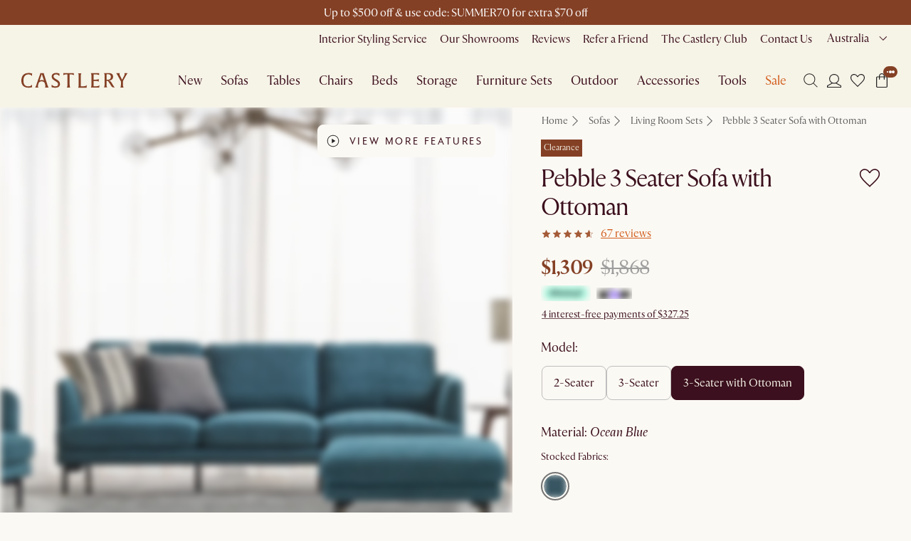

--- FILE ---
content_type: text/javascript
request_url: https://static.castlery.com.au/assets/web/_next/static/chunks/7575-69723b0f85460548.js
body_size: 108455
content:
(self.webpackChunk_N_E=self.webpackChunk_N_E||[]).push([[7575,8762],{60321:function(e,t,r){"use strict";r.d(t,{R:function(){return o},g:function(){return a}});var n=r(14455);let o=n.createContext(null);function a(){let e=n.useContext(o);if(null==e)throw Error("No TabsContext provided");return e}},5654:function(e,t,r){"use strict";var n=r(98234),o=r(70718),a=r(14455),i=r(20086),s=r(31231),l=r(43262),u=r(57643),c=r(79477),d=r(65302),p=r(850),f=r(56908);let h=["anchorOrigin","badgeInset","children","size","color","invisible","max","badgeContent","showZero","variant","component","slots","slotProps"],g=e=>{let{color:t,variant:r,size:n,anchorOrigin:o,invisible:a}=e,s={root:["root"],badge:["badge",a&&"invisible",o&&"anchorOrigin".concat((0,i.Z)(o.vertical)).concat((0,i.Z)(o.horizontal)),r&&"variant".concat((0,i.Z)(r)),t&&"color".concat((0,i.Z)(t)),n&&"size".concat((0,i.Z)(n))]};return(0,l.Z)(s,p.I,{})},m=(0,u.Z)("span",{name:"JoyBadge",slot:"Root",overridesResolver:(e,t)=>t.root})(e=>{let{theme:t,ownerState:r}=e;return(0,o.Z)({},"sm"===r.size&&(0,o.Z)({"--Badge-minHeight":"0.5rem"},r.badgeContent&&{"--Badge-minHeight":"1rem"},{"--Badge-paddingX":"0.25rem"}),"md"===r.size&&(0,o.Z)({"--Badge-minHeight":"0.75rem"},r.badgeContent&&{"--Badge-minHeight":"1.25rem"},{"--Badge-paddingX":"0.375rem"}),"lg"===r.size&&(0,o.Z)({"--Badge-minHeight":"1rem"},r.badgeContent&&{"--Badge-minHeight":"1.5rem"},{"--Badge-paddingX":"0.5rem"}),{"--Badge-ringSize":"2px","--Badge-ring":"0 0 0 var(--Badge-ringSize) var(--Badge-ringColor, ".concat(t.vars.palette.background.surface,")"),position:"relative",display:"inline-flex",verticalAlign:"middle",flexShrink:0})}),y=(0,u.Z)("span",{name:"JoyBadge",slot:"Badge",overridesResolver:(e,t)=>t.badge})(e=>{var t,r,n,a,i,s;let{theme:l,ownerState:u}=e,c={top:u.badgeInset,left:u.badgeInset,bottom:u.badgeInset,right:u.badgeInset};if("string"==typeof u.badgeInset){let e=u.badgeInset.split(" ");e.length>1&&(c.top=e[0],c.right=e[1],2===e.length&&(c.bottom=e[0],c.left=e[1]),3===e.length&&(c.left=e[1],c.bottom=e[2]),4===e.length&&(c.bottom=e[2],c.left=e[3]))}let d=(null==(t=u.anchorOrigin)?void 0:t.vertical)==="top"?"translateY(-50%)":"translateY(50%)",f=(null==(r=u.anchorOrigin)?void 0:r.horizontal)==="left"?"translateX(-50%)":"translateX(50%)",h=(null==(n=u.anchorOrigin)?void 0:n.vertical)==="top"?"0%":"100%",g=(null==(a=u.anchorOrigin)?void 0:a.horizontal)==="left"?"0%":"100%",m=l.typography["body-".concat({sm:"xs",md:"sm",lg:"md"}[u.size])];return(0,o.Z)({"--Icon-color":"currentColor","--Icon-fontSize":"calc(1em * ".concat(null!=(i=null==m?void 0:m.lineHeight)?i:"1",")"),display:"inline-flex",flexWrap:"wrap",justifyContent:"center",alignContent:"center",alignItems:"center",position:"absolute",boxSizing:"border-box",boxShadow:"var(--Badge-ring)",lineHeight:1,padding:"0 calc(var(--Badge-paddingX) - var(--variant-borderWidth, 0px))",minHeight:"var(--Badge-minHeight)",minWidth:"var(--Badge-minHeight)",borderRadius:"var(--Badge-radius, var(--Badge-minHeight))",zIndex:l.vars.zIndex.badge,backgroundColor:l.vars.palette.background.surface,[u.anchorOrigin.vertical]:c[u.anchorOrigin.vertical],[u.anchorOrigin.horizontal]:c[u.anchorOrigin.horizontal],transform:"scale(1) ".concat(f," ").concat(d),transformOrigin:"".concat(g," ").concat(h),["&.".concat(p.Z.invisible)]:{transform:"scale(0) ".concat(f," ").concat(d)}},m,{fontWeight:l.vars.fontWeight.md},null==(s=l.variants[u.variant])?void 0:s[u.color])}),v=a.forwardRef(function(e,t){let r=(0,c.Z)({props:e,name:"JoyBadge"}),{anchorOrigin:a={vertical:"top",horizontal:"right"},badgeInset:i=0,children:l,size:u="md",color:p="primary",invisible:v=!1,max:b=99,badgeContent:k="",showZero:S=!1,variant:C="solid",component:w,slots:_={},slotProps:x={}}=r,E=(0,n.Z)(r,h),T=(0,s.Z)({anchorOrigin:a,size:u,badgeInset:i,color:p,variant:C}),R=v;!1!==v||(0!==k||S)&&null!=k||(R=!0);let{color:P=p,size:D=u,anchorOrigin:F=a,variant:O=C,badgeInset:A=i}=R?T:r,M=(0,o.Z)({},r,{anchorOrigin:F,badgeInset:A,variant:O,invisible:R,color:P,size:D}),I=g(M),L=(0,o.Z)({},E,{component:w,slots:_,slotProps:x}),z=k&&Number(k)>b?"".concat(b,"+"):k;R&&0===k&&(z="");let[j,B]=(0,d.Z)("root",{ref:t,className:I.root,elementType:m,externalForwardedProps:L,ownerState:M}),[N,$]=(0,d.Z)("badge",{className:I.badge,elementType:y,externalForwardedProps:L,ownerState:M});return(0,f.jsxs)(j,(0,o.Z)({},B,{children:[l,(0,f.jsx)(N,(0,o.Z)({},$,{children:z}))]}))});t.Z=v},850:function(e,t,r){"use strict";r.d(t,{I:function(){return o}});var n=r(89991);function o(e){return(0,n.d6)("MuiBadge",e)}let a=(0,n.sI)("MuiBadge",["root","badge","anchorOriginTopRight","anchorOriginBottomRight","anchorOriginTopLeft","anchorOriginBottomLeft","colorPrimary","colorDanger","colorNeutral","colorSuccess","colorWarning","colorContext","invisible","locationInside","locationOutside","sizeSm","sizeMd","sizeLg","variantPlain","variantOutlined","variantSoft","variantSolid"]);t.Z=a},49640:function(e,t,r){"use strict";var n=r(98234),o=r(70718),a=r(14455),i=r(69651),s=r(43262),l=r(20086),u=r(79477),c=r(57643),d=r(13997),p=r(65302),f=r(28666),h=r(79626),g=r(41811),m=r(56908);let y=["className","component","children","color","variant","slots","slotProps"],v=e=>{let{variant:t,color:r}=e,n={root:["root",t&&"variant".concat((0,l.Z)(t)),r&&"color".concat((0,l.Z)(r))]};return(0,s.Z)(n,d.$,{})},b=(0,c.Z)("div",{name:"JoyCardOverflow",slot:"Root",overridesResolver:(e,t)=>t.root})(e=>{var t;let{theme:r,ownerState:n}=e,a="calc(var(--CardOverflow-radius) - var(--variant-borderWidth, 0px))";return(0,o.Z)({alignSelf:"stretch",position:"relative",display:"flex",flexDirection:"var(--_CardOverflow-flexDirection)",margin:"var(--_CardOverflow-margin)",borderRadius:"var(--_CardOverflow-radius)",padding:"var(--_CardOverflow-padding)",[".".concat(h.Z.vertical," &, .").concat(h.Z.horizontal," .").concat(h.Z.vertical," &, .").concat(g.Z.root," &")]:{"--_CardOverflow-flexDirection":"column","--AspectRatio-margin":"0 calc(-1 * var(--Card-padding))","--_CardOverflow-margin":"0 var(--CardOverflow-offset)","--_CardOverflow-padding":"0 var(--Card-padding)","&[data-first-child]":{"--AspectRatio-radius":"".concat(a," ").concat(a," 0 0"),"--_CardOverflow-radius":"var(--CardOverflow-radius) var(--CardOverflow-radius) 0 0","--_CardOverflow-margin":"var(--CardOverflow-offset) var(--CardOverflow-offset) 0"},"&[data-last-child]":{"--AspectRatio-radius":"0 0 ".concat(a," ").concat(a),"--_CardOverflow-radius":"0 0 var(--CardOverflow-radius) var(--CardOverflow-radius)","--_CardOverflow-margin":"0 var(--CardOverflow-offset) var(--CardOverflow-offset)"},"&[data-last-child][data-first-child]":{"--AspectRatio-radius":a,"--_CardOverflow-margin":"var(--CardOverflow-offset)"},["& > .".concat(f.Z.root,":only-child")]:{zIndex:1,width:"calc(100% + -2 * var(--CardOverflow-offset))","--Button-margin":"0 var(--CardOverflow-offset)","--Button-radius":"0 0 var(--CardOverflow-radius) var(--CardOverflow-radius)"}},[".".concat(h.Z.horizontal," &, .").concat(h.Z.vertical," .").concat(h.Z.horizontal," &")]:{"--_CardOverflow-flexDirection":"row","--AspectRatio-margin":"calc(-1 * var(--Card-padding)) 0px","--_CardOverflow-margin":"var(--CardOverflow-offset) 0px","--_CardOverflow-padding":"var(--Card-padding) 0px","&[data-first-child]":{"--AspectRatio-radius":"".concat(a," 0 0 ").concat(a),"--_CardOverflow-radius":"var(--CardOverflow-radius) 0 0 var(--CardOverflow-radius)","--_CardOverflow-margin":"var(--CardOverflow-offset) 0px var(--CardOverflow-offset) var(--CardOverflow-offset)"},"&[data-last-child]":{"--AspectRatio-radius":"0 ".concat(a," ").concat(a," 0"),"--_CardOverflow-radius":"0 var(--CardOverflow-radius) var(--CardOverflow-radius) 0","--_CardOverflow-margin":"var(--CardOverflow-offset) var(--CardOverflow-offset) var(--CardOverflow-offset) 0px"},"&[data-last-child][data-first-child]":{"--AspectRatio-radius":a,"--_CardOverflow-margin":"var(--CardOverflow-offset)"},["& > .".concat(f.Z.root,":only-child")]:{height:"calc(100% + -2 * var(--CardOverflow-offset))","--Button-margin":"var(--CardOverflow-offset) 0","--Button-radius":"0 var(--CardOverflow-radius) var(--CardOverflow-radius) 0"}}},null==(t=r.variants[n.variant])?void 0:t[n.color])}),k=a.forwardRef(function(e,t){let r=(0,u.Z)({props:e,name:"JoyCardOverflow"}),{className:a,component:s="div",children:l,color:c="neutral",variant:d="plain",slots:f={},slotProps:h={}}=r,g=(0,n.Z)(r,y),k=(0,o.Z)({},r,{component:s,color:c,variant:d}),S=v(k),C=(0,o.Z)({},g,{component:s,slots:f,slotProps:h}),[w,_]=(0,p.Z)("root",{ref:t,className:(0,i.Z)(S.root,a),elementType:b,externalForwardedProps:C,ownerState:k});return(0,m.jsx)(w,(0,o.Z)({},_,{children:l}))});k.muiName="CardOverflow",t.Z=k},40068:function(e,t,r){"use strict";r.d(t,{Z:function(){return S}});var n=r(98234),o=r(70718),a=r(14455),i=r(69651),s=r(4569),l=r(43262),u=r(20086),c=r(99461),d=r(9557),p=r(2518),f=r(56908);let h=["className","component","disableGutters","fixed","maxWidth","classes"],g=(0,p.Z)(),m=(0,d.Z)("div",{name:"MuiContainer",slot:"Root",overridesResolver:(e,t)=>{let{ownerState:r}=e;return[t.root,t[`maxWidth${(0,u.Z)(String(r.maxWidth))}`],r.fixed&&t.fixed,r.disableGutters&&t.disableGutters]}}),y=e=>(0,c.Z)({props:e,name:"MuiContainer",defaultTheme:g}),v=(e,t)=>{let{classes:r,fixed:n,disableGutters:o,maxWidth:a}=e,i={root:["root",a&&`maxWidth${(0,u.Z)(String(a))}`,n&&"fixed",o&&"disableGutters"]};return(0,l.Z)(i,e=>(0,s.ZP)(t,e),r)};var b=r(57643),k=r(79477),S=function(e={}){let{createStyledComponent:t=m,useThemeProps:r=y,componentName:s="MuiContainer"}=e,l=t(({theme:e,ownerState:t})=>(0,o.Z)({width:"100%",marginLeft:"auto",boxSizing:"border-box",marginRight:"auto",display:"block"},!t.disableGutters&&{paddingLeft:e.spacing(2),paddingRight:e.spacing(2),[e.breakpoints.up("sm")]:{paddingLeft:e.spacing(3),paddingRight:e.spacing(3)}}),({theme:e,ownerState:t})=>t.fixed&&Object.keys(e.breakpoints.values).reduce((t,r)=>{let n=e.breakpoints.values[r];return 0!==n&&(t[e.breakpoints.up(r)]={maxWidth:`${n}${e.breakpoints.unit}`}),t},{}),({theme:e,ownerState:t})=>(0,o.Z)({},"xs"===t.maxWidth&&{[e.breakpoints.up("xs")]:{maxWidth:Math.max(e.breakpoints.values.xs,444)}},t.maxWidth&&"xs"!==t.maxWidth&&{[e.breakpoints.up(t.maxWidth)]:{maxWidth:`${e.breakpoints.values[t.maxWidth]}${e.breakpoints.unit}`}}));return a.forwardRef(function(e,t){let a=r(e),{className:u,component:c="div",disableGutters:d=!1,fixed:p=!1,maxWidth:g="lg"}=a,m=(0,n.Z)(a,h),y=(0,o.Z)({},a,{component:c,disableGutters:d,fixed:p,maxWidth:g}),b=v(y,s);return(0,f.jsx)(l,(0,o.Z)({as:c,ownerState:y,className:(0,i.Z)(b.root,u),ref:t},m))})}({createStyledComponent:(0,b.Z)("div",{name:"JoyContainer",slot:"Root",overridesResolver:(e,t)=>t.root}),useThemeProps:e=>(0,k.Z)({props:e,name:"JoyContainer"})})},95500:function(e,t,r){"use strict";r.d(t,{r:function(){return o}});var n=r(89991);function o(e){return(0,n.d6)("MuiContainer",e)}let a=(0,n.sI)("MuiContainer",["root","disableGutters","fixed","maxWidthXs","maxWidthSm","maxWidthMd","maxWidthLg","maxWidthXl"]);t.Z=a},38645:function(e,t,r){"use strict";r.d(t,{kL:function(){return n.Z},rS:function(){return n.r}});var n=r(95500)},97524:function(e,t,r){"use strict";var n=r(98234),o=r(70718),a=r(14455),i=r(20086),s=r(96414),l=r(43262),u=r(43080),c=r(57643),d=r(79477),p=r(65302),f=r(10443),h=r(15093),g=r(14256),m=r(43176),y=r(56908);let v=["checked","checkedIcon","defaultChecked","disabled","disableIcon","overlay","label","id","name","onBlur","onChange","onFocus","onFocusVisible","readOnly","required","color","variant","size","uncheckedIcon","value","component","slots","slotProps"],b=e=>{let{checked:t,disabled:r,disableIcon:n,focusVisible:o,color:a,variant:s,size:u}=e,c={root:["root",t&&"checked",r&&"disabled",o&&"focusVisible",s&&"variant".concat((0,i.Z)(s)),a&&"color".concat((0,i.Z)(a)),u&&"size".concat((0,i.Z)(u))],radio:["radio",t&&"checked",r&&"disabled"],icon:["icon"],action:["action",t&&"checked",n&&r&&"disabled",o&&"focusVisible"],input:["input"],label:["label"]};return(0,l.Z)(c,f.l,{})},k=(0,c.Z)("span",{name:"JoyRadio",slot:"Root",overridesResolver:(e,t)=>t.root})(e=>{var t,r,n;let{ownerState:a,theme:i}=e;return[(0,o.Z)({"--Icon-fontSize":"var(--Radio-size)","--Icon-color":"currentColor"},"sm"===a.size&&{"--Radio-size":"1rem","& ~ *":{"--FormHelperText-margin":"0 0 0 1.5rem"},fontSize:i.vars.fontSize.sm,gap:"var(--Radio-gap, 0.5rem)"},"md"===a.size&&{"--Radio-size":"1.25rem","& ~ *":{"--FormHelperText-margin":"0.25rem 0 0 1.875rem"},fontSize:i.vars.fontSize.md,gap:"var(--Radio-gap, 0.625rem)"},"lg"===a.size&&{"--Radio-size":"1.5rem","& ~ *":{"--FormHelperText-margin":"0.375rem 0 0 2.25rem"},fontSize:i.vars.fontSize.lg,gap:"var(--Radio-gap, 0.75rem)"},{position:a.overlay?"initial":"relative",display:"inline-flex",boxSizing:"border-box",minWidth:0,fontFamily:i.vars.fontFamily.body,lineHeight:"var(--Radio-size)",color:i.vars.palette.text.primary,["&.".concat(f.Z.disabled)]:{color:null==(t=i.variants.plainDisabled)||null==(t=t[a.color])?void 0:t.color}},a.disableIcon&&{color:null==(r=i.variants[a.variant])||null==(r=r[a.color])?void 0:r.color,["&.".concat(f.Z.disabled)]:{color:null==(n=i.variants["".concat(a.variant,"Disabled")])||null==(n=n[a.color])?void 0:n.color}},"RadioGroup"===a["data-parent"]&&void 0===a["data-first-child"]&&{marginInlineStart:"horizontal"===a.orientation?"var(--RadioGroup-gap)":void 0,marginBlockStart:"horizontal"===a.orientation?void 0:"var(--RadioGroup-gap)"})]}),S=(0,c.Z)("span",{name:"JoyRadio",slot:"Radio",overridesResolver:(e,t)=>t.radio})(e=>{var t,r,n,a,i;let{ownerState:s,theme:l}=e,u=null==(t=l.variants["".concat(s.variant)])?void 0:t[s.color];return[(0,o.Z)({"--Icon-color":"neutral"!==s.color||"solid"===s.variant?"currentColor":l.vars.palette.text.icon,margin:0,boxSizing:"border-box",width:"var(--Radio-size)",height:"var(--Radio-size)",borderRadius:"var(--Radio-size)",display:"inline-flex",justifyContent:"center",alignItems:"center",flexShrink:0},s.disableIcon&&{display:"contents"},{["&.".concat(f.Z.checked)]:{"--Icon-color":"currentColor"}}),...s.disableIcon?[]:[(0,o.Z)({},u,{backgroundColor:null!=(r=null==u?void 0:u.backgroundColor)?r:l.vars.palette.background.surface}),{"&:hover":{"@media (hover: hover)":null==(n=l.variants["".concat(s.variant,"Hover")])?void 0:n[s.color]}},{"&:active":null==(a=l.variants["".concat(s.variant,"Active")])?void 0:a[s.color]},{["&.".concat(f.Z.disabled)]:null==(i=l.variants["".concat(s.variant,"Disabled")])?void 0:i[s.color]}]]}),C=(0,c.Z)("span",{name:"JoyRadio",slot:"Action",overridesResolver:(e,t)=>t.action})(e=>{var t,r,n,o;let{theme:a,ownerState:i}=e;return[{position:"absolute",textAlign:"left",borderRadius:"var(--Radio-actionRadius, ".concat(i.overlay?"var(--unstable_actionRadius, inherit)":"inherit",")"),top:"calc(-1 * var(--variant-borderWidth, 0px))",left:"calc(-1 * var(--variant-borderWidth, 0px))",bottom:"calc(-1 * var(--variant-borderWidth, 0px))",right:"calc(-1 * var(--variant-borderWidth, 0px))",zIndex:1,[a.focus.selector]:a.focus.default},...i.disableIcon?[null==(t=a.variants[i.variant])?void 0:t[i.color],{"&:hover":{"@media (hover: hover)":null==(r=a.variants["".concat(i.variant,"Hover")])?void 0:r[i.color]}},{"&:active":null==(n=a.variants["".concat(i.variant,"Active")])?void 0:n[i.color]},{["&.".concat(f.Z.disabled)]:null==(o=a.variants["".concat(i.variant,"Disabled")])?void 0:o[i.color]}]:[]]}),w=(0,c.Z)("input",{name:"JoyRadio",slot:"Input",overridesResolver:(e,t)=>t.input})(()=>({margin:0,opacity:0,position:"absolute",height:"100%",width:"100%",cursor:"pointer"})),_=(0,c.Z)("label",{name:"JoyRadio",slot:"Label",overridesResolver:(e,t)=>t.label})(e=>{let{ownerState:t}=e;return(0,o.Z)({flex:1,minWidth:0},t.disableIcon&&{zIndex:1,pointerEvents:"none"})}),x=(0,c.Z)("span",{name:"JoyRadio",slot:"Icon",overridesResolver:(e,t)=>t.icon})(e=>{let{ownerState:t}=e;return{width:"calc(var(--Radio-size) / 2)",height:"calc(var(--Radio-size) / 2)",borderRadius:"inherit",color:"inherit",backgroundColor:"currentColor",transform:t.checked?"scale(1)":"scale(0)"}}),E=a.forwardRef(function(e,t){var r,i,l,c,f,E,T,R;let P=(0,d.Z)({props:e,name:"JoyRadio"}),{checked:D,checkedIcon:F,defaultChecked:O,disabled:A,disableIcon:M=!1,overlay:I=!1,label:L,id:z,name:j,onBlur:B,onChange:N,onFocus:$,onFocusVisible:Z,readOnly:q,required:H,color:W,variant:V="outlined",size:U="md",uncheckedIcon:G,value:J,component:X,slots:Y={},slotProps:Q={}}=P,K=(0,n.Z)(P,v),ee=a.useContext(m.Z),et=(0,s.Z)(null!=z?z:null==ee?void 0:ee.htmlFor),er=a.useContext(h.Z),en=null!=ee&&ee.error?"danger":null!=(r=null!=(i=null!=(l=e.color)?l:null==ee?void 0:ee.color)?i:W)?r:"primary",eo=null!=ee&&ee.error?"danger":null!=(c=null!=(f=null!=(E=e.color)?E:null==ee?void 0:ee.color)?f:W)?c:"neutral",ea=e.size||(null==ee?void 0:ee.size)||(null==er?void 0:er.size)||U,ei=e.name||(null==er?void 0:er.name)||j,es=e.disableIcon||(null==er?void 0:er.disableIcon)||M,el=e.overlay||(null==er?void 0:er.overlay)||I,eu={checked:void 0===D&&null!=J?(R=null==er?void 0:er.value,"object"==typeof J&&null!==J?R===J:String(R)===String(J)):D,defaultChecked:O,disabled:e.disabled||(null==ee?void 0:ee.disabled)||A,onBlur:B,onChange:N,onFocus:$,onFocusVisible:Z},{getInputProps:ec,checked:ed,disabled:ep,focusVisible:ef}=(0,u.h)(eu),eh=null!=(T=e.color)?T:ed?en:eo,eg=(0,o.Z)({},P,{checked:ed,disabled:ep,focusVisible:ef,color:eh,variant:V,size:ea,disableIcon:es,overlay:el,orientation:null==er?void 0:er.orientation}),em=b(eg),ey=(0,o.Z)({},K,{component:X,slots:Y,slotProps:Q}),[ev,eb]=(0,p.Z)("root",{ref:t,className:em.root,elementType:k,externalForwardedProps:ey,ownerState:eg}),[ek,eS]=(0,p.Z)("radio",{className:em.radio,elementType:S,externalForwardedProps:ey,ownerState:eg}),[eC,ew]=(0,p.Z)("icon",{className:em.icon,elementType:x,externalForwardedProps:ey,ownerState:eg}),[e_,ex]=(0,p.Z)("action",{className:em.action,elementType:C,externalForwardedProps:ey,ownerState:eg}),[eE,eT]=(0,p.Z)("input",{additionalProps:{type:"radio",role:void 0,id:et,name:ei,readOnly:q,required:null!=H?H:null==ee?void 0:ee.required,value:String(J),"aria-describedby":null==ee?void 0:ee["aria-describedby"]},className:em.input,elementType:w,externalForwardedProps:ey,getSlotProps:()=>ec({onChange:null==er?void 0:er.onChange}),ownerState:eg}),[eR,eP]=(0,p.Z)("label",{additionalProps:{htmlFor:et},className:em.label,elementType:_,externalForwardedProps:ey,ownerState:eg});return(0,y.jsxs)(ev,(0,o.Z)({},eb,{children:[(0,y.jsxs)(ek,(0,o.Z)({},eS,{children:[ed&&!es&&F,!ed&&!es&&G,!F&&!G&&!es&&(0,y.jsx)(eC,(0,o.Z)({},ew)),(0,y.jsx)(e_,(0,o.Z)({},ex,{children:(0,y.jsx)(eE,(0,o.Z)({},eT))}))]})),L&&(0,y.jsx)(eR,(0,o.Z)({},eP,{children:(0,y.jsx)(g.FR.Provider,{value:!0,children:L})}))]}))});t.Z=E},10443:function(e,t,r){"use strict";r.d(t,{l:function(){return o}});var n=r(89991);function o(e){return(0,n.d6)("MuiRadio",e)}let a=(0,n.sI)("MuiRadio",["root","radio","icon","action","input","label","checked","disabled","focusVisible","colorPrimary","colorDanger","colorNeutral","colorSuccess","colorWarning","colorContext","sizeSm","sizeMd","sizeLg","variantOutlined","variantSoft","variantSolid"]);t.Z=a},23474:function(e,t,r){"use strict";var n=r(98234),o=r(70718),a=r(14455),i=r(69651),s=r(20086),l=r(16271),u=r(96414),c=r(43262),d=r(57643),p=r(79477),f=r(21035),h=r(15093),g=r(43176),m=r(65302),y=r(56908);let v=["className","component","children","name","defaultValue","disableIcon","overlay","value","onChange","color","variant","size","orientation","role","slots","slotProps"],b=e=>{let{orientation:t,size:r,variant:n,color:o}=e,a={root:["root",t,n&&"variant".concat((0,s.Z)(n)),o&&"color".concat((0,s.Z)(o)),r&&"size".concat((0,s.Z)(r))]};return(0,c.Z)(a,f.s,{})},k=(0,d.Z)("div",{name:"JoyRadioGroup",slot:"Root",overridesResolver:(e,t)=>t.root})(e=>{var t;let{ownerState:r,theme:n}=e;return(0,o.Z)({},"sm"===r.size&&{"--RadioGroup-gap":"0.625rem"},"md"===r.size&&{"--RadioGroup-gap":"0.875rem"},"lg"===r.size&&{"--RadioGroup-gap":"1.25rem"},{display:"flex",margin:"var(--unstable_RadioGroup-margin)",flexDirection:"horizontal"===r.orientation?"row":"column",borderRadius:n.vars.radius.sm},null==(t=n.variants[r.variant])?void 0:t[r.color])}),S=a.forwardRef(function(e,t){let r=(0,p.Z)({props:e,name:"JoyRadioGroup"}),{className:s,component:c,children:d,name:f,defaultValue:S,disableIcon:C=!1,overlay:w,value:_,onChange:x,color:E="neutral",variant:T="plain",size:R="md",orientation:P="vertical",role:D="radiogroup",slots:F={},slotProps:O={}}=r,A=(0,n.Z)(r,v),[M,I]=(0,l.Z)({controlled:_,default:S,name:"RadioGroup"}),L=a.useContext(g.Z),z=e.size||(null==L?void 0:L.size)||R,j=(0,o.Z)({orientation:P,size:z,variant:T,color:E,role:D},r),B=b(j),N=(0,u.Z)(f),$=a.useMemo(()=>({disableIcon:C,overlay:w,orientation:P,size:z,name:N,value:M,onChange:e=>{I(e.target.value),x&&x(e)}}),[C,N,x,w,P,I,z,M]),[Z,q]=(0,m.Z)("root",{ref:t,className:(0,i.Z)(B.root,s),elementType:k,externalForwardedProps:(0,o.Z)({},A,{component:c,slots:F,slotProps:O}),ownerState:j,additionalProps:{as:c,role:D,id:null==L?void 0:L.htmlFor,"aria-labelledby":null==L?void 0:L.labelId,"aria-describedby":null==L?void 0:L["aria-describedby"]}});return(0,y.jsx)(h.Z.Provider,{value:$,children:(0,y.jsx)(Z,(0,o.Z)({},q,{children:(0,y.jsx)(g.Z.Provider,{value:void 0,children:a.Children.map(d,(e,t)=>a.isValidElement(e)?a.cloneElement(e,(0,o.Z)({},0===t&&{"data-first-child":""},t===a.Children.count(d)-1&&{"data-last-child":""},{"data-parent":"RadioGroup"})):e)})}))})});t.Z=S},21035:function(e,t,r){"use strict";r.d(t,{s:function(){return o}});var n=r(89991);function o(e){return(0,n.d6)("MuiRadioGroup",e)}let a=(0,n.sI)("MuiRadioGroup",["root","colorPrimary","colorNeutral","colorDanger","colorSuccess","colorWarning","variantPlain","variantOutlined","variantSoft","variantSolid","sizeSm","sizeMd","sizeLg","horizontal","vertical"]);t.Z=a},3730:function(e,t,r){"use strict";r.d(t,{Z:function(){return R}});var n=r(70718),o=r(98234),a=r(14455),i=r(20086),s=r(80626),l=r(43262),u=r(96414),c=r(60321),d=r(80672),p=r(44006),f=r(33517),h=r(99885),g=r(12365);function m(e){return e.size}var y=r(40173),v=r(79477),b=r(57643),k=r(30423),S=r(13324),C=r(49483),w=r(65302),_=r(56908);let x=["action","children","value","disabled","onChange","onClick","onFocus","component","orientation","variant","color","disableIndicator","indicatorPlacement","indicatorInset","slots","slotProps"],E=e=>{let{selected:t,disabled:r,focusVisible:n,variant:o,color:a,orientation:s}=e,u={root:["root",s,r&&"disabled",n&&"focusVisible",t&&"selected",o&&"variant".concat((0,i.Z)(o)),a&&"color".concat((0,i.Z)(a))]};return(0,l.Z)(u,k.V,{})},T=(0,b.Z)(y.r,{name:"JoyTab",slot:"Root",overridesResolver:(e,t)=>t.root})(e=>{let{ownerState:t}=e;return[{flex:"initial",justifyContent:t.row?"center":"initial","--unstable_ListItemDecorator-alignItems":"center","--unstable_offset":"min(calc(-1 * var(--variant-borderWidth, 0px)), -1px)"},!t.disableIndicator&&{'&[aria-selected="true"]':{"--Tab-indicatorColor":"currentColor",zIndex:1},"&::after":{content:'""',display:"block",position:"absolute",margin:"auto",background:"var(--Tab-indicatorColor)",borderRadius:"var(--Tab-indicatorRadius)"}},!t.disableIndicator&&"bottom"===t.indicatorPlacement&&{paddingBottom:"calc(var(--ListItem-paddingY) - var(--variant-borderWidth, 0px) + var(--Tab-indicatorThickness) - 1px)","&::after":{height:"var(--Tab-indicatorThickness)",width:"var(--Tab-indicatorSize)",left:t.indicatorInset?"var(--ListItem-paddingLeft)":"var(--unstable_offset)",right:t.indicatorInset?"var(--ListItem-paddingRight)":"var(--unstable_offset)",bottom:"calc(-1px - var(--unstable_TabList-underlineBottom, 0px))"}},!t.disableIndicator&&"top"===t.indicatorPlacement&&{paddingTop:"calc(var(--ListItem-paddingY) - var(--variant-borderWidth, 0px) + var(--Tab-indicatorThickness) - 1px)","&::after":{height:"var(--Tab-indicatorThickness)",width:"var(--Tab-indicatorSize)",left:t.indicatorInset?"var(--ListItem-paddingLeft)":"var(--unstable_offset)",right:t.indicatorInset?"var(--ListItem-paddingRight)":"var(--unstable_offset)",top:"calc(-1px - var(--unstable_TabList-underlineTop, 0px))"}},!t.disableIndicator&&"right"===t.indicatorPlacement&&{paddingRight:"calc(var(--ListItem-paddingRight) + var(--Tab-indicatorThickness) - 1px)","&::after":{height:"var(--Tab-indicatorSize)",width:"var(--Tab-indicatorThickness)",top:t.indicatorInset?"var(--ListItem-paddingY)":"var(--unstable_offset)",bottom:t.indicatorInset?"var(--ListItem-paddingY)":"var(--unstable_offset)",right:"calc(-1px - var(--unstable_TabList-underlineRight, 0px))"}},!t.disableIndicator&&"left"===t.indicatorPlacement&&{paddingLeft:"calc(var(--ListItem-paddingLeft) + var(--Tab-indicatorThickness) - 1px)","&::after":{height:"var(--Tab-indicatorSize)",width:"var(--Tab-indicatorThickness)",top:t.indicatorInset?"var(--ListItem-paddingY)":"var(--unstable_offset)",bottom:t.indicatorInset?"var(--ListItem-paddingY)":"var(--unstable_offset)",left:"calc(-1px - var(--unstable_TabList-underlineLeft, 0px))"}}]});var R=a.forwardRef(function(e,t){let r=(0,v.Z)({props:e,name:"JoyTab"}),i=a.useContext(S.Z),{action:l,children:y,disabled:b=!1,component:k="button",orientation:R="horizontal",variant:P="plain",color:D="neutral",disableIndicator:F=!1,indicatorPlacement:O=i?"bottom":"right",indicatorInset:A=!1,slots:M={},slotProps:I={}}=r,L=(0,o.Z)(r,x),z=a.useRef(null),j=(0,s.Z)(z,t),{active:B,focusVisible:N,setFocusVisible:$,selected:Z,getRootProps:q}=function(e){let{value:t,rootRef:r,disabled:o=!1,id:i}=e,l=a.useRef(null),y=(0,u.Z)(i),{value:v,selectionFollowsFocus:b,getTabPanelId:k}=(0,c.g)(),S=a.useMemo(()=>({disabled:o,ref:l,id:y}),[o,l,y]),{id:C,index:w,totalItemCount:_}=(0,p.B)(null!=t?t:m,S),{getRootProps:x,highlighted:E,selected:T}=(0,f.J)({item:C}),{getRootProps:R,rootRef:P,active:D,focusVisible:F,setFocusVisible:O}=(0,h.U)({disabled:o,focusableWhenDisabled:!b,type:"button"}),A=(0,s.Z)(l,r,P),M=void 0!==C?k(C):void 0;return{getRootProps:function(){let e=arguments.length>0&&void 0!==arguments[0]?arguments[0]:{},t=(0,d.Z)(e),r=(0,g.f)(x,R);return(0,n.Z)({},e,r(t),{role:"tab","aria-controls":M,"aria-selected":T,id:y,ref:A})},active:D,focusVisible:F,highlighted:E,index:w,rootRef:A,selected:T||C===v,setFocusVisible:O,totalTabsCount:_}}((0,n.Z)({},r,{rootRef:j}));a.useImperativeHandle(l,()=>({focusVisible:()=>{$(!0),z.current.focus()}}),[$]);let H=(0,n.Z)({},r,{disableIndicator:F,indicatorPlacement:O,indicatorInset:A,orientation:R,row:i,active:B,focusVisible:N,disabled:b,selected:Z,variant:P,color:D}),W=E(H),V=(0,n.Z)({},L,{component:k,slots:M,slotProps:I}),[U,G]=(0,w.Z)("root",{ref:t,elementType:T,getSlotProps:q,externalForwardedProps:V,ownerState:H,className:W.root});return(0,_.jsx)(C.Z.Provider,{value:R,children:(0,_.jsx)(U,(0,n.Z)({},G,{children:y}))})})},30423:function(e,t,r){"use strict";r.d(t,{V:function(){return o}});var n=r(89991);function o(e){return(0,n.d6)("MuiTab",e)}let a=(0,n.sI)("MuiTab",["root","disabled","focusVisible","selected","horizontal","vertical","colorPrimary","colorNeutral","colorDanger","colorSuccess","colorWarning","colorContext","variantPlain","variantOutlined","variantSoft","variantSolid"]);t.Z=a},64702:function(e,t,r){"use strict";r.d(t,{Z:function(){return D}});var n=r(98234),o=r(70718),a=r(14455),i=r(20086),s=r(43262),l=r(60321);let u={valueChange:"valueChange"};var c=r(86929),d=r(68235),p=r(87774),f=r(9500);function h(e,t){if(t.type===u.valueChange)return(0,o.Z)({},e,{highlightedValue:t.value});let r=(0,p.R$)(e,t),{context:{selectionFollowsFocus:n}}=t;if(t.type===f.F.itemsChange){if(r.selectedValues.length>0)return(0,o.Z)({},r,{highlightedValue:r.selectedValues[0]});(0,p.Rl)(null,"reset",t.context)}return n&&null!=r.highlightedValue?(0,o.Z)({},r,{selectedValues:[r.highlightedValue]}):r}var g=r(52023),m=r(56908);function y(e){let{value:t,children:r}=e,{dispatch:n,getItemIndex:o,getItemState:i,registerItem:s,totalSubitemCount:l}=t,u=a.useMemo(()=>({dispatch:n,getItemState:i,getItemIndex:o}),[n,o,i]),d=a.useMemo(()=>({getItemIndex:o,registerItem:s,totalSubitemCount:l}),[s,o,l]);return(0,m.jsx)(c.s.Provider,{value:d,children:(0,m.jsx)(g.Z.Provider,{value:u,children:r})})}var v=r(79477),b=r(57643),k=r(79756),S=r(68672),C=r(82065),w=r(89991);function _(e){return(0,w.d6)("MuiTabList",e)}(0,w.sI)("MuiTabList",["root","colorPrimary","colorNeutral","colorDanger","colorSuccess","colorWarning","colorContext","variantPlain","variantOutlined","variantSoft","variantSolid","sizeSm","sizeMd","sizeLg"]);var x=r(30423),E=r(65302);let T=["component","children","variant","color","size","disableUnderline","underlinePlacement","tabFlex","sticky","slots","slotProps"],R=e=>{let{orientation:t,size:r,variant:n,color:o}=e,a={root:["root",t,n&&"variant".concat((0,i.Z)(n)),o&&"color".concat((0,i.Z)(o)),r&&"size".concat((0,i.Z)(r))]};return(0,s.Z)(a,_,{})},P=(0,b.Z)(k.C,{name:"JoyTabList",slot:"Root",overridesResolver:(e,t)=>t.root})(e=>{var t;let{theme:r,ownerState:n}=e,a=null==(t=r.variants[n.variant])?void 0:t[n.color];return(0,o.Z)({"--List-gap":"0px","--ListDivider-gap":"0px","--ListItem-paddingX":"var(--Tabs-spacing)","--ListItem-gap":"0.375rem","--unstable_TabList-hasUnderline":n.disableUnderline?"var(--unknown,)":"initial"},S.M,{flexGrow:"initial",flexDirection:"vertical"===n.orientation?"column":"row",borderRadius:"var(--List-radius, 0px)",padding:"var(--List-padding, 0px)",zIndex:1},n.sticky&&{position:"sticky",top:"top"===n.sticky?"calc(-1 * var(--Tabs-padding, 0px))":"initial",bottom:"bottom"===n.sticky?"calc(-1 * var(--Tabs-padding, 0px))":"initial",backgroundColor:(null==a?void 0:a.backgroundColor)||"var(--TabList-stickyBackground, ".concat(r.vars.palette.background.body,")")},!n.disableUnderline&&(0,o.Z)({},"bottom"===n.underlinePlacement&&{"--unstable_TabList-underlineBottom":"1px",paddingBottom:1,boxShadow:"inset 0 -1px ".concat(r.vars.palette.divider)},"top"===n.underlinePlacement&&{"--unstable_TabList-underlineTop":"1px",paddingTop:1,boxShadow:"inset 0 1px ".concat(r.vars.palette.divider)},"right"===n.underlinePlacement&&{"--unstable_TabList-underlineRight":"1px",paddingRight:1,boxShadow:"inset -1px 0 ".concat(r.vars.palette.divider)},"left"===n.underlinePlacement&&{"--unstable_TabList-underlineLeft":"1px",paddingLeft:1,boxShadow:"inset 1px 0 ".concat(r.vars.palette.divider)}),n.tabFlex&&{["& .".concat(x.Z.root)]:{flex:n.tabFlex}})});var D=a.forwardRef(function(e,t){let r=(0,v.Z)({props:e,name:"JoyTabList"}),i=a.useContext(C.Z),{isRtl:s,orientation:p,getRootProps:f,contextValue:g}=function(e){var t;let r;let{rootRef:n}=e,{direction:i="ltr",onSelected:s,orientation:p="horizontal",value:f,registerTabIdLookup:g,selectionFollowsFocus:m}=(0,l.g)(),{subitems:y,contextValue:v}=(0,c.Y)();g(a.useCallback(e=>{var t;return null==(t=y.get(e))?void 0:t.id},[y]));let b=a.useMemo(()=>Array.from(y.keys()),[y]),k=a.useCallback(e=>{var t,r;return null==e?null:null!=(t=null==(r=y.get(e))?void 0:r.ref.current)?t:null},[y]),S="rtl"===i;r="vertical"===p?"vertical":S?"horizontal-rtl":"horizontal-ltr";let C=a.useCallback((e,t)=>{var r;s(e,null!=(r=t[0])?r:null)},[s]),w=a.useMemo(()=>void 0===f?{}:null!=f?{selectedValues:[f]}:{selectedValues:[]},[f]),_=a.useCallback(e=>{var t,r;return null!=(t=null==(r=y.get(e))?void 0:r.disabled)&&t},[y]),{contextValue:x,dispatch:E,getRootProps:T,state:{highlightedValue:R,selectedValues:P},rootRef:D}=(0,d.s)({controlledProps:w,disabledItemsFocusable:!m,focusManagement:"DOM",getItemDomElement:k,isItemDisabled:_,items:b,rootRef:n,onChange:C,orientation:r,reducerActionContext:a.useMemo(()=>({selectionFollowsFocus:m||!1}),[m]),selectionMode:"single",stateReducer:h});return a.useEffect(()=>{void 0!==f&&null!=f&&E({type:u.valueChange,value:f})},[E,f]),{contextValue:a.useMemo(()=>(0,o.Z)({},v,x),[v,x]),dispatch:E,getRootProps:function(){let e=arguments.length>0&&void 0!==arguments[0]?arguments[0]:{};return(0,o.Z)({},e,T(e),{"aria-orientation":"vertical"===p?"vertical":void 0,role:"tablist"})},highlightedValue:R,isRtl:S,orientation:p,rootRef:D,selectedValue:null!=(t=P[0])?t:null}}({rootRef:t}),{component:b="div",children:k,variant:w="plain",color:_="neutral",size:x,disableUnderline:D=!1,underlinePlacement:F="horizontal"===p?"bottom":"right",tabFlex:O,sticky:A,slots:M={},slotProps:I={}}=r,L=(0,n.Z)(r,T),z=(0,o.Z)({},r,{isRtl:s,orientation:p,variant:w,color:_,size:null!=x?x:i,sticky:A,tabFlex:O,nesting:!1,disableUnderline:D,underlinePlacement:F}),j=R(z),B=(0,o.Z)({},L,{component:b,slots:M,slotProps:I}),[N,$]=(0,E.Z)("root",{ref:t,elementType:P,getSlotProps:f,externalForwardedProps:B,ownerState:z,className:j.root});return(0,m.jsx)(N,(0,o.Z)({},$,{children:(0,m.jsx)(y,{value:g,children:(0,m.jsx)(S.Z,{row:"horizontal"===p,nested:!0,children:k})})}))})},40548:function(e,t,r){"use strict";r.d(t,{Z:function(){return w}});var n=r(98234),o=r(70718),a=r(14455),i=r(20086),s=r(43262),l=r(96414),u=r(80626),c=r(60321),d=r(44006);function p(e){return e.size}var f=r(57643),h=r(79477),g=r(82065),m=r(89991);function y(e){return(0,m.d6)("MuiTabPanel",e)}(0,m.sI)("MuiTabPanel",["root","hidden","sizeSm","sizeMd","sizeLg","horizontal","vertical","colorPrimary","colorNeutral","colorDanger","colorSuccess","colorWarning","colorContext","variantPlain","variantOutlined","variantSoft","variantSolid"]);var v=r(65302),b=r(56908);let k=["children","value","component","color","variant","size","slots","slotProps","keepMounted"],S=e=>{let{hidden:t,size:r,variant:n,color:o,orientation:a}=e,l={root:["root",t&&"hidden",r&&"size".concat((0,i.Z)(r)),a,n&&"variant".concat((0,i.Z)(n)),o&&"color".concat((0,i.Z)(o)),r&&"size".concat((0,i.Z)(r))]};return(0,s.Z)(l,y,{})},C=(0,f.Z)("div",{name:"JoyTabPanel",slot:"Root",overridesResolver:(e,t)=>t.root})(e=>{var t;let{theme:r,ownerState:n}=e;return(0,o.Z)({display:n.hidden?"none":"block",padding:"var(--Tabs-spacing)",flexGrow:1,fontFamily:r.vars.fontFamily.body},r.typography["body-".concat(n.size)],null==(t=r.variants[n.variant])?void 0:t[n.color])});var w=a.forwardRef(function(e,t){let r=(0,h.Z)({props:e,name:"JoyTabPanel"}),{orientation:i}=(0,c.g)()||{orientation:"horizontal"},s=a.useContext(g.Z),{children:f,value:m=0,component:y,color:w="neutral",variant:_="plain",size:x,slots:E={},slotProps:T={},keepMounted:R=!1}=r,P=(0,n.Z)(r,k),{hidden:D,getRootProps:F}=function(e){let{value:t,id:r,rootRef:n}=e,i=(0,c.g)();if(null===i)throw Error("No TabContext provided");let{value:s,getTabId:f}=i,h=(0,l.Z)(r),g=a.useRef(null),m=(0,u.Z)(g,n),y=a.useMemo(()=>({id:h,ref:g}),[h]),{id:v}=(0,d.B)(null!=t?t:p,y),b=v!==s,k=void 0!==v?f(v):void 0;return{hidden:b,getRootProps:function(){let e=arguments.length>0&&void 0!==arguments[0]?arguments[0]:{};return(0,o.Z)({"aria-labelledby":null!=k?k:void 0,hidden:b,id:null!=h?h:void 0},e,{ref:m})},rootRef:m}}((0,o.Z)({},r,{value:m})),O=(0,o.Z)({},r,{orientation:i,hidden:D,size:null!=x?x:s,color:w,variant:_}),A=S(O),M=(0,o.Z)({},P,{component:y,slots:E,slotProps:T}),[I,L]=(0,v.Z)("root",{ref:t,elementType:C,getSlotProps:F,externalForwardedProps:M,additionalProps:{role:"tabpanel",ref:t,as:y},ownerState:O,className:A.root});return R?(0,b.jsx)(I,(0,o.Z)({},L,{children:f})):(0,b.jsx)(I,(0,o.Z)({},L,{children:!D&&f}))})},82498:function(e,t,r){"use strict";var n=r(98234),o=r(70718),a=r(14455),i=r(69651),s=r(20086),l=r(43262),u=r(79477),c=r(57643),d=r(11080),p=r(14256),f=r(65302),h=r(56908);let g=["className","component","children","borderAxis","hoverRow","noWrap","size","variant","color","stripe","stickyHeader","stickyFooter","slots","slotProps"],m=e=>{let{size:t,variant:r,color:n,borderAxis:o,stickyHeader:a,stickyFooter:i,noWrap:u,hoverRow:c}=e,p={root:["root",a&&"stickyHeader",i&&"stickyFooter",u&&"noWrap",c&&"hoverRow",o&&"borderAxis".concat((0,s.Z)(o)),r&&"variant".concat((0,s.Z)(r)),n&&"color".concat((0,s.Z)(n)),t&&"size".concat((0,s.Z)(t))]};return(0,l.Z)(p,d.K,{})},y={getColumnExceptFirst:()=>"& tr > *:not(:first-of-type), & tr > th + td, & tr > td + th",getCell:()=>"& th, & td",getHeadCell:()=>"& th",getHeaderCell:()=>"& thead th",getHeaderCellOfRow:e=>"& thead tr:nth-of-type(".concat(e,") th"),getBottomHeaderCell:()=>"& thead th:not([colspan])",getHeaderNestedFirstColumn:()=>"& thead tr:not(:first-of-type) th:not([colspan]):first-of-type",getDataCell:()=>"& td",getDataCellExceptLastRow:()=>"& tr:not(:last-of-type) > td",getBodyCellExceptLastRow(){return"".concat(this.getDataCellExceptLastRow(),', & tr:not(:last-of-type) > th[scope="row"]')},getBodyCellOfRow:e=>"number"==typeof e&&e<0?"& tbody tr:nth-last-of-type(".concat(Math.abs(e),") td, & tbody tr:nth-last-of-type(").concat(Math.abs(e),') th[scope="row"]'):"& tbody tr:nth-of-type(".concat(e,") td, & tbody tr:nth-of-type(").concat(e,') th[scope="row"]'),getBodyRow:e=>void 0===e?"& tbody tr":"& tbody tr:nth-of-type(".concat(e,")"),getFooterCell:()=>"& tfoot th, & tfoot td",getFooterFirstRowCell:()=>"& tfoot tr:not(:last-of-type) th, & tfoot tr:not(:last-of-type) td"},v=(0,c.Z)("table",{name:"JoyTable",slot:"Root",overridesResolver:(e,t)=>t.root})(e=>{var t,r,n,a,i,s,l;let{theme:u,ownerState:c}=e,d=null==(t=u.variants[c.variant])?void 0:t[c.color];return[(0,o.Z)({"--Table-headerUnderlineThickness":"2px","--TableCell-borderColor":null!=(r=null==d?void 0:d.borderColor)?r:u.vars.palette.divider,"--TableCell-headBackground":"var(--Sheet-background, ".concat(u.vars.palette.background.surface,")")},"sm"===c.size&&{"--unstable_TableCell-height":"var(--TableCell-height, 32px)","--TableCell-paddingX":"0.25rem","--TableCell-paddingY":"0.25rem"},"md"===c.size&&{"--unstable_TableCell-height":"var(--TableCell-height, 40px)","--TableCell-paddingX":"0.5rem","--TableCell-paddingY":"0.375rem"},"lg"===c.size&&{"--unstable_TableCell-height":"var(--TableCell-height, 48px)","--TableCell-paddingX":"0.75rem","--TableCell-paddingY":"0.5rem"},{tableLayout:"fixed",width:"100%",borderSpacing:"0px",borderCollapse:"separate",borderRadius:"var(--TableCell-cornerRadius, var(--unstable_actionRadius))"},u.typography["body-".concat({sm:"xs",md:"sm",lg:"md"}[c.size])],null==(n=u.variants[c.variant])?void 0:n[c.color],{"& caption":{color:u.vars.palette.text.tertiary,padding:"calc(2 * var(--TableCell-paddingY)) var(--TableCell-paddingX)"},[y.getDataCell()]:(0,o.Z)({padding:"var(--TableCell-paddingY) var(--TableCell-paddingX)",height:"var(--unstable_TableCell-height)",borderColor:"var(--TableCell-borderColor)",backgroundColor:"var(--TableCell-dataBackground)"},c.noWrap&&{textOverflow:"ellipsis",whiteSpace:"nowrap",overflow:"hidden"}),[y.getHeadCell()]:{textAlign:"left",padding:"var(--TableCell-paddingY) var(--TableCell-paddingX)",backgroundColor:"var(--TableCell-headBackground)",height:"var(--unstable_TableCell-height)",fontWeight:u.vars.fontWeight.lg,borderColor:"var(--TableCell-borderColor)",color:u.vars.palette.text.secondary,textOverflow:"ellipsis",whiteSpace:"nowrap",overflow:"hidden"},[y.getHeaderCell()]:{verticalAlign:"bottom","&:first-of-type":{borderTopLeftRadius:"var(--TableCell-cornerRadius, var(--unstable_actionRadius))"},"&:last-of-type":{borderTopRightRadius:"var(--TableCell-cornerRadius, var(--unstable_actionRadius))"}},"& tfoot tr > *":{backgroundColor:"var(--TableCell-footBackground, ".concat(u.vars.palette.background.level1,")"),"&:first-of-type":{borderBottomLeftRadius:"var(--TableCell-cornerRadius, var(--unstable_actionRadius))"},"&:last-of-type":{borderBottomRightRadius:"var(--TableCell-cornerRadius, var(--unstable_actionRadius))"}}}),((null==(a=c.borderAxis)?void 0:a.startsWith("x"))||(null==(i=c.borderAxis)?void 0:i.startsWith("both")))&&{[y.getHeaderCell()]:{borderBottomWidth:1,borderBottomStyle:"solid"},[y.getBottomHeaderCell()]:{borderBottomWidth:"var(--Table-headerUnderlineThickness)",borderBottomStyle:"solid"},[y.getBodyCellExceptLastRow()]:{borderBottomWidth:1,borderBottomStyle:"solid"},[y.getFooterCell()]:{borderTopWidth:1,borderTopStyle:"solid"}},((null==(s=c.borderAxis)?void 0:s.startsWith("y"))||(null==(l=c.borderAxis)?void 0:l.startsWith("both")))&&{["".concat(y.getColumnExceptFirst(),", ").concat(y.getHeaderNestedFirstColumn())]:{borderLeftWidth:1,borderLeftStyle:"solid"}},("x"===c.borderAxis||"both"===c.borderAxis)&&{[y.getHeaderCellOfRow(1)]:{borderTopWidth:1,borderTopStyle:"solid"},[y.getBodyCellOfRow(-1)]:{borderBottomWidth:1,borderBottomStyle:"solid"},[y.getFooterCell()]:{borderBottomWidth:1,borderBottomStyle:"solid"}},("y"===c.borderAxis||"both"===c.borderAxis)&&{"& tr > *:first-of-type":{borderLeftWidth:1,borderLeftStyle:"solid"},"& tr > *:last-of-type:not(:first-of-type)":{borderRightWidth:1,borderRightStyle:"solid"}},c.stripe&&{[y.getBodyRow(c.stripe)]:{background:"var(--TableRow-stripeBackground, ".concat(u.vars.palette.background.level2,")"),color:u.vars.palette.text.primary}},c.hoverRow&&{[y.getBodyRow()]:{"&:hover":{background:"var(--TableRow-hoverBackground, ".concat(u.vars.palette.background.level3,")")}}},c.stickyHeader&&{[y.getHeaderCell()]:{position:"sticky",top:0,zIndex:u.vars.zIndex.table},[y.getHeaderCellOfRow(2)]:{top:"var(--unstable_TableCell-height)"}},c.stickyFooter&&{[y.getFooterCell()]:{position:"sticky",bottom:0,zIndex:u.vars.zIndex.table,color:u.vars.palette.text.secondary,fontWeight:u.vars.fontWeight.lg},[y.getFooterFirstRowCell()]:{bottom:"var(--unstable_TableCell-height)"}}]}),b=a.forwardRef(function(e,t){let r=(0,u.Z)({props:e,name:"JoyTable"}),{className:a,component:s,children:l,borderAxis:c="xBetween",hoverRow:d=!1,noWrap:y=!1,size:b="md",variant:k="plain",color:S="neutral",stripe:C,stickyHeader:w=!1,stickyFooter:_=!1,slots:x={},slotProps:E={}}=r,T=(0,n.Z)(r,g),R=(0,o.Z)({},r,{borderAxis:c,hoverRow:d,noWrap:y,component:s,size:b,color:S,variant:k,stripe:C,stickyHeader:w,stickyFooter:_}),P=m(R),D=(0,o.Z)({},T,{component:s,slots:x,slotProps:E}),[F,O]=(0,f.Z)("root",{ref:t,className:(0,i.Z)(P.root,a),elementType:v,externalForwardedProps:D,ownerState:R});return(0,h.jsx)(p.eu.Provider,{value:!0,children:(0,h.jsx)(F,(0,o.Z)({},O,{children:l}))})});t.Z=b},11080:function(e,t,r){"use strict";r.d(t,{K:function(){return o}});var n=r(89991);function o(e){return(0,n.d6)("MuiTable",e)}let a=(0,n.sI)("MuiTable",["root","colorPrimary","colorNeutral","colorDanger","colorSuccess","colorWarning","colorContext","variantPlain","variantOutlined","variantSoft","variantSolid","sizeSm","sizeMd","sizeLg","stickyHeader","stickyFooter","noWrap","hoverRow","borderAxisNone","borderAxisX","borderAxisXBetween","borderAxisY","borderAxisYBetween","borderAxisBoth","borderAxisBothBetween"]);t.Z=a},82065:function(e,t,r){"use strict";let n=r(14455).createContext("md");t.Z=n},10870:function(e,t,r){"use strict";r.d(t,{Z:function(){return _}});var n=r(98234),o=r(70718),a=r(14455),i=r(20086),s=r(43262),l=r(16271),u=r(86929),c=r(60321),d=r(56908);function p(e){let{value:t,children:r}=e,{direction:n,getItemIndex:o,onSelected:i,orientation:s,registerItem:l,registerTabIdLookup:p,selectionFollowsFocus:f,totalSubitemCount:h,value:g,getTabId:m,getTabPanelId:y}=t,v=a.useMemo(()=>({getItemIndex:o,registerItem:l,totalSubitemCount:h}),[l,o,h]),b=a.useMemo(()=>({direction:n,getTabId:m,getTabPanelId:y,onSelected:i,orientation:s,registerTabIdLookup:p,selectionFollowsFocus:f,value:g}),[n,m,y,i,s,p,f,g]);return(0,d.jsx)(u.s.Provider,{value:v,children:(0,d.jsx)(c.R.Provider,{value:b,children:r})})}var f=r(71711),h=r(57643),g=r(79477),m=r(74096),y=r(82065),v=r(89991);function b(e){return(0,v.d6)("MuiTabs",e)}(0,v.sI)("MuiTabs",["root","horizontal","vertical","colorPrimary","colorNeutral","colorDanger","colorSuccess","colorWarning","colorContext","variantPlain","variantOutlined","variantSoft","variantSolid","sizeSm","sizeMd","sizeLg"]);var k=r(65302);let S=["children","value","defaultValue","orientation","direction","component","onChange","selectionFollowsFocus","variant","color","size","slots","slotProps"],C=e=>{let{orientation:t,variant:r,color:n,size:o}=e,a={root:["root",t,r&&"variant".concat((0,i.Z)(r)),n&&"color".concat((0,i.Z)(n)),o&&"size".concat((0,i.Z)(o))]};return(0,s.Z)(a,b,{})},w=(0,h.Z)("div",{name:"JoyTabs",slot:"Root",overridesResolver:(e,t)=>t.root})(e=>{var t,r;let{ownerState:n,theme:a}=e,i=null==(t=a.variants[n.variant])?void 0:t[n.color],{bgcolor:s,backgroundColor:l,background:u,p:c,padding:d}=(0,m.V)({theme:a,ownerState:n},["bgcolor","backgroundColor","background","p","padding"]),p=(0,f.DW)(a,"palette.".concat(s))||s||(0,f.DW)(a,"palette.".concat(l))||l||u||(null==i?void 0:i.backgroundColor)||(null==i?void 0:i.background)||a.vars.palette.background.surface;return(0,o.Z)({},"sm"===n.size&&{"--Tabs-spacing":"0.75rem"},"md"===n.size&&{"--Tabs-spacing":"1rem"},"lg"===n.size&&{"--Tabs-spacing":"1.25rem"},{"--Tab-indicatorThickness":"2px","--Icon-color":"neutral"!==n.color||"solid"===n.variant?"currentColor":a.vars.palette.text.icon,"--TabList-stickyBackground":"transparent"===p?"initial":p,display:"flex",flexDirection:"column"},"vertical"===n.orientation&&{flexDirection:"row"},{backgroundColor:a.vars.palette.background.surface,position:"relative"},a.typography["body-".concat(n.size)],null==(r=a.variants[n.variant])?void 0:r[n.color],void 0!==c&&{"--Tabs-padding":c},void 0!==d&&{"--Tabs-padding":d})});var _=a.forwardRef(function(e,t){let r=(0,g.Z)({props:e,name:"JoyTabs"}),{children:i,value:s,defaultValue:c,orientation:f="horizontal",direction:h="ltr",component:m,variant:v="plain",color:b="neutral",size:_="md",slots:x={},slotProps:E={}}=r,T=(0,n.Z)(r,S),{contextValue:R}=function(e){let{value:t,defaultValue:r,onChange:n,orientation:i="horizontal",direction:s="ltr",selectionFollowsFocus:c=!1}=e,[d,p]=(0,l.Z)({controlled:t,default:r,name:"Tabs",state:"value"}),f=a.useCallback((e,t)=>{p(t),null==n||n(e,t)},[n,p]),{subitems:h,contextValue:g}=(0,u.Y)(),m=a.useRef(()=>void 0),y=a.useCallback(e=>{var t;return null==(t=h.get(e))?void 0:t.id},[h]),v=a.useCallback(e=>m.current(e),[]),b=a.useCallback(e=>{m.current=e},[]);return{contextValue:(0,o.Z)({direction:s,getTabId:v,getTabPanelId:y,onSelected:f,orientation:i,registerTabIdLookup:b,selectionFollowsFocus:c,value:d},g)}}((0,o.Z)({},r,{orientation:f,defaultValue:c||(void 0===s?0:void 0)})),P=(0,o.Z)({},r,{orientation:f,direction:h,variant:v,color:b,size:_}),D=C(P),F=(0,o.Z)({},T,{component:m,slots:x,slotProps:E}),[O,A]=(0,k.Z)("root",{ref:t,elementType:w,externalForwardedProps:F,additionalProps:{ref:t,as:m},ownerState:P,className:D.root});return(0,d.jsx)(O,(0,o.Z)({},A,{children:(0,d.jsx)(p,{value:R,children:(0,d.jsx)(y.Z.Provider,{value:_,children:i})})}))})},31231:function(e,t,r){"use strict";var n=r(14455);t.Z=e=>{let t=n.useRef({});return n.useEffect(()=>{t.current=e}),t.current}},21773:function(e,t){"use strict";function r(e){var t=e/1;if(t<1/2.75)return 7.5625*t*t;if(t<2/2.75){var r=t-1.5/2.75;return 7.5625*r*r+.75}if(t<2.5/2.75){var n=t-2.25/2.75;return 7.5625*n*n+.9375}var o=t-2.625/2.75;return 7.5625*o*o+.984375}function n(e){return 1-r(1-e)}Object.defineProperty(t,"__esModule",{value:!0}),t.linear=function(e){return e},t.easeInSine=function(e){return -1*Math.cos(Math.PI/2*e)+1},t.easeOutSine=function(e){return Math.sin(Math.PI/2*e)},t.easeInOutSine=function(e){return -.5*(Math.cos(Math.PI*e)-1)},t.easeInQuad=function(e){return e*e},t.easeOutQuad=function(e){return e*(2-e)},t.easeInOutQuad=function(e){return e<.5?2*e*e:-1+(4-2*e)*e},t.easeInCubic=function(e){return e*e*e},t.easeOutCubic=function(e){var t=e-1;return t*t*t+1},t.easeInOutCubic=function(e){return e<.5?4*e*e*e:(e-1)*(2*e-2)*(2*e-2)+1},t.easeInQuart=function(e){return e*e*e*e},t.easeOutQuart=function(e){var t=e-1;return 1-t*t*t*t},t.easeInOutQuart=function(e){var t=e-1;return e<.5?8*e*e*e*e:1-8*t*t*t*t},t.easeInQuint=function(e){return e*e*e*e*e},t.easeOutQuint=function(e){var t=e-1;return 1+t*t*t*t*t},t.easeInOutQuint=function(e){var t=e-1;return e<.5?16*e*e*e*e*e:1+16*t*t*t*t*t},t.easeInExpo=function(e){return 0===e?0:Math.pow(2,10*(e-1))},t.easeOutExpo=function(e){return 1===e?1:-Math.pow(2,-10*e)+1},t.easeInOutExpo=function(e){if(0===e||1===e)return e;var t=2*e,r=t-1;return t<1?.5*Math.pow(2,10*r):.5*(-Math.pow(2,-10*r)+2)},t.easeInCirc=function(e){return -1*(Math.sqrt(1-e/1*e)-1)},t.easeOutCirc=function(e){var t=e-1;return Math.sqrt(1-t*t)},t.easeInOutCirc=function(e){var t=2*e,r=t-2;return t<1?-.5*(Math.sqrt(1-t*t)-1):.5*(Math.sqrt(1-r*r)+1)},t.easeInBack=function(e){var t=arguments.length<=1||void 0===arguments[1]?1.70158:arguments[1],r=e/1;return r*r*((t+1)*r-t)},t.easeOutBack=function(e){var t=arguments.length<=1||void 0===arguments[1]?1.70158:arguments[1],r=e/1-1;return r*r*((t+1)*r+t)+1},t.easeInOutBack=function(e){var t=arguments.length<=1||void 0===arguments[1]?1.70158:arguments[1],r=2*e,n=r-2,o=1.525*t;return r<1?.5*r*r*((o+1)*r-o):.5*(n*n*((o+1)*n+o)+2)},t.easeInElastic=function(e){var t=arguments.length<=1||void 0===arguments[1]?.7:arguments[1];if(0===e||1===e)return e;var r=e/1-1,n=1-t;return-(Math.pow(2,10*r)*Math.sin(2*Math.PI*(r-n/(2*Math.PI)*Math.asin(1))/n))},t.easeOutElastic=function(e){var t=arguments.length<=1||void 0===arguments[1]?.7:arguments[1],r=1-t,n=2*e;return 0===e||1===e?e:Math.pow(2,-10*n)*Math.sin(2*Math.PI*(n-r/(2*Math.PI)*Math.asin(1))/r)+1},t.easeInOutElastic=function(e){var t=arguments.length<=1||void 0===arguments[1]?.65:arguments[1],r=1-t;if(0===e||1===e)return e;var n=2*e,o=n-1,a=r/(2*Math.PI)*Math.asin(1);return n<1?-(Math.pow(2,10*o)*Math.sin(2*Math.PI*(o-a)/r)*.5):Math.pow(2,-10*o)*Math.sin(2*Math.PI*(o-a)/r)*.5+1},t.easeOutBounce=r,t.easeInBounce=n,t.easeInOutBounce=function(e){return e<.5?.5*n(2*e):.5*r(2*e-1)+.5}},9437:function(e,t,r){e=r.nmd(e);var n,o="__lodash_hash_undefined__",a="[object Arguments]",i="[object Boolean]",s="[object Date]",l="[object Function]",u="[object GeneratorFunction]",c="[object Map]",d="[object Number]",p="[object Object]",f="[object Promise]",h="[object RegExp]",g="[object Set]",m="[object String]",y="[object Symbol]",v="[object WeakMap]",b="[object ArrayBuffer]",k="[object DataView]",S="[object Float32Array]",C="[object Float64Array]",w="[object Int8Array]",_="[object Int16Array]",x="[object Int32Array]",E="[object Uint8Array]",T="[object Uint8ClampedArray]",R="[object Uint16Array]",P="[object Uint32Array]",D=/\w*$/,F=/^\[object .+?Constructor\]$/,O=/^(?:0|[1-9]\d*)$/,A={};A[a]=A["[object Array]"]=A[b]=A[k]=A[i]=A[s]=A[S]=A[C]=A[w]=A[_]=A[x]=A[c]=A[d]=A[p]=A[h]=A[g]=A[m]=A[y]=A[E]=A[T]=A[R]=A[P]=!0,A["[object Error]"]=A[l]=A[v]=!1;var M="object"==typeof r.g&&r.g&&r.g.Object===Object&&r.g,I="object"==typeof self&&self&&self.Object===Object&&self,L=M||I||Function("return this")(),z=t&&!t.nodeType&&t,j=z&&e&&!e.nodeType&&e,B=j&&j.exports===z;function N(e,t){return e.set(t[0],t[1]),e}function $(e,t){return e.add(t),e}function Z(e,t,r,n){var o=-1,a=e?e.length:0;for(n&&a&&(r=e[++o]);++o<a;)r=t(r,e[o],o,e);return r}function q(e){var t=!1;if(null!=e&&"function"!=typeof e.toString)try{t=!!(e+"")}catch(e){}return t}function H(e){var t=-1,r=Array(e.size);return e.forEach(function(e,n){r[++t]=[n,e]}),r}function W(e,t){return function(r){return e(t(r))}}function V(e){var t=-1,r=Array(e.size);return e.forEach(function(e){r[++t]=e}),r}var U=Array.prototype,G=Function.prototype,J=Object.prototype,X=L["__core-js_shared__"],Y=(n=/[^.]+$/.exec(X&&X.keys&&X.keys.IE_PROTO||""))?"Symbol(src)_1."+n:"",Q=G.toString,K=J.hasOwnProperty,ee=J.toString,et=RegExp("^"+Q.call(K).replace(/[\\^$.*+?()[\]{}|]/g,"\\$&").replace(/hasOwnProperty|(function).*?(?=\\\()| for .+?(?=\\\])/g,"$1.*?")+"$"),er=B?L.Buffer:void 0,en=L.Symbol,eo=L.Uint8Array,ea=W(Object.getPrototypeOf,Object),ei=Object.create,es=J.propertyIsEnumerable,el=U.splice,eu=Object.getOwnPropertySymbols,ec=er?er.isBuffer:void 0,ed=W(Object.keys,Object),ep=eM(L,"DataView"),ef=eM(L,"Map"),eh=eM(L,"Promise"),eg=eM(L,"Set"),em=eM(L,"WeakMap"),ey=eM(Object,"create"),ev=ej(ep),eb=ej(ef),ek=ej(eh),eS=ej(eg),eC=ej(em),ew=en?en.prototype:void 0,e_=ew?ew.valueOf:void 0;function ex(e){var t=-1,r=e?e.length:0;for(this.clear();++t<r;){var n=e[t];this.set(n[0],n[1])}}function eE(e){var t=-1,r=e?e.length:0;for(this.clear();++t<r;){var n=e[t];this.set(n[0],n[1])}}function eT(e){var t=-1,r=e?e.length:0;for(this.clear();++t<r;){var n=e[t];this.set(n[0],n[1])}}function eR(e){this.__data__=new eE(e)}function eP(e,t,r){var n=e[t];K.call(e,t)&&eB(n,r)&&(void 0!==r||t in e)||(e[t]=r)}function eD(e,t){for(var r=e.length;r--;)if(eB(e[r][0],t))return r;return -1}function eF(e){var t=new e.constructor(e.byteLength);return new eo(t).set(new eo(e)),t}function eO(e,t,r,n){r||(r={});for(var o=-1,a=t.length;++o<a;){var i=t[o],s=n?n(r[i],e[i],i,r,e):void 0;eP(r,i,void 0===s?e[i]:s)}return r}function eA(e,t){var r,n=e.__data__;return("string"==(r=typeof t)||"number"==r||"symbol"==r||"boolean"==r?"__proto__"!==t:null===t)?n["string"==typeof t?"string":"hash"]:n.map}function eM(e,t){var r=null==e?void 0:e[t];return!(!eH(r)||Y&&Y in r)&&(eq(r)||q(r)?et:F).test(ej(r))?r:void 0}ex.prototype.clear=function(){this.__data__=ey?ey(null):{}},ex.prototype.delete=function(e){return this.has(e)&&delete this.__data__[e]},ex.prototype.get=function(e){var t=this.__data__;if(ey){var r=t[e];return r===o?void 0:r}return K.call(t,e)?t[e]:void 0},ex.prototype.has=function(e){var t=this.__data__;return ey?void 0!==t[e]:K.call(t,e)},ex.prototype.set=function(e,t){return this.__data__[e]=ey&&void 0===t?o:t,this},eE.prototype.clear=function(){this.__data__=[]},eE.prototype.delete=function(e){var t=this.__data__,r=eD(t,e);return!(r<0)&&(r==t.length-1?t.pop():el.call(t,r,1),!0)},eE.prototype.get=function(e){var t=this.__data__,r=eD(t,e);return r<0?void 0:t[r][1]},eE.prototype.has=function(e){return eD(this.__data__,e)>-1},eE.prototype.set=function(e,t){var r=this.__data__,n=eD(r,e);return n<0?r.push([e,t]):r[n][1]=t,this},eT.prototype.clear=function(){this.__data__={hash:new ex,map:new(ef||eE),string:new ex}},eT.prototype.delete=function(e){return eA(this,e).delete(e)},eT.prototype.get=function(e){return eA(this,e).get(e)},eT.prototype.has=function(e){return eA(this,e).has(e)},eT.prototype.set=function(e,t){return eA(this,e).set(e,t),this},eR.prototype.clear=function(){this.__data__=new eE},eR.prototype.delete=function(e){return this.__data__.delete(e)},eR.prototype.get=function(e){return this.__data__.get(e)},eR.prototype.has=function(e){return this.__data__.has(e)},eR.prototype.set=function(e,t){var r=this.__data__;if(r instanceof eE){var n=r.__data__;if(!ef||n.length<199)return n.push([e,t]),this;r=this.__data__=new eT(n)}return r.set(e,t),this};var eI=eu?W(eu,Object):function(){return[]},eL=function(e){return ee.call(e)};function ez(e){var t=e&&e.constructor;return e===("function"==typeof t&&t.prototype||J)}function ej(e){if(null!=e){try{return Q.call(e)}catch(e){}try{return e+""}catch(e){}}return""}function eB(e,t){return e===t||e!=e&&t!=t}(ep&&eL(new ep(new ArrayBuffer(1)))!=k||ef&&eL(new ef)!=c||eh&&eL(eh.resolve())!=f||eg&&eL(new eg)!=g||em&&eL(new em)!=v)&&(eL=function(e){var t=ee.call(e),r=t==p?e.constructor:void 0,n=r?ej(r):void 0;if(n)switch(n){case ev:return k;case eb:return c;case ek:return f;case eS:return g;case eC:return v}return t});var eN=Array.isArray;function e$(e){var t;return null!=e&&"number"==typeof(t=e.length)&&t>-1&&t%1==0&&t<=9007199254740991&&!eq(e)}var eZ=ec||function(){return!1};function eq(e){var t=eH(e)?ee.call(e):"";return t==l||t==u}function eH(e){var t=typeof e;return!!e&&("object"==t||"function"==t)}function eW(e){return e$(e)?function(e,t){var r,n=eN(e)||e&&"object"==typeof e&&e$(e)&&K.call(e,"callee")&&(!es.call(e,"callee")||ee.call(e)==a)?function(e,t){for(var r=-1,n=Array(e);++r<e;)n[r]=t(r);return n}(e.length,String):[],o=n.length,i=!!o;for(var s in e)K.call(e,s)&&!(i&&("length"==s||(r=null==(r=o)?9007199254740991:r)&&("number"==typeof s||O.test(s))&&s>-1&&s%1==0&&s<r))&&n.push(s);return n}(e):function(e){if(!ez(e))return ed(e);var t=[];for(var r in Object(e))K.call(e,r)&&"constructor"!=r&&t.push(r);return t}(e)}e.exports=function(e){return function e(t,r,n,o,f,v,F){if(o&&(O=v?o(t,f,v,F):o(t)),void 0!==O)return O;if(!eH(t))return t;var O,M=eN(t);if(M){if(I=t.length,L=t.constructor(I),I&&"string"==typeof t[0]&&K.call(t,"index")&&(L.index=t.index,L.input=t.input),O=L,!r)return function(e,t){var r=-1,n=e.length;for(t||(t=Array(n));++r<n;)t[r]=e[r];return t}(t,O)}else{var I,L,z,j,B,W,U=eL(t),G=U==l||U==u;if(eZ(t))return function(e,t){if(t)return e.slice();var r=new e.constructor(e.length);return e.copy(r),r}(t,r);if(U==p||U==a||G&&!v){if(q(t))return v?t:{};if(O="function"!=typeof(z=G?{}:t).constructor||ez(z)?{}:eH(j=ea(z))?ei(j):{},!r)return B=(W=O)&&eO(t,eW(t),W),eO(t,eI(t),B)}else{if(!A[U])return v?t:{};O=function(e,t,r,n){var o,a,l,u=e.constructor;switch(t){case b:return eF(e);case i:case s:return new u(+e);case k:return o=n?eF(e.buffer):e.buffer,new e.constructor(o,e.byteOffset,e.byteLength);case S:case C:case w:case _:case x:case E:case T:case R:case P:return a=n?eF(e.buffer):e.buffer,new e.constructor(a,e.byteOffset,e.length);case c:return Z(n?r(H(e),!0):H(e),N,new e.constructor);case d:case m:return new u(e);case h:return(l=new e.constructor(e.source,D.exec(e))).lastIndex=e.lastIndex,l;case g:return Z(n?r(V(e),!0):V(e),$,new e.constructor);case y:return e_?Object(e_.call(e)):{}}}(t,U,e,r)}}F||(F=new eR);var J=F.get(t);if(J)return J;if(F.set(t,O),!M){var X,Y,Q=n?(Y=eW(X=t),eN(X)?Y:function(e,t){for(var r=-1,n=t.length,o=e.length;++r<n;)e[o+r]=t[r];return e}(Y,eI(X))):eW(t)}return!function(e,t){for(var r=-1,n=e?e.length:0;++r<n&&!1!==t(e[r],r,e););}(Q||t,function(a,i){Q&&(a=t[i=a]),eP(O,i,e(a,r,n,o,i,t,F))}),O}(e,!0,!0)}},51141:function(e,t,r){var n="Expected a function",o=0/0,a=/^\s+|\s+$/g,i=/^[-+]0x[0-9a-f]+$/i,s=/^0b[01]+$/i,l=/^0o[0-7]+$/i,u=parseInt,c="object"==typeof r.g&&r.g&&r.g.Object===Object&&r.g,d="object"==typeof self&&self&&self.Object===Object&&self,p=c||d||Function("return this")(),f=Object.prototype.toString,h=Math.max,g=Math.min,m=function(){return p.Date.now()};function y(e){var t=typeof e;return!!e&&("object"==t||"function"==t)}function v(e){if("number"==typeof e)return e;if("symbol"==typeof(t=e)||t&&"object"==typeof t&&"[object Symbol]"==f.call(t))return o;if(y(e)){var t,r="function"==typeof e.valueOf?e.valueOf():e;e=y(r)?r+"":r}if("string"!=typeof e)return 0===e?e:+e;e=e.replace(a,"");var n=s.test(e);return n||l.test(e)?u(e.slice(2),n?2:8):i.test(e)?o:+e}e.exports=function(e,t,r){var o=!0,a=!0;if("function"!=typeof e)throw TypeError(n);return y(r)&&(o="leading"in r?!!r.leading:o,a="trailing"in r?!!r.trailing:a),function(e,t,r){var o,a,i,s,l,u,c=0,d=!1,p=!1,f=!0;if("function"!=typeof e)throw TypeError(n);function b(t){var r=o,n=a;return o=a=void 0,c=t,s=e.apply(n,r)}function k(e){var r=e-u,n=e-c;return void 0===u||r>=t||r<0||p&&n>=i}function S(){var e,r,n,o=m();if(k(o))return C(o);l=setTimeout(S,(e=o-u,r=o-c,n=t-e,p?g(n,i-r):n))}function C(e){return(l=void 0,f&&o)?b(e):(o=a=void 0,s)}function w(){var e,r=m(),n=k(r);if(o=arguments,a=this,u=r,n){if(void 0===l)return c=e=u,l=setTimeout(S,t),d?b(e):s;if(p)return l=setTimeout(S,t),b(u)}return void 0===l&&(l=setTimeout(S,t)),s}return t=v(t)||0,y(r)&&(d=!!r.leading,i=(p="maxWait"in r)?h(v(r.maxWait)||0,t):i,f="trailing"in r?!!r.trailing:f),w.cancel=function(){void 0!==l&&clearTimeout(l),c=0,o=u=a=l=void 0},w.flush=function(){return void 0===l?s:C(m())},w}(e,t,{leading:o,maxWait:t,trailing:a})}},19132:function(e,t,r){"use strict";let n,o,a;var i=Object.create,s=Object.defineProperty,l=Object.defineProperties,u=Object.getOwnPropertyDescriptor,c=Object.getOwnPropertyDescriptors,d=Object.getOwnPropertyNames,p=Object.getOwnPropertySymbols,f=Object.getPrototypeOf,h=Object.prototype.hasOwnProperty,g=Object.prototype.propertyIsEnumerable,m=(e,t,r)=>t in e?s(e,t,{enumerable:!0,configurable:!0,writable:!0,value:r}):e[t]=r,y=(e,t)=>{for(var r in t||(t={}))h.call(t,r)&&m(e,r,t[r]);if(p)for(var r of p(t))g.call(t,r)&&m(e,r,t[r]);return e},v=(e,t)=>l(e,c(t)),b=(e,t,r,n)=>{if(t&&"object"==typeof t||"function"==typeof t)for(let o of d(t))h.call(e,o)||o===r||s(e,o,{get:()=>t[o],enumerable:!(n=u(t,o))||n.enumerable});return e},k={};((e,t)=>{for(var r in t)s(e,r,{get:t[r],enumerable:!0})})(k,{useRouter:()=>_}),e.exports=b(s({},"__esModule",{value:!0}),k);var S=r(47028),C=r(14455),w=(a=null!=(n=r(11663))?i(f(n)):{},b(!o&&n&&n.__esModule?a:s(a,"default",{value:n,enumerable:!0}),n)),_=s(()=>{let e=(0,S.useRouter)(),t=(0,S.usePathname)();(0,C.useEffect)(()=>{w.done()},[t]);let r=(0,C.useCallback)((r,n)=>{r!==t&&w.start(),e.replace(r,n)},[e,t]),n=(0,C.useCallback)((r,n)=>{r!==t&&w.start(),e.push(r,n)},[e,t]);return v(y({},e),{replace:r,push:n})},"name",{value:"useRouter",configurable:!0})},11663:function(e,t,r){var n,o;void 0!==(o="function"==typeof(n=function(){var e,t,r,n={};n.version="0.2.0";var o=n.settings={minimum:.08,easing:"ease",positionUsing:"",speed:200,trickle:!0,trickleRate:.02,trickleSpeed:800,showSpinner:!0,barSelector:'[role="bar"]',spinnerSelector:'[role="spinner"]',parent:"body",template:'<div class="bar" role="bar"><div class="peg"></div></div><div class="spinner" role="spinner"><div class="spinner-icon"></div></div>'};function a(e,t,r){return e<t?t:e>r?r:e}n.configure=function(e){var t,r;for(t in e)void 0!==(r=e[t])&&e.hasOwnProperty(t)&&(o[t]=r);return this},n.status=null,n.set=function(e){var t=n.isStarted();e=a(e,o.minimum,1),n.status=1===e?null:e;var r=n.render(!t),l=r.querySelector(o.barSelector),u=o.speed,c=o.easing;return r.offsetWidth,i(function(t){var a,i;""===o.positionUsing&&(o.positionUsing=n.getPositioningCSS()),s(l,(a=e,(i="translate3d"===o.positionUsing?{transform:"translate3d("+(-1+a)*100+"%,0,0)"}:"translate"===o.positionUsing?{transform:"translate("+(-1+a)*100+"%,0)"}:{"margin-left":(-1+a)*100+"%"}).transition="all "+u+"ms "+c,i)),1===e?(s(r,{transition:"none",opacity:1}),r.offsetWidth,setTimeout(function(){s(r,{transition:"all "+u+"ms linear",opacity:0}),setTimeout(function(){n.remove(),t()},u)},u)):setTimeout(t,u)}),this},n.isStarted=function(){return"number"==typeof n.status},n.start=function(){n.status||n.set(0);var e=function(){setTimeout(function(){n.status&&(n.trickle(),e())},o.trickleSpeed)};return o.trickle&&e(),this},n.done=function(e){return e||n.status?n.inc(.3+.5*Math.random()).set(1):this},n.inc=function(e){var t=n.status;return t?("number"!=typeof e&&(e=(1-t)*a(Math.random()*t,.1,.95)),t=a(t+e,0,.994),n.set(t)):n.start()},n.trickle=function(){return n.inc(Math.random()*o.trickleRate)},e=0,t=0,n.promise=function(r){return r&&"resolved"!==r.state()&&(0===t&&n.start(),e++,t++,r.always(function(){0==--t?(e=0,n.done()):n.set((e-t)/e)})),this},n.render=function(e){if(n.isRendered())return document.getElementById("nprogress");u(document.documentElement,"nprogress-busy");var t=document.createElement("div");t.id="nprogress",t.innerHTML=o.template;var r,a=t.querySelector(o.barSelector),i=e?"-100":(-1+(n.status||0))*100,l=document.querySelector(o.parent);return s(a,{transition:"all 0 linear",transform:"translate3d("+i+"%,0,0)"}),!o.showSpinner&&(r=t.querySelector(o.spinnerSelector))&&p(r),l!=document.body&&u(l,"nprogress-custom-parent"),l.appendChild(t),t},n.remove=function(){c(document.documentElement,"nprogress-busy"),c(document.querySelector(o.parent),"nprogress-custom-parent");var e=document.getElementById("nprogress");e&&p(e)},n.isRendered=function(){return!!document.getElementById("nprogress")},n.getPositioningCSS=function(){var e=document.body.style,t="WebkitTransform"in e?"Webkit":"MozTransform"in e?"Moz":"msTransform"in e?"ms":"OTransform"in e?"O":"";return t+"Perspective" in e?"translate3d":t+"Transform" in e?"translate":"margin"};var i=(r=[],function(e){r.push(e),1==r.length&&function e(){var t=r.shift();t&&t(e)}()}),s=function(){var e=["Webkit","O","Moz","ms"],t={};function r(r,n,o){var a;n=t[a=(a=n).replace(/^-ms-/,"ms-").replace(/-([\da-z])/gi,function(e,t){return t.toUpperCase()})]||(t[a]=function(t){var r=document.body.style;if(t in r)return t;for(var n,o=e.length,a=t.charAt(0).toUpperCase()+t.slice(1);o--;)if((n=e[o]+a)in r)return n;return t}(a)),r.style[n]=o}return function(e,t){var n,o,a=arguments;if(2==a.length)for(n in t)void 0!==(o=t[n])&&t.hasOwnProperty(n)&&r(e,n,o);else r(e,a[1],a[2])}}();function l(e,t){return("string"==typeof e?e:d(e)).indexOf(" "+t+" ")>=0}function u(e,t){var r=d(e),n=r+t;l(r,t)||(e.className=n.substring(1))}function c(e,t){var r,n=d(e);l(e,t)&&(r=n.replace(" "+t+" "," "),e.className=r.substring(1,r.length-1))}function d(e){return(" "+(e.className||"")+" ").replace(/\s+/gi," ")}function p(e){e&&e.parentNode&&e.parentNode.removeChild(e)}return n})?n.call(t,r,t,e):n)&&(e.exports=o)},67821:function(e,t,r){"use strict";Object.defineProperty(t,"__esModule",{value:!0}),t.NextArrow=t.PrevArrow=void 0;var n=i(r(14455)),o=i(r(219)),a=r(91449);function i(e){return e&&e.__esModule?e:{default:e}}function s(e){return(s="function"==typeof Symbol&&"symbol"==typeof Symbol.iterator?function(e){return typeof e}:function(e){return e&&"function"==typeof Symbol&&e.constructor===Symbol&&e!==Symbol.prototype?"symbol":typeof e})(e)}function l(){return(l=Object.assign||function(e){for(var t=1;t<arguments.length;t++){var r=arguments[t];for(var n in r)Object.prototype.hasOwnProperty.call(r,n)&&(e[n]=r[n])}return e}).apply(this,arguments)}function u(e,t){var r=Object.keys(e);if(Object.getOwnPropertySymbols){var n=Object.getOwnPropertySymbols(e);t&&(n=n.filter(function(t){return Object.getOwnPropertyDescriptor(e,t).enumerable})),r.push.apply(r,n)}return r}function c(e){for(var t=1;t<arguments.length;t++){var r=null!=arguments[t]?arguments[t]:{};t%2?u(Object(r),!0).forEach(function(t){var n;n=r[t],t in e?Object.defineProperty(e,t,{value:n,enumerable:!0,configurable:!0,writable:!0}):e[t]=n}):Object.getOwnPropertyDescriptors?Object.defineProperties(e,Object.getOwnPropertyDescriptors(r)):u(Object(r)).forEach(function(t){Object.defineProperty(e,t,Object.getOwnPropertyDescriptor(r,t))})}return e}function d(e,t){if(!(e instanceof t))throw TypeError("Cannot call a class as a function")}function p(e,t){for(var r=0;r<t.length;r++){var n=t[r];n.enumerable=n.enumerable||!1,n.configurable=!0,"value"in n&&(n.writable=!0),Object.defineProperty(e,n.key,n)}}function f(e,t,r){return t&&p(e.prototype,t),r&&p(e,r),e}function h(e,t){if("function"!=typeof t&&null!==t)throw TypeError("Super expression must either be null or a function");e.prototype=Object.create(t&&t.prototype,{constructor:{value:e,writable:!0,configurable:!0}}),t&&g(e,t)}function g(e,t){return(g=Object.setPrototypeOf||function(e,t){return e.__proto__=t,e})(e,t)}function m(e){var t=function(){if("undefined"==typeof Reflect||!Reflect.construct||Reflect.construct.sham)return!1;if("function"==typeof Proxy)return!0;try{return Date.prototype.toString.call(Reflect.construct(Date,[],function(){})),!0}catch(e){return!1}}();return function(){var r,n=y(e);return r=t?Reflect.construct(n,arguments,y(this).constructor):n.apply(this,arguments),r&&("object"===s(r)||"function"==typeof r)?r:function(e){if(void 0===e)throw ReferenceError("this hasn't been initialised - super() hasn't been called");return e}(this)}}function y(e){return(y=Object.setPrototypeOf?Object.getPrototypeOf:function(e){return e.__proto__||Object.getPrototypeOf(e)})(e)}var v=function(e){h(r,e);var t=m(r);function r(){return d(this,r),t.apply(this,arguments)}return f(r,[{key:"clickHandler",value:function(e,t){t&&t.preventDefault(),this.props.clickHandler(e,t)}},{key:"render",value:function(){var e={"slick-arrow":!0,"slick-prev":!0},t=this.clickHandler.bind(this,{message:"previous"});!this.props.infinite&&(0===this.props.currentSlide||this.props.slideCount<=this.props.slidesToShow)&&(e["slick-disabled"]=!0,t=null);var r={key:"0","data-role":"none",className:(0,o.default)(e),style:{display:"block"},onClick:t},a={currentSlide:this.props.currentSlide,slideCount:this.props.slideCount};return this.props.prevArrow?n.default.cloneElement(this.props.prevArrow,c(c({},r),a)):n.default.createElement("button",l({key:"0",type:"button"},r)," ","Previous")}}]),r}(n.default.PureComponent);t.PrevArrow=v;var b=function(e){h(r,e);var t=m(r);function r(){return d(this,r),t.apply(this,arguments)}return f(r,[{key:"clickHandler",value:function(e,t){t&&t.preventDefault(),this.props.clickHandler(e,t)}},{key:"render",value:function(){var e={"slick-arrow":!0,"slick-next":!0},t=this.clickHandler.bind(this,{message:"next"});(0,a.canGoNext)(this.props)||(e["slick-disabled"]=!0,t=null);var r={key:"1","data-role":"none",className:(0,o.default)(e),style:{display:"block"},onClick:t},i={currentSlide:this.props.currentSlide,slideCount:this.props.slideCount};return this.props.nextArrow?n.default.cloneElement(this.props.nextArrow,c(c({},r),i)):n.default.createElement("button",l({key:"1",type:"button"},r)," ","Next")}}]),r}(n.default.PureComponent);t.NextArrow=b},18643:function(e,t,r){"use strict";Object.defineProperty(t,"__esModule",{value:!0}),t.default=void 0;var n,o=(n=r(14455))&&n.__esModule?n:{default:n};t.default={accessibility:!0,adaptiveHeight:!1,afterChange:null,appendDots:function(e){return o.default.createElement("ul",{style:{display:"block"}},e)},arrows:!0,autoplay:!1,autoplaySpeed:3e3,beforeChange:null,centerMode:!1,centerPadding:"50px",className:"",cssEase:"ease",customPaging:function(e){return o.default.createElement("button",null,e+1)},dots:!1,dotsClass:"slick-dots",draggable:!0,easing:"linear",edgeFriction:.35,fade:!1,focusOnSelect:!1,infinite:!0,initialSlide:0,lazyLoad:null,nextArrow:null,onEdge:null,onInit:null,onLazyLoadError:null,onReInit:null,pauseOnDotsHover:!1,pauseOnFocus:!1,pauseOnHover:!0,prevArrow:null,responsive:null,rows:1,rtl:!1,slide:"div",slidesPerRow:1,slidesToScroll:1,slidesToShow:1,speed:500,swipe:!0,swipeEvent:null,swipeToSlide:!1,touchMove:!0,touchThreshold:5,useCSS:!0,useTransform:!0,variableWidth:!1,vertical:!1,waitForAnimate:!0}},90788:function(e,t,r){"use strict";Object.defineProperty(t,"__esModule",{value:!0}),t.Dots=void 0;var n=i(r(14455)),o=i(r(219)),a=r(91449);function i(e){return e&&e.__esModule?e:{default:e}}function s(e){return(s="function"==typeof Symbol&&"symbol"==typeof Symbol.iterator?function(e){return typeof e}:function(e){return e&&"function"==typeof Symbol&&e.constructor===Symbol&&e!==Symbol.prototype?"symbol":typeof e})(e)}function l(e,t){var r=Object.keys(e);if(Object.getOwnPropertySymbols){var n=Object.getOwnPropertySymbols(e);t&&(n=n.filter(function(t){return Object.getOwnPropertyDescriptor(e,t).enumerable})),r.push.apply(r,n)}return r}function u(e,t){return(u=Object.setPrototypeOf||function(e,t){return e.__proto__=t,e})(e,t)}function c(e){return(c=Object.setPrototypeOf?Object.getPrototypeOf:function(e){return e.__proto__||Object.getPrototypeOf(e)})(e)}var d=function(e){!function(e,t){if("function"!=typeof t&&null!==t)throw TypeError("Super expression must either be null or a function");e.prototype=Object.create(t&&t.prototype,{constructor:{value:e,writable:!0,configurable:!0}}),t&&u(e,t)}(d,e);var t,r,i=(t=function(){if("undefined"==typeof Reflect||!Reflect.construct||Reflect.construct.sham)return!1;if("function"==typeof Proxy)return!0;try{return Date.prototype.toString.call(Reflect.construct(Date,[],function(){})),!0}catch(e){return!1}}(),function(){var e,r=c(d);return e=t?Reflect.construct(r,arguments,c(this).constructor):r.apply(this,arguments),e&&("object"===s(e)||"function"==typeof e)?e:function(e){if(void 0===e)throw ReferenceError("this hasn't been initialised - super() hasn't been called");return e}(this)});function d(){return!function(e,t){if(!(e instanceof t))throw TypeError("Cannot call a class as a function")}(this,d),i.apply(this,arguments)}return r=[{key:"clickHandler",value:function(e,t){t.preventDefault(),this.props.clickHandler(e)}},{key:"render",value:function(){for(var e,t=this.props,r=t.onMouseEnter,i=t.onMouseOver,s=t.onMouseLeave,u=t.infinite,c=t.slidesToScroll,d=t.slidesToShow,p=t.slideCount,f=t.currentSlide,h=(e={slideCount:p,slidesToScroll:c,slidesToShow:d,infinite:u}).infinite?Math.ceil(e.slideCount/e.slidesToScroll):Math.ceil((e.slideCount-e.slidesToShow)/e.slidesToScroll)+1,g=[],m=0;m<h;m++){var y=(m+1)*c-1,v=u?y:(0,a.clamp)(y,0,p-1),b=v-(c-1),k=u?b:(0,a.clamp)(b,0,p-1),S=(0,o.default)({"slick-active":u?f>=k&&f<=v:f===k}),C={message:"dots",index:m,slidesToScroll:c,currentSlide:f},w=this.clickHandler.bind(this,C);g=g.concat(n.default.createElement("li",{key:m,className:S},n.default.cloneElement(this.props.customPaging(m),{onClick:w})))}return n.default.cloneElement(this.props.appendDots(g),function(e){for(var t=1;t<arguments.length;t++){var r=null!=arguments[t]?arguments[t]:{};t%2?l(Object(r),!0).forEach(function(t){var n;n=r[t],t in e?Object.defineProperty(e,t,{value:n,enumerable:!0,configurable:!0,writable:!0}):e[t]=n}):Object.getOwnPropertyDescriptors?Object.defineProperties(e,Object.getOwnPropertyDescriptors(r)):l(Object(r)).forEach(function(t){Object.defineProperty(e,t,Object.getOwnPropertyDescriptor(r,t))})}return e}({className:this.props.dotsClass},{onMouseEnter:r,onMouseOver:i,onMouseLeave:s}))}}],function(e,t){for(var r=0;r<t.length;r++){var n=t[r];n.enumerable=n.enumerable||!1,n.configurable=!0,"value"in n&&(n.writable=!0),Object.defineProperty(e,n.key,n)}}(d.prototype,r),d}(n.default.PureComponent);t.Dots=d},94788:function(e,t,r){"use strict";t.Z=void 0;var n,o=((n=r(96473))&&n.__esModule?n:{default:n}).default;t.Z=o},61790:function(e,t){"use strict";Object.defineProperty(t,"__esModule",{value:!0}),t.default=void 0,t.default={animating:!1,autoplaying:null,currentDirection:0,currentLeft:null,currentSlide:0,direction:1,dragging:!1,edgeDragged:!1,initialized:!1,lazyLoadedList:[],listHeight:null,listWidth:null,scrolling:!1,slideCount:null,slideHeight:null,slideWidth:null,swipeLeft:null,swiped:!1,swiping:!1,touchObject:{startX:0,startY:0,curX:0,curY:0},trackStyle:{},trackWidth:0,targetSlide:0}},93930:function(e,t,r){"use strict";Object.defineProperty(t,"__esModule",{value:!0}),t.InnerSlider=void 0;var n=p(r(14455)),o=p(r(61790)),a=p(r(4367)),i=p(r(219)),s=r(91449),l=r(77579),u=r(90788),c=r(67821),d=p(r(7556));function p(e){return e&&e.__esModule?e:{default:e}}function f(e){return(f="function"==typeof Symbol&&"symbol"==typeof Symbol.iterator?function(e){return typeof e}:function(e){return e&&"function"==typeof Symbol&&e.constructor===Symbol&&e!==Symbol.prototype?"symbol":typeof e})(e)}function h(){return(h=Object.assign||function(e){for(var t=1;t<arguments.length;t++){var r=arguments[t];for(var n in r)Object.prototype.hasOwnProperty.call(r,n)&&(e[n]=r[n])}return e}).apply(this,arguments)}function g(e,t){var r=Object.keys(e);if(Object.getOwnPropertySymbols){var n=Object.getOwnPropertySymbols(e);t&&(n=n.filter(function(t){return Object.getOwnPropertyDescriptor(e,t).enumerable})),r.push.apply(r,n)}return r}function m(e){for(var t=1;t<arguments.length;t++){var r=null!=arguments[t]?arguments[t]:{};t%2?g(Object(r),!0).forEach(function(t){k(e,t,r[t])}):Object.getOwnPropertyDescriptors?Object.defineProperties(e,Object.getOwnPropertyDescriptors(r)):g(Object(r)).forEach(function(t){Object.defineProperty(e,t,Object.getOwnPropertyDescriptor(r,t))})}return e}function y(e,t){return(y=Object.setPrototypeOf||function(e,t){return e.__proto__=t,e})(e,t)}function v(e){if(void 0===e)throw ReferenceError("this hasn't been initialised - super() hasn't been called");return e}function b(e){return(b=Object.setPrototypeOf?Object.getPrototypeOf:function(e){return e.__proto__||Object.getPrototypeOf(e)})(e)}function k(e,t,r){return t in e?Object.defineProperty(e,t,{value:r,enumerable:!0,configurable:!0,writable:!0}):e[t]=r,e}var S=function(e){!function(e,t){if("function"!=typeof t&&null!==t)throw TypeError("Super expression must either be null or a function");e.prototype=Object.create(t&&t.prototype,{constructor:{value:e,writable:!0,configurable:!0}}),t&&y(e,t)}(g,e);var t,r,p=(t=function(){if("undefined"==typeof Reflect||!Reflect.construct||Reflect.construct.sham)return!1;if("function"==typeof Proxy)return!0;try{return Date.prototype.toString.call(Reflect.construct(Date,[],function(){})),!0}catch(e){return!1}}(),function(){var e,r=b(g);return e=t?Reflect.construct(r,arguments,b(this).constructor):r.apply(this,arguments),e&&("object"===f(e)||"function"==typeof e)?e:v(this)});function g(e){!function(e,t){if(!(e instanceof t))throw TypeError("Cannot call a class as a function")}(this,g),k(v(t=p.call(this,e)),"listRefHandler",function(e){return t.list=e}),k(v(t),"trackRefHandler",function(e){return t.track=e}),k(v(t),"adaptHeight",function(){if(t.props.adaptiveHeight&&t.list){var e=t.list.querySelector('[data-index="'.concat(t.state.currentSlide,'"]'));t.list.style.height=(0,s.getHeight)(e)+"px"}}),k(v(t),"componentDidMount",function(){if(t.props.onInit&&t.props.onInit(),t.props.lazyLoad){var e=(0,s.getOnDemandLazySlides)(m(m({},t.props),t.state));e.length>0&&(t.setState(function(t){return{lazyLoadedList:t.lazyLoadedList.concat(e)}}),t.props.onLazyLoad&&t.props.onLazyLoad(e))}var r=m({listRef:t.list,trackRef:t.track},t.props);t.updateState(r,!0,function(){t.adaptHeight(),t.props.autoplay&&t.autoPlay("update")}),"progressive"===t.props.lazyLoad&&(t.lazyLoadTimer=setInterval(t.progressiveLazyLoad,1e3)),t.ro=new d.default(function(){t.state.animating?(t.onWindowResized(!1),t.callbackTimers.push(setTimeout(function(){return t.onWindowResized()},t.props.speed))):t.onWindowResized()}),t.ro.observe(t.list),document.querySelectorAll&&Array.prototype.forEach.call(document.querySelectorAll(".slick-slide"),function(e){e.onfocus=t.props.pauseOnFocus?t.onSlideFocus:null,e.onblur=t.props.pauseOnFocus?t.onSlideBlur:null}),window.addEventListener?window.addEventListener("resize",t.onWindowResized):window.attachEvent("onresize",t.onWindowResized)}),k(v(t),"componentWillUnmount",function(){t.animationEndCallback&&clearTimeout(t.animationEndCallback),t.lazyLoadTimer&&clearInterval(t.lazyLoadTimer),t.callbackTimers.length&&(t.callbackTimers.forEach(function(e){return clearTimeout(e)}),t.callbackTimers=[]),window.addEventListener?window.removeEventListener("resize",t.onWindowResized):window.detachEvent("onresize",t.onWindowResized),t.autoplayTimer&&clearInterval(t.autoplayTimer),t.ro.disconnect()}),k(v(t),"componentDidUpdate",function(e){if(t.checkImagesLoad(),t.props.onReInit&&t.props.onReInit(),t.props.lazyLoad){var r=(0,s.getOnDemandLazySlides)(m(m({},t.props),t.state));r.length>0&&(t.setState(function(e){return{lazyLoadedList:e.lazyLoadedList.concat(r)}}),t.props.onLazyLoad&&t.props.onLazyLoad(r))}t.adaptHeight();var o=m(m({listRef:t.list,trackRef:t.track},t.props),t.state),a=t.didPropsChange(e);a&&t.updateState(o,a,function(){t.state.currentSlide>=n.default.Children.count(t.props.children)&&t.changeSlide({message:"index",index:n.default.Children.count(t.props.children)-t.props.slidesToShow,currentSlide:t.state.currentSlide}),t.props.autoplay?t.autoPlay("update"):t.pause("paused")})}),k(v(t),"onWindowResized",function(e){t.debouncedResize&&t.debouncedResize.cancel(),t.debouncedResize=(0,a.default)(function(){return t.resizeWindow(e)},50),t.debouncedResize()}),k(v(t),"resizeWindow",function(){var e=!(arguments.length>0)||void 0===arguments[0]||arguments[0];if(t.track&&t.track.node){var r=m(m({listRef:t.list,trackRef:t.track},t.props),t.state);t.updateState(r,e,function(){t.props.autoplay?t.autoPlay("update"):t.pause("paused")}),t.setState({animating:!1}),clearTimeout(t.animationEndCallback),delete t.animationEndCallback}}),k(v(t),"updateState",function(e,r,o){var a=(0,s.initializedState)(e);e=m(m(m({},e),a),{},{slideIndex:a.currentSlide});var i=(0,s.getTrackLeft)(e);e=m(m({},e),{},{left:i});var l=(0,s.getTrackCSS)(e);(r||n.default.Children.count(t.props.children)!==n.default.Children.count(e.children))&&(a.trackStyle=l),t.setState(a,o)}),k(v(t),"ssrInit",function(){if(t.props.variableWidth){var e=0,r=0,o=[],a=(0,s.getPreClones)(m(m(m({},t.props),t.state),{},{slideCount:t.props.children.length})),i=(0,s.getPostClones)(m(m(m({},t.props),t.state),{},{slideCount:t.props.children.length}));t.props.children.forEach(function(t){o.push(t.props.style.width),e+=t.props.style.width});for(var l=0;l<a;l++)r+=o[o.length-1-l],e+=o[o.length-1-l];for(var u=0;u<i;u++)e+=o[u];for(var c=0;c<t.state.currentSlide;c++)r+=o[c];var d={width:e+"px",left:-r+"px"};if(t.props.centerMode){var p="".concat(o[t.state.currentSlide],"px");d.left="calc(".concat(d.left," + (100% - ").concat(p,") / 2 ) ")}return{trackStyle:d}}var f=n.default.Children.count(t.props.children),h=m(m(m({},t.props),t.state),{},{slideCount:f}),g=(0,s.getPreClones)(h)+(0,s.getPostClones)(h)+f,y=100/t.props.slidesToShow*g,v=100/g,b=-v*((0,s.getPreClones)(h)+t.state.currentSlide)*y/100;return t.props.centerMode&&(b+=(100-v*y/100)/2),{slideWidth:v+"%",trackStyle:{width:y+"%",left:b+"%"}}}),k(v(t),"checkImagesLoad",function(){var e=t.list&&t.list.querySelectorAll&&t.list.querySelectorAll(".slick-slide img")||[],r=e.length,n=0;Array.prototype.forEach.call(e,function(e){var o=function(){return++n&&n>=r&&t.onWindowResized()};if(e.onclick){var a=e.onclick;e.onclick=function(){a(),e.parentNode.focus()}}else e.onclick=function(){return e.parentNode.focus()};e.onload||(t.props.lazyLoad?e.onload=function(){t.adaptHeight(),t.callbackTimers.push(setTimeout(t.onWindowResized,t.props.speed))}:(e.onload=o,e.onerror=function(){o(),t.props.onLazyLoadError&&t.props.onLazyLoadError()}))})}),k(v(t),"progressiveLazyLoad",function(){for(var e=[],r=m(m({},t.props),t.state),n=t.state.currentSlide;n<t.state.slideCount+(0,s.getPostClones)(r);n++)if(0>t.state.lazyLoadedList.indexOf(n)){e.push(n);break}for(var o=t.state.currentSlide-1;o>=-(0,s.getPreClones)(r);o--)if(0>t.state.lazyLoadedList.indexOf(o)){e.push(o);break}e.length>0?(t.setState(function(t){return{lazyLoadedList:t.lazyLoadedList.concat(e)}}),t.props.onLazyLoad&&t.props.onLazyLoad(e)):t.lazyLoadTimer&&(clearInterval(t.lazyLoadTimer),delete t.lazyLoadTimer)}),k(v(t),"slideHandler",function(e){var r=arguments.length>1&&void 0!==arguments[1]&&arguments[1],n=t.props,o=n.asNavFor,a=n.beforeChange,i=n.onLazyLoad,l=n.speed,u=n.afterChange,c=t.state.currentSlide,d=(0,s.slideHandler)(m(m(m({index:e},t.props),t.state),{},{trackRef:t.track,useCSS:t.props.useCSS&&!r})),p=d.state,f=d.nextState;if(p){a&&a(c,p.currentSlide);var h=p.lazyLoadedList.filter(function(e){return 0>t.state.lazyLoadedList.indexOf(e)});i&&h.length>0&&i(h),!t.props.waitForAnimate&&t.animationEndCallback&&(clearTimeout(t.animationEndCallback),u&&u(c),delete t.animationEndCallback),t.setState(p,function(){o&&t.asNavForIndex!==e&&(t.asNavForIndex=e,o.innerSlider.slideHandler(e)),f&&(t.animationEndCallback=setTimeout(function(){var e=f.animating,r=function(e,t){if(null==e)return{};var r,n,o=function(e,t){if(null==e)return{};var r,n,o={},a=Object.keys(e);for(n=0;n<a.length;n++)r=a[n],t.indexOf(r)>=0||(o[r]=e[r]);return o}(e,t);if(Object.getOwnPropertySymbols){var a=Object.getOwnPropertySymbols(e);for(n=0;n<a.length;n++)r=a[n],!(t.indexOf(r)>=0)&&Object.prototype.propertyIsEnumerable.call(e,r)&&(o[r]=e[r])}return o}(f,["animating"]);t.setState(r,function(){t.callbackTimers.push(setTimeout(function(){return t.setState({animating:e})},10)),u&&u(p.currentSlide),delete t.animationEndCallback})},l))})}}),k(v(t),"changeSlide",function(e){var r=arguments.length>1&&void 0!==arguments[1]&&arguments[1],n=m(m({},t.props),t.state),o=(0,s.changeSlide)(n,e);if((0===o||o)&&(!0===r?t.slideHandler(o,r):t.slideHandler(o),t.props.autoplay&&t.autoPlay("update"),t.props.focusOnSelect)){var a=t.list.querySelectorAll(".slick-current");a[0]&&a[0].focus()}}),k(v(t),"clickHandler",function(e){!1===t.clickable&&(e.stopPropagation(),e.preventDefault()),t.clickable=!0}),k(v(t),"keyHandler",function(e){var r=(0,s.keyHandler)(e,t.props.accessibility,t.props.rtl);""!==r&&t.changeSlide({message:r})}),k(v(t),"selectHandler",function(e){t.changeSlide(e)}),k(v(t),"disableBodyScroll",function(){window.ontouchmove=function(e){(e=e||window.event).preventDefault&&e.preventDefault(),e.returnValue=!1}}),k(v(t),"enableBodyScroll",function(){window.ontouchmove=null}),k(v(t),"swipeStart",function(e){t.props.verticalSwiping&&t.disableBodyScroll();var r=(0,s.swipeStart)(e,t.props.swipe,t.props.draggable);""!==r&&t.setState(r)}),k(v(t),"swipeMove",function(e){var r=(0,s.swipeMove)(e,m(m(m({},t.props),t.state),{},{trackRef:t.track,listRef:t.list,slideIndex:t.state.currentSlide}));r&&(r.swiping&&(t.clickable=!1),t.setState(r))}),k(v(t),"swipeEnd",function(e){var r=(0,s.swipeEnd)(e,m(m(m({},t.props),t.state),{},{trackRef:t.track,listRef:t.list,slideIndex:t.state.currentSlide}));if(r){var n=r.triggerSlideHandler;delete r.triggerSlideHandler,t.setState(r),void 0!==n&&(t.slideHandler(n),t.props.verticalSwiping&&t.enableBodyScroll())}}),k(v(t),"touchEnd",function(e){t.swipeEnd(e),t.clickable=!0}),k(v(t),"slickPrev",function(){t.callbackTimers.push(setTimeout(function(){return t.changeSlide({message:"previous"})},0))}),k(v(t),"slickNext",function(){t.callbackTimers.push(setTimeout(function(){return t.changeSlide({message:"next"})},0))}),k(v(t),"slickGoTo",function(e){var r=arguments.length>1&&void 0!==arguments[1]&&arguments[1];if(isNaN(e=Number(e)))return"";t.callbackTimers.push(setTimeout(function(){return t.changeSlide({message:"index",index:e,currentSlide:t.state.currentSlide},r)},0))}),k(v(t),"play",function(){var e;if(t.props.rtl)e=t.state.currentSlide-t.props.slidesToScroll;else{if(!(0,s.canGoNext)(m(m({},t.props),t.state)))return!1;e=t.state.currentSlide+t.props.slidesToScroll}t.slideHandler(e)}),k(v(t),"autoPlay",function(e){t.autoplayTimer&&clearInterval(t.autoplayTimer);var r=t.state.autoplaying;if("update"===e){if("hovered"===r||"focused"===r||"paused"===r)return}else if("leave"===e){if("paused"===r||"focused"===r)return}else if("blur"===e&&("paused"===r||"hovered"===r))return;t.autoplayTimer=setInterval(t.play,t.props.autoplaySpeed+50),t.setState({autoplaying:"playing"})}),k(v(t),"pause",function(e){t.autoplayTimer&&(clearInterval(t.autoplayTimer),t.autoplayTimer=null);var r=t.state.autoplaying;"paused"===e?t.setState({autoplaying:"paused"}):"focused"===e?("hovered"===r||"playing"===r)&&t.setState({autoplaying:"focused"}):"playing"===r&&t.setState({autoplaying:"hovered"})}),k(v(t),"onDotsOver",function(){return t.props.autoplay&&t.pause("hovered")}),k(v(t),"onDotsLeave",function(){return t.props.autoplay&&"hovered"===t.state.autoplaying&&t.autoPlay("leave")}),k(v(t),"onTrackOver",function(){return t.props.autoplay&&t.pause("hovered")}),k(v(t),"onTrackLeave",function(){return t.props.autoplay&&"hovered"===t.state.autoplaying&&t.autoPlay("leave")}),k(v(t),"onSlideFocus",function(){return t.props.autoplay&&t.pause("focused")}),k(v(t),"onSlideBlur",function(){return t.props.autoplay&&"focused"===t.state.autoplaying&&t.autoPlay("blur")}),k(v(t),"render",function(){var e,r,o,a=(0,i.default)("slick-slider",t.props.className,{"slick-vertical":t.props.vertical,"slick-initialized":!0}),d=m(m({},t.props),t.state),p=(0,s.extractObject)(d,["fade","cssEase","speed","infinite","centerMode","focusOnSelect","currentSlide","lazyLoad","lazyLoadedList","rtl","slideWidth","slideHeight","listHeight","vertical","slidesToShow","slidesToScroll","slideCount","trackStyle","variableWidth","unslick","centerPadding","targetSlide","useCSS"]),f=t.props.pauseOnHover;if(p=m(m({},p),{},{onMouseEnter:f?t.onTrackOver:null,onMouseLeave:f?t.onTrackLeave:null,onMouseOver:f?t.onTrackOver:null,focusOnSelect:t.props.focusOnSelect&&t.clickable?t.selectHandler:null}),!0===t.props.dots&&t.state.slideCount>=t.props.slidesToShow){var g=(0,s.extractObject)(d,["dotsClass","slideCount","slidesToShow","currentSlide","slidesToScroll","clickHandler","children","customPaging","infinite","appendDots"]),y=t.props.pauseOnDotsHover;g=m(m({},g),{},{clickHandler:t.changeSlide,onMouseEnter:y?t.onDotsLeave:null,onMouseOver:y?t.onDotsOver:null,onMouseLeave:y?t.onDotsLeave:null}),e=n.default.createElement(u.Dots,g)}var v=(0,s.extractObject)(d,["infinite","centerMode","currentSlide","slideCount","slidesToShow","prevArrow","nextArrow"]);v.clickHandler=t.changeSlide,t.props.arrows&&(r=n.default.createElement(c.PrevArrow,v),o=n.default.createElement(c.NextArrow,v));var b=null;t.props.vertical&&(b={height:t.state.listHeight});var k=null;!1===t.props.vertical?!0===t.props.centerMode&&(k={padding:"0px "+t.props.centerPadding}):!0===t.props.centerMode&&(k={padding:t.props.centerPadding+" 0px"});var S=m(m({},b),k),C=t.props.touchMove,w={className:"slick-list",style:S,onClick:t.clickHandler,onMouseDown:C?t.swipeStart:null,onMouseMove:t.state.dragging&&C?t.swipeMove:null,onMouseUp:C?t.swipeEnd:null,onMouseLeave:t.state.dragging&&C?t.swipeEnd:null,onTouchStart:C?t.swipeStart:null,onTouchMove:t.state.dragging&&C?t.swipeMove:null,onTouchEnd:C?t.touchEnd:null,onTouchCancel:t.state.dragging&&C?t.swipeEnd:null,onKeyDown:t.props.accessibility?t.keyHandler:null},_={className:a,dir:"ltr",style:t.props.style};return t.props.unslick&&(w={className:"slick-list"},_={className:a}),n.default.createElement("div",_,t.props.unslick?"":r,n.default.createElement("div",h({ref:t.listRefHandler},w),n.default.createElement(l.Track,h({ref:t.trackRefHandler},p),t.props.children)),t.props.unslick?"":o,t.props.unslick?"":e)}),t.list=null,t.track=null,t.state=m(m({},o.default),{},{currentSlide:t.props.initialSlide,slideCount:n.default.Children.count(t.props.children)}),t.callbackTimers=[],t.clickable=!0,t.debouncedResize=null;var t,r=t.ssrInit();return t.state=m(m({},t.state),r),t}return r=[{key:"didPropsChange",value:function(e){for(var t=!1,r=0,o=Object.keys(this.props);r<o.length;r++){var a=o[r];if(!e.hasOwnProperty(a)||"object"!==f(e[a])&&"function"!=typeof e[a]&&e[a]!==this.props[a]){t=!0;break}}return t||n.default.Children.count(this.props.children)!==n.default.Children.count(e.children)}}],function(e,t){for(var r=0;r<t.length;r++){var n=t[r];n.enumerable=n.enumerable||!1,n.configurable=!0,"value"in n&&(n.writable=!0),Object.defineProperty(e,n.key,n)}}(g.prototype,r),g}(n.default.Component);t.InnerSlider=S},96473:function(e,t,r){"use strict";Object.defineProperty(t,"__esModule",{value:!0}),t.default=void 0;var n=l(r(14455)),o=r(93930),a=l(r(12155)),i=l(r(18643)),s=r(91449);function l(e){return e&&e.__esModule?e:{default:e}}function u(e){return(u="function"==typeof Symbol&&"symbol"==typeof Symbol.iterator?function(e){return typeof e}:function(e){return e&&"function"==typeof Symbol&&e.constructor===Symbol&&e!==Symbol.prototype?"symbol":typeof e})(e)}function c(){return(c=Object.assign||function(e){for(var t=1;t<arguments.length;t++){var r=arguments[t];for(var n in r)Object.prototype.hasOwnProperty.call(r,n)&&(e[n]=r[n])}return e}).apply(this,arguments)}function d(e,t){var r=Object.keys(e);if(Object.getOwnPropertySymbols){var n=Object.getOwnPropertySymbols(e);t&&(n=n.filter(function(t){return Object.getOwnPropertyDescriptor(e,t).enumerable})),r.push.apply(r,n)}return r}function p(e){for(var t=1;t<arguments.length;t++){var r=null!=arguments[t]?arguments[t]:{};t%2?d(Object(r),!0).forEach(function(t){m(e,t,r[t])}):Object.getOwnPropertyDescriptors?Object.defineProperties(e,Object.getOwnPropertyDescriptors(r)):d(Object(r)).forEach(function(t){Object.defineProperty(e,t,Object.getOwnPropertyDescriptor(r,t))})}return e}function f(e,t){return(f=Object.setPrototypeOf||function(e,t){return e.__proto__=t,e})(e,t)}function h(e){if(void 0===e)throw ReferenceError("this hasn't been initialised - super() hasn't been called");return e}function g(e){return(g=Object.setPrototypeOf?Object.getPrototypeOf:function(e){return e.__proto__||Object.getPrototypeOf(e)})(e)}function m(e,t,r){return t in e?Object.defineProperty(e,t,{value:r,enumerable:!0,configurable:!0,writable:!0}):e[t]=r,e}var y=(0,s.canUseDOM)()&&r(32490),v=function(e){!function(e,t){if("function"!=typeof t&&null!==t)throw TypeError("Super expression must either be null or a function");e.prototype=Object.create(t&&t.prototype,{constructor:{value:e,writable:!0,configurable:!0}}),t&&f(e,t)}(d,e);var t,r,l=(t=function(){if("undefined"==typeof Reflect||!Reflect.construct||Reflect.construct.sham)return!1;if("function"==typeof Proxy)return!0;try{return Date.prototype.toString.call(Reflect.construct(Date,[],function(){})),!0}catch(e){return!1}}(),function(){var e,r=g(d);return e=t?Reflect.construct(r,arguments,g(this).constructor):r.apply(this,arguments),e&&("object"===u(e)||"function"==typeof e)?e:h(this)});function d(e){var t;return!function(e,t){if(!(e instanceof t))throw TypeError("Cannot call a class as a function")}(this,d),m(h(t=l.call(this,e)),"innerSliderRefHandler",function(e){return t.innerSlider=e}),m(h(t),"slickPrev",function(){return t.innerSlider.slickPrev()}),m(h(t),"slickNext",function(){return t.innerSlider.slickNext()}),m(h(t),"slickGoTo",function(e){var r=arguments.length>1&&void 0!==arguments[1]&&arguments[1];return t.innerSlider.slickGoTo(e,r)}),m(h(t),"slickPause",function(){return t.innerSlider.pause("paused")}),m(h(t),"slickPlay",function(){return t.innerSlider.autoPlay("play")}),t.state={breakpoint:null},t._responsiveMediaHandlers=[],t}return r=[{key:"media",value:function(e,t){y.register(e,t),this._responsiveMediaHandlers.push({query:e,handler:t})}},{key:"componentDidMount",value:function(){var e=this;if(this.props.responsive){var t=this.props.responsive.map(function(e){return e.breakpoint});t.sort(function(e,t){return e-t}),t.forEach(function(r,n){var o;o=0===n?(0,a.default)({minWidth:0,maxWidth:r}):(0,a.default)({minWidth:t[n-1]+1,maxWidth:r}),(0,s.canUseDOM)()&&e.media(o,function(){e.setState({breakpoint:r})})});var r=(0,a.default)({minWidth:t.slice(-1)[0]});(0,s.canUseDOM)()&&this.media(r,function(){e.setState({breakpoint:null})})}}},{key:"componentWillUnmount",value:function(){this._responsiveMediaHandlers.forEach(function(e){y.unregister(e.query,e.handler)})}},{key:"render",value:function(){var e,t,r=this;(e=this.state.breakpoint?"unslick"===(t=this.props.responsive.filter(function(e){return e.breakpoint===r.state.breakpoint}))[0].settings?"unslick":p(p(p({},i.default),this.props),t[0].settings):p(p({},i.default),this.props)).centerMode&&(e.slidesToScroll,e.slidesToScroll=1),e.fade&&(e.slidesToShow,e.slidesToScroll,e.slidesToShow=1,e.slidesToScroll=1);var a=n.default.Children.toArray(this.props.children);a=a.filter(function(e){return"string"==typeof e?!!e.trim():!!e}),e.variableWidth&&(e.rows>1||e.slidesPerRow>1)&&(console.warn("variableWidth is not supported in case of rows > 1 or slidesPerRow > 1"),e.variableWidth=!1);for(var s=[],l=null,u=0;u<a.length;u+=e.rows*e.slidesPerRow){for(var d=[],f=u;f<u+e.rows*e.slidesPerRow;f+=e.slidesPerRow){for(var h=[],g=f;g<f+e.slidesPerRow&&(e.variableWidth&&a[g].props.style&&(l=a[g].props.style.width),!(g>=a.length));g+=1)h.push(n.default.cloneElement(a[g],{key:100*u+10*f+g,tabIndex:-1,style:{width:"".concat(100/e.slidesPerRow,"%"),display:"inline-block"}}));d.push(n.default.createElement("div",{key:10*u+f},h))}e.variableWidth?s.push(n.default.createElement("div",{key:u,style:{width:l}},d)):s.push(n.default.createElement("div",{key:u},d))}if("unslick"===e){var m="regular slider "+(this.props.className||"");return n.default.createElement("div",{className:m},a)}return s.length<=e.slidesToShow&&(e.unslick=!0),n.default.createElement(o.InnerSlider,c({style:this.props.style,ref:this.innerSliderRefHandler},e),s)}}],function(e,t){for(var r=0;r<t.length;r++){var n=t[r];n.enumerable=n.enumerable||!1,n.configurable=!0,"value"in n&&(n.writable=!0),Object.defineProperty(e,n.key,n)}}(d.prototype,r),d}(n.default.Component);t.default=v},77579:function(e,t,r){"use strict";Object.defineProperty(t,"__esModule",{value:!0}),t.Track=void 0;var n=i(r(14455)),o=i(r(219)),a=r(91449);function i(e){return e&&e.__esModule?e:{default:e}}function s(e){return(s="function"==typeof Symbol&&"symbol"==typeof Symbol.iterator?function(e){return typeof e}:function(e){return e&&"function"==typeof Symbol&&e.constructor===Symbol&&e!==Symbol.prototype?"symbol":typeof e})(e)}function l(){return(l=Object.assign||function(e){for(var t=1;t<arguments.length;t++){var r=arguments[t];for(var n in r)Object.prototype.hasOwnProperty.call(r,n)&&(e[n]=r[n])}return e}).apply(this,arguments)}function u(e,t){return(u=Object.setPrototypeOf||function(e,t){return e.__proto__=t,e})(e,t)}function c(e){if(void 0===e)throw ReferenceError("this hasn't been initialised - super() hasn't been called");return e}function d(e){return(d=Object.setPrototypeOf?Object.getPrototypeOf:function(e){return e.__proto__||Object.getPrototypeOf(e)})(e)}function p(e,t){var r=Object.keys(e);if(Object.getOwnPropertySymbols){var n=Object.getOwnPropertySymbols(e);t&&(n=n.filter(function(t){return Object.getOwnPropertyDescriptor(e,t).enumerable})),r.push.apply(r,n)}return r}function f(e){for(var t=1;t<arguments.length;t++){var r=null!=arguments[t]?arguments[t]:{};t%2?p(Object(r),!0).forEach(function(t){h(e,t,r[t])}):Object.getOwnPropertyDescriptors?Object.defineProperties(e,Object.getOwnPropertyDescriptors(r)):p(Object(r)).forEach(function(t){Object.defineProperty(e,t,Object.getOwnPropertyDescriptor(r,t))})}return e}function h(e,t,r){return t in e?Object.defineProperty(e,t,{value:r,enumerable:!0,configurable:!0,writable:!0}):e[t]=r,e}var g=function(e){var t,r,n,o,a;return n=(a=e.rtl?e.slideCount-1-e.index:e.index)<0||a>=e.slideCount,e.centerMode?(o=Math.floor(e.slidesToShow/2),r=(a-e.currentSlide)%e.slideCount==0,a>e.currentSlide-o-1&&a<=e.currentSlide+o&&(t=!0)):t=e.currentSlide<=a&&a<e.currentSlide+e.slidesToShow,{"slick-slide":!0,"slick-active":t,"slick-center":r,"slick-cloned":n,"slick-current":a===(e.targetSlide<0?e.targetSlide+e.slideCount:e.targetSlide>=e.slideCount?e.targetSlide-e.slideCount:e.targetSlide)}},m=function(e){var t={};return(void 0===e.variableWidth||!1===e.variableWidth)&&(t.width=e.slideWidth),e.fade&&(t.position="relative",e.vertical?t.top=-e.index*parseInt(e.slideHeight):t.left=-e.index*parseInt(e.slideWidth),t.opacity=e.currentSlide===e.index?1:0,e.useCSS&&(t.transition="opacity "+e.speed+"ms "+e.cssEase+", visibility "+e.speed+"ms "+e.cssEase)),t},y=function(e,t){return e.key||t},v=function(e){var t,r=[],i=[],s=[],l=n.default.Children.count(e.children),u=(0,a.lazyStartIndex)(e),c=(0,a.lazyEndIndex)(e);return(n.default.Children.forEach(e.children,function(d,p){var h,v={message:"children",index:p,slidesToScroll:e.slidesToScroll,currentSlide:e.currentSlide};h=!e.lazyLoad||e.lazyLoad&&e.lazyLoadedList.indexOf(p)>=0?d:n.default.createElement("div",null);var b=m(f(f({},e),{},{index:p})),k=h.props.className||"",S=g(f(f({},e),{},{index:p}));if(r.push(n.default.cloneElement(h,{key:"original"+y(h,p),"data-index":p,className:(0,o.default)(S,k),tabIndex:"-1","aria-hidden":!S["slick-active"],style:f(f({outline:"none"},h.props.style||{}),b),onClick:function(t){h.props&&h.props.onClick&&h.props.onClick(t),e.focusOnSelect&&e.focusOnSelect(v)}})),e.infinite&&!1===e.fade){var C=l-p;C<=(0,a.getPreClones)(e)&&l!==e.slidesToShow&&((t=-C)>=u&&(h=d),S=g(f(f({},e),{},{index:t})),i.push(n.default.cloneElement(h,{key:"precloned"+y(h,t),"data-index":t,tabIndex:"-1",className:(0,o.default)(S,k),"aria-hidden":!S["slick-active"],style:f(f({},h.props.style||{}),b),onClick:function(t){h.props&&h.props.onClick&&h.props.onClick(t),e.focusOnSelect&&e.focusOnSelect(v)}}))),l!==e.slidesToShow&&((t=l+p)<c&&(h=d),S=g(f(f({},e),{},{index:t})),s.push(n.default.cloneElement(h,{key:"postcloned"+y(h,t),"data-index":t,tabIndex:"-1",className:(0,o.default)(S,k),"aria-hidden":!S["slick-active"],style:f(f({},h.props.style||{}),b),onClick:function(t){h.props&&h.props.onClick&&h.props.onClick(t),e.focusOnSelect&&e.focusOnSelect(v)}})))}}),e.rtl)?i.concat(r,s).reverse():i.concat(r,s)},b=function(e){!function(e,t){if("function"!=typeof t&&null!==t)throw TypeError("Super expression must either be null or a function");e.prototype=Object.create(t&&t.prototype,{constructor:{value:e,writable:!0,configurable:!0}}),t&&u(e,t)}(a,e);var t,r,o=(t=function(){if("undefined"==typeof Reflect||!Reflect.construct||Reflect.construct.sham)return!1;if("function"==typeof Proxy)return!0;try{return Date.prototype.toString.call(Reflect.construct(Date,[],function(){})),!0}catch(e){return!1}}(),function(){var e,r=d(a);return e=t?Reflect.construct(r,arguments,d(this).constructor):r.apply(this,arguments),e&&("object"===s(e)||"function"==typeof e)?e:c(this)});function a(){var e;!function(e,t){if(!(e instanceof t))throw TypeError("Cannot call a class as a function")}(this,a);for(var t=arguments.length,r=Array(t),n=0;n<t;n++)r[n]=arguments[n];return h(c(e=o.call.apply(o,[this].concat(r))),"node",null),h(c(e),"handleRef",function(t){e.node=t}),e}return r=[{key:"render",value:function(){var e=v(this.props),t=this.props,r=t.onMouseEnter,o=t.onMouseOver,a=t.onMouseLeave;return n.default.createElement("div",l({ref:this.handleRef,className:"slick-track",style:this.props.trackStyle},{onMouseEnter:r,onMouseOver:o,onMouseLeave:a}),e)}}],function(e,t){for(var r=0;r<t.length;r++){var n=t[r];n.enumerable=n.enumerable||!1,n.configurable=!0,"value"in n&&(n.writable=!0),Object.defineProperty(e,n.key,n)}}(a.prototype,r),a}(n.default.PureComponent);t.Track=b},91449:function(e,t,r){"use strict";Object.defineProperty(t,"__esModule",{value:!0}),t.clamp=s,t.canUseDOM=t.slidesOnLeft=t.slidesOnRight=t.siblingDirection=t.getTotalSlides=t.getPostClones=t.getPreClones=t.getTrackLeft=t.getTrackAnimateCSS=t.getTrackCSS=t.checkSpecKeys=t.getSlideCount=t.checkNavigable=t.getNavigableIndexes=t.swipeEnd=t.swipeMove=t.swipeStart=t.keyHandler=t.changeSlide=t.slideHandler=t.initializedState=t.extractObject=t.canGoNext=t.getSwipeDirection=t.getHeight=t.getWidth=t.lazySlidesOnRight=t.lazySlidesOnLeft=t.lazyEndIndex=t.lazyStartIndex=t.getRequiredLazySlides=t.getOnDemandLazySlides=t.safePreventDefault=void 0;var n,o=(n=r(14455))&&n.__esModule?n:{default:n};function a(e,t){var r=Object.keys(e);if(Object.getOwnPropertySymbols){var n=Object.getOwnPropertySymbols(e);t&&(n=n.filter(function(t){return Object.getOwnPropertyDescriptor(e,t).enumerable})),r.push.apply(r,n)}return r}function i(e){for(var t=1;t<arguments.length;t++){var r=null!=arguments[t]?arguments[t]:{};t%2?a(Object(r),!0).forEach(function(t){var n;n=r[t],t in e?Object.defineProperty(e,t,{value:n,enumerable:!0,configurable:!0,writable:!0}):e[t]=n}):Object.getOwnPropertyDescriptors?Object.defineProperties(e,Object.getOwnPropertyDescriptors(r)):a(Object(r)).forEach(function(t){Object.defineProperty(e,t,Object.getOwnPropertyDescriptor(r,t))})}return e}function s(e,t,r){return Math.max(t,Math.min(e,r))}var l=function(e){["onTouchStart","onTouchMove","onWheel"].includes(e._reactName)||e.preventDefault()};t.safePreventDefault=l;var u=function(e){for(var t=[],r=c(e),n=d(e),o=r;o<n;o++)0>e.lazyLoadedList.indexOf(o)&&t.push(o);return t};t.getOnDemandLazySlides=u,t.getRequiredLazySlides=function(e){for(var t=[],r=c(e),n=d(e),o=r;o<n;o++)t.push(o);return t};var c=function(e){return e.currentSlide-p(e)};t.lazyStartIndex=c;var d=function(e){return e.currentSlide+f(e)};t.lazyEndIndex=d;var p=function(e){return e.centerMode?Math.floor(e.slidesToShow/2)+(parseInt(e.centerPadding)>0?1:0):0};t.lazySlidesOnLeft=p;var f=function(e){return e.centerMode?Math.floor((e.slidesToShow-1)/2)+1+(parseInt(e.centerPadding)>0?1:0):e.slidesToShow};t.lazySlidesOnRight=f;var h=function(e){return e&&e.offsetWidth||0};t.getWidth=h;var g=function(e){return e&&e.offsetHeight||0};t.getHeight=g;var m=function(e){var t,r,n=arguments.length>1&&void 0!==arguments[1]&&arguments[1];return(t=e.startX-e.curX,(r=Math.round(180*Math.atan2(e.startY-e.curY,t)/Math.PI))<0&&(r=360-Math.abs(r)),r<=45&&r>=0||r<=360&&r>=315)?"left":r>=135&&r<=225?"right":!0===n?r>=35&&r<=135?"up":"down":"vertical"};t.getSwipeDirection=m;var y=function(e){var t=!0;return!e.infinite&&(e.centerMode&&e.currentSlide>=e.slideCount-1?t=!1:(e.slideCount<=e.slidesToShow||e.currentSlide>=e.slideCount-e.slidesToShow)&&(t=!1)),t};t.canGoNext=y,t.extractObject=function(e,t){var r={};return t.forEach(function(t){return r[t]=e[t]}),r},t.initializedState=function(e){var t,r=o.default.Children.count(e.children),n=e.listRef,a=Math.ceil(h(n)),s=Math.ceil(h(e.trackRef&&e.trackRef.node));if(e.vertical)t=a;else{var l=e.centerMode&&2*parseInt(e.centerPadding);"string"==typeof e.centerPadding&&"%"===e.centerPadding.slice(-1)&&(l*=a/100),t=Math.ceil((a-l)/e.slidesToShow)}var c=n&&g(n.querySelector('[data-index="0"]')),d=c*e.slidesToShow,p=void 0===e.currentSlide?e.initialSlide:e.currentSlide;e.rtl&&void 0===e.currentSlide&&(p=r-1-e.initialSlide);var f=e.lazyLoadedList||[],m=u(i(i({},e),{},{currentSlide:p,lazyLoadedList:f})),y={slideCount:r,slideWidth:t,listWidth:a,trackWidth:s,currentSlide:p,slideHeight:c,listHeight:d,lazyLoadedList:f=f.concat(m)};return null===e.autoplaying&&e.autoplay&&(y.autoplaying="playing"),y},t.slideHandler=function(e){var t=e.waitForAnimate,r=e.animating,n=e.fade,o=e.infinite,a=e.index,l=e.slideCount,c=e.lazyLoad,d=e.currentSlide,p=e.centerMode,f=e.slidesToScroll,h=e.slidesToShow,g=e.useCSS,m=e.lazyLoadedList;if(t&&r)return{};var v,b,k,S=a,x={},E={},T=o?a:s(a,0,l-1);if(n){if(!o&&(a<0||a>=l))return{};a<0?S=a+l:a>=l&&(S=a-l),c&&0>m.indexOf(S)&&(m=m.concat(S)),x={animating:!0,currentSlide:S,lazyLoadedList:m,targetSlide:S},E={animating:!1,targetSlide:S}}else v=S,S<0?(v=S+l,o?l%f!=0&&(v=l-l%f):v=0):!y(e)&&S>d?S=v=d:p&&S>=l?(S=o?l:l-1,v=o?0:l-1):S>=l&&(v=S-l,o?l%f!=0&&(v=0):v=l-h),!o&&S+h>=l&&(v=l-h),b=_(i(i({},e),{},{slideIndex:S})),k=_(i(i({},e),{},{slideIndex:v})),o||(b===k&&(S=v),b=k),c&&(m=m.concat(u(i(i({},e),{},{currentSlide:S})))),g?(x={animating:!0,currentSlide:v,trackStyle:w(i(i({},e),{},{left:b})),lazyLoadedList:m,targetSlide:T},E={animating:!1,currentSlide:v,trackStyle:C(i(i({},e),{},{left:k})),swipeLeft:null,targetSlide:T}):x={currentSlide:v,trackStyle:C(i(i({},e),{},{left:k})),lazyLoadedList:m,targetSlide:T};return{state:x,nextState:E}},t.changeSlide=function(e,t){var r,n,o,a,s=e.slidesToScroll,l=e.slidesToShow,u=e.slideCount,c=e.currentSlide,d=e.targetSlide,p=e.lazyLoad,f=e.infinite;if(r=u%s!=0?0:(u-c)%s,"previous"===t.message)a=c-(o=0===r?s:l-r),p&&!f&&(a=-1==(n=c-o)?u-1:n),f||(a=d-s);else if("next"===t.message)a=c+(o=0===r?s:r),p&&!f&&(a=(c+s)%u+r),f||(a=d+s);else if("dots"===t.message)a=t.index*t.slidesToScroll;else if("children"===t.message){if(a=t.index,f){var h=R(i(i({},e),{},{targetSlide:a}));a>t.currentSlide&&"left"===h?a-=u:a<t.currentSlide&&"right"===h&&(a+=u)}}else"index"===t.message&&(a=Number(t.index));return a},t.keyHandler=function(e,t,r){return e.target.tagName.match("TEXTAREA|INPUT|SELECT")||!t?"":37===e.keyCode?r?"next":"previous":39===e.keyCode?r?"previous":"next":""},t.swipeStart=function(e,t,r){return("IMG"===e.target.tagName&&l(e),t&&(r||-1===e.type.indexOf("mouse")))?{dragging:!0,touchObject:{startX:e.touches?e.touches[0].pageX:e.clientX,startY:e.touches?e.touches[0].pageY:e.clientY,curX:e.touches?e.touches[0].pageX:e.clientX,curY:e.touches?e.touches[0].pageY:e.clientY}}:""},t.swipeMove=function(e,t){var r=t.scrolling,n=t.animating,o=t.vertical,a=t.swipeToSlide,s=t.verticalSwiping,u=t.rtl,c=t.currentSlide,d=t.edgeFriction,p=t.edgeDragged,f=t.onEdge,h=t.swiped,g=t.swiping,v=t.slideCount,b=t.slidesToScroll,k=t.infinite,S=t.touchObject,w=t.swipeEvent,x=t.listHeight,E=t.listWidth;if(!r){if(n)return l(e);o&&a&&s&&l(e);var T,R={},P=_(t);S.curX=e.touches?e.touches[0].pageX:e.clientX,S.curY=e.touches?e.touches[0].pageY:e.clientY,S.swipeLength=Math.round(Math.sqrt(Math.pow(S.curX-S.startX,2)));var D=Math.round(Math.sqrt(Math.pow(S.curY-S.startY,2)));if(!s&&!g&&D>10)return{scrolling:!0};s&&(S.swipeLength=D);var F=(u?-1:1)*(S.curX>S.startX?1:-1);s&&(F=S.curY>S.startY?1:-1);var O=m(t.touchObject,s),A=S.swipeLength;return!k&&(0===c&&("right"===O||"down"===O)||c+1>=Math.ceil(v/b)&&("left"===O||"up"===O)||!y(t)&&("left"===O||"up"===O))&&(A=S.swipeLength*d,!1===p&&f&&(f(O),R.edgeDragged=!0)),!h&&w&&(w(O),R.swiped=!0),T=o?P+x/E*A*F:u?P-A*F:P+A*F,s&&(T=P+A*F),R=i(i({},R),{},{touchObject:S,swipeLeft:T,trackStyle:C(i(i({},t),{},{left:T}))}),Math.abs(S.curX-S.startX)<.8*Math.abs(S.curY-S.startY)||S.swipeLength>10&&(R.swiping=!0,l(e)),R}},t.swipeEnd=function(e,t){var r=t.dragging,n=t.swipe,o=t.touchObject,a=t.listWidth,s=t.touchThreshold,u=t.verticalSwiping,c=t.listHeight,d=t.swipeToSlide,p=t.scrolling,f=t.onSwipe,h=t.targetSlide,g=t.currentSlide,y=t.infinite;if(!r)return n&&l(e),{};var v=u?c/s:a/s,S=m(o,u),C={dragging:!1,edgeDragged:!1,scrolling:!1,swiping:!1,swiped:!1,swipeLeft:null,touchObject:{}};if(p||!o.swipeLength)return C;if(o.swipeLength>v){l(e),f&&f(S);var x,E,T=y?g:h;switch(S){case"left":case"up":E=T+k(t),x=d?b(t,E):E,C.currentDirection=0;break;case"right":case"down":E=T-k(t),x=d?b(t,E):E,C.currentDirection=1;break;default:x=T}C.triggerSlideHandler=x}else{var R=_(t);C.trackStyle=w(i(i({},t),{},{left:R}))}return C};var v=function(e){for(var t=e.infinite?2*e.slideCount:e.slideCount,r=e.infinite?-1*e.slidesToShow:0,n=e.infinite?-1*e.slidesToShow:0,o=[];r<t;)o.push(r),r=n+e.slidesToScroll,n+=Math.min(e.slidesToScroll,e.slidesToShow);return o};t.getNavigableIndexes=v;var b=function(e,t){var r=v(e),n=0;if(t>r[r.length-1])t=r[r.length-1];else for(var o in r){if(t<r[o]){t=n;break}n=r[o]}return t};t.checkNavigable=b;var k=function(e){var t=e.centerMode?e.slideWidth*Math.floor(e.slidesToShow/2):0;if(!e.swipeToSlide)return e.slidesToScroll;var r,n=e.listRef;if(Array.from(n.querySelectorAll&&n.querySelectorAll(".slick-slide")||[]).every(function(n){if(e.vertical){if(n.offsetTop+g(n)/2>-1*e.swipeLeft)return r=n,!1}else if(n.offsetLeft-t+h(n)/2>-1*e.swipeLeft)return r=n,!1;return!0}),!r)return 0;var o=!0===e.rtl?e.slideCount-e.currentSlide:e.currentSlide;return Math.abs(r.dataset.index-o)||1};t.getSlideCount=k;var S=function(e,t){return t.reduce(function(t,r){return t&&e.hasOwnProperty(r)},!0)?null:console.error("Keys Missing:",e)};t.checkSpecKeys=S;var C=function(e){S(e,["left","variableWidth","slideCount","slidesToShow","slideWidth"]);var t,r,n=e.slideCount+2*e.slidesToShow;e.vertical?r=n*e.slideHeight:t=T(e)*e.slideWidth;var o={opacity:1,transition:"",WebkitTransition:""};if(e.useTransform){var a=e.vertical?"translate3d(0px, "+e.left+"px, 0px)":"translate3d("+e.left+"px, 0px, 0px)",s=e.vertical?"translate3d(0px, "+e.left+"px, 0px)":"translate3d("+e.left+"px, 0px, 0px)",l=e.vertical?"translateY("+e.left+"px)":"translateX("+e.left+"px)";o=i(i({},o),{},{WebkitTransform:a,transform:s,msTransform:l})}else e.vertical?o.top=e.left:o.left=e.left;return e.fade&&(o={opacity:1}),t&&(o.width=t),r&&(o.height=r),window&&!window.addEventListener&&window.attachEvent&&(e.vertical?o.marginTop=e.left+"px":o.marginLeft=e.left+"px"),o};t.getTrackCSS=C;var w=function(e){S(e,["left","variableWidth","slideCount","slidesToShow","slideWidth","speed","cssEase"]);var t=C(e);return e.useTransform?(t.WebkitTransition="-webkit-transform "+e.speed+"ms "+e.cssEase,t.transition="transform "+e.speed+"ms "+e.cssEase):e.vertical?t.transition="top "+e.speed+"ms "+e.cssEase:t.transition="left "+e.speed+"ms "+e.cssEase,t};t.getTrackAnimateCSS=w;var _=function(e){if(e.unslick)return 0;S(e,["slideIndex","trackRef","infinite","centerMode","slideCount","slidesToShow","slidesToScroll","slideWidth","listWidth","variableWidth","slideHeight"]);var t=e.slideIndex,r=e.trackRef,n=e.infinite,o=e.centerMode,a=e.slideCount,i=e.slidesToShow,s=e.slidesToScroll,l=e.slideWidth,u=e.listWidth,c=e.variableWidth,d=e.slideHeight,p=e.fade,f=e.vertical,h=0,g=0;if(p||1===e.slideCount)return 0;var m=0;if(n?(m=-x(e),a%s!=0&&t+s>a&&(m=-(t>a?i-(t-a):a%s)),o&&(m+=parseInt(i/2))):(a%s!=0&&t+s>a&&(m=i-a%s),o&&(m=parseInt(i/2))),h=m*l,g=m*d,y=f?-(t*d*1)+g:-(t*l*1)+h,!0===c){var y,v,b,k=r&&r.node;if(b=t+x(e),y=(v=k&&k.childNodes[b])?-1*v.offsetLeft:0,!0===o){b=n?t+x(e):t,v=k&&k.children[b],y=0;for(var C=0;C<b;C++)y-=k&&k.children[C]&&k.children[C].offsetWidth;y-=parseInt(e.centerPadding),y+=v&&(u-v.offsetWidth)/2}}return y};t.getTrackLeft=_;var x=function(e){return e.unslick||!e.infinite?0:e.variableWidth?e.slideCount:e.slidesToShow+(e.centerMode?1:0)};t.getPreClones=x;var E=function(e){return e.unslick||!e.infinite?0:e.slideCount};t.getPostClones=E;var T=function(e){return 1===e.slideCount?1:x(e)+e.slideCount+E(e)};t.getTotalSlides=T;var R=function(e){return e.targetSlide>e.currentSlide?e.targetSlide>e.currentSlide+P(e)?"left":"right":e.targetSlide<e.currentSlide-D(e)?"right":"left"};t.siblingDirection=R;var P=function(e){var t=e.slidesToShow,r=e.centerMode,n=e.rtl,o=e.centerPadding;if(r){var a=(t-1)/2+1;return parseInt(o)>0&&(a+=1),n&&t%2==0&&(a+=1),a}return n?0:t-1};t.slidesOnRight=P;var D=function(e){var t=e.slidesToShow,r=e.centerMode,n=e.rtl,o=e.centerPadding;if(r){var a=(t-1)/2+1;return parseInt(o)>0&&(a+=1),n||t%2!=0||(a+=1),a}return n?t-1:0};t.slidesOnLeft=D,t.canUseDOM=function(){return!!("undefined"!=typeof window&&window.document&&window.document.createElement)}},77090:function(e,t,r){"use strict";function n(e){for(var t=[],r=1;r<arguments.length;r++)t[r-1]=arguments[r];e&&e.addEventListener&&e.addEventListener.apply(e,t)}function o(e){for(var t=[],r=1;r<arguments.length;r++)t[r-1]=arguments[r];e&&e.removeEventListener&&e.removeEventListener.apply(e,t)}r.d(t,{S1:function(){return o},jU:function(){return a},on:function(){return n}});var a="undefined"!=typeof window},7032:function(e,t,r){"use strict";r.d(t,{Z:function(){return a}});var n=r(8318),o=r(14455);function a(e,t,r){void 0===t&&(t=[]),void 0===r&&(r={loading:!1});var a,i,s=(0,o.useRef)(0),l=(a=(0,o.useRef)(!1),i=(0,o.useCallback)(function(){return a.current},[]),(0,o.useEffect)(function(){return a.current=!0,function(){a.current=!1}},[]),i),u=(0,o.useState)(r),c=u[0],d=u[1],p=(0,o.useCallback)(function(){for(var t=[],r=0;r<arguments.length;r++)t[r]=arguments[r];var o=++s.current;return c.loading||d(function(e){return(0,n.__assign)((0,n.__assign)({},e),{loading:!0})}),e.apply(void 0,t).then(function(e){return l()&&o===s.current&&d({value:e,loading:!1}),e},function(e){return l()&&o===s.current&&d({error:e,loading:!1}),e})},t);return[c,p]}},19172:function(e,t,r){"use strict";r.d(t,{Z:function(){return i}});var n=r(14455),o=function(e){(0,n.useEffect)(e,[])},a=function(e){var t=(0,n.useRef)(e);t.current=e,o(function(){return function(){return t.current()}})},i=function(e){var t=(0,n.useRef)(0),r=(0,n.useState)(e),o=r[0],i=r[1],s=(0,n.useCallback)(function(e){cancelAnimationFrame(t.current),t.current=requestAnimationFrame(function(){i(e)})},[]);return a(function(){cancelAnimationFrame(t.current)}),[o,s]}},44609:function(e,t,r){"use strict";var n=r(14455),o=r(77090),a=r(19172);t.Z=function(){var e=(0,a.Z)(function(){return{x:o.jU?window.pageXOffset:0,y:o.jU?window.pageYOffset:0}}),t=e[0],r=e[1];return(0,n.useEffect)(function(){var e=function(){r(function(e){var t=window.pageXOffset,r=window.pageYOffset;return e.x!==t||e.y!==r?{x:t,y:r}:e})};return e(),(0,o.on)(window,"scroll",e,{capture:!1,passive:!0}),function(){(0,o.S1)(window,"scroll",e)}},[]),t}},31072:function(e,t,r){"use strict";var n=r(14455),o=r(19172),a=r(77090);t.Z=function(e){var t=void 0===e?{}:e,r=t.initialWidth,i=t.initialHeight,s=t.onChange,l=(0,o.Z)({width:a.jU?window.innerWidth:void 0===r?1/0:r,height:a.jU?window.innerHeight:void 0===i?1/0:i}),u=l[0],c=l[1];return(0,n.useEffect)(function(){if(a.jU){var e=function(){var e=window.innerWidth,t=window.innerHeight;c({width:e,height:t}),s&&s(e,t)};return(0,a.on)(window,"resize",e),function(){(0,a.S1)(window,"resize",e)}}},[]),u}},9738:function(e,t,r){"use strict";var n=r(14455),o=r(81025);function a(e){var t="https://react.dev/errors/"+e;if(1<arguments.length){t+="?args[]="+encodeURIComponent(arguments[1]);for(var r=2;r<arguments.length;r++)t+="&args[]="+encodeURIComponent(arguments[r])}return"Minified React error #"+e+"; visit "+t+" for the full message or use the non-minified dev environment for full errors and additional helpful warnings."}var i=Symbol.for("react.element"),s=Symbol.for("react.portal"),l=Symbol.for("react.fragment"),u=Symbol.for("react.strict_mode"),c=Symbol.for("react.profiler"),d=Symbol.for("react.provider"),p=Symbol.for("react.consumer"),f=Symbol.for("react.context"),h=Symbol.for("react.forward_ref"),g=Symbol.for("react.suspense"),m=Symbol.for("react.suspense_list"),y=Symbol.for("react.memo"),v=Symbol.for("react.lazy"),b=Symbol.for("react.scope"),k=Symbol.for("react.debug_trace_mode"),S=Symbol.for("react.offscreen"),C=Symbol.for("react.legacy_hidden"),w=Symbol.for("react.cache"),_=Symbol.iterator,x=Array.isArray;function E(e,t){var r=3&e.length,n=e.length-r,o=t;for(t=0;t<n;){var a=255&e.charCodeAt(t)|(255&e.charCodeAt(++t))<<8|(255&e.charCodeAt(++t))<<16|(255&e.charCodeAt(++t))<<24;++t,o^=a=461845907*(65535&(a=(a=3432918353*(65535&a)+((3432918353*(a>>>16)&65535)<<16)&4294967295)<<15|a>>>17))+((461845907*(a>>>16)&65535)<<16)&4294967295,o=(65535&(o=5*(65535&(o=o<<13|o>>>19))+((5*(o>>>16)&65535)<<16)&4294967295))+27492+(((o>>>16)+58964&65535)<<16)}switch(a=0,r){case 3:a^=(255&e.charCodeAt(t+2))<<16;case 2:a^=(255&e.charCodeAt(t+1))<<8;case 1:a^=255&e.charCodeAt(t),o^=461845907*(65535&(a=(a=3432918353*(65535&a)+((3432918353*(a>>>16)&65535)<<16)&4294967295)<<15|a>>>17))+((461845907*(a>>>16)&65535)<<16)&4294967295}return o^=e.length,o^=o>>>16,o=2246822507*(65535&o)+((2246822507*(o>>>16)&65535)<<16)&4294967295,o^=o>>>13,((o=3266489909*(65535&o)+((3266489909*(o>>>16)&65535)<<16)&4294967295)^o>>>16)>>>0}var T=Object.assign,R=Object.prototype.hasOwnProperty,P=RegExp("^[:A-Z_a-z\\u00C0-\\u00D6\\u00D8-\\u00F6\\u00F8-\\u02FF\\u0370-\\u037D\\u037F-\\u1FFF\\u200C-\\u200D\\u2070-\\u218F\\u2C00-\\u2FEF\\u3001-\\uD7FF\\uF900-\\uFDCF\\uFDF0-\\uFFFD][:A-Z_a-z\\u00C0-\\u00D6\\u00D8-\\u00F6\\u00F8-\\u02FF\\u0370-\\u037D\\u037F-\\u1FFF\\u200C-\\u200D\\u2070-\\u218F\\u2C00-\\u2FEF\\u3001-\\uD7FF\\uF900-\\uFDCF\\uFDF0-\\uFFFD\\-.0-9\\u00B7\\u0300-\\u036F\\u203F-\\u2040]*$"),D={},F={};function O(e){return!!R.call(F,e)||!R.call(D,e)&&(P.test(e)?F[e]=!0:(D[e]=!0,!1))}var A=new Set("animationIterationCount aspectRatio borderImageOutset borderImageSlice borderImageWidth boxFlex boxFlexGroup boxOrdinalGroup columnCount columns flex flexGrow flexPositive flexShrink flexNegative flexOrder gridArea gridRow gridRowEnd gridRowSpan gridRowStart gridColumn gridColumnEnd gridColumnSpan gridColumnStart fontWeight lineClamp lineHeight opacity order orphans scale tabSize widows zIndex zoom fillOpacity floodOpacity stopOpacity strokeDasharray strokeDashoffset strokeMiterlimit strokeOpacity strokeWidth MozAnimationIterationCount MozBoxFlex MozBoxFlexGroup MozLineClamp msAnimationIterationCount msFlex msZoom msFlexGrow msFlexNegative msFlexOrder msFlexPositive msFlexShrink msGridColumn msGridColumnSpan msGridRow msGridRowSpan WebkitAnimationIterationCount WebkitBoxFlex WebKitBoxFlexGroup WebkitBoxOrdinalGroup WebkitColumnCount WebkitColumns WebkitFlex WebkitFlexGrow WebkitFlexPositive WebkitFlexShrink WebkitLineClamp".split(" ")),M=new Map([["acceptCharset","accept-charset"],["htmlFor","for"],["httpEquiv","http-equiv"],["crossOrigin","crossorigin"],["accentHeight","accent-height"],["alignmentBaseline","alignment-baseline"],["arabicForm","arabic-form"],["baselineShift","baseline-shift"],["capHeight","cap-height"],["clipPath","clip-path"],["clipRule","clip-rule"],["colorInterpolation","color-interpolation"],["colorInterpolationFilters","color-interpolation-filters"],["colorProfile","color-profile"],["colorRendering","color-rendering"],["dominantBaseline","dominant-baseline"],["enableBackground","enable-background"],["fillOpacity","fill-opacity"],["fillRule","fill-rule"],["floodColor","flood-color"],["floodOpacity","flood-opacity"],["fontFamily","font-family"],["fontSize","font-size"],["fontSizeAdjust","font-size-adjust"],["fontStretch","font-stretch"],["fontStyle","font-style"],["fontVariant","font-variant"],["fontWeight","font-weight"],["glyphName","glyph-name"],["glyphOrientationHorizontal","glyph-orientation-horizontal"],["glyphOrientationVertical","glyph-orientation-vertical"],["horizAdvX","horiz-adv-x"],["horizOriginX","horiz-origin-x"],["imageRendering","image-rendering"],["letterSpacing","letter-spacing"],["lightingColor","lighting-color"],["markerEnd","marker-end"],["markerMid","marker-mid"],["markerStart","marker-start"],["overlinePosition","overline-position"],["overlineThickness","overline-thickness"],["paintOrder","paint-order"],["panose-1","panose-1"],["pointerEvents","pointer-events"],["renderingIntent","rendering-intent"],["shapeRendering","shape-rendering"],["stopColor","stop-color"],["stopOpacity","stop-opacity"],["strikethroughPosition","strikethrough-position"],["strikethroughThickness","strikethrough-thickness"],["strokeDasharray","stroke-dasharray"],["strokeDashoffset","stroke-dashoffset"],["strokeLinecap","stroke-linecap"],["strokeLinejoin","stroke-linejoin"],["strokeMiterlimit","stroke-miterlimit"],["strokeOpacity","stroke-opacity"],["strokeWidth","stroke-width"],["textAnchor","text-anchor"],["textDecoration","text-decoration"],["textRendering","text-rendering"],["transformOrigin","transform-origin"],["underlinePosition","underline-position"],["underlineThickness","underline-thickness"],["unicodeBidi","unicode-bidi"],["unicodeRange","unicode-range"],["unitsPerEm","units-per-em"],["vAlphabetic","v-alphabetic"],["vHanging","v-hanging"],["vIdeographic","v-ideographic"],["vMathematical","v-mathematical"],["vectorEffect","vector-effect"],["vertAdvY","vert-adv-y"],["vertOriginX","vert-origin-x"],["vertOriginY","vert-origin-y"],["wordSpacing","word-spacing"],["writingMode","writing-mode"],["xmlnsXlink","xmlns:xlink"],["xHeight","x-height"]]),I=/["'&<>]/;function L(e){if("boolean"==typeof e||"number"==typeof e)return""+e;e=""+e;var t=I.exec(e);if(t){var r,n="",o=0;for(r=t.index;r<e.length;r++){switch(e.charCodeAt(r)){case 34:t="&quot;";break;case 38:t="&amp;";break;case 39:t="&#x27;";break;case 60:t="&lt;";break;case 62:t="&gt;";break;default:continue}o!==r&&(n+=e.slice(o,r)),o=r+1,n+=t}e=o!==r?n+e.slice(o,r):n}return e}var z=/([A-Z])/g,j=/^ms-/,B=n.__SECRET_INTERNALS_DO_NOT_USE_OR_YOU_WILL_BE_FIRED,N={pending:!1,data:null,method:null,action:null},$=o.__SECRET_INTERNALS_DO_NOT_USE_OR_YOU_WILL_BE_FIRED.Dispatcher,Z={prefetchDNS:function(e){var t=tz||null;if(t){var r,n,o=t.resumableState,a=t.renderState;"string"==typeof e&&e&&(o.dnsResources.hasOwnProperty(e)||(o.dnsResources[e]=null,(n=(o=a.headers)&&0<o.remainingCapacity)&&(r="<"+(""+e).replace(eI,eL)+">; rel=dns-prefetch",n=2<=(o.remainingCapacity-=r.length)),n?(a.resets.dns[e]=null,o.preconnects&&(o.preconnects+=", "),o.preconnects+=r):(ea(r=[],{href:e,rel:"dns-prefetch"}),a.preconnects.add(r))),rs(t))}},preconnect:function(e,t){var r=tz||null;if(r){var n=r.resumableState,o=r.renderState;if("string"==typeof e&&e){var a,i,s="use-credentials"===t?"credentials":"string"==typeof t?"anonymous":"default";n.connectResources[s].hasOwnProperty(e)||(n.connectResources[s][e]=null,(i=(n=o.headers)&&0<n.remainingCapacity)&&(i="<"+(""+e).replace(eI,eL)+">; rel=preconnect","string"==typeof t&&(i+='; crossorigin="'+(""+t).replace(ez,ej)+'"'),a=i,i=2<=(n.remainingCapacity-=a.length)),i?(o.resets.connect[s][e]=null,n.preconnects&&(n.preconnects+=", "),n.preconnects+=a):(ea(s=[],{rel:"preconnect",href:e,crossOrigin:t}),o.preconnects.add(s))),rs(r)}}},preload:function(e,t,r){var n=tz||null;if(n){var o=n.resumableState,a=n.renderState;if(t&&e){switch(t){case"image":if(r)var i,s=r.imageSrcSet,l=r.imageSizes,u=r.fetchPriority;var c=s?s+"\n"+(l||""):e;if(o.imageResources.hasOwnProperty(c))return;o.imageResources[c]=q,(o=a.headers)&&0<o.remainingCapacity&&"high"===u&&(i=eM(e,t,r),2<=(o.remainingCapacity-=i.length))?(a.resets.image[c]=q,o.highImagePreloads&&(o.highImagePreloads+=", "),o.highImagePreloads+=i):(ea(o=[],T({rel:"preload",href:s?void 0:e,as:t},r)),"high"===u?a.highImagePreloads.add(o):(a.bulkPreloads.add(o),a.preloads.images.set(c,o)));break;case"style":if(o.styleResources.hasOwnProperty(e))return;ea(s=[],T({rel:"preload",href:e,as:t},r)),o.styleResources[e]=r&&("string"==typeof r.crossOrigin||"string"==typeof r.integrity)?[r.crossOrigin,r.integrity]:q,a.preloads.stylesheets.set(e,s),a.bulkPreloads.add(s);break;case"script":if(o.scriptResources.hasOwnProperty(e))return;s=[],a.preloads.scripts.set(e,s),a.bulkPreloads.add(s),ea(s,T({rel:"preload",href:e,as:t},r)),o.scriptResources[e]=r&&("string"==typeof r.crossOrigin||"string"==typeof r.integrity)?[r.crossOrigin,r.integrity]:q;break;default:if(o.unknownResources.hasOwnProperty(t)){if((s=o.unknownResources[t]).hasOwnProperty(e))return}else s={},o.unknownResources[t]=s;(s[e]=q,(o=a.headers)&&0<o.remainingCapacity&&"font"===t&&(c=eM(e,t,r),2<=(o.remainingCapacity-=c.length)))?(a.resets.font[e]=q,o.fontPreloads&&(o.fontPreloads+=", "),o.fontPreloads+=c):(ea(o=[],e=T({rel:"preload",href:e,as:t},r)),"font"===t)?a.fontPreloads.add(o):a.bulkPreloads.add(o)}rs(n)}}},preloadModule:function(e,t){var r=tz||null;if(r){var n=r.resumableState,o=r.renderState;if(e){var a=t&&"string"==typeof t.as?t.as:"script";if("script"===a){if(n.moduleScriptResources.hasOwnProperty(e))return;a=[],n.moduleScriptResources[e]=t&&("string"==typeof t.crossOrigin||"string"==typeof t.integrity)?[t.crossOrigin,t.integrity]:q,o.preloads.moduleScripts.set(e,a)}else{if(n.moduleUnknownResources.hasOwnProperty(a)){var i=n.unknownResources[a];if(i.hasOwnProperty(e))return}else i={},n.moduleUnknownResources[a]=i;a=[],i[e]=q}ea(a,T({rel:"modulepreload",href:e},t)),o.bulkPreloads.add(a),rs(r)}}},preinitStyle:function(e,t,r){var n=tz||null;if(n){var o=n.resumableState,a=n.renderState;if(e){t=t||"default";var i=a.styles.get(t),s=o.styleResources.hasOwnProperty(e)?o.styleResources[e]:void 0;null!==s&&(o.styleResources[e]=null,i||(i={precedence:L(t),rules:[],hrefs:[],sheets:new Map},a.styles.set(t,i)),t={state:0,props:T({rel:"stylesheet",href:e,"data-precedence":t},r)},s&&(2===s.length&&eA(t.props,s),(a=a.preloads.stylesheets.get(e))&&0<a.length?a.length=0:t.state=1),i.sheets.set(e,t),rs(n))}}},preinitScript:function(e,t){var r=tz||null;if(r){var n=r.resumableState,o=r.renderState;if(e){var a=n.scriptResources.hasOwnProperty(e)?n.scriptResources[e]:void 0;null!==a&&(n.scriptResources[e]=null,t=T({src:e,async:!0},t),a&&(2===a.length&&eA(t,a),e=o.preloads.scripts.get(e))&&(e.length=0),e=[],o.scripts.add(e),el(e,t),rs(r))}}},preinitModuleScript:function(e,t){var r=tz||null;if(r){var n=r.resumableState,o=r.renderState;if(e){var a=n.moduleScriptResources.hasOwnProperty(e)?n.moduleScriptResources[e]:void 0;null!==a&&(n.moduleScriptResources[e]=null,t=T({src:e,type:"module",async:!0},t),a&&(2===a.length&&eA(t,a),e=o.preloads.moduleScripts.get(e))&&(e.length=0),e=[],o.scripts.add(e),el(e,t),rs(r))}}}},q=[],H=/(<\/|<)(s)(cript)/gi;function W(e,t,r,n){return""+t+("s"===r?"\\u0073":"\\u0053")+n}function V(e,t,r){return{insertionMode:e,selectedValue:t,tagScope:r}}function U(e,t,r){switch(t){case"noscript":return V(2,null,1|e.tagScope);case"select":return V(2,null!=r.value?r.value:r.defaultValue,e.tagScope);case"svg":return V(3,null,e.tagScope);case"picture":return V(2,null,2|e.tagScope);case"math":return V(4,null,e.tagScope);case"foreignObject":return V(2,null,e.tagScope);case"table":return V(5,null,e.tagScope);case"thead":case"tbody":case"tfoot":return V(6,null,e.tagScope);case"colgroup":return V(8,null,e.tagScope);case"tr":return V(7,null,e.tagScope)}return 5<=e.insertionMode?V(2,null,e.tagScope):0===e.insertionMode?"html"===t?V(1,null,e.tagScope):V(2,null,e.tagScope):1===e.insertionMode?V(2,null,e.tagScope):e}var G=new Map;function J(e,t){if("object"!=typeof t)throw Error(a(62));var r,n=!0;for(r in t)if(R.call(t,r)){var o=t[r];if(null!=o&&"boolean"!=typeof o&&""!==o){if(0===r.indexOf("--")){var i=L(r);o=L((""+o).trim())}else void 0===(i=G.get(r))&&(i=L(r.replace(z,"-$1").toLowerCase().replace(j,"-ms-")),G.set(r,i)),o="number"==typeof o?0===o||A.has(r)?""+o:o+"px":L((""+o).trim());n?(n=!1,e.push(' style="',i,":",o)):e.push(";",i,":",o)}}n||e.push('"')}function X(e,t,r){r&&"function"!=typeof r&&"symbol"!=typeof r&&e.push(" ",t,'=""')}function Y(e,t,r){"function"!=typeof r&&"symbol"!=typeof r&&"boolean"!=typeof r&&e.push(" ",t,'="',L(r),'"')}function Q(e){var t=e.nextFormID++;return e.idPrefix+t}var K=L("javascript:throw new Error('React form unexpectedly submitted.')");function ee(e,t){if(this.push('<input type="hidden"'),"string"!=typeof e)throw Error(a(480));Y(this,"name",t),Y(this,"value",e),this.push("/>")}function et(e,t,r,n,o,a,i,s){var l=null;return"function"==typeof n&&("function"==typeof n.$$FORM_ACTION?(o=Q(t),s=(t=n.$$FORM_ACTION(o)).name,n=t.action||"",o=t.encType,a=t.method,i=t.target,l=t.data):(e.push(" ","formAction",'="',K,'"'),i=a=o=n=s=null,eo(t,r))),null!=s&&er(e,"name",s),null!=n&&er(e,"formAction",n),null!=o&&er(e,"formEncType",o),null!=a&&er(e,"formMethod",a),null!=i&&er(e,"formTarget",i),l}function er(e,t,r){switch(t){case"className":Y(e,"class",r);break;case"tabIndex":Y(e,"tabindex",r);break;case"dir":case"role":case"viewBox":case"width":case"height":Y(e,t,r);break;case"style":J(e,r);break;case"src":case"href":case"action":case"formAction":if(null==r||"function"==typeof r||"symbol"==typeof r||"boolean"==typeof r)break;e.push(" ",t,'="',L(""+r),'"');break;case"defaultValue":case"defaultChecked":case"innerHTML":case"suppressContentEditableWarning":case"suppressHydrationWarning":case"ref":break;case"autoFocus":case"multiple":case"muted":X(e,t.toLowerCase(),r);break;case"xlinkHref":if("function"==typeof r||"symbol"==typeof r||"boolean"==typeof r)break;e.push(" ","xlink:href",'="',L(""+r),'"');break;case"contentEditable":case"spellCheck":case"draggable":case"value":case"autoReverse":case"externalResourcesRequired":case"focusable":case"preserveAlpha":"function"!=typeof r&&"symbol"!=typeof r&&e.push(" ",t,'="',L(r),'"');break;case"allowFullScreen":case"async":case"autoPlay":case"controls":case"default":case"defer":case"disabled":case"disablePictureInPicture":case"disableRemotePlayback":case"formNoValidate":case"hidden":case"loop":case"noModule":case"noValidate":case"open":case"playsInline":case"readOnly":case"required":case"reversed":case"scoped":case"seamless":case"itemScope":r&&"function"!=typeof r&&"symbol"!=typeof r&&e.push(" ",t,'=""');break;case"capture":case"download":!0===r?e.push(" ",t,'=""'):!1!==r&&"function"!=typeof r&&"symbol"!=typeof r&&e.push(" ",t,'="',L(r),'"');break;case"cols":case"rows":case"size":case"span":"function"!=typeof r&&"symbol"!=typeof r&&!isNaN(r)&&1<=r&&e.push(" ",t,'="',L(r),'"');break;case"rowSpan":case"start":"function"==typeof r||"symbol"==typeof r||isNaN(r)||e.push(" ",t,'="',L(r),'"');break;case"xlinkActuate":Y(e,"xlink:actuate",r);break;case"xlinkArcrole":Y(e,"xlink:arcrole",r);break;case"xlinkRole":Y(e,"xlink:role",r);break;case"xlinkShow":Y(e,"xlink:show",r);break;case"xlinkTitle":Y(e,"xlink:title",r);break;case"xlinkType":Y(e,"xlink:type",r);break;case"xmlBase":Y(e,"xml:base",r);break;case"xmlLang":Y(e,"xml:lang",r);break;case"xmlSpace":Y(e,"xml:space",r);break;default:if((!(2<t.length)||"o"!==t[0]&&"O"!==t[0]||"n"!==t[1]&&"N"!==t[1])&&O(t=M.get(t)||t)){switch(typeof r){case"function":case"symbol":return;case"boolean":var n=t.toLowerCase().slice(0,5);if("data-"!==n&&"aria-"!==n)return}e.push(" ",t,'="',L(r),'"')}}}function en(e,t,r){if(null!=t){if(null!=r)throw Error(a(60));if("object"!=typeof t||!("__html"in t))throw Error(a(61));null!=(t=t.__html)&&e.push(""+t)}}function eo(e,t){0!=(16&e.instructions)||t.externalRuntimeScript||(e.instructions|=16,t.bootstrapChunks.unshift(t.startInlineScript,'addEventListener("submit",function(a){if(!a.defaultPrevented){var c=a.target,d=a.submitter,e=c.action,b=d;if(d){var f=d.getAttribute("formAction");null!=f&&(e=f,b=null)}"javascript:throw new Error(\'React form unexpectedly submitted.\')"===e&&(a.preventDefault(),b?(a=document.createElement("input"),a.name=b.name,a.value=b.value,b.parentNode.insertBefore(a,b),b=new FormData(c),a.parentNode.removeChild(a)):b=new FormData(c),a=c.ownerDocument||c,(a.$$reactFormReplay=a.$$reactFormReplay||[]).push(c,d,b))}});',"</script>"))}function ea(e,t){for(var r in e.push(ep("link")),t)if(R.call(t,r)){var n=t[r];if(null!=n)switch(r){case"children":case"dangerouslySetInnerHTML":throw Error(a(399,"link"));default:er(e,r,n)}}return e.push("/>"),null}function ei(e,t,r){for(var n in e.push(ep(r)),t)if(R.call(t,n)){var o=t[n];if(null!=o)switch(n){case"children":case"dangerouslySetInnerHTML":throw Error(a(399,r));default:er(e,n,o)}}return e.push("/>"),null}function es(e,t){e.push(ep("title"));var r,n=null,o=null;for(r in t)if(R.call(t,r)){var a=t[r];if(null!=a)switch(r){case"children":n=a;break;case"dangerouslySetInnerHTML":o=a;break;default:er(e,r,a)}}return e.push(">"),"function"!=typeof(t=Array.isArray(n)?2>n.length?n[0]:null:n)&&"symbol"!=typeof t&&null!=t&&e.push(L(""+t)),en(e,o,n),e.push(eh("title")),null}function el(e,t){e.push(ep("script"));var r,n=null,o=null;for(r in t)if(R.call(t,r)){var a=t[r];if(null!=a)switch(r){case"children":n=a;break;case"dangerouslySetInnerHTML":o=a;break;default:er(e,r,a)}}return e.push(">"),en(e,o,n),"string"==typeof n&&e.push(L(n)),e.push(eh("script")),null}function eu(e,t,r){e.push(ep(r));var n,o=r=null;for(n in t)if(R.call(t,n)){var a=t[n];if(null!=a)switch(n){case"children":r=a;break;case"dangerouslySetInnerHTML":o=a;break;default:er(e,n,a)}}return e.push(">"),en(e,o,r),"string"==typeof r?(e.push(L(r)),null):r}var ec=/^[a-zA-Z][a-zA-Z:_\.\-\d]*$/,ed=new Map;function ep(e){var t=ed.get(e);if(void 0===t){if(!ec.test(e))throw Error(a(65,e));t="<"+e,ed.set(e,t)}return t}var ef=new Map;function eh(e){var t=ef.get(e);return void 0===t&&(t="</"+e+">",ef.set(e,t)),t}function eg(e,t){t=t.bootstrapChunks;for(var r=0;r<t.length-1;r++)e.push(t[r]);return!(r<t.length)||(r=t[r],t.length=0,e.push(r))}function em(e,t,r){if(e.push('<!--$?--><template id="'),null===r)throw Error(a(395));return e.push(t.boundaryPrefix),t=r.toString(16),e.push(t),e.push('"></template>')}var ey=/[<\u2028\u2029]/g;function ev(e){return JSON.stringify(e).replace(ey,function(e){switch(e){case"<":return"\\u003c";case"\u2028":return"\\u2028";case"\u2029":return"\\u2029";default:throw Error("escapeJSStringsForInstructionScripts encountered a match it does not know how to replace. this means the match regex and the replacement characters are no longer in sync. This is a bug in React")}})}var eb=/[&><\u2028\u2029]/g;function ek(e){return JSON.stringify(e).replace(eb,function(e){switch(e){case"&":return"\\u0026";case">":return"\\u003e";case"<":return"\\u003c";case"\u2028":return"\\u2028";case"\u2029":return"\\u2029";default:throw Error("escapeJSObjectForInstructionScripts encountered a match it does not know how to replace. this means the match regex and the replacement characters are no longer in sync. This is a bug in React")}})}var eS=!1,eC=!0;function ew(e){var t=e.rules,r=e.hrefs,n=0;if(r.length){for(this.push('<style media="not all" data-precedence="'),this.push(e.precedence),this.push('" data-href="');n<r.length-1;n++)this.push(r[n]),this.push(" ");for(this.push(r[n]),this.push('">'),n=0;n<t.length;n++)this.push(t[n]);eC=this.push("</style>"),eS=!0,t.length=0,r.length=0}}function e_(e){return 2!==e.state&&(eS=!0)}function ex(e,t,r){return eS=!1,eC=!0,t.styles.forEach(ew,e),t.stylesheets.forEach(e_),eS&&(r.stylesToHoist=!0),eC}function eE(e){for(var t=0;t<e.length;t++)this.push(e[t]);e.length=0}var eT=[];function eR(e){ea(eT,e.props);for(var t=0;t<eT.length;t++)this.push(eT[t]);eT.length=0,e.state=2}function eP(e){var t=0<e.sheets.size;e.sheets.forEach(eR,this),e.sheets.clear();var r=e.rules,n=e.hrefs;if(!t||n.length){if(this.push('<style data-precedence="'),this.push(e.precedence),e=0,n.length){for(this.push('" data-href="');e<n.length-1;e++)this.push(n[e]),this.push(" ");this.push(n[e])}for(this.push('">'),e=0;e<r.length;e++)this.push(r[e]);this.push("</style>"),r.length=0,n.length=0}}function eD(e){if(0===e.state){e.state=1;var t=e.props;for(ea(eT,{rel:"preload",as:"style",href:e.props.href,crossOrigin:t.crossOrigin,fetchPriority:t.fetchPriority,integrity:t.integrity,media:t.media,hrefLang:t.hrefLang,referrerPolicy:t.referrerPolicy}),e=0;e<eT.length;e++)this.push(eT[e]);eT.length=0}}function eF(e){e.sheets.forEach(eD,this),e.sheets.clear()}function eO(){return{styles:new Set,stylesheets:new Set}}function eA(e,t){null==e.crossOrigin&&(e.crossOrigin=t[0]),null==e.integrity&&(e.integrity=t[1])}function eM(e,t,r){for(var n in t="<"+(e=(""+e).replace(eI,eL))+'>; rel=preload; as="'+(t=(""+t).replace(ez,ej))+'"',r)R.call(r,n)&&"string"==typeof(e=r[n])&&(t+="; "+n.toLowerCase()+'="'+(""+e).replace(ez,ej)+'"');return t}var eI=/[<>\r\n]/g;function eL(e){switch(e){case"<":return"%3C";case">":return"%3E";case"\n":return"%0A";case"\r":return"%0D";default:throw Error("escapeLinkHrefForHeaderContextReplacer encountered a match it does not know how to replace. this means the match regex and the replacement characters are no longer in sync. This is a bug in React")}}var ez=/["';,\r\n]/g;function ej(e){switch(e){case'"':return"%22";case"'":return"%27";case";":return"%3B";case",":return"%2C";case"\n":return"%0A";case"\r":return"%0D";default:throw Error("escapeStringForLinkHeaderQuotedParamValueContextReplacer encountered a match it does not know how to replace. this means the match regex and the replacement characters are no longer in sync. This is a bug in React")}}function eB(e){this.styles.add(e)}function eN(e){this.stylesheets.add(e)}function e$(e,t,r,n){return r.generateStaticMarkup?(e.push(L(t)),!1):(""===t?e=n:(n&&e.push("<!-- -->"),e.push(L(t)),e=!0),e)}var eZ=Symbol.for("react.client.reference");function eq(e){if(null==e)return null;if("function"==typeof e)return e.$$typeof===eZ?null:e.displayName||e.name||null;if("string"==typeof e)return e;switch(e){case l:return"Fragment";case s:return"Portal";case c:return"Profiler";case u:return"StrictMode";case g:return"Suspense";case m:return"SuspenseList";case w:return"Cache"}if("object"==typeof e)switch(e.$$typeof){case d:return(e._context.displayName||"Context")+".Provider";case f:return(e.displayName||"Context")+".Consumer";case h:var t=e.render;return(e=e.displayName)||(e=""!==(e=t.displayName||t.name||"")?"ForwardRef("+e+")":"ForwardRef"),e;case y:return null!==(t=e.displayName||null)?t:eq(e.type)||"Memo";case v:t=e._payload,e=e._init;try{return eq(e(t))}catch(e){}}return null}var eH={};function eW(e,t){if(!(e=e.contextTypes))return eH;var r,n={};for(r in e)n[r]=t[r];return n}var eV=null;function eU(e,t){if(e!==t){e.context._currentValue2=e.parentValue,e=e.parent;var r=t.parent;if(null===e){if(null!==r)throw Error(a(401))}else{if(null===r)throw Error(a(401));eU(e,r)}t.context._currentValue2=t.value}}function eG(e){var t=eV;t!==e&&(null===t?function e(t){var r=t.parent;null!==r&&e(r),t.context._currentValue2=t.value}(e):null===e?function e(t){t.context._currentValue2=t.parentValue,null!==(t=t.parent)&&e(t)}(t):t.depth===e.depth?eU(t,e):t.depth>e.depth?function e(t,r){if(t.context._currentValue2=t.parentValue,null===(t=t.parent))throw Error(a(402));t.depth===r.depth?eU(t,r):e(t,r)}(t,e):function e(t,r){var n=r.parent;if(null===n)throw Error(a(402));t.depth===n.depth?eU(t,n):e(t,n),r.context._currentValue2=r.value}(t,e),eV=e)}var eJ={isMounted:function(){return!1},enqueueSetState:function(e,t){null!==(e=e._reactInternals).queue&&e.queue.push(t)},enqueueReplaceState:function(e,t){(e=e._reactInternals).replace=!0,e.queue=[t]},enqueueForceUpdate:function(){}};function eX(e,t,r,n){var o=void 0!==e.state?e.state:null;e.updater=eJ,e.props=r,e.state=o;var a={queue:[],replace:!1};e._reactInternals=a;var i=t.contextType;if(e.context="object"==typeof i&&null!==i?i._currentValue2:n,"function"==typeof(i=t.getDerivedStateFromProps)&&(o=null==(i=i(r,o))?o:T({},o,i),e.state=o),"function"!=typeof t.getDerivedStateFromProps&&"function"!=typeof e.getSnapshotBeforeUpdate&&("function"==typeof e.UNSAFE_componentWillMount||"function"==typeof e.componentWillMount)){if(t=e.state,"function"==typeof e.componentWillMount&&e.componentWillMount(),"function"==typeof e.UNSAFE_componentWillMount&&e.UNSAFE_componentWillMount(),t!==e.state&&eJ.enqueueReplaceState(e,e.state,null),null!==a.queue&&0<a.queue.length){if(t=a.queue,i=a.replace,a.queue=null,a.replace=!1,i&&1===t.length)e.state=t[0];else{for(a=i?t[0]:e.state,o=!0,i=i?1:0;i<t.length;i++){var s=t[i];null!=(s="function"==typeof s?s.call(e,a,r,n):s)&&(o?(o=!1,a=T({},a,s)):T(a,s))}e.state=a}}else a.queue=null}}var eY={id:1,overflow:""};function eQ(e,t,r){var n=e.id;e=e.overflow;var o=32-eK(n)-1;n&=~(1<<o),r+=1;var a=32-eK(t)+o;if(30<a){var i=o-o%5;return a=(n&(1<<i)-1).toString(32),n>>=i,o-=i,{id:1<<32-eK(t)+o|r<<o|n,overflow:a+e}}return{id:1<<a|r<<o|n,overflow:e}}var eK=Math.clz32?Math.clz32:function(e){return 0==(e>>>=0)?32:31-(e0(e)/e1|0)|0},e0=Math.log,e1=Math.LN2,e2=Error(a(460));function e3(){}var e5=null;function e4(){if(null===e5)throw Error(a(459));var e=e5;return e5=null,e}var e6="function"==typeof Object.is?Object.is:function(e,t){return e===t&&(0!==e||1/e==1/t)||e!=e&&t!=t},e8=null,e9=null,e7=null,te=null,tt=null,tr=null,tn=!1,to=!1,ta=0,ti=0,ts=-1,tl=0,tu=null,tc=null,td=0;function tp(){if(null===e8)throw Error(a(321));return e8}function tf(){if(0<td)throw Error(a(312));return{memoizedState:null,queue:null,next:null}}function th(){return null===tr?null===tt?(tn=!1,tt=tr=tf()):(tn=!0,tr=tt):null===tr.next?(tn=!1,tr=tr.next=tf()):(tn=!0,tr=tr.next),tr}function tg(){var e=tu;return tu=null,e}function tm(){te=e7=e9=e8=null,to=!1,tt=null,td=0,tr=tc=null}function ty(e,t){return"function"==typeof t?t(e):t}function tv(e,t,r){if(e8=tp(),tr=th(),tn){var n=tr.queue;if(t=n.dispatch,null!==tc&&void 0!==(r=tc.get(n))){tc.delete(n),n=tr.memoizedState;do n=e(n,r.action),r=r.next;while(null!==r);return tr.memoizedState=n,[n,t]}return[tr.memoizedState,t]}return e=e===ty?"function"==typeof t?t():t:void 0!==r?r(t):t,tr.memoizedState=e,e=(e=tr.queue={last:null,dispatch:null}).dispatch=tk.bind(null,e8,e),[tr.memoizedState,e]}function tb(e,t){if(e8=tp(),tr=th(),t=void 0===t?null:t,null!==tr){var r=tr.memoizedState;if(null!==r&&null!==t){var n=r[1];e:if(null===n)n=!1;else{for(var o=0;o<n.length&&o<t.length;o++)if(!e6(t[o],n[o])){n=!1;break e}n=!0}if(n)return r[0]}}return e=e(),tr.memoizedState=[e,t],e}function tk(e,t,r){if(25<=td)throw Error(a(301));if(e===e8){if(to=!0,e={action:r,next:null},null===tc&&(tc=new Map),void 0===(r=tc.get(t)))tc.set(t,e);else{for(t=r;null!==t.next;)t=t.next;t.next=e}}}function tS(){throw Error(a(394))}function tC(){throw Error(a(479))}function tw(e){var t=tl;return tl+=1,null===tu&&(tu=[]),function(e,t,r){switch(void 0===(r=e[r])?e.push(t):r!==t&&(t.then(e3,e3),t=r),t.status){case"fulfilled":return t.value;case"rejected":throw t.reason;default:if("string"!=typeof t.status)switch((e=t).status="pending",e.then(function(e){if("pending"===t.status){var r=t;r.status="fulfilled",r.value=e}},function(e){if("pending"===t.status){var r=t;r.status="rejected",r.reason=e}}),t.status){case"fulfilled":return t.value;case"rejected":throw t.reason}throw e5=t,e2}}(tu,e,t)}function t_(){throw Error(a(393))}function tx(){}var tE,tT={readContext:function(e){return e._currentValue2},use:function(e){if(null!==e&&"object"==typeof e){if("function"==typeof e.then)return tw(e);if(e.$$typeof===f)return e._currentValue2}throw Error(a(438,String(e)))},useContext:function(e){return tp(),e._currentValue2},useMemo:tb,useReducer:tv,useRef:function(e){e8=tp();var t=(tr=th()).memoizedState;return null===t?(e={current:e},tr.memoizedState=e):t},useState:function(e){return tv(ty,e)},useInsertionEffect:tx,useLayoutEffect:tx,useCallback:function(e,t){return tb(function(){return e},t)},useImperativeHandle:tx,useEffect:tx,useDebugValue:tx,useDeferredValue:function(e){return tp(),e},useTransition:function(){return tp(),[!1,tS]},useId:function(){var e=e9.treeContext,t=e.overflow;e=((e=e.id)&~(1<<32-eK(e)-1)).toString(32)+t;var r=tR;if(null===r)throw Error(a(404));return t=ta++,e=":"+r.idPrefix+"R"+e,0<t&&(e+="H"+t.toString(32)),e+":"},useSyncExternalStore:function(e,t,r){if(void 0===r)throw Error(a(407));return r()},useCacheRefresh:function(){return t_},useHostTransitionStatus:function(){return tp(),N},useOptimistic:function(e){return tp(),[e,tC]},useFormState:function(e,t,r){tp();var n=ti++,o=e7;if("function"==typeof e.$$FORM_ACTION){var a=null,i=te;o=o.formState;var s=e.$$IS_SIGNATURE_EQUAL;if(null!==o&&"function"==typeof s){var l=o[1];s.call(e,o[2],o[3])&&l===(a=void 0!==r?"p"+r:"k"+E(JSON.stringify([i,null,n]),0))&&(ts=n,t=o[0])}var u=e.bind(null,t);return e=function(e){u(e)},"function"==typeof u.$$FORM_ACTION&&(e.$$FORM_ACTION=function(e){e=u.$$FORM_ACTION(e),void 0!==r&&(r+="",e.action=r);var t=e.data;return t&&(null===a&&(a=void 0!==r?"p"+r:"k"+E(JSON.stringify([i,null,n]),0)),t.append("$ACTION_KEY",a)),e}),[t,e]}var c=e.bind(null,t);return[t,function(e){c(e)}]}},tR=null,tP={getCacheSignal:function(){throw Error(a(248))},getCacheForType:function(){throw Error(a(248))}};function tD(e){if(void 0===tE)try{throw Error()}catch(e){var t=e.stack.trim().match(/\n( *(at )?)/);tE=t&&t[1]||""}return"\n"+tE+e}var tF=!1;function tO(e,t){if(!e||tF)return"";tF=!0;var r=Error.prepareStackTrace;Error.prepareStackTrace=void 0;var n={DetermineComponentFrameRoot:function(){try{if(t){var r=function(){throw Error()};if(Object.defineProperty(r.prototype,"props",{set:function(){throw Error()}}),"object"==typeof Reflect&&Reflect.construct){try{Reflect.construct(r,[])}catch(e){var n=e}Reflect.construct(e,[],r)}else{try{r.call()}catch(e){n=e}e.call(r.prototype)}}else{try{throw Error()}catch(e){n=e}(r=e())&&"function"==typeof r.catch&&r.catch(function(){})}}catch(e){if(e&&n&&"string"==typeof e.stack)return[e.stack,n.stack]}return[null,null]}};n.DetermineComponentFrameRoot.displayName="DetermineComponentFrameRoot";var o=Object.getOwnPropertyDescriptor(n.DetermineComponentFrameRoot,"name");o&&o.configurable&&Object.defineProperty(n.DetermineComponentFrameRoot,"name",{value:"DetermineComponentFrameRoot"});try{var a=n.DetermineComponentFrameRoot(),i=a[0],s=a[1];if(i&&s){var l=i.split("\n"),u=s.split("\n");for(o=n=0;n<l.length&&!l[n].includes("DetermineComponentFrameRoot");)n++;for(;o<u.length&&!u[o].includes("DetermineComponentFrameRoot");)o++;if(n===l.length||o===u.length)for(n=l.length-1,o=u.length-1;1<=n&&0<=o&&l[n]!==u[o];)o--;for(;1<=n&&0<=o;n--,o--)if(l[n]!==u[o]){if(1!==n||1!==o)do if(n--,o--,0>o||l[n]!==u[o]){var c="\n"+l[n].replace(" at new "," at ");return e.displayName&&c.includes("<anonymous>")&&(c=c.replace("<anonymous>",e.displayName)),c}while(1<=n&&0<=o);break}}}finally{tF=!1,Error.prepareStackTrace=r}return(r=e?e.displayName||e.name:"")?tD(r):""}var tA=B.ReactCurrentDispatcher,tM=B.ReactCurrentCache;function tI(e){return console.error(e),null}function tL(){}var tz=null;function tj(e,t){e.pingedTasks.push(t),1===e.pingedTasks.length&&(e.flushScheduled=null!==e.destination,re(e))}function tB(e,t){return{status:0,rootSegmentID:-1,parentFlushed:!1,pendingTasks:0,completedSegments:[],byteSize:0,fallbackAbortableTasks:t,errorDigest:null,contentState:eO(),fallbackState:eO(),trackedContentKeyPath:null,trackedFallbackNode:null}}function tN(e,t,r,n,o,a,i,s,l,u,c,d,p,f,h){e.allPendingTasks++,null===o?e.pendingRootTasks++:o.pendingTasks++;var g={replay:null,node:r,childIndex:n,ping:function(){return tj(e,g)},blockedBoundary:o,blockedSegment:a,hoistableState:i,abortSet:s,keyPath:l,formatContext:u,legacyContext:c,context:d,treeContext:p,componentStack:f,thenableState:t,isFallback:h};return s.add(g),g}function t$(e,t,r,n,o,a,i,s,l,u,c,d,p,f,h){e.allPendingTasks++,null===a?e.pendingRootTasks++:a.pendingTasks++,r.pendingTasks++;var g={replay:r,node:n,childIndex:o,ping:function(){return tj(e,g)},blockedBoundary:a,blockedSegment:null,hoistableState:i,abortSet:s,keyPath:l,formatContext:u,legacyContext:c,context:d,treeContext:p,componentStack:f,thenableState:t,isFallback:h};return s.add(g),g}function tZ(e,t,r,n,o,a){return{status:0,id:-1,index:t,parentFlushed:!1,chunks:[],children:[],parentFormatContext:n,boundary:r,lastPushedText:o,textEmbedded:a}}function tq(e,t){return{tag:0,parent:e.componentStack,type:t}}function tH(e,t){if(t&&null!==e.trackedPostpones){try{e="";do{switch(t.tag){case 0:e+=tD(t.type,null);break;case 1:e+=tO(t.type,!1);break;case 2:e+=tO(t.type,!0)}t=t.parent}while(t);var r=e}catch(e){r="\nError generating stack: "+e.message+"\n"+e.stack}r={componentStack:r}}else r={};return r}function tW(e,t,r){if(null==(e=e.onError(t,r))||"string"==typeof e)return e}function tV(e,t){var r=e.onShellError;r(t),(r=e.onFatalError)(t),null!==e.destination?(e.status=2,e.destination.destroy(t)):(e.status=1,e.fatalError=t)}function tU(e,t,r,n,o,a){var i=t.thenableState;for(t.thenableState=null,e8={},e9=t,e7=e,te=r,ti=ta=0,ts=-1,tl=0,tu=i,e=n(o,a);to;)to=!1,ti=ta=0,ts=-1,tl=0,td+=1,tr=null,e=n(o,a);return tm(),e}function tG(e,t,r,n,o){var i=n.render(),s=o.childContextTypes;if(null!=s){if(r=t.legacyContext,"function"!=typeof n.getChildContext)o=r;else{for(var l in n=n.getChildContext())if(!(l in s))throw Error(a(108,eq(o)||"Unknown",l));o=T({},r,n)}t.legacyContext=o,tK(e,t,i,-1),t.legacyContext=r}else o=t.keyPath,t.keyPath=r,tK(e,t,i,-1),t.keyPath=o}function tJ(e,t,r,n,o,a,i){var s=!1;if(0!==a&&null!==e.formState){var l=t.blockedSegment;if(null!==l){s=!0,l=l.chunks;for(var u=0;u<a;u++)u===i?l.push("<!--F!-->"):l.push("<!--F-->")}}a=t.keyPath,t.keyPath=r,o?(r=t.treeContext,t.treeContext=eQ(r,1,0),t2(e,t,n,-1),t.treeContext=r):s?t2(e,t,n,-1):tK(e,t,n,-1),t.keyPath=a}function tX(e,t){if(e&&e.defaultProps)for(var r in t=T({},t),e=e.defaultProps)void 0===t[r]&&(t[r]=e[r]);return t}function tY(e,t,r,o,i,s){if("function"==typeof o){if(o.prototype&&o.prototype.isReactComponent){s=t.componentStack,t.componentStack={tag:2,parent:t.componentStack,type:o};var w=eW(o,t.legacyContext),_=o.contextType;eX(_=new o(i,"object"==typeof _&&null!==_?_._currentValue2:w),o,i,w),tG(e,t,r,_,o),t.componentStack=s}else{s=eW(o,t.legacyContext),w=t.componentStack,t.componentStack={tag:1,parent:t.componentStack,type:o},_=tU(e,t,r,o,i,s);var E=0!==ta,P=ti,D=ts;"object"==typeof _&&null!==_&&"function"==typeof _.render&&void 0===_.$$typeof?(eX(_,o,i,s),tG(e,t,r,_,o)):tJ(e,t,r,_,E,P,D),t.componentStack=w}}else if("string"==typeof o){if(s=t.componentStack,t.componentStack=tq(t,o),null===(w=t.blockedSegment))w=i.children,_=t.formatContext,E=t.keyPath,t.formatContext=U(_,o,i),t.keyPath=r,t2(e,t,w,-1),t.formatContext=_,t.keyPath=E;else{E=function(e,t,r,o,i,s,l,u,c){switch(t){case"div":case"span":case"svg":case"path":case"a":case"g":case"p":case"li":case"annotation-xml":case"color-profile":case"font-face":case"font-face-src":case"font-face-uri":case"font-face-format":case"font-face-name":case"missing-glyph":break;case"select":e.push(ep("select"));var d,p=null,f=null;for(d in r)if(R.call(r,d)){var h=r[d];if(null!=h)switch(d){case"children":p=h;break;case"dangerouslySetInnerHTML":f=h;break;case"defaultValue":case"value":break;default:er(e,d,h)}}return e.push(">"),en(e,f,p),p;case"option":var g=l.selectedValue;e.push(ep("option"));var m,y=null,v=null,b=null,k=null;for(m in r)if(R.call(r,m)){var S=r[m];if(null!=S)switch(m){case"children":y=S;break;case"selected":b=S;break;case"dangerouslySetInnerHTML":k=S;break;case"value":v=S;default:er(e,m,S)}}if(null!=g){var C,w,_=null!==v?""+v:(C=y,w="",n.Children.forEach(C,function(e){null!=e&&(w+=e)}),w);if(x(g)){for(var E=0;E<g.length;E++)if(""+g[E]===_){e.push(' selected=""');break}}else""+g===_&&e.push(' selected=""')}else b&&e.push(' selected=""');return e.push(">"),en(e,k,y),y;case"textarea":e.push(ep("textarea"));var P,D=null,F=null,A=null;for(P in r)if(R.call(r,P)){var M=r[P];if(null!=M)switch(P){case"children":A=M;break;case"value":D=M;break;case"defaultValue":F=M;break;case"dangerouslySetInnerHTML":throw Error(a(91));default:er(e,P,M)}}if(null===D&&null!==F&&(D=F),e.push(">"),null!=A){if(null!=D)throw Error(a(92));if(x(A)){if(1<A.length)throw Error(a(93));D=""+A[0]}D=""+A}return"string"==typeof D&&"\n"===D[0]&&e.push("\n"),null!==D&&e.push(L(""+D)),null;case"input":e.push(ep("input"));var I,z=null,j=null,B=null,N=null,$=null,Z=null,H=null,W=null,V=null;for(I in r)if(R.call(r,I)){var U=r[I];if(null!=U)switch(I){case"children":case"dangerouslySetInnerHTML":throw Error(a(399,"input"));case"name":z=U;break;case"formAction":j=U;break;case"formEncType":B=U;break;case"formMethod":N=U;break;case"formTarget":$=U;break;case"defaultChecked":V=U;break;case"defaultValue":H=U;break;case"checked":W=U;break;case"value":Z=U;break;default:er(e,I,U)}}var G=et(e,o,i,j,B,N,$,z);return null!==W?X(e,"checked",W):null!==V&&X(e,"checked",V),null!==Z?er(e,"value",Z):null!==H&&er(e,"value",H),e.push("/>"),null!==G&&G.forEach(ee,e),null;case"button":e.push(ep("button"));var ec,ed=null,ef=null,eg=null,em=null,ey=null,ev=null,eb=null;for(ec in r)if(R.call(r,ec)){var ek=r[ec];if(null!=ek)switch(ec){case"children":ed=ek;break;case"dangerouslySetInnerHTML":ef=ek;break;case"name":eg=ek;break;case"formAction":em=ek;break;case"formEncType":ey=ek;break;case"formMethod":ev=ek;break;case"formTarget":eb=ek;break;default:er(e,ec,ek)}}var eS=et(e,o,i,em,ey,ev,eb,eg);if(e.push(">"),null!==eS&&eS.forEach(ee,e),en(e,ef,ed),"string"==typeof ed){e.push(L(ed));var eC=null}else eC=ed;return eC;case"form":e.push(ep("form"));var ew,e_=null,ex=null,eE=null,eT=null,eR=null,eP=null;for(ew in r)if(R.call(r,ew)){var eD=r[ew];if(null!=eD)switch(ew){case"children":e_=eD;break;case"dangerouslySetInnerHTML":ex=eD;break;case"action":eE=eD;break;case"encType":eT=eD;break;case"method":eR=eD;break;case"target":eP=eD;break;default:er(e,ew,eD)}}var eF=null,eO=null;if("function"==typeof eE){if("function"==typeof eE.$$FORM_ACTION){var eI=Q(o),eL=eE.$$FORM_ACTION(eI);eE=eL.action||"",eT=eL.encType,eR=eL.method,eP=eL.target,eF=eL.data,eO=eL.name}else e.push(" ","action",'="',K,'"'),eP=eR=eT=eE=null,eo(o,i)}if(null!=eE&&er(e,"action",eE),null!=eT&&er(e,"encType",eT),null!=eR&&er(e,"method",eR),null!=eP&&er(e,"target",eP),e.push(">"),null!==eO&&(e.push('<input type="hidden"'),Y(e,"name",eO),e.push("/>"),null!==eF&&eF.forEach(ee,e)),en(e,ex,e_),"string"==typeof e_){e.push(L(e_));var ez=null}else ez=e_;return ez;case"menuitem":for(var ej in e.push(ep("menuitem")),r)if(R.call(r,ej)){var eB=r[ej];if(null!=eB)switch(ej){case"children":case"dangerouslySetInnerHTML":throw Error(a(400));default:er(e,ej,eB)}}return e.push(">"),null;case"title":if(3===l.insertionMode||1&l.tagScope||null!=r.itemProp)var eN=es(e,r);else c?eN=null:(es(i.hoistableChunks,r),eN=void 0);return eN;case"link":var e$=r.rel,eZ=r.href,eq=r.precedence;if(3===l.insertionMode||1&l.tagScope||null!=r.itemProp||"string"!=typeof e$||"string"!=typeof eZ||""===eZ){ea(e,r);var eH=null}else if("stylesheet"===r.rel){if("string"!=typeof eq||null!=r.disabled||r.onLoad||r.onError)eH=ea(e,r);else{var eW=i.styles.get(eq),eV=o.styleResources.hasOwnProperty(eZ)?o.styleResources[eZ]:void 0;if(null!==eV){o.styleResources[eZ]=null,eW||(eW={precedence:L(eq),rules:[],hrefs:[],sheets:new Map},i.styles.set(eq,eW));var eU={state:0,props:T({},r,{"data-precedence":r.precedence,precedence:null})};if(eV){2===eV.length&&eA(eU.props,eV);var eG=i.preloads.stylesheets.get(eZ);eG&&0<eG.length?eG.length=0:eU.state=1}eW.sheets.set(eZ,eU),s&&s.stylesheets.add(eU)}else if(eW){var eJ=eW.sheets.get(eZ);eJ&&s&&s.stylesheets.add(eJ)}u&&e.push("<!-- -->"),eH=null}}else r.onLoad||r.onError?eH=ea(e,r):(u&&e.push("<!-- -->"),eH=c?null:ea(i.hoistableChunks,r));return eH;case"script":var eX=r.async;if("string"!=typeof r.src||!r.src||!eX||"function"==typeof eX||"symbol"==typeof eX||r.onLoad||r.onError||3===l.insertionMode||1&l.tagScope||null!=r.itemProp)var eY=el(e,r);else{var eQ=r.src;if("module"===r.type)var eK=o.moduleScriptResources,e0=i.preloads.moduleScripts;else eK=o.scriptResources,e0=i.preloads.scripts;var e1=eK.hasOwnProperty(eQ)?eK[eQ]:void 0;if(null!==e1){eK[eQ]=null;var e2=r;if(e1){2===e1.length&&eA(e2=T({},r),e1);var e3=e0.get(eQ);e3&&(e3.length=0)}var e5=[];i.scripts.add(e5),el(e5,e2)}u&&e.push("<!-- -->"),eY=null}return eY;case"style":var e4=r.precedence,e6=r.href;if(3===l.insertionMode||1&l.tagScope||null!=r.itemProp||"string"!=typeof e4||"string"!=typeof e6||""===e6){e.push(ep("style"));var e8,e9=null,e7=null;for(e8 in r)if(R.call(r,e8)){var te=r[e8];if(null!=te)switch(e8){case"children":e9=te;break;case"dangerouslySetInnerHTML":e7=te;break;default:er(e,e8,te)}}e.push(">");var tt=Array.isArray(e9)?2>e9.length?e9[0]:null:e9;"function"!=typeof tt&&"symbol"!=typeof tt&&null!=tt&&e.push(L(""+tt)),en(e,e7,e9),e.push(eh("style"));var tr=null}else{var tn=i.styles.get(e4);if(null!==(o.styleResources.hasOwnProperty(e6)?o.styleResources[e6]:void 0)){o.styleResources[e6]=null,tn?tn.hrefs.push(L(e6)):(tn={precedence:L(e4),rules:[],hrefs:[L(e6)],sheets:new Map},i.styles.set(e4,tn));var to,ta=tn.rules,ti=null,ts=null;for(to in r)if(R.call(r,to)){var tl=r[to];if(null!=tl)switch(to){case"children":ti=tl;break;case"dangerouslySetInnerHTML":ts=tl}}var tu=Array.isArray(ti)?2>ti.length?ti[0]:null:ti;"function"!=typeof tu&&"symbol"!=typeof tu&&null!=tu&&ta.push(L(""+tu)),en(ta,ts,ti)}tn&&s&&s.styles.add(tn),u&&e.push("<!-- -->"),tr=void 0}return tr;case"meta":if(3===l.insertionMode||1&l.tagScope||null!=r.itemProp)var tc=ei(e,r,"meta");else u&&e.push("<!-- -->"),tc=c?null:"string"==typeof r.charSet?ei(i.charsetChunks,r,"meta"):"viewport"===r.name?ei(i.viewportChunks,r,"meta"):ei(i.hoistableChunks,r,"meta");return tc;case"listing":case"pre":e.push(ep(t));var td,tp=null,tf=null;for(td in r)if(R.call(r,td)){var th=r[td];if(null!=th)switch(td){case"children":tp=th;break;case"dangerouslySetInnerHTML":tf=th;break;default:er(e,td,th)}}if(e.push(">"),null!=tf){if(null!=tp)throw Error(a(60));if("object"!=typeof tf||!("__html"in tf))throw Error(a(61));var tg=tf.__html;null!=tg&&("string"==typeof tg&&0<tg.length&&"\n"===tg[0]?e.push("\n",tg):e.push(""+tg))}return"string"==typeof tp&&"\n"===tp[0]&&e.push("\n"),tp;case"img":var tm=r.src,ty=r.srcSet;if(!("lazy"===r.loading||!tm&&!ty||"string"!=typeof tm&&null!=tm||"string"!=typeof ty&&null!=ty)&&"low"!==r.fetchPriority&&!1==!!(2&l.tagScope)&&("string"!=typeof tm||":"!==tm[4]||"d"!==tm[0]&&"D"!==tm[0]||"a"!==tm[1]&&"A"!==tm[1]||"t"!==tm[2]&&"T"!==tm[2]||"a"!==tm[3]&&"A"!==tm[3])&&("string"!=typeof ty||":"!==ty[4]||"d"!==ty[0]&&"D"!==ty[0]||"a"!==ty[1]&&"A"!==ty[1]||"t"!==ty[2]&&"T"!==ty[2]||"a"!==ty[3]&&"A"!==ty[3])){var tv="string"==typeof r.sizes?r.sizes:void 0,tb=ty?ty+"\n"+(tv||""):tm,tk=i.preloads.images,tS=tk.get(tb);if(tS)("high"===r.fetchPriority||10>i.highImagePreloads.size)&&(tk.delete(tb),i.highImagePreloads.add(tS));else if(!o.imageResources.hasOwnProperty(tb)){o.imageResources[tb]=q;var tC,tw=r.crossOrigin,t_="string"==typeof tw?"use-credentials"===tw?tw:"":void 0,tx=i.headers;tx&&0<tx.remainingCapacity&&("high"===r.fetchPriority||500>tx.highImagePreloads.length)&&(tC=eM(tm,"image",{imageSrcSet:r.srcSet,imageSizes:r.sizes,crossOrigin:t_,integrity:r.integrity,nonce:r.nonce,type:r.type,fetchPriority:r.fetchPriority,referrerPolicy:r.refererPolicy}),2<=(tx.remainingCapacity-=tC.length))?(i.resets.image[tb]=q,tx.highImagePreloads&&(tx.highImagePreloads+=", "),tx.highImagePreloads+=tC):(ea(tS=[],{rel:"preload",as:"image",href:ty?void 0:tm,imageSrcSet:ty,imageSizes:tv,crossOrigin:t_,integrity:r.integrity,type:r.type,fetchPriority:r.fetchPriority,referrerPolicy:r.referrerPolicy}),"high"===r.fetchPriority||10>i.highImagePreloads.size?i.highImagePreloads.add(tS):(i.bulkPreloads.add(tS),tk.set(tb,tS)))}}return ei(e,r,"img");case"base":case"area":case"br":case"col":case"embed":case"hr":case"keygen":case"param":case"source":case"track":case"wbr":return ei(e,r,t);case"head":if(2>l.insertionMode&&null===i.headChunks){i.headChunks=[];var tE=eu(i.headChunks,r,"head")}else tE=eu(e,r,"head");return tE;case"html":if(0===l.insertionMode&&null===i.htmlChunks){i.htmlChunks=[""];var tT=eu(i.htmlChunks,r,"html")}else tT=eu(e,r,"html");return tT;default:if(-1!==t.indexOf("-")){e.push(ep(t));var tR,tP=null,tD=null;for(tR in r)if(R.call(r,tR)){var tF=r[tR];if(null!=tF)switch(tR){case"children":tP=tF;break;case"dangerouslySetInnerHTML":tD=tF;break;case"style":J(e,tF);break;case"suppressContentEditableWarning":case"suppressHydrationWarning":case"ref":break;default:O(tR)&&"function"!=typeof tF&&"symbol"!=typeof tF&&e.push(" ",tR,'="',L(tF),'"')}}return e.push(">"),en(e,tD,tP),tP}}return eu(e,r,t)}(w.chunks,o,i,e.resumableState,e.renderState,t.hoistableState,t.formatContext,w.lastPushedText,t.isFallback),w.lastPushedText=!1,_=t.formatContext,P=t.keyPath,t.formatContext=U(_,o,i),t.keyPath=r,t2(e,t,E,-1),t.formatContext=_,t.keyPath=P;e:{switch(r=w.chunks,e=e.resumableState,o){case"title":case"style":case"script":case"area":case"base":case"br":case"col":case"embed":case"hr":case"img":case"input":case"keygen":case"link":case"meta":case"param":case"source":case"track":case"wbr":break e;case"body":if(1>=_.insertionMode){e.hasBody=!0;break e}break;case"html":if(0===_.insertionMode){e.hasHtml=!0;break e}}r.push(eh(o))}w.lastPushedText=!1}t.componentStack=s}else{switch(o){case C:case k:case u:case c:case l:o=t.keyPath,t.keyPath=r,tK(e,t,i.children,-1),t.keyPath=o;return;case S:"hidden"!==i.mode&&(o=t.keyPath,t.keyPath=r,tK(e,t,i.children,-1),t.keyPath=o);return;case m:o=t.componentStack,t.componentStack=tq(t,"SuspenseList"),s=t.keyPath,t.keyPath=r,tK(e,t,i.children,-1),t.keyPath=s,t.componentStack=o;return;case b:throw Error(a(343));case g:e:if(null!==t.replay){o=t.keyPath,t.keyPath=r,r=i.children;try{t2(e,t,r,-1)}finally{t.keyPath=o}}else{var F=t.componentStack;o=t.componentStack=tq(t,"Suspense");var A=t.keyPath;s=t.blockedBoundary;var M=t.hoistableState,I=t.blockedSegment;w=i.fallback;var z=i.children;_=tB(e,i=new Set),null!==e.trackedPostpones&&(_.trackedContentKeyPath=r),E=tZ(e,I.chunks.length,_,t.formatContext,!1,!1),I.children.push(E),I.lastPushedText=!1;var j=tZ(e,0,null,t.formatContext,!1,!1);j.parentFlushed=!0,t.blockedBoundary=_,t.hoistableState=_.contentState,t.blockedSegment=j,t.keyPath=r;try{if(t2(e,t,z,-1),e.renderState.generateStaticMarkup||j.lastPushedText&&j.textEmbedded&&j.chunks.push("<!-- -->"),j.status=1,t9(_,j),0===_.pendingTasks&&0===_.status){_.status=1,t.componentStack=F;break e}}catch(r){j.status=4,_.status=4,P=tH(e,t.componentStack),D=tW(e,r,P),_.errorDigest=D,t1(e,_)}finally{t.blockedBoundary=s,t.hoistableState=M,t.blockedSegment=I,t.keyPath=A,t.componentStack=F}P=[r[0],"Suspense Fallback",r[2]],null!==(D=e.trackedPostpones)&&(F=[P[1],P[2],[],null],D.workingMap.set(P,F),5===_.status?D.workingMap.get(r)[4]=F:_.trackedFallbackNode=F),t=tN(e,null,w,-1,s,E,_.fallbackState,i,P,t.formatContext,t.legacyContext,t.context,t.treeContext,o,!0),e.pingedTasks.push(t)}return}if("object"==typeof o&&null!==o)switch(o.$$typeof){case h:w=t.componentStack,t.componentStack={tag:1,parent:t.componentStack,type:o.render},i=tU(e,t,r,o.render,i,s),tJ(e,t,r,i,0!==ta,ti,ts),t.componentStack=w;return;case y:i=tX(o=o.type,i),tY(e,t,r,o,i,s);return;case d:if(w=i.children,s=t.keyPath,o=o._context,i=i.value,_=o._currentValue2,o._currentValue2=i,eV=i={parent:E=eV,depth:null===E?0:E.depth+1,context:o,parentValue:_,value:i},t.context=i,t.keyPath=r,tK(e,t,w,-1),null===(e=eV))throw Error(a(403));e.context._currentValue2=e.parentValue,e=eV=e.parent,t.context=e,t.keyPath=s;return;case f:i=(i=i.children)(o._currentValue2),o=t.keyPath,t.keyPath=r,tK(e,t,i,-1),t.keyPath=o;return;case p:case v:s=t.componentStack,t.componentStack=tq(t,"Lazy"),i=tX(o=(w=o._init)(o._payload),i),tY(e,t,r,o,i,void 0),t.componentStack=s;return}throw Error(a(130,null==o?o:typeof o,""))}}function tQ(e,t,r,n,o){var a=t.replay,i=t.blockedBoundary,s=tZ(e,0,null,t.formatContext,!1,!1);s.id=r,s.parentFlushed=!0;try{t.replay=null,t.blockedSegment=s,t2(e,t,n,o),s.status=1,null===i?e.completedRootSegment=s:(t9(i,s),i.parentFlushed&&e.partialBoundaries.push(i))}finally{t.replay=a,t.blockedSegment=null}}function tK(e,t,r,n){if(null!==t.replay&&"number"==typeof t.replay.slots)tQ(e,t,t.replay.slots,r,n);else if(t.node=r,t.childIndex=n,null!==r){if("object"==typeof r){switch(r.$$typeof){case i:var o=r.type,l=r.key,u=r.props,c=r.ref,d=eq(o),p=null==l?-1===n?0:n:l;if(l=[t.keyPath,d,p],null!==t.replay)e:{var h=t.replay;for(r=0,n=h.nodes;r<n.length;r++){var m=n[r];if(p===m[1]){if(4===m.length){if(null!==d&&d!==m[0])throw Error(a(490,m[0],d));var y=m[2];d=m[3],p=t.node,t.replay={nodes:y,slots:d,pendingTasks:1};try{if(tY(e,t,l,o,u,c),1===t.replay.pendingTasks&&0<t.replay.nodes.length)throw Error(a(488));t.replay.pendingTasks--}catch(r){if("object"==typeof r&&null!==r&&(r===e2||"function"==typeof r.then))throw t.node===p&&(t.replay=h),r;t.replay.pendingTasks--,u=tH(e,t.componentStack),l=e,e=t.blockedBoundary,u=tW(l,o=r,u),t5(l,e,y,d,o,u)}t.replay=h}else{if(o!==g)throw Error(a(490,"Suspense",eq(o)||"Unknown"));t:{h=void 0,o=m[5],c=m[2],d=m[3],p=null===m[4]?[]:m[4][2],m=null===m[4]?null:m[4][3];var b=t.componentStack,k=t.componentStack=tq(t,"Suspense"),S=t.keyPath,C=t.replay,w=t.blockedBoundary,E=t.hoistableState,T=u.children;u=u.fallback;var R=new Set,P=tB(e,R);P.parentFlushed=!0,P.rootSegmentID=o,t.blockedBoundary=P,t.hoistableState=P.contentState,t.replay={nodes:c,slots:d,pendingTasks:1};try{if(t2(e,t,T,-1),1===t.replay.pendingTasks&&0<t.replay.nodes.length)throw Error(a(488));if(t.replay.pendingTasks--,0===P.pendingTasks&&0===P.status){P.status=1,e.completedBoundaries.push(P);break t}}catch(r){P.status=4,y=tH(e,t.componentStack),h=tW(e,r,y),P.errorDigest=h,t.replay.pendingTasks--,e.clientRenderedBoundaries.push(P)}finally{t.blockedBoundary=w,t.hoistableState=E,t.replay=C,t.keyPath=S,t.componentStack=b}t=t$(e,null,{nodes:p,slots:m,pendingTasks:0},u,-1,w,P.fallbackState,R,[l[0],"Suspense Fallback",l[2]],t.formatContext,t.legacyContext,t.context,t.treeContext,k,!0),e.pingedTasks.push(t)}}n.splice(r,1);break e}}}else tY(e,t,l,o,u,c);return;case s:throw Error(a(257));case v:u=t.componentStack,t.componentStack=tq(t,"Lazy"),r=(l=r._init)(r._payload),t.componentStack=u,tK(e,t,r,n);return}if(x(r)){t0(e,t,r,n);return}if((u=null===r||"object"!=typeof r?null:"function"==typeof(u=_&&r[_]||r["@@iterator"])?u:null)&&(u=u.call(r))){if(!(r=u.next()).done){l=[];do l.push(r.value),r=u.next();while(!r.done);t0(e,t,l,n)}return}if("function"==typeof r.then)return t.thenableState=null,tK(e,t,tw(r),n);if(r.$$typeof===f)return tK(e,t,r._currentValue2,n);throw Error(a(31,"[object Object]"===(n=Object.prototype.toString.call(r))?"object with keys {"+Object.keys(r).join(", ")+"}":n))}"string"==typeof r?null!==(n=t.blockedSegment)&&(n.lastPushedText=e$(n.chunks,r,e.renderState,n.lastPushedText)):"number"==typeof r&&null!==(n=t.blockedSegment)&&(n.lastPushedText=e$(n.chunks,""+r,e.renderState,n.lastPushedText))}}function t0(e,t,r,n){var o=t.keyPath;if(-1!==n&&(t.keyPath=[t.keyPath,"Fragment",n],null!==t.replay)){for(var i=t.replay,s=i.nodes,l=0;l<s.length;l++){var u=s[l];if(u[1]===n){n=u[2],u=u[3],t.replay={nodes:n,slots:u,pendingTasks:1};try{if(t0(e,t,r,-1),1===t.replay.pendingTasks&&0<t.replay.nodes.length)throw Error(a(488));t.replay.pendingTasks--}catch(o){if("object"==typeof o&&null!==o&&(o===e2||"function"==typeof o.then))throw o;t.replay.pendingTasks--,r=tH(e,t.componentStack);var c=t.blockedBoundary;r=tW(e,o,r),t5(e,c,n,u,o,r)}t.replay=i,s.splice(l,1);break}}t.keyPath=o;return}if(i=t.treeContext,s=r.length,null!==t.replay&&null!==(l=t.replay.slots)&&"object"==typeof l){for(n=0;n<s;n++)u=r[n],t.treeContext=eQ(i,s,n),"number"==typeof(c=l[n])?(tQ(e,t,c,u,n),delete l[n]):t2(e,t,u,n);t.treeContext=i,t.keyPath=o;return}for(l=0;l<s;l++)n=r[l],t.treeContext=eQ(i,s,l),t2(e,t,n,l);t.treeContext=i,t.keyPath=o}function t1(e,t){null!==(e=e.trackedPostpones)&&null!==(t=t.trackedContentKeyPath)&&void 0!==(t=e.workingMap.get(t))&&(t.length=4,t[2]=[],t[3]=null)}function t2(e,t,r,n){var o=t.formatContext,a=t.legacyContext,i=t.context,s=t.keyPath,l=t.treeContext,u=t.componentStack,c=t.blockedSegment;if(null===c)try{return tK(e,t,r,n)}catch(c){if(tm(),"object"==typeof(r=c===e2?e4():c)&&null!==r&&"function"==typeof r.then){e=t$(e,n=tg(),t.replay,t.node,t.childIndex,t.blockedBoundary,t.hoistableState,t.abortSet,t.keyPath,t.formatContext,t.legacyContext,t.context,t.treeContext,null!==t.componentStack?t.componentStack.parent:null,t.isFallback).ping,r.then(e,e),t.formatContext=o,t.legacyContext=a,t.context=i,t.keyPath=s,t.treeContext=l,t.componentStack=u,eG(i);return}}else{var d=c.children.length,p=c.chunks.length;try{return tK(e,t,r,n)}catch(f){if(tm(),c.children.length=d,c.chunks.length=p,"object"==typeof(r=f===e2?e4():f)&&null!==r&&"function"==typeof r.then){n=tg(),d=tZ(e,(c=t.blockedSegment).chunks.length,null,t.formatContext,c.lastPushedText,!0),c.children.push(d),c.lastPushedText=!1,e=tN(e,n,t.node,t.childIndex,t.blockedBoundary,d,t.hoistableState,t.abortSet,t.keyPath,t.formatContext,t.legacyContext,t.context,t.treeContext,null!==t.componentStack?t.componentStack.parent:null,t.isFallback).ping,r.then(e,e),t.formatContext=o,t.legacyContext=a,t.context=i,t.keyPath=s,t.treeContext=l,t.componentStack=u,eG(i);return}}}throw t.formatContext=o,t.legacyContext=a,t.context=i,t.keyPath=s,t.treeContext=l,eG(i),r}function t3(e){var t=e.blockedBoundary;null!==(e=e.blockedSegment)&&(e.status=3,t7(this,t,e))}function t5(e,t,r,n,o,i){for(var s=0;s<r.length;s++){var l=r[s];if(4===l.length)t5(e,t,l[2],l[3],o,i);else{l=l[5];var u=tB(e,new Set);u.parentFlushed=!0,u.rootSegmentID=l,u.status=4,u.errorDigest=i,u.parentFlushed&&e.clientRenderedBoundaries.push(u)}}if(r.length=0,null!==n){if(null===t)throw Error(a(487));if(4!==t.status&&(t.status=4,t.errorDigest=i,t.parentFlushed&&e.clientRenderedBoundaries.push(t)),"object"==typeof n)for(var c in n)delete n[c]}}function t4(e,t){try{var r=e.renderState,n=r.onHeaders;if(n){var o=r.headers;if(o){r.headers=null;var a=o.preconnects;if(o.fontPreloads&&(a&&(a+=", "),a+=o.fontPreloads),o.highImagePreloads&&(a&&(a+=", "),a+=o.highImagePreloads),!t){var i=r.styles.values(),s=i.next();t:for(;0<o.remainingCapacity&&!s.done;s=i.next())for(var l=s.value.sheets.values(),u=l.next();0<o.remainingCapacity&&!u.done;u=l.next()){var c=u.value,d=c.props,p=d.href,f=c.props,h=eM(f.href,"style",{crossOrigin:f.crossOrigin,integrity:f.integrity,nonce:f.nonce,type:f.type,fetchPriority:f.fetchPriority,referrerPolicy:f.referrerPolicy,media:f.media});if(2<=(o.remainingCapacity-=h.length))r.resets.style[p]=q,a&&(a+=", "),a+=h,r.resets.style[p]="string"==typeof d.crossOrigin||"string"==typeof d.integrity?[d.crossOrigin,d.integrity]:q;else break t}}n(a?{Link:a}:{})}}}catch(t){tW(e,t,{})}}function t6(e){null===e.trackedPostpones&&t4(e,!0),e.onShellError=tL,(e=e.onShellReady)()}function t8(e){t4(e,null===e.trackedPostpones||null===e.completedRootSegment||5!==e.completedRootSegment.status),(e=e.onAllReady)()}function t9(e,t){if(0===t.chunks.length&&1===t.children.length&&null===t.children[0].boundary&&-1===t.children[0].id){var r=t.children[0];r.id=t.id,r.parentFlushed=!0,1===r.status&&t9(e,r)}else e.completedSegments.push(t)}function t7(e,t,r){if(null===t){if(null!==r&&r.parentFlushed){if(null!==e.completedRootSegment)throw Error(a(389));e.completedRootSegment=r}e.pendingRootTasks--,0===e.pendingRootTasks&&t6(e)}else t.pendingTasks--,4!==t.status&&(0===t.pendingTasks?(0===t.status&&(t.status=1),null!==r&&r.parentFlushed&&1===r.status&&t9(t,r),t.parentFlushed&&e.completedBoundaries.push(t),1===t.status&&(t.fallbackAbortableTasks.forEach(t3,e),t.fallbackAbortableTasks.clear())):null!==r&&r.parentFlushed&&1===r.status&&(t9(t,r),1===t.completedSegments.length&&t.parentFlushed&&e.partialBoundaries.push(t)));e.allPendingTasks--,0===e.allPendingTasks&&t8(e)}function re(e){if(2!==e.status){var t=eV,r=tA.current;tA.current=tT;var n=tM.current;tM.current=tP;var o=tz;tz=e;var i=tR;tR=e.resumableState;try{var s,l=e.pingedTasks;for(s=0;s<l.length;s++){var u=l[s],c=e,d=u.blockedSegment;if(null===d){var p=c;if(0!==u.replay.pendingTasks){eG(u.context);try{if(tK(p,u,u.node,u.childIndex),1===u.replay.pendingTasks&&0<u.replay.nodes.length)throw Error(a(488));u.replay.pendingTasks--,u.abortSet.delete(u),t7(p,u.blockedBoundary,null)}catch(e){tm();var f=e===e2?e4():e;if("object"==typeof f&&null!==f&&"function"==typeof f.then){var h=u.ping;f.then(h,h),u.thenableState=tg()}else{u.replay.pendingTasks--,u.abortSet.delete(u);var g=tH(p,u.componentStack);c=void 0;var m=p,y=u.blockedBoundary,v=u.replay.nodes,b=u.replay.slots;c=tW(m,f,g),t5(m,y,v,b,f,c),p.pendingRootTasks--,0===p.pendingRootTasks&&t6(p),p.allPendingTasks--,0===p.allPendingTasks&&t8(p)}}finally{}}}else if(p=void 0,m=d,0===m.status){eG(u.context);var k=m.children.length,S=m.chunks.length;try{tK(c,u,u.node,u.childIndex),c.renderState.generateStaticMarkup||m.lastPushedText&&m.textEmbedded&&m.chunks.push("<!-- -->"),u.abortSet.delete(u),m.status=1,t7(c,u.blockedBoundary,m)}catch(e){tm(),m.children.length=k,m.chunks.length=S;var C=e===e2?e4():e;if("object"==typeof C&&null!==C&&"function"==typeof C.then){var w=u.ping;C.then(w,w),u.thenableState=tg()}else{var _=tH(c,u.componentStack);u.abortSet.delete(u),m.status=4;var x=u.blockedBoundary;p=tW(c,C,_),null===x?tV(c,C):(x.pendingTasks--,4!==x.status&&(x.status=4,x.errorDigest=p,t1(c,x),x.parentFlushed&&c.clientRenderedBoundaries.push(x))),c.allPendingTasks--,0===c.allPendingTasks&&t8(c)}}finally{}}}l.splice(0,s),null!==e.destination&&ri(e,e.destination)}catch(t){tW(e,t,{}),tV(e,t)}finally{tR=i,tA.current=r,tM.current=n,r===tT&&eG(t),tz=o}}}function rt(e,t,r,n){switch(r.parentFlushed=!0,r.status){case 0:r.id=e.nextSegmentId++;case 5:return n=r.id,r.lastPushedText=!1,r.textEmbedded=!1,e=e.renderState,t.push('<template id="'),t.push(e.placeholderPrefix),e=n.toString(16),t.push(e),t.push('"></template>');case 1:r.status=2;var o=!0,i=r.chunks,s=0;r=r.children;for(var l=0;l<r.length;l++){for(o=r[l];s<o.index;s++)t.push(i[s]);o=rr(e,t,o,n)}for(;s<i.length-1;s++)t.push(i[s]);return s<i.length&&(o=t.push(i[s])),o;default:throw Error(a(390))}}function rr(e,t,r,n){var o=r.boundary;if(null===o)return rt(e,t,r,n);if(o.parentFlushed=!0,4===o.status)return e.renderState.generateStaticMarkup||(o=o.errorDigest,t.push("<!--$!-->"),t.push("<template"),o&&(t.push(' data-dgst="'),o=L(o),t.push(o),t.push('"')),t.push("></template>")),rt(e,t,r,n),e=!!e.renderState.generateStaticMarkup||t.push("<!--/$-->");if(1!==o.status)return 0===o.status&&(o.rootSegmentID=e.nextSegmentId++),0<o.completedSegments.length&&e.partialBoundaries.push(o),em(t,e.renderState,o.rootSegmentID),n&&((o=o.fallbackState).styles.forEach(eB,n),o.stylesheets.forEach(eN,n)),rt(e,t,r,n),t.push("<!--/$-->");if(o.byteSize>e.progressiveChunkSize)return o.rootSegmentID=e.nextSegmentId++,e.completedBoundaries.push(o),em(t,e.renderState,o.rootSegmentID),rt(e,t,r,n),t.push("<!--/$-->");if(n&&((r=o.contentState).styles.forEach(eB,n),r.stylesheets.forEach(eN,n)),e.renderState.generateStaticMarkup||t.push("<!--$-->"),1!==(r=o.completedSegments).length)throw Error(a(391));return rr(e,t,r[0],n),e=!!e.renderState.generateStaticMarkup||t.push("<!--/$-->")}function rn(e,t,r,n){return!function(e,t,r,n){switch(r.insertionMode){case 0:case 1:case 2:return e.push('<div hidden id="'),e.push(t.segmentPrefix),t=n.toString(16),e.push(t),e.push('">');case 3:return e.push('<svg aria-hidden="true" style="display:none" id="'),e.push(t.segmentPrefix),t=n.toString(16),e.push(t),e.push('">');case 4:return e.push('<math aria-hidden="true" style="display:none" id="'),e.push(t.segmentPrefix),t=n.toString(16),e.push(t),e.push('">');case 5:return e.push('<table hidden id="'),e.push(t.segmentPrefix),t=n.toString(16),e.push(t),e.push('">');case 6:return e.push('<table hidden><tbody id="'),e.push(t.segmentPrefix),t=n.toString(16),e.push(t),e.push('">');case 7:return e.push('<table hidden><tr id="'),e.push(t.segmentPrefix),t=n.toString(16),e.push(t),e.push('">');case 8:return e.push('<table hidden><colgroup id="'),e.push(t.segmentPrefix),t=n.toString(16),e.push(t),e.push('">');default:throw Error(a(397))}}(t,e.renderState,r.parentFormatContext,r.id),rr(e,t,r,n),function(e,t){switch(t.insertionMode){case 0:case 1:case 2:return e.push("</div>");case 3:return e.push("</svg>");case 4:return e.push("</math>");case 5:return e.push("</table>");case 6:return e.push("</tbody></table>");case 7:return e.push("</tr></table>");case 8:return e.push("</colgroup></table>");default:throw Error(a(397))}}(t,r.parentFormatContext)}function ro(e,t,r){for(var n=r.completedSegments,o=0;o<n.length;o++)ra(e,t,r,n[o]);n.length=0,ex(t,r.contentState,e.renderState),n=e.resumableState,e=e.renderState,o=r.rootSegmentID,r=r.contentState;var i=e.stylesToHoist;e.stylesToHoist=!1;var s=0===n.streamingFormat;return s?(t.push(e.startInlineScript),i?0==(2&n.instructions)?(n.instructions|=10,t.push('$RC=function(b,c,e){c=document.getElementById(c);c.parentNode.removeChild(c);var a=document.getElementById(b);if(a){b=a.previousSibling;if(e)b.data="$!",a.setAttribute("data-dgst",e);else{e=b.parentNode;a=b.nextSibling;var f=0;do{if(a&&8===a.nodeType){var d=a.data;if("/$"===d)if(0===f)break;else f--;else"$"!==d&&"$?"!==d&&"$!"!==d||f++}d=a.nextSibling;e.removeChild(a);a=d}while(a);for(;c.firstChild;)e.insertBefore(c.firstChild,a);b.data="$"}b._reactRetry&&b._reactRetry()}};$RM=new Map;\n$RR=function(r,t,w){for(var u=$RC,n=$RM,p=new Map,q=document,g,b,h=q.querySelectorAll("link[data-precedence],style[data-precedence]"),v=[],k=0;b=h[k++];)"not all"===b.getAttribute("media")?v.push(b):("LINK"===b.tagName&&n.set(b.getAttribute("href"),b),p.set(b.dataset.precedence,g=b));b=0;h=[];var l,a;for(k=!0;;){if(k){var f=w[b++];if(!f){k=!1;b=0;continue}var c=!1,m=0;var d=f[m++];if(a=n.get(d)){var e=a._p;c=!0}else{a=q.createElement("link");a.href=d;a.rel="stylesheet";for(a.dataset.precedence=\nl=f[m++];e=f[m++];)a.setAttribute(e,f[m++]);e=a._p=new Promise(function(x,y){a.onload=x;a.onerror=y});n.set(d,a)}d=a.getAttribute("media");!e||"l"===e.s||d&&!matchMedia(d).matches||h.push(e);if(c)continue}else{a=v[b++];if(!a)break;l=a.getAttribute("data-precedence");a.removeAttribute("media")}c=p.get(l)||g;c===g&&(g=a);p.set(l,a);c?c.parentNode.insertBefore(a,c.nextSibling):(c=q.head,c.insertBefore(a,c.firstChild))}Promise.all(h).then(u.bind(null,r,t,""),u.bind(null,r,t,"Resource failed to load"))};$RR("')):0==(8&n.instructions)?(n.instructions|=8,t.push('$RM=new Map;\n$RR=function(r,t,w){for(var u=$RC,n=$RM,p=new Map,q=document,g,b,h=q.querySelectorAll("link[data-precedence],style[data-precedence]"),v=[],k=0;b=h[k++];)"not all"===b.getAttribute("media")?v.push(b):("LINK"===b.tagName&&n.set(b.getAttribute("href"),b),p.set(b.dataset.precedence,g=b));b=0;h=[];var l,a;for(k=!0;;){if(k){var f=w[b++];if(!f){k=!1;b=0;continue}var c=!1,m=0;var d=f[m++];if(a=n.get(d)){var e=a._p;c=!0}else{a=q.createElement("link");a.href=d;a.rel="stylesheet";for(a.dataset.precedence=\nl=f[m++];e=f[m++];)a.setAttribute(e,f[m++]);e=a._p=new Promise(function(x,y){a.onload=x;a.onerror=y});n.set(d,a)}d=a.getAttribute("media");!e||"l"===e.s||d&&!matchMedia(d).matches||h.push(e);if(c)continue}else{a=v[b++];if(!a)break;l=a.getAttribute("data-precedence");a.removeAttribute("media")}c=p.get(l)||g;c===g&&(g=a);p.set(l,a);c?c.parentNode.insertBefore(a,c.nextSibling):(c=q.head,c.insertBefore(a,c.firstChild))}Promise.all(h).then(u.bind(null,r,t,""),u.bind(null,r,t,"Resource failed to load"))};$RR("')):t.push('$RR("'):0==(2&n.instructions)?(n.instructions|=2,t.push('$RC=function(b,c,e){c=document.getElementById(c);c.parentNode.removeChild(c);var a=document.getElementById(b);if(a){b=a.previousSibling;if(e)b.data="$!",a.setAttribute("data-dgst",e);else{e=b.parentNode;a=b.nextSibling;var f=0;do{if(a&&8===a.nodeType){var d=a.data;if("/$"===d)if(0===f)break;else f--;else"$"!==d&&"$?"!==d&&"$!"!==d||f++}d=a.nextSibling;e.removeChild(a);a=d}while(a);for(;c.firstChild;)e.insertBefore(c.firstChild,a);b.data="$"}b._reactRetry&&b._reactRetry()}};$RC("')):t.push('$RC("')):i?t.push('<template data-rri="" data-bid="'):t.push('<template data-rci="" data-bid="'),n=o.toString(16),t.push(e.boundaryPrefix),t.push(n),s?t.push('","'):t.push('" data-sid="'),t.push(e.segmentPrefix),t.push(n),i?s?(t.push('",'),function(e,t){e.push("[");var r="[";t.stylesheets.forEach(function(t){if(2!==t.state){if(3===t.state)e.push(r),t=ek(""+t.props.href),e.push(t),e.push("]"),r=",[";else{e.push(r);var n=t.props["data-precedence"],o=t.props,i=ek(""+t.props.href);for(var s in e.push(i),n=""+n,e.push(","),n=ek(n),e.push(n),o)if(R.call(o,s)&&null!=(i=o[s]))switch(s){case"href":case"rel":case"precedence":case"data-precedence":break;case"children":case"dangerouslySetInnerHTML":throw Error(a(399,"link"));default:e:{n=e;var l=s.toLowerCase();switch(typeof i){case"function":case"symbol":break e}switch(s){case"innerHTML":case"dangerouslySetInnerHTML":case"suppressContentEditableWarning":case"suppressHydrationWarning":case"style":case"ref":break e;case"className":l="class",i=""+i;break;case"hidden":if(!1===i)break e;i="";break;case"src":case"href":i=""+i;break;default:if(2<s.length&&("o"===s[0]||"O"===s[0])&&("n"===s[1]||"N"===s[1])||!O(s))break e;i=""+i}n.push(","),l=ek(l),n.push(l),n.push(","),i=ek(i),n.push(i)}}e.push("]"),r=",[",t.state=3}}}),e.push("]")}(t,r)):(t.push('" data-sty="'),function(e,t){e.push("[");var r="[";t.stylesheets.forEach(function(t){if(2!==t.state){if(3===t.state)e.push(r),t=L(JSON.stringify(""+t.props.href)),e.push(t),e.push("]"),r=",[";else{e.push(r);var n=t.props["data-precedence"],o=t.props,i=L(JSON.stringify(""+t.props.href));for(var s in e.push(i),n=""+n,e.push(","),n=L(JSON.stringify(n)),e.push(n),o)if(R.call(o,s)&&null!=(i=o[s]))switch(s){case"href":case"rel":case"precedence":case"data-precedence":break;case"children":case"dangerouslySetInnerHTML":throw Error(a(399,"link"));default:e:{n=e;var l=s.toLowerCase();switch(typeof i){case"function":case"symbol":break e}switch(s){case"innerHTML":case"dangerouslySetInnerHTML":case"suppressContentEditableWarning":case"suppressHydrationWarning":case"style":case"ref":break e;case"className":l="class",i=""+i;break;case"hidden":if(!1===i)break e;i="";break;case"src":case"href":i=""+i;break;default:if(2<s.length&&("o"===s[0]||"O"===s[0])&&("n"===s[1]||"N"===s[1])||!O(s))break e;i=""+i}n.push(","),l=L(JSON.stringify(l)),n.push(l),n.push(","),i=L(JSON.stringify(i)),n.push(i)}}e.push("]"),r=",[",t.state=3}}}),e.push("]")}(t,r)):s&&t.push('"'),n=s?t.push(")</script>"):t.push('"></template>'),eg(t,e)&&n}function ra(e,t,r,n){if(2===n.status)return!0;var o=r.contentState,i=n.id;if(-1===i){if(-1===(n.id=r.rootSegmentID))throw Error(a(392));return rn(e,t,n,o)}return i===r.rootSegmentID?rn(e,t,n,o):(rn(e,t,n,o),r=e.resumableState,e=e.renderState,(n=0===r.streamingFormat)?(t.push(e.startInlineScript),0==(1&r.instructions)?(r.instructions|=1,t.push('$RS=function(a,b){a=document.getElementById(a);b=document.getElementById(b);for(a.parentNode.removeChild(a);a.firstChild;)b.parentNode.insertBefore(a.firstChild,b);b.parentNode.removeChild(b)};$RS("')):t.push('$RS("')):t.push('<template data-rsi="" data-sid="'),t.push(e.segmentPrefix),i=i.toString(16),t.push(i),n?t.push('","'):t.push('" data-pid="'),t.push(e.placeholderPrefix),t.push(i),t=n?t.push('")</script>'):t.push('"></template>'))}function ri(e,t){try{var r,n=e.completedRootSegment;if(null!==n){if(5===n.status||0!==e.pendingRootTasks)return;var o=e.renderState;if((0!==e.allPendingTasks||null!==e.trackedPostpones)&&o.externalRuntimeScript){var a=o.externalRuntimeScript,i=e.resumableState,s=a.src,l=a.chunks;i.scriptResources.hasOwnProperty(s)||(i.scriptResources[s]=null,o.scripts.add(l))}var u,c=o.htmlChunks,d=o.headChunks;if(c){for(u=0;u<c.length;u++)t.push(c[u]);if(d)for(u=0;u<d.length;u++)t.push(d[u]);else{var p=ep("head");t.push(p),t.push(">")}}else if(d)for(u=0;u<d.length;u++)t.push(d[u]);var f=o.charsetChunks;for(u=0;u<f.length;u++)t.push(f[u]);f.length=0,o.preconnects.forEach(eE,t),o.preconnects.clear();var h=o.viewportChunks;for(u=0;u<h.length;u++)t.push(h[u]);h.length=0,o.fontPreloads.forEach(eE,t),o.fontPreloads.clear(),o.highImagePreloads.forEach(eE,t),o.highImagePreloads.clear(),o.styles.forEach(eP,t);var g=o.importMapChunks;for(u=0;u<g.length;u++)t.push(g[u]);g.length=0,o.bootstrapScripts.forEach(eE,t),o.scripts.forEach(eE,t),o.scripts.clear(),o.bulkPreloads.forEach(eE,t),o.bulkPreloads.clear();var m=o.hoistableChunks;for(u=0;u<m.length;u++)t.push(m[u]);if(m.length=0,c&&null===d){var y=eh("head");t.push(y)}rr(e,t,n,null),e.completedRootSegment=null,eg(t,e.renderState)}var v=e.renderState;n=0;var b=v.viewportChunks;for(n=0;n<b.length;n++)t.push(b[n]);b.length=0,v.preconnects.forEach(eE,t),v.preconnects.clear(),v.fontPreloads.forEach(eE,t),v.fontPreloads.clear(),v.highImagePreloads.forEach(eE,t),v.highImagePreloads.clear(),v.styles.forEach(eF,t),v.scripts.forEach(eE,t),v.scripts.clear(),v.bulkPreloads.forEach(eE,t),v.bulkPreloads.clear();var k=v.hoistableChunks;for(n=0;n<k.length;n++)t.push(k[n]);k.length=0;var S=e.clientRenderedBoundaries;for(r=0;r<S.length;r++){var C=S[r];v=t;var w=e.resumableState,_=e.renderState,x=C.rootSegmentID,E=C.errorDigest,T=C.errorMessage,R=C.errorComponentStack,P=0===w.streamingFormat;P?(v.push(_.startInlineScript),0==(4&w.instructions)?(w.instructions|=4,v.push('$RX=function(b,c,d,e){var a=document.getElementById(b);a&&(b=a.previousSibling,b.data="$!",a=a.dataset,c&&(a.dgst=c),d&&(a.msg=d),e&&(a.stck=e),b._reactRetry&&b._reactRetry())};;$RX("')):v.push('$RX("')):v.push('<template data-rxi="" data-bid="'),v.push(_.boundaryPrefix);var D=x.toString(16);if(v.push(D),P&&v.push('"'),E||T||R){if(P){v.push(",");var F=ev(E||"");v.push(F)}else{v.push('" data-dgst="');var O=L(E||"");v.push(O)}}if(T||R){if(P){v.push(",");var A=ev(T||"");v.push(A)}else{v.push('" data-msg="');var M=L(T||"");v.push(M)}}if(R){if(P){v.push(",");var I=ev(R);v.push(I)}else{v.push('" data-stck="');var z=L(R);v.push(z)}}if(P?!v.push(")</script>"):!v.push('"></template>')){e.destination=null,r++,S.splice(0,r);return}}S.splice(0,r);var j=e.completedBoundaries;for(r=0;r<j.length;r++)if(!ro(e,t,j[r])){e.destination=null,r++,j.splice(0,r);return}j.splice(0,r);var B=e.partialBoundaries;for(r=0;r<B.length;r++){var N=B[r];e:{S=e,C=t;var $=N.completedSegments;for(w=0;w<$.length;w++)if(!ra(S,C,N,$[w])){w++,$.splice(0,w);var Z=!1;break e}$.splice(0,w),Z=ex(C,N.contentState,S.renderState)}if(!Z){e.destination=null,r++,B.splice(0,r);return}}B.splice(0,r);var q=e.completedBoundaries;for(r=0;r<q.length;r++)if(!ro(e,t,q[r])){e.destination=null,r++,q.splice(0,r);return}q.splice(0,r)}finally{0===e.allPendingTasks&&0===e.pingedTasks.length&&0===e.clientRenderedBoundaries.length&&0===e.completedBoundaries.length&&(e.flushScheduled=!1,(r=e.resumableState).hasBody&&(B=eh("body"),t.push(B)),r.hasHtml&&(r=eh("html"),t.push(r)),t.push(null),e.destination=null)}}function rs(e){if(!1===e.flushScheduled&&0===e.pingedTasks.length&&null!==e.destination){e.flushScheduled=!0;var t=e.destination;t?ri(e,t):e.flushScheduled=!1}}function rl(){}function ru(e,t,r,n){var o,i,s,l,u,c,d,p,f,h,g,m,y,v=!1,b=null,k="",S=!1;if(t={idPrefix:void 0===(o=t?t.identifierPrefix:void 0)?"":o,nextFormID:0,streamingFormat:0,bootstrapScriptContent:void 0,bootstrapScripts:void 0,bootstrapModules:void 0,instructions:0,hasBody:!1,hasHtml:!1,unknownResources:{},dnsResources:{},connectResources:{default:{},anonymous:{},credentials:{}},imageResources:{},styleResources:{},scriptResources:{},moduleUnknownResources:{},moduleScriptResources:{}},i=e,s=t,l=function(e,t){var r=e.idPrefix,n=[],o=e.bootstrapScriptContent,a=e.bootstrapScripts,i=e.bootstrapModules;void 0!==o&&n.push("<script>",(""+o).replace(H,W),"</script>"),o=r+"P:";var s=r+"S:";r+="B:";var l=new Set,u=new Set,c=new Set,d=new Map,p=new Set,f=new Set,h=new Set,g={images:new Map,stylesheets:new Map,scripts:new Map,moduleScripts:new Map};if(void 0!==a)for(var m=0;m<a.length;m++){var y,v=a[m],b=void 0,k=void 0,S={rel:"preload",as:"script",fetchPriority:"low",nonce:void 0};"string"==typeof v?S.href=y=v:(S.href=y=v.src,S.integrity=k="string"==typeof v.integrity?v.integrity:void 0,S.crossOrigin=b="string"==typeof v||null==v.crossOrigin?void 0:"use-credentials"===v.crossOrigin?"use-credentials":"");var C=y;(v=e).scriptResources[C]=null,v.moduleScriptResources[C]=null,ea(v=[],S),p.add(v),n.push('<script src="',L(y)),"string"==typeof k&&n.push('" integrity="',L(k)),"string"==typeof b&&n.push('" crossorigin="',L(b)),n.push('" async=""></script>')}if(void 0!==i)for(a=0;a<i.length;a++)S=i[a],b=y=void 0,k={rel:"modulepreload",fetchPriority:"low",nonce:void 0},"string"==typeof S?k.href=m=S:(k.href=m=S.src,k.integrity=b="string"==typeof S.integrity?S.integrity:void 0,k.crossOrigin=y="string"==typeof S||null==S.crossOrigin?void 0:"use-credentials"===S.crossOrigin?"use-credentials":""),S=e,v=m,S.scriptResources[v]=null,S.moduleScriptResources[v]=null,ea(S=[],k),p.add(S),n.push('<script type="module" src="',L(m)),"string"==typeof b&&n.push('" integrity="',L(b)),"string"==typeof y&&n.push('" crossorigin="',L(y)),n.push('" async=""></script>');return{placeholderPrefix:o,segmentPrefix:s,boundaryPrefix:r,startInlineScript:"<script>",htmlChunks:null,headChunks:null,externalRuntimeScript:null,bootstrapChunks:n,importMapChunks:[],onHeaders:void 0,headers:null,resets:{font:{},dns:{},connect:{default:{},anonymous:{},credentials:{}},image:{},style:{}},charsetChunks:[],viewportChunks:[],hoistableChunks:[],preconnects:l,fontPreloads:u,highImagePreloads:c,styles:d,bootstrapScripts:p,scripts:f,bulkPreloads:h,preloads:g,stylesToHoist:!1,generateStaticMarkup:t}}(t,r),u=V(0,null,0),c=1/0,d=void 0,p=function(){S=!0},f=void 0,h=void 0,g=void 0,$.current=Z,m=[],(l=tZ(s={destination:null,flushScheduled:!1,resumableState:s,renderState:l,rootFormatContext:u,progressiveChunkSize:void 0===c?12800:c,status:0,fatalError:null,nextSegmentId:0,allPendingTasks:0,pendingRootTasks:0,completedRootSegment:null,abortableTasks:y=new Set,pingedTasks:m,clientRenderedBoundaries:[],completedBoundaries:[],partialBoundaries:[],trackedPostpones:null,onError:void 0===rl?tI:rl,onPostpone:void 0===g?tL:g,onAllReady:void 0===d?tL:d,onShellReady:void 0===p?tL:p,onShellError:void 0===f?tL:f,onFatalError:void 0===h?tL:h,formState:null},0,null,u,!1,!1)).parentFlushed=!0,i=tN(s,null,i,-1,null,l,null,y,null,u,eH,null,eY,null,!1),m.push(i),(e=s).flushScheduled=null!==e.destination,re(e),null===e.trackedPostpones&&t4(e,0===e.pendingRootTasks),!function(e,t){try{var r=e.abortableTasks;if(0<r.size){var n=void 0===t?Error(a(432)):t;r.forEach(function(t){return function e(t,r,n){var o=t.blockedBoundary,a=t.blockedSegment;if(null!==a&&(a.status=3),null===o){if(o={},1!==r.status&&2!==r.status){if(null===(t=t.replay)){tW(r,n,o),tV(r,n);return}t.pendingTasks--,0===t.pendingTasks&&0<t.nodes.length&&(o=tW(r,n,o),t5(r,null,t.nodes,t.slots,n,o)),r.pendingRootTasks--,0===r.pendingRootTasks&&t6(r)}}else o.pendingTasks--,4!==o.status&&(o.status=4,t=tH(r,t.componentStack),t=tW(r,n,t),o.errorDigest=t,t1(r,o),o.parentFlushed&&r.clientRenderedBoundaries.push(o)),o.fallbackAbortableTasks.forEach(function(t){return e(t,r,n)}),o.fallbackAbortableTasks.clear();r.allPendingTasks--,0===r.allPendingTasks&&t8(r)}(t,e,n)}),r.clear()}null!==e.destination&&ri(e,e.destination)}catch(t){tW(e,t,{}),tV(e,t)}}(e,n),!function(e,t){if(1===e.status)e.status=2,t.destroy(e.fatalError);else if(2!==e.status&&null===e.destination){e.destination=t;try{ri(e,t)}catch(t){tW(e,t,{}),tV(e,t)}}}(e,{push:function(e){return null!==e&&(k+=e),!0},destroy:function(e){v=!0,b=e}}),v&&b!==n)throw b;if(!S)throw Error(a(426));return k}t.renderToNodeStream=function(){throw Error(a(207))},t.renderToStaticMarkup=function(e,t){return ru(e,t,!0,'The server used "renderToStaticMarkup" which does not support Suspense. If you intended to have the server wait for the suspended component please switch to "renderToReadableStream" which supports Suspense on the server')},t.renderToStaticNodeStream=function(){throw Error(a(208))},t.renderToString=function(e,t){return ru(e,t,!1,'The server used "renderToString" which does not support Suspense. If you intended for this Suspense boundary to render the fallback content on the server consider throwing an Error somewhere within the Suspense boundary. If you intended to have the server wait for the suspended component please switch to "renderToReadableStream" which supports Suspense on the server')},t.version="18.3.0-canary-178c267a4e-20241218"},71525:function(e,t,r){"use strict";var n=r(14455),o=r(81025);function a(e){var t="https://react.dev/errors/"+e;if(1<arguments.length){t+="?args[]="+encodeURIComponent(arguments[1]);for(var r=2;r<arguments.length;r++)t+="&args[]="+encodeURIComponent(arguments[r])}return"Minified React error #"+e+"; visit "+t+" for the full message or use the non-minified dev environment for full errors and additional helpful warnings."}var i=Symbol.for("react.element"),s=Symbol.for("react.portal"),l=Symbol.for("react.fragment"),u=Symbol.for("react.strict_mode"),c=Symbol.for("react.profiler"),d=Symbol.for("react.provider"),p=Symbol.for("react.consumer"),f=Symbol.for("react.context"),h=Symbol.for("react.forward_ref"),g=Symbol.for("react.suspense"),m=Symbol.for("react.suspense_list"),y=Symbol.for("react.memo"),v=Symbol.for("react.lazy"),b=Symbol.for("react.scope"),k=Symbol.for("react.debug_trace_mode"),S=Symbol.for("react.offscreen"),C=Symbol.for("react.legacy_hidden"),w=Symbol.for("react.cache"),_=Symbol.iterator,x=Array.isArray;function E(e,t){var r=3&e.length,n=e.length-r,o=t;for(t=0;t<n;){var a=255&e.charCodeAt(t)|(255&e.charCodeAt(++t))<<8|(255&e.charCodeAt(++t))<<16|(255&e.charCodeAt(++t))<<24;++t,o^=a=461845907*(65535&(a=(a=3432918353*(65535&a)+((3432918353*(a>>>16)&65535)<<16)&4294967295)<<15|a>>>17))+((461845907*(a>>>16)&65535)<<16)&4294967295,o=(65535&(o=5*(65535&(o=o<<13|o>>>19))+((5*(o>>>16)&65535)<<16)&4294967295))+27492+(((o>>>16)+58964&65535)<<16)}switch(a=0,r){case 3:a^=(255&e.charCodeAt(t+2))<<16;case 2:a^=(255&e.charCodeAt(t+1))<<8;case 1:a^=255&e.charCodeAt(t),o^=461845907*(65535&(a=(a=3432918353*(65535&a)+((3432918353*(a>>>16)&65535)<<16)&4294967295)<<15|a>>>17))+((461845907*(a>>>16)&65535)<<16)&4294967295}return o^=e.length,o^=o>>>16,o=2246822507*(65535&o)+((2246822507*(o>>>16)&65535)<<16)&4294967295,o^=o>>>13,((o=3266489909*(65535&o)+((3266489909*(o>>>16)&65535)<<16)&4294967295)^o>>>16)>>>0}var T=null,R=0;function P(e,t){if(0!==t.byteLength){if(2048<t.byteLength)0<R&&(e.enqueue(new Uint8Array(T.buffer,0,R)),T=new Uint8Array(2048),R=0),e.enqueue(t);else{var r=T.length-R;r<t.byteLength&&(0===r?e.enqueue(T):(T.set(t.subarray(0,r),R),e.enqueue(T),t=t.subarray(r)),T=new Uint8Array(2048),R=0),T.set(t,R),R+=t.byteLength}}}function D(e,t){return P(e,t),!0}function F(e){T&&0<R&&(e.enqueue(new Uint8Array(T.buffer,0,R)),T=null,R=0)}var O=new TextEncoder;function A(e){return O.encode(e)}function M(e){return O.encode(e)}function I(e,t){"function"==typeof e.error?e.error(t):e.close()}var L=Object.assign,z=Object.prototype.hasOwnProperty,j=RegExp("^[:A-Z_a-z\\u00C0-\\u00D6\\u00D8-\\u00F6\\u00F8-\\u02FF\\u0370-\\u037D\\u037F-\\u1FFF\\u200C-\\u200D\\u2070-\\u218F\\u2C00-\\u2FEF\\u3001-\\uD7FF\\uF900-\\uFDCF\\uFDF0-\\uFFFD][:A-Z_a-z\\u00C0-\\u00D6\\u00D8-\\u00F6\\u00F8-\\u02FF\\u0370-\\u037D\\u037F-\\u1FFF\\u200C-\\u200D\\u2070-\\u218F\\u2C00-\\u2FEF\\u3001-\\uD7FF\\uF900-\\uFDCF\\uFDF0-\\uFFFD\\-.0-9\\u00B7\\u0300-\\u036F\\u203F-\\u2040]*$"),B={},N={};function $(e){return!!z.call(N,e)||!z.call(B,e)&&(j.test(e)?N[e]=!0:(B[e]=!0,!1))}var Z=new Set("animationIterationCount aspectRatio borderImageOutset borderImageSlice borderImageWidth boxFlex boxFlexGroup boxOrdinalGroup columnCount columns flex flexGrow flexPositive flexShrink flexNegative flexOrder gridArea gridRow gridRowEnd gridRowSpan gridRowStart gridColumn gridColumnEnd gridColumnSpan gridColumnStart fontWeight lineClamp lineHeight opacity order orphans scale tabSize widows zIndex zoom fillOpacity floodOpacity stopOpacity strokeDasharray strokeDashoffset strokeMiterlimit strokeOpacity strokeWidth MozAnimationIterationCount MozBoxFlex MozBoxFlexGroup MozLineClamp msAnimationIterationCount msFlex msZoom msFlexGrow msFlexNegative msFlexOrder msFlexPositive msFlexShrink msGridColumn msGridColumnSpan msGridRow msGridRowSpan WebkitAnimationIterationCount WebkitBoxFlex WebKitBoxFlexGroup WebkitBoxOrdinalGroup WebkitColumnCount WebkitColumns WebkitFlex WebkitFlexGrow WebkitFlexPositive WebkitFlexShrink WebkitLineClamp".split(" ")),q=new Map([["acceptCharset","accept-charset"],["htmlFor","for"],["httpEquiv","http-equiv"],["crossOrigin","crossorigin"],["accentHeight","accent-height"],["alignmentBaseline","alignment-baseline"],["arabicForm","arabic-form"],["baselineShift","baseline-shift"],["capHeight","cap-height"],["clipPath","clip-path"],["clipRule","clip-rule"],["colorInterpolation","color-interpolation"],["colorInterpolationFilters","color-interpolation-filters"],["colorProfile","color-profile"],["colorRendering","color-rendering"],["dominantBaseline","dominant-baseline"],["enableBackground","enable-background"],["fillOpacity","fill-opacity"],["fillRule","fill-rule"],["floodColor","flood-color"],["floodOpacity","flood-opacity"],["fontFamily","font-family"],["fontSize","font-size"],["fontSizeAdjust","font-size-adjust"],["fontStretch","font-stretch"],["fontStyle","font-style"],["fontVariant","font-variant"],["fontWeight","font-weight"],["glyphName","glyph-name"],["glyphOrientationHorizontal","glyph-orientation-horizontal"],["glyphOrientationVertical","glyph-orientation-vertical"],["horizAdvX","horiz-adv-x"],["horizOriginX","horiz-origin-x"],["imageRendering","image-rendering"],["letterSpacing","letter-spacing"],["lightingColor","lighting-color"],["markerEnd","marker-end"],["markerMid","marker-mid"],["markerStart","marker-start"],["overlinePosition","overline-position"],["overlineThickness","overline-thickness"],["paintOrder","paint-order"],["panose-1","panose-1"],["pointerEvents","pointer-events"],["renderingIntent","rendering-intent"],["shapeRendering","shape-rendering"],["stopColor","stop-color"],["stopOpacity","stop-opacity"],["strikethroughPosition","strikethrough-position"],["strikethroughThickness","strikethrough-thickness"],["strokeDasharray","stroke-dasharray"],["strokeDashoffset","stroke-dashoffset"],["strokeLinecap","stroke-linecap"],["strokeLinejoin","stroke-linejoin"],["strokeMiterlimit","stroke-miterlimit"],["strokeOpacity","stroke-opacity"],["strokeWidth","stroke-width"],["textAnchor","text-anchor"],["textDecoration","text-decoration"],["textRendering","text-rendering"],["transformOrigin","transform-origin"],["underlinePosition","underline-position"],["underlineThickness","underline-thickness"],["unicodeBidi","unicode-bidi"],["unicodeRange","unicode-range"],["unitsPerEm","units-per-em"],["vAlphabetic","v-alphabetic"],["vHanging","v-hanging"],["vIdeographic","v-ideographic"],["vMathematical","v-mathematical"],["vectorEffect","vector-effect"],["vertAdvY","vert-adv-y"],["vertOriginX","vert-origin-x"],["vertOriginY","vert-origin-y"],["wordSpacing","word-spacing"],["writingMode","writing-mode"],["xmlnsXlink","xmlns:xlink"],["xHeight","x-height"]]),H=/["'&<>]/;function W(e){if("boolean"==typeof e||"number"==typeof e)return""+e;e=""+e;var t=H.exec(e);if(t){var r,n="",o=0;for(r=t.index;r<e.length;r++){switch(e.charCodeAt(r)){case 34:t="&quot;";break;case 38:t="&amp;";break;case 39:t="&#x27;";break;case 60:t="&lt;";break;case 62:t="&gt;";break;default:continue}o!==r&&(n+=e.slice(o,r)),o=r+1,n+=t}e=o!==r?n+e.slice(o,r):n}return e}var V=/([A-Z])/g,U=/^ms-/,G=n.__SECRET_INTERNALS_DO_NOT_USE_OR_YOU_WILL_BE_FIRED,J={pending:!1,data:null,method:null,action:null},X=o.__SECRET_INTERNALS_DO_NOT_USE_OR_YOU_WILL_BE_FIRED.Dispatcher,Y={prefetchDNS:function(e){var t=nb||null;if(t){var r,n,o=t.resumableState,a=t.renderState;"string"==typeof e&&e&&(o.dnsResources.hasOwnProperty(e)||(o.dnsResources[e]=null,(n=(o=a.headers)&&0<o.remainingCapacity)&&(r="<"+(""+e).replace(rv,rb)+">; rel=dns-prefetch",n=2<=(o.remainingCapacity-=r.length)),n?(a.resets.dns[e]=null,o.preconnects&&(o.preconnects+=", "),o.preconnects+=r):(e$(r=[],{href:e,rel:"dns-prefetch"}),a.preconnects.add(r))),nK(t))}},preconnect:function(e,t){var r=nb||null;if(r){var n=r.resumableState,o=r.renderState;if("string"==typeof e&&e){var a,i,s="use-credentials"===t?"credentials":"string"==typeof t?"anonymous":"default";n.connectResources[s].hasOwnProperty(e)||(n.connectResources[s][e]=null,(i=(n=o.headers)&&0<n.remainingCapacity)&&(i="<"+(""+e).replace(rv,rb)+">; rel=preconnect","string"==typeof t&&(i+='; crossorigin="'+(""+t).replace(rk,rS)+'"'),a=i,i=2<=(n.remainingCapacity-=a.length)),i?(o.resets.connect[s][e]=null,n.preconnects&&(n.preconnects+=", "),n.preconnects+=a):(e$(s=[],{rel:"preconnect",href:e,crossOrigin:t}),o.preconnects.add(s))),nK(r)}}},preload:function(e,t,r){var n=nb||null;if(n){var o=n.resumableState,a=n.renderState;if(t&&e){switch(t){case"image":if(r)var i,s=r.imageSrcSet,l=r.imageSizes,u=r.fetchPriority;var c=s?s+"\n"+(l||""):e;if(o.imageResources.hasOwnProperty(c))return;o.imageResources[c]=Q,(o=a.headers)&&0<o.remainingCapacity&&"high"===u&&(i=ry(e,t,r),2<=(o.remainingCapacity-=i.length))?(a.resets.image[c]=Q,o.highImagePreloads&&(o.highImagePreloads+=", "),o.highImagePreloads+=i):(e$(o=[],L({rel:"preload",href:s?void 0:e,as:t},r)),"high"===u?a.highImagePreloads.add(o):(a.bulkPreloads.add(o),a.preloads.images.set(c,o)));break;case"style":if(o.styleResources.hasOwnProperty(e))return;e$(s=[],L({rel:"preload",href:e,as:t},r)),o.styleResources[e]=r&&("string"==typeof r.crossOrigin||"string"==typeof r.integrity)?[r.crossOrigin,r.integrity]:Q,a.preloads.stylesheets.set(e,s),a.bulkPreloads.add(s);break;case"script":if(o.scriptResources.hasOwnProperty(e))return;s=[],a.preloads.scripts.set(e,s),a.bulkPreloads.add(s),e$(s,L({rel:"preload",href:e,as:t},r)),o.scriptResources[e]=r&&("string"==typeof r.crossOrigin||"string"==typeof r.integrity)?[r.crossOrigin,r.integrity]:Q;break;default:if(o.unknownResources.hasOwnProperty(t)){if((s=o.unknownResources[t]).hasOwnProperty(e))return}else s={},o.unknownResources[t]=s;(s[e]=Q,(o=a.headers)&&0<o.remainingCapacity&&"font"===t&&(c=ry(e,t,r),2<=(o.remainingCapacity-=c.length)))?(a.resets.font[e]=Q,o.fontPreloads&&(o.fontPreloads+=", "),o.fontPreloads+=c):(e$(o=[],e=L({rel:"preload",href:e,as:t},r)),"font"===t)?a.fontPreloads.add(o):a.bulkPreloads.add(o)}nK(n)}}},preloadModule:function(e,t){var r=nb||null;if(r){var n=r.resumableState,o=r.renderState;if(e){var a=t&&"string"==typeof t.as?t.as:"script";if("script"===a){if(n.moduleScriptResources.hasOwnProperty(e))return;a=[],n.moduleScriptResources[e]=t&&("string"==typeof t.crossOrigin||"string"==typeof t.integrity)?[t.crossOrigin,t.integrity]:Q,o.preloads.moduleScripts.set(e,a)}else{if(n.moduleUnknownResources.hasOwnProperty(a)){var i=n.unknownResources[a];if(i.hasOwnProperty(e))return}else i={},n.moduleUnknownResources[a]=i;a=[],i[e]=Q}e$(a,L({rel:"modulepreload",href:e},t)),o.bulkPreloads.add(a),nK(r)}}},preinitStyle:function(e,t,r){var n=nb||null;if(n){var o=n.resumableState,a=n.renderState;if(e){t=t||"default";var i=a.styles.get(t),s=o.styleResources.hasOwnProperty(e)?o.styleResources[e]:void 0;null!==s&&(o.styleResources[e]=null,i||(i={precedence:A(W(t)),rules:[],hrefs:[],sheets:new Map},a.styles.set(t,i)),t={state:0,props:L({rel:"stylesheet",href:e,"data-precedence":t},r)},s&&(2===s.length&&rm(t.props,s),(a=a.preloads.stylesheets.get(e))&&0<a.length?a.length=0:t.state=1),i.sheets.set(e,t),nK(n))}}},preinitScript:function(e,t){var r=nb||null;if(r){var n=r.resumableState,o=r.renderState;if(e){var a=n.scriptResources.hasOwnProperty(e)?n.scriptResources[e]:void 0;null!==a&&(n.scriptResources[e]=null,t=L({src:e,async:!0},t),a&&(2===a.length&&rm(t,a),e=o.preloads.scripts.get(e))&&(e.length=0),e=[],o.scripts.add(e),eH(e,t),nK(r))}}},preinitModuleScript:function(e,t){var r=nb||null;if(r){var n=r.resumableState,o=r.renderState;if(e){var a=n.moduleScriptResources.hasOwnProperty(e)?n.moduleScriptResources[e]:void 0;null!==a&&(n.moduleScriptResources[e]=null,t=L({src:e,type:"module",async:!0},t),a&&(2===a.length&&rm(t,a),e=o.preloads.moduleScripts.get(e))&&(e.length=0),e=[],o.scripts.add(e),eH(e,t),nK(r))}}}},Q=[],K=M('"></template>'),ee=M("<script>"),et=M("</script>"),er=M('<script src="'),en=M('<script type="module" src="'),eo=M('" nonce="'),ea=M('" integrity="'),ei=M('" crossorigin="'),es=M('" async=""></script>'),el=/(<\/|<)(s)(cript)/gi;function eu(e,t,r,n){return""+t+("s"===r?"\\u0073":"\\u0053")+n}var ec=M('<script type="importmap">'),ed=M("</script>");function ep(e,t,r){return{insertionMode:e,selectedValue:t,tagScope:r}}function ef(e,t,r){switch(t){case"noscript":return ep(2,null,1|e.tagScope);case"select":return ep(2,null!=r.value?r.value:r.defaultValue,e.tagScope);case"svg":return ep(3,null,e.tagScope);case"picture":return ep(2,null,2|e.tagScope);case"math":return ep(4,null,e.tagScope);case"foreignObject":return ep(2,null,e.tagScope);case"table":return ep(5,null,e.tagScope);case"thead":case"tbody":case"tfoot":return ep(6,null,e.tagScope);case"colgroup":return ep(8,null,e.tagScope);case"tr":return ep(7,null,e.tagScope)}return 5<=e.insertionMode?ep(2,null,e.tagScope):0===e.insertionMode?"html"===t?ep(1,null,e.tagScope):ep(2,null,e.tagScope):1===e.insertionMode?ep(2,null,e.tagScope):e}var eh=M("<!-- -->");function eg(e,t,r,n){return""===t?n:(n&&e.push(eh),e.push(A(W(t))),!0)}var em=new Map,ey=M(' style="'),ev=M(":"),eb=M(";");function ek(e,t){if("object"!=typeof t)throw Error(a(62));var r,n=!0;for(r in t)if(z.call(t,r)){var o=t[r];if(null!=o&&"boolean"!=typeof o&&""!==o){if(0===r.indexOf("--")){var i=A(W(r));o=A(W((""+o).trim()))}else void 0===(i=em.get(r))&&(i=M(W(r.replace(V,"-$1").toLowerCase().replace(U,"-ms-"))),em.set(r,i)),o="number"==typeof o?0===o||Z.has(r)?A(""+o):A(o+"px"):A(W((""+o).trim()));n?(n=!1,e.push(ey,i,ev,o)):e.push(eb,i,ev,o)}}n||e.push(ew)}var eS=M(" "),eC=M('="'),ew=M('"'),e_=M('=""');function ex(e,t,r){r&&"function"!=typeof r&&"symbol"!=typeof r&&e.push(eS,A(t),e_)}function eE(e,t,r){"function"!=typeof r&&"symbol"!=typeof r&&"boolean"!=typeof r&&e.push(eS,A(t),eC,A(W(r)),ew)}function eT(e){var t=e.nextFormID++;return e.idPrefix+t}var eR=M(W("javascript:throw new Error('React form unexpectedly submitted.')")),eP=M('<input type="hidden"');function eD(e,t){if(this.push(eP),"string"!=typeof e)throw Error(a(480));eE(this,"name",t),eE(this,"value",e),this.push(eM)}function eF(e,t,r,n,o,a,i,s){var l=null;return"function"==typeof n&&("function"==typeof n.$$FORM_ACTION?(o=eT(t),s=(t=n.$$FORM_ACTION(o)).name,n=t.action||"",o=t.encType,a=t.method,i=t.target,l=t.data):(e.push(eS,A("formAction"),eC,eR,ew),i=a=o=n=s=null,ej(t,r))),null!=s&&eO(e,"name",s),null!=n&&eO(e,"formAction",n),null!=o&&eO(e,"formEncType",o),null!=a&&eO(e,"formMethod",a),null!=i&&eO(e,"formTarget",i),l}function eO(e,t,r){switch(t){case"className":eE(e,"class",r);break;case"tabIndex":eE(e,"tabindex",r);break;case"dir":case"role":case"viewBox":case"width":case"height":eE(e,t,r);break;case"style":ek(e,r);break;case"src":case"href":case"action":case"formAction":if(null==r||"function"==typeof r||"symbol"==typeof r||"boolean"==typeof r)break;r=""+r,e.push(eS,A(t),eC,A(W(r)),ew);break;case"defaultValue":case"defaultChecked":case"innerHTML":case"suppressContentEditableWarning":case"suppressHydrationWarning":case"ref":break;case"autoFocus":case"multiple":case"muted":ex(e,t.toLowerCase(),r);break;case"xlinkHref":if("function"==typeof r||"symbol"==typeof r||"boolean"==typeof r)break;r=""+r,e.push(eS,A("xlink:href"),eC,A(W(r)),ew);break;case"contentEditable":case"spellCheck":case"draggable":case"value":case"autoReverse":case"externalResourcesRequired":case"focusable":case"preserveAlpha":"function"!=typeof r&&"symbol"!=typeof r&&e.push(eS,A(t),eC,A(W(r)),ew);break;case"allowFullScreen":case"async":case"autoPlay":case"controls":case"default":case"defer":case"disabled":case"disablePictureInPicture":case"disableRemotePlayback":case"formNoValidate":case"hidden":case"loop":case"noModule":case"noValidate":case"open":case"playsInline":case"readOnly":case"required":case"reversed":case"scoped":case"seamless":case"itemScope":r&&"function"!=typeof r&&"symbol"!=typeof r&&e.push(eS,A(t),e_);break;case"capture":case"download":!0===r?e.push(eS,A(t),e_):!1!==r&&"function"!=typeof r&&"symbol"!=typeof r&&e.push(eS,A(t),eC,A(W(r)),ew);break;case"cols":case"rows":case"size":case"span":"function"!=typeof r&&"symbol"!=typeof r&&!isNaN(r)&&1<=r&&e.push(eS,A(t),eC,A(W(r)),ew);break;case"rowSpan":case"start":"function"==typeof r||"symbol"==typeof r||isNaN(r)||e.push(eS,A(t),eC,A(W(r)),ew);break;case"xlinkActuate":eE(e,"xlink:actuate",r);break;case"xlinkArcrole":eE(e,"xlink:arcrole",r);break;case"xlinkRole":eE(e,"xlink:role",r);break;case"xlinkShow":eE(e,"xlink:show",r);break;case"xlinkTitle":eE(e,"xlink:title",r);break;case"xlinkType":eE(e,"xlink:type",r);break;case"xmlBase":eE(e,"xml:base",r);break;case"xmlLang":eE(e,"xml:lang",r);break;case"xmlSpace":eE(e,"xml:space",r);break;default:if((!(2<t.length)||"o"!==t[0]&&"O"!==t[0]||"n"!==t[1]&&"N"!==t[1])&&$(t=q.get(t)||t)){switch(typeof r){case"function":case"symbol":return;case"boolean":var n=t.toLowerCase().slice(0,5);if("data-"!==n&&"aria-"!==n)return}e.push(eS,A(t),eC,A(W(r)),ew)}}}var eA=M(">"),eM=M("/>");function eI(e,t,r){if(null!=t){if(null!=r)throw Error(a(60));if("object"!=typeof t||!("__html"in t))throw Error(a(61));null!=(t=t.__html)&&e.push(A(""+t))}}var eL=M(' selected=""'),ez=M('addEventListener("submit",function(a){if(!a.defaultPrevented){var c=a.target,d=a.submitter,e=c.action,b=d;if(d){var f=d.getAttribute("formAction");null!=f&&(e=f,b=null)}"javascript:throw new Error(\'React form unexpectedly submitted.\')"===e&&(a.preventDefault(),b?(a=document.createElement("input"),a.name=b.name,a.value=b.value,b.parentNode.insertBefore(a,b),b=new FormData(c),a.parentNode.removeChild(a)):b=new FormData(c),a=c.ownerDocument||c,(a.$$reactFormReplay=a.$$reactFormReplay||[]).push(c,d,b))}});');function ej(e,t){0!=(16&e.instructions)||t.externalRuntimeScript||(e.instructions|=16,t.bootstrapChunks.unshift(t.startInlineScript,ez,et))}var eB=M("<!--F!-->"),eN=M("<!--F-->");function e$(e,t){for(var r in e.push(eJ("link")),t)if(z.call(t,r)){var n=t[r];if(null!=n)switch(r){case"children":case"dangerouslySetInnerHTML":throw Error(a(399,"link"));default:eO(e,r,n)}}return e.push(eM),null}function eZ(e,t,r){for(var n in e.push(eJ(r)),t)if(z.call(t,n)){var o=t[n];if(null!=o)switch(n){case"children":case"dangerouslySetInnerHTML":throw Error(a(399,r));default:eO(e,n,o)}}return e.push(eM),null}function eq(e,t){e.push(eJ("title"));var r,n=null,o=null;for(r in t)if(z.call(t,r)){var a=t[r];if(null!=a)switch(r){case"children":n=a;break;case"dangerouslySetInnerHTML":o=a;break;default:eO(e,r,a)}}return e.push(eA),"function"!=typeof(t=Array.isArray(n)?2>n.length?n[0]:null:n)&&"symbol"!=typeof t&&null!=t&&e.push(A(W(""+t))),eI(e,o,n),e.push(eQ("title")),null}function eH(e,t){e.push(eJ("script"));var r,n=null,o=null;for(r in t)if(z.call(t,r)){var a=t[r];if(null!=a)switch(r){case"children":n=a;break;case"dangerouslySetInnerHTML":o=a;break;default:eO(e,r,a)}}return e.push(eA),eI(e,o,n),"string"==typeof n&&e.push(A(W(n))),e.push(eQ("script")),null}function eW(e,t,r){e.push(eJ(r));var n,o=r=null;for(n in t)if(z.call(t,n)){var a=t[n];if(null!=a)switch(n){case"children":r=a;break;case"dangerouslySetInnerHTML":o=a;break;default:eO(e,n,a)}}return e.push(eA),eI(e,o,r),"string"==typeof r?(e.push(A(W(r))),null):r}var eV=M("\n"),eU=/^[a-zA-Z][a-zA-Z:_\.\-\d]*$/,eG=new Map;function eJ(e){var t=eG.get(e);if(void 0===t){if(!eU.test(e))throw Error(a(65,e));t=M("<"+e),eG.set(e,t)}return t}var eX=M("<!DOCTYPE html>"),eY=new Map;function eQ(e){var t=eY.get(e);return void 0===t&&(t=M("</"+e+">"),eY.set(e,t)),t}function eK(e,t){t=t.bootstrapChunks;for(var r=0;r<t.length-1;r++)P(e,t[r]);return!(r<t.length)||(r=t[r],t.length=0,D(e,r))}var e0=M('<template id="'),e1=M('"></template>'),e2=M("<!--$-->"),e3=M('<!--$?--><template id="'),e5=M('"></template>'),e4=M("<!--$!-->"),e6=M("<!--/$-->"),e8=M("<template"),e9=M('"'),e7=M(' data-dgst="');M(' data-msg="'),M(' data-stck="');var te=M("></template>");function tt(e,t,r){if(P(e,e3),null===r)throw Error(a(395));return P(e,t.boundaryPrefix),P(e,A(r.toString(16))),D(e,e5)}var tr=M('<div hidden id="'),tn=M('">'),to=M("</div>"),ta=M('<svg aria-hidden="true" style="display:none" id="'),ti=M('">'),ts=M("</svg>"),tl=M('<math aria-hidden="true" style="display:none" id="'),tu=M('">'),tc=M("</math>"),td=M('<table hidden id="'),tp=M('">'),tf=M("</table>"),th=M('<table hidden><tbody id="'),tg=M('">'),tm=M("</tbody></table>"),ty=M('<table hidden><tr id="'),tv=M('">'),tb=M("</tr></table>"),tk=M('<table hidden><colgroup id="'),tS=M('">'),tC=M("</colgroup></table>"),tw=M('$RS=function(a,b){a=document.getElementById(a);b=document.getElementById(b);for(a.parentNode.removeChild(a);a.firstChild;)b.parentNode.insertBefore(a.firstChild,b);b.parentNode.removeChild(b)};$RS("'),t_=M('$RS("'),tx=M('","'),tE=M('")</script>'),tT=M('<template data-rsi="" data-sid="'),tR=M('" data-pid="'),tP=M('$RC=function(b,c,e){c=document.getElementById(c);c.parentNode.removeChild(c);var a=document.getElementById(b);if(a){b=a.previousSibling;if(e)b.data="$!",a.setAttribute("data-dgst",e);else{e=b.parentNode;a=b.nextSibling;var f=0;do{if(a&&8===a.nodeType){var d=a.data;if("/$"===d)if(0===f)break;else f--;else"$"!==d&&"$?"!==d&&"$!"!==d||f++}d=a.nextSibling;e.removeChild(a);a=d}while(a);for(;c.firstChild;)e.insertBefore(c.firstChild,a);b.data="$"}b._reactRetry&&b._reactRetry()}};$RC("'),tD=M('$RC("'),tF=M('$RC=function(b,c,e){c=document.getElementById(c);c.parentNode.removeChild(c);var a=document.getElementById(b);if(a){b=a.previousSibling;if(e)b.data="$!",a.setAttribute("data-dgst",e);else{e=b.parentNode;a=b.nextSibling;var f=0;do{if(a&&8===a.nodeType){var d=a.data;if("/$"===d)if(0===f)break;else f--;else"$"!==d&&"$?"!==d&&"$!"!==d||f++}d=a.nextSibling;e.removeChild(a);a=d}while(a);for(;c.firstChild;)e.insertBefore(c.firstChild,a);b.data="$"}b._reactRetry&&b._reactRetry()}};$RM=new Map;\n$RR=function(r,t,w){for(var u=$RC,n=$RM,p=new Map,q=document,g,b,h=q.querySelectorAll("link[data-precedence],style[data-precedence]"),v=[],k=0;b=h[k++];)"not all"===b.getAttribute("media")?v.push(b):("LINK"===b.tagName&&n.set(b.getAttribute("href"),b),p.set(b.dataset.precedence,g=b));b=0;h=[];var l,a;for(k=!0;;){if(k){var f=w[b++];if(!f){k=!1;b=0;continue}var c=!1,m=0;var d=f[m++];if(a=n.get(d)){var e=a._p;c=!0}else{a=q.createElement("link");a.href=d;a.rel="stylesheet";for(a.dataset.precedence=\nl=f[m++];e=f[m++];)a.setAttribute(e,f[m++]);e=a._p=new Promise(function(x,y){a.onload=x;a.onerror=y});n.set(d,a)}d=a.getAttribute("media");!e||"l"===e.s||d&&!matchMedia(d).matches||h.push(e);if(c)continue}else{a=v[b++];if(!a)break;l=a.getAttribute("data-precedence");a.removeAttribute("media")}c=p.get(l)||g;c===g&&(g=a);p.set(l,a);c?c.parentNode.insertBefore(a,c.nextSibling):(c=q.head,c.insertBefore(a,c.firstChild))}Promise.all(h).then(u.bind(null,r,t,""),u.bind(null,r,t,"Resource failed to load"))};$RR("'),tO=M('$RM=new Map;\n$RR=function(r,t,w){for(var u=$RC,n=$RM,p=new Map,q=document,g,b,h=q.querySelectorAll("link[data-precedence],style[data-precedence]"),v=[],k=0;b=h[k++];)"not all"===b.getAttribute("media")?v.push(b):("LINK"===b.tagName&&n.set(b.getAttribute("href"),b),p.set(b.dataset.precedence,g=b));b=0;h=[];var l,a;for(k=!0;;){if(k){var f=w[b++];if(!f){k=!1;b=0;continue}var c=!1,m=0;var d=f[m++];if(a=n.get(d)){var e=a._p;c=!0}else{a=q.createElement("link");a.href=d;a.rel="stylesheet";for(a.dataset.precedence=\nl=f[m++];e=f[m++];)a.setAttribute(e,f[m++]);e=a._p=new Promise(function(x,y){a.onload=x;a.onerror=y});n.set(d,a)}d=a.getAttribute("media");!e||"l"===e.s||d&&!matchMedia(d).matches||h.push(e);if(c)continue}else{a=v[b++];if(!a)break;l=a.getAttribute("data-precedence");a.removeAttribute("media")}c=p.get(l)||g;c===g&&(g=a);p.set(l,a);c?c.parentNode.insertBefore(a,c.nextSibling):(c=q.head,c.insertBefore(a,c.firstChild))}Promise.all(h).then(u.bind(null,r,t,""),u.bind(null,r,t,"Resource failed to load"))};$RR("'),tA=M('$RR("'),tM=M('","'),tI=M('",'),tL=M('"'),tz=M(")</script>"),tj=M('<template data-rci="" data-bid="'),tB=M('<template data-rri="" data-bid="'),tN=M('" data-sid="'),t$=M('" data-sty="'),tZ=M('$RX=function(b,c,d,e){var a=document.getElementById(b);a&&(b=a.previousSibling,b.data="$!",a=a.dataset,c&&(a.dgst=c),d&&(a.msg=d),e&&(a.stck=e),b._reactRetry&&b._reactRetry())};;$RX("'),tq=M('$RX("'),tH=M('"'),tW=M(","),tV=M(")</script>"),tU=M('<template data-rxi="" data-bid="'),tG=M('" data-dgst="'),tJ=M('" data-msg="'),tX=M('" data-stck="'),tY=/[<\u2028\u2029]/g;function tQ(e){return JSON.stringify(e).replace(tY,function(e){switch(e){case"<":return"\\u003c";case"\u2028":return"\\u2028";case"\u2029":return"\\u2029";default:throw Error("escapeJSStringsForInstructionScripts encountered a match it does not know how to replace. this means the match regex and the replacement characters are no longer in sync. This is a bug in React")}})}var tK=/[&><\u2028\u2029]/g;function t0(e){return JSON.stringify(e).replace(tK,function(e){switch(e){case"&":return"\\u0026";case">":return"\\u003e";case"<":return"\\u003c";case"\u2028":return"\\u2028";case"\u2029":return"\\u2029";default:throw Error("escapeJSObjectForInstructionScripts encountered a match it does not know how to replace. this means the match regex and the replacement characters are no longer in sync. This is a bug in React")}})}var t1=M('<style media="not all" data-precedence="'),t2=M('" data-href="'),t3=M('">'),t5=M("</style>"),t4=!1,t6=!0;function t8(e){var t=e.rules,r=e.hrefs,n=0;if(r.length){for(P(this,t1),P(this,e.precedence),P(this,t2);n<r.length-1;n++)P(this,r[n]),P(this,ra);for(P(this,r[n]),P(this,t3),n=0;n<t.length;n++)P(this,t[n]);t6=D(this,t5),t4=!0,t.length=0,r.length=0}}function t9(e){return 2!==e.state&&(t4=!0)}function t7(e,t,r){return t4=!1,t6=!0,t.styles.forEach(t8,e),t.stylesheets.forEach(t9),t4&&(r.stylesToHoist=!0),t6}function re(e){for(var t=0;t<e.length;t++)P(this,e[t]);e.length=0}var rt=[];function rr(e){e$(rt,e.props);for(var t=0;t<rt.length;t++)P(this,rt[t]);rt.length=0,e.state=2}var rn=M('<style data-precedence="'),ro=M('" data-href="'),ra=M(" "),ri=M('">'),rs=M("</style>");function rl(e){var t=0<e.sheets.size;e.sheets.forEach(rr,this),e.sheets.clear();var r=e.rules,n=e.hrefs;if(!t||n.length){if(P(this,rn),P(this,e.precedence),e=0,n.length){for(P(this,ro);e<n.length-1;e++)P(this,n[e]),P(this,ra);P(this,n[e])}for(P(this,ri),e=0;e<r.length;e++)P(this,r[e]);P(this,rs),r.length=0,n.length=0}}function ru(e){if(0===e.state){e.state=1;var t=e.props;for(e$(rt,{rel:"preload",as:"style",href:e.props.href,crossOrigin:t.crossOrigin,fetchPriority:t.fetchPriority,integrity:t.integrity,media:t.media,hrefLang:t.hrefLang,referrerPolicy:t.referrerPolicy}),e=0;e<rt.length;e++)P(this,rt[e]);rt.length=0}}function rc(e){e.sheets.forEach(ru,this),e.sheets.clear()}var rd=M("["),rp=M(",["),rf=M(","),rh=M("]");function rg(){return{styles:new Set,stylesheets:new Set}}function rm(e,t){null==e.crossOrigin&&(e.crossOrigin=t[0]),null==e.integrity&&(e.integrity=t[1])}function ry(e,t,r){for(var n in t="<"+(e=(""+e).replace(rv,rb))+'>; rel=preload; as="'+(t=(""+t).replace(rk,rS))+'"',r)z.call(r,n)&&"string"==typeof(e=r[n])&&(t+="; "+n.toLowerCase()+'="'+(""+e).replace(rk,rS)+'"');return t}var rv=/[<>\r\n]/g;function rb(e){switch(e){case"<":return"%3C";case">":return"%3E";case"\n":return"%0A";case"\r":return"%0D";default:throw Error("escapeLinkHrefForHeaderContextReplacer encountered a match it does not know how to replace. this means the match regex and the replacement characters are no longer in sync. This is a bug in React")}}var rk=/["';,\r\n]/g;function rS(e){switch(e){case'"':return"%22";case"'":return"%27";case";":return"%3B";case",":return"%2C";case"\n":return"%0A";case"\r":return"%0D";default:throw Error("escapeStringForLinkHeaderQuotedParamValueContextReplacer encountered a match it does not know how to replace. this means the match regex and the replacement characters are no longer in sync. This is a bug in React")}}function rC(e){this.styles.add(e)}function rw(e){this.stylesheets.add(e)}var r_=Symbol.for("react.client.reference");function rx(e){if(null==e)return null;if("function"==typeof e)return e.$$typeof===r_?null:e.displayName||e.name||null;if("string"==typeof e)return e;switch(e){case l:return"Fragment";case s:return"Portal";case c:return"Profiler";case u:return"StrictMode";case g:return"Suspense";case m:return"SuspenseList";case w:return"Cache"}if("object"==typeof e)switch(e.$$typeof){case d:return(e._context.displayName||"Context")+".Provider";case f:return(e.displayName||"Context")+".Consumer";case h:var t=e.render;return(e=e.displayName)||(e=""!==(e=t.displayName||t.name||"")?"ForwardRef("+e+")":"ForwardRef"),e;case y:return null!==(t=e.displayName||null)?t:rx(e.type)||"Memo";case v:t=e._payload,e=e._init;try{return rx(e(t))}catch(e){}}return null}var rE={};function rT(e,t){if(!(e=e.contextTypes))return rE;var r,n={};for(r in e)n[r]=t[r];return n}var rR=null;function rP(e,t){if(e!==t){e.context._currentValue=e.parentValue,e=e.parent;var r=t.parent;if(null===e){if(null!==r)throw Error(a(401))}else{if(null===r)throw Error(a(401));rP(e,r)}t.context._currentValue=t.value}}function rD(e){var t=rR;t!==e&&(null===t?function e(t){var r=t.parent;null!==r&&e(r),t.context._currentValue=t.value}(e):null===e?function e(t){t.context._currentValue=t.parentValue,null!==(t=t.parent)&&e(t)}(t):t.depth===e.depth?rP(t,e):t.depth>e.depth?function e(t,r){if(t.context._currentValue=t.parentValue,null===(t=t.parent))throw Error(a(402));t.depth===r.depth?rP(t,r):e(t,r)}(t,e):function e(t,r){var n=r.parent;if(null===n)throw Error(a(402));t.depth===n.depth?rP(t,n):e(t,n),r.context._currentValue=r.value}(t,e),rR=e)}var rF={isMounted:function(){return!1},enqueueSetState:function(e,t){null!==(e=e._reactInternals).queue&&e.queue.push(t)},enqueueReplaceState:function(e,t){(e=e._reactInternals).replace=!0,e.queue=[t]},enqueueForceUpdate:function(){}};function rO(e,t,r,n){var o=void 0!==e.state?e.state:null;e.updater=rF,e.props=r,e.state=o;var a={queue:[],replace:!1};e._reactInternals=a;var i=t.contextType;if(e.context="object"==typeof i&&null!==i?i._currentValue:n,"function"==typeof(i=t.getDerivedStateFromProps)&&(o=null==(i=i(r,o))?o:L({},o,i),e.state=o),"function"!=typeof t.getDerivedStateFromProps&&"function"!=typeof e.getSnapshotBeforeUpdate&&("function"==typeof e.UNSAFE_componentWillMount||"function"==typeof e.componentWillMount)){if(t=e.state,"function"==typeof e.componentWillMount&&e.componentWillMount(),"function"==typeof e.UNSAFE_componentWillMount&&e.UNSAFE_componentWillMount(),t!==e.state&&rF.enqueueReplaceState(e,e.state,null),null!==a.queue&&0<a.queue.length){if(t=a.queue,i=a.replace,a.queue=null,a.replace=!1,i&&1===t.length)e.state=t[0];else{for(a=i?t[0]:e.state,o=!0,i=i?1:0;i<t.length;i++){var s=t[i];null!=(s="function"==typeof s?s.call(e,a,r,n):s)&&(o?(o=!1,a=L({},a,s)):L(a,s))}e.state=a}}else a.queue=null}}var rA={id:1,overflow:""};function rM(e,t,r){var n=e.id;e=e.overflow;var o=32-rI(n)-1;n&=~(1<<o),r+=1;var a=32-rI(t)+o;if(30<a){var i=o-o%5;return a=(n&(1<<i)-1).toString(32),n>>=i,o-=i,{id:1<<32-rI(t)+o|r<<o|n,overflow:a+e}}return{id:1<<a|r<<o|n,overflow:e}}var rI=Math.clz32?Math.clz32:function(e){return 0==(e>>>=0)?32:31-(rL(e)/rz|0)|0},rL=Math.log,rz=Math.LN2,rj=Error(a(460));function rB(){}var rN=null;function r$(){if(null===rN)throw Error(a(459));var e=rN;return rN=null,e}var rZ="function"==typeof Object.is?Object.is:function(e,t){return e===t&&(0!==e||1/e==1/t)||e!=e&&t!=t},rq=null,rH=null,rW=null,rV=null,rU=null,rG=null,rJ=!1,rX=!1,rY=0,rQ=0,rK=-1,r0=0,r1=null,r2=null,r3=0;function r5(){if(null===rq)throw Error(a(321));return rq}function r4(){if(0<r3)throw Error(a(312));return{memoizedState:null,queue:null,next:null}}function r6(){return null===rG?null===rU?(rJ=!1,rU=rG=r4()):(rJ=!0,rG=rU):null===rG.next?(rJ=!1,rG=rG.next=r4()):(rJ=!0,rG=rG.next),rG}function r8(){var e=r1;return r1=null,e}function r9(){rV=rW=rH=rq=null,rX=!1,rU=null,r3=0,rG=r2=null}function r7(e,t){return"function"==typeof t?t(e):t}function ne(e,t,r){if(rq=r5(),rG=r6(),rJ){var n=rG.queue;if(t=n.dispatch,null!==r2&&void 0!==(r=r2.get(n))){r2.delete(n),n=rG.memoizedState;do n=e(n,r.action),r=r.next;while(null!==r);return rG.memoizedState=n,[n,t]}return[rG.memoizedState,t]}return e=e===r7?"function"==typeof t?t():t:void 0!==r?r(t):t,rG.memoizedState=e,e=(e=rG.queue={last:null,dispatch:null}).dispatch=nr.bind(null,rq,e),[rG.memoizedState,e]}function nt(e,t){if(rq=r5(),rG=r6(),t=void 0===t?null:t,null!==rG){var r=rG.memoizedState;if(null!==r&&null!==t){var n=r[1];e:if(null===n)n=!1;else{for(var o=0;o<n.length&&o<t.length;o++)if(!rZ(t[o],n[o])){n=!1;break e}n=!0}if(n)return r[0]}}return e=e(),rG.memoizedState=[e,t],e}function nr(e,t,r){if(25<=r3)throw Error(a(301));if(e===rq){if(rX=!0,e={action:r,next:null},null===r2&&(r2=new Map),void 0===(r=r2.get(t)))r2.set(t,e);else{for(t=r;null!==t.next;)t=t.next;t.next=e}}}function nn(){throw Error(a(394))}function no(){throw Error(a(479))}function na(e){var t=r0;return r0+=1,null===r1&&(r1=[]),function(e,t,r){switch(void 0===(r=e[r])?e.push(t):r!==t&&(t.then(rB,rB),t=r),t.status){case"fulfilled":return t.value;case"rejected":throw t.reason;default:if("string"!=typeof t.status)switch((e=t).status="pending",e.then(function(e){if("pending"===t.status){var r=t;r.status="fulfilled",r.value=e}},function(e){if("pending"===t.status){var r=t;r.status="rejected",r.reason=e}}),t.status){case"fulfilled":return t.value;case"rejected":throw t.reason}throw rN=t,rj}}(r1,e,t)}function ni(){throw Error(a(393))}function ns(){}var nl,nu={readContext:function(e){return e._currentValue},use:function(e){if(null!==e&&"object"==typeof e){if("function"==typeof e.then)return na(e);if(e.$$typeof===f)return e._currentValue}throw Error(a(438,String(e)))},useContext:function(e){return r5(),e._currentValue},useMemo:nt,useReducer:ne,useRef:function(e){rq=r5();var t=(rG=r6()).memoizedState;return null===t?(e={current:e},rG.memoizedState=e):t},useState:function(e){return ne(r7,e)},useInsertionEffect:ns,useLayoutEffect:ns,useCallback:function(e,t){return nt(function(){return e},t)},useImperativeHandle:ns,useEffect:ns,useDebugValue:ns,useDeferredValue:function(e){return r5(),e},useTransition:function(){return r5(),[!1,nn]},useId:function(){var e=rH.treeContext,t=e.overflow;e=((e=e.id)&~(1<<32-rI(e)-1)).toString(32)+t;var r=nc;if(null===r)throw Error(a(404));return t=rY++,e=":"+r.idPrefix+"R"+e,0<t&&(e+="H"+t.toString(32)),e+":"},useSyncExternalStore:function(e,t,r){if(void 0===r)throw Error(a(407));return r()},useCacheRefresh:function(){return ni},useHostTransitionStatus:function(){return r5(),J},useOptimistic:function(e){return r5(),[e,no]},useFormState:function(e,t,r){r5();var n=rQ++,o=rW;if("function"==typeof e.$$FORM_ACTION){var a=null,i=rV;o=o.formState;var s=e.$$IS_SIGNATURE_EQUAL;if(null!==o&&"function"==typeof s){var l=o[1];s.call(e,o[2],o[3])&&l===(a=void 0!==r?"p"+r:"k"+E(JSON.stringify([i,null,n]),0))&&(rK=n,t=o[0])}var u=e.bind(null,t);return e=function(e){u(e)},"function"==typeof u.$$FORM_ACTION&&(e.$$FORM_ACTION=function(e){e=u.$$FORM_ACTION(e),void 0!==r&&(r+="",e.action=r);var t=e.data;return t&&(null===a&&(a=void 0!==r?"p"+r:"k"+E(JSON.stringify([i,null,n]),0)),t.append("$ACTION_KEY",a)),e}),[t,e]}var c=e.bind(null,t);return[t,function(e){c(e)}]}},nc=null,nd={getCacheSignal:function(){throw Error(a(248))},getCacheForType:function(){throw Error(a(248))}};function np(e){if(void 0===nl)try{throw Error()}catch(e){var t=e.stack.trim().match(/\n( *(at )?)/);nl=t&&t[1]||""}return"\n"+nl+e}var nf=!1;function nh(e,t){if(!e||nf)return"";nf=!0;var r=Error.prepareStackTrace;Error.prepareStackTrace=void 0;var n={DetermineComponentFrameRoot:function(){try{if(t){var r=function(){throw Error()};if(Object.defineProperty(r.prototype,"props",{set:function(){throw Error()}}),"object"==typeof Reflect&&Reflect.construct){try{Reflect.construct(r,[])}catch(e){var n=e}Reflect.construct(e,[],r)}else{try{r.call()}catch(e){n=e}e.call(r.prototype)}}else{try{throw Error()}catch(e){n=e}(r=e())&&"function"==typeof r.catch&&r.catch(function(){})}}catch(e){if(e&&n&&"string"==typeof e.stack)return[e.stack,n.stack]}return[null,null]}};n.DetermineComponentFrameRoot.displayName="DetermineComponentFrameRoot";var o=Object.getOwnPropertyDescriptor(n.DetermineComponentFrameRoot,"name");o&&o.configurable&&Object.defineProperty(n.DetermineComponentFrameRoot,"name",{value:"DetermineComponentFrameRoot"});try{var a=n.DetermineComponentFrameRoot(),i=a[0],s=a[1];if(i&&s){var l=i.split("\n"),u=s.split("\n");for(o=n=0;n<l.length&&!l[n].includes("DetermineComponentFrameRoot");)n++;for(;o<u.length&&!u[o].includes("DetermineComponentFrameRoot");)o++;if(n===l.length||o===u.length)for(n=l.length-1,o=u.length-1;1<=n&&0<=o&&l[n]!==u[o];)o--;for(;1<=n&&0<=o;n--,o--)if(l[n]!==u[o]){if(1!==n||1!==o)do if(n--,o--,0>o||l[n]!==u[o]){var c="\n"+l[n].replace(" at new "," at ");return e.displayName&&c.includes("<anonymous>")&&(c=c.replace("<anonymous>",e.displayName)),c}while(1<=n&&0<=o);break}}}finally{nf=!1,Error.prepareStackTrace=r}return(r=e?e.displayName||e.name:"")?np(r):""}var ng=G.ReactCurrentDispatcher,nm=G.ReactCurrentCache;function ny(e){return console.error(e),null}function nv(){}var nb=null;function nk(e,t){e.pingedTasks.push(t),1===e.pingedTasks.length&&(e.flushScheduled=null!==e.destination,nV(e))}function nS(e,t){return{status:0,rootSegmentID:-1,parentFlushed:!1,pendingTasks:0,completedSegments:[],byteSize:0,fallbackAbortableTasks:t,errorDigest:null,contentState:rg(),fallbackState:rg(),trackedContentKeyPath:null,trackedFallbackNode:null}}function nC(e,t,r,n,o,a,i,s,l,u,c,d,p,f,h){e.allPendingTasks++,null===o?e.pendingRootTasks++:o.pendingTasks++;var g={replay:null,node:r,childIndex:n,ping:function(){return nk(e,g)},blockedBoundary:o,blockedSegment:a,hoistableState:i,abortSet:s,keyPath:l,formatContext:u,legacyContext:c,context:d,treeContext:p,componentStack:f,thenableState:t,isFallback:h};return s.add(g),g}function nw(e,t,r,n,o,a,i,s,l,u,c,d,p,f,h){e.allPendingTasks++,null===a?e.pendingRootTasks++:a.pendingTasks++,r.pendingTasks++;var g={replay:r,node:n,childIndex:o,ping:function(){return nk(e,g)},blockedBoundary:a,blockedSegment:null,hoistableState:i,abortSet:s,keyPath:l,formatContext:u,legacyContext:c,context:d,treeContext:p,componentStack:f,thenableState:t,isFallback:h};return s.add(g),g}function n_(e,t,r,n,o,a){return{status:0,id:-1,index:t,parentFlushed:!1,chunks:[],children:[],parentFormatContext:n,boundary:r,lastPushedText:o,textEmbedded:a}}function nx(e,t){return{tag:0,parent:e.componentStack,type:t}}function nE(e,t){if(t&&null!==e.trackedPostpones){try{e="";do{switch(t.tag){case 0:e+=np(t.type,null);break;case 1:e+=nh(t.type,!1);break;case 2:e+=nh(t.type,!0)}t=t.parent}while(t);var r=e}catch(e){r="\nError generating stack: "+e.message+"\n"+e.stack}r={componentStack:r}}else r={};return r}function nT(e,t,r){if(null==(e=e.onError(t,r))||"string"==typeof e)return e}function nR(e,t){var r=e.onShellError;r(t),(r=e.onFatalError)(t),null!==e.destination?(e.status=2,I(e.destination,t)):(e.status=1,e.fatalError=t)}function nP(e,t,r,n,o,a){var i=t.thenableState;for(t.thenableState=null,rq={},rH=t,rW=e,rV=r,rQ=rY=0,rK=-1,r0=0,r1=i,e=n(o,a);rX;)rX=!1,rQ=rY=0,rK=-1,r0=0,r3+=1,rG=null,e=n(o,a);return r9(),e}function nD(e,t,r,n,o){var i=n.render(),s=o.childContextTypes;if(null!=s){if(r=t.legacyContext,"function"!=typeof n.getChildContext)o=r;else{for(var l in n=n.getChildContext())if(!(l in s))throw Error(a(108,rx(o)||"Unknown",l));o=L({},r,n)}t.legacyContext=o,nI(e,t,i,-1),t.legacyContext=r}else o=t.keyPath,t.keyPath=r,nI(e,t,i,-1),t.keyPath=o}function nF(e,t,r,n,o,a,i){var s=!1;if(0!==a&&null!==e.formState){var l=t.blockedSegment;if(null!==l){s=!0,l=l.chunks;for(var u=0;u<a;u++)u===i?l.push(eB):l.push(eN)}}a=t.keyPath,t.keyPath=r,o?(r=t.treeContext,t.treeContext=rM(r,1,0),nj(e,t,n,-1),t.treeContext=r):s?nj(e,t,n,-1):nI(e,t,n,-1),t.keyPath=a}function nO(e,t){if(e&&e.defaultProps)for(var r in t=L({},t),e=e.defaultProps)void 0===t[r]&&(t[r]=e[r]);return t}function nA(e,t,r,o,i,s){if("function"==typeof o){if(o.prototype&&o.prototype.isReactComponent){s=t.componentStack,t.componentStack={tag:2,parent:t.componentStack,type:o};var w=rT(o,t.legacyContext),_=o.contextType;rO(_=new o(i,"object"==typeof _&&null!==_?_._currentValue:w),o,i,w),nD(e,t,r,_,o),t.componentStack=s}else{s=rT(o,t.legacyContext),w=t.componentStack,t.componentStack={tag:1,parent:t.componentStack,type:o},_=nP(e,t,r,o,i,s);var E=0!==rY,T=rQ,R=rK;"object"==typeof _&&null!==_&&"function"==typeof _.render&&void 0===_.$$typeof?(rO(_,o,i,s),nD(e,t,r,_,o)):nF(e,t,r,_,E,T,R),t.componentStack=w}}else if("string"==typeof o){if(s=t.componentStack,t.componentStack=nx(t,o),null===(w=t.blockedSegment))w=i.children,_=t.formatContext,E=t.keyPath,t.formatContext=ef(_,o,i),t.keyPath=r,nj(e,t,w,-1),t.formatContext=_,t.keyPath=E;else{E=function(e,t,r,o,i,s,l,u,c){switch(t){case"div":case"span":case"svg":case"path":case"a":case"g":case"p":case"li":case"annotation-xml":case"color-profile":case"font-face":case"font-face-src":case"font-face-uri":case"font-face-format":case"font-face-name":case"missing-glyph":break;case"select":e.push(eJ("select"));var d,p=null,f=null;for(d in r)if(z.call(r,d)){var h=r[d];if(null!=h)switch(d){case"children":p=h;break;case"dangerouslySetInnerHTML":f=h;break;case"defaultValue":case"value":break;default:eO(e,d,h)}}return e.push(eA),eI(e,f,p),p;case"option":var g=l.selectedValue;e.push(eJ("option"));var m,y=null,v=null,b=null,k=null;for(m in r)if(z.call(r,m)){var S=r[m];if(null!=S)switch(m){case"children":y=S;break;case"selected":b=S;break;case"dangerouslySetInnerHTML":k=S;break;case"value":v=S;default:eO(e,m,S)}}if(null!=g){var C,w,_=null!==v?""+v:(C=y,w="",n.Children.forEach(C,function(e){null!=e&&(w+=e)}),w);if(x(g)){for(var E=0;E<g.length;E++)if(""+g[E]===_){e.push(eL);break}}else""+g===_&&e.push(eL)}else b&&e.push(eL);return e.push(eA),eI(e,k,y),y;case"textarea":e.push(eJ("textarea"));var T,R=null,P=null,D=null;for(T in r)if(z.call(r,T)){var F=r[T];if(null!=F)switch(T){case"children":D=F;break;case"value":R=F;break;case"defaultValue":P=F;break;case"dangerouslySetInnerHTML":throw Error(a(91));default:eO(e,T,F)}}if(null===R&&null!==P&&(R=P),e.push(eA),null!=D){if(null!=R)throw Error(a(92));if(x(D)){if(1<D.length)throw Error(a(93));R=""+D[0]}R=""+D}return"string"==typeof R&&"\n"===R[0]&&e.push(eV),null!==R&&e.push(A(W(""+R))),null;case"input":e.push(eJ("input"));var O,M=null,I=null,j=null,B=null,N=null,Z=null,q=null,H=null,V=null;for(O in r)if(z.call(r,O)){var U=r[O];if(null!=U)switch(O){case"children":case"dangerouslySetInnerHTML":throw Error(a(399,"input"));case"name":M=U;break;case"formAction":I=U;break;case"formEncType":j=U;break;case"formMethod":B=U;break;case"formTarget":N=U;break;case"defaultChecked":V=U;break;case"defaultValue":q=U;break;case"checked":H=U;break;case"value":Z=U;break;default:eO(e,O,U)}}var G=eF(e,o,i,I,j,B,N,M);return null!==H?ex(e,"checked",H):null!==V&&ex(e,"checked",V),null!==Z?eO(e,"value",Z):null!==q&&eO(e,"value",q),e.push(eM),null!==G&&G.forEach(eD,e),null;case"button":e.push(eJ("button"));var J,X=null,Y=null,K=null,ee=null,et=null,er=null,en=null;for(J in r)if(z.call(r,J)){var eo=r[J];if(null!=eo)switch(J){case"children":X=eo;break;case"dangerouslySetInnerHTML":Y=eo;break;case"name":K=eo;break;case"formAction":ee=eo;break;case"formEncType":et=eo;break;case"formMethod":er=eo;break;case"formTarget":en=eo;break;default:eO(e,J,eo)}}var ea=eF(e,o,i,ee,et,er,en,K);if(e.push(eA),null!==ea&&ea.forEach(eD,e),eI(e,Y,X),"string"==typeof X){e.push(A(W(X)));var ei=null}else ei=X;return ei;case"form":e.push(eJ("form"));var es,el=null,eu=null,ec=null,ed=null,ep=null,ef=null;for(es in r)if(z.call(r,es)){var eg=r[es];if(null!=eg)switch(es){case"children":el=eg;break;case"dangerouslySetInnerHTML":eu=eg;break;case"action":ec=eg;break;case"encType":ed=eg;break;case"method":ep=eg;break;case"target":ef=eg;break;default:eO(e,es,eg)}}var em=null,ey=null;if("function"==typeof ec){if("function"==typeof ec.$$FORM_ACTION){var ev=eT(o),eb=ec.$$FORM_ACTION(ev);ec=eb.action||"",ed=eb.encType,ep=eb.method,ef=eb.target,em=eb.data,ey=eb.name}else e.push(eS,A("action"),eC,eR,ew),ef=ep=ed=ec=null,ej(o,i)}if(null!=ec&&eO(e,"action",ec),null!=ed&&eO(e,"encType",ed),null!=ep&&eO(e,"method",ep),null!=ef&&eO(e,"target",ef),e.push(eA),null!==ey&&(e.push(eP),eE(e,"name",ey),e.push(eM),null!==em&&em.forEach(eD,e)),eI(e,eu,el),"string"==typeof el){e.push(A(W(el)));var e_=null}else e_=el;return e_;case"menuitem":for(var ez in e.push(eJ("menuitem")),r)if(z.call(r,ez)){var eB=r[ez];if(null!=eB)switch(ez){case"children":case"dangerouslySetInnerHTML":throw Error(a(400));default:eO(e,ez,eB)}}return e.push(eA),null;case"title":if(3===l.insertionMode||1&l.tagScope||null!=r.itemProp)var eN=eq(e,r);else c?eN=null:(eq(i.hoistableChunks,r),eN=void 0);return eN;case"link":var eU=r.rel,eG=r.href,eY=r.precedence;if(3===l.insertionMode||1&l.tagScope||null!=r.itemProp||"string"!=typeof eU||"string"!=typeof eG||""===eG){e$(e,r);var eK=null}else if("stylesheet"===r.rel){if("string"!=typeof eY||null!=r.disabled||r.onLoad||r.onError)eK=e$(e,r);else{var e0=i.styles.get(eY),e1=o.styleResources.hasOwnProperty(eG)?o.styleResources[eG]:void 0;if(null!==e1){o.styleResources[eG]=null,e0||(e0={precedence:A(W(eY)),rules:[],hrefs:[],sheets:new Map},i.styles.set(eY,e0));var e2={state:0,props:L({},r,{"data-precedence":r.precedence,precedence:null})};if(e1){2===e1.length&&rm(e2.props,e1);var e3=i.preloads.stylesheets.get(eG);e3&&0<e3.length?e3.length=0:e2.state=1}e0.sheets.set(eG,e2),s&&s.stylesheets.add(e2)}else if(e0){var e5=e0.sheets.get(eG);e5&&s&&s.stylesheets.add(e5)}u&&e.push(eh),eK=null}}else r.onLoad||r.onError?eK=e$(e,r):(u&&e.push(eh),eK=c?null:e$(i.hoistableChunks,r));return eK;case"script":var e4=r.async;if("string"!=typeof r.src||!r.src||!e4||"function"==typeof e4||"symbol"==typeof e4||r.onLoad||r.onError||3===l.insertionMode||1&l.tagScope||null!=r.itemProp)var e6=eH(e,r);else{var e8=r.src;if("module"===r.type)var e9=o.moduleScriptResources,e7=i.preloads.moduleScripts;else e9=o.scriptResources,e7=i.preloads.scripts;var te=e9.hasOwnProperty(e8)?e9[e8]:void 0;if(null!==te){e9[e8]=null;var tt=r;if(te){2===te.length&&rm(tt=L({},r),te);var tr=e7.get(e8);tr&&(tr.length=0)}var tn=[];i.scripts.add(tn),eH(tn,tt)}u&&e.push(eh),e6=null}return e6;case"style":var to=r.precedence,ta=r.href;if(3===l.insertionMode||1&l.tagScope||null!=r.itemProp||"string"!=typeof to||"string"!=typeof ta||""===ta){e.push(eJ("style"));var ti,ts=null,tl=null;for(ti in r)if(z.call(r,ti)){var tu=r[ti];if(null!=tu)switch(ti){case"children":ts=tu;break;case"dangerouslySetInnerHTML":tl=tu;break;default:eO(e,ti,tu)}}e.push(eA);var tc=Array.isArray(ts)?2>ts.length?ts[0]:null:ts;"function"!=typeof tc&&"symbol"!=typeof tc&&null!=tc&&e.push(A(W(""+tc))),eI(e,tl,ts),e.push(eQ("style"));var td=null}else{var tp=i.styles.get(to);if(null!==(o.styleResources.hasOwnProperty(ta)?o.styleResources[ta]:void 0)){o.styleResources[ta]=null,tp?tp.hrefs.push(A(W(ta))):(tp={precedence:A(W(to)),rules:[],hrefs:[A(W(ta))],sheets:new Map},i.styles.set(to,tp));var tf,th=tp.rules,tg=null,tm=null;for(tf in r)if(z.call(r,tf)){var ty=r[tf];if(null!=ty)switch(tf){case"children":tg=ty;break;case"dangerouslySetInnerHTML":tm=ty}}var tv=Array.isArray(tg)?2>tg.length?tg[0]:null:tg;"function"!=typeof tv&&"symbol"!=typeof tv&&null!=tv&&th.push(A(W(""+tv))),eI(th,tm,tg)}tp&&s&&s.styles.add(tp),u&&e.push(eh),td=void 0}return td;case"meta":if(3===l.insertionMode||1&l.tagScope||null!=r.itemProp)var tb=eZ(e,r,"meta");else u&&e.push(eh),tb=c?null:"string"==typeof r.charSet?eZ(i.charsetChunks,r,"meta"):"viewport"===r.name?eZ(i.viewportChunks,r,"meta"):eZ(i.hoistableChunks,r,"meta");return tb;case"listing":case"pre":e.push(eJ(t));var tk,tS=null,tC=null;for(tk in r)if(z.call(r,tk)){var tw=r[tk];if(null!=tw)switch(tk){case"children":tS=tw;break;case"dangerouslySetInnerHTML":tC=tw;break;default:eO(e,tk,tw)}}if(e.push(eA),null!=tC){if(null!=tS)throw Error(a(60));if("object"!=typeof tC||!("__html"in tC))throw Error(a(61));var t_=tC.__html;null!=t_&&("string"==typeof t_&&0<t_.length&&"\n"===t_[0]?e.push(eV,A(t_)):e.push(A(""+t_)))}return"string"==typeof tS&&"\n"===tS[0]&&e.push(eV),tS;case"img":var tx=r.src,tE=r.srcSet;if(!("lazy"===r.loading||!tx&&!tE||"string"!=typeof tx&&null!=tx||"string"!=typeof tE&&null!=tE)&&"low"!==r.fetchPriority&&!1==!!(2&l.tagScope)&&("string"!=typeof tx||":"!==tx[4]||"d"!==tx[0]&&"D"!==tx[0]||"a"!==tx[1]&&"A"!==tx[1]||"t"!==tx[2]&&"T"!==tx[2]||"a"!==tx[3]&&"A"!==tx[3])&&("string"!=typeof tE||":"!==tE[4]||"d"!==tE[0]&&"D"!==tE[0]||"a"!==tE[1]&&"A"!==tE[1]||"t"!==tE[2]&&"T"!==tE[2]||"a"!==tE[3]&&"A"!==tE[3])){var tT="string"==typeof r.sizes?r.sizes:void 0,tR=tE?tE+"\n"+(tT||""):tx,tP=i.preloads.images,tD=tP.get(tR);if(tD)("high"===r.fetchPriority||10>i.highImagePreloads.size)&&(tP.delete(tR),i.highImagePreloads.add(tD));else if(!o.imageResources.hasOwnProperty(tR)){o.imageResources[tR]=Q;var tF,tO=r.crossOrigin,tA="string"==typeof tO?"use-credentials"===tO?tO:"":void 0,tM=i.headers;tM&&0<tM.remainingCapacity&&("high"===r.fetchPriority||500>tM.highImagePreloads.length)&&(tF=ry(tx,"image",{imageSrcSet:r.srcSet,imageSizes:r.sizes,crossOrigin:tA,integrity:r.integrity,nonce:r.nonce,type:r.type,fetchPriority:r.fetchPriority,referrerPolicy:r.refererPolicy}),2<=(tM.remainingCapacity-=tF.length))?(i.resets.image[tR]=Q,tM.highImagePreloads&&(tM.highImagePreloads+=", "),tM.highImagePreloads+=tF):(e$(tD=[],{rel:"preload",as:"image",href:tE?void 0:tx,imageSrcSet:tE,imageSizes:tT,crossOrigin:tA,integrity:r.integrity,type:r.type,fetchPriority:r.fetchPriority,referrerPolicy:r.referrerPolicy}),"high"===r.fetchPriority||10>i.highImagePreloads.size?i.highImagePreloads.add(tD):(i.bulkPreloads.add(tD),tP.set(tR,tD)))}}return eZ(e,r,"img");case"base":case"area":case"br":case"col":case"embed":case"hr":case"keygen":case"param":case"source":case"track":case"wbr":return eZ(e,r,t);case"head":if(2>l.insertionMode&&null===i.headChunks){i.headChunks=[];var tI=eW(i.headChunks,r,"head")}else tI=eW(e,r,"head");return tI;case"html":if(0===l.insertionMode&&null===i.htmlChunks){i.htmlChunks=[eX];var tL=eW(i.htmlChunks,r,"html")}else tL=eW(e,r,"html");return tL;default:if(-1!==t.indexOf("-")){e.push(eJ(t));var tz,tj=null,tB=null;for(tz in r)if(z.call(r,tz)){var tN=r[tz];if(null!=tN)switch(tz){case"children":tj=tN;break;case"dangerouslySetInnerHTML":tB=tN;break;case"style":ek(e,tN);break;case"suppressContentEditableWarning":case"suppressHydrationWarning":case"ref":break;default:$(tz)&&"function"!=typeof tN&&"symbol"!=typeof tN&&e.push(eS,A(tz),eC,A(W(tN)),ew)}}return e.push(eA),eI(e,tB,tj),tj}}return eW(e,r,t)}(w.chunks,o,i,e.resumableState,e.renderState,t.hoistableState,t.formatContext,w.lastPushedText,t.isFallback),w.lastPushedText=!1,_=t.formatContext,T=t.keyPath,t.formatContext=ef(_,o,i),t.keyPath=r,nj(e,t,E,-1),t.formatContext=_,t.keyPath=T;e:{switch(r=w.chunks,e=e.resumableState,o){case"title":case"style":case"script":case"area":case"base":case"br":case"col":case"embed":case"hr":case"img":case"input":case"keygen":case"link":case"meta":case"param":case"source":case"track":case"wbr":break e;case"body":if(1>=_.insertionMode){e.hasBody=!0;break e}break;case"html":if(0===_.insertionMode){e.hasHtml=!0;break e}}r.push(eQ(o))}w.lastPushedText=!1}t.componentStack=s}else{switch(o){case C:case k:case u:case c:case l:o=t.keyPath,t.keyPath=r,nI(e,t,i.children,-1),t.keyPath=o;return;case S:"hidden"!==i.mode&&(o=t.keyPath,t.keyPath=r,nI(e,t,i.children,-1),t.keyPath=o);return;case m:o=t.componentStack,t.componentStack=nx(t,"SuspenseList"),s=t.keyPath,t.keyPath=r,nI(e,t,i.children,-1),t.keyPath=s,t.componentStack=o;return;case b:throw Error(a(343));case g:e:if(null!==t.replay){o=t.keyPath,t.keyPath=r,r=i.children;try{nj(e,t,r,-1)}finally{t.keyPath=o}}else{var P=t.componentStack;o=t.componentStack=nx(t,"Suspense");var D=t.keyPath;s=t.blockedBoundary;var F=t.hoistableState,O=t.blockedSegment;w=i.fallback;var M=i.children;_=nS(e,i=new Set),null!==e.trackedPostpones&&(_.trackedContentKeyPath=r),E=n_(e,O.chunks.length,_,t.formatContext,!1,!1),O.children.push(E),O.lastPushedText=!1;var I=n_(e,0,null,t.formatContext,!1,!1);I.parentFlushed=!0,t.blockedBoundary=_,t.hoistableState=_.contentState,t.blockedSegment=I,t.keyPath=r;try{if(nj(e,t,M,-1),I.lastPushedText&&I.textEmbedded&&I.chunks.push(eh),I.status=1,nH(_,I),0===_.pendingTasks&&0===_.status){_.status=1,t.componentStack=P;break e}}catch(r){I.status=4,_.status=4,T=nE(e,t.componentStack),R=nT(e,r,T),_.errorDigest=R,nz(e,_)}finally{t.blockedBoundary=s,t.hoistableState=F,t.blockedSegment=O,t.keyPath=D,t.componentStack=P}T=[r[0],"Suspense Fallback",r[2]],null!==(R=e.trackedPostpones)&&(P=[T[1],T[2],[],null],R.workingMap.set(T,P),5===_.status?R.workingMap.get(r)[4]=P:_.trackedFallbackNode=P),t=nC(e,null,w,-1,s,E,_.fallbackState,i,T,t.formatContext,t.legacyContext,t.context,t.treeContext,o,!0),e.pingedTasks.push(t)}return}if("object"==typeof o&&null!==o)switch(o.$$typeof){case h:w=t.componentStack,t.componentStack={tag:1,parent:t.componentStack,type:o.render},i=nP(e,t,r,o.render,i,s),nF(e,t,r,i,0!==rY,rQ,rK),t.componentStack=w;return;case y:i=nO(o=o.type,i),nA(e,t,r,o,i,s);return;case d:if(w=i.children,s=t.keyPath,o=o._context,i=i.value,_=o._currentValue,o._currentValue=i,rR=i={parent:E=rR,depth:null===E?0:E.depth+1,context:o,parentValue:_,value:i},t.context=i,t.keyPath=r,nI(e,t,w,-1),null===(e=rR))throw Error(a(403));e.context._currentValue=e.parentValue,e=rR=e.parent,t.context=e,t.keyPath=s;return;case f:i=(i=i.children)(o._currentValue),o=t.keyPath,t.keyPath=r,nI(e,t,i,-1),t.keyPath=o;return;case p:case v:s=t.componentStack,t.componentStack=nx(t,"Lazy"),i=nO(o=(w=o._init)(o._payload),i),nA(e,t,r,o,i,void 0),t.componentStack=s;return}throw Error(a(130,null==o?o:typeof o,""))}}function nM(e,t,r,n,o){var a=t.replay,i=t.blockedBoundary,s=n_(e,0,null,t.formatContext,!1,!1);s.id=r,s.parentFlushed=!0;try{t.replay=null,t.blockedSegment=s,nj(e,t,n,o),s.status=1,null===i?e.completedRootSegment=s:(nH(i,s),i.parentFlushed&&e.partialBoundaries.push(i))}finally{t.replay=a,t.blockedSegment=null}}function nI(e,t,r,n){if(null!==t.replay&&"number"==typeof t.replay.slots)nM(e,t,t.replay.slots,r,n);else if(t.node=r,t.childIndex=n,null!==r){if("object"==typeof r){switch(r.$$typeof){case i:var o=r.type,l=r.key,u=r.props,c=r.ref,d=rx(o),p=null==l?-1===n?0:n:l;if(l=[t.keyPath,d,p],null!==t.replay)e:{var h=t.replay;for(r=0,n=h.nodes;r<n.length;r++){var m=n[r];if(p===m[1]){if(4===m.length){if(null!==d&&d!==m[0])throw Error(a(490,m[0],d));var y=m[2];d=m[3],p=t.node,t.replay={nodes:y,slots:d,pendingTasks:1};try{if(nA(e,t,l,o,u,c),1===t.replay.pendingTasks&&0<t.replay.nodes.length)throw Error(a(488));t.replay.pendingTasks--}catch(r){if("object"==typeof r&&null!==r&&(r===rj||"function"==typeof r.then))throw t.node===p&&(t.replay=h),r;t.replay.pendingTasks--,u=nE(e,t.componentStack),l=e,e=t.blockedBoundary,u=nT(l,o=r,u),nN(l,e,y,d,o,u)}t.replay=h}else{if(o!==g)throw Error(a(490,"Suspense",rx(o)||"Unknown"));t:{h=void 0,o=m[5],c=m[2],d=m[3],p=null===m[4]?[]:m[4][2],m=null===m[4]?null:m[4][3];var b=t.componentStack,k=t.componentStack=nx(t,"Suspense"),S=t.keyPath,C=t.replay,w=t.blockedBoundary,E=t.hoistableState,T=u.children;u=u.fallback;var R=new Set,P=nS(e,R);P.parentFlushed=!0,P.rootSegmentID=o,t.blockedBoundary=P,t.hoistableState=P.contentState,t.replay={nodes:c,slots:d,pendingTasks:1};try{if(nj(e,t,T,-1),1===t.replay.pendingTasks&&0<t.replay.nodes.length)throw Error(a(488));if(t.replay.pendingTasks--,0===P.pendingTasks&&0===P.status){P.status=1,e.completedBoundaries.push(P);break t}}catch(r){P.status=4,y=nE(e,t.componentStack),h=nT(e,r,y),P.errorDigest=h,t.replay.pendingTasks--,e.clientRenderedBoundaries.push(P)}finally{t.blockedBoundary=w,t.hoistableState=E,t.replay=C,t.keyPath=S,t.componentStack=b}t=nw(e,null,{nodes:p,slots:m,pendingTasks:0},u,-1,w,P.fallbackState,R,[l[0],"Suspense Fallback",l[2]],t.formatContext,t.legacyContext,t.context,t.treeContext,k,!0),e.pingedTasks.push(t)}}n.splice(r,1);break e}}}else nA(e,t,l,o,u,c);return;case s:throw Error(a(257));case v:u=t.componentStack,t.componentStack=nx(t,"Lazy"),r=(l=r._init)(r._payload),t.componentStack=u,nI(e,t,r,n);return}if(x(r)){nL(e,t,r,n);return}if((u=null===r||"object"!=typeof r?null:"function"==typeof(u=_&&r[_]||r["@@iterator"])?u:null)&&(u=u.call(r))){if(!(r=u.next()).done){l=[];do l.push(r.value),r=u.next();while(!r.done);nL(e,t,l,n)}return}if("function"==typeof r.then)return t.thenableState=null,nI(e,t,na(r),n);if(r.$$typeof===f)return nI(e,t,r._currentValue,n);throw Error(a(31,"[object Object]"===(n=Object.prototype.toString.call(r))?"object with keys {"+Object.keys(r).join(", ")+"}":n))}"string"==typeof r?null!==(n=t.blockedSegment)&&(n.lastPushedText=eg(n.chunks,r,e.renderState,n.lastPushedText)):"number"==typeof r&&null!==(n=t.blockedSegment)&&(n.lastPushedText=eg(n.chunks,""+r,e.renderState,n.lastPushedText))}}function nL(e,t,r,n){var o=t.keyPath;if(-1!==n&&(t.keyPath=[t.keyPath,"Fragment",n],null!==t.replay)){for(var i=t.replay,s=i.nodes,l=0;l<s.length;l++){var u=s[l];if(u[1]===n){n=u[2],u=u[3],t.replay={nodes:n,slots:u,pendingTasks:1};try{if(nL(e,t,r,-1),1===t.replay.pendingTasks&&0<t.replay.nodes.length)throw Error(a(488));t.replay.pendingTasks--}catch(o){if("object"==typeof o&&null!==o&&(o===rj||"function"==typeof o.then))throw o;t.replay.pendingTasks--,r=nE(e,t.componentStack);var c=t.blockedBoundary;r=nT(e,o,r),nN(e,c,n,u,o,r)}t.replay=i,s.splice(l,1);break}}t.keyPath=o;return}if(i=t.treeContext,s=r.length,null!==t.replay&&null!==(l=t.replay.slots)&&"object"==typeof l){for(n=0;n<s;n++)u=r[n],t.treeContext=rM(i,s,n),"number"==typeof(c=l[n])?(nM(e,t,c,u,n),delete l[n]):nj(e,t,u,n);t.treeContext=i,t.keyPath=o;return}for(l=0;l<s;l++)n=r[l],t.treeContext=rM(i,s,l),nj(e,t,n,l);t.treeContext=i,t.keyPath=o}function nz(e,t){null!==(e=e.trackedPostpones)&&null!==(t=t.trackedContentKeyPath)&&void 0!==(t=e.workingMap.get(t))&&(t.length=4,t[2]=[],t[3]=null)}function nj(e,t,r,n){var o=t.formatContext,a=t.legacyContext,i=t.context,s=t.keyPath,l=t.treeContext,u=t.componentStack,c=t.blockedSegment;if(null===c)try{return nI(e,t,r,n)}catch(c){if(r9(),"object"==typeof(r=c===rj?r$():c)&&null!==r&&"function"==typeof r.then){e=nw(e,n=r8(),t.replay,t.node,t.childIndex,t.blockedBoundary,t.hoistableState,t.abortSet,t.keyPath,t.formatContext,t.legacyContext,t.context,t.treeContext,null!==t.componentStack?t.componentStack.parent:null,t.isFallback).ping,r.then(e,e),t.formatContext=o,t.legacyContext=a,t.context=i,t.keyPath=s,t.treeContext=l,t.componentStack=u,rD(i);return}}else{var d=c.children.length,p=c.chunks.length;try{return nI(e,t,r,n)}catch(f){if(r9(),c.children.length=d,c.chunks.length=p,"object"==typeof(r=f===rj?r$():f)&&null!==r&&"function"==typeof r.then){n=r8(),d=n_(e,(c=t.blockedSegment).chunks.length,null,t.formatContext,c.lastPushedText,!0),c.children.push(d),c.lastPushedText=!1,e=nC(e,n,t.node,t.childIndex,t.blockedBoundary,d,t.hoistableState,t.abortSet,t.keyPath,t.formatContext,t.legacyContext,t.context,t.treeContext,null!==t.componentStack?t.componentStack.parent:null,t.isFallback).ping,r.then(e,e),t.formatContext=o,t.legacyContext=a,t.context=i,t.keyPath=s,t.treeContext=l,t.componentStack=u,rD(i);return}}}throw t.formatContext=o,t.legacyContext=a,t.context=i,t.keyPath=s,t.treeContext=l,rD(i),r}function nB(e){var t=e.blockedBoundary;null!==(e=e.blockedSegment)&&(e.status=3,nW(this,t,e))}function nN(e,t,r,n,o,i){for(var s=0;s<r.length;s++){var l=r[s];if(4===l.length)nN(e,t,l[2],l[3],o,i);else{l=l[5];var u=nS(e,new Set);u.parentFlushed=!0,u.rootSegmentID=l,u.status=4,u.errorDigest=i,u.parentFlushed&&e.clientRenderedBoundaries.push(u)}}if(r.length=0,null!==n){if(null===t)throw Error(a(487));if(4!==t.status&&(t.status=4,t.errorDigest=i,t.parentFlushed&&e.clientRenderedBoundaries.push(t)),"object"==typeof n)for(var c in n)delete n[c]}}function n$(e,t){try{var r=e.renderState,n=r.onHeaders;if(n){var o=r.headers;if(o){r.headers=null;var a=o.preconnects;if(o.fontPreloads&&(a&&(a+=", "),a+=o.fontPreloads),o.highImagePreloads&&(a&&(a+=", "),a+=o.highImagePreloads),!t){var i=r.styles.values(),s=i.next();t:for(;0<o.remainingCapacity&&!s.done;s=i.next())for(var l=s.value.sheets.values(),u=l.next();0<o.remainingCapacity&&!u.done;u=l.next()){var c=u.value,d=c.props,p=d.href,f=c.props,h=ry(f.href,"style",{crossOrigin:f.crossOrigin,integrity:f.integrity,nonce:f.nonce,type:f.type,fetchPriority:f.fetchPriority,referrerPolicy:f.referrerPolicy,media:f.media});if(2<=(o.remainingCapacity-=h.length))r.resets.style[p]=Q,a&&(a+=", "),a+=h,r.resets.style[p]="string"==typeof d.crossOrigin||"string"==typeof d.integrity?[d.crossOrigin,d.integrity]:Q;else break t}}n(a?{Link:a}:{})}}}catch(t){nT(e,t,{})}}function nZ(e){null===e.trackedPostpones&&n$(e,!0),e.onShellError=nv,(e=e.onShellReady)()}function nq(e){n$(e,null===e.trackedPostpones||null===e.completedRootSegment||5!==e.completedRootSegment.status),(e=e.onAllReady)()}function nH(e,t){if(0===t.chunks.length&&1===t.children.length&&null===t.children[0].boundary&&-1===t.children[0].id){var r=t.children[0];r.id=t.id,r.parentFlushed=!0,1===r.status&&nH(e,r)}else e.completedSegments.push(t)}function nW(e,t,r){if(null===t){if(null!==r&&r.parentFlushed){if(null!==e.completedRootSegment)throw Error(a(389));e.completedRootSegment=r}e.pendingRootTasks--,0===e.pendingRootTasks&&nZ(e)}else t.pendingTasks--,4!==t.status&&(0===t.pendingTasks?(0===t.status&&(t.status=1),null!==r&&r.parentFlushed&&1===r.status&&nH(t,r),t.parentFlushed&&e.completedBoundaries.push(t),1===t.status&&(t.fallbackAbortableTasks.forEach(nB,e),t.fallbackAbortableTasks.clear())):null!==r&&r.parentFlushed&&1===r.status&&(nH(t,r),1===t.completedSegments.length&&t.parentFlushed&&e.partialBoundaries.push(t)));e.allPendingTasks--,0===e.allPendingTasks&&nq(e)}function nV(e){if(2!==e.status){var t=rR,r=ng.current;ng.current=nu;var n=nm.current;nm.current=nd;var o=nb;nb=e;var i=nc;nc=e.resumableState;try{var s,l=e.pingedTasks;for(s=0;s<l.length;s++){var u=l[s],c=e,d=u.blockedSegment;if(null===d){var p=c;if(0!==u.replay.pendingTasks){rD(u.context);try{if(nI(p,u,u.node,u.childIndex),1===u.replay.pendingTasks&&0<u.replay.nodes.length)throw Error(a(488));u.replay.pendingTasks--,u.abortSet.delete(u),nW(p,u.blockedBoundary,null)}catch(e){r9();var f=e===rj?r$():e;if("object"==typeof f&&null!==f&&"function"==typeof f.then){var h=u.ping;f.then(h,h),u.thenableState=r8()}else{u.replay.pendingTasks--,u.abortSet.delete(u);var g=nE(p,u.componentStack);c=void 0;var m=p,y=u.blockedBoundary,v=u.replay.nodes,b=u.replay.slots;c=nT(m,f,g),nN(m,y,v,b,f,c),p.pendingRootTasks--,0===p.pendingRootTasks&&nZ(p),p.allPendingTasks--,0===p.allPendingTasks&&nq(p)}}finally{}}}else if(p=void 0,m=d,0===m.status){rD(u.context);var k=m.children.length,S=m.chunks.length;try{nI(c,u,u.node,u.childIndex),m.lastPushedText&&m.textEmbedded&&m.chunks.push(eh),u.abortSet.delete(u),m.status=1,nW(c,u.blockedBoundary,m)}catch(e){r9(),m.children.length=k,m.chunks.length=S;var C=e===rj?r$():e;if("object"==typeof C&&null!==C&&"function"==typeof C.then){var w=u.ping;C.then(w,w),u.thenableState=r8()}else{var _=nE(c,u.componentStack);u.abortSet.delete(u),m.status=4;var x=u.blockedBoundary;p=nT(c,C,_),null===x?nR(c,C):(x.pendingTasks--,4!==x.status&&(x.status=4,x.errorDigest=p,nz(c,x),x.parentFlushed&&c.clientRenderedBoundaries.push(x))),c.allPendingTasks--,0===c.allPendingTasks&&nq(c)}}finally{}}}l.splice(0,s),null!==e.destination&&nQ(e,e.destination)}catch(t){nT(e,t,{}),nR(e,t)}finally{nc=i,ng.current=r,nm.current=n,r===nu&&rD(t),nb=o}}}function nU(e,t,r,n){switch(r.parentFlushed=!0,r.status){case 0:r.id=e.nextSegmentId++;case 5:return n=r.id,r.lastPushedText=!1,r.textEmbedded=!1,e=e.renderState,P(t,e0),P(t,e.placeholderPrefix),P(t,e=A(n.toString(16))),D(t,e1);case 1:r.status=2;var o=!0,i=r.chunks,s=0;r=r.children;for(var l=0;l<r.length;l++){for(o=r[l];s<o.index;s++)P(t,i[s]);o=nG(e,t,o,n)}for(;s<i.length-1;s++)P(t,i[s]);return s<i.length&&(o=D(t,i[s])),o;default:throw Error(a(390))}}function nG(e,t,r,n){var o=r.boundary;if(null===o)return nU(e,t,r,n);if(o.parentFlushed=!0,4===o.status)o=o.errorDigest,D(t,e4),P(t,e8),o&&(P(t,e7),P(t,A(W(o))),P(t,e9)),D(t,te),nU(e,t,r,n);else if(1!==o.status)0===o.status&&(o.rootSegmentID=e.nextSegmentId++),0<o.completedSegments.length&&e.partialBoundaries.push(o),tt(t,e.renderState,o.rootSegmentID),n&&((o=o.fallbackState).styles.forEach(rC,n),o.stylesheets.forEach(rw,n)),nU(e,t,r,n);else if(o.byteSize>e.progressiveChunkSize)o.rootSegmentID=e.nextSegmentId++,e.completedBoundaries.push(o),tt(t,e.renderState,o.rootSegmentID),nU(e,t,r,n);else{if(n&&((r=o.contentState).styles.forEach(rC,n),r.stylesheets.forEach(rw,n)),D(t,e2),1!==(r=o.completedSegments).length)throw Error(a(391));nG(e,t,r[0],n)}return D(t,e6)}function nJ(e,t,r,n){return!function(e,t,r,n){switch(r.insertionMode){case 0:case 1:case 2:return P(e,tr),P(e,t.segmentPrefix),P(e,A(n.toString(16))),D(e,tn);case 3:return P(e,ta),P(e,t.segmentPrefix),P(e,A(n.toString(16))),D(e,ti);case 4:return P(e,tl),P(e,t.segmentPrefix),P(e,A(n.toString(16))),D(e,tu);case 5:return P(e,td),P(e,t.segmentPrefix),P(e,A(n.toString(16))),D(e,tp);case 6:return P(e,th),P(e,t.segmentPrefix),P(e,A(n.toString(16))),D(e,tg);case 7:return P(e,ty),P(e,t.segmentPrefix),P(e,A(n.toString(16))),D(e,tv);case 8:return P(e,tk),P(e,t.segmentPrefix),P(e,A(n.toString(16))),D(e,tS);default:throw Error(a(397))}}(t,e.renderState,r.parentFormatContext,r.id),nG(e,t,r,n),function(e,t){switch(t.insertionMode){case 0:case 1:case 2:return D(e,to);case 3:return D(e,ts);case 4:return D(e,tc);case 5:return D(e,tf);case 6:return D(e,tm);case 7:return D(e,tb);case 8:return D(e,tC);default:throw Error(a(397))}}(t,r.parentFormatContext)}function nX(e,t,r){for(var n,o,i,s,l=r.completedSegments,u=0;u<l.length;u++)nY(e,t,r,l[u]);l.length=0,t7(t,r.contentState,e.renderState),l=e.resumableState,e=e.renderState,u=r.rootSegmentID,r=r.contentState;var c=e.stylesToHoist;e.stylesToHoist=!1;var d=0===l.streamingFormat;return d?(P(t,e.startInlineScript),c?0==(2&l.instructions)?(l.instructions|=10,P(t,tF)):0==(8&l.instructions)?(l.instructions|=8,P(t,tO)):P(t,tA):0==(2&l.instructions)?(l.instructions|=2,P(t,tP)):P(t,tD)):c?P(t,tB):P(t,tj),l=A(u.toString(16)),P(t,e.boundaryPrefix),P(t,l),d?P(t,tM):P(t,tN),P(t,e.segmentPrefix),P(t,l),c?(d?(P(t,tI),n=r,P(t,rd),o=rd,n.stylesheets.forEach(function(e){if(2!==e.state){if(3===e.state)P(t,o),P(t,A(t0(""+e.props.href))),P(t,rh),o=rp;else{P(t,o);var r=e.props["data-precedence"],n=e.props;for(var i in P(t,A(t0(""+e.props.href))),r=""+r,P(t,rf),P(t,A(t0(r))),n)if(z.call(n,i)){var s=n[i];if(null!=s)switch(i){case"href":case"rel":case"precedence":case"data-precedence":break;case"children":case"dangerouslySetInnerHTML":throw Error(a(399,"link"));default:e:{r=t;var l=i.toLowerCase();switch(typeof s){case"function":case"symbol":break e}switch(i){case"innerHTML":case"dangerouslySetInnerHTML":case"suppressContentEditableWarning":case"suppressHydrationWarning":case"style":case"ref":break e;case"className":l="class",s=""+s;break;case"hidden":if(!1===s)break e;s="";break;case"src":case"href":s=""+s;break;default:if(2<i.length&&("o"===i[0]||"O"===i[0])&&("n"===i[1]||"N"===i[1])||!$(i))break e;s=""+s}P(r,rf),P(r,A(t0(l))),P(r,rf),P(r,A(t0(s)))}}}P(t,rh),o=rp,e.state=3}}})):(P(t,t$),i=r,P(t,rd),s=rd,i.stylesheets.forEach(function(e){if(2!==e.state){if(3===e.state)P(t,s),P(t,A(W(JSON.stringify(""+e.props.href)))),P(t,rh),s=rp;else{P(t,s);var r=e.props["data-precedence"],n=e.props;for(var o in P(t,A(W(JSON.stringify(""+e.props.href)))),r=""+r,P(t,rf),P(t,A(W(JSON.stringify(r)))),n)if(z.call(n,o)){var i=n[o];if(null!=i)switch(o){case"href":case"rel":case"precedence":case"data-precedence":break;case"children":case"dangerouslySetInnerHTML":throw Error(a(399,"link"));default:e:{r=t;var l=o.toLowerCase();switch(typeof i){case"function":case"symbol":break e}switch(o){case"innerHTML":case"dangerouslySetInnerHTML":case"suppressContentEditableWarning":case"suppressHydrationWarning":case"style":case"ref":break e;case"className":l="class",i=""+i;break;case"hidden":if(!1===i)break e;i="";break;case"src":case"href":i=""+i;break;default:if(2<o.length&&("o"===o[0]||"O"===o[0])&&("n"===o[1]||"N"===o[1])||!$(o))break e;i=""+i}P(r,rf),P(r,A(W(JSON.stringify(l)))),P(r,rf),P(r,A(W(JSON.stringify(i))))}}}P(t,rh),s=rp,e.state=3}}})),P(t,rh)):d&&P(t,tL),l=d?D(t,tz):D(t,K),eK(t,e)&&l}function nY(e,t,r,n){if(2===n.status)return!0;var o=r.contentState,i=n.id;if(-1===i){if(-1===(n.id=r.rootSegmentID))throw Error(a(392));return nJ(e,t,n,o)}return i===r.rootSegmentID?nJ(e,t,n,o):(nJ(e,t,n,o),r=e.resumableState,e=e.renderState,(n=0===r.streamingFormat)?(P(t,e.startInlineScript),0==(1&r.instructions)?(r.instructions|=1,P(t,tw)):P(t,t_)):P(t,tT),P(t,e.segmentPrefix),P(t,i=A(i.toString(16))),n?P(t,tx):P(t,tR),P(t,e.placeholderPrefix),P(t,i),t=n?D(t,tE):D(t,K))}function nQ(e,t){T=new Uint8Array(2048),R=0;try{var r,n=e.completedRootSegment;if(null!==n){if(5===n.status||0!==e.pendingRootTasks)return;var o=e.renderState;if((0!==e.allPendingTasks||null!==e.trackedPostpones)&&o.externalRuntimeScript){var a=o.externalRuntimeScript,i=e.resumableState,s=a.src,l=a.chunks;i.scriptResources.hasOwnProperty(s)||(i.scriptResources[s]=null,o.scripts.add(l))}var u,c=o.htmlChunks,d=o.headChunks;if(c){for(u=0;u<c.length;u++)P(t,c[u]);if(d)for(u=0;u<d.length;u++)P(t,d[u]);else P(t,eJ("head")),P(t,eA)}else if(d)for(u=0;u<d.length;u++)P(t,d[u]);var p=o.charsetChunks;for(u=0;u<p.length;u++)P(t,p[u]);p.length=0,o.preconnects.forEach(re,t),o.preconnects.clear();var f=o.viewportChunks;for(u=0;u<f.length;u++)P(t,f[u]);f.length=0,o.fontPreloads.forEach(re,t),o.fontPreloads.clear(),o.highImagePreloads.forEach(re,t),o.highImagePreloads.clear(),o.styles.forEach(rl,t);var h=o.importMapChunks;for(u=0;u<h.length;u++)P(t,h[u]);h.length=0,o.bootstrapScripts.forEach(re,t),o.scripts.forEach(re,t),o.scripts.clear(),o.bulkPreloads.forEach(re,t),o.bulkPreloads.clear();var g=o.hoistableChunks;for(u=0;u<g.length;u++)P(t,g[u]);g.length=0,c&&null===d&&P(t,eQ("head")),nG(e,t,n,null),e.completedRootSegment=null,eK(t,e.renderState)}var m=e.renderState;n=0;var y=m.viewportChunks;for(n=0;n<y.length;n++)P(t,y[n]);y.length=0,m.preconnects.forEach(re,t),m.preconnects.clear(),m.fontPreloads.forEach(re,t),m.fontPreloads.clear(),m.highImagePreloads.forEach(re,t),m.highImagePreloads.clear(),m.styles.forEach(rc,t),m.scripts.forEach(re,t),m.scripts.clear(),m.bulkPreloads.forEach(re,t),m.bulkPreloads.clear();var v=m.hoistableChunks;for(n=0;n<v.length;n++)P(t,v[n]);v.length=0;var b=e.clientRenderedBoundaries;for(r=0;r<b.length;r++){var k=b[r];m=t;var S=e.resumableState,C=e.renderState,w=k.rootSegmentID,_=k.errorDigest,x=k.errorMessage,E=k.errorComponentStack,O=0===S.streamingFormat;if(O?(P(m,C.startInlineScript),0==(4&S.instructions)?(S.instructions|=4,P(m,tZ)):P(m,tq)):P(m,tU),P(m,C.boundaryPrefix),P(m,A(w.toString(16))),O&&P(m,tH),(_||x||E)&&(O?(P(m,tW),P(m,A(tQ(_||"")))):(P(m,tG),P(m,A(W(_||""))))),(x||E)&&(O?(P(m,tW),P(m,A(tQ(x||"")))):(P(m,tJ),P(m,A(W(x||""))))),E&&(O?(P(m,tW),P(m,A(tQ(E)))):(P(m,tX),P(m,A(W(E))))),O?!D(m,tV):!D(m,K)){e.destination=null,r++,b.splice(0,r);return}}b.splice(0,r);var M=e.completedBoundaries;for(r=0;r<M.length;r++)if(!nX(e,t,M[r])){e.destination=null,r++,M.splice(0,r);return}M.splice(0,r),F(t),T=new Uint8Array(2048),R=0;var I=e.partialBoundaries;for(r=0;r<I.length;r++){var L=I[r];e:{b=e,k=t;var z=L.completedSegments;for(S=0;S<z.length;S++)if(!nY(b,k,L,z[S])){S++,z.splice(0,S);var j=!1;break e}z.splice(0,S),j=t7(k,L.contentState,b.renderState)}if(!j){e.destination=null,r++,I.splice(0,r);return}}I.splice(0,r);var B=e.completedBoundaries;for(r=0;r<B.length;r++)if(!nX(e,t,B[r])){e.destination=null,r++,B.splice(0,r);return}B.splice(0,r)}finally{0===e.allPendingTasks&&0===e.pingedTasks.length&&0===e.clientRenderedBoundaries.length&&0===e.completedBoundaries.length?(e.flushScheduled=!1,(r=e.resumableState).hasBody&&P(t,eQ("body")),r.hasHtml&&P(t,eQ("html")),F(t),t.close(),e.destination=null):F(t)}}function nK(e){if(!1===e.flushScheduled&&0===e.pingedTasks.length&&null!==e.destination){e.flushScheduled=!0;var t=e.destination;t?nQ(e,t):e.flushScheduled=!1}}function n0(e,t){try{var r=e.abortableTasks;if(0<r.size){var n=void 0===t?Error(a(432)):t;r.forEach(function(t){return function e(t,r,n){var o=t.blockedBoundary,a=t.blockedSegment;if(null!==a&&(a.status=3),null===o){if(o={},1!==r.status&&2!==r.status){if(null===(t=t.replay)){nT(r,n,o),nR(r,n);return}t.pendingTasks--,0===t.pendingTasks&&0<t.nodes.length&&(o=nT(r,n,o),nN(r,null,t.nodes,t.slots,n,o)),r.pendingRootTasks--,0===r.pendingRootTasks&&nZ(r)}}else o.pendingTasks--,4!==o.status&&(o.status=4,t=nE(r,t.componentStack),t=nT(r,n,t),o.errorDigest=t,nz(r,o),o.parentFlushed&&r.clientRenderedBoundaries.push(o)),o.fallbackAbortableTasks.forEach(function(t){return e(t,r,n)}),o.fallbackAbortableTasks.clear();r.allPendingTasks--,0===r.allPendingTasks&&nq(r)}(t,e,n)}),r.clear()}null!==e.destination&&nQ(e,e.destination)}catch(t){nT(e,t,{}),nR(e,t)}}t.renderToReadableStream=function(e,t){return new Promise(function(r,n){var o,a,i,s,l,u,c,d,p,f,h,g,m,y,v,b,k,S,C,w,_,x,E,T,R=new Promise(function(e,t){E=e,x=t}),P=t?t.onHeaders:void 0;P&&(T=function(e){P(new Headers(e))});var D=(o=t?t.identifierPrefix:void 0,a=t?t.unstable_externalRuntimeSrc:void 0,i=t?t.bootstrapScriptContent:void 0,s=t?t.bootstrapScripts:void 0,l=t?t.bootstrapModules:void 0,u=0,void 0!==a&&(u=1),{idPrefix:void 0===o?"":o,nextFormID:0,streamingFormat:u,bootstrapScriptContent:i,bootstrapScripts:s,bootstrapModules:l,instructions:0,hasBody:!1,hasHtml:!1,unknownResources:{},dnsResources:{},connectResources:{default:{},anonymous:{},credentials:{}},imageResources:{},styleResources:{},scriptResources:{},moduleUnknownResources:{},moduleScriptResources:{}}),F=(d=e,p=D,f=function(e,t,r,n,o,a){var i=void 0===t?ee:M('<script nonce="'+W(t)+'">'),s=e.idPrefix,l=[],u=null,c=e.bootstrapScriptContent,d=e.bootstrapScripts,p=e.bootstrapModules;if(void 0!==c&&l.push(i,A((""+c).replace(el,eu)),et),void 0!==r&&("string"==typeof r?eH((u={src:r,chunks:[]}).chunks,{src:r,async:!0,integrity:void 0,nonce:t}):eH((u={src:r.src,chunks:[]}).chunks,{src:r.src,async:!0,integrity:r.integrity,nonce:t})),r=[],void 0!==n&&(r.push(ec),r.push(A((""+JSON.stringify(n)).replace(el,eu))),r.push(ed)),n=o?{preconnects:"",fontPreloads:"",highImagePreloads:"",remainingCapacity:"number"==typeof a?a:2e3}:null,o={placeholderPrefix:M(s+"P:"),segmentPrefix:M(s+"S:"),boundaryPrefix:M(s+"B:"),startInlineScript:i,htmlChunks:null,headChunks:null,externalRuntimeScript:u,bootstrapChunks:l,importMapChunks:r,onHeaders:o,headers:n,resets:{font:{},dns:{},connect:{default:{},anonymous:{},credentials:{}},image:{},style:{}},charsetChunks:[],viewportChunks:[],hoistableChunks:[],preconnects:new Set,fontPreloads:new Set,highImagePreloads:new Set,styles:new Map,bootstrapScripts:new Set,scripts:new Set,bulkPreloads:new Set,preloads:{images:new Map,stylesheets:new Map,scripts:new Map,moduleScripts:new Map},nonce:t,hoistableState:null,stylesToHoist:!1},void 0!==d)for(i=0;i<d.length;i++)r=d[i],n=u=void 0,a={rel:"preload",as:"script",fetchPriority:"low",nonce:t},"string"==typeof r?a.href=s=r:(a.href=s=r.src,a.integrity=n="string"==typeof r.integrity?r.integrity:void 0,a.crossOrigin=u="string"==typeof r||null==r.crossOrigin?void 0:"use-credentials"===r.crossOrigin?"use-credentials":""),r=e,c=s,r.scriptResources[c]=null,r.moduleScriptResources[c]=null,e$(r=[],a),o.bootstrapScripts.add(r),l.push(er,A(W(s))),t&&l.push(eo,A(W(t))),"string"==typeof n&&l.push(ea,A(W(n))),"string"==typeof u&&l.push(ei,A(W(u))),l.push(es);if(void 0!==p)for(d=0;d<p.length;d++)a=p[d],u=s=void 0,n={rel:"modulepreload",fetchPriority:"low",nonce:t},"string"==typeof a?n.href=i=a:(n.href=i=a.src,n.integrity=u="string"==typeof a.integrity?a.integrity:void 0,n.crossOrigin=s="string"==typeof a||null==a.crossOrigin?void 0:"use-credentials"===a.crossOrigin?"use-credentials":""),a=e,r=i,a.scriptResources[r]=null,a.moduleScriptResources[r]=null,e$(a=[],n),o.bootstrapScripts.add(a),l.push(en,A(W(i))),t&&l.push(eo,A(W(t))),"string"==typeof u&&l.push(ea,A(W(u))),"string"==typeof s&&l.push(ei,A(W(s))),l.push(es);return o}(D,t?t.nonce:void 0,t?t.unstable_externalRuntimeSrc:void 0,t?t.importMap:void 0,T,t?t.maxHeadersLength:void 0),h=ep("http://www.w3.org/2000/svg"===(c=t?t.namespaceURI:void 0)?3:"http://www.w3.org/1998/Math/MathML"===c?4:0,null,0),g=t?t.progressiveChunkSize:void 0,m=t?t.onError:void 0,y=E,v=function(){var e=new ReadableStream({type:"bytes",pull:function(e){if(1===F.status)F.status=2,I(e,F.fatalError);else if(2!==F.status&&null===F.destination){F.destination=e;try{nQ(F,e)}catch(e){nT(F,e,{}),nR(F,e)}}},cancel:function(e){F.destination=null,n0(F,e)}},{highWaterMark:0});e.allReady=R,r(e)},b=function(e){R.catch(function(){}),n(e)},k=x,S=t?t.onPostpone:void 0,C=t?t.formState:void 0,X.current=Y,w=[],(f=n_(p={destination:null,flushScheduled:!1,resumableState:p,renderState:f,rootFormatContext:h,progressiveChunkSize:void 0===g?12800:g,status:0,fatalError:null,nextSegmentId:0,allPendingTasks:0,pendingRootTasks:0,completedRootSegment:null,abortableTasks:_=new Set,pingedTasks:w,clientRenderedBoundaries:[],completedBoundaries:[],partialBoundaries:[],trackedPostpones:null,onError:void 0===m?ny:m,onPostpone:void 0===S?nv:S,onAllReady:void 0===y?nv:y,onShellReady:void 0===v?nv:v,onShellError:void 0===b?nv:b,onFatalError:void 0===k?nv:k,formState:void 0===C?null:C},0,null,h,!1,!1)).parentFlushed=!0,d=nC(p,null,d,-1,null,f,null,_,null,h,rE,null,rA,null,!1),w.push(d),p);if(t&&t.signal){var O=t.signal;if(O.aborted)n0(F,O.reason);else{var L=function(){n0(F,O.reason),O.removeEventListener("abort",L)};O.addEventListener("abort",L)}}F.flushScheduled=null!==F.destination,nV(F),null===F.trackedPostpones&&n$(F,0===F.pendingRootTasks)})},t.version="18.3.0-canary-178c267a4e-20241218"},65661:function(e,t,r){"use strict";var n,o;n=r(9738),o=r(71525),t.version=n.version,t.renderToString=n.renderToString,t.renderToStaticMarkup=n.renderToStaticMarkup,t.renderToNodeStream=n.renderToNodeStream,t.renderToStaticNodeStream=n.renderToStaticNodeStream,t.renderToReadableStream=o.renderToReadableStream,o.resume&&(t.resume=o.resume)},40987:function(e,t,r){"use strict";r.d(t,{hl:function(){return T}});var n=r(7754),o=r(77650);function a(e){let t=e.toString();return t.match(/[A-Z]/gi)||t.length>1&&"0"===t[0]?t:isNaN(parseFloat(t))||-1!==t.indexOf(":")||-1!==t.indexOf(".")?t:`${t}.0`}var i=r(98458);class s extends i.N{}var l=r(21005),u=r(90222),c=r(56584);class d extends o.a{constructor(e,t,r){super(),this._actionModel={dimensions:{}},this._actionModel.actionType=c.IZ[e]||e,this.addQualifier(new n.q("c",e)),t&&this.width(t),r&&this.height(r)}height(e){return this._actionModel.dimensions.height=e,this.addQualifier(new n.q("h",e))}width(e){return this._actionModel.dimensions.width=e,this.addQualifier(new n.q("w",e))}aspectRatio(e){return e instanceof s?(this._actionModel.dimensions.aspectRatio=`${e}`,this.addQualifier(new n.q("ar",e))):"number"==typeof e||"string"==typeof e?(this._actionModel.dimensions.aspectRatio=a(e),this.addQualifier(new n.q("ar",a(e)))):e instanceof u.A?(this._actionModel.dimensions.aspectRatio=`${e.qualifierValue}`,this.addFlag(e)):void 0}relative(){return this._actionModel.relative=!0,this.addFlag((0,l.Gf)())}regionRelative(){return this._actionModel.regionRelative=!0,this.addFlag((0,l.S7)())}static fromJson(e){let{actionType:t,dimensions:r,relative:n,regionRelative:o}=e,{aspectRatio:a,width:i,height:s}=r,u=new this(c.Q8[t]||t,i,s);return a&&u.aspectRatio("ignore_aspect_ratio"===a?(0,l.og)():a),n&&u.relative(),o&&u.regionRelative(),u}}class p extends n.q{constructor(e){super("g",new i.N(e))}}class f extends p{constructor(){super("auto")}autoFocus(...e){return this.addValue(e),this}}class h extends p{constructor(e){super(e)}fallbackGravity(e){return this.addValue(e.qualifierValue),this}}class g extends p{constructor(e){super(e)}}function m(...e){return new h([...e])}class y extends i.N{constructor(e){super(),this.name=e}toString(){return this.name}}function v(e){return`${e}`.replace("g_","")}function b(e){let t=e.toString().split("_"),r={object:t[0]};return t.length>1&&("avoid"===t[1]?r.avoid=!0:r.weight=+t[1]),r}function k(e){let t="auto"===e?new f:e;return{gravityType:"auto",autoFocus:(`${e}`.startsWith("auto:")?`${e}`.split(":").filter(e=>"auto"!==e):t.qualifierValue.values.filter(e=>"auto"!==e)).map(b)}}class S extends i.N{constructor(e,t){super(),this._weight=t,this.focusOn=e,this.shouldAvoid=!1}static focusOn(e,t){return new S(e instanceof y?e:new y(e),t)}shouldAddWeight(){return"number"==typeof this._weight||"string"==typeof this._weight||this.shouldAvoid}getName(){return this.focusOn.name}getWeight(){return this.shouldAvoid?"avoid":this._weight}toString(){return this.shouldAddWeight()?`${this.getName()}_${this.getWeight()}`:`${this.getName()}`}weight(e){return this._weight=e,this}avoid(){return this.shouldAvoid=!0,this}}S.focusOn;class C extends i.N{constructor(e){super(),this.val=e}toString(){return this.val}}function w(e){let{object:t,weight:r,avoid:n}=e,o=new S(new y(t));return(r||0===r)&&o.weight(r),n&&o.avoid(),o}function _(e){let t=(e.autoFocus||[]).map(w);return new f().autoFocus(...t)}class x extends d{gravity(e){var t;this._actionModel.gravity=["north","center","east","west","south","north_west","south_east","south_west","north_east"].includes(v(t=e))?{compass:v(t),gravityType:"direction"}:"ocr_text"===v(t)?{gravityType:"ocr"}:t&&"auto"===`${t}`.split(":")[0]||"auto"===`${t.qualifierValue}`.split(":")[0]?k(t):function(e){let t=`${e}`.split(":").includes("auto"),r=e.qualifierValue.values,n={gravityType:"object",focusOnObjects:(t?r.slice(0,r.length-1):r).map(e=>`${e}`)};if(t){let e=r[r.length-1].values.slice(1),t=new f().autoFocus(...e);n.fallbackGravity=k(t)}return n}("string"==typeof t?new h(t.split(":").map(e=>new y(e))):t);let r="string"==typeof e?new n.q("g",e):e;return this.addQualifier(r)}static fromJson(e){var t;let r=super.fromJson.apply(this,[e]);return e.gravity&&r.gravity("direction"===(t=e.gravity).gravityType?new g(new C(t.compass)):"ocr"===t.gravityType?m(new y("ocr_text")):"auto"===t.gravityType?_(t):function(e){let t=m(...(e.focusOnObjects||[]).map(e=>new y(e)));if(e.fallbackGravity){let r=_(e.fallbackGravity);t.fallbackGravity(r)}return t}(t)),r}}r(81067);class E extends x{x(e){return this._actionModel.x=e,this.addQualifier(new n.q("x",e))}y(e){return this._actionModel.y=e,this.addQualifier(new n.q("y",e))}static fromJson(e){let t=super.fromJson.apply(this,[e]);return e.x&&t.x(e.x),e.y&&t.y(e.y),t}}function T(e,t){return new E("fill",e,t)}},77650:function(e,t,r){"use strict";r.d(t,{a:function(){return l}});var n=r(90222),o=r(7754),a=r(99963);function i(){var e,t,r;let n=this._actionModel&&Object.keys(this._actionModel).length,o=null===(r=null===(t=null===(e=this._actionModel)||void 0===e?void 0:e.source)||void 0===t?void 0:t.transformation)||void 0===r?void 0:r.error;return o&&o instanceof Error?{error:o}:n?this._actionModel:{error:(0,a.S)(`unsupported action ${this.constructor.name}`)}}class s{constructor(){this._actionModel={}}toJson(){return i.apply(this)}}class l extends s{constructor(){super(...arguments),this.qualifiers=new Map,this.flags=[],this.delimiter=",",this.actionTag=""}prepareQualifiers(){}getActionTag(){return this.actionTag}setActionTag(e){return this.actionTag=e,this}toString(){return this.prepareQualifiers(),(function(e,t){let r=Array.from(e.entries());return t.forEach(e=>{r.push(["fl",e])}),r.sort().map(e=>e[1])})(this.qualifiers,this.flags).join(this.delimiter)}addQualifier(e){if("string"==typeof e){let[t,r]=e.toLowerCase().split("_");"fl"===t?this.flags.push(new n.A(r)):this.qualifiers.set(t,new o.q(t,r))}else this.qualifiers.set(e.key,e);return this}addFlag(e){return"string"==typeof e?this.flags.push(new n.A(e)):e instanceof n.A&&this.flags.push(e),this}addValueToQualifier(e,t){return this.qualifiers.get(e).addValue(t),this}}},56584:function(e,t,r){"use strict";function n(e){let t={};return Object.keys(e).forEach(r=>{t[e[r]]=r}),t}r.d(t,{Q8:function(){return o},IZ:function(){return a},yX:function(){return i}});let o={limitFit:"limit",limitFill:"lfill",minimumFit:"mfit",thumbnail:"thumb",limitPad:"lpad",minimumPad:"mpad",autoPad:"auto_pad"};n({444:"CHROMA_444",420:"CHROMA_420"}),n({noCmyk:"no_cmyk",keepCmyk:"keep_cmyk",tinySrgb:"tinysrgb",srgbTrueColor:"srgb:truecolor"});let a=n(o),i=n({colorSpace:"cs",dpr:"dpr",density:"dn",defaultImage:"d",format:"f",quality:"q"});n({redEye:"redeye",advancedRedEye:"adv_redeye",oilPaint:"oil_paint",unsharpMask:"unsharp_mask",makeTransparent:"make_transparent",generativeRestore:"gen_restore",upscale:"upscale"}),n({autoBest:"auto:best",autoEco:"auto:eco",autoGood:"auto:good",autoLow:"auto:low",jpegminiHigh:"jpegmini:1",jpegminiMedium:"jpegmini:2",jpegminiBest:"jpegmini:0"}),n({fullHd:"full_hd",fullHdWifi:"full_hd_wifi",fullHdLean:"full_hd_lean",hdLean:"hd_lean"})},7754:function(e,t,r){"use strict";r.d(t,{q:function(){return s}});var n=r(98458),o=r(99963);function a(){return this._qualifierModel||{error:(0,o.S)(`unsupported qualifier ${this.constructor.name}`)}}class i{constructor(){this._qualifierModel={}}toJson(){return a.apply(this)}}class s extends i{constructor(e,t){super(),this.delimiter="_",this.key=e,t instanceof n.N?this.qualifierValue=t:(this.qualifierValue=new n.N,this.qualifierValue.addValue(t))}toString(){let{key:e,delimiter:t,qualifierValue:r}=this;return`${e}${t}${r.toString()}`}addValue(e){return this.qualifierValue.addValue(e),this}}},98458:function(e,t,r){"use strict";r.d(t,{N:function(){return n}});class n{constructor(e){this.values=[],this.delimiter=":",this.hasValue(e)&&this.addValue(e)}toString(){return this.values.join(this.delimiter)}hasValue(e){return null!=e&&""!==e}addValue(e){return Array.isArray(e)?this.values=this.values.concat(e):this.values.push(e),this.values=this.values.filter(e=>this.hasValue(e)),this}setDelimiter(e){return this.delimiter=e,this}}},81067:function(e,t,r){"use strict";function n(e){return e&&e.match(/^#/)?`rgb:${e.substr(1)}`:e}r.d(t,{M:function(){return n}})},99963:function(e,t,r){"use strict";r.d(t,{S:function(){return o}});class n extends Error{constructor(e="Unsupported"){super(e)}}function o(e){return new n(e)}},21005:function(e,t,r){"use strict";r.d(t,{Gf:function(){return u},Mw:function(){return a},S7:function(){return l},c5:function(){return s},mC:function(){return i},og:function(){return o}});var n=r(90222);function o(){return new n.A("ignore_aspect_ratio")}function a(){return new n.A("lossy")}function i(){return new n.A("preserve_transparency")}function s(e){return new n.A("progressive",e)}function l(){return new n.A("region_relative")}function u(){return new n.A("relative")}},90222:function(e,t,r){"use strict";r.d(t,{A:function(){return a}});var n=r(98458),o=r(7754);class a extends o.q{constructor(e,t){super("fl",t?new n.N([e,`${t}`]).setDelimiter(":"):e),this.flagValue=t}toString(){return super.toString().replace(/\./g,"%2E")}getFlagValue(){return this.flagValue}}},13838:function(e,t,r){"use strict";r.d(t,{r:function(){return M}});var n=r(77650),o=r(98458),a=r(7754),i=r(81067);class s extends n.a{constructor(e){super(),this._actionModel={},this.addQualifier(new a.q("b",new o.N((0,i.M)(e)).setDelimiter("_"))),this._actionModel.color=e,this._actionModel.actionType="backgroundColor"}static fromJson(e){let{color:t}=e;return new this(t)}}var l=r(90222),u=r(99963);class c{constructor(e){this.raw=e}toString(){return this.raw}toJson(){return{error:(0,u.S)(`unsupported action ${this.constructor.name}`)}}}var d=r(21005);class p extends o.N{constructor(e){super(e),this.val=e}getValue(){return this.val}}var f=r(56584);class h extends n.a{constructor(e,t,r){let n;super(),this._actionModel={},n=t instanceof p?t.getValue():t,this._actionModel.actionType=f.yX[e],this._actionModel[r]=n,this.addQualifier(new a.q(e,t))}}class g extends l.A{constructor(e){super("progressive",e)}}class m extends h{constructor(e,t){super(e,t,"formatType")}lossy(){return this._actionModel.lossy=!0,this.addFlag((0,d.Mw)()),this}progressive(e){return e instanceof g?(this._actionModel.progressive={mode:e.getFlagValue()},this.addFlag(e)):(this._actionModel.progressive={mode:e},this.addFlag((0,d.c5)(e))),this}preserveTransparency(){return this._actionModel.preserveTransparency=!0,this.addFlag((0,d.mC)()),this}static fromJson(e){let t;let{formatType:r,lossy:n,progressive:o,preserveTransparency:a}=e;return t=r?new this("f",r):new this("f"),o&&(o.mode?t.progressive(o.mode):t.progressive()),n&&t.lossy(),a&&t.preserveTransparency(),t}}class y{constructor(){this.actions=[]}addAction(e){let t;if("string"==typeof e){if(e.indexOf("/")>=0)throw"addAction cannot accept a string with a forward slash in it - /, use .addTransformation() instead";t=new c(e)}else t=e;return this.actions.push(t),this}addTransformation(e){return e instanceof y?this.actions=this.actions.concat(e.actions):this.actions.push(new c(e)),this}toString(){return this.actions.map(e=>e.toString()).filter(e=>e).join("/")}animated(e){return this.addAction(e)}border(e){return this.addAction(e)}reshape(e){return this.addAction(e)}resize(e){return this.addAction(e)}quality(e){return this.addAction(new m("q",e)),this}format(e){return this.addAction(new m("f",e)),this}roundCorners(e){return this.addAction(e)}overlay(e){return this.addAction(e)}underlay(e){return e.setLayerType("u"),this.addAction(e)}addVariable(e){return this.addAction(e)}conditional(e){return this.addAction(e)}effect(e){return this.addAction(e)}adjust(e){return this.addAction(e)}rotate(e){return this.addAction(e)}namedTransformation(e){return this.addAction(e)}delivery(e){return this.addAction(e)}backgroundColor(e){return this.addAction(new s(e))}psdTools(e){return this.addAction(e)}extract(e){return this.addAction(e)}addFlag(e){let t=new n.a,r=e;return"string"==typeof e&&(r=new l.A(e)),t.addQualifier(r),this.addAction(t)}customFunction(e){return this.addAction(e)}transcode(e){return this.addAction(e)}videoEdit(e){return this.addAction(e)}toJson(){let e=[];for(let t of this.actions){let r=t.toJson();if("error"in r&&r.error)return r;e.push(r)}return{actions:e}}}class v extends y{}class b{filterOutNonSupportedKeys(e,t){let r=Object.create({});return"object"!=typeof e||e instanceof Array?Object.create({}):(Object.keys(e).forEach(n=>{t.indexOf(n)>=0?r[n]=e[n]:console.warn("Warning - unsupported key provided to configuration: ",n)}),r)}}var k=b;let S=["cname","secureDistribution","privateCdn","signUrl","longUrlSignature","shorten","useRootPath","secure","forceVersion","analytics","queryParams"];class C extends k{constructor(e){super(),Object.assign(this,{secure:!0},this.filterOutNonSupportedKeys(e,S))}extend(e){return new C(Object.assign({},this,this.filterOutNonSupportedKeys(e,S)))}setCname(e){return this.cname=e,this}setSecureDistribution(e){return this.secureDistribution=e,this}setPrivateCdn(e){return this.privateCdn=e,this}setSignUrl(e){return this.signUrl=e,this}setLongUrlSignature(e){return this.longUrlSignature=e,this}setShorten(e){return this.shorten=e,this}setUseRootPath(e){return this.useRootPath=e,this}setSecure(e){return this.secure=e,this}setForceVersion(e){return this.forceVersion=e,this}setQueryParams(e){return this.queryParams=e,this}}function w(e,t,r){let n=t>>0,o=String(void 0!==r?r:" ");return e.length>n?String(e):((n-=e.length)>o.length&&(o+=function(e,t){let r=t,n="";for(;r>0;)n+=e,r--;return n}(o,n/o.length)),o.slice(0,n)+String(e))}let _={},x=0;function E(e){let t="",r=e.split(".").length,n=parseInt((function(e){if(e.split(".").length<2)throw Error("invalid semVer, must have at least two segments");return e.split(".").reverse().map(e=>{let t=+e;if(isNaN(t)||t<0)throw"Invalid version number provided";return w(e,2,"0")}).join(".")})(e).split(".").join("")).toString(2);if((n=w(n,6*r,"0")).length%6!=0)throw"Version must be smaller than 43.21.26)";return n.match(/.{1,6}/g).forEach(e=>{t+=_[e]}),t}"ABCDEFGHIJKLMNOPQRSTUVWXYZabcdefghijklmnopqrstuvwxyz0123456789+/".split("").forEach(e=>{let t=x.toString(2);_[t=w(t,6,"0")]=e,x++});var T=r(32608);let R={"image/upload":"images","image/private":"private_images","image/authenticated":"authenticated_images","raw/upload":"files","video/upload":"videos"};class P{constructor(e,t={},r){this.setPublicID(e),this.setCloudConfig(t),this.setURLConfig(r)}setURLConfig(e){return this.urlConfig=new C(e),this}setCloudConfig(e){return this.cloudName=e.cloudName,this.apiKey=e.apiKey,this.apiSecret=e.apiSecret,this.authToken=e.authToken,this}setPublicID(e){return this.publicID=e?e.toString():"",this}setDeliveryType(e){return this.deliveryType=e,this}setSuffix(e){return this.suffix=e,this}setSignature(e){return this.signature=e,this}setVersion(e){return e&&(this.version=e),this}setAssetType(e){return e&&(this.assetType=e),this}sign(){return this}toURL(e={}){return this.createCloudinaryURL(null,e.trackedAnalytics)}validateAssetForURLCreation(){if(void 0===this.cloudName)throw"You must supply a cloudName when initializing the asset";let e=this.suffix&&this.suffix.indexOf(".")>=0,t=this.suffix&&this.suffix.indexOf("/")>=0;if(e||t)throw"`suffix`` should not include . or /"}getResourceType(){var e,t;let r=(e=this.assetType)?e:"image",n=(t=this.deliveryType)?t:"upload",o=!!this.suffix,a=`${r}/${n}`,i=R[`${r}/${n}`],s=this.urlConfig.useRootPath,l=this.urlConfig.shorten;if(s){if("image/upload"===a)return"";throw Error(`useRootPath can only be used with assetType: 'image' and deliveryType: 'upload'. Provided: ${a} instead`)}if(l&&"image/upload"===a)return"iu";if(o){if(i)return i;throw Error(`URL Suffix only supported for ${Object.keys(R).join(", ")}, Provided: ${a} instead`)}return a}getSignature(){return this.signature?`s--${this.signature}--`:""}createCloudinaryURL(e,t){var r,n,o;if(!this.publicID)return"";this.validateAssetForURLCreation();let a=function(e,t){let r=t.secure,n=t.privateCdn,o=t.cname,a=t.secureDistribution;return r||o?r&&!a&&n?`https://${e}-res.cloudinary.com`:r&&!a?`https://res.cloudinary.com/${e}`:r&&a&&n?`https://${a}`:r&&a?`https://${a}/${e}`:!r&&o?`http://${o}/${e}`:"ERROR":`http://res.cloudinary.com/${e}`}(this.cloudName,this.urlConfig),i=e?e.toString():"",s=(r=this.publicID,n=this.version,o=this.urlConfig.forceVersion,n?`v${n}`:r.match(/^v[0-9]+/)||r.match(/^https?:\//)||0>r.indexOf("/")?"":!1!==o?"v1":""),l=this.publicID.replace(/,/g,"%2C"),u=[a,this.getResourceType(),this.getSignature(),i,s,l,this.suffix].filter(e=>e).join("/");if("string"==typeof e)return u;{let e=encodeURI(u).replace(/\?/g,"%3F").replace(/=/g,"%3D"),r=new URLSearchParams(this.urlConfig.queryParams);!1===this.urlConfig.analytics||l.includes("?")||r.set("_a",function(e){let t=function(e){let t={sdkSemver:e.sdkSemver,techVersion:e.techVersion,sdkCode:e.sdkCode,feature:"0"};return e.accessibility&&(t.feature="D"),e.lazyload&&(t.feature="C"),e.responsive&&(t.feature="A"),e.placeholder&&(t.feature="B"),t}(function(e){let t={techVersion:function(){let e="0.0.0";if("undefined"!=typeof window)return e;try{return T.versions.node||e}catch(t){return e}}(),sdkCode:"T",sdkSemver:"1.10.0".split("-")[0],responsive:!1,placeholder:!1,lazyload:!1,accessibility:!1};return e?Object.assign(Object.assign({},t),e):t}(e));try{let e=function(e){let t=e.split(".");return`${t[0]}.${t[1]}`}(t.techVersion),r=E(t.sdkSemver),n=E(e),o=t.feature,a=t.sdkCode;return`A${a}${r}${n}${o}`}catch(e){return"E"}}(t));let n=r.toString();return n?`${e}?${n}`:e}}}class D extends P{constructor(e,t,r,n){super(e,t,r),this.transformation=n}animated(e){return this.transformation.animated(e),this}border(e){return this.transformation.border(e),this}reshape(e){return this.transformation.reshape(e),this}resize(e){return this.transformation.resize(e),this}quality(e){return this.addAction(new m("q",e)),this}format(e){return this.addAction(new m("f",e)),this}roundCorners(e){return this.transformation.roundCorners(e),this}overlay(e){return this.transformation.overlay(e),this}addVariable(e){return this.transformation.addVariable(e),this}conditional(e){return this.transformation.conditional(e),this}effect(e){return this.transformation.effect(e),this}adjust(e){return this.transformation.adjust(e),this}rotate(e){return this.transformation.rotate(e),this}namedTransformation(e){return this.transformation.namedTransformation(e),this}delivery(e){return this.transformation.delivery(e),this}backgroundColor(e){return this.transformation.backgroundColor(e),this}psdTools(e){return this.transformation.psdTools(e),this}extract(e){return this.transformation.extract(e),this}addFlag(e){return this.transformation.addFlag(e),this}customFunction(e){return this.transformation.customFunction(e),this}addAction(e){return this.transformation.addAction(e),this}addTransformation(e){return this.transformation.addTransformation(e),this}toString(){return this.transformation.toString()}underlay(e){return this.transformation.underlay(e),this}toURL(e={}){return this.createCloudinaryURL(this.transformation,null==e?void 0:e.trackedAnalytics)}}class F extends D{constructor(e,t,r){super(e,t,r,new v)}}class O extends y{}class A extends D{constructor(e,t,r){super(e,t,r,new O),this.assetType="video"}transcode(e){return this.transformation.transcode(e),this}videoEdit(e){return this.transformation.videoEdit(e),this}}class M{constructor(e){e&&(this.cloudinaryConfig=e)}image(e){return new F(e,this.cloudinaryConfig.cloud,this.cloudinaryConfig.url)}video(e){return new A(e,this.cloudinaryConfig.cloud,this.cloudinaryConfig.url)}setConfig(e){return this.cloudinaryConfig=e,this}getConfig(){return this.cloudinaryConfig}extendConfig(){}}},59050:function(e,t,r){"use strict";r.d(t,{default:function(){return i}});var n=r(70476),o=r(14455);r(86820);var a=(0,r(64156).$)("bb0a3c97da32fe005368242c517eec19d41cd1fe");let i=e=>{var t,r;let{story:i=null,bridgeOptions:s={}}=e;if(typeof window>"u")return null;let l=e=>{e&&(0,o.startTransition)(()=>{a({story:e,pathToRevalidate:window.location.pathname})})},u=null!==(r=null!==(t=null==i?void 0:i.internalId)&&void 0!==t?t:null==i?void 0:i.id)&&void 0!==r?r:0;return(0,o.useEffect)(()=>{(0,n.MB)(u,e=>l(e),s)},[]),null}},45513:function(e,t,r){"use strict";r.d(t,{Eo:function(){return s},M$:function(){return n.M$},LF:function(){return n.LF},$d:function(){return m}}),r(1717),r(26928);var n=r(70476),o=r(56908),a=r(14455);r(70347);var i=r(59050);(0,a.forwardRef)(({story:e,bridgeOptions:t,...r},n)=>{if(!e)return console.error("Please provide a 'story' property to the StoryblokServerComponent"),null;if(globalThis.storyCache.has(e.uuid)&&(e=globalThis.storyCache.get(e.uuid)),"string"==typeof e.content)try{e.content=JSON.parse(e.content)}catch(t){console.error("An error occurred while trying to parse the story content",t),e.content={}}return(0,o.jsxs)(o.Fragment,{children:[(0,o.jsx)(s,{ref:n,blok:e.content,...r}),(0,o.jsx)(i.default,{story:e,bridgeOptions:t})]})});let s=(0,a.forwardRef)(({blok:e,...t},r)=>{if(!e)return console.error("Please provide a 'blok' property to the StoryblokComponent"),(0,o.jsx)("div",{children:"Please provide a blok property to the StoryblokServerComponent"});let n=f(e.component);if(n)return(0,o.jsx)(n,{ref:r,blok:e,...t});if(h()){let r=g();return r?(0,o.jsx)(r,{blok:e,...t}):(0,o.jsx)(o.Fragment,{children:(0,o.jsxs)("p",{children:["Component could not be found for blok"," ",(0,o.jsx)("strong",{children:e.component}),"! Is it configured correctly?"]})})}return(0,o.jsx)("div",{})});s.displayName="StoryblokServerComponent";let l=null,u=new Map,c=!1,d=null;globalThis.storyCache=new Map;let p=e=>(Object.entries(e).forEach(([e,t])=>{u.set(e,t)}),u),f=e=>u.has(e)?u.get(e):(console.error(`Component ${e} doesn't exist.`),!1),h=()=>c,g=()=>d,m=(e={})=>{if(l)return()=>l;let{storyblokApi:t}=(0,n.$d)(e);return l=t,e.components&&p(e.components),c=e.enableFallbackComponent,d=e.customFallbackComponent,()=>t}},67851:function(e,t,r){"use strict";r.d(t,{d9:function(){return tW},eS:function(){return t0}});var n,o,a,i,s,l,u,c,d,p,f,h,g,m,y,v,b,k={};r.r(k),r.d(k,{decode:function(){return E},encode:function(){return P},format:function(){return D},parse:function(){return $}});var S={};r.r(S),r.d(S,{Any:function(){return H},Cc:function(){return W},Cf:function(){return V},P:function(){return Z},S:function(){return q},Z:function(){return U}});var C={};r.r(C),r.d(C,{arrayReplaceAt:function(){return eu},assign:function(){return el},escapeHtml:function(){return eS},escapeRE:function(){return ew},fromCodePoint:function(){return ed},has:function(){return es},isMdAsciiPunct:function(){return eT},isPunctChar:function(){return eE},isSpace:function(){return e_},isString:function(){return ea},isValidEntityCode:function(){return ec},isWhiteSpace:function(){return ex},lib:function(){return eP},normalizeReference:function(){return eR},unescapeAll:function(){return em},unescapeMd:function(){return eg}});var w={};r.r(w),r.d(w,{parseLinkDestination:function(){return eF},parseLinkLabel:function(){return eD},parseLinkTitle:function(){return eO}});let _={};function x(e,t){"string"!=typeof t&&(t=x.defaultChars);let r=function(e){let t=_[e];if(t)return t;t=_[e]=[];for(let e=0;e<128;e++){let r=String.fromCharCode(e);t.push(r)}for(let r=0;r<e.length;r++){let n=e.charCodeAt(r);t[n]="%"+("0"+n.toString(16).toUpperCase()).slice(-2)}return t}(t);return e.replace(/(%[a-f0-9]{2})+/gi,function(e){let t="";for(let n=0,o=e.length;n<o;n+=3){let a=parseInt(e.slice(n+1,n+3),16);if(a<128){t+=r[a];continue}if((224&a)==192&&n+3<o){let r=parseInt(e.slice(n+4,n+6),16);if((192&r)==128){let e=a<<6&1984|63&r;e<128?t+="��":t+=String.fromCharCode(e),n+=3;continue}}if((240&a)==224&&n+6<o){let r=parseInt(e.slice(n+4,n+6),16),o=parseInt(e.slice(n+7,n+9),16);if((192&r)==128&&(192&o)==128){let e=a<<12&61440|r<<6&4032|63&o;e<2048||e>=55296&&e<=57343?t+="���":t+=String.fromCharCode(e),n+=6;continue}}if((248&a)==240&&n+9<o){let r=parseInt(e.slice(n+4,n+6),16),o=parseInt(e.slice(n+7,n+9),16),i=parseInt(e.slice(n+10,n+12),16);if((192&r)==128&&(192&o)==128&&(192&i)==128){let e=a<<18&1835008|r<<12&258048|o<<6&4032|63&i;e<65536||e>1114111?t+="����":(e-=65536,t+=String.fromCharCode(55296+(e>>10),56320+(1023&e))),n+=9;continue}}t+="�"}return t})}x.defaultChars=";/?:@&=+$,#",x.componentChars="";var E=x;let T={};function R(e,t,r){"string"!=typeof t&&(r=t,t=R.defaultChars),void 0===r&&(r=!0);let n=function(e){let t=T[e];if(t)return t;t=T[e]=[];for(let e=0;e<128;e++){let r=String.fromCharCode(e);/^[0-9a-z]$/i.test(r)?t.push(r):t.push("%"+("0"+e.toString(16).toUpperCase()).slice(-2))}for(let r=0;r<e.length;r++)t[e.charCodeAt(r)]=e[r];return t}(t),o="";for(let t=0,a=e.length;t<a;t++){let i=e.charCodeAt(t);if(r&&37===i&&t+2<a&&/^[0-9a-f]{2}$/i.test(e.slice(t+1,t+3))){o+=e.slice(t,t+3),t+=2;continue}if(i<128){o+=n[i];continue}if(i>=55296&&i<=57343){if(i>=55296&&i<=56319&&t+1<a){let r=e.charCodeAt(t+1);if(r>=56320&&r<=57343){o+=encodeURIComponent(e[t]+e[t+1]),t++;continue}}o+="%EF%BF%BD";continue}o+=encodeURIComponent(e[t])}return o}R.defaultChars=";/?:@&=+$,-_.!~*'()#",R.componentChars="-_.!~*'()";var P=R;function D(e){let t="";return t+=(e.protocol||"")+(e.slashes?"//":"")+(e.auth?e.auth+"@":""),e.hostname&&-1!==e.hostname.indexOf(":")?t+="["+e.hostname+"]":t+=e.hostname||"",t+=(e.port?":"+e.port:"")+(e.pathname||"")+(e.search||"")+(e.hash||"")}function F(){this.protocol=null,this.slashes=null,this.auth=null,this.port=null,this.hostname=null,this.hash=null,this.search=null,this.pathname=null}let O=/^([a-z0-9.+-]+:)/i,A=/:[0-9]*$/,M=/^(\/\/?(?!\/)[^\?\s]*)(\?[^\s]*)?$/,I=["%","/","?",";","#"].concat(["'"].concat(["{","}","|","\\","^","`"].concat(["<",">",'"',"`"," ","\r","\n","	"]))),L=["/","?","#"],z=/^[+a-z0-9A-Z_-]{0,63}$/,j=/^([+a-z0-9A-Z_-]{0,63})(.*)$/,B={javascript:!0,"javascript:":!0},N={http:!0,https:!0,ftp:!0,gopher:!0,file:!0,"http:":!0,"https:":!0,"ftp:":!0,"gopher:":!0,"file:":!0};F.prototype.parse=function(e,t){let r,n,o;let a=e;if(a=a.trim(),!t&&1===e.split("#").length){let e=M.exec(a);if(e)return this.pathname=e[1],e[2]&&(this.search=e[2]),this}let i=O.exec(a);if(i&&(r=(i=i[0]).toLowerCase(),this.protocol=i,a=a.substr(i.length)),(t||i||a.match(/^\/\/[^@\/]+@[^@\/]+/))&&(o="//"===a.substr(0,2))&&!(i&&B[i])&&(a=a.substr(2),this.slashes=!0),!B[i]&&(o||i&&!N[i])){let e,t,r=-1;for(let e=0;e<L.length;e++)-1!==(n=a.indexOf(L[e]))&&(-1===r||n<r)&&(r=n);-1!==(t=-1===r?a.lastIndexOf("@"):a.lastIndexOf("@",r))&&(e=a.slice(0,t),a=a.slice(t+1),this.auth=e),r=-1;for(let e=0;e<I.length;e++)-1!==(n=a.indexOf(I[e]))&&(-1===r||n<r)&&(r=n);-1===r&&(r=a.length),":"===a[r-1]&&r--;let o=a.slice(0,r);a=a.slice(r),this.parseHost(o),this.hostname=this.hostname||"";let i="["===this.hostname[0]&&"]"===this.hostname[this.hostname.length-1];if(!i){let e=this.hostname.split(/\./);for(let t=0,r=e.length;t<r;t++){let r=e[t];if(r&&!r.match(z)){let n="";for(let e=0,t=r.length;e<t;e++)r.charCodeAt(e)>127?n+="x":n+=r[e];if(!n.match(z)){let n=e.slice(0,t),o=e.slice(t+1),i=r.match(j);i&&(n.push(i[1]),o.unshift(i[2])),o.length&&(a=o.join(".")+a),this.hostname=n.join(".");break}}}}this.hostname.length>255&&(this.hostname=""),i&&(this.hostname=this.hostname.substr(1,this.hostname.length-2))}let s=a.indexOf("#");-1!==s&&(this.hash=a.substr(s),a=a.slice(0,s));let l=a.indexOf("?");return -1!==l&&(this.search=a.substr(l),a=a.slice(0,l)),a&&(this.pathname=a),N[r]&&this.hostname&&!this.pathname&&(this.pathname=""),this},F.prototype.parseHost=function(e){let t=A.exec(e);t&&(":"!==(t=t[0])&&(this.port=t.substr(1)),e=e.substr(0,e.length-t.length)),e&&(this.hostname=e)};var $=function(e,t){if(e&&e instanceof F)return e;let r=new F;return r.parse(e,t),r},Z=/[!-#%-\*,-\/:;\?@\[-\]_\{\}\xA1\xA7\xAB\xB6\xB7\xBB\xBF\u037E\u0387\u055A-\u055F\u0589\u058A\u05BE\u05C0\u05C3\u05C6\u05F3\u05F4\u0609\u060A\u060C\u060D\u061B\u061D-\u061F\u066A-\u066D\u06D4\u0700-\u070D\u07F7-\u07F9\u0830-\u083E\u085E\u0964\u0965\u0970\u09FD\u0A76\u0AF0\u0C77\u0C84\u0DF4\u0E4F\u0E5A\u0E5B\u0F04-\u0F12\u0F14\u0F3A-\u0F3D\u0F85\u0FD0-\u0FD4\u0FD9\u0FDA\u104A-\u104F\u10FB\u1360-\u1368\u1400\u166E\u169B\u169C\u16EB-\u16ED\u1735\u1736\u17D4-\u17D6\u17D8-\u17DA\u1800-\u180A\u1944\u1945\u1A1E\u1A1F\u1AA0-\u1AA6\u1AA8-\u1AAD\u1B5A-\u1B60\u1B7D\u1B7E\u1BFC-\u1BFF\u1C3B-\u1C3F\u1C7E\u1C7F\u1CC0-\u1CC7\u1CD3\u2010-\u2027\u2030-\u2043\u2045-\u2051\u2053-\u205E\u207D\u207E\u208D\u208E\u2308-\u230B\u2329\u232A\u2768-\u2775\u27C5\u27C6\u27E6-\u27EF\u2983-\u2998\u29D8-\u29DB\u29FC\u29FD\u2CF9-\u2CFC\u2CFE\u2CFF\u2D70\u2E00-\u2E2E\u2E30-\u2E4F\u2E52-\u2E5D\u3001-\u3003\u3008-\u3011\u3014-\u301F\u3030\u303D\u30A0\u30FB\uA4FE\uA4FF\uA60D-\uA60F\uA673\uA67E\uA6F2-\uA6F7\uA874-\uA877\uA8CE\uA8CF\uA8F8-\uA8FA\uA8FC\uA92E\uA92F\uA95F\uA9C1-\uA9CD\uA9DE\uA9DF\uAA5C-\uAA5F\uAADE\uAADF\uAAF0\uAAF1\uABEB\uFD3E\uFD3F\uFE10-\uFE19\uFE30-\uFE52\uFE54-\uFE61\uFE63\uFE68\uFE6A\uFE6B\uFF01-\uFF03\uFF05-\uFF0A\uFF0C-\uFF0F\uFF1A\uFF1B\uFF1F\uFF20\uFF3B-\uFF3D\uFF3F\uFF5B\uFF5D\uFF5F-\uFF65]|\uD800[\uDD00-\uDD02\uDF9F\uDFD0]|\uD801\uDD6F|\uD802[\uDC57\uDD1F\uDD3F\uDE50-\uDE58\uDE7F\uDEF0-\uDEF6\uDF39-\uDF3F\uDF99-\uDF9C]|\uD803[\uDEAD\uDF55-\uDF59\uDF86-\uDF89]|\uD804[\uDC47-\uDC4D\uDCBB\uDCBC\uDCBE-\uDCC1\uDD40-\uDD43\uDD74\uDD75\uDDC5-\uDDC8\uDDCD\uDDDB\uDDDD-\uDDDF\uDE38-\uDE3D\uDEA9]|\uD805[\uDC4B-\uDC4F\uDC5A\uDC5B\uDC5D\uDCC6\uDDC1-\uDDD7\uDE41-\uDE43\uDE60-\uDE6C\uDEB9\uDF3C-\uDF3E]|\uD806[\uDC3B\uDD44-\uDD46\uDDE2\uDE3F-\uDE46\uDE9A-\uDE9C\uDE9E-\uDEA2\uDF00-\uDF09]|\uD807[\uDC41-\uDC45\uDC70\uDC71\uDEF7\uDEF8\uDF43-\uDF4F\uDFFF]|\uD809[\uDC70-\uDC74]|\uD80B[\uDFF1\uDFF2]|\uD81A[\uDE6E\uDE6F\uDEF5\uDF37-\uDF3B\uDF44]|\uD81B[\uDE97-\uDE9A\uDFE2]|\uD82F\uDC9F|\uD836[\uDE87-\uDE8B]|\uD83A[\uDD5E\uDD5F]/,q=/[\$\+<->\^`\|~\xA2-\xA6\xA8\xA9\xAC\xAE-\xB1\xB4\xB8\xD7\xF7\u02C2-\u02C5\u02D2-\u02DF\u02E5-\u02EB\u02ED\u02EF-\u02FF\u0375\u0384\u0385\u03F6\u0482\u058D-\u058F\u0606-\u0608\u060B\u060E\u060F\u06DE\u06E9\u06FD\u06FE\u07F6\u07FE\u07FF\u0888\u09F2\u09F3\u09FA\u09FB\u0AF1\u0B70\u0BF3-\u0BFA\u0C7F\u0D4F\u0D79\u0E3F\u0F01-\u0F03\u0F13\u0F15-\u0F17\u0F1A-\u0F1F\u0F34\u0F36\u0F38\u0FBE-\u0FC5\u0FC7-\u0FCC\u0FCE\u0FCF\u0FD5-\u0FD8\u109E\u109F\u1390-\u1399\u166D\u17DB\u1940\u19DE-\u19FF\u1B61-\u1B6A\u1B74-\u1B7C\u1FBD\u1FBF-\u1FC1\u1FCD-\u1FCF\u1FDD-\u1FDF\u1FED-\u1FEF\u1FFD\u1FFE\u2044\u2052\u207A-\u207C\u208A-\u208C\u20A0-\u20C0\u2100\u2101\u2103-\u2106\u2108\u2109\u2114\u2116-\u2118\u211E-\u2123\u2125\u2127\u2129\u212E\u213A\u213B\u2140-\u2144\u214A-\u214D\u214F\u218A\u218B\u2190-\u2307\u230C-\u2328\u232B-\u2426\u2440-\u244A\u249C-\u24E9\u2500-\u2767\u2794-\u27C4\u27C7-\u27E5\u27F0-\u2982\u2999-\u29D7\u29DC-\u29FB\u29FE-\u2B73\u2B76-\u2B95\u2B97-\u2BFF\u2CE5-\u2CEA\u2E50\u2E51\u2E80-\u2E99\u2E9B-\u2EF3\u2F00-\u2FD5\u2FF0-\u2FFF\u3004\u3012\u3013\u3020\u3036\u3037\u303E\u303F\u309B\u309C\u3190\u3191\u3196-\u319F\u31C0-\u31E3\u31EF\u3200-\u321E\u322A-\u3247\u3250\u3260-\u327F\u328A-\u32B0\u32C0-\u33FF\u4DC0-\u4DFF\uA490-\uA4C6\uA700-\uA716\uA720\uA721\uA789\uA78A\uA828-\uA82B\uA836-\uA839\uAA77-\uAA79\uAB5B\uAB6A\uAB6B\uFB29\uFBB2-\uFBC2\uFD40-\uFD4F\uFDCF\uFDFC-\uFDFF\uFE62\uFE64-\uFE66\uFE69\uFF04\uFF0B\uFF1C-\uFF1E\uFF3E\uFF40\uFF5C\uFF5E\uFFE0-\uFFE6\uFFE8-\uFFEE\uFFFC\uFFFD]|\uD800[\uDD37-\uDD3F\uDD79-\uDD89\uDD8C-\uDD8E\uDD90-\uDD9C\uDDA0\uDDD0-\uDDFC]|\uD802[\uDC77\uDC78\uDEC8]|\uD805\uDF3F|\uD807[\uDFD5-\uDFF1]|\uD81A[\uDF3C-\uDF3F\uDF45]|\uD82F\uDC9C|\uD833[\uDF50-\uDFC3]|\uD834[\uDC00-\uDCF5\uDD00-\uDD26\uDD29-\uDD64\uDD6A-\uDD6C\uDD83\uDD84\uDD8C-\uDDA9\uDDAE-\uDDEA\uDE00-\uDE41\uDE45\uDF00-\uDF56]|\uD835[\uDEC1\uDEDB\uDEFB\uDF15\uDF35\uDF4F\uDF6F\uDF89\uDFA9\uDFC3]|\uD836[\uDC00-\uDDFF\uDE37-\uDE3A\uDE6D-\uDE74\uDE76-\uDE83\uDE85\uDE86]|\uD838[\uDD4F\uDEFF]|\uD83B[\uDCAC\uDCB0\uDD2E\uDEF0\uDEF1]|\uD83C[\uDC00-\uDC2B\uDC30-\uDC93\uDCA0-\uDCAE\uDCB1-\uDCBF\uDCC1-\uDCCF\uDCD1-\uDCF5\uDD0D-\uDDAD\uDDE6-\uDE02\uDE10-\uDE3B\uDE40-\uDE48\uDE50\uDE51\uDE60-\uDE65\uDF00-\uDFFF]|\uD83D[\uDC00-\uDED7\uDEDC-\uDEEC\uDEF0-\uDEFC\uDF00-\uDF76\uDF7B-\uDFD9\uDFE0-\uDFEB\uDFF0]|\uD83E[\uDC00-\uDC0B\uDC10-\uDC47\uDC50-\uDC59\uDC60-\uDC87\uDC90-\uDCAD\uDCB0\uDCB1\uDD00-\uDE53\uDE60-\uDE6D\uDE70-\uDE7C\uDE80-\uDE88\uDE90-\uDEBD\uDEBF-\uDEC5\uDECE-\uDEDB\uDEE0-\uDEE8\uDEF0-\uDEF8\uDF00-\uDF92\uDF94-\uDFCA]/,H=/[\0-\uD7FF\uE000-\uFFFF]|[\uD800-\uDBFF][\uDC00-\uDFFF]|[\uD800-\uDBFF](?![\uDC00-\uDFFF])|(?:[^\uD800-\uDBFF]|^)[\uDC00-\uDFFF]/,W=/[\0-\x1F\x7F-\x9F]/,V=/[\xAD\u0600-\u0605\u061C\u06DD\u070F\u0890\u0891\u08E2\u180E\u200B-\u200F\u202A-\u202E\u2060-\u2064\u2066-\u206F\uFEFF\uFFF9-\uFFFB]|\uD804[\uDCBD\uDCCD]|\uD80D[\uDC30-\uDC3F]|\uD82F[\uDCA0-\uDCA3]|\uD834[\uDD73-\uDD7A]|\uDB40[\uDC01\uDC20-\uDC7F]/,U=/[ \xA0\u1680\u2000-\u200A\u2028\u2029\u202F\u205F\u3000]/,G=new Uint16Array('ᵁ<\xd5ıʊҝջאٵ۞ޢߖࠏ੊ઑඡ๭༉༦჊ረዡᐕᒝᓃᓟᔥ\0\0\0\0\0\0ᕫᛍᦍᰒᷝ὾⁠↰⊍⏀⏻⑂⠤⤒ⴈ⹈⿎〖㊺㘹㞬㣾㨨㩱㫠㬮ࠀEMabcfglmnoprstu\\bfms\x7f\x84\x8b\x90\x95\x98\xa6\xb3\xb9\xc8\xcflig耻\xc6䃆P耻&䀦cute耻\xc1䃁reve;䄂Āiyx}rc耻\xc2䃂;䐐r;쀀\ud835\udd04rave耻\xc0䃀pha;䎑acr;䄀d;橓Āgp\x9d\xa1on;䄄f;쀀\ud835\udd38plyFunction;恡ing耻\xc5䃅Ācs\xbe\xc3r;쀀\ud835\udc9cign;扔ilde耻\xc3䃃ml耻\xc4䃄Ѐaceforsu\xe5\xfb\xfeėĜĢħĪĀcr\xea\xf2kslash;或Ŷ\xf6\xf8;櫧ed;挆y;䐑ƀcrtąċĔause;戵noullis;愬a;䎒r;쀀\ud835\udd05pf;쀀\ud835\udd39eve;䋘c\xf2ēmpeq;扎܀HOacdefhilorsuōőŖƀƞƢƵƷƺǜȕɳɸɾcy;䐧PY耻\xa9䂩ƀcpyŝŢźute;䄆Ā;iŧŨ拒talDifferentialD;慅leys;愭ȀaeioƉƎƔƘron;䄌dil耻\xc7䃇rc;䄈nint;戰ot;䄊ĀdnƧƭilla;䂸terDot;䂷\xf2ſi;䎧rcleȀDMPTǇǋǑǖot;抙inus;抖lus;投imes;抗oĀcsǢǸkwiseContourIntegral;戲eCurlyĀDQȃȏoubleQuote;思uote;怙ȀlnpuȞȨɇɕonĀ;eȥȦ户;橴ƀgitȯȶȺruent;扡nt;戯ourIntegral;戮ĀfrɌɎ;愂oduct;成nterClockwiseContourIntegral;戳oss;樯cr;쀀\ud835\udc9epĀ;Cʄʅ拓ap;才րDJSZacefiosʠʬʰʴʸˋ˗ˡ˦̳ҍĀ;oŹʥtrahd;椑cy;䐂cy;䐅cy;䐏ƀgrsʿ˄ˇger;怡r;憡hv;櫤Āayː˕ron;䄎;䐔lĀ;t˝˞戇a;䎔r;쀀\ud835\udd07Āaf˫̧Ācm˰̢riticalȀADGT̖̜̀̆cute;䂴oŴ̋̍;䋙bleAcute;䋝rave;䁠ilde;䋜ond;拄ferentialD;慆Ѱ̽\0\0\0͔͂\0Ѕf;쀀\ud835\udd3bƀ;DE͈͉͍䂨ot;惜qual;扐blèCDLRUVͣͲ΂ϏϢϸontourIntegra\xecȹoɴ͹\0\0ͻ\xbb͉nArrow;懓Āeo·ΤftƀARTΐΖΡrrow;懐ightArrow;懔e\xe5ˊngĀLRΫτeftĀARγιrrow;柸ightArrow;柺ightArrow;柹ightĀATϘϞrrow;懒ee;抨pɁϩ\0\0ϯrrow;懑ownArrow;懕erticalBar;戥ǹABLRTaВЪаўѿͼrrowƀ;BUНОТ憓ar;椓pArrow;懵reve;䌑eft˒к\0ц\0ѐightVector;楐eeVector;楞ectorĀ;Bљњ憽ar;楖ightǔѧ\0ѱeeVector;楟ectorĀ;BѺѻ懁ar;楗eeĀ;A҆҇护rrow;憧ĀctҒҗr;쀀\ud835\udc9frok;䄐ࠀNTacdfglmopqstuxҽӀӄӋӞӢӧӮӵԡԯԶՒ՝ՠեG;䅊H耻\xd0䃐cute耻\xc9䃉ƀaiyӒӗӜron;䄚rc耻\xca䃊;䐭ot;䄖r;쀀\ud835\udd08rave耻\xc8䃈ement;戈ĀapӺӾcr;䄒tyɓԆ\0\0ԒmallSquare;旻erySmallSquare;斫ĀgpԦԪon;䄘f;쀀\ud835\udd3csilon;䎕uĀaiԼՉlĀ;TՂՃ橵ilde;扂librium;懌Āci՗՚r;愰m;橳a;䎗ml耻\xcb䃋Āipժկsts;戃onentialE;慇ʀcfiosօֈ֍ֲ׌y;䐤r;쀀\ud835\udd09lledɓ֗\0\0֣mallSquare;旼erySmallSquare;斪Ͱֺ\0ֿ\0\0ׄf;쀀\ud835\udd3dAll;戀riertrf;愱c\xf2׋؀JTabcdfgorstר׬ׯ׺؀ؒؖ؛؝أ٬ٲcy;䐃耻>䀾mmaĀ;d׷׸䎓;䏜reve;䄞ƀeiy؇،ؐdil;䄢rc;䄜;䐓ot;䄠r;쀀\ud835\udd0a;拙pf;쀀\ud835\udd3eeater̀EFGLSTصلَٖٛ٦qualĀ;Lؾؿ扥ess;招ullEqual;执reater;檢ess;扷lantEqual;橾ilde;扳cr;쀀\ud835\udca2;扫ЀAacfiosuڅڋږڛڞڪھۊRDcy;䐪Āctڐڔek;䋇;䁞irc;䄤r;愌lbertSpace;愋ǰگ\0ڲf;愍izontalLine;攀Āctۃۅ\xf2کrok;䄦mpńېۘownHum\xf0įqual;扏܀EJOacdfgmnostuۺ۾܃܇܎ܚܞܡܨ݄ݸދޏޕcy;䐕lig;䄲cy;䐁cute耻\xcd䃍Āiyܓܘrc耻\xce䃎;䐘ot;䄰r;愑rave耻\xcc䃌ƀ;apܠܯܿĀcgܴܷr;䄪inaryI;慈lie\xf3ϝǴ݉\0ݢĀ;eݍݎ戬Āgrݓݘral;戫section;拂isibleĀCTݬݲomma;恣imes;恢ƀgptݿރވon;䄮f;쀀\ud835\udd40a;䎙cr;愐ilde;䄨ǫޚ\0ޞcy;䐆l耻\xcf䃏ʀcfosuެ޷޼߂ߐĀiyޱ޵rc;䄴;䐙r;쀀\ud835\udd0dpf;쀀\ud835\udd41ǣ߇\0ߌr;쀀\ud835\udca5rcy;䐈kcy;䐄΀HJacfosߤߨ߽߬߱ࠂࠈcy;䐥cy;䐌ppa;䎚Āey߶߻dil;䄶;䐚r;쀀\ud835\udd0epf;쀀\ud835\udd42cr;쀀\ud835\udca6րJTaceflmostࠥࠩࠬࡐࡣ঳সে্਷ੇcy;䐉耻<䀼ʀcmnpr࠷࠼ࡁࡄࡍute;䄹bda;䎛g;柪lacetrf;愒r;憞ƀaeyࡗ࡜ࡡron;䄽dil;䄻;䐛Āfsࡨ॰tԀACDFRTUVarࡾࢩࢱࣦ࣠ࣼयज़ΐ४Ānrࢃ࢏gleBracket;柨rowƀ;BR࢙࢚࢞憐ar;懤ightArrow;懆eiling;挈oǵࢷ\0ࣃbleBracket;柦nǔࣈ\0࣒eeVector;楡ectorĀ;Bࣛࣜ懃ar;楙loor;挊ightĀAV࣯ࣵrrow;憔ector;楎Āerँगeƀ;AVउऊऐ抣rrow;憤ector;楚iangleƀ;BEतथऩ抲ar;槏qual;抴pƀDTVषूौownVector;楑eeVector;楠ectorĀ;Bॖॗ憿ar;楘ectorĀ;B॥०憼ar;楒ight\xe1Μs̀EFGLSTॾঋকঝঢভqualGreater;拚ullEqual;扦reater;扶ess;檡lantEqual;橽ilde;扲r;쀀\ud835\udd0fĀ;eঽা拘ftarrow;懚idot;䄿ƀnpw৔ਖਛgȀLRlr৞৷ਂਐeftĀAR০৬rrow;柵ightArrow;柷ightArrow;柶eftĀarγਊight\xe1οight\xe1ϊf;쀀\ud835\udd43erĀLRਢਬeftArrow;憙ightArrow;憘ƀchtਾੀੂ\xf2ࡌ;憰rok;䅁;扪Ѐacefiosuਗ਼੝੠੷੼અઋ઎p;椅y;䐜Ādl੥੯iumSpace;恟lintrf;愳r;쀀\ud835\udd10nusPlus;戓pf;쀀\ud835\udd44c\xf2੶;䎜ҀJacefostuણધભીଔଙඑ඗ඞcy;䐊cute;䅃ƀaey઴હાron;䅇dil;䅅;䐝ƀgswે૰଎ativeƀMTV૓૟૨ediumSpace;怋hiĀcn૦૘\xeb૙eryThi\xee૙tedĀGL૸ଆreaterGreate\xf2ٳessLes\xf3ੈLine;䀊r;쀀\ud835\udd11ȀBnptଢନଷ଺reak;恠BreakingSpace;䂠f;愕ڀ;CDEGHLNPRSTV୕ୖ୪୼஡௫ఄ౞಄ದ೘ൡඅ櫬Āou୛୤ngruent;扢pCap;扭oubleVerticalBar;戦ƀlqxஃஊ஛ement;戉ualĀ;Tஒஓ扠ilde;쀀≂̸ists;戄reater΀;EFGLSTஶஷ஽௉௓௘௥扯qual;扱ullEqual;쀀≧̸reater;쀀≫̸ess;批lantEqual;쀀⩾̸ilde;扵umpń௲௽ownHump;쀀≎̸qual;쀀≏̸eĀfsఊధtTriangleƀ;BEచఛడ拪ar;쀀⧏̸qual;括s̀;EGLSTవశ఼ౄోౘ扮qual;扰reater;扸ess;쀀≪̸lantEqual;쀀⩽̸ilde;扴estedĀGL౨౹reaterGreater;쀀⪢̸essLess;쀀⪡̸recedesƀ;ESಒಓಛ技qual;쀀⪯̸lantEqual;拠ĀeiಫಹverseElement;戌ghtTriangleƀ;BEೋೌ೒拫ar;쀀⧐̸qual;拭ĀquೝഌuareSuĀbp೨೹setĀ;E೰ೳ쀀⊏̸qual;拢ersetĀ;Eഃആ쀀⊐̸qual;拣ƀbcpഓതൎsetĀ;Eഛഞ쀀⊂⃒qual;抈ceedsȀ;ESTലള഻െ抁qual;쀀⪰̸lantEqual;拡ilde;쀀≿̸ersetĀ;E൘൛쀀⊃⃒qual;抉ildeȀ;EFT൮൯൵ൿ扁qual;扄ullEqual;扇ilde;扉erticalBar;戤cr;쀀\ud835\udca9ilde耻\xd1䃑;䎝܀Eacdfgmoprstuvලෂ෉෕ෛ෠෧෼ขภยา฿ไlig;䅒cute耻\xd3䃓Āiy෎ීrc耻\xd4䃔;䐞blac;䅐r;쀀\ud835\udd12rave耻\xd2䃒ƀaei෮ෲ෶cr;䅌ga;䎩cron;䎟pf;쀀\ud835\udd46enCurlyĀDQฎบoubleQuote;怜uote;怘;橔Āclวฬr;쀀\ud835\udcaaash耻\xd8䃘iŬื฼de耻\xd5䃕es;樷ml耻\xd6䃖erĀBP๋๠Āar๐๓r;怾acĀek๚๜;揞et;掴arenthesis;揜Ҁacfhilors๿ງຊຏຒດຝະ໼rtialD;戂y;䐟r;쀀\ud835\udd13i;䎦;䎠usMinus;䂱Āipຢອncareplan\xe5ڝf;愙Ȁ;eio຺ູ໠໤檻cedesȀ;EST່້໏໚扺qual;檯lantEqual;扼ilde;找me;怳Ādp໩໮uct;戏ortionĀ;aȥ໹l;戝Āci༁༆r;쀀\ud835\udcab;䎨ȀUfos༑༖༛༟OT耻"䀢r;쀀\ud835\udd14pf;愚cr;쀀\ud835\udcac؀BEacefhiorsu༾གྷཇའཱིྦྷྪྭ႖ႩႴႾarr;椐G耻\xae䂮ƀcnrཎནབute;䅔g;柫rĀ;tཛྷཝ憠l;椖ƀaeyཧཬཱron;䅘dil;䅖;䐠Ā;vླྀཹ愜erseĀEUྂྙĀlq྇ྎement;戋uilibrium;懋pEquilibrium;楯r\xbbཹo;䎡ghtЀACDFTUVa࿁࿫࿳ဢဨၛႇϘĀnr࿆࿒gleBracket;柩rowƀ;BL࿜࿝࿡憒ar;懥eftArrow;懄eiling;按oǵ࿹\0စbleBracket;柧nǔည\0နeeVector;楝ectorĀ;Bဝသ懂ar;楕loor;挋Āerိ၃eƀ;AVဵံြ抢rrow;憦ector;楛iangleƀ;BEၐၑၕ抳ar;槐qual;抵pƀDTVၣၮၸownVector;楏eeVector;楜ectorĀ;Bႂႃ憾ar;楔ectorĀ;B႑႒懀ar;楓Āpuႛ႞f;愝ndImplies;楰ightarrow;懛ĀchႹႼr;愛;憱leDelayed;槴ڀHOacfhimoqstuფჱჷჽᄙᄞᅑᅖᅡᅧᆵᆻᆿĀCcჩხHcy;䐩y;䐨FTcy;䐬cute;䅚ʀ;aeiyᄈᄉᄎᄓᄗ檼ron;䅠dil;䅞rc;䅜;䐡r;쀀\ud835\udd16ortȀDLRUᄪᄴᄾᅉownArrow\xbbОeftArrow\xbb࢚ightArrow\xbb࿝pArrow;憑gma;䎣allCircle;战pf;쀀\ud835\udd4aɲᅭ\0\0ᅰt;戚areȀ;ISUᅻᅼᆉᆯ斡ntersection;抓uĀbpᆏᆞsetĀ;Eᆗᆘ抏qual;抑ersetĀ;Eᆨᆩ抐qual;抒nion;抔cr;쀀\ud835\udcaear;拆ȀbcmpᇈᇛሉላĀ;sᇍᇎ拐etĀ;Eᇍᇕqual;抆ĀchᇠህeedsȀ;ESTᇭᇮᇴᇿ扻qual;檰lantEqual;扽ilde;承Th\xe1ྌ;我ƀ;esሒሓሣ拑rsetĀ;Eሜም抃qual;抇et\xbbሓրHRSacfhiorsሾቄ቉ቕ቞ቱቶኟዂወዑORN耻\xde䃞ADE;愢ĀHc቎ቒcy;䐋y;䐦Ābuቚቜ;䀉;䎤ƀaeyብቪቯron;䅤dil;䅢;䐢r;쀀\ud835\udd17Āeiቻ኉ǲኀ\0ኇefore;戴a;䎘Ācn኎ኘkSpace;쀀  Space;怉ldeȀ;EFTካኬኲኼ戼qual;扃ullEqual;扅ilde;扈pf;쀀\ud835\udd4bipleDot;惛Āctዖዛr;쀀\ud835\udcafrok;䅦ૡዷጎጚጦ\0ጬጱ\0\0\0\0\0ጸጽ፷ᎅ\0᏿ᐄᐊᐐĀcrዻጁute耻\xda䃚rĀ;oጇገ憟cir;楉rǣጓ\0጖y;䐎ve;䅬Āiyጞጣrc耻\xdb䃛;䐣blac;䅰r;쀀\ud835\udd18rave耻\xd9䃙acr;䅪Ādiፁ፩erĀBPፈ፝Āarፍፐr;䁟acĀekፗፙ;揟et;掵arenthesis;揝onĀ;P፰፱拃lus;抎Āgp፻፿on;䅲f;쀀\ud835\udd4cЀADETadps᎕ᎮᎸᏄϨᏒᏗᏳrrowƀ;BDᅐᎠᎤar;椒ownArrow;懅ownArrow;憕quilibrium;楮eeĀ;AᏋᏌ报rrow;憥own\xe1ϳerĀLRᏞᏨeftArrow;憖ightArrow;憗iĀ;lᏹᏺ䏒on;䎥ing;䅮cr;쀀\ud835\udcb0ilde;䅨ml耻\xdc䃜ҀDbcdefosvᐧᐬᐰᐳᐾᒅᒊᒐᒖash;披ar;櫫y;䐒ashĀ;lᐻᐼ抩;櫦Āerᑃᑅ;拁ƀbtyᑌᑐᑺar;怖Ā;iᑏᑕcalȀBLSTᑡᑥᑪᑴar;戣ine;䁼eparator;杘ilde;所ThinSpace;怊r;쀀\ud835\udd19pf;쀀\ud835\udd4dcr;쀀\ud835\udcb1dash;抪ʀcefosᒧᒬᒱᒶᒼirc;䅴dge;拀r;쀀\ud835\udd1apf;쀀\ud835\udd4ecr;쀀\ud835\udcb2Ȁfiosᓋᓐᓒᓘr;쀀\ud835\udd1b;䎞pf;쀀\ud835\udd4fcr;쀀\ud835\udcb3ҀAIUacfosuᓱᓵᓹᓽᔄᔏᔔᔚᔠcy;䐯cy;䐇cy;䐮cute耻\xdd䃝Āiyᔉᔍrc;䅶;䐫r;쀀\ud835\udd1cpf;쀀\ud835\udd50cr;쀀\ud835\udcb4ml;䅸ЀHacdefosᔵᔹᔿᕋᕏᕝᕠᕤcy;䐖cute;䅹Āayᕄᕉron;䅽;䐗ot;䅻ǲᕔ\0ᕛoWidt\xe8૙a;䎖r;愨pf;愤cr;쀀\ud835\udcb5௡ᖃᖊᖐ\0ᖰᖶᖿ\0\0\0\0ᗆᗛᗫᙟ᙭\0ᚕ᚛ᚲᚹ\0ᚾcute耻\xe1䃡reve;䄃̀;Ediuyᖜᖝᖡᖣᖨᖭ戾;쀀∾̳;房rc耻\xe2䃢te肻\xb4̆;䐰lig耻\xe6䃦Ā;r\xb2ᖺ;쀀\ud835\udd1erave耻\xe0䃠ĀepᗊᗖĀfpᗏᗔsym;愵\xe8ᗓha;䎱ĀapᗟcĀclᗤᗧr;䄁g;樿ɤᗰ\0\0ᘊʀ;adsvᗺᗻᗿᘁᘇ戧nd;橕;橜lope;橘;橚΀;elmrszᘘᘙᘛᘞᘿᙏᙙ戠;榤e\xbbᘙsdĀ;aᘥᘦ戡ѡᘰᘲᘴᘶᘸᘺᘼᘾ;榨;榩;榪;榫;榬;榭;榮;榯tĀ;vᙅᙆ戟bĀ;dᙌᙍ抾;榝Āptᙔᙗh;戢\xbb\xb9arr;捼Āgpᙣᙧon;䄅f;쀀\ud835\udd52΀;Eaeiop዁ᙻᙽᚂᚄᚇᚊ;橰cir;橯;扊d;手s;䀧roxĀ;e዁ᚒ\xf1ᚃing耻\xe5䃥ƀctyᚡᚦᚨr;쀀\ud835\udcb6;䀪mpĀ;e዁ᚯ\xf1ʈilde耻\xe3䃣ml耻\xe4䃤Āciᛂᛈonin\xf4ɲnt;樑ࠀNabcdefiklnoprsu᛭ᛱᜰ᜼ᝃᝈ᝸᝽០៦ᠹᡐᜍ᤽᥈ᥰot;櫭Ācrᛶ᜞kȀcepsᜀᜅᜍᜓong;扌psilon;䏶rime;怵imĀ;e᜚᜛戽q;拍Ŷᜢᜦee;抽edĀ;gᜬᜭ挅e\xbbᜭrkĀ;t፜᜷brk;掶Āoyᜁᝁ;䐱quo;怞ʀcmprtᝓ᝛ᝡᝤᝨausĀ;eĊĉptyv;榰s\xe9ᜌno\xf5ēƀahwᝯ᝱ᝳ;䎲;愶een;扬r;쀀\ud835\udd1fg΀costuvwឍឝឳេ៕៛៞ƀaiuបពរ\xf0ݠrc;旯p\xbb፱ƀdptឤឨឭot;樀lus;樁imes;樂ɱឹ\0\0ើcup;樆ar;昅riangleĀdu៍្own;施p;斳plus;樄e\xe5ᑄ\xe5ᒭarow;植ƀako៭ᠦᠵĀcn៲ᠣkƀlst៺֫᠂ozenge;槫riangleȀ;dlr᠒᠓᠘᠝斴own;斾eft;旂ight;斸k;搣Ʊᠫ\0ᠳƲᠯ\0ᠱ;斒;斑4;斓ck;斈ĀeoᠾᡍĀ;qᡃᡆ쀀=⃥uiv;쀀≡⃥t;挐Ȁptwxᡙᡞᡧᡬf;쀀\ud835\udd53Ā;tᏋᡣom\xbbᏌtie;拈؀DHUVbdhmptuvᢅᢖᢪᢻᣗᣛᣬ᣿ᤅᤊᤐᤡȀLRlrᢎᢐᢒᢔ;敗;敔;敖;敓ʀ;DUduᢡᢢᢤᢦᢨ敐;敦;敩;敤;敧ȀLRlrᢳᢵᢷᢹ;敝;敚;敜;教΀;HLRhlrᣊᣋᣍᣏᣑᣓᣕ救;敬;散;敠;敫;敢;敟ox;槉ȀLRlrᣤᣦᣨᣪ;敕;敒;攐;攌ʀ;DUduڽ᣷᣹᣻᣽;敥;敨;攬;攴inus;抟lus;択imes;抠ȀLRlrᤙᤛᤝ᤟;敛;敘;攘;攔΀;HLRhlrᤰᤱᤳᤵᤷ᤻᤹攂;敪;敡;敞;攼;攤;攜Āevģ᥂bar耻\xa6䂦Ȁceioᥑᥖᥚᥠr;쀀\ud835\udcb7mi;恏mĀ;e᜚᜜lƀ;bhᥨᥩᥫ䁜;槅sub;柈Ŭᥴ᥾lĀ;e᥹᥺怢t\xbb᥺pƀ;Eeįᦅᦇ;檮Ā;qۜۛೡᦧ\0᧨ᨑᨕᨲ\0ᨷᩐ\0\0᪴\0\0᫁\0\0ᬡᬮ᭍᭒\0᯽\0ᰌƀcpr᦭ᦲ᧝ute;䄇̀;abcdsᦿᧀᧄ᧊᧕᧙戩nd;橄rcup;橉Āau᧏᧒p;橋p;橇ot;橀;쀀∩︀Āeo᧢᧥t;恁\xeeړȀaeiu᧰᧻ᨁᨅǰ᧵\0᧸s;橍on;䄍dil耻\xe7䃧rc;䄉psĀ;sᨌᨍ橌m;橐ot;䄋ƀdmnᨛᨠᨦil肻\xb8ƭptyv;榲t脀\xa2;eᨭᨮ䂢r\xe4Ʋr;쀀\ud835\udd20ƀceiᨽᩀᩍy;䑇ckĀ;mᩇᩈ朓ark\xbbᩈ;䏇r΀;Ecefms᩟᩠ᩢᩫ᪤᪪᪮旋;槃ƀ;elᩩᩪᩭ䋆q;扗eɡᩴ\0\0᪈rrowĀlr᩼᪁eft;憺ight;憻ʀRSacd᪒᪔᪖᪚᪟\xbbཇ;擈st;抛irc;抚ash;抝nint;樐id;櫯cir;槂ubsĀ;u᪻᪼晣it\xbb᪼ˬ᫇᫔᫺\0ᬊonĀ;eᫍᫎ䀺Ā;q\xc7\xc6ɭ᫙\0\0᫢aĀ;t᫞᫟䀬;䁀ƀ;fl᫨᫩᫫戁\xeeᅠeĀmx᫱᫶ent\xbb᫩e\xf3ɍǧ᫾\0ᬇĀ;dኻᬂot;橭n\xf4Ɇƀfryᬐᬔᬗ;쀀\ud835\udd54o\xe4ɔ脀\xa9;sŕᬝr;愗Āaoᬥᬩrr;憵ss;朗Ācuᬲᬷr;쀀\ud835\udcb8Ābpᬼ᭄Ā;eᭁᭂ櫏;櫑Ā;eᭉᭊ櫐;櫒dot;拯΀delprvw᭠᭬᭷ᮂᮬᯔ᯹arrĀlr᭨᭪;椸;椵ɰ᭲\0\0᭵r;拞c;拟arrĀ;p᭿ᮀ憶;椽̀;bcdosᮏᮐᮖᮡᮥᮨ截rcap;橈Āauᮛᮞp;橆p;橊ot;抍r;橅;쀀∪︀Ȁalrv᮵ᮿᯞᯣrrĀ;mᮼᮽ憷;椼yƀevwᯇᯔᯘqɰᯎ\0\0ᯒre\xe3᭳u\xe3᭵ee;拎edge;拏en耻\xa4䂤earrowĀlrᯮ᯳eft\xbbᮀight\xbbᮽe\xe4ᯝĀciᰁᰇonin\xf4Ƿnt;戱lcty;挭ঀAHabcdefhijlorstuwz᰸᰻᰿ᱝᱩᱵᲊᲞᲬᲷ᳻᳿ᴍᵻᶑᶫᶻ᷆᷍r\xf2΁ar;楥Ȁglrs᱈ᱍ᱒᱔ger;怠eth;愸\xf2ᄳhĀ;vᱚᱛ怐\xbbऊūᱡᱧarow;椏a\xe3̕Āayᱮᱳron;䄏;䐴ƀ;ao̲ᱼᲄĀgrʿᲁr;懊tseq;橷ƀglmᲑᲔᲘ耻\xb0䂰ta;䎴ptyv;榱ĀirᲣᲨsht;楿;쀀\ud835\udd21arĀlrᲳᲵ\xbbࣜ\xbbသʀaegsv᳂͸᳖᳜᳠mƀ;oș᳊᳔ndĀ;ș᳑uit;晦amma;䏝in;拲ƀ;io᳧᳨᳸䃷de脀\xf7;o᳧ᳰntimes;拇n\xf8᳷cy;䑒cɯᴆ\0\0ᴊrn;挞op;挍ʀlptuwᴘᴝᴢᵉᵕlar;䀤f;쀀\ud835\udd55ʀ;emps̋ᴭᴷᴽᵂqĀ;d͒ᴳot;扑inus;戸lus;戔quare;抡blebarwedg\xe5\xfanƀadhᄮᵝᵧownarrow\xf3ᲃarpoonĀlrᵲᵶef\xf4Ჴigh\xf4ᲶŢᵿᶅkaro\xf7གɯᶊ\0\0ᶎrn;挟op;挌ƀcotᶘᶣᶦĀryᶝᶡ;쀀\ud835\udcb9;䑕l;槶rok;䄑Ādrᶰᶴot;拱iĀ;fᶺ᠖斿Āah᷀᷃r\xf2Щa\xf2ྦangle;榦Āci᷒ᷕy;䑟grarr;柿ऀDacdefglmnopqrstuxḁḉḙḸոḼṉṡṾấắẽỡἪἷὄ὎὚ĀDoḆᴴo\xf4ᲉĀcsḎḔute耻\xe9䃩ter;橮ȀaioyḢḧḱḶron;䄛rĀ;cḭḮ扖耻\xea䃪lon;払;䑍ot;䄗ĀDrṁṅot;扒;쀀\ud835\udd22ƀ;rsṐṑṗ檚ave耻\xe8䃨Ā;dṜṝ檖ot;檘Ȁ;ilsṪṫṲṴ檙nters;揧;愓Ā;dṹṺ檕ot;檗ƀapsẅẉẗcr;䄓tyƀ;svẒẓẕ戅et\xbbẓpĀ1;ẝẤĳạả;怄;怅怃ĀgsẪẬ;䅋p;怂ĀgpẴẸon;䄙f;쀀\ud835\udd56ƀalsỄỎỒrĀ;sỊị拕l;槣us;橱iƀ;lvỚớở䎵on\xbbớ;䏵ȀcsuvỪỳἋἣĀioữḱrc\xbbḮɩỹ\0\0ỻ\xedՈantĀglἂἆtr\xbbṝess\xbbṺƀaeiἒ἖Ἒls;䀽st;扟vĀ;DȵἠD;橸parsl;槥ĀDaἯἳot;打rr;楱ƀcdiἾὁỸr;愯o\xf4͒ĀahὉὋ;䎷耻\xf0䃰Āmrὓὗl耻\xeb䃫o;悬ƀcipὡὤὧl;䀡s\xf4ծĀeoὬὴctatio\xeeՙnential\xe5չৡᾒ\0ᾞ\0ᾡᾧ\0\0ῆῌ\0ΐ\0ῦῪ \0 ⁚llingdotse\xf1Ṅy;䑄male;晀ƀilrᾭᾳ῁lig;耀ﬃɩᾹ\0\0᾽g;耀ﬀig;耀ﬄ;쀀\ud835\udd23lig;耀ﬁlig;쀀fjƀaltῙ῜ῡt;晭ig;耀ﬂns;斱of;䆒ǰ΅\0ῳf;쀀\ud835\udd57ĀakֿῷĀ;vῼ´拔;櫙artint;樍Āao‌⁕Ācs‑⁒α‚‰‸⁅⁈\0⁐β•‥‧‪‬\0‮耻\xbd䂽;慓耻\xbc䂼;慕;慙;慛Ƴ‴\0‶;慔;慖ʴ‾⁁\0\0⁃耻\xbe䂾;慗;慜5;慘ƶ⁌\0⁎;慚;慝8;慞l;恄wn;挢cr;쀀\ud835\udcbbࢀEabcdefgijlnorstv₂₉₟₥₰₴⃰⃵⃺⃿℃ℒℸ̗ℾ⅒↞Ā;lٍ₇;檌ƀcmpₐₕ₝ute;䇵maĀ;dₜ᳚䎳;檆reve;䄟Āiy₪₮rc;䄝;䐳ot;䄡Ȁ;lqsؾق₽⃉ƀ;qsؾٌ⃄lan\xf4٥Ȁ;cdl٥⃒⃥⃕c;檩otĀ;o⃜⃝檀Ā;l⃢⃣檂;檄Ā;e⃪⃭쀀⋛︀s;檔r;쀀\ud835\udd24Ā;gٳ؛mel;愷cy;䑓Ȁ;Eajٚℌℎℐ;檒;檥;檤ȀEaesℛℝ℩ℴ;扩pĀ;p℣ℤ檊rox\xbbℤĀ;q℮ℯ檈Ā;q℮ℛim;拧pf;쀀\ud835\udd58Āci⅃ⅆr;愊mƀ;el٫ⅎ⅐;檎;檐茀>;cdlqr׮ⅠⅪⅮⅳⅹĀciⅥⅧ;檧r;橺ot;拗Par;榕uest;橼ʀadelsↄⅪ←ٖ↛ǰ↉\0↎pro\xf8₞r;楸qĀlqؿ↖les\xf3₈i\xed٫Āen↣↭rtneqq;쀀≩︀\xc5↪ԀAabcefkosy⇄⇇⇱⇵⇺∘∝∯≨≽r\xf2ΠȀilmr⇐⇔⇗⇛rs\xf0ᒄf\xbb․il\xf4کĀdr⇠⇤cy;䑊ƀ;cwࣴ⇫⇯ir;楈;憭ar;意irc;䄥ƀalr∁∎∓rtsĀ;u∉∊晥it\xbb∊lip;怦con;抹r;쀀\ud835\udd25sĀew∣∩arow;椥arow;椦ʀamopr∺∾≃≞≣rr;懿tht;戻kĀlr≉≓eftarrow;憩ightarrow;憪f;쀀\ud835\udd59bar;怕ƀclt≯≴≸r;쀀\ud835\udcbdas\xe8⇴rok;䄧Ābp⊂⊇ull;恃hen\xbbᱛૡ⊣\0⊪\0⊸⋅⋎\0⋕⋳\0\0⋸⌢⍧⍢⍿\0⎆⎪⎴cute耻\xed䃭ƀ;iyݱ⊰⊵rc耻\xee䃮;䐸Ācx⊼⊿y;䐵cl耻\xa1䂡ĀfrΟ⋉;쀀\ud835\udd26rave耻\xec䃬Ȁ;inoܾ⋝⋩⋮Āin⋢⋦nt;樌t;戭fin;槜ta;愩lig;䄳ƀaop⋾⌚⌝ƀcgt⌅⌈⌗r;䄫ƀelpܟ⌏⌓in\xe5ގar\xf4ܠh;䄱f;抷ed;䆵ʀ;cfotӴ⌬⌱⌽⍁are;愅inĀ;t⌸⌹戞ie;槝do\xf4⌙ʀ;celpݗ⍌⍐⍛⍡al;抺Āgr⍕⍙er\xf3ᕣ\xe3⍍arhk;樗rod;樼Ȁcgpt⍯⍲⍶⍻y;䑑on;䄯f;쀀\ud835\udd5aa;䎹uest耻\xbf䂿Āci⎊⎏r;쀀\ud835\udcbenʀ;EdsvӴ⎛⎝⎡ӳ;拹ot;拵Ā;v⎦⎧拴;拳Ā;iݷ⎮lde;䄩ǫ⎸\0⎼cy;䑖l耻\xef䃯̀cfmosu⏌⏗⏜⏡⏧⏵Āiy⏑⏕rc;䄵;䐹r;쀀\ud835\udd27ath;䈷pf;쀀\ud835\udd5bǣ⏬\0⏱r;쀀\ud835\udcbfrcy;䑘kcy;䑔Ѐacfghjos␋␖␢␧␭␱␵␻ppaĀ;v␓␔䎺;䏰Āey␛␠dil;䄷;䐺r;쀀\ud835\udd28reen;䄸cy;䑅cy;䑜pf;쀀\ud835\udd5ccr;쀀\ud835\udcc0஀ABEHabcdefghjlmnoprstuv⑰⒁⒆⒍⒑┎┽╚▀♎♞♥♹♽⚚⚲⛘❝❨➋⟀⠁⠒ƀart⑷⑺⑼r\xf2৆\xf2Εail;椛arr;椎Ā;gঔ⒋;檋ar;楢ॣ⒥\0⒪\0⒱\0\0\0\0\0⒵Ⓔ\0ⓆⓈⓍ\0⓹ute;䄺mptyv;榴ra\xeeࡌbda;䎻gƀ;dlࢎⓁⓃ;榑\xe5ࢎ;檅uo耻\xab䂫rЀ;bfhlpst࢙ⓞⓦⓩ⓫⓮⓱⓵Ā;f࢝ⓣs;椟s;椝\xeb≒p;憫l;椹im;楳l;憢ƀ;ae⓿─┄檫il;椙Ā;s┉┊檭;쀀⪭︀ƀabr┕┙┝rr;椌rk;杲Āak┢┬cĀek┨┪;䁻;䁛Āes┱┳;榋lĀdu┹┻;榏;榍Ȁaeuy╆╋╖╘ron;䄾Ādi═╔il;䄼\xecࢰ\xe2┩;䐻Ȁcqrs╣╦╭╽a;椶uoĀ;rนᝆĀdu╲╷har;楧shar;楋h;憲ʀ;fgqs▋▌উ◳◿扤tʀahlrt▘▤▷◂◨rrowĀ;t࢙□a\xe9⓶arpoonĀdu▯▴own\xbbњp\xbb०eftarrows;懇ightƀahs◍◖◞rrowĀ;sࣴࢧarpoon\xf3྘quigarro\xf7⇰hreetimes;拋ƀ;qs▋ও◺lan\xf4বʀ;cdgsব☊☍☝☨c;檨otĀ;o☔☕橿Ā;r☚☛檁;檃Ā;e☢☥쀀⋚︀s;檓ʀadegs☳☹☽♉♋ppro\xf8Ⓠot;拖qĀgq♃♅\xf4উgt\xf2⒌\xf4ছi\xedলƀilr♕࣡♚sht;楼;쀀\ud835\udd29Ā;Eজ♣;檑š♩♶rĀdu▲♮Ā;l॥♳;楪lk;斄cy;䑙ʀ;achtੈ⚈⚋⚑⚖r\xf2◁orne\xf2ᴈard;楫ri;旺Āio⚟⚤dot;䅀ustĀ;a⚬⚭掰che\xbb⚭ȀEaes⚻⚽⛉⛔;扨pĀ;p⛃⛄檉rox\xbb⛄Ā;q⛎⛏檇Ā;q⛎⚻im;拦Ѐabnoptwz⛩⛴⛷✚✯❁❇❐Ānr⛮⛱g;柬r;懽r\xebࣁgƀlmr⛿✍✔eftĀar০✇ight\xe1৲apsto;柼ight\xe1৽parrowĀlr✥✩ef\xf4⓭ight;憬ƀafl✶✹✽r;榅;쀀\ud835\udd5dus;樭imes;樴š❋❏st;戗\xe1ፎƀ;ef❗❘᠀旊nge\xbb❘arĀ;l❤❥䀨t;榓ʀachmt❳❶❼➅➇r\xf2ࢨorne\xf2ᶌarĀ;d྘➃;業;怎ri;抿̀achiqt➘➝ੀ➢➮➻quo;怹r;쀀\ud835\udcc1mƀ;egল➪➬;檍;檏Ābu┪➳oĀ;rฟ➹;怚rok;䅂萀<;cdhilqrࠫ⟒☹⟜⟠⟥⟪⟰Āci⟗⟙;檦r;橹re\xe5◲mes;拉arr;楶uest;橻ĀPi⟵⟹ar;榖ƀ;ef⠀भ᠛旃rĀdu⠇⠍shar;楊har;楦Āen⠗⠡rtneqq;쀀≨︀\xc5⠞܀Dacdefhilnopsu⡀⡅⢂⢎⢓⢠⢥⢨⣚⣢⣤ઃ⣳⤂Dot;戺Ȁclpr⡎⡒⡣⡽r耻\xaf䂯Āet⡗⡙;時Ā;e⡞⡟朠se\xbb⡟Ā;sျ⡨toȀ;dluျ⡳⡷⡻ow\xeeҌef\xf4ए\xf0Ꮡker;斮Āoy⢇⢌mma;権;䐼ash;怔asuredangle\xbbᘦr;쀀\ud835\udd2ao;愧ƀcdn⢯⢴⣉ro耻\xb5䂵Ȁ;acdᑤ⢽⣀⣄s\xf4ᚧir;櫰ot肻\xb7Ƶusƀ;bd⣒ᤃ⣓戒Ā;uᴼ⣘;横ţ⣞⣡p;櫛\xf2−\xf0ઁĀdp⣩⣮els;抧f;쀀\ud835\udd5eĀct⣸⣽r;쀀\ud835\udcc2pos\xbbᖝƀ;lm⤉⤊⤍䎼timap;抸ఀGLRVabcdefghijlmoprstuvw⥂⥓⥾⦉⦘⧚⧩⨕⨚⩘⩝⪃⪕⪤⪨⬄⬇⭄⭿⮮ⰴⱧⱼ⳩Āgt⥇⥋;쀀⋙̸Ā;v⥐௏쀀≫⃒ƀelt⥚⥲⥶ftĀar⥡⥧rrow;懍ightarrow;懎;쀀⋘̸Ā;v⥻ే쀀≪⃒ightarrow;懏ĀDd⦎⦓ash;抯ash;抮ʀbcnpt⦣⦧⦬⦱⧌la\xbb˞ute;䅄g;쀀∠⃒ʀ;Eiop඄⦼⧀⧅⧈;쀀⩰̸d;쀀≋̸s;䅉ro\xf8඄urĀ;a⧓⧔普lĀ;s⧓ସǳ⧟\0⧣p肻\xa0ଷmpĀ;e௹ఀʀaeouy⧴⧾⨃⨐⨓ǰ⧹\0⧻;橃on;䅈dil;䅆ngĀ;dൾ⨊ot;쀀⩭̸p;橂;䐽ash;怓΀;Aadqsxஒ⨩⨭⨻⩁⩅⩐rr;懗rĀhr⨳⨶k;椤Ā;oᏲᏰot;쀀≐̸ui\xf6ୣĀei⩊⩎ar;椨\xed஘istĀ;s஠டr;쀀\ud835\udd2bȀEest௅⩦⩹⩼ƀ;qs஼⩭௡ƀ;qs஼௅⩴lan\xf4௢i\xed௪Ā;rஶ⪁\xbbஷƀAap⪊⪍⪑r\xf2⥱rr;憮ar;櫲ƀ;svྍ⪜ྌĀ;d⪡⪢拼;拺cy;䑚΀AEadest⪷⪺⪾⫂⫅⫶⫹r\xf2⥦;쀀≦̸rr;憚r;急Ȁ;fqs఻⫎⫣⫯tĀar⫔⫙rro\xf7⫁ightarro\xf7⪐ƀ;qs఻⪺⫪lan\xf4ౕĀ;sౕ⫴\xbbశi\xedౝĀ;rవ⫾iĀ;eచథi\xe4ඐĀpt⬌⬑f;쀀\ud835\udd5f膀\xac;in⬙⬚⬶䂬nȀ;Edvஉ⬤⬨⬮;쀀⋹̸ot;쀀⋵̸ǡஉ⬳⬵;拷;拶iĀ;vಸ⬼ǡಸ⭁⭃;拾;拽ƀaor⭋⭣⭩rȀ;ast୻⭕⭚⭟lle\xec୻l;쀀⫽⃥;쀀∂̸lint;樔ƀ;ceಒ⭰⭳u\xe5ಥĀ;cಘ⭸Ā;eಒ⭽\xf1ಘȀAait⮈⮋⮝⮧r\xf2⦈rrƀ;cw⮔⮕⮙憛;쀀⤳̸;쀀↝̸ghtarrow\xbb⮕riĀ;eೋೖ΀chimpqu⮽⯍⯙⬄୸⯤⯯Ȁ;cerല⯆ഷ⯉u\xe5൅;쀀\ud835\udcc3ortɭ⬅\0\0⯖ar\xe1⭖mĀ;e൮⯟Ā;q൴൳suĀbp⯫⯭\xe5೸\xe5ഋƀbcp⯶ⰑⰙȀ;Ees⯿ⰀഢⰄ抄;쀀⫅̸etĀ;eഛⰋqĀ;qണⰀcĀ;eലⰗ\xf1സȀ;EesⰢⰣൟⰧ抅;쀀⫆̸etĀ;e൘ⰮqĀ;qൠⰣȀgilrⰽⰿⱅⱇ\xecௗlde耻\xf1䃱\xe7ృiangleĀlrⱒⱜeftĀ;eచⱚ\xf1దightĀ;eೋⱥ\xf1೗Ā;mⱬⱭ䎽ƀ;esⱴⱵⱹ䀣ro;愖p;怇ҀDHadgilrsⲏⲔⲙⲞⲣⲰⲶⳓⳣash;抭arr;椄p;쀀≍⃒ash;抬ĀetⲨⲬ;쀀≥⃒;쀀>⃒nfin;槞ƀAetⲽⳁⳅrr;椂;쀀≤⃒Ā;rⳊⳍ쀀<⃒ie;쀀⊴⃒ĀAtⳘⳜrr;椃rie;쀀⊵⃒im;쀀∼⃒ƀAan⳰⳴ⴂrr;懖rĀhr⳺⳽k;椣Ā;oᏧᏥear;椧ቓ᪕\0\0\0\0\0\0\0\0\0\0\0\0\0ⴭ\0ⴸⵈⵠⵥ⵲ⶄᬇ\0\0ⶍⶫ\0ⷈⷎ\0ⷜ⸙⸫⸾⹃Ācsⴱ᪗ute耻\xf3䃳ĀiyⴼⵅrĀ;c᪞ⵂ耻\xf4䃴;䐾ʀabios᪠ⵒⵗǈⵚlac;䅑v;樸old;榼lig;䅓Ācr⵩⵭ir;榿;쀀\ud835\udd2cͯ⵹\0\0⵼\0ⶂn;䋛ave耻\xf2䃲;槁Ābmⶈ෴ar;榵Ȁacitⶕ⶘ⶥⶨr\xf2᪀Āir⶝ⶠr;榾oss;榻n\xe5๒;槀ƀaeiⶱⶵⶹcr;䅍ga;䏉ƀcdnⷀⷅǍron;䎿;榶pf;쀀\ud835\udd60ƀaelⷔ⷗ǒr;榷rp;榹΀;adiosvⷪⷫⷮ⸈⸍⸐⸖戨r\xf2᪆Ȁ;efmⷷⷸ⸂⸅橝rĀ;oⷾⷿ愴f\xbbⷿ耻\xaa䂪耻\xba䂺gof;抶r;橖lope;橗;橛ƀclo⸟⸡⸧\xf2⸁ash耻\xf8䃸l;折iŬⸯ⸴de耻\xf5䃵esĀ;aǛ⸺s;樶ml耻\xf6䃶bar;挽ૡ⹞\0⹽\0⺀⺝\0⺢⺹\0\0⻋ຜ\0⼓\0\0⼫⾼\0⿈rȀ;astЃ⹧⹲຅脀\xb6;l⹭⹮䂶le\xecЃɩ⹸\0\0⹻m;櫳;櫽y;䐿rʀcimpt⺋⺏⺓ᡥ⺗nt;䀥od;䀮il;怰enk;怱r;쀀\ud835\udd2dƀimo⺨⺰⺴Ā;v⺭⺮䏆;䏕ma\xf4੶ne;明ƀ;tv⺿⻀⻈䏀chfork\xbb´;䏖Āau⻏⻟nĀck⻕⻝kĀ;h⇴⻛;愎\xf6⇴sҀ;abcdemst⻳⻴ᤈ⻹⻽⼄⼆⼊⼎䀫cir;樣ir;樢Āouᵀ⼂;樥;橲n肻\xb1ຝim;樦wo;樧ƀipu⼙⼠⼥ntint;樕f;쀀\ud835\udd61nd耻\xa3䂣Ԁ;Eaceinosu່⼿⽁⽄⽇⾁⾉⾒⽾⾶;檳p;檷u\xe5໙Ā;c໎⽌̀;acens່⽙⽟⽦⽨⽾ppro\xf8⽃urlye\xf1໙\xf1໎ƀaes⽯⽶⽺pprox;檹qq;檵im;拨i\xedໟmeĀ;s⾈ຮ怲ƀEas⽸⾐⽺\xf0⽵ƀdfp໬⾙⾯ƀals⾠⾥⾪lar;挮ine;挒urf;挓Ā;t໻⾴\xef໻rel;抰Āci⿀⿅r;쀀\ud835\udcc5;䏈ncsp;怈̀fiopsu⿚⋢⿟⿥⿫⿱r;쀀\ud835\udd2epf;쀀\ud835\udd62rime;恗cr;쀀\ud835\udcc6ƀaeo⿸〉〓tĀei⿾々rnion\xf3ڰnt;樖stĀ;e【】䀿\xf1Ἑ\xf4༔઀ABHabcdefhilmnoprstux぀けさすムㄎㄫㅇㅢㅲㆎ㈆㈕㈤㈩㉘㉮㉲㊐㊰㊷ƀartぇおがr\xf2Ⴓ\xf2ϝail;検ar\xf2ᱥar;楤΀cdenqrtとふへみわゔヌĀeuねぱ;쀀∽̱te;䅕i\xe3ᅮmptyv;榳gȀ;del࿑らるろ;榒;榥\xe5࿑uo耻\xbb䂻rր;abcfhlpstw࿜ガクシスゼゾダッデナp;極Ā;f࿠ゴs;椠;椳s;椞\xeb≝\xf0✮l;楅im;楴l;憣;憝Āaiパフil;椚oĀ;nホボ戶al\xf3༞ƀabrョリヮr\xf2៥rk;杳ĀakンヽcĀekヹ・;䁽;䁝Āes㄂㄄;榌lĀduㄊㄌ;榎;榐Ȁaeuyㄗㄜㄧㄩron;䅙Ādiㄡㄥil;䅗\xec࿲\xe2ヺ;䑀Ȁclqsㄴㄷㄽㅄa;椷dhar;楩uoĀ;rȎȍh;憳ƀacgㅎㅟངlȀ;ipsླྀㅘㅛႜn\xe5Ⴛar\xf4ྩt;断ƀilrㅩဣㅮsht;楽;쀀\ud835\udd2fĀaoㅷㆆrĀduㅽㅿ\xbbѻĀ;l႑ㆄ;楬Ā;vㆋㆌ䏁;䏱ƀgns㆕ㇹㇼht̀ahlrstㆤㆰ㇂㇘㇤㇮rrowĀ;t࿜ㆭa\xe9トarpoonĀduㆻㆿow\xeeㅾp\xbb႒eftĀah㇊㇐rrow\xf3࿪arpoon\xf3Ցightarrows;應quigarro\xf7ニhreetimes;拌g;䋚ingdotse\xf1ἲƀahm㈍㈐㈓r\xf2࿪a\xf2Ց;怏oustĀ;a㈞㈟掱che\xbb㈟mid;櫮Ȁabpt㈲㈽㉀㉒Ānr㈷㈺g;柭r;懾r\xebဃƀafl㉇㉊㉎r;榆;쀀\ud835\udd63us;樮imes;樵Āap㉝㉧rĀ;g㉣㉤䀩t;榔olint;樒ar\xf2㇣Ȁachq㉻㊀Ⴜ㊅quo;怺r;쀀\ud835\udcc7Ābu・㊊oĀ;rȔȓƀhir㊗㊛㊠re\xe5ㇸmes;拊iȀ;efl㊪ၙᠡ㊫方tri;槎luhar;楨;愞ൡ㋕㋛㋟㌬㌸㍱\0㍺㎤\0\0㏬㏰\0㐨㑈㑚㒭㒱㓊㓱\0㘖\0\0㘳cute;䅛qu\xef➺Ԁ;Eaceinpsyᇭ㋳㋵㋿㌂㌋㌏㌟㌦㌩;檴ǰ㋺\0㋼;檸on;䅡u\xe5ᇾĀ;dᇳ㌇il;䅟rc;䅝ƀEas㌖㌘㌛;檶p;檺im;择olint;樓i\xedሄ;䑁otƀ;be㌴ᵇ㌵担;橦΀Aacmstx㍆㍊㍗㍛㍞㍣㍭rr;懘rĀhr㍐㍒\xeb∨Ā;oਸ਼਴t耻\xa7䂧i;䀻war;椩mĀin㍩\xf0nu\xf3\xf1t;朶rĀ;o㍶⁕쀀\ud835\udd30Ȁacoy㎂㎆㎑㎠rp;景Āhy㎋㎏cy;䑉;䑈rtɭ㎙\0\0㎜i\xe4ᑤara\xec⹯耻\xad䂭Āgm㎨㎴maƀ;fv㎱㎲㎲䏃;䏂Ѐ;deglnprካ㏅㏉㏎㏖㏞㏡㏦ot;橪Ā;q኱ኰĀ;E㏓㏔檞;檠Ā;E㏛㏜檝;檟e;扆lus;樤arr;楲ar\xf2ᄽȀaeit㏸㐈㐏㐗Āls㏽㐄lsetm\xe9㍪hp;樳parsl;槤Ādlᑣ㐔e;挣Ā;e㐜㐝檪Ā;s㐢㐣檬;쀀⪬︀ƀflp㐮㐳㑂tcy;䑌Ā;b㐸㐹䀯Ā;a㐾㐿槄r;挿f;쀀\ud835\udd64aĀdr㑍ЂesĀ;u㑔㑕晠it\xbb㑕ƀcsu㑠㑹㒟Āau㑥㑯pĀ;sᆈ㑫;쀀⊓︀pĀ;sᆴ㑵;쀀⊔︀uĀbp㑿㒏ƀ;esᆗᆜ㒆etĀ;eᆗ㒍\xf1ᆝƀ;esᆨᆭ㒖etĀ;eᆨ㒝\xf1ᆮƀ;afᅻ㒦ְrť㒫ֱ\xbbᅼar\xf2ᅈȀcemt㒹㒾㓂㓅r;쀀\ud835\udcc8tm\xee\xf1i\xec㐕ar\xe6ᆾĀar㓎㓕rĀ;f㓔ឿ昆Āan㓚㓭ightĀep㓣㓪psilo\xeeỠh\xe9⺯s\xbb⡒ʀbcmnp㓻㕞ሉ㖋㖎Ҁ;Edemnprs㔎㔏㔑㔕㔞㔣㔬㔱㔶抂;櫅ot;檽Ā;dᇚ㔚ot;櫃ult;櫁ĀEe㔨㔪;櫋;把lus;檿arr;楹ƀeiu㔽㕒㕕tƀ;en㔎㕅㕋qĀ;qᇚ㔏eqĀ;q㔫㔨m;櫇Ābp㕚㕜;櫕;櫓c̀;acensᇭ㕬㕲㕹㕻㌦ppro\xf8㋺urlye\xf1ᇾ\xf1ᇳƀaes㖂㖈㌛ppro\xf8㌚q\xf1㌗g;晪ڀ123;Edehlmnps㖩㖬㖯ሜ㖲㖴㗀㗉㗕㗚㗟㗨㗭耻\xb9䂹耻\xb2䂲耻\xb3䂳;櫆Āos㖹㖼t;檾ub;櫘Ā;dሢ㗅ot;櫄sĀou㗏㗒l;柉b;櫗arr;楻ult;櫂ĀEe㗤㗦;櫌;抋lus;櫀ƀeiu㗴㘉㘌tƀ;enሜ㗼㘂qĀ;qሢ㖲eqĀ;q㗧㗤m;櫈Ābp㘑㘓;櫔;櫖ƀAan㘜㘠㘭rr;懙rĀhr㘦㘨\xeb∮Ā;oਫ਩war;椪lig耻\xdf䃟௡㙑㙝㙠ዎ㙳㙹\0㙾㛂\0\0\0\0\0㛛㜃\0㜉㝬\0\0\0㞇ɲ㙖\0\0㙛get;挖;䏄r\xeb๟ƀaey㙦㙫㙰ron;䅥dil;䅣;䑂lrec;挕r;쀀\ud835\udd31Ȁeiko㚆㚝㚵㚼ǲ㚋\0㚑eĀ4fኄኁaƀ;sv㚘㚙㚛䎸ym;䏑Ācn㚢㚲kĀas㚨㚮ppro\xf8዁im\xbbኬs\xf0ኞĀas㚺㚮\xf0዁rn耻\xfe䃾Ǭ̟㛆⋧es膀\xd7;bd㛏㛐㛘䃗Ā;aᤏ㛕r;樱;樰ƀeps㛡㛣㜀\xe1⩍Ȁ;bcf҆㛬㛰㛴ot;挶ir;櫱Ā;o㛹㛼쀀\ud835\udd65rk;櫚\xe1㍢rime;怴ƀaip㜏㜒㝤d\xe5ቈ΀adempst㜡㝍㝀㝑㝗㝜㝟ngleʀ;dlqr㜰㜱㜶㝀㝂斵own\xbbᶻeftĀ;e⠀㜾\xf1म;扜ightĀ;e㊪㝋\xf1ၚot;旬inus;樺lus;樹b;槍ime;樻ezium;揢ƀcht㝲㝽㞁Āry㝷㝻;쀀\ud835\udcc9;䑆cy;䑛rok;䅧Āio㞋㞎x\xf4᝷headĀlr㞗㞠eftarro\xf7ࡏightarrow\xbbཝऀAHabcdfghlmoprstuw㟐㟓㟗㟤㟰㟼㠎㠜㠣㠴㡑㡝㡫㢩㣌㣒㣪㣶r\xf2ϭar;楣Ācr㟜㟢ute耻\xfa䃺\xf2ᅐrǣ㟪\0㟭y;䑞ve;䅭Āiy㟵㟺rc耻\xfb䃻;䑃ƀabh㠃㠆㠋r\xf2Ꭽlac;䅱a\xf2ᏃĀir㠓㠘sht;楾;쀀\ud835\udd32rave耻\xf9䃹š㠧㠱rĀlr㠬㠮\xbbॗ\xbbႃlk;斀Āct㠹㡍ɯ㠿\0\0㡊rnĀ;e㡅㡆挜r\xbb㡆op;挏ri;旸Āal㡖㡚cr;䅫肻\xa8͉Āgp㡢㡦on;䅳f;쀀\ud835\udd66̀adhlsuᅋ㡸㡽፲㢑㢠own\xe1ᎳarpoonĀlr㢈㢌ef\xf4㠭igh\xf4㠯iƀ;hl㢙㢚㢜䏅\xbbᏺon\xbb㢚parrows;懈ƀcit㢰㣄㣈ɯ㢶\0\0㣁rnĀ;e㢼㢽挝r\xbb㢽op;挎ng;䅯ri;旹cr;쀀\ud835\udccaƀdir㣙㣝㣢ot;拰lde;䅩iĀ;f㜰㣨\xbb᠓Āam㣯㣲r\xf2㢨l耻\xfc䃼angle;榧ހABDacdeflnoprsz㤜㤟㤩㤭㦵㦸㦽㧟㧤㧨㧳㧹㧽㨁㨠r\xf2ϷarĀ;v㤦㤧櫨;櫩as\xe8ϡĀnr㤲㤷grt;榜΀eknprst㓣㥆㥋㥒㥝㥤㦖app\xe1␕othin\xe7ẖƀhir㓫⻈㥙op\xf4⾵Ā;hᎷ㥢\xefㆍĀiu㥩㥭gm\xe1㎳Ābp㥲㦄setneqĀ;q㥽㦀쀀⊊︀;쀀⫋︀setneqĀ;q㦏㦒쀀⊋︀;쀀⫌︀Āhr㦛㦟et\xe1㚜iangleĀlr㦪㦯eft\xbbथight\xbbၑy;䐲ash\xbbံƀelr㧄㧒㧗ƀ;beⷪ㧋㧏ar;抻q;扚lip;拮Ābt㧜ᑨa\xf2ᑩr;쀀\ud835\udd33tr\xe9㦮suĀbp㧯㧱\xbbജ\xbb൙pf;쀀\ud835\udd67ro\xf0໻tr\xe9㦴Ācu㨆㨋r;쀀\ud835\udccbĀbp㨐㨘nĀEe㦀㨖\xbb㥾nĀEe㦒㨞\xbb㦐igzag;榚΀cefoprs㨶㨻㩖㩛㩔㩡㩪irc;䅵Ādi㩀㩑Ābg㩅㩉ar;機eĀ;qᗺ㩏;扙erp;愘r;쀀\ud835\udd34pf;쀀\ud835\udd68Ā;eᑹ㩦at\xe8ᑹcr;쀀\ud835\udcccૣណ㪇\0㪋\0㪐㪛\0\0㪝㪨㪫㪯\0\0㫃㫎\0㫘ៜ៟tr\xe9៑r;쀀\ud835\udd35ĀAa㪔㪗r\xf2σr\xf2৶;䎾ĀAa㪡㪤r\xf2θr\xf2৫a\xf0✓is;拻ƀdptឤ㪵㪾Āfl㪺ឩ;쀀\ud835\udd69im\xe5ឲĀAa㫇㫊r\xf2ώr\xf2ਁĀcq㫒ីr;쀀\ud835\udccdĀpt៖㫜r\xe9។Ѐacefiosu㫰㫽㬈㬌㬑㬕㬛㬡cĀuy㫶㫻te耻\xfd䃽;䑏Āiy㬂㬆rc;䅷;䑋n耻\xa5䂥r;쀀\ud835\udd36cy;䑗pf;쀀\ud835\udd6acr;쀀\ud835\udcceĀcm㬦㬩y;䑎l耻\xff䃿Ԁacdefhiosw㭂㭈㭔㭘㭤㭩㭭㭴㭺㮀cute;䅺Āay㭍㭒ron;䅾;䐷ot;䅼Āet㭝㭡tr\xe6ᕟa;䎶r;쀀\ud835\udd37cy;䐶grarr;懝pf;쀀\ud835\udd6bcr;쀀\ud835\udccfĀjn㮅㮇;怍j;怌'.split("").map(e=>e.charCodeAt(0))),J=new Uint16Array("Ȁaglq	\x15\x18\x1bɭ\x0f\0\0\x12p;䀦os;䀧t;䀾t;䀼uot;䀢".split("").map(e=>e.charCodeAt(0)));let X=new Map([[0,65533],[128,8364],[130,8218],[131,402],[132,8222],[133,8230],[134,8224],[135,8225],[136,710],[137,8240],[138,352],[139,8249],[140,338],[142,381],[145,8216],[146,8217],[147,8220],[148,8221],[149,8226],[150,8211],[151,8212],[152,732],[153,8482],[154,353],[155,8250],[156,339],[158,382],[159,376]]),Y=null!==(f=String.fromCodePoint)&&void 0!==f?f:function(e){let t="";return e>65535&&(e-=65536,t+=String.fromCharCode(e>>>10&1023|55296),e=56320|1023&e),t+=String.fromCharCode(e)};function Q(e){return e>=h.ZERO&&e<=h.NINE}(n=h||(h={}))[n.NUM=35]="NUM",n[n.SEMI=59]="SEMI",n[n.EQUALS=61]="EQUALS",n[n.ZERO=48]="ZERO",n[n.NINE=57]="NINE",n[n.LOWER_A=97]="LOWER_A",n[n.LOWER_F=102]="LOWER_F",n[n.LOWER_X=120]="LOWER_X",n[n.LOWER_Z=122]="LOWER_Z",n[n.UPPER_A=65]="UPPER_A",n[n.UPPER_F=70]="UPPER_F",n[n.UPPER_Z=90]="UPPER_Z",(o=g||(g={}))[o.VALUE_LENGTH=49152]="VALUE_LENGTH",o[o.BRANCH_LENGTH=16256]="BRANCH_LENGTH",o[o.JUMP_TABLE=127]="JUMP_TABLE",(a=m||(m={}))[a.EntityStart=0]="EntityStart",a[a.NumericStart=1]="NumericStart",a[a.NumericDecimal=2]="NumericDecimal",a[a.NumericHex=3]="NumericHex",a[a.NamedEntity=4]="NamedEntity",(i=y||(y={}))[i.Legacy=0]="Legacy",i[i.Strict=1]="Strict",i[i.Attribute=2]="Attribute";class K{constructor(e,t,r){this.decodeTree=e,this.emitCodePoint=t,this.errors=r,this.state=m.EntityStart,this.consumed=1,this.result=0,this.treeIndex=0,this.excess=1,this.decodeMode=y.Strict}startEntity(e){this.decodeMode=e,this.state=m.EntityStart,this.result=0,this.treeIndex=0,this.excess=1,this.consumed=1}write(e,t){switch(this.state){case m.EntityStart:if(e.charCodeAt(t)===h.NUM)return this.state=m.NumericStart,this.consumed+=1,this.stateNumericStart(e,t+1);return this.state=m.NamedEntity,this.stateNamedEntity(e,t);case m.NumericStart:return this.stateNumericStart(e,t);case m.NumericDecimal:return this.stateNumericDecimal(e,t);case m.NumericHex:return this.stateNumericHex(e,t);case m.NamedEntity:return this.stateNamedEntity(e,t)}}stateNumericStart(e,t){return t>=e.length?-1:(32|e.charCodeAt(t))===h.LOWER_X?(this.state=m.NumericHex,this.consumed+=1,this.stateNumericHex(e,t+1)):(this.state=m.NumericDecimal,this.stateNumericDecimal(e,t))}addToNumericResult(e,t,r,n){if(t!==r){let o=r-t;this.result=this.result*Math.pow(n,o)+parseInt(e.substr(t,o),n),this.consumed+=o}}stateNumericHex(e,t){let r=t;for(;t<e.length;){var n;let o=e.charCodeAt(t);if(!Q(o)&&(!((n=o)>=h.UPPER_A)||!(n<=h.UPPER_F))&&(!(n>=h.LOWER_A)||!(n<=h.LOWER_F)))return this.addToNumericResult(e,r,t,16),this.emitNumericEntity(o,3);t+=1}return this.addToNumericResult(e,r,t,16),-1}stateNumericDecimal(e,t){let r=t;for(;t<e.length;){let n=e.charCodeAt(t);if(!Q(n))return this.addToNumericResult(e,r,t,10),this.emitNumericEntity(n,2);t+=1}return this.addToNumericResult(e,r,t,10),-1}emitNumericEntity(e,t){var r,n,o;if(this.consumed<=t)return null===(r=this.errors)||void 0===r||r.absenceOfDigitsInNumericCharacterReference(this.consumed),0;if(e===h.SEMI)this.consumed+=1;else if(this.decodeMode===y.Strict)return 0;return this.emitCodePoint((n=this.result)>=55296&&n<=57343||n>1114111?65533:null!==(o=X.get(n))&&void 0!==o?o:n,this.consumed),this.errors&&(e!==h.SEMI&&this.errors.missingSemicolonAfterCharacterReference(),this.errors.validateNumericCharacterReference(this.result)),this.consumed}stateNamedEntity(e,t){let{decodeTree:r}=this,n=r[this.treeIndex],o=(n&g.VALUE_LENGTH)>>14;for(;t<e.length;t++,this.excess++){let a=e.charCodeAt(t);if(this.treeIndex=function(e,t,r,n){let o=(t&g.BRANCH_LENGTH)>>7,a=t&g.JUMP_TABLE;if(0===o)return 0!==a&&n===a?r:-1;if(a){let t=n-a;return t<0||t>=o?-1:e[r+t]-1}let i=r,s=i+o-1;for(;i<=s;){let t=i+s>>>1,r=e[t];if(r<n)i=t+1;else{if(!(r>n))return e[t+o];s=t-1}}return -1}(r,n,this.treeIndex+Math.max(1,o),a),this.treeIndex<0)return 0===this.result||this.decodeMode===y.Attribute&&(0===o||function(e){var t;return e===h.EQUALS||(t=e)>=h.UPPER_A&&t<=h.UPPER_Z||t>=h.LOWER_A&&t<=h.LOWER_Z||Q(t)}(a))?0:this.emitNotTerminatedNamedEntity();if(0!=(o=((n=r[this.treeIndex])&g.VALUE_LENGTH)>>14)){if(a===h.SEMI)return this.emitNamedEntityData(this.treeIndex,o,this.consumed+this.excess);this.decodeMode!==y.Strict&&(this.result=this.treeIndex,this.consumed+=this.excess,this.excess=0)}}return -1}emitNotTerminatedNamedEntity(){var e;let{result:t,decodeTree:r}=this,n=(r[t]&g.VALUE_LENGTH)>>14;return this.emitNamedEntityData(t,n,this.consumed),null===(e=this.errors)||void 0===e||e.missingSemicolonAfterCharacterReference(),this.consumed}emitNamedEntityData(e,t,r){let{decodeTree:n}=this;return this.emitCodePoint(1===t?n[e]&~g.VALUE_LENGTH:n[e+1],r),3===t&&this.emitCodePoint(n[e+2],r),r}end(){var e;switch(this.state){case m.NamedEntity:return 0!==this.result&&(this.decodeMode!==y.Attribute||this.result===this.treeIndex)?this.emitNotTerminatedNamedEntity():0;case m.NumericDecimal:return this.emitNumericEntity(0,2);case m.NumericHex:return this.emitNumericEntity(0,3);case m.NumericStart:return null===(e=this.errors)||void 0===e||e.absenceOfDigitsInNumericCharacterReference(this.consumed),0;case m.EntityStart:return 0}}}function ee(e){let t="",r=new K(e,e=>t+=Y(e));return function(e,n){let o=0,a=0;for(;(a=e.indexOf("&",a))>=0;){t+=e.slice(o,a),r.startEntity(n);let i=r.write(e,a+1);if(i<0){o=a+r.end();break}o=a+i,a=0===i?o+1:o}let i=t+e.slice(o);return t="",i}}let et=ee(G);function er(e,t=y.Legacy){return et(e,t)}ee(J);let en=new Map([[34,"&quot;"],[38,"&amp;"],[39,"&apos;"],[60,"&lt;"],[62,"&gt;"]]);function eo(e,t){return function(r){let n;let o=0,a="";for(;n=e.exec(r);)o!==n.index&&(a+=r.substring(o,n.index)),a+=t.get(n[0].charCodeAt(0)),o=n.index+1;return a+r.substring(o)}}function ea(e){return"[object String]"===Object.prototype.toString.call(e)}null!=String.prototype.codePointAt||((e,t)=>(64512&e.charCodeAt(t))==55296?(e.charCodeAt(t)-55296)*1024+e.charCodeAt(t+1)-56320+65536:e.charCodeAt(t)),eo(/[&<>'"]/g,en),eo(/["&\u00A0]/g,new Map([[34,"&quot;"],[38,"&amp;"],[160,"&nbsp;"]])),eo(/[&<>\u00A0]/g,new Map([[38,"&amp;"],[60,"&lt;"],[62,"&gt;"],[160,"&nbsp;"]])),(s=v||(v={}))[s.XML=0]="XML",s[s.HTML=1]="HTML",(l=b||(b={}))[l.UTF8=0]="UTF8",l[l.ASCII=1]="ASCII",l[l.Extensive=2]="Extensive",l[l.Attribute=3]="Attribute",l[l.Text=4]="Text";let ei=Object.prototype.hasOwnProperty;function es(e,t){return ei.call(e,t)}function el(e){let t=Array.prototype.slice.call(arguments,1);return t.forEach(function(t){if(t){if("object"!=typeof t)throw TypeError(t+"must be object");Object.keys(t).forEach(function(r){e[r]=t[r]})}}),e}function eu(e,t,r){return[].concat(e.slice(0,t),r,e.slice(t+1))}function ec(e){return(!(e>=55296)||!(e<=57343))&&(!(e>=64976)||!(e<=65007))&&(65535&e)!=65535&&(65535&e)!=65534&&(!(e>=0)||!(e<=8))&&11!==e&&(!(e>=14)||!(e<=31))&&(!(e>=127)||!(e<=159))&&!(e>1114111)}function ed(e){return e>65535?String.fromCharCode(55296+((e-=65536)>>10),56320+(1023&e)):String.fromCharCode(e)}let ep=/\\([!"#$%&'()*+,\-./:;<=>?@[\\\]^_`{|}~])/g,ef=RegExp(ep.source+"|"+/&([a-z#][a-z0-9]{1,31});/gi.source,"gi"),eh=/^#((?:x[a-f0-9]{1,8}|[0-9]{1,8}))$/i;function eg(e){return 0>e.indexOf("\\")?e:e.replace(ep,"$1")}function em(e){return 0>e.indexOf("\\")&&0>e.indexOf("&")?e:e.replace(ef,function(e,t,r){return t||function(e,t){if(35===t.charCodeAt(0)&&eh.test(t)){let r="x"===t[1].toLowerCase()?parseInt(t.slice(2),16):parseInt(t.slice(1),10);return ec(r)?ed(r):e}let r=er(e);return r!==e?r:e}(e,r)})}let ey=/[&<>"]/,ev=/[&<>"]/g,eb={"&":"&amp;","<":"&lt;",">":"&gt;",'"':"&quot;"};function ek(e){return eb[e]}function eS(e){return ey.test(e)?e.replace(ev,ek):e}let eC=/[.?*+^$[\]\\(){}|-]/g;function ew(e){return e.replace(eC,"\\$&")}function e_(e){switch(e){case 9:case 32:return!0}return!1}function ex(e){if(e>=8192&&e<=8202)return!0;switch(e){case 9:case 10:case 11:case 12:case 13:case 32:case 160:case 5760:case 8239:case 8287:case 12288:return!0}return!1}function eE(e){return Z.test(e)||q.test(e)}function eT(e){switch(e){case 33:case 34:case 35:case 36:case 37:case 38:case 39:case 40:case 41:case 42:case 43:case 44:case 45:case 46:case 47:case 58:case 59:case 60:case 61:case 62:case 63:case 64:case 91:case 92:case 93:case 94:case 95:case 96:case 123:case 124:case 125:case 126:return!0;default:return!1}}function eR(e){return(e=e.trim().replace(/\s+/g," ")).toLowerCase().toUpperCase()}let eP={mdurl:k,ucmicro:S};function eD(e,t,r){let n,o,a,i;let s=e.posMax,l=e.pos;for(e.pos=t+1,n=1;e.pos<s;){if(93===(a=e.src.charCodeAt(e.pos))&&0==--n){o=!0;break}if(i=e.pos,e.md.inline.skipToken(e),91===a){if(i===e.pos-1)n++;else if(r)return e.pos=l,-1}}let u=-1;return o&&(u=e.pos),e.pos=l,u}function eF(e,t,r){let n;let o=t,a={ok:!1,pos:0,str:""};if(60===e.charCodeAt(o)){for(o++;o<r&&10!==(n=e.charCodeAt(o))&&60!==n;){if(62===n){a.pos=o+1,a.str=em(e.slice(t+1,o)),a.ok=!0;break}if(92===n&&o+1<r){o+=2;continue}o++}return a}let i=0;for(;o<r&&32!==(n=e.charCodeAt(o))&&!(n<32)&&127!==n;){if(92===n&&o+1<r){if(32===e.charCodeAt(o+1))break;o+=2;continue}if(40===n&&++i>32)return a;if(41===n){if(0===i)break;i--}o++}return t===o||0!==i||(a.str=em(e.slice(t,o)),a.pos=o,a.ok=!0),a}function eO(e,t,r,n){let o;let a=t,i={ok:!1,can_continue:!1,pos:0,str:"",marker:0};if(n)i.str=n.str,i.marker=n.marker;else{if(a>=r)return i;let n=e.charCodeAt(a);if(34!==n&&39!==n&&40!==n)return i;t++,a++,40===n&&(n=41),i.marker=n}for(;a<r;){if((o=e.charCodeAt(a))===i.marker)return i.pos=a+1,i.str+=em(e.slice(t,a)),i.ok=!0,i;if(40===o&&41===i.marker)return i;92===o&&a+1<r&&a++,a++}return i.can_continue=!0,i.str+=em(e.slice(t,a)),i}let eA={};function eM(){this.rules=el({},eA)}function eI(){this.__rules__=[],this.__cache__=null}function eL(e,t,r){this.type=e,this.tag=t,this.attrs=null,this.map=null,this.nesting=r,this.level=0,this.children=null,this.content="",this.markup="",this.info="",this.meta=null,this.block=!1,this.hidden=!1}function ez(e,t,r){this.src=e,this.env=r,this.tokens=[],this.inlineMode=!1,this.md=t}eA.code_inline=function(e,t,r,n,o){let a=e[t];return"<code"+o.renderAttrs(a)+">"+eS(a.content)+"</code>"},eA.code_block=function(e,t,r,n,o){let a=e[t];return"<pre"+o.renderAttrs(a)+"><code>"+eS(e[t].content)+"</code></pre>\n"},eA.fence=function(e,t,r,n,o){let a;let i=e[t],s=i.info?em(i.info).trim():"",l="",u="";if(s){let e=s.split(/(\s+)/g);l=e[0],u=e.slice(2).join("")}if(0===(a=r.highlight&&r.highlight(i.content,l,u)||eS(i.content)).indexOf("<pre"))return a+"\n";if(s){let e=i.attrIndex("class"),t=i.attrs?i.attrs.slice():[];return e<0?t.push(["class",r.langPrefix+l]):(t[e]=t[e].slice(),t[e][1]+=" "+r.langPrefix+l),`<pre><code${o.renderAttrs({attrs:t})}>${a}</code></pre>
`}return`<pre><code${o.renderAttrs(i)}>${a}</code></pre>
`},eA.image=function(e,t,r,n,o){let a=e[t];return a.attrs[a.attrIndex("alt")][1]=o.renderInlineAsText(a.children,r,n),o.renderToken(e,t,r)},eA.hardbreak=function(e,t,r){return r.xhtmlOut?"<br />\n":"<br>\n"},eA.softbreak=function(e,t,r){return r.breaks?r.xhtmlOut?"<br />\n":"<br>\n":"\n"},eA.text=function(e,t){return eS(e[t].content)},eA.html_block=function(e,t){return e[t].content},eA.html_inline=function(e,t){return e[t].content},eM.prototype.renderAttrs=function(e){let t,r,n;if(!e.attrs)return"";for(t=0,n="",r=e.attrs.length;t<r;t++)n+=" "+eS(e.attrs[t][0])+'="'+eS(e.attrs[t][1])+'"';return n},eM.prototype.renderToken=function(e,t,r){let n=e[t],o="";if(n.hidden)return"";n.block&&-1!==n.nesting&&t&&e[t-1].hidden&&(o+="\n"),o+=(-1===n.nesting?"</":"<")+n.tag+this.renderAttrs(n),0===n.nesting&&r.xhtmlOut&&(o+=" /");let a=!1;if(n.block&&(a=!0,1===n.nesting&&t+1<e.length)){let r=e[t+1];"inline"===r.type||r.hidden?a=!1:-1===r.nesting&&r.tag===n.tag&&(a=!1)}return o+(a?">\n":">")},eM.prototype.renderInline=function(e,t,r){let n="",o=this.rules;for(let a=0,i=e.length;a<i;a++){let i=e[a].type;void 0!==o[i]?n+=o[i](e,a,t,r,this):n+=this.renderToken(e,a,t)}return n},eM.prototype.renderInlineAsText=function(e,t,r){let n="";for(let o=0,a=e.length;o<a;o++)switch(e[o].type){case"text":case"html_inline":case"html_block":n+=e[o].content;break;case"image":n+=this.renderInlineAsText(e[o].children,t,r);break;case"softbreak":case"hardbreak":n+="\n"}return n},eM.prototype.render=function(e,t,r){let n="",o=this.rules;for(let a=0,i=e.length;a<i;a++){let i=e[a].type;"inline"===i?n+=this.renderInline(e[a].children,t,r):void 0!==o[i]?n+=o[i](e,a,t,r,this):n+=this.renderToken(e,a,t,r)}return n},eI.prototype.__find__=function(e){for(let t=0;t<this.__rules__.length;t++)if(this.__rules__[t].name===e)return t;return -1},eI.prototype.__compile__=function(){let e=this,t=[""];e.__rules__.forEach(function(e){e.enabled&&e.alt.forEach(function(e){0>t.indexOf(e)&&t.push(e)})}),e.__cache__={},t.forEach(function(t){e.__cache__[t]=[],e.__rules__.forEach(function(r){!r.enabled||t&&0>r.alt.indexOf(t)||e.__cache__[t].push(r.fn)})})},eI.prototype.at=function(e,t,r){let n=this.__find__(e);if(-1===n)throw Error("Parser rule not found: "+e);this.__rules__[n].fn=t,this.__rules__[n].alt=(r||{}).alt||[],this.__cache__=null},eI.prototype.before=function(e,t,r,n){let o=this.__find__(e);if(-1===o)throw Error("Parser rule not found: "+e);this.__rules__.splice(o,0,{name:t,enabled:!0,fn:r,alt:(n||{}).alt||[]}),this.__cache__=null},eI.prototype.after=function(e,t,r,n){let o=this.__find__(e);if(-1===o)throw Error("Parser rule not found: "+e);this.__rules__.splice(o+1,0,{name:t,enabled:!0,fn:r,alt:(n||{}).alt||[]}),this.__cache__=null},eI.prototype.push=function(e,t,r){this.__rules__.push({name:e,enabled:!0,fn:t,alt:(r||{}).alt||[]}),this.__cache__=null},eI.prototype.enable=function(e,t){Array.isArray(e)||(e=[e]);let r=[];return e.forEach(function(e){let n=this.__find__(e);if(n<0){if(t)return;throw Error("Rules manager: invalid rule name "+e)}this.__rules__[n].enabled=!0,r.push(e)},this),this.__cache__=null,r},eI.prototype.enableOnly=function(e,t){Array.isArray(e)||(e=[e]),this.__rules__.forEach(function(e){e.enabled=!1}),this.enable(e,t)},eI.prototype.disable=function(e,t){Array.isArray(e)||(e=[e]);let r=[];return e.forEach(function(e){let n=this.__find__(e);if(n<0){if(t)return;throw Error("Rules manager: invalid rule name "+e)}this.__rules__[n].enabled=!1,r.push(e)},this),this.__cache__=null,r},eI.prototype.getRules=function(e){return null===this.__cache__&&this.__compile__(),this.__cache__[e]||[]},eL.prototype.attrIndex=function(e){if(!this.attrs)return -1;let t=this.attrs;for(let r=0,n=t.length;r<n;r++)if(t[r][0]===e)return r;return -1},eL.prototype.attrPush=function(e){this.attrs?this.attrs.push(e):this.attrs=[e]},eL.prototype.attrSet=function(e,t){let r=this.attrIndex(e),n=[e,t];r<0?this.attrPush(n):this.attrs[r]=n},eL.prototype.attrGet=function(e){let t=this.attrIndex(e),r=null;return t>=0&&(r=this.attrs[t][1]),r},eL.prototype.attrJoin=function(e,t){let r=this.attrIndex(e);r<0?this.attrPush([e,t]):this.attrs[r][1]=this.attrs[r][1]+" "+t},ez.prototype.Token=eL;let ej=/\r\n?|\n/g,eB=/\0/g,eN=/\+-|\.\.|\?\?\?\?|!!!!|,,|--/,e$=/\((c|tm|r)\)/i,eZ=/\((c|tm|r)\)/ig,eq={c:"\xa9",r:"\xae",tm:"™"};function eH(e,t){return eq[t.toLowerCase()]}let eW=/['"]/,eV=/['"]/g;function eU(e,t,r){return e.slice(0,t)+r+e.slice(t+1)}let eG=[["normalize",function(e){let t;t=(t=e.src.replace(ej,"\n")).replace(eB,"�"),e.src=t}],["block",function(e){let t;e.inlineMode?((t=new e.Token("inline","",0)).content=e.src,t.map=[0,1],t.children=[],e.tokens.push(t)):e.md.block.parse(e.src,e.md,e.env,e.tokens)}],["inline",function(e){let t=e.tokens;for(let r=0,n=t.length;r<n;r++){let n=t[r];"inline"===n.type&&e.md.inline.parse(n.content,e.md,e.env,n.children)}}],["linkify",function(e){let t=e.tokens;if(e.md.options.linkify)for(let o=0,a=t.length;o<a;o++){if("inline"!==t[o].type||!e.md.linkify.pretest(t[o].content))continue;let a=t[o].children,i=0;for(let s=a.length-1;s>=0;s--){let l=a[s];if("link_close"===l.type){for(s--;a[s].level!==l.level&&"link_open"!==a[s].type;)s--;continue}if("html_inline"===l.type){var r,n;r=l.content,/^<a[>\s]/i.test(r)&&i>0&&i--,n=l.content,/^<\/a\s*>/i.test(n)&&i++}if(!(i>0)&&"text"===l.type&&e.md.linkify.test(l.content)){let r=l.content,n=e.md.linkify.match(r),i=[],u=l.level,c=0;n.length>0&&0===n[0].index&&s>0&&"text_special"===a[s-1].type&&(n=n.slice(1));for(let t=0;t<n.length;t++){let o=n[t].url,a=e.md.normalizeLink(o);if(!e.md.validateLink(a))continue;let s=n[t].text;s=n[t].schema?"mailto:"!==n[t].schema||/^mailto:/i.test(s)?e.md.normalizeLinkText(s):e.md.normalizeLinkText("mailto:"+s).replace(/^mailto:/,""):e.md.normalizeLinkText("http://"+s).replace(/^http:\/\//,"");let l=n[t].index;if(l>c){let t=new e.Token("text","",0);t.content=r.slice(c,l),t.level=u,i.push(t)}let d=new e.Token("link_open","a",1);d.attrs=[["href",a]],d.level=u++,d.markup="linkify",d.info="auto",i.push(d);let p=new e.Token("text","",0);p.content=s,p.level=u,i.push(p);let f=new e.Token("link_close","a",-1);f.level=--u,f.markup="linkify",f.info="auto",i.push(f),c=n[t].lastIndex}if(c<r.length){let t=new e.Token("text","",0);t.content=r.slice(c),t.level=u,i.push(t)}t[o].children=a=eu(a,s,i)}}}}],["replacements",function(e){let t;if(e.md.options.typographer)for(t=e.tokens.length-1;t>=0;t--)"inline"===e.tokens[t].type&&(e$.test(e.tokens[t].content)&&function(e){let t=0;for(let r=e.length-1;r>=0;r--){let n=e[r];"text"!==n.type||t||(n.content=n.content.replace(eZ,eH)),"link_open"===n.type&&"auto"===n.info&&t--,"link_close"===n.type&&"auto"===n.info&&t++}}(e.tokens[t].children),eN.test(e.tokens[t].content)&&function(e){let t=0;for(let r=e.length-1;r>=0;r--){let n=e[r];"text"===n.type&&!t&&eN.test(n.content)&&(n.content=n.content.replace(/\+-/g,"\xb1").replace(/\.{2,}/g,"…").replace(/([?!])…/g,"$1..").replace(/([?!]){4,}/g,"$1$1$1").replace(/,{2,}/g,",").replace(/(^|[^-])---(?=[^-]|$)/mg,"$1—").replace(/(^|\s)--(?=\s|$)/mg,"$1–").replace(/(^|[^-\s])--(?=[^-\s]|$)/mg,"$1–")),"link_open"===n.type&&"auto"===n.info&&t--,"link_close"===n.type&&"auto"===n.info&&t++}}(e.tokens[t].children))}],["smartquotes",function(e){if(e.md.options.typographer)for(let t=e.tokens.length-1;t>=0;t--)"inline"===e.tokens[t].type&&eW.test(e.tokens[t].content)&&function(e,t){let r;let n=[];for(let o=0;o<e.length;o++){let a=e[o],i=e[o].level;for(r=n.length-1;r>=0&&!(n[r].level<=i);r--);if(n.length=r+1,"text"!==a.type)continue;let s=a.content,l=0,u=s.length;r:for(;l<u;){eV.lastIndex=l;let c=eV.exec(s);if(!c)break;let d=!0,p=!0;l=c.index+1;let f="'"===c[0],h=32;if(c.index-1>=0)h=s.charCodeAt(c.index-1);else for(r=o-1;r>=0&&"softbreak"!==e[r].type&&"hardbreak"!==e[r].type;r--)if(e[r].content){h=e[r].content.charCodeAt(e[r].content.length-1);break}let g=32;if(l<u)g=s.charCodeAt(l);else for(r=o+1;r<e.length&&"softbreak"!==e[r].type&&"hardbreak"!==e[r].type;r++)if(e[r].content){g=e[r].content.charCodeAt(0);break}let m=eT(h)||eE(String.fromCharCode(h)),y=eT(g)||eE(String.fromCharCode(g)),v=ex(h),b=ex(g);if(b?d=!1:y&&!(v||m)&&(d=!1),v?p=!1:m&&!(b||y)&&(p=!1),34===g&&'"'===c[0]&&h>=48&&h<=57&&(p=d=!1),d&&p&&(d=m,p=y),!d&&!p){f&&(a.content=eU(a.content,c.index,"’"));continue}if(p)for(r=n.length-1;r>=0;r--){let d=n[r];if(n[r].level<i)break;if(d.single===f&&n[r].level===i){let i,p;d=n[r],f?(i=t.md.options.quotes[2],p=t.md.options.quotes[3]):(i=t.md.options.quotes[0],p=t.md.options.quotes[1]),a.content=eU(a.content,c.index,p),e[d.token].content=eU(e[d.token].content,d.pos,i),l+=p.length-1,d.token===o&&(l+=i.length-1),u=(s=a.content).length,n.length=r;continue r}}d?n.push({token:o,pos:c.index,single:f,level:i}):p&&f&&(a.content=eU(a.content,c.index,"’"))}}}(e.tokens[t].children,e)}],["text_join",function(e){let t,r;let n=e.tokens,o=n.length;for(let e=0;e<o;e++){if("inline"!==n[e].type)continue;let o=n[e].children,a=o.length;for(t=0;t<a;t++)"text_special"===o[t].type&&(o[t].type="text");for(t=r=0;t<a;t++)"text"===o[t].type&&t+1<a&&"text"===o[t+1].type?o[t+1].content=o[t].content+o[t+1].content:(t!==r&&(o[r]=o[t]),r++);t!==r&&(o.length=r)}}]];function eJ(){this.ruler=new eI;for(let e=0;e<eG.length;e++)this.ruler.push(eG[e][0],eG[e][1])}function eX(e,t,r,n){this.src=e,this.md=t,this.env=r,this.tokens=n,this.bMarks=[],this.eMarks=[],this.tShift=[],this.sCount=[],this.bsCount=[],this.blkIndent=0,this.line=0,this.lineMax=0,this.tight=!1,this.ddIndent=-1,this.listIndent=-1,this.parentType="root",this.level=0;let o=this.src;for(let e=0,t=0,r=0,n=0,a=o.length,i=!1;t<a;t++){let s=o.charCodeAt(t);if(!i){if(e_(s)){r++,9===s?n+=4-n%4:n++;continue}i=!0}(10===s||t===a-1)&&(10!==s&&t++,this.bMarks.push(e),this.eMarks.push(t),this.tShift.push(r),this.sCount.push(n),this.bsCount.push(0),i=!1,r=0,n=0,e=t+1)}this.bMarks.push(o.length),this.eMarks.push(o.length),this.tShift.push(0),this.sCount.push(0),this.bsCount.push(0),this.lineMax=this.bMarks.length-1}function eY(e,t){let r=e.bMarks[t]+e.tShift[t],n=e.eMarks[t];return e.src.slice(r,n)}function eQ(e){let t=[],r=e.length,n=0,o=e.charCodeAt(n),a=!1,i=0,s="";for(;n<r;)124===o&&(a?(s+=e.substring(i,n-1),i=n):(t.push(s+e.substring(i,n)),s="",i=n+1)),a=92===o,n++,o=e.charCodeAt(n);return t.push(s+e.substring(i)),t}function eK(e,t){let r=e.eMarks[t],n=e.bMarks[t]+e.tShift[t],o=e.src.charCodeAt(n++);return 42!==o&&45!==o&&43!==o||n<r&&!e_(e.src.charCodeAt(n))?-1:n}function e0(e,t){let r=e.bMarks[t]+e.tShift[t],n=e.eMarks[t],o=r;if(o+1>=n)return -1;let a=e.src.charCodeAt(o++);if(a<48||a>57)return -1;for(;;){if(o>=n)return -1;if((a=e.src.charCodeAt(o++))>=48&&a<=57){if(o-r>=10)return -1;continue}if(41===a||46===a)break;return -1}return o<n&&!e_(a=e.src.charCodeAt(o))?-1:o}eJ.prototype.process=function(e){let t=this.ruler.getRules("");for(let r=0,n=t.length;r<n;r++)t[r](e)},eJ.prototype.State=ez,eX.prototype.push=function(e,t,r){let n=new eL(e,t,r);return n.block=!0,r<0&&this.level--,n.level=this.level,r>0&&this.level++,this.tokens.push(n),n},eX.prototype.isEmpty=function(e){return this.bMarks[e]+this.tShift[e]>=this.eMarks[e]},eX.prototype.skipEmptyLines=function(e){for(let t=this.lineMax;e<t&&!(this.bMarks[e]+this.tShift[e]<this.eMarks[e]);e++);return e},eX.prototype.skipSpaces=function(e){for(let t=this.src.length;e<t&&e_(this.src.charCodeAt(e));e++);return e},eX.prototype.skipSpacesBack=function(e,t){if(e<=t)return e;for(;e>t;)if(!e_(this.src.charCodeAt(--e)))return e+1;return e},eX.prototype.skipChars=function(e,t){for(let r=this.src.length;e<r&&this.src.charCodeAt(e)===t;e++);return e},eX.prototype.skipCharsBack=function(e,t,r){if(e<=r)return e;for(;e>r;)if(t!==this.src.charCodeAt(--e))return e+1;return e},eX.prototype.getLines=function(e,t,r,n){if(e>=t)return"";let o=Array(t-e);for(let a=0,i=e;i<t;i++,a++){let e,s=0,l=this.bMarks[i],u=l;for(e=i+1<t||n?this.eMarks[i]+1:this.eMarks[i];u<e&&s<r;){let e=this.src.charCodeAt(u);if(e_(e))9===e?s+=4-(s+this.bsCount[i])%4:s++;else if(u-l<this.tShift[i])s++;else break;u++}s>r?o[a]=Array(s-r+1).join(" ")+this.src.slice(u,e):o[a]=this.src.slice(u,e)}return o.join("")},eX.prototype.Token=eL;let e1="<[A-Za-z][A-Za-z0-9\\-]*(?:\\s+[a-zA-Z_:][a-zA-Z0-9:._-]*(?:\\s*=\\s*(?:[^\"'=<>`\\x00-\\x20]+|'[^']*'|\"[^\"]*\"))?)*\\s*\\/?>",e2="<\\/[A-Za-z][A-Za-z0-9\\-]*\\s*>",e3=RegExp("^(?:"+e1+"|"+e2+"|<!---?>|<!--(?:[^-]|-[^-]|--[^>])*-->|<[?][\\s\\S]*?[?]>|<![A-Za-z][^>]*>|<!\\[CDATA\\[[\\s\\S]*?\\]\\]>)"),e5=RegExp("^(?:"+e1+"|"+e2+")"),e4=[[/^<(script|pre|style|textarea)(?=(\s|>|$))/i,/<\/(script|pre|style|textarea)>/i,!0],[/^<!--/,/-->/,!0],[/^<\?/,/\?>/,!0],[/^<![A-Z]/,/>/,!0],[/^<!\[CDATA\[/,/\]\]>/,!0],[RegExp("^</?(address|article|aside|base|basefont|blockquote|body|caption|center|col|colgroup|dd|details|dialog|dir|div|dl|dt|fieldset|figcaption|figure|footer|form|frame|frameset|h1|h2|h3|h4|h5|h6|head|header|hr|html|iframe|legend|li|link|main|menu|menuitem|nav|noframes|ol|optgroup|option|p|param|search|section|summary|table|tbody|td|tfoot|th|thead|title|tr|track|ul)(?=(\\s|/?>|$))","i"),/^$/,!0],[RegExp(e5.source+"\\s*$"),/^$/,!1]],e6=[["table",function(e,t,r,n){let o;if(t+2>r)return!1;let a=t+1;if(e.sCount[a]<e.blkIndent||e.sCount[a]-e.blkIndent>=4)return!1;let i=e.bMarks[a]+e.tShift[a];if(i>=e.eMarks[a])return!1;let s=e.src.charCodeAt(i++);if(124!==s&&45!==s&&58!==s||i>=e.eMarks[a])return!1;let l=e.src.charCodeAt(i++);if(124!==l&&45!==l&&58!==l&&!e_(l)||45===s&&e_(l))return!1;for(;i<e.eMarks[a];){let t=e.src.charCodeAt(i);if(124!==t&&45!==t&&58!==t&&!e_(t))return!1;i++}let u=eY(e,t+1),c=u.split("|"),d=[];for(let e=0;e<c.length;e++){let t=c[e].trim();if(!t){if(0===e||e===c.length-1)continue;return!1}if(!/^:?-+:?$/.test(t))return!1;58===t.charCodeAt(t.length-1)?d.push(58===t.charCodeAt(0)?"center":"right"):58===t.charCodeAt(0)?d.push("left"):d.push("")}if(-1===(u=eY(e,t).trim()).indexOf("|")||e.sCount[t]-e.blkIndent>=4)return!1;(c=eQ(u)).length&&""===c[0]&&c.shift(),c.length&&""===c[c.length-1]&&c.pop();let p=c.length;if(0===p||p!==d.length)return!1;if(n)return!0;let f=e.parentType;e.parentType="table";let h=e.md.block.ruler.getRules("blockquote"),g=e.push("table_open","table",1),m=[t,0];g.map=m,e.push("thead_open","thead",1).map=[t,t+1],e.push("tr_open","tr",1).map=[t,t+1];for(let t=0;t<c.length;t++){let r=e.push("th_open","th",1);d[t]&&(r.attrs=[["style","text-align:"+d[t]]]);let n=e.push("inline","",0);n.content=c[t].trim(),n.children=[],e.push("th_close","th",-1)}e.push("tr_close","tr",-1),e.push("thead_close","thead",-1);let y=0;for(a=t+2;a<r&&!(e.sCount[a]<e.blkIndent);a++){let n=!1;for(let t=0,o=h.length;t<o;t++)if(h[t](e,a,r,!0)){n=!0;break}if(n||!(u=eY(e,a).trim())||e.sCount[a]-e.blkIndent>=4||((c=eQ(u)).length&&""===c[0]&&c.shift(),c.length&&""===c[c.length-1]&&c.pop(),(y+=p-c.length)>65536))break;a===t+2&&(e.push("tbody_open","tbody",1).map=o=[t+2,0]),e.push("tr_open","tr",1).map=[a,a+1];for(let t=0;t<p;t++){let r=e.push("td_open","td",1);d[t]&&(r.attrs=[["style","text-align:"+d[t]]]);let n=e.push("inline","",0);n.content=c[t]?c[t].trim():"",n.children=[],e.push("td_close","td",-1)}e.push("tr_close","tr",-1)}return o&&(e.push("tbody_close","tbody",-1),o[1]=a),e.push("table_close","table",-1),m[1]=a,e.parentType=f,e.line=a,!0},["paragraph","reference"]],["code",function(e,t,r){if(e.sCount[t]-e.blkIndent<4)return!1;let n=t+1,o=n;for(;n<r;){if(e.isEmpty(n)){n++;continue}if(e.sCount[n]-e.blkIndent>=4){o=++n;continue}break}e.line=o;let a=e.push("code_block","code",0);return a.content=e.getLines(t,o,4+e.blkIndent,!1)+"\n",a.map=[t,e.line],!0}],["fence",function(e,t,r,n){let o=e.bMarks[t]+e.tShift[t],a=e.eMarks[t];if(e.sCount[t]-e.blkIndent>=4||o+3>a)return!1;let i=e.src.charCodeAt(o);if(126!==i&&96!==i)return!1;let s=o,l=(o=e.skipChars(o,i))-s;if(l<3)return!1;let u=e.src.slice(s,o),c=e.src.slice(o,a);if(96===i&&c.indexOf(String.fromCharCode(i))>=0)return!1;if(n)return!0;let d=t,p=!1;for(;!(++d>=r)&&(!((o=s=e.bMarks[d]+e.tShift[d])<(a=e.eMarks[d]))||!(e.sCount[d]<e.blkIndent));)if(!(e.src.charCodeAt(o)!==i||e.sCount[d]-e.blkIndent>=4||(o=e.skipChars(o,i))-s<l||(o=e.skipSpaces(o))<a)){p=!0;break}l=e.sCount[t],e.line=d+(p?1:0);let f=e.push("fence","code",0);return f.info=c,f.content=e.getLines(t+1,d,l,!0),f.markup=u,f.map=[t,e.line],!0},["paragraph","reference","blockquote","list"]],["blockquote",function(e,t,r,n){let o,a=e.bMarks[t]+e.tShift[t],i=e.eMarks[t],s=e.lineMax;if(e.sCount[t]-e.blkIndent>=4||62!==e.src.charCodeAt(a))return!1;if(n)return!0;let l=[],u=[],c=[],d=[],p=e.md.block.ruler.getRules("blockquote"),f=e.parentType;e.parentType="blockquote";let h=!1;for(o=t;o<r;o++){let t=e.sCount[o]<e.blkIndent;if((a=e.bMarks[o]+e.tShift[o])>=(i=e.eMarks[o]))break;if(62===e.src.charCodeAt(a++)&&!t){let t,r,n=e.sCount[o]+1;32===e.src.charCodeAt(a)?(a++,n++,r=!1,t=!0):9===e.src.charCodeAt(a)?(t=!0,(e.bsCount[o]+n)%4==3?(a++,n++,r=!1):r=!0):t=!1;let s=n;for(l.push(e.bMarks[o]),e.bMarks[o]=a;a<i;){let t=e.src.charCodeAt(a);if(e_(t))9===t?s+=4-(s+e.bsCount[o]+(r?1:0))%4:s++;else break;a++}h=a>=i,u.push(e.bsCount[o]),e.bsCount[o]=e.sCount[o]+1+(t?1:0),c.push(e.sCount[o]),e.sCount[o]=s-n,d.push(e.tShift[o]),e.tShift[o]=a-e.bMarks[o];continue}if(h)break;let n=!1;for(let t=0,a=p.length;t<a;t++)if(p[t](e,o,r,!0)){n=!0;break}if(n){e.lineMax=o,0!==e.blkIndent&&(l.push(e.bMarks[o]),u.push(e.bsCount[o]),d.push(e.tShift[o]),c.push(e.sCount[o]),e.sCount[o]-=e.blkIndent);break}l.push(e.bMarks[o]),u.push(e.bsCount[o]),d.push(e.tShift[o]),c.push(e.sCount[o]),e.sCount[o]=-1}let g=e.blkIndent;e.blkIndent=0;let m=e.push("blockquote_open","blockquote",1);m.markup=">";let y=[t,0];m.map=y,e.md.block.tokenize(e,t,o),e.push("blockquote_close","blockquote",-1).markup=">",e.lineMax=s,e.parentType=f,y[1]=e.line;for(let r=0;r<d.length;r++)e.bMarks[r+t]=l[r],e.tShift[r+t]=d[r],e.sCount[r+t]=c[r],e.bsCount[r+t]=u[r];return e.blkIndent=g,!0},["paragraph","reference","blockquote","list"]],["hr",function(e,t,r,n){let o=e.eMarks[t];if(e.sCount[t]-e.blkIndent>=4)return!1;let a=e.bMarks[t]+e.tShift[t],i=e.src.charCodeAt(a++);if(42!==i&&45!==i&&95!==i)return!1;let s=1;for(;a<o;){let t=e.src.charCodeAt(a++);if(t!==i&&!e_(t))return!1;t===i&&s++}if(s<3)return!1;if(n)return!0;e.line=t+1;let l=e.push("hr","hr",0);return l.map=[t,e.line],l.markup=Array(s+1).join(String.fromCharCode(i)),!0},["paragraph","reference","blockquote","list"]],["list",function(e,t,r,n){let o,a,i,s,l,u,c;let d=t,p=!0;if(e.sCount[d]-e.blkIndent>=4||e.listIndent>=0&&e.sCount[d]-e.listIndent>=4&&e.sCount[d]<e.blkIndent)return!1;let f=!1;if(n&&"paragraph"===e.parentType&&e.sCount[d]>=e.blkIndent&&(f=!0),(c=e0(e,d))>=0){if(l=!0,i=e.bMarks[d]+e.tShift[d],u=Number(e.src.slice(i,c-1)),f&&1!==u)return!1}else{if(!((c=eK(e,d))>=0))return!1;l=!1}if(f&&e.skipSpaces(c)>=e.eMarks[d])return!1;if(n)return!0;let h=e.src.charCodeAt(c-1),g=e.tokens.length;l?(s=e.push("ordered_list_open","ol",1),1!==u&&(s.attrs=[["start",u]])):s=e.push("bullet_list_open","ul",1);let m=[d,0];s.map=m,s.markup=String.fromCharCode(h);let y=!1,v=e.md.block.ruler.getRules("list"),b=e.parentType;for(e.parentType="list";d<r;){let t;a=c,o=e.eMarks[d];let n=e.sCount[d]+c-(e.bMarks[d]+e.tShift[d]),u=n;for(;a<o;){let t=e.src.charCodeAt(a);if(9===t)u+=4-(u+e.bsCount[d])%4;else if(32===t)u++;else break;a++}let f=a;(t=f>=o?1:u-n)>4&&(t=1);let g=n+t;(s=e.push("list_item_open","li",1)).markup=String.fromCharCode(h);let m=[d,0];s.map=m,l&&(s.info=e.src.slice(i,c-1));let b=e.tight,k=e.tShift[d],S=e.sCount[d],C=e.listIndent;if(e.listIndent=e.blkIndent,e.blkIndent=g,e.tight=!0,e.tShift[d]=f-e.bMarks[d],e.sCount[d]=u,f>=o&&e.isEmpty(d+1)?e.line=Math.min(e.line+2,r):e.md.block.tokenize(e,d,r,!0),(!e.tight||y)&&(p=!1),y=e.line-d>1&&e.isEmpty(e.line-1),e.blkIndent=e.listIndent,e.listIndent=C,e.tShift[d]=k,e.sCount[d]=S,e.tight=b,(s=e.push("list_item_close","li",-1)).markup=String.fromCharCode(h),d=e.line,m[1]=d,d>=r||e.sCount[d]<e.blkIndent||e.sCount[d]-e.blkIndent>=4)break;let w=!1;for(let t=0,n=v.length;t<n;t++)if(v[t](e,d,r,!0)){w=!0;break}if(w)break;if(l){if((c=e0(e,d))<0)break;i=e.bMarks[d]+e.tShift[d]}else if((c=eK(e,d))<0)break;if(h!==e.src.charCodeAt(c-1))break}return(s=l?e.push("ordered_list_close","ol",-1):e.push("bullet_list_close","ul",-1)).markup=String.fromCharCode(h),m[1]=d,e.line=d,e.parentType=b,p&&function(e,t){let r=e.level+2;for(let n=t+2,o=e.tokens.length-2;n<o;n++)e.tokens[n].level===r&&"paragraph_open"===e.tokens[n].type&&(e.tokens[n+2].hidden=!0,e.tokens[n].hidden=!0,n+=2)}(e,g),!0},["paragraph","reference","blockquote"]],["reference",function(e,t,r,n){let o,a=e.bMarks[t]+e.tShift[t],i=e.eMarks[t],s=t+1;if(e.sCount[t]-e.blkIndent>=4||91!==e.src.charCodeAt(a))return!1;function l(t){let r=e.lineMax;if(t>=r||e.isEmpty(t))return null;let n=!1;if(e.sCount[t]-e.blkIndent>3&&(n=!0),e.sCount[t]<0&&(n=!0),!n){let n=e.md.block.ruler.getRules("reference"),o=e.parentType;e.parentType="reference";let a=!1;for(let o=0,i=n.length;o<i;o++)if(n[o](e,t,r,!0)){a=!0;break}if(e.parentType=o,a)return null}let o=e.bMarks[t]+e.tShift[t],a=e.eMarks[t];return e.src.slice(o,a+1)}let u=e.src.slice(a,i+1);i=u.length;let c=-1;for(a=1;a<i;a++){let e=u.charCodeAt(a);if(91===e)return!1;if(93===e){c=a;break}if(10===e){let e=l(s);null!==e&&(u+=e,i=u.length,s++)}else if(92===e&&++a<i&&10===u.charCodeAt(a)){let e=l(s);null!==e&&(u+=e,i=u.length,s++)}}if(c<0||58!==u.charCodeAt(c+1))return!1;for(a=c+2;a<i;a++){let e=u.charCodeAt(a);if(10===e){let e=l(s);null!==e&&(u+=e,i=u.length,s++)}else if(e_(e));else break}let d=e.md.helpers.parseLinkDestination(u,a,i);if(!d.ok)return!1;let p=e.md.normalizeLink(d.str);if(!e.md.validateLink(p))return!1;let f=a=d.pos,h=s,g=a;for(;a<i;a++){let e=u.charCodeAt(a);if(10===e){let e=l(s);null!==e&&(u+=e,i=u.length,s++)}else if(e_(e));else break}let m=e.md.helpers.parseLinkTitle(u,a,i);for(;m.can_continue;){let t=l(s);if(null===t)break;u+=t,a=i,i=u.length,s++,m=e.md.helpers.parseLinkTitle(u,a,i,m)}for(a<i&&g!==a&&m.ok?(o=m.str,a=m.pos):(o="",a=f,s=h);a<i&&e_(u.charCodeAt(a));)a++;if(a<i&&10!==u.charCodeAt(a)&&o)for(o="",a=f,s=h;a<i&&e_(u.charCodeAt(a));)a++;if(a<i&&10!==u.charCodeAt(a))return!1;let y=eR(u.slice(1,c));return!!y&&(!!n||(void 0===e.env.references&&(e.env.references={}),void 0===e.env.references[y]&&(e.env.references[y]={title:o,href:p}),e.line=s,!0))}],["html_block",function(e,t,r,n){let o=e.bMarks[t]+e.tShift[t],a=e.eMarks[t];if(e.sCount[t]-e.blkIndent>=4||!e.md.options.html||60!==e.src.charCodeAt(o))return!1;let i=e.src.slice(o,a),s=0;for(;s<e4.length&&!e4[s][0].test(i);s++);if(s===e4.length)return!1;if(n)return e4[s][2];let l=t+1;if(!e4[s][1].test(i)){for(;l<r&&!(e.sCount[l]<e.blkIndent);l++)if(o=e.bMarks[l]+e.tShift[l],a=e.eMarks[l],i=e.src.slice(o,a),e4[s][1].test(i)){0!==i.length&&l++;break}}e.line=l;let u=e.push("html_block","",0);return u.map=[t,l],u.content=e.getLines(t,l,e.blkIndent,!0),!0},["paragraph","reference","blockquote"]],["heading",function(e,t,r,n){let o=e.bMarks[t]+e.tShift[t],a=e.eMarks[t];if(e.sCount[t]-e.blkIndent>=4)return!1;let i=e.src.charCodeAt(o);if(35!==i||o>=a)return!1;let s=1;for(i=e.src.charCodeAt(++o);35===i&&o<a&&s<=6;)s++,i=e.src.charCodeAt(++o);if(s>6||o<a&&!e_(i))return!1;if(n)return!0;a=e.skipSpacesBack(a,o);let l=e.skipCharsBack(a,35,o);l>o&&e_(e.src.charCodeAt(l-1))&&(a=l),e.line=t+1;let u=e.push("heading_open","h"+String(s),1);u.markup="########".slice(0,s),u.map=[t,e.line];let c=e.push("inline","",0);return c.content=e.src.slice(o,a).trim(),c.map=[t,e.line],c.children=[],e.push("heading_close","h"+String(s),-1).markup="########".slice(0,s),!0},["paragraph","reference","blockquote"]],["lheading",function(e,t,r){let n;let o=e.md.block.ruler.getRules("paragraph");if(e.sCount[t]-e.blkIndent>=4)return!1;let a=e.parentType;e.parentType="paragraph";let i=0,s=t+1;for(;s<r&&!e.isEmpty(s);s++){if(e.sCount[s]-e.blkIndent>3)continue;if(e.sCount[s]>=e.blkIndent){let t=e.bMarks[s]+e.tShift[s],r=e.eMarks[s];if(t<r&&(45===(n=e.src.charCodeAt(t))||61===n)&&(t=e.skipChars(t,n),(t=e.skipSpaces(t))>=r)){i=61===n?1:2;break}}if(e.sCount[s]<0)continue;let t=!1;for(let n=0,a=o.length;n<a;n++)if(o[n](e,s,r,!0)){t=!0;break}if(t)break}if(!i)return!1;let l=e.getLines(t,s,e.blkIndent,!1).trim();e.line=s+1;let u=e.push("heading_open","h"+String(i),1);u.markup=String.fromCharCode(n),u.map=[t,e.line];let c=e.push("inline","",0);return c.content=l,c.map=[t,e.line-1],c.children=[],e.push("heading_close","h"+String(i),-1).markup=String.fromCharCode(n),e.parentType=a,!0}],["paragraph",function(e,t,r){let n=e.md.block.ruler.getRules("paragraph"),o=e.parentType,a=t+1;for(e.parentType="paragraph";a<r&&!e.isEmpty(a);a++){if(e.sCount[a]-e.blkIndent>3||e.sCount[a]<0)continue;let t=!1;for(let o=0,i=n.length;o<i;o++)if(n[o](e,a,r,!0)){t=!0;break}if(t)break}let i=e.getLines(t,a,e.blkIndent,!1).trim();e.line=a,e.push("paragraph_open","p",1).map=[t,e.line];let s=e.push("inline","",0);return s.content=i,s.map=[t,e.line],s.children=[],e.push("paragraph_close","p",-1),e.parentType=o,!0}]];function e8(){this.ruler=new eI;for(let e=0;e<e6.length;e++)this.ruler.push(e6[e][0],e6[e][1],{alt:(e6[e][2]||[]).slice()})}function e9(e,t,r,n){this.src=e,this.env=r,this.md=t,this.tokens=n,this.tokens_meta=Array(n.length),this.pos=0,this.posMax=this.src.length,this.level=0,this.pending="",this.pendingLevel=0,this.cache={},this.delimiters=[],this._prev_delimiters=[],this.backticks={},this.backticksScanned=!1,this.linkLevel=0}e8.prototype.tokenize=function(e,t,r){let n=this.ruler.getRules(""),o=n.length,a=e.md.options.maxNesting,i=t,s=!1;for(;i<r&&(e.line=i=e.skipEmptyLines(i),!(i>=r)&&!(e.sCount[i]<e.blkIndent));){if(e.level>=a){e.line=r;break}let t=e.line,l=!1;for(let a=0;a<o;a++)if(l=n[a](e,i,r,!1)){if(t>=e.line)throw Error("block rule didn't increment state.line");break}if(!l)throw Error("none of the block rules matched");e.tight=!s,e.isEmpty(e.line-1)&&(s=!0),(i=e.line)<r&&e.isEmpty(i)&&(s=!0,i++,e.line=i)}},e8.prototype.parse=function(e,t,r,n){if(!e)return;let o=new this.State(e,t,r,n);this.tokenize(o,o.line,o.lineMax)},e8.prototype.State=eX,e9.prototype.pushPending=function(){let e=new eL("text","",0);return e.content=this.pending,e.level=this.pendingLevel,this.tokens.push(e),this.pending="",e},e9.prototype.push=function(e,t,r){this.pending&&this.pushPending();let n=new eL(e,t,r),o=null;return r<0&&(this.level--,this.delimiters=this._prev_delimiters.pop()),n.level=this.level,r>0&&(this.level++,this._prev_delimiters.push(this.delimiters),this.delimiters=[],o={delimiters:this.delimiters}),this.pendingLevel=this.level,this.tokens.push(n),this.tokens_meta.push(o),n},e9.prototype.scanDelims=function(e,t){let r=this.posMax,n=this.src.charCodeAt(e),o=e>0?this.src.charCodeAt(e-1):32,a=e;for(;a<r&&this.src.charCodeAt(a)===n;)a++;let i=a-e,s=a<r?this.src.charCodeAt(a):32,l=eT(o)||eE(String.fromCharCode(o)),u=eT(s)||eE(String.fromCharCode(s)),c=ex(o),d=ex(s),p=!d&&(!u||c||l),f=!c&&(!l||d||u);return{can_open:p&&(t||!f||l),can_close:f&&(t||!p||u),length:i}},e9.prototype.Token=eL;let e7=/(?:^|[^a-z0-9.+-])([a-z][a-z0-9.+-]*)$/i,te=[];for(let e=0;e<256;e++)te.push(0);function tt(e,t){let r;let n=[],o=t.length;for(let a=0;a<o;a++){let o=t[a];if(126!==o.marker||-1===o.end)continue;let i=t[o.end];(r=e.tokens[o.token]).type="s_open",r.tag="s",r.nesting=1,r.markup="~~",r.content="",(r=e.tokens[i.token]).type="s_close",r.tag="s",r.nesting=-1,r.markup="~~",r.content="","text"===e.tokens[i.token-1].type&&"~"===e.tokens[i.token-1].content&&n.push(i.token-1)}for(;n.length;){let t=n.pop(),o=t+1;for(;o<e.tokens.length&&"s_close"===e.tokens[o].type;)o++;t!==--o&&(r=e.tokens[o],e.tokens[o]=e.tokens[t],e.tokens[t]=r)}}function tr(e,t){let r=t.length;for(let n=r-1;n>=0;n--){let r=t[n];if(95!==r.marker&&42!==r.marker||-1===r.end)continue;let o=t[r.end],a=n>0&&t[n-1].end===r.end+1&&t[n-1].marker===r.marker&&t[n-1].token===r.token-1&&t[r.end+1].token===o.token+1,i=String.fromCharCode(r.marker),s=e.tokens[r.token];s.type=a?"strong_open":"em_open",s.tag=a?"strong":"em",s.nesting=1,s.markup=a?i+i:i,s.content="";let l=e.tokens[o.token];l.type=a?"strong_close":"em_close",l.tag=a?"strong":"em",l.nesting=-1,l.markup=a?i+i:i,l.content="",a&&(e.tokens[t[n-1].token].content="",e.tokens[t[r.end+1].token].content="",n--)}}"\\!\"#$%&'()*+,./:;<=>?@[]^_`{|}~-".split("").forEach(function(e){te[e.charCodeAt(0)]=1});let tn=/^([a-zA-Z0-9.!#$%&'*+/=?^_`{|}~-]+@[a-zA-Z0-9](?:[a-zA-Z0-9-]{0,61}[a-zA-Z0-9])?(?:\.[a-zA-Z0-9](?:[a-zA-Z0-9-]{0,61}[a-zA-Z0-9])?)*)$/,to=/^([a-zA-Z][a-zA-Z0-9+.-]{1,31}):([^<>\x00-\x20]*)$/,ta=/^&#((?:x[a-f0-9]{1,6}|[0-9]{1,7}));/i,ti=/^&([a-z][a-z0-9]{1,31});/i;function ts(e){let t={},r=e.length;if(!r)return;let n=0,o=-2,a=[];for(let i=0;i<r;i++){let r=e[i];if(a.push(0),(e[n].marker!==r.marker||o!==r.token-1)&&(n=i),o=r.token,r.length=r.length||0,!r.close)continue;t.hasOwnProperty(r.marker)||(t[r.marker]=[-1,-1,-1,-1,-1,-1]);let s=t[r.marker][(r.open?3:0)+r.length%3],l=n-a[n]-1,u=l;for(;l>s;l-=a[l]+1){let t=e[l];if(t.marker===r.marker&&t.open&&t.end<0){let n=!1;if((t.close||r.open)&&(t.length+r.length)%3==0&&(t.length%3!=0||r.length%3!=0)&&(n=!0),!n){let n=l>0&&!e[l-1].open?a[l-1]+1:0;a[i]=i-l+n,a[l]=n,r.open=!1,t.end=i,t.close=!1,u=-1,o=-2;break}}}-1!==u&&(t[r.marker][(r.open?3:0)+(r.length||0)%3]=u)}}let tl=[["text",function(e,t){let r=e.pos;for(;r<e.posMax&&!function(e){switch(e){case 10:case 33:case 35:case 36:case 37:case 38:case 42:case 43:case 45:case 58:case 60:case 61:case 62:case 64:case 91:case 92:case 93:case 94:case 95:case 96:case 123:case 125:case 126:return!0;default:return!1}}(e.src.charCodeAt(r));)r++;return r!==e.pos&&(t||(e.pending+=e.src.slice(e.pos,r)),e.pos=r,!0)}],["linkify",function(e,t){if(!e.md.options.linkify||e.linkLevel>0)return!1;let r=e.pos;if(r+3>e.posMax||58!==e.src.charCodeAt(r)||47!==e.src.charCodeAt(r+1)||47!==e.src.charCodeAt(r+2))return!1;let n=e.pending.match(e7);if(!n)return!1;let o=n[1],a=e.md.linkify.matchAtStart(e.src.slice(r-o.length));if(!a)return!1;let i=a.url;if(i.length<=o.length)return!1;i=i.replace(/\*+$/,"");let s=e.md.normalizeLink(i);if(!e.md.validateLink(s))return!1;if(!t){e.pending=e.pending.slice(0,-o.length);let t=e.push("link_open","a",1);t.attrs=[["href",s]],t.markup="linkify",t.info="auto",e.push("text","",0).content=e.md.normalizeLinkText(i);let r=e.push("link_close","a",-1);r.markup="linkify",r.info="auto"}return e.pos+=i.length-o.length,!0}],["newline",function(e,t){let r=e.pos;if(10!==e.src.charCodeAt(r))return!1;let n=e.pending.length-1,o=e.posMax;if(!t){if(n>=0&&32===e.pending.charCodeAt(n)){if(n>=1&&32===e.pending.charCodeAt(n-1)){let t=n-1;for(;t>=1&&32===e.pending.charCodeAt(t-1);)t--;e.pending=e.pending.slice(0,t),e.push("hardbreak","br",0)}else e.pending=e.pending.slice(0,-1),e.push("softbreak","br",0)}else e.push("softbreak","br",0)}for(r++;r<o&&e_(e.src.charCodeAt(r));)r++;return e.pos=r,!0}],["escape",function(e,t){let r=e.pos,n=e.posMax;if(92!==e.src.charCodeAt(r)||++r>=n)return!1;let o=e.src.charCodeAt(r);if(10===o){for(t||e.push("hardbreak","br",0),r++;r<n&&e_(o=e.src.charCodeAt(r));)r++;return e.pos=r,!0}let a=e.src[r];if(o>=55296&&o<=56319&&r+1<n){let t=e.src.charCodeAt(r+1);t>=56320&&t<=57343&&(a+=e.src[r+1],r++)}let i="\\"+a;if(!t){let t=e.push("text_special","",0);o<256&&0!==te[o]?t.content=a:t.content=i,t.markup=i,t.info="escape"}return e.pos=r+1,!0}],["backticks",function(e,t){let r,n=e.pos;if(96!==e.src.charCodeAt(n))return!1;let o=n;n++;let a=e.posMax;for(;n<a&&96===e.src.charCodeAt(n);)n++;let i=e.src.slice(o,n),s=i.length;if(e.backticksScanned&&(e.backticks[s]||0)<=o)return t||(e.pending+=i),e.pos+=s,!0;let l=n;for(;-1!==(r=e.src.indexOf("`",l));){for(l=r+1;l<a&&96===e.src.charCodeAt(l);)l++;let o=l-r;if(o===s){if(!t){let t=e.push("code_inline","code",0);t.markup=i,t.content=e.src.slice(n,r).replace(/\n/g," ").replace(/^ (.+) $/,"$1")}return e.pos=l,!0}e.backticks[o]=r}return e.backticksScanned=!0,t||(e.pending+=i),e.pos+=s,!0}],["strikethrough",function(e,t){let r=e.pos,n=e.src.charCodeAt(r);if(t||126!==n)return!1;let o=e.scanDelims(e.pos,!0),a=o.length,i=String.fromCharCode(n);if(a<2)return!1;a%2&&(e.push("text","",0).content=i,a--);for(let t=0;t<a;t+=2)e.push("text","",0).content=i+i,e.delimiters.push({marker:n,length:0,token:e.tokens.length-1,end:-1,open:o.can_open,close:o.can_close});return e.pos+=o.length,!0}],["emphasis",function(e,t){let r=e.pos,n=e.src.charCodeAt(r);if(t||95!==n&&42!==n)return!1;let o=e.scanDelims(e.pos,42===n);for(let t=0;t<o.length;t++)e.push("text","",0).content=String.fromCharCode(n),e.delimiters.push({marker:n,length:o.length,token:e.tokens.length-1,end:-1,open:o.can_open,close:o.can_close});return e.pos+=o.length,!0}],["link",function(e,t){let r,n,o,a;let i="",s="",l=e.pos,u=!0;if(91!==e.src.charCodeAt(e.pos))return!1;let c=e.pos,d=e.posMax,p=e.pos+1,f=e.md.helpers.parseLinkLabel(e,e.pos,!0);if(f<0)return!1;let h=f+1;if(h<d&&40===e.src.charCodeAt(h)){for(u=!1,h++;h<d&&(e_(r=e.src.charCodeAt(h))||10===r);h++);if(h>=d)return!1;if(l=h,(o=e.md.helpers.parseLinkDestination(e.src,h,e.posMax)).ok){for(i=e.md.normalizeLink(o.str),e.md.validateLink(i)?h=o.pos:i="",l=h;h<d&&(e_(r=e.src.charCodeAt(h))||10===r);h++);if(o=e.md.helpers.parseLinkTitle(e.src,h,e.posMax),h<d&&l!==h&&o.ok)for(s=o.str,h=o.pos;h<d&&(e_(r=e.src.charCodeAt(h))||10===r);h++);}(h>=d||41!==e.src.charCodeAt(h))&&(u=!0),h++}if(u){if(void 0===e.env.references)return!1;if(h<d&&91===e.src.charCodeAt(h)?(l=h+1,(h=e.md.helpers.parseLinkLabel(e,h))>=0?n=e.src.slice(l,h++):h=f+1):h=f+1,n||(n=e.src.slice(p,f)),!(a=e.env.references[eR(n)]))return e.pos=c,!1;i=a.href,s=a.title}if(!t){e.pos=p,e.posMax=f;let t=e.push("link_open","a",1),r=[["href",i]];t.attrs=r,s&&r.push(["title",s]),e.linkLevel++,e.md.inline.tokenize(e),e.linkLevel--,e.push("link_close","a",-1)}return e.pos=h,e.posMax=d,!0}],["image",function(e,t){let r,n,o,a,i,s,l,u;let c="",d=e.pos,p=e.posMax;if(33!==e.src.charCodeAt(e.pos)||91!==e.src.charCodeAt(e.pos+1))return!1;let f=e.pos+2,h=e.md.helpers.parseLinkLabel(e,e.pos+1,!1);if(h<0)return!1;if((a=h+1)<p&&40===e.src.charCodeAt(a)){for(a++;a<p&&(e_(r=e.src.charCodeAt(a))||10===r);a++);if(a>=p)return!1;for(u=a,(s=e.md.helpers.parseLinkDestination(e.src,a,e.posMax)).ok&&(c=e.md.normalizeLink(s.str),e.md.validateLink(c)?a=s.pos:c=""),u=a;a<p&&(e_(r=e.src.charCodeAt(a))||10===r);a++);if(s=e.md.helpers.parseLinkTitle(e.src,a,e.posMax),a<p&&u!==a&&s.ok)for(l=s.str,a=s.pos;a<p&&(e_(r=e.src.charCodeAt(a))||10===r);a++);else l="";if(a>=p||41!==e.src.charCodeAt(a))return e.pos=d,!1;a++}else{if(void 0===e.env.references)return!1;if(a<p&&91===e.src.charCodeAt(a)?(u=a+1,(a=e.md.helpers.parseLinkLabel(e,a))>=0?o=e.src.slice(u,a++):a=h+1):a=h+1,o||(o=e.src.slice(f,h)),!(i=e.env.references[eR(o)]))return e.pos=d,!1;c=i.href,l=i.title}if(!t){n=e.src.slice(f,h);let t=[];e.md.inline.parse(n,e.md,e.env,t);let r=e.push("image","img",0),o=[["src",c],["alt",""]];r.attrs=o,r.children=t,r.content=n,l&&o.push(["title",l])}return e.pos=a,e.posMax=p,!0}],["autolink",function(e,t){let r=e.pos;if(60!==e.src.charCodeAt(r))return!1;let n=e.pos,o=e.posMax;for(;;){if(++r>=o)return!1;let t=e.src.charCodeAt(r);if(60===t)return!1;if(62===t)break}let a=e.src.slice(n+1,r);if(to.test(a)){let r=e.md.normalizeLink(a);if(!e.md.validateLink(r))return!1;if(!t){let t=e.push("link_open","a",1);t.attrs=[["href",r]],t.markup="autolink",t.info="auto",e.push("text","",0).content=e.md.normalizeLinkText(a);let n=e.push("link_close","a",-1);n.markup="autolink",n.info="auto"}return e.pos+=a.length+2,!0}if(tn.test(a)){let r=e.md.normalizeLink("mailto:"+a);if(!e.md.validateLink(r))return!1;if(!t){let t=e.push("link_open","a",1);t.attrs=[["href",r]],t.markup="autolink",t.info="auto",e.push("text","",0).content=e.md.normalizeLinkText(a);let n=e.push("link_close","a",-1);n.markup="autolink",n.info="auto"}return e.pos+=a.length+2,!0}return!1}],["html_inline",function(e,t){if(!e.md.options.html)return!1;let r=e.posMax,n=e.pos;if(60!==e.src.charCodeAt(n)||n+2>=r)return!1;let o=e.src.charCodeAt(n+1);if(33!==o&&63!==o&&47!==o&&!function(e){let t=32|e;return t>=97&&t<=122}(o))return!1;let a=e.src.slice(n).match(e3);if(!a)return!1;if(!t){var i,s;let t=e.push("html_inline","",0);t.content=a[0],i=t.content,/^<a[>\s]/i.test(i)&&e.linkLevel++,s=t.content,/^<\/a\s*>/i.test(s)&&e.linkLevel--}return e.pos+=a[0].length,!0}],["entity",function(e,t){let r=e.pos,n=e.posMax;if(38!==e.src.charCodeAt(r)||r+1>=n)return!1;if(35===e.src.charCodeAt(r+1)){let n=e.src.slice(r).match(ta);if(n){if(!t){let t="x"===n[1][0].toLowerCase()?parseInt(n[1].slice(1),16):parseInt(n[1],10),r=e.push("text_special","",0);r.content=ec(t)?ed(t):ed(65533),r.markup=n[0],r.info="entity"}return e.pos+=n[0].length,!0}}else{let n=e.src.slice(r).match(ti);if(n){let r=er(n[0]);if(r!==n[0]){if(!t){let t=e.push("text_special","",0);t.content=r,t.markup=n[0],t.info="entity"}return e.pos+=n[0].length,!0}}}return!1}]],tu=[["balance_pairs",function(e){let t=e.tokens_meta,r=e.tokens_meta.length;ts(e.delimiters);for(let e=0;e<r;e++)t[e]&&t[e].delimiters&&ts(t[e].delimiters)}],["strikethrough",function(e){let t=e.tokens_meta,r=e.tokens_meta.length;tt(e,e.delimiters);for(let n=0;n<r;n++)t[n]&&t[n].delimiters&&tt(e,t[n].delimiters)}],["emphasis",function(e){let t=e.tokens_meta,r=e.tokens_meta.length;tr(e,e.delimiters);for(let n=0;n<r;n++)t[n]&&t[n].delimiters&&tr(e,t[n].delimiters)}],["fragments_join",function(e){let t,r;let n=0,o=e.tokens,a=e.tokens.length;for(t=r=0;t<a;t++)o[t].nesting<0&&n--,o[t].level=n,o[t].nesting>0&&n++,"text"===o[t].type&&t+1<a&&"text"===o[t+1].type?o[t+1].content=o[t].content+o[t+1].content:(t!==r&&(o[r]=o[t]),r++);t!==r&&(o.length=r)}]];function tc(){this.ruler=new eI;for(let e=0;e<tl.length;e++)this.ruler.push(tl[e][0],tl[e][1]);this.ruler2=new eI;for(let e=0;e<tu.length;e++)this.ruler2.push(tu[e][0],tu[e][1])}function td(e){let t=Array.prototype.slice.call(arguments,1);return t.forEach(function(t){t&&Object.keys(t).forEach(function(r){e[r]=t[r]})}),e}function tp(e){return Object.prototype.toString.call(e)}function tf(e){return"[object Function]"===tp(e)}function th(e){return e.replace(/[.?*+^$[\]\\(){}|-]/g,"\\$&")}tc.prototype.skipToken=function(e){let t=e.pos,r=this.ruler.getRules(""),n=r.length,o=e.md.options.maxNesting,a=e.cache;if(void 0!==a[t]){e.pos=a[t];return}let i=!1;if(e.level<o){for(let o=0;o<n;o++)if(e.level++,i=r[o](e,!0),e.level--,i){if(t>=e.pos)throw Error("inline rule didn't increment state.pos");break}}else e.pos=e.posMax;!i&&e.pos++,a[t]=e.pos},tc.prototype.tokenize=function(e){let t=this.ruler.getRules(""),r=t.length,n=e.posMax,o=e.md.options.maxNesting;for(;e.pos<n;){let a=e.pos,i=!1;if(e.level<o){for(let n=0;n<r;n++)if(i=t[n](e,!1)){if(a>=e.pos)throw Error("inline rule didn't increment state.pos");break}}if(i){if(e.pos>=n)break;continue}e.pending+=e.src[e.pos++]}e.pending&&e.pushPending()},tc.prototype.parse=function(e,t,r,n){let o=new this.State(e,t,r,n);this.tokenize(o);let a=this.ruler2.getRules(""),i=a.length;for(let e=0;e<i;e++)a[e](o)},tc.prototype.State=e9;let tg={fuzzyLink:!0,fuzzyEmail:!0,fuzzyIP:!1},tm={"http:":{validate:function(e,t,r){let n=e.slice(t);return(r.re.http||(r.re.http=RegExp("^\\/\\/"+r.re.src_auth+r.re.src_host_port_strict+r.re.src_path,"i")),r.re.http.test(n))?n.match(r.re.http)[0].length:0}},"https:":"http:","ftp:":"http:","//":{validate:function(e,t,r){let n=e.slice(t);return(r.re.no_http||(r.re.no_http=RegExp("^"+r.re.src_auth+"(?:localhost|(?:(?:"+r.re.src_domain+")\\.)+"+r.re.src_domain_root+")"+r.re.src_port+r.re.src_host_terminator+r.re.src_path,"i")),r.re.no_http.test(n))?t>=3&&":"===e[t-3]||t>=3&&"/"===e[t-3]?0:n.match(r.re.no_http)[0].length:0}},"mailto:":{validate:function(e,t,r){let n=e.slice(t);return(r.re.mailto||(r.re.mailto=RegExp("^"+r.re.src_email_name+"@"+r.re.src_host_strict,"i")),r.re.mailto.test(n))?n.match(r.re.mailto)[0].length:0}}},ty="biz|com|edu|gov|net|org|pro|web|xxx|aero|asia|coop|info|museum|name|shop|рф".split("|");function tv(){return function(e,t){t.normalize(e)}}function tb(e){let t=e.re=function(e){let t={};e=e||{},t.src_Any=H.source,t.src_Cc=W.source,t.src_Z=U.source,t.src_P=Z.source,t.src_ZPCc=[t.src_Z,t.src_P,t.src_Cc].join("|"),t.src_ZCc=[t.src_Z,t.src_Cc].join("|");let r="[><｜]";return t.src_pseudo_letter="(?:(?!"+r+"|"+t.src_ZPCc+")"+t.src_Any+")",t.src_ip4="(?:(25[0-5]|2[0-4][0-9]|[01]?[0-9][0-9]?)\\.){3}(25[0-5]|2[0-4][0-9]|[01]?[0-9][0-9]?)",t.src_auth="(?:(?:(?!"+t.src_ZCc+"|[@/\\[\\]()]).)+@)?",t.src_port="(?::(?:6(?:[0-4]\\d{3}|5(?:[0-4]\\d{2}|5(?:[0-2]\\d|3[0-5])))|[1-5]?\\d{1,4}))?",t.src_host_terminator="(?=$|"+r+"|"+t.src_ZPCc+")(?!"+(e["---"]?"-(?!--)|":"-|")+"_|:\\d|\\.-|\\.(?!$|"+t.src_ZPCc+"))",t.src_path="(?:[/?#](?:(?!"+t.src_ZCc+"|"+r+"|[()[\\]{}.,\"'?!\\-;]).|\\[(?:(?!"+t.src_ZCc+"|\\]).)*\\]|\\((?:(?!"+t.src_ZCc+"|[)]).)*\\)|\\{(?:(?!"+t.src_ZCc+'|[}]).)*\\}|\\"(?:(?!'+t.src_ZCc+'|["]).)+\\"|\\\'(?:(?!'+t.src_ZCc+"|[']).)+\\'|\\'(?="+t.src_pseudo_letter+"|[-])|\\.{2,}[a-zA-Z0-9%/&]|\\.(?!"+t.src_ZCc+"|[.]|$)|"+(e["---"]?"\\-(?!--(?:[^-]|$))(?:-*)|":"\\-+|")+",(?!"+t.src_ZCc+"|$)|;(?!"+t.src_ZCc+"|$)|\\!+(?!"+t.src_ZCc+"|[!]|$)|\\?(?!"+t.src_ZCc+"|[?]|$))+|\\/)?",t.src_email_name='[\\-;:&=\\+\\$,\\.a-zA-Z0-9_][\\-;:&=\\+\\$,\\"\\.a-zA-Z0-9_]*',t.src_xn="xn--[a-z0-9\\-]{1,59}",t.src_domain_root="(?:"+t.src_xn+"|"+t.src_pseudo_letter+"{1,63})",t.src_domain="(?:"+t.src_xn+"|(?:"+t.src_pseudo_letter+")|(?:"+t.src_pseudo_letter+"(?:-|"+t.src_pseudo_letter+"){0,61}"+t.src_pseudo_letter+"))",t.src_host="(?:(?:(?:(?:"+t.src_domain+")\\.)*"+t.src_domain+"))",t.tpl_host_fuzzy="(?:"+t.src_ip4+"|(?:(?:(?:"+t.src_domain+")\\.)+(?:%TLDS%)))",t.tpl_host_no_ip_fuzzy="(?:(?:(?:"+t.src_domain+")\\.)+(?:%TLDS%))",t.src_host_strict=t.src_host+t.src_host_terminator,t.tpl_host_fuzzy_strict=t.tpl_host_fuzzy+t.src_host_terminator,t.src_host_port_strict=t.src_host+t.src_port+t.src_host_terminator,t.tpl_host_port_fuzzy_strict=t.tpl_host_fuzzy+t.src_port+t.src_host_terminator,t.tpl_host_port_no_ip_fuzzy_strict=t.tpl_host_no_ip_fuzzy+t.src_port+t.src_host_terminator,t.tpl_host_fuzzy_test="localhost|www\\.|\\.\\d{1,3}\\.|(?:\\.(?:%TLDS%)(?:"+t.src_ZPCc+"|>|$))",t.tpl_email_fuzzy="(^|"+r+'|"|\\(|'+t.src_ZCc+")("+t.src_email_name+"@"+t.tpl_host_fuzzy_strict+")",t.tpl_link_fuzzy="(^|(?![.:/\\-_@])(?:[$+<=>^`|｜]|"+t.src_ZPCc+"))((?![$+<=>^`|｜])"+t.tpl_host_port_fuzzy_strict+t.src_path+")",t.tpl_link_no_ip_fuzzy="(^|(?![.:/\\-_@])(?:[$+<=>^`|｜]|"+t.src_ZPCc+"))((?![$+<=>^`|｜])"+t.tpl_host_port_no_ip_fuzzy_strict+t.src_path+")",t}(e.__opts__),r=e.__tlds__.slice();function n(e){return e.replace("%TLDS%",t.src_tlds)}e.onCompile(),e.__tlds_replaced__||r.push("a[cdefgilmnoqrstuwxz]|b[abdefghijmnorstvwyz]|c[acdfghiklmnoruvwxyz]|d[ejkmoz]|e[cegrstu]|f[ijkmor]|g[abdefghilmnpqrstuwy]|h[kmnrtu]|i[delmnoqrst]|j[emop]|k[eghimnprwyz]|l[abcikrstuvy]|m[acdeghklmnopqrstuvwxyz]|n[acefgilopruz]|om|p[aefghklmnrstwy]|qa|r[eosuw]|s[abcdeghijklmnortuvxyz]|t[cdfghjklmnortvwz]|u[agksyz]|v[aceginu]|w[fs]|y[et]|z[amw]"),r.push(t.src_xn),t.src_tlds=r.join("|"),t.email_fuzzy=RegExp(n(t.tpl_email_fuzzy),"i"),t.link_fuzzy=RegExp(n(t.tpl_link_fuzzy),"i"),t.link_no_ip_fuzzy=RegExp(n(t.tpl_link_no_ip_fuzzy),"i"),t.host_fuzzy_test=RegExp(n(t.tpl_host_fuzzy_test),"i");let o=[];function a(e,t){throw Error('(LinkifyIt) Invalid schema "'+e+'": '+t)}e.__compiled__={},Object.keys(e.__schemas__).forEach(function(t){let r=e.__schemas__[t];if(null===r)return;let n={validate:null,link:null};if(e.__compiled__[t]=n,"[object Object]"===tp(r)){if("[object RegExp]"===tp(r.validate)){var i;n.validate=(i=r.validate,function(e,t){let r=e.slice(t);return i.test(r)?r.match(i)[0].length:0})}else tf(r.validate)?n.validate=r.validate:a(t,r);tf(r.normalize)?n.normalize=r.normalize:r.normalize?a(t,r):n.normalize=tv();return}if("[object String]"===tp(r)){o.push(t);return}a(t,r)}),o.forEach(function(t){e.__compiled__[e.__schemas__[t]]&&(e.__compiled__[t].validate=e.__compiled__[e.__schemas__[t]].validate,e.__compiled__[t].normalize=e.__compiled__[e.__schemas__[t]].normalize)}),e.__compiled__[""]={validate:null,normalize:tv()};let i=Object.keys(e.__compiled__).filter(function(t){return t.length>0&&e.__compiled__[t]}).map(th).join("|");e.re.schema_test=RegExp("(^|(?!_)(?:[><｜]|"+t.src_ZPCc+"))("+i+")","i"),e.re.schema_search=RegExp("(^|(?!_)(?:[><｜]|"+t.src_ZPCc+"))("+i+")","ig"),e.re.schema_at_start=RegExp("^"+e.re.schema_search.source,"i"),e.re.pretest=RegExp("("+e.re.schema_test.source+")|("+e.re.host_fuzzy_test.source+")|@","i"),e.__index__=-1,e.__text_cache__=""}function tk(e,t){let r=e.__index__,n=e.__last_index__,o=e.__text_cache__.slice(r,n);this.schema=e.__schema__.toLowerCase(),this.index=r+t,this.lastIndex=n+t,this.raw=o,this.text=o,this.url=o}function tS(e,t){let r=new tk(e,t);return e.__compiled__[r.schema].normalize(r,e),r}function tC(e,t){if(!(this instanceof tC))return new tC(e,t);!t&&Object.keys(e||{}).reduce(function(e,t){return e||tg.hasOwnProperty(t)},!1)&&(t=e,e={}),this.__opts__=td({},tg,t),this.__index__=-1,this.__last_index__=-1,this.__schema__="",this.__text_cache__="",this.__schemas__=td({},tm,e),this.__compiled__={},this.__tlds__=ty,this.__tlds_replaced__=!1,this.re={},tb(this)}tC.prototype.add=function(e,t){return this.__schemas__[e]=t,tb(this),this},tC.prototype.set=function(e){return this.__opts__=td(this.__opts__,e),this},tC.prototype.test=function(e){let t,r,n,o,a,i,s,l;if(this.__text_cache__=e,this.__index__=-1,!e.length)return!1;if(this.re.schema_test.test(e)){for((s=this.re.schema_search).lastIndex=0;null!==(t=s.exec(e));)if(o=this.testSchemaAt(e,t[2],s.lastIndex)){this.__schema__=t[2],this.__index__=t.index+t[1].length,this.__last_index__=t.index+t[0].length+o;break}}return this.__opts__.fuzzyLink&&this.__compiled__["http:"]&&(l=e.search(this.re.host_fuzzy_test))>=0&&(this.__index__<0||l<this.__index__)&&null!==(r=e.match(this.__opts__.fuzzyIP?this.re.link_fuzzy:this.re.link_no_ip_fuzzy))&&(a=r.index+r[1].length,(this.__index__<0||a<this.__index__)&&(this.__schema__="",this.__index__=a,this.__last_index__=r.index+r[0].length)),this.__opts__.fuzzyEmail&&this.__compiled__["mailto:"]&&e.indexOf("@")>=0&&null!==(n=e.match(this.re.email_fuzzy))&&(a=n.index+n[1].length,i=n.index+n[0].length,(this.__index__<0||a<this.__index__||a===this.__index__&&i>this.__last_index__)&&(this.__schema__="mailto:",this.__index__=a,this.__last_index__=i)),this.__index__>=0},tC.prototype.pretest=function(e){return this.re.pretest.test(e)},tC.prototype.testSchemaAt=function(e,t,r){return this.__compiled__[t.toLowerCase()]?this.__compiled__[t.toLowerCase()].validate(e,r,this):0},tC.prototype.match=function(e){let t=[],r=0;this.__index__>=0&&this.__text_cache__===e&&(t.push(tS(this,r)),r=this.__last_index__);let n=r?e.slice(r):e;for(;this.test(n);)t.push(tS(this,r)),n=n.slice(this.__last_index__),r+=this.__last_index__;return t.length?t:null},tC.prototype.matchAtStart=function(e){if(this.__text_cache__=e,this.__index__=-1,!e.length)return null;let t=this.re.schema_at_start.exec(e);if(!t)return null;let r=this.testSchemaAt(e,t[2],t[0].length);return r?(this.__schema__=t[2],this.__index__=t.index+t[1].length,this.__last_index__=t.index+t[0].length+r,tS(this,0)):null},tC.prototype.tlds=function(e,t){return(e=Array.isArray(e)?e:[e],t)?this.__tlds__=this.__tlds__.concat(e).sort().filter(function(e,t,r){return e!==r[t-1]}).reverse():(this.__tlds__=e.slice(),this.__tlds_replaced__=!0),tb(this),this},tC.prototype.normalize=function(e){e.schema||(e.url="http://"+e.url),"mailto:"!==e.schema||/^mailto:/i.test(e.url)||(e.url="mailto:"+e.url)},tC.prototype.onCompile=function(){};let tw=/^xn--/,t_=/[^\0-\x7F]/,tx=/[\x2E\u3002\uFF0E\uFF61]/g,tE={overflow:"Overflow: input needs wider integers to process","not-basic":"Illegal input >= 0x80 (not a basic code point)","invalid-input":"Invalid input"},tT=Math.floor,tR=String.fromCharCode;function tP(e){throw RangeError(tE[e])}function tD(e,t){let r=e.split("@"),n="";return r.length>1&&(n=r[0]+"@",e=r[1]),n+(function(e,t){let r=[],n=e.length;for(;n--;)r[n]=t(e[n]);return r})((e=e.replace(tx,".")).split("."),t).join(".")}let tF=function(e,t){return e+22+75*(e<26)-((0!=t)<<5)},tO=function(e,t,r){let n=0;for(e=r?tT(e/700):e>>1,e+=tT(e/t);e>455;n+=36)e=tT(e/35);return tT(n+36*e/(e+38))},tA=function(e){let t=[],r=e.length,n=0,o=128,a=72,i=e.lastIndexOf("-");i<0&&(i=0);for(let r=0;r<i;++r)e.charCodeAt(r)>=128&&tP("not-basic"),t.push(e.charCodeAt(r));for(let l=i>0?i+1:0;l<r;){let i=n;for(let t=1,o=36;;o+=36){var s;l>=r&&tP("invalid-input");let i=(s=e.charCodeAt(l++))>=48&&s<58?26+(s-48):s>=65&&s<91?s-65:s>=97&&s<123?s-97:36;i>=36&&tP("invalid-input"),i>tT((2147483647-n)/t)&&tP("overflow"),n+=i*t;let u=o<=a?1:o>=a+26?26:o-a;if(i<u)break;let c=36-u;t>tT(2147483647/c)&&tP("overflow"),t*=c}let u=t.length+1;a=tO(n-i,u,0==i),tT(n/u)>2147483647-o&&tP("overflow"),o+=tT(n/u),n%=u,t.splice(n++,0,o)}return String.fromCodePoint(...t)},tM=function(e){let t=[],r=(e=function(e){let t=[],r=0,n=e.length;for(;r<n;){let o=e.charCodeAt(r++);if(o>=55296&&o<=56319&&r<n){let n=e.charCodeAt(r++);(64512&n)==56320?t.push(((1023&o)<<10)+(1023&n)+65536):(t.push(o),r--)}else t.push(o)}return t}(e)).length,n=128,o=0,a=72;for(let r of e)r<128&&t.push(tR(r));let i=t.length,s=i;for(i&&t.push("-");s<r;){let r=2147483647;for(let t of e)t>=n&&t<r&&(r=t);let l=s+1;for(let u of(r-n>tT((2147483647-o)/l)&&tP("overflow"),o+=(r-n)*l,n=r,e))if(u<n&&++o>2147483647&&tP("overflow"),u===n){let e=o;for(let r=36;;r+=36){let n=r<=a?1:r>=a+26?26:r-a;if(e<n)break;let o=e-n,i=36-n;t.push(tR(tF(n+o%i,0))),e=tT(o/i)}t.push(tR(tF(e,0))),a=tO(o,l,s===i),o=0,++s}++o,++n}return t.join("")};var tI={toASCII:function(e){return tD(e,function(e){return t_.test(e)?"xn--"+tM(e):e})},toUnicode:function(e){return tD(e,function(e){return tw.test(e)?tA(e.slice(4).toLowerCase()):e})}};let tL={default:{options:{html:!1,xhtmlOut:!1,breaks:!1,langPrefix:"language-",linkify:!1,typographer:!1,quotes:"“”‘’",highlight:null,maxNesting:100},components:{core:{},block:{},inline:{}}},zero:{options:{html:!1,xhtmlOut:!1,breaks:!1,langPrefix:"language-",linkify:!1,typographer:!1,quotes:"“”‘’",highlight:null,maxNesting:20},components:{core:{rules:["normalize","block","inline","text_join"]},block:{rules:["paragraph"]},inline:{rules:["text"],rules2:["balance_pairs","fragments_join"]}}},commonmark:{options:{html:!0,xhtmlOut:!0,breaks:!1,langPrefix:"language-",linkify:!1,typographer:!1,quotes:"“”‘’",highlight:null,maxNesting:20},components:{core:{rules:["normalize","block","inline","text_join"]},block:{rules:["blockquote","code","fence","heading","hr","html_block","lheading","list","reference","paragraph"]},inline:{rules:["autolink","backticks","emphasis","entity","escape","html_inline","image","link","newline","text"],rules2:["balance_pairs","emphasis","fragments_join"]}}}},tz=/^(vbscript|javascript|file|data):/,tj=/^data:image\/(gif|png|jpeg|webp);/;function tB(e){let t=e.trim().toLowerCase();return!tz.test(t)||tj.test(t)}let tN=["http:","https:","mailto:"];function t$(e){let t=$(e,!0);if(t.hostname&&(!t.protocol||tN.indexOf(t.protocol)>=0))try{t.hostname=tI.toASCII(t.hostname)}catch(e){}return P(D(t))}function tZ(e){let t=$(e,!0);if(t.hostname&&(!t.protocol||tN.indexOf(t.protocol)>=0))try{t.hostname=tI.toUnicode(t.hostname)}catch(e){}return E(D(t),E.defaultChars+"%")}function tq(e,t){if(!(this instanceof tq))return new tq(e,t);t||ea(e)||(t=e||{},e="default"),this.inline=new tc,this.block=new e8,this.core=new eJ,this.renderer=new eM,this.linkify=new tC,this.validateLink=tB,this.normalizeLink=t$,this.normalizeLinkText=tZ,this.utils=C,this.helpers=el({},w),this.options={},this.configure(e),t&&this.set(t)}tq.prototype.set=function(e){return el(this.options,e),this},tq.prototype.configure=function(e){let t=this;if(ea(e)){let t=e;if(!(e=tL[t]))throw Error('Wrong `markdown-it` preset "'+t+'", check name')}if(!e)throw Error("Wrong `markdown-it` preset, can't be empty");return e.options&&t.set(e.options),e.components&&Object.keys(e.components).forEach(function(r){e.components[r].rules&&t[r].ruler.enableOnly(e.components[r].rules),e.components[r].rules2&&t[r].ruler2.enableOnly(e.components[r].rules2)}),this},tq.prototype.enable=function(e,t){let r=[];Array.isArray(e)||(e=[e]),["core","block","inline"].forEach(function(t){r=r.concat(this[t].ruler.enable(e,!0))},this),r=r.concat(this.inline.ruler2.enable(e,!0));let n=e.filter(function(e){return 0>r.indexOf(e)});if(n.length&&!t)throw Error("MarkdownIt. Failed to enable unknown rule(s): "+n);return this},tq.prototype.disable=function(e,t){let r=[];Array.isArray(e)||(e=[e]),["core","block","inline"].forEach(function(t){r=r.concat(this[t].ruler.disable(e,!0))},this),r=r.concat(this.inline.ruler2.disable(e,!0));let n=e.filter(function(e){return 0>r.indexOf(e)});if(n.length&&!t)throw Error("MarkdownIt. Failed to disable unknown rule(s): "+n);return this},tq.prototype.use=function(e){let t=[this].concat(Array.prototype.slice.call(arguments,1));return e.apply(e,t),this},tq.prototype.parse=function(e,t){if("string"!=typeof e)throw Error("Input data should be a String");let r=new this.core.State(e,this,t);return this.core.process(r),r.tokens},tq.prototype.render=function(e,t){return t=t||{},this.renderer.render(this.parse(e,t),this.options,t)},tq.prototype.parseInline=function(e,t){let r=new this.core.State(e,this,t);return r.inlineMode=!0,this.core.process(r),r.tokens},tq.prototype.renderInline=function(e,t){return t=t||{},this.renderer.render(this.parseInline(e,t),this.options,t)};let tH=((u={}).DOCUMENT="doc",u.HEADING="heading",u.PARAGRAPH="paragraph",u.QUOTE="blockquote",u.OL_LIST="ordered_list",u.UL_LIST="bullet_list",u.LIST_ITEM="list_item",u.CODE_BLOCK="code_block",u.HR="horizontal_rule",u.BR="hard_break",u.IMAGE="image",u.EMOJI="emoji",u.COMPONENT="blok",u.TABLE="table",u.TABLE_ROW="tableRow",u.TABLE_CELL="tableCell",u.TABLE_HEADER="tableHeader",u),tW=((c={}).BOLD="bold",c.STRONG="strong",c.STRIKE="strike",c.UNDERLINE="underline",c.ITALIC="italic",c.CODE="code",c.LINK="link",c.ANCHOR="anchor",c.STYLED="styled",c.SUPERSCRIPT="superscript",c.SUBSCRIPT="subscript",c.TEXT_STYLE="textStyle",c.HIGHLIGHT="highlight",c),tV=((d={}).TEXT="text",d),tU=((p={}).URL="url",p.STORY="story",p.ASSET="asset",p.EMAIL="email",p),tG=["area","base","br","col","embed","hr","img","input","link","meta","param","source","track","wbr"],tJ=(e={})=>Object.keys(e).map(t=>`${t}="${e[t]}"`).join(" "),tX=(e={})=>Object.keys(e).map(t=>`${t}: ${e[t]}`).join("; ");function tY(e){return e.replace(/&/g,"&amp;").replace(/</g,"&lt;").replace(/>/g,"&gt;").replace(/"/g,"&quot;").replace(/'/g,"&#039;")}let tQ=e=>Object.fromEntries(Object.entries(e).filter(([e,t])=>void 0!==t));function tK(e,t={},r){let n=tJ(t),o=n?`${e} ${n}`:e,a=Array.isArray(r)?r.join(""):r||"";return e?tG.includes(e)?`<${o}>`:`<${o}>${a}</${e}>`:a}function t0(e={}){let t=new Map,{renderFn:r=tK,textFn:n=tY,resolvers:o={},optimizeImages:a=!1,keyedResolvers:i=!1}=e,s=r!==tK,l=e=>(t,r)=>{let n=t.attrs||{};return r.render(e,n,t.children||null)},u=(e,t=!1)=>({text:r,attrs:n},o)=>{let{class:a,id:i,...s}=n||{},l=t?{class:a,id:i,style:tX(s)||void 0}:n||{};return o.render(e,tQ(l),r)},c=e=>m(e),d=(e,t)=>{let{linktype:r,href:n,anchor:o,...a}=e.attrs||{},i="";switch(r){case tU.ASSET:case tU.URL:i=n;break;case tU.EMAIL:i=`mailto:${n}`;break;case tU.STORY:i=n,o&&(i=`${i}#${o}`);break;default:i=n}let s={...a};return i&&(s.href=i),t.render("a",s,e.text)},p=new Map([[tH.DOCUMENT,l("")],[tH.HEADING,(e,t)=>{let{level:r,...n}=e.attrs||{};return t.render(`h${r}`,n,e.children)}],[tH.PARAGRAPH,l("p")],[tH.UL_LIST,l("ul")],[tH.OL_LIST,l("ol")],[tH.LIST_ITEM,l("li")],[tH.IMAGE,(e,t)=>{let{src:r,alt:n,title:o,srcset:i,sizes:s}=e.attrs||{},l=r,u={};if(a){let{src:e,attrs:t}=function(e,t){if(!t)return{src:e,attrs:{}};let r=0,n=0,o={},a=[];function i(e,t,r,n,o){"number"!=typeof e||e<=t||e>=r?console.warn(`[StoryblokRichText] - ${n.charAt(0).toUpperCase()+n.slice(1)} value must be a number between ${t} and ${r} (inclusive)`):o.push(`${n}(${e})`)}if("object"==typeof t){if("number"==typeof t.width&&t.width>0?(o.width=t.width,r=t.width):console.warn("[StoryblokRichText] - Width value must be a number greater than 0"),t.height&&"number"==typeof t.height&&t.height>0?(o.height=t.height,n=t.height):console.warn("[StoryblokRichText] - Height value must be a number greater than 0"),t.loading&&["lazy","eager"].includes(t.loading)&&(o.loading=t.loading),t.class&&(o.class=t.class),t.filters){let{filters:e}=t||{},{blur:r,brightness:n,fill:o,format:s,grayscale:l,quality:u,rotate:c}=e||{};r&&i(r,0,100,"blur",a),u&&i(u,0,100,"quality",a),n&&i(n,0,100,"brightness",a),o&&a.push(`fill(${o})`),l&&a.push("grayscale()"),c&&[0,90,180,270].includes(t.filters.rotate||0)&&a.push(`rotate(${c})`),s&&["webp","png","jpeg"].includes(s)&&a.push(`format(${s})`)}t.srcset&&(o.srcset=t.srcset.map(t=>{if("number"==typeof t)return`${e}/m/${t}x0/${a.length>0?`filters:${a.join(":")}`:""} ${t}w`;if(Array.isArray(t)&&2===t.length){let[r,n]=t;return`${e}/m/${r}x${n}/${a.length>0?`filters:${a.join(":")}`:""} ${r}w`}console.warn("[StoryblokRichText] - srcset entry must be a number or a tuple of two numbers")}).join(", ")),t.sizes&&(o.sizes=t.sizes.join(", "))}let s=`${e}/m/`;return r>0&&n>0&&(s=`${s}${r}x${n}/`),a.length>0&&(s=`${s}filters:${a.join(":")}`),{src:s,attrs:o}}(r,a);l=e,u=t}let c={src:l,alt:n,title:o,srcset:i,sizes:s,...u};return t.render("img",tQ(c))}],[tH.EMOJI,(e,t)=>{let r=t.render("img",{src:e.attrs?.fallbackImage,alt:e.attrs?.alt,style:"width: 1.25em; height: 1.25em; vertical-align: text-top",draggable:"false",loading:"lazy"});return t.render("span",{"data-type":"emoji","data-name":e.attrs?.name,"data-emoji":e.attrs?.emoji},r)}],[tH.CODE_BLOCK,(e,t)=>t.render("pre",e.attrs||{},t.render("code",{},e.children||""))],[tH.HR,l("hr")],[tH.BR,l("br")],[tH.QUOTE,l("blockquote")],[tH.COMPONENT,(e,t)=>(console.warn("[StoryblokRichtText] - BLOK resolver is not available for vanilla usage"),t.render("span",{blok:e?.attrs?.body[0],id:e.attrs?.id,style:"display: none"}))],[tV.TEXT,e=>{let{marks:r,...o}=e;if("text"in e){if(r)return r.reduce((e,t)=>c({...t,text:e}),c({...o,children:o.children}));let a=e.attrs||{};if(i){let e=t.get("txt")||0;t.set("txt",e+1),a.key=`txt-${e}`}return n(o.text,a)}return""}],[tW.LINK,d],[tW.ANCHOR,d],[tW.STYLED,u("span",!0)],[tW.BOLD,u("strong")],[tW.TEXT_STYLE,u("span",!0)],[tW.ITALIC,u("em")],[tW.UNDERLINE,u("u")],[tW.STRIKE,u("s")],[tW.CODE,u("code")],[tW.SUPERSCRIPT,u("sup")],[tW.SUBSCRIPT,u("sub")],[tW.HIGHLIGHT,u("mark")],[tH.TABLE,(e,t)=>{let r=t.render("tbody",{},e.children);return t.render("table",{},r)}],[tH.TABLE_ROW,(e,t)=>t.render("tr",{},e.children)],[tH.TABLE_CELL,(e,t)=>{let{colspan:r,rowspan:n,colwidth:o,backgroundColor:a,...i}=e.attrs||{},s={...i};r>1&&(s.colspan=r),n>1&&(s.rowspan=n);let l=[];return o&&l.push(`width: ${o}px;`),a&&l.push(`background-color: ${a};`),l.length>0&&(s.style=l.join(" ")),t.render("td",tQ(s),e.children)}],[tH.TABLE_HEADER,(e,t)=>{let{colspan:r,rowspan:n,colwidth:o,backgroundColor:a,...i}=e.attrs||{},s={...i};r>1&&(s.colspan=r),n>1&&(s.rowspan=n);let l=[];return o&&l.push(`width: ${o}px;`),a&&l.push(`background-color: ${a};`),l.length>0&&(s.style=l.join(" ")),t.render("th",tQ(s),e.children)}]]),f=new Map([...p,...Object.entries(o).map(([e,t])=>[e,t])]),h=()=>({render:(e,n={},o)=>{if(i&&e){let r=t.get(e)||0;t.set(e,r+1),n.key=`${e}-${r}`}return r(e,n,o)},originalResolvers:p,mergedResolvers:f});function g(e){let t=f.get(e.type);if(!t)return console.error("<Storyblok>",`No resolver found for node type ${e.type}`),"";let r=h();if("text"===e.type)return t(e,r);let n=e.content?e.content.map(m):void 0;return t({...e,children:n},r)}function m(e){return"doc"===e.type?s?e.content.map(g):e.content.map(g).join(""):Array.isArray(e)?e.map(g):g(e)}return{render:m}}}}]);

--- FILE ---
content_type: text/javascript
request_url: https://static.castlery.com.au/assets/web/_next/static/chunks/6199-e490235af00dda4d.js
body_size: 6090
content:
"use strict";(self.webpackChunk_N_E=self.webpackChunk_N_E||[]).push([[6199],{46184:function(e,t,n){var i=n(98234),r=n(70718),o=n(14455),a=n(43262),l=n(20086),s=n(79477),u=n(65302),d=n(57643),c=n(83516),f=n(56908);let p=["children","ratio","minHeight","maxHeight","objectFit","color","variant","component","flex","slots","slotProps"],m=e=>{let{variant:t,color:n}=e,i={root:["root"],content:["content",t&&"variant".concat((0,l.Z)(t)),n&&"color".concat((0,l.Z)(n))]};return(0,a.Z)(i,c.x,{})},g=(0,d.Z)("div",{name:"JoyAspectRatio",slot:"Root",overridesResolver:(e,t)=>t.root})(e=>{let{ownerState:t,theme:n}=e,i="number"==typeof t.minHeight?"".concat(t.minHeight,"px"):t.minHeight,r="number"==typeof t.maxHeight?"".concat(t.maxHeight,"px"):t.maxHeight;return{"--AspectRatio-paddingBottom":"clamp(var(--AspectRatio-minHeight), calc(100% / (".concat(t.ratio,")), var(--AspectRatio-maxHeight))"),"--AspectRatio-maxHeight":r||"9999px","--AspectRatio-minHeight":i||"0px","--Icon-color":"neutral"!==t.color||"solid"===t.variant?"currentColor":n.vars.palette.text.icon,borderRadius:"var(--AspectRatio-radius)",display:t.flex?"flex":"block",flex:t.flex?1:"initial",flexDirection:"column",margin:"var(--AspectRatio-margin)"}}),h=(0,d.Z)("div",{name:"JoyAspectRatio",slot:"Content",overridesResolver:(e,t)=>t.content})(e=>{var t;let{theme:n,ownerState:i}=e;return(0,r.Z)({flex:1,position:"relative",borderRadius:"inherit",height:0,paddingBottom:"calc(var(--AspectRatio-paddingBottom) - 2 * var(--variant-borderWidth, 0px))",overflow:"hidden",transition:"inherit","& [data-first-child]":{display:"flex",justifyContent:"center",alignItems:"center",boxSizing:"border-box",position:"absolute",width:"100%",height:"100%",objectFit:i.objectFit,margin:0,padding:0,"& > img":{width:"100%",height:"100%",objectFit:i.objectFit}}},n.typography["body-md"],null==(t=n.variants[i.variant])?void 0:t[i.color])}),v=o.forwardRef(function(e,t){let n=(0,s.Z)({props:e,name:"JoyAspectRatio"}),{children:a,ratio:l="16 / 9",minHeight:d,maxHeight:c,objectFit:v="cover",color:y="neutral",variant:b="soft",component:x,flex:_=!1,slots:w={},slotProps:j={}}=n,S=(0,i.Z)(n,p),C=(0,r.Z)({},n,{flex:_,minHeight:d,maxHeight:c,objectFit:v,ratio:l,color:y,variant:b}),P=m(C),O=(0,r.Z)({},S,{component:x,slots:w,slotProps:j}),[R,M]=(0,u.Z)("root",{ref:t,className:P.root,elementType:g,externalForwardedProps:O,ownerState:C}),[z,A]=(0,u.Z)("content",{className:P.content,elementType:h,externalForwardedProps:O,ownerState:C});return(0,f.jsx)(R,(0,r.Z)({},M,{children:(0,f.jsx)(z,(0,r.Z)({},A,{children:o.Children.map(a,(e,t)=>0===t&&o.isValidElement(e)?o.cloneElement(e,{"data-first-child":""}):e)}))}))});t.Z=v},83516:function(e,t,n){n.d(t,{x:function(){return r}});var i=n(89991);function r(e){return(0,i.d6)("MuiAspectRatio",e)}let o=(0,i.sI)("MuiAspectRatio",["root","content","colorPrimary","colorNeutral","colorDanger","colorSuccess","colorWarning","colorContext","variantPlain","variantOutlined","variantSoft","variantSolid"]);t.Z=o},50042:function(e,t,n){n.d(t,{default:function(){return r.a}});var i=n(52510),r=n.n(i)},83132:function(e,t,n){n.d(t,{default:function(){return r.a}});var i=n(18638),r=n.n(i)},9835:function(e,t,n){Object.defineProperty(t,"__esModule",{value:!0}),Object.defineProperty(t,"Image",{enumerable:!0,get:function(){return b}});let i=n(28511),r=n(79418),o=n(56908),a=r._(n(14455)),l=i._(n(81025)),s=i._(n(90654)),u=n(97096),d=n(42794),c=n(56068);n(43002);let f=n(18220),p=i._(n(7910)),m={deviceSizes:[280,420,560,750,840,1e3,1500,1995],imageSizes:[16,32,48,64,96,128,256,384],path:"/_next/image",loader:"default",dangerouslyAllowSVG:!1,unoptimized:!1};function g(e,t,n,i,r,o,a){let l=null==e?void 0:e.src;e&&e["data-loaded-src"]!==l&&(e["data-loaded-src"]=l,("decode"in e?e.decode():Promise.resolve()).catch(()=>{}).then(()=>{if(e.parentElement&&e.isConnected){if("empty"!==t&&r(!0),null==n?void 0:n.current){let t=new Event("load");Object.defineProperty(t,"target",{writable:!1,value:e});let i=!1,r=!1;n.current({...t,nativeEvent:t,currentTarget:e,target:e,isDefaultPrevented:()=>i,isPropagationStopped:()=>r,persist:()=>{},preventDefault:()=>{i=!0,t.preventDefault()},stopPropagation:()=>{r=!0,t.stopPropagation()}})}(null==i?void 0:i.current)&&i.current(e)}}))}function h(e){return a.use?{fetchPriority:e}:{fetchpriority:e}}"undefined"==typeof window&&(globalThis.__NEXT_IMAGE_IMPORTED=!0);let v=(0,a.forwardRef)((e,t)=>{let{src:n,srcSet:i,sizes:r,height:l,width:s,decoding:u,className:d,style:c,fetchPriority:f,placeholder:p,loading:m,unoptimized:v,fill:y,onLoadRef:b,onLoadingCompleteRef:x,setBlurComplete:_,setShowAltText:w,sizesInput:j,onLoad:S,onError:C,...P}=e;return(0,o.jsx)("img",{...P,...h(f),loading:m,width:s,height:l,decoding:u,"data-nimg":y?"fill":"1",className:d,style:c,sizes:r,srcSet:i,src:n,ref:(0,a.useCallback)(e=>{t&&("function"==typeof t?t(e):"object"==typeof t&&(t.current=e)),e&&(C&&(e.src=e.src),e.complete&&g(e,p,b,x,_,v,j))},[n,p,b,x,_,C,v,j,t]),onLoad:e=>{g(e.currentTarget,p,b,x,_,v,j)},onError:e=>{w(!0),"empty"!==p&&_(!0),C&&C(e)}})});function y(e){let{isAppRouter:t,imgAttributes:n}=e,i={as:"image",imageSrcSet:n.srcSet,imageSizes:n.sizes,crossOrigin:n.crossOrigin,referrerPolicy:n.referrerPolicy,...h(n.fetchPriority)};return t&&l.default.preload?(l.default.preload(n.src,i),null):(0,o.jsx)(s.default,{children:(0,o.jsx)("link",{rel:"preload",href:n.srcSet?void 0:n.src,...i},"__nimg-"+n.src+n.srcSet+n.sizes)})}let b=(0,a.forwardRef)((e,t)=>{let n=(0,a.useContext)(f.RouterContext),i=(0,a.useContext)(c.ImageConfigContext),r=(0,a.useMemo)(()=>{var e;let t=m||i||d.imageConfigDefault,n=[...t.deviceSizes,...t.imageSizes].sort((e,t)=>e-t),r=t.deviceSizes.sort((e,t)=>e-t),o=null==(e=t.qualities)?void 0:e.sort((e,t)=>e-t);return{...t,allSizes:n,deviceSizes:r,qualities:o}},[i]),{onLoad:l,onLoadingComplete:s}=e,g=(0,a.useRef)(l);(0,a.useEffect)(()=>{g.current=l},[l]);let h=(0,a.useRef)(s);(0,a.useEffect)(()=>{h.current=s},[s]);let[b,x]=(0,a.useState)(!1),[_,w]=(0,a.useState)(!1),{props:j,meta:S}=(0,u.getImgProps)(e,{defaultLoader:p.default,imgConf:r,blurComplete:b,showAltText:_});return(0,o.jsxs)(o.Fragment,{children:[(0,o.jsx)(v,{...j,unoptimized:S.unoptimized,placeholder:S.placeholder,fill:S.fill,onLoadRef:g,onLoadingCompleteRef:h,setBlurComplete:x,setShowAltText:w,sizesInput:e.sizes,ref:t}),S.priority?(0,o.jsx)(y,{isAppRouter:!n,imgAttributes:j}):null]})});("function"==typeof t.default||"object"==typeof t.default&&null!==t.default)&&void 0===t.default.__esModule&&(Object.defineProperty(t.default,"__esModule",{value:!0}),Object.assign(t.default,t),e.exports=t.default)},60229:function(e,t,n){Object.defineProperty(t,"__esModule",{value:!0}),Object.defineProperty(t,"AmpStateContext",{enumerable:!0,get:function(){return i}});let i=n(28511)._(n(14455)).default.createContext({})},2579:function(e,t){function n(e){let{ampFirst:t=!1,hybrid:n=!1,hasQuery:i=!1}=void 0===e?{}:e;return t||n&&i}Object.defineProperty(t,"__esModule",{value:!0}),Object.defineProperty(t,"isInAmpMode",{enumerable:!0,get:function(){return n}})},97096:function(e,t,n){Object.defineProperty(t,"__esModule",{value:!0}),Object.defineProperty(t,"getImgProps",{enumerable:!0,get:function(){return l}}),n(43002);let i=n(11131),r=n(42794);function o(e){return void 0!==e.default}function a(e){return void 0===e?e:"number"==typeof e?Number.isFinite(e)?e:NaN:"string"==typeof e&&/^[0-9]+$/.test(e)?parseInt(e,10):NaN}function l(e,t){var n,l;let s,u,d,{src:c,sizes:f,unoptimized:p=!1,priority:m=!1,loading:g,className:h,quality:v,width:y,height:b,fill:x=!1,style:_,overrideSrc:w,onLoad:j,onLoadingComplete:S,placeholder:C="empty",blurDataURL:P,fetchPriority:O,decoding:R="async",layout:M,objectFit:z,objectPosition:A,lazyBoundary:E,lazyRoot:I,...k}=e,{imgConf:D,showAltText:H,blurComplete:Z,defaultLoader:F}=t,N=D||r.imageConfigDefault;if("allSizes"in N)s=N;else{let e=[...N.deviceSizes,...N.imageSizes].sort((e,t)=>e-t),t=N.deviceSizes.sort((e,t)=>e-t),i=null==(n=N.qualities)?void 0:n.sort((e,t)=>e-t);s={...N,allSizes:e,deviceSizes:t,qualities:i}}if(void 0===F)throw Error("images.loaderFile detected but the file is missing default export.\nRead more: https://nextjs.org/docs/messages/invalid-images-config");let T=k.loader||F;delete k.loader,delete k.srcSet;let B="__next_img_default"in T;if(B){if("custom"===s.loader)throw Error('Image with src "'+c+'" is missing "loader" prop.\nRead more: https://nextjs.org/docs/messages/next-image-missing-loader')}else{let e=T;T=t=>{let{config:n,...i}=t;return e(i)}}if(M){"fill"===M&&(x=!0);let e={intrinsic:{maxWidth:"100%",height:"auto"},responsive:{width:"100%",height:"auto"}}[M];e&&(_={..._,...e});let t={responsive:"100vw",fill:"100vw"}[M];t&&!f&&(f=t)}let L="",U=a(y),G=a(b);if("object"==typeof(l=c)&&(o(l)||void 0!==l.src)){let e=o(c)?c.default:c;if(!e.src)throw Error("An object should only be passed to the image component src parameter if it comes from a static image import. It must include src. Received "+JSON.stringify(e));if(!e.height||!e.width)throw Error("An object should only be passed to the image component src parameter if it comes from a static image import. It must include height and width. Received "+JSON.stringify(e));if(u=e.blurWidth,d=e.blurHeight,P=P||e.blurDataURL,L=e.src,!x){if(U||G){if(U&&!G){let t=U/e.width;G=Math.round(e.height*t)}else if(!U&&G){let t=G/e.height;U=Math.round(e.width*t)}}else U=e.width,G=e.height}}let W=!m&&("lazy"===g||void 0===g);(!(c="string"==typeof c?c:L)||c.startsWith("data:")||c.startsWith("blob:"))&&(p=!0,W=!1),s.unoptimized&&(p=!0),B&&c.endsWith(".svg")&&!s.dangerouslyAllowSVG&&(p=!0),m&&(O="high");let q=a(v),V=Object.assign(x?{position:"absolute",height:"100%",width:"100%",left:0,top:0,right:0,bottom:0,objectFit:z,objectPosition:A}:{},H?{}:{color:"transparent"},_),J=Z||"empty"===C?null:"blur"===C?'url("data:image/svg+xml;charset=utf-8,'+(0,i.getImageBlurSvg)({widthInt:U,heightInt:G,blurWidth:u,blurHeight:d,blurDataURL:P||"",objectFit:V.objectFit})+'")':'url("'+C+'")',$=J?{backgroundSize:V.objectFit||"cover",backgroundPosition:V.objectPosition||"50% 50%",backgroundRepeat:"no-repeat",backgroundImage:J}:{},Y=function(e){let{config:t,src:n,unoptimized:i,width:r,quality:o,sizes:a,loader:l}=e;if(i)return{src:n,srcSet:void 0,sizes:void 0};let{widths:s,kind:u}=function(e,t,n){let{deviceSizes:i,allSizes:r}=e;if(n){let e=/(^|\s)(1?\d?\d)vw/g,t=[];for(let i;i=e.exec(n);i)t.push(parseInt(i[2]));if(t.length){let e=.01*Math.min(...t);return{widths:r.filter(t=>t>=i[0]*e),kind:"w"}}return{widths:r,kind:"w"}}return"number"!=typeof t?{widths:i,kind:"w"}:{widths:[...new Set([t,2*t].map(e=>r.find(t=>t>=e)||r[r.length-1]))],kind:"x"}}(t,r,a),d=s.length-1;return{sizes:a||"w"!==u?a:"100vw",srcSet:s.map((e,i)=>l({config:t,src:n,quality:o,width:e})+" "+("w"===u?e:i+1)+u).join(", "),src:l({config:t,src:n,quality:o,width:s[d]})}}({config:s,src:c,unoptimized:p,width:U,quality:q,sizes:f,loader:T});return{props:{...k,loading:W?"lazy":g,fetchPriority:O,width:U,height:G,decoding:R,className:h,style:{...V,...$},sizes:Y.sizes,srcSet:Y.srcSet,src:w||Y.src},meta:{unoptimized:p,priority:m,placeholder:C,fill:x}}}},90654:function(e,t,n){Object.defineProperty(t,"__esModule",{value:!0}),function(e,t){for(var n in t)Object.defineProperty(e,n,{enumerable:!0,get:t[n]})}(t,{default:function(){return g},defaultHead:function(){return c}});let i=n(28511),r=n(79418),o=n(56908),a=r._(n(14455)),l=i._(n(59893)),s=n(60229),u=n(23330),d=n(2579);function c(e){void 0===e&&(e=!1);let t=[(0,o.jsx)("meta",{charSet:"utf-8"})];return e||t.push((0,o.jsx)("meta",{name:"viewport",content:"width=device-width"})),t}function f(e,t){return"string"==typeof t||"number"==typeof t?e:t.type===a.default.Fragment?e.concat(a.default.Children.toArray(t.props.children).reduce((e,t)=>"string"==typeof t||"number"==typeof t?e:e.concat(t),[])):e.concat(t)}n(43002);let p=["name","httpEquiv","charSet","itemProp"];function m(e,t){let{inAmpMode:n}=t;return e.reduce(f,[]).reverse().concat(c(n).reverse()).filter(function(){let e=new Set,t=new Set,n=new Set,i={};return r=>{let o=!0,a=!1;if(r.key&&"number"!=typeof r.key&&r.key.indexOf("$")>0){a=!0;let t=r.key.slice(r.key.indexOf("$")+1);e.has(t)?o=!1:e.add(t)}switch(r.type){case"title":case"base":t.has(r.type)?o=!1:t.add(r.type);break;case"meta":for(let e=0,t=p.length;e<t;e++){let t=p[e];if(r.props.hasOwnProperty(t)){if("charSet"===t)n.has(t)?o=!1:n.add(t);else{let e=r.props[t],n=i[t]||new Set;("name"!==t||!a)&&n.has(e)?o=!1:(n.add(e),i[t]=n)}}}}return o}}()).reverse().map((e,t)=>{let i=e.key||t;if(!n&&"link"===e.type&&e.props.href&&["https://fonts.googleapis.com/css","https://use.typekit.net/"].some(t=>e.props.href.startsWith(t))){let t={...e.props||{}};return t["data-href"]=t.href,t.href=void 0,t["data-optimized-fonts"]=!0,a.default.cloneElement(e,t)}return a.default.cloneElement(e,{key:i})})}let g=function(e){let{children:t}=e,n=(0,a.useContext)(s.AmpStateContext),i=(0,a.useContext)(u.HeadManagerContext);return(0,o.jsx)(l.default,{reduceComponentsToState:m,headManager:i,inAmpMode:(0,d.isInAmpMode)(n),children:t})};("function"==typeof t.default||"object"==typeof t.default&&null!==t.default)&&void 0===t.default.__esModule&&(Object.defineProperty(t.default,"__esModule",{value:!0}),Object.assign(t.default,t),e.exports=t.default)},11131:function(e,t){function n(e){let{widthInt:t,heightInt:n,blurWidth:i,blurHeight:r,blurDataURL:o,objectFit:a}=e,l=i?40*i:t,s=r?40*r:n,u=l&&s?"viewBox='0 0 "+l+" "+s+"'":"";return"%3Csvg xmlns='http://www.w3.org/2000/svg' "+u+"%3E%3Cfilter id='b' color-interpolation-filters='sRGB'%3E%3CfeGaussianBlur stdDeviation='20'/%3E%3CfeColorMatrix values='1 0 0 0 0 0 1 0 0 0 0 0 1 0 0 0 0 0 100 -1' result='s'/%3E%3CfeFlood x='0' y='0' width='100%25' height='100%25'/%3E%3CfeComposite operator='out' in='s'/%3E%3CfeComposite in2='SourceGraphic'/%3E%3CfeGaussianBlur stdDeviation='20'/%3E%3C/filter%3E%3Cimage width='100%25' height='100%25' x='0' y='0' preserveAspectRatio='"+(u?"none":"contain"===a?"xMidYMid":"cover"===a?"xMidYMid slice":"none")+"' style='filter: url(%23b);' href='"+o+"'/%3E%3C/svg%3E"}Object.defineProperty(t,"__esModule",{value:!0}),Object.defineProperty(t,"getImageBlurSvg",{enumerable:!0,get:function(){return n}})},56068:function(e,t,n){Object.defineProperty(t,"__esModule",{value:!0}),Object.defineProperty(t,"ImageConfigContext",{enumerable:!0,get:function(){return o}});let i=n(28511)._(n(14455)),r=n(42794),o=i.default.createContext(r.imageConfigDefault)},42794:function(e,t){Object.defineProperty(t,"__esModule",{value:!0}),function(e,t){for(var n in t)Object.defineProperty(e,n,{enumerable:!0,get:t[n]})}(t,{VALID_LOADERS:function(){return n},imageConfigDefault:function(){return i}});let n=["default","imgix","cloudinary","akamai","custom"],i={deviceSizes:[640,750,828,1080,1200,1920,2048,3840],imageSizes:[16,32,48,64,96,128,256,384],path:"/_next/image",loader:"default",loaderFile:"",domains:[],disableStaticImages:!1,minimumCacheTTL:60,formats:["image/webp"],dangerouslyAllowSVG:!1,contentSecurityPolicy:"script-src 'none'; frame-src 'none'; sandbox;",contentDispositionType:"inline",localPatterns:void 0,remotePatterns:[],qualities:void 0,unoptimized:!1}},52510:function(e,t,n){Object.defineProperty(t,"__esModule",{value:!0}),function(e,t){for(var n in t)Object.defineProperty(e,n,{enumerable:!0,get:t[n]})}(t,{default:function(){return s},getImageProps:function(){return l}});let i=n(28511),r=n(97096),o=n(9835),a=i._(n(7910));function l(e){let{props:t}=(0,r.getImgProps)(e,{defaultLoader:a.default,imgConf:{deviceSizes:[280,420,560,750,840,1e3,1500,1995],imageSizes:[16,32,48,64,96,128,256,384],path:"/_next/image",loader:"default",dangerouslyAllowSVG:!1,unoptimized:!1}});for(let[e,n]of Object.entries(t))void 0===n&&delete t[e];return{props:t}}let s=o.Image},7910:function(e,t){function n(e){var t;let{config:n,src:i,width:r,quality:o}=e,a=o||(null==(t=n.qualities)?void 0:t.reduce((e,t)=>Math.abs(t-75)<Math.abs(e-75)?t:e))||75;return n.path+"?url="+encodeURIComponent(i)+"&w="+r+"&q="+a}Object.defineProperty(t,"__esModule",{value:!0}),Object.defineProperty(t,"default",{enumerable:!0,get:function(){return i}}),n.__next_img_default=!0;let i=n},59893:function(e,t,n){Object.defineProperty(t,"__esModule",{value:!0}),Object.defineProperty(t,"default",{enumerable:!0,get:function(){return l}});let i=n(14455),r="undefined"==typeof window,o=r?()=>{}:i.useLayoutEffect,a=r?()=>{}:i.useEffect;function l(e){let{headManager:t,reduceComponentsToState:n}=e;function l(){if(t&&t.mountedInstances){let r=i.Children.toArray(Array.from(t.mountedInstances).filter(Boolean));t.updateHead(n(r,e))}}if(r){var s;null==t||null==(s=t.mountedInstances)||s.add(e.children),l()}return o(()=>{var n;return null==t||null==(n=t.mountedInstances)||n.add(e.children),()=>{var n;null==t||null==(n=t.mountedInstances)||n.delete(e.children)}}),o(()=>(t&&(t._pendingUpdate=l),()=>{t&&(t._pendingUpdate=l)})),a(()=>(t&&t._pendingUpdate&&(t._pendingUpdate(),t._pendingUpdate=null),()=>{t&&t._pendingUpdate&&(t._pendingUpdate(),t._pendingUpdate=null)})),null}}}]);

--- FILE ---
content_type: text/javascript
request_url: https://static.castlery.com.au/assets/web/_next/static/chunks/6925-94ce9c374351c780.js
body_size: 9079
content:
"use strict";(self.webpackChunk_N_E=self.webpackChunk_N_E||[]).push([[6925],{6925:function(e,t,r){r.d(t,{Gc:function(){return S},Qr:function(){return U},RV:function(){return x},bc:function(){return R},cI:function(){return ew}});var i=r(14455),a=e=>"checkbox"===e.type,s=e=>e instanceof Date,l=e=>null==e;let n=e=>"object"==typeof e;var u=e=>!l(e)&&!Array.isArray(e)&&n(e)&&!s(e),o=e=>u(e)&&e.target?a(e.target)?e.target.checked:e.target.value:e,d=e=>e.substring(0,e.search(/\.\d+(\.|$)/))||e,f=(e,t)=>e.has(d(t)),c=e=>{let t=e.constructor&&e.constructor.prototype;return u(t)&&t.hasOwnProperty("isPrototypeOf")},y="undefined"!=typeof window&&void 0!==window.HTMLElement&&"undefined"!=typeof document;function m(e){let t;let r=Array.isArray(e),i="undefined"!=typeof FileList&&e instanceof FileList;if(e instanceof Date)t=new Date(e);else if(!(!(y&&(e instanceof Blob||i))&&(r||u(e))))return e;else if(t=r?[]:Object.create(Object.getPrototypeOf(e)),r||c(e))for(let r in e)e.hasOwnProperty(r)&&(t[r]=m(e[r]));else t=e;return t}var h=e=>/^\w*$/.test(e),v=e=>void 0===e,g=e=>Array.isArray(e)?e.filter(Boolean):[],b=e=>g(e.replace(/["|']|\]/g,"").split(/\.|\[/)),p=(e,t,r)=>{if(!t||!u(e))return r;let i=(h(t)?[t]:b(t)).reduce((e,t)=>l(e)?e:e[t],e);return v(i)||i===e?v(e[t])?r:e[t]:i},_=e=>"boolean"==typeof e,V=(e,t,r)=>{let i=-1,a=h(t)?[t]:b(t),s=a.length,l=s-1;for(;++i<s;){let t=a[i],s=r;if(i!==l){let r=e[t];s=u(r)||Array.isArray(r)?r:isNaN(+a[i+1])?{}:[]}if("__proto__"===t||"constructor"===t||"prototype"===t)return;e[t]=s,e=e[t]}};let F={BLUR:"blur",FOCUS_OUT:"focusout",CHANGE:"change"},A={onBlur:"onBlur",onChange:"onChange",onSubmit:"onSubmit",onTouched:"onTouched",all:"all"},w={max:"max",min:"min",maxLength:"maxLength",minLength:"minLength",pattern:"pattern",required:"required",validate:"validate"},k=i.createContext(null);k.displayName="HookFormContext";let S=()=>i.useContext(k),x=e=>{let{children:t,...r}=e;return i.createElement(k.Provider,{value:r},t)};var D=function(e,t,r){let i=!(arguments.length>3)||void 0===arguments[3]||arguments[3],a={defaultValues:t._defaultValues};for(let s in e)Object.defineProperty(a,s,{get:()=>(t._proxyFormState[s]!==A.all&&(t._proxyFormState[s]=!i||A.all),r&&(r[s]=!0),e[s])});return a};let C="undefined"!=typeof window?i.useLayoutEffect:i.useEffect;var E=e=>"string"==typeof e,O=(e,t,r,i,a)=>E(e)?(i&&t.watch.add(e),p(r,e,a)):Array.isArray(e)?e.map(e=>(i&&t.watch.add(e),p(r,e))):(i&&(t.watchAll=!0),r),L=e=>l(e)||!n(e);function T(e,t){let r=arguments.length>2&&void 0!==arguments[2]?arguments[2]:new WeakSet;if(L(e)||L(t))return e===t;if(s(e)&&s(t))return e.getTime()===t.getTime();let i=Object.keys(e),a=Object.keys(t);if(i.length!==a.length)return!1;if(r.has(e)||r.has(t))return!0;for(let l of(r.add(e),r.add(t),i)){let i=e[l];if(!a.includes(l))return!1;if("ref"!==l){let e=t[l];if(s(i)&&s(e)||u(i)&&u(e)||Array.isArray(i)&&Array.isArray(e)?!T(i,e,r):i!==e)return!1}}return!0}function R(e){let t=S(),{name:r,disabled:a,control:s=t.control,shouldUnregister:l,defaultValue:n}=e,u=f(s._names.array,r),d=i.useMemo(()=>p(s._formValues,r,p(s._defaultValues,r,n)),[s,r,n]),c=function(e){let t=S(),{control:r=t.control,name:a,defaultValue:s,disabled:l,exact:n,compute:u}=e||{},o=i.useRef(s),d=i.useRef(u),f=i.useRef(void 0);d.current=u;let c=i.useMemo(()=>r._getWatch(a,o.current),[r,a]),[y,m]=i.useState(d.current?d.current(c):c);return C(()=>r._subscribe({name:a,formState:{values:!0},exact:n,callback:e=>{if(!l){let t=O(a,r._names,e.values||r._formValues,!1,o.current);if(d.current){let e=d.current(t);T(e,f.current)||(m(e),f.current=e)}else m(t)}}}),[r,l,a,n]),i.useEffect(()=>r._removeUnmounted()),y}({control:s,name:r,defaultValue:d,exact:!0}),y=function(e){let t=S(),{control:r=t.control,disabled:a,name:s,exact:l}=e||{},[n,u]=i.useState(r._formState),o=i.useRef({isDirty:!1,isLoading:!1,dirtyFields:!1,touchedFields:!1,validatingFields:!1,isValidating:!1,isValid:!1,errors:!1});return C(()=>r._subscribe({name:s,formState:o.current,exact:l,callback:e=>{a||u({...r._formState,...e})}}),[s,a,l]),i.useEffect(()=>{o.current.isValid&&r._setValid(!0)},[r]),i.useMemo(()=>D(n,r,o.current,!1),[n,r])}({control:s,name:r,exact:!0}),h=i.useRef(e),g=i.useRef(s.register(r,{...e.rules,value:c,..._(e.disabled)?{disabled:e.disabled}:{}}));h.current=e;let b=i.useMemo(()=>Object.defineProperties({},{invalid:{enumerable:!0,get:()=>!!p(y.errors,r)},isDirty:{enumerable:!0,get:()=>!!p(y.dirtyFields,r)},isTouched:{enumerable:!0,get:()=>!!p(y.touchedFields,r)},isValidating:{enumerable:!0,get:()=>!!p(y.validatingFields,r)},error:{enumerable:!0,get:()=>p(y.errors,r)}}),[y,r]),A=i.useCallback(e=>g.current.onChange({target:{value:o(e),name:r},type:F.CHANGE}),[r]),w=i.useCallback(()=>g.current.onBlur({target:{value:p(s._formValues,r),name:r},type:F.BLUR}),[r,s._formValues]),k=i.useCallback(e=>{let t=p(s._fields,r);t&&e&&(t._f.ref={focus:()=>e.focus&&e.focus(),select:()=>e.select&&e.select(),setCustomValidity:t=>e.setCustomValidity(t),reportValidity:()=>e.reportValidity()})},[s._fields,r]),x=i.useMemo(()=>({name:r,value:c,..._(a)||y.disabled?{disabled:y.disabled||a}:{},onChange:A,onBlur:w,ref:k}),[r,a,y.disabled,A,w,k,c]);return i.useEffect(()=>{let e=s._options.shouldUnregister||l;s.register(r,{...h.current.rules,..._(h.current.disabled)?{disabled:h.current.disabled}:{}});let t=(e,t)=>{let r=p(s._fields,e);r&&r._f&&(r._f.mount=t)};if(t(r,!0),e){let e=m(p(s._options.defaultValues,r));V(s._defaultValues,r,e),v(p(s._formValues,r))&&V(s._formValues,r,e)}return u||s.register(r),()=>{(u?e&&!s._state.action:e)?s.unregister(r):t(r,!1)}},[r,s,u,l]),i.useEffect(()=>{s._setDisabledField({disabled:a,name:r})},[a,r,s]),i.useMemo(()=>({field:x,formState:y,fieldState:b}),[x,y,b])}let U=e=>e.render(R(e));var M=(e,t,r,i,a)=>t?{...r[e],types:{...r[e]&&r[e].types?r[e].types:{},[i]:a||!0}}:{},B=e=>Array.isArray(e)?e:[e],N=()=>{let e=[];return{get observers(){return e},next:t=>{for(let r of e)r.next&&r.next(t)},subscribe:t=>(e.push(t),{unsubscribe:()=>{e=e.filter(e=>e!==t)}}),unsubscribe:()=>{e=[]}}},j=e=>u(e)&&!Object.keys(e).length,P=e=>"file"===e.type,q=e=>"function"==typeof e,H=e=>{if(!y)return!1;let t=e?e.ownerDocument:0;return e instanceof(t&&t.defaultView?t.defaultView.HTMLElement:HTMLElement)},I=e=>"select-multiple"===e.type,W=e=>"radio"===e.type,G=e=>W(e)||a(e),$=e=>H(e)&&e.isConnected;function z(e,t){let r=Array.isArray(t)?t:h(t)?[t]:b(t),i=1===r.length?e:function(e,t){let r=t.slice(0,-1).length,i=0;for(;i<r;)e=v(e)?i++:e[t[i++]];return e}(e,r),a=r.length-1,s=r[a];return i&&delete i[s],0!==a&&(u(i)&&j(i)||Array.isArray(i)&&function(e){for(let t in e)if(e.hasOwnProperty(t)&&!v(e[t]))return!1;return!0}(i))&&z(e,r.slice(0,-1)),e}var Q=e=>{for(let t in e)if(q(e[t]))return!0;return!1};function J(e){let t=arguments.length>1&&void 0!==arguments[1]?arguments[1]:{},r=Array.isArray(e);if(u(e)||r)for(let r in e)Array.isArray(e[r])||u(e[r])&&!Q(e[r])?(t[r]=Array.isArray(e[r])?[]:{},J(e[r],t[r])):l(e[r])||(t[r]=!0);return t}var K=(e,t)=>(function e(t,r,i){let a=Array.isArray(t);if(u(t)||a)for(let a in t)Array.isArray(t[a])||u(t[a])&&!Q(t[a])?v(r)||L(i[a])?i[a]=Array.isArray(t[a])?J(t[a],[]):{...J(t[a])}:e(t[a],l(r)?{}:r[a],i[a]):i[a]=!T(t[a],r[a]);return i})(e,t,J(t));let X={value:!1,isValid:!1},Y={value:!0,isValid:!0};var Z=e=>{if(Array.isArray(e)){if(e.length>1){let t=e.filter(e=>e&&e.checked&&!e.disabled).map(e=>e.value);return{value:t,isValid:!!t.length}}return e[0].checked&&!e[0].disabled?e[0].attributes&&!v(e[0].attributes.value)?v(e[0].value)||""===e[0].value?Y:{value:e[0].value,isValid:!0}:Y:X}return X},ee=(e,t)=>{let{valueAsNumber:r,valueAsDate:i,setValueAs:a}=t;return v(e)?e:r?""===e?NaN:e?+e:e:i&&E(e)?new Date(e):a?a(e):e};let et={isValid:!1,value:null};var er=e=>Array.isArray(e)?e.reduce((e,t)=>t&&t.checked&&!t.disabled?{isValid:!0,value:t.value}:e,et):et;function ei(e){let t=e.ref;return P(t)?t.files:W(t)?er(e.refs).value:I(t)?[...t.selectedOptions].map(e=>{let{value:t}=e;return t}):a(t)?Z(e.refs).value:ee(v(t.value)?e.ref.value:t.value,e)}var ea=(e,t,r,i)=>{let a={};for(let r of e){let e=p(t,r);e&&V(a,r,e._f)}return{criteriaMode:r,names:[...e],fields:a,shouldUseNativeValidation:i}},es=e=>e instanceof RegExp,el=e=>v(e)?e:es(e)?e.source:u(e)?es(e.value)?e.value.source:e.value:e,en=e=>({isOnSubmit:!e||e===A.onSubmit,isOnBlur:e===A.onBlur,isOnChange:e===A.onChange,isOnAll:e===A.all,isOnTouch:e===A.onTouched});let eu="AsyncFunction";var eo=e=>!!e&&!!e.validate&&!!(q(e.validate)&&e.validate.constructor.name===eu||u(e.validate)&&Object.values(e.validate).find(e=>e.constructor.name===eu)),ed=e=>e.mount&&(e.required||e.min||e.max||e.maxLength||e.minLength||e.pattern||e.validate),ef=(e,t,r)=>!r&&(t.watchAll||t.watch.has(e)||[...t.watch].some(t=>e.startsWith(t)&&/^\.\w+/.test(e.slice(t.length))));let ec=(e,t,r,i)=>{for(let a of r||Object.keys(e)){let r=p(e,a);if(r){let{_f:e,...s}=r;if(e){if(e.refs&&e.refs[0]&&t(e.refs[0],a)&&!i||e.ref&&t(e.ref,e.name)&&!i)return!0;if(ec(s,t))break}else if(u(s)&&ec(s,t))break}}};function ey(e,t,r){let i=p(e,r);if(i||h(r))return{error:i,name:r};let a=r.split(".");for(;a.length;){let i=a.join("."),s=p(t,i),l=p(e,i);if(s&&!Array.isArray(s)&&r!==i)break;if(l&&l.type)return{name:i,error:l};if(l&&l.root&&l.root.type)return{name:"".concat(i,".root"),error:l.root};a.pop()}return{name:r}}var em=(e,t,r,i)=>{r(e);let{name:a,...s}=e;return j(s)||Object.keys(s).length>=Object.keys(t).length||Object.keys(s).find(e=>t[e]===(!i||A.all))},eh=(e,t,r)=>!e||!t||e===t||B(e).some(e=>e&&(r?e===t:e.startsWith(t)||t.startsWith(e))),ev=(e,t,r,i,a)=>!a.isOnAll&&(!r&&a.isOnTouch?!(t||e):(r?i.isOnBlur:a.isOnBlur)?!e:(r?!i.isOnChange:!a.isOnChange)||e),eg=(e,t)=>!g(p(e,t)).length&&z(e,t),eb=(e,t,r)=>{let i=B(p(e,r));return V(i,"root",t[r]),V(e,r,i),e},ep=e=>E(e);function e_(e,t){let r=arguments.length>2&&void 0!==arguments[2]?arguments[2]:"validate";if(ep(e)||Array.isArray(e)&&e.every(ep)||_(e)&&!e)return{type:r,message:ep(e)?e:"",ref:t}}var eV=e=>u(e)&&!es(e)?e:{value:e,message:""},eF=async(e,t,r,i,s,n)=>{let{ref:o,refs:d,required:f,maxLength:c,minLength:y,min:m,max:h,pattern:g,validate:b,name:V,valueAsNumber:F,mount:A}=e._f,k=p(r,V);if(!A||t.has(V))return{};let S=d?d[0]:o,x=e=>{s&&S.reportValidity&&(S.setCustomValidity(_(e)?"":e||""),S.reportValidity())},D={},C=W(o),O=a(o),L=(F||P(o))&&v(o.value)&&v(k)||H(o)&&""===o.value||""===k||Array.isArray(k)&&!k.length,T=M.bind(null,V,i,D),R=function(e,t,r){let i=arguments.length>3&&void 0!==arguments[3]?arguments[3]:w.maxLength,a=arguments.length>4&&void 0!==arguments[4]?arguments[4]:w.minLength,s=e?t:r;D[V]={type:e?i:a,message:s,ref:o,...T(e?i:a,s)}};if(n?!Array.isArray(k)||!k.length:f&&(!(C||O)&&(L||l(k))||_(k)&&!k||O&&!Z(d).isValid||C&&!er(d).isValid)){let{value:e,message:t}=ep(f)?{value:!!f,message:f}:eV(f);if(e&&(D[V]={type:w.required,message:t,ref:S,...T(w.required,t)},!i))return x(t),D}if(!L&&(!l(m)||!l(h))){let e,t;let r=eV(h),a=eV(m);if(l(k)||isNaN(k)){let i=o.valueAsDate||new Date(k),s=e=>new Date(new Date().toDateString()+" "+e),l="time"==o.type,n="week"==o.type;E(r.value)&&k&&(e=l?s(k)>s(r.value):n?k>r.value:i>new Date(r.value)),E(a.value)&&k&&(t=l?s(k)<s(a.value):n?k<a.value:i<new Date(a.value))}else{let i=o.valueAsNumber||(k?+k:k);l(r.value)||(e=i>r.value),l(a.value)||(t=i<a.value)}if((e||t)&&(R(!!e,r.message,a.message,w.max,w.min),!i))return x(D[V].message),D}if((c||y)&&!L&&(E(k)||n&&Array.isArray(k))){let e=eV(c),t=eV(y),r=!l(e.value)&&k.length>+e.value,a=!l(t.value)&&k.length<+t.value;if((r||a)&&(R(r,e.message,t.message),!i))return x(D[V].message),D}if(g&&!L&&E(k)){let{value:e,message:t}=eV(g);if(es(e)&&!k.match(e)&&(D[V]={type:w.pattern,message:t,ref:o,...T(w.pattern,t)},!i))return x(t),D}if(b){if(q(b)){let e=e_(await b(k,r),S);if(e&&(D[V]={...e,...T(w.validate,e.message)},!i))return x(e.message),D}else if(u(b)){let e={};for(let t in b){if(!j(e)&&!i)break;let a=e_(await b[t](k,r),S,t);a&&(e={...a,...T(t,a.message)},x(a.message),i&&(D[V]=e))}if(!j(e)&&(D[V]={ref:S,...e},!i))return D}}return x(!0),D};let eA={mode:A.onSubmit,reValidateMode:A.onChange,shouldFocusError:!0};function ew(){let e=arguments.length>0&&void 0!==arguments[0]?arguments[0]:{},t=i.useRef(void 0),r=i.useRef(void 0),[n,d]=i.useState({isDirty:!1,isValidating:!1,isLoading:q(e.defaultValues),isSubmitted:!1,isSubmitting:!1,isSubmitSuccessful:!1,isValid:!1,submitCount:0,dirtyFields:{},touchedFields:{},validatingFields:{},errors:e.errors||{},disabled:e.disabled||!1,isReady:!1,defaultValues:q(e.defaultValues)?void 0:e.defaultValues});if(!t.current){if(e.formControl)t.current={...e.formControl,formState:n},e.defaultValues&&!q(e.defaultValues)&&e.formControl.reset(e.defaultValues,e.resetOptions);else{let{formControl:r,...i}=function(){let e,t=arguments.length>0&&void 0!==arguments[0]?arguments[0]:{},r={...eA,...t},i={submitCount:0,isDirty:!1,isReady:!1,isLoading:q(r.defaultValues),isValidating:!1,isSubmitted:!1,isSubmitting:!1,isSubmitSuccessful:!1,isValid:!1,touchedFields:{},dirtyFields:{},validatingFields:{},errors:r.errors||{},disabled:r.disabled||!1},n={},d=(u(r.defaultValues)||u(r.values))&&m(r.defaultValues||r.values)||{},c=r.shouldUnregister?{}:m(d),h={action:!1,mount:!1,watch:!1},b={mount:new Set,disabled:new Set,unMount:new Set,array:new Set,watch:new Set},w=0,k={isDirty:!1,dirtyFields:!1,validatingFields:!1,touchedFields:!1,isValidating:!1,isValid:!1,errors:!1},S={...k},x={array:N(),state:N()},D=r.criteriaMode===A.all,C=e=>t=>{clearTimeout(w),w=setTimeout(e,t)},L=async e=>{if(!r.disabled&&(k.isValid||S.isValid||e)){let e=r.resolver?j((await J()).errors):await Y(n,!0);e!==i.isValid&&x.state.next({isValid:e})}},R=(e,t)=>{!r.disabled&&(k.isValidating||k.validatingFields||S.isValidating||S.validatingFields)&&((e||Array.from(b.mount)).forEach(e=>{e&&(t?V(i.validatingFields,e,t):z(i.validatingFields,e))}),x.state.next({validatingFields:i.validatingFields,isValidating:!j(i.validatingFields)}))},U=(e,t)=>{V(i.errors,e,t),x.state.next({errors:i.errors})},M=(e,t,r,i)=>{let a=p(n,e);if(a){let s=p(c,e,v(r)?p(d,e):r);v(s)||i&&i.defaultChecked||t?V(c,e,t?s:ei(a._f)):er(e,s),h.mount&&L()}},W=(e,t,a,s,l)=>{let n=!1,u=!1,o={name:e};if(!r.disabled){if(!a||s){(k.isDirty||S.isDirty)&&(u=i.isDirty,i.isDirty=o.isDirty=Z(),n=u!==o.isDirty);let r=T(p(d,e),t);u=!!p(i.dirtyFields,e),r?z(i.dirtyFields,e):V(i.dirtyFields,e,!0),o.dirtyFields=i.dirtyFields,n=n||(k.dirtyFields||S.dirtyFields)&&!r!==u}if(a){let t=p(i.touchedFields,e);t||(V(i.touchedFields,e,a),o.touchedFields=i.touchedFields,n=n||(k.touchedFields||S.touchedFields)&&t!==a)}n&&l&&x.state.next(o)}return n?o:{}},Q=(t,a,s,l)=>{let n=p(i.errors,t),u=(k.isValid||S.isValid)&&_(a)&&i.isValid!==a;if(r.delayError&&s?(e=C(()=>U(t,s)))(r.delayError):(clearTimeout(w),e=null,s?V(i.errors,t,s):z(i.errors,t)),(s?!T(n,s):n)||!j(l)||u){let e={...l,...u&&_(a)?{isValid:a}:{},errors:i.errors,name:t};i={...i,...e},x.state.next(e)}},J=async e=>{R(e,!0);let t=await r.resolver(c,r.context,ea(e||b.mount,n,r.criteriaMode,r.shouldUseNativeValidation));return R(e),t},X=async e=>{let{errors:t}=await J(e);if(e)for(let r of e){let e=p(t,r);e?V(i.errors,r,e):z(i.errors,r)}else i.errors=t;return t},Y=async function(e,t){let a=arguments.length>2&&void 0!==arguments[2]?arguments[2]:{valid:!0};for(let s in e){let l=e[s];if(l){let{_f:e,...n}=l;if(e){let n=b.array.has(e.name),u=l._f&&eo(l._f);u&&k.validatingFields&&R([s],!0);let o=await eF(l,b.disabled,c,D,r.shouldUseNativeValidation&&!t,n);if(u&&k.validatingFields&&R([s]),o[e.name]&&(a.valid=!1,t))break;t||(p(o,e.name)?n?eb(i.errors,o,e.name):V(i.errors,e.name,o[e.name]):z(i.errors,e.name))}j(n)||await Y(n,t,a)}}return a.valid},Z=(e,t)=>!r.disabled&&(e&&t&&V(c,e,t),!T(ew(),d)),et=(e,t,r)=>O(e,b,{...h.mount?c:v(t)?d:E(e)?{[e]:t}:t},r,t),er=function(e,t){let r=arguments.length>2&&void 0!==arguments[2]?arguments[2]:{},i=p(n,e),s=t;if(i){let r=i._f;r&&(r.disabled||V(c,e,ee(t,r)),s=H(r.ref)&&l(t)?"":t,I(r.ref)?[...r.ref.options].forEach(e=>e.selected=s.includes(e.value)):r.refs?a(r.ref)?r.refs.forEach(e=>{e.defaultChecked&&e.disabled||(Array.isArray(s)?e.checked=!!s.find(t=>t===e.value):e.checked=s===e.value||!!s)}):r.refs.forEach(e=>e.checked=e.value===s):P(r.ref)?r.ref.value="":(r.ref.value=s,r.ref.type||x.state.next({name:e,values:m(c)})))}(r.shouldDirty||r.shouldTouch)&&W(e,s,r.shouldTouch,r.shouldDirty,!0),r.shouldValidate&&eV(e)},es=(e,t,r)=>{for(let i in t){if(!t.hasOwnProperty(i))return;let a=t[i],l=e+"."+i,o=p(n,l);(b.array.has(e)||u(a)||o&&!o._f)&&!s(a)?es(l,a,r):er(l,a,r)}},eu=function(e,t){let r=arguments.length>2&&void 0!==arguments[2]?arguments[2]:{},a=p(n,e),s=b.array.has(e),u=m(t);V(c,e,u),s?(x.array.next({name:e,values:m(c)}),(k.isDirty||k.dirtyFields||S.isDirty||S.dirtyFields)&&r.shouldDirty&&x.state.next({name:e,dirtyFields:K(d,c),isDirty:Z(e,u)})):!a||a._f||l(u)?er(e,u,r):es(e,u,r),ef(e,b)&&x.state.next({...i,name:e}),x.state.next({name:h.mount?e:void 0,values:m(c)})},ep=async t=>{h.mount=!0;let a=t.target,l=a.name,u=!0,d=p(n,l),f=e=>{u=Number.isNaN(e)||s(e)&&isNaN(e.getTime())||T(e,p(c,l,e))},y=en(r.mode),v=en(r.reValidateMode);if(d){let s,h;let g=a.type?ei(d._f):o(t),_=t.type===F.BLUR||t.type===F.FOCUS_OUT,A=!ed(d._f)&&!r.resolver&&!p(i.errors,l)&&!d._f.deps||ev(_,p(i.touchedFields,l),i.isSubmitted,v,y),w=ef(l,b,_);V(c,l,g),_?a&&a.readOnly||(d._f.onBlur&&d._f.onBlur(t),e&&e(0)):d._f.onChange&&d._f.onChange(t);let C=W(l,g,_),E=!j(C)||w;if(_||x.state.next({name:l,type:t.type,values:m(c)}),A)return(k.isValid||S.isValid)&&("onBlur"===r.mode?_&&L():_||L()),E&&x.state.next({name:l,...w?{}:C});if(!_&&w&&x.state.next({...i}),r.resolver){let{errors:e}=await J([l]);if(f(g),u){let t=ey(i.errors,n,l),r=ey(e,n,t.name||l);s=r.error,l=r.name,h=j(e)}}else R([l],!0),s=(await eF(d,b.disabled,c,D,r.shouldUseNativeValidation))[l],R([l]),f(g),u&&(s?h=!1:(k.isValid||S.isValid)&&(h=await Y(n,!0)));u&&(d._f.deps&&eV(d._f.deps),Q(l,h,s,C))}},e_=(e,t)=>{if(p(i.errors,t)&&e.focus)return e.focus(),1},eV=async function(e){let t,a,s=arguments.length>1&&void 0!==arguments[1]?arguments[1]:{},l=B(e);if(r.resolver){let r=await X(v(e)?e:l);t=j(r),a=e?!l.some(e=>p(r,e)):t}else e?((a=(await Promise.all(l.map(async e=>{let t=p(n,e);return await Y(t&&t._f?{[e]:t}:t)}))).every(Boolean))||i.isValid)&&L():a=t=await Y(n);return x.state.next({...!E(e)||(k.isValid||S.isValid)&&t!==i.isValid?{}:{name:e},...r.resolver||!e?{isValid:t}:{},errors:i.errors}),s.shouldFocus&&!a&&ec(n,e_,e?l:b.mount),a},ew=e=>{let t={...h.mount?c:d};return v(e)?t:E(e)?p(t,e):e.map(e=>p(t,e))},ek=(e,t)=>({invalid:!!p((t||i).errors,e),isDirty:!!p((t||i).dirtyFields,e),error:p((t||i).errors,e),isValidating:!!p(i.validatingFields,e),isTouched:!!p((t||i).touchedFields,e)}),eS=(e,t,r)=>{let a=(p(n,e,{_f:{}})._f||{}).ref,{ref:s,message:l,type:u,...o}=p(i.errors,e)||{};V(i.errors,e,{...o,...t,ref:a}),x.state.next({name:e,errors:i.errors,isValid:!1}),r&&r.shouldFocus&&a&&a.focus&&a.focus()},ex=e=>x.state.subscribe({next:t=>{eh(e.name,t.name,e.exact)&&em(t,e.formState||k,eU,e.reRenderRoot)&&e.callback({values:{...c},...i,...t,defaultValues:d})}}).unsubscribe,eD=function(e){let t=arguments.length>1&&void 0!==arguments[1]?arguments[1]:{};for(let a of e?B(e):b.mount)b.mount.delete(a),b.array.delete(a),t.keepValue||(z(n,a),z(c,a)),t.keepError||z(i.errors,a),t.keepDirty||z(i.dirtyFields,a),t.keepTouched||z(i.touchedFields,a),t.keepIsValidating||z(i.validatingFields,a),r.shouldUnregister||t.keepDefaultValue||z(d,a);x.state.next({values:m(c)}),x.state.next({...i,...t.keepDirty?{isDirty:Z()}:{}}),t.keepIsValid||L()},eC=e=>{let{disabled:t,name:r}=e;(_(t)&&h.mount||t||b.disabled.has(r))&&(t?b.disabled.add(r):b.disabled.delete(r))},eE=function(e){let t=arguments.length>1&&void 0!==arguments[1]?arguments[1]:{},i=p(n,e),a=_(t.disabled)||_(r.disabled);return V(n,e,{...i||{},_f:{...i&&i._f?i._f:{ref:{name:e}},name:e,mount:!0,...t}}),b.mount.add(e),i?eC({disabled:_(t.disabled)?t.disabled:r.disabled,name:e}):M(e,!0,t.value),{...a?{disabled:t.disabled||r.disabled}:{},...r.progressive?{required:!!t.required,min:el(t.min),max:el(t.max),minLength:el(t.minLength),maxLength:el(t.maxLength),pattern:el(t.pattern)}:{},name:e,onChange:ep,onBlur:ep,ref:a=>{if(a){eE(e,t),i=p(n,e);let r=v(a.value)&&a.querySelectorAll&&a.querySelectorAll("input,select,textarea")[0]||a,s=G(r),l=i._f.refs||[];(s?l.find(e=>e===r):r===i._f.ref)||(V(n,e,{_f:{...i._f,...s?{refs:[...l.filter($),r,...Array.isArray(p(d,e))?[{}]:[]],ref:{type:r.type,name:e}}:{ref:r}}}),M(e,!1,void 0,r))}else(i=p(n,e,{}))._f&&(i._f.mount=!1),(r.shouldUnregister||t.shouldUnregister)&&!(f(b.array,e)&&h.action)&&b.unMount.add(e)}}},eO=()=>r.shouldFocusError&&ec(n,e_,b.mount),eL=(e,t)=>async a=>{let s;a&&(a.preventDefault&&a.preventDefault(),a.persist&&a.persist());let l=m(c);if(x.state.next({isSubmitting:!0}),r.resolver){let{errors:e,values:t}=await J();i.errors=e,l=m(t)}else await Y(n);if(b.disabled.size)for(let e of b.disabled)z(l,e);if(z(i.errors,"root"),j(i.errors)){x.state.next({errors:{}});try{await e(l,a)}catch(e){s=e}}else t&&await t({...i.errors},a),eO(),setTimeout(eO);if(x.state.next({isSubmitted:!0,isSubmitting:!1,isSubmitSuccessful:j(i.errors)&&!s,submitCount:i.submitCount+1,errors:i.errors}),s)throw s},eT=function(e){let t=arguments.length>1&&void 0!==arguments[1]?arguments[1]:{},a=e?m(e):d,s=m(a),l=j(e),u=l?d:s;if(t.keepDefaultValues||(d=a),!t.keepValues){if(t.keepDirtyValues)for(let e of Array.from(new Set([...b.mount,...Object.keys(K(d,c))])))p(i.dirtyFields,e)?V(u,e,p(c,e)):eu(e,p(u,e));else{if(y&&v(e))for(let e of b.mount){let t=p(n,e);if(t&&t._f){let e=Array.isArray(t._f.refs)?t._f.refs[0]:t._f.ref;if(H(e)){let t=e.closest("form");if(t){t.reset();break}}}}if(t.keepFieldsRef)for(let e of b.mount)eu(e,p(u,e));else n={}}c=r.shouldUnregister?t.keepDefaultValues?m(d):{}:m(u),x.array.next({values:{...u}}),x.state.next({values:{...u}})}b={mount:t.keepDirtyValues?b.mount:new Set,unMount:new Set,array:new Set,disabled:new Set,watch:new Set,watchAll:!1,focus:""},h.mount=!k.isValid||!!t.keepIsValid||!!t.keepDirtyValues,h.watch=!!r.shouldUnregister,x.state.next({submitCount:t.keepSubmitCount?i.submitCount:0,isDirty:!l&&(t.keepDirty?i.isDirty:!!(t.keepDefaultValues&&!T(e,d))),isSubmitted:!!t.keepIsSubmitted&&i.isSubmitted,dirtyFields:l?{}:t.keepDirtyValues?t.keepDefaultValues&&c?K(d,c):i.dirtyFields:t.keepDefaultValues&&e?K(d,e):t.keepDirty?i.dirtyFields:{},touchedFields:t.keepTouched?i.touchedFields:{},errors:t.keepErrors?i.errors:{},isSubmitSuccessful:!!t.keepIsSubmitSuccessful&&i.isSubmitSuccessful,isSubmitting:!1,defaultValues:d})},eR=(e,t)=>eT(q(e)?e(c):e,t),eU=e=>{i={...i,...e}},eM={control:{register:eE,unregister:eD,getFieldState:ek,handleSubmit:eL,setError:eS,_subscribe:ex,_runSchema:J,_focusError:eO,_getWatch:et,_getDirty:Z,_setValid:L,_setFieldArray:function(e){let t=arguments.length>1&&void 0!==arguments[1]?arguments[1]:[],a=arguments.length>2?arguments[2]:void 0,s=arguments.length>3?arguments[3]:void 0,l=!(arguments.length>4)||void 0===arguments[4]||arguments[4],u=!(arguments.length>5)||void 0===arguments[5]||arguments[5];if(s&&a&&!r.disabled){if(h.action=!0,u&&Array.isArray(p(n,e))){let t=a(p(n,e),s.argA,s.argB);l&&V(n,e,t)}if(u&&Array.isArray(p(i.errors,e))){let t=a(p(i.errors,e),s.argA,s.argB);l&&V(i.errors,e,t),eg(i.errors,e)}if((k.touchedFields||S.touchedFields)&&u&&Array.isArray(p(i.touchedFields,e))){let t=a(p(i.touchedFields,e),s.argA,s.argB);l&&V(i.touchedFields,e,t)}(k.dirtyFields||S.dirtyFields)&&(i.dirtyFields=K(d,c)),x.state.next({name:e,isDirty:Z(e,t),dirtyFields:i.dirtyFields,errors:i.errors,isValid:i.isValid})}else V(c,e,t)},_setDisabledField:eC,_setErrors:e=>{i.errors=e,x.state.next({errors:i.errors,isValid:!1})},_getFieldArray:e=>g(p(h.mount?c:d,e,r.shouldUnregister?p(d,e,[]):[])),_reset:eT,_resetDefaultValues:()=>q(r.defaultValues)&&r.defaultValues().then(e=>{eR(e,r.resetOptions),x.state.next({isLoading:!1})}),_removeUnmounted:()=>{for(let e of b.unMount){let t=p(n,e);t&&(t._f.refs?t._f.refs.every(e=>!$(e)):!$(t._f.ref))&&eD(e)}b.unMount=new Set},_disableForm:e=>{_(e)&&(x.state.next({disabled:e}),ec(n,(t,r)=>{let i=p(n,r);i&&(t.disabled=i._f.disabled||e,Array.isArray(i._f.refs)&&i._f.refs.forEach(t=>{t.disabled=i._f.disabled||e}))},0,!1))},_subjects:x,_proxyFormState:k,get _fields(){return n},get _formValues(){return c},get _state(){return h},set _state(value){h=value},get _defaultValues(){return d},get _names(){return b},set _names(value){b=value},get _formState(){return i},get _options(){return r},set _options(value){r={...r,...value}}},subscribe:e=>(h.mount=!0,S={...S,...e.formState},ex({...e,formState:S})),trigger:eV,register:eE,handleSubmit:eL,watch:(e,t)=>q(e)?x.state.subscribe({next:r=>"values"in r&&e(et(void 0,t),r)}):et(e,t,!0),setValue:eu,getValues:ew,reset:eR,resetField:function(e){let t=arguments.length>1&&void 0!==arguments[1]?arguments[1]:{};p(n,e)&&(v(t.defaultValue)?eu(e,m(p(d,e))):(eu(e,t.defaultValue),V(d,e,m(t.defaultValue))),t.keepTouched||z(i.touchedFields,e),t.keepDirty||(z(i.dirtyFields,e),i.isDirty=t.defaultValue?Z(e,m(p(d,e))):Z()),!t.keepError&&(z(i.errors,e),k.isValid&&L()),x.state.next({...i}))},clearErrors:e=>{e&&B(e).forEach(e=>z(i.errors,e)),x.state.next({errors:e?i.errors:{}})},unregister:eD,setError:eS,setFocus:function(e){let t=arguments.length>1&&void 0!==arguments[1]?arguments[1]:{},r=p(n,e),i=r&&r._f;if(i){let e=i.refs?i.refs[0]:i.ref;e.focus&&(e.focus(),t.shouldSelect&&q(e.select)&&e.select())}},getFieldState:ek};return{...eM,formControl:eM}}(e);t.current={...i,formState:n}}}let c=t.current.control;return c._options=e,C(()=>{let e=c._subscribe({formState:c._proxyFormState,callback:()=>d({...c._formState}),reRenderRoot:!0});return d(e=>({...e,isReady:!0})),c._formState.isReady=!0,e},[c]),i.useEffect(()=>c._disableForm(e.disabled),[c,e.disabled]),i.useEffect(()=>{e.mode&&(c._options.mode=e.mode),e.reValidateMode&&(c._options.reValidateMode=e.reValidateMode)},[c,e.mode,e.reValidateMode]),i.useEffect(()=>{e.errors&&(c._setErrors(e.errors),c._focusError())},[c,e.errors]),i.useEffect(()=>{e.shouldUnregister&&c._subjects.state.next({values:c._getWatch()})},[c,e.shouldUnregister]),i.useEffect(()=>{if(c._proxyFormState.isDirty){let e=c._getDirty();e!==n.isDirty&&c._subjects.state.next({isDirty:e})}},[c,n.isDirty]),i.useEffect(()=>{e.values&&!T(e.values,r.current)?(c._reset(e.values,{keepFieldsRef:!0,...c._options.resetOptions}),r.current=e.values,d(e=>({...e}))):c._resetDefaultValues()},[c,e.values]),i.useEffect(()=>{c._state.mount||(c._setValid(),c._state.mount=!0),c._state.watch&&(c._state.watch=!1,c._subjects.state.next({...c._formState})),c._removeUnmounted()}),t.current.formState=D(n,c),t.current}}}]);

--- FILE ---
content_type: text/javascript
request_url: https://static.castlery.com.au/assets/web/_next/static/chunks/app/%5BdeviceTheme%5D/%5Bregion%5D/%5Blocale%5D/(pdp)/products/%5Bslug%5D/not-found-ef73803b5fc87feb.js
body_size: 2525
content:
(self.webpackChunk_N_E=self.webpackChunk_N_E||[]).push([[4356],{94266:function(e,l,n){Promise.resolve().then(n.bind(n,19307)),Promise.resolve().then(n.bind(n,41951))},50540:function(e,l,n){"use strict";n.d(l,{W2:function(){return s},kL:function(){return a.kL},rS:function(){return a.rS}});var i=n(56908),t=n(14455),o=n(40068),r=n(6583),d=n(10121),a=n(38645);let s=t.forwardRef((e,l)=>{let{sx:n,...a}=e,s=(0,r.F)(),c=t.useMemo(()=>(0,d.s)(n,s),[n,s]);return(0,i.jsx)(o.Z,{ref:l,...a,sx:c})});s.displayName="FortressContainer"},90318:function(e,l,n){"use strict";n.d(l,{Z:function(){return o}});var i=n(56908),t=n(33801);function o(e){return(0,i.jsx)(t.Z,{...e,children:(0,i.jsx)("svg",{width:"29",height:"29",viewBox:"0 0 29 29",fill:"none",xmlns:"http://www.w3.org/2000/svg",children:(0,i.jsx)("path",{fillRule:"evenodd",clipRule:"evenodd",d:"M17.8028 6.24414L27.0886 14.8389L17.8028 23.4337L17.0103 22.5775L24.7408 15.4222H2.89648V14.2556H24.7408L17.0103 7.10034L17.8028 6.24414Z",fill:null==e?void 0:e.fill})})})}},19307:function(e,l,n){"use strict";n.d(l,{PageNotFoundContainer:function(){return s}});var i=n(56908),t=n(48042),o=n(50540),r=n(79034),d=n(98930),a=n(57421);let s=()=>{let{desktop:e}=(0,t.Z)();return(0,i.jsxs)(o.W2,{sx:{...!e&&{padding:"0 !important"}},children:[(0,i.jsxs)(r.ZP,{alignItems:"center",sx:l=>({padding:e?"".concat(l.spacing(24)," ").concat(l.spacing(8)):"".concat(l.spacing(10)," ").concat(l.spacing(6)),backgroundColor:l.palette.brand.warmLinen[300]}),children:[(0,i.jsx)(d.C,{level:"h1",sx:l=>({mb:e?l.spacing(10):l.spacing(6),textAlign:"center"}),children:"This page can't be found!"}),(0,i.jsx)(d.C,{level:"body1",textAlign:"center",children:"It may have been moved, retired or updated."})]}),(0,i.jsx)(a.DYRecommendationCarousel,{selector_name:"LP 404 (API)"})]})}},57421:function(e,l,n){"use strict";n.d(l,{DYRecommendationCarousel:function(){return m}});var i=n(56908),t=n(37264),o=n(48042),r=n(79034),d=n(98930),a=n(86720),s=n(23622),c=n(90318),u=n(17295),p=n(47028),v=n(14455),x=n(8066),h=n(31065),g=n(14888);let m=e=>{let{selector_name:l,onClick:n,fallbackWidget:m,containerSx:f,customPageAttributes:k}=e,C=(0,p.useSearchParams)().get("dyApiPreview")||"",{desktop:_}=(0,o.Z)(),y=(0,g.T)(),b=(0,u.yF)({campaignNames:[l||""],query:{dyApiPreview:C},...k&&{customPageAttributes:k}},{skip:!l}),T=(0,v.useMemo)(()=>{var e,n,i,t,o,r,d,a,s,c;return(null==b?void 0:null===(d=b.currentData)||void 0===d?void 0:null===(r=d.choices)||void 0===r?void 0:null===(o=r[0])||void 0===o?void 0:null===(t=o.variations)||void 0===t?void 0:null===(i=t[0])||void 0===i?void 0:null===(n=i.payload)||void 0===n?void 0:null===(e=n.data)||void 0===e?void 0:e.slots)||(null==b?void 0:null===(c=b.currentData)||void 0===c?void 0:null===(s=c[l])||void 0===s?void 0:null===(a=s.data)||void 0===a?void 0:a.slots)||[]},[null==b?void 0:b.currentData,l]),w=e=>{let l="www".concat(t.l.NEXT_PUBLIC_APPLICATION_ENV.indexOf("test")>-1?"-test":"",".castlery.com");return e.startsWith(l)?e.replace("".concat(l),""):e},j=(0,v.useMemo)(()=>{var e,n,i,t,o,r,d,a,s,c;let u=(null==b?void 0:null===(d=b.currentData)||void 0===d?void 0:null===(r=d.choices)||void 0===r?void 0:null===(o=r[0])||void 0===o?void 0:null===(t=o.variations)||void 0===t?void 0:null===(i=t[0])||void 0===i?void 0:null===(n=i.payload)||void 0===n?void 0:null===(e=n.data)||void 0===e?void 0:e.custom)||(null==b?void 0:null===(c=b.currentData)||void 0===c?void 0:null===(s=c[l])||void 0===s?void 0:null===(a=s.data)||void 0===a?void 0:a.custom)||{};return{header:(null==u?void 0:u.header)||"",header_level:(null==u?void 0:u.headerLevel)||"h1",header_position:(null==u?void 0:u.headerPosition)||"left",header_color:(null==u?void 0:u.headerColor)||"",description:(null==u?void 0:u.description)||"",bg_color:(null==u?void 0:u.backgroundColor)||"",image_type:(null==u?void 0:u.imageType)||"base_image",list_length:(null==u?void 0:u.listLength)||8,applyATCAndWishlist:(null==u?void 0:u.applyATCAndWishlist)==="true",hoverStatus:(null==u?void 0:u.hoverStatus)==="true",needSliderDisplay:(null==u?void 0:u.needSliderDisplay)==="true",linkText:(null==u?void 0:u.linkText)||"",linkUrl:w((null==u?void 0:u.linkUrl)||""),linkTextColor:(null==u?void 0:u.linkTextColor)||"",linkType:(null==u?void 0:u.linkType)||"link"}},[null==b?void 0:b.currentData,l]),D=(0,v.useCallback)(()=>{if(!T)return[];let e=[],l=[];return T.forEach(n=>{let{productData:i}=n;e.includes(i.group_id)||(e.push(i.group_id),l.push({sku:n.sku,badges:i.badges.split(","),images:{base:i.image_url,lifestyle:i.lifestyle_image},variantId:i.variant_id,inStock:i.in_stock,name:i.name,price:i.price,salePrice:i.sale_price,productShortDescription:i.product_short_description,spuName:i.spu_name,url:i.url,slotId:n.slotId}))}),l.slice(0,j.list_length)},[T,j]);if((null==b?void 0:b.status)==="fulfilled"&&(null==T?void 0:T.length)>0&&"{}"!==JSON.stringify(j)){let e=l.replaceAll(" ","-").toLocaleLowerCase();return(0,i.jsxs)(r.ZP,{id:"dy-recommendation-carousel-".concat(e),sx:e=>({width:"100%",padding:j.needSliderDisplay?"0 0 ".concat(_?"40px":"32px"," ").concat(_?"32px":"24px"):"0 ".concat(_?"32px":"24px"," ").concat(_?"40px":"32px"," ").concat(_?"32px":"24px"),backgroundColor:j.bg_color||e.palette.brand.warmLinen[200],...!_&&{padding:"32px ".concat(e.spacing(6))},...f}),children:[(j.header||j.description||j.linkText||j.linkUrl)&&(0,i.jsxs)(r.ZP,{sx:e=>({paddingTop:_?e.spacing(10):e.spacing(8),marginBottom:e.spacing(8),alignItems:"center"===j.header_position?"center":"flex-start"}),children:[(0,i.jsx)(r.ZP,{sx:e=>({flexDirection:"row",alignItems:"center",mb:{xs:"16px",md:"24px"}}),children:j.header&&(0,i.jsx)(d.C,{level:"h2",sx:e=>({color:j.header_color||e.palette.brand.maroonVelvet[500],...!_&&{fontSize:"24px !important"}}),children:j.header})}),j.description&&(0,i.jsx)(d.C,{sx:{marginBottom:_?"16px":"8px"},children:j.description}),j.linkText&&j.linkUrl&&"button"===j.linkType&&(0,i.jsx)(r.ZP,{children:(0,i.jsx)(a.z,{sx:{width:"fit-content"},variant:"secondary",onClick:()=>{null==n||n(j.header),j.linkUrl&&window.setTimeout(()=>{window.location.href=j.linkUrl},500)},children:j.linkText})}),j.linkText&&j.linkUrl&&"link"===j.linkType&&(0,i.jsx)(r.ZP,{children:(0,i.jsx)(s.rU,{href:j.linkUrl,onClick:()=>null==n?void 0:n(j.header),sx:e=>({textDecoration:"underline",textDecorationColor:j.linkTextColor||e.palette.brand.burntOrange[500],display:"flex",flexDirection:"row",alignItems:"center",color:j.linkTextColor||e.palette.brand.burntOrange[500]}),endDecorator:(0,i.jsx)(c.Z,{sx:e=>({width:"24px",height:"24px"}),fill:j.linkTextColor}),children:(0,i.jsx)(d.C,{sx:e=>({color:j.linkTextColor||e.palette.brand.burntOrange[500],fontSize:20,mr:"4px",...!_&&{fontSize:"14px !important"}}),children:j.linkText})})})]}),(0,i.jsx)(x.c,{openHover:j.hoverStatus,imageType:j.image_type,products:D(),bgColor:j.bg_color,needSliderDisplay:j.needSliderDisplay,applyATCAndWishlist:j.applyATCAndWishlist,onClickSuccess:e=>{let{slotId:l}=e;console.log("onClickSuccess",l),y((0,h.JO)({slotId:l}))}})]})}return(null==b?void 0:b.status)==="rejected"||(null==b?void 0:b.isError)?m||null:(null==b?void 0:b.status)==="fulfilled"&&(null==T?void 0:T.length)===0&&m?m:null}},14888:function(e,l,n){"use strict";n.d(l,{T:function(){return i.TL}});var i=n(68752)}},function(e){e.O(0,[9137,2938,4246,5297,6025,4468,4664,4770,3121,8638,1845,5832,6770,6199,6051,3441,5927,8752,3760,8066,2589,210,1744],function(){return e(e.s=94266)}),_N_E=e.O()}]);

--- FILE ---
content_type: text/javascript
request_url: https://static.castlery.com.au/assets/web/_next/static/chunks/5927-b92d3db7ef77ebe0.js
body_size: 3083
content:
"use strict";(self.webpackChunk_N_E=self.webpackChunk_N_E||[]).push([[5927,241],{33890:function(t,r,o){var e=o(98234),n=o(70718),a=o(14455),i=o(99885),l=o(43262),s=o(20086),c=o(80626),d=o(57643),u=o(79477),v=o(65302),g=o(64541),m=o(28666),p=o(47833),f=o(95830),h=o(56908);let x=["children","action","color","variant","size","fullWidth","startDecorator","endDecorator","loading","loadingPosition","loadingIndicator","disabled","component","slots","slotProps"],Z=t=>{let{color:r,disabled:o,focusVisible:e,focusVisibleClassName:n,fullWidth:a,size:i,variant:c,loading:d}=t,u={root:["root",o&&"disabled",e&&"focusVisible",a&&"fullWidth",c&&"variant".concat((0,s.Z)(c)),r&&"color".concat((0,s.Z)(r)),i&&"size".concat((0,s.Z)(i)),d&&"loading"],startDecorator:["startDecorator"],endDecorator:["endDecorator"],loadingIndicatorCenter:["loadingIndicatorCenter"]},v=(0,l.Z)(u,m.F,{});return e&&n&&(v.root+=" ".concat(n)),v},b=(0,d.Z)("span",{name:"JoyButton",slot:"StartDecorator",overridesResolver:(t,r)=>r.startDecorator})({"--Icon-margin":"0 0 0 calc(var(--Button-gap) / -2)","--CircularProgress-margin":"0 0 0 calc(var(--Button-gap) / -2)",display:"inherit",marginRight:"var(--Button-gap)"}),C=(0,d.Z)("span",{name:"JoyButton",slot:"EndDecorator",overridesResolver:(t,r)=>r.endDecorator})({"--Icon-margin":"0 calc(var(--Button-gap) / -2) 0 0","--CircularProgress-margin":"0 calc(var(--Button-gap) / -2) 0 0",display:"inherit",marginLeft:"var(--Button-gap)"}),k=(0,d.Z)("span",{name:"JoyButton",slot:"LoadingCenter",overridesResolver:(t,r)=>r.loadingIndicatorCenter})(t=>{var r,o;let{theme:e,ownerState:a}=t;return(0,n.Z)({display:"inherit",position:"absolute",left:"50%",transform:"translateX(-50%)",color:null==(r=e.variants[a.variant])||null==(r=r[a.color])?void 0:r.color},a.disabled&&{color:null==(o=e.variants["".concat(a.variant,"Disabled")])||null==(o=o[a.color])?void 0:o.color})}),B=(0,d.Z)("button",{name:"JoyButton",slot:"Root",overridesResolver:(t,r)=>r.root})(t=>{var r,o,e,a;let{theme:i,ownerState:l}=t;return[(0,n.Z)({"--Icon-margin":"initial","--Icon-color":"neutral"!==l.color||"solid"===l.variant?"currentColor":i.vars.palette.text.icon},"sm"===l.size&&{"--Icon-fontSize":i.vars.fontSize.lg,"--CircularProgress-size":"20px","--CircularProgress-thickness":"2px","--Button-gap":"0.375rem",minHeight:"var(--Button-minHeight, 2rem)",fontSize:i.vars.fontSize.sm,paddingBlock:"var(--Button-paddingBlock, 0.25rem)",paddingInline:"0.75rem"},"md"===l.size&&{"--Icon-fontSize":i.vars.fontSize.xl,"--CircularProgress-size":"20px","--CircularProgress-thickness":"2px","--Button-gap":"0.5rem",minHeight:"var(--Button-minHeight, 2.25rem)",fontSize:i.vars.fontSize.sm,paddingBlock:"var(--Button-paddingBlock, 0.375rem)",paddingInline:"1rem"},"lg"===l.size&&{"--Icon-fontSize":i.vars.fontSize.xl2,"--CircularProgress-size":"28px","--CircularProgress-thickness":"4px","--Button-gap":"0.75rem",minHeight:"var(--Button-minHeight, 2.75rem)",fontSize:i.vars.fontSize.md,paddingBlock:"var(--Button-paddingBlock, 0.5rem)",paddingInline:"1.5rem"},{WebkitTapHighlightColor:"transparent",boxSizing:"border-box",borderRadius:"var(--Button-radius, ".concat(i.vars.radius.sm,")"),margin:"var(--Button-margin)",border:"none",backgroundColor:"transparent",cursor:"pointer",userSelect:"none",display:"inline-flex",alignItems:"center",justifyContent:"center",position:"relative",textDecoration:"none",fontFamily:i.vars.fontFamily.body,fontWeight:i.vars.fontWeight.lg,lineHeight:i.vars.lineHeight.md},l.fullWidth&&{width:"100%"},{[i.focus.selector]:i.focus.default}),(0,n.Z)({},null==(r=i.variants[l.variant])?void 0:r[l.color],{"&:hover":{"@media (hover: hover)":null==(o=i.variants["".concat(l.variant,"Hover")])?void 0:o[l.color]},'&:active, &[aria-pressed="true"]':null==(e=i.variants["".concat(l.variant,"Active")])?void 0:e[l.color],["&.".concat(m.Z.disabled)]:null==(a=i.variants["".concat(l.variant,"Disabled")])?void 0:a[l.color]},"center"===l.loadingPosition&&{["&.".concat(m.Z.loading)]:{color:"transparent"}})]}),S=a.forwardRef(function(t,r){var o;let l=(0,u.Z)({props:t,name:"JoyButton"}),{children:s,action:d,color:m="primary",variant:S="solid",size:y="md",fullWidth:z=!1,startDecorator:W,endDecorator:I,loading:D=!1,loadingPosition:R="center",loadingIndicator:P,disabled:H,component:M,slots:N={},slotProps:j={}}=l,L=(0,e.Z)(l,x),w=a.useContext(p.Z),J=a.useContext(f.Z),G=t.variant||w.variant||S,T=t.size||w.size||y,$=t.color||w.color||m,E=null!=(o=t.loading||t.disabled)?o:w.disabled||D||H,F=a.useRef(null),_=(0,c.Z)(F,r),{focusVisible:A,setFocusVisible:O,getRootProps:V}=(0,i.U)((0,n.Z)({},l,{disabled:E,rootRef:_})),X=null!=P?P:(0,h.jsx)(g.Z,{color:$,thickness:{sm:2,md:3,lg:4}[T]||3});a.useImperativeHandle(d,()=>({focusVisible:()=>{var t;O(!0),null==(t=F.current)||t.focus()}}),[O]);let U=(0,n.Z)({},l,{color:$,fullWidth:z,variant:G,size:T,focusVisible:A,loading:D,loadingPosition:R,disabled:E}),q=Z(U),K=l["aria-pressed"];"function"==typeof j.root?K=j.root(U)["aria-pressed"]:j.root&&(K=j.root["aria-pressed"]),null!=J&&J.value&&(K=Array.isArray(J.value)?-1!==J.value.indexOf(l.value):J.value===l.value);let Q=(0,n.Z)({},L,{component:M,slots:N,slotProps:j}),[Y,tt]=(0,v.Z)("root",{ref:r,className:q.root,elementType:B,externalForwardedProps:Q,getSlotProps:V,ownerState:U,additionalProps:{onClick:t=>{var r,o;let e=l.onClick;"function"==typeof j.root?e=j.root(U).onClick:j.root&&(e=j.root.onClick),null==(r=e)||r(t),J&&(null==(o=J.onClick)||o.call(J,t,l.value))},"aria-pressed":K}}),[tr,to]=(0,v.Z)("startDecorator",{className:q.startDecorator,elementType:b,externalForwardedProps:Q,ownerState:U}),[te,tn]=(0,v.Z)("endDecorator",{className:q.endDecorator,elementType:C,externalForwardedProps:Q,ownerState:U}),[ta,ti]=(0,v.Z)("loadingIndicatorCenter",{className:q.loadingIndicatorCenter,elementType:k,externalForwardedProps:Q,ownerState:U});return(0,h.jsxs)(Y,(0,n.Z)({},tt,{children:[(W||D&&"start"===R)&&(0,h.jsx)(tr,(0,n.Z)({},to,{children:D&&"start"===R?X:W})),s,D&&"center"===R&&(0,h.jsx)(ta,(0,n.Z)({},ti,{children:X})),(I||D&&"end"===R)&&(0,h.jsx)(te,(0,n.Z)({},tn,{children:D&&"end"===R?X:I}))]}))});S.muiName="Button",r.Z=S},28666:function(t,r,o){o.d(r,{F:function(){return n}});var e=o(89991);function n(t){return(0,e.d6)("MuiButton",t)}let a=(0,e.sI)("MuiButton",["root","colorPrimary","colorNeutral","colorDanger","colorSuccess","colorWarning","colorContext","variantPlain","variantOutlined","variantSoft","variantSolid","focusVisible","disabled","sizeSm","sizeMd","sizeLg","fullWidth","startDecorator","endDecorator","loading","loadingIndicatorCenter"]);r.Z=a},47833:function(t,r,o){let e=o(14455).createContext({});r.Z=e},40068:function(t,r,o){o.d(r,{Z:function(){return C}});var e=o(98234),n=o(70718),a=o(14455),i=o(69651),l=o(4569),s=o(43262),c=o(20086),d=o(99461),u=o(9557),v=o(2518),g=o(56908);let m=["className","component","disableGutters","fixed","maxWidth","classes"],p=(0,v.Z)(),f=(0,u.Z)("div",{name:"MuiContainer",slot:"Root",overridesResolver:(t,r)=>{let{ownerState:o}=t;return[r.root,r[`maxWidth${(0,c.Z)(String(o.maxWidth))}`],o.fixed&&r.fixed,o.disableGutters&&r.disableGutters]}}),h=t=>(0,d.Z)({props:t,name:"MuiContainer",defaultTheme:p}),x=(t,r)=>{let{classes:o,fixed:e,disableGutters:n,maxWidth:a}=t,i={root:["root",a&&`maxWidth${(0,c.Z)(String(a))}`,e&&"fixed",n&&"disableGutters"]};return(0,s.Z)(i,t=>(0,l.ZP)(r,t),o)};var Z=o(57643),b=o(79477),C=function(t={}){let{createStyledComponent:r=f,useThemeProps:o=h,componentName:l="MuiContainer"}=t,s=r(({theme:t,ownerState:r})=>(0,n.Z)({width:"100%",marginLeft:"auto",boxSizing:"border-box",marginRight:"auto",display:"block"},!r.disableGutters&&{paddingLeft:t.spacing(2),paddingRight:t.spacing(2),[t.breakpoints.up("sm")]:{paddingLeft:t.spacing(3),paddingRight:t.spacing(3)}}),({theme:t,ownerState:r})=>r.fixed&&Object.keys(t.breakpoints.values).reduce((r,o)=>{let e=t.breakpoints.values[o];return 0!==e&&(r[t.breakpoints.up(o)]={maxWidth:`${e}${t.breakpoints.unit}`}),r},{}),({theme:t,ownerState:r})=>(0,n.Z)({},"xs"===r.maxWidth&&{[t.breakpoints.up("xs")]:{maxWidth:Math.max(t.breakpoints.values.xs,444)}},r.maxWidth&&"xs"!==r.maxWidth&&{[t.breakpoints.up(r.maxWidth)]:{maxWidth:`${t.breakpoints.values[r.maxWidth]}${t.breakpoints.unit}`}}));return a.forwardRef(function(t,r){let a=o(t),{className:c,component:d="div",disableGutters:u=!1,fixed:v=!1,maxWidth:p="lg"}=a,f=(0,e.Z)(a,m),h=(0,n.Z)({},a,{component:d,disableGutters:u,fixed:v,maxWidth:p}),Z=x(h,l);return(0,g.jsx)(s,(0,n.Z)({as:d,ownerState:h,className:(0,i.Z)(Z.root,c),ref:r},f))})}({createStyledComponent:(0,Z.Z)("div",{name:"JoyContainer",slot:"Root",overridesResolver:(t,r)=>r.root}),useThemeProps:t=>(0,b.Z)({props:t,name:"JoyContainer"})})},95500:function(t,r,o){o.d(r,{r:function(){return n}});var e=o(89991);function n(t){return(0,e.d6)("MuiContainer",t)}let a=(0,e.sI)("MuiContainer",["root","disableGutters","fixed","maxWidthXs","maxWidthSm","maxWidthMd","maxWidthLg","maxWidthXl"]);r.Z=a},38645:function(t,r,o){o.d(r,{kL:function(){return e.Z},rS:function(){return e.r}});var e=o(95500)},95830:function(t,r,o){let e=o(14455).createContext(void 0);r.Z=e},96414:function(t,r,o){o.d(r,{Z:function(){return l}});var e,n=o(14455);let a=0,i=(e||(e=o.t(n,2)))["useId".toString()];function l(t){if(void 0!==i){let r=i();return null!=t?t:r}return function(t){let[r,o]=n.useState(t),e=t||r;return n.useEffect(()=>{null==r&&(a+=1,o("mui-".concat(a)))},[r]),e}(t)}},47028:function(t,r,o){o.r(r);var e=o(99707),n={};for(var a in e)"default"!==a&&(n[a]=(function(t){return e[t]}).bind(0,a));o.d(r,n)}}]);

--- FILE ---
content_type: text/javascript
request_url: https://static.castlery.com.au/assets/web/_next/static/chunks/7279-ecaf0634cfa10dbc.js
body_size: 2619
content:
(self.webpackChunk_N_E=self.webpackChunk_N_E||[]).push([[7279],{43080:function(t,r,n){"use strict";n.d(r,{h:function(){return u}});var e=n(70718),o=n(14455),i=n(16271),a=n(32736),c=n(80626);function u(t){let{checked:r,defaultChecked:n,disabled:u,onBlur:l,onChange:s,onFocus:d,onFocusVisible:f,readOnly:v,required:p}=t,[h,Z]=(0,i.Z)({controlled:r,default:!!n,name:"Switch",state:"checked"}),C=t=>r=>{var n;r.nativeEvent.defaultPrevented||(Z(r.target.checked),null==s||s(r),null==(n=t.onChange)||n.call(t,r))},{isFocusVisibleRef:m,onBlur:g,onFocus:y,ref:b}=(0,a.Z)(),[x,R]=o.useState(!1);u&&x&&R(!1),o.useEffect(()=>{m.current=x},[x,m]);let _=o.useRef(null),w=t=>r=>{var n;_.current||(_.current=r.currentTarget),y(r),!0===m.current&&(R(!0),null==f||f(r)),null==d||d(r),null==(n=t.onFocus)||n.call(t,r)},k=t=>r=>{var n;g(r),!1===m.current&&R(!1),null==l||l(r),null==(n=t.onBlur)||n.call(t,r)},I=(0,c.Z)(b,_);return{checked:h,disabled:!!u,focusVisible:x,getInputProps:function(){let t=arguments.length>0&&void 0!==arguments[0]?arguments[0]:{};return(0,e.Z)({checked:r,defaultChecked:n,disabled:u,readOnly:v,ref:I,required:p,type:"checkbox",role:"switch","aria-checked":r},t,{onChange:C(t),onFocus:w(t),onBlur:k(t)})},inputRef:I,readOnly:!!v}}},24055:function(t,r,n){"use strict";n.d(r,{iT:function(){return e.Z},yd:function(){return e.y}});var e=n(79626)},98112:function(t,r,n){"use strict";n.d(r,{O:function(){return y}});var e=n(98234),o=n(70718),i=n(14455),a=n(69651),c=n(43262),u=n(79477),l=n(57643),s=n(30572),d=n(65302),f=n(28666),v=n(16594),p=n(79626),h=n(13997),Z=n(18853),C=n(56908);let m=["className","component","children","buttonFlex","orientation","slots","slotProps"],g=()=>(0,c.Z)({root:["root"]},s.s,{}),y=(0,l.Z)("div")(t=>{var r;let{ownerState:n}=t;return(0,o.Z)({"--Button-radius":"var(--Card-childRadius)","--IconButton-radius":"var(--Card-childRadius)",display:"flex"},(null==(r=n.orientation)?void 0:r.startsWith("horizontal"))&&{alignItems:"center"},{flexDirection:"horizontal"===n.orientation?"row":"column"},"horizontal-reverse"===n.orientation&&{flexDirection:"row-reverse"},{zIndex:1,gap:"calc(0.625 * var(--Card-padding))",padding:"var(--unstable_padding)","--unstable_padding":"calc(0.75 * var(--Card-padding)) 0 0 0",[".".concat(h.Z.root," > &")]:{"--unstable_padding":"calc(0.75 * var(--Card-padding)) 0 var(--Card-padding)"},[".".concat(p.Z.root," > .").concat(Z.Z.root," + &")]:{"--unstable_padding":"0"}},n.buttonFlex?{["& > :not(.".concat(v.Z.root,")")]:{flex:n.buttonFlex},["& > :not(button) > .".concat(f.Z.root)]:{width:"100%"}}:{["& > .".concat(f.Z.root,":only-child")]:{flex:"auto"}})}),b=(0,l.Z)(y,{name:"JoyCardActions",slot:"Root",overridesResolver:(t,r)=>r.root})({}),x=i.forwardRef(function(t,r){let n=(0,u.Z)({props:t,name:"JoyCardActions"}),{className:i,component:c="div",children:l,buttonFlex:s,orientation:f="horizontal",slots:v={},slotProps:p={}}=n,h=(0,e.Z)(n,m),Z=(0,o.Z)({},h,{component:c,slots:v,slotProps:p}),y=(0,o.Z)({},n,{component:c,buttonFlex:s,orientation:f}),x=g(),[R,_]=(0,d.Z)("root",{ref:r,className:(0,a.Z)(x.root,i),elementType:b,externalForwardedProps:Z,ownerState:y});return(0,C.jsx)(R,(0,o.Z)({},_,{children:l}))});r.Z=x},30572:function(t,r,n){"use strict";n.d(r,{s:function(){return o}});var e=n(89991);function o(t){return(0,e.d6)("MuiCardActions",t)}let i=(0,e.sI)("MuiCardActions",["root"]);r.Z=i},14184:function(t,r,n){"use strict";n.d(r,{ss:function(){return e.s},yR:function(){return e.Z}});var e=n(30572)},49442:function(t,r,n){"use strict";n.d(r,{h:function(){return Z}});var e=n(70718),o=n(98234),i=n(14455),a=n(69651),c=n(43262),u=n(79477),l=n(57643),s=n(15963),d=n(13997),f=n(65302),v=n(56908);let p=["className","component","children","orientation","slots","slotProps"],h=()=>(0,c.Z)({root:["root"]},s.N,{}),Z=(0,l.Z)("div")(t=>{let{ownerState:r}=t;return{display:"flex",flexDirection:"horizontal"===r.orientation?"row":"column",flex:9999,zIndex:1,columnGap:"var(--Card-padding)",rowGap:"max(2px, calc(0.1875 * var(--Card-padding)))",padding:"var(--unstable_padding)",[".".concat(d.Z.root," > &")]:{"--unstable_padding":"calc(var(--Card-padding) * 0.75) 0px"}}}),C=(0,l.Z)(Z,{name:"JoyCardContent",slot:"Root",overridesResolver:(t,r)=>r.root})({}),m=i.forwardRef(function(t,r){let n=(0,u.Z)({props:t,name:"JoyCardContent"}),{className:i,component:c="div",children:l,orientation:s="vertical",slots:d={},slotProps:Z={}}=n,m=(0,o.Z)(n,p),g=(0,e.Z)({},m,{component:c,slots:d,slotProps:Z}),y=(0,e.Z)({},n,{component:c,orientation:s}),b=h(),[x,R]=(0,f.Z)("root",{ref:r,className:(0,a.Z)(b.root,i),elementType:C,externalForwardedProps:g,ownerState:y});return(0,v.jsx)(x,(0,e.Z)({},R,{children:l}))});r.Z=m},15963:function(t,r,n){"use strict";n.d(r,{N:function(){return o}});var e=n(89991);function o(t){return(0,e.d6)("MuiCardContent",t)}let i=(0,e.sI)("MuiCardContent",["root"]);r.Z=i},56830:function(t,r,n){"use strict";n.d(r,{Nb:function(){return e.N},_G:function(){return e.Z}});var e=n(15963)},1770:function(t,r,n){"use strict";var e=n(70718),o=n(98234),i=n(14455),a=n(69651),c=n(43262),u=n(79477),l=n(57643),s=n(56959),d=n(65302),f=n(56908);let v=["className","component","children","slots","slotProps"],p=()=>(0,c.Z)({root:["root"]},s.H,{}),h=(0,l.Z)("div",{name:"JoyCardCover",slot:"Root",overridesResolver:(t,r)=>r.root})({position:"absolute",zIndex:0,top:0,left:0,right:0,bottom:0,borderRadius:"var(--CardCover-radius)","& [data-first-child]":{display:"flex",justifyContent:"center",alignItems:"center",width:"100%",height:"100%",objectFit:"cover",boxSizing:"border-box",borderRadius:"var(--CardCover-radius)",margin:0,padding:0,"& > img":{width:"100%",height:"100%",objectFit:"cover"}}}),Z=i.forwardRef(function(t,r){let n=(0,u.Z)({props:t,name:"JoyCardCover"}),{className:c,component:l="div",children:s,slots:Z={},slotProps:C={}}=n,m=(0,o.Z)(n,v),g=(0,e.Z)({},n,{component:l}),y=p(),b=(0,e.Z)({},m,{component:l,slots:Z,slotProps:C}),[x,R]=(0,d.Z)("root",{ref:r,className:(0,a.Z)(y.root,c),elementType:h,externalForwardedProps:b,ownerState:g});return(0,f.jsx)(x,(0,e.Z)({},R,{children:i.Children.map(s,(t,r)=>0===r&&i.isValidElement(t)?i.cloneElement(t,{"data-first-child":""}):t)}))});r.Z=Z},56959:function(t,r,n){"use strict";n.d(r,{H:function(){return o}});var e=n(89991);function o(t){return(0,e.d6)("MuiCardCover",t)}let i=(0,e.sI)("MuiCardCover",["root"]);r.Z=i},45463:function(t,r,n){"use strict";n.d(r,{HK:function(){return e.H},Zx:function(){return e.Z}});var e=n(56959)},13997:function(t,r,n){"use strict";n.d(r,{$:function(){return o}});var e=n(89991);function o(t){return(0,e.d6)("MuiCardOverflow",t)}let i=(0,e.sI)("MuiCardOverflow",["root","colorPrimary","colorNeutral","colorDanger","colorSuccess","colorWarning","colorContext","variantPlain","variantOutlined","variantSoft","variantSolid"]);r.Z=i},44170:function(t,r,n){"use strict";n.d(r,{$F:function(){return e.$},$d:function(){return e.Z}});var e=n(13997)},18853:function(t,r,n){"use strict";n.d(r,{V:function(){return o}});var e=n(89991);function o(t){return(0,e.d6)("MuiDivider",t)}let i=(0,e.sI)("MuiDivider",["root","horizontal","vertical","insetContext","insetNone"]);r.Z=i},33863:function(t,r,n){"use strict";n.d(r,{H:function(){return o}});var e=n(89991);function o(t){return(0,e.d6)("MuiSwitch",t)}let i=(0,e.sI)("MuiSwitch",["root","checked","disabled","action","input","thumb","track","focusVisible","readOnly","colorPrimary","colorDanger","colorSuccess","colorWarning","colorContext","sizeSm","sizeMd","sizeLg","variantOutlined","variantSoft","variantSolid","startDecorator","endDecorator"]);r.Z=i},16271:function(t,r,n){"use strict";n.d(r,{Z:function(){return o}});var e=n(14455);function o(t){let{controlled:r,default:n,name:o,state:i="value"}=t,{current:a}=e.useRef(void 0!==r),[c,u]=e.useState(n),l=e.useCallback(t=>{a||u(t)},[]);return[a?r:c,l]}},93324:function(t,r,n){"use strict";var e=n(33399);function o(){}function i(){}i.resetWarningCache=o,t.exports=function(){function t(t,r,n,o,i,a){if(a!==e){var c=Error("Calling PropTypes validators directly is not supported by the `prop-types` package. Use PropTypes.checkPropTypes() to call them. Read more at http://fb.me/use-check-prop-types");throw c.name="Invariant Violation",c}}function r(){return t}t.isRequired=t;var n={array:t,bigint:t,bool:t,func:t,number:t,object:t,string:t,symbol:t,any:t,arrayOf:r,element:t,elementType:t,instanceOf:r,node:t,objectOf:r,oneOf:r,oneOfType:r,shape:r,exact:r,checkPropTypes:i,resetWarningCache:o};return n.PropTypes=n,n}},68800:function(t,r,n){t.exports=n(93324)()},33399:function(t){"use strict";t.exports="SECRET_DO_NOT_PASS_THIS_OR_YOU_WILL_BE_FIRED"}}]);

--- FILE ---
content_type: text/javascript
request_url: https://static.castlery.com.au/assets/web/_next/static/chunks/app/%5BdeviceTheme%5D/%5Bregion%5D/%5Blocale%5D/(pdp)/products/%5Bslug%5D/page-27ab1126bfcdc197.js
body_size: 62222
content:
(self.webpackChunk_N_E=self.webpackChunk_N_E||[]).push([[4822],{72400:function(e,t,n){Promise.resolve().then(n.bind(n,89243)),Promise.resolve().then(n.bind(n,63757)),Promise.resolve().then(n.bind(n,95685)),Promise.resolve().then(n.bind(n,13911)),Promise.resolve().then(n.bind(n,16411)),Promise.resolve().then(n.bind(n,9916)),Promise.resolve().then(n.bind(n,53027)),Promise.resolve().then(n.bind(n,68571)),Promise.resolve().then(n.bind(n,63829)),Promise.resolve().then(n.bind(n,3867)),Promise.resolve().then(n.bind(n,94876)),Promise.resolve().then(n.bind(n,84169)),Promise.resolve().then(n.bind(n,34936)),Promise.resolve().then(n.bind(n,26138)),Promise.resolve().then(n.bind(n,51429)),Promise.resolve().then(n.bind(n,20367)),Promise.resolve().then(n.bind(n,66309)),Promise.resolve().then(n.bind(n,47314)),Promise.resolve().then(n.bind(n,60489)),Promise.resolve().then(n.bind(n,19754)),Promise.resolve().then(n.bind(n,24558)),Promise.resolve().then(n.bind(n,61282)),Promise.resolve().then(n.bind(n,80995)),Promise.resolve().then(n.bind(n,37691)),Promise.resolve().then(n.bind(n,43455)),Promise.resolve().then(n.bind(n,36910)),Promise.resolve().then(n.bind(n,46111)),Promise.resolve().then(n.bind(n,19873)),Promise.resolve().then(n.bind(n,23797)),Promise.resolve().then(n.bind(n,50986)),Promise.resolve().then(n.bind(n,39589)),Promise.resolve().then(n.bind(n,64878)),Promise.resolve().then(n.bind(n,55337)),Promise.resolve().then(n.bind(n,25998)),Promise.resolve().then(n.bind(n,4381)),Promise.resolve().then(n.bind(n,35638)),Promise.resolve().then(n.bind(n,96404)),Promise.resolve().then(n.bind(n,90811)),Promise.resolve().then(n.bind(n,72503)),Promise.resolve().then(n.bind(n,17967)),Promise.resolve().then(n.bind(n,72027)),Promise.resolve().then(n.bind(n,28553)),Promise.resolve().then(n.bind(n,13768)),Promise.resolve().then(n.bind(n,85948)),Promise.resolve().then(n.bind(n,11697)),Promise.resolve().then(n.bind(n,41288)),Promise.resolve().then(n.bind(n,4846)),Promise.resolve().then(n.bind(n,64799)),Promise.resolve().then(n.bind(n,8208)),Promise.resolve().then(n.bind(n,96439)),Promise.resolve().then(n.bind(n,80103)),Promise.resolve().then(n.bind(n,31445)),Promise.resolve().then(n.bind(n,78027)),Promise.resolve().then(n.bind(n,7281)),Promise.resolve().then(n.bind(n,83475)),Promise.resolve().then(n.bind(n,14393)),Promise.resolve().then(n.bind(n,70019)),Promise.resolve().then(n.bind(n,40265)),Promise.resolve().then(n.bind(n,14468)),Promise.resolve().then(n.bind(n,95226)),Promise.resolve().then(n.bind(n,45173)),Promise.resolve().then(n.bind(n,28158)),Promise.resolve().then(n.bind(n,63053)),Promise.resolve().then(n.bind(n,85293)),Promise.resolve().then(n.bind(n,36930)),Promise.resolve().then(n.bind(n,76473)),Promise.resolve().then(n.bind(n,54798)),Promise.resolve().then(n.bind(n,63964)),Promise.resolve().then(n.bind(n,48894)),Promise.resolve().then(n.bind(n,50698)),Promise.resolve().then(n.bind(n,94454)),Promise.resolve().then(n.bind(n,9431)),Promise.resolve().then(n.bind(n,24680)),Promise.resolve().then(n.bind(n,33472)),Promise.resolve().then(n.bind(n,40712)),Promise.resolve().then(n.bind(n,55897)),Promise.resolve().then(n.bind(n,61160)),Promise.resolve().then(n.bind(n,68932)),Promise.resolve().then(n.bind(n,73978)),Promise.resolve().then(n.bind(n,67633)),Promise.resolve().then(n.bind(n,85363)),Promise.resolve().then(n.bind(n,57162)),Promise.resolve().then(n.bind(n,77111)),Promise.resolve().then(n.bind(n,83341)),Promise.resolve().then(n.bind(n,90860)),Promise.resolve().then(n.bind(n,54002)),Promise.resolve().then(n.bind(n,72466)),Promise.resolve().then(n.bind(n,51683)),Promise.resolve().then(n.bind(n,29531)),Promise.resolve().then(n.bind(n,92956)),Promise.resolve().then(n.bind(n,33574)),Promise.resolve().then(n.bind(n,3586)),Promise.resolve().then(n.bind(n,23630)),Promise.resolve().then(n.bind(n,86206)),Promise.resolve().then(n.bind(n,73113)),Promise.resolve().then(n.bind(n,55349)),Promise.resolve().then(n.bind(n,34345)),Promise.resolve().then(n.bind(n,57354)),Promise.resolve().then(n.bind(n,87368)),Promise.resolve().then(n.bind(n,51649)),Promise.resolve().then(n.bind(n,93664)),Promise.resolve().then(n.bind(n,66398)),Promise.resolve().then(n.bind(n,50255)),Promise.resolve().then(n.bind(n,15511)),Promise.resolve().then(n.bind(n,4730)),Promise.resolve().then(n.bind(n,12424)),Promise.resolve().then(n.bind(n,90837)),Promise.resolve().then(n.bind(n,32008)),Promise.resolve().then(n.bind(n,37421)),Promise.resolve().then(n.bind(n,53876)),Promise.resolve().then(n.bind(n,13656)),Promise.resolve().then(n.bind(n,16644)),Promise.resolve().then(n.bind(n,36428)),Promise.resolve().then(n.bind(n,81089)),Promise.resolve().then(n.bind(n,82800)),Promise.resolve().then(n.bind(n,73381)),Promise.resolve().then(n.bind(n,19471)),Promise.resolve().then(n.bind(n,19067)),Promise.resolve().then(n.bind(n,25119)),Promise.resolve().then(n.bind(n,30690)),Promise.resolve().then(n.bind(n,50450)),Promise.resolve().then(n.bind(n,19716)),Promise.resolve().then(n.bind(n,73640)),Promise.resolve().then(n.bind(n,31010)),Promise.resolve().then(n.bind(n,16730)),Promise.resolve().then(n.bind(n,57620)),Promise.resolve().then(n.bind(n,24531)),Promise.resolve().then(n.bind(n,86316)),Promise.resolve().then(n.bind(n,9877)),Promise.resolve().then(n.bind(n,63616)),Promise.resolve().then(n.bind(n,41951)),Promise.resolve().then(n.bind(n,81646)),Promise.resolve().then(n.bind(n,59050)),Promise.resolve().then(n.t.bind(n,85885,23)),Promise.resolve().then(n.bind(n,21349)),Promise.resolve().then(n.bind(n,19685))},16411:function(e,t,n){"use strict";n.d(t,{ProductSchemaClient:function(){return g}});var i=n(56908),l=n(37264),o=n(71612),r=n(28431),a=n(71620),s=n(47776),d=n(52017),c=n(80096),u=n(71240),v=n(14455);let p=e=>{let t=e.reviews;return"total_count"in t&&"average_rating"in t?t.total_count<1||t.average_rating<3?null:{"@type":"AggregateRating",ratingValue:t.average_rating,reviewCount:t.total_count,worstRating:"1",bestRating:"5"}:null},h=e=>{let t=e.reviews;if("average_rating"in t&&"reviews"in t){let e=null==t?void 0:t.reviews;return!e||(null==e?void 0:e.length)===0||(null==t?void 0:t.average_rating)<3?null:e.filter(e=>null!=e.rating).map(e=>{var t;return{"@type":"Review",author:{"@type":"Person",name:(null==e?void 0:null===(t=e.user_name)||void 0===t?void 0:t.trim())||"Castlery Customer"},datePublished:e.updated_at||new Date().toISOString(),reviewBody:e.content||"",reviewRating:{"@type":"Rating",bestRating:"5",ratingValue:String(e.rating),worstRating:"1"}}})}return null};var m=n(24387),x=n(49368);function g(e){let{leadTimeShippingFee:t}=e,n=(0,a.C)(s.Fn),g=(0,o.v9)(s.sS),f=(0,o.v9)(s.zl),{numberVariantPrice:b=0}=(0,d.k)({product:n,variant:g,bundleVariant:f}),j=(0,c.N)(void 0,n),C=(0,a.C)(s.pj),y=(0,a.C)(s.Fx),w=(0,v.useMemo)(()=>C&&y?y:(null==t?void 0:t.stock_state)||u.K.IN_STOCK,[t,C,y]),_=(0,v.useMemo)(()=>w===u.K.OUT_OF_STOCK,[w]),k=(0,v.useMemo)(()=>{let e="".concat(l.l.NEXT_PUBLIC_ONEPIECE_HOST),t="";return(t=(null==n?void 0:n.product_type)==="bundle"?(0,m.Vh)(g,f,n.bundle_options,null==n?void 0:n.slug):(0,m.og)(g,null==n?void 0:n.slug))?"".concat(e).concat(t):e},[n,g,f]),P=(0,v.useMemo)(()=>{if(!(null==g?void 0:g.id)||!n)return null;let e={"@context":"https://schema.org","@type":"BreadcrumbList",itemListElement:(null==j?void 0:j.map((e,t)=>({"@type":"ListItem",position:t+1,item:{"@id":e.url,name:e.name}})))||[]};try{var t,i,o,r;let a=(null==g?void 0:g.images)&&g.images.length>0?null===(i=g.images[0])||void 0===i?void 0:null===(t=i.links)||void 0===t?void 0:t.large:"",s=(null==g?void 0:null===(r=g.variant_option_values)||void 0===r?void 0:null===(o=r.find(e=>"material"===e.option_type_name))||void 0===o?void 0:o.presentation)||"",d={"@context":"https://schema.org","@type":"Product",sku:g.sku||"",name:n.name||"",description:n.description||"",itemCondition:"https://schema.org/NewCondition",brand:{"@type":"Brand",name:"Castlery",url:"".concat(l.l.NEXT_PUBLIC_ONEPIECE_HOST,"/").concat(l.l.NEXT_PUBLIC_COUNTRY.toLocaleLowerCase())},offers:{"@type":"Offer",sku:g.sku||"",priceCurrency:l.l.NEXT_PUBLIC_CURRENCY,price:b||0,url:k||"/",availability:"https://schema.org/".concat(_?"OutOfStock":"InStock")}};a&&(d.image=a),s&&(d.color=s);let c=p(n);c&&(d.aggregateRating=c);let u=h(n);return u&&(d.review=u),[e,d]}catch(t){return x.k.error("Failed to generate product schema",{error:t,variantSku:null==g?void 0:g.sku,productSlug:null==n?void 0:n.slug}),[e]}},[n,g,b,j,_,k]);return P?(0,i.jsx)(i.Fragment,{children:P.map((e,t)=>(0,i.jsx)(r.h,{code:e},t))}):null}},9916:function(e,t,n){"use strict";n.d(t,{PDPPageClient:function(){return s}});var i=n(56908),l=n(14455),o=n(14888),r=n(31065),a=n(50623);function s(){let e=(0,o.T)(),t=(0,l.useRef)(!1);return(0,l.useEffect)(()=>{t.current||(e((0,r.a4)({pageName:a.E0.PRODUCT_DETAIL_PAGE})),e((0,r.AV)()),e((0,r.wk)({action:"page_view"})),t.current=!0)},[e]),(0,i.jsx)(i.Fragment,{})}},89815:function(e,t,n){"use strict";n.d(t,{f:function(){return o}});var i=n(56908),l=n(33801);function o(e){return(0,i.jsx)(l.Z,{...e,children:(0,i.jsx)("path",{d:"M10.55 15.9l6.4-6.4-.7-.7-5.7 5.7-2.85-2.85-.7.7 3.55 3.55zM12 21c-1.25 0-2.42-.237-3.512-.712a9.142 9.142 0 0 1-2.85-1.926 9.143 9.143 0 0 1-1.926-2.85A8.709 8.709 0 0 1 3 12c0-1.25.237-2.421.712-3.513a9.159 9.159 0 0 1 1.926-2.85 9.152 9.152 0 0 1 2.85-1.925A8.709 8.709 0 0 1 12 3c1.25 0 2.421.237 3.513.712a9.168 9.168 0 0 1 2.85 1.925 9.167 9.167 0 0 1 1.925 2.85A8.715 8.715 0 0 1 21 12c0 1.25-.237 2.42-.712 3.512a9.151 9.151 0 0 1-1.925 2.85 9.158 9.158 0 0 1-2.85 1.926A8.715 8.715 0 0 1 12 21zm0-1c2.233 0 4.125-.775 5.675-2.325C19.225 16.125 20 14.233 20 12c0-2.233-.775-4.125-2.325-5.675C16.125 4.775 14.233 4 12 4c-2.233 0-4.125.775-5.675 2.325C4.775 7.875 4 9.767 4 12c0 2.233.775 4.125 2.325 5.675C7.875 19.225 9.767 20 12 20z"})})}},55787:function(e,t,n){"use strict";n.d(t,{E:function(){return d}});var i=n(56908),l=n(14455),o=n(97524),r=n(57643),a=n(79477);let s=(0,r.Z)(o.Z,{name:"JoyRadioButton",slot:"Root",overridesResolver:(e,t)=>t.root,shouldForwardProp:e=>"sx"!==e})(e=>{let{ownerState:t,theme:n}=e;return{position:"relative",transition:"all 0.2s ease-in-out","& .MuiRadio-radio":{display:"none"},"& .MuiRadio-icon":{display:"none"}}}),d=l.forwardRef(function(e,t){let{label:n,size:o="md",color:r,variant:d,overlay:c=!0,...u}=(0,a.Z)({props:e,name:"JoyRadioButton"}),v=e.size||o,p=e.color||r,h=e.variant||d,m=(0,l.useMemo)(()=>({size:v,color:p,variant:h,label:n,overlay:c,...u}),[v,p,h,n,c,u]);return(0,i.jsx)(s,{ref:t,ownerState:m,...m,...u})})},85767:function(e,t,n){"use strict";n.d(t,{h:function(){return l}});var i=n(25346);function l(e){let t=arguments.length>1&&void 0!==arguments[1]?arguments[1]:["solid","soft","outlined","plain"],n={},l=i.JX.mono,o=e[500]===i.JX.warmLinen[500]?i.JX.maroonVelvet:i.JX.warmLinen;return t.includes("solid")&&(n.solidColor=o[500],n.solidBg=e[500],n.solidBorder=e[500],n.solidHoverColor=o[500],n.solidHoverBg=e[600],n.solidHoverBorder=e[600],n.solidFocusColor=o[500],n.solidFocusBg=e[600],n.solidFocusBorder=e[600],n.solidActiveColor=o[500],n.solidActiveBg=e[800],n.solidActiveBorder=e[800],n.solidDisabledColor=l[500],n.solidDisabledBg=l[200],n.solidDisabledBorder=l[200]),t.includes("soft")&&(n.softColor=o[500],n.softBg=e[100],n.softBorder="transparent",n.softHoverColor=o[500],n.softHoverBg=e[200],n.softHoverBorder="transparent",n.softFocusColor=o[500],n.softFocusBg=e[200],n.softFocusBorder="transparent",n.softActiveColor=o[500],n.softActiveBg=e[300],n.softActiveBorder="transparent",n.softDisabledColor=l[500],n.softDisabledBg=l[200],n.softDisabledBorder="transparent"),t.includes("outlined")&&(n.outlinedColor=e[500],n.outlinedBorder=e[500],n.outlinedBg="transparent",n.outlinedHoverColor=e[500],n.outlinedHoverBorder=e[500],n.outlinedHoverBg=e[100],n.outlinedFocusColor=e[500],n.outlinedFocusBorder=e[500],n.outlinedFocusBg=e[100],n.outlinedActiveColor=e[500],n.outlinedActiveBorder=e[500],n.outlinedActiveBg=e[200],n.outlinedDisabledColor=l[500],n.outlinedDisabledBorder=l[500],n.outlinedDisabledBg="transparent"),t.includes("plain")&&(n.plainColor=e[500],n.plainBg="transparent",n.plainBorder="transparent",n.plainHoverColor=e[500],n.plainHoverBg="transparent",n.plainHoverBorder="transparent",n.plainFocusColor=e[500],n.plainFocusBg="transparent",n.plainFocusBorder="transparent",n.plainActiveColor=e[500],n.plainActiveBg="transparent",n.plainActiveBorder="transparent",n.plainDisabledColor=l[500],n.plainDisabledBg="transparent",n.plainDisabledBorder="transparent"),n}},76728:function(e,t,n){"use strict";n.d(t,{DG:function(){return i},Gm:function(){return o},_y:function(){return r},gK:function(){return a},jC:function(){return s},w2:function(){return l}});let i={terracotta:{10:"#F6EFEB",50:"#F6EFEB",100:"#EDDED7",200:"#DBBDAF",300:"#C89D87",400:"#C36A3E",500:"#A45B37",mainChannel:"164 91 55",600:"#8A4C2E",700:"#7D300B",800:"#4D2B19",900:"#2E190F"},wheat:{10:"#F9F7F3",50:"#F9F7F3",100:"#F3EFE7",200:"#E6DFCF",300:"#DBCFB5",400:"#CDBF9E",500:"#C1AF86",mainChannel:"193 175 134",600:"#B39D6B",700:"#877445",800:"#6C5D37",900:"#514529"},sage:{10:"#EAECEA",50:"#EAECEA",100:"#D4D8D5",200:"#BFC5C0",300:"#A9B1AB",400:"#949E96",500:"#778379",mainChannel:"119 131 121",600:"#6B766C",700:"#576059",800:"#444B45",900:"#303631"},chai:{10:"#F8F6F1",50:"#F8F6F1",100:"#F2EDE3",200:"#EBE4D6",300:"#E4DBC8",400:"#DBCFB5",mainChannel:"219 207 181",500:"#D1C19F",600:"#C3AF83",700:"#B69D68",800:"#A58A50",900:"#8A7342"},flour:{10:"#FFFDF9",50:"#FFFDF9",mainChannel:"255 253 249",100:"#FFF8EB",200:"#FFF1D6",300:"#FFE4AD",400:"#FFDD99",500:"#FFCF70",600:"#FFC247",700:"#F5A300",800:"#F5A300",900:"#CC8800"},charcoal:{0:"#FFFFFF",10:"#F9F9F9",50:"#F9F9F9",100:"#F1F1F1",200:"#E9E9E9",300:"#CDCDCD",400:"#929292",500:"#767676",600:"#606060",700:"#4A4A4A",800:"#323433",mainChannel:"50 52 51",900:"#222222"},greenMunsell:{50:"#E5F6F1",100:"#CCEDE4",200:"#00CC92",300:"#00A676",mainChannel:"0 166 118",400:"#008F66",500:"#007A58"},upsdellRed:{50:"#F7E5E9",100:"#EFCCD2",200:"#CC0025",300:"#B00020",mainChannel:"176 0 32",400:"#A3001E",500:"#8F001A"},harvestGold:{50:"#FDF4E7",100:"#FAEACF",200:"#F4AE3E",300:"#E7940D",mainChannel:"231 148 13",400:"#D4880C",500:"#C17B0B"},blueNCS:{50:"#E5F4FA",100:"#CCE9F5",200:"#00AFF5",300:"#0092CC",mainChannel:"0 146 204",400:"#0084B8",500:"#0075A3"}},l={...i.terracotta},o={...i.wheat},r={...i.greenMunsell},a={...i.upsdellRed},s={...i.harvestGold};({...i.blueNCS,600:i.blueNCS[500],700:i.blueNCS[500],800:i.blueNCS[500],900:i.blueNCS[500]})},25346:function(e,t,n){"use strict";n.d(t,{JX:function(){return i}});let i={terracotta:{mainChannel:"132 64 37",10:"#F3ECE9",50:"#F3ECE9",100:"#D9C4BB",200:"#C6A79B",300:"#AD7F6D",400:"#9D6651",500:"#844025",600:"#783A22",700:"#5E2D1A",800:"#492314",900:"#371B10"},maroonVelvet:{mainChannel:"60 16 30",10:"#ECE7E9",50:"#ECE7E9",100:"#C3B5B9",200:"#A59198",300:"#7C5F68",400:"#63404B",500:"#3C101E",600:"#370F1B",700:"#2B0B15",800:"#210911",900:"#19070D"},leafGreen:{mainChannel:"82 107 49",10:"#ECECEA",50:"#ECECEA",100:"#C4C4BC",200:"#A8A89C",300:"#80806F",400:"#676753",500:"#414128",600:"#3B3B24",700:"#2E2E1C",800:"#242416",900:"#1B1B11"},burntOrange:{mainChannel:"176 68 0",10:"#FBEFE8",50:"#FBEFE8",100:"#F1CCB8",200:"#EAB496",300:"#E19266",400:"#DB7D49",500:"#D25C1B",600:"#BF5419",700:"#954113",800:"#74330F",900:"#58270B"},freshWaterBlue:{mainChannel:"0 124 146",10:"#F5F6F9",50:"#F5F6F9",100:"#E0E2EC",200:"#D1D5E2",300:"#BDC1D5",400:"#B0B5CD",500:"#9CA3C1",600:"#8E94B0",700:"#6F7489",800:"#565A6A",900:"#424451"},warmLinen:{mainChannel:"244 238 231",10:"#FEFEFD",50:"#FEFEFD",100:"#FCFBF8",200:"#FBF9F4",300:"#F9F7EF",400:"#F8F5EC",500:"#F6F3E7",600:"#E0DDD2",700:"#AFADA4",800:"#87867F",900:"#676661"},mono:{mainChannel:"50 52 51",10:"#FAFAFA",50:"#FAFAFA",100:"#F5F5F5",200:"#D2D2D2",300:"#BEBEBE",400:"#B1B1B1",500:"#9E9E9E",600:"#757575",700:"#616161",800:"#424242",900:"#212121"},rosewood:{mainChannel:"101 0 11",10:"#F0E6E7",50:"#F0E6E7",100:"#CFB0B3",200:"#B88A8F",300:"#98545C",400:"#84333C",500:"#65000B",600:"#5C000A",700:"#480008",800:"#380006",900:"#2A0005"},white:"#FFFFFF",black:"#000000"};i.terracotta,i.leafGreen,i.rosewood,i.burntOrange,i.maroonVelvet},50181:function(e,t,n){"use strict";n.d(t,{Qo:function(){return r.Qo},ik:function(){return r.ik},u:function(){return a}});var i=n(56908),l=n(14455),o=n(91266),r=n(88055);let a=l.forwardRef((e,t)=>{let{theme:n="light",...l}=e;return(0,i.jsx)(o.Z,{ref:t,variant:(null==l?void 0:l.variant)||("dark"===n?"solid":"soft"),...l})});a.displayName="Tooltip",t.ZP=a},21249:function(e,t,n){"use strict";n.d(t,{N:function(){return r}});var i=n(85767),l=n(25346),o=n(76728);function r(e){let t=arguments.length>1&&void 0!==arguments[1]?arguments[1]:{},n=l.JX[e]||o.DG[e];if(!n)return console.warn('品牌色系 "'.concat(String(e),'" 在调色板中未找到。可用色系:'),[...Object.keys(l.JX),...Object.keys(o.DG)]),{};let r=t.variant||"solid";return Object.entries((0,i.h)(n,[r])).reduce((e,t)=>{let[n,i]=t;return e["--variant-".concat(n)]=i,e},{})}},4730:function(e,t,n){"use strict";n.d(t,{SbWidgetsClient:function(){return l}});var i=n(14455);let l=e=>{let{blok:t}=e,[n,l]=(0,i.useState)(t);return(0,i.useEffect)(()=>{let{StoryblokBridge:e,location:t}=window;if(e){let n=new e;n.on(["published","change"],e=>{(null==e?void 0:e.slugChanged)||t.reload()}),n.on("input",e=>{var t,n;(null==e?void 0:null===(t=e.story)||void 0===t?void 0:t.content)&&l(null==e?void 0:null===(n=e.story)||void 0===n?void 0:n.content)})}},[]),null}},12424:function(e,t,n){"use strict";n.d(t,{ProductDyTagClient:function(){return s}});var i=n(56908),l=n(14455),o=n(85846),r=n(71620),a=n(47776);let s=()=>{let e=(0,r.C)(a.Fn),t=(0,r.C)(a.sS),n=(0,r.C)(a.zl);return(0,l.useEffect)(()=>{let i=()=>{if(window.DY){let i=(null==e?void 0:e.product_type)==="bundle"?null==n?void 0:n.sku:null==t?void 0:t.sku;i&&(window.DY.recommendationContext={type:o.Z.PRODUCT,data:[i]})}};i();let l=()=>{i()};return window.addEventListener("hashchange",l),()=>{window.removeEventListener("hashchange",l)}},[e,t,n]),(0,i.jsx)(i.Fragment,{})}},99485:function(e,t,n){"use strict";n.d(t,{W:function(){return r}});var i=n(71620),l=n(47776),o=n(14455);let r=e=>{let{activeValue:t}=e,n=(0,i.C)(l.Fn),r=(0,i.C)(l.jW),a=(0,i.C)(l.ZS),s=(0,o.useMemo)(()=>{if((null==n?void 0:n.id)&&(null==r?void 0:r.data)){var e;return null==r?void 0:null===(e=r.data)||void 0===e?void 0:e.map(e=>{var t;return{...e,variants:null==e?void 0:null===(t=e.variants)||void 0===t?void 0:t.filter(e=>!(null==e?void 0:e.is_customized))}})}return[]},[null==n?void 0:n.id,null==r?void 0:r.data]),d=(0,o.useMemo)(()=>null==s?void 0:s.filter(e=>{var t;return null==e?void 0:null===(t=e.variants)||void 0===t?void 0:t.length}),[s]);return{activeCollection:(0,o.useMemo)(()=>t&&d?null==d?void 0:d.find(e=>{var n;return null==e?void 0:null===(n=e.variants)||void 0===n?void 0:n.some(e=>{var n,i,l,o;return(null==e?void 0:null===(i=e.presentation)||void 0===i?void 0:null===(n=i.toLowerCase())||void 0===n?void 0:n.startsWith(null==t?void 0:t.toLowerCase()))||(null==t?void 0:null===(o=t.toLowerCase())||void 0===o?void 0:o.startsWith(null==e?void 0:null===(l=e.presentation)||void 0===l?void 0:l.toLowerCase()))})}):{},[t,d]),aliveCollections:d,swatchLoading:a}}},32008:function(e,t,n){"use strict";n.d(t,{ProductAddToCart:function(){return X}});var i=n(56908),l=n(48042),o=n(79034),r=n(86720),a=n(86204),s=n(98930),d=n(47776),c=n(38340),u=n(96972),v=n(57151),p=n(71240),h=n(14455),m=n(7032),x=n(52017),g=n(37264),f=n(88703),b=n(21477),j=n(89815),C=n(32063),y=n(4362),w=n(25125),_=n(26734);let k=()=>{let e='[data-header-container="true"]',[t,n]=(0,h.useState)(!0),[i,l]=(0,h.useState)(0);return(0,h.useEffect)(()=>{let i=document.querySelector(e);if(i){let e=()=>{t&&l(i.getBoundingClientRect().bottom)};e();let o=new IntersectionObserver(t=>{t.forEach(t=>{n(t.isIntersecting),e()})},{root:null,rootMargin:"0px",threshold:[0,.1,.2,.3,.4,.5,.6,.7,.8,.9,1]});o.observe(i);let r=()=>{e()},a=()=>{e()};return window.addEventListener("resize",r),window.addEventListener("scroll",a,{passive:!0}),()=>{o.disconnect(),window.removeEventListener("resize",r),window.removeEventListener("scroll",a)}}},[e,t]),{isHeaderVisible:t,headerBottom:i}};var P=n(71620);let S=e=>{var t,n,a,d,c,u;let{open:v,onClose:p,variant:m,price:x,listPrice:S,numberPrice:Z,numberListPrice:E}=e,T=(0,P.C)(y.zT),{desktop:F,mobile:I}=(0,l.Z)(),{isHeaderVisible:A,headerBottom:D}=k(),B=(0,h.useMemo)(()=>Z!==E,[Z,E]),L=(0,h.useMemo)(()=>{var e;return(null==m?void 0:m.id)&&(null==T?void 0:null===(e=T.line_items)||void 0===e?void 0:e.find(e=>e.variant.id===m.id))||null},[null==T?void 0:T.line_items,null==m?void 0:m.id]),R=(null==L?void 0:null===(d=L.variant)||void 0===d?void 0:null===(a=d.images)||void 0===a?void 0:null===(n=a[0])||void 0===n?void 0:null===(t=n.links)||void 0===t?void 0:t.feed)||"",M=(null==L?void 0:null===(c=L.variant)||void 0===c?void 0:c.product_name)||"",U=(0,h.useMemo)(()=>{var e;return(null==L?void 0:null===(e=L.bundle_line_items)||void 0===e?void 0:e.map(e=>{var t,n,i,l;return(null==e?void 0:null===(t=e.bundle_option)||void 0===t?void 0:t.bundle_option_type)!=="simple"&&(null==e?void 0:e.variant)&&(null==e?void 0:null===(l=e.variant)||void 0===l?void 0:null===(i=l.overlay)||void 0===i?void 0:null===(n=i.links)||void 0===n?void 0:n.large_overlay)||null}).filter(e=>null!==e))||[]},[null==L?void 0:L.bundle_line_items]);return(0,i.jsx)(f.F,{theme:"light",anchorOrigin:{vertical:"top",horizontal:I?"center":"right"},open:v,onClose:p,sx:{px:5,py:I?4:6,boxShadow:e=>e.shadow.md,"--Snackbar-inset":e=>A?"".concat(D,"px"):e.spacing(6),...F&&{width:"560px",right:e=>e.spacing(6)},...I&&{width:"90%"}},children:(0,i.jsxs)(o.ZP,{gap:6,sx:{width:"100%"},children:[(0,i.jsxs)(o.ZP,{direction:"row",justifyContent:"space-between",alignItems:"center",children:[(0,i.jsxs)(o.ZP,{direction:"row",justifyContent:"flex-start",alignItems:"center",children:[(0,i.jsx)(j.f,{}),(0,i.jsx)(s.C,{level:"h4",children:"Item has been added into your cart!"})]}),(0,i.jsx)(C.x,{onClick:p,sx:{cursor:"pointer"}})]}),(0,i.jsxs)(o.ZP,{direction:"row",justifyContent:"center",alignItems:"center",gap:4,children:[(0,i.jsx)(b.Z,{sx:{width:"40%",alignSelf:"stretch",position:"relative"},children:(0,i.jsxs)(i.Fragment,{children:[(0,i.jsx)(w.j,{src:R,alt:"".concat(null==L?void 0:null===(u=L.variant)||void 0===u?void 0:u.product_name," cart image"),sx:{height:"100%","--AspectRatio-paddingBottom":0}}),(null==L?void 0:L.product_type)==="bundle"&&(null==U?void 0:U.map((e,t)=>(0,i.jsx)(w.j,{sx:{position:"absolute",top:"50%",left:"50%",transform:"translate(-50%, -50%)",zIndex:t+10,height:"100%","--AspectRatio-paddingBottom":0},src:null==e?void 0:e.split("-test").join(""),alt:"",sizes:["0.2-md","0.3-sm","0.3-xs"]},e+t)))]})}),(0,i.jsxs)(o.ZP,{sx:{width:"60%"},children:[(0,i.jsxs)(o.ZP,{children:[(0,i.jsx)(s.C,{level:"body1",sx:{mb:1},children:M}),(()=>{var e,t,n;if((null==L?void 0:L.product_type)==="bundle"){let e=(null==L?void 0:null===(n=L.bundle_line_items)||void 0===n?void 0:n.map(e=>{var t;return null===(t=e.variant)||void 0===t?void 0:t.product_name}).filter(Boolean).join(", "))||"";return(0,i.jsx)(s.C,{level:"body2",sx:{color:"var(--fortress-palette-brand-mono-700)"},children:e})}let l=(null==L?void 0:null===(t=L.variant)||void 0===t?void 0:null===(e=t.variant_option_values)||void 0===e?void 0:e.map(e=>e.presentation).filter(Boolean).join(", "))||"";return(0,i.jsx)(s.C,{level:"body2",sx:{color:"var(--fortress-palette-brand-mono-700)"},children:l})})()]}),(0,i.jsxs)(o.ZP,{direction:"row",justifyContent:"flex-start",alignItems:"center",mt:I?2:3,spacing:2,children:[(0,i.jsx)(s.C,{level:"h5",component:"span",sx:{...B?{fontWeight:700,color:"var(--fortress-palette-brand-terracotta-500)"}:{color:"var(--fortress-palette-brand-maroonVelvet-500)"}},children:x}),B&&(0,i.jsx)(s.C,{level:"h5",component:"span",style:{color:"var(--fortress-palette-brand-mono-500)",textDecoration:"line-through"},children:S})]})]})]}),(0,i.jsx)(r.z,{variant:"primary",component:_.x,href:"/".concat(g.l.NEXT_PUBLIC_COUNTRY.toLowerCase(),"/cart"),isExternal:!0,prefetch:!1,children:"View Cart"})]})})};var Z=n(71273),E=n(10709),T=n(93238),F=n(30860),I=n(10622),A=n(68253),D=n(6263),B=n(26943),L=n(37514),R=n(30205),M=n(44596),U=n(38049),z=n(6925),O=n(31065);let N=e=>{let{subscriptionStatus:t}=e;return(0,i.jsx)(s.C,{level:"h3",children:t?"We'll keep you updated.":"This might take a while."})},W=e=>{var t,n,a;let{subscriptionStatus:c,changeSubscriptionStatus:p,onClose:m,handleAddToCart:x,atcLoading:f,open:j,onSubscribed:C,onExpandedEmailSection:y}=e,w=(0,v.C)(d.pj),{mobile:_}=(0,l.Z)(),k=(0,v.T)(),[P,S]=(0,h.useState)(""),{register:R,handleSubmit:O,formState:{errors:N,isSubmitting:W,isValid:V},reset:X,setError:K}=(0,z.cI)({defaultValues:{email:""},mode:"onChange"});(0,h.useEffect)(()=>{j||(S(""),X())},[j,X]);let q=async e=>{try{S(e.email),await k((0,u.BW)({email:e.email})).unwrap(),p(!0),null==C||C()}catch(e){var t,n,i;K("email",{type:"api",message:(null==e?void 0:null===(i=e.data)||void 0===i?void 0:null===(n=i.errors)||void 0===n?void 0:null===(t=n[0])||void 0===t?void 0:t.detail)||"Something went wrong, please try again later."})}},H=(0,h.useCallback)(()=>{S(""),X(),m()},[m,X]);return(0,i.jsxs)(i.Fragment,{children:[(0,i.jsx)(s.C,{level:"body2",sx:{textAlign:"center"},children:c?(0,i.jsxs)(i.Fragment,{children:["Thanks for your interest! A notification will be sent to ",(0,i.jsx)("strong",{children:P})," when the time is right. Sit tight!"]}):(0,i.jsxs)(i.Fragment,{children:["The estimated delivery time for this product is"," ",(0,i.jsx)("strong",{children:null==w?void 0:null===(t=w.delivery_lead_time_presentation)||void 0===t?void 0:t.replace("Within ","")}),". Would you like to proceed with your purchase?"]})}),c?(0,i.jsx)(o.ZP,{justifyContent:"center",alignItems:"stretch",children:(0,i.jsx)(r.z,{variant:"primary",sx:{mt:_?5:6},onClick:H,children:(0,i.jsx)(s.C,{level:"subh2",children:"okay"})})}):(0,i.jsxs)(o.ZP,{justifyContent:"center",alignItems:"stretch",gap:_?2:3,mt:_?5:6,children:[(0,i.jsx)(r.z,{variant:"primary",onClick:x,loading:f,children:(0,i.jsx)(s.C,{level:"subh2",children:"continue"})}),(0,i.jsx)(E.Z,{variant:"plain",children:(0,i.jsxs)(T.UQ,{onChange:(e,t)=>{t&&(null==y||y())},children:[(0,i.jsx)(F.Z,{children:(0,i.jsx)(o.ZP,{direction:"row",justifyContent:"center",sx:{width:"100%"},children:(0,i.jsx)(s.C,{level:"subh2",children:"KEEP ME UPDATED"})})}),(0,i.jsx)(I.Z,{sx:{"&& .MuiAccordionDetails-content":{paddingTop:0,paddingBottom:0}},children:(0,i.jsxs)(o.ZP,{children:[(0,i.jsx)(s.C,{level:"body2",children:"Leave your email below and we'll let you know when the product is available with a shorter waiting time."}),(0,i.jsx)(s.C,{level:"body2",sx:{mt:3},children:"Email Address"}),(0,i.jsx)("form",{onSubmit:O(q),children:(0,i.jsxs)(A.Z,{sx:{mb:2},children:[(0,i.jsx)(D.I,{id:"long-lead-time-notify-email",placeholder:"Enter your email address",type:"email",...R("email",{required:"Email is required",pattern:{value:Z.CU,message:"Please provide a valid email address"}}),error:!!N.email,sx:{px:4,py:4},endDecorator:(0,i.jsx)(B.h,{variant:"primary",size:"sm",loading:W,disabled:W||!V,type:"submit",children:(0,i.jsx)(M.o,{})})}),N.email&&(0,i.jsx)(b.Z,{sx:{"& div":{position:"relative",bottom:0}},mt:1,children:(0,i.jsx)(L.Z,{sx:{color:"danger.500",mt:1,position:"relative"},children:(0,i.jsx)(s.C,{level:"caption2",children:N.email.message})})})]})})]})})]})}),(0,i.jsxs)(s.C,{level:"caption2",children:["By entering your email above, you agree to our"," ",(0,i.jsx)(U.U,{level:"caption2",variant:"secondary",href:"/".concat(null===(n=g.l.NEXT_PUBLIC_COUNTRY)||void 0===n?void 0:n.toLowerCase(),"/terms-of-use"),target:"_blank",children:"Terms"}),"\xa0&\xa0",(0,i.jsx)(U.U,{level:"caption2",variant:"secondary",href:"/".concat(null===(a=g.l.NEXT_PUBLIC_COUNTRY)||void 0===a?void 0:a.toLowerCase(),"/privacy-policy"),target:"_blank",children:"Privacy Policy."})]})]})]})},V=e=>{let t=(0,v.T)(),{variant:n,open:l,onClose:o,handleAddToCart:r,atcLoading:a}=e,[s,d]=(0,h.useState)(!1),c=(0,h.useCallback)(async e=>{var i,l;await t((0,O.Do)({action:e,sku:null!==(i=null==n?void 0:n.sku)&&void 0!==i?i:"",skuName:null!==(l=null==n?void 0:n.name)&&void 0!==l?l:""}))},[n]);(0,h.useEffect)(()=>{l&&c("popup_display")},[c,l]);let u=(0,h.useCallback)(()=>{c("popup_close"),d(!1),o()},[c,o]);return(0,i.jsx)(R.Z,{title:(0,i.jsx)(N,{subscriptionStatus:s}),children:(0,i.jsx)(W,{subscriptionStatus:s,changeSubscriptionStatus:d,onClose:u,handleAddToCart:r,atcLoading:a,open:l,onSubscribed:()=>{c("subscribe")},onExpandedEmailSection:()=>{c("pdp_text_click")}}),showDefaultFooter:!1,open:l,onClose:u})},X=()=>{let e=(0,v.T)(),t=(0,v.C)(d.Fx),n=(0,v.C)(d.pj),g=(0,h.useMemo)(()=>t===p.K.OUT_OF_STOCK,[t]),f=(0,v.C)(d.Qh),b=(0,v.C)(d.Fn),j=(0,v.C)(d.sS),C=(0,v.C)(d.zl),y=(0,v.C)(c.MK),{variantPrice:w,variantListPrice:_,numberVariantPrice:k,numberVariantListPrice:P}=(0,x.k)({product:b,variant:j,bundleVariant:C}),Z=(0,h.useMemo)(()=>w&&_&&w!==_,[_,w]),{desktop:E,tablet:T,mobile:F}=(0,l.Z)(),[I,A]=(0,h.useState)(!1),[D,B]=(0,h.useState)(!1),[L,R]=(0,h.useState)(!1),[M,U]=(0,h.useState)(!1),z=(0,h.useRef)(!1),N=(0,h.useRef)(null),W=async t=>{if(t){var n,i,l;await e((0,O.gi)({action:"add_extended_warranty",label:"".concat(t.duration_months?Number(t.duration_months)/12:0," Years"),sku:null!==(n=null==j?void 0:j.sku)&&void 0!==n?n:"",skuName:null!==(i=null==j?void 0:j.product_name)&&void 0!==i?i:"",position:"pdp",price:null!==(l=null==t?void 0:t.cost)&&void 0!==l?l:""}))}},[{loading:X},K]=(0,m.Z)(async()=>{try{await e((0,u.qc)({})).unwrap(),A(!1),setTimeout(()=>{B(!0)},0)}catch(e){console.log("\uD83D\uDE80 ~ const[{loading:ATCLoading},addToOrder]=useAsyncFn ~ error:",e);return}}),q=(0,h.useCallback)(async e=>{null==e||e.preventDefault(),(null==n?void 0:n.show_leadtime_explanation)?A(!0):(W(y),await K())},[K,null==n?void 0:n.show_leadtime_explanation,y]);return(0,h.useEffect)(()=>{z.current||(z.current=!0)},[]),(0,h.useEffect)(()=>{if(!N.current||E)return;let e=new IntersectionObserver(e=>{let[t]=e;if(t.isIntersecting)R(!1);else{let e=t.boundingClientRect,n=e.bottom<50,i=e.top>window.innerHeight;n?R(!0):i&&R(!0)}},{threshold:.1,rootMargin:"-50px 0px 0px 0px"});return e.observe(N.current),()=>e.disconnect()},[E]),(0,h.useEffect)(()=>{if(E)return;let e=document.querySelector('footer[role="contentinfo"]');if(!e)return;let t=new IntersectionObserver(e=>{let[t]=e;U(t.isIntersecting)},{threshold:.1,rootMargin:"0px 0px 0px 0px"});return t.observe(e),()=>t.disconnect()},[E]),(0,i.jsxs)(i.Fragment,{children:[(0,i.jsx)(o.ZP,{px:F?6:T?6:void 0,children:(0,i.jsx)(r.z,{ref:N,variant:"primary","data-selenium":E?"add_to_cart":T?"add_to_cart_tablet":"add_to_cart_mobile",disabled:f||g,loading:X||!z.current,onClick:q,sx:{width:"100%",my:4},children:!X&&f?"Unavailable":z.current&&g?"Out of Stock":"Add To Cart - ".concat(w)})}),L&&!E&&!M&&(0,i.jsx)(a.Z,{variant:"solid",sx:{position:"fixed",bottom:0,left:0,right:0,zIndex:1e3,px:6,pt:4,pb:8,boxShadow:e=>e.shadow.md},children:(0,i.jsxs)(o.ZP,{direction:"row",justifyContent:"space-between",alignItems:"center",gap:2,children:[(0,i.jsxs)(o.ZP,{justifyContent:"center",alignItems:"flex-start",gap:1,children:[(0,i.jsx)(s.C,{level:"h4",sx:{display:"-webkit-box",WebkitLineClamp:2,WebkitBoxOrient:"vertical",overflow:"hidden",textOverflow:"ellipsis"},children:null==b?void 0:b.name}),(0,i.jsxs)(o.ZP,{direction:"row",alignItems:"center",gap:1,children:[(0,i.jsx)(s.C,{level:"body2",sx:{...Z?{fontWeight:700,color:"var(--fortress-palette-brand-terracotta-500)"}:{color:"var(--fortress-palette-brand-maroonVelvet-500)"}},children:w}),Z&&(0,i.jsx)(s.C,{level:"body2",sx:{color:"var(--fortress-palette-brand-mono-500)",textDecoration:"line-through",ml:1},children:_})]})]}),(0,i.jsx)(r.z,{variant:"primary","data-selenium":T?"add_to_cart_sticky_tablet":"add_to_cart_sticky_mobile",disabled:f||g,loading:X||!z.current,onClick:q,sx:{textWrap:"nowrap"},children:!X&&f?"Unavailable":z.current&&g?"Out of Stock":"Add To Cart"})]})}),(0,i.jsx)(V,{variant:j,open:I,onClose:()=>A(!1),atcLoading:X,handleAddToCart:K}),(0,i.jsx)(S,{open:D,onClose:()=>B(!1),variant:j,price:w,listPrice:_,numberPrice:k,numberListPrice:P})]})}},37421:function(e,t,n){"use strict";n.d(t,{ProductBreadcrumbsClient:function(){return x}});var i=n(56908),l=n(14455),o=n(47776),r=n(80096),a=n(48042),s=n(50540),d=n(79034),c=n(98930),u=n(39990),v=n(47028),p=n(38049);let h=e=>{let{name:t,productBreadcrumbs:n}=e,{desktop:o}=(0,a.Z)(),{region:r}=(0,v.useParams)(),[h,m]=(0,l.useState)(!1),x=(0,l.useRef)(null),g=(0,l.useRef)(null),f=()=>{if(!o||!x.current||!g.current){m(!1);return}let e=x.current.offsetWidth;m(g.current.scrollWidth>e-10)};return(0,l.useEffect)(()=>{let e;if(!o)return;let t=new ResizeObserver(()=>{clearTimeout(e),e=setTimeout(f,100)});return x.current&&t.observe(x.current),setTimeout(f,0),()=>{clearTimeout(e),t.disconnect()}},[o,n,t]),(0,i.jsxs)(s.W2,{ref:x,disableGutters:!!o,sx:{mt:o?2:4,mb:o?4:2,overflow:"hidden",position:"relative",display:"flex",flexDirection:"row",alignItems:"center"},children:[(0,i.jsxs)(d.ZP,{ref:g,direction:"row",alignItems:"center",sx:{position:"absolute",top:0,left:0,visibility:"hidden",zIndex:-1,whiteSpace:"nowrap"},children:[o&&(0,i.jsxs)(d.ZP,{direction:"row",gap:"9px",alignItems:"center",children:[(0,i.jsx)(p.U,{variant:"secondary",href:"/".concat(r),level:"caption1",isExternalFlag:!0,sx:{textDecoration:"none",color:"var(--fortress-palette-brand-mono-700)"},children:"Home"}),(0,i.jsx)(u.r,{sx:{width:"18px",height:"18px",color:"var(--fortress-palette-brand-mono-700)"}})]}),null==n?void 0:n.map((e,t)=>{let{pageKey:n,url:l}=e;return(0,i.jsxs)(d.ZP,{direction:"row",gap:"9px",alignItems:"center",ml:"9px",children:[(0,i.jsx)(p.U,{...n?{linkKey:n}:{href:l,isExternalFlag:!0},variant:"secondary",level:"caption1",sx:{textDecoration:"none",color:"var(--fortress-palette-brand-mono-700)"},children:e.title}),(0,i.jsx)(u.r,{sx:{width:"18px",height:"18px",color:"var(--fortress-palette-brand-mono-700)"}})]},t)}),o&&(0,i.jsx)(c.C,{level:"caption1",ml:"9px",sx:{color:"var(--fortress-palette-brand-mono-700)"},children:t})]}),o&&!h&&(0,i.jsxs)(d.ZP,{direction:"row",gap:"9px",alignItems:"center",children:[(0,i.jsx)(p.U,{variant:"secondary",href:"/".concat(r),level:"caption1",isExternalFlag:!0,sx:{textDecoration:"none",color:"var(--fortress-palette-brand-mono-700)"},children:"Home"}),(0,i.jsx)(u.r,{sx:{width:"18px",height:"18px",color:"var(--fortress-palette-brand-mono-700)"}})]}),null==n?void 0:n.map((e,t)=>{let{pageKey:l,url:r}=e,a=t===n.length-1,s=o?!a||!h:!a;return(0,i.jsxs)(d.ZP,{direction:"row",gap:"9px",alignItems:"center",ml:(h||!o)&&0===t?0:"9px",children:[(0,i.jsx)(p.U,{...l?{linkKey:l}:{href:r,isExternalFlag:!0},variant:"secondary",level:"caption1",sx:{textDecoration:"none",color:"var(--fortress-palette-brand-mono-700)"},children:e.title}),s&&(0,i.jsx)(u.r,{sx:{width:"18px",height:"18px",color:"var(--fortress-palette-brand-mono-700)"}})]},t)}),o&&!h&&(0,i.jsx)(c.C,{level:"caption1",ml:"9px",sx:{color:"var(--fortress-palette-brand-mono-700)"},children:t})]})};var m=n(42448);let x=()=>{let e=(0,m.v)(o.Fn),t=(0,r.N)(void 0,e),n=(0,l.useMemo)(()=>null==t?void 0:t.map(e=>({title:e.name,url:e.url||""})),[t]);return(0,i.jsx)(h,{name:null==e?void 0:e.name,productBreadcrumbs:n})}},53876:function(e,t,n){"use strict";n.d(t,{ProductBundleOptions:function(){return z}});var i=n(56908),l=n(48042),o=n(79034),r=n(86204),a=n(98930),s=n(23622),d=n(47776),c=n(25125),u=n(71620),v=n(14455),p=n(60159),h=n(55115),m=n(78536),x=n(21477),g=n(26943),f=n(86720),b=n(52735),j=n(44596),C=n(32854),y=n(12112);n(6565),n(86658),n(52752);var w=n(11550),_=n(36614),k=n(31126),P=n(23474),S=n(55787),Z=n(3283);let E=e=>{var t;let{optionType:n,variant:r,combinations:a,bundleVariants:s,onOptionClick:d}=e,u=_.V[null==n?void 0:n.name]||"rectangle",{desktop:p}=(0,l.Z)(),h=(0,v.useCallback)((e,t)=>{if(!e){let i=null==a?void 0:a.find(e=>!!n&&e[null==n?void 0:n.name]===(null==t?void 0:t.name));if(!(e=null==i?void 0:i.id))return}let i=null==s?void 0:s.find(t=>t.id===e);i&&(null==d||d({...r,...i}))},[s,a,d,n,r]),m=(0,v.useMemo)(()=>{var e,t,i;let l=new Map;a&&(null==n?void 0:n.name)&&a.forEach((e,t)=>{let i=e[n.name];i&&!l.has(i)&&l.set(i,t)});let o=null==n?void 0:null===(i=n.values)||void 0===i?void 0:null===(t=i.filter(e=>{let{name:t}=e;return null==a?void 0:a.find(e=>e[n.name]===t)}))||void 0===t?void 0:null===(e=t.map(e=>{var t,i;let l=new Map(null==r?void 0:null===(t=r.variant_option_values)||void 0===t?void 0:t.map(e=>[e.option_type_name,e.name])),o=l.get(n.name)===e.name;l.set(n.name,e.name);let s=Array.from(l.entries()),d=null==a?void 0:a.find(e=>s.every(t=>{var n;let[i,l]=t;return(null===(n=e[i])||void 0===n?void 0:n.toString())===l&&e.availableForSale}));return{id:null==e?void 0:null===(i=e.id)||void 0===i?void 0:i.toString(),name:null==e?void 0:e.name,value:null==e?void 0:e.presentation,label:null==e?void 0:e.presentation,image:null==e?void 0:e.image_url,isSelected:o,onSelect:()=>h(null==d?void 0:d.id,e)}}))||void 0===e?void 0:e.sort((e,t)=>{var n,i;return(null!==(n=l.get(e.name))&&void 0!==n?n:Number.MAX_SAFE_INTEGER)-(null!==(i=l.get(t.name))&&void 0!==i?i:Number.MAX_SAFE_INTEGER)});return(null==n?void 0:n.name)==="orientation"&&o&&(o=o.sort((e,t)=>{var n,i;let l=null===(n=e.value)||void 0===n?void 0:n.toLowerCase().includes("left"),o=null===(i=t.value)||void 0===i?void 0:i.toLowerCase().includes("left");return l&&!o?-1:!l&&o?1:0})),o},[null==n?void 0:n.values,null==n?void 0:n.name,null==r?void 0:r.variant_option_values,a,h]),x=(0,v.useCallback)(e=>{let t=null==m?void 0:m.find(t=>t.id===e);t&&t.onSelect()},[m]);return(0,i.jsx)(i.Fragment,{children:"circle"===u?(0,i.jsx)(k.u,{options:m||[],onSelect:x,maxDisplay:20,showAdditionalCount:!1,sx:{flexWrap:"wrap"},isProductPage:!0,isNeedTooltip:!!p,TooltipContent:Z.M}):(0,i.jsx)(P.Z,{name:"bundle-options",value:(null==m?void 0:null===(t=m.find(e=>e.isSelected))||void 0===t?void 0:t.id)||"",onChange:e=>{let t=null==m?void 0:m.find(t=>t.id===e.target.value);null==t||t.onSelect()},children:(0,i.jsx)(o.ZP,{direction:"row",flexWrap:"wrap",gap:3,children:null==m?void 0:m.map(e=>(0,i.jsx)(S.E,{label:e.image?(0,i.jsx)(c.j,{src:e.image,alt:e.label,sx:{width:101,height:40,"--AspectRatio-paddingBottom":0},sizes:"101px"}):e.label,value:e.id,sx:{...e.image&&{px:2,py:1}}},e.id))})})})};var T=n(20145),F=n(26734),I=n(57151),A=n(47028),D=n(1368),B=n(80161),L=n(96972),R=n(24387);let M=e=>{var t,n,r;let{open:s,onClose:u,bundleOption:_,bundleOptions:k,currentBundleVariant:P}=e,[S,Z]=(0,v.useState)(P),M=(0,I.C)(d.zl),U=(0,I.T)(),z=(0,A.useSearchParams)(),O=(0,A.usePathname)(),N=(0,v.useRef)(),[W,V]=(0,v.useState)(!1),{desktop:X,mobile:K}=(0,l.Z)(),{variants:q,optionTypes:H}=(0,v.useMemo)(()=>({variants:null==_?void 0:_.variants,optionTypes:null==_?void 0:_.option_types}),[_]),Y=null==q?void 0:q.map(e=>({id:e.id,availableForSale:!e.discontinued,is_customized:!1,...e.variant_option_values.reduce((e,t)=>{var n;let i=null==H?void 0:H.find(e=>{let{id:n}=e;return n===t.option_type_id}),l=null==i?void 0:null===(n=i.values)||void 0===n?void 0:n.find(e=>{let{id:n}=e;return n===t.option_value_id});return i&&l?{...e,[i.name]:l.name}:{...e}},{})})),G=(0,v.useCallback)(()=>{var e;if(!M)return;let t={...M,bundle_options:(null==M?void 0:null===(e=M.bundle_options)||void 0===e?void 0:e.map(e=>e.bundle_option_id===(null==_?void 0:_.id)+""&&(null==S?void 0:S.id)?{...e,bundle_option_variant_id:null==S?void 0:S.id}:e))||[]};U((0,L.UC)({bundleVariants:t}));let n=new URLSearchParams(z.toString());_&&(null==k||k.forEach(e=>{if(e.id===(null==_?void 0:_.id))n.set(e.name,String(null==S?void 0:S.id));else{var i;let l=null==t?void 0:null===(i=t.bundle_options)||void 0===i?void 0:i.find(t=>{let{bundle_option_id:n}=t;return n===e.id+""});n.set(e.name,(null==l?void 0:l.bundle_option_variant_id)+"")}}));let i=(0,D.uJ)(O,n);window.history.replaceState(null,"",i),u()},[_,k,M,U,null==S?void 0:S.id,u,O,z]);(0,v.useEffect)(()=>{Z(P)},[P]),(0,v.useEffect)(()=>{s&&!W&&V(!0)},[s,W]),(0,B.P)(s);let J=(0,v.useMemo)(()=>(0,R.og)(S),[S]);return(0,i.jsxs)(p.d,{open:s,onClose:u,anchor:X?"right":"bottom",size:X?"md":"lg",children:[(0,i.jsx)(h.Z,{children:(0,i.jsx)(m.A3,{})}),(0,i.jsx)(T.W,{sx:{px:6,position:"relative"},children:W&&(0,i.jsxs)(i.Fragment,{children:[(0,i.jsxs)(o.ZP,{flex:1,mb:8,sx:{overflow:"auto"},children:[(null==S?void 0:null===(t=S.images)||void 0===t?void 0:t.length)&&(null==S?void 0:null===(n=S.images)||void 0===n?void 0:n.length)>0?(0,i.jsxs)(x.Z,{sx:{position:"relative",mb:4,".swiper-bundle-drawer":{".swiper-pagination":{bottom:"10px",textAlign:"center"},".swiper-pagination-bullet":{width:"8px",height:"8px",display:"inline-block",borderRadius:"50%",bgcolor:"var(--fortress-palette-brand-mono-200)",mx:"4px",cursor:"pointer"},".swiper-pagination-bullet-active":{bgcolor:"var(--fortress-palette-brand-mono-600)"}}},children:[(0,i.jsx)(C.tq,{modules:[y.W_,y.tl],spaceBetween:0,slidesPerView:1,loop:!0,pagination:{enabled:!0,clickable:!0,bulletClass:"swiper-pagination-bullet",bulletActiveClass:"swiper-pagination-bullet-active",horizontalClass:"swiper-pagination-horizontal"},onSwiper:e=>{N.current=e},className:"swiper-bundle-drawer",children:null==S?void 0:null===(r=S.images)||void 0===r?void 0:r.map(e=>(0,i.jsx)(C.o5,{children:(0,i.jsx)(c.j,{src:e.links.feed,alt:"".concat(null==S?void 0:S.name," - ").concat(e.position," - image"),ratio:1.5,sizes:["0.3-md","0.8-sm","0.8-xs"]})},e.position))}),(0,i.jsx)(g.h,{variant:"image",onClick:()=>{var e;null===(e=N.current)||void 0===e||e.slidePrev()},sx:{position:"absolute",left:2,top:"50%",transform:"translateY(-50%)",zIndex:2,"&.swiper-button-prev::after":{display:"none"},"--Icon-fontSize":"40px"},children:(0,i.jsx)(b.X,{})}),(0,i.jsx)(g.h,{variant:"image",onClick:()=>{var e;null===(e=N.current)||void 0===e||e.slideNext()},sx:{position:"absolute",right:2,top:"50%",transform:"translateY(-50%)",zIndex:2,"&.swiper-button-next::after":{display:"none"},"--Icon-fontSize":"40px"},children:(0,i.jsx)(j.o,{})})]}):(0,i.jsx)(c.j,{src:"",alt:"".concat(null==S?void 0:S.name," - default image"),ratio:1.5}),(0,i.jsx)(a.C,{component:F.x,level:"h4",href:J,target:"_blank",rel:"noopener",sx:{textDecoration:"none",mt:K?6:8},children:null==S?void 0:S.product_name}),(0,i.jsx)(a.C,{level:"h5",component:"span",sx:{mt:2},children:(0,d.pU)(null==S?void 0:S.price,!0)}),null==H?void 0:H.map(e=>(0,i.jsxs)(o.ZP,{mt:6,spacing:3,children:[(0,i.jsx)(w.H,{optionType:e,variant:S}),(0,i.jsx)(E,{optionType:e,variant:S,combinations:Y,bundleVariants:q,onOptionClick:e=>{Z(e)}})]},e.id))]}),(0,i.jsx)(f.z,{variant:"primary",onClick:G,children:"Confirm"})]})})]})};var U=n(23828);let z=()=>{var e;let t=(0,u.C)(d.Fn),n=(0,u.C)(d.tP),[p,h]=(0,v.useState)(!1),{desktop:m,mobile:x,tablet:g}=(0,l.Z)(),[f,b]=(0,v.useState)();return(0,i.jsxs)(o.ZP,{gap:4,mt:6,px:x?6:g?6:void 0,children:[(null==t?void 0:t.bundle_options)&&(null==t?void 0:null===(e=t.bundle_options)||void 0===e?void 0:e.map(e=>{var t,l,d,u,v,p,g,f,j;return(0,i.jsx)(r.Z,{variant:"solid",sx:{px:4,py:x?4:2},children:(0,i.jsxs)(o.ZP,{direction:"row",justifyContent:"center",alignItems:"center",gap:2,children:[(0,i.jsx)(c.j,{src:(null==n?void 0:null===(d=n[String(null==e?void 0:e.id)])||void 0===d?void 0:null===(l=d.images[0])||void 0===l?void 0:null===(t=l.links)||void 0===t?void 0:t.feed)||"",alt:(null==n?void 0:null===(u=n[String(null==e?void 0:e.id)])||void 0===u?void 0:u.name)||"",ratio:2,sx:{flex:1},sizes:["0.3-md","0.5-sm","0.5-xs"]}),(0,i.jsxs)(o.ZP,{flex:1,py:m?2:void 0,children:[(0,i.jsx)(a.C,{level:"h4",variant:"plain",sx:{display:"-webkit-box",WebkitLineClamp:2,WebkitBoxOrient:"vertical",overflow:"hidden",textOverflow:"ellipsis"},children:null==n?void 0:null===(v=n[String(null==e?void 0:e.id)])||void 0===v?void 0:v.variantName}),(0,i.jsx)(a.C,{level:"body2",variant:"plain",children:null==n?void 0:null===(p=n[String(null==e?void 0:e.id)])||void 0===p?void 0:p.variantInfo}),(null!==(j=null==n?void 0:null===(f=n[String(null==e?void 0:e.id)])||void 0===f?void 0:null===(g=f.variant_option_values)||void 0===g?void 0:g.length)&&void 0!==j?j:0)>0&&(0,i.jsx)(s.rU,{role:"button",variant:"primary",component:"button",onClick:()=>{b(e),h(!0)},endDecorator:(0,i.jsx)(U.Z,{sx:{transform:"rotate(90deg)"}}),children:"Select"})]})]},null==e?void 0:e.id)})})),(0,i.jsx)(M,{open:p,onClose:()=>h(!1),bundleOption:f,bundleOptions:null==t?void 0:t.bundle_options,currentBundleVariant:null==n?void 0:n[String(null==f?void 0:f.id)]})]})}},13656:function(e,t,n){"use strict";n.d(t,{ProductConfigurableOptions:function(){return j}});var i=n(56908),l=n(42448),o=n(47776),r=n(48042),a=n(79034),s=n(9437),d=n.n(s),c=n(11550),u=n(36614),v=n(98930),p=n(23474),h=n(55787),m=n(84052),x=n(24387),g=n(14455),f=n(49368);let b=e=>{let{product:t,variant:n}=e,[l,{isFetching:o}]=(0,m.D1)(),r=(0,g.useMemo)(()=>{var e;return null==t?void 0:null===(e=t.option_types)||void 0===e?void 0:e.reduce((e,t)=>{var i;let l=null==n?void 0:null===(i=n.variant_option_values)||void 0===i?void 0:i.find(e=>{let{option_type_id:n}=e;return n===(null==t?void 0:t.id)});return e[null==t?void 0:t.id]={id:(null==l?void 0:l.option_value_id)||0},e},{})},[null==t?void 0:t.option_types,null==n?void 0:n.variant_option_values]),{batchOfVariants:s,currentBatchOfVariant:d}=(0,g.useMemo)(()=>{var e;let i=null==t?void 0:null===(e=t.customizations)||void 0===e?void 0:e.filter(e=>{let{option_types:t}=e;return t===(0,x.rP)(r||{})}),l=null==i?void 0:i.find(e=>{let{variant_id:t}=e;return t===(null==n?void 0:n.id)});return!i||i.length<=1?{batchOfVariants:null,currentBatchOfVariant:null}:{batchOfVariants:i,currentBatchOfVariant:l}},[t,r,null==n?void 0:n.id]),c=(0,g.useCallback)(e=>{if((null==d?void 0:d.variant_id)===e)return;let t=null==s?void 0:s.find(t=>{let{variant_id:n}=t;return n===e});if(t)try{l(null==t?void 0:t.variant_id)}catch(e){f.k.error("Failed to get variant by variant ID",{error:e})}},[s,null==d?void 0:d.variant_id,l]);return s?(0,i.jsxs)(a.ZP,{mt:6,children:[(0,i.jsxs)(v.C,{children:["Version: ",null==d?void 0:d.batch]}),(0,i.jsx)(p.Z,{name:"version-options",value:null==d?void 0:d.variant_id,onChange:e=>c(Number(e.target.value)),children:(0,i.jsx)(a.ZP,{direction:"row",spacing:1,flexWrap:"wrap",mt:3,gap:3,children:null==s?void 0:s.map(e=>{let{variant_id:t,batch:n}=e;return(0,i.jsx)(h.E,{label:"".concat(t,": ").concat(n),value:t},t)})})})]}):null},j=()=>{var e;let t=(0,l.v)(o.Fn),n=(0,l.v)(o.sS),{mobile:s,tablet:v}=(0,r.Z)();return(0,i.jsxs)(a.ZP,{px:s?6:v?6:void 0,children:[null==t?void 0:null===(e=t.option_types)||void 0===e?void 0:e.map(e=>{let l=d()(e);return(0,i.jsxs)(a.ZP,{mt:s?6:8,children:[(0,i.jsx)(c.H,{optionType:l,variant:n}),(0,i.jsx)(u.z,{sortOptionType:l,product:t,variant:n})]},l.id)}),(0,i.jsx)(b,{product:t,variant:n})]})}},3283:function(e,t,n){"use strict";n.d(t,{M:function(){return x}});var i=n(56908),l=n(14455),o=n(86204),r=n(79034),a=n(98930),s=n(31776),d=n(66710),c=n(21249),u=n(50181),v=n(21477),p=n(25125),h=n(99485),m=n(85371);let x=e=>{var t,n;let{src:x,value:g,id:f,children:b}=e,{activeCollection:j,swatchLoading:C}=(0,h.W)({activeValue:g}),y=(0,l.useMemo)(()=>{var e,t;return(null==j?void 0:null===(t=j.variants)||void 0===t?void 0:null===(e=t.find(e=>e.presentation.toLowerCase().startsWith(g.toLowerCase())||g.toLowerCase().startsWith(e.presentation.toLowerCase())))||void 0===e?void 0:e.variant_properties)||[]},[null==j?void 0:j.variants,g]),w=(0,l.useMemo)(()=>null==j?void 0:j.product_properties.map(e=>{let t=null==y?void 0:y.find(t=>e.name===t.property_name);return t?{...e,...t}:e}),[null==j?void 0:j.product_properties,y]),_=(0,l.useMemo)(()=>null==y?void 0:y.filter(e=>(null==e?void 0:e.property_name)===m.te||(null==e?void 0:e.property_name)===m.jb),[y]),k=(0,i.jsx)(o.Z,{variant:"soft",children:(0,i.jsxs)(r.ZP,{sx:{width:"400px"},children:[(0,i.jsx)(p.j,{src:x||"",alt:g,ratio:1.67,objectFit:"cover",sizes:"400px"}),(0,i.jsxs)(r.ZP,{py:5,px:4,children:[(0,i.jsx)(a.C,{level:"h4",children:g}),C?(0,i.jsx)(s.g,{theme:"dark"}):(0,i.jsx)(i.Fragment,{children:(null==_?void 0:_.length)>0&&(0,i.jsx)(r.ZP,{mt:4,gap:2,direction:"row",flexWrap:"wrap",children:null==_?void 0:null===(t=_.sort(e=>e.property_name===m.te?1:-1))||void 0===t?void 0:t.map(e=>(0,i.jsx)(d.V,{sx:{...(0,c.N)("warmLinen",{variant:"solid"})},variant:"solid",children:(0,i.jsx)(a.C,{level:"caption2",sx:{textTransform:"capitalize"},children:e.value})},e.value))})}),(null==w?void 0:w.length)>0&&(0,i.jsx)(r.ZP,{children:null==w?void 0:null===(n=w.sort(e=>(null==e?void 0:e.presentation)==="Care"?1:-1))||void 0===n?void 0:n.map(e=>(null==e?void 0:e.value)?(0,i.jsxs)(r.ZP,{mt:4,gap:1,children:[(0,i.jsx)(a.C,{level:"subh3",sx:{color:"var(--fortress-palette-brand-terracotta-500)",textTransform:"uppercase"},children:e.presentation}),(0,i.jsx)(a.C,{level:"body2",children:e.value})]},e.value):null)})]})]})});return(0,i.jsx)(u.u,{title:k,placement:"left",id:f,modifiers:[{name:"offset",options:{offset:[0,35]}}],sx:{p:0},children:(0,i.jsx)(v.Z,{children:b})})}},85371:function(e,t,n){"use strict";n.d(t,{Yo:function(){return J},jb:function(){return K},te:function(){return X}});var i=n(56908),l=n(48042),o=n(79034),r=n(21477),a=n(26943),s=n(98930),d=n(23474),c=n(46126),u=n(64541),v=n(27047),p=n(55787),h=n(86720),m=n(66710),x=n(21249),g=n(23622),f=n(60159),b=n(55115),j=n(78536),C=n(31776),y=n(10709),w=n(93238),_=n(30860),k=n(10622),P=n(35760),S=n(57842),Z=n(19499),E=n(94649),T=n(7741),F=n(52081),I=n(4362),A=n(71497),D=n(47776),B=n(84052),L=n(96972),R=n(25125),M=n(20145),U=n(56735),z=n(57151),O=n(80161),N=n(14455),W=n(99485),V=n(49368);let X="fabric_feature",K="fabric_type",q="default",H=e=>{let{variant:t,onImageClick:n}=e,m=(0,N.useMemo)(()=>{var e;return null==t?void 0:null===(e=t.images)||void 0===e?void 0:e[0]},[null==t?void 0:t.images]),x=(0,z.T)(),g=(0,z.C)(D.Fn),{mobile:f}=(0,l.Z)(),b=(0,z.C)(I.zT),j=(0,z.C)(I.l2),[C,y]=(0,N.useState)(!1),w=(0,N.useMemo)(()=>{let e=null==m?void 0:m.links;return e?Array.isArray(e)?e[0]:e.large:""},[m]),_=(0,N.useCallback)(async()=>{y(!0);try{if(null==t?void 0:t.added_order){var e;let n=null==b?void 0:null===(e=b.line_items)||void 0===e?void 0:e.find(e=>e.variant.id===t.id);if(!(null==n?void 0:n.id)||!j)return;await x(A.d_.initiate({orderNumber:j,lineItemId:n.id})).unwrap()}else await x((0,L.qc)({isSwatch:!0,swatchRelatedProduct:g,variant:t,quantity:1})).unwrap()}catch(e){}finally{y(!1)}},[x,null==b?void 0:b.line_items,j,g,t]);return(0,i.jsxs)(o.ZP,{children:[(0,i.jsxs)(r.Z,{sx:{position:"relative",width:f?"140px":"202px"},children:[(0,i.jsx)(R.j,{src:w,alt:t.name,ratio:1,objectFit:"cover",sizes:f?"140px":"202px"}),(0,i.jsx)(a.h,{variant:"image","aria-label":"Swatch details",title:"Swatch details",sx:e=>({position:"absolute",top:e.spacing(4),right:e.spacing(4),width:"40px",height:"40px","& svg":{color:"var(--fortress-palette-brand-mono-900)"}}),onClick:n,children:(0,i.jsx)(Z.Z,{})})]}),(0,i.jsxs)(o.ZP,{gap:4,mt:3,children:[(0,i.jsx)(s.C,{level:"h5",children:t.presentation}),f?(0,i.jsxs)(d.Z,{value:t.added_order?"added":"",name:"swatch-add-to-cart",onClick:_,sx:{alignSelf:"baseline",position:"relative",...C&&{"& .MuiSvgIcon-root":{display:"none"}}},children:[(0,i.jsx)(c.X,{value:"added",variant:"outlined",disabled:C,uncheckedIcon:(0,i.jsx)(E.Z,{}),checkedIcon:(0,i.jsx)(E.Z,{})}),C&&(0,i.jsx)(u.Z,{size:"sm",sx:{position:"absolute",top:"50%",left:"50%",transform:"translate(-50%, -50%)",["&.".concat(v.Z.root)]:{"--CircularProgress-trackColor":"transparent","--CircularProgress-progressColor":"var(--fortress-palette-neutral-500)","--CircularProgress-percent":"".concat(75," !important")}}})]}):(0,i.jsx)(d.Z,{name:"swatch-add-to-cart",value:t.added_order?"added":"",onClick:_,children:(0,i.jsx)(p.E,{component:e=>(0,i.jsx)(h.z,{...e,variant:"secondary",loading:C}),label:t.added_order?"ADDED":"ADD TO CART",value:"added",sx:e=>({...C&&{"& .MuiRadio-label":{display:"none"},"&.MuiButton-root":{backgroundColor:"transparent"}},...e.typography.subh2,"& .MuiRadio-label":{whiteSpace:"nowrap",overflow:"hidden",textOverflow:"ellipsis"}})})})]})]})},Y=e=>{let{productProperties:t,variants:n,expanded:a}=e,d=new Set,c=new Set,{mobile:u}=(0,l.Z)();return null==n||n.forEach(e=>{var t;null==e||null===(t=e.variant_properties)||void 0===t||t.forEach(e=>{(null==e?void 0:e.property_name)===X&&d.add(null==e?void 0:e.value),(null==e?void 0:e.property_name)===K&&c.add(null==e?void 0:e.value)})}),(0,i.jsxs)(o.ZP,{sx:{display:a?"flex":"none"},children:[d.size>0&&(0,i.jsxs)(r.Z,{mt:u?4:6,children:[(0,i.jsx)(s.C,{level:"subh3",sx:{color:"var(--fortress-palette-brand-terracotta-500)",textTransform:"uppercase"},children:"Fabric Features"}),(0,i.jsx)(o.ZP,{direction:"row",flexWrap:"wrap",gap:2,children:Array.from(d).map(e=>(0,i.jsx)(m.V,{sx:{...(0,x.N)("warmLinen",{variant:"solid"})},variant:"solid",children:(0,i.jsx)(s.C,{level:"caption2",sx:{textTransform:"capitalize"},children:e})},e))})]}),c.size>0&&(0,i.jsxs)(r.Z,{mt:u?4:6,children:[(0,i.jsx)(s.C,{level:"subh3",sx:{color:"var(--fortress-palette-brand-terracotta-500)",textTransform:"uppercase"},children:"Fabric Type"}),(0,i.jsx)(o.ZP,{direction:"row",flexWrap:"wrap",gap:1,children:Array.from(c).map((e,t)=>(0,i.jsx)(m.V,{sx:{...(0,x.N)("warmLinen",{variant:"solid"})},variant:"solid",children:(0,i.jsx)(s.C,{level:"caption2",sx:{textTransform:"capitalize"},children:e})},t))})]}),t.length>0&&(0,i.jsx)(i.Fragment,{children:t.map(e=>(0,i.jsxs)(o.ZP,{mt:u?4:6,gap:2,children:[(0,i.jsx)(s.C,{level:"subh3",sx:{color:"var(--fortress-palette-brand-terracotta-500)",textTransform:"uppercase"},children:e.presentation}),(0,i.jsx)(s.C,{level:"body2",color:"neutral",children:e.value})]},e.value))})]})},G=e=>{var t;let{item:n}=e,[l,r]=(0,N.useState)(!1);return(null===(t=n.product_properties)||void 0===t?void 0:t.length)?(0,i.jsxs)(o.ZP,{children:[(0,i.jsx)(g.rU,{component:"button",level:"caption1",variant:"primary",onClick:()=>r(!l),endDecorator:l?(0,i.jsx)(T.Z,{}):(0,i.jsx)(F.Z,{}),sx:{alignSelf:"flex-start"},children:l?"Show Less":"Read More"}),(0,i.jsx)(Y,{productProperties:n.product_properties,expanded:l,variants:(null==n?void 0:n.variants)||[]})]}):null},J=e=>{let{open:t,onClose:n}=e,{desktop:a,mobile:d}=(0,l.Z)(),c=(0,z.C)(I.zT);(0,z.C)(I.Y$),(0,z.C)(I.zg),(0,z.C)(D.sS);let u=(0,z.C)(D.Fn);(0,z.T)();let[v,p]=(0,N.useState)([""]),[h,m]=(0,N.useState)(0),[x,g]=(0,N.useState)(!1),{aliveCollections:Z,swatchLoading:E}=(0,W.W)({}),[T,{data:F,isLoading:A}]=(0,B.GJ)(),[L,{data:R,isLoading:Y}]=(0,B.GJ)(),[J,Q]=(0,N.useState)([]),[$,ee]=(0,N.useState)(new Set),[et,en]=(0,N.useState)(new Set),[ei,el]=(0,N.useState)(!1),[,eo]=(0,N.useState)(new Map),[er,ea]=(0,N.useState)(!1);(0,O.P)(t),(0,N.useEffect)(()=>{t&&!er&&ea(!0)},[t,er]);let es=(0,N.useMemo)(()=>A||Y,[A,Y]),ed=(0,N.useMemo)(()=>{var e;return null===(e=Z.map(e=>{var t;let n={...e};return n.variants=null===(t=n.variants.map(e=>{var t;let n={...e};return(null==c?void 0:null===(t=c.line_items)||void 0===t?void 0:t.find(t=>t.variant.id===e.id))?n.added_order=!0:n.added_order=!1,n}))||void 0===t?void 0:t.filter(e=>{var t;let{id:n}=e;return new Set(null==u?void 0:null===(t=u.customizations)||void 0===t?void 0:t.map(e=>{let{swatch_id:t}=e;return t})).has(n)}),n}))||void 0===e?void 0:e.filter(e=>{var t;return null==e?void 0:null===(t=e.variants)||void 0===t?void 0:t.length})},[Z,c,null==u?void 0:u.customizations]),ec=(0,N.useCallback)(async()=>{let e=new Set,t=new Set;if(null==ed||ed.forEach(n=>{var i;null==n||null===(i=n.variants)||void 0===i||i.forEach(n=>{var i;null==n||null===(i=n.variant_properties)||void 0===i||i.forEach(n=>{(null==n?void 0:n.property_name)===X&&e.add(null==n?void 0:n.value),(null==n?void 0:n.property_name)===K&&t.add(null==n?void 0:n.value)})})}),(!F||!R)&&(e.size>0||t.size>0))try{await Promise.all([T(X),L(K)])}catch(e){V.k.error("Failed to fetch product properties",{error:e})}let n=e,i=t;if(F||R){var l,o;let r=new Set,a=new Set;(null==F?void 0:F.name)===X&&(null==F||null===(l=F.values)||void 0===l||l.forEach(t=>{e.has(null==t?void 0:t.value)&&r.add(null==t?void 0:t.value)}),n=r),(null==R?void 0:R.name)===K&&(null==R||null===(o=R.values)||void 0===o||o.forEach(e=>{t.has(null==e?void 0:e.value)&&a.add(null==e?void 0:e.value)}),i=a)}ee(n),en(i)},[ed,F,R,T,L]);(0,N.useEffect)(()=>{t&&ec()},[t,ec]),(0,N.useEffect)(()=>{Q(ed)},[ed]);let eu=(0,N.useCallback)(e=>{eo(t=>{let n=new Map(t);if((null==e?void 0:e.FABRIC_FEATURE)&&(null==e?void 0:e.value)){if(e.checked){if(!n.has(e.value)){let t=n.keys().next().value,i=n.size>0&&t&&n.get(t)||[];n.set(e.value,i)}n.has(q)&&n.delete(q)}else{var i;n.size<=1&&((null===(i=n.get(e.value))||void 0===i?void 0:i.length)||0)>0&&n.set(q,n.get(e.value)||[]),n.delete(e.value)}}return(null==e?void 0:e.FABRIC_TYPE)&&(null==e?void 0:e.value)&&(e.checked?(n.forEach((t,i)=>{t.includes(e.value)||n.set(i,[...t,e.value])}),0===n.size&&n.set(q,[e.value])):n.forEach((t,i)=>{let l=t.filter(t=>t!==e.value);l.length>0?n.set(i,l):i!==q?n.set(i,[]):n.delete(i)})),Q(null==ed?void 0:ed.map(e=>{var t;if(0===n.size)return e;let i=null==e?void 0:null===(t=e.variants)||void 0===t?void 0:t.filter(e=>{var t,i,l,o;let r=(null==e?void 0:e.variant_properties)||[],a=(null===(t=r.find(e=>e.property_name===X))||void 0===t?void 0:t.value)||q,s=(null===(i=r.find(e=>e.property_name===K))||void 0===i?void 0:i.value)||"";return n.has(a)&&(null===(l=n.get(a))||void 0===l?void 0:l.includes(s))||n.has(a)&&0===((null===(o=n.get(a))||void 0===o?void 0:o.length)||0)||n.has(q)&&(()=>{var e,t;let i=null===(e=n.keys().next())||void 0===e?void 0:e.value;return i&&(null===(t=n.get(i))||void 0===t?void 0:t.includes(s))})()});return{...e,variants:i}})),n})},[ed]),ev=(0,N.useCallback)((e,t)=>{var n;p(null==e?void 0:null===(n=e.variants)||void 0===n?void 0:n.map(e=>{var t,n;let i=null==e?void 0:null===(n=e.images)||void 0===n?void 0:null===(t=n[0])||void 0===t?void 0:t.links;return i?Array.isArray(i)?i[0]:i.large:""})),m(t),g(!0)},[]);return(0,i.jsxs)(f.d,{open:t,onClose:n,anchor:a?"right":"bottom",size:d?"lg":"md",sx:e=>({".MuiModalClose-root":{top:d?e.spacing(4):e.spacing(6),right:e.spacing(6)},...!a&&{"--Drawer-verticalSize":"80vh"}}),children:[(0,i.jsx)(b.Z,{component:r.Z,sx:{py:d?4:6,px:6,m:0},children:(0,i.jsxs)(o.ZP,{direction:"row",justifyContent:"space-between",alignItems:"center",children:[(0,i.jsx)(s.C,{level:"h3",children:"Order Swatches"}),(0,i.jsx)(j.A3,{onClick:n})]})}),(0,i.jsx)(M.W,{sx:{px:6},children:er&&(0,i.jsxs)(i.Fragment,{children:[(0,i.jsxs)(o.ZP,{spacing:3,children:[(0,i.jsx)(s.C,{level:"body1",color:"neutral",children:"Compare fabrics in the comfort of your own home. Select up to 3 free swatches and we'll deliver them to you."}),E?(0,i.jsx)(r.Z,{sx:{display:"flex",justifyContent:"center",p:3},children:(0,i.jsx)(C.g,{})}):(0,i.jsxs)(i.Fragment,{children:[($.size>0||et.size>0)&&(0,i.jsx)(r.Z,{children:(0,i.jsx)(y.Z,{sx:e=>({"&.MuiAccordionGroup-root":{marginTop:a?e.spacing(6):d?e.spacing(2):e.spacing(4)}}),children:(0,i.jsxs)(w.UQ,{expanded:ei,onChange:(e,t)=>el(t),children:[(0,i.jsx)(_.Z,{sx:{"&.MuiAccordionSummary-root":{py:3}},children:(0,i.jsx)(s.C,{level:"subh2",sx:{color:"var(--fortress-palette-brand-mono-900)",textTransform:"uppercase"},children:"Filters"})}),es&&ei?(0,i.jsx)(r.Z,{sx:{display:"flex",justifyContent:"center"},children:(0,i.jsx)(C.g,{})}):(0,i.jsx)(k.Z,{children:(0,i.jsxs)(o.ZP,{children:[$.size>0&&(0,i.jsxs)(r.Z,{children:[(0,i.jsx)(s.C,{level:"h4",children:"Fabric Features"}),(0,i.jsx)(P.ZP,{container:!0,rowSpacing:4,columnSpacing:2,mt:2,children:Array.from($).map((e,t)=>(0,i.jsx)(P.ZP,{xs:6,children:(0,i.jsx)(S.X,{label:e,onChange:t=>{eu({FABRIC_FEATURE:X,value:e,checked:t.target.checked})}})},t))})]}),et.size>0&&(0,i.jsxs)(r.Z,{mt:3,children:[(0,i.jsx)(s.C,{level:"h4",children:"Fabric Type"}),(0,i.jsx)(P.ZP,{container:!0,rowSpacing:4,columnSpacing:2,mt:2,children:Array.from(et).map((e,t)=>(0,i.jsx)(P.ZP,{xs:6,children:(0,i.jsx)(S.X,{label:e,onChange:t=>{eu({FABRIC_TYPE:K,value:e,checked:t.target.checked})}})},t))})]})]})})]})})}),(null==J?void 0:J.length)>0&&!J.every(e=>{var t;return(null==e?void 0:null===(t=e.variants)||void 0===t?void 0:t.length)===0})?(0,i.jsx)(o.ZP,{spacing:4,children:J.map(e=>{var t;return(null==e?void 0:null===(t=e.variants)||void 0===t?void 0:t.length)>0?(0,i.jsxs)(o.ZP,{mt:6,children:[(0,i.jsx)(s.C,{level:"subh3",sx:{color:"var(--fortress-palette-brand-terracotta-500)",textTransform:"uppercase"},children:null==e?void 0:e.presentation}),(0,i.jsx)(s.C,{level:"body2",mt:2,children:null==e?void 0:e.description}),(0,i.jsx)(G,{item:e}),(0,i.jsx)(o.ZP,{flexDirection:"row",flexWrap:"nowrap",justifyContent:"flex-start",gap:d?3:4,mt:d?4:6,sx:{overflowX:"auto",overflowY:"hidden"},children:e.variants.map((t,n)=>(0,i.jsx)(r.Z,{children:(0,i.jsx)(H,{variant:t,onImageClick:()=>ev(e,n)})},null==t?void 0:t.id))})]},e.id):null})}):(0,i.jsx)(s.C,{level:"body2",children:"No available swatches for this product."})]})]}),(0,i.jsx)(U.J,{open:x,setOpen:g,slideImages:v.map(e=>({src:e,alt:"swatch image",width:100,height:100})),index:h})]})})]})}},11550:function(e,t,n){"use strict";n.d(t,{H:function(){return r}});var i=n(56908),l=n(98930),o=n(14455);let r=e=>{let{optionType:t,variant:n}=e,r=(0,o.useMemo)(()=>{let e="";return n&&(null==n?void 0:n.variant_option_values)&&n.variant_option_values.forEach(n=>{n.option_type_name===(null==t?void 0:t.name)&&(e=n.presentation)}),e},[n,t]);return(0,i.jsxs)(l.C,{level:"body1",children:[null==t?void 0:t.presentation,":"," ",(0,i.jsx)(l.C,{component:"span",level:"body1",sx:{fontStyle:"italic",textTransform:"capitalize"},children:r})]})}},36614:function(e,t,n){"use strict";n.d(t,{z:function(){return X},V:function(){return V}});var i=n(56908),l=n(48042),o=n(79034),r=n(98930),a=n(23622),s=n(83448),d=n(23474),c=n(55787),u=n(84052),v=n(47028),p=n(39990),h=n(31126),m=n(25125),x=n(56735),g=n(1368),f=n(14455),b=n(92336),j=n(3283),C=n(60159),y=n(55115),w=n(21477),_=n(78536),k=n(66710),P=n(21249),S=n(26943),Z=n(86720),E=n(31776),T=n(19499),F=n(47776),I=n(20145),A=n(57151),D=n(80161),B=n(99485),L=n(17295),R=n(94436),M=n(8066);let U=e=>{let{title:t,materialType:n}=e,l=(0,f.useMemo)(()=>({campaignNames:["Customized Recommendation"],customPageAttributes:{material:n}}),[n]),{data:a,isLoading:s}=(0,L.yF)(l,{skip:!n}),d=(0,f.useMemo)(()=>{if(null==a?void 0:a.choices){var e,t,n,i;let l=(0,R.Z)(a.choices);if(null===(t=l["Customized Recommendation"])||void 0===t?void 0:null===(e=t.hitVariation)||void 0===e?void 0:e.slots){let e=null===(i=l["Customized Recommendation"])||void 0===i?void 0:null===(n=i.hitVariation)||void 0===n?void 0:n.slots,t=[],o=[];return e.forEach(e=>{let{productData:n}=e;t.includes(n.group_id)||(t.push(n.group_id),o.push({sku:e.sku,badges:n.badges.split(","),images:{base:n.image_url,lifestyle:n.lifestyle_image},variantId:n.variant_id,inStock:n.in_stock,name:n.name,price:n.price,salePrice:n.sale_price,productShortDescription:n.product_short_description,spuName:n.spu_name,url:n.url}))}),o}}return[]},[a]);return 0===d.length?null:(0,i.jsx)(o.ZP,{children:s?(0,i.jsx)(E.g,{theme:"light",sx:{width:"100%",height:20}}):(0,i.jsxs)(i.Fragment,{children:[(0,i.jsx)(r.C,{level:"h4",sx:{mb:4},children:t}),(0,i.jsx)(M.c,{products:d})]})})};var z=n(85371),O=n(31065);let N=e=>{var t,n,a,s;let{open:d,onClose:c,options:u,selectedOption:v}=e,p=(0,A.T)(),{desktop:g,mobile:b}=(0,l.Z)(),[j,L]=(0,f.useState)(v||null),[R,M]=(0,f.useState)(!1),[N,W]=(0,f.useState)(new Map),[V,X]=(0,f.useState)(!1),K=(0,A.C)(F.ZS),[q,H]=(0,f.useState)(!1);(0,D.P)(d),(0,f.useEffect)(()=>{d&&!q&&H(!0)},[d,q]),(0,f.useEffect)(()=>{if(d){L(v||u.find(e=>e.isSelected)||null);let e=new Map;null==u||u.forEach(t=>{e.set(t.id,null==t?void 0:t.isSelected)}),W(e)}},[v,u,d]);let Y=(0,f.useMemo)(()=>{var e;return(null==u?void 0:null===(e=u.filter(e=>!e.isCustomized))||void 0===e?void 0:e.map(e=>({...e,isSelected:N.get(e.id)||!1})))||[]},[u,N]),G=(0,f.useMemo)(()=>{var e;return(null==u?void 0:null===(e=u.filter(e=>e.isCustomized))||void 0===e?void 0:e.map(e=>({...e,isSelected:N.get(e.id)||!1})))||[]},[u,N]),{activeCollection:J}=(0,B.W)({activeValue:(null==j?void 0:j.value)||""}),{variantProperties:Q,variantId:$}=(0,f.useMemo)(()=>{if(J&&(null==J?void 0:J.variants)){var e;let t=null==J?void 0:null===(e=J.variants)||void 0===e?void 0:e.find(e=>{var t,n,i,l,o,r;return(null==e?void 0:null===(i=e.presentation)||void 0===i?void 0:null===(n=i.toLowerCase())||void 0===n?void 0:n.startsWith((null==j?void 0:null===(t=j.value)||void 0===t?void 0:t.toLowerCase())||""))||(null==j?void 0:null===(r=j.value)||void 0===r?void 0:null===(o=r.toLowerCase())||void 0===o?void 0:o.startsWith((null==e?void 0:null===(l=e.presentation)||void 0===l?void 0:l.toLowerCase())||""))});return{variantProperties:null==t?void 0:t.variant_properties,variantId:null==t?void 0:t.id}}return{variantProperties:void 0,variantId:void 0}},[J,null==j?void 0:j.value]),ee=(0,f.useMemo)(()=>{if(Q){var e;return null==J?void 0:null===(e=J.product_properties)||void 0===e?void 0:e.map(e=>{let t=null==Q?void 0:Q.find(t=>e.name===t.property_name);return t?{...e,...t}:e})}return[]},[null==J?void 0:J.product_properties,Q]),et=(0,f.useMemo)(()=>Q?null==Q?void 0:Q.filter(e=>(null==e?void 0:e.property_name)===z.te||(null==e?void 0:e.property_name)===z.jb):[],[Q]),en=(0,f.useCallback)(e=>{let t=u.find(t=>t.id===e);if(t&&t.id!==(null==j?void 0:j.id)){let e=new Map(N);(null==j?void 0:j.id)&&e.set(j.id,!1),e.set(t.id,!0),W(e),L(t)}},[u,j,N]),ei=(0,f.useCallback)(()=>{(null==j?void 0:j.id)!==(null==v?void 0:v.id)&&(null==j||j.onSelect()),c()},[c,j,v]),el=(0,f.useCallback)(async()=>{await p((0,O.wk)({action:"click_through_get_free_swatches2"}))},[p]);return(0,f.useCallback)(()=>{M(!0),el()},[]),(0,i.jsxs)(C.d,{open:d,onClose:c,size:"md",anchor:g?"right":"bottom",sx:e=>({".MuiModalClose-root":{top:b?e.spacing(4):e.spacing(6),right:e.spacing(6)},...!g&&{"--Drawer-verticalSize":"80vh"}}),children:[(0,i.jsx)(y.Z,{component:w.Z,sx:{py:b?4:6,px:6,m:0},children:(0,i.jsxs)(o.ZP,{direction:"row",justifyContent:"space-between",alignItems:"center",children:[(0,i.jsx)(r.C,{level:"h3",children:null==j?void 0:j.value}),(0,i.jsx)(_.A3,{onClick:c})]})}),(0,i.jsx)(I.W,{sx:{px:6},children:q&&(0,i.jsxs)(o.ZP,{children:[(null==et?void 0:et.length)>0&&(0,i.jsx)(o.ZP,{direction:"row",flexWrap:"wrap",gap:2,mb:g?4:5,children:null==et?void 0:null===(t=et.sort(e=>e.property_name===z.te?1:-1))||void 0===t?void 0:t.map(e=>(0,i.jsx)(k.V,{sx:{...(0,P.N)("warmLinen",{variant:"solid"})},variant:"solid",children:(0,i.jsx)(r.C,{level:"caption2",sx:{textTransform:"capitalize"},children:null==e?void 0:e.value})},null==e?void 0:e.id))}),Y.length>0&&(0,i.jsxs)(o.ZP,{gap:3,children:[(0,i.jsx)(r.C,{level:"body1",children:"Stocked Fabrics"}),(0,i.jsx)(h.u,{options:Y,onSelect:en,maxDisplay:20,showAdditionalCount:!1,isProductPage:!0,sx:{flexWrap:"wrap"}})]}),G.length>0&&(0,i.jsxs)(o.ZP,{gap:3,mt:b?5:4,children:[(0,i.jsx)(r.C,{level:"body1",children:"Custom Fabrics"}),(0,i.jsx)(h.u,{options:G,onSelect:en,maxDisplay:20,showAdditionalCount:!1,isProductPage:!0,sx:{flexWrap:"wrap"}})]}),(null==j?void 0:j.image)&&(0,i.jsxs)(o.ZP,{mt:b?5:6,sx:{position:"relative"},children:[(0,i.jsx)(m.j,{src:j.image||"",alt:j.label||"fabric",ratio:1.5,objectFit:"cover",sizes:["0.3-md","1-sm","1-xs"]}),(0,i.jsx)(S.h,{variant:"image","aria-label":"Fabric details",title:"Fabric details",sx:e=>({position:"absolute",top:e.spacing(4),right:e.spacing(4),width:"40px",height:"40px","& svg":{color:"var(--fortress-palette-brand-mono-900)"}}),onClick:()=>X(!0),children:(0,i.jsx)(T.Z,{})}),(0,i.jsx)(x.J,{open:V,setOpen:X,slideImages:[{src:j.image,alt:j.label,height:100,width:100}],index:0})]}),(0,i.jsx)(Z.z,{onClick:ei,variant:"secondary",disabled:!j,sx:{mt:4},children:"Select Material"}),(null==j?void 0:j.collection)&&(0,i.jsxs)(o.ZP,{mt:g?8:b?6:7,gap:2,children:[(0,i.jsx)(r.C,{level:"subh3",sx:{color:"var(--fortress-palette-brand-terracotta-500)",textTransform:"uppercase"},children:null==j?void 0:null===(n=j.collection)||void 0===n?void 0:n.presentation}),(0,i.jsx)(r.C,{level:"body2",children:null==j?void 0:null===(a=j.collection)||void 0===a?void 0:a.description})]}),K?(0,i.jsx)(w.Z,{sx:{display:"flex",justifyContent:"center",p:3},children:(0,i.jsx)(E.g,{theme:"dark"})}):(null==ee?void 0:ee.length)>0&&(null==ee?void 0:ee.sort(e=>"Care"===e.presentation?1:-1).map(e=>e.value?(0,i.jsxs)(o.ZP,{mt:b?4:6,gap:2,children:[(0,i.jsx)(r.C,{level:"subh3",sx:{color:"var(--fortress-palette-brand-terracotta-500)",textTransform:"uppercase"},children:e.presentation}),(0,i.jsx)(r.C,{level:"body2",children:e.value})]},e.value):null)),$&&(0,i.jsx)(w.Z,{mt:b?6:7,children:(0,i.jsx)(U,{title:(null==j?void 0:j.collection)?"See the entire ".concat(null==j?void 0:null===(s=j.collection)||void 0===s?void 0:s.presentation):"",materialType:(null==j?void 0:j.value)||""})})]})})]})};var W=n(14888);let V={material:"circle",leg_color:"circle",wood:"circle",color_option:"circle",frame:"circle",orientation:"rectangle"},X=e=>{var t;let n=(0,W.T)(),{sortOptionType:C,product:y,variant:w}=e,_=(0,v.useSearchParams)(),k=(0,v.usePathname)(),{desktop:P}=(0,l.Z)(),[S,Z]=(0,f.useState)(!1),[E,T]=(0,f.useState)(!1),[F,I]=(0,f.useState)(!1),A=(0,f.useMemo)(()=>{var e,t;return(null==w?void 0:null===(e=w.dimension_image)||void 0===e?void 0:e.links)||(null==y?void 0:null===(t=y.dimension_image)||void 0===t?void 0:t.links)},[y,w]),D=(0,b.K)({customizations:null==y?void 0:y.customizations,optionTypes:null==y?void 0:y.option_types}),[B,{isFetching:L}]=(0,u.D1)(),R=(0,f.useCallback)(async e=>{let{action:t,label:i,skuName:l,skuId:o}=e;await n((0,O.C3)({action:t,label:i,skuName:l,skuId:o}))},[]),M=(0,f.useCallback)(async(e,t,n)=>{if(!e){var i;if(!(e=null===(i=D.find(e=>e[null==C?void 0:C.name]===(null==t?void 0:t.name)))||void 0===i?void 0:i.id))return}try{let i=await B(e,!1).unwrap(),l=new URLSearchParams(_.toString());if(i)for(let{option_type_name:e,name:o}of(R({action:n,label:null==t?void 0:t.presentation,skuName:null==i?void 0:i.name,skuId:null==i?void 0:i.sku}),i.variant_option_values))l.set(e,o);l.set(n,null==t?void 0:t.name);let o=(0,g.uJ)(k,l);window.history.replaceState(null,"",o)}catch(e){console.log("\uD83D\uDE80 ~ clickHandler ~ error:",e)}},[D,B,k,_,null==C?void 0:C.name]),U=(0,f.useMemo)(()=>{var e,t,n;let i=new Map;D&&D.forEach((e,t)=>{let n=e[C.name];n&&!i.has(n)&&i.set(n,t)});let l=null==C?void 0:null===(n=C.values)||void 0===n?void 0:null===(t=n.filter(e=>{let{name:t}=e;return null==D?void 0:D.find(e=>e[C.name]===t)}))||void 0===t?void 0:null===(e=t.map(e=>{var t,n;let i=null==C?void 0:C.name,l=new URLSearchParams(null==_?void 0:_.toString());if(w)for(let{option_type_name:e,name:t}of w.variant_option_values)l.set(e,t);let o=l.get(i)===(null==e?void 0:e.name);l.set(i,null==e?void 0:e.name);let r=null===(t=Array.from(null==l?void 0:l.entries()))||void 0===t?void 0:t.filter(e=>{let[t,n]=e;return null==y?void 0:y.option_types.find(e=>e.name===t&&e.values.find(e=>{let{name:t}=e;return t===n}))}),a=null==D?void 0:D.find(e=>null==r?void 0:r.every(t=>{let[n,i]=t;return e[n]===i})),s=null==a?void 0:a.id,d={id:null==e?void 0:null===(n=e.id)||void 0===n?void 0:n.toString(),name:null==e?void 0:e.name,value:null==e?void 0:e.presentation,label:null==e?void 0:e.presentation,image:null==e?void 0:e.image_url,collection:null==e?void 0:e.collection,isSelected:o,isCustomized:(null==a?void 0:a.is_customized)||!1,onSelect:()=>M(s,e,i)},c=null==D?void 0:D.filter(t=>t[null==C?void 0:C.name]===(null==e?void 0:e.name)),u=null==c?void 0:c.filter(e=>e.is_customized);return(null==u?void 0:u.length)===(null==c?void 0:c.length)&&(d.isCustomized=!0),d}))||void 0===e?void 0:e.sort((e,t)=>{var n,l;return(null!==(n=i.get(e.name))&&void 0!==n?n:Number.MAX_SAFE_INTEGER)-(null!==(l=i.get(t.name))&&void 0!==l?l:Number.MAX_SAFE_INTEGER)});return"orientation"===C.name&&l&&(l=l.sort((e,t)=>{var n,i;let l=null===(n=e.value)||void 0===n?void 0:n.toLowerCase().includes("left"),o=null===(i=t.value)||void 0===i?void 0:i.toLowerCase().includes("left");return l&&!o?-1:!l&&o?1:0})),l},[M,D,null==y?void 0:y.option_types,_,C.name,null==C?void 0:C.values,w]),X=(0,f.useCallback)(e=>{let t=null==U?void 0:U.find(t=>t.id===e);t&&t.onSelect()},[U]),K=(0,f.useMemo)(()=>(null==U?void 0:U.filter(e=>{let{isCustomized:t}=e;return!t}))||[],[U]),q=(0,f.useMemo)(()=>(null==U?void 0:U.filter(e=>{let{isCustomized:t}=e;return t}))||[],[U]),H=(0,f.useMemo)(()=>null==y?void 0:y.show_free_swatch,[y]);return(0,i.jsxs)(i.Fragment,{children:["material"===C.name&&(0,i.jsxs)(o.ZP,{children:[K.length>0&&(0,i.jsxs)(o.ZP,{children:[(0,i.jsx)(r.C,{level:"caption1",my:3,children:"Stocked Fabrics:"}),(0,i.jsx)(h.u,{options:K,onSelect:X,maxDisplay:20,showAdditionalCount:!1,sx:{flexWrap:"wrap"},isProductPage:!0,isNeedTooltip:!!P,TooltipContent:j.M})]}),q.length>0&&(0,i.jsxs)(o.ZP,{children:[(0,i.jsx)(r.C,{level:"caption1",mt:3,mb:1,children:"Custom Fabrics:"}),(0,i.jsx)(r.C,{level:"caption2",mb:3,children:"Create a piece made just for you in one of our custom fabrics."}),(0,i.jsx)(h.u,{options:q,onSelect:X,maxDisplay:20,showAdditionalCount:!1,sx:{flexWrap:"wrap"},isProductPage:!0,isNeedTooltip:!!P,TooltipContent:j.M})]}),(0,i.jsxs)(o.ZP,{direction:"row",mt:4,children:[(0,i.jsx)(a.rU,{component:"button",level:"body1",variant:"secondary",onClick:()=>Z(!0),children:"View fabric details"}),H&&(0,i.jsxs)(i.Fragment,{children:[(0,i.jsx)(s.iz,{orientation:"vertical",sx:{mx:3}}),(0,i.jsx)(a.rU,{component:"button",level:"body1",variant:"secondary","data-selenium":"open_swatch",onClick:()=>T(!0),children:"Get free swatches"})]})]}),(0,i.jsx)(N,{open:S,onClose:()=>Z(!1),options:U||[],selectedOption:null==U?void 0:U.find(e=>e.isSelected)}),(0,i.jsx)(z.Yo,{open:E,onClose:()=>T(!1)})]}),"material"!==C.name&&(0,i.jsxs)(i.Fragment,{children:["circle"===(V[C.name]||"rectangle")?(0,i.jsx)(h.u,{options:U||[],onSelect:X,maxDisplay:20,showAdditionalCount:!1,sx:{flexWrap:"wrap",mt:3},isProductPage:!0}):(0,i.jsx)(d.Z,{name:"configurable-options",value:(null==U?void 0:null===(t=U.find(e=>e.isSelected))||void 0===t?void 0:t.id)||"",onChange:e=>{let t=null==U?void 0:U.find(t=>t.id===e.target.value);null==t||t.onSelect()},children:(0,i.jsx)(o.ZP,{direction:"row",flexWrap:"wrap",mt:3,gap:3,children:null==U?void 0:U.map(e=>(0,i.jsx)(c.E,{label:e.image?(0,i.jsx)(m.j,{src:e.image,alt:e.label,sx:{width:101,height:40,"--AspectRatio-paddingBottom":0},sizes:"101px"}):e.label,value:e.id,sx:{...e.image&&{px:2,py:1}}},e.id))})}),"Size"===C.presentation&&(0,i.jsx)(i.Fragment,{children:A&&(0,i.jsx)(a.rU,{component:"button",variant:"secondary",level:"body1",mt:3,py:2,onClick:()=>I(!0),endDecorator:(0,i.jsx)(p.r,{sx:{width:"20px",height:"20px"}}),children:"Size Guide"})}),(0,i.jsx)(x.J,{open:F,setOpen:I,slideImages:[{width:100,height:100,alt:"dimension image of product",src:(null==A?void 0:A.large_gray)||""}],index:0})]})]})}},16644:function(e,t,n){"use strict";n.d(t,{ProductModel:function(){return g}});var i=n(56908),l=n(48042),o=n(79034),r=n(98930),a=n(23474),s=n(55787),d=n(47776),c=n(42448),u=n(89845),v=n(47028),p=n(19132),h=n(14455),m=n(31065),x=n(14888);let g=e=>{let t=(0,x.T)(),{slug:n,pageType:g}=e,f=(0,c.v)(d.Fn),b=(0,v.useParams)(),j=(0,p.useRouter)(),{mobile:C,tablet:y}=(0,l.Z)(),{modelSwitch:w}=(0,u.r)(),_=(0,h.useMemo)(()=>{var e,t;return null==f?void 0:null===(t=f.related_products)||void 0===t?void 0:null===(e=t.find(e=>e.product_slug===n))||void 0===e?void 0:e.product_slug},[null==f?void 0:f.related_products,n]),k=(0,h.useMemo)(()=>{var e;return null==f?void 0:null===(e=f.related_products)||void 0===e?void 0:e.map(e=>({id:e.id,name:e.product_slug,presentation:e.label}))},[null==f?void 0:f.related_products]),P=(0,h.useMemo)(()=>null==k?void 0:k.find(e=>e.id===(null==f?void 0:f.id)),[k,_]),S=(0,h.useCallback)(async e=>{let{label:n,spuName:i,spuId:l}=e;await t((0,m.C3)({action:"model",label:n,spuName:i,spuId:l}))},[t]),Z=e=>{w.setItem("true");let t=null==k?void 0:k.find(t=>t.name===e);if(t){var n,i,l;S({label:null!==(n=null==t?void 0:t.presentation)&&void 0!==n?n:"",spuName:null!==(i=null==f?void 0:f.name)&&void 0!==i?i:"",spuId:null!==(l=null==t?void 0:t.id)&&void 0!==l?l:""})}let o="/".concat(null==b?void 0:b.region,"/").concat("pdp"===g?"products":"pla","/").concat(e);j.replace(o)};return!k||(null==k?void 0:k.length)<=1?null:(0,i.jsx)(o.ZP,{mt:C?4:6,px:C?6:y?6:void 0,children:!!_&&(0,i.jsxs)(i.Fragment,{children:[(0,i.jsx)(r.C,{level:"body1",mb:3,children:"Model:"}),(0,i.jsx)(a.Z,{name:"model-options",value:null==P?void 0:P.name,onChange:e=>Z(e.target.value),children:(0,i.jsx)(o.ZP,{direction:"row",gap:3,flexWrap:"wrap",children:null==k?void 0:k.map(e=>(0,i.jsx)(s.E,{label:e.presentation,value:e.name},e.id))})})]})})}},36428:function(e,t,n){"use strict";n.d(t,{ProductConfigSkeleton:function(){return o}});var i=n(56908),l=n(78257);let o=()=>(0,i.jsx)(l.Z,{})},81089:function(e,t,n){"use strict";n.d(t,{ProductConfigClient:function(){return s}});var i=n(48042),l=n(47776),o=n(84052),r=n(42448),a=n(14455);let s=()=>{let{desktop:e}=(0,i.Z)(),t=(0,r.v)(l.Fn),[n,{isFetching:s}]=(0,o.D)();return(0,a.useEffect)(()=>{(null==t?void 0:t.id)&&n(t.id)},[e,n,null==t?void 0:t.id]),null}},82800:function(e,t,n){"use strict";n.d(t,{ProductDyPromotionSkeleton:function(){return o}});var i=n(56908),l=n(78257);let o=()=>(0,i.jsx)(l.Z,{})},73381:function(e,t,n){"use strict";n.d(t,{ProductDyPromotionClient:function(){return w}});var i=n(56908),l=n(32854),o=n(12112),r=n(48042),a=n(21477),s=n(31776),d=n(86204),c=n(79034),u=n(98930),v=n(14455),p=n(51433),h=n(14888),m=n(31065),x=n(7602);let g=e=>{let{promotionData:t,rank:n,selector:l,onImpression:o}=e,r=(0,h.T)(),s=(0,x.L)(()=>{t&&o(l,n)},{threshold:.8}),d=(0,v.useCallback)(async e=>{let t="",i=e.target.closest("a");i&&"A"===i.tagName&&(t=i.getAttribute("href")||"");let l=()=>{r((0,m.wk)({action:"click_product_promotion".concat(n)}))};e.ctrlKey||e.metaKey?l():(e.preventDefault(),l(),t&&(window.location.href=t))},[r,n]),g=(0,v.useCallback)(e=>{if(e.target instanceof HTMLElement){let t=e.target;("A"===t.tagName||"B"===t.tagName)&&d(e)}},[d]);return(0,i.jsx)(c.ZP,{ref:s,direction:"row",alignItems:"flex-start",gap:1,children:(0,i.jsxs)(i.Fragment,{children:[(0,i.jsx)(p.J,{sx:{width:20,height:20,color:"var(--fortress-palette-brand-burntOrange-500)"}}),(0,i.jsx)(u.C,{variant:"plain",level:"caption1",sx:{width:"100%","& a":{color:"var(--fortress-palette-brand-burntOrange-500) !important"},py:0,px:0},children:(0,i.jsx)(a.Z,{sx:{a:{ml:1}},dangerouslySetInnerHTML:{__html:null==t?void 0:t.templateCode},onClick:g})})]})})};var f=n(47776),b=n(57151),j=n(17295),C=n(94436);n(6565),n(52752);let y=[{selector:"PDP Promotion with API",rank:""},{selector:"PDP Promotion1 with API",rank:"1"},{selector:"PDP Promotion2 with API",rank:"2"}],w=()=>{var e;let{mobile:t,tablet:n}=(0,r.Z)(),c=(0,b.C)(f.sS),u=(0,b.T)(),p=(0,v.useRef)(new Set);(0,v.useEffect)(()=>{p.current.clear()},[null==c?void 0:c.id]);let h=(0,v.useMemo)(()=>({campaignNames:null==y?void 0:y.map(e=>e.selector)}),[null==c?void 0:c.sku]),{data:x,isLoading:w}=(0,j.yF)(h,{skip:!(null==c?void 0:c.sku),refetchOnMountOrArgChange:!0}),_=(0,v.useMemo)(()=>{if(null==x?void 0:x.choices){let e=(0,C.Z)(x.choices);return y.map(t=>{var n,i,l;if((null===(n=e[t.selector])||void 0===n?void 0:n.hitVariation)&&"{}"!==JSON.stringify(null===(i=e[t.selector])||void 0===i?void 0:i.hitVariation))return{...t,promotionData:null===(l=e[t.selector])||void 0===l?void 0:l.hitVariation}}).filter(e=>void 0!==e)}return[]},[x]),k=(0,v.useCallback)((e,t)=>{p.current.has(e)||(p.current.add(e),u((0,m.wk)({action:"impression_product_promotion".concat(t)})))},[u]);return(null==_?void 0:_.length)===0?null:(0,i.jsx)(a.Z,{px:t?6:n?6:void 0,children:w?(0,i.jsx)(s.g,{theme:"dark"}):(0,i.jsx)(d.Z,{variant:"solid",sx:e=>({width:"100%",position:"relative",mt:t?6:7,".swiper-dy-promotion":{py:3,px:4,".swiper-pagination":{position:"relative",top:0,textAlign:"center"},".swiper-pagination-bullet":{width:"8px",height:"8px",display:"inline-block",borderRadius:"50%",bgcolor:"var(--fortress-palette-brand-mono-200)",mx:"4px",cursor:"pointer"},".swiper-pagination-bullet-active":{bgcolor:"var(--fortress-palette-brand-mono-600)"}},...1===_.length&&{py:3,px:4}}),children:_.length>1?(0,i.jsx)(l.tq,{modules:[o.tl,o.pt],spaceBetween:16,slidesPerView:1,grabCursor:!0,touchRatio:1,touchAngle:45,speed:300,loop:!0,autoplay:{delay:3e3,disableOnInteraction:!1,pauseOnMouseEnter:!0},pagination:{enabled:!0,clickable:!0,bulletClass:"swiper-pagination-bullet",bulletActiveClass:"swiper-pagination-bullet-active",horizontalClass:"swiper-pagination-horizontal"},className:"swiper-dy-promotion",children:_.map(e=>(0,i.jsx)(l.o5,{children:(0,i.jsx)(g,{...e,onImpression:k})},"".concat(null==c?void 0:c.id,"-").concat(null==e?void 0:e.selector)))},"swiper-".concat(null==c?void 0:c.id)):(0,i.jsx)(g,{..._[0],onImpression:k},"".concat(null==c?void 0:c.id,"-").concat(null===(e=_[0])||void 0===e?void 0:e.selector))})})}},19471:function(e,t,n){"use strict";n.r(t),n.d(t,{ProductDyRecommendationsClient:function(){return u}});var i=n(56908),l=n(47776),o=n(71620),r=n(14579),a=n(48042),s=n(21477),d=n(1236),c=n(57421);let u=()=>{var e,t,n,u;let v=(0,o.C)(l.Fn),{mobile:p,tablet:h}=(0,a.Z)();return(0,i.jsxs)(i.Fragment,{children:[(0,i.jsx)(r.ZP,{offset:300,once:!0,placeholder:(0,i.jsx)(s.Z,{sx:{height:p?"470px":h?"486px":"592px"}}),children:(0,i.jsx)(c.DYRecommendationCarousel,{selector_name:"PDP Recommendation API #2",fallbackWidget:(null!==(n=null==v?void 0:null===(e=v.cross_sell)||void 0===e?void 0:e.length)&&void 0!==n?n:0)>0&&(null!==(u=null==v?void 0:null===(t=v.collections)||void 0===t?void 0:t.length)&&void 0!==u?u:0)>0&&(null==v?void 0:v.collections)?(0,i.jsx)(d.n,{title:"Goes Well With",collectionIds:v.collections}):(0,i.jsx)(i.Fragment,{}),containerSx:{pt:p?7:8}})}),(0,i.jsx)(r.ZP,{offset:300,once:!0,placeholder:(0,i.jsx)(s.Z,{sx:{height:p?"470px":h?"486px":"592px"}}),children:(0,i.jsx)(c.DYRecommendationCarousel,{selector_name:"PDP Recommendation API #3",containerSx:{pt:p?7:8}})})]})}},19067:function(e,t,n){"use strict";n.d(t,{ProductHeadClient:function(){return et}});var i=n(56908),l=n(48042),o=n(79034),r=n(66710),a=n(98930),s=n(21477),d=n(23622),c=n(47776),u=n(11018),v=n(5016),p=n(14455),h=n(23474),m=n(97524),x=n(64541),g=n(27047),f=n(88703),b=n(50603),j=n(45),C=n(85886),y=n(32063),w=n(10256),_=n(58524),k=n(26734),P=n(57151),S=n(31065),Z=n(52017);let E=e=>{let{product:t,variant:n,bundleVariant:o}=e,r=null==n?void 0:n.id,s=(0,P.T)(),{desktop:d,mobile:c}=(0,l.Z)(),u=(0,P.C)(w.U2),[v,E]=(0,p.useState)(!1),[T,F]=(0,p.useState)(!1),[I,A]=(0,p.useState)("add"),{numberVariantPrice:D}=(0,Z.k)({product:t,variant:n,bundleVariant:o}),{isLoading:B}=(0,P.C)((0,_.I4)()),L=B||!r||v,R=(0,p.useMemo)(()=>u.findIndex(e=>e.id===r)>-1,[u,r]),M=async()=>{n&&await s((0,S.U3)({variant:{name:null==n?void 0:n.name,sku:null==n?void 0:n.sku,price:(D||0).toString()}}))},U=e=>{A(e),F(!0)},z=async()=>{if(!L&&r){E(!0);try{R?(await s(_.Xx.initiate(r.toString())),U("remove")):(await s(_.bj.initiate(r.toString())),U("add"),M())}finally{E(!1)}}};return(0,i.jsxs)(i.Fragment,{children:[(0,i.jsxs)(h.Z,{value:R?"liked":"",name:"product-like",orientation:"horizontal","aria-label":"Add to wishlist",title:"Add to wishlist",onClick:z,sx:{position:"relative",...L&&{"& .MuiSvgIcon-root":{opacity:0}}},children:[(0,i.jsx)(m.Z,{value:"liked",overlay:!0,checkedIcon:(0,i.jsx)(b.Z,{sx:{width:34,height:34,cursor:"pointer"}}),uncheckedIcon:(0,i.jsx)(j.Z,{sx:{width:34,height:34,cursor:"pointer"}}),disabled:L,sx:{"& .MuiRadio-radio":{border:"none",width:"auto",height:"auto","& svg":{color:"var(--fortress-palette-brand-maroonVelvet-500)"},"&:hover":{backgroundColor:"transparent"}}},slotProps:{input:{"aria-label":R?"Remove from wishlist":"Add to wishlist",title:R?"Remove from wishlist":"Add to wishlist"}}}),L&&(0,i.jsx)(x.Z,{size:"sm",sx:{position:"absolute",top:"50%",left:"50%",transform:"translate(-50%, -50%)",["&.".concat(g.Z.root)]:{"--CircularProgress-trackColor":"transparent","--CircularProgress-progressColor":"var(--fortress-palette-neutral-500)","--CircularProgress-percent":"".concat(75," !important")}}})]}),(0,i.jsx)(f.F,{open:T,onClose:()=>F(!1),theme:"dark",anchorOrigin:{vertical:d?"top":"bottom",horizontal:c?"center":"right"},sx:{},startDecorator:(0,i.jsx)(C.g,{}),endDecorator:(0,i.jsx)(y.x,{onClick:()=>F(!1),sx:{cursor:"pointer"}}),actionSlot:"remove"===I?null:(0,i.jsx)(k.x,{linkKey:"wishlist",children:(0,i.jsx)(a.C,{level:"body1",sx:{color:"var(--fortress-palette-brand-warmLinen-500)",textDecoration:"underline"},children:"View Wishlist"})}),children:(0,i.jsx)(a.C,{level:"body1",sx:e=>({color:e.palette.brand.warmLinen[500]}),children:"remove"===I?"Removed from wishlist!":"Added to wishlist!"})})]})};var T=n(84052),F=n(37264),I=n(71273),A=n(49368);let D=null;var B=()=>{let e=(0,p.useRef)(null),t=(0,p.useCallback)(e=>D||(D=new Promise((t,n)=>{let i=document.querySelector('script[src="'.concat(e,'"]'));if(i){var l;if(null===(l=window.Zip)||void 0===l?void 0:l.Widget){try{window.Zip.Widget.setup()}catch(e){A.k.error("Error initializing Zip Widget",{error:e})}t()}else i.addEventListener("load",()=>{var e;if(null===(e=window.Zip)||void 0===e?void 0:e.Widget){try{window.Zip.Widget.setup()}catch(e){A.k.error("Error initializing Zip Widget",{error:e})}t()}}),setTimeout(()=>{var e;(null===(e=window.Zip)||void 0===e?void 0:e.Widget)||n(Error("Script loading timeout"))},1e4);return}let o=document.createElement("script");o.src=e,o.async=!0,o.onload=()=>{var e;(null===(e=window.Zip)||void 0===e?void 0:e.Widget)&&setTimeout(()=>{try{var e;(null===(e=window.Zip)||void 0===e?void 0:e.Widget)&&window.Zip.Widget.setup()}catch(e){A.k.error("Error initializing Zip Widget",{error:e})}},0),t()},o.onerror=()=>{D=null,n(Error("Error loading Zip Widget script"))},document.head.appendChild(o)})),[]),n=(0,p.useCallback)(()=>{if(e.current){let t=e.current.querySelector(".zip-learn-more");t&&t.click()}},[]);return(0,p.useEffect)(()=>{e.current&&F.l.NEXT_PUBLIC_ZIP_URL&&t(F.l.NEXT_PUBLIC_ZIP_URL).catch(e=>{A.k.error("Failed to load Zip Widget",{error:e})})},[]),[e,n]},L=n(25125),R=n(78536),M=n(47341);let U=e=>{let{open:t,onClose:n}=e,{mobile:o,desktop:r}=(0,l.Z)(),a=e=>{e.target===e.currentTarget&&n()};return(0,i.jsx)(R.u_,{open:t,onClose:n,sx:o?{display:"flex",alignItems:"center",justifyContent:"center"}:{},children:(0,i.jsxs)(M.Z,{layout:"center",onClick:a,sx:{position:"relative",width:"100%",height:"100%",maxWidth:r?"774px":"100%",maxHeight:r?"628px":o?"90vh":"100%",border:"none",borderRadius:r?"24px":0,padding:0,overflow:"hidden",backgroundColor:"transparent",boxShadow:"none"},children:[(0,i.jsx)(s.Z,{component:"iframe",src:"https://static.afterpay.com/modal/en_AU.html",title:"Afterpay",sx:{width:"100%",height:"100%",border:"none",borderRadius:r?"24px":0}}),(0,i.jsx)(R.A3,{onClick:a,sx:{position:"absolute",right:"20px",top:"20px",zIndex:2,padding:"10px",backgroundColor:"transparent","&:hover":{backgroundColor:"rgba(255, 255, 255, 0.1)"},"& svg":{width:"22px",height:"22px",color:"#000"}}})]})})};var z=n(1368);let O=e=>{let{price:t}=e,n=(0,p.useMemo)(()=>t<=3e3,[t]),[l,r]=B(),[a,c]=(0,p.useState)(!1),u=()=>{c(!0)},v=(0,i.jsxs)(i.Fragment,{children:[(0,i.jsx)(s.Z,{"data-zm-merchant":F.l.NEXT_PUBLIC_ZIP_PUBLIC_KEY,"data-env":"production"}),(0,i.jsx)(s.Z,{sx:{display:"none"},ref:l,"data-zm-asset":"productwidget","data-zm-widget":"popup","data-zm-popup-asset":"termsdialog","data-zm-price":t,"aria-hidden":"true"})]});return t>5e3?null:!n&&F.l.NEXT_PUBLIC_ZIP_ENABLED?(0,i.jsxs)(o.ZP,{direction:"row",alignItems:"center",flexWrap:"wrap",spacing:2,mt:2,children:[(0,i.jsx)(d.rU,{component:"button",variant:"secondary",level:"caption1",onClick:r,"data-selenium":"installment_expand",children:t<=1e3?"from $10 per week":"$".concat((t/12/4.33).toFixed(2)," weekly for 12 months, $9.95 monthly fees apply ")}),(0,i.jsx)(s.Z,{onClick:r,role:"button","data-selenium":"installment_expand",sx:{width:"50px",":hover":{cursor:"pointer"}},children:(0,i.jsx)(L.j,{src:"https://res.cloudinary.com/castlery/image/upload/v1750044017/payments-wallet/zip_pay_icon.png",ratio:2.7,alt:"zip"})}),v]}):(0,i.jsxs)(i.Fragment,{children:[(0,i.jsxs)(o.ZP,{children:[(0,i.jsxs)(o.ZP,{direction:"row",alignItems:"center",flexWrap:"wrap",spacing:2,mt:2,children:[n&&(0,i.jsx)(s.Z,{role:"button",sx:{width:"70px",":hover":{cursor:"pointer"}},onClick:u,children:(0,i.jsx)(L.j,{src:"https://res.cloudinary.com/castlery/image/upload/v1750044009/payments-wallet/after_pay_icon.png",ratio:2.9,alt:"afterpay"})}),F.l.NEXT_PUBLIC_ZIP_ENABLED&&(0,i.jsxs)(i.Fragment,{children:[(0,i.jsx)(s.Z,{onClick:r,role:"button","data-selenium":"installment_expand",sx:{width:"50px",":hover":{cursor:"pointer"}},children:(0,i.jsx)(L.j,{src:"https://res.cloudinary.com/castlery/image/upload/v1750044017/payments-wallet/zip_pay_icon.png",ratio:2.7,alt:"zip"})}),v]})]}),n&&(0,i.jsx)(o.ZP,{mt:2,children:(0,i.jsx)(d.rU,{component:"button",variant:"secondary",level:"caption1",onClick:u,children:"4 interest-free payments of ".concat((0,z.pU)(t/4))})})]}),(0,i.jsx)(U,{open:a,onClose:()=>{c(!1)}})]})},N=()=>{var e;if(!F.l.NEXT_PUBLIC_AFFIRM_PUBLIC_KEY||!F.l.NEXT_PUBLIC_AFFIRM_SCRIPT)return null;let t={public_api_key:F.l.NEXT_PUBLIC_AFFIRM_PUBLIC_KEY,script:F.l.NEXT_PUBLIC_AFFIRM_SCRIPT};window.affirm=window.affirm||{},window.affirm.checkout=window.affirm.checkout||{},window.affirm.ui=window.affirm.ui||{},window.affirm.checkout._=[],window.affirm.ui._=[];let n=(e,t)=>function(){for(var n=arguments.length,i=Array(n),l=0;l<n;l++)i[l]=arguments[l];window.affirm[e]._.push([t,i])};["set","add","save","post","open","empty","reset","on","off","trigger","ready","setProduct"].forEach(e=>{window.affirm.checkout[e]=n("checkout",e)}),window.affirm.ui.ready=n("ui","ready"),["get","token","url","items"].forEach(e=>{window.affirm.checkout[e]=()=>{}});let i=window.affirm.checkout;window.affirm.checkout=e=>{e&&i.set(e)},Object.assign(window.affirm.checkout,i);let l=document.createElement("script");l.async=!0,l.src=t.script;let o=document.getElementsByTagName("script")[0];return null===(e=o.parentNode)||void 0===e||e.insertBefore(l,o),window.affirm.checkout(t),l},W=()=>{(0,p.useEffect)(()=>{F.l.NEXT_PUBLIC_AFFIRM_ENABLED&&(window.affirm?window.affirm.ui.ready(()=>{window.affirm.ui.refresh()}):N())},[])};var V=n(60159),X=n(55115),K=n(82498),q=n(44596),H=n(20145),Y=n(38049);let G={OCBC:"https://res.cloudinary.com/castlery/image/upload/v1750044012/payments-wallet/ocbc.png",UOB:"https://res.cloudinary.com/castlery/image/upload/v1750044015/payments-wallet/uob.png",AMEX:"https://res.cloudinary.com/castlery/image/upload/v1753262959/payments-wallet/amex_full.png",DBS:"https://res.cloudinary.com/castlery/image/upload/v1750044010/payments-wallet/dbs.png",POSB:"https://res.cloudinary.com/castlery/image/upload/v1750044014/payments-wallet/posb.png"},J=e=>{var t,n;return null===(n=(0,z.pU)(e))||void 0===n?void 0:null===(t=n.toString())||void 0===t?void 0:t.replace(/\.00$/,"")},Q=e=>{var t;let{open:n,onClose:r,instalment:d,price:c}=e,{desktop:u,mobile:v}=(0,l.Z)(),[h,m]=(0,p.useState)(!1);return(0,p.useEffect)(()=>{n&&!h&&m(!0)},[n,h]),(0,i.jsxs)(V.d,{anchor:u?"right":"bottom",open:n,onClose:r,size:"md",sx:{...!u&&{"--Drawer-verticalSize":"80vh"}},children:[(0,i.jsxs)(X.Z,{component:s.Z,children:[(0,i.jsx)(a.C,{level:"h3",children:"Enjoy 0% instalment"}),(0,i.jsx)(R.A3,{onClick:r})]}),(0,i.jsx)(H.W,{children:h&&(0,i.jsxs)(o.ZP,{px:6,children:[(0,i.jsxs)(a.C,{level:"body2",children:["Applicable for ",(0,i.jsx)("strong",{children:"online purchases"})," only. Regarding instalment plans for in-store purchases, speak to our sales consultants."]}),(0,i.jsxs)(a.C,{sx:{my:v?4:6},level:"body2",children:["Please note that a minimum spend of ",(0,i.jsx)("strong",{children:"$500"})," is required for instalment plans when using a DBS, OCBC, UOB, or AMEX Credit Card.*"]}),(0,i.jsx)(K.Z,{variant:"outlined",role:"presentation",sx:{"--variant-outlinedBorder":"var(--fortress-palette-brand-mono-300)","& thead th:nth-of-type(1)":{width:"50%"},"& thead th:nth-of-type(2)":{width:"50%"},borderCollapse:"collapse",td:{padding:0},"td:first-of-type":{borderRight:"0.5px solid var(--fortress-palette-brand-mono-300)"},"& .MuiTable-root":{border:"none"}},children:(0,i.jsx)("tbody",{children:null==d?void 0:null===(t=d.ipp_options)||void 0===t?void 0:t.map(e=>(0,i.jsx)(p.Fragment,{children:e.options.map((t,n)=>{var l,r;return(0,i.jsxs)("tr",{children:[0===n&&(0,i.jsx)("td",{rowSpan:e.options.length,role:"presentation",children:(0,i.jsxs)(o.ZP,{alignItems:"center",py:v?5:4,px:6,children:[(0,i.jsx)(L.j,{src:G[null===(l=e.bank_code)||void 0===l?void 0:l.toUpperCase()]||"",ratio:4,alt:e.bank,sizes:["0.2-md","0.4-sm","0.4-xs"]}),(null===(r=e.bank_code)||void 0===r?void 0:r.toUpperCase())==="DBS"&&(0,i.jsx)(L.j,{src:G.POSB||"",ratio:4,alt:"POSB",sizes:["0.2-md","0.4-sm","0.4-xs"]})]})}),(0,i.jsx)("td",{role:"presentation",children:c&&(0,i.jsx)(o.ZP,{py:3,px:4,children:(0,i.jsxs)(a.C,{level:"body2",children:[J(c/t.period),"\xa0 x \xa0",t.period," months"]})})})]},t.period)})},e.bank_code))})}),(0,i.jsxs)(o.ZP,{direction:"row",alignItems:"center",mt:v?4:6,children:["*",(0,i.jsx)(Y.U,{href:"/".concat(F.l.NEXT_PUBLIC_COUNTRY.toLowerCase(),"/sales-and-refunds"),target:"_blank",level:"body1",variant:"primary",endDecorator:(0,i.jsx)(q.o,{}),children:"View Terms & Conditions"})]})]})})]})};var $=n(14888);let ee=e=>{let{product:t,variant:n,bundleVariant:r}=e,u=(0,$.T)(),[v,h]=(0,p.useState)(!1),{mobile:m}=(0,l.Z)(),{variantPrice:x,variantListPrice:g,numberVariantPrice:f=0}=(0,Z.k)({product:t,variant:n,bundleVariant:r}),b=(0,p.useMemo)(()=>x&&g&&x!==g,[g,x]),[j,{data:C,isLoading:y}]=(0,T.E_)();W();let w=(0,p.useCallback)(async e=>{await u((0,S.wk)({action:"bnpl",label:e?"expand":"close"}))},[u]),_=(0,p.useCallback)(()=>{h(!0),w(!0)},[w]);return(0,p.useEffect)(()=>{let e=new MutationObserver(e=>{e.forEach(e=>{var t,n;let i=null===(t=e.addedNodes)||void 0===t?void 0:t[0],l=null===(n=e.removedNodes)||void 0===n?void 0:n[0];((null==i?void 0:i.className)==="affirm-sandbox-container"||(null==i?void 0:i.className)==="zip-widget__popup__overlay")&&w(!0),((null==l?void 0:l.className)==="affirm-sandbox-container"||(null==l?void 0:l.className)==="zip-widget__popup__overlay")&&w(!1)})});return e.observe(document.body,{childList:!0}),()=>e.disconnect()},[w]),(0,p.useEffect)(()=>{F.l.NEXT_PUBLIC_INSTALMENT_ENABLED&&j({})},[j]),(0,i.jsxs)(i.Fragment,{children:[(0,i.jsxs)(o.ZP,{children:[(0,i.jsxs)(o.ZP,{direction:"row",alignItems:"center",children:[x&&(0,i.jsx)(a.C,{level:"h3",sx:{...b&&{fontWeight:700,color:"var(--fortress-palette-brand-terracotta-500)"}},children:x}),b&&(0,i.jsx)(a.C,{level:"h3",ml:m?2:3,sx:{color:"var(--fortress-palette-brand-mono-500)",textDecoration:"line-through"},children:g})]}),I.zc&&(0,i.jsx)(O,{price:f}),I.rJ&&F.l.NEXT_PUBLIC_AFFIRM_ENABLED&&(0,i.jsx)(s.Z,{mt:2,children:(0,i.jsx)(a.C,{level:"caption1",className:"affirm-as-low-as","data-page-type":"product","data-amount":Math.floor(Number((100*f).toFixed(2))),sx:{a:{color:"var(--fortress-palette-neutral-500)","text-decoration":"underline","text-decoration-color":"var(--fortress-palette-neutral-500)",":hover":{color:"var(--fortress-palette-neutral-600)","text-decoration-color":"var(--fortress-palette-neutral-600)"},":active":{color:"var(--fortress-palette-neutral-800)","text-decoration-color":"var(--fortress-palette-neutral-800)"},":focus-visible":{color:"var(--fortress-palette-neutral-600)","text-decoration-color":"var(--fortress-palette-neutral-600)",outline:"2px solid var(--fortress-palette-neutral-600)","outline-offset":"2px"},"&:disabled, &[disabled]":{color:"var(--fortress-palette-brand-mono-500)","text-decoration-color":"var(--fortress-palette-brand-mono-500)",cursor:"not-allowed"}}}})}),F.l.NEXT_PUBLIC_INSTALMENT_ENABLED&&f&&f>=500&&C&&(0,i.jsxs)(d.rU,{component:"button",variant:"secondary",level:"caption1","data-selenium":"installment_expand",onClick:_,my:m?1:2,sx:{alignSelf:"flex-start"},children:["As low as\xa0",(0,c.pU)(f/Math.max(...C.ipp_options.map(e=>Math.max(...e.options.map(e=>null==e?void 0:e.period))))+"",!0),"/month"]}),(null==t?void 0:t.min_sale_qty)>=2&&(0,i.jsxs)(a.C,{level:"body2",children:["The above price is the price of ",t.min_sale_qty," chairs. Sold only in multiples of"," ",t.min_sale_qty]})]}),(0,i.jsx)(Q,{open:v,onClose:()=>{h(!1),w(!1)},instalment:C,price:f})]})},et=()=>{var e,t;let n=(0,v.T)(),h=(0,v.v)(c.Fn),m=(0,v.v)(c.sS)||(null==h?void 0:null===(e=h.variants)||void 0===e?void 0:e[0]),x=(0,v.v)(c.zl),g=(0,v.v)(c.Qh),f=(0,p.useMemo)(()=>null==h?void 0:h.reviews,[h]),{mobile:b,tablet:j}=(0,l.Z)(),C=(0,p.useCallback)(async()=>{await n((0,S.wk)({action:"x_reviews",label:"click"})),setTimeout(()=>{let e=document.getElementById("reviews-container");e&&e.scrollIntoView({behavior:"smooth"})},1500)},[n]);return(0,i.jsxs)(o.ZP,{justifyContent:"center",alignItems:"flex-start",px:b?6:j?6:void 0,children:[m&&(null==m?void 0:null===(t=m.badges)||void 0===t?void 0:t[0])&&!b&&(0,i.jsx)(o.ZP,{direction:"row",alignItems:"center",mb:3,gap:2,flexWrap:"wrap",children:(0,i.jsx)(r.V,{variant:"solid",children:(0,i.jsx)(a.C,{level:"caption2",children:null==m?void 0:m.badges[0]})})}),(0,i.jsxs)(o.ZP,{direction:"row",alignItems:"flex-start",justifyContent:"space-between",sx:{width:"100%"},children:[(0,i.jsx)(s.Z,{sx:{pr:5},children:(0,i.jsx)(a.C,{level:"h1",sx:{},children:null==h?void 0:h.name})}),!g&&(0,i.jsx)(E,{product:h,variant:m,bundleVariant:x})]}),f&&"average_rating"in f&&(null==f?void 0:f.average_rating)>=3&&(0,i.jsxs)(o.ZP,{direction:"row",alignItems:"center",mt:j?2:1,children:[(0,i.jsx)(u.i,{rating:null==f?void 0:f.average_rating,size:15,innerType:"outline",innerColor:"#A45B37",outerColor:"transparent"}),(0,i.jsx)(d.rU,{variant:"primary",href:"#reviews-container",onClick:C,level:"body2",ml:2,children:"".concat(null==f?void 0:f.total_count," ").concat((null==f?void 0:f.total_count)>1?"reviews":"review")})]}),(0,i.jsx)(o.ZP,{mt:b?3:5,children:(0,i.jsx)(ee,{product:h,variant:m,bundleVariant:x})})]})}},25119:function(e,t,n){"use strict";n.d(t,{CollectionDisplayClient:function(){return a}});var i=n(56908),l=n(37264),o=n(44596),r=n(38049);let a=e=>{let{collectionPage:t}=e;return(0,i.jsxs)(r.U,{variant:"primary",level:"body2",endDecorator:(0,i.jsx)(o.o,{sx:{width:"20px",height:"20px"}}),href:"/".concat(l.l.NEXT_PUBLIC_COUNTRY.toLowerCase()).concat(null==t?void 0:t.url),children:["View the ",t.name]})}},30690:function(e,t,n){"use strict";n.d(t,{ProductCollectionSectionLoading:function(){return o}});var i=n(56908),l=n(31776);let o=()=>(0,i.jsx)(l.g,{theme:"dark"})},50450:function(e,t,n){"use strict";n.d(t,{ProductInfoSkeleton:function(){return o}});var i=n(56908),l=n(78257);let o=()=>(0,i.jsx)(l.Z,{})},19716:function(e,t,n){"use strict";n.d(t,{ProductInfoClient:function(){return $}});var i=n(56908),l=n(70770),o=n(48042),r=n(79034),a=n(86204),s=n(98930),d=n(21477),c=n(10709),u=n(47776),v=n(38340),p=n(57151),h=n(14455),m=n(23622),x=n(71620);let g={SG:"room-builder-sg",AU:"room-builder-aus",US:"room-builder",CA:"room-builder-ca",UK:"room-builder-uk"};var f=n(37264),b=n(62895),j=n(25125),C=n(23761),y=n(26734),w=n(52369),_=n(44596),k=n(49368);let P={SG:"https://res.cloudinary.com/castlery/image/upload/v1684378872/static/room-designer/banner_background_sg.jpg",AU:"https://res.cloudinary.com/castlery/image/upload/v1684379481/static/room-designer/banner_background_au.jpg",US:"https://res.cloudinary.com/castlery/image/upload/v1684379485/static/room-designer/banner_background_us.jpg",CA:"https://res.cloudinary.com/castlery/image/upload/v1684379485/static/room-designer/banner_background_us.jpg",UK:"https://res.cloudinary.com/castlery/image/upload/v1684379485/static/room-designer/banner_background_us.jpg"},S=()=>{let{desktop:e,mobile:t}=(0,o.Z)(),n=(0,x.C)(u.sS),[l,c]=(0,h.useState)(null),[v,p]=(0,h.useState)(!1),[S,Z]=(0,h.useState)(!1),[E,T]=(0,h.useState)({}),[F,I]=(0,h.useState)({}),[A,D]=(0,h.useState)(!1),[B,L]=(0,h.useState)(!1),[R,M]=(0,h.useState)(!1),U=(0,h.useRef)(null),z=(0,h.useMemo)(()=>({SG:e?"https://res.cloudinary.com/castlery/image/upload/v1686126461/static/room-designer/banner_default_background_sg.png":"https://res.cloudinary.com/castlery/image/upload/v1686126869/static/room-designer/banner_default_background_sg_mobile.png",AU:e?"https://res.cloudinary.com/castlery/image/upload/v1686126461/static/room-designer/banner_default_background_au.png":"https://res.cloudinary.com/castlery/image/upload/v1686126869/static/room-designer/banner_default_background_au_mobile.png",US:e?"https://res.cloudinary.com/castlery/image/upload/v1686126461/static/room-designer/banner_default_background_us.png":"https://res.cloudinary.com/castlery/image/upload/v1686126869/static/room-designer/banner_default_background_us_mobile.png",CA:e?"https://res.cloudinary.com/castlery/image/upload/v1686126461/static/room-designer/banner_default_background_us.png":"https://res.cloudinary.com/castlery/image/upload/v1686126869/static/room-designer/banner_default_background_us_mobile.png",UK:e?"https://res.cloudinary.com/castlery/image/upload/v1686126461/static/room-designer/banner_default_background_us.png":"https://res.cloudinary.com/castlery/image/upload/v1686126869/static/room-designer/banner_default_background_us_mobile.png"}),[e]),O=(0,h.useCallback)(e=>{let t=g[f.l.NEXT_PUBLIC_COUNTRY];window.HIntegrate&&window.HIntegrate.getProductInExperience(t,e).then(e=>{p(!0),e?(Z(!0),(null==e?void 0:e.image)&&c(e.image)):(Z(!1),c(""))}).catch(e=>{k.k.error("HIntegrate error",{error:e}),p(!0),Z(!1),c("")})},[]);(0,h.useEffect)(()=>{if(!(null==n?void 0:n.id))return;let e=!0;return w.v.load().then(()=>{e&&(null==n?void 0:n.id)&&O(n.id.toString())}).catch(e=>{k.k.error("Failed to load HIntegrate script",{error:e}),p(!0),Z(!1)}),()=>{e=!1}},[O,null==n?void 0:n.id]),(0,h.useEffect)(()=>{var e,t,i,l;if(!n)return;let{furniture_tool_url:o,modular_tool_url:r,configurator_tool_banner_desktop:a,configurator_tool_banner_mobile:s,room_designer_banner_desktop:d,room_designer_banner_mobile:c}=n,u=(null==a?void 0:a.path)?{videoPath:a.path}:(null==a?void 0:null===(e=a.links)||void 0===e?void 0:e.large)||"",v=(null==s?void 0:s.path)?{videoPath:s.path}:(null==s?void 0:null===(t=s.links)||void 0===t?void 0:t.large)||"",p=(null==d?void 0:d.path)?{videoPath:d.path}:(null==d?void 0:null===(i=d.links)||void 0===i?void 0:i.large)||"",h=(null==c?void 0:c.path)?{videoPath:c.path}:(null==c?void 0:null===(l=c.links)||void 0===l?void 0:l.large)||"";o&&p&&h?(I({furniture_tool_url:o,roomDesignerBannerDesktop:p,roomDesignerBannerMobile:h}),L(!0)):L(!1),r&&u&&v?(T({modular_tool_url:r,configuratorToolBannerDesktop:u,configuratorToolBannerMobile:v}),D(!0)):D(!1)},[n]);let N=(0,h.useCallback)(()=>v&&!S?z[f.l.NEXT_PUBLIC_COUNTRY]:P[f.l.NEXT_PUBLIC_COUNTRY],[z,v,S]),W=(0,h.useCallback)(()=>A?E.modular_tool_url:B?F.furniture_tool_url:"/".concat(f.l.NEXT_PUBLIC_COUNTRY.toLowerCase()).concat(b.$["room-designer"]).concat(S&&(null==n?void 0:n.id)?"?p=".concat(null==n?void 0:n.id):""),[A,B,S,null==n?void 0:n.id,E.modular_tool_url,F.furniture_tool_url]),V=(0,h.useCallback)(()=>{},[]),X=(0,h.useCallback)(()=>{if(!A&&!B)return(0,i.jsx)(j.j,{src:N()||"",alt:"Room Designer Background",ratio:e?2.78:1.85,lazy:!1,objectFit:"cover",sizes:["0.4-md","1-sm","1-xs"]});let t="",n="",l="";if(A){l="Modular Tool";let i=e?null==E?void 0:E.configuratorToolBannerDesktop:null==E?void 0:E.configuratorToolBannerMobile;"string"==typeof i?n=i:i&&"object"==typeof i&&(t=null==i?void 0:i.videoPath)}else if(B){l="Room Designer";let i=e?null==F?void 0:F.roomDesignerBannerDesktop:null==F?void 0:F.roomDesignerBannerMobile;"string"==typeof i?n=i:i&&"object"==typeof i&&(t=null==i?void 0:i.videoPath)}return n?(0,i.jsx)(j.j,{src:n,alt:"".concat(l," Background"),ratio:e?2.78:1.85,sizes:["0.4-md","1-sm","1-xs"]}):t?(0,i.jsx)(C.P,{src:t,muted:!0,loop:!0,autoPlay:!0,controls:!1,containerConfig:{aspectRatio:e?2.78:1.6,objectFit:"fill"},videoConfig:{aspectRatio:e?2.78:1.6},lazyLoad:!0,sx:{backgroundColor:"transparent"}}):null},[A,B,N,e,null==E?void 0:E.configuratorToolBannerDesktop,null==E?void 0:E.configuratorToolBannerMobile,null==F?void 0:F.roomDesignerBannerDesktop,null==F?void 0:F.roomDesignerBannerMobile]),K=(0,h.useCallback)(()=>A?"Combine different elements of your favorite furniture and create your ideal configuration.":"See how our furniture pairs with other pieces you've been eyeing-no heavy lifting required.",[A]),q=(0,h.useCallback)(()=>A?"Try our configurator tool":"Try our room designer tool",[A]),H=(0,h.useCallback)(e=>{e.forEach(e=>{e.isIntersecting&&M(!1)})},[]);return((0,h.useEffect)(()=>{if(!U.current||R||!IntersectionObserver)return;let e=new IntersectionObserver(H,{root:null,rootMargin:"0px",threshold:1});return e.observe(U.current),M(!0),()=>{e.disconnect()}},[H,R]),null==n?void 0:n.id)?(0,i.jsxs)(a.Z,{variant:"solid",sx:{width:"100%",position:"relative"},"data-panel":null==n?void 0:n.id,children:[(0,i.jsxs)(d.Z,{ref:U,sx:{position:"relative",cursor:"pointer",width:"100%"},component:y.x,href:W(),onClick:V,"aria-label":"".concat(q()," - Click to view details"),children:[X(),!A&&!B&&l&&(0,i.jsxs)(d.Z,{sx:{position:"absolute",left:"50%",bottom:e?"7%":"13%",transform:"translateX(-50%)",width:e?"44%":"53%",border:"2px dashed #323433",padding:"0 2px"},children:[(0,i.jsx)(j.j,{src:l,alt:"Try our Room Designer tool",ratio:2.5,sizes:["0.4-md","1-sm","1-xs"]}),(0,i.jsx)(j.j,{src:"https://res.cloudinary.com/castlery/image/upload/v1684382730/static/room-designer/icon_drag.png",alt:"Try our Room Designer tool - drag icon",sx:{width:"24px",height:"24px",position:"absolute",left:"-12px",top:" -12px"},sizes:"24px"}),(0,i.jsx)(j.j,{src:"https://res.cloudinary.com/castlery/image/upload/v1684382729/static/room-designer/icon_delete.png",alt:"Try our Room Designer tool - delete icon",sx:{width:"24px",height:"24px",position:"absolute",right:"-12px",top:" -12px"},sizes:"24px"})]})]}),(0,i.jsxs)(r.ZP,{py:t?4:6,px:4,children:[(0,i.jsx)(s.C,{level:"body2",sx:{color:"var(--fortress-palette-neutral-plainColor)"},children:K()}),(0,i.jsx)(m.rU,{href:W(),onClick:V,variant:"primary",level:"body2",endDecorator:(0,i.jsx)(_.o,{sx:{width:"20px",height:"20px"}}),sx:e=>({marginTop:e.spacing(2)}),children:q()})]})]}):null};var Z=n(93238),E=n(30860),T=n(10622),F=n(26943),I=n(19499),A=n(29633),D=n(56735),B=n(60159),L=n(78536),R=n(56965);let M=e=>{let{open:t,onClose:n,explanation:l}=e,{desktop:r}=(0,o.Z)();return l?(0,i.jsxs)(B.d,{open:t,onClose:n,anchor:r?"right":"bottom",size:"md",sx:{...!r&&{"--Drawer-verticalSize":"80vh"}},children:[(0,i.jsx)(L.A3,{sx:{"&.MuiModalClose-root":{zIndex:"10 !important",cursor:"pointer"}}}),(0,i.jsx)(R.Z,{children:(0,i.jsx)(d.Z,{px:6,dangerouslySetInnerHTML:{__html:l},sx:e=>({...e.typography,strong:{...e.typography.h5},b:{...e.typography.h5},ul:{...e.typography.body2},li:{...e.typography.body2},p:{...e.typography.body2},a:{textDecorationColor:"var(--fortress-palette-warning-500) !important"}})})})]}):null};var U=n(31065),z=n(14888);let O=e=>{var t,n,l,a;let{product:c,variant:u}=e,{desktop:v}=(0,o.Z)(),p=(0,z.T)(),[m,x]=(0,h.useState)(!1),[g,f]=(0,h.useState)(!1),[b,C]=(0,h.useState)(""),y=(0,h.useMemo)(()=>{var e,t;return(null==u?void 0:null===(e=u.dimension_image)||void 0===e?void 0:e.links)||(null==c?void 0:null===(t=c.dimension_image)||void 0===t?void 0:t.links)},[c,u]),w=(0,h.useCallback)(async()=>{await p((0,U.wk)({action:"product_property",label:"Dimensions Image"}))},[p]),_=(0,h.useCallback)(()=>{f(!0),w()},[]);return(0,i.jsxs)(i.Fragment,{children:[(0,i.jsxs)(r.ZP,{children:[y&&(0,i.jsxs)(d.Z,{position:"relative",onClick:_,sx:{cursor:"pointer","&:hover":{"& .overlay":{opacity:1}}},children:[(0,i.jsx)(j.j,{src:null==y?void 0:y.feed,alt:"dimension of ".concat(null==c?void 0:c.name),ratio:1.5,sizes:["0.4-md","1-sm","1-xs"]}),v&&(0,i.jsx)(d.Z,{className:"overlay",sx:{position:"absolute",top:0,left:0,right:0,bottom:0,display:"flex",alignItems:"center",justifyContent:"center",bgcolor:"rgba(0, 0, 0, 0.25)",opacity:0,transition:"opacity 0.3s"},children:(0,i.jsxs)(r.ZP,{justifyContent:"center",alignItems:"center",spacing:2,children:[(0,i.jsx)(F.h,{variant:"image",sx:{width:"40px",height:"40px","& svg":{color:"var(--fortress-palette-brand-mono-900)"}},onClick:_,children:(0,i.jsx)(I.Z,{})}),(0,i.jsx)(s.C,{level:"body1",sx:{color:"var(--fortress-palette-brand-warmLinen-200)"},children:"Click to expand"})]})})]}),(0,i.jsx)(r.ZP,{children:(((null==u?void 0:null===(n=u.variant_properties)||void 0===n?void 0:null===(t=n.comfort_ratings)||void 0===t?void 0:t.length)||0)>0||((null==c?void 0:null===(a=c.product_properties)||void 0===a?void 0:null===(l=a.comfort_ratings)||void 0===l?void 0:l.length)||0)>0)&&(0,i.jsxs)(r.ZP,{my:5,sx:{"& > *:not(:first-child)":{borderTop:"none"}},children:[(0,i.jsx)(N,{name:"overall_sit_rating",totalScore:5,minScorePresentation:"Relaxed",maxScorePresentation:"Upright",product:c,variant:u,handleDrawerOpen:x,handleInfoClick:C}),(0,i.jsx)(N,{name:"seat_depth_rating",totalScore:5,minScorePresentation:"Shallow",maxScorePresentation:"Deep",product:c,variant:u,handleDrawerOpen:x,handleInfoClick:C}),(0,i.jsx)(N,{name:"seat_height_rating",totalScore:5,minScorePresentation:"Low",maxScorePresentation:"High",product:c,variant:u,handleDrawerOpen:x,handleInfoClick:C}),(0,i.jsx)(N,{name:"seat_softness_rating",totalScore:5,minScorePresentation:"Soft",maxScorePresentation:"Firm",product:c,variant:u,handleDrawerOpen:x,handleInfoClick:C}),(0,i.jsx)(N,{name:"pillow_density_rating",totalScore:3,product:c,variant:u,handleDrawerOpen:x,handleInfoClick:C}),(0,i.jsx)(N,{name:"pillow_support_rating",totalScore:3,product:c,variant:u,handleDrawerOpen:x,handleInfoClick:C})]})})]}),(0,i.jsx)(M,{open:m,onClose:()=>x(!1),explanation:b}),(0,i.jsx)(D.J,{open:g,setOpen:f,slideImages:[{width:100,height:100,alt:"dimension image of product",src:(null==y?void 0:y.large_gray)||"",assetPosition:"product dimension",assetType:"dimension"}],index:0})]})},N=e=>{let{product:t,variant:n,name:l,totalScore:a,minScorePresentation:c,maxScorePresentation:u,handleDrawerOpen:v,handleInfoClick:p}=e,{mobile:m}=(0,o.Z)(),x=(0,h.useMemo)(()=>{var e,i,o,r;return(null==n?void 0:null===(i=n.variant_properties)||void 0===i?void 0:null===(e=i.comfort_ratings)||void 0===e?void 0:e.find(e=>e.name===l))||(null==t?void 0:null===(r=t.product_properties)||void 0===r?void 0:null===(o=r.comfort_ratings)||void 0===o?void 0:o.find(e=>e.name===l))},[l,t,n]);return x?(0,i.jsx)(i.Fragment,{children:(0,i.jsxs)(r.ZP,{py:m?3:5,sx:{border:"0.5px solid var(--fortress-palette-brand-mono-200)"},children:[(0,i.jsx)(r.ZP,{direction:"row",justifyContent:"center",alignItems:"center",spacing:2,children:(0,i.jsx)(s.C,{level:"subh3",endDecorator:(null==x?void 0:x.explanation)&&(0,i.jsx)(F.h,{type:"button",onClick:()=>{null==p||p((null==x?void 0:x.explanation)||""),null==v||v(!0)},sx:{width:"20px",height:"20px",svg:{path:{fill:"var(--fortress-palette-brand-mono-900)"}}},children:(0,i.jsx)(A.Z,{sx:{width:"20px",height:"20px"}})}),sx:{textTransform:"uppercase"},children:null==x?void 0:x.presentation})}),(0,i.jsxs)(r.ZP,{direction:"row",justifyContent:"center",alignItems:"center",mt:3,children:[c&&(0,i.jsx)(s.C,{level:"caption1",sx:{flex:"1 1 0",textAlign:"right"},children:c}),(0,i.jsx)(r.ZP,{direction:"row",justifyContent:"center",alignItems:"center",mx:4,spacing:2,sx:{flex:"0 0 auto"},children:(null==x?void 0:x.value)&&(0,i.jsx)(i.Fragment,{children:Array.from({length:a}).map((e,t)=>(0,i.jsx)(d.Z,{sx:{width:m?24:32,height:12,bgcolor:Number(null==x?void 0:x.value)-1===t?"var(--fortress-palette-primary-500)":"var(--fortress-palette-primary-100)"}},t))})}),u&&(0,i.jsx)(s.C,{level:"caption1",sx:{flex:"1 1 0",textAlign:"left"},children:u})]})]})}):null};var W=n(35760),V=n(24387),X=n(31776),K=n(55115),q=n(96972),H=n(1452);let Y=e=>{var t,n,l,r;let{property:a}=e,{mobile:c}=(0,o.Z)(),v=(0,p.T)(),m=(0,p.C)(u.Q1),[x,g]=(0,h.useState)(!1),f=(0,H.Z)(async()=>await v((0,q.VW)()).unwrap(),[m,v]),b=(0,h.useCallback)(async()=>{await v((0,U.wk)({action:"product_property",label:"".concat(a.presentation," - ").concat(a.value)}))},[v,a]),j=(0,h.useCallback)(()=>{g(!0),b()},[]);return(0,i.jsxs)(d.Z,{children:[f.loading?(0,i.jsx)(X.g,{theme:"dark"}):(0,i.jsx)(i.Fragment,{children:(0,i.jsxs)(s.C,{level:"body2",children:[a.value,(!!(null===(n=f.value)||void 0===n?void 0:null===(t=n.aiDocs)||void 0===t?void 0:t.length)||!!(null===(r=f.value)||void 0===r?void 0:null===(l=r.aiVideos)||void 0===l?void 0:l.length))&&(0,i.jsx)(A.Z,{role:"button",onClick:j,sx:{verticalAlign:"top",display:"inline-block",ml:2,cursor:"pointer",width:"20px",height:"20px"}})]})}),(0,i.jsx)(G,{open:x,onClose:()=>g(!1),aiData:null==f?void 0:f.value})]})},G=e=>{var t,n,l,a,c,u;let{open:v,onClose:p,aiData:h}=e,{desktop:x}=(0,o.Z)();return(0,i.jsxs)(B.d,{open:v,onClose:p,anchor:x?"right":"bottom",size:"md",sx:{...!x&&{"--Drawer-verticalSize":"80vh"}},children:[(0,i.jsx)(K.Z,{component:d.Z,children:(0,i.jsxs)(r.ZP,{direction:"row",justifyContent:"space-between",alignItems:"center",children:[((null==h?void 0:null===(t=h.aiDocs)||void 0===t?void 0:t.length)||0)>=1&&((null==h?void 0:null===(n=h.aiVideos)||void 0===n?void 0:n.length)||0)>=1?null:(0,i.jsx)(s.C,{level:"h3",children:"Assembly Instructions"}),(0,i.jsx)(L.A3,{})]})}),(0,i.jsx)(R.Z,{sx:{px:6},children:(0,i.jsxs)(r.ZP,{children:[(null==h?void 0:null===(l=h.aiVideos)||void 0===l?void 0:l.length)?(0,i.jsxs)(i.Fragment,{children:[(0,i.jsx)(s.C,{level:"h4",children:"Assembly Videos"}),(0,i.jsx)(r.ZP,{children:null==h?void 0:null===(a=h.aiVideos)||void 0===a?void 0:a.map(e=>(0,i.jsx)(d.Z,{children:(0,i.jsx)(C.P,{id:e.id.toString(),containerConfig:{aspectRatio:1,objectFit:"fill"},autoPlay:!1,src:null==e?void 0:e.file_link},e.id)},e.id))})]}):null,(null==h?void 0:null===(c=h.aiDocs)||void 0===c?void 0:c.length)?(0,i.jsx)(i.Fragment,{children:(0,i.jsx)(r.ZP,{children:null==h?void 0:null===(u=h.aiDocs)||void 0===u?void 0:u.map(e=>(0,i.jsxs)(r.ZP,{direction:"row",alignItems:"center",children:[(0,i.jsx)(s.C,{level:"body2",children:"View "}),(0,i.jsx)(m.rU,{variant:"primary",level:"body2",href:null==e?void 0:e.file_link,target:"_blank",sx:{mx:1},children:null==e?void 0:e.display_filename}),(0,i.jsx)(s.C,{level:"body2",children:"(PDF)"})]},e.id))})}):null]})})]})},J=e=>{let{product:t,variant:n,propertyName:a,warrantyList:c,...u}=e,v=(0,z.T)(),[p,m]=(0,h.useState)(!1),[x,g]=(0,h.useState)(""),{mobile:b,desktop:j}=(0,o.Z)(),C=(0,h.useMemo)(()=>(0,V.JU)(null==t?void 0:t.product_properties[a],null==n?void 0:n.variant_properties[a]),[t,n,a]),w=(0,h.useMemo)(()=>{var e;return(null==n?void 0:n.variant_option_values)&&(null==n?void 0:null===(e=n.variant_option_values)||void 0===e?void 0:e.find(e=>(null==e?void 0:e.name)==="sand_grey"))},[n]),_=(0,h.useCallback)(async(e,t)=>{await v((0,U.wk)({action:"product_property",label:"".concat(e," - ").concat(t)}))},[v]),k=(0,h.useCallback)(e=>{var t,n;switch(null==e?void 0:e.name){case"returns":return(0,i.jsx)(i.Fragment,{children:(0,i.jsxs)(s.C,{level:"body2",children:[e.value,(0,i.jsx)(y.x,{href:"/".concat(null===(t=f.l.NEXT_PUBLIC_COUNTRY)||void 0===t?void 0:t.toLowerCase(),"/sales-and-refunds"),role:"button",target:"_blank",onClick:()=>{_(null==e?void 0:e.name,null==e?void 0:e.value)},style:{verticalAlign:"top",display:"inline-flex"},"aria-label":"View sales and refunds policy",children:(0,i.jsx)(A.Z,{sx:{width:"20px",height:"20px"},"aria-hidden":"true"})})]})});case"warranty":return(0,i.jsxs)(r.ZP,{direction:"column",gap:2,justifyContent:"flex-start",children:[(0,i.jsx)(d.Z,{children:(0,i.jsxs)(s.C,{level:"body2",children:[e.value,(0,i.jsx)(y.x,{href:"/".concat(null===(n=f.l.NEXT_PUBLIC_COUNTRY)||void 0===n?void 0:n.toLowerCase(),"/").concat(l.UC?"guarantee":"warranty"),role:"button",target:"_blank",onClick:()=>{_(null==e?void 0:e.name,null==e?void 0:e.value)},style:{verticalAlign:"top",display:"inline-flex"},"aria-label":"View ".concat(l.UC?"guarantee":"warranty"," policy"),children:(0,i.jsx)(A.Z,{sx:{width:"20px",height:"20px"},"aria-hidden":"true"})})]})}),c&&(null==c?void 0:c.length)>0&&(0,i.jsx)(d.Z,{children:(0,i.jsxs)(s.C,{level:"body2",children:["Mulberry Extended Warranty (Add-On)",(0,i.jsx)(A.Z,{role:"button",onClick:()=>{var e,t,n,i,l,o,r;_("Warranty","Mulberry"),(null===(o=window)||void 0===o?void 0:null===(l=o.mulberry)||void 0===l?void 0:null===(i=l.inline)||void 0===i?void 0:null===(n=i.instances)||void 0===n?void 0:null===(t=n[0])||void 0===t?void 0:null===(e=t.postMessageClient)||void 0===e?void 0:e.listeners)&&(null===(r=window.mulberry.inline.instances[0].postMessageClient.listeners.find(e=>"mulberry:inline-to-faq"===e.key))||void 0===r||r.fn(window.mulberry.core.settings))},sx:{verticalAlign:"top",display:"inline-block",ml:2,cursor:"pointer",width:"20px",height:"20px"}})]})})]});case"assembly_condition":return(0,i.jsx)(Y,{property:e});default:return(0,i.jsx)(i.Fragment,{children:(0,i.jsxs)(s.C,{level:"body2",children:[(null==e?void 0:e.name)==="fabric_composition"&&w?"90% Polyester, 10% Linen":e.value,e.explanation&&(0,i.jsx)(A.Z,{role:"button",onClick:()=>{_(null==e?void 0:e.name,null==e?void 0:e.value),e.explanation&&(m(!0),g(e.explanation))},sx:{verticalAlign:"top",display:"inline-block",ml:2,cursor:"pointer",width:"20px",height:"20px"}})]})})}},[w,c]);return(0,i.jsxs)(i.Fragment,{children:[(0,i.jsx)(W.ZP,{container:!0,columnSpacing:6,rowSpacing:j?5:4,sx:{mt:b?2:3},...u,children:null==C?void 0:C.map((e,t)=>(0,i.jsxs)(i.Fragment,{children:[(0,i.jsx)(W.ZP,{lg:3,md:3,sm:3,xs:5,alignItems:"flex-start",sx:{display:"flex"},children:(0,i.jsxs)(s.C,{level:"body2",children:[e.presentation,":"]})},"".concat(e.name,"-").concat(t)),(0,i.jsx)(W.ZP,{lg:9,md:9,sm:9,xs:7,alignItems:"flex-start",sx:{display:"flex",a:{ml:2,color:"var(--fortress-palette-neutral-plainColor)","&:hover":{color:"var(--fortress-palette-neutral-plainColor)"}}},children:k(e)},"".concat(e.value,"-").concat(t))]}))}),(0,i.jsx)(M,{open:p,onClose:()=>m(!1),explanation:x})]})},Q=e=>{let{header:t,propertyName:n,warrantyList:l,expandByDefault:o,product:r,variant:a,onAccordionChange:s,...c}=e,[u,v]=(0,h.useState)(o||!1);(0,h.useEffect)(()=>{let e=()=>{"Dimensions"===t&&"#dimension-property"===window.location.hash&&v(!0)};return e(),window.addEventListener("hashchange",e),()=>{window.removeEventListener("hashchange",e)}},[t]);let p=(0,h.useCallback)((e,t)=>{v(t),null==s||s(t)},[s]);return(0,i.jsx)(i.Fragment,{children:(0,i.jsxs)(Z.UQ,{onChange:p,divider:!0,expanded:u,sx:{pt:4,pb:1},id:"Dimensions"===t?"dimension-property":void 0,...c,children:[(0,i.jsx)(E.Z,{children:t},t),(0,i.jsx)(T.Z,{children:(0,i.jsxs)(d.Z,{sx:{mt:2},children:["Dimensions"===t&&(0,i.jsx)(O,{product:r,variant:a}),(0,i.jsx)(J,{propertyName:n,product:r,variant:a,warrantyList:l},"".concat(n,"-").concat(t))]})})]})})},$=e=>{let{pageType:t,children:n}=e,m=(0,p.T)(),x=(0,p.C)(u.Fn),g=(0,p.C)(u.sS),{mobile:f,tablet:b}=(0,o.Z)(),j=(0,p.C)(v.zp),C=(0,p.C)(u.tP),y=(0,h.useMemo)(()=>{if((null==x?void 0:x.product_type)==="bundle"){var e;return null==C?void 0:null===(e=C[0])||void 0===e?void 0:e.id}return null==g?void 0:g.id},[C,null==x?void 0:x.product_type,g]),w=(0,h.useMemo)(()=>{var e;return(null==x?void 0:x.description)&&(null==x?void 0:null===(e=x.description)||void 0===e?void 0:e.replace(/\u00a0/g," "))},[x]),_=(0,h.useCallback)(async e=>{let{action:t,label:n}=e;await m((0,U.wk)({action:t,label:n}))},[]),k=(0,h.useCallback)(async(e,t)=>{_({action:e,label:t?"expand":"close"})},[]);return(0,i.jsxs)(r.ZP,{px:f?6:b?6:void 0,mb:7,children:["pla"!==t&&(0,i.jsx)(a.Z,{variant:"solid",sx:{mt:4,mb:4,py:f?4:6,px:4},children:(0,i.jsxs)(r.ZP,{children:[(0,i.jsx)(s.C,{level:"body2",sx:{mb:2,color:"var(--fortress-palette-neutral-plainColor)"},children:w}),(0,i.jsx)(d.Z,{onClick:e=>{e.preventDefault(),_({action:"view_collection",label:"click"})},children:n})]})}),"pla"!==t&&y&&(0,i.jsx)(S,{}),(0,i.jsx)(d.Z,{sx:e=>({height:e.spacing(4)})}),(0,i.jsxs)(c.Z,{children:[(0,i.jsx)(Q,{header:"Material",action:"details",propertyName:"product_details",product:x,variant:g,onAccordionChange:e=>k("details",e)},"Material"),(0,i.jsx)(Q,{header:"Dimensions",action:"dimensions",propertyName:"product_dimensions",product:x,variant:g,onAccordionChange:e=>k("dimensions",e)},"Dimensions"),(0,i.jsx)(Q,{header:l.UC?"Delivery and Guarantee":"Delivery and warranty",action:"delivery",propertyName:"delivery_returns",warrantyList:j,product:x,variant:g,onAccordionChange:e=>k("delivery",e)},"Delivery")]})]})}},73640:function(e,t,n){"use strict";n.d(t,{ProductMulberry:function(){return k}});var i=n(56908),l=n(37264),o=n(47776),r=n(70770),a=n(49368),s=n(86435);function d(e){let{loadSuccess:t}=e;if(!r.YF||!l.l.NEXT_PUBLIC_MULBERRY_SDK)return null;let n=async()=>{try{if(!l.l.NEXT_PUBLIC_MULBERRY_PUBLIC_TOKEN)throw Error("[MulberryManager]:mulberry init failed, missing public token");if(!window.mulberry||!window.mulberry.core){a.k.warn("[MulberryManager]: Mulberry SDK not loaded properly");return}await window.mulberry.core.init({publicToken:l.l.NEXT_PUBLIC_MULBERRY_PUBLIC_TOKEN}),a.k.info("mulberry init success"),t&&t()}catch(e){a.k.error("[MulberryManager]: Failed to initialize Mulberry SDK",e)}};return(0,i.jsx)(i.Fragment,{children:l.l.NEXT_PUBLIC_MULBERRY_SDK&&(0,i.jsx)(s.default,{src:l.l.NEXT_PUBLIC_MULBERRY_SDK,onLoad:n,onError:e=>{a.k.error("[MulberryManager]: Failed to load Mulberry SDK script",e)}})})}var c=n(14455),u=n(38340),v=n(57151),p=n(48042),h=n(79034),m=n(98930),x=n(23622),g=n(21477),f=n(23474),b=n(55787),j=n(31776),C=n(92031),y=n(31065);let w=()=>{let e=(0,v.T)(),t=(0,v.C)(o.sS),n=(0,v.C)(u.zp),r=(0,v.C)(u.EG),s=(0,v.C)(u.Yx),[d,w]=(0,c.useState)(!1),{mobile:_,tablet:k}=(0,p.Z)(),P=async n=>{var i,l;let{action:o,label:r,price:a}=n;await e((0,y.gi)({action:o,label:null!=r?r:"",sku:null!==(i=null==t?void 0:t.sku)&&void 0!==i?i:"",skuName:null!==(l=null==t?void 0:t.product_name)&&void 0!==l?l:"",position:"pdp",price:a}))},S=(0,c.useCallback)(()=>{var e,t,n,i,l,o,r,a,s;P({action:"extended_warranty_faq"}),null===(s=window.mulberry)||void 0===s||null===(a=s.inline)||void 0===a||null===(r=a.instances)||void 0===r||null===(o=r[0])||void 0===o||null===(l=o.postMessageClient)||void 0===l||null===(i=l.listeners)||void 0===i||null===(n=i.find(e=>"mulberry:inline-to-faq"===e.key))||void 0===n||n.fn(null===(t=window.mulberry)||void 0===t?void 0:null===(e=t.core)||void 0===e?void 0:e.settings)},[e]),Z=(0,c.useCallback)(async t=>{if(t===r)e((0,u.Hc)());else{e((0,u.$C)(t));let l=null==n?void 0:n.find(e=>e.warranty_offer_id===t);if(l){var i;P({action:"select_extended_warranty",label:"".concat(l.duration_months?Number(null==l?void 0:l.duration_months)/12:0," Years"),price:null!==(i=l.cost)&&void 0!==i?i:""})}}},[r,e,n]);return(0,c.useEffect)(()=>{e((0,u.zC)())},[e]),(0,c.useEffect)(()=>{if((null==n?void 0:n.length)>0){let{settings:e}=window.mulberry.core;(async()=>{try{var i,l,o,r;await (null===(r=window)||void 0===r?void 0:null===(o=r.mulberry)||void 0===o?void 0:null===(l=o.inline)||void 0===l?void 0:null===(i=l.init)||void 0===i?void 0:i.call(l,{offers:n,settings:e,selector:".mulberry-inline-picker"})),w(!0)}catch(e){a.k.error("Failed to initialize Mulberry warranty picker",{error:e,variantSku:null==t?void 0:t.sku,offersCount:null==n?void 0:n.length}),w(!0)}})()}},[n,null==t?void 0:t.sku]),(0,i.jsxs)(h.ZP,{px:_?6:k?8:void 0,children:[(null==n?void 0:n.length)>0&&!s&&(0,i.jsxs)(h.ZP,{mt:_?6:8,children:[(0,i.jsxs)(h.ZP,{children:[(0,i.jsxs)(h.ZP,{direction:"row",alignItems:"center",gap:2,flexWrap:"wrap",children:[(0,i.jsx)(m.C,{level:"h5",children:"Add furniture protection plan"}),d&&(0,i.jsx)(x.rU,{component:"button",level:"caption1",variant:"secondary",endDecorator:(0,i.jsx)(C.W,{}),onClick:S,children:"What's covered"})]}),(0,i.jsx)(m.C,{level:"caption1",sx:{mt:1},children:"Protects your product against accidental damage, spills and more for a single price"})]}),(0,i.jsx)(g.Z,{className:"mulberry-inline-picker",sx:{display:"none"}}),(0,i.jsx)(f.Z,{name:"mulberry-warranty-picker",value:r,children:(0,i.jsx)(h.ZP,{direction:"row",alignItems:"center",flexWrap:"wrap",mt:4,gap:3,children:null==n?void 0:n.map(e=>{let t=Number(null==e?void 0:e.duration_months)/12,n="".concat(t," Year").concat(t>1?"s":""," - ").concat(l.l.NEXT_PUBLIC_CURRENCY_SYMBOL).concat(null==e?void 0:e.customer_cost);return(0,i.jsx)(b.E,{value:null==e?void 0:e.warranty_offer_id,label:n,onClick:t=>{t.preventDefault(),t.stopPropagation(),Z(null==e?void 0:e.warranty_offer_id)}},null==e?void 0:e.warranty_offer_id)})})})]}),s&&(0,i.jsx)(j.g,{theme:"dark"})]})};var _=n(71620);let k=()=>{let e=(0,_.C)(o.Qh),[t,n]=(0,c.useState)(!1);return(0,i.jsxs)(i.Fragment,{children:[!e&&""!==l.l.NEXT_PUBLIC_MULBERRY_PUBLIC_TOKEN&&(0,i.jsx)(d,{loadSuccess:()=>n(!0)}),t&&(0,i.jsx)(w,{})]})}},1236:function(e,t,n){"use strict";n.d(t,{n:function(){return v}});var i=n(56908),l=n(37264),o=n(48042),r=n(79034),a=n(31776),s=n(98930),d=n(22852),c=n(8066),u=n(14455);let v=e=>{let{title:t,collectionIds:n}=e,{desktop:v,mobile:p}=(0,o.Z)(),{data:h,isLoading:m}=(0,d.vq)({collections:n},{skip:0===n.length}),x=(0,u.useMemo)(()=>{var e;let t=(null==h?void 0:null===(e=h.hits)||void 0===e?void 0:e.hits)?[...h.hits.hits].sort((e,t)=>{var i,l;return(null==n?void 0:n.indexOf(null==e?void 0:null===(i=e._source)||void 0===i?void 0:i.id))-(null==n?void 0:n.indexOf(null==t?void 0:null===(l=t._source)||void 0===l?void 0:l.id))}).map(e=>null==e?void 0:e._source):[],i=[];return null==t||t.forEach(e=>{var t,n,o,r,a,s;let d=null==e?void 0:null===(t=e.variants)||void 0===t?void 0:t[0];i.push({sku:null==d?void 0:d.sku,badges:null==d?void 0:d.badges,images:{base:null==d?void 0:null===(o=d.images)||void 0===o?void 0:null===(n=o[0])||void 0===n?void 0:n.feed,lifestyle:null==d?void 0:null===(r=d.life_style_image)||void 0===r?void 0:r.feed},variantId:null==d?void 0:null===(a=d.id)||void 0===a?void 0:a.toString(),inStock:(null==d?void 0:null===(s=d.in_stock_regions)||void 0===s?void 0:s.length)>0,name:null==d?void 0:d.name,price:Number(null==d?void 0:d.list_price),salePrice:null==d?void 0:d.price,productShortDescription:null==d?void 0:d.product_short_description,spuName:null==e?void 0:e.name,url:"/".concat(l.l.NEXT_PUBLIC_COUNTRY.toLowerCase(),"/products/").concat(null==e?void 0:e.slug)})}),null==i?void 0:i.filter(e=>null==e?void 0:e.variantId)},[h,n]);return 0===n.length||0===x.length?null:(0,i.jsx)(r.ZP,{px:v?7:6,py:p?7:8,children:m?(0,i.jsx)(a.g,{theme:"dark",size:"lg",sx:{width:"100%",height:20}}):(0,i.jsxs)(i.Fragment,{children:[(0,i.jsx)(s.C,{level:"h2",sx:{mb:v?8:4},children:t}),(0,i.jsx)(c.c,{openHover:!1,imageType:"base_image",products:x,needSliderDisplay:!0,applyATCAndWishlist:!0})]})})}},31010:function(e,t,n){"use strict";n.r(t),n.d(t,{ProductRecommendationsClient:function(){return _}});var i=n(56908),l=n(47776),o=n(71620),r=n(14579),a=n(1236),s=n(48042),d=n(21477),c=n(37264),u=n(79034),v=n(98930),p=n(86720),h=n(23622),m=n(90318),x=n(17295),g=n(31065),f=n(47028),b=n(14455),j=n(8066),C=n(89845),y=n(14888);let w=e=>{let{selector_names:t,onClick:n,fallbackWidget:l,containerSx:o,customPageAttributes:r}=e,a=(0,f.useSearchParams)().get("dyApiPreview")||"";(0,C.r)();let d=(0,y.T)(),{desktop:w}=(0,s.Z)(),_=(0,x.yF)({campaignNames:t||[],query:{dyApiPreview:a},...r&&{customPageAttributes:r}},{skip:!t}),[k,P]=(0,b.useState)([]),[S,Z]=(0,b.useState)(!1),[E,T]=(0,b.useState)(),F=e=>{if(!e)return[];let t=[],n=[];return e.forEach(e=>{let{productData:i}=e;t.includes(i.group_id)||(t.push(i.group_id),n.push({sku:e.sku,badges:i.badges?i.badges.split(","):[],images:{base:i.image_url,lifestyle:i.lifestyle_image},variantId:i.variant_id,inStock:i.in_stock,name:i.name,price:i.price,salePrice:i.sale_price,productShortDescription:i.product_short_description,spuName:i.spu_name,url:i.url,slotId:e.slotId}))}),n},I=e=>{let t="www".concat(c.l.NEXT_PUBLIC_APPLICATION_ENV.indexOf("test")>-1?"-test":"",".castlery.com");return e.startsWith(t)?e.replace("".concat(t),""):e};if((0,b.useEffect)(()=>{var e,n,i,l,o,r,a,s,d,c,u,v,p,h,m,x,g,f,b,j,C,y,w,k,S,E,A,D,B,L,R,M;if("pending"!==_.status){if("fulfilled"===_.status&&(null===(e=_.data)||void 0===e?void 0:e.choices)&&_.data.choices.length===t.length){let e=null,t=null,U=null==_?void 0:null===(a=_.currentData)||void 0===a?void 0:null===(r=a.choices)||void 0===r?void 0:null===(o=r[0])||void 0===o?void 0:null===(l=o.variations)||void 0===l?void 0:null===(i=l[0])||void 0===i?void 0:null===(n=i.payload)||void 0===n?void 0:n.data,z=null==_?void 0:null===(p=_.currentData)||void 0===p?void 0:null===(v=p.choices)||void 0===v?void 0:null===(u=v[1])||void 0===u?void 0:null===(c=u.variations)||void 0===c?void 0:null===(d=c[0])||void 0===d?void 0:null===(s=d.payload)||void 0===s?void 0:s.data,O=(null==U?void 0:null===(h=U.custom)||void 0===h?void 0:h.priority)||-1,N=(null==z?void 0:null===(m=z.custom)||void 0===m?void 0:m.priority)||-1;O<N||-1===N?(e=U,t=z):(e=z,t=U),(null==e?void 0:null===(x=e.slots)||void 0===x?void 0:x.length)===0?Z(!0):Z(!1),P(F([...(null==e?void 0:e.slots)||[],...(null==t?void 0:t.slots)||[]]).slice(0,(null==e?void 0:null===(g=e.custom)||void 0===g?void 0:g.listLength)||12)),T({header:(null==e?void 0:null===(f=e.custom)||void 0===f?void 0:f.header)||"",headerLevel:(null==e?void 0:null===(b=e.custom)||void 0===b?void 0:b.headerLevel)||"h1",headerPosition:(null==e?void 0:null===(j=e.custom)||void 0===j?void 0:j.headerPosition)||"left",headerColor:(null==e?void 0:null===(C=e.custom)||void 0===C?void 0:C.headerColor)||"",description:(null==e?void 0:null===(y=e.custom)||void 0===y?void 0:y.description)||"",bgColor:(null==e?void 0:null===(w=e.custom)||void 0===w?void 0:w.backgroundColor)||"",imageType:(null==e?void 0:null===(k=e.custom)||void 0===k?void 0:k.imageType)||"base_image",listLength:(null==e?void 0:null===(S=e.custom)||void 0===S?void 0:S.listLength)||12,applyATCAndWishlist:(null==e?void 0:null===(E=e.custom)||void 0===E?void 0:E.applyATCAndWishlist)==="true",hoverStatus:(null==e?void 0:null===(A=e.custom)||void 0===A?void 0:A.hoverStatus)==="true",needSliderDisplay:(null==e?void 0:null===(D=e.custom)||void 0===D?void 0:D.needSliderDisplay)==="true",linkText:(null==e?void 0:null===(B=e.custom)||void 0===B?void 0:B.linkText)||"",linkUrl:I((null==e?void 0:null===(L=e.custom)||void 0===L?void 0:L.linkUrl)||""),linkTextColor:(null==e?void 0:null===(R=e.custom)||void 0===R?void 0:R.linkTextColor)||"",linkType:(null==e?void 0:null===(M=e.custom)||void 0===M?void 0:M.linkType)||"link"})}else Z(!0)}},[_]),(null==_?void 0:_.status)==="fulfilled"&&(null==k?void 0:k.length)>0&&E&&"{}"!==JSON.stringify(E)){let e=t[0].replaceAll(" ","-").toLocaleLowerCase();return(0,i.jsxs)(u.ZP,{id:"dy-recommendation-carousel-".concat(e),sx:e=>({width:"100%",padding:E.needSliderDisplay?"0 0 ".concat(w?"40px":"32px"," ").concat(w?"32px":"24px"):"0 ".concat(w?"32px":"24px"," ").concat(w?"40px":"32px"," ").concat(w?"32px":"24px"),backgroundColor:E.bgColor||e.palette.brand.warmLinen[200],...!w&&{padding:"32px ".concat(e.spacing(6))},...o}),children:[(E.header||E.description||E.linkText||E.linkUrl)&&(0,i.jsxs)(u.ZP,{sx:e=>({paddingTop:w?e.spacing(10):e.spacing(8),marginBottom:e.spacing(8),alignItems:"center"===E.headerPosition?"center":"flex-start"}),children:[(0,i.jsx)(u.ZP,{sx:e=>({flexDirection:"row",alignItems:"center",mb:{xs:"16px",md:"24px"}}),children:E.header&&(0,i.jsx)(v.C,{level:"h2",sx:e=>({color:E.headerColor||e.palette.brand.maroonVelvet[500],...!w&&{fontSize:"24px !important"}}),children:E.header})}),E.description&&(0,i.jsx)(v.C,{sx:{marginBottom:w?"16px":"8px"},children:E.description}),E.linkText&&E.linkUrl&&"button"===E.linkType&&(0,i.jsx)(u.ZP,{children:(0,i.jsx)(p.z,{sx:{width:"fit-content"},variant:"secondary",onClick:()=>{null==n||n(E.header),E.linkUrl&&window.setTimeout(()=>{window.location.href=E.linkUrl},500)},children:E.linkText})}),E.linkText&&E.linkUrl&&"link"===E.linkType&&(0,i.jsx)(u.ZP,{children:(0,i.jsx)(h.rU,{href:E.linkUrl,onClick:()=>null==n?void 0:n(E.header),sx:e=>({textDecoration:"underline",textDecorationColor:E.linkTextColor||e.palette.brand.burntOrange[500],display:"flex",flexDirection:"row",alignItems:"center",color:E.linkTextColor||e.palette.brand.burntOrange[500]}),endDecorator:(0,i.jsx)(m.Z,{sx:e=>({width:"24px",height:"24px"}),fill:E.linkTextColor}),children:(0,i.jsx)(v.C,{sx:e=>({color:E.linkTextColor||e.palette.brand.burntOrange[500],fontSize:20,mr:"4px",...!w&&{fontSize:"14px !important"}}),children:E.linkText})})})]}),(0,i.jsx)(j.c,{openHover:E.hoverStatus,imageType:E.imageType,products:k,bgColor:E.bgColor,needSliderDisplay:E.needSliderDisplay,applyATCAndWishlist:E.applyATCAndWishlist,onClickSuccess:e=>{let{slotId:t}=e;d((0,g.JO)({slotId:t}))}})]})}return(null==_?void 0:_.status)!=="pending"&&((null==_?void 0:_.status)==="rejected"||(null==_?void 0:_.isError)||S)?l||null:(null==_||_.status,null)},_=()=>{var e;let t=(0,o.C)(l.Fn),[n,c]=(0,b.useState)();(0,b.useEffect)(()=>{if(t){let{taxons:e}=t,n=[];null==e||e.forEach(e=>{e.ancestors.length>0&&"Collections"===e.ancestors[0]&&!n.includes(e.name)&&n.push(e.name)}),c({collection1:n[0]||void 0,collection2:n[1]||void 0,collection3:n[2]||void 0})}},[t]);let{mobile:u,tablet:v}=(0,s.Z)();return(0,i.jsx)(i.Fragment,{children:t&&(null==t?void 0:null===(e=t.collections)||void 0===e?void 0:e.length)>0&&(0,i.jsx)(r.ZP,{offset:300,once:!0,placeholder:(0,i.jsx)(d.Z,{sx:{height:u?"470px":v?"486px":"592px"}}),children:(0,i.jsx)(w,{selector_names:["Shop The Collection","Shop The Collection Fallback"],customPageAttributes:{collection1:(null==n?void 0:n.collection1)||"undefined",collection2:(null==n?void 0:n.collection2)||"undefined",collection3:(null==n?void 0:n.collection3)||"undefined"},fallbackWidget:(0,i.jsx)(a.n,{title:"Shop the collection",collectionIds:null==t?void 0:t.collections})})})})}},16730:function(e,t,n){"use strict";n.d(t,{ProductReduxClient:function(){return v}});var i=n(56908),l=n(47776),o=n(24387),r=n(96972),a=n(93392),s=n(47028),d=n(14455),c=n(31065),u=n(71240);let v=e=>{let{productData:t}=e,n=(0,a.q)(),v=(0,d.useRef)(!1),p=Object.fromEntries((0,s.useSearchParams)()),h=(0,o.Jk)({productData:t,query:p}),m=(0,a.C)(l.Fx),x=(0,d.useMemo)(()=>m===u.K.OUT_OF_STOCK,[m]),g=(0,a.C)(l.pj),f=(0,d.useMemo)(()=>{if(!t)return 1;let e=+(p.quantity||0),n=t.min_sale_qty,i=t.max_sale_qty,l=t.qty_increments;return null==n||null==i||null==l?null!=n?n:1:(e&&e>=n&&e<=i&&(e-n)%l==0||(e=n),e)},[p.quantity,null==t?void 0:t.min_sale_qty,null==t?void 0:t.max_sale_qty,null==t?void 0:t.qty_increments]);v.current||(n.dispatch((0,r.eh)({product:t,bundleVariant:h})),n.dispatch((0,l.B0)(f)),v.current=!0);let b=async()=>{await n.dispatch((0,c.wk)({action:"oos_page_view"}))};return(0,d.useEffect)(()=>{g&&x&&b()},[n,x,g,b]),(0,i.jsx)(i.Fragment,{})}},57620:function(e,t,n){"use strict";n.r(t),n.d(t,{ProductReviewsClient:function(){return O}});var i,l,o,r,a,s,d=n(56908),c=n(48042),u=n(79034),v=n(98930),p=n(83448),h=n(31776),m=n(11291),x=n(47776),g=n(11018),f=n(48630);(i=r||(r={})).ALL="ALL",i.SG="SG",i.US="US",i.AU="AU",i.CA="CA",i.UK="UK",(l=a||(a={})).ALL="All Reviews",l.SG="Singapore",l.US="United States",l.AU="Australia",l.CA="Canada",l.UK="United Kingdom";let b={SG:"Singapore",US:"United States",AU:"Australia",CA:"Canada",UK:"United Kingdom"};var j=n(14455),C=n(71612),y=n(76422),w=n(21477),_=n(84052),k=n(38049),P=n(25125),S=n(56735),Z=n(24387),E=n(31065),T=n(57151),F=n(47028),I=n(49368);let A=e=>{var t,n,i;let l=(0,T.T)(),{review:o}=e,[r,a]=(0,j.useState)(!1),s=(0,T.C)(x.Fn),[c,p]=(0,j.useState)(0),h=(0,F.useRouter)(),[m]=(0,_.D1)(),g=(0,j.useCallback)(async e=>{await l((0,E.qK)({action:e}))},[l]),f=(0,j.useCallback)(()=>{var e,t,n,i;let l=(null==o?void 0:o.relation_type)==="related"?"Review on similar product ":"Review on ",r=(null==o?void 0:null===(e=o.variant)||void 0===e?void 0:e.is_available)===!0?(0,d.jsx)(k.U,{href:(0,Z.og)(null==o?void 0:o.variant,null==o?void 0:null===(t=o.variant)||void 0===t?void 0:t.product_slug),level:"caption1",sx:{display:"inline"},variant:"secondary",onClick:async e=>{var t,n,i,l,r;if((0,Z.og)(null==o?void 0:o.variant,null==o?void 0:null===(t=o.variant)||void 0===t?void 0:t.product_slug)&&(null==o?void 0:null===(n=o.variant)||void 0===n?void 0:n.product_slug)===(null==s?void 0:s.slug)){e.preventDefault();try{await m(null==o?void 0:null===(i=o.variant)||void 0===i?void 0:i.id,!1).unwrap(),window.history.replaceState(null,"",(0,Z.og)(null==o?void 0:o.variant,null==o?void 0:null===(l=o.variant)||void 0===l?void 0:l.product_slug)),window.scrollTo({top:0,behavior:"smooth"})}catch(e){I.k.error("Failed to fetch variant",{error:e}),h.push((0,Z.og)(null==o?void 0:o.variant,null==o?void 0:null===(r=o.variant)||void 0===r?void 0:r.product_slug))}}g("click_review_link")},children:null==o?void 0:null===(n=o.variant)||void 0===n?void 0:n.name}):(0,d.jsx)(v.C,{level:"caption1",children:null==o?void 0:null===(i=o.variant)||void 0===i?void 0:i.name});return(0,d.jsx)(d.Fragment,{children:(0,d.jsxs)(v.C,{level:"caption1",children:[l,r]})})},[o,null==s?void 0:s.slug,m,g,h]);return(0,d.jsxs)(d.Fragment,{children:[(0,d.jsxs)(u.ZP,{children:[(0,d.jsx)(v.C,{level:"body2",sx:e=>({width:"100%",whiteSpace:"pre-wrap",wordWrap:"break-word",marginBottom:e.spacing(6)}),children:null==o?void 0:o.content}),(0,d.jsx)(u.ZP,{direction:"row",flexWrap:"wrap",gap:e=>e.spacing(4),sx:e=>({marginBottom:e.spacing(4)}),children:null==o?void 0:null===(t=o.attachments)||void 0===t?void 0:t.map((e,t)=>(0,d.jsx)(w.Z,{sx:{width:"128px",height:"128px"},children:(0,d.jsx)(P.j,{src:null==e?void 0:e.url,objectFit:"cover",ratio:1,alt:"review from ".concat(null==o?void 0:o.title),onClick:async()=>{p(t),a(!0),g("view_review_image")},sx:{cursor:"pointer",transition:"filter 0.2s ease","&:hover":{filter:"brightness(0.8)"}},sizes:"128px"})}))}),f()]}),(null==o?void 0:null===(n=o.attachments)||void 0===n?void 0:n.length)>0&&(0,d.jsx)(S.J,{open:r,setOpen:a,slideImages:null==o?void 0:null===(i=o.attachments)||void 0===i?void 0:i.map(e=>({src:null==e?void 0:e.url,alt:"review from ".concat(null==o?void 0:o.title),width:128,height:128})),index:c})]})};var D=n(86204);let B=e=>{var t,n,i,l;let{replies:o}=e,{desktop:r,mobile:a}=(0,c.Z)(),[s,p]=(0,j.useState)(!1),[h,m]=(0,j.useState)(0),x=(0,j.useMemo)(()=>(null==o?void 0:o.length)>0?o[0]:null,[o]);return x?(0,d.jsxs)(D.Z,{sx:e=>({width:"100%",backgroundColor:"var(--fortress-palette-brand-warmLinen-500)",padding:a?"".concat(e.spacing(4)," ").concat(e.spacing(6)):e.spacing(6),marginBottom:r?e.spacing(8):e.spacing(5)}),children:[(0,d.jsxs)(u.ZP,{direction:"row",justifyContent:"space-between",alignItems:"center",mb:e=>a?e.spacing(3):e.spacing(4),children:[(0,d.jsx)(v.C,{level:"h4",sx:{textTransform:"capitalize"},children:null==x?void 0:x.replied_by}),(null==x?void 0:x.created_at)&&(0,d.jsx)(v.C,{level:"subh3",sx:{color:"var(--fortress-palette-brand-mono-700)"},children:null===(t=(0,y.pl)(null==x?void 0:x.created_at))||void 0===t?void 0:t.toUpperCase()})]}),(0,d.jsxs)(u.ZP,{children:[(0,d.jsx)(v.C,{level:"body2",variant:"plain",sx:e=>({width:"100%",whiteSpace:"pre-wrap",wordWrap:"break-word",marginBottom:e.spacing(6)}),children:null==x?void 0:x.content}),(0,d.jsx)(u.ZP,{direction:"row",alignItems:"center",flexWrap:"wrap",gap:e=>e.spacing(4),children:null==x?void 0:null===(n=x.attachments)||void 0===n?void 0:n.map((e,t)=>(0,d.jsx)(w.Z,{sx:{width:"128px",height:"128px"},children:(0,d.jsx)(P.j,{src:null==e?void 0:e.url,ratio:1,objectFit:"cover",alt:(null==x?void 0:x.replied_by)||"",onClick:()=>{m(t),p(!0)},sx:{cursor:"pointer",transition:"filter 0.2s ease","&:hover":{filter:"brightness(0.8)"}},sizes:"128px"})}))})]}),(null==x?void 0:null===(i=x.attachments)||void 0===i?void 0:i.length)>0&&(0,d.jsx)(S.J,{open:s,setOpen:p,slideImages:null==x?void 0:null===(l=x.attachments)||void 0===l?void 0:l.map(e=>({src:null==e?void 0:e.url,alt:"".concat((null==x?void 0:x.replied_by)||""),width:128,height:128})),index:h})]}):null};function L(e){let{review:t}=e,{desktop:n}=(0,c.Z)(),i=(null==t?void 0:t.created_at)?(0,y.pl)(null==t?void 0:t.created_at):"";return(0,d.jsxs)(d.Fragment,{children:[(0,d.jsxs)(u.ZP,{direction:n?"row":"column",alignItems:n?"flex-start":"center",sx:e=>({width:"100%",marginTop:n?e.spacing(7):e.spacing(5),marginBottom:n?e.spacing(8):e.spacing(5)}),gap:e=>n?e.spacing(8):e.spacing(5),children:[(0,d.jsxs)(u.ZP,{direction:n?"column":"row",alignItems:n?"flex-start":"center",justifyContent:n?"center":"space-between",flex:1,gap:e=>n?e.spacing(4):void 0,sx:e=>({width:"100%"}),children:[(0,d.jsxs)(u.ZP,{alignItems:"flex-start",children:[(0,d.jsx)(v.C,{level:"body1",mb:e=>e.spacing(1),children:null==t?void 0:t.user_name}),(0,d.jsx)(g.i,{rating:null==t?void 0:t.rating,size:15,innerType:"outline",innerColor:"#A45B37",outerColor:"transparent"})]}),(0,d.jsxs)(u.ZP,{alignItems:"flex-start",children:[(0,d.jsx)(v.C,{level:"caption1",mb:e=>e.spacing(1),sx:{color:"var(--fortress-palette-brand-mono-700)"},children:b[null==t?void 0:t.country]}),(null==t?void 0:t.is_featured)===!0&&n&&(0,d.jsx)(v.C,{level:"caption1",sx:{color:"var(--fortress-palette-brand-mono-700)"},children:"Top Review"}),!n&&(0,d.jsx)(v.C,{level:"subh3",sx:{color:"var(--fortress-palette-brand-mono-700)"},children:null==i?void 0:i.toUpperCase()})]})]}),(0,d.jsxs)(u.ZP,{flex:n?6.28:"none",sx:{width:"100%",minWidth:0},children:[(0,d.jsxs)(u.ZP,{direction:"row",justifyContent:"space-between",sx:e=>({marginBottom:n?e.spacing(4):e.spacing(2)}),children:[(0,d.jsx)(v.C,{level:"h4",children:null==t?void 0:t.title}),n&&(0,d.jsx)(v.C,{level:"subh3",sx:{color:"var(--fortress-palette-brand-mono-700)"},children:null==i?void 0:i.toUpperCase()})]}),(0,d.jsx)(A,{review:t})]})]}),(0,d.jsx)(B,{replies:null==t?void 0:t.replies}),(0,d.jsx)(p.iz,{})]})}var R=n(37264),M=n(96972),U=n(5016);(o=s||(s={})).recommended="recommended",o.mostRecent="most_recent",o.ratingHighToLow="rating_high_to_low",o.ratingLowToHigh="rating_low_to_high",o.withImage="with_image",o.productSelf="product_self";var z=n(14888);function O(){let{orderItems:e,setOrderItems:t,currentCountry:n,setCurrentCountry:i,pageNumber:l,setPageNumber:o,reviewsLoading:s,reviews:b,averageRating:y,totalCount:w,totalPages:_}=function(e){let t=(0,U.T)(),[n,i]=(0,j.useState)("recommended"),[l,o]=(0,j.useState)(()=>R.l.NEXT_PUBLIC_COUNTRY||r.ALL),[a,s]=(0,j.useState)(1),[d,c]=(0,j.useState)(3),[u,v]=(0,j.useState)(!0),[p,h]=(0,j.useState)(!1),[m,g]=(0,j.useState)(0),f=(0,U.v)(x.sS),b=(0,U.v)(x.zl),[C,y]=(0,j.useState)(void 0),[w,_]=(0,j.useMemo)(()=>{let t=0,n=0;return(null==e?void 0:e.reviews)&&"average_rating"in e.reviews&&(t=e.reviews.average_rating),(null==e?void 0:e.reviews)&&"total_count"in e.reviews&&(n=e.reviews.total_count),[t,n]},[e]),k=(0,j.useMemo)(()=>({product:e,variant:f,bundleVariant:b,country:l,orderBy:n}),[e,f,b,l,n]),P=(0,j.useRef)(k),S=JSON.stringify(P.current)!==JSON.stringify(k);return(0,j.useEffect)(()=>{s(1),c(3),P.current=k},[k]),(0,j.useEffect)(()=>{if(!k.product||!k.variant&&!k.bundleVariant||S&&1!==a)return;let e={...k,pageNumber:a,perPage:d};(async()=>{try{h(!0);let n=await t((0,M.D8)(e)).unwrap();y(null==n?void 0:n.results),g((null==n?void 0:n.total_pages)||0)}catch(e){var n,i,l;I.k.error("Failed to fetch product reviews",{error:e,productId:null===(n=k.product)||void 0===n?void 0:n.id,variantId:(null===(i=k.variant)||void 0===i?void 0:i.id)||(null===(l=k.bundleVariant)||void 0===l?void 0:l.variant_id),country:k.country,orderBy:k.orderBy}),y([]),g(0)}finally{h(!1)}})()},[k,a,d,t]),(0,j.useEffect)(()=>{u&&void 0!==C&&((null==C?void 0:C.length)===0&&l!==r.ALL&&o(r.ALL),v(!1))},[u,C,l]),{orderItems:n,setOrderItems:i,currentCountry:l,setCurrentCountry:o,pageNumber:a,setPageNumber:s,perPage:d,setPerPage:c,reviewsLoading:p,averageRating:w,totalCount:_,totalPages:m,reviews:C}}((0,C.v9)(x.Fn)),{desktop:k,tablet:P,mobile:S}=(0,c.Z)(),Z=(0,z.T)(),T=[{value:"recommended",label:"RECOMMENDED",dataLabel:"Recommended"},{value:"most_recent",label:"MOST RECENT",dataLabel:"Most Recent"},{value:"rating_high_to_low",label:"RATING: HIGH TO LOW",dataLabel:"Rating - High to Low"},{value:"rating_low_to_high",label:"RATING: LOW TO HIGH",dataLabel:"Rating - Low to High"},{value:"with_image",label:"WITH PICTURES",dataLabel:"With Pictures"},{value:"product_self",label:"VIEW PRODUCT ITSELF",dataLabel:"View Product Itself"}],F=Object.keys(r).map(e=>({value:e,label:a[e]})),[A,D]=(0,j.useState)(!0),B=(0,j.useMemo)(()=>"SORT BY",[k]),O=(0,j.useMemo)(()=>"LOCATION",[k]);(0,j.useEffect)(()=>{void 0!==b&&D(!1)},[b]);let N=(0,j.useCallback)(async(e,t)=>{await Z((0,E.qK)({action:e,label:t}))},[Z]);return(0,d.jsx)(d.Fragment,{children:(0,d.jsxs)(u.ZP,{sx:e=>({paddingLeft:k?e.spacing(7):e.spacing(6),paddingRight:k?e.spacing(7):e.spacing(6),paddingTop:e.spacing(9),paddingBottom:e.spacing(9)}),id:"reviews-container",children:[(0,d.jsxs)(u.ZP,{gap:e=>e.spacing(3),alignItems:"flex-start",mb:e=>k?e.spacing(3):e.spacing(5),children:[(0,d.jsx)(v.C,{level:"h2",children:"What our customers are saying"}),(0,d.jsxs)(u.ZP,{direction:"row",justifyContent:"center",alignItems:"center",gap:e=>e.spacing(2),children:[(0,d.jsx)(g.i,{rating:y,size:15,innerType:"outline",innerColor:"#A45B37",outerColor:"transparent"}),(0,d.jsx)(v.C,{level:"body1",children:"Based on ".concat(w," ").concat(w>1?"reviews":"review"," globally")})]})]}),(0,d.jsxs)(u.ZP,{direction:"row",justifyContent:"space-between",alignItems:"center",sx:e=>({my:k?void 0:e.spacing(2)}),children:[(0,d.jsx)(f.h,{value:e,options:T,onChange:e=>{o(1),t(e);let n=T.find(t=>t.value===e);n&&N("review_dropdown",n.dataLabel)},label:B,labelProps:{sx:{color:"var(--fortress-palette-brand-terracotta-500)"}}}),(0,d.jsx)(f.h,{value:n,options:F,onChange:e=>{o(1),i(e)},label:O,labelProps:{sx:{color:"var(--fortress-palette-brand-terracotta-500)"}}})]}),(0,d.jsx)(p.iz,{sx:e=>({mt:k?e.spacing(3):void 0})}),A?(0,d.jsx)(u.ZP,{justifyContent:"center",alignItems:"center",mt:k?7:S?8:5,children:(0,d.jsx)(h.g,{theme:"dark"})}):(0,d.jsxs)(d.Fragment,{children:[(0,d.jsxs)(u.ZP,{justifyContent:"center",alignItems:"center",children:[null==b?void 0:b.map(e=>(0,d.jsx)(L,{review:e},e.id)),(null==b?void 0:b.length)===0&&!s&&(0,d.jsx)(v.C,{level:"body1",mt:k?7:S?8:5,children:"There are currently no reviews available."})]}),(0,d.jsx)(m.Z,{sx:e=>({marginTop:k?e.spacing(7):S?e.spacing(8):e.spacing(5)}),count:_,page:l,siblingCount:S?0:1,onChange:(e,t)=>{o(t),N("select_review_page","".concat(t))}})]})]})})}},24531:function(e,t,n){"use strict";n.d(t,{ProductShipping:function(){return eO}});var i=n(56908),l=n(66710),o=n(98930),r=n(21249),a=n(48042),s=n(79034),d=n(31776),c=n(86204),u=n(90577),v=n(29633),p=n(89815),h=n(47776),m=n(96972),x=n(57398),g=n(71273),f=n(55630),b=n(78536),j=n(47341),C=n(21477),y=n(68253),w=n(6263),_=n(37514),k=n(86720),P=n(22789),S=n(89845),Z=n(57151),E=n(1368),T=n(14455),F=n(6925),I=n(25125),A=n(49368);let D="//static.castlery.com.au/assets/web/public",B="".concat(D,"/images/zipcode-failure/bg-desktop-sg.jpg"),L="".concat(D,"/images/zipcode-failure/bg-desktop-us.jpg"),R="".concat(D,"/images/zipcode-failure/bg-desktop.jpg"),M="".concat(D,"/images/zipcode-failure/bg-mobile-sg.jpg"),U="".concat(D,"/images/zipcode-failure/bg-mobile.jpg"),z=e=>{let{open:t,onClose:n,zipcode:l}=e,r=(0,Z.C)(P.O8),d=(0,Z.T)(),u=(0,S.r)(),[v,p]=T.useState(!1),{register:h,handleSubmit:x,formState:{errors:D,isSubmitting:z,isValid:O},reset:N,setError:W}=(0,F.cI)({defaultValues:{email:""},mode:"onChange"}),V=(0,T.useCallback)(()=>{n()},[n]),X=(0,T.useCallback)(()=>{p(!1),N()},[N]);(0,T.useEffect)(()=>{t||X()},[t,X]);let{desktop:K,tablet:q,mobile:H}=(0,a.Z)(),Y=(0,T.useMemo)(()=>(0,E.hX)(g.Gk,B,()=>(0,E.hX)(g.rJ,L,R)),[]),G=(0,T.useMemo)(()=>g.Gk?M:U,[]),J=async e=>{try{let t={email:e.email};l&&(t.extra={zipcode:l}),await d((0,m.oC)(t)).unwrap(),u.isSubscribed.setItem(JSON.stringify(!0)),p(!0)}catch(l){var t,n,i,o,r,a,s,c,v;A.k.error("Zipcode failure subscription failed",{error:l,email:e.email,errorCode:null==l?void 0:null===(i=l.data)||void 0===i?void 0:null===(n=i.errors)||void 0===n?void 0:null===(t=n[0])||void 0===t?void 0:t.code}),(null==l?void 0:null===(a=l.data)||void 0===a?void 0:null===(r=a.errors)||void 0===r?void 0:null===(o=r[0])||void 0===o?void 0:o.code)===f.u.SPECIAL_ZIPCODE_FAILURE?p(!0):W("email",{type:"api",message:(null==l?void 0:null===(v=l.data)||void 0===v?void 0:null===(c=v.errors)||void 0===c?void 0:null===(s=c[0])||void 0===s?void 0:s.detail)||"Something went wrong, please try again later."})}},Q=r?{showForm:!1,showSuccessIcon:!1,title:"Sorry, we currently do not ship to your specific area",description:"We will email you when we support shipping to your area.",buttonText:"Continue",buttonAction:V}:v?{showForm:!1,showSuccessIcon:!0,title:"Success!",description:"We will email you when we support shipping to your area.",buttonText:"Continue",buttonAction:V}:{showForm:!0,showSuccessIcon:!1,title:"Sorry, we currently do not ship to your specific area",description:"Subscribe and get notified when we support shipping to your area.",buttonText:"Subscribe",buttonAction:void 0};return(0,i.jsx)(b.u_,{open:t,onClose:V,children:(0,i.jsx)(b.X6,{children:(0,i.jsxs)(j.Z,{sx:{"&.MuiModalDialog-root":{"--Card-padding":0,"--variant-borderWidth":0}},children:[(0,i.jsx)(b.A3,{}),(0,i.jsx)(c.Z,{variant:"soft",children:(0,i.jsxs)(s.ZP,{direction:K?"row":"column",alignItems:"stretch",children:[(0,i.jsx)(C.Z,{sx:{width:K?"400px":q?"640px":"342px"},children:(0,i.jsx)(I.j,{src:K?Y:G,alt:"zipcode-failure-modal-image",ratio:K?1:q?1.5:1.34,objectFit:"cover"})}),(0,i.jsxs)(s.ZP,{py:K?7:6,px:K?6:q?6:4,justifyContent:"center",sx:{...K&&{maxWidth:"480px"},...q&&{maxWidth:"640px"},...H&&{maxWidth:"342px"}},children:[(0,i.jsxs)(C.Z,{sx:{textAlign:"center",mb:K?6:5},children:[(0,i.jsx)(o.C,{level:"h3",sx:{mb:2},children:Q.title}),(0,i.jsx)(o.C,{level:"body2",children:Q.description})]}),Q.showForm&&(0,i.jsxs)(i.Fragment,{children:[(0,i.jsx)(o.C,{level:"body2",children:"Email Address*"}),(0,i.jsxs)("form",{onSubmit:x(J),children:[(0,i.jsxs)(y.Z,{sx:{mb:2},children:[(0,i.jsx)(w.I,{id:"delivery-area-notify-email",placeholder:"Enter your email address",type:"email",...h("email",{required:"Email is required",pattern:{value:g.CU,message:"Please provide a valid email address"}}),error:!!D.email,sx:{px:4,py:4}}),D.email&&(0,i.jsx)(C.Z,{sx:{"& div":{position:"relative",bottom:0}},mt:1,children:(0,i.jsx)(_.Z,{sx:{color:"danger.500",mt:1,position:"relative"},children:(0,i.jsx)(o.C,{level:"caption2",children:D.email.message})})}),!g.rJ&&(0,i.jsx)(C.Z,{sx:{"& div":{position:"relative",bottom:0}},mt:1,children:(0,i.jsx)(_.Z,{sx:{mt:1,position:"relative"},children:(0,i.jsx)(o.C,{level:"caption2",children:"We promise good vibes only, none of that spam stuff."})})})]}),(0,i.jsx)(k.z,{variant:"primary",loading:z,disabled:z||!O,type:"submit",sx:{width:"100%",mt:6},children:Q.buttonText})]})]}),!Q.showForm&&(0,i.jsx)(k.z,{variant:"solid",color:"primary",onClick:Q.buttonAction,sx:{width:"100%"},children:Q.buttonText})]})]})})]})})})};var O=n(71240),N=n(37264),W=n(26943),V=n(23622),X=n(30205),K=n(44596),q=n(33801);function H(e){return(0,i.jsx)(q.Z,{...e,children:(0,i.jsx)("path",{d:"M2.725 20L12 4l9.275 16H2.725zm1.725-1h15.1L12 6 4.45 19zM12 17.625a.602.602 0 0 0 .438-.187.602.602 0 0 0 .187-.438.602.602 0 0 0-.187-.438.602.602 0 0 0-.438-.187.602.602 0 0 0-.438.187.602.602 0 0 0-.187.438c0 .167.062.313.187.438a.602.602 0 0 0 .438.187zm-.5-2.25h1v-5h-1v5z"})})}var Y=n(38049),G=n(31065),J=n(7602);let Q=()=>{let[e,t]=(0,T.useState)(!1),[n,l]=(0,T.useState)(!1),{mobile:r}=(0,a.Z)(),d=(0,Z.T)(),c=(0,Z.C)(h.sS),u=(0,T.useCallback)(async e=>{var t,n;await d((0,G.Do)({action:e,sku:null!==(t=null==c?void 0:c.sku)&&void 0!==t?t:"",skuName:null!==(n=null==c?void 0:c.name)&&void 0!==n?n:""}))},[c]),v=(0,J.L)(()=>{u("pdp_text_impression")},{threshold:1}),p=(0,T.useCallback)(()=>{u("pdp_text_click"),t(!0),u("popup_display")},[]),x=(0,T.useCallback)(()=>{u("popup_close"),l(!1),t(!1)},[u]);return(0,i.jsxs)(i.Fragment,{children:[(0,i.jsxs)(s.ZP,{direction:"row",justifyContent:"center",alignItems:"center",mt:2,flexWrap:"wrap",children:[(0,i.jsx)(o.C,{level:"body2",startDecorator:(0,i.jsx)(H,{}),sx:{color:"var(--fortress-palette-brand-burntOrange-400)"},children:"Long delivery time expected."}),(0,i.jsx)(V.rU,{component:"button",variant:"primary",level:"body2",onClick:p,"data-selenium":"llt_expand",sx:{ml:1},ref:v,children:"Keep me updated"})]}),(0,i.jsx)(X.Z,{open:e,title:(0,i.jsx)(e=>{let{subscriptionStatus:t}=e;return(0,i.jsx)(o.C,{level:"h3",children:t?"We'll keep you updated.":"Be kept in the loop."})},{subscriptionStatus:n}),showDefaultFooter:!1,onClose:x,children:(0,i.jsx)(e=>{var t,n;let{subscriptionStatus:l,changeSubscriptionStatus:a,onClose:d,open:c}=e,v=(0,Z.T)(),{register:p,handleSubmit:h,formState:{errors:x,isSubmitting:f,isValid:b},reset:j,setError:P}=(0,F.cI)({defaultValues:{email:""},mode:"onChange"});(0,T.useEffect)(()=>{c||j()},[c,j]);let S=async e=>{try{await v((0,m.BW)({email:e.email})).unwrap(),await u("subscribe"),a(!0)}catch(e){var t,n,i;P("email",{type:"api",message:(null==e?void 0:null===(i=e.data)||void 0===i?void 0:null===(n=i.errors)||void 0===n?void 0:null===(t=n[0])||void 0===t?void 0:t.detail)||"Something went wrong, please try again later."})}},E=(0,T.useCallback)(()=>{d()},[d]);return(0,i.jsxs)(i.Fragment,{children:[(0,i.jsx)(o.C,{level:"body2",sx:{textAlign:"center"},children:l?"Thanks for your interest! In the meantime, sit tight and we'll drop you a message when the time is right.":"If you prefer not to wait (and we totally get it!), leave your email below and we'll update you when the product is available with a shorter waiting time."}),l?(0,i.jsx)(s.ZP,{justifyContent:"center",alignItems:"center",mt:r?5:6,children:(0,i.jsx)(k.z,{variant:"primary",onClick:E,sx:{alignSelf:"stretch"},children:(0,i.jsx)(o.C,{level:"subh2",children:"okay"})})}):(0,i.jsxs)(s.ZP,{children:[(0,i.jsxs)(s.ZP,{mt:r?5:4,children:[(0,i.jsx)(o.C,{level:"body2",children:"Email Address*"}),(0,i.jsx)("form",{onSubmit:h(S),children:(0,i.jsxs)(y.Z,{sx:{mb:2},children:[(0,i.jsx)(w.I,{id:"product-restock-notify-email",placeholder:"Enter your email address",type:"email",...p("email",{required:"Email is required",pattern:{value:g.CU,message:"Please provide a valid email address"}}),error:!!x.email,sx:{px:4,py:4},endDecorator:(0,i.jsx)(W.h,{variant:"primary",size:"sm",loading:f,disabled:f||!b,type:"submit",children:(0,i.jsx)(K.o,{})})}),x.email&&(0,i.jsx)(C.Z,{sx:{"& div":{position:"relative",bottom:0}},mt:1,children:(0,i.jsx)(_.Z,{sx:{color:"danger.500",mt:1,position:"relative"},children:(0,i.jsx)(o.C,{level:"caption2",children:x.email.message})})})]})})]}),(0,i.jsxs)(o.C,{level:"caption2",children:["By entering your email above, you agree to our"," ",(0,i.jsx)(Y.U,{level:"caption2",variant:"secondary",href:"/".concat(null===(t=N.l.NEXT_PUBLIC_COUNTRY)||void 0===t?void 0:t.toLowerCase(),"/terms-of-use"),target:"_blank",children:"Terms"}),"\xa0&\xa0",(0,i.jsx)(Y.U,{level:"caption2",variant:"secondary",href:"/".concat(null===(n=N.l.NEXT_PUBLIC_COUNTRY)||void 0===n?void 0:n.toLowerCase(),"/privacy-policy"),target:"_blank",children:"Privacy Policy."})]})]})]})},{subscriptionStatus:n,changeSubscriptionStatus:l,onClose:x,open:e})})]})};var $=n(71620),ee=n(39990),et=n(70770),en=n(60159),ei=n(55115),el=n(56965),eo=n(83448),er=n(56591),ea=n(2503),es=n(57899),ed=n(90544),ec=n(85886),eu=n(84052),ev=n(22673);let ep=e=>{let{open:t,onClose:n,variant:l,bundleVariants:r}=e,{zipcode:c,city:u,state:v}=(0,$.C)(x.f),p=(0,$.C)(h.RK),{desktop:m,mobile:g}=(0,a.Z)(),{t:f}=(0,ev.$)(ev.X.SHARED),[j,{isFetching:y,data:w}]=(0,eu._W)();(0,T.useEffect)(()=>{if(!(null==l?void 0:l.id)||!t||!p)return;let e={quantity:p,variant_id:null==l?void 0:l.id,zipcode:c,city:u,state:v};r&&Object.keys(r).length>0&&(e.options={bundle_options:null==r?void 0:r.bundle_options}),(async()=>{await j(e)})()},[r,u,j,t,p,v,null==l?void 0:l.id,c]);let _=(0,T.useMemo)(()=>{if(w){let{retail_details:e=[]}=w;return[...(null==e?void 0:e.filter(e=>e.stock_state!==O.K.OUT_OF_STOCK))||[],...(null==e?void 0:e.filter(e=>e.stock_state===O.K.OUT_OF_STOCK))||[]]}return[]},[w]);return(0,i.jsxs)(en.d,{open:t,onClose:n,anchor:m?"right":"bottom",size:"md",sx:{...!m&&{"--Drawer-verticalSize":"80vh"}},children:[(0,i.jsx)(ei.Z,{component:C.Z,children:(0,i.jsxs)(s.ZP,{direction:"row",justifyContent:"space-between",alignItems:"center",children:[(0,i.jsx)(o.C,{level:"h3",children:"Visit our showroom"}),(0,i.jsx)(b.A3,{})]})}),(0,i.jsx)(el.Z,{children:y?(0,i.jsx)(d.g,{theme:"dark",sx:{width:"100%",height:"100%"}}):null==_?void 0:_.map((e,t)=>(0,i.jsxs)(C.Z,{children:[(0,i.jsx)("article",{children:(0,i.jsxs)(s.ZP,{px:6,pb:4,children:[(0,i.jsxs)(s.ZP,{direction:"row",justifyContent:"space-between",alignItems:"center",mb:2,children:[(0,i.jsx)(o.C,{level:"h4",children:null==e?void 0:e.name}),(0,i.jsx)(V.rU,{href:null==e?void 0:e.map_url,variant:"primary",target:"_blank",level:"body2",sx:{textDecorationLine:"underline",flexShrink:0},endDecorator:(0,i.jsx)(er._,{sx:{width:"20px",height:"20px"}}),children:"Get Directions"})]}),(0,i.jsx)(o.C,{level:"caption1",sx:{i:{fontStyle:"normal"}},children:(0,i.jsx)(C.Z,{dangerouslySetInnerHTML:{__html:null==e?void 0:e.address}})}),(0,i.jsx)(C.Z,{mb:2,mt:g?4:5,children:(0,i.jsx)(o.C,{level:"h5",startDecorator:(0,i.jsx)(ea.Z,{}),children:"Opening Hours"})}),(0,i.jsx)(o.C,{level:"body2",children:(0,i.jsx)(C.Z,{dangerouslySetInnerHTML:{__html:null==e?void 0:e.operating_hours}})}),(0,i.jsx)(C.Z,{mt:g?4:5,mb:2,children:(0,i.jsx)(o.C,{level:"h5",startDecorator:(0,i.jsx)(es.Z,{}),children:f("common.parkingInfo")})}),(0,i.jsx)(o.C,{level:"body2",children:(0,i.jsx)(C.Z,{dangerouslySetInnerHTML:{__html:null==e?void 0:e.parking_info}})}),(0,i.jsx)(C.Z,{mt:g?4:5,children:(0,i.jsx)(o.C,{level:"h5",startDecorator:(null==e?void 0:e.stock_state)===O.K.OUT_OF_STOCK?(0,i.jsx)(ed.Z,{}):(0,i.jsx)(ec.g,{}),sx:{...(null==e?void 0:e.stock_state)===O.K.OUT_OF_STOCK?{color:"var(--fortress-palette-brand-rosewood-500)","& svg":{path:{fill:"var(--fortress-palette-brand-rosewood-500)"}}}:{color:"var(--fortress-palette-brand-leafGreen-500)","& svg":{path:{fill:"var(--fortress-palette-brand-leafGreen-500)"}}}},children:(null==e?void 0:e.stock_state)===O.K.OUT_OF_STOCK?"Item is unavailable in showroom":"Item is available in showroom"})})]})}),t!==((null==_?void 0:_.length)||0)-1&&(0,i.jsx)(eo.iz,{sx:{my:g?3:4}})]},(null==e?void 0:e.id)||t))})]})},eh=()=>{let[e,t]=(0,T.useState)(!1),n=(0,$.C)(h.sS),l=(0,$.C)(h.pj),r=(0,$.C)(h.Fx),a=(0,$.C)(h.zl),d=(0,T.useMemo)(()=>null==l?void 0:l.retail_details,[l]);return(0,T.useMemo)(()=>{var e;return null==n?void 0:null===(e=n.sketchfab_3d_model_id)||void 0===e?void 0:e.trim()},[n]),(0,i.jsxs)(i.Fragment,{children:[d&&(null==d?void 0:d.length)>0&&(null==d?void 0:d.some(e=>e.stock_state!==O.K.OUT_OF_STOCK))?(0,i.jsxs)(s.ZP,{direction:"row",alignItems:"center",gap:2,sx:{mt:2},children:[(0,i.jsx)(o.C,{level:"body2",sx:{color:"var(--fortress-palette-neutral-plainColor)"},children:"See it in our showroom."}),(0,i.jsx)(V.rU,{variant:"primary",component:"button",endDecorator:(0,i.jsx)(ee.r,{sx:{width:"20px",height:"20px"}}),level:"caption1",onClick:()=>{t(!0)},children:"Find Showroom"})]}):et.M1?(0,i.jsx)(o.C,{level:"body2",sx:{mt:2,color:"var(--fortress-palette-neutral-plainColor)"},children:r===O.K.OUT_OF_STOCK?"Currently unavailable.":"This item isn't on display right now."}):null,(0,i.jsx)(ep,{open:e,onClose:()=>t(!1),variant:n,bundleVariants:a})]})};var em=n(35760),ex=n(4210),eg=n(7886),ef=n(80771),eb=n(73014),ej=n(6918),eC=n(7826),ey=n(95658);let ew=()=>(0,i.jsx)(Y.U,{variant:"secondary",level:"caption2",href:"".concat(N.l.NEXT_PUBLIC_ONEPIECE_HOST,"/").concat(N.l.NEXT_PUBLIC_COUNTRY.toLowerCase(),"/delivery"),target:"_blank",isExternalFlag:!0,sx:{px:0},children:"Delivery Policy"}),e_=()=>(0,i.jsx)(Y.U,{variant:"secondary",level:"caption2",href:"".concat(N.l.NEXT_PUBLIC_ONEPIECE_HOST,"/").concat(N.l.NEXT_PUBLIC_COUNTRY.toLowerCase(),"/sales-and-refunds"),target:"_blank",isExternalFlag:!0,sx:{px:0},children:"Terms and Conditions"}),ek=()=>(0,i.jsx)(s.ZP,{direction:"row",alignItems:"center",justifyContent:"center",sx:{width:"24px",height:"24px"},children:(0,i.jsx)(ex.Z,{sx:{width:"20px",height:"20px"}})}),eP=function(){let e=arguments.length>0&&void 0!==arguments[0]&&arguments[0],t=arguments.length>1?arguments[1]:void 0,n=arguments.length>2?arguments[2]:void 0,l=!1;return(null==n?void 0:n.product_type)!=="bundle"&&(null==t?void 0:t.is_customized)&&(l=!0),{US:[{name:"Delivery calculated per shipment*",desc:(0,i.jsxs)(i.Fragment,{children:["View full ",(0,i.jsx)(ew,{})," here"]}),icon:(0,i.jsx)(eg.Z,{}),id:"pdp-shipping-usp"},{name:e?"Pay Later":l?"":"30-day returns",desc:e?"With monthly installments":(0,i.jsxs)(i.Fragment,{children:[(0,i.jsx)(e_,{}),"\xa0apply"]}),icon:e?(0,i.jsx)(ef.Z,{}):l?(0,i.jsx)(ek,{}):(0,i.jsx)(eb.n,{})}],SG:[{name:"Free delivery over $300",desc:(0,i.jsxs)(i.Fragment,{children:["View full ",(0,i.jsx)(ew,{})," here"]}),icon:(0,i.jsx)(eg.Z,{}),id:"pdp-shipping-usp"},{name:e?"Instalment":l?"":"30-day returns",desc:e?"On orders over $500":(0,i.jsxs)(i.Fragment,{children:[(0,i.jsx)(e_,{}),"\xa0apply"]}),icon:e?(0,i.jsx)(ef.Z,{}):l?(0,i.jsx)(ek,{}):(0,i.jsx)(eb.n,{})}],AU:[{name:"Delivery calculated per shipment*",desc:(0,i.jsxs)(i.Fragment,{children:["View full ",(0,i.jsx)(ew,{})," here"]}),icon:(0,i.jsx)(eg.Z,{}),id:"pdp-shipping-usp"},{name:e?"Instalment":l?"":"30-day returns",desc:e?"On orders up to $5000":(0,i.jsxs)(i.Fragment,{children:[(0,i.jsx)(e_,{}),"\xa0apply"]}),icon:e?(0,i.jsx)(ef.Z,{}):l?(0,i.jsx)(ek,{}):(0,i.jsx)(eb.n,{})}],CA:[{name:"Delivery calculated per shipment*",desc:(0,i.jsxs)(i.Fragment,{children:["View full ",(0,i.jsx)(ew,{})," here"]}),icon:(0,i.jsx)(eg.Z,{}),id:"pdp-shipping-usp"},...e?[]:[{name:l?"":"30-day returns",desc:(0,i.jsxs)(i.Fragment,{children:[(0,i.jsx)(e_,{}),"\xa0apply"]}),icon:l?(0,i.jsx)(ek,{}):(0,i.jsx)(eb.n,{})}]],UK:[{name:"Free delivery over \xa3999",desc:(0,i.jsxs)(i.Fragment,{children:["View full ",(0,i.jsx)(ew,{})," here"]}),icon:(0,i.jsx)(eg.Z,{}),id:"pdp-shipping-usp"},...e?[]:[{name:l?"":"30-day returns",desc:(0,i.jsxs)(i.Fragment,{children:[(0,i.jsx)(e_,{}),"\xa0apply"]}),icon:l?(0,i.jsx)(ek,{}):(0,i.jsx)(eb.n,{})}]]}},eS=e=>{let t=(0,Z.T)(),{stockState:n,warehouseName:l,finalSlug:r}=e,d=(0,Z.C)(h.sS),c=(0,Z.C)(h.Fn),u=(0,Z.C)(x.Xm),{mobile:v}=(0,a.Z)(),[p,m]=(0,T.useState)(!1),g=(0,T.useMemo)(()=>{var e;return null==d?void 0:null===(e=d.tags)||void 0===e?void 0:e.some(e=>"clearance"===e.toLowerCase())},[null==d?void 0:d.tags]),f=(0,T.useMemo)(()=>{let e=[];return et.yS&&e.push({name:(0,i.jsxs)(i.Fragment,{children:["Deliver to ",(0,i.jsx)(()=>(0,i.jsx)(i.Fragment,{children:u&&(0,i.jsx)(V.rU,{component:"button",variant:"primary",level:"caption1",onClick:()=>{m(!0),t((0,G.F6)({action:"click_shipping_calculator"}))},endDecorator:(0,i.jsx)(ee.r,{sx:{width:"20px",height:"20px"}}),children:"".concat((null==u?void 0:u.city)?"".concat(u.city,", "):"").concat(null==u?void 0:u.zipcode)})}),{})]}),desc:null,icon:(0,i.jsx)(ej.N,{}),id:"delivery-to-info"}),n!==O.K.OUT_OF_STOCK&&l&&et.So&&e.push({name:"Ship from ".concat(l),desc:null,icon:(0,i.jsx)(eC.Z,{sx:{"&.MuiSvgIcon-root":{fill:"none"}}}),id:"ship-from-warehouse"}),e.push(...eP(g,d,c)[N.l.NEXT_PUBLIC_COUNTRY]||[]),e.filter(Boolean)},[n,l,g,d,c,u]);return(0,i.jsxs)(i.Fragment,{children:[(0,i.jsx)(em.ZP,{container:!0,spacing:2,sx:{mt:v?5:6},children:f.map((e,t)=>(0,i.jsx)(em.ZP,{xs:12,md:6,lg:6,sx:{...!v&&{rowSpacing:4,columnSpacing:6}},children:(0,i.jsxs)(s.ZP,{direction:"row",spacing:2,alignItems:"flex-start",id:(null==e?void 0:e.id)||"usp-".concat(t),children:[e.icon&&(0,i.jsx)(C.Z,{sx:{color:"var(--fortress-palette-brand-mono-900)"},children:e.icon}),(0,i.jsxs)(s.ZP,{justifyContent:"flex-start",children:[e.name&&(0,i.jsx)(o.C,{level:"caption1",variant:"plain",sx:{mb:.5},children:e.name}),e.desc&&(0,i.jsx)(o.C,{level:"caption2",variant:"plain",children:e.desc})]})]})},(null==e?void 0:e.id)||"usp-".concat(t)))}),(0,i.jsx)(ey.N,{open:p,onClose:()=>m(!1),finalSlug:r})]})};var eZ=n(39188),eE=n(85846),eT=n(17295),eF=n(47028),eI=n(94649),eA=n(87823),eD=n(24445),eB=n(4362),eL=n(53250);let eR=e=>{var t,n;let{product:l,onModalOpen:r}=e,{productData:c,slotId:u,sku:v}=l,{mobile:p}=(0,a.Z)(),h=(0,Z.T)(),[m,x]=(0,T.useState)(!1);(0,S.r)();let g=(0,Z.C)(eB.zT),f=async()=>{var e,t,n,i,l,o;if(m)return;x(!0);let a=await (0,eD.ui)(v);if(null==a?void 0:null===(t=a.variants)||void 0===t?void 0:null===(e=t[0])||void 0===e?void 0:e.id){let e={number:(null==g?void 0:g.number)||"",quantity:(null==a?void 0:a.min_sale_qty)||1,variant_id:Number(null==a?void 0:null===(i=a.variants)||void 0===i?void 0:null===(n=i[0])||void 0===n?void 0:n.id)};try{let t=await (0,eD.pZ)(e);null!==t&&(await h((0,eB.OL)(t)),x(!1),h((0,G.oT)({trackedProduct:(0,eL.FP)(null==t?void 0:null===(o=t.line_items)||void 0===o?void 0:o[(null==t?void 0:null===(l=t.line_items)||void 0===l?void 0:l.length)-1]),cartLineItems:(null==g?void 0:g.line_items)||[],qtyIncrements:(null==a?void 0:a.min_sale_qty)||1,itemTotal:(0,E.pU)(c.price*((null==a?void 0:a.min_sale_qty)||1),!0),atcType:"1click"})),r(!0,"success",void 0))}catch(t){let e="Unable to add item to cart";if(x(!1),t instanceof Error)try{let n=t.message.match(/\{.*\}/);if(n){let t=JSON.parse(n[0]);t.errors&&t.errors.length>0&&(e=t.errors[0].detail||e)}}catch(e){console.warn("Failed to parse error detail:",e)}r(!0,"error",e)}}},b=()=>{h((0,G.JO)({slotId:u}))};return(0,i.jsxs)(s.ZP,{sx:e=>({width:"100%",display:"flex",flexDirection:"row",backgroundColor:e.palette.brand.warmLinen[300],minHeight:e.spacing(36.5),maxHeight:e.spacing(36.5),...p&&{minHeight:e.spacing(33),maxHeight:e.spacing(33)}}),children:[(0,i.jsx)(s.ZP,{sx:e=>({width:e.spacing(36.5),backgroundColor:e.palette.brand.warmLinen[200],marginRight:e.spacing(6),...p&&{width:e.spacing(33)}}),children:(0,i.jsx)(Y.U,{href:c.url,onClick:b,children:(0,i.jsx)(I.j,{sx:{width:"100%"},src:c.image_url,alt:c.name})},u)}),(0,i.jsxs)(s.ZP,{sx:e=>({flex:1,display:"flex",flexDirection:"row",justifyContent:"space-between",alignItems:"center",paddingRight:e.spacing(5)}),children:[(0,i.jsxs)(s.ZP,{sx:e=>({display:"flex",flexDirection:"column",gap:e.spacing(2),width:"100%"}),children:[(0,i.jsx)(Y.U,{sx:{textDecoration:"none"},href:c.url,onClick:b,children:(0,i.jsx)(o.C,{level:"h5",sx:e=>({display:"-webkit-box",WebkitBoxOrient:"vertical",WebkitLineClamp:2,overflow:"hidden",textOverflow:"ellipsis",color:e.palette.brand.maroonVelvet[500],maxWidth:"100%",...p&&{WebkitLineClamp:2}}),children:c.spu_name})},u),(0,i.jsx)(o.C,{level:"caption1",sx:e=>({color:e.palette.brand.mono[700],display:"-webkit-box",WebkitBoxOrient:"vertical",WebkitLineClamp:2,overflow:"hidden",textOverflow:"ellipsis",maxWidth:"100%"}),children:c.product_short_description}),(0,i.jsxs)(s.ZP,{direction:"row",alignItems:"center",justifyContent:"space-between",sx:{width:"100%"},children:[(t=c.price,""!==(n=c.sale_price)&&Number(t)!==Number(n)?(0,i.jsxs)(s.ZP,{direction:"row",alignItems:"center",gap:p?1:2,children:[(0,i.jsx)(o.C,{level:"caption1",sx:e=>({color:e.palette.brand.terracotta[500]}),children:(0,E.pU)(Number(n),!0)}),(0,i.jsx)(o.C,{level:"caption1",sx:e=>({color:e.palette.brand.mono[500],textDecoration:"line-through"}),children:(0,E.pU)(t,!0)})]}):(0,i.jsx)(o.C,{level:"caption1",sx:e=>({color:e.palette.brand.maroonVelvet[500]}),children:(0,E.pU)(t,!0)})),p&&(0,i.jsx)(W.h,{size:"md","aria-label":"Cart Action",sx:e=>({borderRadius:"50%",border:"1px solid ".concat(e.palette.brand.maroonVelvet[500]),backgroundColor:e.palette.brand.warmLinen[500],padding:"0 !important",minWidth:e.spacing(6),minHeight:e.spacing(6),"&:hover":{border:"1px solid ".concat(e.palette.brand.maroonVelvet[500]),backgroundColor:"#F9F7F3"}}),onClick:f,children:m?(0,i.jsx)(d.g,{theme:"dark",sx:e=>({"--CircularProgress-size":e.spacing(4),"--CircularProgress-thickness":e.spacing(.5),"& svg circle:nth-of-type(2)":{stroke:e.palette.brand.maroonVelvet[500]}})}):(0,i.jsx)(eI.Z,{sx:e=>({fill:e.palette.brand.maroonVelvet[500],width:"".concat(e.spacing(3.5)," !important"),height:"".concat(e.spacing(3.5)," !important")})})})]})]}),!p&&(0,i.jsx)(k.z,{variant:"outlined",sx:e=>({borderColor:e.palette.brand.maroonVelvet[500],color:e.palette.brand.maroonVelvet[500],fontSize:"12px !important",marginLeft:e.spacing(4),minWidth:e.spacing(21.5)}),onClick:f,children:m?(0,i.jsx)(d.g,{theme:"dark",sx:e=>({"--CircularProgress-size":e.spacing(4),"--CircularProgress-thickness":e.spacing(.75),"& svg circle:nth-of-type(2)":{stroke:e.palette.brand.maroonVelvet[500]}})}):(0,i.jsxs)(i.Fragment,{children:[(0,i.jsx)(eA.v,{sx:{width:16,height:16}}),"ADD"]})})]})]},u)},eM=()=>{var e,t,n,l,r,a,d,c;let u=(0,eF.useSearchParams)().get("dyApiPreview")||"",v=(0,$.C)(h.sS),[p,m]=(0,T.useState)([]),[x,g]=(0,T.useState)(!1),[f,b]=(0,T.useState)({title:"Item has been added into your cart!",type:"success",desc:"",confirmText:"View Cart",cancelText:"Close"}),j=(0,T.useMemo)(()=>({campaignNames:["Add On Recommendation"],recommendationContext:{type:eE.Z.PRODUCT,data:(null==v?void 0:v.sku)?[v.sku]:[]},query:{dyApiPreview:u}}),[null==v?void 0:v.sku,u]),C=(0,eT.yF)(j,{skip:!(null==v?void 0:v.sku),refetchOnMountOrArgChange:!0}),y=(e,t,n)=>{g(e),"success"===t?b({title:"Item has been added into your cart!",type:"success",confirmText:"View Cart",cancelText:"Close"}):b({title:"Unable to add item to cart",desc:n||"Something went wrong, please try again later.",type:"error",confirmText:"Close"})};return((0,T.useEffect)(()=>{m([])},[null==v?void 0:v.id]),(0,T.useEffect)(()=>{var e,t,n,i,l,o,r,a,s,d,c,u,v,p,h,x,g,f,b,j,y;if((null==C?void 0:null===(r=C.currentData)||void 0===r?void 0:null===(o=r.choices)||void 0===o?void 0:null===(l=o[0])||void 0===l?void 0:null===(i=l.variations)||void 0===i?void 0:null===(n=i[0])||void 0===n?void 0:null===(t=n.payload)||void 0===t?void 0:null===(e=t.data)||void 0===e?void 0:e.slots)&&(null==C?void 0:null===(p=C.currentData)||void 0===p?void 0:null===(v=p.choices)||void 0===v?void 0:null===(u=v[0])||void 0===u?void 0:null===(c=u.variations)||void 0===c?void 0:null===(d=c[0])||void 0===d?void 0:null===(s=d.payload)||void 0===s?void 0:null===(a=s.data)||void 0===a?void 0:a.slots.length)>0){let e=null==C?void 0:null===(y=C.currentData)||void 0===y?void 0:null===(j=y.choices)||void 0===j?void 0:null===(b=j[0])||void 0===b?void 0:null===(f=b.variations)||void 0===f?void 0:null===(g=f[0])||void 0===g?void 0:null===(x=g.payload)||void 0===x?void 0:null===(h=x.data)||void 0===h?void 0:h.slots,t=[],n=[];e.forEach(e=>{let{productData:i}=e;t.includes(i.group_id)||(t.push(i.group_id),n.push(e))}),m(n.slice(0,3))}},[C]),0===p.length)?null:(0,i.jsxs)(i.Fragment,{children:[(0,i.jsxs)(s.ZP,{sx:e=>({borderTop:"1px solid ".concat(e.palette.brand.mono[300]),paddingTop:e.spacing(8),marginTop:e.spacing(8),gap:e.spacing(3)}),children:[(0,i.jsx)(o.C,{level:"h5",children:(null==C?void 0:null===(c=C.currentData)||void 0===c?void 0:null===(d=c.choices)||void 0===d?void 0:null===(a=d[0])||void 0===a?void 0:null===(r=a.variations)||void 0===r?void 0:null===(l=r[0])||void 0===l?void 0:null===(n=l.payload)||void 0===n?void 0:null===(t=n.data)||void 0===t?void 0:null===(e=t.custom)||void 0===e?void 0:e.title)||"Complete your look with these picks"}),p.map(e=>{let{productData:t,slotId:n}=e;return(0,i.jsx)(eR,{product:e,onModalOpen:y},n)})]}),(0,i.jsx)(X.Z,{title:f.title,open:x,onClose:()=>g(!1),success:"success"===f.type,danger:"error"===f.type,confirmText:f.confirmText,cancelText:f.cancelText,desc:f.desc,showCancelBtn:"success"===f.type,onConfirm:()=>{"success"===f.type?window.location.href="".concat(N.l.NEXT_PUBLIC_ONEPIECE_HOST,"/").concat(N.l.NEXT_PUBLIC_COUNTRY.toLocaleLowerCase(),"/cart"):g(!1)},onCancel:()=>{g(!1)}})]})};var eU=n(14579);let ez=()=>{switch((0,Z.C)(h.Fx)){case O.K.OUT_OF_STOCK:return(0,i.jsx)(i.Fragment,{children:(0,i.jsx)(l.V,{variant:"solid",color:"danger",startDecorator:(0,i.jsx)(u.Z,{sx:{width:"20px",height:"20px"}}),children:(0,i.jsx)(o.C,{level:"caption2",children:"Out of stock"})})});case O.K.LOW_IN_STOCK:return(0,i.jsx)(i.Fragment,{children:(0,i.jsx)(l.V,{variant:"solid",color:"warning",startDecorator:(0,i.jsx)(v.Z,{sx:{width:"20px",height:"20px"}}),children:(0,i.jsx)(o.C,{level:"caption2",children:"Low in stock"})})});default:return(0,i.jsx)(i.Fragment,{children:(0,i.jsx)(l.V,{sx:{...(0,r.N)("leafGreen",{variant:"solid"})},variant:"solid",startDecorator:(0,i.jsx)(p.f,{sx:{width:"20px",height:"20px","& svg":{"& path":{fill:"currentColor !important"}}}}),children:(0,i.jsx)(o.C,{level:"caption2",children:"In stock"})})})}},eO=e=>{let{finalSlug:t}=e,n=(0,Z.C)(h.pj),{mobile:l,tablet:r,desktop:u}=(0,a.Z)(),v=(0,Z.T)(),p=(0,Z.C)(x.iC),g=(0,Z.C)(x.hV),{stockState:f,deliveryLeadTimeDisplay:b,warehouseName:j,showLongLeadTime:C}=(0,T.useMemo)(()=>({stockState:(null==n?void 0:n.stock_state)||"",deliveryLeadTimeDisplay:(null==n?void 0:n.delivery_lead_time_presentation)||"",warehouseName:(null==n?void 0:n.warehouse_name)||"",showLongLeadTime:(null==n?void 0:n.show_leadtime_explanation)||!1}),[n]);return(0,T.useEffect)(()=>{v((0,m.CN)({}))},[v]),(0,i.jsxs)(i.Fragment,{children:[(0,i.jsxs)(s.ZP,{px:l?6:r?6:void 0,children:[n?(0,i.jsx)(s.ZP,{children:f!==O.K.OUT_OF_STOCK&&(0,i.jsx)(i.Fragment,{children:b&&(0,i.jsxs)(i.Fragment,{children:[(0,i.jsx)(s.ZP,{direction:"row",justifyContent:"center",alignItems:"center",children:(0,i.jsxs)(o.C,{level:"body2",children:["Reaches your home:","\xa0",null==b?void 0:b.replace("Within","")]})}),C&&(0,i.jsx)(Q,{})]})})}):(0,i.jsx)(d.g,{theme:"dark"}),(0,i.jsx)(eU.ZP,{offset:300,once:!0,children:(0,i.jsx)(eM,{})}),(0,i.jsxs)(c.Z,{variant:"solid",sx:{mt:7,py:u?6:r?5:4,px:4},children:[n?(0,i.jsxs)(s.ZP,{children:[(0,i.jsx)(ez,{}),eZ.C.enabledDisplayShowroom&&(0,i.jsx)(eh,{})]}):(0,i.jsx)(d.g,{theme:"dark"}),(0,i.jsx)(eS,{stockState:f,warehouseName:j,finalSlug:t})]})]}),(0,i.jsx)(z,{open:p,onClose:()=>{v((0,x.xY)(!1))},zipcode:null==g?void 0:g.errorZipcode})]})}},86316:function(e,t,n){"use strict";n.r(t),n.d(t,{ProductSocialUgcClient:function(){return L}});var i=n(56908),l=n(37264),o=n(48042),r=n(21477),a=n(86204),s=n(79034),d=n(98930),c=n(23622),u=n(47776),v=n(96972),p=n(5016),h=n(14455),m=n(14579),x=n(24387),g=n(71620);let f=()=>{let e=(0,g.C)(u.Fn);return{collection:(0,h.useMemo)(()=>(0,x.zd)(null==e?void 0:e.name),[null==e?void 0:e.name]),product:e}};var b=n(26943),j=n(52735),C=n(44596),y=n(38170),w=n(91131),_=n(48186),k=n(66710),P=n(21249),S=n(25125),Z=n(21715);function E(e){let{ugc:t,showOverladed:n=!0,...l}=e,o=(0,h.useMemo)(()=>(null==t?void 0:t.media)?(null==t?void 0:t.fileType)==="video"&&(0,Z.CB)(t.media,{thumbnailAspectRatio:"1:1",thumbnailStartOffset:(null==t?void 0:t.startOffset)||0})||t.media:"",[null==t?void 0:t.media,null==t?void 0:t.fileType,null==t?void 0:t.startOffset]);return(0,i.jsxs)(r.Z,{sx:{position:"relative",cursor:"pointer","&:hover":{"& img":{transform:"scale(1.03)",transition:"transform 0.3s ease"}}},...l,children:[(0,i.jsx)(S.j,{src:o,alt:"Instagram post by ".concat((null==t?void 0:t.ig_handle)||"Castlery"," - ").concat((null==t?void 0:t._uid)||"post"),objectFit:"cover",ratio:1,draggable:!0,sizes:["0.25-md","0.33-sm","0.67-xs"]}),["video"].includes(null==t?void 0:t.fileType)&&(0,i.jsx)(_.Z,{sx:{position:"absolute",left:"50%",top:"50%",transform:"translate(-50%, -50%)",width:"64px",height:"64px"}}),n&&(0,i.jsx)(k.V,{sx:e=>({position:"absolute",bottom:e.spacing(4),left:e.spacing(4),...(0,P.N)("warmLinen",{variant:"soft"})}),variant:"soft",children:(0,i.jsx)(d.C,{level:"body2",sx:{fontFamily:"var(--fortress-fontFamily-display)"},children:null==t?void 0:t.ig_handle})})]},null==t?void 0:t._uid)}var T=n(51653),F=n(31065),I=n(14888),A=n(7602);function D(e){let{socialSortedUgc:t}=e,{desktop:n,tablet:l}=(0,o.Z)(),r=(0,I.T)(),a=(0,h.useRef)(null),[d,c]=(0,h.useState)(!1),[u,v]=(0,h.useState)(0),p=n?4:l?3:1,m=(0,h.useCallback)(async e=>{let{action:t,label:n,position:i}=e;await r((0,F.mf)({action:t,label:n,position:i}))},[r]),x=(0,A.L)(()=>{m({action:"widget_impression"}),g(0)},{threshold:.3}),g=(0,h.useCallback)(e=>{let n=null==t?void 0:t.filter((t,n)=>n>=e&&n<e+p);Array.isArray(n)&&n.forEach((t,n)=>{m({action:"image_impression",label:t._uid,position:e+n+1})})},[m,t,p]);return(0,i.jsxs)(i.Fragment,{children:[(0,i.jsxs)(s.ZP,{sx:e=>({width:"100%",".slick-slider":{width:"100%",touchAction:"pan-y",userSelect:"none",overflowX:"hidden","& .slick-list":{overflowX:"hidden",marginRight:-3,marginLeft:-1},"& .slick-track":{display:"flex",flexDirection:"row",justifyContent:"center",alignItems:"center",gap:4}}}),mt:n?7:5,ref:x,children:[(0,i.jsx)(y.Z,{ref:a,dots:!1,infinite:!0,speed:500,slidesToShow:p,slidesToScroll:p,arrows:!1,initialSlide:0,responsive:[{breakpoint:899,settings:{slidesToShow:p,slidesToScroll:p}},{breakpoint:600,settings:{infinite:!1,slidesToShow:p+.5,slidesToScroll:p}}],afterChange:g,children:null==t?void 0:t.map((e,t)=>(0,i.jsx)(E,{ugc:e,onClick:()=>{v(t),c(!0),m({action:"video"===e.fileType?"video_click":"image_click",label:e._uid,position:t+1})},key:"".concat(null==e?void 0:e._uid,"-").concat(t)}))}),(0,i.jsxs)(s.ZP,{direction:"row",justifyContent:"flex-end",alignItems:"center",mt:n?7:5,gap:n?6:4,mr:n?void 0:6,children:[(0,i.jsx)(b.h,{variant:"image","aria-label":"Previous UGC",title:"Previous UGC",sx:{"--IconButton-size":"40px"},onClick:()=>{a.current&&(a.current.slickPrev(),m({action:"arrow_click"}))},children:(0,i.jsx)(j.X,{})}),(0,i.jsx)(b.h,{variant:"image","aria-label":"Next UGC",title:"Next UGC",sx:{"--IconButton-size":"40px"},onClick:()=>{a.current&&(a.current.slickNext(),m({action:"arrow_click"}))},children:(0,i.jsx)(C.o,{})})]})]}),n?(0,i.jsx)(T.Z,{open:d,onClose:()=>c(!1),ugcData:t,initialIndex:u}):(0,i.jsx)(w.F,{open:d,onClose:()=>c(!1),ugcData:t,initialIndex:u})]})}var B=n(57421);function L(e){var t,n;let{pageType:x}=e,g=(0,p.T)();(0,h.useEffect)(()=>{g((0,v.dF)())},[g]);let b=(0,p.v)(u.qX),{desktop:j,mobile:C,tablet:y}=(0,o.Z)(),{collection:w,product:_}=f();return(null==b?void 0:b.length)===0?null:(0,i.jsxs)(i.Fragment,{children:["pdp"===x&&(0,i.jsx)(m.ZP,{offset:300,once:!0,placeholder:(0,i.jsx)(r.Z,{sx:{height:C?"470px":y?"486px":"592px"}}),children:(0,i.jsx)(B.DYRecommendationCarousel,{selector_name:"PDP Rec API - Top"})}),(0,i.jsx)(a.Z,{variant:"solid",sx:e=>({py:j?e.spacing(9):e.spacing(7),px:j?e.spacing(7):void 0}),children:(0,i.jsxs)(s.ZP,{justifyContent:"center",alignItems:"center",children:[(0,i.jsxs)(s.ZP,{justifyContent:"center",alignItems:"flex-start",sx:{width:"100%"},px:j?void 0:6,children:[(0,i.jsx)(d.C,{level:"h2",mb:2,children:"#AtHomewithCastlery"}),(0,i.jsxs)(d.C,{level:"body1",variant:"plain",children:["Be inspired by real homes",(0,i.jsxs)(c.rU,{href:"https://www.instagram.com/castlery".concat(null===(t=l.l.NEXT_PUBLIC_COUNTRY)||void 0===t?void 0:t.toLowerCase(),"/?hl=en"),level:"body1",variant:"primary",target:"_blank",sx:{display:"inline",textDecoration:"none"},children:["@castlery",null===(n=l.l.NEXT_PUBLIC_COUNTRY)||void 0===n?void 0:n.toLowerCase()]})]})]}),(0,i.jsx)(D,{socialSortedUgc:b})]})})]})}},9877:function(e,t,n){"use strict";n.d(t,{RefinedProductGalleryError:function(){return a}});var i=n(56908),l=n(13538),o=n(14455),r=n(25125);function a(e){let{error:t}=e;return(0,o.useEffect)(()=>{l.Tb(t)},[t]),(0,i.jsx)(r.j,{src:"",alt:""})}},63616:function(e,t,n){"use strict";n.d(t,{RefinedProductGalleryClient:function(){return eg}});var i,l,o=n(56908),r=n(48042),a=n(79034),s=n(86720),d=n(98930),c=n(21477),u=n(61864),v=n(17847),p=n(47776),h=n(24387),m=n(56735),x=n(42448),g=n(47028),f=n(14455),b=n(49368),j=n(12112),C=n(32854),y=n(68752),w=n(89909);let _=()=>{var e,t,n;let i=window.navigator.userAgent,l=new w.UAParser(i).getResult(),o={type:"mobile"===l.device.type?"mobile":"tablet"===l.device.type?"tablet":"desktop",vendor:l.device.vendor,model:l.device.model},r={name:l.os.name,version:l.os.version},a={name:l.browser.name,version:l.browser.version},s=!!("iOS"===r.name||"Apple"===o.vendor||(null===(e=o.model)||void 0===e?void 0:e.toLowerCase().includes("iphone"))||(null===(t=o.model)||void 0===t?void 0:t.toLowerCase().includes("ipad"))||(null===(n=o.model)||void 0===n?void 0:n.toLowerCase().includes("ipod"))),d="Android"===r.name,c="mobile"===o.type,u="tablet"===o.type,v=!!("desktop"===o.type||!o.type);return{supports3D:function(e){let{osInfo:t,browserInfo:n,isIOS:i,isAndroid:l,isMobile:o,isTablet:r,isDesktop:a}=e,s=parseFloat(t.version||"0");if(o||r)return l?s>=4:!!i&&s>=8;if(a){var d;return!("IE"===n.name||"Internet Explorer"===n.name||(null===(d=n.name)||void 0===d?void 0:d.includes("Trident")))}return!1}({osInfo:r,browserInfo:a,isIOS:s,isAndroid:d,isMobile:c,isTablet:u,isDesktop:v}),supportsAR:function(e){let{osInfo:t,isIOS:n,isAndroid:i,isMobile:l,isTablet:o,isDesktop:r}=e,a=parseFloat(t.version||"0");return l||o?i?a>=8:!!n&&a>=12:!!r}({osInfo:r,isIOS:s,isAndroid:d,isMobile:c,isTablet:u,isDesktop:v}),deviceInfo:{type:o.type,model:o.model,vendor:o.vendor},osInfo:{name:r.name,version:r.version},browserInfo:{name:a.name,version:a.version},isIOS:s,isAndroid:d,isMobile:c,isTablet:u,isDesktop:v}};function k(){let e=(0,y.I0)(),[t,n]=(0,f.useState)(!1),[i,l]=(0,f.useState)(!1),[o,r]=(0,f.useState)(null),[a,s]=(0,f.useState)(null),[d,c]=(0,f.useState)(null),[u,v]=(0,f.useState)(!1),[p,h]=(0,f.useState)(!1),[m,x]=(0,f.useState)(!1),[g,b]=(0,f.useState)(!1),[j,C]=(0,f.useState)(!1);return(0,f.useEffect)(()=>{(async()=>{let e=_();n(e.supports3D),l(e.supportsAR),r(e.deviceInfo),s(e.osInfo),c(e.browserInfo),v(e.isIOS),h(e.isAndroid),x(e.isMobile),b(e.isTablet),C(e.isDesktop)})()},[e]),{supports3D:t,supportsAR:i,deviceInfo:o,osInfo:a,browserInfo:d,isIOS:u,isAndroid:p,isMobile:m,isTablet:g,isDesktop:j}}let P=()=>{let[e,t]=(0,f.useState)(()=>window.location.hash.replace("#",""));return(0,f.useEffect)(()=>{t(window.location.hash.replace("#",""));let e=()=>{t(window.location.hash.replace("#",""))},n=()=>{t(window.location.hash.replace("#",""))};return window.addEventListener("hashchange",e),window.addEventListener("popstate",n),()=>{window.removeEventListener("hashchange",e),window.removeEventListener("popstate",n)}},[]),e};var S=n(89845);let Z=e=>{let{swiperRef:t,images:n,product:i,variantId:l,bundleVariants:o}=e,r=(0,f.useRef)(),a=(0,f.useRef)(!1),s=(0,f.useRef)(!0),d=(0,f.useMemo)(()=>{let e=[n.findIndex(e=>"base"===e.type),n.findIndex(e=>"base_old"===e.type)].filter(e=>-1!==e);return e.length>0?Math.min(...e):0},[n]);return r.current=d,(0,f.useEffect)(()=>{s.current||(a.current=!0)},[i]),(0,f.useEffect)(()=>{let e=setTimeout(()=>{if(s.current){let{modelSwitch:e}=(0,S.r)();s.current=!1,"true"===e.getItem()&&t.current&&(t.current.slideTo(r.current||0),e.removeItem())}else!s.current&&t.current&&("bundle"===i.product_type&&a.current?(t.current.slideTo(0),a.current=!1):t.current.slideTo(r.current||0))},1e3);return()=>clearTimeout(e)},[i,t,l,o]),{targetBaseIndex:d,isFirstLoad:s.current}};var E=n(23622),T=n(60159),F=n(55115),I=n(78536),A=n(56965),D=n(97900);let B=e=>{let{open:t,onClose:n}=e,{desktop:i}=(0,r.Z)();return(0,o.jsxs)(T.d,{anchor:"bottom",open:t,onClose:n,disableScrollLock:!0,sx:{...!i&&{"--Drawer-verticalSize":"85vh"},zIndex:2e4},children:[(0,o.jsx)(F.Z,{component:c.Z,children:(0,o.jsx)(I.A3,{})}),(0,o.jsx)(A.Z,{sx:{px:6},children:(0,o.jsxs)(a.ZP,{justifyContent:"center",alignItems:"center",children:[(0,o.jsx)(D.Z,{sx:{width:50,height:84,my:5}}),(0,o.jsx)(d.C,{component:"h2",textAlign:"center",children:"We are unable to load AR on your phone"}),(0,o.jsxs)(a.ZP,{gap:4,my:6,children:[(0,o.jsx)(d.C,{level:"body2",children:"It is likely that your mobile device did not meet these requirements:"}),(0,o.jsxs)(a.ZP,{alignContent:"flex-start",children:[(0,o.jsx)(d.C,{level:"body1",children:"iOS"}),(0,o.jsx)(d.C,{level:"body2",children:"iPhone 7 and newer, iPad 5 and newer, running iOS 12+"})]}),(0,o.jsxs)(a.ZP,{alignContent:"flex-start",children:[(0,o.jsx)(d.C,{level:"body1",children:"Android"}),(0,o.jsx)(d.C,{level:"body2",children:"Devices with ARCore 1.9 support on Android 8+"})]}),(0,o.jsx)(d.C,{level:"body2",children:"You may wish to update your software and try again."})]}),(0,o.jsx)(s.z,{variant:"primary",onClick:n,sx:{width:"100%"},children:"Back"})]})})]})};var L=n(24470),R=n(84892);let M=(0,L.hg)("compatibility/getARModel",async(e,t)=>{let{uid:n,platform:i}=e,{rejectWithValue:l}=t;try{let e="https://sketchfab.com/i/archives/ar?model=".concat(n,"&platform=").concat(i);return await (0,R.U2)(e,{cacheOption:"no-store"},void 0,1)}catch(e){return l(null==e?void 0:e.message)}}),U=(0,L.hg)("product/getARModelCommand",async(e,t)=>{let{uid:n,platform:i}=e,{dispatch:l,rejectWithValue:o}=t;try{let e=await l(M({uid:n,platform:i}));if(M.fulfilled.match(e))return{success:!0,payload:e.payload};return o(e.payload||"Failed to get AR model URL")}catch(e){return o((null==e?void 0:e.message)||"An error occurred while getting AR model URL")}});var z=n(25125),O=n(37849),N=n(80161);let W=e=>{let{open:t,onClose:n,url:i,uid:l,api:u,variantInfo:v,onBack:p,onStartAR:h,onError:m}=e,[x,g]=(0,f.useState)(""),[j,C]=(0,f.useState)(!1),{desktop:w,mobile:_,tablet:P}=(0,r.Z)(),{isIOS:S,isAndroid:Z}=k(),{loading:D,error:L,getARModelUrl:R}=function(){let e=(0,y.I0)(),[t,n]=(0,f.useState)(!1),[i,l]=(0,f.useState)(null);return{loading:t,error:i,getARModelUrl:(0,f.useCallback)(async(t,i)=>{n(!0),l(null);try{let n=await e(U({uid:t,platform:i}));if(U.fulfilled.match(n)){let e=n.payload.payload;return(null==e?void 0:e.url)||null}{let e=n.payload||"Failed to get AR model URL";return l(e),null}}catch(e){return l((null==e?void 0:e.message)||"An error occurred while getting AR model URL"),null}finally{n(!1)}},[e])}}(),M=(0,f.useMemo)(()=>{if(!v)return"";let{checkoutTitle:e,checkoutSubtitle:t,price:n}=v;return S?encodeURIComponent("checkoutTitle=".concat(e,"&checkoutSubtitle=").concat(t,"&price=").concat(n)):Z?"title=".concat(t,"&link=").concat(i):""},[v,i,S,Z]),W=(0,f.useCallback)(()=>"undefined"!=typeof document&&document.createElement("a").relList.supports("ar"),[]),V=(0,f.useCallback)(()=>{if(n(),null==h||h(l),S&&!W()){C(!0);return}if(!x)try{if(u&&"function"==typeof u.startAR)try{u.startAR()}catch(e){b.k.error("Failed to start AR with Sketchfab API",{error:e,modelId:l}),C(!0)}}catch(e){b.k.error("AR initialization error",{error:e,modelId:l}),C(!0)}},[u,x,n,h,l,S,W]),X=(0,f.useCallback)(()=>{n(),w||window.history.replaceState({},document.title,window.location.pathname+window.location.search)},[n,w]);(0,f.useEffect)(()=>{if(!l||!S&&!Z)return;let e=Z?"android":"ios",n=async()=>{try{let t=await R(l,e);t?g(t):L&&(b.k.error("Failed to fetch AR model URL",{error:L,modelId:l,platform:e}),null==m||m(L))}catch(t){b.k.error("Error fetching AR model URL",{error:t,modelId:l,platform:e})}};t&&n()},[l,S,Z,t]),(0,N.P)(t);let K=(0,f.useCallback)(()=>_||P?(0,o.jsxs)(s.z,{variant:"primary",onClick:V,sx:{width:"100%"},children:[S&&(0,o.jsxs)(E.rU,{rel:"ar",href:"".concat(x,"#allowsContentScaling=0"),sx:{textDecoration:"none",color:"inherit",display:"block"},children:[(0,o.jsx)(z.j,{src:"",alt:"ar quick look",sx:{display:"none"}}),"Start"]}),Z&&(0,o.jsxs)(E.rU,{rel:"ar",href:"intent://arvr.google.com/scene-viewer/1.0?file=".concat(x,"&resizable=false&").concat(M,"&mode=ar_only#Intent;scheme=https;package=com.google.android.googlequicksearchbox;action=android.intent.action.VIEW;S.browser_fallback_url=").concat(i,"%23web-ar-not-supported;end;"),sx:{textDecoration:"none",color:"inherit",display:"block"},children:[(0,o.jsx)(z.j,{src:"",alt:"ar quick look",sx:{display:"none"}}),"Start"]}),!S&&!Z&&"Start"]}):void 0,[S,Z,x,M,i,V,_,P]);return(0,o.jsxs)(o.Fragment,{children:[(0,o.jsxs)(T.d,{anchor:w?"right":"bottom",open:t,size:"md",onClose:X,disableScrollLock:!0,sx:{...!w&&{"--Drawer-verticalSize":"85vh"},zIndex:2e4},children:[(0,o.jsxs)(F.Z,{component:c.Z,children:[(0,o.jsx)(d.C,{level:"h3",children:"View in room with AR"}),(0,o.jsx)(I.A3,{})]}),(0,o.jsx)(A.Z,{sx:{px:6},children:(0,o.jsxs)(a.ZP,{gap:3,children:[w&&(0,o.jsx)(c.Z,{sx:{margin:_?"36px auto":"40px auto",textAlign:"center","& svg":{width:"160px",height:"160px"}},children:(0,o.jsx)(O.t,{value:"".concat(i,"#ar-via-qr-code")})}),(0,o.jsxs)(a.ZP,{gap:2,children:[(0,o.jsxs)(d.C,{level:"body2",children:["See this product in your room using Augmented Reality (AR) technology.",(0,o.jsx)("br",{})]}),(0,o.jsx)(d.C,{level:"body2",children:w?"Scan the QR code with your smart device and allow camera access to start.":"Allow camera access to start."}),(_||P)&&(0,o.jsx)(d.C,{level:"body2",sx:{fontStyle:"italic"},children:"*Color shown is for AR Display only"})]}),(0,o.jsx)(z.j,{src:"https://res.cloudinary.com/castlery/image/upload/f_auto,q_auto/v1657853428/static/web-ar/AR-prompt.jpg",alt:"AR prompt"}),K()]})})]}),(0,o.jsx)(B,{open:j,onClose:()=>{C(!1),null==p||p()}})]})};var V=n(47341),X=n(26943),K=n(13088);(i=l||(l={})).VIEWER_READY="viewerready",i.CAMERA_START="camerastart",i.CAMERA_STOP="camerastop",i.ANIMATION_START="animationstart",i.ANIMATION_STOP="animationstop";let q=e=>{let{threshold:t,triggerOnce:n}=e,[i,l]=(0,f.useState)(!1),o=(0,f.useRef)(null);return(0,f.useEffect)(()=>{let e=o.current;if(!e)return;let i=new IntersectionObserver(t=>{let[o]=t;o.isIntersecting?(l(!0),n&&i.unobserve(e)):n||l(!1)},{threshold:t});return i.observe(e),()=>{i.unobserve(e)}},[t,n]),[o,i]},H=e=>{let{uid:t,variantInfo:n,handleThreeDView:i,defaultStartAR:a=!1,supportsAR:u=!1,onModelLoadTime:p,onARClick:h,onARImpression:m,onBack:x,onError:g,onOpenARDrawer:b}=e,j=(0,f.useRef)(null),[C,y]=(0,f.useState)(null),[w,_]=(0,f.useState)(!1),[k,S]=(0,f.useState)(!1),[Z,T]=(0,f.useState)(!0),[F,A]=(0,f.useState)(null),{desktop:D,mobile:B,tablet:L}=(0,r.Z)(),R=(0,f.useRef)(!1),M=(0,f.useRef)({uid:t,desktop:D,defaultStartAR:a,variantInfo:n,onModelLoadTime:p,onARClick:h,onARImpression:m,onError:g,onBack:x,onOpenARDrawer:b}),U=P();(0,f.useEffect)(()=>{M.current={uid:t,desktop:D,defaultStartAR:a,variantInfo:n,onModelLoadTime:p,onARClick:h,onARImpression:m,onError:g,onBack:x,onOpenARDrawer:b}});let O=(0,f.useCallback)(()=>{C?C.stop(()=>{i(!1),console.log("Viewer stopped"),window.history.replaceState({},document.title,window.location.pathname+window.location.search),null==x||x()}):(i(!1),window.history.replaceState({},document.title,window.location.pathname+window.location.search),null==x||x())},[C,i,x]),N=(0,f.useCallback)(e=>{var t,n;let i=M.current;null===(t=i.onARClick)||void 0===t||t.call(i,"view_with_ar"),null===(n=i.onOpenARDrawer)||void 0===n||n.call(i)},[]),W=(0,f.useCallback)(()=>{T(!1)},[]),H=(0,f.useCallback)(()=>{if(C&&F){let{position:e,target:t}=F;C.setCameraLookAt(e,t,2,e=>{e||console.log("Camera moved")})}},[C,F]),Y=(0,f.useCallback)(()=>{if(!window.Sketchfab||!j.current)return;let e=M.current,t=Date.now();console.log(t,"-------startTime");try{let n=new window.Sketchfab("1.12.1",j.current);console.log(n,"-------client"),n.init(e.uid,{success:n=>{n.start(),n.addEventListener(l.VIEWER_READY,()=>{var i;console.log("Viewer is ready"),n.setBackground({color:[243/255,243/255,243/255]},e=>{e||console.log("Background changed")});let l=Date.now()-t;console.log(l,"-------Time consuming");let o=l>1e3?"".concat(Math.floor(l/1e3),"s").concat(l%1e3,"ms"):"".concat(l%1e3,"ms");null===(i=e.onModelLoadTime)||void 0===i||i.call(e,o,e.uid),y(n),S(!0),R.current=!0,e.defaultStartAR&&N(n),n.getCameraLookAt((t,i)=>{if(!t&&i){if(e.desktop)A({position:i.position,target:i.target});else{let[e,t,l]=i.position,o=[e,t-4,l];n.setCameraLookAt(o,i.target,2,e=>{e||(console.log("Camera reset"),A({position:o,target:i.target}))})}}})})},error:t=>{var n;console.log(t),O(),null===(n=e.onError)||void 0===n||n.call(e,"3D model is not available.")},autostart:1,autospin:.1,annotation_tooltip_visible:0,annotations_visible:0,camera:0,ui_stop:0,ui_animations:0,ui_annotations:0,ui_controls:0,ui_fadeout:0,ui_hint:0,ui_infos:0,ui_loading:0,ui_watermark:0,ui_ar_help:0,prevent_user_light_rotation:1,preload:1,orbit_constraint_zoom_in:1,orbit_constraint_zoom_out:e.desktop?5:10,orbit_constraint_pitch_up:Math.PI/2,orbit_constraint_pitch_down:Math.PI/18})}catch(t){var n;console.log(t,"Not support"),null===(n=e.onError)||void 0===n||n.call(e,"3D viewer is not supported on this device"),O()}},[N,O]);(0,f.useEffect)(()=>{if(window.Sketchfab)_(!0);else{let e=document.createElement("script");e.src="https://static.sketchfab.com/api/sketchfab-viewer-1.12.1.js",document.body.appendChild(e),e.addEventListener("load",()=>_(!0))}},[]),(0,f.useEffect)(()=>{w&&Y()},[w,D]),(0,f.useEffect)(()=>{if(k&&C){let e=setTimeout(()=>{C.addEventListener(l.CAMERA_START,()=>{console.log("Camera is moving"),Z&&W()})},1e3);return()=>clearTimeout(e)}},[k,C,Z,W]),(0,f.useEffect)(()=>{U||i(!1)},[U,i]);let[G,J]=q({threshold:1,triggerOnce:!0});return(0,f.useEffect)(()=>{J&&(null==m||m("view_with_ar"))},[J,m]),(0,o.jsx)(o.Fragment,{children:(0,o.jsx)(I.u_,{sx:{"& .MuiModalDialog-root":{"--Card-padding":0,...B&&{margin:0,minHeight:"100vh",minWidth:"100vw",maxHeight:"100vh",maxWidth:"100vw",borderRadius:0}}},open:!0,"data-selenium":"top-layer",children:(0,o.jsxs)(V.Z,{sx:{width:"100%",height:"100%"},children:[(0,o.jsx)("iframe",{ref:j,className:"is-modal-open",title:"3d",style:{width:"100%",height:"100%",border:"none",outline:"none",overflow:"hidden"},allow:"fullscreen",allowFullScreen:!0}),k?(0,o.jsxs)(o.Fragment,{children:[(0,o.jsx)(E.rU,{component:"button",variant:"primary",startDecorator:(0,o.jsx)(K.q,{}),onClick:O,sx:{position:"absolute",top:20,left:20},children:"Back"}),(0,o.jsx)(X.h,{variant:"image",onClick:H,sx:{position:"absolute",top:20,right:20},children:(0,o.jsxs)(c.Z,{component:"svg",viewBox:"0 0 24 24",sx:{width:20,height:20,fill:e=>e.palette.primary[500],stroke:e=>e.palette.primary[500]},children:[(0,o.jsx)("path",{d:"M12 6v3l4-4-4-4v3c-4.42 0-8 3.58-8 8 0 1.57.46 3.03 1.24 4.26L6.7 14.8c-.45-.83-.7-1.79-.7-2.8 0-3.31 2.69-6 6-6z",fill:"currentColor"}),(0,o.jsx)("path",{d:"M18.76 7.74L17.3 9.2c.44.84.7 1.79.7 2.8 0 3.31-2.69 6-6 6v-3l-4 4 4 4v-3c4.42 0 8-3.58 8-8 0-1.57-.46-3.03-1.24-4.26z",fill:"currentColor"})]})}),Z&&(0,o.jsxs)(c.Z,{sx:{display:"flex",flexDirection:"column",justifyContent:"center",alignItems:"center",width:350,height:116,position:"absolute",top:34,left:"50%",transform:"translateX(-50%)",fontSize:16,lineHeight:"24px",color:"#fff",backgroundColor:e=>e.palette.brand.charcoal[800],opacity:.78,"@media (max-width: 600px)":{width:300,top:64}},children:[(0,o.jsxs)(d.C,{level:"body2",sx:{color:"#fff",mb:1.5},children:["Drag to rotate. Pinch",D&&"/Scroll"," to zoom."]}),(0,o.jsx)(s.z,{variant:"outlined",onClick:W,sx:{border:"1px solid #fff",width:80,height:40,backgroundColor:"transparent",color:"#fff","&:hover":{backgroundColor:"rgba(255, 255, 255, 0.1)",borderColor:"#fff"}},children:"OK"})]})]}):(0,o.jsxs)(c.Z,{sx:{display:"flex",justifyContent:"center",alignItems:"center",position:"absolute",backgroundColor:"#f1f1f1",left:0,top:0,width:"100%",height:"100%"},children:[(0,o.jsx)(z.j,{src:"https://res.cloudinary.com/castlery/image/upload/f_auto,q_auto/v1657867713/static/web-ar/loading.gif",alt:"sketchfab loading",sx:{width:240,height:240,mixBlendMode:"multiply",transform:"rotate(180deg)"},unoptimized:!0}),(0,o.jsx)(d.C,{level:"body1",sx:{position:"absolute",left:"50%",top:"50%",transform:"translate(-50%, -50%)"},children:"Loading 3D View..."})]}),u&&k&&(0,o.jsx)(s.z,{...B?{variant:"secondary"}:{imageButtonModule:!0,variant:"solid"},startDecorator:(0,o.jsx)(v.m,{}),onClick:()=>{N(C)},ref:G,sx:{position:"absolute",bottom:60,left:40},children:(0,o.jsx)(d.C,{level:"subh2",sx:{whiteSpace:"nowrap",overflow:"hidden",textOverflow:"ellipsis"},children:"View in AR"})})]})})})};var Y=n(66710),G=n(23474),J=n(46126),Q=n(24816),$=n(20621),ee=n(23761),et=n(71620);let en=e=>{let{src:t,alt:n,bundleOptions:i,objectFit:l,baseImageSxProps:r,overlayImageSxProps:a,overlayImageSizes:s,lazy:d=!0,...c}=e,u=(0,et.C)(p.tP),v=(0,f.useMemo)(()=>(null==i?void 0:i.map(e=>{var t,n,i,l;let o=null==u?void 0:u[String(null==e?void 0:e.id)];return(null==o?void 0:null===(n=o.overlay)||void 0===n?void 0:null===(t=n.links)||void 0===t?void 0:t.large_overlay)?null==o?void 0:null===(l=o.overlay)||void 0===l?void 0:null===(i=l.links)||void 0===i?void 0:i.large_overlay:null}).filter(e=>null!==e))||[],[i,u]);return(0,o.jsxs)(o.Fragment,{children:[(0,o.jsx)(z.j,{src:t,alt:n,lazy:d,objectFit:l,sx:{...r},...c}),v.map((e,t)=>(0,o.jsx)(z.j,{sx:{position:"absolute",top:"50%",left:"50%",transform:"translate(-50%, -50%)",zIndex:t+10,...a},objectFit:l,src:e.split("-test").join(""),alt:"",lazy:d,sizes:s},t))]})};var ei=n(81651),el=n(51516),eo=n(23104),er=e=>{let{variant:t={},onPointerDown:n,onPointerUp:i,position:l=-1,className:s,...u}=e,[v,p]=(0,f.useState)(0),[h,m]=(0,f.useState)([]),[x,g]=(0,f.useState)(!0),[b,j]=(0,f.useState)(!1),[C,y]=(0,f.useState)(new Set),w=(0,f.useRef)(!0),_=(0,f.useRef)(null),{desktop:k}=(0,r.Z)(),P=k?40:25,[S,Z]=(0,ei.q_)(()=>({scale:1,opacity:1,config:ei.vc.gentle})),E=(0,el.useDrag)(e=>{let{movement:[t],velocity:[l],down:o,first:r,last:a,cancel:s}=e;if(x||0===h.length){s();return}if(r&&(j(!0),null==n||n(),Z.start({scale:.98,config:ei.vc.stiff})),o){let e=Math.floor(Math.abs(t)/P);e>0&&p((v+(t<0?1:-1)*e+h.length)%h.length)}if(a){if(j(!1),null==i||i(),Math.abs(l)>.3){let e=Math.min(Math.floor(1.2*Math.abs(l)),3),t=l<0?1:-1;setTimeout(()=>{p(n=>(n+t*e+h.length)%h.length)},30)}Z.start({scale:1,config:ei.vc.wobbly})}},{axis:"x",threshold:3,rubberband:!0}),T=(0,f.useCallback)(e=>{y(t=>{let n=new Set([...t,e]);return n.size>=h.length&&w.current&&setTimeout(()=>{g(!1)},100),n})},[h.length]),F=(0,f.useCallback)(()=>{let e=t.threed_images||[];m(e),p(0),y(new Set),g(e.length>0),0===e.length&&g(!1)},[t.threed_images]);return(0,f.useEffect)(()=>(w.current=!0,F(),()=>{w.current=!1}),[F]),(0,o.jsxs)(a.ZP,{ref:_,className:s,direction:"row",alignItems:"center",sx:{position:"relative",width:"100%",height:"100%",cursor:x?"wait":b?"grabbing":"grab",overflow:"hidden",userSelect:"none",touchAction:"pan-y pinch-zoom","&:active":{cursor:"grabbing"}},...E(),...u,children:[(0,o.jsx)(ei.q.div,{style:{...S,position:"absolute",inset:0},children:h.length>0&&(0,o.jsx)(c.Z,{sx:{position:"relative",width:"100%",height:"100%"},children:h.map((e,n)=>{var i,r;let a=n===v,s=n===(v+1)%h.length||n===(v-1+h.length)%h.length||n===(v+2)%h.length||n===(v-2+h.length)%h.length;return(0,o.jsx)(c.Z,{sx:{position:"absolute",inset:0,opacity:a?1:0,visibility:a||s?"visible":"hidden",transition:b?"none":"opacity 0.15s ease-out",zIndex:a?2:s?1:0},children:(0,o.jsx)(z.j,{src:(null===(i=e.links)||void 0===i?void 0:i.feed)||"",alt:"".concat(t.name," 360\xb0 view ").concat(n+1),ratio:1,lazy:0!==l||n>0,draggable:!1,onLoad:()=>T(n),sizes:["0.7-md","1-sm","1-xs"],sx:{userSelect:"none",pointerEvents:"none"}})},null===(r=e.links)||void 0===r?void 0:r.feed)})})}),h.length>0&&!x&&(0,o.jsx)(c.Z,{sx:{position:"absolute",left:"50%",top:"90%",transform:"translate(-50%, -50%)",zIndex:4},children:(0,o.jsxs)(a.ZP,{direction:"row",justifyContent:"center",alignItems:"center",sx:{bgcolor:"rgba(0, 0, 0, 0.3)",color:"white",...k?{px:"27px",py:"14px",height:"46px",borderRadius:"46px"}:{px:"20px",py:"10px",height:"40px",borderRadius:"40px"}},children:[(0,o.jsx)(a.ZP,{alignItems:"center",mr:k?"14px":"8px",sx:{position:"relative","& svg":{width:k?"50px":"38px",height:k?"40px":"30px",stroke:"#fff"}},children:(0,o.jsx)(eo.e,{})}),(0,o.jsx)(d.C,{level:"body1",sx:{color:"white"},children:"Drag to Spin"})]})})]})},ea=n(31065),es=n(14888);let ed={desktop:{width:"47.8%",height:"11.4%"},mobile:{width:"51.2%",height:"8.3%"},tablet:{width:"44.2%",height:"10.547%"}},ec=e=>{var t,n,i,l,u,v,p,m;let{media:x,variant:g,isCurrent:b,product:j,index:C,masterVideo:y,videoRefs:w,handleOnViewMoreFeatures:_,onDimensionToggle:k,onVideoPlay:P,onVideoPause:S,galleryContainer:Z}=e,E=(0,es.T)(),[T,F]=(0,f.useState)(!1),[I,A]=(0,f.useState)(!1),{desktop:D,mobile:B}=(0,r.Z)(),L=(0,f.useMemo)(()=>{var e,t;return(null==g?void 0:null===(e=g.dimension_image)||void 0===e?void 0:e.links)||(null==j?void 0:null===(t=j.dimension_image)||void 0===t?void 0:t.links)},[null==g?void 0:null===(t=g.dimension_image)||void 0===t?void 0:t.links,null==j?void 0:null===(n=j.dimension_image)||void 0===n?void 0:n.links]),{dimensionImage:R,dimensionGrayImage:M}=(0,f.useMemo)(()=>({dimensionImage:null==L?void 0:L.feed,dimensionGrayImage:null==L?void 0:L.large_gray}),[L]),U=(0,f.useMemo)(()=>"base"===x.type||"base_old"===x.type,[x.type]),O=(0,f.useMemo)(()=>j&&0===C&&j.taxons.some(e=>{var t;return(null===(t=e.ancestors)||void 0===t?void 0:t[0])==="Collections"&&"hugg-collection"===e.permalink}),[j,C]);(0,f.useEffect)(()=>{U&&R?A(!0):A(!1)},[U,R]);let N=(0,f.useCallback)(async e=>{let{action:t}=e;await E((0,ea.wk)({action:t}))},[E]),W=(0,f.useCallback)((e,t)=>{F(t),k&&k(t,C),t&&N({action:"dimension_click"})},[k,C,N]);return 0===C&&y?(0,o.jsxs)(a.ZP,{direction:"row",alignItems:"center",sx:{position:"relative",width:"100%",height:"100%",pointerEvents:"auto"},children:[(0,o.jsx)(z.j,{src:(null===(i=x.links)||void 0===i?void 0:i.feed)||"",alt:"".concat(j.name," image ").concat(C),lazy:!1,objectFit:B&&!U?"cover":"contain",sx:{...B&&!U&&{height:"100%","--AspectRatio-paddingBottom":0}},sizes:["0.65-md","1-sm","1-xs"]}),(null==g?void 0:null===(l=g.badges)||void 0===l?void 0:l[0])&&B&&(0,o.jsx)(Y.V,{variant:"solid",sx:{position:"absolute",top:e=>e.spacing(6),left:e=>e.spacing(6)},children:(0,o.jsx)(d.C,{level:"caption2",children:null==g?void 0:g.badges[0]})}),(0,o.jsx)(c.Z,{sx:{position:"absolute",right:e=>e.spacing(6),...(null==g?void 0:null===(u=g.badges)||void 0===u?void 0:u[0])&&B?{bottom:e=>e.spacing(6)}:{top:e=>e.spacing(6)}},children:(0,o.jsx)(s.z,{imageButtonModule:!0,variant:"solid",startDecorator:(0,o.jsx)(Q.Z,{}),onClick:_,children:D?"View more features":"more features"})})]}):"short_video"===x.type?(0,o.jsx)(c.Z,{sx:{position:"relative",width:"100%",height:"100%"},children:(0,o.jsx)(ee.P,{ref:e=>{w&&e&&w.current.set(C,e)},src:(null==x?void 0:x.path)||"",autoPlay:!0,loop:!0,muted:!0,onPlay:P,onPause:S,rootContainer:Z,threshold:.6,autoPauseOnVisible:!0,autoPlayOnVisible:!0,videoConfig:{ac:!0},controls:!1,sx:{...B&&{height:"100%",pb:0}}})}):h.TM.includes(x.type)?(0,o.jsx)(c.Z,{sx:{position:"relative",width:"100%",height:"100%"},children:(0,o.jsx)(ee.P,{ref:e=>{w&&e&&w.current.set(C,e)},src:(null==x?void 0:x.path)||"",onPlay:P,onPause:S,rootContainer:Z,muted:!0,threshold:.6,autoPauseOnVisible:!0,autoPlayOnVisible:!0,thumbnailConfig:{thumbnailQuality:"best"},sx:{...B&&{height:"100%",pb:0}}})}):"3d"===x.type?(0,o.jsx)(er,{variant:g,position:C}):(null==x?void 0:x.links)?(0,o.jsxs)(a.ZP,{direction:"row",alignItems:"center",sx:{position:"relative",width:"100%",height:"100%"},children:[O&&(0,o.jsx)(c.Z,{sx:e=>({position:"absolute",top:B?e.spacing(5):e.spacing(8),right:B?e.spacing(5):e.spacing(8),width:D?ed.desktop.width:B?ed.mobile.width:ed.tablet.width,height:D?ed.desktop.height:B?ed.mobile.height:ed.tablet.height,zIndex:2}),children:(0,o.jsx)(z.j,{src:"https://res.cloudinary.com/dkmcmqbzl/image/upload/v1766054270/great_design_awards_ohcvxz.png",alt:"Great Design Awards",ratio:440/105,objectFit:"contain",sx:{width:"100%"}})}),U?(0,o.jsx)(en,{src:T?R||M:(null===(v=x.links)||void 0===v?void 0:v.feed)||"",alt:"".concat(j.name," ").concat(C),bundleOptions:null==j?void 0:j.bundle_options,overlayImageSizes:["0.7-md","1-sm","1-xs"],lazy:C>=1,sizes:["0.7-md","1-sm","1-xs"]}):(0,o.jsx)(z.j,{src:T?R||M:(null===(p=x.links)||void 0===p?void 0:p.feed)||"",alt:"".concat(j.name," ").concat(C),lazy:C>=1,objectFit:B?"cover":"contain",sx:{...B&&{height:"100%","--AspectRatio-paddingBottom":0}},sizes:["0.7-md","1-sm","1-xs"]}),(null==g?void 0:null===(m=g.badges)||void 0===m?void 0:m[0])&&B&&!y&&0===C&&(0,o.jsx)(Y.V,{variant:"solid",sx:{position:"absolute",top:e=>e.spacing(6),left:e=>e.spacing(6)},children:(0,o.jsx)(d.C,{level:"caption2",children:null==g?void 0:g.badges[0]})}),I&&(0,o.jsx)(G.Z,{value:T?"showDimensionImage":"",name:"product-dimension",orientation:"horizontal","aria-label":"Show product dimensions",title:"Show product dimensions",sx:e=>({position:"absolute",top:e.spacing(8),right:e.spacing(8),".Mui-checked":{svg:{path:{fill:"var(--fortress-palette-brand-warmLinen-500) !important"}}},svg:{width:B?"24px":"44px",height:B?"24px":"44px"},".MuiRadio-root":{"--Radio-size":B?"40px":"60px"}}),onClick:e=>W(e,!T),children:(0,o.jsx)(J.X,{"data-show-dimension-icon":I,value:"showDimensionImage",variant:"outlined",overlay:!0,uncheckedIcon:(0,o.jsx)($.Z,{}),checkedIcon:(0,o.jsx)($.Z,{}),slotProps:{input:{"aria-label":"Toggle product dimensions",title:"Toggle product dimensions"}}})})]}):(0,o.jsx)(c.Z,{sx:{position:"relative",width:"100%",height:"100%"},children:(0,o.jsx)(z.j,{src:"",alt:"".concat(j.name," ").concat(C),ratio:1,objectFit:B?"cover":"contain",sx:{...B&&{height:"100%","--AspectRatio-paddingBottom":0}},sizes:["0.7-md","1-sm","1-xs"]})})};var eu=n(48186),ev=n(21715);function ep(e){let{media:t,index:n,product:i,isActive:l,dimensionGrayImage:s}=e,{type:d,thumbnail:u,links:v={},path:p}=t||{},{desktop:h,mobile:m}=(0,r.Z)();return(0,o.jsxs)(c.Z,{sx:e=>({position:"relative",width:"100%",height:"100%",cursor:"pointer",border:l?"3px solid ".concat(h?e.vars.palette.brand.warmLinen[500]:e.vars.palette.brand.terracotta[500]):"transparent",overflow:"hidden",boxSizing:"border-box",...!m&&{"&:hover":{border:"3px solid ".concat(e.vars.palette.brand.warmLinen[500])}}}),children:[!["video","master_video","short_video"].includes(d)&&("base"===d||"base_old"===d?(0,o.jsx)(en,{src:u||(null==v?void 0:v.large_gray)||"",alt:"".concat(i.name," ").concat(n),bundleOptions:null==i?void 0:i.bundle_options,baseImageSxProps:{height:"100%","--AspectRatio-paddingBottom":0,backgroundColor:"#f3f3f3"},overlayImageSxProps:{height:"100%","--AspectRatio-paddingBottom":0},overlayImageSizes:"64px",sizes:"64px"}):(0,o.jsx)(z.j,{src:u||(null==v?void 0:v.large_gray)||"",alt:"".concat(i.name," ").concat(n),ratio:1,sx:{height:"100%","--AspectRatio-paddingBottom":0,backgroundColor:"#f3f3f3"},sizes:"64px"})),["video","master_video","short_video"].includes(d)&&(0,o.jsxs)(o.Fragment,{children:[(0,o.jsx)(z.j,{src:p?(0,ev.CB)(p,{thumbnailStartOffset:0}):u||(null==v?void 0:v.large_gray)||"",alt:"".concat(i.name," ").concat(n),ratio:1,sx:{height:"100%","--AspectRatio-paddingBottom":0,backgroundColor:"#f3f3f3"},sizes:"64px"}),(0,o.jsx)(a.ZP,{justifyContent:"center",alignItems:"center",sx:{position:"absolute",top:"50%",left:"50%",transform:"translate(-50%, -50%)"},children:(0,o.jsx)(eu.Z,{sx:{width:"50px",height:"50px"}})})]}),("base_old"===d||"base"===d)&&s&&(0,o.jsx)(c.Z,{sx:{position:"absolute",top:"50%",left:"50%",transform:"translate(-50%, -50%)"},children:(0,o.jsx)(c.Z,{sx:{display:"flex",justifyContent:"center",alignItems:"center",width:40,height:40,borderRadius:"50%",backgroundColor:"rgba(255, 255, 255, .7)"},children:(0,o.jsx)($.Z,{})})}),"3d"===d&&(0,o.jsx)(c.Z,{sx:{position:"absolute",top:"50%",left:"50%",transform:"translate(-50%, -50%)"},children:(0,o.jsx)(c.Z,{sx:{display:"flex",justifyContent:"center",alignItems:"center",width:40,height:40,borderRadius:"50%",backgroundColor:"rgba(255, 255, 255, .7)"},children:(0,o.jsx)(eo.e,{})})})]})}var eh=n(7602);n(6565),n(82221),n(86658),n(91379),n(42767);var em=n(44596);let ex=e=>{let{onClick:t,galleryRef:n}=e,[i,l]=(0,f.useState)("container"),[r,a]=(0,f.useState)(0),[s,d]=(0,f.useState)(!0);return((0,f.useEffect)(()=>{if(!n.current)return;let e=()=>{if(!n.current)return;let e=n.current.getBoundingClientRect(),t=window.innerHeight,i=window.innerWidth,o=e.bottom<0||e.top>t||e.right<0||e.left>i,r=e.bottom<=t;a(e.left+e.width/2),d(!o),r?l("container"):l("viewport")},t=new IntersectionObserver(t=>{t.forEach(()=>{e()})},{root:null,rootMargin:"0px",threshold:0});return e(),t.observe(n.current),window.addEventListener("resize",e,{passive:!0}),window.addEventListener("scroll",e,{passive:!0}),()=>{t.disconnect(),window.removeEventListener("resize",e),window.removeEventListener("scroll",e)}},[n]),"viewport"!==i||s)?(0,o.jsx)(c.Z,{sx:e=>({position:"container"===i?"absolute":"fixed",left:"viewport"===i?"".concat(r,"px"):"50%",bottom:"container"===i?e.spacing(15):e.spacing(5),transform:"translateX(-50%)",zIndex:10,transition:"bottom 0.3s ease-in-out, opacity 0.3s ease-in-out",opacity:1}),children:(0,o.jsx)(X.h,{variant:"image","aria-label":"Next product image",title:"Next product image",sx:{"--IconButton-size":"40px",rotate:"90deg"},onClick:t,children:(0,o.jsx)(em.o,{})})}):null};function eg(){var e,t,n;let i=(0,f.useRef)(null),l=(0,f.useRef)(null),y=(0,f.useRef)(null),w=(0,f.useRef)(new Map),[_,S]=(0,f.useState)(0),[E,T]=(0,f.useState)(!1),[F,I]=(0,f.useState)(0),[A,D]=(0,f.useState)(0),[B,L]=(0,f.useState)(!1),[R,M]=(0,f.useState)(new Set),[U,z]=(0,f.useState)(!1),[O,N]=(0,f.useState)(!1),[V,X]=(0,f.useState)(!1),[K,q]=(0,f.useState)(!1),[Y,G]=(0,f.useState)(""),[J,Q]=(0,f.useState)(!1),{desktop:$,tablet:ee,mobile:et}=(0,r.Z)(),en=(0,g.usePathname)(),ei=(0,g.useSearchParams)(),el=(0,es.T)(),eo=P(),er=(0,x.v)(p.Fn),ed=(0,x.v)(p.sS)||(null==er?void 0:null===(e=er.variants)||void 0===e?void 0:e[0]),eu=(0,x.v)(p.zl),{supports3D:ev,supportsAR:em}=k(),[eg,ef]=(0,f.useState)(!1),eb=(0,f.useMemo)(()=>{var e;return null==ed?void 0:null===(e=ed.sketchfab_3d_model_id)||void 0===e?void 0:e.trim()},[ed]),ej=(0,f.useMemo)(()=>!!(eb&&ev),[eb,ev]),eC=(0,f.useMemo)(()=>!!(eb&&em),[eb,em]),ey=(0,f.useMemo)(()=>{let e=(null==ed?void 0:ed.threed_images)&&!eb?{type:"3d",...ed.threed_images[0]}:null,t=[...(0,h.OM)(null==ed?void 0:ed.images,(null==ed?void 0:ed.assets)||[])];if(e){let n=t.findIndex(e=>"base"===e.type||"base_old"===e.type);-1!==n?t.splice(n,1,t[n],e):t.splice(1,0,e)}return(0,h.qi)(t)},[null==ed?void 0:ed.assets,null==ed?void 0:ed.images,ed.threed_images,eb]),{masterVideo:ew,masterVideoIndex:e_}=(0,f.useMemo)(()=>{var e;let t=null!==(e=null==ey?void 0:ey.findIndex(e=>"master_video"===e.type))&&void 0!==e?e:-1;return{masterVideo:-1!==t?ey[t]:void 0,masterVideoIndex:t}},[ey]),ek=(0,f.useMemo)(()=>{var e,t;return(null==er?void 0:null===(t=er.bundle_options)||void 0===t?void 0:null===(e=t.map(e=>{let t=ei.get(null==e?void 0:e.name);if(null!==t){var n,i,l,o,r;let a=null==e?void 0:null===(n=e.variants)||void 0===n?void 0:n.find(e=>"".concat(e.id)===t);if(null==a?void 0:null===(l=a.overlay)||void 0===l?void 0:null===(i=l.links)||void 0===i?void 0:i.large_overlay)return null==a?void 0:null===(r=a.overlay)||void 0===r?void 0:null===(o=r.links)||void 0===o?void 0:o.large_overlay}return null}).filter(e=>null!==e))||void 0===e?void 0:e.map(e=>e.split("-test").join("")))||[]},[ei,null==er?void 0:er.bundle_options]),eP=(0,f.useMemo)(()=>{var e,t;return(null==ed?void 0:null===(e=ed.dimension_image)||void 0===e?void 0:e.links)||(null==er?void 0:null===(t=er.dimension_image)||void 0===t?void 0:t.links)},[null==ed?void 0:null===(t=ed.dimension_image)||void 0===t?void 0:t.links,null==er?void 0:null===(n=er.dimension_image)||void 0===n?void 0:n.links]),{dimensionImage:eS,dimensionGrayImage:eZ}=(0,f.useMemo)(()=>({dimensionImage:null==eP?void 0:eP.feed,dimensionGrayImage:null==eP?void 0:eP.large_gray}),[eP]);Z({swiperRef:l,images:ey,product:er,variantId:null==ed?void 0:ed.id,bundleVariants:eu});let eE=(0,f.useCallback)(async e=>{await el((0,ea.AD)({assetPosition:_+1,assetType:e.type}))},[_,el]);(0,f.useEffect)(()=>{let e=ey[_];e&&eE(e)},[ey,_,el,eE]);let eT=(0,f.useCallback)(e=>{window.location.hash=e},[]),eF=(0,f.useCallback)(async e=>{let{action:t,label:n}=e;await el((0,ea.wk)({action:t,label:n}))},[el]),eI=(0,eh.L)(()=>{ev&&eF({action:"view_impression",label:"360_view"}),em&&eF({action:"view_impression",label:"view_with_ar"})}),eA=(0,f.useCallback)(e=>{N(e),e&&(q(!1),eF({action:"view_click",label:"360_view"}))},[eF]),eD=(0,f.useCallback)(()=>{eF({action:"view_click",label:"view_with_ar"}),$?X(!0):(eT("ar-via-qr-code"),N(!0),q(!0))},[$,eT]);(0,f.useEffect)(()=>{G("".concat(window.location.origin).concat(en).concat(ei.toString()?"?".concat(ei.toString()):""))},[en,ei]),(0,f.useEffect)(()=>{eb&&eo&&("dimensions-3d"===eo&&ej?(N(!0),q(!1)):"ar-via-qr-code"===eo&&!$&&eC&&(N(!0),q(!0)))},[eb,eo,ej,eC,$,N,q]);let eB=(0,f.useMemo)(()=>{if(ed)return{id:String(ed.id),name:ed.name,checkoutTitle:(null==ed?void 0:ed.product_name)||(null==er?void 0:er.name)||"",checkoutSubtitle:ed.name,price:ed.price}},[ed,er]),eL=(0,f.useCallback)(e=>R.has(e),[R]),eR=(0,f.useCallback)(e=>{if(A-F<200){var t;let n=null==ey?void 0:ey[e],i=n&&(null===(t=n.type)||void 0===t?void 0:t.includes("video"));if(eL(e)&&B&&!i){z(!0);return}i||(S(e),ef(!0))}},[A,F,ey,eL,B,z,S,ef]),eM=(0,f.useCallback)(()=>{-1!==e_&&l.current&&(l.current.slideTo(e_),S(e_),setTimeout(()=>{let e=w.current.get(e_);if(e){var t;null===(t=e.handleClickPreview)||void 0===t||t.call(e)}},600))},[e_]),eU=(0,f.useCallback)((e,t)=>{if(L(e),e?M(e=>new Set(e).add(t)):M(e=>{let n=new Set(e);return n.delete(t),n}),!e||!$)return;let n=document.getElementById("dimension-property");n&&(n.scrollIntoView({behavior:"smooth",block:"start"}),eT("dimension-property"))},[L,M,$,eT]),ez=(0,f.useCallback)(e=>{S(e.activeIndex),T(!1)},[S,T]),eO=(0,f.useCallback)(e=>{},[]),eN=(0,f.useCallback)(e=>{},[]),eW=(0,f.useCallback)(e=>()=>eO(e),[eO]),eV=(0,f.useCallback)(e=>()=>eN(e),[eN]),eX=(0,f.useCallback)((e,t,n)=>(0,o.jsx)(ec,{media:e,masterVideo:ew,videoRefs:w,product:er,variant:ed,index:t,isCurrent:n,onDimensionToggle:eU,handleOnViewMoreFeatures:eM,onVideoPlay:eW(t),onVideoPause:eV(t),galleryContainer:i.current}),[ew,w,er,ed,eU,eM,eW,eV]),eK=(0,f.useCallback)(()=>ej?(0,o.jsxs)(a.ZP,{flexDirection:et?"row":"column",alignItems:et?"center":"stretch",justifyContent:"center",sx:e=>({position:$||ee?"absolute":"relative",maxWidth:"100%",bottom:$?e.spacing(6):ee?e.spacing(24):0,right:$||ee?e.spacing(6):0,zIndex:10,display:"flex",gap:e.spacing(3),px:et?6:void 0,my:et?4:void 0}),ref:eI,children:[(0,o.jsx)(s.z,{...et?{variant:"secondary"}:{imageButtonModule:!0,variant:"solid"},sx:{...!eC&&{width:"100%"}},startDecorator:(0,o.jsx)(u.s,{}),onClick:()=>{eT("dimensions-3d"),eA(!0)},children:(0,o.jsx)(d.C,{level:"subh2",sx:{whiteSpace:"nowrap",overflow:"hidden",textOverflow:"ellipsis"},children:"360 View"})}),eC&&(0,o.jsx)(s.z,{...et?{variant:"secondary"}:{imageButtonModule:!0,variant:"solid"},startDecorator:(0,o.jsx)(v.m,{}),onClick:eD,children:(0,o.jsx)(d.C,{level:"subh2",sx:{whiteSpace:"nowrap",overflow:"hidden",textOverflow:"ellipsis"},children:"View in AR"})})]}):null,[ej,eC,eD,$,ee,et,eT,eA]);return(0,o.jsxs)(o.Fragment,{children:[(null==ey?void 0:ey.length)===1?(0,o.jsxs)(c.Z,{ref:i,sx:{position:"relative",width:"100%",aspectRatio:et?.75:1},children:[eX(ey[0],0,!0),eK()]}):(0,o.jsxs)(c.Z,{ref:i,sx:{position:"relative",width:"100%"},onMouseEnter:()=>$&&Q(!0),onMouseLeave:()=>$&&Q(!1),children:[$&&(0,o.jsx)(a.ZP,{sx:{height:"57%",position:"absolute",left:24,top:"50%",transform:"translateY(-50%)",zIndex:10,opacity:J?1:0,transition:"opacity 0.3s ease-in-out, visibility 0.3s ease-in-out",".swiper-wrapper":{flexDirection:"column"}},children:(0,o.jsx)(C.tq,{onSwiper:e=>y.current=e,direction:"vertical",spaceBetween:12,slidesPerView:"auto",freeMode:!0,watchSlidesProgress:!0,grabCursor:!0,mousewheel:{forceToAxis:!0,sensitivity:1,releaseOnEdges:!0},modules:[j.o3,j.Gk,j.Rv],style:{height:"100%"},slideToClickedSlide:!0,onClick:(e,t)=>{let n=e.clickedIndex;"number"==typeof n&&l.current&&l.current.slideTo(n)},children:null==ey?void 0:ey.map((e,t)=>(0,o.jsx)(C.o5,{style:{width:"64px",height:"64px",marginBottom:24},children:(0,o.jsx)(ep,{media:e,index:t,product:er,isActive:_===t,dimensionGrayImage:eZ})},t))})}),(0,o.jsxs)(c.Z,{sx:{width:"100%"},children:[(0,o.jsx)(C.tq,{onSwiper:e=>l.current=e,direction:$?"vertical":"horizontal",spaceBetween:0,slidesPerView:1,speed:$?500:300,grabCursor:!0,touchRatio:$?1:.8,longSwipesRatio:.3,mousewheel:!!$&&{forceToAxis:!0,sensitivity:1,releaseOnEdges:!0},freeMode:{enabled:!0,sticky:!0,momentumRatio:$?1:.6,momentumVelocityRatio:$?1:.4,momentumBounceRatio:$?1:.3,minimumVelocity:$?.02:.08},thumbs:{swiper:y.current&&!y.current.destroyed?y.current:null},modules:[j.W_,j.Gk,j.o3,j.Rv],onSlideChange:ez,onSlideChangeTransitionStart:()=>T(!0),onDragStart:()=>T(!0),onDragEnd:()=>T(!1),onTouchStart:()=>{I(Date.now()),T(!0)},onTouchEnd:()=>{D(Date.now()),T(!1)},onTransitionEnd:e=>{T(!1)},onClick:(e,t)=>{let n=e.clickedIndex;if("number"==typeof n){let e=null==t?void 0:t.target,i=(null==e?void 0:e.tagName)==="INPUT"&&(null==e?void 0:e.getAttribute("type"))==="radio",l=(null==e?void 0:e.tagName)==="BUTTON"||(null==e?void 0:e.getAttribute("type"))==="button";i||l||eR(n)}},style:{width:"100%",aspectRatio:et?.75:1},children:null==ey?void 0:ey.map((e,t)=>(0,o.jsx)(C.o5,{children:eX(e,t,_===t)},t))}),!$&&(0,o.jsx)(c.Z,{sx:{width:"100%",mt:2,".swiper-scrollbar":{"--swiper-scrollbar-bottom":0,backgroundColor:"var(--fortress-palette-brand-mono-100)",left:0,".swiper-scrollbar-drag":{"--swiper-scrollbar-drag-bg-color":"var(--fortress-palette-brand-terracotta-500)"}},pl:2},children:(0,o.jsx)(C.tq,{onSwiper:e=>y.current=e,spaceBetween:8,slidesPerView:"auto",freeMode:!0,watchSlidesProgress:!0,scrollbar:{hide:!1,draggable:!0,dragSize:"auto"},modules:[j.o3,j.LW],slideToClickedSlide:!0,onClick:(e,t)=>{let n=e.clickedIndex;"number"==typeof n&&l.current&&l.current.slideTo(n)},style:{paddingBottom:12},children:null==ey?void 0:ey.map((e,t)=>(0,o.jsx)(C.o5,{style:{width:"64px",height:"64px"},children:(0,o.jsx)(ep,{media:e,index:t,product:er,isActive:_===t,dimensionGrayImage:eZ})},t))})}),eK(),$&&(null==ey?void 0:ey.length)>=1&&_!==(null==ey?void 0:ey.length)-1&&(0,o.jsx)(ex,{onClick:()=>{var e;return null===(e=l.current)||void 0===e?void 0:e.slideNext()},galleryRef:i})]}),O&&eb&&(0,o.jsx)(H,{uid:eb,variantInfo:eB,handleThreeDView:eA,defaultStartAR:K,supportsAR:eC,onOpenARDrawer:()=>X(!0)}),(0,o.jsx)(W,{open:V,onClose:()=>X(!1),url:Y,uid:eb||"",api:null,variantInfo:eB,onStartAR:e=>{console.log("AR started for model:",e)},onError:e=>{b.k.error("AR error",{message:e})},onBack:()=>{X(!1),eA(!1)}})]}),(0,o.jsx)(m.J,{open:eg,setOpen:ef,slideImages:null==ey?void 0:ey.map((e,t)=>{var n,i;return(null===(n=e.type)||void 0===n?void 0:n.includes("video"))?{type:"video",src:e.path||"",width:100,height:100,alt:"".concat(e.type," ").concat(t," video"),assetType:e.type,assetPosition:t+1,controls:"short_video"!==e.type}:{src:(null===(i=e.links)||void 0===i?void 0:i.large_gray)||"",width:100,height:100,alt:"".concat(e.type," ").concat(t," image"),type:e.type,overLayList:"base"===e.type||"base_old"===e.type?ek:[],assetType:e.type,assetPosition:t+1}}),index:_,enabledTrackSlider:!0}),(0,o.jsx)(m.J,{open:U,setOpen:z,slideImages:[{src:eZ,width:100,height:100,alt:"dimension gray image",assetType:"dimension",assetPosition:"product dimension"}],index:0,enabledTrackSlider:!0})]})}},7602:function(e,t,n){"use strict";n.d(t,{L:function(){return l}});var i=n(14455);function l(e,t){let n=(0,i.useRef)(null),l=(0,i.useRef)(!1);return(0,i.useEffect)(()=>{if(!n.current||l.current)return;let i=new IntersectionObserver((t,n)=>{t.forEach(t=>{t.isIntersecting&&!l.current&&(l.current=!0,e(),n.disconnect())})},t);return i.observe(n.current),()=>i.disconnect()},[e,t,l,n]),n}},76422:function(e,t,n){"use strict";n.d(t,{QD:function(){return C},_3:function(){return x},fT:function(){return w},gO:function(){return y},oJ:function(){return g},p6:function(){return b},pl:function(){return _},qb:function(){return j},rc:function(){return f}});var i=n(37264);n(5798);var l=n(17140),o=n(95612),r=n(59516),a=n(21748),s=n(62470),d=n(71987),c=n(81715),u=n(74757),v=n(77085);let p={SG:d._,US:d._,CA:c.p,AU:u.g,UK:v.e}[i.l.NEXT_PUBLIC_COUNTRY],h=i.l.NEXT_PUBLIC_TIME_ZONE;(0,o.b)({locale:p});let m=function(e){let t=arguments.length>1&&void 0!==arguments[1]?arguments[1]:h;return(0,l.zW)(e,t)},x=function(e){let t=arguments.length>1&&void 0!==arguments[1]?arguments[1]:h;return e?m(e,t):m(new Date,t)},g=function(e){let t=arguments.length>1&&void 0!==arguments[1]?arguments[1]:h;return(0,l.Nm)(e,t)},f=(e,t)=>{let n=x();if(!t&&!e)return!1;if(e&&t){let i=x(e),l=x(t);return(0,r.R)(n,i)||(0,a.A)(n,l)}if(e){let t=x(e);return(0,r.R)(n,t)}if(t){let e=x(t);return(0,a.A)(n,e)}return!1};function b(e){let t=arguments.length>1&&void 0!==arguments[1]?arguments[1]:"MMM dd, yyyy",n=arguments.length>2&&void 0!==arguments[2]?arguments[2]:h;return j(e)?(0,l.CV)(e,n,t):""}function j(e){if(!e)return!1;let t=e instanceof Date?e:x(e);return(0,s.J)(t)}function C(e){let t=e instanceof Date?e:x(e);return 6===t.getDay()||0===t.getDay()}function y(e,t){return(0,r.R)(e,t)}function w(e,t){return(0,a.A)(e,t)}let _=e=>b(e,"MMM d, yyyy")},95685:function(e,t,n){"use strict";n.r(t),n.d(t,{Box:function(){return i.Z}});var i=n(21477)},89243:function(e,t,n){"use strict";n.d(t,{Box:function(){return i.Z},Container:function(){return l.W2},Skeleton:function(){return o.Z},Stack:function(){return r.ZP}});var i=n(21477),l=n(50540),o=n(78257),r=n(79034)},63757:function(e,t,n){"use strict";n.d(t,{Box:function(){return i.Z},Stack:function(){return l.ZP}});var i=n(21477),l=n(79034)},5016:function(e,t,n){"use strict";n.d(t,{T:function(){return i.TL},v:function(){return i.v9}});var i=n(68752)},93392:function(e,t,n){"use strict";n.d(t,{C:function(){return i.CG},q:function(){return i.qr}});var i=n(68752)},42448:function(e,t,n){"use strict";n.d(t,{v:function(){return i.v9}});var i=n(68752)}},function(e){e.O(0,[3403,2406,1248,9137,6191,3312,8068,2938,4246,5297,6025,4468,4664,4770,3121,8638,1845,9552,5832,6770,6199,7279,1936,146,6051,3650,3441,1316,5936,5858,8515,4231,7066,2393,6925,7575,1423,7966,8752,3760,8066,3890,9245,1671,5182,949,3299,6381,2589,210,1744],function(){return e(e.s=72400)}),_N_E=e.O()}]);

--- FILE ---
content_type: text/javascript
request_url: https://static.castlery.com.au/assets/web/_next/static/chunks/9245-db404b4fa33d7dac.js
body_size: 7224
content:
(self.webpackChunk_N_E=self.webpackChunk_N_E||[]).push([[9245],{36096:function(e,t,r){var i={"./modules/cart/en-AU.json":92573,"./modules/cart/en-CA.json":3558,"./modules/cart/en-GB.json":58543,"./modules/cart/en-SG.json":55221,"./modules/cart/en-US.json":44913,"./modules/checkout/en-AU.json":97336,"./modules/checkout/en-CA.json":37115,"./modules/checkout/en-GB.json":55225,"./modules/checkout/en-SG.json":31554,"./modules/checkout/en-US.json":40525,"./modules/order/en-AU.json":50151,"./modules/order/en-CA.json":26932,"./modules/order/en-GB.json":26058,"./modules/order/en-SG.json":59677,"./modules/order/en-US.json":74581,"./modules/product/en-AU.json":62260,"./modules/product/en-CA.json":55607,"./modules/product/en-GB.json":65497,"./modules/product/en-SG.json":98141,"./modules/product/en-US.json":96472,"./modules/search/en-AU.json":40225,"./modules/search/en-CA.json":6802,"./modules/search/en-GB.json":92730,"./modules/search/en-SG.json":40512,"./modules/search/en-US.json":92575,"./modules/user/en-AU.json":67681,"./modules/user/en-CA.json":89661,"./modules/user/en-GB.json":32137,"./modules/user/en-SG.json":29474,"./modules/user/en-US.json":46430,"./shared/en-AU.json":44897,"./shared/en-CA.json":21339,"./shared/en-GB.json":8745,"./shared/en-SG.json":15999,"./shared/en-US.json":7004};function n(e){return r(a(e))}function a(e){if(!r.o(i,e)){var t=Error("Cannot find module '"+e+"'");throw t.code="MODULE_NOT_FOUND",t}return i[e]}n.keys=function(){return Object.keys(i)},n.resolve=a,e.exports=n,n.id=36096},29245:function(e,t,r){"use strict";r.r(t),r.d(t,{useTranslation:function(){return m}});var i=r(14455),n=r(77826),a=r(89845),o=r(8107),s=r(24618),l=r(42199),d=r(21726);async function c(e){let{options:t,extensions:r}=e,i=(0,o.Fs)();i.use(d.Z),i.use(s.D);let n=(0,l.FW)(),a=[...(0,l.nX)(),...r||[]],c=Array.isArray(a)?a.reduce((e,t)=>e.use(t),i):i,u={...n,..."function"==typeof t?t():t};return await c.init({...u,...(0,l.VU)(u.lng)}),i}var u=r(88569);r(49368);let p=(0,a.r)();function m(e,t){let r=(0,u.getLocaleClient)(),{i18n:a,...o}=(0,n.$G)(e,t),[s,l]=(0,i.useState)(()=>null==a?void 0:a.hasResourceBundle(r,e));(0,i.useEffect)(()=>{s||a.loadNamespaces(e,()=>{l(!0)})},[s,e,a]);let[d,c]=(0,i.useState)(a.resolvedLanguage);return(0,i.useEffect)(()=>{d!==a.resolvedLanguage&&c(a.resolvedLanguage)},[a.resolvedLanguage]),(0,i.useEffect)(()=>{r&&a.resolvedLanguage!==r&&a.changeLanguage(r)},[r,a]),(0,i.useEffect)(()=>{p.preferredLanguage.getItem()!==r&&p.preferredLanguage.setItem(r)},[r]),(0,i.useEffect)(()=>{},[r,a]),{...o,i18n:a,ready:s}}c({options:{lng:(0,u.getLocaleClient)()}})},42199:function(e,t,r){"use strict";r.d(t,{I7:function(){return u},nX:function(){return g},VU:function(){return v},FW:function(){return y},KJ:function(){return m}});var i,n,a,o=r(83340);(n||(n={})).EN="en",(i=a||(a={})).EN_SG="en-SG",i.EN_CA="en-CA",i.EN_US="en-US",i.EN_AU="en-AU",i.EN_GB="en-GB",r(8107);var s=r(37264),l=r(71273);let d={ecCountry:s.l.NEXT_PUBLIC_COUNTRY,ecRegionalFallbackLocale:l.hL};n.EN;let c=[a.EN_US,a.EN_CA,a.EN_SG,a.EN_AU,a.EN_GB];s.I.Enum.SG,a.EN_SG,s.I.Enum.US,a.EN_US,s.I.Enum.AU,a.EN_AU,s.I.Enum.CA,a.EN_CA,s.I.Enum.UK,a.EN_GB,n.EN;let u=d.ecRegionalFallbackLocale,p="".concat(o.X.SHARED),m=e=>!!c.find(t=>t===e);var h=r(65416);function g(){let e=async(e,t)=>r(36096)("./".concat(t,"/").concat(e,".json"));return[(0,h.Z)(e)]}var f=r(2627);function y(){let e=arguments.length>0&&void 0!==arguments[0]?arguments[0]:"",t=arguments.length>1&&void 0!==arguments[1]?arguments[1]:"";return{debug:!1,partialBundledLanguages:!0,lng:e,supportedLngs:c,fallbackLng:[u],nonExplicitSupportedLngs:!1,load:"currentOnly",preload:[e],ns:t,defaultNS:p,detection:{order:["cookie"],lookupCookie:f.G},interpolation:{escapeValue:!1}}}var b=r(58946);function v(e){return{i18nFormat:{formats:{number:{currency:{...(0,b.fi)(e)}}}}}}},83340:function(e,t,r){"use strict";var i,n;r.d(t,{X:function(){return i}}),(n=i||(i={})).SHARED="shared",n.MODULES_CART="modules/cart",n.MODULES_USER="modules/user",n.MODULES_PRODUCT="modules/product",n.MODULES_ORDER="modules/order",n.MODULES_CHECKOUT="modules/checkout",n.MODULES_SEARCH="modules/search"},58946:function(e,t,r){"use strict";r.d(t,{fi:function(){return u},xG:function(){return p}});var i,n=r(42199),a=r(18170);function o(e){return a.getCurrency(e)||a.getCurrency(n.I7)||""}(i||(i={})).CAD="CAD";let s=Object.values(i),l={CAD:function(e){return e.replace("$","C$")}},d=e=>s.includes(e);function c(e){return{style:"currency",currency:e,minimumFractionDigits:0,maximumFractionDigits:2,currencyDisplay:"narrowSymbol"}}function u(e){return c(o(e))}function p(e,t){if(!t||isNaN(Number(e)))return e;let r=o(t),i=c(r),n=new Intl.NumberFormat(t,i).format(e);return d(r)&&l[r](n)||n}},88569:function(e,t,r){"use strict";r.d(t,{getLocaleClient:function(){return a}});var i=r(89845),n=r(42199);function a(){let e=(0,i.r)({}).preferredLanguage.getItem();return e&&(0,n.KJ)(e)?e:n.I7}},92573:function(e){"use strict";e.exports={title:"Cart"}},3558:function(e){"use strict";e.exports={title:"Cart"}},58543:function(e){"use strict";e.exports={title:"Cart"}},55221:function(e){"use strict";e.exports={title:"Cart"}},44913:function(e){"use strict";e.exports={title:"Cart"}},97336:function(e){"use strict";e.exports={title:"Checkout"}},37115:function(e){"use strict";e.exports={title:"Checkout"}},55225:function(e){"use strict";e.exports={title:"Checkout"}},31554:function(e){"use strict";e.exports={title:"Checkout"}},40525:function(e){"use strict";e.exports={title:"Checkout"}},50151:function(e){"use strict";e.exports=JSON.parse('{"orderInfoOverview":{"orderNo":"Order No","orderPlaced":"Order Placed","total":"Total","orderStatus":"Order Status","viewOrderDetails":"View Details","shippingAddress":"Shipping Address","billingAddress":"Billing Address","addOnServices":"Add On Services","paymentDetails":"Payment Details","assemblyPreference":"Assembly Preference","deliveryRemarks":"Delivery Remark","canceled":"Cancelled"},"webOrderHistoryPage":{"metadata":{"title":"Orders"},"title":"My Order History","emptyState":{"title":"My Order History","description":"You\'ve not made any order yet.","cta":"Go Shopping"},"viewDetails":"View Details","tags":{"gift":"GIFT"},"shipmentStatus":{"pending":"Leaves Warehouse","pendingDesc":"Estimated Delivery:\\n{estimatedDeliveryDate}","shippedInProgress":"Shipping In Progress","trackShipping":"Track Shipping {index}","shipped":"Shipped","canceled":"Cancelled","reviewCta":"Add a review"}},"webOrderItemTable":{"tableHeader":{"itemDescription":"Item Description","price":"Price","qty":"Qty","shipping":"Shipping Status"},"tags":{"gift":"GIFT"},"reviewCta":"Add a review","customized":"*This customised item is not eligible for returns, exchanges, or refunds.","customizedCta":"View more info","clearance":"Note: Cancellations or Returns are not applicable for this clearance item.","warranty":"Extended Warranty: {durationMonths} Months / ${warrantyOfferPrice}"},"webOrderDetailsPage":{"metadata":{"title":"Order Details"},"notFound":"Oh no! Order not found, please check the order number and try again.","backButton":"Back to Order History","title":"Order Details","itemList":{"title":"Item List"}},"orderSummaryDisplay":{"title":"Order Summary","itemSubtotal":"Item Subtotal","shipping":"Shipping","service":"Services","promotion":"Promotion","coupon":"Coupon Code","tax":"Sales Tax","total":"Total","totalAddonDescription":"","warranty":"Warranty Subtotal"}}')},26932:function(e){"use strict";e.exports=JSON.parse('{"orderInfoOverview":{"orderNo":"Order No","orderPlaced":"Order Placed","total":"Total","orderStatus":"Order Status","viewOrderDetails":"View Details","shippingAddress":"Shipping Address","billingAddress":"Billing Address","addOnServices":"Add On Services","paymentDetails":"Payment Details","assemblyPreference":"Assembly Preference","deliveryRemarks":"Delivery Remark","canceled":"Cancelled"},"webOrderHistoryPage":{"metadata":{"title":"Orders"},"title":"My Order History","emptyState":{"title":"My Order History","description":"You\'ve not made any order yet.","cta":"Go Shopping"},"viewDetails":"View Details","tags":{"gift":"GIFT"},"shipmentStatus":{"pending":"Dispatch","pendingDesc":"Estimated Delivery:\\n{estimatedDeliveryDate}","shippedInProgress":"Shipping In Progress","trackShipping":"Track Shipping {index}","shipped":"Shipped","canceled":"Cancelled","reviewCta":"Add a review"}},"webOrderItemTable":{"tableHeader":{"itemDescription":"Item Description","price":"Price","qty":"Qty","shipping":"Shipping Status"},"tags":{"gift":"GIFT"},"reviewCta":"Add a review","customized":"*This customised item is not eligible for returns, exchanges, or refunds.","customizedCta":"View more info","clearance":"Note: Cancellations or Returns are not applicable for this clearance item.","warranty":"Extended Warranty: {durationMonths} Months / ${warrantyOfferPrice}"},"webOrderDetailsPage":{"metadata":{"title":"Order Details"},"notFound":"Oh no! Order not found, please check the order number and try again.","backButton":"Back to Order History","title":"Order Details","itemList":{"title":"Item List"}},"orderSummaryDisplay":{"title":"Order Summary","itemSubtotal":"Item Subtotal","shipping":"Shipping","service":"Services","promotion":"Promotion","coupon":"Coupon Code","tax":"Sales Tax","total":"Total","totalAddonDescription":"(incl taxes & shipping)","warranty":"Warranty Subtotal"}}')},26058:function(e){"use strict";e.exports=JSON.parse('{"orderInfoOverview":{"orderNo":"Order No","orderPlaced":"Order Placed","total":"Total","orderStatus":"Order Status","viewOrderDetails":"View Details","shippingAddress":"Shipping Address","billingAddress":"Billing Address","addOnServices":"Add On Services","paymentDetails":"Payment Details","assemblyPreference":"Assembly Preference","deliveryRemarks":"Delivery Remark","canceled":"Cancelled"},"webOrderHistoryPage":{"metadata":{"title":"Orders"},"title":"My Order History","emptyState":{"title":"My Order History","description":"You\'ve not made any order yet.","cta":"Go Shopping"},"viewDetails":"View Details","tags":{"gift":"GIFT"},"shipmentStatus":{"pending":"Dispatch","pendingDesc":"Estimated Delivery:\\n{estimatedDeliveryDate}","shippedInProgress":"Shipping In Progress","trackShipping":"Track Shipping {index}","shipped":"Shipped","canceled":"Cancelled","reviewCta":"Add a review"}},"webOrderItemTable":{"tableHeader":{"itemDescription":"Item Description","price":"Price","qty":"Qty","shipping":"Shipping Status"},"tags":{"gift":"GIFT"},"reviewCta":"Add a review","customized":"*This customised item is not eligible for returns, exchanges, or refunds.","customizedCta":"View more info","clearance":"Note: Cancellations or Returns are not applicable for this clearance item.","warranty":"Extended Warranty: {durationMonths} Months / ${warrantyOfferPrice}"},"webOrderDetailsPage":{"metadata":{"title":"Order Details"},"notFound":"Oh no! Order not found, please check the order number and try again.","backButton":"Back to Order History","title":"Order Details","itemList":{"title":"Item List"}},"orderSummaryDisplay":{"title":"Order Summary","itemSubtotal":"Item Subtotal","shipping":"Shipping","service":"Services","promotion":"Promotion","coupon":"Coupon Code","tax":"Sales Tax","total":"Total","totalAddonDescription":"(Incl. VAT)","warranty":"Warranty Subtotal"}}')},59677:function(e){"use strict";e.exports=JSON.parse('{"orderInfoOverview":{"orderNo":"Order No","orderPlaced":"Order Placed","total":"Total","orderStatus":"Order Status","viewOrderDetails":"View Details","shippingAddress":"Shipping Address","billingAddress":"Billing Address","addOnServices":"Add On Services","paymentDetails":"Payment Details","assemblyPreference":"Assembly Preference","deliveryRemarks":"Delivery Remark","canceled":"Cancelled"},"webOrderHistoryPage":{"metadata":{"title":"Orders"},"title":"My Order History","emptyState":{"title":"My Order History","description":"You\'ve not made any order yet.","cta":"Go Shopping"},"viewDetails":"View Details","tags":{"gift":"GIFT"},"shipmentStatus":{"pending":"Leaves Warehouse","pendingDesc":"Estimated Delivery:\\n{estimatedDeliveryDate}","shippedInProgress":"Shipping In Progress","trackShipping":"Track Shipping {index}","shipped":"Shipped","canceled":"Cancelled","reviewCta":"Add a review"}},"webOrderItemTable":{"tableHeader":{"itemDescription":"Item Description","price":"Price","qty":"Qty","shipping":"Shipping Status"},"tags":{"gift":"GIFT"},"reviewCta":"Add a review","customized":"*This customised item is not eligible for returns, exchanges, or refunds.","customizedCta":"View more info","clearance":"Note: Cancellations or Returns are not applicable for this clearance item.","warranty":"Extended Warranty: {durationMonths} Months / ${warrantyOfferPrice}"},"webOrderDetailsPage":{"metadata":{"title":"Order Details"},"notFound":"Oh no! Order not found, please check the order number and try again.","backButton":"Back to Order History","title":"Order Details","itemList":{"title":"Item List"}},"orderSummaryDisplay":{"title":"Order Summary","itemSubtotal":"Item Subtotal","shipping":"Shipping","service":"Services","promotion":"Promotion","coupon":"Coupon Code","tax":"Sales Tax","total":"Total","totalAddonDescription":"","warranty":"Warranty Subtotal"}}')},74581:function(e){"use strict";e.exports=JSON.parse('{"orderInfoOverview":{"orderNo":"Order No","orderPlaced":"Order Placed","total":"Total","orderStatus":"Order Status","viewOrderDetails":"View Details","shippingAddress":"Shipping Address","billingAddress":"Billing Address","addOnServices":"Add On Services","paymentDetails":"Payment Details","assemblyPreference":"Assembly Preference","deliveryRemarks":"Delivery Remark","canceled":"Canceled"},"webOrderHistoryPage":{"metadata":{"title":"Orders"},"title":"My Order History","emptyState":{"title":"My Order History","description":"You\'ve not made any order yet.","cta":"Go Shopping"},"viewDetails":"View Details","tags":{"gift":"GIFT"},"shipmentStatus":{"pending":"Dispatch","pendingDesc":"Estimated Delivery:\\n{estimatedDeliveryDate}","shippedInProgress":"Shipping In Progress","trackShipping":"Track Shipping {index}","shipped":"Shipped","canceled":"Canceled","reviewCta":"Add a review"}},"webOrderItemTable":{"tableHeader":{"itemDescription":"Item Description","price":"Price","qty":"Qty","shipping":"Shipping Status"},"tags":{"gift":"GIFT"},"reviewCta":"Add a review","customized":"*This customised item is not eligible for returns, exchanges, or refunds.","customizedCta":"View more info","clearance":"Note: Cancellations or Returns are not applicable for this clearance item.","warranty":"Extended Warranty: {durationMonths} Months / ${warrantyOfferPrice}"},"webOrderDetailsPage":{"metadata":{"title":"Order Details"},"notFound":"Oh no! Order not found, please check the order number and try again.","backButton":"Back to Order History","title":"Order Details","itemList":{"title":"Item List"}},"orderSummaryDisplay":{"title":"Order Summary","itemSubtotal":"Item Subtotal","shipping":"Shipping","service":"Service","promotion":"Promotion","coupon":"Coupon Code","tax":"Sales Tax","total":"Total","totalAddonDescription":"(incl. taxes & shipping)","warranty":"Warranty Subtotal"}}')},62260:function(e){"use strict";e.exports=JSON.parse('{"productLineItemInfo":{"customizedTip":"*This customised item is not eligible for returns, exchanges, or refunds.","customizedCTA":"More info here","clearanceTip":"Note: Cancellations or Returns are not applicable for this clearance item.","warrantyTip":"Extended Warranty: {durationMonths} Months / ${warrantyOfferPrice}","warrantyTipWithoutPrice":"Extended Warranty: {durationMonths} Months","priceQtyRawFree":"Free | Qty: {qty}","priceQtyRaw":"Price: {price} | Qty: {qty}"}}')},55607:function(e){"use strict";e.exports=JSON.parse('{"productLineItemInfo":{"customizedTip":"*This customized item is not eligible for returns, exchanges, or refunds.","customizedCTA":"More info here","clearanceTip":"Note: Cancellations or Returns are not applicable for this clearance item.","warrantyTip":"Extended Warranty: {durationMonths} Months / ${warrantyOfferPrice}","warrantyTipWithoutPrice":"Extended Warranty: {durationMonths} Months","priceQtyRawFree":"Free | Qty: {qty}","priceQtyRaw":"Price: {price} | Qty: {qty}"}}')},65497:function(e){"use strict";e.exports=JSON.parse('{"productLineItemInfo":{"customizedTip":"*This customised item is not eligible for returns, exchanges, or refunds.","customizedCTA":"More info here","clearanceTip":"Note: Cancellations or Returns are not applicable for this clearance item.","warrantyTip":"Extended Warranty: {durationMonths} Months / ${warrantyOfferPrice}","warrantyTipWithoutPrice":"Extended Warranty: {durationMonths} Months","priceQtyRawFree":"Free | Qty: {qty}","priceQtyRaw":"Price: {price} | Qty: {qty}"}}')},98141:function(e){"use strict";e.exports=JSON.parse('{"productLineItemInfo":{"customizedTip":"*This customised item is not eligible for returns, exchanges, or refunds.","customizedCTA":"More info here","clearanceTip":"Note: Cancellations or Returns are not applicable for this clearance item.","warrantyTip":"Extended Warranty: {durationMonths} Months / ${warrantyOfferPrice}","warrantyTipWithoutPrice":"Extended Warranty: {durationMonths} Months","priceQtyRawFree":"Free | Qty: {qty}","priceQtyRaw":"Price: {price} | Qty: {qty}"}}')},96472:function(e){"use strict";e.exports=JSON.parse('{"productLineItemInfo":{"customizedTip":"*This customized item is not eligible for returns, exchanges, or refunds.","customizedCTA":"More info here","clearanceTip":"Note: Cancellations or Returns are not applicable for this clearance item.","warrantyTip":"Extended Warranty: {durationMonths} Months / ${warrantyOfferPrice}","warrantyTipWithoutPrice":"Extended Warranty: {durationMonths} Months","priceQtyRawFree":"Free | Qty: {qty}","priceQtyRaw":"Price: {price} | Qty: {qty}"}}')},40225:function(e){"use strict";e.exports={title:"Search"}},6802:function(e){"use strict";e.exports={title:"Search"}},92730:function(e){"use strict";e.exports={title:"Search"}},40512:function(e){"use strict";e.exports={title:"Search"}},92575:function(e){"use strict";e.exports={title:"Search"}},67681:function(e){"use strict";e.exports=JSON.parse('{"title":"User","submitReview":{"banner":[{"credits":30,"name":"Text Review","description":"Published reviews with text, without images."},{"credits":50,"name":"Image Review","description":"Published reviews with text and images of purchased product(s)."}]},"reviewCredits":{"noCredits":{"creditNumber":30,"description":"Write more than 50 characters to be eligible for reward!"},"textCredits":{"creditNumber":30,"description":"Add images of your purchase to earn more rewards!"},"imageCredits":{"creditNumber":50,"description":"Great job! The more details you add, the more useful your review."}},"accountAddress":{"formTitle":"Add new address","listTitle":"My Addresses","saveButton":"Save Address","deleteConfirmTitle":"Are you sure you want to permanently delete this address?","confirm":"Confirm"},"editProfileOption":{"housingType":["Flat / Apartment","Granny Flat","Townhouse / Terrace House","Duplex / Semi-detached House","Freestanding / Detached House","Others"],"homeSize":["Less than 600 sqft","600 sqft to 999 sqft","1,000 sqft to 1,499 sqft","1,500 sqft to 1,999 sqft","2,000 sqft to 2,999 sqft","3,000 sqft to 4,999 sqft","5,000 sqft to 7,999 sqft","8,000 sqft and above","I am not sure"],"annualHouseholdIncome":["Below AUD 45,000","AUD 45,000 to AUD 49,999","AUD 50,000 to AUD 74,999","AUD 75,000 to AUD 99,999","AUD 100,000 to AUD 149,999","AUD 150,000 to AUD 199,999","AUD 200,000 to AUD 249,999","AUD 250,000 to AUD 299,999","AUD 300,000 to AUD 399,999","AUD 400,000 to AUD 499,999","AUD 500,000 and above","Prefer not to disclose"],"homeOwnership":["I rent this home","I live with someone who rents the home","I own this home","I live with someone who owns the home"],"householdSize":["Just myself","2","3","4","5","6","7","8","9","10 or more"],"householdStructure":["Spouse/partner","Child/children aged 7 and below","Child/children aged 8+","Parent/s","Grandparent/s","Other relative/s","Friend/s","Housemate/s","Pet/s","Other"]}}')},89661:function(e){"use strict";e.exports=JSON.parse('{"title":"User","submitReview":{"banner":[{"credits":30,"name":"Text Review","description":"Published reviews with text, without images."},{"credits":50,"name":"Image Review","description":"Published reviews with text and images of purchased product(s)."}]},"reviewCredits":{"noCredits":{"creditNumber":0,"description":"Write more than 50 characters to be eligible for reward!"},"textCredits":{"creditNumber":30,"description":"Add images of your purchase to earn more rewards!"},"imageCredits":{"creditNumber":50,"description":"Great job! The more details you add, the more useful your review."}},"accountAddress":{"formTitle":"Add new address","listTitle":"My Addresses","saveButton":"Save Address","deleteConfirmTitle":"Are you sure you want to permanently delete this address?","confirm":"Confirm"},"editProfileOption":{"housingType":["Condominium apartment","Row house","Semi-detached house","Detached house","Others"],"homeSize":["Less than 600 sqft","600 sqft to 999 sqft","1,000 sqft to 1,499 sqft","1,500 sqft to 1,999 sqft","2,000 sqft to 2,999 sqft","3,000 sqft to 4,999 sqft","5,000 sqft to 7,999 sqft","8,000 sqft and above","I am not sure"],"annualHouseholdIncome":["Below CAD 45,000","CAD 45,000 to CAD 49,999","CAD 50,000 to CAD 74,999","CAD 75,000 to CAD 99,999","CAD 100,000 to CAD 149,999","CAD 150,000 to CAD 199,999","CAD 200,000 to CAD 249,999","CAD 250,000 to CAD 299,999","CAD 300,000 to CAD 399,999","CAD 400,000 to CAD 499,999","CAD 500,000 and above","Prefer not to disclose"],"homeOwnership":["I rent this home","I live with someone who rents the home","I own this home","I live with someone who owns the home"],"householdSize":["Just myself","2","3","4","5","6","7","8","9","10 or more"],"householdStructure":["Spouse/partner","Child/children aged 7 and below","Child/children aged 8+","Parent/s","Grandparent/s","Other relative/s","Friend/s","Housemate/s","Pet/s","Other"]}}')},32137:function(e){"use strict";e.exports=JSON.parse('{"title":"User","submitReview":{"banner":[{"credits":30,"name":"Text Review","description":"Published reviews with text, without images."},{"credits":50,"name":"Image Review","description":"Published reviews with text and images of purchased product(s)."}]},"reviewCredits":{"noCredits":{"creditNumber":0,"description":"Write more than 50 characters to be eligible for reward!"},"textCredits":{"creditNumber":30,"description":"Add images of your purchase to earn more rewards!"},"imageCredits":{"creditNumber":50,"description":"Great job! The more details you add, the more useful your review."}},"accountAddress":{"formTitle":"Add new address","listTitle":"My Addresses","saveButton":"Save Address","deleteConfirmTitle":"Are you sure you want to permanently delete this address?","confirm":"Confirm"},"editProfileOption":{"housingType":["Flat / Maisonette","Terraced house","Semi-detached house","Detached house","Others"],"homeSize":["Less than 600 sqft","600 sqft to 999 sqft","1,000 sqft to 1,499 sqft","1,500 sqft to 1,999 sqft","2,000 sqft to 2,999 sqft","3,000 sqft to 4,999 sqft","5,000 sqft to 7,999 sqft","8,000 sqft and above","I am not sure"],"annualHouseholdIncome":["Below GBP 45,000","GBP 45,000 to GBP 49,999","GBP 50,000 to GBP 74,999","GBP 75,000 to GBP 99,999","GBP 100,000 to GBP 149,999","GBP 150,000 to GBP 199,999","GBP 200,000 to GBP 249,999","GBP 250,000 to GBP 299,999","GBP 300,000 to GBP 399,999","GBP 400,000 to GBP 499,999","GBP 500,000 and above","Prefer not to disclose"],"homeOwnership":["I rent this home","I live with someone who rents the home","I own this home","I live with someone who owns the home"],"householdSize":["Just myself","2","3","4","5","6","7","8","9","10 or more"],"householdStructure":["Spouse/partner","Child/children aged 7 and below","Child/children aged 8+","Parent/s","Grandparent/s","Other relative/s","Friend/s","Housemate/s","Pet/s","Other"]}}')},29474:function(e){"use strict";e.exports=JSON.parse('{"title":"User","submitReview":{"banner":[{"credits":30,"name":"Text Review","description":"Published reviews with text, without images."},{"credits":50,"name":"Image Review","description":"Published reviews with text and images of purchased product(s)."}]},"reviewCredits":{"noCredits":{"creditNumber":0,"description":"Write more than 50 characters to be eligible for reward!"},"textCredits":{"creditNumber":30,"description":"Add images of your purchase to earn more rewards!"},"imageCredits":{"creditNumber":50,"description":"Great job! The more details you add, the more useful your review."}},"accountAddress":{"formTitle":"Add new address","listTitle":"My Addresses","saveButton":"Save Address","deleteConfirmTitle":"Are you sure you want to permanently delete this address?","confirm":"Confirm"},"editProfileOption":{"housingType":["HDB 1-2 room","HDB 3 room","HDB 4 room","HDB 5 room / Exec","Condo studio / 1 Bedroom","Condo 2 Bedrooms","Condo 3+ Bedrooms","Landed Property / Shophouse","Others"],"homeSize":["Less than 600 sqft","600 sqft to 799 sqft","800 sqft to 999 sqft","1,000 sqft to 1,199 sqft","1,200 sqft to 1,499 sqft","1,500 sqft to 1,999 sqft","2,000 sqft to 2,499 sqft","2,500 sqft to 2,999 sqft","3,000 sqft to 4,999 sqft","5,000 sqft to 7,999 sqft","8,000 sqft and above","I am not sure"],"annualHouseholdIncome":["Below SGD 45,000","SGD 45,000 to SGD 49,999","SGD 50,000 to SGD 74,999","SGD 75,000 to SGD 99,999","SGD 100,000 to SGD 149,999","SGD 150,000 to SGD 199,999","SGD 200,000 to SGD 249,999","SGD 250,000 to SGD 299,999","SGD 300,000 to SGD 399,999","SGD 400,000 to SGD 499,999","SGD 500,000 and above","Prefer not to disclose"],"homeOwnership":["I rent this home","I live with someone who rents the home","I own this home","I live with someone who owns the home"],"householdSize":["Just myself","2","3","4","5","6","7","8","9","10 or more"],"householdStructure":["Spouse/partner","Child/children aged 7 and below","Child/children aged 8+","Parent/s","Grandparent/s","Other relative/s","Friend/s","Housemate/s","Pet/s","Domestic helper/s","Other"]}}')},46430:function(e){"use strict";e.exports=JSON.parse('{"title":"User","submitReview":{"banner":[{"credits":30,"name":"Text Review","description":"Published reviews with text, without images."},{"credits":50,"name":"Image Review","description":"Published reviews with text and images of purchased product(s)."}]},"reviewCredits":{"noCredits":{"creditNumber":0,"description":"Write more than 50 characters to be eligible for reward!"},"textCredits":{"creditNumber":30,"description":"Add images of your purchase to earn more rewards!"},"imageCredits":{"creditNumber":50,"description":"Great job! The more details you add, the more useful your review."}},"accountAddress":{"formTitle":"Add new address","listTitle":"My Addresses","saveButton":"Save Address","deleteConfirmTitle":"Are you sure you want to permanently delete this address?","confirm":"Confirm"},"editProfileOption":{"housingType":["Condo / Apartment","Townhouse","Single family home","Multi family home","Range / Farmhouse","Others"],"homeSize":["Less than 600 sqft","600 sqft to 999 sqft","1,000 sqft to 1,499 sqft","1,500 sqft to 1,999 sqft","2,000 sqft to 2,999 sqft","3,000 sqft to 4,999 sqft","5,000 sqft to 7,999 sqft","8,000 sqft and above","I am not sure"],"annualHouseholdIncome":["Below USD 45,000","USD 45,000 to USD 49,999","USD 50,000 to USD 74,999","USD 75,000 to USD 99,999","USD 100,000 to USD 149,999","USD 150,000 to USD 199,999","USD 200,000 to USD 249,999","USD 250,000 to USD 299,999","USD 300,000 to USD 399,999","USD 400,000 to USD 499,999","USD 500,000 and above","Prefer not to disclose"],"homeOwnership":["I rent this home","I live with someone who rents the home","I own this home","I live with someone who owns the home"],"householdSize":["Just myself","2","3","4","5","6","7","8","9","10 or more"],"householdStructure":["Spouse/partner","Child/children aged 7 and below","Child/children aged 8+","Parent/s","Grandparent/s","Other relative/s","Friend/s","Housemate/s","Pet/s","Other"]}}')},44897:function(e){"use strict";e.exports=JSON.parse('{"title":"Shared","common":{"metadata":{"title":"Castlery","description":"Castlery is an online furniture store in Sinapore that provides a wide range of modern and high-quality furniture.","keywords":"furniture Australia, online furniture Australia, furniture Sydney, furniture Melbourne, furniture shop Australia, furniture stores Australia, furniture in Australia, modern furniture Australia, furniture AU, furniture, Castlery","pinterest-domain-verification":"d4db3f5dad476bd592d5b940b07bed3d"},"country":"Australia","dispatch":"Leaves Warehouse","color":"Colour","length":"Length (cm)","telephone":{"value":"1300345868","presentation":"1300 345 868"},"whatsapp":{"value":"61482072880","presentation":"+61 482-072-880"},"parkingInfo":"Free Parking Available"},"priceDisplay":{"price":"{showFree, select, true {Free} other {{value}}}"},"pageMetadata":{"landing":{"title":"Welcome| Castlery AU"},"welcome":{"title":"Castlery AU","description":"Your home, your style"}},"languages":{"en":"English","zh":"Chinese"},"landingPage":{"title":"Here is Landing Page","sg":"Singapore","us":"United States","au":"Australia","ca":"Canada","uk":"United Kingdom","button":"Go"},"homePage":{"title":"Here is Home Page","lngSelector":"Language Selector"},"AbbyDemos":{"title":"Abby\'s i18n Examples","variables":{"title":"# Variables","description":"Use Variables to pass in values to the translation file.","welcome":"Hello {customerName}, Welcome to {appName}!"},"numbers":{"title":"# Numbers","quantity":"Quantity: {count, number}","percentage":"Discount: {percent, number, percent}","decimal":"Rating: {rating, number, ::.0#}"},"currency":{"title":"# Currency Demos","description":"The number of decimal places is 0-3, which is automatically processed globally without manual restriction.","price":"Price: {value,number,currency}","total":"Total: {value,number,currency}","customCurrency":"{value, number,::currency/CAD}","amount":"Amount: {showFree, select, true {Free} other {{value}}}"},"dateTime":{"title":"# Date and Time","description":"","orderDate":"Order placed on:  {date, date}","deliveryTime":"Delivery by: {date, date, long}"},"pluralization":{"title":"# Pluralization","description":"The pluralization is automatically processed globally without manual restriction.","quantity":"You have {count, plural, =0 {no items} =1 {one item} other {# items}} in your cart.","itemCount":"{count, plural, =1 {# item} other {# items}}","productCount":"{count, plural, =0 {No products} =1 {# product} other {# products}}"},"conditional":{"title":"# Conditionals","description":"Using conditionals in translations is a powerful way to handle different states and scenarios.","status":"{status, select, pending {Pending} processing {Processing} shipped {Shipped} delivered {Delivered} other {Unknown}}","notification":"{type, select, success {Success!} error {Error occurred} warning {Warning} info {Information} other {Notification}}"},"array":{"title":"# Array","description":"Using arrays in translations is a powerful way to handle different states and scenarios.","list":["list item1","list item2","list item3"]}},"addressForm":{"firstname":{"label":"First Name","placeholder":"Enter First Name"},"lastname":{"label":"Last Name","placeholder":"Enter Last Name"},"phone":{"label":"Phone Number","placeholder":"Enter Phone Number"},"alternatePhone":{"label":"Alternate Phone Number (Optional)","placeholder":"Enter Alternate Phone Number"},"companyName":{"label":"Company name (Optional)","placeholder":"Enter Company Name"},"street":{"label":"Street Address","placeholder":"Enter Street Address"},"address2":{"label":"Apartment, Suite, Etc.(Optional)","placeholder":"Enter Apartment, Suite, Etc."},"buildingType":{"label":"Building Type","placeholder":"Enter Building Type"},"country":{"label":"Country","value":"Australia"},"stateName":{"label":"State / Territory","placeholder":"Enter State / Territory"},"city":{"label":"Suburb","placeholder":"Enter Suburb"},"zipcode":{"label":"Post Code","placeholder":"Enter Post Code"},"cancel":"Cancel","save":"Save","errorMessage":{"required":"This field cannot be empty","error":"There is an error in this field","maxLength":"This field cannot be longer than {maxLength} characters","minLength":"This field cannot be shorter than {minLength} characters","pattern":"This field is not valid","validate":"This field is not valid","zipcodeInvalid":"Please enter a valid post code","phoneInvalid":"Please enter a valid phone number"},"errorPrompt":{"title":"Oops!","content":"There is something wrong. Please check and try again.","confirmText":"Got it"},"unsavedChanges":{"title":"There are unsaved changes","content":"Any unsaved changes to your address details will be lost.","cancelText":"Discard changes","confirmText":"Continue editing"}},"pages":{"signup":{"subscribe":"Yes, I would like to receive marketing emails and special offers from Castlery."}}}')},21339:function(e){"use strict";e.exports=JSON.parse('{"title":"Shared","common":{"metadata":{"title":"Castlery","description":"Castlery is an online furniture store in Singapore that provides a wide range of modern and high-quality furniture.","keywords":"furniture Canada, online furniture Canada, furniture shop Canada, furniture stores Canada, furniture in Canada, modern furniture Canada, furniture CA, furniture, Castlery, Canada","pinterest-domain-verification":"615a5bd67fa5a1373ec881839383c255"},"country":"CA","color":"Color","length":"Length (inch)","dispatch":"Dispatch","telephone":{"value":"18663061666","presentation":"+1 866.306.1666"},"whatsapp":{"value":"18338637555","presentation":"+1 833-863-7555"},"parkingInfo":"Free Parking Available"},"priceDisplay":{"price":"{showFree, select, true {Free} other {{value}}}"},"pageMetadata":{"landing":{"title":"Welcome| Castlery CA"},"welcome":{"title":"Castlery CA","description":"Your home, your style"}},"languages":{"en":"English","zh":"Chinese"},"landingPage":{"title":"Here is Landing Page","sg":"Singapore","us":"United States","au":"Australia","ca":"Canada","uk":"United Kingdom","button":"Go"},"homePage":{"title":"Here is Home Page","lngSelector":"Language Selector"},"AbbyDemos":{"title":"Abby\'s i18n Examples","variables":{"title":"# Variables","description":"Use Variables to pass in values to the translation file.","welcome":"Hello {customerName}, Welcome to {appName}!"},"numbers":{"title":"# Numbers","quantity":"Quantity: {count, number}","percentage":"Discount: {percent, number, percent}","decimal":"Rating: {rating, number, ::.0#}"},"currency":{"title":"# Currency Demos","description":"The number of decimal places is 0-3, which is automatically processed globally without manual restriction.","price":"Price: {value,number,currency}","total":"Total: {value,number,currency}","customCurrency":"{value, number,::currency/CAD}","amount":"Amount: {showFree, select, true {Free} other {{value}}}"},"dateTime":{"title":"# Date and Time","description":"","orderDate":"Order placed on:  {date, date}","deliveryTime":"Delivery by: {date, date, long}"},"pluralization":{"title":"# Pluralization","description":"The pluralization is automatically processed globally without manual restriction.","quantity":"You have {count, plural, =0 {no items} =1 {one item} other {# items}} in your cart.","itemCount":"{count, plural, =1 {# item} other {# items}}","productCount":"{count, plural, =0 {No products} =1 {# product} other {# products}}"},"conditional":{"title":"# Conditionals","description":"Using conditionals in translations is a powerful way to handle different states and scenarios.","status":"{status, select, pending {Pending} processing {Processing} shipped {Shipped} delivered {Delivered} other {Unknown}}","notification":"{type, select, success {Success!} error {Error occurred} warning {Warning} info {Information} other {Notification}}"},"array":{"title":"# Array","description":"Using arrays in translations is a powerful way to handle different states and scenarios.","list":["list item1","list item2","list item3"]}},"addressForm":{"firstname":{"label":"First Name","placeholder":"Enter First Name"},"lastname":{"label":"Last Name","placeholder":"Enter Last Name"},"phone":{"label":"Phone Number","placeholder":"Enter Phone Number"},"alternatePhone":{"label":"Alternate Phone Number (Optional)","placeholder":"Enter Alternate Phone Number"},"street":{"label":"Street Address","placeholder":"Enter Street Address"},"address2":{"label":"Apartment, Suite, Etc.(Optional)","placeholder":"Enter Apartment, Suite, Etc."},"country":{"label":"Country","value":"Canada"},"stateName":{"label":"Province / Territory","placeholder":"Enter Province / Territory"},"city":{"label":"City / Town","placeholder":"Enter City / Town"},"zipcode":{"label":"Zip Code","placeholder":"Enter Zip Code"},"companyName":{"label":"Company name (Optional)","placeholder":"Enter Company Name"},"cancel":"Cancel","save":"Save","errorMessage":{"required":"This field cannot be empty","error":"There is an error in this field","maxLength":"This field cannot be longer than {maxLength} characters","minLength":"This field cannot be shorter than {minLength} characters","pattern":"This field is not valid","validate":"This field is not valid","zipcodeInvalid":"Please enter a valid zip code","phoneInvalid":"Please enter a valid phone number"},"errorPrompt":{"title":"Oops!","content":"There is something wrong. Please check and try again.","confirmText":"Got it"},"unsavedChanges":{"title":"There are unsaved changes","content":"Any unsaved changes to your address details will be lost.","cancelText":"Discard changes","confirmText":"Continue editing"}},"pages":{"signup":{"subscribe":"Yes, I want to receive marketing emails. By checking this box, I consent to receive promotional emails from Castlery about new products, special offers, and updates. I understand that I can unsubscribe at any time by clicking the “Unsubscribe” link in the marketing emails."}}}')},8745:function(e){"use strict";e.exports=JSON.parse('{"title":"Shared","common":{"metadata":{"title":"Castlery","description":"Castlery is an online furniture store in Singapore that provides a wide range of modern and high-quality furniture.","keywords":"furniture United Kingdom, online furniture United Kingdom, furniture shop United Kingdom, furniture stores United Kingdom, furniture in United Kingdom, modern furniture United Kingdom, furniture UK, furniture, Castlery, United Kingdom","pinterest-domain-verification":"1725524f07bc88cef69df31f0e79e101"},"country":"UK","dispatch":"Dispatch","color":"Colour","length":"Length (cm)","telephone":{"value":"18663061666","presentation":"+1 866.306.1666"},"whatsapp":{"value":"447578175500","presentation":"+44 7578 175500"},"parkingInfo":"Free Parking Available"},"priceDisplay":{"price":"{showFree, select, true {Free} other {{value}}}"},"pageMetadata":{"landing":{"title":"Welcome| Castlery UK"},"welcome":{"title":"Castlery UK","description":"Your home, your style"}},"languages":{"en":"English","zh":"Chinese"},"landingPage":{"title":"Here is Landing Page","sg":"Singapore","us":"United States","au":"Australia","ca":"Canada","uk":"United Kingdom","button":"Go"},"homePage":{"title":"Here is Home Page","lngSelector":"Language Selector"},"AbbyDemos":{"title":"Abby\'s i18n Examples","variables":{"title":"# Variables","description":"Use Variables to pass in values to the translation file.","welcome":"Hello {customerName}, Welcome to {appName}!"},"numbers":{"title":"# Numbers","quantity":"Quantity: {count, number}","percentage":"Discount: {percent, number, percent}","decimal":"Rating: {rating, number, ::.0#}"},"currency":{"title":"# Currency Demos","description":"The number of decimal places is 0-3, which is automatically processed globally without manual restriction.","price":"Price: {value,number,currency}","total":"Total: {value,number,currency}","customCurrency":"{value, number,::currency/CAD}","amount":"Amount: {showFree, select, true {Free} other {{value}}}"},"dateTime":{"title":"# Date and Time","description":"","orderDate":"Order placed on:  {date, date}","deliveryTime":"Delivery by: {date, date, long}"},"pluralization":{"title":"# Pluralization","description":"The pluralization is automatically processed globally without manual restriction.","quantity":"You have {count, plural, =0 {no items} =1 {one item} other {# items}} in your cart.","itemCount":"{count, plural, =1 {# item} other {# items}}","productCount":"{count, plural, =0 {No products} =1 {# product} other {# products}}"},"conditional":{"title":"# Conditionals","description":"Using conditionals in translations is a powerful way to handle different states and scenarios.","status":"{status, select, pending {Pending} processing {Processing} shipped {Shipped} delivered {Delivered} other {Unknown}}","notification":"{type, select, success {Success!} error {Error occurred} warning {Warning} info {Information} other {Notification}}"},"array":{"title":"# Array","description":"Using arrays in translations is a powerful way to handle different states and scenarios.","list":["list item1","list item2","list item3"]}},"addressForm":{"firstname":{"label":"First Name","placeholder":"Enter First Name"},"lastname":{"label":"Last Name","placeholder":"Enter Last Name"},"phone":{"label":"Phone Number","placeholder":"Enter Phone Number"},"alternatePhone":{"label":"Alternate Phone Number (Optional)","placeholder":"Enter Alternate Phone Number"},"address2":{"label":"Apartment, Suite, Etc.(Optional)","placeholder":"Enter Apartment, Suite, Etc."},"street":{"label":"Street Address","placeholder":"Enter Street Address"},"country":{"label":"Country","value":"United Kingdom"},"city":{"label":"City / Town","placeholder":"Enter City / Town"},"zipcode":{"label":"Postcode","placeholder":"Enter Postcode"},"companyName":{"label":"Company name (Optional)","placeholder":"Enter Company Name"},"cancel":"Cancel","save":"Save","errorMessage":{"required":"This field cannot be empty","error":"There is an error in this field","maxLength":"This field cannot be longer than {maxLength} characters","minLength":"This field cannot be shorter than {minLength} characters","pattern":"This field is not valid","validate":"This field is not valid","zipcodeInvalid":"Please enter a valid postcode","phoneInvalid":"Please enter a valid phone number"},"errorPrompt":{"title":"Oops!","content":"There is something wrong. Please check and try again.","confirmText":"Got it"},"unsavedChanges":{"title":"There are unsaved changes","content":"Any unsaved changes to your address details will be lost.","cancelText":"Discard changes","confirmText":"Continue editing"}},"pages":{"signup":{"subscribe":"Yes, I want to receive marketing emails. By checking this box, I consent to receive promotional emails from Castlery about new products, special offers, and updates. I understand that I can unsubscribe at any time by clicking the “Unsubscribe” link in the marketing emails."}}}')},15999:function(e){"use strict";e.exports=JSON.parse('{"title":"Shared","common":{"metadata":{"title":"Castlery","description":"Castlery is an online furniture store in Singapore that provides a wide range of modern and high-quality furniture.","keywords":"furniture Singapore, online furniture Singapore, furniture shop Singapore, furniture stores Singapore, furniture in Singapore, modern furniture Singapore, furniture SG, furniture, Castlery, Singapore","pinterest-domain-verification":"80f21e8b789ba850d24ffdb7f19158c4"},"country":"Singapore","color":"Colour","length":"Length (cm)","dispatch":"Leaves Warehouse","telephone":{"value":"31381999","presentation":"3138 1999"},"whatsapp":{"value":"6582410030","presentation":"+65 8241 0030"},"parkingInfo":"Parking Available"},"priceDisplay":{"price":"{showFree, select, true {Free} other {{value}}}"},"pageMetadata":{"landing":{"title":"Welcome| Castlery SG"},"welcome":{"title":"Castlery SG","description":"Your home, your style"}},"languages":{"en-US":"English (America)"},"landingPage":{"title":"Here is Landing Page","sg":"Singapore","us":"United States","au":"Australia","ca":"Canada","uk":"United Kingdom","button":"Go"},"homePage":{"title":"Here is Home Page","lngSelector":"Language Selector"},"AbbyDemos":{"title":"Abby\'s i18n Examples","variables":{"title":"# Variables","description":"Use Variables to pass in values to the translation file.","welcome":"Hello {customerName}, Welcome to {appName}!"},"numbers":{"title":"# Numbers","quantity":"Quantity: {count, number}","percentage":"Discount: {percent, number, percent}","decimal":"Rating: {rating, number, ::.0#}"},"currency":{"title":"# Currency Demos","description":"The number of decimal places is 0-2, which is automatically processed globally without manual restriction.","price":"Price: {value,number,currency}","total":"Total: {value,number,currency}","customCurrency":"{value, number,::currency/CAD}","amount":"Amount: {showFree, select, true {Free} other {{value}}}"},"dateTime":{"title":"# Date and Time","description":"","orderDate":"Order placed on:  {date, date}","deliveryTime":"Delivery by: {date, date, long}"},"pluralization":{"title":"# Pluralization","description":"The pluralization is automatically processed globally without manual restriction.","quantity":"You have {count, plural, =0 {no items} =1 {one item} other {# items}} in your cart.","itemCount":"{count, plural, =1 {# item} other {# items}}","productCount":"{count, plural, =0 {No products} =1 {# product} other {# products}}"},"conditional":{"title":"# Conditionals","description":"Using conditionals in translations is a powerful way to handle different states and scenarios.","status":"{status, select, pending {Pending} processing {Processing} shipped {Shipped} delivered {Delivered} other {Unknown}}","notification":"{type, select, success {Success!} error {Error occurred} warning {Warning} info {Information} other {Notification}}"},"array":{"title":"# Array","description":"Using arrays in translations.","list":["list item1","list item2","list item3"]}},"addressForm":{"firstname":{"label":"First Name","placeholder":"Enter First Name"},"lastname":{"label":"Last Name","placeholder":"Enter Last Name"},"phone":{"label":"Phone Number","placeholder":"Enter Phone Number"},"alternatePhone":{"label":"Alternate Phone Number (Optional)","placeholder":"Enter Alternate Phone Number"},"companyName":{"label":"Company name (Optional)","placeholder":"Enter Company Name"},"street":{"label":"Street Address","placeholder":"Enter Street Address"},"buildingName":{"label":"Building Name (Optional)","placeholder":"Enter Building Name"},"streetNumber":{"label":"Block / House","placeholder":"Enter Block / House"},"floorUnitCheckbox":{"label":"Floor & Unit is not applicable for this address"},"level":{"label":"Floor","placeholder":"Enter Floor"},"flat":{"label":"Unit","placeholder":"Enter Unit"},"buildingType":{"label":"Building Type","placeholder":"Select Building Type"},"country":{"label":"Country","value":"Singapore"},"zipcode":{"label":"Postal Code","placeholder":"Enter Postal Code"},"cancel":"Cancel","save":"Save","errorMessage":{"required":"This field cannot be empty","error":"There is an error in this field","maxLength":"This field cannot be longer than {maxLength} characters","minLength":"This field cannot be shorter than {minLength} characters","pattern":"This field is not valid","validate":"This field is not valid","zipcodeInvalid":"Please enter a valid postal code","phoneInvalid":"Please enter a valid phone number"},"errorPrompt":{"title":"Oops!","content":"There is something wrong. Please check and try again.","confirmText":"Got it"},"unsavedChanges":{"title":"There are unsaved changes","content":"Any unsaved changes to your address details will be lost.","cancelText":"Discard changes","confirmText":"Continue editing"}},"pages":{"signup":{"subscribe":"Yes, I would like to receive marketing emails and special offers from Castlery."}}}')},7004:function(e){"use strict";e.exports=JSON.parse('{"title":"Shared","common":{"metadata":{"title":"Castlery","description":"Castlery is an online furniture store in Singapore that provides a wide range of modern and high-quality furniture.","keywords":"furniture United States, online furniture United States, furniture shop United States, furniture stores United States, furniture in United States, modern furniture United States, furniture US, furniture, Castlery, United States","pinterest-domain-verification":"95104ca2f6cfd48ce176988ea0dd0421"},"country":"US","color":"Color","length":"Length (inch)","dispatch":"Dispatch","telephone":{"value":"18663061666","presentation":"+1 866.306.1666"},"whatsapp":{"value":"14248887789","presentation":"+1 424-888-7789"},"parkingInfo":"Free Parking Available"},"priceDisplay":{"price":"{showFree, select, true {Free} other {{value}}}"},"pageMetadata":{"landing":{"title":"Welcome| Castlery US"},"welcome":{"title":"Castlery US","description":"Your home, your style"}},"languages":{"en":"English","zh":"Chinese"},"landingPage":{"title":"Here is Landing Page","sg":"Singapore","us":"United States","au":"Australia","ca":"Canada","uk":"United Kingdom","button":"Go"},"homePage":{"title":"Here is Home Page"},"AbbyDemos":{"title":"Abby\'s i18n Examples","variables":{"title":"# Variables","description":"Use Variables to pass in values to the translation file.","welcome":"Hello {customerName}, Welcome to {appName}!"},"numbers":{"title":"# Numbers","quantity":"Quantity: {count, number}","percentage":"Discount: {percent, number, percent}","decimal":"Rating: {rating, number, ::.0#}"},"currency":{"title":"# Currency Demos","description":"The number of decimal places is 0-3, which is automatically processed globally without manual restriction.","price":"Price: {value,number,currency}","total":"Total: {value,number,currency}","customCurrency":"{value, number,::currency/CAD}","amount":"Amount: {showFree, select, true {Free} other {{value}}}"},"dateTime":{"title":"# Date and Time","description":"","orderDate":"Order placed on:  {date, date}","deliveryTime":"Delivery by: {date, date, long}"},"pluralization":{"title":"# Pluralization","description":"The pluralization is automatically processed globally without manual restriction.","quantity":"You have {count, plural, =0 {no items} =1 {one item} other {# items}} in your cart.","itemCount":"{count, plural, =1 {# item} other {# items}}","productCount":"{count, plural, =0 {No products} =1 {# product} other {# products}}"},"conditional":{"title":"# Conditionals","description":"Using conditionals in translations is a powerful way to handle different states and scenarios.","status":"{status, select, pending {Pending} processing {Processing} shipped {Shipped} delivered {Delivered} other {Unknown}}","notification":"{type, select, success {Success!} error {Error occurred} warning {Warning} info {Information} other {Notification}}"},"array":{"title":"# Array","description":"Using arrays in translations is a powerful way to handle different states and scenarios.","list":["list item1","list item2","list item3"]}},"addressForm":{"firstname":{"label":"First Name","placeholder":"Enter First Name"},"lastname":{"label":"Last Name","placeholder":"Enter Last Name"},"phone":{"label":"Phone Number","placeholder":"Enter Phone Number"},"alternatePhone":{"label":"Alternate Phone Number (Optional)","placeholder":"Enter Alternate Phone Number"},"street":{"label":"Street Address","placeholder":"Enter Street Address"},"address2":{"label":"Apartment, Suite, Etc.(Optional)","placeholder":"Enter Apartment, Suite, Etc."},"country":{"label":"Country","value":"United States"},"stateName":{"label":"State","placeholder":"Enter State"},"city":{"label":"City / Town","placeholder":"Enter City / Town"},"zipcode":{"label":"Zip Code","placeholder":"Enter Zip Code"},"companyName":{"label":"Company name (Optional)","placeholder":"Enter Company Name"},"cancel":"Cancel","save":"Save","errorMessage":{"required":"This field cannot be empty","error":"There is an error in this field","maxLength":"This field cannot be longer than {maxLength} characters","minLength":"This field cannot be shorter than {minLength} characters","pattern":"This field is not valid","validate":"This field is not valid","zipcodeInvalid":"Please enter a valid zip code","phoneInvalid":"Please enter a valid phone number"},"errorPrompt":{"title":"Oops!","content":"There is something wrong. Please check and try again.","confirmText":"Got it"},"unsavedChanges":{"title":"There are unsaved changes","content":"Any unsaved changes to your address details will be lost.","cancelText":"Discard changes","confirmText":"Continue editing"}},"pages":{"signup":{"subscribe":"Yes, I would like to receive marketing emails and special offers from Castlery."}}}')}}]);

--- FILE ---
content_type: text/javascript
request_url: https://static.castlery.com.au/assets/web/_next/static/chunks/1423-07368193f251ae85.js
body_size: 9886
content:
"use strict";(self.webpackChunk_N_E=self.webpackChunk_N_E||[]).push([[1423],{68733:function(e,t,o){o.d(t,{D:function(){return p},o:function(){return g}});var r=o(70718),n=o(14455),l=o(96414),a=o(16271),i=o(31231),c=o(27387),s=o(49065);function u(e){return void 0!==e.normalize?e.normalize("NFD").replace(/[\u0300-\u036f]/g,""):e}function p(){let e=arguments.length>0&&void 0!==arguments[0]?arguments[0]:{},{ignoreAccents:t=!0,ignoreCase:o=!0,limit:r,matchFrom:n="any",stringify:l,trim:a=!1}=e;return(e,i)=>{let{inputValue:c,getOptionLabel:s}=i,p=a?c.trim():c;o&&(p=p.toLowerCase()),t&&(p=u(p));let d=p?e.filter(e=>{let r=(l||s)(e);return o&&(r=r.toLowerCase()),t&&(r=u(r)),"start"===n?0===r.indexOf(p):r.indexOf(p)>-1}):e;return"number"==typeof r?d.slice(0,r):d}}function d(e,t){for(let o=0;o<e.length;o+=1)if(t(e[o]))return o;return -1}let f=p(),v=e=>{var t;return null!==e.current&&(null==(t=e.current.parentElement)?void 0:t.contains(document.activeElement))},m=[];function g(e){let{unstable_isActiveElementInListbox:t=v,unstable_classNamePrefix:o="Mui",autoComplete:u=!1,autoHighlight:p=!1,autoSelect:g=!1,blurOnSelect:b=!1,clearOnBlur:h=!e.freeSolo,clearOnEscape:Z=!1,componentName:x="useAutocomplete",defaultValue:y=e.multiple?m:null,disableClearable:I=!1,disableCloseOnSelect:S=!1,disabled:D,disabledItemsFocusable:k=!1,disableListWrap:O=!1,filterOptions:C=f,filterSelectedOptions:w=!1,freeSolo:A=!1,getOptionDisabled:P,getOptionKey:T,getOptionLabel:z=e=>{var t;return null!=(t=e.label)?t:e},groupBy:R,handleHomeEndKeys:N=!e.freeSolo,id:M,includeInputInList:L=!1,inputValue:j,isOptionEqualToValue:E=(e,t)=>e===t,multiple:B=!1,onChange:J,onClose:W,onHighlightChange:H,onInputChange:F,onOpen:q,open:V,openOnFocus:_=!1,options:K,readOnly:G=!1,selectOnFocus:Q=!e.freeSolo,value:U}=e,Y=(0,l.Z)(M),X=z;X=e=>{let t=z(e);return"string"!=typeof t?String(t):t};let $=n.useRef(!1),ee=n.useRef(!0),et=n.useRef(null),eo=n.useRef(null),[er,en]=n.useState(null),[el,ea]=n.useState(-1),ei=p?0:-1,ec=n.useRef(ei),[es,eu]=(0,a.Z)({controlled:U,default:y,name:x}),[ep,ed]=(0,a.Z)({controlled:j,default:"",name:x,state:"inputValue"}),[ef,ev]=n.useState(!1),em=n.useCallback((e,t)=>{let o;if((B?es.length<t.length:null!==t)||h){if(B)o="";else if(null==t)o="";else{let e=X(t);o="string"==typeof e?e:""}ep!==o&&(ed(o),F&&F(e,o,"reset"))}},[X,ep,B,F,ed,h,es]),[eg,eb]=(0,a.Z)({controlled:V,default:!1,name:x,state:"open"}),[eh,eZ]=n.useState(!0),ex=!B&&null!=es&&ep===X(es),ey=eg&&!G,eI=ey?C(K.filter(e=>!(w&&(B?es:[es]).some(t=>null!==t&&E(e,t)))),{inputValue:ex&&eh?"":ep,getOptionLabel:X}):[],eS=(0,i.Z)({filteredOptions:eI,value:es,inputValue:ep});n.useEffect(()=>{let e=es!==eS.value;(!ef||e)&&(!A||e)&&em(null,es)},[es,em,ef,eS.value,A]);let eD=eg&&eI.length>0&&!G,ek=(0,c.Z)(e=>{-1===e?et.current.focus():er.querySelector('[data-tag-index="'.concat(e,'"]')).focus()});n.useEffect(()=>{B&&el>es.length-1&&(ea(-1),ek(-1))},[es,B,el,ek]);let eO=(0,c.Z)(e=>{let{event:t,index:r,reason:n="auto"}=e;if(ec.current=r,-1===r?et.current.removeAttribute("aria-activedescendant"):et.current.setAttribute("aria-activedescendant","".concat(Y,"-option-").concat(r)),H&&H(t,-1===r?null:eI[r],n),!eo.current)return;let l=eo.current.querySelector('[role="option"].'.concat(o,"-focused"));l&&(l.classList.remove("".concat(o,"-focused")),l.classList.remove("".concat(o,"-focusVisible")));let a=eo.current;if("listbox"!==eo.current.getAttribute("role")&&(a=eo.current.parentElement.querySelector('[role="listbox"]')),!a)return;if(-1===r){a.scrollTop=0;return}let i=eo.current.querySelector('[data-option-index="'.concat(r,'"]'));if(i&&(i.classList.add("".concat(o,"-focused")),"keyboard"===n&&i.classList.add("".concat(o,"-focusVisible")),a.scrollHeight>a.clientHeight&&"mouse"!==n&&"touch"!==n)){let e=a.clientHeight+a.scrollTop,t=i.offsetTop+i.offsetHeight;t>e?a.scrollTop=t-a.clientHeight:i.offsetTop-i.offsetHeight*(R?1.3:0)<a.scrollTop&&(a.scrollTop=i.offsetTop-i.offsetHeight*(R?1.3:0))}}),eC=(0,c.Z)(e=>{let{event:t,diff:o,direction:r="next",reason:n="auto"}=e;if(!ey)return;let l=function(e,t){if(!eo.current||e<0||e>=eI.length)return -1;let o=e;for(;;){let r=eo.current.querySelector('[data-option-index="'.concat(o,'"]')),n=!k&&(!r||r.disabled||"true"===r.getAttribute("aria-disabled"));if(r&&r.hasAttribute("tabindex")&&!n)return o;if((o="next"===t?(o+1)%eI.length:(o-1+eI.length)%eI.length)===e)return -1}}((()=>{let e=eI.length-1;if("reset"===o)return ei;if("start"===o)return 0;if("end"===o)return e;let t=ec.current+o;return t<0?-1===t&&L?-1:O&&-1!==ec.current||Math.abs(o)>1?0:e:t>e?t===e+1&&L?-1:O||Math.abs(o)>1?e:0:t})(),r);if(eO({index:l,reason:n,event:t}),u&&"reset"!==o){if(-1===l)et.current.value=ep;else{let e=X(eI[l]);et.current.value=e,0===e.toLowerCase().indexOf(ep.toLowerCase())&&ep.length>0&&et.current.setSelectionRange(ep.length,e.length)}}}),ew=()=>{var e;if(-1!==ec.current&&eS.filteredOptions&&eS.filteredOptions.length!==eI.length&&eS.inputValue===ep&&(B?es.length===eS.value.length&&eS.value.every((e,t)=>X(es[t])===X(e)):((e=eS.value)?X(e):"")===(es?X(es):""))){let e=eS.filteredOptions[ec.current];if(e)return d(eI,t=>X(t)===X(e))}return -1},eA=n.useCallback(()=>{if(!ey)return;let e=ew();if(-1!==e){ec.current=e;return}let t=B?es[0]:es;if(0===eI.length||null==t){eC({diff:"reset"});return}if(eo.current){if(null!=t){let e=eI[ec.current];if(B&&e&&-1!==d(es,t=>E(e,t)))return;let o=d(eI,e=>E(e,t));-1===o?eC({diff:"reset"}):eO({index:o});return}if(ec.current>=eI.length-1){eO({index:eI.length-1});return}eO({index:ec.current})}},[eI.length,!B&&es,w,eC,eO,ey,ep,B]),eP=(0,c.Z)(e=>{(0,s.Z)(eo,e),e&&eA()});n.useEffect(()=>{eA()},[eA]);let eT=e=>{!eg&&(eb(!0),eZ(!0),q&&q(e))},ez=(e,t)=>{eg&&(eb(!1),W&&W(e,t))},eR=(e,t,o,r)=>{if(B){if(es.length===t.length&&es.every((e,o)=>e===t[o]))return}else if(es===t)return;J&&J(e,t,o,r),eu(t)},eN=n.useRef(!1),eM=function(e,t){let o=arguments.length>2&&void 0!==arguments[2]?arguments[2]:"selectOption",r=arguments.length>3&&void 0!==arguments[3]?arguments[3]:"options",n=o,l=t;if(B){let e=d(l=Array.isArray(es)?es.slice():[],e=>E(t,e));-1===e?l.push(t):"freeSolo"!==r&&(l.splice(e,1),n="removeOption")}em(e,l),eR(e,l,n,{option:t}),S||e&&(e.ctrlKey||e.metaKey)||ez(e,n),(!0===b||"touch"===b&&eN.current||"mouse"===b&&!eN.current)&&et.current.blur()},eL=(e,t)=>{if(!B)return;""===ep&&ez(e,"toggleInput");let o=el;-1===el?""===ep&&"previous"===t&&(o=es.length-1):((o+="next"===t?1:-1)<0&&(o=0),o===es.length&&(o=-1)),ea(o=function(e,t){if(-1===e)return -1;let o=e;for(;;){if("next"===t&&o===es.length||"previous"===t&&-1===o)return -1;let e=er.querySelector('[data-tag-index="'.concat(o,'"]'));if(e&&e.hasAttribute("tabindex")&&!e.disabled&&"true"!==e.getAttribute("aria-disabled"))return o;o+="next"===t?1:-1}}(o,t)),ek(o)},ej=e=>{$.current=!0,ed(""),F&&F(e,"","clear"),eR(e,B?[]:null,"clear")},eE=e=>t=>{if(e.onKeyDown&&e.onKeyDown(t),!t.defaultMuiPrevented&&(-1!==el&&-1===["ArrowLeft","ArrowRight"].indexOf(t.key)&&(ea(-1),ek(-1)),229!==t.which))switch(t.key){case"Home":ey&&N&&(t.preventDefault(),eC({diff:"start",direction:"next",reason:"keyboard",event:t}));break;case"End":ey&&N&&(t.preventDefault(),eC({diff:"end",direction:"previous",reason:"keyboard",event:t}));break;case"PageUp":t.preventDefault(),eC({diff:-5,direction:"previous",reason:"keyboard",event:t}),eT(t);break;case"PageDown":t.preventDefault(),eC({diff:5,direction:"next",reason:"keyboard",event:t}),eT(t);break;case"ArrowDown":t.preventDefault(),eC({diff:1,direction:"next",reason:"keyboard",event:t}),eT(t);break;case"ArrowUp":t.preventDefault(),eC({diff:-1,direction:"previous",reason:"keyboard",event:t}),eT(t);break;case"ArrowLeft":eL(t,"previous");break;case"ArrowRight":eL(t,"next");break;case"Enter":if(-1!==ec.current&&ey){let e=eI[ec.current],o=!!P&&P(e);if(t.preventDefault(),o)return;eM(t,e,"selectOption"),u&&et.current.setSelectionRange(et.current.value.length,et.current.value.length)}else A&&""!==ep&&!1===ex&&(B&&t.preventDefault(),eM(t,ep,"createOption","freeSolo"));break;case"Escape":ey?(t.preventDefault(),t.stopPropagation(),ez(t,"escape")):Z&&(""!==ep||B&&es.length>0)&&(t.preventDefault(),t.stopPropagation(),ej(t));break;case"Backspace":if(B&&!G&&""===ep&&es.length>0){let e=-1===el?es.length-1:el,o=es.slice();o.splice(e,1),eR(t,o,"removeOption",{option:es[e]})}break;case"Delete":if(B&&!G&&""===ep&&es.length>0&&-1!==el){let e=es.slice();e.splice(el,1),eR(t,e,"removeOption",{option:es[el]})}}},eB=e=>{ev(!0),_&&!$.current&&eT(e)},eJ=e=>{if(t(eo)){et.current.focus();return}ev(!1),ee.current=!0,$.current=!1,g&&-1!==ec.current&&ey?eM(e,eI[ec.current],"blur"):g&&A&&""!==ep?eM(e,ep,"blur","freeSolo"):h&&em(e,es),ez(e,"blur")},eW=e=>{let t=e.target.value;ep!==t&&(ed(t),eZ(!1),F&&F(e,t,"input")),""===t?I||B||eR(e,null,"clear"):eT(e)},eH=e=>{let t=Number(e.currentTarget.getAttribute("data-option-index"));ec.current!==t&&eO({event:e,index:t,reason:"mouse"})},eF=e=>{eO({event:e,index:Number(e.currentTarget.getAttribute("data-option-index")),reason:"touch"}),eN.current=!0},eq=e=>{let t=Number(e.currentTarget.getAttribute("data-option-index"));eM(e,eI[t],"selectOption"),eN.current=!1},eV=e=>t=>{let o=es.slice();o.splice(e,1),eR(t,o,"removeOption",{option:es[e]})},e_=e=>{eg?ez(e,"toggleInput"):eT(e)},eK=e=>{e.currentTarget.contains(e.target)&&e.target.getAttribute("id")!==Y&&e.preventDefault()},eG=e=>{e.currentTarget.contains(e.target)&&(et.current.focus(),Q&&ee.current&&et.current.selectionEnd-et.current.selectionStart==0&&et.current.select(),ee.current=!1)},eQ=e=>{D||""!==ep&&eg||e_(e)},eU=A&&ep.length>0;eU=eU||(B?es.length>0:null!==es);let eY=eI;return R&&(eY=eI.reduce((e,t,o)=>{let r=R(t);return e.length>0&&e[e.length-1].group===r?e[e.length-1].options.push(t):e.push({key:o,index:o,group:r,options:[t]}),e},[])),D&&ef&&eJ(),{getRootProps:function(){let e=arguments.length>0&&void 0!==arguments[0]?arguments[0]:{};return(0,r.Z)({"aria-owns":eD?"".concat(Y,"-listbox"):null},e,{onKeyDown:eE(e),onMouseDown:eK,onClick:eG})},getInputLabelProps:()=>({id:"".concat(Y,"-label"),htmlFor:Y}),getInputProps:()=>({id:Y,value:ep,onBlur:eJ,onFocus:eB,onChange:eW,onMouseDown:eQ,"aria-activedescendant":ey?"":null,"aria-autocomplete":u?"both":"list","aria-controls":eD?"".concat(Y,"-listbox"):void 0,"aria-expanded":eD,autoComplete:"off",ref:et,autoCapitalize:"none",spellCheck:"false",role:"combobox",disabled:D}),getClearProps:()=>({tabIndex:-1,type:"button",onClick:ej}),getPopupIndicatorProps:()=>({tabIndex:-1,type:"button",onClick:e_}),getTagProps:e=>{let{index:t}=e;return(0,r.Z)({key:t,"data-tag-index":t,tabIndex:-1},!G&&{onDelete:eV(t)})},getListboxProps:()=>({role:"listbox",id:"".concat(Y,"-listbox"),"aria-labelledby":"".concat(Y,"-label"),ref:eP,onMouseDown:e=>{e.preventDefault()}}),getOptionProps:e=>{var t;let{index:o,option:r}=e,n=(B?es:[es]).some(e=>null!=e&&E(r,e)),l=!!P&&P(r);return{key:null!=(t=null==T?void 0:T(r))?t:X(r),tabIndex:-1,role:"option",id:"".concat(Y,"-option-").concat(o),onMouseMove:eH,onClick:eq,onTouchStart:eF,"data-option-index":o,"aria-disabled":l,"aria-selected":n}},id:Y,inputValue:ep,value:es,dirty:eU,expanded:ey&&er,popupOpen:ey,focused:ef||-1!==el,anchorEl:er,setAnchorEl:en,focusedTag:el,groupedOptions:eY}}},11423:function(e,t,o){o.d(t,{Z:function(){return eo}});var r,n,l=o(98234),a=o(70718),i=o(14455),c=o(69651),s=o(20086),u=o(80626),p=o(43262),d=o(68733),f=o(41738),v=o(79477),m=o(94415),g=o(76127),b=o(56908),h=(0,g.Z)((0,b.jsx)("path",{d:"M7 10l5 5 5-5z"}),"ArrowDropDown"),Z=o(57643),x=o(59616),y=o(53727),I=o(80610),S=o(45082),D=o(21936),k=o(79756),O=o(68672),C=o(25398),w=o(8715),A=o(89938),P=o(43176),T=o(70990),z=o(92281),R=o(65302);let N=["aria-describedby","aria-label","aria-labelledby","autoComplete","autoHighlight","autoSelect","autoFocus","blurOnSelect","clearIcon","clearOnBlur","clearOnEscape","clearText","closeText","defaultValue","disableCloseOnSelect","disabledItemsFocusable","disableListWrap","disableClearable","disabled","endDecorator","error","filterOptions","filterSelectedOptions","forcePopupIcon","freeSolo","getLimitTagsText","getOptionDisabled","getOptionKey","getOptionLabel","handleHomeEndKeys","includeInputInList","isOptionEqualToValue","groupBy","id","inputValue","limitTags","loading","loadingText","multiple","name","noOptionsText","onChange","onClose","onHighlightChange","onInputChange","onOpen","open","openOnFocus","openText","options","placeholder","popupIcon","readOnly","renderGroup","renderOption","renderTags","required","type","startDecorator","size","color","variant","value","component","selectOnFocus","slots","slotProps"],M=["onDelete"],L=["key"],j=["onBlur","onFocus","onMouseDown"],E=["key"],B=e=>null!==e.current&&e.current.contains(document.activeElement),J=e=>{var t;return null!=(t=e.label)?t:e},W=e=>"+".concat(e),H=e=>(0,b.jsxs)(w.Z,{nested:!0,children:[(0,b.jsx)(C.Z,{sticky:!0,children:e.group}),(0,b.jsx)(k.Z,{children:e.children})]},e.key),F=e=>{let{disabled:t,focused:o,hasClearIcon:r,hasPopupIcon:n,popupOpen:l,variant:a,color:i,size:c,multiple:u}=e,d={root:["root",o&&"focused",r&&"hasClearIcon",n&&"hasPopupIcon",a&&"variant".concat((0,s.Z)(a)),i&&"color".concat((0,s.Z)(i)),c&&"size".concat((0,s.Z)(c))],wrapper:["wrapper",u&&"multiple"],input:["input"],startDecorator:["startDecorator"],endDecorator:["endDecorator"],clearIndicator:["clearIndicator"],popupIndicator:["popupIndicator",l&&"popupIndicatorOpen",t&&"disabled"],listbox:["listbox"],option:["option"],loading:["loading"],noOptions:["noOptions"],limitTag:["limitTag"]};return(0,p.Z)(d,A.q,{})},q=(0,Z.Z)(D.kx,{name:"JoyAutocomplete",slot:"Root",overridesResolver:(e,t)=>t.root})(e=>{let{ownerState:t}=e;return(0,a.Z)({},"sm"===t.size&&{"--Autocomplete-wrapperGap":"3px"},"md"===t.size&&{"--Autocomplete-wrapperGap":"3px"},"lg"===t.size&&{"--Autocomplete-wrapperGap":"4px"},{"@media (pointer: fine)":{["&:hover .".concat(A.Z.clearIndicator)]:{visibility:"visible"}}},t.multiple&&!t.startDecorator&&{paddingInlineStart:0})}),V=(0,Z.Z)("div",{name:"JoyAutocomplete",slot:"Wrapper",overridesResolver:(e,t)=>t.wrapper})(e=>{let{ownerState:t}=e;return{flex:1,minWidth:0,display:"flex",alignItems:"center",flexWrap:"wrap",gap:"var(--Autocomplete-wrapperGap)",["&.".concat(A.Z.multiple)]:(0,a.Z)({paddingBlock:"var(--Autocomplete-wrapperGap)"},!t.startDecorator&&{paddingInlineStart:"var(--Autocomplete-wrapperGap)"},!t.endDecorator&&{paddingInlineEnd:"var(--Autocomplete-wrapperGap)"})}}),_=(0,Z.Z)(D.MK,{name:"JoyAutocomplete",slot:"Input",overridesResolver:(e,t)=>t.input})(e=>{let{ownerState:t}=e;return(0,a.Z)({minWidth:30,minHeight:"var(--Chip-minHeight)"},t.multiple&&{marginInlineStart:"calc(var(--Autocomplete-wrapperGap) * 2.5)"})}),K=(0,Z.Z)(D.h_,{name:"JoyAutocomplete",slot:"StartDecorator",overridesResolver:(e,t)=>t.startDecorator})({}),G=(0,Z.Z)(D.TB,{name:"JoyAutocomplete",slot:"EndDecorator",overridesResolver:(e,t)=>t.endDecorator})(e=>{let{ownerState:t}=e;return(0,a.Z)({},(t.hasClearIcon||t.hasPopupIcon)&&{"--Button-margin":"0px","--IconButton-margin":"0px","--Icon-margin":"0px"})}),Q=(0,Z.Z)(y.Qh,{name:"JoyAutocomplete",slot:"ClearIndicator",overridesResolver:(e,t)=>t.clearIndicator})(e=>{let{ownerState:t}=e;return(0,a.Z)({alignSelf:"center"},!t.hasPopupIcon&&{marginInlineEnd:"calc(var(--Input-decoratorChildOffset) * -1)"},{marginInlineStart:"calc(var(--_Input-paddingBlock) / 2)",visibility:t.focused?"visible":"hidden"})}),U=(0,Z.Z)(y.Qh,{name:"JoyAutocomplete",slot:"PopupIndicator",overridesResolver:(e,t)=>t.popupIndicator})({alignSelf:"center",marginInlineStart:"calc(var(--_Input-paddingBlock) / 2)",marginInlineEnd:"calc(var(--Input-decoratorChildOffset) * -1)",["&.".concat(A.Z.popupIndicatorOpen)]:{transform:"rotate(180deg)","--Icon-color":"currentColor"}}),Y=(0,Z.Z)(T.W,{name:"JoyAutocomplete",slot:"Listbox",overridesResolver:(e,t)=>t.listbox})(e=>{let{theme:t}=e;return{zIndex:"var(--unstable_popup-zIndex, ".concat(t.vars.zIndex.popup,")")}}),X=(0,Z.Z)(z.e,{name:"JoyAutocomplete",slot:"Option",overridesResolver:(e,t)=>t.option})({}),$=(0,Z.Z)(w.Z,{name:"JoyAutocomplete",slot:"Loading",overridesResolver:(e,t)=>t.loading})(e=>{let{theme:t}=e;return{color:(t.vars||t).palette.text.secondary}}),ee=(0,Z.Z)(w.Z,{name:"JoyAutocomplete",slot:"NoOptions",overridesResolver:(e,t)=>t.noOptions})(e=>{let{theme:t}=e;return{color:(t.vars||t).palette.text.secondary}}),et=(0,Z.Z)("div",{name:"JoyAutocomplete",slot:"NoOptions",overridesResolver:(e,t)=>t.noOptions})({marginInlineStart:"calc(var(--Input-paddingInline) / 2)",marginBlockStart:"var(--_Input-paddingBlock)"});var eo=i.forwardRef(function(e,t){var o,s,p,g,Z,y,D,k;let C;let w=(0,v.Z)({props:e,name:"JoyAutocomplete"}),{"aria-describedby":T,"aria-label":z,"aria-labelledby":eo,autoFocus:er,clearIcon:en=r||(r=(0,b.jsx)(m.Z,{fontSize:"md"})),clearText:el="Clear",closeText:ea="Close",disableClearable:ei=!1,disabled:ec,endDecorator:es,error:eu=!1,forcePopupIcon:ep="auto",freeSolo:ed=!1,getLimitTagsText:ef=W,getOptionLabel:ev=J,groupBy:em,id:eg,limitTags:eb=-1,loading:eh=!1,loadingText:eZ="Loading…",multiple:ex=!1,name:ey,noOptionsText:eI="No options",openText:eS="Open",placeholder:eD,popupIcon:ek=n||(n=(0,b.jsx)(h,{})),readOnly:eO=!1,renderGroup:eC=H,renderOption:ew,renderTags:eA,required:eP,type:eT,startDecorator:ez,size:eR="md",color:eN="neutral",variant:eM="outlined",component:eL,slots:ej={},slotProps:eE={}}=w,eB=(0,l.Z)(w,N),eJ=i.useContext(P.Z),eW=null!=(o=null!=(s=e.error)?s:null==eJ?void 0:eJ.error)?o:eu,eH=null!=(p=null!=(g=e.size)?g:null==eJ?void 0:eJ.size)?p:eR,eF=null!=(Z=e.color)?Z:eW?"danger":null!=(y=null==eJ?void 0:eJ.color)?y:eN,eq=null!=(D=null!=ec?ec:null==eJ?void 0:eJ.disabled)&&D,{getRootProps:eV,getInputProps:e_,getPopupIndicatorProps:eK,getClearProps:eG,getTagProps:eQ,getListboxProps:eU,getOptionProps:eY,value:eX,dirty:e$,popupOpen:e0,focused:e1,focusedTag:e2,anchorEl:e6,setAnchorEl:e9,inputValue:e5,groupedOptions:e7}=(0,d.o)((0,a.Z)({},w,{id:null!=eg?eg:null==eJ?void 0:eJ.htmlFor,componentName:"Autocomplete",unstable_classNamePrefix:"Mui",unstable_isActiveElementInListbox:B})),{onMouseDown:e4}=e_(),{onClick:e3}=eV(),e8=!ei&&!eq&&e$&&!eO,te=(!ed||!0===ep)&&!1!==ep,tt=(0,a.Z)({instanceColor:e.color},w,{value:eX,disabled:eq,focused:e1,getOptionLabel:ev,hasOptions:!!e7.length,hasClearIcon:e8,hasPopupIcon:te,inputFocused:-1===e2,popupOpen:e0,size:eH,color:eF,variant:eM}),to=F(tt),tr=(0,a.Z)({},eB,{component:eL,slots:ej,slotProps:eE});if(ex&&eX.length>0){let e=e=>{let t=eQ(e),{onDelete:o}=t,r=(0,l.Z)(t,M);return(0,a.Z)({disabled:eq,size:eH,onClick:o},r)};C=eA?eA(eX,e,tt):eX.map((t,o)=>{let r=e({index:o}),{key:n}=r,i=(0,l.Z)(r,L);return(0,b.jsx)(I.Z,{size:eH,variant:"soft",color:"neutral",endDecorator:(0,b.jsx)(S.Z,(0,a.Z)({},i),n),sx:{minWidth:0},children:ev(t)},o)})}let tn=(0,u.Z)(t,e9),tl={[A.Z.disabled]:eq,[A.Z.error]:eW,[A.Z.focused]:e1,[A.Z.formControl]:!!eJ},[ta,ti]=(0,R.Z)("root",{ref:tn,className:[to.root,tl],elementType:q,externalForwardedProps:tr,ownerState:tt,getSlotProps:eV,additionalProps:{onClick:e=>{e3&&e3(e),e.currentTarget===e.target&&e4&&e4(e)}}}),[tc,ts]=(0,R.Z)("wrapper",{className:to.wrapper,elementType:V,externalForwardedProps:tr,ownerState:tt}),tu={[A.Z.disabled]:eq},[tp,td]=(0,R.Z)("input",{className:[to.input,tu],elementType:_,getSlotProps:e=>{let t=e_(),{onBlur:o,onFocus:r,onMouseDown:n}=t,i=(0,l.Z)(t,j);return(0,a.Z)({},i,{onBlur:t=>{var r;null==o||o(t),null==(r=e.onBlur)||r.call(e,t)},onFocus:t=>{var o;null==r||r(t),null==(o=e.onFocus)||o.call(e,t)},onMouseDown:t=>{var o;null==n||n(t),null==(o=e.onMouseDown)||o.call(e,t)}})},externalForwardedProps:tr,ownerState:tt,additionalProps:{autoFocus:er,placeholder:eD,name:ey,readOnly:eO,disabled:eq,required:null!=eP?eP:null==eJ?void 0:eJ.required,type:eT,"aria-invalid":eW||void 0,"aria-label":z,"aria-labelledby":eo,"aria-describedby":null!=T?T:null==eJ?void 0:eJ["aria-describedby"]}}),[tf,tv]=(0,R.Z)("startDecorator",{className:to.startDecorator,elementType:K,externalForwardedProps:tr,ownerState:tt}),[tm,tg]=(0,R.Z)("endDecorator",{className:to.endDecorator,elementType:G,externalForwardedProps:tr,ownerState:tt}),[tb,th]=(0,R.Z)("clearIndicator",{className:to.clearIndicator,elementType:Q,getSlotProps:eG,externalForwardedProps:tr,ownerState:tt,getSlotOwnerState:t=>({size:t.size||eH,variant:t.variant||(0,x.b1)(eM,eF).variant||"plain",color:t.color||(0,x.b1)(eM,eF).color||"neutral",disableColorInversion:!!e.color}),additionalProps:{"aria-label":el,title:el}}),[tZ,tx]=(0,R.Z)("popupIndicator",{className:to.popupIndicator,elementType:U,getSlotProps:eK,externalForwardedProps:tr,ownerState:tt,getSlotOwnerState:t=>({size:t.size||eH,variant:t.variant||(0,x.b1)(eM,eF).variant||"plain",color:t.color||(0,x.b1)(eM,eF).color||"neutral",disableColorInversion:!!e.color}),additionalProps:{disabled:eq,"aria-label":e0?ea:eS,title:e0?ea:eS,type:"button"}}),[ty,tI]=(0,R.Z)("listbox",{className:to.listbox,elementType:Y,getSlotProps:eU,externalForwardedProps:tr,ownerState:tt,getSlotOwnerState:e=>({size:e.size||eH,variant:e.variant||eM,color:e.color||eF,disableColorInversion:!e.disablePortal}),additionalProps:{anchorEl:e6,open:e0,style:e6?{width:e6.clientWidth}:{}}}),[tS,tD]=(0,R.Z)("loading",{className:to.loading,elementType:$,externalForwardedProps:tr,ownerState:tt}),[tk,tO]=(0,R.Z)("noOptions",{className:to.noOptions,elementType:ee,externalForwardedProps:tr,ownerState:tt,additionalProps:{role:"presentation",onMouseDown:e=>{e.preventDefault()}}}),[tC,tw]=(0,R.Z)("limitTag",{className:to.limitTag,elementType:et,externalForwardedProps:tr,ownerState:tt});if(eb>-1&&Array.isArray(C)){let e=C.length-eb;!e1&&e>0&&(C=C.splice(0,eb)).push((0,b.jsx)(tC,(0,a.Z)({},tw,{children:ef(e)}),C.length))}let[tA,tP]=(0,R.Z)("option",{className:to.option,elementType:X,externalForwardedProps:tr,ownerState:tt,getSlotOwnerState:e=>({variant:e.variant||(0,x.b1)(eM,eF).variant||"plain",color:e.color||(0,x.b1)(eM,eF).color||"neutral",disableColorInversion:!tI.disablePortal}),additionalProps:{as:"li"}}),tT=ew||((e,t)=>{let{key:o}=e,r=(0,l.Z)(e,E);return(0,b.jsx)(tA,(0,a.Z)({},r,{children:ev(t)}),o)}),tz=(e,t)=>{let o=eY({option:e,index:t});return tT((0,a.Z)({},tP,o),e,{selected:!!o["aria-selected"],inputValue:e5,ownerState:tt})},tR=i.useMemo(()=>[{name:"offset",options:{offset:[0,4]}},...tI.modifiers||[]],[tI.modifiers]),tN=null;return e6&&(tN=(0,b.jsx)(x.Yb,{variant:eM,color:eF,children:(0,b.jsx)(O.Z,{nested:!0,children:(0,b.jsxs)(ty,(0,a.Z)({},tI,{className:(0,c.Z)(tI.className),modifiers:tR},!(null!=(k=w.slots)&&k.listbox)&&{as:f.r,slots:{root:tI.as||"ul"}},{children:[e7.map((e,t)=>em?eC({key:String(e.key),group:e.group,children:e.options.map((t,o)=>tz(t,e.index+o))}):tz(e,t)),eh&&0===e7.length?(0,b.jsx)(tS,(0,a.Z)({},tD,{children:eZ})):null,0!==e7.length||ed||eh?null:(0,b.jsx)(tk,(0,a.Z)({},tO,{children:eI}))]}))})})),(0,b.jsxs)(i.Fragment,{children:[(0,b.jsxs)(ta,(0,a.Z)({},ti,{children:[ez&&(0,b.jsx)(tf,(0,a.Z)({},tv,{children:ez})),(0,b.jsxs)(tc,(0,a.Z)({},ts,{children:[C,(0,b.jsx)(tp,(0,a.Z)({},td))]})),es&&(0,b.jsx)(tm,(0,a.Z)({},tg,{children:es})),e8?(0,b.jsx)(tb,(0,a.Z)({},th,{children:en})):null,te?(0,b.jsx)(tZ,(0,a.Z)({},tx,{children:ek})):null]})),tN]})})},89938:function(e,t,o){o.d(t,{q:function(){return n}});var r=o(89991);function n(e){return(0,r.d6)("MuiAutocomplete",e)}let l=(0,r.sI)("MuiAutocomplete",["root","wrapper","input","startDecorator","endDecorator","formControl","focused","disabled","error","multiple","limitTag","hasPopupIcon","hasClearIcon","clearIndicator","popupIndicator","popupIndicatorOpen","listbox","option","loading","noOptions","colorPrimary","colorNeutral","colorDanger","colorSuccess","colorWarning","colorContext","sizeSm","sizeMd","sizeLg","variantPlain","variantOutlined","variantSoft","variantSolid"]);t.Z=l},70990:function(e,t,o){o.d(t,{W:function(){return S}});var r=o(70718),n=o(98234),l=o(14455),a=o(69651),i=o(20086),c=o(43262),s=o(79756),u=o(57643),p=o(79477),d=o(59616),f=o(94750),v=o(4176),m=o(42746),g=o(68672),b=o(65302),h=o(56908);let Z=["anchorEl","direction","disablePortal","keepMounted","modifiers","open","placement","popperOptions","popperRef","TransitionProps"],x=["children","className","component","color","variant","size","slots","slotProps"],y=e=>{let{variant:t,color:o,size:r}=e,n={root:["root",t&&"variant".concat((0,i.Z)(t)),o&&"color".concat((0,i.Z)(o)),r&&"size".concat((0,i.Z)(r))]};return(0,c.Z)(n,f.o,{})},I=e=>(0,n.Z)(e,Z),S=(0,u.Z)(s.C)(e=>{var t;let{theme:o,ownerState:n}=e,l=null==(t=o.variants[n.variant])?void 0:t[n.color];return(0,r.Z)({"--focus-outline-offset":"calc(".concat(o.vars.focus.thickness," * -1)"),"--ListItem-stickyBackground":(null==l?void 0:l.backgroundColor)||(null==l?void 0:l.background)||o.vars.palette.background.popup,"--ListItem-stickyTop":"calc(var(--List-padding, var(--ListDivider-gap)) * -1)"},g.M,{boxShadow:o.shadow.md,borderRadius:"var(--List-radius, ".concat(o.vars.radius.sm,")")},!(null!=l&&l.backgroundColor)&&{backgroundColor:o.vars.palette.background.popup},{zIndex:o.vars.zIndex.popup,overflow:"auto",maxHeight:"40vh",position:"relative","&:empty":{visibility:"hidden"},["& .".concat(v.Z.nested,", & .").concat(v.Z.nested," .").concat(m.Z.root)]:{position:"initial"}})}),D=(0,u.Z)(S,{name:"JoyAutocompleteListbox",slot:"Root",overridesResolver:(e,t)=>t.root})({}),k=l.forwardRef(function(e,t){let o=(0,p.Z)({props:e,name:"JoyAutocompleteListbox"}),{children:l,className:i,component:c,color:s="neutral",variant:u="outlined",size:f="md",slots:v={},slotProps:m={}}=o,g=(0,n.Z)(o,x),Z=(0,r.Z)({},o,{size:f,color:s,variant:u,nesting:!1,row:!1,wrap:!1}),S=I(g),k=y(Z),O=(0,r.Z)({},S,{component:c,slots:v,slotProps:m}),[C,w]=(0,b.Z)("root",{ref:t,className:(0,a.Z)(k.root,i),elementType:D,externalForwardedProps:O,ownerState:Z,additionalProps:{role:"listbox"}});return(0,h.jsx)(d.Yb,{variant:u,color:s,children:(0,h.jsx)(C,(0,r.Z)({},w,{children:l}))})});t.Z=k},94750:function(e,t,o){o.d(t,{o:function(){return n}});var r=o(89991);function n(e){return(0,r.d6)("MuiAutocompleteListbox",e)}let l=(0,r.sI)("MuiAutocompleteListbox",["root","sizeSm","sizeMd","sizeLg","colorPrimary","colorNeutral","colorDanger","colorSuccess","colorWarning","colorContext","variantPlain","variantOutlined","variantSoft","variantSolid"]);t.Z=l},92281:function(e,t,o){o.d(t,{e:function(){return h}});var r=o(98234),n=o(70718),l=o(14455),a=o(69651),i=o(20086),c=o(43262),s=o(40173),u=o(57643),p=o(79477),d=o(59616),f=o(32125),v=o(65302),m=o(56908);let g=["children","component","color","variant","className","slots","slotProps"],b=e=>{let{color:t,variant:o}=e,r={root:["root",t&&"color".concat((0,i.Z)(t)),o&&"variant".concat((0,i.Z)(o))]};return(0,c.Z)(r,f.M,{})},h=(0,u.Z)(s.r)(e=>{var t,o;let{theme:r,ownerState:l}=e;return{'&[aria-disabled="true"]':null==(t=r.variants["".concat(l.variant,"Disabled")])?void 0:t[l.color],'&[aria-selected="true"]':(0,n.Z)({},null==(o=r.variants["".concat(l.variant,"Active")])?void 0:o[l.color],{fontWeight:r.vars.fontWeight.md})}}),Z=(0,u.Z)(h,{name:"JoyAutocompleteOption",slot:"Root",overridesResolver:(e,t)=>t.root})({}),x=l.forwardRef(function(e,t){let o=(0,p.Z)({props:e,name:"JoyAutocompleteOption"}),{children:l,component:i="li",color:c="neutral",variant:s="plain",className:u,slots:f={},slotProps:h={}}=o,x=(0,r.Z)(o,g),{variant:y=s,color:I=c}=(0,d.yP)(e.variant,e.color),S=(0,n.Z)({},o,{component:i,color:I,variant:y}),D=b(S),k=(0,n.Z)({},x,{component:i,slots:f,slotProps:h}),[O,C]=(0,v.Z)("root",{ref:t,className:(0,a.Z)(D.root,u),elementType:Z,externalForwardedProps:k,ownerState:S,additionalProps:{as:i,role:"option"}});return(0,m.jsx)(O,(0,n.Z)({},C,{children:l}))});t.Z=x},32125:function(e,t,o){o.d(t,{M:function(){return n}});var r=o(89991);function n(e){return(0,r.d6)("MuiAutocompleteOption",e)}let l=(0,r.sI)("MuiAutocompleteOption",["root","focused","focusVisible","colorPrimary","colorNeutral","colorDanger","colorSuccess","colorWarning","colorContext","variantPlain","variantSoft","variantOutlined","variantSolid"]);t.Z=l},45082:function(e,t,o){o.d(t,{Z:function(){return k}});var r,n=o(70718),l=o(98234),a=o(14455),i=o(20086),c=o(80626),s=o(43262),u=o(99885),p=o(79477),d=o(57643),f=o(59616),v=o(76127),m=o(56908),g=(0,v.Z)((0,m.jsx)("path",{d:"M19 6.41 17.59 5 12 10.59 6.41 5 5 6.41 10.59 12 5 17.59 6.41 19 12 13.41 17.59 19 19 17.59 13.41 12z"}),"Cancel"),b=o(82260),h=o(74194),Z=o(65302),x=o(53727);let y=["children","variant","color","disabled","onKeyDown","onDelete","onClick","component","slots","slotProps"],I=["onDelete"],S=e=>{let{focusVisible:t,variant:o,color:r,disabled:n}=e,l={root:["root",n&&"disabled",t&&"focusVisible",o&&"variant".concat((0,i.Z)(o)),r&&"color".concat((0,i.Z)(r))]};return(0,s.Z)(l,b.t,{})},D=(0,d.Z)(x.Qh,{name:"JoyChipDelete",slot:"Root",overridesResolver:(e,t)=>t.root})(e=>{let{theme:t}=e;return{"--IconButton-size":"var(--Chip-deleteSize, 2rem)","--Icon-fontSize":"calc(var(--IconButton-size, 2rem) / 1.3)",minWidth:"var(--IconButton-size, 2rem)",minHeight:"var(--IconButton-size, 2rem)",fontSize:t.vars.fontSize.sm,paddingInline:"2px",pointerEvents:"visible",borderRadius:"var(--Chip-deleteRadius, 50%)",zIndex:1,padding:0}});var k=a.forwardRef(function(e,t){let o=(0,p.Z)({props:e,name:"JoyChipDelete"}),{children:i,variant:s="plain",color:d="neutral",disabled:v,onKeyDown:b,onDelete:x,onClick:k,component:O,slots:C={},slotProps:w={}}=o,A=(0,l.Z)(o,y),P=a.useContext(h.Z),{variant:T=s,color:z=d}=(0,f.yP)(e.variant,e.color,!0),R=e.color||z,N=null!=v?v:P.disabled,M=a.useRef(null),L=(0,c.Z)(M,t),{focusVisible:j,getRootProps:E}=(0,u.U)((0,n.Z)({},o,{disabled:N,rootRef:L})),B=(0,n.Z)({},o,{disabled:N,variant:T,color:R,focusVisible:j}),J=S(B),W=(0,n.Z)({},A,{component:O,slots:C,slotProps:w}),[H,F]=(0,Z.Z)("root",{ref:t,elementType:D,getSlotProps:E,externalForwardedProps:W,ownerState:B,additionalProps:{as:O,onKeyDown:e=>{["Backspace","Enter","Delete"].includes(e.key)&&(e.preventDefault(),!N&&x&&x(e)),b&&b(e)},onClick:e=>{!N&&x&&x(e),k&&k(e)}},className:J.root}),q=(0,l.Z)(F,I);return(0,m.jsx)(H,(0,n.Z)({},q,{children:null!=i?i:r||(r=(0,m.jsx)(g,{}))}))})},82260:function(e,t,o){o.d(t,{t:function(){return n}});var r=o(89991);function n(e){return(0,r.d6)("MuiChipDelete",e)}let l=(0,r.sI)("MuiChipDelete",["root","disabled","focusVisible","colorPrimary","colorNeutral","colorDanger","colorSuccess","colorWarning","colorContext","variantPlain","variantSolid","variantSoft","variantOutlined"]);t.Z=l}}]);

--- FILE ---
content_type: text/javascript
request_url: https://static.castlery.com.au/assets/web/_next/static/chunks/3760-5e5bf6896a91a36b.js
body_size: 18755
content:
(self.webpackChunk_N_E=self.webpackChunk_N_E||[]).push([[3760],{7091:function(){},50623:function(e,t,r){"use strict";r.d(t,{E0:function(){return n},Qh:function(){return a},sm:function(){return i}});let n={HOME_PAGE:"home-page",CATEGORY_LANDING_PAGE:"category-landing-page",CATEGORY_PAGE:"category-page",SALE_PAGE:"sale-page",SEO_PAGE:"seo-page",COLLECTION_PAGE:"collection-page",PRODUCT_DETAIL_PAGE:"product-detail-page",ACCOUNT_PAGE:"account-page",BLOG_LIST_PAGE:"blogList-page",BLOG_PAGE:"blog-page",O2O_PAGE:"o2o-page",ISS_PAGE:"iss-page",SEARCH_PAGE:"search-page",WISHLIST_PAGE:"wishlist-page",CAMPAIGN_PAGE:"campaign-page",CART_PAGE:"cart-page",CHECKOUT_PAGE:"checkout-page",REVIEWS_PAGE:"reviews-page",CORPORATE_PAGE:"corporate-page",SHOP_THE_LOOK_PAGE:"shop-the-look-page",ROOM_DESIGNER_PAGE:"room-designer-page",HELP_CENTER_PAGE:"help-center-page",STORYBLOK_PAGE:"storyblok-page"},a={HOME_PAGE:"home",CATEGORY_LANDING_PAGE:"category-list",CATEGORY_PAGE:"product",SALE_PAGE:"product",SEO_PAGE:"product",COLLECTION_PAGE:"product",PRODUCT_DETAIL_PAGE:"product",ACCOUNT_PAGE:"account",BLOG_LIST_PAGE:"blog",BLOG_PAGE:"blog",O2O_PAGE:"o2o",ISS_PAGE:"iss",SEARCH_PAGE:"search",WISHLIST_PAGE:"account",CAMPAIGN_PAGE:"campaign",CART_PAGE:"cart",CHECKOUT_PAGE:"checkout",REVIEWS_PAGE:"reviews",CORPORATE_PAGE:"corporate",SHOP_THE_LOOK_PAGE:"shop-the-look",ROOM_DESIGNER_PAGE:"room-designer",STORYBLOK_PAGE:"campaign"},i={[n.HOME_PAGE]:{pageCat:"home",pageType:a.HOME_PAGE,pageContent:"home",pageProduct:"home"},[n.CATEGORY_LANDING_PAGE]:{pageCat:"category-list",pageType:a.CATEGORY_LANDING_PAGE,pageContent:"category-list",pageProduct:"other"},[n.CATEGORY_PAGE]:{pageCat:"product-list",pageType:a.CATEGORY_PAGE,pageContent:"",pageProduct:""},[n.SALE_PAGE]:{pageCat:"product-list",pageType:a.SALE_PAGE,pageContent:"promotion",pageProduct:""},[n.SEO_PAGE]:{pageCat:"product-list",pageType:a.SEO_PAGE,pageContent:"seo",pageProduct:""},[n.COLLECTION_PAGE]:{pageCat:"product-list",pageType:a.COLLECTION_PAGE,pageContent:"collection",pageProduct:""},[n.PRODUCT_DETAIL_PAGE]:{pageCat:"product-detail",pageType:a.PRODUCT_DETAIL_PAGE,pageContent:"",pageProduct:""},[n.ACCOUNT_PAGE]:{pageCat:"account",pageType:a.ACCOUNT_PAGE,pageContent:"account",pageProduct:"other"},[n.BLOG_LIST_PAGE]:{pageCat:"blog",pageType:a.BLOG_LIST_PAGE,pageContent:"blog",pageProduct:"other"},[n.BLOG_PAGE]:{pageCat:"blog",pageType:a.BLOG_PAGE,pageContent:"blog",pageProduct:"other"},[n.O2O_PAGE]:{pageCat:"o2o",pageType:a.O2O_PAGE,pageContent:"o2o",pageProduct:"other"},[n.ISS_PAGE]:{pageCat:"iss",pageType:a.ISS_PAGE,pageContent:"iss",pageProduct:"other"},[n.SEARCH_PAGE]:{pageCat:"search",pageType:a.SEARCH_PAGE,pageContent:"search",pageProduct:"other"},[n.WISHLIST_PAGE]:{pageCat:"account",pageType:a.WISHLIST_PAGE,pageContent:"account",pageProduct:"other"},[n.CAMPAIGN_PAGE]:{pageCat:"campaign",pageType:a.CAMPAIGN_PAGE,pageContent:"promotion",pageProduct:"other"},[n.CART_PAGE]:{pageCat:"cart",pageType:a.CART_PAGE,pageContent:"cart",pageProduct:"other"},[n.CHECKOUT_PAGE]:{pageCat:"",pageType:"",pageContent:"",pageProduct:"other"},[n.REVIEWS_PAGE]:{pageCat:"reviews",pageType:a.REVIEWS_PAGE,pageContent:"reviews",pageProduct:"other"},[n.CORPORATE_PAGE]:{pageCat:"corporate",pageType:a.CORPORATE_PAGE,pageContent:"corporate",pageProduct:"other"},[n.SHOP_THE_LOOK_PAGE]:{pageType:a.SHOP_THE_LOOK_PAGE,pageCat:"Not Found",pageContent:"Not Found",pageProduct:"Not Found"},[n.ROOM_DESIGNER_PAGE]:{pageType:a.ROOM_DESIGNER_PAGE,pageCat:"Not Found",pageContent:"Not Found",pageProduct:"Not Found"},[n.STORYBLOK_PAGE]:{pageType:a.STORYBLOK_PAGE,pageCat:"campaign",pageContent:"",pageProduct:"other"}}},33801:function(e,t,r){"use strict";var n=r(56908),a=r(72892),i=r(14455);let o=(0,i.forwardRef)((e,t)=>{let{width:r,height:o,sx:c,...l}=e,u=(0,i.useMemo)(()=>{let e={width:null!=r?r:"var(--fortress-icon-width, 24px)",height:null!=o?o:"var(--fortress-icon-height, 24px)"};return c?"function"==typeof c?t=>({...e,...c(t)}):{...e,...c}:e},[c,r,o]);return(0,n.jsx)(a.Z,{ref:t,...l,sx:u})});o.displayName="FortressIcon",t.Z=o},79034:function(e,t,r){"use strict";r.d(t,{Sb:function(){return l.Sb},sI:function(){return l.sI}});var n=r(56908),a=r(14455),i=r(82423),o=r(6583),c=r(10121),l=r(64945);let u=a.forwardRef(function(e,t){let{sx:r,...l}=e,u=(0,o.F)(),s=a.useMemo(()=>(0,c.s)(r,u),[r,u]);return(0,n.jsx)(i.Z,{ref:t,...l,sx:s})});t.ZP=u},98930:function(e,t,r){"use strict";var n=r(56908),a=r(14256),i=r(14455),o=r(6583),c=r(10121);let l=(0,i.forwardRef)((e,t)=>{let{level:r="body1",sx:l,...u}=e,s=(0,o.F)(),d=(0,i.useMemo)(()=>(0,c.s)(l,s),[l,s]);return(0,n.jsx)(a.ZP,{level:r,...u,sx:d,ref:t})});t.C=l},48042:function(e,t,r){"use strict";var n=r(1776);t.Z=function(){let e,t,r,a,i,o,c,l;try{e=(0,n.Z)(e=>e.breakpoints.between("xs","sm")),t=(0,n.Z)(e=>e.breakpoints.between("sm","md")),r=(0,n.Z)(e=>e.breakpoints.between("md","lg")),a=(0,n.Z)(e=>e.breakpoints.between("lg","xl")),i=(0,n.Z)(e=>e.breakpoints.up("xl")),o=(0,n.Z)(e=>e.breakpoints.up("md")),c=e,l=t}catch(n){e=t=r=a=i=o=c=l=!1}return{xs:e,sm:t,md:r,lg:a,xl:i,mobile:c,tablet:l,desktop:o}}},10121:function(e,t,r){"use strict";r.d(t,{s:function(){return l}});let n=["mobile","tablet","desktop"],a=e=>!(!e||"object"!=typeof e||Array.isArray(e))&&n.some(t=>Object.prototype.hasOwnProperty.call(e,t)),i=(e,t)=>e?"function"==typeof e?i(e(t),t):Array.isArray(e)?e.reduce((e,r)=>(Object.assign(e,i(r,t)),e),{}):e:{},o=(e,t)=>{try{let r=e.breakpoints.values;switch(t){case"mobile":return"@media (max-width: ".concat(r.sm-1,"px)");case"tablet":return"@media (min-width: ".concat(r.sm,"px) and (max-width: ").concat(r.md-1,"px)");case"desktop":return"@media (min-width: ".concat(r.md,"px)");default:return null}}catch(e){return null}},c=(e,t)=>{let r={...e},a={};return n.forEach(e=>{var n;if(!Object.prototype.hasOwnProperty.call(r,e))return;let c=r[e];if(delete r[e],null==c||!1===c)return;let l=o(t,e);l&&(a[l]={...null!==(n=a[l])&&void 0!==n?n:{},...i(c,t)})}),{...r,...a}},l=(e,t)=>{if(null!=e&&!1!==e)return"function"==typeof e?l(e(t),t):Array.isArray(e)?e.map(e=>l(e,t)).filter(e=>!!e):a(e)?c(e,t):e}},17295:function(e,t,r){"use strict";r.d(t,{Ky:function(){return T},vb:function(){return S},eg:function(){return y},yF:function(){return p}});var n=r(97977),a=r(71273),i=r(37264);function o(){return{accept:"application/json","content-type":"application/json","dy-api-key":a.$b?i.l.DY_SERVER_API_KEY:i.l.NEXT_PUBLIC_DY_CLIENT_API_KEY}}var c=r(85846),l=r(89845);function u(e){if(a.$b&&!e)throw Error("~file: get-dy-cookies.util.ts:7 ~ getDyCookies ~ cookieContext is required");let t=e||{};return{dyid:(0,l.r)().dyid.getItem(t),dyidServer:(0,l.r)().dyidServer.getItem(t),dyNewUser:(0,l.r)().dyNewUser.getItem(t),dySession:(0,l.r)().dySession.getItem(t),dyPageLocation:(0,l.r)().dyPageLocation.getItem(t),dyGlobalControlGroup:(0,l.r)().dyGlobalControlGroup.getItem(t),dyIp:(0,l.r)().ipAddress.getItem(t)}}let s=a.hL||"en",d={HP_Migration_Test:"HP Migration Test"},_=(e,t)=>{let{recommendationContext:r,campaignNames:n,campaignGroups:o=[],realtimeFilters:l,customPageAttributes:u={},locale:_=s,query:C={}}=e;if(a.cI&&n.length>0&&n[0]===d.HP_Migration_Test)return null;let E=t.dyPageLocation||"",v=t.dyid||"",T=t.dyidServer||"",g=t.dyNewUser||"",p=t.dySession||"",m=t.dyIp||"",R=[];(null==C?void 0:C.dyApiPreview)&&R.push(C.dyApiPreview);let A=a.$b?v?"false":"true":"true"===g?"true":"false",I=l?Object.keys(l).filter(e=>n.includes(e)).reduce((e,t)=>({...e,[t]:l[t]}),{}):{},y=r||(window.DY&&window.DY.recommendationContext?window.DY.recommendationContext:{type:c.Z.OTHER,data:[]}),S=E||(window.location?i.l.NEXT_PUBLIC_WEB_SERVER_NAME+window.location.pathname:i.l.NEXT_PUBLIC_WEB_SERVER_NAME+"/".concat(i.l.NEXT_PUBLIC_COUNTRY.toLowerCase()));return{user:{dyid:v,dyid_server:T},session:{dy:p},context:{page:{type:null==y?void 0:y.type,data:(null==y?void 0:y.data)||[],location:"".concat(S),locale:_},pageAttributes:{newUser:A,...u},device:{ip:m}},selector:{names:n,groups:o,preview:{ids:R},args:I},options:{isImplicitPageview:!1,returnAnalyticsMetadata:!1,isImplicitImpressionMode:!0,isImplicitClientData:!1}}},C=()=>{let e=u();return{user:{dyid:e.dyid,dyid_server:e.dyidServer},session:{dy:e.dySession},context:{device:{ip:e.dyIp},channel:"WEB"}}},E=e=>{let{engagementType:t,decisionId:r,variations:n}=e;return{...C(),engagements:[{type:t,decisionId:r,variations:n||[]}]}},v=e=>{let{slotId:t}=e;return{...C(),engagements:[{type:"SLOT_CLICK",slotId:t}]}},T=n.Z2.injectEndpoints({endpoints:e=>({getDyCampaigns:e.query({query:e=>({url:"serve/user/choose",method:"POST",headers:o(),body:_(e,u())})})})}),g=n.LP.injectEndpoints({endpoints:e=>({reportDyApiRecommendationsEngagement:e.mutation({query:e=>{let{slotId:t}=e;return{url:"collect/user/engagement",method:"POST",headers:o(),body:v({slotId:t})}}}),reportDyApiCustomCodeCampaignEngagement:e.mutation({query:e=>{let{engagementType:t,decisionId:r,variations:n}=e;return{url:"collect/user/engagement",method:"POST",headers:o(),body:E({engagementType:t,decisionId:r,variations:n})}}})})}),{useGetDyCampaignsQuery:p,useLazyGetDyCampaignsQuery:m}=T,{useReportDyApiRecommendationsEngagementMutation:R,useReportDyApiCustomCodeCampaignEngagementMutation:A}=g,{getDyCampaigns:I}=T.endpoints,{reportDyApiRecommendationsEngagement:y,reportDyApiCustomCodeCampaignEngagement:S}=g.endpoints},85846:function(e,t,r){"use strict";var n,a;r.d(t,{Z:function(){return n}}),(a=n||(n={})).HOME="HOMEPAGE",a.CATEGORY="CATEGORY",a.PRODUCT="PRODUCT",a.CART="CART",a.OTHER="OTHER"},55137:function(e,t,r){"use strict";r.d(t,{Pk:function(){return a},SO:function(){return i}});var n=r(71273);let{facebookConversionV1:a,facebookConversionV2:i}=r(97977).hi.injectEndpoints({endpoints:e=>({facebookConversionV1:e.mutation({query:e=>{let{data:t,accessToken:r}=e;return{url:"/facebook/conversion",method:"POST",headers:{[n.qu]:r},body:t}}}),facebookConversionV2:e.mutation({query:e=>{let{data:t,accessToken:r}=e;return{url:"/v2/facebook/conversion",method:"POST",headers:{[n.qu]:r},body:t}}})})}).endpoints},38847:function(e,t,r){"use strict";r.d(t,{x:function(){return o}});var n=r(71273),a=r(97977),i=r(37264);let{pinterestConversion:o}=a.hi.injectEndpoints({endpoints:e=>({pinterestConversion:e.mutation({query:e=>{let{data:t,accessToken:r}=e;return{url:i.l.NEXT_PUBLIC_APPLICATION_TEST_TAG?"/pinterest/conversion?test=true":"/pinterest/conversion",method:"POST",headers:{[n.qu]:r},body:t}}})})}).endpoints},31065:function(e,t,r){"use strict";r.d(t,{oT:function(){return et},U3:function(){return el},iA:function(){return er},a4:function(){return eT},fc:function(){return eC},m6:function(){return eA},JO:function(){return e_},Gg:function(){return ed},d3:function(){return eI},nm:function(){return eE},Yt:function(){return eR},Xh:function(){return ey},Do:function(){return eo},gi:function(){return ec},_A:function(){return ev},Kt:function(){return eg},C3:function(){return Z},wk:function(){return J},SO:function(){return $},AD:function(){return j},qK:function(){return eu},Nc:function(){return es},zt:function(){return ee},QE:function(){return z},F6:function(){return ep},mf:function(){return ei},Y2:function(){return em},lV:function(){return ea},cz:function(){return en},AV:function(){return q}});var n=r(24470),a=r(47776),i=r(99288),o=r(97861),c=r(99411),l=r(62817),u=r(37264),s=r(53250),d=r(44309),_=r(30313),C=r(89863),E=r(1570),v=r(49368);let T=(0,n.hg)("tracking/trackViewItemEvent",async(e,t)=>{let{dispatch:r,getState:n,fulfillWithValue:l}=t,T=n(),g=(0,a.Fn)(T),p=(0,a.sS)(T);if(!g||!p)return l({data:"error"});try{let e=(0,o.aX)("viewContent"),t=u.l.NEXT_PUBLIC_CURRENCY,n=(0,s.HJ)(p.price);await r((0,C.TM)({eventId:e,variant:p,originalPrice:n})),await r((0,_.a4)({eventId:e,variant:p,originalPrice:n}));let a=(0,s.RN)(g.taxons),[v,T]=(0,s.JF)(g.taxons),m=(0,s.HJ)(Number(p.list_price)-Number(p.price)),R=+m>0,A={event:i.t.GA_CUSTOM_PRODUCT_DETAIL,eventId:e,ecommerce:{currency:t,detail:{products:[{id:null==p?void 0:p.sku,name:null==p?void 0:p.name,price:n,category:T,brand:a,dimension1:v,dimension2:"",dimension3:R?"sale":"full",dimension4:"",metric1:R?m:""}]}}};return(0,c.D)(A),await r((0,E.JN)()),l(d.Q.TRACKING_SUCCESS)}catch(e){return v.k.error("trackViewItemEvent failed",{error:e,productId:null==g?void 0:g.id,variantId:null==p?void 0:p.id}),l(d.Q.TRACKING_ERROR)}}),g=(0,n.hg)("tracking/trackPDPImageImpressionEvent",async(e,t)=>{let{getState:r,fulfillWithValue:n}=t,o=r(),l=(0,a.sS)(o);if(!l)return n({data:"error"});try{let t={event:i.t.GA_CUSTOM_TRACK_EVENT,"eventDetails.category":"pdp_image","eventDetails.action":e.assetPosition,"eventDetails.label":e.assetType,"eventDetails.sku_id":null==l?void 0:l.sku,"eventDetails.sku_name":null==l?void 0:l.name};return(0,c.D)(t),n({data:"success"})}catch(e){return v.k.error("trackPDPImageImpressionEvent failed",{error:e,variantId:null==l?void 0:l.id}),n({data:"error"})}}),p=(0,n.hg)("tracking/trackProductDetailsEvent",async(e,t)=>{let{getState:r,fulfillWithValue:n}=t,o=r(),l=(0,a.sS)(o);if(!l)return n({data:"error"});try{var u;let t={event:i.t.GA_CUSTOM_TRACK_EVENT,"eventDetails.category":"pdp_details","eventDetails.action":e.action,"eventDetails.label":null!==(u=e.label)&&void 0!==u?u:"","eventDetails.sku_id":l.sku,"eventDetails.sku_name":l.name};return(0,c.D)(t),n({data:"success"})}catch(e){return v.k.error("trackProductDetailsEvent failed",{error:e}),n({data:"error"})}}),m=(0,n.hg)("tracking/trackPDPConfigurationEvent",async(e,t)=>{let{fulfillWithValue:r}=t;if(!e.skuId||!e.skuName)return r({data:"error"});try{let t={event:i.t.GA_CUSTOM_TRACK_EVENT,"eventDetails.category":"pdp_config","eventDetails.action":e.action,"eventDetails.label":e.label,"eventDetails.sku_id":e.skuId,"eventDetails.sku_name":e.skuName,"eventDetails.spu_id":e.spuId,"eventDetails.spu_name":e.spuName};return(0,c.D)(t),r({data:"success"})}catch(e){return v.k.error("trackPDPConfigurationEvent failed",{error:e}),r({data:"error"})}}),R=(0,n.hg)("tracking/trackLongLTEvent",async(e,t)=>{let{getState:r,fulfillWithValue:n}=t,a=r(),o=(0,l.Nh)(a);if(!e.sku||!e.skuName)return n({data:"error"});try{var u;let t={event:i.t.GA_CUSTOM_TRACK_EVENT,"eventDetails.category":"long_leadtime","eventDetails.action":e.action,"eventDetails.label":"".concat(e.sku," | ").concat(e.skuName),..."subscribe"===e.action&&{"eventDetails.method":null!==(u=null==o?void 0:o.email)&&void 0!==u?u:""}};return(0,c.D)(t),n({data:"success"})}catch(e){return v.k.error("trackLongLTEvent failed",{error:e}),n({data:"error"})}}),A=(0,n.hg)("tracking/trackMulberryWarrantyEvent",async(e,t)=>{let{fulfillWithValue:r}=t;if(!e.sku||!e.skuName)return r({data:"error"});try{var n,a,o;let t={event:i.t.GA_CUSTOM_TRACK_EVENT,"eventDetails.category":"mulberry_warranty","eventDetails.action":e.action,"eventDetails.label":null!==(n=e.label)&&void 0!==n?n:"","eventDetails.sku_id":e.sku,"eventDetails.sku_name":e.skuName,"eventDetails.position":null!==(a=e.position)&&void 0!==a?a:"","eventDetails.price":null!==(o=e.price)&&void 0!==o?o:""};return(0,c.D)(t),r({data:"success"})}catch(e){return v.k.error("trackMulberryWarrantyEvent failed",{error:e}),r({data:"error"})}}),I=(0,n.hg)("tracking/trackPDPImage5sEvent",async(e,t)=>{let{getState:r,fulfillWithValue:n}=t,o=r(),l=(0,a.sS)(o);if(!l)return n({data:"error"});try{let t={event:i.t.GA_CUSTOM_TRACK_EVENT,"eventDetails.category":"pdp_image_5s","eventDetails.action":e.assetPosition,"eventDetails.label":e.assetType,"eventDetails.sku_id":l.sku,"eventDetails.sku_name":l.name};return(0,c.D)(t),n({data:"success"})}catch(e){return v.k.error("trackPDPImage5sEvent failed",{error:e}),n({data:"error"})}}),y=(0,n.hg)("tracking/trackPDPReviewSectionEvent",async(e,t)=>{let{getState:r,fulfillWithValue:n}=t,o=r(),l=(0,a.sS)(o);if(!l)return n({data:"error"});try{var u;let t={event:i.t.GA_CUSTOM_TRACK_EVENT,"eventDetails.category":"pdp_review_section","eventDetails.action":e.action,"eventDetails.label":null!==(u=e.label)&&void 0!==u?u:"","eventDetails.sku_id":l.sku,"eventDetails.sku_name":l.name};return(0,c.D)(t),n({data:"success"})}catch(e){return v.k.error("trackPDPReviewSectionEvent failed",{error:e}),n({data:"error"})}}),S=(0,n.hg)("tracking/trackSocialWidgetEvent",async(e,t)=>{let{getState:r,fulfillWithValue:n}=t,o=r(),l=(0,a.sS)(o);if(!l)return n({data:"error"});try{var u,s;let t={event:i.t.GA_CUSTOM_TRACK_EVENT,"eventDetails.category":"social_widget","eventDetails.action":e.action,"eventDetails.label":null!==(u=e.label)&&void 0!==u?u:"","eventDetails.sku_id":l.sku,"eventDetails.sku_name":l.name,"eventDetails.position":null!==(s=e.position)&&void 0!==s?s:""};return(0,c.D)(t),n({data:"success"})}catch(e){return v.k.error("trackSocialWidgetEvent failed",{error:e}),n({data:"error"})}});var N=r(71273),P=r(80807);let f=(0,n.hg)("tracking/trackPLPProductImpressionEvent",async(e,t)=>{let{fulfillWithValue:r}=t;if(!e.list)return r(d.Q.TRACKING_ERROR);let n=e.list.map(e=>{let{product:t,variant:r,page:n}=e,a=(0,s.RN)(t.taxons),[i,o]=(0,s.JF)(t.taxons);return{brand:a,category:o,dimension1:i,id:r.sku,list:n,name:r.name,price:r.price}});try{let e={event:i.t.GA_CUSTOM_PRODUCT_IMPRESSION,ecommerce:{currencyCode:N.CI,impressions:n}};return(0,c.D)(e),r(d.Q.TRACKING_SUCCESS)}catch(e){return v.k.error("trackPLPProductImpressionEvent failed",{error:e}),r(d.Q.TRACKING_ERROR)}}),k=(0,n.hg)("tracking/trackPLPProductClickEvent",async(e,t)=>{let{dispatch:r,fulfillWithValue:n}=t;if(!e.product||!e.variant)return n(d.Q.TRACKING_ERROR);try{var a,o;let{product:t,variant:l}=e,u=(0,s.RN)(t.taxons),[_,C]=(0,s.JF)(t.taxons),E={event:i.t.GA_CUSTOM_PRODUCT_CLICK,ecommerce:{currencyCode:N.CI,click:{actionField:{list:null!==(o=e.page)&&void 0!==o?o:""},products:[{name:l.name,id:l.sku,price:(0,s.HJ)(l.price),dimension1:_,category:C,brand:u}]}}};return(0,c.D)(E),(null===(a=t.dyTracking)||void 0===a?void 0:a.slotId)&&await r((0,P.al)({slotId:t.dyTracking.slotId})),n(d.Q.TRACKING_SUCCESS)}catch(e){return v.k.error("track product click event failed",{error:e}),n(d.Q.TRACKING_ERROR)}}),O=(0,n.hg)("tracking/trackProductListingsFilterEvent",async(e,t)=>{let{dispatch:r,fulfillWithValue:n}=t;try{let{action:t,label:a}=e;if(!t)return n(d.Q.TRACKING_ERROR);let o={event:i.t.GA_CUSTOM_TRACK_EVENT,"eventDetails.category":"Product Listings","eventDetails.action":t,"eventDetails.label":null!=a?a:""};return(0,c.D)(o),await r((0,P.ZV)({type:t,value:a})),n(d.Q.TRACKING_SUCCESS)}catch(e){return v.k.error("trackPLPFilterEvent failed",{error:e}),n(d.Q.TRACKING_ERROR)}});var h=r(22789);let D=(0,n.hg)("tracking/trackAddSwatchEvent",async(e,t)=>{let r,n,{getState:l,fulfillWithValue:u,dispatch:s}=t;if(!e.sku||!e.skuName)return u(d.Q.TRACKING_ERROR);let E=l(),T=(0,a.Fn)(E),g=window.location.pathname;g.includes("/products/")&&T&&g.includes(T.slug)&&(r=T.id,n=T.slug);try{let t=(0,o.aX)(i.t.FB_CAPI_CUSTOM_SWATCH_ATC),a={event:i.t.GA_CUSTOM_TRACK_EVENT,"eventDetails.category":"Ecommerce","eventDetails.action":"Swatch - add to cart","eventDetails.label":"".concat(e.sku," | ").concat(e.skuName)};return(0,c.D)(a),await s((0,C.RH)({eventId:t,variant:{sku:e.sku,name:e.skuName},swatchRelatedProductId:r})),await s((0,_.CM)({variant:{sku:e.sku},eventId:t})),await s((0,P.vj)({variant:{sku:e.sku,name:e.skuName},swatchRelatedProductSlug:n})),u(d.Q.TRACKING_SUCCESS)}catch(e){return v.k.error("trackAddSwatchEvent failed",{error:e}),u(d.Q.TRACKING_ERROR)}});var G=r(4362);let w=(0,n.hg)("tracking/trackAddToCartEvent",async(e,t)=>{let{dispatch:r,getState:n,fulfillWithValue:a}=t;if(!e.trackedProduct||!e.cartLineItems)return a(d.Q.TRACKING_ERROR);try{let t=n(),l=(0,h.O8)(t),{trackedProduct:s}=e,v=(0,o.aX)(i.t.GA_ADD_TO_CART),T={event:i.t.GA_ADD_TO_CART,userStatus:l?"logged-in":"logged-out",userEmail:(null==l?void 0:l.emailHashed)||"",userEmail2:(null==l?void 0:l.email)||"",eventId:v,ecommerce:{currencyCode:u.l.NEXT_PUBLIC_CURRENCY,add:{products:[s]}},atc_type:e.atcType||"regular"};return(0,c.D)(T),await r((0,C.v)({eventId:v,variant:{name:s.name,sku:s.id},originalPrice:s.price})),await r((0,_.kw)({eventId:v,variant:{sku:s.id,name:s.name},originalPrice:s.price})),await r((0,P.A2)({cartLineItems:e.cartLineItems,variant:{sku:s.id,name:s.name,quantity:s.quantity}})),await r((0,E.r4)({targetVariantSku:s.id,qtyIncrements:e.qtyIncrements,cartLineItems:e.cartLineItems,itemTotal:e.itemTotal})),a(d.Q.TRACKING_SUCCESS)}catch(e){return v.k.error("trackAddToCartEvent failed",{error:e}),a(d.Q.TRACKING_ERROR)}}),U=(0,n.hg)("tracking/trackRemoveFromCartEvent",async(e,t)=>{let{fulfillWithValue:r}=t,{product:n}=e;if(!n)return r(d.Q.TRACKING_ERROR);try{let e={event:i.t.GA_REMOVE_FROM_CART,ecommerce:{currencyCode:u.l.NEXT_PUBLIC_CURRENCY,remove:{products:[n]}}};return(0,c.D)(e),r(d.Q.TRACKING_SUCCESS)}catch(e){return v.k.error("trackRemoveFromCartEvent failed",{error:e}),r(d.Q.TRACKING_ERROR)}}),L=(0,n.hg)("tracking/trackCartActionEvent",async(e,t)=>{let{getState:r,fulfillWithValue:n,dispatch:a}=t;if(!e.actionType||!e.lineItem)return n(d.Q.TRACKING_ERROR);try{let t=r(),{actionType:n,lineItem:o,quantityDifference:c=1,atcSource:l}=e,u=!!(null==o?void 0:o.is_swatch),d="increase"===n||"add"===n,{variant:_}=o;if(u&&d)return await a(D({sku:_.sku,skuName:_.name}));let C=(0,G.Mr)(t),E=(0,s.FP)(o,c);if(d){var i;return await a(w({trackedProduct:E,cartLineItems:C,qtyIncrements:c,itemTotal:null!==(i=null==C?void 0:C.reduce((e,t)=>e+Number(t.variant.price)*t.quantity,0))&&void 0!==i?i:"",atcType:null!=l?l:"regular"}))}return await a(U({product:E}))}catch(e){return v.k.error("trackCartEvent failed",{error:e}),n(d.Q.TRACKING_ERROR)}});(0,n.hg)("tracking/trackingCmsEvent",()=>Promise.resolve());let b=(0,n.hg)("tracking/trackingUSPImpression",(e,t)=>{let{fulfillWithValue:r}=t;try{let t={event:i.t.GA_CUSTOM_TRACK_EVENT,"eventDetails.category":"usp","eventDetails.action":"impression","eventDetails.position":e.uspVariant};return(0,c.D)(t),r(d.Q.TRACKING_SUCCESS)}catch(e){return v.k.error("trackingUSPImpression failed",{error:e}),r(d.Q.TRACKING_ERROR)}}),K=(0,n.hg)("tracking/trackingUSPClick",(e,t)=>{let{fulfillWithValue:r}=t;try{let t={event:i.t.GA_CUSTOM_TRACK_EVENT,"eventDetails.category":"usp","eventDetails.action":"click","eventDetails.label":"cta_text","eventDetails.method":e.ctaText,"eventDetails.position":e.uspVariant};return(0,c.D)(t),r(d.Q.TRACKING_SUCCESS)}catch(e){return v.k.error("trackingUSPClick failed",{error:e}),r(d.Q.TRACKING_ERROR)}});(0,n.hg)("tracking/trackingUgcClickEvent",(e,t)=>{let{fulfillWithValue:r}=t;try{let t=document?document.title:"",n={event:i.t.GA_CUSTOM_TRACK_EVENT,"eventDetails.category":"Storyblok","eventDetails.action":"ugc_link_click","eventDetails.label":e.ctaText,"eventDetails.method":t,"eventDetails.position":e.link||"NA"};return(0,c.D)(n),r(d.Q.TRACKING_SUCCESS)}catch(e){return v.k.error("trackingUSPClick failed",{error:e}),r(d.Q.TRACKING_ERROR)}});let F=(0,n.hg)("tracking/trackStoryblokEvent",(e,t)=>{let{fulfillWithValue:r}=t;try{var n,a,o,l;let t={event:i.t.GA_CUSTOM_TRACK_EVENT,"eventDetails.category":"Storyblok","eventDetails.action":null!==(n=e.action)&&void 0!==n?n:"","eventDetails.label":null!==(a=e.label)&&void 0!==a?a:"","eventDetails.method":null!==(o=e.method)&&void 0!==o?o:"","eventDetails.position":null!==(l=e.position)&&void 0!==l?l:""};return(0,c.D)(t),r(d.Q.TRACKING_SUCCESS)}catch(e){return v.k.error("trackStoryblokEvent failed",{error:e}),r(d.Q.TRACKING_ERROR)}}),V=(0,n.hg)("tracking/trackCustomerReviewImpression",(e,t)=>{let{fulfillWithValue:r}=t;try{let e={event:i.t.GA_CUSTOM_TRACK_EVENT,"eventDetails.category":"Trustpilot","eventDetails.action":"impression","eventDetails.label":"review_widget"};return(0,c.D)(e),r(d.Q.TRACKING_SUCCESS)}catch(e){return v.k.error("trackStoryblokEvent failed",{error:e}),r(d.Q.TRACKING_ERROR)}}),M=(0,n.hg)("tracking/trackAddToWishlistEvent",async(e,t)=>{let{dispatch:r,fulfillWithValue:n}=t;if(!e.variant)return n({data:"error"});try{let t=(0,o.aX)(i.t.FB_CAPI_ADD_TO_WISHLIST);await r((0,C.$x)({eventId:t,variant:e.variant})),await r((0,_.up)({eventId:t,variant:e.variant}));let a={event:i.t.GA_CUSTOM_TRACK_EVENT,eventId:t,"eventDetails.category":"Ecommerce","eventDetails.action":"Wish-list","eventDetails.label":"".concat(e.variant.sku," | ").concat(e.variant.name),currencyCode:N.CI,productName:e.variant.name,productPrice:+e.variant.price,productCode:[e.variant.sku]};return(0,c.D)(a),await r((0,P.l$)({variant:e.variant})),n(d.Q.TRACKING_SUCCESS)}catch(e){return v.k.error("trackAddToWishlistEvent failed",{error:e}),n(d.Q.TRACKING_ERROR)}});var Q=r(49779);let Y=(0,n.hg)("tracking/trackFormSubmitEvent",async(e,t)=>{var r;let{dispatch:n,fulfillWithValue:a}=t,{action:o,label:l,method:u,position:s}=e;if(!o)return a(d.Q.TRACKING_ERROR);let _={event:i.t.GA_CUSTOM_TRACK_EVENT,eventId:null!==(r=e.eventId)&&void 0!==r?r:"","eventDetails.category":"Form","eventDetails.action":o,"eventDetails.label":l,"eventDetails.method":u,"eventDetails.position":null!=s?s:""};return(0,c.D)(_),a(d.Q.TRACKING_SUCCESS)}),H=(0,n.hg)("tracking/trackNewsletterSubscriptionEvent",async(e,t)=>{var r,n;let{getState:a,dispatch:i,fulfillWithValue:c}=t,l=a(),u=(0,h.O8)(l),s=(0,o.aX)("NewsletterSubscription");return await i(Y({action:"Newsletter Sign-up",label:null!==(n=null==u?void 0:null===(r=u.id)||void 0===r?void 0:r.toString())&&void 0!==n?n:"",method:e.subscriptionEmail,eventId:s})),e.subscriptionEmail&&await i((0,P.ug)({email:e.subscriptionEmail})),await i((0,C.mb)({eventId:s})),await i((0,_.Lb)({eventId:s})),c(d.Q.TRACKING_SUCCESS)});var B=r(66636);let W=(0,n.hg)("tracking/trackShippingSelectorEvent",async(e,t)=>{let{getState:r,dispatch:n,fulfillWithValue:a}=t;if(!e.action)return a(d.Q.TRACKING_ERROR);let o=function(){var e;let t=window.location.pathname,r="";switch(null===(e=window.DY.recommendationContext)||void 0===e?void 0:e.type){case"CART":r=t.includes("/cart")?"Fullcart":"Minicart";break;case"PRODUCT":r=t.includes("/product")?"PDP":"PLA";break;case"CATEGORY":r="Quickship";break;case"OTHER":r=t.includes("/checkout/shipping-address")?"Ordersummary":"Other";break;default:r="Other"}return r}(),l={event:i.t.GA_CUSTOM_TRACK_EVENT,"eventDetails.category":"zipcode_shipping_calculator","eventDetails.action":e.action,"eventDetails.label":e.label||o};return(0,c.D)(l),a(d.Q.TRACKING_SUCCESS)});var x=r(16309);let X=(0,n.hg)("tracking/trackGladlyChatButtonClickEvent",(e,t)=>{let{fulfillWithValue:r}=t;try{let t={event:i.t.GA_CUSTOM_TRACK_EVENT,"eventDetails.category":"initiate_chat","eventDetails.action":e.action,"eventDetails.label":e.label};return(0,c.D)(t),r(d.Q.TRACKING_SUCCESS)}catch(e){return v.k.error("trackGladlyChatButtonClickEvent failed",{error:e}),r(d.Q.TRACKING_ERROR)}}),q=T,j=g,J=p,Z=m,$=I,z=f,ee=k,et=w,er=L,en=b,ea=K,ei=S,eo=R,ec=A,el=M,eu=y,es=O,ed=P.Fz,e_=P.al,eC=Q.U,eE=Y,ev=H,eT=B.m4,eg=B.Zk,ep=W,em=F,eR=x.O,eA=V,eI=C.iW,ey=X},99288:function(e,t,r){"use strict";r.d(t,{t:function(){return n}});let n={DY_SWATCH_PURCHASE:"Swatch Purchase",DY_PURCHASE:"Purchase",DY_SWATCH_ATC:"Swatch ATC",DY_ADD_TO_CART:"Add to Cart",DY_REMOVE_FROM_CART:"Remove from Cart",DY_ADD_TO_WISHLIST:"Add to Wishlist",DY_NEWSLETTER_SUBSCRIPTION:"Newsletter Subscription",DY_KEYWORD_SEARCH:"Keyword Search",DY_PROMO_CODE_ENTERED:"Promo Code Entered",DY_FILTER_ITEMS:"Filter Items",DY_LOGIN:"Login",DY_SIGNUP:"Signup",GA_CUSTOM_TRACK_EVENT:"trackEvent",GA_CUSTOM_PRODUCT_DETAIL:"productDetail",GA_CUSTOM_PRODUCT_IMPRESSION:"productImpression",GA_CUSTOM_PRODUCT_CLICK:"productClick",GA_ADD_TO_CART:"addToCart",GA_REMOVE_FROM_CART:"removeFromCart",GA_CHECKOUT:"checkout",GA_PAGE_VIEW:"pageview",FB_CAPI_ADD_PAYMENT_INFO:"AddPaymentInfo",FB_CAPI_PURCHASE:"Purchase",FB_CAPI_INITIATE_CHECKOUT:"InitiateCheckout",FB_CAPI_ADD_TO_CART:"AddToCart",FB_CAPI_ADD_TO_WISHLIST:"AddToWishlist",FB_CAPI_COMPLETE_REGISTRATION:"CompleteRegistration",FB_CAPI_VIEW_CONTENT:"ViewContent",FB_CAPI_CUSTOM_SWATCH_PURCHASE:"SwatchPurchase",FB_CAPI_CUSTOM_NEW_CUSTOMER_PURCHASE:"NewCustomerPurchase",FB_CAPI_CUSTOM_SWATCH_ATC:"SwatchATC",FB_CAPI_CUSTOM_EVENT_SIGNUP:"EventSignUp",FB_CAPI_CUSTOM_PRODUCT_PAGE_VIEW_MORE_THAN_3:"Product_page_view_more_than_3",FB_CAPI_CUSTOM_ACT_WITH_SIGNUP:"AtcWithSignup",PINTEREST_CAPI_PRODUCT_PAGE_VIEW:"page_visit",PINTEREST_CAPI_ADD_TO_CART:"add_to_cart",PINTEREST_CAPI_SIGNUP:"signup",PINTEREST_CAPI_PURCHASE:"checkout",PINTEREST_CAPI_LEAD:"lead",PINTEREST_CAPI_CUSTOM_EVENT:"custom",...r(25861).w}},25861:function(e,t,r){"use strict";r.d(t,{w:function(){return n}});let n={KL_IDENTIFY:"identify",KL_ADDED_TO_CART:"Added to Cart",KL_STARTED_CHECKOUT:"Started Checkout",KL_VIEWED_PRODUCT:"Viewed Product",KL_RECENTLY_VIEWED_ITEMS:"Recently Viewed Items"}},39188:function(e,t,r){"use strict";r.d(t,{C:function(){return u}});var n=r(37264);let a={enabledFacebookCapiV2:!0,enabledTrackProductPageViewMoreThan3:!0,enabledDisplayShowroom:!0,enabledTrackKlaviyoRecentlyViewedItems:!1},i={enabledFacebookCapiV2:!0,enabledTrackProductPageViewMoreThan3:!1,enabledDisplayShowroom:!1,enabledTrackKlaviyoRecentlyViewedItems:!1},o={enabledFacebookCapiV2:!0,enabledTrackProductPageViewMoreThan3:!0,enabledDisplayShowroom:!0,enabledTrackKlaviyoRecentlyViewedItems:!1},c={enabledFacebookCapiV2:!0,enabledTrackProductPageViewMoreThan3:!0,enabledDisplayShowroom:!1,enabledTrackKlaviyoRecentlyViewedItems:!1},l={enabledFacebookCapiV2:!1,enabledTrackProductPageViewMoreThan3:!0,enabledDisplayShowroom:!1,enabledTrackKlaviyoRecentlyViewedItems:!0},u={...(()=>{let e=n.l.NEXT_PUBLIC_COUNTRY;switch(e){case"AU":return a;case"CA":return i;case"SG":return o;case"UK":return c;case"US":return l;default:throw Error("[getTrackingFeature]Unsupported market: ".concat(e))}})()}},44309:function(e,t,r){"use strict";r.d(t,{Q:function(){return n}});let n={TRACKING_ERROR:"TRK_ERROR",TRACKING_SUCCESS:"TRK_SUCCESS"}},52395:function(e,t,r){"use strict";r.d(t,{ju:function(){return s},RA:function(){return u},PS:function(){return _}});var n=r(37264),a=r(71273),i=r(50623),o=r(97861),c=r(53250);function l(e){let{total:t,included_tax_total:r}=e||{};void 0===t&&(t="0"),void 0===r&&(r="0");let n=(+t).toFixed(2);return{cartValue:a.rJ?null:n,cartValueNet:a.rJ?n:(+t-+r).toFixed(2)}}let u={ecommerce:null,eventDetails:null,transactionId:null,transactionId2:null,transactionTotalsh:null,transactionTotal:null,transactionTotalNet:null,transactionDiscount:null,transactionCoupon:null,transactionPromo:null,transactionTax:null,transactionShipping:null,transactionCountry:null},s={pageCat:null,pageType:null,pageContent:null,pageProduct:null,pageCountry:n.l.NEXT_PUBLIC_COUNTRY,currencyCode:a.CI,pageVariant:null,userID:null,userType:null,userStatus:null,userEmail:null,userPhone:null,isNewCustomer:!1,productCode:null,productName:null,productPrice:null,productSale:null,cartValue:null,cartValueNet:null};({eventId:(0,o.aX)("Pageview"),...s});let d=e=>{let t={pageCat:"",pageType:"",pageContent:"",pageProduct:""};return e?{...i.sm[e]||t}:t};function _(e){let t,{pathname:r,pageName:o,pageVariant:u,customer:s,order:_,product:C,variant:E,customPageProduct:v,customPageContent:T,customPagePermalink:g}=e,{pageCat:p,pageType:m,pageContent:R,pageProduct:A}=d(o);v&&(A=v),T&&(R=T);let I="",y={};switch(_&&(I=_.first_purchase),o){case i.E0.SEO_PAGE:A=null!=g?g:"";break;case i.E0.PRODUCT_DETAIL_PAGE:if(C){let{taxons:e,variants:t}=C,r=null!=E?E:null==t?void 0:t[0];if(r){let{sku:t,name:n,price:a,list_price:i}=r,o=i-a>0;[R,A]=(0,c.JF)(e),y={productCode:t,productName:n,productPrice:(0,c.HJ)(a),productSale:o?"sale":"full"}}}break;case i.E0.CART_PAGE:if(_){let e=l(_);y={...y,...e}}break;case i.E0.CHECKOUT_PAGE:if(r.endsWith("success")?(p="checkout",m="checkout",R="checkout-confirm"):(p="checkout",m="checkout",R="checkout"),_){let e=l(_);y={...y,...e}}break;case i.E0.SHOP_THE_LOOK_PAGE:if("by-collection"===(t=r.split("/").pop()))p="collection",R="collection",A="collection";else if(["living-room","dining-room","bedroom","outdoor"].includes(t||"")){var S,N;p="room",R=null!==(S=null!=T?T:t)&&void 0!==S?S:"",A=null!==(N=null!=v?v:t)&&void 0!==N?N:""}}return{pageCat:p,pageType:m,pageContent:R,pageProduct:A,pageCountry:n.l.NEXT_PUBLIC_COUNTRY,currencyCode:a.CI,pageVariant:null!=u?u:"",userID:s?s.id:"",userType:s?"member":"guest",userStatus:s?"logged-in":"logged-out",userEmail:(null==s?void 0:s.emailHashed)||"",userPhone:(null==s?void 0:s.phoneHashed)||"",isNewCustomer:I,...y}}},53250:function(e,t,r){"use strict";r.d(t,{$h:function(){return d},FP:function(){return u},G:function(){return s},HJ:function(){return o},JF:function(){return c},RN:function(){return l},Zs:function(){return C},o5:function(){return _}});var n=r(37264),a=r(71240);let i=n.l.NEXT_PUBLIC_COUNTRY;function o(e){let t=e?Number(e):0;return t||0===t?(t/({AU:1.1,SG:1.09,US:1,CA:1,UK:1.2})[i]).toFixed(2):""}function c(){let e=arguments.length>0&&void 0!==arguments[0]?arguments[0]:[];if(!Array.isArray(e)||0===e.length)return["",""];let{name:t}=e.find(e=>1===e.level)||{},{name:r}=e.find(e=>2===e.level)||{};return[null!=t?t:"",null!=r?r:""]}function l(){let e=arguments.length>0&&void 0!==arguments[0]?arguments[0]:[];if(!Array.isArray(e)||0===e.length)return"No Brand";let t=null==e?void 0:e.find(e=>{var t;return 1===e.level&&(null===(t=e.ancestors)||void 0===t?void 0:t[0])==="Collections"});return t?t.name:"No Brand"}function u(e){let t,r=arguments.length>1&&void 0!==arguments[1]?arguments[1]:0;if(!e)return null;let{variant:n,quantity:i,stock_state:u,delivery_lead_time:s}=e,{sku:d,name:_,price:C,list_price:E,product_taxons:v}=n,T=o(C),[g,p]=c(v),m=l(v),R=o(Number(E)-Number(C)),A=+R>0;return t=r?+r:i,{id:d,name:_,price:T,category:p,brand:m,dimension1:g,dimension2:u,dimension3:A?"sale":"full",dimension4:u===a.K.OUT_OF_STOCK?"Long Time":function(e){let t=e/7;return"".concat(Math.floor(t),"-").concat(Math.floor(t+1)," weeks")}(s),quantity:Math.abs(t),metric1:A?R:"",...!!r&&{metric2:(t*Number(T)).toFixed(2)}}}function s(e){var t,r,n,a;return e&&((null===(r=e[0])||void 0===r?void 0:null===(t=r.links)||void 0===t?void 0:t.medium)||(null===(a=e[0])||void 0===a?void 0:null===(n=a.links)||void 0===n?void 0:n.large))||""}function d(e,t){let r=n.l.NEXT_PUBLIC_WEB_SERVER_NAME,a=n.l.NEXT_PUBLIC_COUNTRY.toLowerCase();return"".concat(r,"/").concat(a,"/").concat(function(e,t){var r;let n=(r=t||e.product_slug,"products/".concat(r));if(!n)return null;if(void 0!==e.variant_option_values){let t=e.variant_option_values.map(e=>"".concat(e.option_type_name,"=").concat(e.name)).join("&");t&&(n+="?".concat(t))}return n}(e,t))}function _(e){return e?e.map(e=>{let{quantity:t,variant:r}=e,{id:n,sku:a,price:i,product_taxons:o,images:l,product_slug:u,product_name:_}=r,[C,E]=c(o);return{ProductID:n,SKU:a,ProductName:_,Quantity:t,ItemPrice:+i,RowTotal:Number(i)*t,ProductURL:d(r,u),ImageURL:s(l),ProductCategories:[C,E]}}):[]}function C(){let e=n.l.NEXT_PUBLIC_WEB_SERVER_NAME,t=n.l.NEXT_PUBLIC_COUNTRY.toLowerCase();return"".concat(e,"/").concat(t,"/checkout/account")}},80807:function(e,t,r){"use strict";r.d(t,{A2:function(){return _},l$:function(){return C},al:function(){return s},ZV:function(){return v},Fz:function(){return E},p9:function(){return p},ug:function(){return T},uP:function(){return g},vj:function(){return d}});var n=r(24470),a=r(44309);function i(e,t){void 0!==window.DY&&"API"in window.DY&&window.DY.API("event",{name:e,properties:t})}var o=r(99288),c=r(71273),l=r(49368),u=r(17295);let s=(0,n.hg)("tracking/trackDYApiRecommendationsEngagementEvent",async(e,t)=>{let{dispatch:r,fulfillWithValue:n}=t;if(console.log("trackDYApiRecommendationsEngagementEvent",e),!e.slotId)return n(a.Q.TRACKING_ERROR);try{return await r(u.eg.initiate({slotId:e.slotId})),n(a.Q.TRACKING_SUCCESS)}catch(e){return l.k.error("trackDYApiRecommendationsEngagementEvent failed",{error:e}),n(a.Q.TRACKING_ERROR)}});(0,n.hg)("tracking/trackDYApiCustomCodeCampaignEngagementEvent",async(e,t)=>{let{dispatch:r,fulfillWithValue:n}=t;if(!e.engagementType||!e.decisionId)return l.k.error("trackDYApiCustomCodeCampaignEngagementEvent failed",{payload:e}),n(a.Q.TRACKING_ERROR);try{return await r(u.vb.initiate({engagementType:e.engagementType,decisionId:e.decisionId,variations:e.variations})),n(a.Q.TRACKING_SUCCESS)}catch(e){return l.k.error("trackDYApiRecommendationsEngagementEvent failed",{error:e}),n(a.Q.TRACKING_ERROR)}});let d=(0,n.hg)("tracking/trackDYSwatchAddToCartEvent",async(e,t)=>{var r;let{fulfillWithValue:n}=t;return e.variant.name&&e.variant.sku?(i(o.t.DY_SWATCH_ATC,{"Swatch Name":e.variant.name,"Swatch SKU":e.variant.sku,"Related Product":null!==(r=e.swatchRelatedProductSlug)&&void 0!==r?r:""}),n(a.Q.TRACKING_SUCCESS)):n(a.Q.TRACKING_ERROR)}),_=(0,n.hg)("tracking/trackDYAddToCartEvent",async(e,t)=>{let{fulfillWithValue:r}=t;if(!e.cartLineItems||!e.variant.sku||!e.variant.name||!e.variant.quantity)return r(a.Q.TRACKING_ERROR);try{let t=e.cartLineItems.filter(e=>!e.is_swatch).map(e=>({productId:e.variant.sku,quantity:e.quantity,itemPrice:e.variant.price}));return i(o.t.DY_ADD_TO_CART,{dyType:"add-to-cart-v1",currency:c.CI,productId:e.variant.sku,quantity:e.variant.quantity,cart:t}),r(a.Q.TRACKING_SUCCESS)}catch(e){return l.k.error("trackDYAddToCartEvent failed",{error:e}),r(a.Q.TRACKING_ERROR)}}),C=(0,n.hg)("tracking/trackDYAddToWishlistEvent",async(e,t)=>{let{fulfillWithValue:r}=t;return e.variant.sku?(i(o.t.DY_ADD_TO_WISHLIST,{dyType:"add-to-wishlist-v1",productId:e.variant.sku}),r(a.Q.TRACKING_SUCCESS)):r(a.Q.TRACKING_ERROR)}),E=(0,n.hg)("tracking/trackDYKeywordSearchEvent",async(e,t)=>{let{fulfillWithValue:r}=t;return e.keywords?(i(o.t.DY_KEYWORD_SEARCH,{dyType:"keyword-search-v1",keywords:e.keywords}),r(a.Q.TRACKING_SUCCESS)):r(a.Q.TRACKING_ERROR)}),v=(0,n.hg)("tracking/trackDYFilterItemsEvent",async(e,t)=>{let{fulfillWithValue:r}=t;return e.type&&e.value?(i(o.t.DY_FILTER_ITEMS,{dyType:"filter-items-v1",filterType:e.type,filterStringValue:e.value}),r(a.Q.TRACKING_SUCCESS)):r(a.Q.TRACKING_ERROR)});(0,n.hg)("tracking/trackDYSwatchPurchaseEvent",async(e,t)=>{let{fulfillWithValue:r}=t;return e.swatches.length?(i(o.t.DY_SWATCH_PURCHASE,{"Swatch SKUs":"".concat(e.swatches.map(e=>e.variant.sku).join(", "))}),r(a.Q.TRACKING_SUCCESS)):r(a.Q.TRACKING_ERROR)}),(0,n.hg)("tracking/trackDYPurchaseEvent",async(e,t)=>{let{fulfillWithValue:r}=t;if(!e.order)return r(a.Q.TRACKING_ERROR);let{line_items:n,item_count:c}=e.order,l=n.filter(e=>e.is_swatch),u={...e.order,line_items:n.filter(e=>!e.is_swatch),item_count:c-l.length};return i(o.t.DY_PURCHASE,{uniqueTransactionId:u.number,dyType:"purchase-v1",value:u.total,currency:u.currency,cart:u.line_items.map(e=>({productId:e.variant.sku,quantity:e.quantity,itemPrice:e.variant.price}))}),r(a.Q.TRACKING_SUCCESS)}),(0,n.hg)("tracking/trackDYRemoveFromCartEvent",async(e,t)=>{let{fulfillWithValue:r}=t;return r(e.variant.sku?a.Q.TRACKING_SUCCESS:a.Q.TRACKING_ERROR)});let T=(0,n.hg)("tracking/trackDYNewsletterSubscriptionEvent",async(e,t)=>{let{fulfillWithValue:r}=t,n=e.email,c="";return window.DYO&&(c=window.DYO.dyhash.sha256(n.toLowerCase())),c&&i(o.t.DY_NEWSLETTER_SUBSCRIPTION,{dyType:"newsletter-subscription-v1",hashedEmail:c}),r(a.Q.TRACKING_SUCCESS)}),g=(0,n.hg)("tracking/trackDYSignupEvent",async(e,t)=>{let{fulfillWithValue:r}=t;return e.email&&window.DYO?i(o.t.DY_SIGNUP,{dyType:"signup-v1",hashedEmail:window.DYO.dyhash.sha256(e.email.toLowerCase())}):e.id&&i(o.t.DY_SIGNUP,{dyType:"signup-v1",cuid:e.id}),r(a.Q.TRACKING_SUCCESS)}),p=(0,n.hg)("tracking/trackDYLoginEvent",async(e,t)=>{let{fulfillWithValue:r}=t;return e.email||e.id?(e.email&&window.DYO?i(o.t.DY_LOGIN,{dyType:"login-v1",hashedEmail:window.DYO.dyhash.sha256(e.email.toLowerCase())}):e.id&&i(o.t.DY_LOGIN,{dyType:"login-v1",cuid:e.id}),r(a.Q.TRACKING_SUCCESS)):r(a.Q.TRACKING_ERROR)});(0,n.hg)("tracking/trackDYPromoCodeEnteredEvent",async(e,t)=>{let{fulfillWithValue:r}=t;return e.promoCode?(i(o.t.DY_PROMO_CODE_ENTERED,{dyType:"promo-code-entered-v1",promoCode:e.promoCode}),r(a.Q.TRACKING_SUCCESS)):r(a.Q.TRACKING_ERROR)})},89863:function(e,t,r){"use strict";r.d(t,{iW:function(){return k},RH:function(){return y},v:function(){return I},$x:function(){return S},Gm:function(){return P},mb:function(){return f},lS:function(){return N},TM:function(){return A}});var n=r(24470),a=r(99288),i=r(89845),o=r(26970),c=r(1845),l=r.n(c),u=r(39567),s=r.n(u),d=r(97861),_=r(55137),C=r(37264),E=r(44309),v=r(39188),T=r(49368),g=r(44291);let p=["advertisement","analytics"],m=(0,n.hg)("tracking/fbConversionTrack",async(e,t)=>{let{fulfillWithValue:r,dispatch:n}=t;if(!(0,g.DN)(p))return T.k.info("fbConversionTrack consent not granted ",{categories:p}),r(E.Q.TRACKING_ERROR);let a=function(e){var t,r;let{eventName:n,eventId:a,customData:c}=e,l=function(){var e;let t,r,n,a,c;let l=(0,d.bs)(),u=(0,o.j4)(),s=(0,i.r)().fbp.getItem(),_=(0,o.AH)();return l&&(t=null==l?void 0:l.city,n=null==l?void 0:l.country_code,a=null==l?void 0:l.region_code,c=null==l?void 0:l.zip_code,r=null==l?void 0:l.ip_address),{fbc:_,fbp:s,client_ip_address:r?function(e){let t=e.split(".").map(Number);if(4!==t.length||t.some(e=>e<0||e>255))return e;let r=t[0].toString(16).padStart(2,"0"),n=t[1].toString(16).padStart(2,"0"),a=t[2].toString(16).padStart(2,"0"),i=t[3].toString(16).padStart(2,"0");return"0000:0000:0000:0000:0000:ffff:".concat(r).concat(n,":").concat(a).concat(i)}(r):void 0,client_user_agent:null===(e=navigator)||void 0===e?void 0:e.userAgent,country:null==n?void 0:n.toLowerCase(),ct:null==t?void 0:t.toLowerCase(),st:null==a?void 0:a.toLowerCase(),zp:null!=c?c:void 0,...(null==u?void 0:u.loginId)?{fb_login_id:u.loginId}:{}}}(),u=a,s=Math.floor(Date.now()/1e3);return u||(u=(0,d.aX)("".concat(n||""))),{event_id:u,event_name:n,event_time:s,event_source_url:null===(r=window)||void 0===r?void 0:null===(t=r.location)||void 0===t?void 0:t.href,custom_data:c,action_source:"website",user_data:l}}(e);try{await n(_.Pk.initiate({data:a})).unwrap();let e=C.l.NEXT_PUBLIC_FB_CAPI_PIXEL_ID;if(v.C.enabledFacebookCapiV2&&e){var c;console.log("fbCapiEventData pixel_id",C.l.NEXT_PUBLIC_FB_CAPI_PIXEL_ID);let t={data:{...a,user_data:{...c=a.user_data,country:c.country?s().stringify(l()("".concat(c.country))):void 0,ct:c.ct?s().stringify(l()("".concat(c.ct))):void 0,st:c.st?s().stringify(l()("".concat(c.st))):void 0,zp:c.zp?s().stringify(l()("".concat(c.zp))):void 0,fb_login_id:c.fb_login_id?s().stringify(l()("".concat(c.fb_login_id))):void 0},custom_data:{...a.custom_data,delivery_category:"home_delivery"},pixel_id:e}};await n(_.SO.initiate(t)).unwrap()}return r(E.Q.TRACKING_SUCCESS)}catch(e){return T.k.error("fbConversionTrack failed",{error:e}),r(E.Q.TRACKING_ERROR)}});var R=r(71273);let A=(0,n.hg)("tracking/trackFbCapiViewContent",async(e,t)=>{let{fulfillWithValue:r,dispatch:n}=t;try{if(!e.originalPrice||!e.variant||!e.eventId)return r(E.Q.TRACKING_ERROR);let t={eventName:a.t.FB_CAPI_VIEW_CONTENT,eventId:e.eventId,customData:{value:e.originalPrice,currency:R.CI,content_name:e.variant.name,content_ids:[e.variant.sku],content_type:"product"}};return await n(m(t)),r(E.Q.TRACKING_SUCCESS)}catch(e){return T.k.error("trackFbCapiViewContentEvent failed",{error:e}),r(E.Q.TRACKING_ERROR)}}),I=(0,n.hg)("tracking/trackFbCapiAddToCart",async(e,t)=>{let{fulfillWithValue:r,dispatch:n}=t;try{if(!e.variant||!e.originalPrice||!e.eventId)return r(E.Q.TRACKING_ERROR);let t={eventName:a.t.FB_CAPI_ADD_TO_CART,eventId:e.eventId,customData:{value:e.originalPrice,currency:R.CI,content_name:e.variant.name,content_ids:[e.variant.sku],content_type:"product"}};return await n(m(t)),r(E.Q.TRACKING_SUCCESS)}catch(e){return T.k.error("trackFbCapiAddToCartEvent failed",{error:e}),r(E.Q.TRACKING_ERROR)}}),y=(0,n.hg)("tracking/trackFbCapiAddSwatchToCart",async(e,t)=>{let{fulfillWithValue:r,dispatch:n}=t;try{if(!e.variant||!e.swatchRelatedProductId||!e.eventId)return r(E.Q.TRACKING_ERROR);let t={eventName:a.t.FB_CAPI_CUSTOM_SWATCH_ATC,eventId:e.eventId,customData:{content_category:"Swatch",content_ids:[e.variant.sku],content_name:e.variant.name,related_product_id:e.swatchRelatedProductId}};return await n(m(t)),r(E.Q.TRACKING_SUCCESS)}catch(e){return T.k.error("trackFbCapiAddSwatchToCartEvent failed",{error:e}),r(E.Q.TRACKING_ERROR)}}),S=(0,n.hg)("tracking/trackFbCapiAddToWishlist",async(e,t)=>{let{fulfillWithValue:r,dispatch:n}=t;try{if(!e.variant)return r(E.Q.TRACKING_ERROR);let t={eventName:a.t.FB_CAPI_ADD_TO_WISHLIST,eventId:e.eventId,customData:{value:+e.variant.price,currency:R.CI,content_name:e.variant.name,content_ids:[e.variant.sku]}};return await n(m(t)),r(E.Q.TRACKING_SUCCESS)}catch(e){return T.k.error("trackFbCapiAddToWishlistEvent failed",{error:e}),r(E.Q.TRACKING_ERROR)}}),N=(0,n.hg)("tracking/trackFbCapiProductViewMoreThan3",async(e,t)=>{let{fulfillWithValue:r,dispatch:n,extra:i}=t;if(!v.C.enabledTrackProductPageViewMoreThan3)return T.k.info("trackFbCapiProductViewMoreThan3Event is not enabled"),r(E.Q.TRACKING_SUCCESS);try{let{persistenceHandles:e}=i,t=e.pdpViewedCountPerSession.getItem(),o=t?Number(t):0;if(3===o){let e={eventName:a.t.FB_CAPI_CUSTOM_PRODUCT_PAGE_VIEW_MORE_THAN_3,eventId:(0,d.aX)(a.t.FB_CAPI_CUSTOM_PRODUCT_PAGE_VIEW_MORE_THAN_3),customData:{}};await n(m(e))}return r(E.Q.TRACKING_SUCCESS)}catch(e){return T.k.error("trackFbCapiCheckoutEvent failed",{error:e}),r(E.Q.TRACKING_ERROR)}}),P=(0,n.hg)("tracking/trackFbCapiCompleteRegistration",async(e,t)=>{let{fulfillWithValue:r,dispatch:n}=t;try{let t={eventName:a.t.FB_CAPI_COMPLETE_REGISTRATION,eventId:e.eventId,customData:{value:0,currency:R.CI,content_name:"Sign Up"}};return await n(m(t)),r(E.Q.TRACKING_SUCCESS)}catch(e){return T.k.error("trackFbCapiPlaceOrderEvent failed",{error:e}),r(E.Q.TRACKING_ERROR)}}),f=(0,n.hg)("tracking/trackFbCapiNewsletterSubscription",async(e,t)=>{let{fulfillWithValue:r,dispatch:n}=t;try{let t={eventName:a.t.FB_CAPI_COMPLETE_REGISTRATION,eventId:e.eventId,customData:{value:0,currency:R.CI,content_name:"Subscription Footer"}};return await n(m(t)),r(E.Q.TRACKING_SUCCESS)}catch(e){return T.k.error("trackFbCapiNewsletterSubscriptionEvent failed",{error:e}),r(E.Q.TRACKING_ERROR)}}),k=(0,n.hg)("tracking/trackFbCapiActWithSignup",async(e,t)=>{let{fulfillWithValue:r,dispatch:n}=t;try{let e=(0,d.aX)(a.t.FB_CAPI_CUSTOM_ACT_WITH_SIGNUP),t={eventName:a.t.FB_CAPI_CUSTOM_ACT_WITH_SIGNUP,eventId:e,customData:{}};return await n(m(t)),r(E.Q.TRACKING_SUCCESS)}catch(e){return T.k.error("trackFbCapiActWithSignupEvent failed",{error:e}),r(E.Q.TRACKING_ERROR)}})},16309:function(e,t,r){"use strict";r.d(t,{O:function(){return c},u:function(){return l}});var n=r(99288),a=r(99411),i=r(24470),o=r(49368);let c=(0,i.hg)("tracking/trackGeneralLinkClickEvent",async(e,t)=>{let{fulfillWithValue:r}=t;try{let t={event:n.t.GA_CUSTOM_TRACK_EVENT,"eventDetails.category":e.category||"link_click","eventDetails.action":e.label,"eventDetails.label":e.link,"eventDetails.dimension5":e.dimension5};return e.dimension5||delete t["eventDetails.dimension5"],(0,a.D)(t),r({data:"success"})}catch(e){return o.k.error("trackGeneralLinkClickEvent failed",{error:e}),r({data:"error"})}}),l=(0,i.hg)("tracking/trackGeneralLinkRedirectEvent",async(e,t)=>{let{fulfillWithValue:r}=t;try{let t={event:n.t.GA_CUSTOM_TRACK_EVENT,"eventDetails.category":"link_redirect","eventDetails.action":e.label,"eventDetails.label":e.link};return(0,a.D)(t),r({data:"success"})}catch(e){return o.k.error("trackGeneralLinkRedirectEvent failed",{error:e}),r({data:"error"})}})},49779:function(e,t,r){"use strict";r.d(t,{U:function(){return T},d:function(){return v}});var n=r(50728),a=r(22074),i=r(24470),o=r(22789),c=r(97861),l=r(99411),u=r(99288),s=r(89863),d=r(30313),_=r(80807),C=r(44309),E=r(1570);let v=(0,i.hg)("tracking/trackUserIdentify",(e,t)=>{let{getState:r,rejectWithValue:i}=t,c=r(),l=(0,o.O8)(c);if(!(null==l?void 0:l.email))return Promise.resolve();try{return n.dt.track(a.y.EVENT_IDENTIFY_USER)({customer:l}),Promise.resolve()}catch(e){return i(e)}}),T=(0,i.hg)("tracking/trackCustomerIdentifyEvent",async(e,t)=>{let{dispatch:r,getState:n,fulfillWithValue:a,extra:i}=t,v=n(),{persistenceHandles:T}=i,g=(0,o.O8)(v);if(!(null==g?void 0:g.email)||!(null==g?void 0:g.id))return a(C.Q.TRACKING_ERROR);try{let t=e.isSignup?(0,c.aX)("Registration"):"",n=T.webAccountChannel.getItem()||"";return n&&(0,l.D)({event:u.t.GA_CUSTOM_TRACK_EVENT,...t&&{eventId:t},"eventDetails.category":"Account","eventDetails.action":e.isSignup?"User Registration":"User Sign In","eventDetails.label":null==g?void 0:g.id,"eventDetails.method":n}),e.isSignup&&(await r((0,s.Gm)({eventId:t})),await r((0,d.G$)({eventId:t})),await r((0,_.uP)({email:g.email,id:g.id.toString()}))),e.isSignup||await r((0,_.p9)({email:g.email,id:g.id.toString()})),await r((0,E.Tw)({email:g.email,firstname:g.firstname,lastname:g.lastname})),a(C.Q.TRACKING_SUCCESS)}catch(e){return a(C.Q.TRACKING_ERROR)}})},1570:function(e,t,r){"use strict";r.d(t,{r4:function(){return T},Tw:function(){return E},JN:function(){return v}});var n=r(24470),a=r(99288),i=r(25861);let o=()=>void 0!==window._learnq,c={[i.w.KL_IDENTIFY]:e=>{window._learnq.push(["identify",e])},[i.w.KL_RECENTLY_VIEWED_ITEMS]:e=>{window._learnq.push(["trackViewedItem",e])}},l=(e,t)=>{if(!o())return;let r=c[e];if(r){r(t);return}window._learnq.push(["track",e,t])};var u=r(44309),s=r(53250),d=r(47776),_=r(49368),C=r(39188);let E=(0,n.hg)("tracking/trackKlaviyoIdentifyEvent",async(e,t)=>{let{getState:r,fulfillWithValue:n}=t;return e.email?(l(a.t.KL_IDENTIFY,{$email:e.email,$first_name:e.firstname,$last_name:e.lastname}),n(u.Q.TRACKING_SUCCESS)):(_.k.warn("~file: klaviyo-events.trigger.ts:16: customer is not found"),n(u.Q.TRACKING_ERROR))}),v=(0,n.hg)("tracking/trackKlaviyoViewedProductEvent",async(e,t)=>{let{getState:r,fulfillWithValue:n}=t,i=r(),o=(0,d.Fn)(i),c=(0,d.sS)(i);if(!o||!c)return _.k.warn("~file: klaviyo-events.trigger.ts:36: product or variant is not found"),n(u.Q.TRACKING_ERROR);let[E,v]=(0,s.JF)(o.taxons),T={ProductName:c.product_name,ProductID:c.id,SKU:c.sku,Categories:[E,v],ImageURL:(0,s.G)(c.images),URL:(0,s.$h)(c,o.slug),Brand:"Castlery",Price:+c.price,CompareAtPrice:+c.list_price};return l(a.t.KL_VIEWED_PRODUCT,T),C.C.enabledTrackKlaviyoRecentlyViewedItems&&l(a.t.KL_RECENTLY_VIEWED_ITEMS,{Title:T.ProductName,ItemId:T.ProductID,Categories:T.Categories,ImageUrl:T.ImageURL,Url:T.URL,Metadata:{Brand:T.Brand,Price:T.Price,CompareAtPrice:T.CompareAtPrice}}),n(u.Q.TRACKING_SUCCESS)}),T=(0,n.hg)("tracking/trackKlaviyoAddedToCartEvent",async(e,t)=>{let{fulfillWithValue:r}=t;if(!e)return console.error("~file: klaviyo-events.trigger.ts:83: payload is not found"),r(u.Q.TRACKING_ERROR);let{targetVariantSku:n}=e,i=e.cartLineItems.find(e=>e.variant.sku===n);if(!i)return console.error("~file: klaviyo-events.trigger.ts:83: targetItem is not found"),r(u.Q.TRACKING_ERROR);let{variant:o}=i,c=e.cartLineItems,d=(0,s.o5)(c),_={$value:+e.itemTotal,ItemNames:d.map(e=>e.ProductName),CheckoutURL:(0,s.Zs)(),AddedItemProductName:o.product_name,AddedItemProductID:o.id,AddedItemSKU:o.sku,AddedItemPrice:+o.price,AddedItemQuantity:e.qtyIncrements,AddedItemCategories:(0,s.JF)(o.product_taxons),ProductURL:(0,s.$h)(null==i?void 0:i.variant,o.product_slug),ImageURL:(0,s.G)(o.images),Items:d};return l(a.t.KL_ADDED_TO_CART,_),r(u.Q.TRACKING_SUCCESS)})},66636:function(e,t,r){"use strict";r.d(t,{Zk:function(){return N},aU:function(){return y},m4:function(){return S}});var n=r(50728),a=r(22074),i=r(24470),o=r(4362),c=r(47776),l=r(53250),u=r(44309),s=r(52395),d=r(22789),_=r(89863),C=r(30313),E=r(99288),v=r(97861),T=r(99411),g=r(50623),p=r(49368),m=r(1845),R=r.n(m),A=r(39567),I=r.n(A);let y=(0,i.hg)("tracking/trackProductPageView",async(e,t)=>{var r,i;let{variantion:u}=e,{dispatch:s,getState:C,fulfillWithValue:E}=t,v=C(),T=(0,o.zT)(v),g=(0,c.Fn)(v),m=(0,d.O8)(v),R=window.location.pathname,A=null==g?void 0:g.taxons,I=(null==A?void 0:null===(r=A.find(e=>1===e.level))||void 0===r?void 0:r.name)||"",y=(null==A?void 0:null===(i=A.find(e=>2===e.level))||void 0===i?void 0:i.name)||"",{sku:S,name:N,price:P,list_price:f}=(null==g?void 0:g.variants)&&(null==g?void 0:g.variants[0])||{},k=Number(f)-Number(P)>0;try{return n.dt.track(a.y.EVENT_PAGE_VIEW)({customer:m,details:{pageCat:"product-detail",pageType:"product",pageContent:I,pageProduct:y,...T&&{isNewCustomer:!!(null==T?void 0:T.first_purchase)},productCode:S,productName:N,productPrice:(0,l.HJ)(Number(P)),productSale:k?"sale":"full",pageUrl:R,pageVariant:u}}),await s((0,_.lS)()),E({data:"success"})}catch(e){return p.k.error("trackProductPageView failed",{error:e}),E({data:"error"})}}),S=(0,i.hg)("tracking/trackCommonPageViewEvent",async(e,t)=>{let{pageName:r,pageVariant:n,...a}=e,{getState:i,dispatch:m,fulfillWithValue:R}=t;if(!r)return R(u.Q.TRACKING_ERROR);try{let e=i(),t=(0,d.O8)(e),p=(0,o.zT)(e),A=(0,c.Fn)(e),I=(0,c.sS)(e),y=window.location.pathname,S=(0,v.aX)("Pageview"),N=(0,s.PS)({pathname:y,pageName:null!=r?r:"",pageVariant:null!=n?n:"",customer:t,order:p,product:A,variant:I,...a});if((0,T.D)({event:E.t.GA_PAGE_VIEW,eventId:S,...N}),r===g.E0.PRODUCT_DETAIL_PAGE){await m((0,_.lS)());let e=(0,l.HJ)(Number(null==I?void 0:I.price));await m((0,C.a4)({eventId:S,variant:I,originalPrice:e}))}return R(u.Q.TRACKING_SUCCESS)}catch(e){return p.k.error("trackCommonPageViewEvent failed",{error:e}),R(u.Q.TRACKING_ERROR)}}),N=(0,i.hg)("tracking/trackPageViewAfterAuthByModalEvent",async(e,t)=>{let{fulfillWithValue:r,rejectWithValue:n}=t,a=window.location.pathname;if(["/forgot-password","/reset-password","/signup","/login"].some(e=>a.endsWith(e)))return r(u.Q.TRACKING_SUCCESS);if(!e.customer)return r(u.Q.TRACKING_ERROR);try{let t=(window.historyPageviews||[]).filter(e=>e.event===E.t.GA_PAGE_VIEW&&e.pageCat!==g.Qh.ACCOUNT_PAGE);if(t&&t.length>0){var i,o,c,l;let r=t[t.length-1];(0,T.D)({...r,userEmail:null!==(o=e.customer.emailHashed)&&void 0!==o?o:I().stringify(R()(null!==(i=e.customer.email)&&void 0!==i?i:"")),userID:e.customer.id,userPhone:null!==(l=e.customer.phoneHashed)&&void 0!==l?l:I().stringify(R()(null!==(c=e.customer.phone)&&void 0!==c?c:"")),userType:"member",userStatus:"logged-in"})}return r(u.Q.TRACKING_SUCCESS)}catch(e){return n(e)}})},30313:function(e,t,r){"use strict";r.d(t,{CM:function(){return A},kw:function(){return R},up:function(){return m},Lb:function(){return y},a4:function(){return p},G$:function(){return I}});var n=r(24470),a=r(99288),i=r(97861),o=r(1845),c=r.n(o),l=r(39567),u=r.n(l),s=r(38847),d=r(44309),_=r(49368),C=r(44291);let E=["advertisement","analytics"],v=(0,n.hg)("tracking/pinterestConversionTrack",async(e,t)=>{let{dispatch:r,fulfillWithValue:n}=t;if(!(0,C.DN)(E))return _.k.info("pinterestConversionTrack consent not granted ",{categories:E}),n(d.Q.TRACKING_ERROR);try{let t=function(e){var t,r,n;let{eventName:a,eventId:o,customData:l}=e,s=function(){var e,t,r,n,a;let o=(0,i.bs)(),l=(0,i.Lk)(),s=null==o?void 0:null===(e=o.city)||void 0===e?void 0:e.toLowerCase(),d=null==o?void 0:null===(t=o.region_code)||void 0===t?void 0:t.toLowerCase(),_=null!==(a=null==o?void 0:o.zip_code)&&void 0!==a?a:void 0,C=null==o?void 0:null===(r=o.country_code)||void 0===r?void 0:r.toLowerCase();return{client_ip_address:null==o?void 0:o.ip_address,client_user_agent:null===(n=navigator)||void 0===n?void 0:n.userAgent,ct:s&&[u().stringify(c()(s))],st:d&&[u().stringify(c()(d))],zp:_&&[u().stringify(c()(_))],country:C&&[u().stringify(c()(C))],external_id:l&&[u().stringify(c()(l.slice(6)||""))]}}(),d=Math.floor(Date.now()/1e3),_=null===(t=l.contents)||void 0===t?void 0:t.map(e=>({item_price:e.item_price,quantity:e.quantity})),C={value:l.value?"".concat(l.value):void 0,currency:l.currency?"".concat(l.currency):void 0,content_ids:l.content_ids,contents:_,num_items:l.num_items,order_id:l.order_id,search_string:l.search_string};return{event_name:a||"custom",event_id:o,event_time:d,event_source_url:null===(n=window)||void 0===n?void 0:null===(r=n.location)||void 0===r?void 0:r.href,custom_data:C,user_data:s,action_source:"web"}}(e);return await r(s.x.initiate({data:t})).unwrap(),n(d.Q.TRACKING_SUCCESS)}catch(e){return _.k.error("pinterestConversionTrack failed",{error:e}),n(d.Q.TRACKING_ERROR)}});var T=r(37264),g=r(71273);let p=(0,n.hg)("tracking/trackPinterestPageVisitEvent",async(e,t)=>{let{dispatch:r,fulfillWithValue:n}=t;if(!e.eventId||!e.originalPrice||!e.variant)return n(d.Q.TRACKING_ERROR);try{let t={eventName:a.t.PINTEREST_CAPI_PRODUCT_PAGE_VIEW,eventId:e.eventId,customData:{value:e.originalPrice,content_name:e.variant.name,content_ids:[e.variant.sku],currency:T.l.NEXT_PUBLIC_CURRENCY}};return await r(v(t)),n(d.Q.TRACKING_SUCCESS)}catch(e){return _.k.error("trackPinterestPageVisitEvent failed",{error:e}),n(d.Q.TRACKING_ERROR)}}),m=(0,n.hg)("tracking/trackPinterestAddToWishlistEvent",async(e,t)=>{let{fulfillWithValue:r,dispatch:n}=t;if(!e.variant||!e.eventId)return r(d.Q.TRACKING_ERROR);try{let t={eventName:a.t.PINTEREST_CAPI_CUSTOM_EVENT,eventId:e.eventId,customData:{value:e.variant.price,content_name:e.variant.name,content_ids:[e.variant.sku],currency:T.l.NEXT_PUBLIC_CURRENCY}};return await n(v(t)),r(d.Q.TRACKING_SUCCESS)}catch(e){return _.k.error("trackPinterestAddToWishlistEvent failed",{error:e}),r(d.Q.TRACKING_ERROR)}}),R=(0,n.hg)("tracking/trackPinterestAddToCartEvent",async(e,t)=>{let{fulfillWithValue:r,dispatch:n}=t;if(!e.variant||!e.eventId||!e.originalPrice)return r(d.Q.TRACKING_ERROR);try{let t={eventName:a.t.PINTEREST_CAPI_ADD_TO_CART,eventId:e.eventId,customData:{value:e.originalPrice,content_name:e.variant.name,content_ids:[e.variant.sku],currency:T.l.NEXT_PUBLIC_CURRENCY}};return await n(v(t)),r(d.Q.TRACKING_SUCCESS)}catch(e){return _.k.error("trackPinterestAddToCartEvent failed",{error:e}),r(d.Q.TRACKING_ERROR)}}),A=(0,n.hg)("tracking/trackPinterestAddSwatchToCartEvent",async(e,t)=>{let{fulfillWithValue:r,dispatch:n}=t;if(!e.variant)return r(d.Q.TRACKING_ERROR);try{let t={eventName:a.t.PINTEREST_CAPI_CUSTOM_EVENT,eventId:e.eventId,customData:{content_ids:[e.variant.sku]}};return await n(v(t)),r(d.Q.TRACKING_SUCCESS)}catch(e){return _.k.error("trackPinterestAddSwatchToCartEvent failed",{error:e}),r(d.Q.TRACKING_ERROR)}}),I=(0,n.hg)("tracking/trackPinterestSignupEvent",async(e,t)=>{let{fulfillWithValue:r,dispatch:n}=t;try{let t={eventName:a.t.PINTEREST_CAPI_SIGNUP,eventId:e.eventId,customData:{value:0,currency:g.CI,content_name:"Sign Up"}};return await n(v(t)),r(d.Q.TRACKING_SUCCESS)}catch(e){return _.k.error("trackPinterestCheckoutEvent failed",{error:e}),r(d.Q.TRACKING_ERROR)}}),y=(0,n.hg)("tracking/trackPinterestNewsletterSubscriptionEvent",async(e,t)=>{let{fulfillWithValue:r,dispatch:n}=t;try{let t={eventName:a.t.PINTEREST_CAPI_SIGNUP,eventId:e.eventId,customData:{value:0,currency:g.CI,content_name:"Subscription Footer"}};return await n(v(t)),r(d.Q.TRACKING_SUCCESS)}catch(e){return _.k.error("trackPinterestCheckoutEvent failed",{error:e}),r(d.Q.TRACKING_ERROR)}})},97861:function(e,t,r){"use strict";r.d(t,{Lk:function(){return i},aX:function(){return o},bs:function(){return a}});var n=r(89845);function a(){let e=(0,n.r)().webUserCity.getItem();return"string"==typeof e?JSON.parse(e):null}function i(){return(0,n.r)().gaClient.getItem()}function o(e){return"".concat(null!=e?e:"","_").concat(Date.now().toString(36)).concat(Math.random().toString(36).substr(2,5))}},99411:function(e,t,r){"use strict";r.d(t,{D:function(){return i}});var n=r(99288),a=r(52395);function i(e){window.dataLayer=window.dataLayer||[],e.event===n.t.GA_PAGE_VIEW?window.dataLayer.push({...a.ju,...a.RA}):window.dataLayer.push(a.RA),window.dataLayer.push({...e}),e.event===n.t.GA_PAGE_VIEW&&(window.historyPageviews=window.historyPageviews||[],window.historyPageviews.push(e),window.historyPageviews.length>10&&window.historyPageviews.shift())}},50728:function(e,t,r){"use strict";r.d(t,{dt:function(){return o}});var n=r(22074),a=r(13538);class i{getSafeDataLayer(){{let e=window;return e.dataLayer=e.dataLayer||[],e.dataLayer}}trackUserId(e){if(!e)return console.error("[Error] => User id is required"),!1;let t=this.getSafeDataLayer();return t&&t.push({event:"setUserId",userId:e}),!0}track(e){if(!e)return console.error("[Error] => Event name is required"),!1;let t=n.r[e];return t?e=>{let r=this.getSafeDataLayer();return r&&r.push(t(e)),!0}:(console.error("[Error] => Event name is required"),!1)}trackDy(e){let t=n.r[e];return e=>{{let r=window;r.DY&&"function"==typeof r.DY.API?r.DY.API("event",t(e)):(a.Tb(Error("[Error] => Tracking DY event failed, window.DY is not available")),console.error("window.DY is not available"))}}}constructor(){}}new i;let o=new i},22074:function(e,t,r){"use strict";r.d(t,{y:function(){return A},r:function(){return b}}),(_=E||(E={})).purchase="Purchase",_.add_to_cart="Add to Cart",_.application="Application",_.submission="Submission",_.remove_form_cart="Remove from Cart",_.sync_cart="Sync Cart",_.add_to_wishlist="Add to Wishlist",_.login="Login",_.signup="Signup",_.identify_user="Identify User",_.newsletter_subscription="Newsletter Subscription",_.message_opt_in="Message Opt-in",_.message_opt_out="Message Opt-out",_.keyword_search="Keyword Search",_.filter_items="Filter Items",_.sort_items="Sort Items",_.change_attribute="Change Attribute",_.promo_code_entered="Promo Code Entered",_.video_watch="Video Watch";let n=(e,t)=>{let r=t.line_items.find(t=>t.variant.sku===e);if(!r)throw Error("Item with id ".concat(e," not found in order"));return{value:Number(r.amount)*r.quantity,quantity:r.quantity,currency:t.currency,productId:r.variant.sku}},a=e=>{var t;return(null==e?void 0:null===(t=e.line_items)||void 0===t?void 0:t.map(e=>({productId:e.variant.sku,quantity:e.quantity,itemPrice:Number(e.amount)})))||[]};(C=v||(v={})).transaction="transaction",C.track_event="trackEvent",C.add_to_cart="addToCart",C.checkout="checkout";let i=e=>({event:v.track_event,eventDetails:{category:e.category},transactionId:e.transactionId,customer:e.customer||null}),o={isRealObject:e=>e&&"object"==typeof e&&"[object Object]"===Object.prototype.toString.call(e),get:(e,t)=>o.isRealObject(e)?Array.isArray(t)&&0!==t.length?t.reduce((t,r)=>{let n=r in e?e[r]:null,a=null!=n?n:null,i=null!=t?t:null;return i||a?{...i?{...i}:{},...a?{[r]:a}:{}}:null},null):e:null},c=e=>{let t="".concat(e.firstname||""," ").concat(e.lastname||"");return t?t.trim():""};var l,u,s,d,_,C,E,v,T,g,p,m,R,A,I=r(37264),y=r(71273);let S={currency:I.l.NEXT_PUBLIC_CURRENCY,country:I.l.NEXT_PUBLIC_COUNTRY,client:I.l.NEXT_PUBLIC_CHANNEL,isPOS:(null===I.l||void 0===I.l?void 0:null===(T=I.l.NEXT_PUBLIC_CHANNEL)||void 0===T?void 0:T.toUpperCase())==="POS",currencySymbol:I.l.NEXT_PUBLIC_CURRENCY_SYMBOL,accessInUS:y.rJ};function N(e){return e||0===e?(e/({AU:1.1,SG:1.07,US:1})[S.country]).toFixed(2):""}(l=g||(g={})).IN_STOCK="IN_STOCK",l.OUT_OF_STOCK="OUT_OF_STOCK",l.IN_STOCK_SOON="IN_STOCK_SOON",(u=p||(p={})).SALE="sale",u.FULL="full";let P=function(e){let t=arguments.length>1&&void 0!==arguments[1]?arguments[1]:0;return e.map(e=>{let r;let{variant:n,quantity:a,stock_state:i,delivery_lead_time:o}=e,{sku:c,name:l,price:u,list_price:s,product_taxons:d}=n,_=N(Number(u)),[C,E]=function(e){if(!Array.isArray(e))return["",""];let{name:t}=e.find(e=>1===e.level)||{},{name:r}=e.find(e=>2===e.level)||{};return[t||"",r||""]}(d),v=function(e){let t=e&&e.find(e=>1===e.level&&"Collections"===e.ancestors[0]);return t?t.name:"No Brand"}(d),T=N(Number(s)-Number(u)),m=+T>0;return r=t?+t:a,{id:c,name:l,price:_,category:E,brand:v,dimension1:C,dimension2:i,dimension3:m?p.SALE:p.FULL,dimension4:i===g.OUT_OF_STOCK?"Long Time":function(e){let t=e/7;return"".concat(Math.floor(t),"-").concat(Math.floor(t+1)," weeks")}(o),quantity:Math.abs(r),metric1:m?T:"",...!!t&&{metric2:(r*Number(_)).toFixed(2)}}})},f=new Map([["POS",P]]).get(S.client)||P,k=e=>{let{lineItems:t,customer:r=null,sales:n,atcCategory:a,transactionId:i}=e,l=t.filter(e=>!e.is_swatch),u=o.get(r,["id","email"]),s={id:n.id,name:c(n)};return{event:v.add_to_cart,ecommerce:{currencyCode:S.currency,add:{products:f(l)}},eventDetails:{category:a},customer:u,sales:s,transactionId:i}},O=e=>{let{category:t,label:r,campaignName:n,position:a,discount:i,giftId:o}=e;return{event:v.track_event,eventDetails:{category:t,action:n,label:r,method:i,position:a,gift_id:o}}},h=e=>{let{order:t,customer:r,sales:n}=e,a=t.line_items.filter(e=>!e.is_swatch);return{event:v.checkout,customer:o.get(r,["email","id"]),sales:{name:c(n)},ecommerce:{currencyCode:S.currency,add:{products:f(a)}}}},D=e=>{let{category:t,action:r,customer:n,sales:a,transactionId:i}=e;return{event:v.track_event,eventDetails:{category:t,action:r},customer:o.get(n,["email","id"]),sales:{name:c(a)},transactionId:i}};(s=m||(m={})).pageview="pageview",s.view_item_list="view_item_list",s.view_item="view_item",s.select_item="select_item",s.add_to_cart="add_to_cart",s.remove_from_cart="remove_from_cart",s.add_to_wishlist="add_to_wishlist",s.checkout="begin_checkout",s.purchase="purchase",s.refund="refund",s.experience_impression="experience_impression",s.link_click="link_click";let G=I.l.NEXT_PUBLIC_COUNTRY,w=I.l.NEXT_PUBLIC_CURRENCY;I.l.NEXT_PUBLIC_CURRENCY_SYMBOL,I.l.NEXT_PUBLIC_CHANNEL,null===I.l||void 0===I.l||null===(R=I.l.NEXT_PUBLIC_CHANNEL)||void 0===R||R.toUpperCase();let U={event:m.pageview,pageCat:"",pageType:"",pageContent:"",pageProduct:"",pageCountry:"",pageUrl:"",pageVariant:"",currencyCode:"",userID:"",isNewCustomer:"",userType:"",userStatus:"",userEmail:"",userPhone:"",cartValue:"",cartValueNet:"",productCode:"",productName:"",productPrice:"",productSale:""},L=e=>{var t;let{customer:r=null,order:n}=e,a=n.line_items.filter(e=>e.is_swatch);if(a&&a.length)return a.map(e=>({event:v.track_event,"eventDetails.category":"Ecommerce","eventDetails.action":"Swatch","eventDetails.label":"".concat(e.variant.sku," | ").concat(e.variant.name)}));let i=n.line_items.filter(e=>!e.is_swatch),o={...n,line_items:i,item_count:n.item_count-a.length},c=!1;r&&n&&(c=!!n.first_purchase);let{number:l,reference_number:u,total:s,shipment_total:d,tax_total:_,promo_total:C,coupon:E,promotions:T,line_items:g}=o,p=Math.abs(Number(C)),m=Number(s)-Number(d),R=S.accessInUS?(+_).toFixed(2):(t=Number(s)-Number(_))||0===t?(t*({AU:.1,SG:.07,US:0})[S.country]).toFixed(2):"";return{event:v.transaction,pageContent:"checkout-confirm",pageProduct:"other",pageCountry:S.country,pageCat:"checkout",pageType:"checkout",userID:r?"".concat(r.id):"",userStatus:r?"logged-in":"logged-out",userType:r?"member":"guest",userEmail:r&&r.emailHashed||"",userPhone:r&&r.phoneHashed||"",userEmail2:r&&r.email||"",isNewCustomer:c,currencyCode:S.currency,transactionId:l,transactionId2:u||"",transactionTotalsh:(+s).toFixed(2),transactionTotal:m.toFixed(2),transactionTotalNet:(m-Number(R)).toFixed(2),transactionTotalNetActualTax:(m-Number(_)).toFixed(2),transactionDiscount:p.toFixed(2),transactionCoupon:E?E.code:"",transactionPromo:T.length?T[0].name:"",transactionTax:R,transactionActualTax:(+_).toFixed(2),transactionShipping:(+d).toFixed(2),transactionCountry:S.country,ecommerce:{currencyCode:S.currency,purchase:{actionField:{id:l,revenue:(m-Number(R)).toFixed(2),shipping:(+d).toFixed(2),tax:R,coupon:E?E.code:""},products:f(g)}}}},b={PAGE_VIEW:e=>{let{customer:t,details:r}=e;return{...U,pageCountry:G,currencyCode:w||"",userID:(null==t?void 0:t.id)||"",userType:t?"member":"guest",userStatus:t?"logged-in":"logged-out",userEmail:(null==t?void 0:t.emailHashed)||"",userPhone:(null==t?void 0:t.phoneHashed)||"",...r}},EXPERIENCE_IMPRESSION:e=>{let{tdyId:t,expId:r,variantId:n}=e;return{event:m.experience_impression,exp_variant_string:"".concat(t,"-").concat(r,"-").concat(n)}},TRANSACTION:new Map([["POS",L]]).get(S.client)||L,OFFLINE_ACCOUNT:e=>{let{isSignUp:t=!1,customer:r,sales:n,retailId:a}=e,i=r?{id:r.id,email:r.email}:null,o={id:n.id,name:n.firstname+" "+n.lastname};return{event:v.track_event,eventDetails:{category:"offline_account",action:t?"sign_up":"sign_in"},customer:i,sales:o,retailId:a}},RETRIEVE_ONLINE_CART:e=>k({...e,atcCategory:"retrieve_online_cart"}),OFFLINE_ATC:e=>k({...e,atcCategory:"offline_atc"}),ONLINE_ADD_TO_CART:e=>{let{lineItems:t,customer:r=null,cartQuantityDifference:n=0}=e,a=t.filter(e=>!e.is_swatch),i=o.get(r,["emailHashed","email"]);return{event:v.add_to_cart,ecommerce:{currencyCode:S.currency,add:{products:f(a,n)}},userStatus:(null==i?void 0:i.email)?"logged-in":"logged-out",userEmail:(null==i?void 0:i.emailHashed)||"",userEmail2:(null==i?void 0:i.email)||""}},ONLINE_WEB_ADD_TO_CART:e=>{let{lineItems:t,customer:r=null,cartQuantityDifference:n=0}=e,a=t.filter(e=>!e.is_swatch),i=o.get(r,["emailHashed","email"]);return{event:v.add_to_cart,ecommerce:{currencyCode:S.currency,add:{products:f(a,n)}},userStatus:(null==i?void 0:i.email)?"logged-in":"logged-out",userEmail:(null==i?void 0:i.emailHashed)||"",userEmail2:(null==i?void 0:i.email)||""}},PUSH_TO_ONLINE:e=>k({...e,atcCategory:"push_to_online"}),OFFLINE_ATC_CLICK:e=>i({...e,category:"offline_atc_click"}),OFFLINE_ADD_COUPON:e=>{let{sales:t,transactionId:r,customer:n}=e;return D({category:"offline_coupon",action:"add_coupon",customer:n,sales:t,transactionId:r})},OFFLINE_REDEEM_COUPON:e=>{let{sales:t,transactionId:r,customer:n}=e;return D({category:"offline_coupon",action:"redeem_coupon",customer:n,sales:t,transactionId:r})},OFFLINE_SELECT_COUPON:e=>{let{sales:t,transactionId:r,customer:n}=e;return D({category:"offline_coupon",action:"select_coupon",customer:n,sales:t,transactionId:r})},OFFLINE_CHECKOUT:e=>h(e),DY_ADD_TO_CART:e=>({name:E.add_to_cart,properties:{dyType:"add-to-cart-v1",...n(e.currentItemId,e.order),cart:a(e.order)}}),IDENTIFY_USER:e=>{let{id:t,email:r,firstname:n,lastname:a}=e.customer,i=void 0===e.isSignup?"":e.isSignup?"signed in":"log in";return{event:v.track_event,eventDetails:{category:"Account",action:"identify",label:"".concat(t),method:i,dimension5:r,dimension6:n||"",dimension7:a||""}}},GWP_BANNER_CLICK:e=>O({category:"choose_free_gift",...e}),GWP_ADD_TO_CART_CLICK:e=>O({category:"gwp_add_to_cart",campaignName:"cart_event",giftId:e.giftId,...e}),CAMPAIGN_PROGRESS_BAR_IMPRESSION:e=>O({category:"campaign_progress_bar_impression",...e}),CAMPAIGN_PROGRESS_BAR_LINK_CLICK:e=>O({category:"campaign_progress_bar_link_click",...e}),LINK_CLICK:e=>({event:m.link_click,eventDetails:{category:e.category,action:e.action,label:e.label,link:e.link}}),SOCIAL_WIDGET:e=>{let{action:t,skuName:r,skuId:n,label:a,position:i}=e;return{event:v.track_event,"eventDetails.category":"social_widget","eventDetails.action":t,"eventDetails.label":null!=a?a:"","eventDetails.sku_name":r,"eventDetails.sku_id":n,"eventDetails.position":null!=i?i:""}}};(d=A||(A={})).EVENT_PAGE_VIEW="PAGE_VIEW",d.EVENT_EXPERIENCE_IMPRESSION="EXPERIENCE_IMPRESSION",d.EVENT_TRANSACTION="TRANSACTION",d.EVENT_OFFLINE_ACCOUNT="OFFLINE_ACCOUNT",d.EVENT_RETRIEVE_ONLINE_CART="RETRIEVE_ONLINE_CART",d.EVENT_OFFLINE_ATC="OFFLINE_ATC",d.EVENT_ONLINE_ADD_TO_CART="ONLINE_ADD_TO_CART",d.EVENT_ONLINE_WEB_ADD_TO_CART="ONLINE_WEB_ADD_TO_CART",d.EVENT_PUSH_TO_ONLINE="PUSH_TO_ONLINE",d.EVENT_OFFLINE_ATC_CLICK="OFFLINE_ATC_CLICK",d.EVENT_OFFLINE_ADD_COUPON="OFFLINE_ADD_COUPON",d.EVENT_OFFLINE_REDEEM_COUPON="OFFLINE_REDEEM_COUPON",d.EVENT_OFFLINE_SELECT_COUPON="OFFLINE_SELECT_COUPON",d.EVENT_OFFLINE_CHECKOUT="OFFLINE_CHECKOUT",d.EVENT_DY_ADD_TO_CART="DY_ADD_TO_CART",d.EVENT_IDENTIFY_USER="IDENTIFY_USER",d.EVENT_GWP_BANNER_CLICK="GWP_BANNER_CLICK",d.EVENT_GWP_ADD_TO_CART_CLICK="GWP_ADD_TO_CART_CLICK",d.EVENT_CAMPAIGN_PROGRESS_BAR_IMPRESSION="CAMPAIGN_PROGRESS_BAR_IMPRESSION",d.EVENT_CAMPAIGN_PROGRESS_BAR_LINK_CLICK="CAMPAIGN_PROGRESS_BAR_LINK_CLICK",d.EVENT_LINK_CLICK="LINK_CLICK",d.EVENT_SOCIAL_WIDGET="SOCIAL_WIDGET"},44291:function(e,t,r){"use strict";r.d(t,{DN:function(){return C},UH:function(){return d},C$:function(){return u}}),r(56908),r(86435),r(14455);var n=r(37264),a=r(89845),i=r(49368);let o={necessary:"yes",functional:"yes",analytics:"yes",performance:"yes",advertisement:"yes",other:"yes"},c={necessary:"yes",functional:"no",analytics:"no",performance:"no",advertisement:"no",other:"no"},l=[n.I.Enum.CA,n.I.Enum.UK];function u(e){return l.includes(e.toUpperCase())}let s=e=>({ad_storage:"yes"===e.advertisement?"granted":"denied",ad_user_data:"yes"===e.advertisement?"granted":"denied",ad_personalization:"yes"===e.advertisement?"granted":"denied",analytics_storage:"yes"===e.analytics?"granted":"denied",functionality_storage:"yes"===e.functional?"granted":"denied",personalization_storage:"yes"===e.functional?"granted":"denied",security_storage:"yes"===e.necessary?"granted":"denied"}),d=e=>u(e)?s(c):s(o),_=()=>{let e=(0,a.r)().cookieConsent.getItem()||"";return e&&e?e.split(",").reduce((e,t)=>{let[r,n]=t.split(":");return r&&n&&(e[r.trim()]=n.trim()),e},{}):null};function C(e){let t=function(){if("function"==typeof window.getCkyConsent)try{let e=window.getCkyConsent().categories;if(e&&Object.keys(e).length>0)return e}catch(e){i.k.error("Error getting consent via getCkyConsent:",{error:e})}{let e=_();if(e&&Object.keys(e).length>0)return{necessary:"yes"===e.necessary,functional:"yes"===e.functional,analytics:"yes"===e.analytics,performance:"yes"===e.performance,advertisement:"yes"===e.advertisement,other:!!e.other&&"yes"===e.other}}let e=u(n.l.NEXT_PUBLIC_COUNTRY)?c:o;return{necessary:"yes"===e.necessary,functional:"yes"===e.functional,analytics:"yes"===e.analytics,performance:"yes"===e.performance,advertisement:"yes"===e.advertisement,other:!!e.other&&"yes"===e.other}}();return e.every(e=>t[e])}},26970:function(e,t,r){"use strict";r.d(t,{AH:function(){return o},g4:function(){return i},j4:function(){return a}});var n=r(89845);function a(){let e=(0,n.r)().fbUserLoginInfo.getItem();return"string"==typeof e?JSON.parse(e):null}function i(){{let e=new URL(window.location.href).searchParams.get("fbclid");if(e){let t=function(e){if(!e)return"";let t=Date.now();return"".concat("fb",".").concat(1,".").concat(t,".").concat(e)}(e);t&&(0,n.r)().fbcFromClId.setItem(t)}}}function o(){let e=(0,n.r)().fbc.getItem();if("string"==typeof e)return e;let t=(0,n.r)().fbcFromClId.getItem();return"string"==typeof t?t:""}}}]);

--- FILE ---
content_type: text/javascript
request_url: https://static.castlery.com.au/assets/web/_next/static/chunks/146-4a79f0a81fe7f7ff.js
body_size: 8652
content:
"use strict";(self.webpackChunk_N_E=self.webpackChunk_N_E||[]).push([[146],{41738:function(e,t,n){n.d(t,{r:function(){return eL}});var r,o,i,a,s,f=n(70718),c=n(98234),p=n(14455),l=n(80626),u=n(35028),d=n(41958);function m(e){if(null==e)return window;if("[object Window]"!==e.toString()){var t=e.ownerDocument;return t&&t.defaultView||window}return e}function h(e){var t=m(e).Element;return e instanceof t||e instanceof Element}function v(e){var t=m(e).HTMLElement;return e instanceof t||e instanceof HTMLElement}function y(e){if("undefined"==typeof ShadowRoot)return!1;var t=m(e).ShadowRoot;return e instanceof t||e instanceof ShadowRoot}var g=Math.max,b=Math.min,x=Math.round;function w(){var e=navigator.userAgentData;return null!=e&&e.brands&&Array.isArray(e.brands)?e.brands.map(function(e){return e.brand+"/"+e.version}).join(" "):navigator.userAgent}function O(){return!/^((?!chrome|android).)*safari/i.test(w())}function E(e,t,n){void 0===t&&(t=!1),void 0===n&&(n=!1);var r=e.getBoundingClientRect(),o=1,i=1;t&&v(e)&&(o=e.offsetWidth>0&&x(r.width)/e.offsetWidth||1,i=e.offsetHeight>0&&x(r.height)/e.offsetHeight||1);var a=(h(e)?m(e):window).visualViewport,s=!O()&&n,f=(r.left+(s&&a?a.offsetLeft:0))/o,c=(r.top+(s&&a?a.offsetTop:0))/i,p=r.width/o,l=r.height/i;return{width:p,height:l,top:c,right:f+p,bottom:c+l,left:f,x:f,y:c}}function j(e){var t=m(e);return{scrollLeft:t.pageXOffset,scrollTop:t.pageYOffset}}function P(e){return e?(e.nodeName||"").toLowerCase():null}function D(e){return((h(e)?e.ownerDocument:e.document)||window.document).documentElement}function A(e){return E(D(e)).left+j(e).scrollLeft}function k(e){return m(e).getComputedStyle(e)}function R(e){var t=k(e),n=t.overflow,r=t.overflowX,o=t.overflowY;return/auto|scroll|overlay|hidden/.test(n+o+r)}function S(e){var t=E(e),n=e.offsetWidth,r=e.offsetHeight;return 1>=Math.abs(t.width-n)&&(n=t.width),1>=Math.abs(t.height-r)&&(r=t.height),{x:e.offsetLeft,y:e.offsetTop,width:n,height:r}}function Z(e){return"html"===P(e)?e:e.assignedSlot||e.parentNode||(y(e)?e.host:null)||D(e)}function L(e,t){void 0===t&&(t=[]);var n,r=function e(t){return["html","body","#document"].indexOf(P(t))>=0?t.ownerDocument.body:v(t)&&R(t)?t:e(Z(t))}(e),o=r===(null==(n=e.ownerDocument)?void 0:n.body),i=m(r),a=o?[i].concat(i.visualViewport||[],R(r)?r:[]):r,s=t.concat(a);return o?s:s.concat(L(Z(a)))}function T(e){return v(e)&&"fixed"!==k(e).position?e.offsetParent:null}function W(e){for(var t=m(e),n=T(e);n&&["table","td","th"].indexOf(P(n))>=0&&"static"===k(n).position;)n=T(n);return n&&("html"===P(n)||"body"===P(n)&&"static"===k(n).position)?t:n||function(e){var t=/firefox/i.test(w());if(/Trident/i.test(w())&&v(e)&&"fixed"===k(e).position)return null;var n=Z(e);for(y(n)&&(n=n.host);v(n)&&0>["html","body"].indexOf(P(n));){var r=k(n);if("none"!==r.transform||"none"!==r.perspective||"paint"===r.contain||-1!==["transform","perspective"].indexOf(r.willChange)||t&&"filter"===r.willChange||t&&r.filter&&"none"!==r.filter)return n;n=n.parentNode}return null}(e)||t}var M="bottom",B="right",H="left",C="auto",V=["top",M,B,H],q="start",N="viewport",_="popper",I=V.reduce(function(e,t){return e.concat([t+"-"+q,t+"-end"])},[]),U=[].concat(V,[C]).reduce(function(e,t){return e.concat([t,t+"-"+q,t+"-end"])},[]),F=["beforeRead","read","afterRead","beforeMain","main","afterMain","beforeWrite","write","afterWrite"],$={placement:"bottom",modifiers:[],strategy:"absolute"};function z(){for(var e=arguments.length,t=Array(e),n=0;n<e;n++)t[n]=arguments[n];return!t.some(function(e){return!(e&&"function"==typeof e.getBoundingClientRect)})}var Y={passive:!0};function X(e){return e.split("-")[0]}function G(e){return e.split("-")[1]}function J(e){return["top","bottom"].indexOf(e)>=0?"x":"y"}function K(e){var t,n=e.reference,r=e.element,o=e.placement,i=o?X(o):null,a=o?G(o):null,s=n.x+n.width/2-r.width/2,f=n.y+n.height/2-r.height/2;switch(i){case"top":t={x:s,y:n.y-r.height};break;case M:t={x:s,y:n.y+n.height};break;case B:t={x:n.x+n.width,y:f};break;case H:t={x:n.x-r.width,y:f};break;default:t={x:n.x,y:n.y}}var c=i?J(i):null;if(null!=c){var p="y"===c?"height":"width";switch(a){case q:t[c]=t[c]-(n[p]/2-r[p]/2);break;case"end":t[c]=t[c]+(n[p]/2-r[p]/2)}}return t}var Q={top:"auto",right:"auto",bottom:"auto",left:"auto"};function ee(e){var t,n,r,o,i,a,s,f=e.popper,c=e.popperRect,p=e.placement,l=e.variation,u=e.offsets,d=e.position,h=e.gpuAcceleration,v=e.adaptive,y=e.roundOffsets,g=e.isFixed,b=u.x,w=void 0===b?0:b,O=u.y,E=void 0===O?0:O,j="function"==typeof y?y({x:w,y:E}):{x:w,y:E};w=j.x,E=j.y;var P=u.hasOwnProperty("x"),A=u.hasOwnProperty("y"),R=H,S="top",Z=window;if(v){var L=W(f),T="clientHeight",C="clientWidth";L===m(f)&&"static"!==k(L=D(f)).position&&"absolute"===d&&(T="scrollHeight",C="scrollWidth"),("top"===p||(p===H||p===B)&&"end"===l)&&(S=M,E-=(g&&L===Z&&Z.visualViewport?Z.visualViewport.height:L[T])-c.height,E*=h?1:-1),(p===H||("top"===p||p===M)&&"end"===l)&&(R=B,w-=(g&&L===Z&&Z.visualViewport?Z.visualViewport.width:L[C])-c.width,w*=h?1:-1)}var V=Object.assign({position:d},v&&Q),q=!0===y?(t={x:w,y:E},n=m(f),r=t.x,o=t.y,{x:x(r*(i=n.devicePixelRatio||1))/i||0,y:x(o*i)/i||0}):{x:w,y:E};return(w=q.x,E=q.y,h)?Object.assign({},V,((s={})[S]=A?"0":"",s[R]=P?"0":"",s.transform=1>=(Z.devicePixelRatio||1)?"translate("+w+"px, "+E+"px)":"translate3d("+w+"px, "+E+"px, 0)",s)):Object.assign({},V,((a={})[S]=A?E+"px":"",a[R]=P?w+"px":"",a.transform="",a))}var et={left:"right",right:"left",bottom:"top",top:"bottom"};function en(e){return e.replace(/left|right|bottom|top/g,function(e){return et[e]})}var er={start:"end",end:"start"};function eo(e){return e.replace(/start|end/g,function(e){return er[e]})}function ei(e,t){var n=t.getRootNode&&t.getRootNode();if(e.contains(t))return!0;if(n&&y(n)){var r=t;do{if(r&&e.isSameNode(r))return!0;r=r.parentNode||r.host}while(r)}return!1}function ea(e){return Object.assign({},e,{left:e.x,top:e.y,right:e.x+e.width,bottom:e.y+e.height})}function es(e,t,n){var r,o,i,a,s,f,c,p,l,u;return t===N?ea(function(e,t){var n=m(e),r=D(e),o=n.visualViewport,i=r.clientWidth,a=r.clientHeight,s=0,f=0;if(o){i=o.width,a=o.height;var c=O();(c||!c&&"fixed"===t)&&(s=o.offsetLeft,f=o.offsetTop)}return{width:i,height:a,x:s+A(e),y:f}}(e,n)):h(t)?((r=E(t,!1,"fixed"===n)).top=r.top+t.clientTop,r.left=r.left+t.clientLeft,r.bottom=r.top+t.clientHeight,r.right=r.left+t.clientWidth,r.width=t.clientWidth,r.height=t.clientHeight,r.x=r.left,r.y=r.top,r):ea((o=D(e),a=D(o),s=j(o),f=null==(i=o.ownerDocument)?void 0:i.body,c=g(a.scrollWidth,a.clientWidth,f?f.scrollWidth:0,f?f.clientWidth:0),p=g(a.scrollHeight,a.clientHeight,f?f.scrollHeight:0,f?f.clientHeight:0),l=-s.scrollLeft+A(o),u=-s.scrollTop,"rtl"===k(f||a).direction&&(l+=g(a.clientWidth,f?f.clientWidth:0)-c),{width:c,height:p,x:l,y:u}))}function ef(){return{top:0,right:0,bottom:0,left:0}}function ec(e){return Object.assign({},ef(),e)}function ep(e,t){return t.reduce(function(t,n){return t[n]=e,t},{})}function el(e,t){void 0===t&&(t={});var n,r,o,i,a,s,f,c,p=t,l=p.placement,u=void 0===l?e.placement:l,d=p.strategy,m=void 0===d?e.strategy:d,y=p.boundary,x=p.rootBoundary,w=p.elementContext,O=void 0===w?_:w,j=p.altBoundary,A=p.padding,R=void 0===A?0:A,S=ec("number"!=typeof R?R:ep(R,V)),T=e.rects.popper,H=e.elements[void 0!==j&&j?O===_?"reference":_:O],C=(n=h(H)?H:H.contextElement||D(e.elements.popper),r=void 0===y?"clippingParents":y,o=void 0===x?N:x,f=(s=[].concat("clippingParents"===r?(i=L(Z(n)),h(a=["absolute","fixed"].indexOf(k(n).position)>=0&&v(n)?W(n):n)?i.filter(function(e){return h(e)&&ei(e,a)&&"body"!==P(e)}):[]):[].concat(r),[o]))[0],(c=s.reduce(function(e,t){var r=es(n,t,m);return e.top=g(r.top,e.top),e.right=b(r.right,e.right),e.bottom=b(r.bottom,e.bottom),e.left=g(r.left,e.left),e},es(n,f,m))).width=c.right-c.left,c.height=c.bottom-c.top,c.x=c.left,c.y=c.top,c),q=E(e.elements.reference),I=K({reference:q,element:T,strategy:"absolute",placement:u}),U=ea(Object.assign({},T,I)),F=O===_?U:q,$={top:C.top-F.top+S.top,bottom:F.bottom-C.bottom+S.bottom,left:C.left-F.left+S.left,right:F.right-C.right+S.right},z=e.modifiersData.offset;if(O===_&&z){var Y=z[u];Object.keys($).forEach(function(e){var t=[B,M].indexOf(e)>=0?1:-1,n=["top",M].indexOf(e)>=0?"y":"x";$[e]+=Y[n]*t})}return $}function eu(e,t,n){return g(e,b(t,n))}function ed(e,t,n){return void 0===n&&(n={x:0,y:0}),{top:e.top-t.height-n.y,right:e.right-t.width+n.x,bottom:e.bottom-t.height+n.y,left:e.left-t.width-n.x}}function em(e){return["top",B,M,H].some(function(t){return e[t]>=0})}var eh=(i=void 0===(o=(r={defaultModifiers:[{name:"eventListeners",enabled:!0,phase:"write",fn:function(){},effect:function(e){var t=e.state,n=e.instance,r=e.options,o=r.scroll,i=void 0===o||o,a=r.resize,s=void 0===a||a,f=m(t.elements.popper),c=[].concat(t.scrollParents.reference,t.scrollParents.popper);return i&&c.forEach(function(e){e.addEventListener("scroll",n.update,Y)}),s&&f.addEventListener("resize",n.update,Y),function(){i&&c.forEach(function(e){e.removeEventListener("scroll",n.update,Y)}),s&&f.removeEventListener("resize",n.update,Y)}},data:{}},{name:"popperOffsets",enabled:!0,phase:"read",fn:function(e){var t=e.state,n=e.name;t.modifiersData[n]=K({reference:t.rects.reference,element:t.rects.popper,strategy:"absolute",placement:t.placement})},data:{}},{name:"computeStyles",enabled:!0,phase:"beforeWrite",fn:function(e){var t=e.state,n=e.options,r=n.gpuAcceleration,o=n.adaptive,i=n.roundOffsets,a=void 0===i||i,s={placement:X(t.placement),variation:G(t.placement),popper:t.elements.popper,popperRect:t.rects.popper,gpuAcceleration:void 0===r||r,isFixed:"fixed"===t.options.strategy};null!=t.modifiersData.popperOffsets&&(t.styles.popper=Object.assign({},t.styles.popper,ee(Object.assign({},s,{offsets:t.modifiersData.popperOffsets,position:t.options.strategy,adaptive:void 0===o||o,roundOffsets:a})))),null!=t.modifiersData.arrow&&(t.styles.arrow=Object.assign({},t.styles.arrow,ee(Object.assign({},s,{offsets:t.modifiersData.arrow,position:"absolute",adaptive:!1,roundOffsets:a})))),t.attributes.popper=Object.assign({},t.attributes.popper,{"data-popper-placement":t.placement})},data:{}},{name:"applyStyles",enabled:!0,phase:"write",fn:function(e){var t=e.state;Object.keys(t.elements).forEach(function(e){var n=t.styles[e]||{},r=t.attributes[e]||{},o=t.elements[e];v(o)&&P(o)&&(Object.assign(o.style,n),Object.keys(r).forEach(function(e){var t=r[e];!1===t?o.removeAttribute(e):o.setAttribute(e,!0===t?"":t)}))})},effect:function(e){var t=e.state,n={popper:{position:t.options.strategy,left:"0",top:"0",margin:"0"},arrow:{position:"absolute"},reference:{}};return Object.assign(t.elements.popper.style,n.popper),t.styles=n,t.elements.arrow&&Object.assign(t.elements.arrow.style,n.arrow),function(){Object.keys(t.elements).forEach(function(e){var r=t.elements[e],o=t.attributes[e]||{},i=Object.keys(t.styles.hasOwnProperty(e)?t.styles[e]:n[e]).reduce(function(e,t){return e[t]="",e},{});v(r)&&P(r)&&(Object.assign(r.style,i),Object.keys(o).forEach(function(e){r.removeAttribute(e)}))})}},requires:["computeStyles"]},{name:"offset",enabled:!0,phase:"main",requires:["popperOffsets"],fn:function(e){var t=e.state,n=e.options,r=e.name,o=n.offset,i=void 0===o?[0,0]:o,a=U.reduce(function(e,n){var r,o,a,s,f,c;return e[n]=(r=t.rects,a=[H,"top"].indexOf(o=X(n))>=0?-1:1,f=(s="function"==typeof i?i(Object.assign({},r,{placement:n})):i)[0],c=s[1],f=f||0,c=(c||0)*a,[H,B].indexOf(o)>=0?{x:c,y:f}:{x:f,y:c}),e},{}),s=a[t.placement],f=s.x,c=s.y;null!=t.modifiersData.popperOffsets&&(t.modifiersData.popperOffsets.x+=f,t.modifiersData.popperOffsets.y+=c),t.modifiersData[r]=a}},{name:"flip",enabled:!0,phase:"main",fn:function(e){var t=e.state,n=e.options,r=e.name;if(!t.modifiersData[r]._skip){for(var o=n.mainAxis,i=void 0===o||o,a=n.altAxis,s=void 0===a||a,f=n.fallbackPlacements,c=n.padding,p=n.boundary,l=n.rootBoundary,u=n.altBoundary,d=n.flipVariations,m=void 0===d||d,h=n.allowedAutoPlacements,v=t.options.placement,y=X(v)===v,g=f||(y||!m?[en(v)]:function(e){if(X(e)===C)return[];var t=en(e);return[eo(e),t,eo(t)]}(v)),b=[v].concat(g).reduce(function(e,n){var r,o,i,a,s,f,u,d,v,y,g,b;return e.concat(X(n)===C?(o=(r={placement:n,boundary:p,rootBoundary:l,padding:c,flipVariations:m,allowedAutoPlacements:h}).placement,i=r.boundary,a=r.rootBoundary,s=r.padding,f=r.flipVariations,d=void 0===(u=r.allowedAutoPlacements)?U:u,0===(g=(y=(v=G(o))?f?I:I.filter(function(e){return G(e)===v}):V).filter(function(e){return d.indexOf(e)>=0})).length&&(g=y),Object.keys(b=g.reduce(function(e,n){return e[n]=el(t,{placement:n,boundary:i,rootBoundary:a,padding:s})[X(n)],e},{})).sort(function(e,t){return b[e]-b[t]})):n)},[]),x=t.rects.reference,w=t.rects.popper,O=new Map,E=!0,j=b[0],P=0;P<b.length;P++){var D=b[P],A=X(D),k=G(D)===q,R=["top",M].indexOf(A)>=0,S=R?"width":"height",Z=el(t,{placement:D,boundary:p,rootBoundary:l,altBoundary:u,padding:c}),L=R?k?B:H:k?M:"top";x[S]>w[S]&&(L=en(L));var T=en(L),W=[];if(i&&W.push(Z[A]<=0),s&&W.push(Z[L]<=0,Z[T]<=0),W.every(function(e){return e})){j=D,E=!1;break}O.set(D,W)}if(E)for(var N=m?3:1,_=function(e){var t=b.find(function(t){var n=O.get(t);if(n)return n.slice(0,e).every(function(e){return e})});if(t)return j=t,"break"},F=N;F>0&&"break"!==_(F);F--);t.placement!==j&&(t.modifiersData[r]._skip=!0,t.placement=j,t.reset=!0)}},requiresIfExists:["offset"],data:{_skip:!1}},{name:"preventOverflow",enabled:!0,phase:"main",fn:function(e){var t=e.state,n=e.options,r=e.name,o=n.mainAxis,i=n.altAxis,a=n.boundary,s=n.rootBoundary,f=n.altBoundary,c=n.padding,p=n.tether,l=void 0===p||p,u=n.tetherOffset,d=void 0===u?0:u,m=el(t,{boundary:a,rootBoundary:s,padding:c,altBoundary:f}),h=X(t.placement),v=G(t.placement),y=!v,x=J(h),w="x"===x?"y":"x",O=t.modifiersData.popperOffsets,E=t.rects.reference,j=t.rects.popper,P="function"==typeof d?d(Object.assign({},t.rects,{placement:t.placement})):d,D="number"==typeof P?{mainAxis:P,altAxis:P}:Object.assign({mainAxis:0,altAxis:0},P),A=t.modifiersData.offset?t.modifiersData.offset[t.placement]:null,k={x:0,y:0};if(O){if(void 0===o||o){var R,Z="y"===x?"top":H,L="y"===x?M:B,T="y"===x?"height":"width",C=O[x],V=C+m[Z],N=C-m[L],_=l?-j[T]/2:0,I=v===q?E[T]:j[T],U=v===q?-j[T]:-E[T],F=t.elements.arrow,$=l&&F?S(F):{width:0,height:0},z=t.modifiersData["arrow#persistent"]?t.modifiersData["arrow#persistent"].padding:ef(),Y=z[Z],K=z[L],Q=eu(0,E[T],$[T]),ee=y?E[T]/2-_-Q-Y-D.mainAxis:I-Q-Y-D.mainAxis,et=y?-E[T]/2+_+Q+K+D.mainAxis:U+Q+K+D.mainAxis,en=t.elements.arrow&&W(t.elements.arrow),er=en?"y"===x?en.clientTop||0:en.clientLeft||0:0,eo=null!=(R=null==A?void 0:A[x])?R:0,ei=eu(l?b(V,C+ee-eo-er):V,C,l?g(N,C+et-eo):N);O[x]=ei,k[x]=ei-C}if(void 0!==i&&i){var ea,es,ec="x"===x?"top":H,ep="x"===x?M:B,ed=O[w],em="y"===w?"height":"width",eh=ed+m[ec],ev=ed-m[ep],ey=-1!==["top",H].indexOf(h),eg=null!=(es=null==A?void 0:A[w])?es:0,eb=ey?eh:ed-E[em]-j[em]-eg+D.altAxis,ex=ey?ed+E[em]+j[em]-eg-D.altAxis:ev,ew=l&&ey?(ea=eu(eb,ed,ex))>ex?ex:ea:eu(l?eb:eh,ed,l?ex:ev);O[w]=ew,k[w]=ew-ed}t.modifiersData[r]=k}},requiresIfExists:["offset"]},{name:"arrow",enabled:!0,phase:"main",fn:function(e){var t,n,r=e.state,o=e.name,i=e.options,a=r.elements.arrow,s=r.modifiersData.popperOffsets,f=X(r.placement),c=J(f),p=[H,B].indexOf(f)>=0?"height":"width";if(a&&s){var l=ec("number"!=typeof(t="function"==typeof(t=i.padding)?t(Object.assign({},r.rects,{placement:r.placement})):t)?t:ep(t,V)),u=S(a),d="y"===c?"top":H,m="y"===c?M:B,h=r.rects.reference[p]+r.rects.reference[c]-s[c]-r.rects.popper[p],v=s[c]-r.rects.reference[c],y=W(a),g=y?"y"===c?y.clientHeight||0:y.clientWidth||0:0,b=l[d],x=g-u[p]-l[m],w=g/2-u[p]/2+(h/2-v/2),O=eu(b,w,x);r.modifiersData[o]=((n={})[c]=O,n.centerOffset=O-w,n)}},effect:function(e){var t=e.state,n=e.options.element,r=void 0===n?"[data-popper-arrow]":n;null!=r&&("string"!=typeof r||(r=t.elements.popper.querySelector(r)))&&ei(t.elements.popper,r)&&(t.elements.arrow=r)},requires:["popperOffsets"],requiresIfExists:["preventOverflow"]},{name:"hide",enabled:!0,phase:"main",requiresIfExists:["preventOverflow"],fn:function(e){var t=e.state,n=e.name,r=t.rects.reference,o=t.rects.popper,i=t.modifiersData.preventOverflow,a=el(t,{elementContext:"reference"}),s=el(t,{altBoundary:!0}),f=ed(a,r),c=ed(s,o,i),p=em(f),l=em(c);t.modifiersData[n]={referenceClippingOffsets:f,popperEscapeOffsets:c,isReferenceHidden:p,hasPopperEscaped:l},t.attributes.popper=Object.assign({},t.attributes.popper,{"data-popper-reference-hidden":p,"data-popper-escaped":l})}}]}).defaultModifiers)?[]:o,s=void 0===(a=r.defaultOptions)?$:a,function(e,t,n){void 0===n&&(n=s);var r,o,a={placement:"bottom",orderedModifiers:[],options:Object.assign({},$,s),modifiersData:{},elements:{reference:e,popper:t},attributes:{},styles:{}},f=[],c=!1,p={state:a,setOptions:function(n){var r,o,c,u,d,m="function"==typeof n?n(a.options):n;l(),a.options=Object.assign({},s,a.options,m),a.scrollParents={reference:h(e)?L(e):e.contextElement?L(e.contextElement):[],popper:L(t)};var v=(o=Object.keys(r=[].concat(i,a.options.modifiers).reduce(function(e,t){var n=e[t.name];return e[t.name]=n?Object.assign({},n,t,{options:Object.assign({},n.options,t.options),data:Object.assign({},n.data,t.data)}):t,e},{})).map(function(e){return r[e]}),c=new Map,u=new Set,d=[],o.forEach(function(e){c.set(e.name,e)}),o.forEach(function(e){u.has(e.name)||function e(t){u.add(t.name),[].concat(t.requires||[],t.requiresIfExists||[]).forEach(function(t){if(!u.has(t)){var n=c.get(t);n&&e(n)}}),d.push(t)}(e)}),F.reduce(function(e,t){return e.concat(d.filter(function(e){return e.phase===t}))},[]));return a.orderedModifiers=v.filter(function(e){return e.enabled}),a.orderedModifiers.forEach(function(e){var t=e.name,n=e.options,r=e.effect;if("function"==typeof r){var o=r({state:a,name:t,instance:p,options:void 0===n?{}:n});f.push(o||function(){})}}),p.update()},forceUpdate:function(){if(!c){var e,t,n,r,o,i,s,f,l,u,d,h,y=a.elements,g=y.reference,b=y.popper;if(z(g,b)){a.rects={reference:(t=W(b),n="fixed"===a.options.strategy,r=v(t),f=v(t)&&(i=x((o=t.getBoundingClientRect()).width)/t.offsetWidth||1,s=x(o.height)/t.offsetHeight||1,1!==i||1!==s),l=D(t),u=E(g,f,n),d={scrollLeft:0,scrollTop:0},h={x:0,y:0},(r||!r&&!n)&&(("body"!==P(t)||R(l))&&(d=(e=t)!==m(e)&&v(e)?{scrollLeft:e.scrollLeft,scrollTop:e.scrollTop}:j(e)),v(t)?(h=E(t,!0),h.x+=t.clientLeft,h.y+=t.clientTop):l&&(h.x=A(l))),{x:u.left+d.scrollLeft-h.x,y:u.top+d.scrollTop-h.y,width:u.width,height:u.height}),popper:S(b)},a.reset=!1,a.placement=a.options.placement,a.orderedModifiers.forEach(function(e){return a.modifiersData[e.name]=Object.assign({},e.data)});for(var w=0;w<a.orderedModifiers.length;w++){if(!0===a.reset){a.reset=!1,w=-1;continue}var O=a.orderedModifiers[w],k=O.fn,Z=O.options,L=void 0===Z?{}:Z,T=O.name;"function"==typeof k&&(a=k({state:a,options:L,name:T,instance:p})||a)}}}},update:(r=function(){return new Promise(function(e){p.forceUpdate(),e(a)})},function(){return o||(o=new Promise(function(e){Promise.resolve().then(function(){o=void 0,e(r())})})),o}),destroy:function(){l(),c=!0}};if(!z(e,t))return p;function l(){f.forEach(function(e){return e()}),f=[]}return p.setOptions(n).then(function(e){!c&&n.onFirstUpdate&&n.onFirstUpdate(e)}),p}),ev=n(43262),ey=n(80892),eg=n(4569);let eb="base";function ex(e,t){let n=eg._v[t];return n?`${eb}--${n}`:`${eb}-${e}-${t}`}let ew="Popper";function eO(e){return ex(ew,e)}!function(e,t){let n={};t.forEach(t=>{n[t]=ex(e,t)})}(ew,["root"]);var eE=n(35060),ej=n(56908);let eP=p.createContext({disableDefaultClasses:!1}),eD=["anchorEl","children","direction","disablePortal","modifiers","open","placement","popperOptions","popperRef","slotProps","slots","TransitionProps","ownerState"],eA=["anchorEl","children","container","direction","disablePortal","keepMounted","modifiers","open","placement","popperOptions","popperRef","style","transition","slotProps","slots"];function ek(e){return"function"==typeof e?e():e}let eR=()=>(0,ev.Z)({root:["root"]},function(e){let{disableDefaultClasses:t}=p.useContext(eP);return n=>t?"":e(n)}(eO)),eS={},eZ=p.forwardRef(function(e,t){var n;let{anchorEl:r,children:o,direction:i,disablePortal:a,modifiers:s,open:d,placement:m,popperOptions:h,popperRef:v,slotProps:y={},slots:g={},TransitionProps:b}=e,x=(0,c.Z)(e,eD),w=p.useRef(null),O=(0,l.Z)(w,t),E=p.useRef(null),j=(0,l.Z)(E,v),P=p.useRef(j);(0,u.Z)(()=>{P.current=j},[j]),p.useImperativeHandle(v,()=>E.current,[]);let D=function(e,t){if("ltr"===t)return e;switch(e){case"bottom-end":return"bottom-start";case"bottom-start":return"bottom-end";case"top-end":return"top-start";case"top-start":return"top-end";default:return e}}(m,i),[A,k]=p.useState(D),[R,S]=p.useState(ek(r));p.useEffect(()=>{E.current&&E.current.forceUpdate()}),p.useEffect(()=>{r&&S(ek(r))},[r]),(0,u.Z)(()=>{if(!R||!d)return;let e=e=>{k(e.placement)},t=[{name:"preventOverflow",options:{altBoundary:a}},{name:"flip",options:{altBoundary:a}},{name:"onUpdate",enabled:!0,phase:"afterWrite",fn:t=>{let{state:n}=t;e(n)}}];null!=s&&(t=t.concat(s)),h&&null!=h.modifiers&&(t=t.concat(h.modifiers));let n=eh(R,w.current,(0,f.Z)({placement:D},h,{modifiers:t}));return P.current(n),()=>{n.destroy(),P.current(null)}},[R,a,s,d,h,D]);let Z={placement:A};null!==b&&(Z.TransitionProps=b);let L=eR(),T=null!=(n=g.root)?n:"div",W=(0,eE.Z)({elementType:T,externalSlotProps:y.root,externalForwardedProps:x,additionalProps:{role:"tooltip",ref:O},ownerState:e,className:L.root});return(0,ej.jsx)(T,(0,f.Z)({},W,{children:"function"==typeof o?o(Z):o}))}),eL=p.forwardRef(function(e,t){let n;let{anchorEl:r,children:o,container:i,direction:a="ltr",disablePortal:s=!1,keepMounted:l=!1,modifiers:u,open:m,placement:h="bottom",popperOptions:v=eS,popperRef:y,style:g,transition:b=!1,slotProps:x={},slots:w={}}=e,O=(0,c.Z)(e,eA),[E,j]=p.useState(!0);if(!l&&!m&&(!b||E))return null;if(i)n=i;else if(r){let e=ek(r);n=e&&void 0!==e.nodeType?(0,d.Z)(e).body:(0,d.Z)(null).body}let P=!m&&l&&(!b||E)?"none":void 0,D=b?{in:m,onEnter:()=>{j(!1)},onExited:()=>{j(!0)}}:void 0;return(0,ej.jsx)(ey.h,{disablePortal:s,container:n,children:(0,ej.jsx)(eZ,(0,f.Z)({anchorEl:r,direction:a,disablePortal:s,modifiers:u,ref:t,open:b?!E:m,placement:h,popperOptions:v,popperRef:y,slotProps:x,slots:w},O,{style:(0,f.Z)({position:"fixed",top:0,left:0,display:P},g),TransitionProps:D,children:o}))})})},59616:function(e,t,n){n.d(t,{Yb:function(){return f},b1:function(){return a},yP:function(){return s}});var r=n(14455),o=n(56908);let i=r.createContext(void 0);function a(e,t){let n=t,r=e;return"outlined"===e&&(n="neutral",r="plain"),"plain"===e&&(n="neutral"),{variant:r,color:n}}function s(e,t){let n=arguments.length>2&&void 0!==arguments[2]&&arguments[2],o=r.useContext(i),[s,f]="string"==typeof o?o.split(":"):[],c=a(s||void 0,f||void 0);return c.variant=e||c.variant,c.color=t||(n?f:c.color),c}function f(e){let{children:t,color:n,variant:r}=e;return(0,o.jsx)(i.Provider,{value:"".concat(r||"",":").concat(n||""),children:t})}},35060:function(e,t,n){var r=n(70718),o=n(98234),i=n(80626),a=n(22455),s=n(83416),f=n(47723);let c=["elementType","externalSlotProps","ownerState","skipResolvingSlotProps"];t.Z=function(e){var t;let{elementType:n,externalSlotProps:p,ownerState:l,skipResolvingSlotProps:u=!1}=e,d=(0,o.Z)(e,c),m=u?{}:(0,f.Z)(p,l),{props:h,internalRef:v}=(0,s.Z)((0,r.Z)({},d,{externalSlotProps:m})),y=(0,i.Z)(v,null==m?void 0:m.ref,null==(t=e.additionalProps)?void 0:t.ref);return(0,a.Z)(n,(0,r.Z)({},h,{ref:y}),l)}}}]);

--- FILE ---
content_type: text/javascript
request_url: https://static.castlery.com.au/assets/web/_next/static/chunks/8515-5215017cad4449e0.js
body_size: 38801
content:
(self.webpackChunk_N_E=self.webpackChunk_N_E||[]).push([[8515],{86204:function(e,t,i){"use strict";var s=i(98234),a=i(70718),r=i(14455),l=i(69651),n=i(43262),o=i(20086),d=i(71711),c=i(79477),u=i(73121),p=i(57643),m=i(74096),h=i(33817),f=i(65302),g=i(56908);let v=["className","color","component","variant","invertedColors","slots","slotProps"],b=e=>{let{variant:t,color:i}=e,s={root:["root",t&&"variant".concat((0,o.Z)(t)),i&&"color".concat((0,o.Z)(i))]};return(0,n.Z)(s,h.G,{})},w=(0,p.Z)("div",{name:"JoySheet",slot:"Root",overridesResolver:(e,t)=>t.root})(e=>{var t,i;let{theme:s,ownerState:r}=e,l=null==(t=s.variants[r.variant])?void 0:t[r.color],{borderRadius:n,bgcolor:o,backgroundColor:c,background:p}=(0,m.V)({theme:s,ownerState:r},["borderRadius","bgcolor","backgroundColor","background"]),h=(0,d.DW)(s,"palette.".concat(o))||o||(0,d.DW)(s,"palette.".concat(c))||c||p||(null==l?void 0:l.backgroundColor)||(null==l?void 0:l.background)||s.vars.palette.background.surface;return[(0,a.Z)({"--Icon-color":"neutral"!==r.color||"solid"===r.variant?"currentColor":s.vars.palette.text.icon,"--ListItem-stickyBackground":"transparent"===h?"initial":h,"--Sheet-background":"transparent"===h?"initial":h},void 0!==n&&{"--List-radius":"calc(".concat(n," - var(--variant-borderWidth, 0px))"),"--unstable_actionRadius":"calc(".concat(n," - var(--variant-borderWidth, 0px))")},{backgroundColor:s.vars.palette.background.surface,position:"relative"}),(0,a.Z)({},s.typography["body-md"],"solid"===r.variant&&r.color&&r.invertedColors&&(0,u.Qr)(r.color)(s),"soft"===r.variant&&r.color&&r.invertedColors&&(0,u.Ev)(r.color)(s),null==(i=s.variants[r.variant])?void 0:i[r.color],l)]}),y=r.forwardRef(function(e,t){let i=(0,c.Z)({props:e,name:"JoySheet"}),{className:r,color:n="neutral",component:o="div",variant:d="plain",invertedColors:u=!1,slots:p={},slotProps:m={}}=i,h=(0,s.Z)(i,v),y=(0,a.Z)({},i,{color:n,component:o,invertedColors:u,variant:d}),E=b(y),S=(0,a.Z)({},h,{component:o,slots:p,slotProps:m}),[x,T]=(0,f.Z)("root",{ref:t,className:(0,l.Z)(E.root,r),elementType:w,externalForwardedProps:S,ownerState:y});return(0,g.jsx)(x,(0,a.Z)({},T))});t.Z=y},33817:function(e,t,i){"use strict";i.d(t,{G:function(){return a}});var s=i(89991);function a(e){return(0,s.d6)("MuiSheet",e)}let r=(0,s.sI)("MuiSheet",["root","colorPrimary","colorNeutral","colorDanger","colorSuccess","colorWarning","colorContext","variantPlain","variantOutlined","variantSoft","variantSolid"]);t.Z=r},86411:function(e,t,i){"use strict";i.d(t,{default:function(){return a.a}});var s=i(51737),a=i.n(s)},51737:function(e,t,i){"use strict";Object.defineProperty(t,"__esModule",{value:!0}),Object.defineProperty(t,"default",{enumerable:!0,get:function(){return r}});let s=i(28511);i(56908),i(14455);let a=s._(i(88303));function r(e,t){var i;let s={loading:e=>{let{error:t,isLoading:i,pastDelay:s}=e;return null}};"function"==typeof e&&(s.loader=e);let r={...s,...t};return(0,a.default)({...r,modules:null==(i=r.loadableGenerated)?void 0:i.modules})}("function"==typeof t.default||"object"==typeof t.default&&null!==t.default)&&void 0===t.default.__esModule&&(Object.defineProperty(t.default,"__esModule",{value:!0}),Object.assign(t.default,t),e.exports=t.default)},21349:function(e,t,i){"use strict";Object.defineProperty(t,"__esModule",{value:!0}),Object.defineProperty(t,"BailoutToCSR",{enumerable:!0,get:function(){return a}});let s=i(82380);function a(e){let{reason:t,children:i}=e;if("undefined"==typeof window)throw new s.BailoutToCSRError(t);return i}},88303:function(e,t,i){"use strict";Object.defineProperty(t,"__esModule",{value:!0}),Object.defineProperty(t,"default",{enumerable:!0,get:function(){return d}});let s=i(56908),a=i(14455),r=i(21349),l=i(19685);function n(e){return{default:e&&"default"in e?e.default:e}}let o={loader:()=>Promise.resolve(n(()=>null)),loading:null,ssr:!0},d=function(e){let t={...o,...e},i=(0,a.lazy)(()=>t.loader().then(n)),d=t.loading;function c(e){let n=d?(0,s.jsx)(d,{isLoading:!0,pastDelay:!0,error:null}):null,o=t.ssr?(0,s.jsxs)(s.Fragment,{children:["undefined"==typeof window?(0,s.jsx)(l.PreloadCss,{moduleIds:t.modules}):null,(0,s.jsx)(i,{...e})]}):(0,s.jsx)(r.BailoutToCSR,{reason:"next/dynamic",children:(0,s.jsx)(i,{...e})});return(0,s.jsx)(a.Suspense,{fallback:n,children:o})}return c.displayName="LoadableComponent",c}},19685:function(e,t,i){"use strict";Object.defineProperty(t,"__esModule",{value:!0}),Object.defineProperty(t,"PreloadCss",{enumerable:!0,get:function(){return r}});let s=i(56908),a=i(16015);function r(e){let{moduleIds:t}=e;if("undefined"!=typeof window)return null;let i=(0,a.getExpectedRequestStore)("next/dynamic css"),r=[];if(i.reactLoadableManifest&&t){let e=i.reactLoadableManifest;for(let i of t){if(!e[i])continue;let t=e[i].files.filter(e=>e.endsWith(".css"));r.push(...t)}}return 0===r.length?null:(0,s.jsx)(s.Fragment,{children:r.map(e=>(0,s.jsx)("link",{precedence:"dynamic",rel:"stylesheet",href:i.assetPrefix+"/_next/"+encodeURI(e),as:"style"},e))})}},86658:function(){},92681:function(){},6565:function(){},12112:function(e,t,i){"use strict";i.d(t,{pt:function(){return m},Rv:function(){return f},N1:function(){return r},Gk:function(){return l},W_:function(){return o},tl:function(){return c},LW:function(){return u},o3:function(){return h},LG:function(){return p}});var s=i(69465),a=i(85217);function r(e){let{swiper:t,extendParams:i,on:r,emit:l}=e,n=(0,s.g)(),o=(0,s.a)();function d(e){if(!t.enabled)return;let{rtlTranslate:i}=t,s=e;s.originalEvent&&(s=s.originalEvent);let r=s.keyCode||s.charCode,d=t.params.keyboard.pageUpDown,c=d&&33===r,u=d&&34===r,p=37===r,m=39===r,h=38===r,f=40===r;if(!t.allowSlideNext&&(t.isHorizontal()&&m||t.isVertical()&&f||u)||!t.allowSlidePrev&&(t.isHorizontal()&&p||t.isVertical()&&h||c))return!1;if(!s.shiftKey&&!s.altKey&&!s.ctrlKey&&!s.metaKey&&(!n.activeElement||!n.activeElement.isContentEditable&&(!n.activeElement.nodeName||"input"!==n.activeElement.nodeName.toLowerCase()&&"textarea"!==n.activeElement.nodeName.toLowerCase()))){if(t.params.keyboard.onlyInViewport&&(c||u||p||m||h||f)){let e=!1;if((0,a.b)(t.el,".".concat(t.params.slideClass,", swiper-slide")).length>0&&0===(0,a.b)(t.el,".".concat(t.params.slideActiveClass)).length)return;let s=t.el,r=s.clientWidth,l=s.clientHeight,n=o.innerWidth,d=o.innerHeight,c=(0,a.d)(s);i&&(c.left-=s.scrollLeft);let u=[[c.left,c.top],[c.left+r,c.top],[c.left,c.top+l],[c.left+r,c.top+l]];for(let t=0;t<u.length;t+=1){let i=u[t];if(i[0]>=0&&i[0]<=n&&i[1]>=0&&i[1]<=d){if(0===i[0]&&0===i[1])continue;e=!0}}if(!e)return}t.isHorizontal()?((c||u||p||m)&&(s.preventDefault?s.preventDefault():s.returnValue=!1),((u||m)&&!i||(c||p)&&i)&&t.slideNext(),((c||p)&&!i||(u||m)&&i)&&t.slidePrev()):((c||u||h||f)&&(s.preventDefault?s.preventDefault():s.returnValue=!1),(u||f)&&t.slideNext(),(c||h)&&t.slidePrev()),l("keyPress",r)}}function c(){t.keyboard.enabled||(n.addEventListener("keydown",d),t.keyboard.enabled=!0)}function u(){t.keyboard.enabled&&(n.removeEventListener("keydown",d),t.keyboard.enabled=!1)}t.keyboard={enabled:!1},i({keyboard:{enabled:!1,onlyInViewport:!0,pageUpDown:!0}}),r("init",()=>{t.params.keyboard.enabled&&c()}),r("destroy",()=>{t.keyboard.enabled&&u()}),Object.assign(t.keyboard,{enable:c,disable:u})}function l(e){let t,i,{swiper:r,extendParams:l,on:n,emit:o}=e,d=(0,s.a)();l({mousewheel:{enabled:!1,releaseOnEdges:!1,invert:!1,forceToAxis:!1,sensitivity:1,eventsTarget:"container",thresholdDelta:null,thresholdTime:null,noMousewheelClass:"swiper-no-mousewheel"}}),r.mousewheel={enabled:!1};let c=(0,a.f)(),u=[];function p(){r.enabled&&(r.mouseEntered=!0)}function m(){r.enabled&&(r.mouseEntered=!1)}function h(e){return!(r.params.mousewheel.thresholdDelta&&e.delta<r.params.mousewheel.thresholdDelta||r.params.mousewheel.thresholdTime&&(0,a.f)()-c<r.params.mousewheel.thresholdTime)&&(!!(e.delta>=6&&(0,a.f)()-c<60)||(e.direction<0?r.isEnd&&!r.params.loop||r.animating||(r.slideNext(),o("scroll",e.raw)):r.isBeginning&&!r.params.loop||r.animating||(r.slidePrev(),o("scroll",e.raw)),c=new d.Date().getTime(),!1))}function f(e){var s;let l,n,d,c,p=e;if(!r.enabled||e.target.closest(".".concat(r.params.mousewheel.noMousewheelClass)))return;let m=r.params.mousewheel;r.params.cssMode&&p.preventDefault();let f=r.el;"container"!==r.params.mousewheel.eventsTarget&&(f=document.querySelector(r.params.mousewheel.eventsTarget));let g=f&&f.contains(p.target);if(!r.mouseEntered&&!g&&!m.releaseOnEdges)return!0;p.originalEvent&&(p=p.originalEvent);let v=0,b=r.rtlTranslate?-1:1,w=(l=0,n=0,d=0,c=0,"detail"in(s=p)&&(n=s.detail),"wheelDelta"in s&&(n=-s.wheelDelta/120),"wheelDeltaY"in s&&(n=-s.wheelDeltaY/120),"wheelDeltaX"in s&&(l=-s.wheelDeltaX/120),"axis"in s&&s.axis===s.HORIZONTAL_AXIS&&(l=n,n=0),d=10*l,c=10*n,"deltaY"in s&&(c=s.deltaY),"deltaX"in s&&(d=s.deltaX),s.shiftKey&&!d&&(d=c,c=0),(d||c)&&s.deltaMode&&(1===s.deltaMode?(d*=40,c*=40):(d*=800,c*=800)),d&&!l&&(l=d<1?-1:1),c&&!n&&(n=c<1?-1:1),{spinX:l,spinY:n,pixelX:d,pixelY:c});if(m.forceToAxis){if(r.isHorizontal()){if(!(Math.abs(w.pixelX)>Math.abs(w.pixelY)))return!0;v=-w.pixelX*b}else{if(!(Math.abs(w.pixelY)>Math.abs(w.pixelX)))return!0;v=-w.pixelY}}else v=Math.abs(w.pixelX)>Math.abs(w.pixelY)?-w.pixelX*b:-w.pixelY;if(0===v)return!0;m.invert&&(v=-v);let y=r.getTranslate()+v*m.sensitivity;if(y>=r.minTranslate()&&(y=r.minTranslate()),y<=r.maxTranslate()&&(y=r.maxTranslate()),(r.params.loop||y!==r.minTranslate()&&y!==r.maxTranslate())&&r.params.nested&&p.stopPropagation(),r.params.freeMode&&r.params.freeMode.enabled){let e={time:(0,a.f)(),delta:Math.abs(v),direction:Math.sign(v)},s=i&&e.time<i.time+500&&e.delta<=i.delta&&e.direction===i.direction;if(!s){i=void 0;let l=r.getTranslate()+v*m.sensitivity,n=r.isBeginning,d=r.isEnd;if(l>=r.minTranslate()&&(l=r.minTranslate()),l<=r.maxTranslate()&&(l=r.maxTranslate()),r.setTransition(0),r.setTranslate(l),r.updateProgress(),r.updateActiveIndex(),r.updateSlidesClasses(),(!n&&r.isBeginning||!d&&r.isEnd)&&r.updateSlidesClasses(),r.params.loop&&r.loopFix({direction:e.direction<0?"next":"prev",byMousewheel:!0}),r.params.freeMode.sticky){clearTimeout(t),t=void 0,u.length>=15&&u.shift();let s=u.length?u[u.length-1]:void 0,l=u[0];if(u.push(e),s&&(e.delta>s.delta||e.direction!==s.direction))u.splice(0);else if(u.length>=15&&e.time-l.time<500&&l.delta-e.delta>=1&&e.delta<=6){let s=v>0?.8:.2;i=e,u.splice(0),t=(0,a.n)(()=>{!r.destroyed&&r.params&&r.slideToClosest(r.params.speed,!0,void 0,s)},0)}t||(t=(0,a.n)(()=>{!r.destroyed&&r.params&&(i=e,u.splice(0),r.slideToClosest(r.params.speed,!0,void 0,.5))},500))}if(s||o("scroll",p),r.params.autoplay&&r.params.autoplay.disableOnInteraction&&r.autoplay.stop(),m.releaseOnEdges&&(l===r.minTranslate()||l===r.maxTranslate()))return!0}}else{let t={time:(0,a.f)(),delta:Math.abs(v),direction:Math.sign(v),raw:e};u.length>=2&&u.shift();let i=u.length?u[u.length-1]:void 0;if(u.push(t),i?(t.direction!==i.direction||t.delta>i.delta||t.time>i.time+150)&&h(t):h(t),function(e){let t=r.params.mousewheel;if(e.direction<0){if(r.isEnd&&!r.params.loop&&t.releaseOnEdges)return!0}else if(r.isBeginning&&!r.params.loop&&t.releaseOnEdges)return!0;return!1}(t))return!0}return p.preventDefault?p.preventDefault():p.returnValue=!1,!1}function g(e){let t=r.el;"container"!==r.params.mousewheel.eventsTarget&&(t=document.querySelector(r.params.mousewheel.eventsTarget)),t[e]("mouseenter",p),t[e]("mouseleave",m),t[e]("wheel",f)}function v(){return r.params.cssMode?(r.wrapperEl.removeEventListener("wheel",f),!0):!r.mousewheel.enabled&&(g("addEventListener"),r.mousewheel.enabled=!0,!0)}function b(){return r.params.cssMode?(r.wrapperEl.addEventListener(event,f),!0):!!r.mousewheel.enabled&&(g("removeEventListener"),r.mousewheel.enabled=!1,!0)}n("init",()=>{!r.params.mousewheel.enabled&&r.params.cssMode&&b(),r.params.mousewheel.enabled&&v()}),n("destroy",()=>{r.params.cssMode&&v(),r.mousewheel.enabled&&b()}),Object.assign(r.mousewheel,{enable:v,disable:b})}function n(e,t,i,s){return e.params.createElements&&Object.keys(s).forEach(r=>{if(!i[r]&&!0===i.auto){let l=(0,a.e)(e.el,".".concat(s[r]))[0];l||((l=(0,a.c)("div",s[r])).className=s[r],e.el.append(l)),i[r]=l,t[r]=l}}),i}function o(e){let{swiper:t,extendParams:i,on:s,emit:r}=e;function l(e){let i;return e&&"string"==typeof e&&t.isElement&&(i=t.el.querySelector(e)||t.hostEl.querySelector(e))?i:(e&&("string"==typeof e&&(i=[...document.querySelectorAll(e)]),t.params.uniqueNavElements&&"string"==typeof e&&i&&i.length>1&&1===t.el.querySelectorAll(e).length?i=t.el.querySelector(e):i&&1===i.length&&(i=i[0])),e&&!i)?e:i}function o(e,i){let s=t.params.navigation;(e=(0,a.m)(e)).forEach(e=>{e&&(e.classList[i?"add":"remove"](...s.disabledClass.split(" ")),"BUTTON"===e.tagName&&(e.disabled=i),t.params.watchOverflow&&t.enabled&&e.classList[t.isLocked?"add":"remove"](s.lockClass))})}function d(){let{nextEl:e,prevEl:i}=t.navigation;if(t.params.loop){o(i,!1),o(e,!1);return}o(i,t.isBeginning&&!t.params.rewind),o(e,t.isEnd&&!t.params.rewind)}function c(e){e.preventDefault(),(!t.isBeginning||t.params.loop||t.params.rewind)&&(t.slidePrev(),r("navigationPrev"))}function u(e){e.preventDefault(),(!t.isEnd||t.params.loop||t.params.rewind)&&(t.slideNext(),r("navigationNext"))}function p(){let e=t.params.navigation;if(t.params.navigation=n(t,t.originalParams.navigation,t.params.navigation,{nextEl:"swiper-button-next",prevEl:"swiper-button-prev"}),!(e.nextEl||e.prevEl))return;let i=l(e.nextEl),s=l(e.prevEl);Object.assign(t.navigation,{nextEl:i,prevEl:s}),i=(0,a.m)(i),s=(0,a.m)(s);let r=(i,s)=>{i&&i.addEventListener("click","next"===s?u:c),!t.enabled&&i&&i.classList.add(...e.lockClass.split(" "))};i.forEach(e=>r(e,"next")),s.forEach(e=>r(e,"prev"))}function m(){let{nextEl:e,prevEl:i}=t.navigation;e=(0,a.m)(e),i=(0,a.m)(i);let s=(e,i)=>{e.removeEventListener("click","next"===i?u:c),e.classList.remove(...t.params.navigation.disabledClass.split(" "))};e.forEach(e=>s(e,"next")),i.forEach(e=>s(e,"prev"))}i({navigation:{nextEl:null,prevEl:null,hideOnClick:!1,disabledClass:"swiper-button-disabled",hiddenClass:"swiper-button-hidden",lockClass:"swiper-button-lock",navigationDisabledClass:"swiper-navigation-disabled"}}),t.navigation={nextEl:null,prevEl:null},s("init",()=>{!1===t.params.navigation.enabled?h():(p(),d())}),s("toEdge fromEdge lock unlock",()=>{d()}),s("destroy",()=>{m()}),s("enable disable",()=>{let{nextEl:e,prevEl:i}=t.navigation;if(e=(0,a.m)(e),i=(0,a.m)(i),t.enabled){d();return}[...e,...i].filter(e=>!!e).forEach(e=>e.classList.add(t.params.navigation.lockClass))}),s("click",(e,i)=>{let{nextEl:s,prevEl:l}=t.navigation;s=(0,a.m)(s),l=(0,a.m)(l);let n=i.target,o=l.includes(n)||s.includes(n);if(t.isElement&&!o){let e=i.path||i.composedPath&&i.composedPath();e&&(o=e.find(e=>s.includes(e)||l.includes(e)))}if(t.params.navigation.hideOnClick&&!o){let e;if(t.pagination&&t.params.pagination&&t.params.pagination.clickable&&(t.pagination.el===n||t.pagination.el.contains(n)))return;s.length?e=s[0].classList.contains(t.params.navigation.hiddenClass):l.length&&(e=l[0].classList.contains(t.params.navigation.hiddenClass)),!0===e?r("navigationShow"):r("navigationHide"),[...s,...l].filter(e=>!!e).forEach(e=>e.classList.toggle(t.params.navigation.hiddenClass))}});let h=()=>{t.el.classList.add(...t.params.navigation.navigationDisabledClass.split(" ")),m()};Object.assign(t.navigation,{enable:()=>{t.el.classList.remove(...t.params.navigation.navigationDisabledClass.split(" ")),p(),d()},disable:h,update:d,init:p,destroy:m})}function d(e){return void 0===e&&(e=""),".".concat(e.trim().replace(/([\.:!+\/()[\]])/g,"\\$1").replace(/ /g,"."))}function c(e){let t,{swiper:i,extendParams:s,on:r,emit:l}=e,o="swiper-pagination";s({pagination:{el:null,bulletElement:"span",clickable:!1,hideOnClick:!1,renderBullet:null,renderProgressbar:null,renderFraction:null,renderCustom:null,progressbarOpposite:!1,type:"bullets",dynamicBullets:!1,dynamicMainBullets:1,formatFractionCurrent:e=>e,formatFractionTotal:e=>e,bulletClass:"".concat(o,"-bullet"),bulletActiveClass:"".concat(o,"-bullet-active"),modifierClass:"".concat(o,"-"),currentClass:"".concat(o,"-current"),totalClass:"".concat(o,"-total"),hiddenClass:"".concat(o,"-hidden"),progressbarFillClass:"".concat(o,"-progressbar-fill"),progressbarOppositeClass:"".concat(o,"-progressbar-opposite"),clickableClass:"".concat(o,"-clickable"),lockClass:"".concat(o,"-lock"),horizontalClass:"".concat(o,"-horizontal"),verticalClass:"".concat(o,"-vertical"),paginationDisabledClass:"".concat(o,"-disabled")}}),i.pagination={el:null,bullets:[]};let c=0;function u(){return!i.params.pagination.el||!i.pagination.el||Array.isArray(i.pagination.el)&&0===i.pagination.el.length}function p(e,t){let{bulletActiveClass:s}=i.params.pagination;e&&(e=e["".concat("prev"===t?"previous":"next","ElementSibling")])&&(e.classList.add("".concat(s,"-").concat(t)),(e=e["".concat("prev"===t?"previous":"next","ElementSibling")])&&e.classList.add("".concat(s,"-").concat(t,"-").concat(t)))}function m(e){let t=e.target.closest(d(i.params.pagination.bulletClass));if(!t)return;e.preventDefault();let s=(0,a.i)(t)*i.params.slidesPerGroup;if(i.params.loop){var r,l,n;if(i.realIndex===s)return;let e=(r=i.realIndex,l=s,(r%=n=i.slides.length,(l%=n)===r+1)?"next":l===r-1?"previous":void 0);"next"===e?i.slideNext():"previous"===e?i.slidePrev():i.slideToLoop(s)}else i.slideTo(s)}function h(){let e,s;let r=i.rtl,n=i.params.pagination;if(u())return;let o=i.pagination.el;o=(0,a.m)(o);let m=i.virtual&&i.params.virtual.enabled?i.virtual.slides.length:i.slides.length,h=i.params.loop?Math.ceil(m/i.params.slidesPerGroup):i.snapGrid.length;if(i.params.loop?(s=i.previousRealIndex||0,e=i.params.slidesPerGroup>1?Math.floor(i.realIndex/i.params.slidesPerGroup):i.realIndex):void 0!==i.snapIndex?(e=i.snapIndex,s=i.previousSnapIndex):(s=i.previousIndex||0,e=i.activeIndex||0),"bullets"===n.type&&i.pagination.bullets&&i.pagination.bullets.length>0){let l,d,u;let m=i.pagination.bullets;if(n.dynamicBullets&&(t=(0,a.h)(m[0],i.isHorizontal()?"width":"height",!0),o.forEach(e=>{e.style[i.isHorizontal()?"width":"height"]="".concat(t*(n.dynamicMainBullets+4),"px")}),n.dynamicMainBullets>1&&void 0!==s&&((c+=e-(s||0))>n.dynamicMainBullets-1?c=n.dynamicMainBullets-1:c<0&&(c=0)),u=((d=(l=Math.max(e-c,0))+(Math.min(m.length,n.dynamicMainBullets)-1))+l)/2),m.forEach(e=>{let t=[...["","-next","-next-next","-prev","-prev-prev","-main"].map(e=>"".concat(n.bulletActiveClass).concat(e))].map(e=>"string"==typeof e&&e.includes(" ")?e.split(" "):e).flat();e.classList.remove(...t)}),o.length>1)m.forEach(t=>{let s=(0,a.i)(t);s===e?t.classList.add(...n.bulletActiveClass.split(" ")):i.isElement&&t.setAttribute("part","bullet"),n.dynamicBullets&&(s>=l&&s<=d&&t.classList.add(..."".concat(n.bulletActiveClass,"-main").split(" ")),s===l&&p(t,"prev"),s===d&&p(t,"next"))});else{let t=m[e];if(t&&t.classList.add(...n.bulletActiveClass.split(" ")),i.isElement&&m.forEach((t,i)=>{t.setAttribute("part",i===e?"bullet-active":"bullet")}),n.dynamicBullets){let e=m[l],t=m[d];for(let e=l;e<=d;e+=1)m[e]&&m[e].classList.add(..."".concat(n.bulletActiveClass,"-main").split(" "));p(e,"prev"),p(t,"next")}}if(n.dynamicBullets){let e=Math.min(m.length,n.dynamicMainBullets+4),s=(t*e-t)/2-u*t,a=r?"right":"left";m.forEach(e=>{e.style[i.isHorizontal()?a:"top"]="".concat(s,"px")})}}o.forEach((t,s)=>{if("fraction"===n.type&&(t.querySelectorAll(d(n.currentClass)).forEach(t=>{t.textContent=n.formatFractionCurrent(e+1)}),t.querySelectorAll(d(n.totalClass)).forEach(e=>{e.textContent=n.formatFractionTotal(h)})),"progressbar"===n.type){let s;s=n.progressbarOpposite?i.isHorizontal()?"vertical":"horizontal":i.isHorizontal()?"horizontal":"vertical";let a=(e+1)/h,r=1,l=1;"horizontal"===s?r=a:l=a,t.querySelectorAll(d(n.progressbarFillClass)).forEach(e=>{e.style.transform="translate3d(0,0,0) scaleX(".concat(r,") scaleY(").concat(l,")"),e.style.transitionDuration="".concat(i.params.speed,"ms")})}"custom"===n.type&&n.renderCustom?((0,a.s)(t,n.renderCustom(i,e+1,h)),0===s&&l("paginationRender",t)):(0===s&&l("paginationRender",t),l("paginationUpdate",t)),i.params.watchOverflow&&i.enabled&&t.classList[i.isLocked?"add":"remove"](n.lockClass)})}function f(){let e=i.params.pagination;if(u())return;let t=i.virtual&&i.params.virtual.enabled?i.virtual.slides.length:i.grid&&i.params.grid.rows>1?i.slides.length/Math.ceil(i.params.grid.rows):i.slides.length,s=i.pagination.el;s=(0,a.m)(s);let r="";if("bullets"===e.type){let s=i.params.loop?Math.ceil(t/i.params.slidesPerGroup):i.snapGrid.length;i.params.freeMode&&i.params.freeMode.enabled&&s>t&&(s=t);for(let t=0;t<s;t+=1)e.renderBullet?r+=e.renderBullet.call(i,t,e.bulletClass):r+="<".concat(e.bulletElement," ").concat(i.isElement?'part="bullet"':"",' class="').concat(e.bulletClass,'"></').concat(e.bulletElement,">")}"fraction"===e.type&&(r=e.renderFraction?e.renderFraction.call(i,e.currentClass,e.totalClass):'<span class="'.concat(e.currentClass,'"></span>')+" / "+'<span class="'.concat(e.totalClass,'"></span>')),"progressbar"===e.type&&(r=e.renderProgressbar?e.renderProgressbar.call(i,e.progressbarFillClass):'<span class="'.concat(e.progressbarFillClass,'"></span>')),i.pagination.bullets=[],s.forEach(t=>{"custom"!==e.type&&(0,a.s)(t,r||""),"bullets"===e.type&&i.pagination.bullets.push(...t.querySelectorAll(d(e.bulletClass)))}),"custom"!==e.type&&l("paginationRender",s[0])}function g(){let e;i.params.pagination=n(i,i.originalParams.pagination,i.params.pagination,{el:"swiper-pagination"});let t=i.params.pagination;t.el&&("string"==typeof t.el&&i.isElement&&(e=i.el.querySelector(t.el)),e||"string"!=typeof t.el||(e=[...document.querySelectorAll(t.el)]),e||(e=t.el),e&&0!==e.length&&(i.params.uniqueNavElements&&"string"==typeof t.el&&Array.isArray(e)&&e.length>1&&(e=[...i.el.querySelectorAll(t.el)]).length>1&&(e=e.find(e=>(0,a.b)(e,".swiper")[0]===i.el)),Array.isArray(e)&&1===e.length&&(e=e[0]),Object.assign(i.pagination,{el:e}),(e=(0,a.m)(e)).forEach(e=>{"bullets"===t.type&&t.clickable&&e.classList.add(...(t.clickableClass||"").split(" ")),e.classList.add(t.modifierClass+t.type),e.classList.add(i.isHorizontal()?t.horizontalClass:t.verticalClass),"bullets"===t.type&&t.dynamicBullets&&(e.classList.add("".concat(t.modifierClass).concat(t.type,"-dynamic")),c=0,t.dynamicMainBullets<1&&(t.dynamicMainBullets=1)),"progressbar"===t.type&&t.progressbarOpposite&&e.classList.add(t.progressbarOppositeClass),t.clickable&&e.addEventListener("click",m),i.enabled||e.classList.add(t.lockClass)})))}function v(){let e=i.params.pagination;if(u())return;let t=i.pagination.el;t&&(t=(0,a.m)(t)).forEach(t=>{t.classList.remove(e.hiddenClass),t.classList.remove(e.modifierClass+e.type),t.classList.remove(i.isHorizontal()?e.horizontalClass:e.verticalClass),e.clickable&&(t.classList.remove(...(e.clickableClass||"").split(" ")),t.removeEventListener("click",m))}),i.pagination.bullets&&i.pagination.bullets.forEach(t=>t.classList.remove(...e.bulletActiveClass.split(" ")))}r("changeDirection",()=>{if(!i.pagination||!i.pagination.el)return;let e=i.params.pagination,{el:t}=i.pagination;(t=(0,a.m)(t)).forEach(t=>{t.classList.remove(e.horizontalClass,e.verticalClass),t.classList.add(i.isHorizontal()?e.horizontalClass:e.verticalClass)})}),r("init",()=>{!1===i.params.pagination.enabled?b():(g(),f(),h())}),r("activeIndexChange",()=>{void 0===i.snapIndex&&h()}),r("snapIndexChange",()=>{h()}),r("snapGridLengthChange",()=>{f(),h()}),r("destroy",()=>{v()}),r("enable disable",()=>{let{el:e}=i.pagination;e&&(e=(0,a.m)(e)).forEach(e=>e.classList[i.enabled?"remove":"add"](i.params.pagination.lockClass))}),r("lock unlock",()=>{h()}),r("click",(e,t)=>{let s=t.target,r=(0,a.m)(i.pagination.el);if(i.params.pagination.el&&i.params.pagination.hideOnClick&&r&&r.length>0&&!s.classList.contains(i.params.pagination.bulletClass)){if(i.navigation&&(i.navigation.nextEl&&s===i.navigation.nextEl||i.navigation.prevEl&&s===i.navigation.prevEl))return;!0===r[0].classList.contains(i.params.pagination.hiddenClass)?l("paginationShow"):l("paginationHide"),r.forEach(e=>e.classList.toggle(i.params.pagination.hiddenClass))}});let b=()=>{i.el.classList.add(i.params.pagination.paginationDisabledClass);let{el:e}=i.pagination;e&&(e=(0,a.m)(e)).forEach(e=>e.classList.add(i.params.pagination.paginationDisabledClass)),v()};Object.assign(i.pagination,{enable:()=>{i.el.classList.remove(i.params.pagination.paginationDisabledClass);let{el:e}=i.pagination;e&&(e=(0,a.m)(e)).forEach(e=>e.classList.remove(i.params.pagination.paginationDisabledClass)),g(),f(),h()},disable:b,render:f,update:h,init:g,destroy:v})}function u(e){let t,i,r,l,{swiper:o,extendParams:c,on:u,emit:p}=e,m=(0,s.g)(),h=!1,f=null,g=null;function v(){if(!o.params.scrollbar.el||!o.scrollbar.el)return;let{scrollbar:e,rtlTranslate:t}=o,{dragEl:s,el:a}=e,l=o.params.scrollbar,n=o.params.loop?o.progressLoop:o.progress,d=i,c=(r-i)*n;t?(c=-c)>0?(d=i-c,c=0):-c+i>r&&(d=r+c):c<0?(d=i+c,c=0):c+i>r&&(d=r-c),o.isHorizontal()?(s.style.transform="translate3d(".concat(c,"px, 0, 0)"),s.style.width="".concat(d,"px")):(s.style.transform="translate3d(0px, ".concat(c,"px, 0)"),s.style.height="".concat(d,"px")),l.hide&&(clearTimeout(f),a.style.opacity=1,f=setTimeout(()=>{a.style.opacity=0,a.style.transitionDuration="400ms"},1e3))}function b(){if(!o.params.scrollbar.el||!o.scrollbar.el)return;let{scrollbar:e}=o,{dragEl:t,el:s}=e;t.style.width="",t.style.height="",r=o.isHorizontal()?s.offsetWidth:s.offsetHeight,l=o.size/(o.virtualSize+o.params.slidesOffsetBefore-(o.params.centeredSlides?o.snapGrid[0]:0)),i="auto"===o.params.scrollbar.dragSize?r*l:parseInt(o.params.scrollbar.dragSize,10),o.isHorizontal()?t.style.width="".concat(i,"px"):t.style.height="".concat(i,"px"),l>=1?s.style.display="none":s.style.display="",o.params.scrollbar.hide&&(s.style.opacity=0),o.params.watchOverflow&&o.enabled&&e.el.classList[o.isLocked?"add":"remove"](o.params.scrollbar.lockClass)}function w(e){return o.isHorizontal()?e.clientX:e.clientY}function y(e){let s;let{scrollbar:l,rtlTranslate:n}=o,{el:d}=l;s=Math.max(Math.min(s=(w(e)-(0,a.d)(d)[o.isHorizontal()?"left":"top"]-(null!==t?t:i/2))/(r-i),1),0),n&&(s=1-s);let c=o.minTranslate()+(o.maxTranslate()-o.minTranslate())*s;o.updateProgress(c),o.setTranslate(c),o.updateActiveIndex(),o.updateSlidesClasses()}function E(e){let i=o.params.scrollbar,{scrollbar:s,wrapperEl:a}=o,{el:r,dragEl:l}=s;h=!0,t=e.target===l?w(e)-e.target.getBoundingClientRect()[o.isHorizontal()?"left":"top"]:null,e.preventDefault(),e.stopPropagation(),a.style.transitionDuration="100ms",l.style.transitionDuration="100ms",y(e),clearTimeout(g),r.style.transitionDuration="0ms",i.hide&&(r.style.opacity=1),o.params.cssMode&&(o.wrapperEl.style["scroll-snap-type"]="none"),p("scrollbarDragStart",e)}function S(e){let{scrollbar:t,wrapperEl:i}=o,{el:s,dragEl:a}=t;h&&(e.preventDefault&&e.cancelable?e.preventDefault():e.returnValue=!1,y(e),i.style.transitionDuration="0ms",s.style.transitionDuration="0ms",a.style.transitionDuration="0ms",p("scrollbarDragMove",e))}function x(e){let t=o.params.scrollbar,{scrollbar:i,wrapperEl:s}=o,{el:r}=i;h&&(h=!1,o.params.cssMode&&(o.wrapperEl.style["scroll-snap-type"]="",s.style.transitionDuration=""),t.hide&&(clearTimeout(g),g=(0,a.n)(()=>{r.style.opacity=0,r.style.transitionDuration="400ms"},1e3)),p("scrollbarDragEnd",e),t.snapOnRelease&&o.slideToClosest())}function T(e){let{scrollbar:t,params:i}=o,s=t.el;if(!s)return;let a=!!i.passiveListeners&&{passive:!1,capture:!1},r=!!i.passiveListeners&&{passive:!0,capture:!1};if(!s)return;let l="on"===e?"addEventListener":"removeEventListener";s[l]("pointerdown",E,a),m[l]("pointermove",S,a),m[l]("pointerup",x,r)}function C(){let e,t;let{scrollbar:i,el:s}=o;o.params.scrollbar=n(o,o.originalParams.scrollbar,o.params.scrollbar,{el:"swiper-scrollbar"});let r=o.params.scrollbar;if(r.el){if("string"==typeof r.el&&o.isElement&&(e=o.el.querySelector(r.el)),e||"string"!=typeof r.el)e||(e=r.el);else if(!(e=m.querySelectorAll(r.el)).length)return;o.params.uniqueNavElements&&"string"==typeof r.el&&e.length>1&&1===s.querySelectorAll(r.el).length&&(e=s.querySelector(r.el)),e.length>0&&(e=e[0]),e.classList.add(o.isHorizontal()?r.horizontalClass:r.verticalClass),!e||(t=e.querySelector(d(o.params.scrollbar.dragClass)))||(t=(0,a.c)("div",o.params.scrollbar.dragClass),e.append(t)),Object.assign(i,{el:e,dragEl:t}),!r.draggable||o.params.scrollbar.el&&o.scrollbar.el&&T("on"),e&&e.classList[o.enabled?"remove":"add"](...(0,a.j)(o.params.scrollbar.lockClass))}}function M(){let e=o.params.scrollbar,t=o.scrollbar.el;t&&t.classList.remove(...(0,a.j)(o.isHorizontal()?e.horizontalClass:e.verticalClass)),o.params.scrollbar.el&&o.scrollbar.el&&T("off")}c({scrollbar:{el:null,dragSize:"auto",hide:!1,draggable:!1,snapOnRelease:!0,lockClass:"swiper-scrollbar-lock",dragClass:"swiper-scrollbar-drag",scrollbarDisabledClass:"swiper-scrollbar-disabled",horizontalClass:"swiper-scrollbar-horizontal",verticalClass:"swiper-scrollbar-vertical"}}),o.scrollbar={el:null,dragEl:null},u("changeDirection",()=>{if(!o.scrollbar||!o.scrollbar.el)return;let e=o.params.scrollbar,{el:t}=o.scrollbar;(t=(0,a.m)(t)).forEach(t=>{t.classList.remove(e.horizontalClass,e.verticalClass),t.classList.add(o.isHorizontal()?e.horizontalClass:e.verticalClass)})}),u("init",()=>{!1===o.params.scrollbar.enabled?P():(C(),b(),v())}),u("update resize observerUpdate lock unlock changeDirection",()=>{b()}),u("setTranslate",()=>{v()}),u("setTransition",(e,t)=>{o.params.scrollbar.el&&o.scrollbar.el&&(o.scrollbar.dragEl.style.transitionDuration="".concat(t,"ms"))}),u("enable disable",()=>{let{el:e}=o.scrollbar;e&&e.classList[o.enabled?"remove":"add"](...(0,a.j)(o.params.scrollbar.lockClass))}),u("destroy",()=>{M()});let P=()=>{o.el.classList.add(...(0,a.j)(o.params.scrollbar.scrollbarDisabledClass)),o.scrollbar.el&&o.scrollbar.el.classList.add(...(0,a.j)(o.params.scrollbar.scrollbarDisabledClass)),M()};Object.assign(o.scrollbar,{enable:()=>{o.el.classList.remove(...(0,a.j)(o.params.scrollbar.scrollbarDisabledClass)),o.scrollbar.el&&o.scrollbar.el.classList.remove(...(0,a.j)(o.params.scrollbar.scrollbarDisabledClass)),C(),b(),v()},disable:P,updateSize:b,setTranslate:v,init:C,destroy:M})}function p(e){let t,i,r,{swiper:l,extendParams:n,on:o,emit:d}=e,c=(0,s.a)();n({zoom:{enabled:!1,limitToOriginalSize:!1,maxRatio:3,minRatio:1,panOnMouseMove:!1,toggle:!0,containerClass:"swiper-zoom-container",zoomedSlideClass:"swiper-slide-zoomed"}}),l.zoom={enabled:!1};let u=1,p=!1,m=!1,h={x:0,y:0},f=[],g={originX:0,originY:0,slideEl:void 0,slideWidth:void 0,slideHeight:void 0,imageEl:void 0,imageWrapEl:void 0,maxRatio:3},v={isTouched:void 0,isMoved:void 0,currentX:void 0,currentY:void 0,minX:void 0,minY:void 0,maxX:void 0,maxY:void 0,width:void 0,height:void 0,startX:void 0,startY:void 0,touchesStart:{},touchesCurrent:{}},b={x:void 0,y:void 0,prevPositionX:void 0,prevPositionY:void 0,prevTime:void 0},w=1;function y(){if(f.length<2)return 1;let e=f[0].pageX,t=f[0].pageY;return Math.sqrt((f[1].pageX-e)**2+(f[1].pageY-t)**2)}function E(){let e=l.params.zoom,t=g.imageWrapEl.getAttribute("data-swiper-zoom")||e.maxRatio;return e.limitToOriginalSize&&g.imageEl&&g.imageEl.naturalWidth?Math.min(g.imageEl.naturalWidth/g.imageEl.offsetWidth,t):t}function S(e){let t=l.isElement?"swiper-slide":".".concat(l.params.slideClass);return!!e.target.matches(t)||l.slides.filter(t=>t.contains(e.target)).length>0}function x(e){let t=".".concat(l.params.zoom.containerClass);return!!e.target.matches(t)||[...l.hostEl.querySelectorAll(t)].filter(t=>t.contains(e.target)).length>0}function T(e){if("mouse"===e.pointerType&&f.splice(0,f.length),!S(e))return;let s=l.params.zoom;if(t=!1,i=!1,f.push(e),!(f.length<2)){if(t=!0,g.scaleStart=y(),!g.slideEl){g.slideEl=e.target.closest(".".concat(l.params.slideClass,", swiper-slide")),g.slideEl||(g.slideEl=l.slides[l.activeIndex]);let t=g.slideEl.querySelector(".".concat(s.containerClass));if(t&&(t=t.querySelectorAll("picture, img, svg, canvas, .swiper-zoom-target")[0]),g.imageEl=t,t?g.imageWrapEl=(0,a.b)(g.imageEl,".".concat(s.containerClass))[0]:g.imageWrapEl=void 0,!g.imageWrapEl){g.imageEl=void 0;return}g.maxRatio=E()}if(g.imageEl){let[e,t]=function(){if(f.length<2)return{x:null,y:null};let e=g.imageEl.getBoundingClientRect();return[(f[0].pageX+(f[1].pageX-f[0].pageX)/2-e.x-c.scrollX)/u,(f[0].pageY+(f[1].pageY-f[0].pageY)/2-e.y-c.scrollY)/u]}();g.originX=e,g.originY=t,g.imageEl.style.transitionDuration="0ms"}p=!0}}function C(e){if(!S(e))return;let t=l.params.zoom,s=l.zoom,a=f.findIndex(t=>t.pointerId===e.pointerId);a>=0&&(f[a]=e),!(f.length<2)&&(i=!0,g.scaleMove=y(),g.imageEl&&(s.scale=g.scaleMove/g.scaleStart*u,s.scale>g.maxRatio&&(s.scale=g.maxRatio-1+(s.scale-g.maxRatio+1)**.5),s.scale<t.minRatio&&(s.scale=t.minRatio+1-(t.minRatio-s.scale+1)**.5),g.imageEl.style.transform="translate3d(0,0,0) scale(".concat(s.scale,")")))}function M(e){if(!S(e)||"mouse"===e.pointerType&&"pointerout"===e.type)return;let s=l.params.zoom,a=l.zoom,r=f.findIndex(t=>t.pointerId===e.pointerId);r>=0&&f.splice(r,1),t&&i&&(t=!1,i=!1,g.imageEl&&(a.scale=Math.max(Math.min(a.scale,g.maxRatio),s.minRatio),g.imageEl.style.transitionDuration="".concat(l.params.speed,"ms"),g.imageEl.style.transform="translate3d(0,0,0) scale(".concat(a.scale,")"),u=a.scale,p=!1,a.scale>1&&g.slideEl?g.slideEl.classList.add("".concat(s.zoomedSlideClass)):a.scale<=1&&g.slideEl&&g.slideEl.classList.remove("".concat(s.zoomedSlideClass)),1===a.scale&&(g.originX=0,g.originY=0,g.slideEl=void 0)))}function P(){l.touchEventsData.preventTouchMoveFromPointerMove=!1}function L(e){let t="mouse"===e.pointerType&&l.params.zoom.panOnMouseMove;if(!S(e)||!x(e))return;let i=l.zoom;if(!g.imageEl)return;if(!v.isTouched||!g.slideEl){t&&O(e);return}if(t){O(e);return}v.isMoved||(v.width=g.imageEl.offsetWidth||g.imageEl.clientWidth,v.height=g.imageEl.offsetHeight||g.imageEl.clientHeight,v.startX=(0,a.k)(g.imageWrapEl,"x")||0,v.startY=(0,a.k)(g.imageWrapEl,"y")||0,g.slideWidth=g.slideEl.offsetWidth,g.slideHeight=g.slideEl.offsetHeight,g.imageWrapEl.style.transitionDuration="0ms");let s=v.width*i.scale,n=v.height*i.scale;if(v.minX=Math.min(g.slideWidth/2-s/2,0),v.maxX=-v.minX,v.minY=Math.min(g.slideHeight/2-n/2,0),v.maxY=-v.minY,v.touchesCurrent.x=f.length>0?f[0].pageX:e.pageX,v.touchesCurrent.y=f.length>0?f[0].pageY:e.pageY,Math.max(Math.abs(v.touchesCurrent.x-v.touchesStart.x),Math.abs(v.touchesCurrent.y-v.touchesStart.y))>5&&(l.allowClick=!1),!v.isMoved&&!p&&(l.isHorizontal()&&(Math.floor(v.minX)===Math.floor(v.startX)&&v.touchesCurrent.x<v.touchesStart.x||Math.floor(v.maxX)===Math.floor(v.startX)&&v.touchesCurrent.x>v.touchesStart.x)||!l.isHorizontal()&&(Math.floor(v.minY)===Math.floor(v.startY)&&v.touchesCurrent.y<v.touchesStart.y||Math.floor(v.maxY)===Math.floor(v.startY)&&v.touchesCurrent.y>v.touchesStart.y))){v.isTouched=!1,P();return}e.cancelable&&e.preventDefault(),e.stopPropagation(),clearTimeout(r),l.touchEventsData.preventTouchMoveFromPointerMove=!0,r=setTimeout(()=>{l.destroyed||P()}),v.isMoved=!0;let o=(i.scale-u)/(g.maxRatio-l.params.zoom.minRatio),{originX:d,originY:c}=g;v.currentX=v.touchesCurrent.x-v.touchesStart.x+v.startX+o*(v.width-2*d),v.currentY=v.touchesCurrent.y-v.touchesStart.y+v.startY+o*(v.height-2*c),v.currentX<v.minX&&(v.currentX=v.minX+1-(v.minX-v.currentX+1)**.8),v.currentX>v.maxX&&(v.currentX=v.maxX-1+(v.currentX-v.maxX+1)**.8),v.currentY<v.minY&&(v.currentY=v.minY+1-(v.minY-v.currentY+1)**.8),v.currentY>v.maxY&&(v.currentY=v.maxY-1+(v.currentY-v.maxY+1)**.8),b.prevPositionX||(b.prevPositionX=v.touchesCurrent.x),b.prevPositionY||(b.prevPositionY=v.touchesCurrent.y),b.prevTime||(b.prevTime=Date.now()),b.x=(v.touchesCurrent.x-b.prevPositionX)/(Date.now()-b.prevTime)/2,b.y=(v.touchesCurrent.y-b.prevPositionY)/(Date.now()-b.prevTime)/2,2>Math.abs(v.touchesCurrent.x-b.prevPositionX)&&(b.x=0),2>Math.abs(v.touchesCurrent.y-b.prevPositionY)&&(b.y=0),b.prevPositionX=v.touchesCurrent.x,b.prevPositionY=v.touchesCurrent.y,b.prevTime=Date.now(),g.imageWrapEl.style.transform="translate3d(".concat(v.currentX,"px, ").concat(v.currentY,"px,0)")}function k(){let e=l.zoom;g.slideEl&&l.activeIndex!==l.slides.indexOf(g.slideEl)&&(g.imageEl&&(g.imageEl.style.transform="translate3d(0,0,0) scale(1)"),g.imageWrapEl&&(g.imageWrapEl.style.transform="translate3d(0,0,0)"),g.slideEl.classList.remove("".concat(l.params.zoom.zoomedSlideClass)),e.scale=1,u=1,g.slideEl=void 0,g.imageEl=void 0,g.imageWrapEl=void 0,g.originX=0,g.originY=0)}function O(e){if(u<=1||!g.imageWrapEl||!S(e)||!x(e))return;let t=c.getComputedStyle(g.imageWrapEl).transform,i=new c.DOMMatrix(t);if(!m){m=!0,h.x=e.clientX,h.y=e.clientY,v.startX=i.e,v.startY=i.f,v.width=g.imageEl.offsetWidth||g.imageEl.clientWidth,v.height=g.imageEl.offsetHeight||g.imageEl.clientHeight,g.slideWidth=g.slideEl.offsetWidth,g.slideHeight=g.slideEl.offsetHeight;return}let s=-((e.clientX-h.x)*3),a=-((e.clientY-h.y)*3),r=v.width*u,l=v.height*u,n=g.slideWidth,o=g.slideHeight,d=Math.min(n/2-r/2,0),p=Math.min(o/2-l/2,0),f=Math.max(Math.min(v.startX+s,-d),d),b=Math.max(Math.min(v.startY+a,-p),p);g.imageWrapEl.style.transitionDuration="0ms",g.imageWrapEl.style.transform="translate3d(".concat(f,"px, ").concat(b,"px, 0)"),h.x=e.clientX,h.y=e.clientY,v.startX=f,v.startY=b,v.currentX=f,v.currentY=b}function z(e){let t,i,s,r,n,o,d,p,m,h,f,b,w,y,S,x,T,C;let M=l.zoom,P=l.params.zoom;if(!g.slideEl){e&&e.target&&(g.slideEl=e.target.closest(".".concat(l.params.slideClass,", swiper-slide"))),g.slideEl||(l.params.virtual&&l.params.virtual.enabled&&l.virtual?g.slideEl=(0,a.e)(l.slidesEl,".".concat(l.params.slideActiveClass))[0]:g.slideEl=l.slides[l.activeIndex]);let t=g.slideEl.querySelector(".".concat(P.containerClass));t&&(t=t.querySelectorAll("picture, img, svg, canvas, .swiper-zoom-target")[0]),g.imageEl=t,t?g.imageWrapEl=(0,a.b)(g.imageEl,".".concat(P.containerClass))[0]:g.imageWrapEl=void 0}if(!g.imageEl||!g.imageWrapEl)return;l.params.cssMode&&(l.wrapperEl.style.overflow="hidden",l.wrapperEl.style.touchAction="none"),g.slideEl.classList.add("".concat(P.zoomedSlideClass)),void 0===v.touchesStart.x&&e?(t=e.pageX,i=e.pageY):(t=v.touchesStart.x,i=v.touchesStart.y);let L=u,k="number"==typeof e?e:null;1===u&&k&&(t=void 0,i=void 0,v.touchesStart.x=void 0,v.touchesStart.y=void 0);let O=E();M.scale=k||O,u=k||O,e&&!(1===u&&k)?(T=g.slideEl.offsetWidth,C=g.slideEl.offsetHeight,s=(0,a.d)(g.slideEl).left+c.scrollX,r=(0,a.d)(g.slideEl).top+c.scrollY,n=s+T/2-t,o=r+C/2-i,m=g.imageEl.offsetWidth||g.imageEl.clientWidth,h=g.imageEl.offsetHeight||g.imageEl.clientHeight,f=m*M.scale,b=h*M.scale,w=Math.min(T/2-f/2,0),y=Math.min(C/2-b/2,0),S=-w,x=-y,L>0&&k&&"number"==typeof v.currentX&&"number"==typeof v.currentY?(d=v.currentX*M.scale/L,p=v.currentY*M.scale/L):(d=n*M.scale,p=o*M.scale),d<w&&(d=w),d>S&&(d=S),p<y&&(p=y),p>x&&(p=x)):(d=0,p=0),k&&1===M.scale&&(g.originX=0,g.originY=0),v.currentX=d,v.currentY=p,g.imageWrapEl.style.transitionDuration="300ms",g.imageWrapEl.style.transform="translate3d(".concat(d,"px, ").concat(p,"px,0)"),g.imageEl.style.transitionDuration="300ms",g.imageEl.style.transform="translate3d(0,0,0) scale(".concat(M.scale,")")}function I(){let e=l.zoom,t=l.params.zoom;if(!g.slideEl){l.params.virtual&&l.params.virtual.enabled&&l.virtual?g.slideEl=(0,a.e)(l.slidesEl,".".concat(l.params.slideActiveClass))[0]:g.slideEl=l.slides[l.activeIndex];let e=g.slideEl.querySelector(".".concat(t.containerClass));e&&(e=e.querySelectorAll("picture, img, svg, canvas, .swiper-zoom-target")[0]),g.imageEl=e,e?g.imageWrapEl=(0,a.b)(g.imageEl,".".concat(t.containerClass))[0]:g.imageWrapEl=void 0}g.imageEl&&g.imageWrapEl&&(l.params.cssMode&&(l.wrapperEl.style.overflow="",l.wrapperEl.style.touchAction=""),e.scale=1,u=1,v.currentX=void 0,v.currentY=void 0,v.touchesStart.x=void 0,v.touchesStart.y=void 0,g.imageWrapEl.style.transitionDuration="300ms",g.imageWrapEl.style.transform="translate3d(0,0,0)",g.imageEl.style.transitionDuration="300ms",g.imageEl.style.transform="translate3d(0,0,0) scale(1)",g.slideEl.classList.remove("".concat(t.zoomedSlideClass)),g.slideEl=void 0,g.originX=0,g.originY=0,l.params.zoom.panOnMouseMove&&(h={x:0,y:0},m&&(m=!1,v.startX=0,v.startY=0)))}function A(e){let t=l.zoom;t.scale&&1!==t.scale?I():z(e)}function D(){return{passiveListener:!!l.params.passiveListeners&&{passive:!0,capture:!1},activeListenerWithCapture:!l.params.passiveListeners||{passive:!1,capture:!0}}}function _(){let e=l.zoom;if(e.enabled)return;e.enabled=!0;let{passiveListener:t,activeListenerWithCapture:i}=D();l.wrapperEl.addEventListener("pointerdown",T,t),l.wrapperEl.addEventListener("pointermove",C,i),["pointerup","pointercancel","pointerout"].forEach(e=>{l.wrapperEl.addEventListener(e,M,t)}),l.wrapperEl.addEventListener("pointermove",L,i)}function B(){let e=l.zoom;if(!e.enabled)return;e.enabled=!1;let{passiveListener:t,activeListenerWithCapture:i}=D();l.wrapperEl.removeEventListener("pointerdown",T,t),l.wrapperEl.removeEventListener("pointermove",C,i),["pointerup","pointercancel","pointerout"].forEach(e=>{l.wrapperEl.removeEventListener(e,M,t)}),l.wrapperEl.removeEventListener("pointermove",L,i)}Object.defineProperty(l.zoom,"scale",{get:()=>w,set(e){w!==e&&d("zoomChange",e,g.imageEl,g.slideEl),w=e}}),o("init",()=>{l.params.zoom.enabled&&_()}),o("destroy",()=>{B()}),o("touchStart",(e,t)=>{l.zoom.enabled&&function(e){let t=l.device;if(!g.imageEl||v.isTouched)return;t.android&&e.cancelable&&e.preventDefault(),v.isTouched=!0;let i=f.length>0?f[0]:e;v.touchesStart.x=i.pageX,v.touchesStart.y=i.pageY}(t)}),o("touchEnd",(e,t)=>{l.zoom.enabled&&function(){let e=l.zoom;if(f.length=0,!g.imageEl)return;if(!v.isTouched||!v.isMoved){v.isTouched=!1,v.isMoved=!1;return}v.isTouched=!1,v.isMoved=!1;let t=300,i=300,s=b.x*t,a=v.currentX+s,r=b.y*i,n=v.currentY+r;0!==b.x&&(t=Math.abs((a-v.currentX)/b.x)),0!==b.y&&(i=Math.abs((n-v.currentY)/b.y));let o=Math.max(t,i);v.currentX=a,v.currentY=n;let d=v.width*e.scale,c=v.height*e.scale;v.minX=Math.min(g.slideWidth/2-d/2,0),v.maxX=-v.minX,v.minY=Math.min(g.slideHeight/2-c/2,0),v.maxY=-v.minY,v.currentX=Math.max(Math.min(v.currentX,v.maxX),v.minX),v.currentY=Math.max(Math.min(v.currentY,v.maxY),v.minY),g.imageWrapEl.style.transitionDuration="".concat(o,"ms"),g.imageWrapEl.style.transform="translate3d(".concat(v.currentX,"px, ").concat(v.currentY,"px,0)")}()}),o("doubleTap",(e,t)=>{!l.animating&&l.params.zoom.enabled&&l.zoom.enabled&&l.params.zoom.toggle&&A(t)}),o("transitionEnd",()=>{l.zoom.enabled&&l.params.zoom.enabled&&k()}),o("slideChange",()=>{l.zoom.enabled&&l.params.zoom.enabled&&l.params.cssMode&&k()}),Object.assign(l.zoom,{enable:_,disable:B,in:z,out:I,toggle:A})}function m(e){let t,i,a,r,l,n,o,d,c,u,{swiper:p,extendParams:m,on:h,emit:f,params:g}=e;p.autoplay={running:!1,paused:!1,timeLeft:0},m({autoplay:{enabled:!1,delay:3e3,waitForTransition:!0,disableOnInteraction:!1,stopOnLastSlide:!1,reverseDirection:!1,pauseOnMouseEnter:!1}});let v=g&&g.autoplay?g.autoplay.delay:3e3,b=g&&g.autoplay?g.autoplay.delay:3e3,w=new Date().getTime();function y(e){p&&!p.destroyed&&p.wrapperEl&&e.target===p.wrapperEl&&(p.wrapperEl.removeEventListener("transitionend",y),!u&&(!e.detail||!e.detail.bySwiperTouchMove)&&P())}let E=()=>{if(p.destroyed||!p.autoplay.running)return;p.autoplay.paused?r=!0:r&&(b=a,r=!1);let e=p.autoplay.paused?a:w+b-new Date().getTime();p.autoplay.timeLeft=e,f("autoplayTimeLeft",e,e/v),i=requestAnimationFrame(()=>{E()})},S=()=>{let e;if(e=p.virtual&&p.params.virtual.enabled?p.slides.find(e=>e.classList.contains("swiper-slide-active")):p.slides[p.activeIndex])return parseInt(e.getAttribute("data-swiper-autoplay"),10)},x=e=>{if(p.destroyed||!p.autoplay.running)return;cancelAnimationFrame(i),E();let s=void 0===e?p.params.autoplay.delay:e;v=p.params.autoplay.delay,b=p.params.autoplay.delay;let r=S();!Number.isNaN(r)&&r>0&&void 0===e&&(s=r,v=r,b=r),a=s;let l=p.params.speed,n=()=>{p&&!p.destroyed&&(p.params.autoplay.reverseDirection?!p.isBeginning||p.params.loop||p.params.rewind?(p.slidePrev(l,!0,!0),f("autoplay")):p.params.autoplay.stopOnLastSlide||(p.slideTo(p.slides.length-1,l,!0,!0),f("autoplay")):!p.isEnd||p.params.loop||p.params.rewind?(p.slideNext(l,!0,!0),f("autoplay")):p.params.autoplay.stopOnLastSlide||(p.slideTo(0,l,!0,!0),f("autoplay")),p.params.cssMode&&(w=new Date().getTime(),requestAnimationFrame(()=>{x()})))};return s>0?(clearTimeout(t),t=setTimeout(()=>{n()},s)):requestAnimationFrame(()=>{n()}),s},T=()=>{w=new Date().getTime(),p.autoplay.running=!0,x(),f("autoplayStart")},C=()=>{p.autoplay.running=!1,clearTimeout(t),cancelAnimationFrame(i),f("autoplayStop")},M=(e,i)=>{if(p.destroyed||!p.autoplay.running)return;clearTimeout(t),e||(c=!0);let s=()=>{f("autoplayPause"),p.params.autoplay.waitForTransition?p.wrapperEl.addEventListener("transitionend",y):P()};if(p.autoplay.paused=!0,i){d&&(a=p.params.autoplay.delay),d=!1,s();return}a=(a||p.params.autoplay.delay)-(new Date().getTime()-w),p.isEnd&&a<0&&!p.params.loop||(a<0&&(a=0),s())},P=()=>{p.isEnd&&a<0&&!p.params.loop||p.destroyed||!p.autoplay.running||(w=new Date().getTime(),c?(c=!1,x(a)):x(),p.autoplay.paused=!1,f("autoplayResume"))},L=()=>{if(p.destroyed||!p.autoplay.running)return;let e=(0,s.g)();"hidden"===e.visibilityState&&(c=!0,M(!0)),"visible"===e.visibilityState&&P()},k=e=>{"mouse"===e.pointerType&&(c=!0,u=!0,p.animating||p.autoplay.paused||M(!0))},O=e=>{"mouse"===e.pointerType&&(u=!1,p.autoplay.paused&&P())},z=()=>{p.params.autoplay.pauseOnMouseEnter&&(p.el.addEventListener("pointerenter",k),p.el.addEventListener("pointerleave",O))},I=()=>{p.el&&"string"!=typeof p.el&&(p.el.removeEventListener("pointerenter",k),p.el.removeEventListener("pointerleave",O))},A=()=>{(0,s.g)().addEventListener("visibilitychange",L)},D=()=>{(0,s.g)().removeEventListener("visibilitychange",L)};h("init",()=>{p.params.autoplay.enabled&&(z(),A(),T())}),h("destroy",()=>{I(),D(),p.autoplay.running&&C()}),h("_freeModeStaticRelease",()=>{(n||c)&&P()}),h("_freeModeNoMomentumRelease",()=>{p.params.autoplay.disableOnInteraction?C():M(!0,!0)}),h("beforeTransitionStart",(e,t,i)=>{!p.destroyed&&p.autoplay.running&&(i||!p.params.autoplay.disableOnInteraction?M(!0,!0):C())}),h("sliderFirstMove",()=>{if(!p.destroyed&&p.autoplay.running){if(p.params.autoplay.disableOnInteraction){C();return}l=!0,n=!1,c=!1,o=setTimeout(()=>{c=!0,n=!0,M(!0)},200)}}),h("touchEnd",()=>{if(!p.destroyed&&p.autoplay.running&&l){if(clearTimeout(o),clearTimeout(t),p.params.autoplay.disableOnInteraction){n=!1,l=!1;return}n&&p.params.cssMode&&P(),n=!1,l=!1}}),h("slideChange",()=>{!p.destroyed&&p.autoplay.running&&(d=!0)}),Object.assign(p.autoplay,{start:T,stop:C,pause:M,resume:P})}function h(e){let{swiper:t,extendParams:i,on:r}=e;i({thumbs:{swiper:null,multipleActiveThumbs:!0,autoScrollOffset:0,slideThumbActiveClass:"swiper-slide-thumb-active",thumbsContainerClass:"swiper-thumbs"}});let l=!1,n=!1;function o(){let e;let i=t.thumbs.swiper;if(!i||i.destroyed)return;let s=i.clickedIndex,a=i.clickedSlide;a&&a.classList.contains(t.params.thumbs.slideThumbActiveClass)||null==s||(e=i.params.loop?parseInt(i.clickedSlide.getAttribute("data-swiper-slide-index"),10):s,t.params.loop?t.slideToLoop(e):t.slideTo(e))}function d(){let{thumbs:e}=t.params;if(l)return!1;l=!0;let i=t.constructor;if(e.swiper instanceof i){if(e.swiper.destroyed)return l=!1,!1;t.thumbs.swiper=e.swiper,Object.assign(t.thumbs.swiper.originalParams,{watchSlidesProgress:!0,slideToClickedSlide:!1}),Object.assign(t.thumbs.swiper.params,{watchSlidesProgress:!0,slideToClickedSlide:!1}),t.thumbs.swiper.update()}else if((0,a.o)(e.swiper)){let s=Object.assign({},e.swiper);Object.assign(s,{watchSlidesProgress:!0,slideToClickedSlide:!1}),t.thumbs.swiper=new i(s),n=!0}return t.thumbs.swiper.el.classList.add(t.params.thumbs.thumbsContainerClass),t.thumbs.swiper.on("tap",o),!0}function c(e){let i=t.thumbs.swiper;if(!i||i.destroyed)return;let s="auto"===i.params.slidesPerView?i.slidesPerViewDynamic():i.params.slidesPerView,r=1,l=t.params.thumbs.slideThumbActiveClass;if(t.params.slidesPerView>1&&!t.params.centeredSlides&&(r=t.params.slidesPerView),t.params.thumbs.multipleActiveThumbs||(r=1),r=Math.floor(r),i.slides.forEach(e=>e.classList.remove(l)),i.params.loop||i.params.virtual&&i.params.virtual.enabled)for(let e=0;e<r;e+=1)(0,a.e)(i.slidesEl,'[data-swiper-slide-index="'.concat(t.realIndex+e,'"]')).forEach(e=>{e.classList.add(l)});else for(let e=0;e<r;e+=1)i.slides[t.realIndex+e]&&i.slides[t.realIndex+e].classList.add(l);let n=t.params.thumbs.autoScrollOffset,o=n&&!i.params.loop;if(t.realIndex!==i.realIndex||o){let a,r;let l=i.activeIndex;if(i.params.loop){let e=i.slides.find(e=>e.getAttribute("data-swiper-slide-index")==="".concat(t.realIndex));a=i.slides.indexOf(e),r=t.activeIndex>t.previousIndex?"next":"prev"}else r=(a=t.realIndex)>t.previousIndex?"next":"prev";o&&(a+="next"===r?n:-1*n),i.visibleSlidesIndexes&&0>i.visibleSlidesIndexes.indexOf(a)&&(i.params.centeredSlides?a=a>l?a-Math.floor(s/2)+1:a+Math.floor(s/2)-1:a>l&&i.params.slidesPerGroup,i.slideTo(a,e?0:void 0))}}t.thumbs={swiper:null},r("beforeInit",()=>{let{thumbs:e}=t.params;if(e&&e.swiper){if("string"==typeof e.swiper||e.swiper instanceof HTMLElement){let i=(0,s.g)(),a=()=>{let s="string"==typeof e.swiper?i.querySelector(e.swiper):e.swiper;if(s&&s.swiper)e.swiper=s.swiper,d(),c(!0);else if(s){let i="".concat(t.params.eventsPrefix,"init"),a=r=>{e.swiper=r.detail[0],s.removeEventListener(i,a),d(),c(!0),e.swiper.update(),t.update()};s.addEventListener(i,a)}return s},r=()=>{!t.destroyed&&(a()||requestAnimationFrame(r))};requestAnimationFrame(r)}else d(),c(!0)}}),r("slideChange update resize observerUpdate",()=>{c()}),r("setTransition",(e,i)=>{let s=t.thumbs.swiper;s&&!s.destroyed&&s.setTransition(i)}),r("beforeDestroy",()=>{let e=t.thumbs.swiper;e&&!e.destroyed&&n&&e.destroy()}),Object.assign(t.thumbs,{init:d,update:c})}function f(e){let{swiper:t,extendParams:i,emit:s,once:r}=e;i({freeMode:{enabled:!1,momentum:!0,momentumRatio:1,momentumBounce:!0,momentumBounceRatio:1,momentumVelocityRatio:1,sticky:!1,minimumVelocity:.02}}),Object.assign(t,{freeMode:{onTouchStart:function(){if(t.params.cssMode)return;let e=t.getTranslate();t.setTranslate(e),t.setTransition(0),t.touchEventsData.velocities.length=0,t.freeMode.onTouchEnd({currentPos:t.rtl?t.translate:-t.translate})},onTouchMove:function(){if(t.params.cssMode)return;let{touchEventsData:e,touches:i}=t;0===e.velocities.length&&e.velocities.push({position:i[t.isHorizontal()?"startX":"startY"],time:e.touchStartTime}),e.velocities.push({position:i[t.isHorizontal()?"currentX":"currentY"],time:(0,a.f)()})},onTouchEnd:function(e){let{currentPos:i}=e;if(t.params.cssMode)return;let{params:l,wrapperEl:n,rtlTranslate:o,snapGrid:d,touchEventsData:c}=t,u=(0,a.f)()-c.touchStartTime;if(i<-t.minTranslate()){t.slideTo(t.activeIndex);return}if(i>-t.maxTranslate()){t.slides.length<d.length?t.slideTo(d.length-1):t.slideTo(t.slides.length-1);return}if(l.freeMode.momentum){let e,i;if(c.velocities.length>1){let e=c.velocities.pop(),i=c.velocities.pop(),s=e.position-i.position,r=e.time-i.time;t.velocity=s/r,t.velocity/=2,Math.abs(t.velocity)<l.freeMode.minimumVelocity&&(t.velocity=0),(r>150||(0,a.f)()-e.time>300)&&(t.velocity=0)}else t.velocity=0;t.velocity*=l.freeMode.momentumVelocityRatio,c.velocities.length=0;let u=1e3*l.freeMode.momentumRatio,p=t.velocity*u,m=t.translate+p;o&&(m=-m);let h=!1,f=20*Math.abs(t.velocity)*l.freeMode.momentumBounceRatio;if(m<t.maxTranslate())l.freeMode.momentumBounce?(m+t.maxTranslate()<-f&&(m=t.maxTranslate()-f),e=t.maxTranslate(),h=!0,c.allowMomentumBounce=!0):m=t.maxTranslate(),l.loop&&l.centeredSlides&&(i=!0);else if(m>t.minTranslate())l.freeMode.momentumBounce?(m-t.minTranslate()>f&&(m=t.minTranslate()+f),e=t.minTranslate(),h=!0,c.allowMomentumBounce=!0):m=t.minTranslate(),l.loop&&l.centeredSlides&&(i=!0);else if(l.freeMode.sticky){let e;for(let t=0;t<d.length;t+=1)if(d[t]>-m){e=t;break}m=-(m=Math.abs(d[e]-m)<Math.abs(d[e-1]-m)||"next"===t.swipeDirection?d[e]:d[e-1])}if(i&&r("transitionEnd",()=>{t.loopFix()}),0!==t.velocity){if(u=o?Math.abs((-m-t.translate)/t.velocity):Math.abs((m-t.translate)/t.velocity),l.freeMode.sticky){let e=Math.abs((o?-m:m)-t.translate),i=t.slidesSizesGrid[t.activeIndex];u=e<i?l.speed:e<2*i?1.5*l.speed:2.5*l.speed}}else if(l.freeMode.sticky){t.slideToClosest();return}l.freeMode.momentumBounce&&h?(t.updateProgress(e),t.setTransition(u),t.setTranslate(m),t.transitionStart(!0,t.swipeDirection),t.animating=!0,(0,a.l)(n,()=>{t&&!t.destroyed&&c.allowMomentumBounce&&(s("momentumBounce"),t.setTransition(l.speed),setTimeout(()=>{t.setTranslate(e),(0,a.l)(n,()=>{t&&!t.destroyed&&t.transitionEnd()})},0))})):t.velocity?(s("_freeModeNoMomentumRelease"),t.updateProgress(m),t.setTransition(u),t.setTranslate(m),t.transitionStart(!0,t.swipeDirection),t.animating||(t.animating=!0,(0,a.l)(n,()=>{t&&!t.destroyed&&t.transitionEnd()}))):t.updateProgress(m),t.updateActiveIndex(),t.updateSlidesClasses()}else if(l.freeMode.sticky){t.slideToClosest();return}else l.freeMode&&s("_freeModeNoMomentumRelease");(!l.freeMode.momentum||u>=l.longSwipesMs)&&(s("_freeModeStaticRelease"),t.updateProgress(),t.updateActiveIndex(),t.updateSlidesClasses())}}})}},69465:function(e,t,i){"use strict";function s(e){return null!==e&&"object"==typeof e&&"constructor"in e&&e.constructor===Object}function a(e,t){void 0===e&&(e={}),void 0===t&&(t={});let i=["__proto__","constructor","prototype"];Object.keys(t).filter(e=>0>i.indexOf(e)).forEach(i=>{void 0===e[i]?e[i]=t[i]:s(t[i])&&s(e[i])&&Object.keys(t[i]).length>0&&a(e[i],t[i])})}i.d(t,{a:function(){return o},g:function(){return l}});let r={body:{},addEventListener(){},removeEventListener(){},activeElement:{blur(){},nodeName:""},querySelector:()=>null,querySelectorAll:()=>[],getElementById:()=>null,createEvent:()=>({initEvent(){}}),createElement:()=>({children:[],childNodes:[],style:{},setAttribute(){},getElementsByTagName:()=>[]}),createElementNS:()=>({}),importNode:()=>null,location:{hash:"",host:"",hostname:"",href:"",origin:"",pathname:"",protocol:"",search:""}};function l(){let e="undefined"!=typeof document?document:{};return a(e,r),e}let n={document:r,navigator:{userAgent:""},location:{hash:"",host:"",hostname:"",href:"",origin:"",pathname:"",protocol:"",search:""},history:{replaceState(){},pushState(){},go(){},back(){}},CustomEvent:function(){return this},addEventListener(){},removeEventListener(){},getComputedStyle:()=>({getPropertyValue:()=>""}),Image(){},Date(){},screen:{},setTimeout(){},clearTimeout(){},matchMedia:()=>({}),requestAnimationFrame:e=>"undefined"==typeof setTimeout?(e(),null):setTimeout(e,0),cancelAnimationFrame(e){"undefined"!=typeof setTimeout&&clearTimeout(e)}};function o(){let e="undefined"!=typeof window?window:{};return a(e,n),e}},85217:function(e,t,i){"use strict";i.d(t,{a:function(){return c},b:function(){return E},c:function(){return f},d:function(){return g},e:function(){return p},f:function(){return n},h:function(){return x},i:function(){return y},j:function(){return a},k:function(){return o},l:function(){return S},m:function(){return T},n:function(){return l},o:function(){return d},q:function(){return w},r:function(){return b},s:function(){return C},t:function(){return v},u:function(){return u},v:function(){return h},w:function(){return m},x:function(){return function e(){let t=Object(arguments.length<=0?void 0:arguments[0]),i=["__proto__","constructor","prototype"];for(let s=1;s<arguments.length;s+=1){let a=s<0||arguments.length<=s?void 0:arguments[s];if(null!=a&&("undefined"!=typeof window&&void 0!==window.HTMLElement?!(a instanceof HTMLElement):!a||1!==a.nodeType&&11!==a.nodeType)){let s=Object.keys(Object(a)).filter(e=>0>i.indexOf(e));for(let i=0,r=s.length;i<r;i+=1){let r=s[i],l=Object.getOwnPropertyDescriptor(a,r);void 0!==l&&l.enumerable&&(d(t[r])&&d(a[r])?a[r].__swiper__?t[r]=a[r]:e(t[r],a[r]):!d(t[r])&&d(a[r])?(t[r]={},a[r].__swiper__?t[r]=a[r]:e(t[r],a[r])):t[r]=a[r])}}}return t}},y:function(){return r}});var s=i(69465);function a(e){return void 0===e&&(e=""),e.trim().split(" ").filter(e=>!!e.trim())}function r(e){Object.keys(e).forEach(t=>{try{e[t]=null}catch(e){}try{delete e[t]}catch(e){}})}function l(e,t){return void 0===t&&(t=0),setTimeout(e,t)}function n(){return Date.now()}function o(e,t){let i,a,r;void 0===t&&(t="x");let l=(0,s.a)(),n=function(e){let t;let i=(0,s.a)();return i.getComputedStyle&&(t=i.getComputedStyle(e,null)),!t&&e.currentStyle&&(t=e.currentStyle),t||(t=e.style),t}(e);return l.WebKitCSSMatrix?((a=n.transform||n.webkitTransform).split(",").length>6&&(a=a.split(", ").map(e=>e.replace(",",".")).join(", ")),r=new l.WebKitCSSMatrix("none"===a?"":a)):i=(r=n.MozTransform||n.OTransform||n.MsTransform||n.msTransform||n.transform||n.getPropertyValue("transform").replace("translate(","matrix(1, 0, 0, 1,")).toString().split(","),"x"===t&&(a=l.WebKitCSSMatrix?r.m41:16===i.length?parseFloat(i[12]):parseFloat(i[4])),"y"===t&&(a=l.WebKitCSSMatrix?r.m42:16===i.length?parseFloat(i[13]):parseFloat(i[5])),a||0}function d(e){return"object"==typeof e&&null!==e&&e.constructor&&"Object"===Object.prototype.toString.call(e).slice(8,-1)}function c(e,t,i){e.style.setProperty(t,i)}function u(e){let t,{swiper:i,targetPosition:a,side:r}=e,l=(0,s.a)(),n=-i.translate,o=null,d=i.params.speed;i.wrapperEl.style.scrollSnapType="none",l.cancelAnimationFrame(i.cssModeFrameID);let c=a>n?"next":"prev",u=(e,t)=>"next"===c&&e>=t||"prev"===c&&e<=t,p=()=>{t=new Date().getTime(),null===o&&(o=t);let e=n+(.5-Math.cos(Math.max(Math.min((t-o)/d,1),0)*Math.PI)/2)*(a-n);if(u(e,a)&&(e=a),i.wrapperEl.scrollTo({[r]:e}),u(e,a)){i.wrapperEl.style.overflow="hidden",i.wrapperEl.style.scrollSnapType="",setTimeout(()=>{i.wrapperEl.style.overflow="",i.wrapperEl.scrollTo({[r]:e})}),l.cancelAnimationFrame(i.cssModeFrameID);return}i.cssModeFrameID=l.requestAnimationFrame(p)};p()}function p(e,t){void 0===t&&(t="");let i=(0,s.a)(),a=[...e.children];return(i.HTMLSlotElement&&e instanceof HTMLSlotElement&&a.push(...e.assignedElements()),t)?a.filter(e=>e.matches(t)):a}function m(e,t){let i=(0,s.a)(),a=t.contains(e);return!a&&i.HTMLSlotElement&&t instanceof HTMLSlotElement&&!(a=[...t.assignedElements()].includes(e))&&(a=function(e,t){let i=[t];for(;i.length>0;){let t=i.shift();if(e===t)return!0;i.push(...t.children,...t.shadowRoot?t.shadowRoot.children:[],...t.assignedElements?t.assignedElements():[])}}(e,t)),a}function h(e){try{console.warn(e);return}catch(e){}}function f(e,t){void 0===t&&(t=[]);let i=document.createElement(e);return i.classList.add(...Array.isArray(t)?t:a(t)),i}function g(e){let t=(0,s.a)(),i=(0,s.g)(),a=e.getBoundingClientRect(),r=i.body,l=e.clientTop||r.clientTop||0,n=e.clientLeft||r.clientLeft||0,o=e===t?t.scrollY:e.scrollTop,d=e===t?t.scrollX:e.scrollLeft;return{top:a.top+o-l,left:a.left+d-n}}function v(e,t){let i=[];for(;e.previousElementSibling;){let s=e.previousElementSibling;t?s.matches(t)&&i.push(s):i.push(s),e=s}return i}function b(e,t){let i=[];for(;e.nextElementSibling;){let s=e.nextElementSibling;t?s.matches(t)&&i.push(s):i.push(s),e=s}return i}function w(e,t){return(0,s.a)().getComputedStyle(e,null).getPropertyValue(t)}function y(e){let t,i=e;if(i){for(t=0;null!==(i=i.previousSibling);)1===i.nodeType&&(t+=1);return t}}function E(e,t){let i=[],s=e.parentElement;for(;s;)t?s.matches(t)&&i.push(s):i.push(s),s=s.parentElement;return i}function S(e,t){t&&e.addEventListener("transitionend",function i(s){s.target===e&&(t.call(e,s),e.removeEventListener("transitionend",i))})}function x(e,t,i){let a=(0,s.a)();return i?e["width"===t?"offsetWidth":"offsetHeight"]+parseFloat(a.getComputedStyle(e,null).getPropertyValue("width"===t?"margin-right":"margin-top"))+parseFloat(a.getComputedStyle(e,null).getPropertyValue("width"===t?"margin-left":"margin-bottom")):e.offsetWidth}function T(e){return(Array.isArray(e)?e:[e]).filter(e=>!!e)}function C(e,t){void 0===t&&(t=""),"undefined"!=typeof trustedTypes?e.innerHTML=trustedTypes.createPolicy("html",{createHTML:e=>e}).createHTML(t):e.innerHTML=t}},32854:function(e,t,i){"use strict";let s,a,r;i.d(t,{tq:function(){return F},o5:function(){return q}});var l=i(14455),n=i(69465),o=i(85217);function d(){return s||(s=function(){let e=(0,n.a)(),t=(0,n.g)();return{smoothScroll:t.documentElement&&t.documentElement.style&&"scrollBehavior"in t.documentElement.style,touch:!!("ontouchstart"in e||e.DocumentTouch&&t instanceof e.DocumentTouch)}}()),s}function c(e){return void 0===e&&(e={}),a||(a=function(e){let{userAgent:t}=void 0===e?{}:e,i=d(),s=(0,n.a)(),a=s.navigator.platform,r=t||s.navigator.userAgent,l={ios:!1,android:!1},o=s.screen.width,c=s.screen.height,u=r.match(/(Android);?[\s\/]+([\d.]+)?/),p=r.match(/(iPad).*OS\s([\d_]+)/),m=r.match(/(iPod)(.*OS\s([\d_]+))?/),h=!p&&r.match(/(iPhone\sOS|iOS)\s([\d_]+)/),f="MacIntel"===a;return!p&&f&&i.touch&&["1024x1366","1366x1024","834x1194","1194x834","834x1112","1112x834","768x1024","1024x768","820x1180","1180x820","810x1080","1080x810"].indexOf("".concat(o,"x").concat(c))>=0&&((p=r.match(/(Version)\/([\d.]+)/))||(p=[0,1,"13_0_0"]),f=!1),u&&"Win32"!==a&&(l.os="android",l.android=!0),(p||h||m)&&(l.os="ios",l.ios=!0),l}(e)),a}function u(){return r||(r=function(){let e=(0,n.a)(),t=c(),i=!1;function s(){let t=e.navigator.userAgent.toLowerCase();return t.indexOf("safari")>=0&&0>t.indexOf("chrome")&&0>t.indexOf("android")}if(s()){let t=String(e.navigator.userAgent);if(t.includes("Version/")){let[e,s]=t.split("Version/")[1].split(" ")[0].split(".").map(e=>Number(e));i=e<16||16===e&&s<2}}let a=/(iPhone|iPod|iPad).*AppleWebKit(?!.*Safari)/i.test(e.navigator.userAgent),r=s(),l=r||a&&t.ios;return{isSafari:i||r,needPerspectiveFix:i,need3dFix:l,isWebView:a}}()),r}let p=(e,t,i)=>{t&&!e.classList.contains(i)?e.classList.add(i):!t&&e.classList.contains(i)&&e.classList.remove(i)},m=(e,t,i)=>{t&&!e.classList.contains(i)?e.classList.add(i):!t&&e.classList.contains(i)&&e.classList.remove(i)},h=(e,t)=>{if(!e||e.destroyed||!e.params)return;let i=t.closest(e.isElement?"swiper-slide":".".concat(e.params.slideClass));if(i){let t=i.querySelector(".".concat(e.params.lazyPreloaderClass));!t&&e.isElement&&(i.shadowRoot?t=i.shadowRoot.querySelector(".".concat(e.params.lazyPreloaderClass)):requestAnimationFrame(()=>{i.shadowRoot&&(t=i.shadowRoot.querySelector(".".concat(e.params.lazyPreloaderClass)))&&t.remove()})),t&&t.remove()}},f=(e,t)=>{if(!e.slides[t])return;let i=e.slides[t].querySelector('[loading="lazy"]');i&&i.removeAttribute("loading")},g=e=>{if(!e||e.destroyed||!e.params)return;let t=e.params.lazyPreloadPrevNext,i=e.slides.length;if(!i||!t||t<0)return;t=Math.min(t,i);let s="auto"===e.params.slidesPerView?e.slidesPerViewDynamic():Math.ceil(e.params.slidesPerView),a=e.activeIndex;if(e.params.grid&&e.params.grid.rows>1){let i=[a-t];i.push(...Array.from({length:t}).map((e,t)=>a+s+t)),e.slides.forEach((t,s)=>{i.includes(t.column)&&f(e,s)});return}let r=a+s-1;if(e.params.rewind||e.params.loop)for(let s=a-t;s<=r+t;s+=1){let t=(s%i+i)%i;(t<a||t>r)&&f(e,t)}else for(let s=Math.max(a-t,0);s<=Math.min(r+t,i-1);s+=1)s!==a&&(s>r||s<a)&&f(e,s)};function v(e){let{swiper:t,runCallbacks:i,direction:s,step:a}=e,{activeIndex:r,previousIndex:l}=t,n=s;n||(n=r>l?"next":r<l?"prev":"reset"),t.emit("transition".concat(a)),i&&"reset"===n?t.emit("slideResetTransition".concat(a)):i&&r!==l&&(t.emit("slideChangeTransition".concat(a)),"next"===n?t.emit("slideNextTransition".concat(a)):t.emit("slidePrevTransition".concat(a)))}function b(e,t,i){let s=(0,n.a)(),{params:a}=e,r=a.edgeSwipeDetection,l=a.edgeSwipeThreshold;return!r||!(i<=l)&&!(i>=s.innerWidth-l)||"prevent"===r&&(t.preventDefault(),!0)}function w(e){let t=(0,n.g)(),i=e;i.originalEvent&&(i=i.originalEvent);let s=this.touchEventsData;if("pointerdown"===i.type){if(null!==s.pointerId&&s.pointerId!==i.pointerId)return;s.pointerId=i.pointerId}else"touchstart"===i.type&&1===i.targetTouches.length&&(s.touchId=i.targetTouches[0].identifier);if("touchstart"===i.type){b(this,i,i.targetTouches[0].pageX);return}let{params:a,touches:r,enabled:l}=this;if(!l||!a.simulateTouch&&"mouse"===i.pointerType||this.animating&&a.preventInteractionOnTransition)return;!this.animating&&a.cssMode&&a.loop&&this.loopFix();let d=i.target;if("wrapper"===a.touchEventsTarget&&!(0,o.w)(d,this.wrapperEl)||"which"in i&&3===i.which||"button"in i&&i.button>0||s.isTouched&&s.isMoved)return;let c=!!a.noSwipingClass&&""!==a.noSwipingClass,u=i.composedPath?i.composedPath():i.path;c&&i.target&&i.target.shadowRoot&&u&&(d=u[0]);let p=a.noSwipingSelector?a.noSwipingSelector:".".concat(a.noSwipingClass),m=!!(i.target&&i.target.shadowRoot);if(a.noSwiping&&(m?function(e,t){return void 0===t&&(t=this),function t(i){if(!i||i===(0,n.g)()||i===(0,n.a)())return null;i.assignedSlot&&(i=i.assignedSlot);let s=i.closest(e);return s||i.getRootNode?s||t(i.getRootNode().host):null}(t)}(p,d):d.closest(p))){this.allowClick=!0;return}if(a.swipeHandler&&!d.closest(a.swipeHandler))return;r.currentX=i.pageX,r.currentY=i.pageY;let h=r.currentX,f=r.currentY;if(!b(this,i,h))return;Object.assign(s,{isTouched:!0,isMoved:!1,allowTouchCallbacks:!0,isScrolling:void 0,startMoving:void 0}),r.startX=h,r.startY=f,s.touchStartTime=(0,o.f)(),this.allowClick=!0,this.updateSize(),this.swipeDirection=void 0,a.threshold>0&&(s.allowThresholdMove=!1);let g=!0;d.matches(s.focusableElements)&&(g=!1,"SELECT"===d.nodeName&&(s.isTouched=!1)),t.activeElement&&t.activeElement.matches(s.focusableElements)&&t.activeElement!==d&&("mouse"===i.pointerType||"mouse"!==i.pointerType&&!d.matches(s.focusableElements))&&t.activeElement.blur();let v=g&&this.allowTouchMove&&a.touchStartPreventDefault;(a.touchStartForcePreventDefault||v)&&!d.isContentEditable&&i.preventDefault(),a.freeMode&&a.freeMode.enabled&&this.freeMode&&this.animating&&!a.cssMode&&this.freeMode.onTouchStart(),this.emit("touchStart",i)}function y(e){let t,i;let s=(0,n.g)(),a=this.touchEventsData,{params:r,touches:l,rtlTranslate:d,enabled:c}=this;if(!c||!r.simulateTouch&&"mouse"===e.pointerType)return;let u=e;if(u.originalEvent&&(u=u.originalEvent),"pointermove"===u.type&&(null!==a.touchId||u.pointerId!==a.pointerId))return;if("touchmove"===u.type){if(!(t=[...u.changedTouches].find(e=>e.identifier===a.touchId))||t.identifier!==a.touchId)return}else t=u;if(!a.isTouched){a.startMoving&&a.isScrolling&&this.emit("touchMoveOpposite",u);return}let p=t.pageX,m=t.pageY;if(u.preventedByNestedSwiper){l.startX=p,l.startY=m;return}if(!this.allowTouchMove){u.target.matches(a.focusableElements)||(this.allowClick=!1),a.isTouched&&(Object.assign(l,{startX:p,startY:m,currentX:p,currentY:m}),a.touchStartTime=(0,o.f)());return}if(r.touchReleaseOnEdges&&!r.loop){if(this.isVertical()){if(m<l.startY&&this.translate<=this.maxTranslate()||m>l.startY&&this.translate>=this.minTranslate()){a.isTouched=!1,a.isMoved=!1;return}}else if(d&&(p>l.startX&&-this.translate<=this.maxTranslate()||p<l.startX&&-this.translate>=this.minTranslate()))return;else if(!d&&(p<l.startX&&this.translate<=this.maxTranslate()||p>l.startX&&this.translate>=this.minTranslate()))return}if(s.activeElement&&s.activeElement.matches(a.focusableElements)&&s.activeElement!==u.target&&"mouse"!==u.pointerType&&s.activeElement.blur(),s.activeElement&&u.target===s.activeElement&&u.target.matches(a.focusableElements)){a.isMoved=!0,this.allowClick=!1;return}a.allowTouchCallbacks&&this.emit("touchMove",u),l.previousX=l.currentX,l.previousY=l.currentY,l.currentX=p,l.currentY=m;let h=l.currentX-l.startX,f=l.currentY-l.startY;if(this.params.threshold&&Math.sqrt(h**2+f**2)<this.params.threshold)return;if(void 0===a.isScrolling){let e;this.isHorizontal()&&l.currentY===l.startY||this.isVertical()&&l.currentX===l.startX?a.isScrolling=!1:h*h+f*f>=25&&(e=180*Math.atan2(Math.abs(f),Math.abs(h))/Math.PI,a.isScrolling=this.isHorizontal()?e>r.touchAngle:90-e>r.touchAngle)}if(a.isScrolling&&this.emit("touchMoveOpposite",u),void 0===a.startMoving&&(l.currentX!==l.startX||l.currentY!==l.startY)&&(a.startMoving=!0),a.isScrolling||"touchmove"===u.type&&a.preventTouchMoveFromPointerMove){a.isTouched=!1;return}if(!a.startMoving)return;this.allowClick=!1,!r.cssMode&&u.cancelable&&u.preventDefault(),r.touchMoveStopPropagation&&!r.nested&&u.stopPropagation();let g=this.isHorizontal()?h:f,v=this.isHorizontal()?l.currentX-l.previousX:l.currentY-l.previousY;r.oneWayMovement&&(g=Math.abs(g)*(d?1:-1),v=Math.abs(v)*(d?1:-1)),l.diff=g,g*=r.touchRatio,d&&(g=-g,v=-v);let b=this.touchesDirection;this.swipeDirection=g>0?"prev":"next",this.touchesDirection=v>0?"prev":"next";let w=this.params.loop&&!r.cssMode,y="next"===this.touchesDirection&&this.allowSlideNext||"prev"===this.touchesDirection&&this.allowSlidePrev;if(!a.isMoved){if(w&&y&&this.loopFix({direction:this.swipeDirection}),a.startTranslate=this.getTranslate(),this.setTransition(0),this.animating){let e=new window.CustomEvent("transitionend",{bubbles:!0,cancelable:!0,detail:{bySwiperTouchMove:!0}});this.wrapperEl.dispatchEvent(e)}a.allowMomentumBounce=!1,r.grabCursor&&(!0===this.allowSlideNext||!0===this.allowSlidePrev)&&this.setGrabCursor(!0),this.emit("sliderFirstMove",u)}if(new Date().getTime(),!1!==r._loopSwapReset&&a.isMoved&&a.allowThresholdMove&&b!==this.touchesDirection&&w&&y&&Math.abs(g)>=1){Object.assign(l,{startX:p,startY:m,currentX:p,currentY:m,startTranslate:a.currentTranslate}),a.loopSwapReset=!0,a.startTranslate=a.currentTranslate;return}this.emit("sliderMove",u),a.isMoved=!0,a.currentTranslate=g+a.startTranslate;let E=!0,S=r.resistanceRatio;if(r.touchReleaseOnEdges&&(S=0),g>0?(w&&y&&!i&&a.allowThresholdMove&&a.currentTranslate>(r.centeredSlides?this.minTranslate()-this.slidesSizesGrid[this.activeIndex+1]-("auto"!==r.slidesPerView&&this.slides.length-r.slidesPerView>=2?this.slidesSizesGrid[this.activeIndex+1]+this.params.spaceBetween:0)-this.params.spaceBetween:this.minTranslate())&&this.loopFix({direction:"prev",setTranslate:!0,activeSlideIndex:0}),a.currentTranslate>this.minTranslate()&&(E=!1,r.resistance&&(a.currentTranslate=this.minTranslate()-1+(-this.minTranslate()+a.startTranslate+g)**S))):g<0&&(w&&y&&!i&&a.allowThresholdMove&&a.currentTranslate<(r.centeredSlides?this.maxTranslate()+this.slidesSizesGrid[this.slidesSizesGrid.length-1]+this.params.spaceBetween+("auto"!==r.slidesPerView&&this.slides.length-r.slidesPerView>=2?this.slidesSizesGrid[this.slidesSizesGrid.length-1]+this.params.spaceBetween:0):this.maxTranslate())&&this.loopFix({direction:"next",setTranslate:!0,activeSlideIndex:this.slides.length-("auto"===r.slidesPerView?this.slidesPerViewDynamic():Math.ceil(parseFloat(r.slidesPerView,10)))}),a.currentTranslate<this.maxTranslate()&&(E=!1,r.resistance&&(a.currentTranslate=this.maxTranslate()+1-(this.maxTranslate()-a.startTranslate-g)**S))),E&&(u.preventedByNestedSwiper=!0),!this.allowSlideNext&&"next"===this.swipeDirection&&a.currentTranslate<a.startTranslate&&(a.currentTranslate=a.startTranslate),!this.allowSlidePrev&&"prev"===this.swipeDirection&&a.currentTranslate>a.startTranslate&&(a.currentTranslate=a.startTranslate),this.allowSlidePrev||this.allowSlideNext||(a.currentTranslate=a.startTranslate),r.threshold>0){if(Math.abs(g)>r.threshold||a.allowThresholdMove){if(!a.allowThresholdMove){a.allowThresholdMove=!0,l.startX=l.currentX,l.startY=l.currentY,a.currentTranslate=a.startTranslate,l.diff=this.isHorizontal()?l.currentX-l.startX:l.currentY-l.startY;return}}else{a.currentTranslate=a.startTranslate;return}}r.followFinger&&!r.cssMode&&((r.freeMode&&r.freeMode.enabled&&this.freeMode||r.watchSlidesProgress)&&(this.updateActiveIndex(),this.updateSlidesClasses()),r.freeMode&&r.freeMode.enabled&&this.freeMode&&this.freeMode.onTouchMove(),this.updateProgress(a.currentTranslate),this.setTranslate(a.currentTranslate))}function E(e){let t,i;let s=this,a=s.touchEventsData,r=e;if(r.originalEvent&&(r=r.originalEvent),"touchend"===r.type||"touchcancel"===r.type){if(!(t=[...r.changedTouches].find(e=>e.identifier===a.touchId))||t.identifier!==a.touchId)return}else{if(null!==a.touchId||r.pointerId!==a.pointerId)return;t=r}if(["pointercancel","pointerout","pointerleave","contextmenu"].includes(r.type)&&!(["pointercancel","contextmenu"].includes(r.type)&&(s.browser.isSafari||s.browser.isWebView)))return;a.pointerId=null,a.touchId=null;let{params:l,touches:n,rtlTranslate:d,slidesGrid:c,enabled:u}=s;if(!u||!l.simulateTouch&&"mouse"===r.pointerType)return;if(a.allowTouchCallbacks&&s.emit("touchEnd",r),a.allowTouchCallbacks=!1,!a.isTouched){a.isMoved&&l.grabCursor&&s.setGrabCursor(!1),a.isMoved=!1,a.startMoving=!1;return}l.grabCursor&&a.isMoved&&a.isTouched&&(!0===s.allowSlideNext||!0===s.allowSlidePrev)&&s.setGrabCursor(!1);let p=(0,o.f)(),m=p-a.touchStartTime;if(s.allowClick){let e=r.path||r.composedPath&&r.composedPath();s.updateClickedSlide(e&&e[0]||r.target,e),s.emit("tap click",r),m<300&&p-a.lastClickTime<300&&s.emit("doubleTap doubleClick",r)}if(a.lastClickTime=(0,o.f)(),(0,o.n)(()=>{s.destroyed||(s.allowClick=!0)}),!a.isTouched||!a.isMoved||!s.swipeDirection||0===n.diff&&!a.loopSwapReset||a.currentTranslate===a.startTranslate&&!a.loopSwapReset){a.isTouched=!1,a.isMoved=!1,a.startMoving=!1;return}if(a.isTouched=!1,a.isMoved=!1,a.startMoving=!1,i=l.followFinger?d?s.translate:-s.translate:-a.currentTranslate,l.cssMode)return;if(l.freeMode&&l.freeMode.enabled){s.freeMode.onTouchEnd({currentPos:i});return}let h=i>=-s.maxTranslate()&&!s.params.loop,f=0,g=s.slidesSizesGrid[0];for(let e=0;e<c.length;e+=e<l.slidesPerGroupSkip?1:l.slidesPerGroup){let t=e<l.slidesPerGroupSkip-1?1:l.slidesPerGroup;void 0!==c[e+t]?(h||i>=c[e]&&i<c[e+t])&&(f=e,g=c[e+t]-c[e]):(h||i>=c[e])&&(f=e,g=c[c.length-1]-c[c.length-2])}let v=null,b=null;l.rewind&&(s.isBeginning?b=l.virtual&&l.virtual.enabled&&s.virtual?s.virtual.slides.length-1:s.slides.length-1:s.isEnd&&(v=0));let w=(i-c[f])/g,y=f<l.slidesPerGroupSkip-1?1:l.slidesPerGroup;if(m>l.longSwipesMs){if(!l.longSwipes){s.slideTo(s.activeIndex);return}"next"===s.swipeDirection&&(w>=l.longSwipesRatio?s.slideTo(l.rewind&&s.isEnd?v:f+y):s.slideTo(f)),"prev"===s.swipeDirection&&(w>1-l.longSwipesRatio?s.slideTo(f+y):null!==b&&w<0&&Math.abs(w)>l.longSwipesRatio?s.slideTo(b):s.slideTo(f))}else{if(!l.shortSwipes){s.slideTo(s.activeIndex);return}s.navigation&&(r.target===s.navigation.nextEl||r.target===s.navigation.prevEl)?r.target===s.navigation.nextEl?s.slideTo(f+y):s.slideTo(f):("next"===s.swipeDirection&&s.slideTo(null!==v?v:f+y),"prev"===s.swipeDirection&&s.slideTo(null!==b?b:f))}}function S(){let e=this,{params:t,el:i}=e;if(i&&0===i.offsetWidth)return;t.breakpoints&&e.setBreakpoint();let{allowSlideNext:s,allowSlidePrev:a,snapGrid:r}=e,l=e.virtual&&e.params.virtual.enabled;e.allowSlideNext=!0,e.allowSlidePrev=!0,e.updateSize(),e.updateSlides(),e.updateSlidesClasses();let n=l&&t.loop;"auto"!==t.slidesPerView&&!(t.slidesPerView>1)||!e.isEnd||e.isBeginning||e.params.centeredSlides||n?e.params.loop&&!l?e.slideToLoop(e.realIndex,0,!1,!0):e.slideTo(e.activeIndex,0,!1,!0):e.slideTo(e.slides.length-1,0,!1,!0),e.autoplay&&e.autoplay.running&&e.autoplay.paused&&(clearTimeout(e.autoplay.resizeTimeout),e.autoplay.resizeTimeout=setTimeout(()=>{e.autoplay&&e.autoplay.running&&e.autoplay.paused&&e.autoplay.resume()},500)),e.allowSlidePrev=a,e.allowSlideNext=s,e.params.watchOverflow&&r!==e.snapGrid&&e.checkOverflow()}function x(e){this.enabled&&!this.allowClick&&(this.params.preventClicks&&e.preventDefault(),this.params.preventClicksPropagation&&this.animating&&(e.stopPropagation(),e.stopImmediatePropagation()))}function T(){let{wrapperEl:e,rtlTranslate:t,enabled:i}=this;if(!i)return;this.previousTranslate=this.translate,this.isHorizontal()?this.translate=-e.scrollLeft:this.translate=-e.scrollTop,0===this.translate&&(this.translate=0),this.updateActiveIndex(),this.updateSlidesClasses();let s=this.maxTranslate()-this.minTranslate();(0===s?0:(this.translate-this.minTranslate())/s)!==this.progress&&this.updateProgress(t?-this.translate:this.translate),this.emit("setTranslate",this.translate,!1)}function C(e){h(this,e.target),!this.params.cssMode&&("auto"===this.params.slidesPerView||this.params.autoHeight)&&this.update()}function M(){!this.documentTouchHandlerProceeded&&(this.documentTouchHandlerProceeded=!0,this.params.touchReleaseOnEdges&&(this.el.style.touchAction="auto"))}let P=(e,t)=>{let i=(0,n.g)(),{params:s,el:a,wrapperEl:r,device:l}=e,o=!!s.nested,d="on"===t?"addEventListener":"removeEventListener";a&&"string"!=typeof a&&(i[d]("touchstart",e.onDocumentTouchStart,{passive:!1,capture:o}),a[d]("touchstart",e.onTouchStart,{passive:!1}),a[d]("pointerdown",e.onTouchStart,{passive:!1}),i[d]("touchmove",e.onTouchMove,{passive:!1,capture:o}),i[d]("pointermove",e.onTouchMove,{passive:!1,capture:o}),i[d]("touchend",e.onTouchEnd,{passive:!0}),i[d]("pointerup",e.onTouchEnd,{passive:!0}),i[d]("pointercancel",e.onTouchEnd,{passive:!0}),i[d]("touchcancel",e.onTouchEnd,{passive:!0}),i[d]("pointerout",e.onTouchEnd,{passive:!0}),i[d]("pointerleave",e.onTouchEnd,{passive:!0}),i[d]("contextmenu",e.onTouchEnd,{passive:!0}),(s.preventClicks||s.preventClicksPropagation)&&a[d]("click",e.onClick,!0),s.cssMode&&r[d]("scroll",e.onScroll),s.updateOnWindowResize?e[t](l.ios||l.android?"resize orientationchange observerUpdate":"resize observerUpdate",S,!0):e[t]("observerUpdate",S,!0),a[d]("load",e.onLoad,{capture:!0}))},L=(e,t)=>e.grid&&t.grid&&t.grid.rows>1;var k={init:!0,direction:"horizontal",oneWayMovement:!1,swiperElementNodeName:"SWIPER-CONTAINER",touchEventsTarget:"wrapper",initialSlide:0,speed:300,cssMode:!1,updateOnWindowResize:!0,resizeObserver:!0,nested:!1,createElements:!1,eventsPrefix:"swiper",enabled:!0,focusableElements:"input, select, option, textarea, button, video, label",width:null,height:null,preventInteractionOnTransition:!1,userAgent:null,url:null,edgeSwipeDetection:!1,edgeSwipeThreshold:20,autoHeight:!1,setWrapperSize:!1,virtualTranslate:!1,effect:"slide",breakpoints:void 0,breakpointsBase:"window",spaceBetween:0,slidesPerView:1,slidesPerGroup:1,slidesPerGroupSkip:0,slidesPerGroupAuto:!1,centeredSlides:!1,centeredSlidesBounds:!1,slidesOffsetBefore:0,slidesOffsetAfter:0,normalizeSlideIndex:!0,centerInsufficientSlides:!1,watchOverflow:!0,roundLengths:!1,touchRatio:1,touchAngle:45,simulateTouch:!0,shortSwipes:!0,longSwipes:!0,longSwipesRatio:.5,longSwipesMs:300,followFinger:!0,allowTouchMove:!0,threshold:5,touchMoveStopPropagation:!1,touchStartPreventDefault:!0,touchStartForcePreventDefault:!1,touchReleaseOnEdges:!1,uniqueNavElements:!0,resistance:!0,resistanceRatio:.85,watchSlidesProgress:!1,grabCursor:!1,preventClicks:!0,preventClicksPropagation:!0,slideToClickedSlide:!1,loop:!1,loopAddBlankSlides:!0,loopAdditionalSlides:0,loopPreventsSliding:!0,rewind:!1,allowSlidePrev:!0,allowSlideNext:!0,swipeHandler:null,noSwiping:!0,noSwipingClass:"swiper-no-swiping",noSwipingSelector:null,passiveListeners:!0,maxBackfaceHiddenSlides:10,containerModifierClass:"swiper-",slideClass:"swiper-slide",slideBlankClass:"swiper-slide-blank",slideActiveClass:"swiper-slide-active",slideVisibleClass:"swiper-slide-visible",slideFullyVisibleClass:"swiper-slide-fully-visible",slideNextClass:"swiper-slide-next",slidePrevClass:"swiper-slide-prev",wrapperClass:"swiper-wrapper",lazyPreloaderClass:"swiper-lazy-preloader",lazyPreloadPrevNext:0,runCallbacksOnInit:!0,_emitClasses:!1};let O={eventsEmitter:{on(e,t,i){let s=this;if(!s.eventsListeners||s.destroyed||"function"!=typeof t)return s;let a=i?"unshift":"push";return e.split(" ").forEach(e=>{s.eventsListeners[e]||(s.eventsListeners[e]=[]),s.eventsListeners[e][a](t)}),s},once(e,t,i){let s=this;if(!s.eventsListeners||s.destroyed||"function"!=typeof t)return s;function a(){s.off(e,a),a.__emitterProxy&&delete a.__emitterProxy;for(var i=arguments.length,r=Array(i),l=0;l<i;l++)r[l]=arguments[l];t.apply(s,r)}return a.__emitterProxy=t,s.on(e,a,i)},onAny(e,t){return!this.eventsListeners||this.destroyed||"function"!=typeof e||0>this.eventsAnyListeners.indexOf(e)&&this.eventsAnyListeners[t?"unshift":"push"](e),this},offAny(e){if(!this.eventsListeners||this.destroyed||!this.eventsAnyListeners)return this;let t=this.eventsAnyListeners.indexOf(e);return t>=0&&this.eventsAnyListeners.splice(t,1),this},off(e,t){let i=this;return i.eventsListeners&&!i.destroyed&&i.eventsListeners&&e.split(" ").forEach(e=>{void 0===t?i.eventsListeners[e]=[]:i.eventsListeners[e]&&i.eventsListeners[e].forEach((s,a)=>{(s===t||s.__emitterProxy&&s.__emitterProxy===t)&&i.eventsListeners[e].splice(a,1)})}),i},emit(){let e,t,i;let s=this;if(!s.eventsListeners||s.destroyed||!s.eventsListeners)return s;for(var a=arguments.length,r=Array(a),l=0;l<a;l++)r[l]=arguments[l];return"string"==typeof r[0]||Array.isArray(r[0])?(e=r[0],t=r.slice(1,r.length),i=s):(e=r[0].events,t=r[0].data,i=r[0].context||s),t.unshift(i),(Array.isArray(e)?e:e.split(" ")).forEach(e=>{s.eventsAnyListeners&&s.eventsAnyListeners.length&&s.eventsAnyListeners.forEach(s=>{s.apply(i,[e,...t])}),s.eventsListeners&&s.eventsListeners[e]&&s.eventsListeners[e].forEach(e=>{e.apply(i,t)})}),s}},update:{updateSize:function(){let e,t;let i=this.el;e=void 0!==this.params.width&&null!==this.params.width?this.params.width:i.clientWidth,t=void 0!==this.params.height&&null!==this.params.height?this.params.height:i.clientHeight,0===e&&this.isHorizontal()||0===t&&this.isVertical()||(e=e-parseInt((0,o.q)(i,"padding-left")||0,10)-parseInt((0,o.q)(i,"padding-right")||0,10),t=t-parseInt((0,o.q)(i,"padding-top")||0,10)-parseInt((0,o.q)(i,"padding-bottom")||0,10),Number.isNaN(e)&&(e=0),Number.isNaN(t)&&(t=0),Object.assign(this,{width:e,height:t,size:this.isHorizontal()?e:t}))},updateSlides:function(){let e;let t=this;function i(e,i){return parseFloat(e.getPropertyValue(t.getDirectionLabel(i))||0)}let s=t.params,{wrapperEl:a,slidesEl:r,size:l,rtlTranslate:n,wrongRTL:d}=t,c=t.virtual&&s.virtual.enabled,u=c?t.virtual.slides.length:t.slides.length,p=(0,o.e)(r,".".concat(t.params.slideClass,", swiper-slide")),m=c?t.virtual.slides.length:p.length,h=[],f=[],g=[],v=s.slidesOffsetBefore;"function"==typeof v&&(v=s.slidesOffsetBefore.call(t));let b=s.slidesOffsetAfter;"function"==typeof b&&(b=s.slidesOffsetAfter.call(t));let w=t.snapGrid.length,y=t.slidesGrid.length,E=s.spaceBetween,S=-v,x=0,T=0;if(void 0===l)return;"string"==typeof E&&E.indexOf("%")>=0?E=parseFloat(E.replace("%",""))/100*l:"string"==typeof E&&(E=parseFloat(E)),t.virtualSize=-E,p.forEach(e=>{n?e.style.marginLeft="":e.style.marginRight="",e.style.marginBottom="",e.style.marginTop=""}),s.centeredSlides&&s.cssMode&&((0,o.a)(a,"--swiper-centered-offset-before",""),(0,o.a)(a,"--swiper-centered-offset-after",""));let C=s.grid&&s.grid.rows>1&&t.grid;C?t.grid.initSlides(p):t.grid&&t.grid.unsetSlides();let M="auto"===s.slidesPerView&&s.breakpoints&&Object.keys(s.breakpoints).filter(e=>void 0!==s.breakpoints[e].slidesPerView).length>0;for(let a=0;a<m;a+=1){let r;if(e=0,p[a]&&(r=p[a]),C&&t.grid.updateSlide(a,r,p),!p[a]||"none"!==(0,o.q)(r,"display")){if("auto"===s.slidesPerView){M&&(p[a].style[t.getDirectionLabel("width")]="");let l=getComputedStyle(r),n=r.style.transform,d=r.style.webkitTransform;if(n&&(r.style.transform="none"),d&&(r.style.webkitTransform="none"),s.roundLengths)e=t.isHorizontal()?(0,o.h)(r,"width",!0):(0,o.h)(r,"height",!0);else{let t=i(l,"width"),s=i(l,"padding-left"),a=i(l,"padding-right"),n=i(l,"margin-left"),o=i(l,"margin-right"),d=l.getPropertyValue("box-sizing");if(d&&"border-box"===d)e=t+n+o;else{let{clientWidth:i,offsetWidth:l}=r;e=t+s+a+n+o+(l-i)}}n&&(r.style.transform=n),d&&(r.style.webkitTransform=d),s.roundLengths&&(e=Math.floor(e))}else e=(l-(s.slidesPerView-1)*E)/s.slidesPerView,s.roundLengths&&(e=Math.floor(e)),p[a]&&(p[a].style[t.getDirectionLabel("width")]="".concat(e,"px"));p[a]&&(p[a].swiperSlideSize=e),g.push(e),s.centeredSlides?(S=S+e/2+x/2+E,0===x&&0!==a&&(S=S-l/2-E),0===a&&(S=S-l/2-E),.001>Math.abs(S)&&(S=0),s.roundLengths&&(S=Math.floor(S)),T%s.slidesPerGroup==0&&h.push(S),f.push(S)):(s.roundLengths&&(S=Math.floor(S)),(T-Math.min(t.params.slidesPerGroupSkip,T))%t.params.slidesPerGroup==0&&h.push(S),f.push(S),S=S+e+E),t.virtualSize+=e+E,x=e,T+=1}}if(t.virtualSize=Math.max(t.virtualSize,l)+b,n&&d&&("slide"===s.effect||"coverflow"===s.effect)&&(a.style.width="".concat(t.virtualSize+E,"px")),s.setWrapperSize&&(a.style[t.getDirectionLabel("width")]="".concat(t.virtualSize+E,"px")),C&&t.grid.updateWrapperSize(e,h),!s.centeredSlides){let e=[];for(let i=0;i<h.length;i+=1){let a=h[i];s.roundLengths&&(a=Math.floor(a)),h[i]<=t.virtualSize-l&&e.push(a)}h=e,Math.floor(t.virtualSize-l)-Math.floor(h[h.length-1])>1&&h.push(t.virtualSize-l)}if(c&&s.loop){let e=g[0]+E;if(s.slidesPerGroup>1){let i=Math.ceil((t.virtual.slidesBefore+t.virtual.slidesAfter)/s.slidesPerGroup),a=e*s.slidesPerGroup;for(let e=0;e<i;e+=1)h.push(h[h.length-1]+a)}for(let i=0;i<t.virtual.slidesBefore+t.virtual.slidesAfter;i+=1)1===s.slidesPerGroup&&h.push(h[h.length-1]+e),f.push(f[f.length-1]+e),t.virtualSize+=e}if(0===h.length&&(h=[0]),0!==E){let e=t.isHorizontal()&&n?"marginLeft":t.getDirectionLabel("marginRight");p.filter((e,t)=>!s.cssMode||!!s.loop||t!==p.length-1).forEach(t=>{t.style[e]="".concat(E,"px")})}if(s.centeredSlides&&s.centeredSlidesBounds){let e=0;g.forEach(t=>{e+=t+(E||0)});let t=(e-=E)>l?e-l:0;h=h.map(e=>e<=0?-v:e>t?t+b:e)}if(s.centerInsufficientSlides){let e=0;g.forEach(t=>{e+=t+(E||0)}),e-=E;let t=(s.slidesOffsetBefore||0)+(s.slidesOffsetAfter||0);if(e+t<l){let i=(l-e-t)/2;h.forEach((e,t)=>{h[t]=e-i}),f.forEach((e,t)=>{f[t]=e+i})}}if(Object.assign(t,{slides:p,snapGrid:h,slidesGrid:f,slidesSizesGrid:g}),s.centeredSlides&&s.cssMode&&!s.centeredSlidesBounds){(0,o.a)(a,"--swiper-centered-offset-before","".concat(-h[0],"px")),(0,o.a)(a,"--swiper-centered-offset-after","".concat(t.size/2-g[g.length-1]/2,"px"));let e=-t.snapGrid[0],i=-t.slidesGrid[0];t.snapGrid=t.snapGrid.map(t=>t+e),t.slidesGrid=t.slidesGrid.map(e=>e+i)}if(m!==u&&t.emit("slidesLengthChange"),h.length!==w&&(t.params.watchOverflow&&t.checkOverflow(),t.emit("snapGridLengthChange")),f.length!==y&&t.emit("slidesGridLengthChange"),s.watchSlidesProgress&&t.updateSlidesOffset(),t.emit("slidesUpdated"),!c&&!s.cssMode&&("slide"===s.effect||"fade"===s.effect)){let e="".concat(s.containerModifierClass,"backface-hidden"),i=t.el.classList.contains(e);m<=s.maxBackfaceHiddenSlides?i||t.el.classList.add(e):i&&t.el.classList.remove(e)}},updateAutoHeight:function(e){let t;let i=this,s=[],a=i.virtual&&i.params.virtual.enabled,r=0;"number"==typeof e?i.setTransition(e):!0===e&&i.setTransition(i.params.speed);let l=e=>a?i.slides[i.getSlideIndexByData(e)]:i.slides[e];if("auto"!==i.params.slidesPerView&&i.params.slidesPerView>1){if(i.params.centeredSlides)(i.visibleSlides||[]).forEach(e=>{s.push(e)});else for(t=0;t<Math.ceil(i.params.slidesPerView);t+=1){let e=i.activeIndex+t;if(e>i.slides.length&&!a)break;s.push(l(e))}}else s.push(l(i.activeIndex));for(t=0;t<s.length;t+=1)if(void 0!==s[t]){let e=s[t].offsetHeight;r=e>r?e:r}(r||0===r)&&(i.wrapperEl.style.height="".concat(r,"px"))},updateSlidesOffset:function(){let e=this.slides,t=this.isElement?this.isHorizontal()?this.wrapperEl.offsetLeft:this.wrapperEl.offsetTop:0;for(let i=0;i<e.length;i+=1)e[i].swiperSlideOffset=(this.isHorizontal()?e[i].offsetLeft:e[i].offsetTop)-t-this.cssOverflowAdjustment()},updateSlidesProgress:function(e){void 0===e&&(e=this&&this.translate||0);let t=this.params,{slides:i,rtlTranslate:s,snapGrid:a}=this;if(0===i.length)return;void 0===i[0].swiperSlideOffset&&this.updateSlidesOffset();let r=-e;s&&(r=e),this.visibleSlidesIndexes=[],this.visibleSlides=[];let l=t.spaceBetween;"string"==typeof l&&l.indexOf("%")>=0?l=parseFloat(l.replace("%",""))/100*this.size:"string"==typeof l&&(l=parseFloat(l));for(let e=0;e<i.length;e+=1){let n=i[e],o=n.swiperSlideOffset;t.cssMode&&t.centeredSlides&&(o-=i[0].swiperSlideOffset);let d=(r+(t.centeredSlides?this.minTranslate():0)-o)/(n.swiperSlideSize+l),c=(r-a[0]+(t.centeredSlides?this.minTranslate():0)-o)/(n.swiperSlideSize+l),u=-(r-o),m=u+this.slidesSizesGrid[e],h=u>=0&&u<=this.size-this.slidesSizesGrid[e],f=u>=0&&u<this.size-1||m>1&&m<=this.size||u<=0&&m>=this.size;f&&(this.visibleSlides.push(n),this.visibleSlidesIndexes.push(e)),p(n,f,t.slideVisibleClass),p(n,h,t.slideFullyVisibleClass),n.progress=s?-d:d,n.originalProgress=s?-c:c}},updateProgress:function(e){if(void 0===e){let t=this.rtlTranslate?-1:1;e=this&&this.translate&&this.translate*t||0}let t=this.params,i=this.maxTranslate()-this.minTranslate(),{progress:s,isBeginning:a,isEnd:r,progressLoop:l}=this,n=a,o=r;if(0===i)s=0,a=!0,r=!0;else{s=(e-this.minTranslate())/i;let t=1>Math.abs(e-this.minTranslate()),l=1>Math.abs(e-this.maxTranslate());a=t||s<=0,r=l||s>=1,t&&(s=0),l&&(s=1)}if(t.loop){let t=this.getSlideIndexByData(0),i=this.getSlideIndexByData(this.slides.length-1),s=this.slidesGrid[t],a=this.slidesGrid[i],r=this.slidesGrid[this.slidesGrid.length-1],n=Math.abs(e);(l=n>=s?(n-s)/r:(n+r-a)/r)>1&&(l-=1)}Object.assign(this,{progress:s,progressLoop:l,isBeginning:a,isEnd:r}),(t.watchSlidesProgress||t.centeredSlides&&t.autoHeight)&&this.updateSlidesProgress(e),a&&!n&&this.emit("reachBeginning toEdge"),r&&!o&&this.emit("reachEnd toEdge"),(n&&!a||o&&!r)&&this.emit("fromEdge"),this.emit("progress",s)},updateSlidesClasses:function(){let e,t,i;let{slides:s,params:a,slidesEl:r,activeIndex:l}=this,n=this.virtual&&a.virtual.enabled,d=this.grid&&a.grid&&a.grid.rows>1,c=e=>(0,o.e)(r,".".concat(a.slideClass).concat(e,", swiper-slide").concat(e))[0];if(n){if(a.loop){let t=l-this.virtual.slidesBefore;t<0&&(t=this.virtual.slides.length+t),t>=this.virtual.slides.length&&(t-=this.virtual.slides.length),e=c('[data-swiper-slide-index="'.concat(t,'"]'))}else e=c('[data-swiper-slide-index="'.concat(l,'"]'))}else d?(e=s.find(e=>e.column===l),i=s.find(e=>e.column===l+1),t=s.find(e=>e.column===l-1)):e=s[l];e&&!d&&(i=(0,o.r)(e,".".concat(a.slideClass,", swiper-slide"))[0],a.loop&&!i&&(i=s[0]),t=(0,o.t)(e,".".concat(a.slideClass,", swiper-slide"))[0],a.loop),s.forEach(s=>{m(s,s===e,a.slideActiveClass),m(s,s===i,a.slideNextClass),m(s,s===t,a.slidePrevClass)}),this.emitSlidesClasses()},updateActiveIndex:function(e){let t,i;let s=this,a=s.rtlTranslate?s.translate:-s.translate,{snapGrid:r,params:l,activeIndex:n,realIndex:o,snapIndex:d}=s,c=e,u=e=>{let t=e-s.virtual.slidesBefore;return t<0&&(t=s.virtual.slides.length+t),t>=s.virtual.slides.length&&(t-=s.virtual.slides.length),t};if(void 0===c&&(c=function(e){let t;let{slidesGrid:i,params:s}=e,a=e.rtlTranslate?e.translate:-e.translate;for(let e=0;e<i.length;e+=1)void 0!==i[e+1]?a>=i[e]&&a<i[e+1]-(i[e+1]-i[e])/2?t=e:a>=i[e]&&a<i[e+1]&&(t=e+1):a>=i[e]&&(t=e);return s.normalizeSlideIndex&&(t<0||void 0===t)&&(t=0),t}(s)),r.indexOf(a)>=0)t=r.indexOf(a);else{let e=Math.min(l.slidesPerGroupSkip,c);t=e+Math.floor((c-e)/l.slidesPerGroup)}if(t>=r.length&&(t=r.length-1),c===n&&!s.params.loop){t!==d&&(s.snapIndex=t,s.emit("snapIndexChange"));return}if(c===n&&s.params.loop&&s.virtual&&s.params.virtual.enabled){s.realIndex=u(c);return}let p=s.grid&&l.grid&&l.grid.rows>1;if(s.virtual&&l.virtual.enabled&&l.loop)i=u(c);else if(p){let e=s.slides.find(e=>e.column===c),t=parseInt(e.getAttribute("data-swiper-slide-index"),10);Number.isNaN(t)&&(t=Math.max(s.slides.indexOf(e),0)),i=Math.floor(t/l.grid.rows)}else if(s.slides[c]){let e=s.slides[c].getAttribute("data-swiper-slide-index");i=e?parseInt(e,10):c}else i=c;Object.assign(s,{previousSnapIndex:d,snapIndex:t,previousRealIndex:o,realIndex:i,previousIndex:n,activeIndex:c}),s.initialized&&g(s),s.emit("activeIndexChange"),s.emit("snapIndexChange"),(s.initialized||s.params.runCallbacksOnInit)&&(o!==i&&s.emit("realIndexChange"),s.emit("slideChange"))},updateClickedSlide:function(e,t){let i;let s=this.params,a=e.closest(".".concat(s.slideClass,", swiper-slide"));!a&&this.isElement&&t&&t.length>1&&t.includes(e)&&[...t.slice(t.indexOf(e)+1,t.length)].forEach(e=>{!a&&e.matches&&e.matches(".".concat(s.slideClass,", swiper-slide"))&&(a=e)});let r=!1;if(a){for(let e=0;e<this.slides.length;e+=1)if(this.slides[e]===a){r=!0,i=e;break}}if(a&&r)this.clickedSlide=a,this.virtual&&this.params.virtual.enabled?this.clickedIndex=parseInt(a.getAttribute("data-swiper-slide-index"),10):this.clickedIndex=i;else{this.clickedSlide=void 0,this.clickedIndex=void 0;return}s.slideToClickedSlide&&void 0!==this.clickedIndex&&this.clickedIndex!==this.activeIndex&&this.slideToClickedSlide()}},translate:{getTranslate:function(e){void 0===e&&(e=this.isHorizontal()?"x":"y");let{params:t,rtlTranslate:i,translate:s,wrapperEl:a}=this;if(t.virtualTranslate)return i?-s:s;if(t.cssMode)return s;let r=(0,o.k)(a,e);return r+=this.cssOverflowAdjustment(),i&&(r=-r),r||0},setTranslate:function(e,t){let{rtlTranslate:i,params:s,wrapperEl:a,progress:r}=this,l=0,n=0;this.isHorizontal()?l=i?-e:e:n=e,s.roundLengths&&(l=Math.floor(l),n=Math.floor(n)),this.previousTranslate=this.translate,this.translate=this.isHorizontal()?l:n,s.cssMode?a[this.isHorizontal()?"scrollLeft":"scrollTop"]=this.isHorizontal()?-l:-n:s.virtualTranslate||(this.isHorizontal()?l-=this.cssOverflowAdjustment():n-=this.cssOverflowAdjustment(),a.style.transform="translate3d(".concat(l,"px, ").concat(n,"px, ").concat(0,"px)"));let o=this.maxTranslate()-this.minTranslate();(0===o?0:(e-this.minTranslate())/o)!==r&&this.updateProgress(e),this.emit("setTranslate",this.translate,t)},minTranslate:function(){return-this.snapGrid[0]},maxTranslate:function(){return-this.snapGrid[this.snapGrid.length-1]},translateTo:function(e,t,i,s,a){let r;void 0===e&&(e=0),void 0===t&&(t=this.params.speed),void 0===i&&(i=!0),void 0===s&&(s=!0);let l=this,{params:n,wrapperEl:d}=l;if(l.animating&&n.preventInteractionOnTransition)return!1;let c=l.minTranslate(),u=l.maxTranslate();if(r=s&&e>c?c:s&&e<u?u:e,l.updateProgress(r),n.cssMode){let e=l.isHorizontal();if(0===t)d[e?"scrollLeft":"scrollTop"]=-r;else{if(!l.support.smoothScroll)return(0,o.u)({swiper:l,targetPosition:-r,side:e?"left":"top"}),!0;d.scrollTo({[e?"left":"top"]:-r,behavior:"smooth"})}return!0}return 0===t?(l.setTransition(0),l.setTranslate(r),i&&(l.emit("beforeTransitionStart",t,a),l.emit("transitionEnd"))):(l.setTransition(t),l.setTranslate(r),i&&(l.emit("beforeTransitionStart",t,a),l.emit("transitionStart")),l.animating||(l.animating=!0,l.onTranslateToWrapperTransitionEnd||(l.onTranslateToWrapperTransitionEnd=function(e){l&&!l.destroyed&&e.target===this&&(l.wrapperEl.removeEventListener("transitionend",l.onTranslateToWrapperTransitionEnd),l.onTranslateToWrapperTransitionEnd=null,delete l.onTranslateToWrapperTransitionEnd,l.animating=!1,i&&l.emit("transitionEnd"))}),l.wrapperEl.addEventListener("transitionend",l.onTranslateToWrapperTransitionEnd))),!0}},transition:{setTransition:function(e,t){this.params.cssMode||(this.wrapperEl.style.transitionDuration="".concat(e,"ms"),this.wrapperEl.style.transitionDelay=0===e?"0ms":""),this.emit("setTransition",e,t)},transitionStart:function(e,t){void 0===e&&(e=!0);let{params:i}=this;i.cssMode||(i.autoHeight&&this.updateAutoHeight(),v({swiper:this,runCallbacks:e,direction:t,step:"Start"}))},transitionEnd:function(e,t){void 0===e&&(e=!0);let{params:i}=this;this.animating=!1,i.cssMode||(this.setTransition(0),v({swiper:this,runCallbacks:e,direction:t,step:"End"}))}},slide:{slideTo:function(e,t,i,s,a){let r;void 0===e&&(e=0),void 0===i&&(i=!0),"string"==typeof e&&(e=parseInt(e,10));let l=this,n=e;n<0&&(n=0);let{params:d,snapGrid:c,slidesGrid:p,previousIndex:m,activeIndex:h,rtlTranslate:f,wrapperEl:g,enabled:v}=l;if(!v&&!s&&!a||l.destroyed||l.animating&&d.preventInteractionOnTransition)return!1;void 0===t&&(t=l.params.speed);let b=Math.min(l.params.slidesPerGroupSkip,n),w=b+Math.floor((n-b)/l.params.slidesPerGroup);w>=c.length&&(w=c.length-1);let y=-c[w];if(d.normalizeSlideIndex)for(let e=0;e<p.length;e+=1){let t=-Math.floor(100*y),i=Math.floor(100*p[e]),s=Math.floor(100*p[e+1]);void 0!==p[e+1]?t>=i&&t<s-(s-i)/2?n=e:t>=i&&t<s&&(n=e+1):t>=i&&(n=e)}if(l.initialized&&n!==h&&(!l.allowSlideNext&&(f?y>l.translate&&y>l.minTranslate():y<l.translate&&y<l.minTranslate())||!l.allowSlidePrev&&y>l.translate&&y>l.maxTranslate()&&(h||0)!==n))return!1;n!==(m||0)&&i&&l.emit("beforeSlideChangeStart"),l.updateProgress(y),r=n>h?"next":n<h?"prev":"reset";let E=l.virtual&&l.params.virtual.enabled;if(!(E&&a)&&(f&&-y===l.translate||!f&&y===l.translate))return l.updateActiveIndex(n),d.autoHeight&&l.updateAutoHeight(),l.updateSlidesClasses(),"slide"!==d.effect&&l.setTranslate(y),"reset"!==r&&(l.transitionStart(i,r),l.transitionEnd(i,r)),!1;if(d.cssMode){let e=l.isHorizontal(),i=f?y:-y;if(0===t)E&&(l.wrapperEl.style.scrollSnapType="none",l._immediateVirtual=!0),E&&!l._cssModeVirtualInitialSet&&l.params.initialSlide>0?(l._cssModeVirtualInitialSet=!0,requestAnimationFrame(()=>{g[e?"scrollLeft":"scrollTop"]=i})):g[e?"scrollLeft":"scrollTop"]=i,E&&requestAnimationFrame(()=>{l.wrapperEl.style.scrollSnapType="",l._immediateVirtual=!1});else{if(!l.support.smoothScroll)return(0,o.u)({swiper:l,targetPosition:i,side:e?"left":"top"}),!0;g.scrollTo({[e?"left":"top"]:i,behavior:"smooth"})}return!0}let S=u().isSafari;return E&&!a&&S&&l.isElement&&l.virtual.update(!1,!1,n),l.setTransition(t),l.setTranslate(y),l.updateActiveIndex(n),l.updateSlidesClasses(),l.emit("beforeTransitionStart",t,s),l.transitionStart(i,r),0===t?l.transitionEnd(i,r):l.animating||(l.animating=!0,l.onSlideToWrapperTransitionEnd||(l.onSlideToWrapperTransitionEnd=function(e){l&&!l.destroyed&&e.target===this&&(l.wrapperEl.removeEventListener("transitionend",l.onSlideToWrapperTransitionEnd),l.onSlideToWrapperTransitionEnd=null,delete l.onSlideToWrapperTransitionEnd,l.transitionEnd(i,r))}),l.wrapperEl.addEventListener("transitionend",l.onSlideToWrapperTransitionEnd)),!0},slideToLoop:function(e,t,i,s){void 0===e&&(e=0),void 0===i&&(i=!0),"string"==typeof e&&(e=parseInt(e,10));let a=this;if(a.destroyed)return;void 0===t&&(t=a.params.speed);let r=a.grid&&a.params.grid&&a.params.grid.rows>1,l=e;if(a.params.loop){if(a.virtual&&a.params.virtual.enabled)l+=a.virtual.slidesBefore;else{let e;if(r){let t=l*a.params.grid.rows;e=a.slides.find(e=>1*e.getAttribute("data-swiper-slide-index")===t).column}else e=a.getSlideIndexByData(l);let t=r?Math.ceil(a.slides.length/a.params.grid.rows):a.slides.length,{centeredSlides:i}=a.params,n=a.params.slidesPerView;"auto"===n?n=a.slidesPerViewDynamic():(n=Math.ceil(parseFloat(a.params.slidesPerView,10)),i&&n%2==0&&(n+=1));let o=t-e<n;if(i&&(o=o||e<Math.ceil(n/2)),s&&i&&"auto"!==a.params.slidesPerView&&!r&&(o=!1),o){let s=i?e<a.activeIndex?"prev":"next":e-a.activeIndex-1<a.params.slidesPerView?"next":"prev";a.loopFix({direction:s,slideTo:!0,activeSlideIndex:"next"===s?e+1:e-t+1,slideRealIndex:"next"===s?a.realIndex:void 0})}if(r){let e=l*a.params.grid.rows;l=a.slides.find(t=>1*t.getAttribute("data-swiper-slide-index")===e).column}else l=a.getSlideIndexByData(l)}}return requestAnimationFrame(()=>{a.slideTo(l,t,i,s)}),a},slideNext:function(e,t,i){void 0===t&&(t=!0);let s=this,{enabled:a,params:r,animating:l}=s;if(!a||s.destroyed)return s;void 0===e&&(e=s.params.speed);let n=r.slidesPerGroup;"auto"===r.slidesPerView&&1===r.slidesPerGroup&&r.slidesPerGroupAuto&&(n=Math.max(s.slidesPerViewDynamic("current",!0),1));let o=s.activeIndex<r.slidesPerGroupSkip?1:n,d=s.virtual&&r.virtual.enabled;if(r.loop){if(l&&!d&&r.loopPreventsSliding)return!1;if(s.loopFix({direction:"next"}),s._clientLeft=s.wrapperEl.clientLeft,s.activeIndex===s.slides.length-1&&r.cssMode)return requestAnimationFrame(()=>{s.slideTo(s.activeIndex+o,e,t,i)}),!0}return r.rewind&&s.isEnd?s.slideTo(0,e,t,i):s.slideTo(s.activeIndex+o,e,t,i)},slidePrev:function(e,t,i){void 0===t&&(t=!0);let s=this,{params:a,snapGrid:r,slidesGrid:l,rtlTranslate:n,enabled:o,animating:d}=s;if(!o||s.destroyed)return s;void 0===e&&(e=s.params.speed);let c=s.virtual&&a.virtual.enabled;if(a.loop){if(d&&!c&&a.loopPreventsSliding)return!1;s.loopFix({direction:"prev"}),s._clientLeft=s.wrapperEl.clientLeft}function u(e){return e<0?-Math.floor(Math.abs(e)):Math.floor(e)}let p=u(n?s.translate:-s.translate),m=r.map(e=>u(e)),h=a.freeMode&&a.freeMode.enabled,f=r[m.indexOf(p)-1];if(void 0===f&&(a.cssMode||h)){let e;r.forEach((t,i)=>{p>=t&&(e=i)}),void 0!==e&&(f=h?r[e]:r[e>0?e-1:e])}let g=0;if(void 0!==f&&((g=l.indexOf(f))<0&&(g=s.activeIndex-1),"auto"===a.slidesPerView&&1===a.slidesPerGroup&&a.slidesPerGroupAuto&&(g=Math.max(g=g-s.slidesPerViewDynamic("previous",!0)+1,0))),a.rewind&&s.isBeginning){let a=s.params.virtual&&s.params.virtual.enabled&&s.virtual?s.virtual.slides.length-1:s.slides.length-1;return s.slideTo(a,e,t,i)}return a.loop&&0===s.activeIndex&&a.cssMode?(requestAnimationFrame(()=>{s.slideTo(g,e,t,i)}),!0):s.slideTo(g,e,t,i)},slideReset:function(e,t,i){if(void 0===t&&(t=!0),!this.destroyed)return void 0===e&&(e=this.params.speed),this.slideTo(this.activeIndex,e,t,i)},slideToClosest:function(e,t,i,s){if(void 0===t&&(t=!0),void 0===s&&(s=.5),this.destroyed)return;void 0===e&&(e=this.params.speed);let a=this.activeIndex,r=Math.min(this.params.slidesPerGroupSkip,a),l=r+Math.floor((a-r)/this.params.slidesPerGroup),n=this.rtlTranslate?this.translate:-this.translate;if(n>=this.snapGrid[l]){let e=this.snapGrid[l];n-e>(this.snapGrid[l+1]-e)*s&&(a+=this.params.slidesPerGroup)}else{let e=this.snapGrid[l-1];n-e<=(this.snapGrid[l]-e)*s&&(a-=this.params.slidesPerGroup)}return a=Math.min(a=Math.max(a,0),this.slidesGrid.length-1),this.slideTo(a,e,t,i)},slideToClickedSlide:function(){let e;let t=this;if(t.destroyed)return;let{params:i,slidesEl:s}=t,a="auto"===i.slidesPerView?t.slidesPerViewDynamic():i.slidesPerView,r=t.getSlideIndexWhenGrid(t.clickedIndex),l=t.isElement?"swiper-slide":".".concat(i.slideClass),n=t.grid&&t.params.grid&&t.params.grid.rows>1;if(i.loop){if(t.animating)return;e=parseInt(t.clickedSlide.getAttribute("data-swiper-slide-index"),10),i.centeredSlides?t.slideToLoop(e):r>(n?(t.slides.length-a)/2-(t.params.grid.rows-1):t.slides.length-a)?(t.loopFix(),r=t.getSlideIndex((0,o.e)(s,"".concat(l,'[data-swiper-slide-index="').concat(e,'"]'))[0]),(0,o.n)(()=>{t.slideTo(r)})):t.slideTo(r)}else t.slideTo(r)}},loop:{loopCreate:function(e,t){let i=this,{params:s,slidesEl:a}=i;if(!s.loop||i.virtual&&i.params.virtual.enabled)return;let r=i.grid&&s.grid&&s.grid.rows>1;s.loopAddBlankSlides&&(s.slidesPerGroup>1||r)&&(()=>{let e=(0,o.e)(a,".".concat(s.slideBlankClass));e.forEach(e=>{e.remove()}),e.length>0&&(i.recalcSlides(),i.updateSlides())})();let l=s.slidesPerGroup*(r?s.grid.rows:1),n=i.slides.length%l!=0,d=r&&i.slides.length%s.grid.rows!=0,c=e=>{for(let t=0;t<e;t+=1){let e=i.isElement?(0,o.c)("swiper-slide",[s.slideBlankClass]):(0,o.c)("div",[s.slideClass,s.slideBlankClass]);i.slidesEl.append(e)}};n?s.loopAddBlankSlides?(c(l-i.slides.length%l),i.recalcSlides(),i.updateSlides()):(0,o.v)("Swiper Loop Warning: The number of slides is not even to slidesPerGroup, loop mode may not function properly. You need to add more slides (or make duplicates, or empty slides)"):d&&(s.loopAddBlankSlides?(c(s.grid.rows-i.slides.length%s.grid.rows),i.recalcSlides(),i.updateSlides()):(0,o.v)("Swiper Loop Warning: The number of slides is not even to grid.rows, loop mode may not function properly. You need to add more slides (or make duplicates, or empty slides)")),(0,o.e)(a,".".concat(s.slideClass,", swiper-slide")).forEach((e,t)=>{e.setAttribute("data-swiper-slide-index",t)}),i.loopFix({slideRealIndex:e,direction:s.centeredSlides?void 0:"next",initial:t})},loopFix:function(e){let{slideRealIndex:t,slideTo:i=!0,direction:s,setTranslate:a,activeSlideIndex:r,initial:l,byController:n,byMousewheel:d}=void 0===e?{}:e,c=this;if(!c.params.loop)return;c.emit("beforeLoopFix");let{slides:u,allowSlidePrev:p,allowSlideNext:m,slidesEl:h,params:f}=c,{centeredSlides:g,initialSlide:v}=f;if(c.allowSlidePrev=!0,c.allowSlideNext=!0,c.virtual&&f.virtual.enabled){i&&(f.centeredSlides||0!==c.snapIndex?f.centeredSlides&&c.snapIndex<f.slidesPerView?c.slideTo(c.virtual.slides.length+c.snapIndex,0,!1,!0):c.snapIndex===c.snapGrid.length-1&&c.slideTo(c.virtual.slidesBefore,0,!1,!0):c.slideTo(c.virtual.slides.length,0,!1,!0)),c.allowSlidePrev=p,c.allowSlideNext=m,c.emit("loopFix");return}let b=f.slidesPerView;"auto"===b?b=c.slidesPerViewDynamic():(b=Math.ceil(parseFloat(f.slidesPerView,10)),g&&b%2==0&&(b+=1));let w=f.slidesPerGroupAuto?b:f.slidesPerGroup,y=g?Math.max(w,Math.ceil(b/2)):w;y%w!=0&&(y+=w-y%w),y+=f.loopAdditionalSlides,c.loopedSlides=y;let E=c.grid&&f.grid&&f.grid.rows>1;u.length<b+y||"cards"===c.params.effect&&u.length<b+2*y?(0,o.v)("Swiper Loop Warning: The number of slides is not enough for loop mode, it will be disabled or not function properly. You need to add more slides (or make duplicates) or lower the values of slidesPerView and slidesPerGroup parameters"):E&&"row"===f.grid.fill&&(0,o.v)("Swiper Loop Warning: Loop mode is not compatible with grid.fill = `row`");let S=[],x=[],T=E?Math.ceil(u.length/f.grid.rows):u.length,C=l&&T-v<b&&!g,M=C?v:c.activeIndex;void 0===r?r=c.getSlideIndex(u.find(e=>e.classList.contains(f.slideActiveClass))):M=r;let P="next"===s||!s,L="prev"===s||!s,k=0,O=0,z=(E?u[r].column:r)+(g&&void 0===a?-b/2+.5:0);if(z<y){k=Math.max(y-z,w);for(let e=0;e<y-z;e+=1){let t=e-Math.floor(e/T)*T;if(E){let e=T-t-1;for(let t=u.length-1;t>=0;t-=1)u[t].column===e&&S.push(t)}else S.push(T-t-1)}}else if(z+b>T-y){O=Math.max(z-(T-2*y),w),C&&(O=Math.max(O,b-T+v+1));for(let e=0;e<O;e+=1){let t=e-Math.floor(e/T)*T;E?u.forEach((e,i)=>{e.column===t&&x.push(i)}):x.push(t)}}if(c.__preventObserver__=!0,requestAnimationFrame(()=>{c.__preventObserver__=!1}),"cards"===c.params.effect&&u.length<b+2*y&&(x.includes(r)&&x.splice(x.indexOf(r),1),S.includes(r)&&S.splice(S.indexOf(r),1)),L&&S.forEach(e=>{u[e].swiperLoopMoveDOM=!0,h.prepend(u[e]),u[e].swiperLoopMoveDOM=!1}),P&&x.forEach(e=>{u[e].swiperLoopMoveDOM=!0,h.append(u[e]),u[e].swiperLoopMoveDOM=!1}),c.recalcSlides(),"auto"===f.slidesPerView?c.updateSlides():E&&(S.length>0&&L||x.length>0&&P)&&c.slides.forEach((e,t)=>{c.grid.updateSlide(t,e,c.slides)}),f.watchSlidesProgress&&c.updateSlidesOffset(),i){if(S.length>0&&L){if(void 0===t){let e=c.slidesGrid[M],t=c.slidesGrid[M+k]-e;d?c.setTranslate(c.translate-t):(c.slideTo(M+Math.ceil(k),0,!1,!0),a&&(c.touchEventsData.startTranslate=c.touchEventsData.startTranslate-t,c.touchEventsData.currentTranslate=c.touchEventsData.currentTranslate-t))}else if(a){let e=E?S.length/f.grid.rows:S.length;c.slideTo(c.activeIndex+e,0,!1,!0),c.touchEventsData.currentTranslate=c.translate}}else if(x.length>0&&P){if(void 0===t){let e=c.slidesGrid[M],t=c.slidesGrid[M-O]-e;d?c.setTranslate(c.translate-t):(c.slideTo(M-O,0,!1,!0),a&&(c.touchEventsData.startTranslate=c.touchEventsData.startTranslate-t,c.touchEventsData.currentTranslate=c.touchEventsData.currentTranslate-t))}else{let e=E?x.length/f.grid.rows:x.length;c.slideTo(c.activeIndex-e,0,!1,!0)}}}if(c.allowSlidePrev=p,c.allowSlideNext=m,c.controller&&c.controller.control&&!n){let e={slideRealIndex:t,direction:s,setTranslate:a,activeSlideIndex:r,byController:!0};Array.isArray(c.controller.control)?c.controller.control.forEach(t=>{!t.destroyed&&t.params.loop&&t.loopFix({...e,slideTo:t.params.slidesPerView===f.slidesPerView&&i})}):c.controller.control instanceof c.constructor&&c.controller.control.params.loop&&c.controller.control.loopFix({...e,slideTo:c.controller.control.params.slidesPerView===f.slidesPerView&&i})}c.emit("loopFix")},loopDestroy:function(){let{params:e,slidesEl:t}=this;if(!e.loop||!t||this.virtual&&this.params.virtual.enabled)return;this.recalcSlides();let i=[];this.slides.forEach(e=>{i[void 0===e.swiperSlideIndex?1*e.getAttribute("data-swiper-slide-index"):e.swiperSlideIndex]=e}),this.slides.forEach(e=>{e.removeAttribute("data-swiper-slide-index")}),i.forEach(e=>{t.append(e)}),this.recalcSlides(),this.slideTo(this.realIndex,0)}},grabCursor:{setGrabCursor:function(e){let t=this;if(!t.params.simulateTouch||t.params.watchOverflow&&t.isLocked||t.params.cssMode)return;let i="container"===t.params.touchEventsTarget?t.el:t.wrapperEl;t.isElement&&(t.__preventObserver__=!0),i.style.cursor="move",i.style.cursor=e?"grabbing":"grab",t.isElement&&requestAnimationFrame(()=>{t.__preventObserver__=!1})},unsetGrabCursor:function(){let e=this;e.params.watchOverflow&&e.isLocked||e.params.cssMode||(e.isElement&&(e.__preventObserver__=!0),e["container"===e.params.touchEventsTarget?"el":"wrapperEl"].style.cursor="",e.isElement&&requestAnimationFrame(()=>{e.__preventObserver__=!1}))}},events:{attachEvents:function(){let{params:e}=this;this.onTouchStart=w.bind(this),this.onTouchMove=y.bind(this),this.onTouchEnd=E.bind(this),this.onDocumentTouchStart=M.bind(this),e.cssMode&&(this.onScroll=T.bind(this)),this.onClick=x.bind(this),this.onLoad=C.bind(this),P(this,"on")},detachEvents:function(){P(this,"off")}},breakpoints:{setBreakpoint:function(){let e=this,{realIndex:t,initialized:i,params:s,el:a}=e,r=s.breakpoints;if(!r||r&&0===Object.keys(r).length)return;let l=(0,n.g)(),d="window"!==s.breakpointsBase&&s.breakpointsBase?"container":s.breakpointsBase,c=["window","container"].includes(s.breakpointsBase)||!s.breakpointsBase?e.el:l.querySelector(s.breakpointsBase),u=e.getBreakpoint(r,d,c);if(!u||e.currentBreakpoint===u)return;let p=(u in r?r[u]:void 0)||e.originalParams,m=L(e,s),h=L(e,p),f=e.params.grabCursor,g=p.grabCursor,v=s.enabled;m&&!h?(a.classList.remove("".concat(s.containerModifierClass,"grid"),"".concat(s.containerModifierClass,"grid-column")),e.emitContainerClasses()):!m&&h&&(a.classList.add("".concat(s.containerModifierClass,"grid")),(p.grid.fill&&"column"===p.grid.fill||!p.grid.fill&&"column"===s.grid.fill)&&a.classList.add("".concat(s.containerModifierClass,"grid-column")),e.emitContainerClasses()),f&&!g?e.unsetGrabCursor():!f&&g&&e.setGrabCursor(),["navigation","pagination","scrollbar"].forEach(t=>{if(void 0===p[t])return;let i=s[t]&&s[t].enabled,a=p[t]&&p[t].enabled;i&&!a&&e[t].disable(),!i&&a&&e[t].enable()});let b=p.direction&&p.direction!==s.direction,w=s.loop&&(p.slidesPerView!==s.slidesPerView||b),y=s.loop;b&&i&&e.changeDirection(),(0,o.x)(e.params,p);let E=e.params.enabled,S=e.params.loop;Object.assign(e,{allowTouchMove:e.params.allowTouchMove,allowSlideNext:e.params.allowSlideNext,allowSlidePrev:e.params.allowSlidePrev}),v&&!E?e.disable():!v&&E&&e.enable(),e.currentBreakpoint=u,e.emit("_beforeBreakpoint",p),i&&(w?(e.loopDestroy(),e.loopCreate(t),e.updateSlides()):!y&&S?(e.loopCreate(t),e.updateSlides()):y&&!S&&e.loopDestroy()),e.emit("breakpoint",p)},getBreakpoint:function(e,t,i){if(void 0===t&&(t="window"),!e||"container"===t&&!i)return;let s=!1,a=(0,n.a)(),r="window"===t?a.innerHeight:i.clientHeight,l=Object.keys(e).map(e=>"string"==typeof e&&0===e.indexOf("@")?{value:r*parseFloat(e.substr(1)),point:e}:{value:e,point:e});l.sort((e,t)=>parseInt(e.value,10)-parseInt(t.value,10));for(let e=0;e<l.length;e+=1){let{point:r,value:n}=l[e];"window"===t?a.matchMedia("(min-width: ".concat(n,"px)")).matches&&(s=r):n<=i.clientWidth&&(s=r)}return s||"max"}},checkOverflow:{checkOverflow:function(){let{isLocked:e,params:t}=this,{slidesOffsetBefore:i}=t;if(i){let e=this.slides.length-1,t=this.slidesGrid[e]+this.slidesSizesGrid[e]+2*i;this.isLocked=this.size>t}else this.isLocked=1===this.snapGrid.length;!0===t.allowSlideNext&&(this.allowSlideNext=!this.isLocked),!0===t.allowSlidePrev&&(this.allowSlidePrev=!this.isLocked),e&&e!==this.isLocked&&(this.isEnd=!1),e!==this.isLocked&&this.emit(this.isLocked?"lock":"unlock")}},classes:{addClasses:function(){let{classNames:e,params:t,rtl:i,el:s,device:a}=this,r=function(e,t){let i=[];return e.forEach(e=>{"object"==typeof e?Object.keys(e).forEach(s=>{e[s]&&i.push(t+s)}):"string"==typeof e&&i.push(t+e)}),i}(["initialized",t.direction,{"free-mode":this.params.freeMode&&t.freeMode.enabled},{autoheight:t.autoHeight},{rtl:i},{grid:t.grid&&t.grid.rows>1},{"grid-column":t.grid&&t.grid.rows>1&&"column"===t.grid.fill},{android:a.android},{ios:a.ios},{"css-mode":t.cssMode},{centered:t.cssMode&&t.centeredSlides},{"watch-progress":t.watchSlidesProgress}],t.containerModifierClass);e.push(...r),s.classList.add(...e),this.emitContainerClasses()},removeClasses:function(){let{el:e,classNames:t}=this;e&&"string"!=typeof e&&(e.classList.remove(...t),this.emitContainerClasses())}}},z={};class I{getDirectionLabel(e){return this.isHorizontal()?e:({width:"height","margin-top":"margin-left","margin-bottom ":"margin-right","margin-left":"margin-top","margin-right":"margin-bottom","padding-left":"padding-top","padding-right":"padding-bottom",marginRight:"marginBottom"})[e]}getSlideIndex(e){let{slidesEl:t,params:i}=this,s=(0,o.e)(t,".".concat(i.slideClass,", swiper-slide")),a=(0,o.i)(s[0]);return(0,o.i)(e)-a}getSlideIndexByData(e){return this.getSlideIndex(this.slides.find(t=>1*t.getAttribute("data-swiper-slide-index")===e))}getSlideIndexWhenGrid(e){return this.grid&&this.params.grid&&this.params.grid.rows>1&&("column"===this.params.grid.fill?e=Math.floor(e/this.params.grid.rows):"row"===this.params.grid.fill&&(e%=Math.ceil(this.slides.length/this.params.grid.rows))),e}recalcSlides(){let{slidesEl:e,params:t}=this;this.slides=(0,o.e)(e,".".concat(t.slideClass,", swiper-slide"))}enable(){this.enabled||(this.enabled=!0,this.params.grabCursor&&this.setGrabCursor(),this.emit("enable"))}disable(){this.enabled&&(this.enabled=!1,this.params.grabCursor&&this.unsetGrabCursor(),this.emit("disable"))}setProgress(e,t){e=Math.min(Math.max(e,0),1);let i=this.minTranslate(),s=(this.maxTranslate()-i)*e+i;this.translateTo(s,void 0===t?0:t),this.updateActiveIndex(),this.updateSlidesClasses()}emitContainerClasses(){let e=this;if(!e.params._emitClasses||!e.el)return;let t=e.el.className.split(" ").filter(t=>0===t.indexOf("swiper")||0===t.indexOf(e.params.containerModifierClass));e.emit("_containerClasses",t.join(" "))}getSlideClasses(e){let t=this;return t.destroyed?"":e.className.split(" ").filter(e=>0===e.indexOf("swiper-slide")||0===e.indexOf(t.params.slideClass)).join(" ")}emitSlidesClasses(){let e=this;if(!e.params._emitClasses||!e.el)return;let t=[];e.slides.forEach(i=>{let s=e.getSlideClasses(i);t.push({slideEl:i,classNames:s}),e.emit("_slideClass",i,s)}),e.emit("_slideClasses",t)}slidesPerViewDynamic(e,t){void 0===e&&(e="current"),void 0===t&&(t=!1);let{params:i,slides:s,slidesGrid:a,slidesSizesGrid:r,size:l,activeIndex:n}=this,o=1;if("number"==typeof i.slidesPerView)return i.slidesPerView;if(i.centeredSlides){let e,t=s[n]?Math.ceil(s[n].swiperSlideSize):0;for(let i=n+1;i<s.length;i+=1)s[i]&&!e&&(t+=Math.ceil(s[i].swiperSlideSize),o+=1,t>l&&(e=!0));for(let i=n-1;i>=0;i-=1)s[i]&&!e&&(t+=s[i].swiperSlideSize,o+=1,t>l&&(e=!0))}else if("current"===e)for(let e=n+1;e<s.length;e+=1)(t?a[e]+r[e]-a[n]<l:a[e]-a[n]<l)&&(o+=1);else for(let e=n-1;e>=0;e-=1)a[n]-a[e]<l&&(o+=1);return o}update(){let e;let t=this;if(!t||t.destroyed)return;let{snapGrid:i,params:s}=t;function a(){let e=Math.min(Math.max(t.rtlTranslate?-1*t.translate:t.translate,t.maxTranslate()),t.minTranslate());t.setTranslate(e),t.updateActiveIndex(),t.updateSlidesClasses()}if(s.breakpoints&&t.setBreakpoint(),[...t.el.querySelectorAll('[loading="lazy"]')].forEach(e=>{e.complete&&h(t,e)}),t.updateSize(),t.updateSlides(),t.updateProgress(),t.updateSlidesClasses(),s.freeMode&&s.freeMode.enabled&&!s.cssMode)a(),s.autoHeight&&t.updateAutoHeight();else{if(("auto"===s.slidesPerView||s.slidesPerView>1)&&t.isEnd&&!s.centeredSlides){let i=t.virtual&&s.virtual.enabled?t.virtual.slides:t.slides;e=t.slideTo(i.length-1,0,!1,!0)}else e=t.slideTo(t.activeIndex,0,!1,!0);e||a()}s.watchOverflow&&i!==t.snapGrid&&t.checkOverflow(),t.emit("update")}changeDirection(e,t){void 0===t&&(t=!0);let i=this.params.direction;return e||(e="horizontal"===i?"vertical":"horizontal"),e===i||"horizontal"!==e&&"vertical"!==e||(this.el.classList.remove("".concat(this.params.containerModifierClass).concat(i)),this.el.classList.add("".concat(this.params.containerModifierClass).concat(e)),this.emitContainerClasses(),this.params.direction=e,this.slides.forEach(t=>{"vertical"===e?t.style.width="":t.style.height=""}),this.emit("changeDirection"),t&&this.update()),this}changeLanguageDirection(e){(!this.rtl||"rtl"!==e)&&(this.rtl||"ltr"!==e)&&(this.rtl="rtl"===e,this.rtlTranslate="horizontal"===this.params.direction&&this.rtl,this.rtl?(this.el.classList.add("".concat(this.params.containerModifierClass,"rtl")),this.el.dir="rtl"):(this.el.classList.remove("".concat(this.params.containerModifierClass,"rtl")),this.el.dir="ltr"),this.update())}mount(e){let t=this;if(t.mounted)return!0;let i=e||t.params.el;if("string"==typeof i&&(i=document.querySelector(i)),!i)return!1;i.swiper=t,i.parentNode&&i.parentNode.host&&i.parentNode.host.nodeName===t.params.swiperElementNodeName.toUpperCase()&&(t.isElement=!0);let s=()=>".".concat((t.params.wrapperClass||"").trim().split(" ").join(".")),a=i&&i.shadowRoot&&i.shadowRoot.querySelector?i.shadowRoot.querySelector(s()):(0,o.e)(i,s())[0];return!a&&t.params.createElements&&(a=(0,o.c)("div",t.params.wrapperClass),i.append(a),(0,o.e)(i,".".concat(t.params.slideClass)).forEach(e=>{a.append(e)})),Object.assign(t,{el:i,wrapperEl:a,slidesEl:t.isElement&&!i.parentNode.host.slideSlots?i.parentNode.host:a,hostEl:t.isElement?i.parentNode.host:i,mounted:!0,rtl:"rtl"===i.dir.toLowerCase()||"rtl"===(0,o.q)(i,"direction"),rtlTranslate:"horizontal"===t.params.direction&&("rtl"===i.dir.toLowerCase()||"rtl"===(0,o.q)(i,"direction")),wrongRTL:"-webkit-box"===(0,o.q)(a,"display")}),!0}init(e){let t=this;if(t.initialized||!1===t.mount(e))return t;t.emit("beforeInit"),t.params.breakpoints&&t.setBreakpoint(),t.addClasses(),t.updateSize(),t.updateSlides(),t.params.watchOverflow&&t.checkOverflow(),t.params.grabCursor&&t.enabled&&t.setGrabCursor(),t.params.loop&&t.virtual&&t.params.virtual.enabled?t.slideTo(t.params.initialSlide+t.virtual.slidesBefore,0,t.params.runCallbacksOnInit,!1,!0):t.slideTo(t.params.initialSlide,0,t.params.runCallbacksOnInit,!1,!0),t.params.loop&&t.loopCreate(void 0,!0),t.attachEvents();let i=[...t.el.querySelectorAll('[loading="lazy"]')];return t.isElement&&i.push(...t.hostEl.querySelectorAll('[loading="lazy"]')),i.forEach(e=>{e.complete?h(t,e):e.addEventListener("load",e=>{h(t,e.target)})}),g(t),t.initialized=!0,g(t),t.emit("init"),t.emit("afterInit"),t}destroy(e,t){void 0===e&&(e=!0),void 0===t&&(t=!0);let i=this,{params:s,el:a,wrapperEl:r,slides:l}=i;return void 0===i.params||i.destroyed||(i.emit("beforeDestroy"),i.initialized=!1,i.detachEvents(),s.loop&&i.loopDestroy(),t&&(i.removeClasses(),a&&"string"!=typeof a&&a.removeAttribute("style"),r&&r.removeAttribute("style"),l&&l.length&&l.forEach(e=>{e.classList.remove(s.slideVisibleClass,s.slideFullyVisibleClass,s.slideActiveClass,s.slideNextClass,s.slidePrevClass),e.removeAttribute("style"),e.removeAttribute("data-swiper-slide-index")})),i.emit("destroy"),Object.keys(i.eventsListeners).forEach(e=>{i.off(e)}),!1!==e&&(i.el&&"string"!=typeof i.el&&(i.el.swiper=null),(0,o.y)(i)),i.destroyed=!0),null}static extendDefaults(e){(0,o.x)(z,e)}static get extendedDefaults(){return z}static get defaults(){return k}static installModule(e){I.prototype.__modules__||(I.prototype.__modules__=[]);let t=I.prototype.__modules__;"function"==typeof e&&0>t.indexOf(e)&&t.push(e)}static use(e){return Array.isArray(e)?e.forEach(e=>I.installModule(e)):I.installModule(e),I}constructor(){let e,t;for(var i=arguments.length,s=Array(i),a=0;a<i;a++)s[a]=arguments[a];1===s.length&&s[0].constructor&&"Object"===Object.prototype.toString.call(s[0]).slice(8,-1)?t=s[0]:[e,t]=s,t||(t={}),t=(0,o.x)({},t),e&&!t.el&&(t.el=e);let r=(0,n.g)();if(t.el&&"string"==typeof t.el&&r.querySelectorAll(t.el).length>1){let e=[];return r.querySelectorAll(t.el).forEach(i=>{let s=(0,o.x)({},t,{el:i});e.push(new I(s))}),e}let l=this;l.__swiper__=!0,l.support=d(),l.device=c({userAgent:t.userAgent}),l.browser=u(),l.eventsListeners={},l.eventsAnyListeners=[],l.modules=[...l.__modules__],t.modules&&Array.isArray(t.modules)&&l.modules.push(...t.modules);let p={};l.modules.forEach(e=>{var i;e({params:t,swiper:l,extendParams:(i=t,function(e){void 0===e&&(e={});let t=Object.keys(e)[0],s=e[t];if("object"!=typeof s||null===s||(!0===i[t]&&(i[t]={enabled:!0}),"navigation"===t&&i[t]&&i[t].enabled&&!i[t].prevEl&&!i[t].nextEl&&(i[t].auto=!0),["pagination","scrollbar"].indexOf(t)>=0&&i[t]&&i[t].enabled&&!i[t].el&&(i[t].auto=!0),!(t in i&&"enabled"in s))){(0,o.x)(p,e);return}"object"!=typeof i[t]||"enabled"in i[t]||(i[t].enabled=!0),i[t]||(i[t]={enabled:!1}),(0,o.x)(p,e)}),on:l.on.bind(l),once:l.once.bind(l),off:l.off.bind(l),emit:l.emit.bind(l)})});let m=(0,o.x)({},k,p);return l.params=(0,o.x)({},m,z,t),l.originalParams=(0,o.x)({},l.params),l.passedParams=(0,o.x)({},t),l.params&&l.params.on&&Object.keys(l.params.on).forEach(e=>{l.on(e,l.params.on[e])}),l.params&&l.params.onAny&&l.onAny(l.params.onAny),Object.assign(l,{enabled:l.params.enabled,el:e,classNames:[],slides:[],slidesGrid:[],snapGrid:[],slidesSizesGrid:[],isHorizontal:()=>"horizontal"===l.params.direction,isVertical:()=>"vertical"===l.params.direction,activeIndex:0,realIndex:0,isBeginning:!0,isEnd:!1,translate:0,previousTranslate:0,progress:0,velocity:0,animating:!1,cssOverflowAdjustment(){return 8388608*Math.trunc(this.translate/8388608)},allowSlideNext:l.params.allowSlideNext,allowSlidePrev:l.params.allowSlidePrev,touchEventsData:{isTouched:void 0,isMoved:void 0,allowTouchCallbacks:void 0,touchStartTime:void 0,isScrolling:void 0,currentTranslate:void 0,startTranslate:void 0,allowThresholdMove:void 0,focusableElements:l.params.focusableElements,lastClickTime:0,clickTimeout:void 0,velocities:[],allowMomentumBounce:void 0,startMoving:void 0,pointerId:null,touchId:null},allowClick:!0,allowTouchMove:l.params.allowTouchMove,touches:{startX:0,startY:0,currentX:0,currentY:0,diff:0},imagesToLoad:[],imagesLoaded:0}),l.emit("_swiper"),l.params.init&&l.init(),l}}Object.keys(O).forEach(e=>{Object.keys(O[e]).forEach(t=>{I.prototype[t]=O[e][t]})}),I.use([function(e){let{swiper:t,on:i,emit:s}=e,a=(0,n.a)(),r=null,l=null,o=()=>{t&&!t.destroyed&&t.initialized&&(s("beforeResize"),s("resize"))},d=()=>{t&&!t.destroyed&&t.initialized&&(r=new ResizeObserver(e=>{l=a.requestAnimationFrame(()=>{let{width:i,height:s}=t,a=i,r=s;e.forEach(e=>{let{contentBoxSize:i,contentRect:s,target:l}=e;l&&l!==t.el||(a=s?s.width:(i[0]||i).inlineSize,r=s?s.height:(i[0]||i).blockSize)}),(a!==i||r!==s)&&o()})})).observe(t.el)},c=()=>{l&&a.cancelAnimationFrame(l),r&&r.unobserve&&t.el&&(r.unobserve(t.el),r=null)},u=()=>{t&&!t.destroyed&&t.initialized&&s("orientationchange")};i("init",()=>{if(t.params.resizeObserver&&void 0!==a.ResizeObserver){d();return}a.addEventListener("resize",o),a.addEventListener("orientationchange",u)}),i("destroy",()=>{c(),a.removeEventListener("resize",o),a.removeEventListener("orientationchange",u)})},function(e){let{swiper:t,extendParams:i,on:s,emit:a}=e,r=[],l=(0,n.a)(),d=function(e,i){void 0===i&&(i={});let s=new(l.MutationObserver||l.WebkitMutationObserver)(e=>{if(t.__preventObserver__)return;if(1===e.length){a("observerUpdate",e[0]);return}let i=function(){a("observerUpdate",e[0])};l.requestAnimationFrame?l.requestAnimationFrame(i):l.setTimeout(i,0)});s.observe(e,{attributes:void 0===i.attributes||i.attributes,childList:t.isElement||(void 0===i.childList||i).childList,characterData:void 0===i.characterData||i.characterData}),r.push(s)};i({observer:!1,observeParents:!1,observeSlideChildren:!1}),s("init",()=>{if(t.params.observer){if(t.params.observeParents){let e=(0,o.b)(t.hostEl);for(let t=0;t<e.length;t+=1)d(e[t])}d(t.hostEl,{childList:t.params.observeSlideChildren}),d(t.wrapperEl,{attributes:!1})}}),s("destroy",()=>{r.forEach(e=>{e.disconnect()}),r.splice(0,r.length)})}]);let A=["eventsPrefix","injectStyles","injectStylesUrls","modules","init","_direction","oneWayMovement","swiperElementNodeName","touchEventsTarget","initialSlide","_speed","cssMode","updateOnWindowResize","resizeObserver","nested","focusableElements","_enabled","_width","_height","preventInteractionOnTransition","userAgent","url","_edgeSwipeDetection","_edgeSwipeThreshold","_freeMode","_autoHeight","setWrapperSize","virtualTranslate","_effect","breakpoints","breakpointsBase","_spaceBetween","_slidesPerView","maxBackfaceHiddenSlides","_grid","_slidesPerGroup","_slidesPerGroupSkip","_slidesPerGroupAuto","_centeredSlides","_centeredSlidesBounds","_slidesOffsetBefore","_slidesOffsetAfter","normalizeSlideIndex","_centerInsufficientSlides","_watchOverflow","roundLengths","touchRatio","touchAngle","simulateTouch","_shortSwipes","_longSwipes","longSwipesRatio","longSwipesMs","_followFinger","allowTouchMove","_threshold","touchMoveStopPropagation","touchStartPreventDefault","touchStartForcePreventDefault","touchReleaseOnEdges","uniqueNavElements","_resistance","_resistanceRatio","_watchSlidesProgress","_grabCursor","preventClicks","preventClicksPropagation","_slideToClickedSlide","_loop","loopAdditionalSlides","loopAddBlankSlides","loopPreventsSliding","_rewind","_allowSlidePrev","_allowSlideNext","_swipeHandler","_noSwiping","noSwipingClass","noSwipingSelector","passiveListeners","containerModifierClass","slideClass","slideActiveClass","slideVisibleClass","slideFullyVisibleClass","slideNextClass","slidePrevClass","slideBlankClass","wrapperClass","lazyPreloaderClass","lazyPreloadPrevNext","runCallbacksOnInit","observer","observeParents","observeSlideChildren","a11y","_autoplay","_controller","coverflowEffect","cubeEffect","fadeEffect","flipEffect","creativeEffect","cardsEffect","hashNavigation","history","keyboard","mousewheel","_navigation","_pagination","parallax","_scrollbar","_thumbs","virtual","zoom","control"];function D(e){return"object"==typeof e&&null!==e&&e.constructor&&"Object"===Object.prototype.toString.call(e).slice(8,-1)&&!e.__swiper__}function _(e,t){let i=["__proto__","constructor","prototype"];Object.keys(t).filter(e=>0>i.indexOf(e)).forEach(i=>{void 0===e[i]?e[i]=t[i]:D(t[i])&&D(e[i])&&Object.keys(t[i]).length>0?t[i].__swiper__?e[i]=t[i]:_(e[i],t[i]):e[i]=t[i]})}function B(e){return void 0===e&&(e={}),e.navigation&&void 0===e.navigation.nextEl&&void 0===e.navigation.prevEl}function X(e){return void 0===e&&(e={}),e.pagination&&void 0===e.pagination.el}function Y(e){return void 0===e&&(e={}),e.scrollbar&&void 0===e.scrollbar.el}function N(e){void 0===e&&(e="");let t=e.split(" ").map(e=>e.trim()).filter(e=>!!e),i=[];return t.forEach(e=>{0>i.indexOf(e)&&i.push(e)}),i.join(" ")}let j=e=>{e&&!e.destroyed&&e.params.virtual&&(!e.params.virtual||e.params.virtual.enabled)&&(e.updateSlides(),e.updateProgress(),e.updateSlidesClasses(),e.emit("_virtualUpdated"),e.parallax&&e.params.parallax&&e.params.parallax.enabled&&e.parallax.setTranslate())};function G(){return(G=Object.assign?Object.assign.bind():function(e){for(var t=1;t<arguments.length;t++){var i=arguments[t];for(var s in i)Object.prototype.hasOwnProperty.call(i,s)&&(e[s]=i[s])}return e}).apply(this,arguments)}function R(e){return e.type&&e.type.displayName&&e.type.displayName.includes("SwiperSlide")}function H(e,t){return"undefined"==typeof window?(0,l.useEffect)(e,t):(0,l.useLayoutEffect)(e,t)}let W=(0,l.createContext)(null),V=(0,l.createContext)(null),F=(0,l.forwardRef)(function(e,t){var i;let{className:s,tag:a="div",wrapperTag:r="div",children:n,onSwiper:d,...c}=void 0===e?{}:e,u=!1,[p,m]=(0,l.useState)("swiper"),[h,f]=(0,l.useState)(null),[g,v]=(0,l.useState)(!1),b=(0,l.useRef)(!1),w=(0,l.useRef)(null),y=(0,l.useRef)(null),E=(0,l.useRef)(null),S=(0,l.useRef)(null),x=(0,l.useRef)(null),T=(0,l.useRef)(null),C=(0,l.useRef)(null),M=(0,l.useRef)(null),{params:P,passedParams:L,rest:O,events:z}=function(e,t){void 0===e&&(e={}),void 0===t&&(t=!0);let i={on:{}},s={},a={};_(i,k),i._emitClasses=!0,i.init=!1;let r={},l=A.map(e=>e.replace(/_/,""));return Object.keys(Object.assign({},e)).forEach(n=>{void 0!==e[n]&&(l.indexOf(n)>=0?D(e[n])?(i[n]={},a[n]={},_(i[n],e[n]),_(a[n],e[n])):(i[n]=e[n],a[n]=e[n]):0===n.search(/on[A-Z]/)&&"function"==typeof e[n]?t?s["".concat(n[2].toLowerCase()).concat(n.substr(3))]=e[n]:i.on["".concat(n[2].toLowerCase()).concat(n.substr(3))]=e[n]:r[n]=e[n])}),["navigation","pagination","scrollbar"].forEach(e=>{!0===i[e]&&(i[e]={}),!1===i[e]&&delete i[e]}),{params:i,passedParams:a,rest:r,events:s}}(c),{slides:W,slots:F}=function(e){let t=[],i={"container-start":[],"container-end":[],"wrapper-start":[],"wrapper-end":[]};return l.Children.toArray(e).forEach(e=>{if(R(e))t.push(e);else if(e.props&&e.props.slot&&i[e.props.slot])i[e.props.slot].push(e);else if(e.props&&e.props.children){let s=function e(t){let i=[];return l.Children.toArray(t).forEach(t=>{R(t)?i.push(t):t.props&&t.props.children&&e(t.props.children).forEach(e=>i.push(e))}),i}(e.props.children);s.length>0?s.forEach(e=>t.push(e)):i["container-end"].push(e)}else i["container-end"].push(e)}),{slides:t,slots:i}}(n),q=()=>{v(!g)};Object.assign(P.on,{_containerClasses(e,t){m(t)}});let U=()=>{Object.assign(P.on,z),u=!0;let e={...P};if(delete e.wrapperClass,y.current=new I(e),y.current.virtual&&y.current.params.virtual.enabled){y.current.virtual.slides=W;let e={cache:!1,slides:W,renderExternal:f,renderExternalUpdate:!1};_(y.current.params.virtual,e),_(y.current.originalParams.virtual,e)}};w.current||U(),y.current&&y.current.on("_beforeBreakpoint",q);let Z=()=>{!u&&z&&y.current&&Object.keys(z).forEach(e=>{y.current.on(e,z[e])})},K=()=>{z&&y.current&&Object.keys(z).forEach(e=>{y.current.off(e,z[e])})};return(0,l.useEffect)(()=>()=>{y.current&&y.current.off("_beforeBreakpoint",q)}),(0,l.useEffect)(()=>{!b.current&&y.current&&(y.current.emitSlidesClasses(),b.current=!0)}),H(()=>{if(t&&(t.current=w.current),w.current)return y.current.destroyed&&U(),function(e,t){let{el:i,nextEl:s,prevEl:a,paginationEl:r,scrollbarEl:l,swiper:n}=e;B(t)&&s&&a&&(n.params.navigation.nextEl=s,n.originalParams.navigation.nextEl=s,n.params.navigation.prevEl=a,n.originalParams.navigation.prevEl=a),X(t)&&r&&(n.params.pagination.el=r,n.originalParams.pagination.el=r),Y(t)&&l&&(n.params.scrollbar.el=l,n.originalParams.scrollbar.el=l),n.init(i)}({el:w.current,nextEl:x.current,prevEl:T.current,paginationEl:C.current,scrollbarEl:M.current,swiper:y.current},P),d&&!y.current.destroyed&&d(y.current),()=>{y.current&&!y.current.destroyed&&y.current.destroy(!0,!1)}},[]),H(()=>{Z();let e=function(e,t,i,s,a){let r=[];if(!t)return r;let l=e=>{0>r.indexOf(e)&&r.push(e)};if(i&&s){let e=s.map(a),t=i.map(a);e.join("")!==t.join("")&&l("children"),s.length!==i.length&&l("children")}return A.filter(e=>"_"===e[0]).map(e=>e.replace(/_/,"")).forEach(i=>{if(i in e&&i in t){if(D(e[i])&&D(t[i])){let s=Object.keys(e[i]),a=Object.keys(t[i]);s.length!==a.length?l(i):(s.forEach(s=>{e[i][s]!==t[i][s]&&l(i)}),a.forEach(s=>{e[i][s]!==t[i][s]&&l(i)}))}else e[i]!==t[i]&&l(i)}}),r}(L,E.current,W,S.current,e=>e.key);return E.current=L,S.current=W,e.length&&y.current&&!y.current.destroyed&&function(e){let t,i,s,a,r,l,n,d,{swiper:c,slides:u,passedParams:p,changedParams:m,nextEl:h,prevEl:f,scrollbarEl:g,paginationEl:v}=e,b=m.filter(e=>"children"!==e&&"direction"!==e&&"wrapperClass"!==e),{params:w,pagination:y,navigation:E,scrollbar:S,virtual:x,thumbs:T}=c;m.includes("thumbs")&&p.thumbs&&p.thumbs.swiper&&!p.thumbs.swiper.destroyed&&w.thumbs&&(!w.thumbs.swiper||w.thumbs.swiper.destroyed)&&(t=!0),m.includes("controller")&&p.controller&&p.controller.control&&w.controller&&!w.controller.control&&(i=!0),m.includes("pagination")&&p.pagination&&(p.pagination.el||v)&&(w.pagination||!1===w.pagination)&&y&&!y.el&&(s=!0),m.includes("scrollbar")&&p.scrollbar&&(p.scrollbar.el||g)&&(w.scrollbar||!1===w.scrollbar)&&S&&!S.el&&(a=!0),m.includes("navigation")&&p.navigation&&(p.navigation.prevEl||f)&&(p.navigation.nextEl||h)&&(w.navigation||!1===w.navigation)&&E&&!E.prevEl&&!E.nextEl&&(r=!0);let C=e=>{c[e]&&(c[e].destroy(),"navigation"===e?(c.isElement&&(c[e].prevEl.remove(),c[e].nextEl.remove()),w[e].prevEl=void 0,w[e].nextEl=void 0,c[e].prevEl=void 0,c[e].nextEl=void 0):(c.isElement&&c[e].el.remove(),w[e].el=void 0,c[e].el=void 0))};m.includes("loop")&&c.isElement&&(w.loop&&!p.loop?l=!0:!w.loop&&p.loop?n=!0:d=!0),b.forEach(e=>{if(D(w[e])&&D(p[e]))Object.assign(w[e],p[e]),("navigation"===e||"pagination"===e||"scrollbar"===e)&&"enabled"in p[e]&&!p[e].enabled&&C(e);else{let t=p[e];(!0===t||!1===t)&&("navigation"===e||"pagination"===e||"scrollbar"===e)?!1===t&&C(e):w[e]=p[e]}}),b.includes("controller")&&!i&&c.controller&&c.controller.control&&w.controller&&w.controller.control&&(c.controller.control=w.controller.control),m.includes("children")&&u&&x&&w.virtual.enabled?(x.slides=u,x.update(!0)):m.includes("virtual")&&x&&w.virtual.enabled&&(u&&(x.slides=u),x.update(!0)),m.includes("children")&&u&&w.loop&&(d=!0),t&&T.init()&&T.update(!0),i&&(c.controller.control=w.controller.control),s&&(c.isElement&&(!v||"string"==typeof v)&&((v=document.createElement("div")).classList.add("swiper-pagination"),v.part.add("pagination"),c.el.appendChild(v)),v&&(w.pagination.el=v),y.init(),y.render(),y.update()),a&&(c.isElement&&(!g||"string"==typeof g)&&((g=document.createElement("div")).classList.add("swiper-scrollbar"),g.part.add("scrollbar"),c.el.appendChild(g)),g&&(w.scrollbar.el=g),S.init(),S.updateSize(),S.setTranslate()),r&&(c.isElement&&(h&&"string"!=typeof h||((h=document.createElement("div")).classList.add("swiper-button-next"),(0,o.s)(h,c.hostEl.constructor.nextButtonSvg),h.part.add("button-next"),c.el.appendChild(h)),f&&"string"!=typeof f||((f=document.createElement("div")).classList.add("swiper-button-prev"),(0,o.s)(f,c.hostEl.constructor.prevButtonSvg),f.part.add("button-prev"),c.el.appendChild(f))),h&&(w.navigation.nextEl=h),f&&(w.navigation.prevEl=f),E.init(),E.update()),m.includes("allowSlideNext")&&(c.allowSlideNext=p.allowSlideNext),m.includes("allowSlidePrev")&&(c.allowSlidePrev=p.allowSlidePrev),m.includes("direction")&&c.changeDirection(p.direction,!1),(l||d)&&c.loopDestroy(),(n||d)&&c.loopCreate(),c.update()}({swiper:y.current,slides:W,passedParams:L,changedParams:e,nextEl:x.current,prevEl:T.current,scrollbarEl:M.current,paginationEl:C.current}),()=>{K()}}),H(()=>{j(y.current)},[h]),l.createElement(a,G({ref:w,className:N("".concat(p).concat(s?" ".concat(s):""))},O),l.createElement(V.Provider,{value:y.current},F["container-start"],l.createElement(r,{className:(void 0===(i=P.wrapperClass)&&(i=""),i)?i.includes("swiper-wrapper")?i:"swiper-wrapper ".concat(i):"swiper-wrapper"},F["wrapper-start"],P.virtual?function(e,t,i){if(!i)return null;let s=e=>{let i=e;return e<0?i=t.length+e:i>=t.length&&(i-=t.length),i},a=e.isHorizontal()?{[e.rtlTranslate?"right":"left"]:"".concat(i.offset,"px")}:{top:"".concat(i.offset,"px")},{from:r,to:n}=i,o=e.params.loop?-t.length:0,d=e.params.loop?2*t.length:t.length,c=[];for(let e=o;e<d;e+=1)e>=r&&e<=n&&c.push(t[s(e)]);return c.map((t,i)=>l.cloneElement(t,{swiper:e,style:a,key:t.props.virtualIndex||t.key||"slide-".concat(i)}))}(y.current,W,h):W.map((e,t)=>l.cloneElement(e,{swiper:y.current,swiperSlideIndex:t})),F["wrapper-end"]),B(P)&&l.createElement(l.Fragment,null,l.createElement("div",{ref:T,className:"swiper-button-prev"}),l.createElement("div",{ref:x,className:"swiper-button-next"})),Y(P)&&l.createElement("div",{ref:M,className:"swiper-scrollbar"}),X(P)&&l.createElement("div",{ref:C,className:"swiper-pagination"}),F["container-end"]))});F.displayName="Swiper";let q=(0,l.forwardRef)(function(e,t){let{tag:i="div",children:s,className:a="",swiper:r,zoom:n,lazy:o,virtualIndex:d,swiperSlideIndex:c,...u}=void 0===e?{}:e,p=(0,l.useRef)(null),[m,h]=(0,l.useState)("swiper-slide"),[f,g]=(0,l.useState)(!1);function v(e,t,i){t===p.current&&h(i)}H(()=>{if(void 0!==c&&(p.current.swiperSlideIndex=c),t&&(t.current=p.current),p.current&&r){if(r.destroyed){"swiper-slide"!==m&&h("swiper-slide");return}return r.on("_slideClass",v),()=>{r&&r.off("_slideClass",v)}}}),H(()=>{r&&p.current&&!r.destroyed&&h(r.getSlideClasses(p.current))},[r]);let b={isActive:m.indexOf("swiper-slide-active")>=0,isVisible:m.indexOf("swiper-slide-visible")>=0,isPrev:m.indexOf("swiper-slide-prev")>=0,isNext:m.indexOf("swiper-slide-next")>=0},w=()=>"function"==typeof s?s(b):s;return l.createElement(i,G({ref:p,className:N("".concat(m).concat(a?" ".concat(a):"")),"data-swiper-slide-index":d,onLoad:()=>{g(!0)}},u),n&&l.createElement(W.Provider,{value:b},l.createElement("div",{className:"swiper-zoom-container","data-swiper-zoom":"number"==typeof n?n:void 0},w(),o&&!f&&l.createElement("div",{className:"swiper-lazy-preloader"}))),!n&&l.createElement(W.Provider,{value:b},w(),o&&!f&&l.createElement("div",{className:"swiper-lazy-preloader"})))});q.displayName="SwiperSlide"}}]);

--- FILE ---
content_type: text/javascript
request_url: https://static.castlery.com.au/assets/web/_next/static/chunks/7966-d5923c681ecff9ae.js
body_size: 43422
content:
(self.webpackChunk_N_E=self.webpackChunk_N_E||[]).push([[7966],{40604:function(e,t,i){"use strict";i.d(t,{L:function(){return s}});var r=i(69651),n=i(91704);function o(e){if(void 0===e)return{};let t={};return Object.keys(e).filter(t=>!(t.match(/^on[A-Z]/)&&"function"==typeof e[t])).forEach(i=>{t[i]=e[i]}),t}function s(e){let{getSlotProps:t,additionalProps:i,externalSlotProps:s,externalForwardedProps:a,className:l}=e;if(!t){let e=(0,r.Z)(i?.className,l,a?.className,s?.className),t={...i?.style,...a?.style,...s?.style},n={...i,...a,...s};return e.length>0&&(n.className=e),Object.keys(t).length>0&&(n.style=t),{props:n,internalRef:void 0}}let u=(0,n.Z)({...a,...s}),d=o(s),c=o(a),h=t(u),p=(0,r.Z)(h?.className,i?.className,l,a?.className,s?.className),f={...h?.style,...i?.style,...a?.style,...s?.style},m={...h,...i,...c,...d};return p.length>0&&(m.className=p),Object.keys(f).length>0&&(m.style=f),{props:m,internalRef:h.ref}}},53859:function(e,t,i){"use strict";function r(e,t,i){return"function"==typeof e?e(t,i):e}i.d(t,{x:function(){return r}})},78257:function(e,t,i){"use strict";var r=i(58180),n=i(98234),o=i(70718),s=i(14455),a=i(69651),l=i(20086),u=i(68339),d=i(43262),c=i(79477),h=i(57643),p=i(23356),f=i(65302),m=i(56908);function g(){let e=(0,r._)(["\n  0% {\n    opacity: 1;\n  }\n\n  50% {\n    opacity: 0.8;\n    background: var(--unstable_pulse-bg);\n  }\n\n  100% {\n    opacity: 1;\n  }\n"]);return g=function(){return e},e}function b(){let e=(0,r._)(["\n  0% {\n    transform: translateX(-100%);\n  }\n\n  50% {\n    /* +0.5s of delay between each loop */\n    transform: translateX(100%);\n  }\n\n  100% {\n    transform: translateX(100%);\n  }\n"]);return b=function(){return e},e}function v(){let e=(0,r._)(["\n      &::before {\n        animation: "," 2s ease-in-out 0.5s infinite;\n        background: ",";\n      }\n    "]);return v=function(){return e},e}function w(){let e=(0,r._)(["\n      &::after {\n        animation: "," 2s ease-in-out 0.5s infinite;\n        background: ",";\n      }\n    "]);return w=function(){return e},e}function y(){let e=(0,r._)(["\n      /* Fix bug in Safari https://bugs.webkit.org/show_bug.cgi?id=68196 */\n      -webkit-mask-image: -webkit-radial-gradient(white, black);\n      background: ",";\n\n      &::after {\n        content: ' ';\n        position: absolute;\n        top: 0;\n        left: 0;\n        right: 0;\n        bottom: 0;\n        z-index: var(--unstable_pseudo-zIndex);\n        animation: "," 1.6s linear 0.5s infinite;\n        background: linear-gradient(\n          90deg,\n          transparent,\n          var(--unstable_wave-bg, rgba(0 0 0 / 0.08)),\n          transparent\n        );\n        transform: translateX(-100%); /* Avoid flash during server-side hydration */\n      }\n    "]);return y=function(){return e},e}let _=["className","component","children","animation","overlay","loading","variant","level","height","width","sx","slots","slotProps"],k=e=>e,S,A,M,C,x,E=e=>{let{variant:t,level:i}=e,r={root:["root",t&&"variant".concat((0,l.Z)(t)),i&&"level".concat((0,l.Z)(i))]};return(0,d.Z)(r,p.B,{})},P=(0,u.F4)(S||(S=k(g()))),T=(0,u.F4)(A||(A=k(b()))),R=(0,h.Z)("span",{name:"JoySkeleton",slot:"Root",overridesResolver:(e,t)=>t.root})(e=>{let{ownerState:t,theme:i}=e;return"pulse"===t.animation&&"inline"!==t.variant&&(0,u.iv)(M||(M=k(v(),0,0)),P,i.vars.palette.background.level3)},e=>{let{ownerState:t,theme:i}=e;return"pulse"===t.animation&&"inline"===t.variant&&(0,u.iv)(C||(C=k(w(),0,0)),P,i.vars.palette.background.level3)},e=>{let{ownerState:t,theme:i}=e;return"wave"===t.animation&&(0,u.iv)(x||(x=k(y(),0,0)),i.vars.palette.background.level3,T)},e=>{var t,i,r,n;let{ownerState:s,theme:a}=e,l=(null==(t=a.components)||null==(t=t.JoyTypography)||null==(t=t.defaultProps)?void 0:t.level)||"body1";return[{display:"block",position:"relative","--unstable_pseudo-zIndex":9,"--unstable_pulse-bg":a.vars.palette.background.level1,overflow:"hidden",cursor:"default",color:"transparent","& *":{visibility:"hidden"},"&::before":{display:"block",content:'" "',top:0,bottom:0,left:0,right:0,zIndex:"var(--unstable_pseudo-zIndex)",borderRadius:"inherit"},[a.getColorSchemeSelector("dark")]:{"--unstable_wave-bg":"rgba(255 255 255 / 0.1)"}},"rectangular"===s.variant&&(0,o.Z)({borderRadius:"min(0.15em, 6px)",height:"auto",width:"100%","&::before":{position:"absolute"}},!s.animation&&{backgroundColor:a.vars.palette.background.level3},"inherit"!==s.level&&(0,o.Z)({},a.typography[s.level])),"circular"===s.variant&&(0,o.Z)({borderRadius:"50%",width:"100%",height:"100%","&::before":{position:"absolute"}},!s.animation&&{backgroundColor:a.vars.palette.background.level3},"inherit"!==s.level&&(0,o.Z)({},a.typography[s.level])),"text"===s.variant&&(0,o.Z)({borderRadius:"min(0.15em, 6px)",background:"transparent",width:"100%"},"inherit"!==s.level&&(0,o.Z)({},a.typography[s.level||l],{paddingBlockStart:"calc((".concat((null==(i=a.typography[s.level||l])?void 0:i.lineHeight)||1," - 1) * 0.56em)"),paddingBlockEnd:"calc((".concat((null==(r=a.typography[s.level||l])?void 0:r.lineHeight)||1," - 1) * 0.44em)"),"&::before":(0,o.Z)({height:"1em"},a.typography[s.level||l],"wave"===s.animation&&{backgroundColor:a.vars.palette.background.level3},!s.animation&&{backgroundColor:a.vars.palette.background.level3}),"&::after":(0,o.Z)({height:"1em",top:"calc((".concat((null==(n=a.typography[s.level||l])?void 0:n.lineHeight)||1," - 1) * 0.56em)")},a.typography[s.level||l])})),"inline"===s.variant&&(0,o.Z)({display:"inline",position:"initial",borderRadius:"min(0.15em, 6px)"},!s.animation&&{backgroundColor:a.vars.palette.background.level3},"inherit"!==s.level&&(0,o.Z)({},a.typography[s.level]),{WebkitMaskImage:"-webkit-radial-gradient(white, black)","&::before":{position:"absolute",zIndex:"var(--unstable_pseudo-zIndex)",backgroundColor:a.vars.palette.background.level3}},"pulse"===s.animation&&{"&::after":{content:'""',position:"absolute",top:0,left:0,right:0,bottom:0,zIndex:"var(--unstable_pseudo-zIndex)",backgroundColor:a.vars.palette.background.level3}}),"overlay"===s.variant&&(0,o.Z)({borderRadius:a.vars.radius.xs,position:"absolute",width:"100%",height:"100%",zIndex:"var(--unstable_pseudo-zIndex)"},"pulse"===s.animation&&{backgroundColor:a.vars.palette.background.surface},"inherit"!==s.level&&(0,o.Z)({},a.typography[s.level]),{"&::before":{position:"absolute"}})]}),I=s.forwardRef(function(e,t){let i=(0,c.Z)({props:e,name:"JoySkeleton"}),{className:r,component:l="span",children:u,animation:d="pulse",overlay:h=!1,loading:p=!0,variant:g="overlay",level:b="text"===g?"body-md":"inherit",height:v,width:w,sx:y,slots:k={},slotProps:S={}}=i,A=(0,n.Z)(i,_),M=(0,o.Z)({},A,{component:l,slots:k,slotProps:S,sx:[{width:w,height:v},...Array.isArray(y)?y:[y]]}),C=(0,o.Z)({},i,{animation:d,component:l,level:b,loading:p,overlay:h,variant:g,width:w,height:v}),x=E(C),[P,T]=(0,f.Z)("root",{ref:t,className:(0,a.Z)(x.root,r),elementType:R,externalForwardedProps:M,ownerState:C});return p?(0,m.jsx)(P,(0,o.Z)({},T,{children:u})):(0,m.jsx)(s.Fragment,{children:s.Children.map(u,(e,t)=>0===t&&s.isValidElement(e)?s.cloneElement(e,{"data-first-child":""}):e)})});I.muiName="Skeleton",t.Z=I},23356:function(e,t,i){"use strict";i.d(t,{B:function(){return n}});var r=i(89991);function n(e){return(0,r.d6)("MuiSkeleton",e)}let o=(0,r.sI)("MuiSkeleton",["root","variantOverlay","variantCircular","variantRectangular","variantText","variantInline","h1","h2","h3","h4","title-lg","title-md","title-sm","body-lg","body-md","body-sm","body-xs"]);t.Z=o},91266:function(e,t,i){"use strict";var r=i(98234),n=i(70718),o=i(14455),s=i(69651),a=i(20086),l=i(55748),u=i(16271),d=i(96414),c=i(27387),h=i(32736),p=i(80626),f=i(86289),m=i(43262),g=i(41738),b=i(57643),v=i(79477),w=i(65302),y=i(51318),_=i(56908);let k=["children","className","component","arrow","describeChild","disableFocusListener","disableHoverListener","disableInteractive","disableTouchListener","enterDelay","enterNextDelay","enterTouchDelay","followCursor","id","leaveDelay","leaveTouchDelay","onClose","onOpen","open","disablePortal","direction","keepMounted","modifiers","placement","title","color","variant","size","slots","slotProps"],S=e=>{let{arrow:t,variant:i,color:r,size:n,placement:o,touch:s}=e,l={root:["root",t&&"tooltipArrow",s&&"touch",n&&"size".concat((0,a.Z)(n)),r&&"color".concat((0,a.Z)(r)),i&&"variant".concat((0,a.Z)(i)),"tooltipPlacement".concat((0,a.Z)(o.split("-")[0]))],arrow:["arrow"]};return(0,m.Z)(l,y.Q,{})},A=(0,b.Z)("div",{name:"JoyTooltip",slot:"Root",overridesResolver:(e,t)=>t.root})(e=>{var t,i,r;let{ownerState:o,theme:s}=e,a=null==(t=s.variants[o.variant])?void 0:t[o.color];return(0,n.Z)({},"sm"===o.size&&{"--Icon-fontSize":s.vars.fontSize.md,"--Tooltip-arrowSize":"8px",padding:s.spacing(.25,.625)},"md"===o.size&&{"--Icon-fontSize":s.vars.fontSize.lg,"--Tooltip-arrowSize":"10px",padding:s.spacing(.5,.75)},"lg"===o.size&&{"--Icon-fontSize":s.vars.fontSize.xl,"--Tooltip-arrowSize":"12px",padding:s.spacing(.75,1)},{zIndex:s.vars.zIndex.tooltip,borderRadius:s.vars.radius.sm,boxShadow:s.shadow.sm,wordWrap:"break-word",position:"relative"},o.disableInteractive&&{pointerEvents:"none"},s.typography["body-".concat({sm:"xs",md:"sm",lg:"md"}[o.size])],a,!a.backgroundColor&&{backgroundColor:s.vars.palette.background.surface},{"&::before":{content:'""',display:"block",position:"absolute",width:null!=(i=o.placement)&&i.match(/(top|bottom)/)?"100%":"calc(10px + var(--variant-borderWidth, 0px))",height:null!=(r=o.placement)&&r.match(/(top|bottom)/)?"calc(10px + var(--variant-borderWidth, 0px))":"100%"},'&[data-popper-placement*="bottom"]::before':{top:0,left:0,transform:"translateY(-100%)"},'&[data-popper-placement*="left"]::before':{top:0,right:0,transform:"translateX(100%)"},'&[data-popper-placement*="right"]::before':{top:0,left:0,transform:"translateX(-100%)"},'&[data-popper-placement*="top"]::before':{bottom:0,left:0,transform:"translateY(100%)"}})}),M=(0,b.Z)("span",{name:"JoyTooltip",slot:"Arrow",overridesResolver:(e,t)=>t.arrow})(e=>{var t,i,r;let{theme:n,ownerState:o}=e,s=null==(t=n.variants[o.variant])?void 0:t[o.color];return{"--unstable_Tooltip-arrowRotation":0,width:"var(--Tooltip-arrowSize)",height:"var(--Tooltip-arrowSize)",boxSizing:"border-box","&::before":{content:'""',display:"block",position:"absolute",width:0,height:0,border:"calc(var(--Tooltip-arrowSize) / 2) solid",borderLeftColor:"transparent",borderBottomColor:"transparent",borderTopColor:null!=(i=null==s?void 0:s.backgroundColor)?i:n.vars.palette.background.surface,borderRightColor:null!=(r=null==s?void 0:s.backgroundColor)?r:n.vars.palette.background.surface,borderRadius:"0px 2px 0px 0px",boxShadow:"var(--variant-borderWidth, 0px) calc(-1 * var(--variant-borderWidth, 0px)) 0px 0px ".concat(s.borderColor),transformOrigin:"center center",transform:"rotate(calc(-45deg + 90deg * var(--unstable_Tooltip-arrowRotation)))"},'[data-popper-placement*="bottom"] &':{top:"calc(0.5px + var(--Tooltip-arrowSize) * -1 / 2)"},'[data-popper-placement*="top"] &':{"--unstable_Tooltip-arrowRotation":2,bottom:"calc(0.5px + var(--Tooltip-arrowSize) * -1 / 2)"},'[data-popper-placement*="left"] &':{"--unstable_Tooltip-arrowRotation":1,right:"calc(0.5px + var(--Tooltip-arrowSize) * -1 / 2)"},'[data-popper-placement*="right"] &':{"--unstable_Tooltip-arrowRotation":3,left:"calc(0.5px + var(--Tooltip-arrowSize) * -1 / 2)"}}}),C=!1,x=new l.V,E={x:0,y:0};function P(e,t){return i=>{t&&t(i),e(i)}}function T(e,t){return function(i){for(var r=arguments.length,n=Array(r>1?r-1:0),o=1;o<r;o++)n[o-1]=arguments[o];t&&t(i,...n),e(i,...n)}}let R=o.forwardRef(function(e,t){var i;let a=(0,v.Z)({props:e,name:"JoyTooltip"}),{children:m,className:b,component:y,arrow:R=!1,describeChild:I=!1,disableFocusListener:$=!1,disableHoverListener:N=!1,disableInteractive:O=!1,disableTouchListener:Z=!1,enterDelay:L=100,enterNextDelay:z=0,enterTouchDelay:D=700,followCursor:B=!1,id:V,leaveDelay:F=0,leaveTouchDelay:U=1500,onClose:H,onOpen:G,open:j,disablePortal:K,direction:q,keepMounted:Y,modifiers:Q,placement:W="bottom",title:X,color:J="neutral",variant:ee="solid",size:et="md",slots:ei={},slotProps:er={}}=a,en=(0,r.Z)(a,k),[eo,es]=o.useState(),[ea,el]=o.useState(null),eu=o.useRef(!1),ed=O||B,ec=(0,l.Z)(),eh=(0,l.Z)(),ep=(0,l.Z)(),ef=(0,l.Z)(),[em,eg]=(0,u.Z)({controlled:j,default:!1,name:"Tooltip",state:"open"}),eb=em,ev=(0,d.Z)(V),ew=o.useRef(void 0),ey=(0,c.Z)(()=>{void 0!==ew.current&&(document.body.style.WebkitUserSelect=ew.current,ew.current=void 0),ef.clear()});o.useEffect(()=>ey,[ey]);let e_=e=>{x.clear(),C=!0,eg(!0),G&&!eb&&G(e)},ek=(0,c.Z)(e=>{x.start(800+F,()=>{C=!1}),eg(!1),H&&eb&&H(e),ec.start(150,()=>{eu.current=!1})}),eS=e=>{eu.current&&"touchstart"!==e.type||(eo&&eo.removeAttribute("title"),eh.clear(),ep.clear(),L||C&&z?eh.start(C?z:L,()=>{e_(e)}):e_(e))},eA=e=>{eh.clear(),ep.start(F,()=>{ek(e)})},{isFocusVisibleRef:eM,onBlur:eC,onFocus:ex,ref:eE}=(0,h.Z)(),[,eP]=o.useState(!1),eT=e=>{eC(e),!1===eM.current&&(eP(!1),eA(e))},eR=e=>{eo||es(e.currentTarget),ex(e),!0===eM.current&&(eP(!0),eS(e))},eI=e=>{eu.current=!0;let t=m.props;t.onTouchStart&&t.onTouchStart(e)};o.useEffect(()=>{if(eb)return document.addEventListener("keydown",e),()=>{document.removeEventListener("keydown",e)};function e(e){("Escape"===e.key||"Esc"===e.key)&&ek(e)}},[ek,eb]);let e$=(0,p.Z)(es,t),eN=(0,p.Z)(eE,e$),eO=(0,p.Z)((0,f.Z)(m),eN);"number"==typeof X||X||(eb=!1);let eZ=o.useRef(null),eL={},ez="string"==typeof X;I?(eL.title=eb||!ez||N?null:X,eL["aria-describedby"]=eb?ev:null):(eL["aria-label"]=ez?X:null,eL["aria-labelledby"]=eb&&!ez?ev:null);let eD=(0,n.Z)({},eL,en,{component:y},m.props,{className:(0,s.Z)(b,m.props.className),onTouchStart:eI,ref:eO},B?{onMouseMove:e=>{let t=m.props;t.onMouseMove&&t.onMouseMove(e),E={x:e.clientX,y:e.clientY},eZ.current&&eZ.current.update()}}:{}),eB={};Z||(eD.onTouchStart=e=>{eI(e),ep.clear(),ec.clear(),ey(),ew.current=document.body.style.WebkitUserSelect,document.body.style.WebkitUserSelect="none",ef.start(D,()=>{document.body.style.WebkitUserSelect=ew.current,eS(e)})},eD.onTouchEnd=e=>{m.props.onTouchEnd&&m.props.onTouchEnd(e),ey(),ep.start(U,()=>{ek(e)})}),N||(eD.onMouseOver=P(eS,eD.onMouseOver),eD.onMouseLeave=P(eA,eD.onMouseLeave),ed||(eB.onMouseOver=eS,eB.onMouseLeave=eA)),$||(eD.onFocus=T(eR,eD.onFocus),eD.onBlur=T(eT,eD.onBlur),ed||(eB.onFocus=eR,eB.onBlur=eT));let eV=(0,n.Z)({},a,{arrow:R,disableInteractive:ed,placement:W,touch:eu.current,color:J,variant:ee,size:et}),eF=S(eV),eU=(0,n.Z)({},en,{component:y,slots:ei,slotProps:er}),eH=o.useMemo(()=>[{name:"arrow",enabled:!!ea,options:{element:ea,padding:6}},{name:"offset",options:{offset:[0,10]}},...Q||[]],[ea,Q]),[eG,ej]=(0,w.Z)("root",{additionalProps:(0,n.Z)({id:ev,popperRef:eZ,placement:W,anchorEl:B?{getBoundingClientRect:()=>({top:E.y,left:E.x,right:E.x,bottom:E.y,width:0,height:0})}:eo,open:!!eo&&eb,disablePortal:K,keepMounted:Y,direction:q,modifiers:eH},eB),ref:null,className:eF.root,elementType:A,externalForwardedProps:eU,ownerState:eV}),[eK,eq]=(0,w.Z)("arrow",{ref:el,className:eF.arrow,elementType:M,externalForwardedProps:eU,ownerState:eV});return(0,_.jsxs)(o.Fragment,{children:[o.isValidElement(m)&&o.cloneElement(m,eD),(0,_.jsxs)(eG,(0,n.Z)({},ej,!(null!=(i=a.slots)&&i.root)&&{as:g.r,slots:{root:y||"div"}},{children:[X,R?(0,_.jsx)(eK,(0,n.Z)({},eq)):null]}))]})});t.Z=R},88055:function(e,t,i){"use strict";i.d(t,{Qo:function(){return r.Q},ik:function(){return r.Z}});var r=i(51318)},51318:function(e,t,i){"use strict";i.d(t,{Q:function(){return n}});var r=i(89991);function n(e){return(0,r.d6)("MuiTooltip",e)}let o=(0,r.sI)("MuiTooltip",["root","tooltipArrow","arrow","touch","placementLeft","placementRight","placementTop","placementBottom","colorPrimary","colorDanger","colorNeutral","colorSuccess","colorWarning","colorContext","sizeSm","sizeMd","sizeLg","variantPlain","variantOutlined","variantSoft","variantSolid"]);t.Z=o},8675:function(e,t,i){"use strict";i.d(t,{Z:function(){return a}});var r=i(70718),n=i(98234),o=i(16271);let s=["boundaryCount","componentName","count","defaultPage","disabled","hideNextButton","hidePrevButton","onChange","page","showFirstButton","showLastButton","siblingCount"];function a(){let e=arguments.length>0&&void 0!==arguments[0]?arguments[0]:{},{boundaryCount:t=1,componentName:i="usePagination",count:a=1,defaultPage:l=1,disabled:u=!1,hideNextButton:d=!1,hidePrevButton:c=!1,onChange:h,page:p,showFirstButton:f=!1,showLastButton:m=!1,siblingCount:g=1}=e,b=(0,n.Z)(e,s),[v,w]=(0,o.Z)({controlled:p,default:l,name:i,state:"page"}),y=(e,t)=>{p||w(t),h&&h(e,t)},_=(e,t)=>Array.from({length:t-e+1},(t,i)=>e+i),k=_(1,Math.min(t,a)),S=_(Math.max(a-t+1,t+1),a),A=Math.max(Math.min(v-g,a-t-2*g-1),t+2),M=Math.min(Math.max(v+g,t+2*g+2),S.length>0?S[0]-2:a-1),C=[...f?["first"]:[],...c?[]:["previous"],...k,...A>t+2?["start-ellipsis"]:t+1<a-t?[t+1]:[],..._(A,M),...M<a-t-1?["end-ellipsis"]:a-t>t?[a-t]:[],...S,...d?[]:["next"],...m?["last"]:[]],x=e=>{switch(e){case"first":return 1;case"previous":return v-1;case"next":return v+1;case"last":return a;default:return null}},E=C.map(e=>"number"==typeof e?{onClick:t=>{y(t,e)},type:"page",page:e,selected:e===v,disabled:u,"aria-current":e===v?"true":void 0}:{onClick:t=>{y(t,x(e))},type:e,page:x(e),selected:!1,disabled:u||-1===e.indexOf("ellipsis")&&("next"===e||"last"===e?v>=a:v<=1)});return(0,r.Z)({items:E},b)}},62271:function(e,t,i){"use strict";i.d(t,{V:function(){return u}});var r=i(70718),n=i(98234),o=i(14455),s=i(56908);let a=["value"],l=o.createContext(),u=()=>{let e=o.useContext(l);return null!=e&&e};t.Z=function(e){let{value:t}=e,i=(0,n.Z)(e,a);return(0,s.jsx)(l.Provider,(0,r.Z)({value:null==t||t},i))}},84346:function(e,t,i){"use strict";i.d(t,{Z:function(){return r}});var r=function(e,t,i){return void 0===e||"string"==typeof e?t:{...t,ownerState:{...t.ownerState,...i}}}},91704:function(e,t){"use strict";t.Z=function(e,t=[]){if(void 0===e)return{};let i={};return Object.keys(e).filter(i=>i.match(/^on[A-Z]/)&&"function"==typeof e[i]&&!t.includes(i)).forEach(t=>{i[t]=e[t]}),i}},51516:function(e,t,i){"use strict";i.d(t,{useDrag:function(){return Y}});let r={toVector:(e,t)=>(void 0===e&&(e=t),Array.isArray(e)?e:[e,e]),add:(e,t)=>[e[0]+t[0],e[1]+t[1]],sub:(e,t)=>[e[0]-t[0],e[1]-t[1]],addTo(e,t){e[0]+=t[0],e[1]+=t[1]},subTo(e,t){e[0]-=t[0],e[1]-=t[1]}};function n(e,t,i){return 0===t||Math.abs(t)===1/0?Math.pow(e,5*i):e*t*i/(t+i*e)}function o(e,t,i,r=.15){return 0===r?Math.max(t,Math.min(e,i)):e<t?-n(t-e,i-t,r)+t:e>i?+n(e-i,i-t,r)+i:e}function s(e,t,i){var r;return(t="symbol"==typeof(r=function(e,t){if("object"!=typeof e||null===e)return e;var i=e[Symbol.toPrimitive];if(void 0!==i){var r=i.call(e,t||"default");if("object"!=typeof r)return r;throw TypeError("@@toPrimitive must return a primitive value.")}return("string"===t?String:Number)(e)}(t,"string"))?r:String(r))in e?Object.defineProperty(e,t,{value:i,enumerable:!0,configurable:!0,writable:!0}):e[t]=i,e}function a(e,t){var i=Object.keys(e);if(Object.getOwnPropertySymbols){var r=Object.getOwnPropertySymbols(e);t&&(r=r.filter(function(t){return Object.getOwnPropertyDescriptor(e,t).enumerable})),i.push.apply(i,r)}return i}function l(e){for(var t=1;t<arguments.length;t++){var i=null!=arguments[t]?arguments[t]:{};t%2?a(Object(i),!0).forEach(function(t){s(e,t,i[t])}):Object.getOwnPropertyDescriptors?Object.defineProperties(e,Object.getOwnPropertyDescriptors(i)):a(Object(i)).forEach(function(t){Object.defineProperty(e,t,Object.getOwnPropertyDescriptor(i,t))})}return e}let u={pointer:{start:"down",change:"move",end:"up"},mouse:{start:"down",change:"move",end:"up"},touch:{start:"start",change:"move",end:"end"},gesture:{start:"start",change:"change",end:"end"}};function d(e){return e?e[0].toUpperCase()+e.slice(1):""}let c=["enter","leave"],h=["gotpointercapture","lostpointercapture"];function p(e){return"touches"in e}function f(e){return p(e)?"touch":"pointerType"in e?e.pointerType:"mouse"}function m(e){return p(e)?("touchend"===e.type||"touchcancel"===e.type?e.changedTouches:e.targetTouches)[0]:e}function g(e){let t=m(e);return p(e)?t.identifier:t.pointerId}function b(e){let t=m(e);return[t.clientX,t.clientY]}function v(e,...t){return"function"==typeof e?e(...t):e}function w(){}function y(e,t){return Object.assign({},t,e||{})}class _{constructor(e,t,i){this.ctrl=e,this.args=t,this.key=i,this.state||(this.state={},this.computeValues([0,0]),this.computeInitial(),this.init&&this.init(),this.reset())}get state(){return this.ctrl.state[this.key]}set state(e){this.ctrl.state[this.key]=e}get shared(){return this.ctrl.state.shared}get eventStore(){return this.ctrl.gestureEventStores[this.key]}get timeoutStore(){return this.ctrl.gestureTimeoutStores[this.key]}get config(){return this.ctrl.config[this.key]}get sharedConfig(){return this.ctrl.config.shared}get handler(){return this.ctrl.handlers[this.key]}reset(){let{state:e,shared:t,ingKey:i,args:r}=this;t[i]=e._active=e.active=e._blocked=e._force=!1,e._step=[!1,!1],e.intentional=!1,e._movement=[0,0],e._distance=[0,0],e._direction=[0,0],e._delta=[0,0],e._bounds=[[-1/0,1/0],[-1/0,1/0]],e.args=r,e.axis=void 0,e.memo=void 0,e.elapsedTime=e.timeDelta=0,e.direction=[0,0],e.distance=[0,0],e.overflow=[0,0],e._movementBound=[!1,!1],e.velocity=[0,0],e.movement=[0,0],e.delta=[0,0],e.timeStamp=0}start(e){let t=this.state,i=this.config;t._active||(this.reset(),this.computeInitial(),t._active=!0,t.target=e.target,t.currentTarget=e.currentTarget,t.lastOffset=i.from?v(i.from,t):t.offset,t.offset=t.lastOffset,t.startTime=t.timeStamp=e.timeStamp)}computeValues(e){let t=this.state;t._values=e,t.values=this.config.transform(e)}computeInitial(){let e=this.state;e._initial=e._values,e.initial=e.values}compute(e){let{state:t,config:i,shared:n}=this;t.args=this.args;let s=0;if(e&&(t.event=e,i.preventDefault&&e.cancelable&&t.event.preventDefault(),t.type=e.type,n.touches=this.ctrl.pointerIds.size||this.ctrl.touchIds.size,n.locked=!!document.pointerLockElement,Object.assign(n,function(e){let t={};if("buttons"in e&&(t.buttons=e.buttons),"shiftKey"in e){let{shiftKey:i,altKey:r,metaKey:n,ctrlKey:o}=e;Object.assign(t,{shiftKey:i,altKey:r,metaKey:n,ctrlKey:o})}return t}(e)),n.down=n.pressed=n.buttons%2==1||n.touches>0,s=e.timeStamp-t.timeStamp,t.timeStamp=e.timeStamp,t.elapsedTime=t.timeStamp-t.startTime),t._active){let e=t._delta.map(Math.abs);r.addTo(t._distance,e)}this.axisIntent&&this.axisIntent(e);let[a,l]=t._movement,[u,d]=i.threshold,{_step:c,values:h}=t;if(i.hasCustomTransform?(!1===c[0]&&(c[0]=Math.abs(a)>=u&&h[0]),!1===c[1]&&(c[1]=Math.abs(l)>=d&&h[1])):(!1===c[0]&&(c[0]=Math.abs(a)>=u&&Math.sign(a)*u),!1===c[1]&&(c[1]=Math.abs(l)>=d&&Math.sign(l)*d)),t.intentional=!1!==c[0]||!1!==c[1],!t.intentional)return;let p=[0,0];if(i.hasCustomTransform){let[e,t]=h;p[0]=!1!==c[0]?e-c[0]:0,p[1]=!1!==c[1]?t-c[1]:0}else p[0]=!1!==c[0]?a-c[0]:0,p[1]=!1!==c[1]?l-c[1]:0;this.restrictToAxis&&!t._blocked&&this.restrictToAxis(p);let f=t.offset,m=t._active&&!t._blocked||t.active;m&&(t.first=t._active&&!t.active,t.last=!t._active&&t.active,t.active=n[this.ingKey]=t._active,e&&(t.first&&("bounds"in i&&(t._bounds=v(i.bounds,t)),this.setup&&this.setup()),t.movement=p,this.computeOffset()));let[g,b]=t.offset,[[w,y],[_,k]]=t._bounds;t.overflow=[g<w?-1:g>y?1:0,b<_?-1:b>k?1:0],t._movementBound[0]=!!t.overflow[0]&&(!1===t._movementBound[0]?t._movement[0]:t._movementBound[0]),t._movementBound[1]=!!t.overflow[1]&&(!1===t._movementBound[1]?t._movement[1]:t._movementBound[1]);let S=t._active&&i.rubberband||[0,0];if(t.offset=function(e,[t,i],[r,n]){let[[s,a],[l,u]]=e;return[o(t,s,a,r),o(i,l,u,n)]}(t._bounds,t.offset,S),t.delta=r.sub(t.offset,f),this.computeMovement(),m&&(!t.last||s>32)){t.delta=r.sub(t.offset,f);let e=t.delta.map(Math.abs);r.addTo(t.distance,e),t.direction=t.delta.map(Math.sign),t._direction=t._delta.map(Math.sign),!t.first&&s>0&&(t.velocity=[e[0]/s,e[1]/s],t.timeDelta=s)}}emit(){let e=this.state,t=this.shared,i=this.config;if(e._active||this.clean(),(e._blocked||!e.intentional)&&!e._force&&!i.triggerAllEvents)return;let r=this.handler(l(l(l({},t),e),{},{[this.aliasKey]:e.values}));void 0!==r&&(e.memo=r)}clean(){this.eventStore.clean(),this.timeoutStore.clean()}}class k extends _{constructor(...e){super(...e),s(this,"aliasKey","xy")}reset(){super.reset(),this.state.axis=void 0}init(){this.state.offset=[0,0],this.state.lastOffset=[0,0]}computeOffset(){this.state.offset=r.add(this.state.lastOffset,this.state.movement)}computeMovement(){this.state.movement=r.sub(this.state.offset,this.state.lastOffset)}axisIntent(e){let t=this.state,i=this.config;if(!t.axis&&e){let r="object"==typeof i.axisThreshold?i.axisThreshold[f(e)]:i.axisThreshold;t.axis=function([e,t],i){let r=Math.abs(e),n=Math.abs(t);return r>n&&r>i?"x":n>r&&n>i?"y":void 0}(t._movement,r)}t._blocked=(i.lockDirection||!!i.axis)&&!t.axis||!!i.axis&&i.axis!==t.axis}restrictToAxis(e){if(this.config.axis||this.config.lockDirection)switch(this.state.axis){case"x":e[1]=0;break;case"y":e[0]=0}}}let S=e=>e,A={enabled:(e=!0)=>e,eventOptions:(e,t,i)=>l(l({},i.shared.eventOptions),e),preventDefault:(e=!1)=>e,triggerAllEvents:(e=!1)=>e,rubberband(e=0){switch(e){case!0:return[.15,.15];case!1:return[0,0];default:return r.toVector(e)}},from:e=>"function"==typeof e?e:null!=e?r.toVector(e):void 0,transform(e,t,i){let r=e||i.shared.transform;return this.hasCustomTransform=!!r,r||S},threshold:e=>r.toVector(e,0)},M=0,C=l(l({},A),{},{axis(e,t,{axis:i}){if(this.lockDirection="lock"===i,!this.lockDirection)return i},axisThreshold:(e=M)=>e,bounds(e={}){if("function"==typeof e)return t=>C.bounds(e(t));if("current"in e)return()=>e.current;if("function"==typeof HTMLElement&&e instanceof HTMLElement)return e;let{left:t=-1/0,right:i=1/0,top:r=-1/0,bottom:n=1/0}=e;return[[t,i],[r,n]]}}),x={ArrowRight:(e,t=1)=>[e*t,0],ArrowLeft:(e,t=1)=>[-1*e*t,0],ArrowUp:(e,t=1)=>[0,-1*e*t],ArrowDown:(e,t=1)=>[0,e*t]};class E extends k{constructor(...e){super(...e),s(this,"ingKey","dragging")}reset(){super.reset();let e=this.state;e._pointerId=void 0,e._pointerActive=!1,e._keyboardActive=!1,e._preventScroll=!1,e._delayed=!1,e.swipe=[0,0],e.tap=!1,e.canceled=!1,e.cancel=this.cancel.bind(this)}setup(){let e=this.state;if(e._bounds instanceof HTMLElement){let t=e._bounds.getBoundingClientRect(),i=e.currentTarget.getBoundingClientRect(),r={left:t.left-i.left+e.offset[0],right:t.right-i.right+e.offset[0],top:t.top-i.top+e.offset[1],bottom:t.bottom-i.bottom+e.offset[1]};e._bounds=C.bounds(r)}}cancel(){let e=this.state;e.canceled||(e.canceled=!0,e._active=!1,setTimeout(()=>{this.compute(),this.emit()},0))}setActive(){this.state._active=this.state._pointerActive||this.state._keyboardActive}clean(){this.pointerClean(),this.state._pointerActive=!1,this.state._keyboardActive=!1,super.clean()}pointerDown(e){let t=this.config,i=this.state;if(null!=e.buttons&&(Array.isArray(t.pointerButtons)?!t.pointerButtons.includes(e.buttons):-1!==t.pointerButtons&&t.pointerButtons!==e.buttons))return;let r=this.ctrl.setEventIds(e);t.pointerCapture&&e.target.setPointerCapture(e.pointerId),r&&r.size>1&&i._pointerActive||(this.start(e),this.setupPointer(e),i._pointerId=g(e),i._pointerActive=!0,this.computeValues(b(e)),this.computeInitial(),t.preventScrollAxis&&"mouse"!==f(e)?(i._active=!1,this.setupScrollPrevention(e)):t.delay>0?(this.setupDelayTrigger(e),t.triggerAllEvents&&(this.compute(e),this.emit())):this.startPointerDrag(e))}startPointerDrag(e){let t=this.state;t._active=!0,t._preventScroll=!0,t._delayed=!1,this.compute(e),this.emit()}pointerMove(e){let t=this.state,i=this.config;if(!t._pointerActive)return;let n=g(e);if(void 0!==t._pointerId&&n!==t._pointerId)return;let o=b(e);if(document.pointerLockElement===e.target?t._delta=[e.movementX,e.movementY]:(t._delta=r.sub(o,t._values),this.computeValues(o)),r.addTo(t._movement,t._delta),this.compute(e),t._delayed&&t.intentional){this.timeoutStore.remove("dragDelay"),t.active=!1,this.startPointerDrag(e);return}if(i.preventScrollAxis&&!t._preventScroll){if(!t.axis)return;if(t.axis===i.preventScrollAxis||"xy"===i.preventScrollAxis){t._active=!1,this.clean();return}this.timeoutStore.remove("startPointerDrag"),this.startPointerDrag(e);return}this.emit()}pointerUp(e){this.ctrl.setEventIds(e);try{this.config.pointerCapture&&e.target.hasPointerCapture(e.pointerId)&&e.target.releasePointerCapture(e.pointerId)}catch(e){}let t=this.state,i=this.config;if(!t._active||!t._pointerActive)return;let r=g(e);if(void 0!==t._pointerId&&r!==t._pointerId)return;this.state._pointerActive=!1,this.setActive(),this.compute(e);let[n,o]=t._distance;if(t.tap=n<=i.tapsThreshold&&o<=i.tapsThreshold,t.tap&&i.filterTaps)t._force=!0;else{let[e,r]=t._delta,[n,o]=t._movement,[s,a]=i.swipe.velocity,[l,u]=i.swipe.distance,d=i.swipe.duration;if(t.elapsedTime<d){let i=Math.abs(e/t.timeDelta),d=Math.abs(r/t.timeDelta);i>s&&Math.abs(n)>l&&(t.swipe[0]=Math.sign(e)),d>a&&Math.abs(o)>u&&(t.swipe[1]=Math.sign(r))}}this.emit()}pointerClick(e){!this.state.tap&&e.detail>0&&(e.preventDefault(),e.stopPropagation())}setupPointer(e){let t=this.config,i=t.device;t.pointerLock&&e.currentTarget.requestPointerLock(),t.pointerCapture||(this.eventStore.add(this.sharedConfig.window,i,"change",this.pointerMove.bind(this)),this.eventStore.add(this.sharedConfig.window,i,"end",this.pointerUp.bind(this)),this.eventStore.add(this.sharedConfig.window,i,"cancel",this.pointerUp.bind(this)))}pointerClean(){this.config.pointerLock&&document.pointerLockElement===this.state.currentTarget&&document.exitPointerLock()}preventScroll(e){this.state._preventScroll&&e.cancelable&&e.preventDefault()}setupScrollPrevention(e){this.state._preventScroll=!1,"persist"in e&&"function"==typeof e.persist&&e.persist();let t=this.eventStore.add(this.sharedConfig.window,"touch","change",this.preventScroll.bind(this),{passive:!1});this.eventStore.add(this.sharedConfig.window,"touch","end",t),this.eventStore.add(this.sharedConfig.window,"touch","cancel",t),this.timeoutStore.add("startPointerDrag",this.startPointerDrag.bind(this),this.config.preventScrollDelay,e)}setupDelayTrigger(e){this.state._delayed=!0,this.timeoutStore.add("dragDelay",()=>{this.state._step=[0,0],this.startPointerDrag(e)},this.config.delay)}keyDown(e){let t=x[e.key];if(t){let i=this.state,n=e.shiftKey?10:e.altKey?.1:1;this.start(e),i._delta=t(this.config.keyboardDisplacement,n),i._keyboardActive=!0,r.addTo(i._movement,i._delta),this.compute(e),this.emit()}}keyUp(e){e.key in x&&(this.state._keyboardActive=!1,this.setActive(),this.compute(e),this.emit())}bind(e){let t=this.config.device;e(t,"start",this.pointerDown.bind(this)),this.config.pointerCapture&&(e(t,"change",this.pointerMove.bind(this)),e(t,"end",this.pointerUp.bind(this)),e(t,"cancel",this.pointerUp.bind(this)),e("lostPointerCapture","",this.pointerUp.bind(this))),this.config.keys&&(e("key","down",this.keyDown.bind(this)),e("key","up",this.keyUp.bind(this))),this.config.filterTaps&&e("click","",this.pointerClick.bind(this),{capture:!0,passive:!1})}}let P="undefined"!=typeof window&&window.document&&window.document.createElement;function T(){return P&&"ontouchstart"in window}let R={isBrowser:P,gesture:function(){try{return"constructor"in GestureEvent}catch(e){return!1}}(),touch:T(),touchscreen:T()||P&&window.navigator.maxTouchPoints>1,pointer:P&&"onpointerdown"in window,pointerLock:P&&"exitPointerLock"in window.document},I=10,$={mouse:0,touch:0,pen:8},N=l(l({},C),{},{device(e,t,{pointer:{touch:i=!1,lock:r=!1,mouse:n=!1}={}}){return(this.pointerLock=r&&R.pointerLock,R.touch&&i)?"touch":this.pointerLock?"mouse":R.pointer&&!n?"pointer":R.touch?"touch":"mouse"},preventScrollAxis(e,t,{preventScroll:i}){if(this.preventScrollDelay="number"==typeof i?i:i||void 0===i&&e?250:void 0,R.touchscreen&&!1!==i)return e||(void 0!==i?"y":void 0)},pointerCapture(e,t,{pointer:{capture:i=!0,buttons:r=1,keys:n=!0}={}}){return this.pointerButtons=r,this.keys=n,!this.pointerLock&&"pointer"===this.device&&i},threshold(e,t,{filterTaps:i=!1,tapsThreshold:n=3,axis:o}){let s=r.toVector(e,i?n:o?1:0);return this.filterTaps=i,this.tapsThreshold=n,s},swipe({velocity:e=.5,distance:t=50,duration:i=250}={}){return{velocity:this.transform(r.toVector(e)),distance:this.transform(r.toVector(t)),duration:i}},delay(e=0){switch(e){case!0:return 180;case!1:return 0;default:return e}},axisThreshold:e=>e?l(l({},$),e):$,keyboardDisplacement:(e=I)=>e});l(l({},A),{},{device(e,t,{shared:i,pointer:{touch:r=!1}={}}){if(i.target&&!R.touch&&R.gesture)return"gesture";if(R.touch&&r)return"touch";if(R.touchscreen){if(R.pointer)return"pointer";if(R.touch)return"touch"}},bounds(e,t,{scaleBounds:i={},angleBounds:r={}}){let n=e=>{let t=y(v(i,e),{min:-1/0,max:1/0});return[t.min,t.max]},o=e=>{let t=y(v(r,e),{min:-1/0,max:1/0});return[t.min,t.max]};return"function"!=typeof i&&"function"!=typeof r?[n(),o()]:e=>[n(e),o(e)]},threshold(e,t,i){return this.lockDirection="lock"===i.axis,r.toVector(e,this.lockDirection?[.1,3]:0)},modifierKey:e=>void 0===e?"ctrlKey":e,pinchOnWheel:(e=!0)=>e}),l(l({},C),{},{mouseOnly:(e=!0)=>e}),l(l({},C),{},{mouseOnly:(e=!0)=>e});let O=new Map,Z=new Map,L="drag",z=E,D=N;var B=i(14455);let V={target(e){if(e)return()=>"current"in e?e.current:e},enabled:(e=!0)=>e,window:(e=R.isBrowser?window:void 0)=>e,eventOptions:({passive:e=!0,capture:t=!1}={})=>({passive:e,capture:t}),transform:e=>e},F=["target","eventOptions","window","enabled","transform"];function U(e={},t){let i={};for(let[r,n]of Object.entries(t))switch(typeof n){case"function":i[r]=n.call(i,e[r],r,e);break;case"object":i[r]=U(e[r],n);break;case"boolean":n&&(i[r]=e[r])}return i}class H{constructor(e,t){s(this,"_listeners",new Set),this._ctrl=e,this._gestureKey=t}add(e,t,i,r,n){let o=this._listeners,s=function(e,t=""){let i=u[e];return e+(i&&i[t]||t)}(t,i),a=l(l({},this._gestureKey?this._ctrl.config[this._gestureKey].eventOptions:{}),n);e.addEventListener(s,r,a);let d=()=>{e.removeEventListener(s,r,a),o.delete(d)};return o.add(d),d}clean(){this._listeners.forEach(e=>e()),this._listeners.clear()}}class G{constructor(){s(this,"_timeouts",new Map)}add(e,t,i=140,...r){this.remove(e),this._timeouts.set(e,window.setTimeout(t,i,...r))}remove(e){let t=this._timeouts.get(e);t&&window.clearTimeout(t)}clean(){this._timeouts.forEach(e=>void window.clearTimeout(e)),this._timeouts.clear()}}class j{constructor(e){s(this,"gestures",new Set),s(this,"_targetEventStore",new H(this)),s(this,"gestureEventStores",{}),s(this,"gestureTimeoutStores",{}),s(this,"handlers",{}),s(this,"config",{}),s(this,"pointerIds",new Set),s(this,"touchIds",new Set),s(this,"state",{shared:{shiftKey:!1,metaKey:!1,ctrlKey:!1,altKey:!1}}),e.drag&&K(this,"drag"),e.wheel&&K(this,"wheel"),e.scroll&&K(this,"scroll"),e.move&&K(this,"move"),e.pinch&&K(this,"pinch"),e.hover&&K(this,"hover")}setEventIds(e){return p(e)?(this.touchIds=new Set(Array.from(e.touches).filter(t=>{var i,r;return t.target===e.currentTarget||(null===(i=e.currentTarget)||void 0===i||null===(r=i.contains)||void 0===r?void 0:r.call(i,t.target))}).map(e=>e.identifier)),this.touchIds):"pointerId"in e?("pointerup"===e.type||"pointercancel"===e.type?this.pointerIds.delete(e.pointerId):"pointerdown"===e.type&&this.pointerIds.add(e.pointerId),this.pointerIds):void 0}applyHandlers(e,t){this.handlers=e,this.nativeHandlers=t}applyConfig(e,t){this.config=function(e,t,i={}){let{target:r,eventOptions:n,window:o,enabled:s,transform:a}=e,u=function(e,t){if(null==e)return{};var i,r,n=function(e,t){if(null==e)return{};var i,r,n={},o=Object.keys(e);for(r=0;r<o.length;r++)i=o[r],t.indexOf(i)>=0||(n[i]=e[i]);return n}(e,t);if(Object.getOwnPropertySymbols){var o=Object.getOwnPropertySymbols(e);for(r=0;r<o.length;r++)i=o[r],!(t.indexOf(i)>=0)&&Object.prototype.propertyIsEnumerable.call(e,i)&&(n[i]=e[i])}return n}(e,F);if(i.shared=U({target:r,eventOptions:n,window:o,enabled:s,transform:a},V),t){let e=Z.get(t);i[t]=U(l({shared:i.shared},u),e)}else for(let e in u){let t=Z.get(e);t&&(i[e]=U(l({shared:i.shared},u[e]),t))}return i}(e,t,this.config)}clean(){for(let e of(this._targetEventStore.clean(),this.gestures))this.gestureEventStores[e].clean(),this.gestureTimeoutStores[e].clean()}effect(){return this.config.shared.target&&this.bind(),()=>this._targetEventStore.clean()}bind(...e){let t;let i=this.config.shared,r={};if(!i.target||(t=i.target())){if(i.enabled){for(let i of this.gestures){let n=this.config[i],o=q(r,n.eventOptions,!!t);n.enabled&&new(O.get(i))(this,e,i).bind(o)}let n=q(r,i.eventOptions,!!t);for(let t in this.nativeHandlers)n(t,"",i=>this.nativeHandlers[t](l(l({},this.state.shared),{},{event:i,args:e})),void 0,!0)}for(let e in r)r[e]=function(...e){return 0===e.length?w:1===e.length?e[0]:function(){let t;for(let i of e)t=i.apply(this,arguments)||t;return t}}(...r[e]);if(!t)return r;for(let e in r){let{device:i,capture:n,passive:o}=function(e){let t=e.substring(2).toLowerCase(),i=!!~t.indexOf("passive");i&&(t=t.replace("passive",""));let r=h.includes(t)?"capturecapture":"capture",n=!!~t.indexOf(r);return n&&(t=t.replace("capture","")),{device:t,capture:n,passive:i}}(e);this._targetEventStore.add(t,i,"",r[e],{capture:n,passive:o})}}}}function K(e,t){e.gestures.add(t),e.gestureEventStores[t]=new H(e,t),e.gestureTimeoutStores[t]=new G}let q=(e,t,i)=>(r,n,o,s={},a=!1)=>{var l,h;let p=null!==(l=s.capture)&&void 0!==l?l:t.capture,f=null!==(h=s.passive)&&void 0!==h?h:t.passive,m=a?r:function(e,t="",i=!1){let r=u[e],n=r&&r[t]||t;return"on"+d(e)+d(n)+(!function(e=!1,t){return e&&!c.includes(t)}(i,n)?"":"Capture")}(r,n,p);i&&f&&(m+="Passive"),e[m]=e[m]||[],e[m].push(o)};function Y(e,t){return O.set(L,z),Z.set(L,D),function(e,t={},i,r){let n=B.useMemo(()=>new j(e),[]);if(n.applyHandlers(e,void 0),n.applyConfig(t,i),B.useEffect(n.effect.bind(n)),B.useEffect(()=>n.clean.bind(n),[]),void 0===t.target)return n.bind.bind(n)}({drag:e},t||{},"drag")}},98838:function(e,t,i){"use strict";var r,n;i.d(t,{OS:function(){return s},UL:function(){return a}}),(n=r||(r={})).UK="UK",n.GB="GB",n.JE="JE",n.GG="GG",n.IM="IM",n.US="US",n.CA="CA",n.IE="IE",n.DE="DE",n.JP="JP",n.FR="FR",n.AU="AU",n.IT="IT",n.CH="CH",n.AT="AT",n.ES="ES",n.NL="NL",n.BE="BE",n.DK="DK",n.SE="SE",n.NO="NO",n.BR="BR",n.PT="PT",n.FI="FI",n.AX="AX",n.KR="KR",n.CN="CN",n.TW="TW",n.SG="SG",n.DZ="DZ",n.AD="AD",n.AR="AR",n.AM="AM",n.AZ="AZ",n.BH="BH",n.BD="BD",n.BB="BB",n.BY="BY",n.BM="BM",n.BA="BA",n.IO="IO",n.BN="BN",n.BG="BG",n.KH="KH",n.CV="CV",n.CL="CL",n.CR="CR",n.HR="HR",n.CY="CY",n.CZ="CZ",n.DO="DO",n.EC="EC",n.EG="EG",n.EE="EE",n.FO="FO",n.GE="GE",n.GR="GR",n.GL="GL",n.GT="GT",n.HT="HT",n.HN="HN",n.HU="HU",n.IS="IS",n.IN="IN",n.ID="ID",n.IL="IL",n.JO="JO",n.KZ="KZ",n.KE="KE",n.KW="KW",n.KY="KY",n.LA="LA",n.LV="LV",n.LB="LB",n.LI="LI",n.LT="LT",n.LU="LU",n.MK="MK",n.MY="MY",n.MV="MV",n.MT="MT",n.MU="MU",n.MX="MX",n.MD="MD",n.MC="MC",n.MA="MA",n.NP="NP",n.NZ="NZ",n.NI="NI",n.NG="NG",n.OM="OM",n.PA="PA",n.PK="PK",n.PY="PY",n.PH="PH",n.PL="PL",n.PR="PR",n.RO="RO",n.RU="RU",n.SM="SM",n.SA="SA",n.SN="SN",n.SK="SK",n.SI="SI",n.ZA="ZA",n.LK="LK",n.TJ="TJ",n.TH="TH",n.TN="TN",n.TR="TR",n.TM="TM",n.UA="UA",n.UY="UY",n.UZ="UZ",n.VA="VA",n.VE="VE",n.ZM="ZM",n.AS="AS",n.CC="CC",n.CK="CK",n.RS="RS",n.ME="ME",n.CS="CS",n.YU="YU",n.CX="CX",n.ET="ET",n.FK="FK",n.NF="NF",n.FM="FM",n.GF="GF",n.GN="GN",n.GP="GP",n.GS="GS",n.GU="GU",n.GW="GW",n.HM="HM",n.IQ="IQ",n.KG="KG",n.LR="LR",n.LS="LS",n.MG="MG",n.MH="MH",n.MN="MN",n.MP="MP",n.MQ="MQ",n.NC="NC",n.NE="NE",n.VI="VI",n.VN="VN",n.PF="PF",n.PG="PG",n.PM="PM",n.PN="PN",n.PW="PW",n.RE="RE",n.SH="SH",n.SJ="SJ",n.SO="SO",n.SZ="SZ",n.TC="TC",n.WF="WF",n.XK="XK",n.YT="YT",n.PE="PE",n.GI="GI",n.BT="BT",n.AL="AL",n.CU="CU",n.UM="UM",n.AI="AI",n.AF="AF",n.SD="SD",n.VC="VC",n.TA="TA",n.NA="NA",n.EH="EH",n.BL="BL",n.TZ="TZ",n.AC="AC",n.VG="VG",n.MZ="MZ",n.MF="MF",n.MM="MM",n.SV="SV",n.IR="IR",n.INTL="INTL",n.CO="CO";let o=new Map([[r.UK,/^([A-Z]){1}([0-9][0-9]|[0-9]|[A-Z][0-9][A-Z]|[A-Z][0-9][0-9]|[A-Z][0-9]|[0-9][A-Z]){1}([ ])?([0-9][A-z][A-z]){1}$/i],[r.GB,/^([A-Z]){1}([0-9][0-9]|[0-9]|[A-Z][0-9][A-Z]|[A-Z][0-9][0-9]|[A-Z][0-9]|[0-9][A-Z]){1}([ ])?([0-9][A-z][A-z]){1}$/i],[r.JE,/^JE\d[\dA-Z]?[ ]?\d[ABD-HJLN-UW-Z]{2}$/],[r.GG,/^GY\d[\dA-Z]?[ ]?\d[ABD-HJLN-UW-Z]{2}$/],[r.IM,/^IM\d[\dA-Z]?[ ]?\d[ABD-HJLN-UW-Z]{2}$/],[r.US,/^([0-9]{5})(?:-([0-9]{4}))?$/],[r.CA,/^([ABCEGHJKLMNPRSTVXY][0-9][ABCEGHJKLMNPRSTVWXYZ])\s*([0-9][ABCEGHJKLMNPRSTVWXYZ][0-9])$/i],[r.IE,/^([AC-FHKNPRTV-Y][0-9]{2}|D6W)[ -]?[0-9AC-FHKNPRTV-Y]{4}$/],[r.DE,/^\d{5}$/],[r.JP,/^\d{3}-\d{4}$/],[r.FR,/^\d{2}[ ]?\d{3}$/],[r.AU,/^\d{4}$/],[r.IT,/^\d{5}$/],[r.CH,/^\d{4}$/],[r.AT,/^(?!0)\d{4}$/],[r.ES,/^(?:0[1-9]|[1-4]\d|5[0-2])\d{3}$/],[r.NL,/^\d{4}[ ]?[A-Z]{2}$/],[r.BE,/^\d{4}$/],[r.DK,/^\d{4}$/],[r.SE,/^(SE-)?\d{3}[ ]?\d{2}$/],[r.NO,/^\d{4}$/],[r.BR,/^\d{5}[\-]?\d{3}$/],[r.PT,/^\d{4}([\-]\d{3})?$/],[r.FI,/^(FI-|AX-)?\d{5}$/],[r.AX,/^22\d{3}$/],[r.KR,/^\d{5}$/],[r.CN,/^\d{6}$/],[r.TW,/^\d{3}(\d{2,3})?$/],[r.SG,/^\d{6}$/],[r.DZ,/^\d{5}$/],[r.AD,/^AD\d{3}$/],[r.AR,/^[A-HJ-NP-Z]\d{4}([A-Z]{3})?$/],[r.AM,/^(37)?\d{4}$/],[r.AZ,/^\d{4}$/],[r.BH,/^((1[0-2]|[2-9])\d{2})?$/],[r.BD,/^\d{4}$/],[r.BB,/^(BB\d{5})?$/],[r.BY,/^\d{6}$/],[r.BM,/^[A-Z]{2}[ ]?[A-Z0-9]{2}$/],[r.BA,/^\d{5}$/],[r.IO,/^BBND 1ZZ$/],[r.BN,/^[A-Z]{2}[ ]?\d{4}$/],[r.BG,/^\d{4}$/],[r.KH,/^\d{5}$/],[r.CV,/^\d{4}$/],[r.CL,/^\d{7}$/],[r.CR,/^(\d{4,5}|\d{3}-\d{4})$/],[r.HR,/^(HR-)?\d{5}$/],[r.CY,/^\d{4}$/],[r.CZ,/^\d{3}[ ]?\d{2}$/],[r.DO,/^\d{5}$/],[r.EC,/^([A-Z]\d{4}[A-Z]|(?:[A-Z]{2})?\d{6})?$/],[r.EG,/^\d{5}$/],[r.EE,/^\d{5}$/],[r.FO,/^\d{3}$/],[r.GE,/^\d{4}$/],[r.GR,/^\d{3}[ ]?\d{2}$/],[r.GL,/^39\d{2}$/],[r.GT,/^\d{5}$/],[r.HT,/^\d{4}$/],[r.HN,/^(?:\d{5})?$/],[r.HU,/^\d{4}$/],[r.IS,/^\d{3}$/],[r.IN,/^\d{6}$/],[r.ID,/^\d{5}$/],[r.IL,/^\d{5,7}$/],[r.JO,/^\d{5}$/],[r.KZ,/^\d{6}$/],[r.KE,/^\d{5}$/],[r.KW,/^\d{5}$/],[r.KY,/^KY[123]-\d{4}$/],[r.LA,/^\d{5}$/],[r.LV,/^(LV-)?\d{4}$/],[r.LB,/^(\d{4}([ ]?\d{4})?)?$/],[r.LI,/^(948[5-9])|(949[0-7])$/],[r.LT,/^(LT-)?\d{5}$/],[r.LU,/^(L-)?\d{4}$/],[r.MK,/^\d{4}$/],[r.MY,/^\d{5}$/],[r.MV,/^\d{5}$/],[r.MT,/^[A-Z]{3}[ ]?\d{2,4}$/],[r.MU,/^((\d|[A-Z])\d{4})?$/],[r.MX,/^\d{5}$/],[r.MD,/^\d{4}$/],[r.MC,/^980\d{2}$/],[r.MA,/^\d{5}$/],[r.NP,/^\d{5}$/],[r.NZ,/^\d{4}$/],[r.NI,/^((\d{4}-)?\d{3}-\d{3}(-\d{1})?)?$/],[r.NG,/^(\d{6})?$/],[r.OM,/^(PC )?\d{3}$/],[r.PA,/^\d{4}$/],[r.PK,/^\d{5}$/],[r.PY,/^\d{4}$/],[r.PH,/^\d{4}$/],[r.PL,/^\d{2}-\d{3}$/],[r.PR,/^00[679]\d{2}([ \-]\d{4})?$/],[r.RO,/^\d{6}$/],[r.RU,/^\d{6}$/],[r.SM,/^4789\d$/],[r.SA,/^\d{5}$/],[r.SN,/^\d{5}$/],[r.SK,/^\d{3}[ ]?\d{2}$/],[r.SI,/^(SI-)?\d{4}$/],[r.ZA,/^\d{4}$/],[r.LK,/^\d{5}$/],[r.TJ,/^\d{6}$/],[r.TH,/^\d{5}$/],[r.TN,/^\d{4}$/],[r.TR,/^\d{5}$/],[r.TM,/^\d{6}$/],[r.UA,/^\d{5}$/],[r.UY,/^\d{5}$/],[r.UZ,/^\d{6}$/],[r.VA,/^00120$/],[r.VE,/^\d{4}$/],[r.ZM,/^\d{5}$/],[r.AS,/^96799$/],[r.CC,/^6799$/],[r.CK,/^\d{4}$/],[r.RS,/^\d{5,6}$/],[r.ME,/^8\d{4}$/],[r.CS,/^\d{5}$/],[r.YU,/^\d{5}$/],[r.CX,/^6798$/],[r.ET,/^\d{4}$/],[r.FK,/^FIQQ 1ZZ$/],[r.NF,/^2899$/],[r.FM,/^(9694[1-4])([ \-]\d{4})?$/],[r.GF,/^9[78]3\d{2}$/],[r.GN,/^\d{3}$/],[r.GP,/^9[78][01]\d{2}$/],[r.GS,/^SIQQ 1ZZ$/],[r.GU,/^969[123]\d([ \-]\d{4})?$/],[r.GW,/^\d{4}$/],[r.HM,/^\d{4}$/],[r.IQ,/^\d{5}$/],[r.KG,/^\d{6}$/],[r.LR,/^\d{4}$/],[r.LS,/^\d{3}$/],[r.MG,/^\d{3}$/],[r.MH,/^969[67]\d([ \-]\d{4})?$/],[r.MN,/^\d{5}$/],[r.MP,/^9695[012]([ \-]\d{4})?$/],[r.MQ,/^9[78]2\d{2}$/],[r.NC,/^988\d{2}$/],[r.NE,/^\d{4}$/],[r.VI,/^008(([0-4]\d)|(5[01]))([ \-]\d{4})?$/],[r.VN,/^\d{6}$/],[r.PF,/^987\d{2}$/],[r.PG,/^\d{3}$/],[r.PM,/^9[78]5\d{2}$/],[r.PN,/^PCRN 1ZZ$/],[r.PW,/^96940$/],[r.RE,/^9[78]4\d{2}$/],[r.SH,/^(ASCN|STHL) 1ZZ$/],[r.SJ,/^\d{4}$/],[r.SO,/^\d{5}$/],[r.SZ,/^[HLMS]\d{3}$/],[r.TC,/^TKCA 1ZZ$/],[r.WF,/^986\d{2}$/],[r.XK,/^\d{5}$/],[r.YT,/^976\d{2}$/],[r.GI,/^GX11 1AA/],[r.BT,/^\d{5}/],[r.AL,/^\d{4}/],[r.CU,/^\d{5}/],[r.UM,/^96898/],[r.AI,/^(?:AI-)?2640/],[r.AF,/^\d{4}/],[r.SD,/^\d{5}/],[r.VC,/^VC\d{4}/],[r.TA,/^TDCU 1ZZ/],[r.NA,/^\d{5}/],[r.EH,/^\d{5}/],[r.BL,/^9[78][01]\d{2}/],[r.TZ,/^\d{4,5}/],[r.AC,/^ASCN 1ZZ/],[r.VG,/^VG\d{4}/],[r.MZ,/^\d{4}/],[r.MF,/^9[78][01]\d{2}/],[r.MM,/^\d{5}/],[r.SV,/^CP [1-3][1-7][0-2]\d/],[r.IR,/^\d{5}-?\d{5}/],[r.PE,/^[0-2]\d{4}$/],[r.INTL,/^(?:[A-Z0-9]+([- ]?[A-Z0-9]+)*)?$/i],[r.CO,/^(0[58]|1[135789]|2[0357]|4[147]|5[024]|6[368]|7[036]|8[1568]|9[4579])\d{4}$/]]),s=(e,t)=>{if(!o.has(t))throw Error(`Invalid country code: ${t}`);return o.get(t).test(e)},a=e=>o.has(e)},1452:function(e,t,i){"use strict";i.d(t,{Z:function(){return o}});var r=i(14455),n=i(7032);function o(e,t){void 0===t&&(t=[]);var i=(0,n.Z)(e,t,{loading:!0}),o=i[0],s=i[1];return(0,r.useEffect)(function(){s()},[s]),o}},34229:function(e,t,i){"use strict";i.d(t,{Z:function(){return n}});var r=i(14455);function n(e,t,i){void 0===t&&(t=0),void 0===i&&(i=[]);var n,o,s,a,l,u,d,c=(void 0===(n=t)&&(n=0),o=(0,r.useRef)(!1),s=(0,r.useRef)(),a=(0,r.useRef)(e),l=(0,r.useCallback)(function(){return o.current},[]),u=(0,r.useCallback)(function(){o.current=!1,s.current&&clearTimeout(s.current),s.current=setTimeout(function(){o.current=!0,a.current()},n)},[n]),d=(0,r.useCallback)(function(){o.current=null,s.current&&clearTimeout(s.current)},[]),(0,r.useEffect)(function(){a.current=e},[e]),(0,r.useEffect)(function(){return u(),d},[n]),[l,d,u]),h=c[0],p=c[1],f=c[2];return(0,r.useEffect)(f,i),[h,p]}},33112:function(e,t){},89909:function(e,t,i){var r;!function(n,o){"use strict";var s="function",a="undefined",l="object",u="string",d="major",c="model",h="name",p="type",f="vendor",m="version",g="architecture",b="console",v="mobile",w="tablet",y="smarttv",_="wearable",k="embedded",S="Amazon",A="Apple",M="ASUS",C="BlackBerry",x="Browser",E="Chrome",P="Firefox",T="Google",R="Huawei",I="Microsoft",$="Motorola",N="Opera",O="Samsung",Z="Sharp",L="Sony",z="Xiaomi",D="Zebra",B="Facebook",V="Chromium OS",F="Mac OS",U=function(e,t){var i={};for(var r in e)t[r]&&t[r].length%2==0?i[r]=t[r].concat(e[r]):i[r]=e[r];return i},H=function(e){for(var t={},i=0;i<e.length;i++)t[e[i].toUpperCase()]=e[i];return t},G=function(e,t){return typeof e===u&&-1!==j(t).indexOf(j(e))},j=function(e){return e.toLowerCase()},K=function(e,t){if(typeof e===u)return e=e.replace(/^\s\s*/,""),typeof t===a?e:e.substring(0,350)},q=function(e,t){for(var i,r,n,a,u,d,c=0;c<t.length&&!u;){var h=t[c],p=t[c+1];for(i=r=0;i<h.length&&!u&&h[i];)if(u=h[i++].exec(e))for(n=0;n<p.length;n++)d=u[++r],typeof(a=p[n])===l&&a.length>0?2===a.length?typeof a[1]==s?this[a[0]]=a[1].call(this,d):this[a[0]]=a[1]:3===a.length?typeof a[1]!==s||a[1].exec&&a[1].test?this[a[0]]=d?d.replace(a[1],a[2]):void 0:this[a[0]]=d?a[1].call(this,d,a[2]):void 0:4===a.length&&(this[a[0]]=d?a[3].call(this,d.replace(a[1],a[2])):void 0):this[a]=d||o;c+=2}},Y=function(e,t){for(var i in t)if(typeof t[i]===l&&t[i].length>0){for(var r=0;r<t[i].length;r++)if(G(t[i][r],e))return"?"===i?o:i}else if(G(t[i],e))return"?"===i?o:i;return e},Q={ME:"4.90","NT 3.11":"NT3.51","NT 4.0":"NT4.0",2e3:"NT 5.0",XP:["NT 5.1","NT 5.2"],Vista:"NT 6.0",7:"NT 6.1",8:"NT 6.2","8.1":"NT 6.3",10:["NT 6.4","NT 10.0"],RT:"ARM"},W={browser:[[/\b(?:crmo|crios)\/([\w\.]+)/i],[m,[h,"Chrome"]],[/edg(?:e|ios|a)?\/([\w\.]+)/i],[m,[h,"Edge"]],[/(opera mini)\/([-\w\.]+)/i,/(opera [mobiletab]{3,6})\b.+version\/([-\w\.]+)/i,/(opera)(?:.+version\/|[\/ ]+)([\w\.]+)/i],[h,m],[/opios[\/ ]+([\w\.]+)/i],[m,[h,N+" Mini"]],[/\bopr\/([\w\.]+)/i],[m,[h,N]],[/(kindle)\/([\w\.]+)/i,/(lunascape|maxthon|netfront|jasmine|blazer)[\/ ]?([\w\.]*)/i,/(avant |iemobile|slim)(?:browser)?[\/ ]?([\w\.]*)/i,/(ba?idubrowser)[\/ ]?([\w\.]+)/i,/(?:ms|\()(ie) ([\w\.]+)/i,/(flock|rockmelt|midori|epiphany|silk|skyfire|bolt|iron|vivaldi|iridium|phantomjs|bowser|quark|qupzilla|falkon|rekonq|puffin|brave|whale(?!.+naver)|qqbrowserlite|qq|duckduckgo)\/([-\w\.]+)/i,/(heytap|ovi)browser\/([\d\.]+)/i,/(weibo)__([\d\.]+)/i],[h,m],[/(?:\buc? ?browser|(?:juc.+)ucweb)[\/ ]?([\w\.]+)/i],[m,[h,"UC"+x]],[/microm.+\bqbcore\/([\w\.]+)/i,/\bqbcore\/([\w\.]+).+microm/i],[m,[h,"WeChat(Win) Desktop"]],[/micromessenger\/([\w\.]+)/i],[m,[h,"WeChat"]],[/konqueror\/([\w\.]+)/i],[m,[h,"Konqueror"]],[/trident.+rv[: ]([\w\.]{1,9})\b.+like gecko/i],[m,[h,"IE"]],[/ya(?:search)?browser\/([\w\.]+)/i],[m,[h,"Yandex"]],[/(avast|avg)\/([\w\.]+)/i],[[h,/(.+)/,"$1 Secure "+x],m],[/\bfocus\/([\w\.]+)/i],[m,[h,P+" Focus"]],[/\bopt\/([\w\.]+)/i],[m,[h,N+" Touch"]],[/coc_coc\w+\/([\w\.]+)/i],[m,[h,"Coc Coc"]],[/dolfin\/([\w\.]+)/i],[m,[h,"Dolphin"]],[/coast\/([\w\.]+)/i],[m,[h,N+" Coast"]],[/miuibrowser\/([\w\.]+)/i],[m,[h,"MIUI "+x]],[/fxios\/([-\w\.]+)/i],[m,[h,P]],[/\bqihu|(qi?ho?o?|360)browser/i],[[h,"360 "+x]],[/(oculus|samsung|sailfish|huawei)browser\/([\w\.]+)/i],[[h,/(.+)/,"$1 "+x],m],[/(comodo_dragon)\/([\w\.]+)/i],[[h,/_/g," "],m],[/(electron)\/([\w\.]+) safari/i,/(tesla)(?: qtcarbrowser|\/(20\d\d\.[-\w\.]+))/i,/m?(qqbrowser|baiduboxapp|2345Explorer)[\/ ]?([\w\.]+)/i],[h,m],[/(metasr)[\/ ]?([\w\.]+)/i,/(lbbrowser)/i,/\[(linkedin)app\]/i],[h],[/((?:fban\/fbios|fb_iab\/fb4a)(?!.+fbav)|;fbav\/([\w\.]+);)/i],[[h,B],m],[/(kakao(?:talk|story))[\/ ]([\w\.]+)/i,/(naver)\(.*?(\d+\.[\w\.]+).*\)/i,/safari (line)\/([\w\.]+)/i,/\b(line)\/([\w\.]+)\/iab/i,/(chromium|instagram)[\/ ]([-\w\.]+)/i],[h,m],[/\bgsa\/([\w\.]+) .*safari\//i],[m,[h,"GSA"]],[/musical_ly(?:.+app_?version\/|_)([\w\.]+)/i],[m,[h,"TikTok"]],[/headlesschrome(?:\/([\w\.]+)| )/i],[m,[h,E+" Headless"]],[/ wv\).+(chrome)\/([\w\.]+)/i],[[h,E+" WebView"],m],[/droid.+ version\/([\w\.]+)\b.+(?:mobile safari|safari)/i],[m,[h,"Android "+x]],[/(chrome|omniweb|arora|[tizenoka]{5} ?browser)\/v?([\w\.]+)/i],[h,m],[/version\/([\w\.\,]+) .*mobile\/\w+ (safari)/i],[m,[h,"Mobile Safari"]],[/version\/([\w(\.|\,)]+) .*(mobile ?safari|safari)/i],[m,h],[/webkit.+?(mobile ?safari|safari)(\/[\w\.]+)/i],[h,[m,Y,{"1.0":"/8","1.2":"/1","1.3":"/3","2.0":"/412","2.0.2":"/416","2.0.3":"/417","2.0.4":"/419","?":"/"}]],[/(webkit|khtml)\/([\w\.]+)/i],[h,m],[/(navigator|netscape\d?)\/([-\w\.]+)/i],[[h,"Netscape"],m],[/mobile vr; rv:([\w\.]+)\).+firefox/i],[m,[h,P+" Reality"]],[/ekiohf.+(flow)\/([\w\.]+)/i,/(swiftfox)/i,/(icedragon|iceweasel|camino|chimera|fennec|maemo browser|minimo|conkeror|klar)[\/ ]?([\w\.\+]+)/i,/(seamonkey|k-meleon|icecat|iceape|firebird|phoenix|palemoon|basilisk|waterfox)\/([-\w\.]+)$/i,/(firefox)\/([\w\.]+)/i,/(mozilla)\/([\w\.]+) .+rv\:.+gecko\/\d+/i,/(polaris|lynx|dillo|icab|doris|amaya|w3m|netsurf|sleipnir|obigo|mosaic|(?:go|ice|up)[\. ]?browser)[-\/ ]?v?([\w\.]+)/i,/(links) \(([\w\.]+)/i,/panasonic;(viera)/i],[h,m],[/(cobalt)\/([\w\.]+)/i],[h,[m,/master.|lts./,""]]],cpu:[[/(?:(amd|x(?:(?:86|64)[-_])?|wow|win)64)[;\)]/i],[[g,"amd64"]],[/(ia32(?=;))/i],[[g,j]],[/((?:i[346]|x)86)[;\)]/i],[[g,"ia32"]],[/\b(aarch64|arm(v?8e?l?|_?64))\b/i],[[g,"arm64"]],[/\b(arm(?:v[67])?ht?n?[fl]p?)\b/i],[[g,"armhf"]],[/windows (ce|mobile); ppc;/i],[[g,"arm"]],[/((?:ppc|powerpc)(?:64)?)(?: mac|;|\))/i],[[g,/ower/,"",j]],[/(sun4\w)[;\)]/i],[[g,"sparc"]],[/((?:avr32|ia64(?=;))|68k(?=\))|\barm(?=v(?:[1-7]|[5-7]1)l?|;|eabi)|(?=atmel )avr|(?:irix|mips|sparc)(?:64)?\b|pa-risc)/i],[[g,j]]],device:[[/\b(sch-i[89]0\d|shw-m380s|sm-[ptx]\w{2,4}|gt-[pn]\d{2,4}|sgh-t8[56]9|nexus 10)/i],[c,[f,O],[p,w]],[/\b((?:s[cgp]h|gt|sm)-\w+|sc[g-]?[\d]+a?|galaxy nexus)/i,/samsung[- ]([-\w]+)/i,/sec-(sgh\w+)/i],[c,[f,O],[p,v]],[/(?:\/|\()(ip(?:hone|od)[\w, ]*)(?:\/|;)/i],[c,[f,A],[p,v]],[/\((ipad);[-\w\),; ]+apple/i,/applecoremedia\/[\w\.]+ \((ipad)/i,/\b(ipad)\d\d?,\d\d?[;\]].+ios/i],[c,[f,A],[p,w]],[/(macintosh);/i],[c,[f,A]],[/\b(sh-?[altvz]?\d\d[a-ekm]?)/i],[c,[f,Z],[p,v]],[/\b((?:ag[rs][23]?|bah2?|sht?|btv)-a?[lw]\d{2})\b(?!.+d\/s)/i],[c,[f,R],[p,w]],[/(?:huawei|honor)([-\w ]+)[;\)]/i,/\b(nexus 6p|\w{2,4}e?-[atu]?[ln][\dx][012359c][adn]?)\b(?!.+d\/s)/i],[c,[f,R],[p,v]],[/\b(poco[\w ]+)(?: bui|\))/i,/\b; (\w+) build\/hm\1/i,/\b(hm[-_ ]?note?[_ ]?(?:\d\w)?) bui/i,/\b(redmi[\-_ ]?(?:note|k)?[\w_ ]+)(?: bui|\))/i,/\b(mi[-_ ]?(?:a\d|one|one[_ ]plus|note lte|max|cc)?[_ ]?(?:\d?\w?)[_ ]?(?:plus|se|lite)?)(?: bui|\))/i],[[c,/_/g," "],[f,z],[p,v]],[/\b(mi[-_ ]?(?:pad)(?:[\w_ ]+))(?: bui|\))/i],[[c,/_/g," "],[f,z],[p,w]],[/; (\w+) bui.+ oppo/i,/\b(cph[12]\d{3}|p(?:af|c[al]|d\w|e[ar])[mt]\d0|x9007|a101op)\b/i],[c,[f,"OPPO"],[p,v]],[/vivo (\w+)(?: bui|\))/i,/\b(v[12]\d{3}\w?[at])(?: bui|;)/i],[c,[f,"Vivo"],[p,v]],[/\b(rmx[12]\d{3})(?: bui|;|\))/i],[c,[f,"Realme"],[p,v]],[/\b(milestone|droid(?:[2-4x]| (?:bionic|x2|pro|razr))?:?( 4g)?)\b[\w ]+build\//i,/\bmot(?:orola)?[- ](\w*)/i,/((?:moto[\w\(\) ]+|xt\d{3,4}|nexus 6)(?= bui|\)))/i],[c,[f,$],[p,v]],[/\b(mz60\d|xoom[2 ]{0,2}) build\//i],[c,[f,$],[p,w]],[/((?=lg)?[vl]k\-?\d{3}) bui| 3\.[-\w; ]{10}lg?-([06cv9]{3,4})/i],[c,[f,"LG"],[p,w]],[/(lm(?:-?f100[nv]?|-[\w\.]+)(?= bui|\))|nexus [45])/i,/\blg[-e;\/ ]+((?!browser|netcast|android tv)\w+)/i,/\blg-?([\d\w]+) bui/i],[c,[f,"LG"],[p,v]],[/(ideatab[-\w ]+)/i,/lenovo ?(s[56]000[-\w]+|tab(?:[\w ]+)|yt[-\d\w]{6}|tb[-\d\w]{6})/i],[c,[f,"Lenovo"],[p,w]],[/(?:maemo|nokia).*(n900|lumia \d+)/i,/nokia[-_ ]?([-\w\.]*)/i],[[c,/_/g," "],[f,"Nokia"],[p,v]],[/(pixel c)\b/i],[c,[f,T],[p,w]],[/droid.+; (pixel[\daxl ]{0,6})(?: bui|\))/i],[c,[f,T],[p,v]],[/droid.+ (a?\d[0-2]{2}so|[c-g]\d{4}|so[-gl]\w+|xq-a\w[4-7][12])(?= bui|\).+chrome\/(?![1-6]{0,1}\d\.))/i],[c,[f,L],[p,v]],[/sony tablet [ps]/i,/\b(?:sony)?sgp\w+(?: bui|\))/i],[[c,"Xperia Tablet"],[f,L],[p,w]],[/ (kb2005|in20[12]5|be20[12][59])\b/i,/(?:one)?(?:plus)? (a\d0\d\d)(?: b|\))/i],[c,[f,"OnePlus"],[p,v]],[/(alexa)webm/i,/(kf[a-z]{2}wi|aeo[c-r]{2})( bui|\))/i,/(kf[a-z]+)( bui|\)).+silk\//i],[c,[f,S],[p,w]],[/((?:sd|kf)[0349hijorstuw]+)( bui|\)).+silk\//i],[[c,/(.+)/g,"Fire Phone $1"],[f,S],[p,v]],[/(playbook);[-\w\),; ]+(rim)/i],[c,f,[p,w]],[/\b((?:bb[a-f]|st[hv])100-\d)/i,/\(bb10; (\w+)/i],[c,[f,C],[p,v]],[/(?:\b|asus_)(transfo[prime ]{4,10} \w+|eeepc|slider \w+|nexus 7|padfone|p00[cj])/i],[c,[f,M],[p,w]],[/ (z[bes]6[027][012][km][ls]|zenfone \d\w?)\b/i],[c,[f,M],[p,v]],[/(nexus 9)/i],[c,[f,"HTC"],[p,w]],[/(htc)[-;_ ]{1,2}([\w ]+(?=\)| bui)|\w+)/i,/(zte)[- ]([\w ]+?)(?: bui|\/|\))/i,/(alcatel|geeksphone|nexian|panasonic(?!(?:;|\.))|sony(?!-bra))[-_ ]?([-\w]*)/i],[f,[c,/_/g," "],[p,v]],[/droid.+; ([ab][1-7]-?[0178a]\d\d?)/i],[c,[f,"Acer"],[p,w]],[/droid.+; (m[1-5] note) bui/i,/\bmz-([-\w]{2,})/i],[c,[f,"Meizu"],[p,v]],[/(blackberry|benq|palm(?=\-)|sonyericsson|acer|asus|dell|meizu|motorola|polytron)[-_ ]?([-\w]*)/i,/(hp) ([\w ]+\w)/i,/(asus)-?(\w+)/i,/(microsoft); (lumia[\w ]+)/i,/(lenovo)[-_ ]?([-\w]+)/i,/(jolla)/i,/(oppo) ?([\w ]+) bui/i],[f,c,[p,v]],[/(kobo)\s(ereader|touch)/i,/(archos) (gamepad2?)/i,/(hp).+(touchpad(?!.+tablet)|tablet)/i,/(kindle)\/([\w\.]+)/i,/(nook)[\w ]+build\/(\w+)/i,/(dell) (strea[kpr\d ]*[\dko])/i,/(le[- ]+pan)[- ]+(\w{1,9}) bui/i,/(trinity)[- ]*(t\d{3}) bui/i,/(gigaset)[- ]+(q\w{1,9}) bui/i,/(vodafone) ([\w ]+)(?:\)| bui)/i],[f,c,[p,w]],[/(surface duo)/i],[c,[f,I],[p,w]],[/droid [\d\.]+; (fp\du?)(?: b|\))/i],[c,[f,"Fairphone"],[p,v]],[/(u304aa)/i],[c,[f,"AT&T"],[p,v]],[/\bsie-(\w*)/i],[c,[f,"Siemens"],[p,v]],[/\b(rct\w+) b/i],[c,[f,"RCA"],[p,w]],[/\b(venue[\d ]{2,7}) b/i],[c,[f,"Dell"],[p,w]],[/\b(q(?:mv|ta)\w+) b/i],[c,[f,"Verizon"],[p,w]],[/\b(?:barnes[& ]+noble |bn[rt])([\w\+ ]*) b/i],[c,[f,"Barnes & Noble"],[p,w]],[/\b(tm\d{3}\w+) b/i],[c,[f,"NuVision"],[p,w]],[/\b(k88) b/i],[c,[f,"ZTE"],[p,w]],[/\b(nx\d{3}j) b/i],[c,[f,"ZTE"],[p,v]],[/\b(gen\d{3}) b.+49h/i],[c,[f,"Swiss"],[p,v]],[/\b(zur\d{3}) b/i],[c,[f,"Swiss"],[p,w]],[/\b((zeki)?tb.*\b) b/i],[c,[f,"Zeki"],[p,w]],[/\b([yr]\d{2}) b/i,/\b(dragon[- ]+touch |dt)(\w{5}) b/i],[[f,"Dragon Touch"],c,[p,w]],[/\b(ns-?\w{0,9}) b/i],[c,[f,"Insignia"],[p,w]],[/\b((nxa|next)-?\w{0,9}) b/i],[c,[f,"NextBook"],[p,w]],[/\b(xtreme\_)?(v(1[045]|2[015]|[3469]0|7[05])) b/i],[[f,"Voice"],c,[p,v]],[/\b(lvtel\-)?(v1[12]) b/i],[[f,"LvTel"],c,[p,v]],[/\b(ph-1) /i],[c,[f,"Essential"],[p,v]],[/\b(v(100md|700na|7011|917g).*\b) b/i],[c,[f,"Envizen"],[p,w]],[/\b(trio[-\w\. ]+) b/i],[c,[f,"MachSpeed"],[p,w]],[/\btu_(1491) b/i],[c,[f,"Rotor"],[p,w]],[/(shield[\w ]+) b/i],[c,[f,"Nvidia"],[p,w]],[/(sprint) (\w+)/i],[f,c,[p,v]],[/(kin\.[onetw]{3})/i],[[c,/\./g," "],[f,I],[p,v]],[/droid.+; (cc6666?|et5[16]|mc[239][23]x?|vc8[03]x?)\)/i],[c,[f,D],[p,w]],[/droid.+; (ec30|ps20|tc[2-8]\d[kx])\)/i],[c,[f,D],[p,v]],[/smart-tv.+(samsung)/i],[f,[p,y]],[/hbbtv.+maple;(\d+)/i],[[c,/^/,"SmartTV"],[f,O],[p,y]],[/(nux; netcast.+smarttv|lg (netcast\.tv-201\d|android tv))/i],[[f,"LG"],[p,y]],[/(apple) ?tv/i],[f,[c,A+" TV"],[p,y]],[/crkey/i],[[c,E+"cast"],[f,T],[p,y]],[/droid.+aft(\w)( bui|\))/i],[c,[f,S],[p,y]],[/\(dtv[\);].+(aquos)/i,/(aquos-tv[\w ]+)\)/i],[c,[f,Z],[p,y]],[/(bravia[\w ]+)( bui|\))/i],[c,[f,L],[p,y]],[/(mitv-\w{5}) bui/i],[c,[f,z],[p,y]],[/Hbbtv.*(technisat) (.*);/i],[f,c,[p,y]],[/\b(roku)[\dx]*[\)\/]((?:dvp-)?[\d\.]*)/i,/hbbtv\/\d+\.\d+\.\d+ +\([\w\+ ]*; *([\w\d][^;]*);([^;]*)/i],[[f,K],[c,K],[p,y]],[/\b(android tv|smart[- ]?tv|opera tv|tv; rv:)\b/i],[[p,y]],[/(ouya)/i,/(nintendo) ([wids3utch]+)/i],[f,c,[p,b]],[/droid.+; (shield) bui/i],[c,[f,"Nvidia"],[p,b]],[/(playstation [345portablevi]+)/i],[c,[f,L],[p,b]],[/\b(xbox(?: one)?(?!; xbox))[\); ]/i],[c,[f,I],[p,b]],[/((pebble))app/i],[f,c,[p,_]],[/(watch)(?: ?os[,\/]|\d,\d\/)[\d\.]+/i],[c,[f,A],[p,_]],[/droid.+; (glass) \d/i],[c,[f,T],[p,_]],[/droid.+; (wt63?0{2,3})\)/i],[c,[f,D],[p,_]],[/(quest( 2| pro)?)/i],[c,[f,B],[p,_]],[/(tesla)(?: qtcarbrowser|\/[-\w\.]+)/i],[f,[p,k]],[/(aeobc)\b/i],[c,[f,S],[p,k]],[/droid .+?; ([^;]+?)(?: bui|\) applew).+? mobile safari/i],[c,[p,v]],[/droid .+?; ([^;]+?)(?: bui|\) applew).+?(?! mobile) safari/i],[c,[p,w]],[/\b((tablet|tab)[;\/]|focus\/\d(?!.+mobile))/i],[[p,w]],[/(phone|mobile(?:[;\/]| [ \w\/\.]*safari)|pda(?=.+windows ce))/i],[[p,v]],[/(android[-\w\. ]{0,9});.+buil/i],[c,[f,"Generic"]]],engine:[[/windows.+ edge\/([\w\.]+)/i],[m,[h,"EdgeHTML"]],[/webkit\/537\.36.+chrome\/(?!27)([\w\.]+)/i],[m,[h,"Blink"]],[/(presto)\/([\w\.]+)/i,/(webkit|trident|netfront|netsurf|amaya|lynx|w3m|goanna)\/([\w\.]+)/i,/ekioh(flow)\/([\w\.]+)/i,/(khtml|tasman|links)[\/ ]\(?([\w\.]+)/i,/(icab)[\/ ]([23]\.[\d\.]+)/i,/\b(libweb)/i],[h,m],[/rv\:([\w\.]{1,9})\b.+(gecko)/i],[m,h]],os:[[/microsoft (windows) (vista|xp)/i],[h,m],[/(windows) nt 6\.2; (arm)/i,/(windows (?:phone(?: os)?|mobile))[\/ ]?([\d\.\w ]*)/i,/(windows)[\/ ]?([ntce\d\. ]+\w)(?!.+xbox)/i],[h,[m,Y,Q]],[/(win(?=3|9|n)|win 9x )([nt\d\.]+)/i],[[h,"Windows"],[m,Y,Q]],[/ip[honead]{2,4}\b(?:.*os ([\w]+) like mac|; opera)/i,/ios;fbsv\/([\d\.]+)/i,/cfnetwork\/.+darwin/i],[[m,/_/g,"."],[h,"iOS"]],[/(mac os x) ?([\w\. ]*)/i,/(macintosh|mac_powerpc\b)(?!.+haiku)/i],[[h,F],[m,/_/g,"."]],[/droid ([\w\.]+)\b.+(android[- ]x86|harmonyos)/i],[m,h],[/(android|webos|qnx|bada|rim tablet os|maemo|meego|sailfish)[-\/ ]?([\w\.]*)/i,/(blackberry)\w*\/([\w\.]*)/i,/(tizen|kaios)[\/ ]([\w\.]+)/i,/\((series40);/i],[h,m],[/\(bb(10);/i],[m,[h,C]],[/(?:symbian ?os|symbos|s60(?=;)|series60)[-\/ ]?([\w\.]*)/i],[m,[h,"Symbian"]],[/mozilla\/[\d\.]+ \((?:mobile|tablet|tv|mobile; [\w ]+); rv:.+ gecko\/([\w\.]+)/i],[m,[h,P+" OS"]],[/web0s;.+rt(tv)/i,/\b(?:hp)?wos(?:browser)?\/([\w\.]+)/i],[m,[h,"webOS"]],[/watch(?: ?os[,\/]|\d,\d\/)([\d\.]+)/i],[m,[h,"watchOS"]],[/crkey\/([\d\.]+)/i],[m,[h,E+"cast"]],[/(cros) [\w]+(?:\)| ([\w\.]+)\b)/i],[[h,V],m],[/panasonic;(viera)/i,/(netrange)mmh/i,/(nettv)\/(\d+\.[\w\.]+)/i,/(nintendo|playstation) ([wids345portablevuch]+)/i,/(xbox); +xbox ([^\);]+)/i,/\b(joli|palm)\b ?(?:os)?\/?([\w\.]*)/i,/(mint)[\/\(\) ]?(\w*)/i,/(mageia|vectorlinux)[; ]/i,/([kxln]?ubuntu|debian|suse|opensuse|gentoo|arch(?= linux)|slackware|fedora|mandriva|centos|pclinuxos|red ?hat|zenwalk|linpus|raspbian|plan 9|minix|risc os|contiki|deepin|manjaro|elementary os|sabayon|linspire)(?: gnu\/linux)?(?: enterprise)?(?:[- ]linux)?(?:-gnu)?[-\/ ]?(?!chrom|package)([-\w\.]*)/i,/(hurd|linux) ?([\w\.]*)/i,/(gnu) ?([\w\.]*)/i,/\b([-frentopcghs]{0,5}bsd|dragonfly)[\/ ]?(?!amd|[ix346]{1,2}86)([\w\.]*)/i,/(haiku) (\w+)/i],[h,m],[/(sunos) ?([\w\.\d]*)/i],[[h,"Solaris"],m],[/((?:open)?solaris)[-\/ ]?([\w\.]*)/i,/(aix) ((\d)(?=\.|\)| )[\w\.])*/i,/\b(beos|os\/2|amigaos|morphos|openvms|fuchsia|hp-ux|serenityos)/i,/(unix) ?([\w\.]*)/i],[h,m]]},X=function(e,t){if(typeof e===l&&(t=e,e=o),!(this instanceof X))return new X(e,t).getResult();var i=typeof n!==a&&n.navigator?n.navigator:o,r=e||(i&&i.userAgent?i.userAgent:""),b=i&&i.userAgentData?i.userAgentData:o,y=t?U(W,t):W,_=i&&i.userAgent==r;return this.getBrowser=function(){var e,t={};return t[h]=o,t[m]=o,q.call(t,r,y.browser),t[d]=typeof(e=t[m])===u?e.replace(/[^\d\.]/g,"").split(".")[0]:o,_&&i&&i.brave&&typeof i.brave.isBrave==s&&(t[h]="Brave"),t},this.getCPU=function(){var e={};return e[g]=o,q.call(e,r,y.cpu),e},this.getDevice=function(){var e={};return e[f]=o,e[c]=o,e[p]=o,q.call(e,r,y.device),_&&!e[p]&&b&&b.mobile&&(e[p]=v),_&&"Macintosh"==e[c]&&i&&typeof i.standalone!==a&&i.maxTouchPoints&&i.maxTouchPoints>2&&(e[c]="iPad",e[p]=w),e},this.getEngine=function(){var e={};return e[h]=o,e[m]=o,q.call(e,r,y.engine),e},this.getOS=function(){var e={};return e[h]=o,e[m]=o,q.call(e,r,y.os),_&&!e[h]&&b&&"Unknown"!=b.platform&&(e[h]=b.platform.replace(/chrome os/i,V).replace(/macos/i,F)),e},this.getResult=function(){return{ua:this.getUA(),browser:this.getBrowser(),engine:this.getEngine(),os:this.getOS(),device:this.getDevice(),cpu:this.getCPU()}},this.getUA=function(){return r},this.setUA=function(e){return r=typeof e===u&&e.length>350?K(e,350):e,this},this.setUA(r),this};X.VERSION="1.0.35",X.BROWSER=H([h,m,d]),X.CPU=H([g]),X.DEVICE=H([c,f,p,b,v,y,w,_,k]),X.ENGINE=X.OS=H([h,m]),typeof t!==a?(e.exports&&(t=e.exports=X),t.UAParser=X):i.amdO?o!==(r=(function(){return X}).call(t,i,t,e))&&(e.exports=r):typeof n!==a&&(n.UAParser=X);var J=typeof n!==a&&(n.jQuery||n.Zepto);if(J&&!J.ua){var ee=new X;J.ua=ee.getResult(),J.ua.get=function(){return ee.getUA()},J.ua.set=function(e){ee.setUA(e);var t=ee.getResult();for(var i in t)J.ua[i]=t[i]}}}("object"==typeof window?window:this)},82221:function(){},52752:function(){},91379:function(){},42767:function(){},37849:function(e,t,i){"use strict";i.d(t,{t:function(){return k}});var r,n,o,s=i(14455),a=Object.defineProperty,l=Object.getOwnPropertySymbols,u=Object.prototype.hasOwnProperty,d=Object.prototype.propertyIsEnumerable,c=(e,t,i)=>t in e?a(e,t,{enumerable:!0,configurable:!0,writable:!0,value:i}):e[t]=i,h=(e,t)=>{for(var i in t||(t={}))u.call(t,i)&&c(e,i,t[i]);if(l)for(var i of l(t))d.call(t,i)&&c(e,i,t[i]);return e},p=(e,t)=>{var i={};for(var r in e)u.call(e,r)&&0>t.indexOf(r)&&(i[r]=e[r]);if(null!=e&&l)for(var r of l(e))0>t.indexOf(r)&&d.call(e,r)&&(i[r]=e[r]);return i};(e=>{let t=class t{constructor(e,i,r,o){if(this.version=e,this.errorCorrectionLevel=i,this.modules=[],this.isFunction=[],e<t.MIN_VERSION||e>t.MAX_VERSION)throw RangeError("Version value out of range");if(o<-1||o>7)throw RangeError("Mask value out of range");this.size=4*e+17;let s=[];for(let e=0;e<this.size;e++)s.push(!1);for(let e=0;e<this.size;e++)this.modules.push(s.slice()),this.isFunction.push(s.slice());this.drawFunctionPatterns();let a=this.addEccAndInterleave(r);if(this.drawCodewords(a),-1==o){let e=1e9;for(let t=0;t<8;t++){this.applyMask(t),this.drawFormatBits(t);let i=this.getPenaltyScore();i<e&&(o=t,e=i),this.applyMask(t)}}n(0<=o&&o<=7),this.mask=o,this.applyMask(o),this.drawFormatBits(o),this.isFunction=[]}static encodeText(i,r){let n=e.QrSegment.makeSegments(i);return t.encodeSegments(n,r)}static encodeBinary(i,r){let n=e.QrSegment.makeBytes(i);return t.encodeSegments([n],r)}static encodeSegments(e,r,o=1,a=40,l=-1,u=!0){let d,c;if(!(t.MIN_VERSION<=o&&o<=a&&a<=t.MAX_VERSION)||l<-1||l>7)throw RangeError("Invalid value");for(d=o;;d++){let i=8*t.getNumDataCodewords(d,r),n=s.getTotalBits(e,d);if(n<=i){c=n;break}if(d>=a)throw RangeError("Data too long")}for(let e of[t.Ecc.MEDIUM,t.Ecc.QUARTILE,t.Ecc.HIGH])u&&c<=8*t.getNumDataCodewords(d,e)&&(r=e);let h=[];for(let t of e)for(let e of(i(t.mode.modeBits,4,h),i(t.numChars,t.mode.numCharCountBits(d),h),t.getData()))h.push(e);n(h.length==c);let p=8*t.getNumDataCodewords(d,r);n(h.length<=p),i(0,Math.min(4,p-h.length),h),i(0,(8-h.length%8)%8,h),n(h.length%8==0);for(let e=236;h.length<p;e^=253)i(e,8,h);let f=[];for(;8*f.length<h.length;)f.push(0);return h.forEach((e,t)=>f[t>>>3]|=e<<7-(7&t)),new t(d,r,f,l)}getModule(e,t){return 0<=e&&e<this.size&&0<=t&&t<this.size&&this.modules[t][e]}getModules(){return this.modules}drawFunctionPatterns(){for(let e=0;e<this.size;e++)this.setFunctionModule(6,e,e%2==0),this.setFunctionModule(e,6,e%2==0);this.drawFinderPattern(3,3),this.drawFinderPattern(this.size-4,3),this.drawFinderPattern(3,this.size-4);let e=this.getAlignmentPatternPositions(),t=e.length;for(let i=0;i<t;i++)for(let r=0;r<t;r++)0==i&&0==r||0==i&&r==t-1||i==t-1&&0==r||this.drawAlignmentPattern(e[i],e[r]);this.drawFormatBits(0),this.drawVersion()}drawFormatBits(e){let t=this.errorCorrectionLevel.formatBits<<3|e,i=t;for(let e=0;e<10;e++)i=i<<1^(i>>>9)*1335;let o=(t<<10|i)^21522;n(o>>>15==0);for(let e=0;e<=5;e++)this.setFunctionModule(8,e,r(o,e));this.setFunctionModule(8,7,r(o,6)),this.setFunctionModule(8,8,r(o,7)),this.setFunctionModule(7,8,r(o,8));for(let e=9;e<15;e++)this.setFunctionModule(14-e,8,r(o,e));for(let e=0;e<8;e++)this.setFunctionModule(this.size-1-e,8,r(o,e));for(let e=8;e<15;e++)this.setFunctionModule(8,this.size-15+e,r(o,e));this.setFunctionModule(8,this.size-8,!0)}drawVersion(){if(this.version<7)return;let e=this.version;for(let t=0;t<12;t++)e=e<<1^(e>>>11)*7973;let t=this.version<<12|e;n(t>>>18==0);for(let e=0;e<18;e++){let i=r(t,e),n=this.size-11+e%3,o=Math.floor(e/3);this.setFunctionModule(n,o,i),this.setFunctionModule(o,n,i)}}drawFinderPattern(e,t){for(let i=-4;i<=4;i++)for(let r=-4;r<=4;r++){let n=Math.max(Math.abs(r),Math.abs(i)),o=e+r,s=t+i;0<=o&&o<this.size&&0<=s&&s<this.size&&this.setFunctionModule(o,s,2!=n&&4!=n)}}drawAlignmentPattern(e,t){for(let i=-2;i<=2;i++)for(let r=-2;r<=2;r++)this.setFunctionModule(e+r,t+i,1!=Math.max(Math.abs(r),Math.abs(i)))}setFunctionModule(e,t,i){this.modules[t][e]=i,this.isFunction[t][e]=!0}addEccAndInterleave(e){let i=this.version,r=this.errorCorrectionLevel;if(e.length!=t.getNumDataCodewords(i,r))throw RangeError("Invalid argument");let o=t.NUM_ERROR_CORRECTION_BLOCKS[r.ordinal][i],s=t.ECC_CODEWORDS_PER_BLOCK[r.ordinal][i],a=Math.floor(t.getNumRawDataModules(i)/8),l=o-a%o,u=Math.floor(a/o),d=[],c=t.reedSolomonComputeDivisor(s);for(let i=0,r=0;i<o;i++){let n=e.slice(r,r+u-s+(i<l?0:1));r+=n.length;let o=t.reedSolomonComputeRemainder(n,c);i<l&&n.push(0),d.push(n.concat(o))}let h=[];for(let e=0;e<d[0].length;e++)d.forEach((t,i)=>{(e!=u-s||i>=l)&&h.push(t[e])});return n(h.length==a),h}drawCodewords(e){if(e.length!=Math.floor(t.getNumRawDataModules(this.version)/8))throw RangeError("Invalid argument");let i=0;for(let t=this.size-1;t>=1;t-=2){6==t&&(t=5);for(let n=0;n<this.size;n++)for(let o=0;o<2;o++){let s=t-o,a=(t+1&2)==0?this.size-1-n:n;!this.isFunction[a][s]&&i<8*e.length&&(this.modules[a][s]=r(e[i>>>3],7-(7&i)),i++)}}n(i==8*e.length)}applyMask(e){if(e<0||e>7)throw RangeError("Mask value out of range");for(let t=0;t<this.size;t++)for(let i=0;i<this.size;i++){let r;switch(e){case 0:r=(i+t)%2==0;break;case 1:r=t%2==0;break;case 2:r=i%3==0;break;case 3:r=(i+t)%3==0;break;case 4:r=(Math.floor(i/3)+Math.floor(t/2))%2==0;break;case 5:r=i*t%2+i*t%3==0;break;case 6:r=(i*t%2+i*t%3)%2==0;break;case 7:r=((i+t)%2+i*t%3)%2==0;break;default:throw Error("Unreachable")}!this.isFunction[t][i]&&r&&(this.modules[t][i]=!this.modules[t][i])}}getPenaltyScore(){let e=0;for(let i=0;i<this.size;i++){let r=!1,n=0,o=[0,0,0,0,0,0,0];for(let s=0;s<this.size;s++)this.modules[i][s]==r?5==++n?e+=t.PENALTY_N1:n>5&&e++:(this.finderPenaltyAddHistory(n,o),r||(e+=this.finderPenaltyCountPatterns(o)*t.PENALTY_N3),r=this.modules[i][s],n=1);e+=this.finderPenaltyTerminateAndCount(r,n,o)*t.PENALTY_N3}for(let i=0;i<this.size;i++){let r=!1,n=0,o=[0,0,0,0,0,0,0];for(let s=0;s<this.size;s++)this.modules[s][i]==r?5==++n?e+=t.PENALTY_N1:n>5&&e++:(this.finderPenaltyAddHistory(n,o),r||(e+=this.finderPenaltyCountPatterns(o)*t.PENALTY_N3),r=this.modules[s][i],n=1);e+=this.finderPenaltyTerminateAndCount(r,n,o)*t.PENALTY_N3}for(let i=0;i<this.size-1;i++)for(let r=0;r<this.size-1;r++){let n=this.modules[i][r];n==this.modules[i][r+1]&&n==this.modules[i+1][r]&&n==this.modules[i+1][r+1]&&(e+=t.PENALTY_N2)}let i=0;for(let e of this.modules)i=e.reduce((e,t)=>e+(t?1:0),i);let r=this.size*this.size,o=Math.ceil(Math.abs(20*i-10*r)/r)-1;return n(0<=o&&o<=9),n(0<=(e+=o*t.PENALTY_N4)&&e<=2568888),e}getAlignmentPatternPositions(){if(1==this.version)return[];{let e=Math.floor(this.version/7)+2,t=32==this.version?26:2*Math.ceil((4*this.version+4)/(2*e-2)),i=[6];for(let r=this.size-7;i.length<e;r-=t)i.splice(1,0,r);return i}}static getNumRawDataModules(e){if(e<t.MIN_VERSION||e>t.MAX_VERSION)throw RangeError("Version number out of range");let i=(16*e+128)*e+64;if(e>=2){let t=Math.floor(e/7)+2;i-=(25*t-10)*t-55,e>=7&&(i-=36)}return n(208<=i&&i<=29648),i}static getNumDataCodewords(e,i){return Math.floor(t.getNumRawDataModules(e)/8)-t.ECC_CODEWORDS_PER_BLOCK[i.ordinal][e]*t.NUM_ERROR_CORRECTION_BLOCKS[i.ordinal][e]}static reedSolomonComputeDivisor(e){if(e<1||e>255)throw RangeError("Degree out of range");let i=[];for(let t=0;t<e-1;t++)i.push(0);i.push(1);let r=1;for(let n=0;n<e;n++){for(let e=0;e<i.length;e++)i[e]=t.reedSolomonMultiply(i[e],r),e+1<i.length&&(i[e]^=i[e+1]);r=t.reedSolomonMultiply(r,2)}return i}static reedSolomonComputeRemainder(e,i){let r=i.map(e=>0);for(let n of e){let e=n^r.shift();r.push(0),i.forEach((i,n)=>r[n]^=t.reedSolomonMultiply(i,e))}return r}static reedSolomonMultiply(e,t){if(e>>>8!=0||t>>>8!=0)throw RangeError("Byte out of range");let i=0;for(let r=7;r>=0;r--)i=i<<1^(i>>>7)*285^(t>>>r&1)*e;return n(i>>>8==0),i}finderPenaltyCountPatterns(e){let t=e[1];n(t<=3*this.size);let i=t>0&&e[2]==t&&e[3]==3*t&&e[4]==t&&e[5]==t;return(i&&e[0]>=4*t&&e[6]>=t?1:0)+(i&&e[6]>=4*t&&e[0]>=t?1:0)}finderPenaltyTerminateAndCount(e,t,i){return e&&(this.finderPenaltyAddHistory(t,i),t=0),t+=this.size,this.finderPenaltyAddHistory(t,i),this.finderPenaltyCountPatterns(i)}finderPenaltyAddHistory(e,t){0==t[0]&&(e+=this.size),t.pop(),t.unshift(e)}};function i(e,t,i){if(t<0||t>31||e>>>t!=0)throw RangeError("Value out of range");for(let r=t-1;r>=0;r--)i.push(e>>>r&1)}function r(e,t){return(e>>>t&1)!=0}function n(e){if(!e)throw Error("Assertion error")}t.MIN_VERSION=1,t.MAX_VERSION=40,t.PENALTY_N1=3,t.PENALTY_N2=3,t.PENALTY_N3=40,t.PENALTY_N4=10,t.ECC_CODEWORDS_PER_BLOCK=[[-1,7,10,15,20,26,18,20,24,30,18,20,24,26,30,22,24,28,30,28,28,28,28,30,30,26,28,30,30,30,30,30,30,30,30,30,30,30,30,30,30],[-1,10,16,26,18,24,16,18,22,22,26,30,22,22,24,24,28,28,26,26,26,26,28,28,28,28,28,28,28,28,28,28,28,28,28,28,28,28,28,28,28],[-1,13,22,18,26,18,24,18,22,20,24,28,26,24,20,30,24,28,28,26,30,28,30,30,30,30,28,30,30,30,30,30,30,30,30,30,30,30,30,30,30],[-1,17,28,22,16,22,28,26,26,24,28,24,28,22,24,24,30,28,28,26,28,30,24,30,30,30,30,30,30,30,30,30,30,30,30,30,30,30,30,30,30]],t.NUM_ERROR_CORRECTION_BLOCKS=[[-1,1,1,1,1,1,2,2,2,2,4,4,4,4,4,6,6,6,6,7,8,8,9,9,10,12,12,12,13,14,15,16,17,18,19,19,20,21,22,24,25],[-1,1,1,1,2,2,4,4,4,5,5,5,8,9,9,10,10,11,13,14,16,17,17,18,20,21,23,25,26,28,29,31,33,35,37,38,40,43,45,47,49],[-1,1,1,2,2,4,4,6,6,8,8,8,10,12,16,12,17,16,18,21,20,23,23,25,27,29,34,34,35,38,40,43,45,48,51,53,56,59,62,65,68],[-1,1,1,2,4,4,4,5,6,8,8,11,11,16,16,18,16,19,21,25,25,25,34,30,32,35,37,40,42,45,48,51,54,57,60,63,66,70,74,77,81]],e.QrCode=t;let o=class e{constructor(e,t,i){if(this.mode=e,this.numChars=t,this.bitData=i,t<0)throw RangeError("Invalid argument");this.bitData=i.slice()}static makeBytes(t){let r=[];for(let e of t)i(e,8,r);return new e(e.Mode.BYTE,t.length,r)}static makeNumeric(t){if(!e.isNumeric(t))throw RangeError("String contains non-numeric characters");let r=[];for(let e=0;e<t.length;){let n=Math.min(t.length-e,3);i(parseInt(t.substring(e,e+n),10),3*n+1,r),e+=n}return new e(e.Mode.NUMERIC,t.length,r)}static makeAlphanumeric(t){let r;if(!e.isAlphanumeric(t))throw RangeError("String contains unencodable characters in alphanumeric mode");let n=[];for(r=0;r+2<=t.length;r+=2){let o=45*e.ALPHANUMERIC_CHARSET.indexOf(t.charAt(r));i(o+=e.ALPHANUMERIC_CHARSET.indexOf(t.charAt(r+1)),11,n)}return r<t.length&&i(e.ALPHANUMERIC_CHARSET.indexOf(t.charAt(r)),6,n),new e(e.Mode.ALPHANUMERIC,t.length,n)}static makeSegments(t){return""==t?[]:e.isNumeric(t)?[e.makeNumeric(t)]:e.isAlphanumeric(t)?[e.makeAlphanumeric(t)]:[e.makeBytes(e.toUtf8ByteArray(t))]}static makeEci(t){let r=[];if(t<0)throw RangeError("ECI assignment value out of range");if(t<128)i(t,8,r);else if(t<16384)i(2,2,r),i(t,14,r);else if(t<1e6)i(6,3,r),i(t,21,r);else throw RangeError("ECI assignment value out of range");return new e(e.Mode.ECI,0,r)}static isNumeric(t){return e.NUMERIC_REGEX.test(t)}static isAlphanumeric(t){return e.ALPHANUMERIC_REGEX.test(t)}getData(){return this.bitData.slice()}static getTotalBits(e,t){let i=0;for(let r of e){let e=r.mode.numCharCountBits(t);if(r.numChars>=1<<e)return 1/0;i+=4+e+r.bitData.length}return i}static toUtf8ByteArray(e){e=encodeURI(e);let t=[];for(let i=0;i<e.length;i++)"%"!=e.charAt(i)?t.push(e.charCodeAt(i)):(t.push(parseInt(e.substring(i+1,i+3),16)),i+=2);return t}};o.NUMERIC_REGEX=/^[0-9]*$/,o.ALPHANUMERIC_REGEX=/^[A-Z0-9 $%*+.\/:-]*$/,o.ALPHANUMERIC_CHARSET="0123456789ABCDEFGHIJKLMNOPQRSTUVWXYZ $%*+-./:";let s=o;e.QrSegment=o})(o||(o={})),(e=>{let t=class{constructor(e,t){this.ordinal=e,this.formatBits=t}};t.LOW=new t(0,1),t.MEDIUM=new t(1,0),t.QUARTILE=new t(2,3),t.HIGH=new t(3,2),e.Ecc=t})((r=o||(o={})).QrCode||(r.QrCode={})),(e=>{let t=class{constructor(e,t){this.modeBits=e,this.numBitsCharCount=t}numCharCountBits(e){return this.numBitsCharCount[Math.floor((e+7)/17)]}};t.NUMERIC=new t(1,[10,12,14]),t.ALPHANUMERIC=new t(2,[9,11,13]),t.BYTE=new t(4,[8,16,16]),t.KANJI=new t(8,[8,10,12]),t.ECI=new t(7,[0,0,0]),e.Mode=t})((n=o||(o={})).QrSegment||(n.QrSegment={}));var f=o,m={L:f.QrCode.Ecc.LOW,M:f.QrCode.Ecc.MEDIUM,Q:f.QrCode.Ecc.QUARTILE,H:f.QrCode.Ecc.HIGH},g="#FFFFFF",b="#000000";function v(e,t=0){let i=[];return e.forEach(function(e,r){let n=null;e.forEach(function(o,s){if(!o&&null!==n){i.push(`M${n+t} ${r+t}h${s-n}v1H${n+t}z`),n=null;return}if(s===e.length-1){if(!o)return;null===n?i.push(`M${s+t},${r+t} h1v1H${s+t}z`):i.push(`M${n+t},${r+t} h${s+1-n}v1H${n+t}z`);return}o&&null===n&&(n=s)})}),i.join("")}function w(e,t){return e.slice().map((e,i)=>i<t.y||i>=t.y+t.h?e:e.map((e,i)=>(i<t.x||i>=t.x+t.w)&&e))}function y({value:e,level:t,minVersion:i,includeMargin:r,marginSize:n,imageSettings:o,size:a,boostLevel:l}){let u=s.useMemo(()=>{let r=(Array.isArray(e)?e:[e]).reduce((e,t)=>(e.push(...f.QrSegment.makeSegments(t)),e),[]);return f.QrCode.encodeSegments(r,m[t],i,void 0,void 0,l)},[e,t,i,l]),{cells:d,margin:c,numCells:h,calculatedImageSettings:p}=s.useMemo(()=>{let e=u.getModules(),t=null!=n?Math.max(Math.floor(n),0):r?4:0,i=e.length+2*t,s=function(e,t,i,r){if(null==r)return null;let n=e.length+2*i,o=Math.floor(.1*t),s=n/t,a=(r.width||o)*s,l=(r.height||o)*s,u=null==r.x?e.length/2-a/2:r.x*s,d=null==r.y?e.length/2-l/2:r.y*s,c=null==r.opacity?1:r.opacity,h=null;if(r.excavate){let e=Math.floor(u),t=Math.floor(d);h={x:e,y:t,w:Math.ceil(a+u-e),h:Math.ceil(l+d-t)}}return{x:u,y:d,h:l,w:a,excavation:h,opacity:c,crossOrigin:r.crossOrigin}}(e,a,t,o);return{cells:e,margin:t,numCells:i,calculatedImageSettings:s}},[u,a,o,r,n]);return{qrcode:u,margin:c,cells:d,numCells:h,calculatedImageSettings:p}}var _=function(){try{new Path2D().addPath(new Path2D)}catch(e){return!1}return!0}();s.forwardRef(function(e,t){let{value:i,size:r=128,level:n="L",bgColor:o=g,fgColor:a=b,includeMargin:l=!1,minVersion:u=1,boostLevel:d,marginSize:c,imageSettings:f}=e,m=p(e,["value","size","level","bgColor","fgColor","includeMargin","minVersion","boostLevel","marginSize","imageSettings"]),{style:k}=m,S=p(m,["style"]),A=null==f?void 0:f.src,M=s.useRef(null),C=s.useRef(null),x=s.useCallback(e=>{M.current=e,"function"==typeof t?t(e):t&&(t.current=e)},[t]),[E,P]=s.useState(!1),{margin:T,cells:R,numCells:I,calculatedImageSettings:$}=y({value:i,level:n,minVersion:u,boostLevel:d,includeMargin:l,marginSize:c,imageSettings:f,size:r});s.useEffect(()=>{if(null!=M.current){let e=M.current,t=e.getContext("2d");if(!t)return;let i=R,n=C.current,s=null!=$&&null!==n&&n.complete&&0!==n.naturalHeight&&0!==n.naturalWidth;s&&null!=$.excavation&&(i=w(R,$.excavation));let l=window.devicePixelRatio||1;e.height=e.width=r*l;let u=r/I*l;t.scale(u,u),t.fillStyle=o,t.fillRect(0,0,I,I),t.fillStyle=a,_?t.fill(new Path2D(v(i,T))):R.forEach(function(e,i){e.forEach(function(e,r){e&&t.fillRect(r+T,i+T,1,1)})}),$&&(t.globalAlpha=$.opacity),s&&t.drawImage(n,$.x+T,$.y+T,$.w,$.h)}}),s.useEffect(()=>{P(!1)},[A]);let N=h({height:r,width:r},k),O=null;return null!=A&&(O=s.createElement("img",{src:A,key:A,style:{display:"none"},onLoad:()=>{P(!0)},ref:C,crossOrigin:null==$?void 0:$.crossOrigin})),s.createElement(s.Fragment,null,s.createElement("canvas",h({style:N,height:r,width:r,ref:x,role:"img"},S)),O)}).displayName="QRCodeCanvas";var k=s.forwardRef(function(e,t){let{value:i,size:r=128,level:n="L",bgColor:o=g,fgColor:a=b,includeMargin:l=!1,minVersion:u=1,boostLevel:d,title:c,marginSize:f,imageSettings:m}=e,_=p(e,["value","size","level","bgColor","fgColor","includeMargin","minVersion","boostLevel","title","marginSize","imageSettings"]),{margin:k,cells:S,numCells:A,calculatedImageSettings:M}=y({value:i,level:n,minVersion:u,boostLevel:d,includeMargin:l,marginSize:f,imageSettings:m,size:r}),C=S,x=null;null!=m&&null!=M&&(null!=M.excavation&&(C=w(S,M.excavation)),x=s.createElement("image",{href:m.src,height:M.h,width:M.w,x:M.x+k,y:M.y+k,preserveAspectRatio:"none",opacity:M.opacity,crossOrigin:M.crossOrigin}));let E=v(C,k);return s.createElement("svg",h({height:r,width:r,viewBox:`0 0 ${A} ${A}`,ref:t,role:"img"},_),!!c&&s.createElement("title",null,c),s.createElement("path",{fill:o,d:`M0,0 h${A}v${A}H0z`,shapeRendering:"crispEdges"}),s.createElement("path",{fill:a,d:E,shapeRendering:"crispEdges"}),x)});k.displayName="QRCodeSVG"},81651:function(e,t,i){"use strict";i.d(t,{q:function(){return iu},vc:function(){return td},q_:function(){return t0}});var r,n,o,s=k(),a=e=>v(e,s),l=k();a.write=e=>v(e,l);var u=k();a.onStart=e=>v(e,u);var d=k();a.onFrame=e=>v(e,d);var c=k();a.onFinish=e=>v(e,c);var h=[];a.setTimeout=(e,t)=>{let i=a.now()+t,r=()=>{let e=h.findIndex(e=>e.cancel==r);~e&&h.splice(e,1),g-=~e?1:0},n={time:i,handler:e,cancel:r};return h.splice(p(i),0,n),g+=1,w(),n};var p=e=>~(~h.findIndex(t=>t.time>e)||~h.length);a.cancel=e=>{u.delete(e),d.delete(e),c.delete(e),s.delete(e),l.delete(e)},a.sync=e=>{b=!0,a.batchedUpdates(e),b=!1},a.throttle=e=>{let t;function i(){try{e(...t)}finally{t=null}}function r(...e){t=e,a.onStart(i)}return r.handler=e,r.cancel=()=>{u.delete(i),t=null},r};var f="undefined"!=typeof window?window.requestAnimationFrame:()=>{};a.use=e=>f=e,a.now="undefined"!=typeof performance?()=>performance.now():Date.now,a.batchedUpdates=e=>e(),a.catch=console.error,a.frameLoop="always",a.advance=()=>{"demand"!==a.frameLoop?console.warn("Cannot call the manual advancement of rafz whilst frameLoop is not set as demand"):_()};var m=-1,g=0,b=!1;function v(e,t){b?(t.delete(e),e(0)):(t.add(e),w())}function w(){m<0&&(m=0,"demand"!==a.frameLoop&&f(y))}function y(){~m&&(f(y),a.batchedUpdates(_))}function _(){let e=m,t=p(m=a.now());if(t&&(S(h.splice(0,t),e=>e.handler()),g-=t),!g){m=-1;return}u.flush(),s.flush(e?Math.min(64,m-e):16.667),d.flush(),l.flush(),c.flush()}function k(){let e=new Set,t=e;return{add(i){g+=t!=e||e.has(i)?0:1,e.add(i)},delete:i=>(g-=t==e&&e.has(i)?1:0,e.delete(i)),flush(i){t.size&&(e=new Set,g-=t.size,S(t,t=>t(i)&&e.add(t)),g+=e.size,t=e)}}}function S(e,t){e.forEach(e=>{try{t(e)}catch(e){a.catch(e)}})}var A=i(14455),M=Object.defineProperty,C={};function x(){}((e,t)=>{for(var i in t)M(e,i,{get:t[i],enumerable:!0})})(C,{assign:()=>B,colors:()=>L,createStringInterpolator:()=>r,skipAnimation:()=>z,to:()=>n,willAdvance:()=>D});var E=(e,t,i)=>Object.defineProperty(e,t,{value:i,writable:!0,configurable:!0}),P={arr:Array.isArray,obj:e=>!!e&&"Object"===e.constructor.name,fun:e=>"function"==typeof e,str:e=>"string"==typeof e,num:e=>"number"==typeof e,und:e=>void 0===e};function T(e,t){if(P.arr(e)){if(!P.arr(t)||e.length!==t.length)return!1;for(let i=0;i<e.length;i++)if(e[i]!==t[i])return!1;return!0}return e===t}var R=(e,t)=>e.forEach(t);function I(e,t,i){if(P.arr(e)){for(let r=0;r<e.length;r++)t.call(i,e[r],`${r}`);return}for(let r in e)e.hasOwnProperty(r)&&t.call(i,e[r],r)}var $=e=>P.und(e)?[]:P.arr(e)?e:[e];function N(e,t){if(e.size){let i=Array.from(e);e.clear(),R(i,t)}}var O=(e,...t)=>N(e,e=>e(...t)),Z=()=>"undefined"==typeof window||!window.navigator||/ServerSideRendering|^Deno\//.test(window.navigator.userAgent),L=null,z=!1,D=x,B=e=>{e.to&&(n=e.to),e.now&&(a.now=e.now),void 0!==e.colors&&(L=e.colors),null!=e.skipAnimation&&(z=e.skipAnimation),e.createStringInterpolator&&(r=e.createStringInterpolator),e.requestAnimationFrame&&a.use(e.requestAnimationFrame),e.batchedUpdates&&(a.batchedUpdates=e.batchedUpdates),e.willAdvance&&(D=e.willAdvance),e.frameLoop&&(a.frameLoop=e.frameLoop)},V=new Set,F=[],U=[],H=0,G={get idle(){return!V.size&&!F.length},start(e){H>e.priority?(V.add(e),a.onStart(j)):(K(e),a(Y))},advance:Y,sort(e){if(H)a.onFrame(()=>G.sort(e));else{let t=F.indexOf(e);~t&&(F.splice(t,1),q(e))}},clear(){F=[],V.clear()}};function j(){V.forEach(K),V.clear(),a(Y)}function K(e){F.includes(e)||q(e)}function q(e){F.splice(function(e,t){let i=e.findIndex(t);return i<0?e.length:i}(F,t=>t.priority>e.priority),0,e)}function Y(e){let t=U;for(let i=0;i<F.length;i++){let r=F[i];H=r.priority,r.idle||(D(r),r.advance(e),r.idle||t.push(r))}return H=0,(U=F).length=0,(F=t).length>0}var Q="[-+]?\\d*\\.?\\d+",W=Q+"%";function X(...e){return"\\(\\s*("+e.join(")\\s*,\\s*(")+")\\s*\\)"}var J=RegExp("rgb"+X(Q,Q,Q)),ee=RegExp("rgba"+X(Q,Q,Q,Q)),et=RegExp("hsl"+X(Q,W,W)),ei=RegExp("hsla"+X(Q,W,W,Q)),er=/^#([0-9a-fA-F]{1})([0-9a-fA-F]{1})([0-9a-fA-F]{1})$/,en=/^#([0-9a-fA-F]{1})([0-9a-fA-F]{1})([0-9a-fA-F]{1})([0-9a-fA-F]{1})$/,eo=/^#([0-9a-fA-F]{6})$/,es=/^#([0-9a-fA-F]{8})$/;function ea(e,t,i){return(i<0&&(i+=1),i>1&&(i-=1),i<1/6)?e+(t-e)*6*i:i<.5?t:i<2/3?e+(t-e)*(2/3-i)*6:e}function el(e,t,i){let r=i<.5?i*(1+t):i+t-i*t,n=2*i-r;return Math.round(255*ea(n,r,e+1/3))<<24|Math.round(255*ea(n,r,e))<<16|Math.round(255*ea(n,r,e-1/3))<<8}function eu(e){let t=parseInt(e,10);return t<0?0:t>255?255:t}function ed(e){return(parseFloat(e)%360+360)%360/360}function ec(e){let t=parseFloat(e);return t<0?0:t>1?255:Math.round(255*t)}function eh(e){let t=parseFloat(e);return t<0?0:t>100?1:t/100}function ep(e){let t;let i="number"==typeof e?e>>>0===e&&e>=0&&e<=4294967295?e:null:(t=eo.exec(e))?parseInt(t[1]+"ff",16)>>>0:L&&void 0!==L[e]?L[e]:(t=J.exec(e))?(eu(t[1])<<24|eu(t[2])<<16|eu(t[3])<<8|255)>>>0:(t=ee.exec(e))?(eu(t[1])<<24|eu(t[2])<<16|eu(t[3])<<8|ec(t[4]))>>>0:(t=er.exec(e))?parseInt(t[1]+t[1]+t[2]+t[2]+t[3]+t[3]+"ff",16)>>>0:(t=es.exec(e))?parseInt(t[1],16)>>>0:(t=en.exec(e))?parseInt(t[1]+t[1]+t[2]+t[2]+t[3]+t[3]+t[4]+t[4],16)>>>0:(t=et.exec(e))?(255|el(ed(t[1]),eh(t[2]),eh(t[3])))>>>0:(t=ei.exec(e))?(el(ed(t[1]),eh(t[2]),eh(t[3]))|ec(t[4]))>>>0:null;if(null===i)return e;let r=(4278190080&(i=i||0))>>>24,n=(16711680&i)>>>16,o=(65280&i)>>>8,s=(255&i)/255;return`rgba(${r}, ${n}, ${o}, ${s})`}var ef=(e,t,i)=>{if(P.fun(e))return e;if(P.arr(e))return ef({range:e,output:t,extrapolate:i});if(P.str(e.output[0]))return r(e);let n=e.output,o=e.range||[0,1],s=e.extrapolateLeft||e.extrapolate||"extend",a=e.extrapolateRight||e.extrapolate||"extend",l=e.easing||(e=>e);return t=>{let i=function(e,t){for(var i=1;i<t.length-1&&!(t[i]>=e);++i);return i-1}(t,o);return function(e,t,i,r,n,o,s,a,l){let u=l?l(e):e;if(u<t){if("identity"===s)return u;"clamp"===s&&(u=t)}if(u>i){if("identity"===a)return u;"clamp"===a&&(u=i)}return r===n?r:t===i?e<=t?r:n:(t===-1/0?u=-u:i===1/0?u-=t:u=(u-t)/(i-t),u=o(u),r===-1/0?u=-u:n===1/0?u+=r:u=u*(n-r)+r,u)}(t,o[i],o[i+1],n[i],n[i+1],l,s,a,e.map)}},em=Symbol.for("FluidValue.get"),eg=Symbol.for("FluidValue.observers"),eb=e=>!!(e&&e[em]),ev=e=>e&&e[em]?e[em]():e,ew=e=>e[eg]||null;function ey(e,t){let i=e[eg];i&&i.forEach(e=>{e.eventObserved?e.eventObserved(t):e(t)})}var e_=class{constructor(e){if(!e&&!(e=this.get))throw Error("Unknown getter");ek(this,e)}},ek=(e,t)=>eM(e,em,t);function eS(e,t){if(e[em]){let i=e[eg];i||eM(e,eg,i=new Set),!i.has(t)&&(i.add(t),e.observerAdded&&e.observerAdded(i.size,t))}return t}function eA(e,t){let i=e[eg];if(i&&i.has(t)){let r=i.size-1;r?i.delete(t):e[eg]=null,e.observerRemoved&&e.observerRemoved(r,t)}}var eM=(e,t,i)=>Object.defineProperty(e,t,{value:i,writable:!0,configurable:!0}),eC=/[+\-]?(?:0|[1-9]\d*)(?:\.\d*)?(?:[eE][+\-]?\d+)?/g,ex=/(#(?:[0-9a-f]{2}){2,4}|(#[0-9a-f]{3})|(rgb|hsl)a?\((-?\d+%?[,\s]+){2,3}\s*[\d\.]+%?\))/gi,eE=RegExp(`(${eC.source})(%|[a-z]+)`,"i"),eP=/rgba\(([0-9\.-]+), ([0-9\.-]+), ([0-9\.-]+), ([0-9\.-]+)\)/gi,eT=/var\((--[a-zA-Z0-9-_]+),? ?([a-zA-Z0-9 ()%#.,-]+)?\)/,eR=e=>{let[t,i]=eI(e);if(!t||Z())return e;let r=window.getComputedStyle(document.documentElement).getPropertyValue(t);if(r)return r.trim();if(i&&i.startsWith("--")){let e=window.getComputedStyle(document.documentElement).getPropertyValue(i);if(e)return e}else if(i&&eT.test(i))return eR(i);else if(i)return i;return e},eI=e=>{let t=eT.exec(e);if(!t)return[,];let[,i,r]=t;return[i,r]},e$=(e,t,i,r,n)=>`rgba(${Math.round(t)}, ${Math.round(i)}, ${Math.round(r)}, ${n})`,eN=e=>{o||(o=L?RegExp(`(${Object.keys(L).join("|")})(?!\\w)`,"g"):/^\b$/);let t=e.output.map(e=>ev(e).replace(eT,eR).replace(ex,ep).replace(o,ep)),i=t.map(e=>e.match(eC).map(Number)),r=i[0].map((e,t)=>i.map(e=>{if(!(t in e))throw Error('The arity of each "output" value must be equal');return e[t]})).map(t=>ef({...e,output:t}));return e=>{let i=!eE.test(t[0])&&t.find(e=>eE.test(e))?.replace(eC,""),n=0;return t[0].replace(eC,()=>`${r[n++](e)}${i||""}`).replace(eP,e$)}},eO="react-spring: ",eZ=e=>{let t=!1;if("function"!=typeof e)throw TypeError(`${eO}once requires a function parameter`);return(...i)=>{t||(e(...i),t=!0)}},eL=eZ(console.warn),ez=eZ(console.warn);function eD(e){return P.str(e)&&("#"==e[0]||/\d/.test(e)||!Z()&&eT.test(e)||e in(L||{}))}var eB=Z()?A.useEffect:A.useLayoutEffect,eV=()=>{let e=(0,A.useRef)(!1);return eB(()=>(e.current=!0,()=>{e.current=!1}),[]),e};function eF(){let e=(0,A.useState)()[1],t=eV();return()=>{t.current&&e(Math.random())}}var eU=e=>(0,A.useEffect)(e,eH),eH=[];function eG(e){let t=(0,A.useRef)(void 0);return(0,A.useEffect)(()=>{t.current=e}),t.current}var ej=Symbol.for("Animated:node"),eK=e=>!!e&&e[ej]===e,eq=e=>e&&e[ej],eY=(e,t)=>E(e,ej,t),eQ=e=>e&&e[ej]&&e[ej].getPayload(),eW=class{constructor(){eY(this,this)}getPayload(){return this.payload||[]}},eX=class e extends eW{constructor(e){super(),this._value=e,this.done=!0,this.durationProgress=0,P.num(this._value)&&(this.lastPosition=this._value)}static create(t){return new e(t)}getPayload(){return[this]}getValue(){return this._value}setValue(e,t){return P.num(e)&&(this.lastPosition=e,t&&(e=Math.round(e/t)*t,this.done&&(this.lastPosition=e))),this._value!==e&&(this._value=e,!0)}reset(){let{done:e}=this;this.done=!1,P.num(this._value)&&(this.elapsedTime=0,this.durationProgress=0,this.lastPosition=this._value,e&&(this.lastVelocity=null),this.v0=null)}},eJ=class e extends eX{constructor(e){super(0),this._string=null,this._toString=ef({output:[e,e]})}static create(t){return new e(t)}getValue(){let e=this._string;return null==e?this._string=this._toString(this._value):e}setValue(e){if(P.str(e)){if(e==this._string)return!1;this._string=e,this._value=1}else{if(!super.setValue(e))return!1;this._string=null}return!0}reset(e){e&&(this._toString=ef({output:[this.getValue(),e]})),this._value=0,super.reset()}},e0={dependencies:null},e1=class extends eW{constructor(e){super(),this.source=e,this.setValue(e)}getValue(e){let t={};return I(this.source,(i,r)=>{eK(i)?t[r]=i.getValue(e):eb(i)?t[r]=ev(i):e||(t[r]=i)}),t}setValue(e){this.source=e,this.payload=this._makePayload(e)}reset(){this.payload&&R(this.payload,e=>e.reset())}_makePayload(e){if(e){let t=new Set;return I(e,this._addToPayload,t),Array.from(t)}}_addToPayload(e){e0.dependencies&&eb(e)&&e0.dependencies.add(e);let t=eQ(e);t&&R(t,e=>this.add(e))}},e2=class e extends e1{constructor(e){super(e)}static create(t){return new e(t)}getValue(){return this.source.map(e=>e.getValue())}setValue(e){let t=this.getPayload();return e.length==t.length?t.map((t,i)=>t.setValue(e[i])).some(Boolean):(super.setValue(e.map(e3)),!0)}};function e3(e){return(eD(e)?eJ:eX).create(e)}function e5(e){let t=eq(e);return t?t.constructor:P.arr(e)?e2:eD(e)?eJ:eX}var e4=(e,t)=>{let i=!P.fun(e)||e.prototype&&e.prototype.isReactComponent;return(0,A.forwardRef)((r,n)=>{let o=(0,A.useRef)(null),s=i&&(0,A.useCallback)(e=>{o.current=(n&&(P.fun(n)?n(e):n.current=e),e)},[n]),[l,u]=function(e,t){let i=new Set;return e0.dependencies=i,e.style&&(e={...e,style:t.createAnimatedStyle(e.style)}),e=new e1(e),e0.dependencies=null,[e,i]}(r,t),d=eF(),c=()=>{let e=o.current;(!i||e)&&!1===(!!e&&t.applyAnimatedValues(e,l.getValue(!0)))&&d()},h=new e8(c,u),p=(0,A.useRef)(void 0);eB(()=>(p.current=h,R(u,e=>eS(e,h)),()=>{p.current&&(R(p.current.deps,e=>eA(e,p.current)),a.cancel(p.current.update))})),(0,A.useEffect)(c,[]),eU(()=>()=>{let e=p.current;R(e.deps,t=>eA(t,e))});let f=t.getComponentProps(l.getValue());return A.createElement(e,{...f,ref:s})})},e8=class{constructor(e,t){this.update=e,this.deps=t}eventObserved(e){"change"==e.type&&a.write(this.update)}},e9=Symbol.for("AnimatedComponent"),e6=e=>P.str(e)?e:e&&P.str(e.displayName)?e.displayName:P.fun(e)&&e.name||null;function e7(e,...t){return P.fun(e)?e(...t):e}var te=(e,t)=>!0===e||!!(t&&e&&(P.fun(e)?e(t):$(e).includes(t))),tt=(e,t)=>P.obj(e)?t&&e[t]:e,ti=(e,t)=>!0===e.default?e[t]:e.default?e.default[t]:void 0,tr=e=>e,tn=(e,t=tr)=>{let i=to;e.default&&!0!==e.default&&(i=Object.keys(e=e.default));let r={};for(let n of i){let i=t(e[n],n);P.und(i)||(r[n]=i)}return r},to=["config","onProps","onStart","onChange","onPause","onResume","onRest"],ts={config:1,from:1,to:1,ref:1,loop:1,reset:1,pause:1,cancel:1,reverse:1,immediate:1,default:1,delay:1,onProps:1,onStart:1,onChange:1,onPause:1,onResume:1,onRest:1,onResolve:1,items:1,trail:1,sort:1,expires:1,initial:1,enter:1,update:1,leave:1,children:1,onDestroyed:1,keys:1,callId:1,parentId:1};function ta(e){let t=function(e){let t={},i=0;if(I(e,(e,r)=>{!ts[r]&&(t[r]=e,i++)}),i)return t}(e);if(t){let i={to:t};return I(e,(e,r)=>r in t||(i[r]=e)),i}return{...e}}function tl(e){return e=ev(e),P.arr(e)?e.map(tl):eD(e)?C.createStringInterpolator({range:[0,1],output:[e,e]})(1):e}function tu(e){return P.fun(e)||P.arr(e)&&P.obj(e[0])}var td={default:{tension:170,friction:26},gentle:{tension:120,friction:14},wobbly:{tension:180,friction:12},stiff:{tension:210,friction:20},slow:{tension:280,friction:60},molasses:{tension:280,friction:120}},tc={...td.default,mass:1,damping:1,easing:e=>e,clamp:!1},th=class{constructor(){this.velocity=0,Object.assign(this,tc)}};function tp(e,t){if(P.und(t.decay)){let i=!P.und(t.tension)||!P.und(t.friction);!i&&P.und(t.frequency)&&P.und(t.damping)&&P.und(t.mass)||(e.duration=void 0,e.decay=void 0),i&&(e.frequency=void 0)}else e.duration=void 0}var tf=[],tm=class{constructor(){this.changed=!1,this.values=tf,this.toValues=null,this.fromValues=tf,this.config=new th,this.immediate=!1}};function tg(e,{key:t,props:i,defaultProps:r,state:n,actions:o}){return new Promise((s,l)=>{let u,d;let c=te(i.cancel??r?.cancel,t);if(c)f();else{P.und(i.pause)||(n.paused=te(i.pause,t));let e=r?.pause;!0!==e&&(e=n.paused||te(e,t)),u=e7(i.delay||0,t),e?(n.resumeQueue.add(p),o.pause()):(o.resume(),p())}function h(){n.resumeQueue.add(p),n.timeouts.delete(d),d.cancel(),u=d.time-a.now()}function p(){u>0&&!C.skipAnimation?(n.delayed=!0,d=a.setTimeout(f,u),n.pauseQueue.add(h),n.timeouts.add(d)):f()}function f(){n.delayed&&(n.delayed=!1),n.pauseQueue.delete(h),n.timeouts.delete(d),e<=(n.cancelId||0)&&(c=!0);try{o.start({...i,callId:e,cancel:c},s)}catch(e){l(e)}}})}var tb=(e,t)=>1==t.length?t[0]:t.some(e=>e.cancelled)?ty(e.get()):t.every(e=>e.noop)?tv(e.get()):tw(e.get(),t.every(e=>e.finished)),tv=e=>({value:e,noop:!0,finished:!0,cancelled:!1}),tw=(e,t,i=!1)=>({value:e,finished:t,cancelled:i}),ty=e=>({value:e,cancelled:!0,finished:!1});function t_(e,t,i,r){let{callId:n,parentId:o,onRest:s}=t,{asyncTo:l,promise:u}=i;return o||e!==l||t.reset?i.promise=(async()=>{let d,c,h;i.asyncId=n,i.asyncTo=e;let p=tn(t,(e,t)=>"onRest"===t?void 0:e),f=new Promise((e,t)=>(d=e,c=t)),m=e=>{let t=n<=(i.cancelId||0)&&ty(r)||n!==i.asyncId&&tw(r,!1);if(t)throw e.result=t,c(e),e},g=(e,t)=>{let o=new tS,s=new tA;return(async()=>{if(C.skipAnimation)throw tk(i),s.result=tw(r,!1),c(s),s;m(o);let a=P.obj(e)?{...e}:{...t,to:e};a.parentId=n,I(p,(e,t)=>{P.und(a[t])&&(a[t]=e)});let l=await r.start(a);return m(o),i.paused&&await new Promise(e=>{i.resumeQueue.add(e)}),l})()};if(C.skipAnimation)return tk(i),tw(r,!1);try{let t;t=P.arr(e)?(async e=>{for(let t of e)await g(t)})(e):Promise.resolve(e(g,r.stop.bind(r))),await Promise.all([t.then(d),f]),h=tw(r.get(),!0,!1)}catch(e){if(e instanceof tS)h=e.result;else if(e instanceof tA)h=e.result;else throw e}finally{n==i.asyncId&&(i.asyncId=o,i.asyncTo=o?l:void 0,i.promise=o?u:void 0)}return P.fun(s)&&a.batchedUpdates(()=>{s(h,r,r.item)}),h})():u}function tk(e,t){N(e.timeouts,e=>e.cancel()),e.pauseQueue.clear(),e.resumeQueue.clear(),e.asyncId=e.asyncTo=e.promise=void 0,t&&(e.cancelId=t)}var tS=class extends Error{constructor(){super("An async animation has been interrupted. You see this error because you forgot to use `await` or `.catch(...)` on its returned promise.")}},tA=class extends Error{constructor(){super("SkipAnimationSignal")}},tM=e=>e instanceof tx,tC=1,tx=class extends e_{constructor(){super(...arguments),this.id=tC++,this._priority=0}get priority(){return this._priority}set priority(e){this._priority!=e&&(this._priority=e,this._onPriorityChange(e))}get(){let e=eq(this);return e&&e.getValue()}to(...e){return C.to(this,e)}interpolate(...e){return eL(`${eO}The "interpolate" function is deprecated in v9 (use "to" instead)`),C.to(this,e)}toJSON(){return this.get()}observerAdded(e){1==e&&this._attach()}observerRemoved(e){0==e&&this._detach()}_attach(){}_detach(){}_onChange(e,t=!1){ey(this,{type:"change",parent:this,value:e,idle:t})}_onPriorityChange(e){this.idle||G.sort(this),ey(this,{type:"priority",parent:this,priority:e})}},tE=Symbol.for("SpringPhase"),tP=e=>(1&e[tE])>0,tT=e=>(2&e[tE])>0,tR=e=>(4&e[tE])>0,tI=(e,t)=>t?e[tE]|=3:e[tE]&=-3,t$=(e,t)=>t?e[tE]|=4:e[tE]&=-5,tN=class extends tx{constructor(e,t){if(super(),this.animation=new tm,this.defaultProps={},this._state={paused:!1,delayed:!1,pauseQueue:new Set,resumeQueue:new Set,timeouts:new Set},this._pendingCalls=new Set,this._lastCallId=0,this._lastToId=0,this._memoizedDuration=0,!P.und(e)||!P.und(t)){let i=P.obj(e)?{...e}:{...t,from:e};P.und(i.default)&&(i.default=!0),this.start(i)}}get idle(){return!(tT(this)||this._state.asyncTo)||tR(this)}get goal(){return ev(this.animation.to)}get velocity(){let e=eq(this);return e instanceof eX?e.lastVelocity||0:e.getPayload().map(e=>e.lastVelocity||0)}get hasAnimated(){return tP(this)}get isAnimating(){return tT(this)}get isPaused(){return tR(this)}get isDelayed(){return this._state.delayed}advance(e){let t=!0,i=!1,r=this.animation,{toValues:n}=r,{config:o}=r,s=eQ(r.to);!s&&eb(r.to)&&(n=$(ev(r.to))),r.values.forEach((a,l)=>{if(a.done)return;let u=a.constructor==eJ?1:s?s[l].lastPosition:n[l],d=r.immediate,c=u;if(!d){let t;if(c=a.lastPosition,o.tension<=0){a.done=!0;return}let i=a.elapsedTime+=e,n=r.fromValues[l],s=null!=a.v0?a.v0:a.v0=P.arr(o.velocity)?o.velocity[l]:o.velocity,h=o.precision||(n==u?.005:Math.min(1,.001*Math.abs(u-n)));if(P.und(o.duration)){if(o.decay){let e=!0===o.decay?.998:o.decay,r=Math.exp(-(1-e)*i);c=n+s/(1-e)*(1-r),d=Math.abs(a.lastPosition-c)<=h,t=s*r}else{t=null==a.lastVelocity?s:a.lastVelocity;let i=o.restVelocity||h/10,r=o.clamp?0:o.bounce,l=!P.und(r),p=n==u?a.v0>0:n<u,f=Math.ceil(e/1);for(let e=0;e<f&&!(!(Math.abs(t)>i)&&(d=Math.abs(u-c)<=h));++e){l&&(c==u||c>u==p)&&(t=-t*r,c=u);let e=(-(1e-6*o.tension)*(c-u)+-(.001*o.friction)*t)/o.mass;t+=1*e,c+=1*t}}}else{let r=1;o.duration>0&&(this._memoizedDuration!==o.duration&&(this._memoizedDuration=o.duration,a.durationProgress>0&&(a.elapsedTime=o.duration*a.durationProgress,i=a.elapsedTime+=e)),r=(r=(o.progress||0)+i/this._memoizedDuration)>1?1:r<0?0:r,a.durationProgress=r),t=((c=n+o.easing(r)*(u-n))-a.lastPosition)/e,d=1==r}a.lastVelocity=t,Number.isNaN(c)&&(console.warn("Got NaN while animating:",this),d=!0)}s&&!s[l].done&&(d=!1),d?a.done=!0:t=!1,a.setValue(c,o.round)&&(i=!0)});let a=eq(this),l=a.getValue();if(t){let e=ev(r.to);(l!==e||i)&&!o.decay?(a.setValue(e),this._onChange(e)):i&&o.decay&&this._onChange(l),this._stop()}else i&&this._onChange(l)}set(e){return a.batchedUpdates(()=>{this._stop(),this._focus(e),this._set(e)}),this}pause(){this._update({pause:!0})}resume(){this._update({pause:!1})}finish(){if(tT(this)){let{to:e,config:t}=this.animation;a.batchedUpdates(()=>{this._onStart(),t.decay||this._set(e,!1),this._stop()})}return this}update(e){return(this.queue||(this.queue=[])).push(e),this}start(e,t){let i;return P.und(e)?(i=this.queue||[],this.queue=[]):i=[P.obj(e)?e:{...t,to:e}],Promise.all(i.map(e=>this._update(e))).then(e=>tb(this,e))}stop(e){let{to:t}=this.animation;return this._focus(this.get()),tk(this._state,e&&this._lastCallId),a.batchedUpdates(()=>this._stop(t,e)),this}reset(){this._update({reset:!0})}eventObserved(e){"change"==e.type?this._start():"priority"==e.type&&(this.priority=e.priority+1)}_prepareNode(e){let t=this.key||"",{to:i,from:r}=e;(null==(i=P.obj(i)?i[t]:i)||tu(i))&&(i=void 0),null==(r=P.obj(r)?r[t]:r)&&(r=void 0);let n={to:i,from:r};return tP(this)||(e.reverse&&([i,r]=[r,i]),r=ev(r),P.und(r)?eq(this)||this._set(i):this._set(r)),n}_update({...e},t){let{key:i,defaultProps:r}=this;e.default&&Object.assign(r,tn(e,(e,t)=>/^on/.test(t)?tt(e,i):e)),tB(this,e,"onProps"),tV(this,"onProps",e,this);let n=this._prepareNode(e);if(Object.isFrozen(this))throw Error("Cannot animate a `SpringValue` object that is frozen. Did you forget to pass your component to `animated(...)` before animating its props?");let o=this._state;return tg(++this._lastCallId,{key:i,props:e,defaultProps:r,state:o,actions:{pause:()=>{tR(this)||(t$(this,!0),O(o.pauseQueue),tV(this,"onPause",tw(this,tO(this,this.animation.to)),this))},resume:()=>{tR(this)&&(t$(this,!1),tT(this)&&this._resume(),O(o.resumeQueue),tV(this,"onResume",tw(this,tO(this,this.animation.to)),this))},start:this._merge.bind(this,n)}}).then(i=>{if(e.loop&&i.finished&&!(t&&i.noop)){let t=tZ(e);if(t)return this._update(t,!0)}return i})}_merge(e,t,i){if(t.cancel)return this.stop(!0),i(ty(this));let r=!P.und(e.to),n=!P.und(e.from);if(r||n){if(!(t.callId>this._lastToId))return i(ty(this));this._lastToId=t.callId}let{key:o,defaultProps:s,animation:l}=this,{to:u,from:d}=l,{to:c=u,from:h=d}=e;n&&!r&&(!t.default||P.und(c))&&(c=h),t.reverse&&([c,h]=[h,c]);let p=!T(h,d);p&&(l.from=h),h=ev(h);let f=!T(c,u);f&&this._focus(c);let m=tu(t.to),{config:g}=l,{decay:b,velocity:v}=g;(r||n)&&(g.velocity=0),t.config&&!m&&function(e,t,i){for(let r in i&&(tp(i={...i},t),t={...i,...t}),tp(e,t),Object.assign(e,t),tc)null==e[r]&&(e[r]=tc[r]);let{frequency:r,damping:n}=e,{mass:o}=e;P.und(r)||(r<.01&&(r=.01),n<0&&(n=0),e.tension=Math.pow(2*Math.PI/r,2)*o,e.friction=4*Math.PI*n*o/r)}(g,e7(t.config,o),t.config!==s.config?e7(s.config,o):void 0);let w=eq(this);if(!w||P.und(c))return i(tw(this,!0));let y=P.und(t.reset)?n&&!t.default:!P.und(h)&&te(t.reset,o),_=y?h:this.get(),k=tl(c),S=P.num(k)||P.arr(k)||eD(k),A=!m&&(!S||te(s.immediate||t.immediate,o));if(f){let e=e5(c);if(e!==w.constructor){if(A)w=this._set(k);else throw Error(`Cannot animate between ${w.constructor.name} and ${e.name}, as the "to" prop suggests`)}}let M=w.constructor,C=eb(c),x=!1;if(!C){let e=y||!tP(this)&&p;(f||e)&&(C=!(x=T(tl(_),k))),(T(l.immediate,A)||A)&&T(g.decay,b)&&T(g.velocity,v)||(C=!0)}if(x&&tT(this)&&(l.changed&&!y?C=!0:C||this._stop(u)),!m&&((C||eb(u))&&(l.values=w.getPayload(),l.toValues=eb(c)?null:M==eJ?[1]:$(k)),l.immediate==A||(l.immediate=A,A||y||this._set(u)),C)){let{onRest:e}=l;R(tD,e=>tB(this,t,e));let r=tw(this,tO(this,u));O(this._pendingCalls,r),this._pendingCalls.add(i),l.changed&&a.batchedUpdates(()=>{l.changed=!y,e?.(r,this),y?e7(s.onRest,r):l.onStart?.(r,this)})}y&&this._set(_),m?i(t_(t.to,t,this._state,this)):C?this._start():tT(this)&&!f?this._pendingCalls.add(i):i(tv(_))}_focus(e){let t=this.animation;e!==t.to&&(ew(this)&&this._detach(),t.to=e,ew(this)&&this._attach())}_attach(){let e=0,{to:t}=this.animation;eb(t)&&(eS(t,this),tM(t)&&(e=t.priority+1)),this.priority=e}_detach(){let{to:e}=this.animation;eb(e)&&eA(e,this)}_set(e,t=!0){let i=ev(e);if(!P.und(i)){let e=eq(this);if(!e||!T(i,e.getValue())){let r=e5(i);e&&e.constructor==r?e.setValue(i):eY(this,r.create(i)),e&&a.batchedUpdates(()=>{this._onChange(i,t)})}}return eq(this)}_onStart(){let e=this.animation;e.changed||(e.changed=!0,tV(this,"onStart",tw(this,tO(this,e.to)),this))}_onChange(e,t){t||(this._onStart(),e7(this.animation.onChange,e,this)),e7(this.defaultProps.onChange,e,this),super._onChange(e,t)}_start(){let e=this.animation;eq(this).reset(ev(e.to)),e.immediate||(e.fromValues=e.values.map(e=>e.lastPosition)),tT(this)||(tI(this,!0),tR(this)||this._resume())}_resume(){C.skipAnimation?this.finish():G.start(this)}_stop(e,t){if(tT(this)){tI(this,!1);let i=this.animation;R(i.values,e=>{e.done=!0}),i.toValues&&(i.onChange=i.onPause=i.onResume=void 0),ey(this,{type:"idle",parent:this});let r=t?ty(this.get()):tw(this.get(),tO(this,e??i.to));O(this._pendingCalls,r),i.changed&&(i.changed=!1,tV(this,"onRest",r,this))}}};function tO(e,t){let i=tl(t);return T(tl(e.get()),i)}function tZ(e,t=e.loop,i=e.to){let r=e7(t);if(r){let n=!0!==r&&ta(r),o=(n||e).reverse,s=!n||n.reset;return tL({...e,loop:t,default:!1,pause:void 0,to:!o||tu(i)?i:void 0,from:s?e.from:void 0,reset:s,...n})}}function tL(e){let{to:t,from:i}=e=ta(e),r=new Set;return P.obj(t)&&tz(t,r),P.obj(i)&&tz(i,r),e.keys=r.size?Array.from(r):null,e}function tz(e,t){I(e,(e,i)=>null!=e&&t.add(i))}var tD=["onStart","onRest","onChange","onPause","onResume"];function tB(e,t,i){e.animation[i]=t[i]!==ti(t,i)?tt(t[i],e.key):void 0}function tV(e,t,...i){e.animation[t]?.(...i),e.defaultProps[t]?.(...i)}var tF=["onStart","onChange","onRest"],tU=1,tH=class{constructor(e,t){this.id=tU++,this.springs={},this.queue=[],this._lastAsyncId=0,this._active=new Set,this._changed=new Set,this._started=!1,this._state={paused:!1,pauseQueue:new Set,resumeQueue:new Set,timeouts:new Set},this._events={onStart:new Map,onChange:new Map,onRest:new Map},this._onFrame=this._onFrame.bind(this),t&&(this._flush=t),e&&this.start({default:!0,...e})}get idle(){return!this._state.asyncTo&&Object.values(this.springs).every(e=>e.idle&&!e.isDelayed&&!e.isPaused)}get item(){return this._item}set item(e){this._item=e}get(){let e={};return this.each((t,i)=>e[i]=t.get()),e}set(e){for(let t in e){let i=e[t];P.und(i)||this.springs[t].set(i)}}update(e){return e&&this.queue.push(tL(e)),this}start(e){let{queue:t}=this;return(e?t=$(e).map(tL):this.queue=[],this._flush)?this._flush(this,t):(tW(this,t),tG(this,t))}stop(e,t){if(!!e!==e&&(t=e),t){let i=this.springs;R($(t),t=>i[t].stop(!!e))}else tk(this._state,this._lastAsyncId),this.each(t=>t.stop(!!e));return this}pause(e){if(P.und(e))this.start({pause:!0});else{let t=this.springs;R($(e),e=>t[e].pause())}return this}resume(e){if(P.und(e))this.start({pause:!1});else{let t=this.springs;R($(e),e=>t[e].resume())}return this}each(e){I(this.springs,e)}_onFrame(){let{onStart:e,onChange:t,onRest:i}=this._events,r=this._active.size>0,n=this._changed.size>0;(r&&!this._started||n&&!this._started)&&(this._started=!0,N(e,([e,t])=>{t.value=this.get(),e(t,this,this._item)}));let o=!r&&this._started,s=n||o&&i.size?this.get():null;n&&t.size&&N(t,([e,t])=>{t.value=s,e(t,this,this._item)}),o&&(this._started=!1,N(i,([e,t])=>{t.value=s,e(t,this,this._item)}))}eventObserved(e){if("change"==e.type)this._changed.add(e.parent),e.idle||this._active.add(e.parent);else{if("idle"!=e.type)return;this._active.delete(e.parent)}a.onFrame(this._onFrame)}};function tG(e,t){return Promise.all(t.map(t=>tj(e,t))).then(t=>tb(e,t))}async function tj(e,t,i){let{keys:r,to:n,from:o,loop:s,onRest:l,onResolve:u}=t,d=P.obj(t.default)&&t.default;s&&(t.loop=!1),!1===n&&(t.to=null),!1===o&&(t.from=null);let c=P.arr(n)||P.fun(n)?n:void 0;c?(t.to=void 0,t.onRest=void 0,d&&(d.onRest=void 0)):R(tF,i=>{let r=t[i];if(P.fun(r)){let n=e._events[i];t[i]=({finished:e,cancelled:t})=>{let i=n.get(r);i?(e||(i.finished=!1),t&&(i.cancelled=!0)):n.set(r,{value:null,finished:e||!1,cancelled:t||!1})},d&&(d[i]=t[i])}});let h=e._state;!h.paused===t.pause?(h.paused=t.pause,O(t.pause?h.pauseQueue:h.resumeQueue)):h.paused&&(t.pause=!0);let p=(r||Object.keys(e.springs)).map(i=>e.springs[i].start(t)),f=!0===t.cancel||!0===ti(t,"cancel");(c||f&&h.asyncId)&&p.push(tg(++e._lastAsyncId,{props:t,state:h,actions:{pause:x,resume:x,start(t,i){f?(tk(h,e._lastAsyncId),i(ty(e))):(t.onRest=l,i(t_(c,t,h,e)))}}})),h.paused&&await new Promise(e=>{h.resumeQueue.add(e)});let m=tb(e,await Promise.all(p));if(s&&m.finished&&!(i&&m.noop)){let i=tZ(t,s,n);if(i)return tW(e,[i]),tj(e,i,!0)}return u&&a.batchedUpdates(()=>u(m,e,e.item)),m}function tK(e,t){let i={...e.springs};return t&&R($(t),e=>{P.und(e.keys)&&(e=tL(e)),P.obj(e.to)||(e={...e,to:void 0}),tQ(i,e,e=>tY(e))}),tq(e,i),i}function tq(e,t){I(t,(t,i)=>{e.springs[i]||(e.springs[i]=t,eS(t,e))})}function tY(e,t){let i=new tN;return i.key=e,t&&eS(i,t),i}function tQ(e,t,i){t.keys&&R(t.keys,r=>{(e[r]||(e[r]=i(r)))._prepareNode(t)})}function tW(e,t){R(t,t=>{tQ(e.springs,t,t=>tY(t,e))})}var tX=A.createContext({pause:!1,immediate:!1}),tJ=()=>{let e=[],t=function(t){ez(`${eO}Directly calling start instead of using the api object is deprecated in v9 (use ".start" instead), this will be removed in later 0.X.0 versions`);let r=[];return R(e,(e,n)=>{if(P.und(t))r.push(e.start());else{let o=i(t,e,n);o&&r.push(e.start(o))}}),r};t.current=e,t.add=function(t){e.includes(t)||e.push(t)},t.delete=function(t){let i=e.indexOf(t);~i&&e.splice(i,1)},t.pause=function(){return R(e,e=>e.pause(...arguments)),this},t.resume=function(){return R(e,e=>e.resume(...arguments)),this},t.set=function(t){R(e,(e,i)=>{let r=P.fun(t)?t(i,e):t;r&&e.set(r)})},t.start=function(t){let i=[];return R(e,(e,r)=>{if(P.und(t))i.push(e.start());else{let n=this._getProps(t,e,r);n&&i.push(e.start(n))}}),i},t.stop=function(){return R(e,e=>e.stop(...arguments)),this},t.update=function(t){return R(e,(e,i)=>e.update(this._getProps(t,e,i))),this};let i=function(e,t,i){return P.fun(e)?e(i,t):e};return t._getProps=i,t};function t0(e,t){let i=P.fun(e),[[r],n]=function(e,t,i){let r=P.fun(t)&&t;r&&!i&&(i=[]);let n=(0,A.useMemo)(()=>r||3==arguments.length?tJ():void 0,[]),o=(0,A.useRef)(0),s=eF(),a=(0,A.useMemo)(()=>({ctrls:[],queue:[],flush(e,t){let i=tK(e,t);return!(o.current>0)||a.queue.length||Object.keys(i).some(t=>!e.springs[t])?new Promise(r=>{tq(e,i),a.queue.push(()=>{r(tG(e,t))}),s()}):tG(e,t)}}),[]),l=(0,A.useRef)([...a.ctrls]),u=(0,A.useRef)([]),d=eG(e)||0;function c(e,i){for(let n=e;n<i;n++){let e=l.current[n]||(l.current[n]=new tH(null,a.flush)),i=r?r(n,e):t[n];i&&(u.current[n]=function(e){let t=tL(e);return P.und(t.default)&&(t.default=tn(t)),t}(i))}}(0,A.useMemo)(()=>{R(l.current.slice(e,d),e=>{e.ref?.delete(e),n?.delete(e),e.stop(!0)}),l.current.length=e,c(d,e)},[e]),(0,A.useMemo)(()=>{c(0,Math.min(d,e))},i);let h=l.current.map((e,t)=>tK(e,u.current[t])),p=(0,A.useContext)(tX),f=eG(p),m=p!==f&&function(e){for(let t in e)return!0;return!1}(p);eB(()=>{o.current++,a.ctrls=l.current;let{queue:e}=a;e.length&&(a.queue=[],R(e,e=>e())),R(l.current,(e,t)=>{n?.add(e),m&&e.start({default:p});let i=u.current[t];if(i){var r;(r=i.ref)&&e.ref!==r&&(e.ref?.delete(e),r.add(e),e.ref=r),e.ref?e.queue.push(i):e.start(i)}})}),eU(()=>()=>{R(a.ctrls,e=>e.stop(!0))});let g=h.map(e=>({...e}));return n?[g,n]:g}(1,i?e:[e],i?t||[]:t);return i||2==arguments.length?[r,n]:r}var t1=class extends tx{constructor(e,t){super(),this.source=e,this.idle=!0,this._active=new Set,this.calc=ef(...t);let i=this._get();eY(this,e5(i).create(i))}advance(e){let t=this._get();T(t,this.get())||(eq(this).setValue(t),this._onChange(t,this.idle)),!this.idle&&t3(this._active)&&t5(this)}_get(){let e=P.arr(this.source)?this.source.map(ev):$(ev(this.source));return this.calc(...e)}_start(){this.idle&&!t3(this._active)&&(this.idle=!1,R(eQ(this),e=>{e.done=!1}),C.skipAnimation?(a.batchedUpdates(()=>this.advance()),t5(this)):G.start(this))}_attach(){let e=1;R($(this.source),t=>{eb(t)&&eS(t,this),tM(t)&&(t.idle||this._active.add(t),e=Math.max(e,t.priority+1))}),this.priority=e,this._start()}_detach(){R($(this.source),e=>{eb(e)&&eA(e,this)}),this._active.clear(),t5(this)}eventObserved(e){"change"==e.type?e.idle?this.advance():(this._active.add(e.parent),this._start()):"idle"==e.type?this._active.delete(e.parent):"priority"==e.type&&(this.priority=$(this.source).reduce((e,t)=>Math.max(e,(tM(t)?t.priority:0)+1),0))}};function t2(e){return!1!==e.idle}function t3(e){return!e.size||Array.from(e).every(t2)}function t5(e){e.idle||(e.idle=!0,R(eQ(e),e=>{e.done=!0}),ey(e,{type:"idle",parent:e}))}C.assign({createStringInterpolator:eN,to:(e,t)=>new t1(e,t)}),G.advance;var t4=i(81025),t8=/^--/,t9={},t6={animationIterationCount:!0,borderImageOutset:!0,borderImageSlice:!0,borderImageWidth:!0,boxFlex:!0,boxFlexGroup:!0,boxOrdinalGroup:!0,columnCount:!0,columns:!0,flex:!0,flexGrow:!0,flexPositive:!0,flexShrink:!0,flexNegative:!0,flexOrder:!0,gridRow:!0,gridRowEnd:!0,gridRowSpan:!0,gridRowStart:!0,gridColumn:!0,gridColumnEnd:!0,gridColumnSpan:!0,gridColumnStart:!0,fontWeight:!0,lineClamp:!0,lineHeight:!0,opacity:!0,order:!0,orphans:!0,tabSize:!0,widows:!0,zIndex:!0,zoom:!0,fillOpacity:!0,floodOpacity:!0,stopOpacity:!0,strokeDasharray:!0,strokeDashoffset:!0,strokeMiterlimit:!0,strokeOpacity:!0,strokeWidth:!0},t7=(e,t)=>e+t.charAt(0).toUpperCase()+t.substring(1),ie=["Webkit","Ms","Moz","O"];t6=Object.keys(t6).reduce((e,t)=>(ie.forEach(i=>e[t7(i,t)]=e[t]),e),t6);var it=/^(matrix|translate|scale|rotate|skew)/,ii=/^(translate)/,ir=/^(rotate|skew)/,io=(e,t)=>P.num(e)&&0!==e?e+t:e,is=(e,t)=>P.arr(e)?e.every(e=>is(e,t)):P.num(e)?e===t:parseFloat(e)===t,ia=class extends e1{constructor({x:e,y:t,z:i,...r}){let n=[],o=[];(e||t||i)&&(n.push([e||0,t||0,i||0]),o.push(e=>[`translate3d(${e.map(e=>io(e,"px")).join(",")})`,is(e,0)])),I(r,(e,t)=>{if("transform"===t)n.push([e||""]),o.push(e=>[e,""===e]);else if(it.test(t)){if(delete r[t],P.und(e))return;let i=ii.test(t)?"px":ir.test(t)?"deg":"";n.push($(e)),o.push("rotate3d"===t?([e,t,r,n])=>[`rotate3d(${e},${t},${r},${io(n,i)})`,is(n,0)]:e=>[`${t}(${e.map(e=>io(e,i)).join(",")})`,is(e,t.startsWith("scale")?1:0)])}}),n.length&&(r.transform=new il(n,o)),super(r)}},il=class extends e_{constructor(e,t){super(),this.inputs=e,this.transforms=t,this._value=null}get(){return this._value||(this._value=this._get())}_get(){let e="",t=!0;return R(this.inputs,(i,r)=>{let n=ev(i[0]),[o,s]=this.transforms[r](P.arr(n)?n:i.map(ev));e+=" "+o,t=t&&s}),t?"none":e}observerAdded(e){1==e&&R(this.inputs,e=>R(e,e=>eb(e)&&eS(e,this)))}observerRemoved(e){0==e&&R(this.inputs,e=>R(e,e=>eb(e)&&eA(e,this)))}eventObserved(e){"change"==e.type&&(this._value=null),ey(this,e)}};C.assign({batchedUpdates:t4.unstable_batchedUpdates,createStringInterpolator:eN,colors:{transparent:0,aliceblue:4042850303,antiquewhite:4209760255,aqua:16777215,aquamarine:2147472639,azure:4043309055,beige:4126530815,bisque:4293182719,black:255,blanchedalmond:4293643775,blue:65535,blueviolet:2318131967,brown:2771004159,burlywood:3736635391,burntsienna:3934150143,cadetblue:1604231423,chartreuse:2147418367,chocolate:3530104575,coral:4286533887,cornflowerblue:1687547391,cornsilk:4294499583,crimson:3692313855,cyan:16777215,darkblue:35839,darkcyan:9145343,darkgoldenrod:3095792639,darkgray:2846468607,darkgreen:6553855,darkgrey:2846468607,darkkhaki:3182914559,darkmagenta:2332068863,darkolivegreen:1433087999,darkorange:4287365375,darkorchid:2570243327,darkred:2332033279,darksalmon:3918953215,darkseagreen:2411499519,darkslateblue:1211993087,darkslategray:793726975,darkslategrey:793726975,darkturquoise:13554175,darkviolet:2483082239,deeppink:4279538687,deepskyblue:12582911,dimgray:1768516095,dimgrey:1768516095,dodgerblue:512819199,firebrick:2988581631,floralwhite:4294635775,forestgreen:579543807,fuchsia:4278255615,gainsboro:3705462015,ghostwhite:4177068031,gold:4292280575,goldenrod:3668254975,gray:2155905279,green:8388863,greenyellow:2919182335,grey:2155905279,honeydew:4043305215,hotpink:4285117695,indianred:3445382399,indigo:1258324735,ivory:4294963455,khaki:4041641215,lavender:3873897215,lavenderblush:4293981695,lawngreen:2096890111,lemonchiffon:4294626815,lightblue:2916673279,lightcoral:4034953471,lightcyan:3774873599,lightgoldenrodyellow:4210742015,lightgray:3553874943,lightgreen:2431553791,lightgrey:3553874943,lightpink:4290167295,lightsalmon:4288707327,lightseagreen:548580095,lightskyblue:2278488831,lightslategray:2005441023,lightslategrey:2005441023,lightsteelblue:2965692159,lightyellow:4294959359,lime:16711935,limegreen:852308735,linen:4210091775,magenta:4278255615,maroon:2147483903,mediumaquamarine:1724754687,mediumblue:52735,mediumorchid:3126187007,mediumpurple:2473647103,mediumseagreen:1018393087,mediumslateblue:2070474495,mediumspringgreen:16423679,mediumturquoise:1221709055,mediumvioletred:3340076543,midnightblue:421097727,mintcream:4127193855,mistyrose:4293190143,moccasin:4293178879,navajowhite:4292783615,navy:33023,oldlace:4260751103,olive:2155872511,olivedrab:1804477439,orange:4289003775,orangered:4282712319,orchid:3664828159,palegoldenrod:4008225535,palegreen:2566625535,paleturquoise:2951671551,palevioletred:3681588223,papayawhip:4293907967,peachpuff:4292524543,peru:3448061951,pink:4290825215,plum:3718307327,powderblue:2967529215,purple:2147516671,rebeccapurple:1714657791,red:4278190335,rosybrown:3163525119,royalblue:1097458175,saddlebrown:2336560127,salmon:4202722047,sandybrown:4104413439,seagreen:780883967,seashell:4294307583,sienna:2689740287,silver:3233857791,skyblue:2278484991,slateblue:1784335871,slategray:1887473919,slategrey:1887473919,snow:4294638335,springgreen:16744447,steelblue:1182971135,tan:3535047935,teal:8421631,thistle:3636451583,tomato:4284696575,turquoise:1088475391,violet:4001558271,wheat:4125012991,white:4294967295,whitesmoke:4126537215,yellow:4294902015,yellowgreen:2597139199}});var iu=((e,{applyAnimatedValues:t=()=>!1,createAnimatedStyle:i=e=>new e1(e),getComponentProps:r=e=>e}={})=>{let n={applyAnimatedValues:t,createAnimatedStyle:i,getComponentProps:r},o=e=>{let t=e6(e)||"Anonymous";return(e=P.str(e)?o[e]||(o[e]=e4(e,n)):e[e9]||(e[e9]=e4(e,n))).displayName=`Animated(${t})`,e};return I(e,(t,i)=>{P.arr(e)&&(i=e6(t)),o[i]=o(t)}),{animated:o}})(["a","abbr","address","area","article","aside","audio","b","base","bdi","bdo","big","blockquote","body","br","button","canvas","caption","cite","code","col","colgroup","data","datalist","dd","del","details","dfn","dialog","div","dl","dt","em","embed","fieldset","figcaption","figure","footer","form","h1","h2","h3","h4","h5","h6","head","header","hgroup","hr","html","i","iframe","img","input","ins","kbd","keygen","label","legend","li","link","main","map","mark","menu","menuitem","meta","meter","nav","noscript","object","ol","optgroup","option","output","p","param","picture","pre","progress","q","rp","rt","ruby","s","samp","script","section","select","small","source","span","strong","style","sub","summary","sup","table","tbody","td","textarea","tfoot","th","thead","time","title","tr","track","u","ul","var","video","wbr","circle","clipPath","defs","ellipse","foreignObject","g","image","line","linearGradient","mask","path","pattern","polygon","polyline","radialGradient","rect","stop","svg","text","tspan"],{applyAnimatedValues:function(e,t){if(!e.nodeType||!e.setAttribute)return!1;let i="filter"===e.nodeName||e.parentNode&&"filter"===e.parentNode.nodeName,{className:r,style:n,children:o,scrollTop:s,scrollLeft:a,viewBox:l,...u}=t,d=Object.values(u),c=Object.keys(u).map(t=>i||e.hasAttribute(t)?t:t9[t]||(t9[t]=t.replace(/([A-Z])/g,e=>"-"+e.toLowerCase())));for(let t in void 0!==o&&(e.textContent=o),n)if(n.hasOwnProperty(t)){var h;let i=null==(h=n[t])||"boolean"==typeof h||""===h?"":"number"!=typeof h||0===h||t8.test(t)||t6.hasOwnProperty(t)&&t6[t]?(""+h).trim():h+"px";t8.test(t)?e.style.setProperty(t,i):e.style[t]=i}c.forEach((t,i)=>{e.setAttribute(t,d[i])}),void 0!==r&&(e.className=r),void 0!==s&&(e.scrollTop=s),void 0!==a&&(e.scrollLeft=a),void 0!==l&&e.setAttribute("viewBox",l)},createAnimatedStyle:e=>new ia(e),getComponentProps:({scrollTop:e,scrollLeft:t,...i})=>i}).animated}}]);

--- FILE ---
content_type: text/javascript
request_url: https://static.castlery.com.au/assets/web/_next/static/chunks/8752-cb44f86c25fc78cf.js
body_size: 18641
content:
"use strict";(self.webpackChunk_N_E=self.webpackChunk_N_E||[]).push([[8752],{71273:function(e,t,r){r.d(t,{$b:function(){return L},C1:function(){return C},CI:function(){return d},CU:function(){return S},Gk:function(){return p},Gr:function(){return T},Iy:function(){return O},LC:function(){return l},Qn:function(){return y},T:function(){return a},WI:function(){return i},_d:function(){return I},bz:function(){return s},cI:function(){return g},d_:function(){return h},hB:function(){return o},hL:function(){return u},ic:function(){return _},q8:function(){return m},qu:function(){return c},rJ:function(){return f},zc:function(){return v}});var n=r(37264);let o="X-Channel",i="web",a="pos",u=n.l.NEXT_PUBLIC_LOCALE,d=n.l.NEXT_PUBLIC_CURRENCY,c="X-Access-Token",s="Castlery",l="Customer",p="SG"===n.l.NEXT_PUBLIC_COUNTRY,f="US"===n.l.NEXT_PUBLIC_COUNTRY,v="AU"===n.l.NEXT_PUBLIC_COUNTRY,m="CA"===n.l.NEXT_PUBLIC_COUNTRY,h="UK"===n.l.NEXT_PUBLIC_COUNTRY,g=["SG","AU"].includes(n.l.NEXT_PUBLIC_COUNTRY),y=["SG","AU","CA"].includes(n.l.NEXT_PUBLIC_COUNTRY);["SG","US"].includes(n.l.NEXT_PUBLIC_COUNTRY);let _=["US","AU"].includes(n.l.NEXT_PUBLIC_COUNTRY);["US","CA"].includes(n.l.NEXT_PUBLIC_COUNTRY);let C="SG"!==n.l.NEXT_PUBLIC_COUNTRY,L=n.l.NEXT_PUBLIC_IS_SERVER,T={SG:"Singapore",US:"United States",AU:"Australia",CA:"Canada",UK:"United Kingdom"},I="https://direct.dy-api.com/v2/",S=/^(([^<>()[\]\\.,;:\s@"]+(\.[^<>()[\]\\.,;:\s@"]+)*)|(".+"))@((\[[0-9]{1,3}\.[0-9]{1,3}\.[0-9]{1,3}\.[0-9]{1,3}])|(([a-zA-Z\-0-9]+\.)+[a-zA-Z]{2,}))$/,O=new Map([["SG",!0],["AU",!0],["US",!0],["CA",!1],["UK",!1]]).get(n.l.NEXT_PUBLIC_COUNTRY)},55630:function(e,t,r){var n,o;r.d(t,{u:function(){return n}}),(o=n||(n={}))[o.NOT_FOUND=40009]="NOT_FOUND",o[o.ZIPCODE_FAILURE=40011]="ZIPCODE_FAILURE",o[o.SPECIAL_ZIPCODE_FAILURE=40016]="SPECIAL_ZIPCODE_FAILURE"},70770:function(e,t,r){r.d(t,{BA:function(){return i},EZ:function(){return s},HX:function(){return p},Is:function(){return f},J2:function(){return T},Jd:function(){return v},M1:function(){return l},Q6:function(){return _},SU:function(){return a},So:function(){return g},UC:function(){return m},XU:function(){return u},YF:function(){return d},Zk:function(){return L},eU:function(){return c},i2:function(){return y},vk:function(){return C},yS:function(){return h}});var n=r(71273),o=r(37264);let i=n.cI,a=n.Qn,u=n.C1,d=(n.rJ||n.q8)&&o.l.NEXT_PUBLIC_MULBERRY_PUBLIC_TOKEN,c=n.cI,s=n.zc,l=n.zc||n.Gk||n.rJ||n.q8,p=o.l.NEXT_PUBLIC_YOTPO_ENABLED,f=n.d_,v=n.q8||n.Gk||n.rJ||n.zc||n.d_,m=n.d_,h=n.zc||n.rJ||n.q8||n.d_,g=n.Gk||n.zc||n.rJ||n.q8,y=n.zc||n.d_,_=n.Gk||n.zc||n.q8||n.d_,C=n.q8||n.d_,L=n.rJ||n.q8||n.d_,T=n.rJ},61263:function(e,t,r){r.d(t,{MP:function(){return o},qg:function(){return i},z:function(){return a}});var n=r(37264);let o={SG:{city:"SINGAPORE",state:"01",zipcode:""},AU:{city:"SYDNEY",state:"NSW",zipcode:"2000"},US:{city:"Los Angeles",state:"CA",zipcode:"90024"},CA:{city:"Toronto",state:"ON",zipcode:"M5H 2N1"},UK:{city:"London",state:"Greater London",zipcode:"WC1A 1AA"}},i=o[n.l.NEXT_PUBLIC_COUNTRY];n.l.NEXT_PUBLIC_COUNTRY;let a=o.US},72121:function(e,t,r){r.d(t,{vu:function(){return d},YJ:function(){return _},Ui:function(){return c}});var n,o,i=r(51557),a=r(24470);(n=o||(o={})).SHIPPING_ADDRESS="SHIPPING_ADDRESS",n.SHIPPING_METHOD="SHIPPING_METHOD",n.PAYMENT="PAYMENT";let u=(0,a.HF)({}).getInitialState({checkoutLoading:!1,addressLoading:!1,deliveryLoading:!1,customerAddresses:[],checkoutStep:o.SHIPPING_ADDRESS,tradePartnerId:"",orderComment:"",exchangeOrderNumber:"",assemblyPreferences:["free_assembly"],deliveryError:!1,payments:[],availableShipmentServices:[]}),d=(0,i.A)({name:"checkout",initialState:u,reducers:e=>({setCustomerAddresses:e.reducer((e,t)=>{let{payload:r}=t;e.customerAddresses=r}),setCheckoutStep:e.reducer((e,t)=>{let{payload:r}=t;e.checkoutStep=r}),setTradePartnerId:e.reducer((e,t)=>{let{payload:r}=t;e.tradePartnerId=r}),setOrderComment:e.reducer((e,t)=>{let{payload:r}=t;e.orderComment=r}),setExchangeOrderNumber:e.reducer((e,t)=>{let{payload:r}=t;e.exchangeOrderNumber=r}),setAssemblyPreferences:e.reducer((e,t)=>{let{payload:r}=t;e.assemblyPreferences=r}),setCheckoutAddressesId:e.reducer(e=>e),setDeliveryError:e.reducer((e,t)=>{let{payload:r}=t;e.deliveryError=r}),setPayments:e.reducer((e,t)=>{let{payload:r}=t,n=Array.isArray(r)?null==r?void 0:r.map(e=>{let{payment_method:t,offline_payment_source:r}=e,{payment_type:n,masked_pan:o,card_brand:i}=r||{};if("Stripe"===n){var a;return{...e,label:o?(null==i?void 0:i.toUpperCase())+" "+(null===(a=o.slice(-4))||void 0===a?void 0:a.padStart(8,"●")):i}}let{name:u,payment_types:d}=t||{},c=Array.isArray(d)&&d.length>1?n:"";return{...e,label:"".concat(u||"").concat(c?"("+c+")":"")}}):[];e.payments=n}),setAvailableShipmentServices:e.reducer((e,t)=>{let{payload:r}=t;e.availableShipmentServices=r})}),extraReducers(e){e.addMatcher(e=>{var t,r;return(null===(r=e.meta)||void 0===r?void 0:null===(t=r.arg)||void 0===t?void 0:t.endpointName)==="changeAddress"&&(e.type.endsWith("/fulfilled")||e.type.endsWith("/rejected"))},e=>{e.addressLoading=!1}).addMatcher(e=>{var t,r;return(null===(r=e.meta)||void 0===r?void 0:null===(t=r.arg)||void 0===t?void 0:t.endpointName)==="changeAddress"&&e.type.endsWith("/pending")},e=>{e.addressLoading=!0}).addMatcher(e=>{var t,r;return["confirmDelivery","changeDeliveryOption"].includes(null===(r=e.meta)||void 0===r?void 0:null===(t=r.arg)||void 0===t?void 0:t.endpointName)&&(e.type.endsWith("/fulfilled")||e.type.endsWith("/rejected"))},e=>{e.deliveryLoading=!1}).addMatcher(e=>{var t,r;return["confirmDelivery","changeDeliveryOption"].includes(null===(r=e.meta)||void 0===r?void 0:null===(t=r.arg)||void 0===t?void 0:t.endpointName)&&e.type.endsWith("/pending")},e=>{e.deliveryLoading=!0}).addMatcher(e=>{var t,r;return(null===(r=e.meta)||void 0===r?void 0:null===(t=r.arg)||void 0===t?void 0:t.endpointName)==="checkoutRegistration"&&e.type.endsWith("/pending")},e=>{e.checkoutLoading=!0}).addMatcher(e=>{var t,r;return(null===(r=e.meta)||void 0===r?void 0:null===(t=r.arg)||void 0===t?void 0:t.endpointName)==="checkoutRegistration"&&(e.type.endsWith("/fulfilled")||e.type.endsWith("/rejected"))},e=>{e.checkoutLoading=!1}).addDefaultCase(e=>e)},selectors:{selectCheckoutLoading:e=>e.checkoutLoading,selectAddressLoading:e=>e.addressLoading,selectDeliveryLoading:e=>e.deliveryLoading,selectCustomerAddresses:e=>e.customerAddresses,selectDeliveryError:e=>e.deliveryError,selectPayments:e=>e.payments,selectAvailableShipmentServices:e=>e.availableShipmentServices,selectOrderComment:e=>e.orderComment}}),{setCustomerAddresses:c,setCheckoutStep:s,setTradePartnerId:l,setOrderComment:p,setExchangeOrderNumber:f,setAssemblyPreferences:v,setCheckoutAddressesId:m,setDeliveryError:h,setPayments:g,setAvailableShipmentServices:y}=d.actions,{selectCustomerAddresses:_,selectCheckoutLoading:C,selectAddressLoading:L,selectDeliveryLoading:T,selectDeliveryError:I,selectPayments:S,selectAvailableShipmentServices:O,selectOrderComment:N}=d.selectors},49212:function(e,t,r){r.d(t,{$0:function(){return o},ON:function(){return i},R7:function(){return N},Us:function(){return O},Wp:function(){return L},Zn:function(){return u},eb:function(){return g},ep:function(){return h},fM:function(){return C},hG:function(){return p},jy:function(){return m},mo:function(){return S},ve:function(){return f},vr:function(){return y}});var n=r(51557);let o={TAXONOMIES:{MENU:"taxonomies/menu",COLLECTIONS:"taxonomies/collections"},MENU:{OUTER:"general-configuration/universal-config-new-joyboy/menu-group/menu-a",CONFIG:"/story_bloks/menu"},GLOBAL_NAV:"general-configuration/universal-config-new-joyboy/global-nav",PAGE_MAP:"page-map",SHOP_THE_LOOK:"general-content-v2/inspiration-tool-pages/shop-the-look",STORY_CONTENT:"/story_bloks/story-content",SALE_PAGES:"general-content-v2/sale-pages/sale-pages",FOOTER:"general-configuration/universal-config-new-joyboy/footer",PLA_LAYOUT_PAGES:"general-content-v2/product-pages/pla-layout",TERMS_OF_USE:"general-content-v2/terms/terms-of-use"},i=(0,n.A)({name:"cms",initialState:{data:{}},reducers:e=>({setCMSData:e.reducer((e,t)=>{let{payload:r}=t;Array.isArray(r)&&r.length>0&&r.forEach(t=>{e.data[t.slug]=t.data})}),setOriginalMenuData:e.reducer((e,t)=>{let{payload:r}=t;e.data[o.TAXONOMIES.MENU]=r}),setOuterMenuData:e.reducer((e,t)=>{let{payload:r}=t;e.data[o.MENU.OUTER]=r}),setConfigMenuData:e.reducer((e,t)=>{let{payload:r}=t;e.data[o.MENU.CONFIG]={story:{content:{items:r}}}}),setGlobalNavData:e.reducer((e,t)=>{let{payload:r}=t;e.data[o.GLOBAL_NAV]=r}),setPageMap:e.reducer((e,t)=>{let{payload:r}=t;e.data[o.PAGE_MAP]=r}),setShopTheLookData:e.reducer((e,t)=>{let{payload:r}=t;e.data[o.SHOP_THE_LOOK]=r}),setCMSProductList:e.reducer((e,t)=>{let{payload:r}=t,n={...e.data["product-list"]||{},...r};e.data["product-list"]=n}),setCollectionData:e.reducer((e,t)=>{let{payload:r}=t;e.data[o.TAXONOMIES.COLLECTIONS]=r}),setStoryContent:e.reducer((e,t)=>{let{payload:r}=t;e.data[o.STORY_CONTENT]=r}),setPlaPageStoryblok:e.reducer((e,t)=>{let{payload:r}=t;e.data[o.PLA_LAYOUT_PAGES]=r}),setTermsOfUse:e.reducer((e,t)=>{let{payload:r}=t;e.data[o.TERMS_OF_USE]=null==r?void 0:r[0]})}),selectors:{selectCMSOriginalMenuData:e=>e.data[o.TAXONOMIES.MENU],selectCMSOuterMenuData:e=>e.data[o.MENU.OUTER],selectPageMap:e=>e.data[o.PAGE_MAP],selectShopTheInfoData:e=>e.data[o.SHOP_THE_LOOK],selectCMSCollectionData:e=>e.data[o.TAXONOMIES.COLLECTIONS],selectCMSStoryContent:e=>e.data[o.STORY_CONTENT],selectCMSProductList:e=>e.data["product-list"],selectPlaPageStoryblok:e=>e.data[o.PLA_LAYOUT_PAGES],selectTermsOfUse:e=>e.data[o.TERMS_OF_USE]}}),{setCMSData:a,setOriginalMenuData:u,setOuterMenuData:d,setConfigMenuData:c,setGlobalNavData:s,setPageMap:l,setShopTheLookData:p,setCollectionData:f,setStoryContent:v,setCMSProductList:m,setPlaPageStoryblok:h,setTermsOfUse:g}=i.actions,{selectCMSOriginalMenuData:y,selectPageMap:_,selectShopTheInfoData:C,selectCMSCollectionData:L,selectCMSStoryContent:T,selectCMSOuterMenuData:I,selectCMSProductList:S,selectPlaPageStoryblok:O,selectTermsOfUse:N}=i.selectors},9969:function(e,t,r){r.d(t,{AW:function(){return n},eN:function(){return o},nm:function(){return i}});let n=(0,r(51557).A)({name:"dy",initialState:{campaignsData:{}},reducers:e=>({setDYCampaignData:e.reducer((e,t)=>{let{payload:r}=t;if(r){let{campaignName:t,campaignData:n}=r;e.campaignsData[t]=n}})}),selectors:{selectDYCampaignData:e=>e.campaignsData}}),{setDYCampaignData:o}=n.actions,{selectDYCampaignData:i}=n.selectors},69856:function(e,t,r){r.d(t,{Vc:function(){return a},gU:function(){return o},m8:function(){return i},s$:function(){return u}});let n=r(97977).hi.injectEndpoints({endpoints:e=>({getCustomerOrderHistory:e.query({query:()=>({url:"users/me/orders",method:"GET"}),transformResponse:e=>{if(e.error)throw Error(e.error);return e}}),getOrderDetails:e.query({query:e=>{let{orderNumber:t}=e;return{url:"orders/".concat(t),method:"GET"}},transformResponse:e=>{if(e.error)throw Error(e.error);return e}})})}),{useGetCustomerOrderHistoryQuery:o,useGetOrderDetailsQuery:i}=n,{getCustomerOrderHistory:a,getOrderDetails:u}=n.endpoints},71497:function(e,t,r){r.d(t,{$A:function(){return c},Av:function(){return I},Dd:function(){return f},EI:function(){return _},GL:function(){return m},Oy:function(){return C},Uu:function(){return s},Uw:function(){return u},ch:function(){return h},ct:function(){return w},dL:function(){return l},d_:function(){return b},f_:function(){return T},fv:function(){return v},jO:function(){return g},jS:function(){return E},l6:function(){return S},mj:function(){return L},pZ:function(){return p},qP:function(){return U},rW:function(){return N},u3:function(){return d},x6:function(){return O}});var n=r(97977),o=r(71273),i=r(37264),a=r(89845);let{createPosOrder:u,getWebOrderByUid:d,getWebOrderByCustomer:c,getOrderByOrderNumber:s,getWebOrderByOrderNumber:l,addToOrder:p,removeLineItem:f,addItemQuantity:v,reduceItemQuantity:m,adjustLineItemPrice:h,orderItemsTransfer:g,getGiftsByOrderNumberV1:y,applyCouponV1:_,getCouponsByOrderNumberV1:C,checkoutRegistration:L,bindOrderToUser:T,overWriteServiceProductPrice:I,removeCouponV1:S,createWebOrder:O,refreshPrice:N,getPosOrderByUid:P,refreshCheckout:w,mergeOrder:U,updateWebOrder:E,removeWebLineItem:b}=n.hi.injectEndpoints({endpoints:e=>{let t=e.mutation({query:e=>{let{orderNumber:t,lineItemId:r,...n}=e;return{url:"checkouts/".concat(t,"/line_items/").concat(r),method:"PUT",body:{...n}}},invalidatesTags:[n.Uw.Order]});return{createPosOrder:e.mutation({query:e=>{let{retail_id:t,sales_user_id:r}=e;return{url:"checkouts",method:"POST",body:{retail_id:t,sales_user_id:r}}}}),createWebOrder:e.mutation({query:()=>({url:"checkouts",method:"POST",headers:{[o.hB]:o.WI}}),extraOptions:{maxRetries:1}}),getWebOrderByUid:e.query({query:e=>({url:"users/".concat(e,"/current_order"),headers:{[o.hB]:o.WI}})}),getWebOrderByCustomer:e.query({query:()=>({url:"users/me/current_order",headers:{[o.hB]:o.WI}}),extraOptions:{retryCondition:e=>!1}}),getPosOrderByUid:e.query({query:e=>({url:"users/".concat(e,"/current_order"),headers:{[o.hB]:o.T}})}),bindOrderToUser:e.mutation({query:e=>{let{orderNumber:t,userId:r,billAddressId:n,shipAddressId:o}=e;return{url:"checkouts/".concat(t),method:"PUT",body:{user_id:r,bill_address_id:n,ship_address_id:o}}},invalidatesTags:[n.Uw.Order]}),getOrderByOrderNumber:e.query({query:e=>"checkouts/".concat(e),forceRefetch:()=>!0}),getWebOrderByOrderNumber:e.query({queryFn:async(e,t,r,n)=>{let{orderNumber:o,isNeedSpreeOrderHeader:i}=e,u=(0,a.r)().webOrderToken.getItem(),d=await n({url:"checkouts/".concat(o),method:"GET",...i&&{headers:{"X-Spree-Order-Token":u}}});return d.data&&(d.data=d.data),d},forceRefetch:()=>!0,extraOptions:{maxRetries:1}}),addToOrder:e.mutation({queryFn:async(e,t,r,n)=>{let{number:u,...d}=e,c={};if(i.l.NEXT_PUBLIC_CHANNEL.toLowerCase()===o.WI.toLocaleLowerCase()&&!(0,a.r)().webAccessToken.getItem()){let e=(0,a.r)().webOrderToken.getItem();e&&(c["X-Spree-Order-Token"]=e)}let s=await n({url:"checkouts/".concat(u,"/line_items"),method:"POST",body:d,headers:c});return s.data&&(s.data=s.data),s},invalidatesTags:[n.Uw.Order],extraOptions:{retryCondition:e=>e.status>=500,maxRetries:1}}),removeLineItem:e.mutation({query:e=>{let{orderNumber:t,lineItemId:r}=e;return{url:"checkouts/".concat(t,"/line_items/").concat(r),method:"DELETE"}},invalidatesTags:[n.Uw.Order]}),removeWebLineItem:e.mutation({queryFn:async(e,t,r,n)=>{let{orderNumber:u,lineItemId:d}=e,c={};if(i.l.NEXT_PUBLIC_CHANNEL.toLowerCase()===o.WI.toLocaleLowerCase()&&!(0,a.r)().webAccessToken.getItem()){let e=(0,a.r)().webOrderToken.getItem();e&&(c["X-Spree-Order-Token"]=e)}let s=await n({url:"checkouts/".concat(u,"/line_items/").concat(d),method:"DELETE",headers:c});return s.data&&(s.data=s.data),s},invalidatesTags:[n.Uw.Order]}),addItemQuantity:t,reduceItemQuantity:t,adjustLineItemPrice:e.mutation({query:e=>{let{orderNumber:t,lineItemId:r,adjustment:n,type:o}=e;return{url:"checkouts/".concat(t,"/line_items/").concat(r,"/adjust_price"),method:"PUT",body:{adjustment:n,type:o}}},invalidatesTags:[n.Uw.Order]}),overWriteServiceProductPrice:e.mutation({query:e=>{let{number:t,lineItemId:r,price:n}=e;return{url:"checkouts/".concat(t,"/line_items/").concat(r,"/overwrite_price"),method:"PUT",body:{price:n}}},invalidatesTags:[n.Uw.Order]}),getGiftsByOrderNumberV1:e.query({query:e=>"orders/".concat(e,"/promotions/gift"),providesTags:[n.Uw.Gift]}),orderItemsTransfer:e.mutation({query:e=>{let{number:t,itemIds:r}=e;return{url:"orders/".concat(t,"/transfer"),method:"PUT",body:{line_items:r}}},invalidatesTags:[n.Uw.Order]}),applyCouponV1:e.mutation({query:e=>{let{number:t,couponCode:r}=e;return{url:"checkouts/".concat(t,"/coupon"),method:"POST",body:{coupon_code:r}}},invalidatesTags:[n.Uw.Order]}),removeCouponV1:e.mutation({query:e=>{let{number:t,couponCode:r}=e;return{url:"checkouts/".concat(t,"/coupon"),method:"DELETE",body:{coupon_code:r}}},invalidatesTags:[n.Uw.Order]}),getCouponsByOrderNumberV1:e.query({query:e=>({url:"checkouts/".concat(e,"/coupons")}),forceRefetch:()=>!0}),checkoutRegistration:e.mutation({query:e=>({url:"checkouts/".concat(e,"/registration"),method:"PUT"})}),refreshPrice:e.mutation({query:e=>({url:"checkouts/".concat(e,"/price"),method:"PUT"}),invalidatesTags:[n.Uw.Order]}),refreshCheckout:e.mutation({query:e=>{let{order:t,...r}=e;return{url:"checkouts/".concat(t),method:"PUT",body:{...r}}}}),mergeOrder:e.mutation({query:e=>{let{orderNumber:t,orderId:r,orderToken:n,skipError:o}=e;return{url:"checkouts/".concat(t,"/merge"),method:"PUT",body:{order_to_merge:r,order_token:n,warning_message_delay:o||!1}}},extraOptions:{retryCondition:e=>!1}}),updateWebOrder:e.mutation({queryFn:async(e,t,r,n)=>{let{number:u,...d}=e,c={};if(i.l.NEXT_PUBLIC_CHANNEL.toLowerCase()===o.WI.toLocaleLowerCase()&&!(0,a.r)().webAccessToken.getItem()){let e=(0,a.r)().webOrderToken.getItem();e&&(c["X-Spree-Order-Token"]=e)}let s=await n({url:"checkouts/".concat(u),method:"PUT",body:{...d},headers:c});return s.data&&(s.data=s.data),s},invalidatesTags:[n.Uw.Order],extraOptions:{retryCondition:e=>e.status>=500,maxRetries:1}})}}}).endpoints},82517:function(e,t,r){r.d(t,{Rp:function(){return u},Rt:function(){return c}});var n=r(51557),o=r(24470),i=r(69856);let a=(0,o.HF)({}).getInitialState({orderHistoryList:[]}),u=(0,n.A)({name:"orderHistory",initialState:a,reducers:()=>({}),extraReducers(e){e.addMatcher(e=>i.Vc.matchFulfilled(e),(e,t)=>{e.orderHistoryList=t.payload}),e.addMatcher(e=>i.s$.matchFulfilled(e),(e,t)=>{if(0===e.orderHistoryList.length){e.orderHistoryList=[t.payload];return}let r=e.orderHistoryList.map(e=>e.id===t.payload.id?{...e,...t.payload}:e);e.orderHistoryList=r})},selectors:{selectOrderHistoryList:e=>e.orderHistoryList,selectModifiedOrderItems:(e,t)=>{let r=e.orderHistoryList.find(e=>e.id===t);return r?r.shipments.map(e=>{let t=(e.line_items?e.line_items.map(e=>({...r.line_items.find(t=>t.id===e.id),quantity:e.quantity})):e.manifest.map(e=>r.line_items.find(t=>t.id===e))).map(e=>{var t,r;return e.variant={...e.variant,isClearance:e.variant.is_clearance,isCustomized:e.variant.is_customized,productSlug:e.variant.product_slug,variantOptionValues:null===(t=e.variant.variant_option_values)||void 0===t?void 0:t.map(e=>({...e,optionTypePresentation:e.option_type_presentation,optionTypeName:e.option_type_name,presentation:e.presentation}))},e.bundleLineItems=null===(r=e.bundle_line_items)||void 0===r?void 0:r.map(e=>{var t;return{...e,variant:{...e.variant,productName:e.variant.product_name,productSlug:e.variant.product_slug,variantOptionValues:null===(t=e.variant.variant_option_values)||void 0===t?void 0:t.map(e=>({...e,optionTypePresentation:e.option_type_presentation,optionTypeName:e.option_type_name,presentation:e.presentation}))},bundleOption:{bundleOptionName:e.bundle_option.name,bundleOptionPresentation:e.bundle_option.presentation}}}),e.warrantyItems=e.warranty_items?{...e.warranty_items,warrantyOfferPrice:e.warranty_items.warranty_offer_price,durationMonths:e.warranty_items.duration_months}:null,e.isGift=e.is_gift,e.productSlug=e.product_slug,e.productType=e.product_type,e});return{...e,line_items:t}}):[]}}}),{selectOrderHistoryList:d,selectModifiedOrderItems:c}=u.selectors},4362:function(e,t,r){r.d(t,{D1:function(){return b},Ge:function(){return p},IF:function(){return u},Iw:function(){return E},Mr:function(){return C},OL:function(){return l},Y$:function(){return N},_B:function(){return v},g_:function(){return L},i1:function(){return T},l2:function(){return g},on:function(){return S},zM:function(){return c},zT:function(){return m},zg:function(){return P}});var n=r(51557),o=r(24470),i=r(48888),a=r(71497);let u=(0,o.hg)("order/createAWebOrderByUserId",async(e,t)=>{let{dispatch:r,rejectWithValue:n}=t;try{let t=await r(a.x6.initiate()).unwrap();return await r(a.f_.initiate({orderNumber:t.number,userId:e})).unwrap(),t}catch(e){return n(e)}}),d=(0,o.HF)({}).getInitialState({loadingStatus:!1,webMergeOrderStatus:!1,error:null,order:null,onlineOrder:null,currentOrderNumber:"",ids:[],entities:{},coupons:[],applyCouponLoading:!1,removeCouponLoading:!1,cartQtyDifference:0}),c=(0,n.A)({name:"order",initialState:d,reducers:e=>({initShoppingBag:e.asyncThunk(()=>null),setOrder:e.reducer((e,t)=>{let{payload:r}=t;e.order=r,e.cartQtyDifference=r.item_count-e.order.item_count}),setOnlineOrder:e.reducer((e,t)=>{let{payload:r}=t;e.onlineOrder=r}),setCurrentOrderNumber:e.reducer((e,t)=>{let{payload:r}=t;e.currentOrderNumber=r}),setCoupons:e.reducer((e,t)=>{let{payload:r}=t;e.coupons=r})}),extraReducers(e){e.addMatcher(e=>{var t,r;return(null===(r=e.meta)||void 0===r?void 0:null===(t=r.arg)||void 0===t?void 0:t.endpointName)==="getOrderByOrderNumber"&&(e.type.endsWith("/fulfilled")||e.type.endsWith("/rejected"))},e=>{e.loadingStatus=!1}).addMatcher(e=>{var t,r;return(null===(r=e.meta)||void 0===r?void 0:null===(t=r.arg)||void 0===t?void 0:t.endpointName)==="getOrderByOrderNumber"&&e.type.endsWith("/pending")},e=>{e.loadingStatus=!0}).addMatcher(e=>{var t,r;return(null===(r=e.meta)||void 0===r?void 0:null===(t=r.arg)||void 0===t?void 0:t.endpointName)==="getWebOrderByOrderNumber"&&(e.type.endsWith("/fulfilled")||e.type.endsWith("/rejected"))},e=>{e.loadingStatus=!1}).addMatcher(e=>{var t,r;return(null===(r=e.meta)||void 0===r?void 0:null===(t=r.arg)||void 0===t?void 0:t.endpointName)==="getWebOrderByOrderNumber"&&e.type.endsWith("/pending")},e=>{e.loadingStatus=!0}).addMatcher(e=>{var t,r;return(null===(r=e.meta)||void 0===r?void 0:null===(t=r.arg)||void 0===t?void 0:t.endpointName)==="mergeOrder"&&(e.type.endsWith("/fulfilled")||e.type.endsWith("/rejected"))},e=>{e.webMergeOrderStatus=!1}).addMatcher(e=>{var t,r;return(null===(r=e.meta)||void 0===r?void 0:null===(t=r.arg)||void 0===t?void 0:t.endpointName)==="mergeOrder"&&e.type.endsWith("/pending")},e=>{e.webMergeOrderStatus=!0}).addMatcher(e=>{var t,r;return(null===(r=e.meta)||void 0===r?void 0:null===(t=r.arg)||void 0===t?void 0:t.endpointName)==="removeWebLineItem"&&(e.type.endsWith("/fulfilled")||e.type.endsWith("/rejected"))},e=>{e.loadingStatus=!1}).addMatcher(e=>{var t,r;return(null===(r=e.meta)||void 0===r?void 0:null===(t=r.arg)||void 0===t?void 0:t.endpointName)==="removeWebLineItem"&&e.type.endsWith("/pending")},e=>{e.loadingStatus=!0}).addMatcher(e=>{var t,r;return(null===(r=e.meta)||void 0===r?void 0:null===(t=r.arg)||void 0===t?void 0:t.endpointName)==="updateWebOrder"&&(e.type.endsWith("/fulfilled")||e.type.endsWith("/rejected"))},e=>{e.loadingStatus=!1}).addMatcher(e=>{var t,r;return(null===(r=e.meta)||void 0===r?void 0:null===(t=r.arg)||void 0===t?void 0:t.endpointName)==="updateWebOrder"&&e.type.endsWith("/pending")},e=>{e.loadingStatus=!0}).addMatcher(e=>{var t,r;return(null===(r=e.meta)||void 0===r?void 0:null===(t=r.arg)||void 0===t?void 0:t.endpointName)==="applyCouponV1"&&(e.type.endsWith("/fulfilled")||e.type.endsWith("/rejected"))},e=>{e.applyCouponLoading=!1}).addMatcher(e=>{var t,r;return(null===(r=e.meta)||void 0===r?void 0:null===(t=r.arg)||void 0===t?void 0:t.endpointName)==="applyCouponV1"&&e.type.endsWith("/pending")},e=>{e.applyCouponLoading=!0}).addMatcher(e=>{var t,r;return(null===(r=e.meta)||void 0===r?void 0:null===(t=r.arg)||void 0===t?void 0:t.endpointName)==="removeCouponV1"&&(e.type.endsWith("/fulfilled")||e.type.endsWith("/rejected"))},e=>{e.removeCouponLoading=!1}).addMatcher(e=>{var t,r;return(null===(r=e.meta)||void 0===r?void 0:null===(t=r.arg)||void 0===t?void 0:t.endpointName)==="removeCouponV1"&&e.type.endsWith("/pending")},e=>{e.removeCouponLoading=!0}).addDefaultCase(()=>{})},selectors:{selectOrder:e=>e.order,selectOrderLineItems:e=>{var t;return null==e?void 0:null===(t=e.order)||void 0===t?void 0:t.line_items},selectAddonServiceLineItems:e=>{var t;return null===(t=e.order)||void 0===t?void 0:t.addon_service_line_items},selectHasOnlineOrder:e=>{let t=!1;return e.onlineOrder&&(t=e.onlineOrder.line_items.length>0),t},selectOnlineOrder:e=>e.onlineOrder,selectOnlineLineItems:e=>{var t;return null===(t=e.onlineOrder)||void 0===t?void 0:t.line_items},selectCurrentOrderNumber:e=>{var t;return null===(t=e.order)||void 0===t?void 0:t.number},selectOrderShippingAddress:e=>{var t;return null===(t=e.order)||void 0===t?void 0:t.ship_address},selectOrderBillingAddress:e=>{var t;return null===(t=e.order)||void 0===t?void 0:t.bill_address},selectOrderShipments:e=>{var t;return null===(t=e.order)||void 0===t?void 0:t.shipments},selectCoupons:e=>e.coupons,selectOrderLoading:e=>e.loadingStatus,selectWebMergeOrderLoading:e=>e.webMergeOrderStatus,selectApplyCouponLoading:e=>e.applyCouponLoading,selectRemoveCouponLoading:e=>e.removeCouponLoading,selectCartQtyDifference:e=>e.cartQtyDifference}});c.reducer;let{initShoppingBag:s,setOrder:l,setOnlineOrder:p,setCurrentOrderNumber:f,setCoupons:v}=c.actions,{selectOrder:m,selectHasOnlineOrder:h,selectCurrentOrderNumber:g,selectOnlineOrder:y,selectAddonServiceLineItems:_,selectOrderLineItems:C,selectOrderBillingAddress:L,selectOrderShippingAddress:T,selectOrderShipments:I,selectOnlineLineItems:S,selectCoupons:O,selectOrderLoading:N,selectWebMergeOrderLoading:P,selectApplyCouponLoading:w,selectRemoveCouponLoading:U,selectCartQtyDifference:E}=c.selectors,b=(0,i.P1)([c.selectors.selectOrderLineItems,c.selectors.selectAddonServiceLineItems],(e,t)=>[...e||[],...t||[]]);(0,i.P1)([w,U],(e,t)=>e||t)},7974:function(e,t,r){r.d(t,{EF:function(){return a},iD:function(){return i}});var n=r(51557);let o=(0,r(24470).HF)({}).getInitialState({loadingStatus:"not loaded",error:null,serviceList:[],service:null,addonServices:[]}),i=(0,n.A)({name:"service",initialState:o,reducers:e=>({setServiceList:e.reducer((e,t)=>{let{payload:r}=t;e.serviceList=r}),setAddonServices:e.reducer((e,t)=>{let{payload:r}=t;e.addonServices=r})}),selectors:{selectServiceList:e=>e.serviceList,selectServices:e=>e.serviceList,selectAddonServices:e=>e.addonServices}});i.reducer;let{setAddonServices:a}=i.actions,{selectServiceList:u,selectAddonServices:d,selectServices:c}=i.selectors},84052:function(e,t,r){r.d(t,{OB:function(){return M},T9:function(){return W},_K:function(){return q},wR:function(){return J},ui:function(){return x},Q9:function(){return H},ML:function(){return Y},mf:function(){return j},tJ:function(){return V},cg:function(){return K},H8:function(){return D},db:function(){return I},E_:function(){return B},GJ:function(){return R},D:function(){return k},D1:function(){return y},SY:function(){return b},_W:function(){return g}});var n=r(97977),o=r(47776),i=r(70770),a=r(61263),u=r(37264),d=r(24470);let c=e=>({product:e?"v3/products/".concat(e):""});var s=r(84892);let l=n.hi.injectEndpoints({endpoints:e=>({getProductByIdOrSlug:e.query({query:e=>{let{idOrSlug:t,zipCode:r,stockId:n}=e;return{url:"v3/products/".concat(t).concat(n?"&preferred_stock_location_id=".concat(n):""),method:"GET",headers:{"X-Location-Zipcode":r}}},extraOptions:{retryCondition:e=>404!==e.status},async onQueryStarted(e,t){let r,{dispatch:n,queryFulfilled:i}=t;try{let{data:e}=await i,t=e.variants[0];r=await n(l.util.upsertQueryData("getVariantByVariantId",t.id,t)).abort,n((0,o.h9)("loaded"))}catch(e){console.log(e),r&&r()}}}),getProductBySKU:e.query({query:e=>"v3/products/".concat(e),extraOptions:{retryCondition:e=>404!==e.status}}),getVariantByVariantId:e.query({query:e=>"v3/variants/".concat(e),providesTags:(e,t,r)=>[{type:n.Uw.Variant,id:r}]}),getAssemblyFilesByVariantId:e.query({query:e=>"v3/variants/".concat(e),providesTags:(e,t,r)=>[{type:n.Uw.Variant,id:r}]}),searchVariantByVariantId:e.query({query:e=>"v3/variants/".concat(e),providesTags:(e,t,r)=>[{type:n.Uw.Variant,id:r}]}),getLeadtimeShippingFee:e.query({query:e=>({url:"estimates/leadtime_shipping_fee",method:"POST",body:e}),async onQueryStarted(e,t){let{dispatch:r,queryFulfilled:n}=t;r((0,o.TB)(!0));try{await n,r((0,o.TB)(!1)),r((0,o.BK)(!0)),i.XU&&r((0,o.Uk)(!0))}catch(e){r((0,o.TB)(!1)),i.XU&&(422===e.error.status||400===e.error.status)&&r((0,o.Uk)(!1)),404===e.error.status&&r((0,o.BK)(!1))}}}),getWebLeadTimeShippingFee:e.query({query:e=>({url:"v2/estimates/leadtime",method:"POST",body:e}),async onQueryStarted(e,t){let{dispatch:r,queryFulfilled:n}=t;r((0,o.TB)(!0));try{await n,r((0,o.TB)(!1))}catch(e){r((0,o.TB)(!1))}},extraOptions:{retryCondition:()=>!1}}),getProductBySlugFromScanner:e.query({query:e=>({url:"v3/products/".concat(e),method:"GET"})}),getSwatchesByProductId:e.query({query:e=>"products/".concat(e,"/swatches")}),getCityZipcodeList:e.query({query:e=>"places/autocomplete?query=".concat(encodeURIComponent(e),"&type=zipcode")}),getFormattedCity:e.query({query:e=>"places/formatted_address?google_place_id=".concat(e)}),getProductReviewByVariant:e.query({query:e=>({url:"gw/reviews/by_variant?".concat(e),method:"GET"}),providesTags:(e,t,r)=>[{type:n.Uw.Review,id:r}]}),getProductSocialUgcByVariant:e.query({query:e=>({url:"v3/variants/".concat(e,"/social_ugcs"),method:"GET"}),providesTags:(e,t,r)=>[{type:n.Uw.SocialUgc,id:r}]}),getVariantsByIds:e.query({query:e=>({url:"variants?ids=".concat(null==e?void 0:e.replace(/ /g,"")),method:"GET"})}),getProductProperties:e.query({query:e=>({url:"properties/".concat(e),method:"GET"})}),getProductInstalment:e.query({query:e=>({url:"instalment_options",method:"GET"})})})}),{useGetProductByIdOrSlugQuery:p,useLazyGetProductByIdOrSlugQuery:f,useGetVariantByVariantIdQuery:v,useGetLeadtimeShippingFeeQuery:m,useGetWebLeadTimeShippingFeeQuery:h,useLazyGetWebLeadTimeShippingFeeQuery:g,useLazyGetVariantByVariantIdQuery:y,useGetAssemblyFilesByVariantIdQuery:_,useLazyGetAssemblyFilesByVariantIdQuery:C,useGetProductBySlugFromScannerQuery:L,useLazyGetProductBySlugFromScannerQuery:T,useGetSwatchesByProductIdQuery:I,useGetCityZipcodeListQuery:S,useGetFormattedCityQuery:O,useLazySearchVariantByVariantIdQuery:N,useGetProductBySKUQuery:P,useGetProductReviewByVariantQuery:w,useGetProductSocialUgcByVariantQuery:U,useGetVariantsByIdsQuery:E,useLazyGetVariantsByIdsQuery:b,useLazyGetSwatchesByProductIdQuery:k,useGetProductPropertiesQuery:A,useLazyGetProductPropertiesQuery:R,useLazyGetProductInstalmentQuery:B}=l,{getProductByIdOrSlug:q,getLeadtimeShippingFee:W,getWebLeadTimeShippingFee:D,getVariantByVariantId:V,getAssemblyFilesByVariantId:M,getProductBySlugFromScanner:X,getFormattedCity:F,getProductBySKU:x,searchVariantByVariantId:G,getProductReviewByVariant:H,getProductSocialUgcByVariant:Y,getVariantsByIds:K,getSwatchesByProductId:j,getProductProperties:z,getProductInstalment:Q}=l.endpoints,J=(0,d.hg)("product/getProductByIdOrSlugThunk",async(e,t)=>{let{rejectWithValue:r}=t,{idOrSlug:n,cityInfo:o=a.MP[u.l.NEXT_PUBLIC_COUNTRY],isClientSide:i=!1}=e,d=c(n);try{return await (0,s.U2)("".concat(u.l.NEXT_PUBLIC_API_HOST,"/").concat(null==d?void 0:d.product),{headers:{..."zipcode"in o&&{"X-Location-Zipcode":null==o?void 0:o.zipcode},...(null==o?void 0:o.city)&&"AU"===u.l.NEXT_PUBLIC_COUNTRY&&{"X-Location-City":null==o?void 0:o.city}},authOption:!0,cacheOption:"no-store",isClientSide:i},void 0,0)}catch(e){return r(null==e?void 0:e.message)}})},4747:function(e,t,r){r.d(t,{b1:function(){return o},gx:function(){return n}});let n=(0,r(51557).A)({name:"AutoCompleteList",initialState:{"":[]},reducers:e=>({setAutoCompleteList:e.reducer((e,t)=>{let{payload:r}=t;console.log("\uD83D\uDE80 ~ ProductSearchInput ~ productOptions payload:",r),e[r.name]=r.list})}),selectors:{currentAutoCompleteList:e=>e}});n.reducer;let{setAutoCompleteList:o}=n.actions,{currentAutoCompleteList:i}=n.selectors},90161:function(e,t,r){r.d(t,{Ls:function(){return o},Wj:function(){return a},gq:function(){return n},gz:function(){return i}});let n=(0,r(51557).A)({name:"ProductCompleteList",initialState:{searchWord:"",searchResult:[]},reducers:e=>({handleSearchWordChange:e.reducer((e,t)=>{let{payload:r}=t;e.searchWord=r.name}),setSearchList:e.reducer((e,t)=>{let{payload:r}=t;e.searchResult=r.list})}),selectors:{currentSearchList:e=>e.searchResult,currentSearchName:e=>e.searchWord}}),{handleSearchWordChange:o,setSearchList:i}=n.actions,{currentSearchList:a,currentSearchName:u}=n.selectors},50785:function(e,t,r){r.d(t,{GK:function(){return o},Tx:function(){return n}});let n=(0,r(51557).A)({name:"ProductList",initialState:{hits:{hits:[],total:{relation:"eq",value:0},max_score:null},took:0,timed_out:!1,errorTips:""},reducers:e=>({setProductList:e.reducer((e,t)=>{let{payload:r}=t;0===r.hits.hits.length?e.errorTips="We couldn’t find any results that matched your criteria, but tweaking your search may help.":e.errorTips="",e.hits.hits=r.hits.hits}),clearProductList:e.reducer(e=>{e.hits.hits=[]})}),selectors:{currentProductList:e=>e.hits.hits,currentProductListTips:e=>e.errorTips}});n.reducer;let{setProductList:o,clearProductList:i}=n.actions,{currentProductList:a,currentProductListTips:u}=n.selectors},47776:function(e,t,r){r.d(t,{F:function(){return S},TB:function(){return w},Px:function(){return C},WD:function(){return E},OA:function(){return I},aU:function(){return k},q0:function(){return b},YL:function(){return _},B0:function(){return L},nY:function(){return p},mh:function(){return h},zl:function(){return K},tP:function(){return j},Fx:function(){return X},Qh:function(){return V},UR:function(){return ee},pj:function(){return J},QA:function(){return en},Fn:function(){return H},kU:function(){return ea},fi:function(){return Z},qX:function(){return M},CJ:function(){return $},ZS:function(){return ec},jW:function(){return ed},sS:function(){return Y},S2:function(){return x},Q1:function(){return D},RK:function(){return Q},hZ:function(){return T},h9:function(){return P},pU:function(){return l},BK:function(){return A},Uk:function(){return R}});var n=r(37264),o=r(51557),i=r(24470),a=r(48888),u=r(84052),d=r(71240),c=r(49368);function s(e){let t=arguments.length>1&&void 0!==arguments[1]?arguments[1]:0;try{return(+e).toFixed(t).replace(/\B(?=(\d{3})+(?!\d))/g,",").replace(/\.0+$/,"")}catch(e){return c.k.error("Price formatting error",{error:e}),"0"}}function l(e,t){if(!e)return"";try{let r=Number(e);if(r>0)return"".concat(n.l.NEXT_PUBLIC_CURRENCY_SYMBOL).concat(s(r,2));if(r<0)return"-".concat(n.l.NEXT_PUBLIC_CURRENCY_SYMBOL).concat(s(-r,2));if(t)return"Free";return"".concat(n.l.NEXT_PUBLIC_CURRENCY_SYMBOL,"0")}catch(e){return c.k.error("Price formatting error",{error:e}),""}}function p(e){let t=arguments.length>1&&void 0!==arguments[1]?arguments[1]:1,r=arguments.length>2&&void 0!==arguments[2]&&arguments[2];return l("".concat((Number(e)||0)*(t||1)),r)}let f="product",v=(0,i.HF)(),m=v.getInitialState({loadingStatus:"not loaded",error:null,option_types:[],option_selected:{},productDetail:{},selectedVariantId:-1,fulfillmentMethods:[{value:!0,name:"Cash ＆ Carry"},{value:!1,name:"Delivery"}],isSelfCollection:!1,stockLocation:{id:"",name:"",label:"Warehouse",location_type:"warehouse"},price:"0",listPrice:"0",swatches:{loading:!1}}),h=(0,o.A)({name:f,initialState:m,reducers:e=>({setProductOptions:e.asyncThunk(async e=>{let{option_types:t,variants:r}=e;return{option_types:t,variants:r}}),setProductDetail:e.asyncThunk(async e=>e),changeVariantQuantity:e.reducer((e,t)=>{e.variantQuantity=t.payload}),changeProduct:e.reducer((e,t)=>{e.currentProduct=t.payload}),changeVariant:e.reducer((e,t)=>{e.currentVariant=t.payload}),changeBundleVariants:e.reducer((e,t)=>{var r,n;e.bundleVariants=t.payload;let o=e.currentProduct,i=null===(n=t.payload)||void 0===n?void 0:null===(r=n.bundle_options)||void 0===r?void 0:r.reduce((e,t)=>{var r,n,i,a,u,d;let c=null==o?void 0:null===(i=o.bundle_options)||void 0===i?void 0:null===(n=i.find(e=>String(null==e?void 0:e.id)===(null==t?void 0:t.bundle_option_id)))||void 0===n?void 0:null===(r=n.variants)||void 0===r?void 0:r.find(e=>(null==e?void 0:e.id)===(null==t?void 0:t.bundle_option_variant_id)),s=null==o?void 0:null===(a=o.bundle_options)||void 0===a?void 0:a.find(e=>String(null==e?void 0:e.id)===(null==t?void 0:t.bundle_option_id)),l=(null!==(d=null==s?void 0:s.default_quantity)&&void 0!==d?d:1)>1?"".concat(null==s?void 0:s.default_quantity," x "):"";return{...e,[null==t?void 0:t.bundle_option_id]:{...c,variantName:l+(null==c?void 0:c.product_name),variantInfo:null==c?void 0:null===(u=c.variant_option_values)||void 0===u?void 0:u.map(e=>e.presentation).join(", ")}}},{});e.currentBundleVariants=i}),changeCurrentBundleVariants:e.reducer((e,t)=>{e.currentBundleVariants=t.payload}),setLeadtimeShippingFee:e.reducer((e,t)=>{e.leadtimeShippingFee=t.payload}),changeStockLocation:e.reducer((e,t)=>{e.stockLocation=t.payload}),changeFulfillmentMethods:e.reducer((e,t)=>{e.isSelfCollection=t.payload}),setLoadingStatus:e.reducer((e,t)=>{e.loadingStatus=t.payload}),changeLeadtimeShippingFeeIsFetching:e.reducer((e,t)=>{e.leadtimeShippingFeeIsFetching=t.payload}),changeListPrice:e.reducer((e,t)=>{e.listPrice=t.payload}),changeSocialUgc:e.reducer((e,t)=>{e.socialUgc={...e.socialUgc,...t.payload}}),changeSwatches:e.reducer((e,t)=>{e.swatches={loading:!1,data:t.payload}}),changeSwatchLoading:e.reducer((e,t)=>{e.swatches={...e.swatches,loading:t.payload}}),updateCanFindSKU:e.reducer((e,t)=>{}),updateCityCanBeApply:e.reducer((e,t)=>{})}),extraReducers:e=>{e.addMatcher(u._K.matchFulfilled,(e,t)=>{e.currentProduct=t.payload}).addMatcher(u.T9.matchPending,(e,t)=>{e.loadingStatus="loading"}).addDefaultCase(e=>{e.loadingStatus="not loaded"})},selectors:{selectProductSpuSlug:e=>{var t;return null===(t=e.currentProduct)||void 0===t?void 0:t.slug},selectVariantId:e=>{var t;return null===(t=e.currentVariant)||void 0===t?void 0:t.id},selectProduct:e=>e.currentProduct,selectVariant:e=>e.currentVariant,selectVariantCode:e=>{var t;return null===(t=e.currentVariant)||void 0===t?void 0:t.sku},selectBundleVariants:e=>e.bundleVariants,selectCurrentBundleVariants:e=>e.currentBundleVariants,selectVariantQuantity:e=>e.variantQuantity,selectedLeadtimeShippingFeeIsFetching:e=>e.leadtimeShippingFeeIsFetching,selectProductCollectionsIds:e=>{var t;return(null===(t=e.currentProduct)||void 0===t?void 0:t.collections)||[]},selectVariantPrice:e=>{var t;return l(null==e?void 0:null===(t=e.currentVariant)||void 0===t?void 0:t.price)},selectLeadtimeShippingFee:e=>e.leadtimeShippingFee,selectProductLoadingStatus:e=>e.loadingStatus,selectHaveFreeSwatch:e=>{var t;return!!(null===(t=e.currentProduct)||void 0===t?void 0:t.show_free_swatch)},selectStockLocation:e=>e.stockLocation,selectFulfillmentMethods:e=>e.fulfillmentMethods,selectIsSelfCollection:e=>e.isSelfCollection,selectPreferredOptions:e=>{var t,r;return{preferred_self_collection:e.isSelfCollection||!1,...(null===(t=e.stockLocation)||void 0===t?void 0:t.id)&&{preferred_stock_location_id:null===(r=e.stockLocation)||void 0===r?void 0:r.id}}},selectListPrice:e=>e.listPrice,selectSocialUgc:e=>e.socialUgc,selectSwatches:e=>e.swatches,selectSwatchLoading:e=>{var t;return null===(t=e.swatches)||void 0===t?void 0:t.loading}}});h.reducer;let{setProductOptions:g,setProductDetail:y,changeVariant:_,changeProduct:C,changeVariantQuantity:L,setLeadtimeShippingFee:T,changeStockLocation:I,changeBundleVariants:S,changeCurrentBundleVariants:O,changeFulfillmentMethods:N,setLoadingStatus:P,changeLeadtimeShippingFeeIsFetching:w,changeListPrice:U,changeSocialUgc:E,changeSwatches:b,changeSwatchLoading:k,updateCanFindSKU:A,updateCityCanBeApply:R}=h.actions,{selectAll:B,selectEntities:q}=v.getSelectors(),W=e=>e[f];(0,a.P1)(W,B),(0,a.P1)(W,q);let D=(0,a.P1)([e=>W(e).currentProduct,e=>W(e).currentVariant,e=>W(e).bundleVariants],(e,t,r)=>{var n,o,i;let a=[];if((null==e?void 0:e.product_type)==="bundle"&&(null==e?void 0:null===(n=e.bundle_options)||void 0===n?void 0:n.length)&&(null==r?void 0:null===(o=r.bundle_options)||void 0===o?void 0:o.length)){let e=null==r?void 0:null===(i=r.bundle_options)||void 0===i?void 0:i.map(e=>String(null==e?void 0:e.bundle_option_variant_id));return a.push(...e),a}return(null==t?void 0:t.id)&&a.push(String(t.id)),a}),V=(0,a.P1)([e=>W(e).currentProduct,e=>W(e).currentVariant,e=>W(e).currentBundleVariants],(e,t,r)=>{let n=!1;if((null==e?void 0:e.product_type)==="bundle"){var o;n=null===(o=Object.values(r||{}))||void 0===o?void 0:o.some(e=>!!(null==e?void 0:e.discontinued))}else(null==t?void 0:t.discontinued)&&(n=!0);return(null==e?void 0:e.discontinued)&&(n=!0),n}),M=(0,a.P1)([e=>W(e).socialUgc,e=>D(e)],(e,t)=>{var r;return null===(r=function(e,t){let r=new Set,n=[],o=Math.max(0,...e.map(e=>e.length));for(let i=0;i<o;i++)for(let o=0;o<e.length;o++){let a=e[o],u=i;for(;u<a.length;){let e=a[u],o=t(e);if(!r.has(o)){n.push(e),r.add(o);break}u++}}return n}(null==t?void 0:t.map(t=>(null==e?void 0:e[t])||[]),e=>null==e?void 0:e.ugc_id))||void 0===r?void 0:r.map(e=>{let{asset_url:t,author:r,caption:n,file_type:o,source:i,variant_ids:a,ugc_id:u,start_offset:d}=e;return{media:t,ig_handle:r,content:n,variants:null==a?void 0:a.join(","),fileType:o,component:i,startOffset:d,_uid:u}}).splice(0,20)}),X=(0,a.P1)([e=>W(e).currentProduct,e=>W(e).leadtimeShippingFee],(e,t)=>{let r=null==t?void 0:t.stock_state,n=null==t?void 0:t.available_quantity;if(r===d.K.OUT_OF_STOCK||!r)return d.K.OUT_OF_STOCK;if(r===d.K.IN_STOCK_SOON)return d.K.LOW_IN_STOCK;let{min_sale_qty:o=0,qty_increments:i=0}=e||{};return n&&n<=o+2*i?d.K.LOW_IN_STOCK:d.K.IN_STOCK}),{selectProductSpuSlug:F,selectVariantId:x,selectVariantCode:G,selectProduct:H,selectVariant:Y,selectBundleVariants:K,selectCurrentBundleVariants:j,selectVariantPrice:z,selectVariantQuantity:Q,selectLeadtimeShippingFee:J,selectProductLoadingStatus:Z,selectStockLocation:$,selectHaveFreeSwatch:ee,selectFulfillmentMethods:et,selectIsSelfCollection:er,selectPreferredOptions:en,selectedLeadtimeShippingFeeIsFetching:eo,selectListPrice:ei,selectProductCollectionsIds:ea,selectSocialUgc:eu,selectSwatches:ed,selectSwatchLoading:ec}=h.selectors},27053:function(e,t,r){r.d(t,{BV:function(){return i},NW:function(){return n},Nr:function(){return s},TX:function(){return u},YU:function(){return a},iB:function(){return o},kT:function(){return d},xi:function(){return l}});let n=(0,r(51557).A)({name:"reviews",initialState:{reviewsLoading:!1,reviews:void 0,reviewsTotalCount:0,reviewsTotalPages:1,truncatedReviews:[]},reducers:e=>({setReviews:e.reducer((e,t)=>{let{payload:r}=t;e.reviews=r}),setTruncatedReviews:e.reducer((e,t)=>{let{payload:r}=t;e.truncatedReviews=r}),setReviewsLoading:e.reducer((e,t)=>{let{payload:r}=t;e.reviewsLoading=r}),setReviewsTotalCount:e.reducer((e,t)=>{let{payload:r}=t;e.reviewsTotalCount=r}),setReviewsTotalPages:e.reducer((e,t)=>{let{payload:r}=t;e.reviewsTotalPages=r})}),selectors:{selectReviews:e=>e.reviews,selectTruncatedReviews:e=>e.truncatedReviews,selectReviewsLength:e=>{var t;return null===(t=e.reviews)||void 0===t?void 0:t.length},selectTruncatedReviewsLength:e=>{var t;return null===(t=e.truncatedReviews)||void 0===t?void 0:t.length},selectReviewsLoading:e=>e.reviewsLoading,selectReviewsTotalCount:e=>e.reviewsTotalCount,selectReviewsTotalPages:e=>e.reviewsTotalPages}});n.reducer;let{setReviews:o,setTruncatedReviews:i,setReviewsLoading:a,setReviewsTotalCount:u,setReviewsTotalPages:d}=n.actions,{selectReviews:c,selectReviewsLength:s,selectTruncatedReviews:l,selectTruncatedReviewsLength:p,selectReviewsLoading:f,selectReviewsTotalCount:v,selectReviewsTotalPages:m}=n.selectors},1996:function(e,t,r){r.d(t,{Wc:function(){return n},ZG:function(){return o},xD:function(){return i}});let n=(0,r(51557).A)({name:"shopTheLookInfo",initialState:{shopTheLooVariantData:[]},reducers:e=>({setShopTheLookVariantData:e.reducer((e,t)=>{let{payload:r}=t;e.shopTheLooVariantData=r})}),selectors:{selectShopTheLookVariantData:e=>e.shopTheLooVariantData}});n.reducer;let{setShopTheLookVariantData:o}=n.actions,{selectShopTheLookVariantData:i}=n.selectors},15944:function(e,t,r){r.d(t,{A1:function(){return o},wo:function(){return n}});let n=(0,r(51557).A)({name:"Stripe",initialState:{discoveredReaders:[],reader:{location:""},processingReader:{},secret:""},reducers:e=>({setStripeSecret:e.reducer((e,t)=>{let{payload:r}=t;e.secret=r}),callDiscoverReaders:e.asyncThunk(async()=>await window.terminal.discoverReaders()),clearReader:e.reducer(e=>{e.reader={}}),updateConnectionStatus:e.reducer((e,t)=>{let{payload:r}=t;e.connectionStatus=r}),updatePaymentStatus:e.reducer((e,t)=>{let{payload:r}=t;e.paymentStatus=r}),connectReader:e.asyncThunk(async e=>await window.terminal.connectReader(e,{fail_if_in_use:!0})),readerConnected:e.reducer((e,t)=>{let{payload:r}=t;e.reader.location=r})}),extraReducers:e=>{e.addCase(d.fulfilled,(e,t)=>{let{payload:r}=t;e.discoveredReaders=r.discoveredReaders})},selectors:{currentStripeSecret:e=>e.secret,discoverReaders:e=>e.discoveredReaders,currentHadConnectedReader:e=>{var t;return(null===(t=e.reader)||void 0===t?void 0:t.location)&&""!==e.reader.location}}});n.reducer;let{setStripeSecret:o,clearReader:i,updateConnectionStatus:a,updatePaymentStatus:u,callDiscoverReaders:d,connectReader:c,readerConnected:s}=n.actions,{currentStripeSecret:l,discoverReaders:p,currentHadConnectedReader:f}=n.selectors},38340:function(e,t,r){r.d(t,{$C:function(){return a},EG:function(){return s},Hc:function(){return u},MK:function(){return f},Yx:function(){return p},bP:function(){return d},jT:function(){return i},u_:function(){return c},zC:function(){return v},zp:function(){return l}});var n=r(51557),o=r(24470);let i=(0,n.A)({name:"Warranty",initialState:{selectedOfferId:"",warrantyList:[],warrantyIsFetching:!0},reducers:e=>({setSelectedOfferId:e.reducer((e,t)=>{let{payload:r}=t;e.selectedOfferId=r}),resetSelectedOfferId:e.reducer(e=>{e.selectedOfferId=""}),setWarrantyList:e.reducer((e,t)=>{let{payload:r}=t;e.warrantyIsFetching=!1,e.warrantyList=r}),setWarrantyIsFetching:e.reducer((e,t)=>{let{payload:r}=t;e.warrantyIsFetching=r})}),selectors:{selectedOfferId:e=>e.selectedOfferId,selectWarrantyList:e=>e.warrantyList,selectCurrentWarrantyOffer:e=>{var t;return null===(t=e.warrantyList)||void 0===t?void 0:t.find(t=>t.warranty_offer_id===e.selectedOfferId)},selectWarrantyIsFetching:e=>e.warrantyIsFetching}});i.reducer;let{setSelectedOfferId:a,resetSelectedOfferId:u,setWarrantyList:d,setWarrantyIsFetching:c}=i.actions,{selectedOfferId:s,selectWarrantyList:l,selectWarrantyIsFetching:p,selectCurrentWarrantyOffer:f}=i.selectors,v=(0,o.hg)("warranty/warrantySDKLoadSuccess",async()=>null)},51947:function(e,t,r){r.d(t,{Du:function(){return c},xq:function(){return d}});var n=r(51557),o=r(24470),i=r(48888);let a=(0,o.HF)({selectId:e=>e.code}),u=a.getInitialState({loadingStatusV2:!1,couponsV2:[],applyCouponLoadingV2:!1,removeCouponLoadingV2:!1,ids:[],entities:{}}),d=(0,n.A)({name:"coupon",initialState:u,reducers:e=>({setCouponsV2:e.reducer((e,t)=>{let{payload:r}=t;e.couponsV2=r,a.setAll(e,r)})}),extraReducers(e){e.addMatcher(e=>{var t,r;return(null===(r=e.meta)||void 0===r?void 0:null===(t=r.arg)||void 0===t?void 0:t.endpointName)==="getCouponsByOrderNumberV2"&&(e.type.endsWith("/fulfilled")||e.type.endsWith("/rejected"))},e=>{e.loadingStatusV2=!1}).addMatcher(e=>{var t,r;return(null===(r=e.meta)||void 0===r?void 0:null===(t=r.arg)||void 0===t?void 0:t.endpointName)==="getCouponsByOrderNumberV2"&&e.type.endsWith("/pending")},e=>{e.loadingStatusV2=!0}).addMatcher(e=>{var t,r;return(null===(r=e.meta)||void 0===r?void 0:null===(t=r.arg)||void 0===t?void 0:t.endpointName)==="applyCouponV2"&&(e.type.endsWith("/fulfilled")||e.type.endsWith("/rejected"))},e=>{e.applyCouponLoadingV2=!1}).addMatcher(e=>{var t,r;return(null===(r=e.meta)||void 0===r?void 0:null===(t=r.arg)||void 0===t?void 0:t.endpointName)==="applyCouponV2"&&e.type.endsWith("/pending")},e=>{e.applyCouponLoadingV2=!0}).addMatcher(e=>{var t,r;return(null===(r=e.meta)||void 0===r?void 0:null===(t=r.arg)||void 0===t?void 0:t.endpointName)==="removeCouponV2"&&(e.type.endsWith("/fulfilled")||e.type.endsWith("/rejected"))},e=>{e.removeCouponLoadingV2=!1}).addMatcher(e=>{var t,r;return(null===(r=e.meta)||void 0===r?void 0:null===(t=r.arg)||void 0===t?void 0:t.endpointName)==="removeCouponV2"&&e.type.endsWith("/pending")},e=>{e.removeCouponLoadingV2=!0}).addDefaultCase(()=>{})},selectors:{selectCouponsV2:e=>e.couponsV2,selectCouponLoadingV2:e=>e.loadingStatusV2,selectApplyCouponLoadingV2:e=>e.applyCouponLoadingV2,selectRemoveCouponLoadingV2:e=>e.removeCouponLoadingV2}});d.reducer;let{setCouponsV2:c}=d.actions,{selectCouponsV2:s,selectCouponLoadingV2:l,selectApplyCouponLoadingV2:p,selectRemoveCouponLoadingV2:f}=d.selectors;(0,i.P1)([p,f],(e,t)=>e||t)},22099:function(e,t,r){r.d(t,{Co:function(){return n},Iu:function(){return i},hA:function(){return a}});let n=(0,r(51557).A)({name:"promotion",initialState:{loadingStatusV2:!1,freeGiftsPromotionV2:[],freeGiftsLoadingV2:!1,addFreeGiftLoadingV2:!1},reducers:e=>({setFreeGiftsPromotionsV2:e.reducer((e,t)=>{let{payload:r}=t;console.log("payload \uD83D\uDD25\uD83D\uDD25\uD83D\uDD25\uD83D\uDD25\uD83D\uDD25\uD83D\uDD25\uD83D\uDD25\uD83D\uDD25\uD83D\uDD25 ---------------- ",r),e.freeGiftsPromotionV2=r})}),extraReducers(e){e.addMatcher(e=>{var t,r;return(null===(r=e.meta)||void 0===r?void 0:null===(t=r.arg)||void 0===t?void 0:t.endpointName)==="getGiftsByOrderNumberV2"&&e.type.endsWith("/pending")},e=>{e.freeGiftsLoadingV2=!0}).addMatcher(e=>{var t,r;return(null===(r=e.meta)||void 0===r?void 0:null===(t=r.arg)||void 0===t?void 0:t.endpointName)==="getGiftsByOrderNumberV2"&&(e.type.endsWith("/fulfilled")||e.type.endsWith("/rejected"))},e=>{e.freeGiftsLoadingV2=!1}).addMatcher(e=>{var t,r;return(null===(r=e.meta)||void 0===r?void 0:null===(t=r.arg)||void 0===t?void 0:t.endpointName)==="addGiftsByOrderNumberV2"&&e.type.endsWith("/pending")},e=>{e.addFreeGiftLoadingV2=!0}).addMatcher(e=>{var t,r;return(null===(r=e.meta)||void 0===r?void 0:null===(t=r.arg)||void 0===t?void 0:t.endpointName)==="addGiftsByOrderNumberV2"&&(e.type.endsWith("/fulfilled")||e.type.endsWith("/rejected"))},e=>{e.addFreeGiftLoadingV2=!1})},selectors:{selectFreeGiftsV2:e=>e.freeGiftsPromotionV2,selectFreeGiftsLoadingV2:e=>e.freeGiftsLoadingV2,selectAddFreeGiftLoadingV2:e=>e.addFreeGiftLoadingV2}}),{setFreeGiftsPromotionsV2:o}=n.actions,{selectFreeGiftsV2:i,selectFreeGiftsLoadingV2:a,selectAddFreeGiftLoadingV2:u}=n.selectors},11874:function(e,t,r){r.d(t,{TY:function(){return a},ts:function(){return u},wu:function(){return d}});let n=r(97977).hi.injectEndpoints({endpoints:e=>({getRetailById:e.query({query:e=>({url:"retails/".concat(e),method:"GET"})}),getRetails:e.query({query:()=>({url:"retails",method:"GET"})}),getStockLocationsByRetailId:e.query({query:e=>({url:"retails/".concat(e,"/stock_locations"),method:"GET"}),transformResponse:e=>[{id:"",name:"Warehouse",location_type:"warehouse"},...e.map(e=>({...e,id:e.id+""}))]})})}),{useGetRetailsQuery:o,useGetRetailByIdQuery:i,useGetStockLocationsByRetailIdQuery:a}=n,{getRetails:u,getRetailById:d,getStockLocationsByRetailId:c}=n.endpoints},36133:function(e,t,r){r.d(t,{pO:function(){return d},vk:function(){return i}});var n=r(51557),o=r(11874);let i=(0,n.A)({name:"retail",initialState:{retailId:""},reducers:e=>({setRetail:e.asyncThunk(async e=>e)}),extraReducers:e=>{e.addMatcher(o.ts.matchFulfilled,(e,t)=>{e.retails=t.payload}).addMatcher(o.wu.matchFulfilled,(e,t)=>{e.retail=t.payload})},selectors:{selectedRetailId:e=>{var t;return null===(t=e.retail)||void 0===t?void 0:t.id},selectedCurrentRetail:e=>e.retail,selectedRetails:e=>e.retails}}),{setRetail:a}=i.actions,{selectedCurrentRetail:u,selectedRetailId:d,selectedRetails:c}=i.selectors;i.reducer},65196:function(e,t,r){r.d(t,{JO:function(){return s},Zf:function(){return p},fN:function(){return f},u9:function(){return l},x4:function(){return c}});let n=r(97977).hi.injectEndpoints({endpoints:e=>({login:e.mutation({query:e=>{let{username:t,password:r,version:n}=e;return{url:"oauth/token",method:"POST",body:{username:t,password:r,grant_type:"password",version:n}}},extraOptions:{maxRetries:0}}),getOauthToken:e.mutation({query:e=>{let{refresh_token:t}=e;return{url:"oauth/token",method:"POST",body:{refresh_token:t,grant_type:"refresh_token"}}}}),googleLogin:e.mutation({query:e=>{let{id_token:t}=e;return{url:"social_logins/google",method:"POST",body:{id_token:t}}},extraOptions:{maxRetries:0}}),appleLogin:e.mutation({query:e=>{let{auth_code:t,id_token:r,redirect_uri:n,firstname:o,lastname:i}=e;return{url:"social_logins/apple",method:"POST",body:{auth_code:t,id_token:r,redirect_uri:n,firstname:o,lastname:i}}},extraOptions:{maxRetries:0}}),facebookLogin:e.mutation({query:e=>{let{signedRequest:t}=e;return{url:"users/auth/facebook/callback?fb_sign_request=".concat(t),method:"POST"}},extraOptions:{maxRetries:0}})})}),{useLoginMutation:o,useGetOauthTokenMutation:i,useGoogleLoginMutation:a,useAppleLoginMutation:u,useFacebookLoginMutation:d}=n,{login:c,getOauthToken:s,googleLogin:l,appleLogin:p,facebookLogin:f}=n.endpoints},63372:function(e,t,r){r.d(t,{GW:function(){return _},Ho:function(){return w},J2:function(){return U},LF:function(){return p},Lj:function(){return B},M4:function(){return Y},M_:function(){return G},Me:function(){return N},UX:function(){return g},V0:function(){return y},Vl:function(){return I},c0:function(){return F},eW:function(){return A},ec:function(){return x},fM:function(){return k},g8:function(){return W},gc:function(){return h},mX:function(){return H},rI:function(){return m},s8:function(){return C},ss:function(){return D},ts:function(){return b},uk:function(){return f},we:function(){return v}});var n=r(97977),o=r(71273);let i=n.hi.injectEndpoints({endpoints:e=>{let t=e.query({query:()=>({url:"users/me"}),extraOptions:{maxRetries:0}});return{getSalesUsers:e.query({query:()=>"user/sales",providesTags:e=>e?[...e.map(e=>{let{id:t}=e;return{type:n.Uw.User,id:t}}),{type:n.Uw.User,id:"LIST"}]:[{type:n.Uw.User,id:"LIST"}]}),createUserFromWebChannel:e.mutation({query:e=>({url:"users",headers:{[o.hB]:o.WI},method:"POST",body:e})}),createCustomerFromPosChannel:e.mutation({query:e=>({url:"users",method:"POST",body:{...e},headers:{[o.hB]:o.T}})}),getCurrentUser:t,getCurrentAdmin:t,updateUserProfile:e.mutation({query:e=>({url:"users/me",method:"PUT",body:e}),extraOptions:{retryCondition:()=>!1}}),getUserByUid:e.query({query:e=>"users/".concat(e)}),getUsers:e.query({query:e=>{let{per_page:t=10,q:r="",page:n=1}=e||{};return{url:"users?per_page=".concat(t,"&q=").concat(encodeURIComponent(r),"&page=").concat(n)}}}),updateUser:e.mutation({query:e=>{let{id:t,...r}=e;return{url:"user/".concat(t),method:"PUT",body:r}}}),uploadAttachment:e.mutation({query:e=>({url:"gw/attachments",method:"POST",body:e})}),updateReview:e.mutation({query:e=>({url:"gw/reviews/".concat(e.id),method:"PUT",body:e.data})}),getCustomerReviews:e.query({query:()=>({url:"/gw/reviews/by_user",query:{per_page:50}})}),getReviewNeededItems:e.query({query:e=>({url:"/gw/reviews/needed_items",params:e})}),getUserSubscriptions:e.query({query:()=>({url:"/users/me/subscriptions"})}),updateUserSubscriptions:e.mutation({query:e=>({url:"/users/me/subscriptions",method:"PUT",body:e})}),createUserSubscriptions:e.mutation({query:e=>({url:"/subscriptions",method:"POST",body:e})}),submitReview:e.mutation({query:e=>({url:"/gw/reviews",method:"POST",body:e})}),resetPasswordEmail:e.mutation({query:e=>({url:"users/recover_password",method:"POST",body:e}),extraOptions:{retryCondition:()=>!1}}),validateResetPasswordToken:e.query({query:e=>({url:"users/validate_reset_password_token/".concat(null==e?void 0:e.secret),method:"GET"}),extraOptions:{retryCondition:()=>!1}}),resetPassword:e.mutation({query:e=>({url:"users/reset_password",method:"POST",body:e}),extraOptions:{retryCondition:()=>!1}}),recoverPassword:e.mutation({query:e=>({url:"/users/recover_password",method:"POST",body:e})})}}}),{useGetSalesUsersQuery:a,useGetCurrentUserQuery:u,useLazyGetCurrentUserQuery:d,useUpdateUserMutation:c,useGetCurrentAdminQuery:s,useGetUsersQuery:l,useUpdateUserProfileMutation:p,useUploadAttachmentMutation:f,useUpdateReviewMutation:v,useGetCustomerReviewsQuery:m,useGetReviewNeededItemsQuery:h,useSubmitReviewMutation:g,useResetPasswordEmailMutation:y,useCreateUserFromWebChannelMutation:_,useValidateResetPasswordTokenQuery:C,useLazyValidateResetPasswordTokenQuery:L,useResetPasswordMutation:T,useGetUserSubscriptionsQuery:I,useUpdateUserSubscriptionsMutation:S,useCreateUserSubscriptionsMutation:O,useRecoverPasswordMutation:N,util:{getRunningQueriesThunk:P}}=i,{createUserFromWebChannel:w,createCustomerFromPosChannel:U,getUsers:E,getCurrentUser:b,getCurrentAdmin:k,getUserByUid:A,updateUser:R,updateUserProfile:B,uploadAttachment:q,updateReview:W,getCustomerReviews:D,getReviewNeededItems:V,submitReview:M,validateResetPasswordToken:X,resetPassword:F,getUserSubscriptions:x,updateUserSubscriptions:G,createUserSubscriptions:H,recoverPassword:Y}=i.endpoints},2977:function(e,t,r){r.d(t,{Ki:function(){return s},X9:function(){return u},vX:function(){return d}});var n=r(51557),o=r(24470),i=r(65196),a=r(63372);let u=(0,n.A)({name:"admin",initialState:{tokens:{},userInfo:void 0},reducers:e=>({adminLogin:e.asyncThunk(async(e,t)=>{let{username:r,password:n}=e,{dispatch:o,rejectWithValue:a,extra:u}=t,d=await o(i.x4.initiate({username:r,password:n}));if("error"in d)return a(d.error);let{persistenceHandles:c}=u,{access_token:s,refresh_token:l}=d.data;return await c.accessToken.setItem(s),await c.refreshToken.setItem(l),await c.isLoggedIn.setItem("1"),d})}),extraReducers(e){e.addCase(d.fulfilled,(e,t)=>{e.page=t.payload}),e.addMatcher(a.fM.matchFulfilled,(e,t)=>{e.userInfo=t.payload})},selectors:{selectedAdminUserInfo:e=>e.userInfo,selectedAdminUserName:e=>{let t=" ";return e.userInfo&&(t="".concat(e.userInfo.firstname,"  ").concat(e.userInfo.lastname)),t},selectedPage:e=>e.page}}),d=(0,o.hg)("admin/enterApp",e=>{let{page:t}=e;return t}),{adminLogin:c}=u.actions,{selectedAdminUserInfo:s,selectedAdminUserName:l,selectedPage:p}=u.selectors;u.reducer},38304:function(e,t,r){r.d(t,{Gb:function(){return i},Uk:function(){return a},kS:function(){return u}});var n=r(51557);let o={tokens:{},isLoggedIn:!1},i=(0,n.A)({name:"auth",initialState:o,reducers:e=>({logout:e.asyncThunk(async(e,t)=>{let{autoLocationReload:r=!0}=e,{extra:n}=t,{persistenceHandles:o}=n;o.city.removeItem(),o.accessToken.removeItem(),o.refreshToken.removeItem(),o.isLoggedIn.removeItem(),o.orderNumber.removeItem(),o.customerId.removeItem(),r&&location&&location.reload()}),tokenReceived:e.reducer((e,t)=>{let{payload:r}=t;e.tokens=r,e.isLoggedIn=!0})}),extraReducers:e=>{e.addCase(u.fulfilled,()=>o)},selectors:{selectedTokens:e=>e.tokens,selectedIsLoggedIn:e=>e.isLoggedIn}}),{tokenReceived:a,logout:u}=i.actions,{selectedTokens:d,selectedIsLoggedIn:c}=i.selectors},62817:function(e,t,r){r.d(t,{Li:function(){return a},Nh:function(){return d},Xg:function(){return u},jb:function(){return s}});var n=r(51557),o=r(60876),i=r.n(o);let a=(0,n.A)({name:"customer",initialState:{},reducers:e=>({setCustomer:e.reducer((e,t)=>{let{payload:r}=t;if(void 0===r){e.customer=void 0;return}{let{firstname:t,lastname:n,email:o,phone:a}=r;e.customer={...r,firstnameHashed:i().createHash("sha256").update(t).digest("hex"),lastnameHashed:i().createHash("sha256").update(n).digest("hex"),emailHashed:i().createHash("sha256").update(o).digest("hex"),phoneHashed:a?i().createHash("sha256").update(a).digest("hex"):""}}})}),selectors:{selectedCurrentCustomer:e=>e.customer,selectedCustomerName:e=>e.customer?"".concat(e.customer.firstname,"  ").concat(e.customer.lastname):"",selectedCustomerId:e=>{var t;return null===(t=e.customer)||void 0===t?void 0:t.id}}}),{setCustomer:u}=a.actions,{selectedCurrentCustomer:d,selectedCustomerName:c,selectedCustomerId:s}=a.selectors},22789:function(e,t,r){r.d(t,{Eg:function(){return m},LB:function(){return v},ME:function(){return l},O8:function(){return p},av:function(){return d},dw:function(){return h},g4:function(){return _},jB:function(){return s},sv:function(){return u},uB:function(){return c},zB:function(){return g}});var n=r(51557),o=r(63372),i=r(60876),a=r.n(i);let u=(0,n.A)({name:"user",initialState:{user:null,tokens:null,profileLoading:!1,address:void 0,addressLoading:!1,reviews:void 0,reviewsLoading:!1,subscriptions:void 0},reducers:e=>({setUser:e.reducer((e,t)=>{let{payload:r}=t;if(null===r){e.user=null;return}e.user=r;let{firstname:n,lastname:o,email:i,phone:u}=r;e.user={...r,firstnameHashed:a().createHash("sha256").update(n).digest("hex"),lastnameHashed:a().createHash("sha256").update(o).digest("hex"),emailHashed:a().createHash("sha256").update(i).digest("hex"),phoneHashed:u?a().createHash("sha256").update(u).digest("hex"):""}}),setCustomerAddress:e.reducer((e,t)=>{let{payload:r}=t;e.address=r}),setCustomerReviews:e.reducer((e,t)=>{let{payload:r}=t;e.reviews=r}),setUserSubscriptions:e.reducer((e,t)=>{let{payload:r}=t;e.subscriptions=r})}),extraReducers(e){e.addMatcher(o.fM.matchFulfilled,(e,t)=>{e.user=t.payload}).addMatcher(e=>{var t,r;return(null===(r=e.meta)||void 0===r?void 0:null===(t=r.arg)||void 0===t?void 0:t.endpointName)==="updateUserProfile"&&e.type.endsWith("/pending")},e=>{e.profileLoading=!0}).addMatcher(e=>{var t,r;return(null===(r=e.meta)||void 0===r?void 0:null===(t=r.arg)||void 0===t?void 0:t.endpointName)==="updateUserProfile"&&(e.type.endsWith("/fulfilled")||e.type.endsWith("/rejected"))},e=>{e.profileLoading=!1}).addMatcher(e=>{var t,r;return(null===(r=e.meta)||void 0===r?void 0:null===(t=r.arg)||void 0===t?void 0:t.endpointName)==="getCustomerAddress"&&e.type.endsWith("/pending")},e=>{e.addressLoading=!0}).addMatcher(e=>{var t,r;return(null===(r=e.meta)||void 0===r?void 0:null===(t=r.arg)||void 0===t?void 0:t.endpointName)==="getCustomerAddress"&&(e.type.endsWith("/fulfilled")||e.type.endsWith("/rejected"))},e=>{e.addressLoading=!1}).addMatcher(e=>{var t,r;return(null===(r=e.meta)||void 0===r?void 0:null===(t=r.arg)||void 0===t?void 0:t.endpointName)==="getCustomerReviews"&&e.type.endsWith("/pending")},e=>{e.reviewsLoading=!0}).addMatcher(e=>{var t,r;return(null===(r=e.meta)||void 0===r?void 0:null===(t=r.arg)||void 0===t?void 0:t.endpointName)==="getCustomerReviews"&&(e.type.endsWith("/fulfilled")||e.type.endsWith("/rejected"))},e=>{e.reviewsLoading=!1}).addDefaultCase(e=>e)},selectors:{selectedActiveUser:e=>e.user,selectedUid:e=>{var t;return null===(t=e.user)||void 0===t?void 0:t.id},selectedProfileLoading:e=>e.profileLoading,selectedCustomerAddress:e=>e.address,selectedCustomerAddressLoading:e=>e.addressLoading,selectedCustomerReviews:e=>e.reviews,selectedCustomerReviewsLoading:e=>e.reviewsLoading,selectedUserSubscriptions:e=>e.subscriptions}}),{setUser:d,setCustomerAddress:c,setCustomerReviews:s,setUserSubscriptions:l}=u.actions,{selectedActiveUser:p,selectedUid:f,selectedProfileLoading:v,selectedCustomerAddress:m,selectedCustomerAddressLoading:h,selectedCustomerReviews:g,selectedCustomerReviewsLoading:y,selectedUserSubscriptions:_}=u.selectors},10256:function(e,t,r){r.d(t,{$8:function(){return c},DH:function(){return v},Ig:function(){return p},Q5:function(){return o},U2:function(){return f},aB:function(){return l},ed:function(){return a},is:function(){return n},nq:function(){return u},oS:function(){return h},vq:function(){return i}});let n=(0,r(51557).A)({name:"wishlist",initialState:{wishList:[],theLookWishList:[],wishlistActionRecord:"init",tempRemoveWishListItemInfo:{}},reducers:e=>({initWishList:e.asyncThunk(()=>null),setWishList:e.reducer((e,t)=>{let{payload:r}=t;e.wishList=r}),setTheLookWishList:e.reducer((e,t)=>{let{payload:r}=t;e.theLookWishList=r}),wishListPush:e.reducer((e,t)=>{let{payload:r}=t;e.wishList.push(r)}),theLookWishListPush:e.reducer((e,t)=>{let{payload:r}=t;e.theLookWishList.push(r)}),removeWishListItem:e.reducer((e,t)=>{let{payload:r}=t;e.wishlistActionRecord="remove",e.wishList=e.wishList.filter(e=>e.id!==r)}),removeTheLookWishListItem:e.reducer((e,t)=>{let{payload:r}=t;e.theLookWishList=e.theLookWishList.filter(e=>e.id!==r)}),updateWishlistActionRecord:e.reducer((e,t)=>{let{payload:r}=t;e.wishlistActionRecord=r}),updateTempRemoveWishListItemInfo:e.reducer((e,t)=>{let{payload:r}=t;e.tempRemoveWishListItemInfo=r})}),selectors:{selectedWishList:e=>e.wishList,selectedTheLookWishList:e=>e.theLookWishList,selectedWishlistActionRecord:e=>e.wishlistActionRecord,selectedTempRemoveWishListItemInfo:e=>e.tempRemoveWishListItemInfo}}),{setWishList:o,setTheLookWishList:i,initWishList:a,wishListPush:u,theLookWishListPush:d,removeWishListItem:c,removeTheLookWishListItem:s,updateWishlistActionRecord:l,updateTempRemoveWishListItemInfo:p}=n.actions,{selectedWishList:f,selectedTheLookWishList:v,selectedWishlistActionRecord:m,selectedTempRemoveWishListItemInfo:h}=n.selectors},57398:function(e,t,r){r.d(t,{L9:function(){return f},Ol:function(){return v},W$:function(){return N},WA:function(){return T},Xm:function(){return I},f:function(){return E},hV:function(){return P},iC:function(){return w},j6:function(){return p},lL:function(){return l},qv:function(){return y},sD:function(){return g},xY:function(){return _}});var n=r(51557),o=r(61263),i=r(37264),a=r(71273),u=r(70770),d=r(55630),c=r(48888),s=r(1368);let l=(0,n.A)({name:"zipcode",initialState:{...o.qg,canApply:!0,canFindSKU:!0},reducers:e=>({initDefaultZipcode:e.asyncThunk(async(e,t)=>{let{dispatch:r,extra:n}=t,{persistenceHandles:d}=n;if(i.l.NEXT_PUBLIC_CHANNEL.toLowerCase()===a.WI.toLowerCase()){let e=d.webCity.getItem();if(e)return r(v(JSON.parse(e))),JSON.parse(e);{let e=o.qg;d.webCity.setItem(JSON.stringify(e))}}else{let e=await d.city.getItem();if(e)return console.log("\uD83D\uDE80 ~ initDefaultZipcode:create.asyncThunk ~ JSON.parse(city):",JSON.parse(e)),JSON.parse(e);{let e=o.z;return u.XU&&(e=o.qg,"69"===await d.retailId.getItem()&&(e={city:"Brisbane",state:"QLD",zipcode:"4000"}),await d.city.setItem(JSON.stringify(e))),e}}}),getCityInfo:e.asyncThunk(async(e,t)=>{let{extra:r}=t,{persistenceHandles:n}=r,o=await n.city.getItem();if(i.l.NEXT_PUBLIC_CHANNEL.toLowerCase()===a.WI.toLowerCase()){let e=n.webCity.getItem();if(e)return JSON.parse(e)}else if(o)return console.log("\uD83D\uDE80 ~ getCityInfo:create.asyncThunk ~ city:",o),JSON.parse(o);return null}),noticeCityInfoUpdated:e.reducer((e,t)=>{let{payload:r}=t;e.city=(0,s.kC)(r.city),e.state=r.state,e.zipcode=r.zipcode}),updateCityCanBeApply:e.reducer((e,t)=>{let{payload:r}=t;e.canApply=r}),updateCanFindSKU:e.reducer((e,t)=>{let{payload:r}=t;e.canFindSKU=r}),updatePrevCorrectShippingLocation:e.reducer((e,t)=>{let{payload:r}=t;e.prevCorrectShippingLocation=r}),updateErrorInfo:e.reducer((e,t)=>{let{payload:r}=t;e.errorInfo=r}),updateIsOpenZipcodeFailureModal:e.reducer((e,t)=>{let{payload:r}=t;e.isOpenZipcodeFailureModal=r})}),extraReducers:e=>{e.addMatcher(e=>"zipcode/updateErrorInfo"===e.type,(e,t)=>{var r;(null==t?void 0:null===(r=t.payload)||void 0===r?void 0:r.errorCode)===d.u.ZIPCODE_FAILURE&&(e.isOpenZipcodeFailureModal=!0)})},selectors:{selectedCurrentCity:e=>e.city,selectedCurrentState:e=>e.state,selectedCurrentZipcode:e=>e.zipcode,selectedCurrentCityInfo:e=>e,selectedCurrentCityCanBeApply:e=>e.canApply,selectedCurrentCanFindSKU:e=>e.canFindSKU,selectedPrevCorrectShippingLocation:e=>e.prevCorrectShippingLocation,selectedErrorInfo:e=>e.errorInfo,selectedIsOpenZipcodeFailureModal:e=>e.isOpenZipcodeFailureModal}}),{initDefaultZipcode:p,getCityInfo:f,noticeCityInfoUpdated:v,updateCityCanBeApply:m,updateCanFindSKU:h,updatePrevCorrectShippingLocation:g,updateErrorInfo:y,updateIsOpenZipcodeFailureModal:_}=l.actions,{selectedCurrentCity:C,selectedCurrentState:L,selectedCurrentZipcode:T,selectedCurrentCityInfo:I,selectedCurrentCityCanBeApply:S,selectedCurrentCanFindSKU:O,selectedPrevCorrectShippingLocation:N,selectedErrorInfo:P,selectedIsOpenZipcodeFailureModal:w}=l.selectors,U=e=>e.zipcode,E=(0,c.P1)([e=>U(e)],e=>({city:(0,s.kC)(e.city),state:e.state,zipcode:e.zipcode}))},89845:function(e,t,r){r.d(t,{i:function(){return l},r:function(){return v}});var n=r(57298),o=r(37264);let i="access_token",a="x-".concat(o.l.NEXT_PUBLIC_APPLICATION_ENV.indexOf("test")>-1?"test":"prod","-").concat(o.l.NEXT_PUBLIC_COUNTRY.toLocaleLowerCase(),"-new-guest-token"),u="refresh_token",d="city",c="is_logged_in";"".concat(o.l.NEXT_PUBLIC_APPLICATION_ENV.toLowerCase(),"_").concat(c);var s=r(2627);let l=function(e){let t=!(arguments.length>1)||void 0===arguments[1]||arguments[1];return e=t?"".concat(o.l.NEXT_PUBLIC_APPLICATION_ENV.toLowerCase(),"_").concat(e):e,function(){let t=arguments.length>0&&void 0!==arguments[0]?arguments[0]:{};return{setItem(r){let o=arguments.length>1&&void 0!==arguments[1]?arguments[1]:{};(0,n.setCookie)(e,r,{expires:new Date(Date.now()+31536e6),secure:!0,httpOnly:!1,...t,...o})},removeItem(){let r=arguments.length>0&&void 0!==arguments[0]?arguments[0]:{};(0,n.deleteCookie)(e,{...t,...r})},getItem(){let r=arguments.length>0&&void 0!==arguments[0]?arguments[0]:{};return(0,n.getCookie)(e,{...t,...r})},hasItem(){let r=arguments.length>0&&void 0!==arguments[0]?arguments[0]:{};return(0,n.hasCookie)(e,{...t,...r})}}}},p=e=>(e="".concat(o.l.NEXT_PUBLIC_APPLICATION_ENV.toLowerCase(),"_").concat(e),()=>({setItem(t){localStorage&&localStorage.setItem(e,t)},getItem:()=>localStorage?localStorage.getItem(e):"",removeItem(){localStorage&&localStorage.removeItem(e)},hasItem:()=>!!localStorage&&localStorage.getItem(e)})),f=function(e){let t=!(arguments.length>1)||void 0===arguments[1]||arguments[1];return e=t?"".concat(o.l.NEXT_PUBLIC_APPLICATION_ENV.toLowerCase(),"_").concat(e):e,()=>({setItem(t){sessionStorage&&sessionStorage.setItem(e,t)},getItem:()=>sessionStorage?sessionStorage.getItem(e):"",removeItem(){sessionStorage&&sessionStorage.removeItem(e)},hasItem:()=>!!sessionStorage&&sessionStorage.getItem(e)})},v=e=>(e={path:"/".concat(o.l.NEXT_PUBLIC_COUNTRY.toLowerCase()),...e},{retailId:p("retail_id")(),accessToken:p(i)(),refreshToken:p(u)(),customerId:f("customer_id")(),orderNumber:f("order_number")(),readerInfo:p("reader")(),city:p(d)(),onlineCartSymbol:p("auto_open_online_cart_symbol")(),autoAppliedCoupon:p("auto_applied_coupon")(),fbUserLoginInfo:p("fb_user_login_info")(),modelSwitch:f("model_switch")(),fbUser:f("fb_user",!1)(),utmParameters:f("utm_parameters")(),fbcFromClId:f("fbc_from_clid")(),gaClient:l("_ga",!1)(),isLoggedIn:l(c)(e),dyid:l("_dyid",!1)({...e,path:"/"}),dyidServer:l("_dyid_server",!1)({...e,path:"/"}),dySession:l("_dyjsession",!1)({...e,path:"/"}),dyNewUser:l("newUser",!1)({...e,path:"/"}),dyPageLocation:l("_dy_page_location",!1)({...e,path:"/".concat(o.l.NEXT_PUBLIC_COUNTRY.toLocaleLowerCase())}),dyGlobalControlGroup:l("_dy_cs_gcg",!1)({...e,path:"/"}),castleryShop:l("castlery_shop",!1)({...e,path:"/",expires:new Date(Date.now()+31536e6)}),preferredLanguage:l(s.G,!1)({...e}),device:l("device",!1)({...e,path:"/"}),noticeSwitch:l("notice_switch",!1)({...e,path:"/"}),preferredTheme:l("preferred_theme",!1)({...e,expires:new Date(Date.now()+6048e5)}),wishlistToken:l("wishlist_token",!1)({...e,path:"/".concat(o.l.NEXT_PUBLIC_COUNTRY.toLocaleLowerCase())}),guestToken:l("guest_token",!1)({...e,path:"/".concat(o.l.NEXT_PUBLIC_COUNTRY.toLocaleLowerCase())}),wishItemGuestToken:l(a,!1)({...e,path:"/".concat(o.l.NEXT_PUBLIC_COUNTRY.toLocaleLowerCase())}),webAccessToken:l(i,!1)({...e,path:"/".concat(o.l.NEXT_PUBLIC_COUNTRY.toLocaleLowerCase())}),webRefreshToken:l(u,!1)({...e,path:"/".concat(o.l.NEXT_PUBLIC_COUNTRY.toLocaleLowerCase())}),webOrderId:l("order_id",!1)({...e,path:"/".concat(o.l.NEXT_PUBLIC_COUNTRY.toLocaleLowerCase())}),webOrderToken:l("order_token",!1)({...e,path:"/".concat(o.l.NEXT_PUBLIC_COUNTRY.toLocaleLowerCase())}),webCity:l(d,!1)({...e,path:"/".concat(o.l.NEXT_PUBLIC_COUNTRY.toLocaleLowerCase())}),webUserCity:l("user_city",!1)({...e,path:"/".concat(o.l.NEXT_PUBLIC_COUNTRY.toLocaleLowerCase())}),webCountryCode:l("country_code",!1)({...e,path:"/"}),selectedCountryHintHidden:l("selected_country_hint_hidden",!1)({...e,path:"/",expires:new Date(Date.now()+2592e6)}),plaExperimentVariant:l("X-Exp-PlaLayout",!1)({...e,path:"/".concat(o.l.NEXT_PUBLIC_COUNTRY.toLocaleLowerCase(),"/pla")}),ipAddress:l("ip_address",!1)({...e,path:"/".concat(o.l.NEXT_PUBLIC_COUNTRY.toLocaleLowerCase())}),hasSubscribed:l("has_subscribed",!1)({...e,path:"/".concat(o.l.NEXT_PUBLIC_COUNTRY.toLocaleLowerCase())}),isSubscribed:l("is_subscribed",!1)({...e,path:"/".concat(o.l.NEXT_PUBLIC_COUNTRY.toLocaleLowerCase()),expires:new Date(Date.now()+6048e5)}),webUserInfo:l("server_user_info",!1)({...e,path:"/".concat(o.l.NEXT_PUBLIC_COUNTRY.toLocaleLowerCase())}),webAccountChannel:l("web_account_channel",!1)({...e,path:"/".concat(o.l.NEXT_PUBLIC_COUNTRY.toLocaleLowerCase())}),atcSignupTimestamp:l("atc_signup_timestamp",!1)({...e,expires:new Date(Date.now()+864e5)}),cookieConsent:l("cookieyes-consent",!1)({...e}),fbp:l("_fbp",!1)({...e,path:"/".concat(o.l.NEXT_PUBLIC_COUNTRY.toLocaleLowerCase())}),fbc:l("_fbc",!1)({...e,path:"/".concat(o.l.NEXT_PUBLIC_COUNTRY.toLocaleLowerCase())}),pdpViewedCountPerSession:l("productPageCount",!1)({...e})})},2627:function(e,t,r){r.d(t,{G:function(){return n}});let n="preferred_language"},51557:function(e,t,r){r.d(t,{A:function(){return o}});var n=r(24470);let o=(0,n.wc)({creators:{asyncThunk:n.eU}})},97977:function(e,t,r){r.d(t,{LP:function(){return L},Ue:function(){return y},Uw:function(){return o},Xb:function(){return _},Z2:function(){return C},hi:function(){return g}});var n,o,i=r(37264),a=r(71273),u=r(89845),d=r(37356),c=r(20094),s=r(4637),l=r(49368);let p=()=>"POS"===i.l.NEXT_PUBLIC_CHANNEL||"WEB"===i.l.NEXT_PUBLIC_CHANNEL,f=new s.WU,v=(0,d.ni)({baseUrl:i.l.NEXT_PUBLIC_API_HOST,prepareHeaders:async(e,t)=>{let{extra:r,endpoint:n}=t;if(!e.has(a.qu)&&p())try{var o,u;let t;let{persistenceHandles:n}=r;(t="WEB"===i.l.NEXT_PUBLIC_CHANNEL?null==n?void 0:null===(o=n.webAccessToken)||void 0===o?void 0:o.getItem():null==n?void 0:null===(u=n.accessToken)||void 0===u?void 0:u.getItem())&&e.set(a.qu,"".concat(t))}catch(e){l.k.error("Failed to set access token in request header",{error:e})}if("POS"===i.l.NEXT_PUBLIC_CHANNEL)try{e.has(a.hB)||e.set(a.hB,i.l.NEXT_PUBLIC_CHANNEL.toLocaleLowerCase())}catch(e){l.k.error("Failed to set channel in request header",{error:e})}if("WEB"===i.l.NEXT_PUBLIC_CHANNEL)try{e.has(a.hB)||e.set(a.hB,i.l.NEXT_PUBLIC_CHANNEL.toLocaleLowerCase())}catch(e){l.k.error("Failed to set channel in request header for DY",{error:e})}return e}}),m=async(e,t,r)=>{var n,o,a,d;if("string"!=typeof e&&!(null==e?void 0:e.url))return{error:{status:404,data:"url not found"}};await f.waitForUnlock();let c=await v(e,t,r),s=(0,u.r)(),l=null;if(l="WEB"===i.l.NEXT_PUBLIC_CHANNEL?null==s?void 0:null===(n=s.webRefreshToken)||void 0===n?void 0:n.getItem():null==s?void 0:null===(o=s.refreshToken)||void 0===o?void 0:o.getItem(),c.error&&401===c.error.status){if(!l)return"WEB"===i.l.NEXT_PUBLIC_CHANNEL?s.webAccessToken.removeItem():s.accessToken.removeItem(),c;if(f.isLocked())await f.waitForUnlock(),c=await v(e,t,r);else{let n=await f.acquire();try{let n=await v({url:"/oauth/token",method:"POST",body:{grant_type:"refresh_token",refresh_token:l}},t,r);if(n.data){let{access_token:o,refresh_token:a}=n.data;"WEB"===i.l.NEXT_PUBLIC_CHANNEL?(s.webAccessToken.setItem(o),s.webRefreshToken.setItem(a)):(await s.accessToken.setItem(o),await s.refreshToken.setItem(a),await s.isLoggedIn.setItem("1")),c=await v(e,t,r)}else"WEB"===i.l.NEXT_PUBLIC_CHANNEL?(s.webAccessToken.removeItem(),s.webRefreshToken.removeItem()):(s.accessToken.removeItem(),s.refreshToken.removeItem(),s.isLoggedIn.removeItem(),location.reload())}catch(e){console.log("\uD83D\uDE80 ~ file: api.ts:111 ~ error:",e),"WEB"===i.l.NEXT_PUBLIC_CHANNEL?(s.webAccessToken.removeItem(),s.webRefreshToken.removeItem()):(s.accessToken.removeItem(),s.refreshToken.removeItem(),s.isLoggedIn.removeItem(),location.reload())}finally{n()}}}else c.error&&403===c.error.status&&(Array.isArray(null===(a=c.error.data)||void 0===a?void 0:a.errors)&&(null===(d=c.error.data)||void 0===d?void 0:d.errors.length)>0?"WEB"===i.l.NEXT_PUBLIC_CHANNEL?(s.webAccessToken.removeItem(),s.webRefreshToken.removeItem()):(s.accessToken.removeItem(),s.refreshToken.removeItem(),s.isLoggedIn.removeItem(),"getCurrentAdmin"!==t.endpoint&&location.reload()):"WEB"===i.l.NEXT_PUBLIC_CHANNEL?(s.webAccessToken.removeItem(),s.webRefreshToken.removeItem()):(s.accessToken.removeItem(),s.refreshToken.removeItem(),s.isLoggedIn.removeItem(),location.reload()));return c},h=(0,d.XD)(m,{maxRetries:3});(n=o||(o={})).User="User",n.Product="Product",n.Variant="Variant",n.Order="Order",n.Checkout="Checkout",n.Gift="Gift",n.ServiceList="ServiceList",n.Review="Review",n.Coupon="Coupon",n.SocialUgc="SocialUgc";let g=(0,c.LC)({reducerPath:"castlery",baseQuery:h,tagTypes:Object.values(o),endpoints:()=>({})}),y=(0,c.LC)({reducerPath:"search-castlery",baseQuery:(0,d.ni)({baseUrl:i.l.NEXT_PUBLIC_API_HOST,prepareHeaders:(e,t)=>{let{extra:r,endpoint:n}=t;if(!e.has(a.qu)&&p())try{var o;let{persistenceHandles:t}=r,n=null==t?void 0:null===(o=t.accessToken)||void 0===o?void 0:o.getItem();n&&e.set(a.qu,"".concat(n))}catch(e){l.k.error("Failed to set access token in DY request header",{error:e})}if("POS"===i.l.NEXT_PUBLIC_CHANNEL)try{e.has(a.hB)||e.set(a.hB,i.l.NEXT_PUBLIC_CHANNEL.toLocaleLowerCase())}catch(e){l.k.error("Failed to set channel in DY request header",{error:e})}return e}}),endpoints:()=>({})}),_=(0,c.LC)({reducerPath:"yotpo-api",baseQuery:(0,d.ni)({baseUrl:"https://loyalty.yotpo.com/api/"}),endpoints:()=>({})}),C=(0,c.LC)({reducerPath:"dy-api",baseQuery:(0,d.ni)({baseUrl:a._d}),endpoints:()=>({})}),L=(0,c.LC)({reducerPath:"dy-collect-api",baseQuery:(0,d.ni)({baseUrl:"https://direct-collect.dy-api.com/v2/"}),endpoints:()=>({})})},68752:function(e,t,r){r.d(t,{n:function(){return ea},Ql:function(){return ec},TL:function(){return es},CG:function(){return el},qr:function(){return ep},I0:function(){return eu},v9:function(){return ed}});var n=r(24470),o=r(71612),i=r(37264),a=r(36133),u=r(38304),d=r(57398),c=r(51557),s=r(97977);let l=s.hi.injectEndpoints({endpoints:e=>({getSaleList:e.query({query:e=>{let{page:t,per_page:r}=e;return{url:"sales_users/me/orders?page=".concat(t,"&per_page=").concat(r),method:"GET"}}}),getSaleUsers:e.query({query:()=>({url:"sales_users",params:{per_page:100}})})})}),{getSaleList:p,getSaleUsers:f}=l.endpoints,{useGetSaleListQuery:v,useGetSaleUsersQuery:m}=l,h=p.matchFulfilled,g=(0,c.A)({name:"saleList",initialState:{saleListInfo:{},saleListRowInfo:{}},reducers:e=>({setSaleListInfo:e.reducer((e,t)=>{let{payload:r}=t;e.saleListInfo=r}),setSaleListRowInfo:e.reducer((e,t)=>{let{payload:r}=t;e.saleListRowInfo=r}),setCurrentPage:e.reducer((e,t)=>{let{payload:r}=t;e.currentPage=r}),setDetailJumpPage:e.reducer((e,t)=>{let{payload:r}=t;e.detailJumpPage=r})}),extraReducers(e){e.addMatcher(h,(e,t)=>{e.saleListInfo=t.payload})},selectors:{selectSaleListInfo:e=>e.saleListInfo,selectSalesListRowInfo:e=>e.saleListRowInfo,selectCurrentPage:e=>e.currentPage,selectDetailJumpPage:e=>e.detailJumpPage}}),{setSaleListInfo:y,setSaleListRowInfo:_,setCurrentPage:C,setDetailJumpPage:L}=g.actions,{selectSaleListInfo:T,selectSalesListRowInfo:I,selectCurrentPage:S,selectDetailJumpPage:O}=g.selectors;var N=r(62817),P=r(2977),w=r(22789),U=r(10256),E=r(4362),b=r(7974),k=r(82517),A=r(47776),R=r(50785),B=r(15944);let q={init:!1,customisable:!1,realCustomisable:!1,quantity:1,selected:{},variantId:"",selectedVariants:{},variantVersions:{batchOfVariant:[],index:1},bundleInit:!1,bundleProduct:{},bundleSelected:{},bundleVariant:{},currentReviewIndex:0,productSlug:"",estimating:!1,deliveryLeadTimeDisplay:"",warehouseName:"",stockState:r(71240).K.IN_STOCK,city:null,prevCorrectCity:null,isLongLeadTime:!1,retailIds:[]},W=(0,c.A)({name:"productOption",initialState:q,reducers:e=>({setProductQuantity:e.asyncThunk(async(e,t)=>{let{quantity:r}=e,{extra:n}=t;return{quantity:r}})}),extraReducers:e=>{e.addCase(D.fulfilled,(e,t)=>{console.log(t.payload.quantity,"action.payload.quantity"),e.quantity=t.payload.quantity})},selectors:{selectProductQuantity:e=>e.quantity,selectProductOption:e=>e}});W.reducer;let{setProductQuantity:D}=W.actions,{selectProductQuantity:V,selectProductOption:M}=W.selectors;var X=r(4747),F=r(90161),x=r(27053),G=r(1996),H=r(38340),Y=r(22099),K=r(51947),j=r(72121),z=r(49212),Q=r(9969);let J={[s.hi.reducerPath]:s.hi.reducer,[s.Ue.reducerPath]:s.Ue.reducer,[s.Xb.reducerPath]:s.Ue.reducer,[s.Z2.reducerPath]:s.Z2.reducer,[s.LP.reducerPath]:s.LP.reducer,[A.mh.reducerPath]:A.mh.reducer,[R.Tx.reducerPath]:R.Tx.reducer,[B.wo.reducerPath]:B.wo.reducer,[u.Gb.reducerPath]:u.Gb.reducer,[d.lL.reducerPath]:d.lL.reducer,[E.zM.reducerPath]:E.zM.reducer,[W.reducerPath]:W.reducer,[b.iD.reducerPath]:b.iD.reducer,[j.vu.reducerPath]:j.vu.reducer,[g.reducerPath]:g.reducer,[X.gx.reducerPath]:X.gx.reducer,[F.gq.reducerPath]:F.gq.reducer,[z.ON.reducerPath]:z.ON.reducer,[Q.AW.reducerPath]:Q.AW.reducer,[N.Li.reducerPath]:N.Li.reducer,[Y.Co.reducerPath]:Y.Co.reducer,[K.xq.reducerPath]:K.xq.reducer,[k.Rp.reducerPath]:k.Rp.reducer,..."POS"===i.l.NEXT_PUBLIC_CHANNEL&&{[a.vk.reducerPath]:a.vk.reducer,[P.X9.reducerPath]:P.X9.reducer},..."WEB"===i.l.NEXT_PUBLIC_CHANNEL&&{[w.sv.reducerPath]:w.sv.reducer,[U.is.reducerPath]:U.is.reducer,[x.NW.reducerPath]:x.NW.reducer,[G.Wc.reducerPath]:G.Wc.reducer},[H.jT.reducerPath]:H.jT.reducer};var Z=r(76328);let $=[..."production"!==i.l.NODE_ENV?[(0,Z.createLogger)({duration:!0,timestamp:!1,collapsed:!0,colors:{title:()=>"#139BFE",prevState:()=>"#1C5FAF",action:()=>"#149945",nextState:()=>"#A47104",error:()=>"#ff0005"},predicate:()=>!0})]:[],s.hi.middleware,s.Ue.middleware,s.Z2.middleware,s.LP.middleware];var ee=r(9252),et=r(89845),er=r(57298);let en=e=>({country:i.l.NEXT_PUBLIC_COUNTRY,cookies:{getCookie:er.getCookie,setCookie:er.setCookie,deleteCookie:er.deleteCookie,getCookies:er.getCookies,hasCookie:er.hasCookie},persistenceHandles:(0,et.r)(),context:e,auth:"strict"});var eo=r(49368);let ei=(0,n.e)({onError:e=>eo.k.error("Redux listener middleware error",{error:e}),extra:en()}),ea=e=>(0,n.xC)({reducer:J,middleware:t=>t({thunk:{extraArgument:en(e)}}).prepend(ei.middleware).concat($),devTools:"development"===i.l.NODE_ENV,preloadedState:{}}),eu=()=>(0,o.I0)(),ed=o.v9,ec=ei.startListening,es=o.I0,el=ed,ep=o.oR;(0,ee.KV)(ea,{debug:"development"===i.l.NODE_ENV})},84892:function(e,t,r){r.d(t,{U2:function(){return o},v_:function(){return i}}),r(86820);var n=r(64156);(0,n.$)("9755830bbdb99bed9ac78f9a149922efb6db8b31"),(0,n.$)("6112fa3dbc1867c84971d6ac488f6d5ab941692b");var o=(0,n.$)("0e196d32e58ffe25da9291495782a4b1ef11ad34"),i=(0,n.$)("821793853d3772e7d42589ad6dd89889c00de869");(0,n.$)("3c5cdbe6c3aed35d3d78d7625388a9a1ddcc31b1")},71240:function(e,t,r){r.d(t,{K:function(){return n}});let n={OUT_OF_STOCK:"OUT_OF_STOCK",IN_STOCK:"IN_STOCK",LOW_IN_STOCK:"LOW_IN_STOCK",IN_STOCK_SOON:"IN_STOCK_SOON"}},1368:function(e,t,r){r.d(t,{hX:function(){return c},kC:function(){return d},pU:function(){return u},uJ:function(){return i}});var n=r(37264),o=r(49368);let i=(e,t)=>{let r=t.toString(),n="".concat(r.length?"?":"").concat(r);return"".concat(e).concat(n)},a=function(e){let t=arguments.length>1&&void 0!==arguments[1]?arguments[1]:0;try{return(+e).toFixed(t).replace(/\B(?=(\d{3})+(?!\d))/g,",").replace(/\.0+$/,"")}catch(e){return"0"}};function u(e,t){if(isNaN(+e))return e;try{if((e=+e)>0)return"".concat(n.l.NEXT_PUBLIC_CURRENCY_SYMBOL).concat(a(e,2));if(e<0)return"-".concat(n.l.NEXT_PUBLIC_CURRENCY_SYMBOL).concat(a(-e,2));if(t)return"Free";return"".concat(n.l.NEXT_PUBLIC_CURRENCY_SYMBOL,"0")}catch(e){return o.k.error("Number formatting error",{error:e,price}),""}}function d(e){if(!e)return"";try{return e.toLowerCase().replace(/\b\w/g,e=>e.toUpperCase())}catch(t){return o.k.error("Error in capitalize",{error:t,text:e}),e}}function c(e,t,r){return e?"function"==typeof t?t():t:"function"==typeof r?r():r}}}]);

--- FILE ---
content_type: text/javascript
request_url: https://static.castlery.com.au/assets/web/_next/static/chunks/3121-02c95b5c859b1695.js
body_size: 1664
content:
"use strict";(self.webpackChunk_N_E=self.webpackChunk_N_E||[]).push([[3121],{73121:function(a,t,e){e.d(t,{Ev:function(){return p},Qr:function(){return i},gx:function(){return l}});var n=e(68341);let o=a=>t=>"--".concat(a?"".concat(a,"-"):"").concat(t.replace(/^--/,"")),l="data-skip-inverted-colors",r="& :not([".concat(l,"], [").concat(l,"] *)"),c=a=>{var t,e,n,l,r,c,i,p,v,d,g,s,b,h,u,m,C,f,B,k,H,S;let D=o(a.cssVarPrefix);return{"--variant-plainColor":"var(--variant-plainColor) !important","--variant-plainHoverColor":"var(--variant-plainHoverColor) !important","--variant-plainHoverBg":"var(--variant-plainHoverBg) !important","--variant-plainActiveBg":"var(--variant-plainActiveBg) !important","--variant-plainDisabledColor":"var(--variant-plainDisabledColor) !important","--variant-outlinedColor":"var(--variant-outlinedColor) !important","--variant-outlinedBorder":"var(--variant-outlinedBorder) !important","--variant-outlinedHoverColor":"var(--variant-outlinedHoverColor) !important","--variant-outlinedHoverBorder":"var(--variant-outlinedHoverBorder) !important","--variant-outlinedHoverBg":"var(--variant-outlinedHoverBg) !important","--variant-outlinedActiveBg":"var(--variant-outlinedActiveBg) !important","--variant-outlinedDisabledColor":"var(--variant-outlinedDisabledColor) !important","--variant-outlinedDisabledBorder":"var(--variant-outlinedDisabledBorder) !important","--variant-softColor":"var(--variant-softColor) !important","--variant-softHoverColor":"var(--variant-softHoverColor) !important","--variant-softBg":"var(--variant-softBg) !important","--variant-softHoverBg":"var(--variant-softHoverBg) !important","--variant-softActiveBg":"var(--variant-softActiveBg) !important","--variant-softActiveColor":"var(--variant-softActiveColor) !important","--variant-softDisabledColor":"var(--variant-softDisabledColor) !important","--variant-softDisabledBg":"var(--variant-softDisabledBg) !important","--variant-solidColor":"var(--variant-solidColor) !important","--variant-solidBg":"var(--variant-solidBg) !important","--variant-solidHoverBg":"var(--variant-solidHoverBg) !important","--variant-solidActiveBg":"var(--variant-solidActiveBg) !important","--variant-solidDisabledColor":"var(--variant-solidDisabledColor) !important","--variant-solidDisabledBg":"var(--variant-solidDisabledBg) !important","--Badge-ringColor":"var(--Badge-ringColor) !important",colorScheme:"unset",[a.getColorSchemeSelector("light")]:{[D("--palette-focusVisible")]:"".concat(null==(t=a.colorSchemes.light)?void 0:t.palette.focusVisible," !important"),[D("--palette-background-body")]:"".concat(null==(e=a.colorSchemes.light)?void 0:e.palette.background.body," !important"),[D("--palette-background-surface")]:"".concat(null==(n=a.colorSchemes.light)?void 0:n.palette.background.surface," !important"),[D("--palette-background-popup")]:"".concat(null==(l=a.colorSchemes.light)?void 0:l.palette.background.popup," !important"),[D("--palette-background-level1")]:"".concat(null==(r=a.colorSchemes.light)?void 0:r.palette.background.level1," !important"),[D("--palette-background-level2")]:"".concat(null==(c=a.colorSchemes.light)?void 0:c.palette.background.level2," !important"),[D("--palette-background-level3")]:"".concat(null==(i=a.colorSchemes.light)?void 0:i.palette.background.level3," !important"),[D("--palette-text-primary")]:"".concat(null==(p=a.colorSchemes.light)?void 0:p.palette.text.primary," !important"),[D("--palette-text-secondary")]:"".concat(null==(v=a.colorSchemes.light)?void 0:v.palette.text.secondary," !important"),[D("--palette-text-tertiary")]:"".concat(null==(d=a.colorSchemes.light)?void 0:d.palette.text.tertiary," !important"),[D("--palette-divider")]:"".concat(null==(g=a.colorSchemes.light)?void 0:g.palette.divider," !important")},[a.getColorSchemeSelector("dark")]:{[D("--palette-focusVisible")]:"".concat(null==(s=a.colorSchemes.dark)?void 0:s.palette.focusVisible," !important"),[D("--palette-background-body")]:"".concat(null==(b=a.colorSchemes.dark)?void 0:b.palette.background.body," !important"),[D("--palette-background-surface")]:"".concat(null==(h=a.colorSchemes.dark)?void 0:h.palette.background.surface," !important"),[D("--palette-background-popup")]:"".concat(null==(u=a.colorSchemes.dark)?void 0:u.palette.background.popup," !important"),[D("--palette-background-level1")]:"".concat(null==(m=a.colorSchemes.dark)?void 0:m.palette.background.level1," !important"),[D("--palette-background-level2")]:"".concat(null==(C=a.colorSchemes.dark)?void 0:C.palette.background.level2," !important"),[D("--palette-background-level3")]:"".concat(null==(f=a.colorSchemes.dark)?void 0:f.palette.background.level3," !important"),[D("--palette-text-primary")]:"".concat(null==(B=a.colorSchemes.dark)?void 0:B.palette.text.primary," !important"),[D("--palette-text-secondary")]:"".concat(null==(k=a.colorSchemes.dark)?void 0:k.palette.text.secondary," !important"),[D("--palette-text-tertiary")]:"".concat(null==(H=a.colorSchemes.dark)?void 0:H.palette.text.tertiary," !important"),[D("--palette-divider")]:"".concat(null==(S=a.colorSchemes.dark)?void 0:S.palette.divider," !important")}}},i=a=>t=>{let e=void 0!==t.theme?t.theme:t,i=(0,n.Z)(e.cssVarPrefix),p=o(e.cssVarPrefix),v=a=>{let t=a.split("-");return i(a,e.palette[t[1]][t[2]])};return{[r]:{"--Badge-ringColor":v("palette-".concat(a,"-solidBg")),"--Icon-color":"currentColor",["".concat(e.getColorSchemeSelector("light"),", ").concat(e.getColorSchemeSelector("dark"))]:{colorScheme:"dark",[p("--palette-focusVisible")]:v("palette-".concat(a,"-200")),[p("--palette-background-body")]:"rgba(0 0 0 / 0.1)",[p("--palette-background-surface")]:"rgba(0 0 0 / 0.06)",[p("--palette-background-popup")]:v("palette-".concat(a,"-700")),[p("--palette-background-level1")]:"rgba(".concat(v("palette-".concat(a,"-darkChannel"))," / 0.2)"),[p("--palette-background-level2")]:"rgba(".concat(v("palette-".concat(a,"-darkChannel"))," / 0.36)"),[p("--palette-background-level3")]:"rgba(".concat(v("palette-".concat(a,"-darkChannel"))," / 0.6)"),[p("--palette-text-primary")]:v("palette-common-white"),[p("--palette-text-secondary")]:v("palette-".concat(a,"-200")),[p("--palette-text-tertiary")]:v("palette-".concat(a,"-300")),[p("--palette-text-icon")]:v("palette-".concat(a,"-200")),[p("--palette-divider")]:"rgba(".concat(v("palette-".concat(a,"-lightChannel"))," / 0.32)"),"--variant-plainColor":v("palette-".concat(a,"-50")),"--variant-plainHoverColor":"#fff","--variant-plainHoverBg":"rgba(".concat(v("palette-".concat(a,"-lightChannel"))," / 0.12)"),"--variant-plainActiveBg":"rgba(".concat(v("palette-".concat(a,"-lightChannel"))," / 0.32)"),"--variant-plainDisabledColor":"rgba(".concat(v("palette-".concat(a,"-lightChannel"))," / 0.72)"),"--variant-outlinedColor":v("palette-".concat(a,"-50")),"--variant-outlinedBorder":"rgba(".concat(v("palette-".concat(a,"-lightChannel"))," / 0.5)"),"--variant-outlinedHoverColor":"#fff","--variant-outlinedHoverBorder":v("palette-".concat(a,"-300")),"--variant-outlinedHoverBg":"rgba(".concat(v("palette-".concat(a,"-lightChannel"))," / 0.12)"),"--variant-outlinedActiveBg":"rgba(".concat(v("palette-".concat(a,"-lightChannel"))," / 0.32)"),"--variant-outlinedDisabledColor":"rgba(".concat(v("palette-".concat(a,"-lightChannel"))," / 0.72)"),"--variant-outlinedDisabledBorder":"rgba(255 255 255 / 0.2)","--variant-softColor":v("palette-common-white"),"--variant-softHoverColor":v("palette-common-white"),"--variant-softBg":"rgba(".concat(v("palette-".concat(a,"-lightChannel"))," / 0.24)"),"--variant-softHoverBg":"rgba(".concat(v("palette-".concat(a,"-lightChannel"))," / 0.36)"),"--variant-softActiveBg":"rgba(".concat(v("palette-".concat(a,"-lightChannel"))," / 0.16)"),"--variant-softActiveColor":"#fff","--variant-softDisabledColor":"rgba(".concat(v("palette-".concat(a,"-lightChannel"))," / 0.72)"),"--variant-softDisabledBg":"rgba(".concat(v("palette-".concat(a,"-lightChannel"))," / 0.1)"),"--variant-solidColor":v("palette-".concat(a,"-").concat("neutral"===a?"600":"500")),"--variant-solidBg":v("palette-common-white"),"--variant-solidHoverBg":v("palette-common-white"),"--variant-solidActiveBg":v("palette-".concat(a,"-100")),"--variant-solidDisabledColor":"rgba(".concat(v("palette-".concat(a,"-lightChannel"))," / 0.72)"),"--variant-solidDisabledBg":"rgba(".concat(v("palette-".concat(a,"-lightChannel"))," / 0.1)")}},["&, & [".concat(l,"]")]:c(e)}},p=a=>t=>{let{theme:e=t}=t,i=(0,n.Z)(e.cssVarPrefix),p=o(e.cssVarPrefix),v=a=>{let t=a.split("-");return i(a,e.palette[t[1]][t[2]])};return{[r]:{"--Badge-ringColor":v("palette-".concat(a,"-softBg")),"--Icon-color":"currentColor",[e.getColorSchemeSelector("dark")]:{[p("--palette-focusVisible")]:v("palette-".concat(a,"-300")),[p("--palette-background-body")]:"rgba(".concat(v("palette-".concat(a,"-mainChannel"))," / 0.1)"),[p("--palette-background-surface")]:"rgba(".concat(v("palette-".concat(a,"-mainChannel"))," / 0.08)"),[p("--palette-background-level1")]:"rgba(".concat(v("palette-".concat(a,"-mainChannel"))," / 0.2)"),[p("--palette-background-level2")]:"rgba(".concat(v("palette-".concat(a,"-mainChannel"))," / 0.4)"),[p("--palette-background-level3")]:"rgba(".concat(v("palette-".concat(a,"-mainChannel"))," / 0.6)"),[p("--palette-text-primary")]:v("palette-".concat(a,"-100")),[p("--palette-text-secondary")]:"rgba(".concat(v("palette-".concat(a,"-lightChannel"))," / 0.72)"),[p("--palette-text-tertiary")]:"rgba(".concat(v("palette-".concat(a,"-lightChannel"))," / 0.6)"),[p("--palette-text-icon")]:"rgba(".concat(v("palette-".concat(a,"-lightChannel"))," / 0.6)"),[p("--palette-divider")]:"rgba(".concat(v("palette-".concat(a,"-lightChannel"))," / 0.2)"),"--variant-plainColor":"rgba(".concat(v("palette-".concat(a,"-lightChannel"))," / 1)"),"--variant-plainHoverColor":v("palette-".concat(a,"-50")),"--variant-plainHoverBg":"rgba(".concat(v("palette-".concat(a,"-mainChannel"))," / 0.16)"),"--variant-plainActiveBg":"rgba(".concat(v("palette-".concat(a,"-mainChannel"))," / 0.32)"),"--variant-plainDisabledColor":"rgba(".concat(v("palette-".concat(a,"-mainChannel"))," / 0.72)"),"--variant-outlinedColor":"rgba(".concat(v("palette-".concat(a,"-lightChannel"))," / 1)"),"--variant-outlinedHoverColor":v("palette-".concat(a,"-50")),"--variant-outlinedBg":"initial","--variant-outlinedBorder":"rgba(".concat(v("palette-".concat(a,"-mainChannel"))," / 0.4)"),"--variant-outlinedHoverBorder":v("palette-".concat(a,"-600")),"--variant-outlinedHoverBg":"rgba(".concat(v("palette-".concat(a,"-mainChannel"))," / 0.16)"),"--variant-outlinedActiveBg":"rgba(".concat(v("palette-".concat(a,"-mainChannel"))," / 0.32)"),"--variant-outlinedDisabledColor":"rgba(".concat(v("palette-".concat(a,"-mainChannel"))," / 0.72)"),"--variant-outlinedDisabledBorder":"rgba(".concat(v("palette-".concat(a,"-mainChannel"))," / 0.2)"),"--variant-softColor":v("palette-".concat(a,"-200")),"--variant-softBg":"rgba(".concat(v("palette-".concat(a,"-mainChannel"))," / 0.24)"),"--variant-softHoverColor":"#fff","--variant-softHoverBg":"rgba(".concat(v("palette-".concat(a,"-mainChannel"))," / 0.32)"),"--variant-softActiveBg":"rgba(".concat(v("palette-".concat(a,"-mainChannel"))," / 0.48)"),"--variant-softDisabledColor":"rgba(".concat(v("palette-".concat(a,"-mainChannel"))," / 0.72)"),"--variant-softDisabledBg":"rgba(".concat(v("palette-".concat(a,"-mainChannel"))," / 0.12)"),"--variant-solidColor":"#fff","--variant-solidBg":v("palette-".concat(a,"-500")),"--variant-solidHoverColor":"#fff","--variant-solidHoverBg":v("palette-".concat(a,"-600")),"--variant-solidActiveBg":v("palette-".concat(a,"-600")),"--variant-solidDisabledColor":"rgba(".concat(v("palette-".concat(a,"-mainChannel"))," / 0.72)"),"--variant-solidDisabledBg":"rgba(".concat(v("palette-".concat(a,"-mainChannel"))," / 0.12)")},[e.getColorSchemeSelector("light")]:{[p("--palette-focusVisible")]:v("palette-".concat(a,"-500")),[p("--palette-background-body")]:"rgba(".concat(v("palette-".concat(a,"-mainChannel"))," / 0.1)"),[p("--palette-background-surface")]:"rgba(".concat(v("palette-".concat(a,"-mainChannel"))," / 0.08)"),[p("--palette-background-level1")]:"rgba(".concat(v("palette-".concat(a,"-mainChannel"))," / 0.2)"),[p("--palette-background-level2")]:"rgba(".concat(v("palette-".concat(a,"-mainChannel"))," / 0.32)"),[p("--palette-background-level3")]:"rgba(".concat(v("palette-".concat(a,"-mainChannel"))," / 0.48)"),[p("--palette-text-primary")]:v("palette-".concat(a,"-700")),[p("--palette-text-secondary")]:"rgba(".concat(v("palette-".concat(a,"-darkChannel"))," / 0.8)"),[p("--palette-text-tertiary")]:"rgba(".concat(v("palette-".concat(a,"-darkChannel"))," / 0.68)"),[p("--palette-text-icon")]:v("palette-".concat(a,"-500")),[p("--palette-divider")]:"rgba(".concat(v("palette-".concat(a,"-mainChannel"))," / 0.32)"),"--variant-plainColor":"rgba(".concat(v("palette-".concat(a,"-darkChannel"))," / 0.8)"),"--variant-plainHoverColor":"rgba(".concat(v("palette-".concat(a,"-darkChannel"))," / 1)"),"--variant-plainHoverBg":"rgba(".concat(v("palette-".concat(a,"-mainChannel"))," / 0.12)"),"--variant-plainActiveBg":"rgba(".concat(v("palette-".concat(a,"-mainChannel"))," / 0.24)"),"--variant-plainDisabledColor":"rgba(".concat(v("palette-".concat(a,"-mainChannel"))," / 0.6)"),"--variant-outlinedColor":"rgba(".concat(v("palette-".concat(a,"-mainChannel"))," / 1)"),"--variant-outlinedBorder":"rgba(".concat(v("palette-".concat(a,"-mainChannel"))," / 0.4)"),"--variant-outlinedHoverColor":v("palette-".concat(a,"-600")),"--variant-outlinedHoverBorder":v("palette-".concat(a,"-300")),"--variant-outlinedHoverBg":"rgba(".concat(v("palette-".concat(a,"-mainChannel"))," / 0.12)"),"--variant-outlinedActiveBg":"rgba(".concat(v("palette-".concat(a,"-mainChannel"))," / 0.24)"),"--variant-outlinedDisabledColor":"rgba(".concat(v("palette-".concat(a,"-mainChannel"))," / 0.6)"),"--variant-outlinedDisabledBorder":"rgba(".concat(v("palette-".concat(a,"-mainChannel"))," / 0.12)"),"--variant-softColor":v("palette-".concat(a,"-600")),"--variant-softBg":"rgba(".concat(v("palette-".concat(a,"-lightChannel"))," / 0.8)"),"--variant-softHoverColor":v("palette-".concat(a,"-700")),"--variant-softHoverBg":v("palette-".concat(a,"-200")),"--variant-softActiveBg":v("palette-".concat(a,"-300")),"--variant-softDisabledColor":"rgba(".concat(v("palette-".concat(a,"-mainChannel"))," / 0.6)"),"--variant-softDisabledBg":"rgba(".concat(v("palette-".concat(a,"-mainChannel"))," / 0.08)"),"--variant-solidColor":v("palette-common-white"),"--variant-solidBg":v("palette-".concat(a,"-").concat("neutral"===a?"700":"500")),"--variant-solidHoverColor":v("palette-common-white"),"--variant-solidHoverBg":v("palette-".concat(a,"-").concat("600")),"--variant-solidActiveBg":v("palette-".concat(a,"-").concat("600")),"--variant-solidDisabledColor":"rgba(".concat(v("palette-".concat(a,"-mainChannel"))," / 0.6)"),"--variant-solidDisabledBg":"rgba(".concat(v("palette-".concat(a,"-mainChannel"))," / 0.08)")}},["&, & [".concat(l,"]")]:c(e)}}}}]);

--- FILE ---
content_type: text/javascript
request_url: https://static.castlery.com.au/assets/web/_next/static/chunks/5297-fe0939093d0f8e72.js
body_size: 2834
content:
"use strict";(self.webpackChunk_N_E=self.webpackChunk_N_E||[]).push([[5297],{72892:function(e,o,t){var n=t(98234),r=t(70718),i=t(43262),l=t(20086),a=t(69651),c=t(14455),s=t(57643),p=t(79477),d=t(65302),u=t(78757),m=t(56908);let v=["children","className","color","component","fontSize","htmlColor","inheritViewBox","titleAccess","viewBox","size","slots","slotProps"],f=e=>{let{color:o,size:t,fontSize:n}=e,r={root:["root",o&&"inherit"!==o&&"color".concat((0,l.Z)(o)),t&&"size".concat((0,l.Z)(t)),n&&"fontSize".concat((0,l.Z)(n))]};return(0,i.Z)(r,u.h,{})},h={sm:"xl",md:"xl2",lg:"xl3"},y=(0,s.Z)("svg",{name:"JoySvgIcon",slot:"Root",overridesResolver:(e,o)=>o.root})(e=>{var o;let{theme:t,ownerState:n}=e;return(0,r.Z)({},n.instanceSize&&{"--Icon-fontSize":t.vars.fontSize[h[n.instanceSize]]},n.instanceFontSize&&"inherit"!==n.instanceFontSize&&{"--Icon-fontSize":t.vars.fontSize[n.instanceFontSize]},{userSelect:"none",margin:"var(--Icon-margin)",width:"1em",height:"1em",display:"inline-block",fill:n.hasSvgAsChild?void 0:"currentColor",flexShrink:0,fontSize:"var(--Icon-fontSize, ".concat(t.vars.fontSize[h[n.size]]||"unset",")")},n.fontSize&&"inherit"!==n.fontSize&&{fontSize:"var(--Icon-fontSize, ".concat(t.fontSize[n.fontSize],")")},!n.htmlColor&&(0,r.Z)({color:"var(--Icon-color, ".concat(t.vars.palette.text.icon,")")},"inherit"===n.color&&{color:"inherit"},"inherit"!==n.color&&t.vars.palette[n.color]&&{color:"rgba(".concat(null==(o=t.vars.palette[n.color])?void 0:o.mainChannel," / 1)")}))}),g=c.forwardRef(function(e,o){let t=(0,p.Z)({props:e,name:"JoySvgIcon"}),{children:i,className:l,color:s,component:u="svg",fontSize:h,htmlColor:g,inheritViewBox:S=!1,titleAccess:Z,viewBox:z="0 0 24 24",size:x="md",slots:b={},slotProps:D={}}=t,I=(0,n.Z)(t,v),w=c.isValidElement(i)&&"svg"===i.type,C=(0,r.Z)({},t,{color:s,component:u,size:x,instanceSize:e.size,fontSize:h,instanceFontSize:e.fontSize,inheritViewBox:S,viewBox:z,hasSvgAsChild:w}),T=f(C),M=(0,r.Z)({},I,{component:u,slots:b,slotProps:D}),[k,N]=(0,d.Z)("root",{ref:o,className:(0,a.Z)(T.root,l),elementType:y,externalForwardedProps:M,ownerState:C,additionalProps:(0,r.Z)({color:g,focusable:!1},Z&&{role:"img"},!Z&&{"aria-hidden":!0},!S&&{viewBox:z},w&&i.props)});return(0,m.jsxs)(k,(0,r.Z)({},N,{children:[w?i.props.children:i,Z?(0,m.jsx)("title",{children:Z}):null]}))});o.Z=g},78757:function(e,o,t){t.d(o,{h:function(){return r}});var n=t(89991);function r(e){return(0,n.d6)("MuiSvgIcon",e)}let i=(0,n.sI)("MuiSvgIcon",["root","colorInherit","colorPrimary","colorNeutral","colorDanger","colorSuccess","colorWarning","fontSizeInherit","fontSizeXs","fontSizeSm","fontSizeMd","fontSizeLg","fontSizeXl","fontSizeXl2","fontSizeXl3","fontSizeXl4","sizeSm","sizeMd","sizeLg"]);o.Z=i},14256:function(e,o,t){t.d(o,{FR:function(){return y},eu:function(){return g}});var n=t(98234),r=t(70718),i=t(14455),l=t(20086),a=t(97721),c=t(93149),s=t(43262),p=t(57643),d=t(79477),u=t(65302),m=t(90531),v=t(56908);let f=["color","textColor"],h=["component","gutterBottom","noWrap","level","levelMapping","children","endDecorator","startDecorator","variant","slots","slotProps"],y=i.createContext(!1),g=i.createContext(!1),S=e=>{let{gutterBottom:o,noWrap:t,level:n,color:r,variant:i}=e,a={root:["root",n,o&&"gutterBottom",t&&"noWrap",r&&"color".concat((0,l.Z)(r)),i&&"variant".concat((0,l.Z)(i))],startDecorator:["startDecorator"],endDecorator:["endDecorator"]};return(0,s.Z)(a,m.f,{})},Z=(0,p.Z)("span",{name:"JoyTypography",slot:"StartDecorator",overridesResolver:(e,o)=>o.startDecorator})({display:"inline-flex",marginInlineEnd:"clamp(4px, var(--Typography-gap, 0.375em), 0.75rem)"}),z=(0,p.Z)("span",{name:"JoyTypography",slot:"endDecorator",overridesResolver:(e,o)=>o.endDecorator})({display:"inline-flex",marginInlineStart:"clamp(4px, var(--Typography-gap, 0.375em), 0.75rem)"}),x=(0,p.Z)("span",{name:"JoyTypography",slot:"Root",overridesResolver:(e,o)=>o.root})(e=>{var o,t,n,i,l;let{theme:a,ownerState:c}=e,s="inherit"!==c.level?null==(o=a.typography[c.level])?void 0:o.lineHeight:"1";return(0,r.Z)({"--Icon-fontSize":"calc(1em * ".concat(s,")")},c.color&&{"--Icon-color":"currentColor"},{margin:"var(--Typography-margin, 0px)"},c.nesting?{display:"inline"}:(0,r.Z)({display:"block"},c.unstable_hasSkeleton&&{position:"relative"}),(c.startDecorator||c.endDecorator)&&(0,r.Z)({display:"flex",alignItems:"center"},c.nesting&&(0,r.Z)({display:"inline-flex"},c.startDecorator&&{verticalAlign:"bottom"})),c.level&&"inherit"!==c.level&&a.typography[c.level],{fontSize:"var(--Typography-fontSize, ".concat(c.level&&"inherit"!==c.level&&null!=(t=null==(n=a.typography[c.level])?void 0:n.fontSize)?t:"inherit",")")},c.noWrap&&{overflow:"hidden",textOverflow:"ellipsis",whiteSpace:"nowrap"},c.gutterBottom&&{marginBottom:"0.35em"},c.color&&{color:"var(--variant-plainColor, rgba(".concat(null==(i=a.vars.palette[c.color])?void 0:i.mainChannel," / 1))")},c.variant&&(0,r.Z)({borderRadius:a.vars.radius.xs,paddingBlock:"min(0.1em, 4px)",paddingInline:"0.25em"},!c.nesting&&{marginInline:"-0.25em"},null==(l=a.variants[c.variant])?void 0:l[c.color]))}),b={h1:"h1",h2:"h2",h3:"h3",h4:"h4","title-lg":"p","title-md":"p","title-sm":"p","body-lg":"p","body-md":"p","body-sm":"p","body-xs":"span",inherit:"p"},D=i.forwardRef(function(e,o){var t;let l=(0,d.Z)({props:e,name:"JoyTypography"}),{color:s,textColor:p}=l,m=(0,n.Z)(l,f),D=i.useContext(y),I=i.useContext(g),w=(0,c.Z)((0,r.Z)({},m,{color:p})),{component:C,gutterBottom:T=!1,noWrap:M=!1,level:k="body-md",levelMapping:N=b,children:R,endDecorator:P,startDecorator:B,variant:E,slots:L={},slotProps:j={}}=w,J=(0,n.Z)(w,h),W=null!=(t=e.color)?t:E?null!=s?s:"neutral":s,_=D||I?e.level||"inherit":k,F=(0,a.Z)(R,["Skeleton"]),X=C||(D?"span":N[_]||b[_]||"span"),A=(0,r.Z)({},w,{level:_,component:X,color:W,gutterBottom:T,noWrap:M,nesting:D,variant:E,unstable_hasSkeleton:F}),O=S(A),V=(0,r.Z)({},J,{component:X,slots:L,slotProps:j}),[H,Q]=(0,u.Z)("root",{ref:o,className:O.root,elementType:x,externalForwardedProps:V,ownerState:A}),[U,q]=(0,u.Z)("startDecorator",{className:O.startDecorator,elementType:Z,externalForwardedProps:V,ownerState:A}),[G,K]=(0,u.Z)("endDecorator",{className:O.endDecorator,elementType:z,externalForwardedProps:V,ownerState:A});return(0,v.jsx)(y.Provider,{value:!0,children:(0,v.jsxs)(H,(0,r.Z)({},Q,{children:[B&&(0,v.jsx)(U,(0,r.Z)({},q,{children:B})),F?i.cloneElement(R,{variant:R.props.variant||"inline"}):R,P&&(0,v.jsx)(G,(0,r.Z)({},K,{children:P}))]}))})});D.muiName="Typography",o.ZP=D},90531:function(e,o,t){t.d(o,{f:function(){return r}});var n=t(89991);function r(e){return(0,n.d6)("MuiTypography",e)}let i=(0,n.sI)("MuiTypography",["root","h1","h2","h3","h4","title-lg","title-md","title-sm","body-lg","body-md","body-sm","body-xs","noWrap","gutterBottom","startDecorator","endDecorator","colorPrimary","colorNeutral","colorDanger","colorSuccess","colorWarning","colorContext","variantPlain","variantOutlined","variantSoft","variantSolid"]);o.Z=i},9557:function(e,o,t){let n=(0,t(45475).ZP)();o.Z=n},1776:function(e,o,t){t.d(o,{Z:function(){return s}});var n,r=t(14455),i=t(35028),l=t(24612),a=t(58707);let c=(n||(n=t.t(r,2))).useSyncExternalStore;function s(e){let o=arguments.length>1&&void 0!==arguments[1]?arguments[1]:{},t=(0,a.Z)(),n="undefined"!=typeof window&&void 0!==window.matchMedia,{defaultMatches:s=!1,matchMedia:p=n?window.matchMedia:null,ssrMatchMedia:d=null,noSsr:u=!1}=(0,l.Z)({name:"MuiUseMediaQuery",props:o,theme:t}),m="function"==typeof e?e(t):e;return(void 0!==c?function(e,o,t,n,i){let l=r.useCallback(()=>o,[o]),a=r.useMemo(()=>{if(i&&t)return()=>t(e).matches;if(null!==n){let{matches:o}=n(e);return()=>o}return l},[l,e,n,i,t]),[s,p]=r.useMemo(()=>{if(null===t)return[l,()=>()=>{}];let o=t(e);return[()=>o.matches,e=>(o.addListener(e),()=>{o.removeListener(e)})]},[l,t,e]);return c(p,s,a)}:function(e,o,t,n,l){let[a,c]=r.useState(()=>l&&t?t(e).matches:n?n(e).matches:o);return(0,i.Z)(()=>{let o=!0;if(!t)return;let n=t(e),r=()=>{o&&c(n.matches)};return r(),n.addListener(r),()=>{o=!1,n.removeListener(r)}},[e,t]),a})(m=m.replace(/^@media( ?)/m,""),s,p,d,u)}},35028:function(e,o,t){var n=t(14455);let r="undefined"!=typeof window?n.useLayoutEffect:n.useEffect;o.Z=r}}]);

--- FILE ---
content_type: application/javascript; charset=utf-8
request_url: https://cdn.dynamicyield.com/api/8773877/api_dynamic.js
body_size: 60308
content:
var DYExps=DYExps||{};if(function(){var e=8773877;void 0===window.DY&&(window.DY={}),void 0===window.DY.scsec&&(window.DY.scsec=e);var t,i={464966:{internal:!0,showOnce:!1,containsSessionStickiness:!1,containsVersionStickiness:!1,ignoreHooks:!1,displayName:(t=["Sydney Showroom SEO Schema","dy-auto-embedded-object","_CurrentPage","/sydney-showroom","Experience%201","Variation%201","%3Cscript%20type=%22application/ld+json%22%3E%0D%0A%7B%0D%0A%20%20%22@context%22:%20%22https://schema.org%22,%0D%0A%20%20%22@type%22:%20%22FurnitureStore%22,%0D%0A%20%20%22name%22:%20%22Castlery%20Sydney%20Showroom%22,%0D%0A%20%20%22image%22:%20%22https://res.cloudinary.com/castlery/image/upload/v1711960554/AU%2520Visit%2520Showroom/AU_VisitStudio_Desktop.jpg%22,%0D%0A%20%20%22@id%22:%20%22https://castlery.com/au%22,%0D%0A%20%20%22url%22:%20%22https://castlery.com/au/sydney-showroom%22,%0D%0A%20%20%22telephone%22:%20%22+61482072880%22,%0D%0A%20%20%22address%22:%20%7B%0D%0A%20%20%20%20%22@type%22:%20%22PostalAddress%22,%0D%0A%20%20%20%20%22streetAddress%22:%20%22Supa%20Centa%20Moore%20Park,%20Shop%20GF14,%202A%20Todman%20Ave%22,%0D%0A%20%20%20%20%22addressLocality%22:%20%22Kensington%22,%0D%0A%20%20%20%20%22addressRegion%22:%20%22NSW%22,%0D%0A%20%20%20%20%22postalCode%22:%20%222033%22,%0D%0A%20%20%20%20%22addressCountry%22:%20%22AU%22%0D%0A%20%20%7D,%0D%0A%20%20%22geo%22:%20%7B%0D%0A%20%20%20%20%22@type%22:%20%22GeoCoordinates%22,%0D%0A%20%20%20%20%22latitude%22:%20-33.902793,%0D%0A%20%20%20%20%22longitude%22:%20151.215163%0D%0A%20%20%7D,%0D%0A%20%20%22openingHoursSpecification%22:%20%5B%7B%0D%0A%20%20%20%20%22@type%22:%20%22OpeningHoursSpecification%22,%0D%0A%20%20%20%20%22dayOfWeek%22:%20%5B%0D%0A%20%20%20%20%20%20%22Monday%22,%0D%0A%20%20%20%20%20%20%22Tuesday%22,%0D%0A%20%20%20%20%20%20%22Wednesday%22,%0D%0A%20%20%20%20%20%20%22Friday%22%0D%0A%20%20%20%20%5D,%0D%0A%20%20%20%20%22opens%22:%20%2209:00%22,%0D%0A%20%20%20%20%22closes%22:%20%2217:30%22%0D%0A%20%20%7D,%7B%0D%0A%20%20%20%20%22@type%22:%20%22OpeningHoursSpecification%22,%0D%0A%20%20%20%20%22dayOfWeek%22:%20%22Thursday%22,%0D%0A%20%20%20%20%22opens%22:%20%2209:00%22,%0D%0A%20%20%20%20%22closes%22:%20%2221:00%22%0D%0A%20%20%7D,%7B%0D%0A%20%20%20%20%22@type%22:%20%22OpeningHoursSpecification%22,%0D%0A%20%20%20%20%22dayOfWeek%22:%20%22Saturday%22,%0D%0A%20%20%20%20%22opens%22:%20%2209:00%22,%0D%0A%20%20%20%20%22closes%22:%20%2217:00%22%0D%0A%20%20%7D,%7B%0D%0A%20%20%20%20%22@type%22:%20%22OpeningHoursSpecification%22,%0D%0A%20%20%20%20%22dayOfWeek%22:%20%22Sunday%22,%0D%0A%20%20%20%20%22opens%22:%20%2210:00%22,%0D%0A%20%20%20%20%22closes%22:%20%2217:00%22%0D%0A%20%20%7D%5D,%0D%0A%20%20%22sameAs%22:%20%5B%0D%0A%20%20%20%20%22https://www.facebook.com/CastleryAU/%22,%0D%0A%20%20%20%20%22https://www.instagram.com/castleryau/%22,%0D%0A%20%20%20%20%22https://www.pinterest.com/castleryau/%22,%0D%0A%20%20%20%20%22https://www.castlery.com/au%22%0D%0A%20%20%5D%20%0D%0A%7D%0D%0A%3C/script%3E","%7B%22html%22:%7B%7D,%22css%22:%7B%7D,%22js%22:%7B%7D,%22rcom%22:%7B%7D%7D","%7B%22css%22:%5B%5D,%22js%22:%5B%5D,%22html%22:%5B%5D%7D","PDP support section","#root > div > div > div._7fOCa\\+__container > div > div.MuiBox-root.css-10xldgd","%5BNew%5D%20Support%20section%20with%20Brisbane","%20%20%20%20%3Cdiv%20class=%22contact-boxes%22%3E%0A%20%20%20%20%20%20%3C!--%20Box%201:%20Sydney%20Showroom%20--%3E%0A%20%20%20%20%20%20%3Cdiv%20class=%22contact-card%22%3E%0A%20%20%20%20%20%20%20%20%3Cdiv%20class=%22icon-wrapper%22%3E%0A%20%20%20%20%20%20%20%20%20%20%3Cdiv%20class=%22icon-circle%22%3E%0A%20%20%20%20%20%20%20%20%20%20%20%20%3Csvg%20xmlns=%22http://www.w3.org/2000/svg%22%20viewBox=%220%200%2024%2024%22%3E%0A%20%20%20%20%20%20%20%20%20%20%20%20%20%20%3Cpath%20d=%22M3%209h18v10a2%202%200%200%201-2%202H5a2%202%200%200%201-2-2V9Z%22/%3E%0A%20%20%20%20%20%20%20%20%20%20%20%20%20%20%3Cpath%20d=%22M3%209V5a2%202%200%200%201%202-2h14a2%202%200%200%201%202%202v4%22/%3E%0A%20%20%20%20%20%20%20%20%20%20%20%20%20%20%3Cpath%20d=%22M9%2022v-4h6v4%22/%3E%0A%20%20%20%20%20%20%20%20%20%20%20%20%3C/svg%3E%0A%20%20%20%20%20%20%20%20%20%20%3C/div%3E%0A%20%20%20%20%20%20%20%20%3C/div%3E%0A%20%20%20%20%20%20%20%20%3Ch4%20class=%22title%22%3ESydney%20Showroom%3C/h4%3E%0A%20%20%20%20%20%20%20%20%3Ca%20href=%22https://www.castlery.com/au/sydney-showroom%22%20target=%22_blank%22%20class=%22link%22%20id=%22sydney-showroom-link%22%3E%0A%20%20%20%20%20%20%20%20%20%20%3Cspan%3EShowroom%20location%3C/span%3E%0A%20%20%20%20%20%20%20%20%20%20%3Cspan%3E%3E%3C/span%3E%0A%20%20%20%20%20%20%20%20%3C/a%3E%0A%20%20%20%20%20%20%20%20%3Cdiv%20class=%22details%22%3E%0A%20%20%20%20%20%20%20%20%20%20%3Cdiv%20class=%22details-header%22%3E%0A%20%20%20%20%20%20%20%20%20%20%20%20%3Csvg%20xmlns=%22http://www.w3.org/2000/svg%22%20viewBox=%220%200%2024%2024%22%3E%0A%20%20%20%20%20%20%20%20%20%20%20%20%20%20%3Ccircle%20cx=%2212%22%20cy=%2212%22%20r=%2210%22/%3E%0A%20%20%20%20%20%20%20%20%20%20%20%20%20%20%3Cpolyline%20points=%2212%206%2012%2012%2016%2014%22/%3E%0A%20%20%20%20%20%20%20%20%20%20%20%20%3C/svg%3E%0A%20%20%20%20%20%20%20%20%20%20%20%20%3Cspan%3EOpening%20Hours%3C/span%3E%0A%20%20%20%20%20%20%20%20%20%20%3C/div%3E%0A%20%20%20%20%20%20%20%20%20%20%3Cdiv%20class=%22detail-line%22%3E%0A%20%20%20%20%20%20%20%20%20%20%20%20%3Cspan%3EMon%20%E2%80%93%20Wed%20&%20Fri%3C/span%3E%0A%20%20%20%20%20%20%20%20%20%20%20%20%3Cspan%3E9:00am%20%E2%80%93%205:30pm%3C/span%3E%0A%20%20%20%20%20%20%20%20%20%20%3C/div%3E%0A%20%20%20%20%20%20%20%20%20%20%3Cdiv%20class=%22detail-line%22%3E%0A%20%20%20%20%20%20%20%20%20%20%20%20%3Cspan%3EThu%3C/span%3E%0A%20%20%20%20%20%20%20%20%20%20%20%20%3Cspan%3E9:00am%20%E2%80%93%209:00pm%3C/span%3E%0A%20%20%20%20%20%20%20%20%20%20%3C/div%3E%0A%20%20%20%20%20%20%20%20%20%20%3Cdiv%20class=%22detail-line%22%3E%0A%20%20%20%20%20%20%20%20%20%20%20%20%3Cspan%3ESat%3C/span%3E%0A%20%20%20%20%20%20%20%20%20%20%20%20%3Cspan%3E9:00am%20%E2%80%93%205:00pm%3C/span%3E%0A%20%20%20%20%20%20%20%20%20%20%3C/div%3E%0A%20%20%20%20%20%20%20%20%20%20%3Cdiv%20class=%22detail-line%22%3E%0A%20%20%20%20%20%20%20%20%20%20%20%20%3Cspan%3ESun%3C/span%3E%0A%20%20%20%20%20%20%20%20%20%20%20%20%3Cspan%3E10:00am%20%E2%80%93%205:00pm%3C/span%3E%0A%20%20%20%20%20%20%20%20%20%20%3C/div%3E%0A%20%20%20%20%20%20%20%20%3C/div%3E%0A%20%20%20%20%20%20%20%20%3Cp%20class=%22note%22%3ENote:%20Some%20public%20holidays%20may%20have%20special%20hours.%20Check%20our%20Google%20listing%20for%20the%20latest%20info.%3C/p%3E%0A%20%20%20%20%20%20%3C/div%3E%0A%0A%20%20%20%20%20%20%3C!--%20Box%202:%20Brisbane%20Showroom%20--%3E%0A%20%20%20%20%20%20%3Cdiv%20class=%22contact-card%22%3E%0A%20%20%20%20%20%20%20%20%3Cdiv%20class=%22icon-wrapper%22%3E%0A%20%20%20%20%20%20%20%20%20%20%3Cdiv%20class=%22icon-circle%22%3E%0A%20%20%20%20%20%20%20%20%20%20%20%20%3Csvg%20xmlns=%22http://www.w3.org/2000/svg%22%20viewBox=%220%200%2024%2024%22%3E%0A%20%20%20%20%20%20%20%20%20%20%20%20%20%20%3Cpath%20d=%22M3%209h18v10a2%202%200%200%201-2%202H5a2%202%200%200%201-2-2V9Z%22/%3E%0A%20%20%20%20%20%20%20%20%20%20%20%20%20%20%3Cpath%20d=%22M3%209V5a2%202%200%200%201%202-2h14a2%202%200%200%201%202%202v4%22/%3E%0A%20%20%20%20%20%20%20%20%20%20%20%20%20%20%3Cpath%20d=%22M9%2022v-4h6v4%22/%3E%0A%20%20%20%20%20%20%20%20%20%20%20%20%3C/svg%3E%0A%20%20%20%20%20%20%20%20%20%20%3C/div%3E%0A%20%20%20%20%20%20%20%20%3C/div%3E%0A%20%20%20%20%20%20%20%20%3Ch4%20class=%22title%22%3EBrisbane%20Showroom%3C/h4%3E%0A%20%20%20%20%20%20%20%20%3Ca%20href=%22https://www.castlery.com/au/brisbane-showroom%22%20target=%22_blank%22%20class=%22link%22%20id=%22brisbane-showroom-link%22%3E%0A%20%20%20%20%20%20%20%20%20%20%3Cspan%3EShowroom%20location%3C/span%3E%0A%20%20%20%20%20%20%20%20%20%20%3Cspan%3E%3E%3C/span%3E%0A%20%20%20%20%20%20%20%20%3C/a%3E%0A%20%20%20%20%20%20%20%20%3Cdiv%20class=%22details%22%3E%0A%20%20%20%20%20%20%20%20%20%20%3Cdiv%20class=%22details-header%22%3E%0A%20%20%20%20%20%20%20%20%20%20%20%20%3Csvg%20xmlns=%22http://www.w3.org/2000/svg%22%20viewBox=%220%200%2024%2024%22%3E%0A%20%20%20%20%20%20%20%20%20%20%20%20%20%20%3Ccircle%20cx=%2212%22%20cy=%2212%22%20r=%2210%22/%3E%0A%20%20%20%20%20%20%20%20%20%20%20%20%20%20%3Cpolyline%20points=%2212%206%2012%2012%2016%2014%22/%3E%0A%20%20%20%20%20%20%20%20%20%20%20%20%3C/svg%3E%0A%20%20%20%20%20%20%20%20%20%20%20%20%3Cspan%3EOpening%20Hours%3C/span%3E%0A%20%20%20%20%20%20%20%20%20%20%3C/div%3E%0A%20%20%20%20%20%20%20%20%20%20%3Cdiv%20class=%22detail-line%22%3E%0A%20%20%20%20%20%20%20%20%20%20%20%20%3Cspan%3EMon%20%E2%80%93%20Sat%3C/span%3E%0A%20%20%20%20%20%20%20%20%20%20%20%20%3Cspan%3E9:00am%20%E2%80%93%205:00pm%3C/span%3E%0A%20%20%20%20%20%20%20%20%20%20%3C/div%3E%0A%20%20%20%20%20%20%20%20%20%20%3Cdiv%20class=%22detail-line%22%3E%0A%20%20%20%20%20%20%20%20%20%20%20%20%3Cspan%3ESun%3C/span%3E%0A%20%20%20%20%20%20%20%20%20%20%20%20%3Cspan%3E10:00am%20%E2%80%93%205:00pm%3C/span%3E%0A%20%20%20%20%20%20%20%20%20%20%3C/div%3E%0A%20%20%20%20%20%20%20%20%3C/div%3E%0A%20%20%20%20%20%20%20%20%3Cp%20class=%22note%22%3ENote:%20Some%20public%20holidays%20may%20have%20special%20hours.%20Check%20our%20Google%20listing%20for%20the%20latest%20info.%3C/p%3E%0A%20%20%20%20%20%20%3C/div%3E%0A%0A%20%20%20%20%20%20%3C!--%20Box%203:%20Live%20Chat%20--%3E%0A%20%20%20%20%20%20%3Cdiv%20class=%22contact-card%22%3E%0A%20%20%20%20%20%20%20%20%3Cdiv%20class=%22icon-wrapper%22%3E%0A%20%20%20%20%20%20%20%20%20%20%3Cdiv%20class=%22icon-circle%22%3E%0A%20%20%20%20%20%20%20%20%20%20%20%20%3Csvg%20xmlns=%22http://www.w3.org/2000/svg%22%20viewBox=%220%200%2024%2024%22%3E%0A%20%20%20%20%20%20%20%20%20%20%20%20%20%20%3Cpath%20d=%22M21%2015a2%202%200%200%201-2%202H7l-4%204V5a2%202%200%200%201%202-2h14a2%202%200%200%201%202%202z%22/%3E%0A%20%20%20%20%20%20%20%20%20%20%20%20%3C/svg%3E%0A%20%20%20%20%20%20%20%20%20%20%3C/div%3E%0A%20%20%20%20%20%20%20%20%3C/div%3E%0A%20%20%20%20%20%20%20%20%3Ch4%20class=%22title%22%3ELive%20Chat%3C/h4%3E%0A%20%20%20%20%20%20%20%20%3Ca%20href=%22#%22%20class=%22link%22%20id=%22chat-link%22%3E%0A%20%20%20%20%20%20%20%20%20%20%3Cspan%3EChat%20with%20us%3C/span%3E%0A%20%20%20%20%20%20%20%20%20%20%3Cspan%3E%3E%3C/span%3E%0A%20%20%20%20%20%20%20%20%3C/a%3E%0A%20%20%20%20%20%20%20%20%3Cdiv%20class=%22details%22%3E%0A%20%20%20%20%20%20%20%20%20%20%3Cdiv%20class=%22details-header%22%3E%0A%20%20%20%20%20%20%20%20%20%20%20%20%3Csvg%20xmlns=%22http://www.w3.org/2000/svg%22%20viewBox=%220%200%2024%2024%22%3E%0A%20%20%20%20%20%20%20%20%20%20%20%20%20%20%3Ccircle%20cx=%2212%22%20cy=%2212%22%20r=%2210%22/%3E%0A%20%20%20%20%20%20%20%20%20%20%20%20%20%20%3Cpolyline%20points=%2212%206%2012%2012%2016%2014%22/%3E%0A%20%20%20%20%20%20%20%20%20%20%20%20%3C/svg%3E%0A%20%20%20%20%20%20%20%20%20%20%20%20%3Cspan%3EAvailability%3C/span%3E%0A%20%20%20%20%20%20%20%20%20%20%3C/div%3E%0A%20%20%20%20%20%20%20%20%20%20%3Cdiv%20class=%22simple-time%22%3EMon%20%E2%80%93%20Sun%3C/div%3E%0A%20%20%20%20%20%20%20%20%20%20%3Cdiv%20class=%22simple-time%22%3E9:00am%20%E2%80%93%209:00pm%20AEST%3C/div%3E%0A%20%20%20%20%20%20%20%20%3C/div%3E%0A%20%20%20%20%20%20%3C/div%3E%0A%0A%20%20%20%20%20%20%3C!--%20Box%204:%20WhatsApp%20/%20SMS%20/%20Call%20--%3E%0A%20%20%20%20%20%20%3Cdiv%20class=%22contact-card%22%3E%0A%20%20%20%20%20%20%20%20%3Cdiv%20class=%22icon-wrapper%22%3E%0A%20%20%20%20%20%20%20%20%20%20%3Cdiv%20class=%22icon-circle%22%3E%0A%20%20%20%20%20%20%20%20%20%20%20%20%3Csvg%20xmlns=%22http://www.w3.org/2000/svg%22%20viewBox=%220%200%2024%2024%22%3E%0A%20%20%20%20%20%20%20%20%20%20%20%20%20%20%3Cpath%20d=%22M22%2016.92v3a2%202%200%200%201-2.18%202%2019.79%2019.79%200%200%201-8.63-3.07%2019.5%2019.5%200%200%201-6-6%2019.79%2019.79%200%200%201-3.07-8.67A2%202%200%200%201%204.11%202h3a2%202%200%200%201%202%201.72%2012.84%2012.84%200%200%200%20.7%202.81%202%202%200%200%201-.45%202.11L8.09%209.91a16%2016%200%200%200%206%206l1.27-1.27a2%202%200%200%201%202.11-.45%2012.84%2012.84%200%200%200%202.81.7A2%202%200%200%201%2022%2016.92z%22/%3E%0A%20%20%20%20%20%20%20%20%20%20%20%20%3C/svg%3E%0A%20%20%20%20%20%20%20%20%20%20%3C/div%3E%0A%20%20%20%20%20%20%20%20%3C/div%3E%0A%20%20%20%20%20%20%20%20%3Ch4%20class=%22title%22%3EWhatsApp%20/%20SMS%20/%20Call%3C/h4%3E%0A%20%20%20%20%20%20%20%20%3Ca%20href=%22https://wa.me/61482072880%22%20target=%22_blank%22%20class=%22link%22%20id=%22whatsapp-link%22%3E%0A%20%20%20%20%20%20%20%20%20%20%3Cspan%3E+61%20482-072-880%3C/span%3E%0A%20%20%20%20%20%20%20%20%20%20%3Cspan%3E%3E%3C/span%3E%0A%20%20%20%20%20%20%20%20%3C/a%3E%0A%20%20%20%20%20%20%20%20%3Cdiv%20class=%22details%22%3E%0A%20%20%20%20%20%20%20%20%20%20%3Cdiv%20class=%22details-header%22%3E%0A%20%20%20%20%20%20%20%20%20%20%20%20%3Csvg%20xmlns=%22http://www.w3.org/2000/svg%22%20viewBox=%220%200%2024%2024%22%3E%0A%20%20%20%20%20%20%20%20%20%20%20%20%20%20%3Ccircle%20cx=%2212%22%20cy=%2212%22%20r=%2210%22/%3E%0A%20%20%20%20%20%20%20%20%20%20%20%20%20%20%3Cpolyline%20points=%2212%206%2012%2012%2016%2014%22/%3E%0A%20%20%20%20%20%20%20%20%20%20%20%20%3C/svg%3E%0A%20%20%20%20%20%20%20%20%20%20%20%20%3Cspan%3EAvailability%3C/span%3E%0A%20%20%20%20%20%20%20%20%20%20%3C/div%3E%0A%20%20%20%20%20%20%20%20%20%20%3Cdiv%20class=%22simple-time%22%3EMon%20%E2%80%93%20Sun%3C/div%3E%0A%20%20%20%20%20%20%20%20%20%20%3Cdiv%20class=%22simple-time%22%3E9:00am%20%E2%80%93%209:00pm%20AEST%3C/div%3E%0A%20%20%20%20%20%20%20%20%3C/div%3E%0A%20%20%20%20%20%20%3C/div%3E%0A%20%20%20%20%3C/div%3E",":root%20%7B%0A%20%20%20%20%20%20--font-size:%2016px;%0A%20%20%20%20%20%20--text-2xl:%2042px;%0A%20%20%20%20%20%20--text-xl:%2036px;%0A%20%20%20%20%20%20--text-lg:%2030px;%0A%20%20%20%20%20%20--text-base:%2020px;%0A%20%20%20%20%20%20--text-sm:%2016px;%0A%20%20%20%20%20%20--text-xs:%2014px;%0A%20%20%20%20%20%20--text-xxs:%2012px;%0A%20%20%20%20%20%20--text-button:%2018px;%0A%20%20%20%20%20%20--background:%20rgba(255,%20253,%20249,%201.00);%0A%20%20%20%20%20%20--foreground:%20rgba(60,%2016,%2030,%201.00);%0A%20%20%20%20%20%20--card:%20rgba(251,%20249,%20244,%201.00);%0A%20%20%20%20%20%20--card-foreground:%20rgba(60,%2016,%2030,%201.00);%0A%20%20%20%20%20%20--primary:%20rgba(210,%2092,%2027,%201.00);%0A%20%20%20%20%20%20--primary-foreground:%20rgba(246,%20243,%20231,%201.00);%0A%20%20%20%20%20%20--muted-foreground:%20rgba(165,%20145,%20152,%201.00);%0A%20%20%20%20%20%20--border:%20rgba(190,%20190,%20190,%201.00);%0A%20%20%20%20%20%20--font-weight-medium:%20500;%0A%20%20%20%20%20%20--font-weight-normal:%20400;%0A%20%20%20%20%20%20--elevation-sm:%200px%204px%2010px%20-1px%20rgba(0,%200,%200,%200.3);%0A%20%20%20%20%20%20--radius:%208px;%0A%20%20%20%20%7D%0A%0A%20%20%20%20*%20%7B%0A%20%20%20%20%20%20margin:%200;%0A%20%20%20%20%20%20padding:%200;%0A%20%20%20%20%20%20box-sizing:%20border-box;%0A%20%20%20%20%7D%0A%0A%20%20%20%20body%20%7B%0A%20%20%20%20%20%20font-family:%20'Aime',%20serif;%0A%20%20%20%20%20%20background-color:%20var(--background);%0A%20%20%20%20%20%20color:%20var(--foreground);%0A%20%20%20%20%20%20min-height:%20100vh;%0A%20%20%20%20%20%20display:%20flex;%0A%20%20%20%20%20%20align-items:%20center;%0A%20%20%20%20%20%20justify-content:%20center;%0A%20%20%20%20%20%20padding:%2016px;%0A%20%20%20%20%7D%0A%0A%20%20%20%20.container%20%7B%0A%20%20%20%20%20%20width:%20100%25;%0A%20%20%20%20%20%20max-width:%201280px;%0A%20%20%20%20%20%20padding:%2040px%200;%0A%20%20%20%20%7D%0A%0A%20%20%20%20.contact-boxes%20%7B%0A%20%20%20%20%20%20display:%20grid;%0A%20%20%20%20%20%20grid-template-columns:%20repeat(4,%201fr);%0A%20%20%20%20%20%20gap:%2024px;%0A%20%20%20%20%7D%0A%0A%20%20%20%20.contact-card%20%7B%0A%20%20%20%20%20%20background-color:%20var(--card);%0A%20%20%20%20%20%20padding:%2032px%2020px;%0A%20%20%20%20%20%20border-radius:%20var(--radius);%0A%20%20%20%20%20%20box-shadow:%20var(--elevation-sm);%0A%20%20%20%20%20%20text-align:%20center;%0A%20%20%20%20%20%20display:%20flex;%0A%20%20%20%20%20%20flex-direction:%20column;%0A%20%20%20%20%20%20min-height:%20400px;%0A%20%20%20%20%7D%0A%0A%20%20%20%20.icon-wrapper%20%7B%0A%20%20%20%20%20%20display:%20flex;%0A%20%20%20%20%20%20justify-content:%20center;%0A%20%20%20%20%20%20margin-bottom:%2016px;%0A%20%20%20%20%7D%0A%0A%20%20%20%20.icon-circle%20%7B%0A%20%20%20%20%20%20width:%2048px;%0A%20%20%20%20%20%20height:%2048px;%0A%20%20%20%20%20%20border-radius:%2050%25;%0A%20%20%20%20%20%20background-color:%20rgba(210,%2092,%2027,%200.1);%0A%20%20%20%20%20%20display:%20flex;%0A%20%20%20%20%20%20align-items:%20center;%0A%20%20%20%20%20%20justify-content:%20center;%0A%20%20%20%20%7D%0A%0A%20%20%20%20.icon-circle%20svg%20%7B%0A%20%20%20%20%20%20width:%2024px;%0A%20%20%20%20%20%20height:%2024px;%0A%20%20%20%20%20%20stroke:%20var(--primary);%0A%20%20%20%20%20%20fill:%20none;%0A%20%20%20%20%20%20stroke-width:%202;%0A%20%20%20%20%20%20stroke-linecap:%20round;%0A%20%20%20%20%20%20stroke-linejoin:%20round;%0A%20%20%20%20%7D%0A%0A%20%20%20%20.title%20%7B%0A%20%20%20%20%20%20font-family:%20'Aime',%20serif;%0A%20%20%20%20%20%20font-size:%2024px;%0A%20%20%20%20%20%20font-weight:%20var(--font-weight-normal);%0A%20%20%20%20%20%20line-height:%201.2;%0A%20%20%20%20%20%20letter-spacing:%20-0.72px;%0A%20%20%20%20%20%20margin-bottom:%2016px;%0A%20%20%20%20%7D%0A%0A%20%20%20%20.link%20%7B%0A%20%20%20%20%20%20color:%20var(--primary);%0A%20%20%20%20%20%20text-decoration:%20none;%0A%20%20%20%20%20%20margin-bottom:%2024px;%0A%20%20%20%20%20%20display:%20inline-flex;%0A%20%20%20%20%20%20align-items:%20center;%0A%20%20%20%20%20%20justify-content:%20center;%0A%20%20%20%20%20%20gap:%204px;%0A%20%20%20%20%20%20font-size:%20var(--text-);%0A%20%20%20%20%20%20transition:%20opacity%200.2s;%0A%20%20%20%20%7D%0A%0A%20%20%20%20.link:hover%20%7B%0A%20%20%20%20%20%20opacity:%200.8;%0A%20%20%20%20%7D%0A%0A%20%20%20%20.details%20%7B%0A%20%20%20%20%20%20margin-bottom:%2024px;%0A%20%20%20%20%20%20flex-grow:%201;%0A%20%20%20%20%7D%0A%0A%20%20%20%20.details-header%20%7B%0A%20%20%20%20%20%20display:%20flex;%0A%20%20%20%20%20%20align-items:%20center;%0A%20%20%20%20%20%20justify-content:%20center;%0A%20%20%20%20%20%20gap:%208px;%0A%20%20%20%20%20%20margin-bottom:%2016px;%0A%20%20%20%20%7D%0A%0A%20%20%20%20.details-header%20svg%20%7B%0A%20%20%20%20%20%20width:%2016px;%0A%20%20%20%20%20%20height:%2016px;%0A%20%20%20%20%20%20stroke:%20var(--muted-foreground);%0A%20%20%20%20%20%20fill:%20none;%0A%20%20%20%20%20%20stroke-width:%202;%0A%20%20%20%20%20%20stroke-linecap:%20round;%0A%20%20%20%20%20%20stroke-linejoin:%20round;%0A%20%20%20%20%7D%0A%0A%20%20%20%20.details-header%20span%20%7B%0A%20%20%20%20%20%20font-size:%20var(--text-sm);%0A%20%20%20%20%7D%0A%0A%20%20%20%20.detail-line%20%7B%0A%20%20%20%20%20%20display:%20flex;%0A%20%20%20%20%20%20justify-content:%20space-between;%0A%20%20%20%20%20%20gap:%2016px;%0A%20%20%20%20%20%20margin-bottom:%208px;%0A%20%20%20%20%20%20font-size:%20var(--text-xs);%0A%20%20%20%20%7D%0A%0A%20%20%20%20.detail-line%20span%20%7B%0A%20%20%20%20%20%20font-size:%20var(--text-sm);%0A%20%20%20%20%7D%0A%0A%20%20%20%20.detail-line%20span:first-child%20%7B%0A%20%20%20%20%20%20text-align:%20left;%0A%20%20%20%20%7D%0A%0A%20%20%20%20.detail-line%20span:last-child%20%7B%0A%20%20%20%20%20%20text-align:%20right;%0A%20%20%20%20%7D%0A%0A%20%20%20%20.simple-time%20%7B%0A%20%20%20%20%20%20font-size:%20var(--text-xxs);%0A%20%20%20%20%20%20margin-bottom:%204px;%0A%20%20%20%20%7D%0A%0A%20%20%20%20.note%20%7B%0A%20%20%20%20%20%20font-size:%20var(--text-xs);%0A%20%20%20%20%20%20color:%20var(--muted-foreground);%0A%20%20%20%20%20%20line-height:%201.4;%0A%20%20%20%20%20%20margin-top:%20auto;%0A%20%20%20%20%7D%0A%0A%20%20%20%20/*%20Responsive%20design%20*/%0A%20%20%20%20@media%20(max-width:%201024px)%20%7B%0A%20%20%20%20%20%20.contact-boxes%20%7B%0A%20%20%20%20%20%20%20%20grid-template-columns:%20repeat(2,%201fr);%0A%20%20%20%20%20%20%7D%0A%20%20%20%20%7D%0A%0A%20%20%20%20@media%20(max-width:%20640px)%20%7B%0A%20%20%20%20%20%20.contact-boxes%20%7B%0A%20%20%20%20%20%20%20%20grid-template-columns:%201fr;%0A%20%20%20%20%20%20%7D%0A%0A%20%20%20%20%20%20.contact-card%20%7B%0A%20%20%20%20%20%20%20%20width:%20100%25;%0A%20%20%20%20%20%20%7D%0A%20%20%20%20%7D","DY.API('callback',%20function%20()%20%7B%0A%20%20%20%20//%20---%20JS%20Updates:%20Selecting%20new%20elements%20and%20adding%20tracking%20---%0A%20%20%20%20const%20sydneyShowroomLink%20=%20document.getElementById('sydney-showroom-link');%0A%20%20%20%20const%20brisbaneShowroomLink%20=%20document.getElementById('brisbane-showroom-link');%20//%20New%20element%0A%20%20%20%20const%20chatLink%20=%20document.getElementById('chat-link');%0A%20%20%20%20const%20whatsappLink%20=%20document.getElementById('whatsapp-link');%0A%0A%20%20%20%20if%20(sydneyShowroomLink)%20%7B%0A%20%20%20%20%20%20sydneyShowroomLink.addEventListener(%22click%22,%20function%20()%20%7B%0A%20%20%20%20%20%20%20%20//%20Renamed%20event%20for%20clarity%0A%20%20%20%20%20%20%20%20DY.API(%22event%22,%20%7B%20name:%20%22contact_click_sydney_showroom%22%20%7D);%0A%20%20%20%20%20%20%20%20console.log(%22DY%20event%20fired:%20contact_click_sydney_showroom%22);%0A%20%20%20%20%20%20%7D);%0A%20%20%20%20%7D%0A%0A%20%20%20%20//%20New%20listener%20for%20the%20Brisbane%20showroom%20link%0A%20%20%20%20if%20(brisbaneShowroomLink)%20%7B%0A%20%20%20%20%20%20brisbaneShowroomLink.addEventListener(%22click%22,%20function%20()%20%7B%0A%20%20%20%20%20%20%20%20DY.API(%22event%22,%20%7B%20name:%20%22contact_click_brisbane_showroom%22%20%7D);%0A%20%20%20%20%20%20%20%20console.log(%22DY%20event%20fired:%20contact_click_brisbane_showroom%22);%0A%20%20%20%20%20%20%7D);%0A%20%20%20%20%7D%0A%0A%20%20%20%20if%20(chatLink)%20%7B%0A%20%20%20%20%20%20chatLink.addEventListener(%22click%22,%20function%20(e)%20%7B%0A%20%20%20%20%20%20%20%20e.preventDefault();%0A%20%20%20%20%20%20%20%20DY.API(%22event%22,%20%7B%20name:%20%22contact_click_livechat%22%20%7D);%0A%20%20%20%20%20%20%20%20console.log(%22DY%20event%20fired:%20contact_click_chat%22);%0A%0A%20%20%20%20%20%20%20%20//%20%E2%9C%85%20Gladly%20chat%20widget%20trigger%0A%20%20%20%20%20%20%20%20if%20(typeof%20Gladly%20!==%20%22undefined%22%20&&%20typeof%20Gladly.show%20===%20%22function%22)%20%7B%0A%20%20%20%20%20%20%20%20%20%20Gladly.show();%0A%20%20%20%20%20%20%20%20%7D%20else%20%7B%0A%20%20%20%20%20%20%20%20%20%20console.warn(%22Gladly%20not%20available.%22);%0A%20%20%20%20%20%20%20%20%7D%0A%20%20%20%20%20%20%7D);%0A%20%20%20%20%7D%0A%0A%20%20%20%20if%20(whatsappLink)%20%7B%0A%20%20%20%20%20%20whatsappLink.addEventListener(%22click%22,%20function%20()%20%7B%0A%20%20%20%20%20%20%20%20DY.API(%22event%22,%20%7B%20name:%20%22contact_click_whatsapp%22%20%7D);%0A%20%20%20%20%20%20%20%20console.log(%22DY%20event%20fired:%20contact_click_whatsapp%22);%0A%20%20%20%20%20%20%7D);%0A%20%20%20%20%7D%0A%20%20%7D);","%7B%22css%22:%5B%5D,%22js%22:%5B%5D%7D","Support%20section","%3Cdiv%20class=%22contact-boxes%22%3E%0A%20%20%3C!--%20Box%201:%20Sydney%20Showroom%20--%3E%0A%20%20%3Cdiv%20class=%22contact-card%22%3E%0A%20%20%20%20%3Cdiv%20class=%22title%22%3ESydney%20Showroom%3C/div%3E%0A%20%20%20%20%3Ca%20href=%22https://www.castlery.com/au/sydney-showroom%22%20target=%22_blank%22%20class=%22link%22%20id=%22showroom-link%22%3EShowroom%20Location%20&gt;%3C/a%3E%0A%20%20%20%20%3Cdiv%20class=%22details%22%3E%0A%20%20%20%20%20%20%3Cdiv%20class=%22detail-line%22%3E%3Cspan%3EMon%20%E2%80%93%20Wed%20&%20Fri%3C/span%3E%3Cspan%3E%E2%80%A2%209:00am%20%E2%80%93%205:30pm%3C/span%3E%3C/div%3E%0A%20%20%20%20%20%20%3Cdiv%20class=%22detail-line%22%3E%3Cspan%3EThu%3C/span%3E%3Cspan%3E%E2%80%A2%209:00am%20%E2%80%93%209:00pm%3C/span%3E%3C/div%3E%0A%20%20%20%20%20%20%3Cdiv%20class=%22detail-line%22%3E%3Cspan%3ESat%3C/span%3E%3Cspan%3E%E2%80%A2%209:00am%20%E2%80%93%205:00pm%3C/span%3E%3C/div%3E%0A%20%20%20%20%20%20%3Cdiv%20class=%22detail-line%22%3E%3Cspan%3ESun%3C/span%3E%3Cspan%3E%E2%80%A2%2010:00am%20%E2%80%93%205:00pm%3C/span%3E%3C/div%3E%0A%20%20%20%20%3C/div%3E%0A%20%20%20%20%3Cdiv%20class=%22note%22%3ENote:%20Some%20public%20holidays%20may%20have%20special%20hours.%20Check%20our%20Google%20listing%20for%20the%20latest%20info.%3C/div%3E%0A%20%20%3C/div%3E%0A%0A%20%20%3C!--%20Box%202:%20Live%20Chat%20--%3E%0A%20%20%3Cdiv%20class=%22contact-card%22%3E%0A%20%20%20%20%3Cdiv%20class=%22title%22%3ELive%20Chat%3C/div%3E%0A%20%20%20%20%3Ca%20href=%22#%22%20class=%22link%22%20id=%22chat-link%22%3EChat%20with%20us%20&gt;%3C/a%3E%0A%20%20%20%20%3Cdiv%20class=%22details%22%3EMon%20%E2%80%93%20Sun%3Cbr%3E9:00am%20%E2%80%93%209:00pm%20AEST%3C/div%3E%0A%20%20%3C/div%3E%0A%0A%20%20%3C!--%20Box%203:%20WhatsApp%20/%20SMS%20/%20Call%20--%3E%0A%20%20%3Cdiv%20class=%22contact-card%22%3E%0A%20%20%20%20%3Cdiv%20class=%22title%22%3EWhatsApp%20/%20SMS%20/%20Call%3C/div%3E%0A%20%20%20%20%3Ca%20href=%22https://wa.me/61482072880%22%20target=%22_blank%22%20class=%22link%22%20id=%22whatsapp-link%22%3E+61%20482-072-880%20&gt;%3C/a%3E%0A%20%20%20%20%3Cdiv%20class=%22details%22%3EMon%20%E2%80%93%20Sun%3Cbr%3E9:00am%20%E2%80%93%209:00pm%20AEST%3C/div%3E%0A%20%20%3C/div%3E%0A%3C/div%3E%0A","@import%20url('https://fonts.googleapis.com/css2?family=Poppins:wght@400;600&display=swap');%0A%0A%20%20.contact-boxes%20%7B%0A%20%20%20%20display:%20flex;%0A%20%20%20%20flex-wrap:%20wrap;%0A%20%20%20%20justify-content:%20center;%0A%20%20%20%20gap:%2024px;%0A%20%20%20%20font-family:%20'Poppins',%20sans-serif;%0A%20%20%20%20color:%20rgb(135,%20116,%2069);%0A%20%20%20%20padding:%2010px%200%2060px%200;%0A%20%20%20%20max-width:%20100%25;%0A%20%20%7D%0A%0A%20%20.contact-card%20%7B%0A%20%20%20%20background-color:%20rgb(249,%20247,%20243);%0A%20%20%20%20padding:%2030px%2020px;%0A%20%20%20%20border-radius:%2012px;%0A%20%20%20%20width:%20300px;%0A%20%20%20%20box-shadow:%200%200%205px%20rgba(0,%200,%200,%200.05);%0A%20%20%20%20text-align:%20center;%0A%20%20%20%20flex-shrink:%200;%0A%20%20%7D%0A%0A%20%20.icon%20%7B%0A%20%20%20%20font-size:%2028px;%0A%20%20%20%20margin-bottom:%2012px;%0A%20%20%7D%0A%0A%20%20.title%20%7B%0A%20%20%20%20font-weight:%20600;%0A%20%20%20%20font-size:%2016px;%0A%20%20%20%20margin-bottom:%208px;%0A%20%20%7D%0A%0A%20%20.link%20%7B%0A%20%20%20%20color:%20rgb(135,%20116,%2069);%0A%20%20%20%20font-weight:%20600;%0A%20%20%20%20text-decoration:%20none;%0A%20%20%20%20display:%20block;%0A%20%20%20%20margin-bottom:%2012px;%0A%20%20%7D%0A%0A%20%20.details%20%7B%0A%20%20%20%20font-size:%2014px;%0A%20%20%20%20margin-bottom:%2010px;%0A%20%20%20%20line-height:%201.6;%0A%20%20%7D%0A%0A%20%20.detail-line%20%7B%0A%20%20%20%20display:%20flex;%0A%20%20%20%20justify-content:%20space-between;%0A%20%20%20%20gap:%208px;%0A%20%20%7D%0A%0A%20%20.detail-line%20span%20%7B%0A%20%20%20%20display:%20inline-block;%0A%20%20%20%20font-size:%2014px;%0A%20%20%7D%0A%0A%20%20.note%20%7B%0A%20%20%20%20font-size:%2012px;%0A%20%20%20%20color:%20rgb(135,%20116,%2069);%0A%20%20%20%20line-height:%201.4;%0A%20%20%20%20margin-top:%2010px;%0A%20%20%7D%0A%0A%20%20@media%20(max-width:%20640px)%20%7B%0A%20%20%20%20.contact-boxes%20%7B%0A%20%20%20%20%20%20flex-direction:%20column;%0A%20%20%20%20%20%20align-items:%20center;%0A%20%20%20%20%7D%0A%0A%20%20%20%20.contact-card%20%7B%0A%20%20%20%20%20%20width:%2090%25;%0A%20%20%20%20%20%20max-width:%20320px;%0A%20%20%20%20%7D%0A%20%20%7D","DY.API('callback',%20function%20()%20%7B%0A%20%20%20%20const%20showroomLink%20=%20document.getElementById('showroom-link');%0A%20%20%20%20const%20chatLink%20=%20document.getElementById('chat-link');%0A%20%20%20%20const%20whatsappLink%20=%20document.getElementById('whatsapp-link');%0A%0A%20%20%20%20if%20(showroomLink)%20%7B%0A%20%20%20%20%20%20showroomLink.addEventListener(%22click%22,%20function%20()%20%7B%0A%20%20%20%20%20%20%20%20DY.API(%22event%22,%20%7B%20name:%20%22contact_click_showroom%22%20%7D);%0A%20%20%20%20%20%20%20%20console.log(%22DY%20event%20fired:%20contact_click_showroom%22);%0A%20%20%20%20%20%20%7D);%0A%20%20%20%20%7D%0A%0A%20%20%20%20if%20(chatLink)%20%7B%0A%20%20%20%20%20%20chatLink.addEventListener(%22click%22,%20function%20(e)%20%7B%0A%20%20%20%20%20%20%20%20e.preventDefault();%0A%20%20%20%20%20%20%20%20DY.API(%22event%22,%20%7B%20name:%20%22contact_click_livechat%22%20%7D);%0A%20%20%20%20%20%20%20%20console.log(%22DY%20event%20fired:%20contact_click_chat%22);%0A%0A%20%20%20%20%20%20%20%20//%20%E2%9C%85%20Gladly%20chat%20widget%20trigger%0A%20%20%20%20%20%20%20%20if%20(typeof%20Gladly%20!==%20%22undefined%22%20&&%20typeof%20Gladly.show%20===%20%22function%22)%20%7B%0A%20%20%20%20%20%20%20%20%20%20Gladly.show();%0A%20%20%20%20%20%20%20%20%7D%20else%20%7B%0A%20%20%20%20%20%20%20%20%20%20console.warn(%22Gladly%20not%20available.%22);%0A%20%20%20%20%20%20%20%20%7D%0A%20%20%20%20%20%20%7D);%0A%20%20%20%20%7D%0A%0A%20%20%20%20if%20(whatsappLink)%20%7B%0A%20%20%20%20%20%20whatsappLink.addEventListener(%22click%22,%20function%20()%20%7B%0A%20%20%20%20%20%20%20%20DY.API(%22event%22,%20%7B%20name:%20%22contact_click_whatsapp%22%20%7D);%0A%20%20%20%20%20%20%20%20console.log(%22DY%20event%20fired:%20contact_click_whatsapp%22);%0A%20%20%20%20%20%20%7D);%0A%20%20%20%20%7D%0A%20%20%7D);","do_nothing_action","Comparison Table on PDP",".lazyload-wrapper +.joy-2k4eer, .lazyload-wrapper +.joy-12gtgxu","/products/dawson","/products/jonathan","/products/marlow","/products/owen","/products/hamilton","Simple%20Table%20%5B1219%5D","Simple%20Table%20%5B0711%5D","%3Csection%20id=%22dy-collection-comparison%22%20class=%22dy-cc%22%20aria-label=%22Sofa%20Collection%20Comparison%22%3E%0A%20%20%3Cdiv%20class=%22dy-cc__inner%22%3E%0A%20%20%20%20%3Ch2%20class=%22dy-cc__title%22%3E$%7Btitle%7D%3C/h2%3E%0A%20%20%20%20%3Cdiv%20class=%22dy-cc__table-wrap%22%3E%0A%20%20%20%20%20%20%3Cdiv%20class=%22dy-cc__scroll-hint%22%20role=%22note%22%3ESwipe%20horizontally%20to%20compare%3C/div%3E%0A%0A%20%20%20%20%20%20%3Ctable%20class=%22dy-cc__table%22%20id=%22dy-cc-table-el%22%3E%0A%20%20%20%20%20%20%20%20%3Cthead%3E%0A%20%20%20%20%20%20%20%20%20%20%3C!--%20%E7%9C%9F%E6%AD%A3%E8%A1%A8%E5%A4%B4%EF%BC%9ACollection%20%E5%90%8D%E7%A7%B0%EF%BC%88sticky%20+%20Poppins%20+%20%E5%B1%85%E4%B8%AD%EF%BC%89%20--%3E%0A%20%20%20%20%20%20%20%20%20%20%3Ctr%20class=%22dy-cc__thead-names%22%3E%0A%20%20%20%20%20%20%20%20%20%20%20%20%3Cth%20class=%22dy-cc__attr-head%22%20scope=%22col%22%3E$%7BDimension1%7D%3C/th%3E%0A%20%20%20%20%20%20%20%20%20%20%20%20%3Cth%20scope=%22col%22%3E%3Ca%20class=%22dy-cc__th-name%22%20href=%22$%7Bcol1_link%7D%22%20data-dy-track=%22Collection%20Header%20%E2%80%93%20$%7Bcol1_name%7D%22%3E$%7Bcol1_name%7D%3C/a%3E%3C/th%3E%0A%20%20%20%20%20%20%20%20%20%20%20%20%3Cth%20scope=%22col%22%3E%3Ca%20class=%22dy-cc__th-name%22%20href=%22$%7Bcol2_link%7D%22%20data-dy-track=%22Collection%20Header%20%E2%80%93%20$%7Bcol2_name%7D%22%3E$%7Bcol2_name%7D%3C/a%3E%3C/th%3E%0A%20%20%20%20%20%20%20%20%20%20%20%20%3Cth%20scope=%22col%22%3E%3Ca%20class=%22dy-cc__th-name%22%20href=%22$%7Bcol3_link%7D%22%20data-dy-track=%22Collection%20Header%20%E2%80%93%20$%7Bcol3_name%7D%22%3E$%7Bcol3_name%7D%3C/a%3E%3C/th%3E%0A%20%20%20%20%20%20%20%20%20%20%20%20%3Cth%20scope=%22col%22%3E%3Ca%20class=%22dy-cc__th-name%22%20href=%22$%7Bcol4_link%7D%22%20data-dy-track=%22Collection%20Header%20%E2%80%93%20$%7Bcol4_name%7D%22%3E$%7Bcol4_name%7D%3C/a%3E%3C/th%3E%0A%20%20%20%20%20%20%20%20%20%20%20%20%3Cth%20scope=%22col%22%3E%3Ca%20class=%22dy-cc__th-name%22%20href=%22$%7Bcol5_link%7D%22%20data-dy-track=%22Collection%20Header%20%E2%80%93%20$%7Bcol5_name%7D%22%3E$%7Bcol5_name%7D%3C/a%3E%3C/th%3E%0A%20%20%20%20%20%20%20%20%20%20%3C/tr%3E%0A%20%20%20%20%20%20%20%20%3C/thead%3E%0A%0A%20%20%20%20%20%20%20%20%3Ctbody%3E%0A%20%20%20%20%20%20%20%20%20%20%3C!--%20%E7%AC%AC%E4%B8%80%E8%A1%8C%EF%BC%9A%E5%9B%BE%E7%89%87%EF%BC%88%E6%AF%8F%E6%A0%BC%E4%B8%A4%E5%BC%A0%E5%9B%BE%EF%BC%9A%E6%96%B0%E5%A2%9E%E5%9B%BE%20+%20%E5%BD%93%E5%89%8D%E5%9B%BE%EF%BC%89%20--%3E%0A%20%20%20%20%20%20%20%20%20%20%3Ctr%20class=%22dy-cc__row-images%22%3E%0A%20%20%20%20%20%20%20%20%20%20%20%20%3Cth%20class=%22dy-cc__attr%22%20scope=%22row%22%3EPreview%3C/th%3E%0A%0A%20%20%20%20%20%20%20%20%20%20%20%20%3Ctd%20class=%22dy-cc__imgcell%22%3E%0A%20%20%20%20%20%20%20%20%20%20%20%20%20%20%3Ca%20class=%22dy-cc__img-card%22%20href=%22$%7Bcol1_link%7D%22%20aria-label=%22$%7Bcol1_name%7D%22%3E%0A%20%20%20%20%20%20%20%20%20%20%20%20%20%20%20%20%3Cspan%20class=%22dy-cc__img-wrap%22%20data-state=%22new%22%3E%0A%20%20%20%20%20%20%20%20%20%20%20%20%20%20%20%20%20%20%3Cimg%20class=%22dy-cc__img%20dy-cc__img--new%22%20%20%20%20%20src=%22$%7Bcol1_img_base%7D%22%20alt=%22$%7Bcol1_name%7D%20preview%20(new)%22%3E%0A%20%20%20%20%20%20%20%20%20%20%20%20%20%20%20%20%20%20%3Cimg%20class=%22dy-cc__img%20dy-cc__img--current%22%20src=%22$%7Bcol1_img_hover%7D%22%20alt=%22$%7Bcol1_name%7D%20preview%20(current)%22%3E%0A%20%20%20%20%20%20%20%20%20%20%20%20%20%20%20%20%3C/span%3E%0A%20%20%20%20%20%20%20%20%20%20%20%20%20%20%3C/a%3E%0A%20%20%20%20%20%20%20%20%20%20%20%20%3C/td%3E%0A%0A%20%20%20%20%20%20%20%20%20%20%20%20%3Ctd%20class=%22dy-cc__imgcell%22%3E%0A%20%20%20%20%20%20%20%20%20%20%20%20%20%20%3Ca%20class=%22dy-cc__img-card%22%20href=%22$%7Bcol2_link%7D%22%20aria-label=%22$%7Bcol2_name%7D%22%3E%0A%20%20%20%20%20%20%20%20%20%20%20%20%20%20%20%20%3Cspan%20class=%22dy-cc__img-wrap%22%20data-state=%22new%22%3E%0A%20%20%20%20%20%20%20%20%20%20%20%20%20%20%20%20%20%20%3Cimg%20class=%22dy-cc__img%20dy-cc__img--new%22%20%20%20%20%20src=%22$%7Bcol2_img_base%7D%22%20alt=%22$%7Bcol2_name%7D%20preview%20(new)%22%3E%0A%20%20%20%20%20%20%20%20%20%20%20%20%20%20%20%20%20%20%3Cimg%20class=%22dy-cc__img%20dy-cc__img--current%22%20src=%22$%7Bcol2_img_hover%7D%22%20alt=%22$%7Bcol2_name%7D%20preview%20(current)%22%3E%0A%20%20%20%20%20%20%20%20%20%20%20%20%20%20%20%20%3C/span%3E%0A%20%20%20%20%20%20%20%20%20%20%20%20%20%20%3C/a%3E%0A%20%20%20%20%20%20%20%20%20%20%20%20%3C/td%3E%0A%0A%20%20%20%20%20%20%20%20%20%20%20%20%3Ctd%20class=%22dy-cc__imgcell%22%3E%0A%20%20%20%20%20%20%20%20%20%20%20%20%20%20%3Ca%20class=%22dy-cc__img-card%22%20href=%22$%7Bcol3_link%7D%22%20aria-label=%22$%7Bcol3_name%7D%22%3E%0A%20%20%20%20%20%20%20%20%20%20%20%20%20%20%20%20%3Cspan%20class=%22dy-cc__img-wrap%22%20data-state=%22new%22%3E%0A%20%20%20%20%20%20%20%20%20%20%20%20%20%20%20%20%20%20%3Cimg%20class=%22dy-cc__img%20dy-cc__img--new%22%20%20%20%20%20src=%22$%7Bcol3_img_base%7D%22%20alt=%22$%7Bcol3_name%7D%20preview%20(new)%22%3E%0A%20%20%20%20%20%20%20%20%20%20%20%20%20%20%20%20%20%20%3Cimg%20class=%22dy-cc__img%20dy-cc__img--current%22%20src=%22$%7Bcol3_img_hover%7D%22%20alt=%22$%7Bcol3_name%7D%20preview%20(current)%22%3E%0A%20%20%20%20%20%20%20%20%20%20%20%20%20%20%20%20%3C/span%3E%0A%20%20%20%20%20%20%20%20%20%20%20%20%20%20%3C/a%3E%0A%20%20%20%20%20%20%20%20%20%20%20%20%3C/td%3E%0A%0A%20%20%20%20%20%20%20%20%20%20%20%20%3Ctd%20class=%22dy-cc__imgcell%22%3E%0A%20%20%20%20%20%20%20%20%20%20%20%20%20%20%3Ca%20class=%22dy-cc__img-card%22%20href=%22$%7Bcol4_link%7D%22%20aria-label=%22$%7Bcol4_name%7D%22%3E%0A%20%20%20%20%20%20%20%20%20%20%20%20%20%20%20%20%3Cspan%20class=%22dy-cc__img-wrap%22%20data-state=%22new%22%3E%0A%20%20%20%20%20%20%20%20%20%20%20%20%20%20%20%20%20%20%3Cimg%20class=%22dy-cc__img%20dy-cc__img--new%22%20%20%20%20%20src=%22$%7Bcol4_img_base%7D%22%20alt=%22$%7Bcol4_name%7D%20preview%20(new)%22%3E%0A%20%20%20%20%20%20%20%20%20%20%20%20%20%20%20%20%20%20%3Cimg%20class=%22dy-cc__img%20dy-cc__img--current%22%20src=%22$%7Bcol4_img_hover%7D%22%20alt=%22$%7Bcol4_name%7D%20preview%20(current)%22%3E%0A%20%20%20%20%20%20%20%20%20%20%20%20%20%20%20%20%3C/span%3E%0A%20%20%20%20%20%20%20%20%20%20%20%20%20%20%3C/a%3E%0A%20%20%20%20%20%20%20%20%20%20%20%20%3C/td%3E%0A%0A%20%20%20%20%20%20%20%20%20%20%20%20%3Ctd%20class=%22dy-cc__imgcell%22%3E%0A%20%20%20%20%20%20%20%20%20%20%20%20%20%20%3Ca%20class=%22dy-cc__img-card%22%20href=%22$%7Bcol5_link%7D%22%20aria-label=%22$%7Bcol5_name%7D%22%3E%0A%20%20%20%20%20%20%20%20%20%20%20%20%20%20%20%20%3Cspan%20class=%22dy-cc__img-wrap%22%20data-state=%22new%22%3E%0A%20%20%20%20%20%20%20%20%20%20%20%20%20%20%20%20%20%20%3Cimg%20class=%22dy-cc__img%20dy-cc__img--new%22%20%20%20%20%20src=%22$%7Bcol5_img_base%7D%22%20alt=%22$%7Bcol5_name%7D%20preview%20(new)%22%3E%0A%20%20%20%20%20%20%20%20%20%20%20%20%20%20%20%20%20%20%3Cimg%20class=%22dy-cc__img%20dy-cc__img--current%22%20src=%22$%7Bcol5_img_hover%7D%22%20alt=%22$%7Bcol5_name%7D%20preview%20(current)%22%3E%0A%20%20%20%20%20%20%20%20%20%20%20%20%20%20%20%20%3C/span%3E%0A%20%20%20%20%20%20%20%20%20%20%20%20%20%20%3C/a%3E%0A%20%20%20%20%20%20%20%20%20%20%20%20%3C/td%3E%0A%20%20%20%20%20%20%20%20%20%20%3C/tr%3E%0A%0A%20%20%20%20%20%20%20%20%20%20%3C!--%20%E5%AF%B9%E6%AF%94%E7%BB%B4%E5%BA%A6%20--%3E%0A%20%20%20%20%20%20%20%20%20%20%3Ctr%3E%0A%20%20%20%20%20%20%20%20%20%20%20%20%3Cth%20class=%22dy-cc__attr%22%20scope=%22row%22%3E$%7BDimension2%7D%3C/th%3E%0A%20%20%20%20%20%20%20%20%20%20%20%20%3Ctd%3E$%7Bcol1_style%7D%3C/td%3E%3Ctd%3E$%7Bcol2_style%7D%3C/td%3E%3Ctd%3E$%7Bcol3_style%7D%3C/td%3E%3Ctd%3E$%7Bcol4_style%7D%3C/td%3E%3Ctd%3E$%7Bcol5_style%7D%3C/td%3E%0A%20%20%20%20%20%20%20%20%20%20%3C/tr%3E%0A%20%20%20%20%20%20%20%20%20%20%3Ctr%3E%0A%20%20%20%20%20%20%20%20%20%20%20%20%3Cth%20class=%22dy-cc__attr%22%20scope=%22row%22%3E$%7BDimension3%7D%3C/th%3E%0A%20%20%20%20%20%20%20%20%20%20%20%20%3Ctd%3E%3Cdiv%20class=%22dy-cc__swatches%22%20data-urls=%22$%7Bcol1_colors%7D%22%3E%3C/div%3E%3C/td%3E%0A%20%20%20%20%20%20%20%20%20%20%20%20%3Ctd%3E%3Cdiv%20class=%22dy-cc__swatches%22%20data-urls=%22$%7Bcol2_colors%7D%22%3E%3C/div%3E%3C/td%3E%0A%20%20%20%20%20%20%20%20%20%20%20%20%3Ctd%3E%3Cdiv%20class=%22dy-cc__swatches%22%20data-urls=%22$%7Bcol3_colors%7D%22%3E%3C/div%3E%3C/td%3E%0A%20%20%20%20%20%20%20%20%20%20%20%20%3Ctd%3E%3Cdiv%20class=%22dy-cc__swatches%22%20data-urls=%22$%7Bcol4_colors%7D%22%3E%3C/div%3E%3C/td%3E%0A%20%20%20%20%20%20%20%20%20%20%20%20%3Ctd%3E%3Cdiv%20class=%22dy-cc__swatches%22%20data-urls=%22$%7Bcol5_colors%7D%22%3E%3C/div%3E%3C/td%3E%0A%20%20%20%20%20%20%20%20%20%20%3C/tr%3E%0A%20%20%20%20%20%20%20%20%20%20%3Ctr%3E%0A%20%20%20%20%20%20%20%20%20%20%20%20%3Cth%20class=%22dy-cc__attr%22%20scope=%22row%22%3E$%7BDimension4%7D%3C/th%3E%0A%20%20%20%20%20%20%20%20%20%20%20%20%3Ctd%3E$%7Bcol1_material%7D%3C/td%3E%3Ctd%3E$%7Bcol2_material%7D%3C/td%3E%3Ctd%3E$%7Bcol3_material%7D%3C/td%3E%3Ctd%3E$%7Bcol4_material%7D%3C/td%3E%3Ctd%3E$%7Bcol5_material%7D%3C/td%3E%0A%20%20%20%20%20%20%20%20%20%20%3C/tr%3E%0A%20%20%20%20%20%20%20%20%20%20%0A%20%20%20%20%20%20%20%20%20%20%3Ctr%3E%0A%20%20%20%20%20%20%20%20%20%20%20%20%3Cth%20class=%22dy-cc__attr%22%20scope=%22row%22%3E$%7BDimension5%7Ds%3C/th%3E%0A%20%20%20%20%20%20%20%20%20%20%20%20%3Ctd%3E$%7Bcol1_seat%7D%3C/td%3E%3Ctd%3E$%7Bcol2_seat%7D%3C/td%3E%3Ctd%3E$%7Bcol3_seat%7D%3C/td%3E%3Ctd%3E$%7Bcol4_seat%7D%3C/td%3E%3Ctd%3E$%7Bcol5_seat%7D%3C/td%3E%0A%20%20%20%20%20%20%20%20%20%20%3C/tr%3E%0A%0A%3C!--%20%20%20%20%20%20%20%20%20%20%20%3Ctr%3E%0A%20%20%3Cth%20class=%22dy-cc__attr%22%20scope=%22row%22%3E$%7BDimension8%7D%3C/th%3E%0A%20%20%3Ctd%3E$%7Bcol1_modular%7D%3C/td%3E%3Ctd%3E$%7Bcol2_modular%7D%3C/td%3E%3Ctd%3E$%7Bcol3_modular%7D%3C/td%3E%3Ctd%3E$%7Bcol4_modular%7D%3C/td%3E%3Ctd%3E$%7Bcol5_modular%7D%3C/td%3E%0A%3C/tr%3E%20--%3E%0A%20%20%20%20%20%20%20%20%20%20%3Ctr%3E%0A%20%20%20%20%20%20%20%20%20%20%20%20%3Cth%20class=%22dy-cc__attr%22%20scope=%22row%22%3E$%7BDimension9%7D%3C/th%3E%0A%20%20%20%20%20%20%20%20%20%20%20%20%3Ctd%3E$%7Bcol1_best_for%7D%3C/td%3E%3Ctd%3E$%7Bcol2_best_for%7D%3C/td%3E%3Ctd%3E$%7Bcol3_best_for%7D%3C/td%3E%3Ctd%3E$%7Bcol4_best_for%7D%3C/td%3E%3Ctd%3E$%7Bcol5_best_for%7D%3C/td%3E%0A%20%20%20%20%20%20%20%20%20%20%3C/tr%3E%0A%20%20%20%20%20%20%20%20%20%20%3Ctr%3E%0A%20%20%20%20%20%20%20%20%20%20%20%20%3Cth%20class=%22dy-cc__attr%22%20scope=%22row%22%3E$%7BDimension10%7D%3C/th%3E%0A%20%20%20%20%20%20%20%20%20%20%20%20%3Ctd%3E$%7Bcol1_price%7D%3C/td%3E%3Ctd%3E$%7Bcol2_price%7D%3C/td%3E%3Ctd%3E$%7Bcol3_price%7D%3C/td%3E%3Ctd%3E$%7Bcol4_price%7D%3C/td%3E%3Ctd%3E$%7Bcol5_price%7D%3C/td%3E%0A%20%20%20%20%20%20%20%20%20%20%3C/tr%3E%0A%3C!--%20%20%20%20%20%20%20%20%20%20%20%3Ctr%3E%0A%20%20%3Cth%20class=%22dy-cc__attr%22%20scope=%22row%22%3E$%7BDimension11%7D%3C/th%3E%0A%20%20%3Ctd%3E$%7Bcol1_reviews%7D%3C/td%3E%3Ctd%3E$%7Bcol2_reviews%7D%3C/td%3E%3Ctd%3E$%7Bcol3_reviews%7D%3C/td%3E%3Ctd%3E$%7Bcol4_reviews%7D%3C/td%3E%3Ctd%3E$%7Bcol5_reviews%7D%3C/td%3E%0A%3C/tr%3E%20--%3E%0A%20%20%20%20%20%20%20%20%3C/tbody%3E%0A%0A%20%20%20%20%20%20%20%20%3C!--%20%E5%BA%95%E9%83%A8%20CTA%20%E8%A1%8C%20--%3E%0A%20%20%20%20%20%20%20%20%3Ctfoot%3E%0A%20%20%20%20%20%20%20%20%20%20%3Ctr%20class=%22dy-cc__tfoot-cta%22%3E%0A%20%20%20%20%20%20%20%20%20%20%20%20%3Cth%20class=%22dy-cc__attr%22%20scope=%22row%22%3E%3C/th%3E%0A%20%20%20%20%20%20%20%20%20%20%20%20%3Ctd%3E%3Ca%20class=%22dy-cc__btn%22%20href=%22$%7Bcol1_link%7D%22%20aria-label=%22Shop%20$%7Bcol1_name%7D%22%20data-dy-track=%22Shop%20Now%20%E2%80%93%20$%7Bcol1_name%7D%22%3EShop%20Now%3C/a%3E%3C/td%3E%0A%20%20%20%20%20%20%20%20%20%20%20%20%3Ctd%3E%3Ca%20class=%22dy-cc__btn%22%20href=%22$%7Bcol2_link%7D%22%20aria-label=%22Shop%20$%7Bcol2_name%7D%22%20data-dy-track=%22Shop%20Now%20%E2%80%93%20$%7Bcol2_name%7D%22%3EShop%20Now%3C/a%3E%3C/td%3E%0A%20%20%20%20%20%20%20%20%20%20%20%20%3Ctd%3E%3Ca%20class=%22dy-cc__btn%22%20href=%22$%7Bcol3_link%7D%22%20aria-label=%22Shop%20$%7Bcol3_name%7D%22%20data-dy-track=%22Shop%20Now%20%E2%80%93%20$%7Bcol3_name%7D%22%3EShop%20Now%3C/a%3E%3C/td%3E%0A%20%20%20%20%20%20%20%20%20%20%20%20%3Ctd%3E%3Ca%20class=%22dy-cc__btn%22%20href=%22$%7Bcol4_link%7D%22%20aria-label=%22Shop%20$%7Bcol4_name%7D%22%20data-dy-track=%22Shop%20Now%20%E2%80%93%20$%7Bcol4_name%7D%22%3EShop%20Now%3C/a%3E%3C/td%3E%0A%20%20%20%20%20%20%20%20%20%20%20%20%3Ctd%3E%3Ca%20class=%22dy-cc__btn%22%20href=%22$%7Bcol5_link%7D%22%20aria-label=%22Shop%20$%7Bcol5_name%7D%22%20data-dy-track=%22Shop%20Now%20%E2%80%93%20$%7Bcol5_name%7D%22%3EShop%20Now%3C/a%3E%3C/td%3E%0A%20%20%20%20%20%20%20%20%20%20%3C/tr%3E%0A%20%20%20%20%20%20%20%20%3C/tfoot%3E%0A%20%20%20%20%20%20%3C/table%3E%0A%20%20%20%20%3C/div%3E%0A%20%20%3C/div%3E%0A%3C/section%3E",".dy-cc%20%7B%0A%20%20/*%20Baked-in%20design%20system%20colors%20*/%0A%20%20--ink:%20rgba(60,%2016,%2030,%201.00);%0A%20%20--ink-light:%20rgba(60,%2016,%2030,%200.7);%0A%20%20--ink-lighter:%20rgba(60,%2016,%2030,%200.5);%0A%20%20--accent:%20rgba(210,%2092,%2027,%201.00);%0A%20%20--accent-hover:%20rgba(132,%2064,%2037,%201.00);%0A%20%20--cream:%20rgba(251,%20249,%20244,%201.00);%0A%20%20--cream-darker:%20rgba(246,%20243,%20231,%201.00);%0A%20%20--grid:%20rgba(190,%20190,%20190,%200.15);%0A%20%20--grid-strong:%20rgba(190,%20190,%20190,%200.3);%0A%20%20%0A%20%20color:%20rgba(60,%2016,%2030,%201.00);%0A%20%20font-family:%20'Aime',%20sans-serif;%0A%7D%0A%0A.dy-cc%20*%20%7B%0A%20%20box-sizing:%20border-box;%0A%7D%0A%0A.dy-cc%20%7B%0A%20%20font-size:%2014x;%0A%7D%0A%0A/*%20Container%20*/%0A.dy-cc__inner%20%7B%0A%20%20width:%20100%25;%0A%20%20margin:%2050px%20auto;%0A%20%20padding:%2024px;%0A%20%20background:%20var(--cream-darker);%0A%20%20%0A%7D%0A%0A@media%20(min-width:%20600px)%20%7B%0A%20%20.dy-cc__inner%20%7B%0A%20%20%20%20padding:%2032px;%0A%20%20%7D%0A%7D%0A%0A/*%20Title%20-%20uses%20h4/h2/h1%20sizing%20*/%0A.dy-cc__title%20%7B%0A%20%20font-family:%20'Aime',%20sans-serif;%0A%20%20font-weight:%20400;%0A%20%20font-size:%2024px;%0A%20%20line-height:%201.5;%0A%20%20text-align:%20left;%0A%20%20margin:%200%200%20clamp(24px,%203vw,%2040px);%0A%7D%0A%0A@media%20(min-width:%20900px)%20%7B%0A%20%20.dy-cc__title%20%7B%0A%20%20%20%20font-size:%2032px;%0A%20%20%7D%0A%7D%0A%0A/*%20Table%20*/%0A.dy-cc__table-wrap%20%7B%0A%20%20position:%20relative;%0A%20%20overflow-x:%20auto;%0A%7D%0A%0A.dy-cc__scroll-hint%20%7B%0A%20%20display:%20none;%0A%20%20font-size:%2012px;%0A%20%20color:%20rgba(165,%20145,%20152,%201.00);%0A%20%20margin:%206px%200%2012px;%0A%7D%0A%0A.dy-cc__table%20%7B%0A%20%20width:%20100%25;%0A%20%20border-collapse:%20separate;%0A%20%20border-spacing:%200;%0A%20%20border:%200;%0A%20%20table-layout:%20fixed;%0A%7D%0A%0A/*%20Header%20*/%0A.dy-cc__thead-names%20th%20%7B%0A%20%20position:%20sticky;%0A%20%20top:%200;%0A%20%20z-index:%203;%0A%20%20background:%20var(--cream-darker);%0A%20%20border-bottom:%201px%20solid%20rgba(190,%20190,%20190,%200.3);%0A%20%20font-family:%20'Aime',%20sans-serif;%0A%20%20font-weight:%20400;%0A%20%20text-align:%20center;%0A%20%20padding:%2012px%208px;%0A%7D%0A%0A.dy-cc__thead-names%20th::before%20%7B%0A%20%20display:%20none;%0A%7D%0A%0A.dy-cc__th-name%20%7B%0A%20%20display:%20block;%0A%20%20padding:%206px%204px;%0A%20%20white-space:%20normal;%0A%20%20word-break:%20break-word;%0A%20%20color:%20var(--ink);%0A%20%20text-decoration:%20none;%0A%20%20font-size:%2014px;%0A%20%20line-height:%201.3;%0A%7D%0A%0A.dy-cc__th-name:hover%20%7B%0A%20%20text-decoration:%20underline;%0A%7D%0A%0A@media%20(min-width:%201200px)%20%7B%0A%20%20.dy-cc__th-name%20%7B%0A%20%20%20%20font-size:%2016px;%0A%20%20%7D%0A%7D%0A%0A/*%20Attribute%20column%20-%20visual%20distinction%20*/%0A.dy-cc__attr,%0A.dy-cc__attr-head%20%7B%0A%20%20position:%20sticky;%0A%20%20left:%200;%0A%20%20z-index:%204%20!important;%0A%20%20background:%20var(--cream-darker);%0A%20%20border-right:%201px%20solid%20var(--grid-strong);%0A%20%20font-size:%2014px;%0A%7D%0A%0A.dy-cc__attr%20%7B%0A%20%20font-weight:%20500;%0A%20%20font-size:%2014px;%0A%20%20padding:%2012px;%0A%7D%0A%0A@media%20(min-width:%201200px)%20%7B%0A%20%20.dy-cc__attr,%20.dy-cc__attr-head%20%7B%0A%20%20%20%20font-size:%2016px;%0A%20%20%7D%0A%7D%0A%0A/*%20Preview%20row%20*/%0A.dy-cc__row-images%20.dy-cc__imgcell%20%7B%0A%20%20padding:%200;%0A%20%20background:%20rgba(251,%20249,%20244,%201.00);%0A%7D%0A%0A.dy-cc__img-card%20%7B%0A%20%20display:%20block;%0A%7D%0A%0A.dy-cc__img-wrap%20%7B%0A%20%20position:%20relative;%0A%20%20display:%20block;%0A%20%20width:%20100%25;%0A%20%20aspect-ratio:%201/1;%0A%20%20overflow:%20hidden;%0A%20%20background:%20var(--cream-darker);%0A%20%20box-shadow:%20none;%0A%7D%0A%0A.dy-cc__img%20%7B%0A%20%20position:%20absolute;%0A%20%20top:%2050%25;%0A%20%20left:%2050%25;%0A%20%20transform:%20translate(-50%25,%20-50%25);%0A%20%20width:%20100%25;%0A%20%20height:%20auto;%0A%20%20transition:%20opacity%200.18s%20ease;%0A%7D%0A%0A.dy-cc__img--new%20%7B%0A%20%20opacity:%201;%0A%7D%0A%0A.dy-cc__img--current%20%7B%0A%20%20opacity:%200;%0A%7D%0A%0A@media%20(hover:%20hover)%20and%20(pointer:%20fine)%20%7B%0A%20%20.dy-cc__img-wrap:hover%20.dy-cc__img--new%20%7B%0A%20%20%20%20opacity:%200;%0A%20%20%7D%0A%20%20.dy-cc__img-wrap:hover%20.dy-cc__img--current%20%7B%0A%20%20%20%20opacity:%201;%0A%20%20%7D%0A%7D%0A%0A.dy-cc__img-wrap%5Bdata-state=%22current%22%5D%20.dy-cc__img--new%20%7B%0A%20%20opacity:%200;%0A%7D%0A%0A.dy-cc__img-wrap%5Bdata-state=%22current%22%5D%20.dy-cc__img--current%20%7B%0A%20%20opacity:%201;%0A%7D%0A%0A/*%20Body%20cells%20*/%0A.dy-cc__table%20td%20%7B%0A%20%20padding:%2014px%2019px;%0A%20%20border-bottom:%201px%20solid%20var(--grid);%0A%20%20line-height:%201.5;%0A%7D%0A%0A.dy-cc__table%20tbody%20tr:last-child%20td%20%7B%0A%20%20border-bottom:%200;%0A%7D%0A%0A/*%20Colors%20swatches%20-%20tighter%20spacing%20*/%0A.dy-cc__swatches%20%7B%0A%20%20--gap:%206px;%0A%20%20--more:%2028px;%0A%20%20display:%20flex;%0A%20%20align-items:%20center;%0A%20%20justify-content:%20flex-start;%0A%20%20gap:%206px;%0A%20%20flex-wrap:%20nowrap;%0A%20%20overflow:%20hidden;%0A%20%20width:%20100%25;%0A%7D%0A%0A.dy-cc__swatches.is-collapsed%20img.dy-cc__swatch:nth-of-type(n%20+%205)%20%7B%0A%20%20display:%20none;%0A%7D%0A%0A.dy-cc__swatches.is-expanded%20%7B%0A%20%20flex-wrap:%20wrap;%0A%20%20overflow:%20visible;%0A%20%20gap:%206px;%0A%20%20row-gap:%206px;%0A%7D%0A%0A.dy-cc__swatch%20%7B%0A%20%20width:%20clamp(22px,%203.8vw,%2032px);%0A%20%20aspect-ratio:%201/1;%0A%20%20border:%201px%20solid%20rgba(190,%20190,%20190,%201.00);%0A%20%20box-shadow:%20none;%0A%20%20object-fit:%20cover;%0A%7D%0A%0A.dy-cc__swatches-more%20%7B%0A%20%20flex:%200%200%2028px;%0A%20%20text-align:%20center;%0A%20%20font-size:%2012px;%0A%20%20color:%20rgba(165,%20145,%20152,%201.00);%0A%20%20opacity:%200.9;%0A%20%20background:%20transparent;%0A%20%20border:%200;%0A%20%20cursor:%20pointer;%0A%20%20font-family:%20'Aime',%20sans-serif;%0A%7D%0A%0A.dy-cc__swatches-more:hover%20%7B%0A%20%20opacity:%201;%0A%20%20text-decoration:%20underline;%0A%7D%0A%0A/*%20CTA%20row%20*/%0A.dy-cc__tfoot-cta%20th,%0A.dy-cc__tfoot-cta%20td%20%7B%0A%0A%20%20border-top:%201px%20solid%20rgba(190,%20190,%20190,%200.3);%0A%20%20border-bottom:%20none;%0A%7D%0A%0A.dy-cc__btn%20%7B%0A%20%20text-decoration:%20none;%0A%20%20display:%20inline-flex;%0A%20%20align-items:%20center;%0A%20%20justify-content:%20center;%0A%20%20padding:%2010px%2018px;%0A%20%20font-family:%20'Sanomat%20Sans',%20sans-serif;%0A%20%20font-weight:%20400;%0A%20%20font-size:%2014px;%0A%20%20text-transform:%20uppercase;%0A%20%20letter-spacing:%202.8px;%0A%20%20background:%20rgba(210,%2092,%2027,%201.00);%0A%20%20color:%20rgba(246,%20243,%20231,%201.00);%0A%20%20border:%200;%0A%20%20border-radius:%208px;%0A%20%20transition:%20background-color%200.2s%20ease;%0A%7D%0A%0A.dy-cc__btn:hover%20%7B%0A%20%20background:%20rgba(132,%2064,%2037,%201.00);%0A%7D%0A%0A@media%20(max-width:%20768px)%20%7B%0A%20%20.dy-cc__btn%20%7B%0A%20%20%20%20width:%20100%25;%0A%20%20%7D%0A%7D%0A%0A/*%20Scroll%20hint%20for%20narrow%20screens%20*/%0A@media%20(max-width:%201100px)%20%7B%0A%20%20.dy-cc__scroll-hint%20%7B%0A%20%20%20%20display:%20block;%0A%20%20%7D%0A%20%20.dy-cc__table%20%7B%0A%20%20%20%20min-width:%20980px;%0A%20%20%7D%0A%7D%0A%0A.dy-cc__table%20%7B%0A%20%20%20%20font-size:%2014px;%0A%7D%0A%0A/*%20Large%20screen%20tweaks%20*/%0A@media%20(min-width:%201440px)%20%7B%0A%20%20.dy-cc__table%20%7B%0A%20%20%20%20font-size:%2014px;%0A%20%20%7D%0A%20%20.dy-cc__table%20td%20%7B%0A%20%20%20%20padding:%2018px%2014px;%0A%20%20%7D%0A%20%20.dy-cc__thead-names%20th%20%7B%0A%20%20%20%20padding:%2014px%2012px;%0A%20%20%7D%0A%20%20.dy-cc__table%20th.dy-cc__attr,%0A%20%20.dy-cc__table%20th.dy-cc__attr-head,%0A%20%20.dy-cc__table%20td.dy-cc__attr%20%7B%0A%20%20%20%20width:%20200px;%0A%20%20%7D%0A%7D%0A%0A@media%20(max-width:%20768px)%20%7B%0A%20%20.dy-cc__table%20th.dy-cc__attr,%0A%20%20.dy-cc__table%20th.dy-cc__attr-head,%0A%20%20.dy-cc__table%20td.dy-cc__attr%20%7B%0A%20%20%20%20width:%2080px;%0A%20%20%7D%0A%7D%0A","/*%20Castlery%20%E2%80%93%20Collection%20Comparison:%20optimized%20single-module%20script%20*/%0A(function%20initCollectionComparison()%20%7B%0A%20%20const%20root%20=%20document.getElementById('dy-collection-comparison');%0A%20%20if%20(!root)%20return;%0A%0A%20%20//%20-----%20Cache%20DOM%0A%20%20const%20wrap%20%20%20%20=%20root.querySelector('.dy-cc__table-wrap');%0A%20%20const%20table%20%20%20=%20root.querySelector('.dy-cc__table');%0A%20%20const%20hint%20%20%20%20=%20root.querySelector('.dy-cc__scroll-hint');%0A%20%20if%20(!wrap%20%7C%7C%20!table)%20return;%0A%0A%20%20//%20-----%20Utils%20/%20State%0A%20%20const%20isOverflowX%20=%20()%20=%3E%20(wrap.scrollWidth%20-%20wrap.clientWidth)%20%3E%208;%0A%0A%20%20//%20-----%20UI%20updaters%0A%20%20function%20updateHint()%20%7B%0A%20%20%20%20if%20(!hint)%20return;%0A%20%20%20%20hint.style.display%20=%20isOverflowX()%20?%20'block'%20:%20'none';%0A%20%20%7D%0A%0A%20%20function%20updateScrolledClass()%20%7B%0A%20%20%20%20root.classList.toggle('dy-cc--scrolled-x',%20wrap.scrollLeft%20%3E%204);%0A%20%20%7D%0A%0A%20%20function%20nudgeOnce()%20%7B%0A%20%20%20%20try%20%7B%0A%20%20%20%20%20%20if%20(sessionStorage.getItem('dyCcNudgeShown'))%20return;%0A%20%20%20%20%20%20if%20(!isOverflowX())%20return;%0A%20%20%20%20%20%20sessionStorage.setItem('dyCcNudgeShown',%20'1');%0A%20%20%20%20%20%20setTimeout(()%20=%3E%20%7B%0A%20%20%20%20%20%20%20%20wrap.scrollBy(%7B%20left:%2080,%20behavior:%20'smooth'%20%7D);%0A%20%20%20%20%20%20%20%20setTimeout(()%20=%3E%20wrap.scrollBy(%7B%20left:%20-80,%20behavior:%20'smooth'%20%7D),%20280);%0A%20%20%20%20%20%20%7D,%20400);%0A%20%20%20%20%7D%20catch%20(_)%20%7B%7D%0A%20%20%7D%0A%0A%20%20function%20buildSwatches()%20%7B%0A%20%20%20%20%20%20const%20nodes%20=%20root.querySelectorAll('.dy-cc__swatches');%0A%20%20%20%20%20%20nodes.forEach(node%20=%3E%20%7B%0A%20%20%20%20%20%20%20%20const%20rawAttr%20=%20(node.getAttribute('data-urls')%20%7C%7C%20'').trim();%0A%20%20%20%20%20%20%20%20const%20rawText%20=%20rawAttr%20%7C%7C%20(node.textContent%20%7C%7C%20'').trim();%0A%20%20%20%20%20%20%20%20if%20(!rawText)%20%7B%20node.textContent%20=%20'';%20return;%20%7D%0A%20%20%20%20%0A%20%20%20%20%20%20%20%20//%20%E4%BB%A5%20%7C%20%E6%88%96%20%E5%85%A8%E8%A7%92%20%EF%BD%9C%20%E5%88%86%E9%9A%94%0A%20%20%20%20%20%20%20%20const%20urls%20=%20rawText.split(/%5B%7C%EF%BD%9C%5D/).map(s%20=%3E%20s.trim()).filter(Boolean);%0A%20%20%20%20%20%20%20%20node.innerHTML%20=%20'';%0A%20%20%20%20%0A%20%20%20%20%20%20%20%20//%20%E7%94%9F%E6%88%90%E8%89%B2%E5%8D%A1%0A%20%20%20%20%20%20%20%20urls.forEach((url,%20i)%20=%3E%20%7B%0A%20%20%20%20%20%20%20%20%20%20const%20img%20=%20document.createElement('img');%0A%20%20%20%20%20%20%20%20%20%20img.className%20=%20'dy-cc__swatch';%0A%20%20%20%20%20%20%20%20%20%20img.src%20=%20url;%0A%20%20%20%20%20%20%20%20%20%20img.alt%20=%20'color%20swatch%20'%20+%20(i%20+%201);%0A%20%20%20%20%20%20%20%20%20%20img.loading%20=%20'lazy';%0A%20%20%20%20%20%20%20%20%20%20img.decoding%20=%20'async';%0A%20%20%20%20%20%20%20%20%20%20node.appendChild(img);%0A%20%20%20%20%20%20%20%20%7D);%0A%20%20%20%20%0A%20%20%20%20%20%20%20%20//%20%E6%8A%98%E5%8F%A0%20-%3E%20%E5%8F%AA%E5%B1%95%E5%BC%80%EF%BC%8C%E4%B8%8D%E6%94%B6%E8%B5%B7%0A%20%20%20%20%20%20%20%20if%20(urls.length%20%3E%204)%20%7B%0A%20%20%20%20%20%20%20%20%20%20node.classList.add('is-collapsed');%0A%20%20%20%20%20%20%20%20%20%20const%20hiddenCount%20=%20urls.length%20-%204;%0A%20%20%20%20%0A%20%20%20%20%20%20%20%20%20%20const%20btn%20=%20document.createElement('button');%0A%20%20%20%20%20%20%20%20%20%20btn.type%20=%20'button';%0A%20%20%20%20%20%20%20%20%20%20btn.className%20=%20'dy-cc__swatches-more';%0A%20%20%20%20%20%20%20%20%20%20btn.textContent%20=%20'+'%20+%20hiddenCount;%0A%20%20%20%20%20%20%20%20%20%20btn.addEventListener('click',%20(e)%20=%3E%20%7B%0A%20%20%20%20%20%20%20%20%20%20%20%20e.preventDefault();%0A%20%20%20%20%20%20%20%20%20%20%20%20//%20%E5%8F%AA%E5%B1%95%E5%BC%80%EF%BC%8C%E4%B8%8D%E5%86%8D%E6%8F%90%E4%BE%9B%E6%8A%98%E5%8F%A0%0A%20%20%20%20%20%20%20%20%20%20%20%20node.classList.add('is-expanded');%0A%20%20%20%20%20%20%20%20%20%20%20%20node.classList.remove('is-collapsed');%0A%20%20%20%20%20%20%20%20%20%20%20%20btn.remove();%20%20//%20%E5%B1%95%E5%BC%80%E5%90%8E%E7%A7%BB%E9%99%A4%E6%8C%89%E9%92%AE%0A%20%20%20%20%20%20%20%20%20%20%7D);%0A%20%20%20%20%0A%20%20%20%20%20%20%20%20%20%20node.appendChild(btn);%0A%20%20%20%20%20%20%20%20%7D%0A%20%20%20%20%20%20%7D);%0A%20%20%20%20%7D%0A%0A%20%20//%20-----%20Events%0A%20%20function%20onScroll()%20%7B%20updateScrolledClass();%20%7D%0A%20%20function%20onResize()%20%7B%20updateHint();%20%7D%0A%20%20function%20onKeydown(e)%20%7B%0A%20%20%20%20if%20(e.key%20===%20'ArrowRight')%20wrap.scrollBy(%7B%20left:%20240,%20behavior:%20'smooth'%20%7D);%0A%20%20%20%20else%20if%20(e.key%20===%20'ArrowLeft')%20wrap.scrollBy(%7B%20left:%20-240,%20behavior:%20'smooth'%20%7D);%0A%20%20%7D%0A%0A%20%20//%20-----%20Mount%20/%20Unmount%0A%20%20function%20mount()%20%7B%0A%20%20%20%20wrap.setAttribute('tabindex',%20'0');%0A%20%20%20%20wrap.addEventListener('scroll',%20onScroll,%20%7B%20passive:%20true%20%7D);%0A%20%20%20%20wrap.addEventListener('keydown',%20onKeydown);%0A%20%20%20%20window.addEventListener('resize',%20onResize);%0A%20%20%20%20window.addEventListener('load',%20updateHint);%0A%0A%20%20%20%20//%20Initial%20paints%0A%20%20%20%20updateHint();%0A%20%20%20%20updateScrolledClass();%0A%20%20%20%20buildSwatches();%20%20%20//%20%E2%86%90%20%E6%B8%B2%E6%9F%93%20Colors%0A%20%20%20%20nudgeOnce();%0A%20%20%7D%0A%0A%20%20function%20unmount()%20%7B%0A%20%20%20%20wrap.removeEventListener('scroll',%20onScroll);%0A%20%20%20%20wrap.removeEventListener('keydown',%20onKeydown);%0A%20%20%20%20window.removeEventListener('resize',%20onResize);%0A%20%20%20%20window.removeEventListener('load',%20updateHint);%0A%20%20%7D%0A%0A%20%20//%20Optional%20debug%20handle%20(scoped%20under%20root;%20no%20global%20pollution)%0A%20%20root.__dyCC%20=%20%7B%20unmount,%20remount:%20()%20=%3E%20%7B%20unmount();%20mount();%20%7D%20%7D;%0A%0A%20%20mount();%0A%7D)();","%7B%22html%22:%7B%22title%22:%7B%22value%22:%22Find%2520your%2520perfect%2520sofa%22%7D,%22Dimension1%22:%7B%22value%22:%22Collection%22%7D,%22Dimension2%22:%7B%22value%22:%22Style%22%7D,%22Dimension3%22:%7B%22value%22:%22Colors%22%7D,%22Dimension4%22:%7B%22value%22:%22Material%22%7D,%22Dimension5%22:%7B%22value%22:%22Seat%2520Comfort%2520%2526amp%253B%2520Softnes%22%7D,%22Dimension8%22:%7B%22value%22:%22Modular%22%7D,%22Dimension9%22:%7B%22value%22:%22Best%2520For%22%7D,%22Dimension10%22:%7B%22value%22:%22From%2520Price%2520%2528Based%2520on%25203%2520Seater%2529%22%7D,%22Dimension11%22:%7B%22value%22:%22Reviews%22%7D,%22col1_name%22:%7B%22value%22:%22Jonathan%2520Collection%22%7D,%22col1_img_base%22:%7B%22value%22:%22https%253A//res.cloudinary.com/castlery/image/private/w_700%252Cf_auto%252Cq_auto/c_fit/v1683801322/crusader/variants/T50440978-PT4001/Jonathan-3-Seater-Sofa-Performance-Creamy-White-Front-1683801320.jpg%22%7D,%22col1_img_hover%22:%7B%22value%22:%22https%253A//res.cloudinary.com/castlery/image/private/w_700%252Cf_auto%252Cq_auto/b_rgb%253AF3F3F3%252Cc_fit/v1683802588/crusader/variants/T50440978-PT4001/Jonathan-Sofa-Performance-Creamy-White-Lifestyle-Crop-1683802585.jpg%22%7D,%22col1_link%22:%7B%22value%22:%22https%253A//www.castlery.com/au/collections/jonathan-collection%22%7D,%22col1_style%22:%7B%22value%22:%22Modern%2520contemporary%252C%2520Minimalist%252C%2520Transitional%22%7D,%22col1_colors%22:%7B%22value%22:%22https%253A//res.cloudinary.com/castlery/image/private/w_100%252Cf_auto%252Cq_auto/b_rgb%253AFFFFFF%252Cc_fit/v1683189280/crusader/variants/PT-4001/Jonathan-Side-Right-Chaise-Sofa-Creamy-White-Det_6-1683189277.jpg%257Chttps%253A//res.cloudinary.com/castlery/image/private/w_100%252Cf_auto%252Cq_auto/b_rgb%253AFFFFFF%252Cc_fit/v1627541548/crusader/variants/GI-4001/Doris-Zenith-Blue_1.jpg%257Chttps%253A//res.cloudinary.com/castlery/image/private/w_100%252Cf_auto%252Cq_auto/b_rgb%253AFFFFFF%252Cc_fit/v1627542183/crusader/variants/GI-4002/Dark-Granite_1.jpg%257Chttps%253A//res.cloudinary.com/castlery/image/private/w_100%252Cf_auto%252Cq_auto/b_rgb%253AFFFFFF%252Cc_fit/v1637747581/crusader/variants/CY-4004/Verona-3-Seater-Sofa-Carbon-Grey-Square-Det_2.jpg%22%7D,%22col1_material%22:%7B%22value%22:%22Top%2520Grain%2520Leather%2520%2526%2520Performance%2520Fabric%22%7D,%22col1_seat%22:%7B%22value%22:%22Medium%22%7D,%22col1_modular%22:%7B%22value%22:%22Yes%22%7D,%22col1_best_for%22:%7B%22value%22:%22Apartments%2520and%2520flexible%2520open%2520layouts%22%7D,%22col1_price%22:%7B%22value%22:%22%2520%25241%252C998%22%7D,%22col1_reviews%22:%7B%22value%22:%224.9/5%22%7D,%22col2_name%22:%7B%22value%22:%22Dawson%2520Collection%22%7D,%22col2_img_base%22:%7B%22value%22:%22https%253A//res.cloudinary.com/castlery/image/private/w_700%252Cf_auto%252Cq_auto/c_fit/v1634716861/crusader/variants/T50440986-NG4001/Dawson-3-Seater-Sofa-Beach-Linen-Front.jpg%22%7D,%22col2_img_hover%22:%7B%22value%22:%22https%253A//res.cloudinary.com/castlery/image/private/w_700%252Cf_auto%252Cq_auto/b_rgb%253AF3F3F3%252Cc_fit/v1706000281/crusader/variants/AS-000374-NG4001/Dawson-3-Seater-Sofa-With-Armchair-With-Ottoman-Seagull-Square-Set_2-1706000280.jpg%22%7D,%22col2_link%22:%7B%22value%22:%22https%253A//www.castlery.com/au/collections/dawson-collection%22%7D,%22col2_style%22:%7B%22value%22:%22Relaxed%2520Coastal%252C%2520Casual%2520Contemporary%22%7D,%22col2_colors%22:%7B%22value%22:%22https%253A//res.cloudinary.com/castlery/image/private/w_100%252Cf_auto%252Cq_auto/b_rgb%253AFFFFFF%252Cc_fit/v1665460017/crusader/variants/NG-4001/Beach-Linen_1-1665460015.jpg%257Chttps%253A//res.cloudinary.com/castlery/image/private/w_100%252Cf_auto%252Cq_auto/b_rgb%253AFFFFFF%252Cc_fit/v1697528966/crusader/variants/NG-4002/Dawson-3-Seater-Sofa-Seagull-Det_4-1697528963.jpg%22%7D,%22col2_material%22:%7B%22value%22:%22Wax%2520Leather%2520%2526%2520Machine-washable%2520Fabric%22%7D,%22col2_seat%22:%7B%22value%22:%22Soft%22%7D,%22col2_modular%22:%7B%22value%22:%22Yes%22%7D,%22col2_best_for%22:%7B%22value%22:%22Relaxed%2520lounging%2520and%2520families%2520%22%7D,%22col2_price%22:%7B%22value%22:%22%2520%25242%252C098%22%7D,%22col2_reviews%22:%7B%22value%22:%224.5/5%22%7D,%22col3_name%22:%7B%22value%22:%22Hamilton%2520Collection%22%7D,%22col3_img_base%22:%7B%22value%22:%22https%253A//res.cloudinary.com/castlery/image/private/w_700%252Cf_auto%252Cq_auto/c_fit/v1634798906/crusader/variants/50440764-MC4002/Hamilton-3-Seater-Sofa-Brilliant-White-Front-SG.jpg%22%7D,%22col3_img_hover%22:%7B%22value%22:%22https%253A//res.cloudinary.com/castlery/image/private/w_700%252Cf_auto%252Cq_auto/c_fit/v1634799049/crusader/variants/50440764-MC4002/Hamilton-3-Seater-Sofa-Brilliant-White-Square-Set_1.jpg%22%7D,%22col3_link%22:%7B%22value%22:%22https%253A//www.castlery.com/au/collections/hamilton-collection%22%7D,%22col3_style%22:%7B%22value%22:%22Modern%2520contemporary%22%7D,%22col3_colors%22:%7B%22value%22:%22https%253A//res.cloudinary.com/castlery/image/private/w_100%252Cf_auto%252Cq_auto/b_rgb%253AFFFFFF%252Cc_fit/v1692786519/crusader/variants/PM-4002/Brilliant-White_1-1692786518.jpg%257Chttps%253A//res.cloudinary.com/castlery/image/private/w_100%252Cf_auto%252Cq_auto/b_rgb%253AFFFFFF%252Cc_fit/v1722412193/crusader/variants/PM-4001/Performance-Smoke-Grey__2_-1722412191.jpg%22%7D,%22col3_material%22:%7B%22value%22:%22Top%2520Grain%2520Leather%2520%2526%2520Performance%2520Fabric%22%7D,%22col3_seat%22:%7B%22value%22:%22Medium%22%7D,%22col3_modular%22:%7B%22value%22:%22No%22%7D,%22col3_best_for%22:%7B%22value%22:%22Stylish%2520lounging%2520and%2520hosting%2520%22%7D,%22col3_reviews%22:%7B%22value%22:%224.8/5%22%7D,%22col3_price%22:%7B%22value%22:%22%2520%25241%252C899%22%7D,%22col4_name%22:%7B%22value%22:%22Owen%2520Collection%22%7D,%22col4_img_base%22:%7B%22value%22:%22https%253A//res.cloudinary.com/castlery/image/private/w_700%252Cf_auto%252Cq_auto/c_fit/v1624965240/crusader/variants/54000006-TL4002/Owen-3-Seater-Sofa-Pearl_Beige-Front.jpg%22%7D,%22col4_img_hover%22:%7B%22value%22:%22https%253A//res.cloudinary.com/castlery/image/private/w_700%252Cf_auto%252Cq_auto/b_rgb%253AFFFDF9%252Cc_fit/v1624965236/crusader/variants/54000006-TL4002/Owen-3-Seater-Sofa-Pearl-Beige-Lifestyle-Crop.jpg%22%7D,%22col4_link%22:%7B%22value%22:%22https%253A//www.castlery.com/au/collections/owen-collection%22%7D,%22col4_style%22:%7B%22value%22:%22Mid%2520Century%2520Modern%252C%2520Modern%2520contemporary%22%7D,%22col4_colors%22:%7B%22value%22:%22https%253A//res.cloudinary.com/castlery/image/private/w_100%252Cf_auto%252Cq_auto/b_rgb%253AFFFFFF%252Cc_fit/v1627550438/crusader/variants/TL-4002/Pearl-Beige_1.jpg%257Chttps%253A//res.cloudinary.com/castlery/image/private/w_100%252Cf_auto%252Cq_auto/b_rgb%253AFFFFFF%252Cc_fit/v1673945345/crusader/variants/CA-4001/Owen-3-Seater-Sofa-Haze-Det_5-1673945342.jpg%257Chttps%253A//res.cloudinary.com/castlery/image/private/w_100%252Cf_auto%252Cq_auto/b_rgb%253AFFFFFF%252Cc_fit/v1626942038/crusader/variants/BW-4002/Wayne-Sofa-Opal-Beige_1.jpg%257Chttps%253A//res.cloudinary.com/castlery/image/private/w_100%252Cf_auto%252Cq_auto/b_rgb%253AFFFFFF%252Cc_fit/v1627641251/crusader/variants/VL-4014/Olive-Gold-Velvet_1.jpg%22%7D,%22col4_material%22:%7B%22value%22:%22Fabric%22%7D,%22col4_seat%22:%7B%22value%22:%22Medium%22%7D,%22col4_modular%22:%7B%22value%22:%22No%22%7D,%22col4_best_for%22:%7B%22value%22:%22Apartments%2520and%2520everyday%2520durability%2520%22%7D,%22col4_reviews%22:%7B%22value%22:%224.7/5%22%7D,%22col4_price%22:%7B%22value%22:%22%2520%25241%252C649%22%7D,%22col5_name%22:%7B%22value%22:%22Marlow%2520Collection%22%7D,%22col5_img_base%22:%7B%22value%22:%22https%253A//res.cloudinary.com/castlery/image/private/s--xTt8boZl--/v1757659694/marketing/AU/thumbnail/Marlow-Performance-Boucle%2525CC%252581-Curve-Sofa-Ivory-Front.png%22%7D,%22col5_img_hover%22:%7B%22value%22:%22https%253A//res.cloudinary.com/castlery/image/private/w_1000%252Cf_auto%252Cq_auto/b_rgb%253AF3F3F3%252Cc_fit/v1658992879/crusader/variants/T50441091-IN4001/Marlow-curve-3-seater-sofa-Square-Set_1_1-1658992876.jpg%22%7D,%22col5_link%22:%7B%22value%22:%22https%253A//www.castlery.com/au/collections/marlow-collection%22%7D,%22col5_style%22:%7B%22value%22:%22Casual%2520Contemporary%22%7D,%22col5_colors%22:%7B%22value%22:%22https%253A//res.cloudinary.com/castlery/image/private/w_480%252Cf_auto%252Cq_auto/b_rgb%253AFFFFFF%252Cc_fit/v1640236351/crusader/variants/IN-4001/White-Quartz_1.jpg%257Chttps%253A//res.cloudinary.com/castlery/image/private/w_480%252Cf_auto%252Cq_auto/b_rgb%253AFFFFFF%252Cc_fit/v1710492060/crusader/variants/IN-4003/Marlow-Armless-2-Seater-Sofa-Performance-Ginger-Caramel-Square-Det_3-1710492057.jpg%22%7D,%22col5_material%22:%7B%22value%22:%22Spill-resistant%2520Boucl%25E9%2520Fabric%22%7D,%22col5_seat%22:%7B%22value%22:%22Medium%22%7D,%22col5_modular%22:%7B%22value%22:%22No%22%7D,%22col5_best_for%22:%7B%22value%22:%22Style%2520lounging%2520and%2520hosting%22%7D,%22col5_price%22:%7B%22value%22:%22%2520%25243%252C297%22%7D,%22col5_reviews%22:%7B%22value%22:%224.9/5%22%7D%7D,%22css%22:%7B%7D,%22js%22:%7B%7D,%22rcom%22:%7B%7D%7D","Comparison Table on PLP",".joy-1tzo3wf, .joy-1hohpry","/collections/jonathan-collection","/collections/hamilton-collection","/collections/dawson-collection","/collections/owen-collection","/collections/marlow-collection","%7B%22html%22:%7B%22title%22:%7B%22value%22:%22Find%2520your%2520perfect%2520sofa%22%7D,%22Dimension1%22:%7B%22value%22:%22Collection%22%7D,%22Dimension2%22:%7B%22value%22:%22Style%22%7D,%22Dimension3%22:%7B%22value%22:%22Colors%22%7D,%22Dimension4%22:%7B%22value%22:%22Material%22%7D,%22Dimension5%22:%7B%22value%22:%22Seat%2520Comfort%2520%2526amp%253B%2520Softnes%22%7D,%22Dimension8%22:%7B%22value%22:%22Modular%22%7D,%22Dimension9%22:%7B%22value%22:%22Best%2520For%22%7D,%22Dimension10%22:%7B%22value%22:%22From%2520Price%2520%2528Based%2520on%25203%2520Seater%2529%22%7D,%22Dimension11%22:%7B%22value%22:%22Reviews%22%7D,%22col1_name%22:%7B%22value%22:%22Jonathan%2520Collection%22%7D,%22col1_img_base%22:%7B%22value%22:%22https%253A//res.cloudinary.com/castlery/image/private/w_700%252Cf_auto%252Cq_auto/c_fit/v1683801322/crusader/variants/T50440978-PT4001/Jonathan-3-Seater-Sofa-Performance-Creamy-White-Front-1683801320.jpg%22%7D,%22col1_img_hover%22:%7B%22value%22:%22https%253A//res.cloudinary.com/castlery/image/private/w_700%252Cf_auto%252Cq_auto/b_rgb%253AF3F3F3%252Cc_fit/v1683802588/crusader/variants/T50440978-PT4001/Jonathan-Sofa-Performance-Creamy-White-Lifestyle-Crop-1683802585.jpg%22%7D,%22col1_link%22:%7B%22value%22:%22https%253A//www.castlery.com/au/collections/jonathan-collection%22%7D,%22col1_style%22:%7B%22value%22:%22Modern%2520contemporary%252C%2520Minimalist%252C%2520Transitional%22%7D,%22col1_colors%22:%7B%22value%22:%22https%253A//res.cloudinary.com/castlery/image/private/w_100%252Cf_auto%252Cq_auto/b_rgb%253AFFFFFF%252Cc_fit/v1683189280/crusader/variants/PT-4001/Jonathan-Side-Right-Chaise-Sofa-Creamy-White-Det_6-1683189277.jpg%257Chttps%253A//res.cloudinary.com/castlery/image/private/w_100%252Cf_auto%252Cq_auto/b_rgb%253AFFFFFF%252Cc_fit/v1627541548/crusader/variants/GI-4001/Doris-Zenith-Blue_1.jpg%257Chttps%253A//res.cloudinary.com/castlery/image/private/w_100%252Cf_auto%252Cq_auto/b_rgb%253AFFFFFF%252Cc_fit/v1627542183/crusader/variants/GI-4002/Dark-Granite_1.jpg%257Chttps%253A//res.cloudinary.com/castlery/image/private/w_100%252Cf_auto%252Cq_auto/b_rgb%253AFFFFFF%252Cc_fit/v1637747581/crusader/variants/CY-4004/Verona-3-Seater-Sofa-Carbon-Grey-Square-Det_2.jpg%22%7D,%22col1_material%22:%7B%22value%22:%22Top%2520Grain%2520Leather%2520%2526%2520Performance%2520Fabric%22%7D,%22col1_seat%22:%7B%22value%22:%22Medium%22%7D,%22col1_modular%22:%7B%22value%22:%22Yes%22%7D,%22col1_best_for%22:%7B%22value%22:%22Apartments%2520and%2520flexible%2520open%2520layouts%22%7D,%22col1_price%22:%7B%22value%22:%22%2520%25242%252C098%22%7D,%22col1_reviews%22:%7B%22value%22:%224.9/5%22%7D,%22col2_name%22:%7B%22value%22:%22Dawson%2520Collection%22%7D,%22col2_img_base%22:%7B%22value%22:%22https%253A//res.cloudinary.com/castlery/image/private/w_700%252Cf_auto%252Cq_auto/c_fit/v1634716861/crusader/variants/T50440986-NG4001/Dawson-3-Seater-Sofa-Beach-Linen-Front.jpg%22%7D,%22col2_img_hover%22:%7B%22value%22:%22https%253A//res.cloudinary.com/castlery/image/private/w_700%252Cf_auto%252Cq_auto/b_rgb%253AF3F3F3%252Cc_fit/v1706000281/crusader/variants/AS-000374-NG4001/Dawson-3-Seater-Sofa-With-Armchair-With-Ottoman-Seagull-Square-Set_2-1706000280.jpg%22%7D,%22col2_link%22:%7B%22value%22:%22https%253A//www.castlery.com/au/collections/dawson-collection%22%7D,%22col2_style%22:%7B%22value%22:%22Relaxed%2520Coastal%252C%2520Casual%2520Contemporary%22%7D,%22col2_colors%22:%7B%22value%22:%22https%253A//res.cloudinary.com/castlery/image/private/w_100%252Cf_auto%252Cq_auto/b_rgb%253AFFFFFF%252Cc_fit/v1665460017/crusader/variants/NG-4001/Beach-Linen_1-1665460015.jpg%257Chttps%253A//res.cloudinary.com/castlery/image/private/w_100%252Cf_auto%252Cq_auto/b_rgb%253AFFFFFF%252Cc_fit/v1697528966/crusader/variants/NG-4002/Dawson-3-Seater-Sofa-Seagull-Det_4-1697528963.jpg%22%7D,%22col2_material%22:%7B%22value%22:%22Wax%2520Leather%2520%2526%2520Machine-washable%2520Fabric%22%7D,%22col2_seat%22:%7B%22value%22:%22Soft%22%7D,%22col2_modular%22:%7B%22value%22:%22Yes%22%7D,%22col2_best_for%22:%7B%22value%22:%22Relaxed%2520lounging%2520and%2520families%2520%22%7D,%22col2_price%22:%7B%22value%22:%22%2520%25242%252C478%22%7D,%22col2_reviews%22:%7B%22value%22:%224.5/5%22%7D,%22col3_name%22:%7B%22value%22:%22Hamilton%2520Collection%22%7D,%22col3_img_base%22:%7B%22value%22:%22https%253A//res.cloudinary.com/castlery/image/private/w_700%252Cf_auto%252Cq_auto/c_fit/v1634798906/crusader/variants/50440764-MC4002/Hamilton-3-Seater-Sofa-Brilliant-White-Front-SG.jpg%22%7D,%22col3_img_hover%22:%7B%22value%22:%22https%253A//res.cloudinary.com/castlery/image/private/w_700%252Cf_auto%252Cq_auto/c_fit/v1634799049/crusader/variants/50440764-MC4002/Hamilton-3-Seater-Sofa-Brilliant-White-Square-Set_1.jpg%22%7D,%22col3_link%22:%7B%22value%22:%22https%253A//www.castlery.com/au/collections/hamilton-collection%22%7D,%22col3_style%22:%7B%22value%22:%22Modern%2520contemporary%22%7D,%22col3_colors%22:%7B%22value%22:%22https%253A//res.cloudinary.com/castlery/image/private/w_100%252Cf_auto%252Cq_auto/b_rgb%253AFFFFFF%252Cc_fit/v1692786519/crusader/variants/PM-4002/Brilliant-White_1-1692786518.jpg%257Chttps%253A//res.cloudinary.com/castlery/image/private/w_100%252Cf_auto%252Cq_auto/b_rgb%253AFFFFFF%252Cc_fit/v1722412193/crusader/variants/PM-4001/Performance-Smoke-Grey__2_-1722412191.jpg%22%7D,%22col3_material%22:%7B%22value%22:%22Top%2520Grain%2520Leather%2520%2526%2520Performance%2520Fabric%22%7D,%22col3_seat%22:%7B%22value%22:%22Medium%22%7D,%22col3_modular%22:%7B%22value%22:%22No%22%7D,%22col3_best_for%22:%7B%22value%22:%22Stylish%2520lounging%2520and%2520hosting%2520%22%7D,%22col3_reviews%22:%7B%22value%22:%224.8/5%22%7D,%22col3_price%22:%7B%22value%22:%22%2520%25242%252C099%22%7D,%22col4_name%22:%7B%22value%22:%22Owen%2520Collection%22%7D,%22col4_img_base%22:%7B%22value%22:%22https%253A//res.cloudinary.com/castlery/image/private/w_700%252Cf_auto%252Cq_auto/c_fit/v1624965240/crusader/variants/54000006-TL4002/Owen-3-Seater-Sofa-Pearl_Beige-Front.jpg%22%7D,%22col4_img_hover%22:%7B%22value%22:%22https%253A//res.cloudinary.com/castlery/image/private/w_700%252Cf_auto%252Cq_auto/b_rgb%253AFFFDF9%252Cc_fit/v1624965236/crusader/variants/54000006-TL4002/Owen-3-Seater-Sofa-Pearl-Beige-Lifestyle-Crop.jpg%22%7D,%22col4_link%22:%7B%22value%22:%22https%253A//www.castlery.com/au/collections/owen-collection%22%7D,%22col4_style%22:%7B%22value%22:%22Mid%2520Century%2520Modern%252C%2520Modern%2520contemporary%22%7D,%22col4_colors%22:%7B%22value%22:%22https%253A//res.cloudinary.com/castlery/image/private/w_100%252Cf_auto%252Cq_auto/b_rgb%253AFFFFFF%252Cc_fit/v1627550438/crusader/variants/TL-4002/Pearl-Beige_1.jpg%257Chttps%253A//res.cloudinary.com/castlery/image/private/w_100%252Cf_auto%252Cq_auto/b_rgb%253AFFFFFF%252Cc_fit/v1673945345/crusader/variants/CA-4001/Owen-3-Seater-Sofa-Haze-Det_5-1673945342.jpg%257Chttps%253A//res.cloudinary.com/castlery/image/private/w_100%252Cf_auto%252Cq_auto/b_rgb%253AFFFFFF%252Cc_fit/v1626942038/crusader/variants/BW-4002/Wayne-Sofa-Opal-Beige_1.jpg%257Chttps%253A//res.cloudinary.com/castlery/image/private/w_100%252Cf_auto%252Cq_auto/b_rgb%253AFFFFFF%252Cc_fit/v1627641251/crusader/variants/VL-4014/Olive-Gold-Velvet_1.jpg%22%7D,%22col4_material%22:%7B%22value%22:%22Fabric%22%7D,%22col4_seat%22:%7B%22value%22:%22Medium%22%7D,%22col4_modular%22:%7B%22value%22:%22No%22%7D,%22col4_best_for%22:%7B%22value%22:%22Apartments%2520and%2520everyday%2520durability%2520%22%7D,%22col4_reviews%22:%7B%22value%22:%224.7/5%22%7D,%22col4_price%22:%7B%22value%22:%22%2520%25241%252C799%22%7D,%22col5_name%22:%7B%22value%22:%22Marlow%2520Collection%22%7D,%22col5_img_base%22:%7B%22value%22:%22https%253A//res.cloudinary.com/castlery/image/private/s--xTt8boZl--/v1757659694/marketing/AU/thumbnail/Marlow-Performance-Boucle%2525CC%252581-Curve-Sofa-Ivory-Front.png%22%7D,%22col5_img_hover%22:%7B%22value%22:%22https%253A//res.cloudinary.com/castlery/image/private/w_1000%252Cf_auto%252Cq_auto/b_rgb%253AF3F3F3%252Cc_fit/v1686566043/crusader/variants/T50441098-IN4002/Marlow-Performance-Boucl%2525C3%2525A9-L-Shape-Sectional-Sofa-Square-Set_3-1686566040.jpg%22%7D,%22col5_link%22:%7B%22value%22:%22https%253A//www.castlery.com/au/collections/marlow-collection%22%7D,%22col5_style%22:%7B%22value%22:%22Casual%2520Contemporary%22%7D,%22col5_colors%22:%7B%22value%22:%22https%253A//res.cloudinary.com/castlery/image/private/w_320%252Cf_auto%252Cq_auto/b_rgb%253AFFFFFF%252Cc_fit/v1640236351/crusader/variants/IN-4001/White-Quartz_1.jpg%257Chttps%253A//res.cloudinary.com/castlery/image/private/w_320%252Cf_auto%252Cq_auto/b_rgb%253AFFFFFF%252Cc_fit/v1710492060/crusader/variants/IN-4003/Marlow-Armless-2-Seater-Sofa-Performance-Ginger-Caramel-Square-Det_3-1710492057.jpg%22%7D,%22col5_material%22:%7B%22value%22:%22Spill-resistant%2520Boucl%25E9%2520Fabric%22%7D,%22col5_seat%22:%7B%22value%22:%22Medium%22%7D,%22col5_modular%22:%7B%22value%22:%22No%22%7D,%22col5_best_for%22:%7B%22value%22:%22Style%2520lounging%2520and%2520hosting%22%7D,%22col5_price%22:%7B%22value%22:%22%2520%25243%252C297%22%7D,%22col5_reviews%22:%7B%22value%22:%224.9/5%22%7D%7D,%22css%22:%7B%7D,%22js%22:%7B%7D,%22rcom%22:%7B%7D%7D","User Type (Do Not Delete)","_VisitorType","DY.API('event',%20%7Bname:'User%20Type',%20properties:%7Btype:%20'new'%20%7D%7D);","DY.API('event',%20%7Bname:'User%20Type',%20properties:%7Btype:%20'Returning'%20%7D%7D);","Pop-ups - Exit Intent","_CookieParam","is_subscribed","has_subscribed","access_token","/* Here is an example for an Evaluator that returns the number of items in the cart: */\nDYO.Q(DYO.waitForElementAsync('[data-selenium=\"top-layer\"]')).then(function (elements) { /*executes if the cart element found on page*/\n\tvar container = elements[0];\n\treturn container.firstElementChild.classList.contains('is-modal-open') === true ? 'true' : 'false';\n});","_GlobalControlGroup","dyExperiences","%5BBrand%20Refreshing%5D%20New%20Subscriber%20after%20ATC%20Exit%20Intent","a3429730f91f2d841afc50a6dbc39bc1","Email%20Sub","fe39e5b8e0f097cd5045e4f53b6cd5a2","Hashed Email Identificatoin","Hashed Email Identification","var%20urlParams%20=%20window.location.href.split('?')%5B1%5D.split('&');%0Afor%20(var%20i%20=%200;%20i%20%3C%20urlParams.length;%20i++)%20%7B%0A%20%20%20%20var%20keyVal%20=%20urlParams%5Bi%5D.split('=');%0A%20%20%20%20var%20key%20=%20keyVal%5B0%5D;%0A%20%20%20%20if%20(key%20===%20%22$%7BURL%20Parameter%20Name%7D%22)%20%7B%0A%20%20%20%20%20%20%20%20var%20hashedEmail%20=%20keyVal%5B1%5D.toLowerCase();%0A%20%20%20%20%20%20%20%20DY.API('identify',%20%7B%0A%20%20%20%20%20%20%20%20%20%20%20%20%20%20uid:%20hashedEmail,%0A%20%20%20%20%20%20%20%20%20%20%20%20%20%20type:%20'he'%20%0A%20%20%20%20%20%20%20%20%7D);%0A%20%20%20%20%20%20%7D%0A%7D","%7B%22html%22:%7B%7D,%22css%22:%7B%7D,%22js%22:%7B%22URL%20Parameter%20Name%22:%7B%22value%22:%22dy_cuid%22%7D%7D,%22rcom%22:%7B%7D%7D","New User Check","document.cookie=%22$%7BCookie%20Name%7D=$%7BCookie%20value%7D;path=/%22","%7B%22html%22:%7B%7D,%22css%22:%7B%7D,%22js%22:%7B%22Cookie%20Name%22:%7B%22value%22:%22newUser%22%7D,%22Cookie%20value%22:%7B%22value%22:%22true%22%7D%7D,%22rcom%22:%7B%7D%7D","%7B%22html%22:%7B%7D,%22css%22:%7B%7D,%22js%22:%7B%22Cookie%20Name%22:%7B%22value%22:%22newUser%22%7D,%22Cookie%20value%22:%7B%22value%22:%22false%22%7D%7D,%22rcom%22:%7B%7D%7D","Pop-ups - Mobile Exit Intent (Scroll 75%)","Pop-ups - Mobile Exit Intent (Scroll 25%)","Mobile Scroll 25%","_DeviceType","%5BNew%5D%20Brand%20Refreshing","9c6928252851c2b90663112e75f5126e","Exit%20Intent%20Email%20Sub","866d55f7f214a24f94ea69f4b81f6f2d","Pop-up Sale campaign","_FirstPageInSession","not_contains","Summer%20Sale%20upsized%20%5B1901-2601%5D%202026","1b2df4ce0533f33b80d402b1fcb595d5","ce455b0dec22c78ae94a6df7afa1b6ce","Summer%20Sale%20regular%20%5B1201-1801%5D%202026","664a42c3b41688203bc200a04234b8c8","b1377c9a6bbc1b485a1cd2c272776f68","Footer Whats Popular New_0","Footer Whats Popular New","What's%20Popular%20Feb%202025%20change","%0A/*%20EDIT%20HTML%20*/%0ADYO.waitForElement('%5Bclass%5D%20%5Bclass=%22MuiList-root%20MuiList-vertical%20MuiList-variantPlain%20MuiList-colorNeutral%20MuiList-sizeMd%20css-1p49d9p%22%5D:nth-of-type(1)',%20function(el)%20%7B%0A(function%20anonymous(e%0A)%20%7B%0Ae.outerHTML%20=%20'%3Cul%20class=%22MuiList-root%20MuiList-vertical%20MuiList-variantPlain%20MuiList-colorNeutral%20MuiList-sizeMd%20css-1p49d9p%22%3E%20%20%20%20%20%3Cdiv%20level=%22subh1%22%20data-first-child=%22%22%20class=%22MuiListSubheader-root%20css-1qvu4jk%22%20id=%22mui-3%22%3EWhat%5C's%20Popular%3C/div%3E%20%20%20%20%20%3Cli%20class=%22MuiListItem-root%20MuiListItem-colorNeutral%20MuiListItem-variantPlain%20css-1ihofoe%22%3E%3Ca%20data-first-child=%22%22%20class=%22MuiLink-root%20MuiLink-colorPrimary%20MuiLink-inherit%20MuiLink-underlineHover%20MuiTypography-root%20MuiTypography-caption1%20css-1vtnzls%22%20href=%22/au/sofas/sectional-sofas%22%3EL-Shape%20Sofas%3C/a%3E%3C/li%3E%20%20%20%20%20%3Cli%20class=%22MuiListItem-root%20MuiListItem-colorNeutral%20MuiListItem-variantPlain%20css-1ihofoe%22%3E%3Ca%20data-first-child=%22%22%20class=%22MuiLink-root%20MuiLink-colorPrimary%20MuiLink-inherit%20MuiLink-underlineHover%20MuiTypography-root%20MuiTypography-caption1%20css-1vtnzls%22%20href=%22/au/sofas/3-seater-sofas%22%3E3-Seater%20Sofas%3C/a%3E%3C/li%3E%20%20%20%20%20%3Cli%20class=%22MuiListItem-root%20MuiListItem-colorNeutral%20MuiListItem-variantPlain%20css-1ihofoe%22%3E%3Ca%20data-first-child=%22%22%20class=%22MuiLink-root%20MuiLink-colorPrimary%20MuiLink-inherit%20MuiLink-underlineHover%20MuiTypography-root%20MuiTypography-caption1%20css-1vtnzls%22%20href=%22/au/sofas/leather-sofas%22%3ELeather%20Sofas%3C/a%3E%3C/li%3E%20%20%20%20%20%3Cli%20class=%22MuiListItem-root%20MuiListItem-colorNeutral%20MuiListItem-variantPlain%20css-1ihofoe%22%3E%3Ca%20data-first-child=%22%22%20class=%22MuiLink-root%20MuiLink-colorPrimary%20MuiLink-inherit%20MuiLink-underlineHover%20MuiTypography-root%20MuiTypography-caption1%20css-1vtnzls%22%20href=%22/au/beds/beds%22%3EBeds%3C/a%3E%3C/li%3E%20%20%20%20%20%3Cli%20class=%22MuiListItem-root%20MuiListItem-colorNeutral%20MuiListItem-variantPlain%20css-1ihofoe%22%3E%3Ca%20data-first-child=%22%22%20class=%22MuiLink-root%20MuiLink-colorPrimary%20MuiLink-inherit%20MuiLink-underlineHover%20MuiTypography-root%20MuiTypography-caption1%20css-1vtnzls%22%20href=%22/au/chairs/dining-chairs%22%3EDining%20Chairs%3C/a%3E%3C/li%3E%20%20%20%20%20%3Cli%20class=%22MuiListItem-root%20MuiListItem-colorNeutral%20MuiListItem-variantPlain%20css-1ihofoe%22%3E%3Ca%20data-first-child=%22%22%20class=%22MuiLink-root%20MuiLink-colorPrimary%20MuiLink-inherit%20MuiLink-underlineHover%20MuiTypography-root%20MuiTypography-caption1%20css-1vtnzls%22%20href=%22/au/chairs/boucle-armchairs%22%3EBoucl%C3%A9%20Chairs%3C/a%3E%3C/li%3E%20%20%20%20%20%20%20%20%20%3Cli%20class=%22MuiListItem-root%20MuiListItem-colorNeutral%20MuiListItem-variantPlain%20css-1ihofoe%22%3E%3Ca%20data-first-child=%22%22%20class=%22MuiLink-root%20MuiLink-colorPrimary%20MuiLink-inherit%20MuiLink-underlineHover%20MuiTypography-root%20MuiTypography-caption1%20css-1vtnzls%22%20href=%22/au/accessories/all-accessories%22%3EAccessories%3C/a%3E%3C/li%3E%20%20%20%20%20%20%20%20%20%20%20%20%20%20%20%20%20%3Cli%20class=%22MuiListItem-root%20MuiListItem-colorNeutral%20MuiListItem-variantPlain%20css-1ihofoe%22%3E%3Ca%20data-first-child=%22%22%20class=%22MuiLink-root%20MuiLink-colorPrimary%20MuiLink-inherit%20MuiLink-underlineHover%20MuiTypography-root%20MuiTypography-caption1%20css-1vtnzls%22%20href=%22/au/shop-the-look%22%3EShop%20the%20Look%3C/a%3E%3C/li%3E%20%20%20%3C/ul%3E';%0A%7D)(el%5B0%5D);%0A%0A%7D,%201,%2050,%201000);","Trade Page Newsletter Consent","Email%20form","//%20Function%20to%20insert%20text%20and%20apply%20styles%0Afunction%20injectText()%20%7B%0A%20%20const%20targetElement%20=%20document.querySelector('#root%20%3E%20div%20%3E%20div%20%3E%20div._7fOCa%5C%5C+__container%20%3E%20div%20%3E%20div.cZL881%20%3E%20div%20%3E%20div%20%3E%20div.cZL881__join%20%3E%20div%20%3E%20form%20%3E%20div:nth-child(9)%20%3E%20div%20%3E%20em');%0A%0A%20%20if%20(targetElement%20&&%20!document.querySelector('#custom-inserted-text'))%20%7B%0A%20%20%20%20//%20Create%20a%20new%20element%20for%20the%20text%0A%20%20%20%20const%20newTextElement%20=%20document.createElement('p');%0A%20%20%20%20newTextElement.textContent%20=%20%22By%20signing%20up%20to%20be%20our%20Trade%20partner,%20you%20consent%20to%20be%20part%20of%20our%20marketing%20newsletter.%22;%0A%0A%20%20%20%20//%20Apply%20the%20styles%20to%20the%20new%20element%0A%20%20%20%20newTextElement.style.fontSize%20=%20'16px';%0A%20%20%20%20newTextElement.style.fontStyle%20=%20'italic';%0A%0A%20%20%20%20//%20Add%20an%20ID%20to%20the%20new%20element%20to%20prevent%20it%20from%20being%20inserted%20multiple%20times%0A%20%20%20%20newTextElement.id%20=%20'custom-inserted-text';%0A%0A%20%20%20%20//%20Append%20the%20new%20element%20to%20the%20parent%0A%20%20%20%20targetElement.parentElement.appendChild(newTextElement);%0A%0A%20%20%20%20console.log('Text%20inserted%20successfully!');%0A%20%20%7D%20else%20%7B%0A%20%20%20%20console.log('Target%20element%20not%20found%20or%20text%20already%20inserted.');%0A%20%20%7D%0A%7D%0A%0A//%20Run%20the%20function%20immediately%0AinjectText();%0A%0A//%20If%20the%20element%20might%20be%20loaded%20dynamically,%20we%20can%20use%20a%20delay%20and%20retry%0Alet%20attempts%20=%200;%0Aconst%20interval%20=%20setInterval(()%20=%3E%20%7B%0A%20%20attempts++;%0A%20%20console.log(%60Attempt%20$%7Battempts%7D%20to%20find%20element...%60);%0A%20%20if%20(attempts%20%3E%2010)%20%7B%0A%20%20%20%20clearInterval(interval);%20//%20Stop%20after%2010%20attempts%0A%20%20%20%20console.log('Stopped%20retrying%20after%2010%20attempts.');%0A%20%20%7D%20else%20%7B%0A%20%20%20%20injectText();%0A%20%20%7D%0A%7D,%201000);%20//%20Try%20every%20second%0A","%7B%22html%22:%7B%7D,%22css%22:%7B%7D,%22js%22:%7B%22attempts%22:%7B%22value%22:%22%22%7D%7D,%22rcom%22:%7B%7D%7D","PLP Short Full-Width Banner","sydney-showroom-bau-test","Sydney%20LP","#root%20%3E%20div%20%3E%20div%20%3E%20div._7fOCa%5C+__container%20%3E%20div%20%3E%20div.MuiContainer-root.MuiContainer-maxWidthXl.MuiContainer-disableGutters.css-1oten1r%20%3E%20div%20%3E%20div.MuiStack-root.css-9ydits%20%7B%0A%20%20%20%20height:%20520px%20!important;%0A%20%20%20%20overflow-y:%20auto%20!important;%20/*%20Adds%20scroll%20if%20content%20overflows%20*/%0A%7D",".MuiGrid-root.css-1b77npo%20%7B%0A%20%0A%20%20%20%20padding:%2022px%20!important;%0A%20%0A%7D%0A%20%0A#root%20%3E%20div%20%3E%20div%20%3E%20div._7fOCa+__container%20%3E%20div.MuiContainer-root.MuiContainer-maxWidthXl.undefined.css-1olbibf%20%7B%20display:%20none%20!important;%20%7D","[CS-26732] - Events","[Events] Stronger guided journey for $50","/checkout/shipping-address","/checkout/shipping-method","/checkout/payment","const%20LINK_SELECTOR%20=%20'div.MuiContainer-root.MuiContainer-maxWidthXl.css-1olbibf%20div._3KJxSB__points%20%3E%20a';%0Aconst%20BODY_SELECTORS%20=%20%5B%0A%20%20%22div.JMRpIF__body%22,%20%0A%20%20%22div.GSZmq-__placeholder%22,%0A%20%20%22div.MuiStack-root.css-12fckbq%22,%20%0A%20%20%22div.MuiContainer-root.MuiContainer-maxWidthXl.MuiContainer-disableGutters.css-onuk7d%22%0A%5D;%0Aconst%20PROMO_SELECTORS%20=%20%5B%0A%20%20%22div.JMRpIF__body%20#CartSummary%20div.jpnTUz.jpnTUz.is-clickable%22,%0A%20%20%22div.MuiStack-root.css-12fckbq%20#CartSummary%20div.jpnTUz.jpnTUz.is-clickable%22,%0A%20%20%22.K0Jwkh.dUiej4%20#CartSummary%20div.jpnTUz.jpnTUz.is-clickable%22%0A%5D;%0A%0Ainit();%0A%0Afunction%20init()%20%7B%0A%20%20addLinkClickHandler();%0A%20%20addPromoClickHandler();%0A%7D%0A%0Afunction%20addLinkClickHandler()%20%7B%0A%20%20DYO.waitForElementAsync(LINK_SELECTOR).then((%5Belem%5D)%20=%3E%20%7B%0A%20%20%20%20if%20(!elem.dataset.dyClickHandlerAdded)%20%7B%0A%20%20%20%20%20%20elem.addEventListener('click',%20()%20=%3E%20%7B%0A%20%20%20%20%20%20%20%20fireEvent('DY_Voucher%20bar%20click');%0A%20%20%20%20%20%20%7D);%0A%0A%20%20%20%20%20%20elem.setAttribute('data-dy-click-handler-added',%20'true');%0A%20%20%20%20%7D%0A%20%20%7D);%0A%7D%0A%0Afunction%20addPromoClickHandler()%20%7B%0A%20%20const%20selectors%20=%20PROMO_SELECTORS.join(%22,%20%22);%0A%20%20%0A%20%20DYO.waitForElementAsync(selectors,%201).then((%5Belem%5D)%20=%3E%20%7B%0A%20%20%20%20onPromoClick(elem);%0A%20%20%20%20onElementRerendered(PROMO_SELECTORS,%20onPromoClick);%0A%20%20%7D);%0A%7D%0A%0Afunction%20onElementRerendered(selectors,%20callback)%20%7B%0A%20%20const%20observer%20=%20new%20MutationObserver(()%20=%3E%20%7B%0A%20%20%20%20const%20elem%20=%20selectors.reduce((acc,%20sl)%20=%3E%20%7B%0A%20%20%20%20%20%20const%20el%20=%20document.querySelector(sl);%0A%20%20%20%20%20%20if%20(el)%20acc%20=%20el;%0A%20%20%20%20%20%20return%20acc;%0A%20%20%20%20%7D,%20null);%0A%20%20%20%20%0A%20%20%20%20if%20(elem)%20callback(elem);%0A%20%20%7D);%0A%0A%20%20observer.observe(document.body,%20%7B%20childList:%20true,%20subtree:%20true%20%7D);%0A%7D%0A%0Afunction%20onPromoClick(elem)%20%7B%0A%20%20if%20(!elem.dataset.dyClickHandlerAdded)%20%7B%0A%20%20%20%20elem.addEventListener('click',%20(e)%20=%3E%20%7B%0A%20%20%20%20%20%20if%20(e.currentTarget.classList.contains('is-clickable'))%20%7B%0A%20%20%20%20%20%20%20%20if%20(e.currentTarget.dataset.dyIgnoreClick%20===%20'true')%20e.currentTarget.removeAttribute('data-dy-ignore-click');%0A%20%20%20%20%20%20%20%20else%20fireEvent('DY_Coupon%20code%20field%20click');%0A%20%20%20%20%20%20%7D%0A%20%20%20%20%7D);%0A%0A%20%20%20%20elem.setAttribute('data-dy-click-handler-added',%20'true');%0A%20%20%7D%0A%7D%0A%0Afunction%20fireEvent(name,%20properties%20=%20%7B%7D)%20%7B%0A%20%20DY.API('event',%20%7B%20name,%20properties%20%7D);%0A%7D","HP secondary banner text","Text%20Colour","(function()%20%7B%0A%20%20%20%20function%20changeTextColor()%20%7B%0A%20%20%20%20%20%20%20%20if%20(window.innerWidth%20%3E%201024)%20%7B%20//%20Apply%20only%20on%20Desktop%0A%20%20%20%20%20%20%20%20%20%20%20%20document.querySelectorAll(%22h2,%20.banner-text-class%22).forEach((element)%20=%3E%20%7B%0A%20%20%20%20%20%20%20%20%20%20%20%20%20%20%20%20if%20(element.innerText.includes(%22Sit%20pretty%20&%20stand%20out%22)%20%7C%7C%20element.innerText.includes(%22Store%20&%20style%20your%20way%22))%20%7B%0A%20%20%20%20%20%20%20%20%20%20%20%20%20%20%20%20%20%20%20%20element.style.color%20=%20%22white%22;%0A%20%20%20%20%20%20%20%20%20%20%20%20%20%20%20%20%20%20%20%20element.style.setProperty(%22color%22,%20%22white%22,%20%22important%22);%20//%20Force%20override%0A%20%20%20%20%20%20%20%20%20%20%20%20%20%20%20%20%7D%0A%20%20%20%20%20%20%20%20%20%20%20%20%7D);%0A%20%20%20%20%20%20%20%20%7D%0A%20%20%20%20%7D%0A%0A%20%20%20%20//%20Run%20function%20on%20page%20load%0A%20%20%20%20document.addEventListener(%22DOMContentLoaded%22,%20changeTextColor);%0A%0A%20%20%20%20//%20Observe%20changes%20and%20reapply%20styling%20when%20content%20updates%0A%20%20%20%20const%20observer%20=%20new%20MutationObserver(changeTextColor);%0A%20%20%20%20observer.observe(document.body,%20%7B%20childList:%20true,%20subtree:%20true%20%7D);%0A%0A%20%20%20%20//%20Also%20reapply%20styling%20on%20window%20resize%20(in%20case%20of%20responsive%20behavior)%0A%20%20%20%20window.addEventListener(%22resize%22,%20changeTextColor);%0A%7D)();%0A","[CS-26841] - Set Group Cookie","DYO.StorageUtils.set(%22DY_User_Group_Cookie%22,%20%22$%7BCookie%20Value%7D%22,%20%5B'localStorage'%5D)","%7B%22html%22:%7B%7D,%22css%22:%7B%7D,%22js%22:%7B%22Cookie%20Value%22:%7B%22value%22:%22Group%25201%22%7D%7D,%22rcom%22:%7B%7D%7D","%7B%22html%22:%7B%7D,%22css%22:%7B%7D,%22js%22:%7B%22Cookie%20Value%22:%7B%22value%22:%22Group%25202%22%7D%7D,%22rcom%22:%7B%7D%7D","%7B%22html%22:%7B%7D,%22css%22:%7B%7D,%22js%22:%7B%22Cookie%20Value%22:%7B%22value%22:%22Group%25203%22%7D%7D,%22rcom%22:%7B%7D%7D","%7B%22html%22:%7B%7D,%22css%22:%7B%7D,%22js%22:%7B%22Cookie%20Value%22:%7B%22value%22:%22Group%25204%22%7D%7D,%22rcom%22:%7B%7D%7D","%7B%22html%22:%7B%7D,%22css%22:%7B%7D,%22js%22:%7B%22Cookie%20Value%22:%7B%22value%22:%22Group%25205%22%7D%7D,%22rcom%22:%7B%7D%7D","%7B%22html%22:%7B%7D,%22css%22:%7B%7D,%22js%22:%7B%22Cookie%20Value%22:%7B%22value%22:%22Group%25206%22%7D%7D,%22rcom%22:%7B%7D%7D","%7B%22html%22:%7B%7D,%22css%22:%7B%7D,%22js%22:%7B%22Cookie%20Value%22:%7B%22value%22:%22Group%25207%22%7D%7D,%22rcom%22:%7B%7D%7D","%7B%22html%22:%7B%7D,%22css%22:%7B%7D,%22js%22:%7B%22Cookie%20Value%22:%7B%22value%22:%22Group%25208%22%7D%7D,%22rcom%22:%7B%7D%7D","%7B%22html%22:%7B%7D,%22css%22:%7B%7D,%22js%22:%7B%22Cookie%20Value%22:%7B%22value%22:%22Group%25209%22%7D%7D,%22rcom%22:%7B%7D%7D","%7B%22html%22:%7B%7D,%22css%22:%7B%7D,%22js%22:%7B%22Cookie%20Value%22:%7B%22value%22:%22Group%252010%22%7D%7D,%22rcom%22:%7B%7D%7D","Showroom LP Sale text","Onsite Text change","%5BNew%5D%20Sign-Up%20Copy%20Optimisation","Variant:%20Sign%20up%20&%20use%20code%20CSLR50%20to%20save%20$50",".jpnTUz__login%20%7B%0A%20%20color:%20rgba(210,%2092,%2027,%201.00);%20%20%20%0A%7D%0A%0A.dy-voucher-code%20%7B%0A%20%20font-weight:%20bold;%0A%7D","(function%20()%20%7B%0A%20%20//%20Create%20an%20observer%20to%20watch%20for%20target%20element%20appearance%0A%20%20const%20observer%20=%20new%20MutationObserver(()%20=%3E%20%7B%0A%20%20%20%20const%20target%20=%20document.querySelector('.jpnTUz__description');%0A%20%20%20%20if%20(target)%20%7B%0A%20%20%20%20%20%20//%20Replace%20inner%20HTML%20with%20new%20structure%20and%20text%0A%20%20%20%20%20%20target.innerHTML%20=%20%60%0A%20%20%20%20%20%20%20%20%3Ca%20class=%22jpnTUz__login%22%20href=%22https://www.castlery.com/au/signup?redirectUrl=https%253A%252F%252Fwww.castlery.com%252Fau%252Fcart%22%3ESign%20Up%3C/a%3E&nbsp;&amp;%20use%20code%20$%7BCoupon%20Code%7D%20to%20save%20$%7BDiscount%20Amount%7D%0A%20%20%20%20%20%20%60;%0A%20%20%20%20%20%20//%20Stop%20observing%20once%20done%0A%20%20%20%20%20%20observer.disconnect();%0A%20%20%20%20%7D%0A%20%20%20%20%0A%20%20%20%20const%20target2%20=%20document.querySelector('.joy-zla106');%0A%20%20%20%20if%20(target2)%20%7B%0A%20%20%20%20%20%20//%20Replace%20inner%20HTML%20with%20new%20structure%20and%20text%0A%20%20%20%20%20%20target2.innerHTML%20=%20%60%0A%20%20%20%20%20%20%20%20Sign%20up%20now%20to%20claim%20your%20$%7BDiscount%20Amount%7D%20welcome%20voucher*%20%E2%80%94%20use%20code%20%0A%20%20%20%20%20%20%20%20%3Cspan%20class=%22dy-voucher-code%22%3E$%7BCoupon%20Code%7D%3C/span%3E%20on%20first%20orders%20over%20$%7BMinimum%20Spend%7D.%0A%20%20%20%20%20%20%60;%0A%20%20%20%20%20%20//%20Stop%20observing%20after%20modification%20to%20save%20performance%0A%20%20%20%20%20%20observer.disconnect();%0A%20%20%20%20%7D%0A%0A%20%20%7D);%0A%0A%20%20//%20Start%20observing%20the%20whole%20document%20for%20added%20nodes%0A%20%20observer.observe(document.body,%20%7B%0A%20%20%20%20childList:%20true,%0A%20%20%20%20subtree:%20true%0A%20%20%7D);%0A%7D)();","%7B%22html%22:%7B%7D,%22css%22:%7B%7D,%22js%22:%7B%22Coupon%20Code%22:%7B%22value%22:%22CSLR50%22%7D,%22Discount%20Amount%22:%7B%22value%22:%22%252450%22%7D,%22Minimum%20Spend%22:%7B%22value%22:%22%25241%252C000%22%7D%7D,%22rcom%22:%7B%7D%7D","Right Slider","%5BSummer%20Sale%5D%20Upsized%20TV%20all%20%5B2301%20-%202601%5D%202026","9f66ff3eafc2a4acdd0b83c2819c0bfe","%5BSummer%20Sale%5D%20Upsized%20TV%20all%20%5B1901%20-%202201%5D%202026","003a0c9e6110c7df441e645de3bbbe5c","%5BSummer%20Sale%5D%20Regular%20TV%20all%20%5B1601%20-%201801%5D%202026","ae30bbe375e5d869e6ef3d0dc8c3228c","%5BSummer%20Sale%5D%20Regular%20TV%20all%20%5B1601%20-%202801%5D%202026","Right Slider - Reminder","TV%20all%20reminder%20%5B2301%20-%202601%5D%202026","508f8cbdc18060bd90a85a06e289dbd4","TV%20all%20reminder%20%5B1901%20-%202201%5D%202026","4de1bc2131c207a9f4f2251b20effc84","TV%20all%20reminder%20%5B1601%20-%201801%5D%202026","8dc60327ea491cff1905fafd56a511ed","multi_touch_cxsjs0te","#delivery-to-info%20%3E%20div.MuiStack-root.joy-144c708%20%3E%20span.dy-exclusive-offer::after%20%7B%0A%20%20content:%20%22$%7BMessage%7D%22;%0A%20%20display:%20$%7Bfont-display%7D;%0A%20%20font-weight:%20$%7Bfont-weight%7D;%20%0A%20%20color:%20$%7BFont%20Colour%7D;%20%0A%20%20margin-top:%20$%7Bmargin-top%7D;%0A%7D","//%20---%20Start%20Dynamic%20Yield%20Custom%20Action%20JS%20---%0A(function()%20%7B%0A%20%20%20%20//%20Define%20your%20valid%20zip%20codes%20as%20a%20single%20comma-separated%20string.%0A%20%20%20%20const%20targetZipCodesString%20=%20%22$%7BZip%20code%7D%22;%0A%0A%20%20%20%20//%20Convert%20the%20string%20to%20an%20array,%20trimming%20whitespace%20from%20each%20zip%20code.%0A%20%20%20%20const%20targetZipCodes%20=%20targetZipCodesString.split(',').map(zip%20=%3E%20zip.trim());%0A%0A%20%20%20%20//%20Utility%20to%20wait%20for%20an%20element%20to%20exist%20in%20the%20DOM.%0A%20%20%20%20function%20waitForElement(selector,%20timeout%20=%2010000,%20interval%20=%20100)%20%7B%0A%20%20%20%20%20%20%20%20return%20new%20Promise((resolve,%20reject)%20=%3E%20%7B%0A%20%20%20%20%20%20%20%20%20%20%20%20const%20startTime%20=%20Date.now();%0A%20%20%20%20%20%20%20%20%20%20%20%20const%20check%20=%20()%20=%3E%20%7B%0A%20%20%20%20%20%20%20%20%20%20%20%20%20%20%20%20const%20element%20=%20document.querySelector(selector);%0A%20%20%20%20%20%20%20%20%20%20%20%20%20%20%20%20if%20(element)%20%7B%0A%20%20%20%20%20%20%20%20%20%20%20%20%20%20%20%20%20%20%20%20resolve(element);%0A%20%20%20%20%20%20%20%20%20%20%20%20%20%20%20%20%7D%20else%20if%20(Date.now()%20-%20startTime%20%3E%20timeout)%20%7B%0A%20%20%20%20%20%20%20%20%20%20%20%20%20%20%20%20%20%20%20%20reject(new%20Error(%60Element%20'$%7Bselector%7D'%20not%20found%20within%20$%7Btimeout%7Dms.%60));%0A%20%20%20%20%20%20%20%20%20%20%20%20%20%20%20%20%7D%20else%20%7B%0A%20%20%20%20%20%20%20%20%20%20%20%20%20%20%20%20%20%20%20%20setTimeout(check,%20interval);%0A%20%20%20%20%20%20%20%20%20%20%20%20%20%20%20%20%7D%0A%20%20%20%20%20%20%20%20%20%20%20%20%7D;%0A%20%20%20%20%20%20%20%20%20%20%20%20check();%0A%20%20%20%20%20%20%20%20%7D);%0A%20%20%20%20%7D%0A%0A%20%20%20%20//%20This%20function%20will%20set%20up%20the%20observer%20once%20the%20element%20is%20found.%0A%20%20%20%20function%20initializeObserver(zipCodeElement)%20%7B%0A%20%20%20%20%20%20%20%20//%20Function%20to%20check%20the%20zip%20code%20and%20add/remove%20the%20class.%0A%20%20%20%20%20%20%20%20function%20updateZipCodeClass()%20%7B%0A%20%20%20%20%20%20%20%20%20%20%20%20const%20fullText%20=%20zipCodeElement.textContent.trim();%0A%20%20%20%20%20%20%20%20%20%20%20%20const%20match%20=%20fullText.match(/%5Cb(%5Cd%7B4,5%7D)%5Cb/);%20//%20Extracts%20a%204%20or%205%20digit%20zip%20code%0A%20%20%20%20%20%20%20%20%20%20%20%20const%20currentZipCode%20=%20match%20?%20match%5B1%5D%20:%20null;%0A%0A%20%20%20%20%20%20%20%20%20%20%20%20if%20(currentZipCode%20&&%20targetZipCodes.includes(currentZipCode))%20%7B%0A%20%20%20%20%20%20%20%20%20%20%20%20%20%20%20%20zipCodeElement.classList.add('dy-exclusive-offer');%0A%20%20%20%20%20%20%20%20%20%20%20%20%7D%20else%20%7B%0A%20%20%20%20%20%20%20%20%20%20%20%20%20%20%20%20zipCodeElement.classList.remove('dy-exclusive-offer');%0A%20%20%20%20%20%20%20%20%20%20%20%20%7D%0A%20%20%20%20%20%20%20%20%7D%0A%0A%20%20%20%20%20%20%20%20//%20Run%20the%20check%20once%20initially.%0A%20%20%20%20%20%20%20%20updateZipCodeClass();%0A%0A%20%20%20%20%20%20%20%20//%20Create%20an%20observer%20to%20re-run%20the%20check%20whenever%20the%20element's%20content%20changes.%0A%20%20%20%20%20%20%20%20const%20observer%20=%20new%20MutationObserver(updateZipCodeClass);%0A%0A%20%20%20%20%20%20%20%20//%20Start%20observing%20the%20element%20for%20text%20changes%20and%20child%20element%20changes.%0A%20%20%20%20%20%20%20%20observer.observe(zipCodeElement,%20%7B%0A%20%20%20%20%20%20%20%20%20%20%20%20characterData:%20true,%0A%20%20%20%20%20%20%20%20%20%20%20%20subtree:%20true,%0A%20%20%20%20%20%20%20%20%20%20%20%20childList:%20true%0A%20%20%20%20%20%20%20%20%7D);%0A%0A%20%20%20%20%20%20%20%20console.log(%22%5BDY%20Debug%5D%20Observer%20initialized%20for%20zip%20code%20element.%22);%0A%20%20%20%20%7D%0A%0A%20%20%20%20//%20---%20Main%20execution%20---%0A%20%20%20%20const%20zipCodeSelector%20=%20%22#delivery-to-info%20%3E%20div.MuiStack-root.joy-144c708%20%3E%20span%22;%0A%0A%20%20%20%20//%20Wait%20for%20the%20element%20to%20appear,%20then%20initialize%20the%20observer.%0A%20%20%20%20waitForElement(zipCodeSelector)%0A%20%20%20%20%20%20%20%20.then(initializeObserver)%0A%20%20%20%20%20%20%20%20.catch(error%20=%3E%20%7B%0A%20%20%20%20%20%20%20%20%20%20%20%20console.error(%22%5BDY%20Error%5D%20Could%20not%20initialize%20zip%20code%20observer:%22,%20error.message);%0A%20%20%20%20%20%20%20%20%7D);%0A%0A%7D)();%0A//%20---%20End%20Dynamic%20Yield%20Custom%20Action%20JS%20---","%7B%22html%22:%7B%7D,%22css%22:%7B%22Message%22:%7B%22value%22:%22Ship%2520free%2520on%2520orders%2520%25242%252C000+%2520today%22%7D,%22Font%20Colour%22:%7B%22value%22:%22%2523414128%22%7D,%22font-weight%22:%7B%22value%22:%22bold%22%7D,%22margin-top%22:%7B%22value%22:%225px%22%7D,%22font-display%22:%7B%22value%22:%22block%22%7D%7D,%22js%22:%7B%22Zip%20code%22:%7B%22value%22:%221001%252C%25201002%252C%25201003%252C%25201004%252C%25201005%252C%25201006%252C%25201007%252C%25201008%252C%25201009%252C%25201010%252C%25201020%252C%25201021%252C%25201022%252C%25201025%252C%25201026%252C%25201029%252C%25201032%252C%25201033%252C%25201034%252C%25201035%252C%25201036%252C%25201037%252C%25201038%252C%25201040%252C%25201041%252C%25201042%252C%25201043%252C%25201044%252C%25201045%252C%25201101%252C%25201105%252C%25201106%252C%25201107%252C%25201110%252C%25201112%252C%25201113%252C%25201114%252C%25201115%252C%25201116%252C%25201117%252C%25201118%252C%25201119%252C%25201120%252C%25201121%252C%25201122%252C%25201123%252C%25201124%252C%25201125%252C%25201126%252C%25201127%252C%25201128%252C%25201130%252C%25201131%252C%25201132%252C%25201133%252C%25201134%252C%25201135%252C%25201136%252C%25201138%252C%25201139%252C%25201140%252C%25201141%252C%25201142%252C%25201143%252C%25201144%252C%25201145%252C%25201146%252C%25201147%252C%25201148%252C%25201149%252C%25201150%252C%25201151%252C%25201152%252C%25201153%252C%25201154%252C%25201155%252C%25201156%252C%25201158%252C%25201159%252C%25201160%252C%25201162%252C%25201163%252C%25201164%252C%25201165%252C%25201166%252C%25201167%252C%25201168%252C%25201169%252C%25201170%252C%25201171%252C%25201172%252C%25201173%252C%25201174%252C%25201175%252C%25201176%252C%25201177%252C%25201178%252C%25201179%252C%25201180%252C%25201181%252C%25201182%252C%25201183%252C%25201184%252C%25201185%252C%25201186%252C%25201187%252C%25201188%252C%25201189%252C%25201190%252C%25201191%252C%25201192%252C%25201193%252C%25201194%252C%25201195%252C%25201197%252C%25201198%252C%25201201%252C%25201202%252C%25201203%252C%25201205%252C%25201207%252C%25201210%252C%25201211%252C%25201212%252C%25201213%252C%25201214%252C%25201215%252C%25201216%252C%25201217%252C%25201219%252C%25201220%252C%25201221%252C%25201222%252C%25201224%252C%25201225%252C%25201226%252C%25201229%252C%25201230%252C%25201231%252C%25201232%252C%25201233%252C%25201234%252C%25201235%252C%25201236%252C%25201238%252C%25201239%252C%25201240%252C%25201291%252C%25201292%252C%25201293%252C%25201294%252C%25201295%252C%25201297%252C%25201298%252C%25201299%252C%25201300%252C%25201335%252C%25201340%252C%25201350%252C%25201355%252C%25201360%252C%25201401%252C%25201405%252C%25201420%252C%25201424%252C%25201425%252C%25201426%252C%25201428%252C%25201429%252C%25201430%252C%25201435%252C%25201440%252C%25201441%252C%25201445%252C%25201450%252C%25201455%252C%25201460%252C%25201465%252C%25201466%252C%25201470%252C%25201475%252C%25201476%252C%25201480%252C%25201481%252C%25201484%252C%25201485%252C%25201490%252C%25201493%252C%25201495%252C%25201499%252C%25201515%252C%25201565%252C%25201570%252C%25201585%252C%25201590%252C%25201595%252C%25201597%252C%25201602%252C%25201630%252C%25201635%252C%25201639%252C%25201640%252C%25201655%252C%25201658%252C%25201660%252C%25201670%252C%25201675%252C%25201680%252C%25201685%252C%25201730%252C%25201740%252C%25201750%252C%25201755%252C%25201765%252C%25201771%252C%25201781%252C%25201790%252C%25201800%252C%25201805%252C%25201811%252C%25201819%252C%25201825%252C%25201830%252C%25201831%252C%25201835%252C%25201851%252C%25201860%252C%25201871%252C%25201874%252C%25201875%252C%25201888%252C%25201890%252C%25201891%252C%25202000%252C%25202001%252C%25202002%252C%25202004%252C%25202006%252C%25202007%252C%25202008%252C%25202009%252C%25202010%252C%25202011%252C%25202012%252C%25202013%252C%25202015%252C%25202016%252C%25202017%252C%25202018%252C%25202019%252C%25202020%252C%25202021%252C%25202022%252C%25202023%252C%25202024%252C%25202025%252C%25202026%252C%25202027%252C%25202029%252C%25202030%252C%25202031%252C%25202032%252C%25202033%252C%25202034%252C%25202035%252C%25202036%252C%25202037%252C%25202038%252C%25202039%252C%25202040%252C%25202041%252C%25202042%252C%25202043%252C%25202044%252C%25202045%252C%25202046%252C%25202047%252C%25202048%252C%25202049%252C%25202050%252C%25202052%252C%25202055%252C%25202057%252C%25202059%252C%25202060%252C%25202061%252C%25202062%252C%25202063%252C%25202065%252C%25202066%252C%25202067%252C%25202068%252C%25202069%252C%25202070%252C%25202071%252C%25202072%252C%25202073%252C%25202074%252C%25202075%252C%25202076%252C%25202077%252C%25202079%252C%25202080%252C%25202081%252C%25202082%252C%25202083%252C%25202084%252C%25202085%252C%25202086%252C%25202087%252C%25202088%252C%25202089%252C%25202090%252C%25202091%252C%25202092%252C%25202093%252C%25202094%252C%25202095%252C%25202096%252C%25202097%252C%25202099%252C%25202100%252C%25202101%252C%25202102%252C%25202103%252C%25202104%252C%25202105%252C%25202106%252C%25202107%252C%25202108%252C%25202109%252C%25202110%252C%25202111%252C%25202112%252C%25202113%252C%25202114%252C%25202115%252C%25202116%252C%25202117%252C%25202118%252C%25202119%252C%25202120%252C%25202121%252C%25202122%252C%25202123%252C%25202124%252C%25202125%252C%25202126%252C%25202127%252C%25202128%252C%25202129%252C%25202130%252C%25202131%252C%25202132%252C%25202133%252C%25202134%252C%25202135%252C%25202136%252C%25202137%252C%25202138%252C%25202139%252C%25202140%252C%25202141%252C%25202142%252C%25202143%252C%25202144%252C%25202145%252C%25202146%252C%25202147%252C%25202148%252C%25202150%252C%25202151%252C%25202152%252C%25202153%252C%25202154%252C%25202155%252C%25202156%252C%25202157%252C%25202158%252C%25202159%252C%25202160%252C%25202161%252C%25202162%252C%25202163%252C%25202164%252C%25202165%252C%25202166%252C%25202167%252C%25202168%252C%25202170%252C%25202171%252C%25202172%252C%25202173%252C%25202174%252C%25202175%252C%25202176%252C%25202177%252C%25202178%252C%25202190%252C%25202191%252C%25202192%252C%25202193%252C%25202194%252C%25202195%252C%25202196%252C%25202197%252C%25202198%252C%25202199%252C%25202200%252C%25202204%252C%25202205%252C%25202206%252C%25202207%252C%25202208%252C%25202209%252C%25202210%252C%25202211%252C%25202212%252C%25202213%252C%25202214%252C%25202216%252C%25202217%252C%25202218%252C%25202219%252C%25202220%252C%25202221%252C%25202222%252C%25202223%252C%25202224%252C%25202225%252C%25202226%252C%25202227%252C%25202228%252C%25202229%252C%25202230%252C%25202231%252C%25202232%252C%25202233%252C%25202234%252C%25202257%252C%25202261%252C%25202263%252C%25202281%252C%25202283%252C%25202289%252C%25202300%252C%25202302%252C%25202322%252C%25202324%252C%25202325%252C%25202330%252C%25202331%252C%25202337%252C%25202340%252C%25202347%252C%25202350%252C%25202354%252C%25202360%252C%25202371%252C%25202388%252C%25202390%252C%25202420%252C%25202422%252C%25202429%252C%25202430%252C%25202440%252C%25202441%252C%25202442%252C%25202443%252C%25202446%252C%25202447%252C%25202450%252C%25202454%252C%25202460%252C%25202469%252C%25202474%252C%25202476%252C%25202478%252C%25202484%252C%25202486%252C%25202490%252C%25202536%252C%25202540%252C%25202550%252C%25202555%252C%25202557%252C%25202558%252C%25202559%252C%25202560%252C%25202564%252C%25202565%252C%25202566%252C%25202567%252C%25202568%252C%25202569%252C%25202570%252C%25202571%252C%25202573%252C%25202575%252C%25202577%252C%25202580%252C%25202581%252C%25202582%252C%25202583%252C%25202618%252C%25202620%252C%25202627%252C%25202628%252C%25202630%252C%25202631%252C%25202632%252C%25202645%252C%25202648%252C%25202650%252C%25202658%252C%25202663%252C%25202665%252C%25202666%252C%25202669%252C%25202700%252C%25202710%252C%25202720%252C%25202729%252C%25202730%252C%25202731%252C%25202732%252C%25202745%252C%25202747%252C%25202748%252C%25202749%252C%25202750%252C%25202751%252C%25202752%252C%25202753%252C%25202754%252C%25202755%252C%25202756%252C%25202758%252C%25202759%252C%25202760%252C%25202761%252C%25202762%252C%25202763%252C%25202765%252C%25202767%252C%25202768%252C%25202769%252C%25202770%252C%25202773%252C%25202774%252C%25202776%252C%25202780%252C%25202785%252C%25202786%252C%25202787%252C%25202790%252C%25202794%252C%25202795%252C%25202800%252C%25202820%252C%25202828%252C%25202831%252C%25202832%252C%25202849%252C%25202850%252C%25202867%252C%25202870%252C%25202871%252C%25202877%252C%25202880%252C%25203000%252C%25203002%252C%25203003%252C%25203004%252C%25203005%252C%25203006%252C%25203008%252C%25203010%252C%25203011%252C%25203012%252C%25203013%252C%25203015%252C%25203016%252C%25203018%252C%25203019%252C%25203020%252C%25203021%252C%25203022%252C%25203023%252C%25203024%252C%25203025%252C%25203026%252C%25203027%252C%25203028%252C%25203029%252C%25203030%252C%25203031%252C%25203032%252C%25203033%252C%25203034%252C%25203036%252C%25203037%252C%25203038%252C%25203039%252C%25203040%252C%25203041%252C%25203042%252C%25203043%252C%25203044%252C%25203045%252C%25203046%252C%25203047%252C%25203048%252C%25203049%252C%25203050%252C%25203051%252C%25203052%252C%25203053%252C%25203054%252C%25203055%252C%25203056%252C%25203057%252C%25203058%252C%25203059%252C%25203060%252C%25203061%252C%25203062%252C%25203063%252C%25203064%252C%25203065%252C%25203066%252C%25203067%252C%25203068%252C%25203070%252C%25203071%252C%25203072%252C%25203073%252C%25203074%252C%25203075%252C%25203076%252C%25203078%252C%25203079%252C%25203081%252C%25203082%252C%25203083%252C%25203084%252C%25203085%252C%25203086%252C%25203087%252C%25203088%252C%25203089%252C%25203090%252C%25203091%252C%25203093%252C%25203094%252C%25203095%252C%25203096%252C%25203097%252C%25203099%252C%25203101%252C%25203102%252C%25203103%252C%25203104%252C%25203105%252C%25203106%252C%25203107%252C%25203108%252C%25203109%252C%25203111%252C%25203113%252C%25203114%252C%25203115%252C%25203116%252C%25203121%252C%25203122%252C%25203123%252C%25203124%252C%25203125%252C%25203126%252C%25203127%252C%25203128%252C%25203129%252C%25203130%252C%25203131%252C%25203132%252C%25203133%252C%25203134%252C%25203135%252C%25203136%252C%25203137%252C%25203138%252C%25203139%252C%25203140%252C%25203141%252C%25203142%252C%25203143%252C%25203144%252C%25203145%252C%25203146%252C%25203147%252C%25203148%252C%25203149%252C%25203150%252C%25203151%252C%25203152%252C%25203153%252C%25203154%252C%25203155%252C%25203156%252C%25203158%252C%25203159%252C%25203160%252C%25203161%252C%25203162%252C%25203163%252C%25203165%252C%25203166%252C%25203167%252C%25203168%252C%25203169%252C%25203170%252C%25203171%252C%25203172%252C%25203173%252C%25203174%252C%25203175%252C%25203177%252C%25203178%252C%25203179%252C%25203180%252C%25203181%252C%25203182%252C%25203183%252C%25203184%252C%25203185%252C%25203186%252C%25203187%252C%25203188%252C%25203189%252C%25203190%252C%25203191%252C%25203192%252C%25203193%252C%25203194%252C%25203195%252C%25203196%252C%25203197%252C%25203198%252C%25203199%252C%25203200%252C%25203201%252C%25203202%252C%25203204%252C%25203205%252C%25203206%252C%25203207%252C%25203211%252C%25203212%252C%25203213%252C%25203214%252C%25203215%252C%25203216%252C%25203217%252C%25203218%252C%25203219%252C%25203220%252C%25203221%252C%25203222%252C%25203223%252C%25203224%252C%25203225%252C%25203226%252C%25203228%252C%25203231%252C%25203232%252C%25203240%252C%25203241%252C%25203321%252C%25203328%252C%25203329%252C%25203331%252C%25203332%252C%25203333%252C%25203334%252C%25203335%252C%25203336%252C%25203337%252C%25203338%252C%25203340%252C%25203341%252C%25203345%252C%25203350%252C%25203355%252C%25203363%252C%25203364%252C%25203370%252C%25203427%252C%25203428%252C%25203429%252C%25203430%252C%25203431%252C%25203432%252C%25203433%252C%25203434%252C%25203435%252C%25203437%252C%25203438%252C%25203440%252C%25203441%252C%25203442%252C%25203444%252C%25203446%252C%25203447%252C%25203448%252C%25203450%252C%25203453%252C%25203458%252C%25203522%252C%25203550%252C%25203555%252C%25203608%252C%25203658%252C%25203659%252C%25203660%252C%25203662%252C%25203663%252C%25203664%252C%25203711%252C%25203712%252C%25203717%252C%25203718%252C%25203750%252C%25203751%252C%25203752%252C%25203753%252C%25203754%252C%25203755%252C%25203756%252C%25203757%252C%25203758%252C%25203759%252C%25203760%252C%25203761%252C%25203762%252C%25203763%252C%25203764%252C%25203765%252C%25203766%252C%25203767%252C%25203770%252C%25203775%252C%25203777%252C%25203778%252C%25203779%252C%25203781%252C%25203782%252C%25203783%252C%25203785%252C%25203786%252C%25203787%252C%25203788%252C%25203789%252C%25203791%252C%25203792%252C%25203793%252C%25203795%252C%25203796%252C%25203797%252C%25203799%252C%25203800%252C%25203802%252C%25203803%252C%25203804%252C%25203805%252C%25203806%252C%25203807%252C%25203808%252C%25203809%252C%25203810%252C%25203812%252C%25203813%252C%25203814%252C%25203815%252C%25203816%252C%25203818%252C%25203821%252C%25203831%252C%25203833%252C%25203870%252C%25203910%252C%25203911%252C%25203912%252C%25203913%252C%25203915%252C%25203916%252C%25203918%252C%25203919%252C%25203920%252C%25203921%252C%25203923%252C%25203925%252C%25203926%252C%25203927%252C%25203928%252C%25203929%252C%25203930%252C%25203931%252C%25203933%252C%25203934%252C%25203936%252C%25203937%252C%25203938%252C%25203939%252C%25203940%252C%25203941%252C%25203942%252C%25203943%252C%25203944%252C%25203945%252C%25203975%252C%25203976%252C%25203977%252C%25203978%252C%25203979%252C%25203980%252C%25203981%252C%25203984%252C%25203987%252C%25203988%252C%25203990%252C%25203991%252C%25203992%252C%25203995%252C%25208002%252C%25208012%252C%25208070%252C%25208785%252C%25204000%252C%25204005%252C%25204006%252C%25204007%252C%25204008%252C%25204009%252C%25204010%252C%25204011%252C%25204012%252C%25204013%252C%25204014%252C%25204017%252C%25204018%252C%25204019%252C%25204020%252C%25204021%252C%25204022%252C%25204030%252C%25204031%252C%25204032%252C%25204034%252C%25204035%252C%25204036%252C%25204037%252C%25204051%252C%25204053%252C%25204054%252C%25204055%252C%25204059%252C%25204060%252C%25204061%252C%25204064%252C%25204065%252C%25204066%252C%25204067%252C%25204068%252C%25204069%252C%25204070%252C%25204073%252C%25204074%252C%25204075%252C%25204076%252C%25204077%252C%25204078%252C%25204101%252C%25204102%252C%25204103%252C%25204104%252C%25204105%252C%25204106%252C%25204107%252C%25204108%252C%25204109%252C%25204110%252C%25204111%252C%25204112%252C%25204113%252C%25204114%252C%25204115%252C%25204116%252C%25204117%252C%25204118%252C%25204119%252C%25204120%252C%25204121%252C%25204122%252C%25204123%252C%25204124%252C%25204125%252C%25204127%252C%25204128%252C%25204129%252C%25204130%252C%25204131%252C%25204132%252C%25204133%252C%25204151%252C%25204152%252C%25204153%252C%25204154%252C%25204155%252C%25204156%252C%25204157%252C%25204158%252C%25204159%252C%25204160%252C%25204161%252C%25204163%252C%25204164%252C%25204165%252C%25204169%252C%25204170%252C%25204171%252C%25204172%252C%25204173%252C%25204174%252C%25204178%252C%25204179%252C%25204207%252C%25204300%252C%25204301%252C%25204303%252C%25204304%252C%25204305%252C%25204500%252C%25204501%252C%25204502%252C%25204503%252C%25204508%252C%25204509%252C%25204520%22%7D,%22selector%22:%7B%22value%22:%22%22%7D,%22timeout%22:%7B%22value%22:%22%22%7D%7D,%22rcom%22:%7B%7D%7D","multi_touch_68dnet3v","(function()%20%7B%0A%20%20const%20validZipCodesString%20=%20%22$%7Bvariable1%7D%22;%20//%20Example:%20%225050,%205000,%205082,%205062%22%0A%20%20const%20validZipCodes%20=%20validZipCodesString.split(',').map(zip%20=%3E%20zip.trim());%0A%0A%20%20const%20zipCodeSelector%20=%20'#CartSummary%20%3E%20div:nth-child(2)%20%3E%20div%20%3E%20div%20%3E%20div%20%3E%20span';%0A%20%20const%20messageInsertSelector%20=%20'#CartSummary%20%3E%20div:nth-child(2)%20%3E%20div%20%3E%20div';%0A%20%20const%20messageId%20=%20'dy-free-shipping-message';%20//%20Unique%20ID%20for%20our%20message%0A%20%20const%20checkAndManageMessage%20=%20()%20=%3E%20%7B%0A%20%20%20%20const%20zipCodeElement%20=%20document.querySelector(zipCodeSelector);%0A%20%20%20%20const%20messageContainer%20=%20document.querySelector(messageInsertSelector);%0A%0A%20%20%20%20//%20If%20the%20container%20isn't%20on%20the%20page%20yet,%20stop.%0A%20%20%20%20if%20(!messageContainer)%20%7B%0A%20%20%20%20%20%20return;%0A%20%20%20%20%7D%0A%0A%20%20%20%20let%20isZipCodeValid%20=%20false;%0A%20%20%20%20if%20(zipCodeElement)%20%7B%0A%20%20%20%20%20%20const%20currentZipCodeText%20=%20zipCodeElement.textContent%20%7C%7C%20'';%0A%20%20%20%20%20%20//%20Check%20if%20the%20element's%20text%20includes%20any%20of%20our%20valid%20zip%20codes%0A%20%20%20%20%20%20isZipCodeValid%20=%20validZipCodes.some(zip%20=%3E%20currentZipCodeText.includes(zip));%0A%20%20%20%20%7D%0A%0A%20%20%20%20const%20existingMessage%20=%20document.getElementById(messageId);%0A%0A%20%20%20%20//%20Condition%20to%20SHOW%20the%20message%0A%20%20%20%20if%20(isZipCodeValid%20&&%20!existingMessage)%20%7B%0A%20%20%20%20%20%20const%20messageElement%20=%20document.createElement('div');%0A%20%20%20%20%20%20messageElement.id%20=%20messageId;%0A%20%20%20%20%20%20messageElement.textContent%20=%20'$%7BMessage%7D';%0A%20%20%20%20%20%20messageElement.style.color%20=%20'$%7BFont%20Colour%7D';%0A%20%20%20%20%20%20messageElement.style.marginTop%20=%20'$%7BFont-size%7D';%0A%20%20%20%20%20%20//%20Append%20it%20to%20the%20bottom%20of%20the%20container%0A%20%20%20%20%20%20messageContainer.appendChild(messageElement);%0A%20%20%20%20%7D%0A%20%20%20%20//%20Condition%20to%20HIDE%20the%20message%0A%20%20%20%20else%20if%20(!isZipCodeValid%20&&%20existingMessage)%20%7B%0A%20%20%20%20%20%20existingMessage.remove();%0A%20%20%20%20%7D%0A%20%20%7D;%0A%0A%20%20//%20---%20Execution%20and%20Monitoring%20---%0A%0A%20%20//%201.%20Set%20up%20a%20MutationObserver%20to%20watch%20for%20any%20changes%20within%20the%20cart%20summary.%0A%20%20const%20observerCallback%20=%20(mutationsList,%20observer)%20=%3E%20%7B%0A%20%20%20%20checkAndManageMessage();%0A%20%20%7D;%0A%0A%20%20const%20observerTarget%20=%20document.querySelector('#CartSummary');%0A%20%20if%20(observerTarget)%20%7B%0A%20%20%20%20%20%20const%20observer%20=%20new%20MutationObserver(observerCallback);%0A%20%20%20%20%20%20observer.observe(observerTarget,%20%7B%20childList:%20true,%20subtree:%20true%20%7D);%0A%20%20%7D%20else%20%7B%0A%20%20%20%20%20%20//%20Fallback%20for%20elements%20that%20load%20later%0A%20%20%20%20%20%20setTimeout(()%20=%3E%20%7B%0A%20%20%20%20%20%20%20%20%20%20const%20newTarget%20=%20document.querySelector('#CartSummary');%0A%20%20%20%20%20%20%20%20%20%20if%20(newTarget)%20%7B%0A%20%20%20%20%20%20%20%20%20%20%20%20%20%20const%20observer%20=%20new%20MutationObserver(observerCallback);%0A%20%20%20%20%20%20%20%20%20%20%20%20%20%20observer.observe(newTarget,%20%7B%20childList:%20true,%20subtree:%20true%20%7D);%0A%20%20%20%20%20%20%20%20%20%20%7D%0A%20%20%20%20%20%20%7D,%201000);%0A%20%20%7D%0A%0A%20%20//%202.%20Set%20up%20a%20robust%20fallback%20timer%20(setInterval).%0A%20%20setInterval(checkAndManageMessage,%201000);%0A%0A%20%20//%203.%20Run%20the%20check%20once%20immediately%20on%20load.%0A%20%20checkAndManageMessage();%0A%0A%7D)();","%7B%22html%22:%7B%7D,%22css%22:%7B%7D,%22js%22:%7B%22variable1%22:%7B%22value%22:%221001%252C%25201002%252C%25201003%252C%25201004%252C%25201005%252C%25201006%252C%25201007%252C%25201008%252C%25201009%252C%25201010%252C%25201020%252C%25201021%252C%25201022%252C%25201025%252C%25201026%252C%25201029%252C%25201032%252C%25201033%252C%25201034%252C%25201035%252C%25201036%252C%25201037%252C%25201038%252C%25201040%252C%25201041%252C%25201042%252C%25201043%252C%25201044%252C%25201045%252C%25201101%252C%25201105%252C%25201106%252C%25201107%252C%25201110%252C%25201112%252C%25201113%252C%25201114%252C%25201115%252C%25201116%252C%25201117%252C%25201118%252C%25201119%252C%25201120%252C%25201121%252C%25201122%252C%25201123%252C%25201124%252C%25201125%252C%25201126%252C%25201127%252C%25201128%252C%25201130%252C%25201131%252C%25201132%252C%25201133%252C%25201134%252C%25201135%252C%25201136%252C%25201138%252C%25201139%252C%25201140%252C%25201141%252C%25201142%252C%25201143%252C%25201144%252C%25201145%252C%25201146%252C%25201147%252C%25201148%252C%25201149%252C%25201150%252C%25201151%252C%25201152%252C%25201153%252C%25201154%252C%25201155%252C%25201156%252C%25201158%252C%25201159%252C%25201160%252C%25201162%252C%25201163%252C%25201164%252C%25201165%252C%25201166%252C%25201167%252C%25201168%252C%25201169%252C%25201170%252C%25201171%252C%25201172%252C%25201173%252C%25201174%252C%25201175%252C%25201176%252C%25201177%252C%25201178%252C%25201179%252C%25201180%252C%25201181%252C%25201182%252C%25201183%252C%25201184%252C%25201185%252C%25201186%252C%25201187%252C%25201188%252C%25201189%252C%25201190%252C%25201191%252C%25201192%252C%25201193%252C%25201194%252C%25201195%252C%25201197%252C%25201198%252C%25201201%252C%25201202%252C%25201203%252C%25201205%252C%25201207%252C%25201210%252C%25201211%252C%25201212%252C%25201213%252C%25201214%252C%25201215%252C%25201216%252C%25201217%252C%25201219%252C%25201220%252C%25201221%252C%25201222%252C%25201224%252C%25201225%252C%25201226%252C%25201229%252C%25201230%252C%25201231%252C%25201232%252C%25201233%252C%25201234%252C%25201235%252C%25201236%252C%25201238%252C%25201239%252C%25201240%252C%25201291%252C%25201292%252C%25201293%252C%25201294%252C%25201295%252C%25201297%252C%25201298%252C%25201299%252C%25201300%252C%25201335%252C%25201340%252C%25201350%252C%25201355%252C%25201360%252C%25201401%252C%25201405%252C%25201420%252C%25201424%252C%25201425%252C%25201426%252C%25201428%252C%25201429%252C%25201430%252C%25201435%252C%25201440%252C%25201441%252C%25201445%252C%25201450%252C%25201455%252C%25201460%252C%25201465%252C%25201466%252C%25201470%252C%25201475%252C%25201476%252C%25201480%252C%25201481%252C%25201484%252C%25201485%252C%25201490%252C%25201493%252C%25201495%252C%25201499%252C%25201515%252C%25201565%252C%25201570%252C%25201585%252C%25201590%252C%25201595%252C%25201597%252C%25201602%252C%25201630%252C%25201635%252C%25201639%252C%25201640%252C%25201655%252C%25201658%252C%25201660%252C%25201670%252C%25201675%252C%25201680%252C%25201685%252C%25201730%252C%25201740%252C%25201750%252C%25201755%252C%25201765%252C%25201771%252C%25201781%252C%25201790%252C%25201800%252C%25201805%252C%25201811%252C%25201819%252C%25201825%252C%25201830%252C%25201831%252C%25201835%252C%25201851%252C%25201860%252C%25201871%252C%25201874%252C%25201875%252C%25201888%252C%25201890%252C%25201891%252C%25202000%252C%25202001%252C%25202002%252C%25202004%252C%25202006%252C%25202007%252C%25202008%252C%25202009%252C%25202010%252C%25202011%252C%25202012%252C%25202013%252C%25202015%252C%25202016%252C%25202017%252C%25202018%252C%25202019%252C%25202020%252C%25202021%252C%25202022%252C%25202023%252C%25202024%252C%25202025%252C%25202026%252C%25202027%252C%25202029%252C%25202030%252C%25202031%252C%25202032%252C%25202033%252C%25202034%252C%25202035%252C%25202036%252C%25202037%252C%25202038%252C%25202039%252C%25202040%252C%25202041%252C%25202042%252C%25202043%252C%25202044%252C%25202045%252C%25202046%252C%25202047%252C%25202048%252C%25202049%252C%25202050%252C%25202052%252C%25202055%252C%25202057%252C%25202059%252C%25202060%252C%25202061%252C%25202062%252C%25202063%252C%25202065%252C%25202066%252C%25202067%252C%25202068%252C%25202069%252C%25202070%252C%25202071%252C%25202072%252C%25202073%252C%25202074%252C%25202075%252C%25202076%252C%25202077%252C%25202079%252C%25202080%252C%25202081%252C%25202082%252C%25202083%252C%25202084%252C%25202085%252C%25202086%252C%25202087%252C%25202088%252C%25202089%252C%25202090%252C%25202091%252C%25202092%252C%25202093%252C%25202094%252C%25202095%252C%25202096%252C%25202097%252C%25202099%252C%25202100%252C%25202101%252C%25202102%252C%25202103%252C%25202104%252C%25202105%252C%25202106%252C%25202107%252C%25202108%252C%25202109%252C%25202110%252C%25202111%252C%25202112%252C%25202113%252C%25202114%252C%25202115%252C%25202116%252C%25202117%252C%25202118%252C%25202119%252C%25202120%252C%25202121%252C%25202122%252C%25202123%252C%25202124%252C%25202125%252C%25202126%252C%25202127%252C%25202128%252C%25202129%252C%25202130%252C%25202131%252C%25202132%252C%25202133%252C%25202134%252C%25202135%252C%25202136%252C%25202137%252C%25202138%252C%25202139%252C%25202140%252C%25202141%252C%25202142%252C%25202143%252C%25202144%252C%25202145%252C%25202146%252C%25202147%252C%25202148%252C%25202150%252C%25202151%252C%25202152%252C%25202153%252C%25202154%252C%25202155%252C%25202156%252C%25202157%252C%25202158%252C%25202159%252C%25202160%252C%25202161%252C%25202162%252C%25202163%252C%25202164%252C%25202165%252C%25202166%252C%25202167%252C%25202168%252C%25202170%252C%25202171%252C%25202172%252C%25202173%252C%25202174%252C%25202175%252C%25202176%252C%25202177%252C%25202178%252C%25202190%252C%25202191%252C%25202192%252C%25202193%252C%25202194%252C%25202195%252C%25202196%252C%25202197%252C%25202198%252C%25202199%252C%25202200%252C%25202204%252C%25202205%252C%25202206%252C%25202207%252C%25202208%252C%25202209%252C%25202210%252C%25202211%252C%25202212%252C%25202213%252C%25202214%252C%25202216%252C%25202217%252C%25202218%252C%25202219%252C%25202220%252C%25202221%252C%25202222%252C%25202223%252C%25202224%252C%25202225%252C%25202226%252C%25202227%252C%25202228%252C%25202229%252C%25202230%252C%25202231%252C%25202232%252C%25202233%252C%25202234%252C%25202257%252C%25202261%252C%25202263%252C%25202281%252C%25202283%252C%25202289%252C%25202300%252C%25202302%252C%25202322%252C%25202324%252C%25202325%252C%25202330%252C%25202331%252C%25202337%252C%25202340%252C%25202347%252C%25202350%252C%25202354%252C%25202360%252C%25202371%252C%25202388%252C%25202390%252C%25202420%252C%25202422%252C%25202429%252C%25202430%252C%25202440%252C%25202441%252C%25202442%252C%25202443%252C%25202446%252C%25202447%252C%25202450%252C%25202454%252C%25202460%252C%25202469%252C%25202474%252C%25202476%252C%25202478%252C%25202484%252C%25202486%252C%25202490%252C%25202536%252C%25202540%252C%25202550%252C%25202555%252C%25202557%252C%25202558%252C%25202559%252C%25202560%252C%25202564%252C%25202565%252C%25202566%252C%25202567%252C%25202568%252C%25202569%252C%25202570%252C%25202571%252C%25202573%252C%25202575%252C%25202577%252C%25202580%252C%25202581%252C%25202582%252C%25202583%252C%25202618%252C%25202620%252C%25202627%252C%25202628%252C%25202630%252C%25202631%252C%25202632%252C%25202645%252C%25202648%252C%25202650%252C%25202658%252C%25202663%252C%25202665%252C%25202666%252C%25202669%252C%25202700%252C%25202710%252C%25202720%252C%25202729%252C%25202730%252C%25202731%252C%25202732%252C%25202745%252C%25202747%252C%25202748%252C%25202749%252C%25202750%252C%25202751%252C%25202752%252C%25202753%252C%25202754%252C%25202755%252C%25202756%252C%25202758%252C%25202759%252C%25202760%252C%25202761%252C%25202762%252C%25202763%252C%25202765%252C%25202767%252C%25202768%252C%25202769%252C%25202770%252C%25202773%252C%25202774%252C%25202776%252C%25202780%252C%25202785%252C%25202786%252C%25202787%252C%25202790%252C%25202794%252C%25202795%252C%25202800%252C%25202820%252C%25202828%252C%25202831%252C%25202832%252C%25202849%252C%25202850%252C%25202867%252C%25202870%252C%25202871%252C%25202877%252C%25202880%252C%25203000%252C%25203002%252C%25203003%252C%25203004%252C%25203005%252C%25203006%252C%25203008%252C%25203010%252C%25203011%252C%25203012%252C%25203013%252C%25203015%252C%25203016%252C%25203018%252C%25203019%252C%25203020%252C%25203021%252C%25203022%252C%25203023%252C%25203024%252C%25203025%252C%25203026%252C%25203027%252C%25203028%252C%25203029%252C%25203030%252C%25203031%252C%25203032%252C%25203033%252C%25203034%252C%25203036%252C%25203037%252C%25203038%252C%25203039%252C%25203040%252C%25203041%252C%25203042%252C%25203043%252C%25203044%252C%25203045%252C%25203046%252C%25203047%252C%25203048%252C%25203049%252C%25203050%252C%25203051%252C%25203052%252C%25203053%252C%25203054%252C%25203055%252C%25203056%252C%25203057%252C%25203058%252C%25203059%252C%25203060%252C%25203061%252C%25203062%252C%25203063%252C%25203064%252C%25203065%252C%25203066%252C%25203067%252C%25203068%252C%25203070%252C%25203071%252C%25203072%252C%25203073%252C%25203074%252C%25203075%252C%25203076%252C%25203078%252C%25203079%252C%25203081%252C%25203082%252C%25203083%252C%25203084%252C%25203085%252C%25203086%252C%25203087%252C%25203088%252C%25203089%252C%25203090%252C%25203091%252C%25203093%252C%25203094%252C%25203095%252C%25203096%252C%25203097%252C%25203099%252C%25203101%252C%25203102%252C%25203103%252C%25203104%252C%25203105%252C%25203106%252C%25203107%252C%25203108%252C%25203109%252C%25203111%252C%25203113%252C%25203114%252C%25203115%252C%25203116%252C%25203121%252C%25203122%252C%25203123%252C%25203124%252C%25203125%252C%25203126%252C%25203127%252C%25203128%252C%25203129%252C%25203130%252C%25203131%252C%25203132%252C%25203133%252C%25203134%252C%25203135%252C%25203136%252C%25203137%252C%25203138%252C%25203139%252C%25203140%252C%25203141%252C%25203142%252C%25203143%252C%25203144%252C%25203145%252C%25203146%252C%25203147%252C%25203148%252C%25203149%252C%25203150%252C%25203151%252C%25203152%252C%25203153%252C%25203154%252C%25203155%252C%25203156%252C%25203158%252C%25203159%252C%25203160%252C%25203161%252C%25203162%252C%25203163%252C%25203165%252C%25203166%252C%25203167%252C%25203168%252C%25203169%252C%25203170%252C%25203171%252C%25203172%252C%25203173%252C%25203174%252C%25203175%252C%25203177%252C%25203178%252C%25203179%252C%25203180%252C%25203181%252C%25203182%252C%25203183%252C%25203184%252C%25203185%252C%25203186%252C%25203187%252C%25203188%252C%25203189%252C%25203190%252C%25203191%252C%25203192%252C%25203193%252C%25203194%252C%25203195%252C%25203196%252C%25203197%252C%25203198%252C%25203199%252C%25203200%252C%25203201%252C%25203202%252C%25203204%252C%25203205%252C%25203206%252C%25203207%252C%25203211%252C%25203212%252C%25203213%252C%25203214%252C%25203215%252C%25203216%252C%25203217%252C%25203218%252C%25203219%252C%25203220%252C%25203221%252C%25203222%252C%25203223%252C%25203224%252C%25203225%252C%25203226%252C%25203228%252C%25203231%252C%25203232%252C%25203240%252C%25203241%252C%25203321%252C%25203328%252C%25203329%252C%25203331%252C%25203332%252C%25203333%252C%25203334%252C%25203335%252C%25203336%252C%25203337%252C%25203338%252C%25203340%252C%25203341%252C%25203345%252C%25203350%252C%25203355%252C%25203363%252C%25203364%252C%25203370%252C%25203427%252C%25203428%252C%25203429%252C%25203430%252C%25203431%252C%25203432%252C%25203433%252C%25203434%252C%25203435%252C%25203437%252C%25203438%252C%25203440%252C%25203441%252C%25203442%252C%25203444%252C%25203446%252C%25203447%252C%25203448%252C%25203450%252C%25203453%252C%25203458%252C%25203522%252C%25203550%252C%25203555%252C%25203608%252C%25203658%252C%25203659%252C%25203660%252C%25203662%252C%25203663%252C%25203664%252C%25203711%252C%25203712%252C%25203717%252C%25203718%252C%25203750%252C%25203751%252C%25203752%252C%25203753%252C%25203754%252C%25203755%252C%25203756%252C%25203757%252C%25203758%252C%25203759%252C%25203760%252C%25203761%252C%25203762%252C%25203763%252C%25203764%252C%25203765%252C%25203766%252C%25203767%252C%25203770%252C%25203775%252C%25203777%252C%25203778%252C%25203779%252C%25203781%252C%25203782%252C%25203783%252C%25203785%252C%25203786%252C%25203787%252C%25203788%252C%25203789%252C%25203791%252C%25203792%252C%25203793%252C%25203795%252C%25203796%252C%25203797%252C%25203799%252C%25203800%252C%25203802%252C%25203803%252C%25203804%252C%25203805%252C%25203806%252C%25203807%252C%25203808%252C%25203809%252C%25203810%252C%25203812%252C%25203813%252C%25203814%252C%25203815%252C%25203816%252C%25203818%252C%25203821%252C%25203831%252C%25203833%252C%25203870%252C%25203910%252C%25203911%252C%25203912%252C%25203913%252C%25203915%252C%25203916%252C%25203918%252C%25203919%252C%25203920%252C%25203921%252C%25203923%252C%25203925%252C%25203926%252C%25203927%252C%25203928%252C%25203929%252C%25203930%252C%25203931%252C%25203933%252C%25203934%252C%25203936%252C%25203937%252C%25203938%252C%25203939%252C%25203940%252C%25203941%252C%25203942%252C%25203943%252C%25203944%252C%25203945%252C%25203975%252C%25203976%252C%25203977%252C%25203978%252C%25203979%252C%25203980%252C%25203981%252C%25203984%252C%25203987%252C%25203988%252C%25203990%252C%25203991%252C%25203992%252C%25203995%252C%25208002%252C%25208012%252C%25208070%252C%25208785%252C%25204000%252C%25204005%252C%25204006%252C%25204007%252C%25204008%252C%25204009%252C%25204010%252C%25204011%252C%25204012%252C%25204013%252C%25204014%252C%25204017%252C%25204018%252C%25204019%252C%25204020%252C%25204021%252C%25204022%252C%25204030%252C%25204031%252C%25204032%252C%25204034%252C%25204035%252C%25204036%252C%25204037%252C%25204051%252C%25204053%252C%25204054%252C%25204055%252C%25204059%252C%25204060%252C%25204061%252C%25204064%252C%25204065%252C%25204066%252C%25204067%252C%25204068%252C%25204069%252C%25204070%252C%25204073%252C%25204074%252C%25204075%252C%25204076%252C%25204077%252C%25204078%252C%25204101%252C%25204102%252C%25204103%252C%25204104%252C%25204105%252C%25204106%252C%25204107%252C%25204108%252C%25204109%252C%25204110%252C%25204111%252C%25204112%252C%25204113%252C%25204114%252C%25204115%252C%25204116%252C%25204117%252C%25204118%252C%25204119%252C%25204120%252C%25204121%252C%25204122%252C%25204123%252C%25204124%252C%25204125%252C%25204127%252C%25204128%252C%25204129%252C%25204130%252C%25204131%252C%25204132%252C%25204133%252C%25204151%252C%25204152%252C%25204153%252C%25204154%252C%25204155%252C%25204156%252C%25204157%252C%25204158%252C%25204159%252C%25204160%252C%25204161%252C%25204163%252C%25204164%252C%25204165%252C%25204169%252C%25204170%252C%25204171%252C%25204172%252C%25204173%252C%25204174%252C%25204178%252C%25204179%252C%25204207%252C%25204300%252C%25204301%252C%25204303%252C%25204304%252C%25204305%252C%25204500%252C%25204501%252C%25204502%252C%25204503%252C%25204508%252C%25204509%252C%25204520%22%7D,%22Message%22:%7B%22value%22:%22Free%2520shipping%2520for%2520orders%2520%25242000+%2520today%2521%22%7D,%22Font-size%22:%7B%22value%22:%2210px%22%7D,%22Font%20Colour%22:%7B%22value%22:%22green%22%7D%7D,%22rcom%22:%7B%7D%7D","multi_touch_himjf8vo","Mini%20cart%20with%20higher%20code","(function%20()%20%7B%0A%20%20//%20---%20Start%20of%20Configuration%20---%0A%20%20//%20These%20variables%20are%20pulled%20from%20your%20platform's%20UI.%0A%20%20const%20VOUCHER_CODE%20=%20'$%7BVoucher%20Code%7D';%0A%20%20const%20BUTTON_TEXT%20=%20'$%7BButton%20Text%7D';%0A%20%20const%20AFTER_BUTTON_TEXT%20=%20'$%7BAfter%20Button%20Text%7D';%0A%20%20const%20COUNTDOWN_GIF_URL%20=%20'$%7BCountdown%20Timer%7D';%0A%20%20const%20SPECIAL_COLOR%20=%20'#D25C1B';%0A%20%20//%20---%20End%20of%20Configuration%20---%0A%0A%20%20const%20INSERTED_ID%20=%20'dy-copy-code-btn';%0A%20%20const%20PROCESSED_ATTR%20=%20'data-dy-voucher-processed';%0A%20%20const%20STYLE_ID%20=%20'dy-voucher-animation-styles';%0A%20%20const%20SCRIPT_ID%20=%20'canvas-confetti-script';%0A%0A%20%20//%20---%20Style%20Definitions%20for%20Desktop%20vs.%20Mobile%20---%0A%0A%20%20//%20Desktop:%20Larger%20fonts%20and%20more%20padding%0A%20%20const%20desktopStyles%20=%20%7B%0A%20%20%20%20button:%20%7B%20minHeight:%20'52px',%20padding:%20'10px%2020px'%20%7D,%0A%20%20%20%20text:%20%7B%20line1:%20'16px',%20line2:%20'16px'%20%7D,%0A%20%20%20%20afterClickText:%20%7B%20line1:%20'15px',%20line2:%20'13px'%20%7D,%0A%20%20%20%20alignment:%20%7B%20alignItems:%20'center',%20textAlign:%20'center'%20%7D%0A%20%20%7D;%0A%0A%20%20//%20Mobile:%20The%20compact%20version%20that%20already%20works%20well%0A%20%20const%20mobileStyles%20=%20%7B%0A%20%20%20%20button:%20%7B%20minHeight:%20'44px',%20padding:%20'8px%2016px'%20%7D,%0A%20%20%20%20text:%20%7B%20line1:%20'10px',%20line2:%20'10px'%20%7D,%0A%20%20%20%20afterClickText:%20%7B%20line1:%20'12px',%20line2:%20'8px'%20%7D,%0A%20%20%20%20alignment:%20%7B%20alignItems:%20'center',%20textAlign:%20'center'%20%7D%0A%20%20%7D;%0A%0A%20%20//%20Inject%20canvas-confetti%20library%0A%20%20if%20(!document.getElementById(SCRIPT_ID))%20%7B%0A%20%20%20%20const%20confettiScript%20=%20document.createElement('script');%0A%20%20%20%20confettiScript.id%20=%20SCRIPT_ID;%0A%20%20%20%20confettiScript.src%20=%20'https://cdn.jsdelivr.net/npm/canvas-confetti@1.9.2/dist/confetti.browser.js';%0A%20%20%20%20document.head.appendChild(confettiScript);%0A%20%20%7D%0A%0A%20%20//%20Inject%20CSS%20for%20the%20glow%20animation%0A%20%20function%20injectStyles()%20%7B%0A%20%20%20%20if%20(document.getElementById(STYLE_ID))%20return;%0A%20%20%20%20const%20style%20=%20document.createElement('style');%0A%20%20%20%20style.id%20=%20STYLE_ID;%0A%20%20%20%20style.innerHTML%20=%20%60%0A%20%20%20%20%20%20@keyframes%20specialVoucherReveal%20%7B%0A%20%20%20%20%20%20%20%200%25%20%7B%20opacity:%200;%20transform:%20scale(0.6);%20%7D%0A%20%20%20%20%20%20%20%2050%25%20%7B%20box-shadow:%200%200%2025px%2010px%20$%7BSPECIAL_COLOR%7D;%20%7D%0A%20%20%20%20%20%20%20%20100%25%20%7B%20opacity:%201;%20transform:%20scale(1);%20box-shadow:%20none;%20%7D%0A%20%20%20%20%20%20%7D%0A%20%20%20%20%20%20.dy-special-entrance%20%7B%20animation:%20specialVoucherReveal%200.6s%20ease-out%20forwards;%20%7D%0A%20%20%20%20%60;%0A%20%20%20%20document.head.appendChild(style);%0A%20%20%7D%0A%0A%20%20//%20Function%20to%20split%20text%20for%20the%20two-line%20design%0A%20%20function%20splitText(text,%20separator%20=%20'!')%20%7B%0A%20%20%20%20const%20parts%20=%20text.split(separator);%0A%20%20%20%20return%20parts.length%20%3E%201%20?%20%7B%20line1:%20parts%5B0%5D%20+%20separator,%20line2:%20parts.slice(1).join(separator).trim()%20%7D%20:%20%7B%20line1:%20text,%20line2:%20''%20%7D;%0A%20%20%7D%0A%0A%20%20//%20---%20Main%20function%20to%20apply%20styles%20based%20on%20screen%20size%20---%0A%20%20function%20applyResponsiveStyles(buttonEl,%20isAfterClick%20=%20false)%20%7B%0A%20%20%20%20if%20(!buttonEl)%20return;%0A%0A%20%20%20%20const%20isMobile%20=%20window.innerWidth%20%3C=%20768;%0A%20%20%20%20const%20styles%20=%20isMobile%20?%20mobileStyles%20:%20desktopStyles;%0A%20%20%20%20const%20textStyles%20=%20isAfterClick%20?%20styles.afterClickText%20:%20styles.text;%0A%0A%20%20%20%20//%20Apply%20button%20container%20styles%0A%20%20%20%20Object.assign(buttonEl.style,%20styles.button,%20styles.alignment);%0A%0A%20%20%20%20//%20Apply%20font%20sizes%20to%20the%20text%20spans%0A%20%20%20%20const%20lineOne%20=%20buttonEl.querySelector('.line-one');%0A%20%20%20%20const%20lineTwo%20=%20buttonEl.querySelector('.line-two');%0A%20%20%20%20if%20(lineOne)%20lineOne.style.fontSize%20=%20textStyles.line1;%0A%20%20%20%20if%20(lineTwo)%20lineTwo.style.fontSize%20=%20textStyles.line2;%0A%20%20%7D%0A%0A%20%20function%20inject()%20%7B%0A%20%20%20%20injectStyles();%0A%20%20%20%20const%20cartBtn%20=%20document.querySelector('.MuiSnackbar-root%20a%5Bhref=%22/au/cart%22%5D');%0A%20%20%20%20if%20(!cartBtn%20%7C%7C%20cartBtn.parentElement.hasAttribute(PROCESSED_ATTR))%20return;%0A%20%20%20%20cartBtn.parentElement.setAttribute(PROCESSED_ATTR,%20'true');%0A%0A%20%20%20%20const%20clone%20=%20cartBtn.cloneNode(true);%0A%20%20%20%20clone.id%20=%20INSERTED_ID;%0A%20%20%20%20clone.removeAttribute('href');%0A%20%20%20%20clone.setAttribute('aria-label',%20%60Copy%20code%20$%7BVOUCHER_CODE%7D%60);%0A%0A%20%20%20%20const%20initialText%20=%20splitText(BUTTON_TEXT);%0A%20%20%20%20clone.innerHTML%20=%20%60%0A%20%20%20%20%20%20%3Cdiv%20style=%22display:%20flex;%20flex-direction:%20column;%20align-items:%20inherit;%20text-align:%20inherit;%22%3E%0A%20%20%20%20%20%20%20%20%3Cspan%20class=%22line-one%22%20style=%22font-weight:%20bold;%20line-height:%201.3;%22%3E$%7BinitialText.line1%7D%3C/span%3E%0A%20%20%20%20%20%20%20%20%3Cspan%20class=%22line-two%22%20style=%22line-height:%201.3;%22%3E$%7BinitialText.line2%7D%3C/span%3E%0A%20%20%20%20%20%20%3C/div%3E%0A%20%20%20%20%60;%0A%0A%20%20%20%20//%20Apply%20base%20styles%20that%20don't%20change%0A%20%20%20%20Object.assign(clone.style,%20%7B%0A%20%20%20%20%20%20cursor:%20'pointer',%20backgroundColor:%20'#F6F3E7',%20color:%20'#3c101e',%20borderColor:%20'#844025',%0A%20%20%20%20%20%20marginTop:%20'-10px',%20display:%20'none',%20height:%20'auto',%20flexDirection:%20'column',%0A%20%20%20%20%20%20justifyContent:%20'center',%20textTransform:%20'uppercase'%0A%20%20%20%20%7D);%0A%20%20%20%20%0A%20%20%20%20//%20Apply%20responsive%20styles%20for%20the%20first%20time%0A%20%20%20%20applyResponsiveStyles(clone,%20false);%0A%0A%20%20%20%20clone.addEventListener('click',%20(event)%20=%3E%20%7B%0A%20%20%20%20%20%20event.preventDefault();%0A%20%20%20%20%20%20navigator.clipboard.writeText(VOUCHER_CODE).then(()%20=%3E%20%7B%0A%20%20%20%20%20%20%20%20const%20afterText%20=%20splitText(AFTER_BUTTON_TEXT);%0A%20%20%20%20%20%20%20%20clone.innerHTML%20=%20%60%0A%20%20%20%20%20%20%20%20%20%20%3Cdiv%20style=%22display:%20flex;%20flex-direction:%20column;%20align-items:%20inherit;%20text-align:%20inherit;%22%3E%0A%20%20%20%20%20%20%20%20%20%20%20%20%3Cspan%20class=%22line-one%22%20style=%22font-weight:%20bold;%20line-height:%201.3;%22%3E$%7BafterText.line1%7D%3C/span%3E%0A%20%20%20%20%20%20%20%20%20%20%20%20%3Cspan%20class=%22line-two%22%20style=%22line-height:%201.3;%22%3E$%7BafterText.line2%7D%3C/span%3E%0A%20%20%20%20%20%20%20%20%20%20%3C/div%3E%0A%20%20%20%20%20%20%20%20%20%20%3Cimg%20src=%22$%7BCOUNTDOWN_GIF_URL%7D%22%20alt=%22Expires%20in%22%20style=%22height:%2038px;%20margin-left:%2010px;%22/%3E%0A%20%20%20%20%20%20%20%20%60;%0A%20%20%20%20%20%20%20%20Object.assign(clone.style,%20%7B%0A%20%20%20%20%20%20%20%20%20%20flexDirection:%20'row',%20justifyContent:%20'space-between',%20pointerEvents:%20'none'%0A%20%20%20%20%20%20%20%20%7D);%0A%20%20%20%20%20%20%20%20applyResponsiveStyles(clone,%20true);%20//%20Re-apply%20styles%20for%20the%20'after%20click'%20state%0A%20%20%20%20%20%20%7D).catch(err%20=%3E%20console.error('Failed%20to%20copy%20code:%20',%20err));%0A%20%20%20%20%7D);%0A%0A%20%20%20%20cartBtn.insertAdjacentElement('afterend',%20clone);%0A%0A%20%20%20%20setTimeout(()%20=%3E%20%7B%0A%20%20%20%20%20%20if%20(!clone)%20return;%0A%20%20%20%20%20%20clone.style.display%20=%20'inline-flex';%0A%20%20%20%20%20%20clone.classList.add('dy-special-entrance');%0A%20%20%20%20%20%20const%20tryConfetti%20=%20setInterval(()%20=%3E%20%7B%0A%20%20%20%20%20%20%20%20if%20(typeof%20confetti%20!==%20'undefined')%20%7B%0A%20%20%20%20%20%20%20%20%20%20clearInterval(tryConfetti);%0A%20%20%20%20%20%20%20%20%20%20const%20rect%20=%20clone.getBoundingClientRect();%0A%20%20%20%20%20%20%20%20%20%20const%20origin%20=%20%7B%20x:%20(rect.left%20+%20rect.width%20/%202)%20/%20window.innerWidth,%20y:%20(rect.top%20+%20rect.height%20/%202)%20/%20window.innerHeight%20%7D;%0A%20%20%20%20%20%20%20%20%20%20confetti(%7B%20particleCount:%2070,%20spread:%2080,%20origin:%20origin,%20colors:%20%5B'#D25C1B',%20'#FFFFFF',%20'#F6F3E7'%5D,%20scalar:%200.9,%20zIndex:%209999%20%7D);%0A%20%20%20%20%20%20%20%20%7D%0A%20%20%20%20%20%20%7D,%2050);%0A%20%20%20%20%7D,%201000);%0A%20%20%7D%0A%0A%20%20//%20---%20Event%20listener%20to%20handle%20browser%20resizing%20---%0A%20%20let%20resizeTimer;%0A%20%20window.addEventListener('resize',%20()%20=%3E%20%7B%0A%20%20%20%20clearTimeout(resizeTimer);%0A%20%20%20%20resizeTimer%20=%20setTimeout(()%20=%3E%20%7B%0A%20%20%20%20%20%20const%20button%20=%20document.getElementById(INSERTED_ID);%0A%20%20%20%20%20%20if%20(button)%20%7B%0A%20%20%20%20%20%20%20%20//%20Check%20if%20it's%20in%20the%20'after%20click'%20state%20by%20looking%20for%20the%20image%0A%20%20%20%20%20%20%20%20const%20isClicked%20=%20!!button.querySelector('img');%0A%20%20%20%20%20%20%20%20applyResponsiveStyles(button,%20isClicked);%0A%20%20%20%20%20%20%7D%0A%20%20%20%20%7D,%20150);%0A%20%20%7D);%0A%0A%20%20new%20MutationObserver(inject).observe(document.documentElement,%20%7B%20childList:%20true,%20subtree:%20true%20%7D);%0A%20%20inject();%0A%7D)();","%7B%22html%22:%7B%7D,%22css%22:%7B%7D,%22js%22:%7B%22Voucher%20Code%22:%7B%22value%22:%22CART120%22%7D,%22Button%20Text%22:%7B%22value%22:%22WE%2520BOOSTED%2520IT%2521%2520COPY%2520%2524120%2520OFF%2520CODE%22%7D,%22After%20Button%20Text%22:%7B%22value%22:%22CART120%2520COPIED%2521%2520EXPIRES%2520IN%253A%22%7D,%22Countdown%20Timer%22:%7B%22value%22:%22https%253A//i.countdownmail.com/4mo00v.gif%22%7D,%22SPECIAL_COLOR%22:%7B%22value%22:%22%22%7D,%22VOUCHER_CODE%22:%7B%22value%22:%22CART120%22%7D,%22initialText.line1%22:%7B%22value%22:%22%22%7D,%22initialText.line2%22:%7B%22value%22:%22WE%2520BOOSTED%2520IT%2521%2520COPY%2520%2524120%2520OFF%2520CODE%22%7D,%22afterText.line1%22:%7B%22value%22:%22%22%7D,%22afterText.line2%22:%7B%22value%22:%22CART120%2520COPIED%2521%2520EXPIRES%2520IN%253A%22%7D,%22COUNTDOWN_GIF_URL%22:%7B%22value%22:%22https%253A//i.countdownmail.com/4mo00v.gif%22%7D%7D,%22rcom%22:%7B%7D%7D","multi_touch_himjf8vo_1","%7B%22html%22:%7B%7D,%22css%22:%7B%7D,%22js%22:%7B%22Voucher%20Code%22:%7B%22value%22:%22NOW120%22%7D,%22Button%20Text%22:%7B%22value%22:%22WE%2520BOOSTED%2520IT%2521%2520COPY%2520%2524120%2520OFF%2520CODE%22%7D,%22After%20Button%20Text%22:%7B%22value%22:%22Now120%2520COPIED%2521%2520EXPIRES%2520IN%253A%22%7D,%22Countdown%20Timer%22:%7B%22value%22:%22https%253A//i.countdownmail.com/4mo00v.gif%22%7D,%22SPECIAL_COLOR%22:%7B%22value%22:%22%22%7D,%22VOUCHER_CODE%22:%7B%22value%22:%22NOW120%22%7D,%22initialText.line1%22:%7B%22value%22:%22%22%7D,%22initialText.line2%22:%7B%22value%22:%22WE%2520BOOSTED%2520IT%2521%2520COPY%2520%2524120%2520OFF%2520CODE%22%7D,%22afterText.line1%22:%7B%22value%22:%22%22%7D,%22afterText.line2%22:%7B%22value%22:%22CART120%2520COPIED%2521%2520EXPIRES%2520IN%253A%22%7D,%22COUNTDOWN_GIF_URL%22:%7B%22value%22:%22https%253A//i.countdownmail.com/4mo00v.gif%22%7D%7D,%22rcom%22:%7B%7D%7D","multi_touch_bp6sgh94_0","multi_touch_bp6sgh94","b88ee219522418f3e3fc62aa3ce2ebff","Lower%20voucher","multi_touch_ttxhhvgf_0","multi_touch_ttxhhvgf","(function%20()%20%7B%0A%20%20//%20---%20Start%20of%20Configuration%20---%0A%0A%20%20//%20%E2%9C%85%20Set%20the%20VOUCHER%20CODE%20to%20be%20copied%20here%0A%20%20const%20VOUCHER_CODE%20=%20'$%7BVoucher%20Code%7D';%0A%0A%20%20//%20%E2%9C%85%20Set%20the%20initial%20button%20text%0A%20%20const%20BUTTON_TEXT%20=%20'$%7BButton%20Text%7D';%0A%0A%20%20//%20%E2%9C%85%20Set%20the%20text%20that%20appears%20before%20the%20timer%20after%20a%20click%0A%20%20const%20SUCCESS_TEXT%20=%20'$%7BAfter%20Button%20Text%7D';%0A%0A%20%20//%20%E2%9C%85%20Add%20the%20URL%20for%20your%20countdown%20timer%20GIF%0A%20%20const%20COUNTDOWN_GIF_URL%20=%20'$%7BCountdown%20Timer%7D';%0A%0A%20%20//%20%E2%9C%85%20Configure%20the%20button's%20appearance%0A%20%20const%20STYLE_CONFIG%20=%20%7B%0A%20%20%20%20backgroundColor:%20'#F6F3E7',%0A%20%20%20%20textColor:%20'#3c101e',%0A%20%20%20%20borderColor:%20'#844025',%0A%20%20%20%20hoverBackgroundColor:%20'#844025',%0A%20%20%20%20hoverTextColor:%20'#FFFFFF',%0A%20%20%7D;%0A%0A%20%20//%20---%20End%20of%20Configuration%20---%0A%0A%20%20const%20INSERTED_ID%20=%20'dy-copy-code-btn';%0A%0A%20%20function%20inject()%20%7B%0A%20%20%20%20//%20Find%20the%20existing%20%22View%20Cart%22%20button%0A%20%20%20%20const%20cartBtn%20=%20document.querySelector('.MuiSnackbar-root%20a%5Bhref=%22/au/cart%22%5D');%0A%20%20%20%20if%20(!cartBtn)%20return;%0A%0A%20%20%20%20//%20Prevent%20duplicates%0A%20%20%20%20if%20(cartBtn.parentElement.querySelector('#'%20+%20INSERTED_ID))%20return;%0A%0A%20%20%20%20//%20Clone%20the%20button%0A%20%20%20%20const%20clone%20=%20cartBtn.cloneNode(true);%0A%20%20%20%20clone.id%20=%20INSERTED_ID;%0A%0A%20%20%20%20//%20---%20Modify%20Button%20Behavior%20&%20Appearance%20---%0A%0A%20%20%20%20clone.removeAttribute('href');%0A%20%20%20%20clone.setAttribute('aria-label',%20BUTTON_TEXT);%0A%20%20%20%20clone.textContent%20=%20BUTTON_TEXT;%0A%20%20%20%20clone.style.cursor%20=%20'pointer';%0A%20%20%20%20clone.style.backgroundColor%20=%20STYLE_CONFIG.backgroundColor;%0A%20%20%20%20clone.style.color%20=%20STYLE_CONFIG.textColor;%0A%20%20%20%20clone.style.borderColor%20=%20STYLE_CONFIG.borderColor;%0A%20%20%20%20clone.style.marginTop%20=%20'-10px';%0A%0A%20%20%20%20//%20Click-to-copy%20functionality%0A%20%20%20%20clone.addEventListener('click',%20(event)%20=%3E%20%7B%0A%20%20%20%20%20%20event.preventDefault();%0A%0A%20%20%20%20%20%20navigator.clipboard.writeText(VOUCHER_CODE).then(()%20=%3E%20%7B%0A%20%20%20%20%20%20%20%20//%20---%20Success%20Feedback:%20Replace%20content%20with%20Text%20+%20GIF%20---%0A%0A%20%20%20%20%20%20%20%20//%201.%20Clear%20the%20button's%20existing%20text%20content%0A%20%20%20%20%20%20%20%20clone.innerHTML%20=%20'';%0A%0A%20%20%20%20%20%20%20%20//%202.%20Create%20the%20text%20element%0A%20%20%20%20%20%20%20%20const%20textElement%20=%20document.createElement('span');%0A%20%20%20%20%20%20%20%20textElement.textContent%20=%20SUCCESS_TEXT;%0A%20%20%20%20%20%20%20%20textElement.style.marginRight%20=%20'8px';%20//%20Adds%20a%20small%20space%20next%20to%20the%20timer%0A%0A%20%20%20%20%20%20%20%20//%203.%20Create%20the%20image%20element%20for%20the%20GIF%0A%20%20%20%20%20%20%20%20const%20timerGif%20=%20document.createElement('img');%0A%20%20%20%20%20%20%20%20timerGif.src%20=%20COUNTDOWN_GIF_URL;%0A%20%20%20%20%20%20%20%20timerGif.alt%20=%20'Countdown%20timer';%0A%20%20%20%20%20%20%20%20timerGif.style.height%20=%20'35px';%20//%20Adjust%20height%20to%20fit%20button%0A%0A%20%20%20%20%20%20%20%20//%204.%20Use%20Flexbox%20to%20align%20the%20text%20and%20GIF%20perfectly%20centered%0A%20%20%20%20%20%20%20%20clone.style.display%20=%20'flex';%0A%20%20%20%20%20%20%20%20clone.style.alignItems%20=%20'center';%0A%20%20%20%20%20%20%20%20clone.style.justifyContent%20=%20'center';%0A%0A%20%20%20%20%20%20%20%20//%205.%20Append%20the%20text%20and%20the%20GIF%20inside%20the%20button%0A%20%20%20%20%20%20%20%20clone.appendChild(textElement);%0A%20%20%20%20%20%20%20%20clone.appendChild(timerGif);%0A%0A%20%20%20%20%20%20%20%20//%206.%20Disable%20the%20button%20to%20prevent%20re-clicks%0A%20%20%20%20%20%20%20%20clone.style.pointerEvents%20=%20'none';%0A%0A%20%20%20%20%20%20%7D).catch(err%20=%3E%20%7B%0A%20%20%20%20%20%20%20%20console.error('Failed%20to%20copy%20code:%20',%20err);%0A%20%20%20%20%20%20%7D);%0A%20%20%20%20%7D);%0A%0A%20%20%20%20//%20Insert%20the%20new%20button%20after%20the%20original%0A%20%20%20%20cartBtn.insertAdjacentElement('afterend',%20clone);%0A%20%20%7D%0A%0A%20%20//%20Run%20now%20and%20on%20future%20DOM%20updates%0A%20%20inject();%0A%20%20new%20MutationObserver(inject).observe(document.documentElement,%20%7B%0A%20%20%20%20childList:%20true,%0A%20%20%20%20subtree:%20true,%0A%20%20%7D);%0A%7D)();","%7B%22html%22:%7B%7D,%22css%22:%7B%7D,%22js%22:%7B%22Voucher%20Code%22:%7B%22value%22:%22NOW120%22%7D,%22Button%20Text%22:%7B%22value%22:%22CHECK%2520OUT%2520NOW%2521%2520COPY%2520%2524120%2520OFF%2520CODE%22%7D,%22After%20Button%20Text%22:%7B%22value%22:%22Now120%2520COPIED%2521%2520EXPIRES%2520IN%253A%22%7D,%22Countdown%20Timer%22:%7B%22value%22:%22https%253A//i.countdownmail.com/4mo00v.gif%22%7D%7D,%22rcom%22:%7B%7D%7D","multi_touch_jq7zids4_0","multi_touch_jq7zids4","ccbdfe3270369799349298e3d69c40b9","Higher%20voucher","LP Expired Campaign",'[data-campaign="LP Expired Campaign"]',"Expired%20Campaign","%3Cdiv%20id=%22dy-recom_$%7BdyVariationId%7D%22%20data-length=%22$%7BRecommendation%20Length%7D%22%3E%0A%20%20%3C!--%20header%20--%3E%0A%20%20%3Cdiv%20class=%22dy-recom-header%22%3E%0A%20%20%20%20%3Cdiv%20class=%22dy-recom-header__wrapper%22%3E%0A%20%20%20%20%20%20%3Cdiv%20class=%22dy-recom-header__title%22%3E$%7BRecommendation%20Title%7D%3C/div%3E%0A%20%20%20%20%20%20%3Cdiv%20class=%22dy-recom-header__intro%22%3E$%7BRecommendation%20Intro%7D%3C/div%3E%0A%20%20%20%20%20%20%3Ca%20class=%22dy-recom-header__link%22%20href=%22$%7BRecommendation%20Link%7D%22%0A%20%20%20%20%20%20%20%20%3E%3Cspan%3E%20%0A%20%20%20%20%20%20%20%20$%7BRecommendation%20Link%20Text%7D%0A%20%20%20%20%20%20%20%20%3C/span%3E%0A%20%20%20%20%20%20%20%20%3Csvg%0A%09%09%09%09%09width=%2226%22%0A%09%09%09%09%09height=%2222%22%0A%09%09%09%09%09viewBox=%220%200%2026%2022%22%0A%09%09%09%09%09xmlns=%22http://www.w3.org/2000/svg%22%0A%09%09%09%09%3E%0A%09%09%09%09%09%3Cpath%0A%09%09%09%09%09%09d=%22M0%2011h26m0%200L15.38%201M26%2011L15.38%2021%22%0A%09%09%09%09%09%09fill=%22none%22%0A%09%09%09%09%09%09fill-rule=%22evenodd%22%0A%09%09%09%09%09%09stroke-dasharray=%220,0%22%0A%09%09%09%09%09%09stroke-linecap=%22round%22%0A%09%09%09%09%09/%3E%0A%09%09%09%09%3C/svg%3E%0A%20%20%20%20%20%20%20%20%3C/a%0A%20%20%20%20%20%20%3E%0A%20%20%20%20%3C/div%3E%0A%20%20%3C/div%3E%0A%20%20%3C!--%20reco%20container%20--%3E%0A%20%20%3Cdiv%20class=%22dy-recom-container%20swiper-container%22%3E%0A%20%20%20%20%3Cdiv%20class=%22dy-recom-wrapper%20swiper-wrapper%22%3E%0A%20%20%20%20%20%20%3C!--%20reco%20items%20--%3E%0A%20%20%20%20%20%20$%7B#Recommendations%7D%0A%20%20%20%20%20%20%3Cdiv%0A%20%20%20%20%20%20%20%20class=%22dy-recom-item%20swiper-slide%22%0A%20%20%20%20%20%20%20%20data-group-id=%22$%7Bgroud_id%7D%22%0A%20%20%20%20%20%20%20%20data-collection=%22$%7Bcollection%7D%22%0A%20%20%20%20%20%20%3E%0A%20%20%20%20%20%20%20%20%3Ca%20class=%22dy-recom-item-link%22%20href=%22$%7Bitem_url%7D%22%3E%0A%20%20%20%20%20%20%20%20%20%20%3Cdiv%20class=%22dy-recom-status%22%3E%0A%20%20%20%20%20%20%20%20%20%20%20%20%3Cdiv%0A%20%20%20%20%20%20%20%20%20%20%20%20%20%20class=%22dy-recom-status__clearance%22%0A%20%20%20%20%20%20%20%20%20%20%20%20%20%20is_active=%22$%7Bis_clearance%7D%22%0A%20%20%20%20%20%20%20%20%20%20%20%20%3E%0A%20%20%20%20%20%20%20%20%20%20%20%20%20%20Clearance%0A%20%20%20%20%20%20%20%20%20%20%20%20%3C/div%3E%0A%20%20%20%20%20%20%20%20%20%20%20%20%3Cdiv%20class=%22dy-recom-status__sale%22%20is_active=%22$%7Bis_sale%7D%22%3E%0A%20%20%20%20%20%20%20%20%20%20%20%20%20%20Sale%0A%20%20%20%20%20%20%20%20%20%20%20%20%3C/div%3E%0A%20%20%20%20%20%20%20%20%20%20%20%20%3Cdiv%20class=%22dy-recom-status__new%22%20is_active=%22$%7Bis_new%7D%22%3ENew%3C/div%3E%0A%20%20%20%20%20%20%20%20%20%20%3C/div%3E%0A%20%20%20%20%20%20%20%20%20%20%3Cdiv%20class=%22dy-recom-item__img-container%22%20%20%20%3E%0A%20%20%20%20%20%20%20%20%20%20%20%20%3Cdiv%20class=%22dy-recom-item__image%22%20%20%0A%20%20%20%20%20%20%20%20%20%20%20%20data-base-image=%22$%7Bimage_url%7D%22%0A%20%20%20%20%20%20%20%20%20%20%20%20data-life-image=%22$%7Blifestyle_image%7D%22%0A%20%20%20%20%20%20%20%20%20%20%20%20data-name=%22$%7Bname%7D%22%3E%0A%20%20%20%20%20%20%20%0A%20%20%20%20%20%20%20%20%20%20%20%20%3C/div%3E%0A%20%20%20%20%20%20%20%20%20%20%20%20%3Cimg%20class=%22image-badge%22%20src=%22$%7Bimage_badge%7D%22%20alt=%22%22%20/%3E%0A%20%20%20%20%20%20%20%20%20%20%3C/div%3E%0A%20%20%20%20%20%20%0A%20%20%20%20%20%20%20%20%20%20%3Cdiv%20class=%22dy-recom-item__title%22%3E$%7Bitem_title%7D%3C/div%3E%0A%20%20%20%20%20%20%20%20%20%20%3Cdiv%20class=%22dy-recom-item__price%22%3E%0A%20%20%20%20%20%20%20%20%20%20%20%20%3Cspan%20class=%22dy-recom-item__price-sale%22%3E$%7Bsale_price%7D%3C/span%3E%0A%20%20%20%20%20%20%20%20%20%20%20%20%3Cspan%20class=%22dy-recom-item__price-current%22%3E$%7Bdisplay_price%7D%3C/span%3E%0A%20%20%20%20%20%20%20%20%20%20%3C/div%3E%0A%20%20%20%20%20%20%20%20%20%20%3Cdiv%0A%20%20%20%20%20%20%20%20%20%20%20%20class=%22dy-recom-item__stock-status%22%0A%20%20%20%20%20%20%20%20%20%20%20%20in_stock=%22$%7Bleft_in_stock%7D%22%0A%20%20%20%20%20%20%20%20%20%20%3E%0A%20%20%20%20%20%20%20%20%20%20%20%20Only%20$%7Bleft_in_stock%7D%20left%20in%20stock%0A%20%20%20%20%20%20%20%20%20%20%3C/div%3E%0A%20%20%20%20%20%20%20%20%3C/a%3E%0A%20%20%20%20%20%20%3C/div%3E%0A%20%20%20%20%20%20$%7B/Recommendations%7D%0A%20%20%20%20%3C/div%3E%0A%20%20%3C/div%3E%0A%20%20%3C!--%20If%20we%20need%20navigation%20buttons%20--%3E%0A%20%20%3Cdiv%20class=%22dy-recom-button_prev%20swiper-button-prev%22%3E%0A%20%20%20%3Csvg%0A%09%09%09width=%2236%22%0A%09%09%09height=%2230%22%0A%09%09%09viewBox=%220%200%2036%2030%22%0A%09%09%09xmlns=%22http://www.w3.org/2000/svg%22%0A%09%09%3E%0A%09%09%09%3Cpath%0A%09%09%09%09d=%22M36%2015H0m0%200l14.704%2014M0%2015L14.704%201%22%0A%09%09%09%09fill=%22none%22%0A%09%09%09%09fill-rule=%22evenodd%22%0A%09%09%09%09stroke-dasharray=%220,0%22%0A%09%09%09%09stroke-linecap=%22round%22%0A%09%09%09/%3E%0A%09%09%3C/svg%3E%0A%20%20%3C/div%3E%0A%20%20%3Cdiv%20class=%22dy-recom-button_next%20swiper-button-next%22%3E%0A%20%20%20%20%3Csvg%0A%09%09%09width=%2236%22%0A%09%09%09height=%2230%22%0A%09%09%09viewBox=%220%200%2036%2030%22%0A%09%09%09xmlns=%22http://www.w3.org/2000/svg%22%0A%09%09%3E%0A%09%09%09%3Cpath%0A%09%09%09%09d=%22M0%2015h36m0%200L21.296%201M36%2015L21.296%2029%22%0A%09%09%09%09fill=%22none%22%0A%09%09%09%09fill-rule=%22evenodd%22%0A%09%09%09%09stroke-dasharray=%220,0%22%0A%09%09%09%09stroke-linecap=%22round%22%0A%09%09%09/%3E%0A%09%09%3C/svg%3E%0A%20%20%3C/div%3E%0A%0A%20%20%3Cdiv%20class=%22dy-recom-scrollbar%22%3E%3C/div%3E%0A%3C/div%3E","#dy-recom_$%7BdyVariationId%7D%20%7B%0A%20%20font-family:Poppins,Helvetica%20Neue,Arial,sans-serif;%0A%20%20color:%20#323433;%0A%20%20position:%20relative;%0A%20%20opacity:%200;%0A%7D%0A%0A/*%20reset%20a%20*/%0A#dy-recom_$%7BdyVariationId%7D%20a:focus,%20#dy-recom_$%7BdyVariationId%7D%20a:hover%20%7B%0A%20%20color:%20#A45B37;%0A%20%20text-decoration:%20none;%0A%7D%0A%0A/*%20header%20start%20*/%0A#dy-recom_$%7BdyVariationId%7D%20.dy-recom-header%20%7B%0A%20%20text-align:%20center;%0A%20%20margin-bottom:%2040px;%0A%7D%0A%0A/*%20header%20title%20*/%0A#dy-recom_$%7BdyVariationId%7D%20.dy-recom-header__wrapper%20%3E%20.dy-recom-header__title%20%7B%0A%20%20color:%20$%7BRecommendation%20Title%20Color%7D;%0A%20%20font-family:%20MinervaModern,Helvetica%20Neue,Arial,sans-serif;%0A%20%20font-weight:%20normal;%0A%20%20font-size:%202rem;%0A%20%20line-height:%201.1;%0A%20%20position:%20relative;%0A%20%20padding:%200%2030px;%0A%20%20text-transform:%20capitalize;%0A%20%20%0A%7D%0A%0A/*%20can%20not%20see%20where%20*/%0A#dy-recom_$%7BdyVariationId%7D%20.dy-recom-header__wrapper%20%3E%20.dy-recom-strategy__title%20%7B%0A%20%20%20font-family:%20MinervaModern,Helvetica%20Neue,Arial,sans-serif;%0A%20%20font-weight:%20normal;%0A%20%20font-size:%202rem;%0A%20%20line-height:%201.1;%0A%20%20position:%20relative;%0A%20%20padding:%200%2015px;%0A%20%20margin-bottom:%2010px;%0A%7D%0A%0A/*%20header%20intro%20*/%0A#dy-recom_$%7BdyVariationId%7D%20.dy-recom-header__wrapper%20%3E%20.dy-recom-header__intro%20%7B%0A%20%20margin-top:%2020px;%0A%20%20margin-bottom:%2030px;%0A%20%20text-align:%20center;%0A%20%20color:%20#323433;;%0A%20%20font-size:%201.125rem;%0A%20%20line-height:%201.4;%0A%20%20padding:%200%20100px;%0A%7D%0A%0A/*%20header%20link%20for%20view%20all%20*/%0A#dy-recom_$%7BdyVariationId%7D%20.dy-recom-header__wrapper%20%3E%20.dy-recom-header__link%20%7B%0A%20%20display:%20inline-block;%0A%20%20font-size:%201.125rem;%0A%20%20color:%20#c1af86;%0A%20%20cursor:%20pointer;%0A%20%20-webkit-transition:%20color%20.2s;%0A%20%20transition:%20color%20.2s;%0A%20%20text-decoration:%20none;%0A%7D%0A%0A#dy-recom_$%7BdyVariationId%7D%20.dy-recom-header__wrapper%20%3E%20.dy-recom-header__link%20%3E%20svg%7B%0A%20%20stroke:%20#c1af86;%0A%20%20vertical-align:%20middle;%0A%20%20margin-top:%20-1px;%0A%20%20margin-left:%2015px;%0A%7D%0A%0A#dy-recom_$%7BdyVariationId%7D%20.dy-recom-header__wrapper%20%3E%20.dy-recom-header__link:active,%0A#dy-recom_$%7BdyVariationId%7D%20.dy-recom-header__wrapper%20%3E%20.dy-recom-header__link:hover%20%7B%0A%20%20color:%20#a45b37;%0A%7D%0A%0A#dy-recom_$%7BdyVariationId%7D%20.dy-recom-header__wrapper%20%3E%20.dy-recom-header__link:active%20%3E%20svg,%0A#dy-recom_$%7BdyVariationId%7D%20.dy-recom-header__wrapper%20%3E%20.dy-recom-header__link:hover%20%3E%20svg%7B%0A%20%20stroke:%20#a45b37%0A%7D%0A%0A%0A#dy-recom_$%7BdyVariationId%7D%20.dy-recom-header__wrapper%20%3E%20.dy-recom-header__line%20%7B%0A%20%20display:%20inline-block;%0A%20%20width:%2070px;%0A%20%20height:%201px;%0A%20%20background-color:%20#ccc;%0A%7D%0A%0A/*%20every%20item%20*/%0A#dy-recom_$%7BdyVariationId%7D%20.dy-recom-item%20%7B%0A%20%20position:%20relative;%0A%20%20width:%2015%25;%0A%20%20text-align:%20center;%0A%20%20/*%20padding:%200%2010px;%20*/%0A%7D%0A%0A/*%20every%20item%20wrapper%20*/%0A#dy-recom_$%7BdyVariationId%7D%20.dy-recom-item-link%20%7B%0A%20%20display:%20block;%0A%20%20cursor:%20pointer;%0A%7D%0A%0A#dy-recom_$%7BdyVariationId%7D%20.dy-recom-item__img-container%20%7B%0A%20%20position:%20relative;%20%0A%20%20padding-top:100%25;%20%0A%20%20font-size:0;%20%0A%20%20margin-bottom:20px;%20%0A%7D%0A%0A#dy-recom_$%7BdyVariationId%7D%20.dy-recom-item__img-container%20%3E%20.dy-recom-item__image%20%20%7B%20%0A%20%20width:%20100%25;%20%0A%20%20position:%20absolute;%20%0A%20%20top:%2050%25;%20%0A%20%20left:%2050%25;%20%0A%20%20transform:%20translate(-50%25,%20-50%25);%0A%7D%0A%0A#dy-recom_$%7BdyVariationId%7D%20.dy-recom-item__img-container%20img.image-badge%20%7B%0A%20%20position:%20absolute;%0A%20%20left:%205px;%0A%20%20top:%200;%0A%20%20width:%2055px!important;%0A%7D%0A%0A/*%20item%20status%20*/%0A#dy-recom_$%7BdyVariationId%7D%20.dy-recom-item%20.dy-recom-status%20%7B%0A%20%20position:%20absolute;%0A%20%20top:%2020px;%0A%20%20left:%2020px;%0A%20%20z-index:%202;%0A%7D%0A%0A#dy-recom_$%7BdyVariationId%7D%20.dy-recom-item%20.dy-recom-status%20%3E%20div%20%7B%0A%20%20color:%20#fff;%0A%20%20background-color:%20#778379;%0A%20%20padding:%204px%208px;%0A%20%20margin-left:%200;%0A%20%20font-size:%20.75rem;%0A%20%20line-height:%201.5;%0A%7D%0A%0A%0A/*%20item%20title%20*/%0A#dy-recom_$%7BdyVariationId%7D%20.dy-recom-item%20.dy-recom-item__title%20%7B%0A%20%20color:#323433;%0A%20%20margin-top:%2010px;%0A%20%20line-height:%201.25;%0A%20%20display:%20block;%0A%20%20font-size:%201.125rem;%0A%20%20transition:%20color%20.2s;%0A%7D%0A%0A#dy-recom_$%7BdyVariationId%7D%20.dy-recom-item:hover%20.dy-recom-item__title,%0A#dy-recom_$%7BdyVariationId%7D%20.dy-recom-item:focus%20.dy-recom-item__title%20%7B%0A%20%20color:%20#A45B37;%0A%7D%0A%0A#dy-recom_$%7BdyVariationId%7D%20.dy-recom-item%20.dy-recom-item__price%20%7B%0A%20%20margin:%2010px%200%200;%0A%20%20color:%20#323433;;%0A%20%20font-size:%201.125rem;%0A%7D%0A%0A#dy-recom_$%7BdyVariationId%7D%20.dy-recom-item%20.dy-recom-item__stock-status%20%7B%0A%20%20display:%20none;%0A%20%20color:%20#A45B37;%0A%20%20line-height:%201.2;%0A%20%20margin-top:%2010px;%0A%20%20font-size:%20.9rem;%0A%7D%0A%0A#dy-recom_$%7BdyVariationId%7D%20.dy-recom-item__price-sale%20%7B%0A%20%20color:%20#A45B37;%0A%20%20display:%20none;%0A%7D%0A%0A#dy-recom_$%7BdyVariationId%7D%20.dy-recom-button_prev.swiper-button-prev%20%7B%0A%20%20user-select:%20none;%0A%20%20background-image:%20none;%0A%20%20left:%200%25;%0A%20%20top:%2060%25;%0A%20%20width:%2035px;%0A%7D%0A%0A#dy-recom_$%7BdyVariationId%7D%20.dy-recom-button_next.swiper-button-next%20%7B%0A%20%20user-select:%20none;%0A%20%20background-image:%20none;%0A%20%20right:%200%25;%0A%20%20top:%2060%25;%0A%20%20width:%2035px;%0A%7D%0A%0A#dy-recom_$%7BdyVariationId%7D%20.dy-recom-button_prev.swiper-button-prev%20%3E%20svg,%20%0A#dy-recom_$%7BdyVariationId%7D%20.dy-recom-button_next.swiper-button-next%20%3E%20svg%7B%0A%20%20stroke:%20#C1AF86%0A%7D%0A%0A#dy-recom_$%7BdyVariationId%7D%20.dy-recom-button_prev.swiper-button-prev:hover%20%3E%20svg,%0A#dy-recom_$%7BdyVariationId%7D%20.dy-recom-button_next.swiper-button-next:hover%20%3E%20svg%7B%0A%20%20stroke:%20#a45b37;%0A%7D%0A%0A#dy-recom_$%7BdyVariationId%7D%20.dy-recom-button_next.swiper-button-next:focus,%0A#dy-recom_$%7BdyVariationId%7D%20.dy-recom-button_prev.swiper-button-prev:focus%20%7B%0A%20%20outline:0;%0A%7D%0A%0A#dy-recom_$%7BdyVariationId%7D%20.dy-recom-scrollbar%20%7B%0A%20%20display:%20none;%0A%7D%0A%0A#dy-recom_$%7BdyVariationId%7D%20a%20%7B%0A%20%20text-decoration:%20none;%0A%7D%0A%0A#dy-recom_$%7BdyVariationId%7D%20img%20%7B%0A%20%20width:%20100%25;%0A%7D%0A%0A@media%20screen%20and%20(max-width:992px)%7B%0A#dy-recom_$%7BdyVariationId%7D%20%7B%0A%20%20margin-top:15px;%0A%7D%0A#dy-recom_$%7BdyVariationId%7D%20.swiper-container%20%7B%0A%20%20width:%20100%25;%0A%7D%0A#dy-recom_$%7BdyVariationId%7D%20.dy-recom-button_next.swiper-button-next,%0A#dy-recom_$%7BdyVariationId%7D%20.dy-recom-button_prev.swiper-button-prev%7B%0A%20%20%20%20display:%20none;%0A%7D%0A%0A#dy-recom_$%7BdyVariationId%7D%20.dy-recom-intro%20%7B%0A%20%20font-size:%201rem;%0A%20%20padding:%200%2015px;%0A%20%20margin-top:%2010px;%0A%20%20margin-bottom:%2020px;%0A%7D%0A%0A#dy-recom_$%7BdyVariationId%7D%20.dy-recom-item%20.dy-recom-item__title%20%7B%0A%20%20%20%20margin-top:%2010px;%0A%20%20%20%20line-height:%201.2;%0A%20%20%20%20display:%20block;%0A%20%20%20%20font-weight:%20normal;%0A%20%20%20%20font-size:%201rem;%0A%7D%0A%0A#dy-recom_$%7BdyVariationId%7D%20.dy-recom-item%20.dy-recom-item__price%20%7B%0A%20%20%20%20margin:%2010px%200%200;%0A%20%20%20%20color:%20#323433;;%0A%20%20%20%20font-size:%201rem;%0A%7D%0A%0A#dy-recom_$%7BdyVariationId%7D%20.dy-recom-scrollbar%20%3E%20.swiper-scrollbar-drag%20%7B%0A%20%20%20%20height:%205px;%0A%20%20%20%20opacity:%200.6;%0A%20%20%20%20border-radius:%20100px;%0A%7D%0A#dy-recom_$%7BdyVariationId%7D%20.dy-recom-item%20.dy-recom-status%20%7B%0A%20%20%20%20font-size:%201rem;%0A%7D%0A%0A%7D%0A%0A@media%20(min-width:%20993px)%20%7B%0A%20%20#dy-recom_$%7BdyVariationId%7D%20.dy-recom-header%20%7B%0A%20%20%20%20margin-bottom:%2050px;%0A%20%20%7D%0A%20%20#dy-recom_$%7BdyVariationId%7D%20.dy-recom-header__wrapper%20%3E%20.dy-recom-header__title%20%7B%0A%20%20%20%20font-size:%202.5rem;%0A%20%20%7D%0A%20%20#dy-recom_$%7BdyVariationId%7D%20.swiper-container%20%7B%0A%20%20%20%20margin:%200%2045px;%0A%20%20%7D%0A%7D%0A%0A/*%20media%20mobile%20*/%0A@media%20screen%20and%20(max-width:543px)%20%7B%0A%20%20#dy-recom_$%7BdyVariationId%7D%20.dy-recom-header%20%7B%0A%20%20%20%20margin-bottom:%2030px;%0A%20%20%7D%0A%20%20#dy-recom_$%7BdyVariationId%7D%20.dy-recom-item%20.dy-recom-status%20%7B%0A%20%20%20%20position:%20absolute;%0A%20%20%20%20top:%2040px;%0A%20%20%20%20left:%2010px;%0A%20%20%20%20z-index:%202;%0A%20%20%7D%0A%20%20%0A%20%20#dy-recom_$%7BdyVariationId%7D%20.dy-recom-header__wrapper%20%3E%20.dy-recom-header__title%20%7B%0A%20%20%20%20font-size:%201.5rem;%0A%20%20%7D%0A%20%20/*%20header%20intro%20*/%0A%20%20#dy-recom_$%7BdyVariationId%7D%20.dy-recom-header__wrapper%20%3E%20.dy-recom-header__intro%20%7B%0A%20%20%20%20%20margin-top:%2015px;%0A%20%20%20%20margin-bottom:%2025px;%0A%20%20%7D%0A%20%20#dy-recom_$%7BdyVariationId%7D%20.dy-recom-item__img-container%20%7B%0A%20%20margin:%2035px%200%2020px;%0A%7D%0A%20%20#dy-recom_$%7BdyVariationId%7D%20.dy-recom-scrollbar%20%3E%20.swiper-scrollbar-drag%20%7B%0A%20%20%20%20%20%20display:%20none;%0A%20%20%7D%0A%0A%20%20#dy-recom_$%7BdyVariationId%7D%20.dy-recom-item__img-container%20img.image-badge%20%7B%0A%20%20%20%20%20%20position:%20absolute;%0A%20%20%20%20%20%20width:%2040px!important;%0A%20%20%7D%0A%20%20#dy-recom_$%7BdyVariationId%7D%20.swiper-container%20%7B%0A%20%20%20%20width:%20100%25;%0A%20%20%7D%0A%7D","/*%0A%20*%20Created%20By%20Yann%20Bohbot%20on%20Monday,%20March%2030th,%202020%0A%20*%20Description:%20HP/%20PDP%20Recommendation%20Widget%0A%20*%20Keywords:%20Swiper%20slider,%20recommendation%0A%20*%20JIRA:%20CS-17794%0A%20*%20Path:/Castlery/HP/PDP%20Recommendation%20Widget/reco.js%0A%20*%20Last%20Modified:%206.30.2022%0A%20*/%0Aif(!%20'$%7BRecommendation%20Link%20Text%7D'.trim())%7B%0A%20%20var%20link%20=%20document.querySelector('#dy-recom_$%7BdyVariationId%7D%20.dy-recom-header__link');%0A%20%20link.style.display%20=%20'none'%0A%7D%0A%0Avar%20SWIPER_JS_URL%20=%20'https://cdnjs.cloudflare.com/ajax/libs/Swiper/4.4.6/js/swiper.min.js';%0Avar%20SWIPER_CSS_URL%20=%20'https://cdnjs.cloudflare.com/ajax/libs/Swiper/4.4.6/css/swiper.min.css';%0A%0A//%20get%20filter%0Avar%20recommendationFilter%20=%20'$%7BRecommendation%20Filter%7D';%0A//%20get%20parent%20box%0Avar%20RECO_SLIDERS%20=%20document.querySelectorAll('#dy-recom_$%7BdyVariationId%7D');%0Avar%20RECO_SLIDER%20=%20RECO_SLIDERS%5BRECO_SLIDERS.length%20-%201%5D;%0A//%20get%20display%20length;%0Avar%20maxLength%20=%20Number(RECO_SLIDER.dataset.length)%20%7C%7C%204;%0A//%20get%20all%20product%0Avar%20recoItems%20=%20Array.from(RECO_SLIDER.querySelectorAll('.dy-recom-item'));%0A//%20get%20header%20intro%0Avar%20recoIntro%20=%20RECO_SLIDER.querySelector('.dy-recom-header__intro');%0A//%20get%20header%20link%0Avar%20recoLink%20=%20RECO_SLIDER.querySelector('.dy-recom-header__link');%0A//%20prev%20button%0Avar%20prevButton%20=%20RECO_SLIDER.querySelector('.dy-recom-button_prev');%0A//%20next%20button%0Avar%20nextButton%20=%20RECO_SLIDER.querySelector('.dy-recom-button_next');%0A//%20current%20image%0Avar%20imageType%20=%20Number($%7BImage%20Type%7D)%20%7C%7C%200;%0A//%20get%20hostName%0Avar%20HOSTNAME%20=%20window.location.hostname;%0A//%20spa%20router%0Avar%20dyToNative%20=%20window.dyToNative%20%7C%7C%20%7B%7D;%0Avar%20dyRouter%20=%20dyToNative.dyRouter;%0A%0A//%20if%20we%20have%20product%0Aif%20(recoItems.length%20%3E%200)%20%7B%0A%20%20insertSliderFilesInDOM().then(checkIntroAndLink).then(setItems).then(initSwiper);%0A%7D%20else%20%7B%0A%20%20hideElement(RECO_SLIDER);%0A%7D%0A%0A//%20insert%20JS%20&%20CSS%20file%0Afunction%20insertSliderFilesInDOM()%20%7B%0A%20%20return%20DYO.Q.all(%5BappendJSFile(SWIPER_JS_URL),%20appendCSSFile(SWIPER_CSS_URL)%5D);%0A%7D%0A%0A//%20insert%20js%20file%20&%20return%20a%20promise%0Afunction%20appendJSFile(url)%20%7B%0A%20%20return%20DYO.Q.Promise(function%20(resolve,%20reject)%20%7B%0A%20%20%20%20if%20(typeof%20Swiper%20!==%20'function')%20%7B%0A%20%20%20%20%20%20var%20js%20=%20document.createElement('SCRIPT');%0A%20%20%20%20%20%20js.setAttribute('type',%20'text/javascript');%0A%20%20%20%20%20%20js.setAttribute('src',%20url);%0A%20%20%20%20%20%20//%20js.addEventListener('load',%20resolve);%0A%20%20%20%20%20%20js.addEventListener('error',%20reject);%0A%20%20%20%20%20%20document.head.appendChild(js);%0A%20%20%20%20%7D%0A%20%20%20%20DYO.CoreUtils.waitForVariable('Swiper',%20100,%20function%20()%20%7B%0A%20%20%20%20%20%20resolve(true);%0A%20%20%20%20%7D);%0A%20%20%7D);%0A%7D%0A%0A//%20insert%20css%20file%20&%20return%20a%20promise%0Afunction%20appendCSSFile(url)%20%7B%0A%20%20return%20DYO.Q.Promise(function%20(resolve)%20%7B%0A%20%20%20%20var%20css%20=%20document.createElement('link');%0A%20%20%20%20css.setAttribute('type',%20'text/css');%0A%20%20%20%20css.setAttribute('rel',%20'stylesheet');%0A%20%20%20%20css.setAttribute('href',%20url);%0A%20%20%20%20RECO_SLIDER.prepend(css);%0A%20%20%20%20resolve(true);%0A%20%20%7D);%0A%7D%0A%0A//%20element%20display%20none%0Afunction%20hideElement(element)%20%7B%0A%20%20element.style.display%20=%20'none';%0A%7D%0A%0A//%20insert%20a%20line%20to%20element.parentElement%0Afunction%20insertLine(element)%20%7B%0A%20%20var%20line%20=%20document.createElement('div');%0A%20%20line.classList.add('dy-recom-header__line');%0A%20%20element.parentElement.append(line);%0A%7D%0A%0A//%20display%20line%20under%20secondary%20link%20in%20case%20there's%20no%20text%0Afunction%20checkIntroAndLink()%20%7B%0A%20%20if%20(!recoLink.textContent%20&&%20!recoIntro.textContent)%20%7B%0A%20%20%20%20hideElement(recoLink);%0A%20%20%20%20hideElement(recoIntro);%0A%20%20%20%20insertLine(recoLink);%0A%20%20%7D%20else%20if%20(recoLink.textContent)%20%7B%0A%20%20%20%20recoLink.onclick%20=%20(e)%20=%3E%20%7B%0A%20%20%20%20%20%20if%20(dyRouter)%20%7B%0A%20%20%20%20%20%20%20%20e.preventDefault;%0A%20%20%20%20%20%20%20%20dyRouter(recoLink.getAttribute('href'));%0A%20%20%20%20%20%20%20%20return%20false;%0A%20%20%20%20%20%20%7D%0A%20%20%20%20%7D%0A%20%20%7D%0A%7D%0A%0Afunction%20setItems()%20%7B%0A%20%20var%20GroupIdMap%20=%20%7B%7D;%0A%20%20var%20CollectionMap%20=%20%7B%7D;%0A%20%20var%20needRemove%20=%20%5B%5D;%0A%20%20var%20count%20=%200;%0A%20%20recoItems.forEach((item)%20=%3E%20%7B%0A%20%20%20%20var%20isGroupIdUnique%20=%20judgeGroupIdUnique(GroupIdMap,%20item);%0A%20%20%20%20var%20isCollectionUnique%20=%20judgeCollectionUnique(CollectionMap,%20item);%0A%20%20%20%20var%20isItemUnique%20=%20recommendationFilter%20===%20'product'%20?%20isGroupIdUnique%20:%20isCollectionUnique;%0A%20%20%20%20if%20(isItemUnique)%20%7B%0A%20%20%20%20%20%20//%20increase%20count%0A%20%20%20%20%20%20count++;%0A%20%20%20%20%20%20//%201.%20change%20the%20href%20of%20every%20item%20without%20the%20naked%20domain%0A%20%20%20%20%20%20navigateSPALike(item);%0A%20%20%20%20%20%20//%202.%20fix%20prices%0A%20%20%20%20%20%20setPrices(item);%0A%20%20%20%20%20%20//%203.%20display%20stock%20count%20only%20if%20less%20or%20=%20to%203%0A%20%20%20%20%20%20displayStockLeft(item);%0A%20%20%20%20%20%20//%204.%20display%20if%20item%20is%20in%20sale%20or%20clearance%20or%20neither%0A%20%20%20%20%20%20setActiveState(item);%0A%20%20%20%20%20%20//%205.%20fix%20bdage%0A%20%20%20%20%20%20setBadge(item);%0A%20%20%20%20%20%20//%20set%20image%20type%0A%20%20%20%20%20%20setImage(item);%0A%20%20%20%20%7D%0A%20%20%20%20if(!isItemUnique%20%7C%7C%20(imageType%20===%201%20&&%20item.querySelector('.dy-recom-item__image').dataset.lifeImage%20===%20''))%7B%0A%20%20%20%20%20%20needRemove.push(item);%0A%20%20%20%20%7D%0A%20%20%7D);%0A%20%20//%205.%20remove%20element%0A%20%20removeElements(needRemove);%0A%20%20//%206.%20set%20button%0A%20%20setPreAndNextButton(count);%0A%7D%0A%0A//%20only%20one%20groupId%0Afunction%20judgeGroupIdUnique(map,%20item)%20%7B%0A%20%20if%20(map%5Bitem.dataset.groupId%5D)%20%7B%0A%20%20%20%20return%20false;%0A%20%20%7D%0A%20%20map%5Bitem.dataset.groupId%5D%20=%201;%0A%20%20return%20true;%0A%7D%0A%0A//%20only%20one%20collection%0Afunction%20judgeCollectionUnique(map,%20item)%20%7B%0A%20%20if%20(map%5Bitem.dataset.collection%5D)%20%7B%0A%20%20%20%20return%20false;%0A%20%20%7D%0A%20%20map%5Bitem.dataset.collection%5D%20=%201;%0A%20%20return%20true;%0A%7D%0A%0Afunction%20navigateSPALike(recoItem)%20%7B%0A%20%20var%20link%20=%20recoItem.querySelector('a.dy-recom-item-link');%0A%20%20var%20href%20=%20link.getAttribute('href');%0A%20%20//%20var%20newHref%20=%20href.split(HOSTNAME)%5B1%5D;%0A%20%20link.setAttribute('href',%20href);%0A%20%20link.onclick%20=%20(e)%20=%3E%20%7B%0A%20%20%20%20if%20(dyRouter)%20%7B%0A%20%20%20%20%20%20e.preventDefault;%0A%20%20%20%20%20%20dyRouter(href);%0A%20%20%20%20%20%20return%20false;%0A%20%20%20%20%7D%0A%20%20%7D%0A%7D%0A%0Afunction%20setPrices(recoItem)%20%7B%0A%20%20var%20currentPrice%20=%20recoItem.querySelector('span.dy-recom-item__price-current');%0A%20%20var%20salePrice%20=%20recoItem.querySelector('span.dy-recom-item__price-sale');%0A%20%20var%20priceElms%20=%20%5BcurrentPrice,%20salePrice%5D;%0A%20%20if%20(salePrice.textContent)%20%7B%0A%20%20%20%20salePrice.style.display%20=%20'inline-block';%0A%20%20%20%20currentPrice.style.cssText%20=%0A%20%20%20%20%20%20'color:%20#778379;'%20+%20'margin-left:%205px;'%20+%20'text-decoration:%20line-through;'%20%20+%20'font-weight:%20400;';%0A%20%20%7D%0A%20%20//%20textContent%20is%20a%20string%20or%20null,%20it's%20not%20a%20number!%0A%20%20priceElms.forEach(function%20(el)%20%7B%0A%20%20%20%20el.textContent%20=%20'$'%20+%20priceWithCommas(el.textContent);%0A%20%20%7D);%0A%7D%0A%0Afunction%20displayStockLeft(recoItem)%20%7B%0A%20%20var%20stockElm%20=%20recoItem.querySelector('.dy-recom-item__stock-status');%0A%20%20var%20stock%20=%20stockElm.getAttribute('in_stock');%0A%20%20if%20(stock%20%3C=%203%20&&%20stock%20%3E%200)%20%7B%0A%20%20%20%20stockElm.style.display%20=%20'block';%0A%20%20%7D%0A%7D%0A%0Afunction%20setActiveState(recoItem)%20%7B%0A%20%20var%20isClearance%20=%20recoItem.querySelector('.dy-recom-status__clearance');%0A%20%20var%20isSale%20=%20recoItem.querySelector('.dy-recom-status__sale');%0A%20%20var%20isNew%20=%20recoItem.querySelector('.dy-recom-status__new');%0A%0A%20%20isClearance.style.visibility%20=%20'hidden';%0A%20%20isSale.style.visibility%20=%20'hidden';%0A%20%20isNew.style.visibility%20=%20'hidden';%0A%20%20if%20(isClearance.getAttribute('is_active')%20===%20'true')%20%7B%0A%20%20%20%20isClearance.style.visibility%20=%20'visible';%0A%20%20%20%20removeElements(%5BisSale,%20isNew%5D);%0A%20%20%7D%20else%20if%20(isSale.getAttribute('is_active')%20===%20'true')%20%7B%0A%20%20%20%20removeElements(%5BisClearance,%20isNew%5D);%0A%20%20%20%20isSale.style.visibility%20=%20'visible';%0A%20%20%7D%20else%20if%20(isNew.getAttribute('is_active')%20===%20'true')%20%7B%0A%20%20%20%20removeElements(%5BisClearance,%20isSale%5D);%0A%20%20%20%20isNew.style.visibility%20=%20'visible';%0A%20%20%7D%20else%20%7B%0A%20%20%20%20isClearance.style.visibility%20=%20'hidden';%0A%20%20%20%20isSale.style.display%20=%20'none';%0A%20%20%20%20isNew.style.display%20=%20'none';%0A%20%20%7D%0A%7D%0A%0Afunction%20setBadge(recoItem)%20%7B%0A%20%20var%20badge%20=%20recoItem.querySelector('.image-badge');%0A%20%20if%20(!badge.getAttribute('src'))%20%7B%0A%20%20%20%20removeElements(%5Bbadge%5D);%0A%20%20%7D%0A%7D%0A%0Afunction%20setImage(recoItem)%20%7B%0A%20%20var%20variantImgWrapper%20=%20recoItem.querySelector('.dy-recom-item__image')%0A%20%20var%20variantImg%20=%20document.createElement('img')%0A%20%20%0A%20%20if(imageType%20===%200)%7B%0A%20%20%20%20variantImg.setAttribute('src',%20variantImgWrapper.dataset.baseImage)%0A%20%20%7Delse%20%7B%0A%20%20%20%20variantImg.setAttribute('src',%20%20variantImgWrapper.dataset.lifeImage)%0A%20%20%7D%0A%20%20variantImg.setAttribute('alt',%20%20variantImgWrapper.dataset.name)%0A%20%20variantImgWrapper.appendChild(variantImg)%0A%0A%7D%0A%0Afunction%20setPreAndNextButton(count)%20%7B%0A%20%20if%20(count%20%3C=%20maxLength)%20%7B%0A%20%20%20%20hideElement(prevButton);%0A%20%20%20%20hideElement(nextButton);%0A%20%20%7D%0A%7D%0A%0Afunction%20removeElements(array)%20%7B%0A%20%20array.forEach(function%20(elm)%20%7B%0A%20%20%20%20if%20(elm)%20%7B%0A%20%20%20%20%20%20elm.remove();%0A%20%20%20%20%7D%0A%20%20%7D);%0A%7D%0A%0Afunction%20priceWithCommas(price)%20%7B%0A%20%20return%20(price%20%7C%7C%20'').replace(/(%5C.%5Cd*%5B1-9%5D)0+$%7C%5C.0*$/,%20'$1').replace(/%5CB(?=(%5Cd%7B3%7D)+(?!%5Cd))/g,%20',');%0A%7D%0A%0Afunction%20swiperSettings()%20%7B%0A%20%20var%20scrollbarEle%20=%20RECO_SLIDER.querySelector('.dy-recom-scrollbar');%0A%20%20return%20%7B%0A%20%20%20%20direction:%20'horizontal',%0A%20%20%20%20loop:%20true,%0A%20%20%20%20slidesPerView:%20maxLength,%0A%20%20%20%20slidesPerGroup:%20maxLength,%0A%20%20%20%20spaceBetween:%2020,%0A%20%20%20%20touchRatio:%200,%0A%20%20%20%20touchStartPreventDefault:%20false,%0A%20%20%20%20simulateTouch:%20false,%0A%20%20%20%20loopFillGroupWithBlank:%20true,%0A%20%20%20%20//%20spaceBetween:%205,%0A%20%20%20%20//%20Navigation%20arrows%0A%20%20%20%20navigation:%20%7B%0A%20%20%20%20%20%20nextEl:%20nextButton,%0A%20%20%20%20%20%20prevEl:%20prevButton,%0A%20%20%20%20%7D,%0A%20%20%20%20scrollbar:%20%7B%0A%20%20%20%20%20%20el:%20scrollbarEle,%0A%20%20%20%20%20%20draggable:%20false,%0A%20%20%20%20%7D,%0A%20%20%20%20breakpoints:%20%7B%0A%20%20%20%20%20%20//%20when%20window%20width%20is%20%3E=%201200px%0A%20%20%20%20%20%201200:%20%7B%0A%20%20%20%20%20%20%20%20spaceBetween:%2015,%0A%20%20%20%20%20%20%20%20slidesPerView:%20maxLength%20-%201,%0A%20%20%20%20%20%20%20%20slidesPerGroup:%20maxLength%20-%201,%0A%20%20%20%20%20%20%20%20touchRatio:%200,%0A%20%20%20%20%20%20%20%20navigation:%20%7B%0A%20%20%20%20%20%20%20%20%20%20nextEl:%20nextButton,%0A%20%20%20%20%20%20%20%20%20%20prevEl:%20prevButton,%0A%20%20%20%20%20%20%20%20%7D,%0A%20%20%20%20%20%20%20%20scrollbar:%20%7B%0A%20%20%20%20%20%20%20%20%20%20el:%20scrollbarEle,%0A%20%20%20%20%20%20%20%20%20%20draggable:%20false,%0A%20%20%20%20%20%20%20%20%7D,%0A%20%20%20%20%20%20%7D,%0A%20%20%20%20%20%20993:%20%7B%20loop:%20true%20%7D,%0A%20%20%20%20%20%20992:%20%7B%0A%20%20%20%20%20%20%20%20loop:%20false,%0A%20%20%20%20%20%20%20%20slidesPerView:%202.5,%0A%20%20%20%20%20%20%20%20slidesPerGroup:%202.5,%0A%20%20%20%20%20%20%20%20spaceBetween:%2010,%0A%20%20%20%20%20%20%20%20freeMode:%20true,%0A%20%20%20%20%20%20%20%20freeModeMomentum:%200.8,%0A%20%20%20%20%20%20%20%20touchRatio:%201,%0A%20%20%20%20%20%20%7D,%0A%20%20%20%20%7D,%0A%20%20%20%20on:%20%7B%0A%20%20%20%20%20%20init:%20function%20()%20%7B%0A%20%20%20%20%20%20%20%20RECO_SLIDER.style.opacity%20=%201;%0A%20%20%20%20%20%20%7D,%0A%20%20%20%20%7D,%0A%20%20%7D;%0A%7D%0A%0Afunction%20initSwiper()%20%7B%0A%20%20return%20DYO.Q.Promise(function%20(resolve)%20%7B%0A%20%20%20%20var%20swiperContainer%20=%20RECO_SLIDER.querySelector('.dy-recom-container');%0A%20%20%20%20var%20slider%20=%20new%20Swiper(swiperContainer,%20swiperSettings());%0A%20%20%20%20resolve(slider);%0A%20%20%7D);%0A%7D%0A","%7B%22html%22:%7B%22dyVariationId%22:%7B%22value%22:%22%22%7D,%22image_url%22:%7B%22value%22:%22https%253A//img.castlery.com.au/products/images/181129/medium/Todd_U-front-Light_Gray-left-facing.jpg%253F1585199615%22%7D,%22name%22:%7B%22value%22:%22Pebble%2520U-Shape%2520Sectional%2520Sofa%2520with%2520Chaise%2520Left%2520Facing%252C%2520Forest%2520Green%22%7D,%22image_badge%22:%7B%22value%22:%22%22%7D,%22is_sale%22:%7B%22value%22:%22false%22%7D,%22item_title%22:%7B%22value%22:%22Pebble%2520C-Shape%2520Sectional%2520Sofa%22%7D,%22left_in_stock%22:%7B%22value%22:%2212%22%7D,%22item_url%22:%7B%22value%22:%22https%253A//www.castlery.com.au/products/ethan-2-seater-sofa%253Fmaterial%253Dstone_grey%22%7D,%22Recommendation%20Title%22:%7B%22value%22:%22Other%2520Products%2520on%2520Sale%22%7D,%22Recommendation%20Link%22:%7B%22value%22:%22/au/sale%253Ftags%255B0%255D%253Dsale%2526true%253D1%22%7D,%22Recommendation%20Link%20Text%22:%7B%22value%22:%22View%2520All%2520%253E%22%7D,%22is_new%22:%7B%22value%22:%22false%22%7D,%22sale_price%22:%7B%22value%22:%222069.0%22%7D,%22display_price%22:%7B%22value%22:%221799.0%22%7D,%22is_clearance%22:%7B%22value%22:%22false%22%7D,%22groud_id%22:%7B%22value%22:%22T50440949%22%7D,%22Recommendation%20Intro%22:%7B%22value%22:%22%22%7D,%22collection%22:%7B%22value%22:%22Todd%2520Collection%22%7D,%22Recommendation%20Length%22:%7B%22value%22:%22%22%7D,%22lifestyle_image%22:%7B%22value%22:%22%2523%253CVariantCloudinaryImage%253A0x000055fbff4a8ae8%253E%22%7D%7D,%22css%22:%7B%22dyVariationId%22:%7B%22value%22:%22%22%7D,%22Recommendation%20Title%20Color%22:%7B%22value%22:%22%22%7D%7D,%22js%22:%7B%22dyVariationId%22:%7B%22value%22:%22%22%7D,%22Recommendation%20Link%20Text%22:%7B%22value%22:%22View%2520All%2520%253E%22%7D,%22Recommendation%20Filter%22:%7B%22value%22:%22product%22%7D,%22Image%20Type%22:%7B%22value%22:%220%22%7D%7D,%22rcom%22:%7B%22Recommendations%22:%7B%22value%22:94161,%22nested%22:%7B%22groud_id%22:%22group_id%22,%22collection%22:%22collection%22,%22item_url%22:%22url%22,%22is_clearance%22:%22is_clearance%22,%22is_sale%22:%22is_sale%22,%22is_new%22:%22is_new%22,%22image_url%22:%22image_url%22,%22lifestyle_image%22:%22lifestyle_image%22,%22name%22:%22name%22,%22image_badge%22:%22badge_url%22,%22item_title%22:%22spu_name%22,%22sale_price%22:%22sale_price%22,%22display_price%22:%22dy_display_price%22,%22left_in_stock%22:%22left_in_stock%22%7D,%22numOfItems%22:%2210%22%7D%7D%7D","SSC PDP Recommendation Widget #1",'[data-campaign="SSC PDP Recommendation Widget #1"]',"Default%20vs%20Deep%20Learning","Deep%20Learning","%3Cdiv%20id=%22dy-recom_$%7BdyVariationId%7D%22%20data-length=%22$%7BRecommendation%20Length%7D%22%3E%0A%20%20%20%20%3C!--%20header%20--%3E%0A%20%20%20%20%3Cdiv%20class=%22dy-recom-header%22%3E%0A%20%20%20%20%20%20%20%20%3Cdiv%20class=%22dy-recom-title__wrapper%22%3E%0A%20%20%20%20%20%20%20%20%20%20%20%20%3Cdiv%20class=%22dy-recom-title%22%3E$%7BRecommendation%20Title%7D%3C/div%3E%0A%20%20%20%20%20%20%20%20%20%20%20%20%3Ca%20class=%22dy-recom-title__link%22%20href=%22$%7BRecommendation%20Link%7D%22%3E%0A%20%20%20%20%20%20%20%20%20%20%20%20%20%20%3Cspan%3E$%7BRecommendation%20Link%20Text%7D%3C/span%3E%0A%20%20%20%20%20%20%20%20%20%20%20%20%20%20%3Csvg%0A%20%20%20%20%20%20%09%09%09%09%09width=%2226%22%0A%20%20%20%20%20%20%09%09%09%09%09height=%2222%22%0A%20%20%20%20%20%20%09%09%09%09%09viewBox=%220%200%2026%2022%22%0A%20%20%20%20%20%20%09%09%09%09%09xmlns=%22http://www.w3.org/2000/svg%22%0A%20%20%20%20%20%20%09%09%09%09%3E%0A%20%20%20%20%20%20%09%09%09%09%09%3Cpath%0A%20%20%20%20%20%20%09%09%09%09%09%09d=%22M0%2011h26m0%200L15.38%201M26%2011L15.38%2021%22%0A%20%20%20%20%20%20%09%09%09%09%09%09fill=%22none%22%0A%20%20%20%20%20%20%09%09%09%09%09%09fill-rule=%22evenodd%22%0A%20%20%20%20%20%20%09%09%09%09%09%09stroke-dasharray=%220,0%22%0A%20%20%20%20%20%20%09%09%09%09%09%09stroke-linecap=%22round%22%0A%20%20%20%20%20%20%09%09%09%09%09/%3E%0A%20%20%20%20%20%20%09%09%09%09%3C/svg%3E%0A%20%20%20%20%20%20%20%20%20%20%20%20%20%20%3C/a%3E%0A%20%20%20%20%20%20%20%20%3C/div%3E%0A%20%20%20%20%3C/div%3E%0A%20%20%20%20%3C!--%20reco%20container%20--%3E%0A%20%20%20%20%3Cdiv%20class=%22dy-recom-container%20swiper-container%22%3E%0A%20%20%20%20%20%20%20%20%3Cdiv%20class=%22dy-recom-wrapper%20swiper-wrapper%22%3E%0A%20%20%20%20%20%20%20%20%20%20%20%20%3C!--%20reco%20items%20--%3E%0A%20%20%20%20%20%20%20%20%20%20%20%20$%7B#Recommendations%7D%0A%20%20%20%20%20%20%20%20%3Cdiv%20class=%22dy-recom-item%20swiper-slide%22%20data-group-id=%22$%7Bgroud_id%7D%22%20data-collection=%22$%7Bcollection%7D%22%3E%0A%20%20%20%20%20%20%20%20%20%20%20%20%3Ca%20class=%22dy-recom-item-link%22%20href=%22$%7Bitem_url%7D%22%3E%0A%20%20%20%20%20%20%20%20%20%20%20%20%20%20%3Cdiv%20class=%22dy-recom-status%22%3E%0A%20%20%20%20%20%20%20%20%20%20%20%20%20%20%20%20%3Cdiv%20class=%22dy-recom-status__limitedEdition%22%0A%20%20%20%20%20%20%20%20%20%20%20%20%20%20%20%20%20%20%20%20%20is_active=%22$%7Bproduct_tag%7D%22%3ELimited%20Edition%3C/div%3E%0A%20%20%20%20%20%20%20%20%20%20%20%20%20%20%20%20%20%20%20%20%3Cdiv%20class=%22dy-recom-status__sale%22%20is_active=%22$%7Bis_sale%7D%22%3ESale%3C/div%3E%0A%20%20%20%20%20%20%20%20%20%20%20%20%20%20%20%20%20%20%20%20%3Cdiv%20class=%22dy-recom-status__clearance%22%20is_active=%22$%7Bis_clearance%7D%22%3EClearance%3C/div%3E%0A%20%20%20%20%20%20%20%20%20%20%20%20%20%20%20%20%20%20%20%20%3Cdiv%20class=%22dy-recom-status__new%22%20is_active=%22$%7Bis_new%7D%22%3ENew%3C/div%3E%0A%20%20%20%20%20%20%20%20%20%20%20%20%20%20%20%20%3C/div%3E%0A%20%20%20%20%20%20%20%20%20%20%20%20%20%20%20%20%3Cdiv%20class=%22dy-recom-item__img-container%22%3E%0A%20%20%20%20%20%20%20%20%20%20%20%20%20%20%20%20%20%20%20%20%3Cdiv%20class=%22dy-recom-item__image%22%3E%0A%20%20%20%20%20%20%20%20%20%20%20%20%20%20%20%20%20%20%20%20%20%20%20%20%3Cimg%20src=%22$%7Bimage_url%7D%22%20alt=%22$%7Bname%7D%22%20data-dyPdpImage=%220%22%3E%0A%20%20%20%20%20%20%20%20%20%20%20%20%20%20%20%20%20%20%20%20%20%20%20%20%3Cimg%20src=%22$%7Blifestyle_image%7D%22%20alt=%22$%7Bname%7D%22%20data-dyPdpImage=%221%22%3E%0A%20%20%20%20%20%20%20%20%20%20%20%20%20%20%20%20%20%20%20%20%3C/div%3E%0A%20%20%20%20%20%20%20%20%20%20%20%20%20%20%20%20%20%20%20%20%3Cimg%20class=%22image-badge%22%20src=%22$%7Bimage_badge%7D%22%20alt=%22%22%3E%0A%20%20%20%20%20%20%20%20%20%20%20%20%20%20%20%20%3C/div%3E%0A%20%20%20%20%20%20%20%20%20%20%20%20%20%20%20%20%0A%20%20%20%20%20%20%20%20%20%20%20%20%20%20%20%20%3Cdiv%20class=%22dy-recom-item__title%22%3E$%7Bitem_title%7D%3C/div%3E%0A%20%20%20%20%20%20%20%20%20%20%20%20%20%20%20%20%3Cdiv%20class=%22dy-recom-item__price%22%3E%0A%20%20%20%20%20%20%20%20%20%20%20%20%20%20%20%20%20%20%20%20%3Cspan%20class=%22dy-recom-item__price-sale%22%3E$%7Bsale_price%7D%3C/span%3E%0A%20%20%20%20%20%20%20%20%20%20%20%20%20%20%20%20%20%20%20%20%3Cspan%20class=%22dy-recom-item__price-current%22%3E$%7Bdisplay_price%7D%3C/span%3E%0A%20%20%20%20%20%20%20%20%20%20%20%20%20%20%20%20%3C/div%3E%0A%20%20%20%20%20%20%20%20%20%20%20%20%20%20%20%20%3Cdiv%20class=%22dy-recom-item__stock-status%22%20in_stock=$%7Bleft_in_stock%7D%20is_in_stock=$%7Bin_stock%7D%3EOnly%20$%7Bleft_in_stock%7D%20left%20in%20stock%3C/div%3E%0A%20%20%20%20%20%20%20%20%20%20%20%20%3C/a%3E%0A%20%20%20%20%20%20%20%20%3C/div%3E%0A%20%20%20%20%20%20%20%20$%7B/Recommendations%7D%0A%20%20%20%20%20%20%3C/div%3E%0A%20%20%20%20%3C/div%3E%0A%20%20%20%20%3C!--%20If%20we%20need%20navigation%20buttons%20--%3E%0A%20%20%20%20%3Cdiv%20class=%22dy-recom-button_prev%20swiper-button-prev%22%3E%0A%20%20%20%20%20%20%20%3Csvg%0A%20%20%09%09%09width=%2236%22%0A%20%20%09%09%09height=%2230%22%0A%20%20%09%09%09viewBox=%220%200%2036%2030%22%0A%20%20%09%09%09xmlns=%22http://www.w3.org/2000/svg%22%0A%20%20%09%09%3E%0A%20%20%09%09%09%3Cpath%0A%20%20%09%09%09%09d=%22M36%2015H0m0%200l14.704%2014M0%2015L14.704%201%22%0A%20%20%09%09%09%09fill=%22none%22%0A%20%20%09%09%09%09fill-rule=%22evenodd%22%0A%20%20%09%09%09%09stroke-dasharray=%220,0%22%0A%20%20%09%09%09%09stroke-linecap=%22round%22%0A%20%20%09%09%09/%3E%0A%20%20%09%09%3C/svg%3E%0A%20%20%20%20%3C/div%3E%0A%20%20%20%20%3Cdiv%20class=%22dy-recom-button_next%20swiper-button-next%22%3E%0A%20%20%20%20%20%20%3Csvg%0A%20%20%09%09%09width=%2236%22%0A%20%20%09%09%09height=%2230%22%0A%20%20%09%09%09viewBox=%220%200%2036%2030%22%0A%20%20%09%09%09xmlns=%22http://www.w3.org/2000/svg%22%0A%20%20%09%09%3E%0A%20%20%09%09%09%3Cpath%0A%20%20%09%09%09%09d=%22M0%2015h36m0%200L21.296%201M36%2015L21.296%2029%22%0A%20%20%09%09%09%09fill=%22none%22%0A%20%20%09%09%09%09fill-rule=%22evenodd%22%0A%20%20%09%09%09%09stroke-dasharray=%220,0%22%0A%20%20%09%09%09%09stroke-linecap=%22round%22%0A%20%20%09%09%09/%3E%0A%20%20%09%09%3C/svg%3E%0A%20%20%20%20%3C/div%3E%0A%0A%20%20%20%20%3Cdiv%20class=%22dy-recom-scrollbar%22%3E%3C/div%3E%0A%3C/div%3E","#dy-recom_$%7BdyVariationId%7D%20%7B%0A%20%20font-family:Poppins,Helvetica%20Neue,Arial,sans-serif;%0A%20%20color:%20#323433;%0A%20%20position:%20relative;%0A%20%20opacity:%200;%0A%20%20padding-bottom:%2020px;%0A%7D%0A%0A#dy-recom_$%7BdyVariationId%7D%20a:focus,%0A#dy-recom_$%7BdyVariationId%7D%20a:active%7B%0A%20%20outline:none;%0A%7D%0A%0A#dy-recom_$%7BdyVariationId%7D%20.dy-recom-header%20%7B%0A%20%20/*%20padding-top:%2015px;%20*/%0A%20%20display:%20flex;%0A%20%20text-align:%20center;%0A%20%20justify-content:%20center;%0A%20%20margin-bottom:%2040px;%0A%7D%0A%0A#dy-recom_$%7BdyVariationId%7D%20.dy-recom-title__wrapper%20%3E%20.dy-recom-title%20%7B%0A%20%20font-family:%20MinervaModern,Helvetica%20Neue,Arial,sans-serif;%0A%20%20font-weight:%20normal;%0A%20%20font-size:%202rem;%0A%20%20line-height:%201.1;%0A%20%20position:%20relative;%0A%20%20padding:%200%2015px;%0A%20%20text-transform:%20capitalize;%0A%7D%0A%0A%0A%0A#dy-recom_$%7BdyVariationId%7D%20a.dy-recom-title__link%20%7B%0A%20%20display:%20inline-block;%0A%20%20font-size:%201.125rem;%0A%20%20color:%20#c1af86;%0A%20%20cursor:%20pointer;%0A%20%20-webkit-transition:%20color%20.2s;%0A%20%20transition:%20color%20.2s;%0A%20%20text-decoration:%20none;%0A%20%20margin-top:%2025px;%0A%7D%0A#dy-recom_$%7BdyVariationId%7D%20a.dy-recom-title__link%20%3E%20svg%7B%0A%20%20stroke:%20#c1af86;%0A%20%20vertical-align:%20middle;%0A%20%20margin-top:%20-1px;%0A%20%20margin-left:%2015px;%0A%7D%0A#dy-recom_$%7BdyVariationId%7D%20a.dy-recom-title__link:hover,%0A#dy-recom_$%7BdyVariationId%7D%20a.dy-recom-title__link:focus%0A%7B%0A%20%20color:%20#a45b37;%0A%7D%0A#dy-recom_$%7BdyVariationId%7D%20a.dy-recom-title__link:hover%20%3E%20svg,%0A#dy-recom_$%7BdyVariationId%7D%20a.dy-recom-title__link:focus%20%3E%20svg%20%7B%0A%20%20stroke:%20#a45b37%0A%7D%0A%0A%0A#dy-recom_$%7BdyVariationId%7D%20.dy-recom-item%20%7B%0A%20%20position:%20relative;%0A%20%20width:%2015%25;%0A%20%20text-align:%20left;%0A%20%20/*%20padding:%200%2010px;%20*/%0A%7D%0A%0A#dy-recom_$%7BdyVariationId%7D%20.dy-recom-item-link%20%7B%0Acursor:%20pointer;%0Adisplay:%20block;%0A%7D%0A#dy-recom_$%7BdyVariationId%7D%20.dy-recom-item__img-container%20%20%7B%0A%20%20/*%20margin:%2045px%200%2030px;%20*/%0A%20%20position:%20relative;%0A%20%20padding-top:100%25;%0A%20%20font-size:0;%0A%20%20margin-bottom:20px;%0A%7D%0A%0A#dy-recom_$%7BdyVariationId%7D%20.dy-recom-item__img-container%20%3E%20.dy-recom-item__image%20%20%7B%0A%20%20%20%20width:%20100%25;%0A%20%20%20%20position:%20absolute;%0A%20%20%20%20top:%2050%25;%0A%20%20%20%20left:%2050%25;%0A%20%20%20%20transform:%20translate(-50%25,%20-50%25);%0A%7D%0A%0A%0A#dy-recom_$%7BdyVariationId%7D%20.dy-recom-item__img-container%20img.image-badge%20%7B%0A%20%20position:%20absolute;%0A%20%20left:%205px;%0A%20%20top:%200;%0A%20%20width:%2055px%20!important;%0A%7D%0A%0A#dy-recom_$%7BdyVariationId%7D%20.dy-recom-item%20.dy-recom-status%20%7B%0A%20%20position:%20absolute;%0A%20%20top:%2020px;%0A%20%20left:%2020px;%0A%20%20z-index:%202;%0A%7D%0A%0A%0A%0A#dy-recom_$%7BdyVariationId%7D%20.dy-recom-item%20.dy-recom-status%20%3E%20div%20%7B%0A%20%20background:%20#778379;%0A%20%20color:%20#fff;%0A%20%20line-height:%201.5;%0A%20%20font-size:%200.75rem;%0A%20%20padding:%204px%208px;%0A%7D%0A%0A#dy-recom_$%7BdyVariationId%7D%20.dy-recom-item%20.dy-recom-item__title%20%7B%0A%20%20display:%20block;%0A%20%20margin-top:%2010px;%0A%20%20line-height:%201.3;%0A%20%20font-weight:%20normal;%0A%20%20font-size:%201.125rem;%0A%20%20color:%20#323433;%0A%20%20text-align:%20center;%0A%7D%0A%0A#dy-recom_$%7BdyVariationId%7D%20.dy-recom-item:hover%20.dy-recom-item__title,%20%0A#dy-recom_$%7BdyVariationId%7D%20.dy-recom-item:focus%20.dy-recom-item__title%20%7B%0A%20%20color:%20#A45B37;%0A%7D%0A%0A#dy-recom_$%7BdyVariationId%7D%20.dy-recom-item%20.dy-recom-item__price%20%7B%0A%20%20margin:%205px%200%200;%0A%20%20color:%20#323433;%0A%20%20font-size:%201.125rem;%0A%20%20line-height:%201.3;%0A%20%20text-align:%20center;%0A%7D%0A%0A#dy-recom_$%7BdyVariationId%7D%20.dy-recom-item%20.dy-recom-item__stock-status%20%7B%0A%20%20display:%20none;%0A%20%20color:%20#A45B37;%0A%20%20margin-top:%2010px;%0A%20%20line-height:%201;%0A%20%20font-size:%201rem;%0A%7D%0A%0A#dy-recom_$%7BdyVariationId%7D%20.dy-recom-item__price-sale%20%7B%0A%20%20color:%20#A45B37;%0A%20%20display:%20none;%0A%7D%0A%0A%0A#dy-recom_$%7BdyVariationId%7D%20.dy-recom-button_prev.swiper-button-prev%20%7B%0A%20%20user-select:%20none;%0A%20%20background-image:%20none;%0A%20%20left:%200%25;%0A%20%20top:%2060%25;%0A%20%20width:%2035px;%0A%7D%0A%0A#dy-recom_$%7BdyVariationId%7D%20.dy-recom-button_next.swiper-button-next%20%7B%0A%20%20user-select:%20none;%0A%20%20background-image:%20none;%0A%20%20right:%200%25;%0A%20%20top:%2060%25;%0A%20%20width:%2035px;%0A%7D%0A%0A#dy-recom_$%7BdyVariationId%7D%20.dy-recom-button_prev.swiper-button-prev%20%3E%20svg%20%7B%0A%20%20stroke:%20#c1af86;%0A%7D%0A%0A#dy-recom_$%7BdyVariationId%7D%20.dy-recom-button_next.swiper-button-next%20%3E%20svg%20%7B%0A%20%20stroke:%20#c1af86;%0A%7D%0A%0A#dy-recom_$%7BdyVariationId%7D%20.dy-recom-button_prev.swiper-button-prev:hover%20%3E%20svg,%20%0A#dy-recom_$%7BdyVariationId%7D%20.dy-recom-button_next.swiper-button-next:hover%20%3E%20svg%20%7B%0A%20%20stroke:%20#A45B37;%0A%7D%0A%0A#dy-recom_$%7BdyVariationId%7D%20.dy-recom-button_next.swiper-button-next:focus,%20%0A#dy-recom_$%7BdyVariationId%7D%20.dy-recom-button_prev.swiper-button-prev:focus%20%7B%0A%20%20outline:0;%0A%7D%0A%20%0A#dy-recom_$%7BdyVariationId%7D%20.dy-recom-scrollbar%20%7B%0A%20%20display:%20none;%0A%7D%0A%0A#dy-recom_$%7BdyVariationId%7D%20img%20%7B%0A%20%20width:%20100%25;%0A%7D%0A%0A#dy-recom_$%7BdyVariationId%7D%20a%20%7B%0A%20%20text-decoration:%20none;%0A%7D%0A%0A@media%20screen%20and%20(max-width:992px)%7B%0A%0A%20%20#dy-recom_$%7BdyVariationId%7D%20.swiper-container%20%7B%0A%20%20%20%20width:%20100%25;%0A%20%20%7D%0A%20%20#dy-recom_$%7BdyVariationId%7D%20.dy-recom-button_next.swiper-button-next,%0A%20%20#dy-recom_$%7BdyVariationId%7D%20.dy-recom-button_prev.swiper-button-prev%7B%0A%20%20%20%20%20%20display:%20none;%0A%20%20%7D%0A%20%20%0A%20%20%0A%0A%20%20#dy-recom_$%7BdyVariationId%7D%20.dy-recom-item%20.dy-recom-item__price%20%7B%0A%20%20%20%20margin:%205px%200%200;%0A%20%20%20%20font-size:%201rem;%0A%20%20%7D%0A%20%20%0A%20%20#dy-recom_$%7BdyVariationId%7D%20.dy-recom-item%20.dy-recom-item__stock-status%20%7B%0A%20%20%20%20line-height:%201.2;%0A%20%20%20%20margin-top:%2010px;%0A%20%20%20%20font-size:%201rem;%0A%20%20%20%20padding:%204px%208px;%0A%20%20%7D%0A%0A%20%20#dy-recom_$%7BdyVariationId%7D%20.dy-recom-scrollbar%20%3E%20.swiper-scrollbar-drag%20%7B%0A%20%20%20%20%20%20height:%205px;%0A%20%20%20%20%20%20opacity:%200.6;%0A%20%20%20%20%20%20border-radius:%20100px;%0A%20%20%7D%0A%7D%0A%0A@media%20(min-width:%20993px)%20%7B%0A%20%20#dy-recom_$%7BdyVariationId%7D%20.dy-recom-title__wrapper%20%3E%20.dy-recom-title%7B%0A%20%20%20%20font-size:%202.5rem;%0A%20%20%7D%0A%20%20#dy-recom_$%7BdyVariationId%7D%20.dy-recom-header%20%7B%0A%20%20%20%20margin-bottom:%2080px;%0A%20%20%7D%0A%20%20#dy-recom_$%7BdyVariationId%7D%20.swiper-container%20%7B%0A%20%20%20%20margin:%200%2045px;%0A%20%20%7D%0A%7D%0A%0A/*%20media%20mobile%20*/%0A@media%20screen%20and%20(max-width:543px)%20%7B%20%0A%20%20#dy-recom_$%7BdyVariationId%7D%20.dy-recom-title__wrapper%20%3E%20.dy-recom-title%7B%0A%20%20%20%20font-size:%201.5rem;%0A%20%20%7D%0A%20#dy-recom_$%7BdyVariationId%7D%20.dy-recom-item%20.dy-recom-item__title%20%7B%0A%20%20%20font-size:1rem;%0A%20%7D%0A%20%20#dy-recom_$%7BdyVariationId%7D%20.dy-recom-scrollbar%20%3E%20.swiper-scrollbar-drag%20%7B%0A%20%20%20%20display:%20none;%0A%20%20%7D%0A%20%20#dy-recom_$%7BdyVariationId%7D%20.dy-recom-item%20.dy-recom-status%20%7B%0A%20%20%20%20top:%205px;%0A%20%20%20%20left:%205px;%0A%20%20%7D%0A%0A%20%20#dy-recom_$%7BdyVariationId%7D%20.dy-recom-item__img-container%20img.image-badge%20%7B%0A%20%20%20%20position:%20absolute;%0A%20%20%20%20width:%2040px!important;%0A%20%20%7D%0A%20%20#dy-recom_$%7BdyVariationId%7D%20.swiper-container%20%7B%0A%20%20%20%20width:%20100%25;%0A%20%20%7D%0A%7D","%0A//%20title%20link%20button%0Aif(!'$%7BRecommendation%20Link%20Text%7D'.trim())%7B%20//%0A%20%20var%20link%20=%20document.querySelector('#dy-recom_$%7BdyVariationId%7D%20.dy-recom-title__link');%0A%20%20link.style.display%20=%20'none'%0A%7D%0A%0A%0Avar%20RECO_SLIDERS%20=%20document.querySelectorAll('#dy-recom_$%7BdyVariationId%7D');%0Avar%20RECO_SLIDER%20=%20RECO_SLIDERS%5BRECO_SLIDERS.length%20-%201%5D;%0Avar%20SWIPER_JS_URL%20=%20'https://cdnjs.cloudflare.com/ajax/libs/Swiper/4.4.6/js/swiper.min.js';%0Avar%20SWIPER_CSS_URL%20=%20'https://cdnjs.cloudflare.com/ajax/libs/Swiper/4.4.6/css/swiper.min.css';%0A//%20pre%20button%0Avar%20prevEle%20=%20RECO_SLIDER.querySelector('.dy-recom-button_prev');%0A//%20next%20button%0Avar%20nextEle%20=%20RECO_SLIDER.querySelector('.dy-recom-button_next');%0A//%20all%20items%0Avar%20recoItems%20=%20Array.from(RECO_SLIDER.querySelectorAll('.dy-recom-item'));%0A//%20last%20items%20length%0Avar%20lastRecoItemsLength%20=%200;%0A//%20filter%20flag%0Avar%20recommendationFilter%20=%20'$%7BRecommendation%20Filter%7D';%0Avar%20maxLength%20=%20Number(RECO_SLIDER.dataset.length)%20%7C%7C%204;%0A//%20current%20image%0Avar%20imageType%20=%20Number($%7BImage%20Type%7D)%20%7C%7C%200;%0A//%20current%20hostname%0Avar%20HOSTNAME%20=%20window.location.hostname;%0A//%20spa%20router%0Avar%20dyToNative%20=%20window.dyToNative%20%7C%7C%20%7B%7D;%0Avar%20dyRouter%20=%20dyToNative.dyRouter;%0A%0Aif%20(recoItems.length%20%3E%200)%20%7B%0A%20%20insertSliderFilesInDOM().then(checkTextLink).then(setItems).then(initSwiper);%0A%7D%20else%20%7B%0A%20%20hideElement(RECO_SLIDER);%0A%7D%0A%0Afunction%20setItems()%20%7B%0A%20%20var%20GroupIdMap%20=%20%7B%7D;%0A%20%20var%20CollectionMap%20=%20%7B%7D;%0A%20%20var%20needRemove%20=%20%5B%5D;%0A%20%20recoItems.forEach(function%20(item)%20%7B%0A%20%20%20%20var%20isGroupIdUnique%20=%20judgeGroupIdUnique(GroupIdMap,%20item);%0A%20%20%20%20var%20isCollectionUnique%20=%20judgeCollectionUnique(CollectionMap,%20item);%0A%20%20%20%20var%20isItemUnique%20=%20recommendationFilter%20===%20'product'%20?%20isGroupIdUnique%20:%20isCollectionUnique;%0A%20%20%20%20if%20(isItemUnique)%20%7B%0A%20%20%20%20%20%20lastRecoItemsLength++;%0A%20%20%20%20%20%20navigateSPALike(item)%0A%20%20%20%20%20%20//%201.%20fix%20prices%0A%20%20%20%20%20%20setPrices(item);%0A%20%20%20%20%20%20//%202.%20display%20stock%20count%20only%20if%20less%20or%20=%20to%203%0A%20%20%20%20%20%20displayStockLeft(item);%0A%20%20%20%20%20%20//%203.%20display%20if%20item%20is%20in%20sale%20or%20clearance%20or%20neither%0A%20%20%20%20%20%20setActiveState(item);%0A%20%20%20%20%20%20//%204.%20fix%20bdage%0A%20%20%20%20%20%20setBadge(item);%0A%20%20%20%20%20%20//%205.%20set%20img%0A%20%20%20%20%20%20setImageType(item);%0A%20%20%20%20%7D%20else%20%7B%0A%20%20%20%20%20%20needRemove.push(item);%0A%20%20%20%20%7D%0A%20%20%7D);%0A%20%20//%20remove%0A%20%20removeElements(needRemove);%0A%20%20//%20judge%0A%20%20setPreAndNextButton(lastRecoItemsLength);%0A%7D%0A%0A//%20only%20one%20groupId%0Afunction%20judgeGroupIdUnique(map,%20item)%20%7B%0A%20%20if%20(map%5Bitem.dataset.groupId%5D)%20%7B%0A%20%20%20%20return%20false;%0A%20%20%7D%0A%20%20map%5Bitem.dataset.groupId%5D%20=%201;%0A%20%20return%20true;%0A%7D%0A%0A//%20only%20one%20collection%0Afunction%20judgeCollectionUnique(map,%20item)%20%7B%0A%20%20if%20(map%5Bitem.dataset.collection%5D)%20%7B%0A%20%20%20%20return%20false;%0A%20%20%7D%0A%20%20map%5Bitem.dataset.collection%5D%20=%201;%0A%20%20return%20true;%0A%7D%0A%0A//%20element%20display%20none%0Afunction%20hideElement(element)%20%7B%0A%20%20element.style.display%20=%20'none';%0A%7D%0A%0Afunction%20navigateSPALike(recoItem)%20%7B%0A%20%20var%20link%20=%20recoItem.querySelector('a.dy-recom-item-link');%0A%20%20var%20href%20=%20link.getAttribute('href');%0A%20%20var%20newHref%20=%20href.split(HOSTNAME)%5B1%5D;%0A%20%20link.setAttribute('href',%20newHref%20%7C%7C%20href);%0A%20%20link.onclick%20=%20(e)%20=%3E%20%7B%0A%20%20%20%20if(dyRouter%20&&%20newHref)%20%7B%0A%20%20%20%20%20%20dyRouter(newHref);%0A%20%20%20%20%20%20return%20false;%0A%20%20%20%20%7D%0A%20%20%7D%0A%7D%0A%0Afunction%20setImageType(recoItem)%20%7B%0A%20%20var%20base%20=%20recoItem.querySelector('%5Bdata-dyPdpImage=%220%22%5D');%0A%20%20var%20lifestyle%20=%20recoItem.querySelector('%5Bdata-dyPdpImage=%221%22%5D');%0A%20%20if%20(imageType%20===%200)%20%7B%0A%20%20%20%20lifestyle.style.display%20=%20%22none%22;%0A%20%20%7D%20else%20%7B%0A%20%20%20%20var%20hasLifeStyle%20=%20lifestyle.getAttribute('src');%0A%20%20%20%20if%20(hasLifeStyle.length%20===%200)%20%7B%0A%20%20%20%20%20%20recoItem.remove();%0A%20%20%20%20%7D%20else%20%7B%0A%20%20%20%20%20%20base.style.display%20=%20%22none%22;%0A%20%20%20%20%7D%0A%20%20%7D%0A%7D%0A%0Afunction%20setPrices(recoItem)%20%7B%0A%20%20var%20currentPrice%20=%20recoItem.querySelector('span.dy-recom-item__price-current');%0A%20%20var%20salePrice%20=%20recoItem.querySelector('span.dy-recom-item__price-sale');%0A%20%20var%20priceElms%20=%20%5BcurrentPrice,%20salePrice%5D;%0A%20%20if%20(salePrice.textContent)%20%7B%0A%20%20%20%20salePrice.style.display%20=%20'inline-block';%0A%20%20%20%20currentPrice.style.cssText%20=%0A%20%20%20%20%20%20'color:%20#778379;'%20+%20'margin-left:%205px;'%20+%20'text-decoration:%20line-through;'%20+%20'font-weight:%20400;';%0A%20%20%7D%0A%20%20//%20textContent%20is%20a%20string%20or%20null,%20it's%20not%20a%20number!%0A%20%20priceElms.forEach(function%20(el)%20%7B%0A%20%20%20%20el.textContent%20=%20'$'%20+%20priceWithCommas(el.textContent);%0A%20%20%7D);%0A%7D%0A%0Afunction%20displayStockLeft(recoItem)%20%7B%0A%20%20var%20stockElm%20=%20recoItem.querySelector('.dy-recom-item__stock-status');%0A%20%20var%20stock%20=%20stockElm%20&&%20stockElm.getAttribute('in_stock');%0A%20%20var%20isInStock%20=%20stockElm%20&&%20stockElm.getAttribute('is_in_stock');%0A%0A%20%20if%20(stock%20%3C=%203%20&&%20stock%20%3E%200%20&&%20isInStock%20===%20'true')%20%7B%0A%20%20%20%20stockElm.style.display%20=%20'block';%0A%20%20%7D%0A%7D%0A%0Afunction%20setActiveState(recoItem)%20%7B%0A%20%20var%20isClearance%20=%20recoItem.querySelector('.dy-recom-status__clearance');%0A%20%20var%20isSale%20=%20recoItem.querySelector('.dy-recom-status__sale');%0A%20%20var%20isNew%20=%20recoItem.querySelector('.dy-recom-status__new');%0A%20%20var%20isLimitedEdition%20=%20recoItem.querySelector('.dy-recom-status__limitedEdition');%0A%20%20isClearance.style.visibility%20=%20'hidden';%0A%20%20isSale.style.visibility%20=%20'hidden';%0A%20%20isNew.style.visibility%20=%20'hidden';%0A%20%20isLimitedEdition.style.visibility%20=%20'hidden';%0A%20%20if%20(isLimitedEdition%20&&%20isLimitedEdition.getAttribute('is_active').indexOf(%22limited%20edition%22)%20%3E%20-1)%20%7B%0A%20%20%20%20removeElements(%5BisClearance,%20isSale,%20isNew%5D);%0A%20%20%20%20isLimitedEdition.style.visibility%20=%20'visible';%0A%20%20%7D%20else%20if%20(isClearance%20&&%20isClearance.getAttribute('is_active')%20===%20'true')%20%7B%0A%20%20%20%20isClearance.style.visibility%20=%20'visible';%0A%20%20%20%20removeElements(%5BisSale,%20isNew,%20isLimitedEdition%5D);%0A%20%20%7D%20else%20if%20(isSale%20&&%20isSale.getAttribute('is_active')%20===%20'true')%20%7B%0A%20%20%20%20removeElements(%5BisClearance,%20isNew,%20isLimitedEdition%5D);%0A%20%20%20%20isSale.style.visibility%20=%20'visible';%0A%20%20%7D%20else%20if%20(isNew%20&&%20isNew.getAttribute('is_active')%20===%20'true')%20%7B%0A%20%20%20%20removeElements(%5BisClearance,%20isSale,%20isLimitedEdition%5D);%0A%20%20%20%20isNew.style.visibility%20=%20'visible';%0A%20%20%7D%20else%20%7B%0A%20%20%20%20isClearance.style.visibility%20=%20'hidden';%0A%20%20%20%20isSale.style.display%20=%20'none';%0A%20%20%20%20isNew.style.display%20=%20'none';%0A%20%20%20%20isLimitedEdition.style.display%20=%20'none';%0A%20%20%7D%0A%7D%0A%0Afunction%20setBadge(recoItem)%20%7B%0A%20%20var%20badge%20=%20recoItem.querySelector('.image-badge');%0A%20%20if%20(badge%20&&%20!badge.getAttribute('src'))%20%7B%0A%20%20%20%20removeElements(%5Bbadge%5D);%0A%20%20%7D%0A%7D%0A%0Afunction%20setPreAndNextButton(count)%20%7B%0A%20%20if%20(count%20%3C=%20maxLength)%20%7B%0A%20%20%20%20hideElement(prevEle);%0A%20%20%20%20hideElement(nextEle);%0A%20%20%7D%0A%7D%0A%0A//%20display%20line%20under%20secondary%20link%20in%20case%20there's%20no%20text%0Afunction%20checkTextLink()%20%7B%0A%20%20var%20textLink%20=%20RECO_SLIDER.querySelector('.dy-recom-title__link');%0A%20%20if%20(!textLink.textContent)%20%7B%0A%20%20%20%20hideElement(textLink);%0A%20%20%20%20//%20textLink.style.cssText%20=%20'width:%2070px;'%20+%20'height:%201px;'%20+%20'background-color:%20#ccc;';%0A%20%20%7D%20else%20%7B%0A%20%20%20%20textLink.onclick%20=%20(e)%20=%3E%20%7B%0A%20%20%20%20%20%20if%20(dyRouter)%20%7B%0A%20%20%20%20%20%20%20%20dyRouter(textLink.getAttribute('href'));%0A%20%20%20%20%20%20%20%20return%20false;%0A%20%20%20%20%20%20%7D%0A%20%20%20%20%7D%0A%20%20%7D%0A%7D%0A%0Afunction%20removeElements(array)%20%7B%0A%20%20array.forEach(function%20(elm)%20%7B%0A%20%20%20%20if%20(elm)%20%7B%0A%20%20%20%20%20%20elm.remove();%0A%20%20%20%20%7D%0A%20%20%7D);%0A%7D%0A%0Afunction%20priceWithCommas(price)%20%7B%0A%20%20return%20(price%20%7C%7C%20'').replace(/(%5C.%5Cd*%5B1-9%5D)0+$%7C%5C.0*$/,%20'$1').replace(/%5CB(?=(%5Cd%7B3%7D)+(?!%5Cd))/g,%20',');%0A%7D%0A%0Afunction%20insertSliderFilesInDOM()%20%7B%0A%20%20return%20DYO.Q.all(%5BappendJSFile(SWIPER_JS_URL),%20appendCSSFile(SWIPER_CSS_URL)%5D);%0A%7D%0A%0Afunction%20appendJSFile(url)%20%7B%0A%20%20return%20DYO.Q.Promise(function%20(resolve,%20reject)%20%7B%0A%20%20%20%20if%20(typeof%20Swiper%20!==%20'function')%20%7B%0A%20%20%20%20%20%20var%20js%20=%20document.createElement('SCRIPT');%0A%20%20%20%20%20%20js.setAttribute('type',%20'text/javascript');%0A%20%20%20%20%20%20js.setAttribute('src',%20url);%0A%20%20%20%20%20%20//%20js.addEventListener('load',%20resolve);%0A%20%20%20%20%20%20js.addEventListener('error',%20reject);%0A%20%20%20%20%20%20document.head.appendChild(js);%0A%20%20%20%20%7D%0A%20%20%20%20DYO.CoreUtils.waitForVariable('Swiper',%20100,%20function%20()%20%7B%0A%20%20%20%20%20%20resolve(true);%0A%20%20%20%20%7D);%0A%20%20%7D);%0A%7D%0A%0Afunction%20appendCSSFile(url)%20%7B%0A%20%20return%20DYO.Q.Promise(function%20(resolve)%20%7B%0A%20%20%20%20var%20css%20=%20document.createElement('link');%0A%20%20%20%20css.setAttribute('type',%20'text/css');%0A%20%20%20%20css.setAttribute('rel',%20'stylesheet');%0A%20%20%20%20css.setAttribute('href',%20url);%0A%20%20%20%20RECO_SLIDER.prepend(css);%0A%20%20%20%20resolve(true);%0A%20%20%7D);%0A%7D%0A%0Afunction%20swiperSettings()%20%7B%0A%20%20var%20scrollbarEle%20=%20RECO_SLIDER.querySelector('.dy-recom-scrollbar');%0A%20%20return%20%7B%0A%20%20%20%20direction:%20'horizontal',%0A%20%20%20%20loop:%20lastRecoItemsLength%20%3E%20maxLength%20?%20true%20:%20false,%0A%20%20%20%20slidesPerView:%20maxLength,%0A%20%20%20%20slidesPerGroup:%20maxLength,%0A%20%20%20%20touchRatio:%200,%0A%20%20%20%20spaceBetween:%2030,%0A%20%20%20%20//%20Navigation%20arrows%0A%20%20%20%20touchStartPreventDefault:%20false,%0A%20%20%20%20simulateTouch:%20false,%0A%20%20%20%20loopFillGroupWithBlank:%20true,%0A%20%20%20%20watchOverflow:%20true,%0A%20%20%20%20navigation:%20%7B%0A%20%20%20%20%20%20nextEl:%20nextEle,%0A%20%20%20%20%20%20prevEl:%20prevEle,%0A%20%20%20%20%7D,%0A%20%20%20%20scrollbar:%20%7B%0A%20%20%20%20%20%20el:%20scrollbarEle,%0A%20%20%20%20%20%20draggable:%20false,%0A%20%20%20%20%7D,%0A%20%20%20%20breakpoints:%20%7B%0A%20%20%20%20%20%20996:%20%7B%0A%20%20%20%20%20%20%20%20loop:%20lastRecoItemsLength%20%3E%20maxLength%20?%20true%20:%20false,%0A%20%20%20%20%20%20%7D,%0A%20%20%20%20%20%20992:%20%7B%0A%20%20%20%20%20%20%20%20loop:%20false,%0A%20%20%20%20%20%20%20%20slidesPerView:%202.5,%0A%20%20%20%20%20%20%20%20slidesPerGroup:%202.5,%0A%20%20%20%20%20%20%20%20spaceBetween:%2010,%0A%20%20%20%20%20%20%20%20freeMode:%20true,%0A%20%20%20%20%20%20%20%20freeModeMomentum:%200.8,%0A%20%20%20%20%20%20%20%20touchRatio:%201,%0A%20%20%20%20%20%20%7D,%0A%20%20%20%20%7D,%0A%20%20%20%20on:%20%7B%0A%20%20%20%20%20%20init:%20function%20()%20%7B%0A%20%20%20%20%20%20%20%20RECO_SLIDER.style.opacity%20=%201;%0A%20%20%20%20%20%20%7D,%0A%20%20%20%20%7D,%0A%20%20%7D;%0A%7D%0A%0Afunction%20initSwiper()%20%7B%0A%20%20return%20DYO.Q.Promise(function%20(resolve)%20%7B%0A%20%20%20%20var%20swiperContainer%20=%20RECO_SLIDER.querySelector('.dy-recom-container');%0A%20%20%20%20var%20slider%20=%20new%20Swiper(swiperContainer,%20swiperSettings());%0A%20%20%20%20resolve(slider);%0A%20%20%7D);%0A%7D%0A","%7B%22html%22:%7B%22dyVariationId%22:%7B%22value%22:%22%22%7D,%22image_url%22:%7B%22value%22:%22https%253A//img.castlery.com.au/products/images/181134/medium/Todd_U-front-Deep_Teal-right-facing.jpg%253F1585199999%22%7D,%22name%22:%7B%22value%22:%22Ethan%2520L-Shape%2520Sectional%2520Sofa%252C%2520Stone%2520Grey%22%7D,%22image_badge%22:%7B%22value%22:%22%22%7D,%22is_sale%22:%7B%22value%22:%22false%22%7D,%22is_clearance%22:%7B%22value%22:%22false%22%7D,%22item_title%22:%7B%22value%22:%22Pebble%2520C-Shape%2520Sectional%2520Sofa%22%7D,%22sale_price%22:%7B%22value%22:%22%22%7D,%22display_price%22:%7B%22value%22:%222399.0%22%7D,%22left_in_stock%22:%7B%22value%22:%221%22%7D,%22Recommendation%20Title%22:%7B%22value%22:%22Explore%2520Our%2520Products%22%7D,%22Recommendation%20Link%22:%7B%22value%22:%22/au/all-products%22%7D,%22Recommendation%20Link%20Text%22:%7B%22value%22:%22View%2520All%22%7D,%22is_new%22:%7B%22value%22:%22false%22%7D,%22item_url%22:%7B%22value%22:%22https%253A//www.castlery.com.au/products/todd-sectional-chaise-sofa-with-ottoman%253Fmaterial%253DDeep_teal%2526orientation%253Dright_facing%22%7D,%22groud_id%22:%7B%22value%22:%22T50440917%22%7D,%22in_stock%22:%7B%22value%22:%22true%22%7D,%22collection%22:%7B%22value%22:%22Todd%2520Collection%22%7D,%22Recommendation%20Length%22:%7B%22value%22:%22%22%7D,%22lifestyle_image%22:%7B%22value%22:%22https%253A//res.cloudinary.com/castlery/image/upload/v20200703/knight/product%252520feed/Hudson-Bedside-Table-Lifestyle-Crop.jpg%22%7D,%22product_tag%22:%7B%22value%22:%22bestsellers%252Csofa_bundle_complementary_products%252Cstyle_midcenturymodern%252Crounded_furniture%252Call_coffee_table%252Crectangle_coffee_tables%252Cquickship%22%7D%7D,%22css%22:%7B%22dyVariationId%22:%7B%22value%22:%22%22%7D%7D,%22js%22:%7B%22dyVariationId%22:%7B%22value%22:%22%22%7D,%22Recommendation%20Link%20Text%22:%7B%22value%22:%22View%2520All%22%7D,%22Recommendation%20Filter%22:%7B%22value%22:%22product%22%7D,%22Image%20Type%22:%7B%22value%22:%220%22%7D%7D,%22rcom%22:%7B%22Recommendations%22:%7B%22value%22:221036,%22nested%22:%7B%22groud_id%22:%22group_id%22,%22collection%22:%22collection%22,%22item_url%22:%22url%22,%22product_tag%22:%22product_tag%22,%22is_sale%22:%22is_sale%22,%22is_clearance%22:%22is_clearance%22,%22is_new%22:%22is_new%22,%22image_url%22:%22image_url%22,%22name%22:%22name%22,%22lifestyle_image%22:%22lifestyle_image%22,%22image_badge%22:%22badge_url%22,%22item_title%22:%22spu_name%22,%22sale_price%22:%22sale_price%22,%22display_price%22:%22dy_display_price%22,%22left_in_stock%22:%22left_in_stock%22,%22in_stock%22:%22in_stock%22%7D,%22numOfItems%22:12,%22translations%22:%7B%7D%7D%7D%7D","multi_touch_khwql8py","div#root > div > div > div._7fOCa\\2b __container > div > div._8ykO4G > div > div > div._8ykO4G__links","www.castlery.com/au/swatches","%7B%22html%22:%7B%22dyVariationId%22:%7B%22value%22:%22%22%7D,%22image_url%22:%7B%22value%22:%22https%253A//img-test.castlery.sg/products/images/10973/medium/Jeanne-left-right-facing-2-seater-right-stone-grey-front.jpg%253F1575618499%22%7D,%22name%22:%7B%22value%22:%22Jeanne%2520Right%2520Facing%25202-Seater%2520Customized%252C%2520Stone%2520Grey%22%7D,%22is_sale%22:%7B%22value%22:%22true%22%7D,%22is_clearance%22:%7B%22value%22:%22false%22%7D,%22item_title%22:%7B%22value%22:%22Hanford%2520Sofa%2520Sectional%22%7D,%22sale_price%22:%7B%22value%22:%22null%22%7D,%22display_price%22:%7B%22value%22:%222296.0%22%7D,%22left_in_stock%22:%7B%22value%22:%2236%22%7D,%22item_url%22:%7B%22value%22:%22https%253A//www3-test.castlery.com/sg/products/jeanne-right-facing-2-seater%253Fmaterial%253Dstone_grey%22%7D,%22Recommendation%20Link%22:%7B%22value%22:%22/au/sofas/all-sofas%22%7D,%22Recommendation%20Link%20Text%22:%7B%22value%22:%22View%2520All%22%7D,%22is_new%22:%7B%22value%22:%22false%22%7D,%22groud_id%22:%7B%22value%22:%22T50440531%22%7D,%22in_stock%22:%7B%22value%22:%22true%22%7D,%22collection%22:%7B%22value%22:%22Jeanne%2520Collection%22%7D,%22Recommendation%20Title%22:%7B%22value%22:%22More%2520Upholstered%2520Styles%22%7D,%22Recommendation%20Length%22:%7B%22value%22:%22%22%7D,%22image_badge%22:%7B%22value%22:%22null%22%7D,%22lifestyle_image%22:%7B%22value%22:%22https%253A//res.cloudinary.com/castlery/image/upload/v20200703/knight/product%252520feed/Hudson-Bedside-Table-Lifestyle-Crop.jpg%22%7D,%22product_tag%22:%7B%22value%22:%22bestsellers%252Csofa_bundle_complementary_products%252Cstyle_midcenturymodern%252Crounded_furniture%252Call_coffee_table%252Crectangle_coffee_tables%252Cquickship%22%7D%7D,%22css%22:%7B%22dyVariationId%22:%7B%22value%22:%22%22%7D%7D,%22js%22:%7B%22dyVariationId%22:%7B%22value%22:%22%22%7D,%22Recommendation%20Link%20Text%22:%7B%22value%22:%22View%2520All%22%7D,%22Recommendation%20Filter%22:%7B%22value%22:%22product%22%7D,%22Image%20Type%22:%7B%22value%22:%221%22%7D%7D,%22rcom%22:%7B%22Recommendations%22:%7B%22value%22:176676,%22nested%22:%7B%22groud_id%22:%22group_id%22,%22collection%22:%22collection%22,%22item_url%22:%22url%22,%22product_tag%22:%22product_tag%22,%22is_sale%22:%22is_sale%22,%22is_clearance%22:%22is_clearance%22,%22is_new%22:%22is_new%22,%22image_url%22:%22image_url%22,%22name%22:%22name%22,%22lifestyle_image%22:%22lifestyle_image%22,%22image_badge%22:%22badge_url%22,%22item_title%22:%22spu_name%22,%22sale_price%22:%22sale_price%22,%22display_price%22:%22dy_display_price%22,%22left_in_stock%22:%22left_in_stock%22,%22in_stock%22:%22in_stock%22%7D,%22numOfItems%22:%228%22,%22translations%22:%7B%7D%7D%7D%7D","[AB TEST] Bottom of PLP reco","div#root > div > div > div._7fOCa\\2b __container > div._9GXMbz > div._9GXMbz__wrapper","/tables/all-tables","/All%20Table%20rollout%202104","All%20Table","%3Cdiv%20id=%22dy-recom_$%7BdyVariationId%7D%22%20data-length=%22$%7BRecommendation%20Length%7D%22%3E%0A%20%20%3C!--%20header%20--%3E%0A%20%20%3Cdiv%20class=%22dy-recom-header%22%3E%0A%20%20%20%20%3Cdiv%20class=%22dy-recom-header__wrapper%22%3E%0A%20%20%20%20%20%20%3Cdiv%20class=%22dy-recom-header__title%22%3E$%7BRecommendation%20Title%7D%3C/div%3E%0A%20%20%20%20%20%20%3Cdiv%20class=%22dy-recom-header__intro%22%3E$%7BRecommendation%20Intro%7D%3C/div%3E%0A%20%20%20%20%20%20%3Ca%20class=%22dy-recom-header__link%22%20href=%22$%7BRecommendation%20Link%7D%22%0A%20%20%20%20%20%20%20%20%3E%3Cspan%3E%20%0A%20%20%20%20%20%20%20%20$%7BRecommendation%20Link%20Text%7D%0A%20%20%20%20%20%20%20%20%3C/span%3E%0A%20%20%20%20%20%20%20%20%3Csvg%0A%09%09%09%09%09width=%2226%22%0A%09%09%09%09%09height=%2222%22%0A%09%09%09%09%09viewBox=%220%200%2026%2022%22%0A%09%09%09%09%09xmlns=%22http://www.w3.org/2000/svg%22%0A%09%09%09%09%3E%0A%09%09%09%09%09%3Cpath%0A%09%09%09%09%09%09d=%22M0%2011h26m0%200L15.38%201M26%2011L15.38%2021%22%0A%09%09%09%09%09%09fill=%22none%22%0A%09%09%09%09%09%09fill-rule=%22evenodd%22%0A%09%09%09%09%09%09stroke-dasharray=%220,0%22%0A%09%09%09%09%09%09stroke-linecap=%22round%22%0A%09%09%09%09%09/%3E%0A%09%09%09%09%3C/svg%3E%0A%20%20%20%20%20%20%20%20%3C/a%0A%20%20%20%20%20%20%3E%0A%20%20%20%20%3C/div%3E%0A%20%20%3C/div%3E%0A%20%20%3C!--%20reco%20container%20--%3E%0A%20%20%3Cdiv%20class=%22dy-recom-container%20swiper-container%22%3E%0A%20%20%20%20%3Cdiv%20class=%22dy-recom-wrapper%20swiper-wrapper%22%3E%0A%20%20%20%20%20%20%3C!--%20reco%20items%20--%3E%0A%20%20%20%20%20%20$%7B#Recommendations%7D%0A%20%20%20%20%20%20%3Cdiv%0A%20%20%20%20%20%20%20%20class=%22dy-recom-item%20swiper-slide%22%0A%20%20%20%20%20%20%20%20data-group-id=%22$%7Bgroud_id%7D%22%0A%20%20%20%20%20%20%20%20data-collection=%22$%7Bcollection%7D%22%0A%20%20%20%20%20%20%3E%0A%20%20%20%20%20%20%20%20%3Ca%20class=%22dy-recom-item-link%22%20href=%22$%7Bitem_url%7D%22%3E%0A%20%20%20%20%20%20%20%20%20%20%3Cdiv%20class=%22dy-recom-status%22%3E%0A%20%20%20%20%20%20%20%20%20%20%20%20%3Cdiv%20class=%22dy-recom-status__limitedEdition%22%0A%20%20%20%20%20%20%20%20%20%20%20%20%20%20%20%20%20%20%20%20%20is_active=%22$%7Bproduct_tag%7D%22%3ELimited%20Edition%3C/div%3E%0A%20%20%20%20%20%20%20%20%20%20%20%20%3Cdiv%0A%20%20%20%20%20%20%20%20%20%20%20%20%20%20class=%22dy-recom-status__clearance%22%0A%20%20%20%20%20%20%20%20%20%20%20%20%20%20is_active=%22$%7Bis_clearance%7D%22%0A%20%20%20%20%20%20%20%20%20%20%20%20%3E%0A%20%20%20%20%20%20%20%20%20%20%20%20%20%20Clearance%0A%20%20%20%20%20%20%20%20%20%20%20%20%3C/div%3E%0A%20%20%20%20%20%20%20%20%20%20%20%20%3Cdiv%20class=%22dy-recom-status__sale%22%20is_active=%22$%7Bis_sale%7D%22%3E%0A%20%20%20%20%20%20%20%20%20%20%20%20%20%20Sale%0A%20%20%20%20%20%20%20%20%20%20%20%20%3C/div%3E%0A%20%20%20%20%20%20%20%20%20%20%20%20%3Cdiv%20class=%22dy-recom-status__new%22%20is_active=%22$%7Bis_new%7D%22%3ENew%3C/div%3E%0A%20%20%20%20%20%20%20%20%20%20%3C/div%3E%0A%20%20%20%20%20%20%20%20%20%20%3Cdiv%20class=%22dy-recom-item__img-container%22%3E%0A%20%20%20%20%20%20%20%20%20%20%20%20%3Cdiv%20class=%22dy-recom-item__image%22%20%20%0A%20%20%20%20%20%20%20%20%20%20%20%20data-base-image=%22$%7Bimage_url%7D%22%0A%20%20%20%20%20%20%20%20%20%20%20%20data-life-image=%22$%7Blifestyle_image%7D%22%0A%20%20%20%20%20%20%20%20%20%20%20%20data-name=%22$%7Bname%7D%22%3E%0A%20%20%20%20%20%20%20%0A%20%20%20%20%20%20%20%20%20%20%20%20%3C/div%3E%0A%20%20%20%20%20%20%20%20%20%20%20%20%3Cimg%20class=%22image-badge%22%20src=%22$%7Bimage_badge%7D%22%20alt=%22%22%20/%3E%0A%20%20%20%20%20%20%20%20%20%20%3C/div%3E%0A%20%20%20%20%20%20%0A%20%20%20%20%20%20%20%20%20%20%3Cdiv%20class=%22dy-recom-item__title%22%3E$%7Bitem_title%7D%3C/div%3E%0A%20%20%20%20%20%20%20%20%20%20%3Cdiv%20class=%22dy-recom-item__price%22%3E%0A%20%20%20%20%20%20%20%20%20%20%20%20%3Cspan%20class=%22dy-recom-item__price-sale%22%3E$%7Bsale_price%7D%3C/span%3E%0A%20%20%20%20%20%20%20%20%20%20%20%20%3Cspan%20class=%22dy-recom-item__price-current%22%3E$%7Bdisplay_price%7D%3C/span%3E%0A%20%20%20%20%20%20%20%20%20%20%3C/div%3E%0A%20%20%20%20%20%20%20%20%20%20%3Cdiv%0A%20%20%20%20%20%20%20%20%20%20%20%20class=%22dy-recom-item__stock-status%22%0A%20%20%20%20%20%20%20%20%20%20%20%20in_stock=%22$%7Bleft_in_stock%7D%22%0A%20%20%20%20%20%20%20%20%20%20%3E%0A%20%20%20%20%20%20%20%20%20%20%20%20Only%20$%7Bleft_in_stock%7D%20left%20in%20stock%0A%20%20%20%20%20%20%20%20%20%20%3C/div%3E%0A%20%20%20%20%20%20%20%20%3C/a%3E%0A%20%20%20%20%20%20%3C/div%3E%0A%20%20%20%20%20%20$%7B/Recommendations%7D%0A%20%20%20%20%3C/div%3E%0A%20%20%3C/div%3E%0A%20%20%3C!--%20If%20we%20need%20navigation%20buttons%20--%3E%0A%20%20%3Cdiv%20class=%22dy-recom-button_prev%20swiper-button-prev%22%3E%0A%20%20%20%3Csvg%0A%09%09%09width=%2236%22%0A%09%09%09height=%2230%22%0A%09%09%09viewBox=%220%200%2036%2030%22%0A%09%09%09xmlns=%22http://www.w3.org/2000/svg%22%0A%09%09%3E%0A%09%09%09%3Cpath%0A%09%09%09%09d=%22M36%2015H0m0%200l14.704%2014M0%2015L14.704%201%22%0A%09%09%09%09fill=%22none%22%0A%09%09%09%09fill-rule=%22evenodd%22%0A%09%09%09%09stroke-dasharray=%220,0%22%0A%09%09%09%09stroke-linecap=%22round%22%0A%09%09%09/%3E%0A%09%09%3C/svg%3E%0A%20%20%3C/div%3E%0A%20%20%3Cdiv%20class=%22dy-recom-button_next%20swiper-button-next%22%3E%0A%20%20%20%20%3Csvg%0A%09%09%09width=%2236%22%0A%09%09%09height=%2230%22%0A%09%09%09viewBox=%220%200%2036%2030%22%0A%09%09%09xmlns=%22http://www.w3.org/2000/svg%22%0A%09%09%3E%0A%09%09%09%3Cpath%0A%09%09%09%09d=%22M0%2015h36m0%200L21.296%201M36%2015L21.296%2029%22%0A%09%09%09%09fill=%22none%22%0A%09%09%09%09fill-rule=%22evenodd%22%0A%09%09%09%09stroke-dasharray=%220,0%22%0A%09%09%09%09stroke-linecap=%22round%22%0A%09%09%09/%3E%0A%09%09%3C/svg%3E%0A%20%20%3C/div%3E%0A%0A%20%20%3Cdiv%20class=%22dy-recom-scrollbar%22%3E%3C/div%3E%0A%3C/div%3E","#dy-recom_$%7BdyVariationId%7D%20%7B%0A%20%20font-family:%20Poppins,%20Helvetica%20Neue,%20Arial,%20sans-serif;%0A%20%20color:%20#323433;%0A%20%20position:%20relative;%0A%20%20opacity:%200;%0A%20%20max-width:%201728px;%20/*%20Adjust%20as%20needed%20*/%0A%20%20margin:%200%20auto;%20/*%20Centers%20the%20section%20*/%0A%20%20text-align:%20center;%20/*%20Ensures%20internal%20elements%20align%20center%20*/%0A%7D%0A%0A%0A/*%20reset%20a%20*/%0A#dy-recom_$%7BdyVariationId%7D%20a:focus,%20#dy-recom_$%7BdyVariationId%7D%20a:hover%20%7B%0A%20%20color:%20#A45B37;%0A%20%20text-decoration:%20none;%0A%7D%0A%0A/*%20header%20start%20*/%0A#dy-recom_$%7BdyVariationId%7D%20.dy-recom-header%20%7B%0A%20%20text-align:%20center;%0A%20%20margin-bottom:%2040px;%0A%7D%0A%0A/*%20header%20title%20*/%0A#dy-recom_$%7BdyVariationId%7D%20.dy-recom-header__wrapper%20%3E%20.dy-recom-header__title%20%7B%0A%20%20color:%20$%7BRecommendation%20Title%20Color%7D;%0A%20%20font-family:%20MinervaModern,Helvetica%20Neue,Arial,sans-serif;%0A%20%20font-weight:%20normal;%0A%20%20font-size:%202rem;%0A%20%20line-height:%201.1;%0A%20%20position:%20relative;%0A%20%20padding:%200%2030px;%0A%20%20text-transform:%20capitalize;%0A%20%20%0A%7D%0A%0A/*%20can%20not%20see%20where%20*/%0A#dy-recom_$%7BdyVariationId%7D%20.dy-recom-header__wrapper%20%3E%20.dy-recom-strategy__title%20%7B%0A%20%20%20font-family:%20MinervaModern,Helvetica%20Neue,Arial,sans-serif;%0A%20%20font-weight:%20normal;%0A%20%20font-size:%202rem;%0A%20%20line-height:%201.1;%0A%20%20position:%20relative;%0A%20%20padding:%200%2015px;%0A%20%20margin-bottom:%2010px;%0A%7D%0A%0A/*%20header%20intro%20*/%0A#dy-recom_$%7BdyVariationId%7D%20.dy-recom-header__wrapper%20%3E%20.dy-recom-header__intro%20%7B%0A%20%20margin-top:%2020px;%0A%20%20margin-bottom:%2030px;%0A%20%20text-align:%20center;%0A%20%20color:%20#323433;;%0A%20%20font-size:%201.125rem;%0A%20%20line-height:%201.4;%0A%20%20padding:%200%20100px;%0A%7D%0A%0A/*%20header%20link%20for%20view%20all%20*/%0A#dy-recom_$%7BdyVariationId%7D%20.dy-recom-header__wrapper%20%3E%20.dy-recom-header__link%20%7B%0A%20%20display:%20inline-block;%0A%20%20font-size:%201.125rem;%0A%20%20color:%20#c1af86;%0A%20%20cursor:%20pointer;%0A%20%20-webkit-transition:%20color%20.2s;%0A%20%20transition:%20color%20.2s;%0A%20%20text-decoration:%20none;%0A%7D%0A%0A#dy-recom_$%7BdyVariationId%7D%20.dy-recom-header__wrapper%20%3E%20.dy-recom-header__link%20%3E%20svg%7B%0A%20%20stroke:%20#c1af86;%0A%20%20vertical-align:%20middle;%0A%20%20margin-top:%20-1px;%0A%20%20margin-left:%2015px;%0A%7D%0A%0A#dy-recom_$%7BdyVariationId%7D%20.dy-recom-header__wrapper%20%3E%20.dy-recom-header__link:active,%0A#dy-recom_$%7BdyVariationId%7D%20.dy-recom-header__wrapper%20%3E%20.dy-recom-header__link:hover%20%7B%0A%20%20color:%20#a45b37;%0A%7D%0A%0A#dy-recom_$%7BdyVariationId%7D%20.dy-recom-header__wrapper%20%3E%20.dy-recom-header__link:active%20%3E%20svg,%0A#dy-recom_$%7BdyVariationId%7D%20.dy-recom-header__wrapper%20%3E%20.dy-recom-header__link:hover%20%3E%20svg%7B%0A%20%20stroke:%20#a45b37%0A%7D%0A%0A%0A#dy-recom_$%7BdyVariationId%7D%20.dy-recom-header__wrapper%20%3E%20.dy-recom-header__line%20%7B%0A%20%20display:%20inline-block;%0A%20%20width:%2070px;%0A%20%20height:%201px;%0A%20%20background-color:%20#ccc;%0A%7D%0A%0A/*%20every%20item%20*/%0A#dy-recom_$%7BdyVariationId%7D%20.dy-recom-item%20%7B%0A%20%20position:%20relative;%0A%20%20width:%2015%25;%0A%20%20text-align:%20center;%0A%20%20/*%20padding:%200%2010px;%20*/%0A%7D%0A%0A/*%20every%20item%20wrapper%20*/%0A#dy-recom_$%7BdyVariationId%7D%20.dy-recom-item-link%20%7B%0A%20%20display:%20block;%0A%20%20cursor:%20pointer;%0A%7D%0A%0A%0A#dy-recom_$%7BdyVariationId%7D%20.dy-recom-item__img-container%20img.image-badge%20%7B%0A%20%20position:%20absolute;%0A%20%20left:%205px;%0A%20%20top:%200;%0A%20%20width:%2055px!important;%0A%7D%0A%0A#dy-recom_$%7BdyVariationId%7D%20.dy-recom-item__img-container%20%20%7B%20%0A%20%20position:%20relative;%20%0A%20%20padding-top:100%25;%20%0A%20%20font-size:0;%20%0A%20%20margin-bottom:20px;%20%0A%7D%20%0A%0A#dy-recom_$%7BdyVariationId%7D%20.dy-recom-item__img-container%20%3E%20.dy-recom-item__image%20%20%7B%20%0A%20%20width:%20100%25;%20%0A%20%20position:%20absolute;%20%0A%20%20top:%2050%25;%20%0A%20%20left:%2050%25;%20%0A%20%20transform:%20translate(-50%25,%20-50%25);%0A%7D%0A%0A#dy-recom_$%7BdyVariationId%7D%20.dy-recom-item%20.dy-recom-status%20%7B%0A%20%20%20%20position:%20absolute;%0A%20%20%20%20top:%2020px;%0A%20%20%20%20left:%2020px;%0A%20%20%20%20z-index:%202;%0A%7D%0A%0A#dy-recom_$%7BdyVariationId%7D%20.dy-recom-item%20.dy-recom-status%20%3E%20div%20%7B%0A%20%20color:%20#fff;%0A%20%20background-color:%20#778379;%0A%20%20padding:%204px%208px;%0A%20%20margin-left:%200;%0A%20%20font-size:%20.75rem;%0A%20%20line-height:%201.5;%0A%7D%0A%0A%0A/*%20item%20title%20*/%0A#dy-recom_$%7BdyVariationId%7D%20.dy-recom-item%20.dy-recom-item__title%20%7B%0A%20%20color:#323433;%0A%20%20margin-top:%2010px;%0A%20%20line-height:%201.25;%0A%20%20display:%20block;%0A%20%20font-size:%201.125rem;%0A%20%20transition:%20color%20.2s;%0A%7D%0A%0A#dy-recom_$%7BdyVariationId%7D%20.dy-recom-item:hover%20.dy-recom-item__title,%0A#dy-recom_$%7BdyVariationId%7D%20.dy-recom-item:focus%20.dy-recom-item__title%20%7B%0A%20%20color:%20#A45B37;%0A%7D%0A%0A#dy-recom_$%7BdyVariationId%7D%20.dy-recom-item%20.dy-recom-item__price%20%7B%0A%20%20margin:%2010px%200%200;%0A%20%20color:%20#323433;;%0A%20%20font-size:%201.125rem;%0A%7D%0A%0A#dy-recom_$%7BdyVariationId%7D%20.dy-recom-item%20.dy-recom-item__stock-status%20%7B%0A%20%20display:%20none;%0A%20%20color:%20#A45B37;%0A%20%20line-height:%201.2;%0A%20%20margin-top:%2010px;%0A%20%20font-size:%20.9rem;%0A%7D%0A%0A#dy-recom_$%7BdyVariationId%7D%20.dy-recom-item__price-sale%20%7B%0A%20%20color:%20#A45B37;%0A%20%20display:%20none;%0A%7D%0A%0A#dy-recom_$%7BdyVariationId%7D%20.dy-recom-button_prev.swiper-button-prev%20%7B%0A%20%20user-select:%20none;%0A%20%20background-image:%20none;%0A%20%20left:%200%25;%0A%20%20top:%2060%25;%0A%0A%20%20width:%2035px;%0A%7D%0A%0A#dy-recom_$%7BdyVariationId%7D%20.dy-recom-button_next.swiper-button-next%20%7B%0A%20%20user-select:%20none;%0A%20%20background-image:%20none;%0A%20%20right:%200%25;%0A%20%20top:%2060%25;%0A%20%20width:%2035px;%0A%7D%0A%0A#dy-recom_$%7BdyVariationId%7D%20.dy-recom-button_prev.swiper-button-prev%20%3E%20svg,%20%0A#dy-recom_$%7BdyVariationId%7D%20.dy-recom-button_next.swiper-button-next%20%3E%20svg%7B%0A%20%20stroke:%20#C1AF86%0A%7D%0A%0A#dy-recom_$%7BdyVariationId%7D%20.dy-recom-button_prev.swiper-button-prev:hover%20%3E%20svg,%0A#dy-recom_$%7BdyVariationId%7D%20.dy-recom-button_next.swiper-button-next:hover%20%3E%20svg%7B%0A%20%20stroke:%20#a45b37;%0A%7D%0A%0A#dy-recom_$%7BdyVariationId%7D%20.dy-recom-button_next.swiper-button-next:focus,%0A#dy-recom_$%7BdyVariationId%7D%20.dy-recom-button_prev.swiper-button-prev:focus%20%7B%0A%20%20outline:0;%0A%7D%0A%0A#dy-recom_$%7BdyVariationId%7D%20.dy-recom-scrollbar%20%7B%0A%20%20display:%20none;%0A%7D%0A%0A#dy-recom_$%7BdyVariationId%7D%20a%20%7B%0A%20%20text-decoration:%20none;%0A%7D%0A%0A#dy-recom_$%7BdyVariationId%7D%20img%20%7B%0A%20%20width:%20100%25;%0A%7D%0A%0A@media%20screen%20and%20(max-width:992px)%7B%0A#dy-recom_$%7BdyVariationId%7D%20%7B%0A%20%20margin-top:15px;%0A%20%20padding-left:%2016px;%0A%20%20padding-right:%2016px;%0A%7D%0A#dy-recom_$%7BdyVariationId%7D%20.swiper-container%20%7B%0A%20%20width:%20100%25;%0A%7D%0A#dy-recom_$%7BdyVariationId%7D%20.dy-recom-button_next.swiper-button-next,%0A#dy-recom_$%7BdyVariationId%7D%20.dy-recom-button_prev.swiper-button-prev%7B%0A%20%20%20%20display:%20none;%0A%7D%0A%0A#dy-recom_$%7BdyVariationId%7D%20.dy-recom-intro%20%7B%0A%20%20font-size:%201rem;%0A%20%20padding:%200%2015px;%0A%20%20margin-top:%2010px;%0A%20%20margin-bottom:%2020px;%0A%7D%0A%0A#dy-recom_$%7BdyVariationId%7D%20.dy-recom-item%20.dy-recom-item__title%20%7B%0A%20%20%20%20margin-top:%2010px;%0A%20%20%20%20line-height:%201.2;%0A%20%20%20%20display:%20block;%0A%20%20%20%20font-weight:%20normal;%0A%20%20%20%20font-size:%201rem;%0A%7D%0A%0A#dy-recom_$%7BdyVariationId%7D%20.dy-recom-item%20.dy-recom-item__price%20%7B%0A%20%20%20%20margin:%2010px%200%200;%0A%20%20%20%20color:%20#323433;;%0A%20%20%20%20font-size:%201rem;%0A%7D%0A%0A#dy-recom_$%7BdyVariationId%7D%20.dy-recom-scrollbar%20%3E%20.swiper-scrollbar-drag%20%7B%0A%20%20%20%20height:%205px;%0A%20%20%20%20opacity:%200.6;%0A%20%20%20%20border-radius:%20100px;%0A%7D%0A%0A%7D%0A%0A@media%20(min-width:%20993px)%20%7B%0A%20%20#dy-recom_$%7BdyVariationId%7D%20.dy-recom-header%20%7B%0A%20%20%20%20margin-bottom:%2050px;%0A%20%20%7D%0A%20%20#dy-recom_$%7BdyVariationId%7D%20.dy-recom-header__wrapper%20%3E%20.dy-recom-header__title%20%7B%0A%20%20%20%20font-size:%202.5rem;%0A%20%20%7D%0A%20%20#dy-recom_$%7BdyVariationId%7D%20.swiper-container%20%7B%0A%20%20%20%20margin:%200%2045px;%0A%20%20%7D%0A%7D%0A%0A/*%20media%20mobile%20*/%0A@media%20screen%20and%20(max-width:543px)%20%7B%0A%20%20#dy-recom_$%7BdyVariationId%7D%20.dy-recom-header%20%7B%0A%20%20%20%20margin-bottom:%2030px;%0A%20%20%7D%0A%20%20%0A%20%20#dy-recom_$%7BdyVariationId%7D%20.dy-recom-header__wrapper%20%3E%20.dy-recom-header__title%20%7B%0A%20%20%20%20font-size:%201.5rem;%0A%20%20%7D%0A%20%20/*%20header%20intro%20*/%0A%20%20#dy-recom_$%7BdyVariationId%7D%20.dy-recom-header__wrapper%20%3E%20.dy-recom-header__intro%20%7B%0A%20%20%20%20%20margin-top:%2015px;%0A%20%20%20%20margin-bottom:%2025px;%0A%20%20%7D%0A%20%20#dy-recom_$%7BdyVariationId%7D%20.dy-recom-item__img-container%20%7B%0A%20%20margin:%2035px%200%2020px;%0A%7D%0A%20%20#dy-recom_$%7BdyVariationId%7D%20.dy-recom-scrollbar%20%3E%20.swiper-scrollbar-drag%20%7B%0A%20%20%20%20%20%20display:%20none;%0A%20%20%7D%0A%0A%20%20#dy-recom_$%7BdyVariationId%7D%20.dy-recom-item__img-container%20img.image-badge%20%7B%0A%20%20%20%20%20%20position:%20absolute;%0A%20%20%20%20%20%20width:%2040px!important;%0A%20%20%7D%0A%20%20#dy-recom_$%7BdyVariationId%7D%20.swiper-container%20%7B%0A%20%20%20%20width:%20100%25;%0A%20%20%7D%0A%7D","/*%0A%20*%20Created%20By%20Yann%20Bohbot%20on%20Monday,%20March%2030th,%202020%0A%20*%20Description:%20HP/%20PDP%20Recommendation%20Widget%0A%20*%20Keywords:%20Swiper%20slider,%20recommendation%0A%20*%20JIRA:%20CS-17794%0A%20*%20Path:/Castlery/HP/PDP%20Recommendation%20Widget/reco.js%0A%20*%20Last%20Modified:%20Nov%2016,%202020%0A%20*/%0Aif(!%20'$%7BRecommendation%20Link%20Text%7D'.trim())%7B%0A%20%20var%20link%20=%20document.querySelector('#dy-recom_$%7BdyVariationId%7D%20.dy-recom-header__link');%0A%20%20link.style.display%20=%20'none'%0A%7D%0A%0Avar%20SWIPER_JS_URL%20=%20'https://cdnjs.cloudflare.com/ajax/libs/Swiper/4.4.6/js/swiper.min.js';%0Avar%20SWIPER_CSS_URL%20=%20'https://cdnjs.cloudflare.com/ajax/libs/Swiper/4.4.6/css/swiper.min.css';%0A%0A//%20get%20filter%0Avar%20recommendationFilter%20=%20'$%7BRecommendation%20Filter%7D';%0A//%20get%20parent%20box%0Avar%20RECO_SLIDERS%20=%20document.querySelectorAll('#dy-recom_$%7BdyVariationId%7D');%0Avar%20RECO_SLIDER%20=%20RECO_SLIDERS%5BRECO_SLIDERS.length%20-%201%5D;%0A//%20get%20display%20length;%0Avar%20maxLength%20=%20Number(RECO_SLIDER.dataset.length)%20%7C%7C%204;%0A//%20get%20all%20product%0Avar%20recoItems%20=%20Array.from(RECO_SLIDER.querySelectorAll('.dy-recom-item'));%0A//%20get%20header%20intro%0Avar%20recoIntro%20=%20RECO_SLIDER.querySelector('.dy-recom-header__intro');%0A//%20get%20header%20link%0Avar%20recoLink%20=%20RECO_SLIDER.querySelector('.dy-recom-header__link');%0A//%20prev%20button%0Avar%20prevButton%20=%20RECO_SLIDER.querySelector('.dy-recom-button_prev');%0A//%20next%20button%0Avar%20nextButton%20=%20RECO_SLIDER.querySelector('.dy-recom-button_next');%0A//%20current%20image%0Avar%20imageType%20=%20Number($%7BImage%20Type%7D)%20%7C%7C%200;%0A//%20get%20hostName%0Avar%20HOSTNAME%20=%20window.location.hostname;%0A//%20spa%20router%0Avar%20dyToNative%20=%20window.dyToNative%20%7C%7C%20%7B%7D;%0Avar%20dyRouter%20=%20dyToNative.dyRouter;%0A%0A//%20if%20we%20have%20product%0Aif%20(recoItems.length%20%3E%200)%20%7B%0A%20%20insertSliderFilesInDOM().then(checkIntroAndLink).then(setItems).then(initSwiper);%0A%7D%20else%20%7B%0A%20%20hideElement(RECO_SLIDER);%0A%7D%0A%0A//%20insert%20JS%20&%20CSS%20file%0Afunction%20insertSliderFilesInDOM()%20%7B%0A%20%20return%20DYO.Q.all(%5BappendJSFile(SWIPER_JS_URL),%20appendCSSFile(SWIPER_CSS_URL)%5D);%0A%7D%0A%0A//%20insert%20js%20file%20&%20return%20a%20promise%0Afunction%20appendJSFile(url)%20%7B%0A%20%20return%20DYO.Q.Promise(function%20(resolve,%20reject)%20%7B%0A%20%20%20%20if%20(typeof%20Swiper%20!==%20'function')%20%7B%0A%20%20%20%20%20%20var%20js%20=%20document.createElement('SCRIPT');%0A%20%20%20%20%20%20js.setAttribute('type',%20'text/javascript');%0A%20%20%20%20%20%20js.setAttribute('src',%20url);%0A%20%20%20%20%20%20//%20js.addEventListener('load',%20resolve);%0A%20%20%20%20%20%20js.addEventListener('error',%20reject);%0A%20%20%20%20%20%20document.head.appendChild(js);%0A%20%20%20%20%7D%0A%20%20%20%20DYO.CoreUtils.waitForVariable('Swiper',%20100,%20function%20()%20%7B%0A%20%20%20%20%20%20resolve(true);%0A%20%20%20%20%7D);%0A%20%20%7D);%0A%7D%0A%0A//%20insert%20css%20file%20&%20return%20a%20promise%0Afunction%20appendCSSFile(url)%20%7B%0A%20%20return%20DYO.Q.Promise(function%20(resolve)%20%7B%0A%20%20%20%20var%20css%20=%20document.createElement('link');%0A%20%20%20%20css.setAttribute('type',%20'text/css');%0A%20%20%20%20css.setAttribute('rel',%20'stylesheet');%0A%20%20%20%20css.setAttribute('href',%20url);%0A%20%20%20%20RECO_SLIDER.prepend(css);%0A%20%20%20%20resolve(true);%0A%20%20%7D);%0A%7D%0A%0A//%20element%20display%20none%0Afunction%20hideElement(element)%20%7B%0A%20%20element.style.display%20=%20'none';%0A%7D%0A%0A//%20insert%20a%20line%20to%20element.parentElement%0Afunction%20insertLine(element)%20%7B%0A%20%20var%20line%20=%20document.createElement('div');%0A%20%20line.classList.add('dy-recom-header__line');%0A%20%20element.parentElement.append(line);%0A%7D%0A%0A//%20display%20line%20under%20secondary%20link%20in%20case%20there's%20no%20text%0Afunction%20checkIntroAndLink()%20%7B%0A%20%20if%20(!recoLink.textContent%20&&%20!recoIntro.textContent)%20%7B%0A%20%20%20%20hideElement(recoLink);%0A%20%20%20%20hideElement(recoIntro);%0A%20%20%20%20insertLine(recoLink);%0A%20%20%7D%20else%20if%20(recoLink.textContent)%20%7B%0A%20%20%20%20recoLink.onclick%20=%20(e)%20=%3E%20%7B%0A%20%20%20%20%20%20if%20(dyRouter)%20%7B%0A%20%20%20%20%20%20%20%20e.preventDefault;%0A%20%20%20%20%20%20%20%20dyRouter(recoLink.getAttribute('href'));%0A%20%20%20%20%20%20%20%20return%20false;%0A%20%20%20%20%20%20%7D%0A%20%20%20%20%7D%0A%20%20%7D%0A%7D%0A%0Afunction%20setItems()%20%7B%0A%20%20var%20GroupIdMap%20=%20%7B%7D;%0A%20%20var%20CollectionMap%20=%20%7B%7D;%0A%20%20var%20needRemove%20=%20%5B%5D;%0A%20%20var%20count%20=%200;%0A%20%20recoItems.forEach((item)%20=%3E%20%7B%0A%20%20%20%20var%20isGroupIdUnique%20=%20judgeGroupIdUnique(GroupIdMap,%20item);%0A%20%20%20%20var%20isCollectionUnique%20=%20judgeCollectionUnique(CollectionMap,%20item);%0A%20%20%20%20var%20isItemUnique%20=%20recommendationFilter%20===%20'product'%20?%20isGroupIdUnique%20:%20isCollectionUnique;%0A%20%20%20%20if%20(isItemUnique)%20%7B%0A%20%20%20%20%20%20//%20increase%20count%0A%20%20%20%20%20%20count++;%0A%20%20%20%20%20%20//%201.%20change%20the%20href%20of%20every%20item%20without%20the%20naked%20domain%0A%20%20%20%20%20%20navigateSPALike(item);%0A%20%20%20%20%20%20//%202.%20fix%20prices%0A%20%20%20%20%20%20setPrices(item);%0A%20%20%20%20%20%20//%203.%20display%20stock%20count%20only%20if%20less%20or%20=%20to%203%0A%20%20%20%20%20%20displayStockLeft(item);%0A%20%20%20%20%20%20//%204.%20display%20if%20item%20is%20in%20sale%20or%20clearance%20or%20neither%0A%20%20%20%20%20%20setActiveState(item);%0A%20%20%20%20%20%20//%205.%20fix%20bdage%0A%20%20%20%20%20%20setBadge(item);%0A%20%20%20%20%20%20//%20set%20image%20type%0A%20%20%20%20%20%20setImage(item);%0A%20%20%20%20%7D%0A%20%20%20%20if(!isItemUnique%20%7C%7C%20(imageType%20===%201%20&&%20item.querySelector('.dy-recom-item__image').dataset.lifeImage%20===%20''))%7B%0A%20%20%20%20%20%20needRemove.push(item);%0A%20%20%20%20%7D%0A%20%20%7D);%0A%20%20//%205.%20remove%20element%0A%20%20removeElements(needRemove);%0A%20%20//%206.%20set%20button%0A%20%20setPreAndNextButton(count);%0A%7D%0A%0A//%20only%20one%20groupId%0Afunction%20judgeGroupIdUnique(map,%20item)%20%7B%0A%20%20if%20(map%5Bitem.dataset.groupId%5D)%20%7B%0A%20%20%20%20return%20false;%0A%20%20%7D%0A%20%20map%5Bitem.dataset.groupId%5D%20=%201;%0A%20%20return%20true;%0A%7D%0A%0A//%20only%20one%20collection%0Afunction%20judgeCollectionUnique(map,%20item)%20%7B%0A%20%20if%20(map%5Bitem.dataset.collection%5D)%20%7B%0A%20%20%20%20return%20false;%0A%20%20%7D%0A%20%20map%5Bitem.dataset.collection%5D%20=%201;%0A%20%20return%20true;%0A%7D%0A%0Afunction%20navigateSPALike(recoItem)%20%7B%0A%20%20var%20link%20=%20recoItem.querySelector('a.dy-recom-item-link');%0A%20%20var%20href%20=%20link.getAttribute('href');%0A%20%20//%20var%20newHref%20=%20href.split(HOSTNAME)%5B1%5D;%0A%20%20link.setAttribute('href',%20href);%0A%20%20link.onclick%20=%20(e)%20=%3E%20%7B%0A%20%20if%20(dyRouter)%20%7B%0A%20%20%20%20e.preventDefault();%0A%20%20%20%20dyRouter(href);%0A%0A%20%20%20%20//%20Fire%20DY%20click%20event%0A%20%20%20%20DY.API(%22event%22,%20%7B%0A%20%20%20%20%20%20name:%20%22Recommendation%20Click%22,%0A%20%20%20%20%20%20properties:%20%7B%0A%20%20%20%20%20%20%20%20productId:%20recoItem.dataset.productId,%20%0A%20%20%20%20%20%20%20%20variationId:%20%22$%7BdyVariationId%7D%22,%0A%20%20%20%20%20%20%20%20url:%20href,%0A%20%20%20%20%20%20%7D,%0A%20%20%20%20%7D);%0A%0A%20%20%20%20return%20false;%0A%20%20%7D%0A%7D;%0A%7D%0A%0Afunction%20setPrices(recoItem)%20%7B%0A%20%20var%20currentPrice%20=%20recoItem.querySelector('span.dy-recom-item__price-current');%0A%20%20var%20salePrice%20=%20recoItem.querySelector('span.dy-recom-item__price-sale');%0A%20%20var%20priceElms%20=%20%5BcurrentPrice,%20salePrice%5D;%0A%20%20if%20(salePrice.textContent)%20%7B%0A%20%20%20%20salePrice.style.display%20=%20'inline-block';%0A%20%20%20%20currentPrice.style.cssText%20=%0A%20%20%20%20%20%20'color:%20#778379;'%20+%20'margin-left:%205px;'%20+%20'text-decoration:%20line-through;'%20%20+%20'font-weight:%20400;';%0A%20%20%7D%0A%20%20//%20textContent%20is%20a%20string%20or%20null,%20it's%20not%20a%20number!%0A%20%20priceElms.forEach(function%20(el)%20%7B%0A%20%20%20%20el.textContent%20=%20'$'%20+%20priceWithCommas(el.textContent);%0A%20%20%7D);%0A%7D%0A%0Afunction%20displayStockLeft(recoItem)%20%7B%0A%20%20var%20stockElm%20=%20recoItem.querySelector('.dy-recom-item__stock-status');%0A%20%20var%20stock%20=%20stockElm.getAttribute('in_stock');%0A%20%20if%20(stock%20%3C=%203%20&&%20stock%20%3E%200)%20%7B%0A%20%20%20%20stockElm.style.display%20=%20'block';%0A%20%20%7D%0A%7D%0A%0Afunction%20setActiveState(recoItem)%20%7B%0A%20%20var%20isClearance%20=%20recoItem.querySelector('.dy-recom-status__clearance');%0A%20%20var%20isSale%20=%20recoItem.querySelector('.dy-recom-status__sale');%0A%20%20var%20isNew%20=%20recoItem.querySelector('.dy-recom-status__new');%0A%20%20var%20isLimitedEdition%20=%20recoItem.querySelector('.dy-recom-status__limitedEdition');%0A%20%20isClearance.style.visibility%20=%20'hidden';%0A%20%20isSale.style.visibility%20=%20'hidden';%0A%20%20isNew.style.visibility%20=%20'hidden';%0A%20%20isLimitedEdition.style.visibility%20=%20'hidden';%0A%20%20if%20(isLimitedEdition%20&&%20isLimitedEdition.getAttribute('is_active').indexOf(%22limited%20edition%22)%20%3E%20-1)%20%7B%0A%20%20%20%20removeElements(%5BisClearance,%20isSale,%20isNew%5D);%0A%20%20%20%20isLimitedEdition.style.visibility%20=%20'visible';%0A%20%20%7D%20else%20if%20(isClearance%20&&%20isClearance.getAttribute('is_active')%20===%20'true')%20%7B%0A%20%20%20%20isClearance.style.visibility%20=%20'visible';%0A%20%20%20%20removeElements(%5BisSale,%20isNew,%20isLimitedEdition%5D);%0A%20%20%7D%20else%20if%20(isSale%20&&%20isSale.getAttribute('is_active')%20===%20'true')%20%7B%0A%20%20%20%20removeElements(%5BisClearance,%20isNew,%20isLimitedEdition%5D);%0A%20%20%20%20isSale.style.visibility%20=%20'visible';%0A%20%20%7D%20else%20if%20(isNew%20&&%20isNew.getAttribute('is_active')%20===%20'true')%20%7B%0A%20%20%20%20removeElements(%5BisClearance,%20isSale,%20isLimitedEdition%5D);%0A%20%20%20%20isNew.style.visibility%20=%20'visible';%0A%20%20%7D%20else%20%7B%0A%20%20%20%20isClearance.style.visibility%20=%20'hidden';%0A%20%20%20%20isSale.style.display%20=%20'none';%0A%20%20%20%20isNew.style.display%20=%20'none';%0A%20%20%20%20isLimitedEdition.style.display%20=%20'none';%0A%20%20%7D%0A%7D%0A%0Afunction%20setBadge(recoItem)%20%7B%0A%20%20var%20badge%20=%20recoItem.querySelector('.image-badge');%0A%20%20if%20(!badge.getAttribute('src'))%20%7B%0A%20%20%20%20removeElements(%5Bbadge%5D);%0A%20%20%7D%0A%7D%0A%0Afunction%20setImage(recoItem)%20%7B%0A%20%20var%20variantImgWrapper%20=%20recoItem.querySelector('.dy-recom-item__image')%0A%20%20var%20variantImg%20=%20document.createElement('img')%0A%20%20%0A%20%20if(imageType%20===%200)%7B%0A%20%20%20%20variantImg.setAttribute('src',%20variantImgWrapper.dataset.baseImage)%0A%20%20%7Delse%20%7B%0A%20%20%20%20variantImg.setAttribute('src',%20%20variantImgWrapper.dataset.lifeImage)%0A%20%20%7D%0A%20%20variantImg.setAttribute('alt',%20%20variantImgWrapper.dataset.name)%0A%20%20variantImgWrapper.appendChild(variantImg)%0A%0A%7D%0A%0Afunction%20setPreAndNextButton(count)%20%7B%0A%20%20if%20(count%20%3C=%20maxLength)%20%7B%0A%20%20%20%20hideElement(prevButton);%0A%20%20%20%20hideElement(nextButton);%0A%20%20%7D%0A%7D%0A%0Afunction%20removeElements(array)%20%7B%0A%20%20array.forEach(function%20(elm)%20%7B%0A%20%20%20%20if%20(elm)%20%7B%0A%20%20%20%20%20%20elm.remove();%0A%20%20%20%20%7D%0A%20%20%7D);%0A%7D%0A%0Afunction%20priceWithCommas(price)%20%7B%0A%20%20return%20(price%20%7C%7C%20'').replace(/(%5C.%5Cd*%5B1-9%5D)0+$%7C%5C.0*$/,%20'$1').replace(/%5CB(?=(%5Cd%7B3%7D)+(?!%5Cd))/g,%20',');%0A%7D%0A%0Afunction%20swiperSettings()%20%7B%0A%20%20var%20scrollbarEle%20=%20RECO_SLIDER.querySelector('.dy-recom-scrollbar');%0A%20%20return%20%7B%0A%20%20%20%20direction:%20'horizontal',%0A%20%20%20%20loop:%20true,%0A%20%20%20%20slidesPerView:%20maxLength,%0A%20%20%20%20slidesPerGroup:%20maxLength,%0A%20%20%20%20spaceBetween:%2020,%0A%20%20%20%20touchRatio:%200,%0A%20%20%20%20touchStartPreventDefault:%20false,%0A%20%20%20%20simulateTouch:%20false,%0A%20%20%20%20loopFillGroupWithBlank:%20true,%0A%20%20%20%20//%20spaceBetween:%205,%0A%20%20%20%20//%20Navigation%20arrows%0A%20%20%20%20navigation:%20%7B%0A%20%20%20%20%20%20nextEl:%20nextButton,%0A%20%20%20%20%20%20prevEl:%20prevButton,%0A%20%20%20%20%7D,%0A%20%20%20%20scrollbar:%20%7B%0A%20%20%20%20%20%20el:%20scrollbarEle,%0A%20%20%20%20%20%20draggable:%20false,%0A%20%20%20%20%7D,%0A%20%20%20%20breakpoints:%20%7B%0A%20%20%20%20%20%20//%20when%20window%20width%20is%20%3E=%201200px%0A%20%20%20%20%20%201200:%20%7B%0A%20%20%20%20%20%20%20%20spaceBetween:%2015,%0A%20%20%20%20%20%20%20%20slidesPerView:%20maxLength%20-%201,%0A%20%20%20%20%20%20%20%20slidesPerGroup:%20maxLength%20-%201,%0A%20%20%20%20%20%20%20%20touchRatio:%200,%0A%20%20%20%20%20%20%20%20navigation:%20%7B%0A%20%20%20%20%20%20%20%20%20%20nextEl:%20nextButton,%0A%20%20%20%20%20%20%20%20%20%20prevEl:%20prevButton,%0A%20%20%20%20%20%20%20%20%7D,%0A%20%20%20%20%20%20%20%20scrollbar:%20%7B%0A%20%20%20%20%20%20%20%20%20%20el:%20scrollbarEle,%0A%20%20%20%20%20%20%20%20%20%20draggable:%20false,%0A%20%20%20%20%20%20%20%20%7D,%0A%20%20%20%20%20%20%7D,%0A%20%20%20%20%20%20993:%20%7B%20loop:%20true%20%7D,%0A%20%20%20%20%20%20992:%20%7B%0A%20%20%20%20%20%20%20%20loop:%20false,%0A%20%20%20%20%20%20%20%20slidesPerView:%202.5,%0A%20%20%20%20%20%20%20%20slidesPerGroup:%202.5,%0A%20%20%20%20%20%20%20%20spaceBetween:%2010,%0A%20%20%20%20%20%20%20%20freeMode:%20true,%0A%20%20%20%20%20%20%20%20freeModeMomentum:%200.8,%0A%20%20%20%20%20%20%20%20touchRatio:%201,%0A%20%20%20%20%20%20%7D,%0A%20%20%20%20%7D,%0A%20%20%20%20on:%20%7B%0A%20%20%20%20%20%20init:%20function%20()%20%7B%0A%20%20%20%20%20%20%20%20RECO_SLIDER.style.opacity%20=%201;%0A%20%20%20%20%20%20%7D,%0A%20%20%20%20%7D,%0A%20%20%7D;%0A%7D%0A%0Afunction%20initSwiper()%20%7B%0A%20%20return%20DYO.Q.Promise(function%20(resolve)%20%7B%0A%20%20%20%20var%20swiperContainer%20=%20RECO_SLIDER.querySelector('.dy-recom-container');%0A%20%20%20%20var%20slider%20=%20new%20Swiper(swiperContainer,%20swiperSettings());%0A%20%20%20%20resolve(slider);%0A%20%20%7D);%0A%7D%0A","%7B%22html%22:%7B%22Recommendation%20Intro%22:%7B%22value%22:%22%22%7D,%22Recommendation%20Link%22:%7B%22value%22:%22%2523%22%7D,%22Recommendation%20Link%20Text%22:%7B%22value%22:%22%22%7D,%22Recommendation%20Title%22:%7B%22value%22:%22%22%7D,%22Recommendation%20Length%22:%7B%22value%22:%22%22%7D,%22dyVariationId%22:%7B%22value%22:%22%22%7D,%22groud_id%22:%7B%22value%22:%22T50440531%22%7D,%22collection%22:%7B%22value%22:%22Jeanne%2520Collection%22%7D,%22item_url%22:%7B%22value%22:%22https%253A//www-test.castlery.com/sg/products/jeanne-right-facing-2-seater%253Fmaterial%253Dstone_grey%22%7D,%22image_url%22:%7B%22value%22:%22https%253A//img-test.castlery.sg/products/images/10973/medium/Jeanne-left-right-facing-2-seater-right-stone-grey-front.jpg%253F1575618499%22%7D,%22name%22:%7B%22value%22:%22Jeanne%2520Right%2520Facing%25202-Seater%2520Customized%252C%2520Stone%2520Grey%22%7D,%22image_badge%22:%7B%22value%22:%22null%22%7D,%22item_title%22:%7B%22value%22:%22Jeanne%2520Right%2520Facing%25202%2520Seater%2520Sofa%22%7D,%22sale_price%22:%7B%22value%22:%22839.0%22%7D,%22display_price%22:%7B%22value%22:%22879.0%22%7D,%22left_in_stock%22:%7B%22value%22:%222%22%7D,%22lifestyle_image%22:%7B%22value%22:%22%2523%253CVariantCloudinaryImage%253A0x00005605751dae18%253E%22%7D,%22is_clearance%22:%7B%22value%22:%22false%22%7D,%22is_sale%22:%7B%22value%22:%22true%22%7D,%22is_new%22:%7B%22value%22:%22false%22%7D,%22product_tag%22:%7B%22value%22:%22sale%22%7D%7D,%22css%22:%7B%22Recommendation%20Title%20Color%22:%7B%22value%22:%22%2523323433%22%7D,%22dyVariationId%22:%7B%22value%22:%22%22%7D%7D,%22js%22:%7B%22Recommendation%20Link%20Text%22:%7B%22value%22:%22%22%7D,%22Recommendation%20Filter%22:%7B%22value%22:%22product%22%7D,%22Image%20Type%22:%7B%22value%22:%220%22%7D,%22dyVariationId%22:%7B%22value%22:%22%22%7D%7D,%22rcom%22:%7B%22Recommendations%22:%7B%22value%22:94155,%22nested%22:%7B%22groud_id%22:%22group_id%22,%22collection%22:%22collection%22,%22item_url%22:%22url%22,%22product_tag%22:%22product_tag%22,%22is_clearance%22:%22is_clearance%22,%22is_sale%22:%22is_sale%22,%22is_new%22:%22is_new%22,%22image_url%22:%22image_url%22,%22lifestyle_image%22:%22lifestyle_image%22,%22name%22:%22name%22,%22image_badge%22:%22badge_url%22,%22item_title%22:%22spu_name%22,%22sale_price%22:%22sale_price%22,%22display_price%22:%22dy_display_price%22,%22left_in_stock%22:%22left_in_stock%22%7D,%22numOfItems%22:4,%22translations%22:%7B%7D%7D%7D%7D","Copy of [AB TEST] Dynamic new arrival recos on microsite","[AB TEST] Dynamic new arrival recos on microsite","#root > div > div > div._7fOCa\\+__container > div > div.MuiContainer-root.MuiContainer-maxWidthXl.MuiContainer-disableGutters.css-1oten1r > div > div:nth-child(27)","/worth-coming-home-to","//DYO.Q\n(() => new Promise((res) => {\n\tres(DYO.StorageUtils.get(\"DY_User_Group_Cookie\", ['localStorage']))\n}))();","Control%20Group","%7B%22html%22:%7B%22Recommendation%20Intro%22:%7B%22value%22:%22%22%7D,%22Recommendation%20Link%22:%7B%22value%22:%22%22%7D,%22Recommendation%20Link%20Text%22:%7B%22value%22:%22%22%7D,%22Recommendation%20Title%22:%7B%22value%22:%22See%2520what%2527s%2520trending%22%7D,%22Recommendation%20Length%22:%7B%22value%22:%22%22%7D,%22dyVariationId%22:%7B%22value%22:%22%22%7D,%22groud_id%22:%7B%22value%22:%22T50440531%22%7D,%22collection%22:%7B%22value%22:%22Jeanne%2520Collection%22%7D,%22item_url%22:%7B%22value%22:%22https%253A//www-test.castlery.com/sg/products/jeanne-right-facing-2-seater%253Fmaterial%253Dstone_grey%22%7D,%22image_url%22:%7B%22value%22:%22https%253A//img-test.castlery.sg/products/images/10973/medium/Jeanne-left-right-facing-2-seater-right-stone-grey-front.jpg%253F1575618499%22%7D,%22name%22:%7B%22value%22:%22Jeanne%2520Right%2520Facing%25202-Seater%2520Customized%252C%2520Stone%2520Grey%22%7D,%22image_badge%22:%7B%22value%22:%22null%22%7D,%22item_title%22:%7B%22value%22:%22Jeanne%2520Right%2520Facing%25202%2520Seater%2520Sofa%22%7D,%22sale_price%22:%7B%22value%22:%22839.0%22%7D,%22display_price%22:%7B%22value%22:%22879.0%22%7D,%22left_in_stock%22:%7B%22value%22:%222%22%7D,%22lifestyle_image%22:%7B%22value%22:%22%2523%253CVariantCloudinaryImage%253A0x00005605751dae18%253E%22%7D,%22is_clearance%22:%7B%22value%22:%22false%22%7D,%22is_sale%22:%7B%22value%22:%22true%22%7D,%22is_new%22:%7B%22value%22:%22false%22%7D,%22product_tag%22:%7B%22value%22:%22sale%22%7D%7D,%22css%22:%7B%22Recommendation%20Title%20Color%22:%7B%22value%22:%22%2523323433%22%7D,%22dyVariationId%22:%7B%22value%22:%22%22%7D%7D,%22js%22:%7B%22Recommendation%20Link%20Text%22:%7B%22value%22:%22%22%7D,%22Recommendation%20Filter%22:%7B%22value%22:%22product%22%7D,%22Image%20Type%22:%7B%22value%22:%220%22%7D,%22dyVariationId%22:%7B%22value%22:%22%22%7D%7D,%22rcom%22:%7B%22Recommendations%22:%7B%22value%22:493109,%22nested%22:%7B%22groud_id%22:%22group_id%22,%22collection%22:%22collection%22,%22item_url%22:%22url%22,%22product_tag%22:%22product_tag%22,%22is_clearance%22:%22is_clearance%22,%22is_sale%22:%22is_sale%22,%22is_new%22:%22is_new%22,%22image_url%22:%22image_url%22,%22lifestyle_image%22:%22lifestyle_image%22,%22name%22:%22name%22,%22image_badge%22:%22badge_url%22,%22item_title%22:%22spu_name%22,%22sale_price%22:%22sale_price%22,%22display_price%22:%22dy_display_price%22,%22left_in_stock%22:%22left_in_stock%22%7D,%22numOfItems%22:50,%22translations%22:%7B%7D%7D%7D%7D","Living%20&%20Dining","%7B%22html%22:%7B%22Recommendation%20Intro%22:%7B%22value%22:%22%22%7D,%22Recommendation%20Link%22:%7B%22value%22:%22%22%7D,%22Recommendation%20Link%20Text%22:%7B%22value%22:%22%22%7D,%22Recommendation%20Title%22:%7B%22value%22:%22See%2520what%2527s%2520trending%22%7D,%22Recommendation%20Length%22:%7B%22value%22:%22%22%7D,%22dyVariationId%22:%7B%22value%22:%22%22%7D,%22groud_id%22:%7B%22value%22:%22T50440531%22%7D,%22collection%22:%7B%22value%22:%22Jeanne%2520Collection%22%7D,%22item_url%22:%7B%22value%22:%22https%253A//www-test.castlery.com/sg/products/jeanne-right-facing-2-seater%253Fmaterial%253Dstone_grey%22%7D,%22image_url%22:%7B%22value%22:%22https%253A//img-test.castlery.sg/products/images/10973/medium/Jeanne-left-right-facing-2-seater-right-stone-grey-front.jpg%253F1575618499%22%7D,%22name%22:%7B%22value%22:%22Jeanne%2520Right%2520Facing%25202-Seater%2520Customized%252C%2520Stone%2520Grey%22%7D,%22image_badge%22:%7B%22value%22:%22null%22%7D,%22item_title%22:%7B%22value%22:%22Jeanne%2520Right%2520Facing%25202%2520Seater%2520Sofa%22%7D,%22sale_price%22:%7B%22value%22:%22839.0%22%7D,%22display_price%22:%7B%22value%22:%22879.0%22%7D,%22left_in_stock%22:%7B%22value%22:%222%22%7D,%22lifestyle_image%22:%7B%22value%22:%22%2523%253CVariantCloudinaryImage%253A0x00005605751dae18%253E%22%7D,%22is_clearance%22:%7B%22value%22:%22false%22%7D,%22is_sale%22:%7B%22value%22:%22true%22%7D,%22is_new%22:%7B%22value%22:%22false%22%7D,%22product_tag%22:%7B%22value%22:%22sale%22%7D%7D,%22css%22:%7B%22Recommendation%20Title%20Color%22:%7B%22value%22:%22%2523323433%22%7D,%22dyVariationId%22:%7B%22value%22:%22%22%7D%7D,%22js%22:%7B%22Recommendation%20Link%20Text%22:%7B%22value%22:%22%22%7D,%22Recommendation%20Filter%22:%7B%22value%22:%22product%22%7D,%22Image%20Type%22:%7B%22value%22:%220%22%7D,%22dyVariationId%22:%7B%22value%22:%22%22%7D%7D,%22rcom%22:%7B%22Recommendations%22:%7B%22value%22:450463,%22nested%22:%7B%22groud_id%22:%22group_id%22,%22collection%22:%22collection%22,%22item_url%22:%22url%22,%22product_tag%22:%22product_tag%22,%22is_clearance%22:%22is_clearance%22,%22is_sale%22:%22is_sale%22,%22is_new%22:%22is_new%22,%22image_url%22:%22image_url%22,%22lifestyle_image%22:%22lifestyle_image%22,%22name%22:%22name%22,%22image_badge%22:%22badge_url%22,%22item_title%22:%22spu_name%22,%22sale_price%22:%22sale_price%22,%22display_price%22:%22dy_display_price%22,%22left_in_stock%22:%22left_in_stock%22%7D,%22numOfItems%22:50,%22translations%22:%7B%7D%7D%7D%7D","%7B%22html%22:%7B%22Recommendation%20Intro%22:%7B%22value%22:%22Highlights%2520of%2520Outdoor%2520New%2520Arrivals%22%7D,%22Recommendation%20Link%22:%7B%22value%22:%22%22%7D,%22Recommendation%20Link%20Text%22:%7B%22value%22:%22%22%7D,%22Recommendation%20Title%22:%7B%22value%22:%22See%2520what%2527s%2520trending%22%7D,%22Recommendation%20Length%22:%7B%22value%22:%22%22%7D,%22dyVariationId%22:%7B%22value%22:%22%22%7D,%22groud_id%22:%7B%22value%22:%22T50440531%22%7D,%22collection%22:%7B%22value%22:%22Jeanne%2520Collection%22%7D,%22item_url%22:%7B%22value%22:%22https%253A//www-test.castlery.com/sg/products/jeanne-right-facing-2-seater%253Fmaterial%253Dstone_grey%22%7D,%22image_url%22:%7B%22value%22:%22https%253A//img-test.castlery.sg/products/images/10973/medium/Jeanne-left-right-facing-2-seater-right-stone-grey-front.jpg%253F1575618499%22%7D,%22name%22:%7B%22value%22:%22Jeanne%2520Right%2520Facing%25202-Seater%2520Customized%252C%2520Stone%2520Grey%22%7D,%22image_badge%22:%7B%22value%22:%22null%22%7D,%22item_title%22:%7B%22value%22:%22Jeanne%2520Right%2520Facing%25202%2520Seater%2520Sofa%22%7D,%22sale_price%22:%7B%22value%22:%22839.0%22%7D,%22display_price%22:%7B%22value%22:%22879.0%22%7D,%22left_in_stock%22:%7B%22value%22:%222%22%7D,%22lifestyle_image%22:%7B%22value%22:%22%2523%253CVariantCloudinaryImage%253A0x00005605751dae18%253E%22%7D,%22is_clearance%22:%7B%22value%22:%22false%22%7D,%22is_sale%22:%7B%22value%22:%22true%22%7D,%22is_new%22:%7B%22value%22:%22false%22%7D,%22product_tag%22:%7B%22value%22:%22sale%22%7D%7D,%22css%22:%7B%22Recommendation%20Title%20Color%22:%7B%22value%22:%22%2523323433%22%7D,%22dyVariationId%22:%7B%22value%22:%22%22%7D%7D,%22js%22:%7B%22Recommendation%20Link%20Text%22:%7B%22value%22:%22%22%7D,%22Recommendation%20Filter%22:%7B%22value%22:%22product%22%7D,%22Image%20Type%22:%7B%22value%22:%220%22%7D,%22dyVariationId%22:%7B%22value%22:%22%22%7D%7D,%22rcom%22:%7B%22Recommendations%22:%7B%22value%22:450467,%22nested%22:%7B%22groud_id%22:%22group_id%22,%22collection%22:%22collection%22,%22item_url%22:%22url%22,%22product_tag%22:%22product_tag%22,%22is_clearance%22:%22is_clearance%22,%22is_sale%22:%22is_sale%22,%22is_new%22:%22is_new%22,%22image_url%22:%22image_url%22,%22lifestyle_image%22:%22lifestyle_image%22,%22name%22:%22name%22,%22image_badge%22:%22badge_url%22,%22item_title%22:%22spu_name%22,%22sale_price%22:%22sale_price%22,%22display_price%22:%22dy_display_price%22,%22left_in_stock%22:%22left_in_stock%22%7D,%22numOfItems%22:50,%22translations%22:%7B%7D%7D%7D%7D","%7B%22html%22:%7B%22Recommendation%20Intro%22:%7B%22value%22:%22%22%7D,%22Recommendation%20Link%22:%7B%22value%22:%22%22%7D,%22Recommendation%20Link%20Text%22:%7B%22value%22:%22%22%7D,%22Recommendation%20Title%22:%7B%22value%22:%22See%2520what%2527s%2520trending%22%7D,%22Recommendation%20Length%22:%7B%22value%22:%22%22%7D,%22dyVariationId%22:%7B%22value%22:%22%22%7D,%22groud_id%22:%7B%22value%22:%22T50440531%22%7D,%22collection%22:%7B%22value%22:%22Jeanne%2520Collection%22%7D,%22item_url%22:%7B%22value%22:%22https%253A//www-test.castlery.com/sg/products/jeanne-right-facing-2-seater%253Fmaterial%253Dstone_grey%22%7D,%22image_url%22:%7B%22value%22:%22https%253A//img-test.castlery.sg/products/images/10973/medium/Jeanne-left-right-facing-2-seater-right-stone-grey-front.jpg%253F1575618499%22%7D,%22name%22:%7B%22value%22:%22Jeanne%2520Right%2520Facing%25202-Seater%2520Customized%252C%2520Stone%2520Grey%22%7D,%22image_badge%22:%7B%22value%22:%22null%22%7D,%22item_title%22:%7B%22value%22:%22Jeanne%2520Right%2520Facing%25202%2520Seater%2520Sofa%22%7D,%22sale_price%22:%7B%22value%22:%22839.0%22%7D,%22display_price%22:%7B%22value%22:%22879.0%22%7D,%22left_in_stock%22:%7B%22value%22:%222%22%7D,%22lifestyle_image%22:%7B%22value%22:%22%2523%253CVariantCloudinaryImage%253A0x00005605751dae18%253E%22%7D,%22is_clearance%22:%7B%22value%22:%22false%22%7D,%22is_sale%22:%7B%22value%22:%22true%22%7D,%22is_new%22:%7B%22value%22:%22false%22%7D,%22product_tag%22:%7B%22value%22:%22sale%22%7D%7D,%22css%22:%7B%22Recommendation%20Title%20Color%22:%7B%22value%22:%22%2523323433%22%7D,%22dyVariationId%22:%7B%22value%22:%22%22%7D%7D,%22js%22:%7B%22Recommendation%20Link%20Text%22:%7B%22value%22:%22%22%7D,%22Recommendation%20Filter%22:%7B%22value%22:%22product%22%7D,%22Image%20Type%22:%7B%22value%22:%220%22%7D,%22dyVariationId%22:%7B%22value%22:%22%22%7D%7D,%22rcom%22:%7B%22Recommendations%22:%7B%22value%22:450465,%22nested%22:%7B%22groud_id%22:%22group_id%22,%22collection%22:%22collection%22,%22item_url%22:%22url%22,%22product_tag%22:%22product_tag%22,%22is_clearance%22:%22is_clearance%22,%22is_sale%22:%22is_sale%22,%22is_new%22:%22is_new%22,%22image_url%22:%22image_url%22,%22lifestyle_image%22:%22lifestyle_image%22,%22name%22:%22name%22,%22image_badge%22:%22badge_url%22,%22item_title%22:%22spu_name%22,%22sale_price%22:%22sale_price%22,%22display_price%22:%22dy_display_price%22,%22left_in_stock%22:%22left_in_stock%22%7D,%22numOfItems%22:50,%22translations%22:%7B%7D%7D%7D%7D","Free Swatch Recommendation Page","ITEM_LIST_HORIZONTAL","665800","Model button hover message","1233972","1233973","1234855","1234856","1234861","1234862","_dy_collection_inject","var%20head=document.getElementsByTagName(%22head%22)%5B0%5D,elem=document.createElement(%22script%22),id=0,jsession=%22%22,isSesNew=!1;try%7Bid=window.localStorage.getItem(%22_dyid%22).replace(/%5E(-?%5B0-9%5D+)(.*)/,%22$1%22)%7Dcatch(e)%7B%7Dtry%7Bid=document.cookie.match(/(?:%5E%7C;)%5Cs?_dyid=(.*?)(?:;%7C$)/i)%5B1%5D%7Dcatch(e)%7B%7Dtry%7Bjsession=DYO.SessionUtils.getHybridSession().value%7Dcatch(e)%7B%7Dtry%7BisSesNew=DYO.SessionUtils.getHybridSession().isNew%7Dcatch(e)%7B%7Delem.setAttribute(%22type%22,%22text/javascript%22),elem.setAttribute(%22async%22,%22true%22);var%20url=%22//st.dynamicyield.com/st?sec=%22+DY.scsec+%22&inHead=true&id=%22+id+%22&jsession=%22+jsession+%22&ref=%22+encodeURIComponent(document.referrer)+%22&scriptVersion=%22+(window.DYO&&void%200!==DYO.version?DYO.version:%22_UNKNOWN_%22)+%22&isSesNew=%22+isSesNew,dyIdServer=%22%22;try%7BdyIdServer=document.cookie.match(/(?:%5E%7C;)%5Cs?_dyid_server=(.*?)(?:;%7C$)/i)%5B1%5D%7Dcatch(e)%7B%7Durl+=%22&dyid_server=%22+dyIdServer;var%20context=encodeURIComponent(DYJSON.stringify(DY.recommendationContext%7C%7Cnull));%22null%22!==context&&(url+=%22&ctx=%22+context);try%7Burl=DYO.ActiveConsent.addStatusToQueryParams(url)%7Dcatch(e)%7B%7Delem.setAttribute(%22src%22,url),head.appendChild(elem);"])[213],dynamicVariables:[],gaScriptType:!1,tagManagerData:{data_event_name:"",data_layer_name:""},isTouchPoint:!1,isMultiTouch:!1,isMuse:!1,touchPointIds:[],campaignDeps:[],isSPACompat:!1,priority:null,hasAudRule:!1,waitForServerToReply:null,pageEventDisjs:[],rules:[{ruleDisjs:[],smartObject:{id:840520,experiment:855050,frequency:0,gaControlGroupMethod:"random",height:1,name:t[213],objectType:5,status:"ACTIVE",variations:{10278050:{cssCode:"",htmlCode:"",jsCode:t[214],name:t[213],params:t[7],resources:"%7B%7D",renderType:"html"}},width:1,dependencies:{st:!0}},touchPointRules:{},ttw:0,touchPointsDisjs:[]}],ttw:0,name:t[213],subType:"action",placements:[]},506494:{internal:!1,showOnce:!1,containsSessionStickiness:!1,containsVersionStickiness:!0,ignoreHooks:!1,displayName:t[164],dynamicVariables:[],gaScriptType:!1,tagManagerData:{data_event_name:"",data_layer_name:""},embedOptions:{replaceOption:"replace",enabled:!0,container:{type:"div",cssCode:"",jsCode:"",htmlCodeAfter:"",htmlCodeBefore:"",params:"{}",customClass:"",wrapperClass:t[1]},variations:{customClass:"",params:"{}",presetClass:"",type:"div"},layout:"",selector:t[165],inIframe:null,repeats:200,delay:50,pageContext:"none",conditions:[]},isTouchPoint:!1,isMultiTouch:!1,isMuse:!1,touchPointIds:[],campaignDeps:[],isSPACompat:!0,priority:null,hasAudRule:!1,waitForServerToReply:null,pageEventDisjs:[],rules:[{ruleDisjs:[{ttw:3e3,condType:t[52],conds:[{id:10533438,audDisjCondId:9278464,includeUrlParams:!0,selectParameter:t[53],selectMethod:"equals"}]}],smartObject:{id:941093,experiment:955320,experimentMode:"automatic",gaControlGroupMethod:"no_action",height:750,name:"Default",objectType:0,status:"ACTIVE",variations:{12222239:{cssCode:t[168],htmlCode:t[167],jsCode:t[169],name:t[166],params:t[170],resources:t[8],renderType:"rcom"}},width:1200,dependencies:{dyid:!0}},touchPointRules:{},ttw:3e3,touchPointsDisjs:[]}],ttw:3e3,hasRcom:!0,name:t[164],subType:"tag",placements:[]},535852:{internal:!1,showOnce:!1,containsSessionStickiness:!1,containsVersionStickiness:!0,ignoreHooks:!1,displayName:t[42],dynamicVariables:[],gaScriptType:!1,tagManagerData:{data_event_name:"",data_layer_name:""},isTouchPoint:!1,isMultiTouch:!1,isMuse:!1,touchPointIds:[],campaignDeps:[],isSPACompat:!0,priority:4,hasAudRule:!1,waitForServerToReply:null,pageEventDisjs:[{ttw:0,condType:"_PageEvent",conds:[{id:3739767,audDisjCondId:3176764,includeUrlParams:!0,selectParameter:"0",selectMethod:"TimeOnPage"}]}],rules:[{ruleDisjs:[{ttw:3e3,condType:t[43],conds:[{id:3739768,audDisjCondId:3176765,includeUrlParams:!0,parameter:1,selectParameter:""}]},{ttw:0,condType:"_PageEvent",conds:[{id:3739767,audDisjCondId:3176764,includeUrlParams:!0,selectParameter:"0",selectMethod:"TimeOnPage"}]}],smartObject:{id:1029520,experiment:1042609,experimentMode:"reweight",frequency:7200,gaControlGroupMethod:"no_action",height:1,name:"New%20User",objectType:5,status:"ACTIVE",variations:{14309079:{cssCode:"",htmlCode:"",jsCode:t[44],name:"New%20User",params:t[7],resources:t[15],renderType:"html"}},width:1,dependencies:{st:!0}},touchPointRules:{},ttw:3e3,touchPointsDisjs:[]},{ruleDisjs:[{ttw:3e3,condType:t[43],conds:[{id:3739771,audDisjCondId:3176768,includeUrlParams:!0,parameter:0,selectParameter:""}]},{ttw:0,condType:"_PageEvent",conds:[{id:3739767,audDisjCondId:3176764,includeUrlParams:!0,selectParameter:"0",selectMethod:"TimeOnPage"}]}],smartObject:{id:1029521,experiment:1042610,experimentMode:"reweight",frequency:7200,gaControlGroupMethod:"no_action",height:1,name:"Returning",objectType:5,status:"ACTIVE",variations:{14309081:{cssCode:"",htmlCode:"",jsCode:t[45],name:t[5],params:t[7],resources:t[15],renderType:"html"}},width:1,dependencies:{st:!0}},touchPointRules:{},ttw:3e3,touchPointsDisjs:[]}],ttw:3e3,name:t[42],subType:"action",placements:[]},584411:{internal:!1,showOnce:!1,containsSessionStickiness:!1,containsVersionStickiness:!0,ignoreHooks:!1,displayName:t[171],dynamicVariables:[],gaScriptType:!1,tagManagerData:{data_event_name:"",data_layer_name:""},embedOptions:{replaceOption:"replace",enabled:!0,container:{type:"div",cssCode:"",jsCode:"",htmlCodeAfter:"",htmlCodeBefore:"",params:"%7B%7D",customClass:"",wrapperClass:t[1]},variations:{customClass:"",params:"{}",presetClass:"",type:"div"},layout:"",selector:t[172],inIframe:!1,repeats:200,delay:50,pageContext:"product",conditions:[{ttw:0,condType:"_PageType",conds:[{id:3868840222,audDisjCondId:4943789027,includeUrlParams:!0,selectParameter:"product",selectMethod:"equals"}]}]},isTouchPoint:!1,isMultiTouch:!1,isMuse:!1,touchPointIds:[],campaignDeps:[],isSPACompat:!0,priority:4,hasAudRule:!1,waitForServerToReply:null,pageEventDisjs:[{ttw:0,condType:"_PageType",conds:[{id:3868840222,audDisjCondId:4943789027,includeUrlParams:!0,selectParameter:"product",selectMethod:"equals"}]}],rules:[{ruleDisjs:[{ttw:0,condType:"_PageType",conds:[{id:4510880,audDisjCondId:3858228,includeUrlParams:!0,selectParameter:"product",selectMethod:"equals"}]},{ttw:3e3,condType:t[52],conds:[{id:10405519,audDisjCondId:9160899,includeUrlParams:!0,selectParameter:t[53],selectMethod:"equals"}]}],smartObject:{id:1126058,experiment:1139441,experimentMode:"manual",gaControlGroupMethod:"no_action",height:750,name:t[173],objectType:0,status:"ACTIVE",variations:{16509671:{cssCode:t[176],htmlCode:t[175],jsCode:t[177],name:t[174],params:t[178],resources:t[8],renderType:"rcom"}},width:1200,dependencies:{dyid:!0,context:!0}},touchPointRules:{},ttw:3e3,touchPointsDisjs:[]}],ttw:3e3,hasRcom:!0,name:t[171],subType:"tag",placements:[]},590624:{internal:!1,showOnce:!1,containsSessionStickiness:!1,containsVersionStickiness:!0,ignoreHooks:!1,displayName:t[46],dynamicVariables:[],gaScriptType:!1,tagManagerData:{data_event_name:"",data_layer_name:""},embedOptions:{replaceOption:"replace",enabled:!0,container:{type:"div",cssCode:"",jsCode:"",htmlCodeAfter:"",htmlCodeBefore:"",params:"{}",customClass:"",wrapperClass:t[1]},variations:{customClass:"",params:"{}",presetClass:"",type:"div"},layout:"",selector:"",inIframe:!1,repeats:200,delay:50,pageContext:null,conditions:[{ttw:0,condType:"_PageEvent",conds:[{id:12380087,audDisjCondId:10885260,includeUrlParams:!0,selectParameter:"leave page",selectMethod:"LeavePage"}]}]},isTouchPoint:!1,isMultiTouch:!1,isMuse:!1,touchPointIds:[],campaignDeps:[],isSPACompat:!0,priority:4,hasAudRule:!0,waitForServerToReply:null,pageEventDisjs:[{ttw:0,condType:"_PageEvent",conds:[{id:12380087,audDisjCondId:10885260,includeUrlParams:!0,selectParameter:"leave page",selectMethod:"LeavePage"}]}],rules:[{ruleDisjs:[{ttw:3e3,condType:"N",conds:[{id:12380088,audDisjCondId:10885261,includeUrlParams:!0,selectParameter:"",hitCountMethod:">=",hitCount:1}]},{ttw:3e3,condType:"_Audience",conds:[{id:12380089,audDisjCondId:10885262,includeUrlParams:!0,parameter:1508318,selectParameter:"",hitCountMethod:"<",hitCount:1}]},{ttw:3e3,condType:"_Audience",conds:[{id:12380090,audDisjCondId:10885263,includeUrlParams:!0,parameter:1454087,selectParameter:"",hitCountMethod:">=",hitCount:1}]},{ttw:0,condType:t[47],conds:[{id:12380091,audDisjCondId:10885264,includeUrlParams:!0,selectParameter:t[48],selectParameter2:"true",selectMethod:"not_equals"}]},{ttw:0,condType:t[47],conds:[{id:12380092,audDisjCondId:10885265,includeUrlParams:!0,selectParameter:t[49],selectParameter2:"true",selectMethod:"not_equals"}]},{ttw:0,condType:t[47],conds:[{id:12380093,audDisjCondId:10885266,includeUrlParams:!0,selectParameter:t[50],selectParameter2:"0",selectMethod:"Not_exists"}]},{ttw:3e3,condType:"_Date",conds:[{id:12380098,audDisjCondId:10885270,includeUrlParams:!0,parameter:0,selectParameter:"1761033600",selectMethod:"after"}]},{ttw:0,condType:"_Evaluator",conds:[{id:12380095,audDisjCondId:10885268,includeUrlParams:!0,parameter:18848,selectParameter:"false",selectMethod:"equals",jsCode:t[51]}]},{ttw:0,condType:"_PageType",conds:[{id:12380096,audDisjCondId:10885269,includeUrlParams:!0,selectParameter:"homepage",selectMethod:"equals"},{id:12380097,audDisjCondId:10885269,includeUrlParams:!0,selectParameter:"product",selectMethod:"equals"}]},{ttw:3e3,condType:t[52],conds:[{id:12380094,audDisjCondId:10885267,includeUrlParams:!0,selectParameter:t[53],selectMethod:"equals"}]},{ttw:0,condType:"_PageEvent",conds:[{id:12380087,audDisjCondId:10885260,includeUrlParams:!0,selectParameter:"leave page",selectMethod:"LeavePage"}]}],smartObject:{id:3338425,background:0,closing:2,delay:0,duration:-1,experiment:2336070,experimentMode:"manual",frequency:86400,gaControlGroupMethod:"no_action",height:150,name:t[54],objectType:3,opacity:.6,position:0,status:"ACTIVE",variations:{21462809:{hash:t[55],name:t[56]},21462810:{hash:t[57],name:t[20]}},width:150,dependencies:{dyid:!0,st:!0,context:!0}},touchPointRules:{},ttw:3e3,touchPointsDisjs:[]}],ttw:3e3,name:t[46],subType:"action",placements:[]},592427:{internal:!1,showOnce:!1,containsSessionStickiness:!1,containsVersionStickiness:!0,ignoreHooks:!1,displayName:t[59],dynamicVariables:[],gaScriptType:!1,tagManagerData:{data_event_name:"",data_layer_name:""},isTouchPoint:!1,isMultiTouch:!1,isMuse:!1,touchPointIds:[],campaignDeps:[],isSPACompat:!0,priority:4,hasAudRule:!1,waitForServerToReply:null,pageEventDisjs:[{ttw:0,condType:"_PageEvent",conds:[{id:4626607,audDisjCondId:3958826,includeUrlParams:!0,selectParameter:"0",selectMethod:"TimeOnPage"}]}],rules:[{ruleDisjs:[{ttw:3e3,condType:"N",conds:[{id:4626608,audDisjCondId:3958827,includeUrlParams:!0,selectParameter:"",hitCountMethod:">=",hitCount:1}]},{ttw:0,condType:"_PageEvent",conds:[{id:4626607,audDisjCondId:3958826,includeUrlParams:!0,selectParameter:"0",selectMethod:"TimeOnPage"}]}],smartObject:{id:1140660,experiment:1154057,experimentMode:"reweight",frequency:7200,gaControlGroupMethod:"no_action",height:750,name:t[4],objectType:5,status:"ACTIVE",variations:{15077552:{cssCode:"",htmlCode:"",jsCode:t[60],name:t[5],params:t[61],resources:t[15],renderType:"html"}},width:1200},touchPointRules:{},ttw:3e3,touchPointsDisjs:[]}],ttw:3e3,name:t[58],subType:"action",placements:[]},630451:{internal:!1,showOnce:!1,containsSessionStickiness:!1,containsVersionStickiness:!0,ignoreHooks:!0,displayName:t[62],dynamicVariables:[],gaScriptType:!1,tagManagerData:{data_event_name:"",data_layer_name:""},isTouchPoint:!1,isMultiTouch:!1,isMuse:!1,touchPointIds:[],campaignDeps:[],isSPACompat:!1,priority:4,hasAudRule:!1,waitForServerToReply:null,pageEventDisjs:[{ttw:0,condType:"_PageEvent",conds:[{id:5221654,audDisjCondId:4488452,includeUrlParams:!0,selectParameter:"0",selectMethod:"TimeOnPage"}]}],rules:[{ruleDisjs:[{ttw:3e3,condType:t[43],conds:[{id:5221658,audDisjCondId:4488456,includeUrlParams:!0,parameter:1,selectParameter:""}]},{ttw:0,condType:"_PageEvent",conds:[{id:5221654,audDisjCondId:4488452,includeUrlParams:!0,selectParameter:"0",selectMethod:"TimeOnPage"}]}],smartObject:{id:1218542,experiment:1232077,experimentMode:"reweight",frequency:7200,gaControlGroupMethod:"no_action",height:750,name:"True",objectType:5,status:"ACTIVE",variations:{15668623:{cssCode:"",htmlCode:"",jsCode:t[63],name:t[5],params:t[64],resources:t[15],renderType:"html"}},width:1200,dependencies:{st:!0}},touchPointRules:{},ttw:3e3,touchPointsDisjs:[]},{ruleDisjs:[{ttw:3e3,condType:t[43],conds:[{id:5221655,audDisjCondId:4488453,includeUrlParams:!0,parameter:0,selectParameter:""}]},{ttw:0,condType:"_PageEvent",conds:[{id:5221654,audDisjCondId:4488452,includeUrlParams:!0,selectParameter:"0",selectMethod:"TimeOnPage"}]}],smartObject:{id:1218541,experiment:1232076,experimentMode:"reweight",frequency:7200,gaControlGroupMethod:"no_action",height:750,name:"False",objectType:5,status:"ACTIVE",variations:{15668621:{cssCode:"",htmlCode:"",jsCode:t[63],name:t[5],params:t[65],resources:t[15],renderType:"html"}},width:1200,dependencies:{st:!0}},touchPointRules:{},ttw:3e3,touchPointsDisjs:[]}],ttw:3e3,name:t[62],subType:"action",placements:[]},665799:{internal:!1,showOnce:!1,containsSessionStickiness:!1,containsVersionStickiness:!0,ignoreHooks:!1,displayName:t[203],dynamicVariables:[],gaScriptType:!1,tagManagerData:{data_event_name:"",data_layer_name:""},embedOptions:{replaceOption:null,enabled:null,variations:{customClass:"",params:"{}",presetClass:"",type:"div"},layout:t[204],selector:null,inIframe:null,repeats:null,delay:null,pageContext:"none",conditions:[]},isTouchPoint:!1,isMultiTouch:!0,isMuse:!1,touchPointIds:[+t[205]],campaignDeps:[],isSPACompat:!1,priority:4,hasAudRule:!1,waitForServerToReply:null,pageEventDisjs:[],rules:[{ruleDisjs:[{ttw:3e3,condType:"N",conds:[{id:5657922,audDisjCondId:4879501,includeUrlParams:!1,selectParameter:"",hitCountMethod:">=",hitCount:1}]}],smartObject:{id:1278419,experiment:1291515,experimentMode:"automatic",gaControlGroupMethod:"no_action",height:1,name:t[4],objectType:22,status:"ACTIVE",variations:{15926430:{name:"Swatch",renderType:"multi",touchPoints:[+t[205]]}},width:1,dependencies:{st:!0}},touchPointRules:{68178:[{ttw:0,condType:t[2],conds:[{id:5657919,audDisjCondId:4879498,includeUrlParams:!1,selectParameter:t[181],selectMethod:"equals"}]}]},ttw:3e3,touchPointsDisjs:[{ttw:0,condType:t[2],conds:[{id:5657919,audDisjCondId:4879498,includeUrlParams:!1,selectParameter:t[181],selectMethod:"equals"}]}]}],ttw:3e3,name:t[203],subType:"action",placements:[]},665800:{internal:!1,showOnce:!1,containsSessionStickiness:!1,containsVersionStickiness:!0,ignoreHooks:!1,displayName:t[179],dynamicVariables:[],gaScriptType:!1,tagManagerData:{data_event_name:"",data_layer_name:""},embedOptions:{replaceOption:"after",enabled:!0,container:{type:"div",cssCode:"",jsCode:"",htmlCodeAfter:"",htmlCodeBefore:"",params:"{}",customClass:"",wrapperClass:t[1]},variations:{customClass:"",params:"{}",presetClass:"",type:"div"},layout:"",selector:t[180],inIframe:null,repeats:200,delay:50,pageContext:"none",conditions:[{ttw:0,condType:t[2],conds:[{id:5657919,audDisjCondId:4879498,includeUrlParams:!1,selectParameter:t[181],selectMethod:"equals"}]}]},isTouchPoint:!0,isMultiTouch:!1,isMuse:!1,touchPointIds:[],campaignDeps:[],isSPACompat:!1,priority:4,hasAudRule:!1,waitForServerToReply:null,pageEventDisjs:[{ttw:0,condType:t[2],conds:[{id:5657919,audDisjCondId:4879498,includeUrlParams:!1,selectParameter:t[181],selectMethod:"equals"}]}],rules:[{ruleDisjs:[{ttw:0,condType:t[2],conds:[{id:5657919,audDisjCondId:4879498,includeUrlParams:!1,selectParameter:t[181],selectMethod:"equals"}]}],smartObject:{id:1278420,experiment:1291514,experimentMode:"automatic",gaControlGroupMethod:"no_action",height:750,name:t[4],objectType:0,status:"ACTIVE",variations:{15926432:{cssCode:t[176],htmlCode:t[175],jsCode:t[177],name:"Swatch",params:t[182],resources:t[8],renderType:"rcom"}},width:1200,dependencies:{st:!0}},touchPointRules:{},ttw:0,touchPointsDisjs:[]}],ttw:0,hasRcom:!0,name:t[179],subType:"tag",placements:[]},710483:{internal:!1,showOnce:!1,containsSessionStickiness:!1,containsVersionStickiness:!0,ignoreHooks:!1,displayName:t[67],dynamicVariables:[],gaScriptType:!1,tagManagerData:{data_event_name:"",data_layer_name:""},embedOptions:{replaceOption:"replace",enabled:!0,container:{type:"div",cssCode:"",jsCode:"",htmlCodeAfter:"",htmlCodeBefore:"",params:"{}",customClass:"",wrapperClass:t[1]},variations:{customClass:"",params:"{}",presetClass:"",type:"div"},layout:"",selector:"",inIframe:!1,repeats:200,delay:50,pageContext:null,conditions:[{ttw:0,condType:"_PageEvent",conds:[{id:12380027,audDisjCondId:10885203,includeUrlParams:!0,parameter:73354741,selectParameter:t[68],selectMethod:"SiteEvent"}]}]},isTouchPoint:!1,isMultiTouch:!1,isMuse:!1,touchPointIds:[],campaignDeps:[],isSPACompat:!0,priority:4,hasAudRule:!0,waitForServerToReply:null,pageEventDisjs:[{ttw:0,condType:"_PageEvent",conds:[{id:12380027,audDisjCondId:10885203,includeUrlParams:!0,parameter:73354741,selectParameter:t[68],selectMethod:"SiteEvent"}]}],rules:[{ruleDisjs:[{ttw:3e3,condType:"N",conds:[{id:12380028,audDisjCondId:10885204,includeUrlParams:!0,selectParameter:"",hitCountMethod:">=",hitCount:1}]},{ttw:3e3,condType:"N",conds:[{id:12380029,audDisjCondId:10885205,includeUrlParams:!0,selectParameter:"",hitCountMethod:">=",hitCount:1},{id:12380030,audDisjCondId:10885205,includeUrlParams:!1,selectParameter:"",hitCountMethod:">=",hitCount:1},{id:12380031,audDisjCondId:10885205,includeUrlParams:!1,selectParameter:"",hitCountMethod:">=",hitCount:1}]},{ttw:3e3,condType:"_Audience",conds:[{id:12380032,audDisjCondId:10885206,includeUrlParams:!0,parameter:1508318,selectParameter:"",hitCountMethod:"<",hitCount:1}]},{ttw:0,condType:t[47],conds:[{id:12380033,audDisjCondId:10885207,includeUrlParams:!0,selectParameter:t[48],selectParameter2:"true",selectMethod:"not_equals"}]},{ttw:0,condType:t[47],conds:[{id:12380034,audDisjCondId:10885208,includeUrlParams:!0,selectParameter:t[49],selectParameter2:"true",selectMethod:"not_equals"}]},{ttw:0,condType:t[47],conds:[{id:12380035,audDisjCondId:10885209,includeUrlParams:!0,selectParameter:t[50],selectParameter2:"0",selectMethod:"Not_exists"}]},{ttw:3e3,condType:"_Date",conds:[{id:12380040,audDisjCondId:10885213,includeUrlParams:!0,parameter:0,selectParameter:"1761033600",selectMethod:"after"}]},{ttw:3e3,condType:t[69],conds:[{id:12380036,audDisjCondId:10885210,includeUrlParams:!0,selectParameter:"smartphone",selectMethod:"equals"},{id:12380037,audDisjCondId:10885210,includeUrlParams:!0,selectParameter:"tablet",selectMethod:"equals"}]},{ttw:0,condType:"_Evaluator",conds:[{id:12380039,audDisjCondId:10885212,includeUrlParams:!0,parameter:18848,selectParameter:"false",selectMethod:"equals",jsCode:t[51]}]},{ttw:3e3,condType:t[52],conds:[{id:12380038,audDisjCondId:10885211,includeUrlParams:!0,selectParameter:t[53],selectMethod:"equals"}]},{ttw:0,condType:"_PageEvent",conds:[{id:12380027,audDisjCondId:10885203,includeUrlParams:!0,parameter:73354741,selectParameter:t[68],selectMethod:"SiteEvent"}]}],smartObject:{id:3338421,background:0,closing:2,delay:0,duration:-1,experiment:2336068,experimentMode:"manual",frequency:604800,gaControlGroupMethod:"no_action",height:150,name:t[70],objectType:3,opacity:.6,position:0,status:"ACTIVE",variations:{21462801:{hash:t[71],name:t[72]},21462802:{hash:t[73],name:t[20]}},width:150,dependencies:{dyid:!0,st:!0}},touchPointRules:{},ttw:3e3,touchPointsDisjs:[]}],ttw:3e3,name:t[66],subType:"action",placements:[]},961944:{internal:!1,showOnce:!1,containsSessionStickiness:!0,containsVersionStickiness:!1,ignoreHooks:!1,displayName:t[0],dynamicVariables:[],gaScriptType:!1,tagManagerData:{data_event_name:"",data_layer_name:""},embedOptions:{replaceOption:"before",enabled:!0,container:{type:"div",cssCode:"",jsCode:"",htmlCodeAfter:"",htmlCodeBefore:"",params:"{}",customClass:"",wrapperClass:t[1]},variations:{customClass:"",params:"{}",presetClass:"",type:"div"},layout:"",selector:"#root",inIframe:null,repeats:200,delay:50,pageContext:null,conditions:[{ttw:0,condType:t[2],conds:[{id:8952421,audDisjCondId:7848784,includeUrlParams:!1,selectParameter:t[3],selectMethod:"contains"}]}]},isTouchPoint:!1,isMultiTouch:!1,isMuse:!1,touchPointIds:[],campaignDeps:[],isSPACompat:!1,priority:null,hasAudRule:!1,waitForServerToReply:null,pageEventDisjs:[{ttw:0,condType:t[2],conds:[{id:8952421,audDisjCondId:7848784,includeUrlParams:!1,selectParameter:t[3],selectMethod:"contains"}]}],rules:[{ruleDisjs:[{ttw:0,condType:t[2],conds:[{id:8952421,audDisjCondId:7848784,includeUrlParams:!1,selectParameter:t[3],selectMethod:"contains"}]}],smartObject:{id:2082170,experiment:1752500,experimentMode:"automatic",gaControlGroupMethod:"no_action",height:150,name:t[4],objectType:0,status:"ACTIVE",variations:{18289421:{cssCode:"",htmlCode:t[6],jsCode:"",name:t[5],params:t[7],resources:t[8],renderType:"html"}},width:150,dependencies:{dyid:!0}},touchPointRules:{},ttw:0,touchPointsDisjs:[]}],ttw:0,name:t[0],subType:"tag",placements:[]},1067662:{internal:!1,showOnce:!1,containsSessionStickiness:!1,containsVersionStickiness:!0,ignoreHooks:!1,displayName:t[74],dynamicVariables:[],gaScriptType:!1,tagManagerData:{data_event_name:"",data_layer_name:""},embedOptions:{replaceOption:"replace",enabled:!0,container:{type:"div",cssCode:"",jsCode:"",htmlCodeAfter:"",htmlCodeBefore:"",params:"%7B%7D",customClass:"",wrapperClass:t[1]},variations:{customClass:"",params:"{}",presetClass:"",type:"div"},layout:"",selector:"",inIframe:!1,repeats:200,delay:50,pageContext:null,conditions:[{ttw:0,condType:"_PageEvent",conds:[{id:12955670,audDisjCondId:11413635,includeUrlParams:!0,selectParameter:"30",selectMethod:"TimeOnPage"}]}]},isTouchPoint:!1,isMultiTouch:!1,isMuse:!1,touchPointIds:[],campaignDeps:[],isSPACompat:!1,priority:4,hasAudRule:!0,waitForServerToReply:null,pageEventDisjs:[{ttw:0,condType:"_PageEvent",conds:[{id:12955670,audDisjCondId:11413635,includeUrlParams:!0,selectParameter:"30",selectMethod:"TimeOnPage"}]}],rules:[{ruleDisjs:[{ttw:3e3,condType:"N",conds:[{id:12955686,audDisjCondId:11413649,includeUrlParams:!1,selectParameter:"",hitCountMethod:">=",hitCount:1}]},{ttw:3e3,condType:"N",conds:[{id:12955687,audDisjCondId:11413650,includeUrlParams:!0,selectParameter:"",hitCountMethod:"=",hitCount:0}]},{ttw:3e3,condType:"_Audience",conds:[{id:12955688,audDisjCondId:11413651,includeUrlParams:!0,parameter:1508327,selectParameter:"",hitCountMethod:"<",hitCount:1},{id:12955689,audDisjCondId:11413651,includeUrlParams:!0,parameter:1508318,selectParameter:"",hitCountMethod:"<",hitCount:1},{id:12955690,audDisjCondId:11413651,includeUrlParams:!0,parameter:2525273,selectParameter:"",hitCountMethod:"<",hitCount:1}]},{ttw:3e3,condType:"_Audience",conds:[{id:12955691,audDisjCondId:11413652,includeUrlParams:!0,parameter:1921762,selectParameter:"",hitCountMethod:"<",hitCount:1}]},{ttw:3e3,condType:"_Date",conds:[{id:12955694,audDisjCondId:11413655,includeUrlParams:!0,parameter:0,selectParameter:"1768741200",selectParameter2:"1769432400",selectMethod:"between"}]},{ttw:3e3,condType:t[75],conds:[{id:12955692,audDisjCondId:11413653,includeUrlParams:!1,selectParameter:"showroom",selectMethod:t[76]}]},{ttw:3e3,condType:t[52],conds:[{id:12955693,audDisjCondId:11413654,includeUrlParams:!0,selectParameter:t[53],selectMethod:"equals"}]},{ttw:0,condType:"_PageEvent",conds:[{id:12955670,audDisjCondId:11413635,includeUrlParams:!0,selectParameter:"30",selectMethod:"TimeOnPage"}]}],smartObject:{id:3464272,background:0,closing:2,delay:0,duration:-1,experiment:2377537,experimentMode:"manual",frequency:86400,gaControlGroupMethod:"no_action",height:150,name:t[77],objectType:3,opacity:.6,position:0,status:"ACTIVE",variations:{21771812:{hash:t[78],name:t[77]},21771813:{hash:t[79],name:t[20]}},width:150,dependencies:{dyid:!0,st:!0}},touchPointRules:{},ttw:3e3,touchPointsDisjs:[]},{ruleDisjs:[{ttw:3e3,condType:"N",conds:[{id:12955677,audDisjCondId:11413642,includeUrlParams:!1,selectParameter:"",hitCountMethod:">=",hitCount:1}]},{ttw:3e3,condType:"N",conds:[{id:12955678,audDisjCondId:11413643,includeUrlParams:!0,selectParameter:"",hitCountMethod:"=",hitCount:0}]},{ttw:3e3,condType:"_Audience",conds:[{id:12955679,audDisjCondId:11413644,includeUrlParams:!0,parameter:1508327,selectParameter:"",hitCountMethod:"<",hitCount:1},{id:12955680,audDisjCondId:11413644,includeUrlParams:!0,parameter:1508318,selectParameter:"",hitCountMethod:"<",hitCount:1},{id:12955681,audDisjCondId:11413644,includeUrlParams:!0,parameter:2525273,selectParameter:"",hitCountMethod:"<",hitCount:1}]},{ttw:3e3,condType:"_Audience",conds:[{id:12955682,audDisjCondId:11413645,includeUrlParams:!0,parameter:1921762,selectParameter:"",hitCountMethod:"<",hitCount:1}]},{ttw:3e3,condType:"_Date",conds:[{id:12955685,audDisjCondId:11413648,includeUrlParams:!0,parameter:0,selectParameter:"1768136400",selectParameter2:"1768741200",selectMethod:"between"}]},{ttw:3e3,condType:t[75],conds:[{id:12955683,audDisjCondId:11413646,includeUrlParams:!1,selectParameter:"showroom",selectMethod:t[76]}]},{ttw:3e3,condType:t[52],conds:[{id:12955684,audDisjCondId:11413647,includeUrlParams:!0,selectParameter:t[53],selectMethod:"equals"}]},{ttw:0,condType:"_PageEvent",conds:[{id:12955670,audDisjCondId:11413635,includeUrlParams:!0,selectParameter:"30",selectMethod:"TimeOnPage"}]}],smartObject:{id:3464271,background:0,closing:2,delay:0,duration:-1,experiment:2377536,experimentMode:"manual",frequency:86400,gaControlGroupMethod:"no_action",height:150,name:t[80],objectType:3,opacity:.6,position:0,status:"ACTIVE",variations:{21771810:{hash:t[81],name:t[80]},21771811:{hash:t[82],name:t[20]}},width:150,dependencies:{dyid:!0,st:!0}},touchPointRules:{},ttw:3e3,touchPointsDisjs:[]}],ttw:3e3,name:t[74],subType:"action",placements:[]},1161768:{internal:!1,showOnce:!1,containsSessionStickiness:!1,containsVersionStickiness:!0,ignoreHooks:!1,displayName:t[84],dynamicVariables:[],gaScriptType:!1,tagManagerData:{data_event_name:"",data_layer_name:""},isTouchPoint:!1,isMultiTouch:!1,isMuse:!1,touchPointIds:[],campaignDeps:[],isSPACompat:!1,priority:null,hasAudRule:!1,waitForServerToReply:null,pageEventDisjs:[],rules:[{ruleDisjs:[{ttw:3e3,condType:t[52],conds:[{id:12053023,audDisjCondId:10591993,includeUrlParams:!0,selectParameter:t[53],selectMethod:"equals"}]}],smartObject:{id:2746624,experiment:2041208,experimentMode:"manual",frequency:0,gaControlGroupMethod:"no_action",height:1,name:t[85],objectType:5,status:"ACTIVE",variations:{20002141:{cssCode:"",htmlCode:"",isDoNothingCg:!0,jsCode:"",name:t[20],params:"",resources:"%7B%7D",renderType:"html"},20002449:{cssCode:"",htmlCode:"",jsCode:t[86],name:t[5],params:t[7],resources:t[15],renderType:"html"}},width:1,dependencies:{dyid:!0}},touchPointRules:{},ttw:3e3,touchPointsDisjs:[]}],ttw:3e3,name:t[83],subType:"action",placements:[]},1185377:{internal:!1,showOnce:!1,containsSessionStickiness:!1,containsVersionStickiness:!0,ignoreHooks:!1,displayName:t[87],dynamicVariables:[],gaScriptType:!1,tagManagerData:{data_event_name:"",data_layer_name:""},isTouchPoint:!1,isMultiTouch:!1,isMuse:!1,touchPointIds:[],campaignDeps:[],isSPACompat:!1,priority:4,hasAudRule:!1,waitForServerToReply:null,pageEventDisjs:[{ttw:0,condType:"_PageEvent",conds:[{id:10679171,audDisjCondId:9412956,includeUrlParams:!0,selectParameter:"0",selectMethod:"TimeOnPage"}]}],rules:[{ruleDisjs:[{ttw:0,condType:t[2],conds:[{id:10686029,audDisjCondId:9419392,includeUrlParams:!1,selectParameter:"/trade",selectMethod:"contains"}]},{ttw:0,condType:"_PageEvent",conds:[{id:10679171,audDisjCondId:9412956,includeUrlParams:!0,selectParameter:"0",selectMethod:"TimeOnPage"}]}],smartObject:{id:2798380,experiment:2070227,experimentMode:"manual",frequency:0,gaControlGroupMethod:"no_action",height:150,name:t[88],objectType:5,status:"ACTIVE",variations:{20131574:{cssCode:"",htmlCode:"",jsCode:t[89],name:t[5],params:t[90],resources:t[15],renderType:"html"}},width:150},touchPointRules:{},ttw:0,touchPointsDisjs:[]}],ttw:0,name:t[87],subType:"action",placements:[]},1185384:{internal:!1,showOnce:!1,containsSessionStickiness:!1,containsVersionStickiness:!0,ignoreHooks:!1,displayName:t[91],dynamicVariables:[],gaScriptType:!1,tagManagerData:{data_event_name:"",data_layer_name:""},isTouchPoint:!1,isMultiTouch:!1,isMuse:!1,touchPointIds:[],campaignDeps:[],isSPACompat:!1,priority:4,hasAudRule:!1,waitForServerToReply:null,pageEventDisjs:[{ttw:0,condType:"_PageEvent",conds:[{id:10679238,audDisjCondId:9413013,includeUrlParams:!0,selectParameter:"0",selectMethod:"TimeOnPage"}]}],rules:[{ruleDisjs:[{ttw:0,condType:t[2],conds:[{id:11261015,audDisjCondId:9900376,includeUrlParams:!1,selectParameter:t[92],selectMethod:"contains"}]},{ttw:0,condType:"_PageEvent",conds:[{id:10679238,audDisjCondId:9413013,includeUrlParams:!0,selectParameter:"0",selectMethod:"TimeOnPage"}]}],smartObject:{id:2981605,experiment:2164888,experimentMode:"manual",frequency:0,gaControlGroupMethod:"no_action",height:150,name:t[93],objectType:5,status:"ACTIVE",variations:{20584541:{cssCode:t[94],htmlCode:"",jsCode:"",name:t[5],params:t[7],resources:t[15],renderType:"html"}},width:150},touchPointRules:{},ttw:0,touchPointsDisjs:[]},{ruleDisjs:[{ttw:0,condType:t[2],conds:[{id:10679239,audDisjCondId:9413014,includeUrlParams:!1,selectParameter:"/sale",selectMethod:"contains"}]},{ttw:0,condType:"_PageEvent",conds:[{id:10679238,audDisjCondId:9413013,includeUrlParams:!0,selectParameter:"0",selectMethod:"TimeOnPage"}]}],smartObject:{id:2798399,experiment:2070235,experimentMode:"manual",frequency:0,gaControlGroupMethod:"no_action",height:150,name:t[4],objectType:5,status:"ACTIVE",variations:{20131629:{cssCode:t[95],htmlCode:"",jsCode:"",name:t[5],params:t[7],resources:t[15],renderType:"html"}},width:150},touchPointRules:{},ttw:0,touchPointsDisjs:[]}],ttw:3e3,name:t[91],subType:"action",placements:[]},1192623:{internal:!1,showOnce:!1,containsSessionStickiness:!1,containsVersionStickiness:!0,ignoreHooks:!1,displayName:t[97],dynamicVariables:[],gaScriptType:!1,tagManagerData:{data_event_name:"",data_layer_name:""},isTouchPoint:!1,isMultiTouch:!1,isMuse:!1,touchPointIds:[],campaignDeps:[],isSPACompat:!1,priority:4,hasAudRule:!1,waitForServerToReply:null,pageEventDisjs:[{ttw:0,condType:"_PageEvent",conds:[{id:10718386,audDisjCondId:9448250,includeUrlParams:!0,selectParameter:"0",selectMethod:"TimeOnPage"}]}],rules:[{ruleDisjs:[{ttw:0,condType:t[2],conds:[{id:10718387,audDisjCondId:9448251,includeUrlParams:!1,selectParameter:"/cart",selectMethod:"contains"},{id:10718388,audDisjCondId:9448251,includeUrlParams:!1,selectParameter:t[98],selectMethod:"contains"},{id:10718389,audDisjCondId:9448251,includeUrlParams:!1,selectParameter:t[99],selectMethod:"contains"},{id:10718390,audDisjCondId:9448251,includeUrlParams:!1,selectParameter:t[100],selectMethod:"contains"}]},{ttw:0,condType:"_PageEvent",conds:[{id:10718386,audDisjCondId:9448250,includeUrlParams:!0,selectParameter:"0",selectMethod:"TimeOnPage"}]}],smartObject:{id:2815253,experiment:2078765,experimentMode:"manual",frequency:0,gaControlGroupMethod:"no_action",height:150,name:"Events",objectType:5,status:"ACTIVE",variations:{20174042:{cssCode:"",htmlCode:"",jsCode:t[101],name:t[5],params:t[7],resources:t[15],renderType:"html"}},width:150},touchPointRules:{},ttw:0,touchPointsDisjs:[]}],ttw:0,name:t[96],subType:"action",placements:[]},1197833:{internal:!1,showOnce:!1,containsSessionStickiness:!1,containsVersionStickiness:!0,ignoreHooks:!1,displayName:t[102],dynamicVariables:[],gaScriptType:!1,tagManagerData:{data_event_name:"",data_layer_name:""},isTouchPoint:!1,isMultiTouch:!1,isMuse:!1,touchPointIds:[],campaignDeps:[],isSPACompat:!1,priority:4,hasAudRule:!1,waitForServerToReply:null,pageEventDisjs:[{ttw:0,condType:"_PageEvent",conds:[{id:10748325,audDisjCondId:9475142,includeUrlParams:!0,selectParameter:"0",selectMethod:"TimeOnPage"}]}],rules:[{ruleDisjs:[{ttw:0,condType:"_PageType",conds:[{id:11348248,audDisjCondId:9972100,includeUrlParams:!0,selectParameter:"homepage",selectMethod:"equals"}]},{ttw:0,condType:"_PageEvent",conds:[{id:10748325,audDisjCondId:9475142,includeUrlParams:!0,selectParameter:"0",selectMethod:"TimeOnPage"}]}],smartObject:{id:2827996,experiment:2084993,experimentMode:"manual",frequency:0,gaControlGroupMethod:"no_action",height:150,name:t[103],objectType:5,status:"ACTIVE",variations:{20205671:{cssCode:"",htmlCode:"",jsCode:t[104],name:t[5],params:t[7],resources:t[15],renderType:"html"}},width:150,dependencies:{context:!0}},touchPointRules:{},ttw:0,touchPointsDisjs:[]}],ttw:0,name:t[102],subType:"action",placements:[]},1208247:{internal:!1,showOnce:!1,containsSessionStickiness:!1,containsVersionStickiness:!0,ignoreHooks:!1,displayName:t[105],dynamicVariables:[],gaScriptType:!1,tagManagerData:{data_event_name:"",data_layer_name:""},embedOptions:{replaceOption:"replace",enabled:!0,container:{type:"div",cssCode:"",jsCode:"",htmlCodeAfter:"",htmlCodeBefore:"",params:"{}",customClass:"",wrapperClass:t[1]},variations:{customClass:"",params:"{}",presetClass:"",type:"div"},layout:"",selector:"",inIframe:!1,repeats:200,delay:50,pageContext:null,conditions:[{ttw:0,condType:"_PageEvent",conds:[{id:12239001,audDisjCondId:10761185,includeUrlParams:!0,selectParameter:"0",selectMethod:"TimeOnPage"}]}]},isTouchPoint:!1,isMultiTouch:!1,isMuse:!1,touchPointIds:[],campaignDeps:[],isSPACompat:!1,priority:4,hasAudRule:!1,waitForServerToReply:null,pageEventDisjs:[{ttw:0,condType:"_PageEvent",conds:[{id:12239001,audDisjCondId:10761185,includeUrlParams:!0,selectParameter:"0",selectMethod:"TimeOnPage"}]}],rules:[{ruleDisjs:[{ttw:3e3,condType:t[52],conds:[{id:10808275,audDisjCondId:9528485,includeUrlParams:!0,selectParameter:t[53],selectMethod:"equals"}]},{ttw:0,condType:"_PageEvent",conds:[{id:12239001,audDisjCondId:10761185,includeUrlParams:!0,selectParameter:"0",selectMethod:"TimeOnPage"}]}],smartObject:{id:2852177,experiment:2098115,experimentMode:"manual",frequency:0,gaControlGroupMethod:"no_action",height:150,name:t[4],objectType:5,status:"ACTIVE",variations:{20265605:{cssCode:"",htmlCode:"",jsCode:t[106],name:"Group1",params:t[107],resources:t[15],renderType:"html"},20366658:{cssCode:"",htmlCode:"",jsCode:t[106],name:"Group2",params:t[108],resources:t[15],renderType:"html"},20366659:{cssCode:"",htmlCode:"",jsCode:t[106],name:"Group3",params:t[109],resources:t[15],renderType:"html"},20366660:{cssCode:"",htmlCode:"",jsCode:t[106],name:"Group4",params:t[110],resources:t[15],renderType:"html"},20366661:{cssCode:"",htmlCode:"",jsCode:t[106],name:"Group5",params:t[111],resources:t[15],renderType:"html"},20366662:{cssCode:"",htmlCode:"",jsCode:t[106],name:"Group6",params:t[112],resources:t[15],renderType:"html"},20366663:{cssCode:"",htmlCode:"",jsCode:t[106],name:"Group7",params:t[113],resources:t[15],renderType:"html"},20366664:{cssCode:"",htmlCode:"",jsCode:t[106],name:"Group8",params:t[114],resources:t[15],renderType:"html"},20366665:{cssCode:"",htmlCode:"",jsCode:t[106],name:"Group9",params:t[115],resources:t[15],renderType:"html"},20366666:{cssCode:"",htmlCode:"",jsCode:t[106],name:"Group10",params:t[116],resources:t[15],renderType:"html"}},width:150,dependencies:{dyid:!0,st:!0}},touchPointRules:{},ttw:3e3,touchPointsDisjs:[]}],ttw:3e3,name:t[105],subType:"action",placements:[]},1224144:{internal:!1,showOnce:!1,containsSessionStickiness:!0,containsVersionStickiness:!1,ignoreHooks:!1,displayName:t[9],dynamicVariables:[],gaScriptType:!1,tagManagerData:{data_event_name:"",data_layer_name:""},embedOptions:{replaceOption:"before",enabled:!0,container:{type:"div",cssCode:"",jsCode:"",htmlCodeAfter:"",htmlCodeBefore:"",params:"%7B%7D",customClass:"",wrapperClass:t[1]},variations:{customClass:"",params:"{}",presetClass:"",type:"div"},layout:"",selector:t[10],inIframe:!1,repeats:200,delay:50,pageContext:null,conditions:[{ttw:0,condType:t[2],conds:[{id:12371244,audDisjCondId:10877349,includeUrlParams:!1,selectParameter:"/products",selectMethod:"contains"}]}]},isTouchPoint:!1,isMultiTouch:!1,isMuse:!1,touchPointIds:[],campaignDeps:[],isSPACompat:!1,priority:4,hasAudRule:!1,waitForServerToReply:null,pageEventDisjs:[{ttw:0,condType:t[2],conds:[{id:12371244,audDisjCondId:10877349,includeUrlParams:!1,selectParameter:"/products",selectMethod:"contains"}]}],rules:[{ruleDisjs:[{ttw:0,condType:t[2],conds:[{id:12371245,audDisjCondId:10877350,includeUrlParams:!1,selectParameter:"/products",selectMethod:"contains"}]},{ttw:3e3,condType:"_Date",conds:[{id:12371246,audDisjCondId:10877351,includeUrlParams:!0,parameter:0,selectParameter:"1761033600",selectMethod:"after"}]},{ttw:0,condType:t[2],conds:[{id:12371244,audDisjCondId:10877349,includeUrlParams:!1,selectParameter:"/products",selectMethod:"contains"}]}],smartObject:{id:3335378,experiment:2334841,experimentMode:"manual",gaControlGroupMethod:"no_action",height:150,name:t[11],objectType:0,status:"ACTIVE",variations:{21454861:{cssCode:t[13],htmlCode:t[12],jsCode:t[14],name:t[5],params:t[7],resources:t[15],renderType:"html"}},width:150,dependencies:{dyid:!0,st:!0}},touchPointRules:{},ttw:3e3,touchPointsDisjs:[]},{ruleDisjs:[{ttw:0,condType:t[2],conds:[{id:10901147,audDisjCondId:9607112,includeUrlParams:!1,selectParameter:"/products",selectMethod:"contains"}]},{ttw:0,condType:t[2],conds:[{id:12371244,audDisjCondId:10877349,includeUrlParams:!1,selectParameter:"/products",selectMethod:"contains"}]}],smartObject:{id:2887337,experiment:2117138,experimentMode:"manual",gaControlGroupMethod:"no_action",height:150,name:t[16],objectType:0,status:"ACTIVE",variations:{20349292:{cssCode:t[18],htmlCode:t[17],jsCode:t[19],name:t[5],params:t[7],resources:t[15],renderType:"html"},20349293:{cssCode:"",htmlCode:"",isDoNothingCg:!0,jsCode:"",name:t[20],params:"",resources:"%7B%7D",renderType:"html"}},width:150,dependencies:{dyid:!0,st:!0}},touchPointRules:{},ttw:0,touchPointsDisjs:[]}],ttw:3e3,name:t[9],subType:"tag",placements:[]},1224219:{internal:!1,showOnce:!1,containsSessionStickiness:!1,containsVersionStickiness:!0,ignoreHooks:!1,displayName:t[183],dynamicVariables:[],gaScriptType:!1,tagManagerData:{data_event_name:"",data_layer_name:""},embedOptions:{replaceOption:"after",enabled:!0,container:{type:"div",cssCode:"",jsCode:"",htmlCodeAfter:"",htmlCodeBefore:"",params:"%7B%7D",customClass:"",wrapperClass:t[1]},variations:{customClass:"",params:"{}",presetClass:"",type:"div"},layout:"",selector:t[184],inIframe:!1,repeats:200,delay:50,pageContext:"category",conditions:[{ttw:0,condType:"_PageType",conds:[{id:6674860377,audDisjCondId:9488760412,includeUrlParams:!0,selectParameter:"category",selectMethod:"equals"}]}]},isTouchPoint:!1,isMultiTouch:!1,isMuse:!1,touchPointIds:[],campaignDeps:[],isSPACompat:!1,priority:4,hasAudRule:!1,waitForServerToReply:null,pageEventDisjs:[{ttw:0,condType:"_PageType",conds:[{id:6674860377,audDisjCondId:9488760412,includeUrlParams:!0,selectParameter:"category",selectMethod:"equals"}]}],rules:[{ruleDisjs:[{ttw:0,condType:t[2],conds:[{id:11033602,audDisjCondId:9717321,includeUrlParams:!1,selectParameter:t[185],selectMethod:"contains"}]},{ttw:3e3,condType:"_Date",conds:[{id:11033601,audDisjCondId:9717320,includeUrlParams:!0,parameter:0,selectParameter:"1745220240",selectMethod:"after"}]},{ttw:3e3,condType:t[52],conds:[{id:11033600,audDisjCondId:9717319,includeUrlParams:!0,selectParameter:t[53],selectMethod:"equals"}]}],smartObject:{id:2925430,experiment:2135655,experimentMode:"manual",gaControlGroupMethod:"no_action",height:150,name:t[186],objectType:0,status:"ACTIVE",variations:{20444501:{cssCode:t[189],htmlCode:t[188],jsCode:t[190],name:t[187],params:t[191],resources:t[8],renderType:"rcom"}},width:150,dependencies:{dyid:!0,st:!0,context:!0}},touchPointRules:{},ttw:3e3,touchPointsDisjs:[]}],ttw:3e3,hasRcom:!0,name:t[183],subType:"tag",placements:[]},1233974:{internal:!1,showOnce:!1,containsSessionStickiness:!1,containsVersionStickiness:!0,ignoreHooks:!1,displayName:t[206],dynamicVariables:[],gaScriptType:!1,tagManagerData:{data_event_name:"",data_layer_name:""},isTouchPoint:!1,isMultiTouch:!0,isMuse:!1,touchPointIds:[+t[207],+t[208],+t[209],+t[210],+t[211],+t[212]],campaignDeps:[],isSPACompat:!1,priority:4,hasAudRule:!1,waitForServerToReply:null,pageEventDisjs:[],rules:[{ruleDisjs:[{ttw:3e3,condType:"N",conds:[{id:11001315,audDisjCondId:9688156,includeUrlParams:!1,selectParameter:"",hitCountMethod:">=",hitCount:1},{id:11001316,audDisjCondId:9688156,includeUrlParams:!1,selectParameter:"",hitCountMethod:">=",hitCount:1},{id:11001317,audDisjCondId:9688156,includeUrlParams:!1,selectParameter:"",hitCountMethod:">=",hitCount:1},{id:11001318,audDisjCondId:9688156,includeUrlParams:!1,selectParameter:"",hitCountMethod:">=",hitCount:1},{id:11001319,audDisjCondId:9688156,includeUrlParams:!1,selectParameter:"",hitCountMethod:">=",hitCount:1}]}],smartObject:{id:2912944,experiment:2129464,experimentMode:"automatic",gaControlGroupMethod:"no_action",height:1,name:t[4],objectType:22,status:"DRAFT",variations:{20413092:{name:t[5],renderType:"multi",touchPoints:[+t[207],+t[208],+t[209],+t[210],+t[211],+t[212]]},20413093:{name:t[20],renderType:"html",touchPoints:[]}},width:1,dependencies:{dyid:!0,st:!0}},touchPointRules:{160202:[{ttw:0,condType:t[2],conds:[{id:11001305,audDisjCondId:9688146,includeUrlParams:!1,selectParameter:"hamilton",selectMethod:"contains"}]},{ttw:0,condType:t[2],conds:[{id:11001306,audDisjCondId:9688147,includeUrlParams:!1,selectParameter:"-sofa",selectMethod:"contains"}]},{ttw:3e3,condType:"_Date",conds:[{id:11899765,audDisjCondId:10451993,includeUrlParams:!0,parameter:0,selectParameter:"1754048400",selectParameter2:"1754048400",selectMethod:"before"}]},{ttw:0,condType:"_Preview",conds:[{id:11899764,audDisjCondId:10451992,includeUrlParams:!0,selectParameter:"1233974",selectParameter2:"1233974",selectMethod:"contains"}]}],160203:[{ttw:0,condType:t[2],conds:[{id:11001310,audDisjCondId:9688151,includeUrlParams:!1,selectParameter:"hamilton",selectMethod:"contains"}]},{ttw:0,condType:t[2],conds:[{id:11001311,audDisjCondId:9688152,includeUrlParams:!1,selectParameter:"-sofa",selectMethod:"contains"}]},{ttw:3e3,condType:"_Date",conds:[{id:11899767,audDisjCondId:10451995,includeUrlParams:!0,parameter:0,selectParameter:"1754048400",selectParameter2:"1754048400",selectMethod:"before"}]},{ttw:0,condType:"_Preview",conds:[{id:11899766,audDisjCondId:10451994,includeUrlParams:!0,selectParameter:"1233974",selectParameter2:"1233974",selectMethod:"contains"}]}],160302:[{ttw:0,condType:t[2],conds:[{id:11008046,audDisjCondId:9694283,includeUrlParams:!1,selectParameter:"owen",selectMethod:"contains"}]},{ttw:0,condType:t[2],conds:[{id:11008047,audDisjCondId:9694284,includeUrlParams:!1,selectParameter:"sofa",selectMethod:"contains"}]},{ttw:3e3,condType:"_Date",conds:[{id:11899769,audDisjCondId:10451997,includeUrlParams:!0,parameter:0,selectParameter:"1754048400",selectParameter2:"1754048400",selectMethod:"before"}]},{ttw:0,condType:"_Preview",conds:[{id:11899768,audDisjCondId:10451996,includeUrlParams:!0,selectParameter:"1233974",selectParameter2:"1233974",selectMethod:"contains"}]}],160303:[{ttw:0,condType:t[2],conds:[{id:11008051,audDisjCondId:9694288,includeUrlParams:!1,selectParameter:"owen",selectMethod:"contains"}]},{ttw:0,condType:t[2],conds:[{id:11008052,audDisjCondId:9694289,includeUrlParams:!1,selectParameter:"sofa",selectMethod:"contains"}]},{ttw:3e3,condType:"_Date",conds:[{id:11899771,audDisjCondId:10451999,includeUrlParams:!0,parameter:0,selectParameter:"1754048400",selectParameter2:"1754048400",selectMethod:"before"}]},{ttw:0,condType:"_Preview",conds:[{id:11899770,audDisjCondId:10451998,includeUrlParams:!0,selectParameter:"1233974",selectParameter2:"1233974",selectMethod:"contains"}]}],160308:[{ttw:0,condType:t[2],conds:[{id:11008076,audDisjCondId:9694313,includeUrlParams:!1,selectParameter:"jonathan",selectMethod:"contains"}]},{ttw:0,condType:t[2],conds:[{id:11008077,audDisjCondId:9694314,includeUrlParams:!1,selectParameter:"sofa",selectMethod:"contains"}]},{ttw:3e3,condType:"_Date",conds:[{id:11899773,audDisjCondId:10452001,includeUrlParams:!0,parameter:0,selectParameter:"1754048400",selectParameter2:"1754048400",selectMethod:"before"}]},{ttw:0,condType:"_Preview",conds:[{id:11899772,audDisjCondId:10452e3,includeUrlParams:!0,selectParameter:"1233974",selectParameter2:"1233974",selectMethod:"contains"}]}],160309:[{ttw:0,condType:t[2],conds:[{id:11008081,audDisjCondId:9694318,includeUrlParams:!1,selectParameter:"jonathan",selectMethod:"contains"}]},{ttw:0,condType:t[2],conds:[{id:11008082,audDisjCondId:9694319,includeUrlParams:!1,selectParameter:"sofa",selectMethod:"contains"}]},{ttw:3e3,condType:"_Date",conds:[{id:11899775,audDisjCondId:10452003,includeUrlParams:!0,parameter:0,selectParameter:"1754048400",selectParameter2:"1754048400",selectMethod:"before"}]},{ttw:0,condType:"_Preview",conds:[{id:11899774,audDisjCondId:10452002,includeUrlParams:!0,selectParameter:"1233974",selectParameter2:"1233974",selectMethod:"contains"}]}]},ttw:3e3,touchPointsDisjs:[{ttw:0,condType:t[2],conds:[{id:11001305,audDisjCondId:9688146,includeUrlParams:!1,selectParameter:"hamilton",selectMethod:"contains"}]},{ttw:0,condType:t[2],conds:[{id:11001306,audDisjCondId:9688147,includeUrlParams:!1,selectParameter:"-sofa",selectMethod:"contains"}]},{ttw:3e3,condType:"_Date",conds:[{id:11899765,audDisjCondId:10451993,includeUrlParams:!0,parameter:0,selectParameter:"1754048400",selectParameter2:"1754048400",selectMethod:"before"}]},{ttw:0,condType:"_Preview",conds:[{id:11899764,audDisjCondId:10451992,includeUrlParams:!0,selectParameter:"1233974",selectParameter2:"1233974",selectMethod:"contains"}]},{ttw:0,condType:t[2],conds:[{id:11001310,audDisjCondId:9688151,includeUrlParams:!1,selectParameter:"hamilton",selectMethod:"contains"}]},{ttw:0,condType:t[2],conds:[{id:11001311,audDisjCondId:9688152,includeUrlParams:!1,selectParameter:"-sofa",selectMethod:"contains"}]},{ttw:3e3,condType:"_Date",conds:[{id:11899767,audDisjCondId:10451995,includeUrlParams:!0,parameter:0,selectParameter:"1754048400",selectParameter2:"1754048400",selectMethod:"before"}]},{ttw:0,condType:"_Preview",conds:[{id:11899766,audDisjCondId:10451994,includeUrlParams:!0,selectParameter:"1233974",selectParameter2:"1233974",selectMethod:"contains"}]},{ttw:0,condType:t[2],conds:[{id:11008046,audDisjCondId:9694283,includeUrlParams:!1,selectParameter:"owen",selectMethod:"contains"}]},{ttw:0,condType:t[2],conds:[{id:11008047,audDisjCondId:9694284,includeUrlParams:!1,selectParameter:"sofa",selectMethod:"contains"}]},{ttw:3e3,condType:"_Date",conds:[{id:11899769,audDisjCondId:10451997,includeUrlParams:!0,parameter:0,selectParameter:"1754048400",selectParameter2:"1754048400",selectMethod:"before"}]},{ttw:0,condType:"_Preview",conds:[{id:11899768,audDisjCondId:10451996,includeUrlParams:!0,selectParameter:"1233974",selectParameter2:"1233974",selectMethod:"contains"}]},{ttw:0,condType:t[2],conds:[{id:11008051,audDisjCondId:9694288,includeUrlParams:!1,selectParameter:"owen",selectMethod:"contains"}]},{ttw:0,condType:t[2],conds:[{id:11008052,audDisjCondId:9694289,includeUrlParams:!1,selectParameter:"sofa",selectMethod:"contains"}]},{ttw:3e3,condType:"_Date",conds:[{id:11899771,audDisjCondId:10451999,includeUrlParams:!0,parameter:0,selectParameter:"1754048400",selectParameter2:"1754048400",selectMethod:"before"}]},{ttw:0,condType:"_Preview",conds:[{id:11899770,audDisjCondId:10451998,includeUrlParams:!0,selectParameter:"1233974",selectParameter2:"1233974",selectMethod:"contains"}]},{ttw:0,condType:t[2],conds:[{id:11008076,audDisjCondId:9694313,includeUrlParams:!1,selectParameter:"jonathan",selectMethod:"contains"}]},{ttw:0,condType:t[2],conds:[{id:11008077,audDisjCondId:9694314,includeUrlParams:!1,selectParameter:"sofa",selectMethod:"contains"}]},{ttw:3e3,condType:"_Date",conds:[{id:11899773,audDisjCondId:10452001,includeUrlParams:!0,parameter:0,selectParameter:"1754048400",selectParameter2:"1754048400",selectMethod:"before"}]},{ttw:0,condType:"_Preview",conds:[{id:11899772,audDisjCondId:10452e3,includeUrlParams:!0,selectParameter:"1233974",selectParameter2:"1233974",selectMethod:"contains"}]},{ttw:0,condType:t[2],conds:[{id:11008081,audDisjCondId:9694318,includeUrlParams:!1,selectParameter:"jonathan",selectMethod:"contains"}]},{ttw:0,condType:t[2],conds:[{id:11008082,audDisjCondId:9694319,includeUrlParams:!1,selectParameter:"sofa",selectMethod:"contains"}]},{ttw:3e3,condType:"_Date",conds:[{id:11899775,audDisjCondId:10452003,includeUrlParams:!0,parameter:0,selectParameter:"1754048400",selectParameter2:"1754048400",selectMethod:"before"}]},{ttw:0,condType:"_Preview",conds:[{id:11899774,audDisjCondId:10452002,includeUrlParams:!0,selectParameter:"1233974",selectParameter2:"1233974",selectMethod:"contains"}]}]}],ttw:3e3,name:t[206],subType:"action",placements:[]},1234792:{internal:!1,showOnce:!1,containsSessionStickiness:!0,containsVersionStickiness:!1,ignoreHooks:!1,displayName:t[193],dynamicVariables:[],gaScriptType:!1,tagManagerData:{data_event_name:"",data_layer_name:""},embedOptions:{replaceOption:"before",enabled:!0,container:{type:"div",cssCode:"",jsCode:"",htmlCodeAfter:"",htmlCodeBefore:"",params:"%7B%7D",customClass:"",wrapperClass:t[1]},variations:{customClass:"",params:"{}",presetClass:"",type:"div"},layout:"",selector:t[194],inIframe:!1,repeats:200,delay:50,pageContext:"none",conditions:[{ttw:0,condType:t[2],conds:[{id:12238920,audDisjCondId:10761129,includeUrlParams:!1,selectParameter:t[195],selectMethod:"contains"}]}]},isTouchPoint:!1,isMultiTouch:!1,isMuse:!1,touchPointIds:[],campaignDeps:[],isSPACompat:!1,priority:4,hasAudRule:!1,waitForServerToReply:null,pageEventDisjs:[{ttw:0,condType:t[2],conds:[{id:12238920,audDisjCondId:10761129,includeUrlParams:!1,selectParameter:t[195],selectMethod:"contains"}]}],rules:[{ruleDisjs:[{ttw:0,condType:t[2],conds:[{id:11007701,audDisjCondId:9693967,includeUrlParams:!1,selectParameter:t[195],selectMethod:"contains"}]},{ttw:0,condType:"_Evaluator",conds:[{id:11007755,audDisjCondId:9694009,includeUrlParams:!0,parameter:35991,selectParameter:"Group 1",selectMethod:"equals",jsCode:t[196]},{id:11007756,audDisjCondId:9694009,includeUrlParams:!0,parameter:35991,selectParameter:"Group 2",selectMethod:"equals",jsCode:t[196]},{id:11007757,audDisjCondId:9694009,includeUrlParams:!0,parameter:35991,selectParameter:"Group 3",selectMethod:"equals",jsCode:t[196]},{id:11007758,audDisjCondId:9694009,includeUrlParams:!0,parameter:35991,selectParameter:"Group 4",selectMethod:"equals",jsCode:t[196]},{id:11007759,audDisjCondId:9694009,includeUrlParams:!0,parameter:35991,selectParameter:"Group 5",selectMethod:"equals",jsCode:t[196]}]},{ttw:3e3,condType:t[52],conds:[{id:11007702,audDisjCondId:9693968,includeUrlParams:!0,selectParameter:t[53],selectMethod:"equals"}]},{ttw:0,condType:t[2],conds:[{id:12238920,audDisjCondId:10761129,includeUrlParams:!1,selectParameter:t[195],selectMethod:"contains"}]}],smartObject:{id:2915761,experiment:2130550,experimentMode:"manual",gaControlGroupMethod:"no_action",height:150,name:"Control",objectType:0,status:"ACTIVE",variations:{20421408:{cssCode:t[189],htmlCode:t[188],jsCode:t[190],name:t[197],params:t[198],resources:t[8],renderType:"rcom"}},width:150,dependencies:{dyid:!0,st:!0}},touchPointRules:{},ttw:3e3,touchPointsDisjs:[]},{ruleDisjs:[{ttw:0,condType:t[2],conds:[{id:11007705,audDisjCondId:9693971,includeUrlParams:!1,selectParameter:t[195],selectMethod:"contains"}]},{ttw:0,condType:"_Evaluator",conds:[{id:11007760,audDisjCondId:9694010,includeUrlParams:!0,parameter:35991,selectParameter:"Group 6",selectMethod:"equals",jsCode:t[196]},{id:11007761,audDisjCondId:9694010,includeUrlParams:!0,parameter:35991,selectParameter:"Group 7",selectMethod:"equals",jsCode:t[196]},{id:11007762,audDisjCondId:9694010,includeUrlParams:!0,parameter:35991,selectParameter:"Group 8",selectMethod:"equals",jsCode:t[196]},{id:11007763,audDisjCondId:9694010,includeUrlParams:!0,parameter:35991,selectParameter:"Group 9",selectMethod:"equals",jsCode:t[196]},{id:11007764,audDisjCondId:9694010,includeUrlParams:!0,parameter:35991,selectParameter:"Group 10",selectMethod:"equals",jsCode:t[196]}]},{ttw:3e3,condType:t[52],conds:[{id:11007706,audDisjCondId:9693972,includeUrlParams:!0,selectParameter:t[53],selectMethod:"equals"}]},{ttw:0,condType:t[2],conds:[{id:12238920,audDisjCondId:10761129,includeUrlParams:!1,selectParameter:t[195],selectMethod:"contains"}]}],smartObject:{id:2915762,experiment:2130551,experimentMode:"automatic",gaControlGroupMethod:"no_action",height:150,name:"Variant",objectType:0,status:"ACTIVE",variations:{20421409:{cssCode:t[189],htmlCode:t[188],jsCode:t[190],name:t[199],params:t[200],resources:t[8],renderType:"rcom"},20421410:{cssCode:t[189],htmlCode:t[188],jsCode:t[190],name:"Outdoor",params:t[201],resources:t[8],renderType:"rcom"},20421411:{cssCode:t[189],htmlCode:t[188],jsCode:t[190],name:"Bedroom",params:t[202],resources:t[8],renderType:"rcom"}},width:150,dependencies:{dyid:!0,st:!0}},touchPointRules:{},ttw:3e3,touchPointsDisjs:[]}],ttw:3e3,hasRcom:!0,name:t[192],subType:"tag",placements:[]},1329053:{internal:!1,showOnce:!1,containsSessionStickiness:!1,containsVersionStickiness:!0,ignoreHooks:!1,displayName:t[118],dynamicVariables:[],gaScriptType:!1,tagManagerData:{data_event_name:"",data_layer_name:""},embedOptions:{replaceOption:"replace",enabled:!0,container:{type:"div",cssCode:"",jsCode:"",htmlCodeAfter:"",htmlCodeBefore:"",params:"{}",customClass:"",wrapperClass:t[1]},variations:{customClass:"",params:"{}",presetClass:"",type:"div"},layout:"",selector:"",inIframe:!1,repeats:200,delay:50,pageContext:null,conditions:[{ttw:0,condType:"_PageEvent",conds:[{id:12371230,audDisjCondId:10877340,includeUrlParams:!0,selectParameter:"0",selectMethod:"TimeOnPage"}]}]},isTouchPoint:!1,isMultiTouch:!1,isMuse:!1,touchPointIds:[],campaignDeps:[],isSPACompat:!1,priority:4,hasAudRule:!1,waitForServerToReply:null,pageEventDisjs:[{ttw:0,condType:"_PageEvent",conds:[{id:12371230,audDisjCondId:10877340,includeUrlParams:!0,selectParameter:"0",selectMethod:"TimeOnPage"}]}],rules:[{ruleDisjs:[{ttw:3e3,condType:"_Date",conds:[{id:12371235,audDisjCondId:10877345,includeUrlParams:!0,parameter:0,selectParameter:"1761033600",selectMethod:"after"}]},{ttw:0,condType:"_PageEvent",conds:[{id:12371230,audDisjCondId:10877340,includeUrlParams:!0,selectParameter:"0",selectMethod:"TimeOnPage"}]}],smartObject:{id:3335376,experiment:2334839,experimentMode:"manual",frequency:0,gaControlGroupMethod:"no_action",height:150,name:t[119],objectType:5,status:"ACTIVE",variations:{21454857:{cssCode:t[121],htmlCode:"",jsCode:t[122],name:t[120],params:t[123],resources:t[15],renderType:"html"}},width:150,dependencies:{st:!0}},touchPointRules:{},ttw:3e3,touchPointsDisjs:[]}],ttw:3e3,name:t[117],subType:"action",placements:[]},1369334:{internal:!1,showOnce:!0,containsSessionStickiness:!1,containsVersionStickiness:!0,ignoreHooks:!0,displayName:t[124],dynamicVariables:[],gaScriptType:!1,tagManagerData:{data_event_name:"",data_layer_name:""},embedOptions:{replaceOption:"replace",enabled:!0,container:{type:"div",cssCode:"",jsCode:"",htmlCodeAfter:"",htmlCodeBefore:"",params:"%7B%7D",customClass:"",wrapperClass:t[1]},variations:{customClass:"",params:"{}",presetClass:"",type:"div"},layout:"",selector:"",inIframe:!1,repeats:200,delay:50,pageContext:null,conditions:[{ttw:0,condType:"_PageEvent",conds:[{id:12995127,audDisjCondId:11451196,includeUrlParams:!0,selectParameter:"0",selectMethod:"TimeOnPage"}]}]},isTouchPoint:!1,isMultiTouch:!1,isMuse:!1,touchPointIds:[],campaignDeps:[],isSPACompat:!1,priority:4,hasAudRule:!0,waitForServerToReply:null,pageEventDisjs:[{ttw:0,condType:"_PageEvent",conds:[{id:12995127,audDisjCondId:11451196,includeUrlParams:!0,selectParameter:"0",selectMethod:"TimeOnPage"}]}],rules:[{ruleDisjs:[{ttw:3e3,condType:"_Date",conds:[{id:12995133,audDisjCondId:11451202,includeUrlParams:!0,parameter:0,selectParameter:"1769086800",selectParameter2:"1769432400",selectMethod:"between"}]},{ttw:0,condType:"_PageType",conds:[{id:12995131,audDisjCondId:11451200,includeUrlParams:!0,selectParameter:"homepage",selectMethod:"not_equals"}]},{ttw:0,condType:"_PageType",conds:[{id:12995132,audDisjCondId:11451201,includeUrlParams:!0,selectParameter:"cart",selectMethod:"not_equals"}]},{ttw:0,condType:"_PageEvent",conds:[{id:12995127,audDisjCondId:11451196,includeUrlParams:!0,selectParameter:"0",selectMethod:"TimeOnPage"}]}],smartObject:{id:3473627,closing:1,delay:0,duration:-1,experiment:2380632,experimentMode:"manual",frequency:0,gaControlGroupMethod:"no_action",height:150,name:t[125],objectType:4,position:0,status:"ACTIVE",variations:{21794645:{hash:t[126],name:t[125]}},width:150,dependencies:{st:!0,context:!0}},touchPointRules:{},ttw:3e3,touchPointsDisjs:[]},{ruleDisjs:[{ttw:3e3,condType:"_Date",conds:[{id:12995130,audDisjCondId:11451199,includeUrlParams:!0,parameter:0,selectParameter:"1768741200",selectParameter2:"1769086800",selectMethod:"between"}]},{ttw:0,condType:"_PageType",conds:[{id:12995128,audDisjCondId:11451197,includeUrlParams:!0,selectParameter:"homepage",selectMethod:"not_equals"}]},{ttw:0,condType:"_PageType",conds:[{id:12995129,audDisjCondId:11451198,includeUrlParams:!0,selectParameter:"cart",selectMethod:"not_equals"}]},{ttw:0,condType:"_PageEvent",conds:[{id:12995127,audDisjCondId:11451196,includeUrlParams:!0,selectParameter:"0",selectMethod:"TimeOnPage"}]}],smartObject:{id:3473626,closing:1,delay:0,duration:-1,experiment:2380631,experimentMode:"manual",frequency:0,gaControlGroupMethod:"no_action",height:150,name:t[127],objectType:4,position:0,status:"ACTIVE",variations:{21794643:{hash:t[128],name:t[127]}},width:150,dependencies:{st:!0,context:!0}},touchPointRules:{},ttw:3e3,touchPointsDisjs:[]},{ruleDisjs:[{ttw:3e3,condType:"_Date",conds:[{id:12961634,audDisjCondId:11419345,includeUrlParams:!0,parameter:0,selectParameter:"1768482000",selectParameter2:"1768741200",selectMethod:"between"}]},{ttw:0,condType:"_PageType",conds:[{id:12961632,audDisjCondId:11419343,includeUrlParams:!0,selectParameter:"homepage",selectMethod:"not_equals"}]},{ttw:0,condType:"_PageType",conds:[{id:12961633,audDisjCondId:11419344,includeUrlParams:!0,selectParameter:"cart",selectMethod:"not_equals"}]},{ttw:0,condType:"_PageEvent",conds:[{id:12995127,audDisjCondId:11451196,includeUrlParams:!0,selectParameter:"0",selectMethod:"TimeOnPage"}]}],smartObject:{id:3465562,closing:1,delay:0,duration:-1,experiment:2377912,experimentMode:"manual",frequency:0,gaControlGroupMethod:"no_action",height:150,name:t[129],objectType:4,position:0,status:"ACTIVE",variations:{21774933:{hash:t[130],name:t[131]}},width:150,dependencies:{st:!0,context:!0}},touchPointRules:{},ttw:3e3,touchPointsDisjs:[]}],ttw:3e3,name:t[124],subType:"action",placements:[]},1372770:{internal:!1,showOnce:!0,containsSessionStickiness:!1,containsVersionStickiness:!0,ignoreHooks:!0,displayName:t[132],dynamicVariables:[],gaScriptType:!1,tagManagerData:{data_event_name:"",data_layer_name:""},embedOptions:{replaceOption:"replace",enabled:!0,container:{type:"div",cssCode:"",jsCode:"",htmlCodeAfter:"",htmlCodeBefore:"",params:"%7B%7D",customClass:"",wrapperClass:t[1]},variations:{customClass:"",params:"{}",presetClass:"",type:"div"},layout:"",selector:"",inIframe:!1,repeats:200,delay:50,pageContext:null,conditions:[{ttw:0,condType:"_PageEvent",conds:[{id:12995136,audDisjCondId:11451205,includeUrlParams:!0,selectParameter:"0",selectMethod:"TimeOnPage"}]}]},isTouchPoint:!1,isMultiTouch:!1,isMuse:!1,touchPointIds:[],campaignDeps:[],isSPACompat:!1,priority:4,hasAudRule:!0,waitForServerToReply:null,pageEventDisjs:[{ttw:0,condType:"_PageEvent",conds:[{id:12995136,audDisjCondId:11451205,includeUrlParams:!0,selectParameter:"0",selectMethod:"TimeOnPage"}]}],rules:[{ruleDisjs:[{ttw:3e3,condType:"_Date",conds:[{id:12995142,audDisjCondId:11451211,includeUrlParams:!0,parameter:0,selectParameter:"1769086800",selectParameter2:"1769432400",selectMethod:"between"}]},{ttw:0,condType:"_PageType",conds:[{id:12995141,audDisjCondId:11451210,includeUrlParams:!0,selectParameter:"cart",selectMethod:"equals"}]},{ttw:0,condType:"_PageEvent",conds:[{id:12995136,audDisjCondId:11451205,includeUrlParams:!0,selectParameter:"0",selectMethod:"TimeOnPage"}]}],smartObject:{id:3473630,closing:1,delay:0,duration:-1,experiment:2380634,experimentMode:"manual",frequency:0,gaControlGroupMethod:"no_action",height:150,name:t[133],objectType:4,position:0,status:"ACTIVE",variations:{21794651:{hash:t[134],name:t[133]}},width:150,dependencies:{st:!0,context:!0}},touchPointRules:{},ttw:3e3,touchPointsDisjs:[]},{ruleDisjs:[{ttw:3e3,condType:"_Date",conds:[{id:12995140,audDisjCondId:11451209,includeUrlParams:!0,parameter:0,selectParameter:"1768741200",selectParameter2:"1769086800",selectMethod:"between"}]},{ttw:0,condType:"_PageType",conds:[{id:12995139,audDisjCondId:11451208,includeUrlParams:!0,selectParameter:"cart",selectMethod:"equals"}]},{ttw:0,condType:"_PageEvent",conds:[{id:12995136,audDisjCondId:11451205,includeUrlParams:!0,selectParameter:"0",selectMethod:"TimeOnPage"}]}],smartObject:{id:3473629,closing:1,delay:0,duration:-1,experiment:2380633,experimentMode:"manual",frequency:0,gaControlGroupMethod:"no_action",height:150,name:t[135],objectType:4,position:0,status:"ACTIVE",variations:{21794649:{hash:t[136],name:t[135]}},width:150,dependencies:{st:!0,context:!0}},touchPointRules:{},ttw:3e3,touchPointsDisjs:[]},{ruleDisjs:[{ttw:3e3,condType:"_Date",conds:[{id:12961623,audDisjCondId:11419334,includeUrlParams:!0,parameter:0,selectParameter:"1768482000",selectParameter2:"1768741200",selectMethod:"between"}]},{ttw:0,condType:"_PageType",conds:[{id:12961622,audDisjCondId:11419333,includeUrlParams:!0,selectParameter:"cart",selectMethod:"equals"}]},{ttw:0,condType:"_PageEvent",conds:[{id:12995136,audDisjCondId:11451205,includeUrlParams:!0,selectParameter:"0",selectMethod:"TimeOnPage"}]}],smartObject:{id:3465559,closing:1,delay:0,duration:-1,experiment:2377909,experimentMode:"manual",frequency:0,gaControlGroupMethod:"no_action",height:150,name:t[137],objectType:4,position:0,status:"ACTIVE",variations:{21774927:{hash:t[138],name:t[137]}},width:150,dependencies:{st:!0,context:!0}},touchPointRules:{},ttw:3e3,touchPointsDisjs:[]}],ttw:3e3,name:t[132],subType:"action",placements:[]},1387314:{internal:!1,showOnce:!1,containsSessionStickiness:!1,containsVersionStickiness:!0,ignoreHooks:!1,displayName:t[21],dynamicVariables:[],gaScriptType:!1,tagManagerData:{data_event_name:"",data_layer_name:""},embedOptions:{replaceOption:"before",enabled:!0,container:{type:"div",cssCode:"",jsCode:"",htmlCodeAfter:"",htmlCodeBefore:"",params:"%7B%7D",customClass:"",wrapperClass:t[1]},variations:{customClass:"",params:"{}",presetClass:"",type:"div"},layout:"",selector:t[22],inIframe:!1,repeats:200,delay:50,pageContext:null,conditions:[{ttw:0,condType:"_PageType",conds:[{id:12881104,audDisjCondId:11345455,includeUrlParams:!0,selectParameter:"product",selectMethod:"equals"}]}]},isTouchPoint:!1,isMultiTouch:!1,isMuse:!1,touchPointIds:[],campaignDeps:[],isSPACompat:!1,priority:4,hasAudRule:!1,waitForServerToReply:null,pageEventDisjs:[{ttw:0,condType:"_PageType",conds:[{id:12881104,audDisjCondId:11345455,includeUrlParams:!0,selectParameter:"product",selectMethod:"equals"}]}],rules:[{ruleDisjs:[{ttw:0,condType:t[2],conds:[{id:12881107,audDisjCondId:11345458,includeUrlParams:!1,selectParameter:t[23],selectMethod:"contains"},{id:12881108,audDisjCondId:11345458,includeUrlParams:!1,selectParameter:t[24],selectMethod:"contains"},{id:12881109,audDisjCondId:11345458,includeUrlParams:!1,selectParameter:t[25],selectMethod:"contains"},{id:12881110,audDisjCondId:11345458,includeUrlParams:!1,selectParameter:t[26],selectMethod:"contains"},{id:12881111,audDisjCondId:11345458,includeUrlParams:!1,selectParameter:t[27],selectMethod:"contains"}]},{ttw:0,condType:t[2],conds:[{id:12881112,audDisjCondId:11345459,includeUrlParams:!1,selectParameter:"sofa",selectMethod:"contains"}]},{ttw:0,condType:"_PageType",conds:[{id:12881113,audDisjCondId:11345460,includeUrlParams:!0,selectParameter:"product",selectMethod:"equals"}]},{ttw:0,condType:"_PageType",conds:[{id:12881104,audDisjCondId:11345455,includeUrlParams:!0,selectParameter:"product",selectMethod:"equals"}]}],smartObject:{id:3450020,experiment:2370654,experimentMode:"manual",gaControlGroupMethod:"no_action",height:150,name:t[28],objectType:0,status:"ACTIVE",variations:{21736342:{cssCode:t[31],htmlCode:t[30],jsCode:t[32],name:t[29],params:t[33],resources:t[15],renderType:"html"},21736343:{cssCode:"",htmlCode:"",isDoNothingCg:!0,jsCode:"",name:t[20],params:"",resources:"%7B%7D",renderType:"html"}},width:150,dependencies:{dyid:!0,context:!0}},touchPointRules:{},ttw:0,touchPointsDisjs:[]}],ttw:3e3,name:t[21],subType:"tag",placements:[]},1387324:{internal:!1,showOnce:!1,containsSessionStickiness:!1,containsVersionStickiness:!0,ignoreHooks:!1,displayName:t[34],dynamicVariables:[],gaScriptType:!1,tagManagerData:{data_event_name:"",data_layer_name:""},embedOptions:{replaceOption:"before",enabled:!0,container:{type:"div",cssCode:"",jsCode:"",htmlCodeAfter:"",htmlCodeBefore:"",params:"%7B%7D",customClass:"",wrapperClass:t[1]},variations:{customClass:"",params:"{}",presetClass:"",type:"div"},layout:"",selector:t[35],inIframe:!1,repeats:200,delay:50,pageContext:null,conditions:[{ttw:0,condType:"_PageType",conds:[{id:12881020,audDisjCondId:11345371,includeUrlParams:!0,selectParameter:"category",selectMethod:"equals"}]}]},isTouchPoint:!1,isMultiTouch:!1,isMuse:!1,touchPointIds:[],campaignDeps:[],isSPACompat:!1,priority:4,hasAudRule:!1,waitForServerToReply:null,pageEventDisjs:[{ttw:0,condType:"_PageType",conds:[{id:12881020,audDisjCondId:11345371,includeUrlParams:!0,selectParameter:"category",selectMethod:"equals"}]}],rules:[{ruleDisjs:[{ttw:0,condType:t[2],conds:[{id:12226798,audDisjCondId:10749981,includeUrlParams:!1,selectParameter:"/sofas",selectMethod:"contains"},{id:12226799,audDisjCondId:10749981,includeUrlParams:!1,selectParameter:t[36],selectMethod:"contains"},{id:12226800,audDisjCondId:10749981,includeUrlParams:!1,selectParameter:t[37],selectMethod:"contains"},{id:12226801,audDisjCondId:10749981,includeUrlParams:!1,selectParameter:t[38],selectMethod:"contains"},{id:12226802,audDisjCondId:10749981,includeUrlParams:!1,selectParameter:t[39],selectMethod:"contains"},{id:12226803,audDisjCondId:10749981,includeUrlParams:!1,selectParameter:t[40],selectMethod:"contains"}]},{ttw:0,condType:"_PageType",conds:[{id:12226804,audDisjCondId:10749982,includeUrlParams:!0,selectParameter:"category",selectMethod:"equals"}]},{ttw:0,condType:"_PageType",conds:[{id:12881020,audDisjCondId:11345371,includeUrlParams:!0,selectParameter:"category",selectMethod:"equals"}]}],smartObject:{id:3280608,experiment:2318126,experimentMode:"manual",gaControlGroupMethod:"no_action",height:150,name:t[4],objectType:0,status:"ACTIVE",variations:{21319933:{cssCode:t[31],htmlCode:t[30],jsCode:t[32],name:t[5],params:t[41],resources:t[15],renderType:"html"},21319934:{cssCode:"",htmlCode:"",isDoNothingCg:!0,jsCode:"",name:t[20],params:"",resources:"%7B%7D",renderType:"html"}},width:150,dependencies:{dyid:!0,context:!0}},touchPointRules:{},ttw:0,touchPointsDisjs:[]}],ttw:0,name:t[34],subType:"tag",placements:[]},1395550:{internal:!1,showOnce:!1,containsSessionStickiness:!1,containsVersionStickiness:!0,ignoreHooks:!1,displayName:t[139],dynamicVariables:[],gaScriptType:!1,tagManagerData:{data_event_name:"",data_layer_name:""},isTouchPoint:!0,isMultiTouch:!1,isMuse:!1,touchPointIds:[],campaignDeps:[],isSPACompat:!1,priority:4,hasAudRule:!1,waitForServerToReply:null,pageEventDisjs:[{ttw:0,condType:"_PageEvent",conds:[{id:12326886,audDisjCondId:10838823,includeUrlParams:!0,selectParameter:"0",selectMethod:"TimeOnPage"}]}],rules:[{ruleDisjs:[{ttw:0,condType:"_PageEvent",conds:[{id:12326886,audDisjCondId:10838823,includeUrlParams:!0,selectParameter:"0",selectMethod:"TimeOnPage"}]}],smartObject:{id:3318376,experiment:2329910,experimentMode:"automatic",frequency:0,gaControlGroupMethod:"no_action",height:750,name:t[4],objectType:5,status:"ACTIVE",variations:{21413031:{cssCode:t[140],htmlCode:"",jsCode:t[141],name:"PDP",params:t[142],resources:t[15],renderType:"html"}},width:1200,dependencies:{st:!0}},touchPointRules:{},ttw:0,touchPointsDisjs:[]}],ttw:0,name:t[139],subType:"action",placements:[]},1395551:{internal:!1,showOnce:!1,containsSessionStickiness:!1,containsVersionStickiness:!0,ignoreHooks:!1,displayName:t[143],dynamicVariables:[],gaScriptType:!1,tagManagerData:{data_event_name:"",data_layer_name:""},isTouchPoint:!0,isMultiTouch:!1,isMuse:!1,touchPointIds:[],campaignDeps:[],isSPACompat:!1,priority:4,hasAudRule:!1,waitForServerToReply:null,pageEventDisjs:[{ttw:0,condType:"_PageEvent",conds:[{id:12326889,audDisjCondId:10838826,includeUrlParams:!0,selectParameter:"0",selectMethod:"TimeOnPage"}]}],rules:[{ruleDisjs:[{ttw:0,condType:"_PageEvent",conds:[{id:12326889,audDisjCondId:10838826,includeUrlParams:!0,selectParameter:"0",selectMethod:"TimeOnPage"}]}],smartObject:{id:3318377,experiment:2329911,experimentMode:"automatic",frequency:0,gaControlGroupMethod:"no_action",height:750,name:t[4],objectType:5,status:"ACTIVE",variations:{21413033:{cssCode:"",htmlCode:"",jsCode:t[144],name:"cart",params:t[145],resources:t[15],renderType:"html"}},width:1200,dependencies:{st:!0}},touchPointRules:{},ttw:0,touchPointsDisjs:[]}],ttw:0,name:t[143],subType:"action",placements:[]},1411168:{internal:!1,showOnce:!1,containsSessionStickiness:!1,containsVersionStickiness:!0,ignoreHooks:!1,displayName:t[146],dynamicVariables:[],gaScriptType:!1,tagManagerData:{data_event_name:"",data_layer_name:""},isTouchPoint:!0,isMultiTouch:!1,isMuse:!1,touchPointIds:[],campaignDeps:[],isSPACompat:!1,priority:4,hasAudRule:!1,waitForServerToReply:null,pageEventDisjs:[{ttw:0,condType:"_PageEvent",conds:[{id:12581528,audDisjCondId:11070086,includeUrlParams:!0,selectParameter:"0",selectMethod:"TimeOnPage"}]}],rules:[{ruleDisjs:[{ttw:0,condType:"_PageEvent",conds:[{id:12581528,audDisjCondId:11070086,includeUrlParams:!0,selectParameter:"0",selectMethod:"TimeOnPage"}]}],smartObject:{id:3389061,experiment:2351471,experimentMode:"automatic",frequency:0,gaControlGroupMethod:"no_action",height:1,name:t[4],objectType:5,status:"ACTIVE",variations:{21585753:{cssCode:"",htmlCode:"",jsCode:t[148],name:t[147],params:t[149],resources:t[15],renderType:"html"}},width:1,dependencies:{st:!0}},touchPointRules:{},ttw:0,touchPointsDisjs:[]}],ttw:0,name:t[146],subType:"action",placements:[]},1416841:{internal:!1,showOnce:!1,containsSessionStickiness:!1,containsVersionStickiness:!0,ignoreHooks:!1,displayName:t[146],dynamicVariables:[],gaScriptType:!1,tagManagerData:{data_event_name:"",data_layer_name:""},isTouchPoint:!0,isMultiTouch:!1,isMuse:!1,touchPointIds:[],campaignDeps:[],isSPACompat:!1,priority:4,hasAudRule:!1,waitForServerToReply:null,pageEventDisjs:[{ttw:0,condType:"_PageEvent",conds:[{id:12715487,audDisjCondId:11193261,includeUrlParams:!0,selectParameter:"0",selectMethod:"TimeOnPage"}]}],rules:[{ruleDisjs:[{ttw:0,condType:"_PageEvent",conds:[{id:12715487,audDisjCondId:11193261,includeUrlParams:!0,selectParameter:"0",selectMethod:"TimeOnPage"}]}],smartObject:{id:3417266,experiment:2359816,experimentMode:"automatic",frequency:0,gaControlGroupMethod:"no_action",height:1,name:t[4],objectType:5,status:"ACTIVE",variations:{21656558:{cssCode:"",htmlCode:"",jsCode:t[148],name:t[147],params:t[151],resources:t[15],renderType:"html"}},width:1,dependencies:{st:!0}},touchPointRules:{},ttw:0,touchPointsDisjs:[]}],ttw:0,name:t[150],subType:"action",placements:[]},1416842:{internal:!1,showOnce:!1,containsSessionStickiness:!1,containsVersionStickiness:!0,ignoreHooks:!1,displayName:t[153],dynamicVariables:[],gaScriptType:!1,tagManagerData:{data_event_name:"",data_layer_name:""},isTouchPoint:!0,isMultiTouch:!1,isMuse:!1,touchPointIds:[],campaignDeps:[],isSPACompat:!1,priority:4,hasAudRule:!1,waitForServerToReply:null,pageEventDisjs:[{ttw:0,condType:"_PageEvent",conds:[{id:12715490,audDisjCondId:11193264,includeUrlParams:!0,selectParameter:"0",selectMethod:"TimeOnPage"}]}],rules:[{ruleDisjs:[{ttw:0,condType:"_PageType",conds:[{id:12715491,audDisjCondId:11193265,includeUrlParams:!0,selectParameter:"homepage",selectMethod:"not_equals"}]},{ttw:0,condType:"_PageEvent",conds:[{id:12715490,audDisjCondId:11193264,includeUrlParams:!0,selectParameter:"0",selectMethod:"TimeOnPage"}]}],smartObject:{id:3417267,closing:1,delay:0,duration:-1,experiment:2359817,experimentMode:"automatic",frequency:0,gaControlGroupMethod:"no_action",height:667,name:t[4],objectType:4,position:0,status:"ACTIVE",variations:{21656560:{hash:t[154],name:t[155]}},width:360,dependencies:{st:!0,context:!0}},touchPointRules:{},ttw:0,touchPointsDisjs:[]}],ttw:0,name:t[152],subType:"action",placements:[]},1416843:{internal:!1,showOnce:!1,containsSessionStickiness:!1,containsVersionStickiness:!0,ignoreHooks:!1,displayName:t[157],dynamicVariables:[],gaScriptType:!1,tagManagerData:{data_event_name:"",data_layer_name:""},isTouchPoint:!0,isMultiTouch:!1,isMuse:!1,touchPointIds:[],campaignDeps:[],isSPACompat:!1,priority:4,hasAudRule:!1,waitForServerToReply:null,pageEventDisjs:[{ttw:0,condType:"_PageEvent",conds:[{id:12715498,audDisjCondId:11193272,includeUrlParams:!0,selectParameter:"0",selectMethod:"TimeOnPage"}]}],rules:[{ruleDisjs:[{ttw:0,condType:"_PageEvent",conds:[{id:12715498,audDisjCondId:11193272,includeUrlParams:!0,selectParameter:"0",selectMethod:"TimeOnPage"}]}],smartObject:{id:3417268,experiment:2359818,experimentMode:"automatic",frequency:0,gaControlGroupMethod:"no_action",height:750,name:t[4],objectType:5,status:"ACTIVE",variations:{21656562:{cssCode:"",htmlCode:"",jsCode:t[158],name:t[147],params:t[159],resources:t[15],renderType:"html"}},width:1200,dependencies:{st:!0}},touchPointRules:{},ttw:0,touchPointsDisjs:[]}],ttw:0,name:t[156],subType:"action",placements:[]},1416844:{internal:!1,showOnce:!1,containsSessionStickiness:!1,containsVersionStickiness:!0,ignoreHooks:!1,displayName:t[161],dynamicVariables:[],gaScriptType:!1,tagManagerData:{data_event_name:"",data_layer_name:""},isTouchPoint:!0,isMultiTouch:!1,isMuse:!1,touchPointIds:[],campaignDeps:[],isSPACompat:!1,priority:4,hasAudRule:!1,waitForServerToReply:null,pageEventDisjs:[{ttw:0,condType:"_PageEvent",conds:[{id:12715501,audDisjCondId:11193275,includeUrlParams:!0,selectParameter:"0",selectMethod:"TimeOnPage"}]}],rules:[{ruleDisjs:[{ttw:0,condType:"_PageType",conds:[{id:12715502,audDisjCondId:11193276,includeUrlParams:!0,selectParameter:"homepage",selectMethod:"not_equals"}]},{ttw:0,condType:"_PageEvent",conds:[{id:12715501,audDisjCondId:11193275,includeUrlParams:!0,selectParameter:"0",selectMethod:"TimeOnPage"}]}],smartObject:{id:3417269,closing:1,delay:0,duration:-1,experiment:2359819,experimentMode:"automatic",frequency:0,gaControlGroupMethod:"no_action",height:667,name:t[4],objectType:4,position:0,status:"ACTIVE",variations:{21656564:{hash:t[162],name:t[163]}},width:360,dependencies:{st:!0,context:!0}},touchPointRules:{},ttw:0,touchPointsDisjs:[]}],ttw:0,name:t[160],subType:"action",placements:[]}},l=function(){var e=["Similar Products (Cart)","recommendations","Bought Together (Cart)","Most Popular in Category","product_page","Popular Products in Category","category_page","Test (Category)","LP Recently Viewed","[support testing]","Most Popular","popularity in location","Trending in L30D ","Purchased with recently purchases","Growth 2023 - Performance Fabric","performance fabric","PDP Similar Products","PDP Viewed Together","4 - 6 weeks","1 - 3 weeks","Bought Together","PDP Algorithms Mix","PDP Recently Viewed","HP Recently Viewed","page_context","HP Popularity Shuffled (Quick Ship)","HP User Affinity","HP Popularity (Outdoor)","Outdoor Accessories","HP Popularity + Clearance","is_clearance","HP Popularity","HP Collaborative Filtering","CP Living (Sale)","Living Room","Accessories","Side Tables","Adams Left Chaise, Fog Grey Velvet (Black Leg)","Adams Left Chaise, Fog Grey Velvet (Brass Leg)","Adams Left Chaise, Fog Grey Velvet (Silver Leg)","todd left chaise custom","Todd Left Chaise, Deep Teal Velvet","Todd Left Chaise, Light Grey","todd right chaise custom","Todd Right Chaise, Deep Teal Velvet","Todd Right Chaise, Light Grey","Ethan Right Chaise, Stone Grey","Ethan Left Chaise, Stone Grey","Adams Right Chaise, Fog Grey Velvet (Silver Leg)","Adams Right Chaise, Fog Grey Velvet (Brass Leg)","Adams Right Chaise, Fog Grey Velvet (Black Leg)","2 Seater Sofas","Sectional Sofas","CP Living (Bestseller)","product_tag","Footstools, Ottomans & Poufs","Poufs, Cushions & Throws","CP Dining (Sale)","Dining Room","CP Dining (Bestseller)","CP Bedroom (Sale)","Shelves & Cabinets","Bedroom Accessories","CP Bedroom (Bestseller) ​","CP Storage (Sale) ​","TV Consoles","CP Sets (Bestseller)","Bedroom Sets","Dining Room Sets","Living Room Sets","CP Accessories (Bestseller)","All Tableware","CP Lighting (Bestseller)","All Lightings","CP Bedding (Bestseller)","LP Expired Campaign​","LP 0 Search (Affinity)","LP 0 Search (Popular)","LP 404 (Affinity)","LP 404 (Popular)","CP Storage (Bestseller)","Dressers & Sideboards","Console Tables","LP NWOL Storage","Office Storage","Storage & Shelves","LP NWOL Storage (Shuffle)","LP NWOL Tables","Coffee Tables","Bedside Tables","strato coffee table walnut","hudson coffee table, 120","mika end table","LP NWOL Tables (Shuffle)","Popular Sale Products","New Arrivals","LP Birthday Sale (Top Picks)","LP Birthday Sale (Savings)","LP Furniture SEO (Popular)","LP Holiday Sale (All)","LP Birthday Sale GWP","marshall pendant","LP Holiday Sale (Before Christmas)","delivery_before_x","HP Popularity (Before Christmas)","HP Popularity (Before Christmas)1","CP Sets (Sale) ​","CP Accessories (Sale)","HP Popularity (>1200) Shuffle","HP Popularity (>1200)","Summer Flash Sale Quick Ship","Bundle Sale","Mixed Strategies","PDP Popular Sale Products","Cart Rec (< 300)","PDP Dining Table (Seating)","Joshua Chair, Pearl Beige","Doris Bench, Zenith Blue","Carrie Chair, Dark Granite","Dining Chairs","Seating & Storage","Miles Entryway Bench","SSC PDP Similar Products","SSC PDP Popularity (S1:Bundles)","Furniture Sets","Cart Rec (Purchased Tgt) - Tables","CP Outdoor (Bestseller)","Outdoor Furniture Cover","CP Outdoor (Sale)","Cart Rec (Leather Care Kit)","Fabric Care","Cart Rec (Care Kit)","Blog (Leather)","Desmond Leather","Mateo Leather","Madison Leather","Jonathan Leather Extended","Jonathan Leather Sofa","Delivery Before Xmas","Cart Rec (Ottoman)","Adams Ottoman","T50440966-TL4001-BLK","T50440966-TL4001-GD","T50440966-TL4001-SV","T50440966-VL4012-BLK","T50440966-VL4012-GD","T50440966-VL4012-SV","T50440966-DV4001-BLK","T50440966-DV4001-GD","T50440966-DV4001-SV","T50440966-TL4002-BLK","T50440966-TL4002-GD","T50440966-TL4002-SV","T50440438-SR4004-BLK","T50440438-SR4004-GD","T50440438-SR4004-SV","Pebble Ottoman","50440743-SR4006","50440743-TR4003","50440743-TR4001","50440743-TR4002","Wayne Ottoman","54000018-BW4001","54000018-BW4002","Blog (Holiday)","T50440992-TL4001-GD","50850025","Andre Coffee","54000027-LE4016","52460036","Lily Dining","Cart Rec (DY Uplift A)","LP EOFY (Popular)","LP (DY Uplift A)","HP Rec New Users (DY Uplift A)","HP Rec Returning User (DY Uplift A","Cart Rec (DY Uplift B)","Cammy Armchair","41360025","53900001","52460048","LP (DY Uplift B)","Adams Chaise Sectional Sofa","Pebble Chaise Sectional Sofa","Amber Boucle ","Kelsey Marble Dining Table","Joseph King","Joseph Queen","Lily Sideboard","HP Rec New Users (DY Uplift B)","Hamilton Chaise Sectional Sofa","Verona Terminal Chaise Sectional Sofa","T50440986-NG4001","Dawson 3 Seater Sofa","T50440974-NC","Sorrento Outdoor L-shape","54000028-LE4017","Jonathan Leather Extended Sofa, Warm","40210004","Maui Coffee Table","HP Rec Ret Users (DY Uplift B)","T50440965-DV4001-GD","T50440986-LP4001","Amber Boucle Swivel Chair Set of 2","PB-LR0143","Jonathan Extended Sofa with Ottoman, Creamy White","52460051","Auden Coffee Table","PB-BR0144","Joseph Queen Size Bed with 2 Bedside Tables, Stone Grey","PB-LR0081","Madison 3 Seater Sofa with Ottoman, Granite","PB-DR0123","Vincent Dining Table with 4 Chairs, Walnut","PB-DR0157","Sorrento Outdoor Dining Table 210cm with 6 Chairs","Furniture Sets ","PDP (Instocks/acc)","shortest_lead_time","Swatch (Living Room)","PDP (Show Dining Chair/Benches)","PDP (Show Beds)","PDP (Popularity + GLT)","Cart Rec (Popularity)","Collections","Cart Rec (Show Bedding)","Cart Rec (Show Outdoor & Umbrella)","Shade Round Outdoor Umbrella with Base","HP Popularity (Ready-ship)","harper sideboard","PDP (Show Dining Tables)","Dining Tables","Outdoor Tables","PDP (Show Bedding)","PDP (Show Sofas)","3 Seater Sofas","PDP (Show Coffee Tbl/Lighting/Rug)","HP (Delivery Before Holidays)","PDP (Show Outdoor Chairs)","Outdoor Dining","Outdoor Lounge","Dining Chair","PDP (Show Outdoor Tables)","Dining table","PDP (Show Ottoman/CT/SB/TV/AC)","Sideboards & Buffet Cabinets","PDP (Show Coffee Table)","PDP (Show Ottoman)","PDP (GLT + ICU)","Cart Rec (Show Office Tables)","Cart Rec (Show Office Chairs)","Office Chairs","Cart Rec (Show Outdoor Chairs)","Outdoor Sets","dining chair","Cart Rec (Show Outdoor Tables)","dining table","Cart Rec (Show Ottoman/Coffee Tbl)","Cart Rec (Show Coffee Table)","Cart Rec (Show Ottoman)","Cart Rec (Show Sofas)","Cart Rec (Show Beds)","Cart Rec (Show Dining Table)","Cart Rec (Show Dining Chair/Bench)","Cart Rec #Pairs","Cart Rec Purchased Together ","Similarity Algorithm","Sofa Style the Room","adams chaise","Cart Recs - collection","cartCollection1","cartCollection2","cartCollection3","Cart Rec Purchased Tgt CollectionCA","Deep Learning PLA","Cart Rec Purchased Tgt CCA - Revamp","S1 New Arrivals (2023)","new_arrivals","Pebble Sofa Style the Room","pebble chaise","Jonathan Sofa Style the Room","jonathan chaise","Isaac Sofa Style the Room","Remi Sofa Style the Room","Deep Learning Cart","Popularity + Sale","Popularity + New","Viewed with Recently Viewed","Purchased with Recent Purchases","Ready to Ship (Perth)","HP Popularity (EOFY)","Cart Rec PurTgt + Care kit","fabric care kit","leather care kit","Full Cart - Deep Learning Cart","Growth 2023 - Rounded Furniture","rounded_furniture","Growth 2023 - Low-Profile","low_profile_pieces","Growth 2023 - Storage","family_friendly_storage","PDP (Show Bedside Table)","Zane Side Table, Dark Walnut","Mika Side Table","PDP (Show Beds only)","Beds & Bed Frames","PDP (Show 4 Dining Chairs)","Sawyer Only","Lilou Jute Area Rug","Yara Jute Area Rug","Desi Wool Area Rug","Most Trending","DL + Affinity (Sale) ","Deep Learning PLP","PLP Strategy","LE - Living Room","limited edition","AS-000428-TA4003","LE - Dining Room","AS-000431-BO","LE - Bedroom","Sloane Sideboard","50440856-TA4003","Delivery Before Christmas","Flexi bundles Stategy","Holiday Campaign 2023","Shop for the Season Ahead","Ready To Ship (Popularity)","Sale (Popularity)","Natural Neutrals","natural_neutrals","Curves & Bends​","curves_and_bends","Reimagined Spaces​","reimagined_spaces","Customisation Owen","Customisation Adams","Joey Djia 1","seb extendable dining table ","seb dining bench","jonathan leather extended sofa with ottoman, caramel","Talia area rug, sand, 274 ","abel leather counter stool, caramel","bruno side table","Homeware PLP","Lighting and Lamps","Sofa Accessories","Sofa Accessories and Organisers","Blog - Bed Frames","Blog - Jonathan Collection","Accessories with new tag","Recently Viewed (Cart)","S3'24 - Dining Room","AS-000566-LE4016-ES","54000205-IN4002","AS-000446-PM4002-SL","S3'24 - Bedroom","54000206-IN4002","50440937-IN4002","54000196-LE4016","54000194-LE4020","S3'24 - Mirrors","S3'24 - Outdoor","AS-000455-EM4001-TK","PB-001507-AL","50720019-EM4001","50720027-LD4001","PLP Popularity Strategy","User Affinity PLP","PLP New Arrivals Strategy","AS-000566-PM4002-ES","AS-000578-LE4016-SL","_CurrentPage","www.castlery.com/au/new","Product Only","Black Friday PDP recc","PDP algorithm recc","Black Friday EA PLP ranking","Blog Page Rec - Keyword Similarity","blog/blog-authors","Customized strategy","option_value_material","PLP Ranking S4","AS-000634-AR4002-CT","AS-000634-AR4002-BLK","AS-000634-AR4002-NA","50440944-IN4003","AS-000635-AR4002-NA","50440944-CB4001","50440944-VE4002","50440944-TD4001","50440944-TW4005","AS-000633-AR4001-CT","s4'24 products","BFCM New Users","BFCM Returning Users","Trendy GO-Getters","50430007-LSR","50630017","44230049","50230018","50430017-MCS","50430018-WHT","54000172-LE4020","54000199-LE4020","PB-001510-SND","S4 Rug listing","Product Affinity Strategy","Purchase Together Strategy","Picture Perfect Hosts","44230008","PB-001511-SWR","54000173-NA","50430001-OMK","PB-001509-SWE","Blog Rec (2024 PLA test)","blogCategoryString","Bestseller (2024 PLA test)","categoryString","collectionString","Living Flexi-Bundle - All but sofas","Sofa Flexi-Bundle","Modular Sofas","Living add on bundle","Blog - Downsizer (Living Room)","small_living_room_furniture","Blog - Downsizer (Bedroom)","small_bedroom_furniture","Blog - Downsizer (Dining)","small_dining_room_furniture","Blog - Downsizer (Storage)","small_space_storage_furniture","Bedroom Flexi-Bundle - Nightstands","Nightstands and Bedside Tables","Bedroom Flexi-Bundle - Bedframes","Bedroom Flexi-Bundle - All","Living Flexi-Bundle - All products","Sale Returning Users","Sale New users trending 30","Sale New users empathic","Bed [R.U] with order history","Bed [R.U] without order history","Bed [R.U] viewed before","Bed [N.U] trending 30","Bed [N.U] trending 30 & quick ship","New [R.U] Affinity + Popularity","New [R.U] Empathic + QuickShip","New [N.U] Empathic","New [N.U] Trending,ATC,purchase+QS","Bestsellers Living & Dining","Shelves & Bookcases","Perth Ready-in stock v.1","PB-001477-NG4001","PB-001476-NG4001","PB-001134-NG4002","PB-001134-NG4001","PB-001133-NG4002","PB-001133-NG4001","Keyword similarity & fast delivery","Living flexi-bundle on cart page","Dining flexi on cart page","Stools & Bar Stools","S1'25 New product","S1'25 Living Roomset","AS-000671-AR4001","AS-000710-MA-4001","AS-000524-LE4024","54000100-CB4001","S1'25 Bedroom Roomset","AS-000645-CB4001","AS-000730-AR4001","AS-000647-NG4001","50440967-IN4002","S1'25 Dining Roomset","AS-000446-PM4002-NA","54000217-IN4002","50320020-IN4002","S1'25 Accessories Roomset","Nola Area Rug","Sofa [R.U] viewed before","Sofa [R.U] Trending, viewed w. r. v","Sofa [N.U] Trending+QS","Sofa [N.U] Trending, no QS","all other Sofa [A.U] popular + QS","Leather Sofa, cheaper, popular+QS","Copy S1'25 Accessories Roomset","cedric small pendant","S1'25 Living","S1'25 Dining","S1'25 Bedroom","AS-000640-CB4001","cedric large pendant, set of 2","dalton storage king","Rochelle king storage","Blog - Dawson Sofa Collection","PB-001491-LE4020","PB-001127-NG4001","PB-001125-NG4002","PB-001124-NG4001","AS-000627-NG4002","AS-000625C-TL4003","AS-000625C-PY4004","AS-000575-LE4020","AS-000625-NG4001","AS-000624C-TL4001","AS-000576-LE4020","AS-000378C-TL4001","AS-000379C-PM4002","AS-000573-LE4020","AS-000377C-PY4003","54000208C-PY4003","Armchairs - Trending 30Dvatcp","/all-tables - Trending 30Dvatcp2","dining-room-sets -Trending 30Dvatcp","/all-bedroom - Trending 30Dvatcp2","/bundle-sale - Trending 30Dvatcp.","/new - Trending 30Dvatcp.","Tables [R.U] Recently viewed","Tables [R.U] Trending 30","Tables [N.U] Empathic","/all-chairs trending30 purchased","/-chairs trending30 purchased","coffee/side tables","Trending S1 Living & Dining","Armchairs and Accent Chairs","Console & Entryway Tables","Beds & Bedframes","s1'25_launch","Outdoor Sofas","Outdoor Furniture","Trending S1 Bedroom ","Nightstands & Bedside Tables","Outdoor Coffee & Side Tables","Trending S1 Outdoor","Outdoor Dining & Bar Tables","Outdoor Chairs & Bar Stools","Outdoor Lounge Chairs","Joey Djia 2","Rio outdoor teak dining table, 240cm and 6 chairs and 180cm","audrey sand ","maui outdoor 2 seater sofa, 2 lounge chairs ","luna floor mirror","S2'25 Living","AS-000749-PA4001","54000222-TL4002","50441008-AM4001","S2'25 Bedroom","54000223-GE4001","storage bed","performance","S2'25 Dining","S2'25 Accessories Roomset","Katie Bunton","Jaron Leather 3 seater wide","seb extendable dining set, 190cm with 6 wooden chairs no bench","Kinsley TV unit","Joseph King Size Bed Bouclé ","abel leather counter stool, cara","Cora area rug, caramel, 274","Olwen Coffee Table","Arden Leather Swivel Armchair, cocoa","Olwen Side Table","claudia area rug, brick, 274","Steve Cordony Living","AS-000677-LE4023","Arcadia Large Sideboard","Elio Marble Round Coffee Table","Elio Marble Round Side Table","Wayne Armchair","Duncan round side","Steve Cordony Dining","Bradley Dining table 220cm with dining bench 150","Bradley Small Sideboard","Sloane Cane and leather chair with","Kai 16-Piece Cutlery Set, Mirror Silver","Flute Coupe Glasses, Set of 4","Prism Clear Short Dri","Steve Cordony Conversation room","AS-000520-LE4024","Mori Coffee Table","50440775C-PY4003","Bruno Side Table, white","Karo Tripod Floor Lamp, Caramel","Steve Cordony Rustic Bedroom","Nola Area Rug, coal, 2","Harper 6-Drawer Dresser, Natural","Aria Wall Mirror, 90","Seb Marble Side Table","High rev/dy","Blog - Sofa Buying Guide","Blog - Outdoor Buying Guide","Outdoor Collection 2025","Price 400 - 800","S3'25 1 Deep Comfort","AS-000955-SD4001","AS-000963-SD4001","AS-000872-PG4002-WA","PB-001788-CM4001","50441048-MV4001","PB-001606-MV4001","50441018-PM4001","50441019-LE4022","AS-000931-PH4001-GD","AS-000663-LE4021","S3'25 2 Handcrafted","50441020-IN4002","50440863-PA4001","S3'25 3 Details","52460107-PH4001","52460106-LE4016","40550358-PT4001","AS-000908-PT4001","S3'25 4 softness","AS-000977-PA4002","40550355-PT4003","50441042-AR4001","50440772-CM4001","Remove Jonathan Leather","PB-000237-LE4017","PB-000237-LE4016","PB-000251-LE4016","jonathan leather","S3'25 New Products","Pin S3'25 products to the top","52240027","52240024","51230010","44230105","44230097","40280055","AS-000972-PA4002","Steve Cordony S3 R1","50720051-CL4001","AS-000705-CL4001","AS-000706-CL4001","AS-000707-CL4001","PB-001548-CL4001","Steve Cordony S3 Room2","40550247","54000090-WW","54000076-WA","53240028","53240029","60240003","52240002","Steve Cordony S3 Room4","PB-001869-SA4001","40670072","40670074","40670033","PB-001643-TK","53240009","53240008","53240007","50430003-SWE","60240004","S3 Steve Cordony Room 1","AS-000699-CL4001","50720050-CL4001","lorna outdoor swivel","43230001","S3 Cordony Lorna ","Blog - Rug Buying Guide","Blog - Performance Fabric Guide","Bedding Launch'25 (show bedding)","Bedding Launch'25 (show beds)","STR - Bedroom Categories","Dressers & Chest of Drawers","STR - Bestselling Bedroom Furniture","Bed Accessories","Shop The Collection Strategy","collection1","collection2","collection3","LP EOFY (Bestsellers)","LP EOFY (Clearance)","Cart Rec Bundles","PDP (Popularity)","Cart Rec (Show Accessories)","PDP (Show Outdoor and Umbrella)","PDP (Show Office Tables)","PDP (Show Office Chairs)","Deep Learning","Popularity Sitewide Sale","Build Your Room Cart","Build Your Room PDP","PDP Purchased Together","Cart Purchased Together","Purchased Tgt Sitewide Sale","EOFY Showroom","Cart Purchased Together with care","40180004","40180002","40180001","40180005","40180006","Fabric Care Kit","Leather Care Kit","Purchased Together Sitewide Sale","Cart Rec (Purchased Tgt)","AS-000345-CA4001-WA","50440763-PM4002","50440776-LE4016","AS-000664-LE4023","52460073-LP4001","AS-000375-NG4001","50440836-NG4001","50220005-CO"];return{widgets:{77128:{name:e[14],feedId:21881,itemTplId:null,widgetTplId:null,ignoreHooks:null,numOfItems:0,context:"general",staticParams:{},placements:[],rules:[{id:1346656,type:"include",slots:[],valid_from:null,valid_to:null,isContextAware:!1,productsFilter:{items:[],query:{conditions:[{arguments:[{action:"CONTAINS",value:e[15]}],field:"material"}]},type:"dynamic"},ruleDisjs:null},{id:1346657,type:"include",slots:[],valid_from:null,valid_to:null,isContextAware:!1,productsFilter:{items:[],query:{conditions:[{arguments:[{action:"CONTAINS",value:"/products/"}],field:"url"}]},type:"dynamic"},ruleDisjs:null}],widgetType:e[1]},77129:{name:e[16],feedId:21881,itemTplId:null,widgetTplId:null,ignoreHooks:null,numOfItems:0,context:e[4],staticParams:{},placements:[],rules:[{id:1330799,type:"include",slots:[],valid_from:null,valid_to:null,isContextAware:!1,productsFilter:{type:"dynamic",items:[],query:{conditions:[{arguments:[{action:"CONTAINS",value:"In 1 week"},{action:"CONTAINS",value:"1 - 3"},{action:"CONTAINS",value:"4 - 6"}],field:"deliver"}]}},ruleDisjs:null},{id:1330800,type:"include",slots:[0],valid_from:null,valid_to:null,isContextAware:!1,productsFilter:{items:[],query:{conditions:[{arguments:[{action:"CONTAINS",value:"Adams",isEvaluator:!1}],field:"name"}]},type:"dynamic"},ruleDisjs:null},{id:1330801,type:"include",slots:[1],valid_from:null,valid_to:null,isContextAware:!1,productsFilter:{items:[],query:{conditions:[{arguments:[{action:"CONTAINS",value:"Todd",isEvaluator:!1}],field:"name"}]},type:"dynamic"},ruleDisjs:null},{id:1330802,type:"include",slots:[2],valid_from:null,valid_to:null,isContextAware:!1,productsFilter:{items:[],query:{conditions:[{arguments:[{action:"CONTAINS",value:"Luka",isEvaluator:!1}],field:"name"}]},type:"dynamic"},ruleDisjs:null},{id:1330803,type:"include",slots:[],valid_from:null,valid_to:null,isContextAware:!1,productsFilter:{items:[],query:{conditions:[{arguments:[{action:"CONTAINS",value:"/products/"}],field:"url"}]},type:"dynamic"},ruleDisjs:null}],widgetType:e[1]},77130:{name:e[0],feedId:21881,itemTplId:null,widgetTplId:null,ignoreHooks:null,numOfItems:0,context:"cart",staticParams:{},placements:[],rules:[],widgetType:e[1]},77132:{name:e[17],feedId:21881,itemTplId:null,widgetTplId:null,ignoreHooks:null,numOfItems:0,context:e[4],staticParams:{},placements:[],rules:[{id:1331835,type:"include",slots:[],valid_from:null,valid_to:null,isContextAware:!1,productsFilter:{type:"dynamic",items:[],query:{conditions:[{field:"deliver",arguments:[{action:"IS",value:e[18]},{action:"IS",value:e[19]}]}]}},ruleDisjs:null},{id:1331836,type:"include",slots:[],valid_from:null,valid_to:null,isContextAware:!1,productsFilter:{items:[],query:{conditions:[{arguments:[{action:"CONTAINS",value:"/products/"}],field:"url"}]},type:"dynamic"},ruleDisjs:null}],widgetType:e[1]},77133:{name:e[20],feedId:21881,itemTplId:null,widgetTplId:null,ignoreHooks:null,numOfItems:0,context:e[4],staticParams:{},placements:[],rules:[{id:1700478,type:"include",slots:[],valid_from:null,valid_to:null,isContextAware:!1,productsFilter:{items:[],query:{conditions:[{arguments:[{action:"CONTAINS",value:"/products/"}],field:"url"}]},type:"dynamic"},ruleDisjs:null},{id:1700479,type:"include",slots:[],valid_from:null,valid_to:null,isContextAware:!1,productsFilter:{items:[],query:{conditions:[{arguments:[{action:"LT",value:501}],field:"price"}]},type:"dynamic"},ruleDisjs:null}],widgetType:e[1]},77134:{name:e[2],feedId:21881,itemTplId:null,widgetTplId:null,ignoreHooks:null,numOfItems:0,context:"cart",staticParams:{},placements:[],rules:[],widgetType:e[1]},77135:{name:e[3],feedId:21881,itemTplId:null,widgetTplId:null,ignoreHooks:null,numOfItems:0,context:e[4],staticParams:{},placements:[],rules:[],widgetType:e[1]},77136:{name:e[5],feedId:21881,itemTplId:null,widgetTplId:null,ignoreHooks:null,numOfItems:0,context:e[6],staticParams:{},placements:[],rules:[],widgetType:e[1]},77137:{name:e[21],feedId:21881,itemTplId:null,widgetTplId:null,ignoreHooks:null,numOfItems:0,context:e[4],staticParams:{},placements:[],rules:[{id:1331839,type:"include",slots:[],valid_from:null,valid_to:null,isContextAware:!1,productsFilter:{type:"dynamic",items:[],query:{conditions:[{field:"deliver",arguments:[{action:"IS",value:e[19]},{action:"IS",value:e[18]}]}]}},ruleDisjs:null},{id:1331840,type:"include",slots:[],valid_from:null,valid_to:null,isContextAware:!1,productsFilter:{items:[],query:{conditions:[{arguments:[{action:"CONTAINS",value:"/products/"}],field:"url"}]},type:"dynamic"},ruleDisjs:null}],widgetType:e[1]},89136:{name:e[22],feedId:21881,itemTplId:null,widgetTplId:null,ignoreHooks:null,numOfItems:0,context:e[4],staticParams:{},placements:[],rules:[{id:1331424,type:"include",slots:[],valid_from:null,valid_to:null,isContextAware:!1,productsFilter:{items:[],query:{conditions:[{arguments:[{action:"CONTAINS",value:"/products/"}],field:"url"}]},type:"dynamic"},ruleDisjs:null}],widgetType:e[1]},89137:{name:e[23],feedId:21881,itemTplId:null,widgetTplId:null,ignoreHooks:null,numOfItems:0,context:e[24],staticParams:{},placements:[],rules:[{id:1330815,type:"include",slots:[],valid_from:null,valid_to:null,isContextAware:!1,productsFilter:{items:[],query:{conditions:[{arguments:[{action:"CONTAINS",value:"/products/"}],field:"url"}]},type:"dynamic"},ruleDisjs:null}],widgetType:e[1]},89138:{name:e[25],feedId:21881,itemTplId:null,widgetTplId:null,ignoreHooks:null,numOfItems:0,context:e[24],staticParams:{},placements:[],rules:[{id:1331243,type:"include",slots:[],valid_from:null,valid_to:null,isContextAware:!1,productsFilter:{type:"dynamic",items:[],query:{conditions:[{arguments:[{action:"CONTAINS",value:"1 - 3"}],field:"deliver"}]}},ruleDisjs:null},{id:1331244,type:"include",slots:[],valid_from:null,valid_to:null,isContextAware:!1,productsFilter:{items:[],query:{conditions:[{arguments:[{action:"CONTAINS",value:"/products/"}],field:"url"}]},type:"dynamic"},ruleDisjs:null}],widgetType:e[1]},89139:{name:e[26],feedId:21881,itemTplId:null,widgetTplId:null,ignoreHooks:null,numOfItems:0,context:e[24],staticParams:{},placements:[],rules:[{id:1331411,type:"include",slots:[],valid_from:null,valid_to:null,isContextAware:!1,productsFilter:{type:"dynamic",items:[],query:{conditions:[{field:"deliver",arguments:[{action:"IS",value:e[19]},{action:"CONTAINS",value:"4 - 6"}]}]}},ruleDisjs:null},{id:1331412,type:"include",slots:[],valid_from:null,valid_to:null,isContextAware:!1,productsFilter:{items:[],query:{conditions:[{arguments:[{action:"CONTAINS",value:"/products/"}],field:"url"}]},type:"dynamic"},ruleDisjs:null}],widgetType:e[1]},89140:{name:e[27],feedId:21881,itemTplId:null,widgetTplId:null,ignoreHooks:null,numOfItems:0,context:e[24],staticParams:{},placements:[],rules:[{id:1331249,type:"include",slots:[],valid_from:null,valid_to:null,isContextAware:!1,productsFilter:{type:"dynamic",items:[],query:{conditions:[{arguments:[{action:"CONTAINS",value:"In 1 week",isEvaluator:!1},{action:"CONTAINS",value:"1 - 3",isEvaluator:!1}],field:"deliver"}]}},ruleDisjs:null},{id:1331250,type:"include",slots:[],valid_from:null,valid_to:null,isContextAware:!1,productsFilter:{items:[],query:{conditions:[{arguments:[{action:"IS",value:"Outdoor"}],field:"categories"}]},type:"dynamic"},ruleDisjs:null},{id:1331251,type:"exclude",slots:[],valid_from:null,valid_to:null,isContextAware:!1,productsFilter:{items:[],query:{conditions:[{arguments:[{action:"IS",value:e[28]}],field:"categories"}]},type:"dynamic"},ruleDisjs:null},{id:1331252,type:"include",slots:[],valid_from:null,valid_to:null,isContextAware:!1,productsFilter:{items:[],query:{conditions:[{arguments:[{action:"CONTAINS",value:"/products/"}],field:"url"}]},type:"dynamic"},ruleDisjs:null}],widgetType:e[1]},89144:{name:e[29],feedId:21881,itemTplId:null,widgetTplId:null,ignoreHooks:null,numOfItems:0,context:e[24],staticParams:{},placements:[],rules:[{id:1331420,type:"include",slots:[],valid_from:null,valid_to:null,isContextAware:!1,productsFilter:{type:"dynamic",items:[],query:{conditions:[{field:"deliver",arguments:[{action:"IS",value:e[19]},{action:"CONTAINS",value:"4 - 6"}]}]}},ruleDisjs:null},{id:1331421,type:"include",slots:[],valid_from:null,valid_to:null,isContextAware:!1,productsFilter:{type:"dynamic",items:[],query:{conditions:[{field:e[30],arguments:[{action:"IS",value:"true"}]}]}},ruleDisjs:null},{id:1331422,type:"include",slots:[],valid_from:null,valid_to:null,isContextAware:!1,productsFilter:{items:[],query:{conditions:[{arguments:[{action:"CONTAINS",value:"/products/"}],field:"url"}]},type:"dynamic"},ruleDisjs:null}],widgetType:e[1]},89145:{name:e[31],feedId:21881,itemTplId:null,widgetTplId:null,ignoreHooks:null,numOfItems:0,context:e[24],staticParams:{},placements:[],rules:[{id:1330809,type:"include",slots:[],valid_from:null,valid_to:null,isContextAware:!1,productsFilter:{type:"dynamic",items:[],query:{conditions:[{field:"deliver",arguments:[{action:"IS",value:e[19]},{action:"CONTAINS",value:"4 - 6"}]}]}},ruleDisjs:null},{id:1330810,type:"include",slots:[0],valid_from:null,valid_to:null,isContextAware:!1,productsFilter:{items:[],query:{conditions:[{arguments:[{action:"CONTAINS",value:"Owen",isEvaluator:!1}],field:"name"}]},type:"dynamic"},ruleDisjs:null},{id:1330811,type:"include",slots:[1],valid_from:null,valid_to:null,isContextAware:!1,productsFilter:{items:[],query:{conditions:[{arguments:[{action:"CONTAINS",value:"Todd",isEvaluator:!1}],field:"name"}]},type:"dynamic"},ruleDisjs:null},{id:1330812,type:"include",slots:[2],valid_from:null,valid_to:null,isContextAware:!1,productsFilter:{items:[],query:{conditions:[{arguments:[{action:"CONTAINS",value:"Luka",isEvaluator:!1},{action:"CONTAINS",value:"Tana",isEvaluator:!1}],field:"name"}]},type:"dynamic"},ruleDisjs:null},{id:1330813,type:"include",slots:[],valid_from:null,valid_to:null,isContextAware:!1,productsFilter:{items:[],query:{conditions:[{arguments:[{action:"CONTAINS",value:"/products/"}],field:"url"}]},type:"dynamic"},ruleDisjs:null}],widgetType:e[1]},89148:{name:e[32],feedId:21881,itemTplId:null,widgetTplId:null,ignoreHooks:null,numOfItems:0,context:e[24],staticParams:{},placements:[],rules:[{id:1340222,type:"include",slots:[],valid_from:null,valid_to:null,isContextAware:!1,productsFilter:{type:"dynamic",items:[],query:{conditions:[{field:"deliver",arguments:[{action:"IS",value:e[19]},{action:"CONTAINS",value:"4 - 6"}]}]}},ruleDisjs:null},{id:1340223,type:"include",slots:[],valid_from:null,valid_to:null,isContextAware:!1,productsFilter:{items:[],query:{conditions:[{arguments:[{action:"CONTAINS",value:"/products/"}],field:"url"}]},type:"dynamic"},ruleDisjs:null}],widgetType:e[1]},93299:{name:e[7],feedId:21881,itemTplId:null,widgetTplId:null,ignoreHooks:null,numOfItems:0,context:e[6],staticParams:{},placements:[],rules:[],widgetType:e[1]},94150:{name:e[33],feedId:21881,itemTplId:null,widgetTplId:null,ignoreHooks:null,numOfItems:0,context:e[6],staticParams:{},placements:[],rules:[{id:563012,type:"exclude",slots:[],valid_from:null,valid_to:null,isContextAware:!1,productsFilter:{type:"dynamic",items:[],query:{conditions:[{field:"name",arguments:[{action:"CONTAINS",value:"custom"}]}]}},ruleDisjs:null},{id:563013,type:"include",slots:[],valid_from:null,valid_to:null,isContextAware:!1,productsFilter:{type:"dynamic",items:[],query:{conditions:[{field:"is_sale",arguments:[{action:"IS",value:"true"}]},{field:"categories",arguments:[{action:"IS",value:e[34]}]},{field:"categories",arguments:[{action:"IS_NOT",value:e[35]}]}]}},ruleDisjs:null},{id:563014,type:"exclude",slots:[],valid_from:null,valid_to:null,isContextAware:!1,productsFilter:{type:"dynamic",items:[],query:{conditions:[{field:"categories",arguments:[{action:"IS",value:e[36]}]}]}},ruleDisjs:null},{id:563015,type:"exclude",slots:[],valid_from:null,valid_to:null,isContextAware:!1,productsFilter:{type:"dynamic",items:[],query:{conditions:[{field:"name",arguments:[{action:"CONTAINS",value:"corner"},{action:"IS",value:e[37]},{action:"IS",value:e[38]},{action:"IS",value:e[39]},{action:"CONTAINS",value:e[40]},{action:"IS",value:e[41]},{action:"IS",value:e[42]},{action:"CONTAINS",value:e[43]},{action:"IS",value:e[44]},{action:"IS",value:e[45]},{action:"IS",value:e[46]},{action:"IS",value:e[47]},{action:"IS",value:e[48]},{action:"IS",value:e[49]},{action:"IS",value:e[50]}]}]}},ruleDisjs:null},{id:563016,type:"include",slots:[0,2,4,5,7],valid_from:null,valid_to:null,isContextAware:!1,productsFilter:{type:"dynamic",items:[],query:{conditions:[{field:"categories",arguments:[{action:"IS",value:e[51]},{action:"IS",value:e[52]},{action:"IS",value:"Sofa Beds"},{action:"IS",value:"Sofas"}]}]}},ruleDisjs:null}],widgetType:e[1]},94151:{name:e[53],feedId:21881,itemTplId:null,widgetTplId:null,ignoreHooks:null,numOfItems:0,context:e[6],staticParams:{},placements:[],rules:[{id:586070,type:"include",slots:[],valid_from:null,valid_to:null,isContextAware:!1,productsFilter:{type:"dynamic",items:[],query:{conditions:[{field:"categories",arguments:[{action:"IS",value:e[34]}]},{field:"deliver",arguments:[{action:"CONTAINS",value:"in 1 week"},{action:"CONTAINS",value:"1 - 3"},{action:"CONTAINS",value:"4 - 6"}]}]}},ruleDisjs:null},{id:586071,type:"exclude",slots:[],valid_from:null,valid_to:null,isContextAware:!1,productsFilter:{type:"dynamic",items:[],query:{conditions:[{field:"name",arguments:[{action:"CONTAINS",value:"custom"}]}]}},ruleDisjs:null},{id:586072,type:"exclude",slots:[],valid_from:null,valid_to:null,isContextAware:!1,productsFilter:{type:"dynamic",items:[],query:{conditions:[{field:e[54],arguments:[{action:"CONTAINS",value:"clearance"}]}]}},ruleDisjs:null},{id:586073,type:"include",slots:[0],valid_from:null,valid_to:null,isContextAware:!1,productsFilter:{type:"dynamic",items:[],query:{conditions:[{field:"name",arguments:[{action:"CONTAINS",value:"adams"}]},{field:"categories",arguments:[{action:"IS",value:e[51]},{action:"IS",value:"Sofas"},{action:"IS",value:e[52]}]}]}},ruleDisjs:null},{id:586074,type:"exclude",slots:[1,2,3,4,5,6,7,8,9],valid_from:null,valid_to:null,isContextAware:!1,productsFilter:{type:"dynamic",items:[],query:{conditions:[{field:"name",arguments:[{action:"CONTAINS",value:"adams"}]}]}},ruleDisjs:null},{id:586075,type:"exclude",slots:[],valid_from:null,valid_to:null,isContextAware:!1,productsFilter:{type:"dynamic",items:[],query:{conditions:[{field:"categories",arguments:[{action:"IS",value:e[35]},{action:"IS",value:e[55]},{action:"IS",value:e[56]}]}]}},ruleDisjs:null},{id:586076,type:"exclude",slots:[],valid_from:null,valid_to:null,isContextAware:!1,productsFilter:{type:"dynamic",items:[],query:{conditions:[{field:"categories",arguments:[{action:"IS",value:e[36]}]}]}},ruleDisjs:null},{id:586077,type:"exclude",slots:[],valid_from:null,valid_to:null,isContextAware:!1,productsFilter:{type:"dynamic",items:[],query:{conditions:[{field:"name",arguments:[{action:"CONTAINS",value:"corner"},{action:"CONTAINS",value:e[40]},{action:"IS",value:e[41]},{action:"IS",value:e[42]},{action:"CONTAINS",value:e[43]},{action:"IS",value:e[44]},{action:"IS",value:e[45]},{action:"IS",value:e[47]},{action:"IS",value:e[46]},{action:"IS",value:e[39]},{action:"IS",value:e[38]},{action:"IS",value:e[37]},{action:"IS",value:e[48]},{action:"IS",value:e[49]},{action:"IS",value:e[50]}]}]}},ruleDisjs:null},{id:586078,type:"include",slots:[1,4,6,7,8],valid_from:null,valid_to:null,isContextAware:!1,productsFilter:{type:"dynamic",items:[],query:{conditions:[{field:"categories",arguments:[{action:"IS",value:e[51]},{action:"IS",value:e[52]},{action:"IS",value:"Sofas"},{action:"IS",value:"Sofa Beds"}]}]}},ruleDisjs:null}],widgetType:e[1]},94152:{name:e[57],feedId:21881,itemTplId:null,widgetTplId:null,ignoreHooks:null,numOfItems:0,context:e[6],staticParams:{},placements:[],rules:[{id:510744,type:"include",slots:[],valid_from:null,valid_to:null,isContextAware:!1,productsFilter:{type:"dynamic",items:[],query:{conditions:[{field:"is_sale",arguments:[{action:"IS",value:"true"}]},{field:"categories",arguments:[{action:"IS",value:e[58]}]},{field:"categories",arguments:[{action:"IS_NOT",value:e[35]}]}]}},ruleDisjs:null},{id:510745,type:"exclude",slots:[],valid_from:null,valid_to:null,isContextAware:!1,productsFilter:{type:"dynamic",items:[],query:{conditions:[{field:"name",arguments:[{action:"CONTAINS",value:"custom"}]}]}},ruleDisjs:null}],widgetType:e[1]},94153:{name:e[59],feedId:21881,itemTplId:null,widgetTplId:null,ignoreHooks:null,numOfItems:0,context:e[6],staticParams:{},placements:[],rules:[{id:501332,type:"include",slots:[],valid_from:null,valid_to:null,isContextAware:!1,productsFilter:{type:"dynamic",items:[],query:{conditions:[{field:"deliver",arguments:[{action:"CONTAINS",value:"in 1 week"},{action:"CONTAINS",value:"1 - 3"},{action:"CONTAINS",value:"4 - 6"}]},{field:"categories",arguments:[{action:"IS",value:e[58]}]},{field:"categories",arguments:[{action:"IS_NOT",value:e[35]}]}]}},ruleDisjs:null},{id:501333,type:"exclude",slots:[],valid_from:null,valid_to:null,isContextAware:!1,productsFilter:{type:"dynamic",items:[],query:{conditions:[{field:"name",arguments:[{action:"CONTAINS",value:"custom"}]}]}},ruleDisjs:null},{id:501334,type:"exclude",slots:[],valid_from:null,valid_to:null,isContextAware:!1,productsFilter:{type:"dynamic",items:[],query:{conditions:[{field:e[54],arguments:[{action:"CONTAINS",value:"clearance"}]}]}},ruleDisjs:null}],widgetType:e[1]},94154:{name:e[60],feedId:21881,itemTplId:null,widgetTplId:null,ignoreHooks:null,numOfItems:0,context:e[6],staticParams:{},placements:[],rules:[{id:559598,type:"include",slots:[],valid_from:null,valid_to:null,isContextAware:!1,productsFilter:{type:"dynamic",items:[],query:{conditions:[{field:"is_sale",arguments:[{action:"IS",value:"true"}]},{field:"categories",arguments:[{action:"IS",value:"Bedroom"},{action:"IS",value:e[61]},{action:"IS",value:e[36]}]},{field:"categories",arguments:[{action:"IS_NOT",value:e[62]}]}]}},ruleDisjs:null},{id:559599,type:"exclude",slots:[],valid_from:null,valid_to:null,isContextAware:!1,productsFilter:{type:"dynamic",items:[],query:{conditions:[{field:"name",arguments:[{action:"CONTAINS",value:"custom"}]}]}},ruleDisjs:null}],widgetType:e[1]},94155:{name:e[63],feedId:21881,itemTplId:null,widgetTplId:null,ignoreHooks:null,numOfItems:0,context:e[6],staticParams:{},placements:[],rules:[{id:559603,type:"include",slots:[],valid_from:null,valid_to:null,isContextAware:!1,productsFilter:{type:"dynamic",items:[],query:{conditions:[{field:"deliver",arguments:[{action:"CONTAINS",value:"in 1 week"},{action:"CONTAINS",value:"1 - 3"},{action:"CONTAINS",value:"4 - 6"}]},{field:"categories",arguments:[{action:"IS",value:"Bedroom"},{action:"IS",value:e[61]},{action:"IS",value:e[36]}]},{field:"categories",arguments:[{action:"IS_NOT",value:e[62]}]}]}},ruleDisjs:null},{id:559604,type:"exclude",slots:[],valid_from:null,valid_to:null,isContextAware:!1,productsFilter:{type:"dynamic",items:[],query:{conditions:[{field:"name",arguments:[{action:"CONTAINS",value:"custom"}]}]}},ruleDisjs:null},{id:559605,type:"exclude",slots:[],valid_from:null,valid_to:null,isContextAware:!1,productsFilter:{type:"dynamic",items:[],query:{conditions:[{field:e[54],arguments:[{action:"CONTAINS",value:"clearance"}]}]}},ruleDisjs:null}],widgetType:e[1]},94156:{name:e[64],feedId:21881,itemTplId:null,widgetTplId:null,ignoreHooks:null,numOfItems:0,context:e[6],staticParams:{},placements:[],rules:[{id:761542,type:"include",slots:[],valid_from:null,valid_to:null,isContextAware:!1,productsFilter:{type:"dynamic",items:[],query:{conditions:[{arguments:[{action:"IS",value:e[61]},{action:"IS",value:e[65]}],field:"categories"}]}},ruleDisjs:null},{id:761543,type:"exclude",slots:[],valid_from:null,valid_to:null,isContextAware:!1,productsFilter:{type:"dynamic",items:[],query:{conditions:[{field:"name",arguments:[{action:"CONTAINS",value:"custom"}]}]}},ruleDisjs:null},{id:761544,type:"include",slots:[],valid_from:null,valid_to:null,isContextAware:!1,productsFilter:{items:[],query:{conditions:[{arguments:[{action:"IS",value:"true"}],field:"is_sale"}]},type:"dynamic"},ruleDisjs:null},{id:761545,type:"include",slots:[],valid_from:null,valid_to:null,isContextAware:!1,productsFilter:{items:[],query:{conditions:[{arguments:[{action:"CONTAINS",value:"In 1 week"},{action:"CONTAINS",value:"1 - 3"},{action:"CONTAINS",value:"4 - 6"}],field:"deliver"}]},type:"dynamic"},ruleDisjs:null}],widgetType:e[1]},94157:{name:e[66],feedId:21881,itemTplId:null,widgetTplId:null,ignoreHooks:null,numOfItems:0,context:e[6],staticParams:{},placements:[],rules:[{id:501347,type:"include",slots:[],valid_from:null,valid_to:null,isContextAware:!1,productsFilter:{type:"dynamic",items:[],query:{conditions:[{field:"deliver",arguments:[{action:"CONTAINS",value:"in 1 week"},{action:"CONTAINS",value:"1 - 3"},{action:"CONTAINS",value:"4 - 6"}]},{field:"categories",arguments:[{action:"IS",value:e[67]},{action:"IS",value:e[68]},{action:"IS",value:e[69]}]}]}},ruleDisjs:null},{id:501348,type:"exclude",slots:[],valid_from:null,valid_to:null,isContextAware:!1,productsFilter:{type:"dynamic",items:[],query:{conditions:[{field:e[54],arguments:[{action:"CONTAINS",value:"clearance"}]}]}},ruleDisjs:null}],widgetType:e[1]},94158:{name:e[70],feedId:21881,itemTplId:null,widgetTplId:null,ignoreHooks:null,numOfItems:0,context:e[6],staticParams:{},placements:[],rules:[{id:537042,type:"include",slots:[],valid_from:null,valid_to:null,isContextAware:!1,productsFilter:{type:"dynamic",items:[],query:{conditions:[{field:"deliver",arguments:[{action:"CONTAINS",value:"in 1 week"},{action:"CONTAINS",value:"1 - 3"},{action:"CONTAINS",value:"4 - 6"}]},{field:"categories",arguments:[{action:"IS",value:"Cushions"},{action:"IS",value:"Mirrors"},{action:"IS",value:"Rugs"},{action:"IS",value:"Throws"},{action:"IS",value:e[55]},{action:"IS",value:e[71]}]},{field:"is_sale",arguments:[{action:"IS",value:"false"}]}]}},ruleDisjs:null}],widgetType:e[1]},94159:{name:e[72],feedId:21881,itemTplId:null,widgetTplId:null,ignoreHooks:null,numOfItems:0,context:e[6],staticParams:{},placements:[],rules:[{id:638240,type:"include",slots:[],valid_from:null,valid_to:null,isContextAware:!1,productsFilter:{type:"dynamic",items:[],query:{conditions:[{field:"categories",arguments:[{action:"IS",value:e[73]}]}]}},ruleDisjs:null}],widgetType:e[1]},94160:{name:e[74],feedId:21881,itemTplId:null,widgetTplId:null,ignoreHooks:null,numOfItems:0,context:e[6],staticParams:{},placements:[],rules:[{id:501354,type:"include",slots:[],valid_from:null,valid_to:null,isContextAware:!1,productsFilter:{type:"dynamic",items:[],query:{conditions:[{field:"deliver",arguments:[{action:"CONTAINS",value:"in 1 week"},{action:"CONTAINS",value:"1 - 3"},{action:"CONTAINS",value:"4 - 6"}]},{field:"is_sale",arguments:[{action:"IS",value:"true"}]},{field:"categories",arguments:[{action:"IS",value:"Bed Linen"},{action:"IS",value:"Bedding"}]}]}},ruleDisjs:null}],widgetType:e[1]},94161:{name:e[75],feedId:21881,itemTplId:null,widgetTplId:null,ignoreHooks:null,numOfItems:0,context:"general",staticParams:{},placements:[],rules:[{id:1331752,type:"include",slots:[],valid_from:null,valid_to:null,isContextAware:!1,productsFilter:{type:"dynamic",items:[],query:{conditions:[{field:"deliver",arguments:[{action:"CONTAINS",value:"1"},{action:"CONTAINS",value:"1 - 3"},{action:"CONTAINS",value:"4 - 6"}]}]}},ruleDisjs:null},{id:1331753,type:"exclude",slots:[],valid_from:null,valid_to:null,isContextAware:!1,productsFilter:{type:"dynamic",items:[],query:{conditions:[{field:"name",arguments:[{action:"CONTAINS",value:"custom"}]}]}},ruleDisjs:null},{id:1331754,type:"exclude",slots:[],valid_from:null,valid_to:null,isContextAware:!1,productsFilter:{type:"dynamic",items:[],query:{conditions:[{field:"categories",arguments:[{action:"IS",value:e[35]}]}]}},ruleDisjs:null},{id:1331755,type:"include",slots:[],valid_from:null,valid_to:null,isContextAware:!1,productsFilter:{type:"dynamic",items:[],query:{conditions:[{field:"is_sale",arguments:[{action:"IS",value:"true"}]}]}},ruleDisjs:null},{id:1331756,type:"include",slots:[],valid_from:null,valid_to:null,isContextAware:!1,productsFilter:{items:[],query:{conditions:[{arguments:[{action:"CONTAINS",value:"/products/"}],field:"url"}]},type:"dynamic"},ruleDisjs:null}],widgetType:e[1]},94162:{name:e[76],feedId:21881,itemTplId:null,widgetTplId:null,ignoreHooks:null,numOfItems:0,context:"general",staticParams:{},placements:[],rules:[{id:1340407,type:"include",slots:[],valid_from:null,valid_to:null,isContextAware:!1,productsFilter:{type:"dynamic",items:[],query:{conditions:[{field:"deliver",arguments:[{action:"CONTAINS",value:"1"},{action:"CONTAINS",value:"1 - 3"},{action:"CONTAINS",value:"4 - 6"}]}]}},ruleDisjs:null},{id:1340408,type:"exclude",slots:[],valid_from:null,valid_to:null,isContextAware:!1,productsFilter:{type:"dynamic",items:[],query:{conditions:[{field:"name",arguments:[{action:"CONTAINS",value:"custom"}]}]}},ruleDisjs:null},{id:1340409,type:"exclude",slots:[],valid_from:null,valid_to:null,isContextAware:!1,productsFilter:{type:"dynamic",items:[],query:{conditions:[{field:"categories",arguments:[{action:"IS",value:e[35]}]}]}},ruleDisjs:null},{id:1340410,type:"exclude",slots:[],valid_from:null,valid_to:null,isContextAware:!1,productsFilter:{type:"dynamic",items:[],query:{conditions:[{field:e[54],arguments:[{action:"CONTAINS",value:"clearance"}]}]}},ruleDisjs:null},{id:1340411,type:"include",slots:[],valid_from:null,valid_to:null,isContextAware:!1,productsFilter:{items:[],query:{conditions:[{arguments:[{action:"CONTAINS",value:"/products/"}],field:"url"}]},type:"dynamic"},ruleDisjs:null}],widgetType:e[1]},94163:{name:e[77],feedId:21881,itemTplId:null,widgetTplId:null,ignoreHooks:null,numOfItems:0,context:"general",staticParams:{},placements:[],rules:[{id:1340397,type:"include",slots:[],valid_from:null,valid_to:null,isContextAware:!1,productsFilter:{type:"dynamic",items:[],query:{conditions:[{arguments:[{action:"CONTAINS",value:"In 1 week"},{action:"CONTAINS",value:"1 - 3"},{action:"CONTAINS",value:"4 - 6"}],field:"deliver"}]}},ruleDisjs:null},{id:1340398,type:"exclude",slots:[],valid_from:null,valid_to:null,isContextAware:!1,productsFilter:{type:"dynamic",items:[],query:{conditions:[{field:"name",arguments:[{action:"CONTAINS",value:"custom"}]}]}},ruleDisjs:null},{id:1340399,type:"exclude",slots:[],valid_from:null,valid_to:null,isContextAware:!1,productsFilter:{type:"dynamic",items:[],query:{conditions:[{field:"categories",arguments:[{action:"IS",value:e[35]}]}]}},ruleDisjs:null},{id:1340400,type:"exclude",slots:[],valid_from:null,valid_to:null,isContextAware:!1,productsFilter:{type:"dynamic",items:[],query:{conditions:[{field:e[54],arguments:[{action:"CONTAINS",value:"clearance"}]}]}},ruleDisjs:null},{id:1340401,type:"include",slots:[],valid_from:null,valid_to:null,isContextAware:!1,productsFilter:{items:[],query:{conditions:[{arguments:[{action:"CONTAINS",value:"/products/"}],field:"url"}]},type:"dynamic"},ruleDisjs:null}],widgetType:e[1]},94164:{name:e[78],feedId:21881,itemTplId:null,widgetTplId:null,ignoreHooks:null,numOfItems:0,context:"general",staticParams:{},placements:[],rules:[{id:1331546,type:"include",slots:[],valid_from:null,valid_to:null,isContextAware:!1,productsFilter:{type:"dynamic",items:[],query:{conditions:[{field:"deliver",arguments:[{action:"CONTAINS",value:"1"},{action:"CONTAINS",value:"1 - 3"},{action:"CONTAINS",value:"4 - 6"}]}]}},ruleDisjs:null},{id:1331547,type:"exclude",slots:[],valid_from:null,valid_to:null,isContextAware:!1,productsFilter:{type:"dynamic",items:[],query:{conditions:[{field:"name",arguments:[{action:"CONTAINS",value:"custom"}]}]}},ruleDisjs:null},{id:1331548,type:"exclude",slots:[],valid_from:null,valid_to:null,isContextAware:!1,productsFilter:{type:"dynamic",items:[],query:{conditions:[{field:"categories",arguments:[{action:"IS",value:e[35]}]}]}},ruleDisjs:null},{id:1331549,type:"exclude",slots:[],valid_from:null,valid_to:null,isContextAware:!1,productsFilter:{type:"dynamic",items:[],query:{conditions:[{field:e[54],arguments:[{action:"CONTAINS",value:"clearance"}]}]}},ruleDisjs:null},{id:1331550,type:"include",slots:[],valid_from:null,valid_to:null,isContextAware:!1,productsFilter:{items:[],query:{conditions:[{arguments:[{action:"CONTAINS",value:"/products/"}],field:"url"}]},type:"dynamic"},ruleDisjs:null}],widgetType:e[1]},94165:{name:e[79],feedId:21881,itemTplId:null,widgetTplId:null,ignoreHooks:null,numOfItems:0,context:"general",staticParams:{},placements:[],rules:[{id:1331536,type:"include",slots:[],valid_from:null,valid_to:null,isContextAware:!1,productsFilter:{type:"dynamic",items:[],query:{conditions:[{arguments:[{action:"CONTAINS",value:"In 1 week"},{action:"CONTAINS",value:"1 - 3"},{action:"CONTAINS",value:"4 - 6"}],field:"deliver"}]}},ruleDisjs:null},{id:1331537,type:"exclude",slots:[],valid_from:null,valid_to:null,isContextAware:!1,productsFilter:{type:"dynamic",items:[],query:{conditions:[{field:"name",arguments:[{action:"CONTAINS",value:"custom"}]}]}},ruleDisjs:null},{id:1331538,type:"exclude",slots:[],valid_from:null,valid_to:null,isContextAware:!1,productsFilter:{type:"dynamic",items:[],query:{conditions:[{field:"categories",arguments:[{action:"IS",value:e[35]}]}]}},ruleDisjs:null},{id:1331539,type:"exclude",slots:[],valid_from:null,valid_to:null,isContextAware:!1,productsFilter:{type:"dynamic",items:[],query:{conditions:[{field:e[54],arguments:[{action:"CONTAINS",value:"clearance"}]}]}},ruleDisjs:null},{id:1331540,type:"include",slots:[],valid_from:null,valid_to:null,isContextAware:!1,productsFilter:{items:[],query:{conditions:[{arguments:[{action:"CONTAINS",value:"/products/"}],field:"url"}]},type:"dynamic"},ruleDisjs:null}],widgetType:e[1]},94166:{name:e[80],feedId:21881,itemTplId:null,widgetTplId:null,ignoreHooks:null,numOfItems:0,context:e[6],staticParams:{},placements:[],rules:[{id:512930,type:"include",slots:[],valid_from:null,valid_to:null,isContextAware:!1,productsFilter:{type:"dynamic",items:[],query:{conditions:[{field:"deliver",arguments:[{action:"CONTAINS",value:"in 1 week"},{action:"CONTAINS",value:"1 - 3"},{action:"CONTAINS",value:"4 - 6"}]},{field:"categories",arguments:[{action:"IS",value:e[81]},{action:"IS",value:e[61]},{action:"IS",value:e[65]},{action:"IS",value:e[82]}]},{field:"categories",arguments:[{action:"IS_NOT",value:e[35]}]}]}},ruleDisjs:null},{id:512931,type:"exclude",slots:[],valid_from:null,valid_to:null,isContextAware:!1,productsFilter:{type:"dynamic",items:[],query:{conditions:[{field:e[54],arguments:[{action:"CONTAINS",value:"clearance"}]}]}},ruleDisjs:null}],widgetType:e[1]},95148:{name:e[83],feedId:21881,itemTplId:null,widgetTplId:null,ignoreHooks:null,numOfItems:0,context:"general",staticParams:{},placements:[],rules:[{id:444822,type:"include",slots:[],valid_from:null,valid_to:null,isContextAware:!1,productsFilter:{type:"dynamic",items:[],query:{conditions:[{field:"categories",arguments:[{action:"IS",value:e[84]},{action:"IS",value:e[85]},{action:"IS",value:e[81]},{action:"IS",value:e[61]},{action:"IS",value:e[65]},{action:"IS",value:e[36]}]},{field:"deliver",arguments:[{action:"CONTAINS",value:"1 week"},{action:"CONTAINS",value:"1 - 3"},{action:"CONTAINS",value:"4 - 6"}]}]}},ruleDisjs:null}],widgetType:e[1]},95292:{name:e[86],feedId:21881,itemTplId:null,widgetTplId:null,ignoreHooks:null,numOfItems:0,context:"general",staticParams:{},placements:[],rules:[{id:444824,type:"include",slots:[],valid_from:null,valid_to:null,isContextAware:!1,productsFilter:{type:"dynamic",items:[],query:{conditions:[{field:"categories",arguments:[{action:"IS",value:e[84]},{action:"IS",value:e[85]},{action:"IS",value:e[81]},{action:"IS",value:e[61]},{action:"IS",value:e[65]},{action:"IS",value:e[36]}]},{field:"deliver",arguments:[{action:"CONTAINS",value:"1 week"},{action:"CONTAINS",value:"1 - 3"},{action:"CONTAINS",value:"4 - 6"}]}]}},ruleDisjs:null}],widgetType:e[1]},95301:{name:e[87],feedId:21881,itemTplId:null,widgetTplId:null,ignoreHooks:null,numOfItems:0,context:"general",staticParams:{},placements:[],rules:[{id:456333,type:"include",slots:[],valid_from:null,valid_to:null,isContextAware:!1,productsFilter:{type:"dynamic",items:[],query:{conditions:[{field:"categories",arguments:[{action:"IS",value:e[88]},{action:"IS",value:e[36]},{action:"IS",value:e[89]}]},{field:"name",arguments:[{action:"CONTAINS",value:"peri"},{action:"CONTAINS",value:"mico"},{action:"CONTAINS",value:"miles"},{action:"CONTAINS",value:"warren"},{action:"CONTAINS",value:e[90]},{action:"CONTAINS",value:"seb coffee"},{action:"CONTAINS",value:"isla"},{action:"CONTAINS",value:e[91]},{action:"IS",value:e[92]},{action:"CONTAINS",value:"carrie"},{action:"CONTAINS",value:"arvid"}]}]}},ruleDisjs:null}],widgetType:e[1]},95334:{name:e[93],feedId:21881,itemTplId:null,widgetTplId:null,ignoreHooks:null,numOfItems:0,context:"general",staticParams:{},placements:[],rules:[{id:456331,type:"include",slots:[],valid_from:null,valid_to:null,isContextAware:!1,productsFilter:{type:"dynamic",items:[],query:{conditions:[{field:"categories",arguments:[{action:"IS",value:e[88]},{action:"IS",value:e[36]},{action:"IS",value:e[89]}]},{field:"name",arguments:[{action:"CONTAINS",value:"peri"},{action:"CONTAINS",value:"mico"},{action:"CONTAINS",value:"miles"},{action:"CONTAINS",value:"warren"},{action:"CONTAINS",value:e[90]},{action:"CONTAINS",value:"seb coffee"},{action:"CONTAINS",value:"isla"},{action:"CONTAINS",value:e[91]},{action:"IS",value:e[92]},{action:"CONTAINS",value:"carrie"},{action:"CONTAINS",value:"arvid"}]}]}},ruleDisjs:null}],widgetType:e[1]},96457:{name:e[94],feedId:21881,itemTplId:null,widgetTplId:null,ignoreHooks:null,numOfItems:0,context:e[24],staticParams:{},placements:[],rules:[{id:1340202,type:"include",slots:[],valid_from:null,valid_to:null,isContextAware:!1,productsFilter:{type:"dynamic",items:[],query:{conditions:[{field:"is_sale",arguments:[{action:"IS",value:"true"}]},{field:"deliver",arguments:[{action:"CONTAINS",value:"1 - 3"},{action:"CONTAINS",value:"4 - 6"},{action:"CONTAINS",value:"in 1 week"}]}]}},ruleDisjs:null},{id:1340203,type:"include",slots:[],valid_from:null,valid_to:null,isContextAware:!1,productsFilter:{items:[],query:{conditions:[{arguments:[{action:"CONTAINS",value:"/products/"}],field:"url"}]},type:"dynamic"},ruleDisjs:null}],widgetType:e[1]},96459:{name:e[95],feedId:21881,itemTplId:null,widgetTplId:null,ignoreHooks:null,numOfItems:0,context:e[24],staticParams:{},placements:[],rules:[{id:1340350,type:"include",slots:[],valid_from:null,valid_to:null,isContextAware:!1,productsFilter:{type:"dynamic",items:[],query:{conditions:[{field:"is_new",arguments:[{action:"IS",value:"true"}]}]}},ruleDisjs:null},{id:1340351,type:"exclude",slots:[1,2,3,4,5,6,7,8,9],valid_from:null,valid_to:null,isContextAware:!1,productsFilter:{type:"dynamic",items:[],query:{conditions:[{field:"name",arguments:[{action:"CONTAINS",value:"adams"}]}]}},ruleDisjs:null},{id:1340352,type:"include",slots:[0],valid_from:null,valid_to:null,isContextAware:!1,productsFilter:{type:"dynamic",items:[],query:{conditions:[{field:"name",arguments:[{action:"CONTAINS",value:"adams"}]},{field:"categories",arguments:[{action:"IS_NOT",value:e[55]}]}]}},ruleDisjs:null},{id:1340353,type:"include",slots:[],valid_from:null,valid_to:null,isContextAware:!1,productsFilter:{items:[],query:{conditions:[{arguments:[{action:"CONTAINS",value:"/products/"}],field:"url"}]},type:"dynamic"},ruleDisjs:null}],widgetType:e[1]},96677:{name:e[96],feedId:21881,itemTplId:null,widgetTplId:null,ignoreHooks:null,numOfItems:0,context:"general",staticParams:{},placements:[],rules:[{id:616405,type:"include",slots:[],valid_from:null,valid_to:null,isContextAware:!1,productsFilter:{type:"dynamic",items:[],query:{conditions:[{field:"deliver",arguments:[{action:"CONTAINS",value:"1 - 3"},{action:"CONTAINS",value:"4 - 6"}]}]}},ruleDisjs:null},{id:616406,type:"exclude",slots:[],valid_from:null,valid_to:null,isContextAware:!1,productsFilter:{type:"dynamic",items:[],query:{conditions:[{field:"name",arguments:[{action:"CONTAINS",value:"custom"}]}]}},ruleDisjs:null},{id:616407,type:"exclude",slots:[],valid_from:null,valid_to:null,isContextAware:!1,productsFilter:{type:"dynamic",items:[],query:{conditions:[{field:"categories",arguments:[{action:"IS",value:e[73]},{action:"IS",value:e[71]},{action:"IS",value:"Mirrors"},{action:"IS",value:"Rugs"},{action:"IS",value:e[55]},{action:"IS",value:e[56]}]}]}},ruleDisjs:null},{id:616408,type:"exclude",slots:[],valid_from:null,valid_to:null,isContextAware:!1,productsFilter:{type:"dynamic",items:[],query:{conditions:[{field:e[30],arguments:[{action:"IS",value:"true"}]}]}},ruleDisjs:null},{id:616409,type:"exclude",slots:[1,2,3,4,5,6,7,10,9,8,11,12,13,14,15,16,17,18,19],valid_from:null,valid_to:null,isContextAware:!1,productsFilter:{type:"dynamic",items:[],query:{conditions:[{field:"name",arguments:[{action:"CONTAINS",value:"adams"}]}]}},ruleDisjs:null}],widgetType:e[1]},96679:{name:e[97],feedId:21881,itemTplId:null,widgetTplId:null,ignoreHooks:null,numOfItems:0,context:"general",staticParams:{},placements:[],rules:[{id:454265,type:"include",slots:[],valid_from:null,valid_to:null,isContextAware:!1,productsFilter:{type:"dynamic",items:[],query:{conditions:[{field:"deliver",arguments:[{action:"CONTAINS",value:"1 - 3"},{action:"CONTAINS",value:"4 - 6"}]}]}},ruleDisjs:null},{id:454266,type:"exclude",slots:[],valid_from:null,valid_to:null,isContextAware:!1,productsFilter:{type:"dynamic",items:[],query:{conditions:[{field:"name",arguments:[{action:"CONTAINS",value:"custom"}]}]}},ruleDisjs:null},{id:454267,type:"exclude",slots:[],valid_from:null,valid_to:null,isContextAware:!1,productsFilter:{type:"dynamic",items:[],query:{conditions:[{field:"categories",arguments:[{action:"IS",value:e[35]},{action:"IS",value:e[62]}]}]}},ruleDisjs:null},{id:454268,type:"include",slots:[],valid_from:null,valid_to:null,isContextAware:!1,productsFilter:{type:"dynamic",items:[],query:{conditions:[{field:"is_sale",arguments:[{action:"IS",value:"true"}]}]}},ruleDisjs:null}],widgetType:e[1]},98985:{name:e[98],feedId:21881,itemTplId:null,widgetTplId:null,ignoreHooks:null,numOfItems:0,context:"general",staticParams:{},placements:[],rules:[{id:1331517,type:"exclude",slots:[],valid_from:null,valid_to:null,isContextAware:!1,productsFilter:{type:"dynamic",items:[],query:{conditions:[{field:e[54],arguments:[{action:"CONTAINS",value:"clearance"}]}]}},ruleDisjs:null},{id:1331518,type:"exclude",slots:[],valid_from:null,valid_to:null,isContextAware:!1,productsFilter:{type:"dynamic",items:[],query:{conditions:[{field:"categories",arguments:[{action:"IS",value:e[35]},{action:"IS",value:e[55]}]}]}},ruleDisjs:null},{id:1331519,type:"include",slots:[],valid_from:null,valid_to:null,isContextAware:!1,productsFilter:{type:"dynamic",items:[],query:{conditions:[{field:"deliver",arguments:[{action:"CONTAINS",value:"1 - 3"},{action:"CONTAINS",value:"4 - 6"}]}]}},ruleDisjs:null},{id:1331520,type:"include",slots:[],valid_from:null,valid_to:null,isContextAware:!1,productsFilter:{items:[],query:{conditions:[{arguments:[{action:"CONTAINS",value:"/products/"}],field:"url"}]},type:"dynamic"},ruleDisjs:null}],widgetType:e[1]},100752:{name:e[99],feedId:21881,itemTplId:null,widgetTplId:null,ignoreHooks:null,numOfItems:0,context:"general",staticParams:{},placements:[],rules:[{id:496366,type:"include",slots:[],valid_from:null,valid_to:null,isContextAware:!1,productsFilter:{type:"dynamic",items:[],query:{conditions:[{field:"deliver",arguments:[{action:"CONTAINS",value:"1 - 3"},{action:"CONTAINS",value:"4 - 6"},{action:"IS",value:"in 1 week"}]}]}},ruleDisjs:null},{id:496367,type:"exclude",slots:[],valid_from:null,valid_to:null,isContextAware:!1,productsFilter:{type:"dynamic",items:[],query:{conditions:[{field:"categories",arguments:[{action:"IS",value:e[35]},{action:"IS",value:e[55]}]}]}},ruleDisjs:null},{id:496368,type:"include",slots:[],valid_from:null,valid_to:null,isContextAware:!1,productsFilter:{type:"dynamic",items:[],query:{conditions:[{field:"is_sale",arguments:[{action:"IS",value:"true"}]}]}},ruleDisjs:null}],widgetType:e[1]},101272:{name:e[100],feedId:21881,itemTplId:null,widgetTplId:null,ignoreHooks:null,numOfItems:0,context:"general",staticParams:{},placements:[],rules:[{id:481038,type:"include",slots:[],valid_from:null,valid_to:null,isContextAware:!1,productsFilter:{type:"dynamic",items:[],query:{conditions:[{field:"name",arguments:[{action:"CONTAINS",value:"bale"},{action:"CONTAINS",value:"isaac"},{action:"CONTAINS",value:"lionel"},{action:"CONTAINS",value:"lisa"},{action:"CONTAINS",value:e[101]},{action:"CONTAINS",value:"sherlock"}]}]}},ruleDisjs:null}],widgetType:e[1]},101390:{name:e[102],feedId:21881,itemTplId:null,widgetTplId:null,ignoreHooks:null,numOfItems:0,context:"general",staticParams:{},placements:[],rules:[{id:489074,type:"include",slots:[],valid_from:null,valid_to:null,isContextAware:!1,productsFilter:{type:"dynamic",items:[],query:{conditions:[{field:e[103],arguments:[{action:"IS",value:"true"}]}]}},ruleDisjs:null},{id:489075,type:"exclude",slots:[],valid_from:null,valid_to:null,isContextAware:!1,productsFilter:{type:"dynamic",items:[],query:{conditions:[{field:"categories",arguments:[{action:"IS",value:e[35]},{action:"IS",value:e[55]}]}]}},ruleDisjs:null}],widgetType:e[1]},101890:{name:e[104],feedId:21881,itemTplId:null,widgetTplId:null,ignoreHooks:null,numOfItems:0,context:e[24],staticParams:{},placements:[],rules:[{id:487934,type:"include",slots:[],valid_from:null,valid_to:null,isContextAware:!1,productsFilter:{type:"dynamic",items:[],query:{conditions:[{field:e[103],arguments:[{action:"IS",value:"true"}]}]}},ruleDisjs:null}],widgetType:e[1]},101891:{name:e[105],feedId:21881,itemTplId:null,widgetTplId:null,ignoreHooks:null,numOfItems:0,context:e[24],staticParams:{},placements:[],rules:[{id:1331271,type:"include",slots:[],valid_from:null,valid_to:null,isContextAware:!1,productsFilter:{type:"dynamic",items:[],query:{conditions:[{field:e[103],arguments:[{action:"IS",value:"true"}]}]}},ruleDisjs:null},{id:1331272,type:"include",slots:[],valid_from:null,valid_to:null,isContextAware:!1,productsFilter:{items:[],query:{conditions:[{arguments:[{action:"CONTAINS",value:"/products/"}],field:"url"}]},type:"dynamic"},ruleDisjs:null}],widgetType:e[1]},103122:{name:e[106],feedId:21881,itemTplId:null,widgetTplId:null,ignoreHooks:null,numOfItems:0,context:e[6],staticParams:{},placements:[],rules:[{id:518753,type:"include",slots:[],valid_from:null,valid_to:null,isContextAware:!1,productsFilter:{type:"dynamic",items:[],query:{conditions:[{field:"is_sale",arguments:[{action:"IS",value:"true"}]},{field:"categories",arguments:[{action:"IS",value:e[67]},{action:"IS",value:e[68]},{action:"IS",value:e[69]}]}]}},ruleDisjs:null},{id:518754,type:"exclude",slots:[],valid_from:null,valid_to:null,isContextAware:!1,productsFilter:{type:"dynamic",items:[],query:{conditions:[{field:"name",arguments:[{action:"CONTAINS",value:"custom"}]}]}},ruleDisjs:null}],widgetType:e[1]},107936:{name:e[107],feedId:21881,itemTplId:null,widgetTplId:null,ignoreHooks:null,numOfItems:0,context:e[6],staticParams:{},placements:[],rules:[{id:690320,type:"include",slots:[],valid_from:null,valid_to:null,isContextAware:!1,productsFilter:{type:"dynamic",items:[],query:{conditions:[{field:"categories",arguments:[{action:"IS",value:e[56]},{action:"IS",value:e[55]},{action:"IS",value:e[73]},{action:"IS",value:e[71]},{action:"IS",value:"Mirrors"},{action:"IS",value:"Rugs"}]},{field:"is_sale",arguments:[{action:"IS",value:"true"}]}]}},ruleDisjs:null}],widgetType:e[1]},108525:{name:e[108],feedId:21881,itemTplId:null,widgetTplId:null,ignoreHooks:null,numOfItems:0,context:e[24],staticParams:{},placements:[],rules:[{id:540437,type:"include",slots:[],valid_from:null,valid_to:null,isContextAware:!1,productsFilter:{type:"dynamic",items:[],query:{conditions:[{field:"deliver",arguments:[{action:"CONTAINS",value:"in"},{action:"CONTAINS",value:"1 - 3"},{action:"CONTAINS",value:"4 - 6"}]},{field:"price",arguments:[{action:"GTE",value:1200}]}]}},ruleDisjs:null}],widgetType:e[1]},108526:{name:e[109],feedId:21881,itemTplId:null,widgetTplId:null,ignoreHooks:null,numOfItems:0,context:e[24],staticParams:{},placements:[],rules:[{id:1340272,type:"include",slots:[],valid_from:null,valid_to:null,isContextAware:!1,productsFilter:{type:"dynamic",items:[],query:{conditions:[{field:"price",arguments:[{action:"GTE",value:1200}]},{field:"deliver",arguments:[{action:"CONTAINS",value:"in"},{action:"CONTAINS",value:"1 - 3"},{action:"CONTAINS",value:"4 - 6"}]}]}},ruleDisjs:null},{id:1340273,type:"include",slots:[],valid_from:null,valid_to:null,isContextAware:!1,productsFilter:{items:[],query:{conditions:[{arguments:[{action:"CONTAINS",value:"/products/"}],field:"url"}]},type:"dynamic"},ruleDisjs:null}],widgetType:e[1]},110368:{name:e[110],feedId:21881,itemTplId:null,widgetTplId:null,ignoreHooks:null,numOfItems:0,context:e[24],staticParams:{},placements:[],rules:[{id:1331261,type:"include",slots:[],valid_from:null,valid_to:null,isContextAware:!1,productsFilter:{type:"dynamic",items:[],query:{conditions:[{field:e[54],arguments:[{action:"CONTAINS",value:"quickship"}]},{field:"deliver",arguments:[{action:"CONTAINS",value:"in 1"}]}]}},ruleDisjs:null},{id:1331262,type:"include",slots:[],valid_from:null,valid_to:null,isContextAware:!1,productsFilter:{items:[],query:{conditions:[{arguments:[{action:"CONTAINS",value:"/products/"}],field:"url"}]},type:"dynamic"},ruleDisjs:null}],widgetType:e[1]},112822:{name:e[111],feedId:21881,itemTplId:null,widgetTplId:null,ignoreHooks:null,numOfItems:0,context:e[24],staticParams:{},placements:[],rules:[{id:1340218,type:"include",slots:[],valid_from:null,valid_to:null,isContextAware:!1,productsFilter:{type:"dynamic",items:[],query:{conditions:[{field:"categories",arguments:[{action:"IS",value:e[67]},{action:"IS",value:e[68]},{action:"IS",value:e[69]}]}]}},ruleDisjs:null},{id:1340219,type:"include",slots:[],valid_from:null,valid_to:null,isContextAware:!1,productsFilter:{items:[],query:{conditions:[{arguments:[{action:"CONTAINS",value:"/products/"}],field:"url"}]},type:"dynamic"},ruleDisjs:null}],widgetType:e[1]},113302:{name:e[112],feedId:21881,itemTplId:null,widgetTplId:null,ignoreHooks:null,numOfItems:0,context:e[24],staticParams:{},placements:[],rules:[{id:1340210,type:"include",slots:[1,4,7],valid_from:null,valid_to:null,isContextAware:!1,productsFilter:{type:"dynamic",items:[],query:{conditions:[{field:"is_sale",arguments:[{action:"IS",value:"true"}]}]}},ruleDisjs:null},{id:1340211,type:"include",slots:[2,5],valid_from:null,valid_to:null,isContextAware:!1,productsFilter:{type:"dynamic",items:[],query:{conditions:[{field:"is_new",arguments:[{action:"IS",value:"true"}]}]}},ruleDisjs:null},{id:1340212,type:"include",slots:[0,3,6,8,9],valid_from:null,valid_to:null,isContextAware:!1,productsFilter:{type:"dynamic",items:[],query:{conditions:[{field:"deliver",arguments:[{action:"CONTAINS",value:"1 - 3"},{action:"CONTAINS",value:"4 - 6"},{action:"CONTAINS",value:"in 1 week"}]}]}},ruleDisjs:null},{id:1340213,type:"exclude",slots:[],valid_from:null,valid_to:null,isContextAware:!1,productsFilter:{type:"dynamic",items:[],query:{conditions:[{field:"name",arguments:[{action:"CONTAINS",value:"custom"}]}]}},ruleDisjs:null},{id:1340214,type:"exclude",slots:[0,3,6,8,9],valid_from:null,valid_to:null,isContextAware:!1,productsFilter:{type:"dynamic",items:[],query:{conditions:[{field:"is_sale",arguments:[{action:"IS",value:"true"}]}]}},ruleDisjs:null},{id:1340215,type:"include",slots:[],valid_from:null,valid_to:null,isContextAware:!1,productsFilter:{items:[],query:{conditions:[{arguments:[{action:"CONTAINS",value:"/products/"}],field:"url"}]},type:"dynamic"},ruleDisjs:null}],widgetType:e[1]},115416:{name:"PDP Sale",feedId:21881,itemTplId:null,widgetTplId:null,ignoreHooks:null,numOfItems:0,context:e[4],staticParams:{},placements:[],rules:[{id:1331830,type:"include",slots:[],valid_from:null,valid_to:null,isContextAware:!1,productsFilter:{type:"dynamic",items:[],query:{conditions:[{field:"is_sale",arguments:[{action:"IS",value:"true"}]},{field:"deliver",arguments:[{action:"CONTAINS",value:"in 1 week"},{action:"CONTAINS",value:"1 - 3"},{action:"CONTAINS",value:"4 - 6"}]}]}},ruleDisjs:null},{id:1331831,type:"include",slots:[0,4,8],valid_from:null,valid_to:null,isContextAware:!1,productsFilter:{type:"dynamic",items:[],query:{conditions:[{field:"name",arguments:[{action:"CONTAINS",value:"adams"}]}]}},ruleDisjs:null},{id:1331832,type:"include",slots:[],valid_from:null,valid_to:null,isContextAware:!1,productsFilter:{items:[],query:{conditions:[{arguments:[{action:"CONTAINS",value:"/products/"}],field:"url"}]},type:"dynamic"},ruleDisjs:null}],widgetType:e[1]},117784:{name:e[113],feedId:21881,itemTplId:null,widgetTplId:null,ignoreHooks:null,numOfItems:0,context:e[4],staticParams:{},placements:[],rules:[{id:1331428,type:"include",slots:[],valid_from:null,valid_to:null,isContextAware:!1,productsFilter:{type:"dynamic",items:[],query:{conditions:[{field:"is_sale",arguments:[{action:"IS",value:"true"}]},{field:"deliver",arguments:[{action:"CONTAINS",value:"1 - 3"},{action:"CONTAINS",value:"4 - 6"},{action:"CONTAINS",value:"in 1 week"}]}]}},ruleDisjs:null},{id:1331429,type:"include",slots:[0],valid_from:null,valid_to:null,isContextAware:!1,productsFilter:{type:"dynamic",items:[],query:{conditions:[{field:"name",arguments:[{action:"CONTAINS",value:"adams"}]}]}},ruleDisjs:null},{id:1331430,type:"include",slots:[],valid_from:null,valid_to:null,isContextAware:!1,productsFilter:{items:[],query:{conditions:[{arguments:[{action:"CONTAINS",value:"/products/"}],field:"url"}]},type:"dynamic"},ruleDisjs:null}],widgetType:e[1]},121580:{name:e[699],feedId:21881,itemTplId:null,widgetTplId:null,ignoreHooks:null,numOfItems:0,context:"cart",staticParams:{},placements:[],rules:[{id:1330842,type:"include",slots:[],valid_from:null,valid_to:null,isContextAware:!1,productsFilter:{type:"dynamic",items:[],query:{conditions:[{field:"deliver",arguments:[{action:"CONTAINS",value:"in 1 week"},{action:"CONTAINS",value:"1 - 3"},{action:"CONTAINS",value:"4 - 6"}]}]}},ruleDisjs:null},{id:1330843,type:"include",slots:[],valid_from:null,valid_to:null,isContextAware:!1,productsFilter:{items:[],query:{conditions:[{arguments:[{action:"CONTAINS",value:"/products/"}],field:"url"}]},type:"dynamic"},ruleDisjs:null}],widgetType:e[1]},125250:{name:e[8],feedId:21881,itemTplId:null,widgetTplId:null,ignoreHooks:null,numOfItems:0,context:"general",staticParams:{},placements:[],rules:[],widgetType:e[1]},127066:{name:e[674],feedId:21881,itemTplId:null,widgetTplId:null,ignoreHooks:null,numOfItems:0,context:"general",staticParams:{},placements:[],rules:[{id:628733,type:"exclude",slots:[],valid_from:null,valid_to:null,isContextAware:!1,productsFilter:{type:"dynamic",items:[],query:{conditions:[{field:"name",arguments:[{action:"CONTAINS",value:"custom"}]}]}},ruleDisjs:null},{id:628734,type:"exclude",slots:[],valid_from:null,valid_to:null,isContextAware:!1,productsFilter:{type:"dynamic",items:[],query:{conditions:[{field:"categories",arguments:[{action:"IS",value:e[73]},{action:"IS",value:e[71]},{action:"IS",value:"Mirrors"},{action:"IS",value:"Rugs"},{action:"IS",value:e[55]},{action:"IS",value:e[56]}]}]}},ruleDisjs:null},{id:628735,type:"exclude",slots:[],valid_from:null,valid_to:null,isContextAware:!1,productsFilter:{type:"dynamic",items:[],query:{conditions:[{field:e[30],arguments:[{action:"IS",value:"true"}]}]}},ruleDisjs:null},{id:628736,type:"include",slots:[],valid_from:null,valid_to:null,isContextAware:!1,productsFilter:{type:"dynamic",items:[],query:{conditions:[{field:e[54],arguments:[{action:"CONTAINS",value:"bestsell"}]}]}},ruleDisjs:null}],widgetType:e[1]},127067:{name:e[675],feedId:21881,itemTplId:null,widgetTplId:null,ignoreHooks:null,numOfItems:0,context:"general",staticParams:{},placements:[],rules:[{id:628738,type:"exclude",slots:[],valid_from:null,valid_to:null,isContextAware:!1,productsFilter:{type:"dynamic",items:[],query:{conditions:[{field:"name",arguments:[{action:"CONTAINS",value:"custom"}]}]}},ruleDisjs:null},{id:628739,type:"exclude",slots:[],valid_from:null,valid_to:null,isContextAware:!1,productsFilter:{type:"dynamic",items:[],query:{conditions:[{field:"categories",arguments:[{action:"IS",value:e[73]},{action:"IS",value:e[71]},{action:"IS",value:"Mirrors"},{action:"IS",value:"Rugs"},{action:"IS",value:e[55]},{action:"IS",value:e[56]}]}]}},ruleDisjs:null},{id:628740,type:"include",slots:[],valid_from:null,valid_to:null,isContextAware:!1,productsFilter:{type:"dynamic",items:[],query:{conditions:[{field:e[30],arguments:[{action:"IS",value:"true"}]}]}},ruleDisjs:null}],widgetType:e[1]},127175:{name:e[676],feedId:21881,itemTplId:null,widgetTplId:null,ignoreHooks:null,numOfItems:0,context:"cart",staticParams:{},placements:[],rules:[{id:1331806,type:"include",slots:[],valid_from:null,valid_to:null,isContextAware:!0,productsFilter:{type:"dynamic",items:[],query:{conditions:[{field:"name",arguments:[{action:"CONTAINS",value:"adams"}]},{field:"name",arguments:[{action:"CONTAINS",value:"with"}]}]}},ruleDisjs:[{ttw:3e3,condType:"N",conds:[{id:9489643,audDisjCondId:8334386,includeUrlParams:!0,selectParameter:"",hitCountMethod:">=",hitCount:1}]}]},{id:1331807,type:"include",slots:[],valid_from:null,valid_to:null,isContextAware:!0,productsFilter:{type:"dynamic",items:[],query:{conditions:[{field:"name",arguments:[{action:"CONTAINS",value:"seb"}]},{field:"categories",arguments:[{action:"IS",value:e[68]},{action:"IS",value:e[67]}]}]}},ruleDisjs:[{ttw:3e3,condType:"N",conds:[{id:9489644,audDisjCondId:8334387,includeUrlParams:!0,selectParameter:"",hitCountMethod:">=",hitCount:1},{id:9489645,audDisjCondId:8334387,includeUrlParams:!0,selectParameter:"",hitCountMethod:">=",hitCount:1}]}]},{id:1331808,type:"include",slots:[],valid_from:null,valid_to:null,isContextAware:!0,productsFilter:{type:"dynamic",items:[],query:{conditions:[{field:"collection",arguments:[{action:"CONTAINS",value:"pebble"}]},{field:"categories",arguments:[{action:"IS",value:e[69]}]}]}},ruleDisjs:null},{id:1331809,type:"include",slots:[],valid_from:null,valid_to:null,isContextAware:!0,productsFilter:{type:"dynamic",items:[],query:{conditions:[{field:"name",arguments:[{action:"CONTAINS",value:"joseph"}]},{field:"categories",arguments:[{action:"IS",value:e[67]}]}]}},ruleDisjs:[{ttw:3e3,condType:"N",conds:[{id:9489646,audDisjCondId:8334388,includeUrlParams:!0,selectParameter:"",hitCountMethod:">=",hitCount:1}]}]},{id:1331810,type:"include",slots:[],valid_from:null,valid_to:null,isContextAware:!0,productsFilter:{type:"dynamic",items:[],query:{conditions:[{field:"collection",arguments:[{action:"CONTAINS",value:"vincent"}]},{field:"categories",arguments:[{action:"IS",value:e[68]}]}]}},ruleDisjs:[{ttw:3e3,condType:"N",conds:[{id:9489647,audDisjCondId:8334389,includeUrlParams:!0,selectParameter:"",hitCountMethod:">=",hitCount:1}]}]},{id:1331811,type:"include",slots:[],valid_from:null,valid_to:null,isContextAware:!0,productsFilter:{type:"dynamic",items:[],query:{conditions:[{field:"collection",arguments:[{action:"CONTAINS",value:"miles"}]},{field:"categories",arguments:[{action:"IS",value:e[68]}]}]}},ruleDisjs:[{ttw:3e3,condType:"N",conds:[{id:9489648,audDisjCondId:8334390,includeUrlParams:!0,selectParameter:"",hitCountMethod:">=",hitCount:1}]}]},{id:1331812,type:"include",slots:[],valid_from:null,valid_to:null,isContextAware:!0,productsFilter:{type:"dynamic",items:[],query:{conditions:[{field:"collection",arguments:[{action:"CONTAINS",value:"ethan"}]},{field:"categories",arguments:[{action:"IS",value:e[69]}]}]}},ruleDisjs:[{ttw:3e3,condType:"N",conds:[{id:9489649,audDisjCondId:8334391,includeUrlParams:!0,selectParameter:"",hitCountMethod:">=",hitCount:1}]}]},{id:1331813,type:"include",slots:[],valid_from:null,valid_to:null,isContextAware:!0,productsFilter:{type:"dynamic",items:[],query:{conditions:[{field:"collection",arguments:[{action:"CONTAINS",value:"hudson"}]},{field:"categories",arguments:[{action:"IS",value:e[67]},{action:"IS",value:e[68]}]}]}},ruleDisjs:[{ttw:3e3,condType:"N",conds:[{id:9489650,audDisjCondId:8334392,includeUrlParams:!0,selectParameter:"",hitCountMethod:">=",hitCount:1},{id:9489651,audDisjCondId:8334392,includeUrlParams:!0,selectParameter:"",hitCountMethod:">=",hitCount:1}]}]},{id:1331814,type:"include",slots:[],valid_from:null,valid_to:null,isContextAware:!0,productsFilter:{type:"dynamic",items:[],query:{conditions:[{field:"collection",arguments:[{action:"CONTAINS",value:"madison"}]},{field:"categories",arguments:[{action:"IS",value:e[69]}]}]}},ruleDisjs:[{ttw:3e3,condType:"N",conds:[{id:9489652,audDisjCondId:8334393,includeUrlParams:!0,selectParameter:"",hitCountMethod:">=",hitCount:1}]}]},{id:1331815,type:"include",slots:[],valid_from:null,valid_to:null,isContextAware:!0,productsFilter:{type:"dynamic",items:[],query:{conditions:[{field:"categories",arguments:[{action:"IS",value:e[119]},{action:"IS",value:e[120]}]},{field:"name",arguments:[{action:"IS_NOT",value:e[121]}]}]}},ruleDisjs:null},{id:1331816,type:"include",slots:[],valid_from:null,valid_to:null,isContextAware:!0,productsFilter:{type:"dynamic",items:[],query:{conditions:[{field:"categories",arguments:[{action:"IS",value:e[119]},{action:"IS",value:e[120]}]},{field:"name",arguments:[{action:"IS_NOT",value:e[121]}]}]}},ruleDisjs:null},{id:1331817,type:"exclude",slots:[1,2,3],valid_from:null,valid_to:null,isContextAware:!0,productsFilter:{type:"dynamic",items:[],query:{conditions:[{field:"name",arguments:[{action:"CONTAINS",value:"adams"}]}]}},ruleDisjs:null},{id:1331818,type:"include",slots:[],valid_from:null,valid_to:null,isContextAware:!1,productsFilter:{items:[],query:{conditions:[{arguments:[{action:"CONTAINS",value:"/products/"}],field:"url"}]},type:"dynamic"},ruleDisjs:null}],widgetType:e[1]},128489:{name:e[114],feedId:21881,itemTplId:null,widgetTplId:null,ignoreHooks:null,numOfItems:0,context:"cart",staticParams:{},placements:[],rules:[{id:635383,type:"include",slots:[],valid_from:null,valid_to:null,isContextAware:!1,productsFilter:{type:"dynamic",items:[],query:{conditions:[{field:"deliver",arguments:[{action:"CONTAINS",value:"in 1 week"},{action:"CONTAINS",value:"1 - 3"},{action:"CONTAINS",value:"4 - 6"}]}]}},ruleDisjs:null},{id:635384,type:"include",slots:[],valid_from:null,valid_to:null,isContextAware:!1,productsFilter:{type:"dynamic",items:[],query:{conditions:[{field:"price",arguments:[{action:"LT",value:300}]}]}},ruleDisjs:null}],widgetType:e[1]},138565:{name:e[115],feedId:21881,itemTplId:null,widgetTplId:null,ignoreHooks:null,numOfItems:0,context:e[4],staticParams:{},placements:[],rules:[{id:1331449,type:"include",slots:[0,1,2],valid_from:null,valid_to:null,isContextAware:!1,productsFilter:{type:"dynamic",items:[],query:{conditions:[{field:"name",arguments:[{action:"CONTAINS",value:e[116]},{action:"CONTAINS",value:e[117]},{action:"CONTAINS",value:e[118]}]}]}},ruleDisjs:null},{id:1331450,type:"include",slots:[],valid_from:null,valid_to:null,isContextAware:!1,productsFilter:{type:"dynamic",items:[],query:{conditions:[{field:"categories",arguments:[{action:"IS",value:e[119]},{action:"IS",value:e[120]}]},{field:"name",arguments:[{action:"IS_NOT",value:e[121]}]}]}},ruleDisjs:null},{id:1331451,type:"include",slots:[3,4,5,6,7,8,9,10,11],valid_from:null,valid_to:null,isContextAware:!1,productsFilter:{type:"dynamic",items:[],query:{conditions:[{field:"deliver",arguments:[{action:"CONTAINS",value:"1 - 3"},{action:"CONTAINS",value:"4 - 6"}]}]}},ruleDisjs:null},{id:1331452,type:"include",slots:[],valid_from:null,valid_to:null,isContextAware:!1,productsFilter:{items:[],query:{conditions:[{arguments:[{action:"CONTAINS",value:"/products/"}],field:"url"}]},type:"dynamic"},ruleDisjs:null}],widgetType:e[1]},139071:{name:e[122],feedId:21881,itemTplId:null,widgetTplId:null,ignoreHooks:null,numOfItems:0,context:e[4],staticParams:{},placements:[],rules:[{id:1331769,type:"include",slots:[],valid_from:null,valid_to:null,isContextAware:!1,productsFilter:{type:"dynamic",items:[],query:{conditions:[{field:"deliver",arguments:[{action:"CONTAINS",value:"1 - 3"},{action:"CONTAINS",value:"4 - 6"},{action:"CONTAINS",value:"in 1 week"}]}]}},ruleDisjs:null},{id:1331770,type:"include",slots:[],valid_from:null,valid_to:null,isContextAware:!1,productsFilter:{items:[],query:{conditions:[{arguments:[{action:"CONTAINS",value:"/products/"}],field:"url"}]},type:"dynamic"},ruleDisjs:null}],widgetType:e[1]},139072:{name:e[123],feedId:21881,itemTplId:null,widgetTplId:null,ignoreHooks:null,numOfItems:0,context:e[4],staticParams:{},placements:[],rules:[{id:1331762,type:"include",slots:[],valid_from:null,valid_to:null,isContextAware:!1,productsFilter:{type:"dynamic",items:[],query:{conditions:[{field:"deliver",arguments:[{action:"CONTAINS",value:"1 - 3"},{action:"CONTAINS",value:"4 - 6"},{action:"CONTAINS",value:"in 1 week"}]}]}},ruleDisjs:null},{id:1331763,type:"include",slots:[0],valid_from:null,valid_to:null,isContextAware:!1,productsFilter:{items:[],query:{conditions:[{arguments:[{action:"IS",value:e[124]}],field:"categories"},{arguments:[{action:"CONTAINS",value:"HS"}],field:"icu"}]},type:"dynamic"},ruleDisjs:null},{id:1331764,type:"include",slots:[],valid_from:null,valid_to:null,isContextAware:!1,productsFilter:{items:[],query:{conditions:[{arguments:[{action:"CONTAINS",value:"/products/"}],field:"url"}]},type:"dynamic"},ruleDisjs:null}],widgetType:e[1]},139584:{name:e[125],feedId:21881,itemTplId:null,widgetTplId:null,ignoreHooks:null,numOfItems:0,context:"cart",staticParams:{},placements:[],rules:[{id:688837,type:"pinned",slots:[0],valid_from:null,valid_to:null,isContextAware:!0,productsFilter:{type:"dynamic",items:[],query:{conditions:[{field:"name",arguments:[{action:"CONTAINS",value:e[116]}]}]}},ruleDisjs:null},{id:688838,type:"include",slots:[],valid_from:null,valid_to:null,isContextAware:!0,productsFilter:{type:"dynamic",items:[],query:{conditions:[{field:"categories",arguments:[{action:"IS",value:e[119]},{action:"IS",value:e[120]}]},{field:"name",arguments:[{action:"IS_NOT",value:e[121]}]}]}},ruleDisjs:null},{id:688841,type:"include",slots:[],valid_from:null,valid_to:null,isContextAware:!1,productsFilter:{type:"dynamic",items:[],query:{conditions:[{field:"deliver",arguments:[{action:"CONTAINS",value:"in 1 week"},{action:"CONTAINS",value:"1 - 3"},{action:"CONTAINS",value:"4 - 6"}]}]}},ruleDisjs:null}],widgetType:e[1]},146169:{name:e[126],feedId:21881,itemTplId:null,widgetTplId:null,ignoreHooks:null,numOfItems:0,context:e[6],staticParams:{},placements:[],rules:[{id:735489,type:"include",slots:[],valid_from:null,valid_to:null,isContextAware:!1,productsFilter:{type:"dynamic",items:[],query:{conditions:[{field:"categories",arguments:[{action:"IS",value:"Outdoor"}]}]}},ruleDisjs:null},{id:735491,type:"exclude",slots:[],valid_from:null,valid_to:null,isContextAware:!1,productsFilter:{type:"dynamic",items:[],query:{conditions:[{field:"categories",arguments:[{action:"IS",value:e[127]}]}]}},ruleDisjs:null},{id:735492,type:"exclude",slots:[],valid_from:null,valid_to:null,isContextAware:!1,productsFilter:{type:"dynamic",items:[],query:{conditions:[{field:"name",arguments:[{action:"CONTAINS",value:"custom"}]}]}},ruleDisjs:null},{id:735493,type:"exclude",slots:[],valid_from:null,valid_to:null,isContextAware:!1,productsFilter:{type:"dynamic",items:[],query:{conditions:[{field:e[54],arguments:[{action:"CONTAINS",value:"clearance"}]}]}},ruleDisjs:null},{id:735494,type:"exclude",slots:[],valid_from:null,valid_to:null,isContextAware:!1,productsFilter:{type:"dynamic",items:[],query:{conditions:[{field:"is_sale",arguments:[{action:"IS",value:"true"}]}]}},ruleDisjs:null}],widgetType:e[1]},146171:{name:e[128],feedId:21881,itemTplId:null,widgetTplId:null,ignoreHooks:null,numOfItems:0,context:e[6],staticParams:{},placements:[],rules:[{id:735455,type:"exclude",slots:[],valid_from:null,valid_to:null,isContextAware:!1,productsFilter:{type:"dynamic",items:[],query:{conditions:[{field:"name",arguments:[{action:"CONTAINS",value:"custom"}]}]}},ruleDisjs:null},{id:735456,type:"include",slots:[],valid_from:null,valid_to:null,isContextAware:!1,productsFilter:{type:"dynamic",items:[],query:{conditions:[{field:"categories",arguments:[{action:"IS",value:"Outdoor"}]}]}},ruleDisjs:null},{id:735457,type:"include",slots:[],valid_from:null,valid_to:null,isContextAware:!1,productsFilter:{type:"dynamic",items:[],query:{conditions:[{field:"is_sale",arguments:[{action:"IS",value:"true"}]}]}},ruleDisjs:null},{id:735458,type:"exclude",slots:[],valid_from:null,valid_to:null,isContextAware:!1,productsFilter:{type:"dynamic",items:[],query:{conditions:[{field:"categories",arguments:[{action:"IS",value:e[127]}]}]}},ruleDisjs:null}],widgetType:e[1]},150994:{name:e[129],feedId:21881,itemTplId:null,widgetTplId:null,ignoreHooks:null,numOfItems:0,context:"cart",staticParams:{},placements:[],rules:[{id:749347,type:"include",slots:[],valid_from:null,valid_to:null,isContextAware:!0,productsFilter:{type:"dynamic",items:[],query:{conditions:[{arguments:[{action:"IS",value:e[130]}],field:"categories"},{arguments:[{action:"CONTAINS",value:"Leather"}],field:"name"}]}},ruleDisjs:null},{id:749348,type:"include",slots:[],valid_from:null,valid_to:null,isContextAware:!1,productsFilter:{type:"dynamic",items:[],query:{conditions:[{field:"deliver",arguments:[{action:"CONTAINS",value:"in 1 week"},{action:"CONTAINS",value:"1 - 3"},{action:"CONTAINS",value:"4 - 6"}]}]}},ruleDisjs:null}],widgetType:e[1]},150995:{name:e[131],feedId:21881,itemTplId:null,widgetTplId:null,ignoreHooks:null,numOfItems:0,context:"cart",staticParams:{},placements:[],rules:[{id:1331126,type:"pinned",slots:[2],valid_from:null,valid_to:null,isContextAware:!0,productsFilter:{type:"dynamic",items:[],query:{conditions:[{arguments:[{action:"IS",value:e[130]}],field:"categories"},{arguments:[{action:"CONTAINS",value:"Fabric"}],field:"name"}]}},ruleDisjs:null},{id:1331127,type:"pinned",slots:[2],valid_from:null,valid_to:null,isContextAware:!0,productsFilter:{items:[],query:{conditions:[{arguments:[{action:"IS",value:e[130]}],field:"categories"},{arguments:[{action:"CONTAINS",value:"Leather"}],field:"name"}]},type:"dynamic"},ruleDisjs:null},{id:1331129,type:"include",slots:[],valid_from:null,valid_to:null,isContextAware:!1,productsFilter:{items:[],query:{conditions:[{arguments:[{action:"CONTAINS",value:"/products/"}],field:"url"}]},type:"dynamic"},ruleDisjs:null}],widgetType:e[1]},151591:{name:e[132],feedId:21881,itemTplId:null,widgetTplId:null,ignoreHooks:null,numOfItems:0,context:e[4],staticParams:{},placements:[],rules:[{id:1331589,type:"include",slots:[],valid_from:null,valid_to:null,isContextAware:!1,productsFilter:{items:[],query:{conditions:[{arguments:[{action:"CONTAINS",value:"Leather"}],field:"name"}]},type:"dynamic"},ruleDisjs:null},{id:1331590,type:"exclude",slots:[0,1,2,3,4],valid_from:null,valid_to:null,isContextAware:!1,productsFilter:{items:[],query:{conditions:[{arguments:[{action:"CONTAINS",value:"Todd"}],field:"name"}]},type:"dynamic"},ruleDisjs:null},{id:1331591,type:"exclude",slots:[3,4],valid_from:null,valid_to:null,isContextAware:!1,productsFilter:{items:[],query:{conditions:[]},type:"dynamic"},ruleDisjs:null},{id:1331592,type:"exclude",slots:[],valid_from:null,valid_to:null,isContextAware:!1,productsFilter:{items:[],query:{conditions:[{arguments:[{action:"CONTAINS",value:"Kit"}],field:"name"}]},type:"dynamic"},ruleDisjs:null},{id:1331593,type:"pinned",slots:[0],valid_from:null,valid_to:null,isContextAware:!1,productsFilter:{items:[],query:{conditions:[{arguments:[{action:"CONTAINS",value:e[133]}],field:"name"}]},type:"dynamic"},ruleDisjs:null},{id:1331594,type:"pinned",slots:[1],valid_from:null,valid_to:null,isContextAware:!1,productsFilter:{items:[],query:{conditions:[{arguments:[{action:"CONTAINS",value:e[134]}],field:"name"}]},type:"dynamic"},ruleDisjs:null},{id:1331595,type:"pinned",slots:[2],valid_from:null,valid_to:null,isContextAware:!1,productsFilter:{items:[],query:{conditions:[{arguments:[{action:"CONTAINS",value:e[135]}],field:"name"}]},type:"dynamic"},ruleDisjs:null},{id:1331596,type:"pinned",slots:[3],valid_from:null,valid_to:null,isContextAware:!1,productsFilter:{items:[],query:{conditions:[{arguments:[{action:"CONTAINS",value:e[136]}],field:"name"}]},type:"dynamic"},ruleDisjs:null},{id:1331597,type:"pinned",slots:[4],valid_from:null,valid_to:null,isContextAware:!1,productsFilter:{items:[],query:{conditions:[{arguments:[{action:"CONTAINS",value:e[137]}],field:"name"}]},type:"dynamic"},ruleDisjs:null},{id:1331598,type:"include",slots:[],valid_from:null,valid_to:null,isContextAware:!1,productsFilter:{items:[],query:{conditions:[{arguments:[{action:"CONTAINS",value:"/products/"}],field:"url"}]},type:"dynamic"},ruleDisjs:null}],widgetType:e[1]},153650:{name:e[138],feedId:21881,itemTplId:null,widgetTplId:null,ignoreHooks:null,numOfItems:0,context:e[24],staticParams:{},placements:[],rules:[{id:1331256,type:"include",slots:[],valid_from:null,valid_to:null,isContextAware:!1,productsFilter:{type:"dynamic",items:[],query:{conditions:[{arguments:[{action:"IS",value:"true"}],field:e[103]}]}},ruleDisjs:null},{id:1331257,type:"include",slots:[],valid_from:null,valid_to:null,isContextAware:!1,productsFilter:{items:[],query:{conditions:[{arguments:[{action:"IS",value:"true"}],field:"is_sale"}]},type:"dynamic"},ruleDisjs:null},{id:1331258,type:"include",slots:[],valid_from:null,valid_to:null,isContextAware:!1,productsFilter:{items:[],query:{conditions:[{arguments:[{action:"CONTAINS",value:"/products/"}],field:"url"}]},type:"dynamic"},ruleDisjs:null}],widgetType:e[1]},155777:{name:e[139],feedId:21881,itemTplId:null,widgetTplId:null,ignoreHooks:null,numOfItems:0,context:"cart",staticParams:{},placements:[],rules:[{id:1339461,type:"include",slots:[],valid_from:null,valid_to:null,isContextAware:!1,productsFilter:{type:"dynamic",items:[],query:{conditions:[{arguments:[{action:"CONTAINS",value:e[140]}],field:"name"}]}},ruleDisjs:[{ttw:0,condType:"_CartPage",conds:[{id:9524690,audDisjCondId:8365570,includeUrlParams:!0,selectParameter:e[141],selectMethod:"contains"},{id:9524691,audDisjCondId:8365570,includeUrlParams:!0,selectParameter:e[142],selectMethod:"contains"},{id:9524692,audDisjCondId:8365570,includeUrlParams:!0,selectParameter:e[143],selectMethod:"contains"},{id:9524693,audDisjCondId:8365570,includeUrlParams:!0,selectParameter:e[144],selectMethod:"contains"},{id:9524694,audDisjCondId:8365570,includeUrlParams:!0,selectParameter:e[145],selectMethod:"contains"},{id:9524695,audDisjCondId:8365570,includeUrlParams:!0,selectParameter:e[146],selectMethod:"contains"},{id:9524696,audDisjCondId:8365570,includeUrlParams:!0,selectParameter:e[147],selectMethod:"contains"},{id:9524697,audDisjCondId:8365570,includeUrlParams:!0,selectParameter:e[148],selectMethod:"contains"},{id:9524698,audDisjCondId:8365570,includeUrlParams:!0,selectParameter:e[149],selectMethod:"contains"},{id:9524699,audDisjCondId:8365570,includeUrlParams:!0,selectParameter:e[150],selectMethod:"contains"},{id:9524700,audDisjCondId:8365570,includeUrlParams:!0,selectParameter:e[151],selectMethod:"contains"},{id:9524701,audDisjCondId:8365570,includeUrlParams:!0,selectParameter:e[152],selectMethod:"contains"},{id:9524702,audDisjCondId:8365570,includeUrlParams:!0,selectParameter:e[153],selectMethod:"contains"},{id:9524703,audDisjCondId:8365570,includeUrlParams:!0,selectParameter:e[154],selectMethod:"contains"},{id:9524704,audDisjCondId:8365570,includeUrlParams:!0,selectParameter:e[155],selectMethod:"contains"}]}]},{id:1339462,type:"include",slots:[],valid_from:null,valid_to:null,isContextAware:!1,productsFilter:{items:[],query:{conditions:[{arguments:[{action:"CONTAINS",value:e[156]}],field:"name"}]},type:"dynamic"},ruleDisjs:[{ttw:0,condType:"_CartPage",conds:[{id:9524705,audDisjCondId:8365571,includeUrlParams:!0,selectParameter:e[157],selectMethod:"contains"},{id:9524706,audDisjCondId:8365571,includeUrlParams:!0,selectParameter:e[158],selectMethod:"contains"},{id:9524707,audDisjCondId:8365571,includeUrlParams:!0,selectParameter:e[159],selectMethod:"contains"},{id:9524708,audDisjCondId:8365571,includeUrlParams:!0,selectParameter:e[160],selectMethod:"contains"}]}]},{id:1339463,type:"include",slots:[],valid_from:null,valid_to:null,isContextAware:!1,productsFilter:{type:"dynamic",items:[],query:{conditions:[{field:"deliver",arguments:[{action:"CONTAINS",value:"in 1 week"},{action:"CONTAINS",value:"1 - 3"},{action:"CONTAINS",value:"4 - 6"}]}]}},ruleDisjs:null},{id:1339464,type:"include",slots:[],valid_from:null,valid_to:null,isContextAware:!1,productsFilter:{items:[],query:{conditions:[{arguments:[{action:"CONTAINS",value:e[161]}],field:"name"}]},type:"dynamic"},ruleDisjs:[{ttw:0,condType:"_CartPage",conds:[{id:9524709,audDisjCondId:8365572,includeUrlParams:!0,selectParameter:e[162],selectMethod:"contains"},{id:9524710,audDisjCondId:8365572,includeUrlParams:!0,selectParameter:e[163],selectMethod:"contains"}]}]},{id:1339465,type:"include",slots:[],valid_from:null,valid_to:null,isContextAware:!1,productsFilter:{items:[],query:{conditions:[{arguments:[{action:"CONTAINS",value:"/products/"}],field:"url"}]},type:"dynamic"},ruleDisjs:null}],widgetType:e[1]},156595:{name:e[164],feedId:21881,itemTplId:null,widgetTplId:null,ignoreHooks:null,numOfItems:0,context:e[4],staticParams:{},placements:[],rules:[{id:1331574,type:"pinned",slots:[0],valid_from:null,valid_to:null,isContextAware:!1,productsFilter:{items:[e[165]],query:{conditions:[{arguments:[{action:"CONTAINS",value:"Adams"}],field:"name"}]},type:"advanced"},ruleDisjs:null},{id:1331575,type:"pinned",slots:[1],valid_from:null,valid_to:null,isContextAware:!1,productsFilter:{items:[e[166]],query:{conditions:[{arguments:[{action:"CONTAINS",value:e[167]}],field:"name"}]},type:"advanced"},ruleDisjs:null},{id:1331576,type:"pinned",slots:[2],valid_from:null,valid_to:null,isContextAware:!1,productsFilter:{items:[e[168]],query:{conditions:[{arguments:[{action:"CONTAINS",value:"Jonathan "}],field:"name"}]},type:"advanced"},ruleDisjs:null},{id:1331577,type:"pinned",slots:[3],valid_from:null,valid_to:null,isContextAware:!1,productsFilter:{items:[e[169]],query:{conditions:[{arguments:[{action:"CONTAINS",value:e[170]}],field:"name"}]},type:"advanced"},ruleDisjs:null},{id:1331578,type:"include",slots:[],valid_from:null,valid_to:null,isContextAware:!1,productsFilter:{items:[],query:{conditions:[{arguments:[{action:"CONTAINS",value:"/products/"}],field:"url"}]},type:"dynamic"},ruleDisjs:null}],widgetType:e[1]},159364:{name:e[171],feedId:21881,itemTplId:null,widgetTplId:null,ignoreHooks:null,numOfItems:0,context:"cart",staticParams:{},placements:[],rules:[{id:1339469,type:"include",slots:[],valid_from:null,valid_to:null,isContextAware:!0,productsFilter:{type:"dynamic",items:[],query:{conditions:[{arguments:[{action:"CONTAINS",value:"In 1 week"},{action:"CONTAINS",value:"1 - 3"},{action:"CONTAINS",value:"4 - 6"}],field:"deliver"}]}},ruleDisjs:null},{id:1339470,type:"include",slots:[],valid_from:null,valid_to:null,isContextAware:!1,productsFilter:{items:[],query:{conditions:[{arguments:[{action:"IS",value:e[65]},{action:"IS",value:e[61]},{action:"IS",value:e[36]},{action:"IS",value:"Armchairs"}],field:"categories"}]},type:"dynamic"},ruleDisjs:null},{id:1339471,type:"include",slots:[],valid_from:null,valid_to:null,isContextAware:!1,productsFilter:{items:[],query:{conditions:[{arguments:[{action:"CONTAINS",value:"/products/"}],field:"url"}]},type:"dynamic"},ruleDisjs:null}],widgetType:e[1]},159367:{name:e[172],feedId:21881,itemTplId:null,widgetTplId:null,ignoreHooks:null,numOfItems:0,context:"general",staticParams:{},placements:[],rules:[{id:794444,type:"include",slots:[],valid_from:null,valid_to:null,isContextAware:!1,productsFilter:{type:"dynamic",items:[],query:{conditions:[{arguments:[{action:"CONTAINS",value:"In 1 week"},{action:"CONTAINS",value:"1 - 3"},{action:"CONTAINS",value:"4 - 6"}],field:"deliver"}]}},ruleDisjs:null},{id:794445,type:"exclude",slots:[],valid_from:null,valid_to:null,isContextAware:!1,productsFilter:{type:"dynamic",items:[],query:{conditions:[{field:"name",arguments:[{action:"CONTAINS",value:"custom"}]}]}},ruleDisjs:null},{id:794446,type:"exclude",slots:[],valid_from:null,valid_to:null,isContextAware:!1,productsFilter:{type:"dynamic",items:[],query:{conditions:[{field:"categories",arguments:[{action:"IS",value:e[35]}]}]}},ruleDisjs:null},{id:794447,type:"exclude",slots:[],valid_from:null,valid_to:null,isContextAware:!1,productsFilter:{type:"dynamic",items:[],query:{conditions:[{field:e[54],arguments:[{action:"CONTAINS",value:"clearance"}]}]}},ruleDisjs:null}],widgetType:e[1]},159501:{name:e[173],feedId:21881,itemTplId:null,widgetTplId:null,ignoreHooks:null,numOfItems:0,context:"general",staticParams:{},placements:[],rules:[{id:1340247,type:"include",slots:[],valid_from:null,valid_to:null,isContextAware:!1,productsFilter:{type:"dynamic",items:[],query:{conditions:[{arguments:[{action:"CONTAINS",value:"In 1 week"},{action:"CONTAINS",value:"1 - 3"},{action:"CONTAINS",value:"4 - 6"}],field:"deliver"}]}},ruleDisjs:null},{id:1340251,type:"include",slots:[],valid_from:null,valid_to:null,isContextAware:!1,productsFilter:{items:[],query:{conditions:[{arguments:[{action:"CONTAINS",value:"/products/"}],field:"url"}]},type:"dynamic"},ruleDisjs:null}],widgetType:e[1]},159502:{name:e[174],feedId:21881,itemTplId:null,widgetTplId:null,ignoreHooks:null,numOfItems:0,context:e[24],staticParams:{},placements:[],rules:[{id:1340342,type:"include",slots:[],valid_from:null,valid_to:null,isContextAware:!1,productsFilter:{type:"dynamic",items:[],query:{conditions:[{field:"is_new",arguments:[{action:"IS",value:"true"}]}]}},ruleDisjs:null},{id:1340345,type:"include",slots:[],valid_from:null,valid_to:null,isContextAware:!1,productsFilter:{items:[],query:{conditions:[{arguments:[{action:"CONTAINS",value:"/products/"}],field:"url"}]},type:"dynamic"},ruleDisjs:null}],widgetType:e[1]},159503:{name:e[175],feedId:21881,itemTplId:null,widgetTplId:null,ignoreHooks:null,numOfItems:0,context:e[24],staticParams:{},placements:[],rules:[{id:1340335,type:"include",slots:[],valid_from:null,valid_to:null,isContextAware:!1,productsFilter:{type:"dynamic",items:[],query:{conditions:[{arguments:[{action:"IS",value:"true"}],field:"is_sale"}]}},ruleDisjs:null},{id:1340336,type:"include",slots:[],valid_from:null,valid_to:null,isContextAware:!1,productsFilter:{items:[],query:{conditions:[{arguments:[{action:"CONTAINS",value:"In 1 week"},{action:"CONTAINS",value:"1 - 3"},{action:"CONTAINS",value:"4 - 6"}],field:"deliver"}]},type:"dynamic"},ruleDisjs:null},{id:1340337,type:"include",slots:[],valid_from:null,valid_to:null,isContextAware:!1,productsFilter:{items:[],query:{conditions:[{arguments:[{action:"CONTAINS",value:"/products/"}],field:"url"}]},type:"dynamic"},ruleDisjs:null}],widgetType:e[1]},159602:{name:e[176],feedId:21881,itemTplId:null,widgetTplId:null,ignoreHooks:null,numOfItems:0,context:"cart",staticParams:{},placements:[],rules:[{id:1331155,type:"pinned",slots:[0],valid_from:null,valid_to:null,isContextAware:!1,productsFilter:{type:"dynamic",items:[],query:{conditions:[{arguments:[{action:"CONTAINS",value:e[177]}],field:"name"}]}},ruleDisjs:null},{id:1331156,type:"pinned",slots:[1],valid_from:null,valid_to:null,isContextAware:!1,productsFilter:{items:[e[178]],query:{conditions:[{arguments:[{action:"CONTAINS",value:"Harper TV"}],field:"name"}]},type:"advanced"},ruleDisjs:null},{id:1331157,type:"pinned",slots:[2],valid_from:null,valid_to:null,isContextAware:!1,productsFilter:{items:[e[179]],query:{conditions:[{arguments:[{action:"CONTAINS",value:"cliff"}],field:"name"}]},type:"advanced"},ruleDisjs:null},{id:1331158,type:"pinned",slots:[3],valid_from:null,valid_to:null,isContextAware:!1,productsFilter:{items:[e[180]],query:{conditions:[{arguments:[{action:"CONTAINS",value:"Tate si"}],field:"name"}]},type:"advanced"},ruleDisjs:null},{id:1331159,type:"include",slots:[],valid_from:null,valid_to:null,isContextAware:!1,productsFilter:{items:[],query:{conditions:[{arguments:[{action:"CONTAINS",value:"/products/"}],field:"url"}]},type:"dynamic"},ruleDisjs:null}],widgetType:e[1]},159603:{name:e[181],feedId:21881,itemTplId:null,widgetTplId:null,ignoreHooks:null,numOfItems:0,context:"general",staticParams:{},placements:[],rules:[{id:1340233,type:"pinned",slots:[0],valid_from:null,valid_to:null,isContextAware:!1,productsFilter:{items:[],query:{conditions:[{arguments:[{action:"CONTAINS",value:e[182]}],field:"name"}]},type:"dynamic"},ruleDisjs:null},{id:1340234,type:"pinned",slots:[1],valid_from:null,valid_to:null,isContextAware:!1,productsFilter:{items:[],query:{conditions:[{arguments:[{action:"CONTAINS",value:e[183]}],field:"name"}]},type:"dynamic"},ruleDisjs:null},{id:1340235,type:"pinned",slots:[2],valid_from:null,valid_to:null,isContextAware:!1,productsFilter:{items:[],query:{conditions:[{arguments:[{action:"CONTAINS",value:e[184]}],field:"name"}]},type:"dynamic"},ruleDisjs:null},{id:1340236,type:"pinned",slots:[3],valid_from:null,valid_to:null,isContextAware:!1,productsFilter:{items:[],query:{conditions:[{arguments:[{action:"CONTAINS",value:e[185]}],field:"name"}]},type:"dynamic"},ruleDisjs:null},{id:1340237,type:"pinned",slots:[4],valid_from:null,valid_to:null,isContextAware:!1,productsFilter:{items:[],query:{conditions:[{arguments:[{action:"CONTAINS",value:e[186]},{action:"CONTAINS",value:e[187]}],field:"name"}]},type:"dynamic"},ruleDisjs:null},{id:1340238,type:"pinned",slots:[5],valid_from:null,valid_to:null,isContextAware:!1,productsFilter:{items:[],query:{conditions:[{arguments:[{action:"CONTAINS",value:e[188]}],field:"name"}]},type:"dynamic"},ruleDisjs:null},{id:1340239,type:"pinned",slots:[6],valid_from:null,valid_to:null,isContextAware:!1,productsFilter:{items:[],query:{conditions:[{arguments:[{action:"CONTAINS",value:"Seb King"},{action:"CONTAINS",value:"Seb Queen"}],field:"name"}]},type:"dynamic"},ruleDisjs:null},{id:1340240,type:"pinned",slots:[0],valid_from:null,valid_to:null,isContextAware:!1,productsFilter:{items:[],query:{conditions:[{arguments:[{action:"CONTAINS",value:"Luka TV"}],field:"name"}]},type:"dynamic"},ruleDisjs:null},{id:1340241,type:"include",slots:[],valid_from:null,valid_to:null,isContextAware:!1,productsFilter:{items:[],query:{conditions:[{arguments:[{action:"CONTAINS",value:"/products/"}],field:"url"}]},type:"dynamic"},ruleDisjs:null}],widgetType:e[1]},159605:{name:e[189],feedId:21881,itemTplId:null,widgetTplId:null,ignoreHooks:null,numOfItems:0,context:e[24],staticParams:{},placements:[],rules:[{id:1340323,type:"pinned",slots:[0],valid_from:null,valid_to:null,isContextAware:!1,productsFilter:{items:[],query:{conditions:[{arguments:[{action:"CONTAINS",value:e[190]}],field:"name"}]},type:"dynamic"},ruleDisjs:null},{id:1340324,type:"pinned",slots:[1],valid_from:null,valid_to:null,isContextAware:!1,productsFilter:{items:[],query:{conditions:[{arguments:[{action:"CONTAINS",value:e[191]}],field:"name"}]},type:"dynamic"},ruleDisjs:null},{id:1340325,type:"pinned",slots:[2],valid_from:null,valid_to:null,isContextAware:!1,productsFilter:{items:[e[192]],query:{conditions:[{arguments:[{action:"CONTAINS",value:e[193]}],field:"name"}]},type:"advanced"},ruleDisjs:null},{id:1340326,type:"pinned",slots:[3],valid_from:null,valid_to:null,isContextAware:!1,productsFilter:{items:[e[194]],query:{conditions:[{arguments:[{action:"CONTAINS",value:e[195]}],field:"name"}]},type:"advanced"},ruleDisjs:null},{id:1340327,type:"pinned",slots:[4],valid_from:null,valid_to:null,isContextAware:!1,productsFilter:{items:[],query:{conditions:[{arguments:[{action:"CONTAINS",value:"Adams"}],field:"name"},{arguments:[{action:"CONTAINS",value:"Bed"}],field:"name"}]},type:"dynamic"},ruleDisjs:null},{id:1340328,type:"pinned",slots:[5],valid_from:null,valid_to:null,isContextAware:!1,productsFilter:{items:[],query:{conditions:[{arguments:[{action:"CONTAINS",value:"Lexi"}],field:"name"},{arguments:[{action:"CONTAINS",value:"Bed"}],field:"name"}]},type:"dynamic"},ruleDisjs:null},{id:1340329,type:"pinned",slots:[6],valid_from:null,valid_to:null,isContextAware:!1,productsFilter:{items:[e[196]],query:{conditions:[{arguments:[{action:"CONTAINS",value:e[197]}],field:"name"}]},type:"advanced"},ruleDisjs:null},{id:1340330,type:"pinned",slots:[7],valid_from:null,valid_to:null,isContextAware:!1,productsFilter:{items:[e[198]],query:{conditions:[{arguments:[{action:"CONTAINS",value:e[199]}],field:"name"}]},type:"advanced"},ruleDisjs:null},{id:1340331,type:"include",slots:[],valid_from:null,valid_to:null,isContextAware:!1,productsFilter:{items:[],query:{conditions:[{arguments:[{action:"CONTAINS",value:"/products/"}],field:"url"}]},type:"dynamic"},ruleDisjs:null}],widgetType:e[1]},160089:{name:e[200],feedId:21881,itemTplId:null,widgetTplId:null,ignoreHooks:null,numOfItems:0,context:e[24],staticParams:{},placements:[],rules:[{id:1340304,type:"include",slots:[],valid_from:null,valid_to:null,isContextAware:!1,productsFilter:{items:[],query:{conditions:[{arguments:[{action:"IS",value:"true",isEvaluator:!1}],field:"is_sale"}]},type:"dynamic"},ruleDisjs:null},{id:1340305,type:"pinned",slots:[0],valid_from:null,valid_to:null,isContextAware:!1,productsFilter:{items:[e[201]],query:{conditions:[{arguments:[{action:"CONTAINS",value:"Adams",isEvaluator:!1}],field:"name"}]},type:"advanced"},ruleDisjs:null},{id:1340306,type:"pinned",slots:[1],valid_from:null,valid_to:null,isContextAware:!1,productsFilter:{items:[e[202]],query:{conditions:[{arguments:[{action:"CONTAINS",value:e[203]}],field:"name"}]},type:"advanced"},ruleDisjs:null},{id:1340307,type:"pinned",slots:[2],valid_from:null,valid_to:null,isContextAware:!1,productsFilter:{items:[e[204]],query:{conditions:[{arguments:[{action:"CONTAINS",value:e[205]}],field:"name"}]},type:"advanced"},ruleDisjs:null},{id:1340308,type:"pinned",slots:[3],valid_from:null,valid_to:null,isContextAware:!1,productsFilter:{items:[e[206]],query:{conditions:[{arguments:[{action:"CONTAINS",value:e[207]}],field:"name"}]},type:"advanced"},ruleDisjs:null},{id:1340309,type:"pinned",slots:[4],valid_from:null,valid_to:null,isContextAware:!1,productsFilter:{items:[e[208]],query:{conditions:[{arguments:[{action:"CONTAINS",value:e[209]}],field:"name"}]},type:"advanced"},ruleDisjs:null},{id:1340310,type:"pinned",slots:[5],valid_from:null,valid_to:null,isContextAware:!1,productsFilter:{items:[e[210]],query:{conditions:[{arguments:[{action:"CONTAINS",value:e[211]}],field:"name"}]},type:"advanced"},ruleDisjs:null},{id:1340311,type:"pinned",slots:[6],valid_from:null,valid_to:null,isContextAware:!1,productsFilter:{items:[e[212]],query:{conditions:[{arguments:[{action:"CONTAINS",value:e[213]}],field:"name"}]},type:"advanced"},ruleDisjs:null},{id:1340312,type:"pinned",slots:[7],valid_from:null,valid_to:null,isContextAware:!1,productsFilter:{items:[e[214]],query:{conditions:[{arguments:[{action:"CONTAINS",value:e[215]}],field:"name"}]},type:"advanced"},ruleDisjs:null},{id:1340313,type:"include",slots:[],valid_from:null,valid_to:null,isContextAware:!1,productsFilter:{items:[],query:{conditions:[{arguments:[{action:"CONTAINS",value:"/products/"}],field:"url"}]},type:"dynamic"},ruleDisjs:null}],widgetType:e[1]},167346:{name:e[216],feedId:21881,itemTplId:null,widgetTplId:null,ignoreHooks:null,numOfItems:0,context:e[24],staticParams:{},placements:[],rules:[{id:1340292,type:"include",slots:[],valid_from:null,valid_to:null,isContextAware:!1,productsFilter:{type:"dynamic",items:[],query:{conditions:[{arguments:[{action:"IS",isEvaluator:!1,value:e[69]},{action:"IS",isEvaluator:!1,value:e[68]},{action:"IS",isEvaluator:!1,value:e[67]}],field:"categories"},{arguments:[{action:"CONTAINS",value:"1 - 3"},{action:"CONTAINS",value:"4 - 6"},{action:"CONTAINS",value:"in 1 week"}],field:"deliver"},{arguments:[{action:"IS",value:"true",isEvaluator:!1}],field:"is_sale"}]}},ruleDisjs:null},{id:1340293,type:"include",slots:[],valid_from:null,valid_to:null,isContextAware:!1,productsFilter:{items:[],query:{conditions:[{arguments:[{action:"CONTAINS",value:"/products/"}],field:"url"}]},type:"dynamic"},ruleDisjs:null}],widgetType:e[1]},167347:{name:"GLT",feedId:21881,itemTplId:null,widgetTplId:null,ignoreHooks:null,numOfItems:0,context:e[24],staticParams:{},placements:[],rules:[{id:1340288,type:"include",slots:[],valid_from:null,valid_to:null,isContextAware:!1,productsFilter:{type:"dynamic",items:[],query:{conditions:[{arguments:[{action:"CONTAINS",value:"1 - 3"},{action:"CONTAINS",value:"4 - 6"},{action:"CONTAINS",value:"in 1 week"}],field:"deliver"}]}},ruleDisjs:null},{id:1340289,type:"include",slots:[],valid_from:null,valid_to:null,isContextAware:!1,productsFilter:{items:[],query:{conditions:[{arguments:[{action:"CONTAINS",value:"/products/"}],field:"url"}]},type:"dynamic"},ruleDisjs:null}],widgetType:e[1]},167821:{name:e[217],feedId:21881,itemTplId:null,widgetTplId:null,ignoreHooks:null,numOfItems:0,context:e[4],staticParams:{},placements:[],rules:[{id:1330788,type:"include",slots:[],valid_from:null,valid_to:null,isContextAware:!1,productsFilter:{type:"dynamic",items:[],query:{conditions:[{arguments:[{action:"IS",value:"7",isEvaluator:!1},{action:"IS",value:"8",isEvaluator:!1},{action:"IS",value:"9",isEvaluator:!1},{action:"IS",value:"10",isEvaluator:!1},{action:"IS",value:"11",isEvaluator:!1},{action:"IS",value:"12",isEvaluator:!1},{action:"IS",value:"13",isEvaluator:!1},{action:"IS",value:"14",isEvaluator:!1}],field:e[218]}]}},ruleDisjs:null},{id:1330789,type:"include",slots:[0],valid_from:null,valid_to:null,isContextAware:!1,productsFilter:{items:[],query:{conditions:[{arguments:[{action:"CONTAINS",value:"Adams",isEvaluator:!1}],field:"name"}]},type:"dynamic"},ruleDisjs:null},{id:1330790,type:"include",slots:[1],valid_from:null,valid_to:null,isContextAware:!1,productsFilter:{items:[],query:{conditions:[{arguments:[{action:"CONTAINS",value:"Todd",isEvaluator:!1}],field:"name"}]},type:"dynamic"},ruleDisjs:null},{id:1330791,type:"include",slots:[2],valid_from:null,valid_to:null,isContextAware:!1,productsFilter:{items:[],query:{conditions:[{arguments:[{action:"CONTAINS",value:"Luka",isEvaluator:!1}],field:"name"}]},type:"dynamic"},ruleDisjs:null},{id:1330792,type:"include",slots:[3,4],valid_from:null,valid_to:null,isContextAware:!1,productsFilter:{items:[],query:{conditions:[{arguments:[{action:"IS",isEvaluator:!1,value:e[35]}],field:"categories"},{arguments:[{action:"IS_NOT",isEvaluator:!1,value:"Bedding"}],field:"categories"}]},type:"dynamic"},ruleDisjs:null},{id:1330793,type:"include",slots:[],valid_from:null,valid_to:null,isContextAware:!1,productsFilter:{items:[],query:{conditions:[{arguments:[{action:"CONTAINS",value:"/products/"}],field:"url"}]},type:"dynamic"},ruleDisjs:null}],widgetType:e[1]},176676:{name:e[219],feedId:21881,itemTplId:null,widgetTplId:null,ignoreHooks:null,numOfItems:0,context:"general",staticParams:{},placements:[],rules:[{id:1331567,type:"include",slots:[],valid_from:null,valid_to:null,isContextAware:!1,productsFilter:{items:[],query:{conditions:[{arguments:[{action:"IS",value:"fabric",isEvaluator:!1},{action:"IS",value:"leather",isEvaluator:!1}],field:"material"},{arguments:[{action:"IS",isEvaluator:!1,value:"Sofas"}],field:"categories"}]},type:"dynamic"},ruleDisjs:null},{id:1331568,type:"include",slots:[],valid_from:null,valid_to:null,isContextAware:!1,productsFilter:{items:[],query:{conditions:[{arguments:[{action:"CONTAINS",value:"/products/"}],field:"url"}]},type:"dynamic"},ruleDisjs:null}],widgetType:e[1]},176677:{name:e[220],feedId:21881,itemTplId:null,widgetTplId:null,ignoreHooks:null,numOfItems:0,context:e[4],staticParams:{},placements:[],rules:[{id:1330865,type:"include",slots:[],valid_from:null,valid_to:null,isContextAware:!1,productsFilter:{type:"dynamic",items:[],query:{conditions:[{arguments:[{action:"CONTAINS",value:"In 1 week"},{action:"CONTAINS",value:"1 - 3"},{action:"CONTAINS",value:"4 - 6"}],field:"deliver"}]}},ruleDisjs:null},{id:1330867,type:"include",slots:[],valid_from:null,valid_to:null,isContextAware:!1,productsFilter:{items:[],query:{conditions:[{arguments:[{action:"IS",isEvaluator:!1,value:e[119]},{action:"IS",isEvaluator:!1,value:"Benches"}],field:"categories"}]},type:"dynamic"},ruleDisjs:null},{id:1330868,type:"exclude",slots:[],valid_from:null,valid_to:null,isContextAware:!1,productsFilter:{items:[],query:{conditions:[{arguments:[{action:"CONTAINS",value:"limited"}],field:e[54]}]},type:"dynamic"},ruleDisjs:null},{id:1330869,type:"include",slots:[],valid_from:null,valid_to:null,isContextAware:!1,productsFilter:{items:[],query:{conditions:[{arguments:[{action:"CONTAINS",value:"/products/"}],field:"url"}]},type:"dynamic"},ruleDisjs:null}],widgetType:e[1]},176678:{name:e[221],feedId:21881,itemTplId:null,widgetTplId:null,ignoreHooks:null,numOfItems:0,context:e[4],staticParams:{},placements:[],rules:[{id:1330750,type:"include",slots:[],valid_from:null,valid_to:null,isContextAware:!1,productsFilter:{type:"dynamic",items:[],query:{conditions:[{arguments:[{action:"CONTAINS",value:"In 1 week"},{action:"CONTAINS",value:"1 - 3"},{action:"CONTAINS",value:"4 - 6"}],field:"deliver"}]}},ruleDisjs:null},{id:1330751,type:"include",slots:[],valid_from:null,valid_to:null,isContextAware:!1,productsFilter:{items:[],query:{conditions:[{arguments:[{action:"IS",isEvaluator:!1,value:"Beds"},{action:"IS",isEvaluator:!1,value:e[67]}],field:"categories"}]},type:"dynamic"},ruleDisjs:null},{id:1330752,type:"exclude",slots:[],valid_from:null,valid_to:null,isContextAware:!1,productsFilter:{items:[],query:{conditions:[{arguments:[{action:"CONTAINS",value:"limited"}],field:e[54]}]},type:"dynamic"},ruleDisjs:null},{id:1330753,type:"include",slots:[],valid_from:null,valid_to:null,isContextAware:!1,productsFilter:{items:[],query:{conditions:[{arguments:[{action:"CONTAINS",value:"/products/"}],field:"url"}]},type:"dynamic"},ruleDisjs:null}],widgetType:e[1]},178281:{name:e[222],feedId:21881,itemTplId:null,widgetTplId:null,ignoreHooks:null,numOfItems:0,context:e[4],staticParams:{},placements:[],rules:[{id:1331843,type:"include",slots:[],valid_from:null,valid_to:null,isContextAware:!1,productsFilter:{type:"dynamic",items:[],query:{conditions:[{arguments:[{action:"CONTAINS",value:"In 1 week"},{action:"CONTAINS",value:"1 - 3"},{action:"CONTAINS",value:"4 - 6"}],field:"deliver"}]}},ruleDisjs:null},{id:1331844,type:"include",slots:[],valid_from:null,valid_to:null,isContextAware:!1,productsFilter:{items:[],query:{conditions:[{arguments:[{action:"CONTAINS",value:"/products/"}],field:"url"}]},type:"dynamic"},ruleDisjs:null}],widgetType:e[1]},178413:{name:e[223],feedId:21881,itemTplId:null,widgetTplId:null,ignoreHooks:null,numOfItems:0,context:"cart",staticParams:{},placements:[],rules:[{id:1331144,type:"include",slots:[],valid_from:null,valid_to:null,isContextAware:!1,productsFilter:{type:"dynamic",items:[],query:{conditions:[{field:"deliver",arguments:[{action:"CONTAINS",value:"in 1 week"},{action:"CONTAINS",value:"1 - 3"},{action:"CONTAINS",value:"4 - 6"}]}]}},ruleDisjs:null},{id:1331145,type:"include",slots:[],valid_from:null,valid_to:null,isContextAware:!1,productsFilter:{items:[],query:{conditions:[{arguments:[{action:"CONTAINS",value:"/products/"}],field:"url"}]},type:"dynamic"},ruleDisjs:null}],widgetType:e[1]},178438:{name:e[677],feedId:21881,itemTplId:null,widgetTplId:null,ignoreHooks:null,numOfItems:0,context:e[4],staticParams:{},placements:[],rules:[{id:1331137,type:"include",slots:[0],valid_from:null,valid_to:null,isContextAware:!1,productsFilter:{items:[],query:{conditions:[{arguments:[{action:"CONTAINS",value:"Owen",isEvaluator:!1}],field:"name"}]},type:"dynamic"},ruleDisjs:null},{id:1331138,type:"include",slots:[1],valid_from:null,valid_to:null,isContextAware:!1,productsFilter:{items:[],query:{conditions:[{arguments:[{action:"CONTAINS",value:"Todd",isEvaluator:!1}],field:"name"}]},type:"dynamic"},ruleDisjs:null},{id:1331139,type:"include",slots:[2],valid_from:null,valid_to:null,isContextAware:!1,productsFilter:{items:[],query:{conditions:[{arguments:[{action:"CONTAINS",value:"Luka",isEvaluator:!1},{action:"CONTAINS",value:"Tana",isEvaluator:!1}],field:"name"}]},type:"dynamic"},ruleDisjs:null},{id:1331141,type:"include",slots:[],valid_from:null,valid_to:null,isContextAware:!1,productsFilter:{items:[],query:{conditions:[{arguments:[{action:"CONTAINS",value:"/products/"}],field:"url"}]},type:"dynamic"},ruleDisjs:null}],widgetType:e[1]},178799:{name:e[678],feedId:21881,itemTplId:null,widgetTplId:null,ignoreHooks:null,numOfItems:16,context:"cart",staticParams:{},placements:[],rules:[{id:1426430,type:"include",slots:[],valid_from:null,valid_to:null,isContextAware:!0,productsFilter:{items:[],query:{conditions:[{arguments:[{action:"IS",value:e[35],isEvaluator:!1}],field:"categories"},{arguments:[{action:"CONTAINS",value:"/products"}],field:"url"}]},type:"dynamic"},ruleDisjs:null}],widgetType:e[1]},180086:{name:e[224],feedId:21881,itemTplId:null,widgetTplId:null,ignoreHooks:null,numOfItems:50,context:"general",staticParams:{},placements:[],rules:[{id:1331758,type:"include",slots:[],valid_from:null,valid_to:null,isContextAware:!1,productsFilter:{items:[],query:{conditions:[{arguments:[{action:"CONTAINS",value:"/products/"}],field:"url"}]},type:"dynamic"},ruleDisjs:null}],widgetType:e[1]},181708:{name:e[225],feedId:21881,itemTplId:null,widgetTplId:null,ignoreHooks:null,numOfItems:0,context:"cart",staticParams:{},placements:[],rules:[{id:1330910,type:"include",slots:[],valid_from:null,valid_to:null,isContextAware:!0,productsFilter:{items:[],query:{conditions:[{arguments:[{action:"IS",isEvaluator:!1,value:"Bedding"}],field:"categories"}]},type:"dynamic"},ruleDisjs:null},{id:1330912,type:"exclude",slots:[],valid_from:null,valid_to:null,isContextAware:!1,productsFilter:{items:[],query:{conditions:[{arguments:[{action:"CONTAINS",value:"limited"}],field:e[54]}]},type:"dynamic"},ruleDisjs:null},{id:1330913,type:"include",slots:[],valid_from:null,valid_to:null,isContextAware:!1,productsFilter:{items:[],query:{conditions:[{arguments:[{action:"CONTAINS",value:"/products/"}],field:"url"}]},type:"dynamic"},ruleDisjs:null}],widgetType:e[1]},189331:{name:e[226],feedId:21881,itemTplId:null,widgetTplId:null,ignoreHooks:null,numOfItems:0,context:"cart",staticParams:{},placements:[],rules:[{id:1330893,type:"include",slots:[0],valid_from:null,valid_to:null,isContextAware:!0,productsFilter:{items:[],query:{conditions:[{arguments:[{action:"CONTAINS",value:e[227]}],field:"name"}]},type:"dynamic"},ruleDisjs:null},{id:1330895,type:"include",slots:[],valid_from:null,valid_to:null,isContextAware:!1,productsFilter:{items:[],query:{conditions:[{arguments:[{action:"IS",value:"Outdoor"}],field:"categories"},{arguments:[{action:"IS_NOT",value:e[28]}],field:"categories"}]},type:"dynamic"},ruleDisjs:null},{id:1330896,type:"exclude",slots:[],valid_from:null,valid_to:null,isContextAware:!1,productsFilter:{items:[],query:{conditions:[{arguments:[{action:"CONTAINS",value:"limited"}],field:e[54]}]},type:"dynamic"},ruleDisjs:null},{id:1330897,type:"include",slots:[],valid_from:null,valid_to:null,isContextAware:!1,productsFilter:{items:[],query:{conditions:[{arguments:[{action:"CONTAINS",value:"/products/"}],field:"url"}]},type:"dynamic"},ruleDisjs:null}],widgetType:e[1]},189334:{name:e[679],feedId:21881,itemTplId:null,widgetTplId:null,ignoreHooks:null,numOfItems:0,context:e[4],staticParams:{},placements:[],rules:[{id:1331107,type:"include",slots:[],valid_from:null,valid_to:null,isContextAware:!1,productsFilter:{items:[],query:{conditions:[{arguments:[{action:"IS",isEvaluator:!1,value:e[240]},{action:"IS",value:e[239]},{action:"IS",value:"Outdoor"}],field:"categories"},{arguments:[{action:"IS_NOT",value:e[28]}],field:"categories"}]},type:"dynamic"},ruleDisjs:null},{id:1331108,type:"exclude",slots:[],valid_from:null,valid_to:null,isContextAware:!1,productsFilter:{items:[],query:{conditions:[{arguments:[{action:"CONTAINS",value:"cover"}],field:"name"}]},type:"dynamic"},ruleDisjs:null},{id:1331110,type:"include",slots:[0],valid_from:null,valid_to:null,isContextAware:!1,productsFilter:{items:[],query:{conditions:[{arguments:[{action:"CONTAINS",value:e[227]}],field:"name"}]},type:"dynamic"},ruleDisjs:null},{id:1331111,type:"include",slots:[],valid_from:null,valid_to:null,isContextAware:!1,productsFilter:{items:[],query:{conditions:[{arguments:[{action:"CONTAINS",value:"/products/"}],field:"url"}]},type:"dynamic"},ruleDisjs:null}],widgetType:e[1]},189335:{name:e[228],feedId:21881,itemTplId:null,widgetTplId:null,ignoreHooks:null,numOfItems:0,context:e[24],staticParams:{},placements:[],rules:[{id:1340266,type:"include",slots:[],valid_from:null,valid_to:null,isContextAware:!1,productsFilter:{type:"dynamic",items:[],query:{conditions:[{arguments:[{action:"CONTAINS",value:"In 1 week",isEvaluator:!1},{action:"CONTAINS",value:"1 - 3",isEvaluator:!1}],field:"deliver"}]}},ruleDisjs:null},{id:1340267,type:"include",slots:[0],valid_from:null,valid_to:null,isContextAware:!1,productsFilter:{items:[],query:{conditions:[{arguments:[{action:"CONTAINS",value:"adam"}],field:"name"}]},type:"dynamic"},ruleDisjs:null},{id:1340268,type:"include",slots:[1],valid_from:null,valid_to:null,isContextAware:!1,productsFilter:{items:[],query:{conditions:[{arguments:[{action:"CONTAINS",value:e[229]}],field:"name"}]},type:"dynamic"},ruleDisjs:null},{id:1340269,type:"include",slots:[],valid_from:null,valid_to:null,isContextAware:!1,productsFilter:{items:[],query:{conditions:[{arguments:[{action:"CONTAINS",value:"/products/"}],field:"url"}]},type:"dynamic"},ruleDisjs:null}],widgetType:e[1]},191411:{name:e[230],feedId:21881,itemTplId:null,widgetTplId:null,ignoreHooks:null,numOfItems:0,context:e[4],staticParams:{},placements:[],rules:[{id:1330770,type:"include",slots:[],valid_from:null,valid_to:null,isContextAware:!1,productsFilter:{type:"dynamic",items:[],query:{conditions:[{arguments:[{action:"CONTAINS",value:"In 1 week"},{action:"CONTAINS",value:"1 - 3"},{action:"CONTAINS",value:"4 - 6"}],field:"deliver"}]}},ruleDisjs:null},{id:1330771,type:"include",slots:[],valid_from:null,valid_to:null,isContextAware:!1,productsFilter:{items:[],query:{conditions:[{arguments:[{action:"IS",isEvaluator:!1,value:e[231]}],field:"categories"},{arguments:[{action:"IS_NOT",value:e[232]}],field:"categories"}]},type:"dynamic"},ruleDisjs:null},{id:1330772,type:"exclude",slots:[],valid_from:null,valid_to:null,isContextAware:!1,productsFilter:{items:[],query:{conditions:[{arguments:[{action:"CONTAINS",value:"limited"}],field:e[54]}]},type:"dynamic"},ruleDisjs:null},{id:1330773,type:"include",slots:[],valid_from:null,valid_to:null,isContextAware:!1,productsFilter:{items:[],query:{conditions:[{arguments:[{action:"CONTAINS",value:"/products/"}],field:"url"}]},type:"dynamic"},ruleDisjs:null}],widgetType:e[1]},191412:{name:e[233],feedId:21881,itemTplId:null,widgetTplId:null,ignoreHooks:null,numOfItems:0,context:e[4],staticParams:{},placements:[],rules:[{id:1331115,type:"include",slots:[],valid_from:null,valid_to:null,isContextAware:!1,productsFilter:{type:"dynamic",items:[],query:{conditions:[{arguments:[{action:"CONTAINS",value:"In 1 week"},{action:"CONTAINS",value:"1 - 3"},{action:"CONTAINS",value:"4 - 6"}],field:"deliver"}]}},ruleDisjs:null},{id:1331116,type:"include",slots:[],valid_from:null,valid_to:null,isContextAware:!1,productsFilter:{items:[],query:{conditions:[{arguments:[{action:"IS",isEvaluator:!1,value:"Bedding"}],field:"categories"}]},type:"dynamic"},ruleDisjs:null},{id:1331117,type:"include",slots:[],valid_from:null,valid_to:null,isContextAware:!1,productsFilter:{items:[],query:{conditions:[{arguments:[{action:"CONTAINS",value:"/products/"}],field:"url"}]},type:"dynamic"},ruleDisjs:null}],widgetType:e[1]},191414:{name:e[234],feedId:21881,itemTplId:null,widgetTplId:null,ignoreHooks:null,numOfItems:0,context:e[4],staticParams:{},placements:[],rules:[{id:1330742,type:"include",slots:[],valid_from:null,valid_to:null,isContextAware:!1,productsFilter:{type:"dynamic",items:[],query:{conditions:[{arguments:[{action:"CONTAINS",value:"In 1 week"},{action:"CONTAINS",value:"1 - 3"},{action:"CONTAINS",value:"4 - 6"}],field:"deliver"}]}},ruleDisjs:null},{id:1330743,type:"include",slots:[],valid_from:null,valid_to:null,isContextAware:!1,productsFilter:{items:[],query:{conditions:[{arguments:[{action:"IS",isEvaluator:!1,value:"Sofas"},{action:"IS",isEvaluator:!1,value:e[52]},{action:"IS",isEvaluator:!1,value:e[235]},{action:"IS",value:e[51]}],field:"categories"}]},type:"dynamic"},ruleDisjs:null},{id:1330744,type:"exclude",slots:[],valid_from:null,valid_to:null,isContextAware:!1,productsFilter:{items:[],query:{conditions:[{arguments:[{action:"CONTAINS",value:"limited"}],field:e[54]}]},type:"dynamic"},ruleDisjs:null},{id:1330745,type:"include",slots:[],valid_from:null,valid_to:null,isContextAware:!1,productsFilter:{items:[],query:{conditions:[{arguments:[{action:"CONTAINS",value:"/products/"}],field:"url"}]},type:"dynamic"},ruleDisjs:null}],widgetType:e[1]},191415:{name:e[236],feedId:21881,itemTplId:null,widgetTplId:null,ignoreHooks:null,numOfItems:0,context:e[4],staticParams:{},placements:[],rules:[{id:1330848,type:"include",slots:[],valid_from:null,valid_to:null,isContextAware:!1,productsFilter:{type:"dynamic",items:[],query:{conditions:[{arguments:[{action:"CONTAINS",value:"In 1 week"},{action:"CONTAINS",value:"1 - 3"},{action:"CONTAINS",value:"4 - 6"}],field:"deliver"}]}},ruleDisjs:null},{id:1330849,type:"include",slots:[],valid_from:null,valid_to:null,isContextAware:!1,productsFilter:{items:[],query:{conditions:[{arguments:[{action:"IS",isEvaluator:!1,value:e[88]},{action:"IS",isEvaluator:!1,value:"Rugs"},{action:"IS",isEvaluator:!1,value:"Lightings"}],field:"categories"}]},type:"dynamic"},ruleDisjs:null},{id:1330850,type:"exclude",slots:[],valid_from:null,valid_to:null,isContextAware:!1,productsFilter:{items:[],query:{conditions:[{arguments:[{action:"CONTAINS",value:"limited"}],field:e[54]}]},type:"dynamic"},ruleDisjs:null},{id:1330851,type:"include",slots:[],valid_from:null,valid_to:null,isContextAware:!1,productsFilter:{items:[],query:{conditions:[{arguments:[{action:"CONTAINS",value:"/products/"}],field:"url"}]},type:"dynamic"},ruleDisjs:null}],widgetType:e[1]},193486:{name:e[237],feedId:21881,itemTplId:null,widgetTplId:null,ignoreHooks:null,numOfItems:0,context:e[24],staticParams:{},placements:[],rules:[{id:1331230,type:"include",slots:[],valid_from:null,valid_to:null,isContextAware:!1,productsFilter:{type:"dynamic",items:[],query:{conditions:[{arguments:[{action:"IS",value:"true"}],field:e[103]}]}},ruleDisjs:null},{id:1331231,type:"include",slots:[],valid_from:null,valid_to:null,isContextAware:!1,productsFilter:{items:[],query:{conditions:[{arguments:[{action:"CONTAINS",value:"/products/"}],field:"url"}]},type:"dynamic"},ruleDisjs:null}],widgetType:e[1]},197329:{name:e[680],feedId:21881,itemTplId:null,widgetTplId:null,ignoreHooks:null,numOfItems:0,context:e[4],staticParams:{},placements:[],rules:[{id:1340387,type:"include",slots:[0,1,2],valid_from:null,valid_to:null,isContextAware:!1,productsFilter:{items:[],query:{conditions:[{arguments:[{action:"IS",isEvaluator:!1,value:"Desks"},{action:"IS",value:e[82]}],field:"categories"}]},type:"dynamic"},ruleDisjs:null},{id:1340388,type:"include",slots:[3,4,5,6,7],valid_from:null,valid_to:null,isContextAware:!1,productsFilter:{items:[],query:{conditions:[{arguments:[{action:"IS",value:e[231]}],field:"categories"}]},type:"dynamic"},ruleDisjs:null},{id:1340389,type:"include",slots:[],valid_from:null,valid_to:null,isContextAware:!1,productsFilter:{items:[],query:{conditions:[{arguments:[{action:"CONTAINS",value:"/products/"}],field:"url"}]},type:"dynamic"},ruleDisjs:null}],widgetType:e[1]},197331:{name:e[681],feedId:21881,itemTplId:null,widgetTplId:null,ignoreHooks:null,numOfItems:0,context:e[4],staticParams:{},placements:[],rules:[{id:1331085,type:"include",slots:[0,1],valid_from:null,valid_to:null,isContextAware:!1,productsFilter:{items:[],query:{conditions:[{arguments:[{action:"IS",isEvaluator:!1,value:e[251]}],field:"categories"}]},type:"dynamic"},ruleDisjs:null},{id:1331086,type:"include",slots:[2,3,4,5,6,7],valid_from:null,valid_to:null,isContextAware:!1,productsFilter:{items:[],query:{conditions:[{arguments:[{action:"IS",value:e[119]}],field:"categories"}]},type:"dynamic"},ruleDisjs:null},{id:1331087,type:"include",slots:[],valid_from:null,valid_to:null,isContextAware:!1,productsFilter:{items:[],query:{conditions:[{arguments:[{action:"CONTAINS",value:"/products/"}],field:"url"}]},type:"dynamic"},ruleDisjs:null}],widgetType:e[1]},197333:{name:e[238],feedId:21881,itemTplId:null,widgetTplId:null,ignoreHooks:null,numOfItems:0,context:e[4],staticParams:{},placements:[],rules:[{id:1330856,type:"include",slots:[],valid_from:null,valid_to:null,isContextAware:!1,productsFilter:{type:"dynamic",items:[],query:{conditions:[{arguments:[{action:"CONTAINS",value:"1 - 3"},{action:"CONTAINS",value:"4 - 6"}],field:"deliver"}]}},ruleDisjs:null},{id:1330857,type:"include",slots:[],valid_from:null,valid_to:null,isContextAware:!1,productsFilter:{items:[],query:{conditions:[{arguments:[{action:"IS",isEvaluator:!1,value:"Outdoor"},{action:"IS",isEvaluator:!1,value:e[239]},{action:"IS",isEvaluator:!1,value:e[240]},{action:"IS",value:e[119]}],field:"categories"},{arguments:[{action:"CONTAINS",value:e[241]}],field:"name"},{arguments:[{action:"IS_NOT",value:e[28]}],field:"categories"}]},type:"dynamic"},ruleDisjs:null},{id:1330858,type:"exclude",slots:[],valid_from:null,valid_to:null,isContextAware:!1,productsFilter:{items:[],query:{conditions:[{arguments:[{action:"CONTAINS",value:"limited"}],field:e[54]}]},type:"dynamic"},ruleDisjs:null},{id:1330859,type:"include",slots:[],valid_from:null,valid_to:null,isContextAware:!1,productsFilter:{items:[],query:{conditions:[{arguments:[{action:"CONTAINS",value:"/products/"}],field:"url"}]},type:"dynamic"},ruleDisjs:null}],widgetType:e[1]},197335:{name:e[242],feedId:21881,itemTplId:null,widgetTplId:null,ignoreHooks:null,numOfItems:0,context:e[4],staticParams:{},placements:[],rules:[{id:1330930,type:"include",slots:[],valid_from:null,valid_to:null,isContextAware:!1,productsFilter:{type:"dynamic",items:[],query:{conditions:[{arguments:[{action:"CONTAINS",value:"1 - 3"},{action:"CONTAINS",value:"4 - 6"}],field:"deliver"}]}},ruleDisjs:null},{id:1330931,type:"include",slots:[],valid_from:null,valid_to:null,isContextAware:!1,productsFilter:{items:[],query:{conditions:[{arguments:[{action:"IS",isEvaluator:!1,value:"Outdoor"},{action:"IS",isEvaluator:!1,value:e[239]}],field:"categories"},{arguments:[{action:"CONTAINS",value:e[243]}],field:"name"},{arguments:[{action:"IS_NOT",value:e[28]}],field:"categories"}]},type:"dynamic"},ruleDisjs:null},{id:1330932,type:"exclude",slots:[],valid_from:null,valid_to:null,isContextAware:!1,productsFilter:{items:[],query:{conditions:[{arguments:[{action:"CONTAINS",value:"limited"}],field:e[54]}]},type:"dynamic"},ruleDisjs:null},{id:1330933,type:"include",slots:[],valid_from:null,valid_to:null,isContextAware:!1,productsFilter:{items:[],query:{conditions:[{arguments:[{action:"CONTAINS",value:"/products/"}],field:"url"}]},type:"dynamic"},ruleDisjs:null}],widgetType:e[1]},197337:{name:e[244],feedId:21881,itemTplId:null,widgetTplId:null,ignoreHooks:null,numOfItems:0,context:e[4],staticParams:{},placements:[],rules:[{id:1330778,type:"include",slots:[],valid_from:null,valid_to:null,isContextAware:!1,productsFilter:{type:"dynamic",items:[],query:{conditions:[{arguments:[{action:"CONTAINS",value:"1 - 3"},{action:"CONTAINS",value:"4 - 6"}],field:"deliver"}]}},ruleDisjs:null},{id:1330779,type:"include",slots:[],valid_from:null,valid_to:null,isContextAware:!1,productsFilter:{items:[],query:{conditions:[{arguments:[{action:"IS",value:e[88]},{action:"IS",value:e[55]},{action:"IS",value:e[245]},{action:"IS",value:"TV Units"},{action:"IS",value:"Armchairs"}],field:"categories"},{arguments:[{action:"IS_NOT",value:"pouf"}],field:"name"}]},type:"dynamic"},ruleDisjs:null},{id:1330780,type:"exclude",slots:[],valid_from:null,valid_to:null,isContextAware:!1,productsFilter:{items:[],query:{conditions:[{arguments:[{action:"CONTAINS",value:"limited"}],field:e[54]}]},type:"dynamic"},ruleDisjs:null},{id:1330781,type:"include",slots:[],valid_from:null,valid_to:null,isContextAware:!1,productsFilter:{items:[],query:{conditions:[{arguments:[{action:"CONTAINS",value:"/products/"}],field:"url"}]},type:"dynamic"},ruleDisjs:null}],widgetType:e[1]},197339:{name:e[246],feedId:21881,itemTplId:null,widgetTplId:null,ignoreHooks:null,numOfItems:0,context:e[4],staticParams:{},placements:[],rules:[{id:1173680,type:"include",slots:[],valid_from:null,valid_to:null,isContextAware:!1,productsFilter:{type:"dynamic",items:[],query:{conditions:[{arguments:[{action:"CONTAINS",value:"1 - 3"},{action:"CONTAINS",value:"4 - 6"}],field:"deliver"}]}},ruleDisjs:null},{id:1173681,type:"include",slots:[],valid_from:null,valid_to:null,isContextAware:!1,productsFilter:{items:[],query:{conditions:[{arguments:[{action:"IS",value:e[88]}],field:"categories"}]},type:"dynamic"},ruleDisjs:null},{id:1173682,type:"exclude",slots:[],valid_from:null,valid_to:null,isContextAware:!1,productsFilter:{items:[],query:{conditions:[{arguments:[{action:"CONTAINS",value:"limited"}],field:e[54]}]},type:"dynamic"},ruleDisjs:null}],widgetType:e[1]},197341:{name:e[247],feedId:21881,itemTplId:null,widgetTplId:null,ignoreHooks:null,numOfItems:0,context:e[4],staticParams:{},placements:[],rules:[{id:979011,type:"include",slots:[],valid_from:null,valid_to:null,isContextAware:!1,productsFilter:{type:"dynamic",items:[],query:{conditions:[{arguments:[{action:"CONTAINS",value:"1 - 3"},{action:"CONTAINS",value:"4 - 6"}],field:"deliver"}]}},ruleDisjs:null},{id:979012,type:"include",slots:[],valid_from:null,valid_to:null,isContextAware:!1,productsFilter:{items:[],query:{conditions:[{arguments:[{action:"IS",value:e[55]}],field:"categories"},{arguments:[{action:"CONTAINS",value:"Ottoman"}],field:"name"}]},type:"dynamic"},ruleDisjs:null}],widgetType:e[1]},197343:{name:e[248],feedId:21881,itemTplId:null,widgetTplId:null,ignoreHooks:null,numOfItems:0,context:e[4],staticParams:{},placements:[],rules:[{id:1331120,type:"include",slots:[],valid_from:null,valid_to:null,isContextAware:!1,productsFilter:{items:[],query:{conditions:[{arguments:[{action:"CONTAINS",value:"ALL HS"}],field:"icu"},{arguments:[{action:"CONTAINS",value:"1 - 3"},{action:"CONTAINS",value:"4 - 6"}],field:"deliver"}]},type:"dynamic"},ruleDisjs:null},{id:1331121,type:"include",slots:[],valid_from:null,valid_to:null,isContextAware:!1,productsFilter:{items:[],query:{conditions:[{arguments:[{action:"CONTAINS",value:"/products/"}],field:"url"}]},type:"dynamic"},ruleDisjs:null}],widgetType:e[1]},197455:{name:e[249],feedId:21881,itemTplId:null,widgetTplId:null,ignoreHooks:null,numOfItems:0,context:"cart",staticParams:{},placements:[],rules:[{id:1339450,type:"include",slots:[],valid_from:null,valid_to:null,isContextAware:!1,productsFilter:{items:[],query:{conditions:[{arguments:[{action:"IS",value:e[82]},{action:"IS",value:"Desks"}],field:"categories"}]},type:"dynamic"},ruleDisjs:null},{id:1339451,type:"include",slots:[],valid_from:null,valid_to:null,isContextAware:!1,productsFilter:{items:[],query:{conditions:[{arguments:[{action:"CONTAINS",value:"/products/"}],field:"url"}]},type:"dynamic"},ruleDisjs:null}],widgetType:e[1]},197457:{name:e[250],feedId:21881,itemTplId:null,widgetTplId:null,ignoreHooks:null,numOfItems:0,context:"cart",staticParams:{},placements:[],rules:[{id:1331094,type:"include",slots:[],valid_from:null,valid_to:null,isContextAware:!1,productsFilter:{items:[],query:{conditions:[{arguments:[{action:"IS",value:e[251]}],field:"categories"}]},type:"dynamic"},ruleDisjs:null},{id:1331095,type:"include",slots:[],valid_from:null,valid_to:null,isContextAware:!1,productsFilter:{items:[],query:{conditions:[{arguments:[{action:"CONTAINS",value:"/products/"}],field:"url"}]},type:"dynamic"},ruleDisjs:null}],widgetType:e[1]},197459:{name:e[252],feedId:21881,itemTplId:null,widgetTplId:null,ignoreHooks:null,numOfItems:0,context:"cart",staticParams:{},placements:[],rules:[{id:1331780,type:"include",slots:[],valid_from:null,valid_to:null,isContextAware:!1,productsFilter:{items:[],query:{conditions:[{arguments:[{action:"IS",value:"Outdoor"},{action:"IS",value:e[253]},{action:"IS",value:e[239]},{action:"IS",value:e[119]}],field:"categories"},{arguments:[{action:"CONTAINS",value:e[254]}],field:"name"},{arguments:[{action:"IS_NOT",value:e[28]}],field:"categories"}]},type:"dynamic"},ruleDisjs:null},{id:1331781,type:"exclude",slots:[],valid_from:null,valid_to:null,isContextAware:!1,productsFilter:{items:[],query:{conditions:[{arguments:[{action:"CONTAINS",value:"limited"}],field:e[54]}]},type:"dynamic"},ruleDisjs:null},{id:1331782,type:"include",slots:[],valid_from:null,valid_to:null,isContextAware:!1,productsFilter:{items:[],query:{conditions:[{arguments:[{action:"CONTAINS",value:"/products/"}],field:"url"}]},type:"dynamic"},ruleDisjs:null}],widgetType:e[1]},197461:{name:e[255],feedId:21881,itemTplId:null,widgetTplId:null,ignoreHooks:null,numOfItems:0,context:"cart",staticParams:{},placements:[],rules:[{id:1330923,type:"include",slots:[],valid_from:null,valid_to:null,isContextAware:!1,productsFilter:{items:[],query:{conditions:[{arguments:[{action:"IS",value:e[239]}],field:"categories"},{arguments:[{action:"CONTAINS",value:e[256]}],field:"name"},{arguments:[{action:"IS_NOT",value:e[28]}],field:"categories"}]},type:"dynamic"},ruleDisjs:null},{id:1330924,type:"exclude",slots:[],valid_from:null,valid_to:null,isContextAware:!1,productsFilter:{items:[],query:{conditions:[{arguments:[{action:"CONTAINS",value:"limited"}],field:e[54]}]},type:"dynamic"},ruleDisjs:null},{id:1330925,type:"include",slots:[],valid_from:null,valid_to:null,isContextAware:!1,productsFilter:{items:[],query:{conditions:[{arguments:[{action:"CONTAINS",value:"/products/"}],field:"url"}]},type:"dynamic"},ruleDisjs:null}],widgetType:e[1]},197463:{name:e[257],feedId:21881,itemTplId:null,widgetTplId:null,ignoreHooks:null,numOfItems:0,context:"cart",staticParams:{},placements:[],rules:[{id:1173651,type:"include",slots:[],valid_from:null,valid_to:null,isContextAware:!1,productsFilter:{items:[],query:{conditions:[{arguments:[{action:"IS",value:e[55]},{action:"IS",value:e[88]}],field:"categories"},{arguments:[{action:"CONTAINS",value:"Ottoman"},{action:"CONTAINS",value:"coffee"}],field:"name"}]},type:"dynamic"},ruleDisjs:null},{id:1173652,type:"exclude",slots:[],valid_from:null,valid_to:null,isContextAware:!1,productsFilter:{items:[],query:{conditions:[{arguments:[{action:"CONTAINS",value:"limited"}],field:e[54]}]},type:"dynamic"},ruleDisjs:null}],widgetType:e[1]},197465:{name:e[258],feedId:21881,itemTplId:null,widgetTplId:null,ignoreHooks:null,numOfItems:0,context:"cart",staticParams:{},placements:[],rules:[{id:1173647,type:"include",slots:[],valid_from:null,valid_to:null,isContextAware:!1,productsFilter:{items:[],query:{conditions:[{arguments:[{action:"IS",value:e[88]}],field:"categories"}]},type:"dynamic"},ruleDisjs:null},{id:1173648,type:"exclude",slots:[],valid_from:null,valid_to:null,isContextAware:!1,productsFilter:{items:[],query:{conditions:[{arguments:[{action:"CONTAINS",value:"limited"}],field:e[54]}]},type:"dynamic"},ruleDisjs:null}],widgetType:e[1]},197467:{name:e[259],feedId:21881,itemTplId:null,widgetTplId:null,ignoreHooks:null,numOfItems:0,context:"cart",staticParams:{},placements:[],rules:[{id:1173643,type:"include",slots:[],valid_from:null,valid_to:null,isContextAware:!1,productsFilter:{items:[],query:{conditions:[{arguments:[{action:"IS",value:e[55]}],field:"categories"},{arguments:[{action:"CONTAINS",value:"Ottoman"}],field:"name"}]},type:"dynamic"},ruleDisjs:null},{id:1173644,type:"exclude",slots:[],valid_from:null,valid_to:null,isContextAware:!1,productsFilter:{items:[],query:{conditions:[{arguments:[{action:"CONTAINS",value:"limited"}],field:e[54]}]},type:"dynamic"},ruleDisjs:null}],widgetType:e[1]},197469:{name:e[260],feedId:21881,itemTplId:null,widgetTplId:null,ignoreHooks:null,numOfItems:0,context:"cart",staticParams:{},placements:[],rules:[{id:1173629,type:"include",slots:[],valid_from:null,valid_to:null,isContextAware:!1,productsFilter:{items:[],query:{conditions:[{arguments:[{action:"IS",value:"Sofas"},{action:"IS",customAttribute:"",isCustomAttribute:!1,isEvaluator:!1,value:e[52]},{action:"IS",value:e[235]},{action:"IS",value:e[51]}],field:"categories"}]},type:"dynamic"},ruleDisjs:null},{id:1173630,type:"exclude",slots:[],valid_from:null,valid_to:null,isContextAware:!1,productsFilter:{items:[],query:{conditions:[{arguments:[{action:"CONTAINS",value:"limited"}],field:e[54]}]},type:"dynamic"},ruleDisjs:null}],widgetType:e[1]},197471:{name:e[261],feedId:21881,itemTplId:null,widgetTplId:null,ignoreHooks:null,numOfItems:0,context:"cart",staticParams:{},placements:[],rules:[{id:1330879,type:"include",slots:[],valid_from:null,valid_to:null,isContextAware:!1,productsFilter:{items:[],query:{conditions:[{arguments:[{action:"IS",value:"Beds"}],field:"categories"}]},type:"dynamic"},ruleDisjs:null},{id:1330880,type:"exclude",slots:[],valid_from:null,valid_to:null,isContextAware:!1,productsFilter:{items:[],query:{conditions:[{arguments:[{action:"CONTAINS",value:"limited"}],field:e[54]}]},type:"dynamic"},ruleDisjs:null},{id:1330881,type:"include",slots:[],valid_from:null,valid_to:null,isContextAware:!1,productsFilter:{items:[],query:{conditions:[{arguments:[{action:"CONTAINS",value:"/products/"}],field:"url"}]},type:"dynamic"},ruleDisjs:null}],widgetType:e[1]},197473:{name:e[262],feedId:21881,itemTplId:null,widgetTplId:null,ignoreHooks:null,numOfItems:0,context:"cart",staticParams:{},placements:[],rules:[{id:1330885,type:"include",slots:[],valid_from:null,valid_to:null,isContextAware:!1,productsFilter:{items:[],query:{conditions:[{arguments:[{action:"IS",value:e[231]}],field:"categories"}]},type:"dynamic"},ruleDisjs:null},{id:1330886,type:"exclude",slots:[],valid_from:null,valid_to:null,isContextAware:!1,productsFilter:{items:[],query:{conditions:[{arguments:[{action:"CONTAINS",value:"limited"}],field:e[54]}]},type:"dynamic"},ruleDisjs:null},{id:1330887,type:"include",slots:[],valid_from:null,valid_to:null,isContextAware:!1,productsFilter:{items:[],query:{conditions:[{arguments:[{action:"CONTAINS",value:"/products/"}],field:"url"}]},type:"dynamic"},ruleDisjs:null}],widgetType:e[1]},197476:{name:e[263],feedId:21881,itemTplId:null,widgetTplId:null,ignoreHooks:null,numOfItems:0,context:"cart",staticParams:{},placements:[],rules:[{id:1330917,type:"include",slots:[],valid_from:null,valid_to:null,isContextAware:!1,productsFilter:{items:[],query:{conditions:[{arguments:[{action:"IS",value:e[119],customAttribute:"",isCustomAttribute:!1,isEvaluator:!1},{action:"IS",value:"Benches"}],field:"categories"}]},type:"dynamic"},ruleDisjs:null},{id:1330918,type:"exclude",slots:[],valid_from:null,valid_to:null,isContextAware:!1,productsFilter:{items:[],query:{conditions:[{arguments:[{action:"CONTAINS",value:"limited"}],field:e[54]}]},type:"dynamic"},ruleDisjs:null},{id:1330919,type:"include",slots:[],valid_from:null,valid_to:null,isContextAware:!1,productsFilter:{items:[],query:{conditions:[{arguments:[{action:"CONTAINS",value:"/products/"}],field:"url"}]},type:"dynamic"},ruleDisjs:null}],widgetType:e[1]},201259:{name:e[264],feedId:21881,itemTplId:null,widgetTplId:null,ignoreHooks:null,numOfItems:0,context:"cart",staticParams:{},placements:[],rules:[{id:1339301,type:"include",slots:[],valid_from:null,valid_to:null,isContextAware:!0,productsFilter:{items:[],query:{conditions:[{arguments:[{action:"IS",value:"Bedding"}],field:"categories"}]},type:"dynamic"},ruleDisjs:null},{id:1339302,type:"include",slots:[],valid_from:null,valid_to:null,isContextAware:!0,productsFilter:{items:[],query:{conditions:[{arguments:[{action:"IS",value:e[67]},{action:"IS",value:"Beds"}],field:"categories"}]},type:"dynamic"},ruleDisjs:null},{id:1339303,type:"include",slots:[],valid_from:null,valid_to:null,isContextAware:!0,productsFilter:{items:[],query:{conditions:[{arguments:[{action:"IS",value:e[231]}],field:"categories"}]},type:"dynamic"},ruleDisjs:null},{id:1339304,type:"include",slots:[],valid_from:null,valid_to:null,isContextAware:!0,productsFilter:{items:[],query:{conditions:[{arguments:[{action:"IS",value:e[119]},{action:"IS",value:"Benches"}],field:"categories"}]},type:"dynamic"},ruleDisjs:null},{id:1339305,type:"include",slots:[],valid_from:null,valid_to:null,isContextAware:!0,productsFilter:{items:[],query:{conditions:[{arguments:[{action:"IS",value:e[55]}],field:"categories"}]},type:"dynamic"},ruleDisjs:null},{id:1339306,type:"include",slots:[],valid_from:null,valid_to:null,isContextAware:!0,productsFilter:{items:[],query:{conditions:[{arguments:[{action:"IS",value:"Sofas"},{action:"IS",value:e[52]},{action:"IS",value:e[235]},{action:"IS",value:e[51]}],field:"categories"},{arguments:[{action:"IS_NOT",value:e[55]}],field:"categories"}]},type:"dynamic"},ruleDisjs:null},{id:1339307,type:"include",slots:[],valid_from:null,valid_to:null,isContextAware:!0,productsFilter:{items:[],query:{conditions:[{arguments:[{action:"IS",value:"Outdoor"}],field:"categories"},{arguments:[{action:"IS_NOT",value:e[28]}],field:"categories"}]},type:"dynamic"},ruleDisjs:null},{id:1339310,type:"include",slots:[],valid_from:null,valid_to:null,isContextAware:!0,productsFilter:{items:[],query:{conditions:[{arguments:[{action:"IS",value:e[251]}],field:"categories"}]},type:"dynamic"},ruleDisjs:null},{id:1339311,type:"include",slots:[],valid_from:null,valid_to:null,isContextAware:!0,productsFilter:{items:[],query:{conditions:[{arguments:[{action:"IS",value:"Desks"},{action:"IS",value:e[82]}],field:"categories"}]},type:"dynamic"},ruleDisjs:null},{id:1339313,type:"include",slots:[],valid_from:null,valid_to:null,isContextAware:!1,productsFilter:{items:[],query:{conditions:[{arguments:[{action:"CONTAINS",value:"/products/"}],field:"url"}]},type:"dynamic"},ruleDisjs:null}],widgetType:e[1]},201303:{name:e[265],feedId:21881,itemTplId:null,widgetTplId:null,ignoreHooks:null,numOfItems:0,context:"cart",staticParams:{},placements:[],rules:[{id:1339447,type:"include",slots:[],valid_from:null,valid_to:null,isContextAware:!1,productsFilter:{items:[],query:{conditions:[{arguments:[{action:"CONTAINS",value:"/products/"}],field:"url"}]},type:"dynamic"},ruleDisjs:null}],widgetType:e[1]},202490:{name:e[266],feedId:21881,itemTplId:null,widgetTplId:null,ignoreHooks:null,numOfItems:0,context:e[4],staticParams:{},placements:[],rules:[{id:1340391,type:"include",slots:[],valid_from:null,valid_to:null,isContextAware:!1,productsFilter:{items:[],query:{conditions:[{arguments:[{action:"CONTAINS",value:"/products/"}],field:"url"}]},type:"dynamic"},ruleDisjs:null}],widgetType:e[1]},206572:{name:e[267],feedId:21881,itemTplId:null,widgetTplId:null,ignoreHooks:null,numOfItems:0,context:e[4],staticParams:{},placements:[],rules:[{id:1340375,type:"include",slots:[1,5],valid_from:null,valid_to:null,isContextAware:!0,productsFilter:{items:[],query:{conditions:[{arguments:[{action:"IS",value:e[88]},{action:"IS",value:"TV Stands"},{action:"IS",value:e[82]}],field:"categories"}]},type:"dynamic"},ruleDisjs:null},{id:1340376,type:"include",slots:[2,6],valid_from:null,valid_to:null,isContextAware:!0,productsFilter:{items:[],query:{conditions:[{arguments:[{action:"IS",value:"Armchairs"}],field:"categories"}]},type:"dynamic"},ruleDisjs:null},{id:1340377,type:"include",slots:[3,7],valid_from:null,valid_to:null,isContextAware:!0,productsFilter:{items:[],query:{conditions:[{arguments:[{action:"IS",value:e[55]},{action:"IS",value:e[36]},{action:"IS",value:e[35]}],field:"categories"},{arguments:[{action:"IS_NOT",value:"Bedding"}],field:"categories"}]},type:"dynamic"},ruleDisjs:null},{id:1340378,type:"include",slots:[0],valid_from:null,valid_to:null,isContextAware:!0,productsFilter:{items:[],query:{conditions:[{arguments:[{action:"IS",value:e[69]}],field:"categories"},{arguments:[{action:"CONTAINS",value:e[268]}],field:"name"}]},type:"dynamic"},ruleDisjs:null},{id:1340379,type:"exclude",slots:[],valid_from:null,valid_to:null,isContextAware:!1,productsFilter:{items:[],query:{conditions:[{arguments:[{action:"IS",value:"Outdoor"}],field:"categories"}]},type:"dynamic"},ruleDisjs:null},{id:1340380,type:"include",slots:[4],valid_from:null,valid_to:null,isContextAware:!1,productsFilter:{items:[],query:{conditions:[{arguments:[{action:"CONTAINS",value:"adams"}],field:"collection"},{arguments:[{action:"IS",value:"Sofas"},{action:"IS",value:"Armchairs"}],field:"categories"}]},type:"dynamic"},ruleDisjs:null},{id:1340381,type:"include",slots:[],valid_from:null,valid_to:null,isContextAware:!1,productsFilter:{items:[],query:{conditions:[{arguments:[{action:"CONTAINS",value:"/products/"}],field:"url"}]},type:"dynamic"},ruleDisjs:null}],widgetType:e[1]},207026:{name:e[269],feedId:21881,itemTplId:null,widgetTplId:null,ignoreHooks:null,numOfItems:0,context:"cart",staticParams:{},placements:[],rules:[{id:1010082,type:"include",slots:[],valid_from:null,valid_to:null,isContextAware:!1,productsFilter:{items:[],query:{conditions:[{arguments:[{action:"IS",value:"",customAttribute:e[270],isCustomAttribute:!0,isEvaluator:!1},{action:"IS",value:"",customAttribute:e[271],isCustomAttribute:!0,isEvaluator:!1},{action:"IS",value:"",customAttribute:e[272],isCustomAttribute:!0,isEvaluator:!1}],field:"collection"}]},type:"dynamic"},ruleDisjs:null}],widgetType:e[1]},214298:{name:e[273],feedId:21881,itemTplId:null,widgetTplId:null,ignoreHooks:null,numOfItems:0,context:"cart",staticParams:{},placements:[],rules:[{id:1339436,type:"include",slots:[],valid_from:null,valid_to:null,isContextAware:!1,productsFilter:{items:[],query:{conditions:[{arguments:[{action:"IS",value:"",customAttribute:e[270],isCustomAttribute:!0,isEvaluator:!1},{action:"IS",value:"",customAttribute:e[271],isCustomAttribute:!0,isEvaluator:!1},{action:"IS",value:"",customAttribute:e[272],isCustomAttribute:!0,isEvaluator:!1}],field:"collection"}]},type:"dynamic"},ruleDisjs:null},{id:1339437,type:"include",slots:[],valid_from:null,valid_to:null,isContextAware:!1,productsFilter:{items:[],query:{conditions:[{arguments:[{action:"CONTAINS",value:"/products/"}],field:"url"}]},type:"dynamic"},ruleDisjs:null}],widgetType:e[1]},217812:{name:e[682],feedId:21881,itemTplId:null,widgetTplId:null,ignoreHooks:null,numOfItems:0,context:e[24],staticParams:{},placements:[],rules:[{id:1331320,type:"include",slots:[],valid_from:null,valid_to:null,isContextAware:!1,productsFilter:{items:[],query:{conditions:[{arguments:[{action:"CONTAINS",value:"/products/"}],field:"url"}]},type:"dynamic"},ruleDisjs:null}],widgetType:e[1]},221036:{name:e[274],feedId:21881,itemTplId:null,widgetTplId:null,ignoreHooks:null,numOfItems:0,context:"general",staticParams:{},placements:[],rules:[{id:1331280,type:"include",slots:[],valid_from:null,valid_to:null,isContextAware:!1,productsFilter:{items:[],query:{conditions:[{arguments:[{action:"CONTAINS",value:"/products/"}],field:"url"}]},type:"dynamic"},ruleDisjs:null}],widgetType:e[1]},222476:{name:e[275],feedId:21881,itemTplId:null,widgetTplId:null,ignoreHooks:null,numOfItems:0,context:"cart",staticParams:{},placements:[],rules:[{id:1331024,type:"include",slots:[1,0],valid_from:null,valid_to:null,isContextAware:!1,productsFilter:{items:[],query:{conditions:[{arguments:[{action:"IS",value:"",customAttribute:e[270],isCustomAttribute:!0,isEvaluator:!1},{action:"IS",value:"",customAttribute:e[271],isCustomAttribute:!0,isEvaluator:!1}],field:"collection"}]},type:"dynamic"},ruleDisjs:null},{id:1331027,type:"include",slots:[],valid_from:null,valid_to:null,isContextAware:!1,productsFilter:{items:[],query:{conditions:[{arguments:[{action:"CONTAINS",value:"/products/"}],field:"url"}]},type:"dynamic"},ruleDisjs:null}],widgetType:e[1]},226858:{name:e[276],feedId:21881,itemTplId:null,widgetTplId:null,ignoreHooks:null,numOfItems:0,context:"general",staticParams:{},placements:[],rules:[{id:1331737,type:"include",slots:[],valid_from:null,valid_to:null,isContextAware:!1,productsFilter:{items:[],query:{conditions:[{arguments:[{action:"IS",value:"s1"},{action:"IS",value:e[277]}],field:e[54]}]},type:"dynamic"},ruleDisjs:null},{id:1331738,type:"include",slots:[],valid_from:null,valid_to:null,isContextAware:!1,productsFilter:{items:[],query:{conditions:[{arguments:[{action:"CONTAINS",value:"/products/"}],field:"url"}]},type:"dynamic"},ruleDisjs:null}],widgetType:e[1]},227989:{name:e[278],feedId:21881,itemTplId:null,widgetTplId:null,ignoreHooks:null,numOfItems:0,context:e[4],staticParams:{},placements:[],rules:[{id:1331013,type:"include",slots:[1,5],valid_from:null,valid_to:null,isContextAware:!0,productsFilter:{items:[],query:{conditions:[{arguments:[{action:"IS",value:e[88]},{action:"IS",value:"TV Stands"},{action:"IS",value:e[82]}],field:"categories"}]},type:"dynamic"},ruleDisjs:null},{id:1331014,type:"include",slots:[2,6],valid_from:null,valid_to:null,isContextAware:!0,productsFilter:{items:[],query:{conditions:[{arguments:[{action:"IS",value:"Armchairs"}],field:"categories"}]},type:"dynamic"},ruleDisjs:null},{id:1331015,type:"include",slots:[3,7],valid_from:null,valid_to:null,isContextAware:!0,productsFilter:{items:[],query:{conditions:[{arguments:[{action:"IS",value:e[55]},{action:"IS",value:e[36]},{action:"IS",value:e[35]}],field:"categories"},{arguments:[{action:"IS_NOT",value:"Bedding"}],field:"categories"}]},type:"dynamic"},ruleDisjs:null},{id:1331016,type:"include",slots:[0],valid_from:null,valid_to:null,isContextAware:!0,productsFilter:{items:[],query:{conditions:[{arguments:[{action:"IS",value:e[69]}],field:"categories"},{arguments:[{action:"CONTAINS",value:e[279]}],field:"name"}]},type:"dynamic"},ruleDisjs:null},{id:1331017,type:"exclude",slots:[],valid_from:null,valid_to:null,isContextAware:!1,productsFilter:{items:[],query:{conditions:[{arguments:[{action:"IS",value:"Outdoor"}],field:"categories"}]},type:"dynamic"},ruleDisjs:null},{id:1331018,type:"include",slots:[4],valid_from:null,valid_to:null,isContextAware:!1,productsFilter:{items:[],query:{conditions:[{arguments:[{action:"CONTAINS",value:"pebble"}],field:"collection"},{arguments:[{action:"IS",value:"Sofas"},{action:"IS",value:"Armchairs"}],field:"categories"}]},type:"dynamic"},ruleDisjs:null},{id:1331019,type:"include",slots:[],valid_from:null,valid_to:null,isContextAware:!1,productsFilter:{items:[],query:{conditions:[{arguments:[{action:"CONTAINS",value:"/products/"}],field:"url"}]},type:"dynamic"},ruleDisjs:null}],widgetType:e[1]},227990:{name:e[280],feedId:21881,itemTplId:null,widgetTplId:null,ignoreHooks:null,numOfItems:0,context:e[4],staticParams:{},placements:[],rules:[{id:1340361,type:"include",slots:[1,5],valid_from:null,valid_to:null,isContextAware:!0,productsFilter:{items:[],query:{conditions:[{arguments:[{action:"IS",value:e[88]},{action:"IS",value:"TV Stands"},{action:"IS",value:e[82]}],field:"categories"}]},type:"dynamic"},ruleDisjs:null},{id:1340362,type:"include",slots:[2,6],valid_from:null,valid_to:null,isContextAware:!0,productsFilter:{items:[],query:{conditions:[{arguments:[{action:"IS",value:"Armchairs"}],field:"categories"}]},type:"dynamic"},ruleDisjs:null},{id:1340363,type:"include",slots:[3,7],valid_from:null,valid_to:null,isContextAware:!0,productsFilter:{items:[],query:{conditions:[{arguments:[{action:"IS",value:e[55]},{action:"IS",value:e[36]},{action:"IS",value:e[35]}],field:"categories"},{arguments:[{action:"IS_NOT",value:"Bedding"}],field:"categories"}]},type:"dynamic"},ruleDisjs:null},{id:1340364,type:"include",slots:[0],valid_from:null,valid_to:null,isContextAware:!0,productsFilter:{items:[],query:{conditions:[{arguments:[{action:"IS",value:e[69]}],field:"categories"},{arguments:[{action:"CONTAINS",value:e[281]}],field:"name"}]},type:"dynamic"},ruleDisjs:null},{id:1340365,type:"exclude",slots:[],valid_from:null,valid_to:null,isContextAware:!1,productsFilter:{items:[],query:{conditions:[{arguments:[{action:"IS",value:"Outdoor"}],field:"categories"}]},type:"dynamic"},ruleDisjs:null},{id:1340366,type:"include",slots:[4],valid_from:null,valid_to:null,isContextAware:!1,productsFilter:{items:[],query:{conditions:[{arguments:[{action:"CONTAINS",value:"jonathan"}],field:"collection"},{arguments:[{action:"IS",value:"Sofas"},{action:"IS",value:"Armchairs"}],field:"categories"}]},type:"dynamic"},ruleDisjs:null},{id:1340367,type:"include",slots:[],valid_from:null,valid_to:null,isContextAware:!1,productsFilter:{items:[],query:{conditions:[{arguments:[{action:"CONTAINS",value:"/products/"}],field:"url"}]},type:"dynamic"},ruleDisjs:null}],widgetType:e[1]},227991:{name:e[282],feedId:21881,itemTplId:null,widgetTplId:null,ignoreHooks:null,numOfItems:0,context:e[4],staticParams:{},placements:[],rules:[{id:1330985,type:"include",slots:[1,5],valid_from:null,valid_to:null,isContextAware:!0,productsFilter:{items:[],query:{conditions:[{arguments:[{action:"IS",value:e[88]},{action:"IS",value:"TV Stands"},{action:"IS",value:e[82]}],field:"categories"}]},type:"dynamic"},ruleDisjs:null},{id:1330986,type:"include",slots:[2,6],valid_from:null,valid_to:null,isContextAware:!0,productsFilter:{items:[],query:{conditions:[{arguments:[{action:"IS",value:"Armchairs"}],field:"categories"}]},type:"dynamic"},ruleDisjs:null},{id:1330987,type:"include",slots:[3,7],valid_from:null,valid_to:null,isContextAware:!0,productsFilter:{items:[],query:{conditions:[{arguments:[{action:"IS",value:e[55]},{action:"IS",value:e[36]},{action:"IS",value:e[35]}],field:"categories"},{arguments:[{action:"IS_NOT",value:"Bedding"}],field:"categories"}]},type:"dynamic"},ruleDisjs:null},{id:1330988,type:"include",slots:[0],valid_from:null,valid_to:null,isContextAware:!0,productsFilter:{items:[],query:{conditions:[{arguments:[{action:"IS",value:e[69]}],field:"categories"},{arguments:[{action:"CONTAINS",value:"isaac "}],field:"name"}]},type:"dynamic"},ruleDisjs:null},{id:1330989,type:"exclude",slots:[],valid_from:null,valid_to:null,isContextAware:!1,productsFilter:{items:[],query:{conditions:[{arguments:[{action:"IS",value:"Outdoor"}],field:"categories"}]},type:"dynamic"},ruleDisjs:null},{id:1330990,type:"include",slots:[4],valid_from:null,valid_to:null,isContextAware:!1,productsFilter:{items:[],query:{conditions:[{arguments:[{action:"CONTAINS",value:"isaac "}],field:"collection"},{arguments:[{action:"IS",value:"Sofas"},{action:"IS",value:"Armchairs"}],field:"categories"}]},type:"dynamic"},ruleDisjs:null},{id:1330991,type:"include",slots:[],valid_from:null,valid_to:null,isContextAware:!1,productsFilter:{items:[],query:{conditions:[{arguments:[{action:"CONTAINS",value:"/products/"}],field:"url"}]},type:"dynamic"},ruleDisjs:null}],widgetType:e[1]},227992:{name:e[283],feedId:21881,itemTplId:null,widgetTplId:null,ignoreHooks:null,numOfItems:0,context:e[4],staticParams:{},placements:[],rules:[{id:1330971,type:"include",slots:[1,5],valid_from:null,valid_to:null,isContextAware:!0,productsFilter:{items:[],query:{conditions:[{arguments:[{action:"IS",value:e[88]},{action:"IS",value:"TV Stands"},{action:"IS",value:e[82]}],field:"categories"}]},type:"dynamic"},ruleDisjs:null},{id:1330972,type:"include",slots:[2,6],valid_from:null,valid_to:null,isContextAware:!0,productsFilter:{items:[],query:{conditions:[{arguments:[{action:"IS",value:"Armchairs"}],field:"categories"}]},type:"dynamic"},ruleDisjs:null},{id:1330973,type:"include",slots:[3,7],valid_from:null,valid_to:null,isContextAware:!0,productsFilter:{items:[],query:{conditions:[{arguments:[{action:"IS",value:e[55]},{action:"IS",value:e[36]},{action:"IS",value:e[35]}],field:"categories"},{arguments:[{action:"IS_NOT",value:"Bedding"}],field:"categories"}]},type:"dynamic"},ruleDisjs:null},{id:1330974,type:"include",slots:[0],valid_from:null,valid_to:null,isContextAware:!0,productsFilter:{items:[],query:{conditions:[{arguments:[{action:"IS",value:e[69]}],field:"categories"},{arguments:[{action:"CONTAINS",value:"remi  "}],field:"name"}]},type:"dynamic"},ruleDisjs:null},{id:1330975,type:"exclude",slots:[],valid_from:null,valid_to:null,isContextAware:!1,productsFilter:{items:[],query:{conditions:[{arguments:[{action:"IS",value:"Outdoor"}],field:"categories"}]},type:"dynamic"},ruleDisjs:null},{id:1330976,type:"include",slots:[4],valid_from:null,valid_to:null,isContextAware:!1,productsFilter:{items:[],query:{conditions:[{arguments:[{action:"CONTAINS",value:"remi "}],field:"collection"},{arguments:[{action:"IS",value:"Sofas"},{action:"IS",value:"Armchairs"}],field:"categories"}]},type:"dynamic"},ruleDisjs:null},{id:1330977,type:"include",slots:[],valid_from:null,valid_to:null,isContextAware:!1,productsFilter:{items:[],query:{conditions:[{arguments:[{action:"CONTAINS",value:"/products/"}],field:"url"}]},type:"dynamic"},ruleDisjs:null}],widgetType:e[1]},229059:{name:e[284],feedId:21881,itemTplId:null,widgetTplId:null,ignoreHooks:null,numOfItems:0,context:"general",staticParams:{},placements:[],rules:[{id:1330963,type:"include",slots:[],valid_from:null,valid_to:null,isContextAware:!1,productsFilter:{items:[],query:{conditions:[{arguments:[{action:"CONTAINS",value:"/products/"}],field:"url"}]},type:"dynamic"},ruleDisjs:null}],widgetType:e[1]},232590:{name:e[285],feedId:21881,itemTplId:null,widgetTplId:null,ignoreHooks:null,numOfItems:0,context:e[24],staticParams:{},placements:[],rules:[{id:1331304,type:"include",slots:[],valid_from:null,valid_to:null,isContextAware:!1,productsFilter:{items:[],query:{conditions:[{arguments:[{action:"IS",value:"true"}],field:"is_sale"}]},type:"dynamic"},ruleDisjs:null},{id:1331305,type:"exclude",slots:[],valid_from:null,valid_to:null,isContextAware:!1,productsFilter:{items:[],query:{conditions:[{arguments:[{action:"CONTAINS",value:"limited"}],field:e[54]}]},type:"dynamic"},ruleDisjs:null},{id:1331306,type:"include",slots:[],valid_from:null,valid_to:null,isContextAware:!1,productsFilter:{items:[],query:{conditions:[{arguments:[{action:"CONTAINS",value:"/products/"}],field:"url"}]},type:"dynamic"},ruleDisjs:null}],widgetType:e[1]},232591:{name:e[286],feedId:21881,itemTplId:null,widgetTplId:null,ignoreHooks:null,numOfItems:0,context:e[24],staticParams:{},placements:[],rules:[{id:1331315,type:"include",slots:[],valid_from:null,valid_to:null,isContextAware:!1,productsFilter:{items:[],query:{conditions:[{arguments:[{action:"IS",value:"true"}],field:"is_new"}]},type:"dynamic"},ruleDisjs:null},{id:1331316,type:"include",slots:[],valid_from:null,valid_to:null,isContextAware:!1,productsFilter:{items:[],query:{conditions:[{arguments:[{action:"CONTAINS",value:"/products/"}],field:"url"}]},type:"dynamic"},ruleDisjs:null}],widgetType:e[1]},232592:{name:"Affinity",feedId:21881,itemTplId:null,widgetTplId:null,ignoreHooks:null,numOfItems:0,context:e[24],staticParams:{},placements:[],rules:[{id:1331312,type:"include",slots:[],valid_from:null,valid_to:null,isContextAware:!1,productsFilter:{items:[],query:{conditions:[{arguments:[{action:"CONTAINS",value:"/products/"}],field:"url"}]},type:"dynamic"},ruleDisjs:null}],widgetType:e[1]},232593:{name:e[287],feedId:21881,itemTplId:null,widgetTplId:null,ignoreHooks:null,numOfItems:0,context:e[24],staticParams:{},placements:[],rules:[{id:1331310,type:"include",slots:[],valid_from:null,valid_to:null,isContextAware:!1,productsFilter:{items:[],query:{conditions:[{arguments:[{action:"CONTAINS",value:"/products/"}],field:"url"}]},type:"dynamic"},ruleDisjs:null}],widgetType:e[1]},232594:{name:e[288],feedId:21881,itemTplId:null,widgetTplId:null,ignoreHooks:null,numOfItems:0,context:e[24],staticParams:{},placements:[],rules:[{id:1339473,type:"include",slots:[],valid_from:null,valid_to:null,isContextAware:!1,productsFilter:{items:[],query:{conditions:[{arguments:[{action:"CONTAINS",value:"/products/"}],field:"url"}]},type:"dynamic"},ruleDisjs:null}],widgetType:e[1]},233715:{name:e[289],feedId:21881,itemTplId:null,widgetTplId:null,ignoreHooks:null,numOfItems:0,context:e[4],staticParams:{},placements:[],rules:[{id:1060186,type:"include",slots:[],valid_from:null,valid_to:null,isContextAware:!1,productsFilter:{items:[],query:{conditions:[{arguments:[{action:"CONTAINS",value:"1 - 3"}],field:"deliver"}]},type:"dynamic"},ruleDisjs:null}],widgetType:e[1]},239703:{name:e[290],feedId:21881,itemTplId:null,widgetTplId:null,ignoreHooks:null,numOfItems:0,context:e[24],staticParams:{},placements:[],rules:[{id:1077533,type:"include",slots:[],valid_from:null,valid_to:null,isContextAware:!1,productsFilter:{type:"dynamic",items:[],query:{conditions:[{arguments:[{action:"CONTAINS",value:"In 1 week",isEvaluator:!1},{action:"CONTAINS",value:"1 - 3",isEvaluator:!1}],field:"deliver"}]}},ruleDisjs:null}],widgetType:e[1]},240868:{name:e[291],feedId:21881,itemTplId:null,widgetTplId:null,ignoreHooks:null,numOfItems:0,context:"cart",staticParams:{},placements:[],rules:[{id:1330956,type:"include",slots:[1,0],valid_from:null,valid_to:null,isContextAware:!1,productsFilter:{items:[],query:{conditions:[{arguments:[{action:"IS",value:"",customAttribute:e[270],isCustomAttribute:!0,isEvaluator:!1},{action:"IS",value:"",customAttribute:e[271],isCustomAttribute:!0,isEvaluator:!1}],field:"collection"}]},type:"dynamic"},ruleDisjs:null},{id:1330959,type:"include",slots:[2],valid_from:null,valid_to:null,isContextAware:!0,productsFilter:{items:[],query:{conditions:[{arguments:[{action:"CONTAINS",value:e[292]}],field:"name"}]},type:"dynamic"},ruleDisjs:null},{id:1330960,type:"include",slots:[2],valid_from:null,valid_to:null,isContextAware:!0,productsFilter:{items:[],query:{conditions:[{arguments:[{action:"CONTAINS",value:e[293]}],field:"name"}]},type:"dynamic"},ruleDisjs:null},{id:1330961,type:"include",slots:[],valid_from:null,valid_to:null,isContextAware:!1,productsFilter:{items:[],query:{conditions:[{arguments:[{action:"CONTAINS",value:"/products/"}],field:"url"}]},type:"dynamic"},ruleDisjs:null}],widgetType:e[1]},253371:{name:"MYS 2023",feedId:21881,itemTplId:null,widgetTplId:null,ignoreHooks:null,numOfItems:0,context:e[4],staticParams:{},placements:[],rules:[{id:1331510,type:"include",slots:[],valid_from:null,valid_to:null,isContextAware:!1,productsFilter:{items:[],query:{conditions:[{arguments:[{action:"CONTAINS",value:"true"}],field:"is_sale"}]},type:"dynamic"},ruleDisjs:null},{id:1331511,type:"include",slots:[],valid_from:null,valid_to:null,isContextAware:!1,productsFilter:{items:[],query:{conditions:[{arguments:[{action:"CONTAINS",value:"1 - 3"}],field:"deliver"}]},type:"dynamic"},ruleDisjs:null},{id:1331512,type:"include",slots:[],valid_from:null,valid_to:null,isContextAware:!1,productsFilter:{items:[],query:{conditions:[{arguments:[{action:"CONTAINS",value:"/products/"}],field:"url"}]},type:"dynamic"},ruleDisjs:null}],widgetType:e[1]},258852:{name:"WSS 2023",feedId:21881,itemTplId:null,widgetTplId:null,ignoreHooks:null,numOfItems:0,context:"general",staticParams:{},placements:[],rules:[{id:1340255,type:"include",slots:[],valid_from:null,valid_to:null,isContextAware:!1,productsFilter:{items:[],query:{conditions:[{arguments:[{action:"CONTAINS",value:"true"}],field:"is_sale"}]},type:"dynamic"},ruleDisjs:null},{id:1340257,type:"include",slots:[],valid_from:null,valid_to:null,isContextAware:!1,productsFilter:{items:[],query:{conditions:[{arguments:[{action:"CONTAINS",value:"/products/"}],field:"url"}]},type:"dynamic"},ruleDisjs:null}],widgetType:e[1]},261016:{name:e[294],feedId:21881,itemTplId:null,widgetTplId:null,ignoreHooks:null,numOfItems:0,context:"general",staticParams:{},placements:[],rules:[{id:1331790,type:"include",slots:[],valid_from:null,valid_to:null,isContextAware:!1,productsFilter:{items:[],query:{conditions:[{arguments:[{action:"CONTAINS",value:"/products/"}],field:"url"}]},type:"dynamic"},ruleDisjs:null}],widgetType:e[1]},262125:{name:e[295],feedId:21881,itemTplId:null,widgetTplId:null,ignoreHooks:null,numOfItems:0,context:"general",staticParams:{},placements:[],rules:[{id:1331729,type:"include",slots:[],valid_from:null,valid_to:null,isContextAware:!1,productsFilter:{items:[],query:{conditions:[{arguments:[{action:"CONTAINS",value:e[296]}],field:e[54]}]},type:"dynamic"},ruleDisjs:null},{id:1331730,type:"include",slots:[],valid_from:null,valid_to:null,isContextAware:!1,productsFilter:{items:[],query:{conditions:[{arguments:[{action:"CONTAINS",value:"/products/"}],field:"url"}]},type:"dynamic"},ruleDisjs:null}],widgetType:e[1]},262131:{name:e[297],feedId:21881,itemTplId:null,widgetTplId:null,ignoreHooks:null,numOfItems:0,context:"general",staticParams:{},placements:[],rules:[{id:1331725,type:"include",slots:[],valid_from:null,valid_to:null,isContextAware:!1,productsFilter:{items:[],query:{conditions:[{arguments:[{action:"CONTAINS",value:e[298]}],field:e[54]}]},type:"dynamic"},ruleDisjs:null},{id:1331726,type:"include",slots:[],valid_from:null,valid_to:null,isContextAware:!1,productsFilter:{items:[],query:{conditions:[{arguments:[{action:"CONTAINS",value:"/products/"}],field:"url"}]},type:"dynamic"},ruleDisjs:null}],widgetType:e[1]},262134:{name:e[299],feedId:21881,itemTplId:null,widgetTplId:null,ignoreHooks:null,numOfItems:0,context:"general",staticParams:{},placements:[],rules:[{id:1331715,type:"include",slots:[],valid_from:null,valid_to:null,isContextAware:!1,productsFilter:{items:[],query:{conditions:[{arguments:[{action:"CONTAINS",value:e[300]}],field:e[54]}]},type:"dynamic"},ruleDisjs:null},{id:1331716,type:"include",slots:[],valid_from:null,valid_to:null,isContextAware:!1,productsFilter:{items:[],query:{conditions:[{arguments:[{action:"CONTAINS",value:"/products/"}],field:"url"}]},type:"dynamic"},ruleDisjs:null}],widgetType:e[1]},262310:{name:e[301],feedId:21881,itemTplId:null,widgetTplId:null,ignoreHooks:null,numOfItems:0,context:e[4],staticParams:{},placements:[],rules:[{id:1330757,type:"include",slots:[],valid_from:null,valid_to:null,isContextAware:!1,productsFilter:{items:[],query:{conditions:[{arguments:[{action:"IS",value:e[89]}],field:"categories"},{arguments:[{action:"IS_NOT",value:e[302]}],field:"name"},{arguments:[{action:"IS_NOT",value:e[303]}],field:"name"}]},type:"dynamic"},ruleDisjs:null},{id:1330758,type:"exclude",slots:[],valid_from:null,valid_to:null,isContextAware:!1,productsFilter:{items:[],query:{conditions:[{arguments:[{action:"CONTAINS",value:"limited"}],field:e[54]}]},type:"dynamic"},ruleDisjs:null},{id:1330759,type:"include",slots:[],valid_from:null,valid_to:null,isContextAware:!1,productsFilter:{items:[],query:{conditions:[{arguments:[{action:"CONTAINS",value:"/products/"}],field:"url"}]},type:"dynamic"},ruleDisjs:null}],widgetType:e[1]},262311:{name:e[304],feedId:21881,itemTplId:null,widgetTplId:null,ignoreHooks:null,numOfItems:0,context:e[4],staticParams:{},placements:[],rules:[{id:1331786,type:"include",slots:[],valid_from:null,valid_to:null,isContextAware:!1,productsFilter:{items:[],query:{conditions:[{arguments:[{action:"IS",isEvaluator:!1,value:e[305]}],field:"categories"}]},type:"dynamic"},ruleDisjs:null},{id:1331787,type:"exclude",slots:[],valid_from:null,valid_to:null,isContextAware:!1,productsFilter:{items:[],query:{conditions:[{arguments:[{action:"CONTAINS",value:"limited"}],field:e[54]}]},type:"dynamic"},ruleDisjs:null},{id:1331788,type:"include",slots:[],valid_from:null,valid_to:null,isContextAware:!1,productsFilter:{items:[],query:{conditions:[{arguments:[{action:"CONTAINS",value:"/products/"}],field:"url"}]},type:"dynamic"},ruleDisjs:null}],widgetType:e[1]},262345:{name:e[306],feedId:21881,itemTplId:null,widgetTplId:null,ignoreHooks:null,numOfItems:0,context:e[4],staticParams:{},placements:[],rules:[{id:1330763,type:"include",slots:[],valid_from:null,valid_to:null,isContextAware:!1,productsFilter:{items:[],query:{conditions:[{arguments:[{action:"IS",value:e[119]}],field:"categories"},{arguments:[{action:"IS_NOT",value:"pair"}],field:"name"}]},type:"dynamic"},ruleDisjs:null},{id:1330764,type:"exclude",slots:[],valid_from:null,valid_to:null,isContextAware:!1,productsFilter:{items:[],query:{conditions:[{arguments:[{action:"CONTAINS",value:"limited"}],field:e[54]}]},type:"dynamic"},ruleDisjs:null},{id:1330765,type:"include",slots:[],valid_from:null,valid_to:null,isContextAware:!1,productsFilter:{items:[],query:{conditions:[{arguments:[{action:"CONTAINS",value:"/products/"}],field:"url"}]},type:"dynamic"},ruleDisjs:null}],widgetType:e[1]},264663:{name:"HFS 2023",feedId:21881,itemTplId:null,widgetTplId:null,ignoreHooks:null,numOfItems:0,context:e[4],staticParams:{},placements:[],rules:[{id:1331498,type:"include",slots:[],valid_from:null,valid_to:null,isContextAware:!1,productsFilter:{items:[],query:{conditions:[{arguments:[{action:"CONTAINS",value:"true"}],field:"is_sale"}]},type:"dynamic"},ruleDisjs:null},{id:1331499,type:"include",slots:[],valid_from:null,valid_to:null,isContextAware:!1,productsFilter:{items:[],query:{conditions:[{arguments:[{action:"CONTAINS",value:"1 - 3"}],field:"deliver"}]},type:"dynamic"},ruleDisjs:null},{id:1331500,type:"include",slots:[],valid_from:null,valid_to:null,isContextAware:!1,productsFilter:{items:[],query:{conditions:[{arguments:[{action:"CONTAINS",value:"/products/"}],field:"url"}]},type:"dynamic"},ruleDisjs:null}],widgetType:e[1]},274340:{name:e[307],feedId:21881,itemTplId:null,widgetTplId:null,ignoreHooks:null,numOfItems:0,context:e[4],staticParams:{},placements:[],rules:[{id:1331657,type:"include",slots:[],valid_from:null,valid_to:null,isContextAware:!1,productsFilter:{items:[],query:{conditions:[{arguments:[{action:"CONTAINS",value:"Sawyer"},{action:"CONTAINS",value:e[308]}],field:"name"}]},type:"dynamic"},ruleDisjs:null},{id:1331658,type:"include",slots:[],valid_from:null,valid_to:null,isContextAware:!1,productsFilter:{items:[],query:{conditions:[{arguments:[{action:"CONTAINS",value:"/products/"}],field:"url"}]},type:"dynamic"},ruleDisjs:null}],widgetType:e[1]},274341:{name:"Casa Only",feedId:21881,itemTplId:null,widgetTplId:null,ignoreHooks:null,numOfItems:0,context:e[4],staticParams:{},placements:[],rules:[{id:1331653,type:"include",slots:[],valid_from:null,valid_to:null,isContextAware:!1,productsFilter:{items:[],query:{conditions:[{arguments:[{action:"CONTAINS",value:"Casa"},{action:"CONTAINS",value:e[309]}],field:"name"}]},type:"dynamic"},ruleDisjs:null},{id:1331654,type:"include",slots:[],valid_from:null,valid_to:null,isContextAware:!1,productsFilter:{items:[],query:{conditions:[{arguments:[{action:"CONTAINS",value:"/products/"}],field:"url"}]},type:"dynamic"},ruleDisjs:null}],widgetType:e[1]},274342:{name:"Mori Only",feedId:21881,itemTplId:null,widgetTplId:null,ignoreHooks:null,numOfItems:0,context:e[4],staticParams:{},placements:[],rules:[{id:1331649,type:"include",slots:[],valid_from:null,valid_to:null,isContextAware:!1,productsFilter:{items:[],query:{conditions:[{arguments:[{action:"CONTAINS",value:"Mori"},{action:"CONTAINS",value:e[310]}],field:"name"}]},type:"dynamic"},ruleDisjs:null},{id:1331650,type:"include",slots:[],valid_from:null,valid_to:null,isContextAware:!1,productsFilter:{items:[],query:{conditions:[{arguments:[{action:"CONTAINS",value:"/products/"}],field:"url"}]},type:"dynamic"},ruleDisjs:null}],widgetType:e[1]},274343:{name:"Malta Only",feedId:21881,itemTplId:null,widgetTplId:null,ignoreHooks:null,numOfItems:0,context:e[4],staticParams:{},placements:[],rules:[{id:1331719,type:"include",slots:[],valid_from:null,valid_to:null,isContextAware:!1,productsFilter:{items:[],query:{conditions:[{arguments:[{action:"CONTAINS",value:"Malta"}],field:"name"},{arguments:[{action:"IS_NOT",value:e[28]}],field:"categories"}]},type:"dynamic"},ruleDisjs:null},{id:1331720,type:"include",slots:[],valid_from:null,valid_to:null,isContextAware:!1,productsFilter:{items:[],query:{conditions:[{arguments:[{action:"CONTAINS",value:"/products/"}],field:"url"}]},type:"dynamic"},ruleDisjs:null}],widgetType:e[1]},279086:{name:e[311],feedId:21881,itemTplId:null,widgetTplId:null,ignoreHooks:null,numOfItems:50,context:"general",staticParams:{},placements:[],rules:[{id:1331766,type:"include",slots:[],valid_from:null,valid_to:null,isContextAware:!1,productsFilter:{items:[],query:{conditions:[{arguments:[{action:"CONTAINS",value:"/products/"}],field:"url"}]},type:"dynamic"},ruleDisjs:null}],widgetType:e[1]},279091:{name:e[312],feedId:21881,itemTplId:null,widgetTplId:null,ignoreHooks:null,numOfItems:100,context:"general",staticParams:{},placements:[],rules:[{id:1145261,type:"include",slots:[1,3],valid_from:null,valid_to:null,isContextAware:!1,productsFilter:{items:[],query:{conditions:[{arguments:[{action:"IS",value:"true"}],field:"is_sale"}]},type:"dynamic"},ruleDisjs:null}],widgetType:e[1]},279096:{name:"Trending",feedId:21881,itemTplId:null,widgetTplId:null,ignoreHooks:null,numOfItems:36,context:e[6],staticParams:{},placements:[],rules:[{id:1331492,type:"include",slots:[],valid_from:null,valid_to:null,isContextAware:!1,productsFilter:{items:[],query:{conditions:[{arguments:[{action:"CONTAINS",value:"/products/"}],field:"url"}]},type:"dynamic"},ruleDisjs:null}],widgetType:e[1]},284675:{name:e[683],feedId:21881,itemTplId:null,widgetTplId:null,ignoreHooks:null,numOfItems:0,context:"general",staticParams:{},placements:[],rules:[{id:1339477,type:"include",slots:[],valid_from:null,valid_to:null,isContextAware:!1,productsFilter:{items:[],query:{conditions:[{arguments:[{action:"CONTAINS",value:"/products/"}],field:"url"}]},type:"dynamic"},ruleDisjs:null}],widgetType:e[1]},284686:{name:e[698],feedId:21881,itemTplId:null,widgetTplId:null,ignoreHooks:null,numOfItems:0,context:"cart",staticParams:{},placements:[],rules:[{id:1330947,type:"include",slots:[],valid_from:null,valid_to:null,isContextAware:!1,productsFilter:{items:[],query:{conditions:[{arguments:[{action:"CONTAINS",value:"/products/"}],field:"url"}]},type:"dynamic"},ruleDisjs:null}],widgetType:e[1]},285420:{name:e[313],feedId:21881,itemTplId:null,widgetTplId:null,ignoreHooks:null,numOfItems:36,context:e[6],staticParams:{},placements:[],rules:[{id:1331487,type:"include",slots:[],valid_from:null,valid_to:null,isContextAware:!1,productsFilter:{items:[],query:{conditions:[{arguments:[{action:"CONTAINS",value:"limited"}],field:e[54]}]},type:"dynamic"},ruleDisjs:null},{id:1331488,type:"include",slots:[],valid_from:null,valid_to:null,isContextAware:!1,productsFilter:{items:[],query:{conditions:[{arguments:[{action:"CONTAINS",value:"/products/"}],field:"url"}]},type:"dynamic"},ruleDisjs:null}],widgetType:e[1]},285425:{name:e[314],feedId:21881,itemTplId:null,widgetTplId:null,ignoreHooks:null,numOfItems:36,context:e[6],staticParams:{},placements:[],rules:[{id:1469410,type:"include",slots:[],valid_from:null,valid_to:null,isContextAware:!1,productsFilter:{items:[],query:{conditions:[{arguments:[{action:"CONTAINS",value:"/products/"}],field:"url"}]},type:"dynamic"},ruleDisjs:null}],widgetType:e[1]},292886:{name:e[315],feedId:21881,itemTplId:null,widgetTplId:null,ignoreHooks:null,numOfItems:0,context:e[4],staticParams:{},placements:[],rules:[{id:1331694,type:"include",slots:[],valid_from:null,valid_to:null,isContextAware:!1,productsFilter:{items:[],query:{conditions:[{arguments:[{action:"CONTAINS",value:e[316]}],field:e[54]},{arguments:[{action:"CONTAINS",value:"Marlow"},{action:"CONTAINS",value:"Mika"},{action:"CONTAINS",value:"Cupid"},{action:"CONTAINS",value:"Ingrid"},{action:"CONTAINS",value:"Sacha"},{action:"CONTAINS",value:"Kinsley"}],field:"name"}]},type:"dynamic"},ruleDisjs:null},{id:1331695,type:"pinned",slots:[0],valid_from:null,valid_to:null,isContextAware:!1,productsFilter:{items:[e[317]],query:{conditions:[{arguments:[{action:"CONTAINS",value:"Marlow"}],field:"name"}]},type:"advanced"},ruleDisjs:null},{id:1331696,type:"include",slots:[],valid_from:null,valid_to:null,isContextAware:!1,productsFilter:{items:[],query:{conditions:[{arguments:[{action:"CONTAINS",value:"/products/"}],field:"url"}]},type:"dynamic"},ruleDisjs:null}],widgetType:e[1]},292888:{name:e[318],feedId:21881,itemTplId:null,widgetTplId:null,ignoreHooks:null,numOfItems:0,context:e[4],staticParams:{},placements:[],rules:[{id:1340415,type:"include",slots:[],valid_from:null,valid_to:null,isContextAware:!1,productsFilter:{items:[],query:{conditions:[{arguments:[{action:"CONTAINS",value:e[316]}],field:e[54]},{arguments:[{action:"CONTAINS",value:"Sloane"}],field:"name"}]},type:"dynamic"},ruleDisjs:null},{id:1340416,type:"pinned",slots:[0],valid_from:null,valid_to:null,isContextAware:!1,productsFilter:{items:[e[319]],query:{conditions:[{arguments:[{action:"CONTAINS",value:"sloane"}],field:"name"},{arguments:[{action:"CONTAINS",value:"limited"}],field:e[54]}]},type:"advanced"},ruleDisjs:null},{id:1340417,type:"include",slots:[],valid_from:null,valid_to:null,isContextAware:!1,productsFilter:{items:[],query:{conditions:[{arguments:[{action:"CONTAINS",value:"/products/"}],field:"url"}]},type:"dynamic"},ruleDisjs:null}],widgetType:e[1]},292890:{name:e[320],feedId:21881,itemTplId:null,widgetTplId:null,ignoreHooks:null,numOfItems:0,context:e[4],staticParams:{},placements:[],rules:[{id:1331706,type:"include",slots:[],valid_from:null,valid_to:null,isContextAware:!1,productsFilter:{items:[],query:{conditions:[{arguments:[{action:"CONTAINS",value:e[316]}],field:e[54]},{arguments:[{action:"CONTAINS",value:"Rochelle"},{action:"CONTAINS",value:"Ingrid"},{action:"CONTAINS",value:e[321]},{action:"CONTAINS",value:"Mika"}],field:"name"}]},type:"dynamic"},ruleDisjs:null},{id:1331707,type:"pinned",slots:[0],valid_from:null,valid_to:null,isContextAware:!1,productsFilter:{items:[e[322]],query:{conditions:[{arguments:[{action:"CONTAINS",value:"rochelle"}],field:"name"}]},type:"advanced"},ruleDisjs:null},{id:1331708,type:"include",slots:[],valid_from:null,valid_to:null,isContextAware:!1,productsFilter:{items:[],query:{conditions:[{arguments:[{action:"CONTAINS",value:"/products/"}],field:"url"}]},type:"dynamic"},ruleDisjs:null}],widgetType:e[1]},295788:{name:e[323],feedId:21881,itemTplId:null,widgetTplId:null,ignoreHooks:null,numOfItems:0,context:"general",staticParams:{},placements:[],rules:[{id:1331225,type:"exclude",slots:[],valid_from:null,valid_to:null,isContextAware:!1,productsFilter:{items:[],query:{conditions:[{arguments:[{action:"CONTAINS",value:e[316]}],field:e[54]}]},type:"dynamic"},ruleDisjs:null},{id:1331226,type:"include",slots:[],valid_from:null,valid_to:null,isContextAware:!1,productsFilter:{items:[],query:{conditions:[{arguments:[{action:"CONTAINS",value:"1 - 3"}],field:"deliver"}]},type:"dynamic"},ruleDisjs:null},{id:1331227,type:"include",slots:[],valid_from:null,valid_to:null,isContextAware:!1,productsFilter:{items:[],query:{conditions:[{arguments:[{action:"CONTAINS",value:"/products/"}],field:"url"}]},type:"dynamic"},ruleDisjs:null}],widgetType:e[1]},298103:{name:e[324],feedId:21881,itemTplId:null,widgetTplId:null,ignoreHooks:null,numOfItems:20,context:"cart",staticParams:{},placements:[],rules:[{id:1331772,type:"include",slots:[],valid_from:null,valid_to:null,isContextAware:!1,productsFilter:{items:[],query:{conditions:[{arguments:[{action:"CONTAINS",value:"/products/"}],field:"url"}]},type:"dynamic"},ruleDisjs:null}],widgetType:e[1]},302091:{name:e[325],feedId:21881,itemTplId:null,widgetTplId:null,ignoreHooks:null,numOfItems:0,context:"general",staticParams:{},placements:[],rules:[{id:1340260,type:"include",slots:[0,1,2,3,4,5,6],valid_from:null,valid_to:null,isContextAware:!1,productsFilter:{items:[],query:{conditions:[{arguments:[{action:"CONTAINS",value:e[326]}],field:e[54]}]},type:"dynamic"},ruleDisjs:null},{id:1340261,type:"include",slots:[],valid_from:null,valid_to:null,isContextAware:!1,productsFilter:{items:[],query:{conditions:[{arguments:[{action:"CONTAINS",value:"/products/"}],field:"url"}]},type:"dynamic"},ruleDisjs:null}],widgetType:e[1]},320471:{name:e[327],feedId:21881,itemTplId:null,widgetTplId:null,ignoreHooks:null,numOfItems:0,context:e[24],staticParams:{},placements:[],rules:[{id:1331823,type:"include",slots:[],valid_from:null,valid_to:null,isContextAware:!1,productsFilter:{type:"dynamic",items:[],query:{conditions:[{arguments:[{action:"CONTAINS",value:"In 1 week",isEvaluator:!1},{action:"CONTAINS",value:"1 - 3",isEvaluator:!1}],field:"deliver"}]}},ruleDisjs:null},{id:1331826,type:"include",slots:[],valid_from:null,valid_to:null,isContextAware:!1,productsFilter:{items:[],query:{conditions:[{arguments:[{action:"CONTAINS",value:"/products/"}],field:"url"}]},type:"dynamic"},ruleDisjs:null}],widgetType:e[1]},320472:{name:e[328],feedId:21881,itemTplId:null,widgetTplId:null,ignoreHooks:null,numOfItems:0,context:e[24],staticParams:{},placements:[],rules:[{id:1331207,type:"include",slots:[],valid_from:null,valid_to:null,isContextAware:!1,productsFilter:{type:"dynamic",items:[],query:{conditions:[{arguments:[{action:"CONTAINS",value:"In 1 week",isEvaluator:!1},{action:"CONTAINS",value:"1 - 3",isEvaluator:!1}],field:"deliver"}]}},ruleDisjs:null},{id:1331208,type:"include",slots:[],valid_from:null,valid_to:null,isContextAware:!1,productsFilter:{items:[],query:{conditions:[{arguments:[{action:"IS",value:"true"}],field:"is_sale"}]},type:"dynamic"},ruleDisjs:null},{id:1331209,type:"include",slots:[],valid_from:null,valid_to:null,isContextAware:!1,productsFilter:{items:[],query:{conditions:[{arguments:[{action:"CONTAINS",value:"/products/"}],field:"url"}]},type:"dynamic"},ruleDisjs:null}],widgetType:e[1]},324508:{name:e[684],feedId:21881,itemTplId:null,widgetTplId:null,ignoreHooks:null,numOfItems:0,context:"cart",staticParams:{},placements:[],rules:[{id:1331776,type:"include",slots:[],valid_from:null,valid_to:null,isContextAware:!1,productsFilter:{items:[],query:{conditions:[{arguments:[{action:"CONTAINS",value:"/products/"}],field:"url"}]},type:"dynamic"},ruleDisjs:null}],widgetType:e[1]},324509:{name:e[685],feedId:21881,itemTplId:null,widgetTplId:null,ignoreHooks:null,numOfItems:0,context:e[4],staticParams:{},placements:[],rules:[{id:1340285,type:"include",slots:[],valid_from:null,valid_to:null,isContextAware:!1,productsFilter:{items:[],query:{conditions:[{arguments:[{action:"CONTAINS",value:"/products/"}],field:"url"}]},type:"dynamic"},ruleDisjs:null}],widgetType:e[1]},335009:{name:e[686],feedId:21881,itemTplId:null,widgetTplId:null,ignoreHooks:null,numOfItems:0,context:e[4],staticParams:{},placements:[],rules:[{id:1331296,type:"include",slots:[],valid_from:null,valid_to:null,isContextAware:!1,productsFilter:{items:[],query:{conditions:[{arguments:[{action:"CONTAINS",value:"/products/"}],field:"url"}]},type:"dynamic"},ruleDisjs:null}],widgetType:e[1]},335019:{name:e[687],feedId:21881,itemTplId:null,widgetTplId:null,ignoreHooks:null,numOfItems:0,context:"cart",staticParams:{},placements:[],rules:[{id:1330827,type:"include",slots:[],valid_from:null,valid_to:null,isContextAware:!1,productsFilter:{items:[],query:{conditions:[{arguments:[{action:"CONTAINS",value:"/products/"}],field:"url"}]},type:"dynamic"},ruleDisjs:null}],widgetType:e[1]},336625:{name:e[688],feedId:21881,itemTplId:null,widgetTplId:null,ignoreHooks:null,numOfItems:0,context:e[4],staticParams:{},placements:[],rules:[{id:1331278,type:"include",slots:[],valid_from:null,valid_to:null,isContextAware:!1,productsFilter:{items:[],query:{conditions:[{arguments:[{action:"CONTAINS",value:"/products/"}],field:"url"}]},type:"dynamic"},ruleDisjs:null}],widgetType:e[1]},341037:{name:e[329],feedId:21881,itemTplId:null,widgetTplId:null,ignoreHooks:null,numOfItems:0,context:"general",staticParams:{},placements:[],rules:[{id:1331665,type:"include",slots:[],valid_from:null,valid_to:null,isContextAware:!1,productsFilter:{items:[],query:{conditions:[{arguments:[{action:"CONTAINS",value:e[330]}],field:e[54]}]},type:"dynamic"},ruleDisjs:null},{id:1331666,type:"include",slots:[],valid_from:null,valid_to:null,isContextAware:!1,productsFilter:{items:[],query:{conditions:[{arguments:[{action:"CONTAINS",value:"/products/"}],field:"url"}]},type:"dynamic"},ruleDisjs:null}],widgetType:e[1]},341038:{name:e[331],feedId:21881,itemTplId:null,widgetTplId:null,ignoreHooks:null,numOfItems:0,context:"general",staticParams:{},placements:[],rules:[{id:1331669,type:"include",slots:[],valid_from:null,valid_to:null,isContextAware:!1,productsFilter:{items:[],query:{conditions:[{arguments:[{action:"CONTAINS",value:e[332]}],field:e[54]}]},type:"dynamic"},ruleDisjs:null},{id:1331670,type:"include",slots:[],valid_from:null,valid_to:null,isContextAware:!1,productsFilter:{items:[],query:{conditions:[{arguments:[{action:"CONTAINS",value:"/products/"}],field:"url"}]},type:"dynamic"},ruleDisjs:null}],widgetType:e[1]},341039:{name:e[333],feedId:21881,itemTplId:null,widgetTplId:null,ignoreHooks:null,numOfItems:0,context:"general",staticParams:{},placements:[],rules:[{id:1331661,type:"include",slots:[],valid_from:null,valid_to:null,isContextAware:!1,productsFilter:{items:[],query:{conditions:[{arguments:[{action:"CONTAINS",value:e[334]}],field:e[54]}]},type:"dynamic"},ruleDisjs:null},{id:1331662,type:"include",slots:[],valid_from:null,valid_to:null,isContextAware:!1,productsFilter:{items:[],query:{conditions:[{arguments:[{action:"CONTAINS",value:"/products/"}],field:"url"}]},type:"dynamic"},ruleDisjs:null}],widgetType:e[1]},345288:{name:e[335],feedId:21881,itemTplId:null,widgetTplId:null,ignoreHooks:null,numOfItems:0,context:e[4],staticParams:{},placements:[],rules:[{id:1331609,type:"include",slots:[],valid_from:null,valid_to:null,isContextAware:!1,productsFilter:{items:[],query:{conditions:[{arguments:[{action:"IS",value:"Sofas"},{action:"IS",value:e[55]},{action:"IS",value:"Armchairs"}],field:"categories"},{arguments:[{action:"CONTAINS",value:"Owen"}],field:"name"},{arguments:[{action:"IS_NOT",value:e[69]}],field:"categories"}]},type:"dynamic"},ruleDisjs:null},{id:1331611,type:"exclude",slots:[],valid_from:null,valid_to:null,isContextAware:!1,productsFilter:{items:[],query:{conditions:[{arguments:[{action:"CONTAINS",value:"custom"}],field:"name"}]},type:"dynamic"},ruleDisjs:null},{id:1331612,type:"include",slots:[],valid_from:null,valid_to:null,isContextAware:!1,productsFilter:{items:[],query:{conditions:[{arguments:[{action:"CONTAINS",value:"/products/"}],field:"url"}]},type:"dynamic"},ruleDisjs:null}],widgetType:e[1]},345292:{name:e[336],feedId:21881,itemTplId:null,widgetTplId:null,ignoreHooks:null,numOfItems:0,context:e[4],staticParams:{},placements:[],rules:[{id:1331678,type:"include",slots:[1,4,7],valid_from:null,valid_to:null,isContextAware:!1,productsFilter:{items:[],query:{conditions:[{arguments:[{action:"IS",value:"Sofas"},{action:"IS",value:e[55]},{action:"IS",value:"Armchairs"}],field:"categories"},{arguments:[{action:"CONTAINS",value:"Adams"}],field:"name"},{arguments:[{action:"IS_NOT",value:e[69]}],field:"categories"},{arguments:[{action:"IS_NOT",value:"grey"}],field:"color"},{arguments:[{action:"IS_NOT",value:"beige"}],field:"color"}]},type:"dynamic"},ruleDisjs:null},{id:1331680,type:"include",slots:[0,6,2],valid_from:null,valid_to:null,isContextAware:!1,productsFilter:{items:[],query:{conditions:[{arguments:[{action:"IS",value:"Sofas"},{action:"IS",value:e[55]},{action:"IS",value:"Armchairs"}],field:"categories"},{arguments:[{action:"CONTAINS",value:"Adams"}],field:"name"},{arguments:[{action:"IS_NOT",value:e[69]}],field:"categories"},{arguments:[{action:"IS",value:"grey"}],field:"color"}]},type:"dynamic"},ruleDisjs:null},{id:1331681,type:"include",slots:[3,5],valid_from:null,valid_to:null,isContextAware:!1,productsFilter:{items:[],query:{conditions:[{arguments:[{action:"IS",value:"Sofas"},{action:"IS",value:e[55]},{action:"IS",value:"Armchairs"}],field:"categories"},{arguments:[{action:"CONTAINS",value:"Adams"}],field:"name"},{arguments:[{action:"IS_NOT",value:e[69]}],field:"categories"},{arguments:[{action:"IS",value:"beige"}],field:"color"}]},type:"dynamic"},ruleDisjs:null},{id:1331682,type:"include",slots:[],valid_from:null,valid_to:null,isContextAware:!1,productsFilter:{items:[],query:{conditions:[{arguments:[{action:"IS",value:"Sofas"},{action:"IS",value:e[55]},{action:"IS",value:"Armchairs"}],field:"categories"},{arguments:[{action:"CONTAINS",value:"Adams"}],field:"name"},{arguments:[{action:"IS_NOT",value:e[69]}],field:"categories"}]},type:"dynamic"},ruleDisjs:null},{id:1331683,type:"exclude",slots:[],valid_from:null,valid_to:null,isContextAware:!1,productsFilter:{items:[],query:{conditions:[{arguments:[{action:"CONTAINS",value:"custom"}],field:"name"}]},type:"dynamic"},ruleDisjs:null},{id:1331684,type:"include",slots:[],valid_from:null,valid_to:null,isContextAware:!1,productsFilter:{items:[],query:{conditions:[{arguments:[{action:"CONTAINS",value:"/products/"}],field:"url"}]},type:"dynamic"},ruleDisjs:null}],widgetType:e[1]},352370:{name:e[337],feedId:21881,itemTplId:null,widgetTplId:null,ignoreHooks:null,numOfItems:0,context:"general",staticParams:{},placements:[],rules:[{id:1528823,type:"include",slots:[],valid_from:null,valid_to:null,isContextAware:!1,productsFilter:{items:[],query:{conditions:[{arguments:[{action:"CONTAINS",value:e[338]},{action:"CONTAINS",value:e[339]},{action:"CONTAINS",value:e[340]},{action:"CONTAINS",value:e[341]},{action:"CONTAINS",value:e[342]},{action:"CONTAINS",value:e[343]},{action:"CONTAINS",value:"jim"},{action:"CONTAINS",value:"tessa"}],field:"name"}]},type:"dynamic"},ruleDisjs:null},{id:1528824,type:"include",slots:[],valid_from:null,valid_to:null,isContextAware:!1,productsFilter:{items:[],query:{conditions:[{arguments:[{action:"CONTAINS",value:"/products/"}],field:"url"}]},type:"dynamic"},ruleDisjs:null}],widgetType:e[1]},355807:{name:"Homeware",feedId:21881,itemTplId:null,widgetTplId:null,ignoreHooks:null,numOfItems:50,context:"cart",staticParams:{},placements:[],rules:[{id:1482455,type:"include",slots:[],valid_from:null,valid_to:null,isContextAware:!1,productsFilter:{items:[],query:{conditions:[{arguments:[{action:"IS",value:"Tableware"},{action:"IS",value:e[345]},{action:"IS",value:"Bedding"},{action:"IS",value:e[56]}],field:"categories"}]},type:"dynamic"},ruleDisjs:null},{id:1482456,type:"include",slots:[],valid_from:null,valid_to:null,isContextAware:!1,productsFilter:{items:[],query:{conditions:[{arguments:[{action:"CONTAINS",value:"/products/"}],field:"url"}]},type:"dynamic"},ruleDisjs:null}],widgetType:e[1]},355863:{name:e[344],feedId:21881,itemTplId:null,widgetTplId:null,ignoreHooks:null,numOfItems:36,context:e[6],staticParams:{},placements:[],rules:[{id:1340198,type:"include",slots:[],valid_from:null,valid_to:null,isContextAware:!1,productsFilter:{items:[],query:{conditions:[{arguments:[{action:"IS",value:"Tableware"},{action:"IS",value:e[345]}],field:"categories"}]},type:"dynamic"},ruleDisjs:null},{id:1340199,type:"include",slots:[],valid_from:null,valid_to:null,isContextAware:!1,productsFilter:{items:[],query:{conditions:[{arguments:[{action:"CONTAINS",value:"/products/"}],field:"url"}]},type:"dynamic"},ruleDisjs:null}],widgetType:e[1]},359852:{name:e[346],feedId:21881,itemTplId:null,widgetTplId:null,ignoreHooks:null,numOfItems:0,context:e[4],staticParams:{},placements:[],rules:[{id:1340278,type:"include",slots:[0,1],valid_from:null,valid_to:null,isContextAware:!0,productsFilter:{items:[],query:{conditions:[{arguments:[{action:"CONTAINS",value:"head"}],field:"name"},{arguments:[{action:"IS",value:e[347]}],field:"categories"}]},type:"dynamic"},ruleDisjs:null},{id:1340279,type:"include",slots:[0,1],valid_from:null,valid_to:null,isContextAware:!0,productsFilter:{items:[],query:{conditions:[{arguments:[{action:"IS",value:e[347]}],field:"categories"},{arguments:[{action:"CONTAINS",value:"table"}],field:"name"}]},type:"dynamic"},ruleDisjs:null},{id:1340280,type:"include",slots:[2],valid_from:null,valid_to:null,isContextAware:!1,productsFilter:{items:[],query:{conditions:[{arguments:[{action:"IS",value:e[347]}],field:"categories"},{arguments:[{action:"CONTAINS",value:"organizer"}],field:"name"}]},type:"dynamic"},ruleDisjs:null},{id:1340281,type:"include",slots:[],valid_from:null,valid_to:null,isContextAware:!1,productsFilter:{items:[],query:{conditions:[{arguments:[{action:"CONTAINS",value:"/products/"}],field:"url"}]},type:"dynamic"},ruleDisjs:null}],widgetType:e[1]},367082:{name:e[689],feedId:21881,itemTplId:null,widgetTplId:null,ignoreHooks:null,numOfItems:0,context:"general",staticParams:{},placements:[],rules:[{id:1331564,type:"include",slots:[],valid_from:null,valid_to:null,isContextAware:!1,productsFilter:{items:[],query:{conditions:[{arguments:[{action:"CONTAINS",value:"/products/"}],field:"url"}]},type:"dynamic"},ruleDisjs:null}],widgetType:e[1]},371568:{name:e[348],feedId:21881,itemTplId:null,widgetTplId:null,ignoreHooks:null,numOfItems:0,context:e[4],staticParams:{},placements:[],rules:[{id:1326394,type:"include",slots:[],valid_from:null,valid_to:null,isContextAware:!1,productsFilter:{items:[],query:{conditions:[{arguments:[{action:"IS",value:e[305]}],field:"categories"}]},type:"dynamic"},ruleDisjs:null},{id:1326395,type:"exclude",slots:[],valid_from:null,valid_to:null,isContextAware:!1,productsFilter:{items:[],query:{conditions:[{arguments:[{action:"IS",value:e[89]}],field:"categories"}]},type:"dynamic"},ruleDisjs:null},{id:1326396,type:"include",slots:[],valid_from:null,valid_to:null,isContextAware:!1,productsFilter:{items:[],query:{conditions:[{arguments:[{action:"CONTAINS",value:"/products/"}],field:"url"}]},type:"dynamic"},ruleDisjs:null}],widgetType:e[1]},371975:{name:e[349],feedId:21881,itemTplId:null,widgetTplId:null,ignoreHooks:null,numOfItems:0,context:e[4],staticParams:{},placements:[],rules:[{id:1326389,type:"include",slots:[],valid_from:null,valid_to:null,isContextAware:!1,productsFilter:{items:[],query:{conditions:[{arguments:[{action:"CONTAINS",value:"jonathan"}],field:"collection"}]},type:"dynamic"},ruleDisjs:null},{id:1326390,type:"include",slots:[],valid_from:null,valid_to:null,isContextAware:!1,productsFilter:{items:[],query:{conditions:[{arguments:[{action:"CONTAINS",value:"/products/"}],field:"url"}]},type:"dynamic"},ruleDisjs:null}],widgetType:e[1]},373343:{name:e[350],feedId:21881,itemTplId:null,widgetTplId:null,ignoreHooks:null,numOfItems:16,context:"general",staticParams:{},placements:[],rules:[{id:1306125,type:"include",slots:[],valid_from:null,valid_to:null,isContextAware:!1,productsFilter:{items:[],query:{conditions:[{arguments:[{action:"IS",value:e[35]}],field:"categories"},{arguments:[{action:"CONTAINS",value:"new"}],field:e[54]}]},type:"dynamic"},ruleDisjs:null}],widgetType:e[1]},374574:{name:e[351],feedId:21881,itemTplId:null,widgetTplId:null,ignoreHooks:null,numOfItems:20,context:"cart",staticParams:{},placements:[],rules:[{id:1331686,type:"include",slots:[],valid_from:null,valid_to:null,isContextAware:!1,productsFilter:{items:[],query:{conditions:[{arguments:[{action:"CONTAINS",value:"/products/"}],field:"url"}]},type:"dynamic"},ruleDisjs:null}],widgetType:e[1]},390368:{name:e[352],feedId:21881,itemTplId:null,widgetTplId:null,ignoreHooks:null,numOfItems:0,context:"general",staticParams:{},placements:[],rules:[{id:1362046,type:"include",slots:[],valid_from:null,valid_to:null,isContextAware:!1,productsFilter:{items:[],query:{conditions:[{arguments:[{action:"CONTAINS",value:"/products/"}],field:"url"}]},type:"dynamic"},ruleDisjs:null},{id:1362047,type:"include",slots:[0],valid_from:null,valid_to:null,isContextAware:!1,productsFilter:{items:[],query:{conditions:[{arguments:[{action:"IS",value:"AS-000564"}],field:"sku"}]},type:"dynamic"},ruleDisjs:null},{id:1362048,type:"include",slots:[1],valid_from:null,valid_to:null,isContextAware:!1,productsFilter:{items:[],query:{conditions:[{arguments:[{action:"IS",value:"40550244"}],field:"sku"}]},type:"dynamic"},ruleDisjs:null},{id:1362049,type:"include",slots:[2],valid_from:null,valid_to:null,isContextAware:!1,productsFilter:{items:[],query:{conditions:[{arguments:[{action:"IS",value:"40280049"}],field:"sku"}]},type:"dynamic"},ruleDisjs:null},{id:1362050,type:"include",slots:[3],valid_from:null,valid_to:null,isContextAware:!1,productsFilter:{items:[],query:{conditions:[{arguments:[{action:"IS",value:e[353]}],field:"sku"}]},type:"dynamic"},ruleDisjs:null},{id:1362051,type:"include",slots:[4],valid_from:null,valid_to:null,isContextAware:!1,productsFilter:{items:[],query:{conditions:[{arguments:[{action:"IS",value:e[354]}],field:"sku"}]},type:"dynamic"},ruleDisjs:null},{id:1362052,type:"include",slots:[5],valid_from:null,valid_to:null,isContextAware:!1,productsFilter:{items:[],query:{conditions:[{arguments:[{action:"IS",value:"50220034"}],field:"sku"}]},type:"dynamic"},ruleDisjs:null},{id:1362053,type:"include",slots:[6],valid_from:null,valid_to:null,isContextAware:!1,productsFilter:{items:[],query:{conditions:[{arguments:[{action:"IS",value:e[355]}],field:"sku"}]},type:"dynamic"},ruleDisjs:null},{id:1362054,type:"include",slots:[7],valid_from:null,valid_to:null,isContextAware:!1,productsFilter:{items:[],query:{conditions:[{arguments:[{action:"IS",value:"50220032"}],field:"sku"}]},type:"dynamic"},ruleDisjs:null}],widgetType:e[1]},390369:{name:e[356],feedId:21881,itemTplId:null,widgetTplId:null,ignoreHooks:null,numOfItems:0,context:"general",staticParams:{},placements:[],rules:[{id:1362064,type:"include",slots:[],valid_from:null,valid_to:null,isContextAware:!1,productsFilter:{items:[],query:{conditions:[{arguments:[{action:"CONTAINS",value:"/products/"}],field:"url"}]},type:"dynamic"},ruleDisjs:null},{id:1362065,type:"include",slots:[0],valid_from:null,valid_to:null,isContextAware:!1,productsFilter:{items:[],query:{conditions:[{arguments:[{action:"IS",value:"40550260"}],field:"sku"}]},type:"dynamic"},ruleDisjs:null},{id:1362066,type:"include",slots:[1],valid_from:null,valid_to:null,isContextAware:!1,productsFilter:{items:[],query:{conditions:[{arguments:[{action:"IS",value:e[357]}],field:"sku"}]},type:"dynamic"},ruleDisjs:null},{id:1362067,type:"include",slots:[2],valid_from:null,valid_to:null,isContextAware:!1,productsFilter:{items:[],query:{conditions:[{arguments:[{action:"IS",value:"40550261"}],field:"sku"}]},type:"dynamic"},ruleDisjs:null},{id:1362068,type:"include",slots:[7],valid_from:null,valid_to:null,isContextAware:!1,productsFilter:{items:[],query:{conditions:[{arguments:[{action:"IS",value:e[358]}],field:"sku"}]},type:"dynamic"},ruleDisjs:null},{id:1362069,type:"include",slots:[5],valid_from:null,valid_to:null,isContextAware:!1,productsFilter:{items:[],query:{conditions:[{arguments:[{action:"IS",value:e[359]}],field:"sku"}]},type:"dynamic"},ruleDisjs:null},{id:1362070,type:"include",slots:[6],valid_from:null,valid_to:null,isContextAware:!1,productsFilter:{items:[],query:{conditions:[{arguments:[{action:"IS",value:"40550268"}],field:"sku"}]},type:"dynamic"},ruleDisjs:null},{id:1362071,type:"include",slots:[3],valid_from:null,valid_to:null,isContextAware:!1,productsFilter:{items:[],query:{conditions:[{arguments:[{action:"IS",value:e[360]}],field:"sku"}]},type:"dynamic"},ruleDisjs:null},{id:1362072,type:"include",slots:[4],valid_from:null,valid_to:null,isContextAware:!1,productsFilter:{items:[],query:{conditions:[{arguments:[{action:"IS",value:"40550248"}],field:"sku"}]},type:"dynamic"},ruleDisjs:null}],widgetType:e[1]},390370:{name:e[361],feedId:21881,itemTplId:null,widgetTplId:null,ignoreHooks:null,numOfItems:0,context:"general",staticParams:{},placements:[],rules:[{id:1361540,type:"include",slots:[],valid_from:null,valid_to:null,isContextAware:!1,productsFilter:{items:[],query:{conditions:[{arguments:[{action:"CONTAINS",value:"/products/"}],field:"url"}]},type:"dynamic"},ruleDisjs:null},{id:1361541,type:"include",slots:[0],valid_from:null,valid_to:null,isContextAware:!1,productsFilter:{items:[],query:{conditions:[{arguments:[{action:"IS",value:"50630017"}],field:"sku"}]},type:"dynamic"},ruleDisjs:null},{id:1361542,type:"include",slots:[1],valid_from:null,valid_to:null,isContextAware:!1,productsFilter:{items:[],query:{conditions:[{arguments:[{action:"IS",value:"50630018"}],field:"sku"}]},type:"dynamic"},ruleDisjs:null},{id:1361543,type:"include",slots:[2],valid_from:null,valid_to:null,isContextAware:!1,productsFilter:{items:[],query:{conditions:[{arguments:[{action:"IS",value:"50630020"}],field:"sku"}]},type:"dynamic"},ruleDisjs:null},{id:1361544,type:"include",slots:[3],valid_from:null,valid_to:null,isContextAware:!1,productsFilter:{items:[],query:{conditions:[{arguments:[{action:"IS",value:"50630019"}],field:"sku"}]},type:"dynamic"},ruleDisjs:null},{id:1361545,type:"include",slots:[4],valid_from:null,valid_to:null,isContextAware:!1,productsFilter:{items:[],query:{conditions:[{arguments:[{action:"IS",value:"50630006"}],field:"sku"}]},type:"dynamic"},ruleDisjs:null},{id:1361546,type:"include",slots:[5],valid_from:null,valid_to:null,isContextAware:!1,productsFilter:{items:[],query:{conditions:[{arguments:[{action:"IS",value:"50630008"}],field:"sku"}]},type:"dynamic"},ruleDisjs:null},{id:1361547,type:"include",slots:[6],valid_from:null,valid_to:null,isContextAware:!1,productsFilter:{items:[],query:{conditions:[{arguments:[{action:"IS",value:"54000166"}],field:"sku"}]},type:"dynamic"},ruleDisjs:null},{id:1361548,type:"include",slots:[7],valid_from:null,valid_to:null,isContextAware:!1,productsFilter:{items:[],query:{conditions:[{arguments:[{action:"IS",value:"54000164"}],field:"sku"}]},type:"dynamic"},ruleDisjs:null}],widgetType:e[1]},390396:{name:e[362],feedId:21881,itemTplId:null,widgetTplId:null,ignoreHooks:null,numOfItems:0,context:"general",staticParams:{},placements:[],rules:[{id:1361558,type:"include",slots:[],valid_from:null,valid_to:null,isContextAware:!1,productsFilter:{items:[],query:{conditions:[{arguments:[{action:"CONTAINS",value:"/products/"}],field:"url"}]},type:"dynamic"},ruleDisjs:null},{id:1361559,type:"include",slots:[0],valid_from:null,valid_to:null,isContextAware:!1,productsFilter:{items:[],query:{conditions:[{arguments:[{action:"IS",value:e[363]}],field:"sku"}]},type:"dynamic"},ruleDisjs:null},{id:1361560,type:"include",slots:[1],valid_from:null,valid_to:null,isContextAware:!1,productsFilter:{items:[],query:{conditions:[{arguments:[{action:"IS",value:"40670015"}],field:"sku"}]},type:"dynamic"},ruleDisjs:null},{id:1361561,type:"include",slots:[2],valid_from:null,valid_to:null,isContextAware:!1,productsFilter:{items:[],query:{conditions:[{arguments:[{action:"IS",value:"40670033"}],field:"sku"}]},type:"dynamic"},ruleDisjs:null},{id:1361562,type:"include",slots:[3],valid_from:null,valid_to:null,isContextAware:!1,productsFilter:{items:[],query:{conditions:[{arguments:[{action:"IS",value:"50720042"}],field:"sku"}]},type:"dynamic"},ruleDisjs:null},{id:1361563,type:"include",slots:[4],valid_from:null,valid_to:null,isContextAware:!1,productsFilter:{items:[],query:{conditions:[{arguments:[{action:"IS",value:e[364]}],field:"sku"}]},type:"dynamic"},ruleDisjs:null},{id:1361564,type:"include",slots:[5],valid_from:null,valid_to:null,isContextAware:!1,productsFilter:{items:[],query:{conditions:[{arguments:[{action:"IS",value:e[365]}],field:"sku"}]},type:"dynamic"},ruleDisjs:null},{id:1361565,type:"include",slots:[6],valid_from:null,valid_to:null,isContextAware:!1,productsFilter:{items:[],query:{conditions:[{arguments:[{action:"IS",value:e[366]}],field:"sku"}]},type:"dynamic"},ruleDisjs:null},{id:1361566,type:"include",slots:[7],valid_from:null,valid_to:null,isContextAware:!1,productsFilter:{items:[],query:{conditions:[{arguments:[{action:"IS",value:"50720013"}],field:"sku"}]},type:"dynamic"},ruleDisjs:null}],widgetType:e[1]},391277:{name:e[367],feedId:21881,itemTplId:null,widgetTplId:null,ignoreHooks:null,numOfItems:36,context:e[6],staticParams:{},placements:[],rules:[{id:1361403,type:"include",slots:[],valid_from:null,valid_to:null,isContextAware:!1,productsFilter:{items:[],query:{conditions:[{arguments:[{action:"CONTAINS",value:"/products/"}],field:"url"}]},type:"dynamic"},ruleDisjs:null}],widgetType:e[1]},391278:{name:e[368],feedId:21881,itemTplId:null,widgetTplId:null,ignoreHooks:null,numOfItems:36,context:e[6],staticParams:{},placements:[],rules:[{id:1361404,type:"include",slots:[],valid_from:null,valid_to:null,isContextAware:!1,productsFilter:{items:[],query:{conditions:[{arguments:[{action:"CONTAINS",value:"/products/"}],field:"url"}]},type:"dynamic"},ruleDisjs:null}],widgetType:e[1]},391306:{name:e[369],feedId:21881,itemTplId:null,widgetTplId:null,ignoreHooks:null,numOfItems:0,context:e[6],staticParams:{},placements:[],rules:[{id:1362035,type:"include",slots:[],valid_from:null,valid_to:null,isContextAware:!1,productsFilter:{items:[],query:{conditions:[{arguments:[{action:"IS",value:"AS-000564"},{action:"IS",value:"40550260"},{action:"IS",value:"50630017"},{action:"IS",value:e[363]},{action:"IS",value:"40550244"},{action:"IS",value:e[357]},{action:"IS",value:"50630018"},{action:"IS",value:"40670015"},{action:"IS",value:"40280049"},{action:"IS",value:"40550261"},{action:"IS",value:"50630020"},{action:"IS",value:"40670033"},{action:"IS",value:e[370]},{action:"IS",value:e[360]},{action:"IS",value:"50630019"},{action:"IS",value:"50720042"},{action:"IS",value:e[354]},{action:"IS",value:"40550248"},{action:"IS",value:"50630006"},{action:"IS",value:e[364]},{action:"IS",value:"50220034"},{action:"IS",value:e[359]},{action:"IS",value:"50630008"},{action:"IS",value:e[365]},{action:"IS",value:e[371]},{action:"IS",value:"40550268"},{action:"IS",value:"54000166"},{action:"IS",value:e[366]},{action:"IS",value:"50220032"},{action:"IS",value:e[358]},{action:"IS",value:"54000164"},{action:"IS",value:"50720013"}],field:"sku"}]},type:"dynamic"},ruleDisjs:[{ttw:0,condType:e[372],conds:[{id:9705693,audDisjCondId:8525999,includeUrlParams:!0,selectParameter:e[373],selectMethod:"equals"}]}]},{id:1362036,type:"include",slots:[],valid_from:null,valid_to:null,isContextAware:!1,productsFilter:{items:[],query:{conditions:[{arguments:[{action:"CONTAINS",value:"/products/"}],field:"url"}]},type:"dynamic"},ruleDisjs:null}],widgetType:e[1]},398109:{name:e[374],feedId:21881,itemTplId:null,widgetTplId:null,ignoreHooks:null,numOfItems:36,context:e[6],staticParams:{},placements:[],rules:[{id:1469408,type:"include",slots:[],valid_from:null,valid_to:null,isContextAware:!1,productsFilter:{items:[],query:{conditions:[{arguments:[{action:"CONTAINS",value:"/products/"}],field:"url"}]},type:"dynamic"},ruleDisjs:null}],widgetType:e[1]},398653:{name:e[375],feedId:21881,itemTplId:null,widgetTplId:null,ignoreHooks:null,numOfItems:36,context:e[4],staticParams:{},placements:[],rules:[{id:1382122,type:"include",slots:[],valid_from:null,valid_to:null,isContextAware:!1,productsFilter:{items:[],query:{conditions:[{arguments:[{action:"CONTAINS",value:"/products/"}],field:"url"}]},type:"dynamic"},ruleDisjs:null}],widgetType:e[1]},398654:{name:e[376],feedId:21881,itemTplId:null,widgetTplId:null,ignoreHooks:null,numOfItems:0,context:e[4],staticParams:{},placements:[],rules:[{id:1382127,type:"include",slots:[],valid_from:null,valid_to:null,isContextAware:!1,productsFilter:{items:[],query:{conditions:[{arguments:[{action:"CONTAINS",value:"/products/"}],field:"url"}]},type:"dynamic"},ruleDisjs:null}],widgetType:e[1]},399265:{name:e[377],feedId:21881,itemTplId:null,widgetTplId:null,ignoreHooks:null,numOfItems:33,context:e[4],staticParams:{},placements:[],rules:[{id:1383067,type:"include",slots:[],valid_from:null,valid_to:null,isContextAware:!1,productsFilter:{items:[],query:{conditions:[{arguments:[{action:"CONTAINS",value:"/products/"}],field:"url"}]},type:"dynamic"},ruleDisjs:null}],widgetType:e[1]},399453:{name:e[378],feedId:21881,itemTplId:null,widgetTplId:null,ignoreHooks:null,numOfItems:0,context:e[4],staticParams:{},placements:[],rules:[{id:1491539,type:"include",slots:[],valid_from:null,valid_to:null,isContextAware:!1,productsFilter:{items:[],query:{conditions:[{arguments:[{action:"IS",value:"true"}],field:"is_blog"}]},type:"dynamic"},ruleDisjs:null},{id:1491540,type:"exclude",slots:[],valid_from:null,valid_to:null,isContextAware:!1,productsFilter:{items:[],query:{conditions:[{arguments:[{action:"CONTAINS",value:e[379]}],field:"url"}]},type:"dynamic"},ruleDisjs:null}],widgetType:e[1]},400016:{name:e[380],feedId:21881,itemTplId:null,widgetTplId:null,ignoreHooks:null,numOfItems:0,context:e[4],staticParams:{},placements:[],rules:[{id:1383898,type:"include",slots:[],valid_from:null,valid_to:null,isContextAware:!1,productsFilter:{items:[],query:{conditions:[{arguments:[{action:"IS",value:"",customAttribute:"material",isCustomAttribute:!0,isEvaluator:!1}],field:e[381]}]},type:"dynamic"},ruleDisjs:null}],widgetType:e[1]},400042:{name:e[382],feedId:21881,itemTplId:null,widgetTplId:null,ignoreHooks:null,numOfItems:0,context:e[4],staticParams:{},placements:[],rules:[{id:1389895,type:"include",slots:[],valid_from:null,valid_to:null,isContextAware:!1,productsFilter:{items:[],query:{conditions:[{arguments:[{action:"IS",value:"40550262"},{action:"IS",value:"PB-001539"},{action:"IS",value:"42230008"},{action:"IS",value:"42230010"},{action:"IS",value:"42230012"},{action:"IS",value:e[383]},{action:"IS",value:e[384]},{action:"IS",value:"PB-001543"},{action:"IS",value:e[385]},{action:"IS",value:e[386]},{action:"IS",value:e[387]},{action:"IS",value:e[388]},{action:"IS",value:e[389]},{action:"IS",value:e[390]},{action:"IS",value:e[391]},{action:"IS",value:e[392]}],field:"sku"}]},type:"dynamic"},ruleDisjs:[{ttw:0,condType:e[372],conds:[{id:9984727,audDisjCondId:8782302,includeUrlParams:!0,selectParameter:e[373],selectMethod:"equals"}]}]},{id:1389896,type:"include",slots:[],valid_from:null,valid_to:null,isContextAware:!1,productsFilter:{items:[],query:{conditions:[{arguments:[{action:"CONTAINS",value:"/Products/"}],field:"url"}]},type:"dynamic"},ruleDisjs:null}],widgetType:e[1]},402586:{name:"PLP S4 ",feedId:21881,itemTplId:null,widgetTplId:null,ignoreHooks:null,numOfItems:0,context:e[6],staticParams:{},placements:[],rules:[{id:1389909,type:"include",slots:[0,1,2,3,4,5,6,7],valid_from:null,valid_to:null,isContextAware:!1,productsFilter:{items:[],query:{conditions:[{arguments:[{action:"IS",value:e[393]}],field:e[54]}]},type:"dynamic"},ruleDisjs:[{ttw:0,condType:e[372],conds:[{id:9984838,audDisjCondId:8782413,includeUrlParams:!0,selectParameter:e[373],selectMethod:"equals"}]}]},{id:1389910,type:"include",slots:[],valid_from:null,valid_to:null,isContextAware:!1,productsFilter:{items:[],query:{conditions:[{arguments:[{action:"CONTAINS",value:"/products/"}],field:"url"}]},type:"dynamic"},ruleDisjs:null}],widgetType:e[1]},403762:{name:e[394],feedId:21881,itemTplId:null,widgetTplId:null,ignoreHooks:null,numOfItems:36,context:e[4],staticParams:{},placements:[],rules:[{id:1393690,type:"include",slots:[],valid_from:null,valid_to:null,isContextAware:!1,productsFilter:{items:[],query:{conditions:[{arguments:[{action:"CONTAINS",value:"/products/",customAttribute:"",isCustomAttribute:!1,isEvaluator:!1}],field:"url"}]},type:"dynamic"},ruleDisjs:null}],widgetType:e[1]},403763:{name:e[395],feedId:21881,itemTplId:null,widgetTplId:null,ignoreHooks:null,numOfItems:36,context:e[4],staticParams:{},placements:[],rules:[{id:1393688,type:"include",slots:[],valid_from:null,valid_to:null,isContextAware:!1,productsFilter:{items:[],query:{conditions:[{arguments:[{action:"CONTAINS",value:"/products/"}],field:"url"}]},type:"dynamic"},ruleDisjs:null}],widgetType:e[1]},403767:{name:e[396],feedId:21881,itemTplId:null,widgetTplId:null,ignoreHooks:null,numOfItems:0,context:e[4],staticParams:{},placements:[],rules:[{id:1428135,type:"pinned",slots:[],valid_from:null,valid_to:null,isContextAware:!1,productsFilter:{items:[e[397],e[398],e[399],e[400]],query:{conditions:[]},type:"advanced"},ruleDisjs:null},{id:1428136,type:"include",slots:[],valid_from:null,valid_to:null,isContextAware:!1,productsFilter:{items:[],query:{conditions:[{arguments:[{action:"IS",value:"44230037"},{action:"IS",value:"4423014"},{action:"IS",value:"44230040"},{action:"IS",value:e[401]},{action:"IS",value:e[402]},{action:"IS",value:e[403]},{action:"IS",value:"40470027"},{action:"IS",value:e[404]},{action:"IS",value:"50630022"},{action:"IS",value:"50630008"},{action:"IS",value:e[405]},{action:"IS",value:"50230026"},{action:"IS",value:"T50230018"}],field:"sku"}]},type:"dynamic"},ruleDisjs:null},{id:1428137,type:"include",slots:[],valid_from:null,valid_to:null,isContextAware:!1,productsFilter:{items:[],query:{conditions:[{arguments:[{action:"CONTAINS",value:"/products/"}],field:"url"}]},type:"dynamic"},ruleDisjs:null}],widgetType:e[1]},404426:{name:e[406],feedId:21881,itemTplId:null,widgetTplId:null,ignoreHooks:null,numOfItems:0,context:e[6],staticParams:{},placements:[],rules:[{id:1398117,type:"include",slots:[],valid_from:null,valid_to:null,isContextAware:!1,productsFilter:{items:[],query:{conditions:[{arguments:[{action:"CONTAINS",value:"/products/"}],field:"url"}]},type:"dynamic"},ruleDisjs:null},{id:1398118,type:"include",slots:[],valid_from:null,valid_to:null,isContextAware:!1,productsFilter:{items:[],query:{conditions:[{arguments:[{action:"IS",value:"Rugs"}],field:"categories"},{arguments:[{action:"IS",value:"true"}],field:"is_new"}]},type:"dynamic"},ruleDisjs:null}],widgetType:e[1]},404719:{name:"DBH test",feedId:21881,itemTplId:null,widgetTplId:null,ignoreHooks:null,numOfItems:0,context:e[6],staticParams:{},placements:[],rules:[{id:1399719,type:"include",slots:[],valid_from:null,valid_to:null,isContextAware:!1,productsFilter:{items:[],query:{conditions:[{arguments:[{action:"IS",value:"true"}],field:"in_stock"}]},type:"dynamic"},ruleDisjs:null},{id:1399720,type:"include",slots:[],valid_from:null,valid_to:null,isContextAware:!1,productsFilter:{items:[],query:{conditions:[{arguments:[{action:"CONTAINS",value:"/products/"}],field:"url"}]},type:"dynamic"},ruleDisjs:null},{id:1399721,type:"include",slots:[],valid_from:null,valid_to:null,isContextAware:!1,productsFilter:{items:[],query:{conditions:[{arguments:[{action:"CONTAINS",value:"quickship"}],field:e[54]}]},type:"dynamic"},ruleDisjs:null}],widgetType:e[1]},412889:{name:e[407],feedId:21881,itemTplId:null,widgetTplId:null,ignoreHooks:null,numOfItems:36,context:e[4],staticParams:{},placements:[],rules:[{id:1425715,type:"include",slots:[],valid_from:null,valid_to:null,isContextAware:!1,productsFilter:{items:[],query:{conditions:[{arguments:[{action:"CONTAINS",value:"/products/"}],field:"url"}]},type:"dynamic"},ruleDisjs:null}],widgetType:e[1]},412890:{name:e[408],feedId:21881,itemTplId:null,widgetTplId:null,ignoreHooks:null,numOfItems:0,context:e[4],staticParams:{},placements:[],rules:[{id:1425716,type:"include",slots:[],valid_from:null,valid_to:null,isContextAware:!1,productsFilter:{items:[],query:{conditions:[{arguments:[{action:"CONTAINS",value:"/products/"}],field:"url"}]},type:"dynamic"},ruleDisjs:null}],widgetType:e[1]},413121:{name:e[35],feedId:21881,itemTplId:null,widgetTplId:null,ignoreHooks:null,numOfItems:16,context:"general",staticParams:{},placements:[],rules:[{id:1426444,type:"include",slots:[],valid_from:null,valid_to:null,isContextAware:!0,productsFilter:{items:[],query:{conditions:[{arguments:[{action:"IS",value:e[35],isEvaluator:!1}],field:"categories"},{arguments:[{action:"CONTAINS",value:"/products/"}],field:"url"}]},type:"dynamic"},ruleDisjs:null}],widgetType:e[1]},413473:{name:e[409],feedId:21881,itemTplId:null,widgetTplId:null,ignoreHooks:null,numOfItems:0,context:e[4],staticParams:{},placements:[],rules:[{id:1428087,type:"pinned",slots:[],valid_from:null,valid_to:null,isContextAware:!1,productsFilter:{items:[e[410],e[411],e[412],e[413]],query:{conditions:[]},type:"advanced"},ruleDisjs:null},{id:1428088,type:"include",slots:[],valid_from:null,valid_to:null,isContextAware:!1,productsFilter:{items:[],query:{conditions:[{arguments:[{action:"CONTAINS",value:"/products/"}],field:"url"}]},type:"dynamic"},ruleDisjs:null},{id:1428089,type:"include",slots:[],valid_from:null,valid_to:null,isContextAware:!1,productsFilter:{items:[],query:{conditions:[{arguments:[{action:"IS",value:"44230067"},{action:"IS",value:"44230043"},{action:"IS",value:"44230032"},{action:"IS",value:"44230008"},{action:"IS",value:e[414]},{action:"IS",value:e[411]},{action:"IS",value:e[412]},{action:"IS",value:e[388]},{action:"IS",value:e[413]},{action:"IS",value:"50230047"},{action:"IS",value:e[405]}],field:"sku"}]},type:"dynamic"},ruleDisjs:null}],widgetType:e[1]},416275:{name:e[415],feedId:21881,itemTplId:null,widgetTplId:null,ignoreHooks:null,numOfItems:0,context:"general",staticParams:{},placements:[],rules:[{id:1434956,type:"include",slots:[],valid_from:null,valid_to:null,isContextAware:!1,productsFilter:{items:[],query:{conditions:[{arguments:[{action:"IS",value:"",customAttribute:e[416],isCustomAttribute:!0,isEvaluator:!1}],field:"categories"}]},type:"dynamic"},ruleDisjs:null},{id:1434957,type:"include",slots:[],valid_from:null,valid_to:null,isContextAware:!1,productsFilter:{items:[],query:{conditions:[{arguments:[{action:"IS",value:"TRUE"}],field:"is_blog"}]},type:"dynamic"},ruleDisjs:null}],widgetType:e[1]},416276:{name:e[417],feedId:21881,itemTplId:null,widgetTplId:null,ignoreHooks:null,numOfItems:0,context:"general",staticParams:{},placements:[],rules:[{id:1434958,type:"include",slots:[],valid_from:null,valid_to:null,isContextAware:!1,productsFilter:{items:[],query:{conditions:[{arguments:[{action:"IS",value:"true"}],field:"in_stock"}]},type:"dynamic"},ruleDisjs:null},{id:1434959,type:"include",slots:[],valid_from:null,valid_to:null,isContextAware:!1,productsFilter:{items:[],query:{conditions:[{arguments:[{action:"IS",value:"",customAttribute:e[418],isCustomAttribute:!0,isEvaluator:!1}],field:"categories"},{arguments:[{action:"IS_NOT",value:"",customAttribute:e[419],isCustomAttribute:!0,isEvaluator:!1}],field:"collection"}]},type:"dynamic"},ruleDisjs:null}],widgetType:e[1]},419360:{name:e[420],feedId:21881,itemTplId:null,widgetTplId:null,ignoreHooks:null,numOfItems:0,context:e[4],staticParams:{},placements:[],rules:[{id:1467710,type:"include",slots:[],valid_from:null,valid_to:null,isContextAware:!1,productsFilter:{items:[],query:{conditions:[{arguments:[{action:"CONTAINS",value:"/products/"}],field:"url"}]},type:"dynamic"},ruleDisjs:null},{id:1467711,type:"include",slots:[],valid_from:null,valid_to:null,isContextAware:!1,productsFilter:{items:[],query:{conditions:[{arguments:[{action:"IS",value:"Armchairs"},{action:"IS",value:"TV Units"},{action:"IS",value:e[55]},{action:"IS",value:e[88]}],field:"categories"}]},type:"dynamic"},ruleDisjs:null}],widgetType:e[1]},419361:{name:e[421],feedId:21881,itemTplId:null,widgetTplId:null,ignoreHooks:null,numOfItems:0,context:e[4],staticParams:{},placements:[],rules:[{id:1440828,type:"include",slots:[],valid_from:null,valid_to:null,isContextAware:!1,productsFilter:{items:[],query:{conditions:[{arguments:[{action:"CONTAINS",value:"/products/"}],field:"url"}]},type:"dynamic"},ruleDisjs:null},{id:1440829,type:"include",slots:[],valid_from:null,valid_to:null,isContextAware:!1,productsFilter:{items:[],query:{conditions:[{arguments:[{action:"IS",value:e[422]},{action:"IS",value:"Sofas"}],field:"categories"}]},type:"dynamic"},ruleDisjs:null}],widgetType:e[1]},419362:{name:e[423],feedId:21881,itemTplId:null,widgetTplId:null,ignoreHooks:null,numOfItems:0,context:e[6],staticParams:{},placements:[],rules:[{id:1440204,type:"include",slots:[0,6,12,18],valid_from:null,valid_to:null,isContextAware:!1,productsFilter:{items:[],query:{conditions:[{arguments:[{action:"IS",value:e[52]},{action:"IS",value:e[235]},{action:"IS",value:e[422]}],field:"categories"},{arguments:[{action:"IS_NOT",value:e[124]},{action:"IS_NOT",value:e[69]}],field:"categories"}]},type:"dynamic"},ruleDisjs:null},{id:1440205,type:"include",slots:[1,7,13,19],valid_from:null,valid_to:null,isContextAware:!1,productsFilter:{items:[],query:{conditions:[{arguments:[{action:"IS",value:"Armchairs"}],field:"categories"}]},type:"dynamic"},ruleDisjs:null},{id:1440206,type:"include",slots:[2,8,14,20],valid_from:null,valid_to:null,isContextAware:!1,productsFilter:{items:[],query:{conditions:[{arguments:[{action:"IS",value:"TV Units"}],field:"categories"}]},type:"dynamic"},ruleDisjs:null},{id:1440207,type:"include",slots:[3,9,15,21],valid_from:null,valid_to:null,isContextAware:!1,productsFilter:{items:[],query:{conditions:[{arguments:[{action:"IS",value:e[245]}],field:"categories"}]},type:"dynamic"},ruleDisjs:null},{id:1440208,type:"include",slots:[4,10,16,22],valid_from:null,valid_to:null,isContextAware:!1,productsFilter:{items:[],query:{conditions:[{arguments:[{action:"IS",value:e[55]}],field:"categories"}]},type:"dynamic"},ruleDisjs:null},{id:1440209,type:"include",slots:[5,11,17,23],valid_from:null,valid_to:null,isContextAware:!1,productsFilter:{items:[],query:{conditions:[{arguments:[{action:"IS",value:e[88]}],field:"categories"}]},type:"dynamic"},ruleDisjs:null}],widgetType:e[1]},430671:{name:e[424],feedId:21881,itemTplId:null,widgetTplId:null,ignoreHooks:null,numOfItems:0,context:"general",staticParams:{},placements:[],rules:[{id:1467631,type:"include",slots:[],valid_from:null,valid_to:null,isContextAware:!1,productsFilter:{items:[],query:{conditions:[{arguments:[{action:"CONTAINS",value:e[425]}],field:e[54]},{arguments:[{action:"IS",value:"Sofas"}],field:"categories"}]},type:"dynamic"},ruleDisjs:null},{id:1467632,type:"include",slots:[],valid_from:null,valid_to:null,isContextAware:!1,productsFilter:{items:[],query:{conditions:[{arguments:[{action:"CONTAINS",value:"/products/"}],field:"url"}]},type:"dynamic"},ruleDisjs:null}],widgetType:e[1]},430672:{name:e[426],feedId:21881,itemTplId:null,widgetTplId:null,ignoreHooks:null,numOfItems:0,context:"general",staticParams:{},placements:[],rules:[{id:1467647,type:"include",slots:[],valid_from:null,valid_to:null,isContextAware:!1,productsFilter:{items:[],query:{conditions:[{arguments:[{action:"CONTAINS",value:e[427]}],field:e[54]}]},type:"dynamic"},ruleDisjs:null},{id:1467648,type:"include",slots:[],valid_from:null,valid_to:null,isContextAware:!1,productsFilter:{items:[],query:{conditions:[{arguments:[{action:"CONTAINS",value:"/products/"}],field:"url"}]},type:"dynamic"},ruleDisjs:null}],widgetType:e[1]},430673:{name:e[428],feedId:21881,itemTplId:null,widgetTplId:null,ignoreHooks:null,numOfItems:0,context:"general",staticParams:{},placements:[],rules:[{id:1467635,type:"include",slots:[],valid_from:null,valid_to:null,isContextAware:!1,productsFilter:{items:[],query:{conditions:[{arguments:[{action:"CONTAINS",value:e[429]}],field:e[54]}]},type:"dynamic"},ruleDisjs:null},{id:1467636,type:"include",slots:[],valid_from:null,valid_to:null,isContextAware:!1,productsFilter:{items:[],query:{conditions:[{arguments:[{action:"CONTAINS",value:"/products/"}],field:"url"}]},type:"dynamic"},ruleDisjs:null}],widgetType:e[1]},430674:{name:e[430],feedId:21881,itemTplId:null,widgetTplId:null,ignoreHooks:null,numOfItems:0,context:"general",staticParams:{},placements:[],rules:[{id:1467651,type:"include",slots:[],valid_from:null,valid_to:null,isContextAware:!1,productsFilter:{items:[],query:{conditions:[{arguments:[{action:"CONTAINS",value:e[431]}],field:e[54]}]},type:"dynamic"},ruleDisjs:null},{id:1467652,type:"include",slots:[],valid_from:null,valid_to:null,isContextAware:!1,productsFilter:{items:[],query:{conditions:[{arguments:[{action:"CONTAINS",value:"/products/"}],field:"url"}]},type:"dynamic"},ruleDisjs:null}],widgetType:e[1]},430778:{name:e[432],feedId:21881,itemTplId:null,widgetTplId:null,ignoreHooks:null,numOfItems:0,context:e[4],staticParams:{},placements:[],rules:[{id:1467691,type:"include",slots:[],valid_from:null,valid_to:null,isContextAware:!1,productsFilter:{items:[],query:{conditions:[{arguments:[{action:"CONTAINS",value:"/products/"}],field:"url"}]},type:"dynamic"},ruleDisjs:null},{id:1467692,type:"include",slots:[],valid_from:null,valid_to:null,isContextAware:!0,productsFilter:{items:[],query:{conditions:[{arguments:[{action:"IS",value:e[433]}],field:"categories"}]},type:"dynamic"},ruleDisjs:null}],widgetType:e[1]},430782:{name:e[434],feedId:21881,itemTplId:null,widgetTplId:null,ignoreHooks:null,numOfItems:0,context:e[4],staticParams:{},placements:[],rules:[{id:1467693,type:"include",slots:[],valid_from:null,valid_to:null,isContextAware:!1,productsFilter:{items:[],query:{conditions:[{arguments:[{action:"CONTAINS",value:"/products/"}],field:"url"}]},type:"dynamic"},ruleDisjs:null},{id:1467694,type:"include",slots:[],valid_from:null,valid_to:null,isContextAware:!0,productsFilter:{items:[],query:{conditions:[{arguments:[{action:"IS",value:e[305]}],field:"categories"}]},type:"dynamic"},ruleDisjs:null}],widgetType:e[1]},430784:{name:e[435],feedId:21881,itemTplId:null,widgetTplId:null,ignoreHooks:null,numOfItems:0,context:e[4],staticParams:{},placements:[],rules:[{id:1467698,type:"include",slots:[],valid_from:null,valid_to:null,isContextAware:!1,productsFilter:{items:[],query:{conditions:[{arguments:[{action:"CONTAINS",value:"/products/"}],field:"url"}]},type:"dynamic"},ruleDisjs:null},{id:1467699,type:"include",slots:[],valid_from:null,valid_to:null,isContextAware:!0,productsFilter:{items:[],query:{conditions:[{arguments:[{action:"IS",value:e[305]},{action:"IS",value:e[433]}],field:"categories"}]},type:"dynamic"},ruleDisjs:null}],widgetType:e[1]},430785:{name:e[436],feedId:21881,itemTplId:null,widgetTplId:null,ignoreHooks:null,numOfItems:0,context:e[4],staticParams:{},placements:[],rules:[{id:1467706,type:"include",slots:[],valid_from:null,valid_to:null,isContextAware:!1,productsFilter:{items:[],query:{conditions:[{arguments:[{action:"CONTAINS",value:"/products/"}],field:"url"}]},type:"dynamic"},ruleDisjs:null},{id:1467707,type:"include",slots:[],valid_from:null,valid_to:null,isContextAware:!1,productsFilter:{items:[],query:{conditions:[{arguments:[{action:"IS",value:"Armchairs"},{action:"IS",value:"TV Units"},{action:"IS",value:e[55]},{action:"IS",value:e[88]},{action:"CONTAINS",value:"Sofas"}],field:"categories"}]},type:"dynamic"},ruleDisjs:null}],widgetType:e[1]},433585:{name:e[9],feedId:21881,itemTplId:null,widgetTplId:null,ignoreHooks:null,numOfItems:0,context:e[4],staticParams:{},placements:[],rules:[],widgetType:e[1]},436672:{name:e[437],feedId:21881,itemTplId:null,widgetTplId:null,ignoreHooks:null,numOfItems:0,context:e[6],staticParams:{},placements:[],rules:[{id:1519138,type:"include",slots:[],valid_from:null,valid_to:null,isContextAware:!1,productsFilter:{items:[],query:{conditions:[{arguments:[{action:"CONTAINS",value:"/products/"}],field:"url"}]},type:"dynamic"},ruleDisjs:null},{id:1519139,type:"include",slots:[],valid_from:null,valid_to:null,isContextAware:!1,productsFilter:{items:[],query:{conditions:[{arguments:[{action:"IS",value:"true"}],field:"is_sale"}]},type:"dynamic"},ruleDisjs:null}],widgetType:e[1]},436674:{name:e[438],feedId:21881,itemTplId:null,widgetTplId:null,ignoreHooks:null,numOfItems:0,context:e[6],staticParams:{},placements:[],rules:[{id:1519134,type:"include",slots:[],valid_from:null,valid_to:null,isContextAware:!1,productsFilter:{items:[],query:{conditions:[{arguments:[{action:"CONTAINS",value:"/products/"}],field:"url"}]},type:"dynamic"},ruleDisjs:null},{id:1519135,type:"include",slots:[],valid_from:null,valid_to:null,isContextAware:!1,productsFilter:{items:[],query:{conditions:[{arguments:[{action:"IS",value:"true"}],field:"is_sale"}]},type:"dynamic"},ruleDisjs:null}],widgetType:e[1]},436675:{name:e[439],feedId:21881,itemTplId:null,widgetTplId:null,ignoreHooks:null,numOfItems:0,context:e[6],staticParams:{},placements:[],rules:[{id:1519130,type:"include",slots:[],valid_from:null,valid_to:null,isContextAware:!1,productsFilter:{items:[],query:{conditions:[{arguments:[{action:"CONTAINS",value:"/products/"}],field:"url"}]},type:"dynamic"},ruleDisjs:null},{id:1519131,type:"include",slots:[],valid_from:null,valid_to:null,isContextAware:!1,productsFilter:{items:[],query:{conditions:[{arguments:[{action:"IS",value:"true"}],field:"is_sale"}]},type:"dynamic"},ruleDisjs:null}],widgetType:e[1]},436680:{name:e[440],feedId:21881,itemTplId:null,widgetTplId:null,ignoreHooks:null,numOfItems:0,context:e[6],staticParams:{},placements:[],rules:[{id:1480791,type:"include",slots:[],valid_from:null,valid_to:null,isContextAware:!1,productsFilter:{items:[],query:{conditions:[{arguments:[{action:"CONTAINS",value:"/products/"}],field:"url"}]},type:"dynamic"},ruleDisjs:null}],widgetType:e[1]},436681:{name:e[441],feedId:21881,itemTplId:null,widgetTplId:null,ignoreHooks:null,numOfItems:0,context:e[6],staticParams:{},placements:[],rules:[{id:1480797,type:"include",slots:[],valid_from:null,valid_to:null,isContextAware:!1,productsFilter:{items:[],query:{conditions:[{arguments:[{action:"CONTAINS",value:"/products/"}],field:"url"}]},type:"dynamic"},ruleDisjs:null}],widgetType:e[1]},436682:{name:e[442],feedId:21881,itemTplId:null,widgetTplId:null,ignoreHooks:null,numOfItems:0,context:e[6],staticParams:{},placements:[],rules:[{id:1480799,type:"include",slots:[],valid_from:null,valid_to:null,isContextAware:!1,productsFilter:{items:[],query:{conditions:[{arguments:[{action:"CONTAINS",value:"/products/"}],field:"url"}]},type:"dynamic"},ruleDisjs:null}],widgetType:e[1]},436683:{name:e[443],feedId:21881,itemTplId:null,widgetTplId:null,ignoreHooks:null,numOfItems:0,context:e[6],staticParams:{},placements:[],rules:[{id:1478892,type:"include",slots:[],valid_from:null,valid_to:null,isContextAware:!1,productsFilter:{items:[],query:{conditions:[{arguments:[{action:"CONTAINS",value:"/products/"}],field:"url"}]},type:"dynamic"},ruleDisjs:null}],widgetType:e[1]},436684:{name:e[444],feedId:21881,itemTplId:null,widgetTplId:null,ignoreHooks:null,numOfItems:0,context:e[6],staticParams:{},placements:[],rules:[{id:1478893,type:"include",slots:[],valid_from:null,valid_to:null,isContextAware:!1,productsFilter:{items:[],query:{conditions:[{arguments:[{action:"CONTAINS",value:"/products/"}],field:"url"}]},type:"dynamic"},ruleDisjs:null},{id:1478894,type:"include",slots:[],valid_from:null,valid_to:null,isContextAware:!1,productsFilter:{items:[],query:{conditions:[{arguments:[{action:"CONTAINS",value:e[19]}],field:"deliver"}]},type:"dynamic"},ruleDisjs:null}],widgetType:e[1]},436783:{name:e[445],feedId:21881,itemTplId:null,widgetTplId:null,ignoreHooks:null,numOfItems:0,context:e[4],staticParams:{},placements:[],rules:[{id:1480773,type:"include",slots:[],valid_from:null,valid_to:null,isContextAware:!1,productsFilter:{items:[],query:{conditions:[{arguments:[{action:"CONTAINS",value:"/products/"}],field:"url"}]},type:"dynamic"},ruleDisjs:null},{id:1480774,type:"include",slots:[],valid_from:null,valid_to:null,isContextAware:!1,productsFilter:{items:[],query:{conditions:[{arguments:[{action:"IS",value:"s1'25"}],field:e[54]}]},type:"dynamic"},ruleDisjs:null},{id:1480775,type:"include",slots:[],valid_from:null,valid_to:null,isContextAware:!1,productsFilter:{items:[],query:{conditions:[{arguments:[{action:"CONTAINS",value:e[19]}],field:"deliver"}]},type:"dynamic"},ruleDisjs:null}],widgetType:e[1]},436784:{name:e[446],feedId:21881,itemTplId:null,widgetTplId:null,ignoreHooks:null,numOfItems:0,context:e[6],staticParams:{},placements:[],rules:[{id:1480778,type:"include",slots:[],valid_from:null,valid_to:null,isContextAware:!1,productsFilter:{items:[],query:{conditions:[{arguments:[{action:"CONTAINS",value:"/products/"}],field:"url"}]},type:"dynamic"},ruleDisjs:null},{id:1480779,type:"include",slots:[],valid_from:null,valid_to:null,isContextAware:!1,productsFilter:{items:[],query:{conditions:[{arguments:[{action:"CONTAINS",value:e[19]}],field:"deliver"}]},type:"dynamic"},ruleDisjs:null}],widgetType:e[1]},436785:{name:e[447],feedId:21881,itemTplId:null,widgetTplId:null,ignoreHooks:null,numOfItems:0,context:e[6],staticParams:{},placements:[],rules:[{id:1480782,type:"include",slots:[],valid_from:null,valid_to:null,isContextAware:!1,productsFilter:{items:[],query:{conditions:[{arguments:[{action:"CONTAINS",value:"/products/"}],field:"url"}]},type:"dynamic"},ruleDisjs:null},{id:1480783,type:"include",slots:[],valid_from:null,valid_to:null,isContextAware:!1,productsFilter:{items:[],query:{conditions:[{arguments:[{action:"CONTAINS",value:e[19]}],field:"deliver"}]},type:"dynamic"},ruleDisjs:null}],widgetType:e[1]},436786:{name:e[448],feedId:21881,itemTplId:null,widgetTplId:null,ignoreHooks:null,numOfItems:0,context:e[6],staticParams:{},placements:[],rules:[{id:1480788,type:"include",slots:[],valid_from:null,valid_to:null,isContextAware:!1,productsFilter:{items:[],query:{conditions:[{arguments:[{action:"CONTAINS",value:"/products/"}],field:"url"}]},type:"dynamic"},ruleDisjs:null},{id:1480789,type:"include",slots:[],valid_from:null,valid_to:null,isContextAware:!1,productsFilter:{items:[],query:{conditions:[{arguments:[{action:"CONTAINS",value:e[19]}],field:"deliver"}]},type:"dynamic"},ruleDisjs:null}],widgetType:e[1]},437120:{name:e[449],feedId:21881,itemTplId:null,widgetTplId:null,ignoreHooks:null,numOfItems:0,context:e[24],staticParams:{},placements:[],rules:[{id:1479779,type:"include",slots:[],valid_from:null,valid_to:null,isContextAware:!1,productsFilter:{items:[],query:{conditions:[{arguments:[{action:"CONTAINS",value:"Sofas"},{action:"CONTAINS",value:e[68]},{action:"CONTAINS",value:e[119]},{action:"CONTAINS",value:e[231]},{action:"CONTAINS",value:"Benches"},{action:"CONTAINS",value:"TV Units"},{action:"CONTAINS",value:e[245]},{action:"CONTAINS",value:e[88]},{action:"CONTAINS",value:e[450]},{action:"CONTAINS",value:e[69]}],field:"categories"}]},type:"dynamic"},ruleDisjs:null}],widgetType:e[1]},437251:{name:e[451],feedId:21881,itemTplId:null,widgetTplId:null,ignoreHooks:null,numOfItems:0,context:e[4],staticParams:{},placements:[],rules:[{id:1479821,type:"include",slots:[],valid_from:null,valid_to:null,isContextAware:!1,productsFilter:{items:[],query:{conditions:[{arguments:[{action:"IS",value:e[452]},{action:"IS",value:e[453]},{action:"IS",value:e[454]},{action:"IS",value:e[455]},{action:"IS",value:e[456]},{action:"IS",value:e[457]},{action:"IS",value:"T52460052"},{action:"IS",value:"52460052"}],field:"sku"}]},type:"dynamic"},ruleDisjs:null},{id:1479822,type:"include",slots:[],valid_from:null,valid_to:null,isContextAware:!1,productsFilter:{items:[],query:{conditions:[{arguments:[{action:"IS",value:"/products/"}],field:"url"}]},type:"dynamic"},ruleDisjs:null}],widgetType:e[1]},437924:{name:e[458],feedId:21881,itemTplId:null,widgetTplId:null,ignoreHooks:null,numOfItems:0,context:e[4],staticParams:{},placements:[],rules:[{id:1480825,type:"include",slots:[],valid_from:null,valid_to:null,isContextAware:!1,productsFilter:{items:[],query:{conditions:[{arguments:[{action:"CONTAINS",value:"/products"}],field:"url"}]},type:"dynamic"},ruleDisjs:null},{id:1480826,type:"include",slots:[],valid_from:null,valid_to:null,isContextAware:!1,productsFilter:{items:[],query:{conditions:[{arguments:[{action:"IS",value:e[19]}],field:"deliver"}]},type:"dynamic"},ruleDisjs:null}],widgetType:e[1]},437934:{name:e[459],feedId:21881,itemTplId:null,widgetTplId:null,ignoreHooks:null,numOfItems:0,context:"cart",staticParams:{},placements:[],rules:[{id:1481131,type:"include",slots:[],valid_from:null,valid_to:null,isContextAware:!1,productsFilter:{items:[],query:{conditions:[{arguments:[{action:"IS",value:"Armchairs"},{action:"IS",value:"TV Units",customAttribute:"",isCustomAttribute:!1,isEvaluator:!1},{action:"IS",value:e[245]},{action:"IS",value:e[55]},{action:"IS",value:e[56]},{action:"IS",value:e[88]}],field:"categories"}]},type:"dynamic"},ruleDisjs:null},{id:1481132,type:"include",slots:[],valid_from:null,valid_to:null,isContextAware:!1,productsFilter:{items:[],query:{conditions:[{arguments:[{action:"CONTAINS",value:"/products/"}],field:"url"}]},type:"dynamic"},ruleDisjs:null}],widgetType:e[1]},437935:{name:e[460],feedId:21881,itemTplId:null,widgetTplId:null,ignoreHooks:null,numOfItems:0,context:"cart",staticParams:{},placements:[],rules:[{id:1482449,type:"include",slots:[],valid_from:null,valid_to:null,isContextAware:!1,productsFilter:{items:[],query:{conditions:[{arguments:[{action:"CONTAINS",value:"/products/"}],field:"url"}]},type:"dynamic"},ruleDisjs:null},{id:1482450,type:"include",slots:[],valid_from:null,valid_to:null,isContextAware:!1,productsFilter:{items:[],query:{conditions:[{arguments:[{action:"IS",value:e[461]},{action:"IS",value:e[245]},{action:"IS",value:e[245]}],field:"categories"}]},type:"dynamic"},ruleDisjs:null}],widgetType:e[1]},437957:{name:e[462],feedId:21881,itemTplId:null,widgetTplId:null,ignoreHooks:null,numOfItems:0,context:e[6],staticParams:{},placements:[],rules:[{id:1484562,type:"include",slots:[],valid_from:null,valid_to:null,isContextAware:!1,productsFilter:{items:[],query:{conditions:[{arguments:[{action:"CONTAINS",value:"/products/"}],field:"url"}]},type:"dynamic"},ruleDisjs:null},{id:1484563,type:"include",slots:[],valid_from:null,valid_to:null,isContextAware:!1,productsFilter:{items:[],query:{conditions:[{arguments:[{action:"IS",value:"new"}],field:e[54]}]},type:"dynamic"},ruleDisjs:null}],widgetType:e[1]},438401:{name:e[463],feedId:21881,itemTplId:null,widgetTplId:null,ignoreHooks:null,numOfItems:0,context:e[4],staticParams:{},placements:[],rules:[{id:1486043,type:"include",slots:[],valid_from:null,valid_to:null,isContextAware:!1,productsFilter:{items:[],query:{conditions:[{arguments:[{action:"CONTAINS",value:"/products/"}],field:"url"}]},type:"dynamic"},ruleDisjs:null},{id:1486044,type:"include",slots:[0],valid_from:null,valid_to:null,isContextAware:!1,productsFilter:{items:[],query:{conditions:[{arguments:[{action:"IS",value:e[464]}],field:"sku"}]},type:"dynamic"},ruleDisjs:null},{id:1486045,type:"include",slots:[1],valid_from:null,valid_to:null,isContextAware:!1,productsFilter:{items:[],query:{conditions:[{arguments:[{action:"IS",value:"40550295"}],field:"sku"}]},type:"dynamic"},ruleDisjs:null},{id:1486046,type:"include",slots:[2],valid_from:null,valid_to:null,isContextAware:!1,productsFilter:{items:[],query:{conditions:[{arguments:[{action:"IS",value:"52240011"}],field:"sku"}]},type:"dynamic"},ruleDisjs:null},{id:1486047,type:"include",slots:[3],valid_from:null,valid_to:null,isContextAware:!1,productsFilter:{items:[],query:{conditions:[{arguments:[{action:"IS",value:e[465]}],field:"sku"}]},type:"dynamic"},ruleDisjs:null},{id:1486048,type:"include",slots:[4],valid_from:null,valid_to:null,isContextAware:!1,productsFilter:{items:[],query:{conditions:[{arguments:[{action:"IS",value:"40550269"}],field:"sku"}]},type:"dynamic"},ruleDisjs:null},{id:1486049,type:"include",slots:[5],valid_from:null,valid_to:null,isContextAware:!1,productsFilter:{items:[],query:{conditions:[{arguments:[{action:"IS",value:e[466]}],field:"sku"}]},type:"dynamic"},ruleDisjs:null},{id:1486050,type:"include",slots:[6],valid_from:null,valid_to:null,isContextAware:!1,productsFilter:{items:[],query:{conditions:[{arguments:[{action:"IS",value:e[467]}],field:"sku"}]},type:"dynamic"},ruleDisjs:null},{id:1486051,type:"include",slots:[7],valid_from:null,valid_to:null,isContextAware:!1,productsFilter:{items:[],query:{conditions:[{arguments:[{action:"IS",value:"52240011"}],field:"sku"}]},type:"dynamic"},ruleDisjs:null}],widgetType:e[1]},438402:{name:e[468],feedId:21881,itemTplId:null,widgetTplId:null,ignoreHooks:null,numOfItems:0,context:e[4],staticParams:{},placements:[],rules:[{id:1486062,type:"include",slots:[0],valid_from:null,valid_to:null,isContextAware:!1,productsFilter:{items:[],query:{conditions:[{arguments:[{action:"IS",value:e[469]}],field:"sku"}]},type:"dynamic"},ruleDisjs:null},{id:1486063,type:"include",slots:[],valid_from:null,valid_to:null,isContextAware:!1,productsFilter:{items:[],query:{conditions:[{arguments:[{action:"CONTAINS",value:"/products/"}],field:"url"}]},type:"dynamic"},ruleDisjs:null},{id:1486064,type:"include",slots:[1],valid_from:null,valid_to:null,isContextAware:!1,productsFilter:{items:[],query:{conditions:[{arguments:[{action:"IS",value:e[470]}],field:"sku"}]},type:"dynamic"},ruleDisjs:null},{id:1486065,type:"include",slots:[2],valid_from:null,valid_to:null,isContextAware:!1,productsFilter:{items:[],query:{conditions:[{arguments:[{action:"IS",value:"40550291"}],field:"sku"}]},type:"dynamic"},ruleDisjs:null},{id:1486066,type:"include",slots:[3],valid_from:null,valid_to:null,isContextAware:!1,productsFilter:{items:[],query:{conditions:[{arguments:[{action:"IS",value:"PB-001589"}],field:"sku"}]},type:"dynamic"},ruleDisjs:null},{id:1486067,type:"include",slots:[4],valid_from:null,valid_to:null,isContextAware:!1,productsFilter:{items:[],query:{conditions:[{arguments:[{action:"IS",value:e[471]}],field:"sku"}]},type:"dynamic"},ruleDisjs:null},{id:1486068,type:"include",slots:[5],valid_from:null,valid_to:null,isContextAware:!1,productsFilter:{items:[],query:{conditions:[{arguments:[{action:"IS",value:"40550289"}],field:"sku"}]},type:"dynamic"},ruleDisjs:null},{id:1486069,type:"include",slots:[6],valid_from:null,valid_to:null,isContextAware:!1,productsFilter:{items:[],query:{conditions:[{arguments:[{action:"IS",value:e[472]}],field:"sku"}]},type:"dynamic"},ruleDisjs:null},{id:1486070,type:"include",slots:[7],valid_from:null,valid_to:null,isContextAware:!1,productsFilter:{items:[],query:{conditions:[{arguments:[{action:"IS",value:"50630008"}],field:"sku"}]},type:"dynamic"},ruleDisjs:null}],widgetType:e[1]},438403:{name:e[473],feedId:21881,itemTplId:null,widgetTplId:null,ignoreHooks:null,numOfItems:0,context:e[4],staticParams:{},placements:[],rules:[{id:1486082,type:"include",slots:[],valid_from:null,valid_to:null,isContextAware:!1,productsFilter:{items:[],query:{conditions:[{arguments:[{action:"CONTAINS",value:"/products/"}],field:"url"}]},type:"dynamic"},ruleDisjs:null},{id:1486083,type:"include",slots:[0],valid_from:null,valid_to:null,isContextAware:!1,productsFilter:{items:[],query:{conditions:[{arguments:[{action:"IS",value:"40550285"}],field:"sku"}]},type:"dynamic"},ruleDisjs:null},{id:1486084,type:"include",slots:[1],valid_from:null,valid_to:null,isContextAware:!1,productsFilter:{items:[],query:{conditions:[{arguments:[{action:"IS",value:e[474]}],field:"sku"}]},type:"dynamic"},ruleDisjs:null},{id:1486085,type:"include",slots:[2],valid_from:null,valid_to:null,isContextAware:!1,productsFilter:{items:[],query:{conditions:[{arguments:[{action:"IS",value:e[475]}],field:"sku"}]},type:"dynamic"},ruleDisjs:null},{id:1486086,type:"include",slots:[3],valid_from:null,valid_to:null,isContextAware:!1,productsFilter:{items:[],query:{conditions:[{arguments:[{action:"IS",value:"PB-001595"}],field:"sku"}]},type:"dynamic"},ruleDisjs:null},{id:1486087,type:"include",slots:[4],valid_from:null,valid_to:null,isContextAware:!1,productsFilter:{items:[],query:{conditions:[{arguments:[{action:"IS",value:"44230067"}],field:"sku"}]},type:"dynamic"},ruleDisjs:null},{id:1486088,type:"include",slots:[6],valid_from:null,valid_to:null,isContextAware:!1,productsFilter:{items:[],query:{conditions:[{arguments:[{action:"IS",value:"41960037"}],field:"sku"}]},type:"dynamic"},ruleDisjs:null},{id:1486089,type:"include",slots:[6],valid_from:null,valid_to:null,isContextAware:!1,productsFilter:{items:[],query:{conditions:[{arguments:[{action:"IS",value:"40550290"}],field:"sku"}]},type:"dynamic"},ruleDisjs:null},{id:1486090,type:"include",slots:[7],valid_from:null,valid_to:null,isContextAware:!1,productsFilter:{items:[],query:{conditions:[{arguments:[{action:"IS",value:e[476]}],field:"sku"}]},type:"dynamic"},ruleDisjs:null}],widgetType:e[1]},438405:{name:e[477],feedId:21881,itemTplId:null,widgetTplId:null,ignoreHooks:null,numOfItems:0,context:e[4],staticParams:{},placements:[],rules:[{id:1486120,type:"include",slots:[],valid_from:null,valid_to:null,isContextAware:!1,productsFilter:{items:[],query:{conditions:[{arguments:[{action:"CONTAINS",value:"/products/"}],field:"url"}]},type:"dynamic"},ruleDisjs:null},{id:1486121,type:"include",slots:[0],valid_from:null,valid_to:null,isContextAware:!1,productsFilter:{items:[],query:{conditions:[{arguments:[{action:"IS",value:"51240016"}],field:"sku"}]},type:"dynamic"},ruleDisjs:null},{id:1486122,type:"include",slots:[1],valid_from:null,valid_to:null,isContextAware:!1,productsFilter:{items:[],query:{conditions:[{arguments:[{action:"IS",value:"44230077"}],field:"sku"}]},type:"dynamic"},ruleDisjs:null},{id:1486123,type:"include",slots:[2],valid_from:null,valid_to:null,isContextAware:!1,productsFilter:{items:[],query:{conditions:[{arguments:[{action:"IS",value:"PB-001596"}],field:"sku"}]},type:"dynamic"},ruleDisjs:null},{id:1486124,type:"include",slots:[3],valid_from:null,valid_to:null,isContextAware:!1,productsFilter:{items:[],query:{conditions:[{arguments:[{action:"IS",value:"44230060"}],field:"sku"}]},type:"dynamic"},ruleDisjs:null},{id:1486125,type:"include",slots:[4],valid_from:null,valid_to:null,isContextAware:!1,productsFilter:{items:[],query:{conditions:[{arguments:[{action:"IS",value:"44230090"}],field:"sku"}]},type:"dynamic"},ruleDisjs:null},{id:1486126,type:"include",slots:[5],valid_from:null,valid_to:null,isContextAware:!1,productsFilter:{items:[],query:{conditions:[{arguments:[{action:"IS",value:"44230053"}],field:"sku"}]},type:"dynamic"},ruleDisjs:null},{id:1486127,type:"include",slots:[6],valid_from:null,valid_to:null,isContextAware:!1,productsFilter:{items:[],query:{conditions:[{arguments:[{action:"IS",value:"51240013"}],field:"sku"}]},type:"dynamic"},ruleDisjs:null},{id:1486128,type:"include",slots:[7],valid_from:null,valid_to:null,isContextAware:!1,productsFilter:{items:[],query:{conditions:[{arguments:[{action:"IS",value:e[478]}],field:"name"}]},type:"dynamic"},ruleDisjs:null}],widgetType:e[1]},438456:{name:e[479],feedId:21881,itemTplId:null,widgetTplId:null,ignoreHooks:null,numOfItems:0,context:e[6],staticParams:{},placements:[],rules:[{id:1482603,type:"include",slots:[],valid_from:null,valid_to:null,isContextAware:!1,productsFilter:{items:[],query:{conditions:[{arguments:[{action:"CONTAINS",value:"/products/"}],field:"url"}]},type:"dynamic"},ruleDisjs:null}],widgetType:e[1]},438457:{name:e[480],feedId:21881,itemTplId:null,widgetTplId:null,ignoreHooks:null,numOfItems:0,context:e[6],staticParams:{},placements:[],rules:[{id:1482606,type:"include",slots:[],valid_from:null,valid_to:null,isContextAware:!1,productsFilter:{items:[],query:{conditions:[{arguments:[{action:"CONTAINS",value:"/products/"}],field:"url"}]},type:"dynamic"},ruleDisjs:null}],widgetType:e[1]},438461:{name:e[481],feedId:21881,itemTplId:null,widgetTplId:null,ignoreHooks:null,numOfItems:0,context:e[6],staticParams:{},placements:[],rules:[{id:1482607,type:"include",slots:[],valid_from:null,valid_to:null,isContextAware:!1,productsFilter:{items:[],query:{conditions:[{arguments:[{action:"CONTAINS",value:"/products/"}],field:"url"}]},type:"dynamic"},ruleDisjs:null},{id:1482608,type:"include",slots:[],valid_from:null,valid_to:null,isContextAware:!1,productsFilter:{items:[],query:{conditions:[{arguments:[{action:"CONTAINS",value:e[19]}],field:"deliver"}]},type:"dynamic"},ruleDisjs:null}],widgetType:e[1]},438462:{name:e[482],feedId:21881,itemTplId:null,widgetTplId:null,ignoreHooks:null,numOfItems:0,context:e[6],staticParams:{},placements:[],rules:[{id:1482609,type:"include",slots:[],valid_from:null,valid_to:null,isContextAware:!1,productsFilter:{items:[],query:{conditions:[{arguments:[{action:"CONTAINS",value:"/products/"}],field:"url"}]},type:"dynamic"},ruleDisjs:null}],widgetType:e[1]},438477:{name:e[483],feedId:21881,itemTplId:null,widgetTplId:null,ignoreHooks:null,numOfItems:0,context:e[6],staticParams:{},placements:[],rules:[{id:1482620,type:"include",slots:[],valid_from:null,valid_to:null,isContextAware:!1,productsFilter:{items:[],query:{conditions:[{arguments:[{action:"CONTAINS",value:"/products/"}],field:"url"}]},type:"dynamic"},ruleDisjs:null},{id:1482621,type:"include",slots:[],valid_from:null,valid_to:null,isContextAware:!1,productsFilter:{items:[],query:{conditions:[{arguments:[{action:"CONTAINS",value:e[19]}],field:"deliver"}]},type:"dynamic"},ruleDisjs:null}],widgetType:e[1]},438619:{name:e[484],feedId:21881,itemTplId:null,widgetTplId:null,ignoreHooks:null,numOfItems:0,context:e[6],staticParams:{},placements:[],rules:[{id:1482672,type:"include",slots:[],valid_from:null,valid_to:null,isContextAware:!1,productsFilter:{items:[],query:{conditions:[{arguments:[{action:"CONTAINS",value:"/products/"}],field:"url"}]},type:"dynamic"},ruleDisjs:null},{id:1482673,type:"include",slots:[],valid_from:null,valid_to:null,isContextAware:!1,productsFilter:{items:[],query:{conditions:[{arguments:[{action:"LT",value:4500}],field:"price"}]},type:"dynamic"},ruleDisjs:null},{id:1482674,type:"include",slots:[],valid_from:null,valid_to:null,isContextAware:!1,productsFilter:{items:[],query:{conditions:[{arguments:[{action:"CONTAINS",value:e[19]}],field:"deliver"}]},type:"dynamic"},ruleDisjs:null}],widgetType:e[1]},439486:{name:e[485],feedId:21881,itemTplId:null,widgetTplId:null,ignoreHooks:null,numOfItems:0,context:"general",staticParams:{},placements:[],rules:[{id:1492725,type:"include",slots:[],valid_from:null,valid_to:null,isContextAware:!1,productsFilter:{items:[],query:{conditions:[{arguments:[{action:"CONTAINS",value:"/products/"}],field:"url"}]},type:"dynamic"},ruleDisjs:null},{id:1492726,type:"include",slots:[0],valid_from:null,valid_to:null,isContextAware:!1,productsFilter:{items:[],query:{conditions:[{arguments:[{action:"IS",value:"44230077"}],field:"sku"}]},type:"dynamic"},ruleDisjs:null},{id:1492727,type:"include",slots:[3],valid_from:null,valid_to:null,isContextAware:!1,productsFilter:{items:[],query:{conditions:[{arguments:[{action:"IS",value:"44230060"}],field:"sku"}]},type:"dynamic"},ruleDisjs:null},{id:1492728,type:"include",slots:[4],valid_from:null,valid_to:null,isContextAware:!1,productsFilter:{items:[],query:{conditions:[{arguments:[{action:"IS",value:"44230090"}],field:"sku"}]},type:"dynamic"},ruleDisjs:null},{id:1492729,type:"include",slots:[5],valid_from:null,valid_to:null,isContextAware:!1,productsFilter:{items:[],query:{conditions:[{arguments:[{action:"IS",value:"44230053"}],field:"sku"}]},type:"dynamic"},ruleDisjs:null},{id:1492730,type:"include",slots:[2],valid_from:null,valid_to:null,isContextAware:!1,productsFilter:{items:[],query:{conditions:[{arguments:[{action:"IS",value:"44230075"}],field:"sku"}]},type:"dynamic"},ruleDisjs:null},{id:1492731,type:"include",slots:[1,2],valid_from:null,valid_to:null,isContextAware:!1,productsFilter:{items:[],query:{conditions:[{arguments:[{action:"CONTAINS",value:e[486]}],field:"name"}]},type:"dynamic"},ruleDisjs:null}],widgetType:e[1]},439488:{name:e[487],feedId:21881,itemTplId:null,widgetTplId:null,ignoreHooks:null,numOfItems:0,context:"general",staticParams:{},placements:[],rules:[{id:1487052,type:"include",slots:[],valid_from:null,valid_to:null,isContextAware:!1,productsFilter:{items:[],query:{conditions:[{arguments:[{action:"CONTAINS",value:"/products/"}],field:"url"}]},type:"dynamic"},ruleDisjs:null},{id:1487053,type:"include",slots:[0],valid_from:null,valid_to:null,isContextAware:!1,productsFilter:{items:[],query:{conditions:[{arguments:[{action:"IS",value:e[464]}],field:"sku"}]},type:"dynamic"},ruleDisjs:null},{id:1487054,type:"include",slots:[1],valid_from:null,valid_to:null,isContextAware:!1,productsFilter:{items:[],query:{conditions:[{arguments:[{action:"IS",value:"40550295"}],field:"sku"}]},type:"dynamic"},ruleDisjs:null},{id:1487055,type:"include",slots:[2],valid_from:null,valid_to:null,isContextAware:!1,productsFilter:{items:[],query:{conditions:[{arguments:[{action:"IS",value:"44230007"}],field:"sku"}]},type:"dynamic"},ruleDisjs:null},{id:1487056,type:"include",slots:[3],valid_from:null,valid_to:null,isContextAware:!1,productsFilter:{items:[],query:{conditions:[{arguments:[{action:"IS",value:"52240011"}],field:"sku"}]},type:"dynamic"},ruleDisjs:null},{id:1487057,type:"include",slots:[4],valid_from:null,valid_to:null,isContextAware:!1,productsFilter:{items:[],query:{conditions:[{arguments:[{action:"IS",value:e[465]}],field:"sku"}]},type:"dynamic"},ruleDisjs:null},{id:1487058,type:"include",slots:[5],valid_from:null,valid_to:null,isContextAware:!1,productsFilter:{items:[],query:{conditions:[{arguments:[{action:"IS",value:"40550269"}],field:"sku"}]},type:"dynamic"},ruleDisjs:null},{id:1487059,type:"include",slots:[6],valid_from:null,valid_to:null,isContextAware:!1,productsFilter:{items:[],query:{conditions:[{arguments:[{action:"IS",value:e[466]}],field:"sku"}]},type:"dynamic"},ruleDisjs:null},{id:1487060,type:"include",slots:[7],valid_from:null,valid_to:null,isContextAware:!1,productsFilter:{items:[],query:{conditions:[{arguments:[{action:"IS",value:e[467]}],field:"sku"}]},type:"dynamic"},ruleDisjs:null}],widgetType:e[1]},439489:{name:e[488],feedId:21881,itemTplId:null,widgetTplId:null,ignoreHooks:null,numOfItems:0,context:"general",staticParams:{},placements:[],rules:[{id:1488395,type:"include",slots:[],valid_from:null,valid_to:null,isContextAware:!1,productsFilter:{items:[],query:{conditions:[{arguments:[{action:"CONTAINS",value:"/products/"}],field:"url"}]},type:"dynamic"},ruleDisjs:null},{id:1488396,type:"include",slots:[0],valid_from:null,valid_to:null,isContextAware:!1,productsFilter:{items:[],query:{conditions:[{arguments:[{action:"IS",value:"40550285"}],field:"sku"}]},type:"dynamic"},ruleDisjs:null},{id:1488397,type:"include",slots:[1],valid_from:null,valid_to:null,isContextAware:!1,productsFilter:{items:[],query:{conditions:[{arguments:[{action:"IS",value:e[474]}],field:"sku"}]},type:"dynamic"},ruleDisjs:null},{id:1488398,type:"include",slots:[2],valid_from:null,valid_to:null,isContextAware:!1,productsFilter:{items:[],query:{conditions:[{arguments:[{action:"IS",value:e[475]}],field:"sku"}]},type:"dynamic"},ruleDisjs:null},{id:1488399,type:"include",slots:[4],valid_from:null,valid_to:null,isContextAware:!1,productsFilter:{items:[],query:{conditions:[{arguments:[{action:"IS",value:"44230067"}],field:"sku"}]},type:"dynamic"},ruleDisjs:null},{id:1488400,type:"include",slots:[6],valid_from:null,valid_to:null,isContextAware:!1,productsFilter:{items:[],query:{conditions:[{arguments:[{action:"IS",value:"41960037"}],field:"sku"}]},type:"dynamic"},ruleDisjs:null},{id:1488401,type:"include",slots:[6],valid_from:null,valid_to:null,isContextAware:!1,productsFilter:{items:[],query:{conditions:[{arguments:[{action:"IS",value:"40550290"}],field:"sku"}]},type:"dynamic"},ruleDisjs:null},{id:1488402,type:"include",slots:[7],valid_from:null,valid_to:null,isContextAware:!1,productsFilter:{items:[],query:{conditions:[{arguments:[{action:"IS",value:e[476]}],field:"sku"}]},type:"dynamic"},ruleDisjs:null}],widgetType:e[1]},439490:{name:e[489],feedId:21881,itemTplId:null,widgetTplId:null,ignoreHooks:null,numOfItems:0,context:"general",staticParams:{},placements:[],rules:[{id:1487194,type:"include",slots:[0],valid_from:null,valid_to:null,isContextAware:!1,productsFilter:{items:[],query:{conditions:[{arguments:[{action:"IS",value:e[490]}],field:"sku"}]},type:"dynamic"},ruleDisjs:null},{id:1487195,type:"include",slots:[],valid_from:null,valid_to:null,isContextAware:!1,productsFilter:{items:[],query:{conditions:[{arguments:[{action:"CONTAINS",value:"/products/"}],field:"url"}]},type:"dynamic"},ruleDisjs:null},{id:1487196,type:"include",slots:[1],valid_from:null,valid_to:null,isContextAware:!1,productsFilter:{items:[],query:{conditions:[{arguments:[{action:"IS",value:e[470]}],field:"sku"}]},type:"dynamic"},ruleDisjs:null},{id:1487197,type:"include",slots:[2],valid_from:null,valid_to:null,isContextAware:!1,productsFilter:{items:[],query:{conditions:[{arguments:[{action:"IS",value:"40550291"}],field:"sku"}]},type:"dynamic"},ruleDisjs:null},{id:1487198,type:"include",slots:[3],valid_from:null,valid_to:null,isContextAware:!1,productsFilter:{items:[],query:{conditions:[{arguments:[{action:"CONTAINS",value:e[491]}],field:"name"}]},type:"dynamic"},ruleDisjs:null},{id:1487199,type:"include",slots:[4],valid_from:null,valid_to:null,isContextAware:!1,productsFilter:{items:[],query:{conditions:[{arguments:[{action:"CONTAINS",value:e[492]}],field:"name"}]},type:"dynamic"},ruleDisjs:null},{id:1487200,type:"include",slots:[5],valid_from:null,valid_to:null,isContextAware:!1,productsFilter:{items:[],query:{conditions:[{arguments:[{action:"IS",value:"40550289"}],field:"sku"}]},type:"dynamic"},ruleDisjs:null},{id:1487201,type:"include",slots:[6],valid_from:null,valid_to:null,isContextAware:!1,productsFilter:{items:[],query:{conditions:[{arguments:[{action:"CONTAINS",value:e[493]}],field:"name"}]},type:"dynamic"},ruleDisjs:null},{id:1487202,type:"include",slots:[7],valid_from:null,valid_to:null,isContextAware:!1,productsFilter:{items:[],query:{conditions:[{arguments:[{action:"IS",value:"50630008"}],field:"sku"}]},type:"dynamic"},ruleDisjs:null}],widgetType:e[1]},439992:{name:e[494],feedId:21881,itemTplId:null,widgetTplId:null,ignoreHooks:null,numOfItems:0,context:"general",staticParams:{},placements:[],rules:[{id:1487081,type:"pinned",slots:[],valid_from:null,valid_to:null,isContextAware:!1,productsFilter:{items:[e[495],e[496],e[497],e[498],e[499],e[500],e[501],e[502],e[503],e[504],e[505],e[506],e[507],e[508],e[509],e[510]],query:{conditions:[{arguments:[{action:"CONTAINS",value:"dawson"}],field:"collection"}]},type:"advanced"},ruleDisjs:null},{id:1487082,type:"include",slots:[],valid_from:null,valid_to:null,isContextAware:!1,productsFilter:{items:[],query:{conditions:[{arguments:[{action:"CONTAINS",value:"/products/"}],field:"url"}]},type:"dynamic"},ruleDisjs:null}],widgetType:e[1]},446998:{name:"Event Page",feedId:21881,itemTplId:null,widgetTplId:null,ignoreHooks:null,numOfItems:14,context:"general",staticParams:{},placements:[],rules:[{id:1509380,type:"include",slots:[],valid_from:null,valid_to:null,isContextAware:!1,productsFilter:{items:[],query:{conditions:[{arguments:[{action:"IS",value:e[700]},{action:"IS",value:"40550321"},{action:"IS",value:e[701]},{action:"IS",value:"41960026"},{action:"IS",value:e[702]},{action:"IS",value:"AS-000643"},{action:"IS",value:e[703]},{action:"IS",value:e[704]},{action:"IS",value:"50850023"},{action:"IS",value:e[705]},{action:"IS",value:e[706]},{action:"IS",value:e[707]}],field:"sku"},{arguments:[{action:"CONTAINS",value:"/products/"}],field:"url"}]},type:"dynamic"},ruleDisjs:null}],widgetType:e[1]},447003:{name:e[511],feedId:21881,itemTplId:null,widgetTplId:null,ignoreHooks:null,numOfItems:0,context:e[6],staticParams:{},placements:[],rules:[{id:1508199,type:"include",slots:[],valid_from:null,valid_to:null,isContextAware:!1,productsFilter:{items:[],query:{conditions:[{arguments:[{action:"CONTAINS",value:"/products/"}],field:"url"}]},type:"dynamic"},ruleDisjs:null},{id:1508200,type:"include",slots:[],valid_from:null,valid_to:null,isContextAware:!1,productsFilter:{items:[],query:{conditions:[{arguments:[{action:"CONTAINS",value:"armchair"}],field:"keywords"}]},type:"dynamic"},ruleDisjs:null}],widgetType:e[1]},447006:{name:e[512],feedId:21881,itemTplId:null,widgetTplId:null,ignoreHooks:null,numOfItems:0,context:e[6],staticParams:{},placements:[],rules:[{id:1508203,type:"include",slots:[],valid_from:null,valid_to:null,isContextAware:!1,productsFilter:{items:[],query:{conditions:[{arguments:[{action:"CONTAINS",value:"table"}],field:"keywords"}]},type:"dynamic"},ruleDisjs:null},{id:1508204,type:"include",slots:[],valid_from:null,valid_to:null,isContextAware:!1,productsFilter:{items:[],query:{conditions:[{arguments:[{action:"CONTAINS",value:"/products/"}],field:"url"}]},type:"dynamic"},ruleDisjs:null}],widgetType:e[1]},447007:{name:e[513],feedId:21881,itemTplId:null,widgetTplId:null,ignoreHooks:null,numOfItems:0,context:e[6],staticParams:{},placements:[],rules:[{id:1508205,type:"include",slots:[],valid_from:null,valid_to:null,isContextAware:!1,productsFilter:{items:[],query:{conditions:[{arguments:[{action:"CONTAINS",value:"/products/"}],field:"url"}]},type:"dynamic"},ruleDisjs:null},{id:1508206,type:"include",slots:[],valid_from:null,valid_to:null,isContextAware:!1,productsFilter:{items:[],query:{conditions:[{arguments:[{action:"CONTAINS",value:e[68]}],field:"categories"}]},type:"dynamic"},ruleDisjs:null}],widgetType:e[1]},447008:{name:e[514],feedId:21881,itemTplId:null,widgetTplId:null,ignoreHooks:null,numOfItems:0,context:e[6],staticParams:{},placements:[],rules:[{id:1508209,type:"include",slots:[],valid_from:null,valid_to:null,isContextAware:!1,productsFilter:{items:[],query:{conditions:[{arguments:[{action:"CONTAINS",value:"/products/"}],field:"url"}]},type:"dynamic"},ruleDisjs:null},{id:1508210,type:"include",slots:[],valid_from:null,valid_to:null,isContextAware:!1,productsFilter:{items:[],query:{conditions:[{arguments:[{action:"CONTAINS",value:"bed"}],field:"keywords"}]},type:"dynamic"},ruleDisjs:null}],widgetType:e[1]},447009:{name:e[515],feedId:21881,itemTplId:null,widgetTplId:null,ignoreHooks:null,numOfItems:0,context:e[6],staticParams:{},placements:[],rules:[{id:1508211,type:"include",slots:[],valid_from:null,valid_to:null,isContextAware:!1,productsFilter:{items:[],query:{conditions:[{arguments:[{action:"CONTAINS",value:"/products/"}],field:"url"}]},type:"dynamic"},ruleDisjs:null},{id:1508212,type:"include",slots:[],valid_from:null,valid_to:null,isContextAware:!1,productsFilter:{items:[],query:{conditions:[{arguments:[{action:"IS",value:e[69]},{action:"IS",value:e[68]},{action:"IS",value:e[124]},{action:"IS",value:e[67]}],field:"categories"},{arguments:[{action:"IS",value:"true"}],field:"is_sale"}]},type:"dynamic"},ruleDisjs:null}],widgetType:e[1]},447882:{name:e[516],feedId:21881,itemTplId:null,widgetTplId:null,ignoreHooks:null,numOfItems:0,context:e[6],staticParams:{},placements:[],rules:[{id:1510980,type:"include",slots:[],valid_from:null,valid_to:null,isContextAware:!1,productsFilter:{items:[],query:{conditions:[{arguments:[{action:"CONTAINS",value:"/products/"}],field:"url"}]},type:"dynamic"},ruleDisjs:null},{id:1510981,type:"include",slots:[],valid_from:null,valid_to:null,isContextAware:!1,productsFilter:{items:[],query:{conditions:[{arguments:[{action:"IS",value:"true"}],field:"is_new"}]},type:"dynamic"},ruleDisjs:null}],widgetType:e[1]},448369:{name:e[517],feedId:21881,itemTplId:null,widgetTplId:null,ignoreHooks:null,numOfItems:0,context:e[6],staticParams:{},placements:[],rules:[{id:1511641,type:"include",slots:[],valid_from:null,valid_to:null,isContextAware:!1,productsFilter:{items:[],query:{conditions:[{arguments:[{action:"CONTAINS",value:"/products/"}],field:"url"}]},type:"dynamic"},ruleDisjs:null}],widgetType:e[1]},448370:{name:e[518],feedId:21881,itemTplId:null,widgetTplId:null,ignoreHooks:null,numOfItems:0,context:e[6],staticParams:{},placements:[],rules:[{id:1511644,type:"include",slots:[],valid_from:null,valid_to:null,isContextAware:!1,productsFilter:{items:[],query:{conditions:[{arguments:[{action:"CONTAINS",value:"/products/"}],field:"url"}]},type:"dynamic"},ruleDisjs:null}],widgetType:e[1]},448371:{name:e[519],feedId:21881,itemTplId:null,widgetTplId:null,ignoreHooks:null,numOfItems:0,context:e[6],staticParams:{},placements:[],rules:[{id:1511647,type:"include",slots:[],valid_from:null,valid_to:null,isContextAware:!1,productsFilter:{items:[],query:{conditions:[{arguments:[{action:"CONTAINS",value:"/products/"}],field:"url"}]},type:"dynamic"},ruleDisjs:null}],widgetType:e[1]},448373:{name:e[520],feedId:21881,itemTplId:null,widgetTplId:null,ignoreHooks:null,numOfItems:0,context:e[6],staticParams:{},placements:[],rules:[{id:1511668,type:"include",slots:[],valid_from:null,valid_to:null,isContextAware:!1,productsFilter:{items:[],query:{conditions:[{arguments:[{action:"CONTAINS",value:"/products/"}],field:"url"}]},type:"dynamic"},ruleDisjs:null},{id:1511669,type:"include",slots:[],valid_from:null,valid_to:null,isContextAware:!1,productsFilter:{items:[],query:{conditions:[{arguments:[{action:"CONTAINS",value:"armchair"}],field:"keywords"}]},type:"dynamic"},ruleDisjs:null},{id:1511670,type:"include",slots:[],valid_from:null,valid_to:null,isContextAware:!1,productsFilter:{items:[],query:{conditions:[{arguments:[{action:"CONTAINS",value:e[254]}],field:"keywords"}]},type:"dynamic"},ruleDisjs:null}],widgetType:e[1]},448374:{name:e[521],feedId:21881,itemTplId:null,widgetTplId:null,ignoreHooks:null,numOfItems:0,context:e[6],staticParams:{},placements:[],rules:[{id:1511658,type:"include",slots:[],valid_from:null,valid_to:null,isContextAware:!1,productsFilter:{items:[],query:{conditions:[{arguments:[{action:"CONTAINS",value:"/products/"}],field:"url"}]},type:"dynamic"},ruleDisjs:null}],widgetType:e[1]},448377:{name:e[522],feedId:21881,itemTplId:null,widgetTplId:null,ignoreHooks:null,numOfItems:0,context:e[6],staticParams:{},placements:[],rules:[{id:1511679,type:"include",slots:[],valid_from:null,valid_to:null,isContextAware:!1,productsFilter:{items:[],query:{conditions:[{arguments:[{action:"CONTAINS",value:"/products/"}],field:"url"}]},type:"dynamic"},ruleDisjs:null},{id:1511680,type:"include",slots:[],valid_from:null,valid_to:null,isContextAware:!1,productsFilter:{items:[],query:{conditions:[{arguments:[{action:"LT",value:800}],field:"price"}]},type:"dynamic"},ruleDisjs:null}],widgetType:e[1]},448378:{name:"/storage",feedId:21881,itemTplId:null,widgetTplId:null,ignoreHooks:null,numOfItems:0,context:e[6],staticParams:{},placements:[],rules:[{id:1511681,type:"include",slots:[],valid_from:null,valid_to:null,isContextAware:!1,productsFilter:{items:[],query:{conditions:[{arguments:[{action:"CONTAINS",value:"/products/"}],field:"url"}]},type:"dynamic"},ruleDisjs:null},{id:1511682,type:"include",slots:[],valid_from:null,valid_to:null,isContextAware:!1,productsFilter:{items:[],query:{conditions:[{arguments:[{action:"CONTAINS",value:"sideboards"}],field:"keywords"}]},type:"dynamic"},ruleDisjs:null},{id:1511683,type:"include",slots:[],valid_from:null,valid_to:null,isContextAware:!1,productsFilter:{items:[],query:{conditions:[{arguments:[{action:"CONTAINS",value:"console"}],field:"keywords"}]},type:"dynamic"},ruleDisjs:null}],widgetType:e[1]},450463:{name:e[523],feedId:21881,itemTplId:null,widgetTplId:null,ignoreHooks:null,numOfItems:0,context:"general",staticParams:{},placements:[],rules:[{id:1515611,type:"include",slots:[],valid_from:null,valid_to:null,isContextAware:!1,productsFilter:{items:[],query:{conditions:[{arguments:[{action:"CONTAINS",value:e[69]},{action:"CONTAINS",value:"Sofas"},{action:"CONTAINS",value:e[88]},{action:"CONTAINS",value:e[245]},{action:"CONTAINS",value:e[524]},{action:"CONTAINS",value:"Storage"},{action:"CONTAINS",value:e[525]},{action:"CONTAINS",value:"TV Stands"},{action:"CONTAINS",value:e[68]},{action:"CONTAINS",value:e[119]},{action:"CONTAINS",value:e[231]},{action:"IS_NOT",value:e[526]}],field:"categories"},{arguments:[{action:"IS",value:"true"}],field:e[527]},{arguments:[{action:"IS_NOT",value:e[528]}],field:"categories"},{arguments:[{action:"IS_NOT",value:e[529]}],field:"categories"}]},type:"dynamic"},ruleDisjs:null}],widgetType:e[1]},450465:{name:e[530],feedId:21881,itemTplId:null,widgetTplId:null,ignoreHooks:null,numOfItems:0,context:"general",staticParams:{},placements:[],rules:[{id:1515613,type:"include",slots:[],valid_from:null,valid_to:null,isContextAware:!1,productsFilter:{items:[],query:{conditions:[{arguments:[{action:"CONTAINS",value:"Beds"},{action:"CONTAINS",value:e[67]},{action:"CONTAINS",value:e[526]},{action:"CONTAINS",value:e[531]},{action:"CONTAINS",value:e[36]}],field:"categories"},{arguments:[{action:"IS",value:"true"}],field:e[527]},{arguments:[{action:"IS_NOT",value:e[532]}],field:"categories"},{arguments:[{action:"IS_NOT",value:e[529]}],field:"categories"}]},type:"dynamic"},ruleDisjs:null}],widgetType:e[1]},450467:{name:e[533],feedId:21881,itemTplId:null,widgetTplId:null,ignoreHooks:null,numOfItems:0,context:"general",staticParams:{},placements:[],rules:[{id:1515615,type:"include",slots:[],valid_from:null,valid_to:null,isContextAware:!1,productsFilter:{items:[],query:{conditions:[{arguments:[{action:"CONTAINS",value:e[529]},{action:"CONTAINS",value:e[534]},{action:"CONTAINS",value:e[528]},{action:"CONTAINS",value:e[28]},{action:"CONTAINS",value:"Outdoor"},{action:"CONTAINS",value:e[535]},{action:"CONTAINS",value:e[532]},{action:"CONTAINS",value:e[536]}],field:"categories"},{arguments:[{action:"IS",value:"true"}],field:e[527]}]},type:"dynamic"},ruleDisjs:null}],widgetType:e[1]},455358:{name:e[537],feedId:21881,itemTplId:null,widgetTplId:null,ignoreHooks:null,numOfItems:0,context:"general",staticParams:{},placements:[],rules:[{id:1528825,type:"include",slots:[],valid_from:null,valid_to:null,isContextAware:!1,productsFilter:{items:[],query:{conditions:[{arguments:[{action:"CONTAINS",value:e[538]},{action:"CONTAINS",value:e[539]},{action:"CONTAINS",value:e[540]},{action:"CONTAINS",value:e[541]}],field:"name"}]},type:"dynamic"},ruleDisjs:null},{id:1528826,type:"include",slots:[],valid_from:null,valid_to:null,isContextAware:!1,productsFilter:{items:[],query:{conditions:[{arguments:[{action:"CONTAINS",value:"/products/"}],field:"url"}]},type:"dynamic"},ruleDisjs:null}],widgetType:e[1]},457977:{name:e[542],feedId:21881,itemTplId:null,widgetTplId:null,ignoreHooks:null,numOfItems:0,context:"general",staticParams:{},placements:[],rules:[{id:1538969,type:"include",slots:[],valid_from:null,valid_to:null,isContextAware:!1,productsFilter:{items:[],query:{conditions:[{arguments:[{action:"CONTAINS",value:"/products/"}],field:"url"}]},type:"dynamic"},ruleDisjs:null},{id:1538970,type:"include",slots:[0],valid_from:null,valid_to:null,isContextAware:!1,productsFilter:{items:[],query:{conditions:[{arguments:[{action:"IS",value:e[543]}],field:"sku"}]},type:"dynamic"},ruleDisjs:null},{id:1538971,type:"include",slots:[1],valid_from:null,valid_to:null,isContextAware:!1,productsFilter:{items:[],query:{conditions:[{arguments:[{action:"IS",value:"T61240002"},{action:"IS",value:"61240002"}],field:"sku"}]},type:"dynamic"},ruleDisjs:null},{id:1538972,type:"include",slots:[2],valid_from:null,valid_to:null,isContextAware:!1,productsFilter:{items:[],query:{conditions:[{arguments:[{action:"IS",value:"51240026"},{action:"IS",value:"T51240026"}],field:"sku"}]},type:"dynamic"},ruleDisjs:null},{id:1538973,type:"include",slots:[3],valid_from:null,valid_to:null,isContextAware:!1,productsFilter:{items:[],query:{conditions:[{arguments:[{action:"IS",value:e[544]},{action:"IS",value:"T54000222"}],field:"sku"}]},type:"dynamic"},ruleDisjs:null},{id:1538974,type:"include",slots:[4],valid_from:null,valid_to:null,isContextAware:!1,productsFilter:{items:[],query:{conditions:[{arguments:[{action:"IS",value:"40550324"},{action:"IS",value:"T40550324"}],field:"sku"}]},type:"dynamic"},ruleDisjs:null},{id:1538975,type:"include",slots:[5],valid_from:null,valid_to:null,isContextAware:!1,productsFilter:{items:[],query:{conditions:[{arguments:[{action:"IS",value:"53240010"},{action:"IS",value:"T53240010"}],field:"sku"}]},type:"dynamic"},ruleDisjs:null},{id:1538976,type:"include",slots:[6],valid_from:null,valid_to:null,isContextAware:!1,productsFilter:{items:[],query:{conditions:[{arguments:[{action:"IS",value:e[464]}],field:"sku"}]},type:"dynamic"},ruleDisjs:null},{id:1538977,type:"include",slots:[7],valid_from:null,valid_to:null,isContextAware:!1,productsFilter:{items:[],query:{conditions:[{arguments:[{action:"IS",value:e[545]}],field:"sku"}]},type:"dynamic"},ruleDisjs:null},{id:1538978,type:"include",slots:[8],valid_from:null,valid_to:null,isContextAware:!1,productsFilter:{items:[],query:{conditions:[{arguments:[{action:"IS",value:"44230007"}],field:"sku"}]},type:"dynamic"},ruleDisjs:null},{id:1538979,type:"include",slots:[9],valid_from:null,valid_to:null,isContextAware:!1,productsFilter:{items:[],query:{conditions:[{arguments:[{action:"IS",value:e[465]}],field:"sku"}]},type:"dynamic"},ruleDisjs:null},{id:1538980,type:"include",slots:[10],valid_from:null,valid_to:null,isContextAware:!1,productsFilter:{items:[],query:{conditions:[{arguments:[{action:"IS",value:"40550269"}],field:"sku"}]},type:"dynamic"},ruleDisjs:null},{id:1538981,type:"include",slots:[11],valid_from:null,valid_to:null,isContextAware:!1,productsFilter:{items:[],query:{conditions:[{arguments:[{action:"CONTAINS",value:"fable"}],field:"name"},{arguments:[{action:"CONTAINS",value:"extended"}],field:"name"}]},type:"dynamic"},ruleDisjs:null}],widgetType:e[1]},457979:{name:e[546],feedId:21881,itemTplId:null,widgetTplId:null,ignoreHooks:null,numOfItems:0,context:"general",staticParams:{},placements:[],rules:[{id:1540159,type:"include",slots:[0],valid_from:null,valid_to:null,isContextAware:!1,productsFilter:{items:[],query:{conditions:[{arguments:[{action:"IS",value:"40550304"}],field:"sku"}]},type:"dynamic"},ruleDisjs:null},{id:1540160,type:"include",slots:[],valid_from:null,valid_to:null,isContextAware:!1,productsFilter:{items:[],query:{conditions:[{arguments:[{action:"CONTAINS",value:"/products/"}],field:"url"}]},type:"dynamic"},ruleDisjs:null},{id:1540161,type:"include",slots:[1],valid_from:null,valid_to:null,isContextAware:!1,productsFilter:{items:[],query:{conditions:[{arguments:[{action:"IS",value:"51240041"}],field:"sku"}]},type:"dynamic"},ruleDisjs:null},{id:1540162,type:"include",slots:[2],valid_from:null,valid_to:null,isContextAware:!1,productsFilter:{items:[],query:{conditions:[{arguments:[{action:"IS",value:e[547]}],field:"sku"}]},type:"dynamic"},ruleDisjs:null},{id:1540163,type:"include",slots:[3],valid_from:null,valid_to:null,isContextAware:!1,productsFilter:{items:[],query:{conditions:[{arguments:[{action:"IS",value:"AS-000445"}],field:"sku"}]},type:"dynamic"},ruleDisjs:null},{id:1540164,type:"include",slots:[4],valid_from:null,valid_to:null,isContextAware:!1,productsFilter:{items:[],query:{conditions:[{arguments:[{action:"IS",value:"53240005"}],field:"sku"}]},type:"dynamic"},ruleDisjs:null},{id:1540165,type:"include",slots:[5],valid_from:null,valid_to:null,isContextAware:!1,productsFilter:{items:[],query:{conditions:[{arguments:[{action:"IS",value:"40550339"}],field:"sku"}]},type:"dynamic"},ruleDisjs:null},{id:1540166,type:"include",slots:[6],valid_from:null,valid_to:null,isContextAware:!1,productsFilter:{items:[],query:{conditions:[{arguments:[{action:"IS",value:"44230057"}],field:"sku"}]},type:"dynamic"},ruleDisjs:null},{id:1540167,type:"include",slots:[7],valid_from:null,valid_to:null,isContextAware:!1,productsFilter:{items:[],query:{conditions:[{arguments:[{action:"CONTAINS",value:"Auburn"}],field:"name"},{arguments:[{action:"CONTAINS",value:e[548]}],field:"name"},{arguments:[{action:"CONTAINS",value:"king"}],field:"name"},{arguments:[{action:"CONTAINS",value:e[549]}],field:"name"}]},type:"dynamic"},ruleDisjs:null},{id:1540168,type:"include",slots:[8],valid_from:null,valid_to:null,isContextAware:!1,productsFilter:{items:[],query:{conditions:[{arguments:[{action:"IS",value:e[470]}],field:"sku"}]},type:"dynamic"},ruleDisjs:null},{id:1540169,type:"include",slots:[9],valid_from:null,valid_to:null,isContextAware:!1,productsFilter:{items:[],query:{conditions:[{arguments:[{action:"CONTAINS",value:"dalton"}],field:"name"},{arguments:[{action:"CONTAINS",value:"storage"}],field:"name"},{arguments:[{action:"CONTAINS",value:"king"}],field:"name"}]},type:"dynamic"},ruleDisjs:null},{id:1540170,type:"include",slots:[10],valid_from:null,valid_to:null,isContextAware:!1,productsFilter:{items:[],query:{conditions:[{arguments:[{action:"IS",value:"40550289"}],field:"sku"}]},type:"dynamic"},ruleDisjs:null},{id:1540171,type:"include",slots:[11],valid_from:null,valid_to:null,isContextAware:!1,productsFilter:{items:[],query:{conditions:[{arguments:[{action:"CONTAINS",value:"rochell"}],field:"name"},{arguments:[{action:"CONTAINS",value:"storage"}],field:"name"},{arguments:[{action:"CONTAINS",value:"king"}],field:"name"}]},type:"dynamic"},ruleDisjs:null}],widgetType:e[1]},457993:{name:e[550],feedId:21881,itemTplId:null,widgetTplId:null,ignoreHooks:null,numOfItems:0,context:"general",staticParams:{},placements:[],rules:[{id:1541662,type:"include",slots:[],valid_from:null,valid_to:null,isContextAware:!1,productsFilter:{items:[],query:{conditions:[{arguments:[{action:"CONTAINS",value:"/products/"}],field:"url"}]},type:"dynamic"},ruleDisjs:null},{id:1541663,type:"include",slots:[0],valid_from:null,valid_to:null,isContextAware:!1,productsFilter:{items:[],query:{conditions:[{arguments:[{action:"CONTAINS",value:"posey"}],field:"name"},{arguments:[{action:"CONTAINS",value:"round"}],field:"name"}]},type:"dynamic"},ruleDisjs:null},{id:1541664,type:"include",slots:[1],valid_from:null,valid_to:null,isContextAware:!1,productsFilter:{items:[],query:{conditions:[{arguments:[{action:"IS",value:"AS-000725"}],field:"sku"}]},type:"dynamic"},ruleDisjs:null},{id:1541665,type:"include",slots:[2],valid_from:null,valid_to:null,isContextAware:!1,productsFilter:{items:[],query:{conditions:[{arguments:[{action:"IS",value:"53240018"}],field:"sku"}]},type:"dynamic"},ruleDisjs:null},{id:1541666,type:"include",slots:[3],valid_from:null,valid_to:null,isContextAware:!1,productsFilter:{items:[],query:{conditions:[{arguments:[{action:"IS",value:"44230086"}],field:"sku"}]},type:"dynamic"},ruleDisjs:null},{id:1541667,type:"include",slots:[4],valid_from:null,valid_to:null,isContextAware:!1,productsFilter:{items:[],query:{conditions:[{arguments:[{action:"IS",value:"60240005"}],field:"sku"}]},type:"dynamic"},ruleDisjs:null},{id:1541668,type:"include",slots:[5],valid_from:null,valid_to:null,isContextAware:!1,productsFilter:{items:[],query:{conditions:[{arguments:[{action:"IS",value:e[474]}],field:"sku"}]},type:"dynamic"},ruleDisjs:null},{id:1541669,type:"include",slots:[6],valid_from:null,valid_to:null,isContextAware:!1,productsFilter:{items:[],query:{conditions:[{arguments:[{action:"IS",value:"41230003"}],field:"sku"}]},type:"dynamic"},ruleDisjs:null},{id:1541670,type:"include",slots:[7],valid_from:null,valid_to:null,isContextAware:!1,productsFilter:{items:[],query:{conditions:[{arguments:[{action:"IS",value:"40550326"}],field:"sku"}]},type:"dynamic"},ruleDisjs:null},{id:1541671,type:"include",slots:[8],valid_from:null,valid_to:null,isContextAware:!1,productsFilter:{items:[],query:{conditions:[{arguments:[{action:"IS",value:"41960039"}],field:"sku"}]},type:"dynamic"},ruleDisjs:null},{id:1541672,type:"include",slots:[9],valid_from:null,valid_to:null,isContextAware:!1,productsFilter:{items:[],query:{conditions:[{arguments:[{action:"IS",value:"40550307"}],field:"sku"}]},type:"dynamic"},ruleDisjs:null},{id:1541673,type:"include",slots:[10],valid_from:null,valid_to:null,isContextAware:!1,productsFilter:{items:[],query:{conditions:[{arguments:[{action:"IS",value:"AS-000761"}],field:"sku"}]},type:"dynamic"},ruleDisjs:null},{id:1541674,type:"include",slots:[11],valid_from:null,valid_to:null,isContextAware:!1,productsFilter:{items:[],query:{conditions:[{arguments:[{action:"IS",value:e[475]}],field:"sku"}]},type:"dynamic"},ruleDisjs:null},{id:1541675,type:"include",slots:[12],valid_from:null,valid_to:null,isContextAware:!1,productsFilter:{items:[],query:{conditions:[{arguments:[{action:"IS",value:"51240024"}],field:"sku"}]},type:"dynamic"},ruleDisjs:null},{id:1541676,type:"include",slots:[13],valid_from:null,valid_to:null,isContextAware:!1,productsFilter:{items:[],query:{conditions:[{arguments:[{action:"IS",value:"44230067"}],field:"sku"}]},type:"dynamic"},ruleDisjs:null},{id:1541677,type:"include",slots:[14],valid_from:null,valid_to:null,isContextAware:!1,productsFilter:{items:[],query:{conditions:[{arguments:[{action:"IS",value:"41960037"}],field:"sku"}]},type:"dynamic"},ruleDisjs:null},{id:1541678,type:"include",slots:[15],valid_from:null,valid_to:null,isContextAware:!1,productsFilter:{items:[],query:{conditions:[{arguments:[{action:"IS",value:"40550290"}],field:"sku"}]},type:"dynamic"},ruleDisjs:null}],widgetType:e[1]},457997:{name:e[551],feedId:21881,itemTplId:null,widgetTplId:null,ignoreHooks:null,numOfItems:0,context:"general",staticParams:{},placements:[],rules:[{id:1534466,type:"include",slots:[],valid_from:null,valid_to:null,isContextAware:!1,productsFilter:{items:[],query:{conditions:[{arguments:[{action:"CONTAINS",value:"/products/"}],field:"url"}]},type:"dynamic"},ruleDisjs:null},{id:1534467,type:"include",slots:[0],valid_from:null,valid_to:null,isContextAware:!1,productsFilter:{items:[],query:{conditions:[{arguments:[{action:"IS",value:"53240020"}],field:"sku"}]},type:"dynamic"},ruleDisjs:null},{id:1534468,type:"include",slots:[1],valid_from:null,valid_to:null,isContextAware:!1,productsFilter:{items:[],query:{conditions:[{arguments:[{action:"IS",value:"60240007"}],field:"sku"}]},type:"dynamic"},ruleDisjs:null},{id:1534469,type:"include",slots:[2],valid_from:null,valid_to:null,isContextAware:!1,productsFilter:{items:[],query:{conditions:[{arguments:[{action:"IS",value:"53240025"}],field:"sku"}]},type:"dynamic"},ruleDisjs:null},{id:1534470,type:"include",slots:[3],valid_from:null,valid_to:null,isContextAware:!1,productsFilter:{items:[],query:{conditions:[{arguments:[{action:"IS",value:"60240001"}],field:"sku"}]},type:"dynamic"},ruleDisjs:null},{id:1534471,type:"include",slots:[5],valid_from:null,valid_to:null,isContextAware:!1,productsFilter:{items:[],query:{conditions:[{arguments:[{action:"IS",value:"53240008"}],field:"sku"}]},type:"dynamic"},ruleDisjs:null},{id:1534472,type:"include",slots:[5],valid_from:null,valid_to:null,isContextAware:!1,productsFilter:{items:[],query:{conditions:[{arguments:[{action:"IS",value:"53240001"}],field:"sku"}]},type:"dynamic"},ruleDisjs:null},{id:1534473,type:"include",slots:[6],valid_from:null,valid_to:null,isContextAware:!1,productsFilter:{items:[],query:{conditions:[{arguments:[{action:"IS",value:"51240035"}],field:"sku"}]},type:"dynamic"},ruleDisjs:null},{id:1534474,type:"include",slots:[7],valid_from:null,valid_to:null,isContextAware:!1,productsFilter:{items:[],query:{conditions:[{arguments:[{action:"IS",value:"51240029"}],field:"sku"}]},type:"dynamic"},ruleDisjs:null},{id:1534475,type:"include",slots:[8],valid_from:null,valid_to:null,isContextAware:!1,productsFilter:{items:[],query:{conditions:[{arguments:[{action:"IS",value:"51240016"}],field:"sku"}]},type:"dynamic"},ruleDisjs:null},{id:1534476,type:"include",slots:[9],valid_from:null,valid_to:null,isContextAware:!1,productsFilter:{items:[],query:{conditions:[{arguments:[{action:"IS",value:"44230088"}],field:"sku"}]},type:"dynamic"},ruleDisjs:null},{id:1534477,type:"include",slots:[10],valid_from:null,valid_to:null,isContextAware:!1,productsFilter:{items:[],query:{conditions:[{arguments:[{action:"IS",value:"PB-001596"}],field:"sku"}]},type:"dynamic"},ruleDisjs:null},{id:1534478,type:"include",slots:[11],valid_from:null,valid_to:null,isContextAware:!1,productsFilter:{items:[],query:{conditions:[{arguments:[{action:"IS",value:"44230060"}],field:"sku"}]},type:"dynamic"},ruleDisjs:null},{id:1534479,type:"include",slots:[12],valid_from:null,valid_to:null,isContextAware:!1,productsFilter:{items:[],query:{conditions:[{arguments:[{action:"IS",value:"44230090"}],field:"sku"}]},type:"dynamic"},ruleDisjs:null},{id:1534480,type:"include",slots:[13],valid_from:null,valid_to:null,isContextAware:!1,productsFilter:{items:[],query:{conditions:[{arguments:[{action:"IS",value:"44230052"}],field:"sku"}]},type:"dynamic"},ruleDisjs:null},{id:1534481,type:"include",slots:[14],valid_from:null,valid_to:null,isContextAware:!1,productsFilter:{items:[],query:{conditions:[{arguments:[{action:"IS",value:"51240013"}],field:"sku"}]},type:"dynamic"},ruleDisjs:null},{id:1534482,type:"include",slots:[15],valid_from:null,valid_to:null,isContextAware:!1,productsFilter:{items:[],query:{conditions:[{arguments:[{action:"IS",value:"44230074"}],field:"sku"}]},type:"dynamic"},ruleDisjs:null}],widgetType:e[1]},463312:{name:e[552],feedId:21881,itemTplId:null,widgetTplId:null,ignoreHooks:null,numOfItems:0,context:"general",staticParams:{},placements:[],rules:[{id:1544179,type:"include",slots:[0],valid_from:null,valid_to:null,isContextAware:!1,productsFilter:{items:[],query:{conditions:[{arguments:[{action:"CONTAINS",value:e[553]}],field:"name"}]},type:"dynamic"},ruleDisjs:null},{id:1544180,type:"include",slots:[],valid_from:null,valid_to:null,isContextAware:!1,productsFilter:{items:[],query:{conditions:[{arguments:[{action:"CONTAINS",value:"/products/"}],field:"url"}]},type:"dynamic"},ruleDisjs:null},{id:1544181,type:"include",slots:[1],valid_from:null,valid_to:null,isContextAware:!1,productsFilter:{items:[],query:{conditions:[{arguments:[{action:"CONTAINS",value:e[554]}],field:"name"}]},type:"dynamic"},ruleDisjs:null},{id:1544182,type:"include",slots:[6],valid_from:null,valid_to:null,isContextAware:!1,productsFilter:{items:[],query:{conditions:[{arguments:[{action:"CONTAINS",value:e[555]}],field:"name"}]},type:"dynamic"},ruleDisjs:null},{id:1544183,type:"include",slots:[3],valid_from:null,valid_to:null,isContextAware:!1,productsFilter:{items:[],query:{conditions:[{arguments:[{action:"CONTAINS",value:e[556]}],field:"name"}]},type:"dynamic"},ruleDisjs:null},{id:1544184,type:"include",slots:[4],valid_from:null,valid_to:null,isContextAware:!1,productsFilter:{items:[],query:{conditions:[{arguments:[{action:"CONTAINS",value:e[557]}],field:"name"}]},type:"dynamic"},ruleDisjs:null},{id:1544185,type:"include",slots:[5],valid_from:null,valid_to:null,isContextAware:!1,productsFilter:{items:[],query:{conditions:[{arguments:[{action:"CONTAINS",value:e[558]}],field:"name"}]},type:"dynamic"},ruleDisjs:null},{id:1544186,type:"include",slots:[2],valid_from:null,valid_to:null,isContextAware:!1,productsFilter:{items:[],query:{conditions:[{arguments:[{action:"CONTAINS",value:e[559]}],field:"name"}]},type:"dynamic"},ruleDisjs:null},{id:1544187,type:"include",slots:[7],valid_from:null,valid_to:null,isContextAware:!1,productsFilter:{items:[],query:{conditions:[{arguments:[{action:"CONTAINS",value:e[560]}],field:"name"}]},type:"dynamic"},ruleDisjs:null},{id:1544188,type:"include",slots:[8],valid_from:null,valid_to:null,isContextAware:!1,productsFilter:{items:[],query:{conditions:[{arguments:[{action:"CONTAINS",value:e[561]}],field:"name"}]},type:"dynamic"},ruleDisjs:null},{id:1544189,type:"include",slots:[9],valid_from:null,valid_to:null,isContextAware:!1,productsFilter:{items:[],query:{conditions:[{arguments:[{action:"CONTAINS",value:e[562]}],field:"name"}]},type:"dynamic"},ruleDisjs:null}],widgetType:e[1]},468331:{name:e[563],feedId:21881,itemTplId:null,widgetTplId:null,ignoreHooks:null,numOfItems:0,context:"general",staticParams:{},placements:[],rules:[{id:1564785,type:"include",slots:[0],valid_from:null,valid_to:null,isContextAware:!1,productsFilter:{items:[],query:{conditions:[{arguments:[{action:"IS",value:e[564]}],field:"sku"}]},type:"dynamic"},ruleDisjs:null},{id:1564786,type:"include",slots:[],valid_from:null,valid_to:null,isContextAware:!1,productsFilter:{items:[],query:{conditions:[{arguments:[{action:"CONTAINS",value:"/products/"}],field:"url"}]},type:"dynamic"},ruleDisjs:null},{id:1564787,type:"include",slots:[1],valid_from:null,valid_to:null,isContextAware:!1,productsFilter:{items:[],query:{conditions:[{arguments:[{action:"CONTAINS",value:e[565]}],field:"name"}]},type:"dynamic"},ruleDisjs:null},{id:1564788,type:"include",slots:[2],valid_from:null,valid_to:null,isContextAware:!1,productsFilter:{items:[],query:{conditions:[{arguments:[{action:"CONTAINS",value:"Mun"}],field:"name"}]},type:"dynamic"},ruleDisjs:null},{id:1564789,type:"include",slots:[3],valid_from:null,valid_to:null,isContextAware:!1,productsFilter:{items:[],query:{conditions:[{arguments:[{action:"CONTAINS",value:e[566]}],field:"name"}]},type:"dynamic"},ruleDisjs:null},{id:1564790,type:"include",slots:[4],valid_from:null,valid_to:null,isContextAware:!1,productsFilter:{items:[],query:{conditions:[{arguments:[{action:"CONTAINS",value:e[567]}],field:"name"}]},type:"dynamic"},ruleDisjs:null},{id:1564791,type:"include",slots:[5],valid_from:null,valid_to:null,isContextAware:!1,productsFilter:{items:[],query:{conditions:[{arguments:[{action:"CONTAINS",value:e[568]}],field:"name"}]},type:"dynamic"},ruleDisjs:null},{id:1564792,type:"include",slots:[6],valid_from:null,valid_to:null,isContextAware:!1,productsFilter:{items:[],query:{conditions:[{arguments:[{action:"CONTAINS",value:e[569]}],field:"name"}]},type:"dynamic"},ruleDisjs:null},{id:1564793,type:"include",slots:[7],valid_from:null,valid_to:null,isContextAware:!1,productsFilter:{items:[],query:{conditions:[{arguments:[{action:"CONTAINS",value:"eleanor"}],field:"name"}]},type:"dynamic"},ruleDisjs:null}],widgetType:e[1]},468333:{name:e[570],feedId:21881,itemTplId:null,widgetTplId:null,ignoreHooks:null,numOfItems:0,context:"general",staticParams:{},placements:[],rules:[{id:1555096,type:"include",slots:[0],valid_from:null,valid_to:null,isContextAware:!1,productsFilter:{items:[],query:{conditions:[{arguments:[{action:"CONTAINS",value:e[571]}],field:"name"}]},type:"dynamic"},ruleDisjs:null},{id:1555097,type:"include",slots:[],valid_from:null,valid_to:null,isContextAware:!1,productsFilter:{items:[],query:{conditions:[{arguments:[{action:"CONTAINS",value:"/products/"}],field:"url"}]},type:"dynamic"},ruleDisjs:null},{id:1555098,type:"include",slots:[1],valid_from:null,valid_to:null,isContextAware:!1,productsFilter:{items:[],query:{conditions:[{arguments:[{action:"CONTAINS",value:e[572]}],field:"name"}]},type:"dynamic"},ruleDisjs:null},{id:1555099,type:"include",slots:[2],valid_from:null,valid_to:null,isContextAware:!1,productsFilter:{items:[],query:{conditions:[{arguments:[{action:"CONTAINS",value:e[573]}],field:"name"}]},type:"dynamic"},ruleDisjs:null},{id:1555100,type:"include",slots:[3],valid_from:null,valid_to:null,isContextAware:!1,productsFilter:{items:[],query:{conditions:[{arguments:[{action:"CONTAINS",value:e[574]}],field:"name"}]},type:"dynamic"},ruleDisjs:null},{id:1555101,type:"include",slots:[4],valid_from:null,valid_to:null,isContextAware:!1,productsFilter:{items:[],query:{conditions:[{arguments:[{action:"CONTAINS",value:e[575]}],field:"name"}]},type:"dynamic"},ruleDisjs:null},{id:1555102,type:"include",slots:[5],valid_from:null,valid_to:null,isContextAware:!1,productsFilter:{items:[],query:{conditions:[{arguments:[{action:"CONTAINS",value:e[576]}],field:"name"}]},type:"dynamic"},ruleDisjs:null}],widgetType:e[1]},468334:{name:e[577],feedId:21881,itemTplId:null,widgetTplId:null,ignoreHooks:null,numOfItems:0,context:"general",staticParams:{},placements:[],rules:[{id:1564865,type:"include",slots:[0],valid_from:null,valid_to:null,isContextAware:!1,productsFilter:{items:[],query:{conditions:[{arguments:[{action:"CONTAINS",value:e[578]}],field:"sku"}]},type:"dynamic"},ruleDisjs:null},{id:1564866,type:"include",slots:[],valid_from:null,valid_to:null,isContextAware:!1,productsFilter:{items:[],query:{conditions:[{arguments:[{action:"CONTAINS",value:"/products/"}],field:"url"}]},type:"dynamic"},ruleDisjs:null},{id:1564867,type:"include",slots:[1],valid_from:null,valid_to:null,isContextAware:!1,productsFilter:{items:[],query:{conditions:[{arguments:[{action:"CONTAINS",value:e[579]}],field:"name"}]},type:"dynamic"},ruleDisjs:null},{id:1564868,type:"include",slots:[2],valid_from:null,valid_to:null,isContextAware:!1,productsFilter:{items:[],query:{conditions:[{arguments:[{action:"IS",value:e[580]}],field:"sku"}]},type:"dynamic"},ruleDisjs:null},{id:1564869,type:"include",slots:[3],valid_from:null,valid_to:null,isContextAware:!1,productsFilter:{items:[],query:{conditions:[{arguments:[{action:"CONTAINS",value:e[561]}],field:"name"}]},type:"dynamic"},ruleDisjs:null},{id:1564870,type:"include",slots:[4],valid_from:null,valid_to:null,isContextAware:!1,productsFilter:{items:[],query:{conditions:[{arguments:[{action:"CONTAINS",value:e[581]}],field:"name"}]},type:"dynamic"},ruleDisjs:null},{id:1564871,type:"include",slots:[5],valid_from:null,valid_to:null,isContextAware:!1,productsFilter:{items:[],query:{conditions:[{arguments:[{action:"CONTAINS",value:e[582]}],field:"name"}]},type:"dynamic"},ruleDisjs:null}],widgetType:e[1]},468335:{name:e[583],feedId:21881,itemTplId:null,widgetTplId:null,ignoreHooks:null,numOfItems:0,context:"general",staticParams:{},placements:[],rules:[{id:1564844,type:"include",slots:[0],valid_from:null,valid_to:null,isContextAware:!1,productsFilter:{items:[],query:{conditions:[{arguments:[{action:"IS",value:"40550299"}],field:"sku"}]},type:"dynamic"},ruleDisjs:null},{id:1564845,type:"include",slots:[],valid_from:null,valid_to:null,isContextAware:!1,productsFilter:{items:[],query:{conditions:[{arguments:[{action:"CONTAINS",value:"/products/"}],field:"url"}]},type:"dynamic"},ruleDisjs:null},{id:1564846,type:"include",slots:[1],valid_from:null,valid_to:null,isContextAware:!1,productsFilter:{items:[],query:{conditions:[{arguments:[{action:"CONTAINS",value:e[584]}],field:"name"}]},type:"dynamic"},ruleDisjs:null},{id:1564847,type:"include",slots:[2],valid_from:null,valid_to:null,isContextAware:!1,productsFilter:{items:[],query:{conditions:[{arguments:[{action:"CONTAINS",value:e[585]}],field:"name"}]},type:"dynamic"},ruleDisjs:null},{id:1564848,type:"include",slots:[3],valid_from:null,valid_to:null,isContextAware:!1,productsFilter:{items:[],query:{conditions:[{arguments:[{action:"CONTAINS",value:e[586]}],field:"name"}]},type:"dynamic"},ruleDisjs:null},{id:1564849,type:"include",slots:[4],valid_from:null,valid_to:null,isContextAware:!1,productsFilter:{items:[],query:{conditions:[{arguments:[{action:"CONTAINS",value:e[587]}],field:"name"}]},type:"dynamic"},ruleDisjs:null}],widgetType:e[1]},471365:{name:e[588],feedId:21881,itemTplId:null,widgetTplId:null,ignoreHooks:null,numOfItems:0,context:"general",staticParams:{},placements:[],rules:[{id:1574793,type:"include",slots:[],valid_from:null,valid_to:null,isContextAware:!1,productsFilter:{items:[],query:{conditions:[{arguments:[{action:"CONTAINS",value:"/products/"}],field:"url"}]},type:"dynamic"},ruleDisjs:null}],widgetType:e[1]},475814:{name:e[589],feedId:21881,itemTplId:null,widgetTplId:null,ignoreHooks:null,numOfItems:0,context:"general",staticParams:{},placements:[],rules:[{id:1578553,type:"include",slots:[],valid_from:null,valid_to:null,isContextAware:!1,productsFilter:{items:[],query:{conditions:[{arguments:[{action:"CONTAINS",value:"Sofa"}],field:"name"}]},type:"dynamic"},ruleDisjs:null},{id:1578554,type:"include",slots:[],valid_from:null,valid_to:null,isContextAware:!1,productsFilter:{items:[],query:{conditions:[{arguments:[{action:"CONTAINS",value:"/products/"}],field:"url"}]},type:"dynamic"},ruleDisjs:null},{id:1578555,type:"include",slots:[],valid_from:null,valid_to:null,isContextAware:!1,productsFilter:{items:[],query:{conditions:[{arguments:[{action:"CONTAINS",value:"bestseller"}],field:e[54]}]},type:"dynamic"},ruleDisjs:null}],widgetType:e[1]},483986:{name:e[590],feedId:21881,itemTplId:null,widgetTplId:null,ignoreHooks:null,numOfItems:0,context:"general",staticParams:{},placements:[],rules:[{id:1587241,type:"include",slots:[],valid_from:null,valid_to:null,isContextAware:!1,productsFilter:{items:[],query:{conditions:[{arguments:[{action:"IS",value:"Outdoor"}],field:"categories"}]},type:"dynamic"},ruleDisjs:null},{id:1587242,type:"include",slots:[],valid_from:null,valid_to:null,isContextAware:!1,productsFilter:{items:[],query:{conditions:[{arguments:[{action:"CONTAINS",value:"/products/"}],field:"url"}]},type:"dynamic"},ruleDisjs:null},{id:1587243,type:"include",slots:[],valid_from:null,valid_to:null,isContextAware:!1,productsFilter:{items:[],query:{conditions:[{arguments:[{action:"CONTAINS",value:"bestseller"}],field:e[54]}]},type:"dynamic"},ruleDisjs:null}],widgetType:e[1]},486005:{name:e[591],feedId:21881,itemTplId:null,widgetTplId:null,ignoreHooks:null,numOfItems:0,context:"general",staticParams:{},placements:[],rules:[{id:1594455,type:"include",slots:[],valid_from:null,valid_to:null,isContextAware:!1,productsFilter:{items:[],query:{conditions:[{arguments:[{action:"CONTAINS",value:"/products/"}],field:"url"}]},type:"dynamic"},ruleDisjs:null},{id:1594456,type:"include",slots:[],valid_from:null,valid_to:null,isContextAware:!1,productsFilter:{items:[],query:{conditions:[{arguments:[{action:"CONTAINS",value:"outdoor"}],field:"name"}]},type:"dynamic"},ruleDisjs:null},{id:1594457,type:"exclude",slots:[],valid_from:null,valid_to:null,isContextAware:!1,productsFilter:{items:[],query:{conditions:[{arguments:[{action:"CONTAINS",value:"cover"}],field:"name"}]},type:"dynamic"},ruleDisjs:null},{id:1594458,type:"include",slots:[],valid_from:null,valid_to:null,isContextAware:!1,productsFilter:{items:[],query:{conditions:[{arguments:[{action:"CONTAINS",value:e[19]}],field:"deliver"}]},type:"dynamic"},ruleDisjs:null}],widgetType:e[1]},487251:{name:e[592],feedId:21881,itemTplId:null,widgetTplId:null,ignoreHooks:null,numOfItems:0,context:e[4],staticParams:{},placements:[],rules:[{id:1594932,type:"include",slots:[],valid_from:null,valid_to:null,isContextAware:!1,productsFilter:{items:[],query:{conditions:[{arguments:[{action:"GTE",value:400}],field:"price"},{arguments:[{action:"LT",value:800}],field:"price"}]},type:"dynamic"},ruleDisjs:null},{id:1594933,type:"include",slots:[],valid_from:null,valid_to:null,isContextAware:!1,productsFilter:{items:[],query:{conditions:[{arguments:[{action:"CONTAINS",value:"/products/"}],field:"url"}]},type:"dynamic"},ruleDisjs:null}],widgetType:e[1]},491997:{name:e[593],feedId:21881,itemTplId:null,widgetTplId:null,ignoreHooks:null,numOfItems:0,context:"general",staticParams:{},placements:[],rules:[{id:1610905,type:"include",slots:[],valid_from:null,valid_to:null,isContextAware:!1,productsFilter:{items:[],query:{conditions:[{arguments:[{action:"CONTAINS",value:"/products/"}],field:"url"}]},type:"dynamic"},ruleDisjs:null},{id:1610906,type:"include",slots:[0],valid_from:null,valid_to:null,isContextAware:!1,productsFilter:{items:[],query:{conditions:[{arguments:[{action:"CONTAINS",value:"/products/"}],field:"url"},{arguments:[{action:"IS",value:e[594]}],field:"sku"}]},type:"dynamic"},ruleDisjs:null},{id:1610907,type:"include",slots:[1],valid_from:null,valid_to:null,isContextAware:!1,productsFilter:{items:[],query:{conditions:[{arguments:[{action:"IS",value:e[595]}],field:"sku"}]},type:"dynamic"},ruleDisjs:null},{id:1610908,type:"include",slots:[2],valid_from:null,valid_to:null,isContextAware:!1,productsFilter:{items:[],query:{conditions:[{arguments:[{action:"IS",value:e[596]}],field:"sku"}]},type:"dynamic"},ruleDisjs:null},{id:1610909,type:"include",slots:[3],valid_from:null,valid_to:null,isContextAware:!1,productsFilter:{items:[],query:{conditions:[{arguments:[{action:"IS",value:e[597]}],field:"sku"}]},type:"dynamic"},ruleDisjs:null},{id:1610910,type:"include",slots:[4],valid_from:null,valid_to:null,isContextAware:!1,productsFilter:{items:[],query:{conditions:[{arguments:[{action:"IS",value:e[598]}],field:"sku"}]},type:"dynamic"},ruleDisjs:null},{id:1610911,type:"include",slots:[5],valid_from:null,valid_to:null,isContextAware:!1,productsFilter:{items:[],query:{conditions:[{arguments:[{action:"IS",value:e[599]}],field:"sku"}]},type:"dynamic"},ruleDisjs:null},{id:1610912,type:"include",slots:[6],valid_from:null,valid_to:null,isContextAware:!1,productsFilter:{items:[],query:{conditions:[{arguments:[{action:"IS",value:e[600]}],field:"sku"}]},type:"dynamic"},ruleDisjs:null},{id:1610913,type:"include",slots:[7],valid_from:null,valid_to:null,isContextAware:!1,productsFilter:{items:[],query:{conditions:[{arguments:[{action:"IS",value:e[601]}],field:"sku"}]},type:"dynamic"},ruleDisjs:null},{id:1610914,type:"include",slots:[8],valid_from:null,valid_to:null,isContextAware:!1,productsFilter:{items:[],query:{conditions:[{arguments:[{action:"IS",value:e[602]}],field:"sku"}]},type:"dynamic"},ruleDisjs:null},{id:1610915,type:"include",slots:[9],valid_from:null,valid_to:null,isContextAware:!1,productsFilter:{items:[],query:{conditions:[{arguments:[{action:"IS",value:e[603]}],field:"sku"}]},type:"dynamic"},ruleDisjs:null}],widgetType:e[1]},492214:{name:e[604],feedId:21881,itemTplId:null,widgetTplId:null,ignoreHooks:null,numOfItems:0,context:"general",staticParams:{},placements:[],rules:[{id:1610808,type:"include",slots:[],valid_from:null,valid_to:null,isContextAware:!1,productsFilter:{items:[],query:{conditions:[{arguments:[{action:"CONTAINS",value:"/products/"}],field:"url"}]},type:"dynamic"},ruleDisjs:null},{id:1610809,type:"include",slots:[0],valid_from:null,valid_to:null,isContextAware:!1,productsFilter:{items:[],query:{conditions:[{arguments:[{action:"IS",value:"40280055"}],field:"sku"}]},type:"dynamic"},ruleDisjs:null},{id:1610810,type:"include",slots:[1],valid_from:null,valid_to:null,isContextAware:!1,productsFilter:{items:[],query:{conditions:[{arguments:[{action:"IS",value:e[605]}],field:"sku"}]},type:"dynamic"},ruleDisjs:null},{id:1610811,type:"include",slots:[2],valid_from:null,valid_to:null,isContextAware:!1,productsFilter:{items:[],query:{conditions:[{arguments:[{action:"IS",value:"44230105"}],field:"sku"}]},type:"dynamic"},ruleDisjs:null},{id:1610812,type:"include",slots:[3],valid_from:null,valid_to:null,isContextAware:!1,productsFilter:{items:[],query:{conditions:[{arguments:[{action:"IS",value:"52240023"}],field:"sku"}]},type:"dynamic"},ruleDisjs:null},{id:1610813,type:"include",slots:[4],valid_from:null,valid_to:null,isContextAware:!1,productsFilter:{items:[],query:{conditions:[{arguments:[{action:"IS",value:"PB-001882"}],field:"sku"}]},type:"dynamic"},ruleDisjs:null},{id:1610814,type:"include",slots:[5],valid_from:null,valid_to:null,isContextAware:!1,productsFilter:{items:[],query:{conditions:[{arguments:[{action:"IS",value:"40550345"}],field:"sku"}]},type:"dynamic"},ruleDisjs:null},{id:1610815,type:"include",slots:[6],valid_from:null,valid_to:null,isContextAware:!1,productsFilter:{items:[],query:{conditions:[{arguments:[{action:"IS",value:"44230102"}],field:"sku"}]},type:"dynamic"},ruleDisjs:null},{id:1610816,type:"include",slots:[7],valid_from:null,valid_to:null,isContextAware:!1,productsFilter:{items:[],query:{conditions:[{arguments:[{action:"IS",value:e[606]}],field:"sku"}]},type:"dynamic"},ruleDisjs:null}],widgetType:e[1]},492215:{name:e[607],feedId:21881,itemTplId:null,widgetTplId:null,ignoreHooks:null,numOfItems:0,context:"general",staticParams:{},placements:[],rules:[{id:1612076,type:"include",slots:[],valid_from:null,valid_to:null,isContextAware:!1,productsFilter:{items:[],query:{conditions:[{arguments:[{action:"CONTAINS",value:"/products/"}],field:"url"}]},type:"dynamic"},ruleDisjs:null},{id:1612077,type:"include",slots:[0],valid_from:null,valid_to:null,isContextAware:!1,productsFilter:{items:[],query:{conditions:[{arguments:[{action:"IS",value:"51230011"}],field:"sku"}]},type:"dynamic"},ruleDisjs:null},{id:1612078,type:"include",slots:[1],valid_from:null,valid_to:null,isContextAware:!1,productsFilter:{items:[],query:{conditions:[{arguments:[{action:"IS",value:e[608]}],field:"sku"}]},type:"dynamic"},ruleDisjs:null},{id:1612079,type:"include",slots:[2],valid_from:null,valid_to:null,isContextAware:!1,productsFilter:{items:[],query:{conditions:[{arguments:[{action:"IS",value:e[609]}],field:"sku"}]},type:"dynamic"},ruleDisjs:null},{id:1612080,type:"include",slots:[3],valid_from:null,valid_to:null,isContextAware:!1,productsFilter:{items:[],query:{conditions:[{arguments:[{action:"IS",value:"AS-000927"}],field:"sku"}]},type:"dynamic"},ruleDisjs:null},{id:1612081,type:"include",slots:[4],valid_from:null,valid_to:null,isContextAware:!1,productsFilter:{items:[],query:{conditions:[{arguments:[{action:"IS",value:e[610]}],field:"sku"}]},type:"dynamic"},ruleDisjs:null},{id:1612082,type:"include",slots:[5],valid_from:null,valid_to:null,isContextAware:!1,productsFilter:{items:[],query:{conditions:[{arguments:[{action:"IS",value:"40550341"}],field:"sku"}]},type:"dynamic"},ruleDisjs:null},{id:1612083,type:"include",slots:[6],valid_from:null,valid_to:null,isContextAware:!1,productsFilter:{items:[],query:{conditions:[{arguments:[{action:"IS",value:"40280053"}],field:"sku"}]},type:"dynamic"},ruleDisjs:null},{id:1612084,type:"include",slots:[7],valid_from:null,valid_to:null,isContextAware:!1,productsFilter:{items:[],query:{conditions:[{arguments:[{action:"IS",value:e[611]}],field:"sku"}]},type:"dynamic"},ruleDisjs:null}],widgetType:e[1]},493090:{name:e[612],feedId:21881,itemTplId:null,widgetTplId:null,ignoreHooks:null,numOfItems:0,context:"general",staticParams:{},placements:[],rules:[{id:1611071,type:"include",slots:[],valid_from:null,valid_to:null,isContextAware:!1,productsFilter:{items:[],query:{conditions:[{arguments:[{action:"CONTAINS",value:"/products/"}],field:"url"}]},type:"dynamic"},ruleDisjs:null},{id:1611072,type:"include",slots:[0],valid_from:null,valid_to:null,isContextAware:!1,productsFilter:{items:[],query:{conditions:[{arguments:[{action:"IS",value:e[613]}],field:"sku"}]},type:"dynamic"},ruleDisjs:null},{id:1611073,type:"include",slots:[1],valid_from:null,valid_to:null,isContextAware:!1,productsFilter:{items:[],query:{conditions:[{arguments:[{action:"IS",value:"44230102"}],field:"sku"}]},type:"dynamic"},ruleDisjs:null},{id:1611074,type:"include",slots:[2],valid_from:null,valid_to:null,isContextAware:!1,productsFilter:{items:[],query:{conditions:[{arguments:[{action:"IS",value:"PB-001799"}],field:"sku"}]},type:"dynamic"},ruleDisjs:null},{id:1611075,type:"include",slots:[3],valid_from:null,valid_to:null,isContextAware:!1,productsFilter:{items:[],query:{conditions:[{arguments:[{action:"IS",value:"44230109"}],field:"sku"}]},type:"dynamic"},ruleDisjs:null},{id:1611076,type:"include",slots:[4],valid_from:null,valid_to:null,isContextAware:!1,productsFilter:{items:[],query:{conditions:[{arguments:[{action:"IS",value:e[614]}],field:"sku"}]},type:"dynamic"},ruleDisjs:null},{id:1611077,type:"include",slots:[5],valid_from:null,valid_to:null,isContextAware:!1,productsFilter:{items:[],query:{conditions:[{arguments:[{action:"IS",value:e[615]}],field:"sku"}]},type:"dynamic"},ruleDisjs:null},{id:1611078,type:"include",slots:[6],valid_from:null,valid_to:null,isContextAware:!1,productsFilter:{items:[],query:{conditions:[{arguments:[{action:"IS",value:"44230097"}],field:"sku"}]},type:"dynamic"},ruleDisjs:null},{id:1611079,type:"include",slots:[7],valid_from:null,valid_to:null,isContextAware:!1,productsFilter:{items:[],query:{conditions:[{arguments:[{action:"IS",value:e[616]}],field:"sku"}]},type:"dynamic"},ruleDisjs:null}],widgetType:e[1]},493109:{name:e[10],feedId:21881,itemTplId:null,widgetTplId:null,ignoreHooks:null,numOfItems:0,context:"general",staticParams:{},placements:[],rules:[],widgetType:e[1]},493111:{name:e[617],feedId:21881,itemTplId:null,widgetTplId:null,ignoreHooks:null,numOfItems:0,context:"general",staticParams:{},placements:[],rules:[{id:1610580,type:"exclude",slots:[],valid_from:null,valid_to:null,isContextAware:!1,productsFilter:{items:[],query:{conditions:[{arguments:[{action:"IS",value:e[618]},{action:"IS",value:e[619]},{action:"IS",value:e[620]}],field:"sku"}]},type:"dynamic"},ruleDisjs:null},{id:1610581,type:"exclude",slots:[],valid_from:null,valid_to:null,isContextAware:!1,productsFilter:{items:[],query:{conditions:[{arguments:[{action:"CONTAINS",value:e[621]}],field:"name"}]},type:"dynamic"},ruleDisjs:null},{id:1610582,type:"include",slots:[],valid_from:null,valid_to:null,isContextAware:!1,productsFilter:{items:[],query:{conditions:[{arguments:[{action:"CONTAINS",value:"/products/"}],field:"url"}]},type:"dynamic"},ruleDisjs:null}],widgetType:e[1]},493371:{name:e[622],feedId:21881,itemTplId:null,widgetTplId:null,ignoreHooks:null,numOfItems:0,context:e[4],staticParams:{},placements:[],rules:[{id:1610877,type:"include",slots:[],valid_from:null,valid_to:null,isContextAware:!1,productsFilter:{items:[],query:{conditions:[{arguments:[{action:"CONTAINS",value:"/products/"}],field:"url"}]},type:"dynamic"},ruleDisjs:null}],widgetType:e[1]},493380:{name:e[623],feedId:21881,itemTplId:null,widgetTplId:null,ignoreHooks:null,numOfItems:0,context:e[6],staticParams:{},placements:[],rules:[{id:1611137,type:"pinned",slots:[0,1,2,3,4,5,6,7,8,9,10,11],valid_from:null,valid_to:null,isContextAware:!1,productsFilter:{items:[e[596],e[608],e[624],e[625],e[626],e[605],e[627],e[628],e[629],e[599],e[630],e[594],e[602]],query:{conditions:[{arguments:[{action:"IS",value:e[594]},{action:"IS",value:e[596]},{action:"IS",value:"40280055"},{action:"IS",value:e[605]},{action:"IS",value:"51230010"},{action:"IS",value:e[608]},{action:"IS",value:e[630]},{action:"IS",value:"52240027"},{action:"IS",value:"44230105"},{action:"IS",value:"52240024"},{action:"IS",value:"44230097"},{action:"IS",value:e[602]},{action:"IS",value:e[599]}],field:"sku"}]},type:"advanced"},ruleDisjs:null},{id:1611138,type:"include",slots:[],valid_from:null,valid_to:null,isContextAware:!1,productsFilter:{items:[],query:{conditions:[{arguments:[{action:"CONTAINS",value:"/products/"}],field:"url"}]},type:"dynamic"},ruleDisjs:null},{id:1611139,type:"include",slots:[],valid_from:null,valid_to:null,isContextAware:!1,productsFilter:{items:[],query:{conditions:[{arguments:[{action:"CONTAINS",value:"s3'25"}],field:e[54]}]},type:"dynamic"},ruleDisjs:null}],widgetType:e[1]},494327:{name:e[631],feedId:21881,itemTplId:null,widgetTplId:null,ignoreHooks:null,numOfItems:0,context:"general",staticParams:{},placements:[],rules:[{id:1617444,type:"include",slots:[],valid_from:null,valid_to:null,isContextAware:!1,productsFilter:{items:[],query:{conditions:[{arguments:[{action:"CONTAINS",value:"/products/"}],field:"url"}]},type:"dynamic"},ruleDisjs:null},{id:1617445,type:"include",slots:[0],valid_from:null,valid_to:null,isContextAware:!1,productsFilter:{items:[],query:{conditions:[{arguments:[{action:"IS",value:e[632]}],field:"sku"}]},type:"dynamic"},ruleDisjs:null},{id:1617446,type:"include",slots:[1],valid_from:null,valid_to:null,isContextAware:!1,productsFilter:{items:[],query:{conditions:[{arguments:[{action:"IS",value:e[633]}],field:"sku"}]},type:"dynamic"},ruleDisjs:null},{id:1617447,type:"include",slots:[2],valid_from:null,valid_to:null,isContextAware:!1,productsFilter:{items:[],query:{conditions:[{arguments:[{action:"IS",value:e[634]}],field:"sku"}]},type:"dynamic"},ruleDisjs:null},{id:1617448,type:"include",slots:[3],valid_from:null,valid_to:null,isContextAware:!1,productsFilter:{items:[],query:{conditions:[{arguments:[{action:"IS",value:e[635]}],field:"sku"}]},type:"dynamic"},ruleDisjs:null},{id:1617449,type:"include",slots:[4],valid_from:null,valid_to:null,isContextAware:!1,productsFilter:{items:[],query:{conditions:[{arguments:[{action:"IS",value:e[636]}],field:"sku"}]},type:"dynamic"},ruleDisjs:null},{id:1617450,type:"include",slots:[5],valid_from:null,valid_to:null,isContextAware:!1,productsFilter:{items:[],query:{conditions:[{arguments:[{action:"IS",value:"43230001"}],field:"sku"}]},type:"dynamic"},ruleDisjs:null},{id:1617451,type:"include",slots:[6],valid_from:null,valid_to:null,isContextAware:!1,productsFilter:{items:[],query:{conditions:[{arguments:[{action:"IS",value:"43230002"}],field:"sku"}]},type:"dynamic"},ruleDisjs:null},{id:1617452,type:"include",slots:[7],valid_from:null,valid_to:null,isContextAware:!1,productsFilter:{items:[],query:{conditions:[{arguments:[{action:"IS",value:"43230004"}],field:"sku"}]},type:"dynamic"},ruleDisjs:null},{id:1617453,type:"include",slots:[],valid_from:null,valid_to:null,isContextAware:!1,productsFilter:{items:[],query:{conditions:[{arguments:[{action:"IS",value:"53240005"}],field:"sku"}]},type:"dynamic"},ruleDisjs:null}],widgetType:e[1]},494328:{name:e[637],feedId:21881,itemTplId:null,widgetTplId:null,ignoreHooks:null,numOfItems:0,context:"general",staticParams:{},placements:[],rules:[{id:1617606,type:"include",slots:[],valid_from:null,valid_to:null,isContextAware:!1,productsFilter:{items:[],query:{conditions:[{arguments:[{action:"CONTAINS",value:"/products/"}],field:"url"}]},type:"dynamic"},ruleDisjs:null},{id:1617607,type:"pinned",slots:[0],valid_from:null,valid_to:null,isContextAware:!1,productsFilter:{items:[e[626]],query:{conditions:[{arguments:[{action:"IS",value:"51230010"}],field:"sku"}]},type:"advanced"},ruleDisjs:null},{id:1617608,type:"pinned",slots:[1],valid_from:null,valid_to:null,isContextAware:!1,productsFilter:{items:[e[638]],query:{conditions:[{arguments:[{action:"IS",value:"40550247"}],field:"sku"}]},type:"advanced"},ruleDisjs:null},{id:1617609,type:"pinned",slots:[2],valid_from:null,valid_to:null,isContextAware:!1,productsFilter:{items:[e[639]],query:{conditions:[{arguments:[{action:"IS",value:e[639]}],field:"sku"}]},type:"advanced"},ruleDisjs:null},{id:1617610,type:"pinned",slots:[3],valid_from:null,valid_to:null,isContextAware:!1,productsFilter:{items:[e[640]],query:{conditions:[{arguments:[{action:"IS",value:e[640]}],field:"sku"}]},type:"advanced"},ruleDisjs:null},{id:1617611,type:"pinned",slots:[4],valid_from:null,valid_to:null,isContextAware:!1,productsFilter:{items:[e[641]],query:{conditions:[{arguments:[{action:"IS",value:"53240028"}],field:"sku"}]},type:"advanced"},ruleDisjs:null},{id:1617612,type:"pinned",slots:[5],valid_from:null,valid_to:null,isContextAware:!1,productsFilter:{items:[e[642]],query:{conditions:[{arguments:[{action:"IS",value:"53240029"}],field:"sku"}]},type:"advanced"},ruleDisjs:null},{id:1617613,type:"pinned",slots:[6],valid_from:null,valid_to:null,isContextAware:!1,productsFilter:{items:[e[643]],query:{conditions:[{arguments:[{action:"IS",value:"60240003"}],field:"sku"}]},type:"advanced"},ruleDisjs:null},{id:1617614,type:"pinned",slots:[7],valid_from:null,valid_to:null,isContextAware:!1,productsFilter:{items:[e[644]],query:{conditions:[{arguments:[{action:"IS",value:"52240002"}],field:"sku"}]},type:"advanced"},ruleDisjs:null},{id:1617615,type:"pinned",slots:[],valid_from:null,valid_to:null,isContextAware:!1,productsFilter:{items:[e[411]],query:{conditions:[{arguments:[{action:"IS",value:e[411]}],field:"sku"}]},type:"advanced"},ruleDisjs:null}],widgetType:e[1]},494329:{name:e[645],feedId:21881,itemTplId:null,widgetTplId:null,ignoreHooks:null,numOfItems:0,context:"general",staticParams:{},placements:[],rules:[{id:1618991,type:"include",slots:[],valid_from:null,valid_to:null,isContextAware:!1,productsFilter:{items:[],query:{conditions:[{arguments:[{action:"CONTAINS",value:"/products/"}],field:"url"}]},type:"dynamic"},ruleDisjs:null},{id:1618992,type:"pinned",slots:[2],valid_from:null,valid_to:null,isContextAware:!1,productsFilter:{items:[e[646]],query:{conditions:[{arguments:[{action:"CONTAINS",value:"Isla "}],field:"name"},{arguments:[{action:"CONTAINS",value:"chair"}],field:"name"}]},type:"advanced"},ruleDisjs:null},{id:1618993,type:"pinned",slots:[9],valid_from:null,valid_to:null,isContextAware:!1,productsFilter:{items:[e[647]],query:{conditions:[{arguments:[{action:"IS",value:"40670072"}],field:"sku"}]},type:"advanced"},ruleDisjs:null},{id:1618994,type:"pinned",slots:[4],valid_from:null,valid_to:null,isContextAware:!1,productsFilter:{items:[e[648]],query:{conditions:[{arguments:[{action:"IS",value:"40670074"}],field:"sku"}]},type:"advanced"},ruleDisjs:null},{id:1618995,type:"pinned",slots:[3],valid_from:null,valid_to:null,isContextAware:!1,productsFilter:{items:[e[649]],query:{conditions:[{arguments:[{action:"IS",value:"40670033"}],field:"sku"}]},type:"advanced"},ruleDisjs:null},{id:1618996,type:"pinned",slots:[0],valid_from:null,valid_to:null,isContextAware:!1,productsFilter:{items:[e[650]],query:{conditions:[{arguments:[{action:"CONTAINS",value:"rio"}],field:"name"},{arguments:[{action:"CONTAINS",value:"dining"}],field:"name"},{arguments:[{action:"CONTAINS",value:"table"}],field:"name"}]},type:"advanced"},ruleDisjs:null},{id:1618997,type:"pinned",slots:[5],valid_from:null,valid_to:null,isContextAware:!1,productsFilter:{items:[e[651]],query:{conditions:[{arguments:[{action:"IS",value:"53240009"}],field:"sku"}]},type:"advanced"},ruleDisjs:null},{id:1618998,type:"pinned",slots:[6],valid_from:null,valid_to:null,isContextAware:!1,productsFilter:{items:[e[652]],query:{conditions:[{arguments:[{action:"IS",value:"53240008"}],field:"sku"}]},type:"advanced"},ruleDisjs:null},{id:1618999,type:"pinned",slots:[7],valid_from:null,valid_to:null,isContextAware:!1,productsFilter:{items:[e[653]],query:{conditions:[{arguments:[{action:"IS",value:"53240007"}],field:"sku"}]},type:"advanced"},ruleDisjs:null},{id:1619e3,type:"pinned",slots:[],valid_from:null,valid_to:null,isContextAware:!1,productsFilter:{items:[e[654]],query:{conditions:[]},type:"advanced"},ruleDisjs:null},{id:1619001,type:"pinned",slots:[1],valid_from:null,valid_to:null,isContextAware:!1,productsFilter:{items:[e[414]],query:{conditions:[{arguments:[{action:"IS",value:e[414]}],field:"sku"}]},type:"advanced"},ruleDisjs:null},{id:1619002,type:"pinned",slots:[10],valid_from:null,valid_to:null,isContextAware:!1,productsFilter:{items:[e[655]],query:{conditions:[{arguments:[{action:"IS",value:"60240004"}],field:"sku"}]},type:"advanced"},ruleDisjs:null}],widgetType:e[1]},495097:{name:e[656],feedId:21881,itemTplId:null,widgetTplId:null,ignoreHooks:null,numOfItems:0,context:"general",staticParams:{},placements:[],rules:[{id:1621402,type:"pinned",slots:[0],valid_from:null,valid_to:null,isContextAware:!1,productsFilter:{items:[e[657]],query:{conditions:[{arguments:[{action:"CONTAINS",value:"lorna "}],field:"name"}]},type:"advanced"},ruleDisjs:null},{id:1621403,type:"pinned",slots:[1],valid_from:null,valid_to:null,isContextAware:!1,productsFilter:{items:[e[658]],query:{conditions:[{arguments:[{action:"CONTAINS",value:e[659]}],field:"name"}]},type:"advanced"},ruleDisjs:null},{id:1621404,type:"pinned",slots:[2],valid_from:null,valid_to:null,isContextAware:!1,productsFilter:{items:[e[660]],query:{conditions:[{arguments:[{action:"IS",value:"43230001"}],field:"sku"}]},type:"advanced"},ruleDisjs:null},{id:1621405,type:"include",slots:[3],valid_from:null,valid_to:null,isContextAware:!1,productsFilter:{items:[],query:{conditions:[{arguments:[{action:"IS",value:"43230002"}],field:"sku"}]},type:"dynamic"},ruleDisjs:null},{id:1621406,type:"include",slots:[4],valid_from:null,valid_to:null,isContextAware:!1,productsFilter:{items:[],query:{conditions:[{arguments:[{action:"IS",value:"53240005"}],field:"sku"}]},type:"dynamic"},ruleDisjs:null},{id:1621407,type:"pinned",slots:[5],valid_from:null,valid_to:null,isContextAware:!1,productsFilter:{items:[e[651]],query:{conditions:[{arguments:[{action:"CONTAINS",value:"verdant"}],field:"name"}]},type:"advanced"},ruleDisjs:null},{id:1621408,type:"include",slots:[0,1,2,3,4,5],valid_from:null,valid_to:null,isContextAware:!1,productsFilter:{items:[],query:{conditions:[{arguments:[{action:"CONTAINS",value:"/products/"}],field:"url"}]},type:"dynamic"},ruleDisjs:null}],widgetType:e[1]},495098:{name:e[661],feedId:21881,itemTplId:null,widgetTplId:null,ignoreHooks:null,numOfItems:0,context:"general",staticParams:{},placements:[],rules:[{id:1617468,type:"include",slots:[],valid_from:null,valid_to:null,isContextAware:!1,productsFilter:{items:[],query:{conditions:[{arguments:[{action:"CONTAINS",value:"/products/"}],field:"url"}]},type:"dynamic"},ruleDisjs:null},{id:1617469,type:"include",slots:[],valid_from:null,valid_to:null,isContextAware:!1,productsFilter:{items:[],query:{conditions:[{arguments:[{action:"IS",value:e[632]}],field:"sku"}]},type:"dynamic"},ruleDisjs:null},{id:1617470,type:"include",slots:[],valid_from:null,valid_to:null,isContextAware:!1,productsFilter:{items:[],query:{conditions:[{arguments:[{action:"IS",value:e[633]}],field:"sku"}]},type:"dynamic"},ruleDisjs:null},{id:1617471,type:"include",slots:[],valid_from:null,valid_to:null,isContextAware:!1,productsFilter:{items:[],query:{conditions:[{arguments:[{action:"IS",value:e[634]}],field:"sku"}]},type:"dynamic"},ruleDisjs:null},{id:1617472,type:"include",slots:[],valid_from:null,valid_to:null,isContextAware:!1,productsFilter:{items:[],query:{conditions:[{arguments:[{action:"IS",value:e[635]}],field:"sku"}]},type:"dynamic"},ruleDisjs:null},{id:1617473,type:"include",slots:[],valid_from:null,valid_to:null,isContextAware:!1,productsFilter:{items:[],query:{conditions:[{arguments:[{action:"IS",value:e[636]}],field:"sku"}]},type:"dynamic"},ruleDisjs:null},{id:1617474,type:"include",slots:[],valid_from:null,valid_to:null,isContextAware:!1,productsFilter:{items:[],query:{conditions:[{arguments:[{action:"IS",value:"43230001"}],field:"sku"}]},type:"dynamic"},ruleDisjs:null},{id:1617475,type:"include",slots:[],valid_from:null,valid_to:null,isContextAware:!1,productsFilter:{items:[],query:{conditions:[{arguments:[{action:"IS",value:"43230002"}],field:"sku"}]},type:"dynamic"},ruleDisjs:null},{id:1617476,type:"include",slots:[],valid_from:null,valid_to:null,isContextAware:!1,productsFilter:{items:[],query:{conditions:[{arguments:[{action:"IS",value:"43230004"}],field:"sku"}]},type:"dynamic"},ruleDisjs:null},{id:1617477,type:"include",slots:[],valid_from:null,valid_to:null,isContextAware:!1,productsFilter:{items:[],query:{conditions:[{arguments:[{action:"IS",value:"53240005"}],field:"sku"}]},type:"dynamic"},ruleDisjs:null}],widgetType:e[1]},496279:{name:e[11],feedId:21881,itemTplId:null,widgetTplId:null,ignoreHooks:null,numOfItems:0,context:e[6],staticParams:{},placements:[],rules:[],widgetType:e[1]},497411:{name:e[690],feedId:21881,itemTplId:null,widgetTplId:null,ignoreHooks:null,numOfItems:0,context:"cart",staticParams:{},placements:[],rules:[{id:1698014,type:"include",slots:[],valid_from:null,valid_to:null,isContextAware:!1,productsFilter:{items:[],query:{conditions:[{arguments:[{action:"CONTAINS",value:"/products/"}],field:"url"}]},type:"dynamic"},ruleDisjs:null},{id:1698015,type:"pinned",slots:[0,1],valid_from:null,valid_to:null,isContextAware:!1,productsFilter:{items:[e[691],e[692],e[693],e[694],e[695]],query:{conditions:[{arguments:[{action:"CONTAINS",value:"care"}],field:"name"}]},type:"advanced"},ruleDisjs:null}],widgetType:e[1]},498799:{name:e[12],feedId:21881,itemTplId:null,widgetTplId:null,ignoreHooks:null,numOfItems:0,context:"general",staticParams:{},placements:[],rules:[],widgetType:e[1]},498800:{name:e[13],feedId:21881,itemTplId:null,widgetTplId:null,ignoreHooks:null,numOfItems:0,context:"general",staticParams:{},placements:[],rules:[],widgetType:e[1]},501139:{name:"Quick Ship",feedId:21881,itemTplId:null,widgetTplId:null,ignoreHooks:null,numOfItems:0,context:"general",staticParams:{},placements:[],rules:[{id:1660403,type:"include",slots:[0,1,2,3,4,5,6,7,8,9],valid_from:null,valid_to:null,isContextAware:!1,productsFilter:{items:[],query:{conditions:[{arguments:[{action:"IS",value:"true"}],field:"quickship"},{arguments:[{action:"IS",value:"true"}],field:"in_stock"}]},type:"dynamic"},ruleDisjs:null}],widgetType:e[1]},501376:{name:e[662],feedId:21881,itemTplId:null,widgetTplId:null,ignoreHooks:null,numOfItems:0,context:"general",staticParams:{},placements:[],rules:[{id:1663147,type:"include",slots:[],valid_from:null,valid_to:null,isContextAware:!1,productsFilter:{items:[],query:{conditions:[{arguments:[{action:"IS",value:"Rugs"}],field:"categories"}]},type:"dynamic"},ruleDisjs:null},{id:1663148,type:"include",slots:[],valid_from:null,valid_to:null,isContextAware:!1,productsFilter:{items:[],query:{conditions:[{arguments:[{action:"CONTAINS",value:"/products/"}],field:"url"}]},type:"dynamic"},ruleDisjs:null}],widgetType:e[1]},502072:{name:e[663],feedId:21881,itemTplId:null,widgetTplId:null,ignoreHooks:null,numOfItems:0,context:"general",staticParams:{},placements:[],rules:[{id:1669465,type:"include",slots:[],valid_from:null,valid_to:null,isContextAware:!1,productsFilter:{items:[],query:{conditions:[{arguments:[{action:"IS",value:e[15]}],field:"material"}]},type:"dynamic"},ruleDisjs:null},{id:1669466,type:"include",slots:[],valid_from:null,valid_to:null,isContextAware:!1,productsFilter:{items:[],query:{conditions:[{arguments:[{action:"CONTAINS",value:"/products/"}],field:"url"}]},type:"dynamic"},ruleDisjs:null}],widgetType:e[1]},502387:{name:e[664],feedId:21881,itemTplId:null,widgetTplId:null,ignoreHooks:null,numOfItems:0,context:e[4],staticParams:{},placements:[],rules:[{id:1673715,type:"include",slots:[],valid_from:null,valid_to:null,isContextAware:!1,productsFilter:{items:[],query:{conditions:[{arguments:[{action:"IS",value:"Bedding"}],field:"categories"}]},type:"dynamic"},ruleDisjs:null},{id:1673716,type:"include",slots:[],valid_from:null,valid_to:null,isContextAware:!1,productsFilter:{items:[],query:{conditions:[{arguments:[{action:"CONTAINS",value:"/products/"}],field:"url"}]},type:"dynamic"},ruleDisjs:null}],widgetType:e[1]},502388:{name:e[665],feedId:21881,itemTplId:null,widgetTplId:null,ignoreHooks:null,numOfItems:0,context:e[4],staticParams:{},placements:[],rules:[{id:1673721,type:"include",slots:[],valid_from:null,valid_to:null,isContextAware:!1,productsFilter:{items:[],query:{conditions:[{arguments:[{action:"IS",value:e[305]}],field:"categories"}]},type:"dynamic"},ruleDisjs:null},{id:1673722,type:"include",slots:[],valid_from:null,valid_to:null,isContextAware:!1,productsFilter:{items:[],query:{conditions:[{arguments:[{action:"CONTAINS",value:"/products/"}],field:"url"}]},type:"dynamic"},ruleDisjs:null}],widgetType:e[1]},503999:{name:e[666],feedId:21881,itemTplId:null,widgetTplId:null,ignoreHooks:null,numOfItems:0,context:"general",staticParams:{},placements:[],rules:[{id:1686026,type:"include",slots:[],valid_from:null,valid_to:null,isContextAware:!1,productsFilter:{items:[],query:{conditions:[{arguments:[{action:"IS",value:"Rugs"},{action:"IS",value:e[433]},{action:"IS",value:e[667]}],field:"categories"}]},type:"dynamic"},ruleDisjs:null},{id:1686027,type:"include",slots:[],valid_from:null,valid_to:null,isContextAware:!1,productsFilter:{items:[],query:{conditions:[{arguments:[{action:"CONTAINS",value:"/products/"}],field:"url"}]},type:"dynamic"},ruleDisjs:null}],widgetType:e[1]},504e3:{name:e[668],feedId:21881,itemTplId:null,widgetTplId:null,ignoreHooks:null,numOfItems:0,context:"general",staticParams:{},placements:[],rules:[{id:1686028,type:"include",slots:[],valid_from:null,valid_to:null,isContextAware:!1,productsFilter:{items:[],query:{conditions:[{arguments:[{action:"IS",value:"Beds"},{action:"IS",value:e[67]},{action:"IS",value:e[669]},{action:"IS",value:"Bedding"},{action:"IS",value:e[305]},{action:"IS",value:e[433]}],field:"categories"},{arguments:[{action:"CONTAINS",value:"bestseller"}],field:e[54]}]},type:"dynamic"},ruleDisjs:null},{id:1686029,type:"include",slots:[],valid_from:null,valid_to:null,isContextAware:!1,productsFilter:{items:[],query:{conditions:[{arguments:[{action:"CONTAINS",value:"/products/"}],field:"url"}]},type:"dynamic"},ruleDisjs:null}],widgetType:e[1]},507388:{name:e[670],feedId:21881,itemTplId:null,widgetTplId:null,ignoreHooks:null,numOfItems:20,context:e[4],staticParams:{},placements:[],rules:[{id:1698779,type:"include",slots:[],valid_from:null,valid_to:null,isContextAware:!1,productsFilter:{items:[],query:{conditions:[{arguments:[{action:"CONTAINS",value:"",isEvaluator:!1,isUserDataFeedProperty:!1,customAttribute:e[671],isCustomAttribute:!0},{action:"CONTAINS",value:"",isEvaluator:!1,isUserDataFeedProperty:!1,customAttribute:e[672],isCustomAttribute:!0},{action:"CONTAINS",value:"",isEvaluator:!1,isUserDataFeedProperty:!1,customAttribute:e[673],isCustomAttribute:!0}],field:"collection"}]},type:"dynamic"},ruleDisjs:null},{id:1698780,type:"include",slots:[],valid_from:null,valid_to:null,isContextAware:!1,productsFilter:{items:[],query:{conditions:[{arguments:[{action:"CONTAINS",value:"/products/"}],field:"url"}]},type:"dynamic"},ruleDisjs:null}],widgetType:e[1]},507389:{name:e[696],feedId:21881,itemTplId:null,widgetTplId:null,ignoreHooks:null,numOfItems:0,context:"general",staticParams:{},placements:[],rules:[{id:1699515,type:"include",slots:[],valid_from:null,valid_to:null,isContextAware:!1,productsFilter:{items:[],query:{conditions:[{arguments:[{action:"CONTAINS",value:"/products/"}],field:"url"}]},type:"dynamic"},ruleDisjs:null},{id:1699516,type:"pinned",slots:[0,1],valid_from:null,valid_to:null,isContextAware:!1,productsFilter:{items:[e[692],e[691]],query:{conditions:[{arguments:[{action:"CONTAINS",value:"care kit"}],field:"name"}]},type:"advanced"},ruleDisjs:null},{id:1699517,type:"include",slots:[],valid_from:null,valid_to:null,isContextAware:!1,productsFilter:{items:[],query:{conditions:[{arguments:[{action:"IS",value:e[55]}],field:"categories"}]},type:"dynamic"},ruleDisjs:null}],widgetType:e[1]},507390:{name:e[697],feedId:21881,itemTplId:null,widgetTplId:null,ignoreHooks:null,numOfItems:0,context:"general",staticParams:{},placements:[],rules:[{id:1699523,type:"include",slots:[],valid_from:null,valid_to:null,isContextAware:!1,productsFilter:{items:[],query:{conditions:[{arguments:[{action:"CONTAINS",value:"/products/"}],field:"url"}]},type:"dynamic"},ruleDisjs:null},{id:1699524,type:"pinned",slots:[0,1],valid_from:null,valid_to:null,isContextAware:!1,productsFilter:{items:[e[691],e[692]],query:{conditions:[{arguments:[{action:"CONTAINS",value:"care kit"}],field:"name"}]},type:"advanced"},ruleDisjs:null},{id:1699525,type:"include",slots:[],valid_from:null,valid_to:null,isContextAware:!1,productsFilter:{items:[],query:{conditions:[{arguments:[{action:"IS",value:e[55]}],field:"categories"}]},type:"dynamic"},ruleDisjs:null}],widgetType:e[1]},507413:{name:"Sofa PWP",feedId:21881,itemTplId:null,widgetTplId:null,ignoreHooks:null,numOfItems:0,context:"cart",staticParams:{},placements:[],rules:[{id:1698798,type:"include",slots:[],valid_from:null,valid_to:null,isContextAware:!1,productsFilter:{items:[],query:{conditions:[{arguments:[{action:"CONTAINS",value:"/products/"}],field:"url"}]},type:"dynamic"},ruleDisjs:null},{id:1698799,type:"pinned",slots:[0,1],valid_from:null,valid_to:null,isContextAware:!1,productsFilter:{items:[e[691],e[692]],query:{conditions:[{arguments:[{action:"CONTAINS",value:"care kit"}],field:"name"}]},type:"advanced"},ruleDisjs:null},{id:1698800,type:"include",slots:[],valid_from:null,valid_to:null,isContextAware:!1,productsFilter:{items:[],query:{conditions:[{arguments:[{action:"IS",value:e[55]}],field:"categories"}]},type:"dynamic"},ruleDisjs:null}],widgetType:e[1]}},tpls:{}}}(),n=function(){var e=["Most Popular Products","Bought Together","Recommended Products","You may also like","Recommended for this category","Customers also bought","Recommended","Recommended For You","Recently Viewed","Viewed with Recently Viewed","Purchased with Recent Purchases","Purchased with Last Purchase","Recently Purchased","Viewed Together","Purchased Together Offline","Purchased Together Offline & Online","User Affinity","Last Purchase"];return{TOP_N:{Default:e[0]},BOUGHT_TOGETHER:{Default:e[1]},AUTOMATIC:{Default:e[2]},AUTOMATIC_PRODUCT:{Default:e[3]},AUTOMATIC_CATEGORY:{Default:e[4]},AUTOMATIC_CART:{Default:e[5]},AUTOMATIC_HOMEPAGE:{Default:e[6]},AUTOMATIC_OTHER:{Default:e[6]},AUTOMATIC_POST:{Default:e[3]},USER_CF:{Default:e[7]},TOP_IN_CATEGORY:{Default:e[7]},RECENTLY_VIEWED:{Default:e[8]},VIEWED_TOGETHER_WITH_RECENTLY_VIEWED:{Default:e[9]},BOUGHT_TOGETHER_WITH_RECENTLY_PURCHASED:{Default:e[10]},BOUGHT_TOGETHER_WITH_LAST_PURCHASE:{Default:e[11]},RECENTLY_PURCHASED:{Default:e[12]},VIEWED_TOGETHER:{Default:e[13]},SIMILARITY:{Default:"Similarity"},BOUGHT_TOGETHER_OFFLINE:{Default:e[14]},BOUGHT_TOGETHER_MIXED:{Default:e[15]},USER_AFFINITIES:{Default:e[16]},LAST_PURCHASE:{Default:e[17]},MOST_POPULAR:{Default:e[7]},USER_AFFINITIES_V2:{Default:e[16]},MIXED:{Default:"Mixed"},TOP_N_RANDOM:{Default:e[0]}}}(),a={afterVariationRendered:function(e,t,i,l,n,a){if(a){var s={DY_campaign_name:t,DY_campaign_id:e,DY_experience_name:i,DY_experience_id:l&&l.id,DY_variation_name:n&&n[0].name,DY_variation_id:n&&n[0].id};if("IntersectionObserver"in window){var o=!1,r=new IntersectionObserver((function(e){var t=e&&e[0];if(!o&&t&&t.isIntersecting&&t.intersectionRatio>=.5){o=!0,d(Object.assign({event:"DY Variation Impression",eventCategory:"DY",eventAction:"Impression",eventLabel:""},s)),DY.API("event",{name:"Real Impression",properties:s});try{r.unobserve(a),r.disconnect()}catch(t){}}}),{threshold:.5});r.observe(a)}a.addEventListener("click",(function(e){var t=e.target&&e.target.closest("[data-dy-track]");if(t&&a.contains(t)){var i=t.getAttribute("data-dy-track")||"";d(Object.assign({event:"DY Variation Clicked",eventCategory:"DY",eventAction:"Click",eventLabel:i},s))}}),{capture:!0})}function d(e){window.dataLayer=window.dataLayer||[],window.dataLayer.push(e)}}};DYExps.section=DYExps.section||e,DYExps.oexps=DYExps.oexps||{855050:{name:"_dy_smart_object_840520",type:0,version:10938520,reportVersion:441821,versionHash:"",reweightId:0,attributionMethod:0,audiences:[],traffic:100,variations:[{id:20963439,name:"10278050",weight:100,script:"",html:"",htmlPos:"",props:{}}],autoExecuteAction:0,stickiness:1,weightSubMechanism:3},955320:{name:"_dy_smart_object_941093",type:0,version:13476693,reportVersion:582427,versionHash:"",reweightId:0,attributionMethod:2,audiences:[],traffic:100,variations:[{id:23382494,name:"12222239",weight:100,script:"",html:"",htmlPos:"",props:{}}],autoExecuteAction:0,stickiness:0,weightMechanism:1,isExplicitlyAttributed:!0,attributionTtlS:604800},1042609:{name:"_dy_smart_object_1029520",type:0,version:9693736,reportVersion:728197,versionHash:"",reweightId:0,attributionMethod:0,audiences:[],traffic:100,variations:[{id:25625531,name:"14309079",weight:100,script:"",html:"",htmlPos:"",props:{}}],autoExecuteAction:0,stickiness:0,weightMechanism:1,attributionTtlS:-1},1042610:{name:"_dy_smart_object_1029521",type:0,version:9693737,reportVersion:728199,versionHash:"",reweightId:0,attributionMethod:0,audiences:[],traffic:100,variations:[{id:25625533,name:"14309081",weight:100,script:"",html:"",htmlPos:"",props:{}}],autoExecuteAction:0,stickiness:0,weightMechanism:1,attributionTtlS:-1},1139441:{name:"_dy_smart_object_1126058",type:0,version:14828354,reportVersion:3384337,versionHash:"",reweightId:0,attributionMethod:2,audiences:[],traffic:100,variations:[{id:27822182,name:"16509671",weight:100,script:null,html:"",htmlPos:"",props:{}}],autoExecuteAction:0,stickiness:0,weightMechanism:1,isExplicitlyAttributed:!0,attributionTtlS:604800},1154057:{name:"_dy_smart_object_1140660",type:0,version:10467768,reportVersion:948978,versionHash:"",reweightId:0,attributionMethod:0,audiences:[],traffic:100,variations:[{id:26394751,name:"15077552",weight:100,script:"",html:"",htmlPos:"",props:{}}],autoExecuteAction:0,stickiness:0,weightMechanism:1,attributionTtlS:-1},1232076:{name:"_dy_smart_object_1218541",type:0,version:10959085,reportVersion:1075231,versionHash:"",reweightId:0,attributionMethod:0,audiences:[],traffic:100,variations:[{id:26985691,name:"15668621",weight:100,script:null,html:"",htmlPos:"",props:{}}],autoExecuteAction:0,stickiness:0,weightMechanism:1,attributionTtlS:-1},1232077:{name:"_dy_smart_object_1218542",type:0,version:10959086,reportVersion:1075233,versionHash:"",reweightId:0,attributionMethod:0,audiences:[],traffic:100,variations:[{id:26985693,name:"15668623",weight:100,script:null,html:"",htmlPos:"",props:{}}],autoExecuteAction:0,stickiness:0,weightMechanism:1,attributionTtlS:-1},1291514:{name:"_dy_smart_object_1278420",type:0,version:14552847,reportVersion:3113906,versionHash:"",reweightId:0,attributionMethod:0,audiences:[],traffic:100,variations:[{id:27241837,name:"15926432",weight:100,script:null,html:"",htmlPos:"",props:{}}],autoExecuteAction:0,stickiness:0,weightMechanism:1,attributionTtlS:-1},1291515:{name:"_dy_smart_object_1278419",type:0,version:14552848,reportVersion:3113907,versionHash:"",reweightId:0,attributionMethod:0,audiences:[],traffic:100,variations:[{id:27241839,name:"15926430",weight:100,script:null,html:"",htmlPos:"",props:{}}],autoExecuteAction:0,stickiness:0,weightMechanism:1,attributionTtlS:-1},1752500:{name:"_dy_smart_object_2082170",type:0,version:13171633,reportVersion:1910332,versionHash:"",reweightId:0,attributionMethod:0,audiences:[],traffic:100,variations:[{id:28823173,name:"18289421",weight:100,script:null,html:"",htmlPos:"",props:{}}],autoExecuteAction:0,stickiness:1,weightSubMechanism:3,attributionTtlS:-1},2041208:{name:"_dy_smart_object_2746624",type:0,version:14777180,reportVersion:3334307,versionHash:"",reweightId:0,attributionMethod:0,audiences:[],traffic:100,variations:[{id:29680187,name:"20002449",weight:95,script:null,html:"",htmlPos:"",props:{}}],autoExecuteAction:0,stickiness:0,controlGroup:{share:5,varIds:"29680010:20002141",method:0},weightMechanism:1,attributionTtlS:-1},2070227:{name:"_dy_smart_object_2798380",type:0,version:14160816,reportVersion:2728960,versionHash:"",reweightId:0,attributionMethod:0,audiences:[],traffic:100,variations:[{id:29755841,name:"20131574",weight:100,script:null,html:"",htmlPos:"",props:{}}],autoExecuteAction:0,stickiness:0,weightMechanism:1,attributionTtlS:-1},2070235:{name:"_dy_smart_object_2798399",type:0,version:14160836,reportVersion:2728980,versionHash:"",reweightId:0,attributionMethod:0,audiences:[],traffic:100,variations:[{id:29755874,name:"20131629",weight:100,script:null,html:"",htmlPos:"",props:{}}],autoExecuteAction:0,stickiness:0,weightMechanism:1,attributionTtlS:-1},2078765:{name:"_dy_smart_object_2815253",type:0,version:14281362,reportVersion:2847215,versionHash:"",reweightId:0,attributionMethod:0,audiences:[],traffic:100,variations:[{id:29779369,name:"20174042",weight:100,script:null,html:"",htmlPos:"",props:{}}],autoExecuteAction:0,stickiness:0,weightMechanism:1,attributionTtlS:-1},2084993:{name:"_dy_smart_object_2827996",type:0,version:14474159,reportVersion:3036544,versionHash:"",reweightId:0,attributionMethod:0,audiences:[],traffic:100,variations:[{id:29795670,name:"20205671",weight:100,script:null,html:"",htmlPos:"",props:{}}],autoExecuteAction:0,stickiness:0,weightMechanism:1,attributionTtlS:-1},2098115:{name:"_dy_smart_object_2852177",type:0,version:14899019,reportVersion:3452334,versionHash:"",reweightId:0,attributionMethod:0,audiences:[],traffic:100,variations:[{id:29829180,name:"20265605",weight:10,script:null,html:"",htmlPos:"",props:{}},{id:29884434,name:"20366658",weight:10,script:null,html:"",htmlPos:"",props:{}},{id:29884435,name:"20366659",weight:10,script:null,html:"",htmlPos:"",props:{}},{id:29884436,name:"20366660",weight:10,script:null,html:"",htmlPos:"",props:{}},{id:29884437,name:"20366661",weight:10,script:null,html:"",htmlPos:"",props:{}},{id:29884438,name:"20366662",weight:10,script:null,html:"",htmlPos:"",props:{}},{id:29884439,name:"20366663",weight:10,script:null,html:"",htmlPos:"",props:{}},{id:29884440,name:"20366664",weight:10,script:null,html:"",htmlPos:"",props:{}},{id:29884441,name:"20366665",weight:10,script:null,html:"",htmlPos:"",props:{}},{id:29884442,name:"20366666",weight:10,script:null,html:"",htmlPos:"",props:{}}],autoExecuteAction:0,stickiness:0,weightMechanism:1,attributionTtlS:-1},2117138:{name:"_dy_smart_object_2887337",type:0,version:14289479,reportVersion:2855257,versionHash:"",reweightId:0,attributionMethod:0,audiences:[],traffic:100,variations:[{id:29875122,name:"20349292",weight:50,script:null,html:"",htmlPos:"",props:{}}],autoExecuteAction:0,stickiness:1,controlGroup:{share:50,varIds:"29875123:20349293",method:0},weightMechanism:1,attributionTtlS:-1},2129464:{name:"_dy_smart_object_2912944",type:0,version:14326538,reportVersion:2891348,versionHash:"",reweightId:0,attributionMethod:0,audiences:[],traffic:100,variations:[{id:29907319,name:"20413092",weight:50,script:null,html:"",htmlPos:"",props:{}}],autoExecuteAction:0,stickiness:0,controlGroup:{share:50,varIds:"29907320:20413093",method:0},weightMechanism:1,attributionTtlS:-1},2130550:{name:"_dy_smart_object_2915761",type:0,version:14898992,reportVersion:3452308,versionHash:"",reweightId:0,attributionMethod:0,audiences:[],traffic:100,variations:[{id:29911428,name:"20421408",weight:100,script:null,html:"",htmlPos:"",props:{}}],autoExecuteAction:0,stickiness:1,weightMechanism:1,attributionTtlS:-1},2130551:{name:"_dy_smart_object_2915762",type:0,version:14898993,reportVersion:2895987,versionHash:"",reweightId:0,attributionMethod:0,audiences:[],traffic:100,variations:[{id:29911430,name:"20421409",weight:33330,script:null,html:"",htmlPos:"",props:{}},{id:29911431,name:"20421410",weight:33330,script:null,html:"",htmlPos:"",props:{}},{id:29911432,name:"20421411",weight:33330,script:null,html:"",htmlPos:"",props:{}}],autoExecuteAction:0,stickiness:1,weightSubMechanism:3,attributionTtlS:-1},2135655:{name:"_dy_smart_object_2925430",type:0,version:14898980,reportVersion:3452296,versionHash:"",reweightId:0,attributionMethod:0,audiences:[],traffic:100,variations:[{id:29923751,name:"20444501",weight:100,script:null,html:"",htmlPos:"",props:{}}],autoExecuteAction:0,stickiness:0,weightMechanism:1,attributionTtlS:-1},2164888:{name:"_dy_smart_object_2981605",type:0,version:14435156,reportVersion:2998183,versionHash:"",reweightId:0,attributionMethod:0,audiences:[],traffic:100,variations:[{id:29999629,name:"20584541",weight:100,script:null,html:"",htmlPos:"",props:{}}],autoExecuteAction:0,stickiness:0,weightMechanism:1,attributionTtlS:-1},2318126:{name:"_dy_smart_object_3280608",type:0,version:15156295,reportVersion:3704345,versionHash:"",reweightId:0,attributionMethod:0,audiences:[],traffic:100,variations:[{id:30419032,name:"21319933",weight:95,script:null,html:"",htmlPos:"",props:{}}],autoExecuteAction:0,stickiness:0,controlGroup:{share:5,varIds:"30419033:21319934",method:0},weightMechanism:1,attributionTtlS:604800},2329910:{name:"_dy_smart_object_3318376",type:0,version:15065042,reportVersion:3615531,versionHash:"",reweightId:0,attributionMethod:0,audiences:[],traffic:100,variations:[{id:30449341,name:"21413031",weight:100,script:null,html:"",htmlPos:"",props:{}}],autoExecuteAction:0,stickiness:0,weightMechanism:1,attributionTtlS:604800},2329911:{name:"_dy_smart_object_3318377",type:0,version:15065043,reportVersion:3615532,versionHash:"",reweightId:0,attributionMethod:0,audiences:[],traffic:100,variations:[{id:30449343,name:"21413033",weight:100,script:null,html:"",htmlPos:"",props:{}}],autoExecuteAction:0,stickiness:0,weightMechanism:1,attributionTtlS:604800},2334839:{name:"_dy_smart_object_3335376",type:0,version:15013448,reportVersion:3564959,versionHash:"",reweightId:0,attributionMethod:0,audiences:[],traffic:100,variations:[{id:30461842,name:"21454857",weight:100,script:null,html:"",htmlPos:"",props:{}}],autoExecuteAction:0,stickiness:0,weightMechanism:1,attributionTtlS:-1},2334841:{name:"_dy_smart_object_3335378",type:0,version:14982636,reportVersion:3534610,versionHash:"",reweightId:0,attributionMethod:0,audiences:[],traffic:100,variations:[{id:30461846,name:"21454861",weight:100,script:null,html:"",htmlPos:"",props:{}}],autoExecuteAction:0,stickiness:1,weightMechanism:1,attributionTtlS:-1},2336068:{name:"_dy_smart_object_3338421",type:0,version:14989795,reportVersion:3541710,versionHash:"",reweightId:0,attributionMethod:0,audiences:[],traffic:100,variations:[{id:30465050,name:"21462801",weight:95,script:null,html:"",htmlPos:"",props:{}}],autoExecuteAction:0,stickiness:0,controlGroup:{share:5,varIds:"30465051:21462802",method:0},weightMechanism:1,attributionTtlS:-1},2336070:{name:"_dy_smart_object_3338425",type:0,version:14989807,reportVersion:3541722,versionHash:"",reweightId:0,attributionMethod:0,audiences:[],traffic:100,variations:[{id:30465054,name:"21462809",weight:95,script:null,html:"",htmlPos:"",props:{}}],autoExecuteAction:0,stickiness:0,controlGroup:{share:5,varIds:"30465055:21462810",method:0},weightMechanism:1,attributionTtlS:-1},2351471:{name:"_dy_smart_object_3389061",type:0,version:15092648,reportVersion:3642429,versionHash:"",reweightId:0,attributionMethod:0,audiences:[],traffic:100,variations:[{id:30505287,name:"21585753",weight:100,script:null,html:"",htmlPos:"",props:{}}],autoExecuteAction:0,stickiness:0,weightMechanism:1,attributionTtlS:86400},2359816:{name:"_dy_smart_object_3417266",type:0,version:15106758,reportVersion:3656047,versionHash:"",reweightId:0,attributionMethod:0,audiences:[],traffic:100,variations:[{id:30528723,name:"21656558",weight:100,script:null,html:"",htmlPos:"",props:{}}],autoExecuteAction:0,stickiness:0,weightMechanism:1,attributionTtlS:86400},2359817:{name:"_dy_smart_object_3417267",type:0,version:15106759,reportVersion:3656048,versionHash:"",reweightId:0,attributionMethod:0,audiences:[],traffic:100,variations:[{id:30528725,name:"21656560",weight:100,script:null,html:"",htmlPos:"",props:{}}],autoExecuteAction:0,stickiness:0,weightMechanism:1,attributionTtlS:86400},2359818:{name:"_dy_smart_object_3417268",type:0,version:15106760,reportVersion:3656049,versionHash:"",reweightId:0,attributionMethod:0,audiences:[],traffic:100,variations:[{id:30528727,name:"21656562",weight:100,script:null,html:"",htmlPos:"",props:{}}],autoExecuteAction:0,stickiness:0,weightMechanism:1,attributionTtlS:86400},2359819:{name:"_dy_smart_object_3417269",type:0,version:15106761,reportVersion:3656050,versionHash:"",reweightId:0,attributionMethod:0,audiences:[],traffic:100,variations:[{id:30528729,name:"21656564",weight:100,script:null,html:"",htmlPos:"",props:{}}],autoExecuteAction:0,stickiness:0,weightMechanism:1,attributionTtlS:86400},2370654:{name:"_dy_smart_object_3450020",type:0,version:15156360,reportVersion:3704410,versionHash:"",reweightId:0,attributionMethod:0,audiences:[],traffic:100,variations:[{id:30556932,name:"21736342",weight:95,script:null,html:"",htmlPos:"",props:{}}],autoExecuteAction:0,stickiness:0,controlGroup:{share:5,varIds:"30556933:21736343",method:0},weightMechanism:1,attributionTtlS:604800},2377536:{name:"_dy_smart_object_3464271",type:0,version:15179303,reportVersion:3726799,versionHash:"",reweightId:0,attributionMethod:0,audiences:[],traffic:100,variations:[{id:30574551,name:"21771810",weight:95,script:null,html:"",htmlPos:"",props:{}}],autoExecuteAction:0,stickiness:0,controlGroup:{share:5,varIds:"30574552:21771811",method:0},weightMechanism:1,attributionTtlS:-1},2377537:{name:"_dy_smart_object_3464272",type:0,version:15179304,reportVersion:3726800,versionHash:"",reweightId:0,attributionMethod:0,audiences:[],traffic:100,variations:[{id:30574553,name:"21771812",weight:95,script:null,html:"",htmlPos:"",props:{}}],autoExecuteAction:0,stickiness:0,controlGroup:{share:5,varIds:"30574554:21771813",method:0},weightMechanism:1,attributionTtlS:-1},2377909:{name:"_dy_smart_object_3465559",type:0,version:15181661,reportVersion:3729121,versionHash:"",reweightId:0,attributionMethod:0,audiences:[],traffic:100,variations:[{id:30575491,name:"21774927",weight:100,script:null,html:"",htmlPos:"",props:{}}],autoExecuteAction:0,stickiness:0,weightMechanism:1,attributionTtlS:-1},2377912:{name:"_dy_smart_object_3465562",type:0,version:15181667,reportVersion:3729126,versionHash:"",reweightId:0,attributionMethod:0,audiences:[],traffic:100,variations:[{id:30575497,name:"21774933",weight:100,script:null,html:"",htmlPos:"",props:{}}],autoExecuteAction:0,stickiness:0,weightMechanism:1,attributionTtlS:-1},2380631:{name:"_dy_smart_object_3473626",type:0,version:15194463,reportVersion:3741689,versionHash:"",reweightId:0,attributionMethod:0,audiences:[],traffic:100,variations:[{id:30582122,name:"21794643",weight:100,script:null,html:"",htmlPos:"",props:{}}],autoExecuteAction:0,stickiness:0,weightMechanism:1,attributionTtlS:-1},2380632:{name:"_dy_smart_object_3473627",type:0,version:15194464,reportVersion:3741690,versionHash:"",reweightId:0,attributionMethod:0,audiences:[],traffic:100,variations:[{id:30582124,name:"21794645",weight:100,script:null,html:"",htmlPos:"",props:{}}],autoExecuteAction:0,stickiness:0,weightMechanism:1,attributionTtlS:-1},2380633:{name:"_dy_smart_object_3473629",type:0,version:15194465,reportVersion:3741691,versionHash:"",reweightId:0,attributionMethod:0,audiences:[],traffic:100,variations:[{id:30582126,name:"21794649",weight:100,script:null,html:"",htmlPos:"",props:{}}],autoExecuteAction:0,stickiness:0,weightMechanism:1,attributionTtlS:-1},2380634:{name:"_dy_smart_object_3473630",type:0,version:15194466,reportVersion:3741692,versionHash:"",reweightId:0,attributionMethod:0,audiences:[],traffic:100,variations:[{id:30582128,name:"21794651",weight:100,script:null,html:"",htmlPos:"",props:{}}],autoExecuteAction:0,stickiness:0,weightMechanism:1,attributionTtlS:-1}},DYExps.hooks=DYExps.hooks||a,DYExps.otags=DYExps.otags||i,DYExps.oevals=DYExps.oevals||{18241:{code:"(function() {\n  window.DYCS = window.DYCS || {};\n  var deferred = DYO.Q.defer();\n  \n  if (DYCS.inGlobalControl) return DYCS.inGlobalControl;\n  \n  getGCCookie();\n  return deferred.promise;\n  \n  function getGCCookie () {\n    var GCValue = DYO.StorageUtils.get('_dy_cs_dygroup', ['localStorage']) || DYO.StorageUtils.get('_dy_cs_gcg', ['localStorage']);\n    if (GCValue) {\n      DYCS.inGlobalControl = GCValue;\n      deferred.resolve(GCValue);\n    } else {\n      setTimeout(function() {\n        getGCCookie();\n      }, 10);\n    }\n  }\n})();"},18581:{code:"DY.CS = DY.CS || {};\nDYO.Q.Promise(function(resolve) {\n  if (DY.CS.inGlobalControl) {\n    resolve(DY.CS.inGlobalControl);\n    return;\n  }\n\n  getGCCookie();\n\n  function getGCCookie() {\n    var GCValue = DYO.StorageUtils.get('_dy_cs_dygroup', ['cookieStorage']) || DYO.StorageUtils.get('_dy_cs_gcg', ['cookieStorage']);\n    if (GCValue) {\n      DY.CS.inGlobalControl = GCValue;\n      resolve(GCValue);\n    } else {\n      setTimeout(getGCCookie, 10);\n    }\n  }\n});"},18778:{code:"/* Here is an example for an Evaluator that returns the number of items in the cart: */\nDYO.Q(DYO.waitForElementAsync('[data-show]')).then(function (elements) { /*executes if the cart element found on page*/\n// \tvar cart = elements[0];\n// \tvar itemsInCart = parseInt(cartItem.textContent)\n// \treturn itemsInCart; /*returns the number of items in the cart*/\n    const element = elements[elements.length - 1];\n\treturn element.dataset.show === 'true';\n});"},18848:{code:"/* Here is an example for an Evaluator that returns the number of items in the cart: */\nDYO.Q(DYO.waitForElementAsync('[data-selenium=\"top-layer\"]')).then(function (elements) { /*executes if the cart element found on page*/\n\tvar container = elements[0];\n\treturn container.firstElementChild.classList.contains('is-modal-open') === true ? 'true' : 'false';\n});"},35893:{code:"DYO.Q(\n    Promise.all([\n        DYO.waitForElementAsync('#root > div > div > div._7fOCa\\\\+__container > div > div.JMRpIF > div.MuiContainer-root.MuiContainer-maxWidthXl.css-1olbibf > div > div.JMRpIF__left > div.u8Uvrj > div.JMRpIF__items > div > div > div > div.feI6Xx__main.u8Uvrj__item__main > div > div > div.feI6Xx__name.u8Uvrj__item__name > a > div'),\n        DYO.waitForElementAsync('#root > div > div > div._7fOCa\\\\+__container > div > div.JMRpIF > div.MuiContainer-root.MuiContainer-maxWidthXl.css-1olbibf > div > div.JMRpIF__left > div.u8Uvrj > div.JMRpIF__items > div:nth-child(2) > div > div > div.feI6Xx__main.u8Uvrj__item__main > div > div > div.feI6Xx__name.u8Uvrj__item__name > a > div')\n    ])\n).then(function(results) {\n    var element1 = results[0].length > 0 ? results[0][0] : null;\n    var element2 = results[1].length > 0 ? results[1][0] : null;\n\n    var text1 = element1 ? (element1.textContent || element1.innerText) : '';\n    var text2 = element2 ? (element2.textContent || element2.innerText) : '';\n\n    return (text1.includes('Sofa') || text2.includes('Sofa')) ? 'true' : 'false';\n});\n"},35896:{code:"DYO.Q(\n    Promise.all([\n        DYO.waitForElementAsync('#root > div > div > div._7fOCa\\\\+__container > div > div.JMRpIF > div.MuiContainer-root.MuiContainer-maxWidthXl.css-1olbibf > div > div.JMRpIF__left > div.u8Uvrj > div.JMRpIF__items > div > div > div > div.feI6Xx__main.u8Uvrj__item__main > div > div > div.feI6Xx__name.u8Uvrj__item__name > a > div'),\n        DYO.waitForElementAsync('#root > div > div > div._7fOCa\\\\+__container > div > div.JMRpIF > div.MuiContainer-root.MuiContainer-maxWidthXl.css-1olbibf > div > div.JMRpIF__left > div.u8Uvrj > div.JMRpIF__items > div:nth-child(2) > div > div > div.feI6Xx__main.u8Uvrj__item__main > div > div > div.feI6Xx__name.u8Uvrj__item__name > a > div')\n    ])\n).then(function(results) {\n    var element1 = results[0].length > 0 ? results[0][0] : null;\n    var element2 = results[1].length > 0 ? results[1][0] : null;\n\n    var text1 = element1 ? (element1.textContent || element1.innerText) : '';\n    var text2 = element2 ? (element2.textContent || element2.innerText) : '';\n\n    var pattern = /(Dining Set|Dining Table with)/i; // Case-insensitive match\n\n    return (pattern.test(text1) || pattern.test(text2)) ? 'true' : 'false';\n});\n"},35991:{code:"//DYO.Q\n(() => new Promise((res) => {\n\tres(DYO.StorageUtils.get(\"DY_User_Group_Cookie\", ['localStorage']))\n}))();"},37066:{code:"// This Evaluator returns the numerical value of the user's cart total.\nDYO.Q(DYO.waitForElementAsync('#CartSummary > div:nth-child(1) > div > span', 1, 100, 10)).then(function (elements) { \n\t// This part runs only after the element is found.\n\tvar cartValueElement = elements[0];\n\t\n\t// Get the text from the element (e.g., \"$1,850.50\").\n\tvar cartValueText = cartValueElement.textContent;\n\t\n\t// Remove currency symbols, commas, and any non-numeric characters to get a clean number.\n\tvar cartValue = parseFloat(cartValueText.replace(/[^0-9.]+/g, ''));\n\t\n\t// Return the final numerical value of the cart.\n\t// If the text cannot be converted to a number, this will return NaN (Not a Number).\n\treturn cartValue; \n});"}},DYExps.debug=DYExps.debug||!1,DYExps.expSesMs=DYExps.expSesMs||18e5,DYExps.cookieManagedExperiments=[],DYExps.dynamicVariablesV0={},DYExps.smartVariableExperimentsMapV1={},DYExps.smartVariableExperimentsV1={},DYExps.rcom=DYExps.rcom||l,DYExps.translations=DYExps.translations||n,DYExps.sectionConfig=DYExps.sectionConfigs||{url_normalization_method:"href",data_sources:[{name:"ds8773877_affinity",display:"Affinity CRM for 8773877",integrationType:"crm"},{name:"ed5b5b7e58db41e8c4297db1e8ade8a1",display:"CRM User Data",integrationType:"crm"}],platform:"web",context_rules:[],primary_identifier:"ihe",secondary_identifiers:[]},DYExps.sectionFeatures=DYExps.sectionFeatures||{AB_TEST_HISTORY:{enabled:!0},ADDITIONAL_ATTRIBUTION_DURATION_OPTIONS:{enabled:!0},AFFINITY_BACKEND_SUPPORT:{enabled:!0},AFFINITY_ML:{enabled:!0},AFFINITY_ML_BACKEND_SUPPORT:{enabled:!0},ALGORITHM_STUDIO:{enabled:!0},ALL_OPTIONS_IN_RECOMMENDATION_RULE:{enabled:!0},API_CAMPAIGNS_FOR_WEB:{enabled:!0},AUDIENCE_EXPLORER_REACT:{enabled:!0},AUDIENCE_REPORT_SHOW_DEVICES:{enabled:!0},AUDIENCE_SHARING:{enabled:!0},AUDIENCES_PAGE_CONTEXT_CONDITIONS:{enabled:!0},AUTO_EMBED_OBJECTS:{enabled:!0},BEACON_API:{enabled:!0},BRANCH_FEED:{enabled:!0},CONTEXT_IMPLEMENTED_IN_HEAD:{enabled:!0},CONTROL_GROUP_CLICKS_TRACKING:{enabled:!0},COPYWRITE_ML:{enabled:!0},CUSTOM_ATTRIBUTION:{enabled:!0},DASHBOARD_NOTIFICATIONS:{enabled:!0},DATAFEEDS_V3:{enabled:!0},DECISION_ON_BATCH:{enabled:!0},DEEP_LEARNING_LOCATION:{enabled:!0,value:'{method: "country/region"}'},DETERMENISTIC_STICKINESS:{enabled:!0},DEV_ALL_EXPERIENCES_REPORT:{enabled:!0},DEV_API_TEMPLATE:{enabled:!0},DEV_EXPERIENCE_EMAIL_AB_TEST_REPORT:{enabled:!0},DEV_REACT_SMART_TYPES:{enabled:!0,value:"API,RECOMMENDATION_API,MOBILE_API,MOBILE_RCOM_API,DRIVE_THRU_API,DRIVE_THRU_RCOM_API,STORE_RCOM_API,STORE_RCOM,KIOSK_RCOM_API,KIOSK_API,JS_ACTION,OVERLAY,NOTIFICATION,RECOMMENDATION_WIDGET,DYNAMIC_CONTENT,LANDING_PAGE,PLP_API,PAGE_ACTION,MULTI_TOUCH"},DEV_REACT_TEMPLATE_TYPES:{enabled:!0,value:"DYNAMIC_CONTENT,API,RCOM_API,SMART_ACTION,KIOSK_API,KIOSK_RCOM_API,DRIVE_THRU_API,DRIVE_THRU_RCOM_API,SMART_RECOMMENDATION_WIDGET,SMART_LANDING_PAGE,MESSAGING_NOTIFICATION,MESSAGING_OVERLAY,MOBILE_API,MOBILE_NATIVE_API,MOBILE_NATIVE_RCOM_API,MOBILE_RCOM_API,ACQUISITION_PAGE,ACQUISITION_PAGE_DYNAMIC_CONTENT,BREEZE_EMAIL_CONTENT_BLOCK,BREEZE_MOBILE_CONTENT_BLOCK,BREEZE_PUSH_NOTIFICATION_BLOCK,BREEZE_CONTENT_PAGE,BREEZE_DYNAMIC_CONTENT,EMAIL_OBJECT,EMAIL_ITEM_TEMPLATE,DESTINATION_PAGE"},DEV_REFACTOR_WEB_PERSONALIZATION:{enabled:!0},DEV_SEARCH_VARIATION_MODAL:{enabled:!0},DEV_SEMANTIC_SEARCH_ALGORITHM_STUDIO:{enabled:!0},DEV_SMART_COMPARE_REFACTOR:{enabled:!0},DEV_TEAMMATE_APPS:{enabled:!0},DEV_UNIQUE_CONVERSION:{enabled:!0},DEV_VARIATION_FEED_PREVIEW:{enabled:!0},DO_NOT_DISPLAY_MESSAGE_AFTER_X:{enabled:!0},DRAFT_CONDITIONS_ON_SERVER:{enabled:!0},DRAFT_OBJECTS:{enabled:!0},DYNAMIC_LINK_ADD_DYSOURCE:{enabled:!0},ENABLE_ACTIVITY_LOGS_API:{enabled:!0},ENABLE_API_ASSEMBLY:{enabled:!0},ENABLE_API_KEYS_API:{enabled:!0},ENABLE_ASSETS_API:{enabled:!0},ENABLE_AUDIENCES_API:{enabled:!0},ENABLE_BREEZE_CAMPAIGNS_API:{enabled:!0},ENABLE_CAMPAIGN_MANAGER:{enabled:!0},ENABLE_CHANGE_IN_USER_ATTRIBUTE_CAMPAIGN_RECONNECT:{enabled:!0},ENABLE_COLLABORATIVE_FILTERING:{enabled:!0},ENABLE_CUSTOM_ESP:{enabled:!0},ENABLE_DASHBOARD_API:{enabled:!0},ENABLE_DATA_FEEDS_API:{enabled:!0},ENABLE_DATAFEED_COLUMN_TYPES:{enabled:!0},ENABLE_DC_BLOCK:{enabled:!0},ENABLE_DEEP_LEARNING:{enabled:!0},ENABLE_DEPLOYMENT_STATUS_API:{enabled:!0},ENABLE_DRIVE_THRU_ADMIN_DEV:{enabled:!0},ENABLE_DRIVE_THRU_CAMPAIGNS_API:{enabled:!0},ENABLE_DYNAMIC_VARIABLES_API:{enabled:!0},ENABLE_EMAIL_CAMPAIGNS:{enabled:!0},ENABLE_EMPATHY:{enabled:!0},ENABLE_EVALUATORS_API:{enabled:!0},ENABLE_EVALUATORS_USED_BY:{enabled:!0},ENABLE_EXP_EMAILS_API:{enabled:!0},ENABLE_GOALS_API:{enabled:!0},ENABLE_ITERABLE_INTEGRATION:{enabled:!0},ENABLE_KIOSK_CAMPAIGNS_API:{enabled:!0},ENABLE_LANDING_PAGES_API:{enabled:!0},ENABLE_MOBILE_CAMPAIGNS_API:{enabled:!0},ENABLE_OOTB_STRATEGIES:{enabled:!0},ENABLE_QSR_AUDIENCE_TARGETING:{enabled:!0},ENABLE_QSR_MARKET_CREATION:{enabled:!0},ENABLE_QSR_SIMULATION:{enabled:!0},ENABLE_RCOM_EMAIL_RETINA_IMAGES:{enabled:!0},ENABLE_REACT_PRODUCT_FEED:{enabled:!0},ENABLE_REACT_TEMPLATES_FORM:{enabled:!0},ENABLE_REACT_USER_FEED:{enabled:!0},ENABLE_REALTIME_FILTERS_IN_EMAIL_EXPERIENCE:{enabled:!0},ENABLE_RECONNECT_API:{enabled:!0},ENABLE_RECONNECT_TEMPLATES_API:{enabled:!0},ENABLE_SECTION_EXPORTS_API:{enabled:!0},ENABLE_SHOPPING_MUSE_API:{enabled:!0},ENABLE_SITES_API:{enabled:!0},ENABLE_SMARTS_API:{enabled:!0},ENABLE_STRATEGIES_API:{enabled:!0},ENABLE_TEMPLATES_API:{enabled:!0},ENABLE_TRIGGERS_API:{enabled:!0},ENABLE_UNITS_API:{enabled:!0},ENABLE_USERS_API:{enabled:!0},ENABLE_WEBP_CONVERSION:{enabled:!0},ESP_VARIABLE:{enabled:!0},EVAL_TAGS_AFTER_AUDIENCE:{enabled:!0},EXACT_USER_COUNT:{enabled:!0},EXACT_USER_COUNT_UI:{enabled:!0},EXPERIENCE_EMAIL_COUNTDOWN_TIMER_BLOCK:{enabled:!0},EXPERIENCE_EMAIL_MAP_BLOCK:{enabled:!0},EXPERIENCE_OS_IMPACT:{enabled:!0},EXPERIMENT_WINNER:{enabled:!0},EXTEND_RECS_PRODUCT_MAX_LIMIT:{enabled:!0},EXTENDED_NUMBER_OF_AUDIENCES:{enabled:!0},EXTENDED_NUMBER_OF_EVALUATORS:{enabled:!0},EXTENDED_NUMBER_OF_EXPERIENCES:{enabled:!0},EXTENDED_NUMBER_OF_SMARTS:{enabled:!0},EXTENDED_OTHER_CONTEXT:{enabled:!0},FULL_WIDTH_NOTIFICATIONS:{enabled:!0},GENERIC_LANGUAGE:{enabled:!0},GEO_COND_AUD:{enabled:!0},LIFE_CYCLE_HOOKS:{enabled:!0},MOBILE_CHC_FIX:{enabled:!0},MOBILE_NOTIFICATIONS:{enabled:!0},MOBILE_SMART_OBJECT:{enabled:!0},NEW_AB_TEST_REPORT:{enabled:!0},NEW_DASHBOARD:{enabled:!0},NEW_DATA_FEEDS:{enabled:!0},NEW_EXPERIENCE_EMAIL_TEMPLATES:{enabled:!0},NEW_PREVIEW_FORM:{enabled:!0},NEW_PRODUCT_CONDITIONS:{enabled:!0},NEW_SMART_REPORT:{enabled:!0},NEW_VARIABLE_SETS:{enabled:!0},OFFLINE_PURCHASES:{enabled:!0},OM_COLLECTION:{enabled:!0},OVERLAY_PRIORITIZATION:{enabled:!0},PAGE_CONTEXT_CONDITIONS:{enabled:!0},PAM_UI:{enabled:!0},PLP_API:{enabled:!0},POPULAR_IN_LOCATION:{enabled:!0,value:"region"},PREMIUM_TEMPLATES:{enabled:!0},PRIMARY_METRIC_DROP_DOWN_SPLIT_BY_GROUPS:{enabled:!0},PRODUCT_PAGE_CONDITION:{enabled:!0},RCOM_DEDUP_BATCH_DEBOUNCE_TIMEOUT:{enabled:!0,value:"50"},RCOM_DEDUP_BATCH_ENABLED:{enabled:!0},RCOM_DEDUP_ENABLED:{enabled:!0},RCOM_USER_AFFINITIES_V2:{enabled:!0},RECENTLY_VIEWED_EMAIL:{enabled:!0},RECENTLY_VIEWED_STRATEGY:{enabled:!0},RECOMMENDATION_OVERVIEW_REPORT:{enabled:!0},REPORT_TO_ASYNC_PX:{enabled:!0},RESPONSYS_INTEGRATION:{enabled:!0},SERVE_COLLECTION_FROM_CDN:{enabled:!0},SETTINGS_PAGE_REACT:{enabled:!0},SHARED_AUDIENCE_CONDITION:{enabled:!0},SMART_OBJECT_NO_ACTION:{enabled:!0},SOCIAL_PROOF:{enabled:!0},SPA_FLOW:{enabled:!0},TEMP_AFFINITY_ALLOCATION_EMAIL:{enabled:!0},TEMP_CONTENT_LOCALIZATION_EMAIL:{enabled:!0},TEMP_EMPATIC_RECOMMENDATION:{enabled:!0},TRACKED_COND_AUD:{enabled:!0},TRACKED_COND_SMARTS:{enabled:!0},TRAFFIC_SOURCE_COND_SMARTS:{enabled:!0},URL_NORMALIZATION_METHOD:{enabled:!0},USE_DYID_SERVER:{enabled:!0},USER_DATA_FEED_CRM:{enabled:!0},USERS_EMAIL_REPORT:{enabled:!0},VISUAL_EDIT_REVAMP:{enabled:!0},VISUAL_ML:{enabled:!0,value:"image_url"},ZERO_IMPRESSIONS:{enabled:!0}},DYExps.hosts=DYExps.hosts||{st:"st.dynamicyield.com",px:"px.dynamicyield.com",asyncPx:"async-px.dynamicyield.com",rcom:"rcom.dynamicyield.com",pii:"opt.use.dynamicyield.com",link:"link.dynamicyield.com",metadata:"https://gw.metadata.dynamicyield.com",clientLogs:"client-logs.dynamicyield.com",shoppingMuse:"https://shopping-muse.dynamicyield.com",museServerHost:"muse.dynamicyield.com",museServerExternalHost:"https://muse.dynamicyield.com",cdn:"cdn.dynamicyield.com",cdnPrefix:"",stats:"stats.dynamicyield.com",whitelabelHost:"adm.dynamicyield.com",bubbleHost:"dy-bubble-us.dynamicyield.com"},DYExps.assembly="stable"}(),DYExps.debug&&console.log("loaded DYExps"),"undefined"!=typeof DYO&&void 0!==DYO.setupServerExperiments){DYExps.debug&&console.log("activating DYO exps setup from DYExps");try{DYO.setupServerExperiments()}catch(e){DYExps.debug&&console.log("ERROR activating DYO exps setup from DYExps")}}

--- FILE ---
content_type: text/javascript
request_url: https://static.castlery.com.au/assets/web/_next/static/chunks/3299-1c62f541ae367c91.js
body_size: 141895
content:
"use strict";(self.webpackChunk_N_E=self.webpackChunk_N_E||[]).push([[3299],{93238:function(e,t,n){n.d(t,{UQ:function(){return p},Z3:function(){return l.Z3},Zb:function(){return x.Zb},_O:function(){return u.Z},bq:function(){return c.Z},ke:function(){return l.ke},ml:function(){return d.ml},rN:function(){return a.Z},sO:function(){return s.sO},v5:function(){return x.v5},wq:function(){return s.wq},yo:function(){return d.yo}});var i=n(56908),r=n(36843),o=n(14455),l=n(20179),a=n(10622),s=n(62225),c=n(10709),d=n(48387),u=n(30860),x=n(93572);let p=o.forwardRef((e,t)=>{let{divider:n,sx:o,...l}=e;return(0,i.jsx)(r.Z,{ref:t,sx:{...o,...n&&{"&:not(:last-child)":{borderBottom:"1px solid var(--fortress-palette-brand-mono-300)"}}},...l})});p.displayName="Accordion"},83448:function(e,t,n){n.d(t,{EN:function(){return r.EN},Vc:function(){return r.Vc},iz:function(){return o}});var i=n(68485),r=n(64203);let o=i.Z},25480:function(e,t,n){n.r(t),n.d(t,{AUFlag:function(){return eA.Z},Account:function(){return eI.Z},AccountBalanceWallet:function(){return o},AccountLogin:function(){return eE.Z},Add:function(){return l.m},AddAccount:function(){return ez},AddCircle:function(){return a.q},AddCircleFilled:function(){return s},AddShoppingBag:function(){return eT.Z},AddWhite:function(){return eB},AmericanExpress:function(){return c},Apple:function(){return eN.Z},ArrowBack:function(){return d},ArrowBackIosNew:function(){return u.q},ArrowDown:function(){return x},ArrowDownward:function(){return p},ArrowForward:function(){return h},ArrowForwardIos:function(){return m.r},ArrowLeft:function(){return v.X},ArrowNext:function(){return eF},ArrowRight:function(){return f.o},ArrowUp:function(){return eD.Z},ArrowUpward:function(){return C},Back:function(){return eR},Block:function(){return eW},BlueTips:function(){return eO},Bolt:function(){return g},Boxes:function(){return b},BrandShipping:function(){return j},CAFlag:function(){return eU.Z},CalendarEdit:function(){return eX},CalendarMonth:function(){return eY.Z},CalendarToday:function(){return w},Cancel:function(){return Z.$},CancelFilled:function(){return eq.Z},CarouselActiveDot:function(){return eG},CarouselDeActiveDot:function(){return eJ.Z},Castlery:function(){return eK.Z},Chair:function(){return eQ},Chat:function(){return e$},Check:function(){return L.J},CheckCircle:function(){return e1.Z},CheckCircleFilled:function(){return y.g},CheckboxFilled:function(){return k},CheckboxOutlineBlankFilled:function(){return _},ChevronDoubleLeft:function(){return e0.Z},ChevronDoubleRight:function(){return e2.Z},ChevronDown:function(){return e5.Z},ChevronLeft:function(){return e3.Z},ChevronRight:function(){return e4.Z},ChevronUp:function(){return e7.Z},Close:function(){return e6.Z},CloseLeft:function(){return e8.Z},ClosePopup:function(){return e9},CloseRight:function(){return te.Z},Communication:function(){return tt.Z},Connect:function(){return tn},CurrencyExchange:function(){return V},Delete:function(){return M.H},DeviceError:function(){return ti.Z},Dimension:function(){return tr.Z},DoNotDisturbOn:function(){return to.Z},Duplicate:function(){return tl.Z},Edit:function(){return H.I},EmojiFlags:function(){return P},EmojiObjects:function(){return ta.Z},Error:function(){return S.j},ErrorFilled:function(){return A.$},ErrorTips:function(){return ts.Z},ExpandLess:function(){return I},ExpandMore:function(){return E.p},Facebook:function(){return tc.Z},FacebookOutline:function(){return td.Z},FactCheck:function(){return tu.Z},FastDelivery:function(){return z},Favorite:function(){return tx.Z},FavoriteFilled:function(){return tp.Z},FilterAlt:function(){return T.J},FreeSwatchesAddToCart:function(){return th},Google:function(){return tm},Help:function(){return B.W},HelpFilled:function(){return N},Home:function(){return tv},HomeWork:function(){return tf.Z},IndeterminateCheckbox:function(){return F},IndeterminateCheckboxFilled:function(){return D},Info:function(){return tC.Z},InfoFilled:function(){return R},InfoThin:function(){return tg},Instagram:function(){return tb.Z},InstagramOutline:function(){return tj.Z},Leaf:function(){return tw},LeftArrow:function(){return tZ.Z},LeftFacing:function(){return W},LineLeftArrow:function(){return tL},LineRightArrow:function(){return ty},ListAlt:function(){return O},Loading:function(){return U},LocalParking:function(){return tk.Z},LocalShipping:function(){return X},LocationOn:function(){return Y.N},Lock:function(){return q.H},Logout:function(){return G.R},Loyalty:function(){return t_.Z},Mail:function(){return J},Map:function(){return K},Menu:function(){return Q},MenuMore:function(){return tV.Z},Minimize:function(){return $},MonetizationOn:function(){return tM.Z},Mood:function(){return ee},MoreHoriz:function(){return et},MoreVert:function(){return en},MyLocation:function(){return ei},OOS:function(){return tH.Z},OpenInNew:function(){return er._},OpenWith:function(){return eo},OutlinedFacebook:function(){return tP.Z},OutlinedInstagram:function(){return tS.Z},OutlinedPinterest:function(){return tA.Z},OutlinedTiktok:function(){return tI.Z},Package:function(){return tE.Z},PhotoCamera:function(){return el.S},PinchZoomTooltip:function(){return tz.Z},Pinterest:function(){return tT},PinterestOutline:function(){return tB.Z},Play:function(){return tN},PlayArrowFilled:function(){return tF},PlayCircle:function(){return tD.Z},PlayCircleFilled:function(){return ea},PlayOutline:function(){return tR},PlayWhite:function(){return tW.Z},Plus:function(){return es.v},ProductDimension:function(){return tO.Z},ProductDimensionActivated:function(){return tU.Z},PushPin:function(){return ec},QrCodeScanner:function(){return tX},Quote:function(){return tY.Z},RadioButton:function(){return ed},RadioButtonChecked:function(){return eu},Receipt:function(){return tq.Z},Remove:function(){return ex.J},Replay:function(){return tG.Z},Returns:function(){return ep.n},Reviews:function(){return tJ.Z},RightArrow:function(){return tK.Z},SGFlag:function(){return tQ.Z},ScheduleFilled:function(){return t$.Z},Search:function(){return t1.Z},Sell:function(){return eh},SellFilled:function(){return em.J},Settings:function(){return ev},ShadowDot:function(){return t0},Shipping:function(){return t2.Z},ShoppingBag:function(){return t5.Z},ShoppingBasket:function(){return ef},ShoppingCart:function(){return t3},StandardInfo:function(){return t4.Z},Star:function(){return eC.U},StarFilled:function(){return eg.R},StarHalf:function(){return eb},TaskAlt:function(){return ej},ThreeDRotation:function(){return eZ.s},ThreeSixty:function(){return ew.e},Tiktok:function(){return t7},TiktokOutline:function(){return t6.Z},TipsAndUpdates:function(){return eL.e},TouchApp:function(){return ey},UKFlag:function(){return t8.Z},USFlag:function(){return t9.Z},UnionPay:function(){return ek},UspCustomization:function(){return ne},UspPayNow:function(){return nt.Z},Verified:function(){return e_},VerifiedSecurity:function(){return nn},ViewInAr:function(){return eV.m},Visa:function(){return eM},Visibility:function(){return eH},VisibilityOff:function(){return eP},Warning:function(){return ni},WarningFilled:function(){return eS},WebClose:function(){return nr.Z},WebLeft:function(){return no.Z},WebRight:function(){return nl.Z},Whatsapp:function(){return na},ZoomIn:function(){return ns.Z}});var i=n(56908),r=n(33801);function o(e){return(0,i.jsx)(r.Z,{...e,children:(0,i.jsx)("path",{d:"M15.5 13.5c.433 0 .792-.142 1.075-.425.283-.283.425-.642.425-1.075 0-.433-.142-.792-.425-1.075-.283-.283-.642-.425-1.075-.425-.433 0-.792.142-1.075.425-.283.283-.425.642-.425 1.075 0 .433.142.792.425 1.075.283.283.642.425 1.075.425ZM5.125 20c-.467 0-.854-.154-1.162-.462-.309-.309-.463-.696-.463-1.163V5.625c0-.467.154-.854.463-1.162C4.271 4.154 4.658 4 5.125 4h12.75c.467 0 .854.154 1.163.463.308.308.462.695.462 1.162V8.55h-1V5.625a.609.609 0 0 0-.175-.45.61.61 0 0 0-.45-.175H5.125a.61.61 0 0 0-.45.175.61.61 0 0 0-.175.45v12.75a.61.61 0 0 0 .175.45.609.609 0 0 0 .45.175h12.75a.61.61 0 0 0 .45-.175.61.61 0 0 0 .175-.45V15.45h1v2.925c0 .467-.154.854-.462 1.163-.309.308-.696.462-1.163.462H5.125Zm8-4c-.467 0-.854-.154-1.162-.463-.309-.308-.463-.695-.463-1.162v-4.75c0-.467.154-.854.463-1.163.308-.308.695-.462 1.162-.462h5.75c.467 0 .854.154 1.163.462.308.309.462.696.462 1.163v4.75c0 .467-.154.854-.462 1.162-.309.309-.696.463-1.163.463h-5.75Zm5.75-1a.61.61 0 0 0 .45-.175.61.61 0 0 0 .175-.45v-4.75a.609.609 0 0 0-.175-.45.61.61 0 0 0-.45-.175h-5.75a.61.61 0 0 0-.45.175.609.609 0 0 0-.175.45v4.75a.61.61 0 0 0 .175.45.61.61 0 0 0 .45.175h5.75Z"})})}var l=n(82212),a=n(87821);function s(e){return(0,i.jsx)(r.Z,{...e,children:(0,i.jsx)("path",{d:"M11.5 16.5H12.5V12.5H16.5V11.5H12.5V7.5H11.5V11.5H7.5V12.5H11.5V16.5ZM12 21C10.75 21 9.57933 20.7627 8.488 20.288C7.396 19.8127 6.446 19.1707 5.638 18.362C4.82933 17.554 4.18733 16.604 3.712 15.512C3.23733 14.4207 3 13.25 3 12C3 10.75 3.23733 9.579 3.712 8.487C4.18733 7.39567 4.82933 6.44567 5.638 5.637C6.446 4.829 7.396 4.18733 8.488 3.712C9.57933 3.23733 10.75 3 12 3C13.25 3 14.421 3.23733 15.513 3.712C16.6043 4.18733 17.5543 4.829 18.363 5.637C19.171 6.44567 19.8127 7.39567 20.288 8.487C20.7627 9.579 21 10.75 21 12C21 13.25 20.7627 14.4207 20.288 15.512C19.8127 16.604 19.171 17.554 18.363 18.362C17.5543 19.1707 16.6043 19.8127 15.513 20.288C14.421 20.7627 13.25 21 12 21Z"})})}function c(e){return(0,i.jsxs)(r.Z,{...e,children:[(0,i.jsx)("path",{d:"M50.042 0h63.778c8.903 0 14.44 7.257 12.364 16.19L96.49 143.675c-2.095 8.902-11.01 16.165-19.918 16.165H12.799c-8.89 0-14.44-7.263-12.363-16.165L30.142 16.19C32.219 7.257 41.128 0 50.042 0",fill:"#E21836"}),(0,i.jsx)("path",{d:"M108.513 0h73.344c8.901 0 4.888 7.257 2.794 16.19l-29.69 127.485c-2.082 8.902-1.433 16.165-10.353 16.165H71.265c-8.92 0-14.44-7.263-12.345-16.165L88.607 16.19C90.715 7.257 99.606 0 108.513 0",fill:"#00447C"}),(0,i.jsx)("path",{d:"M178.948 0h63.778c8.916 0 14.453 7.257 12.36 16.19l-29.69 127.485c-2.095 8.902-11.015 16.165-19.93 16.165h-63.748c-8.92 0-14.453-7.263-12.363-16.165L159.048 16.19C161.125 7.257 170.028 0 178.948 0",fill:"#007B84"}),(0,i.jsx)("path",{d:"M66.698 40.856c-6.558.067-8.495 0-9.114-.146-.238 1.13-4.664 21.546-4.676 21.563-.953 4.13-1.646 7.075-4.002 8.976-1.336 1.105-2.897 1.639-4.707 1.639-2.908 0-4.603-1.445-4.887-4.184l-.055-.94s.886-5.533.886-5.564c0 0 4.645-18.605 5.477-21.064.044-.14.056-.213.067-.28-9.041.08-10.644 0-10.754-.146-.061.2-.285 1.354-.285 1.354l-4.743 20.97-.407 1.778-.788 5.817c0 1.725.339 3.134 1.013 4.325 2.161 3.776 8.325 4.342 11.812 4.342 4.492 0 8.707-.955 11.555-2.698 4.943-2.92 6.237-7.486 7.39-11.544l.535-2.081S65.8 43.65 66.613 41.136c.03-.14.043-.213.085-.28zm16.28 15.588c-1.153 0-3.26.28-5.154 1.208-.687.353-1.337.76-2.023 1.166l.619-2.234-.339-.376c-4.015.813-4.914.922-8.623 1.444l-.31.207c-.431 3.57-.814 6.255-2.41 13.274a832.32 832.32 0 0 1-1.872 7.78l.17.327c3.802-.2 4.955-.2 8.259-.146l.267-.29c.42-2.15.474-2.654 1.404-7.009.437-2.064 1.348-6.6 1.797-8.215.825-.383 1.64-.759 2.417-.759 1.852 0 1.626 1.615 1.555 2.259-.08 1.08-.754 4.609-1.446 7.639l-.462 1.955c-.321 1.445-.674 2.848-.996 4.28l.14.286c3.746-.2 4.889-.2 8.088-.146l.376-.29c.579-3.358.748-4.257 1.774-9.146l.516-2.246c1.003-4.397 1.507-6.626.748-8.442-.802-2.035-2.727-2.526-4.494-2.526zm18.188 4.603c-1.992.383-3.262.637-4.524.802-1.251.2-2.472.383-4.396.65l-.153.138-.14.11c-.2 1.434-.34 2.673-.606 4.13-.225 1.506-.572 3.218-1.136 5.677-.437 1.882-.662 2.538-.911 3.2-.243.663-.51 1.307-1.001 3.158l.115.171.096.157c1.799-.085 2.976-.146 4.185-.157 1.208-.043 2.46 0 4.396.01l.17-.137.182-.153c.28-1.67.321-2.119.492-2.933.17-.874.462-2.083 1.179-5.314.339-1.517.716-3.03 1.068-4.578.365-1.542.747-3.06 1.111-4.578l-.054-.183-.073-.17zm.042-6.206c-1.81-1.068-4.985-.729-7.123.746-2.131 1.446-2.374 3.498-.57 4.58 1.778 1.038 4.966.729 7.085-.759 2.127-1.477 2.393-3.51.608-4.567zm10.943 24.734c3.661 0 7.414-1.01 10.239-4.003 2.173-2.428 3.17-6.041 3.515-7.529 1.123-4.931.248-7.233-.85-8.635-1.67-2.138-4.621-2.824-7.682-2.824-1.84 0-6.224.182-9.649 3.34-2.46 2.277-3.596 5.368-4.281 8.33-.692 3.02-1.488 8.454 3.51 10.477 1.542.662 3.765.844 5.198.844zm-.286-11.095c.844-3.734 1.841-6.868 4.384-6.868 1.993 0 2.138 2.332 1.252 6.078-.159.832-.886 3.924-1.87 5.24-.688.972-1.5 1.561-2.4 1.561-.267 0-1.857 0-1.882-2.361-.012-1.166.226-2.357.516-3.65zm23.191 10.615l.286-.291c.406-2.15.473-2.655 1.371-7.008.45-2.065 1.38-6.6 1.816-8.216.827-.384 1.628-.76 2.43-.76 1.839 0 1.615 1.615 1.542 2.259-.067 1.082-.742 4.609-1.446 7.639l-.437 1.955c-.334 1.446-.698 2.848-1.02 4.282l.14.286c3.76-.2 4.858-.2 8.076-.146l.389-.291c.564-3.36.717-4.258 1.774-9.146l.503-2.247c1.008-4.397 1.518-6.624.771-8.44-.825-2.035-2.762-2.526-4.505-2.526-1.155 0-3.273.278-5.156 1.208-.673.352-1.348.758-2.01 1.166l.577-2.234-.31-.378c-4.014.814-4.93.923-8.635 1.446l-.285.206c-.449 3.571-.814 6.254-2.41 13.275a884.37 884.37 0 0 1-1.871 7.779l.17.328c3.807-.2 4.943-.2 8.24-.146zm27.618.145c.236-1.154 1.64-7.99 1.652-7.99 0 0 1.195-5.017 1.269-5.199 0 0 .376-.522.752-.729h.553c5.222 0 11.119 0 15.74-3.4 3.145-2.332 5.295-5.775 6.254-9.96.249-1.026.432-2.246.432-3.466 0-1.603-.321-3.189-1.251-4.428-2.357-3.297-7.05-3.358-12.468-3.383l-2.67.025c-6.935.086-9.716.061-10.859-.079-.096.505-.278 1.404-.278 1.404s-2.484 11.513-2.484 11.531l-6.225 25.632c6.055-.073 8.538-.073 9.583.042zm4.603-20.452s2.64-11.49 2.628-11.446l.086-.59.037-.448 1.056.108s5.447.468 5.574.48c2.15.832 3.036 2.976 2.418 5.774-.565 2.558-2.223 4.708-4.355 5.746-1.755.88-3.905.953-6.12.953h-1.433l.109-.577zm16.444 9.905c-.698 2.975-1.5 8.41 3.473 10.347 1.586.674 3.007.875 4.45.802 1.526-.082 2.939-.847 4.248-1.948l-.355 1.359.226.29c3.577-.15 4.687-.15 8.562-.12l.352-.268c.565-3.327 1.099-6.557 2.57-12.922.716-3.048 1.431-6.067 2.166-9.103l-.115-.334c-4.001.741-5.07.9-8.92 1.445l-.292.238c-.039.31-.08.607-.117.904-.598-.967-1.466-1.793-2.804-2.307-1.712-.674-5.732.194-9.187 3.34-2.429 2.247-3.595 5.325-4.257 8.277zm8.404.182c.857-3.668 1.84-6.77 4.39-6.77 1.612 0 2.461 1.487 2.288 4.024a129.1 129.1 0 0 1-.46 2.054c-.255 1.09-.531 2.17-.8 3.252-.274.74-.593 1.438-.942 1.903-.656.93-2.217 1.506-3.116 1.506-.255 0-1.828 0-1.882-2.32-.013-1.154.225-2.344.522-3.65zm43.886-12.109l-.31-.353c-3.959.802-4.676.93-8.313 1.421l-.268.267c-.012.044-.023.11-.042.171l-.012-.06c-2.708 6.248-2.629 4.9-4.833 9.818-.013-.224-.013-.363-.025-.601l-.552-10.663-.346-.353c-4.148.802-4.246.93-8.076 1.421l-.299.267c-.042.128-.042.268-.067.42l.025.055c.479 2.446.364 1.9.844 5.762.224 1.895.523 3.801.746 5.673.378 3.132.59 4.674 1.051 9.455-2.586 4.268-3.199 5.884-5.69 9.63l.018.037-1.754 2.774c-.2.292-.382.492-.637.578-.28.138-.644.163-1.149.163h-.972l-1.444 4.804 4.955.085c2.908-.012 4.736-1.372 5.72-3.2l3.116-5.339h-.05l.328-.376c2.096-4.511 18.036-31.856 18.036-31.856zm-52.29 63.088h-2.102l7.78-25.73h2.58l.82-2.65.078 2.947c-.096 1.822 1.337 3.437 5.102 3.17h4.355l1.498-4.954h-1.638c-.942 0-1.38-.238-1.325-.748l-.079-2.999h-8.063v.016c-2.607.054-10.393.25-11.969.67-1.907.49-3.917 1.937-3.917 1.937l.79-2.654h-7.543l-1.572 5.265-7.883 26.123h-1.53l-1.5 4.919h15.023l-.503 1.64h7.402l.492-1.64h2.076l1.628-5.312zm-6.164-20.502c-1.208.334-3.455 1.348-3.455 1.348l1.999-6.576h5.992l-1.445 4.791s-1.852.11-3.09.437zm.115 9.394s-1.882.237-3.121.516c-1.22.37-3.509 1.536-3.509 1.536l2.065-6.843h6.023l-1.458 4.791zm-3.358 11.168h-6.011l1.743-5.775h5.992l-1.724 5.775zm14.477-15.959h8.665l-1.245 4.033h-8.78l-1.318 4.408h7.683l-5.818 8.191c-.407.602-.772.815-1.178.984-.407.207-.942.45-1.56.45h-2.132l-1.464 4.828h5.574c2.898 0 4.61-1.318 5.873-3.048l3.99-5.46.856 5.544c.182 1.038.928 1.646 1.433 1.882.558.28 1.135.76 1.95.832.873.037 1.504.067 1.924.067h2.74l1.644-5.404h-1.08c-.62 0-1.689-.104-1.87-.298-.183-.237-.183-.6-.28-1.154l-.87-5.556h-3.558l1.561-1.858h8.763l1.348-4.408h-8.113l1.263-4.033h8.089l1.5-4.973h-24.114l-1.476 4.973zm-73.185 17.082l2.022-6.728h8.313l1.518-5.004h-8.32l1.27-4.141h8.13l1.507-4.846h-20.343l-1.475 4.846h4.622l-1.233 4.14h-4.634l-1.536 5.09h4.62l-2.696 8.902c-.363 1.178.171 1.627.51 2.175.347.533.698.886 1.488 1.086.815.182 1.373.291 2.131.291h9.371l1.67-5.544-4.154.571c-.802 0-3.024-.096-2.781-.838zm.953-32.208l-2.106 3.807c-.45.831-.857 1.348-1.222 1.585-.322.2-.96.285-1.883.285h-1.099l-1.469 4.87h3.65c1.756 0 3.103-.643 3.747-.965.692-.37.874-.159 1.408-.675l1.233-1.068h11.398l1.513-5.07h-8.344l1.457-2.77h-8.283zm16.827 32.306c-.194-.28-.054-.773.243-1.799l3.115-10.311h11.083c1.615-.023 2.78-.042 3.54-.096.814-.086 1.7-.377 2.665-.899.997-.547 1.507-1.124 1.937-1.786.48-.66 1.252-2.107 1.914-4.336l3.916-13.049-11.5.067s-3.542.522-5.101 1.1c-1.573.643-3.821 2.44-3.821 2.44l1.038-3.577h-7.104l-9.946 32.986c-.353 1.28-.59 2.21-.644 2.769-.018.601.759 1.197 1.263 1.646.595.449 1.475.376 2.319.449.888.067 2.15.109 3.893.109h5.46l1.675-5.659-4.887.462c-.523 0-.9-.28-1.058-.516zm5.368-19.074h11.64l-.74 2.319c-.103.054-.352-.115-1.537.025h-10.08l.717-2.344zm2.332-7.78h11.739l-.845 2.794s-5.532-.054-6.418.109c-3.9.675-6.177 2.758-6.177 2.758l1.701-5.66zm8.83 17.866c-.097.347-.25.558-.462.717-.237.152-.62.206-1.19.206h-1.658l.098-2.824h-6.9l-.28 13.809c-.01.996.086 1.573.815 2.035.73.576 2.976.65 6 .65h4.323l1.56-5.17-3.763.207-1.252.073c-.17-.073-.334-.14-.516-.321-.158-.157-.426-.061-.382-1.057l.03-3.54 3.946-.163c2.132 0 3.043-.694 3.82-1.354.741-.633.984-1.36 1.264-2.345l.662-3.134h-5.424l-.692 2.21z",fill:"#FEFEFE"})]})}function d(e){return(0,i.jsx)(r.Z,{...e,children:(0,i.jsx)("path",{d:"M12.225 19.45L5 12.225 12.225 5l.725.7-6.025 6.025H19.45v1H6.925l6.025 6.025-.725.7z"})})}var u=n(13088);function x(e){return(0,i.jsx)(r.Z,{...e,children:(0,i.jsx)("path",{d:"M11.85 21.025L5.5 14.675L6.2 13.975L11.35 19.125V3H12.35V19.125L17.5 13.975L18.2 14.675L11.85 21.025Z"})})}function p(e){return(0,i.jsx)(r.Z,{...e,children:(0,i.jsx)("path",{d:"M12.225 19.45 5 12.225l.7-.725 6.025 6.025V5h1v12.525L18.75 11.5l.7.725-7.225 7.225Z"})})}function h(e){return(0,i.jsx)(r.Z,{...e,children:(0,i.jsx)("path",{d:"M12.225 19.45l-.725-.7 6.025-6.025H5v-1h12.525L11.5 5.7l.725-.7 7.225 7.225-7.225 7.225z"})})}var m=n(39990),v=n(52735),f=n(44596);function C(e){return(0,i.jsx)(r.Z,{...e,children:(0,i.jsx)("path",{d:"M11.725 19.45V6.925L5.7 12.95l-.7-.725L12.225 5l7.225 7.225-.7.725-6.025-6.025V19.45h-1Z"})})}function g(e){return(0,i.jsx)(r.Z,{...e,children:(0,i.jsx)("path",{d:"m10.23 20 .9-6.225H8.38c-.232 0-.37-.063-.411-.188-.042-.125-.005-.287.112-.487l4.8-9.1h.9l-.9 6.225h2.75c.2 0 .33.062.388.187.058.125.029.288-.088.488l-4.8 9.1h-.9Z"})})}function b(e){return(0,i.jsx)(r.Z,{...e,children:(0,i.jsx)("path",{d:"M20.743 16.025c0 1.035-.004 2.07.004 3.105.002.238-.08.393-.29.514a1106.01 1106.01 0 0 0-5.371 3.102c-.209.12-.38.114-.587-.006-3.648-2.113-7.299-4.22-10.952-6.324-.207-.12-.298-.267-.297-.508.006-2.063.006-4.127 0-6.19 0-.24.084-.392.293-.51.768-.433 1.525-.883 2.293-1.314.162-.09.222-.187.22-.372-.01-.882 0-1.764-.008-2.646-.002-.238.079-.391.29-.512 1.8-1.032 3.595-2.071 5.39-3.113.184-.106.343-.116.53-.007 1.807 1.049 3.616 2.094 5.428 3.135.197.113.262.265.262.483-.005 1.976-.001 3.951-.006 5.927 0 .149.04.232.175.308.755.425 1.497.874 2.256 1.29.281.155.383.346.377.663-.018.992-.007 1.983-.007 2.975Zm-.7-2.593c-.075.035-.12.053-.162.077-1.532.884-3.063 1.77-4.597 2.65-.127.073-.14.162-.14.285.003 1.742.003 3.484.003 5.226 0 .063.005.125.01.21.049-.023.081-.036.11-.053 1.551-.895 3.103-1.79 4.65-2.692.063-.036.119-.143.121-.219.012-.444.006-.889.006-1.334v-4.15Zm-2.798-8.08c-.07.035-.11.051-.146.073-1.539.888-3.076 1.778-4.618 2.662-.117.067-.135.146-.134.263.002 1.757.002 3.514.002 5.271v.175c.048-.015.07-.018.087-.028 1.565-.902 3.13-1.803 4.69-2.714.064-.038.113-.16.114-.244.01-.707.005-1.414.005-2.121V5.35Zm-5.624 8.444c.014-.028.025-.04.025-.052.001-1.822.002-3.644 0-5.466 0-.05-.025-.123-.063-.145-.39-.234-.787-.458-1.218-.707v.276c0 .517.003 1.034-.001 1.552-.003.418-.257.563-.619.355-.467-.267-.929-.546-1.401-.804-.22-.119-.31-.275-.307-.524.01-.67.005-1.341 0-2.012 0-.073-.012-.185-.058-.214-.394-.242-.797-.469-1.215-.711-.007.063-.012.09-.012.118 0 1.793.002 3.586-.005 5.378 0 .14.07.189.168.245l4.539 2.62c.054.032.11.06.167.09Zm-4.053-1.523c0 .646.003 1.236-.001 1.826-.003.417-.258.564-.62.357-.48-.274-.955-.559-1.439-.827a.467.467 0 0 1-.266-.458c.007-.612-.017-1.225.01-1.837.013-.302-.067-.48-.348-.61-.32-.147-.614-.345-.95-.54v.239c0 1.735.002 3.47-.005 5.205 0 .163.054.243.19.32 1.51.866 3.016 1.739 4.523 2.608.053.031.112.055.17.084.009-.031.016-.045.016-.058 0-1.815.002-3.63-.001-5.446 0-.055-.03-.137-.072-.162-.384-.231-.775-.452-1.207-.701Zm5.593 3.229v.287c0 .517.004 1.035-.001 1.553-.004.405-.256.55-.607.351-.469-.266-.93-.547-1.403-.803-.227-.123-.322-.283-.318-.54.012-.671.006-1.342.001-2.013 0-.072-.019-.181-.067-.21-.388-.238-.786-.46-1.206-.704-.005.092-.01.148-.01.203 0 1.757.002 3.514-.003 5.27 0 .136.048.204.163.27 1.516.87 3.028 1.745 4.542 2.618.054.032.113.057.165.083.015-.017.023-.022.023-.027.003-1.829.006-3.659.004-5.488a.212.212 0 0 0-.086-.155c-.38-.227-.766-.446-1.197-.695Zm-2.447-8.685c.39.225.759.43 1.118.649.123.075.21.073.335 0 1.503-.873 3.01-1.74 4.516-2.61.06-.035.117-.076.197-.13-.38-.22-.741-.423-1.093-.638-.127-.078-.223-.078-.352-.003-1.068.625-2.14 1.241-3.21 1.86l-1.51.872Zm8.973 5.992c-.388-.225-.756-.43-1.115-.65-.124-.077-.213-.067-.336.003-1.504.875-3.013 1.743-4.52 2.613-.06.034-.116.076-.191.126.383.222.746.423 1.098.64.13.08.226.071.354-.003 1.34-.78 2.685-1.553 4.027-2.33.22-.126.438-.255.683-.399ZM13.285 2.65c-.383-.221-.745-.42-1.096-.637-.135-.084-.236-.084-.374-.003-1.498.872-3 1.736-4.5 2.602-.06.034-.116.075-.197.128.383.222.745.423 1.097.64.128.08.225.075.353 0 .974-.57 1.953-1.131 2.93-1.696l1.787-1.034ZM9.093 5.88c.277.16.52.292.753.44.12.076.209.074.334.001 1.345-.784 2.695-1.56 4.044-2.34l.681-.394c-.225-.132-.436-.234-.622-.37-.204-.15-.369-.134-.585-.006-1.008.598-2.026 1.178-3.04 1.764l-1.565.905Zm3.33 10.93c.016-.028.034-.047.034-.065.002-.517.005-1.035 0-1.553a.191.191 0 0 0-.078-.138c-.265-.161-.536-.313-.841-.49 0 .585-.002 1.129.004 1.672 0 .039.047.09.085.112.262.157.528.307.797.462ZM4.309 9.579c.42.242.812.474 1.21.696.12.067.528-.161.53-.297.007-.455.003-.911.003-1.405L4.307 9.58ZM8.74 6.488c0 .582 0 1.118.002 1.654 0 .032.015.08.039.094.28.17.565.333.882.518 0-.585.003-1.114-.003-1.644a.19.19 0 0 0-.08-.136c-.261-.157-.526-.305-.84-.486Zm-1.873 7.114c0-.581.001-1.111-.003-1.642 0-.043-.028-.105-.062-.126-.272-.164-.548-.32-.858-.498 0 .579-.001 1.116.003 1.652 0 .041.035.099.071.12.267.16.537.314.849.494Zm10.806-1.92-.053-.094c-1.634.936-3.264 1.88-4.893 2.825l.052.092c1.635-.936 3.262-1.883 4.894-2.823Z"})})}function j(e){return(0,i.jsx)(r.Z,{...e,children:(0,i.jsx)("path",{d:"M0.9552 31.9999H63.0448M30.8346 0.955078L61.5833 31.9999L30.8346 63.0446M63.0448 0.955078V63.0446H0.9552V0.955078H63.0448Z",stroke:"#DBCFB5"})})}function w(e){return(0,i.jsx)(r.Z,{...e,children:(0,i.jsx)("path",{d:"M5.625 21.1125C5.15833 21.1125 4.771 20.9585 4.463 20.6505C4.15433 20.3418 4 19.9542 4 19.4875V6.73751C4 6.27085 4.15433 5.88351 4.463 5.57551C4.771 5.26685 5.15833 5.11251 5.625 5.11251H7.375V2.88751H8.45V5.11251H15.625V2.88751H16.625V5.11251H18.375C18.8417 5.11251 19.2293 5.26685 19.538 5.57551C19.846 5.88351 20 6.27085 20 6.73751V19.4875C20 19.9542 19.846 20.3418 19.538 20.6505C19.2293 20.9585 18.8417 21.1125 18.375 21.1125H5.625ZM5.625 20.1125H18.375C18.5417 20.1125 18.6873 20.0498 18.812 19.9245C18.9373 19.7998 19 19.6542 19 19.4875V10.7375H5V19.4875C5 19.6542 5.06267 19.7998 5.188 19.9245C5.31267 20.0498 5.45833 20.1125 5.625 20.1125ZM5 9.73751H19V6.73751C19 6.57085 18.9373 6.42518 18.812 6.30051C18.6873 6.17518 18.5417 6.11251 18.375 6.11251H5.625C5.45833 6.11251 5.31267 6.17518 5.188 6.30051C5.06267 6.42518 5 6.57085 5 6.73751V9.73751Z"})})}var Z=n(61492),L=n(4882),y=n(85886);function k(e){return(0,i.jsx)(r.Z,{...e,children:(0,i.jsx)("path",{d:"M10.6 15.5L17 9.1L16.3 8.4L10.6 14.1L7.75 11.25L7.05 11.95L10.6 15.5ZM5.625 20C5.15833 20 4.771 19.846 4.463 19.538C4.15433 19.2293 4 18.8417 4 18.375V5.625C4 5.15833 4.15433 4.771 4.463 4.463C4.771 4.15433 5.15833 4 5.625 4H18.375C18.8417 4 19.2293 4.15433 19.538 4.463C19.846 4.771 20 5.15833 20 5.625V18.375C20 18.8417 19.846 19.2293 19.538 19.538C19.2293 19.846 18.8417 20 18.375 20H5.625Z"})})}function _(e){return(0,i.jsx)(r.Z,{...e,children:(0,i.jsx)("path",{d:"M4.463 19.538C4.771 19.846 5.15833 20 5.625 20H18.375C18.8417 20 19.2293 19.846 19.538 19.538C19.846 19.2293 20 18.8417 20 18.375V5.625C20 5.15833 19.846 4.771 19.538 4.463C19.2293 4.15433 18.8417 4 18.375 4H5.625C5.15833 4 4.771 4.15433 4.463 4.463C4.15433 4.771 4 5.15833 4 5.625V18.375C4 18.8417 4.15433 19.2293 4.463 19.538Z"})})}function V(e){return(0,i.jsx)(r.Z,{...e,viewBox:"0 0 32 32",children:(0,i.jsx)("path",{d:"M16.0001 29.3327C13.289 29.3327 10.8614 28.6105 8.71745 27.166C6.57256 25.7216 4.95567 23.7882 3.86678 21.366V25.7327H2.53345V19.066H9.20011V20.3993H4.93345C5.80011 22.6882 7.24456 24.5273 9.26678 25.9167C11.289 27.3051 13.5334 27.9993 16.0001 27.9993C17.6001 27.9993 19.1001 27.7105 20.5001 27.1327C21.9001 26.5549 23.1392 25.766 24.2174 24.766C25.2948 23.766 26.1668 22.5714 26.8334 21.182C27.5001 19.7936 27.8779 18.2882 27.9668 16.666H29.3001C29.2112 18.4216 28.8001 20.0714 28.0668 21.6153C27.3334 23.1602 26.3779 24.5047 25.2001 25.6487C24.0223 26.7936 22.6388 27.6936 21.0494 28.3487C19.461 29.0047 17.7779 29.3327 16.0001 29.3327ZM15.3001 24.8327V23.1993C14.4112 22.9771 13.6446 22.6105 13.0001 22.0993C12.3557 21.5882 11.8446 20.8771 11.4668 19.966L12.6334 19.466C13.0112 20.2882 13.5059 20.9216 14.1174 21.366C14.7281 21.8105 15.4223 22.0327 16.2001 22.0327C16.9779 22.0327 17.7112 21.8269 18.4001 21.4153C19.089 21.0047 19.4334 20.3327 19.4334 19.3993C19.4334 18.6438 19.189 18.0549 18.7001 17.6327C18.2112 17.2105 17.2446 16.7327 15.8001 16.1993C14.3779 15.6882 13.361 15.1438 12.7494 14.566C12.1388 13.9882 11.8334 13.2216 11.8334 12.266C11.8334 11.466 12.1388 10.7216 12.7494 10.0327C13.361 9.34379 14.2334 8.91046 15.3668 8.73268V7.16602H16.7001V8.73268C17.389 8.79935 18.0334 9.04379 18.6334 9.46602C19.2334 9.88824 19.689 10.4216 20.0001 11.066L18.8668 11.5327C18.5779 11.066 18.2054 10.6771 17.7494 10.366C17.2943 10.0549 16.7334 9.89935 16.0668 9.89935C15.1779 9.89935 14.4726 10.1216 13.9508 10.566C13.4281 11.0105 13.1668 11.5771 13.1668 12.266C13.1668 12.9549 13.3668 13.4825 13.7668 13.8487C14.1668 14.2158 15.1112 14.6549 16.6001 15.166C18.2001 15.7438 19.2832 16.3602 19.8494 17.0153C20.4166 17.6713 20.7001 18.466 20.7001 19.3993C20.7001 20.0216 20.5726 20.5713 20.3174 21.0487C20.0614 21.5269 19.7392 21.9216 19.3508 22.2327C18.9614 22.5438 18.5281 22.7825 18.0508 22.9487C17.5726 23.1158 17.1001 23.2216 16.6334 23.266V24.8327H15.3001ZM2.70011 15.3327C2.81123 13.4882 3.24456 11.7882 4.00011 10.2327C4.75567 8.67713 5.73345 7.33802 6.93345 6.21535C8.13345 5.09357 9.51123 4.22157 11.0668 3.59935C12.6223 2.97713 14.2668 2.66602 16.0001 2.66602C18.6668 2.66602 21.1001 3.38824 23.3001 4.83268C25.5001 6.27713 27.1112 8.24379 28.1334 10.7327V6.26602H29.4668V12.9327H22.8001V11.5993H27.0668C26.2668 9.37713 24.8446 7.5549 22.8001 6.13268C20.7557 4.71046 18.489 3.99935 16.0001 3.99935C14.4668 3.99935 13.0059 4.27713 11.6174 4.83268C10.2281 5.38824 8.989 6.16024 7.90011 7.14868C6.81123 8.13802 5.917 9.3269 5.21745 10.7153C4.517 12.1047 4.12234 13.6438 4.03345 15.3327H2.70011Z"})})}var M=n(73265),H=n(95026);function P(e){return(0,i.jsx)(r.Z,{...e,children:(0,i.jsx)("path",{d:"M5.5 19.75V4.25h7.2l.4 2h5.4v8h-5.2l-.4-2H6.5v7.5h-1Zm8.65-6.5h3.35v-6h-5.25l-.4-2H6.5v6h7.25l.4 2Z"})})}var S=n(25310),A=n(35567);function I(e){return(0,i.jsx)(r.Z,{...e,children:(0,i.jsx)("path",{d:"m7.2 15.025-.7-.7L11.8 9l5.3 5.325-.7.7-4.6-4.6-4.6 4.6Z"})})}var E=n(89482);function z(e){return(0,i.jsx)(r.Z,{...e,children:(0,i.jsx)("path",{d:"M1.071 7.445c.117-.145.269-.176.45-.176 1.814.005 3.628.005 5.442 0a.67.67 0 0 0 .32-.078c2.113-1.214 4.223-2.433 6.333-3.652.04-.023.079-.05.167-.108-.128-.006-.201-.013-.275-.013-.932 0-1.863 0-2.795-.002-.084 0-.197.013-.246-.034-.082-.078-.173-.202-.167-.302.005-.086.132-.173.22-.242.035-.029.11-.01.167-.01 1.373 0 2.745-.003 4.117.005.135 0 .284.04.4.107 2.483 1.426 4.962 2.86 7.44 4.293.102.06.191.141.286.212v9.137c-.126.089-.245.188-.378.265-2.446 1.416-4.895 2.827-7.34 4.246-.205.12-.368.108-.57-.009-2.413-1.401-4.832-2.794-7.247-4.194a.988.988 0 0 0-.52-.14c-1.785.006-3.57.002-5.354.007-.18 0-.333-.031-.45-.175v-.213c.095-.172.245-.209.431-.209 1.721.005 3.443.003 5.164.003h.252V12.31h-3.34c-.071 0-.145.007-.213-.008-.156-.034-.25-.131-.246-.3.004-.157.099-.247.246-.278.068-.014.142-.008.213-.008h3.337V7.864h-.27c-1.715 0-3.429-.001-5.144.003-.185 0-.336-.038-.43-.209v-.213Zm6.46.643c-.003.076-.008.123-.008.171 0 2.619.001 5.238-.004 7.856 0 .149.065.21.179.276 2.242 1.29 4.482 2.585 6.723 3.878.064.037.13.07.213.113.003-.066.007-.1.007-.135 0-2.633-.001-5.266.004-7.899 0-.14-.062-.198-.168-.259-2.218-1.277-4.433-2.558-6.649-3.837-.09-.053-.182-.1-.296-.164Zm14.805.023c-.042.01-.064.009-.081.018-.69.397-1.38.79-2.065 1.198-.062.037-.102.162-.102.246-.007.975-.009 1.95-.001 2.923.002.21-.071.343-.255.446-.601.337-1.195.687-1.793 1.03-.353.203-.56.084-.562-.32v-2.755c-.095.05-.162.084-.228.122-.61.35-1.216.707-1.83 1.05-.144.08-.192.17-.192.333.005 2.582.004 5.164.004 7.746v.233c.081-.04.132-.062.179-.09 2.258-1.303 4.515-2.609 6.776-3.908.127-.074.153-.157.153-.29-.003-2.588-.002-5.178-.002-7.767l-.001-.215Zm-.305-.539c-.046-.034-.063-.048-.08-.058-2.294-1.326-4.588-2.652-6.885-3.972a.312.312 0 0 0-.262.001c-.663.371-1.32.754-1.978 1.135-.039.023-.073.057-.12.094l.2.117c2.158 1.248 4.322 2.487 6.471 3.75.31.182.53.193.832 0 .584-.375 1.197-.704 1.822-1.067Zm-4.86 2.808c-.037-.029-.056-.05-.079-.062-2.295-1.326-4.59-2.653-6.89-3.972-.07-.04-.206-.026-.282.017-.59.328-1.173.669-1.757 1.007l-.336.195c.1.06.171.103.243.144 2.1 1.212 4.207 2.408 6.29 3.647.427.254.732.287 1.147-.001.523-.363 1.1-.65 1.664-.975Zm2.021-1.168c-.087-.054-.15-.097-.217-.136-.825-.476-1.65-.95-2.474-1.427-1.415-.817-2.83-1.636-4.246-2.451-.066-.038-.175-.08-.227-.052-.452.247-.895.51-1.36.778.278.16.53.307.781.453 2.049 1.183 4.098 2.366 6.149 3.546.072.042.19.09.245.06.448-.243.886-.503 1.349-.77Zm-1.124 4.062c.455-.263.864-.505 1.28-.735.116-.064.154-.14.153-.27-.006-.782-.002-1.565-.003-2.348 0-.053-.01-.107-.02-.19-.463.268-.906.52-1.343.783-.043.026-.063.12-.064.182-.007.292-.003.584-.003.875v1.703ZM5.702 2.828H7.9c.255.001.387.103.386.293-.001.189-.136.295-.39.295-1.464.001-2.93.002-4.394 0-.3 0-.484-.211-.35-.415.06-.09.217-.163.332-.165.739-.015 1.478-.008 2.218-.008Z"})})}var T=n(14595),B=n(92031);function N(e){return(0,i.jsx)(r.Z,{...e,children:(0,i.jsx)("path",{d:"M12.025 17.225C12.2417 17.225 12.4293 17.15 12.588 17C12.746 16.85 12.825 16.6667 12.825 16.45C12.825 16.2167 12.746 16.025 12.588 15.875C12.4293 15.725 12.2417 15.65 12.025 15.65C11.8083 15.65 11.625 15.725 11.475 15.875C11.325 16.025 11.25 16.2167 11.25 16.45C11.25 16.6667 11.325 16.85 11.475 17C11.625 17.15 11.8083 17.225 12.025 17.225ZM11.5 13.925H12.475C12.5083 13.4917 12.5917 13.1373 12.725 12.862C12.8583 12.5873 13.1417 12.2417 13.575 11.825C14.025 11.375 14.3583 10.975 14.575 10.625C14.7917 10.275 14.9 9.86667 14.9 9.4C14.9 8.6 14.6207 7.96667 14.062 7.5C13.504 7.03333 12.85 6.8 12.1 6.8C11.3833 6.8 10.775 6.99567 10.275 7.387C9.775 7.779 9.40833 8.23333 9.175 8.75L10.075 9.125C10.2417 8.75833 10.475 8.43733 10.775 8.162C11.075 7.88733 11.5 7.75 12.05 7.75C12.7 7.75 13.175 7.925 13.475 8.275C13.775 8.625 13.925 9.01667 13.925 9.45C13.925 9.8 13.8333 10.1083 13.65 10.375C13.4667 10.6417 13.225 10.9167 12.925 11.2C12.3417 11.7333 11.9583 12.1873 11.775 12.562C11.5917 12.9373 11.5 13.3917 11.5 13.925ZM12 21C10.75 21 9.57933 20.7627 8.488 20.288C7.396 19.8127 6.446 19.1707 5.638 18.362C4.82933 17.554 4.18733 16.604 3.712 15.512C3.23733 14.4207 3 13.25 3 12C3 10.75 3.23733 9.579 3.712 8.487C4.18733 7.39567 4.82933 6.44567 5.638 5.637C6.446 4.829 7.396 4.18733 8.488 3.712C9.57933 3.23733 10.75 3 12 3C13.25 3 14.421 3.23733 15.513 3.712C16.6043 4.18733 17.5543 4.829 18.363 5.637C19.171 6.44567 19.8127 7.39567 20.288 8.487C20.7627 9.579 21 10.75 21 12C21 13.25 20.7627 14.4207 20.288 15.512C19.8127 16.604 19.171 17.554 18.363 18.362C17.5543 19.1707 16.6043 19.8127 15.513 20.288C14.421 20.7627 13.25 21 12 21Z"})})}function F(e){return(0,i.jsx)(r.Z,{...e,children:(0,i.jsx)("path",{d:"M7.5 12.5H16.5V11.5H7.5V12.5ZM5.625 20C5.15833 20 4.771 19.846 4.463 19.538C4.15433 19.2293 4 18.8417 4 18.375V5.625C4 5.15833 4.15433 4.771 4.463 4.463C4.771 4.15433 5.15833 4 5.625 4H18.375C18.8417 4 19.2293 4.15433 19.538 4.463C19.846 4.771 20 5.15833 20 5.625V18.375C20 18.8417 19.846 19.2293 19.538 19.538C19.2293 19.846 18.8417 20 18.375 20H5.625ZM5.625 19H18.375C18.5417 19 18.6873 18.9373 18.812 18.812C18.9373 18.6873 19 18.5417 19 18.375V5.625C19 5.45833 18.9373 5.31267 18.812 5.188C18.6873 5.06267 18.5417 5 18.375 5H5.625C5.45833 5 5.31267 5.06267 5.188 5.188C5.06267 5.31267 5 5.45833 5 5.625V18.375C5 18.5417 5.06267 18.6873 5.188 18.812C5.31267 18.9373 5.45833 19 5.625 19Z"})})}function D(e){return(0,i.jsx)(r.Z,{...e,children:(0,i.jsx)("path",{d:"M7.5 12.5H16.5V11.5H7.5V12.5ZM5.625 20C5.15833 20 4.771 19.846 4.463 19.538C4.15433 19.2293 4 18.8417 4 18.375V5.625C4 5.15833 4.15433 4.771 4.463 4.463C4.771 4.15433 5.15833 4 5.625 4H18.375C18.8417 4 19.2293 4.15433 19.538 4.463C19.846 4.771 20 5.15833 20 5.625V18.375C20 18.8417 19.846 19.2293 19.538 19.538C19.2293 19.846 18.8417 20 18.375 20H5.625Z"})})}function R(e){return(0,i.jsx)(r.Z,{...e,children:(0,i.jsx)("path",{d:"M11.5 16.5H12.5V11H11.5V16.5ZM12 9.575C12.1667 9.575 12.3127 9.51667 12.438 9.4C12.5627 9.28333 12.625 9.13333 12.625 8.95C12.625 8.78333 12.5627 8.64167 12.438 8.525C12.3127 8.40833 12.1667 8.35 12 8.35C11.8333 8.35 11.6873 8.40833 11.562 8.525C11.4373 8.64167 11.375 8.78333 11.375 8.95C11.375 9.13333 11.4373 9.28333 11.562 9.4C11.6873 9.51667 11.8333 9.575 12 9.575ZM12 21C10.75 21 9.57933 20.7627 8.488 20.288C7.396 19.8127 6.446 19.1707 5.638 18.362C4.82933 17.554 4.18733 16.604 3.712 15.512C3.23733 14.4207 3 13.25 3 12C3 10.75 3.23733 9.579 3.712 8.487C4.18733 7.39567 4.82933 6.44567 5.638 5.637C6.446 4.829 7.396 4.18733 8.488 3.712C9.57933 3.23733 10.75 3 12 3C13.25 3 14.421 3.23733 15.513 3.712C16.6043 4.18733 17.5543 4.829 18.363 5.637C19.171 6.44567 19.8127 7.39567 20.288 8.487C20.7627 9.579 21 10.75 21 12C21 13.25 20.7627 14.4207 20.288 15.512C19.8127 16.604 19.171 17.554 18.363 18.362C17.5543 19.1707 16.6043 19.8127 15.513 20.288C14.421 20.7627 13.25 21 12 21Z"})})}function W(e){return(0,i.jsx)(r.Z,{...e,children:(0,i.jsxs)("g",{fillRule:"evenodd",strokeWidth:".85",fill:"none",children:[(0,i.jsx)("path",{d:"m1 1h9.333333v13.575758h-9.333333z"}),(0,i.jsx)("path",{d:"m10.333333 1h9.333333v6.787879h-9.333333z"}),(0,i.jsx)("path",{d:"m19.666667 1h9.333333v6.787879h-9.333333z"}),(0,i.jsx)("path",{d:"m1 2.69697h28"})]})})}function O(e){return(0,i.jsx)(r.Z,{...e,children:(0,i.jsx)("path",{d:"M8.125 16.55a.71.71 0 0 0 .538-.225.772.772 0 0 0 .212-.55c0-.217-.07-.4-.212-.55A.71.71 0 0 0 8.125 15a.74.74 0 0 0-.563.225.772.772 0 0 0-.212.55c0 .217.075.4.225.55.15.15.333.225.55.225Zm0-3.775a.71.71 0 0 0 .538-.225.772.772 0 0 0 .212-.55c0-.217-.07-.4-.212-.55a.71.71 0 0 0-.538-.225.74.74 0 0 0-.563.225.772.772 0 0 0-.212.55c0 .217.075.4.225.55.15.15.333.225.55.225Zm0-3.775a.71.71 0 0 0 .538-.225.772.772 0 0 0 .212-.55c0-.217-.07-.4-.212-.55a.71.71 0 0 0-.538-.225.74.74 0 0 0-.563.225.772.772 0 0 0-.212.55c0 .217.075.4.225.55.15.15.333.225.55.225Zm3.075 7.275h5.375v-1H11.2v1Zm0-3.775h5.375v-1H11.2v1Zm0-3.775h5.375v-1H11.2v1ZM5.625 20c-.467 0-.854-.154-1.162-.462-.309-.309-.463-.696-.463-1.163V5.625c0-.467.154-.854.463-1.162C4.771 4.154 5.158 4 5.625 4h12.75c.467 0 .854.154 1.163.463.308.308.462.695.462 1.162v12.75c0 .467-.154.854-.462 1.163-.309.308-.696.462-1.163.462H5.625Zm0-1h12.75a.597.597 0 0 0 .437-.188.597.597 0 0 0 .188-.437V5.625a.597.597 0 0 0-.188-.437.597.597 0 0 0-.437-.188H5.625a.597.597 0 0 0-.437.188.597.597 0 0 0-.188.437v12.75c0 .167.063.312.188.437s.27.188.437.188Z"})})}function U(e){return(0,i.jsx)(r.Z,{...e,children:(0,i.jsx)("path",{d:"M11 20.9C8.7 20.6667 6.79167 19.696 5.275 17.988C3.75833 16.2793 3 14.2667 3 11.95C3 9.63333 3.75833 7.629 5.275 5.937C6.79167 4.24567 8.7 3.26667 11 3V4.225C9.05 4.50833 7.43333 5.375 6.15 6.825C4.86667 8.275 4.225 9.98333 4.225 11.95C4.225 13.9167 4.86667 15.625 6.15 17.075C7.43333 18.525 9.05 19.3917 11 19.675V20.9ZM13 20.9V19.675C14.7667 19.4417 16.2583 18.704 17.475 17.462C18.6917 16.2207 19.4417 14.7167 19.725 12.95H20.95C20.75 15.0667 19.9043 16.871 18.413 18.363C16.921 19.8543 15.1167 20.7 13 20.9ZM19.725 10.95C19.475 9.18333 18.7333 7.679 17.5 6.437C16.2667 5.19567 14.7667 4.45833 13 4.225V3C15.1333 3.2 16.9417 4.04167 18.425 5.525C19.9083 7.00833 20.75 8.81667 20.95 10.95H19.725Z"})})}function X(e){return(0,i.jsx)(r.Z,{...e,children:(0,i.jsx)("path",{d:"M5.5 19.125c-.733 0-1.354-.254-1.862-.762a2.535 2.535 0 0 1-.763-1.863H1.5V6.625c0-.467.154-.854.463-1.162A1.544 1.544 0 0 1 3.1 5h13.25v3.625h2.3l3.45 4.65V16.5h-1.6c0 .733-.254 1.354-.762 1.863a2.536 2.536 0 0 1-1.863.762c-.733 0-1.354-.254-1.862-.762a2.535 2.535 0 0 1-.763-1.863H8.1c0 .733-.254 1.354-.762 1.863a2.507 2.507 0 0 1-1.838.762Zm0-1c.45 0 .83-.158 1.138-.475.308-.317.462-.7.462-1.15 0-.45-.154-.833-.462-1.15a1.527 1.527 0 0 0-1.138-.475c-.45 0-.833.158-1.15.475-.317.317-.475.7-.475 1.15 0 .45.158.833.475 1.15.317.317.7.475 1.15.475Zm-3-2.625h.65c.133-.433.421-.812.863-1.137a2.445 2.445 0 0 1 1.487-.488c.517 0 1 .158 1.45.475.45.317.75.7.9 1.15h7.5V6H3.1a.571.571 0 0 0-.412.188.597.597 0 0 0-.188.437V15.5Zm15.375 2.625c.45 0 .833-.158 1.15-.475.317-.317.475-.7.475-1.15 0-.45-.158-.833-.475-1.15a1.566 1.566 0 0 0-1.15-.475c-.45 0-.833.158-1.15.475-.317.317-.475.7-.475 1.15 0 .45.158.833.475 1.15.317.317.7.475 1.15.475ZM16.35 13.5h4.7L18.1 9.625h-1.75V13.5Z"})})}var Y=n(6918),q=n(53864),G=n(18758);function J(e){return(0,i.jsx)(r.Z,{...e,children:(0,i.jsx)("path",{d:"M4.625 19c-.467 0-.854-.154-1.162-.462-.309-.309-.463-.696-.463-1.163V6.625c0-.467.154-.854.463-1.162C3.771 5.154 4.158 5 4.625 5h14.75c.467 0 .854.154 1.163.463.308.308.462.695.462 1.162v10.75c0 .467-.154.854-.462 1.163-.309.308-.696.462-1.163.462H4.625ZM12 12.125l-8-5.25v10.5a.61.61 0 0 0 .175.45.609.609 0 0 0 .45.175h14.75a.61.61 0 0 0 .45-.175.61.61 0 0 0 .175-.45v-10.5l-8 5.25ZM12 11l7.7-5H4.3l7.7 5ZM4 6.875V6v11.375a.61.61 0 0 0 .175.45.609.609 0 0 0 .45.175H4V6.875Z"})})}function K(e){return(0,i.jsx)(r.Z,{...e,children:(0,i.jsx)("path",{d:"m15 19.925-6-2.1-3.95 1.525c-.267.1-.508.075-.725-.075-.217-.15-.325-.367-.325-.65V6.4c0-.183.042-.346.125-.488A.737.737 0 0 1 4.5 5.6L9 4.075l6 2.1 3.95-1.525c.267-.1.508-.083.725.05a.658.658 0 0 1 .325.6v12.375a.781.781 0 0 1-.163.488.956.956 0 0 1-.412.312L15 19.925Zm-.5-1.225V7l-5-1.75v11.7l5 1.75Zm1 0 3.5-1.15V5.7L15.5 7v11.7ZM5 18.3l3.5-1.35V5.25L5 6.45V18.3Z"})})}function Q(e){return(0,i.jsx)(r.Z,{...e,children:(0,i.jsx)("path",{d:"M3.5 15.775V14.775H20.5V15.775H3.5ZM3.5 9.22498V8.22498H20.5V9.22498H3.5Z"})})}function $(e){return(0,i.jsx)(r.Z,{...e,children:(0,i.jsx)("path",{d:"M22.468 22.468H1.532V21.42l7.8-4.68c.009-.005.028-.027.045-.045l.193-.18c.007-.013.03-.07.057-.137a.698.698 0 0 1 .043-.096c.012-.024.012-.056.012-.089l-.024-.31a.849.849 0 0 0-.062-.186l-.038-.046a.778.778 0 0 1-.064-.065c-.017-.019-.034-.042-.051-.066-2.773-2.157-2.805-5.968-2.805-6.007l.003-4.275C7.057 3.238 9.56 1.531 12 1.53c2.442 0 4.943 1.706 5.354 3.652l.008 4.33c0 .038-.032 3.851-2.767 5.963l-.089.11c-.018.021-.04.042-.062.063l-.07.088c.005.002-.01.06-.028.127-.013.05-.024.075-.034.102-.009.025-.005.057-.002.082l.01.158.001.069.046.086a.794.794 0 0 0 .085.179l.002.003c.006 0 .03.018.052.043a.79.79 0 0 0 .163.154l7.8 4.68v1.05zm-6.12-6.509l.205-.23c2.314-2.586 2.34-6.073 2.34-6.22l-.002-4.372a.719.719 0 0 0-.013-.132C18.348 2.011 14.895 0 12.005 0 9.107 0 5.653 2.012 5.122 5.005a.686.686 0 0 0-.013.134l-.003 4.372c0 .147.027 3.632 2.341 6.219l.205.23-7.281 4.37a.774.774 0 0 0-.371.656v1.498C0 23.32.68 24 1.515 24h20.97c.836 0 1.515-.68 1.515-1.516v-1.5a.767.767 0 0 0-.37-.655l-7.282-4.37z"})})}function ee(e){return(0,i.jsx)(r.Z,{...e,children:(0,i.jsx)("path",{d:"M15.3 10.625c.317 0 .583-.113.8-.338.217-.225.325-.487.325-.787 0-.317-.108-.583-.325-.8a1.087 1.087 0 0 0-.8-.325c-.317 0-.579.112-.787.337a1.123 1.123 0 0 0-.313.788c0 .317.108.583.325.8.217.217.475.325.775.325Zm-6.6 0c.317 0 .58-.113.788-.338.208-.225.312-.487.312-.787 0-.317-.108-.583-.325-.8a1.058 1.058 0 0 0-.775-.325c-.317 0-.583.112-.8.337a1.101 1.101 0 0 0-.325.788c0 .317.108.583.325.8.217.217.483.325.8.325Zm3.3 6.25c.95 0 1.83-.263 2.638-.788A4.883 4.883 0 0 0 16.45 14h-8.9a4.881 4.881 0 0 0 1.813 2.087 4.744 4.744 0 0 0 2.637.788ZM12 21c-1.25 0-2.42-.237-3.512-.712a9.142 9.142 0 0 1-2.85-1.926 9.143 9.143 0 0 1-1.926-2.85A8.709 8.709 0 0 1 3 12c0-1.25.237-2.421.712-3.513a9.159 9.159 0 0 1 1.926-2.85 9.152 9.152 0 0 1 2.85-1.925A8.709 8.709 0 0 1 12 3c1.25 0 2.421.237 3.513.712a9.168 9.168 0 0 1 2.85 1.925 9.167 9.167 0 0 1 1.925 2.85A8.715 8.715 0 0 1 21 12c0 1.25-.237 2.42-.712 3.512a9.151 9.151 0 0 1-1.925 2.85 9.158 9.158 0 0 1-2.85 1.926A8.715 8.715 0 0 1 12 21Zm0-1c2.233 0 4.125-.775 5.675-2.325C19.225 16.125 20 14.233 20 12c0-2.233-.775-4.125-2.325-5.675C16.125 4.775 14.233 4 12 4c-2.233 0-4.125.775-5.675 2.325C4.775 7.875 4 9.767 4 12c0 2.233.775 4.125 2.325 5.675C7.875 19.225 9.767 20 12 20Z"})})}function et(e){return(0,i.jsx)(r.Z,{...e,children:(0,i.jsx)("path",{d:"M6.45 13a.98.98 0 0 1-.7-.288.946.946 0 0 1-.3-.712c0-.283.1-.521.3-.713a.981.981 0 0 1 .7-.287c.283 0 .52.096.712.287.192.192.288.43.288.713s-.096.52-.288.712A.965.965 0 0 1 6.45 13ZM12 13a.965.965 0 0 1-.712-.288A.965.965 0 0 1 11 12c0-.283.096-.521.288-.713A.967.967 0 0 1 12 11a.97.97 0 0 1 .713.287A.97.97 0 0 1 13 12c0 .283-.096.52-.287.712A.968.968 0 0 1 12 13Zm5.55 0a.968.968 0 0 1-.713-.288.967.967 0 0 1-.287-.712.97.97 0 0 1 .287-.713.97.97 0 0 1 .713-.287c.267 0 .5.096.7.287.2.192.3.43.3.713s-.1.52-.3.712a.98.98 0 0 1-.7.288Z"})})}function en(e){return(0,i.jsx)(r.Z,{...e,children:(0,i.jsx)("path",{d:"M12 18.55c-.283 0-.52-.1-.712-.3a.979.979 0 0 1-.288-.7c0-.283.096-.521.288-.713A.967.967 0 0 1 12 16.55a.97.97 0 0 1 .713.287.97.97 0 0 1 .287.713.98.98 0 0 1-.287.7c-.192.2-.43.3-.713.3zM12 13a.965.965 0 0 1-.712-.288A.965.965 0 0 1 11 12c0-.283.096-.521.288-.713A.967.967 0 0 1 12 11a.97.97 0 0 1 .713.287A.97.97 0 0 1 13 12c0 .283-.096.52-.287.712A.968.968 0 0 1 12 13zm0-5.55a.965.965 0 0 1-.712-.288A.965.965 0 0 1 11 6.45c0-.267.096-.5.288-.7.191-.2.429-.3.712-.3s.521.1.713.3c.191.2.287.433.287.7 0 .283-.096.52-.287.712A.968.968 0 0 1 12 7.45z"})})}function ei(e){return(0,i.jsx)(r.Z,{...e,children:(0,i.jsx)("path",{d:"M11.5 21.45V20c-2.083-.2-3.804-.979-5.162-2.337C4.979 16.304 4.2 14.583 4 12.5H2.55v-1H4c.2-2.083.98-3.804 2.338-5.163C7.696 4.979 9.417 4.2 11.5 4V2.55h1V4c2.083.2 3.804.979 5.163 2.337C19.021 7.696 19.8 9.417 20 11.5h1.45v1H20c-.2 2.083-.979 3.804-2.337 5.163C16.304 19.021 14.583 19.8 12.5 20v1.45h-1ZM12 19c1.933 0 3.583-.683 4.95-2.05C18.317 15.583 19 13.933 19 12c0-1.933-.683-3.583-2.05-4.95C15.583 5.683 13.933 5 12 5c-1.933 0-3.583.683-4.95 2.05C5.683 8.417 5 10.067 5 12c0 1.933.683 3.583 2.05 4.95C8.417 18.317 10.067 19 12 19Zm0-4a2.893 2.893 0 0 1-2.125-.875A2.893 2.893 0 0 1 9 12c0-.833.292-1.542.875-2.125A2.893 2.893 0 0 1 12 9c.833 0 1.542.292 2.125.875S15 11.167 15 12s-.292 1.542-.875 2.125A2.893 2.893 0 0 1 12 15Z"})})}var er=n(56591);function eo(e){return(0,i.jsx)(r.Z,{...e,children:(0,i.jsx)("path",{d:"m11.8 21.1-3.55-3.55.7-.725 2.35 2.35V14.3h1v4.875l2.35-2.35.7.725-3.55 3.55Zm-5.75-5.75L2.5 11.8l3.55-3.55.7.7-2.325 2.35H9.3v1H4.425l2.35 2.35-.725.7Zm11.5 0-.725-.7 2.35-2.35H14.3v-1h4.875l-2.35-2.35.725-.7 3.55 3.55-3.55 3.55ZM11.3 9.3V4.425L8.95 6.75l-.7-.7L11.8 2.5l3.55 3.55-.7.725-2.35-2.35V9.3h-1Z"})})}var el=n(59029);function ea(e){return(0,i.jsx)(r.Z,{...e,children:(0,i.jsx)("path",{d:"M10 15.575L15.575 12L10 8.425V15.575ZM12 21C10.75 21 9.57933 20.7627 8.488 20.288C7.396 19.8127 6.446 19.1707 5.638 18.362C4.82933 17.554 4.18733 16.604 3.712 15.512C3.23733 14.4207 3 13.25 3 12C3 10.75 3.23733 9.579 3.712 8.487C4.18733 7.39567 4.82933 6.44567 5.638 5.637C6.446 4.829 7.396 4.18733 8.488 3.712C9.57933 3.23733 10.75 3 12 3C13.25 3 14.421 3.23733 15.513 3.712C16.6043 4.18733 17.5543 4.829 18.363 5.637C19.171 6.44567 19.8127 7.39567 20.288 8.487C20.7627 9.579 21 10.75 21 12C21 13.25 20.7627 14.4207 20.288 15.512C19.8127 16.604 19.171 17.554 18.363 18.362C17.5543 19.1707 16.6043 19.8127 15.513 20.288C14.421 20.7627 13.25 21 12 21Z"})})}var es=n(87823);function ec(e){return(0,i.jsx)(r.Z,{...e,children:(0,i.jsx)("path",{d:"M15.075 11.925 16.65 13.5v1h-4.075v5l-.5.5-.5-.5v-5H7.5v-1l1.575-1.575V4.5h-1v-1h8v1h-1v7.425ZM8.925 13.5h6.3l-1.15-1.15V4.5h-4v7.85l-1.15 1.15Z"})})}function ed(e){return(0,i.jsx)(r.Z,{...e,children:(0,i.jsx)("path",{d:"M12 21C10.75 21 9.57933 20.7627 8.488 20.288C7.396 19.8127 6.446 19.1707 5.638 18.362C4.82933 17.554 4.18733 16.604 3.712 15.512C3.23733 14.4207 3 13.25 3 12C3 10.75 3.23733 9.579 3.712 8.487C4.18733 7.39567 4.82933 6.44567 5.638 5.637C6.446 4.829 7.396 4.18733 8.488 3.712C9.57933 3.23733 10.75 3 12 3C13.25 3 14.421 3.23733 15.513 3.712C16.6043 4.18733 17.5543 4.829 18.363 5.637C19.171 6.44567 19.8127 7.39567 20.288 8.487C20.7627 9.579 21 10.75 21 12C21 13.25 20.7627 14.4207 20.288 15.512C19.8127 16.604 19.171 17.554 18.363 18.362C17.5543 19.1707 16.6043 19.8127 15.513 20.288C14.421 20.7627 13.25 21 12 21ZM12 20C14.2333 20 16.125 19.225 17.675 17.675C19.225 16.125 20 14.2333 20 12C20 9.76667 19.225 7.875 17.675 6.325C16.125 4.775 14.2333 4 12 4C9.76667 4 7.875 4.775 6.325 6.325C4.775 7.875 4 9.76667 4 12C4 14.2333 4.775 16.125 6.325 17.675C7.875 19.225 9.76667 20 12 20Z"})})}function eu(e){return(0,i.jsx)(r.Z,{...e,children:(0,i.jsx)("path",{d:"M11.5 18.5v-6h-6v-1h6v-6h1v6h6v1h-6v6h-1Z"})})}var ex=n(38422),ep=n(73014);function eh(e){return(0,i.jsx)(r.Z,{...e,children:(0,i.jsx)("path",{d:"M13.556 20.7c-.184.2-.417.3-.7.3a.988.988 0 0 1-.725-.3l-8.8-8.8a1.17 1.17 0 0 1-.237-.338.955.955 0 0 1-.088-.412V4c0-.267.1-.5.3-.7.2-.2.433-.3.7-.3h7.15a1 1 0 0 1 .725.3l8.8 8.8c.2.2.304.446.313.737a.887.887 0 0 1-.288.713l-7.15 7.15Zm-.725-.7 7.175-7.15L11.156 4h-7.15v7.15L12.83 20ZM6.506 7.5a.97.97 0 0 0 .713-.287.97.97 0 0 0 .287-.713.97.97 0 0 0-.287-.713.97.97 0 0 0-.713-.287.97.97 0 0 0-.713.287.97.97 0 0 0-.287.713.97.97 0 0 0 .287.713.97.97 0 0 0 .713.287Z"})})}var em=n(51433);function ev(e){return(0,i.jsx)(r.Z,{...e,children:(0,i.jsx)("path",{d:"m10.125 21-.35-2.9a4.565 4.565 0 0 1-1.037-.437A4.76 4.76 0 0 1 7.8 17l-2.675 1.125-1.875-3.25 2.325-1.75a7.86 7.86 0 0 1-.087-.538 4.127 4.127 0 0 1 0-1.1c.025-.191.054-.395.087-.612L3.25 9.125l1.875-3.2 2.65 1.1c.3-.25.621-.475.963-.675.341-.2.679-.35 1.012-.45l.375-2.9h3.75l.35 2.9c.383.15.721.308 1.013.475.291.167.595.383.912.65l2.725-1.1 1.875 3.2-2.4 1.8c.067.2.1.388.1.563V12c0 .15-.004.313-.012.488a4.47 4.47 0 0 1-.088.637l2.35 1.75-1.875 3.25-2.675-1.15a7.105 7.105 0 0 1-.937.675 5.069 5.069 0 0 1-.988.45l-.35 2.9h-3.75Zm1.85-6.5c.7 0 1.292-.242 1.775-.725.483-.483.725-1.075.725-1.775s-.242-1.292-.725-1.775c-.483-.483-1.075-.725-1.775-.725s-1.292.242-1.775.725c-.483.483-.725 1.075-.725 1.775s.242 1.292.725 1.775c.483.483 1.075.725 1.775.725Zm0-1c-.417 0-.77-.146-1.062-.438A1.444 1.444 0 0 1 10.475 12c0-.417.146-.77.438-1.062a1.444 1.444 0 0 1 1.062-.438c.417 0 .771.146 1.063.438.291.291.437.645.437 1.062 0 .417-.146.77-.437 1.062a1.447 1.447 0 0 1-1.063.438ZM11 20h1.95l.375-2.7c.5-.133.954-.317 1.363-.55a5.97 5.97 0 0 0 1.237-.975L18.4 16.85l1-1.7-2.175-1.65c.083-.283.138-.546.163-.788a6.99 6.99 0 0 0 0-1.425 4.54 4.54 0 0 0-.163-.762L19.45 8.85l-1-1.7-2.55 1.075c-.3-.333-.696-.646-1.187-.938-.492-.291-.963-.487-1.413-.587L13 4h-2l-.3 2.7c-.5.1-.963.27-1.388.512A6.024 6.024 0 0 0 8.05 8.2l-2.5-1.05-1 1.7 2.175 1.625a3.08 3.08 0 0 0-.175.725 6.65 6.65 0 0 0-.05.825c0 .25.017.5.05.75s.083.492.15.725l-2.15 1.65 1 1.7 2.475-1.05c.4.4.808.717 1.225.95.417.233.892.417 1.425.55L11 20Z"})})}function ef(e){return(0,i.jsx)(r.Z,{...e,children:(0,i.jsx)("path",{d:"M5.346 20.05a.895.895 0 0 1-.55-.188.849.849 0 0 1-.325-.487l-2.45-8.65a.462.462 0 0 1 .113-.463.619.619 0 0 1 .487-.212h4.975l3.85-5.825a.593.593 0 0 1 .188-.163.482.482 0 0 1 .237-.062c.067 0 .138.02.213.062a.595.595 0 0 1 .187.163l3.825 5.825h4.975c.2 0 .363.07.488.212a.463.463 0 0 1 .112.463l-2.5 8.65a.936.936 0 0 1-.375.487 1.041 1.041 0 0 1-.6.188H5.346Zm0-1h13l2.2-8h-17.4l2.2 8Zm6.5-3c.267 0 .5-.1.7-.3.2-.2.3-.433.3-.7 0-.267-.1-.5-.3-.7a.96.96 0 0 0-.7-.3c-.266 0-.5.1-.7.3-.2.2-.3.433-.3.7 0 .267.1.5.3.7.2.2.434.3.7.3Zm-3.025-6h6.05l-3.025-4.625-3.025 4.625Z"})})}var eC=n(83755),eg=n(78117);function eb(e){return(0,i.jsx)(r.Z,{...e,children:(0,i.jsx)("path",{d:"M12.05 15.375L15.2 17.3L14.375 13.7L17.15 11.3L13.5 10.975L12.05 7.575V15.375ZM7.375 19.375L8.625 14.05L4.5 10.5L9.925 10.025L12.05 5L14.175 10.025L19.6 10.5L15.475 14.05L16.725 19.375L12.05 16.55L7.375 19.375Z"})})}function ej(e){return(0,i.jsx)(r.Z,{...e,children:(0,i.jsx)("path",{d:"M12 21C10.75 21 9.57933 20.7627 8.488 20.288C7.396 19.8127 6.446 19.1707 5.638 18.362C4.82933 17.554 4.18733 16.604 3.712 15.512C3.23733 14.4207 3 13.25 3 12C3 10.75 3.23733 9.579 3.712 8.487C4.18733 7.39567 4.82933 6.44567 5.638 5.637C6.446 4.829 7.396 4.18733 8.488 3.712C9.57933 3.23733 10.75 3 12 3C13.0167 3 13.9833 3.15833 14.9 3.475C15.8167 3.79167 16.65 4.23333 17.4 4.8L16.675 5.55C16.025 5.05 15.3043 4.66667 14.513 4.4C13.721 4.13333 12.8833 4 12 4C9.78333 4 7.896 4.779 6.338 6.337C4.77933 7.89567 4 9.78333 4 12C4 14.2167 4.77933 16.1043 6.338 17.663C7.896 19.221 9.78333 20 12 20C14.2167 20 16.1043 19.221 17.663 17.663C19.221 16.1043 20 14.2167 20 12C20 11.6 19.971 11.204 19.913 10.812C19.8543 10.4207 19.7667 10.0417 19.65 9.675L20.45 8.875C20.6333 9.35833 20.771 9.86233 20.863 10.387C20.9543 10.9123 21 11.45 21 12C21 13.25 20.7627 14.4207 20.288 15.512C19.8127 16.604 19.171 17.554 18.363 18.362C17.5543 19.1707 16.6043 19.8127 15.513 20.288C14.421 20.7627 13.25 21 12 21ZM10.55 15.9L7 12.35L7.7 11.65L10.55 14.5L20.3 4.75L21 5.475L10.55 15.9Z"})})}var ew=n(23104),eZ=n(61864),eL=n(7383);function ey(e){return(0,i.jsx)(r.Z,{...e,children:(0,i.jsx)("path",{d:"M11.45 2.5c1.234 0 2.292.437 3.176 1.312.883.875 1.325 1.938 1.325 3.188 0 .917-.254 1.746-.762 2.488A4.332 4.332 0 0 1 13.15 11.1h-.2v-1.025a3.37 3.37 0 0 0 1.45-1.212c.366-.542.55-1.163.55-1.863 0-.95-.346-1.771-1.037-2.463C13.222 3.846 12.4 3.5 11.45 3.5c-.95 0-1.771.346-2.463 1.037C8.296 5.229 7.95 6.05 7.95 7c0 .7.187 1.329.563 1.887A3.25 3.25 0 0 0 9.95 10.1v1.125A4.454 4.454 0 0 1 7.8 9.637C7.234 8.879 6.95 8 6.95 7c0-1.25.441-2.313 1.325-3.188.883-.875 1.941-1.312 3.175-1.312Zm-.95 19a.996.996 0 0 1-.4-.087 1.139 1.139 0 0 1-.35-.238L5.3 16.75l.726-.75a.85.85 0 0 1 .35-.25.552.552 0 0 1 .4 0l3.175.625V7c0-.417.146-.77.438-1.062A1.444 1.444 0 0 1 11.45 5.5c.416 0 .77.146 1.063.438.291.291.437.645.437 1.062v5.075h.95c.083 0 .154.008.213.025a.58.58 0 0 1 .162.075l3.2 1.575c.466.217.804.575 1.012 1.075.208.5.263 1.008.163 1.525l-.75 4.35a.863.863 0 0 1-.337.575c-.192.15-.413.225-.663.225h-6.4Zm0-1h6.4l.75-4.325a1.687 1.687 0 0 0-.024-.863c-.084-.291-.275-.504-.575-.637L13.7 13h-1.75V7a.49.49 0 0 0-.138-.363.49.49 0 0 0-.362-.137.49.49 0 0 0-.362.137.49.49 0 0 0-.138.363v10.6l-4.25-.85 3.8 3.75Z"})})}function ek(e){return(0,i.jsxs)(r.Z,{...e,children:[(0,i.jsx)("path",{d:"M50.042 0h63.778c8.903 0 14.44 7.257 12.364 16.19L96.49 143.675c-2.095 8.902-11.01 16.165-19.918 16.165H12.799c-8.89 0-14.44-7.263-12.363-16.165L30.142 16.19C32.219 7.257 41.128 0 50.042 0",fill:"#E21836"}),(0,i.jsx)("path",{d:"M108.513 0h73.344c8.901 0 4.888 7.257 2.794 16.19l-29.69 127.485c-2.082 8.902-1.433 16.165-10.353 16.165H71.265c-8.92 0-14.44-7.263-12.345-16.165L88.607 16.19C90.715 7.257 99.606 0 108.513 0",fill:"#00447C"}),(0,i.jsx)("path",{d:"M178.948 0h63.778c8.916 0 14.453 7.257 12.36 16.19l-29.69 127.485c-2.095 8.902-11.015 16.165-19.93 16.165h-63.748c-8.92 0-14.453-7.263-12.363-16.165L159.048 16.19C161.125 7.257 170.028 0 178.948 0",fill:"#007B84"}),(0,i.jsx)("path",{d:"M66.698 40.856c-6.558.067-8.495 0-9.114-.146-.238 1.13-4.664 21.546-4.676 21.563-.953 4.13-1.646 7.075-4.002 8.976-1.336 1.105-2.897 1.639-4.707 1.639-2.908 0-4.603-1.445-4.887-4.184l-.055-.94s.886-5.533.886-5.564c0 0 4.645-18.605 5.477-21.064.044-.14.056-.213.067-.28-9.041.08-10.644 0-10.754-.146-.061.2-.285 1.354-.285 1.354l-4.743 20.97-.407 1.778-.788 5.817c0 1.725.339 3.134 1.013 4.325 2.161 3.776 8.325 4.342 11.812 4.342 4.492 0 8.707-.955 11.555-2.698 4.943-2.92 6.237-7.486 7.39-11.544l.535-2.081S65.8 43.65 66.613 41.136c.03-.14.043-.213.085-.28zm16.28 15.588c-1.153 0-3.26.28-5.154 1.208-.687.353-1.337.76-2.023 1.166l.619-2.234-.339-.376c-4.015.813-4.914.922-8.623 1.444l-.31.207c-.431 3.57-.814 6.255-2.41 13.274a832.32 832.32 0 0 1-1.872 7.78l.17.327c3.802-.2 4.955-.2 8.259-.146l.267-.29c.42-2.15.474-2.654 1.404-7.009.437-2.064 1.348-6.6 1.797-8.215.825-.383 1.64-.759 2.417-.759 1.852 0 1.626 1.615 1.555 2.259-.08 1.08-.754 4.609-1.446 7.639l-.462 1.955c-.321 1.445-.674 2.848-.996 4.28l.14.286c3.746-.2 4.889-.2 8.088-.146l.376-.29c.579-3.358.748-4.257 1.774-9.146l.516-2.246c1.003-4.397 1.507-6.626.748-8.442-.802-2.035-2.727-2.526-4.494-2.526zm18.188 4.603c-1.992.383-3.262.637-4.524.802-1.251.2-2.472.383-4.396.65l-.153.138-.14.11c-.2 1.434-.34 2.673-.606 4.13-.225 1.506-.572 3.218-1.136 5.677-.437 1.882-.662 2.538-.911 3.2-.243.663-.51 1.307-1.001 3.158l.115.171.096.157c1.799-.085 2.976-.146 4.185-.157 1.208-.043 2.46 0 4.396.01l.17-.137.182-.153c.28-1.67.321-2.119.492-2.933.17-.874.462-2.083 1.179-5.314.339-1.517.716-3.03 1.068-4.578.365-1.542.747-3.06 1.111-4.578l-.054-.183-.073-.17zm.042-6.206c-1.81-1.068-4.985-.729-7.123.746-2.131 1.446-2.374 3.498-.57 4.58 1.778 1.038 4.966.729 7.085-.759 2.127-1.477 2.393-3.51.608-4.567zm10.943 24.734c3.661 0 7.414-1.01 10.239-4.003 2.173-2.428 3.17-6.041 3.515-7.529 1.123-4.931.248-7.233-.85-8.635-1.67-2.138-4.621-2.824-7.682-2.824-1.84 0-6.224.182-9.649 3.34-2.46 2.277-3.596 5.368-4.281 8.33-.692 3.02-1.488 8.454 3.51 10.477 1.542.662 3.765.844 5.198.844zm-.286-11.095c.844-3.734 1.841-6.868 4.384-6.868 1.993 0 2.138 2.332 1.252 6.078-.159.832-.886 3.924-1.87 5.24-.688.972-1.5 1.561-2.4 1.561-.267 0-1.857 0-1.882-2.361-.012-1.166.226-2.357.516-3.65zm23.191 10.615l.286-.291c.406-2.15.473-2.655 1.371-7.008.45-2.065 1.38-6.6 1.816-8.216.827-.384 1.628-.76 2.43-.76 1.839 0 1.615 1.615 1.542 2.259-.067 1.082-.742 4.609-1.446 7.639l-.437 1.955c-.334 1.446-.698 2.848-1.02 4.282l.14.286c3.76-.2 4.858-.2 8.076-.146l.389-.291c.564-3.36.717-4.258 1.774-9.146l.503-2.247c1.008-4.397 1.518-6.624.771-8.44-.825-2.035-2.762-2.526-4.505-2.526-1.155 0-3.273.278-5.156 1.208-.673.352-1.348.758-2.01 1.166l.577-2.234-.31-.378c-4.014.814-4.93.923-8.635 1.446l-.285.206c-.449 3.571-.814 6.254-2.41 13.275a884.37 884.37 0 0 1-1.871 7.779l.17.328c3.807-.2 4.943-.2 8.24-.146zm27.618.145c.236-1.154 1.64-7.99 1.652-7.99 0 0 1.195-5.017 1.269-5.199 0 0 .376-.522.752-.729h.553c5.222 0 11.119 0 15.74-3.4 3.145-2.332 5.295-5.775 6.254-9.96.249-1.026.432-2.246.432-3.466 0-1.603-.321-3.189-1.251-4.428-2.357-3.297-7.05-3.358-12.468-3.383l-2.67.025c-6.935.086-9.716.061-10.859-.079-.096.505-.278 1.404-.278 1.404s-2.484 11.513-2.484 11.531l-6.225 25.632c6.055-.073 8.538-.073 9.583.042zm4.603-20.452s2.64-11.49 2.628-11.446l.086-.59.037-.448 1.056.108s5.447.468 5.574.48c2.15.832 3.036 2.976 2.418 5.774-.565 2.558-2.223 4.708-4.355 5.746-1.755.88-3.905.953-6.12.953h-1.433l.109-.577zm16.444 9.905c-.698 2.975-1.5 8.41 3.473 10.347 1.586.674 3.007.875 4.45.802 1.526-.082 2.939-.847 4.248-1.948l-.355 1.359.226.29c3.577-.15 4.687-.15 8.562-.12l.352-.268c.565-3.327 1.099-6.557 2.57-12.922.716-3.048 1.431-6.067 2.166-9.103l-.115-.334c-4.001.741-5.07.9-8.92 1.445l-.292.238c-.039.31-.08.607-.117.904-.598-.967-1.466-1.793-2.804-2.307-1.712-.674-5.732.194-9.187 3.34-2.429 2.247-3.595 5.325-4.257 8.277zm8.404.182c.857-3.668 1.84-6.77 4.39-6.77 1.612 0 2.461 1.487 2.288 4.024a129.1 129.1 0 0 1-.46 2.054c-.255 1.09-.531 2.17-.8 3.252-.274.74-.593 1.438-.942 1.903-.656.93-2.217 1.506-3.116 1.506-.255 0-1.828 0-1.882-2.32-.013-1.154.225-2.344.522-3.65zm43.886-12.109l-.31-.353c-3.959.802-4.676.93-8.313 1.421l-.268.267c-.012.044-.023.11-.042.171l-.012-.06c-2.708 6.248-2.629 4.9-4.833 9.818-.013-.224-.013-.363-.025-.601l-.552-10.663-.346-.353c-4.148.802-4.246.93-8.076 1.421l-.299.267c-.042.128-.042.268-.067.42l.025.055c.479 2.446.364 1.9.844 5.762.224 1.895.523 3.801.746 5.673.378 3.132.59 4.674 1.051 9.455-2.586 4.268-3.199 5.884-5.69 9.63l.018.037-1.754 2.774c-.2.292-.382.492-.637.578-.28.138-.644.163-1.149.163h-.972l-1.444 4.804 4.955.085c2.908-.012 4.736-1.372 5.72-3.2l3.116-5.339h-.05l.328-.376c2.096-4.511 18.036-31.856 18.036-31.856zm-52.29 63.088h-2.102l7.78-25.73h2.58l.82-2.65.078 2.947c-.096 1.822 1.337 3.437 5.102 3.17h4.355l1.498-4.954h-1.638c-.942 0-1.38-.238-1.325-.748l-.079-2.999h-8.063v.016c-2.607.054-10.393.25-11.969.67-1.907.49-3.917 1.937-3.917 1.937l.79-2.654h-7.543l-1.572 5.265-7.883 26.123h-1.53l-1.5 4.919h15.023l-.503 1.64h7.402l.492-1.64h2.076l1.628-5.312zm-6.164-20.502c-1.208.334-3.455 1.348-3.455 1.348l1.999-6.576h5.992l-1.445 4.791s-1.852.11-3.09.437zm.115 9.394s-1.882.237-3.121.516c-1.22.37-3.509 1.536-3.509 1.536l2.065-6.843h6.023l-1.458 4.791zm-3.358 11.168h-6.011l1.743-5.775h5.992l-1.724 5.775zm14.477-15.959h8.665l-1.245 4.033h-8.78l-1.318 4.408h7.683l-5.818 8.191c-.407.602-.772.815-1.178.984-.407.207-.942.45-1.56.45h-2.132l-1.464 4.828h5.574c2.898 0 4.61-1.318 5.873-3.048l3.99-5.46.856 5.544c.182 1.038.928 1.646 1.433 1.882.558.28 1.135.76 1.95.832.873.037 1.504.067 1.924.067h2.74l1.644-5.404h-1.08c-.62 0-1.689-.104-1.87-.298-.183-.237-.183-.6-.28-1.154l-.87-5.556h-3.558l1.561-1.858h8.763l1.348-4.408h-8.113l1.263-4.033h8.089l1.5-4.973h-24.114l-1.476 4.973zm-73.185 17.082l2.022-6.728h8.313l1.518-5.004h-8.32l1.27-4.141h8.13l1.507-4.846h-20.343l-1.475 4.846h4.622l-1.233 4.14h-4.634l-1.536 5.09h4.62l-2.696 8.902c-.363 1.178.171 1.627.51 2.175.347.533.698.886 1.488 1.086.815.182 1.373.291 2.131.291h9.371l1.67-5.544-4.154.571c-.802 0-3.024-.096-2.781-.838zm.953-32.208l-2.106 3.807c-.45.831-.857 1.348-1.222 1.585-.322.2-.96.285-1.883.285h-1.099l-1.469 4.87h3.65c1.756 0 3.103-.643 3.747-.965.692-.37.874-.159 1.408-.675l1.233-1.068h11.398l1.513-5.07h-8.344l1.457-2.77h-8.283zm16.827 32.306c-.194-.28-.054-.773.243-1.799l3.115-10.311h11.083c1.615-.023 2.78-.042 3.54-.096.814-.086 1.7-.377 2.665-.899.997-.547 1.507-1.124 1.937-1.786.48-.66 1.252-2.107 1.914-4.336l3.916-13.049-11.5.067s-3.542.522-5.101 1.1c-1.573.643-3.821 2.44-3.821 2.44l1.038-3.577h-7.104l-9.946 32.986c-.353 1.28-.59 2.21-.644 2.769-.018.601.759 1.197 1.263 1.646.595.449 1.475.376 2.319.449.888.067 2.15.109 3.893.109h5.46l1.675-5.659-4.887.462c-.523 0-.9-.28-1.058-.516zm5.368-19.074h11.64l-.74 2.319c-.103.054-.352-.115-1.537.025h-10.08l.717-2.344zm2.332-7.78h11.739l-.845 2.794s-5.532-.054-6.418.109c-3.9.675-6.177 2.758-6.177 2.758l1.701-5.66zm8.83 17.866c-.097.347-.25.558-.462.717-.237.152-.62.206-1.19.206h-1.658l.098-2.824h-6.9l-.28 13.809c-.01.996.086 1.573.815 2.035.73.576 2.976.65 6 .65h4.323l1.56-5.17-3.763.207-1.252.073c-.17-.073-.334-.14-.516-.321-.158-.157-.426-.061-.382-1.057l.03-3.54 3.946-.163c2.132 0 3.043-.694 3.82-1.354.741-.633.984-1.36 1.264-2.345l.662-3.134h-5.424l-.692 2.21z",fill:"#FEFEFE"})]})}function e_(e){return(0,i.jsx)(r.Z,{...e,children:(0,i.jsx)("path",{d:"M9.175 21.45 7.5 18.65l-3.175-.7.325-3.275-2.15-2.45 2.15-2.45L4.325 6.5 7.5 5.8 9.175 3l2.975 1.25L15.125 3 16.8 5.8l3.175.7-.325 3.275 2.15 2.45-2.15 2.45.325 3.275-3.175.7-1.675 2.8-2.975-1.25-2.975 1.25Zm.425-1.275 2.55-1.05 2.55 1.05 1.45-2.4 2.75-.6-.25-2.85 1.85-2.1-1.85-2.1.25-2.85-2.75-.6-1.45-2.4-2.55 1.05-2.55-1.05-1.45 2.4-2.75.6.25 2.85-1.85 2.1 1.85 2.1-.25 2.85 2.75.6 1.45 2.4Zm1.5-5.1 4.95-4.95-.7-.725-4.25 4.25-2.15-2.125-.7.7 2.85 2.85Z"})})}var eV=n(17847);function eM(e){return(0,i.jsxs)(r.Z,{...e,children:[(0,i.jsx)("path",{fill:"#00579f",d:"M433.352 318.984h-81.01l50.67-313.305h81.006zM727.023 13.339c-15.978-6.34-41.322-13.34-72.66-13.34-80 0-136.336 42.661-136.682 103.653-.664 45 40.335 69.994 71 84.998 31.341 15.332 41.995 25.34 41.995 39.006-.319 20.989-25.326 30.664-48.65 30.664-32.343 0-49.673-4.988-76.009-16.666l-10.667-5.005-11.337 70.33c19 8.656 54.006 16.337 90.35 16.674 85.002 0 140.34-42 140.996-106.997.324-35.666-21.326-62.994-68-85.325-28.334-14.336-45.686-24.002-45.686-38.67.332-13.334 14.677-26.991 46.661-26.991 26.336-.67 45.686 5.661 60.345 11.996l7.327 3.327 11.017-67.654zM834.694 207.991c6.671-17.999 32.343-87.66 32.343-87.66-.337.669 6.658-18.331 10.658-29.995l5.662 26.996s15.34 74.995 18.672 90.66h-67.335zM934.69 5.68H872.03c-19.323 0-34.004 5.662-42.341 25.995L709.357 318.98h85.002s13.994-38.669 17.002-46.997h104.011c2.326 11 9.666 46.997 9.666 46.997h75.008L934.691 5.68zM284.678 5.68l-79.336 213.643-8.67-43.33C182.006 125.997 136.005 71.677 84.67 44.667l72.669 273.985h85.667L370.34 5.679h-85.662z"}),(0,i.jsx)("path",{d:"M131.672 5.68H1.333L0 12.01c101.672 25.999 169.008 88.67 196.673 163.997L168.339 32.015c-4.665-20.01-19-25.676-36.667-26.336z",fill:"#faa61a"})]})}function eH(e){return(0,i.jsx)(r.Z,{...e,children:(0,i.jsx)("path",{d:"M12 15.65c1.017 0 1.88-.354 2.588-1.063.708-.708 1.062-1.57 1.062-2.587 0-1.017-.354-1.88-1.062-2.588C13.879 8.704 13.017 8.35 12 8.35c-1.017 0-1.879.354-2.587 1.062-.709.709-1.063 1.571-1.063 2.588 0 1.017.354 1.879 1.063 2.587.708.709 1.57 1.063 2.587 1.063Zm0-.95c-.75 0-1.387-.263-1.912-.788A2.601 2.601 0 0 1 9.3 12c0-.75.263-1.388.788-1.913A2.603 2.603 0 0 1 12 9.3c.75 0 1.388.262 1.913.787.525.525.787 1.163.787 1.913s-.262 1.387-.787 1.912A2.605 2.605 0 0 1 12 14.7Zm0 3.8c-2.167 0-4.142-.587-5.925-1.762-1.783-1.175-3.117-2.755-4-4.738.883-1.983 2.217-3.563 4-4.738C7.858 6.087 9.833 5.5 12 5.5s4.142.587 5.925 1.762c1.783 1.175 3.117 2.755 4 4.738-.883 1.983-2.217 3.563-4 4.738C16.142 17.913 14.167 18.5 12 18.5Zm0-1a9.545 9.545 0 0 0 5.188-1.488A9.77 9.77 0 0 0 20.8 12a9.777 9.777 0 0 0-3.612-4.013A9.55 9.55 0 0 0 12 6.5a9.55 9.55 0 0 0-5.188 1.487A9.778 9.778 0 0 0 3.2 12a9.77 9.77 0 0 0 3.612 4.012A9.545 9.545 0 0 0 12 17.5Z"})})}function eP(e){return(0,i.jsx)(r.Z,{...e,children:(0,i.jsx)("path",{d:"m15.375 12.075-.8-.8c.15-.867-.096-1.621-.737-2.263-.642-.641-1.396-.887-2.263-.737l-.8-.8a2.72 2.72 0 0 1 .525-.15c.183-.033.392-.05.625-.05 1.017 0 1.88.354 2.588 1.062.708.709 1.062 1.571 1.062 2.588 0 .233-.017.446-.05.637a2.176 2.176 0 0 1-.15.513Zm3.15 3.075-.75-.675a10.957 10.957 0 0 0 1.688-1.588 8.9 8.9 0 0 0 1.262-1.962c-.833-1.683-2.03-3.021-3.588-4.013-1.558-.991-3.295-1.487-5.212-1.487-.483 0-.958.033-1.425.1a9.625 9.625 0 0 0-1.375.3L8.35 5.05a9.64 9.64 0 0 1 1.775-.475c.6-.1 1.2-.15 1.8-.15 2.167 0 4.15.596 5.95 1.787 1.8 1.192 3.125 2.763 3.975 4.713a11.8 11.8 0 0 1-1.363 2.262 10.906 10.906 0 0 1-1.962 1.963Zm1.125 5.425-3.9-3.9c-.433.2-.979.375-1.637.525a9.866 9.866 0 0 1-2.188.225c-2.183 0-4.167-.596-5.95-1.788A10.87 10.87 0 0 1 2 10.925c.383-.883.896-1.713 1.538-2.488.641-.775 1.32-1.42 2.037-1.937l-2.8-2.8L3.5 3l16.85 16.85-.7.725ZM6.275 7.2c-.567.417-1.15.958-1.75 1.625a8.246 8.246 0 0 0-1.4 2.1c.833 1.683 2.029 3.02 3.587 4.012 1.559.992 3.296 1.488 5.213 1.488.583 0 1.167-.054 1.75-.163.583-.108 1.025-.22 1.325-.337l-1.65-1.65c-.15.083-.367.154-.65.212a3.848 3.848 0 0 1-.775.088c-1.017 0-1.879-.354-2.587-1.063-.709-.708-1.063-1.57-1.063-2.587 0-.217.03-.463.088-.738.058-.275.129-.504.212-.687l-2.3-2.3Z"})})}function eS(e){return(0,i.jsx)(r.Z,{...e,children:(0,i.jsx)("path",{d:"M2.72498 20L12 4L21.275 20H2.72498ZM12 17.625C12.1666 17.625 12.3126 17.5627 12.438 17.438C12.5626 17.3127 12.625 17.1667 12.625 17C12.625 16.8333 12.5626 16.6873 12.438 16.562C12.3126 16.4373 12.1666 16.375 12 16.375C11.8333 16.375 11.6873 16.4373 11.562 16.562C11.4373 16.6873 11.375 16.8333 11.375 17C11.375 17.1667 11.4373 17.3127 11.562 17.438C11.6873 17.5627 11.8333 17.625 12 17.625ZM11.5 15.375H12.5V10.375H11.5V15.375Z"})})}var eA=n(25438),eI=n(88498),eE=n(65825);function ez(e){return(0,i.jsxs)(r.Z,{...e,children:[(0,i.jsx)("path",{d:"M18.053 21.12v-2.875h-2.875v-.958h2.875v-2.875h.958v2.875h2.875v.958h-2.875v2.875h-.958z"}),(0,i.jsx)("path",{d:"M3.39 20.066v-.958l6.325-3.45c1.054.287 2.204.383 3.259.191.191 0 .383-.095.575-.095a4.523 4.523 0 0 0 1.629-.671c.479-.288.958-.575 1.341-.959 1.246-1.15 1.917-2.779 1.917-4.6 0-3.545-2.97-6.516-6.708-6.516-3.642 0-6.613 2.875-6.613 6.516 0 2.396 1.342 4.505 3.354 5.655l-6.229 3.45v2.683h12.171v-1.246H3.391zM6.265 9.429c0-2.971 2.492-5.463 5.559-5.463 3.066 0 5.558 2.396 5.558 5.463 0 2.97-2.492 5.462-5.558 5.462-3.067-.096-5.559-2.492-5.559-5.462z"})]})}var eT=n(70725);function eB(e){return(0,i.jsx)("svg",{xmlns:"http://www.w3.org/2000/svg",width:"25",height:"25",viewBox:"0 0 25 25",fill:"none",children:(0,i.jsx)("path",{d:"M12.0625 18.7139V12.7139H6.0625V11.7139H12.0625V5.71387H13.0625V11.7139H19.0625V12.7139H13.0625V18.7139H12.0625Z",fill:"#fff"})})}n(14455);var eN=n(12393);function eF(e){return(0,i.jsx)(r.Z,{viewBox:"0 0 477.175 477.175",...e,children:(0,i.jsx)("svg",{xmlns:"http://www.w3.org/2000/svg",children:(0,i.jsx)("path",{d:"M360.731 229.075l-225.1-225.1c-5.3-5.3-13.8-5.3-19.1 0s-5.3 13.8 0 19.1l215.5 215.5-215.5 215.5c-5.3 5.3-5.3 13.8 0 19.1 2.6 2.6 6.1 4 9.5 4 3.4 0 6.9-1.3 9.5-4l225.1-225.1c5.3-5.2 5.3-13.8.1-19z"})})})}var eD=n(23828);function eR(e){return(0,i.jsx)("svg",{xmlns:"http://www.w3.org/2000/svg",width:"25",height:"25",viewBox:"0 0 25 25",fill:"none",...e,children:(0,i.jsx)("path",{fillRule:"evenodd",clipRule:"evenodd",d:"M3.33668 12.8391L9.94442 18.9727L9.2641 19.7056L1.32812 12.3391L9.2641 4.97266L9.94442 5.70557L3.33668 11.8391H22.0631V12.8391H3.33668Z",fill:"#323433"})})}function eW(e){return(0,i.jsx)(r.Z,{xmlns:"http://www.w3.org/2000/svg",width:"42",height:"43",viewBox:"0 0 42 43",fill:"none",...e,children:(0,i.jsx)("path",{d:"M21 5.27686C18.8125 5.27686 16.7638 5.69219 14.854 6.52286C12.943 7.35469 11.2805 8.47819 9.8665 9.89336C8.45133 11.3074 7.32783 12.9699 6.496 14.8809C5.66533 16.7907 5.25 18.8394 5.25 21.0269C5.25 23.2144 5.66533 25.2636 6.496 27.1746C7.32783 29.0844 8.45133 30.7469 9.8665 32.1621C11.2805 33.5761 12.943 34.699 14.854 35.5309C16.7638 36.3615 18.8125 36.7769 21 36.7769C23.1875 36.7769 25.2367 36.3615 27.1477 35.5309C29.0576 34.699 30.7201 33.5761 32.1353 32.1621C33.5493 30.7469 34.6722 29.0844 35.504 27.1746C36.3347 25.2636 36.75 23.2144 36.75 21.0269C36.75 18.8394 36.3347 16.7907 35.504 14.8809C34.6722 12.9699 33.5493 11.3074 32.1353 9.89336C30.7201 8.47819 29.0576 7.35469 27.1477 6.52286C25.2367 5.69219 23.1875 5.27686 21 5.27686ZM21 7.02686C24.9083 7.02686 28.2187 8.38311 30.9312 11.0956C33.6437 13.8081 35 17.1185 35 21.0269C35 22.7477 34.6938 24.3956 34.0813 25.9706C33.4688 27.5456 32.6083 28.9748 31.5 30.2581L11.7687 10.5269C13.0521 9.38935 14.4813 8.52135 16.0563 7.92285C17.6313 7.32552 19.2792 7.02686 21 7.02686ZM10.5 11.7956L30.2312 31.5269C28.9771 32.6935 27.5555 33.5685 25.9665 34.1519C24.3763 34.7352 22.7208 35.0269 21 35.0269C17.0917 35.0269 13.7812 33.6706 11.0687 30.9581C8.35625 28.2456 7 24.9352 7 21.0269C7 19.306 7.29925 17.6581 7.89775 16.0831C8.49508 14.5081 9.3625 13.0789 10.5 11.7956Z"})})}function eO(e){return(0,i.jsx)(r.Z,{...e,children:(0,i.jsx)("path",{xmlns:"http://www.w3.org/2000/svg",d:"M14.6667 22.5H16.3333V13.3333H14.6667V22.5ZM15.5 10.9583C15.7778 10.9583 16.0211 10.8611 16.23 10.6667C16.4378 10.4722 16.5417 10.2222 16.5417 9.91667C16.5417 9.63889 16.4378 9.40278 16.23 9.20833C16.0211 9.01389 15.7778 8.91667 15.5 8.91667C15.2222 8.91667 14.9789 9.01389 14.77 9.20833C14.5622 9.40278 14.4583 9.63889 14.4583 9.91667C14.4583 10.2222 14.5622 10.4722 14.77 10.6667C14.9789 10.8611 15.2222 10.9583 15.5 10.9583ZM15.5 30C13.4167 30 11.4656 29.6044 9.64667 28.8133C7.82667 28.0211 6.24333 26.9511 4.89667 25.6033C3.54889 24.2567 2.47889 22.6733 1.68667 20.8533C0.895555 19.0344 0.5 17.0833 0.5 15C0.5 12.9167 0.895555 10.965 1.68667 9.145C2.47889 7.32611 3.54889 5.74278 4.89667 4.395C6.24333 3.04833 7.82667 1.97889 9.64667 1.18667C11.4656 0.395555 13.4167 0 15.5 0C17.5833 0 19.535 0.395555 21.355 1.18667C23.1739 1.97889 24.7572 3.04833 26.105 4.395C27.4517 5.74278 28.5211 7.32611 29.3133 9.145C30.1044 10.965 30.5 12.9167 30.5 15C30.5 17.0833 30.1044 19.0344 29.3133 20.8533C28.5211 22.6733 27.4517 24.2567 26.105 25.6033C24.7572 26.9511 23.1739 28.0211 21.355 28.8133C19.535 29.6044 17.5833 30 15.5 30ZM15.5 28.3333C19.2222 28.3333 22.375 27.0417 24.9583 24.4583C27.5417 21.875 28.8333 18.7222 28.8333 15C28.8333 11.2778 27.5417 8.125 24.9583 5.54167C22.375 2.95833 19.2222 1.66667 15.5 1.66667C11.7778 1.66667 8.625 2.95833 6.04167 5.54167C3.45833 8.125 2.16667 11.2778 2.16667 15C2.16667 18.7222 3.45833 21.875 6.04167 24.4583C8.625 27.0417 11.7778 28.3333 15.5 28.3333Z",fill:"#0092CC"})})}var eU=n(15654);function eX(e){return(0,i.jsx)(r.Z,{...e,children:(0,i.jsx)("path",{d:"M5.125 21.4958C4.65833 21.4958 4.271 21.3418 3.963 21.0338C3.65433 20.7251 3.5 20.3374 3.5 19.8708V7.12075C3.5 6.65409 3.65433 6.26675 3.963 5.95875C4.271 5.65008 4.65833 5.49575 5.125 5.49575H6.875V3.27075H7.95V5.49575H15.125V3.27075H16.125V5.49575H17.875C18.3417 5.49575 18.7293 5.65008 19.038 5.95875C19.346 6.26675 19.5 6.65409 19.5 7.12075V12.3458H18.5V11.1208H4.5V19.8708C4.5 20.0374 4.56267 20.1831 4.688 20.3078C4.81267 20.4331 4.95833 20.4958 5.125 20.4958H9.725V21.4958H5.125ZM19.775 16.2958L18.35 14.8458L19.075 14.1208C19.175 14.0208 19.2917 13.9708 19.425 13.9708C19.5583 13.9708 19.675 14.0208 19.775 14.1208L20.5 14.8458C20.6167 14.9624 20.675 15.0834 20.675 15.2088C20.675 15.3334 20.6167 15.4541 20.5 15.5708L19.775 16.2958ZM12.5 22.1208V20.6958L17.65 15.5458L19.075 16.9958L13.925 22.1208H12.5ZM4.5 10.1208H18.5V7.12075C18.5 6.95409 18.4373 6.80842 18.312 6.68375C18.1873 6.55842 18.0417 6.49575 17.875 6.49575H5.125C4.95833 6.49575 4.81267 6.55842 4.688 6.68375C4.56267 6.80842 4.5 6.95409 4.5 7.12075V10.1208Z"})})}var eY=n(93877),eq=n(90544);function eG(e){return(0,i.jsx)(r.Z,{...e,children:(0,i.jsx)("svg",{width:"16",height:"16",viewBox:"0 0 16 16",fill:"none",xmlns:"http://www.w3.org/2000/svg",children:(0,i.jsx)("circle",{cx:"8",cy:"8",r:"8",fill:"#606060"})})})}var eJ=n(73833),eK=n(91897);function eQ(e){return(0,i.jsx)(r.Z,{...e,children:(0,i.jsx)("svg",{xmlns:"http://www.w3.org/2000/svg",width:"24",height:"24",viewBox:"0 0 24 24",children:(0,i.jsx)("path",{d:"M5.05 19.125C4.9 19.125 4.77933 19.075 4.688 18.975C4.596 18.875 4.55 18.7583 4.55 18.625V17.625H4C3.43333 17.625 2.95833 17.4333 2.575 17.05C2.19167 16.6667 2 16.1917 2 15.625V10.625C2 9.975 2.21267 9.47933 2.638 9.138C3.06267 8.796 3.51667 8.625 4 8.625V7C4 6.43333 4.19167 5.95833 4.575 5.575C4.95833 5.19167 5.43333 5 6 5H18C18.5667 5 19.0417 5.19167 19.425 5.575C19.8083 5.95833 20 6.43333 20 7V8.625C20.5333 8.625 21 8.80833 21.4 9.175C21.8 9.54167 22 10.025 22 10.625V15.625C22 16.1917 21.8083 16.6667 21.425 17.05C21.0417 17.4333 20.5667 17.625 20 17.625H19.45V18.625C19.45 18.7583 19.4127 18.875 19.338 18.975C19.2627 19.075 19.15 19.125 19 19.125C18.8667 19.125 18.75 19.075 18.65 18.975C18.55 18.875 18.5 18.7583 18.5 18.625V17.625H5.55V18.625C5.55 18.7583 5.5 18.875 5.4 18.975C5.3 19.075 5.18333 19.125 5.05 19.125ZM4 16.625H20C20.2833 16.625 20.5207 16.529 20.712 16.337C20.904 16.1457 21 15.9083 21 15.625V10.625C21 10.3417 20.904 10.104 20.712 9.912C20.5207 9.72067 20.2833 9.625 20 9.625C19.7167 9.625 19.4793 9.72067 19.288 9.912C19.096 10.104 19 10.3417 19 10.625V14.125H5V10.625C5 10.3417 4.90433 10.104 4.713 9.912C4.521 9.72067 4.28333 9.625 4 9.625C3.71667 9.625 3.47933 9.72067 3.288 9.912C3.096 10.104 3 10.3417 3 10.625V15.625C3 15.9083 3.096 16.1457 3.288 16.337C3.47933 16.529 3.71667 16.625 4 16.625ZM6 13.125H18V10.625C18 10.2583 18.0917 9.925 18.275 9.625C18.4583 9.325 18.7 9.09167 19 8.925V7C19 6.71667 18.904 6.479 18.712 6.287C18.5207 6.09567 18.2833 6 18 6H6C5.71667 6 5.479 6.09567 5.287 6.287C5.09567 6.479 5 6.71667 5 7V8.925C5.3 9.09167 5.54167 9.325 5.725 9.625C5.90833 9.925 6 10.2583 6 10.625V13.125Z"})})})}function e$(e){return(0,i.jsx)(r.Z,{...e,children:(0,i.jsx)("svg",{xmlns:"http://www.w3.org/2000/svg",viewBox:"0 0 21 18",children:(0,i.jsxs)("g",{transform:"translate(.116)",fill:"none",fillRule:"evenodd",children:[(0,i.jsx)("circle",{fill:"none",stroke:"#C1AF86","stroke-width":"1.5",cx:"5.884",cy:"8",r:"0.75"}),(0,i.jsx)("circle",{fill:"none",stroke:"#C1AF86","stroke-width":"1.5",cx:"10.384",cy:"8",r:"0.75"}),(0,i.jsx)("circle",{fill:"none",stroke:"#C1AF86","stroke-width":"1.5",cx:"14.884",cy:"8",r:"0.75"}),(0,i.jsx)("path",{d:"M19.5.5v14.07h-7.353L10.3 17.145 8.438 14.57H.5V.5h19z",stroke:"#C1AF86"})]})})})}var e1=n(94015),e0=n(49465),e2=n(99862),e5=n(52081),e3=n(11689),e4=n(1841),e7=n(7741),e6=n(42012),e8=n(87551);function e9(e){return(0,i.jsx)(r.Z,{...e,children:(0,i.jsx)("svg",{width:"25",height:"25",viewBox:"0 0 25 25",fill:"none",xmlns:"http://www.w3.org/2000/svg",children:(0,i.jsx)("path",{d:"M7.08887 13.439V12.439H18.0889V13.439H7.08887Z",fill:"#C1AF86"})})})}var te=n(53492),tt=n(91455);function tn(e){return(0,i.jsx)(r.Z,{...e,children:(0,i.jsx)("svg",{xmlns:"http://www.w3.org/2000/svg",width:"24",height:"24",viewBox:"0 0 24 24",fill:"none",...e,children:(0,i.jsx)("path",{d:"M8.56348 19.5141L7.86348 18.8141L10.9385 15.7141H3.06348V14.7141H10.9385L7.86348 11.6141L8.56348 10.9141L12.8635 15.2141L8.56348 19.5141ZM16.5635 13.5141L12.2635 9.21406L16.5635 4.91406L17.2635 5.61406L14.1885 8.71406H22.0635V9.71406H14.1885L17.2635 12.8141L16.5635 13.5141Z",fill:"#FFFDF9"})})})}var ti=n(97900),tr=n(20621),to=n(14093),tl=n(74611),ta=n(44796),ts=n(6175),tc=n(40463),td=n(67946),tu=n(4210),tx=n(45),tp=n(50603);function th(e){return(0,i.jsxs)(r.Z,{...e,children:[(0,i.jsx)("svg",{id:"free-swatch-add-to-cart-customization",width:"14",height:"14",viewBox:"0 0 14 14",fill:"none",xmlns:"http://www.w3.org/2000/svg",children:(0,i.jsx)("path",{d:"M6.58887 13.5526V7.55261H0.588867V6.55261H6.58887V0.552612H7.58887V6.55261H13.5889V7.55261H7.58887V13.5526H6.58887Z",fill:"#877445"})}),";"]})}function tm(e){return(0,i.jsx)(r.Z,{...e,children:(0,i.jsxs)("svg",{xmlns:"http://www.w3.org/2000/svg",width:"24",height:"24",viewBox:"0 0 24 24",fill:"none",children:[(0,i.jsx)("path",{fillRule:"evenodd",clipRule:"evenodd",d:"M23.04 12.2614C23.04 11.4459 22.9668 10.6618 22.8309 9.90909H12V14.3575H18.1891C17.9225 15.795 17.1123 17.013 15.8943 17.8284V20.7139H19.6109C21.7855 18.7118 23.04 15.7636 23.04 12.2614Z",fill:"#4285F4"}),(0,i.jsx)("path",{fillRule:"evenodd",clipRule:"evenodd",d:"M11.9999 23.4998C15.1049 23.4998 17.7082 22.4702 19.6109 20.7139L15.8943 17.8284C14.8645 18.5184 13.5472 18.926 11.9999 18.926C9.00469 18.926 6.46946 16.903 5.56515 14.1848H1.7231V17.1644C3.61537 20.9228 7.50446 23.4998 11.9999 23.4998Z",fill:"#34A853"}),(0,i.jsx)("path",{fillRule:"evenodd",clipRule:"evenodd",d:"M5.56515 14.1848C5.33515 13.4948 5.20455 12.758 5.20455 12.0001C5.20455 11.2421 5.33523 10.5051 5.56523 9.81506V6.83552H1.72318C0.944318 8.38802 0.5 10.1444 0.5 12.0001C0.5 13.8557 0.944237 15.6119 1.7231 17.1644L5.56515 14.1848Z",fill:"#FBBC05"}),(0,i.jsx)("path",{fillRule:"evenodd",clipRule:"evenodd",d:"M11.9999 5.07386C13.6883 5.07386 15.2042 5.65409 16.3961 6.79364L19.6945 3.49523C17.7029 1.63955 15.0997 0.5 11.9999 0.5C7.50447 0.5 3.61545 3.07711 1.72318 6.83552L5.56523 9.81506C6.46955 7.09688 9.00469 5.07386 11.9999 5.07386Z",fill:"#EA4335"})]})})}function tv(e){return(0,i.jsx)("svg",{xmlns:"http://www.w3.org/2000/svg",width:"25",height:"25",viewBox:"0 0 25 25",fill:"none",...e,children:(0,i.jsx)("path",{d:"M6.06348 19.2395H9.76348V13.3645H14.3635V19.2395H18.0635V10.2395L12.0635 5.68945L6.06348 10.2395V19.2395ZM5.06348 20.2395V9.73945L12.0635 4.43945L19.0635 9.73945V20.2395H13.3635V14.3645H10.7635V20.2395H5.06348Z",fill:"#323433"})})}var tf=n(78504),tC=n(29004);function tg(e){return(0,i.jsx)(r.Z,{...e,id:"property-info-thin",viewBox:"0 0 25 25",children:(0,i.jsx)("path",{xmlns:"http://www.w3.org/2000/svg",d:"M11.5 17H12.5V11.5H11.5V17ZM12 10.075C12.1667 10.075 12.3127 10.0167 12.438 9.9C12.5627 9.78333 12.625 9.63333 12.625 9.45C12.625 9.28333 12.5627 9.14167 12.438 9.025C12.3127 8.90833 12.1667 8.85 12 8.85C11.8333 8.85 11.6873 8.90833 11.562 9.025C11.4373 9.14167 11.375 9.28333 11.375 9.45C11.375 9.63333 11.4373 9.78333 11.562 9.9C11.6873 10.0167 11.8333 10.075 12 10.075ZM12 21.5C10.75 21.5 9.57933 21.2627 8.488 20.788C7.396 20.3127 6.446 19.6707 5.638 18.862C4.82933 18.054 4.18733 17.104 3.712 16.012C3.23733 14.9207 3 13.75 3 12.5C3 11.25 3.23733 10.079 3.712 8.987C4.18733 7.89567 4.82933 6.94567 5.638 6.137C6.446 5.329 7.396 4.68733 8.488 4.212C9.57933 3.73733 10.75 3.5 12 3.5C13.25 3.5 14.421 3.73733 15.513 4.212C16.6043 4.68733 17.5543 5.329 18.363 6.137C19.171 6.94567 19.8127 7.89567 20.288 8.987C20.7627 10.079 21 11.25 21 12.5C21 13.75 20.7627 14.9207 20.288 16.012C19.8127 17.104 19.171 18.054 18.363 18.862C17.5543 19.6707 16.6043 20.3127 15.513 20.788C14.421 21.2627 13.25 21.5 12 21.5ZM12 20.5C14.2333 20.5 16.125 19.725 17.675 18.175C19.225 16.625 20 14.7333 20 12.5C20 10.2667 19.225 8.375 17.675 6.825C16.125 5.275 14.2333 4.5 12 4.5C9.76667 4.5 7.875 5.275 6.325 6.825C4.775 8.375 4 10.2667 4 12.5C4 14.7333 4.775 16.625 6.325 18.175C7.875 19.725 9.76667 20.5 12 20.5Z",fill:e.fill||"#212121"})})}var tb=n(69762),tj=n(47741);function tw(e){return(0,i.jsx)(r.Z,{...e,children:(0,i.jsx)("path",{d:"M5.14533 19.3011C4.31056 18.455 3.66098 17.4875 3.19657 16.3986C2.73219 15.3097 2.5 14.1839 2.5 13.0211C2.5 11.8512 2.72449 10.685 3.17347 9.52242C3.62247 8.35982 4.34297 7.28062 5.33497 6.28481C6.13733 5.47938 7.15405 4.84073 8.38513 4.36885C9.61621 3.897 10.9543 3.55246 12.3993 3.33525C13.8444 3.11801 15.3421 2.998 16.8925 2.97521C18.4429 2.95243 19.9362 2.98986 21.3723 3.0875C21.4761 4.48358 21.5166 5.95614 21.4939 7.50518C21.4712 9.05421 21.346 10.5565 21.1183 12.0119C20.8905 13.4674 20.5428 14.8179 20.0752 16.0635C19.6076 17.309 18.9782 18.3289 18.1872 19.1229C17.2163 20.1138 16.1688 20.8359 15.0447 21.289C13.9206 21.7422 12.7923 21.9688 11.66 21.9688C10.4728 21.9688 9.29892 21.7357 8.13837 21.2695C6.97779 20.8033 5.98011 20.1472 5.14533 19.3011ZM7.27522 19.3914C7.93494 19.8323 8.65098 20.1606 9.42335 20.3762C10.1957 20.5918 10.9433 20.6996 11.6663 20.6996C12.6465 20.6996 13.6162 20.508 14.5751 20.1248C15.5341 19.7416 16.4374 19.1082 17.2852 18.2247C17.6614 17.844 18.0429 17.3099 18.4296 16.6224C18.8163 15.9349 19.1508 15.0359 19.433 13.9254C19.7152 12.8149 19.9294 11.4717 20.0757 9.89584C20.2221 8.31996 20.2588 6.44265 20.1858 4.26392C19.1533 4.22162 17.981 4.21389 16.6688 4.24073C15.3567 4.26757 14.0458 4.38025 12.7361 4.57877C11.4264 4.77729 10.1961 5.07993 9.04526 5.4867C7.89442 5.89349 6.97455 6.44265 6.28564 7.1342C5.35361 8.06978 4.70038 9.03955 4.32595 10.0435C3.95153 11.0474 3.76431 11.983 3.76431 12.8503C3.76431 14.0007 3.99327 15.075 4.45118 16.0732C4.9091 17.0715 5.46305 17.8505 6.11303 18.4102C6.64145 16.9132 7.45839 15.4769 8.56384 14.1011C9.66932 12.7254 11.2157 11.4428 13.2029 10.2534C11.7506 11.5209 10.5296 12.8694 9.54005 14.2988C8.55047 15.7283 7.79553 17.4258 7.27522 19.3914Z"})})}var tZ=n(35588);function tL(e){return(0,i.jsx)(r.Z,{...e,children:(0,i.jsx)("svg",{xmlns:"http://www.w3.org/2000/svg",width:"24",height:"24",viewBox:"0 0 24 24",children:(0,i.jsx)("path",{fillRule:"evenodd",clipRule:"evenodd",d:"M3.27369 12.5L9.88143 18.6335L9.20111 19.3665L1.26514 12L9.20111 4.63354L9.88143 5.36646L3.27369 11.5H22.0001V12.5H3.27369Z"})})})}function ty(e){return(0,i.jsx)(r.Z,{...e,children:(0,i.jsx)("svg",{xmlns:"http://www.w3.org/2000/svg",width:"24",height:"24",viewBox:"0 0 24 24",children:(0,i.jsx)("path",{fillRule:"evenodd",clipRule:"evenodd",d:"M14.7769 4.63306L22.7361 12L14.7769 19.3669L14.0976 18.6331L20.7237 12.5H2V11.5H20.7237L14.0976 5.36694L14.7769 4.63306Z"})})})}var tk=n(57899),t_=n(89862),tV=n(21602),tM=n(68381),tH=n(90577),tP=n(71605),tS=n(23083),tA=n(71483),tI=n(45375),tE=n(7826),tz=n(99154);function tT(e){return(0,i.jsx)(r.Z,{...e,children:(0,i.jsx)("path",{d:"M7.82284 13.252C8.02627 13.338 8.20925 13.2554 8.26878 13.0225C8.30941 12.8614 8.40699 12.4543 8.45021 12.2846C8.51026 12.0538 8.48696 11.9734 8.3221 11.7728C7.96364 11.336 7.73484 10.7705 7.73484 9.96985C7.73484 7.6473 9.41818 5.5684 12.1187 5.5684C14.5096 5.5684 15.8231 7.07642 15.8231 9.09068C15.8231 11.7405 14.6869 13.9765 13.0005 13.9765C12.0687 13.9765 11.372 13.1814 11.5948 12.2066C11.8632 11.0422 12.3811 9.78578 12.3811 8.94509C12.3811 8.19281 11.99 7.56529 11.1805 7.56529C10.228 7.56529 9.46296 8.58204 9.46296 9.9442C9.46296 10.8116 9.7474 11.3985 9.7474 11.3985C9.7474 11.3985 8.77295 15.6603 8.60214 16.4064C8.26153 17.8925 8.55063 19.7147 8.57548 19.8988C8.59023 20.0083 8.72559 20.0337 8.78693 19.9516C8.87493 19.833 10.0091 18.3878 10.3942 16.9439C10.5037 16.5352 11.021 14.418 11.021 14.418C11.3301 15.0271 12.2346 15.563 13.1956 15.563C16.0584 15.563 18 12.8699 18 9.26485C18 6.53893 15.7636 4 12.3635 4C8.13316 4 6 7.13065 6 9.7409C5.99922 11.3221 6.57923 12.7284 7.82284 13.252Z"})})}var tB=n(71234);function tN(e){return(0,i.jsx)(r.Z,{...e,children:(0,i.jsx)("svg",{focusable:"false","aria-hidden":"true",viewBox:"0 0 24 24",children:(0,i.jsx)("path",{d:"M8 19V5L19 12L8 19Z"})})})}function tF(e){return(0,i.jsx)(r.Z,{...e,children:(0,i.jsx)("path",{d:"M8 19V5L19 12L8 19Z"})})}var tD=n(24816);function tR(e){return(0,i.jsx)(r.Z,{...e,children:(0,i.jsx)("svg",{focusable:"false","aria-hidden":"true",viewBox:"0 0 24 24",children:(0,i.jsx)("path",{d:"M10 15.575L15.575 12L10 8.425V15.575ZM12 21C10.75 21 9.57933 20.7627 8.488 20.288C7.396 19.8127 6.446 19.1707 5.638 18.362C4.82933 17.554 4.18733 16.604 3.712 15.512C3.23733 14.4207 3 13.25 3 12C3 10.75 3.23733 9.579 3.712 8.487C4.18733 7.39567 4.82933 6.44567 5.638 5.637C6.446 4.829 7.396 4.18733 8.488 3.712C9.57933 3.23733 10.75 3 12 3C13.25 3 14.421 3.23733 15.513 3.712C16.6043 4.18733 17.5543 4.829 18.363 5.637C19.171 6.44567 19.8127 7.39567 20.288 8.487C20.7627 9.579 21 10.75 21 12C21 13.25 20.7627 14.4207 20.288 15.512C19.8127 16.604 19.171 17.554 18.363 18.362C17.5543 19.1707 16.6043 19.8127 15.513 20.288C14.421 20.7627 13.25 21 12 21Z"})})})}var tW=n(48186),tO=n(14838),tU=n(19214);function tX(e){return(0,i.jsx)("svg",{xmlns:"http://www.w3.org/2000/svg",width:"25",height:"25",viewBox:"0 0 25 25",fill:"none",...e,children:(0,i.jsx)("path",{d:"M3.06348 7.38984V3.33984H7.11348V4.33984H4.06348V7.38984H3.06348ZM3.06348 21.3398V17.2898H4.06348V20.3398H7.11348V21.3398H3.06348ZM17.0135 21.3398V20.3398H20.0635V17.2898H21.0635V21.3398H17.0135ZM20.0635 7.38984V4.33984H17.0135V3.33984H21.0635V7.38984H20.0635ZM17.0135 17.2898H18.2135V18.4898H17.0135V17.2898ZM17.0135 14.8648H18.2135V16.0648H17.0135V14.8648ZM15.7885 16.0648H17.0135V17.2898H15.7885V16.0648ZM14.5885 17.2898H15.7885V18.4898H14.5885V17.2898ZM13.3635 16.0648H14.5885V17.2898H13.3635V16.0648ZM15.7885 13.6398H17.0135V14.8648H15.7885V13.6398ZM14.5885 14.8648H15.7885V16.0648H14.5885V14.8648ZM13.3635 13.6398H14.5885V14.8648H13.3635V13.6398ZM18.2135 6.18984V11.0398H13.3635V6.18984H18.2135ZM10.7635 13.6398V18.4898H5.91348V13.6398H10.7635ZM10.7635 6.18984V11.0398H5.91348V6.18984H10.7635ZM9.86348 17.6148V14.5398H6.78848V17.6148H9.86348ZM9.86348 10.1398V7.06484H6.78848V10.1398H9.86348ZM17.3385 10.1398V7.06484H14.2635V10.1398H17.3385Z",fill:"#323433"})})}var tY=n(85529),tq=n(37793),tG=n(46290),tJ=n(33521),tK=n(90318),tQ=n(83578),t$=n(2503),t1=n(19499);function t0(e){return(0,i.jsx)(r.Z,{...e,children:(0,i.jsxs)("svg",{xmlns:"http://www.w3.org/2000/svg",width:"18",height:"18",viewBox:"0 0 18 18",fill:"none",children:[(0,i.jsx)("rect",{x:"0.5625",y:"0.839844",width:"16",height:"16",rx:"8",fill:"#77837A"}),(0,i.jsx)("rect",{x:"0.5625",y:"0.839844",width:"16",height:"16",rx:"8",stroke:"white"}),(0,i.jsx)("path",{d:"M3.82852 14.0392C3.7174 14.0059 3.62029 13.9476 3.53718 13.8645C3.45363 13.781 3.39518 13.6836 3.36185 13.5725L13.2952 3.63919C13.4063 3.67253 13.5036 3.73075 13.5872 3.81386C13.6703 3.89741 13.7341 3.99475 13.7785 4.10586L3.82852 14.0392ZM3.22852 9.85586V8.90586L8.62852 3.50586H9.57852L3.22852 9.85586ZM3.22852 5.07253V4.58919C3.22852 4.27808 3.3314 4.01986 3.53718 3.81453C3.74252 3.60875 4.00074 3.50586 4.31185 3.50586H4.79518L3.22852 5.07253ZM12.3285 14.1725L13.8952 12.6059V13.0892C13.8952 13.4003 13.7925 13.6587 13.5872 13.8645C13.3814 14.0699 13.123 14.1725 12.8118 14.1725H12.3285ZM7.54518 14.1725L13.8952 7.82253V8.77253L8.49518 14.1725H7.54518Z",fill:"white"})]})})}var t2=n(7886),t5=n(94649);function t3(e){return(0,i.jsx)(r.Z,{...e,children:(0,i.jsx)("svg",{xmlns:"http://www.w3.org/2000/svg",width:"24",height:"24",viewBox:"0 0 24 24",children:(0,i.jsx)("path",{d:"M8.3 21.125C7.88333 21.125 7.52933 20.9793 7.238 20.688C6.946 20.396 6.8 20.0417 6.8 19.625C6.8 19.1917 6.946 18.8333 7.238 18.55C7.52933 18.2667 7.88333 18.125 8.3 18.125C8.73333 18.125 9.09167 18.2667 9.375 18.55C9.65833 18.8333 9.8 19.1917 9.8 19.625C9.8 20.0417 9.65833 20.396 9.375 20.688C9.09167 20.9793 8.73333 21.125 8.3 21.125ZM17.7 21.125C17.2667 21.125 16.9083 20.9793 16.625 20.688C16.3417 20.396 16.2 20.0417 16.2 19.625C16.2 19.1917 16.3417 18.8333 16.625 18.55C16.9083 18.2667 17.2667 18.125 17.7 18.125C18.1167 18.125 18.4707 18.2667 18.762 18.55C19.054 18.8333 19.2 19.1917 19.2 19.625C19.2 20.0417 19.054 20.396 18.762 20.688C18.4707 20.9793 18.1167 21.125 17.7 21.125ZM6.875 5.5L9.55 11.125H16.175C16.2917 11.125 16.396 11.0957 16.488 11.037C16.5793 10.979 16.6583 10.9 16.725 10.8L19.35 6.05C19.4167 5.9 19.4167 5.77067 19.35 5.662C19.2833 5.554 19.175 5.5 19.025 5.5H6.875ZM6.4 4.5H19.4C19.85 4.5 20.1833 4.679 20.4 5.037C20.6167 5.39567 20.625 5.75833 20.425 6.125L17.575 11.325C17.425 11.575 17.2333 11.7707 17 11.912C16.7667 12.054 16.5167 12.125 16.25 12.125H9.1L7.875 14.35C7.775 14.5 7.775 14.6667 7.875 14.85C7.975 15.0333 8.11667 15.125 8.3 15.125H19.2V16.125H8.3C7.71667 16.125 7.28333 15.879 7 15.387C6.71667 14.8957 6.70833 14.4 6.975 13.9L8.475 11.225L4.8 3.5H3V2.5H5.45L6.4 4.5Z"})})})}var t4=n(29633);function t7(e){return(0,i.jsx)(r.Z,{...e,children:(0,i.jsx)("path",{d:"M16.0586 8.00671C15.2556 7.47976 14.6759 6.63697 14.4952 5.65444C14.4561 5.44205 14.4347 5.22366 14.4347 5H11.8717L11.8675 15.3353C11.8244 16.4926 10.8779 17.4216 9.71723 17.4216C9.35656 17.4216 9.01681 17.3309 8.71788 17.1724C8.03215 16.8092 7.56296 16.0859 7.56296 15.2536C7.56296 14.0582 8.52946 13.0857 9.71723 13.0857C9.939 13.0857 10.1516 13.1225 10.3529 13.1859V11.1639V10.5531C10.1446 10.5245 9.93303 10.5068 9.71723 10.5068C7.11618 10.5068 5 12.6361 5 15.2534C5 16.8593 5.79749 18.2804 7.01388 19.1397C7.78001 19.6809 8.71215 20 9.71723 20C12.3183 20 14.4345 17.8706 14.4345 15.2534V10.0129C15.4395 10.7389 16.6711 11.1667 18 11.1667V9.16231V8.58777C17.2844 8.58777 16.6176 8.37363 16.0586 8.00671Z"})})}var t6=n(96415),t8=n(52244),t9=n(57760);function ne(e){return(0,i.jsx)(r.Z,{...e,children:(0,i.jsx)("svg",{id:"usp-customization",width:"17",height:"17",viewBox:"0 0 17 17",fill:"none",xmlns:"http://www.w3.org/2000/svg",children:(0,i.jsx)("path",{d:"M4.71387 12.989C4.93053 12.989 5.10987 12.914 5.25187 12.764C5.3932 12.614 5.46387 12.4306 5.46387 12.214C5.46387 11.9973 5.3932 11.814 5.25187 11.664C5.10987 11.514 4.93053 11.439 4.71387 11.439C4.48053 11.439 4.29287 11.514 4.15087 11.664C4.00953 11.814 3.93887 11.9973 3.93887 12.214C3.93887 12.4306 4.01387 12.614 4.16387 12.764C4.31387 12.914 4.4972 12.989 4.71387 12.989ZM4.71387 9.21396C4.93053 9.21396 5.10987 9.13896 5.25187 8.98897C5.3932 8.83897 5.46387 8.65563 5.46387 8.43896C5.46387 8.2223 5.3932 8.03896 5.25187 7.88896C5.10987 7.73896 4.93053 7.66397 4.71387 7.66397C4.48053 7.66397 4.29287 7.73896 4.15087 7.88896C4.00953 8.03896 3.93887 8.2223 3.93887 8.43896C3.93887 8.65563 4.01387 8.83897 4.16387 8.98897C4.31387 9.13896 4.4972 9.21396 4.71387 9.21396ZM4.71387 5.43896C4.93053 5.43896 5.10987 5.36396 5.25187 5.21396C5.3932 5.06396 5.46387 4.88063 5.46387 4.66397C5.46387 4.4473 5.3932 4.26397 5.25187 4.11397C5.10987 3.96396 4.93053 3.88896 4.71387 3.88896C4.48053 3.88896 4.29287 3.96396 4.15087 4.11397C4.00953 4.26397 3.93887 4.4473 3.93887 4.66397C3.93887 4.88063 4.01387 5.06396 4.16387 5.21396C4.31387 5.36396 4.4972 5.43896 4.71387 5.43896ZM7.78887 12.714H13.1639V11.714H7.78887V12.714ZM7.78887 8.93896H13.1639V7.93896H7.78887V8.93896ZM7.78887 5.16397H13.1639V4.16396H7.78887V5.16397ZM2.21387 16.439C1.7472 16.439 1.35987 16.285 1.05187 15.977C0.7432 15.6683 0.588867 15.2806 0.588867 14.814V2.06396C0.588867 1.5973 0.7432 1.20996 1.05187 0.901965C1.35987 0.593298 1.7472 0.438965 2.21387 0.438965H14.9639C15.4305 0.438965 15.8182 0.593298 16.1269 0.901965C16.4349 1.20996 16.5889 1.5973 16.5889 2.06396V14.814C16.5889 15.2806 16.4349 15.6683 16.1269 15.977C15.8182 16.285 15.4305 16.439 14.9639 16.439H2.21387ZM2.21387 15.439H14.9639C15.1305 15.439 15.2762 15.3763 15.4009 15.251C15.5262 15.1263 15.5889 14.9806 15.5889 14.814V2.06396C15.5889 1.8973 15.5262 1.75163 15.4009 1.62697C15.2762 1.50163 15.1305 1.43896 14.9639 1.43896H2.21387C2.0472 1.43896 1.90153 1.50163 1.77687 1.62697C1.65153 1.75163 1.58887 1.8973 1.58887 2.06396V14.814C1.58887 14.9806 1.65153 15.1263 1.77687 15.251C1.90153 15.3763 2.0472 15.439 2.21387 15.439Z",fill:"#323433"})})})}var nt=n(80771);function nn(e){return(0,i.jsx)(r.Z,{...e,children:(0,i.jsx)("svg",{xmlns:"http://www.w3.org/2000/svg",width:"32",height:"32",viewBox:"0 0 32 32",fill:"none",...e,children:(0,i.jsx)("path",{d:"M14.6001 19.784L21.2001 13.184L20.2667 12.2173L14.6001 17.884L11.7334 15.0507L10.8001 15.984L14.6001 19.784ZM16.0001 27.9173C13.3112 27.1395 11.0832 25.5227 9.31608 23.0667C7.54986 20.6115 6.66675 17.8507 6.66675 14.784V7.58398L16.0001 4.08398L25.3334 7.58398V14.784C25.3334 17.8507 24.4499 20.6115 22.6827 23.0667C20.9165 25.5227 18.689 27.1395 16.0001 27.9173ZM16.0001 26.5173C18.3112 25.784 20.2223 24.3173 21.7334 22.1173C23.2445 19.9173 24.0001 17.4729 24.0001 14.784V8.48398L16.0001 5.51732L8.00008 8.48398V14.784C8.00008 17.4729 8.75564 19.9173 10.2667 22.1173C11.7779 24.3173 13.689 25.784 16.0001 26.5173Z"})})})}function ni(e){return(0,i.jsx)(r.Z,{...e,children:(0,i.jsx)("svg",{xmlns:"http://www.w3.org/2000/svg",width:"19",height:"19",viewBox:"0 0 19 19",fill:"none",children:(0,i.jsx)("path",{d:"M9.5625 14.2898C9.72917 14.2898 9.87517 14.2315 10.0005 14.1148C10.1252 13.9982 10.1875 13.8565 10.1875 13.6898C10.1875 13.5065 10.1252 13.3565 10.0005 13.2398C9.87517 13.1232 9.72917 13.0648 9.5625 13.0648C9.39583 13.0648 9.24983 13.1232 9.1245 13.2398C8.99983 13.3565 8.9375 13.5065 8.9375 13.6898C8.9375 13.8565 8.99983 13.9982 9.1245 14.1148C9.24983 14.2315 9.39583 14.2898 9.5625 14.2898ZM9.0625 10.9898H10.0625V4.98984H9.0625V10.9898ZM9.5625 18.8398C8.3125 18.8398 7.14183 18.6025 6.0505 18.1278C4.9585 17.6525 4.0085 17.0105 3.2005 16.2018C2.39183 15.3938 1.74983 14.4438 1.2745 13.3518C0.799833 12.2605 0.5625 11.0898 0.5625 9.83984C0.5625 8.58984 0.799833 7.41884 1.2745 6.32684C1.74983 5.23551 2.39183 4.28551 3.2005 3.47684C4.0085 2.66884 4.9585 2.02718 6.0505 1.55184C7.14183 1.07718 8.3125 0.839844 9.5625 0.839844C10.8125 0.839844 11.9835 1.07718 13.0755 1.55184C14.1668 2.02718 15.1168 2.66884 15.9255 3.47684C16.7335 4.28551 17.3752 5.23551 17.8505 6.32684C18.3252 7.41884 18.5625 8.58984 18.5625 9.83984C18.5625 11.0898 18.3252 12.2605 17.8505 13.3518C17.3752 14.4438 16.7335 15.3938 15.9255 16.2018C15.1168 17.0105 14.1668 17.6525 13.0755 18.1278C11.9835 18.6025 10.8125 18.8398 9.5625 18.8398Z",fill:"#D4880C"})})})}var nr=n(40292),no=n(18068),nl=n(37996);function na(e){return(0,i.jsx)(r.Z,{...e,children:(0,i.jsx)("svg",{id:"whatsapp",viewBox:"0 0 54 54",fill:"none",xmlns:"http://www.w3.org/2000/svg",children:(0,i.jsx)("path",{d:"M42.8623 11.0475C38.6548 6.8175 33.0523 4.5 27.0898 4.5C14.8048 4.5 4.79231 14.5125 4.79231 26.7975C4.79231 30.735 5.8273 34.56 7.7623 37.935L4.6123 49.5L16.4248 46.395C19.6873 48.1725 23.3548 49.1175 27.0898 49.1175C39.3748 49.1175 49.3873 39.105 49.3873 26.82C49.3873 20.8575 47.0698 15.255 42.8623 11.0475ZM27.0898 45.3375C23.7598 45.3375 20.4973 44.4375 17.6398 42.75L16.9648 42.345L9.9448 44.19L11.8123 37.35L11.3623 36.6525C9.51731 33.705 8.5273 30.285 8.5273 26.7975C8.5273 16.5825 16.8523 8.2575 27.0673 8.2575C32.0173 8.2575 36.6748 10.1925 40.1623 13.7025C43.6723 17.2125 45.5848 21.87 45.5848 26.82C45.6298 37.035 37.3048 45.3375 27.0898 45.3375ZM37.2598 31.4775C36.6973 31.2075 33.9523 29.8575 33.4573 29.655C32.9398 29.475 32.5798 29.385 32.1973 29.925C31.8148 30.4875 30.7573 31.7475 30.4423 32.1075C30.1273 32.49 29.7898 32.535 29.2273 32.2425C28.6648 31.9725 26.8648 31.365 24.7498 29.475C23.0848 27.99 21.9823 26.1675 21.6448 25.605C21.3298 25.0425 21.5998 24.75 21.8923 24.4575C22.1398 24.21 22.4548 23.805 22.7248 23.49C22.9948 23.175 23.1073 22.9275 23.2873 22.5675C23.4673 22.185 23.3773 21.87 23.2423 21.6C23.1073 21.33 21.9823 18.585 21.5323 17.46C21.0823 16.38 20.6098 16.515 20.2723 16.4925C19.9348 16.4925 19.5748 16.4925 19.1923 16.4925C18.8098 16.4925 18.2248 16.6275 17.7073 17.19C17.2123 17.7525 15.7723 19.1025 15.7723 21.8475C15.7723 24.5925 17.7748 27.2475 18.0448 27.6075C18.3148 27.99 21.9823 33.615 27.5623 36.0225C28.8898 36.6075 29.9248 36.945 30.7348 37.1925C32.0623 37.62 33.2773 37.5525 34.2448 37.4175C35.3248 37.26 37.5523 36.0675 38.0023 34.7625C38.4748 33.4575 38.4748 32.355 38.3173 32.1075C38.1598 31.86 37.8223 31.7475 37.2598 31.4775Z",fill:"#323433"})})})}var ns=n(76687)},87821:function(e,t,n){n.d(t,{q:function(){return o}});var i=n(56908),r=n(33801);function o(e){return(0,i.jsx)(r.Z,{...e,children:(0,i.jsx)("path",{d:"M11.5 16.5h1v-4h4v-1h-4v-4h-1v4h-4v1h4v4ZM12 21c-1.25 0-2.42-.237-3.512-.712a9.142 9.142 0 0 1-2.85-1.926 9.143 9.143 0 0 1-1.926-2.85A8.709 8.709 0 0 1 3 12c0-1.25.237-2.421.712-3.513a9.159 9.159 0 0 1 1.926-2.85 9.152 9.152 0 0 1 2.85-1.925A8.709 8.709 0 0 1 12 3c1.25 0 2.421.237 3.513.712a9.168 9.168 0 0 1 2.85 1.925 9.167 9.167 0 0 1 1.925 2.85A8.715 8.715 0 0 1 21 12c0 1.25-.237 2.42-.712 3.512a9.151 9.151 0 0 1-1.925 2.85 9.158 9.158 0 0 1-2.85 1.926A8.715 8.715 0 0 1 12 21Zm0-1c2.233 0 4.125-.775 5.675-2.325C19.225 16.125 20 14.233 20 12c0-2.233-.775-4.125-2.325-5.675C16.125 4.775 14.233 4 12 4c-2.233 0-4.125.775-5.675 2.325C4.775 7.875 4 9.767 4 12c0 2.233.775 4.125 2.325 5.675C7.875 19.225 9.767 20 12 20Z"})})}},82212:function(e,t,n){n.d(t,{m:function(){return o}});var i=n(56908),r=n(33801);function o(e){return(0,i.jsx)(r.Z,{...e,children:(0,i.jsx)("path",{d:"M11.5 18.5V12.5H5.5V11.5H11.5V5.5H12.5V11.5H18.5V12.5H12.5V18.5H11.5Z"})})}},61492:function(e,t,n){n.d(t,{$:function(){return o}});var i=n(56908),r=n(33801);function o(e){return(0,i.jsx)(r.Z,{...e,children:(0,i.jsx)("path",{d:"m8.4 16.3 3.6-3.6 3.6 3.6.7-.7-3.6-3.6 3.6-3.6-.7-.7-3.6 3.6-3.6-3.6-.7.7 3.6 3.6-3.6 3.6.7.7ZM12 21c-1.25 0-2.42-.237-3.512-.712a9.142 9.142 0 0 1-2.85-1.926 9.143 9.143 0 0 1-1.926-2.85A8.709 8.709 0 0 1 3 12c0-1.25.237-2.421.712-3.513a9.159 9.159 0 0 1 1.926-2.85 9.152 9.152 0 0 1 2.85-1.925A8.709 8.709 0 0 1 12 3c1.25 0 2.421.237 3.513.712a9.168 9.168 0 0 1 2.85 1.925 9.167 9.167 0 0 1 1.925 2.85A8.715 8.715 0 0 1 21 12c0 1.25-.237 2.42-.712 3.512a9.151 9.151 0 0 1-1.925 2.85 9.158 9.158 0 0 1-2.85 1.926A8.715 8.715 0 0 1 12 21Zm0-1c2.233 0 4.125-.775 5.675-2.325C19.225 16.125 20 14.233 20 12c0-2.233-.775-4.125-2.325-5.675C16.125 4.775 14.233 4 12 4c-2.233 0-4.125.775-5.675 2.325C4.775 7.875 4 9.767 4 12c0 2.233.775 4.125 2.325 5.675C7.875 19.225 9.767 20 12 20Z"})})}},73265:function(e,t,n){n.d(t,{H:function(){return o}});var i=n(56908),r=n(33801);function o(e){return(0,i.jsx)(r.Z,{...e,children:(0,i.jsx)("path",{d:"M7.625 19.8875C7.175 19.8875 6.79167 19.7292 6.475 19.4125C6.15833 19.0958 6 18.7125 6 18.2625V5.88749H5V4.88749H9V4.11249H15V4.88749H19V5.88749H18V18.2625C18 18.7292 17.846 19.1168 17.538 19.4255C17.2293 19.7335 16.8417 19.8875 16.375 19.8875H7.625ZM17 5.88749H7V18.2625C7 18.4458 7.05833 18.5958 7.175 18.7125C7.29167 18.8292 7.44167 18.8875 7.625 18.8875H16.375C16.5417 18.8875 16.6873 18.8248 16.812 18.6995C16.9373 18.5748 17 18.4292 17 18.2625V5.88749ZM9.8 16.8875H10.8V7.88749H9.8V16.8875ZM13.2 16.8875H14.2V7.88749H13.2V16.8875ZM7 5.88749V18.8875V18.2625V5.88749Z"})})}},95026:function(e,t,n){n.d(t,{I:function(){return o}});var i=n(56908),r=n(33801);function o(e){return(0,i.jsx)(r.Z,{...e,children:(0,i.jsx)("path",{d:"M5 18.625h1.075l9.9-9.9L14.9 7.65 5 17.55v1.075ZM18.125 8l-2.5-2.475 1.2-1.2A.951.951 0 0 1 17.55 4c.283 0 .525.108.725.325l1.05 1.025c.2.2.3.442.3.725s-.1.525-.3.725l-1.2 1.2Zm-.725.725-10.9 10.9H4v-2.5l10.9-10.9 2.5 2.5Z"})})}},35567:function(e,t,n){n.d(t,{$:function(){return o}});var i=n(56908),r=n(33801);function o(e){return(0,i.jsx)(r.Z,{...e,children:(0,i.jsx)("path",{d:"M12 16.45C12.1667 16.45 12.3127 16.3917 12.438 16.275C12.5627 16.1583 12.625 16.0167 12.625 15.85C12.625 15.6667 12.5627 15.5167 12.438 15.4C12.3127 15.2833 12.1667 15.225 12 15.225C11.8333 15.225 11.6873 15.2833 11.562 15.4C11.4373 15.5167 11.375 15.6667 11.375 15.85C11.375 16.0167 11.4373 16.1583 11.562 16.275C11.6873 16.3917 11.8333 16.45 12 16.45ZM11.5 13.15H12.5V7.15H11.5V13.15ZM12 21C10.75 21 9.57933 20.7627 8.488 20.288C7.396 19.8127 6.446 19.1707 5.638 18.362C4.82933 17.554 4.18733 16.604 3.712 15.512C3.23733 14.4207 3 13.25 3 12C3 10.75 3.23733 9.579 3.712 8.487C4.18733 7.39567 4.82933 6.44567 5.638 5.637C6.446 4.829 7.396 4.18733 8.488 3.712C9.57933 3.23733 10.75 3 12 3C13.25 3 14.421 3.23733 15.513 3.712C16.6043 4.18733 17.5543 4.829 18.363 5.637C19.171 6.44567 19.8127 7.39567 20.288 8.487C20.7627 9.579 21 10.75 21 12C21 13.25 20.7627 14.4207 20.288 15.512C19.8127 16.604 19.171 17.554 18.363 18.362C17.5543 19.1707 16.6043 19.8127 15.513 20.288C14.421 20.7627 13.25 21 12 21Z"})})}},14595:function(e,t,n){n.d(t,{J:function(){return o}});var i=n(56908),r=n(33801);function o(e){return(0,i.jsx)(r.Z,{...e,children:(0,i.jsx)("path",{d:"M11.775 19a.748.748 0 0 1-.55-.225.748.748 0 0 1-.225-.55V12.65L5.6 5.825c-.133-.183-.15-.367-.05-.55A.503.503 0 0 1 6.025 5h11.95c.217 0 .375.092.475.275.1.183.083.367-.05.55L13 12.65v5.575c0 .217-.075.4-.225.55a.748.748 0 0 1-.55.225h-.45ZM12 12.3 16.95 6h-9.9L12 12.3Z"})})}},92031:function(e,t,n){n.d(t,{W:function(){return o}});var i=n(56908),r=n(33801);function o(e){return(0,i.jsx)(r.Z,{...e,children:(0,i.jsx)("path",{d:"M12.025 17.225a.792.792 0 0 0 .563-.225.73.73 0 0 0 .237-.55.792.792 0 0 0-.8-.8c-.217 0-.4.075-.55.225a.779.779 0 0 0-.225.575c0 .217.075.4.225.55.15.15.333.225.55.225Zm-.525-3.3h.975c.033-.433.117-.788.25-1.063.133-.275.417-.62.85-1.037.45-.45.783-.85 1-1.2.217-.35.325-.758.325-1.225 0-.8-.28-1.433-.838-1.9a2.964 2.964 0 0 0-1.962-.7c-.717 0-1.325.196-1.825.587-.5.392-.867.846-1.1 1.363l.9.375c.167-.367.4-.688.7-.963.3-.275.725-.412 1.275-.412.65 0 1.125.175 1.425.525.3.35.45.742.45 1.175 0 .35-.092.658-.275.925a5.237 5.237 0 0 1-.725.825c-.583.533-.967.987-1.15 1.362-.183.375-.275.83-.275 1.363ZM12 21c-1.25 0-2.42-.237-3.512-.712a9.142 9.142 0 0 1-2.85-1.926 9.143 9.143 0 0 1-1.926-2.85A8.709 8.709 0 0 1 3 12c0-1.25.237-2.421.712-3.513a9.159 9.159 0 0 1 1.926-2.85 9.152 9.152 0 0 1 2.85-1.925A8.709 8.709 0 0 1 12 3c1.25 0 2.421.237 3.513.712a9.168 9.168 0 0 1 2.85 1.925 9.167 9.167 0 0 1 1.925 2.85A8.715 8.715 0 0 1 21 12c0 1.25-.237 2.42-.712 3.512a9.151 9.151 0 0 1-1.925 2.85 9.158 9.158 0 0 1-2.85 1.926A8.715 8.715 0 0 1 12 21Zm0-1c2.233 0 4.125-.775 5.675-2.325C19.225 16.125 20 14.233 20 12c0-2.233-.775-4.125-2.325-5.675C16.125 4.775 14.233 4 12 4c-2.233 0-4.125.775-5.675 2.325C4.775 7.875 4 9.767 4 12c0 2.233.775 4.125 2.325 5.675C7.875 19.225 9.767 20 12 20Z"})})}},6918:function(e,t,n){n.d(t,{N:function(){return o}});var i=n(56908),r=n(33801);function o(e){return(0,i.jsx)(r.Z,{...e,children:(0,i.jsx)("path",{d:"M12 11.4375C12.4167 11.4375 12.7707 11.2915 13.062 10.9995C13.354 10.7082 13.5 10.3542 13.5 9.9375C13.5 9.52083 13.354 9.16683 13.062 8.8755C12.7707 8.5835 12.4167 8.4375 12 8.4375C11.5833 8.4375 11.2293 8.5835 10.938 8.8755C10.646 9.16683 10.5 9.52083 10.5 9.9375C10.5 10.3542 10.646 10.7082 10.938 10.9995C11.2293 11.2915 11.5833 11.4375 12 11.4375ZM12 20.1875C14.0833 18.3708 15.6873 16.5542 16.812 14.7375C17.9373 12.9208 18.5 11.3875 18.5 10.1375C18.5 8.17083 17.871 6.5625 16.613 5.3125C15.3543 4.0625 13.8167 3.4375 12 3.4375C10.1833 3.4375 8.646 4.0625 7.388 5.3125C6.12933 6.5625 5.5 8.17083 5.5 10.1375C5.5 11.3875 6.06267 12.9208 7.188 14.7375C8.31267 16.5542 9.91667 18.3708 12 20.1875ZM12 21.5625C9.46667 19.3125 7.58333 17.2292 6.35 15.3125C5.11667 13.3958 4.5 11.6708 4.5 10.1375C4.5 7.7875 5.25433 5.91683 6.763 4.5255C8.271 3.1335 10.0167 2.4375 12 2.4375C13.9833 2.4375 15.7293 3.1335 17.238 4.5255C18.746 5.91683 19.5 7.7875 19.5 10.1375C19.5 11.6708 18.8833 13.3958 17.65 15.3125C16.4167 17.2292 14.5333 19.3125 12 21.5625Z"})})}},53864:function(e,t,n){n.d(t,{H:function(){return o}});var i=n(56908),r=n(33801);function o(e){return(0,i.jsx)(r.Z,{...e,children:(0,i.jsx)("path",{d:"M6.625 21c-.45 0-.833-.158-1.15-.475A1.566 1.566 0 0 1 5 19.375v-8.75c0-.45.158-.833.475-1.15.317-.317.7-.475 1.15-.475H8V7c0-1.117.388-2.063 1.163-2.838C9.938 3.387 10.883 3 12 3c1.117 0 2.063.387 2.838 1.162C15.613 4.937 16 5.883 16 7v2h1.375c.45 0 .833.158 1.15.475.317.317.475.7.475 1.15v8.75c0 .45-.158.833-.475 1.15-.317.317-.7.475-1.15.475H6.625Zm0-1h10.75a.61.61 0 0 0 .45-.175.61.61 0 0 0 .175-.45v-8.75a.61.61 0 0 0-.175-.45.61.61 0 0 0-.45-.175H6.625a.609.609 0 0 0-.45.175.61.61 0 0 0-.175.45v8.75a.61.61 0 0 0 .175.45.609.609 0 0 0 .45.175ZM12 16.5c.417 0 .77-.146 1.062-.438.292-.291.438-.645.438-1.062 0-.417-.146-.77-.438-1.062A1.444 1.444 0 0 0 12 13.5c-.417 0-.77.146-1.062.438A1.444 1.444 0 0 0 10.5 15c0 .417.146.77.438 1.062.291.292.645.438 1.062.438ZM9 9h6V7c0-.833-.292-1.542-.875-2.125A2.893 2.893 0 0 0 12 4c-.833 0-1.542.292-2.125.875A2.893 2.893 0 0 0 9 7v2Z"})})}},18758:function(e,t,n){n.d(t,{R:function(){return o}});var i=n(56908),r=n(33801);function o(e){return(0,i.jsx)(r.Z,{...e,children:(0,i.jsx)("path",{d:"M5.8 20.5C5.35 20.5 4.97066 20.346 4.662 20.038C4.354 19.7293 4.2 19.3417 4.2 18.875V5.125C4.2 4.65833 4.354 4.271 4.662 3.963C4.97066 3.65433 5.35 3.5 5.8 3.5H12.225V4.5H5.8C5.65 4.5 5.51266 4.56267 5.388 4.688C5.26266 4.81267 5.2 4.95833 5.2 5.125V18.875C5.2 19.0417 5.26266 19.1873 5.388 19.312C5.51266 19.4373 5.65 19.5 5.8 19.5H12.225V20.5H5.8ZM16.275 15.55L15.575 14.825L17.875 12.5H9.225V11.5H17.875L15.575 9.175L16.275 8.45L19.8 12L16.275 15.55Z"})})}},56591:function(e,t,n){n.d(t,{_:function(){return o}});var i=n(56908),r=n(33801);function o(e){return(0,i.jsx)(r.Z,{...e,children:(0,i.jsx)("path",{d:"M5.625 20c-.467 0-.854-.154-1.162-.462-.309-.309-.463-.696-.463-1.163V5.625c0-.467.154-.854.463-1.162C4.771 4.154 5.158 4 5.625 4h5.6v1h-5.6a.597.597 0 0 0-.437.188.597.597 0 0 0-.188.437v12.75c0 .167.063.312.188.437s.27.188.437.188h12.75a.597.597 0 0 0 .437-.188.597.597 0 0 0 .188-.437v-5.6h1v5.6c0 .467-.154.854-.462 1.163-.309.308-.696.462-1.163.462H5.625Zm4.125-5.025-.725-.725L18.3 5H14V4h6v6h-1V5.7l-9.25 9.275Z"})})}},59029:function(e,t,n){n.d(t,{S:function(){return o}});var i=n(56908),r=n(33801);function o(e){return(0,i.jsx)(r.Z,{...e,children:(0,i.jsx)("path",{d:"M12 16.725C13.05 16.725 13.9333 16.3667 14.65 15.65C15.3667 14.9333 15.725 14.05 15.725 13C15.725 11.95 15.3667 11.0667 14.65 10.35C13.9333 9.63333 13.05 9.275 12 9.275C10.95 9.275 10.0667 9.63333 9.35 10.35C8.63333 11.0667 8.275 11.95 8.275 13C8.275 14.05 8.63333 14.9333 9.35 15.65C10.0667 16.3667 10.95 16.725 12 16.725ZM12 15.725C11.2167 15.725 10.5667 15.4667 10.05 14.95C9.53333 14.4333 9.275 13.7833 9.275 13C9.275 12.2167 9.53333 11.5667 10.05 11.05C10.5667 10.5333 11.2167 10.275 12 10.275C12.7833 10.275 13.4333 10.5333 13.95 11.05C14.4667 11.5667 14.725 12.2167 14.725 13C14.725 13.7833 14.4667 14.4333 13.95 14.95C13.4333 15.4667 12.7833 15.725 12 15.725ZM4.625 20C4.15833 20 3.771 19.846 3.463 19.538C3.15433 19.2293 3 18.8417 3 18.375V7.625C3 7.15833 3.15433 6.771 3.463 6.463C3.771 6.15433 4.15833 6 4.625 6H7.575L9.425 4H14.575L16.425 6H19.375C19.8417 6 20.2293 6.15433 20.538 6.463C20.846 6.771 21 7.15833 21 7.625V18.375C21 18.8417 20.846 19.2293 20.538 19.538C20.2293 19.846 19.8417 20 19.375 20H4.625ZM19.375 19C19.5583 19 19.7083 18.9417 19.825 18.825C19.9417 18.7083 20 18.5583 20 18.375V7.625C20 7.44167 19.9417 7.29167 19.825 7.175C19.7083 7.05833 19.5583 7 19.375 7H16L14.15 5H9.85L8 7H4.625C4.44167 7 4.29167 7.05833 4.175 7.175C4.05833 7.29167 4 7.44167 4 7.625V18.375C4 18.5583 4.05833 18.7083 4.175 18.825C4.29167 18.9417 4.44167 19 4.625 19H19.375Z"})})}},87823:function(e,t,n){n.d(t,{v:function(){return o}});var i=n(56908),r=n(33801);function o(e){return(0,i.jsx)(r.Z,{...e,children:(0,i.jsx)("path",{d:"M11.517 11.52H2.632a.447.447 0 1 0 0 .893h8.952v8.952a.445.445 0 0 0 .36.439.446.446 0 0 0 .533-.439V12.48h8.891a.447.447 0 1 0 0-.894h-8.957V2.63a.447.447 0 0 0-.894 0v8.891Z"})})}},38422:function(e,t,n){n.d(t,{J:function(){return o}});var i=n(56908),r=n(33801);function o(e){return(0,i.jsx)(r.Z,{...e,children:(0,i.jsx)("path",{d:"M5.5 12.5v-1h13v1h-13Z"})})}},73014:function(e,t,n){n.d(t,{n:function(){return o}});var i=n(56908),r=n(33801);function o(e){return(0,i.jsxs)(r.Z,{...e,children:[(0,i.jsx)("path",{d:"M20.054 14.397a.36.36 0 0 1 .274-.02l-.001.001a.358.358 0 0 1 .23.455c-1.611 4.736-6.608 7.249-11.377 5.723a8.817 8.817 0 0 1-5.19-4.44 8.976 8.976 0 0 1-.53-6.936 8.942 8.942 0 0 1 4.504-5.214A8.973 8.973 0 0 1 12.004 3a9.013 9.013 0 0 1 6.824 3.142l.208.24.323-1.943a.35.35 0 0 1 .412-.293.357.357 0 0 1 .294.411l-.461 2.79a.352.352 0 0 1-.412.296l-2.793-.461a.357.357 0 0 1-.244-.544.355.355 0 0 1 .363-.163l1.929.317-.281-.315a8.16 8.16 0 0 0-3.558-2.335c-4.336-1.434-9.031.927-10.465 5.26-1.434 4.336.929 9.032 5.266 10.47a8.224 8.224 0 0 0 6.32-.468 8.227 8.227 0 0 0 4.145-4.799.36.36 0 0 1 .18-.208Z"}),(0,i.jsx)("path",{fillRule:"evenodd",clipRule:"evenodd",d:"m12.267 18.009-.01.004.026.064.017.075-.06-.138.038.144-.07-.14-.027.001-.025-.001-.01.13v-.131l-.06-.017h-.018l-5.033-2.441a.322.322 0 0 1-.183-.29v-6.1a.325.325 0 0 1 .184-.28l5-2.425a.338.338 0 0 1 .284 0l4.938 2.396.026.01a.315.315 0 0 1 .226.233l.015.057v6.102a.326.326 0 0 1-.183.29l-5.02 2.435-.055.02v.002ZM7.912 9.183l4.266 2.069 2-.969-4.266-2.069-2 .969Zm-.413 5.881 4.356 2.112v-5.361L7.499 9.704v5.36Zm8.946-5.881-4.267-2.068-1.525.741 4.266 2.067 1.526-.74Zm-3.943 7.992 4.37-2.12V9.694l-1.712.83v2.685a.324.324 0 0 1-.647 0v-2.37l-2.011.976v5.36Z"})]})}},51433:function(e,t,n){n.d(t,{J:function(){return o}});var i=n(56908),r=n(33801);function o(e){return(0,i.jsx)(r.Z,{...e,children:(0,i.jsx)("path",{d:"M13.5558 20.7C13.3724 20.9 13.1391 21 12.8558 21C12.5724 21 12.3308 20.9 12.1308 20.7L3.33077 11.9C3.23077 11.8 3.15177 11.6873 3.09377 11.562C3.0351 11.4373 3.00577 11.3 3.00577 11.15V4C3.00577 3.73333 3.10577 3.5 3.30577 3.3C3.50577 3.1 3.7391 3 4.00577 3H11.1558C11.2891 3 11.4184 3.025 11.5438 3.075C11.6684 3.125 11.7808 3.2 11.8808 3.3L20.6808 12.1C20.8808 12.3 20.9851 12.5457 20.9938 12.837C21.0018 13.129 20.9058 13.3667 20.7058 13.55L13.5558 20.7ZM6.50577 7.5C6.7891 7.5 7.02677 7.40433 7.21877 7.213C7.4101 7.021 7.50577 6.78333 7.50577 6.5C7.50577 6.21667 7.4101 5.979 7.21877 5.787C7.02677 5.59567 6.7891 5.5 6.50577 5.5C6.22243 5.5 5.98477 5.59567 5.79277 5.787C5.60143 5.979 5.50577 6.21667 5.50577 6.5C5.50577 6.78333 5.60143 7.021 5.79277 7.213C5.98477 7.40433 6.22243 7.5 6.50577 7.5Z"})})}},78117:function(e,t,n){n.d(t,{R:function(){return o}});var i=n(56908),r=n(33801);function o(e){return(0,i.jsx)(r.Z,{...e,children:(0,i.jsx)("path",{d:"M7.375 19.375L8.625 14.05L4.5 10.5L9.925 10.025L12.05 5L14.175 10.025L19.6 10.5L15.475 14.05L16.725 19.375L12.05 16.55L7.375 19.375Z"})})}},83755:function(e,t,n){n.d(t,{U:function(){return o}});var i=n(56908),r=n(33801);function o(e){return(0,i.jsx)(r.Z,{...e,children:(0,i.jsx)("path",{d:"M8.9 17.275L12.05 15.375L15.2 17.3L14.375 13.7L17.15 11.3L13.5 10.975L12.05 7.575L10.6 10.95L6.95 11.275L9.725 13.7L8.9 17.275ZM7.375 19.375L8.625 14.05L4.5 10.5L9.925 10.025L12.05 5L14.175 10.025L19.6 10.5L15.475 14.05L16.725 19.375L12.05 16.55L7.375 19.375Z"})})}},23104:function(e,t,n){n.d(t,{e:function(){return o}});var i=n(56908),r=n(33801);function o(e){return(0,i.jsx)(r.Z,{...e,children:(0,i.jsx)("path",{d:"M8.55 17.3625L7.825 16.6625L9.975 14.5125C8.025 14.2625 6.375 13.7792 5.025 13.0625C3.675 12.3458 3 11.5375 3 10.6375C3 9.55418 3.87067 8.61685 5.612 7.82551C7.354 7.03351 9.48333 6.63751 12 6.63751C14.5167 6.63751 16.6457 7.03351 18.387 7.82551C20.129 8.61685 21 9.55418 21 10.6375C21 11.3708 20.546 12.0625 19.638 12.7125C18.7293 13.3625 17.5167 13.8542 16 14.1875V13.1875C17.2833 12.8542 18.2707 12.4415 18.962 11.9495C19.654 11.4582 20 11.0208 20 10.6375C20 10.0708 19.2877 9.42918 17.863 8.71251C16.4377 7.99585 14.4833 7.63751 12 7.63751C9.51667 7.63751 7.56267 7.99585 6.138 8.71251C4.71267 9.42918 4 10.0708 4 10.6375C4 11.1208 4.554 11.6542 5.662 12.2375C6.77067 12.8208 8.16667 13.2375 9.85 13.4875L7.825 11.4625L8.55 10.7625L11.85 14.0625L8.55 17.3625Z"})})}},61864:function(e,t,n){n.d(t,{s:function(){return o}});var i=n(56908),r=n(33801);function o(e){return(0,i.jsx)(r.Z,{...e,children:(0,i.jsx)("path",{d:"M12 21C10.75 21 9.57933 20.7627 8.488 20.288C7.396 19.8127 6.446 19.1707 5.638 18.362C4.82933 17.554 4.18733 16.604 3.712 15.512C3.23733 14.4207 3 13.25 3 12H4C4 14.0833 4.696 15.8833 6.088 17.4C7.47933 18.9167 9.21667 19.775 11.3 19.975L9.725 18.4L10.45 17.7L13.575 20.825C13.3083 20.8917 13.0417 20.9373 12.775 20.962C12.5083 20.9873 12.25 21 12 21ZM12.8 14.7V9.3H15.575C15.8583 9.3 16.096 9.39567 16.288 9.587C16.4793 9.779 16.575 10.0167 16.575 10.3V13.7C16.575 13.9833 16.4793 14.2207 16.288 14.412C16.096 14.604 15.8583 14.7 15.575 14.7H12.8ZM7.425 14.7V13.8H10.3V12.375H8.425V11.625H10.3V10.2H7.425V9.3H10.5C10.7 9.3 10.8667 9.36667 11 9.5C11.1333 9.63333 11.2 9.8 11.2 10V14C11.2 14.2 11.1333 14.3667 11 14.5C10.8667 14.6333 10.7 14.7 10.5 14.7H7.425ZM13.7 13.8H15.45C15.5333 13.8 15.596 13.7833 15.638 13.75C15.6793 13.7167 15.7 13.6583 15.7 13.575V10.425C15.7 10.3417 15.6793 10.2833 15.638 10.25C15.596 10.2167 15.5333 10.2 15.45 10.2H13.7V13.8ZM20 12C20 9.91667 19.3043 8.11667 17.913 6.6C16.521 5.08333 14.7833 4.225 12.7 4.025L14.275 5.6L13.55 6.3L10.425 3.175C10.6917 3.10833 10.9583 3.06233 11.225 3.037C11.4917 3.01233 11.75 3 12 3C13.25 3 14.421 3.23733 15.513 3.712C16.6043 4.18733 17.5543 4.829 18.363 5.637C19.171 6.44567 19.8127 7.39567 20.288 8.487C20.7627 9.579 21 10.75 21 12H20Z"})})}},17847:function(e,t,n){n.d(t,{m:function(){return o}});var i=n(56908),r=n(33801);function o(e){return(0,i.jsx)(r.Z,{...e,children:(0,i.jsx)("path",{d:"M11.2 19.15L6.3 16.3C6.05 16.1667 5.85433 15.975 5.713 15.725C5.571 15.475 5.5 15.2 5.5 14.9V9.25C5.5 8.95 5.571 8.675 5.713 8.425C5.85433 8.175 6.05 7.975 6.3 7.825L11.2 5C11.45 4.85 11.7167 4.775 12 4.775C12.2833 4.775 12.55 4.85 12.8 5L17.7 7.825C17.95 7.975 18.146 8.175 18.288 8.425C18.4293 8.675 18.5 8.95 18.5 9.25V14.9C18.5 15.2 18.4293 15.475 18.288 15.725C18.146 15.975 17.95 16.1667 17.7 16.3L12.8 19.15C12.55 19.3 12.2833 19.375 12 19.375C11.7167 19.375 11.45 19.3 11.2 19.15ZM11.5 18.175V12.35L6.5 9.5V14.9C6.5 15.0167 6.525 15.1167 6.575 15.2C6.625 15.2833 6.7 15.3583 6.8 15.425L11.5 18.175ZM12.5 18.175L17.2 15.425C17.3 15.3583 17.375 15.2833 17.425 15.2C17.475 15.1167 17.5 15.0167 17.5 14.9V9.5L12.5 12.35V18.175ZM2 6V4.4C2 3.71667 2.23333 3.146 2.7 2.688C3.16667 2.22933 3.725 2 4.375 2H6V3H4.375C3.99167 3 3.66667 3.13333 3.4 3.4C3.13333 3.66667 3 3.99167 3 4.375V6H2ZM4.4 22C3.71667 22 3.146 21.7667 2.688 21.3C2.22933 20.8333 2 20.275 2 19.625V18H3V19.625C3 20.0083 3.13333 20.3333 3.4 20.6C3.66667 20.8667 3.99167 21 4.375 21H6V22H4.4ZM18 21.8V20.8H19.625C20.0083 20.8 20.3333 20.6667 20.6 20.4C20.8667 20.1333 21 19.8083 21 19.425V17.8H22V19.425C22 20.0917 21.7667 20.6543 21.3 21.113C20.8333 21.571 20.275 21.8 19.625 21.8H18ZM21 6V4.375C21 3.99167 20.8667 3.66667 20.6 3.4C20.3333 3.13333 20.0083 3 19.625 3H18V2H19.6C20.2833 2 20.854 2.23333 21.312 2.7C21.7707 3.16667 22 3.725 22 4.375V6H21ZM12 11.475L17 8.6L12.3 5.9C12.2 5.83333 12.1 5.8 12 5.8C11.9 5.8 11.8 5.83333 11.7 5.9L7 8.6L12 11.475Z"})})}},25438:function(e,t,n){n.d(t,{Z:function(){return o}});var i=n(56908),r=n(33801);function o(e){return(0,i.jsxs)(r.Z,{...e,children:[(0,i.jsx)("path",{d:"M24 12C24 18.6274 18.6274 24 12 24C5.37262 24 0 18.6274 0 12C0 12.0028 12 0.00135937 12 0C18.6274 0 24 5.37262 24 12Z",fill:"#0052B4"}),(0,i.jsx)("path",{d:"M11.9679 12H12V11.9679L11.9679 12Z",fill:"#F0F0F0"}),(0,i.jsx)("path",{d:"M12 6.2609V0L11.998 4.6875e-05C5.37152 0.001125 0 5.37323 0 12L6.26086 12V8.47444L9.78642 12L11.9679 12L12 11.9679L12 9.78651L8.47444 6.2609H12Z",fill:"#F0F0F0"}),(0,i.jsx)("path",{d:"M6.071 1.56521C4.19217 2.63591 2.63588 4.1922 1.56519 6.07102V12H4.69564V4.69566H12V1.56521H6.071Z",fill:"#D80027"}),(0,i.jsx)("path",{d:"M12 10.5243L7.73655 6.26096H6.26088L11.9999 12L12 12L12 10.5243Z",fill:"#D80027"}),(0,i.jsx)("path",{d:"M7.23724 14.087L7.89584 15.4641L9.38304 15.1203L8.71704 16.4939L9.91301 17.4423L8.42393 17.7779L8.4281 19.3043L7.23724 18.3494L6.04643 19.3043L6.0506 17.7779L4.56148 17.4423L5.75749 16.4939L5.0914 15.1203L6.5787 15.4641L7.23724 14.087ZM17.9664 16.6957L18.2957 17.3842L19.0393 17.2123L18.7063 17.8991L19.3043 18.3733L18.5598 18.5411L18.5618 19.3043L17.9664 18.8268L17.371 19.3043L17.3731 18.5411L16.6286 18.3733L17.2265 17.8991L16.8935 17.2123L17.6371 17.3842L17.9664 16.6957ZM14.9031 9.39131L15.2323 10.0799L15.976 9.90797L15.643 10.5947L16.2409 11.069L15.4964 11.2368L15.4984 12L14.9031 11.5225L14.3077 12L14.3097 11.2368L13.5652 11.069L14.1632 10.5947L13.8302 9.90797L14.5738 10.0799L14.9031 9.39131ZM17.9664 5.21737L18.2957 5.90597L19.0393 5.73408L18.7063 6.42084L19.3043 6.89503L18.5598 7.06289L18.5618 7.82611L17.9664 7.34859L17.371 7.82611L17.3731 7.06289L16.6286 6.89503L17.2265 6.42084L16.8935 5.73408L17.6371 5.90597L17.9664 5.21737ZM20.6422 8.34783L20.9715 9.03642L21.7151 8.86448L21.3821 9.55125L21.9801 10.0255L21.2355 10.1933L21.2376 10.9565L20.6422 10.479L20.0468 10.9565L20.0488 10.1933L19.3043 10.0255L19.9023 9.55125L19.5693 8.86448L20.3129 9.03642L20.6422 8.34783ZM18.7289 12L18.9879 12.7972H19.8261L19.1479 13.2899L19.407 14.087L18.7289 13.5943L18.0508 14.087L18.3098 13.2899L17.6317 12.7972H18.4699L18.7289 12Z",fill:"#F0F0F0"})]})}},88498:function(e,t,n){n.d(t,{Z:function(){return o}});var i=n(56908),r=n(33801);function o(e){return(0,i.jsx)(r.Z,{...e,children:(0,i.jsx)("path",{fillRule:"evenodd",clipRule:"evenodd",d:"M8.527 15.627c-2.072-1.172-3.466-3.356-3.466-5.859C5.061 6.031 8.172 3 12.01 3c3.838 0 6.95 3.03 6.95 6.768 0 2.507-1.398 4.694-3.477 5.864L22 19.217V22H2v-2.783l6.527-3.59zm3.483-.198c-3.228 0-5.824-2.545-5.824-5.66s2.596-5.661 5.824-5.661c3.229 0 5.825 2.546 5.825 5.66 0 3.115-2.596 5.661-5.825 5.661zm-8.885 5.463v-1.025l6.623-3.643a8.278 8.278 0 0 0 4.508.002l6.62 3.641v1.025H3.124z"})})}},65825:function(e,t,n){n.d(t,{Z:function(){return c}});var i=n(56908),r=n(33801),o=n(5654),l=n(850),a=n(88498);let s=e=>(0,i.jsxs)(r.Z,{viewBox:"0 0 16 16",...e,children:[(0,i.jsx)("rect",{x:"4.66669",y:"5.33334",width:"6.66667",height:"5.33333",fill:"white"}),(0,i.jsx)("path",{d:"M7.03333 10.6L11.3 6.33333L10.8333 5.86667L7.03333 9.66667L5.13333 7.76667L4.66667 8.23333L7.03333 10.6ZM8 14C7.16667 14 6.38622 13.8418 5.65867 13.5253C4.93067 13.2084 4.29733 12.7804 3.75867 12.2413C3.21956 11.7027 2.79156 11.0693 2.47467 10.3413C2.15822 9.61378 2 8.83333 2 8C2 7.16667 2.15822 6.386 2.47467 5.658C2.79156 4.93044 3.21956 4.29711 3.75867 3.758C4.29733 3.21933 4.93067 2.79156 5.65867 2.47467C6.38622 2.15822 7.16667 2 8 2C8.83333 2 9.614 2.15822 10.342 2.47467C11.0696 2.79156 11.7029 3.21933 12.242 3.758C12.7807 4.29711 13.2084 4.93044 13.5253 5.658C13.8418 6.386 14 7.16667 14 8C14 8.83333 13.8418 9.61378 13.5253 10.3413C13.2084 11.0693 12.7807 11.7027 12.242 12.2413C11.7029 12.7804 11.0696 13.2084 10.342 13.5253C9.614 13.8418 8.83333 14 8 14Z",fill:(null==e?void 0:e.fill)||"#844025"})]});function c(e){return(0,i.jsx)(o.Z,{badgeInset:"14%",variant:"plain",anchorOrigin:{vertical:"bottom",horizontal:"right"},badgeContent:(0,i.jsx)(s,{sx:{width:"16px !important",height:"16px !important"}}),sx:e=>({padding:"0",["& .".concat(l.Z.badge)]:{bgcolor:"transparent",borderColor:"transparent",padding:"0",minHeight:"",minWidth:"",boxShadow:"none"}}),children:(0,i.jsx)(a.Z,{sx:e=>({width:e.spacing(6),height:e.spacing(6),fill:"var(--fortress-palette-brand-mono-900)"})})})}},70725:function(e,t,n){n.d(t,{Z:function(){return o}});var i=n(56908),r=n(33801);function o(e){return(0,i.jsxs)(r.Z,{...e,children:[(0,i.jsx)("path",{d:"M19.148 7.57c.14.135.21.29.21.473v5.77H20.5v-5.77c0-.503-.18-.918-.53-1.246-.351-.329-.802-.493-1.332-.493h-2.143v-.55c0-1.035-.39-1.923-1.172-2.658-.78-.734-1.722-1.1-2.833-1.1-1.101 0-2.053.366-2.834 1.1-.78.735-1.151 1.623-1.151 2.657v.541H6.362c-.53 0-.98.164-1.331.493-.35.328-.531.744-.531 1.246v12.223c0 .503.18.918.53 1.246.351.329.792.493 1.332.493l5.93.01v-1.073l-5.93-.01v.01a.702.702 0 0 1-.5-.202.633.633 0 0 1-.21-.474V8.043c0-.184.07-.338.21-.474a.702.702 0 0 1 .5-.202h2.143v2.685c0 .165.05.29.16.387.11.096.24.145.41.145.17 0 .311-.049.411-.145a.53.53 0 0 0 .16-.387V7.367h5.718v2.685c0 .165.05.29.16.387.11.096.24.145.41.145.17 0 .31-.049.41-.145a.53.53 0 0 0 .161-.387V7.367h2.143c.19 0 .36.067.5.202zm-3.774-1.276H9.656v-.54h-.01c0-.754.28-1.392.831-1.904.551-.512 1.232-.783 2.033-.783.801 0 1.482.261 2.033.783.55.522.83 1.15.83 1.903v.541z"}),(0,i.jsx)("path",{d:"M16.5 21.997v-3h-3v-1h3v-3h1v3h3v1h-3v3h-1z"})]})}},12393:function(e,t,n){n.d(t,{Z:function(){return o}});var i=n(56908),r=n(33801);function o(e){return(0,i.jsx)(r.Z,{...e,children:(0,i.jsx)("svg",{xmlns:"http://www.w3.org/2000/svg",width:"24",height:"24",viewBox:"0 0 24 24",fill:"none",children:(0,i.jsx)("path",{d:"M21.2808 18.424C20.933 19.2275 20.5213 19.9672 20.0442 20.6472C19.394 21.5743 18.8616 22.216 18.4513 22.5724C17.8153 23.1573 17.1338 23.4568 16.4041 23.4739C15.8802 23.4739 15.2485 23.3248 14.513 23.0224C13.7752 22.7214 13.0972 22.5724 12.4772 22.5724C11.827 22.5724 11.1296 22.7214 10.3837 23.0224C9.63662 23.3248 9.03481 23.4824 8.57468 23.498C7.87491 23.5278 7.1774 23.2197 6.48118 22.5724C6.03681 22.1848 5.48099 21.5204 4.81515 20.5791C4.10075 19.5739 3.51342 18.4084 3.05329 17.0795C2.56051 15.6442 2.31348 14.2543 2.31348 12.9087C2.31348 11.3673 2.64654 10.0379 3.31366 8.92385C3.83796 8.029 4.53546 7.32312 5.40844 6.80493C6.28142 6.28674 7.22468 6.02267 8.24048 6.00578C8.7963 6.00578 9.52518 6.1777 10.431 6.51559C11.3342 6.85462 11.9141 7.02655 12.1684 7.02655C12.3585 7.02655 13.0028 6.82552 14.0949 6.42473C15.1278 6.05305 15.9995 5.89916 16.7136 5.95978C18.6487 6.11595 20.1024 6.87876 21.0693 8.25303C19.3386 9.30163 18.4826 10.7703 18.4996 12.6544C18.5152 14.122 19.0476 15.3432 20.0939 16.3129C20.5681 16.7629 21.0977 17.1107 21.6868 17.3578C21.5591 17.7283 21.4242 18.0832 21.2808 18.424ZM16.8428 0.960131C16.8428 2.11039 16.4226 3.18439 15.5849 4.17847C14.5741 5.36023 13.3514 6.04311 12.0256 5.93536C12.0087 5.79736 11.9989 5.65213 11.9989 5.49951C11.9989 4.39526 12.4796 3.21349 13.3333 2.24724C13.7595 1.75801 14.3015 1.35122 14.9588 1.02671C15.6147 0.707053 16.2352 0.530273 16.8187 0.5C16.8357 0.653772 16.8428 0.807554 16.8428 0.960116V0.960131Z"})})})}},23828:function(e,t,n){n.d(t,{Z:function(){return o}});var i=n(56908),r=n(33801);function o(e){return(0,i.jsxs)(r.Z,{...e,children:[(0,i.jsx)("svg",{id:"arrow-up",width:"25",height:"25",viewBox:"0 0 25 25",xmlns:"http://www.w3.org/2000/svg",children:(0,i.jsx)("path",{d:"M7.78887 15.964L7.08887 15.264L12.3889 9.93896L17.6889 15.264L16.9889 15.964L12.3889 11.364L7.78887 15.964Z"})}),";"]})}},15654:function(e,t,n){n.d(t,{Z:function(){return o}});var i=n(56908),r=n(33801);function o(e){return(0,i.jsx)(r.Z,{...e,children:(0,i.jsxs)("svg",{width:"64",height:"64",viewBox:"0 0 64 64",fill:"none",xmlns:"http://www.w3.org/2000/svg",children:[(0,i.jsxs)("g",{clipPath:"url(#clip0_11125_43796)",children:[(0,i.jsx)("path",{d:"M10.1377 0H55.4252V64H10.1377V0Z",fill:"white"}),(0,i.jsx)("path",{d:"M-12.5 0H10.1375V64H-12.5V0ZM55.425 0H78.0625V64H55.425V0ZM16.9125 30.925L15.1625 31.525L23.3375 38.7125C23.9625 40.5625 23.125 41.1 22.5875 42.075L31.4625 40.95L31.2375 49.8875L33.0875 49.825L32.675 40.9625L41.575 42.0125C41.025 40.85 40.5375 40.2375 41.0375 38.3875L49.2125 31.575L47.7875 31.0625C46.6125 30.15 48.2875 26.7125 48.5375 24.5375C48.5375 24.5375 43.775 26.175 43.4625 25.3125L42.225 23L37.9 27.75C37.425 27.875 37.225 27.675 37.1125 27.275L39.1125 17.3125L35.9375 19.1C35.675 19.2125 35.4125 19.1 35.2375 18.8L32.175 12.675L29.025 19.0375C28.7875 19.2625 28.55 19.2875 28.35 19.1375L25.325 17.4375L27.1375 27.3375C27 27.7125 26.65 27.8375 26.25 27.625L22.0875 22.9C21.55 23.775 21.175 25.2 20.4625 25.525C19.75 25.8125 17.3375 24.9125 15.725 24.5625C16.275 26.55 18 29.85 16.9125 30.9375V30.925Z",fill:"#D52B1E"})]}),(0,i.jsx)("defs",{children:(0,i.jsx)("clipPath",{id:"clip0_11125_43796",children:(0,i.jsx)("rect",{width:"64",height:"64",rx:"32",fill:"white"})})})]})})}},90544:function(e,t,n){n.d(t,{Z:function(){return o}});var i=n(56908),r=n(33801);function o(e){return(0,i.jsx)(r.Z,{...e,children:(0,i.jsxs)("svg",{width:"24",height:"24",viewBox:"0 0 24 24",fill:"none",xmlns:"http://www.w3.org/2000/svg",children:[(0,i.jsx)("rect",{x:"7",y:"7",width:"10",height:"10",fill:"white"}),(0,i.jsx)("path",{d:"M8.4 16.3077L12 12.7077L15.6 16.3077L16.3077 15.6L12.7077 12L16.3077 8.4L15.6 7.6923L12 11.2923L8.4 7.6923L7.6923 8.4L11.2923 12L7.6923 15.6L8.4 16.3077ZM12.0034 21C10.7588 21 9.58872 20.7638 8.4931 20.2915C7.39748 19.8192 6.44444 19.1782 5.63397 18.3685C4.82352 17.5588 4.18192 16.6066 3.70915 15.512C3.23638 14.4174 3 13.2479 3 12.0034C3 10.7588 3.23616 9.58872 3.70848 8.4931C4.18081 7.39748 4.82183 6.44444 5.63153 5.63398C6.44123 4.82353 7.39337 4.18192 8.48795 3.70915C9.58255 3.23638 10.7521 3 11.9966 3C13.2412 3 14.4113 3.23616 15.5069 3.70847C16.6025 4.18081 17.5556 4.82182 18.366 5.63152C19.1765 6.44122 19.8181 7.39337 20.2908 8.48795C20.7636 9.58255 21 10.7521 21 11.9966C21 13.2412 20.7638 14.4113 20.2915 15.5069C19.8192 16.6025 19.1782 17.5556 18.3685 18.366C17.5588 19.1765 16.6066 19.8181 15.512 20.2909C14.4174 20.7636 13.2479 21 12.0034 21Z",fill:"#212121"})]})})}},73833:function(e,t,n){n.d(t,{Z:function(){return o}});var i=n(56908),r=n(33801);function o(e){return(0,i.jsx)(r.Z,{...e,children:(0,i.jsx)("svg",{width:"16",height:"16",viewBox:"0 0 16 16",fill:"none",xmlns:"http://www.w3.org/2000/svg",children:(0,i.jsx)("circle",{cx:"8",cy:"8",r:"8",fill:"#CDCDCD"})})})}},49465:function(e,t,n){n.d(t,{Z:function(){return o}});var i=n(56908),r=n(33801);function o(e){return(0,i.jsxs)(r.Z,{...e,children:[(0,i.jsx)("path",{d:"M18.0667 19L19 18.0755L12.8667 12L19 5.92453L18.0667 5L11 12L18.0667 19Z",fill:"#3C101E"}),(0,i.jsx)("path",{d:"M12.0667 19L13 18.0755L6.86667 12L13 5.92453L12.0667 5L5 12L12.0667 19Z",fill:"#3C101E"})]})}},99862:function(e,t,n){n.d(t,{Z:function(){return o}});var i=n(56908),r=n(33801);function o(e){return(0,i.jsxs)(r.Z,{...e,children:[(0,i.jsx)("path",{d:"M5.93333 19L5 18.0755L11.1333 12L5 5.92453L5.93333 5L13 12L5.93333 19Z",fill:"#3C101E"}),(0,i.jsx)("path",{d:"M11.9333 19L11 18.0755L17.1333 12L11 5.92453L11.9333 5L19 12L11.9333 19Z",fill:"#3C101E"})]})}},52081:function(e,t,n){n.d(t,{Z:function(){return o}});var i=n(56908),r=n(33801);function o(e){return(0,i.jsx)(r.Z,{...e,children:(0,i.jsx)("path",{d:"M11.8 15.025L6.5 9.725L7.2 9L11.8 13.6L16.4 9L17.1 9.725L11.8 15.025Z"})})}},11689:function(e,t,n){n.d(t,{Z:function(){return o}});var i=n(56908),r=n(33801);function o(e){return(0,i.jsx)(r.Z,{...e,children:(0,i.jsx)("path",{d:"M15.0667 5L16 5.92453L9.86667 12L16 18.0755L15.0667 19L8 12L15.0667 5Z",fill:"#3C101E"})})}},87551:function(e,t,n){n.d(t,{Z:function(){return o}});var i=n(56908),r=n(33801);function o(e){return(0,i.jsx)(r.Z,{viewBox:"0 0 64 64",...e,children:(0,i.jsx)("path",{d:"M.613 60.114a2.014 2.014 0 1 0 2.848 2.849L63.41 3.438A2.014 2.014 0 0 0 60.562.589L.613 60.114z"})})}},53492:function(e,t,n){n.d(t,{Z:function(){return o}});var i=n(56908),r=n(33801);function o(e){return(0,i.jsx)(r.Z,{viewBox:"0 0 64 64",...e,children:(0,i.jsx)("path",{d:"M60.543 62.963a2.014 2.014 0 0 0 2.848-2.849L3.441.59A2.015 2.015 0 0 0 .593 3.439l59.95 59.524z"})})}},91455:function(e,t,n){n.d(t,{Z:function(){return o}});var i=n(56908),r=n(33801);function o(e){return(0,i.jsx)(r.Z,{viewBox:"0 0 32 32",children:(0,i.jsx)("path",{d:"M8.66667 18.6167H18V17.2834H8.66667V18.6167ZM8.66667 14.6167H23.3333V13.2834H8.66667V14.6167ZM8.66667 10.6167H23.3333V9.28337H8.66667V10.6167ZM4 27.3834V6.78337C4 6.16114 4.20578 5.64425 4.61733 5.2327C5.028 4.82203 5.54444 4.6167 6.16667 4.6167H25.8333C26.4556 4.6167 26.9724 4.82203 27.384 5.2327C27.7947 5.64425 28 6.16114 28 6.78337V21.1167C28 21.7389 27.7947 22.2558 27.384 22.6674C26.9724 23.078 26.4556 23.2834 25.8333 23.2834H8.1L4 27.3834ZM5.33333 24.15L7.53333 21.95H25.8333C26.0778 21.95 26.2778 21.8723 26.4333 21.7167C26.5889 21.5611 26.6667 21.3611 26.6667 21.1167V6.78337C26.6667 6.53892 26.5889 6.33892 26.4333 6.18337C26.2778 6.02781 26.0778 5.95003 25.8333 5.95003H6.16667C5.92222 5.95003 5.72222 6.02781 5.56667 6.18337C5.41111 6.33892 5.33333 6.53892 5.33333 6.78337V24.15ZM5.33333 6.78337V5.95003V24.15V6.78337Z",fill:e.fill||"#F6F3E7"})})}},97900:function(e,t,n){n.d(t,{Z:function(){return o}});var i=n(56908),r=n(33801);function o(e){return(0,i.jsx)(r.Z,{...e,children:(0,i.jsx)("svg",{xmlns:"http://www.w3.org/2000/svg",width:"50",height:"84",viewBox:"0 0 50 84",fill:"none",children:(0,i.jsx)("path",{d:"M25 60.5404C24.3056 60.5404 23.6972 60.2973 23.175 59.8112C22.6556 59.3251 22.3958 58.7348 22.3958 58.0404C22.3958 57.3459 22.6556 56.7376 23.175 56.2154C23.6972 55.6959 24.3056 55.4362 25 55.4362C25.6944 55.4362 26.3028 55.6959 26.825 56.2154C27.3444 56.7376 27.6042 57.3459 27.6042 58.0404C27.6042 58.7348 27.3444 59.3251 26.825 59.8112C26.3028 60.2973 25.6944 60.5404 25 60.5404ZM22.9167 48.2487V22.9362H27.0833V48.2487H22.9167ZM6.77083 83.6654C4.82639 83.6654 3.2125 83.0237 1.92917 81.7404C0.643055 80.4543 0 78.839 0 76.8945V7.10286C0 5.15842 0.643055 3.54314 1.92917 2.25703C3.2125 0.973697 4.82639 0.332031 6.77083 0.332031H43.2292C45.1736 0.332031 46.7889 0.973697 48.075 2.25703C49.3583 3.54314 50 5.15842 50 7.10286V76.8945C50 78.839 49.3583 80.4543 48.075 81.7404C46.7889 83.0237 45.1736 83.6654 43.2292 83.6654H6.77083ZM4.16667 73.2487V76.8945C4.16667 77.589 4.42778 78.1959 4.95 78.7154C5.46945 79.2376 6.07639 79.4987 6.77083 79.4987H43.2292C43.9236 79.4987 44.5306 79.2376 45.05 78.7154C45.5722 78.1959 45.8333 77.589 45.8333 76.8945V73.2487H4.16667ZM4.16667 69.082H45.8333V14.9154H4.16667V69.082ZM4.16667 10.7487H45.8333V7.10286C45.8333 6.40842 45.5722 5.80148 45.05 5.28203C44.5306 4.75981 43.9236 4.4987 43.2292 4.4987H6.77083C6.07639 4.4987 5.46945 4.75981 4.95 5.28203C4.42778 5.80148 4.16667 6.40842 4.16667 7.10286V10.7487ZM4.16667 73.2487V79.4987V76.8945V73.2487Z",fill:"#65000B"})})})}},20621:function(e,t,n){n.d(t,{Z:function(){return o}});var i=n(56908),r=n(33801);function o(e){return(0,i.jsxs)(r.Z,{viewBox:"0 0 36 36",...e,children:[(0,i.jsx)("path",{d:"M8.569 18.896l5.889 2.703c.085.028.17.057.256.057a.828.828 0 0 0 .256-.057l5.889-2.704a.654.654 0 0 0 .37-.568v-7.142a.593.593 0 0 0-.37-.569l-5.89-2.702a.603.603 0 0 0-.54 0l-5.86 2.703a.654.654 0 0 0-.37.569v7.141a.654.654 0 0 0 .37.57zm11.408-.996l-4.637 2.106v-5.72l4.637-2.105v5.72zm-5.264-8.707l4.382 1.993-4.382 1.991-4.38-1.992 4.38-1.992zM9.48 12.182l4.638 2.105v5.748L9.479 17.9v-5.718z",fill:"#323433"}),(0,i.jsx)("path",{d:"M30.332 24.444V5.125a.632.632 0 0 0-.625-.625h-4.723a.631.631 0 0 0-.626.625V24.33H5.126a.632.632 0 0 0-.626.626v4.723c0 .342.285.626.626.626h19.289c.769.74 1.792 1.195 2.902 1.195a4.19 4.19 0 0 0 4.182-4.182 3.93 3.93 0 0 0-1.166-2.874zm-3.527-3.955H25.61v-1.934h1.195a.632.632 0 0 0 .626-.627.632.632 0 0 0-.626-.625H25.61v-1.935h1.195a.632.632 0 0 0 .626-.625.631.631 0 0 0-.626-.626H25.61V12.18h1.195a.632.632 0 0 0 .626-.625.632.632 0 0 0-.626-.626H25.61V8.995h1.195a.632.632 0 0 0 .626-.626.632.632 0 0 0-.626-.625H25.61V5.78h3.47v17.782a4.41 4.41 0 0 0-1.735-.37c-.626 0-1.194.142-1.735.37V21.77h1.195a.631.631 0 0 0 .626-.627.638.638 0 0 0-.626-.654zM5.78 25.611h1.934v1.195c0 .341.284.626.625.626a.63.63 0 0 0 .627-.626V25.61h1.934v1.195c0 .341.285.626.626.626a.63.63 0 0 0 .627-.626V25.61h1.934v1.195c0 .341.284.626.625.626a.631.631 0 0 0 .626-.626V25.61h1.935v1.195c0 .341.284.626.626.626a.631.631 0 0 0 .626-.626V25.61h1.934v1.195c0 .341.285.626.626.626a.631.631 0 0 0 .626-.626V25.61h1.792a4.414 4.414 0 0 0-.37 1.735c0 .626.142 1.195.37 1.736H5.78V25.61zm21.564 4.637a2.928 2.928 0 0 1-2.708-4.052 2.927 2.927 0 0 1 2.708-1.809 2.926 2.926 0 0 1 2.93 2.93c-.027 1.623-1.336 2.93-2.93 2.93z",fill:"#323433"}),(0,i.jsx)("path",{d:"M28.626 27.346a1.28 1.28 0 1 1-2.56 0 1.28 1.28 0 0 1 2.56 0z",fill:"#323433"})]})}},14093:function(e,t,n){n.d(t,{Z:function(){return o}});var i=n(56908),r=n(33801);function o(e){return(0,i.jsx)(r.Z,{...e,children:(0,i.jsx)("path",{d:"M7.5 12.5H16.5V11.5H7.5V12.5ZM12 21C10.75 21 9.57933 20.7627 8.488 20.288C7.396 19.8127 6.446 19.1707 5.638 18.362C4.82933 17.554 4.18733 16.604 3.712 15.512C3.23733 14.4207 3 13.25 3 12C3 10.75 3.23733 9.579 3.712 8.487C4.18733 7.39567 4.82933 6.44567 5.638 5.637C6.446 4.829 7.396 4.18733 8.488 3.712C9.57933 3.23733 10.75 3 12 3C13.25 3 14.421 3.23733 15.513 3.712C16.6043 4.18733 17.5543 4.829 18.363 5.637C19.171 6.44567 19.8127 7.39567 20.288 8.487C20.7627 9.579 21 10.75 21 12C21 13.25 20.7627 14.4207 20.288 15.512C19.8127 16.604 19.171 17.554 18.363 18.362C17.5543 19.1707 16.6043 19.8127 15.513 20.288C14.421 20.7627 13.25 21 12 21ZM12 20C14.2333 20 16.125 19.225 17.675 17.675C19.225 16.125 20 14.2333 20 12C20 9.76667 19.225 7.875 17.675 6.325C16.125 4.775 14.2333 4 12 4C9.76667 4 7.875 4.775 6.325 6.325C4.775 7.875 4 9.76667 4 12C4 14.2333 4.775 16.125 6.325 17.675C7.875 19.225 9.76667 20 12 20Z"})})}},74611:function(e,t,n){n.d(t,{Z:function(){return o}});var i=n(56908),r=n(33801);function o(e){return(0,i.jsx)(r.Z,{...e,children:(0,i.jsx)("path",{d:"M6.625 20.5C6.15833 20.5 5.771 20.346 5.463 20.038C5.15433 19.7293 5 19.3417 5 18.875V7.5H6V18.875C6 19.025 6.06667 19.1667 6.2 19.3C6.33333 19.4333 6.475 19.5 6.625 19.5H15V20.5H6.625ZM9.625 17.5C9.15833 17.5 8.771 17.346 8.463 17.038C8.15433 16.7293 8 16.3417 8 15.875V5.1C8 4.65 8.15433 4.27067 8.463 3.962C8.771 3.654 9.15833 3.5 9.625 3.5H17.4C17.85 3.5 18.2293 3.654 18.538 3.962C18.846 4.27067 19 4.65 19 5.1V15.875C19 16.3417 18.846 16.7293 18.538 17.038C18.2293 17.346 17.85 17.5 17.4 17.5H9.625ZM9.625 16.5H17.4C17.55 16.5 17.6877 16.4333 17.813 16.3C17.9377 16.1667 18 16.025 18 15.875V5.1C18 4.95 17.9377 4.81233 17.813 4.687C17.6877 4.56233 17.55 4.5 17.4 4.5H9.625C9.475 4.5 9.33333 4.56233 9.2 4.687C9.06667 4.81233 9 4.95 9 5.1V15.875C9 16.025 9.06667 16.1667 9.2 16.3C9.33333 16.4333 9.475 16.5 9.625 16.5Z",fill:e.color||"#0092CC"})})}},44796:function(e,t,n){n.d(t,{Z:function(){return o}});var i=n(56908),r=n(33801);function o(e){return(0,i.jsx)(r.Z,{...e,children:(0,i.jsx)("svg",{xmlns:"http://www.w3.org/2000/svg",width:"24",height:"24",viewBox:"0 0 24 24",children:(0,i.jsx)("path",{d:"M11.75 20.375C11.3833 20.375 11.0667 20.2707 10.8 20.062C10.5333 19.854 10.375 19.575 10.325 19.225H9.75C9.48333 19.225 9.25 19.125 9.05 18.925C8.85 18.725 8.75 18.4917 8.75 18.225V15.225C7.71667 14.6583 6.91667 13.879 6.35 12.887C5.78333 11.8957 5.5 10.85 5.5 9.75C5.5 8 6.104 6.52067 7.312 5.312C8.52067 4.104 10 3.5 11.75 3.5C13.5 3.5 14.9793 4.104 16.188 5.312C17.396 6.52067 18 8 18 9.75C18 10.85 17.7167 11.8957 17.15 12.887C16.5833 13.879 15.7833 14.6583 14.75 15.225V18.225C14.75 18.4917 14.65 18.725 14.45 18.925C14.25 19.125 14.0167 19.225 13.75 19.225H13.175C13.125 19.575 12.9667 19.854 12.7 20.062C12.4333 20.2707 12.1167 20.375 11.75 20.375ZM9.75 18.225H13.75V17.25H9.75V18.225ZM9.75 16.5H13.75V15.5H9.75V16.5ZM9.55 14.5H11.3V11.375L9.225 9.3L9.85 8.675L11.75 10.575L13.65 8.675L14.275 9.3L12.2 11.375V14.5H13.95C14.85 14.0667 15.5833 13.429 16.15 12.587C16.7167 11.7457 17 10.8 17 9.75C17 8.28333 16.4917 7.04167 15.475 6.025C14.4583 5.00833 13.2167 4.5 11.75 4.5C10.2833 4.5 9.04167 5.00833 8.025 6.025C7.00833 7.04167 6.5 8.28333 6.5 9.75C6.5 10.8 6.78333 11.7457 7.35 12.587C7.91667 13.429 8.65 14.0667 9.55 14.5Z"})})})}},40463:function(e,t,n){n.d(t,{Z:function(){return o}});var i=n(56908),r=n(33801);function o(e){return(0,i.jsx)(r.Z,{...e,children:(0,i.jsx)("path",{fillRule:"evenodd",clipRule:"evenodd",d:"M9.54712 15.983C9.54712 14.7304 9.54262 13.478 9.55138 12.2256C9.55288 12.0146 9.49709 11.9484 9.2992 11.9572C8.93369 11.9729 8.56718 11.9556 8.20117 11.9646C8.05307 11.9687 7.99853 11.9248 8.00003 11.7571C8.00754 10.9757 8.00678 10.1938 8.00078 9.41209C7.99953 9.26169 8.04181 9.21227 8.18416 9.21574C8.55842 9.22482 8.93344 9.20452 9.30695 9.22429C9.52336 9.23551 9.56839 9.1535 9.56363 8.93898C9.55063 8.34432 9.55063 7.74859 9.56288 7.15366C9.57764 6.42729 9.76027 5.74902 10.1656 5.15836C10.6784 4.41036 11.4074 4.06842 12.2485 4.02835C13.1124 3.98747 13.9785 4.01018 14.8434 4.00003C14.9639 3.99869 15 4.04464 14.9995 4.16966C14.9957 4.96014 14.9947 5.75089 15 6.54136C15.0012 6.68188 14.9582 6.72489 14.8289 6.72276C14.4128 6.71581 13.9968 6.71928 13.581 6.72035C13.0273 6.72222 12.6958 7.02623 12.6613 7.61154C12.6336 8.08065 12.6538 8.55269 12.6436 9.02313C12.6398 9.19063 12.7331 9.17914 12.8369 9.17914C13.4691 9.17807 14.1013 9.18582 14.7335 9.17433C14.9192 9.17086 14.9802 9.21654 14.9592 9.42518C14.8796 10.2106 14.8113 10.9973 14.7483 11.7849C14.734 11.9625 14.658 11.9964 14.5086 11.9938C14.01 11.9855 13.5107 11.9882 13.0116 11.9914C12.6531 11.9938 12.6878 11.9353 12.6878 12.3256C12.6861 14.7771 12.6831 17.229 12.6928 19.6806C12.6938 19.9394 12.6318 20.0038 12.3919 19.9993C11.5353 19.9824 10.6782 19.9816 9.82157 19.9998C9.58015 20.0049 9.54037 19.9175 9.54237 19.6875C9.55163 18.4525 9.54712 17.2178 9.54712 15.983Z"})})}},67946:function(e,t,n){n.d(t,{Z:function(){return o}});var i=n(56908),r=n(33801);function o(e){return(0,i.jsxs)(r.Z,{...e,viewBox:"0 0 32 32",children:[(0,i.jsx)("g",{clipPath:"url(#clip0_3756_1125)",children:(0,i.jsx)("path",{d:"M17.4403 26.6251H14.0173C13.4456 26.6251 12.9805 26.1609 12.9805 25.5903V17.8845H10.9834C10.4116 17.8845 9.94653 17.4202 9.94653 16.8497V13.5478C9.94653 12.9771 10.4116 12.5129 10.9834 12.5129H12.9805V10.8595C12.9805 9.21997 13.4963 7.82511 14.472 6.82593C15.4521 5.82218 16.8218 5.29175 18.433 5.29175L21.0436 5.29598C21.6143 5.29696 22.0786 5.76115 22.0786 6.33081V9.39657C22.0786 9.9672 21.6137 10.4314 21.0421 10.4314L19.2844 10.432C18.7484 10.432 18.6119 10.5393 18.5827 10.5722C18.5346 10.6267 18.4774 10.7808 18.4774 11.2065V12.5128H20.91C21.0931 12.5128 21.2706 12.5579 21.423 12.6428C21.752 12.8263 21.9565 13.1731 21.9565 13.5479L21.569 16.8497C21.3333 18.0001 20.5717 17.8844 19.9999 17.8844H18.4774V25.5903C18.4774 26.1609 18.0121 26.6251 17.4403 26.6251ZM14.2336 25.3744H17.2241V17.3246C17.2241 16.9436 17.5348 16.6337 17.9164 16.6337L20.6666 16.6667L21.0184 13.7636H17.9162C17.5346 13.7636 17.2241 13.4537 17.2241 13.0727V11.2065C17.2241 10.7179 17.2738 10.1622 17.6434 9.74455C18.0899 9.23967 18.7936 9.1814 19.2841 9.1814L20.8255 9.18075V6.54631L18.432 6.5424C15.8427 6.5424 14.2336 8.1967 14.2336 10.8595V13.0727C14.2336 13.4535 13.923 13.7636 13.5414 13.7636H11.1996V16.6337H13.5414C13.923 16.6337 14.2336 16.9436 14.2336 17.3246V25.3744Z",fill:(null==e?void 0:e.fill)||"#f6f3e7"})}),(0,i.jsx)("defs",{children:(0,i.jsx)("clipPath",{id:"clip0_3756_1125",children:(0,i.jsx)("rect",{width:"21.3333",height:"21.3333",fill:(null==e?void 0:e.fill)||"white",transform:"translate(5.33325 5.33337)"})})})]})}},4210:function(e,t,n){n.d(t,{Z:function(){return o}});var i=n(56908),r=n(33801);function o(e){return(0,i.jsx)(r.Z,{...e,viewBox:"0 0 32 32",children:(0,i.jsx)("svg",{xmlns:"http://www.w3.org/2000/svg",width:"18",height:"16",viewBox:"0 0 18 16",fill:"none",children:(0,i.jsx)("path",{d:"M1.625 16C1.15833 16 0.771 15.846 0.463 15.538C0.154333 15.2293 0 14.8417 0 14.375V1.625C0 1.15833 0.154333 0.771 0.463 0.463C0.771 0.154333 1.15833 0 1.625 0H16.375C16.8417 0 17.2293 0.154333 17.538 0.463C17.846 0.771 18 1.15833 18 1.625V14.375C18 14.8417 17.846 15.2293 17.538 15.538C17.2293 15.846 16.8417 16 16.375 16H1.625ZM1.625 15H16.375C16.5417 15 16.6873 14.9373 16.812 14.812C16.9373 14.6873 17 14.5417 17 14.375V1.625C17 1.45833 16.9373 1.31267 16.812 1.188C16.6873 1.06267 16.5417 1 16.375 1H1.625C1.45833 1 1.31267 1.06267 1.188 1.188C1.06267 1.31267 1 1.45833 1 1.625V14.375C1 14.5417 1.06267 14.6873 1.188 14.812C1.31267 14.9373 1.45833 15 1.625 15ZM2.5 12.5H6.5V11.5H2.5V12.5ZM11.55 10.3L15.8 6.05L15.075 5.325L11.55 8.875L10.125 7.45L9.425 8.175L11.55 10.3ZM2.5 8.5H6.5V7.5H2.5V8.5ZM2.5 4.5H6.5V3.5H2.5V4.5Z",fill:"#212121"})})})}},78504:function(e,t,n){n.d(t,{Z:function(){return o}});var i=n(56908),r=n(33801);function o(e){return(0,i.jsx)(r.Z,{...e,children:(0,i.jsx)("svg",{xmlns:"http://www.w3.org/2000/svg",width:"24",height:"24",viewBox:"0 0 24 24",children:(0,i.jsx)("path",{d:"M17.225 8.775H18.775V7.225H17.225V8.775ZM17.225 12.775H18.775V11.225H17.225V12.775ZM17.225 16.775H18.775V15.225H17.225V16.775ZM16 20V19H21V5H11.375V7.2L10.375 6.475V4H22V20H16ZM2 20V11.5L8 7.225L14 11.5V20H9.275V15.5H6.725V20H2ZM3 19H5.725V14.5H10.275V19H13V12L8 8.5L3 12V19Z"})})})}},69762:function(e,t,n){n.d(t,{Z:function(){return o}});var i=n(56908),r=n(33801);function o(e){return(0,i.jsx)(r.Z,{...e,children:(0,i.jsx)("path",{fillRule:"evenodd",clipRule:"evenodd",d:"M12.7192 5C13.9791 5.00268 14.2455 5.01342 14.8862 5.04227C15.6309 5.07581 16.1401 5.19523 16.5855 5.36764C17.0525 5.54341 17.4756 5.81882 17.8253 6.17472C18.2144 6.56383 18.4533 6.95496 18.6331 7.41518C18.8061 7.86065 18.9236 8.36918 18.9578 9.11453L18.9739 9.47815L18.9786 9.613C18.9933 10.0169 18.9987 10.4348 18.9994 11.4445V12.5568C19.002 13.122 18.9966 13.6872 18.9833 14.2522L18.9786 14.3883C18.9732 14.5453 18.9665 14.7003 18.9578 14.8868C18.9236 15.6315 18.8061 16.1407 18.6331 16.5862C18.4568 17.0531 18.1812 17.4761 17.8253 17.826C17.4362 18.2151 17.0457 18.4546 16.5855 18.633C16.1401 18.8061 15.6309 18.9249 14.8862 18.9591C14.2186 18.9886 13.9577 18.9987 12.5562 19H11.4432C10.0417 18.9987 9.78006 18.9886 9.1132 18.9591C8.36852 18.9249 7.85864 18.8061 7.41452 18.633C6.94696 18.4576 6.52337 18.1822 6.17338 17.826C5.81772 17.4762 5.54254 17.0531 5.36697 16.5862C5.19389 16.1407 5.07581 15.6322 5.04159 14.8868C5.01208 14.2468 5.00201 13.9804 5 12.7199V11.2815C5.00134 10.3885 5.00671 9.99406 5.02013 9.613L5.02549 9.47815L5.04159 9.11453C5.07514 8.36918 5.19389 7.85998 5.36697 7.41518C5.54278 6.94782 5.81817 6.52431 6.17405 6.17405C6.52414 5.8186 6.94744 5.54366 7.41452 5.36832C7.85931 5.1959 8.36852 5.07715 9.1132 5.04294C9.75389 5.01342 10.0202 5.00335 11.2802 5.00134L12.7192 5ZM12.3757 6.26126H11.6243C10.0967 6.2626 9.85654 6.27065 9.17089 6.30151C8.4886 6.33305 8.1176 6.44777 7.87139 6.54303C7.5672 6.6549 7.29206 6.83374 7.06633 7.06632C6.83391 7.29232 6.6549 7.56736 6.54237 7.87138C6.4471 8.11827 6.33305 8.4886 6.30085 9.17155C6.26998 9.8572 6.26194 10.0967 6.26059 11.6243V12.3764C6.26194 13.904 6.26998 14.1435 6.30085 14.8291C6.33305 15.5114 6.4471 15.8824 6.54237 16.1293C6.66983 16.456 6.82145 16.6888 7.06566 16.9343C7.3112 17.1786 7.544 17.3302 7.87072 17.4576C8.11828 17.5536 8.48793 17.6676 9.17089 17.6985C9.80421 17.728 10.0565 17.7367 11.2929 17.7387H12.7065C13.9429 17.7367 14.1958 17.728 14.8285 17.6985C15.5108 17.6676 15.8818 17.5536 16.128 17.457C16.4554 17.3295 16.6882 17.1786 16.933 16.9337C17.1651 16.7075 17.3439 16.4325 17.4563 16.1286C17.5523 15.8824 17.6663 15.5114 17.6978 14.8291C17.7267 14.1965 17.7361 13.9436 17.7381 12.7071V11.2929C17.7361 10.0564 17.7267 9.80353 17.6978 9.17088C17.6663 8.4886 17.5523 8.1176 17.4563 7.87138C17.3441 7.5674 17.1653 7.29234 16.933 7.06632C16.7071 6.83396 16.432 6.65515 16.128 6.54303C15.8818 6.4471 15.5108 6.33237 14.8285 6.30151C14.1422 6.26998 13.9026 6.26193 12.3757 6.26126ZM12 8.40608C12.472 8.40608 12.9394 8.49906 13.3755 8.67971C13.8116 8.86036 14.2078 9.12515 14.5415 9.45895C14.8753 9.79275 15.14 10.189 15.3206 10.6251C15.5011 11.0612 15.594 11.5287 15.594 12.0007C15.594 12.4727 15.501 12.9401 15.3204 13.3761C15.1397 13.8122 14.875 14.2084 14.5412 14.5422C14.2075 14.876 13.8112 15.1407 13.3751 15.3213C12.9391 15.502 12.4717 15.5949 11.9997 15.5949C11.5277 15.5949 11.0603 15.502 10.6242 15.3213C10.1881 15.1407 9.79191 14.876 9.45815 14.5422C9.12439 14.2084 8.85964 13.8122 8.67901 13.3761C8.49838 12.9401 8.40541 12.4727 8.40541 12.0007C8.40541 11.0473 8.78413 10.133 9.45825 9.45891C10.1324 8.78479 11.0467 8.40608 12 8.40608ZM12 9.66667C11.381 9.66667 10.7873 9.91257 10.3496 10.3503C9.91191 10.788 9.66601 11.3817 9.66601 12.0007C9.66601 12.6197 9.91191 13.2134 10.3496 13.6511C10.7873 14.0888 11.381 14.3347 12 14.3347C12.619 14.3347 13.2127 14.0888 13.6504 13.6511C14.0881 13.2134 14.334 12.6197 14.334 12.0007C14.334 11.3817 14.0881 10.788 13.6504 10.3503C13.2127 9.91257 12.619 9.66667 12 9.66667ZM15.7368 7.4239C15.8492 7.42082 15.961 7.4403 16.0657 7.48118C16.1704 7.52206 16.2658 7.58353 16.3464 7.66193C16.4269 7.74034 16.4909 7.83409 16.5345 7.93766C16.5782 8.04122 16.6006 8.15248 16.6005 8.26487C16.6004 8.37726 16.5778 8.48849 16.534 8.59199C16.4902 8.69548 16.426 8.78913 16.3454 8.86741C16.2647 8.94569 16.1692 9.007 16.0645 9.04771C15.9597 9.08843 15.8478 9.10773 15.7355 9.10447C15.5168 9.0982 15.3091 9.00687 15.1566 8.8499C15.0041 8.69293 14.9189 8.48269 14.919 8.26386C14.9191 8.04502 15.0045 7.83485 15.1571 7.678C15.3097 7.52115 15.5181 7.43 15.7368 7.4239Z"})})}},47741:function(e,t,n){n.d(t,{Z:function(){return o}});var i=n(56908),r=n(33801);function o(e){return(0,i.jsx)(r.Z,{...e,viewBox:"0 0 32 32",children:(0,i.jsx)("path",{fillRule:"evenodd",clipRule:"evenodd",d:"M16.959 6.66663C18.6389 6.6702 18.994 6.68452 19.8483 6.72298C20.8412 6.76771 21.5202 6.92693 22.1141 7.15682C22.7368 7.39117 23.3009 7.75839 23.7672 8.23292C24.286 8.75173 24.6044 9.27323 24.8442 9.88687C25.0749 10.4808 25.2315 11.1589 25.2771 12.1527L25.2986 12.6375L25.3048 12.8173C25.3245 13.3558 25.3317 13.9131 25.3326 15.2593V16.7424C25.336 17.4959 25.3289 18.2495 25.3111 19.0028L25.3048 19.1844C25.2977 19.3937 25.2887 19.6004 25.2771 19.849C25.2315 20.842 25.0749 21.5209 24.8442 22.1148C24.6091 22.7374 24.2417 23.3014 23.7672 23.7679C23.2484 24.2867 22.7277 24.6061 22.1141 24.844C21.5202 25.0748 20.8412 25.2331 19.8483 25.2787C18.9583 25.3181 18.6103 25.3315 16.7417 25.3333H15.2577C13.389 25.3315 13.0402 25.3181 12.151 25.2787C11.1581 25.2331 10.4783 25.0748 9.8861 24.844C9.26269 24.6101 8.69791 24.2428 8.23125 23.7679C7.75705 23.3015 7.39014 22.7374 7.15605 22.1148C6.92526 21.5209 6.76783 20.8428 6.72221 19.849C6.68285 18.9957 6.66943 18.6406 6.66675 16.9598V15.0419C6.66854 13.8513 6.67569 13.3254 6.69358 12.8173L6.70074 12.6375L6.72221 12.1527C6.76693 11.1589 6.92526 10.4799 7.15605 9.88687C7.39045 9.26372 7.75765 8.69904 8.23215 8.23202C8.69894 7.7581 9.26333 7.3915 9.8861 7.15771C10.4792 6.92782 11.1581 6.76949 12.151 6.72387C13.0053 6.68452 13.3604 6.6711 15.0403 6.66841L16.959 6.66663ZM16.501 8.34831H15.4992C13.4624 8.3501 13.1421 8.36083 12.2279 8.40198C11.3182 8.44402 10.8236 8.59698 10.4953 8.724C10.0897 8.87316 9.72282 9.11162 9.42185 9.42172C9.11196 9.72305 8.87328 10.0898 8.72324 10.4951C8.59621 10.8243 8.44415 11.3181 8.40121 12.2287C8.36006 13.1429 8.34933 13.4622 8.34754 15.499V16.5018C8.34933 18.5386 8.36006 18.8579 8.40121 19.7721C8.44415 20.6818 8.59621 21.1765 8.72324 21.5057C8.89319 21.9413 9.09535 22.2517 9.42096 22.5791C9.74835 22.9047 10.0587 23.1069 10.4944 23.2768C10.8244 23.4047 11.3173 23.5568 12.2279 23.5979C13.0724 23.6373 13.4087 23.6489 15.0573 23.6516H16.942C18.5906 23.6489 18.9278 23.6373 19.7714 23.5979C20.6811 23.5568 21.1758 23.4047 21.504 23.2759C21.9406 23.106 22.251 22.9047 22.5775 22.5782C22.8869 22.2767 23.1253 21.91 23.2752 21.5048C23.4031 21.1765 23.5552 20.6818 23.5972 19.7721C23.6357 18.9286 23.6482 18.5914 23.6509 16.9428V15.0571C23.6482 13.4086 23.6357 13.0713 23.5972 12.2278C23.5552 11.3181 23.4031 10.8234 23.2752 10.4951C23.1255 10.0898 22.8871 9.72308 22.5775 9.42172C22.2763 9.1119 21.9095 8.87349 21.504 8.724C21.1758 8.59609 20.6811 8.44313 19.7714 8.40198C18.8563 8.35994 18.5369 8.3492 16.501 8.34831ZM16.0001 11.2081C16.6295 11.2081 17.2527 11.332 17.8341 11.5729C18.4155 11.8138 18.9438 12.1668 19.3888 12.6119C19.8338 13.057 20.1867 13.5853 20.4275 14.1668C20.6683 14.7483 20.7921 15.3715 20.792 16.0009C20.792 16.6302 20.6681 17.2534 20.4272 17.8348C20.1864 18.4162 19.8334 18.9445 19.3884 19.3896C18.9434 19.8346 18.4151 20.1876 17.8336 20.4284C17.2522 20.6692 16.629 20.7932 15.9997 20.7932C15.3703 20.7932 14.7471 20.6692 14.1657 20.4284C13.5843 20.1876 13.056 19.8346 12.6109 19.3896C12.1659 18.9445 11.8129 18.4162 11.5721 17.8348C11.3313 17.2534 11.2073 16.6302 11.2073 16.0009C11.2073 14.7297 11.7123 13.5107 12.6111 12.6118C13.5099 11.713 14.729 11.2081 16.0001 11.2081ZM16.0001 12.8888C15.1748 12.8888 14.3832 13.2167 13.7996 13.8003C13.216 14.3839 12.8881 15.1755 12.8881 16.0009C12.8881 16.8262 13.216 17.6178 13.7996 18.2014C14.3832 18.785 15.1748 19.1129 16.0001 19.1129C16.8255 19.1129 17.617 18.785 18.2006 18.2014C18.7842 17.6178 19.1121 16.8262 19.1121 16.0009C19.1121 15.1755 18.7842 14.3839 18.2006 13.8003C17.617 13.2167 16.8255 12.8888 16.0001 12.8888ZM20.9825 9.8985C21.1323 9.89438 21.2814 9.92035 21.421 9.97487C21.5606 10.0294 21.6879 10.1113 21.7952 10.2159C21.9026 10.3204 21.9879 10.4454 22.0461 10.5835C22.1043 10.7216 22.1342 10.8699 22.1341 11.0198C22.134 11.1696 22.1038 11.318 22.0454 11.4559C21.987 11.5939 21.9015 11.7188 21.7939 11.8232C21.6864 11.9275 21.559 12.0093 21.4194 12.0636C21.2797 12.1179 21.1305 12.1436 20.9808 12.1392C20.6891 12.1309 20.4122 12.0091 20.2089 11.7998C20.0056 11.5905 19.8919 11.3102 19.892 11.0184C19.8922 10.7267 20.0061 10.4464 20.2095 10.2373C20.413 10.0282 20.6909 9.90662 20.9825 9.8985Z",fill:(null==e?void 0:e.fill)||"#F6F3E7"})})}},35588:function(e,t,n){n.d(t,{Z:function(){return o}});var i=n(56908),r=n(33801);function o(e){return(0,i.jsx)(r.Z,{...e,children:(0,i.jsx)("svg",{width:"29",height:"29",viewBox:"0 0 29 29",fill:"none",xmlns:"http://www.w3.org/2000/svg",children:(0,i.jsx)("path",{fillRule:"evenodd",clipPath:"evenodd",d:"M4.38238 15.4236L12.0914 22.5794L11.2977 23.4345L2.03906 14.8403L11.2977 6.24609L12.0914 7.10116L4.38238 14.257H26.2298V15.4236H4.38238Z",fill:null==e?void 0:e.fill})})})}},57899:function(e,t,n){n.d(t,{Z:function(){return o}});var i=n(56908),r=n(33801);function o(e){return(0,i.jsx)(r.Z,{...e,children:(0,i.jsx)("svg",{width:"24",height:"24",viewBox:"0 0 24 24",fill:"none",xmlns:"http://www.w3.org/2000/svg",children:(0,i.jsx)("path",{d:"M6.5 20V4H12.5C13.8667 4 15.0417 4.49167 16.025 5.475C17.0083 6.45833 17.5 7.63333 17.5 9C17.5 10.3667 17.0083 11.5417 16.025 12.525C15.0417 13.5083 13.8667 14 12.5 14H8.5V20H6.5ZM8.5 12H12.55C13.3667 12 14.071 11.7043 14.663 11.113C15.2543 10.521 15.55 9.81667 15.55 9C15.55 8.18333 15.2543 7.479 14.663 6.887C14.071 6.29567 13.3667 6 12.55 6H8.5V12Z",fill:"#212121"})})})}},89862:function(e,t,n){n.d(t,{Z:function(){return o}});var i=n(56908),r=n(33801);function o(e){return(0,i.jsx)(r.Z,{...e,children:(0,i.jsx)("svg",{xmlns:"http://www.w3.org/2000/svg",width:"24",height:"24",viewBox:"0 0 24 24",children:(0,i.jsx)("path",{d:"M13.0058 16.925L16.0558 13.775C16.1891 13.625 16.2934 13.454 16.3688 13.262C16.4434 13.0707 16.4808 12.8583 16.4808 12.625C16.4808 12.2083 16.3308 11.8417 16.0308 11.525C15.7308 11.2083 15.3641 11.05 14.9308 11.05C14.6141 11.05 14.2974 11.1333 13.9808 11.3C13.6641 11.4667 13.3391 11.7667 13.0058 12.2C12.6558 11.7667 12.3268 11.4667 12.0188 11.3C11.7101 11.1333 11.3974 11.05 11.0808 11.05C10.6474 11.05 10.2808 11.2083 9.98077 11.525C9.68077 11.8417 9.53077 12.2083 9.53077 12.625C9.53077 12.8583 9.5681 13.0707 9.64277 13.262C9.7181 13.454 9.82243 13.625 9.95577 13.775L13.0058 16.925ZM13.5558 20.7C13.3724 20.9 13.1391 21 12.8558 21C12.5724 21 12.3308 20.9 12.1308 20.7L3.33077 11.9C3.23077 11.8 3.15177 11.6873 3.09377 11.562C3.0351 11.4373 3.00577 11.3 3.00577 11.15V4C3.00577 3.73333 3.10577 3.5 3.30577 3.3C3.50577 3.1 3.7391 3 4.00577 3H11.1558C11.2891 3 11.4184 3.025 11.5438 3.075C11.6684 3.125 11.7808 3.2 11.8808 3.3L20.6808 12.1C20.8808 12.3 20.9851 12.5457 20.9938 12.837C21.0018 13.129 20.9058 13.3667 20.7058 13.55L13.5558 20.7ZM12.8558 20L20.0058 12.85L11.1558 4H4.00577V11.15L12.8558 20ZM6.50577 7.5C6.7891 7.5 7.02677 7.40433 7.21877 7.213C7.4101 7.021 7.50577 6.78333 7.50577 6.5C7.50577 6.21667 7.4101 5.979 7.21877 5.787C7.02677 5.59567 6.7891 5.5 6.50577 5.5C6.22243 5.5 5.98477 5.59567 5.79277 5.787C5.60143 5.979 5.50577 6.21667 5.50577 6.5C5.50577 6.78333 5.60143 7.021 5.79277 7.213C5.98477 7.40433 6.22243 7.5 6.50577 7.5Z"})})})}},68381:function(e,t,n){n.d(t,{Z:function(){return o}});var i=n(56908),r=n(33801);function o(e){return(0,i.jsx)(r.Z,{...e,children:(0,i.jsx)("svg",{xmlns:"http://www.w3.org/2000/svg",width:"24",height:"24",viewBox:"0 0 24 24",children:(0,i.jsx)("path",{d:"M11.475 18.625H12.475V17.45C13.1917 17.3833 13.8793 17.121 14.538 16.663C15.196 16.2043 15.525 15.5 15.525 14.55C15.525 13.85 15.3123 13.254 14.887 12.762C14.4623 12.2707 13.65 11.8083 12.45 11.375C11.3333 10.9917 10.625 10.6623 10.325 10.387C10.025 10.1123 9.875 9.71667 9.875 9.2C9.875 8.68333 10.071 8.25833 10.463 7.925C10.8543 7.59167 11.3833 7.425 12.05 7.425C12.55 7.425 12.9707 7.54167 13.312 7.775C13.654 8.00833 13.9333 8.3 14.15 8.65L15 8.3C14.7667 7.81667 14.425 7.41667 13.975 7.1C13.525 6.78333 13.0417 6.6 12.525 6.55V5.375H11.525V6.55C10.6583 6.7 10 7.029 9.55 7.537C9.1 8.04567 8.875 8.6 8.875 9.2C8.875 9.91667 9.104 10.4917 9.562 10.925C10.0207 11.3583 10.7833 11.7667 11.85 12.15C12.9333 12.55 13.6583 12.9083 14.025 13.225C14.3917 13.5417 14.575 13.9833 14.575 14.55C14.575 15.25 14.3167 15.754 13.8 16.062C13.2833 16.3707 12.7333 16.525 12.15 16.525C11.5667 16.525 11.046 16.3583 10.588 16.025C10.1293 15.6917 9.75833 15.2167 9.475 14.6L8.6 14.975C8.88333 15.6583 9.26667 16.1917 9.75 16.575C10.2333 16.9583 10.8083 17.2333 11.475 17.4V18.625ZM12 21C10.75 21 9.57933 20.7627 8.488 20.288C7.396 19.8127 6.446 19.1707 5.638 18.362C4.82933 17.554 4.18733 16.604 3.712 15.512C3.23733 14.4207 3 13.25 3 12C3 10.75 3.23733 9.579 3.712 8.487C4.18733 7.39567 4.82933 6.44567 5.638 5.637C6.446 4.829 7.396 4.18733 8.488 3.712C9.57933 3.23733 10.75 3 12 3C13.25 3 14.421 3.23733 15.513 3.712C16.6043 4.18733 17.5543 4.829 18.363 5.637C19.171 6.44567 19.8127 7.39567 20.288 8.487C20.7627 9.579 21 10.75 21 12C21 13.25 20.7627 14.4207 20.288 15.512C19.8127 16.604 19.171 17.554 18.363 18.362C17.5543 19.1707 16.6043 19.8127 15.513 20.288C14.421 20.7627 13.25 21 12 21ZM12 20C14.2333 20 16.125 19.225 17.675 17.675C19.225 16.125 20 14.2333 20 12C20 9.76667 19.225 7.875 17.675 6.325C16.125 4.775 14.2333 4 12 4C9.76667 4 7.875 4.775 6.325 6.325C4.775 7.875 4 9.76667 4 12C4 14.2333 4.775 16.125 6.325 17.675C7.875 19.225 9.76667 20 12 20Z"})})})}},90577:function(e,t,n){n.d(t,{Z:function(){return o}});var i=n(56908),r=n(33801);function o(e){return(0,i.jsx)(r.Z,{...e,children:(0,i.jsx)("svg",{xmlns:"http://www.w3.org/2000/svg",width:"24",height:"24",viewBox:"0 0 24 24",fill:"none",children:(0,i.jsx)("g",{clipPath:"url(#clip0_11005_30271)",children:(0,i.jsx)("path",{d:"M5.98959 6.69672L17.3033 18.0104L18.0104 17.3033L6.6967 5.98961L5.98959 6.69672ZM5.63604 18.364C4.75216 17.4801 4.09219 16.4845 3.65614 15.3772C3.22009 14.2689 3.0023 13.1432 3.00277 12C3.0023 10.8569 3.22009 9.73115 3.65614 8.62287C4.09219 7.51555 4.75216 6.51994 5.63604 5.63606C6.51992 4.75217 7.51576 4.09197 8.62356 3.65545C9.73137 3.21987 10.8571 3.00208 12.0007 3.00208C13.1434 3.00208 14.2689 3.22011 15.3771 3.65616C16.4845 4.09221 17.4801 4.75217 18.364 5.63606C19.2478 6.51994 19.908 7.51578 20.3446 8.62358C20.7801 9.73138 20.9982 10.8569 20.9986 12C20.9982 13.1432 20.7801 14.2687 20.3446 15.3765C19.908 16.4843 19.2478 17.4801 18.364 18.364C17.4801 19.2479 16.4845 19.9078 15.3771 20.3439C14.2689 20.7799 13.1434 20.998 12.0007 20.998C10.8571 20.998 9.73137 20.7802 8.62356 20.3446C7.51576 19.9081 6.51992 19.2479 5.63604 18.364ZM6.34315 17.6569C7.92235 19.2361 9.80797 20.0257 12 20.0257C14.192 20.0257 16.0776 19.2361 17.6569 17.6569C19.2361 16.0777 20.0257 14.192 20.0257 12C20.0257 9.80798 19.2361 7.92237 17.6569 6.34316C16.0776 4.76396 14.192 3.97435 12 3.97435C9.80797 3.97435 7.92235 4.76396 6.34315 6.34316C4.76394 7.92237 3.97434 9.80798 3.97434 12C3.97434 14.192 4.76394 16.0777 6.34315 17.6569Z"})})})})}},71605:function(e,t,n){n.d(t,{Z:function(){return o}});var i=n(56908),r=n(33801);function o(e){return(0,i.jsx)(r.Z,{...e,children:(0,i.jsxs)("svg",{xmlns:"http://www.w3.org/2000/svg",width:"16",height:"16",viewBox:"0 0 16 16",fill:"none",children:[(0,i.jsx)("g",{"clip-path":"url(#clip0_12676_5345)",children:(0,i.jsx)("path",{d:"M9.08031 15.9688H6.51304C6.08423 15.9688 5.7354 15.6206 5.7354 15.1926V9.41333H4.2376C3.80879 9.41333 3.45996 9.06506 3.45996 8.63721V6.16077C3.45996 5.73279 3.80879 5.38464 4.2376 5.38464H5.7354V4.14453C5.7354 2.91492 6.12227 1.86877 6.85404 1.11938C7.58912 0.366577 8.61639 -0.03125 9.82481 -0.03125L11.7827 -0.0280762C12.2108 -0.0273437 12.559 0.320801 12.559 0.748047V3.04736C12.559 3.47534 12.2103 3.82349 11.7816 3.82349L10.4634 3.82398C10.0614 3.82398 9.95898 3.90442 9.93709 3.92908C9.90101 3.96997 9.85808 4.08557 9.85808 4.40479V5.38452H11.6826C11.8199 5.38452 11.953 5.41834 12.0673 5.48206C12.314 5.61963 12.4674 5.87976 12.4674 6.16089L12.1768 8.63721C12 9.5 11.4288 9.41321 11 9.41321H9.85808V15.1926C9.85808 15.6206 9.50913 15.9688 9.08031 15.9688ZM6.67523 15.0308H8.91813V8.99341C8.91813 8.70764 9.15113 8.47522 9.43733 8.47522L11.5 8.5L11.7639 6.32263H9.43721C9.15101 6.32263 8.91813 6.09021 8.91813 5.80444V4.40479C8.91813 4.03833 8.95544 3.62158 9.23259 3.30835C9.56747 2.92969 10.0952 2.88599 10.4631 2.88599L11.6192 2.8855V0.909668L9.82408 0.906738C7.88205 0.906738 6.67523 2.14746 6.67523 4.14453V5.80444C6.67523 6.09009 6.44235 6.32263 6.15614 6.32263H4.39978V8.47522H6.15614C6.44235 8.47522 6.67523 8.70764 6.67523 8.99341V15.0308Z"})}),(0,i.jsx)("defs",{children:(0,i.jsx)("clipPath",{id:"clip0_12676_5345",children:(0,i.jsx)("rect",{width:"16",height:"16"})})})]})})}},23083:function(e,t,n){n.d(t,{Z:function(){return o}});var i=n(56908),r=n(33801);function o(e){return(0,i.jsx)(r.Z,{...e,children:(0,i.jsx)("svg",{xmlns:"http://www.w3.org/2000/svg",width:"20",height:"20",viewBox:"0 0 20 20",fill:"none",children:(0,i.jsx)("path",{"fill-rule":"evenodd","clip-rule":"evenodd",d:"M10.9588 0.667969C12.6387 0.671547 12.9938 0.685859 13.8481 0.724323C14.841 0.769048 15.5199 0.928272 16.1139 1.15816C16.7365 1.39251 17.3006 1.75973 17.7669 2.23426C18.2857 2.75308 18.6042 3.27458 18.8439 3.88821C19.0747 4.48217 19.2312 5.16021 19.2769 6.15401L19.2983 6.63883L19.3046 6.81863C19.3243 7.35713 19.3314 7.91441 19.3323 9.26065V10.7437C19.3358 11.4973 19.3286 12.2508 19.3109 13.0042L19.3046 13.1858C19.2974 13.3951 19.2885 13.6017 19.2769 13.8504C19.2312 14.8433 19.0747 15.5222 18.8439 16.1162C18.6089 16.7387 18.2414 17.3027 17.7669 17.7692C17.2481 18.2881 16.7275 18.6074 16.1139 18.8453C15.5199 19.0761 14.841 19.2345 13.8481 19.2801C12.958 19.3194 12.6101 19.3328 10.7414 19.3346H9.25741C7.38878 19.3328 7.03992 19.3194 6.15077 19.2801C5.15786 19.2345 4.47803 19.0761 3.88586 18.8453C3.26245 18.6114 2.69767 18.2442 2.23101 17.7692C1.7568 17.3029 1.38989 16.7388 1.1558 16.1162C0.925019 15.5222 0.767584 14.8442 0.721964 13.8504C0.682605 12.997 0.669187 12.6419 0.666504 10.9611V9.04328C0.668293 7.85269 0.675449 7.32671 0.69334 6.81863L0.700496 6.63883L0.721964 6.15401C0.766689 5.16021 0.925019 4.48127 1.1558 3.88821C1.39021 3.26506 1.7574 2.70039 2.2319 2.23336C2.6987 1.75944 3.26309 1.39285 3.88586 1.15906C4.47892 0.929166 5.15786 0.770838 6.15077 0.725217C7.00503 0.685859 7.36015 0.672441 9.04005 0.669758L10.9588 0.667969ZM10.5008 2.34965H9.49893C7.46213 2.35144 7.14189 2.36217 6.2277 2.40332C5.31798 2.44536 4.82331 2.59832 4.49502 2.72535C4.08943 2.8745 3.72258 3.11296 3.42161 3.42306C3.11172 3.72439 2.87304 4.09112 2.72299 4.49648C2.59597 4.82566 2.4439 5.31943 2.40096 6.23004C2.35982 7.14423 2.34908 7.46357 2.3473 9.50038V10.5031C2.34908 12.5399 2.35982 12.8593 2.40096 13.7735C2.4439 14.6832 2.59597 15.1778 2.72299 15.507C2.89295 15.9426 3.09511 16.253 3.42071 16.5804C3.7481 16.906 4.0585 17.1082 4.49413 17.2782C4.8242 17.4061 5.31708 17.5581 6.2277 17.5993C7.07212 17.6386 7.40846 17.6503 9.05704 17.653H10.9418C12.5904 17.6503 12.9276 17.6386 13.7711 17.5993C14.6809 17.5581 15.1755 17.4061 15.5038 17.2773C15.9403 17.1073 16.2507 16.906 16.5772 16.5795C16.8867 16.278 17.125 15.9113 17.2749 15.5061C17.4029 15.1778 17.5549 14.6832 17.597 13.7735C17.6354 12.9299 17.648 12.5927 17.6506 10.9441V9.05849C17.648 7.4099 17.6354 7.07267 17.597 6.22915C17.5549 5.31943 17.4029 4.82476 17.2749 4.49648C17.1252 4.09116 16.8869 3.72442 16.5772 3.42306C16.276 3.11324 15.9092 2.87483 15.5038 2.72535C15.1755 2.59743 14.6809 2.44447 13.7711 2.40332C12.856 2.36128 12.5367 2.35055 10.5008 2.34965ZM9.99986 5.2094C10.6292 5.2094 11.2524 5.33338 11.8339 5.57425C12.4153 5.81512 12.9436 6.16817 13.3886 6.61323C13.8336 7.0583 14.1865 7.58666 14.4273 8.16814C14.668 8.74963 14.7919 9.37284 14.7918 10.0022C14.7918 10.6315 14.6678 11.2547 14.427 11.8361C14.1861 12.4176 13.8331 12.9459 13.3881 13.3909C12.9431 13.8359 12.4148 14.1889 11.8334 14.4297C11.2519 14.6706 10.6288 14.7945 9.99941 14.7945C9.37007 14.7945 8.74689 14.6706 8.16546 14.4297C7.58402 14.1889 7.05572 13.8359 6.61071 13.3909C6.16569 12.9459 5.81269 12.4176 5.57185 11.8361C5.33101 11.2547 5.20706 10.6315 5.20706 10.0022C5.20706 8.73107 5.71201 7.512 6.61084 6.61318C7.50966 5.71436 8.72873 5.2094 9.99986 5.2094ZM9.99986 6.89019C9.17451 6.89019 8.38295 7.21806 7.79934 7.80168C7.21572 8.38529 6.88785 9.17684 6.88785 10.0022C6.88785 10.8276 7.21572 11.6191 7.79934 12.2027C8.38295 12.7863 9.17451 13.1142 9.99986 13.1142C10.8252 13.1142 11.6168 12.7863 12.2004 12.2027C12.784 11.6191 13.1119 10.8276 13.1119 10.0022C13.1119 9.17684 12.784 8.38529 12.2004 7.80168C11.6168 7.21806 10.8252 6.89019 9.99986 6.89019ZM14.9823 3.89984C15.1321 3.89573 15.2812 3.9217 15.4208 3.97621C15.5604 4.03072 15.6876 4.11267 15.795 4.21721C15.9023 4.32175 15.9876 4.44676 16.0459 4.58484C16.1041 4.72293 16.134 4.87128 16.1339 5.02113C16.1338 5.17099 16.1036 5.31929 16.0452 5.45728C15.9867 5.59527 15.9012 5.72015 15.7937 5.82452C15.6862 5.92889 15.5588 6.01063 15.4191 6.06492C15.2794 6.11921 15.1303 6.14494 14.9805 6.14059C14.6889 6.13223 14.4119 6.01047 14.2086 5.80118C14.0053 5.59188 13.8917 5.31156 13.8918 5.01978C13.8919 4.728 14.0058 4.44777 14.2093 4.23864C14.4127 4.02951 14.6906 3.90796 14.9823 3.89984Z"})})})}},71483:function(e,t,n){n.d(t,{Z:function(){return o}});var i=n(56908),r=n(33801);function o(e){return(0,i.jsx)(r.Z,{...e,children:(0,i.jsxs)("svg",{xmlns:"http://www.w3.org/2000/svg",width:"16",height:"16",viewBox:"0 0 16 16",fill:"none",children:[(0,i.jsx)("g",{"clip-path":"url(#clip0_12691_4974)",children:(0,i.jsx)("path",{d:"M8.0287 -0.03125C4.72168 -0.03125 2.03125 2.65919 2.03125 5.9662C2.03125 6.36 2.18445 6.73012 2.46289 7.00844C2.74121 7.28688 3.11145 7.4402 3.50525 7.4402C4.31788 7.4402 4.97913 6.77907 4.97925 5.9662C4.97925 5.15162 5.29639 4.38587 5.87232 3.80994C6.44825 3.23389 7.21412 2.91675 8.0287 2.91675C9.71022 2.91675 11.0781 4.28468 11.0781 5.9662C11.0781 7.51271 9.92116 8.79409 8.42726 8.98989L8.97145 6.25416C9.04835 5.86793 8.97023 5.47499 8.75148 5.14759C8.53273 4.8202 8.19947 4.59754 7.81337 4.52076C7.71827 4.50184 7.6211 4.49232 7.52479 4.49232C6.82435 4.49232 6.2168 4.99134 6.08009 5.67884L4.38379 14.2071C4.30701 14.5932 4.38514 14.9861 4.60389 15.3135C4.82264 15.6409 5.15577 15.8634 5.54188 15.9402C5.63709 15.9591 5.73414 15.9688 5.83057 15.9688C6.53101 15.9688 7.13844 15.4696 7.27503 14.7821L7.8357 11.9638H8.0287C11.3357 11.9638 14.0261 9.27321 14.0261 5.9662C14.0261 2.65919 11.3357 -0.03125 8.0287 -0.03125ZM8.0287 11.0263H7.45094C7.22743 11.0263 7.03492 11.1842 6.99122 11.4036L6.3556 14.5994C6.30592 14.8496 6.08509 15.0313 5.8307 15.0313C5.79554 15.0313 5.75989 15.0277 5.72486 15.0208C5.58424 14.9928 5.46302 14.9119 5.38343 14.7928C5.30384 14.6736 5.2754 14.5305 5.30335 14.3899L6.99964 5.86171C7.04945 5.61146 7.27027 5.42982 7.52479 5.42982C7.55995 5.42982 7.59547 5.43336 7.6305 5.44032C7.77113 5.46827 7.89235 5.54921 7.97194 5.66847C8.05165 5.78749 8.07997 5.93055 8.05201 6.07118L7.39125 9.39321C7.3639 9.5309 7.39967 9.6736 7.48866 9.782C7.57765 9.89052 7.7107 9.95339 7.85096 9.95339H8.02858C10.2271 9.95339 12.0158 8.16481 12.0158 5.96632C12.0158 3.76783 10.2272 1.97925 8.0287 1.97925C6.96375 1.97925 5.96253 2.39393 5.20948 3.14698C4.45643 3.90015 4.04175 4.90138 4.04175 5.9662C4.04175 6.26198 3.80103 6.5027 3.50513 6.5027C3.36182 6.5027 3.22718 6.44691 3.12586 6.34559C3.02454 6.24428 2.96875 6.10963 2.96875 5.9662C2.96875 3.17615 5.23865 0.906252 8.0287 0.906252C10.8187 0.906252 13.0886 3.17615 13.0886 5.96632C13.0886 8.75637 10.8187 11.0263 8.0287 11.0263Z"})}),(0,i.jsx)("defs",{children:(0,i.jsx)("clipPath",{id:"clip0_12691_4974",children:(0,i.jsx)("rect",{width:"16",height:"16"})})})]})})}},45375:function(e,t,n){n.d(t,{Z:function(){return o}});var i=n(56908),r=n(33801);function o(e){return(0,i.jsx)(r.Z,{...e,children:(0,i.jsx)("svg",{xmlns:"http://www.w3.org/2000/svg",width:"16",height:"16",viewBox:"0 0 16 16",fill:"none",children:(0,i.jsx)("path",{d:"M14.5273 3.51459C12.8479 3.51459 11.4815 2.14822 11.4815 0.46875C11.4815 0.209875 11.2716 0 11.0128 0H8.50233C8.24346 0 8.03358 0.209875 8.03358 0.46875V10.7615C8.03358 11.7488 7.2303 12.5521 6.24293 12.5521C5.25558 12.5521 4.45233 11.7488 4.45233 10.7615C4.45233 9.77409 5.25558 8.97081 6.24293 8.97081C6.5018 8.97081 6.71168 8.76094 6.71168 8.50206V5.99162C6.71168 5.73275 6.5018 5.52287 6.24293 5.52287C3.35439 5.52287 1.00439 7.87291 1.00439 10.7615C1.00443 13.65 3.35439 16 6.24296 16C9.13152 16 11.4816 13.65 11.4816 10.7615V6.20553C12.4146 6.70287 13.4526 6.96253 14.5273 6.96253C14.7862 6.96253 14.9961 6.75266 14.9961 6.49378V3.98334C14.9961 3.72447 14.7862 3.51459 14.5273 3.51459ZM14.0586 6.00562C13.0578 5.92241 12.1076 5.57281 11.2865 4.98216C11.1438 4.87947 10.9555 4.86531 10.799 4.9455C10.6425 5.02572 10.544 5.18678 10.544 5.36266V10.7615C10.544 13.1331 8.61455 15.0625 6.24293 15.0625C3.87133 15.0625 1.94189 13.1331 1.94189 10.7615C1.94189 8.54819 3.62224 6.72003 5.77418 6.48575V8.07362C4.49239 8.29644 3.51483 9.41694 3.51483 10.7615C3.51483 12.2657 4.73864 13.4896 6.24293 13.4896C7.74724 13.4896 8.97108 12.2657 8.97108 10.7615V0.9375H10.5714C10.7861 2.76 12.2361 4.21003 14.0585 4.42466V6.00562H14.0586Z"})})})}},7826:function(e,t,n){n.d(t,{Z:function(){return o}});var i=n(56908),r=n(33801);function o(e){return(0,i.jsx)(r.Z,{...e,children:(0,i.jsx)("svg",{xmlns:"http://www.w3.org/2000/svg",width:"32",height:"32",viewBox:"0 0 32 32",fill:"none",children:(0,i.jsx)("path",{d:"M22 12.5356L10 5.61562M4.35997 9.28202L16 16.0153L27.64 9.28202M16 29.4423V16.0023M28 21.3358V10.6691C27.9995 10.2015 27.876 9.74221 27.6421 9.33735C27.408 8.93248 27.0717 8.59629 26.6667 8.36247L17.3333 3.02914C16.928 2.79509 16.4682 2.67188 16 2.67188C15.5319 2.67188 15.072 2.79509 14.6667 3.02914L5.33333 8.36247C4.92835 8.59629 4.59197 8.93248 4.35795 9.33735C4.12392 9.74221 4.00048 10.2015 4 10.6691V21.3358C4.00048 21.8035 4.12392 22.2627 4.35795 22.6676C4.59197 23.0724 4.92835 23.4086 5.33333 23.6425L14.6667 28.9758C15.072 29.2099 15.5319 29.3331 16 29.3331C16.4682 29.3331 16.928 29.2099 17.3333 28.9758L26.6667 23.6425C27.0717 23.4086 27.408 23.0724 27.6421 22.6676C27.876 22.2627 27.9995 21.8035 28 21.3358Z",stroke:"#212121","stroke-width":"1.33333"})})})}},71234:function(e,t,n){n.d(t,{Z:function(){return o}});var i=n(56908),r=n(33801);function o(e){return(0,i.jsxs)(r.Z,{...e,viewBox:"0 0 32 32",children:[(0,i.jsx)("g",{clipPath:"url(#clip0_3756_1129)",children:(0,i.jsx)("path",{d:"M16.0381 5.29175C11.6288 5.29175 8.0415 8.87899 8.0415 13.2883C8.0415 13.8134 8.24577 14.3069 8.61703 14.678C8.98812 15.0493 9.48177 15.2537 10.0068 15.2537C11.0903 15.2537 11.972 14.3722 11.9722 13.2883C11.9722 12.2022 12.395 11.1812 13.1629 10.4133C13.9308 9.64527 14.952 9.22242 16.0381 9.22242C18.2801 9.22242 20.104 11.0463 20.104 13.2883C20.104 15.3504 18.5614 17.0589 16.5695 17.3199L17.2951 13.6723C17.3976 13.1573 17.2935 12.6334 17.0018 12.1969C16.7101 11.7603 16.2658 11.4635 15.751 11.3611C15.6242 11.3359 15.4946 11.3232 15.3662 11.3232C14.4323 11.3232 13.6222 11.9885 13.44 12.9052L11.1782 24.2762C11.0759 24.791 11.18 25.3149 11.4717 25.7514C11.7634 26.1879 12.2075 26.4847 12.7223 26.587C12.8493 26.6123 12.9787 26.6251 13.1073 26.6251C14.0412 26.6251 14.8511 25.9596 15.0332 25.0429L15.7808 21.2851H16.0381C20.4475 21.2851 24.0347 17.6977 24.0347 13.2883C24.0347 8.87899 20.4475 5.29175 16.0381 5.29175ZM16.0381 20.0351H15.2678C14.9697 20.0351 14.7131 20.2457 14.6548 20.5382L13.8073 24.7993C13.7411 25.1329 13.4466 25.3751 13.1074 25.3751C13.0606 25.3751 13.013 25.3704 12.9663 25.3611C12.7788 25.3239 12.6172 25.2159 12.5111 25.0571C12.405 24.8982 12.367 24.7075 12.4043 24.52L14.666 13.149C14.7324 12.8154 15.0269 12.5732 15.3662 12.5732C15.4131 12.5732 15.4605 12.5779 15.5072 12.5872C15.6947 12.6244 15.8563 12.7324 15.9624 12.8914C16.0687 13.0501 16.1065 13.2408 16.0692 13.4283L15.1882 17.8577C15.1517 18.0413 15.1994 18.2316 15.318 18.3761C15.4367 18.5208 15.6141 18.6046 15.8011 18.6046H16.0379C18.9693 18.6046 21.3542 16.2198 21.3542 13.2885C21.3542 10.3572 18.9694 7.97242 16.0381 7.97242C14.6182 7.97242 13.2832 8.52532 12.2791 9.52939C11.2751 10.5336 10.7222 11.8686 10.7222 13.2883C10.7222 13.6827 10.4012 14.0037 10.0067 14.0037C9.8156 14.0037 9.63607 13.9293 9.50098 13.7942C9.36589 13.6591 9.29151 13.4796 9.29151 13.2883C9.29151 9.56829 12.318 6.54175 16.0381 6.54175C19.7582 6.54175 22.7847 9.56829 22.7847 13.2885C22.7847 17.0086 19.7582 20.0351 16.0381 20.0351Z",fill:(null==e?void 0:e.fill)||"#F6F3E7"})}),(0,i.jsx)("defs",{children:(0,i.jsx)("clipPath",{id:"clip0_3756_1129",children:(0,i.jsx)("rect",{width:"21.3333",height:"21.3333",fill:(null==e?void 0:e.fill)||"white",transform:"translate(5.33325 5.33337)"})})})]})}},24816:function(e,t,n){n.d(t,{Z:function(){return o}});var i=n(56908),r=n(72892);function o(e){return(0,i.jsx)(r.Z,{...e,children:(0,i.jsx)("svg",{width:"24",height:"24",viewBox:"0 0 24 24",fill:"none",xmlns:"http://www.w3.org/2000/svg",children:(0,i.jsx)("path",{d:"M10 15.575L15.575 12L10 8.425V15.575ZM12 21C10.75 21 9.57933 20.7627 8.488 20.288C7.396 19.8127 6.446 19.1707 5.638 18.362C4.82933 17.554 4.18733 16.604 3.712 15.512C3.23733 14.4207 3 13.25 3 12C3 10.75 3.23733 9.579 3.712 8.487C4.18733 7.39567 4.82933 6.44567 5.638 5.637C6.446 4.829 7.396 4.18733 8.488 3.712C9.57933 3.23733 10.75 3 12 3C13.25 3 14.421 3.23733 15.513 3.712C16.6043 4.18733 17.5543 4.829 18.363 5.637C19.171 6.44567 19.8127 7.39567 20.288 8.487C20.7627 9.579 21 10.75 21 12C21 13.25 20.7627 14.4207 20.288 15.512C19.8127 16.604 19.171 17.554 18.363 18.362C17.5543 19.1707 16.6043 19.8127 15.513 20.288C14.421 20.7627 13.25 21 12 21ZM12 20C14.2333 20 16.125 19.225 17.675 17.675C19.225 16.125 20 14.2333 20 12C20 9.76667 19.225 7.875 17.675 6.325C16.125 4.775 14.2333 4 12 4C9.76667 4 7.875 4.775 6.325 6.325C4.775 7.875 4 9.76667 4 12C4 14.2333 4.775 16.125 6.325 17.675C7.875 19.225 9.76667 20 12 20Z",fill:"#212121"})})})}},14838:function(e,t,n){n.d(t,{Z:function(){return o}});var i=n(56908),r=n(33801);function o(e){return(0,i.jsx)(r.Z,{...e,children:(0,i.jsxs)("svg",{width:"64",height:"64",viewBox:"0 0 64 64",fill:"none",xmlns:"http://www.w3.org/2000/svg",children:[(0,i.jsx)("rect",{x:"0.5",y:"0.5",width:"63",height:"63",rx:"31.5",fill:"white"}),(0,i.jsx)("rect",{x:"0.5",y:"0.5",width:"63",height:"63",rx:"31.5",stroke:"#A45B37"}),(0,i.jsx)("path",{d:"M19.4247 33.1951L27.2771 36.7979C27.3902 36.8356 27.5046 36.8745 27.6189 36.8745C27.7358 36.8672 27.8507 36.8413 27.9595 36.7979L35.8119 33.1939C35.9554 33.1246 36.0772 33.0174 36.1641 32.8838C36.2509 32.7502 36.2995 32.5954 36.3045 32.4361V22.9134C36.3045 22.5728 36.116 22.2699 35.8119 22.1556L27.9595 18.5528C27.8476 18.4966 27.7241 18.4673 27.5988 18.4673C27.4736 18.4673 27.3501 18.4966 27.2382 18.5528L19.4247 22.1556C19.2808 22.2248 19.1586 22.3322 19.0715 22.466C18.9845 22.5998 18.9358 22.755 18.9309 22.9146V32.4361C18.936 32.5955 18.9848 32.7504 19.0718 32.884C19.1589 33.0176 19.2809 33.126 19.4247 33.1951ZM34.6358 31.8669L28.4533 34.6742V27.0489L34.6358 24.2416V31.8669ZM27.6177 20.2581L33.4596 22.9146L27.6177 25.5699L21.777 22.9134L27.6177 20.2581ZM20.6385 24.2428L26.8222 27.0501V34.7131L20.6385 31.8669V24.2428Z",fill:"#A45B37"}),(0,i.jsx)("path",{d:"M48.4433 40.5916V14.8344C48.4411 14.6138 48.3526 14.4028 48.1965 14.2468C48.0405 14.0908 47.8295 14.0021 47.6089 14H41.3121C41.0914 14.0018 40.8802 14.0904 40.7241 14.2464C40.5681 14.4025 40.4796 14.6137 40.4777 14.8344V40.4396H14.8344C14.6138 40.4417 14.4028 40.5303 14.2468 40.6864C14.0907 40.8424 14.0021 41.0534 14 41.274V47.571C14 48.0271 14.3795 48.4066 14.8344 48.4066H40.5531C41.5784 49.393 42.9432 50 44.4222 50C45.9005 49.9975 47.3175 49.4091 48.3628 48.3638C49.4081 47.3185 49.9964 45.9014 49.9989 44.4231C50.0132 43.7123 49.8827 43.006 49.6153 42.3473C49.3478 41.6886 48.9491 41.0913 48.4433 40.5916ZM43.7398 35.3188H42.1465V32.7401H43.7398C43.9607 32.738 44.1718 32.6492 44.3279 32.4929C44.4839 32.3367 44.5724 32.1254 44.5742 31.9045C44.5724 31.6838 44.4839 31.4726 44.3278 31.3166C44.1717 31.1605 43.9606 31.072 43.7398 31.0701H42.1465V28.4915H43.7398C43.9605 28.4893 44.1715 28.4007 44.3275 28.2447C44.4835 28.0887 44.5721 27.8777 44.5742 27.657C44.5724 27.4363 44.4839 27.2251 44.3278 27.0691C44.1717 26.913 43.9606 26.8245 43.7398 26.8226H42.1465V24.2416H43.7398C43.9603 24.2395 44.1711 24.151 44.3271 23.9953C44.483 23.8395 44.5718 23.6288 44.5742 23.4084C44.5721 23.1877 44.4835 22.9767 44.3275 22.8207C44.1715 22.6647 43.9605 22.5761 43.7398 22.574H42.1465V19.9941H43.7398C43.9605 19.992 44.1715 19.9034 44.3275 19.7473C44.4835 19.5913 44.5721 19.3803 44.5742 19.1597C44.5721 18.9391 44.4835 18.7281 44.3275 18.5721C44.1715 18.416 43.9605 18.3274 43.7398 18.3253H42.1465V15.7077H46.7745V39.4154C46.0444 39.096 45.2569 38.9284 44.4599 38.9228C43.6255 38.9228 42.8677 39.1114 42.1465 39.4166V37.0265H43.7398C43.9608 37.0247 44.1721 36.936 44.3282 36.7797C44.4843 36.6233 44.5727 36.4119 44.5742 36.1909C44.5742 35.6983 44.1947 35.3188 43.7398 35.3188ZM15.7077 42.1473H18.2863V43.7407C18.2863 44.1956 18.6657 44.5751 19.1207 44.5751C19.3416 44.5736 19.553 44.4852 19.7094 44.3291C19.8657 44.173 19.9544 43.9616 19.9562 43.7407V42.1473H22.5348V43.7407C22.5348 44.1956 22.9143 44.5751 23.3692 44.5751C23.5901 44.5736 23.8016 44.4852 23.9579 44.3291C24.1143 44.173 24.2029 43.9616 24.2048 43.7407V42.1473H26.7834V43.7407C26.7834 44.1956 27.1628 44.5751 27.6177 44.5751C27.8385 44.5733 28.0496 44.4848 28.2057 44.3287C28.3618 44.1726 28.4503 43.9614 28.4521 43.7407V42.1473H31.0319V43.7407C31.0319 44.1956 31.4114 44.5751 31.8663 44.5751C32.087 44.5733 32.2982 44.4848 32.4543 44.3287C32.6103 44.1726 32.6988 43.9614 32.7007 43.7407V42.1473H35.2805V43.7407C35.2805 44.1956 35.6599 44.5751 36.1148 44.5751C36.3356 44.5733 36.5467 44.4848 36.7028 44.3287C36.8589 44.1726 36.9474 43.9614 36.9492 43.7407V42.1473H39.3393C39.0197 42.8771 38.8517 43.6642 38.8455 44.4608C38.8455 45.2952 39.0352 46.0542 39.3393 46.7755H15.7065L15.7077 42.1473ZM44.4599 48.33C43.9467 48.3308 43.4383 48.2302 42.9639 48.0342C42.4896 47.8381 42.0586 47.5504 41.6957 47.1874C41.3327 46.8245 41.045 46.3935 40.8489 45.9191C40.6529 45.4448 40.5524 44.9364 40.5531 44.4231C40.5524 43.9098 40.6529 43.4014 40.8489 42.9271C41.045 42.4527 41.3327 42.0217 41.6957 41.6588C42.0586 41.2958 42.4896 41.0081 42.9639 40.812C43.4383 40.616 43.9467 40.5154 44.4599 40.5162C44.9733 40.5153 45.4818 40.6157 45.9563 40.8117C46.4307 41.0077 46.8619 41.2954 47.2249 41.6584C47.588 42.0213 47.8758 42.4524 48.072 42.9268C48.2681 43.4012 48.3686 43.9097 48.3679 44.4231C48.3302 46.5857 46.5848 48.33 44.4599 48.33Z",fill:"#A45B37"}),(0,i.jsx)("path",{d:"M46.1675 44.4608C46.1675 44.9135 45.9877 45.3477 45.6675 45.6679C45.3474 45.988 44.9132 46.1679 44.4604 46.1679C44.0077 46.1679 43.5735 45.988 43.2534 45.6679C42.9332 45.3477 42.7534 44.9135 42.7534 44.4608C42.7534 44.008 42.9332 43.5738 43.2534 43.2536C43.5735 42.9335 44.0077 42.7536 44.4604 42.7536C44.9132 42.7536 45.3474 42.9335 45.6675 43.2536C45.9877 43.5738 46.1675 44.008 46.1675 44.4608Z",fill:"#A45B37"})]})})}},19214:function(e,t,n){n.d(t,{Z:function(){return o}});var i=n(56908),r=n(33801);function o(e){return(0,i.jsx)(r.Z,{...e,children:(0,i.jsxs)("svg",{width:"64",height:"64",viewBox:"0 0 64 64",fill:"none",xmlns:"http://www.w3.org/2000/svg",children:[(0,i.jsx)("rect",{width:"64",height:"64",rx:"32",fill:"#A45B37"}),(0,i.jsx)("path",{d:"M19.4247 33.1951L27.2771 36.7979C27.3902 36.8356 27.5046 36.8745 27.6189 36.8745C27.7358 36.8672 27.8507 36.8413 27.9595 36.7979L35.8119 33.1939C35.9554 33.1246 36.0772 33.0174 36.1641 32.8838C36.2509 32.7502 36.2995 32.5954 36.3045 32.4361V22.9134C36.3045 22.5728 36.116 22.2699 35.8119 22.1556L27.9595 18.5528C27.8476 18.4966 27.7241 18.4673 27.5988 18.4673C27.4736 18.4673 27.3501 18.4966 27.2382 18.5528L19.4247 22.1556C19.2808 22.2248 19.1586 22.3322 19.0715 22.466C18.9845 22.5998 18.9358 22.755 18.9309 22.9146V32.4361C18.936 32.5955 18.9848 32.7504 19.0718 32.884C19.1589 33.0176 19.2809 33.126 19.4247 33.1951ZM34.6358 31.8669L28.4533 34.6742V27.0489L34.6358 24.2416V31.8669ZM27.6177 20.2581L33.4596 22.9146L27.6177 25.5699L21.777 22.9134L27.6177 20.2581ZM20.6385 24.2428L26.8222 27.0501V34.7131L20.6385 31.8669V24.2428Z",fill:"white"}),(0,i.jsx)("path",{d:"M48.4433 40.5916V14.8344C48.4411 14.6138 48.3526 14.4028 48.1965 14.2468C48.0405 14.0908 47.8295 14.0021 47.6089 14H41.3121C41.0914 14.0018 40.8802 14.0904 40.7241 14.2464C40.5681 14.4025 40.4796 14.6137 40.4777 14.8344V40.4396H14.8344C14.6138 40.4417 14.4028 40.5303 14.2468 40.6864C14.0907 40.8424 14.0021 41.0534 14 41.274V47.571C14 48.0271 14.3795 48.4066 14.8344 48.4066H40.5531C41.5784 49.393 42.9432 50 44.4222 50C45.9005 49.9975 47.3175 49.4091 48.3628 48.3638C49.4081 47.3185 49.9964 45.9014 49.9989 44.4231C50.0132 43.7123 49.8827 43.006 49.6153 42.3473C49.3478 41.6886 48.9491 41.0913 48.4433 40.5916ZM43.7398 35.3188H42.1465V32.7401H43.7398C43.9607 32.738 44.1718 32.6492 44.3279 32.4929C44.4839 32.3367 44.5724 32.1254 44.5742 31.9045C44.5724 31.6838 44.4839 31.4726 44.3278 31.3166C44.1717 31.1605 43.9606 31.072 43.7398 31.0701H42.1465V28.4915H43.7398C43.9605 28.4893 44.1715 28.4007 44.3275 28.2447C44.4835 28.0887 44.5721 27.8777 44.5742 27.657C44.5724 27.4363 44.4839 27.2251 44.3278 27.0691C44.1717 26.913 43.9606 26.8245 43.7398 26.8226H42.1465V24.2416H43.7398C43.9603 24.2395 44.1711 24.151 44.3271 23.9953C44.483 23.8395 44.5718 23.6288 44.5742 23.4084C44.5721 23.1877 44.4835 22.9767 44.3275 22.8207C44.1715 22.6647 43.9605 22.5761 43.7398 22.574H42.1465V19.9941H43.7398C43.9605 19.992 44.1715 19.9034 44.3275 19.7473C44.4835 19.5913 44.5721 19.3803 44.5742 19.1597C44.5721 18.9391 44.4835 18.7281 44.3275 18.5721C44.1715 18.416 43.9605 18.3274 43.7398 18.3253H42.1465V15.7077H46.7745V39.4154C46.0444 39.096 45.2569 38.9284 44.4599 38.9228C43.6255 38.9228 42.8677 39.1114 42.1465 39.4166V37.0265H43.7398C43.9608 37.0247 44.1721 36.936 44.3282 36.7797C44.4843 36.6233 44.5727 36.4119 44.5742 36.1909C44.5742 35.6983 44.1947 35.3188 43.7398 35.3188ZM15.7077 42.1473H18.2863V43.7407C18.2863 44.1956 18.6657 44.5751 19.1207 44.5751C19.3416 44.5736 19.553 44.4852 19.7094 44.3291C19.8657 44.173 19.9544 43.9616 19.9562 43.7407V42.1473H22.5348V43.7407C22.5348 44.1956 22.9143 44.5751 23.3692 44.5751C23.5901 44.5736 23.8016 44.4852 23.9579 44.3291C24.1143 44.173 24.2029 43.9616 24.2048 43.7407V42.1473H26.7834V43.7407C26.7834 44.1956 27.1628 44.5751 27.6177 44.5751C27.8385 44.5733 28.0496 44.4848 28.2057 44.3287C28.3618 44.1726 28.4503 43.9614 28.4521 43.7407V42.1473H31.0319V43.7407C31.0319 44.1956 31.4114 44.5751 31.8663 44.5751C32.087 44.5733 32.2982 44.4848 32.4543 44.3287C32.6103 44.1726 32.6988 43.9614 32.7007 43.7407V42.1473H35.2805V43.7407C35.2805 44.1956 35.6599 44.5751 36.1148 44.5751C36.3356 44.5733 36.5467 44.4848 36.7028 44.3287C36.8589 44.1726 36.9474 43.9614 36.9492 43.7407V42.1473H39.3393C39.0197 42.8771 38.8517 43.6642 38.8455 44.4608C38.8455 45.2952 39.0352 46.0542 39.3393 46.7755H15.7065L15.7077 42.1473ZM44.4599 48.33C43.9467 48.3308 43.4383 48.2302 42.9639 48.0342C42.4896 47.8381 42.0586 47.5504 41.6957 47.1874C41.3327 46.8245 41.045 46.3935 40.8489 45.9191C40.6529 45.4448 40.5524 44.9364 40.5531 44.4231C40.5524 43.9098 40.6529 43.4014 40.8489 42.9271C41.045 42.4527 41.3327 42.0217 41.6957 41.6588C42.0586 41.2958 42.4896 41.0081 42.9639 40.812C43.4383 40.616 43.9467 40.5154 44.4599 40.5162C44.9733 40.5153 45.4818 40.6157 45.9563 40.8117C46.4307 41.0077 46.8619 41.2954 47.2249 41.6584C47.588 42.0213 47.8758 42.4524 48.072 42.9268C48.2681 43.4012 48.3686 43.9097 48.3679 44.4231C48.3302 46.5857 46.5848 48.33 44.4599 48.33Z",fill:"white"}),(0,i.jsx)("path",{d:"M46.1675 44.4608C46.1675 44.9135 45.9877 45.3477 45.6675 45.6679C45.3474 45.988 44.9132 46.1679 44.4604 46.1679C44.0077 46.1679 43.5735 45.988 43.2534 45.6679C42.9332 45.3477 42.7534 44.9135 42.7534 44.4608C42.7534 44.008 42.9332 43.5738 43.2534 43.2536C43.5735 42.9335 44.0077 42.7536 44.4604 42.7536C44.9132 42.7536 45.3474 42.9335 45.6675 43.2536C45.9877 43.5738 46.1675 44.008 46.1675 44.4608Z",fill:"white"})]})})}},85529:function(e,t,n){n.d(t,{Z:function(){return o}});var i=n(56908),r=n(33801);function o(e){return(0,i.jsx)(r.Z,{width:"27",height:"21",viewBox:"0 0 27 21",...e,children:(0,i.jsx)("path",{d:"M25.9326 0V1.54042C23.7558 2.33683 22.05 3.59431 20.8151 5.31287C19.5802 7.01048 18.9628 8.78144 18.9628 10.6257C18.9628 11.024 19.0256 11.3174 19.1512 11.506C19.2349 11.6317 19.3291 11.6946 19.4337 11.6946C19.5384 11.6946 19.6953 11.6213 19.9047 11.4746C20.5744 10.9925 21.4221 10.7515 22.4477 10.7515C23.6407 10.7515 24.6977 11.244 25.6186 12.229C26.5395 13.1931 27 14.3458 27 15.6871C27 17.0913 26.4663 18.3278 25.3988 19.3967C24.3523 20.4656 23.0756 21 21.5686 21C19.8105 21 18.293 20.2769 17.0163 18.8308C15.7395 17.3847 15.1012 15.4461 15.1012 13.015C15.1012 10.1856 15.9698 7.6497 17.707 5.40719C19.4442 3.16467 22.186 1.36228 25.9326 0ZM10.8314 0V1.54042C8.65465 2.33683 6.94884 3.59431 5.71395 5.31287C4.47907 7.01048 3.86163 8.78144 3.86163 10.6257C3.86163 11.024 3.92442 11.3174 4.05 11.506C4.13372 11.6317 4.22791 11.6946 4.33256 11.6946C4.43721 11.6946 4.59419 11.6213 4.80349 11.4746C5.47326 10.9925 6.32093 10.7515 7.34651 10.7515C8.53954 10.7515 9.59651 11.244 10.5174 12.229C11.4384 13.1931 11.8988 14.3458 11.8988 15.6871C11.8988 17.0913 11.3651 18.3278 10.2977 19.3967C9.25116 20.4656 7.97442 21 6.46744 21C4.7093 21 3.19186 20.2769 1.91512 18.8308C0.638372 17.3847 0 15.4461 0 13.015C0 10.1856 0.868605 7.6497 2.60581 5.40719C4.34302 3.16467 7.08488 1.36228 10.8314 0Z"})})}},37793:function(e,t,n){n.d(t,{Z:function(){return o}});var i=n(56908),r=n(33801);function o(e){return(0,i.jsx)(r.Z,{...e,children:(0,i.jsx)("svg",{xmlns:"http://www.w3.org/2000/svg",width:"24",height:"24",viewBox:"0 0 24 24",children:(0,i.jsx)("path",{d:"M4 20.775V3.22498L5.275 4.19998L6.625 3.22498L7.95 4.19998L9.3 3.22498L10.65 4.19998L12 3.22498L13.35 4.19998L14.7 3.22498L16.05 4.19998L17.375 3.22498L18.725 4.19998L20 3.22498V20.775L18.725 19.8L17.375 20.775L16.05 19.8L14.7 20.775L13.35 19.8L12 20.775L10.65 19.8L9.3 20.775L7.95 19.8L6.625 20.775L5.275 19.8L4 20.775ZM6.5 15.875H17.5V14.875H6.5V15.875ZM6.5 12.5H17.5V11.5H6.5V12.5ZM6.5 9.12498H17.5V8.12498H6.5V9.12498ZM5 19.1H19V4.89998H5V19.1Z"})})})}},46290:function(e,t,n){n.d(t,{Z:function(){return o}});var i=n(56908),r=n(33801);function o(e){return(0,i.jsx)(r.Z,{...e,children:(0,i.jsx)("path",{d:"M12 20.75a7.81 7.81 0 0 0 3.125-.625 8.065 8.065 0 0 0 2.537-1.712 8.07 8.07 0 0 0 1.713-2.538A7.81 7.81 0 0 0 20 12.75h-1c0 1.95-.68 3.604-2.038 4.962C15.604 19.071 13.95 19.75 12 19.75c-1.95 0-3.604-.68-4.962-2.038C5.679 16.354 5 14.7 5 12.75c0-1.95.68-3.604 2.038-4.963C8.396 6.429 10.05 5.75 12 5.75h.375L10.75 7.375l.7.725 2.85-2.875-2.875-2.85-.7.7 1.65 1.675H12a7.81 7.81 0 0 0-3.125.625 8.077 8.077 0 0 0-2.538 1.712 8.077 8.077 0 0 0-1.712 2.538A7.81 7.81 0 0 0 4 12.75a7.81 7.81 0 0 0 .625 3.125 8.077 8.077 0 0 0 1.712 2.538 8.077 8.077 0 0 0 2.538 1.712A7.809 7.809 0 0 0 12 20.75z"})})}},33521:function(e,t,n){n.d(t,{Z:function(){return o}});var i=n(56908),r=n(33801);function o(e){return(0,i.jsx)(r.Z,{...e,children:(0,i.jsx)("svg",{xmlns:"http://www.w3.org/2000/svg",width:"24",height:"24",viewBox:"0 0 24 24",children:(0,i.jsx)("path",{d:"M12 14.2375L13.175 11.6375L15.775 10.4625L13.175 9.28752L12 6.68752L10.825 9.28752L8.225 10.4625L10.825 11.6375L12 14.2375ZM3 20.5375V5.08752C3 4.62086 3.15433 4.23319 3.463 3.92452C3.771 3.61652 4.15833 3.46252 4.625 3.46252H19.375C19.8417 3.46252 20.2293 3.61652 20.538 3.92452C20.846 4.23319 21 4.62086 21 5.08752V15.8375C21 16.3042 20.846 16.6919 20.538 17.0005C20.2293 17.3085 19.8417 17.4625 19.375 17.4625H6.075L3 20.5375ZM4 18.1125L5.65 16.4625H19.375C19.5583 16.4625 19.7083 16.4042 19.825 16.2875C19.9417 16.1709 20 16.0209 20 15.8375V5.08752C20 4.90419 19.9417 4.75419 19.825 4.63752C19.7083 4.52086 19.5583 4.46252 19.375 4.46252H4.625C4.44167 4.46252 4.29167 4.52086 4.175 4.63752C4.05833 4.75419 4 4.90419 4 5.08752V18.1125ZM4 5.08752V4.46252V18.1125V5.08752Z"})})})}},90318:function(e,t,n){n.d(t,{Z:function(){return o}});var i=n(56908),r=n(33801);function o(e){return(0,i.jsx)(r.Z,{...e,children:(0,i.jsx)("svg",{width:"29",height:"29",viewBox:"0 0 29 29",fill:"none",xmlns:"http://www.w3.org/2000/svg",children:(0,i.jsx)("path",{fillRule:"evenodd",clipRule:"evenodd",d:"M17.8028 6.24414L27.0886 14.8389L17.8028 23.4337L17.0103 22.5775L24.7408 15.4222H2.89648V14.2556H24.7408L17.0103 7.10034L17.8028 6.24414Z",fill:null==e?void 0:e.fill})})})}},83578:function(e,t,n){n.d(t,{Z:function(){return o}});var i=n(56908),r=n(33801);function o(e){return(0,i.jsxs)(r.Z,{...e,children:[(0,i.jsx)("path",{d:"M12 24C18.6274 24 24 18.6274 24 12C24 5.37258 18.6274 0 12 0C5.37258 0 0 5.37258 0 12C0 18.6274 5.37258 24 12 24Z",fill:"#F0F0F0"}),(0,i.jsx)("path",{d:"M0 12C0 5.37263 5.37262 0 12 0C18.6274 0 24 5.37263 24 12",fill:"#D80027"}),(0,i.jsx)("path",{d:"M7.30432 6.26082C7.30432 4.51247 8.53306 3.05194 10.1739 2.69358C9.9168 2.63728 9.65441 2.60882 9.39125 2.60869C7.37417 2.60869 5.73907 4.24379 5.73907 6.26086C5.73907 8.27794 7.37417 9.91304 9.39125 9.91304C9.65998 9.91304 9.92164 9.88318 10.1739 9.8281C8.53306 9.46974 7.30432 8.00921 7.30432 6.26082ZM12 2.86955L12.259 3.66666H13.0972L12.419 4.15936L12.6781 4.95647L12 4.46386L11.3219 4.95647L11.5809 4.15936L10.9028 3.66666H11.7409L12 2.86955Z",fill:"#F0F0F0"}),(0,i.jsx)("path",{d:"M9.96679 4.43476L10.2258 5.23191H11.0639L10.3858 5.72457L10.6449 6.52168L9.96679 6.02907L9.2886 6.52168L9.54768 5.72457L8.86954 5.23191H9.70771L9.96679 4.43476ZM14.0332 4.43476L14.2923 5.23191H15.1304L14.4523 5.72457L14.7114 6.52168L14.0332 6.02907L13.3551 6.52168L13.6142 5.72457L12.9361 5.23191H13.7742L14.0332 4.43476ZM13.2507 6.78259L13.5097 7.57974H14.3478L13.6697 8.0724L13.9288 8.86951L13.2507 8.3769L12.5726 8.86951L12.8316 8.0724L12.1535 7.57974H12.9916L13.2507 6.78259ZM10.7494 6.78259L11.0084 7.57974H11.8466L11.1684 8.0724L11.4275 8.86951L10.7494 8.3769L10.0712 8.86951L10.3303 8.0724L9.65216 7.57974H10.4903L10.7494 6.78259Z",fill:"#F0F0F0"})]})}},2503:function(e,t,n){n.d(t,{Z:function(){return o}});var i=n(56908),r=n(33801);function o(e){return(0,i.jsx)(r.Z,{...e,children:(0,i.jsx)("svg",{width:"24",height:"24",viewBox:"0 0 24 24",fill:"none",xmlns:"http://www.w3.org/2000/svg",children:(0,i.jsx)("path",{d:"M15.65 16.35L16.35 15.65L12.5 11.8V7H11.5V12.2L15.65 16.35ZM12 21C10.75 21 9.57933 20.7627 8.488 20.288C7.396 19.8127 6.446 19.1707 5.638 18.362C4.82933 17.554 4.18733 16.604 3.712 15.512C3.23733 14.4207 3 13.25 3 12C3 10.75 3.23733 9.579 3.712 8.487C4.18733 7.39567 4.82933 6.44567 5.638 5.637C6.446 4.829 7.396 4.18733 8.488 3.712C9.57933 3.23733 10.75 3 12 3C13.25 3 14.421 3.23733 15.513 3.712C16.6043 4.18733 17.5543 4.829 18.363 5.637C19.171 6.44567 19.8127 7.39567 20.288 8.487C20.7627 9.579 21 10.75 21 12C21 13.25 20.7627 14.4207 20.288 15.512C19.8127 16.604 19.171 17.554 18.363 18.362C17.5543 19.1707 16.6043 19.8127 15.513 20.288C14.421 20.7627 13.25 21 12 21ZM12 20C14.2167 20 16.1043 19.221 17.663 17.663C19.221 16.1043 20 14.2167 20 12C20 9.78333 19.221 7.89567 17.663 6.337C16.1043 4.779 14.2167 4 12 4C9.78333 4 7.896 4.779 6.338 6.337C4.77933 7.89567 4 9.78333 4 12C4 14.2167 4.77933 16.1043 6.338 17.663C7.896 19.221 9.78333 20 12 20Z",fill:"#212121"})})})}},19499:function(e,t,n){n.d(t,{Z:function(){return o}});var i=n(56908),r=n(33801);function o(e){return(0,i.jsx)(r.Z,{...e,children:(0,i.jsx)("path",{fillRule:"evenodd",clipRule:"evenodd",d:"M10.333 3.303c-3.915 0-7.077 3.136-7.077 6.992 0 3.857 3.162 6.992 7.077 6.992 3.912 0 7.076-3.135 7.076-6.992 0-3.856-3.163-6.992-7.076-6.992zm-8.077 6.992c0-4.42 3.62-7.992 8.077-7.992 4.454 0 8.076 3.573 8.076 7.992a7.913 7.913 0 0 1-2.072 5.344l5.407 5.347-.703.71-5.421-5.36a8.096 8.096 0 0 1-5.287 1.951c-4.456 0-8.077-3.572-8.077-7.992z"})})}},7886:function(e,t,n){n.d(t,{Z:function(){return o}});var i=n(56908),r=n(33801);function o(e){return(0,i.jsx)(r.Z,{viewBox:"0 0 24 25",...e,children:(0,i.jsx)("path",{d:"M5.5 19.5107C4.76667 19.5107 4.146 19.2567 3.638 18.7487C3.12933 18.2401 2.875 17.6191 2.875 16.8857H1.5V7.01074C1.5 6.54408 1.65433 6.15674 1.963 5.84874C2.271 5.54008 2.65 5.38574 3.1 5.38574H16.35V9.01074H18.65L22.1 13.6607V16.8857H20.5C20.5 17.6191 20.246 18.2401 19.738 18.7487C19.2293 19.2567 18.6083 19.5107 17.875 19.5107C17.1417 19.5107 16.521 19.2567 16.013 18.7487C15.5043 18.2401 15.25 17.6191 15.25 16.8857H8.1C8.1 17.6191 7.846 18.2401 7.338 18.7487C6.82933 19.2567 6.21667 19.5107 5.5 19.5107ZM5.5 18.5107C5.95 18.5107 6.32933 18.3524 6.638 18.0357C6.946 17.7191 7.1 17.3357 7.1 16.8857C7.1 16.4357 6.946 16.0524 6.638 15.7357C6.32933 15.4191 5.95 15.2607 5.5 15.2607C5.05 15.2607 4.66667 15.4191 4.35 15.7357C4.03333 16.0524 3.875 16.4357 3.875 16.8857C3.875 17.3357 4.03333 17.7191 4.35 18.0357C4.66667 18.3524 5.05 18.5107 5.5 18.5107ZM2.5 15.8857H3.15C3.28333 15.4524 3.571 15.0734 4.013 14.7487C4.45433 14.4234 4.95 14.2607 5.5 14.2607C6.01667 14.2607 6.5 14.4191 6.95 14.7357C7.4 15.0524 7.7 15.4357 7.85 15.8857H15.35V6.38574H3.1C2.95 6.38574 2.81267 6.44841 2.688 6.57374C2.56267 6.69841 2.5 6.84408 2.5 7.01074V15.8857ZM17.875 18.5107C18.325 18.5107 18.7083 18.3524 19.025 18.0357C19.3417 17.7191 19.5 17.3357 19.5 16.8857C19.5 16.4357 19.3417 16.0524 19.025 15.7357C18.7083 15.4191 18.325 15.2607 17.875 15.2607C17.425 15.2607 17.0417 15.4191 16.725 15.7357C16.4083 16.0524 16.25 16.4357 16.25 16.8857C16.25 17.3357 16.4083 17.7191 16.725 18.0357C17.0417 18.3524 17.425 18.5107 17.875 18.5107ZM16.35 13.8857H21.05L18.1 10.0107H16.35V13.8857Z"})})}},29633:function(e,t,n){n.d(t,{Z:function(){return o}});var i=n(56908),r=n(33801);function o(e){return(0,i.jsx)(r.Z,{...e,children:(0,i.jsx)("svg",{xmlns:"http://www.w3.org/2000/svg",width:"24",height:"24",viewBox:"0 0 24 24",fill:"none",children:(0,i.jsx)("path",{d:"M11.5 16.5H12.5V11H11.5V16.5ZM12 9.575C12.1667 9.575 12.3127 9.51667 12.438 9.4C12.5627 9.28333 12.625 9.13333 12.625 8.95C12.625 8.78333 12.5627 8.64167 12.438 8.525C12.3127 8.40833 12.1667 8.35 12 8.35C11.8333 8.35 11.6873 8.40833 11.562 8.525C11.4373 8.64167 11.375 8.78333 11.375 8.95C11.375 9.13333 11.4373 9.28333 11.562 9.4C11.6873 9.51667 11.8333 9.575 12 9.575ZM12 21C10.75 21 9.57933 20.7627 8.488 20.288C7.396 19.8127 6.446 19.1707 5.638 18.362C4.82933 17.554 4.18733 16.604 3.712 15.512C3.23733 14.4207 3 13.25 3 12C3 10.75 3.23733 9.579 3.712 8.487C4.18733 7.39567 4.82933 6.44567 5.638 5.637C6.446 4.829 7.396 4.18733 8.488 3.712C9.57933 3.23733 10.75 3 12 3C13.25 3 14.421 3.23733 15.513 3.712C16.6043 4.18733 17.5543 4.829 18.363 5.637C19.171 6.44567 19.8127 7.39567 20.288 8.487C20.7627 9.579 21 10.75 21 12C21 13.25 20.7627 14.4207 20.288 15.512C19.8127 16.604 19.171 17.554 18.363 18.362C17.5543 19.1707 16.6043 19.8127 15.513 20.288C14.421 20.7627 13.25 21 12 21ZM12 20C14.2333 20 16.125 19.225 17.675 17.675C19.225 16.125 20 14.2333 20 12C20 9.76667 19.225 7.875 17.675 6.325C16.125 4.775 14.2333 4 12 4C9.76667 4 7.875 4.775 6.325 6.325C4.775 7.875 4 9.76667 4 12C4 14.2333 4.775 16.125 6.325 17.675C7.875 19.225 9.76667 20 12 20Z"})})})}},96415:function(e,t,n){n.d(t,{Z:function(){return o}});var i=n(56908),r=n(33801);function o(e){return(0,i.jsxs)(r.Z,{...e,viewBox:"0 0 32 32",children:[(0,i.jsx)("g",{clipPath:"url(#clip0_3756_1133)",children:(0,i.jsx)("path",{d:"M24.7027 10.0195C22.4634 10.0195 20.6416 8.19767 20.6416 5.95837C20.6416 5.61321 20.3618 5.33337 20.0166 5.33337H16.6694C16.3242 5.33337 16.0444 5.61321 16.0444 5.95837V19.682C16.0444 20.9985 14.9733 22.0695 13.6568 22.0695C12.3404 22.0695 11.2694 20.9985 11.2694 19.682C11.2694 18.3655 12.3404 17.2945 13.6568 17.2945C14.002 17.2945 14.2818 17.0146 14.2818 16.6695V13.3222C14.2818 12.977 14.002 12.6972 13.6568 12.6972C9.80545 12.6972 6.67212 15.8306 6.67212 19.682C6.67216 23.5334 9.80545 26.6667 13.6569 26.6667C17.5083 26.6667 20.6417 23.5334 20.6417 19.682V13.6074C21.8857 14.2705 23.2697 14.6167 24.7027 14.6167C25.0479 14.6167 25.3277 14.3369 25.3277 13.9917V10.6445C25.3277 10.2993 25.0478 10.0195 24.7027 10.0195ZM24.0777 13.3409C22.7434 13.2299 21.4764 12.7638 20.3816 11.9762C20.1913 11.8393 19.9403 11.8205 19.7316 11.9274C19.5229 12.0343 19.3916 12.2491 19.3916 12.4836V19.682C19.3916 22.8441 16.819 25.4167 13.6568 25.4167C10.4947 25.4167 7.92212 22.8441 7.92212 19.682C7.92212 16.731 10.1626 14.2934 13.0318 13.981V16.0982C11.3228 16.3953 10.0194 17.8893 10.0194 19.682C10.0194 21.6877 11.6511 23.3195 13.6568 23.3195C15.6626 23.3195 17.2944 21.6877 17.2944 19.682V6.58337H19.4282C19.7143 9.01337 21.6477 10.9467 24.0776 11.2329V13.3409H24.0777Z",fill:(null==e?void 0:e.fill)||"#F6F3E7"})}),(0,i.jsx)("defs",{children:(0,i.jsx)("clipPath",{id:"clip0_3756_1133",children:(0,i.jsx)("rect",{width:"21.3333",height:"21.3333",fill:(null==e?void 0:e.fill)||"white",transform:"translate(5.33325 5.33337)"})})})]})}},52244:function(e,t,n){n.d(t,{Z:function(){return o}});var i=n(56908),r=n(33801);function o(e){return(0,i.jsx)(r.Z,{...e,children:(0,i.jsxs)("svg",{width:"64",height:"64",viewBox:"0 0 64 64",fill:"none",xmlns:"http://www.w3.org/2000/svg",children:[(0,i.jsxs)("g",{clipPath:"url(#clip0_11125_43742)",children:[(0,i.jsx)("path",{d:"M0 0H64V64H0V0Z",fill:"#012169"}),(0,i.jsx)("path",{d:"M64 0V8L40.25 32L64 55.375V64H55.625L31.75 40.5L8.5 64H0V55.5L23.25 32.125L0 9.25V0H7.75L31.75 23.5L55 0H64Z",fill:"white"}),(0,i.jsx)("path",{d:"M23 40.5L24.375 44.75L5.25 64H0V63.625L23 40.5ZM38.5 39L45.25 40L64 58.375V64L38.5 39ZM64 0L40 24.5L39.5 19L58.25 0H64ZM0 0.125L24.125 23.75L16.75 22.75L0 6.125V0.125Z",fill:"#C8102E"}),(0,i.jsx)("path",{d:"M22 0V64H42V0H22ZM0 22V42H64V22H0Z",fill:"white"}),(0,i.jsx)("path",{d:"M0 26V38H64V26H0ZM26 0V64H38V0H26Z",fill:"#C8102E"})]}),(0,i.jsx)("defs",{children:(0,i.jsx)("clipPath",{id:"clip0_11125_43742",children:(0,i.jsx)("rect",{width:"64",height:"64",rx:"32",fill:"white"})})})]})})}},57760:function(e,t,n){n.d(t,{Z:function(){return o}});var i=n(56908),r=n(33801);function o(e){return(0,i.jsxs)(r.Z,{...e,children:[(0,i.jsx)("path",{d:"M12 24C18.6274 24 24 18.6274 24 12C24 5.37258 18.6274 0 12 0C5.37258 0 0 5.37258 0 12C0 18.6274 5.37258 24 12 24Z",fill:"#F0F0F0"}),(0,i.jsx)("path",{d:"M11.4783 12L24 12C24 10.9169 23.8556 9.86766 23.5866 8.86955H11.4783V12ZM11.4783 5.73915H22.2387C21.5049 4.54251 20.5679 3.48313 19.4698 2.60869H11.4783V5.73915ZM12 24C14.8242 24 17.42 23.0239 19.4698 21.3913H4.5302C6.58005 23.0239 9.17583 24 12 24ZM1.7613 18.2609H22.2387C22.8356 17.2873 23.2895 16.233 23.5866 15.1304H0.413406C0.710542 16.233 1.16447 17.2873 1.7613 18.2609Z",fill:"#D80027"}),(0,i.jsx)("path",{d:"M5.55863 1.87397H6.65217L5.63498 2.61295L6.02353 3.80869L5.00639 3.0697L3.98925 3.80869L4.32487 2.7757C3.42762 3.52316 2.64364 4.39691 1.99744 5.36963H2.34783L1.70034 5.84002C1.59937 6.00852 1.50256 6.17947 1.41 6.35273L1.71919 7.30434L1.14234 6.88523C0.998381 7.19004 0.86745 7.50084 0.749906 7.81678L1.09055 8.86528H2.34783L1.33064 9.60427L1.71919 10.8L0.702047 10.061L0.0927656 10.5037C0.0309857 11.0001 4.53674e-06 11.4998 0 12H12V0C9.62944 0 7.41961 0.687656 5.55863 1.87397ZM6.02353 10.8L5.00639 10.061L3.98925 10.8L4.3778 9.60427L3.36061 8.86528H4.61789L5.00639 7.66955L5.39489 8.86528H6.65217L5.63498 9.60427L6.02353 10.8ZM5.63498 6.10861L6.02353 7.30434L5.00639 6.56536L3.98925 7.30434L4.3778 6.10861L3.36061 5.36963H4.61789L5.00639 4.17389L5.39489 5.36963H6.65217L5.63498 6.10861ZM10.3279 10.8L9.31073 10.061L8.29359 10.8L8.68214 9.60427L7.66495 8.86528H8.92223L9.31073 7.66955L9.69923 8.86528H10.9565L9.93933 9.60427L10.3279 10.8ZM9.93933 6.10861L10.3279 7.30434L9.31073 6.56536L8.29359 7.30434L8.68214 6.10861L7.66495 5.36963H8.92223L9.31073 4.17389L9.69923 5.36963H10.9565L9.93933 6.10861ZM9.93933 2.61295L10.3279 3.80869L9.31073 3.0697L8.29359 3.80869L8.68214 2.61295L7.66495 1.87397H8.92223L9.31073 0.678234L9.69923 1.87397H10.9565L9.93933 2.61295Z",fill:"#0052B4"})]})}},80771:function(e,t,n){n.d(t,{Z:function(){return o}});var i=n(56908),r=n(33801);function o(e){return(0,i.jsx)(r.Z,{...e,children:(0,i.jsx)("svg",{viewBox:"0 0 22 14",children:(0,i.jsx)("path",{d:"M17.749 0v4.787A4.618 4.618 0 0 1 22 9.387 4.618 4.618 0 0 1 17.377 14a4.616 4.616 0 0 1-3.492-1.59H0V0h17.749zm-.372 5.515a3.875 3.875 0 0 0-3.88 3.871 3.875 3.875 0 0 0 3.88 3.872 3.875 3.875 0 0 0 3.879-3.872 3.875 3.875 0 0 0-3.88-3.87zm-.373-2.496H.743l.001 8.648h12.613a4.585 4.585 0 0 1-.603-2.28 4.618 4.618 0 0 1 4.25-4.6V3.02zm.745 3.717v2.33l2.022 1.623-.466.578-2.3-1.844V6.736h.744zM7.812 9.615v.768H2.498v-.768h5.314zM17.005.742H.744L.743 2.25h16.261V.742z",fill:"#000",fillRule:"nonzero"})})})}},40292:function(e,t,n){n.d(t,{Z:function(){return o}});var i=n(56908),r=n(33801);function o(e){return(0,i.jsx)(r.Z,{...e,children:(0,i.jsxs)("svg",{width:"76",height:"76",viewBox:"0 0 76 76",fill:"none",xmlns:"http://www.w3.org/2000/svg",children:[(0,i.jsxs)("g",{filter:"url(#filter0_dd_1397_61248)",children:[(0,i.jsx)("rect",{x:"10",y:"8",width:"56",height:"56",rx:"28",fill:"white",shapeRendering:"crispEdges"}),(0,i.jsx)("path",{d:"M36.9763 36.0033L27.5303 45.5123C27.4043 45.639 27.3335 45.811 27.3335 45.9903C27.3335 46.1696 27.4042 46.3416 27.5301 46.4684C27.6561 46.5952 27.8269 46.6665 28.005 46.6665C28.1831 46.6666 28.354 46.5954 28.48 46.4686L37.997 36.8881L47.514 46.4686C47.6454 46.6009 47.8171 46.6666 47.9889 46.6666C48.1217 46.6667 48.2517 46.6271 48.3621 46.5528C48.4726 46.4785 48.5588 46.3728 48.6096 46.2492C48.6604 46.1256 48.6737 45.9897 48.6477 45.8585C48.6218 45.7273 48.5577 45.6068 48.4637 45.5123L39.018 36.0033L48.47 26.4876C48.596 26.3608 48.6668 26.1889 48.6668 26.0095C48.6669 25.8302 48.5961 25.6582 48.4702 25.5314C48.3443 25.4046 48.1734 25.3333 47.9953 25.3333C47.8172 25.3333 47.6463 25.4045 47.5204 25.5313L37.9973 35.1184L28.4733 25.5316C28.3461 25.4107 28.1772 25.3445 28.0023 25.347C27.8274 25.3495 27.6604 25.4206 27.5367 25.5451C27.4131 25.6696 27.3425 25.8378 27.3401 26.0138C27.3376 26.1899 27.4035 26.36 27.5236 26.4879L36.9763 36.0033Z",fill:"#323433"})]}),(0,i.jsx)("defs",{children:(0,i.jsxs)("filter",{id:"filter0_dd_1397_61248",x:"0",y:"0",width:"76",height:"76",filterUnits:"userSpaceOnUse",colorInterpolationFilters:"sRGB",children:[(0,i.jsx)("feFlood",{floodOpacity:"0",result:"BackgroundImageFix"}),(0,i.jsx)("feColorMatrix",{in:"SourceAlpha",type:"matrix",values:"0 0 0 0 0 0 0 0 0 0 0 0 0 0 0 0 0 0 127 0",result:"hardAlpha"}),(0,i.jsx)("feOffset",{}),(0,i.jsx)("feGaussianBlur",{stdDeviation:"0.5"}),(0,i.jsx)("feComposite",{in2:"hardAlpha",operator:"out"}),(0,i.jsx)("feColorMatrix",{type:"matrix",values:"0 0 0 0 0.196078 0 0 0 0 0.203922 0 0 0 0 0.2 0 0 0 0.25 0"}),(0,i.jsx)("feBlend",{mode:"normal",in2:"BackgroundImageFix",result:"effect1_dropShadow_1397_61248"}),(0,i.jsx)("feColorMatrix",{in:"SourceAlpha",type:"matrix",values:"0 0 0 0 0 0 0 0 0 0 0 0 0 0 0 0 0 0 127 0",result:"hardAlpha"}),(0,i.jsx)("feMorphology",{radius:"2",operator:"erode",in:"SourceAlpha",result:"effect2_dropShadow_1397_61248"}),(0,i.jsx)("feOffset",{dy:"2"}),(0,i.jsx)("feGaussianBlur",{stdDeviation:"6"}),(0,i.jsx)("feComposite",{in2:"hardAlpha",operator:"out"}),(0,i.jsx)("feColorMatrix",{type:"matrix",values:"0 0 0 0 0.196078 0 0 0 0 0.203922 0 0 0 0 0.2 0 0 0 0.25 0"}),(0,i.jsx)("feBlend",{mode:"normal",in2:"effect1_dropShadow_1397_61248",result:"effect2_dropShadow_1397_61248"}),(0,i.jsx)("feBlend",{mode:"normal",in:"SourceGraphic",in2:"effect2_dropShadow_1397_61248",result:"shape"})]})})]})})}},18068:function(e,t,n){n.d(t,{Z:function(){return o}});var i=n(56908),r=n(33801);function o(e){return(0,i.jsx)(r.Z,{...e,children:(0,i.jsxs)("svg",{width:"76",height:"76",viewBox:"0 0 76 76",fill:"none",xmlns:"http://www.w3.org/2000/svg",children:[(0,i.jsxs)("g",{filter:"url(#filter0_dd_1397_61221)",children:[(0,i.jsx)("rect",{x:"10",y:"9",width:"56",height:"56",rx:"28",fill:"white"}),(0,i.jsx)("path",{fillRule:"evenodd",clipPath:"evenodd",d:"M26.3648 37.6667L35.1752 45.8448L34.2681 46.822L23.6868 37L34.2681 27.1781L35.1752 28.1553L26.3648 36.3334H51.3334V37.6667H26.3648Z",fill:"#323433"})]}),(0,i.jsx)("defs",{children:(0,i.jsxs)("filter",{id:"filter0_dd_1397_61221",x:"0",y:"0",width:"76",height:"76",filterUnits:"userSpaceOnUse",colorInterpolationFilters:"sRGB",children:[(0,i.jsx)("feFlood",{floodOpacity:"0",result:"BackgroundImageFix"}),(0,i.jsx)("feColorMatrix",{in:"SourceAlpha",type:"matrix",values:"0 0 0 0 0 0 0 0 0 0 0 0 0 0 0 0 0 0 127 0",result:"hardAlpha"}),(0,i.jsx)("feOffset",{}),(0,i.jsx)("feGaussianBlur",{stdDeviation:"0.5"}),(0,i.jsx)("feColorMatrix",{type:"matrix",values:"0 0 0 0 0.196078 0 0 0 0 0.203922 0 0 0 0 0.2 0 0 0 0.25 0"}),(0,i.jsx)("feBlend",{mode:"normal",in2:"BackgroundImageFix",result:"effect1_dropShadow_1397_61221"}),(0,i.jsx)("feColorMatrix",{in:"SourceAlpha",type:"matrix",values:"0 0 0 0 0 0 0 0 0 0 0 0 0 0 0 0 0 0 127 0",result:"hardAlpha"}),(0,i.jsx)("feMorphology",{radius:"2",operator:"erode",in:"SourceAlpha",result:"effect2_dropShadow_1397_61221"}),(0,i.jsx)("feOffset",{dy:"1"}),(0,i.jsx)("feGaussianBlur",{stdDeviation:"6"}),(0,i.jsx)("feColorMatrix",{type:"matrix",values:"0 0 0 0 0.196078 0 0 0 0 0.203922 0 0 0 0 0.2 0 0 0 0.5 0"}),(0,i.jsx)("feBlend",{mode:"normal",in2:"effect1_dropShadow_1397_61221",result:"effect2_dropShadow_1397_61221"}),(0,i.jsx)("feBlend",{mode:"normal",in:"SourceGraphic",in2:"effect2_dropShadow_1397_61221",result:"shape"})]})})]})})}},37996:function(e,t,n){n.d(t,{Z:function(){return o}});var i=n(56908),r=n(33801);function o(e){return(0,i.jsx)(r.Z,{...e,children:(0,i.jsxs)("svg",{width:"76",height:"76",viewBox:"0 0 76 76",fill:"none",xmlns:"http://www.w3.org/2000/svg",children:[(0,i.jsxs)("g",{filter:"url(#filter0_dd_1397_61223)",children:[(0,i.jsx)("rect",{x:"10",y:"8",width:"56",height:"56",rx:"28",fill:"white",shapeRendering:"crispEdges"}),(0,i.jsx)("path",{fillRule:"evenodd",clipPath:"evenodd",d:"M41.7023 26.1774L52.3146 36L41.7023 45.8225L40.7966 44.844L49.6315 36.6666H24.6665V35.3333H49.6315L40.7966 27.1559L41.7023 26.1774Z",fill:"#323433"})]}),(0,i.jsx)("defs",{children:(0,i.jsxs)("filter",{id:"filter0_dd_1397_61223",x:"0",y:"0",width:"76",height:"76",filterUnits:"userSpaceOnUse",colorInterpolationFilters:"sRGB",children:[(0,i.jsx)("feFlood",{floodOpacity:"0",result:"BackgroundImageFix"}),(0,i.jsx)("feColorMatrix",{in:"SourceAlpha",type:"matrix",values:"0 0 0 0 0 0 0 0 0 0 0 0 0 0 0 0 0 0 127 0",result:"hardAlpha"}),(0,i.jsx)("feOffset",{}),(0,i.jsx)("feGaussianBlur",{stdDeviation:"0.5"}),(0,i.jsx)("feComposite",{in2:"hardAlpha",operator:"out"}),(0,i.jsx)("feColorMatrix",{type:"matrix",values:"0 0 0 0 0.196078 0 0 0 0 0.203922 0 0 0 0 0.2 0 0 0 0.25 0"}),(0,i.jsx)("feBlend",{mode:"normal",in2:"BackgroundImageFix",result:"effect1_dropShadow_1397_61223"}),(0,i.jsx)("feColorMatrix",{in:"SourceAlpha",type:"matrix",values:"0 0 0 0 0 0 0 0 0 0 0 0 0 0 0 0 0 0 127 0",result:"hardAlpha"}),(0,i.jsx)("feMorphology",{radius:"2",operator:"erode",in:"SourceAlpha",result:"effect2_dropShadow_1397_61223"}),(0,i.jsx)("feOffset",{dy:"2"}),(0,i.jsx)("feGaussianBlur",{stdDeviation:"6"}),(0,i.jsx)("feComposite",{in2:"hardAlpha",operator:"out"}),(0,i.jsx)("feColorMatrix",{type:"matrix",values:"0 0 0 0 0.196078 0 0 0 0 0.203922 0 0 0 0 0.2 0 0 0 0.25 0"}),(0,i.jsx)("feBlend",{mode:"normal",in2:"effect1_dropShadow_1397_61223",result:"effect2_dropShadow_1397_61223"}),(0,i.jsx)("feBlend",{mode:"normal",in:"SourceGraphic",in2:"effect2_dropShadow_1397_61223",result:"shape"})]})})]})})}},76687:function(e,t,n){n.d(t,{Z:function(){return o}});var i=n(56908),r=n(33801);function o(e){return(0,i.jsxs)(r.Z,{...e,children:[(0,i.jsxs)("svg",{width:"40",height:"40",viewBox:"0 0 40 40",fill:"none",xmlns:"http://www.w3.org/2000/svg",children:[(0,i.jsx)("rect",{width:"40",height:"40",fill:"#323433","fill-opacity":"0.7"}),(0,i.jsx)("path",{d:"M32.791 33.9587L22.3743 23.542C21.541 24.2364 20.5827 24.7781 19.4993 25.167C18.416 25.5559 17.3327 25.7503 16.2493 25.7503C13.5549 25.7503 11.2843 24.8264 9.43768 22.9787C7.5899 21.132 6.66602 18.8753 6.66602 16.2087C6.66602 13.542 7.5899 11.2848 9.43768 9.43699C11.2843 7.59032 13.541 6.66699 16.2077 6.66699C18.8743 6.66699 21.1382 7.59032 22.9993 9.43699C24.8605 11.2848 25.791 13.542 25.791 16.2087C25.791 17.3753 25.5827 18.5003 25.166 19.5837C24.7493 20.667 24.2077 21.5837 23.541 22.3337L33.9994 32.792L32.791 33.9587ZM16.2493 24.0837C18.4438 24.0837 20.3049 23.327 21.8327 21.8137C23.3605 20.2992 24.1243 18.4309 24.1243 16.2087C24.1243 13.9864 23.3605 12.1181 21.8327 10.6037C20.3049 9.09033 18.4438 8.33366 16.2493 8.33366C14.0271 8.33366 12.1521 9.09033 10.6243 10.6037C9.09657 12.1181 8.33268 13.9864 8.33268 16.2087C8.33268 18.4309 9.09657 20.2992 10.6243 21.8137C12.1521 23.327 14.0271 24.0837 16.2493 24.0837ZM15.416 20.167V17.042H12.2493V15.3753H15.416V12.2503H17.0827V15.3753H20.2077V17.042H17.0827V20.167H15.416Z",fill:"white"})]}),";"]})}},5506:function(e,t,n){n.d(t,{Z:function(){return d}});var i=n(56908),r=n(14455),o=n(68253),l=n(18014),a=n(21936),s=n(33890),c=n(86204);function d(e){let{customSx:t,onSubmit:n=()=>{},onSuccessChange:d=()=>{},onErrorChange:u=()=>{}}=e,[x,p]=r.useState({email:"",status:"initial"}),h=async e=>{if(e.preventDefault(),p(e=>({...e,status:"loading"})),null==x||!x.email)return null;try{let e=await n({email:x.email});console.log("\uD83D\uDE80 ~ handleSubmit ~ res:",e),p(e=>({...e,status:"sent"})),d()}catch(e){console.log("\uD83D\uDE80 ~ handleSubmit ~ error:",e),p(e=>({...e,status:"failure"})),u()}};return(0,i.jsx)(c.Z,{sx:{...t},children:(0,i.jsx)("form",{onSubmit:h,id:"123",children:(0,i.jsxs)(o.Z,{children:[(0,i.jsx)(a.ZP,{id:"general-subscription-email",sx:{"--Input-decoratorChildHeight":"45px","--Input-gap":0},placeholder:"email",type:"email",required:!0,value:x.email,onChange:e=>p({email:e.target.value,status:"initial"}),error:"failure"===x.status,endDecorator:(0,i.jsx)(s.Z,{variant:"solid",loading:"loading"===x.status,type:"submit",sx:{borderTopLeftRadius:0,borderBottomLeftRadius:0,backgroundColor:"#af9d76"},children:"Subscribe"})}),"failure"===x.status&&(0,i.jsx)(l.Z,{sx:e=>({color:e.vars.palette.danger[400]}),children:"Oops! something went wrong, please try again later."}),"sent"===x.status&&(0,i.jsx)(l.Z,{sx:e=>({color:e.vars.palette.primary[400]}),children:"You are all set!"})]})})})}},77906:function(e,t,n){n.d(t,{A$:function(){return m.A$},Ek:function(){return w},HC:function(){return b},Iy:function(){return f.Iy},Ky:function(){return p.Ky},Qm:function(){return L},Rx:function(){return Z},Tf:function(){return v.Tf},VE:function(){return C.VE},aV:function(){return g},gu:function(){return f.gu},mp:function(){return h.mp},nZ:function(){return j},oW:function(){return h.oW},pl:function(){return v.pl},sH:function(){return C.sH},ts:function(){return m.ts},zk:function(){return p.zk}});var i=n(56908),r=n(14455),o=n(79756),l=n(8715),a=n(40173),s=n(24631),c=n(18831),d=n(25398),u=n(6583),x=n(10121),p=n(68263),h=n(19839),m=n(92229),v=n(41227),f=n(50035),C=n(99e3);let g=r.forwardRef((e,t)=>{let{sx:n,...l}=e,a=(0,u.F)(),s=r.useMemo(()=>(0,x.s)(n,a),[n,a]);return(0,i.jsx)(o.Z,{ref:t,...l,sx:s})});g.displayName="FortressList";let b=r.forwardRef((e,t)=>{let{sx:n,...o}=e,a=(0,u.F)(),s=r.useMemo(()=>(0,x.s)(n,a),[n,a]);return(0,i.jsx)(l.Z,{ref:t,...o,sx:s})});b.displayName="FortressListItem";let j=r.forwardRef((e,t)=>{let{sx:n,...o}=e,l=(0,u.F)(),s=r.useMemo(()=>(0,x.s)(n,l),[n,l]);return(0,i.jsx)(a.Z,{ref:t,...o,sx:s})});j.displayName="FortressListItemButton";let w=r.forwardRef((e,t)=>{let{sx:n,...o}=e,l=(0,u.F)(),a=r.useMemo(()=>(0,x.s)(n,l),[n,l]);return(0,i.jsx)(s.Z,{ref:t,...o,sx:a})});w.displayName="FortressListItemContent";let Z=r.forwardRef((e,t)=>{let{sx:n,...o}=e,l=(0,u.F)(),a=r.useMemo(()=>(0,x.s)(n,l),[n,l]);return(0,i.jsx)(c.Z,{ref:t,...o,sx:a})});Z.displayName="FortressListDivider";let L=r.forwardRef((e,t)=>{let{sx:n,...o}=e,l=(0,u.F)(),a=r.useMemo(()=>(0,x.s)(n,l),[n,l]);return(0,i.jsx)(d.Z,{ref:t,...o,sx:a})});L.displayName="FortressListSubheader"},36861:function(e,t,n){n.d(t,{OK:function(){return c},mQ:function(){return a},td:function(){return s},x4:function(){return d}});var i=n(10870),r=n(64702),o=n(3730),l=n(40548);let a=i.Z,s=r.Z,c=o.Z,d=l.Z},66710:function(e,t,n){n.d(t,{V:function(){return l},h:function(){return o.Z}});var i=n(56908),r=n(80610),o=n(69954);let l=(0,n(14455).forwardRef)((e,t)=>{let{children:n,uppercase:o=!0,sx:l,...a}=e,s=o&&"string"==typeof n?n.toUpperCase():n;return(0,i.jsx)(r.Z,{ref:t,sx:e=>{let t=e=>"number"==typeof e?"".concat(e,"px"):String(e),n="outlined"===a.variant?"calc(".concat(t(e.spacing(1))," - 1px)"):t(e.spacing(1)),i=t(e.spacing(1)),r={"& .MuiChip-startDecorator":{svg:{"--fortress-icon-width":"12px","--fortress-icon-height":"12px"}},"& .MuiChip-endDecorator":{svg:{"--fortress-icon-width":"12px","--fortress-icon-height":"12px"}},padding:"".concat(n," ").concat(i),...e.typography.caption2},o="function"==typeof l?l(e):l;return{...r,...o||{}}},...a,children:s})});l.displayName="Tag"},53027:function(e,t,n){n.d(t,{AccordionItem:function(){return v}});var i=n(56908),r=n(48042),o=n(93238),l=n(30860),a=n(21477),s=n(98930),c=n(10622),d=n(79034),u=n(84237),x=n(81404),p=n(50966),h=n(14888),m=n(31065);let v=e=>{let{blok:t}=e,{header:n,header_color:v,description:f,image:C=[],video:g=[]}=t||{},{desktop:b}=(0,r.Z)(),j=(0,h.T)(),w=(e,t)=>{var i,r;t&&(null===(i=window)||void 0===i?void 0:i.dataLayer)&&j((0,m.Y2)({action:"accordion_open",label:n,method:(null===(r=document)||void 0===r?void 0:r.title)||""}))};return(0,i.jsxs)(o.UQ,{onChange:w,children:[n&&(0,i.jsx)(l.Z,{children:(0,i.jsx)(a.Z,{display:"flex",alignItems:"center",gap:1,children:(0,i.jsx)(s.C,{level:"h5",sx:e=>({color:v||e.palette.brand.mono[900]}),children:n})})}),(0,i.jsxs)(c.Z,{children:[(0,i.jsx)(d.ZP,{sx:{marginBottom:"16px"},children:(0,i.jsx)(p.V,{video:g,image:C,loader:{ratio:b?.4729:1.1162}})}),(0,u.M)(f)&&(0,i.jsx)(x.p,{description:f,sx:e=>({color:e.palette.brand.mono[900],p:{fontSize:b?"14px !important":"12px !important"},a:{textDecorationColor:e.palette.brand.burntOrange[500]}})})]})]})}},68571:function(e,t,n){n.d(t,{AccordionOutdated:function(){return i}});let i=()=>null},63829:function(e,t,n){n.d(t,{Accordion:function(){return c}});var i=n(56908),r=n(48042),o=n(79034),l=n(10709),a=n(98930),s=n(53027);let c=e=>{let{blok:t}=e,{header:n,header_color:c,items:d,background_color:u,has_faq_schema:x}=t||{},{desktop:p}=(0,r.Z)();return(0,i.jsx)(o.ZP,{sx:e=>({padding:p?"32px 96px":"32px 24px",backgroundColor:u||e.palette.brand.warmLinen[500]}),children:(0,i.jsxs)(l.Z,{children:[(0,i.jsx)(a.C,{level:"h4",sx:e=>({color:c||e.palette.brand.mono[900]}),children:n}),d.map(e=>(0,i.jsx)(s.AccordionItem,{blok:e},e._uid))]})})}},3867:function(e,t,n){n.d(t,{Anchor:function(){return a}});var i=n(56908),r=n(14455),o=n(79034);let l=e=>{let{ref:t,anchorLink:n}=e,i=(0,r.useCallback)(()=>{(null==t?void 0:t.current)&&t.current.scrollIntoView()},[t]);(0,r.useEffect)(()=>{let{hash:e}=window.location;return n&&e===n&&(window.history.scrollRestoration&&(window.history.scrollRestoration="manual"),setTimeout(()=>{i()},0)),()=>{window.history.scrollRestoration&&(window.history.scrollRestoration="auto")}},[i,n])},a=e=>{let{blok:t}=e,{anchor_link:n,_uid:a}=t,s=(0,r.useMemo)(()=>n&&n.indexOf("#")>-1?n.split("#")[1]:"",[n]),c=(0,r.useRef)(null);return l({ref:c,anchorLink:s}),(0,i.jsx)(o.ZP,{ref:c,componentName:"anchor",uid:a,id:s},a)}},16946:function(e,t,n){var i=n(56908),r=n(38049),o=n(33828);function l(e){let{blok:t,...n}=e,{ctaText:l,link:a,textLevel:s,startDecorator:c,endDecorator:d}=t||{};if(!t)return null;let u=o.K[c],x=o.K[d];return(0,i.jsx)(r.U,{href:null==a?void 0:a.url,...(null==a?void 0:a.target)&&{target:null==a?void 0:a.target},level:s,startDecorator:u?(0,i.jsx)(u,{}):void 0,endDecorator:x?(0,i.jsx)(x,{}):void 0,...n,children:l})}t.Z=l},94876:function(e,t,n){n.d(t,{CategoryNavigation:function(){return k}});var i=n(56908),r=n(14455),o=n(48042),l=n(79034),a=n(77906),s=n(79626),c=n(97534),d=n(86720),u=n(98930),x=n(19754),p=n(80814),h=n(25125),m=n(71620),v=n(47776),f=n(49212),C=n(47028),g=n(37264),b=n(45513),j=n(11505);let w="Category Navigation";var Z=n(72532);let L=e=>{if(!Array.isArray(e))return[];let t=e.find(e=>1===e.level),n=e.find(e=>2===e.level),i=null==t?void 0:t.permalink,r=null==n?void 0:n.permalink;return i&&r?[i,r]:[]},y=()=>{var e;let t=(0,m.C)(v.Fn),n=(0,m.C)(f.vr),i=L(null==t?void 0:t.breadcrumbs),r=(null==i?void 0:i[0])?null==i?void 0:i[0]:null,o=(null==n?void 0:null===(e=n.children)||void 0===e?void 0:e.find(e=>e.permalink===r))||{},{children:l,...a}=o,s=[{...a,name:"All ".concat(o.name)},...l||[]];return 0!==s.length&&(s=null==s?void 0:s.filter(e=>{var t;return!(null===(t=e.permalink)||void 0===t?void 0:t.includes("all"))}).slice(0,6)),{links:s}};function k(e){let{blok:t}=e,{desktop:n,tablet:m}=(0,o.Z)(),{title:v,description:f}=t,{links:L}=y(),{region:k}=(0,C.useParams)(),_=(0,C.usePathname)();if(0===L.length)return null;let V=e=>(0,Z.L)({pathname:_,module:w,elementName:e});return(0,r.createElement)(j.A,{useImpression:!0,uid:null==t?void 0:t._uid,componentName:w,...(0,b.LF)(t),key:t._uid,sx:{py:n?"60px":m?6:4,px:n?4:3},children:[(0,i.jsxs)(l.ZP,{gap:1,children:[(0,i.jsx)(x.CmsText,{blok:v[0]}),(0,i.jsx)(x.CmsText,{blok:f[0]})]}),(0,i.jsx)(p.AO,{hideDesktopAction:!0,stepLength:n?1608:m?600:308,children:(0,i.jsx)(a.aV,{orientation:"horizontal",sx:{gap:n?4:2,m:0,p:0},children:L.map((e,t)=>(0,i.jsx)(a.HC,{sx:{m:0,p:0,["& .".concat(s.Z.root)]:{borderRadius:"10px",overflow:"hidden",border:"none",boxShadow:"none",background:"transparent"}},children:(0,i.jsxs)(c.ZP,{sx:{p:0,gap:0,...n?{width:"30.1vw",maxWidth:520}:{width:292}},children:[(0,i.jsx)(h.j,{src:e.thumbnail,alt:e.name,ratio:n?520/345:292/192}),(0,i.jsx)(d.z,{...V(null==e?void 0:e.name),component:"a",variant:"solid",color:"neutral",sx:{height:n?"4.6vw":48,maxHeight:n?80:48,px:0},href:"".concat(g.l.NEXT_PUBLIC_ONEPIECE_HOST,"/").concat(k).concat(e.url),children:(0,i.jsx)(u.C,{color:"inherit",sx:{fontSize:n?28:18,fontFamily:"var(--fortress-fontFamily-display)",p:0,overflow:"hidden",textOverflow:"ellipsis",whiteSpace:"nowrap"},children:e.name})})]})},t))})})]})}},84169:function(e,t,n){var i=n(56908),r=n(48042),o=n(21477),l=n(79034),a=n(98930),s=n(25125),c=n(19754),d=n(66309),u=n(11505);let x="Blog Banner";function p(e){var t,n,p,h,m,v,f,C,g;let{blok:b}=e,{desktop:j}=(0,r.Z)(),{title:w,cta_link:Z,background_color:L,dyCampaignData:y}=b||{},k=null==y?void 0:null===(t=y.hitVariation)||void 0===t?void 0:t.slots;if(!(Array.isArray(k)&&k.length>0))return null;let{blog_description:_,image_url:V,name:M,url:H}=(null===(n=k[0])||void 0===n?void 0:n.productData)||{};return(0,i.jsxs)(u.A,{useImpression:!0,uid:null==b?void 0:b._uid,componentName:null==b?void 0:b.component,flexDirection:j?"row":"column",children:[(0,i.jsx)(o.Z,{sx:{flex:j?6:1},children:(0,i.jsx)(s.j,{src:V,alt:"blog-banner-image",objectFit:"cover",ratio:1.5})}),(0,i.jsxs)(l.ZP,{sx:{flex:j?4:1,...L&&{backgroundColor:null==L?void 0:L.value},padding:j?"0 48px":"32px 24px"},justifyContent:"center",alignItems:"center",children:[w[0]&&(null===(p=w[0])||void 0===p?void 0:p.text)?(0,i.jsx)(c.Z,{blok:w[0],sx:{textAlign:"center"}}):(0,i.jsx)(a.C,{level:(null===(h=w[0])||void 0===h?void 0:h.text_level)||"h1",sx:{...w[0]&&{color:null===(v=w[0])||void 0===v?void 0:null===(m=v.text_color)||void 0===m?void 0:m.value,fontWeight:null===(f=w[0])||void 0===f?void 0:f.font_weight,fontFamily:null===(C=w[0])||void 0===C?void 0:C.font_family,textAlign:"center"}},children:M}),(0,i.jsx)(a.C,{level:"body1",sx:{color:"var(--fortress-palette-brand-flour-10)",textAlign:"center",margin:j?"16px 0 24px 0":"16px 0",fontSize:j?"18px":"14px"},children:_}),Z[0]&&(0,i.jsx)(d.Z,{outerModuleName:x,blok:Object.assign(Z[0],{url_external_internal:(null===(g=Z[0])||void 0===g?void 0:g.url_external_internal)||H})})]})]})}t.default=p},34936:function(e,t,n){n.d(t,{default:function(){return f}});var i=n(56908),r=n(14455),o=n(48042),l=n(79034),a=n(83448),s=n(21477),c=n(25125),d=n(84237),u=n(56474),x=n(19754),p=n(66309),h=n(45513),m=n(11505);let v="Brand Introduction";var f=function(e){let{blok:t}=e,{image:n,brand_link:f,brand_rich_text:C,brand_description:g}=t||{},{mobile:b,desktop:j}=(0,o.Z)();return(0,r.createElement)(m.A,{useImpression:!0,uid:null==t?void 0:t._uid,componentName:v,...(0,h.LF)(t),key:null==t?void 0:t._uid,flexDirection:b?"column":"row",justifyContent:b?"center":"space-between",alignItems:"center",gap:b?"0":j?"56px":"24px",sx:{width:"100%",padding:b?"0 0 32px 0":j?"60px":"48px 24px",backgroundColor:"var(--fortress-palette-brand-flour-10)"},children:[(0,i.jsx)(c.j,{src:null==n?void 0:n.filename,alt:"brand introduction",sx:{width:b?"100%":"45%",borderRadius:b?0:"10px"},objectFit:"cover",ratio:4/3}),(0,i.jsxs)(l.ZP,{sx:{width:b?"100%":"50%",padding:b?"24px":0},justifyContent:"center",alignItems:"start",children:[(0,d.M)(C)&&(0,i.jsx)(u.T,{description:C,sx:{"h1,h2,h3,h4,h5,h6,p,ol,ul,dl":{fontWeight:"normal"}}}),(0,i.jsx)(a.iz,{sx:{margin:"8px 0 16px 0"}}),(0,i.jsx)(s.Z,{children:(0,i.jsx)(x.Z,{blok:g[0]})}),(0,i.jsx)(s.Z,{sx:{marginBottom:"16px"}}),(0,i.jsx)(p.Z,{outerModuleName:v,blok:f[0]})]})]})}},26138:function(e,t,n){n.d(t,{CmsBreadcrumbs:function(){return v}});var i=n(56908),r=n(80096),o=n(79034),l=n(14455),a=n(47776),s=n(71620),c=n(48042),d=n(90531),u=n(98930),x=n(26734),p=n(47028),h=e=>{let{ancestorCrumbs:t}=e,n=(0,s.C)(a.Fn),{desktop:r}=(0,c.Z)(),{region:l}=(0,p.useParams)();return(0,i.jsxs)(o.ZP,{direction:"row",gap:1,sx:{px:3,py:1.5,["& .".concat(d.Z.root)]:{color:e=>e.palette.brand.charcoal[400],fontSize:14},a:{textDecoration:"none",color:e=>e.palette.text.secondary,fontSize:14,"&:hover":{color:e=>e.palette.brand.terracotta[500]}}},children:[r&&(0,i.jsxs)(o.ZP,{direction:"row",gap:1,children:[(0,i.jsx)(x.x,{href:"/".concat(l,"/"),children:"Home"}),(0,i.jsx)(u.C,{children:">"})]}),null==t?void 0:t.map((e,n)=>{let{pageKey:l,url:a}=e,s=l?{linkKey:l}:{href:a,isExternalFlag:!0};return(0,i.jsxs)(o.ZP,{direction:"row",gap:1,children:[(0,i.jsx)(x.x,{...s,children:e.title}),r||n!==t.length-1?(0,i.jsx)(u.C,{children:">"}):null]},n)}),r&&(0,i.jsx)(u.C,{children:null==n?void 0:n.name})]})};let m=e=>{let{ancestorCrumbs:t}=e,n=(0,s.C)(a.Fn),r=(null==n?void 0:n.name)||"";return(0,i.jsx)(h,{ancestorCrumbs:t,name:r})};function v(e){let{blok:t}=e,{custom_fields:n,use_product_breadcrumbs:a}=t,s=(0,r.N)(),c=(0,l.useMemo)(()=>a?null==s?void 0:s.map(e=>({title:e.name,url:e.url})):null==n?void 0:n.map(e=>({...e,pageKey:e.page_key})),[a,n,s]);return(0,i.jsx)(o.ZP,{children:(0,i.jsx)(m,{ancestorCrumbs:c})})}},51429:function(e,t,n){n.d(t,{CmsButton:function(){return d}});var i=n(56908),r=n(14455),o=n(79034),l=n(86720),a=n(94541),s=n(45513),c=n(83955);function d(e){let{outerModuleName:t="",blok:n,onCustomClick:d,sx:u,loading:x,disabled:p,...h}=e,{text:m,variant:v="primary",start_decorator:f=null,end_decorator:C=null,link:g,tracking_label:b,data_selenium:j,id:w}=n||{},Z=!!g&&"string"==typeof g,L=(0,c.R)({moduleName:t,elementName:null==n?void 0:n.text,...b?{content:{trackingLabel:b}}:{}});return(0,r.createElement)(o.ZP,{...(0,s.LF)(n),key:n._uid},Z?(0,i.jsx)(l.z,{...L,onClick:d,component:"a",variant:v,disabled:p,href:g,id:w||(null==n?void 0:n._uid),"data-selenium":j||"",sx:{height:52,...u||{}},startDecorator:f?(0,i.jsx)(a.ce,{name:f}):null,endDecorator:C?(0,i.jsx)(a.ce,{name:C}):null,loading:x,...h,children:m}):(0,i.jsx)(l.z,{...L,onClick:d,variant:v,disabled:p,loading:x,id:w||(null==n?void 0:n._uid),"data-selenium":j||"",startDecorator:f?(0,i.jsx)(a.ce,{name:f}):null,endDecorator:C?(0,i.jsx)(a.ce,{name:C}):null,sx:{height:52,...u||{}},...h,children:m}))}t.Z=d},20367:function(e,t,n){n.d(t,{CmsCarousel:function(){return y}});var i=n(56908),r=n(14455),o=n(48042),l=n(21477),a=n(47776),s=n(38170),c=n(26943),d=n(79034),u=n(73833),x=n(37996),p=n(18068),h=n(68598),m=n(25125),v=n(72532),f=n(47028);let C=e=>{let{moduleName:t,elementName:n,content:i}=e,r=(0,f.usePathname)();return(0,v.L)({pathname:r,module:t,elementName:n,content:i})};function g(e){let t=(0,f.usePathname)(),{carouselData:n,ratio:a=2.4,imageRatio:g=2.4,outerModuleName:b=""}=e,{desktop:j}=(0,o.Z)(),[w,Z]=(0,r.useState)(0),L=(0,r.useRef)(null),[y,k]=(0,r.useState)(!1),_=e=>{let{className:t,style:n,onClick:r}=e,o=C({moduleName:b,elementName:"Next Button"});return(0,i.jsx)("div",{className:t,style:{...n,height:"100%",width:j?"128px":"64px",display:"flex",alignItems:"center",justifyContent:"center",backgroundColor:j?"#3234334D":"transparent"},children:(0,i.jsx)(c.h,{...o,onClick:r,children:(0,i.jsx)(x.Z,{sx:{cursor:"pointer",width:j?"56px":"32px",height:j?"56px":"32px"}})})})},V=e=>{let{className:t,style:n,onClick:r}=e,o=C({moduleName:b,elementName:"Prev Button"});return(0,i.jsx)("div",{className:t,style:{...n,height:"100%",width:j?"128px":"64px",display:"flex",alignItems:"center",justifyContent:"center",backgroundColor:j?"#3234334D":"transparent"},children:(0,i.jsx)(c.h,{...o,onClick:r,children:(0,i.jsx)(p.Z,{sx:{cursor:"pointer",width:j?"56px":"32px",height:j?"56px":"32px"}})})})},M=(0,r.useCallback)(e=>(0,i.jsx)(d.ZP,{sx:{justifyContent:"center",alignItems:"center",backgroundColor:"transparent"},children:(0,i.jsx)(d.ZP,{sx:{flexDirection:"row",alignItems:"center",li:{"::marker":{content:"none"},cursor:"pointer","&.slick-active":{"svg circle":{fill:"#606060"}}}},children:e})}),[]),H=(0,r.useCallback)(()=>(0,i.jsx)(l.Z,{sx:{padding:j?"24px 8px":"16px 4px",display:"flex",flexDirection:"row",justifyContent:"center",alignItems:"center"},children:(0,i.jsx)(u.Z,{sx:{width:j?"16px":"8px",height:j?"16px":"8px"}})}),[j]),P={className:"center",centerMode:!!j,infinite:!0,slidesToShow:1,autoplay:!0,autoplaySpeed:3e3,pauseOnHover:!0,nextArrow:(0,i.jsx)(_,{}),prevArrow:(0,i.jsx)(V,{}),appendDots:M,customPaging:H,dots:!0},S=(0,r.useCallback)(e=>(0,v.L)({pathname:t,module:b,elementName:"Picture",content:{index:e}}),[b,t]);return(0,i.jsxs)(i.Fragment,{children:[(0,i.jsx)(l.Z,{className:"slider-container",ref:L,sx:[{position:"relative",width:"100vw",maxWidth:"1728px",height:"".concat(100/a+5,"vw"),maxHeight:"calc( ".concat(1728/a,"px + 5vw )"),marginBottom:"20px","&::after":{content:'""',display:"table",clear:"both"},".slick-slider":{position:"absolute",top:0,left:0,bottom:0,right:0,height:"".concat(100/a*1,"vw"),maxHeight:"calc( ".concat(1728/a,"px )"),width:"100%",touchAction:"pan-y",userSelect:"none",WebkitTapHighlightColor:"transparent"},".slick-track":{height:"100%",display:"flex",gap:j?"16px":0},".slick-list":{boxSizing:"border-box",height:"100%",overflow:"hidden"},".slick-slide":{width:j?"calc(100% - 288px) !important":"100% !important",height:"100%",div:{height:"100%",width:"100%"}},".slick-prev":{left:0},".slick-next":{right:0},".slick-prev, .slick-next":{zIndex:10,top:"50%",transform:"translate(0, -50%)",opacity:1,outline:"none"},".slick-arrow":{position:"absolute"},li:{"list-style-type":"none"}}],children:(0,i.jsx)(s.Z,{...P,children:null==n?void 0:n.map((e,t)=>(0,r.createElement)(m.j,{...(0,v.I)("fortress-carousel-".concat(t)),...S(t),key:t,sx:{height:"100%"},src:null==e?void 0:e.src,alt:(null==e?void 0:e.alt)||"fortress-carousel-".concat(t),draggable:!1,objectFit:"cover",ratio:g,onClick:()=>{k(!0),Z(t)}}))})}),(0,i.jsx)(h.Z,{open:y,setOpen:k,slideImages:n,index:w})]})}var b=n(71620);let j="Product Carousel";var w=n(11505);function Z(e){let{data_source:t,banner_ratio:n,image_ratio:o}=e,l=(0,b.C)(a.sS),s=(0,r.useMemo)(()=>{var e,n,i,r,o;return t&&(null===(n=t[0])||void 0===n?void 0:null===(e=n.product_banner_images)||void 0===e?void 0:e.length)>0?null===(r=t[0])||void 0===r?void 0:null===(i=r.product_banner_images)||void 0===i?void 0:i.map((e,t)=>({src:null==e?void 0:e.filename,width:500,height:500,alt:"storyblok-product-banner-".concat(t)})):null==l?void 0:null===(o=l.assets)||void 0===o?void 0:o.filter(e=>(null==e?void 0:e.type)==="lifestyle_other").map((e,t)=>{var n;return{src:null==e?void 0:null===(n=e.links)||void 0===n?void 0:n.large,width:500,height:500,alt:"product-banner-".concat(t)}})},[t,null==l?void 0:l.assets]);return(null==s?void 0:s.length)===0?null:(0,i.jsx)(w.A,{useImpression:!0,uid:null==l?void 0:l.product_name,componentName:j,children:(0,i.jsx)(g,{outerModuleName:j,carouselData:s,ratio:Number(n),imageRatio:Number(o)})})}var L=n(45513);let y=e=>{var t;let{image_ratio_mobile:n,banner_ratio_mobile:a,image_ratio_tablet:s,banner_ratio_tablet:c,image_ratio_desktop:d,banner_ratio_desktop:u}=e.blok||{},{desktop:x,mobile:p}=(0,o.Z)(),h=(0,r.useMemo)(()=>x?d:p?n:s,[x,d,n,s,p]),m=(0,r.useMemo)(()=>x?u:p?a:c,[u,a,c,x,p]);return(0,r.createElement)(l.Z,{...(0,L.LF)(e.blok),key:null===(t=e.blok)||void 0===t?void 0:t._uid},(0,i.jsx)(Z,{...e.blok,image_ratio:h,banner_ratio:m}))}},94541:function(e,t,n){n.d(t,{ce:function(){return l}});var i=n(56908),r=n(33828);function o(e){let{name:t,props:n={}}=e,o=r.K[t]||null;return o?(0,i.jsx)(o,{...n}):null}let l=(0,n(14455).memo)(o)},33828:function(e,t,n){n.d(t,{K:function(){return r}});var i=n(25480);let r=Object.keys(i).reduce((e,t)=>(e[t]=i[t],e),{})},66309:function(e,t,n){n.d(t,{CmsLink:function(){return h},X:function(){return p}});var i=n(56908),r=n(14455),o=n(94541),l=n(26734),a=n(48042),s=n(21477),c=n(79034),d=n(98930),u=n(45513),x=n(83955);let p={root:"cms-link-root-row"};function h(e){let{blok:t,outerModuleName:n=""}=e,{desktop:h,mobile:m}=(0,a.Z)(),{key:v,isExternalUrl:f,url_external_internal:C,display_text:g,link_style:b=[],open_new_tab:j,start_decorator:w=[],end_decorator:Z=[],data_selenium:L}=t||{},y=(0,r.useMemo)(()=>{var e,t,n,r,l,a,s,c,d,u,x,p,v,f;let C;let{underline:g,variant:L,color:y,text_level:k,mobile_font_size:_,tablet_font_size:V,desktop_font_size:M}=b[0]||{};C=h&&M?Number(M):m&&_?Number(_):V?Number(V):void 0;let H={variant:L||"solid",underline:g||"none",level:k||"body2",color:(null==y?void 0:y.value)||"#3234233",target:j?"_blank":"_self",fontSize:C};if(w){let c=(null===(e=w[0])||void 0===e?void 0:e.icon_width)?Number(null===(t=w[0])||void 0===t?void 0:t.icon_width):0,d=(null===(n=w[0])||void 0===n?void 0:n.icon_height)?Number(null===(r=w[0])||void 0===r?void 0:r.icon_height):0;H={...H,start_decorator:(0,i.jsx)(o.ce,{name:(null===(l=w[0])||void 0===l?void 0:l.name)||"",props:{sx:{width:c||(h?18:16),height:d||(h?18:16),fontSize:c||(h?18:16),color:(null===(s=w[0])||void 0===s?void 0:null===(a=s.color)||void 0===a?void 0:a.value)||""}}})}}if(Z){let e=(null===(c=Z[0])||void 0===c?void 0:c.icon_width)?Number(null===(d=w[0])||void 0===d?void 0:d.icon_width):0,t=(null===(u=Z[0])||void 0===u?void 0:u.icon_height)?Number(null===(x=w[0])||void 0===x?void 0:x.icon_height):0;H={...H,end_decorator:(0,i.jsx)(o.ce,{name:(null===(p=Z[0])||void 0===p?void 0:p.name)||"",props:{sx:{color:(null===(f=Z[0])||void 0===f?void 0:null===(v=f.color)||void 0===v?void 0:v.value)||"",width:e||(h?18:16),height:t||(h?18:16),fontSize:e||(h?18:16)}}})}}return H},[h,Z,b,m,j,w]),k=(0,x.R)({moduleName:n,elementName:null==t?void 0:t.display_text});return(0,r.createElement)(s.Z,{...(0,u.LF)(t),key:t._uid,sx:{a:{textDecoration:"none"}}},(0,i.jsx)(l.x,{...k,linkKey:v,isExternalFlag:f,"data-selenium":L||"",href:C,...j&&{target:"_blank"},children:(0,i.jsxs)(c.ZP,{className:p.root,flexDirection:"row",alignItems:"center",justifyContent:"center",gap:"8px",sx:{textDecoration:"underline"===y.underline?"underline":"none","&:hover":{textDecoration:"hover"===y.underline?"underline":"none"},textDecorationColor:"".concat(y.color," !important")},children:[w&&y.start_decorator,(0,i.jsx)(d.C,{level:y.level,sx:{color:y.color,...(null==y?void 0:y.fontSize)&&{fontSize:y.fontSize}},children:g}),Z&&y.end_decorator]})}))}t.Z=h},47314:function(e,t,n){n.d(t,{CmsProductOption:function(){return eo}});var i=n(56908),r=n(14455),o=n(48042),l=n(79034),a=n(98930),s=n(21477),c=n(47776),d=n(71620),u=n(23474),x=n(46933),p=n(47028),h=n(19132);let m="Product Option";function v(e){var t;let{productData:n,sx:a,anchorId:s}=e,c=(0,p.useParams)(),d=(0,h.useRouter)(),{mobile:v}=(0,o.Z)(),f=(0,r.useMemo)(()=>{var e,t;return null==n?void 0:null===(t=n.related_products)||void 0===t?void 0:null===(e=t.filter(e=>e.product_slug===(null==c?void 0:c.slug))[0])||void 0===e?void 0:e.product_slug},[null==c?void 0:c.slug,null==n?void 0:n.related_products]),C=(0,r.useCallback)(e=>{var t,n,i;let r=null===(i=window)||void 0===i?void 0:null===(n=i.location)||void 0===n?void 0:null===(t=n.pathname)||void 0===t?void 0:t.includes("pla"),o="/".concat(null==c?void 0:c.region,"/").concat(r?"pla":"products","/").concat(e).concat(s?"#".concat(s):"#product_options");d.push(o)},[s,null==c?void 0:c.region,d]);return(0,i.jsx)(l.ZP,{sx:{...a},children:!!f&&(0,i.jsx)(u.Z,{orientation:"horizontal",sx:{width:"100%"},defaultValue:f,children:(0,i.jsx)(l.ZP,{flexDirection:"row",justifyContent:"flex-start",alignItems:"center",gap:v?"12px":"16px",useFlexGap:!0,flexWrap:"nowrap",sx:{width:"100%",maxWidth:"100%",overflowX:"auto",overflowY:"hidden","&::-webkit-scrollbar":{display:"none"},padding:"10px 2px"},children:null==n?void 0:null===(t=n.related_products)||void 0===t?void 0:t.map((e,t)=>(0,i.jsx)(x.h4,{outerModuleName:m,sx:{textWrap:"nowrap","--variant-borderWidth":"-50px",borderRadius:"50px",color:"var(--fortress-palette-brand-wheat-700)",".MuiRadio-action":{borderColor:"var(--fortress-palette-brand-wheat-700) !important","--variant-borderWidth":"1px !important","&:hover":{borderColor:"var(--fortress-palette-brand-wheat-700)  !important",backgroundColor:"var(--fortress-palette-brand-wheat-200) !important"}},label:{color:"var(--fortress-palette-brand-wheat-700) !important",textWrap:"nowrap",whiteSpace:"nowrap"},".Mui-checked":{backgroundColor:"var(--fortress-palette-brand-wheat-200) !important"}},value:{id:e.id,name:e.product_slug,presentation:e.label},option:{name:e.label},disabled:!1,onAfterClick:()=>{C(null==e?void 0:e.product_slug)}},t))})})})}var f=n(84052),C=n(92336),g=n(9437),b=n.n(g),j=n(91927),w=n(23622),Z=n(60159),L=n(97534),y=n(49640),k=n(46184),_=n(86720),V=n(96972),M=n(93902),H=n(57151),P=n(50042),S=n(7032),A=n(73265),I=n(82212),E=n(4362);let z=()=>{var e;let[t,n]=r.useState(!1),[o,s]=r.useState([]),[d,u]=r.useState(),x=null===(e=(0,H.C)(c.Fn))||void 0===e?void 0:e.id,p=(0,H.C)(E.Mr),h=(0,H.T)(),{currentData:m,isLoading:v,isFetching:C}=(0,f.db)(x,{skip:!t}),[{loading:g},b]=(0,S.Z)(async e=>{await h((0,V.pl)({variant_id:e})).unwrap()},[h]),j=e=>{s([...o,{id:e,hadShow:!0}])},z=(e,t)=>{let n=!t;return o.forEach(i=>{i.id===e&&(n=!!t)}),n},T=e=>{let t=!1;return p&&p.forEach(n=>{n.variant.id===e&&(t=!0)}),t};r.useEffect(()=>{g||u(void 0)},[g]);let B=e=>{p&&p.forEach(t=>{t.variant.id===e&&h((0,M._1)(t.id))})};return(0,i.jsxs)(i.Fragment,{children:[(0,i.jsx)(w.rU,{onClick:()=>{n(!0)},level:"caption2",children:"Free Fabric Swatch"}),(0,i.jsxs)(Z.d,{title:"Add Free Fabric Swatches",showCloseButton:!0,open:t,onClose:()=>{n(!1)},children:[(0,i.jsx)(a.C,{level:"body2",children:"Want to view the fabric before your purchase? Not a problem, we will send you up to 3 fabric swatches for free."}),(0,i.jsxs)(l.ZP,{gap:2,children:[null==m?void 0:m.map(e=>(0,i.jsx)(L.ZP,{children:(0,i.jsxs)(l.ZP,{children:[(0,i.jsx)(a.C,{level:"subh2",children:e.presentation}),(0,i.jsx)(a.C,{level:"caption2",children:e.description}),z(e.id,!1)&&(0,i.jsx)(a.C,{sx:{textDecoration:"underline",cursor:"pointer","&:hover":{textDecoration:"none",color:e=>e.palette.brand.wheat[700]}},onClick:()=>j(e.id),children:"Show More"}),z(e.id,!0)&&e.product_properties.map(e=>(0,i.jsxs)(l.ZP,{children:[(0,i.jsx)(a.C,{level:"caption1",children:e.presentation}),(0,i.jsx)(a.C,{level:"caption2",children:e.value})]})),e.variants.map(e=>{var t;return(0,i.jsxs)(L.ZP,{sx:{},children:[(0,i.jsx)(y.Z,{children:(0,i.jsx)(k.Z,{children:(0,i.jsx)(P.default,{src:null===(t=e.images[0])||void 0===t?void 0:t.links.large,layout:"fill",alt:e.name})})}),(0,i.jsx)(a.C,{level:"caption1",children:e.name}),(0,i.jsx)(y.Z,{children:T(e.id)?(0,i.jsx)(_.z,{fullWidth:!0,disabled:g,size:"sm",variant:"outlined",onClick:()=>{B(e.id)},children:(0,i.jsxs)(i.Fragment,{children:[(0,i.jsx)(A.H,{fill:"#fff"}),"Tap to Remove"]})}):(0,i.jsx)(_.z,{fullWidth:!0,loading:g&&d===e.id,disabled:g&&d!==e.id,size:"sm",variant:"outlined",onClick:()=>{u(e.id),b(e.id)},children:(0,i.jsxs)(i.Fragment,{children:[(0,i.jsx)(I.m,{fill:"#fff"}),"Add to Cart"]})})})]})})]})})),t&&!g&&(null==m?void 0:m.length)===0&&(0,i.jsx)(a.C,{sx:{mt:4},level:"body2",children:"No available swatches for this product."})]})]})]})},T=e=>{let{option:t,text:n,showFreeSwatch:s=!0,variant:u,sx:x}=e,{mobile:p}=(0,o.Z)(),h=p?150:200,m=(0,d.C)(c.UR)&&s,[v,f]=(0,r.useState)(!1);(0,r.useEffect)(()=>{let e=!1;null==t||t.values.forEach(t=>{""!==t.image_url&&(e=!0)}),f(e)},[t]);let C=(0,r.useMemo)(()=>{let e="";return u&&(null==u?void 0:u.variant_option_values)&&u.variant_option_values.forEach(n=>{n.option_type_name===(null==t?void 0:t.name)&&(e=n.presentation)}),e},[u,t]);return n?(0,i.jsx)(j.Z,{sx:{minWidth:h,mr:p?1:0},children:(0,i.jsx)(a.C,{level:"subh2",children:n})}):(0,i.jsx)(j.Z,{id:"product-".concat(null==t?void 0:t.name.toLocaleLowerCase(),"-attribute"),sx:{boxSizing:"border-box",minWidth:h,paddingRight:1,maxWidth:p?"100%":"200px",...x},children:(0,i.jsxs)(l.ZP,{children:[(0,i.jsxs)(a.C,{level:"subh2",children:[null==t?void 0:t.presentation,v?":":"",v&&(0,i.jsx)(a.C,{sx:{marginLeft:"8px",fontWeight:300},children:C})]}),(null==t?void 0:t.name)==="material"&&m&&(0,i.jsx)(z,{})]})})};var B=n(14888),N=n(1368);function F(e){let{productData:t,pageType:n}=e;return(null==t?void 0:t.product_type)==="bundle"&&(null==t?void 0:t.bundle_options)?(0,i.jsx)(R,{productData:t}):(0,i.jsx)(D,{productData:t,pageType:n})}let D=e=>{var t;let{productData:n,pageType:a}=e,{desktop:s,mobile:d}=(0,o.Z)(),h=(0,p.useSearchParams)(),v=(0,p.usePathname)(),g=(0,B.T)(),j=null==n?void 0:n.variants[0],[w,Z]=(0,r.useState)(j),[L,{isFetching:y}]=(0,f.D1)(),k=(0,C.K)({customizations:null==n?void 0:n.customizations,optionTypes:null==n?void 0:n.option_types});return(0,i.jsx)(l.ZP,{spacing:3,sx:{width:"100%",justifyContent:"center",alignItems:"flex-start",marginBottom:d?"24px":"32px"},children:null==n?void 0:null===(t=n.option_types)||void 0===t?void 0:t.map(e=>{var t,r;let o=b()(e);return(0,i.jsxs)(l.ZP,{direction:"column",style:{width:"100%"},children:[(0,i.jsx)(T,{option:o,variant:w,showFreeSwatch:!1,sx:{maxWidth:"100%"}}),(0,i.jsx)(u.Z,{orientation:"horizontal",sx:{marginTop:s?"16px":"8px"},value:null==w?void 0:null===(r=w.variant_option_values)||void 0===r?void 0:null===(t=r.find(t=>{let{option_type_name:n}=t;return e.name===n}))||void 0===t?void 0:t.name,children:(0,i.jsx)(l.ZP,{spacing:1,direction:"row",flexWrap:"wrap",useFlexGap:!0,gap:"12px",style:{"&::-webkit-scrollbar":{display:"none"}},children:null==o?void 0:o.values.filter(e=>{let{name:t}=e;return null==k?void 0:k.find(e=>e[o.name]===t)}).map(e=>{var t,r;let l=null==o?void 0:null===(t=o.name)||void 0===t?void 0:t.toLowerCase(),s=new URLSearchParams(null==h?void 0:h.toString());if(w)for(let{option_type_name:e,name:t}of w.variant_option_values)s.set(e.toLowerCase(),t);s.set(l,null==e?void 0:e.name);let d=null===(r=Array.from(null==s?void 0:s.entries()))||void 0===r?void 0:r.filter(e=>{let[t,i]=e;return null==n?void 0:n.option_types.find(e=>e.name.toLowerCase()===t&&e.values.find(e=>{let{name:t}=e;return t===i}))}),u=null==k?void 0:k.find(e=>null==d?void 0:d.every(t=>{let[n,i]=t;return e[n]===i&&e.availableForSale})),p=null==u?void 0:u.id,f=async()=>{if(!p){var t;if(!(p=null===(t=k.find(t=>t[null==o?void 0:o.name]===(null==e?void 0:e.name)))||void 0===t?void 0:t.id))return}try{let t=await L(p,!1).unwrap();if(Z(t),g((0,c.YL)(t)),"pla"!==a){let n=new URLSearchParams(h.toString());if(t)for(let{option_type_name:e,name:i}of t.variant_option_values)n.set(e.toLowerCase(),i);n.set(l,null==e?void 0:e.name);let i=(0,N.uJ)(v,n);window.history.replaceState(null,"",i)}}catch(e){console.log("\uD83D\uDE80 ~ clickHandler ~ error:",e)}};return(0,i.jsx)(x.h4,{outerModuleName:m,sx:{".Mui-checked":{borderWidth:"1px !important"},...!(null==e?void 0:e.image_url)&&{padding:"12px 24px"}},isWebUse:!0,value:e,option:o,onAfterClick:f},null==e?void 0:e.id)})})})]},o.id)})})},R=e=>(0,i.jsx)("div",{});var W=n(25125),O=n(26734),U=n(68598),X=n(19214),Y=n(14838),q=n(76687),G=n(52017),J=n(11505),K=n(36948),Q=n(17152);function $(e){var t,n;let{titleSlot:u,ctaSlot:x,buttonSlot:p,descriptionSlot:h,title:f,cta_text:C,button_text:g,description:b,anchorId:j,pageType:w}=e,{desktop:Z,mobile:L}=(0,o.Z)(),y=(0,d.C)(c.Fn),k=(0,d.C)(c.sS),{variantPrice:_,variantListPrice:V}=(0,G.k)({product:y,variant:k,isBundle:!1}),[M,H]=(0,r.useState)(!1),[P,S]=(0,r.useState)(!1),A=(0,K.Z)(),I=(0,r.useMemo)(()=>{var e,t,n,i,r,o,l;return M?null==k?void 0:null===(t=k.dimension_image)||void 0===t?void 0:null===(e=t.links)||void 0===e?void 0:e.large_gray:(null==k?void 0:null===(i=k.images[0])||void 0===i?void 0:null===(n=i.links)||void 0===n?void 0:n.large_gray)||(null==y?void 0:null===(l=y.variants[0])||void 0===l?void 0:null===(o=l.images[0])||void 0===o?void 0:null===(r=o.links)||void 0===r?void 0:r.large_gray)},[M,null==y?void 0:y.variants,null==k?void 0:null===(n=k.dimension_image)||void 0===n?void 0:null===(t=n.links)||void 0===t?void 0:t.large_gray,null==k?void 0:k.images]),E=(0,r.useCallback)(()=>{H(e=>!e)},[]);return(0,i.jsxs)(i.Fragment,{children:[(0,i.jsxs)(J.A,{useImpression:!0,uid:(null==y?void 0:y.slug)||"product_option",componentName:m,direction:"column",spacing:2,sx:{justifyContent:"center",alignItems:"center",backgroundColor:"#F3F3F3",padding:Z?"0 32px":"0"},children:[(0,i.jsxs)(l.ZP,{sx:{justifyContent:"center",alignItems:"flex-start",width:"100%",padding:Z?0:"0 24px"},children:[u||(0,i.jsx)(a.C,{level:"h2",gutterBottom:!0,sx:{color:"#A45B37"},children:f}),h||(0,i.jsx)(a.C,{level:"h3",gutterBottom:!0,children:b})]}),(0,i.jsxs)(l.ZP,{flexDirection:Z?"row":"column",justifyContent:"center",alignItems:"stretch",gap:Z?"48px":"24px",style:{width:"100%"},children:[(0,i.jsxs)(l.ZP,{style:{flex:Z?2:void 0,...Z&&{maxWidth:"70%"}},children:[(0,i.jsxs)(l.ZP,{sx:{width:"100%",marginBottom:Z?"6px":"16px",padding:Z?"0":L?"12px 24px":"48px 24px"},flexDirection:L?"column":"row",justifyContent:"center",gap:!L&&(null==k?void 0:k.dimension_image)?"32px":void 0,alignItems:L?"auto":"center",children:[(0,i.jsx)(v,{sx:{flex:1,...!L&&!Z&&!!(null==k?void 0:k.dimension_image)&&{maxWidth:"87%"},...Z&&!!(null==k?void 0:k.dimension_image)&&{maxWidth:"90%"},...!(null==k?void 0:k.dimension_image)&&{maxWidth:"100%"}},productData:y,variant:k||{},anchorId:j}),!!(null==k?void 0:k.dimension_image)&&(0,i.jsx)(l.ZP,{flexDirection:"row",justifyContent:L?"flex-end":"center",alignContent:"center",sx:{svg:{width:L?"40px":"64px",height:L?"40px":"64px",cursor:"pointer"},...L&&{marginTop:"16px"}},onClick:E,children:M?(0,i.jsx)(X.Z,{viewBox:L?"0 0 40 40":"0 0 64 64"}):(0,i.jsx)(Y.Z,{viewBox:L?"0 0 40 40":"0 0 64 64"})})]}),(0,i.jsxs)(s.Z,{sx:{width:"100%",position:"relative"},children:[(0,i.jsx)(W.j,{src:I,alt:"product image",sx:{width:"100%"},ratio:1.5,onClick:()=>{M&&!Z&&S(!0)}}),M&&!Z?(0,i.jsx)(q.Z,{sx:{width:"40px",height:"40px",position:"absolute",right:0,bottom:0,"&:hover":{cursor:"pointer"},zIndex:1},viewBox:"0 0 40 40"}):null]})]}),(0,i.jsxs)(l.ZP,{style:{flex:Z?1:void 0,padding:Z?"0 0 0 2px":"0 24px",height:"100%",justifyContent:"space-between",maxHeight:Z?"700px":"578px",overflowY:"auto","&::-webkit-scrollbar":{display:"none"}},children:[(0,i.jsxs)(s.Z,{sx:{position:"sticky",top:0,backgroundColor:"#F3F3F3",zIndex:99,marginLeft:"-2px",width:"100%"},children:[(0,i.jsx)(a.C,{level:"h2",children:null==y?void 0:y.name}),(0,i.jsxs)(l.ZP,{flexDirection:"row",gap:2,alignItems:"center",children:[(0,i.jsx)(a.C,{level:L?"h2":"h3",color:"primary",sx:{mt:1,mb:1},children:_}),_!==V&&(0,i.jsx)(a.C,{level:"body1",sx:{textDecoration:"line-through",color:e=>e.palette.brand.charcoal[500],fontFamily:"var(--fortress-fontFamily-display)",fontSize:"20px"},children:V})]}),(null==y?void 0:y.min_sale_qty)&&Number(null==y?void 0:y.min_sale_qty)>1&&(0,i.jsx)(a.C,{level:"caption1",sx:{color:"var(--fortress-palette-brand-charcoal-500)",marginBottom:2,fontSize:Z?"14px":"12px"},children:"The above price is the price of 2 chairs. Sold only in multiples of 2"})]}),(0,i.jsx)(F,{productData:y,pageType:w}),(0,i.jsxs)(l.ZP,{sx:{position:"sticky",bottom:0,backgroundColor:"#F3F3F3",zIndex:99,marginLeft:"-2px",width:"100%",paddingBottom:Z?0:"12px",button:{border:"none"}},children:[(0,i.jsx)(Q.xt,{buttonSlot:p,buttonText:g,isCmsComponent:!0,...A}),x||(0,i.jsx)(O.x,{href:"",isExternalFlag:!0,children:C})]})]})]})]}),(0,i.jsx)(U.g,{open:P,setOpen:S,slideImages:[{src:I,alt:"product dimension image",width:200,height:100}],index:0})]})}var ee=n(19754),et=n(51429),en=n(66309),ei=n(45513);let er="Product Option";function eo(e){let{blok:t,anchorId:n}=e,{title:a,description:s,cta:u,button:x}=t,{desktop:p,tablet:h}=(0,o.Z)(),m=(0,d.C)(c.Fn),v=Object.assign(u[0],{...u[0],url_external_internal:"/products/".concat(null==m?void 0:m.slug),isExternalUrl:!0});return(0,r.createElement)(l.ZP,{...(0,ei.LF)(t),key:null==t?void 0:t._uid,sx:{py:p?"60px":h?6:4,backgroundColor:"#F3F3F3"}},(0,i.jsx)($,{titleSlot:(0,i.jsx)(ee.Z,{blok:a[0]||{}}),descriptionSlot:(0,i.jsx)(ee.Z,{blok:s[0]||{}}),ctaSlot:(0,i.jsx)(en.Z,{outerModuleName:er,blok:v||{}}),buttonSlot:(0,i.jsx)(et.Z,{outerModuleName:er,blok:x[0]||{},sx:{marginBottom:2}}),anchorId:n,pageType:"pla"}))}},60489:function(e,t,n){n.d(t,{CmsPromotionBanner:function(){return C}});var i=n(56908),r=n(14455),o=n(48042),l=n(97534),a=n(49640),s=n(49442),c=n(98930),d=n(37856),u=n(25125),x=n(19754),p=n(66309);let h="Promotion Banner",m=e=>{var t,n,m,v;let{image:f,title:C=[],description:g=[],cta_link:b=[],is_date_range_display:j,start_end:w=[],date_range:Z=[]}=e,{desktop:L,mobile:y}=(0,o.Z)(),k=(0,r.useMemo)(()=>{var e,t;return{dateStartTime:(0,d._3)(null===(e=Z[0])||void 0===e?void 0:e.published_at),dateEndTime:(0,d._3)(null===(t=Z[0])||void 0===t?void 0:t.ended_at)}},[Z]);return(0,d.rc)(null===(t=w[0])||void 0===t?void 0:t.published_at,null===(n=w[0])||void 0===n?void 0:n.ended_at)?null:(0,i.jsxs)(l.ZP,{size:"lg",variant:"plain",orientation:L?"horizontal":"vertical",sx:{textAlign:"center",maxWidth:"100%",width:L?"780px":y?"100%":"348px",overflow:"auto",padding:"0",boxShadow:"lg",borderRadius:"10px"},children:[(0,i.jsx)(a.Z,{variant:"solid",color:"primary",sx:{flex:L?"1":"0.65",display:"flex",height:L?"400px":y?"342px":"348px",backgroundColor:"transparent"},children:f&&(0,i.jsx)(u.j,{src:null==f?void 0:f.filename,alt:"promotion banner widget",objectFit:"cover"})}),(0,i.jsxs)(s.Z,{sx:{gap:L?"32px":"24px",flex:L?"1":"0.35",display:"flex",flexDirection:"column",justifyContent:L||y?"center":"flex-start",alignItems:"start",padding:L?0:"24px 16px",marginRight:L?"20px":"0",...!(L||y)&&{minHeight:"292px"}},children:[Z[0]&&j&&(null===(m=Z[0])||void 0===m?void 0:m.published_at)&&(null===(v=Z[0])||void 0===v?void 0:v.ended_at)&&(0,i.jsxs)(c.C,{sx:{fontFamily:"var(--font-minerva-modern)",fontSize:"20px"},level:"body2",children:[null==k?void 0:k.dateStartTime.format("MMM D")," - ",null==k?void 0:k.dateEndTime.format("MMM D")]}),C[0]&&(0,i.jsx)(x.Z,{blok:C[0],sx:{textAlign:"left"}}),g[0]&&(0,i.jsx)(x.Z,{blok:g[0],sx:{textAlign:"left",display:"-webkit-box","-webkit-box-orient":"vertical","-webkit-line-clamp":"2",overflow:"hidden",textOverflow:"ellipsis"}}),b[0]&&(0,i.jsx)(p.Z,{outerModuleName:h,blok:b[0]})]})]})};var v=n(45513),f=n(11505);let C=e=>{var t,n;let{desktop:l,mobile:a}=(0,o.Z)(),{promotion_widget:s}=e.blok,c=null==s?void 0:s.filter((e,t)=>{var n,i;return!(0,d.rc)(null==e?void 0:null===(n=e.start_end[0])||void 0===n?void 0:n.published_at,null==e?void 0:null===(i=e.start_end[0])||void 0===i?void 0:i.ended_at)}),u=null==s?void 0:s.some((e,t)=>{var n,i;return(null==e?void 0:e.is_date_range_display)&&(null==e?void 0:null===(n=e.date_range[0])||void 0===n?void 0:n.published_at)&&(null==e?void 0:null===(i=e.date_range[0])||void 0===i?void 0:i.ended_at)});return(null==c?void 0:c.length)===0?null:(0,r.createElement)(f.A,{useImpression:!0,uid:null===(t=e.blok)||void 0===t?void 0:t._uid,componentName:h,...(0,v.LF)(e.blok),key:null===(n=e.blok)||void 0===n?void 0:n._uid,flexDirection:a?"column":"row",justifyContent:"center",alignItems:"center",sx:{width:"100%",padding:l?"60px 69px":a?"32px 24px":"48px 24px",gap:l?"32px":"24px"}},null==s?void 0:s.map((e,t)=>(0,i.jsx)(m,{...e,isOpenContainer:u},t)))}},56474:function(e,t,n){n.d(t,{T:function(){return s}});var i=n(56908),r=n(98930),o=n(21477),l=n(67851);let{render:a}=(0,l.eS)(),s=e=>{let{description:t,sx:n=[],prefix:s,customResolver:c,...d}=e;return(0,i.jsx)(r.C,{component:"div",sx:[{"h1,h2,h3,h4,h5,h6,p,ol,ul,dl":{my:0},a:{color:"var(--fortress-palette-brand-charcoal-500)",textDecorationColor:"var(--fortress-palette-brand-charcoal-500)",textDecoration:"underline","&:hover, &:focus":{color:"var(--fortress-palette-primary-400)",textDecoration:"underline"}}},...Array.isArray(n)?n:[n],[]],...d,children:(0,i.jsx)(o.Z,{sx:{"> p":s&&{display:"inline"},h1:e=>({fontFamily:"var(--fortress-fontFamily-display)",fontWeight:"var(--fortress-fontWeight-md)",lineHeight:"var(--fortress-lineHeight-md)",fontDisplay:"swap",fontSize:"".concat(e.fontSize.xl4," !important"),[e.breakpoints.up("sm")]:{fontSize:"".concat(e.fontSize.xl6," !important")}}),h2:e=>({fontFamily:"var(--fortress-fontFamily-display)",fontWeight:"var(--fortress-fontWeight-md)",lineHeight:"var(--fortress-lineHeight-md)",fontSize:"".concat(e.fontSize.xl3," !important"),[e.breakpoints.up("sm")]:{fontSize:"".concat(e.fontSize.xl5," !important")}}),h3:e=>({fontFamily:"var(--fortress-fontFamily-display)",fontWeight:"var(--fortress-fontWeight-md)",lineHeight:"var(--fortress-lineHeight-md)",fontSize:"".concat(e.fontSize.lg," !important"),[e.breakpoints.up("sm")]:{fontSize:"".concat(e.fontSize.xl4," !important")}}),h4:e=>({fontFamily:"var(--fortress-fontFamily-display)",fontWeight:"var(--fortress-fontWeight-md)",lineHeight:"var(--fortress-lineHeight-lg)",fontSize:"".concat(e.fontSize.xs," !important"),[e.breakpoints.up("sm")]:{fontSize:"".concat(e.fontSize.sm," !important")}}),h5:e=>({fontFamily:"var(--fortress-fontFamily-body)",lineHeight:"var(--fortress-lineHeight-md)",color:"var(--fortress-palette-text-primary)",fontWeight:"600",fontSize:"".concat(e.fontSize.lg," !important"),[e.breakpoints.up("sm")]:{fontSize:"".concat(e.fontSize.lg," !important")}}),h6:e=>({fontFamily:"var(--fortress-fontFamily-body)",lineHeight:"var(--fortress-lineHeight-lg)",color:"var(--fortress-palette-text-primary)",fontSize:"".concat(e.fontSize.md," !important"),fontWeight:"600",[e.breakpoints.up("sm")]:{fontSize:"".concat(e.fontSize.md," !important")}})},dangerouslySetInnerHTML:{__html:"".concat(s?a(s):"").concat((0,l.eS)(c||{}).render(t))}})})}},19754:function(e,t,n){n.d(t,{CmsText:function(){return s}});var i=n(56908),r=n(48042),o=n(98930),l=n(14455);let a={MinervaModern:"var(--fortress-fontFamily-display)",Poppins:"var(--fortress-fontFamily-body)"};function s(e){let{blok:t,sx:n}=e,{desktop:s,tablet:c}=(0,r.Z)(),{text:d,text_color:u,text_level:x,font_weight:p,font_family:h,mobile_font_size:m,tablet_font_size:v,desktop_font_size:f,max_text_length:C}=t,g=d;C&&(g=d.length>Number(C)?d.slice(0,Number(C)):d);let b=(0,l.useMemo)(()=>{let e=Number(m)>0?Number(m):"",t=Number(v)>0?Number(v):"",n=Number(f)>0?Number(f):"";return s?n:c?t:e},[s,c,m,v,f]);return(0,i.jsx)(o.C,{level:x||"body2",sx:{color:null==u?void 0:u.value,fontWeight:p,...h&&a[h]&&{fontFamily:a[h]},...b&&{fontSize:"".concat(b,"px !important")},...n},children:g})}t.Z=s},24558:function(e,t,n){n.d(t,{CmsYotpoBanner:function(){return u}});var i=n(56908),r=n(14455),o=n(45513),l=n(86411),a=n(11505),s=n(22789),c=n(71620);let d=(0,l.default)(()=>n.e(5056).then(n.bind(n,35056)).then(e=>e.YotpoWidget),{loadableGenerated:{webpack:()=>[35056]},ssr:!1});function u(e){let{blok:t}=e,n=(0,c.C)(s.O8);return(0,r.createElement)(a.A,{useImpression:!0,uid:null==t?void 0:t._uid,componentName:null==t?void 0:t.component,...(0,o.LF)(t),key:null==t?void 0:t._uid},(0,i.jsx)(d,{...t,user:n}))}},61282:function(e,t,n){n.d(t,{BlogBanner:function(){return x}});var i=n(56908),r=n(14455),o=n(79034),l=n(98930),a=n(45513),s=n(48042),c=n(50966),d=n(11505);let u=e=>{let t=new Date(e),n=["Jan","Feb","Mar","Apr","May","Jun","Jul","Aug","Sep","Oct","Nov","Dec"][t.getMonth()],i=t.getDate(),r=t.getFullYear();return"".concat(n," ").concat("0".concat(i).slice(-2),", ").concat(r)};function x(e){let{blok:t}=e,{desktop:n}=(0,s.Z)(),{_uid:x,articleTitle:p,image:h=[],video:m=[],author:v,publishDate:f}=t||{};return n?(0,r.createElement)(d.A,{useImpression:!0,...(0,a.LF)(t),uid:x,key:x,componentName:"tiered-banner",sx:()=>({position:"relative",maxHeight:"450px"}),children:[(0,i.jsxs)(o.ZP,{sx:()=>({position:"relative"}),children:[(m.length>0||h.length>0)&&(0,i.jsx)(o.ZP,{sx:()=>({position:"absolute",left:0,top:0,width:"100%",height:"100%",div:{height:"100%",paddingTop:"0 !important"},"&::after":{content:"''",display:"block",position:"absolute",left:0,top:0,width:"100%",height:"100%",background:"linear-gradient(0deg, rgba(50, 52, 51, 0.2), rgba(50, 52, 51, 0.2))"}}),children:(0,i.jsx)(c.V,{video:m,image:h,loader:{ratio:n?.182:.5307},lazy:!1,sizes:["1-xs","1-sm","1-lg","0.8-xl"]})}),(0,i.jsx)(o.ZP,{direction:"column",justifyContent:"center",alignItems:"center",sx:e=>({gap:"24px",py:"96.5px",[e.breakpoints.only("xs")]:{gap:0,px:e.spacing(2),py:e.spacing(6)},...m.length>0||h.length>0?{zIndex:1}:{backgroundColor:bg_color}}),children:(0,i.jsx)(l.C,{textAlign:"center",level:"h1",sx:e=>({color:e.palette.brand.warmLinen[500],[e.breakpoints.up("sm")]:{maxWidth:"792px"}}),children:p})})]}),(0,i.jsx)(o.ZP,{direction:"column",justifyContent:"center",alignItems:"center",sx:e=>({gap:e.spacing(1),position:"relative",backgroundColor:"#fff",padding:"40px 32px",[e.breakpoints.up("sm")]:{width:"64.35%",margin:"".concat(e.spacing(-10)," auto 0")},[e.breakpoints.only("xs")]:{gap:0,px:e.spacing(2),py:e.spacing(3)}}),children:(0,i.jsx)(l.C,{textAlign:"center",level:"body2",sx:e=>({color:e.palette.brand.maroonVelvet[500],[e.breakpoints.up("sm")]:{maxWidth:"792px"}}),children:"".concat(v," | ").concat(u(f||""))})})]}):(0,r.createElement)(d.A,{useImpression:!0,...(0,a.LF)(t),uid:x,key:x,componentName:"tiered-banner",children:[(0,i.jsxs)(o.ZP,{sx:()=>({position:"relative",maxHeight:"260px",minHeight:"260px",...m.length>0||h.length>0?{zIndex:1}:{backgroundColor:bg_color},justifyContent:"center"}),children:[(m.length>0||h.length>0)&&(0,i.jsx)(o.ZP,{sx:()=>({position:"absolute",left:0,top:0,width:"100%",height:"100%",div:{height:"100%",paddingTop:"0 !important"},"&::after":{content:"''",display:"block",position:"absolute",left:0,top:0,width:"100%",height:"100%",background:"linear-gradient(0deg, rgba(50, 52, 51, 0.2), rgba(50, 52, 51, 0.2))"}}),children:(0,i.jsx)(c.V,{video:m,image:h,loader:{ratio:.5307},lazy:!1,sizes:["1-xs","1-sm"]})}),(0,i.jsx)(o.ZP,{direction:"column",justifyContent:"center",alignItems:"center",sx:e=>({gap:"24px",py:"44px",px:"24px"}),children:(0,i.jsx)(l.C,{textAlign:"center",level:"h1",sx:e=>({color:e.palette.brand.warmLinen[500]}),children:p})})]}),(0,i.jsx)(o.ZP,{sx:e=>({backgroundColor:e.palette.brand.warmLinen[500],padding:"24px"}),children:(0,i.jsx)(l.C,{textAlign:"center",level:"body2",sx:e=>({color:e.palette.brand.maroonVelvet[500]}),children:"".concat(v," | ").concat(u(f||""))})})]})}},72706:function(e,t,n){var i=n(56908);n(14455);var r=n(79034),o=n(98930),l=n(45513),a=n(81404),s=n(24654),c=n(64878);function d(e){let{size:t="large",header:n,header_level:d,sub_header:u,sub_header_level:x,description:p,button:h=[],forwardRef:m,pxConfig:v,bgColor:f,sx:C=[],...g}=e,b=(0,c.F)();return(0,i.jsxs)(r.ZP,{ref:m,direction:"column",justifyContent:"center",alignItems:"center",sx:e=>({px:e.spacing(6),py:e.spacing(v[t]),bgcolor:f||e.palette.brand.sage[800],width:"32%",[e.breakpoints.down("sm")]:{width:"100%",px:e.spacing(2),py:e.spacing(10)},..."function"==typeof C?C(e):C}),...g,children:[n&&(0,i.jsx)(o.C,{textAlign:"center",level:(0,s.NL)(d||"h1"),sx:e=>({color:e.palette.brand.flour[10],fontFamily:(0,s.LT)(d||"h1"),fontSize:(0,s.n7)(d||"h1",b)}),children:n}),u&&(0,i.jsx)(o.C,{textAlign:"center",component:x,level:"subh1",sx:e=>({color:e.palette.brand.flour[10],mt:e.spacing(2)}),children:u}),p&&(0,i.jsx)(a.p,{textAlign:"center",level:"body1",sx:e=>({color:e.palette.brand.flour[10],mt:e.spacing(1)}),description:p}),h&&(0,i.jsx)(r.ZP,{sx:e=>({mt:e.spacing(2)}),children:h.map(e=>(0,i.jsx)(l.Eo,{blok:e},e._uid))})]})}t.Z=d},80995:function(e,t,n){n.d(t,{FullWidthBanner:function(){return y}});var i=n(56908),r=n(14455),o=n(37264),l=n(48042),a=n(79034),s=n(23622),c=n(35760),d=n(98930),u=n(9969),x=n(11505),p=n(25125),h=n(71620),m=n(45513),v=n(84237),f=n(50966),C=n(81404),g=n(24654),b=n(95033),j=n(95226);let w={large:900,medium:675,small:450},Z=600,L={desktop:.52,mobile:1.25};function y(e){var t;let{blok:n}=e,{desktop:y}=(0,l.Z)(),{_uid:k,size:_="large",header:V,header_level:M,enlarge_header:H,header_color:P,sub_header:S,sub_header_level:A,sub_header_color:I,description:E,bg_color:z,text_align:T="center",image:B=[],video:N=[],button:F=[],anchor_link:D,klaviyo_signup_form:R=[],banner_selector_name:W}=n||{},O=(0,h.C)(u.nm)[W||""],U=(0,r.useRef)(null);(0,b.A)({ref:U,anchorLink:D});let X={large:36,medium:12,small:7},Y={left:"start",center:"center",right:"end"},q={large:.5283,medium:.2881,small:.1921},G=e=>e.indexOf("https://")>-1?e:"https://res.cloudinary.com/castlery/image/upload".concat(e),J=()=>{if(!W)return{height:{xs:Z,md:w[_]}};let e=O?{desktop:O.desktop.ratio,mobile:O.mobile.ratio}:L;return{aspectRatio:{xs:1/e.mobile,md:1/e.desktop},maxWidth:1728}};return(0,r.createElement)(x.A,{useImpression:!0,...(0,m.LF)(n),componentName:"full-width-banner",uid:k,key:k,sx:()=>({position:"relative",width:"100%",...J()}),id:null==D?void 0:D.slice(1)},(0,i.jsxs)(a.ZP,{sx:{height:"100%"},ref:U,children:[(N.length>0||B.length>0)&&!O&&(0,i.jsx)(a.ZP,{sx:()=>({position:"absolute",left:0,top:0,width:"100%",height:"100%",div:{height:"100%",paddingTop:"0 !important"}}),children:(0,i.jsx)(f.V,{video:N,image:B,loader:{ratio:y?q[_]:.65},sizes:["1-xs","1-md","1-lg","0.8-xl"]})}),O&&(0,i.jsx)(s.rU,{href:"".concat(o.l.NEXT_PUBLIC_ONEPIECE_HOST,"/").concat(o.l.NEXT_PUBLIC_COUNTRY.toLocaleLowerCase()).concat(O.link),sx:()=>({display:"block",width:"100%",height:"100%",position:"absolute",left:0,top:0,zIndex:2}),children:(0,i.jsxs)(a.ZP,{sx:()=>({position:"absolute",left:0,top:0,width:"100%",height:"100%"}),children:["image"===O.type&&(0,i.jsx)(p.j,{src:G(y?O.desktop.src:O.mobile.src),ratio:1/(y?O.desktop.ratio:O.mobile.ratio),alt:"HP Banner Image",objectFit:"cover",needPreload:!0,sizes:["1-xs","1-md","1-lg","0.8-xl"],lazy:!1}),"video"===O.type&&(0,i.jsx)(j.VideoWrapper,{blok:{desktop_url:O.desktop.video,mobile_url:O.mobile.video,tablet_url:(null===(t=O.tablet)||void 0===t?void 0:t.video)||O.mobile.video,autoplay:!0,controls:!1,isPreload:!0},loader:{ratio:y?O.desktop.ratio:O.mobile.ratio}})]})}),!O&&(0,i.jsxs)(c.ZP,{container:!0,direction:"column",justifyContent:"center",alignItems:Y[T],sx:e=>({flexWrap:"nowrap",gap:"24px",px:y?"60px":"24px",py:y?"".concat(4*X[_],"px"):"149px",height:"100%",...N.length>0||B.length>0?{zIndex:1}:{backgroundColor:z||e.palette.brand.maroonVelvet[500]}}),children:[S&&(0,i.jsx)(d.C,{textAlign:T,level:(0,g.nm)(A||"subh2"),sx:e=>({color:I||e.palette.brand.warmLinen[500],fontFamily:e.fontFamily.body,[e.breakpoints.up("sm")]:{maxWidth:"828px"}}),children:S}),V&&(0,i.jsx)(d.C,{textAlign:T,level:(0,g.NL)(M||"h1"),sx:e=>({color:P||e.palette.brand.warmLinen[500],...H&&{fontSize:{xs:"36px",md:"52px"}},[e.breakpoints.up("sm")]:{maxWidth:"828px"},fontFamily:(0,g.LT)("h1")}),children:V}),(0,v.M)(E)&&(0,i.jsx)(C.p,{textAlign:T,level:"body1",sx:e=>({color:e.palette.brand.warmLinen[500],[e.breakpoints.up("sm")]:{maxWidth:"828px"}}),description:E}),(null==F?void 0:F.length)>0&&(0,i.jsx)(a.ZP,{children:F.map(e=>(0,i.jsx)(m.Eo,{blok:e,color:e.color,textColor:e.text_color},e._uid))}),(null==R?void 0:R.length)>0&&(0,i.jsx)(a.ZP,{sx:{width:y?"520px":"342px"},children:R.map(e=>(0,i.jsx)(m.Eo,{blok:e},e._uid))})]})]}))}},37691:function(e,t,n){n.d(t,{ImageTextBanner:function(){return p}});var i=n(56908),r=n(14455),o=n(48042),l=n(79034),a=n(45513),s=n(50966),c=n(95033),d=n(3085),u=n(72706),x=n(11505);function p(e){let{blok:t}=e,{_uid:n,size:p="large",image_direction:h,header:m,header_level:v,sub_header:f,sub_header_level:C,description:g,image:b=[],video:j=[],button:w=[],anchor_link:Z,bg_color:L}=t,y={large:16,medium:10,small:4},k={large:.7711,medium:.4206,small:.2804},_=(0,r.useRef)(null),V=(0,r.useRef)(null),M=(0,d.Q)(p,k,V,.68),{desktop:H}=(0,o.Z)();return(0,c.A)({ref:_,anchorLink:Z}),(0,r.createElement)(x.A,{useImpression:!0,...(0,a.LF)(t),componentName:"image-text-banner",uid:n,key:n,ref:_,id:null==Z?void 0:Z.slice(1),sx:e=>({flexDirection:"left"===h?"row":"row-reverse",[e.breakpoints.down("sm")]:{flexDirection:"column"}}),children:[(0,i.jsx)(l.ZP,{sx:e=>({width:"68%",[e.breakpoints.down("sm")]:{width:"100%"},div:{height:"100%"}}),children:(0,i.jsx)(s.V,{video:j,image:b,loader:{ratio:H?M:1.087}})}),(0,i.jsx)(u.Z,{forwardRef:V,header:m,header_level:v,sub_header:f,sub_header_level:C,description:g,button:w,size:p,pxConfig:y,bgColor:L,sx:e=>({width:"32%",[e.breakpoints.down("sm")]:{width:"100%",py:e.spacing(3)}})})]})}},43455:function(e,t,n){n.d(t,{LinkBanner:function(){return m}});var i=n(56908),r=n(14455),o=n(48042),l=n(79034),a=n(98930),s=n(45513),c=n(44596),d=n(95033),u=n(24654),x=n(26734),p=n(64878),h=n(11505);function m(e){let{blok:t}=e,{desktop:n}=(0,o.Z)(),{_uid:m,header:v,header_level:f,description:C,link:g,image:b=[],bg_color:j,anchor_link:w}=t||{},{url:Z}=g||{},L=(0,r.useRef)(null);(0,d.A)({ref:L,anchorLink:w});let y=(0,p.F)(),k={content:"''",display:"block",position:"absolute",left:0,top:0,width:"100%",height:"100%"};return(0,r.createElement)(h.A,{useImpression:!0,...(0,s.LF)(t),componentName:"link-banner",uid:m,key:m,ref:L,id:null==w?void 0:w.slice(1),sx:()=>({position:"relative",a:{textDecoration:"none"},...Z&&{...n?{"&:hover":{".link-banner-image::after":{...k,background:"linear-gradient(0deg, rgba(50, 52, 51, 0.3), rgba(50, 52, 51, 0.3))"}}}:{".link-banner-image::after":{...k,background:"linear-gradient(0deg, rgba(50, 52, 51, 0.2), rgba(50, 52, 51, 0.2))"}}}})},(0,i.jsxs)(x.x,{href:g.url,children:[b.length>0&&(0,i.jsx)(l.ZP,{className:"link-banner-image",sx:()=>({position:"absolute",left:0,top:0,width:"100%",height:"100%",div:{height:"100%",div:{"--AspectRatio-paddingBottom":"0 !important"}}}),children:b.map(e=>(0,i.jsx)(s.Eo,{blok:e,loader:{ratio:n?.417:.5538},lazy:!1},e._uid))}),(0,i.jsxs)(l.ZP,{direction:"column",justifyContent:"center",alignItems:"center",sx:e=>({position:"relative",paddingLeft:3,paddingRight:3,gap:e.spacing(1),py:e.spacing(n?12:3),[e.breakpoints.only("xs")]:{gap:0,px:e.spacing(2),py:e.spacing(6)},...b.length>0?{zIndex:1}:{backgroundColor:j,...Z&&{...n?{"&:hover":{background:"linear-gradient(0deg, rgba(50, 52, 51, 0.3), rgba(50, 52, 51, 0.3)) ".concat(j)}}:{background:"linear-gradient(0deg, rgba(50, 52, 51, 0.2), rgba(50, 52, 51, 0.2)) ".concat(j)}}}}),children:[v&&(0,i.jsx)(a.C,{textAlign:"center",level:(0,u.NL)(f||"h1"),sx:e=>({color:e.palette.common.white,fontFamily:(0,u.LT)(f||"h1"),fontSize:(0,u.n7)(f||"h1",y),[e.breakpoints.up("sm")]:{maxWidth:"792px"}}),children:v}),(0,i.jsxs)(l.ZP,{direction:"row",alignItems:"center",gap:1,children:[C&&(0,i.jsx)(a.C,{textAlign:"center",level:"body2",sx:e=>({color:e.palette.common.white,[e.breakpoints.up("sm")]:{maxWidth:"792px"}}),children:C}),Z&&(0,i.jsx)(c.o,{fontSize:n?"xl3":"xl5",sx:e=>({fill:e.palette.common.white})})]})]})]}))}},36910:function(e,t,n){n.d(t,{TextImageBanner:function(){return p}});var i=n(56908),r=n(14455),o=n(48042),l=n(79034),a=n(45513),s=n(50966),c=n(95033),d=n(3085),u=n(72706),x=n(11505);function p(e){let{blok:t}=e,{_uid:n,size:p="large",image_direction:h,header:m,header_level:v,sub_header:f,sub_header_level:C,description:g,image:b=[],video:j=[],button:w=[],bg_color:Z,anchor_link:L}=t,y={large:26,medium:15,small:5},k={large:.9203,medium:.502,small:.3346},_=(0,r.useRef)(null),V=(0,r.useRef)(null),M=(0,d.Q)(p,k,V,.57),{desktop:H}=(0,o.Z)();return(0,c.A)({ref:_,anchorLink:L}),(0,r.createElement)(x.A,{useImpression:!0,...(0,a.LF)(t),uid:n,key:n,componentName:"text-image-banner",ref:_,id:null==L?void 0:L.slice(1),sx:e=>({flexDirection:"left"===h?"row":"row-reverse",[e.breakpoints.down("sm")]:{flexDirection:"column"}}),children:[(0,i.jsx)(l.ZP,{sx:e=>({width:"57%",[e.breakpoints.down("sm")]:{width:"100%"},div:{height:"100%"}}),children:(0,i.jsx)(s.V,{video:j,image:b,loader:{ratio:H?M:.6153}})}),(0,i.jsx)(u.Z,{forwardRef:V,header:m,header_level:v,sub_header:f,sub_header_level:C,description:g,button:w,size:p,pxConfig:y,bgColor:Z,sx:e=>({width:"43%",[e.breakpoints.down("sm")]:{width:"100%",py:e.spacing(10)}})})]})}},46111:function(e,t,n){n.d(t,{TieredBanner:function(){return x}});var i=n(56908),r=n(14455),o=n(48042),l=n(79034),a=n(98930),s=n(45513),c=n(50966),d=n(95033),u=n(11505);function x(e){let{blok:t}=e,{desktop:n}=(0,o.Z)(),{_uid:x,primary_header:p,primary_header_level:h,primary_description:m,secondary_header:v,secondary_header_level:f,secondary_description:C,image:g=[],video:b=[],bg_color:j,anchor_link:w,primary_header_color:Z,primary_description_color:L}=t||{},y=(0,r.useRef)(null);return((0,d.A)({ref:y,anchorLink:w}),n)?(0,r.createElement)(u.A,{useImpression:!0,...(0,s.LF)(t),uid:x,key:x,componentName:"tiered-banner",ref:y,id:null==w?void 0:w.slice(1),sx:()=>({position:"relative",minHeight:"450px",maxHeight:"450px"}),children:[(0,i.jsxs)(l.ZP,{sx:()=>({position:"relative"}),children:[(b.length>0||g.length>0)&&(0,i.jsx)(l.ZP,{sx:()=>({position:"absolute",left:0,top:0,width:"100%",height:"100%",div:{height:"100%",paddingTop:"0 !important"},"&::after":{content:"''",display:"block",position:"absolute",left:0,top:0,width:"100%",height:"100%",background:"linear-gradient(0deg, rgba(50, 52, 51, 0.2), rgba(50, 52, 51, 0.2))"}}),children:(0,i.jsx)(c.V,{video:b,image:g,loader:{ratio:n?.182:.5307},lazy:!1,sizes:["1-xs","1-sm","1-lg","0.8-xl"]})}),(0,i.jsxs)(l.ZP,{direction:"column",justifyContent:"center",alignItems:"center",sx:e=>({gap:"24px",py:"96.5px",[e.breakpoints.only("xs")]:{gap:0,px:e.spacing(2),py:e.spacing(6)},...b.length>0||g.length>0?{zIndex:1}:{backgroundColor:j}}),children:[p&&(0,i.jsx)(a.C,{textAlign:"center",level:h,sx:e=>({color:Z||e.palette.brand.warmLinen[500],[e.breakpoints.up("sm")]:{maxWidth:"792px"}}),children:p}),m&&(0,i.jsx)(a.C,{textAlign:"center",level:"body1",sx:e=>({color:L||e.palette.brand.warmLinen[500],[e.breakpoints.up("sm")]:{maxWidth:"792px"}}),children:m})]})]}),(0,i.jsxs)(l.ZP,{direction:"column",justifyContent:"center",alignItems:"center",sx:e=>({gap:e.spacing(1),position:"relative",backgroundColor:"#fff",padding:"40px 32px",[e.breakpoints.up("sm")]:{width:"64.35%",margin:"".concat(e.spacing(-10)," auto 0")},[e.breakpoints.only("xs")]:{gap:0,px:e.spacing(2),py:e.spacing(3)}}),children:[v&&(0,i.jsx)(a.C,{textAlign:"center",level:f,sx:e=>({color:"#323433",[e.breakpoints.up("sm")]:{maxWidth:"792px"}}),children:v}),C&&(0,i.jsx)(a.C,{textAlign:"center",level:"body2",sx:e=>({color:e.palette.brand.maroonVelvet[500],[e.breakpoints.up("sm")]:{maxWidth:"792px"}}),children:C})]})]}):(0,r.createElement)(u.A,{useImpression:!0,...(0,s.LF)(t),uid:x,key:x,componentName:"tiered-banner",ref:y,id:null==w?void 0:w.slice(1),children:[(0,i.jsxs)(l.ZP,{sx:()=>({position:"relative",maxHeight:"260px",minHeight:"260px",...b.length>0||g.length>0?{zIndex:1}:{backgroundColor:j},justifyContent:"center"}),children:[(b.length>0||g.length>0)&&(0,i.jsx)(l.ZP,{sx:()=>({position:"absolute",left:0,top:0,width:"100%",height:"100%",div:{height:"100%",paddingTop:"0 !important"},"&::after":{content:"''",display:"block",position:"absolute",left:0,top:0,width:"100%",height:"100%",background:"linear-gradient(0deg, rgba(50, 52, 51, 0.2), rgba(50, 52, 51, 0.2))"}}),children:(0,i.jsx)(c.V,{video:b,image:g,loader:{ratio:.5307},lazy:!1,sizes:["1-xs","1-sm"]})}),(0,i.jsxs)(l.ZP,{direction:"column",justifyContent:"center",alignItems:"center",sx:e=>({gap:"24px",py:"44px",px:"24px"}),children:[p&&(0,i.jsx)(a.C,{textAlign:"center",level:h,sx:e=>({color:Z||e.palette.brand.warmLinen[500]}),children:p}),m&&(0,i.jsx)(a.C,{textAlign:"center",level:"body2",sx:e=>({color:L||e.palette.brand.warmLinen[500]}),children:m})]})]}),(0,i.jsxs)(l.ZP,{sx:e=>({backgroundColor:e.palette.brand.warmLinen[500],padding:"24px"}),children:[(0,i.jsx)(a.C,{textAlign:"center",level:"h2",sx:e=>({color:e.palette.brand.maroonVelvet[500]}),children:v}),(0,i.jsx)(a.C,{textAlign:"center",level:"body2",sx:e=>({color:e.palette.brand.maroonVelvet[500]}),children:C})]})]})}},19873:function(e,t,n){n.d(t,{BlogTable:function(){return h}});var i=n(56908),r=n(14455),o=n(6583),l=n(48042),a=n(50540),s=n(21477),c=n(98930),d=n(33644),u=n(82498),x=n(11505),p=n(16341);let h=e=>{let{blok:t}=e,{_uid:n,table:h,border_color:m,header_background_color:v}=t||{},{thead:f,tbody:C}=h||{},{value:g}=m||{},{value:b}=v||{},j=(0,o.F)(),{desktop:w}=(0,l.Z)(),Z=(0,p.I8)(C),L=e=>{e.forEach(e=>{let t={value:void 0,index:void 0,count:0,hasMergeInRow:!1};e.forEach((n,i)=>{n.value===t.value?(t.count++,t.hasMergeInRow||(n.needHide=!0)):t={value:n.value,index:i,count:1,hasMergeInRow:!!n.needHide},t.count>1&&void 0!==t.index&&(e[t.index].colMergeNum=t.count)})})};return(e=>{let t=Array.from(Array(e[0].length),()=>[]),n=-1;t.map(()=>(n++,e.map(e=>e[n]))).forEach(e=>{let t={value:void 0,index:void 0,count:0};e.forEach((n,i)=>{n.value===t.value?(t.count++,n.needHide=!0):t={value:n.value,index:i,count:1},t.count>1&&void 0!==t.index&&(e[t.index].rowMergeNum=t.count)})})})((null==Z?void 0:Z.map(e=>e.body))||[]),L((null==Z?void 0:Z.map(e=>e.body))||[]),(0,r.createElement)(x.A,{useImpression:!0,...(0,d.LF)(t),key:n,uid:n,componentName:"blog-table"},(0,i.jsx)(a.W2,{children:(0,i.jsx)(s.Z,{sx:{margin:"0 auto",display:"flex",justifyContent:w?"center":"flex-start",overflowX:"auto"},children:(0,i.jsxs)(u.Z,{borderAxis:"both",sx:()=>({maxWidth:"922px",width:"auto",marginBottom:j.spacing(3),"& tr":{textAlign:"center",th:{fontWeight:400,borderColor:g,textAlign:"center",py:j.spacing(1.75),wordWrap:"break-word",whiteSpace:"pre-line",verticalAlign:"middle","&:last-of-type[colspan]":{borderRight:"1px solid ".concat(g)},":not([colspan])":{borderWidth:"1px"}},td:{borderColor:g,py:j.spacing(1.75),wordWrap:"break-word","&:last-of-type[colspan]":{borderRight:"1px solid ".concat(g)}}}}),children:[(null==f?void 0:f.length)===2&&(0,i.jsxs)("colgroup",{children:[(0,i.jsx)("col",{style:{width:"33.18%"}}),(0,i.jsx)("col",{style:{width:"66.82%"}})]}),(0,i.jsx)("thead",{children:(0,i.jsx)("tr",{children:null==f?void 0:f.map(e=>{let{_uid:t,value:n}=e||{};return(0,i.jsx)("th",{style:{backgroundColor:b},children:(0,i.jsx)(c.C,{level:"body2",sx:{color:j.palette.brand.charcoal[900],textAlign:"left","& a":{color:"#4768cb",textDecoration:"underline"}},children:(0,i.jsx)("span",{style:{width:"100%"},dangerouslySetInnerHTML:{__html:n||""}})})},t)})})}),(0,i.jsx)("tbody",{children:null==Z?void 0:Z.map(e=>{let{_uid:t,body:n}=e||{};return(0,i.jsx)("tr",{children:n.map(e=>{let{_uid:t,value:n}=e||{};return(0,i.jsx)("td",{rowSpan:e.rowMergeNum||1,colSpan:e.colMergeNum||1,style:{display:e.needHide?"none":"table-cell"},children:(0,i.jsx)(c.C,{level:"body2",sx:{color:j.palette.brand.charcoal[900],textAlign:"left","& a":{color:"#4768cb",textDecoration:"underline"}},children:(0,i.jsx)("span",{style:{width:"100%"},dangerouslySetInnerHTML:{__html:n||""}})})},t)})},t)})})]})})}))}},23797:function(e,t,n){n.d(t,{ButtonWrapper:function(){return L}});var i=n(56908),r=n(14455),o=n(48042),l=n(86720),a=n(79034),s=n(23622),c=n(30205),d=n(98930),u=n(6263),x=n(52735),p=n(44596),h=n(32063),m=n(83955),v=n(31065),f=n(37264);let C=n(97977).hi.injectEndpoints({endpoints:e=>({sendEstatePromoCode:e.mutation({query:e=>{let{email:t,estate:n}=e;return{url:["CA","SG"].includes(f.l.NEXT_PUBLIC_COUNTRY)?"api/v1/estates/registrations":"/estates/registrations",method:"POST",body:{email:t,estate:n}}}})})}),{useSendEstatePromoCodeMutation:g}=C,{sendEstatePromoCode:b}=C.endpoints;var j=n(14888),w=n(45513),Z=n(25125);function L(e,t){let{blok:n,fullWidth:f=!1,type:C="",size:g="md",color:L="",textColor:y=""}=e,{frame:k}=t,{_uid:_,link:V,variant:M,size:H,text:P,start_decorator:S,end_decorator:A,klaviyo_form_id:I,tracking_label:E,need_send_coupon:z,estate_name:T}=n||{},{url:B,target:N}=V||{},F=(null==B?void 0:B.startsWith("https://"))||(null==B?void 0:B.startsWith("http://")),D="ArrowLeft"===S?(0,i.jsx)(x.X,{}):null,R="ArrowRight"===A?(0,i.jsx)(p.o,{}):null,[W,O]=(0,r.useState)(!1),[U,X]=(0,r.useState)(!1),[Y,q]=(0,r.useState)(!1),[G,J]=(0,r.useState)({status:"success",title:"Thank You!",desc:"Check your inbox for the promo code!",showCancelBtn:!1,confirmText:"CLOSE"}),[K,Q]=(0,r.useState)(""),$=(0,j.T)(),{desktop:ee}=(0,o.Z)(),et=(0,m.R)({moduleName:"general-button",elementName:P||"",...E?{content:{trackingLabel:E}}:{}}),en=async e=>{var t,n,i,r,o,l;if(!e)return;q(!0);let a=await $(b.initiate({email:e,estate:T||""}));q(!1),(null==a?void 0:a.error)?J({status:"error",title:"Error",desc:(null==a?void 0:null===(o=a.error)||void 0===o?void 0:null===(r=o.data)||void 0===r?void 0:null===(i=r.errors)||void 0===i?void 0:null===(n=i[0])||void 0===n?void 0:n.detail)||"Something went wrong, please try again later.",showCancelBtn:!1,confirmText:"CLOSE"}):(null==a?void 0:null===(t=a.data)||void 0===t?void 0:t.code)!==0?J({status:"error",title:"Error",desc:(null==a?void 0:null===(l=a.data)||void 0===l?void 0:l.msg)||"Something went wrong, please try again later.",showCancelBtn:!1,confirmText:"CLOSE"}):(O(!1),Q(""),J({status:"success",title:"Thank You!",desc:"Check your inbox for the promo code!",showCancelBtn:!1,confirmText:"CLOSE"}),$((0,v.nm)({action:"New Homeowners",label:T||"",method:e}))),X(!0)},ei=()=>{var e;if($((0,v.Y2)({action:"button_click",label:E||P,method:(null===(e=document)||void 0===e?void 0:e.title)||"",position:B||""})),z&&T)O(!0);else if(B){let e=B.indexOf("#");if(-1!==e&&(!F||B.includes(window.location.origin))){let t=B.substring(e);t&&setTimeout(()=>{let e=document.querySelector(t);e&&e.scrollIntoView()},0)}}else I&&(window._klOnsite=window._klOnsite||[],window._klOnsite.push(["openForm",I]))},er=(0,i.jsx)(l.z,{...et,startDecorator:D,variant:M,endDecorator:R,fullWidth:f,size:H||g,sx:[{borderRadius:"8px !important"},"full-width"!==C&&{width:"fit-content"},"full-width"===C&&{textAlign:"left",borderRightWidth:0,borderLeftWidth:0,borderBottomWidth:0,justifyContent:"space-between"},L&&"secondary"!==M&&{backgroundColor:L},"secondary"===M&&{backgroundColor:"transparent !important",border:"1px solid ".concat(L," !important"),"&:hover":{backgroundColor:"#3C101E !important",border:"none !important"}},y&&{color:y},"primary"===M&&{border:"none !important","&:hover":{color:"#fff !important",border:"none !important"}},{"&:hover":{boxShadow:"none !important"}}],children:P});return(0,i.jsxs)(i.Fragment,{children:[(0,r.createElement)(a.ZP,{...(0,w.LF)(n),key:_,onClick:ei,sx:{a:{textDecoration:"none"}}},B?F?(0,i.jsx)("a",{href:B,target:N,children:er}):(0,i.jsx)(s.rU,{href:B,target:N,sx:{"&:hover":{textDecoration:"none"}},children:er}):[er]),(0,i.jsx)(c.Z,{open:W,onClose:()=>O(!1),showCancelBtn:!1,showConfirmBtn:!1,showCloseBtn:!1,dialogSx:{width:ee?"880px":"342px",height:ee?"400px !important":"569px !important",padding:0,gap:"0 !important",border:"0 !important"},children:(0,i.jsxs)(a.ZP,{alignItems:"flex-start",flexDirection:ee?"row":"column",sx:{width:"100%",position:"relative"},children:[(0,i.jsx)(Z.j,{src:"HDBs"===T?"https://res.cloudinary.com/castlery/image/upload/v1727071852/NHO/HDB.jpg":"Condos"===T?"https://res.cloudinary.com/castlery/image/upload/v1727071852/NHO/Condo.jpg":"https://res.cloudinary.com/castlery/image/upload/v1727071852/NHO/Landed.jpg",alt:"estate image",objectFit:"cover",ratio:ee?1:342/255,imageWidth:ee?400:342,imageHeight:ee?400:255}),!ee&&(0,i.jsx)(a.ZP,{sx:{position:"absolute",top:"16px",right:"16px",width:"18px",height:"18px",backgroundColor:"#f6f3e7",borderRadius:"50%"},onClick:()=>O(!1),alignItems:"center",justifyContent:"center",children:(0,i.jsx)(h.x,{sx:{width:"14px",height:"14px",cursor:"pointer",zIndex:1}})}),(0,i.jsxs)(a.ZP,{alignItems:"center",sx:{width:ee?"480px":"100%",padding:ee?"32px 24px":"24px 16px",position:"relative"},children:[ee&&(0,i.jsx)(h.x,{sx:{position:"absolute",top:"32px",right:"24px",cursor:"pointer"},onClick:()=>O(!1)}),(0,i.jsx)(d.C,{level:"h3",sx:e=>({mb:e.spacing(2)}),children:"New Homeowners Special"}),(0,i.jsx)(d.C,{level:"body2",sx:e=>({mb:ee?e.spacing(6):e.spacing(4)}),children:T}),(0,i.jsx)(d.C,{level:"body2",sx:e=>({mb:ee?e.spacing(5):e.spacing(1),width:"100%"}),children:"Email Address*"}),(0,i.jsxs)(a.ZP,{sx:e=>({width:"100%",div:{width:"100%"}}),alignItems:"flex-start",children:[(0,i.jsx)(u.I,{id:"promo-code-request-email",type:"email",placeholder:"Enter your email",sx:{width:"100%",mb:"24px"},onKeyDown:e=>{"Enter"===e.key&&en(e.target.value)},onChange:e=>{Q(e.target.value)}}),(0,i.jsx)(l.z,{variant:"solid",onClick:()=>en(K),loading:Y,sx:e=>({width:"100%"}),children:"GET PROMO CODE"})]}),(0,i.jsx)(d.C,{level:"caption2",textAlign:"center",sx:e=>({mt:e.spacing(7)}),children:"By signing up, you consent to receiving marketing content from Castlery. You can unsubscribe anytime."})]})]})}),(0,i.jsx)(c.Z,{title:G.title,desc:G.desc,success:"success"===G.status,danger:"error"===G.status,confirmText:G.confirmText,open:U,onClose:()=>{"success"===G.status?(X(!1),O(!1)):X(!1)},showCancelBtn:!1,onConfirm:()=>{"success"===G.status?(X(!1),O(!1)):X(!1)}})]})}},97186:function(e,t,n){let i;n.d(t,{l:function(){return b}});var r=n(56908),o=n(14455),l=n(45513),a=n(48042),s=n(6583),c=n(79034),d=n(21477),u=n(94788),x=n(52735),p=n(44596),h=n(72350),m=n(74143);let v=()=>{let[e,t]=(0,o.useState)({current:null});return[e,(0,o.useCallback)(e=>{null!==e&&t({current:e})},[])]},f=0;var C=e=>{let{content:t,type:n,hideTrack:l=!1}=e,[a,s]=v(),[u,x]=v(),[p,C]=v(),{x:g}=(0,h.Z)(a),{value:b}=(0,m.Z)(u),j=a.current?a.current.scrollWidth-a.current.clientWidth:0,w=(0,o.useMemo)(()=>{if(u.current){var e;let t=(null===(e=p.current)||void 0===e?void 0:e.clientWidth)||50;return u.current.clientWidth-t}return 0},[u,p]),Z=(0,o.useMemo)(()=>j>0?g/j:0,[g,j]),[L,y]=(0,o.useState)(0),k=(0,o.useRef)(0);return(0,o.useEffect)(()=>{if(!a.current)return;let e=e=>{let t=e||window.event;a.current.scrollLeft=f-t.clientX};a.current.addEventListener("mousedown",t=>{t.preventDefault(),f=a.current.scrollLeft>0?t.clientX+a.current.scrollLeft:t.clientX,i=t.clientX,a.current.addEventListener("mousemove",e)}),document.addEventListener("mouseup",()=>{a.current.removeEventListener("mousemove",e)}),a.current.addEventListener("click",e=>{Math.abs(e.clientX-i)>1&&e.stopPropagation()},!0)},[a]),(0,o.useEffect)(()=>{if(!p.current)return;let e=e=>{var t,n;let i=e||window.event,r=(null===(n=u.current)||void 0===n?void 0:null===(t=n.getBoundingClientRect())||void 0===t?void 0:t.x)||0,o=i.clientX-r-k.current;o>=0&&o<=w?y(o):o<0?y(0):y(w)};p.current.addEventListener("mousedown",t=>{t.preventDefault(),k.current=t.offsetX,document.addEventListener("mousemove",e),t.stopPropagation()},!0),document.addEventListener("mouseup",()=>{document.removeEventListener("mousemove",e)},!0)},[p,w,u,L]),(0,o.useEffect)(()=>{if(p.current&&(p.current.style="transform: translateX(".concat(L,"px)")),a.current){let e=L/w;a.current.scrollLeft=e*j}},[p,L,a,w,j]),(0,o.useEffect)(()=>{a.current&&(a.current.scrollLeft=b*j),p.current&&(p.current.style="transform: translateX(".concat(b*w,"px)"))},[b,a,p,w,j]),(0,o.useEffect)(()=>{p.current&&(p.current.style="transform: translateX(".concat(Z*w,"px)"))},[Z,p,w]),(0,r.jsx)(c.ZP,{children:(0,r.jsxs)(c.ZP,{sx:{position:"relative",width:"100%"},children:[(0,r.jsx)(c.ZP,{sx:{overflowX:"scroll",whiteSpace:"nowrap",marginBottom:l?0:"26px",paddingBottom:"16px",scrollbarWidth:"none","&::-webkit-scrollbar":{display:"none"}},ref:s,children:t}),!l&&(0,r.jsx)(c.ZP,{sx:{position:"absolute",left:"15px",bottom:"16px",cursor:"pointer",height:"9px",width:"100%","&::after":{content:'""',width:"100%",position:"absolute",left:0,top:"4px",zIndex:0,height:"1px",backgroundColor:e=>e.palette.brand.wheat[500]}},ref:x,children:(0,r.jsx)(d.Z,{sx:{position:"relative",width:"45px",height:"100%",backgroundColor:e=>e.palette.brand.terracotta[500],zIndex:1},ref:C})})]})})},g=n(95033);let b=e=>{let{blok:t,sliderSettings:n,widthPercentage:i,trackStyleType:h="primary",hideTrack:m}=e,{_uid:v,items:f=[],anchor_link:b}=t,{slidesToShow:j=3}=n||{},w=(0,o.useRef)(null);(0,g.A)({ref:w,anchorLink:b});let{desktop:Z}=(0,a.Z)(),L=f.filter(e=>e.image.length>0||e.video.length>0),y=(0,o.useRef)(null),[k,_]=(0,o.useState)(0),[V,M]=(0,o.useState)("1440px"),H=0!==k,P=Math.ceil(k)<L.length-Math.floor(j);(0,o.useEffect)(()=>{let e=()=>{M(window.innerWidth<1440?"".concat(window.innerWidth,"px"):"1440px")};return e(),window.addEventListener("resize",e),()=>window.removeEventListener("resize",e)},[]);let S=(0,s.F)(),A={primary:{handle:{backgroundColor:S.palette.brand.terracotta[500]},track:{backgroundColor:S.palette.brand.wheat[500]},arrow:{active:{fill:S.palette.brand.wheat[500]},inActive:{fill:S.palette.brand.charcoal[400]}}},mono:{handle:{backgroundColor:S.palette.brand.charcoal[800]},track:{backgroundColor:S.palette.brand.charcoal[500]},arrow:{active:{fill:S.palette.brand.terracotta[500]},inActive:{fill:S.palette.brand.charcoal[400]}}}},I={arrows:!1,dots:!0,infinite:!1,lazyLoad:!0,speed:300,slidesToShow:j,slidesToScroll:1,beforeChange:(e,t)=>{_(t)},appendDots:e=>(0,r.jsx)(c.ZP,{sx:e=>({"&.slick-dots":{position:"relative",width:"100%",maxWidth:V,mt:e.spacing(3),[e.breakpoints.down("xl")]:{px:"30px"},li:{height:"1px",position:"relative",flex:1,listStyle:"none",width:"100%",...A[h].track,"&.slick-active":{button:{opacity:1}},[":nth-of-type(".concat(Math.ceil(k+1),")")]:{button:{opacity:1}},button:{position:"absolute",height:"8px",opacity:0,left:"50%",top:"50%",fontSize:0,padding:0,border:0,transform:"translate(-50%, -50%)",width:"100%",...A[h].handle,":before":{backgroundColor:"transparent"}}}}}),children:(0,r.jsxs)(c.ZP,{component:"ul",flexDirection:"row",sx:()=>({listStyle:"none",padding:0,margin:0,display:"flex",alignItems:"center"}),children:[e,Z&&(0,r.jsxs)(d.Z,{sx:e=>({display:"flex",alignItems:"center",gap:e.spacing(6),ml:e.spacing(8)}),children:[(0,r.jsx)(c.ZP,{sx:e=>({cursor:"pointer",...A[h].arrow.active,...!H&&{cursor:"not-allowed",...A[h].arrow.inActive}}),onClick:()=>{if(H){var e;null===(e=y.current)||void 0===e||e.slickPrev()}},children:(0,r.jsx)(x.X,{fontSize:"xl5",sx:e=>({cursor:"pointer",...A[h].arrow.active,...!H&&{cursor:"not-allowed",...A[h].arrow.inActive}}),onClick:()=>{if(H){var e;null===(e=y.current)||void 0===e||e.slickPrev()}}})}),(0,r.jsx)(c.ZP,{sx:e=>({cursor:"pointer",...A[h].arrow.active,...!P&&{cursor:"not-allowed",...A[h].arrow.inActive}}),onClick:()=>{if(P){var e;null===(e=y.current)||void 0===e||e.slickNext()}},children:(0,r.jsx)(p.o,{fontSize:"xl5",sx:e=>({cursor:"pointer",...A[h].arrow.active,...!P&&{cursor:"not-allowed",...A[h].arrow.inActive}}),onClick:()=>{if(P){var e;null===(e=y.current)||void 0===e||e.slickNext()}}})})]})]})}),...n};return 0===L.length?null:(0,o.createElement)(c.ZP,{...(0,l.LF)(t),key:v,ref:w,id:null==b?void 0:b.slice(1),sx:e=>({maxWidth:V,width:"100%",mx:"auto",...Z&&j>1&&{...j===L.length?{px:"30px",[e.breakpoints.up("xl")]:{px:0}}:{".slick-list":{...0===k&&{[e.breakpoints.down("xl")]:{pl:"30px"}},...!P&&{[e.breakpoints.down("xl")]:{right:"22px"}}}}},".slick-track":{display:"flex",flexDirection:"row",gap:j>1&&e.spacing(1),"&:before, &:after":{content:'""',display:"none"}}})},Z?(0,r.jsx)(u.Z,{ref:y,...I,children:L.map((e,t)=>(0,r.jsx)(c.ZP,{sx:()=>({position:"relative"}),children:(0,r.jsx)(l.Eo,{blok:e,isNested:!0},e._uid)},t))}):(0,r.jsx)(C,{content:(0,r.jsxs)(c.ZP,{flexDirection:"row",sx:e=>({gap:e.spacing(1),"> div":{width:i,flexShrink:0,":first-of-type, :last-of-type":{width:e.spacing(1)}}}),children:[(0,r.jsx)(d.Z,{}),L.map(e=>(0,r.jsx)(l.Eo,{blok:e,isNested:!0},e._uid)),(0,r.jsx)(d.Z,{})]}),type:"storyblok",hideTrack:m}))}},50966:function(e,t,n){n.d(t,{V:function(){return l}});var i=n(56908);n(14455);var r=n(79034),o=n(45513);let l=e=>{let{video:t=[],image:n=[],loader:l,lazy:a,className:s,imageWidth:c,imageHeight:d,sizes:u}=e,x=t.length>0,p=n.length>0;return x?(0,i.jsx)(r.ZP,{className:s,children:t.map(e=>(0,i.jsx)(o.Eo,{blok:e,loader:l,lazy:a,videoWidth:c,videoHeight:d},e._uid))}):p?(0,i.jsx)(r.ZP,{className:s,children:n.map(e=>(0,i.jsx)(o.Eo,{blok:e,loader:l,lazy:a,imageWidth:c,imageHeight:d,sizes:u},e._uid))}):null}},81404:function(e,t,n){n.d(t,{p:function(){return s}});var i=n(56908);n(14455);var r=n(98930),o=n(21477),l=n(33644),a=n(65661);let s=e=>{let{description:t,sx:n=[],prefix:s,...c}=e;return(0,i.jsx)(r.C,{sx:[{"h1,h2,h3,h4,h5,h6,p,ol,ul,dl":{my:0},a:{color:"var(--fortress-palette-brand-charcoal-500)",textDecoration:"underline","&:hover, &:focus":{color:"var(--fortress-palette-primary-400)",textDecoration:"underline"}}},...Array.isArray(n)?n:[n],[]],...c,children:(0,i.jsx)(o.Z,{sx:{"> p":s&&{display:"inline"},"> p img":{width:"100%"},"> blockquote":{margin:"0 0 1rem"},"> h2":{b:{fontFamily:"MinervaModern"}}},dangerouslySetInnerHTML:{__html:(s?a.renderToString(s):"")+(0,l.Zm)(t)}})})}},24654:function(e,t,n){n.d(t,{LT:function(){return o},NL:function(){return i},n7:function(){return l},nm:function(){return r}});let i=e=>{switch(e){case"h1_cursive":case"h1":default:return"h1";case"h2_cursive":case"h2":return"h2"}},r=e=>{switch(e){case"h2":case"subh2":default:return"subh2";case"h3":case"subh3":return"subh3";case"subh1":return"subh1"}},o=e=>{switch(e){case"h1_cursive":case"h2_cursive":return"var(--font-adelaila),var(--fortress-fontFamily-display)";default:return"var(--fortress-fontFamily-display)"}},l=(e,t)=>{switch(e){case"h1":default:return"var(--Typography-fontSize, var(--fortress-fontSize-xl4, 1.75rem))";case"h2":return"var(--Typography-fontSize, var(--fortress-fontSize-xl3, 1.5rem))";case"h1_cursive":if("desktop"===t)return"3.875rem";return"2.75rem";case"h2_cursive":if("desktop"===t)return"3.5rem";return"2.5rem"}}},50986:function(e,t,n){n.d(t,{DYEmbed:function(){return b}});var i=n(56908),r=n(14455),o=n(17295),l=n(16341),a=n(11505),s=n(45513),c=n(47028),d=n(95033),u=n(72532),x=n(79034),p=n(98930),h=n(77906),m=n(62097),v=n(36841),f=n(44596),C=n(26734);let g=e=>{let{products:t,outerModuleName:n="",listInfo:r}=e,o=(0,c.usePathname)();return console.log((e,t)=>{(0,u.L)({pathname:o,module:n,elementName:"Product Item",content:{target:e,index:t}})}),(0,i.jsxs)(x.ZP,{sx:{display:"flex",flexDirection:"column",justifyContent:"center"},children:[""!==r.title&&(0,i.jsx)(p.C,{level:"h2",sx:{textAlign:"center",fontSize:"40px",color:e=>e.palette.brand.charcoal[800],marginBottom:10},children:r.title}),""!==r.link&&""!==r.linkText&&(0,i.jsx)(x.ZP,{sx:{width:"100%",alignItems:"center",a:{textDecoration:"none",display:"flex",flexDirection:"row",alignItems:"center"}},children:(0,i.jsxs)(C.x,{href:r.link,children:[(0,i.jsx)(p.C,{sx:{color:e=>e.palette.brand.wheat[500],fontSize:"18px",marginRight:2},children:r.linkText}),(0,i.jsx)(f.o,{width:26,height:22,fontSize:"xl5"})]})}),(0,i.jsx)(m.l,{products:t,children:e=>{var t;let n=e.product.productData.spu_name,o=e.product.productData.image_url;r.needShowLifeImage&&e.product.productData.lifestyle_image&&(o=e.product.productData.lifestyle_image);let l=e.product.productData.price,a=e.product.productData.sale_price,s=(null===(t=e.product.productData.badgesArr)||void 0===t?void 0:t[0])||"",c="";return(0,i.jsx)(h.nZ,{children:(0,i.jsx)(v.C,{name:n,description:c,price:l,strikeThroughPrice:a,images:[{feed:o,alt:n}],tag:s})})}})]})},b=e=>{var t,n,u,x,p,h;let{blok:m}=e,{_uid:v,selector_name:f,anchor_link:C}=m,b=(0,c.useSearchParams)().get("dyApiPreview")||"",[j,w]=(0,r.useState)([]),[Z,L]=(0,r.useState)({}),y=(0,o.yF)({campaignNames:[f||""],query:{dyApiPreview:b}},{skip:!f}),k=null==y?void 0:null===(h=y.currentData)||void 0===h?void 0:null===(p=h.choices)||void 0===p?void 0:null===(x=p[0])||void 0===x?void 0:null===(u=x.variations)||void 0===u?void 0:null===(n=u[0])||void 0===n?void 0:null===(t=n.payload)||void 0===t?void 0:t.data;(0,r.useEffect)(()=>{if(k){var e,t,n,i,r,o,a,s,c;if(null==k?void 0:k.custom){let e="",l="",s=null==k?void 0:null===(t=k.custom)||void 0===t?void 0:t.title,c=(null==k?void 0:null===(n=k.custom)||void 0===n?void 0:n.imageType)==="1";(null==k?void 0:null===(i=k.custom)||void 0===i?void 0:i.recommendationLink)&&(null==k?void 0:null===(r=k.custom)||void 0===r?void 0:r.recommendationLinkText)&&(e=null==k?void 0:null===(o=k.custom)||void 0===o?void 0:o.recommendationLink,l=null==k?void 0:null===(a=k.custom)||void 0===a?void 0:a.recommendationLinkText),L({title:s,link:e,linkText:l,needShowLifeImage:c})}let d=[],u=[];null==k||null===(e=k.slots)||void 0===e||e.forEach(e=>{let{productData:t}=e;if(null==(t=(0,l.I8)(t))?void 0:t.badges){if((null==t?void 0:t.badges.indexOf(","))>-1){var n;let e=[];null==t||null===(n=t.badges)||void 0===n||n.split(",").forEach(t=>{e.push(t.trim())}),t.badgesArr=e}else t.badgesArr=[t.badges]}d.includes(t.group_id)||(d.push(t.group_id),u.push({sku:e.sku,productData:t,slotId:e.slotId}))});let x=50;try{"number"==typeof Number(null==k?void 0:null===(s=k.custom)||void 0===s?void 0:s.recommendationLength)&&(x=Number(null==k?void 0:null===(c=k.custom)||void 0===c?void 0:c.recommendationLength))}catch(e){console.log("recommendationLength configuration illegal")}w(u=u.slice(0,x))}},[k]);let _=(0,r.useRef)(null);return((0,d.A)({ref:_,anchorLink:C}),j.length>0)?(0,r.createElement)(a.A,{useImpression:!0,...(0,s.LF)(m),key:v,uid:v,componentName:"dy-embed",ref:_,id:null==C?void 0:C.slice(1)},(0,i.jsx)(g,{outerModuleName:f,products:j,listInfo:Z})):null}},39589:function(e,t,n){n.d(t,{EmplifiProductSocialWidget:function(){return a}});var i=n(56908);n(14455);var r=n(21477),o=n(86435),l=n(11505);let a=e=>{let{blok:t}=e,{widgetId:n,_uid:a}=t;return(0,i.jsx)(l.A,{useImpression:!0,uid:a,componentName:"emplifi-product-social-widget",children:(0,i.jsxs)(r.Z,{sx:{marginBottom:"32px"},children:[n&&(0,i.jsx)(o.default,{src:"https://assets.pxlecdn.com/assets/pixlee_widget_1_0_0.js",id:"emplifi-init-script",async:!0,onReady:()=>{window&&(window.PixleeAsyncInit=function(){Pixlee.init({apiKey:"gIPSbo6fXCThh8oaruf2"}),Pixlee.addSimpleWidget({widgetId:Number(n),setMetaTags:!0,subscribedEvents:["widgetLoaded","photoOpened","photoClosed","photoChanged","ctaClicked","widgetNumPhotos","widgetLoadMore","widgetNavigated","uploaderOpened","uploadComplete","socialShare","widgetHidden"]})},window.PixleeAsyncInit&&window.setTimeout(()=>{window.PixleeAsyncInit();let e=document.querySelector("#pixlee_container");e&&e.firstElementChild&&Pixlee.resizeWidget()},100))}}),(0,i.jsx)("div",{id:"pixlee_container"})]})})}},95033:function(e,t,n){n.d(t,{A:function(){return r}});var i=n(14455);let r=e=>{let{ref:t,anchorLink:n}=e,r=(0,i.useCallback)(()=>{(null==t?void 0:t.current)&&t.current.scrollIntoView()},[t]);(0,i.useEffect)(()=>{let{hash:e}=window.location;return n&&e===n&&(window.history.scrollRestoration&&(window.history.scrollRestoration="manual"),setTimeout(()=>{r()},0)),()=>{window.history.scrollRestoration&&(window.history.scrollRestoration="auto")}},[r,n])}},81055:function(e,t,n){n.d(t,{l:function(){return r}});var i=n(14455);let r=e=>{let[t,n]=(0,i.useState)(1),r=(0,i.useCallback)(e=>{let t=parseFloat(window.getComputedStyle(e).lineHeight);return Math.round(e.offsetHeight/t)},[]),o=(0,i.useCallback)(()=>{e.current&&n(r(e.current))},[e,r]);return(0,i.useEffect)(()=>(o(),window.addEventListener("resize",o),()=>{window.removeEventListener("resize",o)}),[o]),t}},3085:function(e,t,n){n.d(t,{Q:function(){return l}});var i=n(4367),r=n.n(i),o=n(14455);let l=(e,t,n,i)=>{let[l,a]=(0,o.useState)(t[e]);return(0,o.useEffect)(()=>{let e=r()(()=>{(null==n?void 0:n.current)&&a(n.current.clientHeight/(window.innerWidth*i))},300);return e(),window.addEventListener("resize",e),()=>{window.removeEventListener("resize",e)}},[n,i]),l}},64878:function(e,t,n){n.d(t,{F:function(){return x},Image:function(){return p}});var i=n(56908),r=n(14455),o=n(48042),l=n(79034),a=n(83955),s=n(25125),c=n(45513),d=n(14888),u=n(31065);let x=()=>{let{mobile:e,tablet:t,desktop:n}=(0,o.Z)();return(0,r.useMemo)(()=>e?"mobile":t?"tablet":"desktop",[e,t,n])},p=e=>{let{blok:t,loader:n,lazy:o=!0,imageWidth:p,imageHeight:h,sizes:m}=e,v=x(),f=(0,r.useRef)(!1),C=(0,r.useRef)(null),g=(0,d.T)(),{_uid:b,desktop_url:j,tablet_url:w,mobile_url:Z,desktopUrl:L,mobileUrl:y,tabletUrl:k,alt:_}=t||{},V=(0,r.useMemo)(()=>({mobile:Z||y,tablet:w||Z||k||y,desktop:j||L}),[Z,y,w,k,j,L]),M=(0,a.R)({moduleName:"general-image",elementName:_||"",content:{assetLink:null==V?void 0:V[v]}}),H=(0,r.useCallback)(()=>{(null==V?void 0:V[v])&&!f.current&&(g((0,u.Y2)({action:"image_video view",label:null==V?void 0:V[v],position:"100% Completion"})),f.current=!0)},[V,v]);return(0,r.useEffect)(()=>{let e=C.current;if(!e||!(null==V?void 0:V[v]))return;let t=new IntersectionObserver(e=>{e.forEach(e=>{e.isIntersecting&&!f.current&&(H(),t.unobserve(e.target))})},{threshold:.1,rootMargin:"50px"});return t.observe(e),()=>{t.disconnect()}},[V,v,H]),(null==t?void 0:t.isPreload)&&(o=!1),(0,r.createElement)(l.ZP,{ref:C,...(0,c.LF)(t),key:b,sx:()=>({width:"100%",div:{overflow:"hidden"}})},(0,i.jsx)(s.j,{...M,src:(null==V?void 0:V[v])||"",alt:_||"",objectFit:(null==n?void 0:n.objectFit)||"cover",ratio:1/((null==n?void 0:n.ratio)||1),lazy:o,needPreload:null==t?void 0:t.isPreload,imageWidth:p,imageHeight:h,sizes:m,sx:{...h?{"--AspectRatio-paddingBottom":0}:{}}}))}},55337:function(__unused_webpack_module,__webpack_exports__,__webpack_require__){__webpack_require__.d(__webpack_exports__,{JsTool:function(){return JsTool}});var react__WEBPACK_IMPORTED_MODULE_0__=__webpack_require__(14455);let JsTool=param=>{let{blok}=param,{_uid,usingScript,scriptSrc,jsCode}=blok;return(0,react__WEBPACK_IMPORTED_MODULE_0__.useEffect)(()=>{if(!document.getElementById(_uid)&&usingScript&&scriptSrc){let e=document.createElement("script");e.id=_uid,e.src=scriptSrc,e.async=!0,document.body.appendChild(e)}},[_uid,usingScript,scriptSrc]),(0,react__WEBPACK_IMPORTED_MODULE_0__.useEffect)(()=>{jsCode&&eval(jsCode)},[jsCode]),null}},25998:function(e,t,n){n.d(t,{DetailedListing:function(){return h}});var i=n(56908),r=n(14455),o=n(45513),l=n(48042),a=n(50540),s=n(79034),c=n(4381),d=n(95033),u=n(11505),x=n(49212),p=n(71620);let h=e=>{let{blok:t}=e,{_uid:n,items:h=[],anchor_link:m}=t,v=(0,p.C)(x.mo),{desktop:f}=(0,l.Z)(),C=(0,r.useRef)(null);if((0,d.A)({ref:C,anchorLink:m}),v)return(0,i.jsx)(a.W2,{children:(0,r.createElement)(u.A,{useImpression:!0,...(0,o.LF)(t),componentName:"detailed-listing",uid:n,key:n,ref:C,id:null==m?void 0:m.slice(1),direction:"row",flexWrap:"wrap",sx:{flexDirection:f?"row":"column"}},h.map((e,t)=>{let n={};return"detailed-product-listing"===e.component&&(n=null==v?void 0:v[null==e?void 0:e.product_id]),(0,i.jsx)(s.ZP,{sx:t=>({flex:f?"0 0 ".concat("large"===e.size?"50%":"25%"):" 0 0 100%",width:f?"".concat("large"===e.size?"50%":"25%"):"100%","> div":{width:"100%",height:"100%"},[t.breakpoints.only("xs")]:{flex:"0 0 ".concat("text-listing"===e.component?"100%":"50%")}}),children:"detailed-product-listing"===e.component?(0,i.jsx)(c.i,{blok:e,productInfo:n}):(0,i.jsx)(o.Eo,{blok:e},e._uid)},t)}))})}},4381:function(e,t,n){n.d(t,{DetailedProductListing:function(){return p},i:function(){return x}});var i=n(56908),r=n(14455),o=n(45513),l=n(36841),a=n(11505),s=n(71620),c=n(49212),d=n(37264);let u=function(e){arguments.length>1&&void 0!==arguments[1]&&arguments[1];let t=new Map;for(let n of e)t.has(n.value)||t.set(n.value,n);return Array.from(t.values())},x=e=>{let{blok:t,productInfo:n}=e,[s,c]=(0,r.useState)(),[x,p]=(0,r.useState)(""),[h,m]=(0,r.useState)(""),[v,f]=(0,r.useState)();if((0,r.useEffect)(()=>{n&&(c(n.variants[0]),f(u(n.variants.map(e=>e.option_values.material||e.option_values.color_option||e.option_values.wood).filter(Boolean))))},[n]),(0,r.useEffect)(()=>{(null==v?void 0:v.length)>0&&p(v[0].value)},[v]),(0,r.useEffect)(()=>{if(s&&n){let e="/".concat(d.l.NEXT_PUBLIC_COUNTRY.toLocaleLowerCase(),"/products/").concat(n.slug);s.sku===n.variants[0].sku||(e+="?",Object.keys(s.option_values).forEach((t,n)=>{e+="".concat(t,"=").concat(s.option_values[t].value).concat(n===Object.keys(s.option_values).length-1?"":"&")})),m(e)}},[s,n]),!s)return null;let C=s.price===s.list_price?"":s.list_price,g=s.images,b=s.life_style_image||void 0,j=e=>{let t=!1;n.variants.forEach(n=>{var i,r,o,l,a,s;((null===(r=n.option_values)||void 0===r?void 0:null===(i=r.material)||void 0===i?void 0:i.value)===e||(null===(l=n.option_values)||void 0===l?void 0:null===(o=l.color_option)||void 0===o?void 0:o.value)===e||(null===(s=n.option_values)||void 0===s?void 0:null===(a=s.wood)||void 0===a?void 0:a.value)===e)&&n.available_quantity>0&&!t&&(c(n),p(e),t=!0)})};return(0,r.createElement)(a.A,{...(0,o.LF)(t),useImpression:!0,uid:t._uid,key:t._uid,componentName:"detailed-product-listing",direction:"column",sx:e=>({position:"relative",width:"100%",height:"100%",border:"1px solid transparent",transition:"border-color 0.3s ease-in-out","@media (hover: hover) ":{"&:hover":{borderColor:e.palette.brand.wheat[500]}}})},(0,i.jsx)(l.C,{name:n.name,description:s.product_short_description,price:s.price,strikeThroughPrice:C,images:g,lifestyle_images:[b],fromStoryblok:!0,colorOptions:v,onSwitchVariant:j,selectedColor:x,link:h}))};function p(e){let{blok:t}=e,{product_id:n}=t||{},r=(0,s.C)(c.mo),o=null==r?void 0:r[n];if(o)return(0,i.jsx)(x,{blok:t,productInfo:o})}},35638:function(e,t,n){n.d(t,{SimpleListing:function(){return p}});var i=n(56908),r=n(14455),o=n(45513),l=n(50540),a=n(79034),s=n(96404),c=n(95033),d=n(11505),u=n(71620),x=n(49212);let p=e=>{let{blok:t}=e,{_uid:n,items:p=[],anchor_link:h}=t,m=(0,u.C)(x.mo),v=(0,r.useRef)(null);if((0,c.A)({ref:v,anchorLink:h}),m)return(0,i.jsx)(l.W2,{children:(0,r.createElement)(d.A,{useImpression:!0,...(0,o.LF)(t),componentName:"simple-listing",uid:n,key:n,ref:v,id:null==h?void 0:h.slice(1),direction:"row",flexWrap:"wrap"},p.map((e,t)=>{let n;return"simple-product-listing"===e.component&&(n=null==m?void 0:m[null==e?void 0:e.product_id]),(0,i.jsx)(a.ZP,{sx:t=>({flex:"0 0 ".concat("large"===e.size?"50%":"25%"),width:"".concat("large"===e.size?"50%":"25%"),"> div":{width:"100%",height:"100%"},[t.breakpoints.between("xs","lg")]:{flex:"0 0 ".concat("text-listing"===e.component?"100%":"50%")}}),children:"simple-product-listing"===e.component?(0,i.jsx)(s.o,{blok:e,productInfo:n||{}}):(0,i.jsx)(o.Eo,{blok:e},e._uid)},t)}))})}},96404:function(e,t,n){n.d(t,{SimpleProductListing:function(){return d},o:function(){return c}});var i=n(56908),r=n(14455),o=n(45513),l=n(36841),a=n(11505),s=n(22852);let c=e=>{var t,n,s,c,d;let{blok:u,productInfo:x}=e;if("{}"===JSON.stringify(x))return null;let p=(null===(t=x.variants[0])||void 0===t?void 0:t.price)===(null===(n=x.variants[0])||void 0===n?void 0:n.list_price)?"":null===(s=x.variants[0])||void 0===s?void 0:s.list_price,h=null===(c=x.variants[0])||void 0===c?void 0:c.images,m=(null===(d=x.variants[0])||void 0===d?void 0:d.life_style_image)||void 0;return x.variants.map(e=>e.option_values.material||e.option_values.color_option||e.option_values.wood).filter(Boolean),(0,r.createElement)(a.A,{useImpression:!0,...(0,o.LF)(u),uid:u._uid,key:u._uid,componentName:"simple-product-listing",direction:"column",sx:e=>({position:"relative",width:"100%",height:"100%",border:"1px solid transparent",transition:"border-color 0.3s ease-in-out","@media (hover: hover) ":{"&:hover":{borderColor:e.palette.brand.wheat[500]}}})},(0,i.jsx)(l.C,{name:x.name,description:x.variants[0].product_short_description,price:x.variants[0].price,strikeThroughPrice:p,images:h,lifestyle_images:[m],fromStoryblok:!0}))};function d(e){let{blok:t}=e,{product_id:n}=t||{},r=[Number(n)],{products:o}=(0,s.vq)({collections:r},{skip:!r.length,selectFromResult:e=>{let{data:t}=e;return{products:null==t?void 0:t.hits.hits.map(e=>e._source)}}}),l=null==o?void 0:o.find(e=>Number(e.id)===Number(n));if(l)return(0,i.jsx)(c,{blok:t,productInfo:l})}},90811:function(e,t,n){n.d(t,{TextListing:function(){return h}});var i=n(56908),r=n(14455),o=n(79034),l=n(35760),a=n(98930),s=n(45513),c=n(48042),d=n(50966),u=n(81404),x=n(84237),p=n(11505);function h(e){let{blok:t}=e,{desktop:n}=(0,c.Z)(),{_uid:h,size:m="large",header:v,sub_header:f,description:C,bg_color:g,image:b=[],video:j=[],button:w=[]}=t||{},Z=j.length>0||b.length>0,L={large:.7,small:1.4},y=!v&&!(0,x.M)(f)&&!(0,x.M)(C)&&(null==w?void 0:w.length)<=0;return(0,r.createElement)(p.A,{useImpression:!0,...(0,s.LF)(t),key:h,uid:h,componentName:"text-listing",sx:e=>({position:"relative",width:"large"===m?"50%":"25%",[e.breakpoints.only("xs")]:{width:"100%"}}),children:[(Z||g)&&(0,i.jsx)(o.ZP,{sx:e=>({position:y?"relative":"absolute",left:0,top:0,width:"100%",height:"100%",...y&&{minHeight:"180px"},div:{height:"100%",[e.breakpoints.not("xs")]:{paddingTop:"0 !important"},[e.breakpoints.only("xs")]:{...!y&&{paddingTop:"0 !important"}}},...Z?{"&::after":{content:"''",display:"block",position:"absolute",left:0,top:0,width:"100%",height:"100%",background:"linear-gradient(0deg, rgba(50, 52, 51, 0.3), rgba(50, 52, 51, 0.3))"}}:{...y&&{backgroundColor:g||e.palette.brand.sage[10]}}}),children:Z&&(0,i.jsx)(d.V,{video:j,image:b,loader:{ratio:n?L[m]:y?.5555:.9777}})}),!y&&(0,i.jsxs)(l.ZP,{container:!0,direction:"column",justifyContent:"center",sx:e=>({flexWrap:"nowrap",px:e.spacing(4),py:e.spacing(10),height:"100%",[e.breakpoints.only("xs")]:{px:e.spacing(2),py:e.spacing(3)},...Z?{zIndex:1}:{backgroundColor:g||e.palette.brand.sage[10]}}),children:[v&&(0,i.jsx)(a.C,{level:"h2",sx:e=>({color:Z?e.palette.brand.flour[10]:e.palette.brand.charcoal[800]}),children:v}),(0,x.M)(f)&&(0,i.jsx)(u.p,{level:"subh2",sx:e=>({color:Z?e.palette.brand.flour[10]:e.palette.brand.charcoal[800],mt:e.spacing(v?6:0),[e.breakpoints.only("xs")]:{mt:e.spacing(v?2:0)}}),description:f}),(0,x.M)(C)&&(0,i.jsx)(u.p,{level:"body2",sx:e=>({color:Z?e.palette.brand.flour[10]:e.palette.brand.charcoal[800],mt:e.spacing(3),[e.breakpoints.only("xs")]:{mt:e.spacing(1)}}),description:C}),(null==w?void 0:w.length)>0&&(0,i.jsx)(o.ZP,{sx:e=>({mt:e.spacing(6),[e.breakpoints.only("xs")]:{mt:e.spacing(2)}}),children:w.map(e=>(0,i.jsx)(s.Eo,{blok:e},e._uid))})]})]})}},72503:function(e,t,n){n.d(t,{MixMatchLink:function(){return h}});var i=n(56908),r=n(14455),o=n(48042),l=n(79034),a=n(98930),s=n(45513),c=n(95033),d=n(50966),u=n(81404),x=n(84237),p=n(11505);function h(e){let{blok:t}=e,{desktop:n}=(0,o.Z)(),{_uid:h,size:m="large",header:v,description:f,image:C=[],video:g=[],button:b=[],anchor_link:j}=t||{},w=(0,r.useRef)(null);(0,c.A)({ref:w,anchorLink:j});let Z=v||(0,x.M)(f),L=Z?{large:.7907,medium:1.1378}:{large:1.1267,medium:1.6326};return(0,r.createElement)(p.A,{useImpression:!0,...(0,s.LF)(t),key:h,uid:h,componentName:"mix-match-link",ref:w,id:null==j?void 0:j.slice(1),direction:"column",justifyContent:"space-between",sx:e=>({position:"relative",height:"100%",width:"large"===m?"59%":"41%",border:"1px solid ".concat(e.palette.brand.wheat[600]),[e.breakpoints.down("sm")]:{width:"100%"},...Z?{}:{div:{height:"100%"}}}),children:[(0,i.jsx)(d.V,{video:g,image:C,loader:{ratio:n?L[m]:1.391}}),Z&&(0,i.jsxs)(l.ZP,{direction:"column",sx:e=>({flex:1,justifyContent:"flex-start",px:e.spacing(4),py:e.spacing(6),[e.breakpoints.down("sm")]:{px:e.spacing(4),py:e.spacing(3)}}),children:[v&&(0,i.jsx)(a.C,{level:"h2",sx:e=>({}),children:v}),(0,x.M)(f)&&(0,i.jsx)(u.p,{level:"body2",sx:e=>({mt:e.spacing(3),[e.breakpoints.down("sm")]:{mt:e.spacing(2)}}),description:f})]}),(null==b?void 0:b.length)>0&&(0,i.jsx)(l.ZP,{sx:e=>({width:"100%"}),children:b.map(e=>(0,i.jsx)(s.Eo,{blok:e,fullWidth:!0,type:"full-width"},e._uid))})]})}},17967:function(e,t,n){n.d(t,{MixMatchNoLink:function(){return h}});var i=n(56908),r=n(14455),o=n(35760),l=n(98930),a=n(45513),s=n(48042),c=n(95033),d=n(81404),u=n(50966),x=n(84237),p=n(11505);function h(e){let{blok:t}=e,{desktop:n}=(0,s.Z)(),{_uid:h,size:m="large",header:v,description:f,image:C=[],video:g=[],anchor_link:b}=t||{},j=(0,r.useRef)(null);(0,c.A)({ref:j,anchorLink:b});let w=v||(0,x.M)(f),Z=w?{large:.7907,medium:1.1378}:{large:1.1267,medium:1.6326};return(0,r.createElement)(p.A,{useImpression:!0,...(0,a.LF)(t),componentName:"mix-match-no-link",key:h,uid:h,ref:j,id:null==b?void 0:b.slice(1),direction:"column",sx:e=>({position:"relative",height:"100%",width:"large"===m?"59%":"41%",border:"1px solid ".concat(e.palette.brand.wheat[600]),[e.breakpoints.down("sm")]:{width:"100%",flexDirection:"column-reverse"},...w?{}:{div:{height:"100%"}}}),children:[w&&(0,i.jsxs)(o.ZP,{container:!0,direction:"column",justifyContent:"center",sx:e=>({flex:1,justifyContent:"flex-start",px:e.spacing(4),py:e.spacing(6),[e.breakpoints.down("sm")]:{px:e.spacing(4),py:e.spacing(3)}}),children:[v&&(0,i.jsx)(l.C,{level:"h2",children:v}),(0,x.M)(f)&&(0,i.jsx)(d.p,{level:"body2",sx:e=>({mt:e.spacing(3),[e.breakpoints.down("sm")]:{mt:e.spacing(2)}}),description:f})]}),(0,i.jsx)(u.V,{video:g,image:C,loader:{ratio:n?Z[m]:1.5251}})]})}},72027:function(e,t,n){n.d(t,{MixMatch:function(){return d}});var i=n(56908),r=n(14455),o=n(45513),l=n(50540),a=n(79034),s=n(95033),c=n(11505);let d=e=>{let{blok:t}=e,{_uid:n,left:d,right:u,left_size:x="large",right_size:p="medium",anchor_link:h}=t||{},m=(0,r.useRef)(null);return(0,s.A)({ref:m,anchorLink:h}),(0,i.jsx)(l.W2,{children:(0,r.createElement)(c.A,{useImpression:!0,...(0,o.LF)(t),key:n,uid:n,componentName:"mix-match",ref:m,id:null==h?void 0:h.slice(1),sx:e=>({flexDirection:"row",[e.breakpoints.down("sm")]:{flexDirection:"column",mb:"8px"}}),children:[(0,i.jsx)(a.ZP,{sx:e=>({flexDirection:"column",width:"large"===x?"59%":"41%",[e.breakpoints.down("sm")]:{width:"100%"},"> div":{width:"100%",[e.breakpoints.down("sm")]:{mt:"8px"},":nth-child(n+2)":{[e.breakpoints.up("sm")]:{borderTopWidth:0,flex:1}}}}),children:d?d.map(e=>(0,i.jsx)(o.Eo,{blok:e},e._uid)):null}),(0,i.jsx)(a.ZP,{sx:e=>({flexDirection:"column",width:"large"===p?"59%":"41%",[e.breakpoints.down("sm")]:{width:"100%"},"> div":{width:"100%",[e.breakpoints.up("sm")]:{borderLeft:"none"},[e.breakpoints.down("sm")]:{mt:"8px"},":nth-child(n+2)":{[e.breakpoints.up("sm")]:{borderTopWidth:0,flex:1}}}}),children:u?u.map(e=>(0,i.jsx)(o.Eo,{blok:e},e._uid)):null})]})})}},28553:function(e,t,n){n.d(t,{SmallMixMatch:function(){return m}});var i=n(56908),r=n(14455),o=n(48042),l=n(79034),a=n(35760),s=n(98930),c=n(45513),d=n(95033),u=n(50966),x=n(81404),p=n(84237),h=n(11505);function m(e){let{blok:t}=e,{desktop:n}=(0,o.Z)(),{_uid:m,header:v,description:f,text_direction:C="left",image:g=[],video:b=[],button:j=[],anchor_link:w}=t||{},Z=(0,r.useRef)(null);(0,d.A)({ref:Z,anchorLink:w});let L=v||(0,p.M)(f)||(null==j?void 0:j.length)>0;return(0,r.createElement)(h.A,{useImpression:!0,...(0,c.LF)(t),componentName:"small-mix-match",key:m,uid:m,ref:Z,id:null==w?void 0:w.slice(1),sx:e=>({position:"relative",border:"1px solid ".concat(e.palette.brand.wheat[600]),flexDirection:"left"===C?"row-reverse":"row",[e.breakpoints.down("sm")]:{flexDirection:"column"}}),children:[(0,i.jsx)(l.ZP,{sx:e=>({position:"relative",width:L?"60%":"100%",[e.breakpoints.down("sm")]:{width:"100%"},div:{height:"100%"}}),children:(0,i.jsx)(u.V,{video:b,image:g,loader:{ratio:n?L?.93:.5613:.8379}})}),L&&(0,i.jsxs)(a.ZP,{container:!0,direction:"column",justifyContent:"center",sx:e=>({flexWrap:"nowrap",px:e.spacing(3),py:e.spacing(6),width:"40%",[e.breakpoints.down("sm")]:{px:e.spacing(4),py:e.spacing(2),width:"100%"}}),children:[v&&(0,i.jsx)(s.C,{level:"h2",children:v}),(0,p.M)(f)&&(0,i.jsx)(x.p,{level:"body2",sx:e=>({mt:e.spacing(3),[e.breakpoints.down("sm")]:{mt:e.spacing(2)}}),description:f}),(null==j?void 0:j.length)>0&&(0,i.jsx)(l.ZP,{sx:e=>({mt:e.spacing(6),[e.breakpoints.down("sm")]:{mt:e.spacing(3)}}),children:j.map(e=>(0,i.jsx)(c.Eo,{blok:e},e._uid))})]})]})}},13768:function(e,t,n){n.d(t,{PageAnchor:function(){return c}});var i=n(56908),r=n(14455),o=n(50540),l=n(79034),a=n(45513),s=n(48042);let c=e=>{let{blok:t}=e,{desktop:n}=(0,s.Z)(),{_uid:c,buttons:d=[]}=t||{};return(0,i.jsx)(o.W2,{children:n?(0,r.createElement)(l.ZP,{...(0,a.LF)(t),key:c,direction:"row",justifyContent:"center",spacing:3},d.map(e=>(0,i.jsx)(a.Eo,{blok:e},e._uid))):(0,r.createElement)(l.ZP,{...(0,a.LF)(t),key:c,flexDirection:"row",justifyContent:d.length>2?"flex-start":"center",gap:3,sx:()=>({width:"100%",overflow:"auto","div:nth-child(n+2)":{ml:"-1px"},div:{flexShrink:0}})},d.map(e=>(0,i.jsx)(a.Eo,{blok:e},e._uid)))})}},85948:function(e,t,n){n.d(t,{M:function(){return L},Review:function(){return y},S:function(){return Z}});var i=n(56908),r=n(14455),o=n(79034),l=n(98930),a=n(21477),s=n(86720),c=n(50540),d=n(95500),u=n(44596),x=n(85529),p=n(45513),h=n(26734),m=n(11018),v=n(48042),f=n(81404),C=n(50966),g=n(84237),b=n(3085),j=n(81055),w=n(11505);let Z=e=>{let{header:t,headerRef:n,lineNum:r,borderTop:s}=e;return(0,i.jsxs)(o.ZP,{sx:e=>({borderTop:s?"1px solid ".concat(e.palette.brand.wheat[500]):"none",borderBottom:"1px solid ".concat(e.palette.brand.wheat[500]),position:"absolute",top:e.spacing(8),width:"47%",[e.breakpoints.down("sm")]:{position:"relative",top:0,alignItems:"flex-start",width:"100%"}}),children:[t&&(0,i.jsx)(l.C,{ref:n,level:"h1",component:"h2",sx:e=>({width:"70%",whiteSpace:"pre-line",[e.breakpoints.down("sm")]:{width:"100%",px:"6px"}}),children:t}),r>1&&Array.from({length:r-1},(e,t)=>(0,i.jsx)(a.Z,{sx:e=>({width:"100%",borderBottom:"1px solid ".concat(e.palette.brand.wheat[500]),position:"absolute",left:0,top:"".concat((t+1)/r*100,"%")})},t))]})},L=e=>{let{header:t,link:n}=e;return(0,i.jsx)(o.ZP,{sx:e=>({width:"fit-content",a:{alignItems:"flex-end",[e.breakpoints.down("sm")]:{alignItems:"flex-start"},button:{pl:0}}}),children:(0,i.jsx)(h.x,{href:(null==n?void 0:n.url)||"",children:(0,i.jsx)(s.z,{variant:"tertiary",endDecorator:(0,i.jsx)(u.o,{fontSize:"xl3"}),size:"sm",children:"View All Reviews"})})})};function y(e){let{blok:t,isNested:n}=e,{desktop:s}=(0,v.Z)(),{_uid:u,header:h,description:y,rating:k,author:_,link:V,image:M=[],video:H=[]}=t,P=(0,r.useRef)(null),S=(0,b.Q)("default",{default:.636},P,.56),A=(0,r.useRef)(null),I=(0,j.l)(A);return(0,i.jsx)(c.W2,{disableGutters:!0,sx:e=>({["&.".concat(d.Z.root)]:{position:"relative",[e.breakpoints.up("sm")]:{height:"617px"},[e.breakpoints.down("sm")]:{flexDirection:"column",px:n?0:e.spacing(2)}}}),children:(0,r.createElement)(w.A,{useImpression:!0,...(0,p.LF)(t),key:u,uid:u,componentName:"review"},(0,i.jsxs)(o.ZP,{sx:e=>({borderTop:!n||s?"1px solid ".concat(e.palette.brand.wheat[500]):"none",pl:e.spacing(6),height:"100%",[e.breakpoints.down("sm")]:{pl:0}}),children:[(!n||s)&&(0,i.jsx)(Z,{header:h,headerRef:A,lineNum:I}),(0,i.jsxs)(o.ZP,{direction:"row",sx:e=>({position:"relative",alignItems:"center",gap:e.spacing(5),height:"100%",[e.breakpoints.down("sm")]:{flexDirection:"column",alignItems:"start",gap:e.spacing(3)}}),children:[(0,i.jsxs)(o.ZP,{ref:P,sx:e=>({width:"44%",height:"100%",pt:e.spacing(8*I+12),[e.breakpoints.down("sm")]:{width:"100%",py:0,alignItems:"flex-start"}}),children:[(0,i.jsx)(a.Z,{sx:e=>({display:"flex",flexDirection:"row",justifyContent:"flex-end",[e.breakpoints.down("sm")]:{display:"none"}}),children:(0,i.jsx)(L,{header:h,link:V})}),(0,i.jsx)(o.ZP,{sx:e=>({mt:e.spacing(4),[e.breakpoints.down("sm")]:{mt:e.spacing(3)}}),children:(0,i.jsx)(x.Z,{fontSize:"xl4"})}),(0,g.M)(y)&&(0,i.jsx)(f.p,{level:s?"body1":"body2",sx:e=>({mt:e.spacing(6),pl:e.spacing(4),whiteSpace:"pre-line",...n?{height:"150px"}:{maxHeight:"150px"},overflow:"auto",zIndex:1,[e.breakpoints.down("sm")]:{mt:e.spacing(2),pl:e.spacing(3),...n&&{height:"150px"}}}),description:y}),(0,i.jsxs)(o.ZP,{direction:"row",gap:5,sx:e=>({mt:e.spacing(6),[e.breakpoints.down("sm")]:{mt:e.spacing(3)},"> div":{display:"inline-flex",":first-child":{mt:e.spacing(.5),[e.breakpoints.down("sm")]:{mt:e.spacing(.25)}}}}),children:[(0,i.jsx)(m.i,{rating:k,size:18,innerColor:"#A45B37",outerColor:"#A45B37"}),_&&(0,i.jsx)(l.C,{level:"body2",whiteSpace:"pre-line",children:_})]})]}),(0,i.jsx)(o.ZP,{sx:e=>({width:"56%",position:"relative",alignSelf:"stretch",[e.breakpoints.down("sm")]:{width:"100%",alignSelf:"start"},div:{height:"100%"}}),children:(0,i.jsx)(C.V,{video:H,image:M,loader:{ratio:s?S:.6703}})}),!n&&(0,i.jsx)(a.Z,{sx:e=>({display:"none",[e.breakpoints.down("sm")]:{display:"block"}}),children:(0,i.jsx)(L,{header:h,link:V})})]})]}))})}},11697:function(e,t,n){n.d(t,{ReviewsCarousel:function(){return x}});var i=n(56908),r=n(50540),o=n(48042),l=n(11505),a=n(14455),s=n(97186),c=n(95033),d=n(81055),u=n(85948);let x=e=>{let{blok:t}=e,{desktop:n}=(0,o.Z)(),{general_header:x,general_link:p={},items:h=[],anchor_link:m}=t,{url:v}=p,f=(0,a.useRef)(null),C=(0,d.l)(f),g=(0,a.useRef)(null);(0,c.A)({ref:g,anchorLink:m});let b={slidesToShow:1,fade:!0,draggable:!1,lazyLoad:!1};if(0===h.length)return null;let j=t;return(x||v)&&(j={...t,items:h.map(e=>({...e,...x&&{header:x},...v&&{link:p}})),anchor_link:""}),(0,i.jsxs)(l.A,{useImpression:!0,uid:t._uid,componentName:"reviews-carousel",ref:g,id:null==m?void 0:m.slice(1),sx:e=>({".slick-slider > .slick-dots":{pl:e.spacing(6),bottom:0,mb:e.spacing(1),[e.breakpoints.down("sm")]:{pl:0}}}),children:[!n&&(0,i.jsx)(r.W2,{sx:()=>({position:"relative"}),children:(0,i.jsx)(u.S,{header:x,headerRef:f,lineNum:C,borderTop:!0})}),(0,i.jsx)(s.l,{blok:j,sliderSettings:b,widthPercentage:"85.64%",trackStyleType:"primary",hideTrack:!0}),(0,i.jsx)(r.W2,{sx:e=>({display:"none",[e.breakpoints.down("sm")]:{display:"block"}}),children:(0,i.jsx)(u.M,{header:x,link:p})})]})}},41288:function(e,t,n){n.d(t,{RowItem:function(){return p}});var i=n(56908),r=n(14455),o=n(48042),l=n(79034),a=n(98930),s=n(45513),c=n(11505),d=n(84237),u=n(50966),x=n(81404);function p(e){let{blok:t,ratio:n,needPadding:p,inStoryblok:h=!0,sizes:m}=e,{desktop:v}=(0,o.Z)(),{_uid:f,header:C,sub_header:g,description:b,image:j=[],video:w=[],button:Z=[],icon:L={},header_color:y,background_color:k,logo:_,extra_description:V}=t||{},{filename:M}=L;return(0,r.createElement)(c.A,{useImpression:!0,...(0,s.LF)(t),key:f,uid:f,componentName:"row-item",direction:"column",justifyContent:"space-between",sx:e=>({position:"relative",height:"100%",width:p?"89vw":"100%",padding:p?"0 28px":0,backgroundColor:k||e.palette.brand.warmLinen[500]}),children:[(0,i.jsx)(u.V,{video:w,image:j,loader:{ratio:n||(v?.6223:1)},sizes:m}),(0,i.jsxs)(l.ZP,{direction:"column",sx:e=>({flex:1,alignItems:"center",padding:v?"".concat(32,"px ").concat(24,"px ").concat(60,"px ").concat(24,"px"):"".concat(20,"px 0 ").concat(32,"px 0")}),children:[(null==_?void 0:_.filename)&&(0,i.jsx)("img",{src:_.filename,alt:"",style:{width:200,height:50,marginBottom:v?"24px":"20px"}}),C&&(0,i.jsx)(a.C,{level:"h3",textAlign:"center",sx:e=>({color:y||e.palette.brand.maroonVelvet[500]}),children:C}),(0,i.jsxs)(l.ZP,{sx:e=>({mt:v?"".concat(16,"px"):"".concat(8,"px"),display:"flex",flexDirection:"row"}),children:[M&&(0,i.jsx)("img",{src:M,alt:"",style:{width:24,height:24}}),(0,d.M)(g)&&(0,i.jsx)(x.p,{level:"subh2",textAlign:"center",description:g,sx:e=>({ml:"".concat(8,"px"),p:{fontFamily:'var(--font-sanoma-sans,"SanomatSans"),var(--fortress-fontFamily-fallback)'}})})]}),(0,d.M)(b)&&(0,i.jsx)(x.p,{level:"body1",textAlign:"center",sx:e=>({mt:v?"".concat(16,"px"):"".concat(8,"px")}),description:b}),(null==Z?void 0:Z.length)>0&&(0,i.jsx)(l.ZP,{sx:e=>({mt:v?"".concat(24,"px"):"".concat(20,"px")}),children:Z.map(e=>(0,i.jsx)(s.Eo,{blok:e,color:e.color,textColor:e.text_color},e._uid))})]})]})}},4846:function(e,t,n){n.d(t,{RowListing:function(){return h}});var i=n(56908),r=n(14455),o=n(50540),l=n(21477),a=n(79034),s=n(48042),c=n(11505),d=n(45513),u=n(84237),x=n(95033),p=n(41288);let h=e=>{let{blok:t}=e,{desktop:n}=(0,s.Z)(),{_uid:h,items:m=[],anchor_link:v,background_color:f}=t,C=(0,r.useRef)(null);(0,x.A)({ref:C,anchorLink:v});let g=[.32,.65,1],b=3,j=m.filter(e=>e.image.length>0||e.video.length>0||e.header||(0,u.M)(e.sub_header)||(0,u.M)(e.description));return 0===j.length||j.length>b?null:j.length<=b&&n?(0,i.jsx)(o.W2,{sx:e=>({px:"32px !important",backgroundColor:f||e.palette.brand.warmLinen[500],[e.breakpoints.down("sm")]:{px:"12px !important"}}),children:(0,r.createElement)(c.A,{useImpression:!0,...(0,d.LF)(t),key:h,uid:h,componentName:"row-listing",ref:C,id:null==v?void 0:v.slice(1),direction:"row",justifyContent:"space-between",divider:(0,i.jsx)(l.Z,{component:"hr",sx:e=>({border:"none",my:"24px",mx:"8px"})})},j.map((e,t)=>(0,i.jsx)(a.ZP,{sx:{flex:1},children:(0,i.jsx)(p.RowItem,{blok:e,ratio:g[j.length-1],sizes:["1-xs","".concat(g[j.length-1],"-md"),"".concat(g[j.length-1],"-lg"),"".concat(.8*g[j.length-1],"-xl")]},e._uid)},t)))}):(0,i.jsx)(o.W2,{sx:e=>({px:"24px !important",backgroundColor:f||e.palette.brand.warmLinen[500]}),children:(0,r.createElement)(c.A,{useImpression:!0,...(0,d.LF)(t),key:h,uid:h,componentName:"row-listing",ref:C,id:null==v?void 0:v.slice(1),direction:"column",justifyContent:"space-between"},j.map((e,t)=>(0,i.jsx)(a.ZP,{sx:{flex:1},children:(0,i.jsx)(p.RowItem,{blok:e,ratio:1},e._uid)},t)))})}},64799:function(e,t,n){n.d(t,{SectionBreak:function(){return l}});var i=n(14455),r=n(45513),o=n(11505);let l=e=>{let{blok:t}=e,{_uid:n,size:l="medium"}=t||{},a={"extra-tall":13,tall:10,medium:7,short:4},s={"extra-tall":12,tall:8,medium:5,short:2};return(0,i.createElement)(o.A,{useImpression:!0,...(0,r.LF)(t),uid:n,key:n,componentName:"section-break",sx:e=>({height:e.spacing(a[l]),[e.breakpoints.down("sm")]:{height:e.spacing(s[l])}})})}},8208:function(e,t,n){n.d(t,{ShopTheLookItem:function(){return s}});var i=n(56908),r=n(14455),o=n(92956),l=n(11505),a=n(45513);let s=e=>{let{blok:t,showViewAllProducts:n,onDrawerStateChange:s}=e,{image:c,hotspots:d,tips:u,_uid:x}=t,p=(0,r.useMemo)(()=>d.map(e=>e.variant_id).join(","),[d]);return(0,r.createElement)(l.A,{useImpression:!0,...(0,a.LF)(t),componentName:"shop-the-look-item",uid:x,key:x},(0,i.jsx)(o.default,{hotsPotsBlok:d,imageUrl:c,tipsBlok:u,lookId:x,variantIds:p,hideControl:!n,hideAddToWishlist:!0,onDrawerStateChange:s}))}},96439:function(e,t,n){n.d(t,{ShopTheLookList:function(){return m}});var i=n(56908),r=n(14455),o=n(48042),l=n(79034),a=n(21477),s=n(8208),c=n(25125),d=n(45513),u=n(11505),x=n(60490),p=n(1996),h=n(14888);let m=e=>{let{blok:t}=e,{items:n,show_view_all_products:m,_uid:v}=t,f=(0,h.T)(),C=(0,r.useRef)(null),[g,b]=(0,r.useState)(0),[j,w]=(0,r.useState)(!1),[Z,L]=(0,r.useState)(!1),y=(0,r.useRef)(0),k=(0,r.useRef)(0),[_,V]=(0,r.useState)(!1),M=(0,r.useRef)(0),H=(0,r.useRef)(0),[P,S]=(0,r.useState)(!1),[A,I]=(0,r.useState)(!1),{desktop:E}=(0,o.Z)(),z=e=>{b(e)},T=(0,r.useCallback)(e=>{I(e)},[]),B=(0,r.useCallback)(e=>{E||A||(L(!0),y.current=e.clientX,k.current=e.clientX)},[A,E]),N=(0,r.useCallback)(e=>{!E&&Z&&(k.current=e.clientX)},[Z,E]),F=(0,r.useCallback)(e=>{!E&&Z&&(Math.abs(k.current-y.current)>20&&(k.current-y.current>0?b(e=>Math.max(0,e-1)):b(e=>Math.min(n.length-1,e+1))),L(!1),y.current=0,k.current=0)},[Z,n.length,E]),D=(0,r.useCallback)(e=>{!E&&Z&&F()},[Z,F,E]),R=(0,r.useCallback)(e=>{E||A||(V(!0),S(!1),M.current=e.touches[0].clientX,H.current=e.touches[0].clientX)},[A,E]),W=(0,r.useCallback)(e=>{!E&&_&&(Math.abs(e.touches[0].clientX-M.current)>10&&S(!0),H.current=e.touches[0].clientX)},[_,E]),O=(0,r.useCallback)(()=>{!E&&_&&(Math.abs(H.current-M.current)>20&&P&&(H.current-M.current>0?b(e=>Math.max(0,e-1)):b(e=>Math.min(n.length-1,e+1))),V(!1),S(!1),M.current=0,H.current=0)},[_,n.length,P,E]);(0,r.useEffect)(()=>{C.current&&(C.current.style.transform="translateX(-".concat(100*g,"%)"))},[g]),(0,r.useEffect)(()=>{if(E)return;let e=e=>{Z&&(k.current=e.clientX)},t=()=>{Z&&F()};return Z&&(document.addEventListener("mousemove",e),document.addEventListener("mouseup",t)),()=>{document.removeEventListener("mousemove",e),document.removeEventListener("mouseup",t)}},[Z,F,E]);let U=(0,r.useCallback)(async e=>{let t=(await f(x.Z.initiate(e.join(",")))).data||[];f((0,p.ZG)(t)),w(!1)},[f]);return((0,r.useEffect)(()=>{if(n.length>0){let e=new Set;n.forEach(t=>{t.hotspots.length>0&&t.hotspots.forEach(t=>{t.variant_id&&e.add(t.variant_id)})}),U([...e])}},[n,U]),j)?null:(0,r.createElement)(u.A,{useImpression:!0,...(0,d.LF)(t),componentName:"shop-the-look-list",uid:v,key:v},(0,i.jsxs)(l.ZP,{sx:{overflow:"hidden"},onMouseDown:B,onMouseMove:N,onMouseUp:F,onMouseLeave:D,onTouchStart:R,onTouchMove:W,onTouchEnd:O,onTouchCancel:O,children:[(0,i.jsx)(l.ZP,{ref:C,sx:{display:"flex",flexDirection:"row",width:"auto",transition:"transform 0.3s ease-in-out",cursor:E?"default":Z?"grabbing":"grab",userSelect:"none",touchAction:E?"auto":"pan-y"},children:n.map((e,t)=>(0,i.jsx)(a.Z,{sx:{width:"100%",flexShrink:0},children:(0,i.jsx)(s.ShopTheLookItem,{blok:e,showViewAllProducts:m,onDrawerStateChange:T})},"".concat(e._uid,"-").concat(t)))}),!E&&(0,i.jsx)(l.ZP,{sx:{width:"100%",paddingLeft:"16px",height:"4px"},children:(0,i.jsxs)(l.ZP,{sx:{width:"100%",flexDirection:"row",position:"relative",height:"4px",borderRadius:"8px",overflow:"hidden"},children:[n.map((e,t)=>(0,i.jsx)(l.ZP,{onClick:()=>z(t),sx:{width:"".concat(100/n.length,"%"),height:"4px !important",backgroundColor:"#F5F5F5 !important"}},"".concat(e._uid,"-").concat(t))),(0,i.jsx)(l.ZP,{sx:{position:"absolute",backgroundColor:"#A45B37",width:"".concat(100/n.length,"%"),height:"4px",left:"".concat(100/n.length*g,"%"),top:0,bottom:0,zIndex:2,borderRadius:"8px"}})]})}),E&&(0,i.jsx)(l.ZP,{sx:{width:"100%",flexDirection:"row",alignItems:"center",overflowX:"scroll","&::-webkit-scrollbar":{display:"none"},scrollbarWidth:"none",msOverflowStyle:"none"},children:(0,i.jsx)(l.ZP,{sx:e=>({flexDirection:"row",alignItems:"flex-start",gap:e.spacing(4),height:"230px"}),children:n.map((e,t)=>(0,i.jsxs)(l.ZP,{sx:e=>({position:"relative",width:280,height:210,cursor:"pointer"}),onClick:()=>z(t),children:[(0,i.jsx)(c.j,{src:e.image,alt:"",imageWidth:280,imageHeight:210,ratio:280/210,objectFit:"cover",sizes:["0.2-md","0.3-xs"]}),g===t&&(0,i.jsx)(a.Z,{sx:e=>({position:"absolute",left:0,right:0,bottom:"-12px",height:"5px",backgroundColor:e.palette.brand.maroonVelvet[500],zIndex:10})}),(0,i.jsx)(a.Z,{sx:{position:"absolute",left:0,right:0,top:0,bottom:0,backgroundColor:"transparent",zIndex:10,"&:hover":{backgroundColor:"rgba(0, 0, 0, 0.2)"}}})]},"".concat(e._uid,"-").concat(t)))})})]}))}},80103:function(e,t,n){n.d(t,{StandaloneFeature:function(){return f}});var i=n(56908),r=n(14455),o=n(48042),l=n(50540),a=n(79034),s=n(98930),c=n(21477),d=n(45513),u=n(50966),x=n(81404),p=n(81055),h=n(95033),m=n(84237),v=n(11505);function f(e){let{blok:t}=e,{desktop:n}=(0,o.Z)(),{_uid:f,text_direction:C,header:g,description:b,image:j=[],video:w=[],button:Z=[],caption:L,anchor_link:y}=t,k=(0,r.useRef)(null),_=(0,r.useRef)(null),V=(0,p.l)(k),M=(0,r.useRef)(null);return(0,h.A)({ref:M,anchorLink:y}),(0,i.jsx)(l.W2,{children:(0,r.createElement)(v.A,{useImpression:!0,...(0,d.LF)(t),key:f,uid:f,componentName:"standalone-feature",ref:M,id:null==y?void 0:y.slice(1),sx:e=>({position:"relative",[e.breakpoints.up("sm")]:{height:"587px"},[e.breakpoints.down("sm")]:{flexDirection:"column"}}),children:[(0,i.jsxs)(a.ZP,{sx:e=>({borderTop:"1px solid ".concat(e.palette.brand.wheat[500]),borderBottom:"1px solid ".concat(e.palette.brand.wheat[500]),position:"absolute",left:"30px",right:"30px",alignItems:"left"===C?"flex-start":"flex-end",[e.breakpoints.up("xl")]:{left:0,right:0},[e.breakpoints.down("sm")]:{position:"relative",left:0,right:0,width:"100%",alignItems:"flex-start"}}),children:[g&&(0,i.jsx)(s.C,{ref:k,level:"h2",textAlign:"left"===C?"left":"right",sx:e=>({width:"36%",whiteSpace:"pre-line",[e.breakpoints.down("sm")]:{width:"100%",textAlign:"left"}}),children:g}),V>1&&Array.from({length:V-1},(e,t)=>(0,i.jsx)(c.Z,{sx:e=>({width:"100%",borderBottom:"1px solid ".concat(e.palette.brand.wheat[500]),position:"absolute",left:0,top:"".concat((t+1)/V*100,"%")})},t))]}),(0,i.jsxs)(a.ZP,{direction:"row",sx:e=>({flexDirection:"left"===C?"row-reverse":"row",position:"relative",gap:e.spacing(14),height:"100%",[e.breakpoints.down("sm")]:{flexDirection:"column",gap:e.spacing(3)}}),children:[(0,i.jsxs)(a.ZP,{justifyContent:"space-between",sx:e=>({width:"64%",position:"relative",mt:e.spacing(4),"> div:first-of-type":{flex:1,div:{height:"100%"}},[e.breakpoints.down("sm")]:{width:"100%",mt:e.spacing(3),alignSelf:"start"}}),children:[(0,i.jsx)(u.V,{video:w,image:j,loader:{ratio:n?L?.5261:.5593:.6703}}),(0,m.M)(L)&&(0,i.jsx)(x.p,{textAlign:"right",level:"caption1",sx:e=>({mt:e.spacing(1),[e.breakpoints.down("sm")]:{mt:0,fontSize:e.fontSize.xs}}),description:L})]}),(0,i.jsxs)(a.ZP,{ref:_,sx:e=>({width:"36%",pl:e.spacing(7),pt:e.spacing(8*V+12),alignItems:"left"===C?"flex-start":"flex-end",[e.breakpoints.down("sm")]:{width:"100%",pl:0,py:0,alignItems:"flex-start"}}),children:[(0,i.jsx)(s.C,{level:n?"caption1":"body2",textAlign:"left"===C?"left":"right",sx:e=>({[e.breakpoints.down("sm")]:{textAlign:"left"}}),children:b}),(null==Z?void 0:Z.length)>0&&(0,i.jsx)(a.ZP,{sx:e=>({mt:e.spacing(4),[e.breakpoints.down("sm")]:{mt:e.spacing(1)},button:{..."tertiary"===Z[0].variant&&{pl:0,pr:0}}}),children:Z.map(e=>(0,i.jsx)(d.Eo,{blok:e},e._uid))})]})]})]})})}},31445:function(e,t,n){n.d(t,{Table:function(){return x}});var i=n(56908),r=n(14455),o=n(6583),l=n(50540),a=n(98930),s=n(45513),c=n(82498),d=n(95033),u=n(11505);function x(e){let{blok:t}=e,{_uid:n,table:x,anchor_link:p,text_color:h,table_border_color:m}=t||{},{thead:v,tbody:f}=x||{},C=(0,o.F)(),g=h||C.palette.brand.charcoal[800],b=m||C.palette.brand.charcoal[800];function j(e){let t=[],n=0;for(let i=e.length-1;i>0;i--)e[i].value?(t.push({...e[i],emptyCellsCount:n}),n=0):n++;return t.push({value:e[0].value,emptyCellsCount:n}),t.reverse()}let w=j(v||[]),Z=null==f?void 0:f.map(e=>({...e,body:j(e.body)})),L=(0,r.useRef)(null);return(0,d.A)({ref:L,anchorLink:p}),(0,r.createElement)(l.W2,{...(0,s.LF)(t),key:n,ref:L,id:null==p?void 0:p.slice(1)},(0,i.jsx)(u.A,{useImpression:!0,componentName:"table",uid:n,children:(0,i.jsxs)(c.Z,{borderAxis:"both",sx:()=>({maxWidth:"922px",margin:"0 auto","& tr":{textAlign:"center",th:{fontWeight:400,borderColor:b,textAlign:"center",py:C.spacing(1.75),wordWrap:"break-word",whiteSpace:"pre-line",verticalAlign:"middle","&:last-of-type[colspan]":{borderRight:"1px solid ".concat(b)},":not([colspan])":{borderWidth:"1px"}},td:{borderColor:b,py:C.spacing(1.75),wordWrap:"break-word","&:last-of-type[colspan]":{borderRight:"1px solid ".concat(b)}}}}),children:[(null==v?void 0:v.length)===2&&(0,i.jsxs)("colgroup",{children:[(0,i.jsx)("col",{style:{width:"33.18%"}}),(0,i.jsx)("col",{style:{width:"66.82%"}})]}),(0,i.jsx)("thead",{children:(0,i.jsx)("tr",{children:null==w?void 0:w.map(e=>{let{_uid:t,emptyCellsCount:n,value:r}=e||{};return(0,i.jsx)("th",{...n&&{colSpan:n+1},children:(0,i.jsx)(a.C,{level:"body2",sx:{color:g},children:r})},t)})})}),(0,i.jsx)("tbody",{children:null==Z?void 0:Z.map(e=>{let{_uid:t,body:n}=e||{};return(0,i.jsx)("tr",{children:n.map(e=>{let{_uid:t,emptyCellsCount:n,value:r}=e||{};return(0,i.jsx)("td",{...n&&{colSpan:n+1},children:(0,i.jsx)(a.C,{level:"body2",sx:{color:g},children:r})},t)})},t)})})]})}))}},78027:function(e,t,n){n.d(t,{Text:function(){return h}});var i=n(56908),r=n(14455),o=n(50540),l=n(98930),a=n(21477),s=n(45513),c=n(48042),d=n(95033),u=n(81404),x=n(11505);let p=e=>!!(e&&"object"==typeof e&&Array.isArray(e.content)&&0!==e.content.length&&Array.isArray(e.content[0].content)&&0!==e.content[0].content.length);function h(e){let{blok:t}=e,{desktop:n}=(0,c.Z)(),{_uid:h,with_outline:m,header:v,header_level:f,sub_header:C,sub_header_level:g,description:b,bg_color:j,text_align:w="center",button:Z=[],anchor_link:L,header_color:y,sub_header_color:k}=t||{},_=(0,r.useRef)(null);(0,d.A)({ref:_,anchorLink:L});let V={left:"start",center:"center",right:"end"},M=e=>{switch(e){case"h2_cursive":case"h2":default:return"h2";case"h3_cursive":case"h3":return"h3"}},H=e=>{switch(e){case"h2_cursive":case"h3_cursive":return"var(--font-adelaila),var(--fortress-fontFamily-display)";default:return"var(--fortress-fontFamily-display)"}},P=e=>{switch(e){case"h2":default:return"var(--Typography-fontSize, var(--fortress-fontSize-xl3, 1.5rem))";case"h3":return"var(--Typography-fontSize, var(--fortress-fontSize-xl2, 1.375rem))";case"h2_cursive":if(n)return"3.75rem";return"2.75rem";case"h3_cursive":if(n)return"3.375rem";return"2.5rem"}};return(0,i.jsx)(o.W2,{children:(0,r.createElement)(x.A,{...(0,s.LF)(t),useImpression:!0,componentName:"text",uid:h,key:h,ref:_,id:null==L?void 0:L.slice(1),direction:"column",justifyContent:"center",alignItems:V[w],sx:e=>({gap:e.spacing(3),px:e.spacing(4),py:e.spacing(6),alignItems:"center",backgroundColor:j||"transparent",borderTop:m?"1px solid ".concat(e.palette.brand.wheat[200]):"none",borderBottom:m?"1px solid ".concat(e.palette.brand.wheat[200]):"none",[e.breakpoints.down("sm")]:{gap:e.spacing(2),px:e.spacing(3),py:e.spacing(4)}}),children:[v&&(0,i.jsx)(l.C,{textAlign:w,level:M(f||"h2"),sx:e=>({color:y?y.value:"#000",[e.breakpoints.up("sm")]:{maxWidth:"922px"},fontFamily:H(f||"h2"),fontSize:P(f||"h2")}),children:v}),C&&(0,i.jsx)(l.C,{textAlign:w,component:g,level:n?"subh2":"subh3",sx:e=>({color:k?k.value:"#000",[e.breakpoints.up("sm")]:{maxWidth:"922px"}}),children:C}),p(b)&&(0,i.jsx)(u.p,{textAlign:w,level:"body2",sx:e=>({[e.breakpoints.up("sm")]:{maxWidth:"922px"}}),description:b}),(null==Z?void 0:Z.length)>0&&(0,i.jsx)(a.Z,{sx:e=>({pt:e.spacing(1)}),children:Z.map(e=>(0,i.jsx)(s.Eo,{blok:e},e._uid))})]})})}},7281:function(e,t,n){n.d(t,{TieredItem:function(){return c}});var i=n(56908);n(14455);var r=n(21477),o=n(79034),l=n(98930),a=n(48042),s=n(11505);let c=e=>{let{_uid:t,uid:n,sub_header:c,sub_header_colour:d,description:u,description_colour:x,subHeader:p,subHeaderColour:h,descriptionColour:m,borderType:v,borderColor:f="#000",needMargin:C,mobileWidth:g,stickyToRight:b=!1,itemJustifyContent:j,outerHeight:w}=e,{mobile:Z,tablet:L,desktop:y}=(0,a.Z)();return(0,i.jsx)(s.A,{useImpression:!0,componentName:"tiered-item",uid:t||n,children:(0,i.jsx)(r.Z,{sx:()=>({boxSizing:"border-box",minWidth:Z?g||"7.5rem":L?"9.5rem":"14.5rem",borderLeft:"left"===v?"".concat(f," 2px solid"):null,borderRight:"right"===v?"".concat(f," 2px solid"):null,marginTop:C?"1rem":null,paddingLeft:1,paddingRight:1,width:b?"fit-content":null,display:"flex",justifyContent:void 0!==j?j:b?"flex-end":null,height:w,maxWidth:Z?"50%":"180px"}),children:(0,i.jsxs)(o.ZP,{direction:"column",alignItems:"center",justifyContent:"center",children:[(c||p)&&(0,i.jsx)(l.C,{sx:e=>({fontSize:y?18:14,fontWeight:600,textAlign:"center",color:(null==d?void 0:d.color)||(null==h?void 0:h.color)||e.palette.brand.terracotta[500]}),children:c||p}),u&&(0,i.jsx)(l.C,{sx:e=>({fontSize:Z?12:L?12:18,color:(null==x?void 0:x.color)||(null==m?void 0:m.color)||e.palette.brand.terracotta[500],textAlign:"center",minWidth:104,maxWidth:y?198:L?136:163}),children:u})]})},t||n)})}},83475:function(e,t,n){n.d(t,{TieredSaleBanner:function(){return u}});var i=n(56908),r=n(14455),o=n(79034),l=n(45513),a=n(48042),s=n(7281),c=n(95033),d=n(11505);let u=e=>{let{blok:t}=e,{_uid:n,tiered_item_group:u,divider_colour:x,tier_colour:p,tieredItemGroup:h,dividerColour:m,tierColour:v,anchor_link:f}=t,{mobile:C,tablet:g}=(0,a.Z)(),b=(0,r.useRef)(null),j=(null==x?void 0:x.color)||(null==m?void 0:m.color),w=(u||h).length,[Z,L]=(0,r.useState)();(0,c.A)({ref:b,anchorLink:f}),(0,r.useEffect)(()=>{var e;if(!(null==b?void 0:b.current))return;let t=null===(e=b.current.children[0])||void 0===e?void 0:e.children;if(!t||!Array.isArray([...t]))return;let n=0;[...t].forEach(e=>{e.clientHeight>n&&(n=e.clientHeight)}),L(n=g||C?Math.min(46,n):Math.min(n,91))},[b,C,g]);let y=()=>C?4===w?140:80:g?80:107;return(0,i.jsx)(d.A,{useImpression:!0,uid:n,componentName:"tiered-sale-banner",justifyContent:"center",direction:"row",sx:()=>({width:"100%",backgroundColor:(null==p?void 0:p.color)||(null==v?void 0:v.color),justifyContent:"center",height:y()}),id:"#".concat(null==f?void 0:f.split("#")[1]),ref:b,children:(0,r.createElement)(o.ZP,{...(0,l.LF)(t),key:n,direction:"row",flexWrap:C&&4===w?"wrap":null,sx:()=>({paddingTop:"8px",paddingBottom:"8px",maxWidth:C?"22.375rem":g?"38rem":"57.5rem",justifyContent:"center",alignItems:"center"})},(u||h).map((e,t)=>C?4!==w?0===t?(0,r.createElement)(s.TieredItem,{...e,key:e._uid,borderColor:j,borderType:"right",mobileWidth:3===w?"7.5rem":"11rem",itemJustifyContent:C&&2===w?"center":void 0,outerHeight:Z}):1===t&&3===w?(0,r.createElement)(s.TieredItem,{...e,key:e._uid,borderColor:j,borderType:"right",mobileWidth:3===w?"7.5rem":"11rem",itemJustifyContent:"center",outerHeight:Z}):(0,r.createElement)(s.TieredItem,{...e,key:e._uid,borderColor:j,borderType:t<w-1?"right":null,mobileWidth:3===w?"7.5rem":"11rem",itemJustifyContent:C&&2===w?"center":void 0,outerHeight:Z}):t<w&&t%2!=1?(0,r.createElement)(s.TieredItem,{...e,key:e._uid,borderColor:j,borderType:"right",needMargin:t===w-2,mobileWidth:"11rem",itemJustifyContent:C&&4===w?"center":void 0,stickyToRight:!0,outerHeight:Z}):(0,r.createElement)(s.TieredItem,{...e,key:e._uid,needMargin:C&&4===w&&t===w-1,mobileWidth:3===w?"7.5rem":"11rem",itemJustifyContent:C&&4===w?"center":void 0,outerHeight:Z}):0===t||1===t&&(3===w||4===w)?(0,r.createElement)(s.TieredItem,{...e,key:e._uid,borderColor:j,borderType:"right",mobileWidth:3===w?"7.5rem":"11rem",itemJustifyContent:"center",outerHeight:Z}):(0,r.createElement)(s.TieredItem,{...e,key:e._uid,borderColor:j,borderType:t===w-1?void 0:"right",mobileWidth:3===w?"7.5rem":"11rem",itemJustifyContent:"center",outerHeight:Z})))})}},14393:function(e,t,n){n.d(t,{HoverCarousel:function(){return o}});var i=n(56908);n(14455);var r=n(97186);let o=e=>{let{blok:t}=e,n={slidesToShow:2.38};return(0,i.jsx)(r.l,{blok:t,sliderSettings:n,widthPercentage:"81.28%"})}},70019:function(e,t,n){n.d(t,{HoverListing:function(){return x}});var i=n(56908),r=n(14455),o=n(45513),l=n(48042),a=n(79034),s=n(98930),c=n(50966),d=n(26734),u=n(11505);let x=e=>{let{blok:t}=e,{desktop:n}=(0,l.Z)(),{_uid:x,image:p=[],video:h=[],link:m,header:v,header_level:f,description:C}=t||{},{url:g,target:b="_self"}=m||{},j=(null==g?void 0:g.startsWith("https://"))||(null==g?void 0:g.startsWith("http://")),w=(0,i.jsxs)(i.Fragment,{children:[(0,i.jsx)(a.ZP,{sx:()=>({position:"relative",width:"100%",height:"100%"}),children:(0,i.jsx)(c.V,{video:h,image:p,loader:{ratio:n?.6982:1.2712}})}),(0,i.jsxs)(a.ZP,{direction:"column-reverse",justifyContent:"space-between",sx:e=>({position:"absolute",bottom:0,left:0,width:"100%",height:"100%",pl:e.spacing(4),pr:e.spacing(2),py:e.spacing(1),visibility:"hidden",opacity:0,transition:"opacity 0.3s",background:"linear-gradient(0deg, rgba(50, 52, 51, 0.7), rgba(50, 52, 51, 0.7))",[e.breakpoints.down("sm")]:{px:e.spacing(2),py:e.spacing(3),flexDirection:"column",justifyContent:"flex-end",height:"63%",background:"linear-gradient(180deg, rgba(50, 52, 51, 0) 0%, rgba(50, 52, 51, 0.8) 50%)"}}),children:[v&&(0,i.jsx)(s.C,{level:f,sx:e=>({color:e.palette.brand.flour[10],flex:"none",order:0,alignSelf:"flex-end",flexGrow:0,textAlign:"right",whiteSpace:"pre-line",[e.breakpoints.down("sm")]:{alignSelf:"stretch",textAlign:"left"}}),children:v}),C&&(0,i.jsx)(s.C,{level:n?"body1":"caption2",sx:e=>({width:"82.79%",color:e.palette.brand.flour[10],flex:"none",order:1,alignSelf:"stretch",flexGrow:0,pt:e.spacing(10),whiteSpace:"pre-line",[e.breakpoints.down("sm")]:{width:"100%",pt:0}}),children:C})]})]});return(0,r.createElement)(u.A,{useImpression:!0,...(0,o.LF)(t),key:x,uid:x,componentName:"hover-listing",sx:e=>({position:"relative",":hover":{div:{visibility:"visible",opacity:1}},...!n&&{div:{visibility:"visible",opacity:1}}})},g?j?(0,i.jsx)("a",{href:g,target:b,children:w}):(0,i.jsx)(d.x,{href:g,target:b,children:w}):w)}},40265:function(e,t,n){n.d(t,{UGCCarousel:function(){return o}});var i=n(56908);n(14455);var r=n(97186);let o=e=>{let{blok:t}=e,n={slidesToShow:4};return(0,i.jsx)(r.l,{blok:t,sliderSettings:n,widthPercentage:"70%"})}},14468:function(e,t,n){n.d(t,{UGCListing:function(){return x}});var i=n(56908),r=n(14455),o=n(45513),l=n(48042),a=n(79034),s=n(98930),c=n(50966),d=n(26734),u=n(11505);let x=e=>{let{blok:t,enableLink:n=!0,sizes:x}=e,{_uid:p,image:h=[],video:m=[],link:v,creator:f}=t||{},{url:C,target:g="_self"}=v||{},b=(null==C?void 0:C.startsWith("https://"))||(null==C?void 0:C.startsWith("http://")),{desktop:j}=(0,l.Z)(),w=(0,i.jsxs)(i.Fragment,{children:[(0,i.jsx)(a.ZP,{sx:e=>({position:"relative",width:"100%",height:"100%"}),children:(0,i.jsx)(c.V,{video:m,image:h,loader:{ratio:1},sizes:x})}),f&&(0,i.jsx)(s.C,{level:"caption2",sx:e=>({color:e.palette.brand.maroonVelvet[500],background:e.palette.brand.warmLinen[200],boxShadow:"0px 1px 3px rgba(50, 52, 51, 0.2)",position:"absolute",left:"16px",bottom:"16px",zIndex:1,px:"8px",py:"4px",whiteSpace:j?"pre-line":"nowrap",maxWidth:"calc(100% - ".concat(e.spacing(8),")"),overflow:"hidden",textOverflow:"ellipsis",...j?{}:{display:"-webkit-box",WebkitLineClamp:1,WebkitBoxOrient:"vertical"}}),children:f})]});return(0,r.createElement)(u.A,{useImpression:!0,...(0,o.LF)(t),key:p,uid:p,componentName:"ugc-listing",sx:{position:"relative"}},C&&n?b?(0,i.jsx)("a",{href:C,target:g,children:w}):(0,i.jsx)(d.x,{href:C,target:g,children:w}):w)}},95226:function(e,t,n){n.d(t,{VideoWrapper:function(){return b}});var i=n(56908),r=n(14455),o=n(79034),l=n(83955),a=n(74911),s=n(13838),c=n(40987),d=n(45513),u=n(4367),x=n.n(u);let p=function(){let e=arguments.length>0&&void 0!==arguments[0]?arguments[0]:"",t=decodeURIComponent(e);if(null==t?void 0:t.startsWith("https://res.cloudinary.com/castlery")){let e=/^https:\/\/res\.cloudinary\.com\/castlery\/(?:image|video)\/upload\/(v\d+\/)?(.+)\.\w+$/,n=t.match(e);if(n&&n.length>=3)return n[2]}return t};var h=n(64878),m=n(14888),v=n(31065),f=n(25125);let C=e=>{if(!e)return;let t=e.replace(/\.(webm|mp4|mov|avi|mkv|flv|wmv|m4v|ogv)(\?.*)?$/i,".jpg");if(t!==e)return t},g=(e,t)=>t.find(t=>t>=e)||t[t.length-1],b=e=>{let{blok:t,loader:n={},resize:u,videoWidth:b,videoHeight:j,sizes:w}=e,Z=(0,h.F)(),L="desktop"===Z,y="mobile"===Z,k=[450,640,960,1280,1440,1728],_=(0,r.useMemo)(()=>new s.r({cloud:{cloudName:"castlery"}}),[]),{_uid:V,desktop_url:M,tablet_url:H,mobile_url:P,autoplay:S,controls:A,desktopUrl:I,mobileUrl:E,tabletUrl:z,isPreload:T}=t||{},{ratio:B}=n,N=(0,m.T)(),F=(0,r.useMemo)(()=>({mobile:P||E,tablet:H||P||z||E,desktop:M||I}),[P,E,H,z,M,I]),[D,R]=(0,r.useState)(()=>g(window.innerWidth,k)),[W,O]=(0,r.useState)(!1),[U,X]=(0,r.useState)(!1),Y=F[Z],q=(0,r.useMemo)(()=>C(Y),[Y]);(0,r.useEffect)(()=>{let e=x()(()=>{let e=g(window.innerWidth,k);e!==D&&R(e)},300);return window.addEventListener("resize",e),()=>{window.removeEventListener("resize",e),e.cancel()}},[D]);let G=(0,r.useMemo)(()=>{let e=p(Y),t=_.video(e);return B>0?t.resize((0,c.hl)().aspectRatio(y?B:1/B).width(D)).format("auto"):t.resize((0,c.hl)().width(D)).format("auto"),t},[_,Y,B,L,y,D]),J=x()(e=>{W||(100===e&&O(!0),N((0,v.Y2)({action:"image_video view",label:null==F?void 0:F[Z],position:"".concat(e,"% Completion")})))},1e3);return(0,l.R)({moduleName:"general-video",elementName:"video",content:{assetLink:Y}}),(0,r.createElement)(o.ZP,{...(0,d.LF)(t),key:V,sx:()=>({width:b,height:j,position:"relative",video:{width:"100%",height:"100%",objectFit:"cover"}}),children:[!U&&(0,i.jsx)(f.j,{src:q||"",alt:"video poster",lazy:!1,needPreload:!0,ratio:1/B,objectFit:"cover",sizes:w||["1-xs","1-md","1-lg","0.8-xl"],sx:{position:"absolute",width:"100%"}}),(0,i.jsx)(a.xl,{onPlay:e=>{e.target instanceof HTMLVideoElement&&X(!0)},onTimeUpdate:e=>{if(e.target instanceof HTMLVideoElement){let t=Math.round(e.target.currentTime/e.target.duration*100);[25,50,75,100].includes(t)&&J(t)}},cldVid:G,controls:A,muted:!0,loop:!0,autoPlay:S,playsInline:!0,preload:T?"auto":"metadata"},Y)]})}},45173:function(e,t,n){n.d(t,{DyRecommendationWidget:function(){return d}});var i=n(56908),r=n(14455),o=n(79034),l=n(45513),a=n(17295),s=n(94436),c=n(47028);function d(e){var t;let{blok:n}=e,{template:d,campaign_name:u,recommendationAttributes:x={}}=n,p=(0,c.useSearchParams)().get("dyApiPreview")||"",h=(0,a.yF)({campaignNames:[u],customPageAttributes:{...x},query:{dyApiPreview:p}},{skip:!u}),m=(0,s.Z)(null===(t=h.data)||void 0===t?void 0:t.choices);return(0,r.createElement)(o.ZP,{...(0,l.LF)(n),key:n._uid},(0,i.jsx)(l.Eo,{blok:{...d[0],dyCampaignData:m[u]}}))}},28158:function(e,t,n){n.d(t,{HalfBanner:function(){return h}});var i=n(56908),r=n(14455),o=n(48042),l=n(79034),a=n(98930),s=n(23797),c=n(50966),d=n(81404),u=n(84237),x=n(45513),p=n(11505);let h=e=>{let{blok:t}=e,{desktop:n}=(0,o.Z)(),[h,m]=(0,r.useState)(0),[v,f]=(0,r.useState)(0),C=(0,r.useRef)(null);(0,r.useEffect)(()=>{let e=()=>{if(C.current){let e=C.current.offsetWidth,t=C.current.offsetHeight;m(e),f(t)}};requestAnimationFrame(()=>{e();let t=new ResizeObserver(e=>{for(let t of e)m(t.contentRect.width),f(t.contentRect.height)});return C.current&&t.observe(C.current),()=>{t.disconnect()}})},[]);let{size:g,header:b,header_level:j,header_color:w,sub_header:Z,sub_header_color:L,sub_header_level:y,description:k,background_color:_,direction:V,button:M,image:H,video:P,klaviyo_signup_form:S,enlarge_header:A,text_align:I,_uid:E}=t,z={large:900,medium:675,small:450};return n?(0,r.createElement)(p.A,{useImpression:!0,...(0,x.LF)(t),componentName:"half-banner",uid:E,key:E},(0,i.jsxs)(l.ZP,{sx:e=>({width:"100%",flexDirection:"right"===V?"row":"row-reverse",backgroundColor:_||e.palette.brand.maroonVelvet[500],alignItems:"center",maxHeight:z[g],minHeight:z[g],overflow:"hidden"}),children:[(0,i.jsxs)(l.ZP,{sx:e=>({width:"50%",px:"60px"}),children:[(0,i.jsx)(a.C,{level:y,sx:e=>({color:L||e.palette.brand.warmLinen[500],marginBottom:"24px",textAlign:I}),children:Z}),(0,i.jsx)(a.C,{level:j||"h1",sx:e=>({color:w||e.palette.brand.warmLinen[500],marginBottom:"24px",textAlign:I,...A&&{fontSize:{xs:"36px",md:"52px"}}}),children:b}),(0,u.M)(k)&&(0,i.jsx)(d.p,{description:k,sx:e=>({color:e.palette.brand.warmLinen[500],marginBottom:"32px",textAlign:I})}),M.length>0&&(0,i.jsx)(l.ZP,{sx:e=>({alignItems:"center"===I?"center":"flex-start",marginBottom:"24px"}),children:M.map(e=>(0,i.jsx)(s.ButtonWrapper,{blok:e,color:e.color,textColor:e.text_color}))}),(null==S?void 0:S.length)>0&&(0,i.jsx)(l.ZP,{sx:{width:"520px"},children:S.map(e=>(0,i.jsx)(x.Eo,{blok:e},e._uid))})]}),(0,i.jsx)(l.ZP,{sx:{width:"50%",height:z[g]},ref:C,children:(H.length>0||P.length>0)&&(0,i.jsx)(c.V,{image:H,video:P,imageWidth:h,imageHeight:v,sizes:["1-xs","0.5-md","0.5-lg","0.3-xl"]})})]})):(0,r.createElement)(p.A,{useImpression:!0,...(0,x.LF)(t),componentName:"half-banner",uid:E,key:E},(0,i.jsxs)(l.ZP,{sx:e=>({width:"100%",backgroundColor:_||e.palette.brand.maroonVelvet[500],flexDirection:"column"}),children:[(H.length>0||P.length>0)&&(0,i.jsx)(c.V,{image:H,video:P,loader:{ratio:.87},sizes:["1-xs","0.5-md","0.5-lg","0.3-xl"]}),(0,i.jsxs)(l.ZP,{sx:e=>({px:"24px",py:"32px"}),children:[Z&&(0,i.jsx)(a.C,{level:y,sx:e=>({color:L||e.palette.brand.warmLinen[500],textAlign:I,marginBottom:"16px"}),children:Z.toLocaleUpperCase()}),(0,i.jsx)(a.C,{level:j||"h1",sx:e=>({color:w||e.palette.brand.warmLinen[500],marginBottom:"16px",textAlign:I,...A&&{fontSize:{xs:"36px",md:"52px"}}}),children:b}),(0,u.M)(k)&&(0,i.jsx)(d.p,{description:k,sx:e=>({color:e.palette.brand.warmLinen[500],marginBottom:"24px",textAlign:I})}),M.length>0&&(0,i.jsx)(l.ZP,{sx:e=>({alignItems:"center"===I?"center":"flex-start",marginBottom:"24px"}),children:M.map(e=>(0,i.jsx)(s.ButtonWrapper,{blok:e,color:e.color,textColor:e.text_color}))}),(null==S?void 0:S.length)>0&&(0,i.jsx)(l.ZP,{sx:{width:"100%"},children:S.map(e=>(0,i.jsx)(x.Eo,{blok:e},e._uid))})]})]}))}},63053:function(e,t,n){n.d(t,{Hero:function(){return o}});var i=n(56908),r=n(45513);let o=e=>{let{blok:t}=e,{items:n}=t,o=e=>{if(Array.isArray(e)){if(e.length>0){let t=e[0];"object"==typeof t&&null!==t&&("image"===t.component||"video"===t.component)&&(t.isPreload=!0)}return e.map(e=>o(e))}if("object"==typeof e&&null!==e){let t={...e};for(let e in t)Object.prototype.hasOwnProperty.call(t,e)&&(t[e]=o(t[e]));return t}return e};return(0,i.jsx)(i.Fragment,{children:n.map(e=>{let t=o(e);return(0,i.jsx)(r.Eo,{blok:t},t._uid)})})}},85293:function(e,t,n){n.r(t),n.d(t,{HoverHorizontalCard:function(){return m}});var i=n(56908),r=n(14455),o=n(48042),l=n(79034),a=n(98930),s=n(11505),c=n(45513),d=n(84237),u=n(50966),x=n(81404),p=n(14888),h=n(31065);let m=e=>{let{blok:t}=e,{body_text:n,header:m,header_level:v,image:f,header_color:C,_uid:g}=t,{desktop:b}=(0,o.Z)(),[j,w]=(0,r.useState)(!1),Z=(0,p.T)();(0,r.useEffect)(()=>{b||w(!0)},[b]);let L=(0,r.useCallback)(()=>{var e,t;Z((0,h.Y2)({action:"horizontal_image_hover",label:(null===(e=f[0])||void 0===e?void 0:e.desktop_url)||"",method:(null===(t=document)||void 0===t?void 0:t.title)||""}))},[f]),y=(0,r.useCallback)(()=>{var e,t,n;Z((0,h.Y2)({action:"horizontal_hover_listing_click",label:b?(null===(e=f[0])||void 0===e?void 0:e.desktop_url)||"":(null===(t=f[0])||void 0===t?void 0:t.mobile_url)||"",method:(null===(n=document)||void 0===n?void 0:n.title)||""}))},[f,b]);return(0,r.useEffect)(()=>{j&&b&&L()},[j,b,L]),(0,r.createElement)(s.A,{useImpression:!0,...(0,c.LF)(t),componentName:"hover-horizontal-card",uid:g,key:g},(0,i.jsxs)(l.ZP,{sx:{position:"relative",width:"100%",maxWidth:600},onMouseEnter:()=>w(!0),onMouseLeave:()=>w(!1),onClick:y,children:[(0,i.jsx)(u.V,{image:f,loader:{ratio:b?.6:1.33},sizes:["1-xs","0.4-md","0.4-lg","0.3-xl"]}),(0,i.jsx)(l.ZP,{sx:{position:"absolute",top:0,left:0,right:0,bottom:0,backgroundColor:"rgba(0, 0, 0, 0.3)",zIndex:1,opacity:j&&b?1:0,transition:"opacity 0.3s ease-in-out"}}),(0,i.jsxs)(l.ZP,{sx:e=>({position:"absolute",top:0,left:0,right:0,bottom:0,justifyContent:"flex-end",zIndex:2,padding:"24px",opacity:j?1:0,transition:"opacity 0.3s ease-in-out"}),children:[(0,d.M)(n)&&(0,i.jsx)(x.p,{level:"body2",sx:e=>({color:"".concat(e.palette.brand.warmLinen[500]," !important"),marginBottom:b?"60px":"24px"}),description:n}),(0,i.jsx)(a.C,{level:v,sx:e=>({color:C||"".concat(e.palette.brand.warmLinen[500]," !important")}),children:m})]})]}))}},36930:function(e,t,n){n.r(t),n.d(t,{HoverVerticalCard:function(){return h}});var i=n(56908),r=n(14455),o=n(48042),l=n(79034),a=n(98930),s=n(11505),c=n(45513),d=n(23797),u=n(50966),x=n(31065),p=n(14888);let h=e=>{let{blok:t,hover_status:n=!0}=e,{header:h,header_level:m,image:v,button:f,header_color:C,_uid:g}=t,{desktop:b}=(0,o.Z)(),[j,w]=(0,r.useState)(!1),Z=(0,p.T)();(0,r.useEffect)(()=>{b||w(!0)},[b]),(0,r.useEffect)(()=>{b&&w(!n)},[n,b]);let L=(0,r.useCallback)(()=>{var e,t;Z((0,x.Y2)({action:"vertical_image_hover",label:(null===(e=v[0])||void 0===e?void 0:e.desktop_url)||"",method:(null===(t=document)||void 0===t?void 0:t.title)||""}))},[v]),y=(0,r.useCallback)(()=>{var e,t,n;Z((0,x.Y2)({action:"vertical_hover_listing_click",label:b?(null===(e=v[0])||void 0===e?void 0:e.desktop_url)||"":(null===(t=v[0])||void 0===t?void 0:t.mobile_url)||"",method:(null===(n=document)||void 0===n?void 0:n.title)||""}))},[v,b]);return(0,r.useEffect)(()=>{j&&b&&L()},[j,b,L]),(0,r.createElement)(s.A,{useImpression:!0,...(0,c.LF)(t),componentName:"hover-vertical-card",uid:g,key:g},(0,i.jsxs)(l.ZP,{sx:{position:"relative",width:"100%",maxWidth:520},onMouseEnter:()=>w(!0),onMouseLeave:()=>{b?w(!n):w(!1)},onClick:y,children:[(0,i.jsx)(u.V,{image:v,loader:{ratio:b?1.33:1.54},sizes:["0.8-xs","0.3-md","0.3-lg","0.2-xl"]}),(0,i.jsx)(l.ZP,{sx:{position:"absolute",top:0,left:0,right:0,bottom:0,backgroundColor:"rgba(0, 0, 0, 0.3)",zIndex:1,opacity:j&&b?1:0,transition:"opacity 0.3s ease-in-out"}}),(0,i.jsxs)(l.ZP,{sx:{position:"absolute",bottom:0,left:0,right:0,padding:"24px",zIndex:2},children:[h&&(0,i.jsx)(a.C,{level:m,sx:e=>({opacity:j?1:0,transition:"opacity 0.3s ease-in-out",marginBottom:"24px",color:C||e.palette.brand.warmLinen[500]}),children:h}),f.length>0&&(0,i.jsx)(l.ZP,{children:f.map(e=>(0,i.jsx)(d.ButtonWrapper,{blok:e,color:e.color,textColor:e.text_color},null==e?void 0:e._uid))})]})]}))}},76473:function(e,t,n){n.d(t,{HoverListing:function(){return v}});var i=n(56908),r=n(14455),o=n(48042),l=n(79034),a=n(98930),s=n(11505),c=n(80814),d=n(45513),u=n(84237),x=n(23797),p=n(81404),h=n(85293),m=n(36930);let v=e=>{let{blok:t}=e,{direction:n="horizontal",background:v,header:f,header_level:C,text:g,items:b,button:j,header_color:w,header_position:Z="left",hover_status:L=!0,_uid:y}=t,{desktop:k}=(0,o.Z)(),_=!f&&!(0,u.M)(g)&&0===j.length;return k?"vertical"===n?(0,r.createElement)(s.A,{useImpression:!0,...(0,d.LF)(t),componentName:"hover-listing",uid:y,key:y},(0,i.jsxs)(l.ZP,{sx:e=>({width:"100%",padding:k?"40px 0 40px ".concat(""!==f||(0,u.M)(g)||0!==j.length?"60px":"32px"):"32px",backgroundColor:v,flexDirection:"left"===Z?"row":"column",alignItems:"top_left"===Z?"flex-start":"center"}),children:[!_&&(0,i.jsxs)(l.ZP,{sx:{maxWidth:"33%",..."left"!==Z&&{mb:"8px"},...("top_center"===Z||"top_left"===Z)&&{alignItems:"top_left"===Z?"flex-start":"center",maxWidth:"100%"}},children:[f&&(0,i.jsx)(a.C,{level:C,sx:e=>({color:w||e.palette.brand.maroonVelvet[500],marginBottom:"16px"}),children:f}),(0,u.M)(g)&&(0,i.jsx)(p.p,{description:g,level:"body1",sx:e=>({color:e.palette.brand.maroonVelvet[500],marginBottom:"24px"})}),j.map(e=>(0,i.jsx)(x.ButtonWrapper,{blok:e,color:e.color,textColor:e.text_color},e._uid))]}),(0,i.jsx)(l.ZP,{sx:e=>({width:"100%",ml:_||"left"!==Z?0:"60px",overflow:"hidden",flex:1}),children:(0,i.jsx)(c.AO,{hideTrack:!1,hideDesktopAction:!0,hideBottomAction:!0,children:(0,i.jsx)(l.ZP,{direction:"row",sx:{width:"fit-content",minWidth:"100%",gap:"24px"},children:b.map(e=>(0,i.jsx)(l.ZP,{sx:{flex:"0 0 auto",width:520},children:(0,i.jsx)(m.HoverVerticalCard,{blok:e,hover_status:L})},e._uid))})})})]})):(0,r.createElement)(s.A,{useImpression:!0,...(0,d.LF)(t),componentName:"hover-listing",uid:y,key:y},(0,i.jsxs)(l.ZP,{sx:e=>({width:"100%",padding:"40px 32px",backgroundColor:v}),children:[(0,i.jsxs)(l.ZP,{children:[(0,i.jsx)(a.C,{level:C,sx:e=>({color:w||e.palette.brand.maroonVelvet[500],marginBottom:"16px"}),children:f}),(0,u.M)(g)&&(0,i.jsx)(p.p,{description:g,level:"body2",sx:e=>({color:e.palette.brand.maroonVelvet[500],marginBottom:"24px"})}),j.map(e=>(0,i.jsx)(x.ButtonWrapper,{blok:e,color:e.color,textColor:e.text_color},e._uid))]}),(0,i.jsx)(l.ZP,{children:(0,i.jsx)(c.AO,{hideTrack:!1,hideDesktopAction:!0,hideBottomAction:!0,children:(0,i.jsx)(l.ZP,{direction:"row",sx:{width:"fit-content",minWidth:"100%",gap:"24px"},children:b.map(e=>(0,i.jsx)(l.ZP,{sx:{flex:"0 0 auto",width:600},children:(0,i.jsx)(h.HoverHorizontalCard,{blok:e})},e._uid))})})})]})):(0,r.createElement)(s.A,{useImpression:!0,...(0,d.LF)(t),componentName:"hover-listing",uid:y,key:y},(0,i.jsxs)(l.ZP,{sx:e=>({width:"100%",padding:k?"32px":"24px",paddingRight:"vertical"===n?0:"auto",backgroundColor:v}),children:[(f||(0,u.M)(g)||j.length>0)&&(0,i.jsxs)(l.ZP,{sx:{mb:"32px",paddingRight:"32px"},children:[(0,i.jsx)(a.C,{level:C,sx:e=>({color:w||e.palette.brand.maroonVelvet[500]}),children:f}),(0,u.M)(g)&&(0,i.jsx)(p.p,{description:g,level:"body1",sx:e=>({mt:"16px",color:e.palette.brand.maroonVelvet[500],marginBottom:"24px"})}),j.map(e=>(0,i.jsx)(x.ButtonWrapper,{blok:e,color:e.color,textColor:e.text_color},e._uid))]}),(0,i.jsx)(l.ZP,{children:(0,i.jsx)(c.AO,{hideTrack:!1,hideDesktopAction:!0,hideBottomAction:!0,sx:{pt:0},children:(0,i.jsx)(l.ZP,{direction:"row",sx:{width:"fit-content",minWidth:"100%",gap:"8px"},children:b.map(e=>(0,i.jsx)(l.ZP,{sx:{flex:"0 0 auto",width:k?600:270},children:"horizontal"===n?(0,i.jsx)(h.HoverHorizontalCard,{blok:e}):(0,i.jsx)(m.HoverVerticalCard,{blok:e})},e._uid))})})})]}))}},54798:function(e,t,n){n.d(t,{ImageCarousel:function(){return h}});var i=n(56908),r=n(14455),o=n(48042),l=n(79034),a=n(86720),s=n(26734),c=n(25125),d=n(52735),u=n(44596),x=n(11505),p=n(45513);let h=e=>{let{blok:t}=e,{background_color:n,items:h,navigation_display:m,nums_in_line:v,_uid:f}=t,C=(0,r.useRef)(null),g=h.length,{desktop:b}=(0,o.Z)(),j=b?"4"===v?420:290:256,w=b?"4"===v?404:278:240,Z=[...h,...h,...h],[L,y]=(0,r.useState)(0),[k,_]=(0,r.useState)(!1),V=()=>{y(e=>e-1),_(!0)},M=()=>{y(e=>e+1),_(!0)};return(0,r.useEffect)(()=>{if(g>0&&C.current){y(g);let e="translateX(-".concat(g*j,"px)");C.current.style.transition="none",C.current.style.transform=e,C.current.offsetHeight,C.current.style.transition="transform 0.3s ease-in-out"}},[g,j]),(0,r.useEffect)(()=>{if(C.current&&(L===2*g||0===L)){if(k)setTimeout(()=>{let e="translateX(-".concat(g*j,"px)");C.current.style.transition="none",C.current.style.transform=e,C.current.offsetHeight,window.setTimeout(()=>{C.current&&(C.current.style.transition="transform 0.3s ease-in-out")},50),y(g)},500);else{let e="translateX(-".concat(g*j,"px)");C.current.style.transition="none",C.current.style.transform=e,C.current.offsetHeight,window.setTimeout(()=>{C.current&&(C.current.style.transition="transform 0.3s ease-in-out")},50),y(g)}}},[L,g,j]),(0,r.useEffect)(()=>{if(C.current){let e="translateX(-".concat(L*j,"px)");C.current.style.transform=e}},[L,j]),(0,r.createElement)(x.A,{useImpression:!0,...(0,p.LF)(t),componentName:"image-carousel",uid:f,key:f},(0,i.jsx)(l.ZP,{sx:e=>({width:"100%",backgroundColor:n||e.palette.brand.warmLinen[500],px:b&&"4"===v?"32px":0,py:b?"60px":"32px"}),children:(0,i.jsxs)(l.ZP,{sx:{overflow:"hidden"},children:[(0,i.jsx)(l.ZP,{ref:C,sx:e=>({display:"flex",flexDirection:"row",width:"auto",transition:"transform 0.3s ease-in-out",gap:"4"===v?"16px":"12px"}),children:Z.map((e,t)=>{let n=e.image[0];return(0,i.jsx)(l.ZP,{sx:{width:w,height:w,flexShrink:0},children:(0,i.jsx)(s.x,{href:e.link_url,children:(0,i.jsx)(c.j,{src:(b?n.desktop_url:n.mobile_url)||"",alt:n.alt||"",imageWidth:w,imageHeight:w,objectFit:"cover",sizes:["0.8-xs","".concat("4"===v?.25:.18,"-md"),"".concat("4"===v?.25:.18,"-lg"),"".concat(("4"===v?.25:.18)*.8,"-xl")]})})},"image-carousel-".concat(t))})}),m&&(0,i.jsxs)(l.ZP,{sx:e=>({width:"100%",flexDirection:"row",justifyContent:"flex-end",mt:b?"32px":"16px",paddingRight:b?"32px":"24px"}),children:[(0,i.jsx)(a.z,{sx:e=>({width:b?64:"".concat(40,"px !important"),height:b?64:"".concat(40,"px !important"),padding:0,minHeight:b?64:"".concat(40,"px !important"),borderRadius:"50%",backgroundColor:e.palette.brand.warmLinen[200],boxShadow:"none",marginRight:b?"24px":"16px",border:"none !important","&:hover":{backgroundColor:e.palette.brand.warmLinen[200]}}),onClick:V,children:(0,i.jsx)(d.X,{sx:e=>({color:e.palette.brand.terracotta[500]})})}),(0,i.jsx)(a.z,{sx:e=>({width:b?64:"".concat(40,"px !important"),height:b?64:"".concat(40,"px !important"),padding:0,minHeight:b?64:"".concat(40,"px !important"),borderRadius:"50%",backgroundColor:e.palette.brand.warmLinen[200],boxShadow:"none",border:"none !important","&:hover":{backgroundColor:e.palette.brand.warmLinen[200]}}),onClick:M,children:(0,i.jsx)(u.o,{sx:e=>({color:e.palette.brand.terracotta[500]})})})]})]})}))}},63964:function(e,t,n){n.r(t),n.d(t,{KlaviyoInputForm:function(){return j}});var i=n(56908),r=n(48042),o=n(79034),l=n(68253),a=n(24489),s=n(6263),c=n(86720),d=n(21477),u=n(30205),x=n(44596),p=n(24445),h=n(31065),m=n(14888),v=n(14455),f=n(1845),C=n.n(f),g=n(39567),b=n.n(g);let j=e=>{let{blok:t}=e,[n,f]=(0,v.useState)(""),[g,j]=(0,v.useState)(""),[w,Z]=(0,v.useState)(!1),[L,y]=(0,v.useState)(!1),k=(0,v.useRef)(null),[_,V]=(0,v.useState)(!1),[M,H]=(0,v.useState)(""),[P,S]=(0,v.useState)(""),{mobile:A,desktop:I}=(0,r.Z)(),E=(0,m.T)(),{klaviyo_signup_form_button:z,border_color:T,background_color:B,form_name:N,form_description:F}=t;if(0===z.length)return null;let{end_decorator:D,variant:R,text:W}=z[0],O="ArrowRight"===D?(0,i.jsx)(x.o,{}):null,U=e=>{window.setTimeout(()=>{Z(!0)},200),e.preventDefault(),""===g&&""!==t.subscriber_list_name&&""!==n&&(y(!0),(0,p.uq)({email:null==n?void 0:n.trim(),source:"StoryblokEmailSignUpForm",list:[t.subscriber_list_name]}).then(e=>{y(!1),f(""),V(!0),H("We have received your details."),S("Thank You!"),E((0,h.nm)({action:"Storyblok",label:b().stringify(C()((null==n?void 0:n.trim())||""))||"",method:document.title,position:N||""}))}).catch(e=>{y(!1),V(!0),H(String(e)),S("Oops!")}))},X=e=>{var t;e.preventDefault(),j(null===(t=e.target)||void 0===t?void 0:t.validationMessage)},Y=e=>{var t;(null===(t=k.current)||void 0===t?void 0:t.checkValidity())&&j(""),f(e.target.value)};return(0,i.jsxs)(o.ZP,{sx:{span:{a:{color:"#fff",textDecoration:"underline"}}},children:[(0,i.jsx)("form",{onSubmit:U,children:(0,i.jsxs)(l.Z,{sx:e=>({height:"50px",["& .".concat(a.Z.root)]:{height:I?"54px":"52px",paddingLeft:"12px",paddingRight:"9px",paddingTop:"1px",paddingBottom:"1px",backgroundColor:"".concat(B.value," !important"),"--Input-focusedHighlight":"".concat(T.value," !important"),"&::before":{"--Input-focusedHighlight":"".concat(T.value," !important")}}}),children:[(0,i.jsx)(s.I,{id:"klaviyo-newsletter-email",required:!0,ref:e=>{e&&(k.current=e.querySelector("input"))},type:"email",value:n,sx:e=>({"--Input-decoratorChildHeight":"48px","--Input-gap":0,borderColor:"".concat(T.value," !important"),backgroundColor:"".concat(B.value," !important"),position:"absolute",opacity:.9,zIndex:9999,width:A?"342px":"520px",height:"50px",color:e.palette.brand.charcoal[800],"&:hover":{color:e.palette.brand.charcoal[800],borderColor:"".concat(T.value," !important")},"&:active":{color:e.palette.brand.charcoal[800],borderColor:"".concat(T.value," !important")},input:{"::placeholder":{color:e.palette.brand.charcoal[400]}}}),onChange:Y,onInvalid:X,placeholder:"Enter your email",endDecorator:(0,i.jsx)(c.z,{endDecorator:O,variant:R,type:"submit",onClick:U,loading:L,sx:e=>({borderRadius:0,height:"48px"}),children:W})}),g&&w&&(0,i.jsxs)(i.Fragment,{children:[(0,i.jsx)(d.Z,{sx:{position:"fixed",top:0,left:0,right:0,bottom:0,backgroundColor:"rgba(0, 0, 0, 0)",zIndex:999},onClick:()=>Z(!1)}),(0,i.jsx)(d.Z,{sx:{position:"relative"},children:(0,i.jsx)(o.ZP,{sx:e=>({position:"absolute",left:e.spacing(4),top:e.spacing(3),padding:"".concat(e.spacing(2)," ").concat(e.spacing(3)),borderRadius:"6px",backgroundColor:"#DBCFB5","&::before":{content:"''",position:"absolute",left:e.spacing(3),top:e.spacing(-1),width:0,height:0,borderLeft:"8px solid transparent",borderRight:"8px solid transparent",borderBottom:"8px solid #DBCFB5"}}),children:g})})]})]})}),(0,i.jsx)(u.Z,{open:_,onClose:()=>V(!1),title:P,desc:M,showCancelBtn:!1,showConfirmBtn:!1}),F&&(0,i.jsx)("span",{style:{marginTop:"8px",color:"#fff",textAlign:"center",fontSize:I?"14px":"12px"},dangerouslySetInnerHTML:{__html:F}})]})}},48894:function(e,t,n){n.d(t,{LinkBanner:function(){return C}});var i=n(56908),r=n(14455),o=n(48042),l=n(79034),a=n(98930),s=n(23622),c=n(90318),d=n(11505),u=n(45513),x=n(84237),p=n(23797),h=n(81404),m=n(38049),v=n(14888),f=n(31065);let C=e=>{let{blok:t}=e,{desktop:n}=(0,o.Z)(),{header:C,header_level:g="h1",header_color:b,description:j,image:w,link:Z=[{url:"sale",text:"Go Sale",text_color:"#fff"}],link_text_color:L,background_color:y,_uid:k,button:_,whole_link:V=!1,klaviyo_signup_form:M}=t,H=(0,v.T)(),P=()=>{var e;H((0,f.Y2)({action:"link_banner_click",label:C,method:(null===(e=document)||void 0===e?void 0:e.title)||""}))},S=()=>n?(0,i.jsxs)(l.ZP,{sx:e=>({width:"100%",minHeight:"315px",justifyContent:"center",backgroundColor:y||e.palette.brand.maroonVelvet[500],padding:"0 60px",alignItems:"center",position:"relative"}),children:[w.length>0&&(0,i.jsx)(l.ZP,{className:"link-banner-image",sx:()=>({position:"absolute",left:0,top:0,width:"100%",height:"100%",div:{height:"100%",div:{"--AspectRatio-paddingBottom":"0 !important"}}}),children:w.map(e=>(0,i.jsx)(u.Eo,{blok:e,loader:{ratio:n?.417:.5538},sizes:["1-xs","1-md","1-lg","0.8-xl"],lazy:!0},e._uid))}),(0,i.jsxs)(l.ZP,{sx:e=>({position:"relative",zIndex:3,alignItems:"center"}),children:[(0,i.jsx)(a.C,{level:g,sx:e=>({color:b||e.palette.brand.warmLinen[500],mb:e.spacing(6),textAlign:"center"}),children:C}),(0,x.M)(j)&&(0,i.jsx)(h.p,{description:j,sx:e=>({color:e.palette.brand.warmLinen[500],mb:e.spacing(6),textAlign:"center"})}),_.length>0&&(0,i.jsx)(l.ZP,{sx:e=>({alignItems:"center",mb:e.spacing(6)}),children:_.map(e=>(0,i.jsx)(p.ButtonWrapper,{blok:e,color:e.color,textColor:e.text_color},null==e?void 0:e._uid))}),Z.length>0&&!V&&(0,i.jsx)(s.rU,{target:Z[0].open_in_new_tab?"_blank":"_self",onClick:P,href:"".concat(Z[0].url),sx:e=>({width:"fit-content",color:Z[0].text_color||e.palette.brand.warmLinen[500],textDecorationColor:Z[0].text_color||e.palette.brand.warmLinen[500]}),endDecorator:(0,i.jsx)(c.Z,{sx:e=>({fill:L||e.palette.brand.warmLinen[500],ml:e.spacing(1)})}),children:Z[0].text}),(null==M?void 0:M.length)>0&&(0,i.jsx)(l.ZP,{sx:{width:"100%"},children:M.map(e=>(0,i.jsx)(u.Eo,{blok:e},e._uid))})]})]}):(0,i.jsxs)(l.ZP,{sx:e=>({width:"100%",backgroundColor:y||e.palette.brand.maroonVelvet[500],padding:e.spacing(6),alignItems:"center",justifyContent:"center",position:"relative",minHeight:"260px"}),children:[w.length>0&&(0,i.jsx)(l.ZP,{className:"link-banner-image",sx:()=>({position:"absolute",left:0,top:0,width:"100%",height:"100%",div:{height:"100%",div:{"--AspectRatio-paddingBottom":"0 !important"}}}),children:w.map(e=>(0,i.jsx)(u.Eo,{blok:e,loader:{ratio:n?.417:.5538},sizes:["1-xs","1-sm"],lazy:!0},e._uid))}),(0,i.jsxs)(l.ZP,{sx:e=>({position:"relative",zIndex:1,alignItems:"center",gap:e.spacing(4)}),children:[(0,i.jsx)(a.C,{level:g,sx:e=>({color:b||e.palette.brand.warmLinen[500],textAlign:"center"}),children:C}),(0,x.M)(j)&&(0,i.jsx)(h.p,{description:j,sx:e=>({color:e.palette.brand.warmLinen[500],textAlign:"center"})}),_.length>0&&(0,i.jsx)(l.ZP,{sx:e=>({alignItems:"center"}),children:_.map(e=>(0,i.jsx)(p.ButtonWrapper,{blok:e,color:e.color,textColor:e.text_color},null==e?void 0:e._uid))}),Z.length>0&&!V&&(0,i.jsx)(s.rU,{target:Z[0].open_in_new_tab?"_blank":"_self",onClick:P,target:Z[0].open_in_new_tab?"_blank":"_self",href:"".concat(Z[0].url),sx:e=>({width:"fit-content",color:L||e.palette.brand.warmLinen[500],textDecorationColor:L||e.palette.brand.warmLinen[500],"&:hover":{color:L||e.palette.brand.warmLinen[500],textDecorationColor:L||e.palette.brand.warmLinen[500]}}),endDecorator:(0,i.jsx)(c.Z,{sx:e=>({fill:L||e.palette.brand.warmLinen[500],ml:e.spacing(1)})}),children:"Find out more"}),(null==M?void 0:M.length)>0&&(0,i.jsx)(l.ZP,{sx:{width:"100%"},children:M.map(e=>(0,i.jsx)(u.Eo,{blok:e},e._uid))})]})]});return(0,r.createElement)(d.A,{useImpression:!0,...(0,u.LF)(t),componentName:"link-banner",uid:k,key:k},V&&Z.length>0?(0,i.jsx)(m.U,{sx:{textDecoration:"none"},href:"".concat(Z[0].url),children:S()}):(0,i.jsx)(i.Fragment,{children:S()}))}},50698:function(e,t,n){n.d(t,{MenuVariant:function(){return i}});let i=e=>{let{blok:t}=e;return""}},94454:function(e,t,n){n.r(t),n.d(t,{MixMatchCard:function(){return v}});var i=n(56908),r=n(48042),o=n(79034),l=n(23622),a=n(98930),s=n(90318),c=n(11505),d=n(14455),u=n(84237),x=n(50966),p=n(81404),h=n(14888),m=n(31065);let v=e=>{var t,n,v,f,C,g,b,j,w,Z;let{blok:L}=e,{_uid:y,background_color:k="#ffffff",size:_="large",header:V,logo:M,hover_logo:H,image:P,video:S,text:A,link:I,direction:E="left",stretchPos:z,header_color:T}=L||{},{desktop:B}=(0,r.Z)(),[N,F]=(0,d.useState)(!1),D=(0,d.useRef)(null),[R,W]=(0,d.useState)(.57),O=(0,h.T)(),U={large:.6360424,medium:.83,small:.57};(0,d.useEffect)(()=>{B||F(!0)},[B]),(0,d.useEffect)(()=>{let e;if(!D.current)return;let t=()=>{if(D.current){let e=D.current.getBoundingClientRect(),t=e.height,n=e.width;n>0&&W(t/n)}e=requestAnimationFrame(t)};return e=requestAnimationFrame(t),()=>{e&&cancelAnimationFrame(e)}},[]);let X=(0,u.M)(A),Y=()=>{var e;O((0,m.Y2)({action:"mix_match_card_click",label:V,method:(null===(e=document)||void 0===e?void 0:e.title)||""}))};return B?"small"===_?(0,i.jsx)(c.A,{useImpression:!0,uid:y,componentName:"Mix Match Card V2",direction:"right"===E?"row":"row-reverse",onMouseEnter:()=>{F(!0)},onMouseLeave:()=>{F(!1)},sx:{flex:1,...0===z&&{position:"absolute",top:0,bottom:"50%",left:0,right:0},...1===z&&{position:"absolute",top:"50%",bottom:0,left:0,right:0}},children:(0,i.jsx)(o.ZP,{sx:{width:"100%",position:"relative",overflow:"hidden"},ref:D,children:(null==I?void 0:null===(t=I[0])||void 0===t?void 0:t.url)?(0,i.jsx)(l.rU,{target:(null==I?void 0:null===(n=I[0])||void 0===n?void 0:n.open_in_new_tab)?"_blank":"_self",href:null==I?void 0:null===(v=I[0])||void 0===v?void 0:v.url,onClick:Y,sx:{display:"block",width:"100%",height:"100%",padding:"0 !important",margin:"0 !important",border:"none !important"},children:(0,i.jsx)(x.V,{image:P,video:S,imageWidth:(null===(f=D.current)||void 0===f?void 0:f.getBoundingClientRect().width)||0,imageHeight:(null===(C=D.current)||void 0===C?void 0:C.getBoundingClientRect().height)||0,sizes:["1-xs","0.5-md","0.5-lg","0.3-xl"]})}):(0,i.jsx)(x.V,{image:P,video:S,imageWidth:(null===(g=D.current)||void 0===g?void 0:g.getBoundingClientRect().width)||0,imageHeight:(null===(b=D.current)||void 0===b?void 0:b.getBoundingClientRect().height)||0,sizes:["0.5-md","1-xs"]})})},y):X?"medium"===_?(0,i.jsxs)(c.A,{useImpression:!0,uid:y,componentName:"Mix Match Card V2",direction:"column-reverse",justifyContent:"right"===E?"flex-start":"flex-end",onMouseEnter:()=>{F(!0)},onMouseLeave:()=>{F(!1)},children:[(0,i.jsxs)(o.ZP,{direction:"column",sx:e=>({width:"100%",position:"relative",padding:"32px",justifyContent:"center",backgroundColor:N?e.palette.brand.maroonVelvet[500]:k,transition:"background-color 0.3s"}),children:[V&&(0,i.jsx)(a.C,{level:"h2",sx:{color:T||"transparent",opacity:0},children:V}),(0,u.M)(A)&&(0,i.jsx)(p.p,{level:"body2",sx:e=>({opacity:0,mt:"16px",mb:"0px",[e.breakpoints.down("sm")]:{mt:"16px"},color:"transparent !important"}),description:A}),(0,i.jsxs)(o.ZP,{sx:e=>({position:"absolute",top:N?"32px":"60px",left:"32px",right:"32px",transition:"color 0.3s ease, top 0.3s ease",zIndex:3}),children:[V&&(0,i.jsx)(a.C,{level:"h2",sx:e=>({color:N?e.palette.brand.warmLinen[500]:T||e.palette.brand.maroonVelvet[500]}),children:V}),(0,u.M)(A)&&(0,i.jsx)(p.p,{level:"body2",sx:e=>({mt:"16px",color:N?"".concat(e.palette.brand.warmLinen[500]," !important"):"",a:{color:N?"".concat(e.palette.brand.warmLinen[500]," !important"):e.palette.brand.terracotta[500],textDecorationColor:N?"".concat(e.palette.brand.warmLinen[500]," !important"):e.palette.brand.terracotta[500]},transition:"color 0.3s ease"}),description:A})]}),(null==I?void 0:I.length)>0&&(0,i.jsx)(o.ZP,{sx:{opacity:N?1:0,transition:"opacity 0.3s ease"},children:I.map(e=>(0,i.jsxs)(o.ZP,{direction:"row",alignItems:"center",sx:e=>({marginTop:"16px",cursor:"pointer"}),children:[(0,i.jsx)(l.rU,{target:e.open_in_new_tab?"_blank":"_self",href:e.url,onClick:Y,sx:e=>({color:"".concat(e.palette.brand.warmLinen[500]," !important"),marginRight:"6px",textDecoration:"underline",textDecorationColor:e.palette.brand.warmLinen[500],"&:hover":{textDecoration:"underline",textDecorationColor:e.palette.brand.warmLinen[500]},[e.breakpoints.down("sm")]:{marginRight:"4px"}}),children:e.text}),(0,i.jsx)(s.Z,{sx:e=>({fill:e.palette.brand.warmLinen[500],opacity:N?1:0,pointerEvents:N?"auto":"none",transition:"opacity 0.3s ease"})})]}))})]}),(0,i.jsx)(o.ZP,{sx:{width:"100%",position:"relative",maxHeight:"720px",overflow:"hidden"},children:(0,i.jsx)(x.V,{image:P,video:S,loader:{ratio:U[_]},sizes:["1-xs","0.5-md","0.5-lg","0.3-xl"]})})]},y):(0,i.jsxs)(c.A,{useImpression:!0,uid:y,componentName:"Mix Match Card V2",direction:"right"===E?"row":"row-reverse",sx:{width:"100%",maxHeight:"720px"},onMouseEnter:()=>{F(!0)},onMouseLeave:()=>{F(!1)},children:[(0,i.jsxs)(o.ZP,{direction:"column",sx:e=>({width:"34.6%",position:"relative",padding:"".concat(20,"px ",32,"px"),justifyContent:"center",[e.breakpoints.down("sm")]:{padding:"24px"},backgroundColor:N?e.palette.brand.maroonVelvet[500]:k,transition:"background-color 0.3s ease"}),children:[!N&&(null==M?void 0:M.filename)&&(0,i.jsx)("img",{src:M.filename,alt:"",style:{width:200,height:50,marginBottom:"24px"}}),N&&(null==H?void 0:H.filename)&&(0,i.jsx)("img",{src:H.filename,alt:"",style:{width:200,height:50,marginBottom:"24px"}}),V&&(0,i.jsx)(a.C,{level:"h2",sx:e=>({color:N?e.palette.brand.warmLinen[500]:T||e.palette.brand.maroonVelvet[500],transition:"color 0.3s ease"}),children:V}),(0,u.M)(A)&&(0,i.jsx)(p.p,{level:"body1",sx:e=>({mt:"24px",[e.breakpoints.down("sm")]:{mt:"16px"},color:N?"".concat(e.palette.brand.warmLinen[500]," !important"):"",a:{color:N?"".concat(e.palette.brand.warmLinen[500]," !important"):e.palette.brand.terracotta[500],textDecorationColor:N?"".concat(e.palette.brand.warmLinen[500]," !important"):e.palette.brand.terracotta[500]},transition:"color 0.3s ease"}),description:A}),(null==I?void 0:I.length)>0&&(0,i.jsx)(o.ZP,{sx:e=>({position:"absolute",bottom:"40px",left:"32px",[e.breakpoints.down("sm")]:{bottom:"24px",left:"24px"}}),children:I.map(e=>(0,i.jsxs)(o.ZP,{direction:"row",alignItems:"center",sx:{cursor:"pointer"},children:[(0,i.jsx)(l.rU,{target:e.open_in_new_tab?"_blank":"_self",href:e.url,onClick:Y,sx:e=>({color:"".concat(e.palette.brand.warmLinen[500]," !important"),opacity:N?1:0,pointerEvents:N?"auto":"none",transition:"opacity 0.3s ease",textDecoration:"underline",textDecorationColor:e.palette.brand.warmLinen[500],marginRight:"6px",[e.breakpoints.down("sm")]:{marginRight:"4px"},"&:hover":{textDecoration:"underline",textDecorationColor:e.palette.brand.warmLinen[500]}}),children:e.text}),(0,i.jsx)(s.Z,{sx:e=>({fill:e.palette.brand.warmLinen[500],opacity:N?1:0,pointerEvents:N?"auto":"none",transition:"opacity 0.3s ease"})})]}))})]}),(0,i.jsx)(o.ZP,{sx:{width:"65.4%",position:"relative",overflow:"hidden"},children:(0,i.jsx)(x.V,{image:P,video:S,loader:{ratio:B?U[_]:1.391},sizes:["1-xs","1-md","0.7-lg","0.5-xl"]})})]},y):(0,i.jsxs)(c.A,{useImpression:!0,uid:y,componentName:"Mix Match Card V2",direction:"column-reverse",justifyContent:"right"===E?"flex-start":"flex-end",sx:{flex:1},onMouseEnter:()=>{F(!0)},onMouseLeave:()=>{F(!1)},children:[(0,i.jsx)(o.ZP,{direction:"column",sx:e=>({width:"100%",padding:"".concat(20,"px ",32,"px"),justifyContent:"center",[e.breakpoints.down("sm")]:{padding:"24px"},backgroundColor:N?e.palette.brand.maroonVelvet[500]:k,transition:"background-color 0.3s ease"}),children:(null==I?void 0:I.length)>0&&(0,i.jsx)(o.ZP,{children:I.map(e=>(0,i.jsxs)(o.ZP,{direction:"row",alignItems:"center",sx:{cursor:"pointer"},children:[(0,i.jsx)(l.rU,{target:e.open_in_new_tab?"_blank":"_self",href:e.url,onClick:Y,sx:t=>({fontSize:"18px",color:N?"".concat(t.palette.brand.warmLinen[500]," !important"):"".concat(e.text_color," !important"),transition:"color 0.3s ease",marginRight:"8px",textDecoration:"none",fontFamily:'var(--font-sanoma-sans,"SanomatSans"),var(--fortress-fontFamily-fallback)',"&:hover":{textDecoration:"none"}}),children:e.text.toLocaleUpperCase()}),(0,i.jsx)(s.Z,{sx:t=>({fill:N?t.palette.brand.warmLinen[500]:e.text_color,pointerEvents:N?"auto":"none",transition:"opacity 0.3s ease"})})]}))})}),(0,i.jsxs)(o.ZP,{sx:{width:"100%",position:"relative",maxHeight:"720px",overflow:"hidden"},children:[V&&(0,i.jsx)(a.C,{level:"h2",sx:e=>({color:T||e.palette.brand.warmLinen[500],position:"absolute",bottom:"32px",left:"32px",zIndex:3}),children:V}),(0,i.jsx)(x.V,{image:P,video:S,loader:{ratio:B?U[_]:1.391},sizes:["1-xs","0.5-md","0.5-lg","0.3-xl"]})]})]},y):"small"===_?(0,i.jsx)(c.A,{useImpression:!0,uid:y,componentName:"Mix Match Card V2",direction:"right"===E?"column-reverse":"column",children:(0,i.jsx)(o.ZP,{sx:{width:"100%",mb:"16px"},children:(null==I?void 0:null===(j=I[0])||void 0===j?void 0:j.url)?(0,i.jsx)(l.rU,{target:(null==I?void 0:null===(w=I[0])||void 0===w?void 0:w.open_in_new_tab)?"_blank":"_self",href:null==I?void 0:null===(Z=I[0])||void 0===Z?void 0:Z.url,onClick:Y,sx:{display:"block",height:"100%",padding:"0 !important",border:"none !important"},children:(0,i.jsx)(x.V,{image:P,video:S,loader:{ratio:.705},sizes:["1-xs","1-md"]})}):(0,i.jsx)(x.V,{image:P,video:S,loader:{ratio:.705},sizes:["1-xs","1-md"]})})},y):X?(0,i.jsxs)(c.A,{useImpression:!0,uid:y,componentName:"Mix Match Card V2",direction:"right"===E||"large"===_?"column-reverse":"column",children:["small"!==_&&(0,i.jsxs)(o.ZP,{direction:"column",sx:e=>({width:"100%",position:"relative",padding:"24px",justifyContent:"center",backgroundColor:e.palette.brand.maroonVelvet[500]}),children:[(null==H?void 0:H.filename)&&(0,i.jsx)("img",{src:H.filename,alt:"",style:{width:200,height:50,marginBottom:"20px"}}),V&&(0,i.jsx)(a.C,{level:"h2",sx:e=>({color:e.palette.brand.warmLinen[500]}),children:V}),(0,u.M)(A)&&(0,i.jsx)(p.p,{level:"body1",sx:e=>({mt:"16px",mb:"24px",color:"".concat(e.palette.brand.warmLinen[500]," !important"),a:{color:e.palette.brand.warmLinen[500],textDecorationColor:e.palette.brand.warmLinen[500]}}),description:A}),(null==I?void 0:I.length)>0&&(0,i.jsx)(o.ZP,{children:I.map(e=>(0,i.jsxs)(o.ZP,{direction:"row",alignItems:"center",children:[(0,i.jsx)(l.rU,{target:e.open_in_new_tab?"_blank":"_self",href:e.url,onClick:Y,sx:e=>({color:"".concat(e.palette.brand.warmLinen[500]," !important"),textDecoration:"underline",textDecorationColor:e.palette.brand.warmLinen[500]}),children:e.text}),(0,i.jsx)(s.Z,{sx:e=>({fill:e.palette.brand.warmLinen[500],opacity:N?1:0,pointerEvents:N?"auto":"none",transition:"opacity 0.3s ease"})})]}))})]}),(0,i.jsx)(o.ZP,{sx:{width:"100%",mb:"small"===_?"16px":0},children:(0,i.jsx)(x.V,{image:P,video:S,loader:{ratio:"medium"===_?1:.705},sizes:["1-xs","1-md"]})})]},y):(0,i.jsxs)(c.A,{useImpression:!0,uid:y,componentName:"Mix Match Card V2",direction:"column-reverse",justifyContent:"right"===E?"flex-start":"flex-end",sx:{flex:1},children:[(0,i.jsx)(o.ZP,{direction:"column",sx:e=>({width:"100%",padding:"".concat(12,"px ",24,"px"),justifyContent:"center",backgroundColor:e.palette.brand.maroonVelvet[500]}),children:(null==I?void 0:I.length)>0&&(0,i.jsx)(o.ZP,{children:I.map(e=>(0,i.jsxs)(o.ZP,{direction:"row",alignItems:"center",children:[(0,i.jsx)(l.rU,{target:e.open_in_new_tab?"_blank":"_self",href:e.url,onClick:Y,sx:e=>({fontSize:"16px",color:"".concat(e.palette.brand.warmLinen[500]," !important"),fontFamily:'var(--font-sanoma-sans,"SanomatSans"),var(--fortress-fontFamily-fallback)',marginRight:"8px",textDecoration:"none"}),children:e.text}),(0,i.jsx)(s.Z,{sx:e=>({fill:e.palette.brand.warmLinen[500],opacity:N?1:0,pointerEvents:N?"auto":"none",transition:"opacity 0.3s ease"})})]}))})}),(0,i.jsxs)(o.ZP,{sx:{position:"relative",width:"100%"},children:[(0,i.jsx)(x.V,{image:P,video:S,loader:{ratio:1},sizes:["1-xs","1-md"]}),V&&(0,i.jsx)(a.C,{level:"h2",sx:e=>({color:T||e.palette.brand.warmLinen[500],position:"absolute",bottom:"24px",left:"24px",right:"24px",zIndex:3}),children:V})]})]},y)}},9431:function(e,t,n){n.d(t,{MixMatchV2:function(){return c}});var i=n(56908),r=n(14455),o=n(48042),l=n(79034),a=n(45513),s=n(11505);let c=e=>{let{blok:t}=e,{left:n,right:c,_uid:d}=t,{desktop:u}=(0,o.Z)(),x=[...n,...c],p=0,h=0,m=0,v=0;n.forEach(e=>{"small"===e.size&&p++,"medium"===e.size&&h++}),c.forEach(e=>{"small"===e.size&&m++,"medium"===e.size&&v++});let f=p+v===3||m+h===3;return u?0===n.length?(0,r.createElement)(s.A,{useImpression:!0,...(0,a.LF)(t),componentName:"mix-match",uid:d,key:d},(0,i.jsx)(l.ZP,{direction:"row",children:c.map((e,t)=>(0,i.jsx)(a.Eo,{blok:e},t))})):0===c.length?(0,r.createElement)(s.A,{useImpression:!0,...(0,a.LF)(t),componentName:"mix-match",uid:d,key:d},(0,i.jsx)(l.ZP,{direction:"row",children:n.map((e,t)=>(0,i.jsx)(a.Eo,{blok:e},t))})):(0,r.createElement)(s.A,{useImpression:!0,...(0,a.LF)(t),componentName:"mix-match",uid:d,key:d},(0,i.jsxs)(l.ZP,{direction:"row",sx:{alignItems:f?"stretch":"flex-start"},children:[(0,i.jsx)(l.ZP,{direction:"column",sx:[{flex:1},f&&2===p&&{position:"relative"}],children:n.map((e,t)=>(f&&2===p&&0===t&&(e.stretchPos=0),f&&2===p&&1===t&&(e.stretchPos=1),(0,i.jsx)(a.Eo,{blok:e},t)))}),(0,i.jsx)(l.ZP,{direction:"column",sx:[{flex:1},f&&2===m&&{position:"relative"}],children:c.map((e,t)=>(f&&2===m&&0===t&&(e.stretchPos=0),f&&2===m&&1===t&&(e.stretchPos=1),(0,i.jsx)(a.Eo,{blok:e},t)))})]})):(0,r.createElement)(s.A,{useImpression:!0,...(0,a.LF)(t),componentName:"mix-match",uid:d,key:d},(0,i.jsx)(l.ZP,{direction:"column",children:x.map((e,t)=>(0,i.jsx)(a.Eo,{blok:e},t))}))}},24680:function(e,t,n){n.d(t,{NewTieredSaleBanner:function(){return c}});var i=n(56908),r=n(79034),o=n(98930);n(14455);var l=n(94788),a=n(11505);let s=e=>{let{blok:t}=e,{sub_header:n,text:l}=t;return(0,i.jsxs)(r.ZP,{sx:{alignItems:"center",minWidth:{xs:"278px",md:"auto"},flex:{xs:"none",md:"1 1 auto"}},children:[(0,i.jsx)(o.C,{level:"subh2",sx:e=>({color:e.palette.brand.maroonVelvet[500],mb:{xs:"4px",md:"8px"},fontWeight:400}),children:n.toLocaleUpperCase()}),(0,i.jsx)(o.C,{level:"body2",sx:e=>({color:e.palette.brand.maroonVelvet[500]}),children:l})]})},c=e=>{let{blok:t}=e,{items:n,_uid:o}=t;return(0,i.jsxs)(a.A,{useImpression:!0,uid:o,componentName:"New Tiered Sale Banner",children:[(0,i.jsx)(r.ZP,{sx:e=>({display:{xs:"none",md:"flex"},width:"100%",backgroundColor:e.palette.brand.warmLinen[500],py:"20px",flexDirection:"row",alignItems:"center",justifyContent:"center",gap:"24px",flexWrap:"wrap"}),children:n.map(e=>(0,i.jsx)(s,{blok:e},e._uid))}),(0,i.jsx)(r.ZP,{sx:e=>({display:{xs:"flex",md:"none"},position:"relative",height:"103px",paddingTop:"16px",width:"100%",backgroundColor:e.palette.brand.warmLinen[500],".slick-track":{display:"flex"},".slick-list":{overflow:"hidden"},".slick-slide":{div:{position:"relative"}},".slick-dots":{display:"flex !important",position:"absolute",bottom:"16px",width:"155px",left:"50%",transform:"translateX(-50%)",justifyContent:"center",alignItems:"center",padding:0,margin:0,".slick-active":{backgroundColor:e.palette.brand.mono[700]},li:{minWidth:"8px",minHeight:"8px",borderRadius:"50%",backgroundColor:"transparent",border:"1px solid ".concat(e.palette.brand.mono[300]),"list-style-type":"none",marginRight:"8px"},button:{display:"none"}}}),children:(0,i.jsx)(l.Z,{arrows:!1,dots:!0,slidesToShow:1,slidesToScroll:1,infinite:!0,autoplay:!0,autoplaySpeed:3e3,pauseOnHover:!0,children:n.map(e=>(0,i.jsx)(s,{blok:e},e._uid))})})]},o)}},33472:function(e,t,n){n.d(t,{OneThirdBanner:function(){return h}});var i=n(56908),r=n(14455),o=n(48042),l=n(79034),a=n(98930),s=n(23797),c=n(50966),d=n(81404),u=n(84237),x=n(45513),p=n(11505);let h=e=>{let{blok:t}=e,{desktop:n}=(0,o.Z)(),[h,m]=(0,r.useState)(0),[v,f]=(0,r.useState)(0),C=(0,r.useRef)(null);(0,r.useEffect)(()=>{let e=()=>{if(C.current){let e=C.current.offsetWidth,t=C.current.offsetHeight;m(e),f(t)}};requestAnimationFrame(()=>{e();let t=new ResizeObserver(e=>{for(let t of e)m(t.contentRect.width),f(t.contentRect.height)});return C.current&&t.observe(C.current),()=>{t.disconnect()}})},[]);let{size:g,header:b,enlarge_header:j,header_color:w,header_level:Z,sub_header:L,sub_header_color:y,sub_header_level:k,description:_,background_color:V,direction:M,button:H,image:P,video:S,klaviyo_signup_form:A,text_align:I,_uid:E}=t,z={large:900,medium:675,small:450};return n?(0,r.createElement)(p.A,{useImpression:!0,...(0,x.LF)(t),componentName:"one-third-banner",uid:E,key:E},(0,i.jsxs)(l.ZP,{sx:e=>({width:"100%",flexDirection:"right"===M?"row":"row-reverse",backgroundColor:V||e.palette.brand.maroonVelvet[500],alignItems:"center",maxHeight:z[g],minHeight:z[g],overflow:"hidden"}),children:[(0,i.jsxs)(l.ZP,{sx:e=>({width:"33%",px:"60px"}),children:[(0,i.jsx)(a.C,{level:k,sx:e=>({color:y||e.palette.brand.warmLinen[500],marginBottom:"24px",textAlign:I}),children:L}),(0,i.jsx)(a.C,{level:Z||"h1",sx:e=>({color:w||e.palette.brand.warmLinen[500],marginBottom:"24px",textAlign:I,...j&&{fontSize:{xs:"36px",md:"52px"}}}),children:b}),(0,u.M)(_)&&(0,i.jsx)(d.p,{description:_,sx:e=>({color:w||e.palette.brand.warmLinen[500],marginBottom:"24px"})}),H.length>0&&(0,i.jsx)(l.ZP,{sx:e=>({alignItems:"center"===I?"center":"flex-start",marginBottom:"24px"}),children:H.map(e=>(0,i.jsx)(s.ButtonWrapper,{blok:e,color:e.color,textColor:e.text_color}))}),(null==A?void 0:A.length)>0&&(0,i.jsx)(l.ZP,{children:A.map(e=>(0,i.jsx)(x.Eo,{blok:e},e._uid))})]}),(0,i.jsx)(l.ZP,{sx:{width:"67%"},ref:C,children:(P.length>0||S.length>0)&&(0,i.jsx)(c.V,{image:P,video:S,imageWidth:h,imageHeight:v,sizes:["1-xs","0.6-md","0.6-lg","0.4-xl"]})})]})):(0,r.createElement)(p.A,{useImpression:!0,...(0,x.LF)(t),componentName:"one-third-banner",uid:E,key:E},(0,i.jsxs)(l.ZP,{sx:e=>({width:"100%",backgroundColor:V||e.palette.brand.maroonVelvet[500],flexDirection:"column"}),children:[(P.length>0||S.length>0)&&(0,i.jsx)(c.V,{image:P,video:S,loader:{ratio:.62},sizes:["1-xs","1-md"]}),(0,i.jsxs)(l.ZP,{sx:e=>({px:"24px",py:"32px"}),children:[L&&(0,i.jsx)(a.C,{level:k,sx:e=>({color:y||e.palette.brand.warmLinen[500],textAlign:I,marginBottom:"16px"}),children:L.toLocaleUpperCase()}),(0,i.jsx)(a.C,{level:Z||"h1",sx:e=>({color:w||e.palette.brand.warmLinen[500],marginBottom:"16px",textAlign:I,...j&&{fontSize:{xs:"36px",md:"52px"}}}),children:b}),(0,u.M)(_)&&(0,i.jsx)(d.p,{description:_,sx:e=>({color:e.palette.brand.warmLinen[500],marginBottom:"24px",textAlign:I})}),H.length>0&&(0,i.jsx)(l.ZP,{sx:e=>({marginBottom:"24px",alignItems:"center"===I?"center":"flex-start"}),children:H.map(e=>(0,i.jsx)(s.ButtonWrapper,{blok:e,color:e.color,textColor:e.text_color}))}),(null==A?void 0:A.length)>0&&(0,i.jsx)(l.ZP,{sx:{width:"100%"},children:A.map(e=>(0,i.jsx)(x.Eo,{blok:e},e._uid))})]})]}))}},40712:function(e,t,n){n.r(t),n.d(t,{OptionalBlockList:function(){return s}});var i=n(56908),r=n(22789),o=n(37856),l=n(45513),a=n(71612);let s=e=>{let{blok:t}=e,n=(0,a.v9)(r.O8),s=t.list.find(e=>{let t=!0,i=!0;return e.time_range.length>0&&(0,o.rc)(e.time_range[0].published_at,e.time_range[0].ended_at)&&(t=!1),("logged_in_or_out"===e.login_status||""===e.login_status)&&(i=!0),"logged_in"===e.login_status&&(i=!!n),"logged_out"===e.login_status&&(i=!n),t&&i});return s?s.widget.map(e=>(0,i.jsx)(l.Eo,{blok:e},e._uid)):null}},55897:function(e,t,n){n.d(t,{CmsPlaProductInfo:function(){return A}});var i=n(56908),r=n(71620),o=n(14455),l=n(48042),a=n(28666),s=n(79034),c=n(66710),d=n(98930),u=n(23622),x=n(11018),p=n(83955);function h(e){let{outerModuleName:t="",reviews:n,href:r,isExternalFlag:o=!1,defaultClick:l}=e,{average_rating:a,total_count:c}=n||{},d=(0,p.R)({moduleName:t,elementName:"Reviews Link"});return(0,i.jsxs)(s.ZP,{direction:"row",spacing:1,alignItems:"center",children:[(0,i.jsx)(s.ZP,{direction:"row",sx:{alignItems:"center"},children:(0,i.jsx)(x.i,{rating:Number(a),margin:2,size:18,innerType:"outline",innerColor:"#A45B37",outerColor:"#A45B37"})}),(0,i.jsxs)(u.rU,{...d,href:r,underline:"always",sx:{color:e=>e.palette.brand.charcoal[800],textDecorationColor:e=>e.palette.brand.charcoal[800]},...o?{}:{onClick:l},children:[c," ",Number(c)>1?"Reviews":"Review"]})]})}var m=n(25125),v=n(19754),f=n(47776),C=n(27053),g=n(52017),b=n(47028),j=n(37264);let w="Product Info Banner";var Z=n(68598),L=n(11505);function y(e){var t;let{blok:n,product:a,children:u}=e,{name:x="",description:p,variants:m=[],reviews:Z,slug:L}=a||{},{badges:y}=m[0]||{},{desktop:k}=(0,l.Z)(),_=(0,r.C)(f.sS),{data_source:V=[],description_style:M=[],show_price:H=!0,show_cta:P=!0,reviewsAnchorId:S}=n||{},A={...M[0],text:(null===(t=V[0])||void 0===t?void 0:t.description)||p},I=Z&&Number(null==Z?void 0:Z.average_rating)>3,E=(0,r.C)(C.Nr),{region:z}=(0,b.useParams)(),T=(0,o.useMemo)(()=>{var e;let t=S?"#".concat(S):"",n="".concat(null!==(e=j.l.NEXT_PUBLIC_ONEPIECE_HOST)&&void 0!==e?e:"","/").concat(z,"/products/").concat(L,"#reviews");return E>0?{href:t}:{href:n,isExternalFlag:!0}},[E,L,S,z]),{variantPrice:B,variantListPrice:N}=(0,g.k)({product:a,variant:_,isBundle:!1}),F=e=>{e.preventDefault();let t=document.querySelector("#".concat(S));return t&&t.scrollIntoView({behavior:"smooth"}),!1};return(0,i.jsxs)(s.ZP,{sx:{flex:1,background:"#FFFDF9",...k?{py:4,pl:4,pr:7}:{px:3,pt:2,pb:4}},children:[(0,i.jsxs)(s.ZP,{gap:1,children:[(null==y?void 0:y[0])?(0,i.jsx)(c.V,{sx:{borderRadius:4,backgroundColor:"var(--fortress-palette-brand-wheat-500)"},children:null==y?void 0:y[0]}):null,(0,i.jsx)(d.C,{level:"h1",children:x}),I&&(0,i.jsx)(h,{outerModuleName:w,reviews:Z,...T,defaultClick:F}),(0,i.jsx)(v.CmsText,{blok:A})]}),!!H&&(0,i.jsxs)(s.ZP,{direction:"row",gap:1,sx:{alignItems:"center",mt:2},children:[(0,i.jsx)(d.C,{level:"h1",color:"primary",children:B}),B!==N&&(0,i.jsx)(d.C,{level:"h2",sx:{textDecoration:"line-through",color:e=>e.palette.brand.charcoal[500]},children:N})]}),P&&(0,i.jsx)(s.ZP,{sx:{mt:3},children:u})]})}function k(e){var t,n,r;let{picture:a,defaultAlt:s=""}=e,{desktop:c,tablet:d}=(0,l.Z)(),[u,x]=(0,o.useState)(!1);return(0,i.jsxs)(i.Fragment,{children:[(0,i.jsx)(L.A,{uid:null==a?void 0:null===(t=a.links)||void 0===t?void 0:t.feed,componentName:w,elementName:"Product Image",role:"button",sx:{overflow:"hidden",flex:"none",cursor:"pointer",...c?{width:"57.75vw",maxWidth:998,maxHeight:580,borderRadius:"15px"}:d?{width:"100vw",height:576}:{width:"100vw",height:260}},onClick:()=>x(!0),children:(0,i.jsx)(m.j,{src:null==a?void 0:null===(n=a.links)||void 0===n?void 0:n.feed,alt:(null==a?void 0:a.alt)||s,objectFit:"cover",ratio:c?998/580:1.5,lazy:!1})}),(0,i.jsx)(Z.g,{open:u,setOpen:x,slideImages:[{src:null==a?void 0:null===(r=a.links)||void 0===r?void 0:r.feed,alt:(null==a?void 0:a.alt)||s}],index:0})]})}var _=n(51429),V=n(45513),M=n(36948),H=n(17152),P=function(e){let{blok:t}=e,{desktop:n}=(0,l.Z)(),{button:s,data_source:c=[]}=t||{},d=(0,r.C)(f.Fn),{variants:u=[],name:x=""}=d||{},p=(0,o.useMemo)(()=>{let{image_url:e}=c[0]||{};if(e)return{links:{feed:e}};let{assets:t,images:n}=u[0]||{};return(Array.isArray(t)?t.find(e=>"lifestyle"===e.type):"")||(Array.isArray(n)?n[0]:null)},[u,c]),h=(0,M.Z)(),m=(null==s?void 0:s[0])||[];return(0,o.createElement)(L.A,{useImpression:!0,uid:t._uid,componentName:w,...(0,V.LF)(t),key:t._uid,direction:n?"row":"column-reverse",sx:{...n?{px:4,pt:4,pb:"60px"}:{},alignItems:"center",["& .".concat(a.Z.root)]:{width:n?300:"auto"}},children:[(0,i.jsx)(y,{blok:t,product:d,children:(0,i.jsx)(H.xt,{isCmsComponent:!0,buttonSlot:(0,i.jsx)(_.CmsButton,{outerModuleName:w,blok:m,...h},m._uid)})}),(0,i.jsx)(k,{picture:p,defaultAlt:x})]})},S=n(49212);let A=e=>{let{blok:t}=e,n=(0,r.C)(C.xi),l=(0,r.C)(S.Us),a=(0,o.useMemo)(()=>{var e,t,n;let i=null==l?void 0:null===(e=l.body)||void 0===e?void 0:e.find(e=>"reviews_v2"===e.component);return null==i?void 0:null===(n=i.anchor)||void 0===n?void 0:null===(t=n[0])||void 0===t?void 0:t.anchor_id},[null==l?void 0:l.body]),s=(0,o.useMemo)(()=>(null==n?void 0:n.length)>0&&a?{...t,reviewsAnchorId:a}:t,[t,null==n?void 0:n.length,a]);return(0,i.jsx)(P,{blok:s})}},61160:function(e,t,n){n.d(t,{CmsPlaStickyBar:function(){return d}});var i=n(56908),r=n(49212),o=n(27053),l=n(96972),a=n(71620),s=n(14455),c=n(73113);let d=e=>{var t,n,d;let{blok:u}=e,x=(0,a.C)(o.xi),p=(0,a.C)(r.Us),h=null==p?void 0:null===(t=p.body)||void 0===t?void 0:t.find(e=>"reviews_v2"===e.component),m=null==h?void 0:null===(d=h.anchor)||void 0===d?void 0:null===(n=d[0])||void 0===n?void 0:n.anchor_id,v=(0,s.useMemo)(()=>{if((null==x?void 0:x.length)<=0){var e;let t=null==u?void 0:null===(e=u.bar_items)||void 0===e?void 0:e.reduce((e,t)=>(null==t?void 0:t.anchor_id)===m?[...e,{...t,anchor_id:l.$k.anchor_id,title:l.$k.title}]:[...e,t],[]);return{...u,bar_items:t}}return u},[u,null==x?void 0:x.length,m]);return(0,i.jsx)(c.StickyBar,{blok:v})}},68932:function(e,t,n){n.d(t,{ProductBestsellers:function(){return y}});var i=n(56908),r=n(14455),o=n(48042),l=n(79034),a=n(77906),s=n(19754),c=n(66309),d=n(97534),u=n(1770),x=n(49442),p=n(98930),h=n(86720),m=n(80096),v=n(25125),f=n(47028),C=n(37264),g=n(83955);function b(e){let{productData:t,outerModuleName:n=""}=e,{desktop:l}=(0,o.Z)(),{region:a}=(0,f.useParams)(),s="string"==typeof(null==t?void 0:t.product_breadcrumbs)?JSON.parse(null==t?void 0:t.product_breadcrumbs):[],c=(null==s?void 0:s.filter(e=>1===e.level||2===e.level))||[],b=(0,m.N)(c),j=(0,r.useMemo)(()=>{let e=null==t?void 0:t.lifestyle_image;if(e)return e;let n="string"==typeof(null==t?void 0:t.additional_image_link)?JSON.parse(null==t?void 0:t.additional_image_link):null==t?void 0:t.image_url;return Array.isArray(n)?n[0]:"string"==typeof n?n:""},[t]),w=(0,r.useMemo)(()=>{var e,n;let i=Array.isArray(b)&&b.length>0?null===(e=b.pop())||void 0===e?void 0:e.permalink:"",r=null==t?void 0:null===(n=t.collection)||void 0===n?void 0:n.replaceAll(" ","+");return"".concat(C.l.NEXT_PUBLIC_ONEPIECE_HOST,"/").concat(a,"/search?category[0]=").concat(encodeURIComponent(i||""),"&q=").concat(encodeURIComponent(r))},[t,a,b]),Z=(0,g.R)({moduleName:n,elementName:null==t?void 0:t.collection});return(0,i.jsxs)(d.ZP,{sx:{p:0,m:0,border:"none",borderRadius:"10px",overflow:"hidden",...l?{width:"24.31vw",height:"24.31vw",maxWidth:420,maxHeight:420}:{width:292,height:292}},children:[(0,i.jsx)(u.Z,{children:(0,i.jsx)(v.j,{src:j,ratio:1,alt:null==t?void 0:t.collection})}),(0,i.jsxs)(x.Z,{sx:{display:"flex",flexDirection:"column",justifyContent:"space-between",background:"linear-gradient(182deg, rgba(0, 0, 0, 0.56) 18.63%, rgba(52, 52, 52, 0.42) 36.38%, rgba(196, 196, 196, 0.21) 50%)"},children:[(0,i.jsx)(p.C,{sx:{width:l?250:150,textAlign:"center",color:"white",mt:l?"40px":4,mx:"auto",fontFamily:"var(--fortress-fontFamily-display)",fontSize:l?41:28,lineHeight:1.5},children:null==t?void 0:t.collection}),(0,i.jsx)(h.z,{...Z,variant:"secondary",component:"a",href:w,sx:{justifyContent:"center",mx:"auto",mb:l?4:3,background:"rgba(255, 255, 255, 0.85)",...l?{width:166,height:52}:{width:150,height:44}},children:"Explore"})]})]})}var j=n(80814),w=n(45513);let Z="Bestsellers";var L=n(11505);function y(e){var t;let{blok:n}=e,{title:d,description:u,cta_link:x,dyCampaignData:p}=n||{},{desktop:h,tablet:m}=(0,o.Z)(),v=null==p?void 0:null===(t=p.hitVariation)||void 0===t?void 0:t.slots;if(!(Array.isArray(v)&&v.length>0))return null;let f=v.reduce((e,t)=>{var n,i,r,o,l;let a=(null===(i=t.productData)||void 0===i?void 0:null===(n=i.collection)||void 0===n?void 0:n.includes("|"))?null===(o=t.productData)||void 0===o?void 0:null===(r=o.collection)||void 0===r?void 0:r.split("|")[0]:null===(l=t.productData)||void 0===l?void 0:l.collection;return a&&!e.some(e=>e.productData.collection===a)&&e.push(t),e},[]);return(0,r.createElement)(L.A,{useImpression:!0,uid:n._uid,componentName:Z,...(0,w.LF)(n),key:n._uid,sx:{background:e=>e.palette.brand.flour[50],py:h?"60px":m?6:4,px:h?4:3},children:[(0,i.jsxs)(l.ZP,{gap:1,sx:{alignItems:"flex-start"},children:[(0,i.jsx)(s.CmsText,{blok:d[0]}),(0,i.jsx)(s.CmsText,{blok:u[0]}),!!x&&!!(null==x?void 0:x[0])&&(0,i.jsx)(c.CmsLink,{outerModuleName:Z,blok:null==x?void 0:x[0]})]}),(0,i.jsx)(j.AO,{hideDesktopAction:!0,stepLength:h?1512:m?600:308,children:(0,i.jsx)(a.aV,{orientation:"horizontal",sx:{p:0,gap:h?3:2},children:f.map(e=>(0,i.jsx)(a.HC,{sx:{p:0,m:0},children:(0,i.jsx)(b,{outerModuleName:Z,...e})},e.sku))})})]})}},73978:function(e,t,n){n.d(t,{ProductCard:function(){return d}});var i=n(56908),r=n(14455),o=n(45513),l=n(11505),a=n(22852),s=n(67633);let c=e=>{let{blok:t,productInfo:n}=e,[a,c]=(0,r.useState)();(0,r.useEffect)(()=>{n.variants.length>0&&c(n.variants[0])},[n]);let d=(0,r.useMemo)(()=>a?a.price===a.list_price?"":a.list_price:"",[a]),u=(0,r.useMemo)(()=>a?a.images:[],[a]),x=(0,r.useMemo)(()=>a?[a.life_style_image]:[],[a]),p=(0,r.useMemo)(()=>{if(n.variants.length>0){let e=n.variants.map(e=>{let t=e.option_values.material||e.option_values.leg_color;return t?{...t,variantId:e.id}:null}).filter(Boolean),t=new Map;return e.forEach(e=>{t.has(e.value)||t.set(e.value,e)}),Array.from(t.values())}return[]},[n]),h=(0,r.useMemo)(()=>a&&a.badges.length>0?a.badges[0]:"",[a]),m=(0,r.useMemo)(()=>a?a.product_short_description:"",[a]),v=(0,r.useMemo)(()=>{if(a&&p.length>0){var e;return null===(e=p.find(e=>e.variantId===a.id))||void 0===e?void 0:e.value}return""},[a,p]),f=(0,r.useMemo)(()=>{let e="";if(a){e="".concat(n.slug,"?");let{option_values:t}=a;Object.keys(t).forEach((n,i)=>{e+="".concat(n,"=").concat(t[n].value).concat(i<Object.keys(t).length-1?"&":"")})}return e},[a,n]),C=e=>{let t=n.variants.find(t=>t.id===e);t&&c(t)};return n.variants.length>0?(0,i.jsx)(l.A,{useImpression:!0,uid:t._uid,componentName:"product-card",...(0,o.LF)(t),children:(0,i.jsx)(s.ProductItem,{name:n.name,images:u,price:(null==a?void 0:a.price.toString())||"",strikeThroughPrice:d,lifestyle_images:x,colorOptions:p,tag:h,selectedColor:v,onSwitchVariant:C,productShortDescription:m,link:f})}):null},d=e=>{let{blok:t}=e,{product_id:n}=t||{},r=[Number(n)],{products:o}=(0,a.vq)({collections:r},{skip:!r.length,selectFromResult:e=>{let{data:t}=e;return{products:null==t?void 0:t.hits.hits.map(e=>e._source)}}}),l=null==o?void 0:o.find(e=>Number(e.id)===Number(n));if(l)return(0,i.jsx)(c,{blok:t,productInfo:l})}},67633:function(e,t,n){n.d(t,{ProductItem:function(){return v}});var i=n(56908),r=n(37264),o=n(48042),l=n(79034),a=n(21477),s=n(23622),c=n(98930),d=n(25125),u=n(1368),x=n(14455),p=n(94788),h=n(14888),m=n(31065);let v=e=>{let{name:t,description:n,images:v,price:f,strikeThroughPrice:C,lifestyle_images:g,colorOptions:b,onSwitchVariant:j,selectedColor:w,link:Z,tag:L,productShortDescription:y}=e,{desktop:k}=(0,o.Z)(),_=!!C,[V,M]=x.useState(!1),[H,P]=x.useState(!1),S=(0,h.T)();x.useEffect(()=>{V?setTimeout(()=>{P(!0)},100):setTimeout(()=>{P(!1)},100)},[V]);let A=()=>{if(g)return k?(0,i.jsxs)(l.ZP,{sx:{position:"relative",width:"100%"},onMouseEnter:()=>g[0]&&M(!0),onMouseLeave:()=>g[0]&&M(!1),children:[(0,i.jsx)(l.ZP,{sx:{display:V?"none":"block",opacity:H?0:1,transition:"opacity .4s linear 0s"},children:null==v?void 0:v.filter(e=>e).map(e=>(0,i.jsx)(d.j,{src:e.feed,imageWidth:k?"312px":"171px",imageHeight:k?"312px":"171px",alt:e.alt||t,ratio:1},e.feed))}),(0,i.jsx)(l.ZP,{sx:{display:V?"block":"none",opacity:H?1:0,transition:"opacity .4s linear 0s"},children:null==g?void 0:g.filter(e=>e).map(e=>(0,i.jsx)(d.j,{src:e.feed,alt:e.alt||t,imageWidth:k?"312px":"171px",imageHeight:k?"312px":"171px",ratio:1},e.feed))})]}):(0,i.jsx)(a.Z,{sx:{position:"relative",width:"100%",top:0,left:0,right:0,bottom:0,".slick-slider":{},".slick-track":{display:"flex"},".slick-list":{overflow:"hidden"},".slick-slide":{div:{position:"relative"}},".slick-dots":{position:"absolute",bottom:"8px",width:"28px",left:"50%",transform:"translateX(-50%)",display:"flex !important",padding:0,margin:0,".slick-active":{backgroundColor:e=>e.palette.brand.sage[500]},li:{minWidth:"8px",minHeight:"8px",borderRadius:"50%",backgroundColor:"#CCC","list-style-type":"none",marginRight:"8px"},button:{display:"none"}}},children:(0,i.jsxs)(p.Z,{arrows:!1,dots:!0,slidesToShow:1,slidesToScroll:1,infinite:!1,onTouchStart:e=>{e.stopPropagation()},onTouchMove:e=>{e.stopPropagation()},children:[(0,i.jsx)(l.ZP,{sx:{position:"absolute",left:0,top:0},children:null==v?void 0:v.filter(e=>e).map(e=>(0,i.jsx)(l.ZP,{sx:{width:"100%",padding:"0 2px"},children:(0,i.jsx)(d.j,{src:e.feed,alt:e.alt||t,sx:{width:"100%"},ratio:1},e.feed)}))}),(0,i.jsx)(l.ZP,{sx:{position:"absolute",zIndex:2,left:0,top:0},children:null==g?void 0:g.filter(e=>e).map(e=>(0,i.jsx)(l.ZP,{sx:{width:"100%",padding:"0 2px"},children:(0,i.jsx)(d.j,{src:e.feed,alt:e.alt||t,sx:{width:"100%"},ratio:1},e.feed)}))})]})})},I=(e,t,n)=>{var i;let o="".concat(r.l.NEXT_PUBLIC_ONEPIECE_HOST,"/").concat(r.l.NEXT_PUBLIC_COUNTRY.toLocaleLowerCase(),"/products/").concat(t);e.preventDefault(),S((0,m.Y2)({action:"detailed_product_listing_click",label:n,method:(null===(i=document)||void 0===i?void 0:i.title)||""})),window.setTimeout(()=>{window.location.href=o},1e3)};return(0,i.jsxs)(l.ZP,{spacing:2,sx:{width:"100%",position:"relative",alignItems:"center"},children:[Z?(0,i.jsxs)(s.rU,{href:"".concat(r.l.NEXT_PUBLIC_ONEPIECE_HOST,"/").concat(r.l.NEXT_PUBLIC_COUNTRY.toLocaleLowerCase(),"/products/").concat(Z),sx:{position:"relative",width:"100%"},onClick:e=>I(e,Z,t),children:[""!==L&&(0,i.jsx)(c.C,{sx:{position:"absolute",left:"5px",top:"5px",zIndex:1,padding:"2px 8px",background:"rgb(119, 131, 121)",color:e=>e.palette.brand.charcoal[0],fontSize:"12px",width:"fit-content"},children:L}),A()]}):(0,i.jsxs)(i.Fragment,{children:[""!==L&&(0,i.jsx)(c.C,{sx:{position:"absolute",left:"5px",top:"5px",zIndex:1,padding:"2px 8px",background:"rgb(119, 131, 121)",color:e=>e.palette.brand.charcoal[0],fontSize:"12px",width:"fit-content"},children:L}),A()]}),(0,i.jsxs)(l.ZP,{sx:{width:"100%",padding:"16px",alignItems:"flex-start"},children:[(0,i.jsx)(s.rU,{sx:{width:"100%",textDecoration:"none","&: hover":{textDecoration:"none"}},href:Z,children:(0,i.jsx)(c.C,{level:"body1",sx:{textAlign:"left",overflow:"hidden",textOverflow:"ellipsis",whiteSpace:"nowrap",textWrap:"wrap"},children:t})}),y&&(0,i.jsx)(c.C,{level:"caption2",sx:{width:"fit-content",color:e=>e.palette.brand.mono[700],textAlign:"left"},children:y}),(0,i.jsx)(c.C,{level:"caption2",sx:{width:"fit-content",color:e=>e.palette.brand.charcoal[500],textAlign:"left",display:"-webkit-box",overflow:"hidden",WebkitBoxOrient:"vertical",WebkitLineClamp:2,textOverflow:"ellipsis"},children:n}),(0,i.jsxs)(l.ZP,{direction:"row",spacing:1,sx:{justifyContent:"flex-start",marginTop:1},children:[(0,i.jsx)(c.C,{level:"body1",sx:{color:_?e=>e.palette.brand.terracotta[500]:e=>e.palette.text.primary},children:(0,u.pU)(Number(f),!0)}),_&&(0,i.jsx)(c.C,{level:"body1",sx:{textDecoration:"line-through",color:e=>e.palette.brand.charcoal[500]},children:(0,u.pU)(Number(C),!0)})]}),(0,i.jsx)(l.ZP,{sx:{marginTop:2},children:(0,i.jsxs)(l.ZP,{sx:{display:"flex",flexDirection:"row",alignItems:"center",flexWrap:"wrap"},children:[null==b?void 0:b.map((e,t)=>t>2?null:(0,i.jsx)(l.ZP,{sx:{boxSizing:"border-box",display:"flex",flexDirection:"column",alignItems:"center",justifyContent:"center",width:28,height:28,borderRadius:"50%",border:w===e.value?"1px solid #000":null,cursor:"pointer"},onClick:()=>{j&&j(e.variantId)},children:(0,i.jsx)(d.j,{src:e.image_src,alt:e.presentation,sx:{width:22,height:22,borderRadius:"50%"}})},e.value)),b&&(null==b?void 0:b.length)>3&&(0,i.jsxs)(c.C,{level:"caption2",sx:{color:e=>e.palette.brand.charcoal[500],fontSize:12,marginLeft:.5},children:["+",b.length-3]})]})})]})]})}},85363:function(e,t,n){n.d(t,{ProductListingBanner:function(){return v}});var i=n(56908),r=n(14455),o=n(11505),l=n(45513),a=n(48042),s=n(79034),c=n(98930),d=n(23622),u=n(84237),x=n(81404),p=n(50966),h=n(73978),m=n(90318);let v=e=>{let{blok:t}=e,{text_card:n,text_position:v,product_card:f}=t,C=f.length,g=2===C?"60%":3===C?"40%":"0%",b=2===C?"40%":3===C?"60%":"100%",{desktop:j}=(0,a.Z)(),w=(0,r.useMemo)(()=>{if(j){if("60%"===g)return .53;if("40%"===g)return .79}return .7},[j,g]),Z=(0,r.useCallback)(()=>{if(C>=5)return null;if(n.length>0){let{bg_color:e,header:t,header_color:r,description:o,image:l,video:a,link:h}=n[0];return j?(0,i.jsxs)(s.ZP,{sx:t=>({position:"relative",width:g,px:"32px",backgroundColor:e||t.palette.brand.leafGreen[500],justifyContent:"center",...j&&{minHeight:"550px",maxHeight:"550px"}}),children:[(0,i.jsxs)(s.ZP,{sx:{position:"absolute",zIndex:10,left:0,top:0,width:"100%",height:"100%",px:"32px",justifyContent:"center"},children:[(0,i.jsx)(c.C,{level:"h2",sx:e=>({color:r||e.palette.brand.warmLinen[500],mb:"16px"}),children:t}),(0,u.M)(o)&&(0,i.jsx)(x.p,{description:o,sx:e=>({color:e.palette.brand.warmLinen[500],mb:"24px"})}),h.length>0&&(0,i.jsx)(s.ZP,{children:h.map(e=>(0,i.jsx)(d.rU,{href:e.url,target:e.open_in_new_tab?"_blank":"_self",sx:t=>({textDecorationLine:"underline",textDecorationColor:e.text_color||t.palette.brand.warmLinen[500]}),endDecorator:(0,i.jsx)(m.Z,{fill:e.text_color||"#F6F3E7"}),children:(0,i.jsx)(c.C,{sx:t=>({color:e.text_color||t.palette.brand.warmLinen[500]}),children:e.text})},e._uid))})]}),(a.length>0||l.length>0)&&(0,i.jsx)(s.ZP,{sx:{position:"absolute",left:0,top:0,width:"100%",height:"100%",div:{height:"100%",paddingTop:"0 !important"}},children:(0,i.jsx)(p.V,{video:a,image:l,loader:{ratio:w}})})]}):(0,i.jsxs)(s.ZP,{sx:t=>({height:"279px",width:"100%",backgroundColor:e||t.palette.brand.leafGreen[500],position:"relative"}),children:[(a.length>0||l.length>0)&&(0,i.jsx)(s.ZP,{sx:{position:"absolute",left:0,top:0,width:"100%",height:"100%",div:{height:"100%",paddingTop:"0 !important"}},children:(0,i.jsx)(p.V,{video:a,image:l,loader:{ratio:w},sizes:["1-xs","0.6-md","0.6-lg","0.4-xl"]})}),(0,i.jsxs)(s.ZP,{sx:{position:"absolute",zIndex:10,left:0,top:0,width:"100%",height:"100%",padding:"24px",justifyContent:"center"},children:[(0,i.jsx)(c.C,{level:"h2",sx:e=>({color:r||e.palette.brand.warmLinen[500],mb:"16px"}),children:t}),(0,u.M)(o)&&(0,i.jsx)(x.p,{description:o,sx:e=>({color:e.palette.brand.warmLinen[500],mb:"24px"})}),h.length>0&&(0,i.jsx)(s.ZP,{children:h.map(e=>(0,i.jsx)(d.rU,{target:e.open_in_new_tab?"_blank":"_self",href:e.url,sx:t=>({textDecorationLine:"underline",textDecorationColor:e.text_color||t.palette.brand.warmLinen[500]}),endDecorator:(0,i.jsx)(m.Z,{fill:e.text_color||"#F6F3E7"}),children:(0,i.jsx)(c.C,{sx:t=>({color:e.text_color||t.palette.brand.warmLinen[500]}),children:e.text})},e._uid))})]})]})}return null},[n,g,j]),L=(0,r.useCallback)(()=>f.length>0?(0,i.jsxs)(s.ZP,{direction:"row",gap:j?"24px":"0",sx:e=>({px:"16px",width:j?b:"100%",overflowX:"auto",flexWrap:j?"nowrap":"wrap",...!j&&{padding:"24px 16px"}}),children:[j&&f.map(e=>(0,i.jsx)(h.ProductCard,{blok:e})),!j&&f.map(e=>(0,i.jsx)(s.ZP,{sx:{width:"50%",...!j&&{mb:"16px"}},children:(0,i.jsx)(h.ProductCard,{blok:e})},e._uid))]}):null,[f,j]);return(0,i.jsx)(o.A,{uid:t._uid,componentName:"product-listing-banner",...(0,l.LF)(t),children:(0,i.jsxs)(s.ZP,{sx:{width:"100%",flexDirection:j?"left"===v?"row":"row-reverse":"column",alignItems:"center"},children:[Z(),L()]})})}},57162:function(e,t,n){n.d(t,{ProductsCollection:function(){return Z}});var i=n(56908),r=n(14455),o=n(48042),l=n(79034),a=n(19754),s=n(66309);let c="Shop The Collection",d=e=>{let{blok:t,link:n}=e,{title:r,description:d}=t,{desktop:u}=(0,o.Z)();return(0,i.jsxs)(l.ZP,{sx:{px:u?4:3,gap:1},children:[(0,i.jsx)(a.CmsText,{blok:r[0]}),(0,i.jsxs)(l.ZP,{gap:1,sx:{flexFlow:"row wrap",alignItems:"center"},children:[(0,i.jsx)(a.CmsText,{blok:d[0]}),!!n&&(0,i.jsx)(s.CmsLink,{outerModuleName:c,blok:{display_text:"Explore More",isExternalUrl:!0,url_external_internal:n,link_style:[{color:{value:"#877445"},text_level:"body1"}],end_decorator:[{name:"ArrowRight",icon_width:32,icon_height:32,color:{value:"#877445"}}]}})]})]})};var u=n(62097),x=n(36841),p=n(77906),h=n(47028),m=n(72532),v=n(37264);function f(e){let{products:t,outerModuleName:n=""}=e,r=(0,h.usePathname)(),{region:o}=(0,h.useParams)(),l=(e,t)=>(0,m.L)({pathname:r,module:n,elementName:"Product Item",content:{target:e,index:t}});return(0,i.jsx)(u.l,{products:t,children:e=>{var t,n,r,a,s,c,d;let{product:u,index:h}=e,{variants:m=[],life_style_image:f,slug:C}=u||{},g=f?[f]:null==m?void 0:m[0].images,b=(null===(t=m[0])||void 0===t?void 0:t.price)===(null===(n=m[0])||void 0===n?void 0:n.list_price)?"":null===(r=m[0])||void 0===r?void 0:r.list_price;return(0,i.jsx)(p.nZ,{component:"a",...l(null==u?void 0:u.name,h),href:"".concat(v.l.NEXT_PUBLIC_ONEPIECE_HOST,"/").concat(o,"/products/").concat(C),sx:{p:0,m:0},children:(0,i.jsx)(x.C,{name:e.product.name,description:null===(s=e.product)||void 0===s?void 0:null===(a=s.variants)||void 0===a?void 0:a[0].product_short_description,price:null===(d=e.product)||void 0===d?void 0:null===(c=d.variants)||void 0===c?void 0:c[0].price,strikeThroughPrice:b,images:g})})}})}var C=n(71620),g=n(47776),b=n(22852),j=n(45513),w=n(11505);function Z(e){var t,n,l,a;let{blok:s}=e,{region:u}=(0,h.useParams)(),x=(0,C.C)(g.kU),{data:p}=(0,b.vq)({collections:x},{skip:!x.length}),m=(null==p?void 0:null===(n=p.hits)||void 0===n?void 0:null===(t=n.hits)||void 0===t?void 0:t.map(e=>e._source))||[],Z=(null===(l=m[0])||void 0===l?void 0:l.categories)||[],L=Array.isArray(Z)&&Z.length>0?Z.find(e=>"Collections"!==e.name&&e.name.includes("Collection")):null,y=L?"".concat(null!==(a=v.l.NEXT_PUBLIC_ONEPIECE_HOST)&&void 0!==a?a:"","/").concat(u,"/collections/").concat(L.permalink):"",{desktop:k,tablet:_}=(0,o.Z)();return m&&m.length?(0,r.createElement)(w.A,{useImpression:!0,uid:s._uid,componentName:c,sx:{py:k?"60px":_?6:4},...(0,j.LF)(s),key:s._uid,children:[(0,i.jsx)(d,{blok:s,link:y}),Array.isArray(m)&&m.length>0?(0,i.jsx)(f,{outerModuleName:c,products:m}):null]}):null}},77111:function(e,t,n){n.d(t,{RecommendationCarousel:function(){return c}});var i=n(56908),r=n(57421),o=n(11505),l=n(14888),a=n(31065),s=n(14579);let c=e=>{let{blok:t}=e,{_uid:n,selector_name:c}=t,d=(0,l.T)(),u=e=>{var t;d((0,a.Y2)({action:"recommendation_carousel_click",label:e,method:(null===(t=document)||void 0===t?void 0:t.title)||""}))};return(0,i.jsx)(o.A,{uid:n,componentName:"RecommendationCarousel",useImpression:!0,children:(0,i.jsx)(s.ZP,{offset:300,once:!0,children:(0,i.jsx)(r.DYRecommendationCarousel,{selector_name:c.trim(),onClick:u})})})}},83341:function(e,t,n){n.d(t,{ReviewBanner:function(){return b}});var i=n(56908),r=n(14455),o=n(48042),l=n(79034),a=n(98930),s=n(86720),c=n(23622),d=n(52735),u=n(44596),x=n(85529),p=n(11505),h=n(11018),m=n(45513),v=n(50966),f=n(81404),C=n(14888),g=n(31065);let b=e=>{let{blok:t}=e,{header:n,header_color:b,header_level:j,background_color:w,button_background_color:Z,button_text_color:L,items:y,_uid:k}=t,{desktop:_}=(0,o.Z)(),[V,M]=(0,r.useState)(0),[H,P]=(0,r.useState)(!1),[S,A]=(0,r.useState)(!1),[I,E]=(0,r.useState)(!0),z=(0,C.T)(),T=e=>H?0===e&&V===y.length-1?3:1:S?0===V&&e===y.length-1?y.length+2:y.length+1-e:void 0,B=()=>{if(E(!0),H||S)return null;setTimeout(()=>{P(!0),window.setTimeout(()=>{P(!1),V===y.length-1?M(0):M(V+1)},500)},50)},N=()=>{if(E(!1),H||S)return null;setTimeout(()=>{A(!0),window.setTimeout(()=>{A(!1),0===V?M(y.length-1):M(V-1)},600)},50)},F=(0,r.useCallback)(()=>{var e;z((0,g.Y2)({action:"reviews_click",label:n,method:(null===(e=document)||void 0===e?void 0:e.title)||""}))},[n]);return _||1!==y.length?_?1===y.length&&_?(0,r.createElement)(p.A,{useImpression:!0,...(0,m.LF)(t),componentName:"review-banner",uid:k,key:k},(0,i.jsxs)(l.ZP,{sx:e=>({width:"100%",padding:"".concat(40,"px 0 ").concat(40,"px ").concat(60,"px"),backgroundColor:w||e.palette.brand.warmLinen[500],flexDirection:"row"}),children:[(0,i.jsxs)(l.ZP,{sx:e=>({maxWidth:"33%",flex:1,mr:"".concat(60,"px"),position:"relative"}),children:[(0,i.jsx)(a.C,{level:j,sx:e=>({color:b||e.palette.brand.maroonVelvet[500]}),children:n}),(0,i.jsx)(x.Z,{sx:e=>({fill:e.palette.brand.terracotta[500],width:"".concat(24,"px"),height:"".concat(24,"px"),mb:"".concat(24,"px")})}),(0,i.jsx)(l.ZP,{sx:{position:"relative",width:"100%"},children:(0,i.jsxs)(l.ZP,{sx:{position:"absolute",top:0,left:0,right:0},children:[(0,i.jsx)(f.p,{description:y[0].description,sx:e=>({color:e.palette.brand.maroonVelvet[500],mb:"".concat(24,"px")})}),(0,i.jsx)(a.C,{sx:e=>{var t;return{fontSize:"20px",lineHeight:"120%",fontStyle:"italic",color:(null===(t=y[0])||void 0===t?void 0:t.author_color)||e.palette.brand.maroonVelvet[500],mb:"".concat(4,"px")}},children:y[0].author}),(0,i.jsx)(l.ZP,{sx:{width:"100%",div:{width:"fit-content"}},children:(0,i.jsx)(h.i,{rating:Number(y[V].rating),size:20,innerColor:"#844025",outerColor:"#CCCCCC"})})]})}),(0,i.jsx)(s.z,{variant:"secondary",sx:e=>({position:"absolute",bottom:0,left:0,backgroundColor:Z||e.palette.brand.warmLinen[500],color:L||e.palette.brand.maroonVelvet[500],border:"1px solid ".concat(L||e.palette.brand.maroonVelvet[500]),borderRadius:"".concat(8,"px"),padding:"".concat(15,"px ").concat(24,"px")}),children:"view all reviews"})]}),(0,i.jsx)(l.ZP,{sx:{flex:1},children:(0,i.jsx)(v.V,{image:y[0].image,video:y[0].video,loader:{ratio:.52},sizes:["1-xs","0.6-md","0.6-lg","0.4-xl"]})})]})):(0,r.createElement)(p.A,{useImpression:!0,...(0,m.LF)(t),componentName:"review-banner",uid:k,key:k},(0,i.jsxs)(l.ZP,{sx:e=>({width:"100%",padding:"".concat(40,"px 0 ").concat(40,"px ").concat(60,"px"),backgroundColor:w||e.palette.brand.warmLinen[500],flexDirection:"row"}),children:[(0,i.jsxs)(l.ZP,{sx:e=>({position:"relative",maxWidth:"33%",flex:1,mr:"".concat(60,"px"),flexDirection:"column",justifyContent:"space-between"}),children:[(0,i.jsx)(a.C,{level:j,sx:e=>({color:b||e.palette.brand.maroonVelvet[500],mb:"".concat(24,"px")}),children:n}),(0,i.jsxs)(l.ZP,{sx:e=>({width:"100%",mb:"".concat(24,"px")}),children:[(0,i.jsx)(x.Z,{sx:e=>({fill:e.palette.brand.terracotta[500],width:"".concat(24,"px"),height:"".concat(24,"px"),mb:"".concat(24,"px")})}),(0,i.jsx)(f.p,{description:y[V].description,sx:e=>({color:e.palette.brand.maroonVelvet[500],mb:"".concat(24,"px")})}),(0,i.jsx)(a.C,{sx:e=>{var t;return{fontSize:"20px",lineHeight:"120%",fontStyle:"italic",color:(null===(t=y[V])||void 0===t?void 0:t.author_color)||e.palette.brand.maroonVelvet[500],mb:"".concat(4,"px")}},children:y[V].author}),(0,i.jsx)(l.ZP,{sx:{width:"100%",div:{width:"fit-content"}},children:(0,i.jsx)(h.i,{rating:Number(y[V].rating),size:20,innerColor:"#844025",outerColor:"#CCCCCC"})})]}),(0,i.jsx)(c.rU,{onClick:F,href:"reviews",sx:e=>({textDecoration:"none","&: hover":{textDecoration:"none"}}),children:(0,i.jsx)(s.z,{variant:"secondary",sx:e=>({backgroundColor:Z||e.palette.brand.warmLinen[500],color:L||e.palette.brand.maroonVelvet[500],border:"1px solid ".concat(L||e.palette.brand.maroonVelvet[500]),borderRadius:"".concat(8,"px"),padding:"".concat(15,"px ").concat(24,"px")}),children:"View all reviews"})})]}),(0,i.jsxs)(l.ZP,{sx:e=>({position:"relative",flex:1,pt:"".concat(15,"px"),overflow:"hidden"}),children:[y.map((e,t)=>(0,i.jsx)(l.ZP,{sx:[{position:"absolute",top:"15px",left:0,right:0,zIndex:T(t)},t!==V&&{transform:I?"translateX(100%)":"translateX(-100%)",transformOrigin:H?"right":"left"},H&&(V===y.length-1?0===t:t===V+1)&&{transform:"translateX(0)",transition:"transform .5s ease-in-out"},S&&(0===V?t===y.length-1:t===V-1)&&{transform:"translateX(0)",transition:"transform .5s ease-in-out"}],children:(0,i.jsx)(v.V,{image:e.image,video:e.video,loader:{ratio:.52},sizes:["1-xs","0.6-md","0.6-lg","0.4-xl"]})},t)),(0,i.jsx)(l.ZP,{sx:{opacity:0},children:(0,i.jsx)(v.V,{image:y[0].image,video:y[0].video,loader:{ratio:.52},sizes:["0.7-md","1-xs"]})}),(0,i.jsxs)(l.ZP,{sx:e=>({flexDirection:"row",alignItems:"center"}),children:[(0,i.jsx)(s.z,{sx:e=>({width:"".concat(40,"px"),height:"".concat(40,"px"),backgroundColor:"transparent",border:"none",":hover":{backgroundColor:"transparent"}}),onClick:N,children:(0,i.jsx)(d.X,{sx:e=>({width:"".concat(24,"px"),height:"".concat(24,"px"),color:e.palette.brand.terracotta[500]})})}),(0,i.jsxs)(a.C,{sx:e=>({ml:"".concat(8,"px"),mr:"".concat(8,"px"),color:e.palette.brand.maroonVelvet[500]}),children:[V+1," / ",y.length]}),(0,i.jsx)(s.z,{sx:e=>({width:"".concat(40,"px"),height:"".concat(40,"px"),backgroundColor:"transparent",border:"none",":hover":{backgroundColor:"transparent"}}),onClick:B,children:(0,i.jsx)(u.o,{sx:e=>({width:"".concat(24,"px"),height:"".concat(24,"px"),color:e.palette.brand.terracotta[500]})})})]})]})]})):(0,r.createElement)(p.A,{useImpression:!0,...(0,m.LF)(t),componentName:"review-banner",uid:k,key:k},(0,i.jsxs)(l.ZP,{sx:e=>({width:"100%",padding:"".concat(32,"px ").concat(24,"px"),backgroundColor:w||e.palette.brand.warmLinen[500],flexDirection:"column"}),children:[(0,i.jsx)(a.C,{level:j,sx:e=>({color:b||e.palette.brand.maroonVelvet[500],mb:"".concat(24,"px"),textAlign:"center"}),children:n}),(0,i.jsxs)(l.ZP,{sx:e=>({position:"relative",overflow:"hidden"}),children:[y.map((e,t)=>(0,i.jsx)(l.ZP,{sx:[{position:"absolute",top:"15px",left:0,right:0,zIndex:T(t)},t!==V&&{transform:I?"translateX(100%)":"translateX(-100%)",transformOrigin:H?"right":"left"},H&&(V===y.length-1?0===t:t===V+1)&&{transform:"translateX(0)",transition:"transform .5s ease-in-out"},S&&(0===V?t===y.length-1:t===V-1)&&{transform:"translateX(0)",transition:"transform .5s ease-in-out"}],children:(0,i.jsx)(v.V,{image:e.image,video:e.video,loader:{ratio:.8},sizes:["1-xs","1-sm"]})},t)),(0,i.jsx)(l.ZP,{sx:{opacity:0},children:(0,i.jsx)(v.V,{image:y[0].image,video:y[0].video,loader:{ratio:.8},sizes:["1-xs","1-sm"]})})]}),(0,i.jsxs)(l.ZP,{sx:e=>({mt:"".concat(24,"px"),mb:"".concat(16,"px")}),children:[(0,i.jsx)(x.Z,{sx:e=>({fill:e.palette.brand.terracotta[500],width:"".concat(20,"px"),height:"".concat(20,"px"),mb:"".concat(16,"px")})}),(0,i.jsx)(f.p,{description:y[V].description,sx:e=>({color:e.palette.brand.maroonVelvet[500],mb:"".concat(16,"px")})}),(0,i.jsx)(a.C,{sx:e=>{var t;return{fontSize:"18px",lineHeight:"120%",fontStyle:"italic",color:(null===(t=y[V])||void 0===t?void 0:t.author_color)||e.palette.brand.maroonVelvet[500],mb:"".concat(4,"px")}},children:y[V].author}),(0,i.jsx)(l.ZP,{sx:{width:"100%",div:{width:"fit-content"}},children:(0,i.jsx)(h.i,{rating:Number(y[V].rating),size:20,innerColor:"#844025",outerColor:"#CCCCCC"})})]}),(0,i.jsxs)(l.ZP,{sx:e=>({flexDirection:"row",alignItems:"center",justifyContent:"center",mb:"".concat(24,"px")}),children:[(0,i.jsx)(s.z,{sx:e=>({maxWidth:"".concat(40,"px !important"),maxHeight:"".concat(40,"px !important"),minWidth:"".concat(40,"px !important"),minHeight:"".concat(40,"px !important"),backgroundColor:"transparent",border:"none !important",":hover":{backgroundColor:"transparent"}}),onClick:N,children:(0,i.jsx)(d.X,{sx:e=>({width:"".concat(24,"px"),height:"".concat(24,"px"),color:e.palette.brand.terracotta[500]})})}),(0,i.jsxs)(a.C,{sx:e=>({ml:"".concat(8,"px"),mr:"".concat(8,"px"),color:e.palette.brand.maroonVelvet[500]}),children:[V+1," / ",y.length]}),(0,i.jsx)(s.z,{sx:e=>({maxWidth:"".concat(40,"px"),maxHeight:"".concat(40,"px"),minWidth:"".concat(40,"px"),minHeight:"".concat(40,"px"),backgroundColor:"transparent",border:"none !important",":hover":{backgroundColor:"transparent"}}),onClick:B,children:(0,i.jsx)(u.o,{sx:e=>({width:"".concat(24,"px"),height:"".concat(24,"px"),color:e.palette.brand.terracotta[500]})})})]}),(0,i.jsx)(c.rU,{onClick:F,href:"reviews",sx:e=>({textDecoration:"none","&: hover":{textDecoration:"none"}}),children:(0,i.jsx)(s.z,{variant:"secondary",sx:e=>({backgroundColor:Z||e.palette.brand.warmLinen[500],color:L||e.palette.brand.maroonVelvet[500],border:"1px solid ".concat(L||e.palette.brand.maroonVelvet[500]),borderRadius:"".concat(8,"px"),padding:"".concat(12,"px ").concat(24,"px"),width:"fit-content"}),onClick:()=>{},children:"view all reviews"})})]})):(0,r.createElement)(p.A,{useImpression:!0,...(0,m.LF)(t),componentName:"review-banner",uid:k,key:k},(0,i.jsxs)(l.ZP,{sx:e=>({width:"100%",padding:"".concat(32,"px ").concat(24,"px"),backgroundColor:w||e.palette.brand.warmLinen[500],flexDirection:"column"}),children:[(0,i.jsx)(a.C,{level:j,sx:e=>({color:b||e.palette.brand.maroonVelvet[500],mb:"".concat(24,"px"),textAlign:"center"}),children:n}),(0,i.jsx)(v.V,{image:y[0].image,video:y[0].video,loader:{ratio:.8},sizes:["1-xs","1-sm"]}),(0,i.jsxs)(l.ZP,{sx:e=>({mt:"".concat(24,"px"),mb:"".concat(24,"px")}),children:[(0,i.jsx)(x.Z,{sx:e=>({fill:e.palette.brand.terracotta[500],width:"".concat(20,"px"),height:"".concat(20,"px"),mb:"".concat(16,"px")})}),(0,i.jsx)(f.p,{description:y[0].description,sx:e=>({color:e.palette.brand.maroonVelvet[500],mb:"".concat(16,"px")})}),(0,i.jsx)(a.C,{sx:e=>{var t;return{fontSize:"18px",lineHeight:"120%",fontStyle:"italic",color:(null===(t=y[0])||void 0===t?void 0:t.author_color)||e.palette.brand.maroonVelvet[500],mb:"".concat(4,"px")}},children:y[0].author}),(0,i.jsx)(l.ZP,{sx:{width:"100%",div:{width:"fit-content"}},children:(0,i.jsx)(h.i,{rating:Number(y[V].rating),size:20,innerColor:"#844025",outerColor:"#CCCCCC"})})]}),(0,i.jsx)(s.z,{variant:"secondary",sx:e=>({backgroundColor:Z||e.palette.brand.warmLinen[500],color:L||e.palette.brand.maroonVelvet[500],border:"1px solid ".concat(L||e.palette.brand.maroonVelvet[500]),borderRadius:"".concat(8,"px"),padding:"".concat(12,"px ").concat(24,"px"),width:"fit-content"}),onClick:()=>{},children:"view all reviews"})]}))}},90860:function(e,t,n){n.d(t,{Reviews:function(){return H}});var i=n(56908),r=n(14455),o=n(48042),l=n(79034),a=n(77906),s=n(28666),c=n(97534),d=n(90531),u=n(98930),x=n(78117);function p(e){let{count:t}=e;return(0,i.jsx)(l.ZP,{direction:"row",alignItems:"center",children:[...Array(t)].map((e,t)=>(0,i.jsx)(x.R,{color:"primary",sx:{fontSize:24}},t))})}var h=n(37264),m=n(71273),v=n(80814),f=n(25125),C=n(51429),g=n(19754),b=n(45513),j=n(47028),w=n(11505);let Z="Reviews",L=e=>{var t,n,c,d,u,x,p,m,f,L,k;let{reviews:_,blok:V,productSlug:M}=e,{region:H}=(0,j.useParams)(),{title:P,description:S}=V||{},{desktop:A,tablet:I}=(0,o.Z)(),E=M,z={...(null===(t=V.action_button)||void 0===t?void 0:t[0])||{},link:(null===(c=V.action_button)||void 0===c?void 0:null===(n=c[0])||void 0===n?void 0:n.link)||"".concat(null!==(k=h.l.NEXT_PUBLIC_ONEPIECE_HOST)&&void 0!==k?k:"","/").concat(H,"/products/").concat(E,"#reviews"),text:(null===(u=V.action_button)||void 0===u?void 0:null===(d=u[0])||void 0===d?void 0:d.text)||"View more reviews",variant:(null===(p=V.action_button)||void 0===p?void 0:null===(x=p[0])||void 0===x?void 0:x.variant)||"secondary"},T=!!(null==_?void 0:null===(L=_[0])||void 0===L?void 0:null===(f=L.attachments)||void 0===f?void 0:null===(m=f[0])||void 0===m?void 0:m.url);return(0,r.createElement)(w.A,{useImpression:!0,uid:V._uid,componentName:Z,...(0,b.LF)(V),key:V._uid,sx:{py:A?"60px":I?6:4},children:[(0,i.jsxs)(l.ZP,{spacing:1,sx:{px:A?4:3},children:[(0,i.jsx)(g.CmsText,{blok:P[0]||{}}),(0,i.jsx)(g.CmsText,{blok:S[0]||{}})]}),(0,i.jsx)(v.AO,{stepLength:A?T?756:436:300,hideDesktopAction:!0,sx:{px:A?4:3},children:(0,i.jsx)(a.aV,{sx:{display:"flex",flexDirection:"row",alignItems:"stretch",gap:A?T?3:4:2,p:0,"&:nth-child(1)":{ml:"2px"}},children:_.map((e,t)=>(0,i.jsx)(a.HC,{sx:{px:0,width:T?A?740:292:A?420:I?342:292},children:(0,i.jsx)(y,{review:e})},t))})}),(0,i.jsx)(l.ZP,{sx:{px:3,mt:A?4:3,["& .".concat(s.Z.root)]:{width:A?300:"100%",margin:"auto"}},children:(0,i.jsx)(C.CmsButton,{outerModuleName:Z,blok:{...z}})})]})},y=e=>{var t,n;let{review:r}=e,{title:a,content:s,user_name:x,country:h,rating:v,attachments:C}=r,{desktop:g,tablet:b}=(0,o.Z)(),j=!!(null===(t=C[0])||void 0===t?void 0:t.url);return(0,i.jsxs)(c.ZP,{orientation:g?"horizontal":"vertical",sx:{width:"99.5%",height:"99.5%",borderRadius:10,border:"none",overflow:"hidden",p:0,boxSizing:"border-box",gap:0,boxShadow:"0px 1px 4px 0px rgba(34, 34, 34, 0.15), 0px 0px 1px 0px rgba(34, 34, 34, 0.25)"},children:[j&&(0,i.jsx)(f.j,{imageWidth:g?400:292,imageHeight:g?400:292,src:null===(n=C[0])||void 0===n?void 0:n.url,alt:"review image",objectFit:"cover",sx:{borderRadius:0}}),(0,i.jsxs)(l.ZP,{sx:{gap:j?1:2,py:j?g?4:3:2,px:j?g?4:3:4,flex:g?1:"none",["& .".concat(d.Z.root)]:{wordBreak:"break-word"}},children:[(0,i.jsx)(u.C,{level:g&&j?"h3":"h2",sx:{display:"-webkit-box",overflow:"hidden",WebkitBoxOrient:"vertical",WebkitLineClamp:2,textOverflow:"ellipsis"},children:a}),(0,i.jsx)(u.C,{level:b?j?"body2":"body1":"body2",gutterBottom:!0,sx:{display:"-webkit-box",overflow:"hidden",WebkitBoxOrient:"vertical",WebkitLineClamp:5,textOverflow:"ellipsis",mb:0},children:s}),(0,i.jsxs)(l.ZP,{sx:{mt:g&&j?1:0},children:[(0,i.jsx)(u.C,{children:x}),(0,i.jsx)(p,{count:Number(v)}),(0,i.jsx)(u.C,{level:"caption1",sx:{color:e=>e.palette.brand.charcoal[500],mt:1},children:h?m.Gr[h.toLocaleUpperCase()]:""})]})]})]})};var k=n(57151),_=n(27053),V=n(47776),M=n(96972);function H(e){let{blok:t}=e,n=(0,k.T)(),o=(0,k.C)(_.xi),l=(0,k.C)(V.Fn);return((0,r.useEffect)(()=>{n((0,M.D8)({pageNumber:1,perPage:5}))},[n]),o&&0!==o.length)?(0,i.jsx)(i.Fragment,{children:(0,i.jsx)(L,{reviews:o,productSlug:null==l?void 0:l.slug,blok:t})}):null}},10737:function(e,t,n){n.d(t,{r:function(){return f}});var i=n(56908),r=n(14455),o=n(79034),l=n(31776),a=n(50540),s=n(30205),c=n(98930),d=n(57151),u=n(58524),x=n(4362),p=n(24445),h=n(84052),m=n(37264),v=n(52369);let f=e=>{let{folder:t,id:n}=e,[f,C]=(0,r.useState)(!1),g="https://castlery.hulla-cdn.com",b=(0,r.useRef)(null),j=(0,d.C)(x.zT),[w,Z]=(0,r.useState)(!1),[L,y]=(0,r.useState)(void 0),[k,_]=(0,r.useState)(!1),[V,M]=(0,r.useState)("Unable to add product to wishlist"),[H,P]=(0,r.useState)([]),S=(0,d.T)();(0,r.useEffect)(()=>(v.v.load().then(()=>{var e,i,r,o;C(!0),(null===(e=window)||void 0===e?void 0:e.HIntegrate)&&(null===(r=window.HIntegrate)||void 0===r||null===(i=r.checkStartupHullabalook)||void 0===i||i.call(r),null===(o=window.HIntegrate)||void 0===o||o.initialiseExperience(t,"#".concat(n)))}).catch(e=>{console.error("Failed to load HIntegrate script",e),C(!0)}),()=>{window.hintegrate||(window.hintegrate=window.Hulla)}),[t,n]);let A=(0,r.useCallback)(()=>{let e=[];S(u.KA.initiate(void 0,{forceRefetch:!0})).then(t=>{"fulfilled"===t.status&&(e=t.data.map(e=>({product:{ident:((null==e?void 0:e.id)||0).toString()}})))}).catch(e=>{console.log(e)}).finally(()=>{var t,n,i;let r={messageType:"current_wishlist",items:e};null===(i=b.current)||void 0===i||null===(n=i.firstChild)||void 0===n||null===(t=n.contentWindow)||void 0===t||t.postMessage(r,g)})},[S]),I=()=>{var e,t,n;let i=[];(null==j?void 0:j.line_items)&&(i=j.line_items.map(e=>{var t;return{product:{ident:null===(t=e.variant)||void 0===t?void 0:t.id},quantity:e.quantity}}));let r={messageType:"current_cart",items:i};console.log("\uD83D\uDE80 ~ HullaIntegrate ~ message:",r),null===(n=b.current)||void 0===n||null===(t=n.firstChild)||void 0===t||null===(e=t.contentWindow)||void 0===e||e.postMessage(r,g)},E=(0,r.useCallback)(async(e,t)=>{let n=[],i=e=>"add"===t?S(u.bj.initiate(e)):S(u.Xx.initiate(e)),r=e.map(e=>{var t;return i(null==e?void 0:null===(t=e.product)||void 0===t?void 0:t.ident).then(e=>{console.log("\uD83D\uDE80 ~ HullaIntegrate ~ variant:",e)}).catch(t=>{var i,r,o;n.push({name:null===(i=e.product)||void 0===i?void 0:i.name,error:(null==t?void 0:null===(o=t.errors)||void 0===o?void 0:null===(r=o[0])||void 0===r?void 0:r.detail)||t})})});await Promise.all(r),n.length>0&&(_(!0),M("Unable to add product to wishlist"),P([])),window.setTimeout(()=>{A()},500)},[S,A]),z=async e=>{var t,n,i,r,o;let l=[],a=[];for(let t of(P([]),e)){let{quantity:e,product:n}=t||{};try{let t=await (0,p.pZ)({number:(null==j?void 0:j.number)||"",quantity:e,variant_id:null==n?void 0:n.ident});if(null!==t){let e=await S(h.tJ.initiate(null==n?void 0:n.ident));console.log("\uD83D\uDE80 ~ handleAddToCart ~ productDetail:",e),"fulfilled"===e.status&&a.push({variant:e.data}),S((0,x.OL)(t))}}catch(t){l.push({id:null==n?void 0:n.ident,name:null==n?void 0:n.name,quantity:e,error:(null==t?void 0:null===(o=t.errors)||void 0===o?void 0:null===(r=o[0])||void 0===r?void 0:r.detail)||t}),console.log("\uD83D\uDE80 ~ handleAddToCart ~ failedItems:",l)}}l.length>0&&(P(l),_(!0),M("Unable to add to cart")),0===l.length&&a.length>0&&(y(a[0].variant),Z(!0));let s={messageType:"add_to_cart_response",items:e.map(e=>(e.status=l.find(t=>{var n;return(null==t?void 0:t.id)===(null==e?void 0:null===(n=e.product)||void 0===n?void 0:n.ident)})?"failure":"success",e))};null===(i=b.current)||void 0===i||null===(n=i.firstChild)||void 0===n||null===(t=n.contentWindow)||void 0===t||t.postMessage(s,g)},T=(0,r.useCallback)(e=>{let{messageType:t,items:n}=(null==e?void 0:e.data)||{};if(e.origin===g&&t)switch(t){case"hulla_get_wishlist":A();break;case"hulla_get_cart":I();break;case"hulla_add_to_wishlist":E(n,"add");break;case"hulla_remove_from_wishlist":E(n,"remove");break;case"hulla_add_to_cart":z(n)}},[g,I,A]);return(0,r.useEffect)(()=>(window.addEventListener("message",T),()=>{window.removeEventListener("message",T)}),[T]),(0,i.jsxs)(i.Fragment,{children:[!f&&(0,i.jsx)(o.ZP,{sx:{width:"100%",height:"calc(100vh - 150px)",justifyContent:"center",alignItems:"center",span:{transform:"scale(2)"}},children:(0,i.jsx)(l.g,{})}),(0,i.jsx)(a.W2,{ref:b,className:"hulla",id:n,sx:{opacity:f?1:0,transition:"opacity 0.5s ease-in-out",minHeight:"calc(100vh - 150px)"}}),(0,i.jsx)(s.Z,{open:w,onClose:()=>Z(!1),title:"Item(s) have been added to your cart!",confirmText:"VIEW CART",cancelText:"CLOSE",success:!0,onConfirm:()=>{window.location.href="".concat(m.l.NEXT_PUBLIC_ONEPIECE_HOST,"/").concat(m.l.NEXT_PUBLIC_COUNTRY.toLocaleLowerCase(),"/cart")},onCancel:()=>Z(!1)}),(0,i.jsx)(s.Z,{open:k,onClose:()=>_(!1),title:V,showCancelBtn:!1,confirmText:"GOT IT",warning:!0,onConfirm:()=>_(!1),children:(0,i.jsx)(o.ZP,{alignItems:"center",sx:e=>({mb:e.spacing(6)}),children:H.map(e=>(0,i.jsxs)(c.C,{level:"body2",children:["\xb7 ",e.quantity," x ",e.name]},e.id))})})]})}},54002:function(e,t,n){n.r(t),n.d(t,{FurnitureConfiguratorTool:function(){return a}});var i=n(56908);n(14455);var r=n(10737),o=n(37264);let l={SG:o.l.NEXT_PUBLIC_APPLICATION_ENV.includes("test")?"modular-configurator-sg-test_2025brand":"modular-configurator-sg-prod_2025brand",AU:o.l.NEXT_PUBLIC_APPLICATION_ENV.includes("test")?"modular-configurator-au-test_2025brand":"modular-configurator-au-prod_2025brand",US:o.l.NEXT_PUBLIC_APPLICATION_ENV.includes("test")?"modular-configurator-test_2025brand":"modular-configurator-prod_2025brand",CA:o.l.NEXT_PUBLIC_APPLICATION_ENV.includes("test")?"modular-configurator-ca-test_2025brand":"modular-configurator-ca-prod_2025brand",UK:o.l.NEXT_PUBLIC_APPLICATION_ENV.includes("test")?"modular-configurator-uk-test_2025brand":"modular-configurator-uk-prod_2025brand"},a=()=>(0,i.jsx)(r.r,{folder:l[o.l.NEXT_PUBLIC_COUNTRY],id:"hulla-configurator"})},72466:function(e,t,n){n.r(t),n.d(t,{RoomDesigner:function(){return a}});var i=n(56908);n(14455);var r=n(10737),o=n(37264);let l={SG:o.l.NEXT_PUBLIC_APPLICATION_ENV.includes("test")?"castlery-stickers-sg-test_2025brand":"castlery-stickers-sg-prod_2025brand",AU:o.l.NEXT_PUBLIC_APPLICATION_ENV.includes("test")?"castlery-stickers-au-test_2025brand":"castlery-stickers-au-prod_2025brand",US:o.l.NEXT_PUBLIC_APPLICATION_ENV.includes("test")?"castlery-stickers-us-test_2025brand":"castlery-stickers-us-prod_2025brand",CA:o.l.NEXT_PUBLIC_APPLICATION_ENV.includes("test")?"castlery-stickers-feed-ca-test_2025brand":"castlery-stickers-feed-ca-prod_2025brand",UK:o.l.NEXT_PUBLIC_APPLICATION_ENV.includes("test")?"castlery-stickers-feed-uk-test_2025brand":"castlery-stickers-feed-uk-prod_2025brand"},a=()=>(0,i.jsx)(r.r,{folder:l[o.l.NEXT_PUBLIC_COUNTRY],id:"hulla-room-designer"})},51683:function(e,t,n){n.r(t),n.d(t,{ServiceGuaranteeShort:function(){return u},ServiceGuaranteeShortModuleName:function(){return d}});var i=n(56908),r=n(14455),o=n(48042),l=n(79034),a=n(66309),s=n(45513),c=n(11505);let d="Service Guarantee A";function u(e){let{blok:t}=e,{list:n=[]}=t,{desktop:u,mobile:x}=(0,o.Z)();return(0,r.createElement)(c.A,{useImpression:!0,uid:t._uid,componentName:d,...(0,s.LF)(t),key:t._uid,sx:{background:e=>e.palette.brand.flour[50],gap:u?3:2,py:3,px:x?4:"60px",display:"flex",flexFlow:x?"column wrap":"row wrap",justifyContent:x?"flex-start":"center"}},n.map(e=>{var t;let{title:n}=e;return(0,i.jsx)(l.ZP,{sx:{maxWidth:300,["& .".concat(a.X.root)]:{justifyContent:"flex-start"}},children:(0,i.jsx)(a.CmsLink,{outerModuleName:d,blok:n[0]})},null==n?void 0:null===(t=n[0])||void 0===t?void 0:t._uid)}))}t.default=u},29531:function(e,t,n){n.r(t),n.d(t,{ServiceGuarantee:function(){return C},ServiceGuaranteeModuleName:function(){return f}});var i=n(56908),r=n(14455),o=n(48042),l=n(97534),a=n(79034),s=n(19754),c=n(66309),d=n(56474),u=n(45513),x=n(94541),p=n(11505),h=n(72532),m=n(67851),v=n(96972);let f="Service Guarantee B";function C(e){let{blok:t}=e,{list:n=[]}=t,{desktop:C,md:g,tablet:b,lg:j,xl:w}=(0,o.Z)();return(0,r.createElement)(p.A,{useImpression:!0,uid:t._uid,componentName:f,...(0,u.LF)(t),key:t._uid,id:v.$k.anchor_id,sx:{display:"grid",gridTemplateColumns:j||w?"repeat(4, minmax(250px, 358px))":b||g?"repeat(2,minmax(352px, auto))":"1fr",flexWrap:"wrap",justifyContent:"space-between",background:e=>e.palette.brand.flour[50],...C?{p:"60px",gap:j?4:"60px"}:{py:4,px:3,gap:b||g?2:3}}},n.map((e,t)=>{var n,r,o,u;let{title:p,description:v,guide_link:C,title_icon:g}=e;return(0,i.jsxs)(l.ZP,{sx:{borderColor:"transparent",borderRadius:"10px",boxShadow:"0px 0px 20px -4px rgba(34, 34, 34, 0.08)",p:3,gap:2,["& .".concat(c.X.root)]:{justifyContent:"flex-start"}},children:[(0,i.jsxs)(a.ZP,{sx:{mb:.5,alignItems:"center",gap:"12px"},direction:"row",children:[(0,i.jsx)(x.ce,{name:null==g?void 0:null===(n=g[0])||void 0===n?void 0:n.name,props:{sx:{color:(null==g?void 0:null===(o=g[0])||void 0===o?void 0:null===(r=o.color)||void 0===r?void 0:r.value)||"",fontSize:(null==g?void 0:null===(u=g[0])||void 0===u?void 0:u.icon_width)+"px"}}}),(0,i.jsx)(s.CmsText,{blok:p[0]})]}),(0,i.jsx)(s.CmsText,{blok:v[0]}),(0,i.jsx)(d.T,{description:C,customResolver:{resolvers:{[m.d9.LINK]:e=>{var t,n;let i=(0,h.L)({module:f,elementName:e.text});return'<a href="'.concat(null===(t=e.attrs)||void 0===t?void 0:t.href,'" data-dt-id="').concat(i["data-dt-id"],'" target="').concat(null===(n=e.attrs)||void 0===n?void 0:n.target,'">').concat(e.text,"</a>")}}}})]},t)}))}t.default=C},33574:function(e,t,n){n.d(t,{ShopTheLook:function(){return Z}});var i=n(56908),r=n(14455),o=n(21477),l=n(48042),a=n(37264),s=n(92956),c=n(51429),d=n(19754),u=n(47028),x=n(63268);function p(e){let{shopTheLook:t,theLookData:n,sourceLink:r,variantIds:p}=e,{desktop:h,tablet:m}=(0,l.Z)(),{region:v}=(0,u.useParams)(),{title:f,description:C,cta_btn:g,cta_link_type:b}=t,{hotspots:j,image:w,tips:Z,_uid:L}=n,y=null==g?void 0:g[0],k=f[0],_=C[0],V="".concat(a.l.NEXT_PUBLIC_ONEPIECE_HOST,"/").concat(v,"/shop-the-look");return(0,i.jsx)(i.Fragment,{children:(0,i.jsxs)(o.Z,{sx:{width:"100%",gap:"10px",py:h?"60px":m?6:4},children:[(0,i.jsx)(d.CmsText,{blok:k,sx:{px:h?4:3,textAlign:h?"center":"left"}}),(0,i.jsx)(d.CmsText,{blok:_,sx:{px:h?4:3,marginTop:"8px",textAlign:h?"center":"left",marginBottom:h?"32px":m?"24px":"16px"}}),(0,i.jsx)(s.default,{lookId:L,hotsPotsBlok:j,imageUrl:w,tipsBlok:Z,variantIds:p}),(0,i.jsx)(o.Z,{sx:{px:h?4:3,pt:h?"36px":3,width:h?"300px":"100%",margin:"0 auto"},children:(0,i.jsx)(c.CmsButton,{outerModuleName:x.q,blok:{...y||{},text:(null==y?void 0:y.text)||"Start designing now",variant:(null==y?void 0:y.variant)||"secondary",link:"0"===b?V:r||""},onCustomClick:()=>{}})})]})})}var h=n(57151),m=n(60490),v=n(49212);let f=m.Z.matchFulfilled;var C=n(1996);function g(e){let t=[e({matcher:f,effect:async(e,t)=>{let{dispatch:n,getState:i}=t,{payload:r}=e;n((0,C.ZG)(r))}})];return()=>{t.forEach(e=>e())}}var b=n(55295),j=n(45513),w=n(11505);function Z(e){let{blok:t}=e,{data_source:n}=t,o=(0,h.T)(),l=(0,r.useMemo)(()=>n&&n[0]||{},[n]),a=(0,h.C)(v.fM),[s,c]=(0,r.useState)(void 0);(0,r.useEffect)(()=>{g(b.Q)},[]),(0,r.useEffect)(()=>{for(let e of Object.keys(a))if(Array.isArray(a[e])){let t=a[e].find(e=>e.collection_name===(null==l?void 0:l.look_name)||e.look_name===(null==l?void 0:l.look_name));if(c(t),t)return}},[a,l]);let d=(0,r.useMemo)(()=>{var e;return(null==s?void 0:null===(e=s.hotspots)||void 0===e?void 0:e.length)?s.hotspots.map(e=>e.variant_id).join(","):""},[s]);return((0,r.useEffect)(()=>{d&&o(m.Z.initiate(d))},[o,d]),s)?(0,r.createElement)(w.A,{useImpression:!0,uid:null==t?void 0:t._uid,componentName:x.q,...(0,j.LF)(t),key:null==t?void 0:t._uid},(0,i.jsx)(p,{shopTheLook:t,theLookData:s,sourceLink:l.cta_link,variantIds:d})):null}},3586:function(e,t,n){n.d(t,{SimpleForm:function(){return a}});var i=n(56908),r=n(25413),o=n(79034),l=n(14455);let a=e=>{let{blok:t}=e,{title:n,description:a,columns:s,submitUrl:c,receiveEmailCheck:d,extraTips:u}=t,[x,p]=(0,l.useState)([]);return(0,l.useEffect)(()=>{let e=[];s.forEach(t=>{let n=[];t.form_field.forEach(e=>{if("select"===e.type){let t={};[...e.selectOption].forEach(e=>{t[e.key]=e.value}),e.selectOptions=t,n.push(e)}else if((null==e?void 0:e.mustDisplayConditions)&&Array.isArray(null==e?void 0:e.mustDisplayConditions)){console.log("\uD83D\uDE80 ~ SimpleForm ~ field?.mustDisplayConditions:",null==e?void 0:e.mustDisplayConditions);let t={};e.mustDisplayConditions.forEach(e=>{t[e.key]=[e.value]}),e.mustDisplayConditions=t}else n.push(e)}),e.push(n)}),p(e)},[s]),(0,i.jsx)(o.ZP,{sx:e=>({padding:{xs:"0 ".concat(e.spacing(6)),md:"0 ".concat(e.spacing(15))}}),children:(0,i.jsx)(r.N,{title:n,description:a,columns:x,submitUrl:c,receiveEmailCheck:d,extraTips:"true"===u,inTrade:!0})})}},23630:function(e,t,n){n.d(t,{SocialUGC:function(){return g}});var i=n(56908),r=n(14455),o=n(48042),l=n(79034),a=n(98930),s=n(86720),c=n(52735),d=n(44596),u=n(11505),x=n(45513),p=n(84237),h=n(81404),m=n(14468),v=n(51653),f=n(91131);let C=e=>{let{ugcData:t,initialIndex:n,open:l,onClose:a}=e,{desktop:s}=(0,o.Z)(),[c,d]=(0,r.useState)([]);return((0,r.useEffect)(()=>{d(t.map(e=>({media:e.image?e.image[0].desktop_url:e.video?e.video[0].desktop_url:"",ig_handle:e.creator,content:e.content||"",variants:e.product_list,fileType:e.image?"image":"video",startOffset:0,_uid:e._uid||0,component:"ugc"})))},[t]),s)?(0,i.jsx)(v.S,{open:l,onClose:a,ugcData:c,initialIndex:n}):(0,i.jsx)(f.F,{open:l,onClose:a,ugcData:c,initialIndex:n})},g=e=>{let{blok:t,ref:n}=e,v=(0,r.useRef)(null),f=n||v,{header:g,text:b,background_color:j,navigation_display:w,items:Z,header_color:L,nums_in_line:y,_uid:k}=t,_=(0,r.useRef)(null),V=Z.length,{desktop:M}=(0,o.Z)(),[H,P]=(0,r.useState)(!1),S=M?"4"===y?420:290:"4"===y?256:252,A=M?"4"===y?404:278:240,[I,E]=(0,r.useState)(!1),z=[...Z,...Z,...Z],[T,B]=(0,r.useState)(0),[N,F]=(0,r.useState)(0),[D,R]=(0,r.useState)(!1),W=()=>{B(e=>e-1),R(!0)},O=()=>{B(e=>e+1),R(!0)};return(0,r.useEffect)(()=>{if(V>0&&_.current){B(V);let e="translateX(-".concat(V*S,"px)");_.current.style.transition="none",_.current.style.transform=e,_.current.offsetHeight,_.current.style.transition="transform 0.3s ease-in-out"}},[V,S]),(0,r.useEffect)(()=>{if(_.current&&(T===2*V||0===T)){if(D)setTimeout(()=>{let e="translateX(-".concat(V*S,"px)");_.current&&(_.current.style.transition="none",_.current.style.transform=e,_.current.offsetHeight,window.setTimeout(()=>{_.current&&(_.current.style.transition="transform 0.3s ease-in-out")},50)),B(V)},500);else{let e="translateX(-".concat(V*S,"px)");_.current&&(_.current.style.transition="none",_.current.style.transform=e,_.current.offsetHeight,window.setTimeout(()=>{_.current&&(_.current.style.transition="transform 0.3s ease-in-out")},50)),B(V)}}},[T,V,S]),(0,r.useEffect)(()=>{if(_.current){let e="translateX(-".concat(T*S,"px)");_.current.style.transform=e}},[T,S]),(0,r.createElement)(u.A,{useImpression:!0,...(0,x.LF)(t),componentName:"social-ugc",uid:k,key:k,children:[(0,i.jsxs)(l.ZP,{ref:f,sx:e=>({width:"100%",backgroundColor:j,padding:M?"60px 0":"32px 0",px:M&&"4"===y?"32px":0}),children:[(0,i.jsxs)(l.ZP,{alignItems:"center",children:[(0,i.jsx)(a.C,{level:"h2",sx:e=>({color:L||e.palette.brand.maroonVelvet[500],marginBottom:"8px",marginLeft:M?"32px":"24px",marginRight:M?"32px":"24px"}),children:g}),(0,p.M)(b)&&(0,i.jsx)(h.p,{level:"body1",sx:e=>({color:"".concat(e.palette.brand.maroonVelvet[500]),marginBottom:M?"32px":"20px",marginLeft:M?"32px":"24px",marginRight:M?"32px":"24px",p:{textAlign:"center"},a:{color:"".concat(e.palette.brand.terracotta[500]," !important"),textDecorationColor:"".concat(e.palette.brand.terracotta[500]," !important"),span:{color:"".concat(e.palette.brand.terracotta[500]," !important"),"&:hover":{color:"".concat(e.palette.brand.terracotta[600]," !important")}},"&:hover":{color:"".concat(e.palette.brand.terracotta[600]," !important"),textDecorationColor:"".concat(e.palette.brand.terracotta[600]," !important")}}}),description:b})]}),(0,i.jsxs)(l.ZP,{sx:{overflow:"hidden"},children:[(0,i.jsx)(l.ZP,{ref:_,sx:e=>({display:"flex",flexDirection:"row",width:"auto",transition:"transform 0.3s ease-in-out",gap:"4"===y?"16px":"12px"}),children:z.map((e,t)=>(0,i.jsx)(l.ZP,{sx:e=>({width:A,height:A,flexShrink:0,cursor:"pointer"}),onClick:()=>{H?(E(!0),F(t)):(P(!0),setTimeout(()=>{E(!0),F(t)},300))},children:(0,i.jsx)(m.UGCListing,{blok:e,enableLink:!1,sizes:["0.8-xs","".concat("4"===y?.25:.18,"-md"),"".concat("4"===y?.25:.18,"-lg"),"".concat(("4"===y?.25:.18)*.8,"-xl")]})},"ugc-".concat(t)))}),w&&(0,i.jsxs)(l.ZP,{sx:e=>({width:"100%",flexDirection:"row",justifyContent:"flex-end",mt:M?"32px":"16px",paddingRight:M?"32px":"24px"}),children:[(0,i.jsx)(s.z,{"aria-label":"Previous",sx:e=>({width:M?64:"".concat(40,"px !important"),height:M?64:"".concat(40,"px !important"),padding:0,minHeight:M?64:"".concat(40,"px !important"),borderRadius:"50%",backgroundColor:e.palette.brand.warmLinen[500],boxShadow:"none",marginRight:M?"24px":"16px",border:"none !important","&:hover":{backgroundColor:e.palette.brand.warmLinen[500],boxShadow:"none !important"},"&:focus":{boxShadow:"none !important"},"&:active":{boxShadow:"none !important"}}),onClick:W,children:(0,i.jsx)(c.X,{sx:e=>({color:e.palette.brand.burntOrange[500]})})}),(0,i.jsx)(s.z,{"aria-label":"Next",sx:e=>({width:M?64:"".concat(40,"px !important"),height:M?64:"".concat(40,"px !important"),padding:0,minHeight:M?64:"".concat(40,"px !important"),borderRadius:"50%",backgroundColor:e.palette.brand.warmLinen[500],boxShadow:"none",border:"none !important","&:hover":{backgroundColor:e.palette.brand.warmLinen[500],boxShadow:"none !important"},"&:focus":{boxShadow:"none !important"},"&:active":{boxShadow:"none !important"}}),onClick:O,children:(0,i.jsx)(d.o,{sx:e=>({color:e.palette.brand.burntOrange[500]})})})]})]})]}),H&&(0,i.jsx)(C,{open:I,onClose:()=>E(!1),ugcData:Z,initialIndex:N%V})]})}},86206:function(e,t,n){n.d(t,{StandaloneBanner:function(){return u}});var i=n(56908);n(14455);var r=n(48042),o=n(79034),l=n(98930),a=n(84237),s=n(50966),c=n(81404),d=n(45513);let u=e=>{let{blok:t}=e,{header:n,header_level:u,header_color:x,description:p,caption:h,background_color:m,text_position:v,image:f,video:C,button:g}=t,{desktop:b}=(0,r.Z)();return b?(0,i.jsxs)(o.ZP,{sx:e=>({width:"100%",padding:"40px 60px",backgroundColor:m||e.palette.brand.warmLinen[500],flexDirection:"left"===v?"row":"row-reverse",pl:"left"===v?"60px":0,pr:"right"===v?"60px":0,alignItems:"stretch",minHeight:"100%"}),children:[(0,i.jsxs)(o.ZP,{sx:e=>({position:"relative",width:"33.3%",marginRight:"left"===v?"60px":0,marginLeft:"right"===v?"60px":0}),children:[(0,i.jsx)(l.C,{level:u,sx:e=>({position:"absolute",top:0,left:0,color:x||e.palette.brand.maroonVelvet[500]}),children:n}),(0,i.jsxs)(o.ZP,{sx:{position:"absolute",top:"50%",transform:"translateY(-50%)",left:0},children:[(0,a.M)(p)&&(0,i.jsx)(c.p,{description:p,sx:e=>({color:e.palette.brand.maroonVelvet[500]})}),(0,i.jsx)(o.ZP,{sx:e=>({position:"absolute",bottom:0,transform:"translateY(100%)",left:0,paddingTop:"32px"}),children:(null==g?void 0:g.length)>0&&(0,i.jsx)(o.ZP,{children:g.map(e=>(0,i.jsx)(d.Eo,{blok:e,color:e.color,textColor:e.text_color},e._uid))})})]})]}),(0,i.jsxs)(o.ZP,{sx:{flex:1,width:"66.7%"},children:[(C.length>0||f.length>0)&&(0,i.jsx)(s.V,{video:C,image:f,loader:{ratio:.52},sizes:["1-xs","0.6-md","0.6-lg","0.4-xl"]}),(0,a.M)(h)&&(0,i.jsx)(c.p,{description:h,sx:e=>({marginTop:"12px",color:e.palette.brand.maroonVelvet[500],textAlign:"left"===v?"left":"right",fontSize:"16px !important"})})]})]}):(0,i.jsxs)(o.ZP,{sx:e=>({width:"100%",padding:"32px 24px",backgroundColor:m||e.palette.brand.warmLinen[500]}),children:[(0,i.jsx)(l.C,{level:u,sx:e=>({color:x||e.palette.brand.maroonVelvet[500],marginBottom:"24px"}),children:n}),(C.length>0||f.length>0)&&(0,i.jsx)(s.V,{video:C,image:f,loader:{ratio:.8},sizes:["1-xs","1-md"]}),(0,a.M)(h)&&(0,i.jsx)(c.p,{description:h,sx:e=>({marginTop:"8px",color:e.palette.brand.maroonVelvet[500],textAlign:"left",fontSize:"14px !important",marginBottom:"24px"})}),(0,a.M)(p)&&(0,i.jsx)(c.p,{description:p,sx:e=>({color:e.palette.brand.maroonVelvet[500],marginBottom:"32px"})}),(null==g?void 0:g.length)>0&&(0,i.jsx)(o.ZP,{children:g.map(e=>(0,i.jsx)(d.Eo,{blok:e,color:e.color,textColor:e.text_color},e._uid))})]})}},73113:function(e,t,n){n.r(t),n.d(t,{StickyBar:function(){return V},default:function(){return M},sectionClassSelectorName:function(){return k}});var i=n(56908),r=n(14455),o=n(48042),l=n(79034),a=n(28666),s=n(98930),c=n(36861),d=n(30423),u=n(47776),x=n(71620),p=n(51429),h=n(44609),m=n(31072),v=n(45513),f=n(47028),C=n(72532),g=n(51141),b=n.n(g);let j=e=>{let{navBarIdSelector:t,sectionClassSelector:n}=e,i=(0,r.useRef)([]),{desktop:l}=(0,o.Z)(),a=e=>{e&&e.scrollIntoView({behavior:"smooth",inline:"start",block:"nearest"})};return(0,r.useEffect)(()=>{let e=document.querySelectorAll(n),i=document.querySelectorAll("".concat(t," a")),r={root:null,threshold:[.2]},o=!1,l=new IntersectionObserver(b()(e=>{if(o)return!1;e.forEach(e=>{if(e.isIntersecting){let n=document.querySelector("".concat(t,' a[href="#').concat(e.target.id,'"]'));n&&(document.body.focus(),i.forEach(e=>{e.classList.remove("Mui-selected"),e.setAttribute("aria-selected","false")})),n&&(n.setAttribute("aria-selected","true"),n.classList.add("Mui-selected"),a(n))}})},100),r),s=e=>{o=!0;let t=e.target;i.forEach(e=>{e.id!==t.id&&(e.classList.remove("Mui-selected"),e.setAttribute("aria-selected","false")),a(t)}),setTimeout(()=>{o=!1},500)};return i.forEach(e=>{e.addEventListener("click",s)}),e.forEach(e=>{l.observe(e)}),()=>{e.forEach(e=>{l.unobserve(e)}),i.forEach(e=>{e.removeEventListener("click",s)})}},[t,n,l]),i},w="Sticky Bar";var Z=n(11505),L=n(36948),y=n(17152);let k="story_section";function _(e){var t,n;let{blok:g}=e,b="".concat(g.component,"_").concat(g._uid),_=".".concat(k),V=(0,f.usePathname)(),M=(0,r.useRef)(null),H=(0,r.useRef)(null),{y:P}=(0,h.Z)(),{height:S}=(0,m.Z)(),A="undefined"==typeof document?0:null===(n=document)||void 0===n?void 0:null===(t=n.documentElement)||void 0===t?void 0:t.scrollHeight,{bar_items:I=[],button:E}=g||{},{desktop:z,tablet:T}=(0,o.Z)(),B=(0,x.C)(u.Fn),N=(0,r.useMemo)(()=>P>S&&A-S>P,[P,S,A]),F=(0,L.Z)(),D=j({navBarIdSelector:"#".concat(b),sectionClassSelector:_}),R=(0,r.useCallback)(e=>(0,C.L)({module:w,pathname:V,elementName:e}),[V]);return(0,r.useEffect)(()=>{let e=H.current;e&&(e.style.display=N?"block":"none")},[H,N]),(0,r.createElement)(l.ZP,{...(0,v.LF)(g),key:g._uid,ref:H,direction:"row",sx:{boxShadow:"0px 0px 25px -4px rgba(34, 34, 34, 0.16)",background:"white",position:"fixed",top:0,left:0,right:0,margin:"auto",display:N?"block":"none",zIndex:1299}},(0,i.jsxs)(Z.A,{useImpression:!0,uid:g._uid,componentName:w,sx:{maxWidth:z?1728:"auto",margin:"auto",overflow:"hidden",gap:2,display:"flex",flexDirection:"row",alignItems:"center",justifyContent:"space-between",...z||T?{px:3,py:2}:{pt:"20px"},["& .".concat(a.Z.root)]:{minWidth:120,maxWidth:166}},children:[z&&(0,i.jsx)(s.C,{level:"subh1",sx:{overflow:"hidden",textOverflow:"ellipsis",whiteSpace:"nowrap",minWidth:200,maxWidth:300},children:null==B?void 0:B.name}),(0,i.jsx)(c.mQ,{"aria-label":"Stciky Scrollable tabs",children:(0,i.jsx)(c.td,{id:b,ref:M,disableUnderline:!0,sx:e=>({width:z?"100%":"100vw",overflowX:"auto",scrollSnapType:"x mandatory","&::-webkit-scrollbar":{display:"none"},...z||T?{["& .".concat(d.Z.root)]:{py:0,px:2,color:e=>e.palette.text.primary,borderRadius:"40px",'&:not(.Mui-selected, [aria-selected="true"]):hover':{background:e=>e.palette.brand.wheat[200],color:"#FFF"}},["& .".concat(d.Z.root,'[aria-selected="true"]')]:{backgroundColor:e.palette.neutral[500],color:"#FFF"}}:{["& .".concat(d.Z.root)]:{color:e=>e.palette.text.primary},["& .".concat(d.Z.root,'[aria-selected="true"]')]:{color:e=>e.palette.text.primary,"&::after":{background:e=>e.palette.neutral[500],height:4}},["& .".concat(d.Z.root,':not(.Mui-selected, [aria-selected="true"]):hover')]:{color:e=>e.palette.text.primary}}}),children:I.map((e,t)=>(0,i.jsx)(c.OK,{...R(e.title),component:"a",disableIndicator:z||T,indicatorInset:!0,indicatorPlacement:"bottom",action:e=>D.current[t]=e,href:"#".concat(e.anchor_id),level:"body2",sx:{cursor:"pointer",flex:"none",scrollSnapAlign:"start",color:"inherit"},children:e.title}))})}),z&&(0,i.jsx)(y.xt,{isCmsComponent:!0,buttonSlot:(0,i.jsx)(p.CmsButton,{sx:{display:"flex",flexDirection:"column",alignItems:"stretch",justifyContent:"center"},outerModuleName:w,blok:{...(null==E?void 0:E[0])||{}},...F})})]}))}function V(e){let{blok:t}=e,{visibility:n=[]}=t,{show:r=["all"]}=n[0]||{},{desktop:l,mobile:a,tablet:s}=(0,o.Z)();return r.includes("all")||l&&r.includes("desktop")||a&&r.includes("mobile")||s&&r.includes("tablet")?(0,i.jsx)(_,{blok:t}):null}var M=V},55349:function(e,t,n){n.r(t),n.d(t,{StickyButtonBar:function(){return a}});var i=n(56908),r=n(79034),o=n(98930),l=n(51429);function a(e){let{blok:t}=e,{button:n=[]}=t;return(0,i.jsxs)(r.ZP,{direction:"row",sx:{justifyContent:"space-between",alignItems:"center",px:3,pt:1,pb:2},children:[(0,i.jsx)(o.C,{level:"body2",children:"Owen Chaise Sectional Sofa"}),(0,i.jsx)(r.ZP,{children:n.map(e=>(0,i.jsx)(l.CmsButton,{blok:e},e._uid))})]})}t.default=a},34345:function(e,t,n){n.d(t,{Tables:function(){return h}});var i=n(56908),r=n(14455),o=n(6583),l=n(48042),a=n(50540),s=n(21477),c=n(98930),d=n(33644),u=n(82498),x=n(11505),p=n(16341);let h=e=>{let{blok:t}=e,{_uid:n,table:h,border_color:m,header_background_color:v}=t||{},{thead:f,tbody:C}=h||{},{value:g}=m||{},{value:b}=v||{},j=(0,o.F)(),{desktop:w}=(0,l.Z)(),Z=(0,p.I8)(C),L=e=>{e.forEach(e=>{let t={value:void 0,index:void 0,count:0,hasMergeInRow:!1};e.forEach((n,i)=>{n.value===t.value?(t.count++,t.hasMergeInRow||(n.needHide=!0)):t={value:n.value,index:i,count:1,hasMergeInRow:!!n.needHide},t.count>1&&void 0!==t.index&&(e[t.index].colMergeNum=t.count)})})};return(e=>{let t=Array.from(Array(e[0].length),()=>[]),n=-1;t.map(()=>(n++,e.map(e=>e[n]))).forEach(e=>{let t={value:void 0,index:void 0,count:0};e.forEach((n,i)=>{n.value===t.value?(t.count++,n.needHide=!0):t={value:n.value,index:i,count:1},t.count>1&&void 0!==t.index&&(e[t.index].rowMergeNum=t.count)})})})((null==Z?void 0:Z.map(e=>e.body))||[]),L((null==Z?void 0:Z.map(e=>e.body))||[]),(0,r.createElement)(x.A,{useImpression:!0,...(0,d.LF)(t),key:n,uid:n,componentName:"blog-table"},(0,i.jsx)(a.W2,{children:(0,i.jsx)(s.Z,{sx:{margin:"0 auto",display:"flex",justifyContent:w?"center":"flex-start",overflowX:"auto"},children:(0,i.jsxs)(u.Z,{borderAxis:"both",sx:()=>({maxWidth:"922px",width:"auto",marginBottom:j.spacing(3),"& tr":{textAlign:"center",th:{fontWeight:400,borderColor:g,textAlign:"center",py:j.spacing(1.75),wordWrap:"break-word",whiteSpace:"pre-line",verticalAlign:"middle","&:last-of-type[colspan]":{borderRight:"1px solid ".concat(g)},":not([colspan])":{borderWidth:"1px"}},td:{borderColor:g,py:j.spacing(1.75),wordWrap:"break-word","&:last-of-type[colspan]":{borderRight:"1px solid ".concat(g)}}}}),children:[(null==f?void 0:f.length)===2&&(0,i.jsxs)("colgroup",{children:[(0,i.jsx)("col",{style:{width:"33.18%"}}),(0,i.jsx)("col",{style:{width:"66.82%"}})]}),(0,i.jsx)("thead",{children:(0,i.jsx)("tr",{children:null==f?void 0:f.map(e=>{let{_uid:t,value:n}=e||{};return(0,i.jsx)("th",{style:{backgroundColor:b},children:(0,i.jsx)(c.C,{level:"body2",sx:{color:j.palette.brand.charcoal[900],textAlign:"left","& a":{color:"#4768cb",textDecoration:"underline"}},children:(0,i.jsx)("span",{style:{width:"100%"},dangerouslySetInnerHTML:{__html:n||""}})})},t)})})}),(0,i.jsx)("tbody",{children:null==Z?void 0:Z.map(e=>{let{_uid:t,body:n}=e||{};return(0,i.jsx)("tr",{children:n.map(e=>{let{_uid:t,value:n}=e||{};return(0,i.jsx)("td",{rowSpan:e.rowMergeNum||1,colSpan:e.colMergeNum||1,style:{display:e.needHide?"none":"table-cell"},children:(0,i.jsx)(c.C,{level:"body2",sx:{color:j.palette.brand.charcoal[900],textAlign:"left","& a":{color:"#4768cb",textDecoration:"underline"}},children:(0,i.jsx)("span",{style:{width:"100%"},dangerouslySetInnerHTML:{__html:n||""}})})},t)})},t)})})]})})}))}},57354:function(e,t,n){n.d(t,{TextBanner:function(){return v}});var i=n(56908),r=n(14455),o=n(48042),l=n(79034),a=n(98930),s=n(23622),c=n(90318),d=n(11505),u=n(45513),x=n(84237),p=n(81404),h=n(14888),m=n(31065);let v=e=>{let{blok:t}=e,{header:n,header_color:v,sub_header:f,sub_header_color:C,sub_header_level:g,description:b,background_color:j,link:w,_uid:Z}=t,{desktop:L}=(0,o.Z)(),y=(0,h.T)(),k=()=>{var e;y((0,m.Y2)({action:"link_banner_click",label:n,method:(null===(e=document)||void 0===e?void 0:e.title)||""}))};return(0,r.createElement)(d.A,{useImpression:!0,...(0,u.LF)(t),componentName:"text-banner",uid:Z,key:Z},(0,i.jsxs)(l.ZP,{sx:e=>({width:"100%",padding:L?"".concat(60,"px ").concat(32,"px"):"".concat(40,"px ").concat(24,"px"),backgroundColor:j}),children:[(0,i.jsx)(a.C,{level:"h3",sx:e=>({color:v||e.palette.brand.maroonVelvet[500],mb:"".concat(12,"px")}),children:n}),(0,i.jsx)(a.C,{level:g,sx:e=>({color:C||e.palette.brand.maroonVelvet[500],mb:"".concat(16,"px")}),children:f}),(0,x.M)(b)&&(0,i.jsx)(p.p,{description:b,sx:e=>({color:e.palette.brand.maroonVelvet[500],mb:"".concat(24,"px")})}),w.length>0&&w.map((e,t)=>(0,i.jsx)(l.ZP,{onClick:k,direction:"row",alignItems:"center",children:(0,i.jsx)(s.rU,{href:e.url,target:e.open_in_new_tab?"_blank":"_self",sx:t=>({color:e.text_color||t.palette.brand.maroonVelvet[500],textDecoration:"underline",mr:"".concat(6,"px"),cursor:"pointer"}),endDecorator:(0,i.jsx)(c.Z,{fill:e.text_color||"#3C101E",sx:t=>({width:"".concat(24,"px"),height:"".concat(24,"px"),fill:e.text_color||t.palette.brand.maroonVelvet[500],pointerEvents:"auto"})}),children:e.text})},t))]}))}},75183:function(e,t,n){n.d(t,{o:function(){return s},p:function(){return c}});var i=n(56908),r=n(21477),o=n(23761),l=n(25125),a=n(83955);let s={root:"media-wrapper"};function c(e){let{media_url:t,ratio:n,outerModuleName:c="",onClick:d,...u}=e,x=/\.(mp4|mkv|webm|ogg|avi|mov|flv|wmv)$/i.test(t),p=(0,a.R)({moduleName:c,elementName:"Media Video"});return(0,i.jsx)(r.Z,{className:s.root,children:x?(0,i.jsx)(o.P,{...p,src:t,containerConfig:{aspectRatio:n},muted:!0,autoPlayOnVisible:!0,autoPauseOnVisible:!0,...u||{}}):(0,i.jsx)(l.j,{src:t,alt:"",ratio:n,objectFit:"cover",onClick:d,sizes:["0.4-md","1-sm","1-xs"],...u||{}})})}},87368:function(e,t,n){n.r(t),n.d(t,{RefinedUspVariantA:function(){return m}});var i=n(56908),r=n(48042),o=n(86204),l=n(79034),a=n(98930),s=n(14455),c=n(75183),d=n(16946),u=n(56735),x=n(28645),p=n(31065),h=n(14888);function m(e){var t,n,m,v,f,C,g,b,j;let{blok:w,content:Z}=e,{enableBuiltData:L,title:y,description:k,media:_,link:V}=w,[M,H]=(0,s.useState)(!1),{desktop:P,mobile:S}=(0,r.Z)(),A=(0,s.useMemo)(()=>null==Z?void 0:Z.uspData,[null==Z?void 0:Z.uspData]),I=(0,s.useMemo)(()=>null==Z?void 0:Z.uspVariantA,[null==Z?void 0:Z.uspVariantA]),E=(0,h.T)(),z=(0,x.z)(async()=>{console.log("uspRef EVENT_USP_IMPRESSION a"),E((0,p.cz)({uspVariant:"usp_variant_a"}))},3e3,{threshold:.6}),T=(0,s.useMemo)(()=>{var e,t,n,i,r;return L?A&&(null==I?void 0:null===(e=I[0])||void 0===e?void 0:e.dataIndex)?A[Number(I[0].dataIndex)-1]:void 0:{title:null==y?void 0:null===(t=y[0])||void 0===t?void 0:t.value,description:null==k?void 0:null===(n=k[0])||void 0===n?void 0:n.value,media:null==_?void 0:null===(i=_[0])||void 0===i?void 0:i.data,link:null==V?void 0:null===(r=V[0])||void 0===r?void 0:r.link}},[k,L,V,_,y,A,I]);return T?(0,i.jsxs)(i.Fragment,{children:[(0,i.jsx)(o.Z,{variant:"solid",children:(0,i.jsxs)(l.ZP,{direction:P?"row":"column",gap:e=>P?e.spacing(9):e.spacing(6),sx:e=>({padding:P?"".concat(e.spacing(9)," 0 0 0"):S?"".concat(e.spacing(7)," 0 0 0"):"".concat(e.spacing(6)," 0 0 0")}),ref:z,children:[(0,i.jsxs)(l.ZP,{flex:.84,justifyContent:"center",alignItems:"flex-start",sx:e=>({paddingLeft:P?e.spacing(10):e.spacing(6),paddingRight:P?void 0:e.spacing(6)}),children:[(0,i.jsxs)(l.ZP,{gap:e=>P?e.spacing(4):e.spacing(2),children:[(0,i.jsx)(a.C,{level:(null==w?void 0:null===(n=w.title)||void 0===n?void 0:null===(t=n[0])||void 0===t?void 0:t.level)||"h3",sx:{display:"-webkit-box",WebkitLineClamp:2,WebkitBoxOrient:"vertical",overflow:"hidden",textOverflow:"ellipsis",wordBreak:"break-word"},children:null==T?void 0:T.title}),(0,i.jsx)(a.C,{level:(null==w?void 0:null===(v=w.description)||void 0===v?void 0:null===(m=v[0])||void 0===m?void 0:m.level)||"body1",variant:"plain",sx:{display:"-webkit-box",WebkitLineClamp:4,WebkitBoxOrient:"vertical",overflow:"hidden",textOverflow:"ellipsis",wordBreak:"break-word",padding:0},children:null==T?void 0:T.description})]}),V[0]&&(null==T?void 0:null===(f=T.link)||void 0===f?void 0:f.url)&&(null==T?void 0:T.ctaText)&&(0,i.jsx)(d.Z,{blok:{...V[0],link:null==T?void 0:T.link,ctaText:null==T?void 0:T.ctaText,...!(null===(C=V[0])||void 0===C?void 0:C.textLevel)&&{textLevel:"body1"}},mt:e=>P?e.spacing(3):e.spacing(2),variant:"primary",onClick:async()=>{E((0,p.lV)({uspVariant:"usp_variant_a",ctaText:(null==T?void 0:T.ctaText)||""}))}})]}),(0,i.jsx)(l.ZP,{sx:{overflow:"hidden",flex:"1"},children:(0,i.jsx)(c.p,{media_url:(null==T?void 0:null===(g=T.media)||void 0===g?void 0:g.filename)||"",ratio:1,objectFit:"contain",onClick:()=>H(!0),controls:!1,videoConfig:{ac:!0}})})]})}),T&&(0,i.jsx)(u.J,{open:M,setOpen:H,slideImages:[{src:null==T?void 0:null===(b=T.media)||void 0===b?void 0:b.filename,alt:(null==T?void 0:null===(j=T.media)||void 0===j?void 0:j.alt)||"usp image",width:100,height:100,controls:!1}],index:0})]}):null}t.default=m},51649:function(e,t,n){n.r(t),n.d(t,{RefinedUspVariantB:function(){return h}});var i=n(56908),r=n(48042),o=n(86204),l=n(79034),a=n(98930),s=n(14455),c=n(75183),d=n(56735),u=n(31065),x=n(28645),p=n(14888);function h(e){let{blok:t,content:n}=e,h=(0,p.T)(),{enableBuiltData:m,title:v,description:f,media:C,link:g}=t,[b,j]=(0,s.useState)(!1),[w,Z]=(0,s.useState)(0),{desktop:L,mobile:y,tablet:k}=(0,r.Z)(),_=(0,s.useMemo)(()=>null==n?void 0:n.uspData,[null==n?void 0:n.uspData]),V=(0,s.useMemo)(()=>null==n?void 0:n.uspVariantB,[null==n?void 0:n.uspVariantB]),M=(0,x.z)(async()=>{console.log("uspRef EVENT_USP_IMPRESSION b"),h((0,u.cz)({uspVariant:"usp_variant_b"}))},3e3,{threshold:.6}),H=(0,s.useMemo)(()=>{var e,t,n,i,r,o;return m?_&&V&&!(V.length<1)?null==V?void 0:null===(t=V.filter(e=>null==e?void 0:e.dataIndex))||void 0===t?void 0:null===(e=t.map(e=>_[Number(e.dataIndex)-1]))||void 0===e?void 0:e.filter(e=>e):void 0:[{title:null==v?void 0:null===(n=v[0])||void 0===n?void 0:n.value,description:null==f?void 0:null===(i=f[0])||void 0===i?void 0:i.value,media:null==C?void 0:null===(r=C[0])||void 0===r?void 0:r.data,link:null==g?void 0:null===(o=g[0])||void 0===o?void 0:o.link}]},[f,m,g,C,v,_,V]);return H?(0,i.jsxs)(i.Fragment,{children:[(0,i.jsx)(o.Z,{variant:"solid",children:(0,i.jsx)(l.ZP,{direction:L?"row":"column",sx:e=>({padding:L?"".concat(e.spacing(9)," ").concat(e.spacing(7)," ").concat(e.spacing(9)," ").concat(e.spacing(7)):"".concat(e.spacing(7)," 0 0 0")}),justifyContent:"space-evenly",gap:e=>e.spacing(7),ref:M,children:null==H?void 0:H.map((e,n)=>{var r,o,s,d,u;return(0,i.jsx)(i.Fragment,{children:(0,i.jsxs)(l.ZP,{flex:1,sx:{gap:L?6:5},children:[(0,i.jsx)(c.p,{media_url:null===(r=e.media)||void 0===r?void 0:r.filename,ratio:2===H.length?1.31:1,onClick:()=>{Z(n),j(!0)},controls:!1,videoConfig:{ac:!0}}),(0,i.jsxs)(l.ZP,{sx:e=>({gap:L?5:4,padding:k?e.spacing(6):e.spacing(4),maxWidth:"100%"}),alignItems:"center",children:[(0,i.jsx)(a.C,{level:(null==t?void 0:null===(s=t.title)||void 0===s?void 0:null===(o=s[0])||void 0===o?void 0:o.level)||"h3",sx:{display:"-webkit-box",WebkitLineClamp:2,WebkitBoxOrient:"vertical",overflow:"hidden",textOverflow:"ellipsis",textAlign:"center",wordBreak:"break-word"},children:null==e?void 0:e.title}),(0,i.jsx)(a.C,{level:(null==t?void 0:null===(u=t.description)||void 0===u?void 0:null===(d=u[0])||void 0===d?void 0:d.level)||"body1",variant:"plain",sx:{display:"-webkit-box",WebkitLineClamp:4,WebkitBoxOrient:"vertical",overflow:"hidden",textOverflow:"ellipsis",textAlign:"center",wordBreak:"break-word",padding:0},children:null==e?void 0:e.description})]})]},null==e?void 0:e._uid)})})})}),H&&H.length>0&&(0,i.jsx)(d.J,{open:b,setOpen:j,slideImages:null==H?void 0:H.map(e=>{var t,n;return{src:null==e?void 0:null===(t=e.media)||void 0===t?void 0:t.filename,alt:(null==e?void 0:null===(n=e.media)||void 0===n?void 0:n.alt)||"usp image",width:100,height:100,controls:!1}}),index:w})]}):null}t.default=h},93664:function(e,t,n){n.r(t),n.d(t,{RefinedUspVariantC:function(){return m}});var i=n(56908),r=n(48042),o=n(86204),l=n(79034),a=n(98930),s=n(14455),c=n(75183),d=n(16946),u=n(56735),x=n(28645),p=n(31065),h=n(14888);function m(e){let{blok:t,content:n}=e,m=(0,h.T)(),{enableBuiltData:v,title:f,description:C,media:g,link:b}=t,[j,w]=(0,s.useState)(!1),[Z,L]=(0,s.useState)(0),{desktop:y,tablet:k,mobile:_}=(0,r.Z)(),V=(0,s.useMemo)(()=>null==n?void 0:n.uspData,[null==n?void 0:n.uspData]),M=(0,s.useMemo)(()=>null==n?void 0:n.uspVariantC,[null==n?void 0:n.uspVariantC]),H=(0,x.z)(async()=>{console.log("uspRef EVENT_USP_IMPRESSION c"),m((0,p.cz)({uspVariant:"usp_variant_c"}))},3e3,{threshold:.6}),P=(0,s.useMemo)(()=>{var e,t,n,i,r,o;return v?V&&M&&!(M.length<1)?null==M?void 0:null===(t=M.filter(e=>null==e?void 0:e.dataIndex))||void 0===t?void 0:null===(e=t.map(e=>V[Number(e.dataIndex)-1]))||void 0===e?void 0:e.filter(e=>e):void 0:[{title:null==f?void 0:null===(n=f[0])||void 0===n?void 0:n.value,description:null==C?void 0:null===(i=C[0])||void 0===i?void 0:i.value,media:null==g?void 0:null===(r=g[0])||void 0===r?void 0:r.data,link:null==b?void 0:null===(o=b[0])||void 0===o?void 0:o.link}]},[C,v,b,g,f,V,M]);return P?(0,i.jsxs)(i.Fragment,{children:[(0,i.jsx)(o.Z,{variant:"solid",children:(0,i.jsx)(l.ZP,{sx:e=>({padding:y?"".concat(e.spacing(9)," 0 ").concat(e.spacing(15)," 0"):"".concat(e.spacing(7)," 0 0 0")}),gap:e=>y?e.spacing(9):k?e.spacing(7):void 0,ref:H,children:null==P?void 0:P.map((e,t)=>{var n,r,o,s,u;return(0,i.jsxs)(l.ZP,{direction:y?t%2==0?"row":"row-reverse":"column-reverse",gap:e=>y?e.spacing(14):e.spacing(5),children:[(0,i.jsxs)(l.ZP,{flex:.84,justifyContent:"center",alignItems:y?"flex-start":"center",pl:e=>k?e.spacing(6):_?e.spacing(4):t%2==0?e.spacing(9):void 0,pr:e=>k?e.spacing(6):_?e.spacing(4):t%2==1?e.spacing(15):void 0,pt:e=>_?e.spacing(4):k?e.spacing(6):void 0,pb:e=>_?e.spacing(4):k?e.spacing(6):void 0,gap:e=>e.spacing(4),children:[(0,i.jsx)(a.C,{level:(null==f?void 0:null===(n=f[0])||void 0===n?void 0:n.level)||"h3",sx:{display:"-webkit-box",WebkitLineClamp:2,WebkitBoxOrient:"vertical",overflow:"hidden",textOverflow:"ellipsis",wordBreak:"break-word"},children:null==e?void 0:e.title}),(0,i.jsx)(a.C,{level:(null==C?void 0:null===(r=C[0])||void 0===r?void 0:r.level)||"body1",variant:"plain",sx:{display:"-webkit-box",WebkitLineClamp:4,WebkitBoxOrient:"vertical",overflow:"hidden",textOverflow:"ellipsis",wordBreak:"break-word",textAlign:y?"start":"center",padding:0},children:null==e?void 0:e.description}),b[0]&&(null==e?void 0:null===(o=e.link)||void 0===o?void 0:o.url)&&(null==e?void 0:e.ctaText)&&(0,i.jsx)(d.Z,{blok:{...b[0],link:null==e?void 0:e.link,ctaText:null==e?void 0:e.ctaText,...!(null===(s=b[0])||void 0===s?void 0:s.textLevel)&&{textLevel:"body1"}},variant:"primary",onClick:async()=>{m((0,p.lV)({uspVariant:"usp_variant_c",ctaText:(null==e?void 0:e.ctaText)||""}))}})]}),(0,i.jsx)(l.ZP,{flex:1,children:(0,i.jsx)(c.p,{media_url:null===(u=e.media)||void 0===u?void 0:u.filename,ratio:1,onClick:()=>{L(t),w(!0)},controls:!1,videoConfig:{ac:!0}})})]},null==e?void 0:e._uid)})})}),P&&P.length>0&&(0,i.jsx)(u.J,{open:j,setOpen:w,slideImages:null==P?void 0:P.map(e=>{var t,n;return{src:null==e?void 0:null===(t=e.media)||void 0===t?void 0:t.filename,alt:(null==e?void 0:null===(n=e.media)||void 0===n?void 0:n.alt)||"usp media",width:100,height:100,controls:!1}}),index:Z})]}):null}t.default=m},15511:function(e,t,n){n.d(t,{YotpoTemplate:function(){return s}});var i=n(56908),r=n(70770),o=n(48042),l=n(50540),a=n(45513);let s=e=>{let{blok:t}=e,{yotpo_id:n,yotpoId:s}=t,{mobile:c}=(0,o.Z)();return r.HX?(0,i.jsx)(l.W2,{...(0,a.LF)(t),sx:{minHeight:c?"965px":"550px",width:"100%",img:{width:"auto"}},children:(n||s)&&(0,i.jsx)("div",{className:"yotpo-widget-instance","data-yotpo-instance-id":n||s})}):null}},84237:function(e,t,n){n.d(t,{M:function(){return i}});let i=e=>{var t,n;return!!(e&&"object"==typeof e&&Array.isArray(e.content)&&(null===(t=e.content)||void 0===t?void 0:t.length)!==0&&Array.isArray(e.content[0].content)&&(null===(n=e.content[0].content)||void 0===n?void 0:n.length)!==0)}},37856:function(e,t,n){n.d(t,{_3:function(){return a},rc:function(){return s},u3:function(){return c}});var i=n(37264),r=n(60944),o=n.n(r);let l=i.l.NEXT_PUBLIC_TIME_ZONE,a=function(e){let t=arguments.length>1&&void 0!==arguments[1]?arguments[1]:l;return e?o().tz(e,t):o().tz(t)},s=(e,t)=>{let n=a();if(!t&&!e)return!1;if(e&&t){let i=o().tz(e,l),r=o().tz(t,l);return!n.isBetween(i,r)}if(e){let t=o().tz(e,l);return n.isBefore(t)}if(t){let e=o().tz(t,l);return n.isAfter(e)}return!1};function c(){let e=a();return o()(e).unix()}},92336:function(e,t,n){n.d(t,{K:function(){return o}});var i=n(14455),r=n(46933);let o=e=>{let{customizations:t,optionTypes:n}=e;return(0,i.useMemo)(()=>null==t?void 0:t.map(e=>({id:e.variant_id,availableForSale:!e.discontinued,is_customized:e.is_customized,...(0,r.Gv)(e.option_types).reduce((e,t)=>{let i=null==n?void 0:n.find(e=>{let{id:n}=e;return n===t.option_type_id}),r=null==i?void 0:i.values.find(e=>{let{id:n}=e;return n===t.option_value_id});return i&&r?{...e,[i.name]:r.name}:{...e}},{})})),[t,n])}},52017:function(e,t,n){n.d(t,{k:function(){return o}});var i=n(47776),r=n(14455);let o=e=>{let{product:t,variant:n,bundleVariant:o}=e,l=(null==t?void 0:t.min_sale_qty)||0;return(0,r.useMemo)(()=>{if((null==t?void 0:t.product_type)!=="bundle")return{variantPrice:(0,i.nY)((null==n?void 0:n.price)||"",l,!0),variantListPrice:(0,i.nY)((null==n?void 0:n.list_price)||"",l,!0),singlePrice:(0,i.pU)(null==n?void 0:n.list_price,!0),numberVariantPrice:Number(null==n?void 0:n.price)*l,numberVariantListPrice:Number(null==n?void 0:n.list_price)*l,numberVariantSinglePrice:Number(null==n?void 0:n.list_price)};if(null==t||!t.bundle_options||!o)return{variantPrice:"",variantListPrice:"",singlePrice:""};{let{bundle_options:e}=o,r=Number(null==n?void 0:n.price)||0,l=Number(null==n?void 0:n.list_price)||0;return null==e||e.forEach(e=>{var n;null==t||null===(n=t.bundle_options)||void 0===n||n.forEach(t=>{if((null==e?void 0:e.bundle_option_id)==="".concat(t.id)){var n;null==t||null===(n=t.variants)||void 0===n||n.forEach(n=>{(null==n?void 0:n.id)===(null==e?void 0:e.bundle_option_variant_id)&&(r+=Number(n.price_modifier||0)*(null==t?void 0:t.default_quantity),l+=Number((null==n?void 0:n.price_modifier)||0)*(null==t?void 0:t.default_quantity))})}})}),{variantPrice:(0,i.pU)(r+"",!0),variantListPrice:(0,i.pU)(l+"",!0),singlePrice:(0,i.pU)(l+"",!0),numberVariantPrice:r,numberVariantListPrice:l,numberVariantSinglePrice:l}}},[o,l,null==t?void 0:t.bundle_options,null==t?void 0:t.product_type,null==n?void 0:n.list_price,null==n?void 0:n.price])}},36841:function(e,t,n){n.d(t,{C:function(){return p}});var i=n(56908),r=n(48042),o=n(79034),l=n(21477),a=n(98930),s=n(23622),c=n(25125),d=n(1368),u=n(14455),x=n(38170);function p(e){let{name:t,images:n,price:p,description:h,strikeThroughPrice:m,tag:v="",fromStoryblok:f,lifestyle_images:C,colorOptions:g,onSwitchVariant:b,selectedColor:j,link:w}=e,{desktop:Z,tablet:L}=(0,r.Z)(),y=!!m,[k,_]=u.useState(!1),[V,M]=u.useState(!1);u.useEffect(()=>{k?setTimeout(()=>{M(!0)},100):setTimeout(()=>{M(!1)},100)},[k]);let H=()=>f?f&&C?Z?(0,i.jsxs)(o.ZP,{sx:{position:"relative",width:"100%"},onMouseEnter:()=>_(!0),onMouseLeave:()=>_(!1),children:[(0,i.jsx)(o.ZP,{sx:{display:k?"none":"block",opacity:V?0:1,transition:"opacity .4s linear 0s"},children:null==n?void 0:n.filter(e=>e).map(e=>(0,i.jsx)(c.j,{src:e.feed,alt:e.alt||t,sx:{width:"100%"},ratio:1},e.feed))}),(0,i.jsx)(o.ZP,{sx:{display:k?"block":"none",opacity:V?1:0,transition:"opacity .4s linear 0s"},children:null==C?void 0:C.filter(e=>e).map(e=>(0,i.jsx)(c.j,{src:e.feed,alt:e.alt||t,sx:{width:"100%"},ratio:1},e.feed))})]}):(0,i.jsx)(l.Z,{sx:{position:"relative",width:"100%",top:0,left:0,right:0,bottom:0,".slick-slider":{},".slick-track":{display:"flex"},".slick-list":{overflow:"hidden"},".slick-slide":{div:{position:"relative"}},".slick-dots":{position:"absolute",bottom:"8px",width:"28px",left:"50%",transform:"translateX(-50%)",display:"flex !important",padding:0,margin:0,".slick-active":{backgroundColor:e=>e.palette.brand.sage[500]},li:{minWidth:"8px",minHeight:"8px",borderRadius:"50%",backgroundColor:"#CCC","list-style-type":"none",marginRight:"8px"},button:{display:"none"}}},children:(0,i.jsxs)(x.Z,{arrows:!1,dots:!0,slidesToShow:1,slidesToScroll:1,infinite:!1,onTouchStart:e=>{e.stopPropagation()},onTouchMove:e=>{e.stopPropagation()},children:[(0,i.jsx)(o.ZP,{sx:{position:"absolute",left:0,top:0},children:null==n?void 0:n.filter(e=>e).map(e=>(0,i.jsx)(o.ZP,{sx:{width:"100%",padding:"0 2px"},children:(0,i.jsx)(c.j,{src:e.feed,alt:e.alt||t,sx:{width:"100%"},ratio:1},e.feed)}))}),(0,i.jsx)(o.ZP,{sx:{position:"absolute",zIndex:2,left:0,top:0},children:null==C?void 0:C.filter(e=>e).map(e=>(0,i.jsx)(o.ZP,{sx:{width:"100%",padding:"0 2px"},children:(0,i.jsx)(c.j,{src:e.feed,alt:e.alt||t,sx:{width:"100%"},ratio:1},e.feed)}))})]})}):void 0:(0,i.jsx)(o.ZP,{children:null==n?void 0:n.filter(e=>e).map(e=>(0,i.jsx)(c.j,{src:e.feed,alt:e.alt||t,imageWidth:Z||L?350:202,imageHeight:Z||L?235:202},e.feed))});return(0,i.jsxs)(o.ZP,{spacing:2,sx:{width:"100%",position:"relative",alignItems:"center"},children:[""!==v&&(0,i.jsx)(a.C,{sx:{position:"absolute",left:"5px",top:"5px",zIndex:10,padding:"2px 8px",background:"rgb(119, 131, 121)",color:e=>e.palette.brand.charcoal[0],fontSize:"12px",width:"fit-content"},children:v}),w?(0,i.jsx)(s.rU,{href:w,sx:{width:"100%"},children:H()}):H(),!f&&(0,i.jsxs)(o.ZP,{sx:{width:"100%"},children:[(0,i.jsx)(a.C,{level:"body1",sx:{textAlign:"center",overflow:"hidden",textOverflow:"ellipsis",whiteSpace:"nowrap"},children:t}),(0,i.jsx)(a.C,{level:"caption2",sx:{width:"100%",color:e=>e.palette.brand.charcoal[500],textAlign:"center",display:"-webkit-box",overflow:"hidden",WebkitBoxOrient:"vertical",WebkitLineClamp:2,textOverflow:"ellipsis"},children:h}),(0,i.jsxs)(o.ZP,{direction:"row",spacing:1,sx:{justifyContent:"center"},children:[(0,i.jsx)(a.C,{level:"body1",sx:{color:y?e=>e.palette.brand.terracotta[500]:e=>e.palette.text.primary},children:(0,d.pU)(Number(p),!0)}),y&&(0,i.jsx)(a.C,{level:"body1",sx:{textDecoration:"line-through",color:e=>e.palette.brand.charcoal[500]},children:(0,d.pU)(Number(m),!0)})]})]}),f&&(0,i.jsxs)(o.ZP,{sx:{width:"100%",padding:2,alignItems:"flex-start"},children:[(0,i.jsx)(s.rU,{href:w,sx:{width:"100%","&:hover":{textDecoration:"none"}},children:(0,i.jsx)(a.C,{level:"body1",sx:{textAlign:"center",overflow:"hidden",textOverflow:"ellipsis",whiteSpace:"nowrap",textWrap:"wrap"},children:t})}),(0,i.jsx)(a.C,{level:"caption2",sx:{width:"fit-content",color:e=>e.palette.brand.charcoal[500],textAlign:"center",display:"-webkit-box",overflow:"hidden",WebkitBoxOrient:"vertical",WebkitLineClamp:2,textOverflow:"ellipsis"},children:h}),(0,i.jsxs)(o.ZP,{direction:"row",spacing:1,sx:{justifyContent:"center",marginTop:1},children:[(0,i.jsx)(a.C,{level:"body1",sx:{color:y?e=>e.palette.brand.terracotta[500]:e=>e.palette.text.primary},children:(0,d.pU)(Number(p),!0)}),y&&(0,i.jsx)(a.C,{level:"body1",sx:{textDecoration:"line-through",color:e=>e.palette.brand.charcoal[500]},children:(0,d.pU)(Number(m),!0)})]}),(0,i.jsx)(o.ZP,{sx:{marginTop:2},children:(0,i.jsxs)(o.ZP,{sx:{display:"flex",flexDirection:"row",alignItems:"center",flexWrap:"wrap"},children:[null==g?void 0:g.map((e,t)=>t>2?null:(0,i.jsx)(o.ZP,{sx:{boxSizing:"border-box",display:"flex",flexDirection:"column",alignItems:"center",justifyContent:"center",width:28,height:28,borderRadius:"50%",border:j===e.value?"1px solid #000":null,cursor:"pointer"},onClick:()=>{b&&b(e.value)},children:(0,i.jsx)(c.j,{src:e.image_src,alt:e.presentation,sx:{width:22,height:22,borderRadius:"50%"}})},e.value)),g&&(null==g?void 0:g.length)>3&&(0,i.jsxs)(a.C,{level:"caption2",sx:{color:e=>e.palette.brand.charcoal[500],fontSize:12,marginLeft:.5},children:["+",g.length-3]})]})})]})]})}},91131:function(e,t,n){n.d(t,{F:function(){return M}});var i=n(56908),r=n(21477),o=n(48186),l=n(79034),a=n(48042),s=n(60159),c=n(55115),d=n(69762),u=n(83448),x=n(98930),p=n(78536),h=n(23622),m=n(7741),v=n(52081),f=n(23761),C=n(25125),g=n(20145),b=n(21715),j=n(80161),w=n(14455),Z=n(38170),L=n(16341);let y=(e,t)=>{let n=(0,w.useRef)(null),i=(0,w.useRef)(!0),{desktop:r}=(0,a.Z)();(0,w.useEffect)(()=>{var t;n.current=null===(t=e.current)||void 0===t?void 0:t.querySelector(".slick-dots")},[e,t]),(0,w.useEffect)(()=>{if(r){if(i.current)i.current=!1;else if(n.current){let e=n.current.offsetHeight,i=n.current.children[t].offsetHeight,r=(t+1-parseInt((e/i).toString())/2)*(i+10);(0,L.jt)({from:n.current.scrollTop,to:r,duration:300,func:"easeInOutQuad",callback:e=>{n.current&&(n.current.scrollTop=e)}})}}},[t,r]),(0,w.useEffect)(()=>{if(!r){if(i.current)i.current=!1;else if(n.current){let e=n.current.offsetWidth,i=n.current.children[t].offsetWidth,r=(t+1-parseInt((e/i).toString())/2)*(i+5);(0,L.jt)({from:n.current.scrollLeft,to:r,duration:300,func:"easeInOutQuad",callback:e=>n.current.scrollLeft=e})}}},[t,r])};var k=n(93e3);function _(e){let{socialUgc:t}=e;return"video"===t.fileType?(0,i.jsx)(f.P,{src:null==t?void 0:t.media,autoPauseOnVisible:!0,thumbnailConfig:{thumbnailStartOffset:null==t?void 0:t.startOffset},id:"social-ugc-video-".concat(t._uid)}):(0,i.jsx)(C.j,{src:null==t?void 0:t.media,ratio:1,alt:"Shop Castlery Instagram",objectFit:"cover",sizes:["1-md","1-sm","1-xs"]})}function V(e){let{ugcData:t,initialIndex:n=0,onSlideChange:a}=e,s=(0,w.useRef)(null),c=(0,w.useRef)(null),d=(0,w.useMemo)(()=>null==t?void 0:t.map(e=>(null==e?void 0:e.fileType)==="video"?(0,b.CB)(null==e?void 0:e.media,{thumbnailStartOffset:(null==e?void 0:e.startOffset)||0}):null==e?void 0:e.media),[t]),u={dots:!0,infinite:!0,speed:300,autoplay:!1,slidesToShow:1,slidesToScroll:1,arrows:!1,initialSlide:n,afterChange:e=>{a(e)},dotsClass:"slick-dots custom-thumb-dots",customPaging:e=>{var n;return(0,i.jsxs)(r.Z,{sx:{width:60,height:60,cursor:"pointer",borderRadius:1,overflow:"hidden",border:"2px solid transparent",transition:"all 0.2s ease","&:hover":{borderColor:e=>e.palette.primary[400]},position:"relative"},children:[(0,i.jsx)(C.j,{src:d[e]||"",ratio:1,alt:"Thumbnail ".concat(e+1),objectFit:"cover",sx:{height:"100%","--AspectRatio-paddingBottom":"0"},sizes:"60px"}),(null===(n=t[e])||void 0===n?void 0:n.fileType)==="video"&&(0,i.jsx)(o.Z,{sx:{position:"absolute",left:"50%",top:"50%",transform:"translate(-50%, -50%)","--fortress-icon-width":"32px","--fortress-icon-height":"32px"}})]})}};return(0,w.useEffect)(()=>{if(s.current){var e;null===(e=s.current)||void 0===e||e.slickGoTo(n)}},[n]),y(c,n),(0,i.jsx)(l.ZP,{ref:c,sx:{".slick-slider":{touchAction:"pan-y",userSelect:"none","& .slick-list":{overflowX:"hidden","& .slick-track":{display:"flex",flexDirection:"row"}}},".custom-thumb-dots":{display:"flex !important",alignItems:"center",gap:1,marginTop:2,overflowX:"auto",paddingInlineStart:0,"& li":{width:"auto",height:"auto",margin:"0 4px","&.slick-active div":{borderColor:e=>e.palette.primary[500]},"list-style-type":"none"}}},children:(0,i.jsx)(Z.Z,{ref:s,...u,children:t.map((e,t)=>(0,i.jsx)(r.Z,{children:(0,i.jsx)(_,{socialUgc:e})},t))})})}let M=e=>{let{open:t,onClose:n,ugcData:o,initialIndex:f=0,useInStoryblok:C=!1}=e,[b,Z]=(0,w.useState)(f),[L,y]=(0,w.useState)(!1),[_,M]=(0,w.useState)(!1);(0,w.useEffect)(()=>{t&&!_&&M(!0)},[t,_]);let H=(0,w.useMemo)(()=>o[b],[o,b]),{displayContent:P,shouldShowReadMore:S}=(0,w.useMemo)(()=>{let e=(null==H?void 0:H.content)||"",t=(null==e?void 0:e.length)>=200;return{displayContent:t&&!L?(null==e?void 0:e.slice(0,200))+"...":e,shouldShowReadMore:t}},[null==H?void 0:H.content,L]),A=(0,w.useCallback)(()=>{y(!L)},[L]);(0,w.useEffect)(()=>{y(!1)},[b]);let{mobile:I,tablet:E,desktop:z}=(0,a.Z)();if((0,w.useEffect)(()=>{Z(f)},[f]),(0,j.P)(t),!o||0===o.length)return null;let T=e=>{Z(e)};return(0,i.jsx)(s.d,{anchor:"bottom",open:t,onClose:n,sx:e=>({"--Drawer-verticalSize":"85vh","--Drawer-titleMargin":0,bgcolor:"rgba(0, 0, 0, 0.50)",...C&&{".MuiDrawer-content":{borderTopLeftRadius:"0",borderTopRightRadius:"0",paddingLeft:"16px",paddingRight:"16px","> button":{display:"none"}}}}),disableScrollLock:!0,children:(0,i.jsxs)(i.Fragment,{children:[(0,i.jsx)(c.Z,{component:r.Z,sx:e=>({margin:"".concat(e.spacing(4)," 0 ").concat(e.spacing(4)," ").concat(e.spacing(6)),...C&&{margin:"32px 0"}}),children:(0,i.jsxs)(l.ZP,{direction:"row",spacing:2,alignItems:"center",sx:{pr:6,width:"100%"},children:[(0,i.jsx)(d.Z,{sx:{color:"#323433",flexShrink:0}}),(0,i.jsx)(u.iz,{orientation:"vertical",sx:{mx:"8px !important",backgroundColor:"#323433",flexShrink:0}}),(0,i.jsx)(x.C,{sx:{overflow:"hidden",textOverflow:"ellipsis",whiteSpace:"nowrap"},level:"subh1",children:null==H?void 0:H.ig_handle}),(0,i.jsx)(r.Z,{sx:{width:"24px",height:"auto"}}),(0,i.jsx)(p.A3,{})]})}),(0,i.jsx)(g.W,{children:_&&(0,i.jsxs)(i.Fragment,{children:[(0,i.jsx)(l.ZP,{sx:e=>({px:I?e.spacing(6):E?e.spacing(36):void 0,...C&&{px:"0 !important"}}),children:(0,i.jsx)(V,{ugcData:o,initialIndex:b,onSlideChange:T})}),(0,i.jsxs)(l.ZP,{sx:e=>({px:e.spacing(6),mb:"16px",...C&&{px:"0 !important"}}),alignItems:"flex-start",children:[(0,i.jsx)(x.C,{level:"body1",children:P}),S&&(0,i.jsx)(l.ZP,{direction:"row",justifyContent:"center",alignItems:"center",sx:{marginTop:"8px",...C&&{button:{color:"#A45B37"}}},children:(0,i.jsx)(h.rU,{component:"button",level:"caption1",variant:"primary",onClick:A,endDecorator:L?(0,i.jsx)(m.Z,{}):(0,i.jsx)(v.Z,{}),children:L?"Show Less":"Read More"})})]}),(0,i.jsx)(l.ZP,{sx:e=>({px:I?e.spacing(6):E?e.spacing(26):void 0,mb:e.spacing(8),...C&&{px:"0 !important",mb:"0 !important"}}),children:(0,i.jsx)(k.ZP,{useInStoryblok:C,ugcListIndex:b,socialUgc:H,onVariantSelect:()=>{}})})]})})]})})}},51653:function(e,t,n){n.d(t,{S:function(){return L}});var i=n(56908),r=n(26943),o=n(79034),l=n(86204),a=n(69762),s=n(83448),c=n(98930),d=n(78536),u=n(14455),x=n(38170),p=n(23761),h=n(25125),m=n(93e3),v=n(52735),f=n(44596),C=n(32063),g=n(80161);function b(e){let{onClick:t,useInStoryblok:n}=e;return(0,i.jsx)(r.h,{onClick:t,variant:"image",sx:{position:"absolute",left:"calc((100vw - 1078px) / 2 - 96px)","@media (max-width: 1440px) and (min-width: 901px)":{left:"calc((100vw - 900px) / 2 - 60px)"},top:"50%",zIndex:1,transform:"translateY(-50%)","--Icon-fontSize":"40px",...n&&{borderRadius:"50%",backgroundColor:"#fff",opacity:.7,"&:hover":{backgroundColor:"#fff",opacity:1}}},children:(0,i.jsx)(v.X,{sx:{width:40,height:40,...n&&{width:"32px",height:"32px",fill:"#A45B37"}}})})}function j(e){let{onClick:t,useInStoryblok:n}=e;return(0,i.jsx)(r.h,{onClick:t,variant:"image",sx:{position:"absolute",right:"calc((100vw - 1078px) / 2 - 96px)","@media (max-width: 1440px) and (min-width: 901px)":{right:"calc((100vw - 900px) / 2 - 60px)"},top:"50%",zIndex:1,transform:"translateY(-50%)","--Icon-fontSize":"40px",...n&&{borderRadius:"50%",backgroundColor:"#fff",opacity:.7,"&:hover":{backgroundColor:"#fff",opacity:1}}},children:(0,i.jsx)(f.o,{sx:{width:40,height:40,...n&&{width:"32px",height:"32px",fill:"#A45B37"}}})})}function w(e){let{socialUgc:t,useInStoryblok:n,ugcListIndex:r,...d}=e;return(0,i.jsxs)(o.ZP,{sx:{display:"flex !important",flexDirection:"row !important",justifyContent:"center !important",alignItems:"stretch !important",backgroundColor:"var(--fortress-palette-brand-warmLinen-200)",height:"600px",width:"1078px !important","@media (max-width: 1440px) and (min-width: 901px)":{width:"900px !important"},margin:"auto",...n&&{backgroundColor:"#fff"}},...d,children:[(0,i.jsx)(o.ZP,{sx:{width:"600px","@media (max-width: 1440px) and (min-width: 901px)":{width:"400px"},flexShrink:0,boxSizing:"border-box"},children:(0,i.jsx)(Z,{socialUgc:t})}),(0,i.jsx)(l.Z,{variant:"soft",sx:e=>({width:"478px","@media (max-width: 1440px) and (min-width: 901px)":{width:"500px"},flexShrink:0,boxSizing:"border-box",backgroundColor:"transparent",padding:"".concat(e.spacing(6)," ").concat(e.spacing(6)," ").concat(e.spacing(8)," ").concat(e.spacing(6)),...n&&{padding:"".concat(e.spacing(3)," ").concat(e.spacing(3)," ").concat(e.spacing(4)," ").concat(e.spacing(3))}}),children:(0,i.jsxs)(o.ZP,{sx:{height:"100%"},children:[(0,i.jsxs)(o.ZP,{direction:"row",justifyContent:"flex-start",alignItems:"center",mb:n?3:6,children:[(0,i.jsx)(a.Z,{sx:{"--fortress-icon-width":"32px","--fortress-icon-height":"32px",color:"var(--fortress-palette-brand-mono-900)"}}),(0,i.jsx)(s.iz,{orientation:"vertical",sx:{mx:4,...n&&{mx:"16px",backgroundColor:"#323433"}}}),(0,i.jsx)(c.C,{level:"subh2",variant:"plain",sx:{...n&&{color:"#323433"}},children:null==t?void 0:t.ig_handle})]}),(0,i.jsx)(o.ZP,{sx:e=>({overflowY:"auto",overflowX:"hidden",flex:1}),children:(0,i.jsx)(c.C,{level:"body2",variant:"plain",sx:{...n&&{color:"#323433"}},children:null==t?void 0:t.content})}),(0,i.jsx)(o.ZP,{sx:{flex:"0 0 auto",marginTop:"20px"},mt:2,children:(0,i.jsx)(m.ZP,{useInStoryblok:n,socialUgc:t,ugcListIndex:r,onVariantSelect:()=>{}})})]})})]})}function Z(e){let{socialUgc:t}=e;return"video"===t.fileType?(0,i.jsx)(p.P,{src:null==t?void 0:t.media,thumbnailConfig:{thumbnailStartOffset:null==t?void 0:t.startOffset},autoPauseOnVisible:!0,id:"social-ugc-video-".concat(t._uid),sx:{height:"100%",paddingBottom:0}}):(0,i.jsx)(h.j,{src:null==t?void 0:t.media,ratio:1,alt:"Shop Castlery Instagram",objectFit:"cover",sx:{height:"100%","--AspectRatio-paddingBottom":0},sizes:["0.4-md","1-sm","1-xs"]})}function L(e){let{open:t,onClose:n,ugcData:l,initialIndex:a=0,useInStoryblok:s=!1}=e,[c,p]=(0,u.useState)(a);(0,g.P)(t);let h=(0,u.useMemo)(()=>({infinite:!0,speed:300,slidesToShow:1,slidesToScroll:1,initialSlide:a,arrows:!0,lazyLoad:"ondemand",prevArrow:(0,i.jsx)(b,{useInStoryblok:s}),nextArrow:(0,i.jsx)(j,{useInStoryblok:s}),beforeChange:(e,t)=>{p(t)}}),[a,s]);return l&&0!==l.length?(0,i.jsx)(d.u_,{open:t,onClose:n,sx:{display:"flex",alignItems:"center",justifyContent:"center",bgcolor:"rgba(0, 0, 0, 0.50)"},disableScrollLock:!0,children:(0,i.jsxs)(o.ZP,{sx:{width:"100%",position:"relative",display:"flex",alignItems:"center",justifyContent:"center","&:focus-visible":{outline:"none"}},children:[(0,i.jsx)(o.ZP,{sx:{width:"100%",position:"relative",".slick-slider":{width:"100%",touchAction:"pan-y",userSelect:"none","&:focus-visible":{outline:"none"},"& .slick-list":{"&:focus-visible":{outline:"none"},"& .slick-track":{display:"flex",flexDirection:"row",justifyContent:"center",alignItems:"center","&:focus-visible":{outline:"none"},"& .slick-slide":{}}}},"&:focus-visible":{outline:"none"}},children:(0,i.jsx)(x.Z,{...h,children:l.map((e,t)=>(0,i.jsx)(w,{socialUgc:e,useInStoryblok:s,ugcListIndex:c+t},e._uid))})}),(0,i.jsx)(r.h,{onClick:n,variant:"image",sx:{position:"absolute",top:0,"@media (max-width: 1440px) and (min-width: 901px)":{right:"calc((100vw - 900px) / 2 - 28px)"},right:"calc((100vw - 1078px) / 2 - 28px)",transform:"translateY(-50%)",zIndex:2,"--Icon-fontSize":"40px",...s&&{borderRadius:"50%",backgroundColor:"#fff",opacity:.7,minWidth:40,maxWidth:40,minHeight:40,maxHeight:40,padding:"0 !important","&:hover":{backgroundColor:"#fff",opacity:1}}},children:(0,i.jsx)(C.x,{sx:{width:36,height:36}})})]})}):null}t.Z=L},93e3:function(e,t,n){var i=n(56908),r=n(26943),o=n(79034),l=n(66710),a=n(98930),s=n(21477),c=n(31776),d=n(14455),u=n(38170),x=n(25125),p=n(26734),h=n(52735),m=n(44596),v=n(84052),f=n(24387),C=n(1368),g=n(31065),b=n(14888);let j=e=>{var t,n;return null===(n=(0,C.pU)(e))||void 0===n?void 0:null===(t=n.toString())||void 0===t?void 0:t.replace(/\.00$/,"")};function w(e){let{onClick:t,useInStoryblok:n}=e;return(0,i.jsx)(r.h,{onClick:t,variant:"image",sx:{position:"absolute",left:0,top:"50%",transform:"translateY(-50%)",width:56,height:56,"&:hover":{transform:"translateY(-50%) scale(1.1)"},transition:"all 0.2s ease","--Icon-fontSize":"32px",...n&&{borderRadius:"50%",backgroundColor:"#fff",opacity:.7,"&:hover":{backgroundColor:"#fff",opacity:1}}},children:(0,i.jsx)(h.X,{sx:{...n&&{width:32,height:32,color:"#A45B37"}}})})}function Z(e){let{onClick:t,useInStoryblok:n}=e;return(0,i.jsx)(r.h,{onClick:t,variant:"image",sx:{"--fortress-icon-width":"32px","--fortress-icon-height":"32px",position:"absolute",right:0,top:"50%",transform:"translateY(-50%)",width:56,height:56,"&:hover":{transform:"translateY(-50%) scale(1.1)"},transition:"all 0.2s ease","--Icon-fontSize":"32px",...n&&{borderRadius:"50%",backgroundColor:"#fff",opacity:.7,"&:hover":{backgroundColor:"#fff",opacity:1}}},children:(0,i.jsx)(m.o,{sx:{...n&&{width:32,height:32,color:"#A45B37"}}})})}function L(e){var t,n;let{variant:r,onSelect:c,useInStoryblok:u,...h}=e,m=(0,d.useMemo)(()=>{var e,t;return(null==r?void 0:r.image_3D)?(0,i.jsx)(x.j,{src:null==r?void 0:r.image_3D,alt:null==r?void 0:r.product_name,ratio:1,sizes:["0.2-md","0.8-sm","0.8-xs"]}):(0,i.jsx)(x.j,{src:(null==r?void 0:null===(t=r.images[0])||void 0===t?void 0:null===(e=t.links)||void 0===e?void 0:e.feed)||"",alt:null==r?void 0:r.product_name,ratio:1.52})},[null==r?void 0:r.image_3D,null==r?void 0:r.images,null==r?void 0:r.product_name]),v=(0,d.useMemo)(()=>Number(null==r?void 0:r.price)!==Number(null==r?void 0:r.list_price),[null==r?void 0:r.price,null==r?void 0:r.list_price]),g=(0,f.og)(r);return(0,i.jsxs)(o.ZP,{onClick:()=>null==c?void 0:c(r),sx:{position:"relative",cursor:"pointer",a:{textDecoration:"none"}},...h,children:[(null==r?void 0:null===(t=r.badges)||void 0===t?void 0:t[0])&&(0,i.jsx)(l.V,{variant:"solid",children:(0,i.jsx)(a.C,{level:"caption2",children:null==r?void 0:null===(n=r.badges)||void 0===n?void 0:n[0]})}),(0,i.jsx)(s.Z,{sx:{position:"relative"},children:g?(0,i.jsx)(p.x,{href:g,children:m}):m}),g?(0,i.jsx)(p.x,{href:g,children:(0,i.jsx)(a.C,{level:"h5",sx:{color:"var(--fortress-palette-brand-maroonVelvet-500)",...u&&{color:"#323433",fontSize:"18px","&:hover":{color:"#A45B37"}}},children:null==r?void 0:r.product_name})}):(0,i.jsx)(a.C,{level:"h5",sx:{color:"var(--fortress-palette-brand-maroonVelvet-500)"},children:null==r?void 0:r.product_name}),!Number.isNaN(+(null==r?void 0:r.price))&&v?(0,i.jsxs)(o.ZP,{mt:u?1.5:3,direction:"row",alignItems:"center",gap:2,children:[(0,i.jsx)(a.C,{level:"h5",component:"span",variant:"plain","aria-label":"Sale Price: ".concat((0,C.pU)(Number(null==r?void 0:r.price),!0)),sx:{...v&&!u?{fontWeight:700,color:"var(--fortress-palette-brand-terracotta-500)"}:{color:"var(--fortress-palette-brand-maroonVelvet-500)"},...u&&{color:"#A45B37"}},children:j(Number(null==r?void 0:r.price))}),(0,i.jsx)(a.C,{level:"h5",component:"span",variant:"plain","aria-label":"Regular Price: ".concat(j(Number(null==r?void 0:r.list_price))),sx:{color:"var(--fortress-palette-brand-mono-500)",textDecoration:"line-through",...u&&{color:"#778379"}},children:j(Number(null==r?void 0:r.list_price))})]}):(0,i.jsx)(a.C,{mt:u?1.5:3,level:"h5",component:"span",variant:"plain","aria-label":"Sale Price: ".concat(j(Number(null==r?void 0:r.price))),sx:{...u&&{color:"#A45B37"}},children:j(Number(null==r?void 0:r.price))})]})}function y(e){let{socialUgc:t,onVariantSelect:n,useInStoryblok:r,ugcListIndex:l}=e,a=(0,b.T)(),s=(0,d.useRef)(null),[x,{isFetching:p,currentData:h,isError:m}]=(0,v.SY)();(0,d.useEffect)(()=>{(null==t?void 0:t.variants)&&x(t.variants)},[x,null==t?void 0:t.variants]);let f=(0,d.useCallback)(async()=>{await a((0,g.mf)({action:"product_link_click",label:t._uid,position:l}))},[a,t._uid,l]);if(!h||0===h.length)return null;let C={dots:!1,infinite:h.length>1,speed:300,slidesToShow:1,slidesToScroll:1,initialSlide:0,arrows:h.length>1,prevArrow:(0,i.jsx)(w,{useInStoryblok:r}),nextArrow:(0,i.jsx)(Z,{useInStoryblok:r})};return(0,i.jsx)(o.ZP,{direction:"row",justifyContent:"center",alignItems:"center",sx:e=>({position:"relative",width:"100%",height:"100%",padding:"0 23%",".slick-slider":{width:"100%",touchAction:"pan-y",userSelect:"none","& .slick-list":{overflow:"hidden"},"& .slick-track":{display:"flex",flexDirection:"row",justifyContent:"center",alignItems:"center","& .slick-slide":{padding:"0 2px !important"}}}}),children:p?(0,i.jsx)(c.g,{theme:"dark",sx:{width:"100%",height:"100%"}}):(0,i.jsx)(u.Z,{ref:s,...C,children:null==h?void 0:h.map((e,t)=>(0,i.jsx)(L,{variant:e,onSelect:e=>{null==n||n(e),f()},useInStoryblok:r},null==e?void 0:e.id))})})}t.ZP=y},62097:function(e,t,n){n.d(t,{l:function(){return a}});var i=n(56908),r=n(48042),o=n(77906),l=n(80814);let a=e=>{let{products:t,fullWidth:n,customWidth:a,children:s}=e,{desktop:c,tablet:d}=(0,r.Z)();return(0,i.jsx)(l.AO,{hideDesktopAction:!0,stepLength:c?1125:d?700:420,sx:{width:n?"100%":"auto",["& .".concat(l.AN.root)]:{mx:c?4:3}},children:(0,i.jsx)(o.aV,{sx:{display:"flex",flexDirection:"row",alignItems:"flex-start",p:0,m:0,px:c?4:3,gap:c?"40px":d?0:1},children:Array.isArray(t)&&t.map((e,t)=>(0,i.jsx)(o.HC,{sx:{width:a||(c||d?350:202),flex:"none",p:0,m:0},children:s({product:e,index:t})},e.id))})})}},16341:function(e,t,n){n.d(t,{I8:function(){return r},jt:function(){return l}});var i=n(21773);let r=e=>{if(null===e||"object"!=typeof e)return e;if(e instanceof Date)return new Date(e.getTime());if(e instanceof RegExp)return new RegExp(e.source,e.flags);let t=Array.isArray(e)?[]:{};return Object.keys(e).forEach(n=>{t[n]=r(e[n])}),t},o=window.requestAnimationFrame||window.webkitRequestAnimationFrame||window.mozRequestAnimationFrame||(e=>window.setTimeout(e,1e3/60));function l(e){let t=e.from||0,n=e.to||0,r=e.duration||200,l=e.func||"easeOutQuad",a=e.callback,s=e.done,c=Date.now(),d=n-t,u=()=>{let e=Date.now(),n=r>0?(e-c)/r:1;n>1&&(n=1);let x=i[l](n)*d+t;a&&a(x),1===n&&s&&s(),n<1&&o(u)};u()}},46933:function(e,t,n){n.d(t,{Gv:function(){return c},h4:function(){return s}});var i=n(56908),r=n(86204),o=n(97524);n(47028),n(14455);var l=n(25125),a=n(83955);let s=e=>{let{value:t,option:n,onAfterClick:s,disabled:c,sx:d,isWebUse:u,outerModuleName:x=""}=e,p=null==t?void 0:t.image_url,h=n.name.startsWith("orientation"),m=(0,a.R)({moduleName:x,elementName:n.name,content:{selectorName:n.name,selectorValue:t.name}});return(0,i.jsxs)(r.Z,{sx:{...{...p?{width:52,height:52,...h&&{width:104}}:{height:"auto",paddingX:2,paddingY:1},borderRadius:0},...d},children:[t.image_url?(0,i.jsx)(l.j,{sx:{p:"2px"},src:t.image_url,alt:t.name,imageWidth:h?104:52,ratio:h?2:1,lazy:!!u}):"",(0,i.jsx)(o.Z,{disabled:c,onClick:e=>{s(e)},overlay:!0,disableIcon:!0,value:t.name,label:p?null:t.presentation,color:"primary","aria-disabled":c,slotProps:{label:e=>{let{checked:t,disabled:n}=e;return{sx:{fontSize:"md",color:e=>t?"".concat(u?e.palette.brand.charcoal[800]:e.palette.brand.terracotta[700]," !important"):e.palette.brand.charcoal[800],...u&&{color:"#877445"}}}},action:e=>{let{checked:n}=e;return{sx:e=>({borderColor:e.palette.brand.charcoal[300],...n&&{"--variant-borderWidth":"2px","&&":{borderColor:e=>u?t.image_url?"".concat(e.palette.brand.charcoal[800]," !important"):"".concat(e.palette.brand.wheat[500]," !important"):"".concat(e.palette.brand.terracotta[700]," !important"),color:e.palette.brand.terracotta[700],...u&&!t.image_url&&{bgcolor:e.palette.brand.wheat[200]}}},...u&&!t.image_url&&{borderColor:"".concat(e.palette.brand.wheat[500]," !important")},"&:hover":{bgcolor:"transparent","--variant-borderWidth":"1px","&&":{borderColor:e=>u?t.image_url?"".concat(e.palette.brand.charcoal[800]," !important"):"".concat(e.palette.brand.wheat[500]," !important"):"".concat(e.palette.brand.terracotta[600]," !important"),color:e.palette.brand.terracotta[600],...u&&!t.image_url&&{bgcolor:e.palette.brand.wheat[10]}}}})}},input:{...m}}})]},t.id)};function c(e){return"string"!=typeof e?e:e.split(";").map(e=>{let[t,n]=e.split(":");return{option_type_id:+t,option_value_id:+n}})}},36948:function(e,t,n){n.d(t,{Z:function(){return l}});var i=n(47776),r=n(71620),o=n(52017);function l(){let e=(0,r.C)(i.Fn),t=(0,r.C)(i.RK),n=(0,r.C)(i.sS),{variantPrice:l}=(0,o.k)({product:e,variant:n,isBundle:(null==e?void 0:e.product_type)==="bundle"});return{"data-ph-capture-attribute-product-spu":null==n?void 0:n.product_slug,"data-ph-capture-attribute-product-sku":null==n?void 0:n.sku,"data-ph-capture-attribute-product-name":null==n?void 0:n.product_name,"data-ph-capture-attribute-product-price":l,"data-ph-capture-attribute-product-quantity":t||1}}},17152:function(e,t,n){n.d(t,{xt:function(){return Z}});var i=n(56908),r=n(48042),o=n(21477),l=n(86720),a=n(30205),s=n(47776),c=n(96972),d=n(57151),u=n(37264),x=n(14455),p=n(7032),h=n(79034),m=n(86204),v=n(98930),f=n(5506),C=n(52975),g=n(57398),b=n(26734);let j=e=>{let{onConfirm:t,confirmLoadingStatus:n,sx:o}=e,a=(0,d.C)(s.Fn),c=(0,d.C)(s.sS),p=(0,d.T)(),{mobile:j}=(0,r.Z)(),[w,Z]=(0,x.useState)(!1),[L,y]=(0,x.useState)(!1),[k,_]=(0,x.useState)("");return(0,i.jsxs)(h.ZP,{justifyContent:"center",alignContent:"center",sx:{...o},children:[(0,i.jsxs)(h.ZP,{flexDirection:j?"column":"row",gap:2,children:[(0,i.jsx)(l.z,{variant:"secondary",sx:{flex:1},onClick:e=>{Z(e=>!e)},children:"Keep me updated"}),(0,i.jsx)(l.z,{sx:{flex:1},loading:n,onClick:()=>{t()},children:"Continue adding to cart"})]}),(0,i.jsx)(m.Z,{sx:{display:w?"block":"none",marginTop:"20px",backgroundColor:"#f0ede2"},children:(0,i.jsx)(h.ZP,{gap:2,children:(0,i.jsxs)(v.C,{level:"body2",sx:{padding:"20px"},children:[L?"Thanks for your interest! A notification will be sent to ".concat(k," when the time is right.\n                Sit tight!"):(0,i.jsxs)(i.Fragment,{children:["Leave your email below and we’ll let you know when the product is available with a shorter waiting time.",(0,i.jsx)(f.Z,{customSx:{margin:"10px 0"},onSubmit:async e=>{if(_(null==e?void 0:e.email),(null==c?void 0:c.sku)&&(null==a?void 0:a.min_sale_qty)){var t,n,i;let r=await p((0,g.L9)());console.log("\uD83D\uDE80 ~ onSubmit={ ~ city:",r);let o={email:e.email,source:"LLT",extra:{variant_sku:null==c?void 0:c.sku,quatity:a.min_sale_qty,..."sg"!==u.l.NEXT_PUBLIC_COUNTRY.toLocaleLowerCase()&&{zipcode:null==r?void 0:null===(t=r.payload)||void 0===t?void 0:t.zipcode},..."au"!==u.l.NEXT_PUBLIC_COUNTRY.toLocaleLowerCase()&&{city:null==r?void 0:null===(n=r.payload)||void 0===n?void 0:n.city,state:null==r?void 0:null===(i=r.payload)||void 0===i?void 0:i.state}}},l=await p(C.Mn.initiate(o));return console.log("\uD83D\uDE80 ~ onSubmit={ ~ res:",l),l}return null},onSuccessChange:()=>{y(!0)}})]}),(0,i.jsxs)(v.C,{level:"body3",sx:{color:"#888888",a:{color:"#888888"}},children:["By entering your email above, you agree to our"," ",(0,i.jsx)(b.x,{href:"/terms-of-use",isExternalFlag:!0,target:"_blank",children:"Terms"})," ","&"," ",(0,i.jsx)(b.x,{href:"/privacy-policy",isExternalFlag:!0,target:"_blank",children:"Privacy Policy."})]})]})})})]})};var w=n(36948);function Z(e){let{buttonSlot:t,buttonText:n,isCmsComponent:h=!1,isModalOpen:m=!1}=e,v=(0,d.T)(),f=(0,d.C)(s.pj),C=(0,d.C)(s.fi),[g,b]=(0,x.useState)(!1),[Z,L]=(0,x.useState)(!1),[y,k]=(0,x.useState)(5),_=(0,x.useRef)(null),{mobile:V,desktop:M}=(0,r.Z)(),H=(0,w.Z)(),[{loading:P},S]=(0,p.Z)(async()=>{try{return await v((0,c.z2)()).unwrap()}catch(e){return console.log("\uD83D\uDE80 ~ const[{loading:ATCLoading},addToOrder]=useAsyncFn ~ error:",e),null}}),A=(0,x.useCallback)(async e=>{null==e||e.preventDefault(),(null==f?void 0:f.show_leadtime_explanation)?b(!0):await S()&&(m?L(!0):setTimeout(()=>{window.location.href="".concat(u.l.NEXT_PUBLIC_ONEPIECE_HOST,"/").concat(u.l.NEXT_PUBLIC_COUNTRY.toLocaleLowerCase(),"/cart")},200))},[S,m,null==f?void 0:f.show_leadtime_explanation]),I=(0,x.useMemo)(()=>t&&(0,x.isValidElement)(t)?(0,x.cloneElement)(t,{onCustomClick:A,loading:"loading"===C||P,disabled:(null==f?void 0:f.stock_state)==="OUT_OF_STOCK",...!h&&{onClick:A}}):null,[P,t,A,h,null==f?void 0:f.stock_state,C]);(0,x.useEffect)(()=>{if(y>0&&Z){let e=setInterval(()=>{k(e=>e-1)},1e3);return()=>clearInterval(e)}L(!1),k(5)},[y,Z]);let E=()=>{var e;return(0,i.jsxs)(o.Z,{children:["The estimated delivery time for this product is\xa0",(0,i.jsx)(o.Z,{sx:{fontWeight:"bold",display:"inline"},children:null==f?void 0:null===(e=f.delivery_lead_time_presentation)||void 0===e?void 0:e.replace("Within ","")}),". Would you like to proceed with your purchase?"]})};return(0,i.jsxs)(i.Fragment,{children:[I||(0,i.jsx)(l.z,{sx:{width:"100%",marginBottom:2},...H,children:n}),(0,i.jsx)(a.Z,{title:"This might take a while",desc:(0,i.jsx)(E,{}),dialogSx:{zIndex:1e4},modalRef:_,showDefaultFooter:!1,children:(0,i.jsx)(j,{sx:{marginTop:"8px"},confirmLoadingStatus:P,onConfirm:async()=>{await S()&&(b(!1),m?L(!0):setTimeout(()=>{window.location.href="".concat(u.l.NEXT_PUBLIC_ONEPIECE_HOST,"/").concat(u.l.NEXT_PUBLIC_COUNTRY.toLocaleLowerCase(),"/cart")},200))}}),open:g,onClose:()=>{b(!1)}}),(0,i.jsx)(a.Z,{title:"Success! Your product has been added to your cart.",dialogSx:{"#modal-modal-footer":{marginTop:"-24px",flexDirection:M?"row":"column",gap:2},...V&&{padding:"16px"}},open:Z,onClose:()=>{L(!1)},onConfirm:()=>{window.location.href="".concat(u.l.NEXT_PUBLIC_ONEPIECE_HOST,"/").concat(u.l.NEXT_PUBLIC_COUNTRY.toLocaleLowerCase(),"/cart")},confirmText:"Proceed to cart",cancelText:"Continue shopping (0:0".concat(y,")")})]})}},22852:function(e,t,n){n.d(t,{vq:function(){return r}});let i=n(97977).hi.injectEndpoints({endpoints:e=>({getProductCollections:e.query({query:e=>{let{collections:t}=e;return{url:"/product/_search",method:"POST",body:{query:{bool:{must:{ids:{values:t}},filter:{nested:{path:"variants",query:{bool:{filter:{exists:{field:"variants"}}}}}}}},size:32}}}})})}),{useGetProductCollectionsQuery:r,useLazyGetProductCollectionsQuery:o}=i,{getProductCollections:l}=i.endpoints},11505:function(e,t,n){n.d(t,{A:function(){return a}});var i=n(56908);n(14455);var r=n(79034),o=n(72532),l=n(47028);function a(e){let{children:t,uid:n,componentName:a,elementName:s,useImpression:c=!1,...d}=e,u=(0,l.usePathname)(),x=c?(0,o.I)(n):{},p=(0,o.L)({pathname:u,module:a,elementName:s});return(0,i.jsx)(r.ZP,{...x,...p,...d,children:t})}},28645:function(e,t,n){n.d(t,{z:function(){return r}});var i=n(14455);function r(e,t,n){let r=(0,i.useRef)(null),o=(0,i.useRef)(null);return(0,i.useEffect)(()=>{if(!r.current)return;let i=new IntersectionObserver(n=>{n.forEach(n=>{n.isIntersecting?o.current=setTimeout(()=>{e(),o.current=null},t):o.current&&(clearTimeout(o.current),o.current=null)})},{threshold:.5,...n});return i.observe(r.current),()=>{o.current&&clearTimeout(o.current),i.disconnect()}},[r,e,t,n]),r}},80096:function(e,t,n){n.d(t,{N:function(){return l}});var i=n(71620),r=n(49212),o=n(47776);let l=(e,t)=>{var n,l,a,s;let c=(0,i.C)(o.Fn),d=t||c,u=(0,i.C)(r.vr),x=null==d?void 0:null===(n=d.breadcrumbs)||void 0===n?void 0:n.filter(e=>1===e.level||2===e.level),p=Array.isArray(e)&&e.length>0?e:x,h=null==p?void 0:null===(l=p[0])||void 0===l?void 0:l.permalink,m=null==p?void 0:null===(a=p[1])||void 0===a?void 0:a.permalink;if(!h||!m)return[];let v=null==u?void 0:null===(s=u.children)||void 0===s?void 0:s.find(e=>e.permalink===h);if(!v)return p;let f=null==v?void 0:v.children,C=null==f?void 0:f.find(e=>e.permalink===m);return(null==p?void 0:p.map(e=>e.permalink===h?{...e,url:null==v?void 0:v.url}:e.permalink===m?{...e,url:null==C?void 0:C.url}:e))||[]}},20145:function(e,t,n){n.d(t,{W:function(){return o}});var i=n(56908);let r=(0,n(86411).default)(()=>Promise.all([n.e(3749),n.e(8482),n.e(6223),n.e(7066),n.e(6925),n.e(3034),n.e(1423),n.e(9303),n.e(9376),n.e(5465),n.e(822),n.e(1706),n.e(6859),n.e(2549)]).then(n.bind(n,22549)).then(e=>e.DialogContent),{loadableGenerated:{webpack:()=>[22549]},ssr:!1}),o=e=>{let{children:t,...n}=e;return(0,i.jsx)(r,{...n,children:t})};o.displayName="DialogContent",o.muiName="DialogContent"},68598:function(e,t,n){n.d(t,{g:function(){return C}});var i=n(56908),r=n(48042),o=n(78536),l=n(47341),a=n(79034),s=n(21477),c=n(40292),d=n(18068),u=n(37996),x=n(99154),p=n(14455),h=n(12112),m=n(32854),v=n(25125),f=n(23761);function C(e){let{open:t,setOpen:n,slideImages:C,index:g}=e,[b,j]=(0,p.useState)(g),w=(0,p.useRef)(null),{desktop:Z,mobile:L}=(0,r.Z)(),y=(0,p.useRef)(null);if((0,p.useEffect)(()=>{if(!t)return;let e=setTimeout(()=>{y.current&&(y.current.style.opacity="0")},3e3);return()=>clearTimeout(e)},[t]),!t)return null;let k=()=>n(!1),_=e=>{var t;let n=e.realIndex;j(n);let i=C[n];(null==i?void 0:i.overLayList)&&(null==i?void 0:null===(t=i.overLayList)||void 0===t?void 0:t.length)>0?e.zoom.disable():e.zoom.enable()},V=()=>{y.current&&(y.current.style.opacity="0")};return(0,i.jsx)(o.u_,{open:t,onClose:k,sx:{"& .MuiModalDialog-root":{"--Card-padding":0}},children:(0,i.jsx)(l.Z,{sx:{width:"100%",height:"100%",backgroundColor:"rgba(0, 0, 0, 0.50)"},children:(0,i.jsxs)(a.ZP,{alignItems:"center",sx:{width:"100%",height:"100%",position:"relative",padding:Z?"5% 8%":L?"30% 0 44% 0":"20% 0 24% 0"},children:[(0,i.jsx)(a.ZP,{direction:"row",justifyContent:"flex-end",alignItems:"center",sx:{width:"100%",px:"16px",mb:"16px"},children:(0,i.jsx)(c.Z,{onClick:k,sx:{width:"40px",height:"40px"}})}),(0,i.jsx)(m.tq,{modules:[h.W_,h.LG,h.N1,h.Gk],spaceBetween:0,slidesPerView:1,loop:!0,direction:"horizontal",speed:300,zoom:{maxRatio:3,minRatio:1,toggle:!0,containerClass:"swiper-zoom-container",zoomedSlideClass:"swiper-slide-zoomed"},keyboard:{enabled:!0,onlyInViewport:!1},mousewheel:{forceToAxis:!0,sensitivity:1,invert:!1},onSlideChange:_,onSwiper:e=>{e.slideTo(g,0),j(g),w.current=e;let t=e=>{e.zoom.enabled&&V()};return e.on("zoomChange",t),()=>{e.off("zoomChange",t)}},style:{width:"100%",height:"100%"},children:C.map((e,t)=>{var n,r;return(0,i.jsx)(m.o5,{children:(0,i.jsx)(s.Z,{className:"swiper-zoom-container",sx:{"& .MuiAspectRatio-content":{overflow:"visible"}},children:"video"===e.type?(0,i.jsx)(f.P,{src:e.src,poster:e.poster,autoPlay:e.autoPlay,loop:e.loop,muted:e.muted,thumbnailConfig:{thumbnailCrop:"fit",thumbnailQuality:"best"},sx:{height:"100%",paddingBottom:0}}):(0,i.jsxs)(i.Fragment,{children:[(0,i.jsx)(v.j,{src:e.src,alt:e.alt||"Image ".concat(t+1),draggable:!1,sx:{height:"100%","--AspectRatio-paddingBottom":0}}),(null==e?void 0:e.overLayList)&&(null==e?void 0:null===(n=e.overLayList)||void 0===n?void 0:n.length)>0&&(null==e?void 0:null===(r=e.overLayList)||void 0===r?void 0:r.map((e,t)=>(0,i.jsx)(v.j,{sx:{position:"absolute",top:"50%",left:"50%",transform:"translate(-50%, -50%)",zIndex:t+10,height:"100%","--AspectRatio-paddingBottom":0},draggable:!1,src:e,alt:""},e+t)))]})})},t)})}),C.length>1&&Z&&(0,i.jsxs)(i.Fragment,{children:[(0,i.jsx)(d.Z,{sx:{position:"absolute",left:"32px",top:"50%",transform:"translateY(-50%)",width:"40px",height:"40px"},onClick:()=>{var e;null===(e=w.current)||void 0===e||e.slidePrev()}}),(0,i.jsx)(u.Z,{sx:{position:"absolute",right:"32px",top:"50%",transform:"translateY(-50%)",width:"40px",height:"40px"},onClick:()=>{var e;null===(e=w.current)||void 0===e||e.slideNext()}})]}),(0,i.jsx)(s.Z,{ref:y,sx:{position:"absolute",bottom:Z?"10%":"30%",left:"50%",translate:"-50%",display:"flex",justifyContent:"center",alignItems:"center",transition:"opacity 1s ease-out",zIndex:1},children:(0,i.jsx)(x.Z,{viewBox:"0 0 215 48",sx:{width:"215px",height:"48px"}})}),(0,i.jsxs)(a.ZP,{direction:"row",justifyContent:"space-between",alignItems:"center",sx:{width:"100%",px:"16px",mt:"16px"},children:[C.length>1&&!Z?(0,i.jsx)(d.Z,{sx:{width:"40px",height:"40px"},onClick:()=>{var e;null===(e=w.current)||void 0===e||e.slidePrev()}}):(0,i.jsx)(s.Z,{}),(0,i.jsx)(a.ZP,{sx:{height:Z?"28px":"16px",flexDirection:"row",justifyContent:"center",alignItems:"center",backgroundColor:"#fff",borderRadius:Z?"14px":"8px",padding:Z?"16px 48px":"12px 24px",fontFamily:"var(--font-minerva-modern)"},children:"".concat(b+1," / ").concat(null==C?void 0:C.length)}),C.length>1&&!Z?(0,i.jsx)(u.Z,{sx:{width:"40px",height:"40px"},onClick:()=>{var e;null===(e=w.current)||void 0===e||e.slideNext()}}):(0,i.jsx)(s.Z,{})]})]})})})}n(6565),n(86658),n(92681),t.Z=C},57421:function(e,t,n){n.d(t,{DYRecommendationCarousel:function(){return f}});var i=n(56908),r=n(37264),o=n(48042),l=n(79034),a=n(98930),s=n(86720),c=n(23622),d=n(90318),u=n(17295),x=n(47028),p=n(14455),h=n(8066),m=n(31065),v=n(14888);let f=e=>{let{selector_name:t,onClick:n,fallbackWidget:f,containerSx:C,customPageAttributes:g}=e,b=(0,x.useSearchParams)().get("dyApiPreview")||"",{desktop:j}=(0,o.Z)(),w=(0,v.T)(),Z=(0,u.yF)({campaignNames:[t||""],query:{dyApiPreview:b},...g&&{customPageAttributes:g}},{skip:!t}),L=e=>{let{slotId:t}=e;console.log("onClickSuccess",t),w((0,m.JO)({slotId:t}))},y=(0,p.useMemo)(()=>{var e,n,i,r,o,l,a,s,c,d;return(null==Z?void 0:null===(a=Z.currentData)||void 0===a?void 0:null===(l=a.choices)||void 0===l?void 0:null===(o=l[0])||void 0===o?void 0:null===(r=o.variations)||void 0===r?void 0:null===(i=r[0])||void 0===i?void 0:null===(n=i.payload)||void 0===n?void 0:null===(e=n.data)||void 0===e?void 0:e.slots)||(null==Z?void 0:null===(d=Z.currentData)||void 0===d?void 0:null===(c=d[t])||void 0===c?void 0:null===(s=c.data)||void 0===s?void 0:s.slots)||[]},[null==Z?void 0:Z.currentData,t]),k=e=>{let t="www".concat(r.l.NEXT_PUBLIC_APPLICATION_ENV.indexOf("test")>-1?"-test":"",".castlery.com");return e.startsWith(t)?e.replace("".concat(t),""):e},_=(0,p.useMemo)(()=>{var e,n,i,r,o,l,a,s,c,d;let u=(null==Z?void 0:null===(a=Z.currentData)||void 0===a?void 0:null===(l=a.choices)||void 0===l?void 0:null===(o=l[0])||void 0===o?void 0:null===(r=o.variations)||void 0===r?void 0:null===(i=r[0])||void 0===i?void 0:null===(n=i.payload)||void 0===n?void 0:null===(e=n.data)||void 0===e?void 0:e.custom)||(null==Z?void 0:null===(d=Z.currentData)||void 0===d?void 0:null===(c=d[t])||void 0===c?void 0:null===(s=c.data)||void 0===s?void 0:s.custom)||{};return{header:(null==u?void 0:u.header)||"",header_level:(null==u?void 0:u.headerLevel)||"h1",header_position:(null==u?void 0:u.headerPosition)||"left",header_color:(null==u?void 0:u.headerColor)||"",description:(null==u?void 0:u.description)||"",bg_color:(null==u?void 0:u.backgroundColor)||"",image_type:(null==u?void 0:u.imageType)||"base_image",list_length:(null==u?void 0:u.listLength)||8,applyATCAndWishlist:(null==u?void 0:u.applyATCAndWishlist)==="true",hoverStatus:(null==u?void 0:u.hoverStatus)==="true",needSliderDisplay:(null==u?void 0:u.needSliderDisplay)==="true",linkText:(null==u?void 0:u.linkText)||"",linkUrl:k((null==u?void 0:u.linkUrl)||""),linkTextColor:(null==u?void 0:u.linkTextColor)||"",linkType:(null==u?void 0:u.linkType)||"link"}},[null==Z?void 0:Z.currentData,t]),V=(0,p.useCallback)(()=>{if(!y)return[];let e=[],t=[];return y.forEach(n=>{let{productData:i}=n;e.includes(i.group_id)||(e.push(i.group_id),t.push({sku:n.sku,badges:i.badges.split(","),images:{base:i.image_url,lifestyle:i.lifestyle_image},variantId:i.variant_id,inStock:i.in_stock,name:i.name,price:i.price,salePrice:i.sale_price,productShortDescription:i.product_short_description,spuName:i.spu_name,url:i.url,slotId:n.slotId}))}),t.slice(0,_.list_length)},[y,_]);if((null==Z?void 0:Z.status)==="fulfilled"&&(null==y?void 0:y.length)>0&&"{}"!==JSON.stringify(_)){let e=t.replaceAll(" ","-").toLocaleLowerCase(),r="dy-recommendation-carousel-".concat(e);return(0,i.jsxs)(l.ZP,{id:r,sx:e=>({width:"100%",padding:_.needSliderDisplay?"0 0 ".concat(j?"40px":"32px"," ").concat(j?"32px":"24px"):"0 ".concat(j?"32px":"24px"," ").concat(j?"40px":"32px"," ").concat(j?"32px":"24px"),backgroundColor:_.bg_color||e.palette.brand.warmLinen[200],...!j&&{padding:"32px ".concat(e.spacing(6))},...C}),children:[(_.header||_.description||_.linkText||_.linkUrl)&&(0,i.jsxs)(l.ZP,{sx:e=>({paddingTop:j?e.spacing(10):e.spacing(8),marginBottom:e.spacing(8),alignItems:"center"===_.header_position?"center":"flex-start"}),children:[(0,i.jsx)(l.ZP,{sx:e=>({flexDirection:"row",alignItems:"center",mb:{xs:"16px",md:"24px"}}),children:_.header&&(0,i.jsx)(a.C,{level:"h2",sx:e=>({color:_.header_color||e.palette.brand.maroonVelvet[500],...!j&&{fontSize:"24px !important"}}),children:_.header})}),_.description&&(0,i.jsx)(a.C,{sx:{marginBottom:j?"16px":"8px"},children:_.description}),_.linkText&&_.linkUrl&&"button"===_.linkType&&(0,i.jsx)(l.ZP,{children:(0,i.jsx)(s.z,{sx:{width:"fit-content"},variant:"secondary",onClick:()=>{null==n||n(_.header),_.linkUrl&&window.setTimeout(()=>{window.location.href=_.linkUrl},500)},children:_.linkText})}),_.linkText&&_.linkUrl&&"link"===_.linkType&&(0,i.jsx)(l.ZP,{children:(0,i.jsx)(c.rU,{href:_.linkUrl,onClick:()=>null==n?void 0:n(_.header),sx:e=>({textDecoration:"underline",textDecorationColor:_.linkTextColor||e.palette.brand.burntOrange[500],display:"flex",flexDirection:"row",alignItems:"center",color:_.linkTextColor||e.palette.brand.burntOrange[500]}),endDecorator:(0,i.jsx)(d.Z,{sx:e=>({width:"24px",height:"24px"}),fill:_.linkTextColor}),children:(0,i.jsx)(a.C,{sx:e=>({color:_.linkTextColor||e.palette.brand.burntOrange[500],fontSize:20,mr:"4px",...!j&&{fontSize:"14px !important"}}),children:_.linkText})})})]}),(0,i.jsx)(h.c,{openHover:_.hoverStatus,imageType:_.image_type,products:V(),bgColor:_.bg_color,needSliderDisplay:_.needSliderDisplay,applyATCAndWishlist:_.applyATCAndWishlist,onClickSuccess:L})]})}return(null==Z?void 0:Z.status)==="rejected"||(null==Z?void 0:Z.isError)?f||null:(null==Z?void 0:Z.status)==="fulfilled"&&(null==y?void 0:y.length)===0&&f?f:null}},94436:function(e,t,n){n.d(t,{Z:function(){return i}});let i=e=>e&&Array.isArray(e)?e.reduce((e,t)=>{let n=Array.isArray(t.variations)?t.variations[0]:null,i={};return n&&(i=n.payload.data),e[t.name]={rawData:t,hitVariation:i},e},{}):{}},52369:function(e,t,n){n.d(t,{v:function(){return l}});let i="hintegrate_global_script",r="https://castlery.hulla-cdn.com/hintegrate.js";class o{async load(){return!!this.isLoaded||(this.isLoading?new Promise(e=>{this.callbacks.push(()=>e(!0))}):document.getElementById(i)||window.HIntegrate?(this.isLoaded=!0,!0):(this.isLoading=!0,new Promise((e,t)=>{let n=document.createElement("script");n.id=i,n.src=r,n.async=!0,n.defer=!0,n.onload=()=>{this.isLoaded=!0,this.isLoading=!1,this.callbacks.forEach(e=>e()),this.callbacks=[],e(!0)},n.onerror=()=>{this.isLoading=!1,console.error("Failed to load HIntegrate script"),t(Error("Failed to load HIntegrate script"))},document.body.appendChild(n)})))}isScriptLoaded(){return this.isLoaded}async onReady(e){if(this.isLoaded){e();return}await this.load(),e()}constructor(){this.isLoading=!1,this.isLoaded=!1,this.callbacks=[]}}let l=new o},80161:function(e,t,n){n.d(t,{P:function(){return r}});var i=n(14455);let r=e=>{(0,i.useEffect)(()=>{var t,n,i;if(!e)return;let r=(null===(t=window)||void 0===t?void 0:t.scrollY)||0,o=null===(n=document)||void 0===n?void 0:n.body,l=null===(i=document)||void 0===i?void 0:i.documentElement,a=(null==o?void 0:o.style.scrollBehavior)||"",s=(null==l?void 0:l.style.scrollBehavior)||"";return o&&l&&(o.style.scrollBehavior="auto",l.style.scrollBehavior="auto",o.style.overflow="hidden",o.style.position="fixed",o.style.top="-".concat(r,"px"),o.style.width="100%"),()=>{o&&l&&(o.style.overflow="",o.style.position="",o.style.top="",o.style.width="",o.style.transition="",l.style.transition="",requestAnimationFrame(()=>{var e;(null===(e=window)||void 0===e?void 0:e.scrollTo)&&window.scrollTo({top:r,behavior:"auto"}),o.style.scrollBehavior=a,l.style.scrollBehavior=s}))}},[e])}}}]);

--- FILE ---
content_type: text/javascript
request_url: https://static.castlery.com.au/assets/web/_next/static/chunks/1706-63cb3c9ba23cb80f.js
body_size: 7848
content:
(self.webpackChunk_N_E=self.webpackChunk_N_E||[]).push([[1706],{37514:function(e,t,n){"use strict";var r=n(56908),l=n(18014),a=n(25310),o=n(43176),s=n(41030),i=n(14455);let u={display:"flex",alignItems:"center",gap:1,position:"absolute",bottom:"-20px",left:0},c={"--fortress-icon-width":"15px","--fortress-icon-height":"15px",color:"var(--fortress-palette-danger-500)",fill:"var(--fortress-palette-danger-500)"},d=i.memo(e=>{let t=i.useContext(o.Z),n=(null==t?void 0:t.error)||!1;return(0,r.jsxs)(s.Z,{sx:u,className:"form-helper-text-container",children:[n&&(0,r.jsx)(a.j,{sx:c}),(0,r.jsx)(l.Z,{...e,sx:{mt:0,...e.sx}})]})});d.displayName="FormHelperText",t.Z=d},18958:function(e,t,n){"use strict";n.d(t,{Z:function(){return c}});var r=n(56908),l=n(14455),a=n(57842),o=e=>{let{field:t,placeholder:n,joyProps:l={}}=e,{value:o,...s}=t,{variant:i,...u}=l;return(0,r.jsx)(a.X,{checked:o,...s,label:n,...u,variant:i})},s=n(6925),i=n(21477),u=e=>{let{field:t,options:n,joyProps:l={},optionJoyProps:o={}}=e,{name:u,value:c=[]}=t,{setValue:d}=(0,s.Gc)(),h=(e,t)=>{d(u,(null==c?void 0:c.includes(t))?c.filter(e=>e!==t):[...c,t])};return(0,r.jsx)(i.Z,{...l,role:"group",children:null==n?void 0:n.map(e=>(0,r.jsx)(a.X,{name:"".concat(u,"_").concat(e.value),checked:null==c?void 0:c.includes(null==e?void 0:e.value),label:e.label,onChange:t=>h(t,null==e?void 0:e.value),...o},null==e?void 0:e.value))})},c=e=>{var t,n;let a=(null==e?void 0:null===(t=e.optionJoyProps)||void 0===t?void 0:t.variant)!=="borderplain"?null==e?void 0:null===(n=e.optionJoyProps)||void 0===n?void 0:n.variant:"outlined",s={...e,optionJoyProps:{...e.optionJoyProps,variant:a}};return(0,r.jsxs)(l.Fragment,{children:[(null==e?void 0:e.subType)==="checkbox"&&(0,r.jsx)(o,{...s}),(null==e?void 0:e.subType)==="group"&&(0,r.jsx)(u,{...s})]})}},55927:function(e,t,n){"use strict";n.d(t,{Z:function(){return F}});var r=n(56908),l=n(14455);n(7821);var a=n(27169),o=n.n(a),s=n(6263),i=n(93877);let u=(0,l.forwardRef)((e,t)=>{let{color:n,variant:l,placeholder:a,forceType:o,...u}=e;return(0,r.jsx)(s.I,{ref:t,variant:l,color:n,type:o||"button",placeholder:a,name:"".concat(null==u?void 0:u.name,"_input"),...u,sx:{input:{textAlign:"left",cursor:"pointer"},"input::placeholder":{color:"#767676 !important",opacity:1}},endDecorator:(0,r.jsx)(i.Z,{sx:{color:"solid"===l?"white":"var(--fortress-palette-brand-charcoal-800)"}})})});var c=l.memo(u),d=n(35760),h=l.memo(e=>{let{shortMonth:t}=e;return t?(0,r.jsx)(d.ZP,{sx:{width:72,height:48,lineHeight:"48px",textAlign:"center"},children:t}):null});class p{getTypePicker(){return({date:"showFullMonthYearPicker",dateTime:"showTimeSelect",month:"showMonthYearPicker",year:"showYearPicker"})[this.type]}formatter(e){return({date:"MMM dd yyyy",dateTime:"MMM dd yyyy HH:mm:ss",year:"yyyy",month:"MMM yyyy"})[e]}getCommonOptions(){let e=this.getTypePicker();return{calendarClassName:this.calendarClassName,[e]:!0,closeOnScroll:!1,dateFormat:this.format}}getSelfOptions(){return new Map([["date",{}],["dateTime",{}],["year",{}],["month",{showFourColumnMonthYearPicker:!0}]]).get(this.type)}getPicker(){return{...this.getCommonOptions(),...this.getSelfOptions(),customInput:(0,r.jsx)(c,{})}}getYMMonthPicker(){return{...this.getCommonOptions(),...this.getSelfOptions(),shouldCloseOnSelect:!0,renderMonthContent:this.monthContent}}constructor({type:e,format:t}){this.monthContent=(e,t)=>(0,r.jsx)(h,{shortMonth:t}),this.type=e||"date",this.format=t||this.formatter(this.type),this.calendarClassName="dp__castlery_calendar"}}var f=n(48042),m=n(21477),x=n(26943),g=n(98930),v=n(13088),y=n(39990),C=n(76422),j=l.memo(e=>{let{date:t,increaseMonth:n,decreaseMonth:a,onChange:o}=e,s=l.useMemo(()=>{let e="";return(0,C.qb)(t)&&(e=(0,C.p6)(t,"MMMM yyyy")),e},[t]),i=e=>{e?n():a()};return(0,r.jsxs)(m.Z,{sx:{display:"flex",flexDirection:"row",alignItems:"center",justifyContent:"space-between",marginBottom:{xs:1.5,sm:2,lg:3}},children:[(0,r.jsx)(x.h,{disabled:!1,onClick:()=>i(!1),children:(0,r.jsx)(v.q,{sx:{fontSize:{xs:"xl2",sm:"xl3",lg:"xl4"}}})}),(0,r.jsx)(g.C,{level:"h3",children:s}),(0,r.jsx)(x.h,{disabled:!1,onClick:()=>i(!0),children:(0,r.jsx)(y.r,{sx:{fontSize:{xs:"xl2",sm:"xl3",lg:"xl4"}}})})]})}),b=n(97534),w=e=>{let{calendarClassName:t,children:n,calendarHeaderTitle:l,calendarHeaderDesc:a,CalendarFooter:o=null}=e;return(0,r.jsxs)(b.ZP,{className:t,sx:{background:e=>e.palette.common.white,padding:{xs:2.5,sm:3},boxShadow:e=>e.shadow.md,rowGap:0},children:[(l||a)&&(0,r.jsxs)(m.Z,{sx:{border:e=>"1px solid ".concat(e.palette.brand.wheat[500]),padding:{xs:1,sm:1.5,lg:2},borderBottom:0,position:"relative"},children:[(0,r.jsx)(g.C,{level:"h2",sx:{mb:1,fontSize:"xl"},children:l}),(0,r.jsx)(g.C,{level:"caption1",children:a})]}),(0,r.jsx)(d.ZP,{container:!0,sx:{width:"100%",border:e=>"1px solid ".concat(e.palette.brand.wheat[500]),padding:{xs:1,sm:1.5,lg:2}},children:n}),o]})},Z=l.memo(e=>{let{day:t,customClass:n}=e;return(0,r.jsx)(d.ZP,{className:n,sx:{flex:1,height:"39px",lineHeight:"39px",textAlign:"center"},children:t})}),M=n(6925),D=l.memo(e=>{let{field:t,placeholder:n,joyProps:a,disabledWeekends:s=!1,disabledDates:i,disabledDateIntervals:u,defaultStartDate:d,calendarHeaderTitle:h,calendarHeaderDesc:m,CalendarFooter:x,...g}=e,{setValue:v}=(0,M.Gc)(),{value:y,name:b}=t,{mobile:D}=(0,f.Z)()||{},{variant:k="borderplain",color:S,...P}=a,A=l.useMemo(()=>({...new p({type:"date"}).getPicker()||{},showFourColumnMonthYearPicker:!D}),[D]),N=l.useCallback(e=>{v(b,e)},[b,v]),E=l.useMemo(()=>{let{range:e}=u||{};return e&&Array.isArray(e)?e.reduce((e,t)=>{let{start:n,end:r}=t;return[...e,{start:n,end:r}]},[]):[]},[u]),z=Array.isArray(null==g?void 0:g.highlightDates)&&(null==g?void 0:g.highlightDates.length)>0;return(0,r.jsx)(o(),{selected:y,placeholderText:n,onChange:N,filterDate:e=>{let{before:t,after:n}=u||{};if(t instanceof Date||n instanceof Date){let r=!t||!(0,C.gO)(e,t),l=!n||!(0,C.fT)(e,n);return r&&l&&(!s||!(0,C.QD)(e))}return!0},excludeDates:Array.isArray(i)?i:[],excludeDateIntervals:E,openToDate:y||(d instanceof Date?d.getTime():new Date),...A,renderCustomHeader:e=>{let{...t}=e;return(0,r.jsx)(j,{...t,onChange:N})},customInput:(0,r.jsx)(c,{variant:k,color:S}),calendarContainer:e=>{let{...t}=e;return(0,r.jsx)(w,{...t,calendarClassName:"".concat(A.calendarClassName," ").concat(z?"highlight-days-picker":""," ").concat(s?"disabled-weekends-picker":""),calendarHeaderTitle:h,calendarHeaderDesc:m,CalendarFooter:x})},renderDayContents:e=>(0,r.jsx)(Z,{customClass:z?"highlight-days-picker--day":"",day:e}),...P,...g})}),k=n(29692),S=n.n(k),P=(0,l.memo)(e=>{let{date:t,format:n,changeView:a,changeDate:o,changeMonth:s}=e,i=(0,l.useMemo)(()=>t instanceof Date?"function"==typeof n?n(t):S()(t).format("YYYY"):"",[t,n]),u=l.useMemo(()=>t instanceof Date&&0>=S()(t).month(),[t]),c=(0,l.useMemo)(()=>t instanceof Date&&S()(t).month()>=11,[t]);return l.useEffect(()=>{t instanceof Date&&s(S()(t).month())},[t]),(0,r.jsxs)(m.Z,{sx:{display:"flex",flexDirection:"row",alignItems:"center",justifyContent:"space-between",marginBottom:{xs:1.5,sm:2,lg:3}},children:[(0,r.jsx)(x.h,{disabled:u,onClick:()=>{t instanceof Date&&o(S()(t).subtract(1,"month").toDate())},children:(0,r.jsx)(v.q,{sx:{fontSize:{xs:"xl2",sm:"xl3",lg:"xl4"}}})}),(0,r.jsx)(g.C,{level:"h3",role:"button",onClick:a,children:i}),(0,r.jsx)(x.h,{disabled:c,onClick:()=>{t instanceof Date&&o(S()(t).add(1,"month").toDate())},children:(0,r.jsx)(y.r,{sx:{fontSize:{xs:"xl2",sm:"xl3",lg:"xl4"}}})})]})}),A=e=>{let{calendarClassName:t,showYear:n,children:l,calendarHeaderTitle:a,calendarHeaderDesc:o}=e;return(0,r.jsx)(w,{calendarClassName:t,calendarHeaderTitle:a,calendarHeaderDesc:o,children:n&&Array.isArray(l)?l[l.length-1]:l})},N=(0,l.memo)(e=>{let{date:t,format:n,changeYear:a,changeView:o}=e,s=(0,l.useMemo)(()=>t instanceof Date?"function"==typeof n?n(t):S()(t).format("MMM"):"",[t,n]),i=(0,l.useMemo)(()=>t instanceof Date&&S()(t).year()>=S()().year(),[t]);return(0,r.jsxs)(m.Z,{sx:{display:"flex",flexDirection:"row",alignItems:"center",justifyContent:"space-between",marginBottom:{xs:1.5,sm:2,lg:3}},children:[(0,r.jsx)(x.h,{onClick:()=>a("prev"),children:(0,r.jsx)(v.q,{sx:{fontSize:{xs:"xl2",sm:"xl3",lg:"xl4"}}})}),(0,r.jsx)(g.C,{level:"h3",role:"button",onClick:o,children:s}),(0,r.jsx)(x.h,{disabled:i,onClick:()=>a("next"),children:(0,r.jsx)(y.r,{sx:{fontSize:{xs:"xl2",sm:"xl3",lg:"xl4"}}})})]})}),E=l.memo(e=>{let{year:t,disabled:n=!1,selected:a=!1}=e,{mobile:o}=(0,f.Z)()||{},s=l.useMemo(()=>({width:72,height:48,lineHeight:"48px",textAlign:"center",cursor:n?"not-allowed":"pointer",color:e=>n?e.palette.text.secondary:a?e.palette.brand.terracotta[700]:e.palette.brand.charcoal[800],backgroundColor:e=>a?e.palette.primary[10]:"transparent",...n?{}:{"&:hover":{color:e=>e.palette.brand.terracotta[700]}},marginBottom:o?e=>e.spacing(2):e=>e.spacing(4)}),[n]);return(0,r.jsx)(d.ZP,{sx:s,children:t})});let z=e=>S()(e).year(),T=()=>S()().year(),U=(e,t)=>Array(t).fill(e).map((e,t)=>1*e+t);var O=e=>{let{date:t,years:n,onChange:a}=e,o=(0,l.useCallback)(e=>t instanceof Date&&z(t)===e,[t]),s=(0,l.useCallback)(e=>{let{value:t,disabled:n}=e;n||a(new Date(new Date().setFullYear(t)))},[a]);return(0,r.jsx)(m.Z,{sx:{display:"flex",flexFlow:"row wrap",justifyContent:"space-between"},children:n.map(e=>{let{value:t,disabled:n}=e;return(0,r.jsx)(m.Z,{onClick:()=>s({value:t,disabled:n}),children:(0,r.jsx)(E,{year:t,selected:o(t),disabled:n})},t)})})},H=e=>{let{field:t,placeholder:n,yearItemNumber:a,joyProps:s,disabledDates:i,disabledDateIntervals:u,defaultStartDate:d,calendarHeaderTitle:h,calendarHeaderDesc:x}=e,{setValue:g}=(0,M.Gc)(),{value:v,name:y}=t,[C,j]=(0,l.useState)(!0),[b,w]=(0,l.useState)([]),{mobile:Z}=(0,f.Z)()||{},{variant:D="borderplain",color:k,forceType:E="button",...z}=s,H=a||(Z?9:20),F=d instanceof Date?S()(d).get("year"):T()-H+1,I=(0,l.useMemo)(()=>({...new p({type:"month"}).getYMMonthPicker(),showFourColumnMonthYearPicker:!Z}),[Z]),R=l.useCallback(e=>{if(Array.isArray(i)&&i.some(t=>t instanceof Date&&S()(t).get("y")===e))return!0;let{before:t,range:n,after:r}=u||{};return!!(t instanceof Date&&e<S()(t).get("y")||r instanceof Date&&e>S()(r).get("y")||Array.isArray(n)&&n.some(t=>{let{start:n,end:r}=t;return e>=S()(n).get("y")&&e<=S()(r).get("y")}))},[i,u]),Y=(0,l.useCallback)((e,t)=>U(e,t).map(e=>({value:e,disabled:R(e)})),[]),_=(0,l.useCallback)(e=>{j(e=>!e);let t=new Date(v).getFullYear();q(new Date(new Date(e).setFullYear(t)))},[v]),G=(0,l.useCallback)(e=>{j(e=>!e);let t=v?new Date(v).getMonth():new Date().getMonth();q(new Date(new Date(e).setMonth(t)))},[v]),$=(0,l.useCallback)(e=>{var t;let n=null===(t=b[0])||void 0===t?void 0:t.value,r=()=>w(Y(n-5,H)),l=()=>w(Y(n+5,H));if(!(v instanceof Date)){"prev"===e?r():l();return}if("prev"===e){let e=S()(v).subtract(1,"year");e.year()<n&&r(),q(e.toDate())}if("next"===e){let e=S()(v).add(1,"year");e.year()>=n+H&&l(),q(e.toDate())}},[H,v,b]),q=(0,l.useCallback)(e=>g(y,e),[y]),B=(0,l.useCallback)(()=>j(!0),[]);return(0,l.useEffect)(()=>{w(()=>Y(F,H))},[F,H]),(0,r.jsx)(o(),{...z,selected:v,placeholderText:n,...I,onChange:_,customInput:(0,r.jsx)(c,{variant:D,color:k,placeholder:n,forceType:E}),renderCustomHeader:e=>{let{changeMonth:t}=e;return(0,r.jsx)(P,{date:v,changeMonth:t,changeDate:q,changeView:()=>j(e=>!e)})},calendarContainer:e=>{let{...t}=e;return(0,r.jsx)(A,{...t,showYear:C,calendarClassName:I.calendarClassName,calendarHeaderTitle:h,calendarHeaderDesc:x})},onCalendarOpen:B,children:C?(0,r.jsxs)(m.Z,{children:[(0,r.jsx)(N,{date:v,changeYear:$,changeView:()=>j(e=>!e)}),(0,r.jsx)(O,{years:b,date:v,onChange:G})]}):null})},F=l.memo(e=>{let{subType:t,field:n,placeholder:a,joyProps:o,yearItemNumber:s,disabledDates:i,disabledDateIntervals:u,defaultStartDate:c,...d}=e,h={field:n,placeholder:a,joyProps:o,disabledDates:i,disabledDateIntervals:u,defaultStartDate:c,...d},p={...h,yearItemNumber:s};return(0,r.jsxs)(l.Fragment,{children:["yearMonth"===t&&(0,r.jsx)(H,{...p}),"date"===t&&(0,r.jsx)(D,{...h})]})})},86557:function(e,t,n){"use strict";n.d(t,{Z:function(){return Z}});var r=n(56908),l=n(14455),a=n(21477),o=n(6925),s=n(38182),i=n(90483);class u{plainCheck(e){return t=>{let n;return"function"==typeof(null==e?void 0:e.rule)&&(n=e.rule(t)),(null==e?void 0:e.rule)instanceof RegExp&&(n=e.rule.test(t)),"string"!=typeof n&&("boolean"!=typeof n||n)?null:{type:"custom",message:"string"==typeof n?n:(null==e?void 0:e.message)||s.Z.get("default")||""}}}getChecker(e){let t="string"==typeof e&&i.$.has(e.toUpperCase())?i.$.get(e.toUpperCase()):"object"==typeof e?e:null;if(!t)throw Error("[".concat(e.toString(),"]No corresponding validator found."));return this.plainCheck(t)}requiredCheck(e){return null!=e&&""!==e}getResult(e,t,n){if(void 0===e)throw Error("No matching validator found.");if("function"==typeof e){let n=e(t);return(null==n?void 0:n.type)&&(null==n?void 0:n.message)?n:null}return this.getChecker(e)(t[n])}reduceErrors(e,t){let n=this;return Object.keys(e).reduce((r,l)=>{let a=e[l],{validator:o,required:s}=t[l]||{};if(!n.requiredCheck(a))return s?{...r,[l]:{type:"required",message:"This field is mandatory"}}:r;if(!o)return r;let i=n.getResult(o,e,l);return i?{...r,[l]:i}:r},{})}constructor(){}}let c=new u,d=async(e,t,n)=>({values:e,errors:c.reduceErrors(e,t)});var h=e=>{let{defaultFetcher:t,validators:n,submit:a=()=>{},controlOptions:s={},children:i,onWatch:u,update:c,methodsGetter:h}=e,p=(0,o.cI)({defaultValues:t,resolver:d,mode:"onChange",criteriaMode:"all",context:n,delayError:200,...s});return(0,l.useEffect)(()=>{"function"==typeof h&&p&&h(p)},[h,p]),(0,l.useEffect)(()=>{if(c&&"function"==typeof c){let e=p.getValues(),{values:t,reset:n=!1}=c(e);if(t){let r=Object.keys(t).reduce((e,n)=>{var r;let l=null!==(r=t[n])&&void 0!==r?r:"";return{...e,[n]:l}},{});n?p.reset(r):p.reset({...e,...r})}}},[c,p]),(0,r.jsx)(o.RV,{...p,children:(0,r.jsx)("form",{onSubmit:p.handleSubmit(a),onChange:()=>{u&&u(p.getValues())},children:i})})},p=n(6649),f=n(60802),m=n(55927),x=n(18958);let g=()=>(0,r.jsx)(l.Fragment,{children:"[Check : No Component Matched]"}),v=new Map;v.set("input",p.Z),v.set("select",f.Z),v.set("datePicker",m.Z),v.set("checkbox",x.Z);var y=e=>v.get(e)||g,C=n(68253),j=n(91927),b=n(37514),w=e=>{var t,n,a;let{data:s,children:i}=e,{key:u,label:c,required:d=!1,show:h}=s,{field:p,formState:{errors:f}}=(0,o.bc)({name:u}),[m,x]=(0,l.useState)(!0),{watch:g,unregister:v}=(0,o.Gc)();if("function"==typeof h){let e=h(g());e!==m&&(x(e),e||v(u))}return m?(0,r.jsxs)(C.Z,{required:d,error:!!f[u],children:[!!c&&(0,r.jsx)(j.Z,{children:c}),"function"==typeof i&&i(p,!!f[u]),!!(null===(t=f[u])||void 0===t?void 0:t.message)&&(0,r.jsx)(b.Z,{children:null===(a=f[u])||void 0===a?void 0:null===(n=a.message)||void 0===n?void 0:n.toString()})]}):null},Z=e=>{let{form:t,validators:n,formSxProps:o,children:s,controlOptions:i={},submit:u,defaultFetcher:c={},autoFocus:d=!1,onWatch:p,update:f}=e;return l.useEffect(()=>{d&&(()=>{let e=document.querySelector("form");if(e){let t=e.querySelector("input, select, textarea,button,checkbox");t&&t.focus()}})()},[d]),(0,r.jsxs)(h,{validators:n,defaultFetcher:c,submit:u,controlOptions:i,onWatch:p,update:f,children:[(0,r.jsx)(a.Z,{sx:o,children:null==t?void 0:t.map(e=>{var t;let{key:l,insertReactNode:o,appendReactNode:s,joyProps:i,sliceWrapperJoyProps:u,show:c,...d}=e,h=y(e.type),p={key:l,label:e.label,required:null===(t=n[l])||void 0===t?void 0:t.required,show:c};return(0,r.jsxs)(a.Z,{...u||{},children:[o&&o(),(0,r.jsx)(w,{data:p,children:(e,t)=>(0,r.jsx)(h,{field:e,joyProps:{...i||{}},...d})},l),"function"==typeof s&&s()]},l)})}),s]})}},6649:function(e,t,n){"use strict";var r=n(56908);n(14455);var l=n(6263),a=n(73220);t.Z=e=>{var t;let{field:n,subType:o,placeholder:s,joyProps:i,imaskProps:u}=e,c=u?{input:{component:a.v,imaskProps:u||{}}}:{};return(0,r.jsx)(l.I,{variant:"borderplain",type:o,placeholder:s,...n,value:null!==(t=n.value)&&void 0!==t?t:"",...i,slotProps:{...c,...(null==i?void 0:i.slotProps)||{}}})}},60802:function(e,t,n){"use strict";n.d(t,{Z:function(){return d}});var r=n(56908),l=n(14455),a=n(26931),o=n(21477),s=n(267),i=n(6925),u=e=>{let{field:t,placeholder:n,options:u,joyProps:c={},optionJoyProps:d={}}=e,{setValue:h}=(0,i.Gc)(),{onChange:p,onBlur:f,...m}=t,x=(0,l.useMemo)(()=>(null==c?void 0:c.variant)||"borderplain",[c]);return(0,r.jsx)(a.Z,{...m,variant:x,placeholder:n,onChange:(e,t)=>h(m.name,t||""),...c,children:(0,r.jsx)(o.Z,{sx:{maxHeight:300,overflow:"auto"},children:null==u?void 0:u.map(e=>{let{label:t,value:n}=e;return(0,r.jsx)(s.Z,{variant:x,value:n,...d,children:t},n)})})})},c=e=>{let{field:t,placeholder:n,options:o,joyProps:u={},optionJoyProps:c={}}=e,{setValue:d}=(0,i.Gc)(),{name:h,value:p}=t||{},f=(0,l.useMemo)(()=>(null==u?void 0:u.variant)||"borderplain",[u]),m=l.useMemo(()=>Array.isArray(p)?p:[p],[p]);return(0,r.jsx)(a.Z,{name:h,value:m,multiple:!0,variant:f,placeholder:n,onChange:(e,t)=>d(h,t||[]),...u,children:null==o?void 0:o.map(e=>{let{label:t,value:n}=e;return(0,r.jsx)(s.Z,{variant:f,value:n,...c,children:t},n)})})},d=e=>{let{subType:t,...n}=e;return(0,r.jsxs)(l.Fragment,{children:["single"===t&&(0,r.jsx)(u,{...n}),"multiple"===t&&(0,r.jsx)(c,{...n})]})}},38182:function(e,t){"use strict";let n=new Map;n.set("default","some wrong things happened"),n.set("phone","Please provide a valid phone number."),n.set("userName","This field contains less than 32 alphabet letters."),n.set("fLName","This field contains 2 to 20 alphabet letters."),n.set("password","This field contains more than 8 character,contains 0-9a-zA-Z"),n.set("date","Please select or enter the correct Date."),n.set("email","Please enter a valid email address."),n.set("zipCode","Please enter a valid zip code."),t.Z=n},90483:function(e,t,n){"use strict";n.d(t,{$:function(){return i}});var r=n(38182),l=n(96662),a=n(98838);let o=r.Z.get("default")||"",s=new Map([["email",{rule:/^(([^<>()[\]\\.,;:\s@"]+(\.[^<>()[\]\\.,;:\s@"]+)*)|(".+"))@((\[[0-9]{1,3}\.[0-9]{1,3}\.[0-9]{1,3}\.[0-9]{1,3}])|(([a-zA-Z\-0-9]+\.)+[a-zA-Z]{2,}))$/,message:r.Z.get("email")||o}],["phoneUS",{rule:/^(\+1\s?)?(\(?[23456789][0-9]{2}\)?)[\s-]?\d{3}[\s-]?\d{4}$/,message:r.Z.get("phone")||o}],["phoneSG",{rule:/^(\+?65(\s|-)?)?\d{4}(\s|-)?\d{4}$/,message:r.Z.get("phone")||o}],["phoneAU",{rule:/^(?:\+?61|0)[ -]?[2-478](?:[ -]?\d){8}$/,message:r.Z.get("phone")||o}],["phoneCA",{rule:/^(\+1\s?)?(\(?[23456789][0-9]{2}\)?)[\s-]?\d{3}[\s-]?\d{4}$/,message:r.Z.get("phone")||o}],["phoneUK",{rule:/^(?:\+44[\s-]?|0)(?:\d[\s-]?){9,10}$/,message:r.Z.get("phone")||o}],["userName",{rule:/^[\w\s]{4,32}$/,message:r.Z.get("userName")||o}],["fLName",{rule:/^[\w\s]{2,20}$/,message:r.Z.get("fLName")||o}],["password",{rule:l.z,message:r.Z.get("password")||o}],["Date",{rule:e=>e instanceof Date,message:r.Z.get("date")||o}],["zipCodeSG",{rule:/^\d{6}$/,message:r.Z.get("zipCode")||o}],["zipCodeAU",{rule:/^\d{4}$/,message:r.Z.get("zipCode")||o}],["zipCodeUS",{rule:/^\d{5}(-?\d{4})?$/,message:r.Z.get("zipCode")||o}],["zipCodeUK",{rule:e=>!e||((0,a.UL)("UK")?!!(0,a.OS)(e,"UK")||r.Z.get("zipCode"):(console.error("InValid Copuntry Code: postcode-validator does not support UK"),!0)),message:r.Z.get("zipCode")||o}],["zipCodeCA",{rule:/^[ABCEGHJ-NPRSTVXY][0-9][ABCEGHJ-NPRSTV-Z]\s[0-9][ABCEGHJ-NPRSTV-Z][0-9]$/i,message:r.Z.get("zipCode")||o}]]),i=new Map([["EMAIL",s.get("email")],["PASSWORD",s.get("password")],["USERNAME",s.get("username")],["PHONESG",s.get("phoneSG")],["PHONEUS",s.get("phoneUS")],["PHONEAU",s.get("phoneAU")],["PHONECA",s.get("phoneCA")],["PHONEUK",s.get("phoneUK")],["FLNAME",s.get("fLName")],["USERNAME",s.get("userName")],["ZIPCODESG",s.get("zipCodeSG")],["ZIPCODEAU",s.get("zipCodeAU")],["ZIPCODEUS",s.get("zipCodeUS")],["ZIPCODEUK",s.get("zipCodeUK")],["ZIPCODECA",s.get("zipCodeCA")]])},96662:function(e,t,n){"use strict";n.d(t,{z:function(){return a}});let r={lessThan8:"Password must be at least 8 characters in length",rule:"Password must contain lowercase and uppercase characters, and digits"},l=/^(?=.*\d)(?=.*[A-Z])(?=.*[a-z]).{8,}$/,a=e=>e.length<8?r.lessThan8:!!l.test(e)||r.rule},53806:function(e,t,n){"use strict";var r=n(56908),l=n(14455),a=n(86557),o=n(21477),s=n(86720),i=n(30205),u=n(7969);t.Z=e=>{let{open:t,form:n,validators:c={},defaultFetcher:d={},asyncSubmit:h,formSxProps:p,showCancelBtn:f=!0,showConfirmBtn:m=!0,cancelText:x="Cancel",confirmText:g="Confirm",beforeClose:v,onClose:y,onCancel:C,onConfirm:j,isSilent:b=!0,...w}=e,Z={open:t,onClose:y,showDefaultFooter:!1,...w},[M,D]=l.useState(!1),k=l.useRef(null),S=async e=>{D(!0),await h(e),D(!1),b&&y()};return(0,r.jsx)(i.Z,{...Z,children:(0,r.jsx)(a.Z,{form:n,validators:c,defaultFetcher:d,submit:S,formSxProps:p,autoFocus:!0,children:(0,r.jsxs)(o.Z,{sx:{position:"relative",width:"inherit"},children:[(0,r.jsxs)(u.nK,{sx:{gap:3},beforeClose:v,onClose:y,onCancel:C,ref:k,disabledCloseByClickBackdrop:!1,children:[f&&(0,r.jsx)(s.z,{variant:"secondary",sx:{flex:1,...m?null:{borderRight:"none"}},onClick:e=>{var t;null==k||null===(t=k.current)||void 0===t||t.handleCancel(e)},children:x}),m&&(0,r.jsx)(s.z,{type:"submit",loading:M,sx:{flex:1,...f?null:{borderLeft:"none"}},children:g})]}),(0,r.jsx)(o.Z,{sx:{height:22}})]})})})}},61706:function(e,t,n){"use strict";n.d(t,{N:function(){return h}});var r=n(56908),l=n(14455),a=n(30205),o=n(53806),s=l.memo(l.forwardRef((e,t)=>{let{config:n}=e,[s,i]=l.useState(!0),[u,c]=l.useState(n),d=()=>i(!1);return(l.useImperativeHandle(t,()=>({destroy:d,update:e=>{c(t=>({...t,...e}))},reset:e=>{c(e)}})),u.formFill)?(0,r.jsx)(o.Z,{...u,open:s,onClose:d,children:u.content}):(0,r.jsx)(a.Z,{...u,open:s,onClose:d,children:u.content})}));let i=l.memo(l.forwardRef((e,t)=>{let[n,a]=function(){let[e,t]=l.useState([]);return[e,l.useCallback(e=>(t(t=>[...t,e]),()=>{t(t=>t.filter(t=>t!==e))}),[])]}();return l.useImperativeHandle(t,()=>({patchElement:a}),[]),(0,r.jsx)(r.Fragment,{children:n})}));function u(e){return function(t){return{...t,...e?{[e]:!0}:{}}}}i.displayName="ElementsHolder";let c=0,d=[];function h(){let e=l.useRef(null),[t,n]=l.useState([]);l.useEffect(()=>{(null==t?void 0:t.length)&&([...t].forEach(e=>{e()}),n([]))},[t]);let a=l.useCallback(t=>function(a){var o;let i,u;c++;let h=l.createRef(),p=new Promise(function(e){arguments.length>1&&void 0!==arguments[1]&&arguments[1],u=e}),f={...t(a),..."function"==typeof a.onConfirm?{onConfirm:async()=>{if(a.onConfirm){let e=await a.onConfirm();u(e)}}}:null},m=(0,r.jsx)(s,{config:f,ref:h},"modal_".concat(c));return(i=null===(o=e.current)||void 0===o?void 0:o.patchElement(m))&&d.push(i),{destroy:()=>{function e(){var e;null===(e=h.current)||void 0===e||e.destroy()}h.current?e():n(t=>[...t,e])},update:e=>{let t="function"==typeof e?e(a):e;function r(){var e;null===(e=h.current)||void 0===e||e.update(t)}h.current?r():n(e=>[...e,r])},reset:e=>{function t(){var t;null===(t=h.current)||void 0===t||t.reset(e)}h.current?t():n(e=>[...e,t])},then:e=>p.then(e)}},[]);return[l.useMemo(()=>({info:a(u("info")),success:a(u("success")),warning:a(u("warning")),danger:a(u("danger")),formFill:a(u("formFill")),confirmation:a(u("confirmation"))}),[]),(0,r.jsx)(i,{ref:e},"modal-holder")]}},76422:function(e,t,n){"use strict";n.d(t,{QD:function(){return j},_3:function(){return x},fT:function(){return w},gO:function(){return b},oJ:function(){return g},p6:function(){return y},pl:function(){return Z},qb:function(){return C},rc:function(){return v}});var r=n(37264);n(5798);var l=n(17140),a=n(95612),o=n(59516),s=n(21748),i=n(62470),u=n(71987),c=n(81715),d=n(74757),h=n(77085);let p={SG:u._,US:u._,CA:c.p,AU:d.g,UK:h.e}[r.l.NEXT_PUBLIC_COUNTRY],f=r.l.NEXT_PUBLIC_TIME_ZONE;(0,a.b)({locale:p});let m=function(e){let t=arguments.length>1&&void 0!==arguments[1]?arguments[1]:f;return(0,l.zW)(e,t)},x=function(e){let t=arguments.length>1&&void 0!==arguments[1]?arguments[1]:f;return e?m(e,t):m(new Date,t)},g=function(e){let t=arguments.length>1&&void 0!==arguments[1]?arguments[1]:f;return(0,l.Nm)(e,t)},v=(e,t)=>{let n=x();if(!t&&!e)return!1;if(e&&t){let r=x(e),l=x(t);return(0,o.R)(n,r)||(0,s.A)(n,l)}if(e){let t=x(e);return(0,o.R)(n,t)}if(t){let e=x(t);return(0,s.A)(n,e)}return!1};function y(e){let t=arguments.length>1&&void 0!==arguments[1]?arguments[1]:"MMM dd, yyyy",n=arguments.length>2&&void 0!==arguments[2]?arguments[2]:f;return C(e)?(0,l.CV)(e,n,t):""}function C(e){if(!e)return!1;let t=e instanceof Date?e:x(e);return(0,i.J)(t)}function j(e){let t=e instanceof Date?e:x(e);return 6===t.getDay()||0===t.getDay()}function b(e,t){return(0,o.R)(e,t)}function w(e,t){return(0,s.A)(e,t)}let Z=e=>y(e,"MMM d, yyyy")},7821:function(){}}]);

--- FILE ---
content_type: text/javascript
request_url: https://static.castlery.com.au/assets/web/_next/static/chunks/1936-176a47f00bd8a100.js
body_size: 3446
content:
"use strict";(self.webpackChunk_N_E=self.webpackChunk_N_E||[]).push([[1936],{21936:function(r,n,t){t.d(n,{MK:function(){return m},TB:function(){return C},h_:function(){return b},kx:function(){return f}});var e=t(98234),o=t(70718),a=t(14455),i=t(20086),l=t(43262),d=t(57643),u=t(79477),c=t(65302),p=t(24489),s=t(63392),v=t(73121),I=t(56908);let h=["propsToForward","rootStateClasses","inputStateClasses","getRootProps","getInputProps","formControl","focused","error","disabled","fullWidth","size","color","variant","startDecorator","endDecorator","component","slots","slotProps"],g=r=>{let{disabled:n,fullWidth:t,variant:e,color:o,size:a}=r,d={root:["root",n&&"disabled",t&&"fullWidth",e&&"variant".concat((0,i.Z)(e)),o&&"color".concat((0,i.Z)(o)),a&&"size".concat((0,i.Z)(a))],input:["input"],startDecorator:["startDecorator"],endDecorator:["endDecorator"]};return(0,l.Z)(d,p.l,{})},f=(0,d.Z)("div")(r=>{var n,t,e,a,i,l;let{theme:d,ownerState:u}=r,c=null==(n=d.variants["".concat(u.variant)])?void 0:n[u.color];return[(0,o.Z)({"--Input-radius":d.vars.radius.sm,"--Input-gap":"0.5rem","--Input-placeholderColor":"inherit","--Input-placeholderOpacity":.64,"--Input-decoratorColor":d.vars.palette.text.icon,"--Input-focused":"0","--Input-focusedThickness":d.vars.focus.thickness,"--Input-focusedHighlight":null==(t=d.vars.palette["neutral"===u.color?"primary":u.color])?void 0:t[500],["&:not([".concat(v.gx,"])")]:(0,o.Z)({},u.instanceColor&&{"--_Input-focusedHighlight":null==(e=d.vars.palette["neutral"===u.instanceColor?"primary":u.instanceColor])?void 0:e[500]},{"--Input-focusedHighlight":"var(--_Input-focusedHighlight, ".concat(d.vars.palette.focusVisible,")")})},"sm"===u.size&&{"--Input-minHeight":"2rem","--Input-paddingInline":"0.5rem","--Input-decoratorChildHeight":"min(1.5rem, var(--Input-minHeight))","--Icon-fontSize":d.vars.fontSize.xl},"md"===u.size&&{"--Input-minHeight":"2.25rem","--Input-paddingInline":"0.75rem","--Input-decoratorChildHeight":"min(1.75rem, var(--Input-minHeight))","--Icon-fontSize":d.vars.fontSize.xl2},"lg"===u.size&&{"--Input-minHeight":"2.75rem","--Input-paddingInline":"1rem","--Input-gap":"0.75rem","--Input-decoratorChildHeight":"min(2.25rem, var(--Input-minHeight))","--Icon-fontSize":d.vars.fontSize.xl2},{"--Input-decoratorChildOffset":"min(calc(var(--Input-paddingInline) - (var(--Input-minHeight) - 2 * var(--variant-borderWidth, 0px) - var(--Input-decoratorChildHeight)) / 2), var(--Input-paddingInline))","--_Input-paddingBlock":"max((var(--Input-minHeight) - 2 * var(--variant-borderWidth, 0px) - var(--Input-decoratorChildHeight)) / 2, 0px)","--Input-decoratorChildRadius":"max(var(--Input-radius) - var(--variant-borderWidth, 0px) - var(--_Input-paddingBlock), min(var(--_Input-paddingBlock) + var(--variant-borderWidth, 0px), var(--Input-radius) / 2))","--Button-minHeight":"var(--Input-decoratorChildHeight)","--Button-paddingBlock":"0px","--IconButton-size":"var(--Input-decoratorChildHeight)","--Button-radius":"var(--Input-decoratorChildRadius)","--IconButton-radius":"var(--Input-decoratorChildRadius)",boxSizing:"border-box"},"plain"!==u.variant&&{boxShadow:d.shadow.xs},{minWidth:0,minHeight:"var(--Input-minHeight)"},u.fullWidth&&{width:"100%"},{cursor:"text",position:"relative",display:"flex",paddingInline:"var(--Input-paddingInline)",borderRadius:"var(--Input-radius)"},d.typography["body-".concat(u.size)],c,{backgroundColor:null!=(a=null==c?void 0:c.backgroundColor)?a:d.vars.palette.background.surface,"&::before":{boxSizing:"border-box",content:'""',display:"block",position:"absolute",pointerEvents:"none",top:0,left:0,right:0,bottom:0,zIndex:1,borderRadius:"inherit",margin:"calc(var(--variant-borderWidth, 0px) * -1)",boxShadow:"var(--Input-focusedInset, inset) 0 0 0 calc(var(--Input-focused) * var(--Input-focusedThickness)) var(--Input-focusedHighlight)"}}),{"&:hover":(0,o.Z)({},null==(i=d.variants["".concat(u.variant,"Hover")])?void 0:i[u.color],{backgroundColor:null}),["&.".concat(p.Z.disabled)]:null==(l=d.variants["".concat(u.variant,"Disabled")])?void 0:l[u.color],"&:focus-within::before":{"--Input-focused":"1"}}]}),m=(0,d.Z)("input")(r=>{let{ownerState:n}=r;return{border:"none",minWidth:0,outline:0,padding:0,flex:1,color:"inherit",backgroundColor:"transparent",fontFamily:"inherit",fontSize:"inherit",fontStyle:"inherit",fontWeight:"inherit",lineHeight:"inherit",textOverflow:"ellipsis","&:-webkit-autofill":(0,o.Z)({paddingInline:"var(--Input-paddingInline)"},!n.startDecorator&&{marginInlineStart:"calc(-1 * var(--Input-paddingInline))",paddingInlineStart:"var(--Input-paddingInline)",borderTopLeftRadius:"calc(var(--Input-radius) - var(--variant-borderWidth, 0px))",borderBottomLeftRadius:"calc(var(--Input-radius) - var(--variant-borderWidth, 0px))"},!n.endDecorator&&{marginInlineEnd:"calc(-1 * var(--Input-paddingInline))",paddingInlineEnd:"var(--Input-paddingInline)",borderTopRightRadius:"calc(var(--Input-radius) - var(--variant-borderWidth, 0px))",borderBottomRightRadius:"calc(var(--Input-radius) - var(--variant-borderWidth, 0px))"}),"&::-webkit-input-placeholder":{color:"var(--Input-placeholderColor)",opacity:"var(--Input-placeholderOpacity)"},"&::-moz-placeholder":{color:"var(--Input-placeholderColor)",opacity:"var(--Input-placeholderOpacity)"},"&:-ms-input-placeholder":{color:"var(--Input-placeholderColor)",opacity:"var(--Input-placeholderOpacity)"},"&::-ms-input-placeholder":{color:"var(--Input-placeholderColor)",opacity:"var(--Input-placeholderOpacity)"}}}),b=(0,d.Z)("div")({"--Button-margin":"0 0 0 calc(var(--Input-decoratorChildOffset) * -1)","--IconButton-margin":"0 0 0 calc(var(--Input-decoratorChildOffset) * -1)","--Icon-margin":"0 0 0 calc(var(--Input-paddingInline) / -4)",display:"inherit",alignItems:"center",paddingBlock:"var(--unstable_InputPaddingBlock)",flexWrap:"wrap",marginInlineEnd:"var(--Input-gap)",color:"var(--Input-decoratorColor)",cursor:"initial"}),C=(0,d.Z)("div")({"--Button-margin":"0 calc(var(--Input-decoratorChildOffset) * -1) 0 0","--IconButton-margin":"0 calc(var(--Input-decoratorChildOffset) * -1) 0 0","--Icon-margin":"0 calc(var(--Input-paddingInline) / -4) 0 0",display:"inherit",alignItems:"center",marginInlineStart:"var(--Input-gap)",color:"var(--Input-decoratorColor)",cursor:"initial"}),Z=(0,d.Z)(f,{name:"JoyInput",slot:"Root",overridesResolver:(r,n)=>n.root})({}),y=(0,d.Z)(m,{name:"JoyInput",slot:"Input",overridesResolver:(r,n)=>n.input})({}),x=(0,d.Z)(b,{name:"JoyInput",slot:"StartDecorator",overridesResolver:(r,n)=>n.startDecorator})({}),k=(0,d.Z)(C,{name:"JoyInput",slot:"EndDecorator",overridesResolver:(r,n)=>n.endDecorator})({}),S=a.forwardRef(function(r,n){var t,a,i,l,d,v;let f=(0,u.Z)({props:r,name:"JoyInput"}),m=(0,s.Z)((0,o.Z)({},f,{disabledInProp:r.disabled}),p.Z),{propsToForward:b,rootStateClasses:C,inputStateClasses:S,getRootProps:H,getInputProps:z,formControl:B,focused:R,error:D=!1,disabled:W,fullWidth:w=!1,size:P="md",color:O="neutral",variant:F="outlined",startDecorator:T,endDecorator:_,component:E,slots:N={},slotProps:q={}}=m,J=(0,e.Z)(m,h),j=null!=(t=null!=(a=r.error)?a:null==B?void 0:B.error)?t:D,M=null!=(i=null!=(l=r.size)?l:null==B?void 0:B.size)?i:P,V=null!=(d=r.color)?d:j?"danger":null!=(v=null==B?void 0:B.color)?v:O,K=(0,o.Z)({instanceColor:j?"danger":r.color},f,{fullWidth:w,color:V,disabled:W,error:j,focused:R,size:M,variant:F}),L=g(K),A=(0,o.Z)({},J,{component:E,slots:N,slotProps:q}),[U,G]=(0,c.Z)("root",{ref:n,className:[L.root,C],elementType:Z,getSlotProps:H,externalForwardedProps:A,ownerState:K}),[Q,X]=(0,c.Z)("input",(0,o.Z)({},B&&{additionalProps:{id:B.htmlFor,"aria-describedby":B["aria-describedby"]}},{className:[L.input,S],elementType:y,getSlotProps:z,internalForwardedProps:b,externalForwardedProps:A,ownerState:K})),[Y,$]=(0,c.Z)("startDecorator",{className:L.startDecorator,elementType:x,externalForwardedProps:A,ownerState:K}),[rr,rn]=(0,c.Z)("endDecorator",{className:L.endDecorator,elementType:k,externalForwardedProps:A,ownerState:K});return(0,I.jsxs)(U,(0,o.Z)({},G,{children:[T&&(0,I.jsx)(Y,(0,o.Z)({},$,{children:T})),(0,I.jsx)(Q,(0,o.Z)({},X)),_&&(0,I.jsx)(rr,(0,o.Z)({},rn,{children:_}))]}))});n.ZP=S},24489:function(r,n,t){t.d(n,{l:function(){return o}});var e=t(89991);function o(r){return(0,e.d6)("MuiInput",r)}let a=(0,e.sI)("MuiInput",["root","input","formControl","focused","disabled","error","adornedStart","adornedEnd","colorPrimary","colorNeutral","colorDanger","colorSuccess","colorWarning","colorContext","sizeSm","sizeMd","sizeLg","variantPlain","variantOutlined","variantSoft","variantSolid","fullWidth","startDecorator","endDecorator"]);n.Z=a},63392:function(r,n,t){t.d(n,{Z:function(){return s}});var e=t(70718),o=t(98234),a=t(14455),i=t(97583),l=t(80626);let d=a.createContext(void 0);var u=t(80672),c=t(43176);let p=["aria-describedby","aria-label","aria-labelledby","autoComplete","autoFocus","className","defaultValue","disabled","disabledInProp","error","id","name","onClick","onChange","onKeyDown","onKeyUp","onFocus","onBlur","placeholder","readOnly","required","type","value"];function s(r,n){var t;let s=a.useContext(c.Z),{"aria-describedby":v,"aria-label":I,"aria-labelledby":h,autoComplete:g,autoFocus:f,className:m,defaultValue:b,disabled:C,disabledInProp:Z,error:y,id:x,name:k,onClick:S,onChange:H,onKeyDown:z,onKeyUp:B,onFocus:R,onBlur:D,placeholder:W,readOnly:w,required:P,type:O,value:F}=r,T=(0,o.Z)(r,p),{getRootProps:_,getInputProps:E,focused:N,error:q,disabled:J}=function(){let r,n,t,o,c,p=arguments.length>0&&void 0!==arguments[0]?arguments[0]:{},{defaultValue:s,disabled:v=!1,error:I=!1,onBlur:h,onChange:g,onFocus:f,required:m=!1,value:b,inputRef:C}=p,Z=a.useContext(d);if(Z){var y,x,k;r=void 0,n=null!=(y=Z.disabled)&&y,t=null!=(x=Z.error)&&x,o=null!=(k=Z.required)&&k,c=Z.value}else r=s,n=v,t=I,o=m,c=b;let{current:S}=a.useRef(null!=c),H=a.useCallback(r=>{},[]),z=a.useRef(null),B=(0,l.Z)(z,C,H),[R,D]=a.useState(!1);a.useEffect(()=>{!Z&&n&&R&&(D(!1),null==h||h())},[Z,n,R,h]);let W=r=>n=>{var t,e;if(null!=Z&&Z.disabled){n.stopPropagation();return}null==(t=r.onFocus)||t.call(r,n),Z&&Z.onFocus?null==Z||null==(e=Z.onFocus)||e.call(Z):D(!0)},w=r=>n=>{var t;null==(t=r.onBlur)||t.call(r,n),Z&&Z.onBlur?Z.onBlur():D(!1)},P=r=>function(n){for(var t,e,o=arguments.length,a=Array(o>1?o-1:0),l=1;l<o;l++)a[l-1]=arguments[l];if(!S&&null==(n.target||z.current))throw Error((0,i.Z)(17));null==Z||null==(t=Z.onChange)||t.call(Z,n),null==(e=r.onChange)||e.call(r,n,...a)},O=r=>n=>{var t;z.current&&n.currentTarget===n.target&&z.current.focus(),null==(t=r.onClick)||t.call(r,n)};return{disabled:n,error:t,focused:R,formControlContext:Z,getInputProps:function(){let a=arguments.length>0&&void 0!==arguments[0]?arguments[0]:{},i=(0,e.Z)({},{onBlur:h,onChange:g,onFocus:f},(0,u.Z)(a)),l=(0,e.Z)({},i,{onBlur:w(i),onChange:P(i),onFocus:W(i)});return(0,e.Z)({},l,{"aria-invalid":t||void 0,defaultValue:r,value:c,required:o,disabled:n},a,{ref:B},l)},getRootProps:function(){let r=arguments.length>0&&void 0!==arguments[0]?arguments[0]:{},n=(0,u.Z)(p,["onBlur","onChange","onFocus"]),t=(0,e.Z)({},n,(0,u.Z)(r));return(0,e.Z)({},r,t,{onClick:O(t)})},inputRef:B,required:o,value:c}}({disabled:null!=(t=null!=Z?Z:null==s?void 0:s.disabled)?t:C,defaultValue:b,error:y,onBlur:D,onClick:S,onChange:H,onFocus:R,required:null!=P?P:null==s?void 0:s.required,value:F}),j={[n.disabled]:J,[n.error]:q,[n.focused]:N,[n.formControl]:!!s,[m]:m},M={[n.disabled]:J};return(0,e.Z)({formControl:s,propsToForward:{"aria-describedby":v,"aria-label":I,"aria-labelledby":h,autoComplete:g,autoFocus:f,disabled:J,id:x,onKeyDown:z,onKeyUp:B,name:k,placeholder:W,readOnly:w,type:O},rootStateClasses:j,inputStateClasses:M,getRootProps:_,getInputProps:E,focused:N,error:q,disabled:J},T)}}}]);

--- FILE ---
content_type: text/javascript
request_url: https://static.castlery.com.au/assets/web/_next/static/chunks/220-2eadc705eec9424b.js
body_size: 70897
content:
"use strict";(self.webpackChunk_N_E=self.webpackChunk_N_E||[]).push([[220],{12114:function(e,t,a){a.d(t,{N_:function(){return e$},wx:function(){return e2}});var o=a(56908),n=a(79034),r=a(45513);a(14455);var i=a(94876),l=a(84169),s=a(34936),c=a(26138),d=a(51429),u=a(20367),p=a(66309),m=a(47314),_=a(60489),g=a(19754),h=a(24558),y=a(61282),b=a(80995),k=a(37691),f=a(43455),v=a(36910),S=a(46111),w=a(19873),x=a(23797),C=a(50986),B=a(39589),A=a(64878),U=a(55337),M=a(25998),N=a(4381),D=a(35638),T=a(96404),j=a(90811),F=a(72027),E=a(72503),R=a(17967),H=a(28553),L=a(13768),W=a(85948),G=a(11697),I=a(41288),P=a(4846),V=a(64799),O=a(80103),K=a(31445),z=a(78027),q=a(7281),Y=a(83475),Z=a(14393),J=a(70019),X=a(40265),Q=a(14468),$=a(95226),ee=a(45173),et=a(48894),ea=a(50698),eo=a(55897),en=a(61160),er=a(68932),ei=a(57162),el=a(90860),es=a(51683),ec=a(29531),ed=a(33574),eu=a(55349),ep=a(87368),em=a(37264),e_=a(49368),eg=a(61820);async function eh(e,t){let a=em.l.NEXT_PUBLIC_COUNTRY.toLowerCase(),o="".concat(a,"/general-configuration/universal-config-new-joyboy/pdp/data-bucket/").concat(e);try{let a=em.l.NEXT_PUBLIC_STORYBLOK_TOKEN,n=em.l.NEXT_PUBLIC_APPLICATION_ENV.includes("test")?"draft":"published",r="https://api.storyblok.com/v2/cdn/stories/".concat(o,"?token=").concat(a,"&version=").concat(n);t&&Object.entries(t).forEach(e=>{let[t,a]=e;void 0!==a&&(r+="&".concat(t,"=").concat(encodeURIComponent(String(a))))});let i=await fetch(r,{cache:"no-store"});if(!i.ok){if(404===i.status)return null;return i.status>=400&&i.status<500?e_.k.warn("PDPDataBucket client error",{status:i.status,slug:e,path:o}):i.status>=500&&e_.k.error("Failed to fetch PDPDataBucket",{status:i.status,slug:e,path:o}),null}return(await i.json()).story}catch(e){return null}}async function ey(e,t,a){let o="pdp-data-bucket-".concat(e).concat(t?"-".concat(JSON.stringify(t)):""),n={tags:["pdp-data-bucket"],revalidate:600},r={...n,...(null==a?void 0:a.tags)&&{tags:[...n.tags,...a.tags]},...(null==a?void 0:a.revalidate)!==void 0&&{revalidate:a.revalidate}};return(0,eg.unstable_cache)(eh,[o],r)(e,t)}let eb=async e=>{let{slug:t,blok:a}=e,n=await ey(t);return(0,o.jsx)(o.Fragment,{children:(0,o.jsx)(ep.default,{blok:a,content:null==n?void 0:n.content})})};var ek=a(51649);let ef=async e=>{let{slug:t,blok:a}=e,n=await ey(t);return(0,o.jsx)(ek.default,{blok:a,content:null==n?void 0:n.content})};var ev=a(93664);let eS=async e=>{let{slug:t,blok:a}=e,n=await ey(t);return(0,o.jsx)(ev.default,{blok:a,content:null==n?void 0:n.content})};var ew=a(53027),ex=a(63829),eC=a(68571),eB=a(3867),eA=a(8208),eU=a(96439),eM=a(28158),eN=a(63053),eD=a(85293),eT=a(36930),ej=a(76473),eF=a(54798),eE=a(63964),eR=a(9431),eH=a(94454),eL=a(24680),eW=a(33472),eG=a(73978),eI=a(85363),eP=a(77111),eV=a(83341),eO=a(23630),eK=a(86206),ez=a(34345),eq=a(57354),eY=a(15511),eZ=a(3586),eJ=a(72466),eX=a(54002),eQ=a(40712);let e$={menuVariant:"menu_variant",productOptionsV2:"product_options_v2",productInfoV2:"product_info_v2",productBannerV2:"product_banner_v2",yotpoBannerWidgetV2:"yotpo_banner_widget_v2",stickyBarV2:"sticky_bar_v2",stickyButtonBarV2:"sticky_button_bar_v2",reviewsV2:"reviews_v2",productsCollectionV2:"products_collection_v2",uspVariantAV2:"usp_variant_a_v2",bestsellersDefaultVariantV2:"bestsellers_default_variant_v2",blogBannerV2:"blog_v2",plaUspTemplateV2:"pla_usp_template_v2",shopTheLookV2:"shop_the_look_v2",dyRecommendationWidgetV2:"dy_recommendation_widget_v2",serviceGuaranteeVariantAV2:"service_guarantee_variant_a_v2",serviceGuaranteeVariantBV2:"service_guarantee_variant_b_v2",categoryNavigationV2:"category_navigation_v2",brandIntroductionV2:"brand_introduction_v2",promotionBannerV2:"promotion_banner_v2",breadcrumbs:"breadcrumbs_v2",linkBlokV2:"link_blok_v2",textBlokV2:"text_blok_v2",buttonV2:"button_v2",anchorBlokV2:"anchor_blok_v2",blogBanner:"blog-banner",button:"button",image:"image",video:"video",text:"text",linkBanner:"link-banner",linkBannerV2:"Link Banner",mixMatch:"mix-match",mixMatchLink:"mix-match-link",mixMatchNoLink:"mix-match-no-link",smallMixMatch:"small-mix-match",sectionBreak:"section-break",dyEmbed:"dynamic-yield-embed",emplifiProductSocialWidget:"emplifi-product-social-widget",jsTool:"js-tool",textListing:"text-listing",simpleListing:"simple-listing",simpleProductListing:"simple-product-listing",detailedListing:"detailed-listing",detailedProductListing:"detailed-product-listing",pageAnchor:"page-anchor",review:"review",reviewsCarousel:"reviews-carousel",rowItem:"row-item",rowListing:"row-listing",standaloneFeature:"standalone-feature",table:"table",tieredItem:"tiered-item",tieredSaleBanner:"tiered-sale-banner",ugcCarousel:"ugc-carousel",ugcListing:"ugc-listing",hoverCarousel:"hover-carousel",hoverListing:"hover-listing",fullWidthBanner:"full-width-banner",imageTextBanner:"image-text-banner",textImageBanner:"text-image-banner",blogTable:"blog-table",tieredBanner:"tiered-banner",baseStack:"Base Stack",RefinedUspVariantA:"usp_variant_a",RefinedUspVariantB:"usp_variant_b",RefinedUspVariantC:"usp_variant_c",shopTheLookItem:"Shop The Look Item",shopTheLookList:"Shop The Look List",mixMatchCard:"Mix Match Card V2",mixMatchV2:"Mix Match V2",hoverHorizontalCard:"Hover Horizontal Card",hoverVerticalCard:"Hover Vertical Card",hoverListingV2:"Hover Listing V2",socialUGC:"Social UGC",textBanner:"Text Banner",klaviyoSignupForm:"klaviyo_signup_form",standaloneBanner:"Standalone Banner",halfBanner:"Half Banner",oneThirdBanner:"One Third Banner",reviewBanner:"Review Banner",recommendationCarousel:"Recommendation Carousel",imageCarousel:"Image Carousel",anchor:"Anchor",productCard:"Product Card",productListingBanner:"Product Listing Banner",tables:"Tables",newTieredSaleBanner:"New Tiered Sale Banner",accordionItem:"Accordion Item",accordion:"Accordion",hero:"Hero",yotpoTemplate:"yotpo-template",simpleForm:"Simple Form",roomDesigner:"room-designer",furnitureConfiguratorTool:"furniture-configurator-tool",optionalBlockList:"Optional Block List",accordionOutdated:"accordion"},e2={[e$.menuVariant]:ea.MenuVariant,[e$.productOptionsV2]:m.CmsProductOption,[e$.productInfoV2]:eo.CmsPlaProductInfo,[e$.productBannerV2]:u.CmsCarousel,[e$.yotpoBannerWidgetV2]:h.CmsYotpoBanner,[e$.stickyBarV2]:en.CmsPlaStickyBar,[e$.stickyButtonBarV2]:eu.StickyButtonBar,[e$.reviewsV2]:el.Reviews,[e$.productsCollectionV2]:ei.ProductsCollection,[e$.bestsellersDefaultVariantV2]:er.ProductBestsellers,[e$.blogBannerV2]:l.default,[e$.shopTheLookV2]:ed.ShopTheLook,[e$.dyRecommendationWidgetV2]:ee.DyRecommendationWidget,[e$.serviceGuaranteeVariantAV2]:es.ServiceGuaranteeShort,[e$.serviceGuaranteeVariantBV2]:ec.ServiceGuarantee,[e$.categoryNavigationV2]:i.CategoryNavigation,[e$.brandIntroductionV2]:s.default,[e$.promotionBannerV2]:_.CmsPromotionBanner,[e$.breadcrumbs]:c.CmsBreadcrumbs,[e$.linkBlokV2]:p.CmsLink,[e$.textBlokV2]:g.CmsText,[e$.buttonV2]:d.CmsButton,[e$.baseStack]:function(e){let{blok:t}=e,{direction:a,spacing:i,content:l}=t;return(0,o.jsx)(n.ZP,{sx:{width:"100%",px:2,py:1},direction:a,spacing:Number(i),alignItems:"flex-start",...(0,r.LF)(t),children:null==l?void 0:l.map(e=>(0,o.jsx)(r.Eo,{blok:e},e._uid))})},[e$.RefinedUspVariantA]:eb,[e$.RefinedUspVariantB]:ef,[e$.RefinedUspVariantC]:eS,[e$.blogBanner]:y.BlogBanner,[e$.button]:x.ButtonWrapper,[e$.image]:A.Image,[e$.video]:$.VideoWrapper,[e$.text]:z.Text,[e$.linkBanner]:f.LinkBanner,[e$.linkBannerV2]:et.LinkBanner,[e$.mixMatch]:F.MixMatch,[e$.mixMatchLink]:E.MixMatchLink,[e$.mixMatchNoLink]:R.MixMatchNoLink,[e$.smallMixMatch]:H.SmallMixMatch,[e$.sectionBreak]:V.SectionBreak,[e$.dyEmbed]:C.DYEmbed,[e$.emplifiProductSocialWidget]:B.EmplifiProductSocialWidget,[e$.jsTool]:U.JsTool,[e$.textListing]:j.TextListing,[e$.simpleListing]:D.SimpleListing,[e$.simpleProductListing]:T.SimpleProductListing,[e$.detailedListing]:M.DetailedListing,[e$.detailedProductListing]:N.DetailedProductListing,[e$.pageAnchor]:L.PageAnchor,[e$.review]:W.Review,[e$.reviewsCarousel]:G.ReviewsCarousel,[e$.rowItem]:I.RowItem,[e$.rowListing]:P.RowListing,[e$.standaloneFeature]:O.StandaloneFeature,[e$.table]:K.Table,[e$.tieredItem]:q.TieredItem,[e$.tieredSaleBanner]:Y.TieredSaleBanner,[e$.ugcCarousel]:X.UGCCarousel,[e$.ugcListing]:Q.UGCListing,[e$.hoverCarousel]:Z.HoverCarousel,[e$.hoverListing]:J.HoverListing,[e$.fullWidthBanner]:b.FullWidthBanner,[e$.imageTextBanner]:k.ImageTextBanner,[e$.textImageBanner]:v.TextImageBanner,[e$.blogTable]:w.BlogTable,[e$.tieredBanner]:S.TieredBanner,[e$.shopTheLookItem]:eA.ShopTheLookItem,[e$.shopTheLookList]:eU.ShopTheLookList,[e$.mixMatchCard]:eH.MixMatchCard,[e$.mixMatchV2]:eR.MixMatchV2,[e$.hoverHorizontalCard]:eD.HoverHorizontalCard,[e$.hoverVerticalCard]:eT.HoverVerticalCard,[e$.hoverListingV2]:ej.HoverListing,[e$.socialUGC]:eO.SocialUGC,[e$.textBanner]:eq.TextBanner,[e$.klaviyoSignupForm]:eE.KlaviyoInputForm,[e$.standaloneBanner]:eK.StandaloneBanner,[e$.halfBanner]:eM.HalfBanner,[e$.oneThirdBanner]:eW.OneThirdBanner,[e$.reviewBanner]:eV.ReviewBanner,[e$.recommendationCarousel]:eP.RecommendationCarousel,[e$.imageCarousel]:eF.ImageCarousel,[e$.anchor]:eB.Anchor,[e$.productCard]:eG.ProductCard,[e$.productListingBanner]:eI.ProductListingBanner,[e$.tables]:ez.Tables,[e$.newTieredSaleBanner]:eL.NewTieredSaleBanner,[e$.accordionItem]:ew.AccordionItem,[e$.accordion]:ex.Accordion,[e$.hero]:eN.Hero,[e$.yotpoTemplate]:eY.YotpoTemplate,[e$.simpleForm]:eZ.SimpleForm,[e$.roomDesigner]:eJ.RoomDesigner,[e$.furnitureConfiguratorTool]:eX.FurnitureConfiguratorTool,[e$.optionalBlockList]:eQ.OptionalBlockList,[e$.accordionOutdated]:eC.AccordionOutdated}},220:function(e,t,a){a.d(t,{b:function(){return C},k:function(){return B}});var o=a(37264),n=a(45513),r=a(12114),i=a(49212),l=a(60944),s=a.n(l),c=a(24445),d=a(37856),u=a(61820),p=a(14455),m=a(49368);let _=o.l.NEXT_PUBLIC_APPLICATION_ENV.includes("test");class g{async getStory(e,t){try{let{data:a}=await this.client.getStory(e,{version:this.config.version,...t});return null==a?void 0:a.story}catch(t){return m.k.error("Failed to getStory",{slug:e,error:t instanceof Error?t.message:String(t)}),null}}async getStoryInRealTime(e,t){try{let{data:a}=await this.client.getStory(e,{version:this.config.version,cv:(0,d.u3)(),...t});return null==a?void 0:a.story}catch(t){return m.k.error("Failed to getStoryInRealTime",{slug:e,error:t instanceof Error?t.message:String(t)}),null}}async getAll(e,t){try{return await this.client.getAll(e,{version:this.config.version,...t})}catch(t){return m.k.error("Failed to getAll",{slug:e,error:t instanceof Error?t.message:String(t)}),null}}async getAllWithCache(e,t,a){let n="sb-all-".concat(e,"-").concat(JSON.stringify(t)),{content_type:r}=t;return(0,u.unstable_cache)(async()=>{let a=await this.getAll(e,t);if(null===a)throw Error("Failed to fetch all stories for ".concat(e));return a},[n],{tags:["storyblok","sb-all-".concat(r),n,...(null==a?void 0:a.tags)||[]],revalidate:(null==a?void 0:a.revalidate)||o.l.NEXT_PUBLIC_STORYBLOK_REVALIDATE_TIME})()}async getAllStories(){return(0,u.unstable_cache)(async()=>{try{let e=await this.getAll("cdn/stories",{starts_with:"".concat(o.l.NEXT_PUBLIC_COUNTRY.toLocaleLowerCase(),"/general-content-v2/")});if(!e)return[];return e.map(e=>{var t;return{name:e.name,uuid:e.uuid,slug:e.slug,full_slug:e.full_slug,redirectUrl:(null===(t=e.content)||void 0===t?void 0:t.redirect_url)||null,path:e.path||null}})}catch(e){return m.k.error("Failed to fetch all stories",{error:e instanceof Error?e.message:String(e)}),[]}},["sb-all-stories-minimal"],{tags:["storyblok","all-stories"],revalidate:300})()}async getAllFromGeneralContentV2(){return(0,u.unstable_cache)(async()=>{try{let e=await this.getAll("cdn/stories",{starts_with:"".concat(o.l.NEXT_PUBLIC_COUNTRY.toLocaleLowerCase(),"/general-content-v2/")});if(!e)return[];return e.map(e=>{var t;return{name:e.name,uuid:e.uuid,slug:e.slug,full_slug:e.full_slug,redirectUrl:(null===(t=e.content)||void 0===t?void 0:t.redirect_url)||null,path:e.path||null}})}catch(e){return m.k.error("Failed to fetch all stories from general content v2",{error:e instanceof Error?e.message:String(e),context:"storyblok_general_content_v2"}),[]}},["sb-all-stories-minimal-general-content-v2"],{tags:["storyblok","all-stories","general-content-v2"],revalidate:300})()}async getStories(e){try{let{data:t,perPage:a,total:o}=await this.client.getStories({version:this.config.version,...e});return{stories:t.stories,total:o,perPage:a}}catch(t){return m.k.error("Failed to fetch stories",{error:t,params:e}),{stories:[],total:0,perPage:(null==e?void 0:e.per_page)||0}}}async getStoryWithCache(e,t,a){let n="sb-".concat(e,"-").concat(JSON.stringify(t));try{return await (0,u.unstable_cache)(async()=>{let a=await this.getStoryInRealTime(e,t);if(null===a)throw Error("Failed to fetch story: ".concat(e));return a},[n],{tags:["storyblok","sb-".concat(e),...(null==a?void 0:a.tags)||[]],revalidate:(null==a?void 0:a.revalidate)||o.l.NEXT_PUBLIC_STORYBLOK_REVALIDATE_TIME})()}catch(t){return m.k.warn("Failed to fetch story with cache",{slug:e,error:t instanceof Error?t.message:String(t)}),null}}async getStoriesWithCache(e,t){let a="sb-".concat(JSON.stringify(e)),{content_type:n}=e;try{return await (0,u.unstable_cache)(async()=>{let t=await this.getStories(e);if(!t||!t.stories)throw Error("Failed to fetch stories with params: ".concat(JSON.stringify(e)));return t},[a],{tags:["storyblok","sb-".concat(n),a,...(null==t?void 0:t.tags)||[]],revalidate:(null==t?void 0:t.revalidate)||o.l.NEXT_PUBLIC_STORYBLOK_REVALIDATE_TIME})()}catch(t){return m.k.warn("Failed to fetch stories with cache",{params:e,error:t instanceof Error?t.message:String(t)}),{stories:[],total:0,perPage:(null==e?void 0:e.per_page)||0}}}async getStoryWithReactCache(e,t){return this.cachedGetStory(e,t)}async getStoriesWithReactCache(e){return this.cachedGetStories(e)}async getStoryWithBothCache(e,t,a){return this.cachedGetStoryWithPersistentCache(e,t,a)}async getStoriesWithBothCache(e,t){return this.cachedGetStoriesWithPersistentCache(e,t)}async getStoriesWithoutCache(e){return this.getStories(e)}constructor({client:e}){var t;this.allStoryCache=[],this.cachedGetStory=(0,p.cache)(async(e,t)=>this.getStory(e,t)),this.cachedGetStories=(0,p.cache)(async e=>this.getStories(e)),this.cachedGetStoryWithPersistentCache=(0,p.cache)(async(e,t,a)=>this.getStoryWithCache(e,t,a)),this.cachedGetStoriesWithPersistentCache=(0,p.cache)(async(e,t)=>this.getStoriesWithCache(e,t)),this.client=e,this.config={isTest:_,version:_?"draft":"published"},this.region="".concat(null===(t=o.l.NEXT_PUBLIC_COUNTRY)||void 0===t?void 0:t.toLowerCase(),"/")}}let h={sg:{value:[{_uid:"0bf8f83b-2ff9-413a-b50b-803404c2dc49",desc:"",link:{id:"",url:"/interior-styling-service",linktype:"url",fieldtype:"multilink",cached_url:"https://www.castlery.com/sg/interior-styling-service"},name:"Interior Styling Service",ended_at:"",component:"link_item",published_at:""},{_uid:"f6183a27-a06c-465b-8ba2-04fb6d1ba667",desc:"",link:{id:"",url:"/showroom",linktype:"url",fieldtype:"multilink",cached_url:"https://www.castlery.com/sg/showroom"},name:"Visit Showroom",ended_at:"",component:"link_item",published_at:""},{_uid:"5574104e-f93c-45d7-8f8e-93ddcbddb764",desc:"",link:{id:"",url:"/reviews",linktype:"url",fieldtype:"multilink",cached_url:"https://www.castlery.com/sg/reviews"},name:"Reviews",ended_at:"",component:"link_item",published_at:""},{_uid:"d438f350-62bc-4764-a8e5-7d4be17b49ad",desc:"",link:{id:"",url:"/the-castlery-club",linktype:"url",fieldtype:"multilink",cached_url:"https://www.castlery.com/sg/the-castlery-club"},name:"The Castlery Club",ended_at:"",component:"link_item",published_at:""},{_uid:"11c2d61f-3ef1-42c1-83fc-a48bd4593c38",desc:"",link:{id:"",url:"/referral",linktype:"url",fieldtype:"multilink",cached_url:"https://www.castlery.com/sg/referral"},name:"Refer a Friend",ended_at:"",component:"link_item",published_at:""},{_uid:"9ac74bd6-7e4e-4cac-9343-d1d0ad5871c9",desc:"link about contact us",link:{id:"",url:"/contact-us",linktype:"url",fieldtype:"multilink",cached_url:"https://www.castlery.com/sg/contact-us"},name:"Contact Us",ended_at:"",component:"link_item",published_at:""}],lastUpdated:"2025-12-10T10:03:04.038Z",note:"Fallback data for SG global-nav. Updated: 12/10/2025, 6:03:04 PM"},us:{value:[{_uid:"d5d895cd-1c53-460f-80b5-8c9a27dc45a8",desc:"Interior Styling Service",link:{id:"",url:"/interior-styling-service",linktype:"url",fieldtype:"multilink",cached_url:"https://www.castlery.com/us/interior-styling-service"},name:"Interior Styling Service",ended_at:"",component:"link_item",permanent:!0,published_at:""},{_uid:"4b5edfd6-cde2-423a-a6a5-d9d95dfbd7a6",desc:"link about reviews",link:{id:"",url:"/reviews",linktype:"url",fieldtype:"multilink",cached_url:"https://www.castlery.com/us/reviews"},name:"Reviews",ended_at:"",component:"link_item",permanent:!0,published_at:""},{_uid:"9fb1db00-b082-4cc3-a3a8-df8549534950",desc:"link about referral",link:{id:"",url:"/referral",linktype:"url",fieldtype:"multilink",cached_url:"https://www.castlery.com/us/referral"},name:"Refer a Friend",ended_at:"",component:"link_item",permanent:!0,published_at:""},{_uid:"55193087-a2cf-419a-87ad-f2fb3c608f12",desc:"The Castlery Club Perks",link:{id:"",url:"/the-castlery-club",linktype:"url",fieldtype:"multilink",cached_url:"https://www.castlery.com/us/the-castlery-club"},name:"The Castlery Club",ended_at:"",component:"link_item",permanent:!0,published_at:""},{_uid:"8015d392-801f-4f2a-996c-5cca00b56ba1",desc:"link about contact us",link:{id:"",url:"/contact-us",linktype:"url",fieldtype:"multilink",cached_url:"https://www.castlery.com/us/contact-us"},name:"Contact Us",ended_at:"",component:"link_item",permanent:!0,published_at:""}],lastUpdated:"2025-12-10T10:03:05.163Z",note:"Fallback data for US global-nav. Updated: 12/10/2025, 6:03:05 PM"},au:{value:[{_uid:"4602ef87-24c7-490d-99f2-5b1772b2510f",desc:"link about Interior Styling Service",link:{id:"",url:"/interior-styling-service",target:"_self",linktype:"url",fieldtype:"multilink",cached_url:"https://www.castlery.com/au/interior-styling-service"},name:"Interior Styling Service",ended_at:"",component:"link_item",permanent:!0,published_at:"2024-11-01 14:00"},{_uid:"e28b4978-434c-4c77-bb93-51bd7b191574",desc:"link about sydney showroom",link:{id:"",url:"/showrooms",target:"_self",linktype:"url",fieldtype:"multilink",cached_url:"https://www.castlery.com/au/showrooms"},name:"Our Showrooms",ended_at:"",component:"link_item",permanent:!0,published_at:"2025-07-01 00:00"},{_uid:"a72eb5d0-236c-4f4a-ab22-566c816a206e",desc:"link about reviews",link:{id:"",url:"/reviews",linktype:"url",fieldtype:"multilink",cached_url:"https://www.castlery.com/au/reviews"},name:"Reviews",ended_at:"",component:"link_item",permanent:!0,published_at:""},{_uid:"c1165000-d043-46a2-b1f6-d850a0b1862a",desc:"link about referrals",link:{id:"",url:"/referral",linktype:"url",fieldtype:"multilink",cached_url:"https://www.castlery.com/au/referral"},name:"Refer a Friend",ended_at:"",component:"link_item",permanent:!0,published_at:""},{_uid:"f300a4c0-f3f3-4fc5-863f-3e80324623c3",desc:"The Castlery Club Perks",link:{id:"",url:"/the-castlery-club",linktype:"url",fieldtype:"multilink",cached_url:"https://www.castlery.com/au/the-castlery-club"},name:"The Castlery Club",ended_at:"",component:"link_item",permanent:!0,published_at:""},{_uid:"41a50478-fb9c-4856-b7a8-30d929704ab3",desc:"link about contact us",link:{id:"",url:"/contact-us",linktype:"url",fieldtype:"multilink",cached_url:"https://www.castlery.com/au/contact-us"},name:"Contact Us",ended_at:"",component:"link_item",permanent:!0,published_at:""}],lastUpdated:"2025-12-10T10:03:05.620Z",note:"Fallback data for AU global-nav. Updated: 12/10/2025, 6:03:05 PM"},ca:{value:[{_uid:"9fb1db00-b082-4cc3-a3a8-df8549534950",desc:"link about referral",link:{id:"",url:"/referral",linktype:"url",fieldtype:"multilink",cached_url:"https://www.castlery.com/ca/referral"},name:"Refer a Friend",ended_at:"",component:"link_item",permanent:!0,published_at:""},{_uid:"55193087-a2cf-419a-87ad-f2fb3c608f12",desc:"The Castlery Club Perks",link:{id:"",url:"/the-castlery-club",linktype:"url",fieldtype:"multilink",cached_url:"https://www.castlery.com/ca/the-castlery-club"},name:"The Castlery Club",ended_at:"",component:"link_item",permanent:!0,published_at:""},{_uid:"8015d392-801f-4f2a-996c-5cca00b56ba1",desc:"link about contact us",link:{id:"",url:"/contact-us",linktype:"url",fieldtype:"multilink",cached_url:"https://www.castlery.com/ca/contact-us"},name:"Contact Us",ended_at:"",component:"link_item",permanent:!0,published_at:""}],lastUpdated:"2025-12-10T10:03:06.606Z",note:"Fallback data for CA global-nav. Updated: 12/10/2025, 6:03:06 PM"},uk:{value:[{_uid:"c1165000-d043-46a2-b1f6-d850a0b1862a",desc:"link about referrals",link:{id:"",url:"/referral",linktype:"url",fieldtype:"multilink",cached_url:"https://www.castlery.com/uk/referral"},name:"Refer a Friend",ended_at:"",component:"link_item",permanent:!0,published_at:""},{_uid:"f300a4c0-f3f3-4fc5-863f-3e80324623c3",desc:"The Castlery Club Perks",link:{id:"",url:"/the-castlery-club",linktype:"url",fieldtype:"multilink",cached_url:"https://www.castlery.com/uk/the-castlery-club"},name:"The Castlery Club",ended_at:"",component:"link_item",permanent:!0,published_at:""},{_uid:"41a50478-fb9c-4856-b7a8-30d929704ab3",desc:"link about contact us",link:{id:"",url:"/contact-us",linktype:"url",fieldtype:"multilink",cached_url:"https://www.castlery.com/uk/contact-us"},name:"Contact Us",ended_at:"",component:"link_item",permanent:!0,published_at:""}],lastUpdated:"2025-12-10T10:03:07.155Z",note:"Fallback data for UK global-nav. Updated: 12/10/2025, 6:03:07 PM"}},y={sg:{value:[{slug:"sale",blocks:[{link:"/sale/holiday-storewide-sale",title:"Holiday Sale: Upsized Savings​",image_url:"https://res.cloudinary.com/castlery/image/upload/v1764603108/marketing/SG/menu%20banner/011225_HolidaySale_Desktop.jpg",action_text:"Shop Now",permalink:"sale"},{link:"/holiday-sale-event",title:"Holiday Sale Event",image_url:"https://res.cloudinary.com/castlery/image/upload/v1764861295/marketing/SG/menu%20banner/041225_HolidaySaleEvent_Menu_Desktop.jpg",action_text:"Shop Now",permalink:"sale"},{link:"/sale/living-add-on-bundle",title:"Living Room Add-on Bundle",image_url:"https://res.cloudinary.com/castlery/image/upload/v1736302845/marketing/AU/menu/25_Flexi_Living_Desktop.jpg",action_text:"Shop Now",permalink:"sale"},{link:"/sale/dining-add-on-bundle",title:"Dining Room Add-on Bundle",image_url:"https://res.cloudinary.com/castlery/image/upload/v1740981315/marketing/SG/menu%20banner/030325_Dining_AOB_Menu_Desktop.jpg",action_text:"Shop Now",permalink:"sale"},{link:"/sale/bedroom-add-on-bundle",title:"Bedroom Room Add-on Bundle",image_url:"https://res.cloudinary.com/castlery/image/upload/v1735797334/marketing/SG/menu%20banner/020125_Beds_NewIn_Desktop.jpg",action_text:"Shop Now",permalink:"sale"},{link:"/sale/bundle-sale",title:"Bundles on Sale",image_url:"https://res.cloudinary.com/castlery/image/upload/v1675059300/marketing/SG/menu%20banner/Sale_30012023_2_BundlesOnSale.jpg",action_text:"Buy More, Save More",permalink:""},{link:"/sale/furniture-clearance",title:"Clearance Sale",image_url:"https://res.cloudinary.com/castlery/image/upload/v1662083632/marketing/Cross-Market/menu%20banner/Clearance_Sep22_3_Sale_ignore.jpg",action_text:"Shop Now",permalink:""},{link:"/new-homeowners",title:"New Homeowners Special",image_url:"https://res.cloudinary.com/castlery/image/upload/v1638172611/marketing/SG/menu%20banner/Menu_Desktop_Homeowners.jpg",action_text:"Enjoy More Savings",permalink:""}],disable:!1},{slug:"sale-text",blocks:[{link:"/sale/holiday-storewide-sale",title:"Holiday Sale: Upsized Savings​",image_url:"https://res.cloudinary.com/castlery/image/upload/v1764603110/marketing/SG/menu%20banner/011225_HolidaySale_Mobile.jpg",action_text:"Shop Now",permalink:"sale"},{link:"/holiday-sale-event",title:"Holiday Sale Event",image_url:"https://res.cloudinary.com/castlery/image/upload/v1764861333/marketing/SG/menu%20banner/041225_HolidaySaleEvent_Menu_Mobile.jpg",action_text:"Shop Now",permalink:"sale"},{link:"/sale/living-add-on-bundle",title:"Living Room Add-on Bundle",image_url:"https://res.cloudinary.com/castlery/image/upload/v1736302845/marketing/AU/menu/25_Flexi_Living_Mobile.jpg",action_text:"Shop Now",permalink:"sale"},{link:"/sale/dining-add-on-bundle",title:"Dining Room Add-on Bundle",image_url:"https://res.cloudinary.com/castlery/image/upload/v1740981313/marketing/SG/menu%20banner/030325_Dining_AOB_Menu_Mobile.jpg",action_text:"Shop Now",permalink:"sale"},{link:"/sale/bedroom-add-on-bundle",title:"Bedroom Room Add-on Bundle",image_url:"https://res.cloudinary.com/castlery/image/upload/v1735797334/marketing/SG/menu%20banner/020125_Beds_NewIn_Mobile.jpg",action_text:"Shop Now",permalink:"sale"},{link:"/sale/furniture-clearance",title:"Clearance",image_url:"https://res.cloudinary.com/castlery/image/upload/v1651207462/marketing/SG/menu%20banner/20220428_Menu_Mobile_Clearance.jpg",action_text:"Shop Now",permalink:"special/final-markdowns"},{link:"/new-homeowners",title:"New Homeowners Special",image_url:"https://res.cloudinary.com/castlery/image/upload/f_auto,q_auto/v1638262341/category_banner/SG_NewHomeownersSpecial_Mobile.jpg",action_text:"",permalink:"sale"},{link:"/ready-ship",title:"Ready To Ship",image_url:"https://res.cloudinary.com/castlery/image/upload/v1657619265/marketing/SG/menu%20banner/Menu_Mobile_RTS_Owen.jpg",action_text:"Shop Now",permalink:"sale"}],disable:!1},{slug:"new",blocks:[{link:"/new",title:"New Arrivals",image_url:"https://res.cloudinary.com/castlery/image/upload/v1764140618/marketing/SG/menu%20banner/261125_New_NewArrivals_Desktop.jpg",action_text:"Shop Now",permalink:"sale"},{link:"/designed-for-living",title:"Designed for Living",image_url:"https://res.cloudinary.com/castlery/image/upload/v1764140622/marketing/SG/menu%20banner/261125_New_DFL_Desktop.jpg",action_text:"Shop Now",permalink:"sale"},{link:"/small-space-and-apartment-furniture",title:"Castlery Compact",image_url:"https://res.cloudinary.com/castlery/image/upload/v1764140624/marketing/SG/menu%20banner/261125_New_CastleryCompact_Desktop.jpg",action_text:"Shop Now",permalink:""},{link:"/worth-coming-home-to",title:"Worth Coming Home To",image_url:"https://res.cloudinary.com/castlery/image/upload/v1741839418/marketing/SG/menu%20banner/130325_S125_Brand_WCHT_Desktop.jpg",action_text:"Shop Now",permalink:""},{link:"https://www.castlery.com/sg/new?tags[0]=new&lead_time[0]=3_15",title:"New & Ready To Ship",image_url:"https://res.cloudinary.com/castlery/image/upload/v1741841233/marketing/SG/menu%20banner/130325_S125_New_RTS_Desktop.jpg",action_text:"Shop Now",permalink:""},{link:"/customisation-service",title:"Customisation Service​",image_url:"https://res.cloudinary.com/castlery/image/upload/v1722838356/marketing/US/Menu/08082024_Customisation_Launch_Menu_Desktop.jpg",action_text:"Shop Now",permalink:"Customisation Service​"}],disable:!1},{slug:"new-category",blocks:[{link:"/new",title:"New Arrivals",image_url:"https://res.cloudinary.com/castlery/image/upload/v1764140626/marketing/SG/menu%20banner/261125_New_NewArrivals_Mobile.jpg",action_text:"Shop Now",permalink:"sale"},{link:"/designed-for-living",title:"Designed for Living",image_url:"https://res.cloudinary.com/castlery/image/upload/v1764140637/marketing/SG/menu%20banner/261125_New_DFL_Mobile.jpg",action_text:"Shop Now",permalink:"sale"},{link:"/small-space-and-apartment-furniture",title:"Castlery Compact",image_url:"https://res.cloudinary.com/castlery/image/upload/v1764140644/marketing/SG/menu%20banner/261125_New_CastleryCompact_Mobile.jpg",action_text:"Shop Now",permalink:""},{link:"/worth-coming-home-to",title:"Worth Coming Home To",image_url:"https://res.cloudinary.com/castlery/image/upload/v1741839418/marketing/SG/menu%20banner/130325_S125_Brand_WCHT_Mobile.jpg",action_text:"Shop Now",permalink:""},{link:"https://www.castlery.com/sg/new?tags[0]=new&lead_time[0]=3_15​",title:"New & Ready To Ship",image_url:"https://res.cloudinary.com/castlery/image/upload/v1741841231/marketing/SG/menu%20banner/130325_S125_New_RTS_Mobile.jpg",action_text:"Shop Now",permalink:""},{link:"/customisation-service",title:"Customisation Service​",image_url:"https://res.cloudinary.com/castlery/image/upload/v1722838356/marketing/US/Menu/08082024_Customisation_Launch_Menu_Mobile.jpg",action_text:"Shop Now",permalink:"Customisation Service​"}],disable:!1},{slug:"furniture",blocks:[{link:"/virtual-studio",title:"Virtual Studio",image_url:"https://res.cloudinary.com/castlery/image/upload/v1638172309/marketing/SG/menu%20banner/Menu_Desktop_VirtualStudio.jpg",action_text:"Learn More",permalink:""}],disable:!1},{slug:"sale-category",blocks:[{link:"/sofas/sale",title:"Sofa ",image_url:"",action_text:"",permalink:"living-room"},{link:"/tables/sale",title:"Tables",image_url:"",action_text:"",permalink:"Tables"},{link:"/chairs/sale",title:"Chairs",image_url:"",action_text:"",permalink:"Chairs"},{link:"/beds/sale",title:"Beds",image_url:"",action_text:"",permalink:"bedroom"},{link:"/storage/sale",title:"Storage",image_url:"",action_text:"",permalink:"storage"},{link:"/sale/bundle-sale",title:"Furniture Sets",image_url:"https://res.cloudinary.com/castlery/image/upload/v1611197616/marketing/Cross-Market/menu%20banner/Menu_Desktop_VincentBundle.jpg",action_text:"Buy More, Save More",permalink:""},{link:"/outdoor/sale",title:"Outdoor",image_url:"https://res.cloudinary.com/castlery/image/upload/v1633671795/marketing/Cross-Market/menu%20banner/Menu_OutdoorSale_Desktop.jpg",action_text:"Shop Now",permalink:"outdoor"}],disable:!1},{slug:"sofas",blocks:[{link:"/sofas/new-in",title:"New In",image_url:"https://res.cloudinary.com/castlery/image/upload/v1764141469/marketing/SG/menu%20banner/261125_Sofa_NewIn.jpg",action_text:"Shop Now",permalink:"New In"},{link:"/sofas/sectional-sofas",title:"Sectional Sofas",image_url:"https://res.cloudinary.com/castlery/image/upload/v1764141471/marketing/SG/menu%20banner/261125_Sofa_SectionalSofas.jpg",action_text:"Shop Now",permalink:"Sectional Sofas"},{link:"/sofas/all-sofas?fabric_feature[0]=Spill-resistant%20&fabric_feature[1]=Stain-resistant%20%26%20Pet-friendly",title:"Spill & Stain Resistant Sofas",image_url:"https://res.cloudinary.com/castlery/image/upload/v1764141472/marketing/SG/menu%20banner/261125_Sofa_SpillStainResistant.jpg",action_text:"Shop Now",permalink:"Spill & Stain Resistant Sofas"},{link:"/furniture-sets/living-room-sets",title:"Living Room Sets",image_url:"https://res.cloudinary.com/castlery/image/upload/v1710898658/marketing/SG/menu%20banner/Sofas_Best_20032024_Desktop.jpg",action_text:"Shop Now",permalink:"Living Room Sets"},{link:"/collections/elias-collection",title:"Elias Collection",image_url:"https://res.cloudinary.com/castlery/image/upload/v1675058601/marketing/SG/menu%20banner/Sofa_30012023_2_Elias-Collection.jpg",action_text:"Shop Now",permalink:"Elias Collection"}],disable:!1},{slug:"tables",blocks:[{link:"/tables/new-in",title:"New In",image_url:"https://res.cloudinary.com/castlery/image/upload/v1764141783/marketing/SG/menu%20banner/261125_Tables_NewIn.jpg",action_text:"Shop Now",permalink:"Tables New In"},{link:"/tables/dining-tables?lead_time[0]=3_15",title:"Ready To Ship Dining Tables",image_url:"https://res.cloudinary.com/castlery/image/upload/v1761063598/marketing/SG/menu%20banner/Oct2025_Holiday_Comms_RTSDining_Desktop.jpg",action_text:"Shop Now",permalink:"Ready To Ship Dining Tables"},{link:"/tables/coffee-tables",title:"Coffee Tables",image_url:"https://res.cloudinary.com/castlery/image/upload/v1761065294/marketing/SG/menu%20banner/Oct2025_Holiday_Comms_CoffeeTables_Desktop.jpg",action_text:"Shop Now",permalink:"Coffee Tables"},{link:"/tables/new-in",title:"New In",image_url:"https://res.cloudinary.com/castlery/image/upload/v1699937656/marketing/SG/menu%20banner/14112023_Menu_Desktop.jpg",action_text:"Shop Now",permalink:"Tables New In"}],disable:!1},{slug:"chairs",blocks:[{link:"/chairs/new-in",title:"New In",image_url:"https://res.cloudinary.com/castlery/image/upload/v1764139951/marketing/SG/menu%20banner/261125_Chairs_NewIn.jpg",action_text:"Shop Now",permalink:"New In"},{link:"/chairs/armchairs?lead_time[0]=3_15",title:"Ready To Ship Armchairs​",image_url:"https://res.cloudinary.com/castlery/image/upload/v1764139952/marketing/SG/menu%20banner/261125_Chairs_RTSArmchairs.jpg",action_text:"Shop Now",permalink:"Ready To Ship Armchairs​"},{link:"/chairs/sale",title:"Sale",image_url:"https://res.cloudinary.com/castlery/image/upload/v1764139954/marketing/SG/menu%20banner/261125_Chairs_Sale.jpg",action_text:"Shop Now",permalink:"Sale"},{link:"/chairs/sale",title:"Sale",image_url:"https://res.cloudinary.com/castlery/image/upload/v1716459971/marketing/SG/menu%20banner/chairs_sale_23042024_Desktop.jpg",action_text:"Shop Now",permalink:"Sale"},{link:"/chairs/new-in",title:"New In",image_url:"https://res.cloudinary.com/castlery/image/upload/v1698200323/marketing/SG/menu%20banner/Chairs_25102023_1_New_In.jpg",action_text:"Shop Now",permalink:"New In"}],disable:!1},{slug:"beds",blocks:[{link:"/beds/new-in",title:"New In",image_url:"https://res.cloudinary.com/castlery/image/upload/v1756961301/marketing/SG/menu%20banner/S325_Beds_NewIn_Desktop.jpg",action_text:"Shop Now",permalink:"New In"},{link:"/beds/all-bedroom?lead_time[1]=0_3&lead_time[2]=3_15",title:"Ready To Ship Beds",image_url:"https://res.cloudinary.com/castlery/image/upload/v1729042813/marketing/US/Menu/241031_S4_Winter_Desktop.jpg",action_text:"Shop Now",permalink:"Ready To Ship Beds"},{link:"/beds/beds?bed_frame_size[0]=queen",title:"Queen Beds",image_url:"https://res.cloudinary.com/castlery/image/upload/v1764139625/marketing/SG/menu%20banner/261125_Beds_QueenBeds.jpg",action_text:"Shop Now",permalink:"Queen Beds"},{link:"/furniture-sets/bedroom-sets",title:"Bedroom Sets",image_url:"https://res.cloudinary.com/castlery/image/upload/v1710903541/marketing/SG/menu%20banner/Bed_Sets_20032024_Desktop.jpg",action_text:"Shop Now",permalink:"Bedroom Sets"},{link:"/beds/new-in",title:"New In",image_url:"https://res.cloudinary.com/castlery/image/upload/v1698200397/marketing/SG/menu%20banner/Beds_25102023_1_New_in.jpg",action_text:"Shop Now",permalink:"Bestsellers"},{link:"/beds/new-in",title:"New In",image_url:"https://res.cloudinary.com/castlery/image/upload/v1680590719/marketing/SG/menu%20banner/Beds_April2023_1_New_In.jpg",action_text:"Shop Now",permalink:"New In"}],disable:!1},{slug:"outdoor",blocks:[{link:"/outdoor/new-in",title:"New Outdoor Arrivals",image_url:"https://res.cloudinary.com/castlery/image/upload/v1764141189/marketing/SG/menu%20banner/261125_Outdoor_NewODArrivals.jpg",action_text:"Shop Now",permalink:""},{link:"/furniture-sets/outdoor-sets",title:"Outdoor Furniture Sets​",image_url:"https://res.cloudinary.com/castlery/image/upload/v1764141209/marketing/SG/menu%20banner/261125_Outdoor_ODFurnitureSets.jpg",action_text:"Shop Now",permalink:""},{link:"/outdoor/sale",title:"Sale",image_url:"https://res.cloudinary.com/castlery/image/upload/v1764141211/marketing/SG/menu%20banner/261125_Outdoor_Sale.jpg",action_text:"Shop Now",permalink:"outdoor"},{link:"/outdoor/outdoor-chairs",title:"Outdoor Chairs",image_url:"https://res.cloudinary.com/castlery/image/upload/v1692772420/marketing/SG/menu%20banner/SG_Outdoor_23082023_1_New_in.jpg",action_text:"Shop Now",permalink:""}],disable:!1},{slug:"storage",blocks:[{link:"/storage/new-in",title:"New In",image_url:"https://res.cloudinary.com/castlery/image/upload/v1756962281/marketing/SG/menu%20banner/S325_Storage_NewIn_Desktop.jpg",action_text:"Shop Now",permalink:"New In"},{link:"/storage/bestsellers",title:"Bestsellers",image_url:"https://res.cloudinary.com/castlery/image/upload/v1764141652/marketing/SG/menu%20banner/261125_Storage_Bestsellers.jpg",action_text:"Shop Now",permalink:"Bestsellers"},{link:"/storage/sale",title:"Sale",image_url:"https://res.cloudinary.com/castlery/image/upload/v1764141654/marketing/SG/menu%20banner/261125_Storage_Sale.jpg",action_text:"Shop Now",permalink:"Sale"},{link:"/storage/tv-consoles",title:"TV Consoles",image_url:"https://res.cloudinary.com/castlery/image/upload/v1716472702/marketing/SG/menu%20banner/storage_tvconsoles_23042024_Desktop.jpg",action_text:"Shop Now",permalink:"TV Consoles"}],disable:!1},{slug:"accessories",blocks:[{link:"/accessories/new-in",title:"New In",image_url:"https://res.cloudinary.com/castlery/image/upload/v1764139463/marketing/SG/menu%20banner/261125_Accessories_NewIn.jpg",action_text:"View More ",permalink:""},{link:"/accessories/mirrors",title:"Wall & Floor Mirrors​",image_url:"https://res.cloudinary.com/castlery/image/upload/v1716473006/marketing/SG/menu%20banner/accessories_mirrors_23042024_Desktop.jpg",action_text:"View More ",permalink:""},{link:"/accessories/rugs",title:"Rugs",image_url:"https://res.cloudinary.com/castlery/image/upload/v1764139464/marketing/SG/menu%20banner/261125_Accessories_Rugs.jpg",action_text:"View More ",permalink:""},{link:"/accessories/lighting",title:"Lighting & Lamps",image_url:"https://res.cloudinary.com/castlery/image/upload/v1709091487/marketing/SG/menu%20banner/28022024_1_Lighting_and_lamps.jpg",action_text:"View More ",permalink:""},{link:"/accessories/sale",title:"Sale",image_url:"https://res.cloudinary.com/castlery/image/upload/v1664506772/marketing/SG/menu%20banner/Accessories_Oct2022_Sale_Desktop.jpg",action_text:"View More",permalink:""},{link:"/beds/bedding",title:"Bedding",image_url:"https://res.cloudinary.com/castlery/image/upload/v1661739440/marketing/SG/menu%20banner/Accessories_Sep22_2_Bedding.jpg",action_text:"View More",permalink:""}],disable:!1},{slug:"furniture-sets",blocks:[{link:"/furniture-sets/bestsellers",title:"Bestsellers",image_url:"https://res.cloudinary.com/castlery/image/upload/v1747275592/marketing/SG/menu%20banner/140525_S2_FurnitureSets_Bestsellers_Desktop.jpg",action_text:"Shop Now",permalink:"Bestsellers"},{link:"/furniture-sets/sale",title:"Sale",image_url:"https://res.cloudinary.com/castlery/image/upload/v1761065162/marketing/SG/menu%20banner/Oct2025_Holiday_Comms_FurnitureSetsSale_Desktop.jpg",action_text:"Shop Now",permalink:"Sale"},{link:"/furniture-sets/living-room-sets",title:"Living Room Sets",image_url:"https://res.cloudinary.com/castlery/image/upload/v1764140342/marketing/SG/menu%20banner/261125_FurnitureSets_LRSets.jpg",action_text:"Shop Now",permalink:"New"}],disable:!1},{slug:"living-room",blocks:[{link:"/sofas/new-in",title:"New In",image_url:"https://res.cloudinary.com/castlery/image/upload/v1651205099/marketing/SG/menu%20banner/20220428_AUSG_Menu_Living-Room_New.jpg",action_text:"Shop Now",permalink:"Sofa New In"},{link:"/bestselling-living-room-furniture",title:"Bestsellers",image_url:"https://res.cloudinary.com/castlery/image/upload/v1651205100/marketing/SG/menu%20banner/20220428_AUSG_Menu_Living-Room_Bestsellers.jpg",action_text:"Shop Now",permalink:"Sofa Bestsellers"},{link:"/living-room-sale",title:"Sale",image_url:"https://res.cloudinary.com/castlery/image/upload/v1651205100/marketing/SG/menu%20banner/20220428_AUSG_Menu_Living-Room_Sale.jpg",action_text:"Shop Now",permalink:"Living Room"}],disable:!1},{slug:"dining-room",blocks:[{link:"/bestselling-dining-room-furniture",title:"Bestsellers",image_url:"https://res.cloudinary.com/castlery/image/upload/v1651205310/marketing/SG/menu%20banner/20220428_AUSG_Menu_Dining-Room_Bestsellers.jpg",action_text:"Shop Now",permalink:"Tables Bestsellers"},{link:"/collections/vincent-collection",title:"Vincent Collection",image_url:"https://res.cloudinary.com/castlery/image/upload/v1651205310/marketing/SG/menu%20banner/20220428_AUSG_Menu_Dining-Room_Vincent-Collection.jpg",action_text:"Shop Now",permalink:"Vincent Collection"},{link:"/dining-room-sale",title:"Sale",image_url:"https://res.cloudinary.com/castlery/image/upload/v1651205310/marketing/SG/menu%20banner/20220428_AUSG_Menu_Dining-Room_Sale.jpg",action_text:"Shop Now",permalink:"Dining Room"}],disable:!1},{slug:"bedroom",blocks:[{link:"/products/adams-bed",title:"New In",image_url:"https://res.cloudinary.com/castlery/image/upload/v1651205443/marketing/SG/menu%20banner/20220428_AUSG_Menu_Bedroom_New.jpg",action_text:"Shop Now",permalink:"New"},{link:"/bestselling-bedroom-furniture",title:"Bestsellers",image_url:"https://res.cloudinary.com/castlery/image/upload/v1651205514/marketing/SG/menu%20banner/20220428_AUSG_Menu_Beds_Bestsellers1.jpg",action_text:"Shop Now",permalink:"Bestsellers"},{link:"/beds/sale",title:"Sale",image_url:"https://res.cloudinary.com/castlery/image/upload/v1651205443/marketing/SG/menu%20banner/20220428_AUSG_Menu_Beds_Sale1.jpg",action_text:"Shop Now",permalink:"All Bedroom"}],disable:!1},{slug:"design-tools",blocks:[{link:"/interior-styling-service",title:"Interior Styling Service",image_url:"https://res.cloudinary.com/castlery/image/upload/v1695955768/ISS/Menu_Desktop.jpg",action_text:"Shop Now",permalink:"Interior Styling Service"},{link:"/furniture-configurator-tool",title:"Furniture Configurator Tool",image_url:"https://res.cloudinary.com/castlery/image/upload/v1764141900/marketing/SG/menu%20banner/261125_Tools_FurnitureConfig_Desktop.jpg",action_text:"Shop Now",permalink:"Furniture Configurator Tool"},{link:"/room-designer",title:"Room Designer",image_url:"https://res.cloudinary.com/castlery/image/upload/v1764141902/marketing/SG/menu%20banner/261125_Tools_RoomDesigner_Desktop.jpg",action_text:"Shop Now",permalink:"Room Designer"},{link:"/blog",title:"Style and Furniture Tips​",image_url:"https://res.cloudinary.com/castlery/image/upload/v1693467323/marketing/Cross-Market/menu%20banner/31082023_blog_v1_mobile.jpg",action_text:"",permalink:"Style and Furniture Tips​"},{link:"/shop-the-look",title:"Shop The Look",image_url:"https://res.cloudinary.com/castlery/image/upload/v1686122585/marketing/Cross-Market/menu%20banner/07062023_Menu_Desktop_STL.jpg",action_text:"Shop Now",permalink:"Shop The Look"},{link:"/web-ar",title:"At Home with You",image_url:"https://res.cloudinary.com/castlery/image/upload/v1665480342/marketing/Cross-Market/menu%20banner/web_ar_Menu_Desktop.jpg",action_text:"Shop Now",permalink:"sale"}],disable:!1},{slug:"design-category",blocks:[{link:"/interior-styling-service",title:"Interior Styling Service",image_url:"https://res.cloudinary.com/castlery/image/upload/v1686890209/marketing/SG/Landing%20Pages/ISS/ISS_300x200.jpg",action_text:"",permalink:"/interior-styling-service"},{link:"/furniture-configurator-tool",title:"Furniture Configurator Tool",image_url:"https://res.cloudinary.com/castlery/image/upload/v1764141905/marketing/SG/menu%20banner/261125_Tools_FurnitureConfig_Mobile.jpg",action_text:"Shop Now",permalink:"Furniture Configurator Tool"},{link:"/room-designer",title:"Room Designer",image_url:"https://res.cloudinary.com/castlery/image/upload/v1764141906/marketing/SG/menu%20banner/261125_Tools_RoomDesigner_Mobile.jpg",action_text:"Shop Now",permalink:"Room Designer"},{link:"/blog/repurpose-furniture-for-christmas",title:"Holiday Ideas for Home​",image_url:"https://res.cloudinary.com/castlery/image/upload/v1700619498/marketing/Cross-Market/menu%20banner/22112023_Holiday_Menu_Mobile.jpg",action_text:"",permalink:"/holiday-ideas-for-home​"},{link:"/blog",title:"Style and Furniture Tips​",image_url:"https://res.cloudinary.com/castlery/image/upload/v1693467323/marketing/Cross-Market/menu%20banner/31082023_blog_v1_mobile.jpg",action_text:"",permalink:"/style-and-furniture-tips​"},{link:"/shop-the-look",title:"Shop The Look",image_url:"https://res.cloudinary.com/castlery/image/upload/f_auto,q_auto/v1684402937/static/room-designer/shop_the_look_mobile.png",action_text:"",permalink:""},{link:"/web-ar",title:"At Home with You​",image_url:"https://res.cloudinary.com/castlery/image/upload/v1688377857/marketing/Cross-Market/menu%20banner/At_Home_With_You_03072023_Menu_Mobile.jpg",action_text:"",permalink:"/at-home-with-you"}],disable:!1}],lastUpdated:"2025-12-10T10:03:10.346Z",note:"Fallback data for SG outer-menu. Updated: 12/10/2025, 6:03:10 PM"},us:{value:[{slug:"new",blocks:[{link:"/new",title:"New Arrivals",image_url:"https://res.cloudinary.com/castlery/image/upload/v1763693067/marketing/US/Menu/US_S3_Sofa_New_MB_Desktop.jpg",action_text:"Shop Now",permalink:"sale"},{link:"/designed-for-living",title:"Designed for Living",image_url:"https://res.cloudinary.com/castlery/image/upload/v1763693102/marketing/US/Menu/US_S3_DesignedforLiving_New2_MB2_Desktop.jpg",action_text:"Shop Now",permalink:"sale"},{link:"/curated-by-steve-cordony",title:"Curated by Steve Cordony",image_url:"https://res.cloudinary.com/castlery/image/upload/v1750242677/marketing/AU/menu/2025_SC_New_Desktop.jpg",action_text:"Shop Now",permalink:"sale"},{link:"/new?quickship=true",title:"New & Ready to Ship",image_url:"https://res.cloudinary.com/castlery/image/upload/v1741316685/marketing/US/Menu/US_S1_New_in_Ready_to_Ship_MB_Desktop.jpg",action_text:"Shop Now",permalink:"sale"},{link:"/joy-in-every-corner",title:"Joy in Every Corner",image_url:"https://res.cloudinary.com/castlery/image/upload/v1726659652/marketing/AU/menu/180924_Menu_S3_Desktop.jpg",action_text:"Shop Now",permalink:"sale"}],disable:!1},{slug:"new-category",blocks:[{link:"/new",title:"New Arrivals",image_url:"https://res.cloudinary.com/castlery/image/upload/v1763693381/marketing/US/Menu/US_S3_Sofa_New_MB_Mobile.jpg",action_text:"Shop Now",permalink:"sale"},{link:"/designed-for-living",title:"Designed for Living",image_url:"https://res.cloudinary.com/castlery/image/upload/v1763693381/marketing/US/Menu/US_S3_DesignedforLiving_New2_MB2_Mobile.jpg",action_text:"Shop Now",permalink:"sale"},{link:"/worth-coming-home-to",title:"Worth Coming Home To",image_url:"https://res.cloudinary.com/castlery/image/upload/v1747117093/marketing/US/Menu/US_S2_Campaign_MB_Mobile.jpg",action_text:"Shop Now",permalink:"sale"},{link:"/curated-by-steve-cordony",title:"Curated by Steve Cordony",image_url:"https://res.cloudinary.com/castlery/image/upload/v1750242677/marketing/AU/menu/2025_SC_New_Mobile.jpg",action_text:"Shop Now",permalink:"sale"},{link:"/new?quickship=true",title:"New & Ready to Ship",image_url:"https://res.cloudinary.com/castlery/image/upload/v1741316685/marketing/US/Menu/US_S1_New_in_Ready_to_Ship_MB_Mobile.jpg",action_text:"Shop Now",permalink:"sale"}],disable:!1},{slug:"furniture",blocks:[],disable:!1},{slug:"sale-category",blocks:[{link:"/sofas/sale",title:"Sofa ",image_url:"",action_text:"",permalink:"living-room"},{link:"/tables/sale",title:"Tables",image_url:"",action_text:"",permalink:"Tables"},{link:"/chairs/sale",title:"Chairs",image_url:"",action_text:"",permalink:"Chairs"},{link:"/beds/sale",title:"Beds",image_url:"",action_text:"",permalink:"bedroom"},{link:"/storage/sale",title:"Storage",image_url:"",action_text:"",permalink:"storage"},{link:"/furniture-sets/sale",title:"Furniture Sets",image_url:"",action_text:"",permalink:"furniture set"},{link:"/outdoor/sale",title:"Outdoor",image_url:"",action_text:"",permalink:"outdoor"}],disable:!1},{slug:"sale",blocks:[{link:"/sale/holiday-sitewide-sale",title:"Holiday Sale",image_url:"https://res.cloudinary.com/castlery/image/upload/v1764656925/marketing/US/Menu/US_Sale_HolidaySale_MB_Desktop.jpg",action_text:"Shop Now",permalink:"sale"},{link:"/sale/living-add-on-bundle",title:"Living Add-on Bundle",image_url:"https://res.cloudinary.com/castlery/image/upload/v1741316727/marketing/US/Menu/US_S1_25_Menu_Desktop.jpg",action_text:"Shop Now",permalink:"sale"},{link:"/outdoor/sale",title:"Outdoor Sale",image_url:"https://res.cloudinary.com/castlery/image/upload/v1732512451/marketing/AU/menu/CMLC_1203_menu_Desktop.jpg",action_text:"Buy More, Save More",permalink:"sale"},{link:"/sale/bedroom-add-on-bundle",title:"Bedroom Add-on Bundle",image_url:"https://res.cloudinary.com/castlery/image/upload/v1734331265/marketing/US/Menu/02012025-31012025_US_BedroomAddOn_Menu_Desktop.jpg",action_text:"Shop Now",permalink:"sale"},{link:"/ready-ship",title:"Ready To Ship",image_url:"https://res.cloudinary.com/castlery/image/upload/v1684201707/marketing/US/Menu/S2_16052023_Menu_Desktop.jpg",action_text:"Show Now",permalink:"sale"}],disable:!1},{slug:"sale-text",blocks:[{link:"/sale/holiday-sitewide-sale",title:"Holiday Sale​",image_url:"https://res.cloudinary.com/castlery/image/upload/v1764656924/marketing/US/Menu/US_Sale_HolidaySale_MB_Mobile.jpg",action_text:"Shop Now",permalink:"sale"},{link:"/sale/living-add-on-bundle",title:"Living Room Add-on Bundle",image_url:"https://res.cloudinary.com/castlery/image/upload/v1741316726/marketing/US/Menu/US_S1_25_Menu_Mobile.jpg",action_text:"Shop Now",permalink:"sale"},{link:"/sale/bedroom-add-on-bundle",title:"Bedroom Add-on Bundle",image_url:"https://res.cloudinary.com/castlery/image/upload/v1734331264/marketing/US/Menu/02012025-31012025_US_BedroomAddOn_Menu_Mobile.jpg",action_text:"Shop Now",permalink:"sale"},{link:"/sale/furniture-clearance",title:"Final Sale: Up to 35% Off",image_url:"https://res.cloudinary.com/castlery/image/upload/v1756881348/marketing/US/Menu/US_0925_FSS_MB_Mobile.jpg",action_text:"Shop Now",permalink:"sale"},{link:"/outdoor/sale",title:"Outdoor Sale",image_url:"https://res.cloudinary.com/castlery/image/upload/v1745375494/marketing/US/Menu/USCA_Outdoor_Sale_Menu_Mobile.jpg",action_text:"Shop Now",permalink:"sale"},{link:"/sale/bundle-sale",title:"Bundles on Sale",image_url:"https://res.cloudinary.com/castlery/image/upload/v1747708730/marketing/CA/Menu%20Banner/CA_FSS_MB_Mobile.jpg",action_text:"",permalink:"sale"},{link:"/ready-ship",title:"Ready To Ship",image_url:"https://res.cloudinary.com/castlery/image/upload/v1657620701/marketing/Cross-Market/menu%20banner/Menu_Mobile_RTS_Owen.jpg",action_text:"Shop Now",permalink:"sale"}],disable:!1},{slug:"notice",blocks:[{link:"/new",title:"New arrivals: Designs worth coming home to​",image_url:"",action_text:"",permalink:""},{link:"/new",title:"New Arrivals: Designs worth coming home to",image_url:"",action_text:"",permalink:""}],disable:!1},{slug:"notice-mobile",blocks:[{link:"/new",title:"New arrivals: Worth coming home to",image_url:"",action_text:"",permalink:""},{link:"/new",title:"New Arrivals: Worth coming home to​",image_url:"",action_text:"",permalink:""}],disable:!1},{slug:"subscription",blocks:[],disable:!1},{slug:"sofas",blocks:[{link:"/sofas/new-in",title:"New In",image_url:"https://res.cloudinary.com/castlery/image/upload/v1763696522/marketing/US/Menu/US_S3_Sofa_NewIn_MB_Desktop_V2.jpg",action_text:"Shop Now",permalink:"New In"},{link:"/sofas/sectional-sofas",title:"Sectional Sofas",image_url:"https://res.cloudinary.com/castlery/image/upload/v1763696522/marketing/US/Menu/US_S3_Sofa_SectionalSofas_MB_Desktop_V2.jpg",action_text:"Shop Now",permalink:"Sectional Sofas"},{link:"/sofas/all-sofas?material_filter[0]=Performance%20Fabric&fabric_feature[0]=Spill-Resistant",title:"Spill & Stain Resistant Sofas",image_url:"https://res.cloudinary.com/castlery/image/upload/v1763696523/marketing/US/Menu/US_S3_Sofa_Spill_MB_Desktop_V2.jpg",action_text:"Shop Now",permalink:"Spill & Stain Resistant Sofas"},{link:"/furniture-sets/living-room-sets",title:"Living Room Sets​",image_url:"https://res.cloudinary.com/castlery/image/upload/v1716454844/marketing/US/Menu/sofa_sets_23042024_Desktop.jpg",action_text:"Shop Now",permalink:"Living Room Sets​"}],disable:!1},{slug:"tables",blocks:[{link:"/tables/new-in",title:"New In",image_url:"https://res.cloudinary.com/castlery/image/upload/v1763707587/marketing/US/Menu/US_S3_Table_NewIn_MB_Desktop_V2.jpg",action_text:"Shop Now",permalink:"New In"},{link:"/tables/dining-tables?quickship=true",title:"Ready To Ship Dining Tables",image_url:"https://res.cloudinary.com/castlery/image/upload/v1763707587/marketing/US/Menu/US_S3_Table_RTS1_MB_Desktop_V2.jpg",action_text:"Shop Now",permalink:"Ready To Ship Dining Tables"},{link:"/furniture-sets/dining-room-sets?quickship=true",title:"Ready To Ship Dining Room Sets",image_url:"https://res.cloudinary.com/castlery/image/upload/v1763707588/marketing/US/Menu/US_S3_Table_RTS2_MB_Desktop_V2.jpg",action_text:"Shop Now",permalink:"Ready To Ship Dining Room Sets"},{link:"/furniture-sets/dining-room-sets?quickship=true",title:"Ready To Ship Dining Room Sets",image_url:"https://res.cloudinary.com/castlery/image/upload/v1708509512/marketing/US/Menu/Tables_21022024_3_Sale.jpg",action_text:"Shop Now",permalink:"Ready To Ship Dining Room Sets"}],disable:!1},{slug:"chairs",blocks:[{link:"/chairs/new-in",title:"New In",image_url:"https://res.cloudinary.com/castlery/image/upload/v1763707868/marketing/US/Menu/US_S3_Chairs_NewIn_MB_Desktop_V2.jpg",action_text:"Shop Now",permalink:"New In"},{link:"/chairs/armchairs-accent-chairs?quickship=true",title:"Ready To Ship Armchairs",image_url:"https://res.cloudinary.com/castlery/image/upload/v1763707867/marketing/US/Menu/US_S3_Chairs_RTS_MB_Desktop_V2.jpg",action_text:"Shop Now",permalink:"Ready To Ship"},{link:"/chairs/sale",title:"Sale",image_url:"https://res.cloudinary.com/castlery/image/upload/v1763707867/marketing/US/Menu/US_S3_Chairs_Sale_MB_Desktop_V2.jpg",action_text:"Shop Now",permalink:"Sale"}],disable:!1},{slug:"beds",blocks:[{link:"/beds/new-in",title:"New In",image_url:"https://res.cloudinary.com/castlery/image/upload/v1756353851/marketing/US/Menu/US_S3_Beds_NewIn_MB_Desktop.jpg",action_text:"New In",permalink:"New"},{link:"/beds/all-bedroom?quickship=true",title:"Ready To Ship Beds",image_url:"https://res.cloudinary.com/castlery/image/upload/v1763708333/marketing/US/Menu/US_S3_Beds_RTS_MB_Desktop_V2.jpg",action_text:"Shop Now",permalink:"Ready To Ship Beds"},{link:"/beds/beds?bed_frame_size[0]=queen",title:"Queen Beds",image_url:"https://res.cloudinary.com/castlery/image/upload/v1763708332/marketing/US/Menu/US_S3_Beds_Queen_MB_Desktop_V2.jpg",action_text:"Shop Now",permalink:"Queen Beds"},{link:"/beds/new-in",title:"New In",image_url:"https://res.cloudinary.com/castlery/image/upload/v1698137629/marketing/US/Menu/Beds_24102023_1_New_in.jpg",action_text:"New In",permalink:"New"}],disable:!1},{slug:"storage",blocks:[{link:"/storage/new-in",title:"New In",image_url:"https://res.cloudinary.com/castlery/image/upload/v1756354259/marketing/US/Menu/US_S3_Storage_NewIn_MB_Desktop.jpg",action_text:"Shop Now",permalink:"New In"},{link:"/bestselling-storage",title:"Bestsellers",image_url:"https://res.cloudinary.com/castlery/image/upload/v1763708613/marketing/US/Menu/US_S3_Storage_Bestsellers_MB_Desktop_V2.jpg",action_text:"Shop Now",permalink:"Bestsellers"},{link:"/storage/sale",title:"Sale",image_url:"https://res.cloudinary.com/castlery/image/upload/v1763708612/marketing/US/Menu/US_S3_Storage_Sale_MB_Desktop_V2.jpg",action_text:"Shop Now",permalink:"Sale"},{link:"/storage/new-in",title:"New In",image_url:"https://res.cloudinary.com/castlery/image/upload/v1698137775/marketing/US/Menu/Storage_24102023_1_New_In.jpg",action_text:"Shop Now",permalink:"New In"}],disable:!1},{slug:"furniture-sets",blocks:[{link:"/furniture-sets/bestsellers",title:"Bestsellers",image_url:"https://res.cloudinary.com/castlery/image/upload/v1746779541/marketing/US/Menu/US_S2_Bestsellers_MB_Desktop.jpg",action_text:"Shop Now",permalink:"Bestsellers"},{link:"/furniture-sets/living-room-sets",title:"Living Room Sets",image_url:"https://res.cloudinary.com/castlery/image/upload/v1763708899/marketing/US/Menu/US_S3_FS_LRS_MB_Desktop_V2.jpg",action_text:"Shop Now",permalink:"Living Room Sets"},{link:"/furniture-sets/sale",title:"Sale",image_url:"https://res.cloudinary.com/castlery/image/upload/v1763708900/marketing/US/Menu/US_S3_FS_Sale_MB_Desktop_V2.jpg",action_text:"Shop Now",permalink:"Sale"}],disable:!1},{slug:"outdoor",blocks:[{link:"/outdoor/new-in",title:"New In",image_url:"https://res.cloudinary.com/castlery/image/upload/v1741319519/marketing/US/Menu/US_S1_New_In_Outdoor_MB_Desktop.jpg",action_text:"Shop Now",permalink:""},{link:"/furniture-sets/outdoor-sets",title:"Outdoor Furniture Sets",image_url:"https://res.cloudinary.com/castlery/image/upload/v1763709267/marketing/US/Menu/US_S3_Out_OFS_MB_Desktop_V2.jpg",action_text:"Shop Now",permalink:""},{link:"/outdoor/sale",title:"Sale",image_url:"https://res.cloudinary.com/castlery/image/upload/v1756360783/marketing/US/Menu/US_S3_Outdoor_Sale_MB_Desktop.jpg",action_text:"Shop Now",permalink:""}],disable:!1},{slug:"accessories",blocks:[{link:"/accessories/new-in",title:"New In",image_url:"https://res.cloudinary.com/castlery/image/upload/v1763709611/marketing/US/Menu/US_S3_Accessories_NewIn_MB_Desktop_V2.jpg",action_text:"View More >",permalink:""},{link:"/accessories/rugs",title:"Rugs",image_url:"https://res.cloudinary.com/castlery/image/upload/v1742891239/marketing/CA/Menu%20Banner/CA_Rugs_Menu_Banner_Desktop.jpg",action_text:"View More >",permalink:""},{link:"/accessories/mirrors",title:"Wall & Floor Mirrors​",image_url:"https://res.cloudinary.com/castlery/image/upload/v1763709612/marketing/US/Menu/US_S3_Accessories_Mirrors_MB_Desktop_V2.jpg",action_text:"View More >",permalink:""},{link:"/accessories/lighting",title:"Lighting & Lamps",image_url:"https://res.cloudinary.com/castlery/image/upload/v1708509615/marketing/US/Menu/Accessories_21022024_1_Lighting_and_lamps.jpg",action_text:"View More >",permalink:""},{link:"/beds/bedding",title:"Bedding",image_url:"https://res.cloudinary.com/castlery/image/upload/v1672365943/marketing/US/Menu/Accessories_30122022_2_Bedding.jpg",action_text:"View More >",permalink:""},{link:"/accessories/sale",title:"Sale",image_url:"https://res.cloudinary.com/castlery/image/upload/v1680596199/marketing/US/Menu/Accessories_04April2023_Sale_Desktop.jpg",action_text:"View More >",permalink:""}],disable:!1},{slug:"living-room",blocks:[{link:"/sofas/new-in",title:"New In",image_url:"https://res.cloudinary.com/castlery/image/upload/v1651134293/marketing/US/Menu/20220428_US_Menu_Living-Room_New.jpg",action_text:"Shop Now",permalink:"Sofa New In"},{link:"/bestselling-living-room-furniture",title:"Bestsellers",image_url:"https://res.cloudinary.com/castlery/image/upload/v1651134293/marketing/US/Menu/20220428_US_Menu_Living-Room_Bestsellers.jpg",action_text:"Shop Now",permalink:"Sofa Bestsellers"},{link:"/living-room-sale",title:"Living Room on Sale",image_url:"https://res.cloudinary.com/castlery/image/upload/v1651134293/marketing/US/Menu/20220428_US_Menu_Living-Room_Sale.jpg",action_text:"Shop Now",permalink:"Living Room"}],disable:!1},{slug:"dining-room",blocks:[{link:"/bestselling-dining-room-furniture",title:"Bestsellers",image_url:"https://res.cloudinary.com/castlery/image/upload/v1651134507/marketing/US/Menu/20220428_US_Menu_Dining-Room_Bestsellers.jpg",action_text:"Shop Now",permalink:"Tables Bestsellers"},{link:"/products/seb-extendable-dining-table",title:"Seb Collection",image_url:"https://res.cloudinary.com/castlery/image/upload/v1651134508/marketing/US/Menu/20220428_US_Menu_Dining-Room_Seb-Collection.jpg",action_text:"Shop Now",permalink:"Seb Collection"},{link:"/dining-room-sale",title:"Sale",image_url:"https://res.cloudinary.com/castlery/image/upload/v1651134507/marketing/US/Menu/20220428_US_Menu_Dining-Room_Sale.jpg",action_text:"Shop Now",permalink:"Dining Room"}],disable:!1},{slug:"bedroom",blocks:[{link:"/products/adams-bed",title:"New In",image_url:"https://res.cloudinary.com/castlery/image/upload/v1651134584/marketing/US/Menu/20220428_US_Menu_Bedoom_New.jpg",action_text:"New In",permalink:"New"},{link:"/bestselling-bedroom-furniture",title:"Bestsellers",image_url:"https://res.cloudinary.com/castlery/image/upload/v1651134584/marketing/US/Menu/20220428_US_Menu_Bedoom_Bestsellers.jpg",action_text:"Shop Now",permalink:"Bestsellers"},{link:"/bedroom/beds",title:"Padded Headboards",image_url:"https://res.cloudinary.com/castlery/image/upload/v1651134584/marketing/US/Menu/20220428_US_Menu_Bedoom_Padded-Headboards.jpg",action_text:"Shop Now",permalink:"Padded Headboards"}],disable:!1},{slug:"home-office",blocks:[{link:"/products/emmerson-adjustable-standing-desk",title:"New In",image_url:"https://res.cloudinary.com/castlery/image/upload/v1651135321/marketing/US/Menu/20220428_US_Menu_Home-Office_New.jpg",action_text:"Shop Now",permalink:"Home Office"},{link:"/home-office-bestsellers",title:"Bestsellers",image_url:"https://res.cloudinary.com/castlery/image/upload/v1651135321/marketing/US/Menu/20220428_US_Menu_Home-Office_Bestsellers.jpg",action_text:"Shop Now",permalink:"Home Office Bestsellers"},{link:"/home-office-shelves",title:"Display Shelves",image_url:"https://res.cloudinary.com/castlery/image/upload/v1651135321/marketing/US/Menu/20220428_US_Menu_Home-Office_Shelves.jpg",action_text:"Shop Now",permalink:"Home Office Shelves"}],disable:!1},{slug:"entryway",blocks:[{link:"/bestselling-storage",title:"Bestsellers",image_url:"https://res.cloudinary.com/castlery/image/upload/v1646036665/marketing/Cross-Market/menu%20banner/Menu_Desktop_Bestseller_Storage.jpg",action_text:"Shop Now",permalink:"Bestsellers"},{link:"/entryway",title:"Entryway",image_url:"https://res.cloudinary.com/castlery/image/upload/v1646992110/marketing/Cross-Market/menu%20banner/Menu_Entryway_Desktop.jpg",action_text:"Shop Now",permalink:"Entryway"},{link:"/mid-century-modern-charmers",title:"Mid-Century Modern Charmers",image_url:"https://res.cloudinary.com/castlery/image/upload/v1646038026/marketing/Cross-Market/menu%20banner/Menu_Desktop_MidCentryModern.jpg",action_text:"Shop Now",permalink:"Mid-Century Modern"}],disable:!1},{slug:"design-tools",blocks:[{link:"/furniture-configurator-tool",title:"Furniture Configurator Tool",image_url:"https://res.cloudinary.com/castlery/image/upload/v1763709962/marketing/US/Menu/US_S3_Tools_FCT_MB_Desktop_V2.jpg",action_text:"Shop Now",permalink:"Furniture Configurator Tool"},{link:"/room-designer",title:"Room Designer",image_url:"https://res.cloudinary.com/castlery/image/upload/v1763709965/marketing/US/Menu/US_S3_Tools_RD_MB_Desktop_V2.jpg",action_text:"Shop Now",permalink:"Room Designer"},{link:"/blog",title:"Style and Furniture Tips",image_url:"https://res.cloudinary.com/castlery/image/upload/v1763709961/marketing/US/Menu/US_S3_Tools_Tips_MB_Desktop_V2.jpg",action_text:"Shop Now",permalink:"Style and Furniture Tips"},{link:"/shop-the-look/living-room",title:"Shop The Look",image_url:"https://res.cloudinary.com/castlery/image/upload/v1686122585/marketing/Cross-Market/menu%20banner/07062023_Menu_Desktop_STL.jpg",action_text:"Shop Now",permalink:"Shop The Look"},{link:"/web-ar",title:"At Home with You",image_url:"https://res.cloudinary.com/castlery/image/upload/v1665480342/marketing/Cross-Market/menu%20banner/web_ar_Menu_Desktop.jpg",action_text:"Shop Now",permalink:"sale"},{link:"/family-friendly-homes",title:"Family-Friendly Homes",image_url:"https://res.cloudinary.com/castlery/image/upload/v1722221391/marketing/Cross-Market/menu%20banner/290724_Family-Friendly_Homes.jpg",action_text:"",permalink:""},{link:"/small-space-and-apartment-furniture",title:"Furniture for Small Spaces",image_url:"https://res.cloudinary.com/castlery/image/upload/v1722823593/marketing/US/Menu/08052024_Small_Space_and_Apartment_Furniture_Menu_Mobile.jpg",action_text:"",permalink:""}],disable:!1},{slug:"design-category",blocks:[{link:"/furniture-configurator-tool",title:"Furniture Configurator Tool",image_url:"https://res.cloudinary.com/castlery/image/upload/v1763710304/marketing/US/Menu/US_S3_Tools_FCT_MB_Mobile_V2.jpg",action_text:"Shop Now",permalink:"Furniture Configurator Tool"},{link:"/room-designer",title:"Room Designer",image_url:"https://res.cloudinary.com/castlery/image/upload/v1763710300/marketing/US/Menu/US_S3_Tools_RD_MB_Mobile_V2.jpg",action_text:"",permalink:""},{link:"/blog",title:"Style and Furniture Tips",image_url:"https://res.cloudinary.com/castlery/image/upload/v1763710299/marketing/US/Menu/US_S3_Tools_Tips_MB_Mobile_V2.jpg",action_text:"Shop Now",permalink:"Style and Furniture Tips"},{link:"/shop-the-look/living-room",title:"Shop The Look",image_url:"https://res.cloudinary.com/castlery/image/upload/f_auto,q_auto/v1684402937/static/room-designer/shop_the_look_mobile.png",action_text:"",permalink:""},{link:"/web-ar",title:"At Home with You",image_url:"https://res.cloudinary.com/castlery/image/upload/v1688377857/marketing/Cross-Market/menu%20banner/At_Home_With_You_03072023_Menu_Mobile.jpg",action_text:"Shop Now",permalink:"sale"},{link:"/family-friendly-homes",title:"Family-Friendly Homes",image_url:"https://res.cloudinary.com/castlery/image/upload/v1722221391/marketing/Cross-Market/menu%20banner/290724_Family-Friendly_Homes.jpg",action_text:"",permalink:""},{link:"/small-space-and-apartment-furniture",title:"Furniture for Small Spaces",image_url:"https://res.cloudinary.com/castlery/image/upload/v1722823593/marketing/US/Menu/08052024_Small_Space_and_Apartment_Furniture_Menu_Mobile.jpg",action_text:"",permalink:""},{link:"/home-tours",title:"Home Tours",image_url:"https://res.cloudinary.com/castlery/image/upload/v1726023481/At%20Home%20with%20Castlery/Menu_HomeTours.jpg",action_text:"",permalink:""}],disable:!1}],lastUpdated:"2025-12-10T10:03:10.871Z",note:"Fallback data for US outer-menu. Updated: 12/10/2025, 6:03:10 PM"},au:{value:[{slug:"new",blocks:[{link:"/new",title:"New arrivals",image_url:"https://res.cloudinary.com/castlery/image/upload/v1763456641/marketing/AU/menu/2025_BF_New_arrivals_Desktop_1.jpg",action_text:"Shop Now",permalink:"sale"},{link:"/designed-for-living",title:"Designed for living",image_url:"https://res.cloudinary.com/castlery/image/upload/v1763456641/marketing/AU/menu/2025_BR_DSF_Desktop_2.jpg",action_text:"Shop Now",permalink:"sale"},{link:"/curated-by-steve-cordony",title:"Curated by Steve Cordony",image_url:"https://res.cloudinary.com/castlery/image/upload/v1763456641/marketing/AU/menu/25_BF_Steve_Desktop_3.jpg",action_text:"Shop Now",permalink:"sale"},{link:"/worth-coming-home-to",title:"Worth Coming Home To",image_url:"https://res.cloudinary.com/castlery/image/upload/v1741672329/marketing/AU/menu/S1_25_brand_Menu_Desktop.jpg",action_text:"Shop Now",permalink:""},{link:"/new?lead_time[0]=0_15&lead_time[1]=0_3",title:"New & Ready To Ship",image_url:"https://res.cloudinary.com/castlery/image/upload/v1741576071/marketing/AU/menu/S1_25_New_in_quick_ship_Desktop.jpg",action_text:"Shop Now",permalink:""},{link:"/customisation-service",title:"Customisation Service​",image_url:"https://res.cloudinary.com/castlery/image/upload/v1722838356/marketing/US/Menu/08082024_Customisation_Launch_Menu_Desktop.jpg",action_text:"Shop Now",permalink:"Customisation Service​"},{link:"/boldly-elevated",title:"Limited Edition Collection",image_url:"https://res.cloudinary.com/castlery/image/upload/v1698299258/marketing/AU/menu/26102023_Menu_Desktop.jpg",action_text:"Shop Now",permalink:"sale"},{link:"/sophisticated-living",title:"Sophisticated Living",image_url:"https://res.cloudinary.com/castlery/image/upload/v1692771400/marketing/AU/menu/AU_Sofa_23082023_1_New_in.jpg",action_text:"Shop Now",permalink:"sale"}],disable:!1},{slug:"new-category",blocks:[{link:"/new",title:"New arrivals",image_url:"https://res.cloudinary.com/castlery/image/upload/v1763456641/marketing/AU/menu/2025_BF_New_arrivals_Mobile_1.jpg",action_text:"Shop Now",permalink:"sale"},{link:"/designed-for-living",title:"Designed for living",image_url:"https://res.cloudinary.com/castlery/image/upload/v1763456641/marketing/AU/menu/2025_BR_DSF_Mobile_2.jpg",action_text:"Shop Now",permalink:"sale"},{link:"/curated-by-steve-cordony",title:"Curated by Steve Cordony",image_url:"https://res.cloudinary.com/castlery/image/upload/v1763456644/marketing/AU/menu/25_BF_Steve_Mobile_3.jpg",action_text:"Shop Now",permalink:"sale"},{link:"/worth-coming-home-to",title:"Worth Coming Home To",image_url:"https://res.cloudinary.com/castlery/image/upload/v1741672329/marketing/AU/menu/S1_25_brand_Menu_Desktop.jpg",action_text:"Shop Now",permalink:""},{link:"/new?lead_time[0]=0_15&lead_time[1]=0_3",title:"New & Ready To Ship",image_url:"https://res.cloudinary.com/castlery/image/upload/v1741576070/marketing/AU/menu/S1_25_New_in_quick_ship_Mobile.jpg",action_text:"Shop Now",permalink:""},{link:"/customisation-service",title:"Customisation Service​",image_url:"https://res.cloudinary.com/castlery/image/upload/v1722838356/marketing/US/Menu/08082024_Customisation_Launch_Menu_Mobile.jpg",action_text:"Shop Now",permalink:"Customisation Service​"}],disable:!1},{slug:"furniture",blocks:[],disable:!1},{slug:"accessories",blocks:[{link:"/accessories/new-in",title:"New In",image_url:"https://res.cloudinary.com/castlery/image/upload/v1763960165/marketing/AU/menu/25_BF_ACCESSORIES_Desktop_1.jpg",action_text:"View More >",permalink:""},{link:"/accessories/rugs",title:"Rugs",image_url:"https://res.cloudinary.com/castlery/image/upload/v1763960165/marketing/AU/menu/25_BF_ACCESSORIES_Desktop_2.jpg",action_text:"View More >",permalink:""},{link:"/accessories/mirrors",title:"Wall & Floor Mirrors​",image_url:"https://res.cloudinary.com/castlery/image/upload/v1716457356/marketing/AU/home/accessories_mirrors_23042024_Desktop.jpg",action_text:"View More >",permalink:""},{link:"/accessories/cutlery-set",title:"Cutlery set",image_url:"",action_text:"View More >",permalink:""},{link:"/accessories/glassware",title:"Glassware",image_url:"",action_text:"View More >",permalink:""},{link:"/accessories/lighting",title:"Lighting & Lamps",image_url:"https://res.cloudinary.com/castlery/image/upload/v1708508520/marketing/AU/menu/accessories_21022024_1_Lighting_and_lamps.jpg",action_text:"View More >",permalink:""},{link:"/accessories/sale",title:"Sale",image_url:"https://res.cloudinary.com/castlery/image/upload/v1664443491/marketing/AU/menu/Accessories_Oct2022_Sale_Desktop.jpg",action_text:"View More >",permalink:""},{link:"/beds/bedding",title:"Bedding",image_url:"https://res.cloudinary.com/castlery/image/upload/v1664443483/marketing/AU/menu/Accessories_Oct2022_Bedding_Desktop.jpg",action_text:"View More >",permalink:""},{link:"/ready-ship?category[0]=accessories&lead_time[0]=3_8",title:"Ready To Ship",image_url:"https://res.cloudinary.com/castlery/image/upload/v1664443491/marketing/AU/menu/Accessories_Oct2022_Sale_Desktop.jpg",action_text:"",permalink:"Ready To Ship"}],disable:!1},{slug:"sale",blocks:[{link:"/sale/holiday-storewide-sale",title:"Holiday Storewide Sale",image_url:"https://res.cloudinary.com/castlery/image/upload/v1764747779/marketing/AU/menu/25_Holiday_regular_Desktop.jpg",action_text:"Shop Now",permalink:"sale"},{link:"/sale/furniture-clearance",title:"Furniture Clearance",image_url:"https://res.cloudinary.com/castlery/image/upload/v1763960594/marketing/AU/menu/25_BF_SALE_Desktop_2.jpg",action_text:"Shop Now",permalink:"sale"},{link:"/sale/bundle-sale",title:"Bundles on Sale",image_url:"https://res.cloudinary.com/castlery/image/upload/v1763960594/marketing/AU/menu/25_BF_SALE_Desktop_3.jpg",action_text:"Buy More, Save More",permalink:"sale"},{link:"/furniture-sets/outdoor-sets",title:"Outdoor Bundles Sale",image_url:"https://res.cloudinary.com/castlery/image/upload/v1664443761/marketing/AU/menu/Outdoor_Bundle_Oct2022_Sale_Desktop.jpg",action_text:"Shop Now",permalink:"sale"}],disable:!1},{slug:"sale-text",blocks:[{link:"/sale/holiday-storewide-sale",title:"Holiday Storewide Sale",image_url:"https://res.cloudinary.com/castlery/image/upload/v1764747779/marketing/AU/menu/25_Holiday_regular_Mobile.jpg",action_text:"Shop Now",permalink:"sale"},{link:"/sale/furniture-clearance",title:"Furniture Clearance",image_url:"https://res.cloudinary.com/castlery/image/upload/v1763960594/marketing/AU/menu/25_BF_SALE_Desktop_2.jpg",action_text:"Shop Now",permalink:"sale"},{link:"/sale/bundle-sale",title:"Bundles on Sale",image_url:"https://res.cloudinary.com/castlery/image/upload/v1763960594/marketing/AU/menu/25_BF_SALE_Desktop_3.jpg",action_text:"",permalink:"sale"},{link:"/ready-ship",title:"Ready To Ship",image_url:"https://res.cloudinary.com/castlery/image/upload/v1657620701/marketing/Cross-Market/menu%20banner/Menu_Mobile_RTS_Owen.jpg",action_text:"Shop Now",permalink:"sale"}],disable:!1},{slug:"sale-category",blocks:[{link:"/sofas/sale",title:"Sofa ",image_url:"",action_text:"",permalink:"living-room"},{link:"/tables/sale",title:"Tables",image_url:"",action_text:"",permalink:"Tables"},{link:"/chairs/sale",title:"Chairs",image_url:"",action_text:"",permalink:"Chairs"},{link:"/beds/sale",title:"Beds",image_url:"",action_text:"",permalink:"bedroom"},{link:"/storage/sale",title:"Storage",image_url:"",action_text:"",permalink:"storage"},{link:"/furniture-sets/sale",title:"Furniture Sets",image_url:"https://res.cloudinary.com/castlery/image/upload/v1611197616/marketing/Cross-Market/menu%20banner/Menu_Desktop_VincentBundle.jpg",action_text:"Buy More, Save More",permalink:"sale"},{link:"/outdoor/sale",title:"Outdoor ",image_url:"https://res.cloudinary.com/castlery/image/upload/v1633671795/marketing/Cross-Market/menu%20banner/Menu_OutdoorSale_Desktop.jpg",action_text:"Shop Now",permalink:"outdoor"}],disable:!1},{slug:"outdoor",blocks:[{link:"/outdoor/new-in",title:"New In",image_url:"https://res.cloudinary.com/castlery/image/upload/v1763959889/marketing/AU/menu/25_BF_OUTDOOR_Desktop_1.jpg",action_text:"Shop Now",permalink:"Sale"},{link:"/outdoor/bestsellers",title:"Bestsellers",image_url:"https://res.cloudinary.com/castlery/image/upload/v1756783127/marketing/AU/menu/2025_S3_Outdoor_bestseller_Desktop.jpg",action_text:"Shop Now",permalink:""},{link:"/outdoor/sale",title:"Sale",image_url:"https://res.cloudinary.com/castlery/image/upload/v1763959889/marketing/AU/menu/25_BF_OUTDOOR_Desktop_3.jpg",action_text:"Shop Now",permalink:"outdoor"},{link:"/furniture-sets/outdoor-sets",title:"Outdoor Furniture Sets​",image_url:"https://res.cloudinary.com/castlery/image/upload/v1710842386/marketing/AU/menu/Outdoor_OFS_19032024_Desktop.jpg",action_text:"Shop Now",permalink:"outdoor"},{link:"/outdoor/outdoor-sofas",title:"Outdoor Sofas",image_url:"https://res.cloudinary.com/castlery/image/upload/v1692771878/marketing/AU/menu/AU_Outdoor_23082023_1_New_In.jpg",action_text:"Shop Now",permalink:"Sale"},{link:"/ready-ship?category[0]=outdoor&lead_time[0]=3_8",title:"Ready To Ship",image_url:"https://res.cloudinary.com/castlery/image/upload/v1664443297/marketing/AU/menu/Outdoor_Oct2022_New-In_Desktop.jpg",action_text:"Shop Now",permalink:"Ready To Ship"}],disable:!1},{slug:"sofas",blocks:[{link:"/sofas/new-in",title:"New In",image_url:"https://res.cloudinary.com/castlery/image/upload/v1763958815/marketing/AU/menu/25_BF_SOFA_Desktop_1.jpg",action_text:"Shop Now",permalink:"Sofa New In"},{link:"/sofas/sectional-sofas",title:"Sectional Sofas",image_url:"https://res.cloudinary.com/castlery/image/upload/v1763958815/marketing/AU/menu/25_BF_SOFA_Desktop_2.jpg",action_text:"Shop Now",permalink:"Sectional Sofas"},{link:"/sofas/all-sofas?fabric_feature[0]=Spill-resistant%20&fabric_feature[1]=Stain-resistant%20%26%20Pet-friendly​",title:"Spill & Stain Resistant Sofas",image_url:"https://res.cloudinary.com/castlery/image/upload/v1763958815/marketing/AU/menu/25_BF_SOFA_Desktop_3.jpg",action_text:"Shop Now",permalink:"Spill & Stain Resistant Sofas"},{link:"/furniture-sets/living-room-sets",title:"Living Room Sets",image_url:"https://res.cloudinary.com/castlery/image/upload/v1698742232/marketing/AU/menu/CMS_31102023_Menu_Mobile.jpg",action_text:"Shop Now",permalink:"Living Room Sets"},{link:"/sofas/new-in",title:"New In",image_url:"https://res.cloudinary.com/castlery/image/upload/v1698199183/marketing/AU/menu/Sofa_25102023_1_New_in.jpg",action_text:"Shop Now",permalink:"Sofa New In"},{link:"/ready-ship?category[0]=sofas&lead_time[0]=3_8",title:"Ready To Ship",image_url:"https://res.cloudinary.com/castlery/image/upload/v1675061449/marketing/AU/menu/Sofas_30012023_2_Elias-Collection.jpg",action_text:"Shop Now",permalink:"Ready To Ship"},{link:"/sofas/sale",title:"Sale",image_url:"https://res.cloudinary.com/castlery/image/upload/v1675061449/marketing/AU/menu/Sofas_30012023_3_Sale.jpg",action_text:"Shop Now",permalink:"Sofa Sale"}],disable:!1},{slug:"tables",blocks:[{link:"/tables/new-in",title:"New In",image_url:"https://res.cloudinary.com/castlery/image/upload/v1763959092/marketing/AU/menu/25_BF_TABLE_Desktop_1.jpg",action_text:"Shop Now",permalink:"Tables New In"},{link:"tables/dining-tables?lead_time[0]=0_3&lead_time[1]=0_15",title:"Ready To Ship Dining Tables",image_url:"https://res.cloudinary.com/castlery/image/upload/v1763959093/marketing/AU/menu/25_BF_TABLE_Desktop_3.jpg",action_text:"Shop Now",permalink:"Ready To Ship Dining Tables"},{link:"/furniture-sets/dining-room-sets?lead_time[0]=0_15&lead_time[1]=0_3​",title:"Ready To Ship Dining Room Sets",image_url:"https://res.cloudinary.com/castlery/image/upload/v1666837395/marketing/US/Menu/Tables_27102022_New-In_Desktop.jpg",action_text:"Shop Now",permalink:"Ready To Ship Dining Room Sets"},{link:"/tables/bestsellers",title:"Bestsellers",image_url:"https://res.cloudinary.com/castlery/image/upload/v1664442416/marketing/AU/menu/Tables_Oct2022_Bestsellers_Desktop.jpg",action_text:"Shop Now",permalink:"Tables Bestsellers"},{link:"/tables/new-in",title:"New In",image_url:"https://res.cloudinary.com/castlery/image/upload/v1700534974/marketing/AU/menu/21112023_1_New_in.jpg",action_text:"Shop Now",permalink:"Tables New In"},{link:"/ready-ship?category[0]=tables&lead_time[0]=3_8",title:"Ready To Ship",image_url:"https://res.cloudinary.com/castlery/image/upload/v1680581086/marketing/AU/menu/Tables_April2023_3_Sale.jpg",action_text:"Shop Now",permalink:"Ready To Ship"}],disable:!1},{slug:"chairs",blocks:[{link:"/chairs/dining-chairs",title:"New In",image_url:"https://res.cloudinary.com/castlery/image/upload/v1763959306/marketing/AU/menu/25_BF_CHAIRS_Desktop_1.jpg",action_text:"Shop Now",permalink:"Dining Chairs"},{link:"/chairs/bestsellers",title:"Bestsellers",image_url:"https://res.cloudinary.com/castlery/image/upload/v1763959306/marketing/AU/menu/25_BF_CHAIRS_Desktop_2.jpg",action_text:"Shop Now",permalink:"Bestsellers"},{link:"/chairs/sale",title:"Sale",image_url:"https://res.cloudinary.com/castlery/image/upload/v1763959306/marketing/AU/menu/25_BF_CHAIRS_Desktop_3.jpg",action_text:"Shop Now",permalink:"Sale"},{link:"/chairs/new-in",title:"New In",image_url:"https://res.cloudinary.com/castlery/image/upload/v1698199379/marketing/AU/menu/Chairs_25102023_1_New_In.jpg",action_text:"Shop Now",permalink:"New In "},{link:"/ready-ship?category[0]=chairs&lead_time[0]=3_8",title:"Ready To Ship",image_url:"https://res.cloudinary.com/castlery/image/upload/v1677636867/marketing/AU/menu/Chairs_01032023_3_Sale.jpg",action_text:"Shop Now",permalink:"Ready To Ship"}],disable:!1},{slug:"beds",blocks:[{link:"/beds/new-in",title:"New In",image_url:"https://res.cloudinary.com/castlery/image/upload/v1756721129/marketing/AU/menu/2025_S3_Bed_Desktop.jpg",action_text:"Shop Now",permalink:"New In"},{link:"/beds/all-bedroom?lead_time[0]=0_15&lead_time[1]=0_3​",title:"Ready To Ship Beds",image_url:"https://res.cloudinary.com/castlery/image/upload/v1763959507/marketing/AU/menu/25_BF_BEDS_Desktop_2.jpg",action_text:"Shop Now",permalink:"Ready To Ship Beds"},{link:"/beds/beds?bed_frame_size[0]=queen",title:"Queen Beds",image_url:"https://res.cloudinary.com/castlery/image/upload/v1763959507/marketing/AU/menu/25_BF_BEDS_Desktop_3.jpg",action_text:"Shop Now",permalink:"Queen Beds"},{link:"/furniture-sets/bedroom-sets",title:"Bedroom Sets​",image_url:"https://res.cloudinary.com/castlery/image/upload/v1710903541/marketing/SG/menu%20banner/Bed_Sets_20032024_Desktop.jpg",action_text:"Shop Now",permalink:"Bedroom Sets​"},{link:"/beds/fabric-bed-frames",title:"Padded Headboards",image_url:"https://res.cloudinary.com/castlery/image/upload/v1664442710/marketing/AU/menu/Beds_Oct2022_Padded-Headboards_Desktop.jpg",action_text:"Shop Now",permalink:"Padded Headboards"},{link:"/beds/new-in",title:"New In",image_url:"https://res.cloudinary.com/castlery/image/upload/v1698199472/marketing/AU/menu/Beds_25102023_1_New_in.jpg",action_text:"Shop Now",permalink:"New In"},{link:"/ready-ship?category[0]=beds&lead_time[0]=3_8",title:"Ready To Ship",image_url:"https://res.cloudinary.com/castlery/image/upload/v1692771755/marketing/AU/menu/AU_Beds_23082023_2_Ready_to_ship.jpg",action_text:"Shop Now",permalink:"Ready To Ship"},{link:"/collections/emery-collection",title:"Emery Collection",image_url:"https://res.cloudinary.com/castlery/image/upload/v1666835603/marketing/US/Menu/Beds_27102022_New-In_Desktop.jpg",action_text:"Shop Now",permalink:"Emery Collection"}],disable:!1},{slug:"storage",blocks:[{link:"/storage/new-in",title:"New In",image_url:"https://res.cloudinary.com/castlery/image/upload/v1756721242/marketing/AU/menu/2025_S3_Storage_New_Desktop.jpg",action_text:"Shop Now",permalink:"New In"},{link:"/storage/bestsellers",title:"Bestsellers",image_url:"https://res.cloudinary.com/castlery/image/upload/v1763959576/marketing/AU/menu/25_BF_storage_Desktop_2.jpg",action_text:"Shop Now",permalink:"Bestsellers"},{link:"/storage/sale",title:"Sale",image_url:"https://res.cloudinary.com/castlery/image/upload/v1763959576/marketing/AU/menu/25_BF_storage_Desktop_3.jpg",action_text:"Shop Now",permalink:"Sale"},{link:"/storage/tv-units",title:"TV Units",image_url:"https://res.cloudinary.com/castlery/image/upload/v1716457226/marketing/AU/home/tvunits_23042024_Desktop.jpg",action_text:"Shop Now",permalink:"TV Units"},{link:"/ready-ship?category[0]=storage&lead_time[0]=3_8",title:"Ready To Ship",image_url:"https://res.cloudinary.com/castlery/image/upload/v1677636913/marketing/AU/menu/Storage_01032023_3_Sale.jpg",action_text:"Shop Now",permalink:"Ready To Ship"}],disable:!1},{slug:"furniture-sets",blocks:[{link:"/furniture-sets/bestsellers",title:"Bestsellers",image_url:"https://res.cloudinary.com/castlery/image/upload/v1763959687/marketing/AU/menu/25_BF_FURNITURESET_Desktop_1.jpg",action_text:"Shop Now",permalink:"Bestsellers"},{link:"/furniture-sets/outdoor-sets",title:"Outdoor Furniture Sets",image_url:"https://res.cloudinary.com/castlery/image/upload/v1756791412/marketing/AU/menu/2025_S3_Outdoor_Furniture_Desktop.jpg",action_text:"Shop Now",permalink:"Outdoor Furniture Sets"},{link:"/furniture-sets/sale",title:"Sale",image_url:"https://res.cloudinary.com/castlery/image/upload/v1760600977/marketing/AU/menu/2025_Holiday_Comms_furniture_set_Desktop.jpg",action_text:"Shop Now",permalink:"Sale"},{link:"/ready-ship?category[0]=furniture-sets&lead_time[0]=3_8",title:"Ready To Ship",image_url:"https://res.cloudinary.com/castlery/image/upload/v1677636960/marketing/AU/menu/Sets_01032023_3_Sale.jpg",action_text:"Shop Now",permalink:"Ready To Ship"}],disable:!1},{slug:"living-room",blocks:[{link:"/sofas/new-in",title:"New In",image_url:"https://res.cloudinary.com/castlery/image/upload/v1729563003/marketing/AU/menu/S4_1101_sofa_Mobile.jpg",action_text:"Shop Now",permalink:"Sofa New In"},{link:"/bestselling-living-room-furniture",title:"Bestsellers",image_url:"https://res.cloudinary.com/castlery/image/upload/v1651197083/marketing/Cross-Market/menu%20banner/20220428_AUSG_Menu_Living-Room_Bestsellers.jpg",action_text:"Shop Now",permalink:"Sofa Bestsellers"},{link:"/living-room-sale",title:"Sale",image_url:"https://res.cloudinary.com/castlery/image/upload/v1651197084/marketing/Cross-Market/menu%20banner/20220428_AUSG_Menu_Living-Room_Sale.jpg",action_text:"Shop Now",permalink:"Sale"}],disable:!1},{slug:"dining-room",blocks:[{link:"/bestselling-dining-room-furniture",title:"Bestsellers",image_url:"https://res.cloudinary.com/castlery/image/upload/v1651197186/marketing/Cross-Market/menu%20banner/20220428_AUSG_Menu_Dining-Room_Bestsellers.jpg",action_text:"Shop Now",permalink:"Tables Bestsellers"},{link:"/collections/vincent-collection",title:"Vincent Collection",image_url:"https://res.cloudinary.com/castlery/image/upload/v1651197186/marketing/Cross-Market/menu%20banner/20220428_AUSG_Menu_Dining-Room_Vincent-Collection.jpg",action_text:"Shop Now",permalink:"Vincent Collection"},{link:"/dining-room-sale",title:"Sale",image_url:"https://res.cloudinary.com/castlery/image/upload/v1651197186/marketing/Cross-Market/menu%20banner/20220428_AUSG_Menu_Dining-Room_Sale.jpg",action_text:"Shop Now",permalink:"Dining Room"}],disable:!1},{slug:"bedroom",blocks:[{link:"/products/adams-bed",title:"New In",image_url:"https://res.cloudinary.com/castlery/image/upload/v1651197436/marketing/Cross-Market/menu%20banner/20220428_AUSG_Menu_Bedroom_New.jpg",action_text:"Shop Now",permalink:"New In"},{link:"/bestselling-bedroom-furniture",title:"Bestsellers",image_url:"https://res.cloudinary.com/castlery/image/upload/v1651194445/marketing/Cross-Market/menu%20banner/20220428_AUSG_Menu_Beds_Bestsellers.jpg",action_text:"Shop Now",permalink:"Bestsellers"},{link:"/bedroom-sale",title:"Sale",image_url:"https://res.cloudinary.com/castlery/image/upload/v1651198207/marketing/Cross-Market/menu%20banner/20220428_AUSG_Menu_Beds_Sale1.jpg",action_text:"Shop Now",permalink:"All Bedroom"}],disable:!1},{slug:"home-office",blocks:[{link:"/products/emmerson-adjustable-standing-desk",title:"New In",image_url:"https://res.cloudinary.com/castlery/image/upload/v1651198309/marketing/Cross-Market/menu%20banner/20220428_AUSG_Menu_Home-Office_New.jpg",action_text:"Shop Now",permalink:"Home Office"},{link:"/home-office-bestsellers",title:"Bestsellers",image_url:"https://res.cloudinary.com/castlery/image/upload/v1651198309/marketing/Cross-Market/menu%20banner/20220428_AUSG_Menu_Home-Office_Bestsellers.jpg",action_text:"Shop Now",permalink:"Home Office Bestsellers"},{link:"/home-office-shelves",title:"Display Shelves",image_url:"https://res.cloudinary.com/castlery/image/upload/v1651198309/marketing/Cross-Market/menu%20banner/20220428_AUSG_Menu_Home-Office_Shelves.jpg",action_text:"Shop Now",permalink:"Home Office Shelves"}],disable:!1},{slug:"entryway",blocks:[{link:"/bestselling-storage",title:"Bestsellers",image_url:"https://res.cloudinary.com/castlery/image/upload/v1646036665/marketing/Cross-Market/menu%20banner/Menu_Desktop_Bestseller_Storage.jpg",action_text:"Shop Now",permalink:"Bestsellers"},{link:"/entryway",title:"Entryway",image_url:"https://res.cloudinary.com/castlery/image/upload/v1646992110/marketing/Cross-Market/menu%20banner/Menu_Entryway_Desktop.jpg",action_text:"Shop Now",permalink:"Entryway"},{link:"/mid-century-modern-charmers",title:"Mid-Century Modern Charmers",image_url:"https://res.cloudinary.com/castlery/image/upload/v1646038026/marketing/Cross-Market/menu%20banner/Menu_Desktop_MidCentryModern.jpg",action_text:"Shop Now",permalink:"Mid-Century Modern"}],disable:!1},{slug:"design-tools",blocks:[{link:"/furniture-configurator-tool",title:"Furniture Configurator Tool",image_url:"https://res.cloudinary.com/castlery/image/upload/v1763960274/marketing/AU/menu/25_BF_TOOLS_Desktop_1.jpg",action_text:"Shop Now",permalink:"Furniture Configurator Tool"},{link:"/room-designer",title:"Room Designer",image_url:"https://res.cloudinary.com/castlery/image/upload/v1763960275/marketing/AU/menu/25_BF_TOOLS_Desktop_2.jpg",action_text:"Shop Now",permalink:"Room Designer"},{link:"/blog",title:"Style and Furniture Tips",image_url:"https://res.cloudinary.com/castlery/image/upload/v1763960274/marketing/AU/menu/25_BF_TOOLS_Desktop_3.jpg",action_text:"Shop Now",permalink:"Style and Furniture Tips"},{link:"/shop-the-look",title:"Shop The Look",image_url:"https://res.cloudinary.com/castlery/image/upload/v1686122585/marketing/Cross-Market/menu%20banner/07062023_Menu_Desktop_STL.jpg",action_text:"Shop Now",permalink:"Shop The Look"},{link:"/web-ar",title:"At Home with You",image_url:"https://res.cloudinary.com/castlery/image/upload/v1665480342/marketing/Cross-Market/menu%20banner/web_ar_Menu_Desktop.jpg",action_text:"Shop Now",permalink:"sale"},{link:"/family-friendly-homes",title:"Family-Friendly Homes",image_url:"https://res.cloudinary.com/castlery/image/upload/v1721379883/marketing/AU/menu/22072024_Menu_Mobile.jpg",action_text:"",permalink:""}],disable:!1},{slug:"design-category",blocks:[{link:"/furniture-configurator-tool",title:"Furniture Configurator Tool",image_url:"https://res.cloudinary.com/castlery/image/upload/v1763960273/marketing/AU/menu/25_BF_TOOLS_Mobile_1.jpg",action_text:"Shop Now",permalink:"Furniture Configurator Tool"},{link:"/room-designer",title:"Room Designer",image_url:"https://res.cloudinary.com/castlery/image/upload/v1763960274/marketing/AU/menu/25_BF_TOOLS_Mobile_2.jpg",action_text:"",permalink:""},{link:"/blog",title:"Style and Furniture Tips",image_url:"https://res.cloudinary.com/castlery/image/upload/v1763960274/marketing/AU/menu/25_BF_TOOLS_Mobile_3.jpg",action_text:"Shop Now",permalink:"Style and Furniture Tips"},{link:"/shop-the-look",title:"Shop The Look",image_url:"https://res.cloudinary.com/castlery/image/upload/f_auto,q_auto/v1684402937/static/room-designer/shop_the_look_mobile.png",action_text:"",permalink:""},{link:"/web-ar",title:"At Home with You",image_url:"https://res.cloudinary.com/castlery/image/upload/v1688377857/marketing/Cross-Market/menu%20banner/At_Home_With_You_03072023_Menu_Mobile.jpg",action_text:"Shop Now",permalink:"sale"}],disable:!1}],lastUpdated:"2025-12-10T10:03:11.384Z",note:"Fallback data for AU outer-menu. Updated: 12/10/2025, 6:03:11 PM"},ca:{value:[{slug:"new",blocks:[{link:"/new",title:"New Arrivals",image_url:"https://res.cloudinary.com/castlery/image/upload/v1764036491/marketing/CA/Menu%20Banner/CA_S3_New_NewArrivals_MB_Desktop_V2.jpg",action_text:"Shop Now",permalink:"sale"},{link:"/designed-for-living",title:"Designed for Living",image_url:"https://res.cloudinary.com/castlery/image/upload/v1764036489/marketing/CA/Menu%20Banner/CA_S3_New_DFL_MB_Desktop_V2.jpg",action_text:"Shop Now",permalink:"sale"},{link:"/worth-coming-home-to",title:"Worth Coming Home To",image_url:"https://res.cloudinary.com/castlery/image/upload/v1764036488/marketing/CA/Menu%20Banner/CA_S3_New_WCHT_MB_Desktop_V2.jpg",action_text:"Shop Now",permalink:"sale"},{link:"/accessories/all-accessories",title:"Accessories",image_url:"https://res.cloudinary.com/castlery/image/upload/v1742810396/marketing/CA/Menu%20Banner/CA_Menu_Accessories_Desktop.jpg",action_text:"Shop Now",permalink:"sale"}],disable:!1},{slug:"new-category",blocks:[{link:"/new",title:"New Arrivals",image_url:"https://res.cloudinary.com/castlery/image/upload/v1764036637/marketing/CA/Menu%20Banner/CA_S3_New_NewArrivals_MB_mobile_V2.jpg",action_text:"Shop Now",permalink:"sale"},{link:"/designed-for-living",title:"Designed for Living",image_url:"https://res.cloudinary.com/castlery/image/upload/v1764036635/marketing/CA/Menu%20Banner/CA_S3_New_DFL_MB_mobile_V2.jpg",action_text:"Shop Now",permalink:"sale"},{link:"/worth-coming-home-to",title:"Worth Coming Home To",image_url:"https://res.cloudinary.com/castlery/image/upload/v1764036634/marketing/CA/Menu%20Banner/CA_S3_New_WCHT_MB_mobile_V2.jpg",action_text:"Shop Now",permalink:"sale"},{link:"/accessories/all-accessories",title:"Accessories",image_url:"https://res.cloudinary.com/castlery/image/upload/v1742810395/marketing/CA/Menu%20Banner/CA_Menu_Accessories_Mobile.jpg",action_text:"Shop Now",permalink:"sale"}],disable:!1},{slug:"furniture",blocks:[],disable:!1},{slug:"sale-category",blocks:[{link:"/sofas/sale",title:"Sofa ",image_url:"",action_text:"",permalink:"living-room"},{link:"/tables/sale",title:"Tables",image_url:"",action_text:"",permalink:"Tables"},{link:"/chairs/sale",title:"Chairs",image_url:"",action_text:"",permalink:"Chairs"},{link:"/beds/sale",title:"Beds",image_url:"",action_text:"",permalink:"bedroom"},{link:"/storage/sale",title:"Storage",image_url:"",action_text:"",permalink:"storage"},{link:"/furniture-sets/sale",title:"Furniture Sets",image_url:"",action_text:"",permalink:"furniture set"},{link:"/outdoor/sale",title:"Outdoor",image_url:"",action_text:"",permalink:"outdoor"}],disable:!1},{slug:"sale",blocks:[{link:"/sale/boxing-day-sale",title:"Boxing Day Sale",image_url:"https://res.cloudinary.com/castlery/image/upload/v1764725613/marketing/CA/Menu%20Banner/CA_Sale_BSS_MB_Desktop.jpg",action_text:"Shop Now",permalink:"sale"},{link:"/sale/living-add-on-bundle",title:"Living Room Add-on Bundle",image_url:"https://res.cloudinary.com/castlery/image/upload/v1745808407/marketing/CA/Menu%20Banner/CA_VDS_Regular_Menu_Banner_Desktop.jpg",action_text:"Shop Now",permalink:"sale"},{link:"/sale/bundle-sale",title:"Bundles on Sale",image_url:"https://res.cloudinary.com/castlery/image/upload/v1692770817/marketing/US/Menu/US_Table_23042023_1_New_in.jpg",action_text:"",permalink:"sale"},{link:"/outdoor/sale",title:"Outdoor Sale",image_url:"https://res.cloudinary.com/castlery/image/upload/v1651196630/marketing/Cross-Market/menu%20banner/20220428_AUSG_Menu_Outdoor_Bestsellers.jpg",action_text:"Shop Now",permalink:"sale"}],disable:!1},{slug:"sale-text",blocks:[{link:"/sale/boxing-day-sale",title:"Boxing Day Sale",image_url:"https://res.cloudinary.com/castlery/image/upload/v1764725613/marketing/CA/Menu%20Banner/CA_Sale_BSS_MB_Mobile.jpg",action_text:"Shop Now",permalink:"sale"},{link:"/sale/living-add-on-bundle",title:"Living Room Add-on Bundle",image_url:"https://res.cloudinary.com/castlery/image/upload/v1745808406/marketing/CA/Menu%20Banner/CA_VDS_Regular_Menu_Banner_Mobile.jpg",action_text:"Shop Now",permalink:"sale"},{link:"/sale/bundle-sale",title:"Bundles on Sale",image_url:"https://res.cloudinary.com/castlery/image/upload/v1692770817/marketing/US/Menu/US_Table_23042023_1_New_in.jpg",action_text:"",permalink:"sale"},{link:"/outdoor/sale",title:"Outdoor Sale",image_url:"https://res.cloudinary.com/castlery/image/upload/v1745375494/marketing/US/Menu/USCA_Outdoor_Sale_Menu_Mobile.jpg",action_text:"Shop Now",permalink:"sale"}],disable:!1},{slug:"subscription",blocks:[],disable:!1},{slug:"sofas",blocks:[{link:"/sofas/3-seater-sofas",title:"3-Seater Sofas",image_url:"https://res.cloudinary.com/castlery/image/upload/v1764037305/marketing/CA/Menu%20Banner/CA_S3_Sofas_3Seater_MB_Desktop_V2.jpg",action_text:"Shop Now",permalink:"3-Seater Sofas"},{link:"/sofas/sectional-sofas",title:"Sectional Sofas",image_url:"https://res.cloudinary.com/castlery/image/upload/v1764037304/marketing/CA/Menu%20Banner/CA_S3_Sofas_Sectional_MB_Desktop_V2.jpg",action_text:"Shop Now",permalink:"Sectional Sofas"},{link:"/sofas/loveseats",title:"Loveseats",image_url:"https://res.cloudinary.com/castlery/image/upload/v1756362100/marketing/CA/Menu%20Banner/CA_S3_Sofa_Loveseat_MB_Desktop.jpg",action_text:"Shop Now",permalink:"Loveseats"}],disable:!1},{slug:"tables",blocks:[{link:"/tables/dining-tables",title:"Dining Tables",image_url:"https://res.cloudinary.com/castlery/image/upload/v1764037626/marketing/CA/Menu%20Banner/CA_S3_Tables_DiningTables_MB_Desktop_V2.jpg",action_text:"Shop Now",permalink:"Dining Tables"},{link:"/tables/coffee-tables",title:"Coffee Tables",image_url:"https://res.cloudinary.com/castlery/image/upload/v1764037625/marketing/CA/Menu%20Banner/CA_S3_Tables_CoffeeTables_MB_Desktop_V2.jpg",action_text:"Shop Now",permalink:"Coffee Tables"},{link:"/tables/console-tables",title:"Console & Entryway Tables",image_url:"https://res.cloudinary.com/castlery/image/upload/v1742891256/marketing/CA/Menu%20Banner/CA_Console_Table_Menu_Banner_Desktop.jpg",action_text:"Shop Now",permalink:"Console & Entryway Tables"},{link:"/tables/new-in",title:"New In",image_url:"https://res.cloudinary.com/castlery/image/upload/v1735010587/marketing/US/Menu/US_Jan_Tables_New_In_Desktop.jpg",action_text:"Shop Now",permalink:"New In"},{link:"/tables/sale",title:"Sale",image_url:"https://res.cloudinary.com/castlery/image/upload/v1708509512/marketing/US/Menu/Tables_21022024_3_Sale.jpg",action_text:"Shop Now",permalink:"Sale"}],disable:!1},{slug:"chairs",blocks:[{link:"/chairs/dining-chairs",title:"Dining Chairs",image_url:"https://res.cloudinary.com/castlery/image/upload/v1764037883/marketing/CA/Menu%20Banner/CA_S3_Chairs_DiningChairs_MB_Desktop_V2.jpg",action_text:"Shop Now",permalink:"Dining Chairs"},{link:"/chairs/armchairs-accent-chairs",title:"Armchairs and Accent Chairs",image_url:"https://res.cloudinary.com/castlery/image/upload/v1764037880/marketing/CA/Menu%20Banner/CA_S3_Chairs_Armchair_MB_Desktop_V2.jpg",action_text:"Shop Now",permalink:"Armchairs and Accent Chairs"},{link:"/chairs/stools-bar-stools",title:"Stools & Bar Stools",image_url:"https://res.cloudinary.com/castlery/image/upload/v1764037878/marketing/CA/Menu%20Banner/CA_S3_Chairs_Stools_MB_Desktop_V2.jpg",action_text:"Shop Now",permalink:"Stools & Bar Stools"},{link:"/chairs/bestsellers",title:"Bestsellers",image_url:"https://res.cloudinary.com/castlery/image/upload/v1716455000/marketing/US/Menu/chairs_bestsellers_23042024_Desktop.jpg",action_text:"Shop Now",permalink:"Bestsellers"},{link:"/chairs/sale",title:"Sale",image_url:"https://res.cloudinary.com/castlery/image/upload/v1716455012/marketing/US/Menu/chairs_sale_23042024_Desktop.jpg",action_text:"Shop Now",permalink:"Sale"}],disable:!1},{slug:"beds",blocks:[{link:"/beds/beds",title:"Beds",image_url:"https://res.cloudinary.com/castlery/image/upload/v1764038183/marketing/CA/Menu%20Banner/CA_S3_Beds_Beds_MB_Desktop_V2.jpg",action_text:"New In",permalink:"Beds"},{link:"/beds/nightstands",title:"Nightstands & Bedside Tables",image_url:"https://res.cloudinary.com/castlery/image/upload/v1764038179/marketing/CA/Menu%20Banner/CA_S3_Beds_Nightstands_MB_Desktop_V2.jpg",action_text:"Shop Now",permalink:"Nightstands & Bedside Tables"},{link:"/beds/dressers",title:"Dressers & Chest of Drawers",image_url:"https://res.cloudinary.com/castlery/image/upload/v1764038178/marketing/CA/Menu%20Banner/CA_S3_Beds_Dressers_MB_Desktop_V2.jpg",action_text:"Shop Now",permalink:"Dressers & Chest of Drawers"},{link:"/beds/bestsellers",title:"Bestsellers",image_url:"https://res.cloudinary.com/castlery/image/upload/v1710832110/marketing/US/Menu/Beds_NewIn_19032024_Desktop.jpg",action_text:"New In",permalink:"Bestsellers"}],disable:!1},{slug:"storage",blocks:[{link:"/storage/tv-stands",title:"TV Stands",image_url:"https://res.cloudinary.com/castlery/image/upload/v1716455294/marketing/US/Menu/Storage_tvstands_23042024_Desktop.jpg",action_text:"Shop Now",permalink:"TV Stands"},{link:"/storage/sideboards-cabinets",title:"Sideboard & Buffet Cabinets",image_url:"https://res.cloudinary.com/castlery/image/upload/v1756364017/marketing/CA/Menu%20Banner/CA_S3_Storage_Sideboard_MB_Desktop.jpg",action_text:"Shop Now",permalink:"Sideboard & Buffet Cabinets"},{link:"/beds/dressers",title:"Dressers & Chest of Drawers",image_url:"https://res.cloudinary.com/castlery/image/upload/v1764038432/marketing/CA/Menu%20Banner/CA_S3_Storage_Dressers_MB_Desktop_V2.jpg",action_text:"Shop Now",permalink:"Dressers & Chest of Drawers"},{link:"/bestselling-storage",title:"Bestsellers",image_url:"https://res.cloudinary.com/castlery/image/upload/v1716455294/marketing/US/Menu/Storage_tvstands_23042024_Desktop.jpg",action_text:"Shop Now",permalink:"Bestsellers"}],disable:!1},{slug:"furniture-sets",blocks:[{link:"/furniture-sets/living-room-sets",title:"Living Room Sets",image_url:"https://res.cloudinary.com/castlery/image/upload/v1764038684/marketing/CA/Menu%20Banner/CA_S3_FS_LRS_MB_Desktop_V2.jpg",action_text:"Shop Now",permalink:"Living Room Sets"},{link:"/furniture-sets/dining-room-sets",title:"Dining Room Sets",image_url:"https://res.cloudinary.com/castlery/image/upload/v1747119389/marketing/CA/Menu%20Banner/CA_S2_DiningSets_MB_Desktop.jpg",action_text:"Shop Now",permalink:"Dining Room Sets"},{link:"/furniture-sets/bedroom-sets",title:"Bedroom Sets",image_url:"https://res.cloudinary.com/castlery/image/upload/v1764038683/marketing/CA/Menu%20Banner/CA_S3_FS_BS_Desktop_V2.jpg",action_text:"Shop Now",permalink:"Bedroom Sets"}],disable:!1},{slug:"outdoor",blocks:[{link:"/outdoor/new-in",title:"New In",image_url:"https://res.cloudinary.com/castlery/image/upload/v1764038883/marketing/CA/Menu%20Banner/CA_S3_Outdoor_NewIn_MB_Desktop_V2.jpg",action_text:"Shop Now",permalink:""},{link:"/furniture-sets/outdoor-patio-sets",title:"Outdoor & Patio Furniture Sets",image_url:"https://res.cloudinary.com/castlery/image/upload/v1764038882/marketing/CA/Menu%20Banner/CA_S3_Outdoor_Patio_MB_Desktop_V2.jpg",action_text:"Shop Now",permalink:""},{link:"/outdoor/outdoor-dining-and-bar-tables",title:"Outdoor Dining & Bar Tables",image_url:"https://res.cloudinary.com/castlery/image/upload/v1764038886/marketing/CA/Menu%20Banner/CA_S3_Outdoor_Dining_MB_Desktop_V2.jpg",action_text:"Shop Now",permalink:""},{link:"/outdoor/outdoor-lounge-chairs",title:"Outdoor Lounge Chairs",image_url:"https://res.cloudinary.com/castlery/image/upload/v1742891274/marketing/CA/Menu%20Banner/CA_Outdoor_Lounge_Chair_Desktop.jpg",action_text:"Shop Now",permalink:""}],disable:!1},{slug:"accessories",blocks:[{link:"/accessories/new-in",title:"New In",image_url:"https://res.cloudinary.com/castlery/image/upload/v1758769066/marketing/CA/Menu%20Banner/S3_25_Accessories_New_In-Desktop.png",action_text:"",permalink:""},{link:"/accessories/mirrors",title:"Wall & Floor Mirrors​",image_url:"https://res.cloudinary.com/castlery/image/upload/v1726557759/marketing/US/Menu/US_S3_1909_Desktop_Accessories_New_In.jpg",action_text:"View More >",permalink:""},{link:"/accessories/lighting",title:"Lighting & Lamps",image_url:"https://res.cloudinary.com/castlery/image/upload/v1764039077/marketing/CA/Menu%20Banner/CA_S3_Accessories_Lighting_MB_Desktop_V2.jpg",action_text:"View More >",permalink:""}],disable:!1},{slug:"living-room",blocks:[{link:"/sofas/new-in",title:"New In",image_url:"https://res.cloudinary.com/castlery/image/upload/v1651134293/marketing/US/Menu/20220428_US_Menu_Living-Room_New.jpg",action_text:"Shop Now",permalink:"Sofa New In"},{link:"/bestselling-living-room-furniture",title:"Bestsellers",image_url:"https://res.cloudinary.com/castlery/image/upload/v1651134293/marketing/US/Menu/20220428_US_Menu_Living-Room_Bestsellers.jpg",action_text:"Shop Now",permalink:"Sofa Bestsellers"},{link:"/living-room-sale",title:"Living Room on Sale",image_url:"https://res.cloudinary.com/castlery/image/upload/v1651134293/marketing/US/Menu/20220428_US_Menu_Living-Room_Sale.jpg",action_text:"Shop Now",permalink:"Living Room"}],disable:!1},{slug:"dining-room",blocks:[{link:"/bestselling-dining-room-furniture",title:"Bestsellers",image_url:"https://res.cloudinary.com/castlery/image/upload/v1651134507/marketing/US/Menu/20220428_US_Menu_Dining-Room_Bestsellers.jpg",action_text:"Shop Now",permalink:"Tables Bestsellers"},{link:"/products/seb-extendable-dining-table",title:"Seb Collection",image_url:"https://res.cloudinary.com/castlery/image/upload/v1651134508/marketing/US/Menu/20220428_US_Menu_Dining-Room_Seb-Collection.jpg",action_text:"Shop Now",permalink:"Seb Collection"},{link:"/dining-room-sale",title:"Sale",image_url:"https://res.cloudinary.com/castlery/image/upload/v1651134507/marketing/US/Menu/20220428_US_Menu_Dining-Room_Sale.jpg",action_text:"Shop Now",permalink:"Dining Room"}],disable:!1},{slug:"bedroom",blocks:[{link:"/products/adams-bed",title:"New In",image_url:"https://res.cloudinary.com/castlery/image/upload/v1651134584/marketing/US/Menu/20220428_US_Menu_Bedoom_New.jpg",action_text:"New In",permalink:"New"},{link:"/bestselling-bedroom-furniture",title:"Bestsellers",image_url:"https://res.cloudinary.com/castlery/image/upload/v1651134584/marketing/US/Menu/20220428_US_Menu_Bedoom_Bestsellers.jpg",action_text:"Shop Now",permalink:"Bestsellers"},{link:"/bedroom/beds",title:"Padded Headboards",image_url:"https://res.cloudinary.com/castlery/image/upload/v1651134584/marketing/US/Menu/20220428_US_Menu_Bedoom_Padded-Headboards.jpg",action_text:"Shop Now",permalink:"Padded Headboards"}],disable:!1},{slug:"home-office",blocks:[{link:"/products/emmerson-adjustable-standing-desk",title:"New In",image_url:"https://res.cloudinary.com/castlery/image/upload/v1651135321/marketing/US/Menu/20220428_US_Menu_Home-Office_New.jpg",action_text:"Shop Now",permalink:"Home Office"},{link:"/home-office-bestsellers",title:"Bestsellers",image_url:"https://res.cloudinary.com/castlery/image/upload/v1651135321/marketing/US/Menu/20220428_US_Menu_Home-Office_Bestsellers.jpg",action_text:"Shop Now",permalink:"Home Office Bestsellers"},{link:"/home-office-shelves",title:"Display Shelves",image_url:"https://res.cloudinary.com/castlery/image/upload/v1651135321/marketing/US/Menu/20220428_US_Menu_Home-Office_Shelves.jpg",action_text:"Shop Now",permalink:"Home Office Shelves"}],disable:!1},{slug:"entryway",blocks:[{link:"/bestselling-storage",title:"Bestsellers",image_url:"https://res.cloudinary.com/castlery/image/upload/v1646036665/marketing/Cross-Market/menu%20banner/Menu_Desktop_Bestseller_Storage.jpg",action_text:"Shop Now",permalink:"Bestsellers"},{link:"/entryway",title:"Entryway",image_url:"https://res.cloudinary.com/castlery/image/upload/v1646992110/marketing/Cross-Market/menu%20banner/Menu_Entryway_Desktop.jpg",action_text:"Shop Now",permalink:"Entryway"},{link:"/mid-century-modern-charmers",title:"Mid-Century Modern Charmers",image_url:"https://res.cloudinary.com/castlery/image/upload/v1646038026/marketing/Cross-Market/menu%20banner/Menu_Desktop_MidCentryModern.jpg",action_text:"Shop Now",permalink:"Mid-Century Modern"}],disable:!1},{slug:"design-tools",blocks:[{link:"/furniture-configurator-tool",title:"Furniture Configurator Tool",image_url:"https://res.cloudinary.com/castlery/image/upload/v1764039207/marketing/CA/Menu%20Banner/CA_S3_Tools_FCT_MB_Desktop_V2.jpg",action_text:"Shop Now",permalink:"Furniture Configurator Tool"},{link:"/room-designer",title:"Room Designer",image_url:"https://res.cloudinary.com/castlery/image/upload/v1764039214/marketing/CA/Menu%20Banner/CA_S3_Tools_RoomDesigner_MB_Desktop_V2.jpg",action_text:"Shop Now",permalink:"Room Designer"},{link:"/blog",title:"Style and Furniture Tips",image_url:"https://res.cloudinary.com/castlery/image/upload/v1764039216/marketing/CA/Menu%20Banner/CA_S3_Tools_StyleTips_MB_Desktop_V2.jpg",action_text:"Shop Now",permalink:"Style and Furniture Tips"},{link:"/shop-the-look/living-room",title:"Shop The Look",image_url:"https://res.cloudinary.com/castlery/image/upload/v1686122585/marketing/Cross-Market/menu%20banner/07062023_Menu_Desktop_STL.jpg",action_text:"Shop Now",permalink:"Shop The Look"},{link:"/web-ar",title:"At Home with You",image_url:"https://res.cloudinary.com/castlery/image/upload/v1665480342/marketing/Cross-Market/menu%20banner/web_ar_Menu_Desktop.jpg",action_text:"Shop Now",permalink:"sale"}],disable:!1},{slug:"design-category",blocks:[{link:"/furniture-configurator-tool",title:"Furniture Configurator Tool",image_url:"https://res.cloudinary.com/castlery/image/upload/v1764039204/marketing/CA/Menu%20Banner/CA_S3_Tools_FCT_MB_Mobile_V2.jpg",action_text:"Shop Now",permalink:"Furniture Configurator Tool"},{link:"/room-designer",title:"Room Designer",image_url:"https://res.cloudinary.com/castlery/image/upload/v1764039210/marketing/CA/Menu%20Banner/CA_S3_Tools_RoomDesigner_MB_Mobile_V2.jpg",action_text:"",permalink:""},{link:"/blog",title:"Style and Furniture Tips",image_url:"https://res.cloudinary.com/castlery/image/upload/v1764039201/marketing/CA/Menu%20Banner/CA_S3_Tools_StyleTips_MB_Mobile_V2.jpg",action_text:"Shop Now",permalink:"Style and Furniture Tips"},{link:"/shop-the-look/living-room",title:"Shop The Look",image_url:"https://res.cloudinary.com/castlery/image/upload/f_auto,q_auto/v1684402937/static/room-designer/shop_the_look_mobile.png",action_text:"",permalink:""},{link:"/web-ar",title:"At Home with You",image_url:"https://res.cloudinary.com/castlery/image/upload/v1688377857/marketing/Cross-Market/menu%20banner/At_Home_With_You_03072023_Menu_Mobile.jpg",action_text:"Shop Now",permalink:"sale"}],disable:!1}],lastUpdated:"2025-12-10T10:03:12.620Z",note:"Fallback data for CA outer-menu. Updated: 12/10/2025, 6:03:12 PM"},uk:{value:[{slug:"new",blocks:[{link:"/new",title:"New Arrivals",image_url:"https://res.cloudinary.com/castlery/image/upload/v1756362955/marketing/UK/Menu%20Banners/040925_NewArrivalMenu_Esmee_Desktop.jpg",action_text:"Shop Now",permalink:"sale"},{link:"/new",title:"Designed for Living",image_url:"https://res.cloudinary.com/castlery/image/upload/v1764147768/marketing/UK/menu/25_BF_NewDFL_Desktop.jpg",action_text:"Shop Now",permalink:"sale"},{link:"/new?tags[0]=new&lead_time[0]=0_15",title:"Ready To Ship",image_url:"https://res.cloudinary.com/castlery/image/upload/v1764147761/marketing/UK/menu/25_BF_NewRTS_Desktop.jpg",action_text:"Shop Now",permalink:""},{link:"/worth-coming-home-to",title:"Worth Coming Home To",image_url:"https://res.cloudinary.com/castlery/image/upload/v1750754713/marketing/UK/Menu%20Banners/240625_UK_WCHT_MenuBanner_Desktop.jpg",action_text:"Shop Now",permalink:""},{link:"/accessories/all-accessories",title:"Accessories",image_url:"https://res.cloudinary.com/castlery/image/upload/v1742810396/marketing/CA/Menu%20Banner/CA_Menu_Accessories_Desktop.jpg",action_text:"Shop Now",permalink:"sale"},{link:"/new?tags[0]=new&lead_time[0]=0_15",title:"New & Ready To Ship",image_url:"https://res.cloudinary.com/castlery/image/upload/v1741576071/marketing/AU/menu/S1_25_New_in_quick_ship_Desktop.jpg",action_text:"Shop Now",permalink:""}],disable:!1},{slug:"new-category",blocks:[{link:"/new",title:"New Arrivals",image_url:"https://res.cloudinary.com/castlery/image/upload/v1756264923/marketing/UK/Menu%20Banners/040925_S3_MenuBanner_Mobile.jpg",action_text:"Shop Now",permalink:"sale"},{link:"/designed-for-living",title:"Designed for living",image_url:"https://res.cloudinary.com/castlery/image/upload/v1764147761/marketing/UK/menu/25_BF_NewDFL_Mobile.jpg",action_text:"Shop Now",permalink:"sale"},{link:"/new?tags[0]=new&lead_time[0]=0_15",title:"Ready To Ship",image_url:"https://res.cloudinary.com/castlery/image/upload/v1764147761/marketing/UK/menu/25_BF_NewRTS_Mobile.jpg",action_text:"Shop Now",permalink:""},{link:"/accessories/all-accessories",title:"Accessories",image_url:"https://res.cloudinary.com/castlery/image/upload/v1742810395/marketing/CA/Menu%20Banner/CA_Menu_Accessories_Mobile.jpg",action_text:"Shop Now",permalink:"sale"},{link:"/new?tags[0]=new&lead_time[0]=0_15",title:"New & Ready To Ship",image_url:"https://res.cloudinary.com/castlery/image/upload/v1741576070/marketing/AU/menu/S1_25_New_in_quick_ship_Mobile.jpg",action_text:"Shop Now",permalink:""}],disable:!1},{slug:"furniture",blocks:[],disable:!1},{slug:"sale",blocks:[{link:"/ready-ship",title:"Ready To Ship",image_url:"https://res.cloudinary.com/castlery/image/upload/v1754853181/marketing/UK/Menu%20Banners/080825_Ready_To_Ship_Menu_Desktop.jpg",action_text:"Shop Now",permalink:"sale"},{link:"/sale/bundle-sale",title:"Bundles on Sale",image_url:"https://res.cloudinary.com/castlery/image/upload/v1763632142/marketing/UK/Menu%20Banners/bundlesonsale_Desktop.jpg",action_text:"Buy More, Save More",permalink:"sale"}],disable:!1},{slug:"sale-text",blocks:[{link:"/sale/bundle-sale",title:"Bundles on Sale",image_url:"https://res.cloudinary.com/castlery/image/upload/v1763632382/marketing/UK/Menu%20Banners/bundleonsale_mobile.jpg",action_text:"Buy More, Save More",permalink:"sale"},{link:"/ready-ship",title:"Ready To Ship",image_url:"https://res.cloudinary.com/castlery/image/upload/v1754853180/marketing/UK/Menu%20Banners/080825_Ready_To_Ship_Menu_Mobile.jpg",action_text:"Shop Now",permalink:"sale"}],disable:!1},{slug:"london-townhouse",blocks:[],disable:!1},{slug:"sale-category",blocks:[{link:"/sofas/sale",title:"Sofa ",image_url:"",action_text:"",permalink:"living-room"},{link:"/tables/sale",title:"Tables",image_url:"",action_text:"",permalink:"Tables"},{link:"/chairs/sale",title:"Chairs",image_url:"",action_text:"",permalink:"Chairs"},{link:"/beds/sale",title:"Beds",image_url:"",action_text:"",permalink:"bedroom"},{link:"/storage/sale",title:"Storage",image_url:"",action_text:"",permalink:"storage"},{link:"/furniture-sets/sale",title:"Furniture Sets",image_url:"https://res.cloudinary.com/castlery/image/upload/v1611197616/marketing/Cross-Market/menu%20banner/Menu_Desktop_VincentBundle.jpg",action_text:"Buy More, Save More",permalink:"sale"}],disable:!1},{slug:"accessories",blocks:[{link:"/accessories/rugs",title:"Rugs",image_url:"https://res.cloudinary.com/castlery/image/upload/v1763631671/marketing/UK/Menu%20Banners/Rugs_Desktop.jpg",action_text:"Shop Now",permalink:"Rugs"},{link:"/accessories/tableware",title:"Tableware",image_url:"https://res.cloudinary.com/castlery/image/upload/v1750760116/marketing/UK/Menu%20Banners/240625_UK_Tableware_Accessories_MenuBanner_Desktop.jpg",action_text:"Shop Now",permalink:"Tableware"},{link:"/accessories/lighting",title:"Lighting & Lamps",image_url:"https://res.cloudinary.com/castlery/image/upload/v1763631673/marketing/UK/Menu%20Banners/Lighting_Desktop.jpg",action_text:"Shop Now",permalink:"Lighting & Lamps"},{link:"/accessories/mirrors",title:"Wall & Floor Mirrors​",image_url:"https://res.cloudinary.com/castlery/image/upload/v1716457356/marketing/AU/home/accessories_mirrors_23042024_Desktop.jpg",action_text:"View More >",permalink:""}],disable:!1},{slug:"outdoor",blocks:[{link:"/outdoor/new-in",title:"New In",image_url:"https://res.cloudinary.com/castlery/image/upload/v1729565830/marketing/AU/menu/S4_011124_Desktop_Outdoor_New_In.jpg",action_text:"Shop Now",permalink:"Sale"},{link:"/outdoor/bestsellers",title:"Bestsellers",image_url:"https://res.cloudinary.com/castlery/image/upload/v1664443297/marketing/AU/menu/Outdoor_Oct2022_New-In_Desktop.jpg",action_text:"Shop Now",permalink:""},{link:"/outdoor/sale",title:"Sale: Extra up to 40% off",image_url:"https://res.cloudinary.com/castlery/image/upload/v1713929273/marketing/US/Menu/24042024_Menu_Desktop.jpg",action_text:"Shop Now",permalink:"outdoor"},{link:"/furniture-sets/outdoor-sets",title:"Outdoor Furniture Sets​",image_url:"https://res.cloudinary.com/castlery/image/upload/v1710842386/marketing/AU/menu/Outdoor_OFS_19032024_Desktop.jpg",action_text:"Shop Now",permalink:"outdoor"},{link:"/outdoor/outdoor-sofas",title:"Outdoor Sofas",image_url:"https://res.cloudinary.com/castlery/image/upload/v1692771878/marketing/AU/menu/AU_Outdoor_23082023_1_New_In.jpg",action_text:"Shop Now",permalink:"Sale"},{link:"/ready-ship?category[0]=outdoor&lead_time[0]=3_8",title:"Ready To Ship",image_url:"https://res.cloudinary.com/castlery/image/upload/v1664443297/marketing/AU/menu/Outdoor_Oct2022_New-In_Desktop.jpg",action_text:"Shop Now",permalink:"Ready To Ship"}],disable:!1},{slug:"sofas",blocks:[{link:"/sofas/all-sofas?lead_time[0]=0_15",title:"Ready-to-Ship Sofas",image_url:"https://res.cloudinary.com/castlery/image/upload/v1763619221/marketing/UK/Menu%20Banners/RTS_Sofa.jpg",action_text:"Shop Now",permalink:"Ready-to-Ship Sofas"},{link:"/sofas/3-seater-sofas",title:"3-Seater Sofas",image_url:"https://res.cloudinary.com/castlery/image/upload/v1763619224/marketing/UK/Menu%20Banners/3seater_sofa.jpg",action_text:"Shop Now",permalink:"3-Seater Sofas"},{link:"/sofas/corner-sofas",title:"Corner Sofas",image_url:"https://res.cloudinary.com/castlery/image/upload/v1763619225/marketing/UK/Menu%20Banners/corner%20sofa.jpg",action_text:"Shop Now",permalink:"Corner Sofas"},{link:"/furniture-sets/living-room-sets",title:"Living Room Sets",image_url:"https://res.cloudinary.com/castlery/image/upload/v1698742232/marketing/AU/menu/CMS_31102023_Menu_Mobile.jpg",action_text:"Shop Now",permalink:"Living Room Sets"}],disable:!1},{slug:"tables",blocks:[{link:"tables/dining-tables",title:"Dining Tables",image_url:"https://res.cloudinary.com/castlery/image/upload/v1763619317/marketing/UK/Menu%20Banners/Dining%20Tables_Desktop.jpg",action_text:"Shop Now",permalink:"Dining Tables"},{link:"/tables/dining-tables?lead_time[0]=3_15",title:"Ready-to-Ship Dining Tables",image_url:"https://res.cloudinary.com/castlery/image/upload/v1763619319/marketing/UK/Menu%20Banners/RTS_Dining%20Table_Desktop.jpg",action_text:"Shop Now",permalink:"Ready-to-Ship Dining Tables"},{link:"/furniture-sets/dining-room-sets",title:"Dining Room Sets",image_url:"https://res.cloudinary.com/castlery/image/upload/v1763619320/marketing/UK/Menu%20Banners/Dining%20Room%20Sets_Desktop.jpg",action_text:"Shop Now",permalink:"Dining Room Sets"},{link:"/tables/new-in",title:"New In",image_url:"https://res.cloudinary.com/castlery/image/upload/v1756451899/marketing/UK/Menu%20Banners/040925_S3_Austen_MenuBanner_Desktop.jpg",action_text:"Shop Now",permalink:"New in"},{link:"/ready-ship?category[0]=tables&lead_time[0]=3_8",title:"Ready To Ship",image_url:"https://res.cloudinary.com/castlery/image/upload/v1680581086/marketing/AU/menu/Tables_April2023_3_Sale.jpg",action_text:"Shop Now",permalink:"Ready To Ship"}],disable:!1},{slug:"chairs",blocks:[{link:"uk/chairs/new-in",title:"New in",image_url:"https://res.cloudinary.com/castlery/image/upload/v1763631358/marketing/UK/Menu%20Banners/Chair_NewIn_Desktop.jpg",action_text:"Shop Now",permalink:"New in"},{link:"uk/chairs/armchairs?lead_time[0]=0_15",title:"Ready-to-ship Armchairs",image_url:"https://res.cloudinary.com/castlery/image/upload/v1763631360/marketing/UK/Menu%20Banners/Chair_RTS_Desktop.jpg",action_text:"Shop Now",permalink:"Ready-to-ship Armchairs"},{link:"/chairs/dining-chairs",title:"Dining Chairs",image_url:"https://res.cloudinary.com/castlery/image/upload/v1763631362/marketing/UK/Menu%20Banners/DiningChair_Desktop.jpg",action_text:"Shop Now",permalink:"Dining Chairs"},{link:"/ready-ship?category[0]=chairs&lead_time[0]=3_8",title:"Ready To Ship",image_url:"https://res.cloudinary.com/castlery/image/upload/v1677636867/marketing/AU/menu/Chairs_01032023_3_Sale.jpg",action_text:"Shop Now",permalink:"Ready To Ship"}],disable:!1},{slug:"beds",blocks:[{link:"uk/beds/new-in",title:"New in",image_url:"https://res.cloudinary.com/castlery/image/upload/v1756453227/marketing/UK/Menu%20Banners/040925_s3_bed_menu_newin_Desktop_1.jpg",action_text:"Shop Now",permalink:"New in"},{link:"/beds/all-bedroom?lead_time[0]=0_15",title:"Ready-to-Ship Beds",image_url:"https://res.cloudinary.com/castlery/image/upload/v1763631475/marketing/UK/Menu%20Banners/RTS_Bed_Desktop.jpg",action_text:"Shop Now",permalink:"Ready-to-Ship Beds"},{link:"uk/beds/beds?bed_frame_size[0]=uk_king",title:"King Beds",image_url:"https://res.cloudinary.com/castlery/image/upload/v1763631477/marketing/UK/Menu%20Banners/King_Bed_Desktop.jpg",action_text:"Shop Now",permalink:"King Beds"},{link:"/furniture-sets/bedroom-sets",title:"Bedroom Sets​",image_url:"https://res.cloudinary.com/castlery/image/upload/v1710903541/marketing/SG/menu%20banner/Bed_Sets_20032024_Desktop.jpg",action_text:"Shop Now",permalink:"Bedroom Sets​"}],disable:!1},{slug:"storage",blocks:[{link:"/storage/new-in",title:"New in",image_url:"https://res.cloudinary.com/castlery/image/upload/v1756453750/marketing/UK/Menu%20Banners/040925_S3_Storage_menu_Desktop.jpg",action_text:"Shop Now",permalink:"New in"},{link:"/storage/tv-stands",title:"TV Stands",image_url:"https://res.cloudinary.com/castlery/image/upload/v1763631578/marketing/UK/Menu%20Banners/TV_Stand_Desktop.jpg",action_text:"Shop Now",permalink:"TV Stands"},{link:"/storage/shelving-units-bookcases",title:"Shelving Units & Bookcases",image_url:"https://res.cloudinary.com/castlery/image/upload/v1763631582/marketing/UK/Menu%20Banners/Shelving_Desktop.jpg",action_text:"Shop Now",permalink:"Shelving Units & Bookcases"}],disable:!1},{slug:"furniture-sets",blocks:[{link:"/furniture-sets/living-room-sets",title:"Living Room Sets",image_url:"https://res.cloudinary.com/castlery/image/upload/v1750758662/marketing/UK/Menu%20Banners/240625_UK_Living_FS_MenuBanner_Desktop.jpg",action_text:"Shop Now",permalink:"Living Room Sets"},{link:"/furniture-sets/dining-room-sets",title:"Dining Room Sets",image_url:"https://res.cloudinary.com/castlery/image/upload/v1750758666/marketing/UK/Menu%20Banners/240625_UK_Dining_FS_MenuBanner_Desktop.jpg",action_text:"Shop Now",permalink:"Dining Room Sets"},{link:"/furniture-sets/bedroom-sets",title:"Bedroom Sets",image_url:"https://res.cloudinary.com/castlery/image/upload/v1750758670/marketing/UK/Menu%20Banners/240625_UK_Bedroom_FS_MenuBanner_Desktop.jpg",action_text:"Shop Now",permalink:"Bedroom Sets"}],disable:!1},{slug:"living-room",blocks:[{link:"/sofas/new-in",title:"New In",image_url:"https://res.cloudinary.com/castlery/image/upload/v1729563003/marketing/AU/menu/S4_1101_sofa_Mobile.jpg",action_text:"Shop Now",permalink:"Sofa New In"},{link:"/bestselling-living-room-furniture",title:"Bestsellers",image_url:"https://res.cloudinary.com/castlery/image/upload/v1651197083/marketing/Cross-Market/menu%20banner/20220428_AUSG_Menu_Living-Room_Bestsellers.jpg",action_text:"Shop Now",permalink:"Sofa Bestsellers"},{link:"/living-room-sale",title:"Sale",image_url:"https://res.cloudinary.com/castlery/image/upload/v1651197084/marketing/Cross-Market/menu%20banner/20220428_AUSG_Menu_Living-Room_Sale.jpg",action_text:"Shop Now",permalink:"Sale"}],disable:!1},{slug:"dining-room",blocks:[{link:"/bestselling-dining-room-furniture",title:"Bestsellers",image_url:"https://res.cloudinary.com/castlery/image/upload/v1651197186/marketing/Cross-Market/menu%20banner/20220428_AUSG_Menu_Dining-Room_Bestsellers.jpg",action_text:"Shop Now",permalink:"Tables Bestsellers"},{link:"/collections/vincent-collection",title:"Vincent Collection",image_url:"https://res.cloudinary.com/castlery/image/upload/v1651197186/marketing/Cross-Market/menu%20banner/20220428_AUSG_Menu_Dining-Room_Vincent-Collection.jpg",action_text:"Shop Now",permalink:"Vincent Collection"},{link:"/dining-room-sale",title:"Sale",image_url:"https://res.cloudinary.com/castlery/image/upload/v1651197186/marketing/Cross-Market/menu%20banner/20220428_AUSG_Menu_Dining-Room_Sale.jpg",action_text:"Shop Now",permalink:"Dining Room"}],disable:!1},{slug:"bedroom",blocks:[{link:"/products/adams-bed",title:"New In",image_url:"https://res.cloudinary.com/castlery/image/upload/v1651197436/marketing/Cross-Market/menu%20banner/20220428_AUSG_Menu_Bedroom_New.jpg",action_text:"Shop Now",permalink:"New In"},{link:"/bestselling-bedroom-furniture",title:"Bestsellers",image_url:"https://res.cloudinary.com/castlery/image/upload/v1651194445/marketing/Cross-Market/menu%20banner/20220428_AUSG_Menu_Beds_Bestsellers.jpg",action_text:"Shop Now",permalink:"Bestsellers"},{link:"/bedroom-sale",title:"Sale",image_url:"https://res.cloudinary.com/castlery/image/upload/v1651198207/marketing/Cross-Market/menu%20banner/20220428_AUSG_Menu_Beds_Sale1.jpg",action_text:"Shop Now",permalink:"All Bedroom"}],disable:!1},{slug:"home-office",blocks:[{link:"/products/emmerson-adjustable-standing-desk",title:"New In",image_url:"https://res.cloudinary.com/castlery/image/upload/v1651198309/marketing/Cross-Market/menu%20banner/20220428_AUSG_Menu_Home-Office_New.jpg",action_text:"Shop Now",permalink:"Home Office"},{link:"/home-office-bestsellers",title:"Bestsellers",image_url:"https://res.cloudinary.com/castlery/image/upload/v1651198309/marketing/Cross-Market/menu%20banner/20220428_AUSG_Menu_Home-Office_Bestsellers.jpg",action_text:"Shop Now",permalink:"Home Office Bestsellers"},{link:"/home-office-shelves",title:"Display Shelves",image_url:"https://res.cloudinary.com/castlery/image/upload/v1651198309/marketing/Cross-Market/menu%20banner/20220428_AUSG_Menu_Home-Office_Shelves.jpg",action_text:"Shop Now",permalink:"Home Office Shelves"}],disable:!1},{slug:"entryway",blocks:[{link:"/bestselling-storage",title:"Bestsellers",image_url:"https://res.cloudinary.com/castlery/image/upload/v1646036665/marketing/Cross-Market/menu%20banner/Menu_Desktop_Bestseller_Storage.jpg",action_text:"Shop Now",permalink:"Bestsellers"},{link:"/entryway",title:"Entryway",image_url:"https://res.cloudinary.com/castlery/image/upload/v1646992110/marketing/Cross-Market/menu%20banner/Menu_Entryway_Desktop.jpg",action_text:"Shop Now",permalink:"Entryway"},{link:"/mid-century-modern-charmers",title:"Mid-Century Modern Charmers",image_url:"https://res.cloudinary.com/castlery/image/upload/v1646038026/marketing/Cross-Market/menu%20banner/Menu_Desktop_MidCentryModern.jpg",action_text:"Shop Now",permalink:"Mid-Century Modern"}],disable:!1},{slug:"design-tools",blocks:[{link:"/furniture-configurator-tool",title:"Furniture Configurator Tool",image_url:"https://res.cloudinary.com/castlery/image/upload/v1763631760/marketing/UK/Menu%20Banners/Tools_Desktop.jpg",action_text:"Shop Now",permalink:"Furniture Configurator Tool"},{link:"/room-designer",title:"Room Designer",image_url:"https://res.cloudinary.com/castlery/image/upload/v1763631763/marketing/UK/Menu%20Banners/RoomDesigner_Desktop.jpg",action_text:"Shop Now",permalink:"Room Designer"},{link:"/blog",title:"Style and Furniture Tips",image_url:"https://res.cloudinary.com/castlery/image/upload/v1763631767/marketing/UK/Menu%20Banners/Styleandtips_Desktop.jpg",action_text:"Shop Now",permalink:"Style and Furniture Tips"},{link:"/shop-the-look",title:"Shop The Look",image_url:"https://res.cloudinary.com/castlery/image/upload/v1686122585/marketing/Cross-Market/menu%20banner/07062023_Menu_Desktop_STL.jpg",action_text:"Shop Now",permalink:"Shop The Look"},{link:"/web-ar",title:"At Home with You",image_url:"https://res.cloudinary.com/castlery/image/upload/v1559183887/marketing/AU/category/_Salebanner_EOFY2019_Desktop.jpg",action_text:"Shop Now",permalink:"sale"},{link:"/family-friendly-homes",title:"Family-Friendly Homes",image_url:"https://res.cloudinary.com/castlery/image/upload/v1722221391/marketing/Cross-Market/menu%20banner/290724_Family-Friendly_Homes.jpg",action_text:"",permalink:""}],disable:!1},{slug:"design-category",blocks:[{link:"/furniture-configurator-tool",title:"Furniture Configurator Tool",image_url:"https://res.cloudinary.com/castlery/image/upload/v1710471820/marketing/Cross-Market/menu%20banner/FC_15032024_300x200.jpg",action_text:"Shop Now",permalink:"Furniture Configurator Tool"},{link:"/room-designer",title:"Room Designer",image_url:"https://res.cloudinary.com/castlery/image/upload/f_auto,q_auto/v1684402937/static/room-designer/room_designer_mobile.png",action_text:"",permalink:""},{link:"/blog",title:"Style and Furniture Tips",image_url:"https://res.cloudinary.com/castlery/image/upload/v1693467323/marketing/Cross-Market/menu%20banner/31082023_blog_v1_mobile.jpg",action_text:"Shop Now",permalink:"Style and Furniture Tips"},{link:"/shop-the-look",title:"Shop The Look",image_url:"https://res.cloudinary.com/castlery/image/upload/f_auto,q_auto/v1684402937/static/room-designer/shop_the_look_mobile.png",action_text:"",permalink:""},{link:"/web-ar",title:"At Home with You",image_url:"https://res.cloudinary.com/castlery/image/upload/v1559183887/marketing/AU/category/_Salebanner_EOFY2019_Mobile.jpg",action_text:"Shop Now",permalink:"sale"},{link:"/family-friendly-homes",title:"Family-Friendly Homes",image_url:"https://res.cloudinary.com/castlery/image/upload/v1722221391/marketing/Cross-Market/menu%20banner/290724_Family-Friendly_Homes.jpg",action_text:"Shop Now",permalink:""}],disable:!1}],lastUpdated:"2025-12-10T10:03:13.648Z",note:"Fallback data for UK outer-menu. Updated: 12/10/2025, 6:03:13 PM"}},b={sg:{value:{noticeBarData:[{_uid:"71515647-e1cb-4a97-857f-2f7f4726da20",link:"/sale/holiday-storewide-sale",intro:"",title:"Holiday Sale: Enjoy upsized savings up to $600 off storewide.",pinned:!1,ended_at:"2025-12-16 00:00",component:"menu_block",image_url:"",permalink:"",action_text:"",region_code:[],published_at:"2025-12-08 00:00",background_color:"#420303",countdown_enabled:!1,subscription_title:"",banner_background_image:"",countdown_background_gradient:"",banner_background_image_mobile:""},{_uid:"2346dbd2-f99b-421a-a6cb-e07227ad9748",link:"/holiday-sale-event",intro:"",title:"Holiday Event: Stand a chance to get your cart on us. RSVP now! >",pinned:!1,ended_at:"2025-12-12 00:00",component:"menu_block",image_url:"",permalink:"",action_text:"",region_code:[],published_at:"2025-12-05 00:00",background_color:"#420303",countdown_enabled:!1,subscription_title:"",banner_background_image:"",countdown_background_gradient:"",banner_background_image_mobile:""},{_uid:"d11be993-bb36-4544-a9e1-f32f9ec827d6",link:"/new",intro:"",title:"Discover new arrivals designed for outdoor living now.",pinned:!1,ended_at:"2025-12-31 00:00",component:"menu_block",image_url:"",permalink:"",action_text:"",region_code:[],published_at:"2025-08-07 12:00",background_color:"#420303",countdown_enabled:!1,subscription_title:"",banner_background_image:"",countdown_background_gradient:"",banner_background_image_mobile:""}],noticeBarMobileData:[{_uid:"e4d036b8-29cd-4f05-96fc-fd6dac6cd163",link:"/sale/holiday-storewide-sale",intro:"",title:"Holiday Sale; Upsized: Save up to $600 off​",pinned:!0,ended_at:"2025-12-16 00:00",component:"menu_block",image_url:"",permalink:"",action_text:"",region_code:[],published_at:"2025-12-08 00:00",background_color:"#420303",countdown_enabled:!0,subscription_title:"",banner_background_image:"",countdown_background_gradient:"",banner_background_image_mobile:""},{_uid:"53d749ee-e762-4b8b-ac33-6eb0ee0b3933",link:"/holiday-sale-event",intro:"",title:"RSVP for a chance to get your cart on us >",pinned:!1,ended_at:"2025-12-12 00:00",component:"menu_block",image_url:"",permalink:"",action_text:"",region_code:[],published_at:"2025-12-05 00:00",background_color:"#420303",countdown_enabled:!1,subscription_title:"",banner_background_image:"",countdown_background_gradient:"",banner_background_image_mobile:""},{_uid:"0a70be73-0588-4042-a81d-69f8511110d5",link:"/new",intro:"",title:"New arrivals: Designed for living",pinned:!1,ended_at:"2025-12-31 00:00",component:"menu_block",image_url:"",permalink:"",action_text:"",region_code:[],published_at:"2025-08-07 12:00",background_color:"#420303",countdown_enabled:!1,subscription_title:"",banner_background_image:"",countdown_background_gradient:"",banner_background_image_mobile:""}]},lastUpdated:"2025-12-10T10:03:07.320Z",note:"Fallback data for SG notice. Updated: 12/10/2025, 6:03:07 PM"},us:{value:{noticeBarData:[{_uid:"2385c093-da7d-4bee-a77d-325349ced960",link:"/sale/holiday-sitewide-sale",intro:"",title:"Holiday Sale: Take up to $400 off sitewide",pinned:!1,ended_at:"2025-12-22 00:00",component:"menu_block",image_url:"",permalink:"",action_text:"",region_code:[],published_at:"2025-12-08 00:00",background_color:"#424242",countdown_enabled:!1,subscription_title:"",banner_background_image:"",countdown_background_gradient:"",banner_background_image_mobile:""},{_uid:"0d2f4366-4861-41f0-848a-62b44a987fda",link:"/sale/living-add-on-bundle",intro:"",title:"Living Room Add-on Bundle: Enjoy an extra 5% off living room furniture >",pinned:!1,ended_at:"",component:"menu_block",image_url:"",permalink:"",action_text:"",region_code:[],published_at:"2025-11-01 00:00",background_color:"#424242",countdown_enabled:!1,subscription_title:"",banner_background_image:"",countdown_background_gradient:"",banner_background_image_mobile:""}],noticeBarMobileData:[{_uid:"86725f24-8782-4a23-88ac-bb71333878e5",link:"/sale/holiday-sitewide-sale",intro:"",title:"Holiday Sale: Up to $400 off",pinned:!1,ended_at:"2025-12-22 00:00",component:"menu_block",image_url:"",permalink:"",action_text:"",region_code:[],published_at:"2025-12-08 00:00",background_color:"#424242",countdown_enabled:!1,subscription_title:"",banner_background_image:"",countdown_background_gradient:"",banner_background_image_mobile:""},{_uid:"dbfffef3-91f3-49a1-b59e-c9f58a70a496",link:"/sale/living-add-on-bundle",intro:"",title:"Living Add-on Bundle: Extra 5% off* >​",pinned:!1,ended_at:"",component:"menu_block",image_url:"",permalink:"",action_text:"",region_code:[],published_at:"2025-11-10 00:00",background_color:"#424242",countdown_enabled:!1,subscription_title:"",banner_background_image:"",countdown_background_gradient:"",banner_background_image_mobile:""}]},lastUpdated:"2025-12-10T10:03:08.288Z",note:"Fallback data for US notice. Updated: 12/10/2025, 6:03:08 PM"},au:{value:{noticeBarData:[{_uid:"f3544c1d-40b9-4794-a081-01bc33e1df7c",link:"sale/holiday-storewide-sale",intro:"",title:"Take up to $400 off storewide + extra $150 off with code: HOLIDAY",pinned:!0,ended_at:"2025-12-15 00:00",component:"menu_block",image_url:"",permalink:"",action_text:"",region_code:[],published_at:"2025-12-08 00:00",background_color:"#424242",countdown_enabled:!0,subscription_title:"",banner_background_image:"",countdown_background_gradient:"",banner_background_image_mobile:""}],noticeBarMobileData:[{_uid:"19a75aa9-a19c-4284-8d4f-93f8fc543489",link:"sale/holiday-storewide-sale",intro:"",title:"Up to $550 off storewide* ",pinned:!0,ended_at:"2025-12-15 00:00",component:"menu_block",image_url:"",permalink:"",action_text:"",region_code:[],published_at:"2025-12-08 00:00",background_color:"#424242",countdown_enabled:!0,subscription_title:"",banner_background_image:"",countdown_background_gradient:"",banner_background_image_mobile:""},{_uid:"0d21fed1-17d3-45e1-a7c2-8126039a7f19",link:"new",intro:"",title:"New arrivals: Designed for living",pinned:!1,ended_at:"2026-05-01 16:40",component:"menu_block",image_url:"",permalink:"",action_text:"",region_code:[],published_at:"2025-09-03 15:00",background_color:"#424242",countdown_enabled:!1,subscription_title:"",banner_background_image:"",countdown_background_gradient:"",banner_background_image_mobile:""}]},lastUpdated:"2025-12-10T10:03:08.541Z",note:"Fallback data for AU notice. Updated: 12/10/2025, 6:03:08 PM"},ca:{value:{noticeBarData:[{_uid:"7908a62e-10c2-4642-9602-0f54cea89b76",link:"/sale/boxing-day-sale",intro:"",title:"Boxing Day Sale: Take up to $500 off sitewide",pinned:!0,ended_at:"2025-12-22 00:00",component:"menu_block",image_url:"",permalink:"",action_text:"",region_code:[],published_at:"2025-12-08 00:00",background_color:"#424242",countdown_enabled:!1,subscription_title:"",banner_background_image:"",countdown_background_gradient:"",banner_background_image_mobile:""},{_uid:"ea84958c-e2db-4315-9b63-fbc0c2f31944",link:"/sale/living-add-on-bundle",intro:"",title:"Living Room Add-on Bundle: Enjoy an extra 5% off living room furniture >",pinned:!1,ended_at:"",component:"menu_block",image_url:"",permalink:"",action_text:"",region_code:[],published_at:"",background_color:"#424242",countdown_enabled:!1,subscription_title:"",banner_background_image:"",countdown_background_gradient:"",banner_background_image_mobile:""},{_uid:"00b46951-e4de-4aaf-adf5-92d7e68d6990",link:"/new",intro:"",title:"New arrivals: Designs worth coming home to",pinned:!1,ended_at:"",component:"menu_block",image_url:"",permalink:"",action_text:"",region_code:[],published_at:"2025-05-15 00:00",background_color:"#424242",countdown_enabled:!1,subscription_title:"",banner_background_image:"",countdown_background_gradient:"",banner_background_image_mobile:""}],noticeBarMobileData:[{_uid:"fb9f5f48-e429-4d90-bfa9-32ed28a891b2",link:"/sale/boxing-day-sale",intro:"",title:"Boxing Day Sale: Up to  $500 off",pinned:!0,ended_at:"2025-12-22 00:00",component:"menu_block",image_url:"",permalink:"",action_text:"",region_code:[],published_at:"2025-12-08 00:00",background_color:"#424242",countdown_enabled:!1,subscription_title:"",banner_background_image:"",countdown_background_gradient:"",banner_background_image_mobile:""},{_uid:"6ba279b8-f14c-4a23-94e2-f7fc064b3ae8",link:"/sale/living-add-on-bundle",intro:"",title:"Living Add-on Bundle: Extra 5% off* >",pinned:!1,ended_at:"",component:"menu_block",image_url:"",permalink:"",action_text:"",region_code:[],published_at:"",background_color:"#424242",countdown_enabled:!1,subscription_title:"",banner_background_image:"",countdown_background_gradient:"",banner_background_image_mobile:""},{_uid:"03610a0b-e51b-4baf-85d4-86b7feba3dcc",link:"/new",intro:"",title:"New arrivals: Worth coming home to",pinned:!1,ended_at:"",component:"menu_block",image_url:"",permalink:"",action_text:"",region_code:[],published_at:"2025-05-15 00:00",background_color:"#424242",countdown_enabled:!1,subscription_title:"",banner_background_image:"",countdown_background_gradient:"",banner_background_image_mobile:""}]},lastUpdated:"2025-12-10T10:03:09.583Z",note:"Fallback data for CA notice. Updated: 12/10/2025, 6:03:09 PM"},uk:{value:{noticeBarData:[{_uid:"40c6f296-210e-4423-a95d-86248fd2f9d8",link:"/new",intro:"",title:"New arrivals: Designed for living",pinned:!0,ended_at:"2025-12-15 00:00",component:"menu_block",image_url:"",permalink:"",action_text:"",region_code:[],published_at:"2025-12-08 00:00",background_color:"#424242",countdown_enabled:!1,subscription_title:"",banner_background_image:"",countdown_background_gradient:"",banner_background_image_mobile:""},{_uid:"8c1a5ed1-946d-4bd9-9f7e-b7c7d3260a81",link:"/new",intro:"",title:"New arrivals: Designs worth coming home to",pinned:!1,ended_at:"",component:"menu_block",image_url:"",permalink:"",action_text:"",region_code:[],published_at:"2024-09-30 00:00",background_color:"#424242",countdown_enabled:!1,subscription_title:"",banner_background_image:"",countdown_background_gradient:"",banner_background_image_mobile:""}],noticeBarMobileData:[{_uid:"003439cc-65e9-48e5-a393-c72acec57f8d",link:"/new",intro:"",title:"New arrivals: Designed for living",pinned:!0,ended_at:"2025-12-15 00:00",component:"menu_block",image_url:"",permalink:"",action_text:"",region_code:[],published_at:"2025-12-08 00:00",background_color:"#424242",countdown_enabled:!1,subscription_title:"",banner_background_image:"",countdown_background_gradient:"",banner_background_image_mobile:""},{_uid:"ac0eae8e-2ef8-4a9b-bff3-0f833bbd7a0e",link:"/new",intro:"",title:"New arrivals: Worth coming home to",pinned:!1,ended_at:"",component:"menu_block",image_url:"",permalink:"",action_text:"",region_code:[],published_at:"2024-09-30 00:00",background_color:"#424242",countdown_enabled:!1,subscription_title:"",banner_background_image:"",countdown_background_gradient:"",banner_background_image_mobile:""}]},lastUpdated:"2025-12-10T10:03:10.200Z",note:"Fallback data for UK notice. Updated: 12/10/2025, 6:03:10 PM"}},k={sg:{value:{footerData:[{_uid:"1405bc8c-30f6-4648-b159-cc2f077d878a",list:[{_uid:"e2a7ce64-f9b0-4852-bfb0-7aa59d68e598",list:[{key:"sofas/3-seater-sofas",_uid:"48ed0b5d-00ef-4f05-b4ab-4ccb9b73681d",value:"3-Seater Sofas",component:"key_value_v2"},{key:"sofas/sectional-sofas",_uid:"fb60fd13-0709-40bc-9948-5c3d7801b0ef",value:"L-Shape Sofas",component:"key_value_v2"},{key:"beds/beds",_uid:"2a10b30c-4aa4-4780-82cc-10dc9c16f911",value:"Beds",component:"key_value_v2"},{key:"tables/dining-tables",_uid:"7d4aef9d-8d4a-45a8-8188-23b5d8a2cab3",value:"Dining Tables",component:"key_value_v2"},{key:"chairs/dining-chairs",_uid:"7e96ff85-312b-4dbc-ae21-c8c62d53fb55",value:"Dining Chairs",component:"key_value_v2"},{key:"accessories/all-accessories",_uid:"cd7761a8-b8fe-432c-8eb8-f3b5901bd020",value:"Accessories",component:"key_value_v2"},{key:"customisation-service",_uid:"940499ae-2ed4-4050-8295-143c2b78fd16",value:"Customization",component:"key_value_v2"},{key:"shop-the-look",_uid:"1e1ad30c-2a54-4275-ae37-105d7711d533",value:"Shop the Look",component:"key_value_v2"}],component:"key_value_list_v2"}],name:"What's Popular",component:"footer_list_v2"},{_uid:"f7e6a346-f910-4010-b6ab-6c1925e522ce",list:[{_uid:"d00bb963-0eb1-446e-854b-00e544cfc4f7",list:[{key:"our-story",_uid:"5ea11df1-a43c-4d45-b114-9ff22d1cb302",value:"Our Story",component:"key_value_v2"},{key:"contact-us",_uid:"2e3aafa3-5dfa-4578-be90-4caf77b09ee9",value:"Contact Us",component:"key_value_v2"},{key:"sustainability",_uid:"6615afe7-c8ff-45a6-8c91-021160537f3d",value:"Sustainability",component:"key_value_v2"},{key:"trade",_uid:"287db3b1-fe66-4748-b210-15dace4168f6",value:"Trade Program",component:"key_value_v2"},{key:"affiliate-program",_uid:"dfedf01c-913d-4e26-a1bb-84bb94d12647",value:"Affiliate Program",component:"key_value_v2"},{key:"https://www.castlery.com/careers",_uid:"5676ec4c-feb5-4764-96d7-b458794f1aa7",value:"Careers",component:"key_value_v2"},{key:"blog",_uid:"591b0f97-610b-4497-b4be-7a7e6f2c978f",value:"Blog",component:"key_value_v2"},{key:"press",_uid:"badbe11a-791a-42bd-b075-9fbd91bed208",value:"Press",component:"key_value_v2"}],component:"key_value_list_v2"}],name:"About Us",component:"footer_list_v2"},{_uid:"eb580d65-acab-4d04-ad6c-2159ffebd250",list:[{_uid:"7e175da3-dcb1-4e8a-a903-e4f11f9e7a7b",list:[{key:"new-homeowners",_uid:"7d6c7313-9689-40f4-80c1-84b96fb0d373",value:"New Homeowners Special",component:"key_value_v2"},{key:"interior-styling-service",_uid:"1f83a7db-1552-453a-90be-5105308ccb12",value:"Interior Styling Service",component:"key_value_v2"},{key:"rewards",_uid:"7c5fe8a0-485f-4888-bce5-fde2a5b3f2f4",value:"My Rewards​",component:"key_value_v2"},{key:"referral",_uid:"60f7c0e9-1368-4b4c-9754-e5e3828c52b9",value:"Refer a Friend",component:"key_value_v2"},{key:"swatches",_uid:"f0f2a88a-10dc-4dc5-be5f-dfb93cc279e4",value:"Free Swatches",component:"key_value_v2"},{key:"delivery",_uid:"c29f91f7-e3a1-4a54-be31-eae1d60af6c8",value:"Delivery",component:"key_value_v2"},{key:"warranty",_uid:"08b20a2b-a4d1-4ba8-b61f-7b84e7fd8f24",value:"Product Warranty",component:"key_value_v2"},{key:"sales-and-refunds",_uid:"9cd86fd2-9658-4cd0-80c5-1db1f3f7692a",value:"Sales and Refunds",component:"key_value_v2"},{key:"help-center",_uid:"889a2f3f-3018-41e6-9897-4df59eb8b2d7",value:"Help Center",component:"key_value_v2"},{key:"web-ar",_uid:"a4bb3101-d182-40d5-a596-e8e79fbe7e2f",value:"Try Web AR",component:"key_value_v2"}],component:"key_value_list_v2"}],name:"Shopping With Us",component:"footer_list_v2"}],socialList:[{_uid:"e65ce3d0-01a4-4f5e-b753-6519ab9027fc",icon:"facebook",link:"https://www.facebook.com/CastlerySG/",ariaLabel:"facebook link",component:"social_list_item_v2"},{_uid:"b0590297-d739-4567-9e00-337d424b8967",icon:"pinterest",link:"https://www.pinterest.com/castlerysg/",ariaLabel:"pinterest link",component:"social_list_item_v2"},{_uid:"eb9c221c-a09f-4899-934c-d43b505c7722",icon:"instagram",link:"https://www.instagram.com/castlerysg/",ariaLabel:"instagram link",component:"social_list_item_v2"},{_uid:"b8877181-ca52-4500-90ec-b1bb81670879",icon:"tiktok",link:"https://www.tiktok.com/@castlerysg",ariaLabel:"tiktok link",component:"social_list_item_v2"}],bottomList:[{key:"privacy-policy",_uid:"9a96e842-042c-432d-be74-1a9e255e5252",value:"Privacy",component:"key_value_v2"},{key:"terms-of-use",_uid:"e0af26f0-d55a-4638-a4c6-119b04a235ca",value:"Terms",component:"key_value_v2"},{key:"promo-terms",_uid:"6b677065-86be-4014-9cae-b50ee4d518f8",value:"Promo Terms*",component:"key_value_v2"},{key:"store-credits-terms",_uid:"0bb498e6-9e51-427d-8855-7c27e035fbd7",value:"The Castlery Club Terms",component:"key_value_v2"},{key:"sitemap",_uid:"c54d1b10-175f-4853-ba8e-c075977484af",value:"Sitemap",component:"key_value_v2"}],mobileList:[{_uid:"97eedaf2-4667-471b-a202-5fdf38ac1c0e",list:[{_uid:"f7598fb4-05ae-424d-8221-ca190f4d84e4",list:[{key:"l-shape-couch",_uid:"1816f40b-2101-4100-87dc-bffd318cab9b",value:"L Shape Couch",component:"key_value_v2"},{key:"chaise-sofas",_uid:"0673b12a-50d6-4176-abc5-0b46d44272b9",value:"Chaise Sofas",component:"key_value_v2"},{key:"modular-sofas",_uid:"7afa61da-33e4-4878-9b37-a79e9361534b",value:"Modular Sofas",component:"key_value_v2"}],component:"key_value_list_v2"}],name:"Sofa",component:"footer_list_v2"},{_uid:"c0c68993-7384-445b-bfbc-c26503963d12",list:[{_uid:"d97cd1ee-b33d-485f-94ab-2302c52e239b",list:[{key:"extendable-dining-tables",_uid:"3dc08814-4a0e-46bb-94c3-99912636a35b",value:"Extendable Dining Table",component:"key_value_v2"},{key:"marble-dining-table",_uid:"76c5d1de-d80c-4661-9e1c-d5fddfd530b0",value:"Marble Dining Table",component:"key_value_v2"},{key:"round-dining-tables",_uid:"4fa81d58-93eb-4b04-a6c4-7fff65a6c5df",value:"Round Dining Table",component:"key_value_v2"}],component:"key_value_list_v2"}],name:"Tables",component:"footer_list_v2"},{_uid:"dca64c17-de35-4b84-81e6-5f80cc97f6e1",list:[{_uid:"7dff0ddd-88af-4679-83a2-779fd609dfb0",list:[{key:"grey-armchairs",_uid:"4a2ec37c-e2f8-45f2-a475-ffb1b416289d",value:"Grey Armchairs",component:"key_value_v2"},{key:"black-armchairs",_uid:"8197667e-f1b3-41f8-a4eb-5eb60b367bf6",value:"Black Armchairs",component:"key_value_v2"},{key:"grey-sofas",_uid:"da25920a-85b3-4c21-b0cb-a0abb39c3a07",value:"Grey Sofas",component:"key_value_v2"},{key:"green-sofas",_uid:"ea7f0d89-12e7-4ecb-b735-3b4998c39dfa",value:"Green Sofas",component:"key_value_v2"},{key:"blue-sofas",_uid:"0a3b3557-2488-4aba-a2ce-1e4c0354d87e",value:"Blue Sofas",component:"key_value_v2"}],component:"key_value_list_v2"}],name:"Furniture By Color",component:"footer_list_v2"},{_uid:"c6b23540-9d2c-4a4a-a6cc-5f245ba1169a",list:[{_uid:"225b1cb8-ac63-4b3c-9936-6e90a5ace8a4",list:[{key:"fabric-sofas",_uid:"db596ebc-29c6-424c-bd70-f8dc755e8d9f",value:"Fabric Sofas",component:"key_value_v2"},{key:"velvet-sofas",_uid:"c18c2b09-45ab-4951-bf4a-50d66eaa6aa5",value:"Velvet Sofas",component:"key_value_v2"},{key:"leather-armchairs",_uid:"3995db3f-8165-483b-a496-f07e55685000",value:"Leather Armchairs",component:"key_value_v2"},{key:"wood-coffee-tables",_uid:"4312a866-6b3b-4f51-baa6-e8db4fcb8e80",value:"Wood Coffee Tables",component:"key_value_v2"},{key:"wooden-dining-tables",_uid:"70845e0f-d7a9-48b6-a24e-b54256e38c3a",value:"Wooden Dining Tables",component:"key_value_v2"},{key:"leather-sofas",_uid:"809dfcd3-b40d-4029-b1ad-9f17a030935c",value:"Leather Sofas",component:"key_value_v2"}],component:"key_value_list_v2"}],name:"Furniture By Material",component:"footer_list_v2"},{_uid:"8b0e8435-d106-4520-99a9-ddd035027877",list:[{_uid:"0aad05f0-c166-46b0-a368-894c91082826",list:[{key:"queen-sized-beds",_uid:"4a46de40-9d31-4fc6-add7-c035241a978a",value:"Queen Bed Frames",component:"key_value_v2"},{key:"king-sized-beds",_uid:"0cf40a4e-1cb1-418d-a443-ac790daf0abe",value:"King Size Beds",component:"key_value_v2"},{key:"small-coffee-tables",_uid:"eabca2e1-5901-4a3e-8005-8218885a0118",value:"Small Coffee Tables",component:"key_value_v2"},{key:"small-dining-tables",_uid:"5cb6f77d-3637-4a0a-82e6-0186acf94bc6",value:"Small Dining Tables",component:"key_value_v2"},{key:"4-seater-dining-tables",_uid:"16805c1f-4006-4c39-8892-4207ee4881c4",value:"4 Seater Dining Tables",component:"key_value_v2"},{key:"small-sofas",_uid:"9b02f934-0279-4e7f-9e44-ab3cba535a1d",value:"Small Sofas",component:"key_value_v2"}],component:"key_value_list_v2"}],name:"Furniture By Size",component:"footer_list_v2"}]},lastUpdated:"2025-12-10T10:03:13.979Z",note:"Fallback data for SG footer. Updated: 12/10/2025, 6:03:13 PM"},us:{value:{footerData:[{_uid:"1405bc8c-30f6-4648-b159-cc2f077d878a",list:[{_uid:"e2a7ce64-f9b0-4852-bfb0-7aa59d68e598",list:[{key:"l-shape-couch",_uid:"359f6e08-91d7-4ed1-89cc-0a956ab3f681",value:"L Shaped Couch",component:"key_value_v2"},{key:"marble-dining-table",_uid:"48ed0b5d-00ef-4f05-b4ab-4ccb9b73681d",value:"Marble Dining Table",component:"key_value_v2"},{key:"extendable-dining-tables",_uid:"9b77d28d-7a30-4d1d-aa6c-fc6830b10db3",value:"Extendable Dining Tables",component:"key_value_v2"},{key:"boucle-armchairs",_uid:"fb60fd13-0709-40bc-9948-5c3d7801b0ef",value:"Boucle Chair",component:"key_value_v2"},{key:"queen-sized-beds",_uid:"9488f532-1295-4298-b90c-50776b5bf4e2",value:"Queen Size Bed",component:"key_value_v2"},{key:"king-sized-beds",_uid:"9c4e7bef-4559-44ec-a5b0-f6fd0449be4e",value:"King Size Bed",component:"key_value_v2"}],component:"key_value_list_v2"}],name:"What's Popular",component:"footer_list_v2"},{_uid:"f7e6a346-f910-4010-b6ab-6c1925e522ce",list:[{_uid:"d00bb963-0eb1-446e-854b-00e544cfc4f7",list:[{key:"our-story",_uid:"5ea11df1-a43c-4d45-b114-9ff22d1cb302",value:"Our Story",component:"key_value_v2"},{key:"contact-us",_uid:"2e3aafa3-5dfa-4578-be90-4caf77b09ee9",value:"Contact Us",component:"key_value_v2"},{key:"sustainability",_uid:"cf051c82-2da0-4662-bd7d-00015c2d4d44",value:"Sustainability",component:"key_value_v2"},{key:"trade",_uid:"287db3b1-fe66-4748-b210-15dace4168f6",value:"Trade Program",component:"key_value_v2"},{key:"ambassador-program",_uid:"e491eb93-dffb-44f9-92c4-95fa11fe9323",value:"Ambassador Program",component:"key_value_v2"},{key:"affiliate-program",_uid:"dfedf01c-913d-4e26-a1bb-84bb94d12647",value:"Affiliate Program",component:"key_value_v2"},{key:"https://www.castlery.com/careers",_uid:"5676ec4c-feb5-4764-96d7-b458794f1aa7",value:"Careers",component:"key_value_v2"},{key:"blog",_uid:"591b0f97-610b-4497-b4be-7a7e6f2c978f",value:"Blog",component:"key_value_v2"},{key:"press",_uid:"aed92757-f283-471e-9c47-0300ab2af09b",value:"In The Press",component:"key_value_v2"}],component:"key_value_list_v2"}],name:"About Us",component:"footer_list_v2"},{_uid:"eb580d65-acab-4d04-ad6c-2159ffebd250",list:[{_uid:"7e175da3-dcb1-4e8a-a903-e4f11f9e7a7b",list:[{key:"the-castlery-club",_uid:"7c5fe8a0-485f-4888-bce5-fde2a5b3f2f4",value:"My Rewards​",component:"key_value_v2"},{key:"referral",_uid:"60f7c0e9-1368-4b4c-9754-e5e3828c52b9",value:"Refer a Friend",component:"key_value_v2"},{key:"swatches",_uid:"f0f2a88a-10dc-4dc5-be5f-dfb93cc279e4",value:"Free Swatches",component:"key_value_v2"},{key:"delivery",_uid:"c29f91f7-e3a1-4a54-be31-eae1d60af6c8",value:"Delivery",component:"key_value_v2"},{key:"warranty",_uid:"08b20a2b-a4d1-4ba8-b61f-7b84e7fd8f24",value:"Product Warranty",component:"key_value_v2"},{key:"sales-and-refunds",_uid:"9cd86fd2-9658-4cd0-80c5-1db1f3f7692a",value:"Sales and Refunds",component:"key_value_v2"},{key:"help-center",_uid:"889a2f3f-3018-41e6-9897-4df59eb8b2d7",value:"Help Center",component:"key_value_v2"},{key:"web-ar",_uid:"a4bb3101-d182-40d5-a596-e8e79fbe7e2f",value:"Try Web AR",component:"key_value_v2"},{key:"accessibility-tool",_uid:"ed40d028-4a0d-4f3f-a195-eeb04d7ef5d3",value:"Accessibility Tool",component:"key_value_v2"}],component:"key_value_list_v2"}],name:"Shopping With Us",component:"footer_list_v2"}],socialList:[{_uid:"e65ce3d0-01a4-4f5e-b753-6519ab9027fc",icon:"facebook",link:"https://www.facebook.com/CastleryUS/",ariaLabel:"facebook link",component:"social_list_item_v2"},{_uid:"b0590297-d739-4567-9e00-337d424b8967",icon:"pinterest",link:"https://www.pinterest.com/castleryus/",ariaLabel:"pinterest link",component:"social_list_item_v2"},{_uid:"eb9c221c-a09f-4899-934c-d43b505c7722",icon:"instagram",link:"https://www.instagram.com/castleryus/",ariaLabel:"instagram link",component:"social_list_item_v2"},{_uid:"ff58a09a-9c0e-4e95-bed1-68b56374926e",icon:"tiktok",link:"https://www.tiktok.com/@castleryus",ariaLabel:"tiktok link",component:"social_list_item_v2"}],bottomList:[{key:"privacy-policy",_uid:"9a96e842-042c-432d-be74-1a9e255e5252",value:"Privacy",component:"key_value_v2"},{key:"terms-of-use",_uid:"e0af26f0-d55a-4638-a4c6-119b04a235ca",value:"Terms",component:"key_value_v2"},{key:"promo-terms",_uid:"6b677065-86be-4014-9cae-b50ee4d518f8",value:"Promo Terms*",component:"key_value_v2"},{key:"the-castlery-club-terms",_uid:"0bb498e6-9e51-427d-8855-7c27e035fbd7",value:"The Castlery Club Terms",component:"key_value_v2"},{key:"sitemap",_uid:"c54d1b10-175f-4853-ba8e-c075977484af",value:"Sitemap",component:"key_value_v2"},{key:"accessibility",_uid:"2edac354-c433-4253-ae9b-d093d9a007e0",value:"Accessibility Statement",component:"key_value_v2"},{key:"cookies",_uid:"1d995555-e869-4627-a101-16dff62556fc",value:"Do Not Sell or Share My Personal Information",component:"key_value_v2"}],mobileList:[{_uid:"97eedaf2-4667-471b-a202-5fdf38ac1c0e",list:[{_uid:"f7598fb4-05ae-424d-8221-ca190f4d84e4",list:[{key:"l-shape-couch",_uid:"1816f40b-2101-4100-87dc-bffd318cab9b",value:"L Shape Couch",component:"key_value_v2"},{key:"modular-sofas",_uid:"7afa61da-33e4-4878-9b37-a79e9361534b",value:"Modular Sofas",component:"key_value_v2"},{key:"chaise-sofas",_uid:"0673b12a-50d6-4176-abc5-0b46d44272b9",value:"Chaise Sofas",component:"key_value_v2"}],component:"key_value_list_v2"}],name:"Sofa",component:"footer_list_v2"},{_uid:"c0c68993-7384-445b-bfbc-c26503963d12",list:[{_uid:"d97cd1ee-b33d-485f-94ab-2302c52e239b",list:[{key:"extendable-dining-tables",_uid:"3dc08814-4a0e-46bb-94c3-99912636a35b",value:"Extendable Dining Table",component:"key_value_v2"},{key:"marble-dining-table",_uid:"76c5d1de-d80c-4661-9e1c-d5fddfd530b0",value:"Marble Dining Table",component:"key_value_v2"}],component:"key_value_list_v2"}],name:"Tables",component:"footer_list_v2"},{_uid:"dca64c17-de35-4b84-81e6-5f80cc97f6e1",list:[{_uid:"7dff0ddd-88af-4679-83a2-779fd609dfb0",list:[{key:"black-armchairs",_uid:"8197667e-f1b3-41f8-a4eb-5eb60b367bf6",value:"Black Armchairs",component:"key_value_v2"},{key:"gray-sofas",_uid:"da25920a-85b3-4c21-b0cb-a0abb39c3a07",value:"Gray Sofas",component:"key_value_v2"},{key:"green-armchairs",_uid:"4a2ec37c-e2f8-45f2-a475-ffb1b416289d",value:"Green Armchairs",component:"key_value_v2"},{key:"blue-sofas",_uid:"0a3b3557-2488-4aba-a2ce-1e4c0354d87e",value:"Blue Sofas",component:"key_value_v2"},{key:"gray-bed-frames",_uid:"eed612a8-4819-4a7c-b936-be2290482a84",value:"Gray Bed Frames",component:"key_value_v2"},{key:"green-sofas",_uid:"ea7f0d89-12e7-4ecb-b735-3b4998c39dfa",value:"Green Sofas",component:"key_value_v2"}],component:"key_value_list_v2"}],name:"Furniture By Color",component:"footer_list_v2"},{_uid:"c6b23540-9d2c-4a4a-a6cc-5f245ba1169a",list:[{_uid:"225b1cb8-ac63-4b3c-9936-6e90a5ace8a4",list:[{key:"boucle-armchairs",_uid:"db596ebc-29c6-424c-bd70-f8dc755e8d9f",value:"Boucle Chair",component:"key_value_v2"},{key:"wood-tv-stands",_uid:"809dfcd3-b40d-4029-b1ad-9f17a030935c",value:"Wood TV Stands",component:"key_value_v2"},{key:"wood-coffee-tables",_uid:"3995db3f-8165-483b-a496-f07e55685000",value:"Wood Coffee Tables",component:"key_value_v2"},{key:"velvet-sofas",_uid:"c18c2b09-45ab-4951-bf4a-50d66eaa6aa5",value:"Velvet Sofas",component:"key_value_v2"},{key:"wooden-dining-tables",_uid:"70845e0f-d7a9-48b6-a24e-b54256e38c3a",value:"Wooden Dining Tables",component:"key_value_v2"}],component:"key_value_list_v2"}],name:"Furniture By Material",component:"footer_list_v2"},{_uid:"8b0e8435-d106-4520-99a9-ddd035027877",list:[{_uid:"0aad05f0-c166-46b0-a368-894c91082826",list:[{key:"queen-sized-beds",_uid:"4a46de40-9d31-4fc6-add7-c035241a978a",value:"Queen Size Beds",component:"key_value_v2"},{key:"small-dining-tables",_uid:"5cb6f77d-3637-4a0a-82e6-0186acf94bc6",value:"Small Dining Tables",component:"key_value_v2"},{key:"king-sized-beds",_uid:"0cf40a4e-1cb1-418d-a443-ac790daf0abe",value:"King Size Beds",component:"key_value_v2"},{key:"small-sofas",_uid:"9b02f934-0279-4e7f-9e44-ab3cba535a1d",value:"Small Sofas",component:"key_value_v2"},{key:"small-coffee-tables",_uid:"eabca2e1-5901-4a3e-8005-8218885a0118",value:"Small Coffee Tables",component:"key_value_v2"},{key:"small-tv-units",_uid:"16805c1f-4006-4c39-8892-4207ee4881c4",value:"Small TV Stands",component:"key_value_v2"}],component:"key_value_list_v2"}],name:"Furniture By Size",component:"footer_list_v2"}]},lastUpdated:"2025-12-10T10:03:14.965Z",note:"Fallback data for US footer. Updated: 12/10/2025, 6:03:14 PM"},au:{value:{footerData:[{_uid:"1405bc8c-30f6-4648-b159-cc2f077d878a",list:[{_uid:"e2a7ce64-f9b0-4852-bfb0-7aa59d68e598",list:[{key:"/beds/queen-sized-beds",_uid:"48ed0b5d-00ef-4f05-b4ab-4ccb9b73681d",value:"Queen Size Bed",component:"key_value_v2"},{key:"/beds/king-sized-beds",_uid:"fb60fd13-0709-40bc-9948-5c3d7801b0ef",value:"King Size Bed",component:"key_value_v2"},{key:"/sofas/l-shape-couch",_uid:"359f6e08-91d7-4ed1-89cc-0a956ab3f681",value:"L Shaped Couch",component:"key_value_v2"},{key:"/tables/extendable-dining-tables",_uid:"9b77d28d-7a30-4d1d-aa6c-fc6830b10db3",value:"Extendable Dining Tables",component:"key_value_v2"},{key:"/tables/marble-dining-table",_uid:"9488f532-1295-4298-b90c-50776b5bf4e2",value:"Marble Dining Table",component:"key_value_v2"},{key:"/chairs/boucle-armchairs",_uid:"9c4e7bef-4559-44ec-a5b0-f6fd0449be4e",value:"Boucle Chair",component:"key_value_v2"}],component:"key_value_list_v2"}],name:"What's Popular",component:"footer_list_v2"},{_uid:"f7e6a346-f910-4010-b6ab-6c1925e522ce",list:[{_uid:"d00bb963-0eb1-446e-854b-00e544cfc4f7",list:[{key:"our-story",_uid:"5ea11df1-a43c-4d45-b114-9ff22d1cb302",value:"Our Story",component:"key_value_v2"},{key:"contact-us",_uid:"2e3aafa3-5dfa-4578-be90-4caf77b09ee9",value:"Contact Us",component:"key_value_v2"},{key:"sustainability",_uid:"e86ea3ef-fe5b-43a4-b455-468828c7d936",value:"Sustainability",component:"key_value_v2"},{key:"trade",_uid:"287db3b1-fe66-4748-b210-15dace4168f6",value:"Trade Program",component:"key_value_v2"},{key:"ambassador-program",_uid:"10589605-0a89-43be-ba41-60108a3e6bf0",value:"Ambassador Program",component:"key_value_v2"},{key:"affiliate-program",_uid:"dfedf01c-913d-4e26-a1bb-84bb94d12647",value:"Affiliate Program",component:"key_value_v2"},{key:"https://www.castlery.com/careers",_uid:"5676ec4c-feb5-4764-96d7-b458794f1aa7",value:"Careers",component:"key_value_v2"},{key:"blog",_uid:"591b0f97-610b-4497-b4be-7a7e6f2c978f",value:"Blog",component:"key_value_v2"},{key:"press",_uid:"badbe11a-791a-42bd-b075-9fbd91bed208",value:"Press",component:"key_value_v2"}],component:"key_value_list_v2"}],name:"About Us",component:"footer_list_v2"},{_uid:"eb580d65-acab-4d04-ad6c-2159ffebd250",list:[{_uid:"7e175da3-dcb1-4e8a-a903-e4f11f9e7a7b",list:[{key:"interior-styling-service",_uid:"c0c6d1d5-8fa3-4845-990b-e84c31b88770",value:"Interior Styling Service",component:"key_value_v2"},{key:"rewards",_uid:"7c5fe8a0-485f-4888-bce5-fde2a5b3f2f4",value:"My Rewards​",component:"key_value_v2"},{key:"referral",_uid:"60f7c0e9-1368-4b4c-9754-e5e3828c52b9",value:"Refer a Friend",component:"key_value_v2"},{key:"swatches",_uid:"f0f2a88a-10dc-4dc5-be5f-dfb93cc279e4",value:"Free Swatches",component:"key_value_v2"},{key:"delivery",_uid:"c29f91f7-e3a1-4a54-be31-eae1d60af6c8",value:"Delivery",component:"key_value_v2"},{key:"warranty",_uid:"08b20a2b-a4d1-4ba8-b61f-7b84e7fd8f24",value:"Product Warranty",component:"key_value_v2"},{key:"sales-and-refunds",_uid:"9cd86fd2-9658-4cd0-80c5-1db1f3f7692a",value:"Sales and Refunds",component:"key_value_v2"},{key:"help-center",_uid:"889a2f3f-3018-41e6-9897-4df59eb8b2d7",value:"Help Center",component:"key_value_v2"},{key:"web-ar",_uid:"a4bb3101-d182-40d5-a596-e8e79fbe7e2f",value:"Try Web AR",component:"key_value_v2"}],component:"key_value_list_v2"}],name:"Shopping With Us",component:"footer_list_v2"}],socialList:[{_uid:"e65ce3d0-01a4-4f5e-b753-6519ab9027fc",icon:"facebook",link:"https://www.facebook.com/CastleryAU/",ariaLabel:"facebook link",component:"social_list_item_v2"},{_uid:"b0590297-d739-4567-9e00-337d424b8967",icon:"pinterest",link:"https://www.pinterest.com/castleryau/",ariaLabel:"pinterest link",component:"social_list_item_v2"},{_uid:"eb9c221c-a09f-4899-934c-d43b505c7722",icon:"instagram",link:"https://www.instagram.com/castleryau/",ariaLabel:"instagram link",component:"social_list_item_v2"},{_uid:"992eb9d8-efc3-4350-9f92-86061c4ccc88",icon:"tiktok",link:"https://www.tiktok.com/@castleryau",ariaLabel:"tiktok link",component:"social_list_item_v2"}],bottomList:[{key:"privacy-policy",_uid:"9a96e842-042c-432d-be74-1a9e255e5252",value:"Privacy",component:"key_value_v2"},{key:"terms-of-use",_uid:"e0af26f0-d55a-4638-a4c6-119b04a235ca",value:"Terms",component:"key_value_v2"},{key:"promo-terms",_uid:"6b677065-86be-4014-9cae-b50ee4d518f8",value:"Promo Terms*",component:"key_value_v2"},{key:"store-credits-terms",_uid:"0bb498e6-9e51-427d-8855-7c27e035fbd7",value:"The Castlery Club Terms",component:"key_value_v2"},{key:"sitemap",_uid:"c54d1b10-175f-4853-ba8e-c075977484af",value:"Sitemap",component:"key_value_v2"}],mobileList:[{_uid:"97eedaf2-4667-471b-a202-5fdf38ac1c0e",list:[{_uid:"f7598fb4-05ae-424d-8221-ca190f4d84e4",list:[{key:"/sofas/l-shape-couch",_uid:"1816f40b-2101-4100-87dc-bffd318cab9b",value:"L Shape Couch",component:"key_value_v2"},{key:"/sofas/modular-sofas",_uid:"7afa61da-33e4-4878-9b37-a79e9361534b",value:"Modular Sofas",component:"key_value_v2"},{key:"/sofas/chaise-sofas",_uid:"0673b12a-50d6-4176-abc5-0b46d44272b9",value:"Chaise Sofas",component:"key_value_v2"}],component:"key_value_list_v2"}],name:"Sofa",component:"footer_list_v2"},{_uid:"c0c68993-7384-445b-bfbc-c26503963d12",list:[{_uid:"d97cd1ee-b33d-485f-94ab-2302c52e239b",list:[{key:"/tables/extendable-dining-tables",_uid:"3dc08814-4a0e-46bb-94c3-99912636a35b",value:"Extendable Dining Table",component:"key_value_v2"},{key:"/tables/marble-dining-table",_uid:"76c5d1de-d80c-4661-9e1c-d5fddfd530b0",value:"Marble Dining Table",component:"key_value_v2"},{key:"/tables/round-dining-tables",_uid:"4fa81d58-93eb-4b04-a6c4-7fff65a6c5df",value:"Round Dining Table",component:"key_value_v2"}],component:"key_value_list_v2"}],name:"Tables",component:"footer_list_v2"},{_uid:"dca64c17-de35-4b84-81e6-5f80cc97f6e1",list:[{_uid:"7dff0ddd-88af-4679-83a2-779fd609dfb0",list:[{key:"/chairs/grey-armchairs",_uid:"4a2ec37c-e2f8-45f2-a475-ffb1b416289d",value:"Grey Armchairs",component:"key_value_v2"},{key:"/sofas/grey-sofas",_uid:"da25920a-85b3-4c21-b0cb-a0abb39c3a07",value:"Grey Sofas",component:"key_value_v2"},{key:"/chairs/green-armchairs",_uid:"883cf5ac-67a2-4dbf-a18a-8b06cdb56c1e",value:"Green Armchairs",component:"key_value_v2"},{key:"/sofas/green-sofas",_uid:"ea7f0d89-12e7-4ecb-b735-3b4998c39dfa",value:"Green Sofas",component:"key_value_v2"},{key:"/beds/grey-bed-frames",_uid:"8197667e-f1b3-41f8-a4eb-5eb60b367bf6",value:"Grey Bed Frames",component:"key_value_v2"},{key:"/sofas/blue-sofas",_uid:"0a3b3557-2488-4aba-a2ce-1e4c0354d87e",value:"Blue Sofas",component:"key_value_v2"}],component:"key_value_list_v2"}],name:"Furniture By Color",component:"footer_list_v2"},{_uid:"c6b23540-9d2c-4a4a-a6cc-5f245ba1169a",list:[{_uid:"225b1cb8-ac63-4b3c-9936-6e90a5ace8a4",list:[{key:"/sofas/velvet-sofas",_uid:"c18c2b09-45ab-4951-bf4a-50d66eaa6aa5",value:"Velvet Sofas",component:"key_value_v2"},{key:"/tables/wood-coffee-tables",_uid:"4312a866-6b3b-4f51-baa6-e8db4fcb8e80",value:"Wood Coffee Tables",component:"key_value_v2"},{key:"/chairs/leather-armchairs",_uid:"3995db3f-8165-483b-a496-f07e55685000",value:"Leather Armchairs",component:"key_value_v2"},{key:"/tables/wooden-dining-tables",_uid:"70845e0f-d7a9-48b6-a24e-b54256e38c3a",value:"Wooden Dining Tables",component:"key_value_v2"},{key:"/chairs/velvet-armchairs",_uid:"db596ebc-29c6-424c-bd70-f8dc755e8d9f",value:"Velvet Armchair",component:"key_value_v2"}],component:"key_value_list_v2"}],name:"Furniture By Material",component:"footer_list_v2"},{_uid:"8b0e8435-d106-4520-99a9-ddd035027877",list:[{_uid:"0aad05f0-c166-46b0-a368-894c91082826",list:[{key:"/beds/queen-sized-beds",_uid:"4a46de40-9d31-4fc6-add7-c035241a978a",value:"Queen Bed Frames",component:"key_value_v2"},{key:"/tables/small-dining-tables",_uid:"5cb6f77d-3637-4a0a-82e6-0186acf94bc6",value:"Small Dining Tables",component:"key_value_v2"},{key:"/beds/king-sized-beds",_uid:"c2a46c34-0600-4b22-b10e-e30a2567aa9c",value:"King Size Beds",component:"key_value_v2"},{key:"/tables/4-seater-dining-tables",_uid:"16805c1f-4006-4c39-8892-4207ee4881c4",value:"4 Seater Dining Tables",component:"key_value_v2"},{key:"/tables/small-coffee-tables",_uid:"eabca2e1-5901-4a3e-8005-8218885a0118",value:"Small Coffee Tables",component:"key_value_v2"},{key:"/storage/small-tv-units",_uid:"9b02f934-0279-4e7f-9e44-ab3cba535a1d",value:"Small TV Units",component:"key_value_v2"}],component:"key_value_list_v2"}],name:"Furniture By Size",component:"footer_list_v2"}]},lastUpdated:"2025-12-10T10:03:15.431Z",note:"Fallback data for AU footer. Updated: 12/10/2025, 6:03:15 PM"},ca:{value:{footerData:[{_uid:"1405bc8c-30f6-4648-b159-cc2f077d878a",list:[{_uid:"e2a7ce64-f9b0-4852-bfb0-7aa59d68e598",list:[{key:"l-shape-couch",_uid:"359f6e08-91d7-4ed1-89cc-0a956ab3f681",value:"L Shaped Couch",component:"key_value_v2"},{key:"marble-dining-table",_uid:"48ed0b5d-00ef-4f05-b4ab-4ccb9b73681d",value:"Marble Dining Table",component:"key_value_v2"},{key:"extendable-dining-tables",_uid:"9b77d28d-7a30-4d1d-aa6c-fc6830b10db3",value:"Extendable Dining Tables",component:"key_value_v2"},{key:"boucle-armchairs",_uid:"fb60fd13-0709-40bc-9948-5c3d7801b0ef",value:"Boucle Chair",component:"key_value_v2"},{key:"queen-sized-beds",_uid:"9488f532-1295-4298-b90c-50776b5bf4e2",value:"Queen Size Bed",component:"key_value_v2"},{key:"king-sized-beds",_uid:"9c4e7bef-4559-44ec-a5b0-f6fd0449be4e",value:"King Size Bed",component:"key_value_v2"}],component:"key_value_list_v2"}],name:"What's Popular",component:"footer_list_v2"},{_uid:"f7e6a346-f910-4010-b6ab-6c1925e522ce",list:[{_uid:"d00bb963-0eb1-446e-854b-00e544cfc4f7",list:[{key:"our-story",_uid:"5ea11df1-a43c-4d45-b114-9ff22d1cb302",value:"Our Story",component:"key_value_v2"},{key:"contact-us",_uid:"2e3aafa3-5dfa-4578-be90-4caf77b09ee9",value:"Contact Us",component:"key_value_v2"},{key:"trade",_uid:"287db3b1-fe66-4748-b210-15dace4168f6",value:"Trade Program",component:"key_value_v2"},{key:"ambassador-program",_uid:"e491eb93-dffb-44f9-92c4-95fa11fe9323",value:"Ambassador Program",component:"key_value_v2"},{key:"affiliate-program",_uid:"dfedf01c-913d-4e26-a1bb-84bb94d12647",value:"Affiliate Program",component:"key_value_v2"},{key:"https://www.castlery.com/careers",_uid:"5676ec4c-feb5-4764-96d7-b458794f1aa7",value:"Careers",component:"key_value_v2"},{key:"blog",_uid:"591b0f97-610b-4497-b4be-7a7e6f2c978f",value:"Blog",component:"key_value_v2"},{key:"press",_uid:"badbe11a-791a-42bd-b075-9fbd91bed208",value:"In The Press",component:"key_value_v2"}],component:"key_value_list_v2"}],name:"About Us",component:"footer_list_v2"},{_uid:"eb580d65-acab-4d04-ad6c-2159ffebd250",list:[{_uid:"7e175da3-dcb1-4e8a-a903-e4f11f9e7a7b",list:[{key:"the-castlery-club",_uid:"7c5fe8a0-485f-4888-bce5-fde2a5b3f2f4",value:"My Rewards​",component:"key_value_v2"},{key:"referral",_uid:"60f7c0e9-1368-4b4c-9754-e5e3828c52b9",value:"Refer a Friend",component:"key_value_v2"},{key:"swatches",_uid:"f0f2a88a-10dc-4dc5-be5f-dfb93cc279e4",value:"Free Swatches",component:"key_value_v2"},{key:"delivery",_uid:"c29f91f7-e3a1-4a54-be31-eae1d60af6c8",value:"Delivery",component:"key_value_v2"},{key:"warranty",_uid:"08b20a2b-a4d1-4ba8-b61f-7b84e7fd8f24",value:"Product Warranty",component:"key_value_v2"},{key:"sales-and-refunds",_uid:"9cd86fd2-9658-4cd0-80c5-1db1f3f7692a",value:"Sales and Refunds",component:"key_value_v2"},{key:"help-center",_uid:"889a2f3f-3018-41e6-9897-4df59eb8b2d7",value:"Help Center",component:"key_value_v2"},{key:"web-ar",_uid:"a4bb3101-d182-40d5-a596-e8e79fbe7e2f",value:"Try Web AR",component:"key_value_v2"},{key:"accessibility-tool",_uid:"ed40d028-4a0d-4f3f-a195-eeb04d7ef5d3",value:"Accessibility Tool",component:"key_value_v2"}],component:"key_value_list_v2"}],name:"Shopping With Us",component:"footer_list_v2"}],socialList:[{_uid:"e65ce3d0-01a4-4f5e-b753-6519ab9027fc",icon:"facebook",link:"https://www.facebook.com/CastleryUS/",ariaLabel:"facebook link",component:"social_list_item_v2"},{_uid:"b0590297-d739-4567-9e00-337d424b8967",icon:"pinterest",link:"https://www.pinterest.com/castleryus/",ariaLabel:"pinterest link",component:"social_list_item_v2"},{_uid:"eb9c221c-a09f-4899-934c-d43b505c7722",icon:"instagram",link:"https://www.instagram.com/castleryus/",ariaLabel:"instagram link",component:"social_list_item_v2"},{_uid:"ff58a09a-9c0e-4e95-bed1-68b56374926e",icon:"tiktok",link:"https://www.tiktok.com/@castleryus",ariaLabel:"tiktok link",component:"social_list_item_v2"}],bottomList:[{key:"privacy-policy",_uid:"9a96e842-042c-432d-be74-1a9e255e5252",value:"Privacy",component:"key_value_v2"},{key:"terms-of-use",_uid:"e0af26f0-d55a-4638-a4c6-119b04a235ca",value:"Terms",component:"key_value_v2"},{key:"promo-terms",_uid:"6b677065-86be-4014-9cae-b50ee4d518f8",value:"Promo Terms*",component:"key_value_v2"},{key:"the-castlery-club-terms",_uid:"0bb498e6-9e51-427d-8855-7c27e035fbd7",value:"The Castlery Club Terms",component:"key_value_v2"},{key:"sitemap",_uid:"c54d1b10-175f-4853-ba8e-c075977484af",value:"Sitemap",component:"key_value_v2"},{key:"accessibility",_uid:"2edac354-c433-4253-ae9b-d093d9a007e0",value:"Accessibility Statement",component:"key_value_v2"},{key:"cookies",_uid:"9ffebd80-b4c3-44cd-9f0c-f8ee69ad48e9",value:"Cookies",component:"key_value_v2"}],mobileList:[{_uid:"97eedaf2-4667-471b-a202-5fdf38ac1c0e",list:[{_uid:"f7598fb4-05ae-424d-8221-ca190f4d84e4",list:[{key:"l-shape-couch",_uid:"1816f40b-2101-4100-87dc-bffd318cab9b",value:"L Shape Couch",component:"key_value_v2"},{key:"modular-sofas",_uid:"7afa61da-33e4-4878-9b37-a79e9361534b",value:"Modular Sofas",component:"key_value_v2"},{key:"chaise-sofas",_uid:"0673b12a-50d6-4176-abc5-0b46d44272b9",value:"Chaise Sofas",component:"key_value_v2"}],component:"key_value_list_v2"}],name:"Sofa",component:"footer_list_v2"},{_uid:"c0c68993-7384-445b-bfbc-c26503963d12",list:[{_uid:"d97cd1ee-b33d-485f-94ab-2302c52e239b",list:[{key:"extendable-dining-tables",_uid:"3dc08814-4a0e-46bb-94c3-99912636a35b",value:"Extendable Dining Table",component:"key_value_v2"},{key:"marble-dining-table",_uid:"76c5d1de-d80c-4661-9e1c-d5fddfd530b0",value:"Marble Dining Table",component:"key_value_v2"}],component:"key_value_list_v2"}],name:"Tables",component:"footer_list_v2"},{_uid:"dca64c17-de35-4b84-81e6-5f80cc97f6e1",list:[{_uid:"7dff0ddd-88af-4679-83a2-779fd609dfb0",list:[{key:"black-armchairs",_uid:"8197667e-f1b3-41f8-a4eb-5eb60b367bf6",value:"Black Armchairs",component:"key_value_v2"},{key:"gray-sofas",_uid:"da25920a-85b3-4c21-b0cb-a0abb39c3a07",value:"Gray Sofas",component:"key_value_v2"},{key:"green-armchairs",_uid:"4a2ec37c-e2f8-45f2-a475-ffb1b416289d",value:"Green Armchairs",component:"key_value_v2"},{key:"blue-sofas",_uid:"0a3b3557-2488-4aba-a2ce-1e4c0354d87e",value:"Blue Sofas",component:"key_value_v2"},{key:"gray-bed-frames",_uid:"eed612a8-4819-4a7c-b936-be2290482a84",value:"Gray Bed Frames",component:"key_value_v2"},{key:"green-sofas",_uid:"ea7f0d89-12e7-4ecb-b735-3b4998c39dfa",value:"Green Sofas",component:"key_value_v2"}],component:"key_value_list_v2"}],name:"Furniture By Color",component:"footer_list_v2"},{_uid:"c6b23540-9d2c-4a4a-a6cc-5f245ba1169a",list:[{_uid:"225b1cb8-ac63-4b3c-9936-6e90a5ace8a4",list:[{key:"boucle-armchairs",_uid:"db596ebc-29c6-424c-bd70-f8dc755e8d9f",value:"Boucle Chair",component:"key_value_v2"},{key:"wood-tv-stands",_uid:"809dfcd3-b40d-4029-b1ad-9f17a030935c",value:"Wood TV Stands",component:"key_value_v2"},{key:"wood-coffee-tables",_uid:"3995db3f-8165-483b-a496-f07e55685000",value:"Wood Coffee Tables",component:"key_value_v2"},{key:"velvet-sofas",_uid:"c18c2b09-45ab-4951-bf4a-50d66eaa6aa5",value:"Velvet Sofas",component:"key_value_v2"},{key:"wooden-dining-tables",_uid:"70845e0f-d7a9-48b6-a24e-b54256e38c3a",value:"Wooden Dining Tables",component:"key_value_v2"}],component:"key_value_list_v2"}],name:"Furniture By Material",component:"footer_list_v2"},{_uid:"8b0e8435-d106-4520-99a9-ddd035027877",list:[{_uid:"0aad05f0-c166-46b0-a368-894c91082826",list:[{key:"queen-sized-beds",_uid:"4a46de40-9d31-4fc6-add7-c035241a978a",value:"Queen Size Beds",component:"key_value_v2"},{key:"small-dining-tables",_uid:"5cb6f77d-3637-4a0a-82e6-0186acf94bc6",value:"Small Dining Tables",component:"key_value_v2"},{key:"king-sized-beds",_uid:"0cf40a4e-1cb1-418d-a443-ac790daf0abe",value:"King Size Beds",component:"key_value_v2"},{key:"small-sofas",_uid:"9b02f934-0279-4e7f-9e44-ab3cba535a1d",value:"Small Sofas",component:"key_value_v2"},{key:"small-coffee-tables",_uid:"eabca2e1-5901-4a3e-8005-8218885a0118",value:"Small Coffee Tables",component:"key_value_v2"},{key:"small-tv-units",_uid:"16805c1f-4006-4c39-8892-4207ee4881c4",value:"Small TV Stands",component:"key_value_v2"}],component:"key_value_list_v2"}],name:"Furniture By Size",component:"footer_list_v2"}]},lastUpdated:"2025-12-10T10:03:16.384Z",note:"Fallback data for CA footer. Updated: 12/10/2025, 6:03:16 PM"},uk:{value:{footerData:[{_uid:"1405bc8c-30f6-4648-b159-cc2f077d878a",list:[{_uid:"e2a7ce64-f9b0-4852-bfb0-7aa59d68e598",list:[{key:"/beds/storage-beds",_uid:"48ed0b5d-00ef-4f05-b4ab-4ccb9b73681d",value:"Under the bed Storage",component:"key_value_v2"},{key:"/performance-fabric-furniture",_uid:"fb60fd13-0709-40bc-9948-5c3d7801b0ef",value:"Spill-Resistant Furniture",component:"key_value_v2"},{key:"/wood-furniture",_uid:"359f6e08-91d7-4ed1-89cc-0a956ab3f681",value:"Solid Wood Furniture",component:"key_value_v2"},{key:"/sofas/small-sofas",_uid:"9b77d28d-7a30-4d1d-aa6c-fc6830b10db3",value:"Small Sofas",component:"key_value_v2"},{key:"/tables/small-dining-tables",_uid:"9488f532-1295-4298-b90c-50776b5bf4e2",value:"Small Dining Tables",component:"key_value_v2"},{key:"/storage/bestsellers",_uid:"9c4e7bef-4559-44ec-a5b0-f6fd0449be4e",value:"Storage Solutions",component:"key_value_v2"},{key:"/modern-farmhouse-furniture",_uid:"eba8ebaa-78c6-4f30-8ab8-d164755aec99",value:"Modern Farmhouse",component:"key_value_v2"},{key:"/curved-furniture",_uid:"ad51715f-1af6-4b8e-962e-b057ea66af88",value:"Kid-Friendly Furniture",component:"key_value_v2"}],component:"key_value_list_v2"}],name:"What's Popular",component:"footer_list_v2"},{_uid:"f7e6a346-f910-4010-b6ab-6c1925e522ce",list:[{_uid:"d00bb963-0eb1-446e-854b-00e544cfc4f7",list:[{key:"our-story",_uid:"5ea11df1-a43c-4d45-b114-9ff22d1cb302",value:"Our Story",component:"key_value_v2"},{key:"contact-us",_uid:"2e3aafa3-5dfa-4578-be90-4caf77b09ee9",value:"Contact Us",component:"key_value_v2"},{key:"trade",_uid:"287db3b1-fe66-4748-b210-15dace4168f6",value:"Trade Program",component:"key_value_v2"},{key:"ambassador-program ",_uid:"5c7ebdde-2609-40ea-8c90-481e9cf9537b",value:"Ambassador Program",component:"key_value_v2"},{key:"affiliate-program",_uid:"dfedf01c-913d-4e26-a1bb-84bb94d12647",value:"Affiliate Program",component:"key_value_v2"},{key:"https://www.castlery.com/careers",_uid:"5676ec4c-feb5-4764-96d7-b458794f1aa7",value:"Careers",component:"key_value_v2"},{key:"blog",_uid:"591b0f97-610b-4497-b4be-7a7e6f2c978f",value:"Blog",component:"key_value_v2"},{key:"press",_uid:"badbe11a-791a-42bd-b075-9fbd91bed208",value:"Press",component:"key_value_v2"}],component:"key_value_list_v2"}],name:"About Us",component:"footer_list_v2"},{_uid:"eb580d65-acab-4d04-ad6c-2159ffebd250",list:[{_uid:"7e175da3-dcb1-4e8a-a903-e4f11f9e7a7b",list:[{key:"rewards",_uid:"7c5fe8a0-485f-4888-bce5-fde2a5b3f2f4",value:"My Rewards​",component:"key_value_v2"},{key:"referral",_uid:"60f7c0e9-1368-4b4c-9754-e5e3828c52b9",value:"Refer a Friend",component:"key_value_v2"},{key:"swatches",_uid:"f0f2a88a-10dc-4dc5-be5f-dfb93cc279e4",value:"Free Swatches",component:"key_value_v2"},{key:"delivery",_uid:"c29f91f7-e3a1-4a54-be31-eae1d60af6c8",value:"Delivery",component:"key_value_v2"},{key:"guarantee",_uid:"08b20a2b-a4d1-4ba8-b61f-7b84e7fd8f24",value:"Product Guarantee",component:"key_value_v2"},{key:"sales-and-refunds",_uid:"9cd86fd2-9658-4cd0-80c5-1db1f3f7692a",value:"Sales and Refunds",component:"key_value_v2"},{key:"help-center",_uid:"889a2f3f-3018-41e6-9897-4df59eb8b2d7",value:"Help Center",component:"key_value_v2"},{key:"web-ar",_uid:"a4bb3101-d182-40d5-a596-e8e79fbe7e2f",value:"Try Web AR",component:"key_value_v2"}],component:"key_value_list_v2"}],name:"Shopping With Us",component:"footer_list_v2"}],socialList:[{_uid:"e65ce3d0-01a4-4f5e-b753-6519ab9027fc",icon:"facebook",link:"https://www.facebook.com/CastleryUK/",ariaLabel:"facebook link",component:"social_list_item_v2"},{_uid:"b0590297-d739-4567-9e00-337d424b8967",icon:"pinterest",link:"https://www.pinterest.com/castleryuk/",ariaLabel:"pinterest link",component:"social_list_item_v2"},{_uid:"eb9c221c-a09f-4899-934c-d43b505c7722",icon:"instagram",link:"https://www.instagram.com/castleryuk/",ariaLabel:"instagram link",component:"social_list_item_v2"}],bottomList:[{key:"privacy-policy",_uid:"9a96e842-042c-432d-be74-1a9e255e5252",value:"Privacy",component:"key_value_v2"},{key:"terms-of-use",_uid:"e0af26f0-d55a-4638-a4c6-119b04a235ca",value:"Terms",component:"key_value_v2"},{key:"promo-terms",_uid:"6b677065-86be-4014-9cae-b50ee4d518f8",value:"Promo Terms*",component:"key_value_v2"},{key:"store-credits-terms",_uid:"0bb498e6-9e51-427d-8855-7c27e035fbd7",value:"The Castlery Club Terms",component:"key_value_v2"},{key:"sitemap",_uid:"c54d1b10-175f-4853-ba8e-c075977484af",value:"Sitemap",component:"key_value_v2"},{key:"accessibility",_uid:"b1e9f552-37c2-4f3c-b76a-35b359c98203",value:"Accessibility Statement",component:"key_value_v2"},{key:"cookies",_uid:"c42da56c-3da4-4ee4-a6cb-febe0b409fd4",value:"Cookies",component:"key_value_v2"}],mobileList:[{_uid:"97eedaf2-4667-471b-a202-5fdf38ac1c0e",list:[{_uid:"f7598fb4-05ae-424d-8221-ca190f4d84e4",list:[{key:"/sofas/l-shape-couch",_uid:"1816f40b-2101-4100-87dc-bffd318cab9b",value:"L Shape Couch",component:"key_value_v2"},{key:"/sofas/modular-sofas",_uid:"7afa61da-33e4-4878-9b37-a79e9361534b",value:"Modular Sofas",component:"key_value_v2"},{key:"/sofas/chaise-sofas",_uid:"0673b12a-50d6-4176-abc5-0b46d44272b9",value:"Chaise Sofas",component:"key_value_v2"}],component:"key_value_list_v2"}],name:"Sofa",component:"footer_list_v2"},{_uid:"c0c68993-7384-445b-bfbc-c26503963d12",list:[{_uid:"d97cd1ee-b33d-485f-94ab-2302c52e239b",list:[{key:"/tables/extendable-dining-tables",_uid:"3dc08814-4a0e-46bb-94c3-99912636a35b",value:"Extendable Dining Table",component:"key_value_v2"},{key:"/tables/marble-dining-table",_uid:"76c5d1de-d80c-4661-9e1c-d5fddfd530b0",value:"Marble Dining Table",component:"key_value_v2"},{key:"/tables/round-dining-tables",_uid:"4fa81d58-93eb-4b04-a6c4-7fff65a6c5df",value:"Round Dining Table",component:"key_value_v2"}],component:"key_value_list_v2"}],name:"Tables",component:"footer_list_v2"},{_uid:"dca64c17-de35-4b84-81e6-5f80cc97f6e1",list:[{_uid:"7dff0ddd-88af-4679-83a2-779fd609dfb0",list:[{key:"/chairs/grey-armchairs",_uid:"4a2ec37c-e2f8-45f2-a475-ffb1b416289d",value:"Grey Armchairs",component:"key_value_v2"},{key:"/sofas/grey-sofas",_uid:"da25920a-85b3-4c21-b0cb-a0abb39c3a07",value:"Grey Sofas",component:"key_value_v2"},{key:"/chairs/green-armchairs",_uid:"883cf5ac-67a2-4dbf-a18a-8b06cdb56c1e",value:"Green Armchairs",component:"key_value_v2"},{key:"/sofas/green-sofas",_uid:"ea7f0d89-12e7-4ecb-b735-3b4998c39dfa",value:"Green Sofas",component:"key_value_v2"},{key:"/beds/grey-bed-frames",_uid:"8197667e-f1b3-41f8-a4eb-5eb60b367bf6",value:"Grey Bed Frames",component:"key_value_v2"},{key:"/sofas/blue-sofas",_uid:"0a3b3557-2488-4aba-a2ce-1e4c0354d87e",value:"Blue Sofas",component:"key_value_v2"}],component:"key_value_list_v2"}],name:"Furniture By Color",component:"footer_list_v2"},{_uid:"c6b23540-9d2c-4a4a-a6cc-5f245ba1169a",list:[{_uid:"225b1cb8-ac63-4b3c-9936-6e90a5ace8a4",list:[{key:"/sofas/velvet-sofas",_uid:"c18c2b09-45ab-4951-bf4a-50d66eaa6aa5",value:"Velvet Sofas",component:"key_value_v2"},{key:"/tables/wood-coffee-tables",_uid:"4312a866-6b3b-4f51-baa6-e8db4fcb8e80",value:"Wood Coffee Tables",component:"key_value_v2"},{key:"/chairs/leather-armchairs",_uid:"3995db3f-8165-483b-a496-f07e55685000",value:"Leather Armchairs",component:"key_value_v2"},{key:"/tables/wooden-dining-tables",_uid:"70845e0f-d7a9-48b6-a24e-b54256e38c3a",value:"Wooden Dining Tables",component:"key_value_v2"},{key:"/chairs/velvet-armchairs",_uid:"db596ebc-29c6-424c-bd70-f8dc755e8d9f",value:"Velvet Armchair",component:"key_value_v2"}],component:"key_value_list_v2"}],name:"Furniture By Material",component:"footer_list_v2"},{_uid:"8b0e8435-d106-4520-99a9-ddd035027877",list:[{_uid:"0aad05f0-c166-46b0-a368-894c91082826",list:[{key:"/beds/queen-sized-beds",_uid:"4a46de40-9d31-4fc6-add7-c035241a978a",value:"Queen Bed Frames",component:"key_value_v2"},{key:"/tables/small-dining-tables",_uid:"5cb6f77d-3637-4a0a-82e6-0186acf94bc6",value:"Small Dining Tables",component:"key_value_v2"},{key:"/beds/king-sized-beds",_uid:"c2a46c34-0600-4b22-b10e-e30a2567aa9c",value:"King Size Beds",component:"key_value_v2"},{key:"/tables/4-seater-dining-tables",_uid:"16805c1f-4006-4c39-8892-4207ee4881c4",value:"4 Seater Dining Tables",component:"key_value_v2"},{key:"/tables/small-coffee-tables",_uid:"eabca2e1-5901-4a3e-8005-8218885a0118",value:"Small Coffee Tables",component:"key_value_v2"},{key:"/storage/small-tv-units",_uid:"9b02f934-0279-4e7f-9e44-ab3cba535a1d",value:"Small TV Units",component:"key_value_v2"}],component:"key_value_list_v2"}],name:"Furniture By Size",component:"footer_list_v2"}]},lastUpdated:"2025-12-10T10:03:17.092Z",note:"Fallback data for UK footer. Updated: 12/10/2025, 6:03:17 PM"}},f={sg:{value:{name:"Home Page Brand Refresh",created_at:"2025-10-13T03:24:29.155Z",published_at:"2025-12-04T07:46:25.212Z",updated_at:"2025-12-04T07:46:25.255Z",id:0x5bc6fa26b33a,uuid:"b01d67a6-38e4-4004-9c47-f022ecc3eab1",content:{_uid:"7d34bd87-9a3b-442c-9798-502a314a887d",body:[{_uid:"92079ad2-6bf9-4c52-94f2-9ab7a1259cfb",items:[{_uid:"317defa2-0916-4590-8c5f-a3721c8be9b7",size:"large",image:[],video:[{_uid:"877625b6-7b5f-4a2b-a3de-102d2fc96be2",mute:!0,autoplay:!0,controls:!1,component:"video",mobile_url:"https://res.cloudinary.com/castlery/video/upload/v1764602847/marketing/SG/homepage/AUSG_HBP_25_Summer_Holiday_Campaign_Mobile.mp4",tablet_url:"https://res.cloudinary.com/castlery/video/upload/v1764602831/marketing/SG/homepage/AUSG_HBP_25_Summer_Holiday_Campaign_Desktop.mp4",desktop_url:"https://res.cloudinary.com/castlery/video/upload/v1764602831/marketing/SG/homepage/AUSG_HBP_25_Summer_Holiday_Campaign_Desktop.mp4"}],button:[{_uid:"ddfed442-21fc-4a45-9396-166491ce52d5",link:{id:"",url:"https://www.castlery.com/sg/new",linktype:"url",fieldtype:"multilink",cached_url:"https://www.castlery.com/sg/new"},size:"sm",text:"Discover our designs",color:"#F6F3E7",variant:"secondary",component:"button",text_color:"#F6F3E7",end_decorator:"",klaviyo_form_id:"",start_decorator:""}],header:"Gets better with living",bg_color:"",component:"full-width-banner",sub_header:"",text_align:"center",anchor_link:"",description:{type:"doc",content:[{type:"paragraph"}]},header_color:"",header_level:"h1",enlarge_header:!0,sub_header_color:"",sub_header_level:"subh1",klaviyo_signup_form:[],banner_selector_name:"HP Banner"}],component:"Hero"},{_uid:"098214e5-63ef-48fe-9080-34e369a685a1",text:{type:"doc",content:[{type:"paragraph",attrs:{textAlign:null},content:[{text:"Every festive detail finds its place when your space is perfectly set for the season. Explore designs that bring just the right touch of sparkle—and get your home styled for the holidays.",type:"text",marks:[{type:"textStyle",attrs:{color:""}}]},{text:"​",type:"text",marks:[{type:"textStyle",attrs:{color:"#834024"}}]}]}]},items:[{_uid:"86ce1582-c6fb-4d62-a0cc-ee3eaa05dfa1",image:[{alt:"A leather sofa and a performance boucl\xe9 armchair placed in a living room.",_uid:"639928c1-ab6d-4b37-b283-e4c91174b460",component:"image",mobile_url:"https://res.cloudinary.com/castlery/image/upload/v1760686751/NEW%20Homepage/Brand%20Refresh%20V2%20Secondary%20Banner/SG/1_Sofa.png",tablet_url:"https://res.cloudinary.com/castlery/image/upload/v1760686751/NEW%20Homepage/Brand%20Refresh%20V2%20Secondary%20Banner/SG/1_Sofa.png",desktop_url:"https://res.cloudinary.com/castlery/image/upload/v1760686751/NEW%20Homepage/Brand%20Refresh%20V2%20Secondary%20Banner/SG/1_Sofa.png"}],button:[{_uid:"264402c9-a63f-41df-9a5c-02e9fc08281e",link:{id:"",url:"https://www.castlery.com/sg/sofas/all-sofas",linktype:"url",fieldtype:"multilink",cached_url:"https://www.castlery.com/sg/sofas/all-sofas"},size:"sm",text:"Shop sofas",color:"#F6F3E7",variant:"primary",component:"button",text_color:"#3C101E",end_decorator:"",klaviyo_form_id:"",start_decorator:""}],header:"Get together in style",component:"Hover Vertical Card",header_color:"#F6F3E7",header_level:"h2"},{_uid:"c9b418f4-0d78-4be7-aebe-b3b4cd5b0e05",image:[{alt:"A wooden bed with a wingback headboard placed in the bedroom.",_uid:"a98b6480-42b9-46f5-88fc-c691bd41826b",component:"image",mobile_url:"https://res.cloudinary.com/castlery/image/upload/v1760686747/NEW%20Homepage/Brand%20Refresh%20V2%20Secondary%20Banner/SG/2_Bed.png",tablet_url:"https://res.cloudinary.com/castlery/image/upload/v1760686747/NEW%20Homepage/Brand%20Refresh%20V2%20Secondary%20Banner/SG/2_Bed.png",desktop_url:"https://res.cloudinary.com/castlery/image/upload/v1760686747/NEW%20Homepage/Brand%20Refresh%20V2%20Secondary%20Banner/SG/2_Bed.png"}],button:[{_uid:"1e4878c0-3183-4bb7-a478-29abf4cebc0e",link:{id:"",url:"https://www.castlery.com/sg/beds/all-bedroom",linktype:"url",fieldtype:"multilink",cached_url:"https://www.castlery.com/sg/beds/all-bedroom"},size:"sm",text:"Shop Beds",color:"#F6F3E7",variant:"primary",component:"button",text_color:"#3C101E",end_decorator:"",klaviyo_form_id:"",start_decorator:""}],header:"Rest easy in style",component:"Hover Vertical Card",header_color:"#F6F3E7",header_level:"h2"},{_uid:"16b3c591-22e8-4f29-97c5-4c883d36feac",image:[{alt:"A 6-drawer dark wood dresser with brass handles.",_uid:"f9fd7996-4be5-406a-b084-01638735fc3f",component:"image",mobile_url:"https://res.cloudinary.com/castlery/image/upload/v1760686751/NEW%20Homepage/Brand%20Refresh%20V2%20Secondary%20Banner/SG/3_Storage.png",tablet_url:"https://res.cloudinary.com/castlery/image/upload/v1760686751/NEW%20Homepage/Brand%20Refresh%20V2%20Secondary%20Banner/SG/3_Storage.png",desktop_url:"https://res.cloudinary.com/castlery/image/upload/v1760686751/NEW%20Homepage/Brand%20Refresh%20V2%20Secondary%20Banner/SG/3_Storage.png"}],button:[{_uid:"596f498e-227c-4ec4-8657-0c363962f580",link:{id:"",url:"https://www.castlery.com/sg/storage/all-storage",linktype:"url",fieldtype:"multilink",cached_url:"https://www.castlery.com/sg/storage/all-storage"},size:"sm",text:"Shop Storage",color:"#F6F3E7",variant:"primary",component:"button",text_color:"#3C101E",end_decorator:"",klaviyo_form_id:"",start_decorator:""}],header:"Declutter in style",component:"Hover Vertical Card",header_color:"#F6F3E7",header_level:"h2"},{_uid:"f816c0ba-d9a2-47ec-9730-79ca8d6decc6",image:[{alt:"A cream-coloured sofa placed against a wall with two artwork hanging above it.",_uid:"aaa3a727-cef1-4746-bd4b-48871fe7a3fc",component:"image",mobile_url:"https://res.cloudinary.com/castlery/image/upload/v1760686745/NEW%20Homepage/Brand%20Refresh%20V2%20Secondary%20Banner/SG/4_Compact.png",tablet_url:"https://res.cloudinary.com/castlery/image/upload/v1760686745/NEW%20Homepage/Brand%20Refresh%20V2%20Secondary%20Banner/SG/4_Compact.png",desktop_url:"https://res.cloudinary.com/castlery/image/upload/v1760686745/NEW%20Homepage/Brand%20Refresh%20V2%20Secondary%20Banner/SG/4_Compact.png"}],button:[{_uid:"c34ed4f6-db59-44b6-8a22-4c8952957b0e",link:{id:"",url:"https://www.castlery.com/sg/small-space-and-apartment-furniture",linktype:"url",fieldtype:"multilink",cached_url:"https://www.castlery.com/sg/small-space-and-apartment-furniture"},size:"sm",text:"Shop Castlery Compact",color:"#F6F3E7",variant:"primary",component:"button",text_color:"#3C101E",end_decorator:"",klaviyo_form_id:"",start_decorator:""}],header:"Make room in style",component:"Hover Vertical Card",header_color:"#F6F3E7",header_level:"h2"}],button:[{_uid:"23a5e178-8c50-4b84-8c0a-214e3cd2f894",link:{id:"",url:"https://www.castlery.com/sg/all-products",linktype:"url",fieldtype:"multilink",cached_url:"https://www.castlery.com/sg/all-products"},size:"sm",text:"Shop now",color:"",variant:"secondary",component:"button",text_color:"",estate_name:"",end_decorator:"",tracking_label:"",klaviyo_form_id:"",start_decorator:"",need_send_coupon:!1}],header:"",component:"Hover Listing V2",direction:"vertical",background:"#F6F3E7",header_color:"",header_level:"h2",hover_status:!0,header_position:"left"},{_uid:"7b94512d-6eb3-499d-862d-cfffb101e903",link:[],image:[],button:[{_uid:"82dbb309-6a6a-4cf8-84d9-b37bb57de4ab",link:{id:"",url:"https://www.castlery.com/sg/shop-the-look/living-room",linktype:"url",fieldtype:"multilink",cached_url:"https://www.castlery.com/sg/shop-the-look/living-room"},size:"sm",text:"View all",color:"#F6F3E7",variant:"secondary",component:"button",text_color:"#F6F3E7",end_decorator:"",klaviyo_form_id:"",start_decorator:""}],header:"Shop the look",component:"Link Banner",description:{type:"doc",content:[{type:"paragraph",attrs:{textAlign:null},content:[{text:"Thoughtfully made by people who live in homes, too. That’s why you love them so much.​",type:"text"}]}]},header_color:"#F6F3E7",header_level:"h1",background_color:"#3C101E"},{_uid:"adc81c73-8602-4941-be20-deed4df42f66",items:[{_uid:"ee8a736c-fcf7-4202-98eb-481324c8c745",tips:[],image:"https://res.cloudinary.com/castlery/image/upload/v1760686949/NEW%20Homepage/Brand%20Refresh%20V2%20STL/SG_US_UK_CA/Homepage/Homepage_6.png",hotspots:[{x:"15",y:"12",_uid:"0a4f39a4-8a4f-4735-96f2-8f808a6f4c80",name:"Solari",popup:"above",component:"hotspot",variant_id:"34934"},{x:"3",y:"13",_uid:"d6b51043-2cd7-4914-a526-62d2e40fadd8",name:"Fable",popup:"right",component:"hotspot",variant_id:"34921"},{x:"7",y:"13",_uid:"f4932a60-246a-4626-9a1c-edae55d81966",name:"Elio side",popup:"above",component:"hotspot",variant_id:"32675"},{x:"13",y:"18",_uid:"7f88ecaf-25c5-49c8-811f-22b298440455",name:"Elio coffee",type:"",popup:"above",component:"hotspot",variant_id:"32673"},{x:"10",y:"3",_uid:"60878ecb-b854-4018-a81d-1587d50805bb",name:"Arcadia",type:"",popup:"below",component:"hotspot",variant_id:"35292"},{x:"8",y:"19",_uid:"766d7dc0-d8ca-4a3e-abe0-8d0b7661b73b",name:"Claudia rug",type:"",popup:"above",component:"hotspot",variant_id:"35029"}],component:"Shop The Look Item",look_name:"Solari"},{_uid:"808e893b-5fb7-4bb3-a4d5-4b20c6db8c3f",tips:[],image:"https://res.cloudinary.com/castlery/image/upload/v1760686927/NEW%20Homepage/Brand%20Refresh%20V2%20STL/SG_US_UK_CA/Homepage/Homepage_5.png",hotspots:[{x:"11",y:"6",_uid:"0e628735-2146-4ed0-907e-f4a89d6e70d2",name:"Arcadia",popup:"left",component:"hotspot",variant_id:"34895"},{x:"5",y:"15",_uid:"5a73b187-5a68-45cb-8766-4b976787b671",name:"Harper",popup:"above",component:"hotspot",variant_id:"33295"},{x:"8",y:"13",_uid:"0bbcb2ca-983b-4183-8279-ee1481c94293",name:"Sloane Cane Chair",popup:"above",component:"hotspot",variant_id:"27341"}],component:"Shop The Look Item",look_name:"Harper Dining"},{_uid:"4242ee02-73b4-4722-9952-06a5f06e0e72",tips:[],image:"https://res.cloudinary.com/castlery/image/upload/v1760686935/NEW%20Homepage/Brand%20Refresh%20V2%20STL/SG_US_UK_CA/Homepage/Homepage_7.png",hotspots:[{x:"10",y:"7",_uid:"835b1e02-e7c0-42ad-9fae-2c57e3d53fa4",name:"Harper bed",popup:"above",component:"hotspot",variant_id:"34888"},{x:"14",y:"10",_uid:"e4d8e08c-2a3c-443d-8528-77ffff26769f",name:"Seb Marble Side Table",popup:"above",component:"hotspot",variant_id:"34691"},{x:"3",y:"10",_uid:"18e96769-a8dd-4fa2-b101-fee992df2df0",name:"Harper 6-drawer dresser",popup:"above",component:"hotspot",variant_id:"34755"},{x:"10",y:"17",_uid:"f54d744c-1a05-4cc4-bce8-d41df111cc28",name:"Nola Area Rug",popup:"above",component:"hotspot",variant_id:"34868"}],component:"Shop The Look Item",look_name:"Harper bed"},{_uid:"40140bce-b9e4-4736-b389-2450501c73cd",tips:[],image:"https://res.cloudinary.com/castlery/image/upload/v1760686952/NEW%20Homepage/Brand%20Refresh%20V2%20STL/SG_US_UK_CA/Homepage/Homepage_4.png",hotspots:[{x:"11",y:"8",_uid:"cbca670b-51fc-46a8-b8d2-0f3c9de01485",name:"Agnes Sofa",popup:"above",component:"hotspot",variant_id:"36446"},{x:"2",y:"13",_uid:"9fd675f4-8d51-4cae-93f6-82af19bbd22a",name:"Agnes Ottoman",popup:"right",component:"hotspot",variant_id:"36476"},{x:"17",y:"10",_uid:"d830bab8-6e15-4752-8871-57d3c40125ac",name:"Arcadia Side Table",popup:"above",component:"hotspot",variant_id:"34904"},{x:"3",y:"6",_uid:"6017f3af-41fb-48df-bb5d-517cdef05255",name:"Anya Dining Chair",popup:"right",component:"hotspot",variant_id:"36123"},{x:"18",y:"3",_uid:"a10513ee-7559-4afb-8f8c-6862acb8f876",name:"Blanc Arched Table Lamp",popup:"left",component:"hotspot",variant_id:"31465"},{x:"11",y:"18",_uid:"80a96879-dad0-4456-9443-95a82609d270",name:"Claudia Area Rug",popup:"right",component:"hotspot",variant_id:"34871"}],component:"Shop The Look Item",look_name:"Agnes Sofa"},{_uid:"83e4b6bb-72cf-45a1-8657-6cf3eaefddb4",tips:[],image:"https://res.cloudinary.com/castlery/image/upload/v1760686925/NEW%20Homepage/Brand%20Refresh%20V2%20STL/SG_US_UK_CA/Homepage/Homepage_3.png",hotspots:[{x:"10",y:"8",_uid:"674961bf-79b8-424d-9698-d7369cb84082",name:"Belmont",popup:"below",component:"hotspot",variant_id:"35967"},{x:"4",y:"12",_uid:"682d5a76-772d-4439-8e5b-6791591d0f72",name:"Lira",popup:"above",component:"hotspot",variant_id:"36261"},{x:"11",y:"6",_uid:"029ea2eb-bfad-4eb4-a400-d4d6daccff07",name:"Cascade",popup:"above",component:"hotspot",variant_id:"35545"},{x:"9",y:"6",_uid:"38c409e1-eba7-44b6-8635-9fbd243c4e5b",name:"Audrey",popup:"above",component:"hotspot",variant_id:"32572"},{x:"12",y:"7",_uid:"860cc931-5e0b-400a-a84e-41f18f4e11ef",name:"Renoir",popup:"right",component:"hotspot",variant_id:"33235"}],component:"Shop The Look Item",look_name:"Belmont Round Dining Table"},{_uid:"d444c0ac-3047-4e6c-855e-9a06a0a9345d",tips:[],image:"https://res.cloudinary.com/castlery/image/upload/v1760686958/NEW%20Homepage/Brand%20Refresh%20V2%20STL/SG_US_UK_CA/Homepage/Homepage_8.png",hotspots:[{x:"7",y:"12",_uid:"44ed5278-3dbd-4ffc-b689-0508713693b7",name:"Jaron",popup:"left",component:"hotspot",variant_id:"34995"},{x:"18",y:"6",_uid:"8d440fb3-e970-4a59-8d41-0723768d2222",name:"Arcadia Large Hutch",popup:"left",component:"hotspot",variant_id:"34895"},{x:"18",y:"12",_uid:"118dab3a-61e0-4ed1-9fb8-8333d1d8c539",name:"Arcadia Large Sideboard",popup:"left",component:"hotspot",variant_id:"34893"},{x:"10",y:"13",_uid:"df9c189f-c35c-476c-9424-f07079aa7044",name:"Elio Coffee Table",popup:"above",component:"hotspot",variant_id:"32673"},{x:"9",y:"12",_uid:"adea4be4-08ab-445f-be7b-c326f4e9f3e4",name:"Elio Side Table",popup:"above",component:"hotspot",variant_id:"32675"},{x:"12",y:"16",_uid:"2296b357-03d6-4f9f-98e6-ec4356fb5e14",name:"Duncan Round Side Table",popup:"above",component:"hotspot",variant_id:"32648"},{x:"15",y:"14",_uid:"8be4732a-d571-494d-b9dc-66ba9f93caf9",name:"Wayne Armchair",popup:"above",component:"hotspot",variant_id:"25667"},{x:"7",y:"17",_uid:"423a26ce-6e59-49f6-aca4-7cc6cfda154a",name:"Muna Area Rug",popup:"right",component:"hotspot",variant_id:"33667"}],component:"Shop The Look Item",look_name:"Jaron Leather Sofa"},{_uid:"4b8ce472-4464-4f97-873f-e82cf2c9158f",tips:[],image:"https://res.cloudinary.com/castlery/image/upload/v1760686943/NEW%20Homepage/Brand%20Refresh%20V2%20STL/SG_US_UK_CA/Homepage/Homepage_2.png",hotspots:[{x:"11",y:"8",_uid:"c33ff5df-16e2-4c93-bf54-e2c91bec9fe6",name:"Dawson Sofa",popup:"above",component:"hotspot",variant_id:"32044"},{x:"7",y:"13",_uid:"a38d04a0-54cb-4b60-86b8-969b6e7d4a6e",name:"Casa Rectangular Box CT",popup:"above",component:"hotspot",variant_id:"27899"},{x:"2",y:"10",_uid:"de958fe2-0e77-4273-b607-0186b608c1c4",name:"Dawson Storage Ottoman",popup:"right",component:"hotspot",variant_id:"36310"},{x:"17",y:"11",_uid:"e2de50ca-48dd-4e38-a810-acc00e54057d",name:"Seb Side Table",popup:"right",component:"hotspot",variant_id:"33482"},{x:"13",y:"4",_uid:"85c25bb2-d24a-4eba-b747-1d96e458118b",name:"Nadine Wall Mirror",popup:"left",component:"hotspot",variant_id:"33613"},{x:"13",y:"16",_uid:"6e83dfa2-d27a-44d3-b9d0-7adb80cc1cfd",name:"Cora Wool Area Rug",popup:"left",component:"hotspot",variant_id:"32893"}],component:"Shop The Look Item",look_name:"Dawson Sofa"},{_uid:"c83cc835-9daa-4747-b1fc-2b181e3442d7",tips:[],image:"https://res.cloudinary.com/castlery/image/upload/v1760512135/marketing/US/Shop%20The%20Look/US_HP_Holiday25_STL_Auburn_curve_sofa.jpg",hotspots:[{x:"7",y:"9",_uid:"1462fbfb-701a-423b-a9ba-45edddd9e05b",name:"Auburn",popup:"above",component:"hotspot",variant_id:"27944"},{x:"12",y:"11",_uid:"94e32906-e85d-4397-8778-78559b9f68c0",name:"Hugg",popup:"above",component:"hotspot",variant_id:"34615"},{x:"2",y:"13",_uid:"e6cd870e-bf45-45f9-bc4d-ef0c11b179c1",name:"Guin",popup:"right",component:"hotspot",variant_id:"32640"},{x:"18",y:"9",_uid:"46c3ff59-b998-4c7e-9e5e-aa163e69ee3c",name:"Bradley",popup:"left",component:"hotspot",variant_id:"32627"},{x:"6",y:"16",_uid:"55b4b529-5e57-41bb-92a0-9ebbbb9b15a3",name:"Monet Area Rug",popup:"right",component:"hotspot",variant_id:"32871"}],component:"Shop The Look Item",look_name:"Auburn"},{_uid:"9376c34d-2247-46b6-8eb9-2bafddbf026b",tips:[],image:"https://res.cloudinary.com/castlery/image/upload/v1760512190/marketing/US/Shop%20The%20Look/US_HP_Holiday25_STL_Brighton_dining.jpg",hotspots:[{x:"10",y:"8",_uid:"a600edf5-c802-4f28-b32a-860782fba009",name:"Brighton Dining Table​",popup:"above",component:"hotspot",variant_id:"25587"},{x:"6",y:"3",_uid:"5f0c26fd-f3c2-4dc1-8023-0d0e02b80b9a",name:"Lily sideboard",popup:"right",component:"hotspot",variant_id:"15432"},{x:"13",y:"9",_uid:"a6ce935a-c4c2-47b7-9fa3-67848b6a44cd",name:"Seb Fabric Chair",popup:"below",component:"hotspot",variant_id:"36066"},{x:"3",y:"15",_uid:"621243c5-d57f-4894-a7d0-b3c609b53d81",name:"Cedric Table Lamp",popup:"right",component:"hotspot",variant_id:"34706"}],component:"Shop The Look Item",look_name:"Brighton"},{_uid:"0da11de6-8c81-4d22-8c30-e544e7f335d5",tips:[],image:"https://res.cloudinary.com/castlery/image/upload/v1760512228/marketing/US/Shop%20The%20Look/US_HP_Holiday25_STL_Dalton_bed.jpg",hotspots:[{x:"10",y:"11",_uid:"ace7d321-e392-4092-b058-3cd1eecdbd9d",name:"Dalton bed",popup:"above",component:"hotspot",variant_id:"26709"},{x:"17",y:"16",_uid:"0d2a5350-b007-4508-8e37-e3da609a75ce",name:"Sloane bedside table",popup:"left",component:"hotspot",variant_id:"36250"},{x:"9",y:"5",_uid:"7420764c-6dbb-4f65-83d6-52cba98eafbd",name:"Haylen",popup:"above",component:"hotspot",variant_id:"34650"}],component:"Shop The Look Item",look_name:"Dalton"}],component:"Shop The Look List",show_view_all_products:!1},{_uid:"a2e9ff83-cc71-4b7e-8b40-f4472f8edca8",component:"Recommendation Carousel",selector_name:"HP Recommendation #1"},{_uid:"12d77bf9-dea4-4d2e-b03f-034a250be9c9",link:[{url:"https://www.castlery.com/sg/press",_uid:"7ab81af0-076e-4ddb-881b-ae9ad6ff4b80",text:"Go Press",component:"Link V2",text_color:"#fff"}],image:[{alt:"",_uid:"edef0b93-d999-4beb-80a5-dee1461a8132",component:"image",mobile_url:"https://res.cloudinary.com/castlery/image/upload/v1760507443/NEW%20Homepage/SG%20Press/SG_Press_v2_Mobile.png",tablet_url:"https://res.cloudinary.com/castlery/image/upload/v1760507443/NEW%20Homepage/SG%20Press/SG_Press_v2_Desktop.png",desktop_url:"https://res.cloudinary.com/castlery/image/upload/v1760507443/NEW%20Homepage/SG%20Press/SG_Press_v2_Desktop.png"}],button:[],header:"",component:"Link Banner",whole_link:!0,description:{type:"doc",content:[{type:"paragraph"}]},header_color:"",header_level:"h2",background_color:""},{_uid:"c06d1f61-772a-47fa-adea-f2152347b1c1",text:{type:"doc",content:[{type:"paragraph",attrs:{textAlign:null},content:[{text:"See our designs in real homes ",type:"text",marks:[{type:"textStyle",attrs:{color:"#3C101E"}}]},{text:"@castlerysg",type:"text",marks:[{type:"link",attrs:{href:"https://www.instagram.com/castlerysg?igsh=MWw5dXVqZ24xbHR6MQ==",uuid:null,anchor:null,target:"_self",linktype:"url"}},{type:"textStyle",attrs:{color:"#A45B37"}}]}]}]},items:[{_uid:"558d680f-7aa0-40f7-9fd1-ddc87fa2f570",link:{id:"",url:"https://www.instagram.com/castlerysg/p/DPqs6McD0B2/",linktype:"url",fieldtype:"multilink",cached_url:"https://www.instagram.com/castlerysg/p/DPqs6McD0B2/"},image:[{alt:"A performance boucl\xe9 chaise sectional sofa placed in front of a TV mounted to the wall.",_uid:"722d59c5-c2a8-448a-8d57-c4e9dbfe96de",component:"image",mobile_url:"https://res.cloudinary.com/castlery/image/upload/v1761718656/marketing/SG/Social%20UGCs/SG_UGC_1.jpg",tablet_url:"https://res.cloudinary.com/castlery/image/upload/v1761718656/marketing/SG/Social%20UGCs/SG_UGC_1.jpg",desktop_url:"https://res.cloudinary.com/castlery/image/upload/v1761718656/marketing/SG/Social%20UGCs/SG_UGC_1.jpg"}],video:[],content:"The feeling when you know the house is about to be full of people - Marlow's soft boucl\xe9 curves creates an instant gossip circle you'd never want to leave. @leinterioraffairs's clever styling created a space made for movie marathons, messy board games, and all the weekend laughter in between.\n\nIn the spotlight: Marlow Performance Boucl\xe9 Chaise Sectional Sofa, Guin Round Coffee Table\nPhotography: @leinterioraffairs\n#castlerytrade",creator:"@leinterioraffairs",component:"ugc-listing",product_list:"27422",creator_handle:{type:"doc",content:[{type:"paragraph",content:[{text:"@this is a very long instagram username",type:"text"}]}]}},{_uid:"d792aa4a-6ea5-4f95-a36b-f688d79106bf",link:{id:"",url:"https://www.instagram.com/castlerysg/p/DPoL5vqDcY0/",linktype:"url",fieldtype:"multilink",cached_url:"https://www.instagram.com/castlerysg/p/DPoL5vqDcY0/"},image:[{alt:"A child holding a toy bunny sitting on a large swivel armchair.",_uid:"dcaa575e-6f9e-468e-81ef-feaf726aa1ff",component:"image",mobile_url:"https://res.cloudinary.com/castlery/image/upload/v1761718987/marketing/SG/Social%20UGCs/SG_UGC_2.jpg",tablet_url:"https://res.cloudinary.com/castlery/image/upload/v1761718987/marketing/SG/Social%20UGCs/SG_UGC_2.jpg",desktop_url:"https://res.cloudinary.com/castlery/image/upload/v1761718987/marketing/SG/Social%20UGCs/SG_UGC_2.jpg"}],video:[],content:"From storytime spins to snacktime snuggles—Hamilton makes every little moment a little easier (and a lot more comfortable). Soft curves and a seat made for staying close.\n\nIn the spotlight: Hamilton Round Performance Fabric Swivel Armchair\nPhotography: @ourviennaliving",creator:"@ourviennaliving",component:"ugc-listing",product_list:"36410",creator_handle:{type:"doc",content:[{type:"paragraph",content:[{text:"@this is a very long instagram username",type:"text"}]}]}},{_uid:"51b368b0-b317-49ce-849c-0f826fe25824",link:{id:"",url:"https://www.instagram.com/castlerysg/p/DMUA6HJuXfj/",linktype:"url",fieldtype:"multilink",cached_url:"https://www.instagram.com/castlerysg/p/DMUA6HJuXfj/"},image:[{alt:"A woman playing with her child while seated on a performance fabric 3-seater sofa.",_uid:"acfaae8b-067c-425b-8476-da7caa3f2347",component:"image",mobile_url:"https://res.cloudinary.com/castlery/image/upload/v1761719384/marketing/SG/Social%20UGCs/SG_UGC_3.jpg",tablet_url:"https://res.cloudinary.com/castlery/image/upload/v1761719384/marketing/SG/Social%20UGCs/SG_UGC_3.jpg",desktop_url:"https://res.cloudinary.com/castlery/image/upload/v1761719384/marketing/SG/Social%20UGCs/SG_UGC_3.jpg"}],video:[],content:"Soft enough for naps. Roomy enough for storytime. With feather-filled cushions and a grounding low-slung frame, Mori’s the kind of sofa that makes Sunday resets feel like a ritual.\n\nIn the spotlight: Mori Performance Fabric 3 Seater Sofa\nPhotography: @winnie.loves",creator:"@winnie.loves",component:"ugc-listing",product_list:"31936",creator_handle:{type:"doc",content:[{type:"paragraph",content:[{text:"@this is a very long instagram username",type:"text"}]}]}},{_uid:"41373e0b-1ac7-40a0-b621-03976cf0d3cd",link:{id:"",url:"https://www.instagram.com/p/DK9qvRZxXX4/",linktype:"url",fieldtype:"multilink",cached_url:"https://www.instagram.com/p/DK9qvRZxXX4/"},image:[{alt:"An acacia wood dining table with 6 matching acacia wood dining chairs.",_uid:"ae9ec5e9-d4ac-44e5-bdb1-6fb76aab99b1",component:"image",mobile_url:"https://res.cloudinary.com/castlery/image/upload/v1761719675/marketing/SG/Social%20UGCs/SG_UGC_4.jpg",tablet_url:"https://res.cloudinary.com/castlery/image/upload/v1761719675/marketing/SG/Social%20UGCs/SG_UGC_4.jpg",desktop_url:"https://res.cloudinary.com/castlery/image/upload/v1761719675/marketing/SG/Social%20UGCs/SG_UGC_4.jpg"}],video:[],content:"Same table, different homes. Seb’s not just for mealtimes—it’s for late-night chats, surprise dinner parties, kid-made masterpieces and everything in between. With warm wood tones, Seb makes every home feel a little more like home.\n\nIn the spotlight: Seb Dining Table\nPhotography: @ktbunton, @wethejays, @izzaturrusyda",creator:"@ktbunton",component:"ugc-listing",product_list:"3053",creator_handle:{type:"doc",content:[{type:"paragraph",content:[{text:"@this is a very long instagram username",type:"text"}]}]}},{_uid:"e43909f7-e83e-477e-bb20-5f100001fe30",link:{id:"",url:"https://www.instagram.com/castlerysg/p/DMB_HmCxN4y/",linktype:"url",fieldtype:"multilink",cached_url:"https://www.instagram.com/castlerysg/p/DMB_HmCxN4y/"},image:[{alt:"Two dogs laying down on a bed. ",_uid:"d6c35578-1486-4f2f-a3f5-5ea64f269cea",component:"image",mobile_url:"https://res.cloudinary.com/castlery/image/upload/v1761719826/marketing/SG/Social%20UGCs/SG_UGC_5.jpg",tablet_url:"https://res.cloudinary.com/castlery/image/upload/v1761719826/marketing/SG/Social%20UGCs/SG_UGC_5.jpg",desktop_url:"https://res.cloudinary.com/castlery/image/upload/v1761719826/marketing/SG/Social%20UGCs/SG_UGC_5.jpg"}],video:[],content:"Sunday sleep-ins, but shared with two snorers. Dalton keeps it paw print-friendly and clutter-free to make space. You’ll never want to leave (and neither will they).\n\nIn the spotlight: Dawson Storage Bed\nPhotography: @ayceandaria",creator:"@ayceandaria",component:"ugc-listing",product_list:"32926",creator_handle:{type:"doc",content:[{type:"paragraph",content:[{text:"@this is a very long instagram username",type:"text"}]}]}},{_uid:"00246296-333c-443c-9b96-801132c2c9cc",link:{id:"",url:"https://www.instagram.com/castlerysg/p/DMRzrs4u6sD/",linktype:"url",fieldtype:"multilink",cached_url:"https://www.instagram.com/castlerysg/p/DMRzrs4u6sD/"},image:[{alt:"A family of four playing around a performance boucl\xe9 l-shape sectional sofa.",_uid:"71efb8a7-f4f0-4ad2-9750-806a884a1ac9",component:"image",mobile_url:"https://res.cloudinary.com/castlery/image/upload/v1761719968/marketing/SG/Social%20UGCs/SG_UGC_6.jpg",tablet_url:"https://res.cloudinary.com/castlery/image/upload/v1761719968/marketing/SG/Social%20UGCs/SG_UGC_6.jpg",desktop_url:"https://res.cloudinary.com/castlery/image/upload/v1761719968/marketing/SG/Social%20UGCs/SG_UGC_6.jpg"}],video:[],content:"Spills? Handled. Cartwheels? Sure. Marlow’s soft curves and performance boucl\xe9 make it the comfy, wipeable centrepiece your living room (and family) deserves.\n\nIn the spotlight: Marlow Performance Boucl\xe9 L-Shape Sectional Sofa, Guin Round Coffee Table \nPhotography: @shuls.hua",creator:"@shuls.hua",component:"ugc-listing",product_list:"27421",creator_handle:{type:"doc",content:[{type:"paragraph",content:[{text:"@this is a very long instagram username",type:"text"}]}]}}],header:"#AtHomewithCastlery",component:"Social UGC",header_color:"#3C101E",nums_in_line:"6",background_color:"#F6F3E7",navigation_display:!0},{_uid:"0f43524d-b385-4152-bd6a-8d160c55f1bb",size:"medium",image:[{alt:"A group of people sitting around a dining table lined with food while clinking their glasses.",_uid:"d455df6f-7b90-4cf4-b6c0-e56f46327738",component:"image",mobile_url:"https://res.cloudinary.com/castlery/image/upload/v1760510815/NEW%20Homepage/Homepage-Mobile-780x1200.png",tablet_url:"https://res.cloudinary.com/castlery/image/upload/v1760510815/NEW%20Homepage/Homepage-Desktop-1728x675.png",desktop_url:"https://res.cloudinary.com/castlery/image/upload/v1760510815/NEW%20Homepage/Homepage-Desktop-1728x675.png"}],video:[],button:[{_uid:"9a390e34-198c-4141-b410-eaef30346337",link:{id:"",url:"https://www.castlery.com/sg/our-story",linktype:"url",fieldtype:"multilink",cached_url:"https://www.castlery.com/sg/our-story"},size:"sm",text:"Read our story",color:"#F6F3E7",variant:"secondary",component:"button",text_color:"#F6F3E7",estate_name:"",end_decorator:"",tracking_label:"",klaviyo_form_id:"",start_decorator:"",need_send_coupon:!1}],header:"A good piece of furniture opens your eyes to the spaces you already have, and all the life that’s waiting to be lived in them.",bg_color:"",component:"full-width-banner",sub_header:"",text_align:"center",anchor_link:"",description:{type:"doc",content:[{type:"paragraph"}]},header_color:"#F6F3E7",header_level:"h2",enlarge_header:!1,sub_header_color:"#F6F3E7",sub_header_level:"subh1",klaviyo_signup_form:[],banner_selector_name:""},{_uid:"82381647-d7f6-4858-a5a5-8161c6243264",items:[{_uid:"83f5fd3c-8555-413c-9520-6e7608717735",image:[],video:[],header:"Who are we?",component:"Accordion Item",description:{type:"doc",content:[{type:"paragraph",attrs:{textAlign:null},content:[{text:"Born in Singapore in 2013, we design furniture that lives with you—and gets better with time.",type:"text"}]},{type:"paragraph",attrs:{textAlign:null},content:[{type:"hard_break"},{text:"We obsess over the details most people overlook: the warmth of real teak, the cool elegance of marble, the curve of a chair that just feels right. Every piece is made to last, not just in form but in feeling—functional, timeless, and ready to grow with you through life’s messes, milestones, and everything in between.",type:"text"}]},{type:"paragraph",attrs:{textAlign:null},content:[{type:"hard_break"},{text:"Learn more about us",type:"text",marks:[{type:"link",attrs:{href:"https://www.castlery.com/sg/our-story",uuid:null,anchor:null,target:"_self",linktype:"url"}},{type:"textStyle",attrs:{color:"#D25C1B"}}]},{text:" or better yet, ",type:"text"},{text:"see why our customers love our home furniture",type:"text",marks:[{type:"link",attrs:{href:"https://www.castlery.com/sg/reviews",uuid:null,anchor:null,target:"_self",linktype:"url"}},{type:"textStyle",attrs:{color:"#D25C1B"}}]},{text:".",type:"text"}]}]},header_color:"#3C101E",seo_description:""},{_uid:"2c271018-61da-4db5-a294-b91fdfa9fcfd",image:[],video:[],header:"What types of modern furniture can you find here? ",component:"Accordion Item",description:{type:"doc",content:[{type:"paragraph",attrs:{textAlign:null},content:[{text:"Explore our range of thoughtfully designed furniture for every room in your home.",type:"text"},{type:"hard_break"},{type:"hard_break"}]},{type:"bullet_list",content:[{type:"list_item",content:[{type:"paragraph",attrs:{textAlign:null},content:[{text:"Living room furniture",type:"text",marks:[{type:"link",attrs:{href:"https://www.castlery.com/sg/furniture-sets/living-room-sets",uuid:null,anchor:null,target:"_self",linktype:"url"}},{type:"textStyle",attrs:{color:"#D25C1B"}}]},{text:": Our sofas, armchairs, coffee tables, and storage pieces are made for lounging, gathering, and stealing the spotlight—without shouting for it.",type:"text"},{type:"hard_break"},{type:"hard_break"}]}]},{type:"list_item",content:[{type:"paragraph",attrs:{textAlign:null},content:[{text:"Bedroom furniture",type:"text",marks:[{type:"link",attrs:{href:"https://www.castlery.com/sg/furniture-sets/bedroom-sets",uuid:null,anchor:null,target:"_self",linktype:"url"}},{type:"textStyle",attrs:{color:"#D25C1B"}}]},{text:": From sturdy bed frames to sleek bedside tables and dressers, our bedroom pieces are crafted for comfort and calm.",type:"text"},{type:"hard_break"},{type:"hard_break"}]}]},{type:"list_item",content:[{type:"paragraph",attrs:{textAlign:null},content:[{text:"Outdoor & patio furniture",type:"text",marks:[{type:"link",attrs:{href:"https://www.castlery.com/sg/furniture-sets/outdoor-sets",uuid:null,anchor:null,target:"_self",linktype:"url"}},{type:"textStyle",attrs:{color:"#D25C1B"}}]},{text:": Built with weather-resistant materials and timeless appeal, our outdoor collection is made to handle the elements—and the impromptu BBQ.",type:"text"},{type:"hard_break"},{type:"hard_break"}]}]},{type:"list_item",content:[{type:"paragraph",attrs:{textAlign:null},content:[{text:"Dining room furniture",type:"text",marks:[{type:"link",attrs:{href:"https://www.castlery.com/sg/furniture-sets/dining-room-sets",uuid:null,anchor:null,target:"_self",linktype:"url"}},{type:"textStyle",attrs:{color:"#D25C1B"}}]},{text:": Tables that host; Chairs that stay comfortable through dessert. Our dining table sets are functional, elegant, and built for everything from weeknight takeout to celebratory spreads.",type:"text"},{type:"hard_break"},{type:"hard_break"}]}]},{type:"list_item",content:[{type:"paragraph",attrs:{textAlign:null},content:[{text:"Home accessories",type:"text",marks:[{type:"link",attrs:{href:"https://www.castlery.com/sg/accessories/all-accessories",uuid:null,anchor:null,target:"_self",linktype:"url"}},{type:"textStyle",attrs:{color:"#D25C1B"}}]},{text:": Rugs, mirrors, lighting, and more—our accessories are the finishing touches that pull it all together. Consider them your space’s secret sauce.",type:"text"}]}]}]},{type:"paragraph",attrs:{textAlign:null},content:[{text:" ",type:"text"},{type:"hard_break"},{text:"For a fuss-free online shopping experience, we’ve curated ",type:"text"},{text:"furniture bundles",type:"text",marks:[{type:"link",attrs:{href:"https://www.castlery.com/sg/sale/bundle-sale",uuid:null,anchor:null,target:"_self",linktype:"url"}},{type:"textStyle",attrs:{color:"#D25C1B"}}]},{text:" just for you. ",type:"text"}]},{type:"paragraph",attrs:{textAlign:null},content:[{type:"hard_break"},{text:"With just a click, get matching furniture sets for any space in your home.",type:"text"}]}]},header_color:"#323433",seo_description:""},{_uid:"10be8daa-5b07-4c0f-89c0-16e4e5ba78cb",image:[],video:[],header:"I need help designing & styling my home – is there a tool that I can use? ",component:"Accordion Item",description:{type:"doc",content:[{type:"paragraph",attrs:{textAlign:null},content:[{text:"With ",type:"text"},{text:"Castlery’s Room Designer Tool",type:"text",marks:[{type:"link",attrs:{href:"https://www.castlery.com/sg/room-designer",uuid:null,anchor:null,target:"_self",linktype:"url"}},{type:"textStyle",attrs:{color:"#D25C1B"}}]},{text:", you can plan your furniture layout, mix and match pieces, and see exactly how everything fits—before you buy. ",type:"text"}]},{type:"paragraph",attrs:{textAlign:null},content:[{type:"hard_break"},{text:"It’s the easiest way to design a functional, beautiful space that works for real life.",type:"text"}]},{type:"paragraph",attrs:{textAlign:null},content:[{type:"hard_break"},{text:"Looking for ideas? Get inspired by the latest home decor trends, styling tips, and design guides on the ",type:"text"},{text:"Castlery Blog",type:"text",marks:[{type:"link",attrs:{href:"https://www.castlery.com/sg/blog",uuid:null,anchor:null,target:"_self",linktype:"url"}},{type:"textStyle",attrs:{color:"#D25C1B"}}]},{text:".",type:"text"}]},{type:"paragraph",attrs:{textAlign:null},content:[{type:"hard_break"},{text:"From material deep-dives to space-saving tricks, it’s your go-to for creating a home that feels like you.",type:"text"}]}]},header_color:"#323433",seo_description:""},{_uid:"bd8006aa-10b4-4d79-a437-6fbfb64ef1b0",image:[],video:[],header:"Need help with shipping, delivery, and warranties? ",component:"Accordion Item",description:{type:"doc",content:[{type:"paragraph",attrs:{textAlign:null},content:[{text:"We strive to make your Castlery experience seamless—from browsing and checkout to delivery and everyday living. ",type:"text"}]},{type:"paragraph",attrs:{textAlign:null},content:[{type:"hard_break"},{text:"Here are some perks when you shop with us:",type:"text"},{type:"hard_break"},{type:"hard_break"}]},{type:"bullet_list",content:[{type:"list_item",content:[{type:"paragraph",attrs:{textAlign:null},content:[{text:"Enjoy free shipping when your order is over $300.",type:"text"},{type:"hard_break"},{type:"hard_break"}]}]},{type:"list_item",content:[{type:"paragraph",attrs:{textAlign:null},content:[{text:"We offer three types of delivery options – Standard, Room of Choice, or White Glove.",type:"text"},{type:"hard_break"},{type:"hard_break"}]}]},{type:"list_item",content:[{type:"paragraph",attrs:{textAlign:null},content:[{text:"Enjoy 30-day easy returns.",type:"text"}]}]}]},{type:"paragraph",attrs:{textAlign:null},content:[{type:"hard_break"},{text:"For more details on orders, shipping, returns, or product care, head over to our ",type:"text"},{text:"Help Center",type:"text",marks:[{type:"link",attrs:{href:"https://www.castlery.com/sg/help-center",uuid:null,anchor:null,target:"_self",linktype:"url"}},{type:"textStyle",attrs:{color:"#D25C1B"}}]},{text:".",type:"text"}]},{type:"paragraph",attrs:{textAlign:null},content:[{type:"hard_break"},{text:"Because bringing beautiful furniture home should feel as good as it looks.",type:"text"}]}]},header_color:"#323433",seo_description:""}],header:"Shop Online Furniture Store with Modern Designs",component:"Accordion",header_color:"#3C101E",has_faq_schema:!1,background_color:"#F6F3E7"},{_uid:"f47b0f19-70f6-49e1-92fa-c8d7f3f670e5",size:"medium",component:"section-break"}],meta:[{_uid:"3905fdb4-8132-474d-b227-6d58664dcb4e",title:"Modern Furniture Store Online",keywords:"furniture Singapore, online furniture Singapore, furniture shop Singapore, furniture stores Singapore, furniture in Singapore, modern furniture Singapore, furniture SG, furniture, Castlery, Singapore",component:"meta-data",description:"Shop our homegrown Singapore furniture store online or in our showroom for modern sofas, tables, beds & more. Enjoy 30-day easy returns.",notIndexable:!0,structure_data:'{"@context": "http://schema.org","@type": "WebSite","url": "https://www.castlery.com/sg/","name": "Castlery","potentialAction": {"@type": "SearchAction","target": "https://www.castlery.com/sg/search?q={search_term_string}","query-input": "required name=search_term_string"}}'}],timer:[],component:"page",breadcrumb:"",redirect_url:""},slug:"home-page-brand-refresh",full_slug:"sg/general-content-v2/main-pages/home-page-brand-refresh",sort_by_date:null,position:-620,tag_list:[],is_startpage:!1,parent_id:77282840239053,meta_data:null,group_id:"cef4dec1-5754-40ab-912a-1494f3a05357",first_published_at:"2025-10-13T09:39:43.706Z",release_id:null,lang:"default",path:"sg",alternates:[],default_full_slug:null,translated_slugs:null},lastUpdated:"2025-12-10T10:03:17.251Z",note:"Fallback data for SG home-page-brand-refresh. Updated: 12/10/2025, 6:03:17 PM"},us:{value:{name:"Home Page Brand Refresh",created_at:"2025-09-15T08:15:05.165Z",published_at:"2025-12-08T08:34:34.862Z",updated_at:"2025-12-08T08:34:34.988Z",id:91072533191199,uuid:"f67bfdce-0301-4f99-af10-aa5d75c41fed",content:{_uid:"4dafc377-36e8-474e-b581-7750cf3ed7fb",body:[{_uid:"0a36bd58-a1b2-49c5-b89f-22db2bf21d30",items:[{_uid:"d481e8f6-c52b-419f-8321-6fb87ec960a8",size:"large",image:[],video:[{_uid:"65b12705-f164-4fe0-b7d7-34e0a25eb474",mute:!0,autoplay:!0,controls:!1,component:"video",mobile_url:"https://res.cloudinary.com/castlery/video/upload/v1760683580/marketing/US/Homepage/USCA_EVERGREEN_30_OURSTORY_MOBILE.mp4",tablet_url:"https://res.cloudinary.com/castlery/video/upload/v1760683584/marketing/US/Homepage/USCA_EVERGREEN_30_OURSTORY_DESKTOP.mp4",desktop_url:"https://res.cloudinary.com/castlery/video/upload/v1760683584/marketing/US/Homepage/USCA_EVERGREEN_30_OURSTORY_DESKTOP.mp4"}],button:[{_uid:"47a653aa-ce8b-4dcf-8689-0cd217de1581",link:{id:"",url:"https://www.castlery.com/us/new",linktype:"url",fieldtype:"multilink",cached_url:"https://www.castlery.com/us/new"},size:"sm",text:"Discover our designs",color:"#F6F3E7",variant:"secondary",component:"button",text_color:"#F6F3E7",end_decorator:"",tracking_label:"hp-hero-s3",klaviyo_form_id:"",start_decorator:""}],header:"Gets better with living",bg_color:"#F6F3E7",component:"full-width-banner",sub_header:"",text_align:"center",anchor_link:"",description:{type:"doc",content:[{type:"paragraph"}]},header_color:"#F6F3E7",header_level:"h1",enlarge_header:!0,sub_header_color:"#F6F3E7",sub_header_level:"",klaviyo_signup_form:[],banner_selector_name:"HP Banner"}],component:"Hero"},{_uid:"e2d24a3c-11b2-4a22-969b-a348aaf1f8ad",text:{type:"doc",content:[{type:"paragraph",attrs:{textAlign:null},content:[{text:"Every festive detail finds its place when your space is perfectly set for the season. Explore designs that bring just the right touch of sparkle—and get your home styled for the holidays.",type:"text",marks:[{type:"textStyle",attrs:{color:""}}]},{text:"​",type:"text",marks:[{type:"textStyle",attrs:{color:"#834024"}}]}]}]},items:[{_uid:"0a2e95e8-9baf-47ba-9251-8e36e4424acd",image:[{alt:"A brown sofa and coffee table with Christmas Decor in a living room.",_uid:"b1dc7d2d-8e67-44bc-a7a8-192e20b46115",component:"image",mobile_url:"https://res.cloudinary.com/castlery/image/upload/v1765181490/marketing/US/Secondary%20Widget/3_JonathanSofa.png",tablet_url:"https://res.cloudinary.com/castlery/image/upload/v1765181490/marketing/US/Secondary%20Widget/3_JonathanSofa.png",desktop_url:"https://res.cloudinary.com/castlery/image/upload/v1765181490/marketing/US/Secondary%20Widget/3_JonathanSofa.png"}],button:[{_uid:"1818b38d-3c0c-4e4b-a9f0-c9a2c1f57cff",link:{id:"",url:"us/sofas/all-sofas",linktype:"url",fieldtype:"multilink",cached_url:"us/sofas/all-sofas"},size:"",text:"Shop Sofas",color:"#F6F3E7",variant:"primary",component:"button",text_color:"#3C101E",end_decorator:"",tracking_label:"hp-living-bundle",klaviyo_form_id:"",start_decorator:""}],header:"Get together in style",component:"Hover Vertical Card",header_color:"#F6F3E7",header_level:"h2"},{_uid:"be83e1fa-70a1-4395-877f-00d5fa00fa28",image:[{alt:"A storage bed with a fully upholstered fabric bed frame placed atop a rug in a bedroom.",_uid:"9d546f80-b77e-4964-a834-5967e0c275f1",component:"image",mobile_url:"https://res.cloudinary.com/castlery/image/upload/v1765181490/marketing/US/Secondary%20Widget/1_daltonstoragebed.png",tablet_url:"https://res.cloudinary.com/castlery/image/upload/v1765181490/marketing/US/Secondary%20Widget/1_daltonstoragebed.png",desktop_url:"https://res.cloudinary.com/castlery/image/upload/v1765181490/marketing/US/Secondary%20Widget/1_daltonstoragebed.png"}],button:[{_uid:"e7dd1793-3131-4d05-b9b7-00a06151b07e",link:{id:"",url:"us/beds/all-bedroom",linktype:"url",fieldtype:"multilink",cached_url:"us/beds/all-bedroom"},size:"",text:"Shop beds",color:"#F6F3E7",variant:"primary",component:"button",text_color:"#3C101E",end_decorator:"",tracking_label:"hp-bedroom",klaviyo_form_id:"",start_decorator:""}],header:"Rest easy in style",component:"Hover Vertical Card",header_color:"#F6F3E7",header_level:"h2"},{_uid:"b9ec0d51-9814-4084-ab4d-9ff7c788169c",image:[{alt:"A 4-tier dark wood shelf with books, potted plants, frames, candles and Christmas decor on top.",_uid:"bfef2d0a-f23b-4926-a028-7265dd705f5c",component:"image",mobile_url:"https://res.cloudinary.com/castlery/image/upload/v1765181491/marketing/US/Secondary%20Widget/2_SloaneShelf.png",tablet_url:"https://res.cloudinary.com/castlery/image/upload/v1765181491/marketing/US/Secondary%20Widget/2_SloaneShelf.png",desktop_url:"https://res.cloudinary.com/castlery/image/upload/v1765181491/marketing/US/Secondary%20Widget/2_SloaneShelf.png"}],button:[{_uid:"274f2cac-d788-40c4-abf8-85c3fe7e8ad0",link:{id:"",url:"us/storage/all-storage",linktype:"url",fieldtype:"multilink",cached_url:"us/storage/all-storage"},size:"",text:"Shop storage",color:"#F6F3E7",variant:"primary",component:"button",text_color:"#3C101E",end_decorator:"",tracking_label:"hp-living-bundle",klaviyo_form_id:"",start_decorator:""}],header:"Declutter in style",component:"Hover Vertical Card",header_color:"#F6F3E7",header_level:"h2"},{_uid:"9220ea48-c843-4c39-bee5-6ea3664138c5",image:[{alt:"A wooden coffee table with a rounded edge and performance fabric seats placed in a living room surrounded by Christmas decor..",_uid:"9e66c410-18b7-49c4-b154-3f233e5e1c06",component:"image",mobile_url:"https://res.cloudinary.com/castlery/image/upload/v1765181490/marketing/US/Secondary%20Widget/4_huggcoffeetable.png",tablet_url:"https://res.cloudinary.com/castlery/image/upload/v1765181490/marketing/US/Secondary%20Widget/4_huggcoffeetable.png",desktop_url:"https://res.cloudinary.com/castlery/image/upload/v1765181490/marketing/US/Secondary%20Widget/4_huggcoffeetable.png"}],button:[{_uid:"527a748f-6d32-45e6-bddb-4ae8893f2950",link:{id:"",url:"us/tables/all-tables",linktype:"url",fieldtype:"multilink",cached_url:"us/tables/all-tables"},size:"",text:"Shop tables",color:"#F6F3E7",variant:"primary",component:"button",text_color:"#3C101E",end_decorator:"",tracking_label:"hp-dining",klaviyo_form_id:"",start_decorator:""}],header:"Gather round in style",component:"Hover Vertical Card",header_color:"#F6F3E7",header_level:"h2"}],button:[{_uid:"eda28a29-ced6-4c50-8972-d3fd4031671f",link:{id:"",url:"us/all-products",linktype:"url",fieldtype:"multilink",cached_url:"us/all-products"},size:"",text:"Shop now",color:"",variant:"secondary",component:"button",text_color:"",estate_name:"",end_decorator:"",tracking_label:"hp-all-products",klaviyo_form_id:"",start_decorator:"",need_send_coupon:!1}],header:"",component:"Hover Listing V2",direction:"vertical",background:"#F6F3E7",header_color:"#3C101E",header_level:"h2",hover_status:!0,header_position:"left"},{_uid:"58ba0816-3a03-4b7c-9522-617ca7031bfa",link:[],image:[],button:[{_uid:"774281fa-f2d6-4722-ae3c-dde53992a07d",link:{id:"",url:"https://www.castlery.com/us/shop-the-look/living-room",linktype:"url",fieldtype:"multilink",cached_url:"https://www.castlery.com/us/shop-the-look/living-room"},size:"sm",text:"View all",color:"#F6F3E7",variant:"secondary",component:"button",text_color:"#F6F3E7",end_decorator:"",tracking_label:"hp-shop-the-look",klaviyo_form_id:"",start_decorator:""}],header:"Shop the look",component:"Link Banner",description:{type:"doc",content:[{type:"paragraph",attrs:{textAlign:null},content:[{text:"Thoughtfully made by people who live in homes, too. That’s why you love them so much.​",type:"text"}]}]},header_color:"#F6F3E7",header_level:"h2",background_color:"#3C101E"},{_uid:"4bfd8143-d15d-4203-b212-3d3dd25f7bb7",items:[{_uid:"c7a35cd0-2d2b-43a6-a1ca-3251abed81c0",tips:[],image:"https://res.cloudinary.com/castlery/image/upload/v1760686949/NEW%20Homepage/Brand%20Refresh%20V2%20STL/SG_US_UK_CA/Homepage/Homepage_6.png",hotspots:[{x:"16",y:"12",_uid:"35b8a5ef-acf3-49e9-90bb-1b4e31081bb5",name:"Solari",popup:"above",component:"hotspot",variant_id:"26537"},{x:"3",y:"13",_uid:"52892bd9-8431-4f29-83b5-a8fccb2ba631",name:"Fable",popup:"above",component:"hotspot",variant_id:"25883"},{x:"8",y:"14",_uid:"919007b2-8ee1-46f9-99db-72ddf3d438d7",name:"Elio side",popup:"above",component:"hotspot",variant_id:"23091"},{x:"15",y:"18",_uid:"5654eef5-cc1c-4c98-a8f3-dd4d16a6002a",name:"Elio coffee",type:"",popup:"above",component:"hotspot",variant_id:"23089"},{x:"10",y:"3",_uid:"53ae3028-7af2-484e-a29f-c579705262ea",name:"Arcadia",type:"",popup:"below",component:"hotspot",variant_id:"26422"},{x:"7",y:"18",_uid:"0a40521c-af0b-4ef7-8656-22a3348aa33b",name:"Claudia",type:"",popup:"above",component:"hotspot",variant_id:"26350"}],component:"Shop The Look Item",look_name:"Solari"},{_uid:"d2b3c9ce-2c6a-4a4a-9d3c-3896c84f5da6",tips:[],image:"https://res.cloudinary.com/castlery/image/upload/v1760686927/NEW%20Homepage/Brand%20Refresh%20V2%20STL/SG_US_UK_CA/Homepage/Homepage_5.png",hotspots:[{x:"11",y:"6",_uid:"90239808-df81-42bd-bc80-3c623dd511d2",name:"Arcadia",popup:"left",component:"hotspot",variant_id:"26126"},{x:"5",y:"15",_uid:"ce0933fa-2321-41cf-b355-7e58c66b747e",name:"Harper",popup:"above",component:"hotspot",variant_id:"25656"},{x:"9",y:"14",_uid:"b5996548-55a2-4e99-bd6b-dd079c2eae6c",name:"Sloane chair",popup:"above",component:"hotspot",variant_id:"21138"}],component:"Shop The Look Item",look_name:"Harper Dining"},{_uid:"04df4740-1164-42aa-bde7-507f0e62297d",tips:[],image:"https://res.cloudinary.com/castlery/image/upload/v1760686935/NEW%20Homepage/Brand%20Refresh%20V2%20STL/SG_US_UK_CA/Homepage/Homepage_7.png",hotspots:[{x:"11",y:"9",_uid:"55aad057-1bb1-48db-92df-16058d5a2e19",name:"Harper",popup:"above",component:"hotspot",variant_id:"25829"},{x:"4",y:"11",_uid:"1559f984-e055-4b3c-bf98-1f36b8997092",name:"Harper dresser",popup:"above",component:"hotspot",variant_id:"25653"},{x:"10",y:"18",_uid:"369f7099-e340-4d89-9639-4ace36cc37e9",name:"Nola Area Rug",popup:"above",component:"hotspot",variant_id:"25810"}],component:"Shop The Look Item",look_name:"Harper bed"},{_uid:"74e9000d-323f-4c95-b783-2800489c558c",tips:[],image:"https://res.cloudinary.com/castlery/image/upload/v1760686952/NEW%20Homepage/Brand%20Refresh%20V2%20STL/SG_US_UK_CA/Homepage/Homepage_4.png",hotspots:[{x:"12",y:"9",_uid:"f1cfe063-d6ca-4668-bf5e-163bfc365b06",name:"Agnes",popup:"above",component:"hotspot",variant_id:"27632"},{x:"18",y:"7",_uid:"1423119e-5a99-40b7-9dd8-22c41dd2b3d6",name:"Blanc",popup:"left",component:"hotspot",variant_id:"25603"},{x:"18",y:"12",_uid:"5b47e26e-4be7-4c1e-b455-df63ffe09e17",name:"Arcadia",popup:"left",component:"hotspot",variant_id:"25845"},{x:"11",y:"18",_uid:"9be12103-42fa-4bf3-b0b2-a6c8ca611248",name:"Claudia",type:"",popup:"above",component:"hotspot",variant_id:"25813"}],component:"Shop The Look Item",look_name:"Agnes"},{_uid:"aa0edcc2-b669-43b2-9262-320bd64e6624",tips:[],image:"https://res.cloudinary.com/castlery/image/upload/v1760686925/NEW%20Homepage/Brand%20Refresh%20V2%20STL/SG_US_UK_CA/Homepage/Homepage_3.png",hotspots:[{x:"5",y:"13",_uid:"c6d51173-a910-4c5e-86d9-8d060321ef77",name:"Lira dining chair",popup:"above",component:"hotspot",variant_id:"27146"},{x:"9",y:"7",_uid:"25fbb8d4-b271-467b-8d6a-6af29f8426bd",name:"Audrey",popup:"above",component:"hotspot",variant_id:"24372"},{x:"11",y:"7",_uid:"ce6e64ba-132a-4660-9619-5f7f2840d434",name:"Cascade",type:"",popup:"above",component:"hotspot",variant_id:"26517"}],component:"Shop The Look Item",look_name:"Lira"},{_uid:"f4f14a8a-46ac-436c-8ad1-5e8686f4b21b",tips:[],image:"https://res.cloudinary.com/castlery/image/upload/v1760686958/NEW%20Homepage/Brand%20Refresh%20V2%20STL/SG_US_UK_CA/Homepage/Homepage_8.png",hotspots:[{x:"5",y:"13",_uid:"8637bdd0-754a-46ef-975c-6f6255d611db",name:"Jaron",popup:"above",component:"hotspot",variant_id:"25958"},{x:"15",y:"14",_uid:"adf3142b-6d4b-4cba-91f4-f60835d27797",name:"Wayne",popup:"above",component:"hotspot",variant_id:"19706"},{x:"12",y:"17",_uid:"7c672ee6-95cd-4460-a224-af633892ccbc",name:"Duncan",popup:"above",component:"hotspot",variant_id:"23026"},{x:"11",y:"13",_uid:"980c4a17-a43b-4106-9b1f-1cab71342ca3",name:"Elio coffee table",popup:"above",component:"hotspot",variant_id:"23089"},{x:"9",y:"12",_uid:"feed5069-e503-45e1-bce3-ae8e4d634121",name:"Elio side table",popup:"above",component:"hotspot",variant_id:"23091"},{x:"19",y:"7",_uid:"e85d8629-6614-4e8c-94ba-d329688bdb74",name:"Arcadia",type:"",popup:"left",component:"hotspot",variant_id:"26126"},{x:"8",y:"16",_uid:"2b24982a-11d1-45b6-993e-8f23ed8c8a83",name:"Muna Area Rug",type:"",popup:"above",component:"hotspot",variant_id:"24446"}],component:"Shop The Look Item",look_name:"Jaron"},{_uid:"388f7dc1-3d0a-4324-af87-81b071462c37",tips:[],image:"https://res.cloudinary.com/castlery/image/upload/v1760686940/NEW%20Homepage/Brand%20Refresh%20V2%20STL/SG_US_UK_CA/Homepage/Homepage_1.png",hotspots:[{x:"11",y:"10",_uid:"92354767-752a-455e-9534-4cd6974ee46c",name:"Sloane",popup:"above",component:"hotspot",variant_id:"22037"},{x:"7",y:"18",_uid:"b3dabe1c-61f6-4797-bf94-694e2559d3fd",name:"Cora Rug",popup:"right",component:"hotspot",variant_id:"23333"}],component:"Shop The Look Item",look_name:"Sloane"},{_uid:"8439f53f-d6e3-49eb-8819-f3a0eeffbaf8",tips:[],image:"https://res.cloudinary.com/castlery/image/upload/v1760686943/NEW%20Homepage/Brand%20Refresh%20V2%20STL/SG_US_UK_CA/Homepage/Homepage_2.png",hotspots:[{x:"12",y:"9",_uid:"e2d9e231-dc1a-4dbe-8e5e-5847d8265212",name:"Dawson sofa",popup:"above",component:"hotspot",variant_id:"22609"},{x:"7",y:"14",_uid:"e435cab6-bc3b-4374-b723-b738c3d39cd2",name:"Bradley Coffee table",type:"",popup:"above",component:"hotspot",variant_id:"24024"},{x:"18",y:"8",_uid:"b15fcbe2-8c7f-4bb6-b1e8-29bb44c6ed5d",name:"Nadia lamp",type:"",popup:"left",component:"hotspot",variant_id:"25616"},{x:"16",y:"18",_uid:"206a2151-f430-42a1-8a5b-7162646c410e",name:"Ingrid",type:"",popup:"above",component:"hotspot",variant_id:"21071"},{x:"14",y:"3",_uid:"05d270d5-897c-45bf-9501-8c62036583ef",name:"Nadine",type:"",popup:"below",component:"hotspot",variant_id:"24389"},{x:"3",y:"18",_uid:"6610383d-f463-41b7-8f6e-46fdcf23196f",name:"Cora Rug",type:"",popup:"above",component:"hotspot",variant_id:"23333"}],component:"Shop The Look Item",look_name:"Dawson"}],component:"Shop The Look List",show_view_all_products:!1},{_uid:"06032e36-bbad-4a10-a598-77bf89a191bc",component:"Recommendation Carousel",selector_name:"HP Recommendation #1"},{_uid:"5d020ad9-207a-4de6-ad8a-ff9d8f5b7752",link:[{url:"https://www.castlery.com/us/press",_uid:"22695e97-8952-42d9-b74b-968fec8df8c5",text:"Press",component:"Link V2",text_color:""}],image:[{alt:"",_uid:"8b277f79-5d29-41ca-b56f-98ba99ecc980",component:"image",mobile_url:"https://res.cloudinary.com/castlery/image/upload/v1760507484/NEW%20Homepage/AU_Press/AU_Press_v2_Mobile.png",tablet_url:"https://res.cloudinary.com/castlery/image/upload/v1760507511/NEW%20Homepage/US%20Press/US_Press_v2_Desktop.png",desktop_url:"https://res.cloudinary.com/castlery/image/upload/v1760507511/NEW%20Homepage/US%20Press/US_Press_v2_Desktop.png"}],button:[],header:"",component:"Link Banner",whole_link:!0,description:{type:"doc",content:[{type:"paragraph"}]},header_color:"",header_level:"h2",background_color:""},{_uid:"342e7542-22e6-45d9-bda5-542e0eab2ab1",text:{type:"doc",content:[{type:"paragraph",attrs:{textAlign:null},content:[{text:"See our designs in real homes",type:"text"},{text:" ",type:"text",marks:[{type:"textStyle",attrs:{color:""}}]},{text:"@castleryus",type:"text",marks:[{type:"link",attrs:{href:"https://www.instagram.com/castleryus/",uuid:null,anchor:null,target:"_self",linktype:"url"}},{type:"textStyle",attrs:{color:"#A45B37"}}]}]}]},items:[{_uid:"6f36ba69-e99c-409a-bf47-566136e92b5d",link:{id:"",url:"https://www.instagram.com/castleryus/p/DPaSddRDI0i/​",linktype:"url",fieldtype:"multilink",cached_url:"https://www.instagram.com/castleryus/p/DPaSddRDI0i/​"},image:[{alt:"A woman hugging her child while seated on a performance boucl\xe9 curved sofa.",_uid:"eb126a18-62f6-4a4f-8186-0cf4a8eea42e",component:"image",mobile_url:"https://res.cloudinary.com/castlery/image/upload/v1761097257/marketing/US/Social%20Widget/HP_ugc1_castlery.jpg",tablet_url:"https://res.cloudinary.com/castlery/image/upload/v1761097257/marketing/US/Social%20Widget/HP_ugc1_castlery.jpg",desktop_url:"https://res.cloudinary.com/castlery/image/upload/v1761097257/marketing/US/Social%20Widget/HP_ugc1_castlery.jpg"}],video:[],content:"The boucl\xe9 on Marlow is so plush, it’s the kind of cozy that lulls your little one to sleep mid-sentence while you stay curled up beside them, completely content. Because honestly, the laundry can wait, but moments like this are non-negotiable.\n\nIn the spotlight: Marlow Performance Boucl\xe9 Curve Sofa\nPhotography: @withsarale",creator:"@withsarale",component:"ugc-listing",product_list:"21241",creator_handle:{type:"doc",content:[{type:"paragraph",attrs:{textAlign:null},content:[{text:"@withsarale",type:"text",marks:[{type:"textStyle",attrs:{color:"#000000"}}]}]}]}},{_uid:"5b0cfce4-d58b-4ffd-89db-82dfa34905e4",link:{id:"",url:"https://www.instagram.com/castleryus/p/DIiAFIKzw4q/",linktype:"url",fieldtype:"multilink",cached_url:"https://www.instagram.com/castleryus/p/DIiAFIKzw4q/"},image:[{alt:"A cream-colored sofa placed in a living room with the sun shining down on it.",_uid:"d6fe2fac-202a-4259-8dc9-c0303d9bf722",component:"image",mobile_url:"https://res.cloudinary.com/castlery/image/upload/v1761097257/marketing/US/Social%20Widget/HP_ugc2_castlery.jpg",tablet_url:"https://res.cloudinary.com/castlery/image/upload/v1761097257/marketing/US/Social%20Widget/HP_ugc2_castlery.jpg",desktop_url:"https://res.cloudinary.com/castlery/image/upload/v1761097257/marketing/US/Social%20Widget/HP_ugc2_castlery.jpg"}],video:[],content:"It’s time to stop pretending you don’t need that new sofa. Our Spring Sale just got even better — now with up to $400 off, so you can finally upgrade without overthinking. Go ahead and treat yourself, you deserve nice things. \n\nShop now and let your home bloom - link in bio. \n\nIn the spotlight: Jonathan Sofa, Luka TV Stand, Rio Outdoor Dining Table, \n\nPhotography: @im_ericwang , @tiffwang , @styleitprettyhome , @my_friend_jackies_house",creator:"@im_ericwang",component:"ugc-listing",product_list:"21287",creator_handle:{type:"doc",content:[{type:"paragraph",attrs:{textAlign:null},content:[{text:"@im_ericwang",type:"text"}]}]}},{_uid:"b8451260-3ae3-461b-9501-4c47ce6c081c",link:{id:"",url:"https://www.instagram.com/castleryus/p/DOhmEOvk2LX/",linktype:"url",fieldtype:"multilink",cached_url:"https://www.instagram.com/castleryus/p/DOhmEOvk2LX/"},image:[{alt:"A person sitting with her arm propped up against the backrest of a wooden chair.",_uid:"29c4ba03-3f5c-495b-af82-82da66b205aa",component:"image",mobile_url:"https://res.cloudinary.com/castlery/image/upload/v1761097256/marketing/US/Social%20Widget/HP_ugc3_castlery.jpg",tablet_url:"https://res.cloudinary.com/castlery/image/upload/v1761097256/marketing/US/Social%20Widget/HP_ugc3_castlery.jpg",desktop_url:"https://res.cloudinary.com/castlery/image/upload/v1761097256/marketing/US/Social%20Widget/HP_ugc3_castlery.jpg"}],video:[],content:"Layer warmth into your home with earth-toned pieces that bring coziness and character to your living space.\n\nFrom the wood accents of the Anya Dining Chair and the Serena Floor Mirror, to the decadent brown Damascus marble on the Elio Side Table — these pieces don’t just warm up a room, they make it feel lived-in and loved.\n\nIn the spotlight: Anya Dining Chair, Serena Floor Mirror, Elio Side Table, Philippe Accent Chair\nPhotography: @alyssainthecity",creator:"@alyssainthecity",component:"ugc-listing",product_list:"27009",creator_handle:{type:"doc",content:[{type:"paragraph",attrs:{textAlign:null},content:[{text:"@alyssainthecity",type:"text"}]}]}},{_uid:"316f46ff-a8a0-470a-bf2e-5debbec16930",link:{id:"",url:"https://www.instagram.com/castleryus/p/DNHMqUQM7Tg/",linktype:"url",fieldtype:"multilink",cached_url:"https://www.instagram.com/castleryus/p/DNHMqUQM7Tg/"},image:[{alt:"A woman sitting on the edge of a lift-up storage bed while packing bedlinen.",_uid:"a0bddd38-41df-43e0-a8f9-1ce09da8962c",component:"image",mobile_url:"https://res.cloudinary.com/castlery/image/upload/v1761097256/marketing/US/Social%20Widget/HP_ugc4_castlery.jpg",tablet_url:"https://res.cloudinary.com/castlery/image/upload/v1761097256/marketing/US/Social%20Widget/HP_ugc4_castlery.jpg",desktop_url:"https://res.cloudinary.com/castlery/image/upload/v1761097256/marketing/US/Social%20Widget/HP_ugc4_castlery.jpg"}],video:[],content:"The Dawson doesn’t just hide your storage, it does so effortlessly. The bed's seamless, concealed function keeps your space sleek and your essentials stylishly stashed in a moment's notice.\n\nIn the spotlight: Dawson Storage Bed, Mika Side Table, Cora Wool Area Rug \nPhotography: @raffaela.sofia",creator:"@raffaela.sofia",component:"ugc-listing",product_list:"23369",creator_handle:{type:"doc",content:[{type:"paragraph",attrs:{textAlign:null},content:[{text:"@raffaela.sofia",type:"text"}]}]}},{_uid:"92ef1db5-115b-4cca-af57-df5350a0fd68",link:{id:"",url:"https://www.instagram.com/castleryus/p/DJiJLrkTD__/",linktype:"url",fieldtype:"multilink",cached_url:"https://www.instagram.com/castleryus/p/DJiJLrkTD__/"},image:[{alt:"A woman hugging her children while playing on a bed.",_uid:"83c9702c-b335-4d3e-9a42-3ae229cdccf6",component:"image",mobile_url:"https://res.cloudinary.com/castlery/image/upload/v1761097256/marketing/US/Social%20Widget/HP_ugc5_castlery.jpg",tablet_url:"https://res.cloudinary.com/castlery/image/upload/v1761097256/marketing/US/Social%20Widget/HP_ugc5_castlery.jpg",desktop_url:"https://res.cloudinary.com/castlery/image/upload/v1761097256/marketing/US/Social%20Widget/HP_ugc5_castlery.jpg"}],video:[],content:"She raised us, fed us, and probably let us jump on the sofa more times than she’d admit. Today’s for her, happy Mother’s Day to the real CEO of the house. How are you celebrating her today?\n\nIn the spotlight: Dawson Pit-Sectional Sofa, Harper Marble TV Unit, Hamilton 3 Seater Sofa, Dawson Bed, \nMadison Leather 3 Seater Sofa \nPhotography: @kerenswan , @kathryndenny , @sonelymateo , @kathrynchristi , @a.freckled.fawn.design",creator:"@kerenswan",component:"ugc-listing",product_list:"22605",creator_handle:{type:"doc",content:[{type:"paragraph",attrs:{textAlign:null},content:[{text:"@kerenswan",type:"text"}]}]}},{_uid:"63b4ad97-305c-45d5-b0f8-06700cc6d47a",link:{id:"",url:"https://www.instagram.com/castleryus/p/DK_Amuvzbaa/",linktype:"url",fieldtype:"multilink",cached_url:"https://www.instagram.com/castleryus/p/DK_Amuvzbaa/"},image:[{alt:"A white side chaise sectional sofa placed flush against the walls of a living room. ",_uid:"7a1ac11b-e029-4142-9b09-c2c71c844975",component:"image",mobile_url:"https://res.cloudinary.com/castlery/image/upload/v1761097256/marketing/US/Social%20Widget/HP_ugc6_castlery.jpg",tablet_url:"https://res.cloudinary.com/castlery/image/upload/v1761097256/marketing/US/Social%20Widget/HP_ugc6_castlery.jpg",desktop_url:"https://res.cloudinary.com/castlery/image/upload/v1761097256/marketing/US/Social%20Widget/HP_ugc6_castlery.jpg"}],video:[],content:"Our 4th of July Sale kicks off with up to $450 off your favorite Castlery pieces. You bring the long weekend energy — we’ll bring the lounge-ready furniture. \uD83D\uDECB️\n\nIn the spotlight:\nJonathan Extended Side Chaise Sectional Sofa\nDawson Storage Bed\nHamilton Round Chaise Sectional Sofa \nAuburn Chaise Sectional Sofa\nRochelle Bed \nJoseph Boucle Bed\n\nPhotography: @Darthhdaddy @our.peachy.days @Emmamaygravess @Bekhalliday @Ourcountrycoastalhome\n@Isaiah.charles",creator:"@bekhalliday",component:"ugc-listing",product_list:"21736",creator_handle:{type:"doc",content:[{type:"paragraph",attrs:{textAlign:null},content:[{text:"@Bekhalliday",type:"text"}]}]}}],header:"#AtHomewithCastlery",component:"Social UGC",header_color:"#3C101E",nums_in_line:"6",background_color:"#F6F3E7",navigation_display:!0},{_uid:"bacb13a8-f799-46ea-acdb-f3d163147a53",size:"medium",image:[{alt:"A group of people sitting around a dining table lined with food while clinking their glasses.",_uid:"b3bfd4d3-26f2-4284-81df-5905f86921bf",component:"image",mobile_url:"https://res.cloudinary.com/castlery/image/upload/v1760510815/NEW%20Homepage/Homepage-Mobile-780x1200.png",tablet_url:"https://res.cloudinary.com/castlery/image/upload/v1760510815/NEW%20Homepage/Homepage-Desktop-1728x675.png",desktop_url:"https://res.cloudinary.com/castlery/image/upload/v1760510815/NEW%20Homepage/Homepage-Desktop-1728x675.png"}],video:[],button:[{_uid:"9fe62d5c-e928-4c01-bbb5-c68922d2c55f",link:{id:"",url:"https://www.castlery.com/us/our-story",linktype:"url",fieldtype:"multilink",cached_url:"https://www.castlery.com/us/our-story"},size:"sm",text:"Read our story",color:"#F6F3E7",variant:"secondary",component:"button",text_color:"#F6F3E7",estate_name:"",end_decorator:"",tracking_label:"hp-our-story",klaviyo_form_id:"",start_decorator:"",need_send_coupon:!1}],header:"A good piece of furniture opens your eyes to the spaces you already have, and all the life that’s waiting to be lived in them.",bg_color:"",component:"full-width-banner",sub_header:"",text_align:"center",anchor_link:"",description:{type:"doc",content:[{type:"paragraph"}]},header_color:"#F6F3E7",header_level:"h2",enlarge_header:!1,sub_header_color:"#F6F3E7",sub_header_level:"",klaviyo_signup_form:[],banner_selector_name:""},{_uid:"a421890f-51ac-41f9-8326-9f5012647cde",items:[{_uid:"d9167e44-b60c-41b2-92ff-af23c0c75bb3",image:[],video:[],header:"Who are we?",component:"Accordion Item",description:{type:"doc",content:[{type:"paragraph",attrs:{textAlign:null},content:[{text:"Born in Singapore in 2013, we design furniture that lives with you—and gets better with time.",type:"text"}]},{type:"paragraph",attrs:{textAlign:null},content:[{type:"hard_break"},{text:"We obsess over the details most people overlook: the warmth of real teak, the cool elegance of marble, the curve of a chair that just feels right. Every piece is made to last, not just in form but in feeling—functional, timeless, and ready to grow with you through life’s messes, milestones, and everything in between.",type:"text"}]},{type:"paragraph",attrs:{textAlign:null},content:[{type:"hard_break"},{text:"Learn more about us",type:"text",marks:[{type:"link",attrs:{href:"https://www.castlery.com/us/our-story",uuid:null,anchor:null,target:null,linktype:"url"}},{type:"textStyle",attrs:{color:"#D25C1B"}}]},{text:" or better yet, ",type:"text"},{text:"see why our customers love our home furniture",type:"text",marks:[{type:"link",attrs:{href:"https://www.castlery.com/us/reviews",uuid:null,anchor:null,target:null,linktype:"url"}},{type:"textStyle",attrs:{color:"#D25C1B"}}]},{text:".",type:"text"}]}]},header_color:"#3C101E",seo_description:""},{_uid:"52d825e9-78ec-4fbe-9c37-3c0a2463d7f8",image:[],video:[],header:"What types of modern furniture can you find here? ",component:"Accordion Item",description:{type:"doc",content:[{type:"paragraph",attrs:{textAlign:null},content:[{text:"Explore our range of thoughtfully designed furniture for every room in your home.",type:"text"},{type:"hard_break"},{type:"hard_break"}]},{type:"bullet_list",content:[{type:"list_item",content:[{type:"paragraph",attrs:{textAlign:null},content:[{text:"Living room furniture",type:"text",marks:[{type:"link",attrs:{href:"https://www.castlery.com/us/furniture-sets/living-room-sets",uuid:null,anchor:null,target:null,linktype:"url"}},{type:"textStyle",attrs:{color:"#D25C1B"}}]},{text:": Our sofas, armchairs, coffee tables, and storage pieces are made for lounging, gathering, and stealing the spotlight—without shouting for it.",type:"text"},{type:"hard_break"},{type:"hard_break"}]}]},{type:"list_item",content:[{type:"paragraph",attrs:{textAlign:null},content:[{text:"Bedroom furniture",type:"text",marks:[{type:"link",attrs:{href:"https://www.castlery.com/us/furniture-sets/bedroom-sets",uuid:null,anchor:null,target:null,linktype:"url"}},{type:"textStyle",attrs:{color:"#D25C1B"}}]},{text:": From sturdy bed frames to sleek nightstands and dressers, our bedroom pieces are crafted for comfort and calm.",type:"text"},{type:"hard_break"},{type:"hard_break"}]}]},{type:"list_item",content:[{type:"paragraph",attrs:{textAlign:null},content:[{text:"Outdoor & patio furniture",type:"text",marks:[{type:"link",attrs:{href:"https://www.castlery.com/us/furniture-sets/outdoor-sets",uuid:null,anchor:null,target:null,linktype:"url"}},{type:"textStyle",attrs:{color:"#D25C1B"}}]},{text:": Built with weather-resistant materials and timeless appeal, our outdoor collection is made to handle the elements—and the impromptu BBQ.",type:"text"},{type:"hard_break"},{type:"hard_break"}]}]},{type:"list_item",content:[{type:"paragraph",attrs:{textAlign:null},content:[{text:"Dining room furniture",type:"text",marks:[{type:"link",attrs:{href:"https://www.castlery.com/us/furniture-sets/dining-room-sets",uuid:null,anchor:null,target:null,linktype:"url"}},{type:"textStyle",attrs:{color:"#D25C1B"}}]},{text:": Tables that host; Chairs that stay comfortable through dessert. Our dining table sets are functional, elegant, and built for everything from weeknight takeout to celebratory spreads.",type:"text"},{type:"hard_break"},{type:"hard_break"}]}]},{type:"list_item",content:[{type:"paragraph",attrs:{textAlign:null},content:[{text:"Home accessories",type:"text",marks:[{type:"link",attrs:{href:"https://www.castlery.com/us/accessories/all-accessories",uuid:null,anchor:null,target:null,linktype:"url"}},{type:"textStyle",attrs:{color:"#D25C1B"}}]},{text:": Rugs, mirrors, lighting, and more—our accessories are the finishing touches that pull it all together. Consider them your space’s secret sauce.",type:"text"}]}]}]},{type:"paragraph",attrs:{textAlign:null},content:[{text:" ",type:"text"},{type:"hard_break"},{text:"For a fuss-free online shopping experience, we’ve curated ",type:"text"},{text:"furniture bundles",type:"text",marks:[{type:"link",attrs:{href:"https://www.castlery.com/us/sale/bundle-sale",uuid:null,anchor:null,target:null,linktype:"url"}},{type:"textStyle",attrs:{color:"#D25C1B"}}]},{text:" just for you. ",type:"text"}]},{type:"paragraph",attrs:{textAlign:null},content:[{type:"hard_break"},{text:"With just a click, get matching furniture sets for any space in your home.",type:"text"}]}]},header_color:"#3C101E",seo_description:""},{_uid:"7410a78e-af31-485f-9b63-84c470c9d1f0",image:[],video:[],header:"I need help designing & styling my home – is there a tool that I can use? ",component:"Accordion Item",description:{type:"doc",content:[{type:"paragraph",attrs:{textAlign:null},content:[{text:"With ",type:"text"},{text:"Castlery’s Room Designer Tool",type:"text",marks:[{type:"link",attrs:{href:"https://www.castlery.com/us/room-designer",uuid:null,anchor:null,target:null,linktype:"url"}},{type:"textStyle",attrs:{color:"#D25C1B"}}]},{text:", you can plan your furniture layout, mix and match pieces, and see exactly how everything fits—before you buy. ",type:"text"}]},{type:"paragraph",attrs:{textAlign:null},content:[{type:"hard_break"},{text:"It’s the easiest way to design a functional, beautiful space that works for real life.",type:"text"}]},{type:"paragraph",attrs:{textAlign:null},content:[{type:"hard_break"},{text:"Looking for ideas? Get inspired by the latest home decor trends, styling tips, and design guides on the ",type:"text"},{text:"Castlery Blog",type:"text",marks:[{type:"link",attrs:{href:"https://www.castlery.com/us/blog",uuid:null,anchor:null,target:null,linktype:"url"}},{type:"textStyle",attrs:{color:"#D25C1B"}}]},{text:".",type:"text"}]},{type:"paragraph",attrs:{textAlign:null},content:[{type:"hard_break"},{text:"From material deep-dives to space-saving tricks, it’s your go-to for creating a home that feels like you.",type:"text"}]}]},header_color:"#3C101E",seo_description:""},{_uid:"a5930e03-61d5-4fcc-9c42-a7125897ad71",image:[],video:[],header:"Need help with shipping, delivery, and warranties? ",component:"Accordion Item",description:{type:"doc",content:[{type:"paragraph",attrs:{textAlign:null},content:[{text:"We strive to make your Castlery experience seamless—from browsing and checkout to delivery and everyday living. ",type:"text"}]},{type:"paragraph",attrs:{textAlign:null},content:[{type:"hard_break"},{text:"Here are some perks when you shop with us:",type:"text"},{type:"hard_break"},{type:"hard_break"}]},{type:"bullet_list",content:[{type:"list_item",content:[{type:"paragraph",attrs:{textAlign:null},content:[{text:"Enjoy free shipping when your order is over $1199.",type:"text"},{type:"hard_break"},{type:"hard_break"}]}]},{type:"list_item",content:[{type:"paragraph",attrs:{textAlign:null},content:[{text:"We offer three types of delivery options – Standard, Room of Choice, or White Glove.",type:"text"},{type:"hard_break"},{type:"hard_break"}]}]},{type:"list_item",content:[{type:"paragraph",attrs:{textAlign:null},content:[{text:"Enjoy 30-day easy returns.",type:"text"}]}]}]},{type:"paragraph",attrs:{textAlign:null},content:[{type:"hard_break"},{text:"For more details on orders, shipping, returns, or product care, head over to our ",type:"text"},{text:"Help Center",type:"text",marks:[{type:"link",attrs:{href:"https://www.castlery.com/us/help-center",uuid:null,anchor:null,target:null,linktype:"url"}},{type:"textStyle",attrs:{color:"#D25C1B"}}]},{text:".",type:"text"}]},{type:"paragraph",attrs:{textAlign:null},content:[{type:"hard_break"},{text:"Because bringing beautiful furniture home should feel as good as it looks.",type:"text"}]}]},header_color:"#3C101E",seo_description:""}],header:"Shop Online Furniture Store with Modern Designs",component:"Accordion",header_color:"#3C101E",has_faq_schema:!1,background_color:"#F6F3E7"},{_uid:"81e1bb71-ab53-438b-95cd-ad6778f55e3b",size:"medium",component:"section-break"}],meta:[{_uid:"789af7b7-382f-46aa-82af-c909bbc34c4a",title:"Modern Furniture Store Online",keywords:"furniture United States, online furniture United States, furniture shop United States, furniture stores United States, furniture in United States, modern furniture United States, furniture US, furniture, Castlery, United States",component:"meta-data",description:"A modern online furniture store for timeless home furnishings. From sofas to tables and beds, discover designs made to elevate your everyday. Enjoy Buy Now Pay Later and 30-day easy returns.",notIndexable:!1,structure_data:'{"@context": "http://schema.org","@type": "WebSite","url": "https://www.castlery.com/us/","name": "Castlery","potentialAction": {"@type": "SearchAction","target": "https://www.castlery.com/us/search?q={search_term_string}","query-input": "required name=search_term_string"}}'}],timer:[{_uid:"332aa167-14c3-4d14-8ce6-1c4e8f407cd8",ended_at:"",component:"timer",published_at:""}],component:"page",breadcrumb:"",breadcrumbs:"",redirect_url:""},slug:"home-page-brand-refresh",full_slug:"us/general-content-v2/main-pages/home-page-brand-refresh",sort_by_date:null,position:-440,tag_list:[],is_startpage:!1,parent_id:79377877844279,meta_data:null,group_id:"f8b57aff-1a0f-456f-9d05-6ee0eeec6a24",first_published_at:"2025-10-14T13:10:31.817Z",release_id:null,lang:"default",path:"us",alternates:[],default_full_slug:null,translated_slugs:null},lastUpdated:"2025-12-10T10:03:18.525Z",note:"Fallback data for US home-page-brand-refresh. Updated: 12/10/2025, 6:03:18 PM"},au:{value:{name:"Home Page Brand Refresh",created_at:"2025-10-15T03:40:29.185Z",published_at:"2025-12-04T07:56:00.142Z",updated_at:"2025-12-04T07:56:00.250Z",id:0x5c6cb00891d2,uuid:"cb2a011e-7fbe-4fd2-a2cf-cb2367533f2b",content:{_uid:"6c0e7aa5-184a-43d7-a6f1-36422b0d0229",body:[{_uid:"6278f54f-2693-4662-b8c0-6439e56341f3",items:[{_uid:"1cce9375-021a-4d5b-8788-ae0b0580cc4d",size:"large",image:[],video:[{_uid:"7d85b8f8-6d25-4581-9da4-e9521cb7a844",mute:!0,autoplay:!0,controls:!1,component:"video",mobile_url:"https://res.cloudinary.com/castlery/video/upload/v1760687130/marketing/AU/home/EVERGREEN_30_OURSTORY_MOBILE.mp4",tablet_url:"https://res.cloudinary.com/castlery/video/upload/v1760687130/marketing/AU/home/EVERGREEN_30_OURSTORY_DESKTOP.mp4",desktop_url:"https://res.cloudinary.com/castlery/video/upload/v1760687130/marketing/AU/home/EVERGREEN_30_OURSTORY_DESKTOP.mp4"}],button:[{_uid:"f37a84ce-a5cb-4282-8654-88c7208f534b",link:{id:"",url:"https://www.castlery.com/au/new",linktype:"url",fieldtype:"multilink",cached_url:"https://www.castlery.com/au/new"},size:"sm",text:"Discover our designs",color:"#F6F3E7",variant:"secondary",component:"button",text_color:"#F6F3E7",end_decorator:"",tracking_label:"hp-hero-s3",klaviyo_form_id:"",start_decorator:""}],header:"Gets better with living",bg_color:"#A45B37",component:"full-width-banner",sub_header:"",text_align:"center",anchor_link:"",description:{type:"doc",content:[{type:"paragraph",attrs:{textAlign:null}}]},header_color:"",header_level:"h1",enlarge_header:!0,sub_header_color:"#F6F3E7",sub_header_level:"h2",klaviyo_signup_form:[],banner_selector_name:"HP Banner"}],component:"Hero"},{_uid:"48b42303-1f6a-4812-bb58-bbb20312dfa1",text:{type:"doc",content:[{type:"paragraph",attrs:{textAlign:null},content:[{text:"Every festive detail finds its place when your space is perfectly set for the season. Explore designs that bring just the right touch of sparkle—and get your home styled for the holidays.",type:"text",marks:[{type:"textStyle",attrs:{color:""}}]},{text:"​",type:"text",marks:[{type:"textStyle",attrs:{color:"#834024"}}]}]}]},items:[{_uid:"f1fc780f-af5a-44db-b9d4-519f5661277f",image:[{alt:"A black chair with a woven seat placed in a dining room.",_uid:"6fc9787f-175f-41f8-b9e5-284f358e182e",component:"image",mobile_url:"https://res.cloudinary.com/castlery/image/upload/v1761122989/marketing/US/Secondary%20Widget/1_Newport_2x_v2mobile.jpg",tablet_url:"https://res.cloudinary.com/castlery/image/upload/v1761122745/marketing/US/Secondary%20Widget/1_Newport_2x_v2.jpg",desktop_url:"https://res.cloudinary.com/castlery/image/upload/v1761122745/marketing/US/Secondary%20Widget/1_Newport_2x_v2.jpg"}],button:[{_uid:"1bde3447-e0f4-4e8c-9d2f-511d969c3d8c",link:{id:"",url:"sale/furniture-clearance",linktype:"url",fieldtype:"multilink",cached_url:"sale/furniture-clearance"},size:"",text:"Shop now",color:"#F6F3E7",variant:"primary",component:"button",text_color:"#3C101E",end_decorator:"",tracking_label:"hp-clearance",klaviyo_form_id:"",start_decorator:""}],header:"",component:"Hover Vertical Card",header_color:"#F6F3E7",header_level:"h2"},{_uid:"57554295-d625-4496-9fd8-25feac263c6d",image:[{alt:"A teak wood outdoor dining table with matching outdoor dining chairs.",_uid:"81f6c3f5-d52b-4ce9-ba43-e8173c84ca00",component:"image",mobile_url:"https://res.cloudinary.com/castlery/image/upload/v1760686741/NEW%20Homepage/Brand%20Refresh%20V2%20Secondary%20Banner/AU/1_Outdoor.png",tablet_url:"https://res.cloudinary.com/castlery/image/upload/v1760686741/NEW%20Homepage/Brand%20Refresh%20V2%20Secondary%20Banner/AU/1_Outdoor.png",desktop_url:"https://res.cloudinary.com/castlery/image/upload/v1760686741/NEW%20Homepage/Brand%20Refresh%20V2%20Secondary%20Banner/AU/1_Outdoor.png"}],button:[{_uid:"11ba07f6-50b3-4c45-acdd-1416a048fc99",link:{id:"",url:"https://www.castlery.com/au/outdoor/all-outdoor",linktype:"url",fieldtype:"multilink",cached_url:"https://www.castlery.com/au/outdoor/all-outdoor"},size:"sm",text:"Shop outdoor",color:"#F6F3E7",variant:"primary",component:"button",text_color:"#3C101E",end_decorator:"",klaviyo_form_id:"",start_decorator:""}],header:"Entertain alfresco in style",component:"Hover Vertical Card",header_color:"#F6F3E7",header_level:"h2"},{_uid:"75d6c5d1-e295-4c7e-af9b-2760622dd654",image:[{alt:"A white performance fabric sofa and a nesting square coffee table placed in a living room.",_uid:"8d1bca92-4ba1-482f-ae95-d0d4baa8badf",component:"image",mobile_url:"https://res.cloudinary.com/castlery/image/upload/v1760686742/NEW%20Homepage/Brand%20Refresh%20V2%20Secondary%20Banner/AU/2_Sofa.png",tablet_url:"https://res.cloudinary.com/castlery/image/upload/v1760686742/NEW%20Homepage/Brand%20Refresh%20V2%20Secondary%20Banner/AU/2_Sofa.png",desktop_url:"https://res.cloudinary.com/castlery/image/upload/v1760686742/NEW%20Homepage/Brand%20Refresh%20V2%20Secondary%20Banner/AU/2_Sofa.png"}],button:[{_uid:"22715e20-d7b0-45d1-8789-54d0f110a5b2",link:{id:"",url:"https://www.castlery.com/au/sofas/all-sofas",linktype:"url",fieldtype:"multilink",cached_url:"https://www.castlery.com/au/sofas/all-sofas"},size:"sm",text:"Shop sofas",color:"#F6F3E7",variant:"primary",component:"button",text_color:"#3C101E",end_decorator:"",klaviyo_form_id:"",start_decorator:""}],header:"Get together in style",component:"Hover Vertical Card",header_color:"#F6F3E7",header_level:"h2"},{_uid:"b49ab599-23a4-40e7-ae6d-7d1e2dc22416",image:[{alt:"A round marble coffee table with plates of food placed on its surface.",_uid:"4d76fb04-ed23-4010-a724-355b201a742d",component:"image",mobile_url:"https://res.cloudinary.com/castlery/image/upload/v1760686747/NEW%20Homepage/Brand%20Refresh%20V2%20Secondary%20Banner/AU/3_Table.png",tablet_url:"https://res.cloudinary.com/castlery/image/upload/v1760686747/NEW%20Homepage/Brand%20Refresh%20V2%20Secondary%20Banner/AU/3_Table.png",desktop_url:"https://res.cloudinary.com/castlery/image/upload/v1760686747/NEW%20Homepage/Brand%20Refresh%20V2%20Secondary%20Banner/AU/3_Table.png"}],button:[{_uid:"2151d536-1fa9-47d0-9d7b-a8ae1f6f864f",link:{id:"",url:"https://www.castlery.com/au/tables/all-tables",linktype:"url",fieldtype:"multilink",cached_url:"https://www.castlery.com/au/tables/all-tables"},size:"sm",text:"Shop tables",color:"#F6F3E7",variant:"primary",component:"button",text_color:"#3C101E",end_decorator:"",klaviyo_form_id:"",start_decorator:""}],header:"Gather round in style",component:"Hover Vertical Card",header_color:"#F6F3E7",header_level:"h2"},{_uid:"01518692-c8d2-4b2d-9f12-68cdbb57d3aa",image:[{alt:"A wooden bed with a wingback headboard placed in a bedroom.",_uid:"b7827b85-902c-46a6-91ef-662df0854108",component:"image",mobile_url:"https://res.cloudinary.com/castlery/image/upload/v1760686739/NEW%20Homepage/Brand%20Refresh%20V2%20Secondary%20Banner/AU/4_Bed.png",tablet_url:"https://res.cloudinary.com/castlery/image/upload/v1760686739/NEW%20Homepage/Brand%20Refresh%20V2%20Secondary%20Banner/AU/4_Bed.png",desktop_url:"https://res.cloudinary.com/castlery/image/upload/v1760686739/NEW%20Homepage/Brand%20Refresh%20V2%20Secondary%20Banner/AU/4_Bed.png"}],button:[{_uid:"7bf6862e-542c-4921-ba2e-9e1cb05c48a2",link:{id:"",url:"https://www.castlery.com/au/beds/all-bedroom",linktype:"url",fieldtype:"multilink",cached_url:"https://www.castlery.com/au/beds/all-bedroom"},size:"sm",text:"Shop beds",color:"#F6F3E7",variant:"primary",component:"button",text_color:"#3C101E",end_decorator:"",klaviyo_form_id:"",start_decorator:""}],header:"Rest easy in style",component:"Hover Vertical Card",header_color:"#F6F3E7",header_level:"h2"}],button:[{_uid:"6e44bfb3-e121-4758-b123-f03d73e997e7",link:{id:"",url:"https://www.castlery.com/au/all-products",linktype:"url",fieldtype:"multilink",cached_url:"https://www.castlery.com/au/all-products"},size:"sm",text:"Shop now",color:"#3C101E",variant:"secondary",component:"button",text_color:"#3C101E",estate_name:"",end_decorator:"",tracking_label:"",klaviyo_form_id:"",start_decorator:"",need_send_coupon:!1}],header:"",component:"Hover Listing V2",direction:"vertical",background:"#F6F3E7",header_color:"",header_level:"h2",hover_status:!0,header_position:"left"},{_uid:"8f475fed-d2d8-4b0a-918c-0adad1ee07f0",link:[],image:[],button:[{_uid:"6e228088-c76a-4ced-8585-830ff0a8d571",link:{id:"",url:"https://www.castlery.com/au/shop-the-look/living-room",linktype:"url",fieldtype:"multilink",cached_url:"https://www.castlery.com/au/shop-the-look/living-room"},size:"sm",text:"View all",color:"#F6F3E7",variant:"secondary",component:"button",text_color:"#F6F3E7",end_decorator:"",klaviyo_form_id:"",start_decorator:""}],header:"Shop the look",component:"Link Banner",description:{type:"doc",content:[{type:"paragraph",attrs:{textAlign:null},content:[{text:"Thoughtfully made by people who live in homes, too. That’s why you love them so much.​",type:"text"}]}]},header_color:"#F6F3E7",header_level:"h2",background_color:"#3C101E"},{_uid:"bc97cbb4-da38-4927-b3ff-7734c86aaabb",items:[{_uid:"23491b01-4fd5-4c06-9dac-bbd77d68aeae",tips:[],image:"https://res.cloudinary.com/castlery/image/upload/v1760686949/NEW%20Homepage/Brand%20Refresh%20V2%20STL/AU/Homepage/Homepage_8.png",hotspots:[{x:"17",y:"11",_uid:"c1352b28-a5ce-41d9-9daa-e42eb1383752",name:"Lorna L shape",popup:"above",component:"hotspot",variant_id:"25682"},{x:"12",y:"14",_uid:"7a3f309d-b018-4a6b-ac6f-c2f7048f292d",name:"Guin Side Table",popup:"above",component:"hotspot",variant_id:"21945"},{x:"10",y:"15",_uid:"f4b4ca05-a9aa-4b6c-a987-a2b86716de2b",name:"Guin Coffee Table",popup:"above",component:"hotspot",variant_id:"21943"},{x:"5",y:"16",_uid:"58366171-5116-4a6e-a9ff-d5cd072c2381",name:"Lorna Armchair",popup:"left",component:"hotspot",variant_id:"25609"},{x:"8",y:"11",_uid:"861b1d68-3fd5-4549-854a-96cf56775221",name:"Olwen Side Table",popup:"right",component:"hotspot",variant_id:"21949"},{x:"9",y:"13",_uid:"ae517db3-6e1d-47d1-85e8-2f81980a52d0",name:"Verdant Set",popup:"above",component:"hotspot",variant_id:"24884"}],component:"Shop The Look Item",look_name:"Lorna Outdoor sofa"},{_uid:"58292f25-9c52-4729-87c8-d920fda61771",tips:[],image:"https://res.cloudinary.com/castlery/image/upload/v1760686932/NEW%20Homepage/Brand%20Refresh%20V2%20STL/AU/Homepage/Homepage_4.png",hotspots:[{x:"9",y:"8",_uid:"bbf76a7a-bd73-417a-b126-4099aa1ddde7",name:"Mori",popup:"above",component:"hotspot",variant_id:"25173"},{x:"5",y:"10",_uid:"85feeb10-5753-4cfe-867f-367fc3507466",name:"Guin Side Table",popup:"above",component:"hotspot",variant_id:"21945"},{x:"10",y:"14",_uid:"86a3a20b-f722-4bdb-a7cf-1a8fc33c45e5",name:"Hugg Coffee Table",popup:"above",component:"hotspot",variant_id:"24121"},{x:"10",y:"4",_uid:"828094fd-bc76-4385-8db0-d7cf38caeb76",name:"Kinsley Shelf",popup:"left",component:"hotspot",variant_id:"21719"},{x:"2",y:"10",_uid:"34a4a83f-b324-403e-ae82-ba2267a7a8d4",name:"Ingrid Chair",popup:"right",component:"hotspot",variant_id:"19767"},{x:"3",y:"15",_uid:"6b0b66be-7df5-439e-9bd0-f834abf4b12f",name:"Talia Wool Area Rug",popup:"above",component:"hotspot",variant_id:"22118"},{x:"2",y:"19",_uid:"dafb3250-e30b-4f3f-8aee-e6351df0b966",name:"Amara Area Rug",popup:"above",component:"hotspot",variant_id:"22860"}],component:"Shop The Look Item",look_name:"Mori Sofa"},{_uid:"38b5abe5-f104-4f97-a80f-6f159b6d4488",tips:[],image:"https://res.cloudinary.com/castlery/image/upload/v1760686935/NEW%20Homepage/Brand%20Refresh%20V2%20STL/AU/Homepage/Homepage_1.png",hotspots:[{x:"10",y:"6",_uid:"2f93a423-5344-4920-9fd1-79fc976958a5",name:"Auburn King Bed",popup:"above",component:"hotspot",variant_id:"24339"}],component:"Shop The Look Item",look_name:"Auburn Bed"},{_uid:"c87481a2-507f-4aa4-97f3-e3476aaa936d",tips:[],image:"https://res.cloudinary.com/castlery/image/upload/v1760686956/NEW%20Homepage/Brand%20Refresh%20V2%20STL/AU/Homepage/Homepage_7.png",hotspots:[{x:"14",y:"13",_uid:"a5a8eb8f-53d4-485e-bfc4-d5f7c065ba62",name:"Rio Teak Chaise Lounge",popup:"above",component:"hotspot",variant_id:"25000"},{x:"4",y:"10",_uid:"34c90a66-f46a-45cb-86b4-d103f1b7ec63",name:"Rio Bar Chart",popup:"above",component:"hotspot",variant_id:"26116"},{x:"9",y:"12",_uid:"5a4b0d4a-5bd4-4982-b2c1-729c03b9002a",name:"Rio C-side Table",popup:"above",component:"hotspot",variant_id:"24976"},{x:"10",y:"10",_uid:"eeca785b-8620-4baf-b3d5-b3e0d2c9dcd4",name:"Carafe Set",popup:"above",component:"hotspot",variant_id:"24880"},{x:"3",y:"9",_uid:"a59aceb1-048c-4552-b4a1-04cccd602655",name:"Verdant Tall Drinking Set",popup:"above",component:"hotspot",variant_id:"24884"}],component:"Shop The Look Item",look_name:"Rio Outdoor Pool"},{_uid:"a9196771-611d-41e9-b1d0-3cbd113ed3b8",tips:[],image:"https://res.cloudinary.com/castlery/image/upload/v1760686941/NEW%20Homepage/Brand%20Refresh%20V2%20STL/AU/Homepage/Homepage_6.png",hotspots:[{x:"7",y:"11",_uid:"4be63a1a-d396-47f1-afc8-e151633366c3",name:"Isla Dining Table",popup:"above",component:"hotspot",variant_id:"25952"},{x:"14",y:"15",_uid:"d210e3e3-6344-488a-a5c6-a71dafe1b5b7",name:"Isla Dining Bench",popup:"above",component:"hotspot",variant_id:"25552"},{x:"6",y:"13",_uid:"1ad1ad60-c66e-4db2-b345-deb7a5dc6b70",name:"Isla Dining Chair",popup:"above",component:"hotspot",variant_id:"25548"},{x:"11",y:"10",_uid:"1e9a2197-2e15-4135-a8e1-b283b4cc4ac0",name:"Verdant Pitcher",popup:"above",component:"hotspot",variant_id:"24882"},{x:"10",y:"10",_uid:"502e92a0-2ad0-41d2-b687-be04e79f86e6",name:"Verdant Set All-purpose",popup:"above",component:"hotspot",variant_id:"24883"}],component:"Shop The Look Item",look_name:"Isla outdoor Dining"},{_uid:"0f35124a-9be5-428e-9c45-d8c2b1715fd2",tips:[],image:"https://res.cloudinary.com/castlery/image/upload/v1760686937/NEW%20Homepage/Brand%20Refresh%20V2%20STL/AU/Homepage/Homepage_2.png",hotspots:[{x:"13",y:"8",_uid:"d230de38-6e76-4286-ac15-bb74b9c331a2",name:"Posey Dining Table",popup:"above",component:"hotspot",variant_id:"25306"},{x:"19",y:"10",_uid:"6dac26f1-7aa3-44bb-8eda-7fdfde1f35d0",name:"Anya Dining Chair",popup:"above",component:"hotspot",variant_id:"25320"},{x:"12",y:"8",_uid:"692c2aac-cab1-46f3-9b5c-bb092137fa28",name:"Cascade Grey Tall Drinking Glasses",popup:"above",component:"hotspot",variant_id:"24899"},{x:"7",y:"6",_uid:"baea722f-c47f-4c94-b64d-ddb3396e90c8",name:"Grace Dining ware",popup:"above",component:"hotspot",variant_id:"22791"},{x:"14",y:"19",_uid:"b68ffa22-c3fb-4d3b-8d84-0d66543fa6f3",name:"Arta Area Rug",popup:"above",component:"hotspot",variant_id:"24537"}],component:"Shop The Look Item",look_name:"Posey Dining Table"},{_uid:"92b66e96-6da8-4568-abd6-5a2ac01a9ab0",tips:[],image:"https://res.cloudinary.com/castlery/image/upload/v1760686929/NEW%20Homepage/Brand%20Refresh%20V2%20STL/AU/Homepage/Homepage_3.png",hotspots:[{x:"10",y:"10",_uid:"d18768fe-86c6-49ca-baa5-2f88e5e1668f",name:"Lily Sideboard",popup:"above",component:"hotspot",variant_id:"22373"},{x:"3",y:"17",_uid:"78689a89-6c16-434e-bbeb-7ccacc2da254",name:"Arial Chair",popup:"above",component:"hotspot",variant_id:"22807"}],component:"Shop The Look Item",look_name:"Storage"},{_uid:"06d096f0-9970-4404-b827-3d562366720f",tips:[],image:"https://res.cloudinary.com/castlery/image/upload/v1760686952/NEW%20Homepage/Brand%20Refresh%20V2%20STL/AU/Homepage/Homepage_5.png",hotspots:[{x:"7",y:"11",_uid:"d8b26267-ba8b-48af-bccb-223cc8e94aca",name:"Rio Dining Table",popup:"above",component:"hotspot",variant_id:"25125"},{x:"10",y:"13",_uid:"fd6238ab-57e5-4354-8818-4398bd2490d0",name:"Grace Dinner Ware",popup:"above",component:"hotspot",variant_id:"22790"},{x:"15",y:"11",_uid:"13f939c1-2e59-4ac4-a55d-47c2e5c6b201",name:"Verdant Pitcher",popup:"above",component:"hotspot",variant_id:"24882"},{x:"12",y:"12",_uid:"880f4629-af85-4af5-8d7e-6826eb7aad0b",name:"Verdant Set",popup:"below",component:"hotspot",variant_id:"24883"},{x:"3",y:"10",_uid:"1529d7c6-8590-46dc-bde0-f8fdc695d0fd",name:"Isla Chair",popup:"right",component:"hotspot",variant_id:"25543"}],component:"Shop The Look Item",look_name:"Rio Dining"}],component:"Shop The Look List",show_view_all_products:!1},{_uid:"39c824a1-bdea-477d-95b0-db10fb2244b7",component:"Recommendation Carousel",selector_name:"HP Recommendation #1"},{_uid:"e4b842bc-2ab9-42c1-aa00-f5cf2ce710dc",link:[{url:"https://www.castlery.com/au/press",_uid:"124089f0-c07f-4531-b9a9-685981ea7596",text:"Press",component:"Link V2",text_color:"#fff"}],image:[{alt:"press",_uid:"4dc93acd-e6d2-44cf-8c3a-df9bb4710552",component:"image",mobile_url:"https://res.cloudinary.com/castlery/image/upload/v1760507484/NEW%20Homepage/AU_Press/AU_Press_v2_Mobile.png",tablet_url:"https://res.cloudinary.com/castlery/image/upload/v1760507485/NEW%20Homepage/AU_Press/AU_Press_v2_Desktop.png",desktop_url:"https://res.cloudinary.com/castlery/image/upload/v1760507485/NEW%20Homepage/AU_Press/AU_Press_v2_Desktop.png"}],button:[],header:"",component:"Link Banner",whole_link:!0,description:{type:"doc",content:[{type:"paragraph"}]},header_color:"",header_level:"h2",background_color:""},{_uid:"dc95c030-7415-4108-b4a7-36dbf695426b",text:{type:"doc",content:[{type:"paragraph",attrs:{textAlign:null},content:[{text:"See our designs in real homes ",type:"text"},{text:"@castleryau",type:"text",marks:[{type:"link",attrs:{href:"https://www.instagram.com/castleryau?igsh=MWw5dXVqZ24xbHR6MQ==",uuid:null,anchor:null,target:"_self",linktype:"url"}},{type:"textStyle",attrs:{color:"#A45B37"}}]}]}]},items:[{_uid:"fa8e5f31-ed4b-4283-90eb-4f18906e5cac",link:{id:"",url:"https://www.instagram.com/castleryau/p/DPyFcoajpjU/",linktype:"url",fieldtype:"multilink",cached_url:"https://www.instagram.com/castleryau/p/DPyFcoajpjU/"},image:[{alt:"An l-shape sectional sofa with an ottoman placed in a living room.",_uid:"f2224e13-980a-4169-afb3-ed44bd8fd178",component:"image",mobile_url:"https://res.cloudinary.com/castlery/image/upload/v1761041014/marketing/AU/Others/Dawson_L-Shape_Sectional_Sofa_with_Ottoman_and_Tessa_Cotton_Area_Rug.jpg",tablet_url:"https://res.cloudinary.com/castlery/image/upload/v1761041014/marketing/AU/Others/Dawson_L-Shape_Sectional_Sofa_with_Ottoman_and_Tessa_Cotton_Area_Rug.jpg",desktop_url:"https://res.cloudinary.com/castlery/image/upload/v1761041014/marketing/AU/Others/Dawson_L-Shape_Sectional_Sofa_with_Ottoman_and_Tessa_Cotton_Area_Rug.jpg"}],video:[],content:"Not quite summer, but close enough to start living like it. The Dawson keeps things easy. Light, soft, and somewhere between sofa and cloud. \n⁠\nIn the spotlight: Dawson L Shape Sectional Sofa with Ottoman\n\nPhotography: @valegenta",creator:"@valegenta",component:"ugc-listing",product_list:"26473",creator_handle:{type:"doc",content:[{type:"paragraph",attrs:{textAlign:null},content:[{text:"@valegenta",type:"text"}]}]}},{_uid:"e30ab211-2eef-4abc-b5ee-0ca4cc7b974b",link:{id:"",url:"https://www.instagram.com/kerrieann.jones/p/DOk6YzSEmkm/",linktype:"url",fieldtype:"multilink",cached_url:"https://www.instagram.com/kerrieann.jones/p/DOk6YzSEmkm/"},image:[{alt:"A performance fabric curved bedframe with a burl wood side table placed next to it.",_uid:"1d191620-629c-4772-ba7e-0c213ca07246",component:"image",mobile_url:"https://res.cloudinary.com/castlery/image/upload/v1761041306/marketing/AU/Others/Rochelle_Bed_Mika_Burl_Wood_Side_Table_1.jpg",tablet_url:"https://res.cloudinary.com/castlery/image/upload/v1761041306/marketing/AU/Others/Rochelle_Bed_Mika_Burl_Wood_Side_Table_1.jpg",desktop_url:"https://res.cloudinary.com/castlery/image/upload/v1761041306/marketing/AU/Others/Rochelle_Bed_Mika_Burl_Wood_Side_Table_1.jpg"}],video:[],content:"There’s nothing I love more than to cosying up on a Sunday evening with a book in hand, soaking up the last few moments of the week. I recently updated my home with a reading nook using @castleryau Posey bookshelf and Arlo armchair. I love the sculptural shapes of the bookshelf and the upholstery on this armchair is stunning.\nIt’s a simple update that has made Sunday evenings a night I look forward to.\n\nWearing @annaquanlabel",creator:"@kerrieann.jones",component:"ugc-listing",product_list:"24330",creator_handle:{type:"doc",content:[{type:"paragraph",attrs:{textAlign:null},content:[{text:"@",type:"text"},{text:"kerrieann.jones",type:"text",marks:[{type:"link",attrs:{href:"https://www.instagram.com/kerrieann.jones/",uuid:null,anchor:null,target:"_blank",linktype:"url"}},{type:"textStyle",attrs:{color:"#000000"}},{type:"bold"}]}]}]}},{_uid:"fda7f369-5d40-4674-a44a-619f64101d69",link:{id:"",url:"https://www.instagram.com/castleryau/p/DNaFvpkuR_E/",linktype:"url",fieldtype:"multilink",cached_url:"https://www.instagram.com/castleryau/p/DNaFvpkuR_E/"},image:[{alt:"A person sitting on a burnt orange-coloured performance boucl\xe9 chaise sectional sofa. ",_uid:"f35bad08-3699-45cd-a221-992505f483fc",component:"image",mobile_url:"https://res.cloudinary.com/castlery/image/upload/v1761041614/marketing/AU/Others/IMG_1759.jpg",tablet_url:"https://res.cloudinary.com/castlery/image/upload/v1761041614/marketing/AU/Others/IMG_1759.jpg",desktop_url:"https://res.cloudinary.com/castlery/image/upload/v1761041614/marketing/AU/Others/IMG_1759.jpg"}],video:[],content:"Obsessed with Marlow in ginger boucl\xe9? Us too. She also comes in other colours, with customisable fabrics so she blends into any space, your way. Now the hard part — picking just one.\n\nIn the spotlight: Olwen Coffee Table, Marlow Perfomance Boucle Chaise Sectional Sofa and Harper Marble TV Unit\nPhotography: @gemma_peanutIt’s a simple update that has made Sunday evenings a night I look forward to.\n\nWearing @annaquanlabel",creator:"@gemma_peanut",component:"ugc-listing",product_list:"23972",creator_handle:{type:"doc",content:[{type:"paragraph",attrs:{textAlign:null},content:[{text:"@",type:"text"},{text:"gemma_peanut",type:"text",marks:[{type:"link",attrs:{href:"https://www.instagram.com/gemma_peanut/",uuid:null,anchor:null,target:null,linktype:"url"}}]}]}]}},{_uid:"0c4c344d-6d40-4c37-9473-f87d5d938a16",link:{id:"",url:"https://www.instagram.com/castleryau/p/DNFUSQPMvBk/",linktype:"url",fieldtype:"multilink",cached_url:"https://www.instagram.com/castleryau/p/DNFUSQPMvBk/"},image:[{alt:"Three children play around a wooden dining table/",_uid:"7e99ccd8-f345-4a87-b104-9ab37cc180a6",component:"image",mobile_url:"https://res.cloudinary.com/castlery/image/upload/v1761041961/marketing/AU/Others/Photo_15-7-2025_3_31_09_pm.jpg",tablet_url:"https://res.cloudinary.com/castlery/image/upload/v1761041961/marketing/AU/Others/Photo_15-7-2025_3_31_09_pm.jpg",desktop_url:"https://res.cloudinary.com/castlery/image/upload/v1761041961/marketing/AU/Others/Photo_15-7-2025_3_31_09_pm.jpg"}],video:[],content:"Crafted from acacia wood, Casa’s sturdy enough for long lunches with friends or slow brekkies with the fam — the kind of table that turns meals into memories.\n\nIn the spotlight: Casa Dining Table with Bench Set, Austen Chair and Kelsey Leather Chair\nPhotography: @bybrittanynoonan and @samanthaarandazzo",creator:"@bybrittanynoonan",component:"ugc-listing",product_list:"26041",creator_handle:{type:"doc",content:[{type:"paragraph",attrs:{textAlign:null},content:[{text:"@",type:"text"},{text:"gemma_peanut",type:"text",marks:[{type:"link",attrs:{href:"https://www.instagram.com/gemma_peanut/",uuid:null,anchor:null,target:null,linktype:"url"}}]}]}]}},{_uid:"c2f58ba9-b860-4da4-9bc6-f6f7c25ecc9e",link:{id:"",url:"https://www.instagram.com/castleryau/p/DMXNb_COeWE/",linktype:"url",fieldtype:"multilink",cached_url:"https://www.instagram.com/castleryau/p/DMXNb_COeWE/"},image:[{alt:"A person sitting at the edge of a storage bed while storing bedlinen.",_uid:"59f763d4-d360-4cbd-8ea9-93187c41bdff",component:"image",mobile_url:"https://res.cloudinary.com/castlery/image/upload/v1761095585/marketing/AU/Others/DSCF7129.jpg",tablet_url:"https://res.cloudinary.com/castlery/image/upload/v1761095585/marketing/AU/Others/DSCF7129.jpg",desktop_url:"https://res.cloudinary.com/castlery/image/upload/v1761095585/marketing/AU/Others/DSCF7129.jpg"}],video:[],content:"The secret to a tidy bedroom? Dawson’s under-bed storage hides spare linens and off-season clothes so well, the whole space feels tidier (even if I’m not).\n\nIn the spotlight: Dawson Storage Bed, Mika Side Table and Cora Wool Area Rug\nPhotography: @raffaela.sofia",creator:"@raffaela.sofia",component:"ugc-listing",product_list:"22166",creator_handle:{type:"doc",content:[{type:"paragraph",attrs:{textAlign:null},content:[{text:"@",type:"text"},{text:"raffaela.sofia",type:"text",marks:[{type:"link",attrs:{href:"https://www.instagram.com/raffaela.sofia/",uuid:null,anchor:null,target:null,linktype:"url"}}]}]}]}},{_uid:"495eef15-58f2-4b9e-b1e8-77066eb70eba",link:{id:"",url:"https://www.instagram.com/castleryau/p/DL7Ee4LNHTd/",linktype:"url",fieldtype:"multilink",cached_url:"https://www.instagram.com/castleryau/p/DL7Ee4LNHTd/"},image:[{alt:"A mindi wood curved dresser with 6 drawers.",_uid:"2ceb039e-f22e-4862-b473-b64f86d7cff0",component:"image",mobile_url:"https://res.cloudinary.com/castlery/image/upload/v1761095863/marketing/AU/Others/Crescent_6-Drawer_Dresser_1.jpg",tablet_url:"https://res.cloudinary.com/castlery/image/upload/v1761095863/marketing/AU/Others/Crescent_6-Drawer_Dresser_1.jpg",desktop_url:"https://res.cloudinary.com/castlery/image/upload/v1761095863/marketing/AU/Others/Crescent_6-Drawer_Dresser_1.jpg"}],video:[],content:"Two colours, two moods, same obsession with good storage. Crescent keeps it light with unique burlwood drawers, while Ariel brings the depth with rich tones and woven-front doors. Which mood matches your space best?\n\nIn the spotlight: Crescent 6-Drawer Dresser and Ariel Sideboard\nPhotography: @juthamat.by.jem",creator:"@juthamat.by.jem",component:"ugc-listing",product_list:"22317",creator_handle:{type:"doc",content:[{type:"paragraph",attrs:{textAlign:null},content:[{text:"@",type:"text"},{text:"juthamat.by.jem",type:"text",marks:[{type:"link",attrs:{href:"https://www.instagram.com/juthamat.by.jem/",uuid:null,anchor:null,target:null,linktype:"url"}}]}]}]}},{_uid:"39988f96-c70c-42f5-8161-53d43abcb845",link:{id:"",url:"https://www.instagram.com/castleryau/p/DJn5_sStGzr/",linktype:"url",fieldtype:"multilink",cached_url:"https://www.instagram.com/castleryau/p/DJn5_sStGzr/"},image:[{alt:"A white performance fabric 3-seater sofa placed in a living room.",_uid:"4e82bcaa-a440-43cc-9087-2c8df9670029",component:"image",mobile_url:"https://res.cloudinary.com/castlery/image/upload/v1761096358/marketing/AU/Others/Mori_3_Seater_Casa_Console_Table_2.jpg",tablet_url:"https://res.cloudinary.com/castlery/image/upload/v1761096358/marketing/AU/Others/Mori_3_Seater_Casa_Console_Table_2.jpg",desktop_url:"https://res.cloudinary.com/castlery/image/upload/v1761096358/marketing/AU/Others/Mori_3_Seater_Casa_Console_Table_2.jpg"}],video:[],content:"Adulting level: matching my furniture to my emotional state — calm and collected. I’m all in on natural textures with a touch of luxe. It’s the mix of materials that keeps it interesting. Mori, Casa, and Harper, I see you.\n\nIn the spotlight: Mori Performance Fabric 3 Seater Sofa, Casa Console Table and \nHarper Marble TV Unit\nPhotography: @winnie.loves",creator:"@winnie.loves",component:"ugc-listing",product_list:"25279",creator_handle:{type:"doc",content:[{type:"paragraph",attrs:{textAlign:null},content:[{text:"@",type:"text"},{text:"winnie.loves",type:"text",marks:[{type:"link",attrs:{href:"https://www.instagram.com/winnie.loves/",uuid:null,anchor:null,target:null,linktype:"url"}}]}]}]}},{_uid:"dcd62847-6bcd-4e0a-8eb6-7ddd20d1f28a",link:{id:"",url:"https://www.instagram.com/castleryau/p/DJn5_sStGzr/",linktype:"url",fieldtype:"multilink",cached_url:"https://www.instagram.com/castleryau/p/DJn5_sStGzr/"},image:[{alt:"A large plant placed behind a performance fabric curved sofa in the living room with a large painting on a wall beside it.",_uid:"99f8bba1-bf02-4e25-aaf1-8cc3a36734a9",component:"image",mobile_url:"https://res.cloudinary.com/castlery/image/upload/v1761096653/marketing/AU/Others/RB_Marlow_Boucle_Chaise_Sectional_Sofa_5.jpg",tablet_url:"https://res.cloudinary.com/castlery/image/upload/v1761096653/marketing/AU/Others/RB_Marlow_Boucle_Chaise_Sectional_Sofa_5.jpg",desktop_url:"https://res.cloudinary.com/castlery/image/upload/v1761096653/marketing/AU/Others/RB_Marlow_Boucle_Chaise_Sectional_Sofa_5.jpg"}],video:[],content:"Marlow, two ways. Spill-resistant boucl\xe9 and modular design mean you can shape the perfect fit, big or small.\n\nIn the spotlight: Marlow Performance Boucl\xe9 Chaise Sectional Sofa, Marlow Performance Boucl\xe9 Armless Sofa\nPhotography: @bbbuffaloe",creator:"@bbbuffaloe",component:"ugc-listing",product_list:"19930",creator_handle:{type:"doc",content:[{type:"paragraph",attrs:{textAlign:null},content:[{text:"@",type:"text"},{text:"bbbuffaloe",type:"text",marks:[{type:"link",attrs:{href:"https://www.instagram.com/bbbuffaloe/",uuid:null,anchor:null,target:null,linktype:"url"}}]}]}]}},{_uid:"ddaab3dc-ce4f-42aa-b450-034b1379c0aa",link:{id:"",url:"https://www.instagram.com/amy_isha_hembrow/p/DIiUJOEOzOH/",linktype:"url",fieldtype:"multilink",cached_url:"https://www.instagram.com/amy_isha_hembrow/p/DIiUJOEOzOH/"},image:[{alt:"Two children kneeling down in front of a green sideboard to look for things.",_uid:"dbc8db0f-7c22-49db-9bfb-edd349ff2b82",component:"image",mobile_url:"https://res.cloudinary.com/castlery/image/upload/v1761098546/marketing/AU/Others/L1110154.jpg",tablet_url:"https://res.cloudinary.com/castlery/image/upload/v1761098546/marketing/AU/Others/L1110154.jpg",desktop_url:"https://res.cloudinary.com/castlery/image/upload/v1761098546/marketing/AU/Others/L1110154.jpg"}],video:[],content:"A little colour goes a long way. This console The Luna Sideboard from @castleryau brings the warmth our space was missing. I love a neutral home, but sometimes too beige is just… beige. This piece adds the perfect depth and gives me all the storage I need. Win-win #AtHomeWithCastlery, #homedecorideas, #homedecortips, #homemakeover #ad",creator:"@amy_isha_hembrow",component:"ugc-listing",product_list:"15502",creator_handle:{type:"doc",content:[{type:"paragraph",attrs:{textAlign:null},content:[{text:"@",type:"text"},{text:"amy_isha_hembrow",type:"text",marks:[{type:"link",attrs:{href:"https://www.instagram.com/amy_isha_hembrow",uuid:null,anchor:null,target:null,linktype:"url"}},{type:"textStyle",attrs:{color:"#000000"}},{type:"bold"}]}]}]}},{_uid:"8161e05a-3b58-4b56-bf8c-ceaac4380d02",link:{id:"",url:"https://www.instagram.com/castleryau/p/DH2lZssMKWx/",linktype:"url",fieldtype:"multilink",cached_url:"https://www.instagram.com/castleryau/p/DH2lZssMKWx/"},image:[{alt:"A person sitting on a performance fabric chaise sectional sofa with a magazine in hand.",_uid:"73f7dabd-1edb-46ec-a692-463ae3c8d071",component:"image",mobile_url:"https://res.cloudinary.com/castlery/image/upload/v1761112781/marketing/AU/Others/Mori_Chaise_Sectional_Sofa_9.jpg",tablet_url:"https://res.cloudinary.com/castlery/image/upload/v1761112781/marketing/AU/Others/Mori_Chaise_Sectional_Sofa_9.jpg",desktop_url:"https://res.cloudinary.com/castlery/image/upload/v1761112781/marketing/AU/Others/Mori_Chaise_Sectional_Sofa_9.jpg"}],video:[],content:"White sofa dreams? Mori’s not just a pretty face, it’s feather-filled and comfy enough for you and your plus three (yes, pets absolutely count).⁠\n⁠\nIn the spotlight: Mori Performance Fabric Chaise Sectional Sofa, Mori Build-Your-Own Living Room Set, 2-3 Seater⁠\nPhotography: @sacha.strebe, @bradytolbert",creator:"@sacha.strebe",component:"ugc-listing",product_list:"25302",creator_handle:{type:"doc",content:[{type:"paragraph",attrs:{textAlign:null},content:[{text:"@sacha.strebe",type:"text"}]}]}},{_uid:"a87e1d2f-9645-47e7-ab9d-a54a8c23edef",link:{id:"",url:"https://www.instagram.com/neutralcatt/",linktype:"url",fieldtype:"multilink",cached_url:"https://www.instagram.com/neutralcatt/"},image:[{alt:"A wooden dining table with a matching dining bench and four woven dining chairs.",_uid:"1beba77d-176b-4273-8997-8a95481dd793",component:"image",mobile_url:"https://res.cloudinary.com/castlery/image/upload/v1755066057/marketing/Cross-Market/Social%20Widget/e1eff416978a5193e1cf_vifsmj.jpg",tablet_url:"https://res.cloudinary.com/castlery/image/upload/v1755066057/marketing/Cross-Market/Social%20Widget/e1eff416978a5193e1cf_vifsmj.jpg",desktop_url:"https://res.cloudinary.com/castlery/image/upload/v1755066057/marketing/Cross-Market/Social%20Widget/e1eff416978a5193e1cf_vifsmj.jpg"}],video:[],content:"Sharing some stills of our recent dining space refresh with castlery",creator:"@neutralcatt",component:"ugc-listing",product_list:"26041",creator_handle:{type:"doc",content:[{type:"paragraph",content:[{text:"@neutralcatt",type:"text"}]}]}},{_uid:"8df8a8d4-e2c1-4e3c-b117-8db443ea1a69",link:{id:"",url:"https://www.instagram.com/p/DL1z5FrveI6/",linktype:"url",fieldtype:"multilink",cached_url:"https://www.instagram.com/p/DL1z5FrveI6/"},image:[{alt:"A bed with a wingback headboard and a wooden end-of-bed bench.",_uid:"8f11d298-c5ef-48c2-ad41-e9dc4ac653b7",component:"image",mobile_url:"https://res.cloudinary.com/castlery/image/upload/v1754622988/marketing/US/Social%20Widget/US_UGC_4_home.style.by.tiff_daltonbed.webp",tablet_url:"https://res.cloudinary.com/castlery/image/upload/v1754622988/marketing/US/Social%20Widget/US_UGC_4_home.style.by.tiff_daltonbed.webp",desktop_url:"https://res.cloudinary.com/castlery/image/upload/v1754622988/marketing/US/Social%20Widget/US_UGC_4_home.style.by.tiff_daltonbed.webp"}],video:[],content:"Some snippets of home lately \uD83C\uDFE1 ",creator:"@home.style.by.tiff",component:"ugc-listing",product_list:"24824",creator_handle:{type:"doc",content:[{type:"table",content:[{type:"tableRow",content:[{type:"tableCell",attrs:{colspan:1,rowspan:1,colwidth:null,backgroundColor:null},content:[{type:"paragraph",content:[{text:"home.style.by.tiff",type:"text",marks:[{type:"link",attrs:{href:"https://www.instagram.com/p/DL1z5FrveI6/",uuid:null,anchor:null,target:null,linktype:"url"}}]}]}]}]}]}]}},{_uid:"f53f07f1-83a2-435d-aabc-4a742202fb10",link:{id:"",url:"https://www.instagram.com/p/DFbQ9JETOrd/",linktype:"url",fieldtype:"multilink",cached_url:"https://www.instagram.com/p/DFbQ9JETOrd/"},image:[{alt:"A white l-shape sectional sofa placed against the wall in a living room.",_uid:"708bc7d6-45a0-49df-9f18-95825ec3e1db",component:"image",mobile_url:"https://res.cloudinary.com/castlery/image/upload/v1754623822/marketing/US/Social%20Widget/US_UGC_8_bekhalliday_jonathansofa.jpg",tablet_url:"https://res.cloudinary.com/castlery/image/upload/v1754623822/marketing/US/Social%20Widget/US_UGC_8_bekhalliday_jonathansofa.jpg",desktop_url:"https://res.cloudinary.com/castlery/image/upload/v1754623822/marketing/US/Social%20Widget/US_UGC_8_bekhalliday_jonathansofa.jpg"}],video:[],content:'"If my living room were a song \uD83C\uDFB5 ✨️\nIt would be a laid back with modern, cool vibes. \uD83D\uDE0E"',creator:"@bekhalliday",component:"ugc-listing",product_list:"23889",creator_handle:{type:"doc",content:[{type:"paragraph",content:[{text:"@bekhalliday",type:"text"}]}]}},{_uid:"1e650b95-09d8-44dd-a1ce-3598914d3255",link:{id:"",url:"https://www.instagram.com/p/DK9qvRZxXX4/",linktype:"url",fieldtype:"multilink",cached_url:"https://www.instagram.com/p/DK9qvRZxXX4/"},image:[{alt:"A wooden sideboard with tambour details.",_uid:"26018bf3-5428-48b5-bb9e-bf4b430fb50f",component:"image",mobile_url:"https://res.cloudinary.com/castlery/image/upload/v1754623822/marketing/US/Social%20Widget/US_UGC_10_theblushhome_harpersideboard_emplifi.webp",tablet_url:"https://res.cloudinary.com/castlery/image/upload/v1754623822/marketing/US/Social%20Widget/US_UGC_10_theblushhome_harpersideboard_emplifi.webp",desktop_url:"https://res.cloudinary.com/castlery/image/upload/v1754623822/marketing/US/Social%20Widget/US_UGC_10_theblushhome_harpersideboard_emplifi.webp"}],video:[],content:"This little living room has had a few glow-ups since I moved in a year and a half ago, but it finally feels like home. ✨",creator:"@theblushhome",component:"ugc-listing",product_list:"25095",creator_handle:{type:"doc",content:[{type:"paragraph",content:[{text:"@this is a very long instagram username",type:"text"}]}]}},{_uid:"030ff6ce-5b33-4601-a5e5-54eb1d11880c",link:{id:"",url:"https://www.instagram.com/joeydjia/",linktype:"url",fieldtype:"multilink",cached_url:"https://www.instagram.com/joeydjia/"},image:[{alt:"A leather extended sofa with a throw draped over the backrest.",_uid:"ac0b8667-5216-4944-a5a2-a12d6c672aec",component:"image",mobile_url:"https://res.cloudinary.com/castlery/image/upload/v1755066525/marketing/Cross-Market/Social%20Widget/c445373c568a98744d26_vaxqzw.jpg",tablet_url:"https://res.cloudinary.com/castlery/image/upload/v1755066525/marketing/Cross-Market/Social%20Widget/c445373c568a98744d26_vaxqzw.jpg",desktop_url:"https://res.cloudinary.com/castlery/image/upload/v1755066525/marketing/Cross-Market/Social%20Widget/c445373c568a98744d26_vaxqzw.jpg"}],video:[],content:"i am so happy with the outcome of our living/dining space, styled with castlery furniture. we were juggling a bunch of goals such as choosing baby friendly furniture with curved edges for coffee tables, whilst keeping it warm and cozy with the goal of a timeless look. we also had quite a narrow space to work with but a large couch was really important to me with enough seating to host my family. we pulled it off perfectly and now this area feels like a home.",creator:"@joeydjia",component:"ugc-listing",product_list:"20949",creator_handle:{type:"doc",content:[{type:"paragraph",content:[{text:"@joeydjia",type:"text"}]}]}},{_uid:"2f13d2c7-e917-40bf-824f-2431816931a1",link:{id:"",url:"https://www.instagram.com/cubanhideaway/",linktype:"url",fieldtype:"multilink",cached_url:"https://www.instagram.com/cubanhideaway/"},image:[{alt:"A curved performance fabric 3-seater sofa with an ottoman placed on top of an area rug.",_uid:"5a58946f-6b18-4855-898f-b890433a3b4c",component:"image",mobile_url:"https://res.cloudinary.com/castlery/image/upload/v1755066976/marketing/Cross-Market/Social%20Widget/d5dcbd8e0969347ae120_plortf.jpg",tablet_url:"https://res.cloudinary.com/castlery/image/upload/v1755066976/marketing/Cross-Market/Social%20Widget/d5dcbd8e0969347ae120_plortf.jpg",desktop_url:"https://res.cloudinary.com/castlery/image/upload/v1755066976/marketing/Cross-Market/Social%20Widget/d5dcbd8e0969347ae120_plortf.jpg"}],video:[],content:"The house feels.... creamy and cosy ☁️",creator:"@cubanhideaway",component:"ugc-listing",product_list:"20338",creator_handle:{type:"doc",content:[{type:"paragraph",content:[{text:"@this is a very long instagram username",type:"text"}]}]}}],header:"#AtHomewithCastlery",component:"Social UGC",header_color:"#3C101E",nums_in_line:"6",background_color:"#F6F3E7",navigation_display:!0},{_uid:"4b0d59d3-b741-40af-b6fd-3fd8e9ce81d4",size:"medium",image:[{alt:"A black chair with a woven seat placed in a dining room.",_uid:"07237068-44b5-443e-95d5-600852776f12",component:"image",mobile_url:"https://res.cloudinary.com/castlery/image/upload/v1760510815/NEW%20Homepage/Homepage-Mobile-780x1200.png",tablet_url:"https://res.cloudinary.com/castlery/image/upload/v1760510815/NEW%20Homepage/Homepage-Desktop-1728x675.png",desktop_url:"https://res.cloudinary.com/castlery/image/upload/v1760510815/NEW%20Homepage/Homepage-Desktop-1728x675.png"}],video:[],button:[{_uid:"59aed193-d8a6-4d3a-8486-d7fb9b5b7de2",link:{id:"",url:"https://www.castlery.com/au/our-story",linktype:"url",fieldtype:"multilink",cached_url:"https://www.castlery.com/au/our-story"},size:"sm",text:"Read our story",color:"#F6F3E7",variant:"secondary",component:"button",text_color:"#F6F3E7",estate_name:"",end_decorator:"",tracking_label:"",klaviyo_form_id:"",start_decorator:"",need_send_coupon:!1}],header:"A good piece of furniture opens your eyes to the spaces you already have, and all the life that’s waiting to be lived in them.",bg_color:"",component:"full-width-banner",sub_header:"",text_align:"center",anchor_link:"",description:{type:"doc",content:[{type:"paragraph"}]},header_color:"",header_level:"h2",sub_header_color:"",sub_header_level:"",klaviyo_signup_form:[],banner_selector_name:""},{_uid:"74553002-b91b-49ae-88cf-a38fa662fe40",items:[{_uid:"7e896b6f-6b86-400a-b2f2-90985b0eb5a2",image:[],video:[],header:"Who are we?",component:"Accordion Item",description:{type:"doc",content:[{type:"paragraph",attrs:{textAlign:null},content:[{text:"Born in Singapore in 2013, we design furniture that lives with you—and gets better with time.",type:"text"}]},{type:"paragraph",attrs:{textAlign:null},content:[{type:"hard_break"},{text:"We obsess over the details most people overlook: the warmth of real teak, the cool elegance of marble, the curve of a chair that just feels right. Every piece is made to last, not just in form but in feeling—functional, timeless, and ready to grow with you through life’s messes, milestones, and everything in between.",type:"text"}]},{type:"paragraph",attrs:{textAlign:null},content:[{type:"hard_break"},{text:"Learn more about us",type:"text",marks:[{type:"link",attrs:{href:"https://www.castlery.com/au/our-story",uuid:null,anchor:null,target:"_self",linktype:"url"}},{type:"textStyle",attrs:{color:"#D25C1B"}}]},{text:" or better yet, ",type:"text"},{text:"see why our customers love our home furniture",type:"text",marks:[{type:"link",attrs:{href:"https://www.castlery.com/au/reviews",uuid:null,anchor:null,target:"_self",linktype:"url"}},{type:"textStyle",attrs:{color:"#D25C1B"}}]},{text:".",type:"text"}]}]},header_color:"#3C101E",seo_description:""},{_uid:"f045d609-9d90-436c-beac-6bd8d9405a7a",image:[],video:[],header:"What types of modern furniture can you find here? ",component:"Accordion Item",description:{type:"doc",content:[{type:"paragraph",attrs:{textAlign:null},content:[{text:"Explore our range of thoughtfully designed furniture for every room in your home.",type:"text"},{type:"hard_break"},{type:"hard_break"}]},{type:"bullet_list",content:[{type:"list_item",content:[{type:"paragraph",attrs:{textAlign:null},content:[{text:"Living room furniture",type:"text",marks:[{type:"link",attrs:{href:"https://www.castlery.com/au/furniture-sets/living-room-sets",uuid:null,anchor:null,target:"_self",linktype:"url"}},{type:"textStyle",attrs:{color:"#D25C1B"}}]},{text:": Our sofas, armchairs, coffee tables, and storage pieces are made for lounging, gathering, and stealing the spotlight—without shouting for it.",type:"text"},{type:"hard_break"},{type:"hard_break"}]}]},{type:"list_item",content:[{type:"paragraph",attrs:{textAlign:null},content:[{text:"Bedroom furniture",type:"text",marks:[{type:"link",attrs:{href:"https://www.castlery.com/au/furniture-sets/bedroom-sets",uuid:null,anchor:null,target:"_self",linktype:"url"}},{type:"textStyle",attrs:{color:"#D25C1B"}}]},{text:": From sturdy bed frames to sleek bedside tables and dressers, our bedroom pieces are crafted for comfort and calm.",type:"text"},{type:"hard_break"},{type:"hard_break"}]}]},{type:"list_item",content:[{type:"paragraph",attrs:{textAlign:null},content:[{text:"Outdoor & patio furniture",type:"text",marks:[{type:"link",attrs:{href:"https://www.castlery.com/au/furniture-sets/outdoor-sets",uuid:null,anchor:null,target:"_self",linktype:"url"}},{type:"textStyle",attrs:{color:"#D25C1B"}}]},{text:": Built with weather-resistant materials and timeless appeal, our outdoor collection is made to handle the elements—and the impromptu BBQ.",type:"text"},{type:"hard_break"},{type:"hard_break"}]}]},{type:"list_item",content:[{type:"paragraph",attrs:{textAlign:null},content:[{text:"Dining room furniture",type:"text",marks:[{type:"link",attrs:{href:"https://www.castlery.com/au/furniture-sets/dining-room-sets",uuid:null,anchor:null,target:"_self",linktype:"url"}},{type:"textStyle",attrs:{color:"#D25C1B"}}]},{text:": Tables that host; Chairs that stay comfortable through dessert. Our dining table sets are functional, elegant, and built for everything from weeknight takeout to celebratory spreads.",type:"text"},{type:"hard_break"},{type:"hard_break"}]}]},{type:"list_item",content:[{type:"paragraph",attrs:{textAlign:null},content:[{text:"Home accessories",type:"text",marks:[{type:"link",attrs:{href:"https://www.castlery.com/au/accessories/all-accessories",uuid:null,anchor:null,target:"_self",linktype:"url"}},{type:"textStyle",attrs:{color:"#D25C1B"}}]},{text:": Rugs, mirrors, lighting, and more—our accessories are the finishing touches that pull it all together. Consider them your space’s secret sauce.",type:"text"}]}]}]},{type:"paragraph",attrs:{textAlign:null},content:[{text:" ",type:"text"},{type:"hard_break"},{text:"For a fuss-free online shopping experience, we’ve curated ",type:"text"},{text:"furniture bundles",type:"text",marks:[{type:"link",attrs:{href:"https://www.castlery.com/au/sale/bundle-sale",uuid:null,anchor:null,target:"_self",linktype:"url"}},{type:"textStyle",attrs:{color:"#D25C1B"}}]},{text:" just for you. ",type:"text"}]},{type:"paragraph",attrs:{textAlign:null},content:[{type:"hard_break"},{text:"With just a click, get matching furniture sets for any space in your home.",type:"text"}]}]},header_color:"#3C101E",seo_description:""},{_uid:"eaa058f1-aa90-4624-bcdd-9e0b6b594676",image:[],video:[],header:"I need help designing & styling my home – is there a tool that I can use? ",component:"Accordion Item",description:{type:"doc",content:[{type:"paragraph",attrs:{textAlign:null},content:[{text:"With ",type:"text"},{text:"Castlery’s Room Designer Tool",type:"text",marks:[{type:"link",attrs:{href:"https://www.castlery.com/au/room-designer",uuid:null,anchor:null,target:"_self",linktype:"url"}},{type:"textStyle",attrs:{color:"#D25C1B"}}]},{text:", you can plan your furniture layout, mix and match pieces, and see exactly how everything fits—before you buy. ",type:"text"}]},{type:"paragraph",attrs:{textAlign:null},content:[{type:"hard_break"},{text:"It’s the easiest way to design a functional, beautiful space that works for real life.",type:"text"}]},{type:"paragraph",attrs:{textAlign:null},content:[{type:"hard_break"},{text:"Looking for ideas? Get inspired by the latest home decor trends, styling tips, and design guides on the ",type:"text"},{text:"Castlery Blog",type:"text",marks:[{type:"link",attrs:{href:"https://www.castlery.com/au/blog",uuid:null,anchor:null,target:"_self",linktype:"url"}},{type:"textStyle",attrs:{color:"#D25C1B"}}]},{text:".",type:"text"}]},{type:"paragraph",attrs:{textAlign:null},content:[{type:"hard_break"},{text:"From material deep-dives to space-saving tricks, it’s your go-to for creating a home that feels like you.",type:"text"}]}]},header_color:"#3C101E",seo_description:""},{_uid:"c3a34ad2-12e6-492d-8514-d7fda105619e",image:[],video:[],header:"Need help with shipping, delivery, and warranties? ",component:"Accordion Item",description:{type:"doc",content:[{type:"paragraph",attrs:{textAlign:null},content:[{text:"We strive to make your Castlery experience seamless—from browsing and checkout to delivery and everyday living. ",type:"text"}]},{type:"paragraph",attrs:{textAlign:null},content:[{type:"hard_break"},{text:"Here are some perks when you shop with us:",type:"text"},{type:"hard_break"},{type:"hard_break"}]},{type:"bullet_list",content:[{type:"list_item",content:[{type:"paragraph",attrs:{textAlign:null},content:[{text:"We offer three types of delivery options – Standard, Room of Choice, or White Glove.",type:"text"},{type:"hard_break"},{type:"hard_break"}]}]},{type:"list_item",content:[{type:"paragraph",attrs:{textAlign:null},content:[{text:"Enjoy 30-day easy returns.",type:"text"}]}]}]},{type:"paragraph",attrs:{textAlign:null},content:[{type:"hard_break"},{text:"For more details on orders, shipping, returns, or product care, head over to our ",type:"text"},{text:"Help Center",type:"text",marks:[{type:"link",attrs:{href:"https://www.castlery.com/au/help-center",uuid:null,anchor:null,target:"_self",linktype:"url"}},{type:"textStyle",attrs:{color:"#D25C1B"}}]},{text:".",type:"text"}]},{type:"paragraph",attrs:{textAlign:null},content:[{type:"hard_break"},{text:"Because bringing beautiful furniture home should feel as good as it looks.",type:"text"}]}]},header_color:"#3C101E",seo_description:""}],header:"Shop Online Furniture Store with Modern Designs",component:"Accordion",header_color:"#3C101E",has_faq_schema:!1,background_color:"#F6F3E7"}],meta:[{_uid:"3a017921-f9b2-4e2b-875b-2cd8b3341a97",title:"Modern Furniture Store Online",keywords:"furniture Australia, online furniture Australia, furniture Sydney, furniture Melbourne, furniture shop Australia, furniture stores Australia, furniture in Australia, modern furniture Australia, furniture AU, furniture, Castlery",component:"meta-data",description:"For modern home furnishings from sofas, dining tables, beds & more, shop our online furniture store or visit our showroom. We deliver Australia-wide.",structure_data:'{"@context": "http://schema.org","@type": "WebSite","url": "https://www.castlery.com/au/","name": "Castlery","potentialAction": {"@type": "SearchAction","target": "https://www.castlery.com/au/search?q={search_term_string}","query-input": "required name=search_term_string"}}'}],timer:[],component:"page",breadcrumb:"",redirect_url:""},slug:"home-page-brand-refresh",full_slug:"au/general-content-v2/main-pages/home-page-brand-refresh",sort_by_date:null,position:-694605,tag_list:[],is_startpage:!1,parent_id:79389094814544,meta_data:null,group_id:"d1544932-a5bf-474e-9f6b-53b1e205c82c",first_published_at:"2025-10-15T03:40:40.933Z",release_id:null,lang:"default",path:"au",alternates:[],default_full_slug:null,translated_slugs:null},lastUpdated:"2025-12-10T10:03:19.162Z",note:"Fallback data for AU home-page-brand-refresh. Updated: 12/10/2025, 6:03:19 PM"},ca:{value:{name:"Home Page Brand Refresh",created_at:"2025-10-20T09:09:20.323Z",published_at:"2025-12-08T08:35:03.143Z",updated_at:"2025-12-08T08:35:03.179Z",id:0x5e1b7df4b436,uuid:"ca3280d1-3be3-4a48-bfcd-5982dc8ecf19",content:{_uid:"4dafc377-36e8-474e-b581-7750cf3ed7fb",body:[{_uid:"e343da0d-a6f2-4dd5-97e0-a8146f500a41",items:[{_uid:"aa3f9233-d14f-4f24-8dc4-84a87d52da0b",size:"large",image:[],video:[{_uid:"8c798737-045a-44bb-8eaa-3012a479a187",mute:!0,autoplay:!0,controls:!1,component:"video",mobile_url:"https://res.cloudinary.com/castlery/video/upload/v1760683580/marketing/US/Homepage/USCA_EVERGREEN_30_OURSTORY_MOBILE.mp4",tablet_url:"https://res.cloudinary.com/castlery/video/upload/v1760683584/marketing/US/Homepage/USCA_EVERGREEN_30_OURSTORY_DESKTOP.mp4",desktop_url:"https://res.cloudinary.com/castlery/video/upload/v1760683584/marketing/US/Homepage/USCA_EVERGREEN_30_OURSTORY_DESKTOP.mp4"}],button:[{_uid:"1aaa6662-c1a4-47b7-8837-6acd889206e2",link:{id:"",url:"https://www.castlery.com/ca/new",linktype:"url",fieldtype:"multilink",cached_url:"https://www.castlery.com/ca/new"},size:"sm",text:"Discover our designs",color:"#F6F3E7",variant:"secondary",component:"button",text_color:"#F6F3E7",end_decorator:"",tracking_label:"hp-hero-s3",klaviyo_form_id:"",start_decorator:""}],header:"Gets better with living",bg_color:"#F6F3E7",component:"full-width-banner",sub_header:"",text_align:"center",anchor_link:"",description:{type:"doc",content:[{type:"paragraph"}]},header_color:"#F6F3E7",header_level:"h1",enlarge_header:!0,sub_header_color:"#F6F3E7",sub_header_level:"",klaviyo_signup_form:[],banner_selector_name:"HP Banner"}],component:"Hero"},{_uid:"704c6152-43ed-4b3c-81c0-a93584eaf4da",text:{type:"doc",content:[{type:"paragraph",attrs:{textAlign:null},content:[{text:"Every festive detail finds its place when your space is perfectly set for the season. Explore designs that bring just the right touch of sparkle—and get your home styled for the holidays.",type:"text",marks:[{type:"textStyle",attrs:{color:""}}]}]}]},items:[{_uid:"0b287ce0-d74e-4eb7-85c8-807736dc3d47",image:[{alt:"A leather sofa and a performance fabric armchair placed in a living room.",_uid:"823d9a5e-5470-402d-b5f9-3238e3f76395",component:"image",mobile_url:"https://res.cloudinary.com/castlery/image/upload/v1765182485/marketing/CA/Secondary%20Widgets/3_JonathanSofa.png",tablet_url:"https://res.cloudinary.com/castlery/image/upload/v1765182485/marketing/CA/Secondary%20Widgets/3_JonathanSofa.png",desktop_url:"https://res.cloudinary.com/castlery/image/upload/v1765182485/marketing/CA/Secondary%20Widgets/3_JonathanSofa.png"}],button:[{_uid:"2c4fe3de-0541-4f22-818a-e34170e5cabd",link:{id:"",url:"https://www.castlery.com/ca/sofas/all-sofas",linktype:"url",fieldtype:"multilink",cached_url:"https://www.castlery.com/ca/sofas/all-sofas"},size:"sm",text:"Shop sofas",color:"#F6F3E7",variant:"primary",component:"button",text_color:"#3C101E",end_decorator:"",tracking_label:"hp-all-sofas",klaviyo_form_id:"",start_decorator:""}],header:"Get together in style",component:"Hover Vertical Card",header_color:"#F6F3E7",header_level:"h2"},{_uid:"62ac0797-a0c3-4b2c-89f7-211b1267e1d7",image:[{alt:"A bed with a fabric headboard placed in a bedroom.",_uid:"6f16f8f7-2386-4b51-95a8-2838f3950c75",component:"image",mobile_url:"https://res.cloudinary.com/castlery/image/upload/v1765182486/marketing/CA/Secondary%20Widgets/1_daltonstoragebed.png",tablet_url:"https://res.cloudinary.com/castlery/image/upload/v1765182486/marketing/CA/Secondary%20Widgets/1_daltonstoragebed.png",desktop_url:"https://res.cloudinary.com/castlery/image/upload/v1765182486/marketing/CA/Secondary%20Widgets/1_daltonstoragebed.png"}],button:[{_uid:"79a2e626-dd52-4c4f-9311-e73cba34bdea",link:{id:"",url:"https://www.castlery.com/ca/beds/all-bedroom",linktype:"url",fieldtype:"multilink",cached_url:"https://www.castlery.com/ca/beds/all-bedroom"},size:"sm",text:"Shop beds",color:"#F6F3E7",variant:"primary",component:"button",text_color:"#3C101E",end_decorator:"",tracking_label:"hp-all-bed",klaviyo_form_id:"",start_decorator:""}],header:"Rest easy in style",component:"Hover Vertical Card",header_color:"#F6F3E7",header_level:"h2"},{_uid:"99ae7809-87c6-4d70-98e9-637182b919b1",image:[{alt:"A 4-tier dark wood shelf with books, potted plants, frames, candles and Christmas decor on top.",_uid:"0eb82d48-260b-4d5e-ae85-8b7606a82015",component:"image",mobile_url:"https://res.cloudinary.com/castlery/image/upload/v1765182487/marketing/CA/Secondary%20Widgets/2_SloaneShelf.png",tablet_url:"https://res.cloudinary.com/castlery/image/upload/v1765182487/marketing/CA/Secondary%20Widgets/2_SloaneShelf.png",desktop_url:"https://res.cloudinary.com/castlery/image/upload/v1765182487/marketing/CA/Secondary%20Widgets/2_SloaneShelf.png"}],button:[{_uid:"7929e2b8-e260-4647-b1ea-f441996d1d97",link:{id:"",url:"https://www.castlery.com/ca/storage/all-storage",linktype:"url",fieldtype:"multilink",cached_url:"https://www.castlery.com/ca/storage/all-storage"},size:"sm",text:"Shop storage",color:"#F6F3E7",variant:"primary",component:"button",text_color:"#3C101E",end_decorator:"",tracking_label:"hp-all-tables",klaviyo_form_id:"",start_decorator:""}],header:"Declutter in style",component:"Hover Vertical Card",header_color:"#F6F3E7",header_level:"h2"},{_uid:"a668ce8b-df2a-4f20-8f1a-c2ba365fbc4f",image:[{alt:"A wooden coffee table with a rounded edge and performance fabric seats placed in a living room surrounded by Christmas decor..",_uid:"d72ce634-cdc1-47a1-9ed4-a7a052bc7300",component:"image",mobile_url:"https://res.cloudinary.com/castlery/image/upload/v1765182486/marketing/CA/Secondary%20Widgets/4_huggcoffeetable.png",tablet_url:"https://res.cloudinary.com/castlery/image/upload/v1765182486/marketing/CA/Secondary%20Widgets/4_huggcoffeetable.png",desktop_url:"https://res.cloudinary.com/castlery/image/upload/v1765182486/marketing/CA/Secondary%20Widgets/4_huggcoffeetable.png"}],button:[{_uid:"733738f4-23e7-445f-a3f6-95d319b71e66",link:{id:"",url:"https://www.castlery.com/ca/tables/all-tables",linktype:"url",fieldtype:"multilink",cached_url:"https://www.castlery.com/ca/tables/all-tables"},size:"sm",text:"Shop tables",color:"#F6F3E7",variant:"primary",component:"button",text_color:"#3C101E",end_decorator:"",tracking_label:"hp-all-storage",klaviyo_form_id:"",start_decorator:""}],header:"Gather round in style",component:"Hover Vertical Card",header_color:"#F6F3E7",header_level:"h2"}],button:[{_uid:"76a543c5-108b-41cc-9f28-8e132f0654b3",link:{id:"",url:"https://www.castlery.com/ca/all-products",linktype:"url",fieldtype:"multilink",cached_url:"https://www.castlery.com/ca/all-products"},size:"sm",text:"Shop now",color:"",variant:"secondary",component:"button",text_color:"",estate_name:"",end_decorator:"",tracking_label:"hp-all-products",klaviyo_form_id:"",start_decorator:"",need_send_coupon:!1}],header:"",component:"Hover Listing V2",direction:"vertical",background:"#F6F3E7",header_color:"#3C101E",header_level:"h2",hover_status:!0,header_position:"left"},{_uid:"dce8877d-d5ce-48e8-b1c5-0cc6e1746c77",link:[],image:[],button:[{_uid:"96ed8346-1059-4a1d-aa0d-428f8ed490c5",link:{id:"",url:"https://www.castlery.com/ca/shop-the-look/living-room",linktype:"url",fieldtype:"multilink",cached_url:"https://www.castlery.com/ca/shop-the-look/living-room"},size:"sm",text:"View all",color:"#F6F3E7",variant:"secondary",component:"button",text_color:"#F6F3E7",end_decorator:"",tracking_label:"hp-shop-the-look",klaviyo_form_id:"",start_decorator:""}],header:"Shop the look",component:"Link Banner",whole_link:!1,description:{type:"doc",content:[{type:"paragraph",content:[{text:"Thoughtfully made by people who live in homes, too. That’s why you love them so much.",type:"text",marks:[{type:"textStyle",attrs:{color:""}}]},{text:"​",type:"text",marks:[{type:"textStyle",attrs:{color:"#000000"}}]}]}]},header_color:"#F6F3E7",header_level:"h2",background_color:"#3C101E"},{_uid:"a4722cc5-f9ef-4493-a7e4-10c8b964e628",items:[{_uid:"85426c9d-3de0-489d-8203-5babdd254c70",tips:[],image:"https://res.cloudinary.com/castlery/image/upload/v1760686949/NEW%20Homepage/Brand%20Refresh%20V2%20STL/SG_US_UK_CA/Homepage/Homepage_6.png",hotspots:[{x:"16",y:"12",_uid:"1ecda397-6bc9-4206-93ac-33c7c9c8c9aa",name:"Solari",popup:"above",component:"hotspot",variant_id:"26537"},{x:"3",y:"13",_uid:"910b09cd-30b6-4e4b-b16f-a74490d9c433",name:"Fable",popup:"above",component:"hotspot",variant_id:"27013"},{x:"8",y:"14",_uid:"939ba053-cd78-4adc-88e4-269096f3f6c2",name:"Elio side",popup:"above",component:"hotspot",variant_id:"23091"},{x:"15",y:"17",_uid:"fdfe38af-e27a-40e6-9fea-6a2d1c63d75e",name:"Elio coffee",type:"",popup:"above",component:"hotspot",variant_id:"23089"},{x:"10",y:"3",_uid:"198a4f05-b9b0-49f6-8ea1-6835023fa459",name:"Arcadia",type:"",popup:"below",component:"hotspot",variant_id:"27167"},{x:"7",y:"18",_uid:"a0a7d23d-addd-41e5-84de-d4462a9f1285",name:"Claudia",type:"",popup:"above",component:"hotspot",variant_id:"26350"}],component:"Shop The Look Item",look_name:"Solari"},{_uid:"2f796d50-e050-44eb-851b-9b4de22c3530",tips:[],image:"https://res.cloudinary.com/castlery/image/upload/v1760686927/NEW%20Homepage/Brand%20Refresh%20V2%20STL/SG_US_UK_CA/Homepage/Homepage_5.png",hotspots:[{x:"11",y:"6",_uid:"db2e7e5f-a026-4014-909e-556f03e3857d",name:"Arcadia",popup:"left",component:"hotspot",variant_id:"26126"},{x:"5",y:"15",_uid:"3dd37e83-ae52-4461-b327-5f76a78c2726",name:"Harper",popup:"above",component:"hotspot",variant_id:"25656"}],component:"Shop The Look Item",look_name:"Harper Dining"},{_uid:"2f500bfd-8396-494d-83aa-7a3dfc6f09dc",tips:[],image:"https://res.cloudinary.com/castlery/image/upload/v1760686935/NEW%20Homepage/Brand%20Refresh%20V2%20STL/SG_US_UK_CA/Homepage/Homepage_7.png",hotspots:[{x:"11",y:"9",_uid:"9570f684-670d-458d-8a15-82c6d08a12f5",name:"Harper",popup:"above",component:"hotspot",variant_id:"27057"},{x:"4",y:"11",_uid:"d06a11de-e9f5-4595-8cd9-e05e8d3667cf",name:"Harper dresser",popup:"above",component:"hotspot",variant_id:"25653"},{x:"10",y:"18",_uid:"1de73866-020f-48d7-811e-4b3f18d77b66",name:"Nola Area Rug",popup:"above",component:"hotspot",variant_id:"25810"}],component:"Shop The Look Item",look_name:"Harper bed"},{_uid:"66ef287e-288b-4375-be69-cb43dca49a70",tips:[],image:"https://res.cloudinary.com/castlery/image/upload/v1760686952/NEW%20Homepage/Brand%20Refresh%20V2%20STL/SG_US_UK_CA/Homepage/Homepage_4.png",hotspots:[{x:"12",y:"9",_uid:"0bbd99ce-b07f-4b84-ab1b-af2bc064707f",name:"Agnes",popup:"above",component:"hotspot",variant_id:"27632"},{x:"18",y:"7",_uid:"aa215bed-0e2b-4cfa-a502-57b9e9868b99",name:"Blanc",popup:"left",component:"hotspot",variant_id:"25603"},{x:"18",y:"12",_uid:"2359e9a4-93ec-4688-a4cf-f0f47284bd56",name:"Arcadia",popup:"left",component:"hotspot",variant_id:"25845"},{x:"11",y:"17",_uid:"247a8830-5f41-422d-834a-8571de0d8ff5",name:"Claudia",type:"",popup:"above",component:"hotspot",variant_id:"25813"}],component:"Shop The Look Item",look_name:"Agnes"},{_uid:"13c60232-a2d7-4b31-8b66-37c7c581800b",tips:[],image:"https://res.cloudinary.com/castlery/image/upload/v1760686925/NEW%20Homepage/Brand%20Refresh%20V2%20STL/SG_US_UK_CA/Homepage/Homepage_3.png",hotspots:[{x:"5",y:"13",_uid:"ac3c2b4c-6699-4561-b922-01776d1d4a4b",name:"Lira dining chair",popup:"above",component:"hotspot",variant_id:"27192"}],component:"Shop The Look Item",look_name:"Lira"},{_uid:"4ea6df9c-294d-4373-b8a8-d0afdbf25f61",tips:[],image:"https://res.cloudinary.com/castlery/image/upload/v1760686958/NEW%20Homepage/Brand%20Refresh%20V2%20STL/SG_US_UK_CA/Homepage/Homepage_8.png",hotspots:[{x:"6",y:"13",_uid:"ce478981-882b-4758-bacd-bc4170bf0ad1",name:"Jaron",popup:"above",component:"hotspot",variant_id:"25958"},{x:"15",y:"14",_uid:"60414131-9467-4c06-9d1c-8da10e51eed2",name:"Wayne",popup:"above",component:"hotspot",variant_id:"19706"},{x:"12",y:"17",_uid:"cffc573e-4862-41e5-ac14-7fa39432cedb",name:"Duncan",popup:"above",component:"hotspot",variant_id:"23026"},{x:"10",y:"13",_uid:"2cbd6de6-ae66-4822-aef0-7d9cc19a2392",name:"Elio coffee table",popup:"above",component:"hotspot",variant_id:"23089"},{x:"8",y:"12",_uid:"29cf6848-7bd0-4514-a083-5553f0b42ef0",name:"Elio side table",popup:"above",component:"hotspot",variant_id:"23091"},{x:"18",y:"7",_uid:"853194a0-4355-41ac-a6c8-b672d9e347d8",name:"Arcadia",type:"",popup:"left",component:"hotspot",variant_id:"26126"},{x:"8",y:"16",_uid:"99ed3812-4acb-4e51-abb4-40d33c936f13",name:"Muna Area Rug",type:"",popup:"above",component:"hotspot",variant_id:"24446"}],component:"Shop The Look Item",look_name:"Jaron"},{_uid:"020bfe94-e11e-4fe0-a5af-c1402c1d095e",tips:[],image:"https://res.cloudinary.com/castlery/image/upload/v1760686940/NEW%20Homepage/Brand%20Refresh%20V2%20STL/SG_US_UK_CA/Homepage/Homepage_1.png",hotspots:[{x:"11",y:"10",_uid:"e84f3251-d3b7-46a2-989b-026c18a086bf",name:"Sloane",popup:"above",component:"hotspot",variant_id:"22037"},{x:"7",y:"18",_uid:"ee2e4e65-1d57-4d55-b4e6-169c18f85b59",name:"Cora Rug",popup:"right",component:"hotspot",variant_id:"23333"}],component:"Shop The Look Item",look_name:"Sloane"},{_uid:"f9355be7-6a06-4900-a749-18ac28d707a8",tips:[],image:"https://res.cloudinary.com/castlery/image/upload/v1760686943/NEW%20Homepage/Brand%20Refresh%20V2%20STL/SG_US_UK_CA/Homepage/Homepage_2.png",hotspots:[{x:"12",y:"9",_uid:"398f5ca3-811c-4dcd-8ed6-dbc7157710c5",name:"Dawson sofa",popup:"above",component:"hotspot",variant_id:"22609"},{x:"7",y:"14",_uid:"5f77924e-1dae-4e98-a480-02da2a810ec6",name:"Bradley Coffee table",type:"",popup:"above",component:"hotspot",variant_id:"24024"},{x:"18",y:"8",_uid:"54e80ab8-f7de-40d7-a070-bfdc63492f11",name:"Nadia lamp",type:"",popup:"left",component:"hotspot",variant_id:"25616"},{x:"16",y:"17",_uid:"9b125436-a12a-46d5-a212-da603070045b",name:"Ingrid",type:"",popup:"above",component:"hotspot",variant_id:"21071"},{x:"14",y:"3",_uid:"afe8401f-bea3-46aa-944f-bc8835c194b7",name:"Nadine",type:"",popup:"below",component:"hotspot",variant_id:"24389"},{x:"3",y:"18",_uid:"d65b317d-2c81-48e6-90e4-5c16686a309b",name:"Cora Rug",type:"",popup:"above",component:"hotspot",variant_id:"23333"}],component:"Shop The Look Item",look_name:"Dawson"}],component:"Shop The Look List",show_view_all_products:!1},{_uid:"6bba845b-0d57-4e25-9903-f31fefdf927c",component:"Recommendation Carousel",selector_name:"HP Recommendation #1"},{_uid:"5c15485f-60f3-407a-b096-515c3603ceaf",link:[{url:"https://www.castlery.com/ca/press",_uid:"6cd5d8d7-54c6-4aac-ae8f-37cd1895ef81",text:"Press",component:"Link V2",text_color:"#fff"}],image:[{alt:"",_uid:"67876dea-6164-4e59-9e93-d04c9a60337c",component:"image",mobile_url:"https://res.cloudinary.com/castlery/image/upload/v1760507484/NEW%20Homepage/AU_Press/AU_Press_v2_Mobile.png",tablet_url:"https://res.cloudinary.com/castlery/image/upload/v1760507511/NEW%20Homepage/US%20Press/US_Press_v2_Desktop.png",desktop_url:"https://res.cloudinary.com/castlery/image/upload/v1760507511/NEW%20Homepage/US%20Press/US_Press_v2_Desktop.png"}],button:[],header:"",component:"Link Banner",whole_link:!0,description:{type:"doc",content:[{type:"paragraph"}]},header_color:"#FFFFFF",header_level:"h2",background_color:""},{_uid:"af757bc8-204d-4707-b6f6-67c2cb4c2cfe",text:{type:"doc",content:[{type:"paragraph",attrs:{textAlign:null},content:[{text:"See our designs in real homes ",type:"text"},{text:"@castleryca",type:"text",marks:[{type:"link",attrs:{href:"https://www.instagram.com/castleryca/",uuid:null,anchor:null,target:"_self",linktype:"url"}},{type:"textStyle",attrs:{color:"#A45B37"}}]}]}]},items:[{_uid:"c14120ad-a1ac-4d18-82c8-bdbad6cec58b",link:{id:"",url:"https://www.instagram.com/castleryus/p/DPaSddRDI0i/​",linktype:"url",fieldtype:"multilink",cached_url:"https://www.instagram.com/castleryus/p/DPaSddRDI0i/​"},image:[{alt:"A woman hugging her child while seated on a performance boucl\xe9 curved sofa.",_uid:"f0494f2a-d20d-4cb3-a3e3-7749249f1550",component:"image",mobile_url:"https://res.cloudinary.com/castlery/image/upload/v1761097257/marketing/US/Social%20Widget/HP_ugc1_castlery.jpg",tablet_url:"https://res.cloudinary.com/castlery/image/upload/v1761097257/marketing/US/Social%20Widget/HP_ugc1_castlery.jpg",desktop_url:"https://res.cloudinary.com/castlery/image/upload/v1761097257/marketing/US/Social%20Widget/HP_ugc1_castlery.jpg"}],video:[],content:"The boucl\xe9 on Marlow is so plush, it’s the kind of cozy that lulls your little one to sleep mid-sentence while you stay curled up beside them, completely content. Because honestly, the laundry can wait, but moments like this are non-negotiable.\n\nIn the spotlight: Marlow Performance Boucl\xe9 Curve Sofa\nPhotography: @withsarale",creator:"@withsarale",component:"ugc-listing",product_list:"21241",creator_handle:{type:"doc",content:[{type:"paragraph",attrs:{textAlign:null},content:[{text:"@withsarale",type:"text",marks:[{type:"textStyle",attrs:{color:"#000000"}}]}]}]}},{_uid:"c4396dc4-8358-4b5b-bb34-7c3d78e28644",link:{id:"",url:"https://www.instagram.com/castleryus/p/DOhmEOvk2LX/",linktype:"url",fieldtype:"multilink",cached_url:"https://www.instagram.com/castleryus/p/DOhmEOvk2LX/"},image:[{alt:"A person sitting with her arm propped up against the backrest of a wooden chair.",_uid:"774ab198-bebd-4dee-b20d-e1d1da2a0de3",component:"image",mobile_url:"https://res.cloudinary.com/castlery/image/upload/v1761097256/marketing/US/Social%20Widget/HP_ugc3_castlery.jpg",tablet_url:"https://res.cloudinary.com/castlery/image/upload/v1761097256/marketing/US/Social%20Widget/HP_ugc3_castlery.jpg",desktop_url:"https://res.cloudinary.com/castlery/image/upload/v1761097256/marketing/US/Social%20Widget/HP_ugc3_castlery.jpg"}],video:[],content:"Layer warmth into your home with earth-toned pieces that bring coziness and character to your living space.\n\nFrom the wood accents of the Anya Dining Chair and the Serena Floor Mirror, to the decadent brown Damascus marble on the Elio Side Table — these pieces don’t just warm up a room, they make it feel lived-in and loved.\n\nIn the spotlight: Anya Dining Chair, Serena Floor Mirror, Elio Side Table, Philippe Accent Chair\nPhotography: @alyssainthecity",creator:"@alyssainthecity",component:"ugc-listing",product_list:"27163",creator_handle:{type:"doc",content:[{type:"paragraph",attrs:{textAlign:null},content:[{text:"@alyssainthecity",type:"text"}]}]}},{_uid:"09f7f2f4-15b2-4feb-bd4c-1b024e18710a",link:{id:"",url:"https://www.instagram.com/castleryus/p/DNHMqUQM7Tg/",linktype:"url",fieldtype:"multilink",cached_url:"https://www.instagram.com/castleryus/p/DNHMqUQM7Tg/"},image:[{alt:"A woman sitting on the edge of a lift-up storage bed while packing bedlinen.",_uid:"c85f1f3b-e104-4ec0-b2ea-edfadd98704d",component:"image",mobile_url:"https://res.cloudinary.com/castlery/image/upload/v1761097256/marketing/US/Social%20Widget/HP_ugc4_castlery.jpg",tablet_url:"https://res.cloudinary.com/castlery/image/upload/v1761097256/marketing/US/Social%20Widget/HP_ugc4_castlery.jpg",desktop_url:"https://res.cloudinary.com/castlery/image/upload/v1761097256/marketing/US/Social%20Widget/HP_ugc4_castlery.jpg"}],video:[],content:"The Dawson doesn’t just hide your storage, it does so effortlessly. The bed's seamless, concealed function keeps your space sleek and your essentials stylishly stashed in a moment's notice.\n\nIn the spotlight: Dawson Storage Bed, Mika Side Table, Cora Wool Area Rug \nPhotography: @raffaela.sofia",creator:"@raffaela.sofia",component:"ugc-listing",product_list:"23369",creator_handle:{type:"doc",content:[{type:"paragraph",attrs:{textAlign:null},content:[{text:"@raffaela.sofia",type:"text"}]}]}},{_uid:"7c52f38f-a2de-41aa-928a-a8b708cc0b7e",link:{id:"",url:"https://www.instagram.com/castleryca/p/DOs9RoDjvT2/?img_index=1",linktype:"url",fieldtype:"multilink",cached_url:"https://www.instagram.com/castleryca/p/DOs9RoDjvT2/?img_index=1"},image:[{alt:"A dog sitting in front of a white chaise sectional sofa.",_uid:"76c1014e-e2ba-4643-b03b-69b11482c685",component:"image",mobile_url:"https://res.cloudinary.com/castlery/image/upload/v1761100388/marketing/CA/Social%20Widgets/HP_CA_ugc2.jpg",tablet_url:"https://res.cloudinary.com/castlery/image/upload/v1761100388/marketing/CA/Social%20Widgets/HP_CA_ugc2.jpg",desktop_url:"https://res.cloudinary.com/castlery/image/upload/v1761100388/marketing/CA/Social%20Widgets/HP_CA_ugc2.jpg"}],video:[],content:"With its deep seats and sink-in plushness, Hamilton offers plenty of room for you, your pet, and long hours of weekend lounging—especially in a home that wraps you in the warmth and charm of a cozy cottage, just like this one.\n\nIn the spotlight: Hamilton Chaise Sectional Sofa, Harper Side Table, Aria Arch Floor Mirror\nPhotography: @cottagerenovationcwmrhys",creator:"@cottagerenovationcwmrhys",component:"ugc-listing",product_list:"27435",creator_handle:{type:"doc",content:[{type:"paragraph",attrs:{textAlign:null},content:[{text:"@cottagerenovationcwmrhys",type:"text"}]}]}},{_uid:"e90b326b-c675-45bf-b7f4-1f63228d41c7",link:{id:"",url:"https://www.instagram.com/castleryus/p/DJiJLrkTD__/",linktype:"url",fieldtype:"multilink",cached_url:"https://www.instagram.com/castleryus/p/DJiJLrkTD__/"},image:[{alt:"A woman hugging her children while playing on a bed.",_uid:"7c257f2e-869f-4122-9554-666131d73a86",component:"image",mobile_url:"https://res.cloudinary.com/castlery/image/upload/v1761097256/marketing/US/Social%20Widget/HP_ugc5_castlery.jpg",tablet_url:"https://res.cloudinary.com/castlery/image/upload/v1761097256/marketing/US/Social%20Widget/HP_ugc5_castlery.jpg",desktop_url:"https://res.cloudinary.com/castlery/image/upload/v1761097256/marketing/US/Social%20Widget/HP_ugc5_castlery.jpg"}],video:[],content:"She raised us, fed us, and probably let us jump on the sofa more times than she’d admit. Today’s for her, happy Mother’s Day to the real CEO of the house. How are you celebrating her today?\n\nIn the spotlight: Dawson Pit-Sectional Sofa, Harper Marble TV Unit, Hamilton 3 Seater Sofa, Dawson Bed, \nMadison Leather 3 Seater Sofa \nPhotography: @kerenswan , @kathryndenny , @sonelymateo , @kathrynchristi , @a.freckled.fawn.design",creator:"@kerenswan",component:"ugc-listing",product_list:"22605",creator_handle:{type:"doc",content:[{type:"paragraph",attrs:{textAlign:null},content:[{text:"@kerenswan",type:"text"}]}]}},{_uid:"f8e6770e-f06e-4bba-a4e5-a8437f4860be",link:{id:"",url:"https://www.instagram.com/p/DIUu4sCMbXc/?img_index=2",linktype:"url",fieldtype:"multilink",cached_url:"https://www.instagram.com/p/DIUu4sCMbXc/?img_index=2"},image:[{alt:"A white 3-seater sofa placed against a wall with a painting hanging above.",_uid:"15147bde-e466-4434-b264-7d33e365d233",component:"image",mobile_url:"https://res.cloudinary.com/castlery/image/upload/v1761100181/marketing/CA/Social%20Widgets/HP_CA_ugc1.jpg",tablet_url:"https://res.cloudinary.com/castlery/image/upload/v1761100181/marketing/CA/Social%20Widgets/HP_CA_ugc1.jpg",desktop_url:"https://res.cloudinary.com/castlery/image/upload/v1761100181/marketing/CA/Social%20Widgets/HP_CA_ugc1.jpg"}],video:[],content:"Small home essentials: a comfortable white sofa, stylish boucle swivel chairs, and a versatile sideboard. These pieces create a chic and functional space, no matter the square footage.⁠\n⁠\nIn the spotlight: Hamilton Sofa, Amber Boucl\xe9 Swivel Chairs, Sloane Sideboard⁠\nPhotography: @lindseypedey⁠\n⁠\nShop via the link in bio",creator:"@lindseypedey",component:"ugc-listing",product_list:"27547",creator_handle:{type:"doc",content:[{type:"paragraph",attrs:{textAlign:null},content:[{text:"@lindseypedey",type:"text"}]}]}}],header:"#AtHomewithCastlery",component:"Social UGC",header_color:"#3C101E",nums_in_line:"6",background_color:"#F6F3E7",navigation_display:!0},{_uid:"2472c76b-482f-4755-83e6-9e52f52e89d5",size:"medium",image:[{alt:"A group of people sitting around a dining table lined with food while clinking their glasses.",_uid:"50501b37-6cea-4368-8a79-f51a93ae969f",component:"image",mobile_url:"https://res.cloudinary.com/castlery/image/upload/v1760510815/NEW%20Homepage/Homepage-Mobile-780x1200.png",tablet_url:"https://res.cloudinary.com/castlery/image/upload/v1760510815/NEW%20Homepage/Homepage-Desktop-1728x675.png",desktop_url:"https://res.cloudinary.com/castlery/image/upload/v1760510815/NEW%20Homepage/Homepage-Desktop-1728x675.png"}],video:[],button:[{_uid:"15063cf4-1e84-4fd1-90ac-79b4f5cea441",link:{id:"",url:"https://www.castlery.com/ca/our-story",linktype:"url",fieldtype:"multilink",cached_url:"https://www.castlery.com/ca/our-story"},text:"Read our story",color:"#F6F3E7",variant:"secondary",component:"button",text_color:"#F6F3E7",estate_name:"",end_decorator:"",tracking_label:"hp-our-story",klaviyo_form_id:"",start_decorator:"",need_send_coupon:!1}],header:"A good piece of furniture opens your eyes to the spaces you already have, and all the life that's waiting to be lived in them.",bg_color:"",component:"full-width-banner",sub_header:"",text_align:"center",anchor_link:"",description:{type:"doc",content:[{type:"paragraph"}]},header_color:"#F6F3E7",header_level:"h2",sub_header_color:"#F6F3E7",sub_header_level:"",klaviyo_signup_form:[],banner_selector_name:""},{_uid:"cd30c59f-4165-49b9-a0b8-b206e371fc01",items:[{_uid:"82b9c689-ba03-4da9-b7f5-ae8420ef50cb",image:[],video:[],header:"Who are we?",component:"Accordion Item",description:{type:"doc",content:[{type:"paragraph",attrs:{textAlign:null},content:[{text:"Born in Singapore in 2013, we design furniture that lives with you—and gets better with time.",type:"text"}]},{type:"paragraph",attrs:{textAlign:null},content:[{type:"hard_break"},{text:"We obsess over the details most people overlook: the warmth of real teak, the cool elegance of marble, the curve of a chair that just feels right. Every piece is made to last, not just in form but in feeling—functional, timeless, and ready to grow with you through life’s messes, milestones, and everything in between.",type:"text"}]},{type:"paragraph",attrs:{textAlign:null},content:[{type:"hard_break"},{text:"Learn more about us",type:"text",marks:[{type:"link",attrs:{href:"https://www.castlery.com/ca/our-story",uuid:null,anchor:null,target:"_self",linktype:"url"}},{type:"textStyle",attrs:{color:"#D25C1B"}}]},{text:" or better yet, ",type:"text"},{text:"see why our customers love our home furniture",type:"text",marks:[{type:"link",attrs:{href:"https://www.castlery.com/ca/reviews",uuid:null,anchor:null,target:"_self",linktype:"url"}},{type:"textStyle",attrs:{color:"#D25C1B"}}]},{text:".",type:"text"}]}]},header_color:"#3C101E",seo_description:""},{_uid:"687aac37-9a21-4a1b-a141-6ec9e0cc466f",image:[],video:[],header:"What types of modern furniture can you find here? ",component:"Accordion Item",description:{type:"doc",content:[{type:"paragraph",attrs:{textAlign:null},content:[{text:"Explore our range of thoughtfully designed furniture for every room in your home.",type:"text"},{type:"hard_break"},{type:"hard_break"}]},{type:"bullet_list",content:[{type:"list_item",content:[{type:"paragraph",attrs:{textAlign:null},content:[{text:"Living room furniture",type:"text",marks:[{type:"link",attrs:{href:"https://www.castlery.com/ca/furniture-sets/living-room-sets",uuid:null,anchor:null,target:"_self",linktype:"url"}},{type:"textStyle",attrs:{color:"#D25C1B"}}]},{text:": Our sofas, armchairs, coffee tables, and storage pieces are made for lounging, gathering, and stealing the spotlight—without shouting for it.",type:"text"},{type:"hard_break"},{type:"hard_break"}]}]},{type:"list_item",content:[{type:"paragraph",attrs:{textAlign:null},content:[{text:"Bedroom furniture",type:"text",marks:[{type:"link",attrs:{href:"https://www.castlery.com/ca/furniture-sets/bedroom-sets",uuid:null,anchor:null,target:"_self",linktype:"url"}},{type:"textStyle",attrs:{color:"#D25C1B"}}]},{text:": From sturdy bed frames to sleek nightstands and dressers, our bedroom pieces are crafted for comfort and calm.",type:"text"},{type:"hard_break"},{type:"hard_break"}]}]},{type:"list_item",content:[{type:"paragraph",attrs:{textAlign:null},content:[{text:"Outdoor & patio furniture",type:"text",marks:[{type:"link",attrs:{href:"https://www.castlery.com/ca/furniture-sets/outdoor-sets",uuid:null,anchor:null,target:"_self",linktype:"url"}},{type:"textStyle",attrs:{color:"#D25C1B"}}]},{text:": Built with weather-resistant materials and timeless appeal, our outdoor collection is made to handle the elements—and the impromptu BBQ.",type:"text"},{type:"hard_break"},{type:"hard_break"}]}]},{type:"list_item",content:[{type:"paragraph",attrs:{textAlign:null},content:[{text:"Dining room furniture",type:"text",marks:[{type:"link",attrs:{href:"https://www.castlery.com/ca/furniture-sets/dining-room-sets",uuid:null,anchor:null,target:"_self",linktype:"url"}},{type:"textStyle",attrs:{color:"#D25C1B"}}]},{text:": Tables that host; Chairs that stay comfortable through dessert. Our dining table sets are functional, elegant, and built for everything from weeknight takeout to celebratory spreads.",type:"text"},{type:"hard_break"},{type:"hard_break"}]}]},{type:"list_item",content:[{type:"paragraph",attrs:{textAlign:null},content:[{text:"Home accessories",type:"text",marks:[{type:"link",attrs:{href:"https://www.castlery.com/ca/accessories/all-accessories",uuid:null,anchor:null,target:"_self",linktype:"url"}},{type:"textStyle",attrs:{color:"#D25C1B"}}]},{text:": Rugs, mirrors, lighting, and more—our accessories are the finishing touches that pull it all together. Consider them your space’s secret sauce.",type:"text"}]}]}]},{type:"paragraph",attrs:{textAlign:null},content:[{text:" ",type:"text"},{type:"hard_break"},{text:"For a fuss-free online shopping experience, we’ve curated ",type:"text"},{text:"furniture bundles",type:"text",marks:[{type:"link",attrs:{href:"https://www.castlery.com/ca/sale/bundle-sale",uuid:null,anchor:null,target:"_self",linktype:"url"}},{type:"textStyle",attrs:{color:"#D25C1B"}}]},{text:" just for you. ",type:"text"}]},{type:"paragraph",attrs:{textAlign:null},content:[{type:"hard_break"},{text:"With just a click, get matching furniture sets for any space in your home.",type:"text"}]}]},header_color:"#3C101E",seo_description:""},{_uid:"516481f9-3419-41f6-9400-0d38132d83fa",image:[],video:[],header:"I need help designing & styling my home – is there a tool that I can use? ",component:"Accordion Item",description:{type:"doc",content:[{type:"paragraph",attrs:{textAlign:null},content:[{text:"With ",type:"text"},{text:"Castlery’s Room Designer Tool",type:"text",marks:[{type:"link",attrs:{href:"https://www.castlery.com/ca/room-designer",uuid:null,anchor:null,target:"_self",linktype:"url"}},{type:"textStyle",attrs:{color:"#D25C1B"}}]},{text:", you can plan your furniture layout, mix and match pieces, and see exactly how everything fits—before you buy. ",type:"text"}]},{type:"paragraph",attrs:{textAlign:null},content:[{type:"hard_break"},{text:"It’s the easiest way to design a functional, beautiful space that works for real life.",type:"text"}]},{type:"paragraph",attrs:{textAlign:null},content:[{type:"hard_break"},{text:"Looking for ideas? Get inspired by the latest home decor trends, styling tips, and design guides on the ",type:"text"},{text:"Castlery Blog",type:"text",marks:[{type:"link",attrs:{href:"https://www.castlery.com/ca/blog",uuid:null,anchor:null,target:"_self",linktype:"url"}},{type:"textStyle",attrs:{color:"#D25C1B"}}]},{text:".",type:"text"}]},{type:"paragraph",attrs:{textAlign:null},content:[{type:"hard_break"},{text:"From material deep-dives to space-saving tricks, it’s your go-to for creating a home that feels like you.",type:"text"}]}]},header_color:"#3C101E",seo_description:""},{_uid:"bee698c2-9a5b-4aaa-aa36-abeebb4ce420",image:[],video:[],header:"Need help with shipping, delivery, and warranties? ",component:"Accordion Item",description:{type:"doc",content:[{type:"paragraph",attrs:{textAlign:null},content:[{text:"We strive to make your Castlery experience seamless—from browsing and checkout to delivery and everyday living. ",type:"text"}]},{type:"paragraph",attrs:{textAlign:null},content:[{type:"hard_break"},{text:"Here are some perks when you shop with us:",type:"text"},{type:"hard_break"},{type:"hard_break"}]},{type:"bullet_list",content:[{type:"list_item",content:[{type:"paragraph",attrs:{textAlign:null},content:[{text:"We offer three types of delivery options – Standard, Room of Choice, or White Glove.",type:"text"},{type:"hard_break"},{type:"hard_break"}]}]},{type:"list_item",content:[{type:"paragraph",attrs:{textAlign:null},content:[{text:"Enjoy 30-day easy returns.",type:"text"}]}]}]},{type:"paragraph",attrs:{textAlign:null},content:[{type:"hard_break"},{text:"For more details on orders, shipping, returns, or product care, head over to our ",type:"text"},{text:"Help Center",type:"text",marks:[{type:"link",attrs:{href:"https://www.castlery.com/us/help-center",uuid:null,anchor:null,target:null,linktype:"url"}},{type:"textStyle",attrs:{color:"#D25C1B"}}]},{text:".",type:"text"}]},{type:"paragraph",attrs:{textAlign:null},content:[{type:"hard_break"},{text:"Because bringing beautiful furniture home should feel as good as it looks.",type:"text"}]}]},header_color:"#3C101E",seo_description:""}],header:"Shop Online Furniture Store with Modern Designs",component:"Accordion",header_color:"#3C101E",has_faq_schema:!1,background_color:"#F6F3E7"},{_uid:"3c1ad1fa-3a71-48c0-a079-e775266bf0e1",size:"medium",component:"section-break"}],meta:[{_uid:"789af7b7-382f-46aa-82af-c909bbc34c4a",title:"Modern Furniture Store Online",keywords:"furniture Canada, online furniture Canada, furniture shop Canada, furniture stores Canada, furniture in Canada, modern furniture Canada, furniture CA, furniture, Castlery, Canada",component:"meta-data",description:"Shop modern and contemporary furniture online in Canada. Find plush sofas, tables, beds & more. Enjoy 30-day easy returns - Shop now!",notIndexable:!1,structure_data:'{"@context": "http://schema.org","@type": "WebSite","url": "https://www.castlery.com/ca/","name": "Castlery","potentialAction": {"@type": "SearchAction","target": "https://www.castlery.com/ca/search?q={search_term_string}","query-input": "required name=search_term_string"}}'}],timer:[],component:"page",breadcrumb:"",breadcrumbs:"",redirect_url:""},slug:"home-page-brand-refresh",full_slug:"ca/general-content-v2/main-pages/home-page-brand-refresh",sort_by_date:null,position:-430,tag_list:[],is_startpage:!1,parent_id:79405292524062,meta_data:null,group_id:"f2397adc-1243-424e-900f-9829c1c4231a",first_published_at:"2025-10-20T09:09:35.112Z",release_id:null,lang:"default",path:"ca",alternates:[],default_full_slug:null,translated_slugs:null},lastUpdated:"2025-12-10T10:03:20.362Z",note:"Fallback data for CA home-page-brand-refresh. Updated: 12/10/2025, 6:03:20 PM"},uk:{value:{name:"Home Page Brand Refresh",created_at:"2025-09-19T06:19:05.147Z",published_at:"2025-12-04T08:01:31.645Z",updated_at:"2025-12-04T08:01:31.681Z",id:92459602561277,uuid:"bc8a6427-aa83-40ad-9a0b-632df111c8e7",content:{_uid:"15ab4237-088e-4950-b55b-3a94d16c0a37",body:[{_uid:"d93fed7c-fc2f-4818-80a8-7e7dbabba07e",items:[{_uid:"b810e566-af3c-4149-aed9-af9d652537a5",size:"large",image:[],video:[{_uid:"0e04e892-2a72-4821-9481-6e8b2b648808",mute:!0,autoplay:!0,controls:!1,component:"video",mobile_url:"https://res.cloudinary.com/castlery/video/upload/v1760683580/marketing/US/Homepage/USCA_EVERGREEN_30_OURSTORY_MOBILE.mp4",tablet_url:"https://res.cloudinary.com/castlery/video/upload/v1760683584/marketing/US/Homepage/USCA_EVERGREEN_30_OURSTORY_DESKTOP.mp4",desktop_url:"https://res.cloudinary.com/castlery/video/upload/v1760683584/marketing/US/Homepage/USCA_EVERGREEN_30_OURSTORY_DESKTOP.mp4"}],button:[{_uid:"af166d95-5cf7-4ada-a9ed-c89158d2a4f5",link:{id:"",url:"https://www.castlery.com/uk/new",linktype:"url",fieldtype:"multilink",cached_url:"https://www.castlery.com/uk/new"},size:"sm",text:"Discover our designs",color:"#F6F3E7",variant:"secondary",component:"button",text_color:"#F6F3E7",end_decorator:"",tracking_label:"hp-hero-s3",klaviyo_form_id:"",start_decorator:""}],header:"Gets better with living",bg_color:"#F6F3E7",component:"full-width-banner",sub_header:"",text_align:"center",anchor_link:"",description:{type:"doc",content:[{type:"paragraph"}]},header_color:"#F6F3E7",header_level:"h1",enlarge_header:!0,sub_header_color:"#F6F3E7",sub_header_level:"h2",klaviyo_signup_form:[],banner_selector_name:"HP Banner"}],component:"Hero"},{_uid:"27073e19-8efa-4191-bae1-2e36f8e4cebd",text:{type:"doc",content:[{type:"paragraph",attrs:{textAlign:null},content:[{text:"Every festive detail finds its place when your space is perfectly set for the season. Explore designs that bring just the right touch of sparkle—and get your home styled for the holidays.",type:"text",marks:[{type:"textStyle",attrs:{color:""}}]},{text:"​",type:"text",marks:[{type:"textStyle",attrs:{color:"#834024"}}]}]}]},items:[{_uid:"2498d270-9e91-4a80-b135-b884e3203b20",image:[{alt:"A leather sofa and a performance fabric armchair placed in a living room.",_uid:"1ea205b4-665a-4fed-a1b2-b07421f4d897",component:"image",mobile_url:"https://res.cloudinary.com/castlery/image/upload/v1760686741/NEW%20Homepage/Brand%20Refresh%20V2%20Secondary%20Banner/USCAUK/1_Sofa.png",tablet_url:"https://res.cloudinary.com/castlery/image/upload/v1760686741/NEW%20Homepage/Brand%20Refresh%20V2%20Secondary%20Banner/USCAUK/1_Sofa.png",desktop_url:"https://res.cloudinary.com/castlery/image/upload/v1760686741/NEW%20Homepage/Brand%20Refresh%20V2%20Secondary%20Banner/USCAUK/1_Sofa.png"}],button:[{_uid:"32e005eb-190e-466e-bbf2-c673e40bd487",link:{id:"",url:"sofas/all-sofas",linktype:"url",fieldtype:"multilink",cached_url:"sofas/all-sofas"},size:"sm",text:"Shop sofas",color:"#F6F3E7",variant:"primary",component:"button",text_color:"#3C101E",end_decorator:"",tracking_label:"hp-all-sofas",klaviyo_form_id:"",start_decorator:""}],header:"Get together in style",component:"Hover Vertical Card",header_color:"#F6F3E7",header_level:"h2"},{_uid:"95018821-8d3d-406e-b916-5b5b1e8fdbeb",image:[{alt:"A wooden bed with a wingback headboard placed in a bedroom.",_uid:"a72ffd6e-9c3b-420a-b45e-b958fe054385",component:"image",mobile_url:"https://res.cloudinary.com/castlery/image/upload/v1760686748/NEW%20Homepage/Brand%20Refresh%20V2%20Secondary%20Banner/USCAUK/2_Bed.png",tablet_url:"https://res.cloudinary.com/castlery/image/upload/v1760686748/NEW%20Homepage/Brand%20Refresh%20V2%20Secondary%20Banner/USCAUK/2_Bed.png",desktop_url:"https://res.cloudinary.com/castlery/image/upload/v1760686748/NEW%20Homepage/Brand%20Refresh%20V2%20Secondary%20Banner/USCAUK/2_Bed.png"}],button:[{_uid:"c38b807f-efcc-44a8-b431-ca15e634cd2e",link:{id:"",url:"https://www.castlery.com/uk/beds/all-bedroom",linktype:"url",fieldtype:"multilink",cached_url:"https://www.castlery.com/uk/beds/all-bedroom"},size:"sm",text:"Shop beds",color:"#F6F3E7",variant:"primary",component:"button",text_color:"#3C101E",end_decorator:"",tracking_label:"hp-all-bed",klaviyo_form_id:"",start_decorator:""}],header:"Rest easy in style",component:"Hover Vertical Card",header_color:"#F6F3E7",header_level:"h2"},{_uid:"f4af5c07-cb26-4ba6-94dd-cce2ba63315f",image:[{alt:"A 6-drawer dark wood dresser with brass handles.",_uid:"f1cb2a5a-86e4-4662-890d-5797bb39ce03",component:"image",mobile_url:"https://res.cloudinary.com/castlery/image/upload/v1760686746/NEW%20Homepage/Brand%20Refresh%20V2%20Secondary%20Banner/USCAUK/3_Storage.png",tablet_url:"https://res.cloudinary.com/castlery/image/upload/v1760686746/NEW%20Homepage/Brand%20Refresh%20V2%20Secondary%20Banner/USCAUK/3_Storage.png",desktop_url:"https://res.cloudinary.com/castlery/image/upload/v1760686746/NEW%20Homepage/Brand%20Refresh%20V2%20Secondary%20Banner/USCAUK/3_Storage.png"}],button:[{_uid:"9805223a-c2bf-4b93-aaf6-66938c47e6f6",link:{id:"",url:"https://www.castlery.com/uk/storage/all-storage",linktype:"url",fieldtype:"multilink",cached_url:"https://www.castlery.com/uk/storage/all-storage"},size:"sm",text:"Shop storage",color:"#F6F3E7",variant:"primary",component:"button",text_color:"#3C101E",end_decorator:"",tracking_label:"hp-all-storage",klaviyo_form_id:"",start_decorator:""}],header:"Declutter in style",component:"Hover Vertical Card",header_color:"#F6F3E7",header_level:"h2"},{_uid:"2c5486d2-9465-4fca-b1ea-dd729ba12dce",image:[{alt:"A wooden dining table with a rounded edge and performance fabric dining chairs placed in a dining room.",_uid:"564e6e4f-8c2c-478f-8c26-1694d564aba1",component:"image",mobile_url:"https://res.cloudinary.com/castlery/image/upload/v1760686740/NEW%20Homepage/Brand%20Refresh%20V2%20Secondary%20Banner/USCAUK/4_Tables.png",tablet_url:"https://res.cloudinary.com/castlery/image/upload/v1760686740/NEW%20Homepage/Brand%20Refresh%20V2%20Secondary%20Banner/USCAUK/4_Tables.png",desktop_url:"https://res.cloudinary.com/castlery/image/upload/v1760686740/NEW%20Homepage/Brand%20Refresh%20V2%20Secondary%20Banner/USCAUK/4_Tables.png"}],button:[{_uid:"6490a29b-cb2a-4a58-b67e-81457a45de55",link:{id:"",url:"https://www.castlery.com/uk/tables/all-tables",linktype:"url",fieldtype:"multilink",cached_url:"https://www.castlery.com/uk/tables/all-tables"},size:"sm",text:"Shop tables",color:"#F6F3E7",variant:"primary",component:"button",text_color:"#3C101E",end_decorator:"",tracking_label:"hp-all-tables",klaviyo_form_id:"",start_decorator:""}],header:"Gather round in style",component:"Hover Vertical Card",header_color:"#F6F3E7",header_level:"h2"}],button:[{_uid:"86ad69f3-85d2-44e8-81df-4383d73e2a59",link:{id:"",url:"https://www.castlery.com/uk/all-products",linktype:"url",fieldtype:"multilink",cached_url:"https://www.castlery.com/uk/all-products"},size:"sm",text:"Shop now",color:"",variant:"secondary",component:"button",text_color:"",estate_name:"",end_decorator:"",tracking_label:"hp-all-products",klaviyo_form_id:"",start_decorator:"",need_send_coupon:!1}],header:"",component:"Hover Listing V2",direction:"vertical",background:"#F6F3E7",header_color:"#3C101E",header_level:"h2",hover_status:!0,header_position:"left"},{_uid:"67bca04c-8a09-4a74-8dec-0c140931f7aa",link:[],image:[],button:[{_uid:"ffb4c694-2d3c-4c03-bc0e-c36244488be7",link:{id:"",url:"shop-the-look/living-room",linktype:"url",fieldtype:"multilink",cached_url:"shop-the-look/living-room"},size:"sm",text:"View all",variant:"secondary",component:"button",text_color:"#FFFFFF",end_decorator:"",tracking_label:"hp-shop-the-look",klaviyo_form_id:"",start_decorator:""}],header:"Shop the look",component:"Link Banner",description:{type:"doc",content:[{type:"paragraph",content:[{text:"Thoughtfully made by people who live in homes, too. That’s why you love them so much.",type:"text",marks:[{type:"textStyle",attrs:{color:""}}]},{text:"​",type:"text",marks:[{type:"textStyle",attrs:{color:"#000000"}}]}]}]},header_color:"#F6F3E7",header_level:"h2",background_color:"#3C101E"},{_uid:"8803a772-64a4-4f8d-9f65-cb9ff5d51704",items:[{_uid:"ded05ec3-40b1-4f3d-9488-12a7db0b07a0",tips:[],image:"https://res.cloudinary.com/castlery/image/upload/v1760686910/NEW%20Homepage/Brand%20Refresh%20V2%20STL/SG_US_UK_CA/Desktop%20-%20STL%20Page/Desktop_-_STL_Page_6.png",hotspots:[{x:"16",y:"12",_uid:"112acb18-4fe1-4cda-a038-871e99564e3d",name:"Solari",popup:"above",component:"hotspot",variant_id:"24598"},{x:"3",y:"13",_uid:"596f9830-9350-41ce-b837-d80ae607d93f",name:"Fable",popup:"above",component:"hotspot",variant_id:"24581"},{x:"8",y:"14",_uid:"efc4297e-9339-4bf5-af29-05d75756954e",name:"Elio side",popup:"above",component:"hotspot",variant_id:"21977"},{x:"15",y:"18",_uid:"a2c02e83-81d1-485e-8c53-825516c3d343",name:"Elio coffee",type:"",popup:"above",component:"hotspot",variant_id:"21979"},{x:"10",y:"3",_uid:"e2a1b7f2-65c8-44df-a047-e4535ef577a4",name:"Arcadia",type:"",popup:"below",component:"hotspot",variant_id:"24829"}],component:"Shop The Look Item",look_name:"Solari"},{_uid:"0dd92ca0-0742-4867-b433-916f8910c65f",tips:[],image:"https://res.cloudinary.com/castlery/image/upload/v1760686927/NEW%20Homepage/Brand%20Refresh%20V2%20STL/SG_US_UK_CA/Homepage/Homepage_5.png",hotspots:[{x:"11",y:"6",_uid:"44b525a7-a37f-4ea6-8746-bc4b2762d949",name:"Arcadia",popup:"left",component:"hotspot",variant_id:"24811"},{x:"5",y:"15",_uid:"e8a4ac29-96c0-437a-9835-2c0d578d4358",name:"Harper",popup:"above",component:"hotspot",variant_id:"22360"},{x:"9",y:"14",_uid:"0e751897-4045-40a9-b572-4e4cdf81669f",name:"Sloane chair",popup:"above",component:"hotspot",variant_id:"19829"}],component:"Shop The Look Item",look_name:"Harper Dining"},{_uid:"ac4acf5b-1ca1-4a0d-9715-3e9e5c6cd834",tips:[],image:"https://res.cloudinary.com/castlery/image/upload/v1760686935/NEW%20Homepage/Brand%20Refresh%20V2%20STL/SG_US_UK_CA/Homepage/Homepage_7.png",hotspots:[{x:"11",y:"9",_uid:"1d4654d3-e4d5-48f2-935c-7f37d7465398",name:"Harper",popup:"above",component:"hotspot",variant_id:"24549"},{x:"4",y:"11",_uid:"6708be5e-68fe-4245-b9a4-7be33cedf6fd",name:"Harper dresser",popup:"above",component:"hotspot",variant_id:"24355"}],component:"Shop The Look Item",look_name:"Harper bed"},{_uid:"06ef11a5-2730-4c92-b325-4cd2ce00abfc",tips:[],image:"https://res.cloudinary.com/castlery/image/upload/v1760686917/NEW%20Homepage/Brand%20Refresh%20V2%20STL/SG_US_UK_CA/Desktop%20-%20STL%20Page/Desktop_-_STL_Page_3.png",hotspots:[{x:"5",y:"13",_uid:"64f60ac0-eb2b-4d4f-817c-8499973a086b",name:"Lira dining chair",popup:"above",component:"hotspot",variant_id:"26479"},{x:"9",y:"7",_uid:"968fc2cb-401c-4c84-9f9e-7400aca7a4be",name:"Cascade",type:"",popup:"above",component:"hotspot",variant_id:"24898"}],component:"Shop The Look Item",look_name:"Lira"},{_uid:"9954cb3e-0358-448d-bd96-86e3de7f4721",tips:[],image:"https://res.cloudinary.com/castlery/image/upload/v1760686958/NEW%20Homepage/Brand%20Refresh%20V2%20STL/SG_US_UK_CA/Homepage/Homepage_8.png",hotspots:[{x:"6",y:"13",_uid:"7f12fa6e-56b4-4db9-b1c6-669b4cf83077",name:"Jaron",popup:"above",component:"hotspot",variant_id:"26704"},{x:"15",y:"14",_uid:"71a9e8bf-4e9b-400a-8741-c35eab3de507",name:"Wayne",popup:"above",component:"hotspot",variant_id:"18412"},{x:"13",y:"17",_uid:"3576f070-0a46-4227-916e-a41e70143e45",name:"Duncan",popup:"above",component:"hotspot",variant_id:"21953"},{x:"11",y:"14",_uid:"ab2e3757-7ead-4202-813b-9378be646447",name:"Elio coffee table",popup:"above",component:"hotspot",variant_id:"21977"},{x:"9",y:"12",_uid:"7bdbb67d-dbd3-4671-b48a-7ddef681db46",name:"Elio side table",popup:"above",component:"hotspot",variant_id:"21979"},{x:"19",y:"7",_uid:"c4412369-dbc0-474d-9509-b00d718ee92e",name:"Arcadia",type:"",popup:"left",component:"hotspot",variant_id:"24811"}],component:"Shop The Look Item",look_name:"Jaron"},{_uid:"bd6c542b-e06e-436b-9334-30585a68e53b",tips:[],image:"https://res.cloudinary.com/castlery/image/upload/v1760686925/NEW%20Homepage/Brand%20Refresh%20V2%20STL/SG_US_UK_CA/Desktop%20-%20STL%20Page/Desktop_-_STL_Page_1.png",hotspots:[{x:"11",y:"10",_uid:"876bf6ae-8e99-46cd-883c-b6c8c48bdcd1",name:"Sloane",popup:"above",component:"hotspot",variant_id:"26651"}],component:"Shop The Look Item",look_name:"Sloane"},{_uid:"a96ceac1-57a2-47cf-9ef6-33e836c103fa",tips:[],image:"https://res.cloudinary.com/castlery/image/upload/v1760686919/NEW%20Homepage/Brand%20Refresh%20V2%20STL/SG_US_UK_CA/Desktop%20-%20STL%20Page/Desktop_-_STL_Page_2.png",hotspots:[{x:"12",y:"9",_uid:"7cbfb5a3-bb2f-4c81-90ca-5f32e97205a2",name:"Dawson sofa",popup:"above",component:"hotspot",variant_id:"21628"},{x:"16",y:"18",_uid:"962035df-e273-485b-8d99-e0f96a771846",name:"Ingrid",type:"",popup:"above",component:"hotspot",variant_id:"19767"}],component:"Shop The Look Item",look_name:"Dawson"}],component:"Shop The Look List",show_view_all_products:!1},{_uid:"f60bdb0c-463f-4208-a941-cec6d6c978dd",component:"Recommendation Carousel",selector_name:"HP Recommendation #1"},{_uid:"2e1c920b-5559-481b-ade5-1636f86a80d5",link:[{url:"https://www.castlery.com/uk/press",_uid:"6ae9a107-0d12-48d0-ac5d-2643cb4e482f",text:"",component:"Link V2",text_color:""}],image:[{alt:"",_uid:"0c5cc4dd-9473-4299-8852-2e66f642ae1a",component:"image",mobile_url:"https://res.cloudinary.com/castlery/image/upload/v1760507537/NEW%20Homepage/UK%20Press/UK_Press_v2_Mobile.png",tablet_url:"https://res.cloudinary.com/castlery/image/upload/v1760507536/NEW%20Homepage/UK%20Press/UK_Press_v2_Desktop.png",desktop_url:"https://res.cloudinary.com/castlery/image/upload/v1760507536/NEW%20Homepage/UK%20Press/UK_Press_v2_Desktop.png"}],button:[],header:"",component:"Link Banner",whole_link:!0,description:{type:"doc",content:[{type:"paragraph"}]},header_color:"",header_level:"h2",background_color:""},{_uid:"75decc4d-aee4-44af-9401-f17e98a4e785",text:{type:"doc",content:[{type:"paragraph",attrs:{textAlign:null},content:[{text:"See our designs in real homes ",type:"text"},{text:"@castleryuk",type:"text",marks:[{type:"link",attrs:{href:"https://www.instagram.com/castleryuk/",uuid:null,anchor:null,target:"_self",linktype:"url"}},{type:"textStyle",attrs:{color:"#A45B37"}}]}]}]},items:[{_uid:"a931dba6-f937-41b6-b6a3-fd853929efc1",link:{id:"",url:"​​https://www.instagram.com/p/DNFUO3DqfCe/?hl=en",linktype:"url",fieldtype:"multilink",cached_url:"​​https://www.instagram.com/p/DNFUO3DqfCe/?hl=en"},image:[{alt:"A performance fabric curved 3-seater sofa with two paintings with a gold frame placed on the wall above it.",_uid:"30020ee3-8071-45cd-904e-735b46b1fdfd",component:"image",mobile_url:"https://res.cloudinary.com/castlery/image/upload/v1761035392/marketing/UK/Room%20Edits%20%28Social%20UGCs%29/ashmazzina.jpg",tablet_url:"https://res.cloudinary.com/castlery/image/upload/v1761035392/marketing/UK/Room%20Edits%20%28Social%20UGCs%29/ashmazzina.jpg",desktop_url:"https://res.cloudinary.com/castlery/image/upload/v1761035392/marketing/UK/Room%20Edits%20%28Social%20UGCs%29/ashmazzina.jpg"}],video:[],content:"I don’t usually venture too far into modern interiors, but if I did, this would be it. Every piece in this sitting and dining room refresh is from @castleryuk who’ve just launched in the UK and I have to say, it’s exactly the kind of modern I can get behind: clean, calm, and comfortable, blending effortlessly with more traditional interiors.\n\nTheir sale is on, so if anything catches your eye, now’s a good time to explore!",creator:"@ashmazzina",component:"ugc-listing",product_list:"20159",creator_handle:{type:"doc",content:[{type:"paragraph",attrs:{textAlign:null},content:[{text:"@ashmazzina",type:"text"}]}]}},{_uid:"6576c92f-8afc-4c8a-91da-f97271979969",link:{id:"",url:"https://www.instagram.com/p/DOp2Rj6DPL8/?hl=en",linktype:"url",fieldtype:"multilink",cached_url:"https://www.instagram.com/p/DOp2Rj6DPL8/?hl=en"},image:[{alt:"A white chaise sectional sofa and a wooden rectangular coffee table.",_uid:"8f133710-4305-47b2-a9ad-bc0e4c7a5e62",component:"image",mobile_url:"https://res.cloudinary.com/castlery/image/upload/v1761035576/marketing/UK/Room%20Edits%20%28Social%20UGCs%29/cottagerenovationcwmrhys.jpg",tablet_url:"https://res.cloudinary.com/castlery/image/upload/v1761035576/marketing/UK/Room%20Edits%20%28Social%20UGCs%29/cottagerenovationcwmrhys.jpg",desktop_url:"https://res.cloudinary.com/castlery/image/upload/v1761035576/marketing/UK/Room%20Edits%20%28Social%20UGCs%29/cottagerenovationcwmrhys.jpg"}],video:[],content:"Cosy living room styling with @castleryuk\n\nTheir gorgeous range of timeless furniture and accessories has recently launched in the UK, offering the perfect blend of quality, comfort and style.",creator:"@cottagerenovationcwmrhys",component:"ugc-listing",product_list:"20177",creator_handle:{type:"doc",content:[{type:"paragraph",attrs:{textAlign:null},content:[{text:"@cottagerenovationcwmrhys",type:"text"}]}]}},{_uid:"ee46a920-b752-4e12-91e1-65f58d195b63",link:{id:"",url:"https://www.instagram.com/p/DDCW36Qp84l/",linktype:"url",fieldtype:"multilink",cached_url:"https://www.instagram.com/p/DDCW36Qp84l/"},image:[{alt:"A wooden sideboard with a TV mounted on the wall behind it.",_uid:"f2ccb3af-e717-46a3-ac22-9f42a2003891",component:"image",mobile_url:"https://res.cloudinary.com/castlery/image/upload/v1759906315/marketing/Cross-Market/Social%20Widget/USCA_2025Holiday_ourhighlandshome_5.jpg",tablet_url:"https://res.cloudinary.com/castlery/image/upload/v1759906315/marketing/Cross-Market/Social%20Widget/USCA_2025Holiday_ourhighlandshome_5.jpg",desktop_url:"https://res.cloudinary.com/castlery/image/upload/v1759906315/marketing/Cross-Market/Social%20Widget/USCA_2025Holiday_ourhighlandshome_5.jpg"}],video:[],content:"HAPPY DECEMBER 1st!!! our favorite christmas room in the house. hope you have a magical season. comment SHOP for links to this room & some gift guides \uD83E\uDD0E✨\uD83C\uDF84 ALL GIFT GUIDES SAVED TO MY LTK \n",creator:"@ourhighlandshome",component:"ugc-listing",product_list:"19763",creator_handle:{type:"doc",content:[{type:"paragraph",attrs:{textAlign:null},content:[{text:"@ourhighlandshome",type:"text",marks:[{type:"textStyle",attrs:{color:"#242424"}}]}]}]}},{_uid:"f88551cd-517b-4456-a088-7259083edeed",link:{id:"",url:"https://www.instagram.com/p/DD7Th08Jqzg/",linktype:"url",fieldtype:"multilink",cached_url:"https://www.instagram.com/p/DD7Th08Jqzg/"},image:[{alt:"A wooden dining table with four woven dining chairs.",_uid:"828143ee-a24d-4ed5-869e-f5dc7d806369",component:"image",mobile_url:"https://res.cloudinary.com/castlery/image/upload/v1759906314/marketing/Cross-Market/Social%20Widget/USCA_2025Holiday_maddoxinthemiddle_6.jpg",tablet_url:"https://res.cloudinary.com/castlery/image/upload/v1759906314/marketing/Cross-Market/Social%20Widget/USCA_2025Holiday_maddoxinthemiddle_6.jpg",desktop_url:"https://res.cloudinary.com/castlery/image/upload/v1759906314/marketing/Cross-Market/Social%20Widget/USCA_2025Holiday_maddoxinthemiddle_6.jpg"}],video:[],content:"Christmas House Tour \uD83C\uDF84\n\n#christmaslights #colorfulchristmas #vintagechristmas #vintagehome #vintageholiday #christmasideas",creator:"@maddoxinthemiddle",component:"ugc-listing",product_list:"26428, 21480",creator_handle:{type:"doc",content:[{type:"paragraph",content:[{text:"@maddoxinthemiddle",type:"text"}]}]}},{_uid:"f7dd5f48-aa3f-4a18-b425-0ba28b0442fd",link:{id:"",url:"https://www.instagram.com/p/DDINxyCJhkz/",linktype:"url",fieldtype:"multilink",cached_url:"https://www.instagram.com/p/DDINxyCJhkz/"},image:[{alt:"A mindi wood dresser with a Chrismas tree placed beside it.",_uid:"e7876188-d51b-405b-80e1-4a42fd118c44",component:"image",mobile_url:"https://res.cloudinary.com/castlery/image/upload/v1759917447/marketing/Cross-Market/Social%20Widget/USCA_2025Holiday_decoratingnewbuild.jpg",tablet_url:"https://res.cloudinary.com/castlery/image/upload/v1759917447/marketing/Cross-Market/Social%20Widget/USCA_2025Holiday_decoratingnewbuild.jpg",desktop_url:"https://res.cloudinary.com/castlery/image/upload/v1759917447/marketing/Cross-Market/Social%20Widget/USCA_2025Holiday_decoratingnewbuild.jpg"}],video:[],content:"Swipe for my mood today... \uD83D\uDE43 \nFeels like a Monday & I just wanna jump in this bed and call it a day \uD83D\uDE02 the days seem long but the months are so short. December always seems to fly by and I’ll sure miss these cozy Christmas views. #christmas #bedroom",creator:"@decoratingnewbuild_",component:"ugc-listing",product_list:"22317",creator_handle:{type:"doc",content:[{type:"paragraph",attrs:{textAlign:null},content:[{text:"@decoratingnewbuild_",type:"text"}]}]}},{_uid:"f38a46a8-5b0d-4803-b5cd-34c073bac160",link:{id:"",url:"https://www.instagram.com/p/DNILoFIsAEK/?hl=en&img_index=6",linktype:"url",fieldtype:"multilink",cached_url:"https://www.instagram.com/p/DNILoFIsAEK/?hl=en&img_index=6"},image:[{alt:"A white sofa and a walnut wood nesting coffee table placed in a living room.",_uid:"5b2b9aff-17c0-40b8-ac16-eaad4c0a8e6b",component:"image",mobile_url:"https://res.cloudinary.com/castlery/image/upload/v1761035806/marketing/UK/Room%20Edits%20%28Social%20UGCs%29/hygge_for_home.jpg",tablet_url:"https://res.cloudinary.com/castlery/image/upload/v1761035806/marketing/UK/Room%20Edits%20%28Social%20UGCs%29/hygge_for_home.jpg",desktop_url:"https://res.cloudinary.com/castlery/image/upload/v1761035806/marketing/UK/Room%20Edits%20%28Social%20UGCs%29/hygge_for_home.jpg"}],video:[],content:" I’m proud to be introducing @castleryuk to the UK and showcasing a Brand that might be new to you.\n\nHome, for me, has always been about how it feels, calm, comforting, and connected to the way we actually live.\n\nTheir calm, considered approach to design aligns so closely with how I live, write, and create from the objects I design for your home to the spaces I shape. You’ll know by now how passionate I am about interiors that engage the senses and how often I talk about hygge.\n\nThis partnership is a natural continuation of that, a shared commitment to homes that are lived in, timeless, and grounded in tranquillity.\n\nI chose and styled every piece in this room with that in mind, from the natural textures and softness of the Cora Wool Area Rug, to the sculptural form of the floor lamp, the solid wood nest of tables, and a sofa that gently invites you to take a seat.\n\nIf you’re ready to explore and start curating comfort in your own space…Castlery's sale is now live.",creator:"@hygge_for_home",component:"ugc-listing",product_list:"19991, 20860",creator_handle:{type:"doc",content:[{type:"paragraph",attrs:{textAlign:null},content:[{text:"@hygge_for_home",type:"text"}]}]}}],header:"#AtHomewithCastlery",component:"Social UGC",header_color:"#3C101E",nums_in_line:"6",background_color:"#F6F3E7",navigation_display:!0},{_uid:"ad83f7f1-76e1-4a1a-b6a3-7145d59c8d60",size:"medium",image:[{alt:"A group of people sitting around a dining table lined with food while clinking their glasses.",_uid:"16198c4d-a4ba-4f6c-9e98-67b22432d329",component:"image",mobile_url:"https://res.cloudinary.com/castlery/image/upload/v1760510815/NEW%20Homepage/Homepage-Mobile-780x1200.png",tablet_url:"https://res.cloudinary.com/castlery/image/upload/v1760510815/NEW%20Homepage/Homepage-Desktop-1728x675.png",desktop_url:"https://res.cloudinary.com/castlery/image/upload/v1760510815/NEW%20Homepage/Homepage-Desktop-1728x675.png"}],video:[],button:[{_uid:"f47a44f2-a8b8-4634-8926-38e264e7debb",link:{id:"",url:"https://www.castlery.com/uk/our-story",linktype:"url",fieldtype:"multilink",cached_url:"https://www.castlery.com/uk/our-story"},size:"sm",text:"Read our story",color:"#F6F3E7",variant:"secondary",component:"button",text_color:"#F6F3E7",estate_name:"",end_decorator:"",tracking_label:"hp-our-story",klaviyo_form_id:"",start_decorator:"",need_send_coupon:!1}],header:"A good piece of furniture opens your eyes to the spaces you already have, and all the life that’s waiting to be lived in them.",bg_color:"",component:"full-width-banner",sub_header:"",text_align:"center",anchor_link:"",description:{type:"doc",content:[{type:"paragraph"}]},header_color:"#F6F3E7",header_level:"h2",enlarge_header:!1,sub_header_color:"#F6F3E7",sub_header_level:"",klaviyo_signup_form:[],banner_selector_name:""},{_uid:"5db6a89d-6a40-49d9-91a7-da11e9c4070e",items:[{_uid:"03276352-a0df-4b3c-a8b0-6d3d48948200",image:[],video:[],header:"Who are we?",component:"Accordion Item",description:{type:"doc",content:[{type:"paragraph",attrs:{textAlign:null},content:[{text:"Born in Singapore in 2013, we design furniture that lives with you—and gets better with time.",type:"text"}]},{type:"paragraph",attrs:{textAlign:null},content:[{type:"hard_break"},{text:"We obsess over the details most people overlook: the warmth of real teak, the cool elegance of marble, the curve of a chair that just feels right. Every piece is made to last, not just in form but in feeling—functional, timeless, and ready to grow with you through life’s messes, milestones, and everything in between.",type:"text"}]},{type:"paragraph",attrs:{textAlign:null},content:[{type:"hard_break"},{text:"Learn more about us",type:"text",marks:[{type:"link",attrs:{href:"https://www.castlery.com/uk/our-story",uuid:null,anchor:null,target:"_self",linktype:"url"}},{type:"textStyle",attrs:{color:"#D25C1B"}}]},{text:" or better yet, ",type:"text"},{text:"see why our customers love our home furniture",type:"text",marks:[{type:"link",attrs:{href:"https://www.castlery.com/uk/reviews",uuid:null,anchor:null,target:"_self",linktype:"url"}},{type:"textStyle",attrs:{color:"#D25C1B"}}]},{text:".",type:"text"}]}]},header_color:"#3C101E",seo_description:""},{_uid:"8465ff9b-95cc-421c-a587-49761f274355",image:[],video:[],header:"What types of modern furniture can you find here? ",component:"Accordion Item",description:{type:"doc",content:[{type:"paragraph",attrs:{textAlign:null},content:[{text:"Explore our range of thoughtfully designed furniture for every room in your home.",type:"text"},{type:"hard_break"},{type:"hard_break"}]},{type:"bullet_list",content:[{type:"list_item",content:[{type:"paragraph",attrs:{textAlign:null},content:[{text:"Living room furniture",type:"text",marks:[{type:"link",attrs:{href:"https://www.castlery.com/uk/furniture-sets/living-room-sets",uuid:null,anchor:null,target:"_self",linktype:"url"}},{type:"textStyle",attrs:{color:"#D25C1B"}}]},{text:": Our sofas, armchairs, coffee tables, and storage pieces are made for lounging, gathering, and stealing the spotlight—without shouting for it.",type:"text"},{type:"hard_break"},{type:"hard_break"}]}]},{type:"list_item",content:[{type:"paragraph",attrs:{textAlign:null},content:[{text:"Bedroom furniture",type:"text",marks:[{type:"link",attrs:{href:"https://www.castlery.com/uk/furniture-sets/bedroom-sets",uuid:null,anchor:null,target:"_self",linktype:"url"}},{type:"textStyle",attrs:{color:"#D25C1B"}}]},{text:": From sturdy bed frames to sleek nightstands and dressers, our bedroom pieces are crafted for comfort and calm.",type:"text"},{type:"hard_break"},{type:"hard_break"}]}]},{type:"list_item",content:[{type:"paragraph",attrs:{textAlign:null},content:[{text:"Dining room furniture",type:"text",marks:[{type:"link",attrs:{href:"https://www.castlery.com/uk/furniture-sets/dining-room-sets",uuid:null,anchor:null,target:"_self",linktype:"url"}},{type:"textStyle",attrs:{color:"#D25C1B"}}]},{text:": Tables that host; Chairs that stay comfortable through dessert. Our dining table sets are functional, elegant, and built for everything from weeknight takeout to celebratory spreads.",type:"text"},{type:"hard_break"},{type:"hard_break"}]}]},{type:"list_item",content:[{type:"paragraph",attrs:{textAlign:null},content:[{text:"Home accessories",type:"text",marks:[{type:"link",attrs:{href:"https://www.castlery.com/uk/accessories/all-accessories",uuid:null,anchor:null,target:"_self",linktype:"url"}},{type:"textStyle",attrs:{color:"#D25C1B"}}]},{text:": Rugs, mirrors, lighting, and more—our accessories are the finishing touches that pull it all together. Consider them your space’s secret sauce.",type:"text"}]}]}]},{type:"paragraph",attrs:{textAlign:null},content:[{text:" ",type:"text"},{type:"hard_break"},{text:"For a fuss-free online shopping experience, we’ve curated ",type:"text"},{text:"furniture bundles",type:"text",marks:[{type:"link",attrs:{href:"https://www.castlery.com/uk/sale/bundle-sale",uuid:null,anchor:null,target:"_self",linktype:"url"}},{type:"textStyle",attrs:{color:"#D25C1B"}}]},{text:" just for you. ",type:"text"}]},{type:"paragraph",attrs:{textAlign:null},content:[{type:"hard_break"},{text:"With just a click, get matching furniture sets for any space in your home.",type:"text"}]}]},header_color:"#3C101E",seo_description:""},{_uid:"ad85fd05-3329-4e3d-ad7e-584fe721d8cc",image:[],video:[],header:"I need help designing & styling my home – is there a tool that I can use? ",component:"Accordion Item",description:{type:"doc",content:[{type:"paragraph",attrs:{textAlign:null},content:[{text:"With ",type:"text"},{text:"Castlery’s Room Designer Tool",type:"text",marks:[{type:"link",attrs:{href:"https://www.castlery.com/uk/room-designer",uuid:null,anchor:null,target:"_self",linktype:"url"}},{type:"textStyle",attrs:{color:"#D25C1B"}}]},{text:", you can plan your furniture layout, mix and match pieces, and see exactly how everything fits—before you buy. ",type:"text"}]},{type:"paragraph",attrs:{textAlign:null},content:[{type:"hard_break"},{text:"It’s the easiest way to design a functional, beautiful space that works for real life.",type:"text"}]},{type:"paragraph",attrs:{textAlign:null},content:[{type:"hard_break"},{text:"Looking for ideas? Get inspired by the latest home decor trends, styling tips, and design guides on the ",type:"text"},{text:"Castlery Blog",type:"text",marks:[{type:"link",attrs:{href:"https://www.castlery.com/uk/blog",uuid:null,anchor:null,target:"_self",linktype:"url"}},{type:"textStyle",attrs:{color:"#D25C1B"}}]},{text:".",type:"text"}]},{type:"paragraph",attrs:{textAlign:null},content:[{type:"hard_break"},{text:"From material deep-dives to space-saving tricks, it’s your go-to for creating a home that feels like you.",type:"text"}]}]},header_color:"#3C101E",seo_description:""},{_uid:"eb9216d3-27fb-450e-8d9c-0278db67315e",image:[],video:[],header:"Need help with shipping, delivery, and warranties? ",component:"Accordion Item",description:{type:"doc",content:[{type:"paragraph",attrs:{textAlign:null},content:[{text:"We strive to make your Castlery experience seamless—from browsing and checkout to delivery and everyday living. ",type:"text"}]},{type:"paragraph",attrs:{textAlign:null},content:[{type:"hard_break"},{text:"Here are some perks when you shop with us:",type:"text"},{type:"hard_break"},{type:"hard_break"}]},{type:"bullet_list",content:[{type:"list_item",content:[{type:"paragraph",attrs:{textAlign:null},content:[{text:"Enjoy free shipping* when your order is over \xa31099.",type:"text"}]},{type:"paragraph",attrs:{textAlign:null},content:[{text:" * Subjected to Country's region",type:"text"},{type:"hard_break"},{type:"hard_break"}]}]},{type:"list_item",content:[{type:"paragraph",attrs:{textAlign:null},content:[{text:"We offer three types of delivery options – Standard, Room of Choice, or White Glove.",type:"text"},{type:"hard_break"},{type:"hard_break"}]}]},{type:"list_item",content:[{type:"paragraph",attrs:{textAlign:null},content:[{text:"Enjoy 30-day easy returns.",type:"text"}]}]}]},{type:"paragraph",attrs:{textAlign:null},content:[{type:"hard_break"},{text:"For more details on orders, shipping, returns, or product care, head over to our ",type:"text"},{text:"Help Center",type:"text",marks:[{type:"link",attrs:{href:"https://www.castlery.com/uk/help-center",uuid:null,anchor:null,target:"_self",linktype:"url"}},{type:"textStyle",attrs:{color:"#D25C1B"}}]},{text:".",type:"text"}]},{type:"paragraph",attrs:{textAlign:null},content:[{type:"hard_break"},{text:"Because bringing beautiful furniture home should feel as good as it looks.",type:"text"}]}]},header_color:"#3C101E",seo_description:""}],header:"Shop Online Furniture Store with Modern Designs",component:"Accordion",header_color:"#3C101E",has_faq_schema:!1,background_color:"#F6F3E7"},{_uid:"da7a77ba-4044-4634-9790-8ab99e9b5c3a",size:"medium",component:"section-break"}],meta:[{_uid:"806ae205-75f6-4b51-a8de-b4b33f7f69c7",title:"Modern Furniture Store Online",keywords:"furniture United Kingdom, online furniture United Kingdom, furniture shop United Kingdom, furniture stores United Kingdom, furniture in United Kingdom, modern furniture United Kingdom, furniture UK, furniture, Castlery, United Kingdom",component:"meta-data",description:"Furniture shopping was always about filling a room with expensive design trends, but we wanted to turn the tables because everyone deserves a space to thrive.",notIndexable:!1,structure_data:'{"@context": "http://schema.org","@type": "WebSite","url": "https://www.castlery.com/uk/","name": "Castlery","potentialAction": {"@type": "SearchAction","target": "https://www.castlery.com/uk/search?q={search_term_string}","query-input": "required name=search_term_string"}}'}],timer:[],component:"page",breadcrumb:"",redirect_url:""},slug:"home-page-brand-refresh",full_slug:"uk/general-content-v2/main-pages/home-page-brand-refresh",sort_by_date:null,position:-694535,tag_list:[],is_startpage:!1,parent_id:79415466773358,meta_data:null,group_id:"9e8a34eb-664a-45c8-9909-ed20e3ae218d",first_published_at:"2025-10-14T13:21:44.649Z",release_id:null,lang:"default",path:"uk",alternates:[],default_full_slug:null,translated_slugs:null},lastUpdated:"2025-12-10T10:03:21.256Z",note:"Fallback data for UK home-page-brand-refresh. Updated: 12/10/2025, 6:03:21 PM"}},v="Blog Page",S="page",w="Visual Sale Page";class x extends g{_normalizeUrl(e){if(!e)return"";let t=e.startsWith("/")?e.slice(1):e,a=(t=t.endsWith("/")?t.slice(0,-1):t).indexOf("?");return -1!==a&&(t=t.substring(0,a)),t.toLowerCase()}_extractStoryUrl(e){let t=e.path||e.slug;if(!t)return null;let a=t;return e.full_slug.startsWith(this.region)&&t.startsWith(this.region)&&(a=t.replace(this.region,"")),this._normalizeUrl(a)}_loadFallbackNotice(){try{var e,t;let a=this.region.replace("/","").toLowerCase()||"sg",o=b[a];if(!o||!o.value)return m.k.error("Fallback notice data not found",{market:a,availableMarkets:Object.keys(b)}),null;return m.k.warn("Using fallback notice data",{market:a,noticeBarCount:(null===(e=o.value.noticeBarData)||void 0===e?void 0:e.length)||0,noticeBarMobileCount:(null===(t=o.value.noticeBarMobileData)||void 0===t?void 0:t.length)||0,lastUpdated:o.lastUpdated}),o.value}catch(e){return m.k.error("Failed to load fallback notice data",{error:e instanceof Error?e.message:String(e)}),null}}async getGlobalNotice(e){let t="".concat(this.region,"general-configuration/universal-config-new-joyboy/notice");try{let e=await this.getStoryWithCache(t);if(!e){m.k.error("No notice data found",{slug:t});let e=this._loadFallbackNotice();if(e)return e;return}let{limit_num:a,notice:o,notice_mobile:n}=e.content;if(!o||!a||!n){m.k.error("Invalid notice data structure",{slug:t});let e=this._loadFallbackNotice();if(e)return e;return}return{noticeBarData:(null==o?void 0:o.filter(e=>!(0,d.rc)(e.published_at,e.ended_at)).slice(0,+a))||[],noticeBarMobileData:(null==n?void 0:n.filter(e=>!(0,d.rc)(e.published_at,e.ended_at)).slice(0,+a))||[]}}catch(a){m.k.error("Failed to fetch notice data",{error:a instanceof Error?a.message:String(a),slug:t});let e=this._loadFallbackNotice();if(e)return e;return}}_processSalePages(e){if(!e)return null;let{seo_pages:t,sale_pages:a}=e.content,o=(null==a?void 0:a.concat(t||[]))||[];return null==o?void 0:o.reduce((e,t)=>{let a=e.findIndex(e=>e.path===t.path);return -1!==a?(0,d.rc)(t.published_at,t.ended_at)||e.splice(a,1,t):e.push(t),e},[])}async getRawSalePages(e){let t="".concat(this.region).concat(i.$0.SALE_PAGES);try{let a=await this.getStoryWithCache(t,e),o=this._processSalePages(a);if(o)return{data:o,error:null}}catch(e){m.k.warn("Cached sale pages fetch failed, attempting real-time retry",{slug:t,error:e instanceof Error?e.message:String(e)})}try{let a=await this.getStoryInRealTime(t,e),o=this._processSalePages(a);if(o)return{data:o,error:null};return m.k.error("No sale pages data found after retry",{slug:t}),{data:null,error:Error("No sale pages data found after retry")}}catch(e){return m.k.error("Failed to fetch sale pages after retry",{slug:t,error:e instanceof Error?e.message:String(e)}),{data:null,error:e}}}async getSalePages(e){let{data:t,error:a}=await this.getRawSalePages(e);if(a||!t||!t.length)throw a||Error("No sale pages data found");return t.map(e=>({key:e.key,query:e.query,name:e.name,metaTitle:e.name,metaDescription:"",url:e.path,_uid:e._uid,isSeoPage:e.is_seo_page,outdatedUrls:e.outdated_urls,query_deliver_before:e.query_deliver_before}))}async getPages(e){return await this.getAllWithCache("cdn/stories",{...e,content_type:S,starts_with:this.region},{tags:[S]})||[]}async getVisualSalePages(e){let{stories:t}=await this.getStoriesWithCache({...e,content_type:w,starts_with:"".concat(o.l.NEXT_PUBLIC_COUNTRY.toLocaleLowerCase(),"/general-content-v2/sale-pages/visual-sale-pages-folder/")},{tags:[w]});return t||[]}_decorateLink(e){let t=o.l.NEXT_PUBLIC_WEB_SERVER_NAME||"",a=o.l.NEXT_PUBLIC_COUNTRY.toLowerCase(),n=e;n.startsWith("/")&&(n=n.slice(1));let r=(e,t)=>{if(!e.startsWith(t))return null;let a=e.charAt(t.length);return a&&"/"!==a&&"?"!==a&&"#"!==a?null:e.slice(t.length)},i=r(n,"".concat(t,"/").concat(a));if(null!==i)return i;let l=r(n,a);return null!==l?l:n}_processGlobalNavData(e){return Array.isArray(e)?e.map(e=>{var t;return(null==e?void 0:null===(t=e.link)||void 0===t?void 0:t.url)?{...e,link:{...e.link,url:this._decorateLink(e.link.url)}}:e}):[]}_loadFallbackGlobalNav(){try{let e=this.region.replace("/","").toLowerCase()||"sg",t=h[e];if(!t||!t.value)return m.k.error("Fallback global nav data not found",{market:e,availableMarkets:Object.keys(h)}),null;return m.k.warn("Using fallback global nav data",{market:e,count:t.value.length,lastUpdated:t.lastUpdated}),t.value}catch(e){return m.k.error("Failed to load fallback global nav data",{error:e instanceof Error?e.message:String(e)}),null}}async getGlobalNav(e){let t="".concat(this.region).concat(i.$0.GLOBAL_NAV);try{let a=await this.getStoryWithCache(t,e);if(!a){m.k.error("No global nav data found",{slug:t});let e=this._loadFallbackGlobalNav();if(e)return this._processGlobalNavData(e);return}let o=null==a?void 0:a.content.items;return this._processGlobalNavData(o||[])}catch(a){m.k.error("Failed to fetch global nav data",{error:a instanceof Error?a.message:String(a),slug:t});let e=this._loadFallbackGlobalNav();if(e)return this._processGlobalNavData(e);return}}_loadFallbackOuterMenu(){try{let e=this.region.replace("/","").toLowerCase()||"sg",t=y[e];if(!t||!t.value)return m.k.error("Fallback outer menu data not found",{market:e,availableMarkets:Object.keys(y)}),null;return m.k.warn("Using fallback outer menu data",{market:e,count:t.value.length,lastUpdated:t.lastUpdated}),t.value}catch(e){return m.k.error("Failed to load fallback outer menu data",{error:e instanceof Error?e.message:String(e)}),null}}_getHomePageBrandRefreshFullSlug(){return"".concat(this.region).concat("general-content-v2/main-pages/home-page-brand-refresh")}_isHomePageBrandRefreshSlug(e){return e===this._getHomePageBrandRefreshFullSlug()}_loadFallbackHomePageBrandRefresh(){try{let e=this.region.replace("/","").toLowerCase()||"sg",t=f[e];if(!t||!t.value)return m.k.error("Fallback home page brand refresh data not found",{market:e,availableMarkets:Object.keys(f)}),null;return m.k.warn("Using fallback home page brand refresh data",{market:e,lastUpdated:t.lastUpdated}),t.value}catch(e){return m.k.error("Failed to load fallback home page brand refresh data",{error:e instanceof Error?e.message:String(e)}),null}}async getGlobalMenuGroupMenu(e){let t="".concat(this.region).concat(i.$0.MENU.OUTER);try{var a;let o=await this.getStoryWithCache(t,{...e});if(!o){m.k.error("No menu data found",{slug:t});let e=this._loadFallbackOuterMenu();if(e)return e;return}let n=null===(a=o.content.menu_component_data)||void 0===a?void 0:a.map(e=>{var t;return{...e,blocks:null==e?void 0:null===(t=e.blocks)||void 0===t?void 0:t.filter(e=>!(0,d.rc)(e.published_at,e.ended_at))}});return null==n?void 0:n.map(e=>{var t,a;return{slug:e.slug,blocks:(null==e?void 0:null===(t=e.blocks)||void 0===t?void 0:t.length)&&(null==e?void 0:null===(a=e.blocks)||void 0===a?void 0:a.length)>0?e.blocks.map(e=>{let{link:t,title:a,image_url:o,action_text:n,permalink:r}=e;return{link:t,title:a,image_url:o,action_text:n,permalink:r}}):[],disable:(null==e?void 0:e.disable)===!0}})}catch(a){m.k.error("Failed to fetch outer menu data",{error:a instanceof Error?a.message:String(a),slug:t});let e=this._loadFallbackOuterMenu();if(e)return e;return}}async getGlobalHeader(){let[e,t,a,o,n]=await Promise.allSettled([(0,c.HZ)({slug:i.$0.TAXONOMIES.MENU}),this.getGlobalNav(),this.getSalePages(),this.getGlobalMenuGroupMenu(),(0,c.HZ)({slug:i.$0.TAXONOMIES.COLLECTIONS})]);return"rejected"===a.status&&m.k.warn("Failed to fetch sale pages in global header",{error:a.reason}),{originalMenu:"fulfilled"===e.status&&e.value||{children:[]},globalNavData:"fulfilled"===t.status&&t.value||[],currentSalePages:"fulfilled"===a.status&&a.value||[],outerMenuData:"fulfilled"===o.status&&o.value||[],collectionsData:"fulfilled"===n.status&&n.value||[]}}_loadFallbackFooter(){try{var e,t,a,o;let n=this.region.replace("/","").toLowerCase()||"sg",r=k[n];if(!r||!r.value)return m.k.error("Fallback footer data not found",{market:n,availableMarkets:Object.keys(k)}),null;return m.k.warn("Using fallback footer data",{market:n,footerDataCount:(null===(e=r.value.footerData)||void 0===e?void 0:e.length)||0,socialListCount:(null===(t=r.value.socialList)||void 0===t?void 0:t.length)||0,bottomListCount:(null===(a=r.value.bottomList)||void 0===a?void 0:a.length)||0,mobileListCount:(null===(o=r.value.mobileList)||void 0===o?void 0:o.length)||0,lastUpdated:r.lastUpdated}),r.value}catch(e){return m.k.error("Failed to load fallback footer data",{error:e instanceof Error?e.message:String(e)}),null}}async getGlobalFooter(e){let t="".concat(this.region).concat(i.$0.FOOTER);try{let a=await this.getStoryWithCache(t,e);if(!a){m.k.error("No footer data found",{slug:t});let e=this._loadFallbackFooter();if(e)return e;return}let{bottomList:o,mobileList:n,socialList:r,list:i}=a.content;return{footerData:i||[],socialList:r||[],bottomList:o||[],mobileList:n||[]}}catch(a){m.k.error("Failed to fetch footer data",{error:a instanceof Error?a.message:String(a),slug:t});let e=this._loadFallbackFooter();if(e)return e;return}}async getBlogPosts(e){let{stories:t}=await this.getStoriesWithCache({starts_with:this.region+"general-content-v2/ugc-pgc/blog/",content_type:v,page:1,per_page:9,...e||{}});return t.map(e=>{var t,a,o;let n=null===(a=e.content)||void 0===a?void 0:null===(t=a.body)||void 0===t?void 0:t.find(e=>"blog-banner"===e.component);return{key:String(e.id),bannerBackgroundImage:(null==n?void 0:null===(o=n.image)||void 0===o?void 0:o[0].desktop_url)||"",name:e.name,url:"/"+e.slug,publishedAt:null===e.published_at?"":s()(e.published_at).format("MMM D, YYYY")}})}async getBlogPostsOnClient(e){let{stories:t}=await this.getStoriesWithoutCache({starts_with:this.region+"general-content-v2/ugc-pgc/blog/",content_type:v,page:1,per_page:9,...e||{}});return t.map(e=>{var t,a,o;let n=null===(a=e.content)||void 0===a?void 0:null===(t=a.body)||void 0===t?void 0:t.find(e=>"blog-banner"===e.component);return{key:String(e.id),bannerBackgroundImage:(null==n?void 0:null===(o=n.image)||void 0===o?void 0:o[0].desktop_url)||"",name:e.name,url:"/"+e.slug,publishedAt:null===e.published_at?"":s()(e.published_at).format("MMM D, YYYY")}})}async getBlogPost(e,t){return await this.getStoryWithCache("".concat(o.l.NEXT_PUBLIC_COUNTRY.toLocaleLowerCase(),"/general-content-v2/ugc-pgc/blog/").concat(e),t,{tags:["blog/".concat(e)]})}async getPlaLayout(e,t){return await this.getStoryWithCache("".concat(this.region,"general-content/product-pages/pla-layout/").concat(e),{...t},{tags:["".concat(this.region,"general-content/product-pages/pla-layout/").concat(e)]})}async getPlaDataBucket(e,t){return await this.getStoryWithCache("".concat(this.region,"general-content/product-pages/pla-bucket/").concat(e),t,{tags:["".concat(this.region,"general-content/product-pages/pla-bucket/").concat(e)]})}async getPlaDataBucketWithoutCache(e,t){return await this.getStory("".concat(this.region,"general-content/product-pages/pla-bucket/").concat(e),t)}async getPDPDataBucketWithoutCache(e){let t=!0,a=1,o=[];try{for(;t;){let{stories:n}=await this.getStoriesWithoutCache({starts_with:"".concat(this.region,"general-configuration/universal-config-new-joyboy/pdp/data-bucket"),page:a,per_page:100,...e||{}});n.length<100&&(t=!1),o.push(...n),a++}}catch(e){return m.k.error("Failed to fetch PDP data bucket",{error:e instanceof Error?e.message:String(e)}),[]}return o}async getWidgets(e,t){return await this.getStoryWithBothCache("".concat(this.region).concat(e),t,{tags:["".concat(this.region).concat(e)]})}async getShopTheLook(e){return await this.getStoryWithCache("".concat(this.region).concat(i.$0.SHOP_THE_LOOK),e,{tags:[i.$0.SHOP_THE_LOOK]})}async getRestPage(e){let t=await this.getAllFromGeneralContentV2(),a=["sg/","us/","au/","ca/","uk/"];return(null==t?void 0:t.find(t=>{let{slug:o,path:n}=t;if(null!==n){if(a.some(e=>null==n?void 0:n.startsWith(e))){let t=a.find(e=>null==n?void 0:n.startsWith(e));if(t&&(null==n?void 0:n.slice(t.length))===e)return!0}}else if(o===e)return!0;return!1}))||void 0}async getSpecificPage(e,t){let a=await this.getStoryWithCache("".concat(e),t,{tags:["".concat(e)]});if(a)return a;if(this._isHomePageBrandRefreshSlug(e)){let e=this._loadFallbackHomePageBrandRefresh();if(e)return e}return m.k.error("No specific page data found",{full_slug:e}),null}async getSpecificPageWithoutCache(e,t){return await this.getStory("".concat(e),t)}constructor({client:e}){super({client:e})}}let C=(0,n.$d)({accessToken:o.l.NEXT_PUBLIC_STORYBLOK_TOKEN,use:[n.M$],components:r.wx,bridge:!0,apiOptions:{}}),B=new x({client:C()})}}]);

--- FILE ---
content_type: text/javascript
request_url: https://static.castlery.com.au/assets/web/_next/static/chunks/app/%5BdeviceTheme%5D/%5Bregion%5D/%5Blocale%5D/(pdp)/products/error-9650ef4d92113da4.js
body_size: 320
content:
(self.webpackChunk_N_E=self.webpackChunk_N_E||[]).push([[8891],{44949:function(r,e,n){Promise.resolve().then(n.bind(n,67507))},67507:function(r,e,n){"use strict";n.r(e),n.d(e,{default:function(){return o}});var u=n(56908),t=n(6919);function o(r){let{error:e,reset:n}=r;return(0,u.jsx)(t.b,{error:e,reset:n,pageType:"PRODUCT_PAGE",errorBoundaryName:"PDPErrorBoundary"})}}},function(r){r.O(0,[2938,4246,5297,6025,6919,2589,210,1744],function(){return r(r.s=44949)}),_N_E=r.O()}]);

--- FILE ---
content_type: text/javascript
request_url: https://static.castlery.com.au/assets/web/_next/static/chunks/e4f2bd5f-6a530e6a27875260.js
body_size: 18108
content:
"use strict";(self.webpackChunk_N_E=self.webpackChunk_N_E||[]).push([[6223],{66845:function(e,t,n){let r;n.r(t),n.d(t,{Composite:function(){return j},CompositeItem:function(){return H},FloatingArrow:function(){return G},FloatingDelayGroup:function(){return ef},FloatingFocusManager:function(){return eB},FloatingList:function(){return D},FloatingNode:function(){return et},FloatingOverlay:function(){return ez},FloatingPortal:function(){return eK},FloatingTree:function(){return en},arrow:function(){return f.x7},autoPlacement:function(){return f.X5},autoUpdate:function(){return d.Me},computePosition:function(){return d.oo},detectOverflow:function(){return d.US},flip:function(){return f.RR},getOverflowAncestors:function(){return c.Kx},hide:function(){return f.Cp},inline:function(){return f.Qo},inner:function(){return tv},limitShift:function(){return f.dr},offset:function(){return f.cv},platform:function(){return d.Jv},safePolygon:function(){return tg},shift:function(){return f.uY},size:function(){return f.dp},useClick:function(){return eV},useClientPoint:function(){return eJ},useDelayGroup:function(){return ed},useDelayGroupContext:function(){return es},useDismiss:function(){return e1},useFloating:function(){return e4},useFloatingNodeId:function(){return ee},useFloatingParentNodeId:function(){return Q},useFloatingPortalNode:function(){return eF},useFloatingRootContext:function(){return e2},useFloatingTree:function(){return $},useFocus:function(){return e7},useHover:function(){return ei},useId:function(){return z},useInnerOffset:function(){return tm},useInteractions:function(){return e6},useListItem:function(){return F},useListNavigation:function(){return tu},useMergeRefs:function(){return v},useRole:function(){return tl},useTransitionStatus:function(){return ta},useTransitionStyles:function(){return ts},useTypeahead:function(){return tf}});var u,o=n(14455),l=n(96475),i=n(46734),c=n(79489),a=n(87924),s=n(81025),f=n(72153),d=n(31300);function v(e){return o.useMemo(()=>e.every(e=>null==e)?null:t=>{e.forEach(e=>{"function"==typeof e?e(t):null!=e&&(e.current=t)})},e)}let m={...u||(u=n.t(o,2))},p=m.useInsertionEffect||(e=>e());function g(e){let t=o.useRef(()=>{});return p(()=>{t.current=e}),o.useCallback(function(){for(var e=arguments.length,n=Array(e),r=0;r<e;r++)n[r]=arguments[r];return null==t.current?void 0:t.current(...n)},[])}let h="ArrowUp",y="ArrowDown",E="ArrowLeft",b="ArrowRight";function w(e,t,n){return Math.floor(e/t)!==n}function x(e,t){return t<0||t>=e.current.length}function R(e,t){return M(e,{disabledIndices:t})}function k(e,t){return M(e,{decrement:!0,startingIndex:e.current.length,disabledIndices:t})}function M(e,t){let{startingIndex:n=-1,decrement:r=!1,disabledIndices:u,amount:o=1}=void 0===t?{}:t,l=e.current,i=n;do i+=r?-o:o;while(i>=0&&i<=l.length-1&&A(l,i,u));return i}function C(e,t){let{event:n,orientation:r,loop:u,rtl:o,cols:c,disabledIndices:a,minIndex:s,maxIndex:f,prevIndex:d,stopEvent:v=!1}=t,m=d;if(n.key===h){if(v&&(0,l.p7)(n),-1===d)m=f;else if(m=M(e,{startingIndex:m,amount:c,decrement:!0,disabledIndices:a}),u&&(d-c<s||m<0)){let e=d%c,t=f%c,n=f-(t-e);m=t===e?f:t>e?n:n-c}x(e,m)&&(m=d)}if(n.key===y&&(v&&(0,l.p7)(n),-1===d?m=s:(m=M(e,{startingIndex:d,amount:c,disabledIndices:a}),u&&d+c>f&&(m=M(e,{startingIndex:d%c-c,amount:c,disabledIndices:a}))),x(e,m)&&(m=d)),"both"===r){let t=(0,i.GW)(d/c);n.key===(o?E:b)&&(v&&(0,l.p7)(n),d%c!=c-1?(m=M(e,{startingIndex:d,disabledIndices:a}),u&&w(m,c,t)&&(m=M(e,{startingIndex:d-d%c-1,disabledIndices:a}))):u&&(m=M(e,{startingIndex:d-d%c-1,disabledIndices:a})),w(m,c,t)&&(m=d)),n.key===(o?b:E)&&(v&&(0,l.p7)(n),d%c!=0?(m=M(e,{startingIndex:d,decrement:!0,disabledIndices:a}),u&&w(m,c,t)&&(m=M(e,{startingIndex:d+(c-d%c),decrement:!0,disabledIndices:a}))):u&&(m=M(e,{startingIndex:d+(c-d%c),decrement:!0,disabledIndices:a})),w(m,c,t)&&(m=d));let r=(0,i.GW)(f/c)===t;x(e,m)&&(m=u&&r?n.key===(o?b:E)?f:M(e,{startingIndex:d-d%c-1,disabledIndices:a}):d)}return m}function T(e,t,n){let r=[],u=0;return e.forEach((e,o)=>{let{width:l,height:i}=e,c=!1;for(n&&(u=0);!c;){let e=[];for(let n=0;n<l;n++)for(let r=0;r<i;r++)e.push(u+n+r*t);u%t+l<=t&&e.every(e=>null==r[e])?(e.forEach(e=>{r[e]=o}),c=!0):u++}}),[...r]}function I(e,t,n,r,u){if(-1===e)return -1;let o=n.indexOf(e),l=t[e];switch(u){case"tl":return o;case"tr":if(!l)return o;return o+l.width-1;case"bl":if(!l)return o;return o+(l.height-1)*r;case"br":return n.lastIndexOf(e)}}function L(e,t){return t.flatMap((t,n)=>e.includes(t)?[n]:[])}function A(e,t,n){if(n)return n.includes(t);let r=e[t];return null==r||r.hasAttribute("disabled")||"true"===r.getAttribute("aria-disabled")}var P="undefined"!=typeof document?o.useLayoutEffect:o.useEffect;function S(e,t){let n=e.compareDocumentPosition(t);return n&Node.DOCUMENT_POSITION_FOLLOWING||n&Node.DOCUMENT_POSITION_CONTAINED_BY?-1:n&Node.DOCUMENT_POSITION_PRECEDING||n&Node.DOCUMENT_POSITION_CONTAINS?1:0}let O=o.createContext({register:()=>{},unregister:()=>{},map:new Map,elementsRef:{current:[]}});function D(e){let{children:t,elementsRef:n,labelsRef:r}=e,[u,l]=o.useState(()=>new Map),i=o.useCallback(e=>{l(t=>new Map(t).set(e,null))},[]),c=o.useCallback(e=>{l(t=>{let n=new Map(t);return n.delete(e),n})},[]);return P(()=>{let e=new Map(u);Array.from(e.keys()).sort(S).forEach((t,n)=>{e.set(t,n)}),!function(e,t){if(e.size!==t.size)return!1;for(let[n,r]of e.entries())if(r!==t.get(n))return!1;return!0}(u,e)&&l(e)},[u]),o.createElement(O.Provider,{value:o.useMemo(()=>({register:i,unregister:c,map:u,elementsRef:n,labelsRef:r}),[i,c,u,n,r])},t)}function F(e){void 0===e&&(e={});let{label:t}=e,{register:n,unregister:r,map:u,elementsRef:l,labelsRef:i}=o.useContext(O),[c,a]=o.useState(null),s=o.useRef(null),f=o.useCallback(e=>{if(s.current=e,null!==c&&(l.current[c]=e,i)){var n;let r=void 0!==t;i.current[c]=r?t:null!=(n=null==e?void 0:e.textContent)?n:null}},[c,l,i,t]);return P(()=>{let e=s.current;if(e)return n(e),()=>{r(e)}},[n,r]),P(()=>{let e=s.current?u.get(s.current):null;null!=e&&a(e)},[u]),o.useMemo(()=>({ref:f,index:null==c?-1:c}),[c,f])}function K(e,t){return"function"==typeof e?e(t):e?o.cloneElement(e,t):o.createElement("div",t)}let N=o.createContext({activeIndex:0,onNavigate:()=>{}}),W=[E,b],_=[h,y],U=[...W,..._],j=o.forwardRef(function(e,t){let{render:n,orientation:r="both",loop:u=!0,rtl:l=!1,cols:i=1,disabledIndices:c,activeIndex:a,onNavigate:s,itemSizes:f,dense:d=!1,...v}=e,[m,p]=o.useState(0),w=null!=a?a:m,P=g(null!=s?s:p),S=o.useRef([]),O=n&&"function"!=typeof n?n.props:{},F=o.useMemo(()=>({activeIndex:w,onNavigate:P}),[w,P]),j=i>1,H={...v,...O,ref:t,"aria-orientation":"both"===r?void 0:r,onKeyDown(e){null==v.onKeyDown||v.onKeyDown(e),null==O.onKeyDown||O.onKeyDown(e),function(e){if(!U.includes(e.key))return;let t=w,n=R(S,c),o=k(S,c),a=l?E:b,s=l?b:E;if(j){let s=f||Array.from({length:S.current.length},()=>({width:1,height:1})),v=T(s,i,d),m=v.findIndex(e=>null!=e&&!A(S.current,e,c)),p=v.reduce((e,t,n)=>null==t||A(S.current,t,c)?e:n,-1),g=v[C({current:v.map(e=>e?S.current[e]:null)},{event:e,orientation:r,loop:u,rtl:l,cols:i,disabledIndices:L([...c||S.current.map((e,t)=>A(S.current,t)?t:void 0),void 0],v),minIndex:m,maxIndex:p,prevIndex:I(w>o?n:w,s,v,i,e.key===y?"bl":e.key===a?"tr":"tl")})];null!=g&&(t=g)}let v={horizontal:[a],vertical:[y],both:[a,y]}[r],m={horizontal:[s],vertical:[h],both:[s,h]}[r],p=j?U:({horizontal:W,vertical:_,both:U})[r];if(t===w&&[...v,...m].includes(e.key)&&(t=u&&t===o&&v.includes(e.key)?n:u&&t===n&&m.includes(e.key)?o:M(S,{startingIndex:t,decrement:m.includes(e.key),disabledIndices:c})),t!==w&&!x(S,t)){var g;e.stopPropagation(),p.includes(e.key)&&e.preventDefault(),P(t),null==(g=S.current[t])||g.focus()}}(e)}};return o.createElement(N.Provider,{value:F},o.createElement(D,{elementsRef:S},K(n,H)))}),H=o.forwardRef(function(e,t){let{render:n,...r}=e,u=n&&"function"!=typeof n?n.props:{},{activeIndex:l,onNavigate:i}=o.useContext(N),{ref:c,index:a}=F(),s=v([c,t,u.ref]),f=l===a;return K(n,{...r,...u,ref:s,tabIndex:f?0:-1,"data-active":f?"":void 0,onFocus(e){null==r.onFocus||r.onFocus(e),null==u.onFocus||u.onFocus(e),i(a)}})});function q(){return(q=Object.assign?Object.assign.bind():function(e){for(var t=1;t<arguments.length;t++){var n=arguments[t];for(var r in n)Object.prototype.hasOwnProperty.call(n,r)&&(e[r]=n[r])}return e}).apply(this,arguments)}let B=!1,X=0,Y=()=>"floating-ui-"+Math.random().toString(36).slice(2,6)+X++,z=m.useId||function(){let[e,t]=o.useState(()=>B?Y():void 0);return P(()=>{null==e&&t(Y())},[]),o.useEffect(()=>{B=!0},[]),e},G=o.forwardRef(function(e,t){let{context:{placement:n,elements:{floating:r},middlewareData:{arrow:u,shift:l}},width:i=14,height:a=7,tipRadius:s=0,strokeWidth:f=0,staticOffset:d,stroke:v,d:m,style:{transform:p,...g}={},...h}=e,y=z(),[E,b]=o.useState(!1);if(P(()=>{r&&"rtl"===(0,c.Dx)(r).direction&&b(!0)},[r]),!r)return null;let[w,x]=n.split("-"),R="top"===w||"bottom"===w,k=d;(R&&null!=l&&l.x||!R&&null!=l&&l.y)&&(k=null);let M=2*f,C=M/2,T=i/2*(-(s/8)+1),I=a/2*s/4,L=!!m,A=k&&"end"===x?"bottom":"top",S=k&&"end"===x?"right":"left";k&&E&&(S="end"===x?"left":"right");let O=(null==u?void 0:u.x)!=null?k||u.x:"",D=(null==u?void 0:u.y)!=null?k||u.y:"",F=m||"M0,0 H"+i+" L"+(i-T)+","+(a-I)+(" Q"+i/2+","+a+" ")+T+","+(a-I)+" Z",K={top:L?"rotate(180deg)":"",left:L?"rotate(90deg)":"rotate(-90deg)",bottom:L?"":"rotate(180deg)",right:L?"rotate(-90deg)":"rotate(90deg)"}[w];return o.createElement("svg",q({},h,{"aria-hidden":!0,ref:t,width:L?i:i+M,height:i,viewBox:"0 0 "+i+" "+(a>i?a:i),style:{position:"absolute",pointerEvents:"none",[S]:O,[A]:D,[w]:R||L?"100%":"calc(100% - "+M/2+"px)",transform:[K,p].filter(e=>!!e).join(" "),...g}}),M>0&&o.createElement("path",{clipPath:"url(#"+y+")",fill:"none",stroke:v,strokeWidth:M+(m?0:1),d:F}),o.createElement("path",{stroke:M&&!m?h.fill:"none",d:F}),o.createElement("clipPath",{id:y},o.createElement("rect",{x:-C,y:C*(L?-1:1),width:i+M,height:i})))});function V(){let e=new Map;return{emit(t,n){var r;null==(r=e.get(t))||r.forEach(e=>e(n))},on(t,n){e.set(t,[...e.get(t)||[],n])},off(t,n){var r;e.set(t,(null==(r=e.get(t))?void 0:r.filter(e=>e!==n))||[])}}}let Z=o.createContext(null),J=o.createContext(null),Q=()=>{var e;return(null==(e=o.useContext(Z))?void 0:e.id)||null},$=()=>o.useContext(J);function ee(e){let t=z(),n=$(),r=Q(),u=e||r;return P(()=>{let e={id:t,parentId:u};return null==n||n.addNode(e),()=>{null==n||n.removeNode(e)}},[n,t,u]),t}function et(e){let{children:t,id:n}=e,r=Q();return o.createElement(Z.Provider,{value:o.useMemo(()=>({id:n,parentId:r}),[n,r])},t)}function en(e){let{children:t}=e,n=o.useRef([]),r=o.useCallback(e=>{n.current=[...n.current,e]},[]),u=o.useCallback(e=>{n.current=n.current.filter(t=>t!==e)},[]),l=o.useState(()=>V())[0];return o.createElement(J.Provider,{value:o.useMemo(()=>({nodesRef:n,addNode:r,removeNode:u,events:l}),[r,u,l])},t)}function er(e){return"data-floating-ui-"+e}function eu(e){let t=(0,o.useRef)(e);return P(()=>{t.current=e}),t}let eo=er("safe-polygon");function el(e,t,n){return n&&!(0,l.r)(n)?0:"number"==typeof e?e:null==e?void 0:e[t]}function ei(e,t){void 0===t&&(t={});let{open:n,onOpenChange:r,dataRef:u,events:i,elements:a}=e,{enabled:s=!0,delay:f=0,handleClose:d=null,mouseOnly:v=!1,restMs:m=0,move:p=!0}=t,h=$(),y=Q(),E=eu(d),b=eu(f),w=eu(n),x=o.useRef(),R=o.useRef(-1),k=o.useRef(),M=o.useRef(-1),C=o.useRef(!0),T=o.useRef(!1),I=o.useRef(()=>{}),L=o.useRef(!1),A=o.useCallback(()=>{var e;let t=null==(e=u.current.openEvent)?void 0:e.type;return(null==t?void 0:t.includes("mouse"))&&"mousedown"!==t},[u]);o.useEffect(()=>{if(s)return i.on("openchange",e),()=>{i.off("openchange",e)};function e(e){let{open:t}=e;t||(clearTimeout(R.current),clearTimeout(M.current),C.current=!0,L.current=!1)}},[s,i]),o.useEffect(()=>{if(!s||!E.current||!n)return;function e(e){A()&&r(!1,e,"hover")}let t=(0,l.Me)(a.floating).documentElement;return t.addEventListener("mouseleave",e),()=>{t.removeEventListener("mouseleave",e)}},[a.floating,n,r,s,E,A]);let S=o.useCallback(function(e,t,n){void 0===t&&(t=!0),void 0===n&&(n="hover");let u=el(b.current,"close",x.current);u&&!k.current?(clearTimeout(R.current),R.current=window.setTimeout(()=>r(!1,e,n),u)):t&&(clearTimeout(R.current),r(!1,e,n))},[b,r]),O=g(()=>{I.current(),k.current=void 0}),D=g(()=>{if(T.current){let e=(0,l.Me)(a.floating).body;e.style.pointerEvents="",e.removeAttribute(eo),T.current=!1}}),F=g(()=>!!u.current.openEvent&&["click","mousedown"].includes(u.current.openEvent.type));o.useEffect(()=>{if(s&&(0,c.kK)(a.domReference)){var e;let r=a.domReference;return n&&r.addEventListener("mouseleave",i),null==(e=a.floating)||e.addEventListener("mouseleave",i),p&&r.addEventListener("mousemove",t,{once:!0}),r.addEventListener("mouseenter",t),r.addEventListener("mouseleave",o),()=>{var e;n&&r.removeEventListener("mouseleave",i),null==(e=a.floating)||e.removeEventListener("mouseleave",i),p&&r.removeEventListener("mousemove",t),r.removeEventListener("mouseenter",t),r.removeEventListener("mouseleave",o)}}function t(e){if(clearTimeout(R.current),C.current=!1,v&&!(0,l.r)(x.current)||m>0&&!el(b.current,"open"))return;let t=el(b.current,"open",x.current);t?R.current=window.setTimeout(()=>{w.current||r(!0,e,"hover")},t):n||r(!0,e,"hover")}function o(e){if(F())return;I.current();let t=(0,l.Me)(a.floating);if(clearTimeout(M.current),L.current=!1,E.current&&u.current.floatingContext){n||clearTimeout(R.current),k.current=E.current({...u.current.floatingContext,tree:h,x:e.clientX,y:e.clientY,onClose(){D(),O(),F()||S(e,!0,"safe-polygon")}});let r=k.current;t.addEventListener("mousemove",r),I.current=()=>{t.removeEventListener("mousemove",r)};return}"touch"===x.current&&(0,l.r3)(a.floating,e.relatedTarget)||S(e)}function i(e){!F()&&u.current.floatingContext&&(null==E.current||E.current({...u.current.floatingContext,tree:h,x:e.clientX,y:e.clientY,onClose(){D(),O(),F()||S(e)}})(e))}},[a,s,e,v,m,p,S,O,D,r,n,w,h,b,E,u,F]),P(()=>{var e,t;if(s&&n&&null!=(e=E.current)&&e.__options.blockPointerEvents&&A()){T.current=!0;let e=a.floating;if((0,c.kK)(a.domReference)&&e){let n=(0,l.Me)(a.floating).body;n.setAttribute(eo,"");let r=a.domReference,u=null==h||null==(t=h.nodesRef.current.find(e=>e.id===y))||null==(t=t.context)?void 0:t.elements.floating;return u&&(u.style.pointerEvents=""),n.style.pointerEvents="none",r.style.pointerEvents="auto",e.style.pointerEvents="auto",()=>{n.style.pointerEvents="",r.style.pointerEvents="",e.style.pointerEvents=""}}}},[s,n,y,a,h,E,A]),P(()=>{n||(x.current=void 0,L.current=!1,O(),D())},[n,O,D]),o.useEffect(()=>()=>{O(),clearTimeout(R.current),clearTimeout(M.current),D()},[s,a.domReference,O,D]);let K=o.useMemo(()=>{function e(e){x.current=e.pointerType}return{onPointerDown:e,onPointerEnter:e,onMouseMove(e){let{nativeEvent:t}=e;function u(){C.current||w.current||r(!0,t,"hover")}!(!v||(0,l.r)(x.current))||n||0===m||L.current&&e.movementX**2+e.movementY**2<2||(clearTimeout(M.current),"touch"===x.current?u():(L.current=!0,M.current=window.setTimeout(u,m)))}}},[v,r,n,w,m]),N=o.useMemo(()=>({onMouseEnter(){clearTimeout(R.current)},onMouseLeave(e){F()||S(e.nativeEvent,!1)}}),[S,F]);return o.useMemo(()=>s?{reference:K,floating:N}:{},[s,K,N])}let ec=()=>{},ea=o.createContext({delay:0,initialDelay:0,timeoutMs:0,currentId:null,setCurrentId:ec,setState:ec,isInstantPhase:!1}),es=()=>o.useContext(ea);function ef(e){let{children:t,delay:n,timeoutMs:r=0}=e,[u,l]=o.useReducer((e,t)=>({...e,...t}),{delay:n,timeoutMs:r,initialDelay:n,currentId:null,isInstantPhase:!1}),i=o.useRef(null),c=o.useCallback(e=>{l({currentId:e})},[]);return P(()=>{u.currentId?null===i.current?i.current=u.currentId:u.isInstantPhase||l({isInstantPhase:!0}):(u.isInstantPhase&&l({isInstantPhase:!1}),i.current=null)},[u.currentId,u.isInstantPhase]),o.createElement(ea.Provider,{value:o.useMemo(()=>({...u,setState:l,setCurrentId:c}),[u,c])},t)}function ed(e,t){void 0===t&&(t={});let{open:n,onOpenChange:r,floatingId:u}=e,{id:o,enabled:l=!0}=t,i=null!=o?o:u,c=es(),{currentId:a,setCurrentId:s,initialDelay:f,setState:d,timeoutMs:v}=c;return P(()=>{l&&a&&(d({delay:{open:1,close:el(f,"close")}}),a!==i&&r(!1))},[l,i,r,d,a,f]),P(()=>{function e(){r(!1),d({delay:f,currentId:null})}if(l&&a&&!n&&a===i){if(v){let t=window.setTimeout(e,v);return()=>{clearTimeout(t)}}e()}},[l,n,d,a,i,r,f,v]),P(()=>{l&&s!==ec&&n&&s(i)},[l,n,s,i]),c}let ev=0;function em(e,t){void 0===t&&(t={});let{preventScroll:n=!1,cancelPrevious:r=!0,sync:u=!1}=t;r&&cancelAnimationFrame(ev);let o=()=>null==e?void 0:e.focus({preventScroll:n});u?o():ev=requestAnimationFrame(o)}function ep(e,t){let n=e.filter(e=>{var n;return e.parentId===t&&(null==(n=e.context)?void 0:n.open)}),r=n;for(;r.length;)r=e.filter(e=>{var t;return null==(t=r)?void 0:t.some(t=>{var n;return e.parentId===t.id&&(null==(n=e.context)?void 0:n.open)})}),n=n.concat(r);return n}let eg=new WeakMap,eh=new WeakSet,ey={},eE=0,eb=()=>"undefined"!=typeof HTMLElement&&"inert"in HTMLElement.prototype,ew=e=>e&&(e.host||ew(e.parentNode)),ex=(e,t)=>t.map(t=>{if(e.contains(t))return t;let n=ew(t);return e.contains(n)?n:null}).filter(e=>null!=e);function eR(e,t,n){void 0===t&&(t=!1),void 0===n&&(n=!1);let r=(0,l.Me)(e[0]).body;return function(e,t,n,r){let u="data-floating-ui-inert",o=r?"inert":n?"aria-hidden":null,l=ex(t,e),i=new Set,a=new Set(l),s=[];ey[u]||(ey[u]=new WeakMap);let f=ey[u];return l.forEach(function e(t){!(!t||i.has(t))&&(i.add(t),t.parentNode&&e(t.parentNode))}),function e(t){!t||a.has(t)||[].forEach.call(t.children,t=>{if("script"!==(0,c.wk)(t)){if(i.has(t))e(t);else{let e=o?t.getAttribute(o):null,n=null!==e&&"false"!==e,r=(eg.get(t)||0)+1,l=(f.get(t)||0)+1;eg.set(t,r),f.set(t,l),s.push(t),1===r&&n&&eh.add(t),1===l&&t.setAttribute(u,""),!n&&o&&t.setAttribute(o,"true")}}})}(t),i.clear(),eE++,()=>{s.forEach(e=>{let t=(eg.get(e)||0)-1,n=(f.get(e)||0)-1;eg.set(e,t),f.set(e,n),t||(!eh.has(e)&&o&&e.removeAttribute(o),eh.delete(e)),n||e.removeAttribute(u)}),--eE||(eg=new WeakMap,eg=new WeakMap,eh=new WeakSet,ey={})}}(e.concat(Array.from(r.querySelectorAll("[aria-live]"))),r,t,n)}let ek=()=>({getShadowRoot:!0,displayCheck:"function"==typeof ResizeObserver&&ResizeObserver.toString().includes("[native code]")?"full":"none"});function eM(e,t){let n=(0,a.ht)(e,ek());"prev"===t&&n.reverse();let r=n.indexOf((0,l.AW)((0,l.Me)(e)));return n.slice(r+1)[0]}function eC(){return eM(document.body,"next")}function eT(){return eM(document.body,"prev")}function eI(e,t){let n=t||e.currentTarget,r=e.relatedTarget;return!r||!(0,l.r3)(n,r)}function eL(e){e.querySelectorAll("[data-tabindex]").forEach(e=>{let t=e.dataset.tabindex;delete e.dataset.tabindex,t?e.setAttribute("tabindex",t):e.removeAttribute("tabindex")})}let eA={border:0,clip:"rect(0 0 0 0)",height:"1px",margin:"-1px",overflow:"hidden",padding:0,position:"fixed",whiteSpace:"nowrap",width:"1px",top:0,left:0};function eP(e){"Tab"===e.key&&(e.target,clearTimeout(r))}let eS=o.forwardRef(function(e,t){let[n,r]=o.useState();P(()=>((0,l.G6)()&&r("button"),document.addEventListener("keydown",eP),()=>{document.removeEventListener("keydown",eP)}),[]);let u={ref:t,tabIndex:0,role:n,"aria-hidden":!n||void 0,[er("focus-guard")]:"",style:eA};return o.createElement("span",q({},e,u))}),eO=o.createContext(null),eD=er("portal");function eF(e){void 0===e&&(e={});let{id:t,root:n}=e,r=z(),u=eN(),[l,i]=o.useState(null),a=o.useRef(null);return P(()=>()=>{null==l||l.remove(),queueMicrotask(()=>{a.current=null})},[l]),P(()=>{if(!r||a.current)return;let e=t?document.getElementById(t):null;if(!e)return;let n=document.createElement("div");n.id=r,n.setAttribute(eD,""),e.appendChild(n),a.current=n,i(n)},[t,r]),P(()=>{if(null===n||!r||a.current)return;let e=n||(null==u?void 0:u.portalNode);e&&!(0,c.kK)(e)&&(e=e.current),e=e||document.body;let o=null;t&&((o=document.createElement("div")).id=t,e.appendChild(o));let l=document.createElement("div");l.id=r,l.setAttribute(eD,""),(e=o||e).appendChild(l),a.current=l,i(l)},[t,n,r,u]),l}function eK(e){let{children:t,id:n,root:r,preserveTabOrder:u=!0}=e,l=eF({id:n,root:r}),[i,c]=o.useState(null),f=o.useRef(null),d=o.useRef(null),v=o.useRef(null),m=o.useRef(null),p=null==i?void 0:i.modal,g=null==i?void 0:i.open,h=!!i&&!i.modal&&i.open&&u&&!!(r||l);return o.useEffect(()=>{if(l&&u&&!p)return l.addEventListener("focusin",e,!0),l.addEventListener("focusout",e,!0),()=>{l.removeEventListener("focusin",e,!0),l.removeEventListener("focusout",e,!0)};function e(e){l&&eI(e)&&("focusin"===e.type?eL:function(e){(0,a.ht)(e,ek()).forEach(e=>{e.dataset.tabindex=e.getAttribute("tabindex")||"",e.setAttribute("tabindex","-1")})})(l)}},[l,u,p]),o.useEffect(()=>{l&&(g||eL(l))},[g,l]),o.createElement(eO.Provider,{value:o.useMemo(()=>({preserveTabOrder:u,beforeOutsideRef:f,afterOutsideRef:d,beforeInsideRef:v,afterInsideRef:m,portalNode:l,setFocusManagerState:c}),[u,l])},h&&l&&o.createElement(eS,{"data-type":"outside",ref:f,onFocus:e=>{if(eI(e,l)){var t;null==(t=v.current)||t.focus()}else{let e=eT()||(null==i?void 0:i.refs.domReference.current);null==e||e.focus()}}}),h&&l&&o.createElement("span",{"aria-owns":l.id,style:eA}),l&&s.createPortal(t,l),h&&l&&o.createElement(eS,{"data-type":"outside",ref:d,onFocus:e=>{if(eI(e,l)){var t;null==(t=m.current)||t.focus()}else{let t=eC()||(null==i?void 0:i.refs.domReference.current);null==t||t.focus(),(null==i?void 0:i.closeOnFocusOut)&&(null==i||i.onOpenChange(!1,e.nativeEvent,"focus-out"))}}}))}let eN=()=>o.useContext(eO),eW="data-floating-ui-focusable";function e_(e){return e?e.hasAttribute(eW)?e:e.querySelector("["+eW+"]")||e:null}let eU=[];function ej(e){eU=eU.filter(e=>e.isConnected);let t=e;if(t&&"body"!==(0,c.wk)(t)){if(!(0,a.Wq)(t,ek())){let e=(0,a.ht)(t,ek())[0];e&&(t=e)}eU.push(t),eU.length>20&&(eU=eU.slice(-20))}}function eH(){return eU.slice().reverse().find(e=>e.isConnected)}let eq=o.forwardRef(function(e,t){return o.createElement("button",q({},e,{type:"button",ref:t,tabIndex:-1,style:eA}))});function eB(e){let{context:t,children:n,disabled:r=!1,order:u=["content"],guards:i=!0,initialFocus:s=0,returnFocus:f=!0,restoreFocus:d=!1,modal:v=!0,visuallyHiddenDismiss:m=!1,closeOnFocusOut:p=!0}=e,{open:h,refs:y,nodeId:E,onOpenChange:b,events:w,dataRef:x,floatingId:R,elements:{domReference:k,floating:M}}=t,C="number"==typeof s&&s<0,T=(0,l.Ie)(k)&&C,I=!eb()||i,L=eu(u),A=eu(s),S=eu(f),O=$(),D=eN(),F=o.useRef(null),K=o.useRef(null),N=o.useRef(!1),W=o.useRef(!1),_=o.useRef(-1),U=null!=D,j=e_(M),H=g(function(e){return void 0===e&&(e=j),e?(0,a.ht)(e,ek()):[]}),q=g(e=>{let t=H(e);return L.current.map(e=>k&&"reference"===e?k:j&&"floating"===e?j:t).filter(Boolean).flat()});function B(e){return!r&&m&&v?o.createElement(eq,{ref:"start"===e?F:K,onClick:e=>b(!1,e.nativeEvent)},"string"==typeof m?m:"Dismiss"):null}o.useEffect(()=>{if(r||!v)return;function e(e){if("Tab"===e.key){(0,l.r3)(j,(0,l.AW)((0,l.Me)(j)))&&0===H().length&&!T&&(0,l.p7)(e);let t=q(),n=(0,l.U9)(e);"reference"===L.current[0]&&n===k&&((0,l.p7)(e),e.shiftKey?em(t[t.length-1]):em(t[1])),"floating"===L.current[1]&&n===j&&e.shiftKey&&((0,l.p7)(e),em(t[0]))}}let t=(0,l.Me)(j);return t.addEventListener("keydown",e),()=>{t.removeEventListener("keydown",e)}},[r,k,j,v,L,T,H,q]),o.useEffect(()=>{if(!r&&M)return M.addEventListener("focusin",e),()=>{M.removeEventListener("focusin",e)};function e(e){let t=(0,l.U9)(e),n=H().indexOf(t);-1!==n&&(_.current=n)}},[r,M,H]),o.useEffect(()=>{if(!r&&p&&M&&(0,c.Re)(k))return k.addEventListener("focusout",t),k.addEventListener("pointerdown",e),M.addEventListener("focusout",t),()=>{k.removeEventListener("focusout",t),k.removeEventListener("pointerdown",e),M.removeEventListener("focusout",t)};function e(){W.current=!0,setTimeout(()=>{W.current=!1})}function t(e){let t=e.relatedTarget;queueMicrotask(()=>{let n=!((0,l.r3)(k,t)||(0,l.r3)(M,t)||(0,l.r3)(t,M)||(0,l.r3)(null==D?void 0:D.portalNode,t)||null!=t&&t.hasAttribute(er("focus-guard"))||O&&(ep(O.nodesRef.current,E).find(e=>{var n,r;return(0,l.r3)(null==(n=e.context)?void 0:n.elements.floating,t)||(0,l.r3)(null==(r=e.context)?void 0:r.elements.domReference,t)})||(function(e,t){var n;let r=[],u=null==(n=e.find(e=>e.id===t))?void 0:n.parentId;for(;u;){let t=e.find(e=>e.id===u);u=null==t?void 0:t.parentId,t&&(r=r.concat(t))}return r})(O.nodesRef.current,E).find(e=>{var n,r;return(null==(n=e.context)?void 0:n.elements.floating)===t||(null==(r=e.context)?void 0:r.elements.domReference)===t})));if(d&&n&&(0,l.AW)((0,l.Me)(j))===(0,l.Me)(j).body){(0,c.Re)(j)&&j.focus();let e=_.current,t=H(),n=t[e]||t[t.length-1]||j;(0,c.Re)(n)&&n.focus()}(T||!v)&&t&&n&&!W.current&&t!==eH()&&(N.current=!0,b(!1,e,"focus-out"))})}},[r,k,M,j,v,E,O,D,b,p,d,H,T]),o.useEffect(()=>{var e;if(r)return;let t=Array.from((null==D||null==(e=D.portalNode)?void 0:e.querySelectorAll("["+er("portal")+"]"))||[]);if(M){let e=[M,...t,F.current,K.current,L.current.includes("reference")||T?k:null].filter(e=>null!=e),n=v||T?eR(e,I,!I):eR(e);return()=>{n()}}},[r,k,M,v,L,D,T,I]),P(()=>{if(r||!(0,c.Re)(j))return;let e=(0,l.Me)(j),t=(0,l.AW)(e);queueMicrotask(()=>{let e=q(j),n=A.current,r=("number"==typeof n?e[n]:n.current)||j,u=(0,l.r3)(j,t);C||u||!h||em(r,{preventScroll:r===j})})},[r,h,j,C,q,A]),P(()=>{if(r||!j)return;let e=!1,t=(0,l.Me)(j),n=(0,l.AW)(t),u=x.current.openEvent;function o(t){let{open:n,reason:r,event:o,nested:i}=t;n&&(u=o),"escape-key"===r&&y.domReference.current&&ej(y.domReference.current),"hover"===r&&"mouseleave"===o.type&&(N.current=!0),"outside-press"===r&&(i?(N.current=!1,e=!0):N.current=!((0,l.Zj)(o)||(0,l.cr)(o)))}ej(n),w.on("openchange",o);let i=t.createElement("span");return i.setAttribute("tabindex","-1"),i.setAttribute("aria-hidden","true"),Object.assign(i.style,eA),U&&k&&k.insertAdjacentElement("afterend",i),()=>{w.off("openchange",o);let n=(0,l.AW)(t),r=(0,l.r3)(M,n)||O&&ep(O.nodesRef.current,E).some(e=>{var t;return(0,l.r3)(null==(t=e.context)?void 0:t.elements.floating,n)});(r||u&&["click","mousedown"].includes(u.type))&&y.domReference.current&&ej(y.domReference.current);let a="boolean"==typeof S.current?eH()||i:S.current.current||i;queueMicrotask(()=>{S.current&&!N.current&&(0,c.Re)(a)&&(a===n||n===t.body||r)&&a.focus({preventScroll:e}),i.remove()})}},[r,M,j,S,x,y,w,O,E,U,k]),o.useEffect(()=>{queueMicrotask(()=>{N.current=!1})},[r]),P(()=>{if(!r&&D)return D.setFocusManagerState({modal:v,closeOnFocusOut:p,open:h,onOpenChange:b,refs:y}),()=>{D.setFocusManagerState(null)}},[r,D,v,h,b,y,p]),P(()=>{if(r||!j||"function"!=typeof MutationObserver||C)return;let e=()=>{let e=j.getAttribute("tabindex"),t=H(),n=(0,l.AW)((0,l.Me)(M)),r=t.indexOf(n);-1!==r&&(_.current=r),L.current.includes("floating")||n!==y.domReference.current&&0===t.length?"0"!==e&&j.setAttribute("tabindex","0"):"-1"!==e&&j.setAttribute("tabindex","-1")};e();let t=new MutationObserver(e);return t.observe(j,{childList:!0,subtree:!0,attributes:!0}),()=>{t.disconnect()}},[r,M,j,y,L,H,C]);let X=!r&&I&&(!v||!T)&&(U||v);return o.createElement(o.Fragment,null,X&&o.createElement(eS,{"data-type":"inside",ref:null==D?void 0:D.beforeInsideRef,onFocus:e=>{if(v){let e=q();em("reference"===u[0]?e[0]:e[e.length-1])}else if(null!=D&&D.preserveTabOrder&&D.portalNode){if(N.current=!1,eI(e,D.portalNode)){let e=eC()||k;null==e||e.focus()}else{var t;null==(t=D.beforeOutsideRef.current)||t.focus()}}}}),!T&&B("start"),n,B("end"),X&&o.createElement(eS,{"data-type":"inside",ref:null==D?void 0:D.afterInsideRef,onFocus:e=>{if(v)em(q()[0]);else if(null!=D&&D.preserveTabOrder&&D.portalNode){if(p&&(N.current=!0),eI(e,D.portalNode)){let e=eT()||k;null==e||e.focus()}else{var t;null==(t=D.afterOutsideRef.current)||t.focus()}}}}))}let eX=0,eY=()=>{},ez=o.forwardRef(function(e,t){let{lockScroll:n=!1,...r}=e;return P(()=>{if(n)return 1==++eX&&(eY=function(){let e=/iP(hone|ad|od)|iOS/.test((0,l.Xf)()),t=document.body.style,n=Math.round(document.documentElement.getBoundingClientRect().left)+document.documentElement.scrollLeft?"paddingLeft":"paddingRight",r=window.innerWidth-document.documentElement.clientWidth,u=t.left?parseFloat(t.left):window.scrollX,o=t.top?parseFloat(t.top):window.scrollY;if(t.overflow="hidden",r&&(t[n]=r+"px"),e){var i,c;let e=(null==(i=window.visualViewport)?void 0:i.offsetLeft)||0;Object.assign(t,{position:"fixed",top:-(o-Math.floor((null==(c=window.visualViewport)?void 0:c.offsetTop)||0))+"px",left:-(u-Math.floor(e))+"px",right:"0"})}return()=>{Object.assign(t,{overflow:"",[n]:""}),e&&(Object.assign(t,{position:"",top:"",left:"",right:""}),window.scrollTo(u,o))}}()),()=>{0==--eX&&eY()}},[n]),o.createElement("div",q({ref:t},r,{style:{position:"fixed",overflow:"auto",top:0,right:0,bottom:0,left:0,...r.style}}))});function eG(e){return(0,c.Re)(e.target)&&"BUTTON"===e.target.tagName}function eV(e,t){void 0===t&&(t={});let{open:n,onOpenChange:r,dataRef:u,elements:{domReference:i}}=e,{enabled:c=!0,event:a="click",toggle:s=!0,ignoreMouse:f=!1,keyboardHandlers:d=!0,stickIfOpen:v=!0}=t,m=o.useRef(),p=o.useRef(!1),g=o.useMemo(()=>({onPointerDown(e){m.current=e.pointerType},onMouseDown(e){let t=m.current;0===e.button&&"click"!==a&&((0,l.r)(t,!0)&&f||(n&&s&&(!u.current.openEvent||!v||"mousedown"===u.current.openEvent.type)?r(!1,e.nativeEvent,"click"):(e.preventDefault(),r(!0,e.nativeEvent,"click"))))},onClick(e){let t=m.current;if("mousedown"===a&&m.current){m.current=void 0;return}(0,l.r)(t,!0)&&f||(n&&s&&(!u.current.openEvent||!v||"click"===u.current.openEvent.type)?r(!1,e.nativeEvent,"click"):r(!0,e.nativeEvent,"click"))},onKeyDown(e){m.current=void 0,e.defaultPrevented||!d||eG(e)||(" "!==e.key||(0,l.j7)(i)||(e.preventDefault(),p.current=!0),"Enter"===e.key&&(n&&s?r(!1,e.nativeEvent,"click"):r(!0,e.nativeEvent,"click")))},onKeyUp(e){!(e.defaultPrevented||!d||eG(e)||(0,l.j7)(i))&&" "===e.key&&p.current&&(p.current=!1,n&&s?r(!1,e.nativeEvent,"click"):r(!0,e.nativeEvent,"click"))}}),[u,i,a,f,d,r,n,v,s]);return o.useMemo(()=>c?{reference:g}:{},[c,g])}function eZ(e){return null!=e&&null!=e.clientX}function eJ(e,t){void 0===t&&(t={});let{open:n,dataRef:r,elements:{floating:u,domReference:i},refs:a}=e,{enabled:s=!0,axis:f="both",x:d=null,y:v=null}=t,m=o.useRef(!1),p=o.useRef(null),[h,y]=o.useState(),[E,b]=o.useState([]),w=g((e,t)=>{if(!m.current){var n;let u,o,l;(!r.current.openEvent||eZ(r.current.openEvent))&&a.setPositionReference((n={x:e,y:t,axis:f,dataRef:r,pointerType:h},u=null,o=null,l=!1,{contextElement:i||void 0,getBoundingClientRect(){var e;let t=(null==i?void 0:i.getBoundingClientRect())||{width:0,height:0,x:0,y:0},r="x"===n.axis||"both"===n.axis,c="y"===n.axis||"both"===n.axis,a=["mouseenter","mousemove"].includes((null==(e=n.dataRef.current.openEvent)?void 0:e.type)||"")&&"touch"!==n.pointerType,s=t.width,f=t.height,d=t.x,v=t.y;return null==u&&n.x&&r&&(u=t.x-n.x),null==o&&n.y&&c&&(o=t.y-n.y),d-=u||0,v-=o||0,s=0,f=0,!l||a?(s="y"===n.axis?t.width:0,f="x"===n.axis?t.height:0,d=r&&null!=n.x?n.x:d,v=c&&null!=n.y?n.y:v):l&&!a&&(f="x"===n.axis?t.height:f,s="y"===n.axis?t.width:s),l=!0,{width:s,height:f,x:d,y:v,top:v,right:d+s,bottom:v+f,left:d}}}))}}),x=g(e=>{null!=d||null!=v||(n?p.current||b([]):w(e.clientX,e.clientY))}),R=(0,l.r)(h)?u:n,k=o.useCallback(()=>{if(!R||!s||null!=d||null!=v)return;let e=(0,c.Jj)(u);function t(n){let r=(0,l.U9)(n);(0,l.r3)(u,r)?(e.removeEventListener("mousemove",t),p.current=null):w(n.clientX,n.clientY)}if(!r.current.openEvent||eZ(r.current.openEvent)){e.addEventListener("mousemove",t);let n=()=>{e.removeEventListener("mousemove",t),p.current=null};return p.current=n,n}a.setPositionReference(i)},[R,s,d,v,u,r,a,i,w]);o.useEffect(()=>k(),[k,E]),o.useEffect(()=>{s&&!u&&(m.current=!1)},[s,u]),o.useEffect(()=>{!s&&n&&(m.current=!0)},[s,n]),P(()=>{s&&(null!=d||null!=v)&&(m.current=!1,w(d,v))},[s,d,v,w]);let M=o.useMemo(()=>{function e(e){let{pointerType:t}=e;y(t)}return{onPointerDown:e,onPointerEnter:e,onMouseMove:x,onMouseEnter:x}},[x]);return o.useMemo(()=>s?{reference:M}:{},[s,M])}let eQ={pointerdown:"onPointerDown",mousedown:"onMouseDown",click:"onClick"},e$={pointerdown:"onPointerDownCapture",mousedown:"onMouseDownCapture",click:"onClickCapture"},e0=e=>{var t,n;return{escapeKey:"boolean"==typeof e?e:null!=(t=null==e?void 0:e.escapeKey)&&t,outsidePress:"boolean"==typeof e?e:null==(n=null==e?void 0:e.outsidePress)||n}};function e1(e,t){void 0===t&&(t={});let{open:n,onOpenChange:r,elements:u,dataRef:i}=e,{enabled:a=!0,escapeKey:s=!0,outsidePress:f=!0,outsidePressEvent:d="pointerdown",referencePress:v=!1,referencePressEvent:m="pointerdown",ancestorScroll:p=!1,bubbles:h,capture:y}=t,E=$(),b=g("function"==typeof f?f:()=>!1),w="function"==typeof f?b:f,x=o.useRef(!1),R=o.useRef(!1),{escapeKey:k,outsidePress:M}=e0(h),{escapeKey:C,outsidePress:T}=e0(y),I=o.useRef(!1),L=g(e=>{var t;if(!n||!a||!s||"Escape"!==e.key||I.current)return;let u=null==(t=i.current.floatingContext)?void 0:t.nodeId,o=E?ep(E.nodesRef.current,u):[];if(!k&&(e.stopPropagation(),o.length>0)){let e=!0;if(o.forEach(t=>{var n;if(null!=(n=t.context)&&n.open&&!t.context.dataRef.current.__escapeKeyBubbles){e=!1;return}}),!e)return}r(!1,(0,l.MM)(e)?e.nativeEvent:e,"escape-key")}),A=g(e=>{var t;let n=()=>{var t;L(e),null==(t=(0,l.U9)(e))||t.removeEventListener("keydown",n)};null==(t=(0,l.U9)(e))||t.addEventListener("keydown",n)}),P=g(e=>{var t;let n=x.current;x.current=!1;let o=R.current;if(R.current=!1,"click"===d&&o||n||"function"==typeof w&&!w(e))return;let a=(0,l.U9)(e),s="["+er("inert")+"]",f=(0,l.Me)(u.floating).querySelectorAll(s),v=(0,c.kK)(a)?a:null;for(;v&&!(0,c.Py)(v);){let e=(0,c.Ow)(v);if((0,c.Py)(e)||!(0,c.kK)(e))break;v=e}if(f.length&&(0,c.kK)(a)&&!(0,l.ex)(a)&&!(0,l.r3)(a,u.floating)&&Array.from(f).every(e=>!(0,l.r3)(v,e)))return;if((0,c.Re)(a)&&D){let t=a.clientWidth>0&&a.scrollWidth>a.clientWidth,n=a.clientHeight>0&&a.scrollHeight>a.clientHeight,r=n&&e.offsetX>a.clientWidth;if(n&&"rtl"===(0,c.Dx)(a).direction&&(r=e.offsetX<=a.offsetWidth-a.clientWidth),r||t&&e.offsetY>a.clientHeight)return}let m=null==(t=i.current.floatingContext)?void 0:t.nodeId,p=E&&ep(E.nodesRef.current,m).some(t=>{var n;return(0,l.Pe)(e,null==(n=t.context)?void 0:n.elements.floating)});if((0,l.Pe)(e,u.floating)||(0,l.Pe)(e,u.domReference)||p)return;let g=E?ep(E.nodesRef.current,m):[];if(g.length>0){let e=!0;if(g.forEach(t=>{var n;if(null!=(n=t.context)&&n.open&&!t.context.dataRef.current.__outsidePressBubbles){e=!1;return}}),!e)return}r(!1,e,"outside-press")}),S=g(e=>{var t;let n=()=>{var t;P(e),null==(t=(0,l.U9)(e))||t.removeEventListener(d,n)};null==(t=(0,l.U9)(e))||t.addEventListener(d,n)});o.useEffect(()=>{if(!n||!a)return;i.current.__escapeKeyBubbles=k,i.current.__outsidePressBubbles=M;let e=-1;function t(e){r(!1,e,"ancestor-scroll")}function o(){window.clearTimeout(e),I.current=!0}function f(){e=window.setTimeout(()=>{I.current=!1},(0,c.Pf)()?5:0)}let v=(0,l.Me)(u.floating);s&&(v.addEventListener("keydown",C?A:L,C),v.addEventListener("compositionstart",o),v.addEventListener("compositionend",f)),w&&v.addEventListener(d,T?S:P,T);let m=[];return p&&((0,c.kK)(u.domReference)&&(m=(0,c.Kx)(u.domReference)),(0,c.kK)(u.floating)&&(m=m.concat((0,c.Kx)(u.floating))),!(0,c.kK)(u.reference)&&u.reference&&u.reference.contextElement&&(m=m.concat((0,c.Kx)(u.reference.contextElement)))),(m=m.filter(e=>{var t;return e!==(null==(t=v.defaultView)?void 0:t.visualViewport)})).forEach(e=>{e.addEventListener("scroll",t,{passive:!0})}),()=>{s&&(v.removeEventListener("keydown",C?A:L,C),v.removeEventListener("compositionstart",o),v.removeEventListener("compositionend",f)),w&&v.removeEventListener(d,T?S:P,T),m.forEach(e=>{e.removeEventListener("scroll",t)}),window.clearTimeout(e)}},[i,u,s,w,d,n,r,p,a,k,M,L,C,A,P,T,S]),o.useEffect(()=>{x.current=!1},[w,d]);let O=o.useMemo(()=>({onKeyDown:L,[eQ[m]]:e=>{v&&r(!1,e.nativeEvent,"reference-press")}}),[L,r,v,m]),D=o.useMemo(()=>({onKeyDown:L,onMouseDown(){R.current=!0},onMouseUp(){R.current=!0},[e$[d]]:()=>{x.current=!0}}),[L,d]);return o.useMemo(()=>a?{reference:O,floating:D}:{},[a,O,D])}function e2(e){let{open:t=!1,onOpenChange:n,elements:r}=e,u=z(),l=o.useRef({}),[i]=o.useState(()=>V()),c=null!=Q(),[a,s]=o.useState(r.reference),f=g((e,t,r)=>{l.current.openEvent=e?t:void 0,i.emit("openchange",{open:e,event:t,reason:r,nested:c}),null==n||n(e,t,r)}),d=o.useMemo(()=>({setPositionReference:s}),[]),v=o.useMemo(()=>({reference:a||r.reference||null,floating:r.floating||null,domReference:r.reference}),[a,r.reference,r.floating]);return o.useMemo(()=>({dataRef:l,open:t,onOpenChange:f,elements:v,events:i,floatingId:u,refs:d}),[t,f,v,i,u,d])}function e4(e){void 0===e&&(e={});let{nodeId:t}=e,n=e2({...e,elements:{reference:null,floating:null,...e.elements}}),r=e.rootContext||n,u=r.elements,[l,i]=o.useState(null),[a,s]=o.useState(null),d=(null==u?void 0:u.domReference)||l,v=o.useRef(null),m=$();P(()=>{d&&(v.current=d)},[d]);let p=(0,f.YF)({...e,elements:{...u,...a&&{reference:a}}}),g=o.useCallback(e=>{let t=(0,c.kK)(e)?{getBoundingClientRect:()=>e.getBoundingClientRect(),contextElement:e}:e;s(t),p.refs.setReference(t)},[p.refs]),h=o.useCallback(e=>{((0,c.kK)(e)||null===e)&&(v.current=e,i(e)),((0,c.kK)(p.refs.reference.current)||null===p.refs.reference.current||null!==e&&!(0,c.kK)(e))&&p.refs.setReference(e)},[p.refs]),y=o.useMemo(()=>({...p.refs,setReference:h,setPositionReference:g,domReference:v}),[p.refs,h,g]),E=o.useMemo(()=>({...p.elements,domReference:d}),[p.elements,d]),b=o.useMemo(()=>({...p,...r,refs:y,elements:E,nodeId:t}),[p,y,E,t,r]);return P(()=>{r.dataRef.current.floatingContext=b;let e=null==m?void 0:m.nodesRef.current.find(e=>e.id===t);e&&(e.context=b)}),o.useMemo(()=>({...p,context:b,refs:y,elements:E}),[p,y,E,b])}function e7(e,t){void 0===t&&(t={});let{open:n,onOpenChange:r,events:u,dataRef:i,elements:a}=e,{enabled:s=!0,visibleOnly:f=!0}=t,d=o.useRef(!1),v=o.useRef(),m=o.useRef(!0);o.useEffect(()=>{if(!s)return;let e=(0,c.Jj)(a.domReference);function t(){!n&&(0,c.Re)(a.domReference)&&a.domReference===(0,l.AW)((0,l.Me)(a.domReference))&&(d.current=!0)}function r(){m.current=!0}return e.addEventListener("blur",t),e.addEventListener("keydown",r,!0),()=>{e.removeEventListener("blur",t),e.removeEventListener("keydown",r,!0)}},[a.domReference,n,s]),o.useEffect(()=>{if(s)return u.on("openchange",e),()=>{u.off("openchange",e)};function e(e){let{reason:t}=e;("reference-press"===t||"escape-key"===t)&&(d.current=!0)}},[u,s]),o.useEffect(()=>()=>{clearTimeout(v.current)},[]);let p=o.useMemo(()=>({onPointerDown(e){(0,l.cr)(e.nativeEvent)||(m.current=!1)},onMouseLeave(){d.current=!1},onFocus(e){if(d.current)return;let t=(0,l.U9)(e.nativeEvent);if(f&&(0,c.kK)(t))try{if((0,l.G6)()&&(0,l.V5)())throw Error();if(!t.matches(":focus-visible"))return}catch(e){if(!m.current&&!(0,l.j7)(t))return}r(!0,e.nativeEvent,"focus")},onBlur(e){d.current=!1;let t=e.relatedTarget,n=e.nativeEvent,u=(0,c.kK)(t)&&t.hasAttribute(er("focus-guard"))&&"outside"===t.getAttribute("data-type");v.current=window.setTimeout(()=>{var e;let o=(0,l.AW)(a.domReference?a.domReference.ownerDocument:document);if(t||o!==a.domReference){if((0,l.r3)(null==(e=i.current.floatingContext)?void 0:e.refs.floating.current,o)||(0,l.r3)(a.domReference,o)||u)return;r(!1,n,"focus")}})}}),[i,a.domReference,r,f]);return o.useMemo(()=>s?{reference:p}:{},[s,p])}let e3="active",e9="selected";function e5(e,t,n){let r=new Map,u="item"===n,o=e;if(u&&e){let{[e3]:t,[e9]:n,...r}=e;o=r}return{..."floating"===n&&{tabIndex:-1,[eW]:""},...o,...t.map(t=>{let r=t?t[n]:null;return"function"==typeof r?e?r(e):null:r}).concat(e).reduce((e,t)=>(t&&Object.entries(t).forEach(t=>{let[n,o]=t;if(!(u&&[e3,e9].includes(n))){if(0===n.indexOf("on")){if(r.has(n)||r.set(n,[]),"function"==typeof o){var l;null==(l=r.get(n))||l.push(o),e[n]=function(){for(var e,t=arguments.length,u=Array(t),o=0;o<t;o++)u[o]=arguments[o];return null==(e=r.get(n))?void 0:e.map(e=>e(...u)).find(e=>void 0!==e)}}}else e[n]=o}}),e),{})}}function e6(e){void 0===e&&(e=[]);let t=e.map(e=>null==e?void 0:e.reference),n=e.map(e=>null==e?void 0:e.floating),r=e.map(e=>null==e?void 0:e.item),u=o.useCallback(t=>e5(t,e,"reference"),t),l=o.useCallback(t=>e5(t,e,"floating"),n),i=o.useCallback(t=>e5(t,e,"item"),r);return o.useMemo(()=>({getReferenceProps:u,getFloatingProps:l,getItemProps:i}),[u,l,i])}let e8=!1;function te(e,t,n){switch(e){case"vertical":return t;case"horizontal":return n;default:return t||n}}function tt(e,t){return te(t,e===h||e===y,e===E||e===b)}function tn(e,t,n){return te(t,e===y,n?e===E:e===b)||"Enter"===e||" "===e||""===e}function tr(e,t,n){return te(t,n?e===b:e===E,e===h)}function tu(e,t){let{open:n,onOpenChange:r,elements:u}=e,{listRef:i,activeIndex:a,onNavigate:s=()=>{},enabled:f=!0,selectedIndex:d=null,allowEscape:v=!1,loop:m=!1,nested:p=!1,rtl:h=!1,virtual:w=!1,focusItemOnOpen:S="auto",focusItemOnHover:O=!0,openOnArrowKeyDown:D=!0,disabledIndices:F,orientation:K="vertical",cols:N=1,scrollItemIntoView:W=!0,virtualItemRef:_,itemSizes:U,dense:j=!1}=t,H=eu(e_(u.floating)),q=Q(),B=$(),X=g(s),Y=(0,l.Ie)(u.domReference),z=o.useRef(S),G=o.useRef(null!=d?d:-1),V=o.useRef(null),Z=o.useRef(!0),J=o.useRef(X),ee=o.useRef(!!u.floating),et=o.useRef(n),en=o.useRef(!1),er=o.useRef(!1),eo=eu(F),el=eu(n),ei=eu(W),ec=eu(d),[ea,es]=o.useState(),[ef,ed]=o.useState(),ev=g(function(e,t,n){function r(e){w?(es(e.id),null==B||B.events.emit("virtualfocus",e),_&&(_.current=e)):em(e,{preventScroll:!0,sync:!!((0,l.V5)()&&(0,l.G6)())&&(e8||en.current)})}void 0===n&&(n=!1);let u=e.current[t.current];u&&r(u),requestAnimationFrame(()=>{let o=e.current[t.current]||u;if(!o)return;u||r(o);let l=ei.current;l&&eh&&(n||!Z.current)&&(null==o.scrollIntoView||o.scrollIntoView("boolean"==typeof l?{block:"nearest",inline:"nearest"}:l))})});P(()=>{document.createElement("div").focus({get preventScroll(){return e8=!0,!1}})},[]),P(()=>{f&&(n&&u.floating?z.current&&null!=d&&(er.current=!0,G.current=d,X(d)):ee.current&&(G.current=-1,J.current(null)))},[f,n,u.floating,d,X]),P(()=>{if(f&&n&&u.floating){if(null==a){if(en.current=!1,null==ec.current&&(ee.current&&(G.current=-1,ev(i,G)),(!et.current||!ee.current)&&z.current&&(null!=V.current||!0===z.current&&null==V.current))){let e=0,t=()=>{null==i.current[0]?(e<2&&(e?requestAnimationFrame:queueMicrotask)(t),e++):(G.current=null==V.current||tn(V.current,K,h)||p?R(i,eo.current):k(i,eo.current),V.current=null,X(G.current))};t()}}else x(i,a)||(G.current=a,ev(i,G,er.current),er.current=!1)}},[f,n,u.floating,a,ec,p,i,K,h,X,ev,eo]),P(()=>{var e;if(!f||u.floating||!B||w||!ee.current)return;let t=B.nodesRef.current,n=null==(e=t.find(e=>e.id===q))||null==(e=e.context)?void 0:e.elements.floating,r=(0,l.AW)((0,l.Me)(u.floating)),o=t.some(e=>e.context&&(0,l.r3)(e.context.elements.floating,r));n&&!o&&Z.current&&n.focus({preventScroll:!0})},[f,u.floating,B,q,w]),P(()=>{if(f&&B&&w&&!q)return B.events.on("virtualfocus",e),()=>{B.events.off("virtualfocus",e)};function e(e){ed(e.id),_&&(_.current=e)}},[f,B,w,q,_]),P(()=>{J.current=X,ee.current=!!u.floating}),P(()=>{n||(V.current=null)},[n]),P(()=>{et.current=n},[n]);let eg=null!=a,eh=o.useMemo(()=>{function e(e){if(!n)return;let t=i.current.indexOf(e);-1!==t&&X(t)}return{onFocus(t){let{currentTarget:n}=t;e(n)},onClick:e=>{let{currentTarget:t}=e;return t.focus({preventScroll:!0})},...O&&{onMouseMove(t){let{currentTarget:n}=t;e(n)},onPointerLeave(e){let{pointerType:t}=e;Z.current&&"touch"!==t&&(G.current=-1,ev(i,G),X(null),w||em(H.current,{preventScroll:!0}))}}}},[n,H,ev,O,i,X,w]),ey=g(e=>{if(Z.current=!1,en.current=!0,229===e.which||!el.current&&e.currentTarget===H.current)return;if(p&&tr(e.key,K,h)){(0,l.p7)(e),r(!1,e.nativeEvent,"list-navigation"),(0,c.Re)(u.domReference)&&(w?null==B||B.events.emit("virtualfocus",u.domReference):u.domReference.focus());return}let t=G.current,o=R(i,F),a=k(i,F);if(Y||("Home"===e.key&&((0,l.p7)(e),G.current=o,X(G.current)),"End"===e.key&&((0,l.p7)(e),G.current=a,X(G.current))),N>1){let t=U||Array.from({length:i.current.length},()=>({width:1,height:1})),n=T(t,N,j),r=n.findIndex(e=>null!=e&&!A(i.current,e,F)),u=n.reduce((e,t,n)=>null==t||A(i.current,t,F)?e:n,-1),l=n[C({current:n.map(e=>null!=e?i.current[e]:null)},{event:e,orientation:K,loop:m,rtl:h,cols:N,disabledIndices:L([...F||i.current.map((e,t)=>A(i.current,t)?t:void 0),void 0],n),minIndex:r,maxIndex:u,prevIndex:I(G.current>a?o:G.current,t,n,N,e.key===y?"bl":e.key===(h?E:b)?"tr":"tl"),stopEvent:!0})];if(null!=l&&(G.current=l,X(G.current)),"both"===K)return}if(tt(e.key,K)){if((0,l.p7)(e),n&&!w&&(0,l.AW)(e.currentTarget.ownerDocument)===e.currentTarget){G.current=tn(e.key,K,h)?o:a,X(G.current);return}tn(e.key,K,h)?m?G.current=t>=a?v&&t!==i.current.length?-1:o:M(i,{startingIndex:t,disabledIndices:F}):G.current=Math.min(a,M(i,{startingIndex:t,disabledIndices:F})):m?G.current=t<=o?v&&-1!==t?i.current.length:a:M(i,{startingIndex:t,decrement:!0,disabledIndices:F}):G.current=Math.max(o,M(i,{startingIndex:t,decrement:!0,disabledIndices:F})),x(i,G.current)?X(null):X(G.current)}}),eE=o.useMemo(()=>w&&n&&eg&&{"aria-activedescendant":ef||ea},[w,n,eg,ef,ea]),eb=o.useMemo(()=>({"aria-orientation":"both"===K?void 0:K,...!(0,l.Ie)(u.domReference)&&eE,onKeyDown:ey,onPointerMove(){Z.current=!0}}),[eE,ey,u.domReference,K]),ew=o.useMemo(()=>{function e(e){"auto"===S&&(0,l.Zj)(e.nativeEvent)&&(z.current=!0)}return{...eE,onKeyDown(e){var t,u,o,c,a,s;Z.current=!1;let f=e.key.startsWith("Arrow"),v=["Home","End"].includes(e.key),m=(t=e.key,te(K,h?t===E:t===b,t===y)),g=tr(e.key,K,h),x=tt(e.key,K),k=(p?m:x)||"Enter"===e.key||""===e.key.trim();if(w&&n){let t,n;let r=null==B?void 0:B.nodesRef.current.find(e=>null==e.parentId),d=B&&r?(u=B.nodesRef.current,o=r.id,n=-1,!function e(r,o){o>n&&(t=r,n=o),ep(u,r).forEach(t=>{e(t.id,o+1)})}(o,0),u.find(e=>e.id===t)):null;if((f||v)&&d&&_){let t=new KeyboardEvent("keydown",{key:e.key,bubbles:!0});if(m||g){let n=(null==(c=d.context)?void 0:c.elements.domReference)===e.currentTarget,r=g&&!n?null==(a=d.context)?void 0:a.elements.domReference:m?i.current.find(e=>(null==e?void 0:e.id)===ea):null;r&&((0,l.p7)(e),r.dispatchEvent(t),ed(void 0))}if((x||v)&&d.context&&d.context.open&&d.parentId&&e.currentTarget!==d.context.elements.domReference){(0,l.p7)(e),null==(s=d.context.elements.domReference)||s.dispatchEvent(t);return}}return ey(e)}if(n||D||!f){if(k&&(V.current=p&&x?null:e.key),p){m&&((0,l.p7)(e),n?(G.current=R(i,eo.current),X(G.current)):r(!0,e.nativeEvent,"list-navigation"));return}x&&(null!=d&&(G.current=d),(0,l.p7)(e),!n&&D?r(!0,e.nativeEvent,"list-navigation"):ey(e),n&&X(G.current))}},onFocus(){n&&!w&&X(null)},onPointerDown:function(e){z.current=S,"auto"===S&&(0,l.cr)(e.nativeEvent)&&(z.current=!0)},onMouseDown:e,onClick:e}},[ea,eE,ey,eo,S,i,p,X,r,n,D,K,h,d,B,w,_]);return o.useMemo(()=>f?{reference:ew,floating:eb,item:eh}:{},[f,ew,eb,eh])}let to=new Map([["select","listbox"],["combobox","listbox"],["label",!1]]);function tl(e,t){var n;void 0===t&&(t={});let{open:r,floatingId:u}=e,{enabled:l=!0,role:i="dialog"}=t,c=null!=(n=to.get(i))?n:i,a=z(),s=null!=Q(),f=o.useMemo(()=>"tooltip"===c||"label"===i?{["aria-"+("label"===i?"labelledby":"describedby")]:r?u:void 0}:{"aria-expanded":r?"true":"false","aria-haspopup":"alertdialog"===c?"dialog":c,"aria-controls":r?u:void 0,..."listbox"===c&&{role:"combobox"},..."menu"===c&&{id:a},..."menu"===c&&s&&{role:"menuitem"},..."select"===i&&{"aria-autocomplete":"none"},..."combobox"===i&&{"aria-autocomplete":"list"}},[c,u,s,r,a,i]),d=o.useMemo(()=>{let e={id:u,...c&&{role:c}};return"tooltip"===c||"label"===i?e:{...e,..."menu"===c&&{"aria-labelledby":a}}},[c,u,a,i]),v=o.useCallback(e=>{let{active:t,selected:n}=e,r={role:"option",...t&&{id:u+"-option"}};switch(i){case"select":return{...r,"aria-selected":t&&n};case"combobox":return{...r,...t&&{"aria-selected":!0}}}return{}},[u,i]);return o.useMemo(()=>l?{reference:f,floating:d,item:v}:{},[l,f,d,v])}let ti=e=>e.replace(/[A-Z]+(?![a-z])|[A-Z]/g,(e,t)=>(t?"-":"")+e.toLowerCase());function tc(e,t){return"function"==typeof e?e(t):e}function ta(e,t){void 0===t&&(t={});let{open:n,elements:{floating:r}}=e,{duration:u=250}=t,l=("number"==typeof u?u:u.close)||0,[i,c]=o.useState("unmounted"),a=function(e,t){let[n,r]=o.useState(e);return e&&!n&&r(!0),o.useEffect(()=>{if(!e&&n){let e=setTimeout(()=>r(!1),t);return()=>clearTimeout(e)}},[e,n,t]),n}(n,l);return a||"close"!==i||c("unmounted"),P(()=>{if(r){if(n){c("initial");let e=requestAnimationFrame(()=>{c("open")});return()=>{cancelAnimationFrame(e)}}c("close")}},[n,r]),{isMounted:a,status:i}}function ts(e,t){void 0===t&&(t={});let{initial:n={opacity:0},open:r,close:u,common:l,duration:i=250}=t,c=e.placement,a=c.split("-")[0],s=o.useMemo(()=>({side:a,placement:c}),[a,c]),f="number"==typeof i,d=(f?i:i.open)||0,v=(f?i:i.close)||0,[m,p]=o.useState(()=>({...tc(l,s),...tc(n,s)})),{isMounted:g,status:h}=ta(e,{duration:i}),y=eu(n),E=eu(r),b=eu(u),w=eu(l);return P(()=>{let e=tc(y.current,s),t=tc(b.current,s),n=tc(w.current,s),r=tc(E.current,s)||Object.keys(e).reduce((e,t)=>(e[t]="",e),{});if("initial"===h&&p(t=>({transitionProperty:t.transitionProperty,...n,...e})),"open"===h&&p({transitionProperty:Object.keys(r).map(ti).join(","),transitionDuration:d+"ms",...n,...r}),"close"===h){let r=t||e;p({transitionProperty:Object.keys(r).map(ti).join(","),transitionDuration:v+"ms",...n,...r})}},[v,b,y,E,w,d,h,s]),{isMounted:g,styles:m}}function tf(e,t){var n;let{open:r,dataRef:u}=e,{listRef:i,activeIndex:c,onMatch:a,onTypingChange:s,enabled:f=!0,findMatch:d=null,resetMs:v=750,ignoreKeys:m=[],selectedIndex:p=null}=t,h=o.useRef(),y=o.useRef(""),E=o.useRef(null!=(n=null!=p?p:c)?n:-1),b=o.useRef(null),w=g(a),x=g(s),R=eu(d),k=eu(m);P(()=>{r&&(clearTimeout(h.current),b.current=null,y.current="")},[r]),P(()=>{if(r&&""===y.current){var e;E.current=null!=(e=null!=p?p:c)?e:-1}},[r,p,c]);let M=g(e=>{e?u.current.typing||(u.current.typing=e,x(e)):u.current.typing&&(u.current.typing=e,x(e))}),C=g(e=>{function t(e,t,n){let r=R.current?R.current(t,n):t.find(e=>(null==e?void 0:e.toLocaleLowerCase().indexOf(n.toLocaleLowerCase()))===0);return r?e.indexOf(r):-1}let n=i.current;if(y.current.length>0&&" "!==y.current[0]&&(-1===t(n,n,y.current)?M(!1):" "===e.key&&(0,l.p7)(e)),null==n||k.current.includes(e.key)||1!==e.key.length||e.ctrlKey||e.metaKey||e.altKey)return;r&&" "!==e.key&&((0,l.p7)(e),M(!0)),n.every(e=>{var t,n;return!e||(null==(t=e[0])?void 0:t.toLocaleLowerCase())!==(null==(n=e[1])?void 0:n.toLocaleLowerCase())})&&y.current===e.key&&(y.current="",E.current=b.current),y.current+=e.key,clearTimeout(h.current),h.current=setTimeout(()=>{y.current="",E.current=b.current,M(!1)},v);let u=E.current,o=t(n,[...n.slice((u||0)+1),...n.slice(0,(u||0)+1)],y.current);-1!==o?(w(o),b.current=o):" "!==e.key&&(y.current="",M(!1))}),T=o.useMemo(()=>({onKeyDown:C}),[C]),I=o.useMemo(()=>({onKeyDown:C,onKeyUp(e){" "===e.key&&M(!1)}}),[C,M]);return o.useMemo(()=>f?{reference:T,floating:I}:{},[f,T,I])}function td(e,t){return{...e,rects:{...e.rects,floating:{...e.rects.floating,height:t}}}}let tv=e=>({name:"inner",options:e,async fn(t){let{listRef:n,overflowRef:r,onFallbackChange:u,offset:o=0,index:l=0,minItemsVisible:c=4,referenceOverflowThreshold:a=0,scrollRef:v,...m}=(0,i.ku)(e,t),{rects:p,elements:{floating:g}}=t,h=n.current[l],y=(null==v?void 0:v.current)||g,E=g.clientTop||y.clientTop,b=0!==g.clientTop,w=0!==y.clientTop,x=g===y;if(!h)return{};let R={...t,...await (0,f.cv)(-h.offsetTop-g.clientTop-p.reference.height/2-h.offsetHeight/2-o).fn(t)},k=await (0,d.US)(td(R,y.scrollHeight+E+g.clientTop),m),M=await (0,d.US)(R,{...m,elementContext:"reference"}),C=(0,i.Fp)(0,k.top),T=R.y+C,I=(y.scrollHeight>y.clientHeight?e=>e:i.NM)((0,i.Fp)(0,y.scrollHeight+(b&&x||w?2*E:0)-C-(0,i.Fp)(0,k.bottom)));if(y.style.maxHeight=I+"px",y.scrollTop=C,u){let e=y.offsetHeight<h.offsetHeight*(0,i.VV)(c,n.current.length)-1||M.top>=-a||M.bottom>=-a;s.flushSync(()=>u(e))}return r&&(r.current=await (0,d.US)(td({...R,y:T},y.offsetHeight+E+g.clientTop),m)),{y:T}}});function tm(e,t){let{open:n,elements:r}=e,{enabled:u=!0,overflowRef:i,scrollRef:c,onChange:a}=t,f=g(a),d=o.useRef(!1),v=o.useRef(null),m=o.useRef(null);o.useEffect(()=>{if(!u)return;function e(e){if(e.ctrlKey||!t||null==i.current)return;let n=e.deltaY,r=i.current.top>=-.5,u=i.current.bottom>=-.5,o=t.scrollHeight-t.clientHeight,c=n<0?-1:1,a=n<0?"max":"min";!(t.scrollHeight<=t.clientHeight)&&(!r&&n>0||!u&&n<0?(e.preventDefault(),s.flushSync(()=>{f(e=>e+Math[a](n,o*c))})):/firefox/i.test((0,l.ij)())&&(t.scrollTop+=n))}let t=(null==c?void 0:c.current)||r.floating;if(n&&t)return t.addEventListener("wheel",e),requestAnimationFrame(()=>{v.current=t.scrollTop,null!=i.current&&(m.current={...i.current})}),()=>{v.current=null,m.current=null,t.removeEventListener("wheel",e)}},[u,n,r.floating,i,c,f]);let p=o.useMemo(()=>({onKeyDown(){d.current=!0},onWheel(){d.current=!1},onPointerMove(){d.current=!1},onScroll(){let e=(null==c?void 0:c.current)||r.floating;if(i.current&&e&&d.current){if(null!==v.current){let t=e.scrollTop-v.current;(i.current.bottom<-.5&&t<-1||i.current.top<-.5&&t>1)&&s.flushSync(()=>f(e=>e+t))}requestAnimationFrame(()=>{v.current=e.scrollTop})}}}),[r.floating,f,i,c]);return o.useMemo(()=>u?{floating:p}:{},[u,p])}function tp(e,t){let[n,r]=e,u=!1,o=t.length;for(let e=0,l=o-1;e<o;l=e++){let[o,i]=t[e]||[0,0],[c,a]=t[l]||[0,0];i>=r!=a>=r&&n<=(c-o)*(r-i)/(a-i)+o&&(u=!u)}return u}function tg(e){let t;void 0===e&&(e={});let{buffer:n=.5,blockPointerEvents:r=!1,requireIntent:u=!0}=e,o=!1,i=null,a=null,s=performance.now(),f=e=>{let{x:r,y:f,placement:d,elements:v,onClose:m,nodeId:p,tree:g}=e;return function(e){function h(){clearTimeout(t),m()}if(clearTimeout(t),!v.domReference||!v.floating||null==d||null==r||null==f)return;let{clientX:y,clientY:E}=e,b=[y,E],w=(0,l.U9)(e),x="mouseleave"===e.type,R=(0,l.r3)(v.floating,w),k=(0,l.r3)(v.domReference,w),M=v.domReference.getBoundingClientRect(),C=v.floating.getBoundingClientRect(),T=d.split("-")[0],I=r>C.right-C.width/2,L=f>C.bottom-C.height/2,A=b[0]>=M.x&&b[0]<=M.x+M.width&&b[1]>=M.y&&b[1]<=M.y+M.height,P=C.width>M.width,S=C.height>M.height,O=(P?M:C).left,D=(P?M:C).right,F=(S?M:C).top,K=(S?M:C).bottom;if(R&&(o=!0,!x))return;if(k&&(o=!1),k&&!x){o=!0;return}if(x&&(0,c.kK)(e.relatedTarget)&&(0,l.r3)(v.floating,e.relatedTarget)||g&&ep(g.nodesRef.current,p).some(e=>{let{context:t}=e;return null==t?void 0:t.open}))return;if("top"===T&&f>=M.bottom-1||"bottom"===T&&f<=M.top+1||"left"===T&&r>=M.right-1||"right"===T&&r<=M.left+1)return h();let N=[];switch(T){case"top":N=[[O,M.top+1],[O,C.bottom-1],[D,C.bottom-1],[D,M.top+1]];break;case"bottom":N=[[O,C.top+1],[O,M.bottom-1],[D,M.bottom-1],[D,C.top+1]];break;case"left":N=[[C.right-1,K],[C.right-1,F],[M.left+1,F],[M.left+1,K]];break;case"right":N=[[M.right-1,K],[M.right-1,F],[C.left+1,F],[C.left+1,K]]}if(!tp([y,E],N)){if(o&&!A)return h();if(!x&&u){let t=function(e,t){let n=performance.now(),r=n-s;if(null===i||null===a||0===r)return i=e,a=t,s=n,null;let u=e-i,o=t-a;return i=e,a=t,s=n,Math.sqrt(u*u+o*o)/r}(e.clientX,e.clientY);if(null!==t&&t<.1)return h()}tp([y,E],function(e){let[t,r]=e;switch(T){case"top":{let e=[[C.left,I?C.bottom-n:P?C.bottom-n:C.top],[C.right,I?P?C.bottom-n:C.top:C.bottom-n]];return[[P?t+n/2:I?t+4*n:t-4*n,r+n+1],[P?t-n/2:I?t+4*n:t-4*n,r+n+1],...e]}case"bottom":{let e=[[C.left,I?C.top+n:P?C.top+n:C.bottom],[C.right,I?P?C.top+n:C.bottom:C.top+n]];return[[P?t+n/2:I?t+4*n:t-4*n,r-n],[P?t-n/2:I?t+4*n:t-4*n,r-n],...e]}case"left":return[[L?C.right-n:S?C.right-n:C.left,C.top],[L?S?C.right-n:C.left:C.right-n,C.bottom],[t+n+1,S?r+n/2:L?r+4*n:r-4*n],[t+n+1,S?r-n/2:L?r+4*n:r-4*n]];case"right":{let e=[[L?C.left+n:S?C.left+n:C.right,C.top],[L?S?C.left+n:C.right:C.left+n,C.bottom]];return[[t-n,S?r+n/2:L?r+4*n:r-4*n],[t-n,S?r-n/2:L?r+4*n:r-4*n],...e]}}}([r,f]))?!o&&u&&(t=window.setTimeout(h,40)):h()}}};return f.__options={blockPointerEvents:r},f}}}]);

--- FILE ---
content_type: text/javascript
request_url: https://static.castlery.com.au/assets/web/_next/static/chunks/4770-b734669b106f097a.js
body_size: 4820
content:
"use strict";(self.webpackChunk_N_E=self.webpackChunk_N_E||[]).push([[4770],{68339:function(r,e,t){t.d(e,{F4:function(){return d},iv:function(){return p},xB:function(){return f}});var o,n,s=t(59803),a=t(14455),i=t(4784),c=t(97132),l=t(33106);t(90697),t(4706);var u=function(r,e){var t=arguments;if(null==e||!s.h.call(e,"css"))return a.createElement.apply(void 0,t);var o=t.length,n=Array(o);n[0]=s.E,n[1]=(0,s.c)(r,e);for(var i=2;i<o;i++)n[i]=t[i];return a.createElement.apply(null,n)};o=u||(u={}),n||(n=o.JSX||(o.JSX={}));var f=(0,s.w)(function(r,e){var t=r.styles,o=(0,l.O)([t],void 0,a.useContext(s.T)),n=a.useRef();return(0,c.j)(function(){var r=e.key+"-global",t=new e.sheet.constructor({key:r,nonce:e.sheet.nonce,container:e.sheet.container,speedy:e.sheet.isSpeedy}),s=!1,a=document.querySelector('style[data-emotion="'+r+" "+o.name+'"]');return e.sheet.tags.length&&(t.before=e.sheet.tags[0]),null!==a&&(s=!0,a.setAttribute("data-emotion",r),t.hydrate([a])),n.current=[t,s],function(){t.flush()}},[e]),(0,c.j)(function(){var r=n.current,t=r[0];if(r[1]){r[1]=!1;return}if(void 0!==o.next&&(0,i.My)(e,o.next,!0),t.tags.length){var s=t.tags[t.tags.length-1].nextElementSibling;t.before=s,t.flush()}e.insert("",o,t,!1)},[e,o.name]),null});function p(){for(var r=arguments.length,e=Array(r),t=0;t<r;t++)e[t]=arguments[t];return(0,l.O)(e)}function d(){var r=p.apply(void 0,arguments),e="animation-"+r.name;return{name:e,styles:"@keyframes "+e+"{"+r.styles+"}",anim:1,toString:function(){return"_EMO_"+this.name+"_"+this.styles+"_EMO_"}}}},99885:function(r,e,t){t.d(e,{U:function(){return c}});var o=t(70718),n=t(14455),s=t(32736),a=t(80626),i=t(80672);function c(){let r=arguments.length>0&&void 0!==arguments[0]?arguments[0]:{},{disabled:e=!1,focusableWhenDisabled:t,href:c,rootRef:l,tabIndex:u,to:f,type:p,rootElementName:d}=r,v=n.useRef(null),[g,y]=n.useState(!1),{isFocusVisibleRef:m,onFocus:h,onBlur:b,ref:k}=(0,s.Z)(),[C,_]=n.useState(!1);e&&!t&&C&&_(!1),n.useEffect(()=>{m.current=C},[C,m]);let[P,x]=function(r){let{rootElementName:e="",componentName:t}=r,[o,s]=n.useState(e.toUpperCase());return[o,n.useCallback(r=>{var e;s(null!=(e=null==r?void 0:r.tagName)?e:"")},[])]}({rootElementName:null!=d?d:c||f?"a":void 0,componentName:"Button"}),S=r=>e=>{var t;C&&e.preventDefault(),null==(t=r.onMouseLeave)||t.call(r,e)},z=r=>e=>{var t;b(e),!1===m.current&&_(!1),null==(t=r.onBlur)||t.call(r,e)},Z=r=>e=>{var t,o;v.current||(v.current=e.currentTarget),h(e),!0===m.current&&(_(!0),null==(o=r.onFocusVisible)||o.call(r,e)),null==(t=r.onFocus)||t.call(r,e)},$=()=>{let r=v.current;return"BUTTON"===P||"INPUT"===P&&["button","submit","reset"].includes(null==r?void 0:r.type)||"A"===P&&(null==r?void 0:r.href)},T=r=>t=>{if(!e){var o;null==(o=r.onClick)||o.call(r,t)}},M=r=>t=>{var o;e||(y(!0),document.addEventListener("mouseup",()=>{y(!1)},{once:!0})),null==(o=r.onMouseDown)||o.call(r,t)},w=r=>t=>{var o,n;null==(o=r.onKeyDown)||o.call(r,t),!t.defaultMuiPrevented&&(t.target!==t.currentTarget||$()||" "!==t.key||t.preventDefault(),t.target!==t.currentTarget||" "!==t.key||e||y(!0),t.target!==t.currentTarget||$()||"Enter"!==t.key||e||(null==(n=r.onClick)||n.call(r,t),t.preventDefault()))},N=r=>t=>{var o,n;t.target===t.currentTarget&&y(!1),null==(o=r.onKeyUp)||o.call(r,t),t.target!==t.currentTarget||$()||e||" "!==t.key||t.defaultMuiPrevented||null==(n=r.onClick)||n.call(r,t)},O=(0,a.Z)(x,l,k,v),j={};return void 0!==u&&(j.tabIndex=u),"BUTTON"===P?(j.type=null!=p?p:"button",t?j["aria-disabled"]=e:j.disabled=e):"INPUT"===P?p&&["button","submit","reset"].includes(p)&&(t?j["aria-disabled"]=e:j.disabled=e):""!==P&&(c||f||(j.role="button",j.tabIndex=null!=u?u:0),e&&(j["aria-disabled"]=e,j.tabIndex=t?null!=u?u:0:-1)),{getRootProps:function(){let e=arguments.length>0&&void 0!==arguments[0]?arguments[0]:{},t=(0,o.Z)({},(0,i.Z)(r),(0,i.Z)(e)),n=(0,o.Z)({type:p},t,j,e,{onBlur:z(t),onClick:T(t),onFocus:Z(t),onKeyDown:w(t),onKeyUp:N(t),onMouseDown:M(t),onMouseLeave:S(t),ref:O});return delete n.onFocusVisible,n},focusVisible:C,setFocusVisible:_,active:g,rootRef:O}}},64541:function(r,e,t){var o=t(58180),n=t(70718),s=t(98234),a=t(14455),i=t(69651),c=t(20086),l=t(43262),u=t(68339),f=t(57643),p=t(79477),d=t(65302),v=t(27047),g=t(56908);function y(){let r=(0,o._)(["\n      animation: var(--CircularProgress-circulation, 0.8s linear 0s infinite normal none running)\n        ",";\n    "]);return y=function(){return r},r}let m=r=>r,h,b=["color","backgroundColor"],k=["children","className","color","size","variant","thickness","determinate","value","component","slots","slotProps"],C=(0,u.F4)({"0%":{transform:"rotate(-90deg)"},"100%":{transform:"rotate(270deg)"}}),_=r=>{let{determinate:e,color:t,variant:o,size:n}=r,s={root:["root",e&&"determinate",t&&"color".concat((0,c.Z)(t)),o&&"variant".concat((0,c.Z)(o)),n&&"size".concat((0,c.Z)(n))],svg:["svg"],track:["track"],progress:["progress"]};return(0,l.Z)(s,v.C,{})};function P(r,e){return"var(--CircularProgress-".concat(r,"Thickness, var(--CircularProgress-thickness, ").concat(e,"))")}let x=(0,f.Z)("span",{name:"JoyCircularProgress",slot:"Root",overridesResolver:(r,e)=>e.root})(r=>{var e,t,o,a;let{ownerState:i,theme:c}=r,l=(null==(e=c.variants[i.variant])?void 0:e[i.color])||{},{color:u,backgroundColor:f}=l,p=(0,s.Z)(l,b);return(0,n.Z)({"--Icon-fontSize":"calc(0.4 * var(--_root-size))","--CircularProgress-trackColor":f,"--CircularProgress-progressColor":u,"--CircularProgress-percent":i.value,"--CircularProgress-linecap":"round"},"sm"===i.size&&{"--_root-size":"var(--CircularProgress-size, 24px)","--_track-thickness":P("track","3px"),"--_progress-thickness":P("progress","3px")},"sm"===i.instanceSize&&{"--CircularProgress-size":"24px"},"md"===i.size&&{"--_track-thickness":P("track","6px"),"--_progress-thickness":P("progress","6px"),"--_root-size":"var(--CircularProgress-size, 40px)"},"md"===i.instanceSize&&{"--CircularProgress-size":"40px"},"lg"===i.size&&{"--_track-thickness":P("track","8px"),"--_progress-thickness":P("progress","8px"),"--_root-size":"var(--CircularProgress-size, 64px)"},"lg"===i.instanceSize&&{"--CircularProgress-size":"64px"},i.thickness&&{"--_track-thickness":"".concat(i.thickness,"px"),"--_progress-thickness":"".concat(i.thickness,"px")},{"--_thickness-diff":"calc(var(--_track-thickness) - var(--_progress-thickness))","--_inner-size":"calc(var(--_root-size) - 2 * var(--variant-borderWidth, 0px))","--_outlined-inset":"max(var(--_track-thickness), var(--_progress-thickness))",width:"var(--_root-size)",height:"var(--_root-size)",borderRadius:"var(--_root-size)",margin:"var(--CircularProgress-margin)",boxSizing:"border-box",display:"inline-flex",justifyContent:"center",alignItems:"center",flexShrink:0,position:"relative",color:u},i.children&&{fontFamily:c.vars.fontFamily.body,fontWeight:c.vars.fontWeight.md,fontSize:"calc(0.2 * var(--_root-size))"},p,"outlined"===i.variant&&{"&::before":(0,n.Z)({content:'""',display:"block",position:"absolute",borderRadius:"inherit",top:"var(--_outlined-inset)",left:"var(--_outlined-inset)",right:"var(--_outlined-inset)",bottom:"var(--_outlined-inset)"},p)},"soft"===i.variant&&{"--CircularProgress-trackColor":c.variants.soft.neutral.backgroundColor,"--CircularProgress-progressColor":null==(t=c.variants.solid)?void 0:t[i.color].backgroundColor},"solid"===i.variant&&{"--CircularProgress-trackColor":null==(o=c.variants.softHover)?void 0:o[i.color].backgroundColor,"--CircularProgress-progressColor":null==(a=c.variants.solid)?void 0:a[i.color].backgroundColor})}),S=(0,f.Z)("svg",{name:"JoyCircularProgress",slot:"Svg",overridesResolver:(r,e)=>e.svg})({width:"inherit",height:"inherit",display:"inherit",boxSizing:"inherit",position:"absolute",top:"calc(-1 * var(--variant-borderWidth, 0px))",left:"calc(-1 * var(--variant-borderWidth, 0px))"}),z=(0,f.Z)("circle",{name:"JoyCircularProgress",slot:"track",overridesResolver:(r,e)=>e.track})({cx:"50%",cy:"50%",r:"calc(var(--_inner-size) / 2 - var(--_track-thickness) / 2 + min(0px, var(--_thickness-diff) / 2))",fill:"transparent",strokeWidth:"var(--_track-thickness)",stroke:"var(--CircularProgress-trackColor)"}),Z=(0,f.Z)("circle",{name:"JoyCircularProgress",slot:"progress",overridesResolver:(r,e)=>e.progress})({"--_progress-radius":"calc(var(--_inner-size) / 2 - var(--_progress-thickness) / 2 - max(0px, var(--_thickness-diff) / 2))","--_progress-length":"calc(2 * 3.1415926535 * var(--_progress-radius))",cx:"50%",cy:"50%",r:"var(--_progress-radius)",fill:"transparent",strokeWidth:"var(--_progress-thickness)",stroke:"var(--CircularProgress-progressColor)",strokeLinecap:"var(--CircularProgress-linecap, round)",strokeDasharray:"var(--_progress-length)",strokeDashoffset:"calc(var(--_progress-length) - var(--CircularProgress-percent) * var(--_progress-length) / 100)",transformOrigin:"center",transform:"rotate(-90deg)"},r=>{let{ownerState:e}=r;return!e.determinate&&(0,u.iv)(h||(h=m(y(),0)),C)}),$=a.forwardRef(function(r,e){let t=(0,p.Z)({props:r,name:"JoyCircularProgress"}),{children:o,className:a,color:c="primary",size:l="md",variant:u="soft",thickness:f,determinate:v=!1,value:y=v?0:25,component:m,slots:h={},slotProps:b={}}=t,C=(0,s.Z)(t,k),P=(0,n.Z)({},t,{color:c,size:l,variant:u,thickness:f,value:y,determinate:v,instanceSize:r.size}),$=_(P),T=(0,n.Z)({},C,{component:m,slots:h,slotProps:b}),[M,w]=(0,d.Z)("root",{ref:e,className:(0,i.Z)($.root,a),elementType:x,externalForwardedProps:T,ownerState:P,additionalProps:(0,n.Z)({role:"progressbar",style:{"--CircularProgress-percent":y}},y&&v&&{"aria-valuenow":"number"==typeof y?Math.round(y):Math.round(Number(y||0))})}),[N,O]=(0,d.Z)("svg",{className:$.svg,elementType:S,externalForwardedProps:T,ownerState:P}),[j,E]=(0,d.Z)("track",{className:$.track,elementType:z,externalForwardedProps:T,ownerState:P}),[F,R]=(0,d.Z)("progress",{className:$.progress,elementType:Z,externalForwardedProps:T,ownerState:P});return(0,g.jsxs)(M,(0,n.Z)({},w,{children:[(0,g.jsxs)(N,(0,n.Z)({},O,{children:[(0,g.jsx)(j,(0,n.Z)({},E)),(0,g.jsx)(F,(0,n.Z)({},R))]})),o]}))});e.Z=$},27047:function(r,e,t){t.d(e,{C:function(){return n}});var o=t(89991);function n(r){return(0,o.d6)("MuiCircularProgress",r)}let s=(0,o.sI)("MuiCircularProgress",["root","determinate","svg","track","progress","colorPrimary","colorNeutral","colorDanger","colorSuccess","colorWarning","colorContext","sizeSm","sizeMd","sizeLg","variantPlain","variantOutlined","variantSoft","variantSolid"]);e.Z=s},4706:function(r,e,t){var o=t(66266),n={childContextTypes:!0,contextType:!0,contextTypes:!0,defaultProps:!0,displayName:!0,getDefaultProps:!0,getDerivedStateFromError:!0,getDerivedStateFromProps:!0,mixins:!0,propTypes:!0,type:!0},s={name:!0,length:!0,prototype:!0,caller:!0,callee:!0,arguments:!0,arity:!0},a={$$typeof:!0,compare:!0,defaultProps:!0,displayName:!0,propTypes:!0,type:!0},i={};function c(r){return o.isMemo(r)?a:i[r.$$typeof]||n}i[o.ForwardRef]={$$typeof:!0,render:!0,defaultProps:!0,displayName:!0,propTypes:!0},i[o.Memo]=a;var l=Object.defineProperty,u=Object.getOwnPropertyNames,f=Object.getOwnPropertySymbols,p=Object.getOwnPropertyDescriptor,d=Object.getPrototypeOf,v=Object.prototype;r.exports=function r(e,t,o){if("string"!=typeof t){if(v){var n=d(t);n&&n!==v&&r(e,n,o)}var a=u(t);f&&(a=a.concat(f(t)));for(var i=c(e),g=c(t),y=0;y<a.length;++y){var m=a[y];if(!s[m]&&!(o&&o[m])&&!(g&&g[m])&&!(i&&i[m])){var h=p(t,m);try{l(e,m,h)}catch(r){}}}}return e}},79962:function(r,e){var t="function"==typeof Symbol&&Symbol.for,o=t?Symbol.for("react.element"):60103,n=t?Symbol.for("react.portal"):60106,s=t?Symbol.for("react.fragment"):60107,a=t?Symbol.for("react.strict_mode"):60108,i=t?Symbol.for("react.profiler"):60114,c=t?Symbol.for("react.provider"):60109,l=t?Symbol.for("react.context"):60110,u=t?Symbol.for("react.async_mode"):60111,f=t?Symbol.for("react.concurrent_mode"):60111,p=t?Symbol.for("react.forward_ref"):60112,d=t?Symbol.for("react.suspense"):60113,v=t?Symbol.for("react.suspense_list"):60120,g=t?Symbol.for("react.memo"):60115,y=t?Symbol.for("react.lazy"):60116,m=t?Symbol.for("react.block"):60121,h=t?Symbol.for("react.fundamental"):60117,b=t?Symbol.for("react.responder"):60118,k=t?Symbol.for("react.scope"):60119;function C(r){if("object"==typeof r&&null!==r){var e=r.$$typeof;switch(e){case o:switch(r=r.type){case u:case f:case s:case i:case a:case d:return r;default:switch(r=r&&r.$$typeof){case l:case p:case y:case g:case c:return r;default:return e}}case n:return e}}}function _(r){return C(r)===f}e.AsyncMode=u,e.ConcurrentMode=f,e.ContextConsumer=l,e.ContextProvider=c,e.Element=o,e.ForwardRef=p,e.Fragment=s,e.Lazy=y,e.Memo=g,e.Portal=n,e.Profiler=i,e.StrictMode=a,e.Suspense=d,e.isAsyncMode=function(r){return _(r)||C(r)===u},e.isConcurrentMode=_,e.isContextConsumer=function(r){return C(r)===l},e.isContextProvider=function(r){return C(r)===c},e.isElement=function(r){return"object"==typeof r&&null!==r&&r.$$typeof===o},e.isForwardRef=function(r){return C(r)===p},e.isFragment=function(r){return C(r)===s},e.isLazy=function(r){return C(r)===y},e.isMemo=function(r){return C(r)===g},e.isPortal=function(r){return C(r)===n},e.isProfiler=function(r){return C(r)===i},e.isStrictMode=function(r){return C(r)===a},e.isSuspense=function(r){return C(r)===d},e.isValidElementType=function(r){return"string"==typeof r||"function"==typeof r||r===s||r===f||r===i||r===a||r===d||r===v||"object"==typeof r&&null!==r&&(r.$$typeof===y||r.$$typeof===g||r.$$typeof===c||r.$$typeof===l||r.$$typeof===p||r.$$typeof===h||r.$$typeof===b||r.$$typeof===k||r.$$typeof===m)},e.typeOf=C},66266:function(r,e,t){r.exports=t(79962)},58180:function(r,e,t){t.d(e,{_:function(){return o}});function o(r,e){return e||(e=r.slice(0)),Object.freeze(Object.defineProperties(r,{raw:{value:Object.freeze(e)}}))}}}]);

--- FILE ---
content_type: text/javascript
request_url: https://static.castlery.com.au/assets/web/_next/static/chunks/158-834bdd270d148493.js
body_size: 22147
content:
(self.webpackChunk_N_E=self.webpackChunk_N_E||[]).push([[158],{34673:function(t,r,e){var i;i=function(t){var r,e,i,n,o,s,a,c,h,f,l,u,d,v;return r=t.lib.BlockCipher,e=t.algo,i=[],n=[],o=[],s=[],a=[],c=[],h=[],f=[],l=[],u=[],function(){for(var t=[],r=0;r<256;r++)r<128?t[r]=r<<1:t[r]=r<<1^283;for(var e=0,d=0,r=0;r<256;r++){var v=d^d<<1^d<<2^d<<3^d<<4;v=v>>>8^255&v^99,i[e]=v,n[v]=e;var p=t[e],_=t[p],y=t[_],g=257*t[v]^16843008*v;o[e]=g<<24|g>>>8,s[e]=g<<16|g>>>16,a[e]=g<<8|g>>>24,c[e]=g;var g=16843009*y^65537*_^257*p^16843008*e;h[v]=g<<24|g>>>8,f[v]=g<<16|g>>>16,l[v]=g<<8|g>>>24,u[v]=g,e?(e=p^t[t[t[y^p]]],d^=t[t[d]]):e=d=1}}(),d=[0,1,2,4,8,16,32,64,128,27,54],v=e.AES=r.extend({_doReset:function(){if(!this._nRounds||this._keyPriorReset!==this._key){for(var t,r=this._keyPriorReset=this._key,e=r.words,n=r.sigBytes/4,o=((this._nRounds=n+6)+1)*4,s=this._keySchedule=[],a=0;a<o;a++)a<n?s[a]=e[a]:(t=s[a-1],a%n?n>6&&a%n==4&&(t=i[t>>>24]<<24|i[t>>>16&255]<<16|i[t>>>8&255]<<8|i[255&t]):t=(i[(t=t<<8|t>>>24)>>>24]<<24|i[t>>>16&255]<<16|i[t>>>8&255]<<8|i[255&t])^d[a/n|0]<<24,s[a]=s[a-n]^t);for(var c=this._invKeySchedule=[],v=0;v<o;v++){var a=o-v;if(v%4)var t=s[a];else var t=s[a-4];v<4||a<=4?c[v]=t:c[v]=h[i[t>>>24]]^f[i[t>>>16&255]]^l[i[t>>>8&255]]^u[i[255&t]]}}},encryptBlock:function(t,r){this._doCryptBlock(t,r,this._keySchedule,o,s,a,c,i)},decryptBlock:function(t,r){var e=t[r+1];t[r+1]=t[r+3],t[r+3]=e,this._doCryptBlock(t,r,this._invKeySchedule,h,f,l,u,n);var e=t[r+1];t[r+1]=t[r+3],t[r+3]=e},_doCryptBlock:function(t,r,e,i,n,o,s,a){for(var c=this._nRounds,h=t[r]^e[0],f=t[r+1]^e[1],l=t[r+2]^e[2],u=t[r+3]^e[3],d=4,v=1;v<c;v++){var p=i[h>>>24]^n[f>>>16&255]^o[l>>>8&255]^s[255&u]^e[d++],_=i[f>>>24]^n[l>>>16&255]^o[u>>>8&255]^s[255&h]^e[d++],y=i[l>>>24]^n[u>>>16&255]^o[h>>>8&255]^s[255&f]^e[d++],g=i[u>>>24]^n[h>>>16&255]^o[f>>>8&255]^s[255&l]^e[d++];h=p,f=_,l=y,u=g}var p=(a[h>>>24]<<24|a[f>>>16&255]<<16|a[l>>>8&255]<<8|a[255&u])^e[d++],_=(a[f>>>24]<<24|a[l>>>16&255]<<16|a[u>>>8&255]<<8|a[255&h])^e[d++],y=(a[l>>>24]<<24|a[u>>>16&255]<<16|a[h>>>8&255]<<8|a[255&f])^e[d++],g=(a[u>>>24]<<24|a[h>>>16&255]<<16|a[f>>>8&255]<<8|a[255&l])^e[d++];t[r]=p,t[r+1]=_,t[r+2]=y,t[r+3]=g},keySize:8}),t.AES=r._createHelper(v),t.AES},t.exports=i(e(19271),e(57511),e(51527),e(77955),e(52793))},21463:function(t,r,e){var i;i=function(t){return function(){var r=t.lib.BlockCipher,e=t.algo;let i=[608135816,2242054355,320440878,57701188,2752067618,698298832,137296536,3964562569,1160258022,953160567,3193202383,887688300,3232508343,3380367581,1065670069,3041331479,2450970073,2306472731],n=[[3509652390,2564797868,805139163,3491422135,3101798381,1780907670,3128725573,4046225305,614570311,3012652279,134345442,2240740374,1667834072,1901547113,2757295779,4103290238,227898511,1921955416,1904987480,2182433518,2069144605,3260701109,2620446009,720527379,3318853667,677414384,3393288472,3101374703,2390351024,1614419982,1822297739,2954791486,3608508353,3174124327,2024746970,1432378464,3864339955,2857741204,1464375394,1676153920,1439316330,715854006,3033291828,289532110,2706671279,2087905683,3018724369,1668267050,732546397,1947742710,3462151702,2609353502,2950085171,1814351708,2050118529,680887927,999245976,1800124847,3300911131,1713906067,1641548236,4213287313,1216130144,1575780402,4018429277,3917837745,3693486850,3949271944,596196993,3549867205,258830323,2213823033,772490370,2760122372,1774776394,2652871518,566650946,4142492826,1728879713,2882767088,1783734482,3629395816,2517608232,2874225571,1861159788,326777828,3124490320,2130389656,2716951837,967770486,1724537150,2185432712,2364442137,1164943284,2105845187,998989502,3765401048,2244026483,1075463327,1455516326,1322494562,910128902,469688178,1117454909,936433444,3490320968,3675253459,1240580251,122909385,2157517691,634681816,4142456567,3825094682,3061402683,2540495037,79693498,3249098678,1084186820,1583128258,426386531,1761308591,1047286709,322548459,995290223,1845252383,2603652396,3431023940,2942221577,3202600964,3727903485,1712269319,422464435,3234572375,1170764815,3523960633,3117677531,1434042557,442511882,3600875718,1076654713,1738483198,4213154764,2393238008,3677496056,1014306527,4251020053,793779912,2902807211,842905082,4246964064,1395751752,1040244610,2656851899,3396308128,445077038,3742853595,3577915638,679411651,2892444358,2354009459,1767581616,3150600392,3791627101,3102740896,284835224,4246832056,1258075500,768725851,2589189241,3069724005,3532540348,1274779536,3789419226,2764799539,1660621633,3471099624,4011903706,913787905,3497959166,737222580,2514213453,2928710040,3937242737,1804850592,3499020752,2949064160,2386320175,2390070455,2415321851,4061277028,2290661394,2416832540,1336762016,1754252060,3520065937,3014181293,791618072,3188594551,3933548030,2332172193,3852520463,3043980520,413987798,3465142937,3030929376,4245938359,2093235073,3534596313,375366246,2157278981,2479649556,555357303,3870105701,2008414854,3344188149,4221384143,3956125452,2067696032,3594591187,2921233993,2428461,544322398,577241275,1471733935,610547355,4027169054,1432588573,1507829418,2025931657,3646575487,545086370,48609733,2200306550,1653985193,298326376,1316178497,3007786442,2064951626,458293330,2589141269,3591329599,3164325604,727753846,2179363840,146436021,1461446943,4069977195,705550613,3059967265,3887724982,4281599278,3313849956,1404054877,2845806497,146425753,1854211946],[1266315497,3048417604,3681880366,3289982499,290971e4,1235738493,2632868024,2414719590,3970600049,1771706367,1449415276,3266420449,422970021,1963543593,2690192192,3826793022,1062508698,1531092325,1804592342,2583117782,2714934279,4024971509,1294809318,4028980673,1289560198,2221992742,1669523910,35572830,157838143,1052438473,1016535060,1802137761,1753167236,1386275462,3080475397,2857371447,1040679964,2145300060,2390574316,1461121720,2956646967,4031777805,4028374788,33600511,2920084762,1018524850,629373528,3691585981,3515945977,2091462646,2486323059,586499841,988145025,935516892,3367335476,2599673255,2839830854,265290510,3972581182,2759138881,3795373465,1005194799,847297441,406762289,1314163512,1332590856,1866599683,4127851711,750260880,613907577,1450815602,3165620655,3734664991,3650291728,3012275730,3704569646,1427272223,778793252,1343938022,2676280711,2052605720,1946737175,3164576444,3914038668,3967478842,3682934266,1661551462,3294938066,4011595847,840292616,3712170807,616741398,312560963,711312465,1351876610,322626781,1910503582,271666773,2175563734,1594956187,70604529,3617834859,1007753275,1495573769,4069517037,2549218298,2663038764,504708206,2263041392,3941167025,2249088522,1514023603,1998579484,1312622330,694541497,2582060303,2151582166,1382467621,776784248,2618340202,3323268794,2497899128,2784771155,503983604,4076293799,907881277,423175695,432175456,1378068232,4145222326,3954048622,3938656102,3820766613,2793130115,2977904593,26017576,3274890735,3194772133,1700274565,1756076034,4006520079,3677328699,720338349,1533947780,354530856,688349552,3973924725,1637815568,332179504,3949051286,53804574,2852348879,3044236432,1282449977,3583942155,3416972820,4006381244,1617046695,2628476075,3002303598,1686838959,431878346,2686675385,1700445008,1080580658,1009431731,832498133,3223435511,2605976345,2271191193,2516031870,1648197032,4164389018,2548247927,300782431,375919233,238389289,3353747414,2531188641,2019080857,1475708069,455242339,2609103871,448939670,3451063019,1395535956,2413381860,1841049896,1491858159,885456874,4264095073,4001119347,1565136089,3898914787,1108368660,540939232,1173283510,2745871338,3681308437,4207628240,3343053890,4016749493,1699691293,1103962373,3625875870,2256883143,3830138730,1031889488,3479347698,1535977030,4236805024,3251091107,2132092099,1774941330,1199868427,1452454533,157007616,2904115357,342012276,595725824,1480756522,206960106,497939518,591360097,863170706,2375253569,3596610801,1814182875,2094937945,3421402208,1082520231,3463918190,2785509508,435703966,3908032597,1641649973,2842273706,3305899714,1510255612,2148256476,2655287854,3276092548,4258621189,236887753,3681803219,274041037,1734335097,3815195456,3317970021,1899903192,1026095262,4050517792,356393447,2410691914,3873677099,3682840055],[3913112168,2491498743,4132185628,2489919796,1091903735,1979897079,3170134830,3567386728,3557303409,857797738,1136121015,1342202287,507115054,2535736646,337727348,3213592640,1301675037,2528481711,1895095763,1721773893,3216771564,62756741,2142006736,835421444,2531993523,1442658625,3659876326,2882144922,676362277,1392781812,170690266,3921047035,1759253602,3611846912,1745797284,664899054,1329594018,3901205900,3045908486,2062866102,2865634940,3543621612,3464012697,1080764994,553557557,3656615353,3996768171,991055499,499776247,1265440854,648242737,3940784050,980351604,3713745714,1749149687,3396870395,4211799374,3640570775,1161844396,3125318951,1431517754,545492359,4268468663,3499529547,1437099964,2702547544,3433638243,2581715763,2787789398,1060185593,1593081372,2418618748,4260947970,69676912,2159744348,86519011,2512459080,3838209314,1220612927,3339683548,133810670,1090789135,1078426020,1569222167,845107691,3583754449,4072456591,1091646820,628848692,1613405280,3757631651,526609435,236106946,48312990,2942717905,3402727701,1797494240,859738849,992217954,4005476642,2243076622,3870952857,3732016268,765654824,3490871365,2511836413,1685915746,3888969200,1414112111,2273134842,3281911079,4080962846,172450625,2569994100,980381355,4109958455,2819808352,2716589560,2568741196,3681446669,3329971472,1835478071,660984891,3704678404,4045999559,3422617507,3040415634,1762651403,1719377915,3470491036,2693910283,3642056355,3138596744,1364962596,2073328063,1983633131,926494387,3423689081,2150032023,4096667949,1749200295,3328846651,309677260,2016342300,1779581495,3079819751,111262694,1274766160,443224088,298511866,1025883608,3806446537,1145181785,168956806,3641502830,3584813610,1689216846,3666258015,3200248200,1692713982,2646376535,4042768518,1618508792,1610833997,3523052358,4130873264,2001055236,3610705100,2202168115,4028541809,2961195399,1006657119,2006996926,3186142756,1430667929,3210227297,1314452623,4074634658,4101304120,2273951170,1399257539,3367210612,3027628629,1190975929,2062231137,2333990788,2221543033,2438960610,1181637006,548689776,2362791313,3372408396,3104550113,3145860560,296247880,1970579870,3078560182,3769228297,1714227617,3291629107,3898220290,166772364,1251581989,493813264,448347421,195405023,2709975567,677966185,3703036547,1463355134,2715995803,1338867538,1343315457,2802222074,2684532164,233230375,2599980071,2000651841,3277868038,1638401717,4028070440,3237316320,6314154,819756386,300326615,590932579,1405279636,3267499572,3150704214,2428286686,3959192993,3461946742,1862657033,1266418056,963775037,2089974820,2263052895,1917689273,448879540,3550394620,3981727096,150775221,3627908307,1303187396,508620638,2975983352,2726630617,1817252668,1876281319,1457606340,908771278,3720792119,3617206836,2455994898,1729034894,1080033504],[976866871,3556439503,2881648439,1522871579,1555064734,1336096578,3548522304,2579274686,3574697629,3205460757,3593280638,3338716283,3079412587,564236357,2993598910,1781952180,1464380207,3163844217,3332601554,1699332808,1393555694,1183702653,3581086237,1288719814,691649499,2847557200,2895455976,3193889540,2717570544,1781354906,1676643554,2592534050,3230253752,1126444790,2770207658,2633158820,2210423226,2615765581,2414155088,3127139286,673620729,2805611233,1269405062,4015350505,3341807571,4149409754,1057255273,2012875353,2162469141,2276492801,2601117357,993977747,3918593370,2654263191,753973209,36408145,2530585658,25011837,3520020182,2088578344,530523599,2918365339,1524020338,1518925132,3760827505,3759777254,1202760957,3985898139,3906192525,674977740,4174734889,2031300136,2019492241,3983892565,4153806404,3822280332,352677332,2297720250,60907813,90501309,3286998549,1016092578,2535922412,2839152426,457141659,509813237,4120667899,652014361,1966332200,2975202805,55981186,2327461051,676427537,3255491064,2882294119,3433927263,1307055953,942726286,933058658,2468411793,3933900994,4215176142,1361170020,2001714738,2830558078,3274259782,1222529897,1679025792,2729314320,3714953764,1770335741,151462246,3013232138,1682292957,1483529935,471910574,1539241949,458788160,3436315007,1807016891,3718408830,978976581,1043663428,3165965781,1927990952,4200891579,2372276910,3208408903,3533431907,1412390302,2931980059,4132332400,1947078029,3881505623,4168226417,2941484381,1077988104,1320477388,886195818,18198404,3786409e3,2509781533,112762804,3463356488,1866414978,891333506,18488651,661792760,1628790961,3885187036,3141171499,876946877,2693282273,1372485963,791857591,2686433993,3759982718,3167212022,3472953795,2716379847,445679433,3561995674,3504004811,3574258232,54117162,3331405415,2381918588,3769707343,4154350007,1140177722,4074052095,668550556,3214352940,367459370,261225585,2610173221,4209349473,3468074219,3265815641,314222801,3066103646,3808782860,282218597,3406013506,3773591054,379116347,1285071038,846784868,2669647154,3771962079,3550491691,2305946142,453669953,1268987020,3317592352,3279303384,3744833421,2610507566,3859509063,266596637,3847019092,517658769,3462560207,3443424879,370717030,4247526661,2224018117,4143653529,4112773975,2788324899,2477274417,1456262402,2901442914,1517677493,1846949527,2295493580,3734397586,2176403920,1280348187,1908823572,3871786941,846861322,1172426758,3287448474,3383383037,1655181056,3139813346,901632758,1897031941,2986607138,3066810236,3447102507,1393639104,373351379,950779232,625454576,3124240540,4148612726,2007998917,544563296,2244738638,2330496472,2058025392,1291430526,424198748,50039436,29584100,3605783033,2429876329,2791104160,1057563949,3255363231,3075367218,3463963227,1469046755,985887462]];var o={pbox:[],sbox:[]};function s(t,r){let e=t.sbox[0][r>>24&255]+t.sbox[1][r>>16&255];return e^=t.sbox[2][r>>8&255],e+=t.sbox[3][255&r]}function a(t,r,e){let i,n=r,o=e;for(let r=0;r<16;++r)n^=t.pbox[r],o=s(t,n)^o,i=n,n=o,o=i;return i=n,n=o,o=i^t.pbox[16],{left:n^=t.pbox[17],right:o}}var c=e.Blowfish=r.extend({_doReset:function(){if(this._keyPriorReset!==this._key){var t=this._keyPriorReset=this._key;!function(t,r,e){for(let r=0;r<4;r++){t.sbox[r]=[];for(let e=0;e<256;e++)t.sbox[r][e]=n[r][e]}let o=0;for(let n=0;n<18;n++)t.pbox[n]=i[n]^r[o],++o>=e&&(o=0);let s=0,c=0,h=0;for(let r=0;r<18;r+=2)s=(h=a(t,s,c)).left,c=h.right,t.pbox[r]=s,t.pbox[r+1]=c;for(let r=0;r<4;r++)for(let e=0;e<256;e+=2)s=(h=a(t,s,c)).left,c=h.right,t.sbox[r][e]=s,t.sbox[r][e+1]=c}(o,t.words,t.sigBytes/4)}},encryptBlock:function(t,r){var e=a(o,t[r],t[r+1]);t[r]=e.left,t[r+1]=e.right},decryptBlock:function(t,r){var e=function(t,r,e){let i,n=r,o=e;for(let r=17;r>1;--r)n^=t.pbox[r],o=s(t,n)^o,i=n,n=o,o=i;return i=n,n=o,o=i^t.pbox[1],{left:n^=t.pbox[0],right:o}}(o,t[r],t[r+1]);t[r]=e.left,t[r+1]=e.right},blockSize:2,keySize:4,ivSize:2});t.Blowfish=r._createHelper(c)}(),t.Blowfish},t.exports=i(e(19271),e(57511),e(51527),e(77955),e(52793))},52793:function(t,r,e){var i;i=function(t){var r,e,i,n,o,s,a,c,h,f,l,u,d,v,p,_,y;t.lib.Cipher||(e=(r=t.lib).Base,i=r.WordArray,n=r.BufferedBlockAlgorithm,(o=t.enc).Utf8,s=o.Base64,a=t.algo.EvpKDF,c=r.Cipher=n.extend({cfg:e.extend(),createEncryptor:function(t,r){return this.create(this._ENC_XFORM_MODE,t,r)},createDecryptor:function(t,r){return this.create(this._DEC_XFORM_MODE,t,r)},init:function(t,r,e){this.cfg=this.cfg.extend(e),this._xformMode=t,this._key=r,this.reset()},reset:function(){n.reset.call(this),this._doReset()},process:function(t){return this._append(t),this._process()},finalize:function(t){return t&&this._append(t),this._doFinalize()},keySize:4,ivSize:4,_ENC_XFORM_MODE:1,_DEC_XFORM_MODE:2,_createHelper:function(){function t(t){return"string"==typeof t?y:p}return function(r){return{encrypt:function(e,i,n){return t(i).encrypt(r,e,i,n)},decrypt:function(e,i,n){return t(i).decrypt(r,e,i,n)}}}}()}),r.StreamCipher=c.extend({_doFinalize:function(){return this._process(!0)},blockSize:1}),h=t.mode={},f=r.BlockCipherMode=e.extend({createEncryptor:function(t,r){return this.Encryptor.create(t,r)},createDecryptor:function(t,r){return this.Decryptor.create(t,r)},init:function(t,r){this._cipher=t,this._iv=r}}),l=h.CBC=function(){var t=f.extend();function r(t,r,e){var i,n=this._iv;n?(i=n,this._iv=void 0):i=this._prevBlock;for(var o=0;o<e;o++)t[r+o]^=i[o]}return t.Encryptor=t.extend({processBlock:function(t,e){var i=this._cipher,n=i.blockSize;r.call(this,t,e,n),i.encryptBlock(t,e),this._prevBlock=t.slice(e,e+n)}}),t.Decryptor=t.extend({processBlock:function(t,e){var i=this._cipher,n=i.blockSize,o=t.slice(e,e+n);i.decryptBlock(t,e),r.call(this,t,e,n),this._prevBlock=o}}),t}(),u=(t.pad={}).Pkcs7={pad:function(t,r){for(var e=4*r,n=e-t.sigBytes%e,o=n<<24|n<<16|n<<8|n,s=[],a=0;a<n;a+=4)s.push(o);var c=i.create(s,n);t.concat(c)},unpad:function(t){var r=255&t.words[t.sigBytes-1>>>2];t.sigBytes-=r}},r.BlockCipher=c.extend({cfg:c.cfg.extend({mode:l,padding:u}),reset:function(){c.reset.call(this);var t,r=this.cfg,e=r.iv,i=r.mode;this._xformMode==this._ENC_XFORM_MODE?t=i.createEncryptor:(t=i.createDecryptor,this._minBufferSize=1),this._mode&&this._mode.__creator==t?this._mode.init(this,e&&e.words):(this._mode=t.call(i,this,e&&e.words),this._mode.__creator=t)},_doProcessBlock:function(t,r){this._mode.processBlock(t,r)},_doFinalize:function(){var t,r=this.cfg.padding;return this._xformMode==this._ENC_XFORM_MODE?(r.pad(this._data,this.blockSize),t=this._process(!0)):(t=this._process(!0),r.unpad(t)),t},blockSize:4}),d=r.CipherParams=e.extend({init:function(t){this.mixIn(t)},toString:function(t){return(t||this.formatter).stringify(this)}}),v=(t.format={}).OpenSSL={stringify:function(t){var r=t.ciphertext,e=t.salt;return(e?i.create([1398893684,1701076831]).concat(e).concat(r):r).toString(s)},parse:function(t){var r,e=s.parse(t),n=e.words;return 1398893684==n[0]&&1701076831==n[1]&&(r=i.create(n.slice(2,4)),n.splice(0,4),e.sigBytes-=16),d.create({ciphertext:e,salt:r})}},p=r.SerializableCipher=e.extend({cfg:e.extend({format:v}),encrypt:function(t,r,e,i){i=this.cfg.extend(i);var n=t.createEncryptor(e,i),o=n.finalize(r),s=n.cfg;return d.create({ciphertext:o,key:e,iv:s.iv,algorithm:t,mode:s.mode,padding:s.padding,blockSize:t.blockSize,formatter:i.format})},decrypt:function(t,r,e,i){return i=this.cfg.extend(i),r=this._parse(r,i.format),t.createDecryptor(e,i).finalize(r.ciphertext)},_parse:function(t,r){return"string"==typeof t?r.parse(t,this):t}}),_=(t.kdf={}).OpenSSL={execute:function(t,r,e,n,o){if(n||(n=i.random(8)),o)var s=a.create({keySize:r+e,hasher:o}).compute(t,n);else var s=a.create({keySize:r+e}).compute(t,n);var c=i.create(s.words.slice(r),4*e);return s.sigBytes=4*r,d.create({key:s,iv:c,salt:n})}},y=r.PasswordBasedCipher=p.extend({cfg:p.cfg.extend({kdf:_}),encrypt:function(t,r,e,i){var n=(i=this.cfg.extend(i)).kdf.execute(e,t.keySize,t.ivSize,i.salt,i.hasher);i.iv=n.iv;var o=p.encrypt.call(this,t,r,n.key,i);return o.mixIn(n),o},decrypt:function(t,r,e,i){i=this.cfg.extend(i),r=this._parse(r,i.format);var n=i.kdf.execute(e,t.keySize,t.ivSize,r.salt,i.hasher);return i.iv=n.iv,p.decrypt.call(this,t,r,n.key,i)}}))},t.exports=i(e(19271),e(77955))},57511:function(t,r,e){var i;i=function(t){var r;return r=t.lib.WordArray,t.enc.Base64={stringify:function(t){var r=t.words,e=t.sigBytes,i=this._map;t.clamp();for(var n=[],o=0;o<e;o+=3)for(var s=(r[o>>>2]>>>24-o%4*8&255)<<16|(r[o+1>>>2]>>>24-(o+1)%4*8&255)<<8|r[o+2>>>2]>>>24-(o+2)%4*8&255,a=0;a<4&&o+.75*a<e;a++)n.push(i.charAt(s>>>6*(3-a)&63));var c=i.charAt(64);if(c)for(;n.length%4;)n.push(c);return n.join("")},parse:function(t){var e=t.length,i=this._map,n=this._reverseMap;if(!n){n=this._reverseMap=[];for(var o=0;o<i.length;o++)n[i.charCodeAt(o)]=o}var s=i.charAt(64);if(s){var a=t.indexOf(s);-1!==a&&(e=a)}return function(t,e,i){for(var n=[],o=0,s=0;s<e;s++)if(s%4){var a=i[t.charCodeAt(s-1)]<<s%4*2|i[t.charCodeAt(s)]>>>6-s%4*2;n[o>>>2]|=a<<24-o%4*8,o++}return r.create(n,o)}(t,e,n)},_map:"ABCDEFGHIJKLMNOPQRSTUVWXYZabcdefghijklmnopqrstuvwxyz0123456789+/="},t.enc.Base64},t.exports=i(e(19271))},10268:function(t,r,e){var i;i=function(t){var r;return r=t.lib.WordArray,t.enc.Base64url={stringify:function(t,r){void 0===r&&(r=!0);var e=t.words,i=t.sigBytes,n=r?this._safe_map:this._map;t.clamp();for(var o=[],s=0;s<i;s+=3)for(var a=(e[s>>>2]>>>24-s%4*8&255)<<16|(e[s+1>>>2]>>>24-(s+1)%4*8&255)<<8|e[s+2>>>2]>>>24-(s+2)%4*8&255,c=0;c<4&&s+.75*c<i;c++)o.push(n.charAt(a>>>6*(3-c)&63));var h=n.charAt(64);if(h)for(;o.length%4;)o.push(h);return o.join("")},parse:function(t,e){void 0===e&&(e=!0);var i=t.length,n=e?this._safe_map:this._map,o=this._reverseMap;if(!o){o=this._reverseMap=[];for(var s=0;s<n.length;s++)o[n.charCodeAt(s)]=s}var a=n.charAt(64);if(a){var c=t.indexOf(a);-1!==c&&(i=c)}return function(t,e,i){for(var n=[],o=0,s=0;s<e;s++)if(s%4){var a=i[t.charCodeAt(s-1)]<<s%4*2|i[t.charCodeAt(s)]>>>6-s%4*2;n[o>>>2]|=a<<24-o%4*8,o++}return r.create(n,o)}(t,i,o)},_map:"ABCDEFGHIJKLMNOPQRSTUVWXYZabcdefghijklmnopqrstuvwxyz0123456789+/=",_safe_map:"ABCDEFGHIJKLMNOPQRSTUVWXYZabcdefghijklmnopqrstuvwxyz0123456789-_"},t.enc.Base64url},t.exports=i(e(19271))},89469:function(t,r,e){var i;i=function(t){return function(){var r=t.lib.WordArray,e=t.enc;function i(t){return t<<8&4278255360|t>>>8&16711935}e.Utf16=e.Utf16BE={stringify:function(t){for(var r=t.words,e=t.sigBytes,i=[],n=0;n<e;n+=2){var o=r[n>>>2]>>>16-n%4*8&65535;i.push(String.fromCharCode(o))}return i.join("")},parse:function(t){for(var e=t.length,i=[],n=0;n<e;n++)i[n>>>1]|=t.charCodeAt(n)<<16-n%2*16;return r.create(i,2*e)}},e.Utf16LE={stringify:function(t){for(var r=t.words,e=t.sigBytes,n=[],o=0;o<e;o+=2){var s=i(r[o>>>2]>>>16-o%4*8&65535);n.push(String.fromCharCode(s))}return n.join("")},parse:function(t){for(var e=t.length,n=[],o=0;o<e;o++)n[o>>>1]|=i(t.charCodeAt(o)<<16-o%2*16);return r.create(n,2*e)}}}(),t.enc.Utf16},t.exports=i(e(19271))},77955:function(t,r,e){var i;i=function(t){var r,e,i,n,o,s;return e=(r=t.lib).Base,i=r.WordArray,o=(n=t.algo).MD5,s=n.EvpKDF=e.extend({cfg:e.extend({keySize:4,hasher:o,iterations:1}),init:function(t){this.cfg=this.cfg.extend(t)},compute:function(t,r){for(var e,n=this.cfg,o=n.hasher.create(),s=i.create(),a=s.words,c=n.keySize,h=n.iterations;a.length<c;){e&&o.update(e),e=o.update(t).finalize(r),o.reset();for(var f=1;f<h;f++)e=o.finalize(e),o.reset();s.concat(e)}return s.sigBytes=4*c,s}}),t.EvpKDF=function(t,r,e){return s.create(e).compute(t,r)},t.EvpKDF},t.exports=i(e(19271),e(75317),e(55044))},60353:function(t,r,e){var i;i=function(t){var r,e;return r=t.lib.CipherParams,e=t.enc.Hex,t.format.Hex={stringify:function(t){return t.ciphertext.toString(e)},parse:function(t){var i=e.parse(t);return r.create({ciphertext:i})}},t.format.Hex},t.exports=i(e(19271),e(52793))},55044:function(t,r,e){var i;i=function(t){var r,e;r=t.lib.Base,e=t.enc.Utf8,t.algo.HMAC=r.extend({init:function(t,r){t=this._hasher=new t.init,"string"==typeof r&&(r=e.parse(r));var i=t.blockSize,n=4*i;r.sigBytes>n&&(r=t.finalize(r)),r.clamp();for(var o=this._oKey=r.clone(),s=this._iKey=r.clone(),a=o.words,c=s.words,h=0;h<i;h++)a[h]^=1549556828,c[h]^=909522486;o.sigBytes=s.sigBytes=n,this.reset()},reset:function(){var t=this._hasher;t.reset(),t.update(this._iKey)},update:function(t){return this._hasher.update(t),this},finalize:function(t){var r=this._hasher,e=r.finalize(t);return r.reset(),r.finalize(this._oKey.clone().concat(e))}})},t.exports=i(e(19271))},30158:function(t,r,e){var i;i=function(t){return t},t.exports=i(e(19271),e(40179),e(49359),e(89469),e(57511),e(10268),e(51527),e(75317),e(1845),e(21129),e(63548),e(16846),e(80412),e(21260),e(55044),e(47532),e(77955),e(52793),e(51674),e(23073),e(77539),e(4744),e(12780),e(46325),e(161),e(66853),e(8489),e(45549),e(60353),e(34673),e(31937),e(91934),e(36422),e(58031),e(21463))},49359:function(t,r,e){var i;i=function(t){return function(){if("function"==typeof ArrayBuffer){var r=t.lib.WordArray,e=r.init;(r.init=function(t){if(t instanceof ArrayBuffer&&(t=new Uint8Array(t)),(t instanceof Int8Array||"undefined"!=typeof Uint8ClampedArray&&t instanceof Uint8ClampedArray||t instanceof Int16Array||t instanceof Uint16Array||t instanceof Int32Array||t instanceof Uint32Array||t instanceof Float32Array||t instanceof Float64Array)&&(t=new Uint8Array(t.buffer,t.byteOffset,t.byteLength)),t instanceof Uint8Array){for(var r=t.byteLength,i=[],n=0;n<r;n++)i[n>>>2]|=t[n]<<24-n%4*8;e.call(this,i,r)}else e.apply(this,arguments)}).prototype=r}}(),t.lib.WordArray},t.exports=i(e(19271))},51527:function(t,r,e){var i;i=function(t){return function(r){var e=t.lib,i=e.WordArray,n=e.Hasher,o=t.algo,s=[];!function(){for(var t=0;t<64;t++)s[t]=4294967296*r.abs(r.sin(t+1))|0}();var a=o.MD5=n.extend({_doReset:function(){this._hash=new i.init([1732584193,4023233417,2562383102,271733878])},_doProcessBlock:function(t,r){for(var e=0;e<16;e++){var i=r+e,n=t[i];t[i]=(n<<8|n>>>24)&16711935|(n<<24|n>>>8)&4278255360}var o=this._hash.words,a=t[r+0],u=t[r+1],d=t[r+2],v=t[r+3],p=t[r+4],_=t[r+5],y=t[r+6],g=t[r+7],B=t[r+8],k=t[r+9],x=t[r+10],w=t[r+11],b=t[r+12],S=t[r+13],m=t[r+14],A=t[r+15],z=o[0],H=o[1],C=o[2],E=o[3];z=c(z,H,C,E,a,7,s[0]),E=c(E,z,H,C,u,12,s[1]),C=c(C,E,z,H,d,17,s[2]),H=c(H,C,E,z,v,22,s[3]),z=c(z,H,C,E,p,7,s[4]),E=c(E,z,H,C,_,12,s[5]),C=c(C,E,z,H,y,17,s[6]),H=c(H,C,E,z,g,22,s[7]),z=c(z,H,C,E,B,7,s[8]),E=c(E,z,H,C,k,12,s[9]),C=c(C,E,z,H,x,17,s[10]),H=c(H,C,E,z,w,22,s[11]),z=c(z,H,C,E,b,7,s[12]),E=c(E,z,H,C,S,12,s[13]),C=c(C,E,z,H,m,17,s[14]),H=c(H,C,E,z,A,22,s[15]),z=h(z,H,C,E,u,5,s[16]),E=h(E,z,H,C,y,9,s[17]),C=h(C,E,z,H,w,14,s[18]),H=h(H,C,E,z,a,20,s[19]),z=h(z,H,C,E,_,5,s[20]),E=h(E,z,H,C,x,9,s[21]),C=h(C,E,z,H,A,14,s[22]),H=h(H,C,E,z,p,20,s[23]),z=h(z,H,C,E,k,5,s[24]),E=h(E,z,H,C,m,9,s[25]),C=h(C,E,z,H,v,14,s[26]),H=h(H,C,E,z,B,20,s[27]),z=h(z,H,C,E,S,5,s[28]),E=h(E,z,H,C,d,9,s[29]),C=h(C,E,z,H,g,14,s[30]),H=h(H,C,E,z,b,20,s[31]),z=f(z,H,C,E,_,4,s[32]),E=f(E,z,H,C,B,11,s[33]),C=f(C,E,z,H,w,16,s[34]),H=f(H,C,E,z,m,23,s[35]),z=f(z,H,C,E,u,4,s[36]),E=f(E,z,H,C,p,11,s[37]),C=f(C,E,z,H,g,16,s[38]),H=f(H,C,E,z,x,23,s[39]),z=f(z,H,C,E,S,4,s[40]),E=f(E,z,H,C,a,11,s[41]),C=f(C,E,z,H,v,16,s[42]),H=f(H,C,E,z,y,23,s[43]),z=f(z,H,C,E,k,4,s[44]),E=f(E,z,H,C,b,11,s[45]),C=f(C,E,z,H,A,16,s[46]),H=f(H,C,E,z,d,23,s[47]),z=l(z,H,C,E,a,6,s[48]),E=l(E,z,H,C,g,10,s[49]),C=l(C,E,z,H,m,15,s[50]),H=l(H,C,E,z,_,21,s[51]),z=l(z,H,C,E,b,6,s[52]),E=l(E,z,H,C,v,10,s[53]),C=l(C,E,z,H,x,15,s[54]),H=l(H,C,E,z,u,21,s[55]),z=l(z,H,C,E,B,6,s[56]),E=l(E,z,H,C,A,10,s[57]),C=l(C,E,z,H,y,15,s[58]),H=l(H,C,E,z,S,21,s[59]),z=l(z,H,C,E,p,6,s[60]),E=l(E,z,H,C,w,10,s[61]),C=l(C,E,z,H,d,15,s[62]),H=l(H,C,E,z,k,21,s[63]),o[0]=o[0]+z|0,o[1]=o[1]+H|0,o[2]=o[2]+C|0,o[3]=o[3]+E|0},_doFinalize:function(){var t=this._data,e=t.words,i=8*this._nDataBytes,n=8*t.sigBytes;e[n>>>5]|=128<<24-n%32;var o=r.floor(i/4294967296);e[(n+64>>>9<<4)+15]=(o<<8|o>>>24)&16711935|(o<<24|o>>>8)&4278255360,e[(n+64>>>9<<4)+14]=(i<<8|i>>>24)&16711935|(i<<24|i>>>8)&4278255360,t.sigBytes=(e.length+1)*4,this._process();for(var s=this._hash,a=s.words,c=0;c<4;c++){var h=a[c];a[c]=(h<<8|h>>>24)&16711935|(h<<24|h>>>8)&4278255360}return s},clone:function(){var t=n.clone.call(this);return t._hash=this._hash.clone(),t}});function c(t,r,e,i,n,o,s){var a=t+(r&e|~r&i)+n+s;return(a<<o|a>>>32-o)+r}function h(t,r,e,i,n,o,s){var a=t+(r&i|e&~i)+n+s;return(a<<o|a>>>32-o)+r}function f(t,r,e,i,n,o,s){var a=t+(r^e^i)+n+s;return(a<<o|a>>>32-o)+r}function l(t,r,e,i,n,o,s){var a=t+(e^(r|~i))+n+s;return(a<<o|a>>>32-o)+r}t.MD5=n._createHelper(a),t.HmacMD5=n._createHmacHelper(a)}(Math),t.MD5},t.exports=i(e(19271))},51674:function(t,r,e){var i;i=function(t){return t.mode.CFB=function(){var r=t.lib.BlockCipherMode.extend();function e(t,r,e,i){var n,o=this._iv;o?(n=o.slice(0),this._iv=void 0):n=this._prevBlock,i.encryptBlock(n,0);for(var s=0;s<e;s++)t[r+s]^=n[s]}return r.Encryptor=r.extend({processBlock:function(t,r){var i=this._cipher,n=i.blockSize;e.call(this,t,r,n,i),this._prevBlock=t.slice(r,r+n)}}),r.Decryptor=r.extend({processBlock:function(t,r){var i=this._cipher,n=i.blockSize,o=t.slice(r,r+n);e.call(this,t,r,n,i),this._prevBlock=o}}),r}(),t.mode.CFB},t.exports=i(e(19271),e(52793))},77539:function(t,r,e){var i;i=function(t){return t.mode.CTRGladman=function(){var r=t.lib.BlockCipherMode.extend();function e(t){if((t>>24&255)==255){var r=t>>16&255,e=t>>8&255,i=255&t;255===r?(r=0,255===e?(e=0,255===i?i=0:++i):++e):++r,t=0+(r<<16)+(e<<8)+i}else t+=16777216;return t}var i=r.Encryptor=r.extend({processBlock:function(t,r){var i,n=this._cipher,o=n.blockSize,s=this._iv,a=this._counter;s&&(a=this._counter=s.slice(0),this._iv=void 0),0===((i=a)[0]=e(i[0]))&&(i[1]=e(i[1]));var c=a.slice(0);n.encryptBlock(c,0);for(var h=0;h<o;h++)t[r+h]^=c[h]}});return r.Decryptor=i,r}(),t.mode.CTRGladman},t.exports=i(e(19271),e(52793))},23073:function(t,r,e){var i;i=function(t){var r,e;return t.mode.CTR=(e=(r=t.lib.BlockCipherMode.extend()).Encryptor=r.extend({processBlock:function(t,r){var e=this._cipher,i=e.blockSize,n=this._iv,o=this._counter;n&&(o=this._counter=n.slice(0),this._iv=void 0);var s=o.slice(0);e.encryptBlock(s,0),o[i-1]=o[i-1]+1|0;for(var a=0;a<i;a++)t[r+a]^=s[a]}}),r.Decryptor=e,r),t.mode.CTR},t.exports=i(e(19271),e(52793))},12780:function(t,r,e){var i;i=function(t){var r;return t.mode.ECB=((r=t.lib.BlockCipherMode.extend()).Encryptor=r.extend({processBlock:function(t,r){this._cipher.encryptBlock(t,r)}}),r.Decryptor=r.extend({processBlock:function(t,r){this._cipher.decryptBlock(t,r)}}),r),t.mode.ECB},t.exports=i(e(19271),e(52793))},4744:function(t,r,e){var i;i=function(t){var r,e;return t.mode.OFB=(e=(r=t.lib.BlockCipherMode.extend()).Encryptor=r.extend({processBlock:function(t,r){var e=this._cipher,i=e.blockSize,n=this._iv,o=this._keystream;n&&(o=this._keystream=n.slice(0),this._iv=void 0),e.encryptBlock(o,0);for(var s=0;s<i;s++)t[r+s]^=o[s]}}),r.Decryptor=e,r),t.mode.OFB},t.exports=i(e(19271),e(52793))},46325:function(t,r,e){var i;i=function(t){return t.pad.AnsiX923={pad:function(t,r){var e=t.sigBytes,i=4*r,n=i-e%i,o=e+n-1;t.clamp(),t.words[o>>>2]|=n<<24-o%4*8,t.sigBytes+=n},unpad:function(t){var r=255&t.words[t.sigBytes-1>>>2];t.sigBytes-=r}},t.pad.Ansix923},t.exports=i(e(19271),e(52793))},161:function(t,r,e){var i;i=function(t){return t.pad.Iso10126={pad:function(r,e){var i=4*e,n=i-r.sigBytes%i;r.concat(t.lib.WordArray.random(n-1)).concat(t.lib.WordArray.create([n<<24],1))},unpad:function(t){var r=255&t.words[t.sigBytes-1>>>2];t.sigBytes-=r}},t.pad.Iso10126},t.exports=i(e(19271),e(52793))},66853:function(t,r,e){var i;i=function(t){return t.pad.Iso97971={pad:function(r,e){r.concat(t.lib.WordArray.create([2147483648],1)),t.pad.ZeroPadding.pad(r,e)},unpad:function(r){t.pad.ZeroPadding.unpad(r),r.sigBytes--}},t.pad.Iso97971},t.exports=i(e(19271),e(52793))},45549:function(t,r,e){var i;i=function(t){return t.pad.NoPadding={pad:function(){},unpad:function(){}},t.pad.NoPadding},t.exports=i(e(19271),e(52793))},8489:function(t,r,e){var i;i=function(t){return t.pad.ZeroPadding={pad:function(t,r){var e=4*r;t.clamp(),t.sigBytes+=e-(t.sigBytes%e||e)},unpad:function(t){for(var r=t.words,e=t.sigBytes-1,e=t.sigBytes-1;e>=0;e--)if(r[e>>>2]>>>24-e%4*8&255){t.sigBytes=e+1;break}}},t.pad.ZeroPadding},t.exports=i(e(19271),e(52793))},47532:function(t,r,e){var i;i=function(t){var r,e,i,n,o,s,a;return e=(r=t.lib).Base,i=r.WordArray,o=(n=t.algo).SHA256,s=n.HMAC,a=n.PBKDF2=e.extend({cfg:e.extend({keySize:4,hasher:o,iterations:25e4}),init:function(t){this.cfg=this.cfg.extend(t)},compute:function(t,r){for(var e=this.cfg,n=s.create(e.hasher,t),o=i.create(),a=i.create([1]),c=o.words,h=a.words,f=e.keySize,l=e.iterations;c.length<f;){var u=n.update(r).finalize(a);n.reset();for(var d=u.words,v=d.length,p=u,_=1;_<l;_++){p=n.finalize(p),n.reset();for(var y=p.words,g=0;g<v;g++)d[g]^=y[g]}o.concat(u),h[0]++}return o.sigBytes=4*f,o}}),t.PBKDF2=function(t,r,e){return a.create(e).compute(t,r)},t.PBKDF2},t.exports=i(e(19271),e(1845),e(55044))},58031:function(t,r,e){var i;i=function(t){return function(){var r=t.lib.StreamCipher,e=t.algo,i=[],n=[],o=[],s=e.RabbitLegacy=r.extend({_doReset:function(){var t=this._key.words,r=this.cfg.iv,e=this._X=[t[0],t[3]<<16|t[2]>>>16,t[1],t[0]<<16|t[3]>>>16,t[2],t[1]<<16|t[0]>>>16,t[3],t[2]<<16|t[1]>>>16],i=this._C=[t[2]<<16|t[2]>>>16,4294901760&t[0]|65535&t[1],t[3]<<16|t[3]>>>16,4294901760&t[1]|65535&t[2],t[0]<<16|t[0]>>>16,4294901760&t[2]|65535&t[3],t[1]<<16|t[1]>>>16,4294901760&t[3]|65535&t[0]];this._b=0;for(var n=0;n<4;n++)a.call(this);for(var n=0;n<8;n++)i[n]^=e[n+4&7];if(r){var o=r.words,s=o[0],c=o[1],h=(s<<8|s>>>24)&16711935|(s<<24|s>>>8)&4278255360,f=(c<<8|c>>>24)&16711935|(c<<24|c>>>8)&4278255360,l=h>>>16|4294901760&f,u=f<<16|65535&h;i[0]^=h,i[1]^=l,i[2]^=f,i[3]^=u,i[4]^=h,i[5]^=l,i[6]^=f,i[7]^=u;for(var n=0;n<4;n++)a.call(this)}},_doProcessBlock:function(t,r){var e=this._X;a.call(this),i[0]=e[0]^e[5]>>>16^e[3]<<16,i[1]=e[2]^e[7]>>>16^e[5]<<16,i[2]=e[4]^e[1]>>>16^e[7]<<16,i[3]=e[6]^e[3]>>>16^e[1]<<16;for(var n=0;n<4;n++)i[n]=(i[n]<<8|i[n]>>>24)&16711935|(i[n]<<24|i[n]>>>8)&4278255360,t[r+n]^=i[n]},blockSize:4,ivSize:2});function a(){for(var t=this._X,r=this._C,e=0;e<8;e++)n[e]=r[e];r[0]=r[0]+1295307597+this._b|0,r[1]=r[1]+3545052371+(r[0]>>>0<n[0]>>>0?1:0)|0,r[2]=r[2]+886263092+(r[1]>>>0<n[1]>>>0?1:0)|0,r[3]=r[3]+1295307597+(r[2]>>>0<n[2]>>>0?1:0)|0,r[4]=r[4]+3545052371+(r[3]>>>0<n[3]>>>0?1:0)|0,r[5]=r[5]+886263092+(r[4]>>>0<n[4]>>>0?1:0)|0,r[6]=r[6]+1295307597+(r[5]>>>0<n[5]>>>0?1:0)|0,r[7]=r[7]+3545052371+(r[6]>>>0<n[6]>>>0?1:0)|0,this._b=r[7]>>>0<n[7]>>>0?1:0;for(var e=0;e<8;e++){var i=t[e]+r[e],s=65535&i,a=i>>>16,c=((s*s>>>17)+s*a>>>15)+a*a,h=((4294901760&i)*i|0)+((65535&i)*i|0);o[e]=c^h}t[0]=o[0]+(o[7]<<16|o[7]>>>16)+(o[6]<<16|o[6]>>>16)|0,t[1]=o[1]+(o[0]<<8|o[0]>>>24)+o[7]|0,t[2]=o[2]+(o[1]<<16|o[1]>>>16)+(o[0]<<16|o[0]>>>16)|0,t[3]=o[3]+(o[2]<<8|o[2]>>>24)+o[1]|0,t[4]=o[4]+(o[3]<<16|o[3]>>>16)+(o[2]<<16|o[2]>>>16)|0,t[5]=o[5]+(o[4]<<8|o[4]>>>24)+o[3]|0,t[6]=o[6]+(o[5]<<16|o[5]>>>16)+(o[4]<<16|o[4]>>>16)|0,t[7]=o[7]+(o[6]<<8|o[6]>>>24)+o[5]|0}t.RabbitLegacy=r._createHelper(s)}(),t.RabbitLegacy},t.exports=i(e(19271),e(57511),e(51527),e(77955),e(52793))},36422:function(t,r,e){var i;i=function(t){return function(){var r=t.lib.StreamCipher,e=t.algo,i=[],n=[],o=[],s=e.Rabbit=r.extend({_doReset:function(){for(var t=this._key.words,r=this.cfg.iv,e=0;e<4;e++)t[e]=(t[e]<<8|t[e]>>>24)&16711935|(t[e]<<24|t[e]>>>8)&4278255360;var i=this._X=[t[0],t[3]<<16|t[2]>>>16,t[1],t[0]<<16|t[3]>>>16,t[2],t[1]<<16|t[0]>>>16,t[3],t[2]<<16|t[1]>>>16],n=this._C=[t[2]<<16|t[2]>>>16,4294901760&t[0]|65535&t[1],t[3]<<16|t[3]>>>16,4294901760&t[1]|65535&t[2],t[0]<<16|t[0]>>>16,4294901760&t[2]|65535&t[3],t[1]<<16|t[1]>>>16,4294901760&t[3]|65535&t[0]];this._b=0;for(var e=0;e<4;e++)a.call(this);for(var e=0;e<8;e++)n[e]^=i[e+4&7];if(r){var o=r.words,s=o[0],c=o[1],h=(s<<8|s>>>24)&16711935|(s<<24|s>>>8)&4278255360,f=(c<<8|c>>>24)&16711935|(c<<24|c>>>8)&4278255360,l=h>>>16|4294901760&f,u=f<<16|65535&h;n[0]^=h,n[1]^=l,n[2]^=f,n[3]^=u,n[4]^=h,n[5]^=l,n[6]^=f,n[7]^=u;for(var e=0;e<4;e++)a.call(this)}},_doProcessBlock:function(t,r){var e=this._X;a.call(this),i[0]=e[0]^e[5]>>>16^e[3]<<16,i[1]=e[2]^e[7]>>>16^e[5]<<16,i[2]=e[4]^e[1]>>>16^e[7]<<16,i[3]=e[6]^e[3]>>>16^e[1]<<16;for(var n=0;n<4;n++)i[n]=(i[n]<<8|i[n]>>>24)&16711935|(i[n]<<24|i[n]>>>8)&4278255360,t[r+n]^=i[n]},blockSize:4,ivSize:2});function a(){for(var t=this._X,r=this._C,e=0;e<8;e++)n[e]=r[e];r[0]=r[0]+1295307597+this._b|0,r[1]=r[1]+3545052371+(r[0]>>>0<n[0]>>>0?1:0)|0,r[2]=r[2]+886263092+(r[1]>>>0<n[1]>>>0?1:0)|0,r[3]=r[3]+1295307597+(r[2]>>>0<n[2]>>>0?1:0)|0,r[4]=r[4]+3545052371+(r[3]>>>0<n[3]>>>0?1:0)|0,r[5]=r[5]+886263092+(r[4]>>>0<n[4]>>>0?1:0)|0,r[6]=r[6]+1295307597+(r[5]>>>0<n[5]>>>0?1:0)|0,r[7]=r[7]+3545052371+(r[6]>>>0<n[6]>>>0?1:0)|0,this._b=r[7]>>>0<n[7]>>>0?1:0;for(var e=0;e<8;e++){var i=t[e]+r[e],s=65535&i,a=i>>>16,c=((s*s>>>17)+s*a>>>15)+a*a,h=((4294901760&i)*i|0)+((65535&i)*i|0);o[e]=c^h}t[0]=o[0]+(o[7]<<16|o[7]>>>16)+(o[6]<<16|o[6]>>>16)|0,t[1]=o[1]+(o[0]<<8|o[0]>>>24)+o[7]|0,t[2]=o[2]+(o[1]<<16|o[1]>>>16)+(o[0]<<16|o[0]>>>16)|0,t[3]=o[3]+(o[2]<<8|o[2]>>>24)+o[1]|0,t[4]=o[4]+(o[3]<<16|o[3]>>>16)+(o[2]<<16|o[2]>>>16)|0,t[5]=o[5]+(o[4]<<8|o[4]>>>24)+o[3]|0,t[6]=o[6]+(o[5]<<16|o[5]>>>16)+(o[4]<<16|o[4]>>>16)|0,t[7]=o[7]+(o[6]<<8|o[6]>>>24)+o[5]|0}t.Rabbit=r._createHelper(s)}(),t.Rabbit},t.exports=i(e(19271),e(57511),e(51527),e(77955),e(52793))},91934:function(t,r,e){var i;i=function(t){return function(){var r=t.lib.StreamCipher,e=t.algo,i=e.RC4=r.extend({_doReset:function(){for(var t=this._key,r=t.words,e=t.sigBytes,i=this._S=[],n=0;n<256;n++)i[n]=n;for(var n=0,o=0;n<256;n++){var s=n%e,a=r[s>>>2]>>>24-s%4*8&255;o=(o+i[n]+a)%256;var c=i[n];i[n]=i[o],i[o]=c}this._i=this._j=0},_doProcessBlock:function(t,r){t[r]^=n.call(this)},keySize:8,ivSize:0});function n(){for(var t=this._S,r=this._i,e=this._j,i=0,n=0;n<4;n++){e=(e+t[r=(r+1)%256])%256;var o=t[r];t[r]=t[e],t[e]=o,i|=t[(t[r]+t[e])%256]<<24-8*n}return this._i=r,this._j=e,i}t.RC4=r._createHelper(i);var o=e.RC4Drop=i.extend({cfg:i.cfg.extend({drop:192}),_doReset:function(){i._doReset.call(this);for(var t=this.cfg.drop;t>0;t--)n.call(this)}});t.RC4Drop=r._createHelper(o)}(),t.RC4},t.exports=i(e(19271),e(57511),e(51527),e(77955),e(52793))},21260:function(t,r,e){var i;i=function(t){return function(r){var e=t.lib,i=e.WordArray,n=e.Hasher,o=t.algo,s=i.create([0,1,2,3,4,5,6,7,8,9,10,11,12,13,14,15,7,4,13,1,10,6,15,3,12,0,9,5,2,14,11,8,3,10,14,4,9,15,8,1,2,7,0,6,13,11,5,12,1,9,11,10,0,8,12,4,13,3,7,15,14,5,6,2,4,0,5,9,7,12,2,10,14,1,3,8,11,6,15,13]),a=i.create([5,14,7,0,9,2,11,4,13,6,15,8,1,10,3,12,6,11,3,7,0,13,5,10,14,15,8,12,4,9,1,2,15,5,1,3,7,14,6,9,11,8,12,2,10,0,4,13,8,6,4,1,3,11,15,0,5,12,2,13,9,7,10,14,12,15,10,4,1,5,8,7,6,2,13,14,0,3,9,11]),c=i.create([11,14,15,12,5,8,7,9,11,13,14,15,6,7,9,8,7,6,8,13,11,9,7,15,7,12,15,9,11,7,13,12,11,13,6,7,14,9,13,15,14,8,13,6,5,12,7,5,11,12,14,15,14,15,9,8,9,14,5,6,8,6,5,12,9,15,5,11,6,8,13,12,5,12,13,14,11,8,5,6]),h=i.create([8,9,9,11,13,15,15,5,7,7,8,11,14,14,12,6,9,13,15,7,12,8,9,11,7,7,12,7,6,15,13,11,9,7,15,11,8,6,6,14,12,13,5,14,13,13,7,5,15,5,8,11,14,14,6,14,6,9,12,9,12,5,15,8,8,5,12,9,12,5,14,6,8,13,6,5,15,13,11,11]),f=i.create([0,1518500249,1859775393,2400959708,2840853838]),l=i.create([1352829926,1548603684,1836072691,2053994217,0]),u=o.RIPEMD160=n.extend({_doReset:function(){this._hash=i.create([1732584193,4023233417,2562383102,271733878,3285377520])},_doProcessBlock:function(t,r){for(var e,i,n,o,u,v,p,_,y,g,B,k,x,w,b,S,m,A,z,H=0;H<16;H++){var C=r+H,E=t[C];t[C]=(E<<8|E>>>24)&16711935|(E<<24|E>>>8)&4278255360}var R=this._hash.words,D=f.words,M=l.words,F=s.words,P=a.words,W=c.words,O=h.words;w=y=R[0],b=g=R[1],S=B=R[2],m=k=R[3],A=x=R[4];for(var H=0;H<80;H+=1)z=y+t[r+F[H]]|0,H<16?z+=(g^B^k)+D[0]:H<32?z+=((e=g)&B|~e&k)+D[1]:H<48?z+=((g|~B)^k)+D[2]:H<64?z+=(i=g,n=B,(i&(o=k)|n&~o)+D[3]):z+=(g^(B|~k))+D[4],z|=0,z=(z=d(z,W[H]))+x|0,y=x,x=k,k=d(B,10),B=g,g=z,z=w+t[r+P[H]]|0,H<16?z+=(b^(S|~m))+M[0]:H<32?z+=(u=b,v=S,(u&(p=m)|v&~p)+M[1]):H<48?z+=((b|~S)^m)+M[2]:H<64?z+=((_=b)&S|~_&m)+M[3]:z+=(b^S^m)+M[4],z|=0,z=(z=d(z,O[H]))+A|0,w=A,A=m,m=d(S,10),S=b,b=z;z=R[1]+B+m|0,R[1]=R[2]+k+A|0,R[2]=R[3]+x+w|0,R[3]=R[4]+y+b|0,R[4]=R[0]+g+S|0,R[0]=z},_doFinalize:function(){var t=this._data,r=t.words,e=8*this._nDataBytes,i=8*t.sigBytes;r[i>>>5]|=128<<24-i%32,r[(i+64>>>9<<4)+14]=(e<<8|e>>>24)&16711935|(e<<24|e>>>8)&4278255360,t.sigBytes=(r.length+1)*4,this._process();for(var n=this._hash,o=n.words,s=0;s<5;s++){var a=o[s];o[s]=(a<<8|a>>>24)&16711935|(a<<24|a>>>8)&4278255360}return n},clone:function(){var t=n.clone.call(this);return t._hash=this._hash.clone(),t}});function d(t,r){return t<<r|t>>>32-r}t.RIPEMD160=n._createHelper(u),t.HmacRIPEMD160=n._createHmacHelper(u)}(Math),t.RIPEMD160},t.exports=i(e(19271))},75317:function(t,r,e){var i;i=function(t){var r,e,i,n,o,s;return e=(r=t.lib).WordArray,i=r.Hasher,n=t.algo,o=[],s=n.SHA1=i.extend({_doReset:function(){this._hash=new e.init([1732584193,4023233417,2562383102,271733878,3285377520])},_doProcessBlock:function(t,r){for(var e=this._hash.words,i=e[0],n=e[1],s=e[2],a=e[3],c=e[4],h=0;h<80;h++){if(h<16)o[h]=0|t[r+h];else{var f=o[h-3]^o[h-8]^o[h-14]^o[h-16];o[h]=f<<1|f>>>31}var l=(i<<5|i>>>27)+c+o[h];h<20?l+=(n&s|~n&a)+1518500249:h<40?l+=(n^s^a)+1859775393:h<60?l+=(n&s|n&a|s&a)-1894007588:l+=(n^s^a)-899497514,c=a,a=s,s=n<<30|n>>>2,n=i,i=l}e[0]=e[0]+i|0,e[1]=e[1]+n|0,e[2]=e[2]+s|0,e[3]=e[3]+a|0,e[4]=e[4]+c|0},_doFinalize:function(){var t=this._data,r=t.words,e=8*this._nDataBytes,i=8*t.sigBytes;return r[i>>>5]|=128<<24-i%32,r[(i+64>>>9<<4)+14]=Math.floor(e/4294967296),r[(i+64>>>9<<4)+15]=e,t.sigBytes=4*r.length,this._process(),this._hash},clone:function(){var t=i.clone.call(this);return t._hash=this._hash.clone(),t}}),t.SHA1=i._createHelper(s),t.HmacSHA1=i._createHmacHelper(s),t.SHA1},t.exports=i(e(19271))},21129:function(t,r,e){var i;i=function(t){var r,e,i,n;return r=t.lib.WordArray,i=(e=t.algo).SHA256,n=e.SHA224=i.extend({_doReset:function(){this._hash=new r.init([3238371032,914150663,812702999,4144912697,4290775857,1750603025,1694076839,3204075428])},_doFinalize:function(){var t=i._doFinalize.call(this);return t.sigBytes-=4,t}}),t.SHA224=i._createHelper(n),t.HmacSHA224=i._createHmacHelper(n),t.SHA224},t.exports=i(e(19271),e(1845))},80412:function(t,r,e){var i;i=function(t){var r,e,i,n,o,s,a,c,h,f,l;return r=Math,i=(e=t.lib).WordArray,n=e.Hasher,o=t.x64.Word,s=t.algo,a=[],c=[],h=[],function(){for(var t=1,r=0,e=0;e<24;e++){a[t+5*r]=(e+1)*(e+2)/2%64;var i=r%5,n=(2*t+3*r)%5;t=i,r=n}for(var t=0;t<5;t++)for(var r=0;r<5;r++)c[t+5*r]=r+(2*t+3*r)%5*5;for(var s=1,f=0;f<24;f++){for(var l=0,u=0,d=0;d<7;d++){if(1&s){var v=(1<<d)-1;v<32?u^=1<<v:l^=1<<v-32}128&s?s=s<<1^113:s<<=1}h[f]=o.create(l,u)}}(),f=[],function(){for(var t=0;t<25;t++)f[t]=o.create()}(),l=s.SHA3=n.extend({cfg:n.cfg.extend({outputLength:512}),_doReset:function(){for(var t=this._state=[],r=0;r<25;r++)t[r]=new o.init;this.blockSize=(1600-2*this.cfg.outputLength)/32},_doProcessBlock:function(t,r){for(var e=this._state,i=this.blockSize/2,n=0;n<i;n++){var o=t[r+2*n],s=t[r+2*n+1];o=(o<<8|o>>>24)&16711935|(o<<24|o>>>8)&4278255360,s=(s<<8|s>>>24)&16711935|(s<<24|s>>>8)&4278255360;var l=e[n];l.high^=s,l.low^=o}for(var u=0;u<24;u++){for(var d=0;d<5;d++){for(var v=0,p=0,_=0;_<5;_++){var l=e[d+5*_];v^=l.high,p^=l.low}var y=f[d];y.high=v,y.low=p}for(var d=0;d<5;d++)for(var g=f[(d+4)%5],B=f[(d+1)%5],k=B.high,x=B.low,v=g.high^(k<<1|x>>>31),p=g.low^(x<<1|k>>>31),_=0;_<5;_++){var l=e[d+5*_];l.high^=v,l.low^=p}for(var w=1;w<25;w++){var v,p,l=e[w],b=l.high,S=l.low,m=a[w];m<32?(v=b<<m|S>>>32-m,p=S<<m|b>>>32-m):(v=S<<m-32|b>>>64-m,p=b<<m-32|S>>>64-m);var A=f[c[w]];A.high=v,A.low=p}var z=f[0],H=e[0];z.high=H.high,z.low=H.low;for(var d=0;d<5;d++)for(var _=0;_<5;_++){var w=d+5*_,l=e[w],C=f[w],E=f[(d+1)%5+5*_],R=f[(d+2)%5+5*_];l.high=C.high^~E.high&R.high,l.low=C.low^~E.low&R.low}var l=e[0],D=h[u];l.high^=D.high,l.low^=D.low}},_doFinalize:function(){var t=this._data,e=t.words;this._nDataBytes;var n=8*t.sigBytes,o=32*this.blockSize;e[n>>>5]|=1<<24-n%32,e[(r.ceil((n+1)/o)*o>>>5)-1]|=128,t.sigBytes=4*e.length,this._process();for(var s=this._state,a=this.cfg.outputLength/8,c=a/8,h=[],f=0;f<c;f++){var l=s[f],u=l.high,d=l.low;u=(u<<8|u>>>24)&16711935|(u<<24|u>>>8)&4278255360,d=(d<<8|d>>>24)&16711935|(d<<24|d>>>8)&4278255360,h.push(d),h.push(u)}return new i.init(h,a)},clone:function(){for(var t=n.clone.call(this),r=t._state=this._state.slice(0),e=0;e<25;e++)r[e]=r[e].clone();return t}}),t.SHA3=n._createHelper(l),t.HmacSHA3=n._createHmacHelper(l),t.SHA3},t.exports=i(e(19271),e(40179))},16846:function(t,r,e){var i;i=function(t){var r,e,i,n,o,s;return e=(r=t.x64).Word,i=r.WordArray,o=(n=t.algo).SHA512,s=n.SHA384=o.extend({_doReset:function(){this._hash=new i.init([new e.init(3418070365,3238371032),new e.init(1654270250,914150663),new e.init(2438529370,812702999),new e.init(355462360,4144912697),new e.init(1731405415,4290775857),new e.init(2394180231,1750603025),new e.init(3675008525,1694076839),new e.init(1203062813,3204075428)])},_doFinalize:function(){var t=o._doFinalize.call(this);return t.sigBytes-=16,t}}),t.SHA384=o._createHelper(s),t.HmacSHA384=o._createHmacHelper(s),t.SHA384},t.exports=i(e(19271),e(40179),e(63548))},63548:function(t,r,e){var i;i=function(t){return function(){var r=t.lib.Hasher,e=t.x64,i=e.Word,n=e.WordArray,o=t.algo;function s(){return i.create.apply(i,arguments)}var a=[s(1116352408,3609767458),s(1899447441,602891725),s(3049323471,3964484399),s(3921009573,2173295548),s(961987163,4081628472),s(1508970993,3053834265),s(2453635748,2937671579),s(2870763221,3664609560),s(3624381080,2734883394),s(310598401,1164996542),s(607225278,1323610764),s(1426881987,3590304994),s(1925078388,4068182383),s(2162078206,991336113),s(2614888103,633803317),s(3248222580,3479774868),s(3835390401,2666613458),s(4022224774,944711139),s(264347078,2341262773),s(604807628,2007800933),s(770255983,1495990901),s(1249150122,1856431235),s(1555081692,3175218132),s(1996064986,2198950837),s(2554220882,3999719339),s(2821834349,766784016),s(2952996808,2566594879),s(3210313671,3203337956),s(3336571891,1034457026),s(3584528711,2466948901),s(113926993,3758326383),s(338241895,168717936),s(666307205,1188179964),s(773529912,1546045734),s(1294757372,1522805485),s(1396182291,2643833823),s(1695183700,2343527390),s(1986661051,1014477480),s(2177026350,1206759142),s(2456956037,344077627),s(2730485921,1290863460),s(2820302411,3158454273),s(3259730800,3505952657),s(3345764771,106217008),s(3516065817,3606008344),s(3600352804,1432725776),s(4094571909,1467031594),s(275423344,851169720),s(430227734,3100823752),s(506948616,1363258195),s(659060556,3750685593),s(883997877,3785050280),s(958139571,3318307427),s(1322822218,3812723403),s(1537002063,2003034995),s(1747873779,3602036899),s(1955562222,1575990012),s(2024104815,1125592928),s(2227730452,2716904306),s(2361852424,442776044),s(2428436474,593698344),s(2756734187,3733110249),s(3204031479,2999351573),s(3329325298,3815920427),s(3391569614,3928383900),s(3515267271,566280711),s(3940187606,3454069534),s(4118630271,4000239992),s(116418474,1914138554),s(174292421,2731055270),s(289380356,3203993006),s(460393269,320620315),s(685471733,587496836),s(852142971,1086792851),s(1017036298,365543100),s(1126000580,2618297676),s(1288033470,3409855158),s(1501505948,4234509866),s(1607167915,987167468),s(1816402316,1246189591)],c=[];!function(){for(var t=0;t<80;t++)c[t]=s()}();var h=o.SHA512=r.extend({_doReset:function(){this._hash=new n.init([new i.init(1779033703,4089235720),new i.init(3144134277,2227873595),new i.init(1013904242,4271175723),new i.init(2773480762,1595750129),new i.init(1359893119,2917565137),new i.init(2600822924,725511199),new i.init(528734635,4215389547),new i.init(1541459225,327033209)])},_doProcessBlock:function(t,r){for(var e=this._hash.words,i=e[0],n=e[1],o=e[2],s=e[3],h=e[4],f=e[5],l=e[6],u=e[7],d=i.high,v=i.low,p=n.high,_=n.low,y=o.high,g=o.low,B=s.high,k=s.low,x=h.high,w=h.low,b=f.high,S=f.low,m=l.high,A=l.low,z=u.high,H=u.low,C=d,E=v,R=p,D=_,M=y,F=g,P=B,W=k,O=x,K=w,X=b,I=S,U=m,L=A,N=z,j=H,T=0;T<80;T++){var Z,G,q=c[T];if(T<16)G=q.high=0|t[r+2*T],Z=q.low=0|t[r+2*T+1];else{var J=c[T-15],Q=J.high,V=J.low,Y=(Q>>>1|V<<31)^(Q>>>8|V<<24)^Q>>>7,$=(V>>>1|Q<<31)^(V>>>8|Q<<24)^(V>>>7|Q<<25),tt=c[T-2],tr=tt.high,te=tt.low,ti=(tr>>>19|te<<13)^(tr<<3|te>>>29)^tr>>>6,tn=(te>>>19|tr<<13)^(te<<3|tr>>>29)^(te>>>6|tr<<26),to=c[T-7],ts=to.high,ta=to.low,tc=c[T-16],th=tc.high,tf=tc.low;G=Y+ts+((Z=$+ta)>>>0<$>>>0?1:0),Z+=tn,G=G+ti+(Z>>>0<tn>>>0?1:0),Z+=tf,G=G+th+(Z>>>0<tf>>>0?1:0),q.high=G,q.low=Z}var tl=O&X^~O&U,tu=K&I^~K&L,td=C&R^C&M^R&M,tv=E&D^E&F^D&F,tp=(C>>>28|E<<4)^(C<<30|E>>>2)^(C<<25|E>>>7),t_=(E>>>28|C<<4)^(E<<30|C>>>2)^(E<<25|C>>>7),ty=(O>>>14|K<<18)^(O>>>18|K<<14)^(O<<23|K>>>9),tg=(K>>>14|O<<18)^(K>>>18|O<<14)^(K<<23|O>>>9),tB=a[T],tk=tB.high,tx=tB.low,tw=j+tg,tb=N+ty+(tw>>>0<j>>>0?1:0),tw=tw+tu,tb=tb+tl+(tw>>>0<tu>>>0?1:0),tw=tw+tx,tb=tb+tk+(tw>>>0<tx>>>0?1:0),tw=tw+Z,tb=tb+G+(tw>>>0<Z>>>0?1:0),tS=t_+tv,tm=tp+td+(tS>>>0<t_>>>0?1:0);N=U,j=L,U=X,L=I,X=O,I=K,O=P+tb+((K=W+tw|0)>>>0<W>>>0?1:0)|0,P=M,W=F,M=R,F=D,R=C,D=E,C=tb+tm+((E=tw+tS|0)>>>0<tw>>>0?1:0)|0}v=i.low=v+E,i.high=d+C+(v>>>0<E>>>0?1:0),_=n.low=_+D,n.high=p+R+(_>>>0<D>>>0?1:0),g=o.low=g+F,o.high=y+M+(g>>>0<F>>>0?1:0),k=s.low=k+W,s.high=B+P+(k>>>0<W>>>0?1:0),w=h.low=w+K,h.high=x+O+(w>>>0<K>>>0?1:0),S=f.low=S+I,f.high=b+X+(S>>>0<I>>>0?1:0),A=l.low=A+L,l.high=m+U+(A>>>0<L>>>0?1:0),H=u.low=H+j,u.high=z+N+(H>>>0<j>>>0?1:0)},_doFinalize:function(){var t=this._data,r=t.words,e=8*this._nDataBytes,i=8*t.sigBytes;return r[i>>>5]|=128<<24-i%32,r[(i+128>>>10<<5)+30]=Math.floor(e/4294967296),r[(i+128>>>10<<5)+31]=e,t.sigBytes=4*r.length,this._process(),this._hash.toX32()},clone:function(){var t=r.clone.call(this);return t._hash=this._hash.clone(),t},blockSize:32});t.SHA512=r._createHelper(h),t.HmacSHA512=r._createHmacHelper(h)}(),t.SHA512},t.exports=i(e(19271),e(40179))},31937:function(t,r,e){var i;i=function(t){return function(){var r=t.lib,e=r.WordArray,i=r.BlockCipher,n=t.algo,o=[57,49,41,33,25,17,9,1,58,50,42,34,26,18,10,2,59,51,43,35,27,19,11,3,60,52,44,36,63,55,47,39,31,23,15,7,62,54,46,38,30,22,14,6,61,53,45,37,29,21,13,5,28,20,12,4],s=[14,17,11,24,1,5,3,28,15,6,21,10,23,19,12,4,26,8,16,7,27,20,13,2,41,52,31,37,47,55,30,40,51,45,33,48,44,49,39,56,34,53,46,42,50,36,29,32],a=[1,2,4,6,8,10,12,14,15,17,19,21,23,25,27,28],c=[{0:8421888,268435456:32768,536870912:8421378,805306368:2,1073741824:512,1342177280:8421890,1610612736:8389122,1879048192:8388608,2147483648:514,2415919104:8389120,2684354560:33280,2952790016:8421376,3221225472:32770,3489660928:8388610,3758096384:0,4026531840:33282,134217728:0,402653184:8421890,671088640:33282,939524096:32768,1207959552:8421888,1476395008:512,1744830464:8421378,2013265920:2,2281701376:8389120,2550136832:33280,2818572288:8421376,3087007744:8389122,3355443200:8388610,3623878656:32770,3892314112:514,4160749568:8388608,1:32768,268435457:2,536870913:8421888,805306369:8388608,1073741825:8421378,1342177281:33280,1610612737:512,1879048193:8389122,2147483649:8421890,2415919105:8421376,2684354561:8388610,2952790017:33282,3221225473:514,3489660929:8389120,3758096385:32770,4026531841:0,134217729:8421890,402653185:8421376,671088641:8388608,939524097:512,1207959553:32768,1476395009:8388610,1744830465:2,2013265921:33282,2281701377:32770,2550136833:8389122,2818572289:514,3087007745:8421888,3355443201:8389120,3623878657:0,3892314113:33280,4160749569:8421378},{0:1074282512,16777216:16384,33554432:524288,50331648:1074266128,67108864:1073741840,83886080:1074282496,100663296:1073758208,117440512:16,134217728:540672,150994944:1073758224,167772160:1073741824,184549376:540688,201326592:524304,218103808:0,234881024:16400,251658240:1074266112,8388608:1073758208,25165824:540688,41943040:16,58720256:1073758224,75497472:1074282512,92274688:1073741824,109051904:524288,125829120:1074266128,142606336:524304,159383552:0,176160768:16384,192937984:1074266112,209715200:1073741840,226492416:540672,243269632:1074282496,260046848:16400,268435456:0,285212672:1074266128,301989888:1073758224,318767104:1074282496,335544320:1074266112,352321536:16,369098752:540688,385875968:16384,402653184:16400,419430400:524288,436207616:524304,452984832:1073741840,469762048:540672,486539264:1073758208,503316480:1073741824,520093696:1074282512,276824064:540688,293601280:524288,310378496:1074266112,327155712:16384,343932928:1073758208,360710144:1074282512,377487360:16,394264576:1073741824,411041792:1074282496,427819008:1073741840,444596224:1073758224,461373440:524304,478150656:0,494927872:16400,511705088:1074266128,528482304:540672},{0:260,1048576:0,2097152:67109120,3145728:65796,4194304:65540,5242880:67108868,6291456:67174660,7340032:67174400,8388608:67108864,9437184:67174656,10485760:65792,11534336:67174404,12582912:67109124,13631488:65536,14680064:4,15728640:256,524288:67174656,1572864:67174404,2621440:0,3670016:67109120,4718592:67108868,5767168:65536,6815744:65540,7864320:260,8912896:4,9961472:256,11010048:67174400,12058624:65796,13107200:65792,14155776:67109124,15204352:67174660,16252928:67108864,16777216:67174656,17825792:65540,18874368:65536,19922944:67109120,20971520:256,22020096:67174660,23068672:67108868,24117248:0,25165824:67109124,26214400:67108864,27262976:4,28311552:65792,29360128:67174400,30408704:260,31457280:65796,32505856:67174404,17301504:67108864,18350080:260,19398656:67174656,20447232:0,21495808:65540,22544384:67109120,23592960:256,24641536:67174404,25690112:65536,26738688:67174660,27787264:65796,28835840:67108868,29884416:67109124,30932992:67174400,31981568:4,33030144:65792},{0:2151682048,65536:2147487808,131072:4198464,196608:2151677952,262144:0,327680:4198400,393216:2147483712,458752:4194368,524288:2147483648,589824:4194304,655360:64,720896:2147487744,786432:2151678016,851968:4160,917504:4096,983040:2151682112,32768:2147487808,98304:64,163840:2151678016,229376:2147487744,294912:4198400,360448:2151682112,425984:0,491520:2151677952,557056:4096,622592:2151682048,688128:4194304,753664:4160,819200:2147483648,884736:4194368,950272:4198464,1015808:2147483712,1048576:4194368,1114112:4198400,1179648:2147483712,1245184:0,1310720:4160,1376256:2151678016,1441792:2151682048,1507328:2147487808,1572864:2151682112,1638400:2147483648,1703936:2151677952,1769472:4198464,1835008:2147487744,1900544:4194304,1966080:64,2031616:4096,1081344:2151677952,1146880:2151682112,1212416:0,1277952:4198400,1343488:4194368,1409024:2147483648,1474560:2147487808,1540096:64,1605632:2147483712,1671168:4096,1736704:2147487744,1802240:2151678016,1867776:4160,1933312:2151682048,1998848:4194304,2064384:4198464},{0:128,4096:17039360,8192:262144,12288:536870912,16384:537133184,20480:16777344,24576:553648256,28672:262272,32768:16777216,36864:537133056,40960:536871040,45056:553910400,49152:553910272,53248:0,57344:17039488,61440:553648128,2048:17039488,6144:553648256,10240:128,14336:17039360,18432:262144,22528:537133184,26624:553910272,30720:536870912,34816:537133056,38912:0,43008:553910400,47104:16777344,51200:536871040,55296:553648128,59392:16777216,63488:262272,65536:262144,69632:128,73728:536870912,77824:553648256,81920:16777344,86016:553910272,90112:537133184,94208:16777216,98304:553910400,102400:553648128,106496:17039360,110592:537133056,114688:262272,118784:536871040,122880:0,126976:17039488,67584:553648256,71680:16777216,75776:17039360,79872:537133184,83968:536870912,88064:17039488,92160:128,96256:553910272,100352:262272,104448:553910400,108544:0,112640:553648128,116736:16777344,120832:262144,124928:537133056,129024:536871040},{0:268435464,256:8192,512:270532608,768:270540808,1024:268443648,1280:2097152,1536:2097160,1792:268435456,2048:0,2304:268443656,2560:2105344,2816:8,3072:270532616,3328:2105352,3584:8200,3840:270540800,128:270532608,384:270540808,640:8,896:2097152,1152:2105352,1408:268435464,1664:268443648,1920:8200,2176:2097160,2432:8192,2688:268443656,2944:270532616,3200:0,3456:270540800,3712:2105344,3968:268435456,4096:268443648,4352:270532616,4608:270540808,4864:8200,5120:2097152,5376:268435456,5632:268435464,5888:2105344,6144:2105352,6400:0,6656:8,6912:270532608,7168:8192,7424:268443656,7680:270540800,7936:2097160,4224:8,4480:2105344,4736:2097152,4992:268435464,5248:268443648,5504:8200,5760:270540808,6016:270532608,6272:270540800,6528:270532616,6784:8192,7040:2105352,7296:2097160,7552:0,7808:268435456,8064:268443656},{0:1048576,16:33555457,32:1024,48:1049601,64:34604033,80:0,96:1,112:34603009,128:33555456,144:1048577,160:33554433,176:34604032,192:34603008,208:1025,224:1049600,240:33554432,8:34603009,24:0,40:33555457,56:34604032,72:1048576,88:33554433,104:33554432,120:1025,136:1049601,152:33555456,168:34603008,184:1048577,200:1024,216:34604033,232:1,248:1049600,256:33554432,272:1048576,288:33555457,304:34603009,320:1048577,336:33555456,352:34604032,368:1049601,384:1025,400:34604033,416:1049600,432:1,448:0,464:34603008,480:33554433,496:1024,264:1049600,280:33555457,296:34603009,312:1,328:33554432,344:1048576,360:1025,376:34604032,392:33554433,408:34603008,424:0,440:34604033,456:1049601,472:1024,488:33555456,504:1048577},{0:134219808,1:131072,2:134217728,3:32,4:131104,5:134350880,6:134350848,7:2048,8:134348800,9:134219776,10:133120,11:134348832,12:2080,13:0,14:134217760,15:133152,2147483648:2048,2147483649:134350880,2147483650:134219808,2147483651:134217728,2147483652:134348800,2147483653:133120,2147483654:133152,2147483655:32,2147483656:134217760,2147483657:2080,2147483658:131104,2147483659:134350848,2147483660:0,2147483661:134348832,2147483662:134219776,2147483663:131072,16:133152,17:134350848,18:32,19:2048,20:134219776,21:134217760,22:134348832,23:131072,24:0,25:131104,26:134348800,27:134219808,28:134350880,29:133120,30:2080,31:134217728,2147483664:131072,2147483665:2048,2147483666:134348832,2147483667:133152,2147483668:32,2147483669:134348800,2147483670:134217728,2147483671:134219808,2147483672:134350880,2147483673:134217760,2147483674:134219776,2147483675:0,2147483676:133120,2147483677:2080,2147483678:131104,2147483679:134350848}],h=[4160749569,528482304,33030144,2064384,129024,8064,504,2147483679],f=n.DES=i.extend({_doReset:function(){for(var t=this._key.words,r=[],e=0;e<56;e++){var i=o[e]-1;r[e]=t[i>>>5]>>>31-i%32&1}for(var n=this._subKeys=[],c=0;c<16;c++){for(var h=n[c]=[],f=a[c],e=0;e<24;e++)h[e/6|0]|=r[(s[e]-1+f)%28]<<31-e%6,h[4+(e/6|0)]|=r[28+(s[e+24]-1+f)%28]<<31-e%6;h[0]=h[0]<<1|h[0]>>>31;for(var e=1;e<7;e++)h[e]=h[e]>>>(e-1)*4+3;h[7]=h[7]<<5|h[7]>>>27}for(var l=this._invSubKeys=[],e=0;e<16;e++)l[e]=n[15-e]},encryptBlock:function(t,r){this._doCryptBlock(t,r,this._subKeys)},decryptBlock:function(t,r){this._doCryptBlock(t,r,this._invSubKeys)},_doCryptBlock:function(t,r,e){this._lBlock=t[r],this._rBlock=t[r+1],l.call(this,4,252645135),l.call(this,16,65535),u.call(this,2,858993459),u.call(this,8,16711935),l.call(this,1,1431655765);for(var i=0;i<16;i++){for(var n=e[i],o=this._lBlock,s=this._rBlock,a=0,f=0;f<8;f++)a|=c[f][((s^n[f])&h[f])>>>0];this._lBlock=s,this._rBlock=o^a}var d=this._lBlock;this._lBlock=this._rBlock,this._rBlock=d,l.call(this,1,1431655765),u.call(this,8,16711935),u.call(this,2,858993459),l.call(this,16,65535),l.call(this,4,252645135),t[r]=this._lBlock,t[r+1]=this._rBlock},keySize:2,ivSize:2,blockSize:2});function l(t,r){var e=(this._lBlock>>>t^this._rBlock)&r;this._rBlock^=e,this._lBlock^=e<<t}function u(t,r){var e=(this._rBlock>>>t^this._lBlock)&r;this._lBlock^=e,this._rBlock^=e<<t}t.DES=i._createHelper(f);var d=n.TripleDES=i.extend({_doReset:function(){var t=this._key.words;if(2!==t.length&&4!==t.length&&t.length<6)throw Error("Invalid key length - 3DES requires the key length to be 64, 128, 192 or >192.");var r=t.slice(0,2),i=t.length<4?t.slice(0,2):t.slice(2,4),n=t.length<6?t.slice(0,2):t.slice(4,6);this._des1=f.createEncryptor(e.create(r)),this._des2=f.createEncryptor(e.create(i)),this._des3=f.createEncryptor(e.create(n))},encryptBlock:function(t,r){this._des1.encryptBlock(t,r),this._des2.decryptBlock(t,r),this._des3.encryptBlock(t,r)},decryptBlock:function(t,r){this._des3.decryptBlock(t,r),this._des2.encryptBlock(t,r),this._des1.decryptBlock(t,r)},keySize:6,ivSize:2,blockSize:2});t.TripleDES=i._createHelper(d)}(),t.TripleDES},t.exports=i(e(19271),e(57511),e(51527),e(77955),e(52793))},40179:function(t,r,e){var i;i=function(t){var r,e,i,n;return e=(r=t.lib).Base,i=r.WordArray,(n=t.x64={}).Word=e.extend({init:function(t,r){this.high=t,this.low=r}}),n.WordArray=e.extend({init:function(t,r){t=this.words=t||[],void 0!=r?this.sigBytes=r:this.sigBytes=8*t.length},toX32:function(){for(var t=this.words,r=t.length,e=[],n=0;n<r;n++){var o=t[n];e.push(o.high),e.push(o.low)}return i.create(e,this.sigBytes)},clone:function(){for(var t=e.clone.call(this),r=t.words=this.words.slice(0),i=r.length,n=0;n<i;n++)r[n]=r[n].clone();return t}}),t},t.exports=i(e(19271))}}]);

--- FILE ---
content_type: text/javascript
request_url: https://static.castlery.com.au/assets/web/_next/static/chunks/main-app-d51173713c445da6.js
body_size: 6179
content:
(self.webpackChunk_N_E=self.webpackChunk_N_E||[]).push([[1744],{20500:function(e,n,i){Promise.resolve().then(i.t.bind(i,86273,23)),Promise.resolve().then(i.t.bind(i,39207,23)),Promise.resolve().then(i.t.bind(i,30257,23)),Promise.resolve().then(i.t.bind(i,94202,23)),Promise.resolve().then(i.t.bind(i,6295,23)),Promise.resolve().then(i.t.bind(i,16515,23))},37264:function(e,n,i){"use strict";i.d(n,{I:function(){return _},l:function(){return a}});var o=i(52816),r=i(56139),t=i(32608);let _=r.Km(["SG","US","AU","CA","UK"]),a=(0,o.D)({shared:{NODE_ENV:r.Km(["development","test","production"]),NEXT_PUBLIC_IS_SERVER:r.O7(),NEXT_PUBLIC_API_HOST:r.Z_(),NEXT_PUBLIC_BASE_URL:r.Z_(),NEXT_PUBLIC_COUNTRY:_,NEXT_PUBLIC_CURRENCY:r.Km(["SGD","USD","AUD","CAD","GBP"]).optional(),NEXT_PUBLIC_CURRENCY_SYMBOL:r.Km(["$","C$","\xa3"]).optional(),NEXT_PUBLIC_WEB_SERVER_NAME:r.Z_().optional(),NEXT_PUBLIC_LOCALE:r.Z_(),NEXT_PUBLIC_APPLICATION_ENV:r.Km(["sg-test","us-test","au-test","ca-test","uk-test","sg-uat","us-uat","au-uat","ca-uat","uk-uat","sg-prod","us-prod","au-prod","ca-prod","uk-prod"]),NEXT_PUBLIC_GTM_ID:r.Z_(),NEXT_PUBLIC_MULBERRY_PUBLIC_TOKEN:r.Z_().optional(),NEXT_PUBLIC_CHANNEL:r.Km(["POS","WEB"]),NEXT_PUBLIC_MULBERRY_SDK:r.Z_().optional(),NEXT_PUBLIC_CAPI_PIXEL_ID:r.Z_().optional(),NEXT_PUBLIC_ACCESS_COUNTRY:r.IX(r.Km(["SG","US","AU","CA","UK"])),NEXT_PUBLIC_APPLICATION_TEST_TAG:r.O7(),NEXT_PUBLIC_DATADOG_APP_ID:r.Z_().optional(),NEXT_PUBLIC_DATADOG_CLIENT_TOKEN:r.Z_().optional(),GOOGLE_ID:r.Z_().optional(),GOOGLE_SECRET:r.Z_().optional(),NEXT_PUBLIC_DY_ACCOUNT_ID:r.Z_(),NEXT_PUBLIC_DY_CLIENT_API_KEY:r.Z_(),DY_SERVER_API_KEY:r.Z_(),NEXT_PUBLIC_STORYBLOK_TOKEN:r.Z_().optional(),NEXT_PUBLIC_ASSETS_PATH:r.Z_().optional(),NEXT_PUBLIC_PRODUCTION_ENV:r.Z_().optional(),NEXT_PUBLIC_ONEPIECE_HOST:r.Z_().optional(),NEXT_PUBLIC_YOTPO_GUID:r.Z_().optional(),NEXT_PUBLIC_YOTPO_ENABLED:r.O7().default(!0),NEXT_PUBLIC_YOTPO_API_KEY:r.Z_().optional(),NEXT_PUBLIC_TIME_ZONE:r.Z_().optional(),NEXT_PUBLIC_YOTPO_REFERRAL_ID:r.Z_().optional(),NEXT_PUBLIC_FRIENDBUY_ENABLED:r.O7().optional(),NEXT_PUBLIC_GLADLY_APPID:r.Z_().optional(),NEXT_PUBLIC_GLADLY_CDN:r.Z_().optional(),NEXT_PUBLIC_GLADLY_HC_API:r.Z_().optional(),NEXT_PUBLIC_GLADLY_HC_ORGID:r.Z_().optional(),NEXT_PUBLIC_GLADLY_HC_BRANDID:r.Z_().optional(),NEXT_PUBLIC_GLADLY_ENABLED:r.O7().optional(),REDIS_URL:r.Z_().optional(),NEXT_PUBLIC_COOKIEYES_CDN:r.Z_().optional(),NEXT_PUBLIC_COOKIEYES_ENABLED:r.O7().optional().default(!1),NEXT_PUBLIC_KNIGHT_API_REVALIDATE_TIME:r.Rx().optional(),NEXT_PUBLIC_STORYBLOK_REVALIDATE_TIME:r.Rx().optional(),NEXT_PUBLIC_PTENGINE_ID:r.Z_().optional(),NEXT_PUBLIC_STORYBLOK_WEBHOOK_SECRET:r.Z_().optional(),NEXT_PUBLIC_POSTHOG_KEY:r.Z_().optional(),NEXT_PUBLIC_POSTHOG_HOST:r.Z_().optional(),NEXT_PUBLIC_FRESHCHAT_ID:r.Z_().optional(),NEXT_PUBLIC_FRESHCHAT_ENABLED:r.O7().optional(),NEXT_PUBLIC_KLAVIYO_PUBLIC_KEY:r.Z_().optional(),NEXT_PUBLIC_RECAPTCHA_KEY:r.Z_().optional(),NEXT_PUBLIC_AFFIRM_ENABLED:r.O7().optional(),NEXT_PUBLIC_AFFIRM_PUBLIC_KEY:r.Z_().optional(),NEXT_PUBLIC_AFFIRM_SCRIPT:r.Z_().optional(),NEXT_PUBLIC_INSTALMENT_ENABLED:r.O7().optional(),NEXT_PUBLIC_INSTALMENT_URL:r.Z_().optional(),NEXT_PUBLIC_INSTALMENT_ENCRYPT:r.Z_().optional(),NEXT_PUBLIC_ZIP_ENABLED:r.O7().optional(),NEXT_PUBLIC_ZIP_PUBLIC_KEY:r.Z_().optional(),NEXT_PUBLIC_ZIP_URL:r.Z_().optional(),MIDDLEWARE_LOG_LEVEL:r.oQ.number().min(0).max(3).default(1).optional(),NEXT_PUBLIC_FACEBOOK_CLIENT_ID:r.Z_().optional(),NEXT_PUBLIC_GOOGLE_CLIENT_ID:r.Z_().optional(),NEXT_PUBLIC_APPLE_CLIENT_ID:r.Z_().optional(),NEXT_PUBLIC_VERSION:r.Z_().optional(),NEXT_PUBLIC_FB_CAPI_PIXEL_ID:r.Z_().optional(),NEXT_PUBLIC_PASSWORD_ENCRYPTION_PUBLIC_KEY:r.Z_().optional(),NEXT_PUBLIC_LOG_LEVEL:r.Km(["fatal","error","warn","info","debug","trace"]).optional().default("info")},client:{NEXT_PUBLIC_DATADOG_APP_ID:r.Z_().optional(),NEXT_PUBLIC_DATADOG_CLIENT_TOKEN:r.Z_().optional()},server:{PORT:r.oQ.number().optional(),AUTH_SECRET:r.Z_().default("AUTH_SECRET"),ELASTICSEARCH_HOST:r.Z_().url(),ELASTICSEARCH_USERNAME:r.Z_(),ELASTICSEARCH_PASSWORD:r.Z_(),ALLOWED_ORIGINS:r.Z_().optional(),APP_API_BASE_URL:r.Z_().url().optional()},runtimeEnv:{NODE_ENV:"production",PORT:t.env.PORT,AUTH_SECRET:t.env.AUTH_SECRET,NEXT_PUBLIC_IS_SERVER:!1,NEXT_PUBLIC_API_HOST:"https://apigw-au-prod.castlery.com",NEXT_PUBLIC_COUNTRY:"AU",NEXT_PUBLIC_LOCALE:"en-AU",NEXT_PUBLIC_CHANNEL:"WEB",NEXT_PUBLIC_GTM_ID:"GTM-K6GJ3QK,GTM-KZ7FLP5,GTM-MGNQNVVM",NEXT_PUBLIC_MULBERRY_PUBLIC_TOKEN:"",NEXT_PUBLIC_MULBERRY_SDK:"",NEXT_PUBLIC_APPLICATION_ENV:"au-prod",NEXT_PUBLIC_CURRENCY:"AUD",NEXT_PUBLIC_CURRENCY_SYMBOL:"$",NEXT_PUBLIC_WEB_SERVER_NAME:"https://www.castlery.com",NEXT_PUBLIC_CAPI_PIXEL_ID:t.env.NEXT_PUBLIC_CAPI_PIXEL_ID,NEXT_PUBLIC_YOTPO_REFERRAL_ID:"1221047",NEXT_PUBLIC_YOTPO_API_KEY:"pOTY2a4ItUc1RfzbiAzlDgtt",NEXT_PUBLIC_ACCESS_COUNTRY:"SG,US,AU,CA,UK".split(",")||[],NEXT_PUBLIC_APPLICATION_TEST_TAG:!1,NEXT_PUBLIC_DATADOG_APP_ID:"104254d8-08d9-46bf-ad49-160b15609650",NEXT_PUBLIC_DATADOG_CLIENT_TOKEN:"pube53e3dcdbd7b8a8d1485e5e5ddfb0391",GOOGLE_ID:t.env.GOOGLE_ID||"",GOOGLE_SECRET:t.env.GOOGLE_SECRET||"",DY_SERVER_API_KEY:t.env.DY_SERVER_API_KEY||"",NEXT_PUBLIC_DY_ACCOUNT_ID:"8773877",NEXT_PUBLIC_DY_CLIENT_API_KEY:"5315f51918bd69c60f5b52a04c2f54123615c798f497e14451e27a42e7c80386",NEXT_PUBLIC_BASE_URL:t.env.NEXT_PUBLIC_BASE_URL||"http://localhost",NEXT_PUBLIC_STORYBLOK_TOKEN:"n0QKaXysZV6KwSHT8rmN4wtt",NEXT_PUBLIC_FRESHCHAT_ID:"d5b5ea7d-4629-44c1-8a1b-10469f73864b",NEXT_PUBLIC_FRESHCHAT_ENABLED:!0,NEXT_PUBLIC_GLADLY_APPID:"castlery.com-au",NEXT_PUBLIC_GLADLY_CDN:"https://cdn.gladly.com",NEXT_PUBLIC_GLADLY_HC_API:"https://castlery.us-1.gladly.com",NEXT_PUBLIC_GLADLY_HC_ORGID:"ZFppnT_8QkK1iaYMTlH4_A",NEXT_PUBLIC_GLADLY_HC_BRANDID:"ZrPewsHOQGKcznsYjTLpcg",NEXT_PUBLIC_GLADLY_ENABLED:!0,NEXT_PUBLIC_ASSETS_PATH:"//static.castlery.com.au/assets",NEXT_PUBLIC_PRODUCTION_ENV:"production",NEXT_PUBLIC_ONEPIECE_HOST:"https://www.castlery.com",NEXT_PUBLIC_YOTPO_GUID:"Z6Gp0r22iPIPCBGDJzwY8w",NEXT_PUBLIC_YOTPO_ENABLED:!0,NEXT_PUBLIC_TIME_ZONE:"Australia/Melbourne",NEXT_PUBLIC_FRIENDBUY_ENABLED:!1,REDIS_URL:t.env.REDIS_URL||"",NEXT_PUBLIC_COOKIEYES_CDN:"https://cdn-cookieyes.com/client_data/9cb8f988170124cb5f99342b/script.js",NEXT_PUBLIC_COOKIEYES_ENABLED:!1,NEXT_PUBLIC_PTENGINE_ID:"7f1bbmj9",NEXT_PUBLIC_KNIGHT_API_REVALIDATE_TIME:Number("600")||600,NEXT_PUBLIC_STORYBLOK_REVALIDATE_TIME:Number("600")||600,NEXT_PUBLIC_STORYBLOK_WEBHOOK_SECRET:"eb70046ad70b85e8cf5ae2c808061b9f8edb4780",NEXT_PUBLIC_KLAVIYO_PUBLIC_KEY:"RQvcMY",NEXT_PUBLIC_POSTHOG_KEY:"phc_NoXLgYOfqjZUt5qml1T3LfmfCb3N6eCczf2feJQQZ2X",NEXT_PUBLIC_POSTHOG_HOST:"https://us.i.posthog.com",NEXT_PUBLIC_AFFIRM_ENABLED:!1,NEXT_PUBLIC_AFFIRM_PUBLIC_KEY:"",NEXT_PUBLIC_AFFIRM_SCRIPT:"",NEXT_PUBLIC_INSTALMENT_ENABLED:!1,NEXT_PUBLIC_INSTALMENT_URL:"",NEXT_PUBLIC_INSTALMENT_ENCRYPT:"",NEXT_PUBLIC_ZIP_ENABLED:!0,NEXT_PUBLIC_ZIP_PUBLIC_KEY:"4109192a-8c4f-4713-b0ef-7c95ff6bbb3e",NEXT_PUBLIC_ZIP_URL:"https://static.zipmoney.com.au/lib/js/zm-widget-js/dist/zip-widget.min.js",ELASTICSEARCH_HOST:t.env.ELASTICSEARCH_HOST,ELASTICSEARCH_USERNAME:t.env.ELASTICSEARCH_USERNAME,ELASTICSEARCH_PASSWORD:t.env.ELASTICSEARCH_PASSWORD,NEXT_PUBLIC_RECAPTCHA_KEY:"6LdAoSUUAAAAAKiK--BW7osjOGNCPl5xRZpPU0sf",MIDDLEWARE_LOG_LEVEL:t.env.MIDDLEWARE_LOG_LEVEL?Number(t.env.MIDDLEWARE_LOG_LEVEL):void 0,ALLOWED_ORIGINS:t.env.ALLOWED_ORIGINS,NEXT_PUBLIC_FACEBOOK_CLIENT_ID:"452677454839601",NEXT_PUBLIC_GOOGLE_CLIENT_ID:"920807801789-3t33r5j3jmff545t4bmnvmg2gi345apq.apps.googleusercontent.com",NEXT_PUBLIC_APPLE_CLIENT_ID:"com.castlery.webSignIn",NEXT_PUBLIC_VERSION:"1.70.0",NEXT_PUBLIC_PASSWORD_ENCRYPTION_PUBLIC_KEY:"Y+LOZFEbSH9NT2W+e6l6dy0T13b0TnfdZz4+eVGvR6Y=",APP_API_BASE_URL:"".concat(t.env.APP_API_BASE_URL,"/").concat("AU".toLocaleLowerCase(),"/api"),NEXT_PUBLIC_FB_CAPI_PIXEL_ID:"1776054446208112",NEXT_PUBLIC_LOG_LEVEL:"warn"}})},41951:function(e,n,i){"use strict";let o;i.r(n),i.d(n,{cLog:function(){return s}});var r=i(77419),t=i(37264);let _={fatal:60,error:50,warn:40,info:30,debug:20,trace:10};var a=i(32608);function l(){try{var e;if("undefined"!=typeof EdgeRuntime||void 0!==a&&(null===(e=a.env)||void 0===e?void 0:"")==="edge")return!0;return!1}catch(e){return!1}}function s(){return o||(o=function(){var e;let n=function(e){var n;let i=null!==(n=_[e])&&void 0!==n?n:_.info;return e=>{var n;return(null!==(n=_[e])&&void 0!==n?n:0)>=i}}(null!==(e=t.l.NEXT_PUBLIC_LOG_LEVEL)&&void 0!==e?e:"info");return{debug(e,i){n("debug")&&console.debug("[".concat(d(),"] [DEBUG] ").concat(e),E(i))},info(e,i){n("info")&&console.info("[".concat(d(),"] [INFO] ").concat(e),E(i))},warn(e,i){n("warn")&&console.warn("[".concat(d(),"] [WARN] ").concat(e),E(i))},error(e,i){n("error")&&console.error("[".concat(d(),"] [ERROR] ").concat(e),E(i))}}}()),null!=o?o:console}function E(e){return{service:function(){var e;let n=null===(e=t.l.NEXT_PUBLIC_CHANNEL)||void 0===e?void 0:e.toLowerCase();return"joyboy-".concat(n)}(),env:t.l.NEXT_PUBLIC_APPLICATION_ENV,country:t.l.NEXT_PUBLIC_COUNTRY,channel:t.l.NEXT_PUBLIC_CHANNEL,version:t.l.NEXT_PUBLIC_VERSION,timestamp:d(),...e}}function d(){return new Date().toISOString()}},49368:function(e,n,i){"use strict";i.d(n,{k:function(){return t}});var o=i(41951);function r(){return(0,o.cLog)()}let t={debug:(e,n)=>r().debug(e,n),info:(e,n)=>r().info(e,n),warn:(e,n)=>r().warn(e,n),error:(e,n)=>r().error(e,n)}},79503:function(e,n,i){"use strict";var o=i(12973),r=i(37264),t=i(49368),_=i(32608),a=window;a.__sentryRewritesTunnelPath__=void 0,a.SENTRY_RELEASE={id:"joyboy-web@au-prod@1.70.0"},a.__sentryBasePath=void 0,a.__rewriteFramesAssetPrefixPath__="/assets/web",function(){var e,n;if("development"===r.l.NODE_ENV)return;if(!(null==_?void 0:null===(e=_.env)||void 0===e?void 0:"https://43ab41374f785aa87fa0f95f50661059@o57798.ingest.us.sentry.io/4507648850591744")||!(null==_?void 0:null===(n=_.env)||void 0===n?void 0:"au-prod")){t.k.warn("Sentry initialization failed: Missing required environment variables (NEXT_PUBLIC_SENTRY_DSN or NEXT_PUBLIC_APPLICATION_ENV)");return}let i="1.70.0",a="au-prod";try{o.S1({dsn:"https://43ab41374f785aa87fa0f95f50661059@o57798.ingest.us.sentry.io/4507648850591744",environment:a,release:"joyboy-web@".concat(a,"@").concat(i),tracesSampleRate:.001,replaysOnErrorSampleRate:.001,replaysSessionSampleRate:.001,initialScope:{tags:{app:"web-client",version:i}},debug:!1,ignoreErrors:["Non-Error promise rejection captured","ResizeObserver loop limit exceeded","ResizeObserver loop completed with undelivered notifications","Javascript error: Script error. on line 0",/chrome-extension:\/\//i,/moz-extension:\/\//i,/safari-extension:\/\//i,"WebKitBlobResource error","Can't find variable: webkit","PerformanceMonitoringJavascriptInterface is not defined",/Hydration failed/i,/There was an error while hydrating/i,/Text content does not match server-rendered HTML/i,"AbortError: The operation was aborted","The user aborted a request",/Synchronous XHR in page dismissal/i,/Failed to load.*Synchronous XHR in page dismissal/i,/Failed to read the 'sessionStorage' property from 'Window': Access is denied/i,/Failed to read the 'localStorage' property from 'Window': Access is denied/i,/SecurityError.*sessionStorage/i,/SecurityError.*localStorage/i,"Script error",/Loading chunk \d+ failed/i,/ChunkLoadError/i,/google-analytics/i,/googletagmanager/i,/gtag/i,/Refused to execute inline script/i,/webkit-masked-url/i,/evaluating 'webkit'/i,/adblock/i,/privacy-badger/i,/ghostery/i,/rudderanalytics/i,/klaviyo/i,/cookieyes/i,/friendbuy/i,/mulberry/i,/getmulberry/i,/ptengine/i,/adsbygoogle/i,/teads/i,/evaluating 'window\.webkit'/i,/window\.webkit\.messageHandlers/i,/messageHandlers/i,/_AutofillCallbackHandler/i],beforeSend(e,n){var i,o,r,_,a,l,s,E,d,u,c,I,L,T,C,N,P,g;let p=n.originalException,A=e.message||"",U=(null===(i=navigator)||void 0===i?void 0:i.userAgent)||"",B=null===(r=e.exception)||void 0===r?void 0:null===(o=r.values)||void 0===o?void 0:o[0],m=null==B?void 0:B.stacktrace,f=(null==m?void 0:m.frames)||[];if((A.includes("Maximum call stack")||A.includes("call stack size exceeded"))&&(f.some(e=>{let n=e.filename||"",i=e.function||"";return n.includes("klaviyo")||i.includes("_learnq")||i.includes("window._learnq")})||A.includes("_learnq")||A.includes("klaviyo")))return t.k.debug("Sentry: Ignoring Klaviyo stack overflow error:",{errorMessage:A}),null;if(B&&!(null==m?void 0:null===(_=m.frames)||void 0===_?void 0:_.length))return t.k.debug("Sentry: Ignoring error without stack trace:",{errorMessage:A}),null;let S=null===(l=e.extra)||void 0===l?void 0:null===(a=l.arguments)||void 0===a?void 0:a[0];if((null==S?void 0:S.type)==="beforeunload"||(null==S?void 0:S.type)==="unload"){if(A.includes("Java object is gone")||A.includes("enableDidUserTypeOnKeyboardLogging")||A.includes("Error invoking"))return console.debug("Sentry: Ignoring WebView Java bridge error during page unload:",A),null;if(A.includes("Synchronous XHR in page dismissal")||A.includes("Failed to execute 'send' on 'XMLHttpRequest'"))return t.k.debug("Sentry: Ignoring synchronous XHR error during page dismissal:",{errorMessage:A}),null}if(["Load failed","Network request failed","Failed to fetch","NetworkError"].some(e=>A.includes(e))){if((null===(L=navigator)||void 0===L?void 0:L.onLine)===!1)return t.k.debug("Sentry: Ignoring network error (user offline):",{errorMessage:A}),null;if(f.some(e=>{let n=e.filename||"";return n.includes("mulberry")||n.includes("getmulberry")})&&((null==S?void 0:S.type)==="unload"||(null==S?void 0:S.type)==="beforeunload"||A.includes("unload")||A.includes("page dismissal")||A.includes("Synchronous XHR in page dismissal")))return t.k.debug("Sentry: Ignoring Mulberry network error during page unload:",{errorMessage:A}),null;let e=["cookieyes","ptengine","klaviyo","rudderstack","friendbuy","google-analytics","googletagmanager","gtag"];if(f.some(n=>{let i=n.filename||"";return e.some(e=>i.toLowerCase().includes(e))}))return t.k.debug("Sentry: Ignoring non-critical third-party script network error:",{errorMessage:A}),null}if("Script error."===A&&B){let e=null==m?void 0:null===(C=m.frames)||void 0===C?void 0:null===(T=C[0])||void 0===T?void 0:T.filename;if(e&&(e.includes("clarity.ms")||e.includes("creativecdn.com")||e.includes("pinterest.com")||e.includes("facebook.com")||e.includes("connect.facebook.net")||e.includes("googletagmanager.com")||e.includes("google-analytics.com")||e.includes("cookieyes")||e.includes("klaviyo")||e.includes("ptengine")))return t.k.debug("Sentry: Ignoring script error from third-party domain:",{filename:e}),null}if(f.some(e=>{let n=e.filename||"";return n.includes("widget-assets/")||n.includes("widget-loyalty-campaigns/")||n.includes("widgets-initializer/")||n.includes("app:///widget-assets")||n.includes("app:///widget-loyalty-campaigns")||n.includes("app:///widgets-initializer")})){let e=A.includes("null is not an object")||A.includes("appendChild")||A.includes("Cannot read propert")&&(A.includes("appendChild")||A.includes("innerHTML")),n=f.some(e=>(e.filename||"").includes("widget-referral-widget")&&A.includes("Cannot read properties of undefined")&&A.includes("trackShown")),i=f.some(e=>(e.filename||"").includes("widget-referred-friend")&&"custom is not supported"===A);if(e||n||i)return t.k.debug("Sentry: Ignoring third-party widget-assets error:",{errorMessage:A,firstFrame:(null===(N=f[0])||void 0===N?void 0:N.filename)||""}),null}let O=f.some(e=>{let n=e.filename||"";return!(n.includes("ats-modules")||n.includes("app:///ats")||n.includes("api_static")||n.includes("app:///api/")||n.includes("widget-assets"))&&(n.includes("/_next/")||n.includes("/static/")||n.includes(".js")&&!n.includes("http"))}),R=["dynamicyield","dy.com","stripe.com/v3","paypal.com/sdk"],b=f.some(e=>{let n=e.filename||"";return R.some(e=>n.toLowerCase().includes(e))});if(!O&&!b&&f.length>0){let e=(null===(P=f[0])||void 0===P?void 0:P.filename)||"";return t.k.debug("Sentry: Ignoring error from third-party code only:",{firstFrame:e}),null}if(b&&!O&&(e.tags||(e.tags={}),e.tags.criticalThirdParty="yes",t.k.debug("Sentry: KEEPING critical third-party error:",{errorMessage:A})),[/FBAN|FBAV/i,/Instagram/i,/Line\//i,/MicroMessenger/i].some(e=>e.test(U))&&[/TypeError.*Load failed/i,/.*facebook.*/i,/.*instagram.*/i,/webkit/i].some(e=>e.test(A)))return t.k.debug("Sentry: Ignoring mobile app browser error:",{errorMessage:A,userAgent:U}),null;if((null==p?void 0:p.name)==="AbortError"||A.includes("abort"))return t.k.debug("Sentry: Ignoring aborted request:",{errorMessage:A}),null;if(A.includes("timeout")&&!O)return t.k.debug("Sentry: Ignoring third-party timeout:",{errorMessage:A}),null;if(A.includes("null is not an object")&&!O)return t.k.debug("Sentry: Ignoring third-party null error:",{errorMessage:A}),null;if((A.includes("undefined is not an object")||A.includes("undefined is not a function"))&&!O)return t.k.debug("Sentry: Ignoring third-party undefined error:",{errorMessage:A}),null;if(A.includes("Cannot read propert")&&!O)return t.k.debug("Sentry: Ignoring third-party read property error:",{errorMessage:A}),null;if(A.toLowerCase().includes("cross-origin")&&!O)return t.k.debug("Sentry: Ignoring third-party CORS error:",{errorMessage:A}),null;if([/mutation\.target\.matches/i,/api_static\.js/i,/frame_ant/i,/inject_content/i,/translate_http/i,/MetaMask/i,/extensionAPIBridge/i].some(e=>e.test(A))&&!O)return t.k.debug("Sentry: Ignoring known third-party error pattern:",{errorMessage:A}),null;if(f.some(e=>{let n=e.filename||"";return n.includes("ats-modules")||n.includes("app:///ats")}))return t.k.debug("Sentry: Ignoring ATS third-party module error:",{errorMessage:A}),null;if(f.some(e=>{let n=e.filename||"";return n.includes("api_static")||n.includes("app:///api/")}))return t.k.debug("Sentry: Ignoring third-party API script error:",{errorMessage:A}),null;if(U.includes("HeadlessChrome"))return t.k.debug("Sentry: Ignoring error from HeadlessChrome (bot/crawler):",{errorMessage:A}),null;if(A.includes("messageHandlers")||A.includes("window.webkit.messageHandlers")||A.includes("webkit")&&A.includes("undefined is not an object"))return t.k.debug("Sentry: Ignoring webkit.messageHandlers error:",{errorMessage:A}),null;if(A.includes("JavascriptInterface")||A.includes("PerformanceMonitoringJavascriptInterface"))return t.k.debug("Sentry: Ignoring Android WebView JavascriptInterface error:",{errorMessage:A}),null;let X=(null===(s=e.tags)||void 0===s?void 0:s["browser.name"])||(null===(d=e.request)||void 0===d?void 0:null===(E=d.headers)||void 0===E?void 0:E["User-Agent"])||"";if(["Instagram","Google","Facebook"].some(e=>String(X).includes(e))){if(A.includes("webkit"))return t.k.debug("Sentry: Ignoring webkit error in mobile app browser:",{browserName:X}),null;if(A.includes("Maximum call stack"))return t.k.debug("Sentry: Ignoring stack overflow in mobile app browser:",{browserName:X}),null}return e.tags&&(e.tags.userAgent=U,e.tags.onlineStatus=(null===(g=navigator)||void 0===g?void 0:g.onLine)?"online":"offline",e.tags.hasOwnCode=O?"yes":"no"),e.contexts||(e.contexts={}),e.contexts.browser={userAgent:U,online:null===(u=navigator)||void 0===u?void 0:u.onLine,language:null===(c=navigator)||void 0===c?void 0:c.language,name:(null===(I=e.tags)||void 0===I?void 0:I["browser.name"])||""},e},denyUrls:[/clarity\.ms/i,/creativecdn\.com/i,/pinterest\.com/i,/google-analytics\.com/i,/googletagmanager\.com/i,/analytics\.tiktok\.com/i,/bat\.bing\.com/i,/doubleclick\.net/i,/graph\.facebook\.com/i,/connect\.facebook\.net/i,/platform\.twitter\.com/i,/platform\.instagram\.com/i,/cdn\.syndication\.twimg\.com/i,/eatdifferent\.com\.woopra-ns\.com/i,/static\.woopra\.com/i,/extensions\//i,/^chrome:\/\//i,/^chrome-extension:\/\//i,/^moz-extension:\/\//i,/^safari-extension:\/\//i,/127\.0\.0\.1:4001\/isrunning/i,/webappstoolbarba\.texthelp\.com/i,/metrics\.itunes\.apple\.com\.edgesuite\.net/i,/cdn\.jsdelivr\.net/i,/unpkg\.com/i,/cdnjs\.cloudflare\.com/i,/friendbuy/i,/cookieyes/i,/klaviyo/i,/rudderstack/i,/teads-fellow/i,/getmulberry\.com/i,/mulberry/i,/ptengine\.com/i,/metamask/i,/wallet-extension/i]})}catch(e){t.k.error("Failed to initialize Sentry on client",{error:e,environment:a,dsn:"configured"})}}()}},function(e){var n=function(n){return e(e.s=n)};e.O(0,[2589,210],function(){return n(79503),n(7321),n(20500)}),_N_E=e.O()}]);